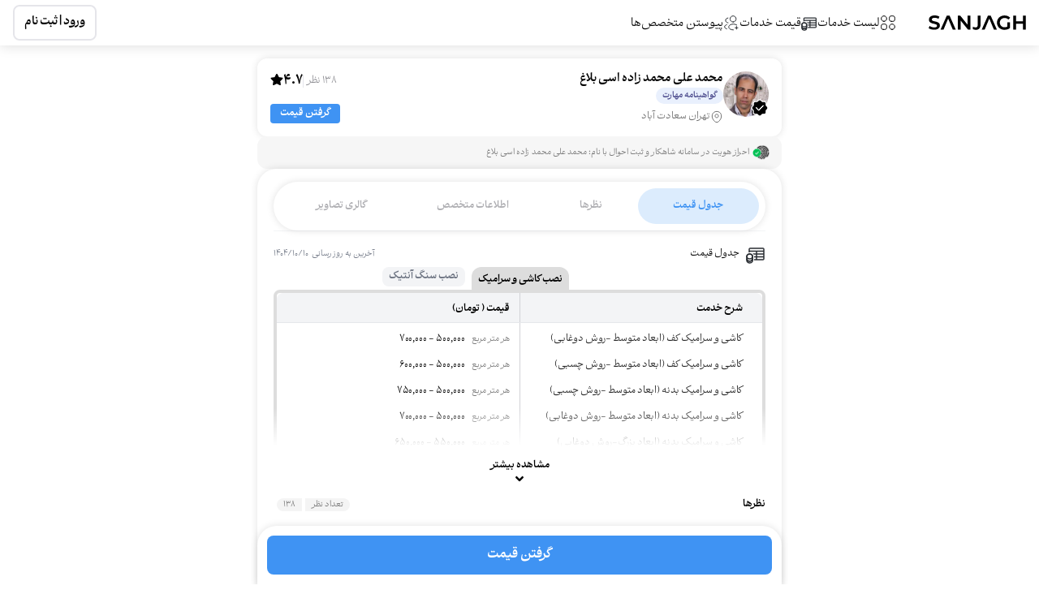

--- FILE ---
content_type: text/html; charset=utf-8
request_url: https://sanjagh.pro/pros/%D9%85%D8%AD%D9%85%D8%AF-%D8%B9%D9%84%DB%8C-%D9%85%D8%AD%D9%85%D8%AF%D8%B2%D8%A7%D8%AF%D9%87?serviceId=10117&zoneId=tehran
body_size: 75232
content:
<!DOCTYPE html><html lang="fa"><head><meta charSet="utf-8"/><meta name="viewport" content="width=device-width, initial-scale=1, minimum-scale=1"/><link rel="stylesheet" href="/_next/static/css/735e66949964aace.css" data-precedence="next"/><link rel="preload" as="script" fetchPriority="low" href="/_next/static/chunks/webpack-5f934d802b129adf.js"/><script src="/_next/static/chunks/fd9d1056-5db41daf605f59c9.js" async=""></script><script src="/_next/static/chunks/2117-f48b66b03c92964e.js" async=""></script><script src="/_next/static/chunks/main-app-5294d1645fe5526e.js" async=""></script><script src="/_next/static/chunks/6018-85f920d5ac3d9fa4.js" async=""></script><script src="/_next/static/chunks/5878-15b98e73e8336161.js" async=""></script><script src="/_next/static/chunks/8667-d1ded88f63363536.js" async=""></script><script src="/_next/static/chunks/app/layout-0a7de354fab195c2.js" async=""></script><script src="/_next/static/chunks/2972-88b17fc47b0a30bc.js" async=""></script><script src="/_next/static/chunks/8711-0bba826aa2b3a581.js" async=""></script><script src="/_next/static/chunks/app/global-error-f80d12b76dd09bbd.js" async=""></script><script src="/_next/static/chunks/9081a741-c78e8a6e2cf77e8d.js" async=""></script><script src="/_next/static/chunks/6997-3452a1e909d6f0e6.js" async=""></script><script src="/_next/static/chunks/1076-d64175f438b3510d.js" async=""></script><script src="/_next/static/chunks/7079-f5236718893de4b9.js" async=""></script><script src="/_next/static/chunks/8288-90b19ed0fb562a91.js" async=""></script><script src="/_next/static/chunks/627-78889e953c163eac.js" async=""></script><script src="/_next/static/chunks/2540-999c4c04cb0fbe00.js" async=""></script><script src="/_next/static/chunks/5531-9862c1fe5ec83c1b.js" async=""></script><script src="/_next/static/chunks/1717-3af6153e12fa6a01.js" async=""></script><script src="/_next/static/chunks/7961-16a29c46b1a50416.js" async=""></script><script src="/_next/static/chunks/4978-b3ae363c1d2baafe.js" async=""></script><script src="/_next/static/chunks/9539-e2b91e043d13d586.js" async=""></script><script src="/_next/static/chunks/5204-42751e0b084eb34e.js" async=""></script><script src="/_next/static/chunks/6306-d5411197d541f7d9.js" async=""></script><script src="/_next/static/chunks/2547-9d5b341f814b7e3e.js" async=""></script><script src="/_next/static/chunks/2390-22470a0c38f61807.js" async=""></script><script src="/_next/static/chunks/app/(websitePages)/(authRequired)/layout-54789bc73cd69175.js" async=""></script><script src="/_next/static/chunks/5714-bde3fc6145c1f8c4.js" async=""></script><script src="/_next/static/chunks/app/(websitePages)/(publicPages)/(dynamicLayout)/layout-071ecbb6e9ff47c3.js" async=""></script><script src="/_next/static/chunks/12038df7-bb7c6b8befa2fd3b.js" async=""></script><script src="/_next/static/chunks/93854f56-c39217f6e7d368cb.js" async=""></script><script src="/_next/static/chunks/bc9c3264-eafcacec670e5790.js" async=""></script><script src="/_next/static/chunks/07115393-5101519b98730cf2.js" async=""></script><script src="/_next/static/chunks/4790-feeadca9d020f6af.js" async=""></script><script src="/_next/static/chunks/7378-3404b1fe7c342de0.js" async=""></script><script src="/_next/static/chunks/8993-fd91e1a64d31df76.js" async=""></script><script src="/_next/static/chunks/3344-588c035ebf9aca39.js" async=""></script><script src="/_next/static/chunks/146-78cdb5f624db18b7.js" async=""></script><script src="/_next/static/chunks/9291-5fb848de3fe6017b.js" async=""></script><script src="/_next/static/chunks/6670-caa6bd36413c0aed.js" async=""></script><script src="/_next/static/chunks/app/(websitePages)/(publicPages)/(dynamicLayout)/pros/%5BproSlug%5D/page-4d14ec074124a58d.js" async=""></script><link rel="preload" href="https://www.googletagmanager.com/gtm.js?id=GTM-NMW8FWT5" as="script"/><title>محمد علی محمد زاده اسی بلاغ | سنجاق</title><meta name="description" content="محمد علی محمدزاده سنگ کار ، نماکار و کاشی کار ساختمان در گروه نماسازان با ۱۶ سال سابقه کاری فعال در زمینه ی سنگ کاری ، نصب کاشی و سرامیک و کلیه امور بازسازی و ت"/><meta name="robots" content="index, follow"/><link rel="canonical" href="https://sanjagh.pro/pros/%D9%85%D8%AD%D9%85%D8%AF-%D8%B9%D9%84%DB%8C-%D9%85%D8%AD%D9%85%D8%AF%D8%B2%D8%A7%D8%AF%D9%87"/><meta property="og:title" content="محمد علی محمد زاده اسی بلاغ | سنجاق"/><meta property="og:description" content="محمد علی محمدزاده سنگ کار ، نماکار و کاشی کار ساختمان در گروه نماسازان با ۱۶ سال سابقه کاری فعال در زمینه ی سنگ کاری ، نصب کاشی و سرامیک و کلیه امور بازسازی و ت"/><meta property="og:url" content="https://sanjagh.pro/pros/%D9%85%D8%AD%D9%85%D8%AF-%D8%B9%D9%84%DB%8C-%D9%85%D8%AD%D9%85%D8%AF%D8%B2%D8%A7%D8%AF%D9%87"/><meta property="og:site_name" content="سنجاق | Sanjagh"/><meta property="og:locale" content="fa_IR"/><meta property="og:image" content="https://sanjagh.pro/cdn/profiles/vsyUzKpUSuiXVYIZ2AIIww_150x150.jpg"/><meta property="og:image:width" content="600"/><meta property="og:image:height" content="360"/><meta property="og:type" content="website"/><meta name="twitter:card" content="summary_large_image"/><meta name="twitter:title" content="محمد علی محمد زاده اسی بلاغ | سنجاق"/><meta name="twitter:description" content="محمد علی محمدزاده سنگ کار ، نماکار و کاشی کار ساختمان در گروه نماسازان با ۱۶ سال سابقه کاری فعال در زمینه ی سنگ کاری ، نصب کاشی و سرامیک و کلیه امور بازسازی و ت"/><meta name="twitter:image" content="https://sanjagh.pro/cdn/profiles/vsyUzKpUSuiXVYIZ2AIIww_150x150.jpg"/><meta name="twitter:image:alt" content="logo"/><link rel="icon" href="/images/icon.svg"/><link rel="apple-touch-icon" href="/images/apple-icon.png"/><meta name="next-size-adjust"/><script src="https://sanjagh.pro/cdn/static/phoenix/globalThis.min.js"></script><script src="/_next/static/chunks/polyfills-42372ed130431b0a.js" noModule=""></script></head><body class="__className_360ad7 __variable_360ad7 __variable_1777fd"><noscript><iframe src="https://www.googletagmanager.com/ns.html?id=GTM-NMW8FWT5" height="0" width="0" style="display:none;visibility:hidden"></iframe></noscript><header class="hidden shadow-center bg-white large:flex w-full h-20 justify-center items-center relative px-4"><div class="w-full container flex justify-between"><div class="flex items-center shrink-0"><div class="hidden large:block"><a class="relative" href="/"><img alt="sanjagh logo" loading="lazy" width="120" height="18" decoding="async" data-nimg="1" class="h-auto" style="color:transparent" src="/_next/static/media/sanjagh-logo.f1e8aa04.svg"/></a></div></div><div class="items-center hidden large:flex h-full w-full pr-10"><nav class="flex w-full  justify-between h-full items-center"><div class="flex gap-8 items-center"><div class="group relative"><div class="group-hover:font-bold cursor-pointer flex gap-1 py-4 group-hover:border-b-2 border-b-black"><img alt="" loading="lazy" width="20" height="20" decoding="async" data-nimg="1" style="color:transparent" src="/_next/static/media/prices-list.9a378481.svg"/><p class="mt-1 text-sm">لیست خدمات</p></div><div class="hidden group-hover:flex absolute top-[60px] -right-[100px] midLarge:-right-[150px] h-[60vh] z-[999999] shadow justify-center bg-white"><nav class="w-[700px] midLarge:w-[1000px] h-auto relative bg-white"><ul class="supermenu-wrapper border-l border-l-grayDesign-100 w-[80px] sm:w-[100px] large:w-[160px] h-full max-h-[60vh] overflow-auto scrollbar-hidden group/list pt-2"><li class="list-none group/item"><div class="supermenu flex flex-col large:flex-row px-3 py-2 items-center justify-center large:justify-start text-[10px] large:text-sm cursor-pointer"><img alt="ساختمان" loading="lazy" width="50" height="50" decoding="async" data-nimg="1" class="w-8 h-8 large:w-12 large:h-12" style="color:transparent" srcSet="/_next/image?url=%2F_next%2Fstatic%2Fmedia%2Fhouse.62fe48bc.png&amp;w=64&amp;q=75 1x, /_next/image?url=%2F_next%2Fstatic%2Fmedia%2Fhouse.62fe48bc.png&amp;w=128&amp;q=75 2x" src="/_next/image?url=%2F_next%2Fstatic%2Fmedia%2Fhouse.62fe48bc.png&amp;w=128&amp;q=75"/><p>ساختمان</p></div><div class="hidden group-hover/item:block group-first/item:block z-[99999] group-first/item:z-999 bg-white h-full mt-4 absolute left-0 top-0 right-[80px] sm:right-[100px] large:right-[160px] px-4 max-h-[57vh] overflow-auto scrollbar-hidden pb-20 pt-2"><div class="w-full large:max-w-[250px] flex justify-between"><a class="text-blueDesign-main text-xs font-bold" href="/categories/%D8%AA%D9%87%D8%B1%D8%A7%D9%86/%D8%B3%D8%A7%D8%AE%D8%AA%D9%85%D8%A7%D9%86">مشاهده همه خدمات ساختمان</a><svg stroke="currentColor" fill="currentColor" stroke-width="0" viewBox="0 0 512 512" color="#3f93f3" style="color:#3f93f3" height="1em" width="1em" xmlns="http://www.w3.org/2000/svg"><path d="M217.9 256L345 129c9.4-9.4 9.4-24.6 0-33.9-9.4-9.4-24.6-9.3-34 0L167 239c-9.1 9.1-9.3 23.7-.7 33.1L310.9 417c4.7 4.7 10.9 7 17 7s12.3-2.3 17-7c9.4-9.4 9.4-24.6 0-33.9L217.9 256z"></path></svg></div><ul class="grid grid-cols-1 large:grid-cols-2 midLarge:grid-cols-3 h-auto overflow-auto scrollbar-hidden"><li class="w-full large:max-w-[250px] list-none"><a class="w-full text-black hidden justify-between font-bold text-xs py-5 large:flex cursor-pointer" href="/subcats/%D8%A8%D8%A7%D8%BA%D8%A8%D8%A7%D9%86%DB%8C"><p>باغبانی</p><svg stroke="currentColor" fill="currentColor" stroke-width="0" viewBox="0 0 512 512" height="1em" width="1em" xmlns="http://www.w3.org/2000/svg"><path d="M217.9 256L345 129c9.4-9.4 9.4-24.6 0-33.9-9.4-9.4-24.6-9.3-34 0L167 239c-9.1 9.1-9.3 23.7-.7 33.1L310.9 417c4.7 4.7 10.9 7 17 7s12.3-2.3 17-7c9.4-9.4 9.4-24.6 0-33.9L217.9 256z"></path></svg></a><ul><li class="list-none py-2"><a class="text-grayDesign-600 text-xs" title="قیمت ساخت و نگهداری گلخانه" href="/price/%D8%B3%D8%A7%D8%AE%D8%AA-%D9%88-%D9%86%DA%AF%D9%87%D8%AF%D8%A7%D8%B1%DB%8C-%DA%AF%D9%84%D8%AE%D8%A7%D9%86%D9%87">ساخت و نگهداری گلخانه</a></li><li class="list-none py-2"><a class="text-grayDesign-600 text-xs" title="قیمت احداث و نگهداری استخر ژئوممبران" href="/price/%D8%A7%D8%AD%D8%AF%D8%A7%D8%AB-%D9%88-%D9%86%DA%AF%D9%87%D8%AF%D8%A7%D8%B1%DB%8C-%D8%A7%D8%B3%D8%AA%D8%AE%D8%B1-%DA%98%D8%A6%D9%88%D9%85%D9%85%D8%A8%D8%B1%D8%A7%D9%86">احداث و نگهداری استخر ژئوممبران</a></li><li class="list-none py-2"><a class="text-grayDesign-600 text-xs" title="قیمت محوطه سازی فضای سبز" href="/price/%D9%85%D8%AD%D9%88%D8%B7%D9%87-%D8%B3%D8%A7%D8%B2%DB%8C-%D9%81%D8%B6%D8%A7%DB%8C-%D8%B3%D8%A8%D8%B2">محوطه سازی فضای سبز</a></li><li class="list-none py-2"><a class="text-grayDesign-600 text-xs" title="قیمت اجرای روف گاردن" href="/price/%D8%A7%D8%AC%D8%B1%D8%A7%DB%8C-%D8%B1%D9%88%D9%81-%DA%AF%D8%A7%D8%B1%D8%AF%D9%86">اجرای روف گاردن</a></li><li class="list-none py-2"><a class="text-grayDesign-600 text-xs" title="قیمت دیوار سبز" href="/price/%D8%AF%DB%8C%D9%88%D8%A7%D8%B1-%D8%B3%D8%A8%D8%B2">دیوار سبز</a></li><li class="list-none py-2"><a class="text-grayDesign-600 text-xs" title="قیمت طراحی و اجرای سیستم آبیاری نوین" href="/price/%D8%B7%D8%B1%D8%A7%D8%AD%DB%8C-%D9%88-%D8%A7%D8%AC%D8%B1%D8%A7%DB%8C-%D8%B3%DB%8C%D8%B3%D8%AA%D9%85-%D8%A2%D8%A8%DB%8C%D8%A7%D8%B1%DB%8C-%D9%86%D9%88%DB%8C%D9%86">طراحی و اجرای سیستم آبیاری نوین</a></li><li class="list-none py-2"><a class="text-grayDesign-600 text-xs" title="قیمت باغچه کاری" href="/price/%D8%A8%D8%A7%D8%BA%DA%86%D9%87-%DA%A9%D8%A7%D8%B1%DB%8C">باغچه کاری</a></li></ul></li><li class="w-full large:max-w-[250px] list-none"><a class="w-full text-black hidden justify-between font-bold text-xs py-5 large:flex cursor-pointer" href="/subcats/%D8%A2%D9%84%D9%88%D9%85%DB%8C%D9%86%DB%8C%D9%88%D9%85-%D8%B3%D8%A7%D8%B2%DB%8C"><p>آلومینیوم سازی</p><svg stroke="currentColor" fill="currentColor" stroke-width="0" viewBox="0 0 512 512" height="1em" width="1em" xmlns="http://www.w3.org/2000/svg"><path d="M217.9 256L345 129c9.4-9.4 9.4-24.6 0-33.9-9.4-9.4-24.6-9.3-34 0L167 239c-9.1 9.1-9.3 23.7-.7 33.1L310.9 417c4.7 4.7 10.9 7 17 7s12.3-2.3 17-7c9.4-9.4 9.4-24.6 0-33.9L217.9 256z"></path></svg></a><ul><li class="list-none py-2"><a class="text-grayDesign-600 text-xs" title="قیمت نصب توری مرغی" href="/price/%D9%86%D8%B5%D8%A8-%D8%AA%D9%88%D8%B1%DB%8C-%D9%85%D8%B1%D8%BA%DB%8C">نصب توری مرغی</a></li><li class="list-none py-2"><a class="text-grayDesign-600 text-xs" title="قیمت ساخت و نصب پارتیشن آلومینیومی" href="/price/%D8%B3%D8%A7%D8%AE%D8%AA-%D9%88-%D9%86%D8%B5%D8%A8-%D9%BE%D8%A7%D8%B1%D8%AA%DB%8C%D8%B4%D9%86-%D8%A2%D9%84%D9%88%D9%85%DB%8C%D9%86%DB%8C%D9%88%D9%85%DB%8C">ساخت و نصب پارتیشن آلومینیومی</a></li><li class="list-none py-2"><a class="text-grayDesign-600 text-xs" title="قیمت تعمیر در و پنجره آلومینیومی" href="/price/%D8%AA%D8%B9%D9%85%DB%8C%D8%B1-%D8%AF%D8%B1-%D9%88-%D9%BE%D9%86%D8%AC%D8%B1%D9%87-%D8%A2%D9%84%D9%88%D9%85%DB%8C%D9%86%DB%8C%D9%88%D9%85%DB%8C">تعمیر در و پنجره آلومینیومی</a></li><li class="list-none py-2"><a class="text-grayDesign-600 text-xs" title="قیمت ساخت در و پنجره آکاردئونی" href="/price/%D8%B3%D8%A7%D8%AE%D8%AA-%D8%AF%D8%B1-%D9%88-%D9%BE%D9%86%D8%AC%D8%B1%D9%87-%D8%A2%DA%A9%D8%A7%D8%B1%D8%AF%D8%A6%D9%88%D9%86%DB%8C">ساخت در و پنجره آکاردئونی</a></li><li class="list-none py-2"><a class="text-grayDesign-600 text-xs" title="قیمت ساخت در و پنجره آلومینیومی" href="/price/%D8%B3%D8%A7%D8%AE%D8%AA-%D8%AF%D8%B1-%D9%88-%D9%BE%D9%86%D8%AC%D8%B1%D9%87-%D8%A2%D9%84%D9%88%D9%85%DB%8C%D9%86%DB%8C%D9%88%D9%85%DB%8C">ساخت در و پنجره آلومینیومی</a></li><li class="list-none py-2"><a class="text-grayDesign-600 text-xs" title="قیمت ساخت توری پنجره" href="/price/%D8%B3%D8%A7%D8%AE%D8%AA-%D8%AA%D9%88%D8%B1%DB%8C-%D9%BE%D9%86%D8%AC%D8%B1%D9%87">ساخت توری پنجره</a></li><li class="list-none py-2"><a class="text-grayDesign-600 text-xs" title="قیمت توری پلیسه ای" href="/price/%D8%AA%D9%88%D8%B1%DB%8C-%D9%BE%D9%84%DB%8C%D8%B3%D9%87-%D8%A7%DB%8C">توری پلیسه ای</a></li><li class="list-none py-2"><a class="text-grayDesign-600 text-xs" title="قیمت ساخت در و پنجره upvc" href="/price/%D8%B3%D8%A7%D8%AE%D8%AA-%D8%AF%D8%B1-%D9%88-%D9%BE%D9%86%D8%AC%D8%B1%D9%87-upvc">ساخت در و پنجره upvc</a></li></ul></li><li class="w-full large:max-w-[250px] list-none"><a class="w-full text-black hidden justify-between font-bold text-xs py-5 large:flex cursor-pointer" href="/subcats/%D8%B4%DB%8C%D8%B4%D9%87-%D8%A8%D8%B1%DB%8C-%D9%88-%D9%82%D8%A7%D8%A8%D8%B3%D8%A7%D8%B2%DB%8C"><p>شیشه بری و قابسازی</p><svg stroke="currentColor" fill="currentColor" stroke-width="0" viewBox="0 0 512 512" height="1em" width="1em" xmlns="http://www.w3.org/2000/svg"><path d="M217.9 256L345 129c9.4-9.4 9.4-24.6 0-33.9-9.4-9.4-24.6-9.3-34 0L167 239c-9.1 9.1-9.3 23.7-.7 33.1L310.9 417c4.7 4.7 10.9 7 17 7s12.3-2.3 17-7c9.4-9.4 9.4-24.6 0-33.9L217.9 256z"></path></svg></a><ul><li class="list-none py-2"><a class="text-grayDesign-600 text-xs" title="قیمت قاب سازی" href="/price/%D9%82%D8%A7%D8%A8-%D8%B3%D8%A7%D8%B2%DB%8C">قاب سازی</a></li><li class="list-none py-2"><a class="text-grayDesign-600 text-xs" title="قیمت اجرا و نصب نرده شیشه ای" href="/price/%D8%A7%D8%AC%D8%B1%D8%A7-%D9%88-%D9%86%D8%B5%D8%A8-%D9%86%D8%B1%D8%AF%D9%87-%D8%B4%DB%8C%D8%B4%D9%87-%D8%A7%DB%8C">اجرا و نصب نرده شیشه ای</a></li><li class="list-none py-2"><a class="text-grayDesign-600 text-xs" title="قیمت نصب شیشه رفلکس" href="/price/%D9%86%D8%B5%D8%A8-%D8%B4%DB%8C%D8%B4%D9%87-%D8%B1%D9%81%D9%84%DA%A9%D8%B3">نصب شیشه رفلکس</a></li><li class="list-none py-2"><a class="text-grayDesign-600 text-xs" title="قیمت ساخت و نصب شیشه دکوراتیو" href="/price/%D8%B3%D8%A7%D8%AE%D8%AA-%D9%88-%D9%86%D8%B5%D8%A8-%D8%B4%DB%8C%D8%B4%D9%87-%D8%AF%DA%A9%D9%88%D8%B1%D8%A7%D8%AA%DB%8C%D9%88">ساخت و نصب شیشه دکوراتیو</a></li><li class="list-none py-2"><a class="text-grayDesign-600 text-xs" title="قیمت نصب شیشه دوجداره" href="/price/%D9%86%D8%B5%D8%A8-%D8%B4%DB%8C%D8%B4%D9%87-%D8%AF%D9%88%D8%AC%D8%AF%D8%A7%D8%B1%D9%87">نصب شیشه دوجداره</a></li><li class="list-none py-2"><a class="text-grayDesign-600 text-xs" title="قیمت شیشه بری و آینه" href="/price/%D8%B4%DB%8C%D8%B4%D9%87-%D8%A8%D8%B1%DB%8C-%D9%88-%D8%A2%DB%8C%D9%86%D9%87">شیشه بری و آینه</a></li><li class="list-none py-2"><a class="text-grayDesign-600 text-xs" title="قیمت نصب شیشه سکوریت" href="/price/%D9%86%D8%B5%D8%A8-%D8%B4%DB%8C%D8%B4%D9%87-%D8%B3%DA%A9%D9%88%D8%B1%DB%8C%D8%AA">نصب شیشه سکوریت</a></li></ul></li><li class="w-full large:max-w-[250px] list-none"><a class="w-full text-black hidden justify-between font-bold text-xs py-5 large:flex cursor-pointer" href="/subcats/%DA%A9%D8%A7%D8%A8%DB%8C%D9%86%D8%AA-%D8%B3%D8%A7%D8%B2%DB%8C"><p>کابینت سازی</p><svg stroke="currentColor" fill="currentColor" stroke-width="0" viewBox="0 0 512 512" height="1em" width="1em" xmlns="http://www.w3.org/2000/svg"><path d="M217.9 256L345 129c9.4-9.4 9.4-24.6 0-33.9-9.4-9.4-24.6-9.3-34 0L167 239c-9.1 9.1-9.3 23.7-.7 33.1L310.9 417c4.7 4.7 10.9 7 17 7s12.3-2.3 17-7c9.4-9.4 9.4-24.6 0-33.9L217.9 256z"></path></svg></a><ul><li class="list-none py-2"><a class="text-grayDesign-600 text-xs" title="قیمت پولیش و تعمیرات کورین" href="/price/%D9%BE%D9%88%D9%84%DB%8C%D8%B4-%D9%88-%D8%AA%D8%B9%D9%85%DB%8C%D8%B1%D8%A7%D8%AA-%DA%A9%D9%88%D8%B1%DB%8C%D9%86">پولیش و تعمیرات کورین</a></li><li class="list-none py-2"><a class="text-grayDesign-600 text-xs" title="قیمت طراحی و ساخت کابینت آشپزخانه" href="/price/%D8%B7%D8%B1%D8%A7%D8%AD%DB%8C-%D9%88-%D8%B3%D8%A7%D8%AE%D8%AA-%DA%A9%D8%A7%D8%A8%DB%8C%D9%86%D8%AA-%D8%A2%D8%B4%D9%BE%D8%B2%D8%AE%D8%A7%D9%86%D9%87">طراحی و ساخت کابینت آشپزخانه</a></li><li class="list-none py-2"><a class="text-grayDesign-600 text-xs" title="قیمت تعمیرات کابینت" href="/price/%D8%AA%D8%B9%D9%85%DB%8C%D8%B1%D8%A7%D8%AA-%DA%A9%D8%A7%D8%A8%DB%8C%D9%86%D8%AA">تعمیرات کابینت</a></li><li class="list-none py-2"><a class="text-grayDesign-600 text-xs" title="قیمت ساخت و نصب صفحه کابینت" href="/price/%D8%B3%D8%A7%D8%AE%D8%AA-%D9%88-%D9%86%D8%B5%D8%A8-%D8%B5%D9%81%D8%AD%D9%87-%DA%A9%D8%A7%D8%A8%DB%8C%D9%86%D8%AA">ساخت و نصب صفحه کابینت</a></li></ul></li><li class="w-full large:max-w-[250px] list-none"><a class="w-full text-black hidden justify-between font-bold text-xs py-5 large:flex cursor-pointer" href="/subcats/%D8%AF%DA%A9%D9%88%D8%B1%D8%A7%D8%B3%DB%8C%D9%88%D9%86-%D8%AF%D8%A7%D8%AE%D9%84%DB%8C"><p>دکوراسیون داخلی</p><svg stroke="currentColor" fill="currentColor" stroke-width="0" viewBox="0 0 512 512" height="1em" width="1em" xmlns="http://www.w3.org/2000/svg"><path d="M217.9 256L345 129c9.4-9.4 9.4-24.6 0-33.9-9.4-9.4-24.6-9.3-34 0L167 239c-9.1 9.1-9.3 23.7-.7 33.1L310.9 417c4.7 4.7 10.9 7 17 7s12.3-2.3 17-7c9.4-9.4 9.4-24.6 0-33.9L217.9 256z"></path></svg></a><ul><li class="list-none py-2"><a class="text-grayDesign-600 text-xs" title="قیمت لمبه کوبی" href="/price/%D9%84%D9%85%D8%A8%D9%87-%DA%A9%D9%88%D8%A8%DB%8C">لمبه کوبی</a></li><li class="list-none py-2"><a class="text-grayDesign-600 text-xs" title="قیمت ساخت و نصب تابلو نقش برجسته" href="/price/%D8%B3%D8%A7%D8%AE%D8%AA-%D9%88-%D9%86%D8%B5%D8%A8-%D8%AA%D8%A7%D8%A8%D9%84%D9%88-%D9%86%D9%82%D8%B4-%D8%A8%D8%B1%D8%AC%D8%B3%D8%AA%D9%87">ساخت و نصب تابلو نقش برجسته</a></li><li class="list-none py-2"><a class="text-grayDesign-600 text-xs" title="قیمت نصب پوستر سه بعدی" href="/price/%D9%86%D8%B5%D8%A8-%D9%BE%D9%88%D8%B3%D8%AA%D8%B1-%D8%B3%D9%87-%D8%A8%D8%B9%D8%AF%DB%8C">نصب پوستر سه بعدی</a></li><li class="list-none py-2"><a class="text-grayDesign-600 text-xs" title="قیمت نصب سنگ آنتیک" href="/price/%D9%86%D8%B5%D8%A8-%D8%B3%D9%86%DA%AF-%D8%A2%D9%86%D8%AA%DB%8C%DA%A9">نصب سنگ آنتیک</a></li><li class="list-none py-2"><a class="text-grayDesign-600 text-xs" title="قیمت آسمان مجازی" href="/price/%D8%A2%D8%B3%D9%85%D8%A7%D9%86-%D9%85%D8%AC%D8%A7%D8%B2%DB%8C">آسمان مجازی</a></li><li class="list-none py-2"><a class="text-grayDesign-600 text-xs" title="قیمت آکوستیک سازی" href="/price/%D8%A2%DA%A9%D9%88%D8%B3%D8%AA%DB%8C%DA%A9-%D8%B3%D8%A7%D8%B2%DB%8C">آکوستیک سازی</a></li><li class="list-none py-2"><a class="text-grayDesign-600 text-xs" title="قیمت غرفه سازی" href="/price/%D8%BA%D8%B1%D9%81%D9%87-%D8%B3%D8%A7%D8%B2%DB%8C">غرفه سازی</a></li><li class="list-none py-2"><a class="text-grayDesign-600 text-xs" title="قیمت کناف" href="/price/%DA%A9%D9%86%D8%A7%D9%81">کناف</a></li><li class="list-none py-2"><a class="text-grayDesign-600 text-xs" title="قیمت نصب کفپوش" href="/price/%D9%86%D8%B5%D8%A8-%DA%A9%D9%81%D9%BE%D9%88%D8%B4">نصب کفپوش</a></li><li class="list-none py-2"><a class="text-grayDesign-600 text-xs" title="قیمت نصب لمینت" href="/price/%D9%86%D8%B5%D8%A8-%D9%84%D9%85%DB%8C%D9%86%D8%AA">نصب لمینت</a></li><li class="list-none py-2"><a class="text-grayDesign-600 text-xs" title="قیمت بلکا" href="/price/%D8%A8%D9%84%DA%A9%D8%A7">بلکا</a></li><li class="list-none py-2"><a class="text-grayDesign-600 text-xs" title="قیمت نصب کاغذ دیواری" href="/price/%D9%86%D8%B5%D8%A8-%DA%A9%D8%A7%D8%BA%D8%B0-%D8%AF%DB%8C%D9%88%D8%A7%D8%B1%DB%8C">نصب کاغذ دیواری</a></li><li class="list-none py-2"><a class="text-grayDesign-600 text-xs" title="قیمت ویترین و دکور مغازه" href="/price/%D9%88%DB%8C%D8%AA%D8%B1%DB%8C%D9%86-%D9%88-%D8%AF%DA%A9%D9%88%D8%B1-%D9%85%D8%BA%D8%A7%D8%B2%D9%87">ویترین و دکور مغازه</a></li><li class="list-none py-2"><a class="text-grayDesign-600 text-xs" title="قیمت اجرای میکروسمنت" href="/price/%D8%A7%D8%AC%D8%B1%D8%A7%DB%8C-%D9%85%DB%8C%DA%A9%D8%B1%D9%88%D8%B3%D9%85%D9%86%D8%AA">اجرای میکروسمنت</a></li><li class="list-none py-2"><a class="text-grayDesign-600 text-xs" title="قیمت نصب پارکت" href="/price/%D9%86%D8%B5%D8%A8-%D9%BE%D8%A7%D8%B1%DA%A9%D8%AA">نصب پارکت</a></li><li class="list-none py-2"><a class="text-grayDesign-600 text-xs" title="قیمت نصب قرنیز" href="/price/%D9%86%D8%B5%D8%A8-%D9%82%D8%B1%D9%86%DB%8C%D8%B2">نصب قرنیز</a></li><li class="list-none py-2"><a class="text-grayDesign-600 text-xs" title="قیمت طراحی و اجرای پارتیشن" href="/price/%D8%B7%D8%B1%D8%A7%D8%AD%DB%8C-%D9%88-%D8%A7%D8%AC%D8%B1%D8%A7%DB%8C-%D9%BE%D8%A7%D8%B1%D8%AA%DB%8C%D8%B4%D9%86">طراحی و اجرای پارتیشن</a></li><li class="list-none py-2"><a class="text-grayDesign-600 text-xs" title="قیمت ساخت و اجرای سقف کاذب" href="/price/%D8%B3%D8%A7%D8%AE%D8%AA-%D9%88-%D8%A7%D8%AC%D8%B1%D8%A7%DB%8C-%D8%B3%D9%82%D9%81-%DA%A9%D8%A7%D8%B0%D8%A8">ساخت و اجرای سقف کاذب</a></li><li class="list-none py-2"><a class="text-grayDesign-600 text-xs" title="قیمت تعمیر پرده" href="/price/%D8%AA%D8%B9%D9%85%DB%8C%D8%B1-%D9%BE%D8%B1%D8%AF%D9%87">تعمیر پرده</a></li><li class="list-none py-2"><a class="text-grayDesign-600 text-xs" title="قیمت مشاوره طراحی دکوراسیون داخلی" href="/price/%D9%85%D8%B4%D8%A7%D9%88%D8%B1%D9%87-%D8%B7%D8%B1%D8%A7%D8%AD%DB%8C-%D8%AF%DA%A9%D9%88%D8%B1%D8%A7%D8%B3%DB%8C%D9%88%D9%86-%D8%AF%D8%A7%D8%AE%D9%84%DB%8C">مشاوره طراحی دکوراسیون داخلی</a></li><li class="list-none py-2"><a class="text-grayDesign-600 text-xs" title="قیمت طراحی و اجرای تی وی وال" href="/price/%D8%B7%D8%B1%D8%A7%D8%AD%DB%8C-%D9%88-%D8%A7%D8%AC%D8%B1%D8%A7%DB%8C-%D8%AA%DB%8C-%D9%88%DB%8C-%D9%88%D8%A7%D9%84">طراحی و اجرای تی وی وال</a></li><li class="list-none py-2"><a class="text-grayDesign-600 text-xs" title="قیمت نصب دیوار پوش" href="/price/%D9%86%D8%B5%D8%A8-%D8%AF%DB%8C%D9%88%D8%A7%D8%B1-%D9%BE%D9%88%D8%B4">نصب دیوار پوش</a></li><li class="list-none py-2"><a class="text-grayDesign-600 text-xs" title="قیمت نصب پرده و شید" href="/price/%D9%86%D8%B5%D8%A8-%D9%BE%D8%B1%D8%AF%D9%87-%D9%88-%D8%B4%DB%8C%D8%AF">نصب پرده و شید</a></li><li class="list-none py-2"><a class="text-grayDesign-600 text-xs" title="قیمت نصب موکت" href="/price/%D9%86%D8%B5%D8%A8-%D9%85%D9%88%DA%A9%D8%AA">نصب موکت</a></li></ul></li><li class="w-full large:max-w-[250px] list-none"><a class="w-full text-black hidden justify-between font-bold text-xs py-5 large:flex cursor-pointer" href="/subcats/%D8%B1%D9%86%DA%AF-%D8%A2%D9%85%DB%8C%D8%B2%DB%8C-%D8%B5%D9%86%D8%B9%D8%AA%DB%8C"><p>رنگ آمیزی صنعتی</p><svg stroke="currentColor" fill="currentColor" stroke-width="0" viewBox="0 0 512 512" height="1em" width="1em" xmlns="http://www.w3.org/2000/svg"><path d="M217.9 256L345 129c9.4-9.4 9.4-24.6 0-33.9-9.4-9.4-24.6-9.3-34 0L167 239c-9.1 9.1-9.3 23.7-.7 33.1L310.9 417c4.7 4.7 10.9 7 17 7s12.3-2.3 17-7c9.4-9.4 9.4-24.6 0-33.9L217.9 256z"></path></svg></a><ul><li class="list-none py-2"><a class="text-grayDesign-600 text-xs" title="قیمت رنگ آمیزی استخر" href="/price/%D8%B1%D9%86%DA%AF-%D8%A2%D9%85%DB%8C%D8%B2%DB%8C-%D8%A7%D8%B3%D8%AA%D8%AE%D8%B1">رنگ آمیزی استخر</a></li><li class="list-none py-2"><a class="text-grayDesign-600 text-xs" title="قیمت رنگ آمیزی سوله" href="/price/%D8%B1%D9%86%DA%AF-%D8%A2%D9%85%DB%8C%D8%B2%DB%8C-%D8%B3%D9%88%D9%84%D9%87">رنگ آمیزی سوله</a></li><li class="list-none py-2"><a class="text-grayDesign-600 text-xs" title="قیمت اجرای سندبلاست" href="/price/%D8%A7%D8%AC%D8%B1%D8%A7%DB%8C-%D8%B3%D9%86%D8%AF%D8%A8%D9%84%D8%A7%D8%B3%D8%AA">اجرای سندبلاست</a></li><li class="list-none py-2"><a class="text-grayDesign-600 text-xs" title="قیمت اجرای رنگ ترافیکی" href="/price/%D8%A7%D8%AC%D8%B1%D8%A7%DB%8C-%D8%B1%D9%86%DA%AF-%D8%AA%D8%B1%D8%A7%D9%81%DB%8C%DA%A9%DB%8C">اجرای رنگ ترافیکی</a></li><li class="list-none py-2"><a class="text-grayDesign-600 text-xs" title="قیمت رنگ آمیزی تجهیزات صنعتی" href="/price/%D8%B1%D9%86%DA%AF-%D8%A2%D9%85%DB%8C%D8%B2%DB%8C-%D8%AA%D8%AC%D9%87%DB%8C%D8%B2%D8%A7%D8%AA-%D8%B5%D9%86%D8%B9%D8%AA%DB%8C">رنگ آمیزی تجهیزات صنعتی</a></li><li class="list-none py-2"><a class="text-grayDesign-600 text-xs" title="قیمت رنگ آمیزی سازه های فلزی" href="/price/%D8%B1%D9%86%DA%AF-%D8%A2%D9%85%DB%8C%D8%B2%DB%8C-%D8%B3%D8%A7%D8%B2%D9%87-%D9%87%D8%A7%DB%8C-%D9%81%D9%84%D8%B2%DB%8C">رنگ آمیزی سازه های فلزی</a></li><li class="list-none py-2"><a class="text-grayDesign-600 text-xs" title="قیمت رنگ کاری چوب" href="/price/%D8%B1%D9%86%DA%AF-%DA%A9%D8%A7%D8%B1%DB%8C-%DA%86%D9%88%D8%A8">رنگ کاری چوب</a></li></ul></li><li class="w-full large:max-w-[250px] list-none"><a class="w-full text-black hidden justify-between font-bold text-xs py-5 large:flex cursor-pointer" href="/subcats/%D9%86%D8%AC%D8%A7%D8%B1%DB%8C-%D9%88-%DA%86%D9%88%D8%A8"><p>نجاری و چوب</p><svg stroke="currentColor" fill="currentColor" stroke-width="0" viewBox="0 0 512 512" height="1em" width="1em" xmlns="http://www.w3.org/2000/svg"><path d="M217.9 256L345 129c9.4-9.4 9.4-24.6 0-33.9-9.4-9.4-24.6-9.3-34 0L167 239c-9.1 9.1-9.3 23.7-.7 33.1L310.9 417c4.7 4.7 10.9 7 17 7s12.3-2.3 17-7c9.4-9.4 9.4-24.6 0-33.9L217.9 256z"></path></svg></a><ul><li class="list-none py-2"><a class="text-grayDesign-600 text-xs" title="قیمت خراطی" href="/price/%D8%AE%D8%B1%D8%A7%D8%B7%DB%8C">خراطی</a></li><li class="list-none py-2"><a class="text-grayDesign-600 text-xs" title="قیمت ساخت آلاچیق و پرگولا" href="/price/%D8%B3%D8%A7%D8%AE%D8%AA-%D8%A2%D9%84%D8%A7%DA%86%DB%8C%D9%82-%D9%88-%D9%BE%D8%B1%DA%AF%D9%88%D9%84%D8%A7">ساخت آلاچیق و پرگولا</a></li><li class="list-none py-2"><a class="text-grayDesign-600 text-xs" title="قیمت ساخت کمد دیواری" href="/price/%D8%B3%D8%A7%D8%AE%D8%AA-%DA%A9%D9%85%D8%AF-%D8%AF%DB%8C%D9%88%D8%A7%D8%B1%DB%8C">ساخت کمد دیواری</a></li><li class="list-none py-2"><a class="text-grayDesign-600 text-xs" title="قیمت ساخت در اتاق و کمد" href="/price/%D8%B3%D8%A7%D8%AE%D8%AA-%D8%AF%D8%B1-%D8%A7%D8%AA%D8%A7%D9%82-%D9%88-%DA%A9%D9%85%D8%AF">ساخت در اتاق و کمد</a></li><li class="list-none py-2"><a class="text-grayDesign-600 text-xs" title="قیمت ساخت ویترین و دراور چوبی" href="/price/%D8%B3%D8%A7%D8%AE%D8%AA-%D9%88%DB%8C%D8%AA%D8%B1%DB%8C%D9%86-%D9%88-%D8%AF%D8%B1%D8%A7%D9%88%D8%B1-%DA%86%D9%88%D8%A8%DB%8C">ساخت ویترین و دراور چوبی</a></li><li class="list-none py-2"><a class="text-grayDesign-600 text-xs" title="قیمت نجاری" href="/price/%D9%86%D8%AC%D8%A7%D8%B1%DB%8C">نجاری</a></li></ul></li><li class="w-full large:max-w-[250px] list-none"><a class="w-full text-black hidden justify-between font-bold text-xs py-5 large:flex cursor-pointer" href="/subcats/%D9%86%D8%B1%D8%AF%D9%87-%D9%88-%D8%AD%D9%81%D8%A7%D8%B8-%D8%A7%D8%B3%D8%AA%DB%8C%D9%84"><p>نرده و حفاظ استیل</p><svg stroke="currentColor" fill="currentColor" stroke-width="0" viewBox="0 0 512 512" height="1em" width="1em" xmlns="http://www.w3.org/2000/svg"><path d="M217.9 256L345 129c9.4-9.4 9.4-24.6 0-33.9-9.4-9.4-24.6-9.3-34 0L167 239c-9.1 9.1-9.3 23.7-.7 33.1L310.9 417c4.7 4.7 10.9 7 17 7s12.3-2.3 17-7c9.4-9.4 9.4-24.6 0-33.9L217.9 256z"></path></svg></a><ul><li class="list-none py-2"><a class="text-grayDesign-600 text-xs" title="قیمت طراحی و اجرای هندریل" href="/price/%D8%B7%D8%B1%D8%A7%D8%AD%DB%8C-%D9%88-%D8%A7%D8%AC%D8%B1%D8%A7%DB%8C-%D9%87%D9%86%D8%AF%D8%B1%DB%8C%D9%84">طراحی و اجرای هندریل</a></li><li class="list-none py-2"><a class="text-grayDesign-600 text-xs" title="قیمت ساخت میز استیل" href="/price/%D8%B3%D8%A7%D8%AE%D8%AA-%D9%85%DB%8C%D8%B2-%D8%A7%D8%B3%D8%AA%DB%8C%D9%84">ساخت میز استیل</a></li><li class="list-none py-2"><a class="text-grayDesign-600 text-xs" title="قیمت اجرای پله استیل" href="/price/%D8%A7%D8%AC%D8%B1%D8%A7%DB%8C-%D9%BE%D9%84%D9%87-%D8%A7%D8%B3%D8%AA%DB%8C%D9%84">اجرای پله استیل</a></li><li class="list-none py-2"><a class="text-grayDesign-600 text-xs" title="قیمت ساخت حفاظ استیل" href="/price/%D8%B3%D8%A7%D8%AE%D8%AA-%D8%AD%D9%81%D8%A7%D8%B8-%D8%A7%D8%B3%D8%AA%DB%8C%D9%84">ساخت حفاظ استیل</a></li><li class="list-none py-2"><a class="text-grayDesign-600 text-xs" title="قیمت ساخت و اجرای نرده استیل" href="/price/%D8%B3%D8%A7%D8%AE%D8%AA-%D9%88-%D8%A7%D8%AC%D8%B1%D8%A7%DB%8C-%D9%86%D8%B1%D8%AF%D9%87-%D8%A7%D8%B3%D8%AA%DB%8C%D9%84">ساخت و اجرای نرده استیل</a></li></ul></li><li class="w-full large:max-w-[250px] list-none"><a class="w-full text-black hidden justify-between font-bold text-xs py-5 large:flex cursor-pointer" href="/subcats/%D8%A2%D9%87%D9%86%DA%AF%D8%B1%DB%8C-%D9%88-%D8%AC%D9%88%D8%B4%DA%A9%D8%A7%D8%B1%DB%8C"><p>آهنگری و جوشکاری</p><svg stroke="currentColor" fill="currentColor" stroke-width="0" viewBox="0 0 512 512" height="1em" width="1em" xmlns="http://www.w3.org/2000/svg"><path d="M217.9 256L345 129c9.4-9.4 9.4-24.6 0-33.9-9.4-9.4-24.6-9.3-34 0L167 239c-9.1 9.1-9.3 23.7-.7 33.1L310.9 417c4.7 4.7 10.9 7 17 7s12.3-2.3 17-7c9.4-9.4 9.4-24.6 0-33.9L217.9 256z"></path></svg></a><ul><li class="list-none py-2"><a class="text-grayDesign-600 text-xs" title="قیمت ساخت کرکره آهنی مغازه" href="/price/%D8%B3%D8%A7%D8%AE%D8%AA-%DA%A9%D8%B1%DA%A9%D8%B1%D9%87-%D8%A2%D9%87%D9%86%DB%8C-%D9%85%D8%BA%D8%A7%D8%B2%D9%87">ساخت کرکره آهنی مغازه</a></li><li class="list-none py-2"><a class="text-grayDesign-600 text-xs" title="قیمت تانکرسازی" href="/price/%D8%AA%D8%A7%D9%86%DA%A9%D8%B1%D8%B3%D8%A7%D8%B2%DB%8C">تانکرسازی</a></li><li class="list-none py-2"><a class="text-grayDesign-600 text-xs" title="قیمت تراشکاری" href="/price/%D8%AA%D8%B1%D8%A7%D8%B4%DA%A9%D8%A7%D8%B1%DB%8C">تراشکاری</a></li><li class="list-none py-2"><a class="text-grayDesign-600 text-xs" title="قیمت جوشکاری پلاستیک" href="/price/%D8%AC%D9%88%D8%B4%DA%A9%D8%A7%D8%B1%DB%8C-%D9%BE%D9%84%D8%A7%D8%B3%D8%AA%DB%8C%DA%A9">جوشکاری پلاستیک</a></li><li class="list-none py-2"><a class="text-grayDesign-600 text-xs" title="قیمت ریخته گری چدن" href="/price/%D8%B1%DB%8C%D8%AE%D8%AA%D9%87-%DA%AF%D8%B1%DB%8C-%DA%86%D8%AF%D9%86">ریخته گری چدن</a></li><li class="list-none py-2"><a class="text-grayDesign-600 text-xs" title="قیمت رفع پوسیدگی در و پنجره آهنی" href="/price/%D8%B1%D9%81%D8%B9-%D9%BE%D9%88%D8%B3%DB%8C%D8%AF%DA%AF%DB%8C-%D8%AF%D8%B1-%D9%88-%D9%BE%D9%86%D8%AC%D8%B1%D9%87-%D8%A2%D9%87%D9%86%DB%8C">رفع پوسیدگی در و پنجره آهنی</a></li><li class="list-none py-2"><a class="text-grayDesign-600 text-xs" title="قیمت آهنگری" href="/price/%D8%A2%D9%87%D9%86%DA%AF%D8%B1%DB%8C">آهنگری</a></li><li class="list-none py-2"><a class="text-grayDesign-600 text-xs" title="قیمت جوشکاری صنعتی" href="/price/%D8%AC%D9%88%D8%B4%DA%A9%D8%A7%D8%B1%DB%8C-%D8%B5%D9%86%D8%B9%D8%AA%DB%8C">جوشکاری صنعتی</a></li><li class="list-none py-2"><a class="text-grayDesign-600 text-xs" title="قیمت جوشکاری" href="/price/%D8%AC%D9%88%D8%B4%DA%A9%D8%A7%D8%B1%DB%8C">جوشکاری</a></li><li class="list-none py-2"><a class="text-grayDesign-600 text-xs" title="قیمت نصب سایه بان" href="/price/%D9%86%D8%B5%D8%A8-%D8%B3%D8%A7%DB%8C%D9%87-%D8%A8%D8%A7%D9%86">نصب سایه بان</a></li><li class="list-none py-2"><a class="text-grayDesign-600 text-xs" title="قیمت اجرای نرده و حفاظ فرفورژه" href="/price/%D8%A7%D8%AC%D8%B1%D8%A7%DB%8C-%D9%86%D8%B1%D8%AF%D9%87-%D9%88-%D8%AD%D9%81%D8%A7%D8%B8-%D9%81%D8%B1%D9%81%D9%88%D8%B1%DA%98%D9%87">اجرای نرده و حفاظ فرفورژه</a></li><li class="list-none py-2"><a class="text-grayDesign-600 text-xs" title="قیمت ساخت در و پنجره آهنی" href="/price/%D8%B3%D8%A7%D8%AE%D8%AA-%D8%AF%D8%B1-%D9%88-%D9%BE%D9%86%D8%AC%D8%B1%D9%87-%D8%A2%D9%87%D9%86%DB%8C">ساخت در و پنجره آهنی</a></li><li class="list-none py-2"><a class="text-grayDesign-600 text-xs" title="قیمت ساخت حفاظ" href="/price/%D8%B3%D8%A7%D8%AE%D8%AA-%D8%AD%D9%81%D8%A7%D8%B8">ساخت حفاظ</a></li></ul></li><li class="w-full large:max-w-[250px] list-none"><a class="w-full text-black hidden justify-between font-bold text-xs py-5 large:flex cursor-pointer" href="/subcats/%D9%86%D9%82%D8%A7%D8%B4%DB%8C-%D8%AE%D8%A7%D9%86%D9%87-%D9%88-%D8%B3%D8%A7%D8%AE%D8%AA%D9%85%D8%A7%D9%86"><p>نقاشی  خانه و ساختمان</p><svg stroke="currentColor" fill="currentColor" stroke-width="0" viewBox="0 0 512 512" height="1em" width="1em" xmlns="http://www.w3.org/2000/svg"><path d="M217.9 256L345 129c9.4-9.4 9.4-24.6 0-33.9-9.4-9.4-24.6-9.3-34 0L167 239c-9.1 9.1-9.3 23.7-.7 33.1L310.9 417c4.7 4.7 10.9 7 17 7s12.3-2.3 17-7c9.4-9.4 9.4-24.6 0-33.9L217.9 256z"></path></svg></a><ul><li class="list-none py-2"><a class="text-grayDesign-600 text-xs" title="قیمت دیوارنگاری و گرافیتی" href="/price/%D8%AF%DB%8C%D9%88%D8%A7%D8%B1%D9%86%DA%AF%D8%A7%D8%B1%DB%8C-%D9%88-%DA%AF%D8%B1%D8%A7%D9%81%DB%8C%D8%AA%DB%8C">دیوارنگاری و گرافیتی</a></li><li class="list-none py-2"><a class="text-grayDesign-600 text-xs" title="قیمت پتینه کاری" href="/price/%D9%BE%D8%AA%DB%8C%D9%86%D9%87-%DA%A9%D8%A7%D8%B1%DB%8C">پتینه کاری</a></li><li class="list-none py-2"><a class="text-grayDesign-600 text-xs" title="قیمت نقاشی نمای ساختمان" href="/price/%D9%86%D9%82%D8%A7%D8%B4%DB%8C-%D9%86%D9%85%D8%A7%DB%8C-%D8%B3%D8%A7%D8%AE%D8%AA%D9%85%D8%A7%D9%86">نقاشی نمای ساختمان</a></li><li class="list-none py-2"><a class="text-grayDesign-600 text-xs" title="قیمت نقاشی ساختمان" href="/price/%D9%86%D9%82%D8%A7%D8%B4%DB%8C-%D8%B3%D8%A7%D8%AE%D8%AA%D9%85%D8%A7%D9%86">نقاشی ساختمان</a></li></ul></li><li class="w-full large:max-w-[250px] list-none"><a class="w-full text-black hidden justify-between font-bold text-xs py-5 large:flex cursor-pointer" href="/subcats/%DA%A9%D8%A7%D8%B1-%D8%AF%D8%B1-%D8%A7%D8%B1%D8%AA%D9%81%D8%A7%D8%B9"><p>کار در ارتفاع</p><svg stroke="currentColor" fill="currentColor" stroke-width="0" viewBox="0 0 512 512" height="1em" width="1em" xmlns="http://www.w3.org/2000/svg"><path d="M217.9 256L345 129c9.4-9.4 9.4-24.6 0-33.9-9.4-9.4-24.6-9.3-34 0L167 239c-9.1 9.1-9.3 23.7-.7 33.1L310.9 417c4.7 4.7 10.9 7 17 7s12.3-2.3 17-7c9.4-9.4 9.4-24.6 0-33.9L217.9 256z"></path></svg></a><ul><li class="list-none py-2"><a class="text-grayDesign-600 text-xs" title="قیمت نماشویی با راپل" href="/price/%D9%86%D9%85%D8%A7%D8%B4%D9%88%DB%8C%DB%8C-%D8%A8%D8%A7-%D8%B1%D8%A7%D9%BE%D9%84">نماشویی با راپل</a></li><li class="list-none py-2"><a class="text-grayDesign-600 text-xs" title="قیمت مقاوم سازی نمای ساختمان" href="/price/%D9%85%D9%82%D8%A7%D9%88%D9%85-%D8%B3%D8%A7%D8%B2%DB%8C-%D9%86%D9%85%D8%A7%DB%8C-%D8%B3%D8%A7%D8%AE%D8%AA%D9%85%D8%A7%D9%86">مقاوم سازی نمای ساختمان</a></li><li class="list-none py-2"><a class="text-grayDesign-600 text-xs" title="قیمت پیچ و رولپلاک سنگ نما" href="/price/%D9%BE%DB%8C%DA%86-%D9%88-%D8%B1%D9%88%D9%84%D9%BE%D9%84%D8%A7%DA%A9-%D8%B3%D9%86%DA%AF-%D9%86%D9%85%D8%A7">پیچ و رولپلاک سنگ نما</a></li><li class="list-none py-2"><a class="text-grayDesign-600 text-xs" title="قیمت داربست و کفراژ" href="/price/%D8%AF%D8%A7%D8%B1%D8%A8%D8%B3%D8%AA-%D9%88-%DA%A9%D9%81%D8%B1%D8%A7%DA%98">داربست و کفراژ</a></li></ul></li><li class="w-full large:max-w-[250px] list-none"><a class="w-full text-black hidden justify-between font-bold text-xs py-5 large:flex cursor-pointer" href="/subcats/%D8%A8%D9%86%D8%A7%DB%8C%DB%8C-%D9%88-%D8%B3%D8%A7%D8%AE%D8%AA-%D9%88-%D8%B3%D8%A7%D8%B2"><p>بنایی و ساخت و ساز</p><svg stroke="currentColor" fill="currentColor" stroke-width="0" viewBox="0 0 512 512" height="1em" width="1em" xmlns="http://www.w3.org/2000/svg"><path d="M217.9 256L345 129c9.4-9.4 9.4-24.6 0-33.9-9.4-9.4-24.6-9.3-34 0L167 239c-9.1 9.1-9.3 23.7-.7 33.1L310.9 417c4.7 4.7 10.9 7 17 7s12.3-2.3 17-7c9.4-9.4 9.4-24.6 0-33.9L217.9 256z"></path></svg></a><ul><li class="list-none py-2"><a class="text-grayDesign-600 text-xs" title="قیمت ساخت، نصب و تعمیر سوله و کانکس" href="/price/%D8%B3%D8%A7%D8%AE%D8%AA-%D9%86%D8%B5%D8%A8-%D9%88-%D8%AA%D8%B9%D9%85%DB%8C%D8%B1-%D8%B3%D9%88%D9%84%D9%87-%D9%88-%DA%A9%D8%A7%D9%86%DA%A9%D8%B3">ساخت، نصب و تعمیر سوله و کانکس</a></li><li class="list-none py-2"><a class="text-grayDesign-600 text-xs" title="قیمت بازسازی خانه" href="/price/%D8%A8%D8%A7%D8%B2%D8%B3%D8%A7%D8%B2%DB%8C-%D8%AE%D8%A7%D9%86%D9%87">بازسازی خانه</a></li><li class="list-none py-2"><a class="text-grayDesign-600 text-xs" title="قیمت سیمان کاری" href="/price/%D8%B3%DB%8C%D9%85%D8%A7%D9%86-%DA%A9%D8%A7%D8%B1%DB%8C">سیمان کاری</a></li><li class="list-none py-2"><a class="text-grayDesign-600 text-xs" title="قیمت گچ کاری و گچبری" href="/price/%DA%AF%DA%86-%DA%A9%D8%A7%D8%B1%DB%8C-%D9%88-%DA%AF%DA%86%D8%A8%D8%B1%DB%8C">گچ کاری و گچبری</a></li><li class="list-none py-2"><a class="text-grayDesign-600 text-xs" title="قیمت نصب کاشی و سرامیک" href="/price/%D9%86%D8%B5%D8%A8-%DA%A9%D8%A7%D8%B4%DB%8C-%D9%88-%D8%B3%D8%B1%D8%A7%D9%85%DB%8C%DA%A9">نصب کاشی و سرامیک</a></li><li class="list-none py-2"><a class="text-grayDesign-600 text-xs" title="قیمت سنگ کاری" href="/price/%D8%B3%D9%86%DA%AF-%DA%A9%D8%A7%D8%B1%DB%8C">سنگ کاری</a></li><li class="list-none py-2"><a class="text-grayDesign-600 text-xs" title="قیمت رابیتس کاری" href="/price/%D8%B1%D8%A7%D8%A8%DB%8C%D8%AA%D8%B3-%DA%A9%D8%A7%D8%B1%DB%8C">رابیتس کاری</a></li><li class="list-none py-2"><a class="text-grayDesign-600 text-xs" title="قیمت بنایی" href="/price/%D8%A8%D9%86%D8%A7%DB%8C%DB%8C">بنایی</a></li><li class="list-none py-2"><a class="text-grayDesign-600 text-xs" title="قیمت ساخت و تعمیر استخر و سونا و جکوزی" href="/price/%D8%B3%D8%A7%D8%AE%D8%AA-%D9%88-%D8%AA%D8%B9%D9%85%DB%8C%D8%B1-%D8%A7%D8%B3%D8%AA%D8%AE%D8%B1-%D9%88-%D8%B3%D9%88%D9%86%D8%A7-%D9%88-%D8%AC%DA%A9%D9%88%D8%B2%DB%8C">ساخت و تعمیر استخر و سونا و جکوزی</a></li><li class="list-none py-2"><a class="text-grayDesign-600 text-xs" title="قیمت آجرچینی نما" href="/price/%D8%A2%D8%AC%D8%B1%DA%86%DB%8C%D9%86%DB%8C-%D9%86%D9%85%D8%A7">آجرچینی نما</a></li><li class="list-none py-2"><a class="text-grayDesign-600 text-xs" title="قیمت کارگر ساده" href="/price/%DA%A9%D8%A7%D8%B1%DA%AF%D8%B1-%D8%B3%D8%A7%D8%AF%D9%87">کارگر ساده</a></li><li class="list-none py-2"><a class="text-grayDesign-600 text-xs" title="قیمت تخریب ساختمان" href="/price/%D8%AA%D8%AE%D8%B1%DB%8C%D8%A8-%D8%B3%D8%A7%D8%AE%D8%AA%D9%85%D8%A7%D9%86">تخریب ساختمان</a></li><li class="list-none py-2"><a class="text-grayDesign-600 text-xs" title="قیمت نصب آردواز و سقف شیب دار" href="/price/%D9%86%D8%B5%D8%A8-%D8%A2%D8%B1%D8%AF%D9%88%D8%A7%D8%B2-%D9%88-%D8%B3%D9%82%D9%81-%D8%B4%DB%8C%D8%A8-%D8%AF%D8%A7%D8%B1">نصب آردواز و سقف شیب دار</a></li><li class="list-none py-2"><a class="text-grayDesign-600 text-xs" title="قیمت دیوارچینی" href="/price/%D8%AF%DB%8C%D9%88%D8%A7%D8%B1%DA%86%DB%8C%D9%86%DB%8C">دیوارچینی</a></li><li class="list-none py-2"><a class="text-grayDesign-600 text-xs" title="قیمت رفع نم و رطوبت" href="/price/%D8%B1%D9%81%D8%B9-%D9%86%D9%85-%D9%88-%D8%B1%D8%B7%D9%88%D8%A8%D8%AA">رفع نم و رطوبت</a></li></ul></li><li class="w-full large:max-w-[250px] list-none"><a class="w-full text-black hidden justify-between font-bold text-xs py-5 large:flex cursor-pointer" href="/subcats/%D8%B9%D8%A7%DB%8C%D9%82-%DA%A9%D8%A7%D8%B1%DB%8C"><p>عایق کاری</p><svg stroke="currentColor" fill="currentColor" stroke-width="0" viewBox="0 0 512 512" height="1em" width="1em" xmlns="http://www.w3.org/2000/svg"><path d="M217.9 256L345 129c9.4-9.4 9.4-24.6 0-33.9-9.4-9.4-24.6-9.3-34 0L167 239c-9.1 9.1-9.3 23.7-.7 33.1L310.9 417c4.7 4.7 10.9 7 17 7s12.3-2.3 17-7c9.4-9.4 9.4-24.6 0-33.9L217.9 256z"></path></svg></a><ul><li class="list-none py-2"><a class="text-grayDesign-600 text-xs" title="قیمت عایق کاری استخر" href="/price/%D8%B9%D8%A7%DB%8C%D9%82-%DA%A9%D8%A7%D8%B1%DB%8C-%D8%A7%D8%B3%D8%AA%D8%AE%D8%B1">عایق کاری استخر</a></li><li class="list-none py-2"><a class="text-grayDesign-600 text-xs" title="قیمت عایق کاری موتورخانه و تاسیسات" href="/price/%D8%B9%D8%A7%DB%8C%D9%82-%DA%A9%D8%A7%D8%B1%DB%8C-%D9%85%D9%88%D8%AA%D9%88%D8%B1%D8%AE%D8%A7%D9%86%D9%87-%D9%88-%D8%AA%D8%A7%D8%B3%DB%8C%D8%B3%D8%A7%D8%AA">عایق کاری موتورخانه و تاسیسات</a></li><li class="list-none py-2"><a class="text-grayDesign-600 text-xs" title="قیمت عایق کاری تانکر آب و مخازن" href="/price/%D8%B9%D8%A7%DB%8C%D9%82-%DA%A9%D8%A7%D8%B1%DB%8C-%D8%AA%D8%A7%D9%86%DA%A9%D8%B1-%D8%A2%D8%A8-%D9%88-%D9%85%D8%AE%D8%A7%D8%B2%D9%86">عایق کاری تانکر آب و مخازن</a></li><li class="list-none py-2"><a class="text-grayDesign-600 text-xs" title="قیمت ایزوگام" href="/price/%D8%A7%DB%8C%D8%B2%D9%88%DA%AF%D8%A7%D9%85">ایزوگام</a></li><li class="list-none py-2"><a class="text-grayDesign-600 text-xs" title="قیمت آسفالت" href="/price/%D8%A2%D8%B3%D9%81%D8%A7%D9%84%D8%AA">آسفالت</a></li><li class="list-none py-2"><a class="text-grayDesign-600 text-xs" title="قیمت نصب عایق رطوبتی" href="/price/%D9%86%D8%B5%D8%A8-%D8%B9%D8%A7%DB%8C%D9%82-%D8%B1%D8%B7%D9%88%D8%A8%D8%AA%DB%8C">نصب عایق رطوبتی</a></li><li class="list-none py-2"><a class="text-grayDesign-600 text-xs" title="قیمت قیرگونی" href="/price/%D9%82%DB%8C%D8%B1%DA%AF%D9%88%D9%86%DB%8C">قیرگونی</a></li></ul></li><li class="w-full large:max-w-[250px] list-none"><a class="w-full text-black hidden justify-between font-bold text-xs py-5 large:flex cursor-pointer" href="/subcats/%D8%B9%D9%85%D8%B1%D8%A7%D9%86-%D9%88-%D8%B3%D8%A7%D8%AE%D8%AA%D9%85%D8%A7%D9%86"><p>عمران و ساختمان</p><svg stroke="currentColor" fill="currentColor" stroke-width="0" viewBox="0 0 512 512" height="1em" width="1em" xmlns="http://www.w3.org/2000/svg"><path d="M217.9 256L345 129c9.4-9.4 9.4-24.6 0-33.9-9.4-9.4-24.6-9.3-34 0L167 239c-9.1 9.1-9.3 23.7-.7 33.1L310.9 417c4.7 4.7 10.9 7 17 7s12.3-2.3 17-7c9.4-9.4 9.4-24.6 0-33.9L217.9 256z"></path></svg></a><ul><li class="list-none py-2"><a class="text-grayDesign-600 text-xs" title="قیمت تولید و اجرا سقف تیرچه بلوک" href="/price/%D8%AA%D9%88%D9%84%DB%8C%D8%AF-%D9%88-%D8%A7%D8%AC%D8%B1%D8%A7-%D8%B3%D9%82%D9%81-%D8%AA%DB%8C%D8%B1%DA%86%D9%87-%D8%A8%D9%84%D9%88%DA%A9">تولید و اجرا سقف تیرچه بلوک</a></li><li class="list-none py-2"><a class="text-grayDesign-600 text-xs" title="قیمت زیرسازی و بتن ریزی" href="/price/%D8%B2%DB%8C%D8%B1%D8%B3%D8%A7%D8%B2%DB%8C-%D9%88-%D8%A8%D8%AA%D9%86-%D8%B1%DB%8C%D8%B2%DB%8C">زیرسازی و بتن ریزی</a></li><li class="list-none py-2"><a class="text-grayDesign-600 text-xs" title="قیمت مشاوره مهندسی ساختمان و سازه" href="/price/%D9%85%D8%B4%D8%A7%D9%88%D8%B1%D9%87-%D9%85%D9%87%D9%86%D8%AF%D8%B3%DB%8C-%D8%B3%D8%A7%D8%AE%D8%AA%D9%85%D8%A7%D9%86-%D9%88-%D8%B3%D8%A7%D8%B2%D9%87">مشاوره مهندسی ساختمان و سازه</a></li><li class="list-none py-2"><a class="text-grayDesign-600 text-xs" title="قیمت آرماتوربندی" href="/price/%D8%A2%D8%B1%D9%85%D8%A7%D8%AA%D9%88%D8%B1%D8%A8%D9%86%D8%AF%DB%8C">آرماتوربندی</a></li><li class="list-none py-2"><a class="text-grayDesign-600 text-xs" title="قیمت نماسازی ساختمان" href="/price/%D9%86%D9%85%D8%A7%D8%B3%D8%A7%D8%B2%DB%8C-%D8%B3%D8%A7%D8%AE%D8%AA%D9%85%D8%A7%D9%86">نماسازی ساختمان</a></li><li class="list-none py-2"><a class="text-grayDesign-600 text-xs" title="قیمت مقاوم سازی بنا" href="/price/%D9%85%D9%82%D8%A7%D9%88%D9%85-%D8%B3%D8%A7%D8%B2%DB%8C-%D8%A8%D9%86%D8%A7">مقاوم سازی بنا</a></li><li class="list-none py-2"><a class="text-grayDesign-600 text-xs" title="قیمت خاکبرداری و گودبرداری" href="/price/%D8%AE%D8%A7%DA%A9%D8%A8%D8%B1%D8%AF%D8%A7%D8%B1%DB%8C-%D9%88-%DA%AF%D9%88%D8%AF%D8%A8%D8%B1%D8%AF%D8%A7%D8%B1%DB%8C">خاکبرداری و گودبرداری</a></li><li class="list-none py-2"><a class="text-grayDesign-600 text-xs" title="قیمت ساخت ساختمان" href="/price/%D8%B3%D8%A7%D8%AE%D8%AA-%D8%B3%D8%A7%D8%AE%D8%AA%D9%85%D8%A7%D9%86">ساخت ساختمان</a></li></ul></li><li class="w-full large:max-w-[250px] list-none"><a class="w-full text-black hidden justify-between font-bold text-xs py-5 large:flex cursor-pointer" href="/subcats/%DA%A9%D9%84%DB%8C%D8%AF-%D8%B3%D8%A7%D8%B2%DB%8C"><p>کلید سازی</p><svg stroke="currentColor" fill="currentColor" stroke-width="0" viewBox="0 0 512 512" height="1em" width="1em" xmlns="http://www.w3.org/2000/svg"><path d="M217.9 256L345 129c9.4-9.4 9.4-24.6 0-33.9-9.4-9.4-24.6-9.3-34 0L167 239c-9.1 9.1-9.3 23.7-.7 33.1L310.9 417c4.7 4.7 10.9 7 17 7s12.3-2.3 17-7c9.4-9.4 9.4-24.6 0-33.9L217.9 256z"></path></svg></a><ul><li class="list-none py-2"><a class="text-grayDesign-600 text-xs" title="قیمت کپی ریموت" href="/price/%DA%A9%D9%BE%DB%8C-%D8%B1%DB%8C%D9%85%D9%88%D8%AA">کپی ریموت</a></li><li class="list-none py-2"><a class="text-grayDesign-600 text-xs" title="قیمت کلید سازی" href="/price/%DA%A9%D9%84%DB%8C%D8%AF-%D8%B3%D8%A7%D8%B2%DB%8C">کلید سازی</a></li></ul></li></ul></div></li><li class="list-none group/item"><div class="supermenu flex flex-col large:flex-row px-3 py-2 items-center justify-center large:justify-start text-[10px] large:text-sm cursor-pointer"><img alt="تاسیسات" loading="lazy" width="50" height="50" decoding="async" data-nimg="1" class="w-8 h-8 large:w-12 large:h-12" style="color:transparent" srcSet="/_next/image?url=%2F_next%2Fstatic%2Fmedia%2Ffacilities.fb79dad9.png&amp;w=64&amp;q=75 1x, /_next/image?url=%2F_next%2Fstatic%2Fmedia%2Ffacilities.fb79dad9.png&amp;w=128&amp;q=75 2x" src="/_next/image?url=%2F_next%2Fstatic%2Fmedia%2Ffacilities.fb79dad9.png&amp;w=128&amp;q=75"/><p>تاسیسات</p></div><div class="hidden group-hover/item:block group-first/item:block z-[99999] group-first/item:z-999 bg-white h-full mt-4 absolute left-0 top-0 right-[80px] sm:right-[100px] large:right-[160px] px-4 max-h-[57vh] overflow-auto scrollbar-hidden pb-20 pt-2"><div class="w-full large:max-w-[250px] flex justify-between"><a class="text-blueDesign-main text-xs font-bold" href="/categories/%D8%AA%D9%87%D8%B1%D8%A7%D9%86/%D8%AA%D8%A7%D8%B3%DB%8C%D8%B3%D8%A7%D8%AA">مشاهده همه خدمات تاسیسات</a><svg stroke="currentColor" fill="currentColor" stroke-width="0" viewBox="0 0 512 512" color="#3f93f3" style="color:#3f93f3" height="1em" width="1em" xmlns="http://www.w3.org/2000/svg"><path d="M217.9 256L345 129c9.4-9.4 9.4-24.6 0-33.9-9.4-9.4-24.6-9.3-34 0L167 239c-9.1 9.1-9.3 23.7-.7 33.1L310.9 417c4.7 4.7 10.9 7 17 7s12.3-2.3 17-7c9.4-9.4 9.4-24.6 0-33.9L217.9 256z"></path></svg></div><ul class="grid grid-cols-1 large:grid-cols-2 midLarge:grid-cols-3 h-auto overflow-auto scrollbar-hidden"><li class="w-full large:max-w-[250px] list-none"><a class="w-full text-black hidden justify-between font-bold text-xs py-5 large:flex cursor-pointer" href="/subcats/%D8%AA%D8%A7%D8%B3%DB%8C%D8%B3%D8%A7%D8%AA-%D8%B3%D8%A7%D8%AE%D8%AA%D9%85%D8%A7%D9%86"><p>تاسیسات ساختمان</p><svg stroke="currentColor" fill="currentColor" stroke-width="0" viewBox="0 0 512 512" height="1em" width="1em" xmlns="http://www.w3.org/2000/svg"><path d="M217.9 256L345 129c9.4-9.4 9.4-24.6 0-33.9-9.4-9.4-24.6-9.3-34 0L167 239c-9.1 9.1-9.3 23.7-.7 33.1L310.9 417c4.7 4.7 10.9 7 17 7s12.3-2.3 17-7c9.4-9.4 9.4-24.6 0-33.9L217.9 256z"></path></svg></a><ul><li class="list-none py-2"><a class="text-grayDesign-600 text-xs" title="قیمت سرویس و نگهداری استخر" href="/price/%D8%B3%D8%B1%D9%88%DB%8C%D8%B3-%D9%88-%D9%86%DA%AF%D9%87%D8%AF%D8%A7%D8%B1%DB%8C-%D8%A7%D8%B3%D8%AA%D8%AE%D8%B1">سرویس و نگهداری استخر</a></li><li class="list-none py-2"><a class="text-grayDesign-600 text-xs" title="قیمت نصب و تعمیر دیگ بخار، بویلر" href="/price/%D9%86%D8%B5%D8%A8-%D9%88-%D8%AA%D8%B9%D9%85%DB%8C%D8%B1-%D8%AF%DB%8C%DA%AF-%D8%A8%D8%AE%D8%A7%D8%B1-%D8%A8%D9%88%DB%8C%D9%84%D8%B1">نصب و تعمیر دیگ بخار، بویلر</a></li><li class="list-none py-2"><a class="text-grayDesign-600 text-xs" title="قیمت نصب و راه اندازی شوتینگ زباله" href="/price/%D9%86%D8%B5%D8%A8-%D9%88-%D8%B1%D8%A7%D9%87-%D8%A7%D9%86%D8%AF%D8%A7%D8%B2%DB%8C-%D8%B4%D9%88%D8%AA%DB%8C%D9%86%DA%AF-%D8%B2%D8%A8%D8%A7%D9%84%D9%87">نصب و راه اندازی شوتینگ زباله</a></li><li class="list-none py-2"><a class="text-grayDesign-600 text-xs" title="قیمت طراحی و راه اندازی پنل خورشیدی" href="/price/%D8%B7%D8%B1%D8%A7%D8%AD%DB%8C-%D9%88-%D8%B1%D8%A7%D9%87-%D8%A7%D9%86%D8%AF%D8%A7%D8%B2%DB%8C-%D9%BE%D9%86%D9%84-%D8%AE%D9%88%D8%B1%D8%B4%DB%8C%D8%AF%DB%8C">طراحی و راه اندازی پنل خورشیدی</a></li><li class="list-none py-2"><a class="text-grayDesign-600 text-xs" title="قیمت نصب و تعمیر وان و کابین حمام و جکوزی" href="/price/%D9%86%D8%B5%D8%A8-%D9%88-%D8%AA%D8%B9%D9%85%DB%8C%D8%B1-%D9%88%D8%A7%D9%86-%D9%88-%DA%A9%D8%A7%D8%A8%DB%8C%D9%86-%D8%AD%D9%85%D8%A7%D9%85-%D9%88-%D8%AC%DA%A9%D9%88%D8%B2%DB%8C">نصب و تعمیر وان و کابین حمام و جکوزی</a></li><li class="list-none py-2"><a class="text-grayDesign-600 text-xs" title="قیمت کانال کشی کولر" href="/price/%DA%A9%D8%A7%D9%86%D8%A7%D9%84-%DA%A9%D8%B4%DB%8C-%DA%A9%D9%88%D9%84%D8%B1">کانال کشی کولر</a></li><li class="list-none py-2"><a class="text-grayDesign-600 text-xs" title="قیمت ساخت و تعویض دریچه کولر" href="/price/%D8%B3%D8%A7%D8%AE%D8%AA-%D9%88-%D8%AA%D8%B9%D9%88%DB%8C%D8%B6-%D8%AF%D8%B1%DB%8C%DA%86%D9%87-%DA%A9%D9%88%D9%84%D8%B1">ساخت و تعویض دریچه کولر</a></li><li class="list-none py-2"><a class="text-grayDesign-600 text-xs" title="قیمت تعمیر و سرویس تصفیه آب خانگی" href="/price/%D8%AA%D8%B9%D9%85%DB%8C%D8%B1-%D9%88-%D8%B3%D8%B1%D9%88%DB%8C%D8%B3-%D8%AA%D8%B5%D9%81%DB%8C%D9%87-%D8%A2%D8%A8-%D8%AE%D8%A7%D9%86%DA%AF%DB%8C">تعمیر و سرویس تصفیه آب خانگی</a></li><li class="list-none py-2"><a class="text-grayDesign-600 text-xs" title="قیمت تعمیر و نصب پمپ آب" href="/price/%D8%AA%D8%B9%D9%85%DB%8C%D8%B1-%D9%88-%D9%86%D8%B5%D8%A8-%D9%BE%D9%85%D9%BE-%D8%A2%D8%A8">تعمیر و نصب پمپ آب</a></li><li class="list-none py-2"><a class="text-grayDesign-600 text-xs" title="قیمت نصب دستگاه تصفیه آب خانگی" href="/price/%D9%86%D8%B5%D8%A8-%D8%AF%D8%B3%D8%AA%DA%AF%D8%A7%D9%87-%D8%AA%D8%B5%D9%81%DB%8C%D9%87-%D8%A2%D8%A8-%D8%AE%D8%A7%D9%86%DA%AF%DB%8C">نصب دستگاه تصفیه آب خانگی</a></li><li class="list-none py-2"><a class="text-grayDesign-600 text-xs" title="قیمت نصب ماشین ظرفشویی" href="/price/%D9%86%D8%B5%D8%A8-%D9%85%D8%A7%D8%B4%DB%8C%D9%86-%D8%B8%D8%B1%D9%81%D8%B4%D9%88%DB%8C%DB%8C">نصب ماشین ظرفشویی</a></li><li class="list-none py-2"><a class="text-grayDesign-600 text-xs" title="قیمت تعمیر و نصب سینک ظرفشویی" href="/price/%D8%AA%D8%B9%D9%85%DB%8C%D8%B1-%D9%88-%D9%86%D8%B5%D8%A8-%D8%B3%DB%8C%D9%86%DA%A9-%D8%B8%D8%B1%D9%81%D8%B4%D9%88%DB%8C%DB%8C">تعمیر و نصب سینک ظرفشویی</a></li><li class="list-none py-2"><a class="text-grayDesign-600 text-xs" title="قیمت نصب و تعمیر شیرآلات" href="/price/%D9%86%D8%B5%D8%A8-%D9%88-%D8%AA%D8%B9%D9%85%DB%8C%D8%B1-%D8%B4%DB%8C%D8%B1%D8%A2%D9%84%D8%A7%D8%AA">نصب و تعمیر شیرآلات</a></li><li class="list-none py-2"><a class="text-grayDesign-600 text-xs" title="قیمت نصب ماشین لباسشویی" href="/price/%D9%86%D8%B5%D8%A8-%D9%85%D8%A7%D8%B4%DB%8C%D9%86-%D9%84%D8%A8%D8%A7%D8%B3%D8%B4%D9%88%DB%8C%DB%8C">نصب ماشین لباسشویی</a></li><li class="list-none py-2"><a class="text-grayDesign-600 text-xs" title="قیمت تعمیر و نصب سرویس بهداشتی" href="/price/%D8%AA%D8%B9%D9%85%DB%8C%D8%B1-%D9%88-%D9%86%D8%B5%D8%A8-%D8%B3%D8%B1%D9%88%DB%8C%D8%B3-%D8%A8%D9%87%D8%AF%D8%A7%D8%B4%D8%AA%DB%8C">تعمیر و نصب سرویس بهداشتی</a></li><li class="list-none py-2"><a class="text-grayDesign-600 text-xs" title="قیمت نصب تلویزیون به دیوار" href="/price/%D9%86%D8%B5%D8%A8-%D8%AA%D9%84%D9%88%DB%8C%D8%B2%DB%8C%D9%88%D9%86-%D8%A8%D9%87-%D8%AF%DB%8C%D9%88%D8%A7%D8%B1">نصب تلویزیون به دیوار</a></li><li class="list-none py-2"><a class="text-grayDesign-600 text-xs" title="قیمت دریل کاری و سوراخ کاری" href="/price/%D8%AF%D8%B1%DB%8C%D9%84-%DA%A9%D8%A7%D8%B1%DB%8C-%D9%88-%D8%B3%D9%88%D8%B1%D8%A7%D8%AE-%DA%A9%D8%A7%D8%B1%DB%8C">دریل کاری و سوراخ کاری</a></li></ul></li><li class="w-full large:max-w-[250px] list-none"><a class="w-full text-black hidden justify-between font-bold text-xs py-5 large:flex cursor-pointer" href="/subcats/%D8%A7%D9%84%DA%A9%D8%AA%D8%B1%DB%8C%DA%A9%DB%8C"><p>الکتریکی</p><svg stroke="currentColor" fill="currentColor" stroke-width="0" viewBox="0 0 512 512" height="1em" width="1em" xmlns="http://www.w3.org/2000/svg"><path d="M217.9 256L345 129c9.4-9.4 9.4-24.6 0-33.9-9.4-9.4-24.6-9.3-34 0L167 239c-9.1 9.1-9.3 23.7-.7 33.1L310.9 417c4.7 4.7 10.9 7 17 7s12.3-2.3 17-7c9.4-9.4 9.4-24.6 0-33.9L217.9 256z"></path></svg></a><ul><li class="list-none py-2"><a class="text-grayDesign-600 text-xs" title="قیمت نصب و تعمیر سنسور و تایمر مشاعات" href="/price/%D9%86%D8%B5%D8%A8-%D9%88-%D8%AA%D8%B9%D9%85%DB%8C%D8%B1-%D8%B3%D9%86%D8%B3%D9%88%D8%B1-%D9%88-%D8%AA%D8%A7%DB%8C%D9%85%D8%B1-%D9%85%D8%B4%D8%A7%D8%B9%D8%A7%D8%AA">نصب و تعمیر سنسور و تایمر مشاعات</a></li><li class="list-none py-2"><a class="text-grayDesign-600 text-xs" title="قیمت سیم کشی ساختمان" href="/price/%D8%B3%DB%8C%D9%85-%DA%A9%D8%B4%DB%8C-%D8%B3%D8%A7%D8%AE%D8%AA%D9%85%D8%A7%D9%86">سیم کشی ساختمان</a></li><li class="list-none py-2"><a class="text-grayDesign-600 text-xs" title="قیمت برق کاری" href="/price/%D8%A8%D8%B1%D9%82-%DA%A9%D8%A7%D8%B1%DB%8C">برق کاری</a></li><li class="list-none py-2"><a class="text-grayDesign-600 text-xs" title="قیمت تعمیر بخاری برقی" href="/price/%D8%AA%D8%B9%D9%85%DB%8C%D8%B1-%D8%A8%D8%AE%D8%A7%D8%B1%DB%8C-%D8%A8%D8%B1%D9%82%DB%8C">تعمیر بخاری برقی</a></li><li class="list-none py-2"><a class="text-grayDesign-600 text-xs" title="قیمت تعمیر دستگاه پوز و کارتخوان" href="/price/%D8%AA%D8%B9%D9%85%DB%8C%D8%B1-%D8%AF%D8%B3%D8%AA%DA%AF%D8%A7%D9%87-%D9%BE%D9%88%D8%B2-%D9%88-%DA%A9%D8%A7%D8%B1%D8%AA%D8%AE%D9%88%D8%A7%D9%86">تعمیر دستگاه پوز و کارتخوان</a></li><li class="list-none py-2"><a class="text-grayDesign-600 text-xs" title="قیمت سیم پیچی" href="/price/%D8%B3%DB%8C%D9%85-%D9%BE%DB%8C%DA%86%DB%8C">سیم پیچی</a></li><li class="list-none py-2"><a class="text-grayDesign-600 text-xs" title="قیمت تعمیر تلفن" href="/price/%D8%AA%D8%B9%D9%85%DB%8C%D8%B1-%D8%AA%D9%84%D9%81%D9%86">تعمیر تلفن</a></li><li class="list-none py-2"><a class="text-grayDesign-600 text-xs" title="قیمت اجرای چاه ارت و سیستم ارتینگ" href="/price/%D8%A7%D8%AC%D8%B1%D8%A7%DB%8C-%DA%86%D8%A7%D9%87-%D8%A7%D8%B1%D8%AA-%D9%88-%D8%B3%DB%8C%D8%B3%D8%AA%D9%85-%D8%A7%D8%B1%D8%AA%DB%8C%D9%86%DA%AF">اجرای چاه ارت و سیستم ارتینگ</a></li><li class="list-none py-2"><a class="text-grayDesign-600 text-xs" title="قیمت تعمیر و نصب تابلو برق" href="/price/%D8%AA%D8%B9%D9%85%DB%8C%D8%B1-%D9%88-%D9%86%D8%B5%D8%A8-%D8%AA%D8%A7%D8%A8%D9%84%D9%88-%D8%A8%D8%B1%D9%82">تعمیر و نصب تابلو برق</a></li><li class="list-none py-2"><a class="text-grayDesign-600 text-xs" title="قیمت نصب و تعمیر ژنراتور و برق اضطراری" href="/price/%D9%86%D8%B5%D8%A8-%D9%88-%D8%AA%D8%B9%D9%85%DB%8C%D8%B1-%DA%98%D9%86%D8%B1%D8%A7%D8%AA%D9%88%D8%B1-%D9%88-%D8%A8%D8%B1%D9%82-%D8%A7%D8%B6%D8%B7%D8%B1%D8%A7%D8%B1%DB%8C">نصب و تعمیر ژنراتور و برق اضطراری</a></li><li class="list-none py-2"><a class="text-grayDesign-600 text-xs" title="قیمت سیم کشی تلفن" href="/price/%D8%B3%DB%8C%D9%85-%DA%A9%D8%B4%DB%8C-%D8%AA%D9%84%D9%81%D9%86">سیم کشی تلفن</a></li><li class="list-none py-2"><a class="text-grayDesign-600 text-xs" title="قیمت خدمات برق صنعتی" href="/price/%D8%AE%D8%AF%D9%85%D8%A7%D8%AA-%D8%A8%D8%B1%D9%82-%D8%B5%D9%86%D8%B9%D8%AA%DB%8C">خدمات برق صنعتی</a></li><li class="list-none py-2"><a class="text-grayDesign-600 text-xs" title="قیمت تعمیر برد الکترونیکی" href="/price/%D8%AA%D8%B9%D9%85%DB%8C%D8%B1-%D8%A8%D8%B1%D8%AF-%D8%A7%D9%84%DA%A9%D8%AA%D8%B1%D9%88%D9%86%DB%8C%DA%A9%DB%8C">تعمیر برد الکترونیکی</a></li><li class="list-none py-2"><a class="text-grayDesign-600 text-xs" title="قیمت نصب و تعمیر آنتن دیجیتال" href="/price/%D9%86%D8%B5%D8%A8-%D9%88-%D8%AA%D8%B9%D9%85%DB%8C%D8%B1-%D8%A2%D9%86%D8%AA%D9%86-%D8%AF%DB%8C%D8%AC%DB%8C%D8%AA%D8%A7%D9%84">نصب و تعمیر آنتن دیجیتال</a></li><li class="list-none py-2"><a class="text-grayDesign-600 text-xs" title="قیمت نصب هواکش و فن" href="/price/%D9%86%D8%B5%D8%A8-%D9%87%D9%88%D8%A7%DA%A9%D8%B4-%D9%88-%D9%81%D9%86">نصب هواکش و فن</a></li><li class="list-none py-2"><a class="text-grayDesign-600 text-xs" title="قیمت طراحی و نصب روشنایی" href="/price/%D8%B7%D8%B1%D8%A7%D8%AD%DB%8C-%D9%88-%D9%86%D8%B5%D8%A8-%D8%B1%D9%88%D8%B4%D9%86%D8%A7%DB%8C%DB%8C">طراحی و نصب روشنایی</a></li><li class="list-none py-2"><a class="text-grayDesign-600 text-xs" title="قیمت نصب و تعمیر موتور برق" href="/price/%D9%86%D8%B5%D8%A8-%D9%88-%D8%AA%D8%B9%D9%85%DB%8C%D8%B1-%D9%85%D9%88%D8%AA%D9%88%D8%B1-%D8%A8%D8%B1%D9%82">نصب و تعمیر موتور برق</a></li><li class="list-none py-2"><a class="text-grayDesign-600 text-xs" title="قیمت تعمیرات و نصب تلفن سانترال" href="/price/%D8%AA%D8%B9%D9%85%DB%8C%D8%B1%D8%A7%D8%AA-%D9%88-%D9%86%D8%B5%D8%A8-%D8%AA%D9%84%D9%81%D9%86-%D8%B3%D8%A7%D9%86%D8%AA%D8%B1%D8%A7%D9%84">تعمیرات و نصب تلفن سانترال</a></li><li class="list-none py-2"><a class="text-grayDesign-600 text-xs" title="قیمت رفع اتصالی" href="/price/%D8%B1%D9%81%D8%B9-%D8%A7%D8%AA%D8%B5%D8%A7%D9%84%DB%8C">رفع اتصالی</a></li><li class="list-none py-2"><a class="text-grayDesign-600 text-xs" title="قیمت نصب آیفون تصویری" href="/price/%D9%86%D8%B5%D8%A8-%D8%A2%DB%8C%D9%81%D9%88%D9%86-%D8%AA%D8%B5%D9%88%DB%8C%D8%B1%DB%8C">نصب آیفون تصویری</a></li><li class="list-none py-2"><a class="text-grayDesign-600 text-xs" title="قیمت تعمیر آیفون تصویری و صوتی" href="/price/%D8%AA%D8%B9%D9%85%DB%8C%D8%B1-%D8%A2%DB%8C%D9%81%D9%88%D9%86-%D8%AA%D8%B5%D9%88%DB%8C%D8%B1%DB%8C-%D9%88-%D8%B5%D9%88%D8%AA%DB%8C">تعمیر آیفون تصویری و صوتی</a></li><li class="list-none py-2"><a class="text-grayDesign-600 text-xs" title="قیمت تعمیر لوستر و لامپ" href="/price/%D8%AA%D8%B9%D9%85%DB%8C%D8%B1-%D9%84%D9%88%D8%B3%D8%AA%D8%B1-%D9%88-%D9%84%D8%A7%D9%85%D9%BE">تعمیر لوستر و لامپ</a></li></ul></li><li class="w-full large:max-w-[250px] list-none"><a class="w-full text-black hidden justify-between font-bold text-xs py-5 large:flex cursor-pointer" href="/subcats/%D8%A7%DB%8C%D9%85%D9%86%DB%8C-%D9%88-%D8%A7%D9%85%D9%86%DB%8C%D8%AA"><p>ایمنی و امنیت</p><svg stroke="currentColor" fill="currentColor" stroke-width="0" viewBox="0 0 512 512" height="1em" width="1em" xmlns="http://www.w3.org/2000/svg"><path d="M217.9 256L345 129c9.4-9.4 9.4-24.6 0-33.9-9.4-9.4-24.6-9.3-34 0L167 239c-9.1 9.1-9.3 23.7-.7 33.1L310.9 417c4.7 4.7 10.9 7 17 7s12.3-2.3 17-7c9.4-9.4 9.4-24.6 0-33.9L217.9 256z"></path></svg></a><ul><li class="list-none py-2"><a class="text-grayDesign-600 text-xs" title="قیمت طراحی و اجرای فنس الکتریکی" href="/price/%D8%B7%D8%B1%D8%A7%D8%AD%DB%8C-%D9%88-%D8%A7%D8%AC%D8%B1%D8%A7%DB%8C-%D9%81%D9%86%D8%B3-%D8%A7%D9%84%DA%A9%D8%AA%D8%B1%DB%8C%DA%A9%DB%8C">طراحی و اجرای فنس الکتریکی</a></li><li class="list-none py-2"><a class="text-grayDesign-600 text-xs" title="قیمت اجرای سیستم ایمنی گاز" href="/price/%D8%A7%D8%AC%D8%B1%D8%A7%DB%8C-%D8%B3%DB%8C%D8%B3%D8%AA%D9%85-%D8%A7%DB%8C%D9%85%D9%86%DB%8C-%DA%AF%D8%A7%D8%B2">اجرای سیستم ایمنی گاز</a></li><li class="list-none py-2"><a class="text-grayDesign-600 text-xs" title="قیمت تعمیر و بازگشایی گاو صندوق" href="/price/%D8%AA%D8%B9%D9%85%DB%8C%D8%B1-%D9%88-%D8%A8%D8%A7%D8%B2%DA%AF%D8%B4%D8%A7%DB%8C%DB%8C-%DA%AF%D8%A7%D9%88-%D8%B5%D9%86%D8%AF%D9%88%D9%82">تعمیر و بازگشایی گاو صندوق</a></li><li class="list-none py-2"><a class="text-grayDesign-600 text-xs" title="قیمت نصب چشمی در" href="/price/%D9%86%D8%B5%D8%A8-%DA%86%D8%B4%D9%85%DB%8C-%D8%AF%D8%B1">نصب چشمی در</a></li><li class="list-none py-2"><a class="text-grayDesign-600 text-xs" title="قیمت شارژ کپسول آتش نشانی" href="/price/%D8%B4%D8%A7%D8%B1%DA%98-%DA%A9%D9%BE%D8%B3%D9%88%D9%84-%D8%A2%D8%AA%D8%B4-%D9%86%D8%B4%D8%A7%D9%86%DB%8C">شارژ کپسول آتش نشانی</a></li><li class="list-none py-2"><a class="text-grayDesign-600 text-xs" title="قیمت نصب در ضد سرقت" href="/price/%D9%86%D8%B5%D8%A8-%D8%AF%D8%B1-%D8%B6%D8%AF-%D8%B3%D8%B1%D9%82%D8%AA">نصب در ضد سرقت</a></li><li class="list-none py-2"><a class="text-grayDesign-600 text-xs" title="قیمت اجرای سیستم اعلام و اطفای حریق" href="/price/%D8%A7%D8%AC%D8%B1%D8%A7%DB%8C-%D8%B3%DB%8C%D8%B3%D8%AA%D9%85-%D8%A7%D8%B9%D9%84%D8%A7%D9%85-%D9%88-%D8%A7%D8%B7%D9%81%D8%A7%DB%8C-%D8%AD%D8%B1%DB%8C%D9%82">اجرای سیستم اعلام و اطفای حریق</a></li><li class="list-none py-2"><a class="text-grayDesign-600 text-xs" title="قیمت نصب درب اتوماتیک شیشه ای" href="/price/%D9%86%D8%B5%D8%A8-%D8%AF%D8%B1%D8%A8-%D8%A7%D8%AA%D9%88%D9%85%D8%A7%D8%AA%DB%8C%DA%A9-%D8%B4%DB%8C%D8%B4%D9%87-%D8%A7%DB%8C">نصب درب اتوماتیک شیشه ای</a></li><li class="list-none py-2"><a class="text-grayDesign-600 text-xs" title="قیمت تعمیر جک درب پارکینگ" href="/price/%D8%AA%D8%B9%D9%85%DB%8C%D8%B1-%D8%AC%DA%A9-%D8%AF%D8%B1%D8%A8-%D9%BE%D8%A7%D8%B1%DA%A9%DB%8C%D9%86%DA%AF">تعمیر جک درب پارکینگ</a></li><li class="list-none py-2"><a class="text-grayDesign-600 text-xs" title="قیمت نصب جک درب پارکینگ" href="/price/%D9%86%D8%B5%D8%A8-%D8%AC%DA%A9-%D8%AF%D8%B1%D8%A8-%D9%BE%D8%A7%D8%B1%DA%A9%DB%8C%D9%86%DA%AF">نصب جک درب پارکینگ</a></li><li class="list-none py-2"><a class="text-grayDesign-600 text-xs" title="قیمت نصب دستگیره هوشمند" href="/price/%D9%86%D8%B5%D8%A8-%D8%AF%D8%B3%D8%AA%DA%AF%DB%8C%D8%B1%D9%87-%D9%87%D9%88%D8%B4%D9%85%D9%86%D8%AF">نصب دستگیره هوشمند</a></li><li class="list-none py-2"><a class="text-grayDesign-600 text-xs" title="قیمت نصب آرامبند" href="/price/%D9%86%D8%B5%D8%A8-%D8%A2%D8%B1%D8%A7%D9%85%D8%A8%D9%86%D8%AF">نصب آرامبند</a></li><li class="list-none py-2"><a class="text-grayDesign-600 text-xs" title="قیمت تعمیر و نصب کرکره برقی" href="/price/%D8%AA%D8%B9%D9%85%DB%8C%D8%B1-%D9%88-%D9%86%D8%B5%D8%A8-%DA%A9%D8%B1%DA%A9%D8%B1%D9%87-%D8%A8%D8%B1%D9%82%DB%8C">تعمیر و نصب کرکره برقی</a></li><li class="list-none py-2"><a class="text-grayDesign-600 text-xs" title="قیمت نصب و تعمیر دزدگیر ساختمان" href="/price/%D9%86%D8%B5%D8%A8-%D9%88-%D8%AA%D8%B9%D9%85%DB%8C%D8%B1-%D8%AF%D8%B2%D8%AF%DA%AF%DB%8C%D8%B1-%D8%B3%D8%A7%D8%AE%D8%AA%D9%85%D8%A7%D9%86">نصب و تعمیر دزدگیر ساختمان</a></li><li class="list-none py-2"><a class="text-grayDesign-600 text-xs" title="قیمت نصب قفل برقی" href="/price/%D9%86%D8%B5%D8%A8-%D9%82%D9%81%D9%84-%D8%A8%D8%B1%D9%82%DB%8C">نصب قفل برقی</a></li><li class="list-none py-2"><a class="text-grayDesign-600 text-xs" title="قیمت نصب دوربین مدار بسته" href="/price/%D9%86%D8%B5%D8%A8-%D8%AF%D9%88%D8%B1%D8%A8%DB%8C%D9%86-%D9%85%D8%AF%D8%A7%D8%B1-%D8%A8%D8%B3%D8%AA%D9%87">نصب دوربین مدار بسته</a></li></ul></li><li class="w-full large:max-w-[250px] list-none"><a class="w-full text-black hidden justify-between font-bold text-xs py-5 large:flex cursor-pointer" href="/subcats/%D8%AA%D9%87%D9%88%DB%8C%D9%87-%D9%85%D8%B7%D8%A8%D9%88%D8%B9"><p>تهویه مطبوع </p><svg stroke="currentColor" fill="currentColor" stroke-width="0" viewBox="0 0 512 512" height="1em" width="1em" xmlns="http://www.w3.org/2000/svg"><path d="M217.9 256L345 129c9.4-9.4 9.4-24.6 0-33.9-9.4-9.4-24.6-9.3-34 0L167 239c-9.1 9.1-9.3 23.7-.7 33.1L310.9 417c4.7 4.7 10.9 7 17 7s12.3-2.3 17-7c9.4-9.4 9.4-24.6 0-33.9L217.9 256z"></path></svg></a><ul><li class="list-none py-2"><a class="text-grayDesign-600 text-xs" title="قیمت نصب و تعمیر کمپرسور" href="/price/%D9%86%D8%B5%D8%A8-%D9%88-%D8%AA%D8%B9%D9%85%DB%8C%D8%B1-%DA%A9%D9%85%D9%BE%D8%B1%D8%B3%D9%88%D8%B1">نصب و تعمیر کمپرسور</a></li><li class="list-none py-2"><a class="text-grayDesign-600 text-xs" title="قیمت تعمیر و سرویس هواساز" href="/price/%D8%AA%D8%B9%D9%85%DB%8C%D8%B1-%D9%88-%D8%B3%D8%B1%D9%88%DB%8C%D8%B3-%D9%87%D9%88%D8%A7%D8%B3%D8%A7%D8%B2-%DB%B1">تعمیر و سرویس هواساز</a></li><li class="list-none py-2"><a class="text-grayDesign-600 text-xs" title="قیمت نصب و تعمیر ایرواشر" href="/price/%D9%86%D8%B5%D8%A8-%D9%88-%D8%AA%D8%B9%D9%85%DB%8C%D8%B1-%D8%A7%DB%8C%D8%B1%D9%88%D8%A7%D8%B4%D8%B1">نصب و تعمیر ایرواشر</a></li><li class="list-none py-2"><a class="text-grayDesign-600 text-xs" title="قیمت نصب و تعمیر vrf" href="/price/%D9%86%D8%B5%D8%A8-%D9%88-%D8%AA%D8%B9%D9%85%DB%8C%D8%B1-vrf">نصب و تعمیر vrf</a></li><li class="list-none py-2"><a class="text-grayDesign-600 text-xs" title="قیمت نصب و تعمیر پرده هوا" href="/price/%D9%86%D8%B5%D8%A8-%D9%88-%D8%AA%D8%B9%D9%85%DB%8C%D8%B1-%D9%BE%D8%B1%D8%AF%D9%87-%D9%87%D9%88%D8%A7">نصب و تعمیر پرده هوا</a></li><li class="list-none py-2"><a class="text-grayDesign-600 text-xs" title="قیمت نصب هواساز" href="/price/%D9%86%D8%B5%D8%A8-%D9%87%D9%88%D8%A7%D8%B3%D8%A7%D8%B2">نصب هواساز</a></li><li class="list-none py-2"><a class="text-grayDesign-600 text-xs" title="قیمت تعمیر دستگاه تصفیه هوا" href="/price/%D8%AA%D8%B9%D9%85%DB%8C%D8%B1-%D8%AF%D8%B3%D8%AA%DA%AF%D8%A7%D9%87-%D8%AA%D8%B5%D9%81%DB%8C%D9%87-%D9%87%D9%88%D8%A7">تعمیر دستگاه تصفیه هوا</a></li><li class="list-none py-2"><a class="text-grayDesign-600 text-xs" title="قیمت نصب چیلر" href="/price/%D9%86%D8%B5%D8%A8-%DA%86%DB%8C%D9%84%D8%B1">نصب چیلر</a></li></ul></li><li class="w-full large:max-w-[250px] list-none"><a class="w-full text-black hidden justify-between font-bold text-xs py-5 large:flex cursor-pointer" href="/subcats/%D8%A2%D8%B3%D8%A7%D9%86%D8%B3%D9%88%D8%B1-%D9%88-%D8%A8%D8%A7%D9%84%D8%A7%D8%A8%D8%B1"><p>آسانسور و بالابر</p><svg stroke="currentColor" fill="currentColor" stroke-width="0" viewBox="0 0 512 512" height="1em" width="1em" xmlns="http://www.w3.org/2000/svg"><path d="M217.9 256L345 129c9.4-9.4 9.4-24.6 0-33.9-9.4-9.4-24.6-9.3-34 0L167 239c-9.1 9.1-9.3 23.7-.7 33.1L310.9 417c4.7 4.7 10.9 7 17 7s12.3-2.3 17-7c9.4-9.4 9.4-24.6 0-33.9L217.9 256z"></path></svg></a><ul><li class="list-none py-2"><a class="text-grayDesign-600 text-xs" title="قیمت نصب و تعمیر و سرویس پله برقی" href="/price/%D9%86%D8%B5%D8%A8-%D9%88-%D8%AA%D8%B9%D9%85%DB%8C%D8%B1-%D9%88-%D8%B3%D8%B1%D9%88%DB%8C%D8%B3-%D9%BE%D9%84%D9%87-%D8%A8%D8%B1%D9%82%DB%8C">نصب و تعمیر و سرویس پله برقی</a></li><li class="list-none py-2"><a class="text-grayDesign-600 text-xs" title="قیمت نصب و راه اندازی آسانسور" href="/price/%D9%86%D8%B5%D8%A8-%D9%88-%D8%B1%D8%A7%D9%87-%D8%A7%D9%86%D8%AF%D8%A7%D8%B2%DB%8C-%D8%A2%D8%B3%D8%A7%D9%86%D8%B3%D9%88%D8%B1">نصب و راه اندازی آسانسور</a></li><li class="list-none py-2"><a class="text-grayDesign-600 text-xs" title="قیمت نصب و راه اندازی بالابر" href="/price/%D9%86%D8%B5%D8%A8-%D9%88-%D8%B1%D8%A7%D9%87-%D8%A7%D9%86%D8%AF%D8%A7%D8%B2%DB%8C-%D8%A8%D8%A7%D9%84%D8%A7%D8%A8%D8%B1">نصب و راه اندازی بالابر</a></li><li class="list-none py-2"><a class="text-grayDesign-600 text-xs" title="قیمت بازسازی و نوسازی آسانسور" href="/price/%D8%A8%D8%A7%D8%B2%D8%B3%D8%A7%D8%B2%DB%8C-%D9%88-%D9%86%D9%88%D8%B3%D8%A7%D8%B2%DB%8C-%D8%A2%D8%B3%D8%A7%D9%86%D8%B3%D9%88%D8%B1">بازسازی و نوسازی آسانسور</a></li><li class="list-none py-2"><a class="text-grayDesign-600 text-xs" title="قیمت سرویس و تعمیر بالابر" href="/price/%D8%B3%D8%B1%D9%88%DB%8C%D8%B3-%D9%88-%D8%AA%D8%B9%D9%85%DB%8C%D8%B1-%D8%A8%D8%A7%D9%84%D8%A7%D8%A8%D8%B1">سرویس و تعمیر بالابر</a></li><li class="list-none py-2"><a class="text-grayDesign-600 text-xs" title="قیمت تعمیر و سرویس آسانسور" href="/price/%D8%AA%D8%B9%D9%85%DB%8C%D8%B1-%D9%88-%D8%B3%D8%B1%D9%88%DB%8C%D8%B3-%D8%A2%D8%B3%D8%A7%D9%86%D8%B3%D9%88%D8%B1">تعمیر و سرویس آسانسور</a></li></ul></li><li class="w-full large:max-w-[250px] list-none"><a class="w-full text-black hidden justify-between font-bold text-xs py-5 large:flex cursor-pointer" href="/subcats/%D9%87%D9%88%D8%B4%D9%85%D9%86%D8%AF-%D8%B3%D8%A7%D8%B2%DB%8C-%D8%B3%D8%A7%D8%AE%D8%AA%D9%85%D8%A7%D9%86"><p>هوشمند سازی ساختمان</p><svg stroke="currentColor" fill="currentColor" stroke-width="0" viewBox="0 0 512 512" height="1em" width="1em" xmlns="http://www.w3.org/2000/svg"><path d="M217.9 256L345 129c9.4-9.4 9.4-24.6 0-33.9-9.4-9.4-24.6-9.3-34 0L167 239c-9.1 9.1-9.3 23.7-.7 33.1L310.9 417c4.7 4.7 10.9 7 17 7s12.3-2.3 17-7c9.4-9.4 9.4-24.6 0-33.9L217.9 256z"></path></svg></a><ul><li class="list-none py-2"><a class="text-grayDesign-600 text-xs" title="قیمت نصب پرده هوشمند و برقی" href="/price/%D9%86%D8%B5%D8%A8-%D9%BE%D8%B1%D8%AF%D9%87-%D9%87%D9%88%D8%B4%D9%85%D9%86%D8%AF-%D9%88-%D8%A8%D8%B1%D9%82%DB%8C">نصب پرده هوشمند و برقی</a></li><li class="list-none py-2"><a class="text-grayDesign-600 text-xs" title="قیمت نورپردازی و روشنایی هوشمند" href="/price/%D9%86%D9%88%D8%B1%D9%BE%D8%B1%D8%AF%D8%A7%D8%B2%DB%8C-%D9%88-%D8%B1%D9%88%D8%B4%D9%86%D8%A7%DB%8C%DB%8C-%D9%87%D9%88%D8%B4%D9%85%D9%86%D8%AF">نورپردازی و روشنایی هوشمند</a></li><li class="list-none py-2"><a class="text-grayDesign-600 text-xs" title="قیمت خدمات و تجهیزات هوشمند سازی ساختمان - bms" href="/price/%D8%AE%D8%AF%D9%85%D8%A7%D8%AA-%D9%88-%D8%AA%D8%AC%D9%87%DB%8C%D8%B2%D8%A7%D8%AA-%D9%87%D9%88%D8%B4%D9%85%D9%86%D8%AF-%D8%B3%D8%A7%D8%B2%DB%8C-%D8%B3%D8%A7%D8%AE%D8%AA%D9%85%D8%A7%D9%86-bms">خدمات و تجهیزات هوشمند سازی ساختمان - bms</a></li></ul></li><li class="w-full large:max-w-[250px] list-none"><a class="w-full text-black hidden justify-between font-bold text-xs py-5 large:flex cursor-pointer" href="/subcats/%D8%AA%D8%AE%D9%84%DB%8C%D9%87-%DA%86%D8%A7%D9%87-%D9%88-%D8%AD%D9%81%D8%B1-%DA%86%D8%A7%D9%87"><p>تخلیه چاه و حفر چاه</p><svg stroke="currentColor" fill="currentColor" stroke-width="0" viewBox="0 0 512 512" height="1em" width="1em" xmlns="http://www.w3.org/2000/svg"><path d="M217.9 256L345 129c9.4-9.4 9.4-24.6 0-33.9-9.4-9.4-24.6-9.3-34 0L167 239c-9.1 9.1-9.3 23.7-.7 33.1L310.9 417c4.7 4.7 10.9 7 17 7s12.3-2.3 17-7c9.4-9.4 9.4-24.6 0-33.9L217.9 256z"></path></svg></a><ul><li class="list-none py-2"><a class="text-grayDesign-600 text-xs" title="قیمت حفر قنات" href="/price/%D8%AD%D9%81%D8%B1-%D9%82%D9%86%D8%A7%D8%AA">حفر قنات</a></li><li class="list-none py-2"><a class="text-grayDesign-600 text-xs" title="قیمت لایروبی" href="/price/%D9%84%D8%A7%DB%8C%D8%B1%D9%88%D8%A8%DB%8C">لایروبی</a></li><li class="list-none py-2"><a class="text-grayDesign-600 text-xs" title="قیمت رفع بوی بد فاضلاب" href="/price/%D8%B1%D9%81%D8%B9-%D8%A8%D9%88%DB%8C-%D8%A8%D8%AF-%D9%81%D8%A7%D8%B6%D9%84%D8%A7%D8%A8">رفع بوی بد فاضلاب</a></li><li class="list-none py-2"><a class="text-grayDesign-600 text-xs" title="قیمت حفر چاه" href="/price/%D8%AD%D9%81%D8%B1-%DA%86%D8%A7%D9%87">حفر چاه</a></li><li class="list-none py-2"><a class="text-grayDesign-600 text-xs" title="قیمت لوله بازکنی" href="/price/%D9%84%D9%88%D9%84%D9%87-%D8%A8%D8%A7%D8%B2%DA%A9%D9%86%DB%8C">لوله بازکنی</a></li><li class="list-none py-2"><a class="text-grayDesign-600 text-xs" title="قیمت نصب انشعاب فاضلاب به اگو شهری" href="/price/%D9%86%D8%B5%D8%A8-%D8%A7%D9%86%D8%B4%D8%B9%D8%A7%D8%A8-%D9%81%D8%A7%D8%B6%D9%84%D8%A7%D8%A8-%D8%A8%D9%87-%D8%A7%DA%AF%D9%88-%D8%B4%D9%87%D8%B1%DB%8C">نصب انشعاب فاضلاب به اگو شهری</a></li><li class="list-none py-2"><a class="text-grayDesign-600 text-xs" title="قیمت تخلیه چاه" href="/price/%D8%AA%D8%AE%D9%84%DB%8C%D9%87-%DA%86%D8%A7%D9%87">تخلیه چاه</a></li></ul></li><li class="w-full large:max-w-[250px] list-none"><a class="w-full text-black hidden justify-between font-bold text-xs py-5 large:flex cursor-pointer" href="/subcats/%D9%84%D9%88%D9%84%D9%87-%DA%A9%D8%B4%DB%8C"><p>لوله کشی</p><svg stroke="currentColor" fill="currentColor" stroke-width="0" viewBox="0 0 512 512" height="1em" width="1em" xmlns="http://www.w3.org/2000/svg"><path d="M217.9 256L345 129c9.4-9.4 9.4-24.6 0-33.9-9.4-9.4-24.6-9.3-34 0L167 239c-9.1 9.1-9.3 23.7-.7 33.1L310.9 417c4.7 4.7 10.9 7 17 7s12.3-2.3 17-7c9.4-9.4 9.4-24.6 0-33.9L217.9 256z"></path></svg></a><ul><li class="list-none py-2"><a class="text-grayDesign-600 text-xs" title="قیمت لوله کشی جارو مرکزی" href="/price/%D9%84%D9%88%D9%84%D9%87-%DA%A9%D8%B4%DB%8C-%D8%AC%D8%A7%D8%B1%D9%88-%D9%85%D8%B1%DA%A9%D8%B2%DB%8C">لوله کشی جارو مرکزی</a></li><li class="list-none py-2"><a class="text-grayDesign-600 text-xs" title="قیمت لوله کشی آب باران" href="/price/%D9%84%D9%88%D9%84%D9%87-%DA%A9%D8%B4%DB%8C-%D8%A2%D8%A8-%D8%A8%D8%A7%D8%B1%D8%A7%D9%86">لوله کشی آب باران</a></li><li class="list-none py-2"><a class="text-grayDesign-600 text-xs" title="قیمت لوله کشی آتش نشانی ساختمان" href="/price/%D9%84%D9%88%D9%84%D9%87-%DA%A9%D8%B4%DB%8C-%D8%A2%D8%AA%D8%B4-%D9%86%D8%B4%D8%A7%D9%86%DB%8C-%D8%B3%D8%A7%D8%AE%D8%AA%D9%85%D8%A7%D9%86">لوله کشی آتش نشانی ساختمان</a></li><li class="list-none py-2"><a class="text-grayDesign-600 text-xs" title="قیمت لوله کشی ساختمان" href="/price/%D9%84%D9%88%D9%84%D9%87-%DA%A9%D8%B4%DB%8C-%D8%B3%D8%A7%D8%AE%D8%AA%D9%85%D8%A7%D9%86">لوله کشی ساختمان</a></li><li class="list-none py-2"><a class="text-grayDesign-600 text-xs" title="قیمت لوله کشی فاضلاب" href="/price/%D9%84%D9%88%D9%84%D9%87-%DA%A9%D8%B4%DB%8C-%D9%81%D8%A7%D8%B6%D9%84%D8%A7%D8%A8">لوله کشی فاضلاب</a></li><li class="list-none py-2"><a class="text-grayDesign-600 text-xs" title="قیمت لوله کشی گاز" href="/price/%D9%84%D9%88%D9%84%D9%87-%DA%A9%D8%B4%DB%8C-%DA%AF%D8%A7%D8%B2">لوله کشی گاز</a></li><li class="list-none py-2"><a class="text-grayDesign-600 text-xs" title="قیمت تشخیص ترکیدگی لوله و رفع آن" href="/price/%D8%AA%D8%B4%D8%AE%DB%8C%D8%B5-%D8%AA%D8%B1%DA%A9%DB%8C%D8%AF%DA%AF%DB%8C-%D9%84%D9%88%D9%84%D9%87-%D9%88-%D8%B1%D9%81%D8%B9-%D8%A2%D9%86">تشخیص ترکیدگی لوله و رفع آن</a></li><li class="list-none py-2"><a class="text-grayDesign-600 text-xs" title="قیمت لوله کشی پکیج و شوفاژ" href="/price/%D9%84%D9%88%D9%84%D9%87-%DA%A9%D8%B4%DB%8C-%D9%BE%DA%A9%DB%8C%D8%AC-%D9%88-%D8%B4%D9%88%D9%81%D8%A7%DA%98">لوله کشی پکیج و شوفاژ</a></li></ul></li><li class="w-full large:max-w-[250px] list-none"><a class="w-full text-black hidden justify-between font-bold text-xs py-5 large:flex cursor-pointer" href="/subcats/%D8%B3%D8%B1%D9%85%D8%A7%DB%8C%D8%B4%DB%8C-%DA%AF%D8%B1%D9%85%D8%A7%DB%8C%D8%B4%DB%8C"><p>سرمایشی گرمایشی</p><svg stroke="currentColor" fill="currentColor" stroke-width="0" viewBox="0 0 512 512" height="1em" width="1em" xmlns="http://www.w3.org/2000/svg"><path d="M217.9 256L345 129c9.4-9.4 9.4-24.6 0-33.9-9.4-9.4-24.6-9.3-34 0L167 239c-9.1 9.1-9.3 23.7-.7 33.1L310.9 417c4.7 4.7 10.9 7 17 7s12.3-2.3 17-7c9.4-9.4 9.4-24.6 0-33.9L217.9 256z"></path></svg></a><ul><li class="list-none py-2"><a class="text-grayDesign-600 text-xs" title="قیمت نصب و تعمیر مه پاش" href="/price/%D9%86%D8%B5%D8%A8-%D9%88-%D8%AA%D8%B9%D9%85%DB%8C%D8%B1-%D9%85%D9%87-%D9%BE%D8%A7%D8%B4">نصب و تعمیر مه پاش</a></li><li class="list-none py-2"><a class="text-grayDesign-600 text-xs" title="قیمت سرویس و تعمیر سردخانه" href="/price/%D8%B3%D8%B1%D9%88%DB%8C%D8%B3-%D9%88-%D8%AA%D8%B9%D9%85%DB%8C%D8%B1-%D8%B3%D8%B1%D8%AF%D8%AE%D8%A7%D9%86%D9%87">سرویس و تعمیر سردخانه</a></li><li class="list-none py-2"><a class="text-grayDesign-600 text-xs" title="قیمت سرویس و تعمیر کولر آبی" href="/price/%D8%B3%D8%B1%D9%88%DB%8C%D8%B3-%D9%88-%D8%AA%D8%B9%D9%85%DB%8C%D8%B1-%DA%A9%D9%88%D9%84%D8%B1-%D8%A2%D8%A8%DB%8C">سرویس و تعمیر کولر آبی</a></li><li class="list-none py-2"><a class="text-grayDesign-600 text-xs" title="قیمت شارژ کولر گازی" href="/price/%D8%B4%D8%A7%D8%B1%DA%98-%DA%A9%D9%88%D9%84%D8%B1-%DA%AF%D8%A7%D8%B2%DB%8C">شارژ کولر گازی</a></li><li class="list-none py-2"><a class="text-grayDesign-600 text-xs" title="قیمت نصب و تعمیر گرماتاب" href="/price/%D9%86%D8%B5%D8%A8-%D9%88-%D8%AA%D8%B9%D9%85%DB%8C%D8%B1-%DA%AF%D8%B1%D9%85%D8%A7%D8%AA%D8%A7%D8%A8">نصب و تعمیر گرماتاب</a></li><li class="list-none py-2"><a class="text-grayDesign-600 text-xs" title="قیمت نصب کولر آبی" href="/price/%D9%86%D8%B5%D8%A8-%DA%A9%D9%88%D9%84%D8%B1-%D8%A2%D8%A8%DB%8C">نصب کولر آبی</a></li><li class="list-none py-2"><a class="text-grayDesign-600 text-xs" title="قیمت نصب و راه اندازی موتورخانه" href="/price/%D9%86%D8%B5%D8%A8-%D9%88-%D8%B1%D8%A7%D9%87-%D8%A7%D9%86%D8%AF%D8%A7%D8%B2%DB%8C-%D9%85%D9%88%D8%AA%D9%88%D8%B1%D8%AE%D8%A7%D9%86%D9%87">نصب و راه اندازی موتورخانه</a></li><li class="list-none py-2"><a class="text-grayDesign-600 text-xs" title="قیمت سرویس و تعمیر کولر گازی" href="/price/%D8%B3%D8%B1%D9%88%DB%8C%D8%B3-%D9%88-%D8%AA%D8%B9%D9%85%DB%8C%D8%B1-%DA%A9%D9%88%D9%84%D8%B1-%DA%AF%D8%A7%D8%B2%DB%8C">سرویس و تعمیر کولر گازی</a></li><li class="list-none py-2"><a class="text-grayDesign-600 text-xs" title="قیمت نصب کولر گازی" href="/price/%D9%86%D8%B5%D8%A8-%DA%A9%D9%88%D9%84%D8%B1-%DA%AF%D8%A7%D8%B2%DB%8C">نصب کولر گازی</a></li><li class="list-none py-2"><a class="text-grayDesign-600 text-xs" title="قیمت نصب آبگرمکن" href="/price/%D9%86%D8%B5%D8%A8-%D8%A2%D8%A8%DA%AF%D8%B1%D9%85%DA%A9%D9%86">نصب آبگرمکن</a></li><li class="list-none py-2"><a class="text-grayDesign-600 text-xs" title="قیمت نصب و سرویس و تعمیر بخاری" href="/price/%D9%86%D8%B5%D8%A8-%D9%88-%D8%B3%D8%B1%D9%88%DB%8C%D8%B3-%D9%88-%D8%AA%D8%B9%D9%85%DB%8C%D8%B1-%D8%A8%D8%AE%D8%A7%D8%B1%DB%8C">نصب و سرویس و تعمیر بخاری</a></li><li class="list-none py-2"><a class="text-grayDesign-600 text-xs" title="قیمت نصب رادیاتور و شوفاژ" href="/price/%D9%86%D8%B5%D8%A8-%D8%B1%D8%A7%D8%AF%DB%8C%D8%A7%D8%AA%D9%88%D8%B1-%D9%88-%D8%B4%D9%88%D9%81%D8%A7%DA%98-%DB%B1">نصب رادیاتور و شوفاژ</a></li><li class="list-none py-2"><a class="text-grayDesign-600 text-xs" title="قیمت سرویس و تعمیر پکیج" href="/price/%D8%B3%D8%B1%D9%88%DB%8C%D8%B3-%D9%88-%D8%AA%D8%B9%D9%85%DB%8C%D8%B1-%D9%BE%DA%A9%DB%8C%D8%AC">سرویس و تعمیر پکیج</a></li><li class="list-none py-2"><a class="text-grayDesign-600 text-xs" title="قیمت نگهداری موتورخانه" href="/price/%D9%86%DA%AF%D9%87%D8%AF%D8%A7%D8%B1%DB%8C-%D9%85%D9%88%D8%AA%D9%88%D8%B1%D8%AE%D8%A7%D9%86%D9%87">نگهداری موتورخانه</a></li><li class="list-none py-2"><a class="text-grayDesign-600 text-xs" title="قیمت تعمیر رادیاتور و شوفاژ" href="/price/%D8%AA%D8%B9%D9%85%DB%8C%D8%B1-%D8%B1%D8%A7%D8%AF%DB%8C%D8%A7%D8%AA%D9%88%D8%B1-%D9%88-%D8%B4%D9%88%D9%81%D8%A7%DA%98">تعمیر رادیاتور و شوفاژ</a></li><li class="list-none py-2"><a class="text-grayDesign-600 text-xs" title="قیمت تعمیر آبگرمکن" href="/price/%D8%AA%D8%B9%D9%85%DB%8C%D8%B1-%D8%A2%D8%A8%DA%AF%D8%B1%D9%85%DA%A9%D9%86">تعمیر آبگرمکن</a></li><li class="list-none py-2"><a class="text-grayDesign-600 text-xs" title="قیمت نصب پکیج" href="/price/%D9%86%D8%B5%D8%A8-%D9%BE%DA%A9%DB%8C%D8%AC">نصب پکیج</a></li><li class="list-none py-2"><a class="text-grayDesign-600 text-xs" title="قیمت نصب و تعمیر فن کویل" href="/price/%D9%86%D8%B5%D8%A8-%D9%88-%D8%AA%D8%B9%D9%85%DB%8C%D8%B1-%D9%81%D9%86-%DA%A9%D9%88%DB%8C%D9%84">نصب و تعمیر فن کویل</a></li><li class="list-none py-2"><a class="text-grayDesign-600 text-xs" title="قیمت نصب و راه اندازی شومینه" href="/price/%D9%86%D8%B5%D8%A8-%D9%88-%D8%B1%D8%A7%D9%87-%D8%A7%D9%86%D8%AF%D8%A7%D8%B2%DB%8C-%D8%B4%D9%88%D9%85%DB%8C%D9%86%D9%87">نصب و راه اندازی شومینه</a></li></ul></li></ul></div></li><li class="list-none group/item"><div class="supermenu flex flex-col large:flex-row px-3 py-2 items-center justify-center large:justify-start text-[10px] large:text-sm cursor-pointer"><img alt="جابجایی و حمل بار" loading="lazy" width="50" height="50" decoding="async" data-nimg="1" class="w-8 h-8 large:w-12 large:h-12" style="color:transparent" srcSet="/_next/image?url=%2F_next%2Fstatic%2Fmedia%2Ftransport.1600f2be.png&amp;w=64&amp;q=75 1x, /_next/image?url=%2F_next%2Fstatic%2Fmedia%2Ftransport.1600f2be.png&amp;w=128&amp;q=75 2x" src="/_next/image?url=%2F_next%2Fstatic%2Fmedia%2Ftransport.1600f2be.png&amp;w=128&amp;q=75"/><p>جابجایی و حمل بار</p></div><div class="hidden group-hover/item:block group-first/item:block z-[99999] group-first/item:z-999 bg-white h-full mt-4 absolute left-0 top-0 right-[80px] sm:right-[100px] large:right-[160px] px-4 max-h-[57vh] overflow-auto scrollbar-hidden pb-20 pt-2"><div class="w-full large:max-w-[250px] flex justify-between"><a class="text-blueDesign-main text-xs font-bold" href="/categories/%D8%AA%D9%87%D8%B1%D8%A7%D9%86/%D8%AC%D8%A7%D8%A8%D8%AC%D8%A7%DB%8C%DB%8C-%D9%88-%D8%AD%D9%85%D9%84-%D8%A8%D8%A7%D8%B1">مشاهده همه خدمات جابجایی و حمل بار</a><svg stroke="currentColor" fill="currentColor" stroke-width="0" viewBox="0 0 512 512" color="#3f93f3" style="color:#3f93f3" height="1em" width="1em" xmlns="http://www.w3.org/2000/svg"><path d="M217.9 256L345 129c9.4-9.4 9.4-24.6 0-33.9-9.4-9.4-24.6-9.3-34 0L167 239c-9.1 9.1-9.3 23.7-.7 33.1L310.9 417c4.7 4.7 10.9 7 17 7s12.3-2.3 17-7c9.4-9.4 9.4-24.6 0-33.9L217.9 256z"></path></svg></div><ul class="grid grid-cols-1 large:grid-cols-2 midLarge:grid-cols-3 h-auto overflow-auto scrollbar-hidden"><li class="w-full large:max-w-[250px] list-none"><a class="w-full text-black hidden justify-between font-bold text-xs py-5 large:flex cursor-pointer" href="/subcats/%D8%A7%D8%AA%D9%88%D8%A8%D8%A7%D8%B1"><p>اتوبار</p><svg stroke="currentColor" fill="currentColor" stroke-width="0" viewBox="0 0 512 512" height="1em" width="1em" xmlns="http://www.w3.org/2000/svg"><path d="M217.9 256L345 129c9.4-9.4 9.4-24.6 0-33.9-9.4-9.4-24.6-9.3-34 0L167 239c-9.1 9.1-9.3 23.7-.7 33.1L310.9 417c4.7 4.7 10.9 7 17 7s12.3-2.3 17-7c9.4-9.4 9.4-24.6 0-33.9L217.9 256z"></path></svg></a><ul><li class="list-none py-2"><a class="text-grayDesign-600 text-xs" title="قیمت خدمات آمبولانس" href="/price/%D8%AE%D8%AF%D9%85%D8%A7%D8%AA-%D8%A2%D9%85%D8%A8%D9%88%D9%84%D8%A7%D9%86%D8%B3">خدمات آمبولانس</a></li><li class="list-none py-2"><a class="text-grayDesign-600 text-xs" title="قیمت کارگر اسباب کشی" href="/price/%DA%A9%D8%A7%D8%B1%DA%AF%D8%B1-%D8%A7%D8%B3%D8%A8%D8%A7%D8%A8-%DA%A9%D8%B4%DB%8C">کارگر اسباب کشی</a></li><li class="list-none py-2"><a class="text-grayDesign-600 text-xs" title="قیمت وانت بار" href="/price/%D9%88%D8%A7%D9%86%D8%AA-%D8%A8%D8%A7%D8%B1">وانت بار</a></li><li class="list-none py-2"><a class="text-grayDesign-600 text-xs" title="قیمت بسته بندی اسباب و اثاثیه" href="/price/%D8%A8%D8%B3%D8%AA%D9%87-%D8%A8%D9%86%D8%AF%DB%8C-%D8%A7%D8%B3%D8%A8%D8%A7%D8%A8-%D9%88-%D8%A7%D8%AB%D8%A7%D8%AB%DB%8C%D9%87">بسته بندی اسباب و اثاثیه</a></li><li class="list-none py-2"><a class="text-grayDesign-600 text-xs" title="قیمت حمل نخاله" href="/price/%D8%AD%D9%85%D9%84-%D9%86%D8%AE%D8%A7%D9%84%D9%87">حمل نخاله</a></li><li class="list-none py-2"><a class="text-grayDesign-600 text-xs" title="قیمت باربری و اتوبار" href="/price/%D8%A8%D8%A7%D8%B1%D8%A8%D8%B1%DB%8C-%D9%88-%D8%A7%D8%AA%D9%88%D8%A8%D8%A7%D8%B1">باربری و اتوبار</a></li></ul></li><li class="w-full large:max-w-[250px] list-none"><a class="w-full text-black hidden justify-between font-bold text-xs py-5 large:flex cursor-pointer" href="/subcats/%D8%A7%D8%AC%D8%A7%D8%B1%D9%87-%D8%AE%D9%88%D8%AF%D8%B1%D9%88"><p>اجاره خودرو</p><svg stroke="currentColor" fill="currentColor" stroke-width="0" viewBox="0 0 512 512" height="1em" width="1em" xmlns="http://www.w3.org/2000/svg"><path d="M217.9 256L345 129c9.4-9.4 9.4-24.6 0-33.9-9.4-9.4-24.6-9.3-34 0L167 239c-9.1 9.1-9.3 23.7-.7 33.1L310.9 417c4.7 4.7 10.9 7 17 7s12.3-2.3 17-7c9.4-9.4 9.4-24.6 0-33.9L217.9 256z"></path></svg></a><ul><li class="list-none py-2"><a class="text-grayDesign-600 text-xs" title="قیمت اجاره ون و اتوبوس" href="/price/%D8%A7%D8%AC%D8%A7%D8%B1%D9%87-%D9%88%D9%86-%D9%88-%D8%A7%D8%AA%D9%88%D8%A8%D9%88%D8%B3">اجاره ون و اتوبوس</a></li></ul></li><li class="w-full large:max-w-[250px] list-none"><a class="w-full text-black hidden justify-between font-bold text-xs py-5 large:flex cursor-pointer" href="/subcats/%D8%A7%D8%AC%D8%A7%D8%B1%D9%87-%D8%AE%D9%88%D8%AF%D8%B1%D9%88-%D8%B3%D9%86%DA%AF%DB%8C%D9%86"><p>اجاره خودرو سنگین</p><svg stroke="currentColor" fill="currentColor" stroke-width="0" viewBox="0 0 512 512" height="1em" width="1em" xmlns="http://www.w3.org/2000/svg"><path d="M217.9 256L345 129c9.4-9.4 9.4-24.6 0-33.9-9.4-9.4-24.6-9.3-34 0L167 239c-9.1 9.1-9.3 23.7-.7 33.1L310.9 417c4.7 4.7 10.9 7 17 7s12.3-2.3 17-7c9.4-9.4 9.4-24.6 0-33.9L217.9 256z"></path></svg></a><ul><li class="list-none py-2"><a class="text-grayDesign-600 text-xs" title="قیمت اجاره جرثقیل" href="/price/%D8%A7%D8%AC%D8%A7%D8%B1%D9%87-%D8%AC%D8%B1%D8%AB%D9%82%DB%8C%D9%84">اجاره جرثقیل</a></li><li class="list-none py-2"><a class="text-grayDesign-600 text-xs" title="قیمت اجاره بولدوزر" href="/price/%D8%A7%D8%AC%D8%A7%D8%B1%D9%87-%D8%A8%D9%88%D9%84%D8%AF%D9%88%D8%B2%D8%B1">اجاره بولدوزر</a></li><li class="list-none py-2"><a class="text-grayDesign-600 text-xs" title="قیمت اجاره بیل مکانیکی" href="/price/%D8%A7%D8%AC%D8%A7%D8%B1%D9%87-%D8%A8%DB%8C%D9%84-%D9%85%DA%A9%D8%A7%D9%86%DB%8C%DA%A9%DB%8C">اجاره بیل مکانیکی</a></li><li class="list-none py-2"><a class="text-grayDesign-600 text-xs" title="قیمت اجاره لودر" href="/price/%D8%A7%D8%AC%D8%A7%D8%B1%D9%87-%D9%84%D9%88%D8%AF%D8%B1">اجاره لودر</a></li><li class="list-none py-2"><a class="text-grayDesign-600 text-xs" title="قیمت اجاره تریلی خودربر" href="/price/%D8%A7%D8%AC%D8%A7%D8%B1%D9%87-%D8%AA%D8%B1%DB%8C%D9%84%DB%8C-%D8%AE%D9%88%D8%AF%D8%B1%D8%A8%D8%B1">اجاره تریلی خودربر</a></li></ul></li></ul></div></li><li class="list-none group/item"><div class="supermenu flex flex-col large:flex-row px-3 py-2 items-center justify-center large:justify-start text-[10px] large:text-sm cursor-pointer"><img alt="تعمیرات" loading="lazy" width="50" height="50" decoding="async" data-nimg="1" class="w-8 h-8 large:w-12 large:h-12" style="color:transparent" srcSet="/_next/image?url=%2F_next%2Fstatic%2Fmedia%2Frepair-and-maintenance.fc22f02a.png&amp;w=64&amp;q=75 1x, /_next/image?url=%2F_next%2Fstatic%2Fmedia%2Frepair-and-maintenance.fc22f02a.png&amp;w=128&amp;q=75 2x" src="/_next/image?url=%2F_next%2Fstatic%2Fmedia%2Frepair-and-maintenance.fc22f02a.png&amp;w=128&amp;q=75"/><p>تعمیرات</p></div><div class="hidden group-hover/item:block group-first/item:block z-[99999] group-first/item:z-999 bg-white h-full mt-4 absolute left-0 top-0 right-[80px] sm:right-[100px] large:right-[160px] px-4 max-h-[57vh] overflow-auto scrollbar-hidden pb-20 pt-2"><div class="w-full large:max-w-[250px] flex justify-between"><a class="text-blueDesign-main text-xs font-bold" href="/categories/%D8%AA%D9%87%D8%B1%D8%A7%D9%86/%D8%AA%D8%B9%D9%85%DB%8C%D8%B1%D8%A7%D8%AA">مشاهده همه خدمات تعمیرات</a><svg stroke="currentColor" fill="currentColor" stroke-width="0" viewBox="0 0 512 512" color="#3f93f3" style="color:#3f93f3" height="1em" width="1em" xmlns="http://www.w3.org/2000/svg"><path d="M217.9 256L345 129c9.4-9.4 9.4-24.6 0-33.9-9.4-9.4-24.6-9.3-34 0L167 239c-9.1 9.1-9.3 23.7-.7 33.1L310.9 417c4.7 4.7 10.9 7 17 7s12.3-2.3 17-7c9.4-9.4 9.4-24.6 0-33.9L217.9 256z"></path></svg></div><ul class="grid grid-cols-1 large:grid-cols-2 midLarge:grid-cols-3 h-auto overflow-auto scrollbar-hidden"><li class="w-full large:max-w-[250px] list-none"><a class="w-full text-black hidden justify-between font-bold text-xs py-5 large:flex cursor-pointer" href="/subcats/%D8%AA%D8%B9%D9%85%DB%8C%D8%B1-%D9%85%D8%A8%D9%84%D9%85%D8%A7%D9%86"><p>تعمیر مبلمان</p><svg stroke="currentColor" fill="currentColor" stroke-width="0" viewBox="0 0 512 512" height="1em" width="1em" xmlns="http://www.w3.org/2000/svg"><path d="M217.9 256L345 129c9.4-9.4 9.4-24.6 0-33.9-9.4-9.4-24.6-9.3-34 0L167 239c-9.1 9.1-9.3 23.7-.7 33.1L310.9 417c4.7 4.7 10.9 7 17 7s12.3-2.3 17-7c9.4-9.4 9.4-24.6 0-33.9L217.9 256z"></path></svg></a><ul><li class="list-none py-2"><a class="text-grayDesign-600 text-xs" title="قیمت تعمیر تشک خوشخواب" href="/price/%D8%AA%D8%B9%D9%85%DB%8C%D8%B1-%D8%AA%D8%B4%DA%A9-%D8%AE%D9%88%D8%B4%D8%AE%D9%88%D8%A7%D8%A8">تعمیر تشک خوشخواب</a></li><li class="list-none py-2"><a class="text-grayDesign-600 text-xs" title="قیمت ساخت مبلمان" href="/price/%D8%B3%D8%A7%D8%AE%D8%AA-%D9%85%D8%A8%D9%84%D9%85%D8%A7%D9%86">ساخت مبلمان</a></li><li class="list-none py-2"><a class="text-grayDesign-600 text-xs" title="قیمت دوخت کاور مبل" href="/price/%D8%AF%D9%88%D8%AE%D8%AA-%DA%A9%D8%A7%D9%88%D8%B1-%D9%85%D8%A8%D9%84">دوخت کاور مبل</a></li><li class="list-none py-2"><a class="text-grayDesign-600 text-xs" title="قیمت تعمیر صندلی اداری و آرایشگاه" href="/price/%D8%AA%D8%B9%D9%85%DB%8C%D8%B1-%D8%B5%D9%86%D8%AF%D9%84%DB%8C-%D8%A7%D8%AF%D8%A7%D8%B1%DB%8C-%D9%88-%D8%A2%D8%B1%D8%A7%DB%8C%D8%B4%DA%AF%D8%A7%D9%87">تعمیر صندلی اداری و آرایشگاه</a></li><li class="list-none py-2"><a class="text-grayDesign-600 text-xs" title="قیمت رنگ کاری مبل" href="/price/%D8%B1%D9%86%DA%AF-%DA%A9%D8%A7%D8%B1%DB%8C-%D9%85%D8%A8%D9%84">رنگ کاری مبل</a></li><li class="list-none py-2"><a class="text-grayDesign-600 text-xs" title="قیمت تعمیر مبل" href="/price/%D8%AA%D8%B9%D9%85%DB%8C%D8%B1-%D9%85%D8%A8%D9%84">تعمیر مبل</a></li><li class="list-none py-2"><a class="text-grayDesign-600 text-xs" title="قیمت رویه کوبی مبل" href="/price/%D8%B1%D9%88%DB%8C%D9%87-%DA%A9%D9%88%D8%A8%DB%8C-%D9%85%D8%A8%D9%84">رویه کوبی مبل</a></li></ul></li><li class="w-full large:max-w-[250px] list-none"><a class="w-full text-black hidden justify-between font-bold text-xs py-5 large:flex cursor-pointer" href="/subcats/%D8%AE%D8%AF%D9%85%D8%A7%D8%AA-%DA%A9%D8%A7%D9%85%D9%BE%DB%8C%D9%88%D8%AA%D8%B1"><p>خدمات کامپیوتر</p><svg stroke="currentColor" fill="currentColor" stroke-width="0" viewBox="0 0 512 512" height="1em" width="1em" xmlns="http://www.w3.org/2000/svg"><path d="M217.9 256L345 129c9.4-9.4 9.4-24.6 0-33.9-9.4-9.4-24.6-9.3-34 0L167 239c-9.1 9.1-9.3 23.7-.7 33.1L310.9 417c4.7 4.7 10.9 7 17 7s12.3-2.3 17-7c9.4-9.4 9.4-24.6 0-33.9L217.9 256z"></path></svg></a><ul><li class="list-none py-2"><a class="text-grayDesign-600 text-xs" title="قیمت عیب یابی و تعمیرات سخت افزار" href="/price/%D8%B9%DB%8C%D8%A8-%DB%8C%D8%A7%D8%A8%DB%8C-%D9%88-%D8%AA%D8%B9%D9%85%DB%8C%D8%B1%D8%A7%D8%AA-%D8%B3%D8%AE%D8%AA-%D8%A7%D9%81%D8%B2%D8%A7%D8%B1">عیب یابی و تعمیرات سخت افزار</a></li><li class="list-none py-2"><a class="text-grayDesign-600 text-xs" title="قیمت تعمیر کامپیوتر" href="/price/%D8%AA%D8%B9%D9%85%DB%8C%D8%B1-%DA%A9%D8%A7%D9%85%D9%BE%DB%8C%D9%88%D8%AA%D8%B1">تعمیر کامپیوتر</a></li><li class="list-none py-2"><a class="text-grayDesign-600 text-xs" title="قیمت تعمیر لپ تاپ" href="/price/%D8%AA%D8%B9%D9%85%DB%8C%D8%B1-%D9%84%D9%BE-%D8%AA%D8%A7%D9%BE">تعمیر لپ تاپ</a></li></ul></li><li class="w-full large:max-w-[250px] list-none"><a class="w-full text-black hidden justify-between font-bold text-xs py-5 large:flex cursor-pointer" href="/subcats/%D8%AA%D8%B9%D9%85%DB%8C%D8%B1-%D9%85%D8%A7%D8%B4%DB%8C%D9%86-%D9%87%D8%A7%DB%8C-%D8%A7%D8%AF%D8%A7%D8%B1%DB%8C"><p>تعمیر ماشین های اداری</p><svg stroke="currentColor" fill="currentColor" stroke-width="0" viewBox="0 0 512 512" height="1em" width="1em" xmlns="http://www.w3.org/2000/svg"><path d="M217.9 256L345 129c9.4-9.4 9.4-24.6 0-33.9-9.4-9.4-24.6-9.3-34 0L167 239c-9.1 9.1-9.3 23.7-.7 33.1L310.9 417c4.7 4.7 10.9 7 17 7s12.3-2.3 17-7c9.4-9.4 9.4-24.6 0-33.9L217.9 256z"></path></svg></a><ul><li class="list-none py-2"><a class="text-grayDesign-600 text-xs" title="قیمت سرویس و تعمیر دستگاه کپی" href="/price/%D8%B3%D8%B1%D9%88%DB%8C%D8%B3-%D9%88-%D8%AA%D8%B9%D9%85%DB%8C%D8%B1-%D8%AF%D8%B3%D8%AA%DA%AF%D8%A7%D9%87-%DA%A9%D9%BE%DB%8C">سرویس و تعمیر دستگاه کپی</a></li><li class="list-none py-2"><a class="text-grayDesign-600 text-xs" title="قیمت سرویس و تعمیر دستگاه فکس" href="/price/%D8%B3%D8%B1%D9%88%DB%8C%D8%B3-%D9%88-%D8%AA%D8%B9%D9%85%DB%8C%D8%B1-%D8%AF%D8%B3%D8%AA%DA%AF%D8%A7%D9%87-%D9%81%DA%A9%D8%B3">سرویس و تعمیر دستگاه فکس</a></li><li class="list-none py-2"><a class="text-grayDesign-600 text-xs" title="قیمت سرویس و تعمیر کاغذ خردکن" href="/price/%D8%B3%D8%B1%D9%88%DB%8C%D8%B3-%D9%88-%D8%AA%D8%B9%D9%85%DB%8C%D8%B1-%DA%A9%D8%A7%D8%BA%D8%B0-%D8%AE%D8%B1%D8%AF%DA%A9%D9%86">سرویس و تعمیر کاغذ خردکن</a></li><li class="list-none py-2"><a class="text-grayDesign-600 text-xs" title="قیمت سرویس و تعمیر پد امضا" href="/price/%D8%B3%D8%B1%D9%88%DB%8C%D8%B3-%D9%88-%D8%AA%D8%B9%D9%85%DB%8C%D8%B1-%D9%BE%D8%AF-%D8%A7%D9%85%D8%B6%D8%A7">سرویس و تعمیر پد امضا</a></li><li class="list-none py-2"><a class="text-grayDesign-600 text-xs" title="قیمت سرویس و تعمیر دستگاه پول شمار" href="/price/%D8%B3%D8%B1%D9%88%DB%8C%D8%B3-%D9%88-%D8%AA%D8%B9%D9%85%DB%8C%D8%B1-%D8%AF%D8%B3%D8%AA%DA%AF%D8%A7%D9%87-%D9%BE%D9%88%D9%84-%D8%B4%D9%85%D8%A7%D8%B1">سرویس و تعمیر دستگاه پول شمار</a></li><li class="list-none py-2"><a class="text-grayDesign-600 text-xs" title="قیمت سرویس و تعمیر اسکن اثرانگشت" href="/price/%D8%B3%D8%B1%D9%88%DB%8C%D8%B3-%D9%88-%D8%AA%D8%B9%D9%85%DB%8C%D8%B1-%D8%A7%D8%B3%DA%A9%D9%86-%D8%A7%D8%AB%D8%B1%D8%A7%D9%86%DA%AF%D8%B4%D8%AA">سرویس و تعمیر اسکن اثرانگشت</a></li><li class="list-none py-2"><a class="text-grayDesign-600 text-xs" title="قیمت سرویس و تعمیر دستگاه پلاتر" href="/price/%D8%B3%D8%B1%D9%88%DB%8C%D8%B3-%D9%88-%D8%AA%D8%B9%D9%85%DB%8C%D8%B1-%D8%AF%D8%B3%D8%AA%DA%AF%D8%A7%D9%87-%D9%BE%D9%84%D8%A7%D8%AA%D8%B1">سرویس و تعمیر دستگاه پلاتر</a></li><li class="list-none py-2"><a class="text-grayDesign-600 text-xs" title="قیمت سرویس و تعمیر برد هوشمند" href="/price/%D8%B3%D8%B1%D9%88%DB%8C%D8%B3-%D9%88-%D8%AA%D8%B9%D9%85%DB%8C%D8%B1-%D8%A8%D8%B1%D8%AF-%D9%87%D9%88%D8%B4%D9%85%D9%86%D8%AF">سرویس و تعمیر برد هوشمند</a></li><li class="list-none py-2"><a class="text-grayDesign-600 text-xs" title="قیمت تعمیر دستگاه حضور و غیاب" href="/price/%D8%AA%D8%B9%D9%85%DB%8C%D8%B1-%D8%AF%D8%B3%D8%AA%DA%AF%D8%A7%D9%87-%D8%AD%D8%B6%D9%88%D8%B1-%D9%88-%D8%BA%DB%8C%D8%A7%D8%A8">تعمیر دستگاه حضور و غیاب</a></li><li class="list-none py-2"><a class="text-grayDesign-600 text-xs" title="قیمت تعمیر دستگاه تست اسکناس" href="/price/%D8%AA%D8%B9%D9%85%DB%8C%D8%B1-%D8%AF%D8%B3%D8%AA%DA%AF%D8%A7%D9%87-%D8%AA%D8%B3%D8%AA-%D8%A7%D8%B3%DA%A9%D9%86%D8%A7%D8%B3">تعمیر دستگاه تست اسکناس</a></li><li class="list-none py-2"><a class="text-grayDesign-600 text-xs" title="قیمت تعمیر و نصب اسکنر" href="/price/%D8%AA%D8%B9%D9%85%DB%8C%D8%B1-%D9%88-%D9%86%D8%B5%D8%A8-%D8%A7%D8%B3%DA%A9%D9%86%D8%B1">تعمیر و نصب اسکنر</a></li><li class="list-none py-2"><a class="text-grayDesign-600 text-xs" title="قیمت تعمیر پرینتر" href="/price/%D8%AA%D8%B9%D9%85%DB%8C%D8%B1-%D9%BE%D8%B1%DB%8C%D9%86%D8%AA%D8%B1">تعمیر پرینتر</a></li></ul></li><li class="w-full large:max-w-[250px] list-none"><a class="w-full text-black hidden justify-between font-bold text-xs py-5 large:flex cursor-pointer" href="/subcats/%D8%AA%D8%B9%D9%85%DB%8C%D8%B1-%D8%AA%D8%AC%D9%87%DB%8C%D8%B2%D8%A7%D8%AA-%D9%BE%D8%B2%D8%B4%DA%A9%DB%8C-%D9%88-%D8%AF%D9%86%D8%AF%D8%A7%D9%86%D9%BE%D8%B2%D8%B4%DA%A9%DB%8C"><p>تعمیر تجهیزات پزشکی و دندانپزشکی</p><svg stroke="currentColor" fill="currentColor" stroke-width="0" viewBox="0 0 512 512" height="1em" width="1em" xmlns="http://www.w3.org/2000/svg"><path d="M217.9 256L345 129c9.4-9.4 9.4-24.6 0-33.9-9.4-9.4-24.6-9.3-34 0L167 239c-9.1 9.1-9.3 23.7-.7 33.1L310.9 417c4.7 4.7 10.9 7 17 7s12.3-2.3 17-7c9.4-9.4 9.4-24.6 0-33.9L217.9 256z"></path></svg></a><ul><li class="list-none py-2"><a class="text-grayDesign-600 text-xs" title="قیمت تعمیر یونیت و صندلی دندان پزشکی" href="/price/%D8%AA%D8%B9%D9%85%DB%8C%D8%B1-%DB%8C%D9%88%D9%86%DB%8C%D8%AA-%D9%88-%D8%B5%D9%86%D8%AF%D9%84%DB%8C-%D8%AF%D9%86%D8%AF%D8%A7%D9%86-%D9%BE%D8%B2%D8%B4%DA%A9%DB%8C">تعمیر یونیت و صندلی دندان پزشکی</a></li><li class="list-none py-2"><a class="text-grayDesign-600 text-xs" title="قیمت تعمیر ساکشن دندانپزشکی" href="/price/%D8%AA%D8%B9%D9%85%DB%8C%D8%B1-%D8%B3%D8%A7%DA%A9%D8%B4%D9%86-%D8%AF%D9%86%D8%AF%D8%A7%D9%86%D9%BE%D8%B2%D8%B4%DA%A9%DB%8C">تعمیر ساکشن دندانپزشکی</a></li><li class="list-none py-2"><a class="text-grayDesign-600 text-xs" title="قیمت تعمیر گوشی پزشکی" href="/price/%D8%AA%D8%B9%D9%85%DB%8C%D8%B1-%DA%AF%D9%88%D8%B4%DB%8C-%D9%BE%D8%B2%D8%B4%DA%A9%DB%8C">تعمیر گوشی پزشکی</a></li></ul></li><li class="w-full large:max-w-[250px] list-none"><a class="w-full text-black hidden justify-between font-bold text-xs py-5 large:flex cursor-pointer" href="/subcats/%D8%AA%D8%B9%D9%85%DB%8C%D8%B1-%D9%84%D9%88%D8%A7%D8%B2%D9%85-%D8%B5%D9%88%D8%AA%DB%8C-%D8%AA%D8%B5%D9%88%DB%8C%D8%B1%DB%8C"><p>تعمیر لوازم صوتی تصویری</p><svg stroke="currentColor" fill="currentColor" stroke-width="0" viewBox="0 0 512 512" height="1em" width="1em" xmlns="http://www.w3.org/2000/svg"><path d="M217.9 256L345 129c9.4-9.4 9.4-24.6 0-33.9-9.4-9.4-24.6-9.3-34 0L167 239c-9.1 9.1-9.3 23.7-.7 33.1L310.9 417c4.7 4.7 10.9 7 17 7s12.3-2.3 17-7c9.4-9.4 9.4-24.6 0-33.9L217.9 256z"></path></svg></a><ul><li class="list-none py-2"><a class="text-grayDesign-600 text-xs" title="قیمت نصب و تعمیر ویدیو پروژکتور" href="/price/%D9%86%D8%B5%D8%A8-%D9%88-%D8%AA%D8%B9%D9%85%DB%8C%D8%B1-%D9%88%DB%8C%D8%AF%DB%8C%D9%88-%D9%BE%D8%B1%D9%88%DA%98%DA%A9%D8%AA%D9%88%D8%B1">نصب و تعمیر ویدیو پروژکتور</a></li><li class="list-none py-2"><a class="text-grayDesign-600 text-xs" title="قیمت تعمیر مانیتور" href="/price/%D8%AA%D8%B9%D9%85%DB%8C%D8%B1-%D9%85%D8%A7%D9%86%DB%8C%D8%AA%D9%88%D8%B1">تعمیر مانیتور</a></li><li class="list-none py-2"><a class="text-grayDesign-600 text-xs" title="قیمت تعمیر گیرنده دیجیتال" href="/price/%D8%AA%D8%B9%D9%85%DB%8C%D8%B1-%DA%AF%DB%8C%D8%B1%D9%86%D8%AF%D9%87-%D8%AF%DB%8C%D8%AC%DB%8C%D8%AA%D8%A7%D9%84">تعمیر گیرنده دیجیتال</a></li><li class="list-none py-2"><a class="text-grayDesign-600 text-xs" title="قیمت تعمیر اندروید باکس" href="/price/%D8%AA%D8%B9%D9%85%DB%8C%D8%B1-%D8%A7%D9%86%D8%AF%D8%B1%D9%88%DB%8C%D8%AF-%D8%A8%D8%A7%DA%A9%D8%B3">تعمیر اندروید باکس</a></li><li class="list-none py-2"><a class="text-grayDesign-600 text-xs" title="قیمت تعمیر دوربین فیلمبرداری" href="/price/%D8%AA%D8%B9%D9%85%DB%8C%D8%B1-%D8%AF%D9%88%D8%B1%D8%A8%DB%8C%D9%86-%D9%81%DB%8C%D9%84%D9%85%D8%A8%D8%B1%D8%AF%D8%A7%D8%B1%DB%8C">تعمیر دوربین فیلمبرداری</a></li><li class="list-none py-2"><a class="text-grayDesign-600 text-xs" title="قیمت تعمیر دوربین عکاسی" href="/price/%D8%AA%D8%B9%D9%85%DB%8C%D8%B1-%D8%AF%D9%88%D8%B1%D8%A8%DB%8C%D9%86-%D8%B9%DA%A9%D8%A7%D8%B3%DB%8C">تعمیر دوربین عکاسی</a></li><li class="list-none py-2"><a class="text-grayDesign-600 text-xs" title="قیمت تعمیر عینک و هدست مجازی" href="/price/%D8%AA%D8%B9%D9%85%DB%8C%D8%B1-%D8%B9%DB%8C%D9%86%DA%A9-%D9%88-%D9%87%D8%AF%D8%B3%D8%AA-%D9%85%D8%AC%D8%A7%D8%B2%DB%8C">تعمیر عینک و هدست مجازی</a></li><li class="list-none py-2"><a class="text-grayDesign-600 text-xs" title="قیمت تعمیر هدفون و هندزفری" href="/price/%D8%AA%D8%B9%D9%85%DB%8C%D8%B1-%D9%87%D8%AF%D9%81%D9%88%D9%86-%D9%88-%D9%87%D9%86%D8%AF%D8%B2%D9%81%D8%B1%DB%8C">تعمیر هدفون و هندزفری</a></li><li class="list-none py-2"><a class="text-grayDesign-600 text-xs" title="قیمت تعمیر رادیو و گرامافون" href="/price/%D8%AA%D8%B9%D9%85%DB%8C%D8%B1-%D8%B1%D8%A7%D8%AF%DB%8C%D9%88-%D9%88-%DA%AF%D8%B1%D8%A7%D9%85%D8%A7%D9%81%D9%88%D9%86">تعمیر رادیو و گرامافون</a></li><li class="list-none py-2"><a class="text-grayDesign-600 text-xs" title="قیمت تعمیر میکروفن" href="/price/%D8%AA%D8%B9%D9%85%DB%8C%D8%B1-%D9%85%DB%8C%DA%A9%D8%B1%D9%88%D9%81%D9%86">تعمیر میکروفن</a></li><li class="list-none py-2"><a class="text-grayDesign-600 text-xs" title="قیمت تعمیر اسپیکر و باند" href="/price/%D8%AA%D8%B9%D9%85%DB%8C%D8%B1-%D8%A7%D8%B3%D9%BE%DB%8C%DA%A9%D8%B1-%D9%88-%D8%A8%D8%A7%D9%86%D8%AF">تعمیر اسپیکر و باند</a></li><li class="list-none py-2"><a class="text-grayDesign-600 text-xs" title="قیمت تعمیر آمپلی فایر و ساب ووفر" href="/price/%D8%AA%D8%B9%D9%85%DB%8C%D8%B1-%D8%A2%D9%85%D9%BE%D9%84%DB%8C-%D9%81%D8%A7%DB%8C%D8%B1-%D9%88-%D8%B3%D8%A7%D8%A8-%D9%88%D9%88%D9%81%D8%B1">تعمیر آمپلی فایر و ساب ووفر</a></li><li class="list-none py-2"><a class="text-grayDesign-600 text-xs" title="قیمت تعمیر سینمای خانگی و ساندبار" href="/price/%D8%AA%D8%B9%D9%85%DB%8C%D8%B1-%D8%B3%DB%8C%D9%86%D9%85%D8%A7%DB%8C-%D8%AE%D8%A7%D9%86%DA%AF%DB%8C-%D9%88-%D8%B3%D8%A7%D9%86%D8%AF%D8%A8%D8%A7%D8%B1">تعمیر سینمای خانگی و ساندبار</a></li><li class="list-none py-2"><a class="text-grayDesign-600 text-xs" title="قیمت تعمیر کنسول بازی" href="/price/%D8%AA%D8%B9%D9%85%DB%8C%D8%B1-%DA%A9%D9%86%D8%B3%D9%88%D9%84-%D8%A8%D8%A7%D8%B2%DB%8C">تعمیر کنسول بازی</a></li><li class="list-none py-2"><a class="text-grayDesign-600 text-xs" title="قیمت تعمیر پخش کننده صوتی و خانگی" href="/price/%D8%AA%D8%B9%D9%85%DB%8C%D8%B1-%D9%BE%D8%AE%D8%B4-%DA%A9%D9%86%D9%86%D8%AF%D9%87-%D8%B5%D9%88%D8%AA%DB%8C-%D9%88-%D8%AE%D8%A7%D9%86%DA%AF%DB%8C">تعمیر پخش کننده صوتی و خانگی</a></li><li class="list-none py-2"><a class="text-grayDesign-600 text-xs" title="قیمت تعمیر دسته ps۵ و ps۴" href="/price/%D8%AA%D8%B9%D9%85%DB%8C%D8%B1-%D8%AF%D8%B3%D8%AA%D9%87-ps%DB%B5-%D9%88-ps%DB%B4">تعمیر دسته ps۵ و ps۴</a></li><li class="list-none py-2"><a class="text-grayDesign-600 text-xs" title="قیمت تعمیر گیرنده و فرستنده صدا" href="/price/%D8%AA%D8%B9%D9%85%DB%8C%D8%B1-%DA%AF%DB%8C%D8%B1%D9%86%D8%AF%D9%87-%D9%88-%D9%81%D8%B1%D8%B3%D8%AA%D9%86%D8%AF%D9%87-%D8%B5%D8%AF%D8%A7">تعمیر گیرنده و فرستنده صدا</a></li><li class="list-none py-2"><a class="text-grayDesign-600 text-xs" title="قیمت تعمیر تلویزیون و led و lcd" href="/price/%D8%AA%D8%B9%D9%85%DB%8C%D8%B1-%D8%AA%D9%84%D9%88%DB%8C%D8%B2%DB%8C%D9%88%D9%86-%D9%88-led-%D9%88-lcd">تعمیر تلویزیون و led و lcd</a></li><li class="list-none py-2"><a class="text-grayDesign-600 text-xs" title="قیمت تعمیر دوربین مداربسته" href="/price/%D8%AA%D8%B9%D9%85%DB%8C%D8%B1-%D8%AF%D9%88%D8%B1%D8%A8%DB%8C%D9%86-%D9%85%D8%AF%D8%A7%D8%B1%D8%A8%D8%B3%D8%AA%D9%87">تعمیر دوربین مداربسته</a></li></ul></li><li class="w-full large:max-w-[250px] list-none"><a class="w-full text-black hidden justify-between font-bold text-xs py-5 large:flex cursor-pointer" href="/subcats/%D8%AE%D8%AF%D9%85%D8%A7%D8%AA-%D9%85%D9%88%D8%A8%D8%A7%DB%8C%D9%84"><p>خدمات موبایل</p><svg stroke="currentColor" fill="currentColor" stroke-width="0" viewBox="0 0 512 512" height="1em" width="1em" xmlns="http://www.w3.org/2000/svg"><path d="M217.9 256L345 129c9.4-9.4 9.4-24.6 0-33.9-9.4-9.4-24.6-9.3-34 0L167 239c-9.1 9.1-9.3 23.7-.7 33.1L310.9 417c4.7 4.7 10.9 7 17 7s12.3-2.3 17-7c9.4-9.4 9.4-24.6 0-33.9L217.9 256z"></path></svg></a><ul><li class="list-none py-2"><a class="text-grayDesign-600 text-xs" title="قیمت نصب و عیب یابی نرم افزارهای موبایلی" href="/price/%D9%86%D8%B5%D8%A8-%D9%88-%D8%B9%DB%8C%D8%A8-%DB%8C%D8%A7%D8%A8%DB%8C-%D9%86%D8%B1%D9%85-%D8%A7%D9%81%D8%B2%D8%A7%D8%B1%D9%87%D8%A7%DB%8C-%D9%85%D9%88%D8%A8%D8%A7%DB%8C%D9%84%DB%8C">نصب و عیب یابی نرم افزارهای موبایلی</a></li><li class="list-none py-2"><a class="text-grayDesign-600 text-xs" title="قیمت تعمیر و تعویض ال سی دی و تاچ گوشی" href="/price/%D8%AA%D8%B9%D9%85%DB%8C%D8%B1-%D9%88-%D8%AA%D8%B9%D9%88%DB%8C%D8%B6-%D8%A7%D9%84-%D8%B3%DB%8C-%D8%AF%DB%8C-%D9%88-%D8%AA%D8%A7%DA%86-%DA%AF%D9%88%D8%B4%DB%8C">تعمیر و تعویض ال سی دی و تاچ گوشی</a></li><li class="list-none py-2"><a class="text-grayDesign-600 text-xs" title="قیمت تعمیرات موبایل و تبلت" href="/price/%D8%AA%D8%B9%D9%85%DB%8C%D8%B1%D8%A7%D8%AA-%D9%85%D9%88%D8%A8%D8%A7%DB%8C%D9%84-%D9%88-%D8%AA%D8%A8%D9%84%D8%AA">تعمیرات موبایل و تبلت</a></li></ul></li><li class="w-full large:max-w-[250px] list-none"><a class="w-full text-black hidden justify-between font-bold text-xs py-5 large:flex cursor-pointer" href="/subcats/%D8%AA%D8%B9%D9%85%DB%8C%D8%B1-%D9%84%D9%88%D8%A7%D8%B2%D9%85-%DA%A9%D9%88%D8%AF%DA%A9"><p>تعمیر لوازم کودک</p><svg stroke="currentColor" fill="currentColor" stroke-width="0" viewBox="0 0 512 512" height="1em" width="1em" xmlns="http://www.w3.org/2000/svg"><path d="M217.9 256L345 129c9.4-9.4 9.4-24.6 0-33.9-9.4-9.4-24.6-9.3-34 0L167 239c-9.1 9.1-9.3 23.7-.7 33.1L310.9 417c4.7 4.7 10.9 7 17 7s12.3-2.3 17-7c9.4-9.4 9.4-24.6 0-33.9L217.9 256z"></path></svg></a><ul><li class="list-none py-2"><a class="text-grayDesign-600 text-xs" title="قیمت تعمیر اسباب بازی" href="/price/%D8%AA%D8%B9%D9%85%DB%8C%D8%B1-%D8%A7%D8%B3%D8%A8%D8%A7%D8%A8-%D8%A8%D8%A7%D8%B2%DB%8C">تعمیر اسباب بازی</a></li></ul></li><li class="w-full large:max-w-[250px] list-none"><a class="w-full text-black hidden justify-between font-bold text-xs py-5 large:flex cursor-pointer" href="/subcats/%D8%AA%D8%B9%D9%85%DB%8C%D8%B1-%D8%AA%D8%AC%D9%87%DB%8C%D8%B2%D8%A7%D8%AA-%D9%81%D8%B1%D9%88%D8%B4%DA%AF%D8%A7%D9%87%DB%8C"><p>تعمیر تجهیزات فروشگاهی</p><svg stroke="currentColor" fill="currentColor" stroke-width="0" viewBox="0 0 512 512" height="1em" width="1em" xmlns="http://www.w3.org/2000/svg"><path d="M217.9 256L345 129c9.4-9.4 9.4-24.6 0-33.9-9.4-9.4-24.6-9.3-34 0L167 239c-9.1 9.1-9.3 23.7-.7 33.1L310.9 417c4.7 4.7 10.9 7 17 7s12.3-2.3 17-7c9.4-9.4 9.4-24.6 0-33.9L217.9 256z"></path></svg></a><ul><li class="list-none py-2"><a class="text-grayDesign-600 text-xs" title="قیمت تعمیر دستگاه فیش زن (فیش پرینتر)" href="/price/%D8%AA%D8%B9%D9%85%DB%8C%D8%B1-%D8%AF%D8%B3%D8%AA%DA%AF%D8%A7%D9%87-%D9%81%DB%8C%D8%B4-%D8%B2%D9%86-%D9%81%DB%8C%D8%B4-%D9%BE%D8%B1%DB%8C%D9%86%D8%AA%D8%B1">تعمیر دستگاه فیش زن (فیش پرینتر)</a></li><li class="list-none py-2"><a class="text-grayDesign-600 text-xs" title="قیمت سرویس و تعمیر ترازوی فروشگاهی" href="/price/%D8%B3%D8%B1%D9%88%DB%8C%D8%B3-%D9%88-%D8%AA%D8%B9%D9%85%DB%8C%D8%B1-%D8%AA%D8%B1%D8%A7%D8%B2%D9%88%DB%8C-%D9%81%D8%B1%D9%88%D8%B4%DA%AF%D8%A7%D9%87%DB%8C">سرویس و تعمیر ترازوی فروشگاهی</a></li><li class="list-none py-2"><a class="text-grayDesign-600 text-xs" title="قیمت تعمیر دستگاه بارکدخوان" href="/price/%D8%AA%D8%B9%D9%85%DB%8C%D8%B1-%D8%AF%D8%B3%D8%AA%DA%AF%D8%A7%D9%87-%D8%A8%D8%A7%D8%B1%DA%A9%D8%AF%D8%AE%D9%88%D8%A7%D9%86">تعمیر دستگاه بارکدخوان</a></li></ul></li><li class="w-full large:max-w-[250px] list-none"><a class="w-full text-black hidden justify-between font-bold text-xs py-5 large:flex cursor-pointer" href="/subcats/%D8%AA%D8%B9%D9%85%DB%8C%D8%B1-%DA%A9%D8%A7%D9%84%D8%A7%D9%87%D8%A7%DB%8C-%D8%AF%DB%8C%D8%AC%DB%8C%D8%AA%D8%A7%D9%84"><p>تعمیر کالاهای دیجیتال</p><svg stroke="currentColor" fill="currentColor" stroke-width="0" viewBox="0 0 512 512" height="1em" width="1em" xmlns="http://www.w3.org/2000/svg"><path d="M217.9 256L345 129c9.4-9.4 9.4-24.6 0-33.9-9.4-9.4-24.6-9.3-34 0L167 239c-9.1 9.1-9.3 23.7-.7 33.1L310.9 417c4.7 4.7 10.9 7 17 7s12.3-2.3 17-7c9.4-9.4 9.4-24.6 0-33.9L217.9 256z"></path></svg></a><ul><li class="list-none py-2"><a class="text-grayDesign-600 text-xs" title="قیمت تعمیر منبع تغذیه" href="/price/%D8%AA%D8%B9%D9%85%DB%8C%D8%B1-%D9%85%D9%86%D8%A8%D8%B9-%D8%AA%D8%BA%D8%B0%DB%8C%D9%87">تعمیر منبع تغذیه</a></li><li class="list-none py-2"><a class="text-grayDesign-600 text-xs" title="قیمت تعمیر مودم" href="/price/%D8%AA%D8%B9%D9%85%DB%8C%D8%B1-%D9%85%D9%88%D8%AF%D9%85">تعمیر مودم</a></li><li class="list-none py-2"><a class="text-grayDesign-600 text-xs" title="قیمت تعمیر تجهیزات شبکه" href="/price/%D8%AA%D8%B9%D9%85%DB%8C%D8%B1-%D8%AA%D8%AC%D9%87%DB%8C%D8%B2%D8%A7%D8%AA-%D8%B4%D8%A8%DA%A9%D9%87">تعمیر تجهیزات شبکه</a></li><li class="list-none py-2"><a class="text-grayDesign-600 text-xs" title="قیمت تعمیر کوادکوپتر و ماشین کنترلی" href="/price/%D8%AA%D8%B9%D9%85%DB%8C%D8%B1-%DA%A9%D9%88%D8%A7%D8%AF%DA%A9%D9%88%D9%BE%D8%AA%D8%B1-%D9%88-%D9%85%D8%A7%D8%B4%DB%8C%D9%86-%DA%A9%D9%86%D8%AA%D8%B1%D9%84%DB%8C">تعمیر کوادکوپتر و ماشین کنترلی</a></li><li class="list-none py-2"><a class="text-grayDesign-600 text-xs" title="قیمت تعمیر ایرپاد" href="/price/%D8%AA%D8%B9%D9%85%DB%8C%D8%B1-%D8%A7%DB%8C%D8%B1%D9%BE%D8%A7%D8%AF">تعمیر ایرپاد</a></li><li class="list-none py-2"><a class="text-grayDesign-600 text-xs" title="قیمت تعمیر ردیاب" href="/price/%D8%AA%D8%B9%D9%85%DB%8C%D8%B1-%D8%B1%D8%AF%DB%8C%D8%A7%D8%A8">تعمیر ردیاب</a></li></ul></li><li class="w-full large:max-w-[250px] list-none"><a class="w-full text-black hidden justify-between font-bold text-xs py-5 large:flex cursor-pointer" href="/subcats/%D8%AA%D8%B9%D9%85%DB%8C%D8%B1-%D9%84%D9%88%D8%A7%D8%B2%D9%85-%D8%B4%D8%AE%D8%B5%DB%8C"><p>تعمیر لوازم شخصی</p><svg stroke="currentColor" fill="currentColor" stroke-width="0" viewBox="0 0 512 512" height="1em" width="1em" xmlns="http://www.w3.org/2000/svg"><path d="M217.9 256L345 129c9.4-9.4 9.4-24.6 0-33.9-9.4-9.4-24.6-9.3-34 0L167 239c-9.1 9.1-9.3 23.7-.7 33.1L310.9 417c4.7 4.7 10.9 7 17 7s12.3-2.3 17-7c9.4-9.4 9.4-24.6 0-33.9L217.9 256z"></path></svg></a><ul><li class="list-none py-2"><a class="text-grayDesign-600 text-xs" title="قیمت تعمیر اتو و فرکننده مو" href="/price/%D8%AA%D8%B9%D9%85%DB%8C%D8%B1-%D8%A7%D8%AA%D9%88-%D9%88-%D9%81%D8%B1%DA%A9%D9%86%D9%86%D8%AF%D9%87-%D9%85%D9%88">تعمیر اتو و فرکننده مو</a></li><li class="list-none py-2"><a class="text-grayDesign-600 text-xs" title="قیمت تعمیر سشوار" href="/price/%D8%AA%D8%B9%D9%85%DB%8C%D8%B1-%D8%B3%D8%B4%D9%88%D8%A7%D8%B1">تعمیر سشوار</a></li><li class="list-none py-2"><a class="text-grayDesign-600 text-xs" title="قیمت تعمیر اپیلاتور" href="/price/%D8%AA%D8%B9%D9%85%DB%8C%D8%B1-%D8%A7%D9%BE%DB%8C%D9%84%D8%A7%D8%AA%D9%88%D8%B1">تعمیر اپیلاتور</a></li><li class="list-none py-2"><a class="text-grayDesign-600 text-xs" title="قیمت تعمیر ریش تراش" href="/price/%D8%AA%D8%B9%D9%85%DB%8C%D8%B1-%D8%B1%DB%8C%D8%B4-%D8%AA%D8%B1%D8%A7%D8%B4">تعمیر ریش تراش</a></li><li class="list-none py-2"><a class="text-grayDesign-600 text-xs" title="قیمت تعمیر مسواک برقی" href="/price/%D8%AA%D8%B9%D9%85%DB%8C%D8%B1-%D9%85%D8%B3%D9%88%D8%A7%DA%A9-%D8%A8%D8%B1%D9%82%DB%8C">تعمیر مسواک برقی</a></li><li class="list-none py-2"><a class="text-grayDesign-600 text-xs" title="قیمت تعمیر ساعت هوشمند" href="/price/%D8%AA%D8%B9%D9%85%DB%8C%D8%B1-%D8%B3%D8%A7%D8%B9%D8%AA-%D9%87%D9%88%D8%B4%D9%85%D9%86%D8%AF-%DB%B1">تعمیر ساعت هوشمند</a></li><li class="list-none py-2"><a class="text-grayDesign-600 text-xs" title="قیمت تعمیر دستگاه ماساژور" href="/price/%D8%AA%D8%B9%D9%85%DB%8C%D8%B1-%D8%AF%D8%B3%D8%AA%DA%AF%D8%A7%D9%87-%D9%85%D8%A7%D8%B3%D8%A7%DA%98%D9%88%D8%B1">تعمیر دستگاه ماساژور</a></li><li class="list-none py-2"><a class="text-grayDesign-600 text-xs" title="قیمت تعمیر ساعت" href="/price/%D8%AA%D8%B9%D9%85%DB%8C%D8%B1-%D8%B3%D8%A7%D8%B9%D8%AA-%DB%B1">تعمیر ساعت</a></li><li class="list-none py-2"><a class="text-grayDesign-600 text-xs" title="قیمت تعمیر کیف و ساک و چمدان" href="/price/%D8%AA%D8%B9%D9%85%DB%8C%D8%B1-%DA%A9%DB%8C%D9%81-%D9%88-%D8%B3%D8%A7%DA%A9-%D9%88-%DA%86%D9%85%D8%AF%D8%A7%D9%86">تعمیر کیف و ساک و چمدان</a></li><li class="list-none py-2"><a class="text-grayDesign-600 text-xs" title="قیمت تعمیر کفش" href="/price/%D8%AA%D8%B9%D9%85%DB%8C%D8%B1-%DA%A9%D9%81%D8%B4">تعمیر کفش</a></li><li class="list-none py-2"><a class="text-grayDesign-600 text-xs" title="قیمت تعمیر عینک طبی و آفتابی" href="/price/%D8%AA%D8%B9%D9%85%DB%8C%D8%B1-%D8%B9%DB%8C%D9%86%DA%A9-%D8%B7%D8%A8%DB%8C-%D9%88-%D8%A2%D9%81%D8%AA%D8%A7%D8%A8%DB%8C">تعمیر عینک طبی و آفتابی</a></li><li class="list-none py-2"><a class="text-grayDesign-600 text-xs" title="قیمت تعمیر طلا و جواهر" href="/price/%D8%AA%D8%B9%D9%85%DB%8C%D8%B1-%D8%B7%D9%84%D8%A7-%D9%88-%D8%AC%D9%88%D8%A7%D9%87%D8%B1">تعمیر طلا و جواهر</a></li></ul></li><li class="w-full large:max-w-[250px] list-none"><a class="w-full text-black hidden justify-between font-bold text-xs py-5 large:flex cursor-pointer" href="/subcats/%D8%AA%D8%B9%D9%85%DB%8C%D8%B1-%D9%84%D9%88%D8%A7%D8%B2%D9%85-%D8%AE%D8%A7%D9%86%DA%AF%DB%8C"><p>تعمیر لوازم خانگی</p><svg stroke="currentColor" fill="currentColor" stroke-width="0" viewBox="0 0 512 512" height="1em" width="1em" xmlns="http://www.w3.org/2000/svg"><path d="M217.9 256L345 129c9.4-9.4 9.4-24.6 0-33.9-9.4-9.4-24.6-9.3-34 0L167 239c-9.1 9.1-9.3 23.7-.7 33.1L310.9 417c4.7 4.7 10.9 7 17 7s12.3-2.3 17-7c9.4-9.4 9.4-24.6 0-33.9L217.9 256z"></path></svg></a><ul><li class="list-none py-2"><a class="text-grayDesign-600 text-xs" title="قیمت تعمیر آسیاب و مخلوط کن" href="/price/%D8%AA%D8%B9%D9%85%DB%8C%D8%B1-%D8%A2%D8%B3%DB%8C%D8%A7%D8%A8-%D9%88-%D9%85%D8%AE%D9%84%D9%88%D8%B7-%DA%A9%D9%86">تعمیر آسیاب و مخلوط کن</a></li><li class="list-none py-2"><a class="text-grayDesign-600 text-xs" title="قیمت تعمیر توستر" href="/price/%D8%AA%D8%B9%D9%85%DB%8C%D8%B1-%D8%AA%D9%88%D8%B3%D8%AA%D8%B1">تعمیر توستر</a></li><li class="list-none py-2"><a class="text-grayDesign-600 text-xs" title="قیمت تعمیر بخارشوی" href="/price/%D8%AA%D8%B9%D9%85%DB%8C%D8%B1-%D8%A8%D8%AE%D8%A7%D8%B1%D8%B4%D9%88%DB%8C">تعمیر بخارشوی</a></li><li class="list-none py-2"><a class="text-grayDesign-600 text-xs" title="قیمت تعمیر آبمیوه گیری" href="/price/%D8%AA%D8%B9%D9%85%DB%8C%D8%B1-%D8%A2%D8%A8%D9%85%DB%8C%D9%88%D9%87-%DA%AF%DB%8C%D8%B1%DB%8C">تعمیر آبمیوه گیری</a></li><li class="list-none py-2"><a class="text-grayDesign-600 text-xs" title="قیمت تعمیر غذاساز و خردکن" href="/price/%D8%AA%D8%B9%D9%85%DB%8C%D8%B1-%D8%BA%D8%B0%D8%A7%D8%B3%D8%A7%D8%B2-%D9%88-%D8%AE%D8%B1%D8%AF%DA%A9%D9%86">تعمیر غذاساز و خردکن</a></li><li class="list-none py-2"><a class="text-grayDesign-600 text-xs" title="قیمت تعمیر پلوپز، بخارپز، آرام پز" href="/price/%D8%AA%D8%B9%D9%85%DB%8C%D8%B1-%D9%BE%D9%84%D9%88%D9%BE%D8%B2-%D8%A8%D8%AE%D8%A7%D8%B1%D9%BE%D8%B2-%D8%A2%D8%B1%D8%A7%D9%85-%D9%BE%D8%B2">تعمیر پلوپز، بخارپز، آرام پز</a></li><li class="list-none py-2"><a class="text-grayDesign-600 text-xs" title="قیمت تعمیر چرخ گوشت" href="/price/%D8%AA%D8%B9%D9%85%DB%8C%D8%B1-%DA%86%D8%B1%D8%AE-%DA%AF%D9%88%D8%B4%D8%AA">تعمیر چرخ گوشت</a></li><li class="list-none py-2"><a class="text-grayDesign-600 text-xs" title="قیمت تعمیر سرخ کن" href="/price/%D8%AA%D8%B9%D9%85%DB%8C%D8%B1-%D8%B3%D8%B1%D8%AE-%DA%A9%D9%86">تعمیر سرخ کن</a></li><li class="list-none py-2"><a class="text-grayDesign-600 text-xs" title="قیمت تعمیر سماور" href="/price/%D8%AA%D8%B9%D9%85%DB%8C%D8%B1-%D8%B3%D9%85%D8%A7%D9%88%D8%B1">تعمیر سماور</a></li><li class="list-none py-2"><a class="text-grayDesign-600 text-xs" title="قیمت تعمیر دستگاه بخور و رطوبت ساز" href="/price/%D8%AA%D8%B9%D9%85%DB%8C%D8%B1-%D8%AF%D8%B3%D8%AA%DA%AF%D8%A7%D9%87-%D8%A8%D8%AE%D9%88%D8%B1-%D9%88-%D8%B1%D8%B7%D9%88%D8%A8%D8%AA-%D8%B3%D8%A7%D8%B2">تعمیر دستگاه بخور و رطوبت ساز</a></li><li class="list-none py-2"><a class="text-grayDesign-600 text-xs" title="قیمت تعمیر و بازسازی ظروف" href="/price/%D8%AA%D8%B9%D9%85%DB%8C%D8%B1-%D9%88-%D8%A8%D8%A7%D8%B2%D8%B3%D8%A7%D8%B2%DB%8C-%D8%B8%D8%B1%D9%88%D9%81">تعمیر و بازسازی ظروف</a></li><li class="list-none py-2"><a class="text-grayDesign-600 text-xs" title="قیمت تعمیر پنکه" href="/price/%D8%AA%D8%B9%D9%85%DB%8C%D8%B1-%D9%BE%D9%86%DA%A9%D9%87">تعمیر پنکه</a></li><li class="list-none py-2"><a class="text-grayDesign-600 text-xs" title="قیمت تعمیر اتو" href="/price/%D8%AA%D8%B9%D9%85%DB%8C%D8%B1-%D8%A7%D8%AA%D9%88">تعمیر اتو</a></li><li class="list-none py-2"><a class="text-grayDesign-600 text-xs" title="قیمت نصب و تعمیر هود آشپزخانه" href="/price/%D9%86%D8%B5%D8%A8-%D9%88-%D8%AA%D8%B9%D9%85%DB%8C%D8%B1-%D9%87%D9%88%D8%AF-%D8%A2%D8%B4%D9%BE%D8%B2%D8%AE%D8%A7%D9%86%D9%87">نصب و تعمیر هود آشپزخانه</a></li><li class="list-none py-2"><a class="text-grayDesign-600 text-xs" title="قیمت سرویس و تعمیر آبسردکن" href="/price/%D8%B3%D8%B1%D9%88%DB%8C%D8%B3-%D9%88-%D8%AA%D8%B9%D9%85%DB%8C%D8%B1-%D8%A2%D8%A8%D8%B3%D8%B1%D8%AF%DA%A9%D9%86">سرویس و تعمیر آبسردکن</a></li><li class="list-none py-2"><a class="text-grayDesign-600 text-xs" title="قیمت تعمیر چای ساز و کتری برقی" href="/price/%D8%AA%D8%B9%D9%85%DB%8C%D8%B1-%DA%86%D8%A7%DB%8C-%D8%B3%D8%A7%D8%B2-%D9%88-%DA%A9%D8%AA%D8%B1%DB%8C-%D8%A8%D8%B1%D9%82%DB%8C">تعمیر چای ساز و کتری برقی</a></li><li class="list-none py-2"><a class="text-grayDesign-600 text-xs" title="قیمت سرویس و تعمیر چرخ خیاطی" href="/price/%D8%B3%D8%B1%D9%88%DB%8C%D8%B3-%D9%88-%D8%AA%D8%B9%D9%85%DB%8C%D8%B1-%DA%86%D8%B1%D8%AE-%D8%AE%DB%8C%D8%A7%D8%B7%DB%8C">سرویس و تعمیر چرخ خیاطی</a></li><li class="list-none py-2"><a class="text-grayDesign-600 text-xs" title="قیمت تعمیر جاروبرقی" href="/price/%D8%AA%D8%B9%D9%85%DB%8C%D8%B1-%D8%AC%D8%A7%D8%B1%D9%88%D8%A8%D8%B1%D9%82%DB%8C">تعمیر جاروبرقی</a></li><li class="list-none py-2"><a class="text-grayDesign-600 text-xs" title="قیمت سرویس و تعمیر ماشین لباسشویی" href="/price/%D8%B3%D8%B1%D9%88%DB%8C%D8%B3-%D9%88-%D8%AA%D8%B9%D9%85%DB%8C%D8%B1-%D9%85%D8%A7%D8%B4%DB%8C%D9%86-%D9%84%D8%A8%D8%A7%D8%B3%D8%B4%D9%88%DB%8C%DB%8C">سرویس و تعمیر ماشین لباسشویی</a></li><li class="list-none py-2"><a class="text-grayDesign-600 text-xs" title="قیمت سرویس و تعمیر مایکروفر" href="/price/%D8%B3%D8%B1%D9%88%DB%8C%D8%B3-%D9%88-%D8%AA%D8%B9%D9%85%DB%8C%D8%B1-%D9%85%D8%A7%DB%8C%DA%A9%D8%B1%D9%88%D9%81%D8%B1">سرویس و تعمیر مایکروفر</a></li><li class="list-none py-2"><a class="text-grayDesign-600 text-xs" title="قیمت تعمیر تردمیل و تجهیزات ورزشی" href="/price/%D8%AA%D8%B9%D9%85%DB%8C%D8%B1-%D8%AA%D8%B1%D8%AF%D9%85%DB%8C%D9%84-%D9%88-%D8%AA%D8%AC%D9%87%DB%8C%D8%B2%D8%A7%D8%AA-%D9%88%D8%B1%D8%B2%D8%B4%DB%8C">تعمیر تردمیل و تجهیزات ورزشی</a></li><li class="list-none py-2"><a class="text-grayDesign-600 text-xs" title="قیمت تعمیر یخچال" href="/price/%D8%AA%D8%B9%D9%85%DB%8C%D8%B1-%DB%8C%D8%AE%DA%86%D8%A7%D9%84">تعمیر یخچال</a></li><li class="list-none py-2"><a class="text-grayDesign-600 text-xs" title="قیمت تعمیر قهوه ساز و اسپرسوساز" href="/price/%D8%AA%D8%B9%D9%85%DB%8C%D8%B1-%D9%82%D9%87%D9%88%D9%87-%D8%B3%D8%A7%D8%B2-%D9%88-%D8%A7%D8%B3%D9%BE%D8%B1%D8%B3%D9%88%D8%B3%D8%A7%D8%B2">تعمیر قهوه ساز و اسپرسوساز</a></li><li class="list-none py-2"><a class="text-grayDesign-600 text-xs" title="قیمت تعمیر اجاق گاز" href="/price/%D8%AA%D8%B9%D9%85%DB%8C%D8%B1-%D8%A7%D8%AC%D8%A7%D9%82-%DA%AF%D8%A7%D8%B2">تعمیر اجاق گاز</a></li><li class="list-none py-2"><a class="text-grayDesign-600 text-xs" title="قیمت سرویس و تعمیر ماشین ظرفشویی" href="/price/%D8%B3%D8%B1%D9%88%DB%8C%D8%B3-%D9%88-%D8%AA%D8%B9%D9%85%DB%8C%D8%B1-%D9%85%D8%A7%D8%B4%DB%8C%D9%86-%D8%B8%D8%B1%D9%81%D8%B4%D9%88%DB%8C%DB%8C">سرویس و تعمیر ماشین ظرفشویی</a></li></ul></li></ul></div></li><li class="list-none group/item"><div class="supermenu flex flex-col large:flex-row px-3 py-2 items-center justify-center large:justify-start text-[10px] large:text-sm cursor-pointer"><img alt="نظافت و بهداشت" loading="lazy" width="50" height="50" decoding="async" data-nimg="1" class="w-8 h-8 large:w-12 large:h-12" style="color:transparent" srcSet="/_next/image?url=%2F_next%2Fstatic%2Fmedia%2Fcleaning.45e98c08.png&amp;w=64&amp;q=75 1x, /_next/image?url=%2F_next%2Fstatic%2Fmedia%2Fcleaning.45e98c08.png&amp;w=128&amp;q=75 2x" src="/_next/image?url=%2F_next%2Fstatic%2Fmedia%2Fcleaning.45e98c08.png&amp;w=128&amp;q=75"/><p>نظافت و بهداشت</p></div><div class="hidden group-hover/item:block group-first/item:block z-[99999] group-first/item:z-999 bg-white h-full mt-4 absolute left-0 top-0 right-[80px] sm:right-[100px] large:right-[160px] px-4 max-h-[57vh] overflow-auto scrollbar-hidden pb-20 pt-2"><div class="w-full large:max-w-[250px] flex justify-between"><a class="text-blueDesign-main text-xs font-bold" href="/categories/%D8%AA%D9%87%D8%B1%D8%A7%D9%86/%D9%86%D8%B8%D8%A7%D9%81%D8%AA-%D9%88-%D8%A8%D9%87%D8%AF%D8%A7%D8%B4%D8%AA">مشاهده همه خدمات نظافت و بهداشت</a><svg stroke="currentColor" fill="currentColor" stroke-width="0" viewBox="0 0 512 512" color="#3f93f3" style="color:#3f93f3" height="1em" width="1em" xmlns="http://www.w3.org/2000/svg"><path d="M217.9 256L345 129c9.4-9.4 9.4-24.6 0-33.9-9.4-9.4-24.6-9.3-34 0L167 239c-9.1 9.1-9.3 23.7-.7 33.1L310.9 417c4.7 4.7 10.9 7 17 7s12.3-2.3 17-7c9.4-9.4 9.4-24.6 0-33.9L217.9 256z"></path></svg></div><ul class="grid grid-cols-1 large:grid-cols-2 midLarge:grid-cols-3 h-auto overflow-auto scrollbar-hidden"><li class="w-full large:max-w-[250px] list-none"><a class="w-full text-black hidden justify-between font-bold text-xs py-5 large:flex cursor-pointer" href="/subcats/%D9%86%D8%B8%D8%A7%D9%81%D8%AA"><p>نظافت</p><svg stroke="currentColor" fill="currentColor" stroke-width="0" viewBox="0 0 512 512" height="1em" width="1em" xmlns="http://www.w3.org/2000/svg"><path d="M217.9 256L345 129c9.4-9.4 9.4-24.6 0-33.9-9.4-9.4-24.6-9.3-34 0L167 239c-9.1 9.1-9.3 23.7-.7 33.1L310.9 417c4.7 4.7 10.9 7 17 7s12.3-2.3 17-7c9.4-9.4 9.4-24.6 0-33.9L217.9 256z"></path></svg></a><ul><li class="list-none py-2"><a class="text-grayDesign-600 text-xs" title="قیمت نظافت سوله و انبار" href="/price/%D9%86%D8%B8%D8%A7%D9%81%D8%AA-%D8%B3%D9%88%D9%84%D9%87-%D9%88-%D8%A7%D9%86%D8%A8%D8%A7%D8%B1">نظافت سوله و انبار</a></li><li class="list-none py-2"><a class="text-grayDesign-600 text-xs" title="قیمت فینیشینگ ساختمان" href="/price/%D9%81%DB%8C%D9%86%DB%8C%D8%B4%DB%8C%D9%86%DA%AF-%D8%B3%D8%A7%D8%AE%D8%AA%D9%85%D8%A7%D9%86">فینیشینگ ساختمان</a></li><li class="list-none py-2"><a class="text-grayDesign-600 text-xs" title="قیمت نظافت شرکت و محل کار" href="/price/%D9%86%D8%B8%D8%A7%D9%81%D8%AA-%D8%B4%D8%B1%DA%A9%D8%AA-%D9%88-%D9%85%D8%AD%D9%84-%DA%A9%D8%A7%D8%B1">نظافت شرکت و محل کار</a></li><li class="list-none py-2"><a class="text-grayDesign-600 text-xs" title="قیمت نظافت منزل" href="/price/%D9%86%D8%B8%D8%A7%D9%81%D8%AA-%D9%85%D9%86%D8%B2%D9%84">نظافت منزل</a></li><li class="list-none py-2"><a class="text-grayDesign-600 text-xs" title="قیمت کفسابی" href="/price/%DA%A9%D9%81%D8%B3%D8%A7%D8%A8%DB%8C">کفسابی</a></li><li class="list-none py-2"><a class="text-grayDesign-600 text-xs" title="قیمت نظافت راه پله و فضای مشاع" href="/price/%D9%86%D8%B8%D8%A7%D9%81%D8%AA-%D8%B1%D8%A7%D9%87-%D9%BE%D9%84%D9%87-%D9%88-%D9%81%D8%B6%D8%A7%DB%8C-%D9%85%D8%B4%D8%A7%D8%B9">نظافت راه پله و فضای مشاع</a></li></ul></li><li class="w-full large:max-w-[250px] list-none"><a class="w-full text-black hidden justify-between font-bold text-xs py-5 large:flex cursor-pointer" href="/subcats/%D8%AE%D8%B4%DA%A9%D8%B4%D9%88%DB%8C%DB%8C"><p>خشکشویی</p><svg stroke="currentColor" fill="currentColor" stroke-width="0" viewBox="0 0 512 512" height="1em" width="1em" xmlns="http://www.w3.org/2000/svg"><path d="M217.9 256L345 129c9.4-9.4 9.4-24.6 0-33.9-9.4-9.4-24.6-9.3-34 0L167 239c-9.1 9.1-9.3 23.7-.7 33.1L310.9 417c4.7 4.7 10.9 7 17 7s12.3-2.3 17-7c9.4-9.4 9.4-24.6 0-33.9L217.9 256z"></path></svg></a><ul><li class="list-none py-2"><a class="text-grayDesign-600 text-xs" title="قیمت خشکشویی لباس" href="/price/%D8%AE%D8%B4%DA%A9%D8%B4%D9%88%DB%8C%DB%8C-%D9%84%D8%A8%D8%A7%D8%B3">خشکشویی لباس</a></li><li class="list-none py-2"><a class="text-grayDesign-600 text-xs" title="قیمت رنگرزی لباس" href="/price/%D8%B1%D9%86%DA%AF%D8%B1%D8%B2%DB%8C-%D9%84%D8%A8%D8%A7%D8%B3">رنگرزی لباس</a></li><li class="list-none py-2"><a class="text-grayDesign-600 text-xs" title="قیمت خشکشویی پتو، روتختی و ملحفه" href="/price/%D8%AE%D8%B4%DA%A9%D8%B4%D9%88%DB%8C%DB%8C-%D9%BE%D8%AA%D9%88-%D8%B1%D9%88%D8%AA%D8%AE%D8%AA%DB%8C-%D9%88-%D9%85%D9%84%D8%AD%D9%81%D9%87">خشکشویی پتو، روتختی و ملحفه</a></li><li class="list-none py-2"><a class="text-grayDesign-600 text-xs" title="قیمت خشکشویی پرده" href="/price/%D8%AE%D8%B4%DA%A9%D8%B4%D9%88%DB%8C%DB%8C-%D9%BE%D8%B1%D8%AF%D9%87-%DB%B1">خشکشویی پرده</a></li></ul></li><li class="w-full large:max-w-[250px] list-none"><a class="w-full text-black hidden justify-between font-bold text-xs py-5 large:flex cursor-pointer" href="/subcats/%D8%B3%D9%85%D9%BE%D8%A7%D8%B4%DB%8C"><p>سمپاشی</p><svg stroke="currentColor" fill="currentColor" stroke-width="0" viewBox="0 0 512 512" height="1em" width="1em" xmlns="http://www.w3.org/2000/svg"><path d="M217.9 256L345 129c9.4-9.4 9.4-24.6 0-33.9-9.4-9.4-24.6-9.3-34 0L167 239c-9.1 9.1-9.3 23.7-.7 33.1L310.9 417c4.7 4.7 10.9 7 17 7s12.3-2.3 17-7c9.4-9.4 9.4-24.6 0-33.9L217.9 256z"></path></svg></a><ul><li class="list-none py-2"><a class="text-grayDesign-600 text-xs" title="قیمت سمپاشی گیاهان و باغ" href="/price/%D8%B3%D9%85%D9%BE%D8%A7%D8%B4%DB%8C-%DA%AF%DB%8C%D8%A7%D9%87%D8%A7%D9%86-%D9%88-%D8%A8%D8%A7%D8%BA">سمپاشی گیاهان و باغ</a></li><li class="list-none py-2"><a class="text-grayDesign-600 text-xs" title="قیمت سمپاشی سوسک و جانوران موذی" href="/price/%D8%B3%D9%85%D9%BE%D8%A7%D8%B4%DB%8C-%D8%B3%D9%88%D8%B3%DA%A9-%D9%88-%D8%AC%D8%A7%D9%86%D9%88%D8%B1%D8%A7%D9%86-%D9%85%D9%88%D8%B0%DB%8C">سمپاشی سوسک و جانوران موذی</a></li><li class="list-none py-2"><a class="text-grayDesign-600 text-xs" title="قیمت سمپاشی رستوران" href="/price/%D8%B3%D9%85%D9%BE%D8%A7%D8%B4%DB%8C-%D8%B1%D8%B3%D8%AA%D9%88%D8%B1%D8%A7%D9%86">سمپاشی رستوران</a></li><li class="list-none py-2"><a class="text-grayDesign-600 text-xs" title="قیمت سمپاشی منازل و شرکت" href="/price/%D8%B3%D9%85%D9%BE%D8%A7%D8%B4%DB%8C-%D9%85%D9%86%D8%A7%D8%B2%D9%84-%D9%88-%D8%B4%D8%B1%DA%A9%D8%AA">سمپاشی منازل و شرکت</a></li><li class="list-none py-2"><a class="text-grayDesign-600 text-xs" title="قیمت سمپاشی بیمارستان" href="/price/%D8%B3%D9%85%D9%BE%D8%A7%D8%B4%DB%8C-%D8%A8%DB%8C%D9%85%D8%A7%D8%B1%D8%B3%D8%AA%D8%A7%D9%86">سمپاشی بیمارستان</a></li></ul></li><li class="w-full large:max-w-[250px] list-none"><a class="w-full text-black hidden justify-between font-bold text-xs py-5 large:flex cursor-pointer" href="/subcats/%D9%82%D8%A7%D9%84%DB%8C-%D8%B4%D9%88%DB%8C%DB%8C-%D9%88-%D8%B4%D8%B3%D8%AA%D8%B4%D9%88%DB%8C-%D9%85%D8%A8%D9%84"><p>قالی شویی و شستشوی مبل</p><svg stroke="currentColor" fill="currentColor" stroke-width="0" viewBox="0 0 512 512" height="1em" width="1em" xmlns="http://www.w3.org/2000/svg"><path d="M217.9 256L345 129c9.4-9.4 9.4-24.6 0-33.9-9.4-9.4-24.6-9.3-34 0L167 239c-9.1 9.1-9.3 23.7-.7 33.1L310.9 417c4.7 4.7 10.9 7 17 7s12.3-2.3 17-7c9.4-9.4 9.4-24.6 0-33.9L217.9 256z"></path></svg></a><ul><li class="list-none py-2"><a class="text-grayDesign-600 text-xs" title="قیمت مبل شویی" href="/price/%D9%85%D8%A8%D9%84-%D8%B4%D9%88%DB%8C%DB%8C">مبل شویی</a></li><li class="list-none py-2"><a class="text-grayDesign-600 text-xs" title="قیمت شستشوی تشک خوشخواب" href="/price/%D8%B4%D8%B3%D8%AA%D8%B4%D9%88%DB%8C-%D8%AA%D8%B4%DA%A9-%D8%AE%D9%88%D8%B4%D8%AE%D9%88%D8%A7%D8%A8">شستشوی تشک خوشخواب</a></li><li class="list-none py-2"><a class="text-grayDesign-600 text-xs" title="قیمت قالیشویی" href="/price/%D9%82%D8%A7%D9%84%DB%8C%D8%B4%D9%88%DB%8C%DB%8C">قالیشویی</a></li><li class="list-none py-2"><a class="text-grayDesign-600 text-xs" title="قیمت رفوگری فرش" href="/price/%D8%B1%D9%81%D9%88%DA%AF%D8%B1%DB%8C-%D9%81%D8%B1%D8%B4">رفوگری فرش</a></li><li class="list-none py-2"><a class="text-grayDesign-600 text-xs" title="قیمت شستشوی موکت" href="/price/%D8%B4%D8%B3%D8%AA%D8%B4%D9%88%DB%8C-%D9%85%D9%88%DA%A9%D8%AA">شستشوی موکت</a></li></ul></li></ul></div></li><li class="list-none group/item"><div class="supermenu flex flex-col large:flex-row px-3 py-2 items-center justify-center large:justify-start text-[10px] large:text-sm cursor-pointer"><img alt="کسب و کار" loading="lazy" width="50" height="50" decoding="async" data-nimg="1" class="w-8 h-8 large:w-12 large:h-12" style="color:transparent" srcSet="/_next/image?url=%2F_next%2Fstatic%2Fmedia%2Fbusiness.91a53f17.png&amp;w=64&amp;q=75 1x, /_next/image?url=%2F_next%2Fstatic%2Fmedia%2Fbusiness.91a53f17.png&amp;w=128&amp;q=75 2x" src="/_next/image?url=%2F_next%2Fstatic%2Fmedia%2Fbusiness.91a53f17.png&amp;w=128&amp;q=75"/><p>کسب و کار</p></div><div class="hidden group-hover/item:block group-first/item:block z-[99999] group-first/item:z-999 bg-white h-full mt-4 absolute left-0 top-0 right-[80px] sm:right-[100px] large:right-[160px] px-4 max-h-[57vh] overflow-auto scrollbar-hidden pb-20 pt-2"><div class="w-full large:max-w-[250px] flex justify-between"><a class="text-blueDesign-main text-xs font-bold" href="/categories/%D8%AA%D9%87%D8%B1%D8%A7%D9%86/%DA%A9%D8%B3%D8%A8-%D9%88-%DA%A9%D8%A7%D8%B1">مشاهده همه خدمات کسب و کار</a><svg stroke="currentColor" fill="currentColor" stroke-width="0" viewBox="0 0 512 512" color="#3f93f3" style="color:#3f93f3" height="1em" width="1em" xmlns="http://www.w3.org/2000/svg"><path d="M217.9 256L345 129c9.4-9.4 9.4-24.6 0-33.9-9.4-9.4-24.6-9.3-34 0L167 239c-9.1 9.1-9.3 23.7-.7 33.1L310.9 417c4.7 4.7 10.9 7 17 7s12.3-2.3 17-7c9.4-9.4 9.4-24.6 0-33.9L217.9 256z"></path></svg></div><ul class="grid grid-cols-1 large:grid-cols-2 midLarge:grid-cols-3 h-auto overflow-auto scrollbar-hidden"><li class="w-full large:max-w-[250px] list-none"><a class="w-full text-black hidden justify-between font-bold text-xs py-5 large:flex cursor-pointer" href="/subcats/%D9%85%D8%AF%D9%84-%D8%B3%D8%A7%D8%B2%DB%8C"><p>مدل سازی</p><svg stroke="currentColor" fill="currentColor" stroke-width="0" viewBox="0 0 512 512" height="1em" width="1em" xmlns="http://www.w3.org/2000/svg"><path d="M217.9 256L345 129c9.4-9.4 9.4-24.6 0-33.9-9.4-9.4-24.6-9.3-34 0L167 239c-9.1 9.1-9.3 23.7-.7 33.1L310.9 417c4.7 4.7 10.9 7 17 7s12.3-2.3 17-7c9.4-9.4 9.4-24.6 0-33.9L217.9 256z"></path></svg></a><ul><li class="list-none py-2"><a class="text-grayDesign-600 text-xs" title="قیمت مدل سازی کامپیوتری" href="/price/%D9%85%D8%AF%D9%84-%D8%B3%D8%A7%D8%B2%DB%8C-%DA%A9%D8%A7%D9%85%D9%BE%DB%8C%D9%88%D8%AA%D8%B1%DB%8C">مدل سازی کامپیوتری</a></li><li class="list-none py-2"><a class="text-grayDesign-600 text-xs" title="قیمت طراحی معماری" href="/price/%D8%B7%D8%B1%D8%A7%D8%AD%DB%8C-%D9%85%D8%B9%D9%85%D8%A7%D8%B1%DB%8C">طراحی معماری</a></li><li class="list-none py-2"><a class="text-grayDesign-600 text-xs" title="قیمت ساخت ماکت" href="/price/%D8%B3%D8%A7%D8%AE%D8%AA-%D9%85%D8%A7%DA%A9%D8%AA">ساخت ماکت</a></li><li class="list-none py-2"><a class="text-grayDesign-600 text-xs" title="قیمت نقشه برداری" href="/price/%D9%86%D9%82%D8%B4%D9%87-%D8%A8%D8%B1%D8%AF%D8%A7%D8%B1%DB%8C">نقشه برداری</a></li><li class="list-none py-2"><a class="text-grayDesign-600 text-xs" title="قیمت چاپ سه بعدی" href="/price/%DA%86%D8%A7%D9%BE-%D8%B3%D9%87-%D8%A8%D8%B9%D8%AF%DB%8C">چاپ سه بعدی</a></li><li class="list-none py-2"><a class="text-grayDesign-600 text-xs" title="قیمت طراحی جواهرآلات" href="/price/%D8%B7%D8%B1%D8%A7%D8%AD%DB%8C-%D8%AC%D9%88%D8%A7%D9%87%D8%B1%D8%A2%D9%84%D8%A7%D8%AA">طراحی جواهرآلات</a></li></ul></li><li class="w-full large:max-w-[250px] list-none"><a class="w-full text-black hidden justify-between font-bold text-xs py-5 large:flex cursor-pointer" href="/subcats/%D8%AA%D8%A7%D8%A8%D9%84%D9%88%D8%B3%D8%A7%D8%B2%DB%8C"><p>تابلوسازی</p><svg stroke="currentColor" fill="currentColor" stroke-width="0" viewBox="0 0 512 512" height="1em" width="1em" xmlns="http://www.w3.org/2000/svg"><path d="M217.9 256L345 129c9.4-9.4 9.4-24.6 0-33.9-9.4-9.4-24.6-9.3-34 0L167 239c-9.1 9.1-9.3 23.7-.7 33.1L310.9 417c4.7 4.7 10.9 7 17 7s12.3-2.3 17-7c9.4-9.4 9.4-24.6 0-33.9L217.9 256z"></path></svg></a><ul><li class="list-none py-2"><a class="text-grayDesign-600 text-xs" title="قیمت ساخت مهر" href="/price/%D8%B3%D8%A7%D8%AE%D8%AA-%D9%85%D9%87%D8%B1">ساخت مهر</a></li><li class="list-none py-2"><a class="text-grayDesign-600 text-xs" title="قیمت ساخت و تعمیر تابلوی مغازه" href="/price/%D8%B3%D8%A7%D8%AE%D8%AA-%D9%88-%D8%AA%D8%B9%D9%85%DB%8C%D8%B1-%D8%AA%D8%A7%D8%A8%D9%84%D9%88%DB%8C-%D9%85%D8%BA%D8%A7%D8%B2%D9%87">ساخت و تعمیر تابلوی مغازه</a></li></ul></li><li class="w-full large:max-w-[250px] list-none"><a class="w-full text-black hidden justify-between font-bold text-xs py-5 large:flex cursor-pointer" href="/subcats/%D8%AE%D8%AF%D9%85%D8%A7%D8%AA-%D8%B4%D8%A8%DA%A9%D9%87-%D9%88-%D8%B3%D8%B1%D9%88%D8%B1"><p>خدمات شبکه و سرور</p><svg stroke="currentColor" fill="currentColor" stroke-width="0" viewBox="0 0 512 512" height="1em" width="1em" xmlns="http://www.w3.org/2000/svg"><path d="M217.9 256L345 129c9.4-9.4 9.4-24.6 0-33.9-9.4-9.4-24.6-9.3-34 0L167 239c-9.1 9.1-9.3 23.7-.7 33.1L310.9 417c4.7 4.7 10.9 7 17 7s12.3-2.3 17-7c9.4-9.4 9.4-24.6 0-33.9L217.9 256z"></path></svg></a><ul><li class="list-none py-2"><a class="text-grayDesign-600 text-xs" title="قیمت مجازی سازی سرور" href="/price/%D9%85%D8%AC%D8%A7%D8%B2%DB%8C-%D8%B3%D8%A7%D8%B2%DB%8C-%D8%B3%D8%B1%D9%88%D8%B1">مجازی سازی سرور</a></li><li class="list-none py-2"><a class="text-grayDesign-600 text-xs" title="قیمت کابل کشی شبکه و نصب ترانکینگ" href="/price/%DA%A9%D8%A7%D8%A8%D9%84-%DA%A9%D8%B4%DB%8C-%D8%B4%D8%A8%DA%A9%D9%87-%D9%88-%D9%86%D8%B5%D8%A8-%D8%AA%D8%B1%D8%A7%D9%86%DA%A9%DB%8C%D9%86%DA%AF">کابل کشی شبکه و نصب ترانکینگ</a></li><li class="list-none py-2"><a class="text-grayDesign-600 text-xs" title="قیمت نصب و راه اندازی voip" href="/price/%D9%86%D8%B5%D8%A8-%D9%88-%D8%B1%D8%A7%D9%87-%D8%A7%D9%86%D8%AF%D8%A7%D8%B2%DB%8C-voip">نصب و راه اندازی voip</a></li><li class="list-none py-2"><a class="text-grayDesign-600 text-xs" title="قیمت خدمات امنیت شبکه" href="/price/%D8%AE%D8%AF%D9%85%D8%A7%D8%AA-%D8%A7%D9%85%D9%86%DB%8C%D8%AA-%D8%B4%D8%A8%DA%A9%D9%87">خدمات امنیت شبکه</a></li><li class="list-none py-2"><a class="text-grayDesign-600 text-xs" title="قیمت شارژ کارتریج" href="/price/%D8%B4%D8%A7%D8%B1%DA%98-%DA%A9%D8%A7%D8%B1%D8%AA%D8%B1%DB%8C%D8%AC">شارژ کارتریج</a></li><li class="list-none py-2"><a class="text-grayDesign-600 text-xs" title="قیمت راه اندازی و نگهداری میل سرور" href="/price/%D8%B1%D8%A7%D9%87-%D8%A7%D9%86%D8%AF%D8%A7%D8%B2%DB%8C-%D9%88-%D9%86%DA%AF%D9%87%D8%AF%D8%A7%D8%B1%DB%8C-%D9%85%DB%8C%D9%84-%D8%B3%D8%B1%D9%88%D8%B1">راه اندازی و نگهداری میل سرور</a></li><li class="list-none py-2"><a class="text-grayDesign-600 text-xs" title="قیمت نصب، راه اندازی و نگهداری ups" href="/price/%D9%86%D8%B5%D8%A8-%D8%B1%D8%A7%D9%87-%D8%A7%D9%86%D8%AF%D8%A7%D8%B2%DB%8C-%D9%88-%D9%86%DA%AF%D9%87%D8%AF%D8%A7%D8%B1%DB%8C-ups">نصب، راه اندازی و نگهداری ups</a></li><li class="list-none py-2"><a class="text-grayDesign-600 text-xs" title="قیمت نصب ویندوز و نرم افزار" href="/price/%D9%86%D8%B5%D8%A8-%D9%88%DB%8C%D9%86%D8%AF%D9%88%D8%B2-%D9%88-%D9%86%D8%B1%D9%85-%D8%A7%D9%81%D8%B2%D8%A7%D8%B1">نصب ویندوز و نرم افزار</a></li><li class="list-none py-2"><a class="text-grayDesign-600 text-xs" title="قیمت نصب و راه اندازی شبکه" href="/price/%D9%86%D8%B5%D8%A8-%D9%88-%D8%B1%D8%A7%D9%87-%D8%A7%D9%86%D8%AF%D8%A7%D8%B2%DB%8C-%D8%B4%D8%A8%DA%A9%D9%87">نصب و راه اندازی شبکه</a></li></ul></li><li class="w-full large:max-w-[250px] list-none"><a class="w-full text-black hidden justify-between font-bold text-xs py-5 large:flex cursor-pointer" href="/subcats/%D9%85%D8%B4%D8%A7%D9%88%D8%B1%D9%87"><p>مشاوره</p><svg stroke="currentColor" fill="currentColor" stroke-width="0" viewBox="0 0 512 512" height="1em" width="1em" xmlns="http://www.w3.org/2000/svg"><path d="M217.9 256L345 129c9.4-9.4 9.4-24.6 0-33.9-9.4-9.4-24.6-9.3-34 0L167 239c-9.1 9.1-9.3 23.7-.7 33.1L310.9 417c4.7 4.7 10.9 7 17 7s12.3-2.3 17-7c9.4-9.4 9.4-24.6 0-33.9L217.9 256z"></path></svg></a><ul><li class="list-none py-2"><a class="text-grayDesign-600 text-xs" title="قیمت مشاوره مالیاتی" href="/price/%D9%85%D8%B4%D8%A7%D9%88%D8%B1%D9%87-%D9%85%D8%A7%D9%84%DB%8C%D8%A7%D8%AA%DB%8C">مشاوره مالیاتی</a></li><li class="list-none py-2"><a class="text-grayDesign-600 text-xs" title="قیمت مشاوره سرمایه گذاری" href="/price/%D9%85%D8%B4%D8%A7%D9%88%D8%B1%D9%87-%D8%B3%D8%B1%D9%85%D8%A7%DB%8C%D9%87-%DA%AF%D8%B0%D8%A7%D8%B1%DB%8C">مشاوره سرمایه گذاری</a></li><li class="list-none py-2"><a class="text-grayDesign-600 text-xs" title="قیمت مشاوره منابع انسانی" href="/price/%D9%85%D8%B4%D8%A7%D9%88%D8%B1%D9%87-%D9%85%D9%86%D8%A7%D8%A8%D8%B9-%D8%A7%D9%86%D8%B3%D8%A7%D9%86%DB%8C">مشاوره منابع انسانی</a></li><li class="list-none py-2"><a class="text-grayDesign-600 text-xs" title="قیمت مشاوره مهاجرت" href="/price/%D9%85%D8%B4%D8%A7%D9%88%D8%B1%D9%87-%D9%85%D9%87%D8%A7%D8%AC%D8%B1%D8%AA">مشاوره مهاجرت</a></li><li class="list-none py-2"><a class="text-grayDesign-600 text-xs" title="قیمت مشاوره تبلیغات" href="/price/%D9%85%D8%B4%D8%A7%D9%88%D8%B1%D9%87-%D8%AA%D8%A8%D9%84%DB%8C%D8%BA%D8%A7%D8%AA">مشاوره تبلیغات</a></li><li class="list-none py-2"><a class="text-grayDesign-600 text-xs" title="قیمت مشاوره راه اندازی کسب و کار" href="/price/%D9%85%D8%B4%D8%A7%D9%88%D8%B1%D9%87-%D8%B1%D8%A7%D9%87-%D8%A7%D9%86%D8%AF%D8%A7%D8%B2%DB%8C-%DA%A9%D8%B3%D8%A8-%D9%88-%DA%A9%D8%A7%D8%B1">مشاوره راه اندازی کسب و کار</a></li><li class="list-none py-2"><a class="text-grayDesign-600 text-xs" title="قیمت مشاوره مدیریت" href="/price/%D9%85%D8%B4%D8%A7%D9%88%D8%B1%D9%87-%D9%85%D8%AF%DB%8C%D8%B1%DB%8C%D8%AA">مشاوره مدیریت</a></li><li class="list-none py-2"><a class="text-grayDesign-600 text-xs" title="قیمت مشاوره حقوقی" href="/price/%D9%85%D8%B4%D8%A7%D9%88%D8%B1%D9%87-%D8%AD%D9%82%D9%88%D9%82%DB%8C">مشاوره حقوقی</a></li></ul></li><li class="w-full large:max-w-[250px] list-none"><a class="w-full text-black hidden justify-between font-bold text-xs py-5 large:flex cursor-pointer" href="/subcats/%D9%82%D9%81%D8%B3%D9%87-%D8%A8%D9%86%D8%AF%DB%8C"><p>قفسه بندی</p><svg stroke="currentColor" fill="currentColor" stroke-width="0" viewBox="0 0 512 512" height="1em" width="1em" xmlns="http://www.w3.org/2000/svg"><path d="M217.9 256L345 129c9.4-9.4 9.4-24.6 0-33.9-9.4-9.4-24.6-9.3-34 0L167 239c-9.1 9.1-9.3 23.7-.7 33.1L310.9 417c4.7 4.7 10.9 7 17 7s12.3-2.3 17-7c9.4-9.4 9.4-24.6 0-33.9L217.9 256z"></path></svg></a><ul><li class="list-none py-2"><a class="text-grayDesign-600 text-xs" title="قیمت قفسه بندی فروشگاه" href="/price/%D9%82%D9%81%D8%B3%D9%87-%D8%A8%D9%86%D8%AF%DB%8C-%D9%81%D8%B1%D9%88%D8%B4%DA%AF%D8%A7%D9%87">قفسه بندی فروشگاه</a></li><li class="list-none py-2"><a class="text-grayDesign-600 text-xs" title="قیمت قفسه بندی انبار" href="/price/%D9%82%D9%81%D8%B3%D9%87-%D8%A8%D9%86%D8%AF%DB%8C-%D8%A7%D9%86%D8%A8%D8%A7%D8%B1">قفسه بندی انبار</a></li></ul></li><li class="w-full large:max-w-[250px] list-none"><a class="w-full text-black hidden justify-between font-bold text-xs py-5 large:flex cursor-pointer" href="/subcats/%D8%AE%D8%AF%D9%85%D8%A7%D8%AA-%D8%B7%D8%B1%D8%A7%D8%AD%DB%8C"><p>خدمات طراحی</p><svg stroke="currentColor" fill="currentColor" stroke-width="0" viewBox="0 0 512 512" height="1em" width="1em" xmlns="http://www.w3.org/2000/svg"><path d="M217.9 256L345 129c9.4-9.4 9.4-24.6 0-33.9-9.4-9.4-24.6-9.3-34 0L167 239c-9.1 9.1-9.3 23.7-.7 33.1L310.9 417c4.7 4.7 10.9 7 17 7s12.3-2.3 17-7c9.4-9.4 9.4-24.6 0-33.9L217.9 256z"></path></svg></a><ul><li class="list-none py-2"><a class="text-grayDesign-600 text-xs" title="قیمت خوشنویسی و کالیگرافی" href="/price/%D8%AE%D9%88%D8%B4%D9%86%D9%88%DB%8C%D8%B3%DB%8C-%D9%88-%DA%A9%D8%A7%D9%84%DB%8C%DA%AF%D8%B1%D8%A7%D9%81%DB%8C">خوشنویسی و کالیگرافی</a></li><li class="list-none py-2"><a class="text-grayDesign-600 text-xs" title="قیمت طراحی کاتالوگ و بروشور" href="/price/%D8%B7%D8%B1%D8%A7%D8%AD%DB%8C-%DA%A9%D8%A7%D8%AA%D8%A7%D9%84%D9%88%DA%AF-%D9%88-%D8%A8%D8%B1%D9%88%D8%B4%D9%88%D8%B1">طراحی کاتالوگ و بروشور</a></li><li class="list-none py-2"><a class="text-grayDesign-600 text-xs" title="قیمت طراحی کارت ویزیت و سربرگ" href="/price/%D8%B7%D8%B1%D8%A7%D8%AD%DB%8C-%DA%A9%D8%A7%D8%B1%D8%AA-%D9%88%DB%8C%D8%B2%DB%8C%D8%AA-%D9%88-%D8%B3%D8%B1%D8%A8%D8%B1%DA%AF">طراحی کارت ویزیت و سربرگ</a></li><li class="list-none py-2"><a class="text-grayDesign-600 text-xs" title="قیمت طراحی ux- ui" href="/price/%D8%B7%D8%B1%D8%A7%D8%AD%DB%8C-ux-ui">طراحی ux- ui</a></li><li class="list-none py-2"><a class="text-grayDesign-600 text-xs" title="قیمت طراحی اینفوگرافیک" href="/price/%D8%B7%D8%B1%D8%A7%D8%AD%DB%8C-%D8%A7%DB%8C%D9%86%D9%81%D9%88%DA%AF%D8%B1%D8%A7%D9%81%DB%8C%DA%A9">طراحی اینفوگرافیک</a></li><li class="list-none py-2"><a class="text-grayDesign-600 text-xs" title="قیمت طراحی جعبه و شاپینگ بگ" href="/price/%D8%B7%D8%B1%D8%A7%D8%AD%DB%8C-%D8%AC%D8%B9%D8%A8%D9%87-%D9%88-%D8%B4%D8%A7%D9%BE%DB%8C%D9%86%DA%AF-%D8%A8%DA%AF">طراحی جعبه و شاپینگ بگ</a></li><li class="list-none py-2"><a class="text-grayDesign-600 text-xs" title="قیمت طراحی کاراکتر" href="/price/%D8%B7%D8%B1%D8%A7%D8%AD%DB%8C-%DA%A9%D8%A7%D8%B1%D8%A7%DA%A9%D8%AA%D8%B1">طراحی کاراکتر</a></li><li class="list-none py-2"><a class="text-grayDesign-600 text-xs" title="قیمت طراحی لوگو" href="/price/%D8%B7%D8%B1%D8%A7%D8%AD%DB%8C-%D9%84%D9%88%DA%AF%D9%88">طراحی لوگو</a></li><li class="list-none py-2"><a class="text-grayDesign-600 text-xs" title="قیمت خدمات چاپ" href="/price/%D8%AE%D8%AF%D9%85%D8%A7%D8%AA-%DA%86%D8%A7%D9%BE">خدمات چاپ</a></li><li class="list-none py-2"><a class="text-grayDesign-600 text-xs" title="قیمت طراحی پوستر" href="/price/%D8%B7%D8%B1%D8%A7%D8%AD%DB%8C-%D9%BE%D9%88%D8%B3%D8%AA%D8%B1">طراحی پوستر</a></li><li class="list-none py-2"><a class="text-grayDesign-600 text-xs" title="قیمت طراحی گرافیک" href="/price/%D8%B7%D8%B1%D8%A7%D8%AD%DB%8C-%DA%AF%D8%B1%D8%A7%D9%81%DB%8C%DA%A9">طراحی گرافیک</a></li></ul></li><li class="w-full large:max-w-[250px] list-none"><a class="w-full text-black hidden justify-between font-bold text-xs py-5 large:flex cursor-pointer" href="/subcats/%D8%A8%D8%A7%D8%B2%D8%A7%D8%B1%DB%8C%D8%A7%D8%A8%DB%8C-%D9%88-%D8%AF%DB%8C%D8%AC%DB%8C%D8%AA%D8%A7%D9%84-%D9%85%D8%A7%D8%B1%DA%A9%D8%AA%DB%8C%D9%86%DA%AF"><p>بازاریابی و دیجیتال مارکتینگ</p><svg stroke="currentColor" fill="currentColor" stroke-width="0" viewBox="0 0 512 512" height="1em" width="1em" xmlns="http://www.w3.org/2000/svg"><path d="M217.9 256L345 129c9.4-9.4 9.4-24.6 0-33.9-9.4-9.4-24.6-9.3-34 0L167 239c-9.1 9.1-9.3 23.7-.7 33.1L310.9 417c4.7 4.7 10.9 7 17 7s12.3-2.3 17-7c9.4-9.4 9.4-24.6 0-33.9L217.9 256z"></path></svg></a><ul><li class="list-none py-2"><a class="text-grayDesign-600 text-xs" title="قیمت تبلیغات در گوگل" href="/price/%D8%AA%D8%A8%D9%84%DB%8C%D8%BA%D8%A7%D8%AA-%D8%AF%D8%B1-%DA%AF%D9%88%DA%AF%D9%84">تبلیغات در گوگل</a></li><li class="list-none py-2"><a class="text-grayDesign-600 text-xs" title="قیمت تبلیغات در شبکه های اجتماعی" href="/price/%D8%AA%D8%A8%D9%84%DB%8C%D8%BA%D8%A7%D8%AA-%D8%AF%D8%B1-%D8%B4%D8%A8%DA%A9%D9%87-%D9%87%D8%A7%DB%8C-%D8%A7%D8%AC%D8%AA%D9%85%D8%A7%D8%B9%DB%8C">تبلیغات در شبکه های اجتماعی</a></li><li class="list-none py-2"><a class="text-grayDesign-600 text-xs" title="قیمت استراتژی و مدیریت دیجیتال مارکتینگ" href="/price/%D8%A7%D8%B3%D8%AA%D8%B1%D8%A7%D8%AA%DA%98%DB%8C-%D9%88-%D9%85%D8%AF%DB%8C%D8%B1%DB%8C%D8%AA-%D8%AF%DB%8C%D8%AC%DB%8C%D8%AA%D8%A7%D9%84-%D9%85%D8%A7%D8%B1%DA%A9%D8%AA%DB%8C%D9%86%DA%AF">استراتژی و مدیریت دیجیتال مارکتینگ</a></li><li class="list-none py-2"><a class="text-grayDesign-600 text-xs" title="قیمت تحقیقات بازار" href="/price/%D8%AA%D8%AD%D9%82%DB%8C%D9%82%D8%A7%D8%AA-%D8%A8%D8%A7%D8%B2%D8%A7%D8%B1">تحقیقات بازار</a></li><li class="list-none py-2"><a class="text-grayDesign-600 text-xs" title="قیمت سئو" href="/price/%D8%B3%D8%A6%D9%88">سئو</a></li><li class="list-none py-2"><a class="text-grayDesign-600 text-xs" title="قیمت ایمیل مارکتینگ" href="/price/%D8%A7%DB%8C%D9%85%DB%8C%D9%84-%D9%85%D8%A7%D8%B1%DA%A9%D8%AA%DB%8C%D9%86%DA%AF">ایمیل مارکتینگ</a></li><li class="list-none py-2"><a class="text-grayDesign-600 text-xs" title="قیمت تحلیل داده و اطلاعات" href="/price/%D8%AA%D8%AD%D9%84%DB%8C%D9%84-%D8%AF%D8%A7%D8%AF%D9%87-%D9%88-%D8%A7%D8%B7%D9%84%D8%A7%D8%B9%D8%A7%D8%AA">تحلیل داده و اطلاعات</a></li><li class="list-none py-2"><a class="text-grayDesign-600 text-xs" title="قیمت خدمات بازاریابی تلفنی - ویزیتوری" href="/price/%D8%AE%D8%AF%D9%85%D8%A7%D8%AA-%D8%A8%D8%A7%D8%B2%D8%A7%D8%B1%DB%8C%D8%A7%D8%A8%DB%8C-%D8%AA%D9%84%D9%81%D9%86%DB%8C-%D9%88%DB%8C%D8%B2%DB%8C%D8%AA%D9%88%D8%B1%DB%8C">خدمات بازاریابی تلفنی - ویزیتوری</a></li><li class="list-none py-2"><a class="text-grayDesign-600 text-xs" title="قیمت مدیریت شبکه های اجتماعی" href="/price/%D9%85%D8%AF%DB%8C%D8%B1%DB%8C%D8%AA-%D8%B4%D8%A8%DA%A9%D9%87-%D9%87%D8%A7%DB%8C-%D8%A7%D8%AC%D8%AA%D9%85%D8%A7%D8%B9%DB%8C">مدیریت شبکه های اجتماعی</a></li></ul></li><li class="w-full large:max-w-[250px] list-none"><a class="w-full text-black hidden justify-between font-bold text-xs py-5 large:flex cursor-pointer" href="/subcats/%D8%A8%D8%B1%D9%86%D8%A7%D9%85%D9%87-%D9%86%D9%88%DB%8C%D8%B3%DB%8C-%D9%88-it"><p>برنامه نویسی و IT</p><svg stroke="currentColor" fill="currentColor" stroke-width="0" viewBox="0 0 512 512" height="1em" width="1em" xmlns="http://www.w3.org/2000/svg"><path d="M217.9 256L345 129c9.4-9.4 9.4-24.6 0-33.9-9.4-9.4-24.6-9.3-34 0L167 239c-9.1 9.1-9.3 23.7-.7 33.1L310.9 417c4.7 4.7 10.9 7 17 7s12.3-2.3 17-7c9.4-9.4 9.4-24.6 0-33.9L217.9 256z"></path></svg></a><ul><li class="list-none py-2"><a class="text-grayDesign-600 text-xs" title="قیمت تست و مستندسازی" href="/price/%D8%AA%D8%B3%D8%AA-%D9%88-%D9%85%D8%B3%D8%AA%D9%86%D8%AF%D8%B3%D8%A7%D8%B2%DB%8C">تست و مستندسازی</a></li><li class="list-none py-2"><a class="text-grayDesign-600 text-xs" title="قیمت ساخت اپلیکیشن" href="/price/%D8%B3%D8%A7%D8%AE%D8%AA-%D8%A7%D9%BE%D9%84%DB%8C%DA%A9%DB%8C%D8%B4%D9%86">ساخت اپلیکیشن</a></li><li class="list-none py-2"><a class="text-grayDesign-600 text-xs" title="قیمت پشتیبانی سایت" href="/price/%D9%BE%D8%B4%D8%AA%DB%8C%D8%A8%D8%A7%D9%86%DB%8C-%D8%B3%D8%A7%DB%8C%D8%AA">پشتیبانی سایت</a></li><li class="list-none py-2"><a class="text-grayDesign-600 text-xs" title="قیمت طراحی سایت" href="/price/%D8%B7%D8%B1%D8%A7%D8%AD%DB%8C-%D8%B3%D8%A7%DB%8C%D8%AA">طراحی سایت</a></li></ul></li><li class="w-full large:max-w-[250px] list-none"><a class="w-full text-black hidden justify-between font-bold text-xs py-5 large:flex cursor-pointer" href="/subcats/%D8%AA%D8%B1%D8%AC%D9%85%D9%87-%D9%88-%D8%AA%D9%88%D9%84%DB%8C%D8%AF-%D9%85%D8%AD%D8%AA%D9%88%D8%A7"><p>ترجمه و تولید محتوا</p><svg stroke="currentColor" fill="currentColor" stroke-width="0" viewBox="0 0 512 512" height="1em" width="1em" xmlns="http://www.w3.org/2000/svg"><path d="M217.9 256L345 129c9.4-9.4 9.4-24.6 0-33.9-9.4-9.4-24.6-9.3-34 0L167 239c-9.1 9.1-9.3 23.7-.7 33.1L310.9 417c4.7 4.7 10.9 7 17 7s12.3-2.3 17-7c9.4-9.4 9.4-24.6 0-33.9L217.9 256z"></path></svg></a><ul><li class="list-none py-2"><a class="text-grayDesign-600 text-xs" title="قیمت مترجم همزمان و شفاهی انگلیسی" href="/price/%D9%85%D8%AA%D8%B1%D8%AC%D9%85-%D9%87%D9%85%D8%B2%D9%85%D8%A7%D9%86-%D9%88-%D8%B4%D9%81%D8%A7%D9%87%DB%8C-%D8%A7%D9%86%DA%AF%D9%84%DB%8C%D8%B3%DB%8C">مترجم همزمان و شفاهی انگلیسی</a></li><li class="list-none py-2"><a class="text-grayDesign-600 text-xs" title="قیمت زیرنویس فیلم" href="/price/%D8%B2%DB%8C%D8%B1%D9%86%D9%88%DB%8C%D8%B3-%D9%81%DB%8C%D9%84%D9%85">زیرنویس فیلم</a></li><li class="list-none py-2"><a class="text-grayDesign-600 text-xs" title="قیمت تولید محتوای سایت" href="/price/%D8%AA%D9%88%D9%84%DB%8C%D8%AF-%D9%85%D8%AD%D8%AA%D9%88%D8%A7%DB%8C-%D8%B3%D8%A7%DB%8C%D8%AA">تولید محتوای سایت</a></li><li class="list-none py-2"><a class="text-grayDesign-600 text-xs" title="قیمت ترجمه متن چینی" href="/price/%D8%AA%D8%B1%D8%AC%D9%85%D9%87-%D9%85%D8%AA%D9%86-%DA%86%DB%8C%D9%86%DB%8C">ترجمه متن چینی</a></li><li class="list-none py-2"><a class="text-grayDesign-600 text-xs" title="قیمت مترجم همزمان و شفاهی روسی" href="/price/%D9%85%D8%AA%D8%B1%D8%AC%D9%85-%D9%87%D9%85%D8%B2%D9%85%D8%A7%D9%86-%D9%88-%D8%B4%D9%81%D8%A7%D9%87%DB%8C-%D8%B1%D9%88%D8%B3%DB%8C">مترجم همزمان و شفاهی روسی</a></li><li class="list-none py-2"><a class="text-grayDesign-600 text-xs" title="قیمت سرودن شعر و ترانه" href="/price/%D8%B3%D8%B1%D9%88%D8%AF%D9%86-%D8%B4%D8%B9%D8%B1-%D9%88-%D8%AA%D8%B1%D8%A7%D9%86%D9%87">سرودن شعر و ترانه</a></li><li class="list-none py-2"><a class="text-grayDesign-600 text-xs" title="قیمت ترجمه متن انگلیسی" href="/price/%D8%AA%D8%B1%D8%AC%D9%85%D9%87-%D9%85%D8%AA%D9%86-%D8%A7%D9%86%DA%AF%D9%84%DB%8C%D8%B3%DB%8C">ترجمه متن انگلیسی</a></li><li class="list-none py-2"><a class="text-grayDesign-600 text-xs" title="قیمت ترجمه متن روسی" href="/price/%D8%AA%D8%B1%D8%AC%D9%85%D9%87-%D9%85%D8%AA%D9%86-%D8%B1%D9%88%D8%B3%DB%8C">ترجمه متن روسی</a></li><li class="list-none py-2"><a class="text-grayDesign-600 text-xs" title="قیمت کپی رایتینگ" href="/price/%DA%A9%D9%BE%DB%8C-%D8%B1%D8%A7%DB%8C%D8%AA%DB%8C%D9%86%DA%AF">کپی رایتینگ</a></li><li class="list-none py-2"><a class="text-grayDesign-600 text-xs" title="قیمت تهیه پروپزال و پایان نامه" href="/price/%D8%AA%D9%87%DB%8C%D9%87-%D9%BE%D8%B1%D9%88%D9%BE%D8%B2%D8%A7%D9%84-%D9%88-%D9%BE%D8%A7%DB%8C%D8%A7%D9%86-%D9%86%D8%A7%D9%85%D9%87">تهیه پروپزال و پایان نامه</a></li><li class="list-none py-2"><a class="text-grayDesign-600 text-xs" title="قیمت مترجم همزمان و شفاهی عربی" href="/price/%D9%85%D8%AA%D8%B1%D8%AC%D9%85-%D9%87%D9%85%D8%B2%D9%85%D8%A7%D9%86-%D9%88-%D8%B4%D9%81%D8%A7%D9%87%DB%8C-%D8%B9%D8%B1%D8%A8%DB%8C">مترجم همزمان و شفاهی عربی</a></li><li class="list-none py-2"><a class="text-grayDesign-600 text-xs" title="قیمت مترجم همزمان و شفاهی چینی" href="/price/%D9%85%D8%AA%D8%B1%D8%AC%D9%85-%D9%87%D9%85%D8%B2%D9%85%D8%A7%D9%86-%D9%88-%D8%B4%D9%81%D8%A7%D9%87%DB%8C-%DA%86%DB%8C%D9%86%DB%8C">مترجم همزمان و شفاهی چینی</a></li><li class="list-none py-2"><a class="text-grayDesign-600 text-xs" title="قیمت ورود اطلاعات" href="/price/%D9%88%D8%B1%D9%88%D8%AF-%D8%A7%D8%B7%D9%84%D8%A7%D8%B9%D8%A7%D8%AA">ورود اطلاعات</a></li><li class="list-none py-2"><a class="text-grayDesign-600 text-xs" title="قیمت ویراستاری" href="/price/%D9%88%DB%8C%D8%B1%D8%A7%D8%B3%D8%AA%D8%A7%D8%B1%DB%8C">ویراستاری</a></li><li class="list-none py-2"><a class="text-grayDesign-600 text-xs" title="قیمت ترجمه متن فرانسوی" href="/price/%D8%AA%D8%B1%D8%AC%D9%85%D9%87-%D9%85%D8%AA%D9%86-%D9%81%D8%B1%D8%A7%D9%86%D8%B3%D9%88%DB%8C">ترجمه متن فرانسوی</a></li><li class="list-none py-2"><a class="text-grayDesign-600 text-xs" title="قیمت ترجمه متن عربی" href="/price/%D8%AA%D8%B1%D8%AC%D9%85%D9%87-%D9%85%D8%AA%D9%86-%D8%B9%D8%B1%D8%A8%DB%8C">ترجمه متن عربی</a></li><li class="list-none py-2"><a class="text-grayDesign-600 text-xs" title="قیمت ترجمه متن آلمانی" href="/price/%D8%AA%D8%B1%D8%AC%D9%85%D9%87-%D9%85%D8%AA%D9%86-%D8%A2%D9%84%D9%85%D8%A7%D9%86%DB%8C">ترجمه متن آلمانی</a></li><li class="list-none py-2"><a class="text-grayDesign-600 text-xs" title="قیمت تولید محتوای شبکه های اجتماعی" href="/price/%D8%AA%D9%88%D9%84%DB%8C%D8%AF-%D9%85%D8%AD%D8%AA%D9%88%D8%A7%DB%8C-%D8%B4%D8%A8%DA%A9%D9%87-%D9%87%D8%A7%DB%8C-%D8%A7%D8%AC%D8%AA%D9%85%D8%A7%D8%B9%DB%8C-%DB%B1">تولید محتوای شبکه های اجتماعی</a></li><li class="list-none py-2"><a class="text-grayDesign-600 text-xs" title="قیمت تایپ و صفحه بندی" href="/price/%D8%AA%D8%A7%DB%8C%D9%BE-%D9%88-%D8%B5%D9%81%D8%AD%D9%87-%D8%A8%D9%86%D8%AF%DB%8C">تایپ و صفحه بندی</a></li></ul></li><li class="w-full large:max-w-[250px] list-none"><a class="w-full text-black hidden justify-between font-bold text-xs py-5 large:flex cursor-pointer" href="/subcats/%D9%85%D8%A7%D9%84%DB%8C-%D9%88-%D8%A7%D8%AF%D8%A7%D8%B1%DB%8C"><p>مالی و اداری</p><svg stroke="currentColor" fill="currentColor" stroke-width="0" viewBox="0 0 512 512" height="1em" width="1em" xmlns="http://www.w3.org/2000/svg"><path d="M217.9 256L345 129c9.4-9.4 9.4-24.6 0-33.9-9.4-9.4-24.6-9.3-34 0L167 239c-9.1 9.1-9.3 23.7-.7 33.1L310.9 417c4.7 4.7 10.9 7 17 7s12.3-2.3 17-7c9.4-9.4 9.4-24.6 0-33.9L217.9 256z"></path></svg></a><ul><li class="list-none py-2"><a class="text-grayDesign-600 text-xs" title="قیمت پخش تراکت" href="/price/%D9%BE%D8%AE%D8%B4-%D8%AA%D8%B1%D8%A7%DA%A9%D8%AA">پخش تراکت</a></li><li class="list-none py-2"><a class="text-grayDesign-600 text-xs" title="قیمت خدمات حفاظتی و مراقبتی" href="/price/%D8%AE%D8%AF%D9%85%D8%A7%D8%AA-%D8%AD%D9%81%D8%A7%D8%B8%D8%AA%DB%8C-%D9%88-%D9%85%D8%B1%D8%A7%D9%82%D8%A8%D8%AA%DB%8C">خدمات حفاظتی و مراقبتی</a></li><li class="list-none py-2"><a class="text-grayDesign-600 text-xs" title="قیمت خدمات ثبتی" href="/price/%D8%AE%D8%AF%D9%85%D8%A7%D8%AA-%D8%AB%D8%A8%D8%AA%DB%8C">خدمات ثبتی</a></li><li class="list-none py-2"><a class="text-grayDesign-600 text-xs" title="قیمت خدمات بیمه" href="/price/%D8%AE%D8%AF%D9%85%D8%A7%D8%AA-%D8%A8%DB%8C%D9%85%D9%87">خدمات بیمه</a></li><li class="list-none py-2"><a class="text-grayDesign-600 text-xs" title="قیمت تامین نیروی انسانی" href="/price/%D8%AA%D8%A7%D9%85%DB%8C%D9%86-%D9%86%DB%8C%D8%B1%D9%88%DB%8C-%D8%A7%D9%86%D8%B3%D8%A7%D9%86%DB%8C">تامین نیروی انسانی</a></li><li class="list-none py-2"><a class="text-grayDesign-600 text-xs" title="قیمت دستیار مجازی" href="/price/%D8%AF%D8%B3%D8%AA%DB%8C%D8%A7%D8%B1-%D9%85%D8%AC%D8%A7%D8%B2%DB%8C">دستیار مجازی</a></li><li class="list-none py-2"><a class="text-grayDesign-600 text-xs" title="قیمت خدمات بازرگانی و امور گمرکی" href="/price/%D8%AE%D8%AF%D9%85%D8%A7%D8%AA-%D8%A8%D8%A7%D8%B2%D8%B1%DA%AF%D8%A7%D9%86%DB%8C-%D9%88-%D8%A7%D9%85%D9%88%D8%B1-%DA%AF%D9%85%D8%B1%DA%A9%DB%8C">خدمات بازرگانی و امور گمرکی</a></li><li class="list-none py-2"><a class="text-grayDesign-600 text-xs" title="قیمت کارشناس وصول مطالبات" href="/price/%DA%A9%D8%A7%D8%B1%D8%B4%D9%86%D8%A7%D8%B3-%D9%88%D8%B5%D9%88%D9%84-%D9%85%D8%B7%D8%A7%D9%84%D8%A8%D8%A7%D8%AA">کارشناس وصول مطالبات</a></li><li class="list-none py-2"><a class="text-grayDesign-600 text-xs" title="قیمت اخذ مجوز و iso" href="/price/%D8%A7%D8%AE%D8%B0-%D9%85%D8%AC%D9%88%D8%B2-%D9%88-iso">اخذ مجوز و iso</a></li><li class="list-none py-2"><a class="text-grayDesign-600 text-xs" title="قیمت خدمات مالی و اعتباری" href="/price/%D8%AE%D8%AF%D9%85%D8%A7%D8%AA-%D9%85%D8%A7%D9%84%DB%8C-%D9%88-%D8%A7%D8%B9%D8%AA%D8%A8%D8%A7%D8%B1%DB%8C">خدمات مالی و اعتباری</a></li><li class="list-none py-2"><a class="text-grayDesign-600 text-xs" title="قیمت خدمات مالیاتی و اظهارنامه" href="/price/%D8%AE%D8%AF%D9%85%D8%A7%D8%AA-%D9%85%D8%A7%D9%84%DB%8C%D8%A7%D8%AA%DB%8C-%D9%88-%D8%A7%D8%B8%D9%87%D8%A7%D8%B1%D9%86%D8%A7%D9%85%D9%87">خدمات مالیاتی و اظهارنامه</a></li><li class="list-none py-2"><a class="text-grayDesign-600 text-xs" title="قیمت کارپرداز" href="/price/%DA%A9%D8%A7%D8%B1%D9%BE%D8%B1%D8%AF%D8%A7%D8%B2">کارپرداز</a></li></ul></li><li class="w-full large:max-w-[250px] list-none"><a class="w-full text-black hidden justify-between font-bold text-xs py-5 large:flex cursor-pointer" href="/subcats/%D8%B3%D8%A7%D8%AE%D8%AA-%D9%85%D8%A7%D9%84%D8%AA%DB%8C-%D9%85%D8%AF%DB%8C%D8%A7"><p>ساخت مالتی مدیا</p><svg stroke="currentColor" fill="currentColor" stroke-width="0" viewBox="0 0 512 512" height="1em" width="1em" xmlns="http://www.w3.org/2000/svg"><path d="M217.9 256L345 129c9.4-9.4 9.4-24.6 0-33.9-9.4-9.4-24.6-9.3-34 0L167 239c-9.1 9.1-9.3 23.7-.7 33.1L310.9 417c4.7 4.7 10.9 7 17 7s12.3-2.3 17-7c9.4-9.4 9.4-24.6 0-33.9L217.9 256z"></path></svg></a><ul><li class="list-none py-2"><a class="text-grayDesign-600 text-xs" title="قیمت ساخت موزیک" href="/price/%D8%B3%D8%A7%D8%AE%D8%AA-%D9%85%D9%88%D8%B2%DB%8C%DA%A9">ساخت موزیک</a></li><li class="list-none py-2"><a class="text-grayDesign-600 text-xs" title="قیمت ساخت پرزنتشین" href="/price/%D8%B3%D8%A7%D8%AE%D8%AA-%D9%BE%D8%B1%D8%B2%D9%86%D8%AA%D8%B4%DB%8C%D9%86">ساخت پرزنتشین</a></li><li class="list-none py-2"><a class="text-grayDesign-600 text-xs" title="قیمت ساخت تیزر و ویدیو" href="/price/%D8%B3%D8%A7%D8%AE%D8%AA-%D8%AA%DB%8C%D8%B2%D8%B1-%D9%88-%D9%88%DB%8C%D8%AF%DB%8C%D9%88">ساخت تیزر و ویدیو</a></li><li class="list-none py-2"><a class="text-grayDesign-600 text-xs" title="قیمت ساخت انیمیشن و موشن گرافیک" href="/price/%D8%B3%D8%A7%D8%AE%D8%AA-%D8%A7%D9%86%DB%8C%D9%85%DB%8C%D8%B4%D9%86-%D9%88-%D9%85%D9%88%D8%B4%D9%86-%DA%AF%D8%B1%D8%A7%D9%81%DB%8C%DA%A9">ساخت انیمیشن و موشن گرافیک</a></li><li class="list-none py-2"><a class="text-grayDesign-600 text-xs" title="قیمت ساخت پادکست" href="/price/%D8%B3%D8%A7%D8%AE%D8%AA-%D9%BE%D8%A7%D8%AF%DA%A9%D8%B3%D8%AA">ساخت پادکست</a></li></ul></li></ul></div></li><li class="list-none group/item"><div class="supermenu flex flex-col large:flex-row px-3 py-2 items-center justify-center large:justify-start text-[10px] large:text-sm cursor-pointer"><img alt="حیوانات" loading="lazy" width="50" height="50" decoding="async" data-nimg="1" class="w-8 h-8 large:w-12 large:h-12" style="color:transparent" srcSet="/_next/image?url=%2F_next%2Fstatic%2Fmedia%2Fpets.5ebdb260.png&amp;w=64&amp;q=75 1x, /_next/image?url=%2F_next%2Fstatic%2Fmedia%2Fpets.5ebdb260.png&amp;w=128&amp;q=75 2x" src="/_next/image?url=%2F_next%2Fstatic%2Fmedia%2Fpets.5ebdb260.png&amp;w=128&amp;q=75"/><p>حیوانات</p></div><div class="hidden group-hover/item:block group-first/item:block z-[99999] group-first/item:z-999 bg-white h-full mt-4 absolute left-0 top-0 right-[80px] sm:right-[100px] large:right-[160px] px-4 max-h-[57vh] overflow-auto scrollbar-hidden pb-20 pt-2"><div class="w-full large:max-w-[250px] flex justify-between"><a class="text-blueDesign-main text-xs font-bold" href="/categories/%D8%AA%D9%87%D8%B1%D8%A7%D9%86/%D8%AD%DB%8C%D9%88%D8%A7%D9%86%D8%A7%D8%AA">مشاهده همه خدمات حیوانات</a><svg stroke="currentColor" fill="currentColor" stroke-width="0" viewBox="0 0 512 512" color="#3f93f3" style="color:#3f93f3" height="1em" width="1em" xmlns="http://www.w3.org/2000/svg"><path d="M217.9 256L345 129c9.4-9.4 9.4-24.6 0-33.9-9.4-9.4-24.6-9.3-34 0L167 239c-9.1 9.1-9.3 23.7-.7 33.1L310.9 417c4.7 4.7 10.9 7 17 7s12.3-2.3 17-7c9.4-9.4 9.4-24.6 0-33.9L217.9 256z"></path></svg></div><ul class="grid grid-cols-1 large:grid-cols-2 midLarge:grid-cols-3 h-auto overflow-auto scrollbar-hidden"><li class="w-full large:max-w-[250px] list-none"><a class="w-full text-black hidden justify-between font-bold text-xs py-5 large:flex cursor-pointer" href="/subcats/%D8%A2%DA%A9%D9%88%D8%A7%D8%B1%DB%8C%D9%88%D9%85"><p>آکواریوم</p><svg stroke="currentColor" fill="currentColor" stroke-width="0" viewBox="0 0 512 512" height="1em" width="1em" xmlns="http://www.w3.org/2000/svg"><path d="M217.9 256L345 129c9.4-9.4 9.4-24.6 0-33.9-9.4-9.4-24.6-9.3-34 0L167 239c-9.1 9.1-9.3 23.7-.7 33.1L310.9 417c4.7 4.7 10.9 7 17 7s12.3-2.3 17-7c9.4-9.4 9.4-24.6 0-33.9L217.9 256z"></path></svg></a><ul><li class="list-none py-2"><a class="text-grayDesign-600 text-xs" title="قیمت خدمات آبزیان آکواریومی" href="/price/%D8%AE%D8%AF%D9%85%D8%A7%D8%AA-%D8%A2%D8%A8%D8%B2%DB%8C%D8%A7%D9%86-%D8%A2%DA%A9%D9%88%D8%A7%D8%B1%DB%8C%D9%88%D9%85%DB%8C">خدمات آبزیان آکواریومی</a></li></ul></li><li class="w-full large:max-w-[250px] list-none"><a class="w-full text-black hidden justify-between font-bold text-xs py-5 large:flex cursor-pointer" href="/subcats/%D9%BE%D8%A7%D9%86%D8%B3%DB%8C%D9%88%D9%86-%D9%88-%D9%86%DA%AF%D9%87%D8%AF%D8%A7%D8%B1%DB%8C-%D8%AD%DB%8C%D9%88%D8%A7%D9%86%D8%A7%D8%AA"><p>پانسیون و نگهداری حیوانات</p><svg stroke="currentColor" fill="currentColor" stroke-width="0" viewBox="0 0 512 512" height="1em" width="1em" xmlns="http://www.w3.org/2000/svg"><path d="M217.9 256L345 129c9.4-9.4 9.4-24.6 0-33.9-9.4-9.4-24.6-9.3-34 0L167 239c-9.1 9.1-9.3 23.7-.7 33.1L310.9 417c4.7 4.7 10.9 7 17 7s12.3-2.3 17-7c9.4-9.4 9.4-24.6 0-33.9L217.9 256z"></path></svg></a><ul><li class="list-none py-2"><a class="text-grayDesign-600 text-xs" title="قیمت بیمه حیوانات خانگی" href="/price/%D8%A8%DB%8C%D9%85%D9%87-%D8%AD%DB%8C%D9%88%D8%A7%D9%86%D8%A7%D8%AA-%D8%AE%D8%A7%D9%86%DA%AF%DB%8C">بیمه حیوانات خانگی</a></li><li class="list-none py-2"><a class="text-grayDesign-600 text-xs" title="قیمت حمل و نقل حیوانات" href="/price/%D8%AD%D9%85%D9%84-%D9%88-%D9%86%D9%82%D9%84-%D8%AD%DB%8C%D9%88%D8%A7%D9%86%D8%A7%D8%AA">حمل و نقل حیوانات</a></li><li class="list-none py-2"><a class="text-grayDesign-600 text-xs" title="قیمت نگهداری حیوانات خانگی" href="/price/%D9%86%DA%AF%D9%87%D8%AF%D8%A7%D8%B1%DB%8C-%D8%AD%DB%8C%D9%88%D8%A7%D9%86%D8%A7%D8%AA-%D8%AE%D8%A7%D9%86%DA%AF%DB%8C">نگهداری حیوانات خانگی</a></li><li class="list-none py-2"><a class="text-grayDesign-600 text-xs" title="قیمت آرایش حیوانات خانگی" href="/price/%D8%A2%D8%B1%D8%A7%DB%8C%D8%B4-%D8%AD%DB%8C%D9%88%D8%A7%D9%86%D8%A7%D8%AA-%D8%AE%D8%A7%D9%86%DA%AF%DB%8C">آرایش حیوانات خانگی</a></li></ul></li><li class="w-full large:max-w-[250px] list-none"><a class="w-full text-black hidden justify-between font-bold text-xs py-5 large:flex cursor-pointer" href="/subcats/%D8%AA%D8%B1%D8%A8%DB%8C%D8%AA-%D9%88-%D8%A2%D9%85%D9%88%D8%B2%D8%B4-%D8%AD%DB%8C%D9%88%D8%A7%D9%86%D8%A7%D8%AA"><p>تربیت و آموزش حیوانات</p><svg stroke="currentColor" fill="currentColor" stroke-width="0" viewBox="0 0 512 512" height="1em" width="1em" xmlns="http://www.w3.org/2000/svg"><path d="M217.9 256L345 129c9.4-9.4 9.4-24.6 0-33.9-9.4-9.4-24.6-9.3-34 0L167 239c-9.1 9.1-9.3 23.7-.7 33.1L310.9 417c4.7 4.7 10.9 7 17 7s12.3-2.3 17-7c9.4-9.4 9.4-24.6 0-33.9L217.9 256z"></path></svg></a><ul><li class="list-none py-2"><a class="text-grayDesign-600 text-xs" title="قیمت تربیت گربه" href="/price/%D8%AA%D8%B1%D8%A8%DB%8C%D8%AA-%DA%AF%D8%B1%D8%A8%D9%87">تربیت گربه</a></li><li class="list-none py-2"><a class="text-grayDesign-600 text-xs" title="قیمت تربیت اسب" href="/price/%D8%AA%D8%B1%D8%A8%DB%8C%D8%AA-%D8%A7%D8%B3%D8%A8">تربیت اسب</a></li><li class="list-none py-2"><a class="text-grayDesign-600 text-xs" title="قیمت تربیت طوطی و پرندگان سخنگو" href="/price/%D8%AA%D8%B1%D8%A8%DB%8C%D8%AA-%D8%B7%D9%88%D8%B7%DB%8C-%D9%88-%D9%BE%D8%B1%D9%86%D8%AF%DA%AF%D8%A7%D9%86-%D8%B3%D8%AE%D9%86%DA%AF%D9%88">تربیت طوطی و پرندگان سخنگو</a></li><li class="list-none py-2"><a class="text-grayDesign-600 text-xs" title="قیمت تربیت سگ" href="/price/%D8%AA%D8%B1%D8%A8%DB%8C%D8%AA-%D8%B3%DA%AF">تربیت سگ</a></li></ul></li><li class="w-full large:max-w-[250px] list-none"><a class="w-full text-black hidden justify-between font-bold text-xs py-5 large:flex cursor-pointer" href="/subcats/%D8%AF%D8%A7%D9%85%D9%BE%D8%B2%D8%B4%DA%A9%DB%8C"><p>دامپزشکی</p><svg stroke="currentColor" fill="currentColor" stroke-width="0" viewBox="0 0 512 512" height="1em" width="1em" xmlns="http://www.w3.org/2000/svg"><path d="M217.9 256L345 129c9.4-9.4 9.4-24.6 0-33.9-9.4-9.4-24.6-9.3-34 0L167 239c-9.1 9.1-9.3 23.7-.7 33.1L310.9 417c4.7 4.7 10.9 7 17 7s12.3-2.3 17-7c9.4-9.4 9.4-24.6 0-33.9L217.9 256z"></path></svg></a><ul><li class="list-none py-2"><a class="text-grayDesign-600 text-xs" title="قیمت خدمات آزمایشگاهی حیوانات" href="/price/%D8%AE%D8%AF%D9%85%D8%A7%D8%AA-%D8%A2%D8%B2%D9%85%D8%A7%DB%8C%D8%B4%DA%AF%D8%A7%D9%87%DB%8C-%D8%AD%DB%8C%D9%88%D8%A7%D9%86%D8%A7%D8%AA">خدمات آزمایشگاهی حیوانات</a></li><li class="list-none py-2"><a class="text-grayDesign-600 text-xs" title="قیمت صدور شناسنامه حیوانات" href="/price/%D8%B5%D8%AF%D9%88%D8%B1-%D8%B4%D9%86%D8%A7%D8%B3%D9%86%D8%A7%D9%85%D9%87-%D8%AD%DB%8C%D9%88%D8%A7%D9%86%D8%A7%D8%AA">صدور شناسنامه حیوانات</a></li><li class="list-none py-2"><a class="text-grayDesign-600 text-xs" title="قیمت معاینه و درمان حیوانات" href="/price/%D9%85%D8%B9%D8%A7%DB%8C%D9%86%D9%87-%D9%88-%D8%AF%D8%B1%D9%85%D8%A7%D9%86-%D8%AD%DB%8C%D9%88%D8%A7%D9%86%D8%A7%D8%AA">معاینه و درمان حیوانات</a></li><li class="list-none py-2"><a class="text-grayDesign-600 text-xs" title="قیمت کاشت میکروچیپ" href="/price/%DA%A9%D8%A7%D8%B4%D8%AA-%D9%85%DB%8C%DA%A9%D8%B1%D9%88%DA%86%DB%8C%D9%BE">کاشت میکروچیپ</a></li><li class="list-none py-2"><a class="text-grayDesign-600 text-xs" title="قیمت رادیولوژی و سونوگرافی حیوانات" href="/price/%D8%B1%D8%A7%D8%AF%DB%8C%D9%88%D9%84%D9%88%DA%98%DB%8C-%D9%88-%D8%B3%D9%88%D9%86%D9%88%DA%AF%D8%B1%D8%A7%D9%81%DB%8C-%D8%AD%DB%8C%D9%88%D8%A7%D9%86%D8%A7%D8%AA">رادیولوژی و سونوگرافی حیوانات</a></li><li class="list-none py-2"><a class="text-grayDesign-600 text-xs" title="قیمت عقیم سازی حیوانات" href="/price/%D8%B9%D9%82%DB%8C%D9%85-%D8%B3%D8%A7%D8%B2%DB%8C-%D8%AD%DB%8C%D9%88%D8%A7%D9%86%D8%A7%D8%AA">عقیم سازی حیوانات</a></li><li class="list-none py-2"><a class="text-grayDesign-600 text-xs" title="قیمت واکسن حیوانات" href="/price/%D9%88%D8%A7%DA%A9%D8%B3%D9%86-%D8%AD%DB%8C%D9%88%D8%A7%D9%86%D8%A7%D8%AA">واکسن حیوانات</a></li></ul></li></ul></div></li><li class="list-none group/item"><div class="supermenu flex flex-col large:flex-row px-3 py-2 items-center justify-center large:justify-start text-[10px] large:text-sm cursor-pointer"><img alt="مراسم و تفریحات" loading="lazy" width="50" height="50" decoding="async" data-nimg="1" class="w-8 h-8 large:w-12 large:h-12" style="color:transparent" srcSet="/_next/image?url=%2F_next%2Fstatic%2Fmedia%2Fentertainment-and-events.0682b28c.png&amp;w=64&amp;q=75 1x, /_next/image?url=%2F_next%2Fstatic%2Fmedia%2Fentertainment-and-events.0682b28c.png&amp;w=128&amp;q=75 2x" src="/_next/image?url=%2F_next%2Fstatic%2Fmedia%2Fentertainment-and-events.0682b28c.png&amp;w=128&amp;q=75"/><p>مراسم و تفریحات</p></div><div class="hidden group-hover/item:block group-first/item:block z-[99999] group-first/item:z-999 bg-white h-full mt-4 absolute left-0 top-0 right-[80px] sm:right-[100px] large:right-[160px] px-4 max-h-[57vh] overflow-auto scrollbar-hidden pb-20 pt-2"><div class="w-full large:max-w-[250px] flex justify-between"><a class="text-blueDesign-main text-xs font-bold" href="/categories/%D8%AA%D9%87%D8%B1%D8%A7%D9%86/%D9%85%D8%B1%D8%A7%D8%B3%D9%85-%D9%88-%D8%AA%D9%81%D8%B1%DB%8C%D8%AD%D8%A7%D8%AA">مشاهده همه خدمات مراسم و تفریحات</a><svg stroke="currentColor" fill="currentColor" stroke-width="0" viewBox="0 0 512 512" color="#3f93f3" style="color:#3f93f3" height="1em" width="1em" xmlns="http://www.w3.org/2000/svg"><path d="M217.9 256L345 129c9.4-9.4 9.4-24.6 0-33.9-9.4-9.4-24.6-9.3-34 0L167 239c-9.1 9.1-9.3 23.7-.7 33.1L310.9 417c4.7 4.7 10.9 7 17 7s12.3-2.3 17-7c9.4-9.4 9.4-24.6 0-33.9L217.9 256z"></path></svg></div><ul class="grid grid-cols-1 large:grid-cols-2 midLarge:grid-cols-3 h-auto overflow-auto scrollbar-hidden"><li class="w-full large:max-w-[250px] list-none"><a class="w-full text-black hidden justify-between font-bold text-xs py-5 large:flex cursor-pointer" href="/subcats/%D8%B9%DA%A9%D8%A7%D8%B3%DB%8C-%D9%88-%D9%81%DB%8C%D9%84%D9%85-%D8%A8%D8%B1%D8%AF%D8%A7%D8%B1%DB%8C"><p>عکاسی و فیلم برداری</p><svg stroke="currentColor" fill="currentColor" stroke-width="0" viewBox="0 0 512 512" height="1em" width="1em" xmlns="http://www.w3.org/2000/svg"><path d="M217.9 256L345 129c9.4-9.4 9.4-24.6 0-33.9-9.4-9.4-24.6-9.3-34 0L167 239c-9.1 9.1-9.3 23.7-.7 33.1L310.9 417c4.7 4.7 10.9 7 17 7s12.3-2.3 17-7c9.4-9.4 9.4-24.6 0-33.9L217.9 256z"></path></svg></a><ul><li class="list-none py-2"><a class="text-grayDesign-600 text-xs" title="قیمت فیلم برداری هوایی" href="/price/%D9%81%DB%8C%D9%84%D9%85-%D8%A8%D8%B1%D8%AF%D8%A7%D8%B1%DB%8C-%D9%87%D9%88%D8%A7%DB%8C%DB%8C">فیلم برداری هوایی</a></li><li class="list-none py-2"><a class="text-grayDesign-600 text-xs" title="قیمت عکاسی کودک" href="/price/%D8%B9%DA%A9%D8%A7%D8%B3%DB%8C-%DA%A9%D9%88%D8%AF%DA%A9">عکاسی کودک</a></li><li class="list-none py-2"><a class="text-grayDesign-600 text-xs" title="قیمت ویرایش عکس و فیلم" href="/price/%D9%88%DB%8C%D8%B1%D8%A7%DB%8C%D8%B4-%D8%B9%DA%A9%D8%B3-%D9%88-%D9%81%DB%8C%D9%84%D9%85">ویرایش عکس و فیلم</a></li><li class="list-none py-2"><a class="text-grayDesign-600 text-xs" title="قیمت عکاسی پرتره" href="/price/%D8%B9%DA%A9%D8%A7%D8%B3%DB%8C-%D9%BE%D8%B1%D8%AA%D8%B1%D9%87">عکاسی پرتره</a></li><li class="list-none py-2"><a class="text-grayDesign-600 text-xs" title="قیمت عکاسی صنعتی و تبلیغاتی" href="/price/%D8%B9%DA%A9%D8%A7%D8%B3%DB%8C-%D8%B5%D9%86%D8%B9%D8%AA%DB%8C-%D9%88-%D8%AA%D8%A8%D9%84%DB%8C%D8%BA%D8%A7%D8%AA%DB%8C">عکاسی صنعتی و تبلیغاتی</a></li><li class="list-none py-2"><a class="text-grayDesign-600 text-xs" title="قیمت فیلم برداری مراسم" href="/price/%D9%81%DB%8C%D9%84%D9%85-%D8%A8%D8%B1%D8%AF%D8%A7%D8%B1%DB%8C-%D9%85%D8%B1%D8%A7%D8%B3%D9%85">فیلم برداری مراسم</a></li><li class="list-none py-2"><a class="text-grayDesign-600 text-xs" title="قیمت آتلیه عروسی" href="/price/%D8%A2%D8%AA%D9%84%DB%8C%D9%87-%D8%B9%D8%B1%D9%88%D8%B3%DB%8C">آتلیه عروسی</a></li><li class="list-none py-2"><a class="text-grayDesign-600 text-xs" title="قیمت عکاسی تولد و مراسم" href="/price/%D8%B9%DA%A9%D8%A7%D8%B3%DB%8C-%D8%AA%D9%88%D9%84%D8%AF-%D9%88-%D9%85%D8%B1%D8%A7%D8%B3%D9%85">عکاسی تولد و مراسم</a></li></ul></li><li class="w-full large:max-w-[250px] list-none"><a class="w-full text-black hidden justify-between font-bold text-xs py-5 large:flex cursor-pointer" href="/subcats/%D9%85%D9%87%D9%85%D8%A7%D9%86%D8%AF%D8%A7%D8%B1%DB%8C"><p>مهمانداری</p><svg stroke="currentColor" fill="currentColor" stroke-width="0" viewBox="0 0 512 512" height="1em" width="1em" xmlns="http://www.w3.org/2000/svg"><path d="M217.9 256L345 129c9.4-9.4 9.4-24.6 0-33.9-9.4-9.4-24.6-9.3-34 0L167 239c-9.1 9.1-9.3 23.7-.7 33.1L310.9 417c4.7 4.7 10.9 7 17 7s12.3-2.3 17-7c9.4-9.4 9.4-24.6 0-33.9L217.9 256z"></path></svg></a><ul><li class="list-none py-2"><a class="text-grayDesign-600 text-xs" title="قیمت سرو نوشیدنی" href="/price/%D8%B3%D8%B1%D9%88-%D9%86%D9%88%D8%B4%DB%8C%D8%AF%D9%86%DB%8C">سرو نوشیدنی</a></li><li class="list-none py-2"><a class="text-grayDesign-600 text-xs" title="قیمت خدمات برنامه ریزی مراسم" href="/price/%D8%AE%D8%AF%D9%85%D8%A7%D8%AA-%D8%A8%D8%B1%D9%86%D8%A7%D9%85%D9%87-%D8%B1%DB%8C%D8%B2%DB%8C-%D9%85%D8%B1%D8%A7%D8%B3%D9%85">خدمات برنامه ریزی مراسم</a></li><li class="list-none py-2"><a class="text-grayDesign-600 text-xs" title="قیمت خدمات غرفه داری" href="/price/%D8%AE%D8%AF%D9%85%D8%A7%D8%AA-%D8%BA%D8%B1%D9%81%D9%87-%D8%AF%D8%A7%D8%B1%DB%8C">خدمات غرفه داری</a></li><li class="list-none py-2"><a class="text-grayDesign-600 text-xs" title="قیمت خدمات آشپزی" href="/price/%D8%AE%D8%AF%D9%85%D8%A7%D8%AA-%D8%A2%D8%B4%D9%BE%D8%B2%DB%8C">خدمات آشپزی</a></li><li class="list-none py-2"><a class="text-grayDesign-600 text-xs" title="قیمت پذیرایی" href="/price/%D9%BE%D8%B0%DB%8C%D8%B1%D8%A7%DB%8C%DB%8C">پذیرایی</a></li></ul></li><li class="w-full large:max-w-[250px] list-none"><a class="w-full text-black hidden justify-between font-bold text-xs py-5 large:flex cursor-pointer" href="/subcats/%D8%B4%DB%8C%D8%B1%DB%8C%D9%86%DB%8C-%D9%88-%DA%A9%DB%8C%DA%A9"><p>شیرینی و کیک</p><svg stroke="currentColor" fill="currentColor" stroke-width="0" viewBox="0 0 512 512" height="1em" width="1em" xmlns="http://www.w3.org/2000/svg"><path d="M217.9 256L345 129c9.4-9.4 9.4-24.6 0-33.9-9.4-9.4-24.6-9.3-34 0L167 239c-9.1 9.1-9.3 23.7-.7 33.1L310.9 417c4.7 4.7 10.9 7 17 7s12.3-2.3 17-7c9.4-9.4 9.4-24.6 0-33.9L217.9 256z"></path></svg></a><ul><li class="list-none py-2"><a class="text-grayDesign-600 text-xs" title="قیمت سفارش شیرینی آنلاین" href="/price/%D8%B3%D9%81%D8%A7%D8%B1%D8%B4-%D8%B4%DB%8C%D8%B1%DB%8C%D9%86%DB%8C-%D8%A2%D9%86%D9%84%D8%A7%DB%8C%D9%86">سفارش شیرینی آنلاین</a></li><li class="list-none py-2"><a class="text-grayDesign-600 text-xs" title="قیمت کیک سفارشی" href="/price/%DA%A9%DB%8C%DA%A9-%D8%B3%D9%81%D8%A7%D8%B1%D8%B4%DB%8C">کیک سفارشی</a></li></ul></li><li class="w-full large:max-w-[250px] list-none"><a class="w-full text-black hidden justify-between font-bold text-xs py-5 large:flex cursor-pointer" href="/subcats/%D9%85%D9%88%D8%B3%DB%8C%D9%82%DB%8C-%D8%B2%D9%86%D8%AF%D9%87-%D9%88-%D9%86%D9%88%D8%B1"><p>موسیقی زنده و نور</p><svg stroke="currentColor" fill="currentColor" stroke-width="0" viewBox="0 0 512 512" height="1em" width="1em" xmlns="http://www.w3.org/2000/svg"><path d="M217.9 256L345 129c9.4-9.4 9.4-24.6 0-33.9-9.4-9.4-24.6-9.3-34 0L167 239c-9.1 9.1-9.3 23.7-.7 33.1L310.9 417c4.7 4.7 10.9 7 17 7s12.3-2.3 17-7c9.4-9.4 9.4-24.6 0-33.9L217.9 256z"></path></svg></a><ul><li class="list-none py-2"><a class="text-grayDesign-600 text-xs" title="قیمت موسیقی زنده" href="/price/%D9%85%D9%88%D8%B3%DB%8C%D9%82%DB%8C-%D8%B2%D9%86%D8%AF%D9%87">موسیقی زنده</a></li><li class="list-none py-2"><a class="text-grayDesign-600 text-xs" title="قیمت نور و لیزر" href="/price/%D9%86%D9%88%D8%B1-%D9%88-%D9%84%DB%8C%D8%B2%D8%B1">نور و لیزر</a></li><li class="list-none py-2"><a class="text-grayDesign-600 text-xs" title="قیمت گروه موسیقی بانوان" href="/price/%DA%AF%D8%B1%D9%88%D9%87-%D9%85%D9%88%D8%B3%DB%8C%D9%82%DB%8C-%D8%A8%D8%A7%D9%86%D9%88%D8%A7%D9%86">گروه موسیقی بانوان</a></li><li class="list-none py-2"><a class="text-grayDesign-600 text-xs" title="قیمت مداحی و سخنرانی" href="/price/%D9%85%D8%AF%D8%A7%D8%AD%DB%8C-%D9%88-%D8%B3%D8%AE%D9%86%D8%B1%D8%A7%D9%86%DB%8C">مداحی و سخنرانی</a></li><li class="list-none py-2"><a class="text-grayDesign-600 text-xs" title="قیمت موسیقی کودک" href="/price/%D9%85%D9%88%D8%B3%DB%8C%D9%82%DB%8C-%DA%A9%D9%88%D8%AF%DA%A9">موسیقی کودک</a></li><li class="list-none py-2"><a class="text-grayDesign-600 text-xs" title="قیمت دی جی" href="/price/%D8%AF%DB%8C-%D8%AC%DB%8C">دی جی</a></li></ul></li><li class="w-full large:max-w-[250px] list-none"><a class="w-full text-black hidden justify-between font-bold text-xs py-5 large:flex cursor-pointer" href="/subcats/%D8%B3%D8%A7%D9%84%D9%86-%D9%88-%D8%A8%D8%A7%D8%BA"><p>سالن و باغ</p><svg stroke="currentColor" fill="currentColor" stroke-width="0" viewBox="0 0 512 512" height="1em" width="1em" xmlns="http://www.w3.org/2000/svg"><path d="M217.9 256L345 129c9.4-9.4 9.4-24.6 0-33.9-9.4-9.4-24.6-9.3-34 0L167 239c-9.1 9.1-9.3 23.7-.7 33.1L310.9 417c4.7 4.7 10.9 7 17 7s12.3-2.3 17-7c9.4-9.4 9.4-24.6 0-33.9L217.9 256z"></path></svg></a><ul><li class="list-none py-2"><a class="text-grayDesign-600 text-xs" title="قیمت اجاره روف گاردن" href="/price/%D8%A7%D8%AC%D8%A7%D8%B1%D9%87-%D8%B1%D9%88%D9%81-%DA%AF%D8%A7%D8%B1%D8%AF%D9%86">اجاره روف گاردن</a></li><li class="list-none py-2"><a class="text-grayDesign-600 text-xs" title="قیمت اجاره سالن همایش" href="/price/%D8%A7%D8%AC%D8%A7%D8%B1%D9%87-%D8%B3%D8%A7%D9%84%D9%86-%D9%87%D9%85%D8%A7%DB%8C%D8%B4">اجاره سالن همایش</a></li><li class="list-none py-2"><a class="text-grayDesign-600 text-xs" title="قیمت اجاره باغ تالار" href="/price/%D8%A7%D8%AC%D8%A7%D8%B1%D9%87-%D8%A8%D8%A7%D8%BA-%D8%AA%D8%A7%D9%84%D8%A7%D8%B1">اجاره باغ تالار</a></li><li class="list-none py-2"><a class="text-grayDesign-600 text-xs" title="قیمت سالن عقد و محضر ازدواج" href="/price/%D8%B3%D8%A7%D9%84%D9%86-%D8%B9%D9%82%D8%AF-%D9%88-%D9%85%D8%AD%D8%B6%D8%B1-%D8%A7%D8%B2%D8%AF%D9%88%D8%A7%D8%AC">سالن عقد و محضر ازدواج</a></li></ul></li><li class="w-full large:max-w-[250px] list-none"><a class="w-full text-black hidden justify-between font-bold text-xs py-5 large:flex cursor-pointer" href="/subcats/%D8%AA%D9%87%DB%8C%D9%87-%D8%BA%D8%B0%D8%A7"><p>تهیه غذا</p><svg stroke="currentColor" fill="currentColor" stroke-width="0" viewBox="0 0 512 512" height="1em" width="1em" xmlns="http://www.w3.org/2000/svg"><path d="M217.9 256L345 129c9.4-9.4 9.4-24.6 0-33.9-9.4-9.4-24.6-9.3-34 0L167 239c-9.1 9.1-9.3 23.7-.7 33.1L310.9 417c4.7 4.7 10.9 7 17 7s12.3-2.3 17-7c9.4-9.4 9.4-24.6 0-33.9L217.9 256z"></path></svg></a><ul><li class="list-none py-2"><a class="text-grayDesign-600 text-xs" title="قیمت کترینگ و تهیه غذا" href="/price/%DA%A9%D8%AA%D8%B1%DB%8C%D9%86%DA%AF-%D9%88-%D8%AA%D9%87%DB%8C%D9%87-%D8%BA%D8%B0%D8%A7">کترینگ و تهیه غذا</a></li><li class="list-none py-2"><a class="text-grayDesign-600 text-xs" title="قیمت فینگرفود" href="/price/%D9%81%DB%8C%D9%86%DA%AF%D8%B1%D9%81%D9%88%D8%AF">فینگرفود</a></li><li class="list-none py-2"><a class="text-grayDesign-600 text-xs" title="قیمت پک پذیرایی" href="/price/%D9%BE%DA%A9-%D9%BE%D8%B0%DB%8C%D8%B1%D8%A7%DB%8C%DB%8C">پک پذیرایی</a></li></ul></li><li class="w-full large:max-w-[250px] list-none"><a class="w-full text-black hidden justify-between font-bold text-xs py-5 large:flex cursor-pointer" href="/subcats/%D8%AF%DA%A9%D9%88%D8%B1"><p>دکور</p><svg stroke="currentColor" fill="currentColor" stroke-width="0" viewBox="0 0 512 512" height="1em" width="1em" xmlns="http://www.w3.org/2000/svg"><path d="M217.9 256L345 129c9.4-9.4 9.4-24.6 0-33.9-9.4-9.4-24.6-9.3-34 0L167 239c-9.1 9.1-9.3 23.7-.7 33.1L310.9 417c4.7 4.7 10.9 7 17 7s12.3-2.3 17-7c9.4-9.4 9.4-24.6 0-33.9L217.9 256z"></path></svg></a><ul><li class="list-none py-2"><a class="text-grayDesign-600 text-xs" title="قیمت اجاره سفره عقد" href="/price/%D8%A7%D8%AC%D8%A7%D8%B1%D9%87-%D8%B3%D9%81%D8%B1%D9%87-%D8%B9%D9%82%D8%AF">اجاره سفره عقد</a></li><li class="list-none py-2"><a class="text-grayDesign-600 text-xs" title="قیمت بادکنک آرایی" href="/price/%D8%A8%D8%A7%D8%AF%DA%A9%D9%86%DA%A9-%D8%A2%D8%B1%D8%A7%DB%8C%DB%8C">بادکنک آرایی</a></li><li class="list-none py-2"><a class="text-grayDesign-600 text-xs" title="قیمت طراحی صحنه و دکور" href="/price/%D8%B7%D8%B1%D8%A7%D8%AD%DB%8C-%D8%B5%D8%AD%D9%86%D9%87-%D9%88-%D8%AF%DA%A9%D9%88%D8%B1">طراحی صحنه و دکور</a></li><li class="list-none py-2"><a class="text-grayDesign-600 text-xs" title="قیمت گل آرایی" href="/price/%DA%AF%D9%84-%D8%A2%D8%B1%D8%A7%DB%8C%DB%8C">گل آرایی</a></li><li class="list-none py-2"><a class="text-grayDesign-600 text-xs" title="قیمت ساخت گیفت و تزئین وسایل" href="/price/%D8%B3%D8%A7%D8%AE%D8%AA-%DA%AF%DB%8C%D9%81%D8%AA-%D9%88-%D8%AA%D8%B2%D8%A6%DB%8C%D9%86-%D9%88%D8%B3%D8%A7%DB%8C%D9%84">ساخت گیفت و تزئین وسایل</a></li><li class="list-none py-2"><a class="text-grayDesign-600 text-xs" title="قیمت میز آرایی و میوه آرایی" href="/price/%D9%85%DB%8C%D8%B2-%D8%A2%D8%B1%D8%A7%DB%8C%DB%8C-%D9%88-%D9%85%DB%8C%D9%88%D9%87-%D8%A2%D8%B1%D8%A7%DB%8C%DB%8C">میز آرایی و میوه آرایی</a></li><li class="list-none py-2"><a class="text-grayDesign-600 text-xs" title="قیمت شمع آرایی مراسم" href="/price/%D8%B4%D9%85%D8%B9-%D8%A2%D8%B1%D8%A7%DB%8C%DB%8C-%D9%85%D8%B1%D8%A7%D8%B3%D9%85">شمع آرایی مراسم</a></li><li class="list-none py-2"><a class="text-grayDesign-600 text-xs" title="قیمت طراحی و اجرای تم مراسم" href="/price/%D8%B7%D8%B1%D8%A7%D8%AD%DB%8C-%D9%88-%D8%A7%D8%AC%D8%B1%D8%A7%DB%8C-%D8%AA%D9%85-%D9%85%D8%B1%D8%A7%D8%B3%D9%85">طراحی و اجرای تم مراسم</a></li></ul></li><li class="w-full large:max-w-[250px] list-none"><a class="w-full text-black hidden justify-between font-bold text-xs py-5 large:flex cursor-pointer" href="/subcats/%D8%AE%DB%8C%D8%A7%D8%B7%DB%8C-%D9%88-%D9%85%D8%B2%D9%88%D9%86"><p>خیاطی و مزون</p><svg stroke="currentColor" fill="currentColor" stroke-width="0" viewBox="0 0 512 512" height="1em" width="1em" xmlns="http://www.w3.org/2000/svg"><path d="M217.9 256L345 129c9.4-9.4 9.4-24.6 0-33.9-9.4-9.4-24.6-9.3-34 0L167 239c-9.1 9.1-9.3 23.7-.7 33.1L310.9 417c4.7 4.7 10.9 7 17 7s12.3-2.3 17-7c9.4-9.4 9.4-24.6 0-33.9L217.9 256z"></path></svg></a><ul><li class="list-none py-2"><a class="text-grayDesign-600 text-xs" title="قیمت دوخت سیسمونی" href="/price/%D8%AF%D9%88%D8%AE%D8%AA-%D8%B3%DB%8C%D8%B3%D9%85%D9%88%D9%86%DB%8C">دوخت سیسمونی</a></li><li class="list-none py-2"><a class="text-grayDesign-600 text-xs" title="قیمت دوخت کت و شلوار" href="/price/%D8%AF%D9%88%D8%AE%D8%AA-%DA%A9%D8%AA-%D9%88-%D8%B4%D9%84%D9%88%D8%A7%D8%B1">دوخت کت و شلوار</a></li><li class="list-none py-2"><a class="text-grayDesign-600 text-xs" title="قیمت بافتنی و قلاب بافی" href="/price/%D8%A8%D8%A7%D9%81%D8%AA%D9%86%DB%8C-%D9%88-%D9%82%D9%84%D8%A7%D8%A8-%D8%A8%D8%A7%D9%81%DB%8C">بافتنی و قلاب بافی</a></li><li class="list-none py-2"><a class="text-grayDesign-600 text-xs" title="قیمت دوخت لباس عروس" href="/price/%D8%AF%D9%88%D8%AE%D8%AA-%D9%84%D8%A8%D8%A7%D8%B3-%D8%B9%D8%B1%D9%88%D8%B3">دوخت لباس عروس</a></li><li class="list-none py-2"><a class="text-grayDesign-600 text-xs" title="قیمت تعمیر لباس" href="/price/%D8%AA%D8%B9%D9%85%DB%8C%D8%B1-%D9%84%D8%A8%D8%A7%D8%B3">تعمیر لباس</a></li><li class="list-none py-2"><a class="text-grayDesign-600 text-xs" title="قیمت دوخت چادر زنانه" href="/price/%D8%AF%D9%88%D8%AE%D8%AA-%DA%86%D8%A7%D8%AF%D8%B1-%D8%B2%D9%86%D8%A7%D9%86%D9%87">دوخت چادر زنانه</a></li><li class="list-none py-2"><a class="text-grayDesign-600 text-xs" title="قیمت دوخت مانتو" href="/price/%D8%AF%D9%88%D8%AE%D8%AA-%D9%85%D8%A7%D9%86%D8%AA%D9%88">دوخت مانتو</a></li><li class="list-none py-2"><a class="text-grayDesign-600 text-xs" title="قیمت دوخت لباس" href="/price/%D8%AF%D9%88%D8%AE%D8%AA-%D9%84%D8%A8%D8%A7%D8%B3">دوخت لباس</a></li><li class="list-none py-2"><a class="text-grayDesign-600 text-xs" title="قیمت دوخت پرده" href="/price/%D8%AF%D9%88%D8%AE%D8%AA-%D9%BE%D8%B1%D8%AF%D9%87">دوخت پرده</a></li></ul></li><li class="w-full large:max-w-[250px] list-none"><a class="w-full text-black hidden justify-between font-bold text-xs py-5 large:flex cursor-pointer" href="/subcats/%D8%B3%D8%B1%DA%AF%D8%B1%D9%85%DB%8C"><p>سرگرمی</p><svg stroke="currentColor" fill="currentColor" stroke-width="0" viewBox="0 0 512 512" height="1em" width="1em" xmlns="http://www.w3.org/2000/svg"><path d="M217.9 256L345 129c9.4-9.4 9.4-24.6 0-33.9-9.4-9.4-24.6-9.3-34 0L167 239c-9.1 9.1-9.3 23.7-.7 33.1L310.9 417c4.7 4.7 10.9 7 17 7s12.3-2.3 17-7c9.4-9.4 9.4-24.6 0-33.9L217.9 256z"></path></svg></a><ul><li class="list-none py-2"><a class="text-grayDesign-600 text-xs" title="قیمت نقاشی روی صورت" href="/price/%D9%86%D9%82%D8%A7%D8%B4%DB%8C-%D8%B1%D9%88%DB%8C-%D8%B5%D9%88%D8%B1%D8%AA">نقاشی روی صورت</a></li><li class="list-none py-2"><a class="text-grayDesign-600 text-xs" title="قیمت آتش بازی" href="/price/%D8%A2%D8%AA%D8%B4-%D8%A8%D8%A7%D8%B2%DB%8C">آتش بازی</a></li><li class="list-none py-2"><a class="text-grayDesign-600 text-xs" title="قیمت شعبده بازی" href="/price/%D8%B4%D8%B9%D8%A8%D8%AF%D9%87-%D8%A8%D8%A7%D8%B2%DB%8C">شعبده بازی</a></li><li class="list-none py-2"><a class="text-grayDesign-600 text-xs" title="قیمت کمدین و استندآپ کمدی" href="/price/%DA%A9%D9%85%D8%AF%DB%8C%D9%86-%D9%88-%D8%A7%D8%B3%D8%AA%D9%86%D8%AF%D8%A2%D9%BE-%DA%A9%D9%85%D8%AF%DB%8C">کمدین و استندآپ کمدی</a></li><li class="list-none py-2"><a class="text-grayDesign-600 text-xs" title="قیمت تنپوش عروسک و پرنسس" href="/price/%D8%AA%D9%86%D9%BE%D9%88%D8%B4-%D8%B9%D8%B1%D9%88%D8%B3%DA%A9-%D9%88-%D9%BE%D8%B1%D9%86%D8%B3%D8%B3">تنپوش عروسک و پرنسس</a></li><li class="list-none py-2"><a class="text-grayDesign-600 text-xs" title="قیمت طراحی و اجرای سوپرایز" href="/price/%D8%B7%D8%B1%D8%A7%D8%AD%DB%8C-%D9%88-%D8%A7%D8%AC%D8%B1%D8%A7%DB%8C-%D8%B3%D9%88%D9%BE%D8%B1%D8%A7%DB%8C%D8%B2">طراحی و اجرای سوپرایز</a></li><li class="list-none py-2"><a class="text-grayDesign-600 text-xs" title="قیمت نمایش عروسکی" href="/price/%D9%86%D9%85%D8%A7%DB%8C%D8%B4-%D8%B9%D8%B1%D9%88%D8%B3%DA%A9%DB%8C">نمایش عروسکی</a></li><li class="list-none py-2"><a class="text-grayDesign-600 text-xs" title="قیمت طراحی و اجرای بازی" href="/price/%D8%B7%D8%B1%D8%A7%D8%AD%DB%8C-%D9%88-%D8%A7%D8%AC%D8%B1%D8%A7%DB%8C-%D8%A8%D8%A7%D8%B2%DB%8C">طراحی و اجرای بازی</a></li></ul></li></ul></div></li><li class="list-none group/item"><div class="supermenu flex flex-col large:flex-row px-3 py-2 items-center justify-center large:justify-start text-[10px] large:text-sm cursor-pointer"><img alt="زیبایی" loading="lazy" width="50" height="50" decoding="async" data-nimg="1" class="w-8 h-8 large:w-12 large:h-12" style="color:transparent" srcSet="/_next/image?url=%2F_next%2Fstatic%2Fmedia%2Fbeauty.05c3b1b5.png&amp;w=64&amp;q=75 1x, /_next/image?url=%2F_next%2Fstatic%2Fmedia%2Fbeauty.05c3b1b5.png&amp;w=128&amp;q=75 2x" src="/_next/image?url=%2F_next%2Fstatic%2Fmedia%2Fbeauty.05c3b1b5.png&amp;w=128&amp;q=75"/><p>زیبایی</p></div><div class="hidden group-hover/item:block group-first/item:block z-[99999] group-first/item:z-999 bg-white h-full mt-4 absolute left-0 top-0 right-[80px] sm:right-[100px] large:right-[160px] px-4 max-h-[57vh] overflow-auto scrollbar-hidden pb-20 pt-2"><div class="w-full large:max-w-[250px] flex justify-between"><a class="text-blueDesign-main text-xs font-bold" href="/categories/%D8%AA%D9%87%D8%B1%D8%A7%D9%86/%D8%B2%DB%8C%D8%A8%D8%A7%DB%8C%DB%8C">مشاهده همه خدمات زیبایی</a><svg stroke="currentColor" fill="currentColor" stroke-width="0" viewBox="0 0 512 512" color="#3f93f3" style="color:#3f93f3" height="1em" width="1em" xmlns="http://www.w3.org/2000/svg"><path d="M217.9 256L345 129c9.4-9.4 9.4-24.6 0-33.9-9.4-9.4-24.6-9.3-34 0L167 239c-9.1 9.1-9.3 23.7-.7 33.1L310.9 417c4.7 4.7 10.9 7 17 7s12.3-2.3 17-7c9.4-9.4 9.4-24.6 0-33.9L217.9 256z"></path></svg></div><ul class="grid grid-cols-1 large:grid-cols-2 midLarge:grid-cols-3 h-auto overflow-auto scrollbar-hidden"><li class="w-full large:max-w-[250px] list-none"><a class="w-full text-black hidden justify-between font-bold text-xs py-5 large:flex cursor-pointer" href="/subcats/%D8%A2%D8%B1%D8%A7%DB%8C%D8%B4-%D8%AF%D8%A7%D8%A6%D9%85-%D9%88-%D8%AA%D8%AA%D9%88-%D8%A8%D8%A7%D9%86%D9%88%D8%A7%D9%86"><p>آرایش دائم و تتو بانوان</p><svg stroke="currentColor" fill="currentColor" stroke-width="0" viewBox="0 0 512 512" height="1em" width="1em" xmlns="http://www.w3.org/2000/svg"><path d="M217.9 256L345 129c9.4-9.4 9.4-24.6 0-33.9-9.4-9.4-24.6-9.3-34 0L167 239c-9.1 9.1-9.3 23.7-.7 33.1L310.9 417c4.7 4.7 10.9 7 17 7s12.3-2.3 17-7c9.4-9.4 9.4-24.6 0-33.9L217.9 256z"></path></svg></a><ul><li class="list-none py-2"><a class="text-grayDesign-600 text-xs" title="قیمت تتو خط چشم بانوان" href="/price/%D8%AA%D8%AA%D9%88-%D8%AE%D8%B7-%DA%86%D8%B4%D9%85-%D8%A8%D8%A7%D9%86%D9%88%D8%A7%D9%86">تتو خط چشم بانوان</a></li><li class="list-none py-2"><a class="text-grayDesign-600 text-xs" title="قیمت طراحی با حنا بانوان" href="/price/%D8%B7%D8%B1%D8%A7%D8%AD%DB%8C-%D8%A8%D8%A7-%D8%AD%D9%86%D8%A7-%D8%A8%D8%A7%D9%86%D9%88%D8%A7%D9%86">طراحی با حنا بانوان</a></li><li class="list-none py-2"><a class="text-grayDesign-600 text-xs" title="قیمت میکروبلیدینگ و میکروپیگمنتیشن بانوان" href="/price/%D9%85%DB%8C%DA%A9%D8%B1%D9%88%D8%A8%D9%84%DB%8C%D8%AF%DB%8C%D9%86%DA%AF-%D9%88-%D9%85%DB%8C%DA%A9%D8%B1%D9%88%D9%BE%DB%8C%DA%AF%D9%85%D9%86%D8%AA%DB%8C%D8%B4%D9%86-%D8%A8%D8%A7%D9%86%D9%88%D8%A7%D9%86">میکروبلیدینگ و میکروپیگمنتیشن بانوان</a></li><li class="list-none py-2"><a class="text-grayDesign-600 text-xs" title="قیمت تتوی لب بانوان" href="/price/%D8%AA%D8%AA%D9%88%DB%8C-%D9%84%D8%A8-%D8%A8%D8%A7%D9%86%D9%88%D8%A7%D9%86">تتوی لب بانوان</a></li><li class="list-none py-2"><a class="text-grayDesign-600 text-xs" title="قیمت تتو بدن بانوان" href="/price/%D8%AA%D8%AA%D9%88-%D8%A8%D8%AF%D9%86-%D8%A8%D8%A7%D9%86%D9%88%D8%A7%D9%86-%DB%B1">تتو بدن بانوان</a></li></ul></li><li class="w-full large:max-w-[250px] list-none"><a class="w-full text-black hidden justify-between font-bold text-xs py-5 large:flex cursor-pointer" href="/subcats/%D8%B2%DB%8C%D8%A8%D8%A7%DB%8C%DB%8C-%D8%B9%D8%B1%D9%88%D8%B3"><p>زیبایی عروس</p><svg stroke="currentColor" fill="currentColor" stroke-width="0" viewBox="0 0 512 512" height="1em" width="1em" xmlns="http://www.w3.org/2000/svg"><path d="M217.9 256L345 129c9.4-9.4 9.4-24.6 0-33.9-9.4-9.4-24.6-9.3-34 0L167 239c-9.1 9.1-9.3 23.7-.7 33.1L310.9 417c4.7 4.7 10.9 7 17 7s12.3-2.3 17-7c9.4-9.4 9.4-24.6 0-33.9L217.9 256z"></path></svg></a><ul><li class="list-none py-2"><a class="text-grayDesign-600 text-xs" title="قیمت پکیج زیبایی عروس" href="/price/%D9%BE%DA%A9%DB%8C%D8%AC-%D8%B2%DB%8C%D8%A8%D8%A7%DB%8C%DB%8C-%D8%B9%D8%B1%D9%88%D8%B3">پکیج زیبایی عروس</a></li></ul></li><li class="w-full large:max-w-[250px] list-none"><a class="w-full text-black hidden justify-between font-bold text-xs py-5 large:flex cursor-pointer" href="/subcats/%D9%BE%DB%8C%D8%B1%D8%A7%DB%8C%D8%B4-%D8%A2%D9%82%D8%A7%DB%8C%D8%A7%D9%86"><p>پیرایش آقایان</p><svg stroke="currentColor" fill="currentColor" stroke-width="0" viewBox="0 0 512 512" height="1em" width="1em" xmlns="http://www.w3.org/2000/svg"><path d="M217.9 256L345 129c9.4-9.4 9.4-24.6 0-33.9-9.4-9.4-24.6-9.3-34 0L167 239c-9.1 9.1-9.3 23.7-.7 33.1L310.9 417c4.7 4.7 10.9 7 17 7s12.3-2.3 17-7c9.4-9.4 9.4-24.6 0-33.9L217.9 256z"></path></svg></a><ul><li class="list-none py-2"><a class="text-grayDesign-600 text-xs" title="قیمت فیشیال و پاکسازی پوست آقایان" href="/price/%D9%81%DB%8C%D8%B4%DB%8C%D8%A7%D9%84-%D9%88-%D9%BE%D8%A7%DA%A9%D8%B3%D8%A7%D8%B2%DB%8C-%D9%BE%D9%88%D8%B3%D8%AA-%D8%A2%D9%82%D8%A7%DB%8C%D8%A7%D9%86">فیشیال و پاکسازی پوست آقایان</a></li><li class="list-none py-2"><a class="text-grayDesign-600 text-xs" title="قیمت مانیکور و پدیکور آقایان" href="/price/%D9%85%D8%A7%D9%86%DB%8C%DA%A9%D9%88%D8%B1-%D9%88-%D9%BE%D8%AF%DB%8C%DA%A9%D9%88%D8%B1-%D8%A2%D9%82%D8%A7%DB%8C%D8%A7%D9%86">مانیکور و پدیکور آقایان</a></li><li class="list-none py-2"><a class="text-grayDesign-600 text-xs" title="قیمت تتو بدن آقایان" href="/price/%D8%AA%D8%AA%D9%88-%D8%A8%D8%AF%D9%86-%D8%A2%D9%82%D8%A7%DB%8C%D8%A7%D9%86">تتو بدن آقایان</a></li><li class="list-none py-2"><a class="text-grayDesign-600 text-xs" title="قیمت پکیج پیرایش داماد" href="/price/%D9%BE%DA%A9%DB%8C%D8%AC-%D9%BE%DB%8C%D8%B1%D8%A7%DB%8C%D8%B4-%D8%AF%D8%A7%D9%85%D8%A7%D8%AF">پکیج پیرایش داماد</a></li><li class="list-none py-2"><a class="text-grayDesign-600 text-xs" title="قیمت ویتامینه و کراتینه موی آقایان" href="/price/%D9%88%DB%8C%D8%AA%D8%A7%D9%85%DB%8C%D9%86%D9%87-%D9%88-%DA%A9%D8%B1%D8%A7%D8%AA%DB%8C%D9%86%D9%87-%D9%85%D9%88%DB%8C-%D8%A2%D9%82%D8%A7%DB%8C%D8%A7%D9%86">ویتامینه و کراتینه موی آقایان</a></li><li class="list-none py-2"><a class="text-grayDesign-600 text-xs" title="قیمت رنگ موی آقایان" href="/price/%D8%B1%D9%86%DA%AF-%D9%85%D9%88%DB%8C-%D8%A2%D9%82%D8%A7%DB%8C%D8%A7%D9%86">رنگ موی آقایان</a></li><li class="list-none py-2"><a class="text-grayDesign-600 text-xs" title="قیمت اصلاح سر و صورت آقایان" href="/price/%D8%A7%D8%B5%D9%84%D8%A7%D8%AD-%D8%B3%D8%B1-%D9%88-%D8%B5%D9%88%D8%B1%D8%AA-%D8%A2%D9%82%D8%A7%DB%8C%D8%A7%D9%86">اصلاح سر و صورت آقایان</a></li></ul></li><li class="w-full large:max-w-[250px] list-none"><a class="w-full text-black hidden justify-between font-bold text-xs py-5 large:flex cursor-pointer" href="/subcats/%D8%B2%DB%8C%D8%A8%D8%A7%DB%8C%DB%8C-%D8%B5%D9%88%D8%B1%D8%AA-%D9%88-%D8%A7%D8%A8%D8%B1%D9%88-%D8%A8%D8%A7%D9%86%D9%88%D8%A7%D9%86"><p>زیبایی صورت و ابرو بانوان</p><svg stroke="currentColor" fill="currentColor" stroke-width="0" viewBox="0 0 512 512" height="1em" width="1em" xmlns="http://www.w3.org/2000/svg"><path d="M217.9 256L345 129c9.4-9.4 9.4-24.6 0-33.9-9.4-9.4-24.6-9.3-34 0L167 239c-9.1 9.1-9.3 23.7-.7 33.1L310.9 417c4.7 4.7 10.9 7 17 7s12.3-2.3 17-7c9.4-9.4 9.4-24.6 0-33.9L217.9 256z"></path></svg></a><ul><li class="list-none py-2"><a class="text-grayDesign-600 text-xs" title="قیمت کاشت و اکستنشن مژه بانوان" href="/price/%DA%A9%D8%A7%D8%B4%D8%AA-%D9%88-%D8%A7%DA%A9%D8%B3%D8%AA%D9%86%D8%B4%D9%86-%D9%85%DA%98%D9%87-%D8%A8%D8%A7%D9%86%D9%88%D8%A7%D9%86">کاشت و اکستنشن مژه بانوان</a></li><li class="list-none py-2"><a class="text-grayDesign-600 text-xs" title="قیمت سایه و هاشور ابرو بانوان" href="/price/%D8%B3%D8%A7%DB%8C%D9%87-%D9%88-%D9%87%D8%A7%D8%B4%D9%88%D8%B1-%D8%A7%D8%A8%D8%B1%D9%88-%D8%A8%D8%A7%D9%86%D9%88%D8%A7%D9%86">سایه و هاشور ابرو بانوان</a></li><li class="list-none py-2"><a class="text-grayDesign-600 text-xs" title="قیمت ریموو تتوی ابرو بانوان" href="/price/%D8%B1%DB%8C%D9%85%D9%88%D9%88-%D8%AA%D8%AA%D9%88%DB%8C-%D8%A7%D8%A8%D8%B1%D9%88-%D8%A8%D8%A7%D9%86%D9%88%D8%A7%D9%86">ریموو تتوی ابرو بانوان</a></li><li class="list-none py-2"><a class="text-grayDesign-600 text-xs" title="قیمت اصلاح صورت و ابرو بانوان" href="/price/%D8%A7%D8%B5%D9%84%D8%A7%D8%AD-%D8%B5%D9%88%D8%B1%D8%AA-%D9%88-%D8%A7%D8%A8%D8%B1%D9%88-%D8%A8%D8%A7%D9%86%D9%88%D8%A7%D9%86">اصلاح صورت و ابرو بانوان</a></li><li class="list-none py-2"><a class="text-grayDesign-600 text-xs" title="قیمت اپیلاسیون بانوان" href="/price/%D8%A7%D9%BE%DB%8C%D9%84%D8%A7%D8%B3%DB%8C%D9%88%D9%86-%D8%A8%D8%A7%D9%86%D9%88%D8%A7%D9%86">اپیلاسیون بانوان</a></li><li class="list-none py-2"><a class="text-grayDesign-600 text-xs" title="قیمت پاکسازی صورت بانوان" href="/price/%D9%BE%D8%A7%DA%A9%D8%B3%D8%A7%D8%B2%DB%8C-%D8%B5%D9%88%D8%B1%D8%AA-%D8%A8%D8%A7%D9%86%D9%88%D8%A7%D9%86">پاکسازی صورت بانوان</a></li><li class="list-none py-2"><a class="text-grayDesign-600 text-xs" title="قیمت لیفت و لمینت مژه و ابرو بانوان" href="/price/%D9%84%DB%8C%D9%81%D8%AA-%D9%88-%D9%84%D9%85%DB%8C%D9%86%D8%AA-%D9%85%DA%98%D9%87-%D9%88-%D8%A7%D8%A8%D8%B1%D9%88-%D8%A8%D8%A7%D9%86%D9%88%D8%A7%D9%86">لیفت و لمینت مژه و ابرو بانوان</a></li><li class="list-none py-2"><a class="text-grayDesign-600 text-xs" title="قیمت رنگ ابرو بانوان" href="/price/%D8%B1%D9%86%DA%AF-%D8%A7%D8%A8%D8%B1%D9%88-%D8%A8%D8%A7%D9%86%D9%88%D8%A7%D9%86-%DB%B1">رنگ ابرو بانوان</a></li><li class="list-none py-2"><a class="text-grayDesign-600 text-xs" title="قیمت آرایش و میکاپ بانوان" href="/price/%D8%A2%D8%B1%D8%A7%DB%8C%D8%B4-%D9%88-%D9%85%DB%8C%DA%A9%D8%A7%D9%BE-%D8%A8%D8%A7%D9%86%D9%88%D8%A7%D9%86">آرایش و میکاپ بانوان</a></li></ul></li><li class="w-full large:max-w-[250px] list-none"><a class="w-full text-black hidden justify-between font-bold text-xs py-5 large:flex cursor-pointer" href="/subcats/%D8%AE%D8%AF%D9%85%D8%A7%D8%AA-%D9%86%D8%A7%D8%AE%D9%86-%D8%A8%D8%A7%D9%86%D9%88%D8%A7%D9%86"><p>خدمات ناخن بانوان</p><svg stroke="currentColor" fill="currentColor" stroke-width="0" viewBox="0 0 512 512" height="1em" width="1em" xmlns="http://www.w3.org/2000/svg"><path d="M217.9 256L345 129c9.4-9.4 9.4-24.6 0-33.9-9.4-9.4-24.6-9.3-34 0L167 239c-9.1 9.1-9.3 23.7-.7 33.1L310.9 417c4.7 4.7 10.9 7 17 7s12.3-2.3 17-7c9.4-9.4 9.4-24.6 0-33.9L217.9 256z"></path></svg></a><ul><li class="list-none py-2"><a class="text-grayDesign-600 text-xs" title="قیمت پارافین تراپی بانوان" href="/price/%D9%BE%D8%A7%D8%B1%D8%A7%D9%81%DB%8C%D9%86-%D8%AA%D8%B1%D8%A7%D9%BE%DB%8C-%D8%A8%D8%A7%D9%86%D9%88%D8%A7%D9%86">پارافین تراپی بانوان</a></li><li class="list-none py-2"><a class="text-grayDesign-600 text-xs" title="قیمت لاک ساده ناخن بانوان" href="/price/%D9%84%D8%A7%DA%A9-%D8%B3%D8%A7%D8%AF%D9%87-%D9%86%D8%A7%D8%AE%D9%86-%D8%A8%D8%A7%D9%86%D9%88%D8%A7%D9%86">لاک ساده ناخن بانوان</a></li><li class="list-none py-2"><a class="text-grayDesign-600 text-xs" title="قیمت ژلیش ناخن بانوان" href="/price/%DA%98%D9%84%DB%8C%D8%B4-%D9%86%D8%A7%D8%AE%D9%86-%D8%A8%D8%A7%D9%86%D9%88%D8%A7%D9%86">ژلیش ناخن بانوان</a></li><li class="list-none py-2"><a class="text-grayDesign-600 text-xs" title="قیمت ترمیم و کاشت ناخن بانوان" href="/price/%D8%AA%D8%B1%D9%85%DB%8C%D9%85-%D9%88-%DA%A9%D8%A7%D8%B4%D8%AA-%D9%86%D8%A7%D8%AE%D9%86-%D8%A8%D8%A7%D9%86%D9%88%D8%A7%D9%86">ترمیم و کاشت ناخن بانوان</a></li><li class="list-none py-2"><a class="text-grayDesign-600 text-xs" title="قیمت مانیکور و پدیکور بانوان" href="/price/%D9%85%D8%A7%D9%86%DB%8C%DA%A9%D9%88%D8%B1-%D9%88-%D9%BE%D8%AF%DB%8C%DA%A9%D9%88%D8%B1-%D8%A8%D8%A7%D9%86%D9%88%D8%A7%D9%86">مانیکور و پدیکور بانوان</a></li></ul></li><li class="w-full large:max-w-[250px] list-none"><a class="w-full text-black hidden justify-between font-bold text-xs py-5 large:flex cursor-pointer" href="/subcats/%D8%B2%DB%8C%D8%A8%D8%A7%DB%8C%DB%8C-%D9%85%D9%88%DB%8C-%D8%A8%D8%A7%D9%86%D9%88%D8%A7%D9%86"><p>زیبایی موی بانوان</p><svg stroke="currentColor" fill="currentColor" stroke-width="0" viewBox="0 0 512 512" height="1em" width="1em" xmlns="http://www.w3.org/2000/svg"><path d="M217.9 256L345 129c9.4-9.4 9.4-24.6 0-33.9-9.4-9.4-24.6-9.3-34 0L167 239c-9.1 9.1-9.3 23.7-.7 33.1L310.9 417c4.7 4.7 10.9 7 17 7s12.3-2.3 17-7c9.4-9.4 9.4-24.6 0-33.9L217.9 256z"></path></svg></a><ul><li class="list-none py-2"><a class="text-grayDesign-600 text-xs" title="قیمت براشینگ مو بانوان" href="/price/%D8%A8%D8%B1%D8%A7%D8%B4%DB%8C%D9%86%DA%AF-%D9%85%D9%88-%D8%A8%D8%A7%D9%86%D9%88%D8%A7%D9%86">براشینگ مو بانوان</a></li><li class="list-none py-2"><a class="text-grayDesign-600 text-xs" title="قیمت ویتامینه و ماسک مو بانوان" href="/price/%D9%88%DB%8C%D8%AA%D8%A7%D9%85%DB%8C%D9%86%D9%87-%D9%88-%D9%85%D8%A7%D8%B3%DA%A9-%D9%85%D9%88-%D8%A8%D8%A7%D9%86%D9%88%D8%A7%D9%86">ویتامینه و ماسک مو بانوان</a></li><li class="list-none py-2"><a class="text-grayDesign-600 text-xs" title="قیمت رنگساژ بانوان" href="/price/%D8%B1%D9%86%DA%AF%D8%B3%D8%A7%DA%98-%D8%A8%D8%A7%D9%86%D9%88%D8%A7%D9%86">رنگساژ بانوان</a></li><li class="list-none py-2"><a class="text-grayDesign-600 text-xs" title="قیمت شینیون مو بانوان" href="/price/%D8%B4%DB%8C%D9%86%DB%8C%D9%88%D9%86-%D9%85%D9%88-%D8%A8%D8%A7%D9%86%D9%88%D8%A7%D9%86">شینیون مو بانوان</a></li><li class="list-none py-2"><a class="text-grayDesign-600 text-xs" title="قیمت رنگ فانتزی مو بانوان" href="/price/%D8%B1%D9%86%DA%AF-%D9%81%D8%A7%D9%86%D8%AA%D8%B2%DB%8C-%D9%85%D9%88-%D8%A8%D8%A7%D9%86%D9%88%D8%A7%D9%86">رنگ فانتزی مو بانوان</a></li><li class="list-none py-2"><a class="text-grayDesign-600 text-xs" title="قیمت بالیاژ مو بانوان" href="/price/%D8%A8%D8%A7%D9%84%DB%8C%D8%A7%DA%98-%D9%85%D9%88-%D8%A8%D8%A7%D9%86%D9%88%D8%A7%D9%86">بالیاژ مو بانوان</a></li><li class="list-none py-2"><a class="text-grayDesign-600 text-xs" title="قیمت بافت مو بانوان" href="/price/%D8%A8%D8%A7%D9%81%D8%AA-%D9%85%D9%88-%D8%A8%D8%A7%D9%86%D9%88%D8%A7%D9%86">بافت مو بانوان</a></li><li class="list-none py-2"><a class="text-grayDesign-600 text-xs" title="قیمت اکستنشن مو بانوان" href="/price/%D8%A7%DA%A9%D8%B3%D8%AA%D9%86%D8%B4%D9%86-%D9%85%D9%88-%D8%A8%D8%A7%D9%86%D9%88%D8%A7%D9%86">اکستنشن مو بانوان</a></li><li class="list-none py-2"><a class="text-grayDesign-600 text-xs" title="قیمت آمبره و سامبره بانوان" href="/price/%D8%A2%D9%85%D8%A8%D8%B1%D9%87-%D9%88-%D8%B3%D8%A7%D9%85%D8%A8%D8%B1%D9%87-%D8%A8%D8%A7%D9%86%D9%88%D8%A7%D9%86">آمبره و سامبره بانوان</a></li><li class="list-none py-2"><a class="text-grayDesign-600 text-xs" title="قیمت رنگ موی ساده بانوان" href="/price/%D8%B1%D9%86%DA%AF-%D9%85%D9%88%DB%8C-%D8%B3%D8%A7%D8%AF%D9%87-%D8%A8%D8%A7%D9%86%D9%88%D8%A7%D9%86">رنگ موی ساده بانوان</a></li><li class="list-none py-2"><a class="text-grayDesign-600 text-xs" title="قیمت کوتاهی مو بانوان" href="/price/%DA%A9%D9%88%D8%AA%D8%A7%D9%87%DB%8C-%D9%85%D9%88-%D8%A8%D8%A7%D9%86%D9%88%D8%A7%D9%86">کوتاهی مو بانوان</a></li><li class="list-none py-2"><a class="text-grayDesign-600 text-xs" title="قیمت کراتینه مو بانوان" href="/price/%DA%A9%D8%B1%D8%A7%D8%AA%DB%8C%D9%86%D9%87-%D9%85%D9%88-%D8%A8%D8%A7%D9%86%D9%88%D8%A7%D9%86">کراتینه مو بانوان</a></li><li class="list-none py-2"><a class="text-grayDesign-600 text-xs" title="قیمت فر دائم مو بانوان" href="/price/%D9%81%D8%B1-%D8%AF%D8%A7%D8%A6%D9%85-%D9%85%D9%88-%D8%A8%D8%A7%D9%86%D9%88%D8%A7%D9%86">فر دائم مو بانوان</a></li><li class="list-none py-2"><a class="text-grayDesign-600 text-xs" title="قیمت هایلایت و مش مو بانوان" href="/price/%D9%87%D8%A7%DB%8C%D9%84%D8%A7%DB%8C%D8%AA-%D9%88-%D9%85%D8%B4-%D9%85%D9%88-%D8%A8%D8%A7%D9%86%D9%88%D8%A7%D9%86">هایلایت و مش مو بانوان</a></li></ul></li></ul></div></li><li class="list-none group/item"><div class="supermenu flex flex-col large:flex-row px-3 py-2 items-center justify-center large:justify-start text-[10px] large:text-sm cursor-pointer"><img alt="آموزش" loading="lazy" width="50" height="50" decoding="async" data-nimg="1" class="w-8 h-8 large:w-12 large:h-12" style="color:transparent" srcSet="/_next/image?url=%2F_next%2Fstatic%2Fmedia%2Flearning.7c4cd1fb.png&amp;w=64&amp;q=75 1x, /_next/image?url=%2F_next%2Fstatic%2Fmedia%2Flearning.7c4cd1fb.png&amp;w=128&amp;q=75 2x" src="/_next/image?url=%2F_next%2Fstatic%2Fmedia%2Flearning.7c4cd1fb.png&amp;w=128&amp;q=75"/><p>آموزش</p></div><div class="hidden group-hover/item:block group-first/item:block z-[99999] group-first/item:z-999 bg-white h-full mt-4 absolute left-0 top-0 right-[80px] sm:right-[100px] large:right-[160px] px-4 max-h-[57vh] overflow-auto scrollbar-hidden pb-20 pt-2"><div class="w-full large:max-w-[250px] flex justify-between"><a class="text-blueDesign-main text-xs font-bold" href="/categories/%D8%AA%D9%87%D8%B1%D8%A7%D9%86/%D8%A2%D9%85%D9%88%D8%B2%D8%B4">مشاهده همه خدمات آموزش</a><svg stroke="currentColor" fill="currentColor" stroke-width="0" viewBox="0 0 512 512" color="#3f93f3" style="color:#3f93f3" height="1em" width="1em" xmlns="http://www.w3.org/2000/svg"><path d="M217.9 256L345 129c9.4-9.4 9.4-24.6 0-33.9-9.4-9.4-24.6-9.3-34 0L167 239c-9.1 9.1-9.3 23.7-.7 33.1L310.9 417c4.7 4.7 10.9 7 17 7s12.3-2.3 17-7c9.4-9.4 9.4-24.6 0-33.9L217.9 256z"></path></svg></div><ul class="grid grid-cols-1 large:grid-cols-2 midLarge:grid-cols-3 h-auto overflow-auto scrollbar-hidden"><li class="w-full large:max-w-[250px] list-none"><a class="w-full text-black hidden justify-between font-bold text-xs py-5 large:flex cursor-pointer" href="/subcats/%D8%A2%D9%85%D9%88%D8%B2%D8%B4-%D9%85%D9%87%D8%A7%D8%B1%D8%AA-%D9%87%D8%A7%DB%8C-%D9%81%D9%86%DB%8C-%D9%88-%D8%AD%D8%B1%D9%81%D9%87-%D8%A7%DB%8C"><p>آموزش مهارت های فنی و حرفه ای</p><svg stroke="currentColor" fill="currentColor" stroke-width="0" viewBox="0 0 512 512" height="1em" width="1em" xmlns="http://www.w3.org/2000/svg"><path d="M217.9 256L345 129c9.4-9.4 9.4-24.6 0-33.9-9.4-9.4-24.6-9.3-34 0L167 239c-9.1 9.1-9.3 23.7-.7 33.1L310.9 417c4.7 4.7 10.9 7 17 7s12.3-2.3 17-7c9.4-9.4 9.4-24.6 0-33.9L217.9 256z"></path></svg></a><ul><li class="list-none py-2"><a class="text-grayDesign-600 text-xs" title="قیمت آموزش تعمیر لوازم برقی" href="/price/%D8%A2%D9%85%D9%88%D8%B2%D8%B4-%D8%AA%D8%B9%D9%85%DB%8C%D8%B1-%D9%84%D9%88%D8%A7%D8%B2%D9%85-%D8%A8%D8%B1%D9%82%DB%8C">آموزش تعمیر لوازم برقی</a></li><li class="list-none py-2"><a class="text-grayDesign-600 text-xs" title="قیمت آموزش خیاطی و طراحی لباس" href="/price/%D8%A2%D9%85%D9%88%D8%B2%D8%B4-%D8%AE%DB%8C%D8%A7%D8%B7%DB%8C-%D9%88-%D8%B7%D8%B1%D8%A7%D8%AD%DB%8C-%D9%84%D8%A8%D8%A7%D8%B3">آموزش خیاطی و طراحی لباس</a></li><li class="list-none py-2"><a class="text-grayDesign-600 text-xs" title="قیمت آموزش نجاری" href="/price/%D8%A2%D9%85%D9%88%D8%B2%D8%B4-%D9%86%D8%AC%D8%A7%D8%B1%DB%8C">آموزش نجاری</a></li><li class="list-none py-2"><a class="text-grayDesign-600 text-xs" title="قیمت آموزش تعمیر موبایل" href="/price/%D8%A2%D9%85%D9%88%D8%B2%D8%B4-%D8%AA%D8%B9%D9%85%DB%8C%D8%B1-%D9%85%D9%88%D8%A8%D8%A7%DB%8C%D9%84">آموزش تعمیر موبایل</a></li><li class="list-none py-2"><a class="text-grayDesign-600 text-xs" title="قیمت آموزش آشپزی" href="/price/%D8%A2%D9%85%D9%88%D8%B2%D8%B4-%D8%A2%D8%B4%D9%BE%D8%B2%DB%8C">آموزش آشپزی</a></li><li class="list-none py-2"><a class="text-grayDesign-600 text-xs" title="قیمت آموزش رباتیک" href="/price/%D8%A2%D9%85%D9%88%D8%B2%D8%B4-%D8%B1%D8%A8%D8%A7%D8%AA%DB%8C%DA%A9">آموزش رباتیک</a></li><li class="list-none py-2"><a class="text-grayDesign-600 text-xs" title="قیمت آموزش کمک های اولیه" href="/price/%D8%A2%D9%85%D9%88%D8%B2%D8%B4-%DA%A9%D9%85%DA%A9-%D9%87%D8%A7%DB%8C-%D8%A7%D9%88%D9%84%DB%8C%D9%87">آموزش کمک های اولیه</a></li><li class="list-none py-2"><a class="text-grayDesign-600 text-xs" title="قیمت آموزش شیرینی پزی" href="/price/%D8%A2%D9%85%D9%88%D8%B2%D8%B4-%D8%B4%DB%8C%D8%B1%DB%8C%D9%86%DB%8C-%D9%BE%D8%B2%DB%8C">آموزش شیرینی پزی</a></li><li class="list-none py-2"><a class="text-grayDesign-600 text-xs" title="قیمت آموزش برق ساختمان" href="/price/%D8%A2%D9%85%D9%88%D8%B2%D8%B4-%D8%A8%D8%B1%D9%82-%D8%B3%D8%A7%D8%AE%D8%AA%D9%85%D8%A7%D9%86">آموزش برق ساختمان</a></li><li class="list-none py-2"><a class="text-grayDesign-600 text-xs" title="قیمت آموزش تاسیسات و تهویه مطبوع" href="/price/%D8%A2%D9%85%D9%88%D8%B2%D8%B4-%D8%AA%D8%A7%D8%B3%DB%8C%D8%B3%D8%A7%D8%AA-%D9%88-%D8%AA%D9%87%D9%88%DB%8C%D9%87-%D9%85%D8%B7%D8%A8%D9%88%D8%B9">آموزش تاسیسات و تهویه مطبوع</a></li><li class="list-none py-2"><a class="text-grayDesign-600 text-xs" title="قیمت آموزش طلاسازی و جواهرسازی" href="/price/%D8%A2%D9%85%D9%88%D8%B2%D8%B4-%D8%B7%D9%84%D8%A7%D8%B3%D8%A7%D8%B2%DB%8C-%D9%88-%D8%AC%D9%88%D8%A7%D9%87%D8%B1%D8%B3%D8%A7%D8%B2%DB%8C">آموزش طلاسازی و جواهرسازی</a></li><li class="list-none py-2"><a class="text-grayDesign-600 text-xs" title="قیمت آموزش نصب و تعمیرات آسانسور" href="/price/%D8%A2%D9%85%D9%88%D8%B2%D8%B4-%D9%86%D8%B5%D8%A8-%D9%88-%D8%AA%D8%B9%D9%85%DB%8C%D8%B1%D8%A7%D8%AA-%D8%A2%D8%B3%D8%A7%D9%86%D8%B3%D9%88%D8%B1">آموزش نصب و تعمیرات آسانسور</a></li><li class="list-none py-2"><a class="text-grayDesign-600 text-xs" title="قیمت آموزش ماساژ" href="/price/%D8%A2%D9%85%D9%88%D8%B2%D8%B4-%D9%85%D8%A7%D8%B3%D8%A7%DA%98">آموزش ماساژ</a></li><li class="list-none py-2"><a class="text-grayDesign-600 text-xs" title="قیمت آموزش فنی خودرو" href="/price/%D8%A2%D9%85%D9%88%D8%B2%D8%B4-%D9%81%D9%86%DB%8C-%D8%AE%D9%88%D8%AF%D8%B1%D9%88">آموزش فنی خودرو</a></li><li class="list-none py-2"><a class="text-grayDesign-600 text-xs" title="قیمت آموزش تعمیر تجهیزات پزشکی" href="/price/%D8%A2%D9%85%D9%88%D8%B2%D8%B4-%D8%AA%D8%B9%D9%85%DB%8C%D8%B1-%D8%AA%D8%AC%D9%87%DB%8C%D8%B2%D8%A7%D8%AA-%D9%BE%D8%B2%D8%B4%DA%A9%DB%8C">آموزش تعمیر تجهیزات پزشکی</a></li><li class="list-none py-2"><a class="text-grayDesign-600 text-xs" title="قیمت آموزش پرورش ماهی" href="/price/%D8%A2%D9%85%D9%88%D8%B2%D8%B4-%D9%BE%D8%B1%D9%88%D8%B1%D8%B4-%D9%85%D8%A7%D9%87%DB%8C">آموزش پرورش ماهی</a></li><li class="list-none py-2"><a class="text-grayDesign-600 text-xs" title="قیمت آموزش زنبورداری" href="/price/%D8%A2%D9%85%D9%88%D8%B2%D8%B4-%D8%B2%D9%86%D8%A8%D9%88%D8%B1%D8%AF%D8%A7%D8%B1%DB%8C">آموزش زنبورداری</a></li><li class="list-none py-2"><a class="text-grayDesign-600 text-xs" title="قیمت آموزش آیینه کاری" href="/price/%D8%A2%D9%85%D9%88%D8%B2%D8%B4-%D8%A2%DB%8C%DB%8C%D9%86%D9%87-%DA%A9%D8%A7%D8%B1%DB%8C">آموزش آیینه کاری</a></li><li class="list-none py-2"><a class="text-grayDesign-600 text-xs" title="قیمت آموزش باریستا" href="/price/%D8%A2%D9%85%D9%88%D8%B2%D8%B4-%D8%A8%D8%A7%D8%B1%DB%8C%D8%B3%D8%AA%D8%A7">آموزش باریستا</a></li></ul></li><li class="w-full large:max-w-[250px] list-none"><a class="w-full text-black hidden justify-between font-bold text-xs py-5 large:flex cursor-pointer" href="/subcats/%D8%A2%D9%85%D9%88%D8%B2%D8%B4-%D9%82%D8%B1%D8%A2%D9%86"><p>آموزش قرآن</p><svg stroke="currentColor" fill="currentColor" stroke-width="0" viewBox="0 0 512 512" height="1em" width="1em" xmlns="http://www.w3.org/2000/svg"><path d="M217.9 256L345 129c9.4-9.4 9.4-24.6 0-33.9-9.4-9.4-24.6-9.3-34 0L167 239c-9.1 9.1-9.3 23.7-.7 33.1L310.9 417c4.7 4.7 10.9 7 17 7s12.3-2.3 17-7c9.4-9.4 9.4-24.6 0-33.9L217.9 256z"></path></svg></a><ul><li class="list-none py-2"><a class="text-grayDesign-600 text-xs" title="قیمت آموزش قرائت قرآن" href="/price/%D8%A2%D9%85%D9%88%D8%B2%D8%B4-%D9%82%D8%B1%D8%A7%D8%A6%D8%AA-%D9%82%D8%B1%D8%A2%D9%86">آموزش قرائت قرآن</a></li><li class="list-none py-2"><a class="text-grayDesign-600 text-xs" title="قیمت کلاس حفظ قرآن" href="/price/%DA%A9%D9%84%D8%A7%D8%B3-%D8%AD%D9%81%D8%B8-%D9%82%D8%B1%D8%A2%D9%86">کلاس حفظ قرآن</a></li><li class="list-none py-2"><a class="text-grayDesign-600 text-xs" title="قیمت کلاس ترجمه و تفسیر قرآن" href="/price/%DA%A9%D9%84%D8%A7%D8%B3-%D8%AA%D8%B1%D8%AC%D9%85%D9%87-%D9%88-%D8%AA%D9%81%D8%B3%DB%8C%D8%B1-%D9%82%D8%B1%D8%A2%D9%86">کلاس ترجمه و تفسیر قرآن</a></li><li class="list-none py-2"><a class="text-grayDesign-600 text-xs" title="قیمت آموزش تلاوت قرآن" href="/price/%D8%A2%D9%85%D9%88%D8%B2%D8%B4-%D8%AA%D9%84%D8%A7%D9%88%D8%AA-%D9%82%D8%B1%D8%A2%D9%86">آموزش تلاوت قرآن</a></li><li class="list-none py-2"><a class="text-grayDesign-600 text-xs" title="قیمت آموزش نهج البلاغه" href="/price/%D8%A2%D9%85%D9%88%D8%B2%D8%B4-%D9%86%D9%87%D8%AC-%D8%A7%D9%84%D8%A8%D9%84%D8%A7%D8%BA%D9%87">آموزش نهج البلاغه</a></li><li class="list-none py-2"><a class="text-grayDesign-600 text-xs" title="قیمت آموزش قرآن ویژه کودک و نوجوان" href="/price/%D8%A2%D9%85%D9%88%D8%B2%D8%B4-%D9%82%D8%B1%D8%A2%D9%86-%D9%88%DB%8C%DA%98%D9%87-%DA%A9%D9%88%D8%AF%DA%A9-%D9%88-%D9%86%D9%88%D8%AC%D9%88%D8%A7%D9%86">آموزش قرآن ویژه کودک و نوجوان</a></li></ul></li><li class="w-full large:max-w-[250px] list-none"><a class="w-full text-black hidden justify-between font-bold text-xs py-5 large:flex cursor-pointer" href="/subcats/%D8%A2%D9%85%D9%88%D8%B2%D8%B4-%D9%87%D9%86%D8%B1"><p>آموزش هنر</p><svg stroke="currentColor" fill="currentColor" stroke-width="0" viewBox="0 0 512 512" height="1em" width="1em" xmlns="http://www.w3.org/2000/svg"><path d="M217.9 256L345 129c9.4-9.4 9.4-24.6 0-33.9-9.4-9.4-24.6-9.3-34 0L167 239c-9.1 9.1-9.3 23.7-.7 33.1L310.9 417c4.7 4.7 10.9 7 17 7s12.3-2.3 17-7c9.4-9.4 9.4-24.6 0-33.9L217.9 256z"></path></svg></a><ul><li class="list-none py-2"><a class="text-grayDesign-600 text-xs" title="قیمت آموزش کارگردانی" href="/price/%D8%A2%D9%85%D9%88%D8%B2%D8%B4-%DA%A9%D8%A7%D8%B1%DA%AF%D8%B1%D8%AF%D8%A7%D9%86%DB%8C">آموزش کارگردانی</a></li><li class="list-none py-2"><a class="text-grayDesign-600 text-xs" title="قیمت آموزش آبرنگ" href="/price/%D8%A2%D9%85%D9%88%D8%B2%D8%B4-%D8%A2%D8%A8%D8%B1%D9%86%DA%AF">آموزش آبرنگ</a></li><li class="list-none py-2"><a class="text-grayDesign-600 text-xs" title="قیمت آموزش نقاشی روی بوم" href="/price/%D8%A2%D9%85%D9%88%D8%B2%D8%B4-%D9%86%D9%82%D8%A7%D8%B4%DB%8C-%D8%B1%D9%88%DB%8C-%D8%A8%D9%88%D9%85">آموزش نقاشی روی بوم</a></li><li class="list-none py-2"><a class="text-grayDesign-600 text-xs" title="قیمت آموزش سیاه قلم" href="/price/%D8%A2%D9%85%D9%88%D8%B2%D8%B4-%D8%B3%DB%8C%D8%A7%D9%87-%D9%82%D9%84%D9%85">آموزش سیاه قلم</a></li><li class="list-none py-2"><a class="text-grayDesign-600 text-xs" title="قیمت کلاس نویسندگی" href="/price/%DA%A9%D9%84%D8%A7%D8%B3-%D9%86%D9%88%DB%8C%D8%B3%D9%86%D8%AF%DA%AF%DB%8C">کلاس نویسندگی</a></li><li class="list-none py-2"><a class="text-grayDesign-600 text-xs" title="قیمت آموزش مجسمه سازی" href="/price/%D8%A2%D9%85%D9%88%D8%B2%D8%B4-%D9%85%D8%AC%D8%B3%D9%85%D9%87-%D8%B3%D8%A7%D8%B2%DB%8C">آموزش مجسمه سازی</a></li><li class="list-none py-2"><a class="text-grayDesign-600 text-xs" title="قیمت آموزش خطاطی و خوشنویسی" href="/price/%D8%A2%D9%85%D9%88%D8%B2%D8%B4-%D8%AE%D8%B7%D8%A7%D8%B7%DB%8C-%D9%88-%D8%AE%D9%88%D8%B4%D9%86%D9%88%DB%8C%D8%B3%DB%8C">آموزش خطاطی و خوشنویسی</a></li><li class="list-none py-2"><a class="text-grayDesign-600 text-xs" title="قیمت آموزش فیلم برداری" href="/price/%D8%A2%D9%85%D9%88%D8%B2%D8%B4-%D9%81%DB%8C%D9%84%D9%85-%D8%A8%D8%B1%D8%AF%D8%A7%D8%B1%DB%8C">آموزش فیلم برداری</a></li><li class="list-none py-2"><a class="text-grayDesign-600 text-xs" title="قیمت کلاس تصویرسازی" href="/price/%DA%A9%D9%84%D8%A7%D8%B3-%D8%AA%D8%B5%D9%88%DB%8C%D8%B1%D8%B3%D8%A7%D8%B2%DB%8C">کلاس تصویرسازی</a></li><li class="list-none py-2"><a class="text-grayDesign-600 text-xs" title="قیمت آموزش بازیگری" href="/price/%D8%A2%D9%85%D9%88%D8%B2%D8%B4-%D8%A8%D8%A7%D8%B2%DB%8C%DA%AF%D8%B1%DB%8C">آموزش بازیگری</a></li><li class="list-none py-2"><a class="text-grayDesign-600 text-xs" title="قیمت آموزش فیلم نامه نویسی" href="/price/%D8%A2%D9%85%D9%88%D8%B2%D8%B4-%D9%81%DB%8C%D9%84%D9%85-%D9%86%D8%A7%D9%85%D9%87-%D9%86%D9%88%DB%8C%D8%B3%DB%8C">آموزش فیلم نامه نویسی</a></li><li class="list-none py-2"><a class="text-grayDesign-600 text-xs" title="قیمت آموزش تاریخ هنر" href="/price/%D8%A2%D9%85%D9%88%D8%B2%D8%B4-%D8%AA%D8%A7%D8%B1%DB%8C%D8%AE-%D9%87%D9%86%D8%B1">آموزش تاریخ هنر</a></li><li class="list-none py-2"><a class="text-grayDesign-600 text-xs" title="قیمت آموزش تدوینگری" href="/price/%D8%A2%D9%85%D9%88%D8%B2%D8%B4-%D8%AA%D8%AF%D9%88%DB%8C%D9%86%DA%AF%D8%B1%DB%8C">آموزش تدوینگری</a></li><li class="list-none py-2"><a class="text-grayDesign-600 text-xs" title="قیمت آموزش طراحی صحنه" href="/price/%D8%A2%D9%85%D9%88%D8%B2%D8%B4-%D8%B7%D8%B1%D8%A7%D8%AD%DB%8C-%D8%B5%D8%AD%D9%86%D9%87">آموزش طراحی صحنه</a></li><li class="list-none py-2"><a class="text-grayDesign-600 text-xs" title="قیمت آموزش عروسک سازی" href="/price/%D8%A2%D9%85%D9%88%D8%B2%D8%B4-%D8%B9%D8%B1%D9%88%D8%B3%DA%A9-%D8%B3%D8%A7%D8%B2%DB%8C">آموزش عروسک سازی</a></li><li class="list-none py-2"><a class="text-grayDesign-600 text-xs" title="قیمت آموزش عکاسی" href="/price/%D8%A2%D9%85%D9%88%D8%B2%D8%B4-%D8%B9%DA%A9%D8%A7%D8%B3%DB%8C">آموزش عکاسی</a></li><li class="list-none py-2"><a class="text-grayDesign-600 text-xs" title="قیمت آموزش کاریکاتور" href="/price/%D8%A2%D9%85%D9%88%D8%B2%D8%B4-%DA%A9%D8%A7%D8%B1%DB%8C%DA%A9%D8%A7%D8%AA%D9%88%D8%B1">آموزش کاریکاتور</a></li><li class="list-none py-2"><a class="text-grayDesign-600 text-xs" title="قیمت دوره ساخت مستند" href="/price/%D8%AF%D9%88%D8%B1%D9%87-%D8%B3%D8%A7%D8%AE%D8%AA-%D9%85%D8%B3%D8%AA%D9%86%D8%AF">دوره ساخت مستند</a></li><li class="list-none py-2"><a class="text-grayDesign-600 text-xs" title="قیمت آموزش نقاشی و طراحی" href="/price/%D8%A2%D9%85%D9%88%D8%B2%D8%B4-%D9%86%D9%82%D8%A7%D8%B4%DB%8C-%D9%88-%D8%B7%D8%B1%D8%A7%D8%AD%DB%8C">آموزش نقاشی و طراحی</a></li><li class="list-none py-2"><a class="text-grayDesign-600 text-xs" title="قیمت آموزش اسکیس و راندو" href="/price/%D8%A2%D9%85%D9%88%D8%B2%D8%B4-%D8%A7%D8%B3%DA%A9%DB%8C%D8%B3-%D9%88-%D8%B1%D8%A7%D9%86%D8%AF%D9%88">آموزش اسکیس و راندو</a></li></ul></li><li class="w-full large:max-w-[250px] list-none"><a class="w-full text-black hidden justify-between font-bold text-xs py-5 large:flex cursor-pointer" href="/subcats/%D8%A2%D9%85%D9%88%D8%B2%D8%B4-%D9%87%D9%86%D8%B1%D9%87%D8%A7%DB%8C-%D8%AF%D8%B3%D8%AA%DB%8C"><p>آموزش هنرهای دستی</p><svg stroke="currentColor" fill="currentColor" stroke-width="0" viewBox="0 0 512 512" height="1em" width="1em" xmlns="http://www.w3.org/2000/svg"><path d="M217.9 256L345 129c9.4-9.4 9.4-24.6 0-33.9-9.4-9.4-24.6-9.3-34 0L167 239c-9.1 9.1-9.3 23.7-.7 33.1L310.9 417c4.7 4.7 10.9 7 17 7s12.3-2.3 17-7c9.4-9.4 9.4-24.6 0-33.9L217.9 256z"></path></svg></a><ul><li class="list-none py-2"><a class="text-grayDesign-600 text-xs" title="قیمت آموزش معرق" href="/price/%D8%A2%D9%85%D9%88%D8%B2%D8%B4-%D9%85%D8%B9%D8%B1%D9%82">آموزش معرق</a></li><li class="list-none py-2"><a class="text-grayDesign-600 text-xs" title="قیمت آموزش قالی بافی" href="/price/%D8%A2%D9%85%D9%88%D8%B2%D8%B4-%D9%82%D8%A7%D9%84%DB%8C-%D8%A8%D8%A7%D9%81%DB%8C">آموزش قالی بافی</a></li><li class="list-none py-2"><a class="text-grayDesign-600 text-xs" title="قیمت آموزش ویترای" href="/price/%D8%A2%D9%85%D9%88%D8%B2%D8%B4-%D9%88%DB%8C%D8%AA%D8%B1%D8%A7%DB%8C">آموزش ویترای</a></li><li class="list-none py-2"><a class="text-grayDesign-600 text-xs" title="قیمت آموزش منبت" href="/price/%D8%A2%D9%85%D9%88%D8%B2%D8%B4-%D9%85%D9%86%D8%A8%D8%AA">آموزش منبت</a></li><li class="list-none py-2"><a class="text-grayDesign-600 text-xs" title="قیمت آموزش نمد بافی" href="/price/%D8%A2%D9%85%D9%88%D8%B2%D8%B4-%D9%86%D9%85%D8%AF-%D8%A8%D8%A7%D9%81%DB%8C">آموزش نمد بافی</a></li><li class="list-none py-2"><a class="text-grayDesign-600 text-xs" title="قیمت آموزش قلاب بافی" href="/price/%D8%A2%D9%85%D9%88%D8%B2%D8%B4-%D9%82%D9%84%D8%A7%D8%A8-%D8%A8%D8%A7%D9%81%DB%8C">آموزش قلاب بافی</a></li><li class="list-none py-2"><a class="text-grayDesign-600 text-xs" title="قیمت آموزش بافتنی" href="/price/%D8%A2%D9%85%D9%88%D8%B2%D8%B4-%D8%A8%D8%A7%D9%81%D8%AA%D9%86%DB%8C">آموزش بافتنی</a></li><li class="list-none py-2"><a class="text-grayDesign-600 text-xs" title="قیمت آموزش چرم دوزی" href="/price/%D8%A2%D9%85%D9%88%D8%B2%D8%B4-%DA%86%D8%B1%D9%85-%D8%AF%D9%88%D8%B2%DB%8C">آموزش چرم دوزی</a></li><li class="list-none py-2"><a class="text-grayDesign-600 text-xs" title="قیمت آموزش گلیم بافی" href="/price/%D8%A2%D9%85%D9%88%D8%B2%D8%B4-%DA%AF%D9%84%DB%8C%D9%85-%D8%A8%D8%A7%D9%81%DB%8C">آموزش گلیم بافی</a></li><li class="list-none py-2"><a class="text-grayDesign-600 text-xs" title="قیمت آموزش تذهیب" href="/price/%D8%A2%D9%85%D9%88%D8%B2%D8%B4-%D8%AA%D8%B0%D9%87%DB%8C%D8%A8">آموزش تذهیب</a></li><li class="list-none py-2"><a class="text-grayDesign-600 text-xs" title="قیمت آموزش گلدوزی" href="/price/%D8%A2%D9%85%D9%88%D8%B2%D8%B4-%DA%AF%D9%84%D8%AF%D9%88%D8%B2%DB%8C">آموزش گلدوزی</a></li><li class="list-none py-2"><a class="text-grayDesign-600 text-xs" title="قیمت آموزش قلم کاری" href="/price/%D8%A2%D9%85%D9%88%D8%B2%D8%B4-%D9%82%D9%84%D9%85-%DA%A9%D8%A7%D8%B1%DB%8C">آموزش قلم کاری</a></li><li class="list-none py-2"><a class="text-grayDesign-600 text-xs" title="قیمت آموزش سفالگری" href="/price/%D8%A2%D9%85%D9%88%D8%B2%D8%B4-%D8%B3%D9%81%D8%A7%D9%84%DA%AF%D8%B1%DB%8C">آموزش سفالگری</a></li><li class="list-none py-2"><a class="text-grayDesign-600 text-xs" title="قیمت آموزش سرمه دوزی" href="/price/%D8%A2%D9%85%D9%88%D8%B2%D8%B4-%D8%B3%D8%B1%D9%85%D9%87-%D8%AF%D9%88%D8%B2%DB%8C">آموزش سرمه دوزی</a></li><li class="list-none py-2"><a class="text-grayDesign-600 text-xs" title="قیمت آموزش خاتم کاری" href="/price/%D8%A2%D9%85%D9%88%D8%B2%D8%B4-%D8%AE%D8%A7%D8%AA%D9%85-%DA%A9%D8%A7%D8%B1%DB%8C">آموزش خاتم کاری</a></li><li class="list-none py-2"><a class="text-grayDesign-600 text-xs" title="قیمت آموزش ابریشم دوزی" href="/price/%D8%A2%D9%85%D9%88%D8%B2%D8%B4-%D8%A7%D8%A8%D8%B1%DB%8C%D8%B4%D9%85-%D8%AF%D9%88%D8%B2%DB%8C">آموزش ابریشم دوزی</a></li><li class="list-none py-2"><a class="text-grayDesign-600 text-xs" title="قیمت آموزش مکرومه بافی" href="/price/%D8%A2%D9%85%D9%88%D8%B2%D8%B4-%D9%85%DA%A9%D8%B1%D9%88%D9%85%D9%87-%D8%A8%D8%A7%D9%81%DB%8C">آموزش مکرومه بافی</a></li><li class="list-none py-2"><a class="text-grayDesign-600 text-xs" title="قیمت آموزش روبان دوزی" href="/price/%D8%A2%D9%85%D9%88%D8%B2%D8%B4-%D8%B1%D9%88%D8%A8%D8%A7%D9%86-%D8%AF%D9%88%D8%B2%DB%8C">آموزش روبان دوزی</a></li></ul></li><li class="w-full large:max-w-[250px] list-none"><a class="w-full text-black hidden justify-between font-bold text-xs py-5 large:flex cursor-pointer" href="/subcats/%D9%85%D9%87%D8%A7%D8%B1%D8%AA"><p>مهارت</p><svg stroke="currentColor" fill="currentColor" stroke-width="0" viewBox="0 0 512 512" height="1em" width="1em" xmlns="http://www.w3.org/2000/svg"><path d="M217.9 256L345 129c9.4-9.4 9.4-24.6 0-33.9-9.4-9.4-24.6-9.3-34 0L167 239c-9.1 9.1-9.3 23.7-.7 33.1L310.9 417c4.7 4.7 10.9 7 17 7s12.3-2.3 17-7c9.4-9.4 9.4-24.6 0-33.9L217.9 256z"></path></svg></a><ul><li class="list-none py-2"><a class="text-grayDesign-600 text-xs" title="قیمت آموزش گل آرایی" href="/price/%D8%A2%D9%85%D9%88%D8%B2%D8%B4-%DA%AF%D9%84-%D8%A2%D8%B1%D8%A7%DB%8C%DB%8C">آموزش گل آرایی</a></li><li class="list-none py-2"><a class="text-grayDesign-600 text-xs" title="قیمت آموزش رانندگی" href="/price/%D8%A2%D9%85%D9%88%D8%B2%D8%B4-%D8%B1%D8%A7%D9%86%D9%86%D8%AF%DA%AF%DB%8C">آموزش رانندگی</a></li></ul></li><li class="w-full large:max-w-[250px] list-none"><a class="w-full text-black hidden justify-between font-bold text-xs py-5 large:flex cursor-pointer" href="/subcats/%D8%A2%D9%85%D9%88%D8%B2%D8%B4-%D8%AF%D8%B1%D9%88%D8%B3"><p>آموزش دروس</p><svg stroke="currentColor" fill="currentColor" stroke-width="0" viewBox="0 0 512 512" height="1em" width="1em" xmlns="http://www.w3.org/2000/svg"><path d="M217.9 256L345 129c9.4-9.4 9.4-24.6 0-33.9-9.4-9.4-24.6-9.3-34 0L167 239c-9.1 9.1-9.3 23.7-.7 33.1L310.9 417c4.7 4.7 10.9 7 17 7s12.3-2.3 17-7c9.4-9.4 9.4-24.6 0-33.9L217.9 256z"></path></svg></a><ul><li class="list-none py-2"><a class="text-grayDesign-600 text-xs" title="قیمت تدریس فارسی و نگارش ابتدایی" href="/price/%D8%AA%D8%AF%D8%B1%DB%8C%D8%B3-%D9%81%D8%A7%D8%B1%D8%B3%DB%8C-%D9%88-%D9%86%DA%AF%D8%A7%D8%B1%D8%B4-%D8%A7%D8%A8%D8%AA%D8%AF%D8%A7%DB%8C%DB%8C">تدریس فارسی و نگارش ابتدایی</a></li><li class="list-none py-2"><a class="text-grayDesign-600 text-xs" title="قیمت آموزش انگلیسی متوسطه" href="/price/%D8%A2%D9%85%D9%88%D8%B2%D8%B4-%D8%A7%D9%86%DA%AF%D9%84%DB%8C%D8%B3%DB%8C-%D9%85%D8%AA%D9%88%D8%B3%D8%B7%D9%87">آموزش انگلیسی متوسطه</a></li><li class="list-none py-2"><a class="text-grayDesign-600 text-xs" title="قیمت تدریس هندسه متوسطه" href="/price/%D8%AA%D8%AF%D8%B1%DB%8C%D8%B3-%D9%87%D9%86%D8%AF%D8%B3%D9%87-%D9%85%D8%AA%D9%88%D8%B3%D8%B7%D9%87">تدریس هندسه متوسطه</a></li><li class="list-none py-2"><a class="text-grayDesign-600 text-xs" title="قیمت آموزش علوم تجربی ابتدایی" href="/price/%D8%A2%D9%85%D9%88%D8%B2%D8%B4-%D8%B9%D9%84%D9%88%D9%85-%D8%AA%D8%AC%D8%B1%D8%A8%DB%8C-%D8%A7%D8%A8%D8%AA%D8%AF%D8%A7%DB%8C%DB%8C">آموزش علوم تجربی ابتدایی</a></li><li class="list-none py-2"><a class="text-grayDesign-600 text-xs" title="قیمت تدریس شیمی متوسطه" href="/price/%D8%AA%D8%AF%D8%B1%DB%8C%D8%B3-%D8%B4%DB%8C%D9%85%DB%8C-%D9%85%D8%AA%D9%88%D8%B3%D8%B7%D9%87">تدریس شیمی متوسطه</a></li><li class="list-none py-2"><a class="text-grayDesign-600 text-xs" title="قیمت آموزش زیست شناسی متوسطه" href="/price/%D8%A2%D9%85%D9%88%D8%B2%D8%B4-%D8%B2%DB%8C%D8%B3%D8%AA-%D8%B4%D9%86%D8%A7%D8%B3%DB%8C-%D9%85%D8%AA%D9%88%D8%B3%D8%B7%D9%87">آموزش زیست شناسی متوسطه</a></li><li class="list-none py-2"><a class="text-grayDesign-600 text-xs" title="قیمت آموزش فلسفه و منطق متوسطه" href="/price/%D8%A2%D9%85%D9%88%D8%B2%D8%B4-%D9%81%D9%84%D8%B3%D9%81%D9%87-%D9%88-%D9%85%D9%86%D8%B7%D9%82-%D9%85%D8%AA%D9%88%D8%B3%D8%B7%D9%87">آموزش فلسفه و منطق متوسطه</a></li><li class="list-none py-2"><a class="text-grayDesign-600 text-xs" title="قیمت آموزش جغرافیا متوسطه" href="/price/%D8%A2%D9%85%D9%88%D8%B2%D8%B4-%D8%AC%D8%BA%D8%B1%D8%A7%D9%81%DB%8C%D8%A7-%D9%85%D8%AA%D9%88%D8%B3%D8%B7%D9%87">آموزش جغرافیا متوسطه</a></li><li class="list-none py-2"><a class="text-grayDesign-600 text-xs" title="قیمت آموزش علوم زمین شناسی متوسطه" href="/price/%D8%A2%D9%85%D9%88%D8%B2%D8%B4-%D8%B9%D9%84%D9%88%D9%85-%D8%B2%D9%85%DB%8C%D9%86-%D8%B4%D9%86%D8%A7%D8%B3%DB%8C-%D9%85%D8%AA%D9%88%D8%B3%D8%B7%D9%87">آموزش علوم زمین شناسی متوسطه</a></li><li class="list-none py-2"><a class="text-grayDesign-600 text-xs" title="قیمت تدریس علوم تجربی متوسطه" href="/price/%D8%AA%D8%AF%D8%B1%DB%8C%D8%B3-%D8%B9%D9%84%D9%88%D9%85-%D8%AA%D8%AC%D8%B1%D8%A8%DB%8C-%D9%85%D8%AA%D9%88%D8%B3%D8%B7%D9%87">تدریس علوم تجربی متوسطه</a></li><li class="list-none py-2"><a class="text-grayDesign-600 text-xs" title="قیمت آموزش آمار و احتمال و گسسته متوسطه" href="/price/%D8%A2%D9%85%D9%88%D8%B2%D8%B4-%D8%A2%D9%85%D8%A7%D8%B1-%D9%88-%D8%A7%D8%AD%D8%AA%D9%85%D8%A7%D9%84-%D9%88-%DA%AF%D8%B3%D8%B3%D8%AA%D9%87-%D9%85%D8%AA%D9%88%D8%B3%D8%B7%D9%87">آموزش آمار و احتمال و گسسته متوسطه</a></li><li class="list-none py-2"><a class="text-grayDesign-600 text-xs" title="قیمت آمادگی آزمون تیزهوشان" href="/price/%D8%A2%D9%85%D8%A7%D8%AF%DA%AF%DB%8C-%D8%A2%D8%B2%D9%85%D9%88%D9%86-%D8%AA%DB%8C%D8%B2%D9%87%D9%88%D8%B4%D8%A7%D9%86">آمادگی آزمون تیزهوشان</a></li><li class="list-none py-2"><a class="text-grayDesign-600 text-xs" title="قیمت تدریس فارسی و نگارش متوسطه" href="/price/%D8%AA%D8%AF%D8%B1%DB%8C%D8%B3-%D9%81%D8%A7%D8%B1%D8%B3%DB%8C-%D9%88-%D9%86%DA%AF%D8%A7%D8%B1%D8%B4-%D9%85%D8%AA%D9%88%D8%B3%D8%B7%D9%87">تدریس فارسی و نگارش متوسطه</a></li><li class="list-none py-2"><a class="text-grayDesign-600 text-xs" title="قیمت آموزش خواندن و نوشتن" href="/price/%D8%A2%D9%85%D9%88%D8%B2%D8%B4-%D8%AE%D9%88%D8%A7%D9%86%D8%AF%D9%86-%D9%88-%D9%86%D9%88%D8%B4%D8%AA%D9%86">آموزش خواندن و نوشتن</a></li><li class="list-none py-2"><a class="text-grayDesign-600 text-xs" title="قیمت تدریس تاریخ متوسطه" href="/price/%D8%AA%D8%AF%D8%B1%DB%8C%D8%B3-%D8%AA%D8%A7%D8%B1%DB%8C%D8%AE-%D9%85%D8%AA%D9%88%D8%B3%D8%B7%D9%87">تدریس تاریخ متوسطه</a></li><li class="list-none py-2"><a class="text-grayDesign-600 text-xs" title="قیمت آمادگی کنکور هنر" href="/price/%D8%A2%D9%85%D8%A7%D8%AF%DA%AF%DB%8C-%DA%A9%D9%86%DA%A9%D9%88%D8%B1-%D9%87%D9%86%D8%B1">آمادگی کنکور هنر</a></li><li class="list-none py-2"><a class="text-grayDesign-600 text-xs" title="قیمت آموزش فارسی به کودکان خارج از کشور" href="/price/%D8%A2%D9%85%D9%88%D8%B2%D8%B4-%D9%81%D8%A7%D8%B1%D8%B3%DB%8C-%D8%A8%D9%87-%DA%A9%D9%88%D8%AF%DA%A9%D8%A7%D9%86-%D8%AE%D8%A7%D8%B1%D8%AC-%D8%A7%D8%B2-%DA%A9%D8%B4%D9%88%D8%B1">آموزش فارسی به کودکان خارج از کشور</a></li><li class="list-none py-2"><a class="text-grayDesign-600 text-xs" title="قیمت آموزش روانشناسی متوسطه" href="/price/%D8%A2%D9%85%D9%88%D8%B2%D8%B4-%D8%B1%D9%88%D8%A7%D9%86%D8%B4%D9%86%D8%A7%D8%B3%DB%8C-%D9%85%D8%AA%D9%88%D8%B3%D8%B7%D9%87">آموزش روانشناسی متوسطه</a></li><li class="list-none py-2"><a class="text-grayDesign-600 text-xs" title="قیمت آموزش جامعه شناسی متوسطه" href="/price/%D8%A2%D9%85%D9%88%D8%B2%D8%B4-%D8%AC%D8%A7%D9%85%D8%B9%D9%87-%D8%B4%D9%86%D8%A7%D8%B3%DB%8C-%D9%85%D8%AA%D9%88%D8%B3%D8%B7%D9%87">آموزش جامعه شناسی متوسطه</a></li><li class="list-none py-2"><a class="text-grayDesign-600 text-xs" title="قیمت آموزش علوم و فنون ادبی متوسطه" href="/price/%D8%A2%D9%85%D9%88%D8%B2%D8%B4-%D8%B9%D9%84%D9%88%D9%85-%D9%88-%D9%81%D9%86%D9%88%D9%86-%D8%A7%D8%AF%D8%A8%DB%8C-%D9%85%D8%AA%D9%88%D8%B3%D8%B7%D9%87">آموزش علوم و فنون ادبی متوسطه</a></li><li class="list-none py-2"><a class="text-grayDesign-600 text-xs" title="قیمت آموزش عربی متوسطه" href="/price/%D8%A2%D9%85%D9%88%D8%B2%D8%B4-%D8%B9%D8%B1%D8%A8%DB%8C-%D9%85%D8%AA%D9%88%D8%B3%D8%B7%D9%87">آموزش عربی متوسطه</a></li><li class="list-none py-2"><a class="text-grayDesign-600 text-xs" title="قیمت تدریس فیزیک متوسطه" href="/price/%D8%AA%D8%AF%D8%B1%DB%8C%D8%B3-%D9%81%DB%8C%D8%B2%DB%8C%DA%A9-%D9%85%D8%AA%D9%88%D8%B3%D8%B7%D9%87-%DB%B1">تدریس فیزیک متوسطه</a></li><li class="list-none py-2"><a class="text-grayDesign-600 text-xs" title="قیمت آموزش ریاضی ابتدایی" href="/price/%D8%A2%D9%85%D9%88%D8%B2%D8%B4-%D8%B1%DB%8C%D8%A7%D8%B6%DB%8C-%D8%A7%D8%A8%D8%AA%D8%AF%D8%A7%DB%8C%DB%8C">آموزش ریاضی ابتدایی</a></li><li class="list-none py-2"><a class="text-grayDesign-600 text-xs" title="قیمت مشاوره تحصیلی" href="/price/%D9%85%D8%B4%D8%A7%D9%88%D8%B1%D9%87-%D8%AA%D8%AD%D8%B5%DB%8C%D9%84%DB%8C">مشاوره تحصیلی</a></li><li class="list-none py-2"><a class="text-grayDesign-600 text-xs" title="قیمت تدریس ریاضی متوسطه" href="/price/%D8%AA%D8%AF%D8%B1%DB%8C%D8%B3-%D8%B1%DB%8C%D8%A7%D8%B6%DB%8C-%D9%85%D8%AA%D9%88%D8%B3%D8%B7%D9%87">تدریس ریاضی متوسطه</a></li></ul></li><li class="w-full large:max-w-[250px] list-none"><a class="w-full text-black hidden justify-between font-bold text-xs py-5 large:flex cursor-pointer" href="/subcats/%D8%A2%D9%85%D9%88%D8%B2%D8%B4-%D8%A8%D8%B1%D9%86%D8%A7%D9%85%D9%87-%D9%86%D9%88%DB%8C%D8%B3%DB%8C"><p>آموزش برنامه نویسی</p><svg stroke="currentColor" fill="currentColor" stroke-width="0" viewBox="0 0 512 512" height="1em" width="1em" xmlns="http://www.w3.org/2000/svg"><path d="M217.9 256L345 129c9.4-9.4 9.4-24.6 0-33.9-9.4-9.4-24.6-9.3-34 0L167 239c-9.1 9.1-9.3 23.7-.7 33.1L310.9 417c4.7 4.7 10.9 7 17 7s12.3-2.3 17-7c9.4-9.4 9.4-24.6 0-33.9L217.9 256z"></path></svg></a><ul><li class="list-none py-2"><a class="text-grayDesign-600 text-xs" title="قیمت آموزش پایتون" href="/price/%D8%A2%D9%85%D9%88%D8%B2%D8%B4-%D9%BE%D8%A7%DB%8C%D8%AA%D9%88%D9%86">آموزش پایتون</a></li><li class="list-none py-2"><a class="text-grayDesign-600 text-xs" title="قیمت آموزش جاوا" href="/price/%D8%A2%D9%85%D9%88%D8%B2%D8%B4-%D8%AC%D8%A7%D9%88%D8%A7">آموزش جاوا</a></li><li class="list-none py-2"><a class="text-grayDesign-600 text-xs" title="قیمت آموزش وردپرس" href="/price/%D8%A2%D9%85%D9%88%D8%B2%D8%B4-%D9%88%D8%B1%D8%AF%D9%BE%D8%B1%D8%B3">آموزش وردپرس</a></li><li class="list-none py-2"><a class="text-grayDesign-600 text-xs" title="قیمت آموزش sql server" href="/price/%D8%A2%D9%85%D9%88%D8%B2%D8%B4-sql-server">آموزش sql server</a></li><li class="list-none py-2"><a class="text-grayDesign-600 text-xs" title="قیمت آموزش اصول برنامه نویسی" href="/price/%D8%A2%D9%85%D9%88%D8%B2%D8%B4-%D8%A7%D8%B5%D9%88%D9%84-%D8%A8%D8%B1%D9%86%D8%A7%D9%85%D9%87-%D9%86%D9%88%DB%8C%D8%B3%DB%8C">آموزش اصول برنامه نویسی</a></li><li class="list-none py-2"><a class="text-grayDesign-600 text-xs" title="قیمت آموزش برنامه نویسی بک اند" href="/price/%D8%A2%D9%85%D9%88%D8%B2%D8%B4-%D8%A8%D8%B1%D9%86%D8%A7%D9%85%D9%87-%D9%86%D9%88%DB%8C%D8%B3%DB%8C-%D8%A8%DA%A9-%D8%A7%D9%86%D8%AF">آموزش برنامه نویسی بک اند</a></li><li class="list-none py-2"><a class="text-grayDesign-600 text-xs" title="قیمت آموزش #c" href="/price/%D8%A2%D9%85%D9%88%D8%B2%D8%B4-c">آموزش #c</a></li><li class="list-none py-2"><a class="text-grayDesign-600 text-xs" title="قیمت آموزش گیت" href="/price/%D8%A2%D9%85%D9%88%D8%B2%D8%B4-%DA%AF%DB%8C%D8%AA">آموزش گیت</a></li><li class="list-none py-2"><a class="text-grayDesign-600 text-xs" title="قیمت آموزش برنامه نویسی فرانت اند" href="/price/%D8%A2%D9%85%D9%88%D8%B2%D8%B4-%D8%A8%D8%B1%D9%86%D8%A7%D9%85%D9%87-%D9%86%D9%88%DB%8C%D8%B3%DB%8C-%D9%81%D8%B1%D8%A7%D9%86%D8%AA-%D8%A7%D9%86%D8%AF">آموزش برنامه نویسی فرانت اند</a></li><li class="list-none py-2"><a class="text-grayDesign-600 text-xs" title="قیمت آموزش react" href="/price/%D8%A2%D9%85%D9%88%D8%B2%D8%B4-react">آموزش react</a></li><li class="list-none py-2"><a class="text-grayDesign-600 text-xs" title="قیمت آموزش مبانی هوش مصنوعی" href="/price/%D8%A2%D9%85%D9%88%D8%B2%D8%B4-%D9%85%D8%A8%D8%A7%D9%86%DB%8C-%D9%87%D9%88%D8%B4-%D9%85%D8%B5%D9%86%D9%88%D8%B9%DB%8C">آموزش مبانی هوش مصنوعی</a></li><li class="list-none py-2"><a class="text-grayDesign-600 text-xs" title="قیمت آموزش علم داده" href="/price/%D8%A2%D9%85%D9%88%D8%B2%D8%B4-%D8%B9%D9%84%D9%85-%D8%AF%D8%A7%D8%AF%D9%87">آموزش علم داده</a></li><li class="list-none py-2"><a class="text-grayDesign-600 text-xs" title="قیمت آموزش ماشین لرنینگ" href="/price/%D8%A2%D9%85%D9%88%D8%B2%D8%B4-%D9%85%D8%A7%D8%B4%DB%8C%D9%86-%D9%84%D8%B1%D9%86%DB%8C%D9%86%DA%AF">آموزش ماشین لرنینگ</a></li><li class="list-none py-2"><a class="text-grayDesign-600 text-xs" title="قیمت آموزش جاوا اسکریپت" href="/price/%D8%A2%D9%85%D9%88%D8%B2%D8%B4-%D8%AC%D8%A7%D9%88%D8%A7-%D8%A7%D8%B3%DA%A9%D8%B1%DB%8C%D9%BE%D8%AA">آموزش جاوا اسکریپت</a></li><li class="list-none py-2"><a class="text-grayDesign-600 text-xs" title="قیمت آموزش php" href="/price/%D8%A2%D9%85%D9%88%D8%B2%D8%B4-php">آموزش php</a></li><li class="list-none py-2"><a class="text-grayDesign-600 text-xs" title="قیمت آموزش mysql" href="/price/%D8%A2%D9%85%D9%88%D8%B2%D8%B4-mysql">آموزش mysql</a></li><li class="list-none py-2"><a class="text-grayDesign-600 text-xs" title="قیمت آموزش c++/c" href="/price/%D8%A2%D9%85%D9%88%D8%B2%D8%B4-c-c">آموزش c++/c</a></li><li class="list-none py-2"><a class="text-grayDesign-600 text-xs" title="قیمت آموزش ویژوال استودیو" href="/price/%D8%A2%D9%85%D9%88%D8%B2%D8%B4-%D9%88%DB%8C%DA%98%D9%88%D8%A7%D9%84-%D8%A7%D8%B3%D8%AA%D9%88%D8%AF%DB%8C%D9%88">آموزش ویژوال استودیو</a></li><li class="list-none py-2"><a class="text-grayDesign-600 text-xs" title="قیمت آموزش برنامه نویسی اندروید" href="/price/%D8%A2%D9%85%D9%88%D8%B2%D8%B4-%D8%A8%D8%B1%D9%86%D8%A7%D9%85%D9%87-%D9%86%D9%88%DB%8C%D8%B3%DB%8C-%D8%A7%D9%86%D8%AF%D8%B1%D9%88%DB%8C%D8%AF">آموزش برنامه نویسی اندروید</a></li><li class="list-none py-2"><a class="text-grayDesign-600 text-xs" title="قیمت آموزش اسکرچ" href="/price/%D8%A2%D9%85%D9%88%D8%B2%D8%B4-%D8%A7%D8%B3%DA%A9%D8%B1%DA%86">آموزش اسکرچ</a></li><li class="list-none py-2"><a class="text-grayDesign-600 text-xs" title="قیمت آموزش کنترل پروژه it" href="/price/%D8%A2%D9%85%D9%88%D8%B2%D8%B4-%DA%A9%D9%86%D8%AA%D8%B1%D9%84-%D9%BE%D8%B1%D9%88%DA%98%D9%87-it">آموزش کنترل پروژه it</a></li><li class="list-none py-2"><a class="text-grayDesign-600 text-xs" title="قیمت آموزش برنامه نویسی ios" href="/price/%D8%A2%D9%85%D9%88%D8%B2%D8%B4-%D8%A8%D8%B1%D9%86%D8%A7%D9%85%D9%87-%D9%86%D9%88%DB%8C%D8%B3%DB%8C-ios">آموزش برنامه نویسی ios</a></li><li class="list-none py-2"><a class="text-grayDesign-600 text-xs" title="قیمت آموزش ویژوال کامپوزر" href="/price/%D8%A2%D9%85%D9%88%D8%B2%D8%B4-%D9%88%DB%8C%DA%98%D9%88%D8%A7%D9%84-%DA%A9%D8%A7%D9%85%D9%BE%D9%88%D8%B2%D8%B1">آموزش ویژوال کامپوزر</a></li><li class="list-none py-2"><a class="text-grayDesign-600 text-xs" title="قیمت آموزش postgresql" href="/price/%D8%A2%D9%85%D9%88%D8%B2%D8%B4-postgresql">آموزش postgresql</a></li><li class="list-none py-2"><a class="text-grayDesign-600 text-xs" title="قیمت آموزش برنامه نویسی فلاتر" href="/price/%D8%A2%D9%85%D9%88%D8%B2%D8%B4-%D8%A8%D8%B1%D9%86%D8%A7%D9%85%D9%87-%D9%86%D9%88%DB%8C%D8%B3%DB%8C-%D9%81%D9%84%D8%A7%D8%AA%D8%B1">آموزش برنامه نویسی فلاتر</a></li><li class="list-none py-2"><a class="text-grayDesign-600 text-xs" title="قیمت آموزش mongo db" href="/price/%D8%A2%D9%85%D9%88%D8%B2%D8%B4-mongo-db">آموزش mongo db</a></li><li class="list-none py-2"><a class="text-grayDesign-600 text-xs" title="قیمت آموزش nosql" href="/price/%D8%A2%D9%85%D9%88%D8%B2%D8%B4-nosql">آموزش nosql</a></li><li class="list-none py-2"><a class="text-grayDesign-600 text-xs" title="قیمت آموزش پردازش تصویر" href="/price/%D8%A2%D9%85%D9%88%D8%B2%D8%B4-%D9%BE%D8%B1%D8%AF%D8%A7%D8%B2%D8%B4-%D8%AA%D8%B5%D9%88%DB%8C%D8%B1">آموزش پردازش تصویر</a></li><li class="list-none py-2"><a class="text-grayDesign-600 text-xs" title="قیمت آموزش oracle sql" href="/price/%D8%A2%D9%85%D9%88%D8%B2%D8%B4-oracle-sql">آموزش oracle sql</a></li><li class="list-none py-2"><a class="text-grayDesign-600 text-xs" title="قیمت آموزش بیگ دیتا" href="/price/%D8%A2%D9%85%D9%88%D8%B2%D8%B4-%D8%A8%DB%8C%DA%AF-%D8%AF%DB%8C%D8%AA%D8%A7">آموزش بیگ دیتا</a></li><li class="list-none py-2"><a class="text-grayDesign-600 text-xs" title="قیمت آموزش بینایی ماشین" href="/price/%D8%A2%D9%85%D9%88%D8%B2%D8%B4-%D8%A8%DB%8C%D9%86%D8%A7%DB%8C%DB%8C-%D9%85%D8%A7%D8%B4%DB%8C%D9%86">آموزش بینایی ماشین</a></li><li class="list-none py-2"><a class="text-grayDesign-600 text-xs" title="قیمت آموزش bi" href="/price/%D8%A2%D9%85%D9%88%D8%B2%D8%B4-bi">آموزش bi</a></li><li class="list-none py-2"><a class="text-grayDesign-600 text-xs" title="قیمت آموزش unity" href="/price/%D8%A2%D9%85%D9%88%D8%B2%D8%B4-unity">آموزش unity</a></li><li class="list-none py-2"><a class="text-grayDesign-600 text-xs" title="قیمت آموزش kotlin" href="/price/%D8%A2%D9%85%D9%88%D8%B2%D8%B4-kotlin">آموزش kotlin</a></li><li class="list-none py-2"><a class="text-grayDesign-600 text-xs" title="قیمت آموزش nlp" href="/price/%D8%A2%D9%85%D9%88%D8%B2%D8%B4-nlp">آموزش nlp</a></li><li class="list-none py-2"><a class="text-grayDesign-600 text-xs" title="قیمت آموزش پردازش سیگنال" href="/price/%D8%A2%D9%85%D9%88%D8%B2%D8%B4-%D9%BE%D8%B1%D8%AF%D8%A7%D8%B2%D8%B4-%D8%B3%DB%8C%DA%AF%D9%86%D8%A7%D9%84">آموزش پردازش سیگنال</a></li><li class="list-none py-2"><a class="text-grayDesign-600 text-xs" title="قیمت آموزش r" href="/price/%D8%A2%D9%85%D9%88%D8%B2%D8%B4-r">آموزش r</a></li></ul></li><li class="w-full large:max-w-[250px] list-none"><a class="w-full text-black hidden justify-between font-bold text-xs py-5 large:flex cursor-pointer" href="/subcats/%D8%A2%D9%85%D9%88%D8%B2%D8%B4-%D8%B2%D8%A8%D8%A7%D9%86"><p>آموزش زبان</p><svg stroke="currentColor" fill="currentColor" stroke-width="0" viewBox="0 0 512 512" height="1em" width="1em" xmlns="http://www.w3.org/2000/svg"><path d="M217.9 256L345 129c9.4-9.4 9.4-24.6 0-33.9-9.4-9.4-24.6-9.3-34 0L167 239c-9.1 9.1-9.3 23.7-.7 33.1L310.9 417c4.7 4.7 10.9 7 17 7s12.3-2.3 17-7c9.4-9.4 9.4-24.6 0-33.9L217.9 256z"></path></svg></a><ul><li class="list-none py-2"><a class="text-grayDesign-600 text-xs" title="قیمت کلاس آمادگی آیلتس" href="/price/%DA%A9%D9%84%D8%A7%D8%B3-%D8%A2%D9%85%D8%A7%D8%AF%DA%AF%DB%8C-%D8%A2%DB%8C%D9%84%D8%AA%D8%B3">کلاس آمادگی آیلتس</a></li><li class="list-none py-2"><a class="text-grayDesign-600 text-xs" title="قیمت آموزش زبان انگلیسی ویژه کودکان و نوجوانان" href="/price/%D8%A2%D9%85%D9%88%D8%B2%D8%B4-%D8%B2%D8%A8%D8%A7%D9%86-%D8%A7%D9%86%DA%AF%D9%84%DB%8C%D8%B3%DB%8C-%D9%88%DB%8C%DA%98%D9%87-%DA%A9%D9%88%D8%AF%DA%A9%D8%A7%D9%86-%D9%88-%D9%86%D9%88%D8%AC%D9%88%D8%A7%D9%86%D8%A7%D9%86">آموزش زبان انگلیسی ویژه کودکان و نوجوانان</a></li><li class="list-none py-2"><a class="text-grayDesign-600 text-xs" title="قیمت آموزش زبان فرانسوی" href="/price/%D8%A2%D9%85%D9%88%D8%B2%D8%B4-%D8%B2%D8%A8%D8%A7%D9%86-%D9%81%D8%B1%D8%A7%D9%86%D8%B3%D9%88%DB%8C">آموزش زبان فرانسوی</a></li><li class="list-none py-2"><a class="text-grayDesign-600 text-xs" title="قیمت آموزش زبان اسپانیایی" href="/price/%D8%A2%D9%85%D9%88%D8%B2%D8%B4-%D8%B2%D8%A8%D8%A7%D9%86-%D8%A7%D8%B3%D9%BE%D8%A7%D9%86%DB%8C%D8%A7%DB%8C%DB%8C">آموزش زبان اسپانیایی</a></li><li class="list-none py-2"><a class="text-grayDesign-600 text-xs" title="قیمت آموزش زبان روسی" href="/price/%D8%A2%D9%85%D9%88%D8%B2%D8%B4-%D8%B2%D8%A8%D8%A7%D9%86-%D8%B1%D9%88%D8%B3%DB%8C">آموزش زبان روسی</a></li><li class="list-none py-2"><a class="text-grayDesign-600 text-xs" title="قیمت آموزش زبان آلمانی" href="/price/%D8%A2%D9%85%D9%88%D8%B2%D8%B4-%D8%B2%D8%A8%D8%A7%D9%86-%D8%A2%D9%84%D9%85%D8%A7%D9%86%DB%8C">آموزش زبان آلمانی</a></li><li class="list-none py-2"><a class="text-grayDesign-600 text-xs" title="قیمت آموزش زبان عربی" href="/price/%D8%A2%D9%85%D9%88%D8%B2%D8%B4-%D8%B2%D8%A8%D8%A7%D9%86-%D8%B9%D8%B1%D8%A8%DB%8C">آموزش زبان عربی</a></li><li class="list-none py-2"><a class="text-grayDesign-600 text-xs" title="قیمت آموزش زبان چینی" href="/price/%D8%A2%D9%85%D9%88%D8%B2%D8%B4-%D8%B2%D8%A8%D8%A7%D9%86-%DA%86%DB%8C%D9%86%DB%8C">آموزش زبان چینی</a></li><li class="list-none py-2"><a class="text-grayDesign-600 text-xs" title="قیمت آموزش زبان ترکی استانبولی" href="/price/%D8%A2%D9%85%D9%88%D8%B2%D8%B4-%D8%B2%D8%A8%D8%A7%D9%86-%D8%AA%D8%B1%DA%A9%DB%8C-%D8%A7%D8%B3%D8%AA%D8%A7%D9%86%D8%A8%D9%88%D9%84%DB%8C">آموزش زبان ترکی استانبولی</a></li><li class="list-none py-2"><a class="text-grayDesign-600 text-xs" title="قیمت آموزش زبان هلندی" href="/price/%D8%A2%D9%85%D9%88%D8%B2%D8%B4-%D8%B2%D8%A8%D8%A7%D9%86-%D9%87%D9%84%D9%86%D8%AF%DB%8C">آموزش زبان هلندی</a></li><li class="list-none py-2"><a class="text-grayDesign-600 text-xs" title="قیمت آموزش زبان ایتالیایی" href="/price/%D8%A2%D9%85%D9%88%D8%B2%D8%B4-%D8%B2%D8%A8%D8%A7%D9%86-%D8%A7%DB%8C%D8%AA%D8%A7%D9%84%DB%8C%D8%A7%DB%8C%DB%8C">آموزش زبان ایتالیایی</a></li><li class="list-none py-2"><a class="text-grayDesign-600 text-xs" title="قیمت آموزش زبان نروژی" href="/price/%D8%A2%D9%85%D9%88%D8%B2%D8%B4-%D8%B2%D8%A8%D8%A7%D9%86-%D9%86%D8%B1%D9%88%DA%98%DB%8C">آموزش زبان نروژی</a></li><li class="list-none py-2"><a class="text-grayDesign-600 text-xs" title="قیمت آموزش زبان ژاپنی" href="/price/%D8%A2%D9%85%D9%88%D8%B2%D8%B4-%D8%B2%D8%A8%D8%A7%D9%86-%DA%98%D8%A7%D9%BE%D9%86%DB%8C">آموزش زبان ژاپنی</a></li><li class="list-none py-2"><a class="text-grayDesign-600 text-xs" title="قیمت آموزش زبان فنلاندی" href="/price/%D8%A2%D9%85%D9%88%D8%B2%D8%B4-%D8%B2%D8%A8%D8%A7%D9%86-%D9%81%D9%86%D9%84%D8%A7%D9%86%D8%AF%DB%8C">آموزش زبان فنلاندی</a></li><li class="list-none py-2"><a class="text-grayDesign-600 text-xs" title="قیمت آموزش زبان پرتغالی" href="/price/%D8%A2%D9%85%D9%88%D8%B2%D8%B4-%D8%B2%D8%A8%D8%A7%D9%86-%D9%BE%D8%B1%D8%AA%D8%BA%D8%A7%D9%84%DB%8C">آموزش زبان پرتغالی</a></li><li class="list-none py-2"><a class="text-grayDesign-600 text-xs" title="قیمت کلاس آمادگی تافل" href="/price/%DA%A9%D9%84%D8%A7%D8%B3-%D8%A2%D9%85%D8%A7%D8%AF%DA%AF%DB%8C-%D8%AA%D8%A7%D9%81%D9%84">کلاس آمادگی تافل</a></li><li class="list-none py-2"><a class="text-grayDesign-600 text-xs" title="قیمت کلاس آمادگی دولینگو" href="/price/%DA%A9%D9%84%D8%A7%D8%B3-%D8%A2%D9%85%D8%A7%D8%AF%DA%AF%DB%8C-%D8%AF%D9%88%D9%84%DB%8C%D9%86%DA%AF%D9%88">کلاس آمادگی دولینگو</a></li><li class="list-none py-2"><a class="text-grayDesign-600 text-xs" title="قیمت آموزش زبان انگلیسی" href="/price/%D8%A2%D9%85%D9%88%D8%B2%D8%B4-%D8%B2%D8%A8%D8%A7%D9%86-%D8%A7%D9%86%DA%AF%D9%84%DB%8C%D8%B3%DB%8C">آموزش زبان انگلیسی</a></li><li class="list-none py-2"><a class="text-grayDesign-600 text-xs" title="قیمت کلاس آمادگی gre" href="/price/%DA%A9%D9%84%D8%A7%D8%B3-%D8%A2%D9%85%D8%A7%D8%AF%DA%AF%DB%8C-gre">کلاس آمادگی gre</a></li><li class="list-none py-2"><a class="text-grayDesign-600 text-xs" title="قیمت کلاس آمادگی pte" href="/price/%DA%A9%D9%84%D8%A7%D8%B3-%D8%A2%D9%85%D8%A7%D8%AF%DA%AF%DB%8C-pte">کلاس آمادگی pte</a></li><li class="list-none py-2"><a class="text-grayDesign-600 text-xs" title="قیمت آموزش زبان کره ای" href="/price/%D8%A2%D9%85%D9%88%D8%B2%D8%B4-%D8%B2%D8%A8%D8%A7%D9%86-%DA%A9%D8%B1%D9%87-%D8%A7%DB%8C">آموزش زبان کره ای</a></li></ul></li><li class="w-full large:max-w-[250px] list-none"><a class="w-full text-black hidden justify-between font-bold text-xs py-5 large:flex cursor-pointer" href="/subcats/%D8%A2%D9%85%D9%88%D8%B2%D8%B4-%D8%A2%D8%B1%D8%A7%DB%8C%D8%B4%DA%AF%D8%B1%DB%8C-%D9%88-%D8%B2%DB%8C%D8%A8%D8%A7%DB%8C%DB%8C"><p>آموزش آرایشگری و زیبایی</p><svg stroke="currentColor" fill="currentColor" stroke-width="0" viewBox="0 0 512 512" height="1em" width="1em" xmlns="http://www.w3.org/2000/svg"><path d="M217.9 256L345 129c9.4-9.4 9.4-24.6 0-33.9-9.4-9.4-24.6-9.3-34 0L167 239c-9.1 9.1-9.3 23.7-.7 33.1L310.9 417c4.7 4.7 10.9 7 17 7s12.3-2.3 17-7c9.4-9.4 9.4-24.6 0-33.9L217.9 256z"></path></svg></a><ul><li class="list-none py-2"><a class="text-grayDesign-600 text-xs" title="قیمت آموزش پاکسازی پوست" href="/price/%D8%A2%D9%85%D9%88%D8%B2%D8%B4-%D9%BE%D8%A7%DA%A9%D8%B3%D8%A7%D8%B2%DB%8C-%D9%BE%D9%88%D8%B3%D8%AA">آموزش پاکسازی پوست</a></li><li class="list-none py-2"><a class="text-grayDesign-600 text-xs" title="قیمت آموزش صافی و احیای مو" href="/price/%D8%A2%D9%85%D9%88%D8%B2%D8%B4-%D8%B5%D8%A7%D9%81%DB%8C-%D9%88-%D8%A7%D8%AD%DB%8C%D8%A7%DB%8C-%D9%85%D9%88">آموزش صافی و احیای مو</a></li><li class="list-none py-2"><a class="text-grayDesign-600 text-xs" title="قیمت آموزش رنگ و مش" href="/price/%D8%A2%D9%85%D9%88%D8%B2%D8%B4-%D8%B1%D9%86%DA%AF-%D9%88-%D9%85%D8%B4">آموزش رنگ و مش</a></li><li class="list-none py-2"><a class="text-grayDesign-600 text-xs" title="قیمت آموزش لیفت و لمینت مژه و ابرو" href="/price/%D8%A2%D9%85%D9%88%D8%B2%D8%B4-%D9%84%DB%8C%D9%81%D8%AA-%D9%88-%D9%84%D9%85%DB%8C%D9%86%D8%AA-%D9%85%DA%98%D9%87-%D9%88-%D8%A7%D8%A8%D8%B1%D9%88">آموزش لیفت و لمینت مژه و ابرو</a></li><li class="list-none py-2"><a class="text-grayDesign-600 text-xs" title="قیمت آموزش تاتو بدن" href="/price/%D8%A2%D9%85%D9%88%D8%B2%D8%B4-%D8%AA%D8%A7%D8%AA%D9%88-%D8%A8%D8%AF%D9%86">آموزش تاتو بدن</a></li><li class="list-none py-2"><a class="text-grayDesign-600 text-xs" title="قیمت آموزش فیبروز ابرو" href="/price/%D8%A2%D9%85%D9%88%D8%B2%D8%B4-%D9%81%DB%8C%D8%A8%D8%B1%D9%88%D8%B2-%D8%A7%D8%A8%D8%B1%D9%88">آموزش فیبروز ابرو</a></li><li class="list-none py-2"><a class="text-grayDesign-600 text-xs" title="قیمت آموزش شینیون مو" href="/price/%D8%A2%D9%85%D9%88%D8%B2%D8%B4-%D8%B4%DB%8C%D9%86%DB%8C%D9%88%D9%86-%D9%85%D9%88">آموزش شینیون مو</a></li><li class="list-none py-2"><a class="text-grayDesign-600 text-xs" title="قیمت آموزش میکروبلیدینگ" href="/price/%D8%A2%D9%85%D9%88%D8%B2%D8%B4-%D9%85%DB%8C%DA%A9%D8%B1%D9%88%D8%A8%D9%84%DB%8C%D8%AF%DB%8C%D9%86%DA%AF">آموزش میکروبلیدینگ</a></li><li class="list-none py-2"><a class="text-grayDesign-600 text-xs" title="قیمت آموزش کاتالوگ خوانی رنگ مو" href="/price/%D8%A2%D9%85%D9%88%D8%B2%D8%B4-%DA%A9%D8%A7%D8%AA%D8%A7%D9%84%D9%88%DA%AF-%D8%AE%D9%88%D8%A7%D9%86%DB%8C-%D8%B1%D9%86%DA%AF-%D9%85%D9%88">آموزش کاتالوگ خوانی رنگ مو</a></li><li class="list-none py-2"><a class="text-grayDesign-600 text-xs" title="قیمت آموزش خودآرایی" href="/price/%D8%A2%D9%85%D9%88%D8%B2%D8%B4-%D8%AE%D9%88%D8%AF%D8%A2%D8%B1%D8%A7%DB%8C%DB%8C">آموزش خودآرایی</a></li><li class="list-none py-2"><a class="text-grayDesign-600 text-xs" title="قیمت آموزش میکروپیگمنتیشن" href="/price/%D8%A2%D9%85%D9%88%D8%B2%D8%B4-%D9%85%DB%8C%DA%A9%D8%B1%D9%88%D9%BE%DB%8C%DA%AF%D9%85%D9%86%D8%AA%DB%8C%D8%B4%D9%86">آموزش میکروپیگمنتیشن</a></li><li class="list-none py-2"><a class="text-grayDesign-600 text-xs" title="قیمت آموزش اپیلاسیون" href="/price/%D8%A2%D9%85%D9%88%D8%B2%D8%B4-%D8%A7%D9%BE%DB%8C%D9%84%D8%A7%D8%B3%DB%8C%D9%88%D9%86">آموزش اپیلاسیون</a></li><li class="list-none py-2"><a class="text-grayDesign-600 text-xs" title="قیمت آموزش آرایش و گریم کودک" href="/price/%D8%A2%D9%85%D9%88%D8%B2%D8%B4-%D8%A2%D8%B1%D8%A7%DB%8C%D8%B4-%D9%88-%DA%AF%D8%B1%DB%8C%D9%85-%DA%A9%D9%88%D8%AF%DA%A9">آموزش آرایش و گریم کودک</a></li><li class="list-none py-2"><a class="text-grayDesign-600 text-xs" title="قیمت آموزش پدیکور و پارافین تراپی" href="/price/%D8%A2%D9%85%D9%88%D8%B2%D8%B4-%D9%BE%D8%AF%DB%8C%DA%A9%D9%88%D8%B1-%D9%88-%D9%BE%D8%A7%D8%B1%D8%A7%D9%81%DB%8C%D9%86-%D8%AA%D8%B1%D8%A7%D9%BE%DB%8C">آموزش پدیکور و پارافین تراپی</a></li><li class="list-none py-2"><a class="text-grayDesign-600 text-xs" title="قیمت آموزش اکستنشن مو" href="/price/%D8%A2%D9%85%D9%88%D8%B2%D8%B4-%D8%A7%DA%A9%D8%B3%D8%AA%D9%86%D8%B4%D9%86-%D9%85%D9%88">آموزش اکستنشن مو</a></li><li class="list-none py-2"><a class="text-grayDesign-600 text-xs" title="قیمت آموزش میکرونیدلینگ" href="/price/%D8%A2%D9%85%D9%88%D8%B2%D8%B4-%D9%85%DB%8C%DA%A9%D8%B1%D9%88%D9%86%DB%8C%D8%AF%D9%84%DB%8C%D9%86%DA%AF">آموزش میکرونیدلینگ</a></li><li class="list-none py-2"><a class="text-grayDesign-600 text-xs" title="قیمت آموزش گریم و میکاپ" href="/price/%D8%A2%D9%85%D9%88%D8%B2%D8%B4-%DA%AF%D8%B1%DB%8C%D9%85-%D9%88-%D9%85%DB%8C%DA%A9%D8%A7%D9%BE">آموزش گریم و میکاپ</a></li><li class="list-none py-2"><a class="text-grayDesign-600 text-xs" title="قیمت آموزش بافت مو" href="/price/%D8%A2%D9%85%D9%88%D8%B2%D8%B4-%D8%A8%D8%A7%D9%81%D8%AA-%D9%85%D9%88">آموزش بافت مو</a></li><li class="list-none py-2"><a class="text-grayDesign-600 text-xs" title="قیمت آموزش کوتاهی مو" href="/price/%D8%A2%D9%85%D9%88%D8%B2%D8%B4-%DA%A9%D9%88%D8%AA%D8%A7%D9%87%DB%8C-%D9%85%D9%88">آموزش کوتاهی مو</a></li><li class="list-none py-2"><a class="text-grayDesign-600 text-xs" title="قیمت آموزش اکستنشن مژه" href="/price/%D8%A2%D9%85%D9%88%D8%B2%D8%B4-%D8%A7%DA%A9%D8%B3%D8%AA%D9%86%D8%B4%D9%86-%D9%85%DA%98%D9%87">آموزش اکستنشن مژه</a></li><li class="list-none py-2"><a class="text-grayDesign-600 text-xs" title="قیمت آموزش براشینگ مو" href="/price/%D8%A2%D9%85%D9%88%D8%B2%D8%B4-%D8%A8%D8%B1%D8%A7%D8%B4%DB%8C%D9%86%DA%AF-%D9%85%D9%88">آموزش براشینگ مو</a></li><li class="list-none py-2"><a class="text-grayDesign-600 text-xs" title="قیمت آموزش فی ریمووال" href="/price/%D8%A2%D9%85%D9%88%D8%B2%D8%B4-%D9%81%DB%8C-%D8%B1%DB%8C%D9%85%D9%88%D9%88%D8%A7%D9%84">آموزش فی ریمووال</a></li><li class="list-none py-2"><a class="text-grayDesign-600 text-xs" title="قیمت آموزش طراحی حنا" href="/price/%D8%A2%D9%85%D9%88%D8%B2%D8%B4-%D8%B7%D8%B1%D8%A7%D8%AD%DB%8C-%D8%AD%D9%86%D8%A7">آموزش طراحی حنا</a></li><li class="list-none py-2"><a class="text-grayDesign-600 text-xs" title="قیمت آموزش فی اسکالپ" href="/price/%D8%A2%D9%85%D9%88%D8%B2%D8%B4-%D9%81%DB%8C-%D8%A7%D8%B3%DA%A9%D8%A7%D9%84%D9%BE">آموزش فی اسکالپ</a></li><li class="list-none py-2"><a class="text-grayDesign-600 text-xs" title="قیمت آموزش اصلاح و ابرو" href="/price/%D8%A2%D9%85%D9%88%D8%B2%D8%B4-%D8%A7%D8%B5%D9%84%D8%A7%D8%AD-%D9%88-%D8%A7%D8%A8%D8%B1%D9%88">آموزش اصلاح و ابرو</a></li><li class="list-none py-2"><a class="text-grayDesign-600 text-xs" title="قیمت آموزش آرایش عروس" href="/price/%D8%A2%D9%85%D9%88%D8%B2%D8%B4-%D8%A2%D8%B1%D8%A7%DB%8C%D8%B4-%D8%B9%D8%B1%D9%88%D8%B3">آموزش آرایش عروس</a></li><li class="list-none py-2"><a class="text-grayDesign-600 text-xs" title="قیمت آموزش کار با تجهیزات تراپی مو" href="/price/%D8%A2%D9%85%D9%88%D8%B2%D8%B4-%DA%A9%D8%A7%D8%B1-%D8%A8%D8%A7-%D8%AA%D8%AC%D9%87%DB%8C%D8%B2%D8%A7%D8%AA-%D8%AA%D8%B1%D8%A7%D9%BE%DB%8C-%D9%85%D9%88">آموزش کار با تجهیزات تراپی مو</a></li><li class="list-none py-2"><a class="text-grayDesign-600 text-xs" title="قیمت آموزش پلکسر (پلاسما جت)" href="/price/%D8%A2%D9%85%D9%88%D8%B2%D8%B4-%D9%BE%D9%84%DA%A9%D8%B3%D8%B1-%D9%BE%D9%84%D8%A7%D8%B3%D9%85%D8%A7-%D8%AC%D8%AA">آموزش پلکسر (پلاسما جت)</a></li><li class="list-none py-2"><a class="text-grayDesign-600 text-xs" title="قیمت آموزش فی کانتور" href="/price/%D8%A2%D9%85%D9%88%D8%B2%D8%B4-%D9%81%DB%8C-%DA%A9%D8%A7%D9%86%D8%AA%D9%88%D8%B1">آموزش فی کانتور</a></li><li class="list-none py-2"><a class="text-grayDesign-600 text-xs" title="قیمت آموزش کرم سازی" href="/price/%D8%A2%D9%85%D9%88%D8%B2%D8%B4-%DA%A9%D8%B1%D9%85-%D8%B3%D8%A7%D8%B2%DB%8C">آموزش کرم سازی</a></li><li class="list-none py-2"><a class="text-grayDesign-600 text-xs" title="قیمت آموزش لیزر موهای زائد" href="/price/%D8%A2%D9%85%D9%88%D8%B2%D8%B4-%D9%84%DB%8C%D8%B2%D8%B1-%D9%85%D9%88%D9%87%D8%A7%DB%8C-%D8%B2%D8%A7%D8%A6%D8%AF">آموزش لیزر موهای زائد</a></li><li class="list-none py-2"><a class="text-grayDesign-600 text-xs" title="قیمت آموزش مزوتراپی" href="/price/%D8%A2%D9%85%D9%88%D8%B2%D8%B4-%D9%85%D8%B2%D9%88%D8%AA%D8%B1%D8%A7%D9%BE%DB%8C">آموزش مزوتراپی</a></li><li class="list-none py-2"><a class="text-grayDesign-600 text-xs" title="قیمت آموزش کار با دستگاه تجهیزات پزشکی" href="/price/%D8%A2%D9%85%D9%88%D8%B2%D8%B4-%DA%A9%D8%A7%D8%B1-%D8%A8%D8%A7-%D8%AF%D8%B3%D8%AA%DA%AF%D8%A7%D9%87-%D8%AA%D8%AC%D9%87%DB%8C%D8%B2%D8%A7%D8%AA-%D9%BE%D8%B2%D8%B4%DA%A9%DB%8C">آموزش کار با دستگاه تجهیزات پزشکی</a></li><li class="list-none py-2"><a class="text-grayDesign-600 text-xs" title="قیمت آموزش طراحی و کاشت ناخن" href="/price/%D8%A2%D9%85%D9%88%D8%B2%D8%B4-%D8%B7%D8%B1%D8%A7%D8%AD%DB%8C-%D9%88-%DA%A9%D8%A7%D8%B4%D8%AA-%D9%86%D8%A7%D8%AE%D9%86">آموزش طراحی و کاشت ناخن</a></li><li class="list-none py-2"><a class="text-grayDesign-600 text-xs" title="قیمت آموزش آرایشگری" href="/price/%D8%A2%D9%85%D9%88%D8%B2%D8%B4-%D8%A2%D8%B1%D8%A7%DB%8C%D8%B4%DA%AF%D8%B1%DB%8C">آموزش آرایشگری</a></li></ul></li><li class="w-full large:max-w-[250px] list-none"><a class="w-full text-black hidden justify-between font-bold text-xs py-5 large:flex cursor-pointer" href="/subcats/%D8%A2%D9%85%D9%88%D8%B2%D8%B4-%D8%AA%D9%88%D8%B3%D8%B9%D9%87-%D9%81%D8%B1%D8%AF%DB%8C"><p>آموزش توسعه فردی</p><svg stroke="currentColor" fill="currentColor" stroke-width="0" viewBox="0 0 512 512" height="1em" width="1em" xmlns="http://www.w3.org/2000/svg"><path d="M217.9 256L345 129c9.4-9.4 9.4-24.6 0-33.9-9.4-9.4-24.6-9.3-34 0L167 239c-9.1 9.1-9.3 23.7-.7 33.1L310.9 417c4.7 4.7 10.9 7 17 7s12.3-2.3 17-7c9.4-9.4 9.4-24.6 0-33.9L217.9 256z"></path></svg></a><ul><li class="list-none py-2"><a class="text-grayDesign-600 text-xs" title="قیمت آموزش فن بیان و سخنوری" href="/price/%D8%A2%D9%85%D9%88%D8%B2%D8%B4-%D9%81%D9%86-%D8%A8%DB%8C%D8%A7%D9%86-%D9%88-%D8%B3%D8%AE%D9%86%D9%88%D8%B1%DB%8C">آموزش فن بیان و سخنوری</a></li><li class="list-none py-2"><a class="text-grayDesign-600 text-xs" title="قیمت آموزش زبان بدن" href="/price/%D8%A2%D9%85%D9%88%D8%B2%D8%B4-%D8%B2%D8%A8%D8%A7%D9%86-%D8%A8%D8%AF%D9%86">آموزش زبان بدن</a></li><li class="list-none py-2"><a class="text-grayDesign-600 text-xs" title="قیمت آموزش تفکر انتقادی" href="/price/%D8%A2%D9%85%D9%88%D8%B2%D8%B4-%D8%AA%D9%81%DA%A9%D8%B1-%D8%A7%D9%86%D8%AA%D9%82%D8%A7%D8%AF%DB%8C">آموزش تفکر انتقادی</a></li><li class="list-none py-2"><a class="text-grayDesign-600 text-xs" title="قیمت آموزش ارتباط موثر" href="/price/%D8%A2%D9%85%D9%88%D8%B2%D8%B4-%D8%A7%D8%B1%D8%AA%D8%A8%D8%A7%D8%B7-%D9%85%D9%88%D8%AB%D8%B1">آموزش ارتباط موثر</a></li><li class="list-none py-2"><a class="text-grayDesign-600 text-xs" title="قیمت آموزش خودباوری" href="/price/%D8%A2%D9%85%D9%88%D8%B2%D8%B4-%D8%AE%D9%88%D8%AF%D8%A8%D8%A7%D9%88%D8%B1%DB%8C">آموزش خودباوری</a></li><li class="list-none py-2"><a class="text-grayDesign-600 text-xs" title="قیمت آموزش هوش هیجانی" href="/price/%D8%A2%D9%85%D9%88%D8%B2%D8%B4-%D9%87%D9%88%D8%B4-%D9%87%DB%8C%D8%AC%D8%A7%D9%86%DB%8C">آموزش هوش هیجانی</a></li><li class="list-none py-2"><a class="text-grayDesign-600 text-xs" title="قیمت آموزش تفکر خلاق" href="/price/%D8%A2%D9%85%D9%88%D8%B2%D8%B4-%D8%AA%D9%81%DA%A9%D8%B1-%D8%AE%D9%84%D8%A7%D9%82">آموزش تفکر خلاق</a></li><li class="list-none py-2"><a class="text-grayDesign-600 text-xs" title="قیمت آموزش رفتار سازمانی" href="/price/%D8%A2%D9%85%D9%88%D8%B2%D8%B4-%D8%B1%D9%81%D8%AA%D8%A7%D8%B1-%D8%B3%D8%A7%D8%B2%D9%85%D8%A7%D9%86%DB%8C">آموزش رفتار سازمانی</a></li><li class="list-none py-2"><a class="text-grayDesign-600 text-xs" title="قیمت آموزش رهبری" href="/price/%D8%A2%D9%85%D9%88%D8%B2%D8%B4-%D8%B1%D9%87%D8%A8%D8%B1%DB%8C">آموزش رهبری</a></li><li class="list-none py-2"><a class="text-grayDesign-600 text-xs" title="قیمت آموزش هوش کلامی" href="/price/%D8%A2%D9%85%D9%88%D8%B2%D8%B4-%D9%87%D9%88%D8%B4-%DA%A9%D9%84%D8%A7%D9%85%DB%8C">آموزش هوش کلامی</a></li><li class="list-none py-2"><a class="text-grayDesign-600 text-xs" title="قیمت آموزش تند خوانی" href="/price/%D8%A2%D9%85%D9%88%D8%B2%D8%B4-%D8%AA%D9%86%D8%AF-%D8%AE%D9%88%D8%A7%D9%86%DB%8C">آموزش تند خوانی</a></li><li class="list-none py-2"><a class="text-grayDesign-600 text-xs" title="قیمت آموزش تفکر سیستمی" href="/price/%D8%A2%D9%85%D9%88%D8%B2%D8%B4-%D8%AA%D9%81%DA%A9%D8%B1-%D8%B3%DB%8C%D8%B3%D8%AA%D9%85%DB%8C">آموزش تفکر سیستمی</a></li><li class="list-none py-2"><a class="text-grayDesign-600 text-xs" title="قیمت آموزش افزایش بهره وری و عملکرد" href="/price/%D8%A2%D9%85%D9%88%D8%B2%D8%B4-%D8%A7%D9%81%D8%B2%D8%A7%DB%8C%D8%B4-%D8%A8%D9%87%D8%B1%D9%87-%D9%88%D8%B1%DB%8C-%D9%88-%D8%B9%D9%85%D9%84%DA%A9%D8%B1%D8%AF">آموزش افزایش بهره وری و عملکرد</a></li><li class="list-none py-2"><a class="text-grayDesign-600 text-xs" title="قیمت آموزش تقویت حافظه و تمرکز" href="/price/%D8%A2%D9%85%D9%88%D8%B2%D8%B4-%D8%AA%D9%82%D9%88%DB%8C%D8%AA-%D8%AD%D8%A7%D9%81%D8%B8%D9%87-%D9%88-%D8%AA%D9%85%D8%B1%DA%A9%D8%B2">آموزش تقویت حافظه و تمرکز</a></li><li class="list-none py-2"><a class="text-grayDesign-600 text-xs" title="قیمت آموزش شخصیت شناسی" href="/price/%D8%A2%D9%85%D9%88%D8%B2%D8%B4-%D8%B4%D8%AE%D8%B5%DB%8C%D8%AA-%D8%B4%D9%86%D8%A7%D8%B3%DB%8C">آموزش شخصیت شناسی</a></li></ul></li><li class="w-full large:max-w-[250px] list-none"><a class="w-full text-black hidden justify-between font-bold text-xs py-5 large:flex cursor-pointer" href="/subcats/%D8%A2%D9%85%D9%88%D8%B2%D8%B4-%D9%85%D8%AF%DB%8C%D8%B1%DB%8C%D8%AA-%D9%88-%DA%A9%D8%B3%D8%A8-%D9%88-%DA%A9%D8%A7%D8%B1"><p>آموزش مدیریت و کسب و کار</p><svg stroke="currentColor" fill="currentColor" stroke-width="0" viewBox="0 0 512 512" height="1em" width="1em" xmlns="http://www.w3.org/2000/svg"><path d="M217.9 256L345 129c9.4-9.4 9.4-24.6 0-33.9-9.4-9.4-24.6-9.3-34 0L167 239c-9.1 9.1-9.3 23.7-.7 33.1L310.9 417c4.7 4.7 10.9 7 17 7s12.3-2.3 17-7c9.4-9.4 9.4-24.6 0-33.9L217.9 256z"></path></svg></a><ul><li class="list-none py-2"><a class="text-grayDesign-600 text-xs" title="قیمت آموزش دیجیتال مارکتینگ" href="/price/%D8%A2%D9%85%D9%88%D8%B2%D8%B4-%D8%AF%DB%8C%D8%AC%DB%8C%D8%AA%D8%A7%D9%84-%D9%85%D8%A7%D8%B1%DA%A9%D8%AA%DB%8C%D9%86%DA%AF">آموزش دیجیتال مارکتینگ</a></li><li class="list-none py-2"><a class="text-grayDesign-600 text-xs" title="قیمت آموزش کارآفرینی" href="/price/%D8%A2%D9%85%D9%88%D8%B2%D8%B4-%DA%A9%D8%A7%D8%B1%D8%A2%D9%81%D8%B1%DB%8C%D9%86%DB%8C">آموزش کارآفرینی</a></li></ul></li><li class="w-full large:max-w-[250px] list-none"><a class="w-full text-black hidden justify-between font-bold text-xs py-5 large:flex cursor-pointer" href="/subcats/%D8%A2%D9%85%D9%88%D8%B2%D8%B4-%D9%88%D8%B1%D8%B2%D8%B4"><p>آموزش ورزش</p><svg stroke="currentColor" fill="currentColor" stroke-width="0" viewBox="0 0 512 512" height="1em" width="1em" xmlns="http://www.w3.org/2000/svg"><path d="M217.9 256L345 129c9.4-9.4 9.4-24.6 0-33.9-9.4-9.4-24.6-9.3-34 0L167 239c-9.1 9.1-9.3 23.7-.7 33.1L310.9 417c4.7 4.7 10.9 7 17 7s12.3-2.3 17-7c9.4-9.4 9.4-24.6 0-33.9L217.9 256z"></path></svg></a><ul><li class="list-none py-2"><a class="text-grayDesign-600 text-xs" title="قیمت کلاس دفاع شخصی" href="/price/%DA%A9%D9%84%D8%A7%D8%B3-%D8%AF%D9%81%D8%A7%D8%B9-%D8%B4%D8%AE%D8%B5%DB%8C">کلاس دفاع شخصی</a></li><li class="list-none py-2"><a class="text-grayDesign-600 text-xs" title="قیمت آموزش شطرنج" href="/price/%D8%A2%D9%85%D9%88%D8%B2%D8%B4-%D8%B4%D8%B7%D8%B1%D9%86%D8%AC">آموزش شطرنج</a></li><li class="list-none py-2"><a class="text-grayDesign-600 text-xs" title="قیمت کلاس تی آر ایکس" href="/price/%DA%A9%D9%84%D8%A7%D8%B3-%D8%AA%DB%8C-%D8%A2%D8%B1-%D8%A7%DB%8C%DA%A9%D8%B3">کلاس تی آر ایکس</a></li><li class="list-none py-2"><a class="text-grayDesign-600 text-xs" title="قیمت کلاس رقص" href="/price/%DA%A9%D9%84%D8%A7%D8%B3-%D8%B1%D9%82%D8%B5">کلاس رقص</a></li><li class="list-none py-2"><a class="text-grayDesign-600 text-xs" title="قیمت آموزش بوکس" href="/price/%D8%A2%D9%85%D9%88%D8%B2%D8%B4-%D8%A8%D9%88%DA%A9%D8%B3">آموزش بوکس</a></li><li class="list-none py-2"><a class="text-grayDesign-600 text-xs" title="قیمت کلاس دوچرخه سواری" href="/price/%DA%A9%D9%84%D8%A7%D8%B3-%D8%AF%D9%88%DA%86%D8%B1%D8%AE%D9%87-%D8%B3%D9%88%D8%A7%D8%B1%DB%8C">کلاس دوچرخه سواری</a></li><li class="list-none py-2"><a class="text-grayDesign-600 text-xs" title="قیمت باشگاه بدنسازی و فیتنس" href="/price/%D8%A8%D8%A7%D8%B4%DA%AF%D8%A7%D9%87-%D8%A8%D8%AF%D9%86%D8%B3%D8%A7%D8%B2%DB%8C-%D9%88-%D9%81%DB%8C%D8%AA%D9%86%D8%B3">باشگاه بدنسازی و فیتنس</a></li><li class="list-none py-2"><a class="text-grayDesign-600 text-xs" title="قیمت کلاس تنیس روی میز" href="/price/%DA%A9%D9%84%D8%A7%D8%B3-%D8%AA%D9%86%DB%8C%D8%B3-%D8%B1%D9%88%DB%8C-%D9%85%DB%8C%D8%B2">کلاس تنیس روی میز</a></li><li class="list-none py-2"><a class="text-grayDesign-600 text-xs" title="قیمت کلاس صخره و سنگ نوردی" href="/price/%DA%A9%D9%84%D8%A7%D8%B3-%D8%B5%D8%AE%D8%B1%D9%87-%D9%88-%D8%B3%D9%86%DA%AF-%D9%86%D9%88%D8%B1%D8%AF%DB%8C">کلاس صخره و سنگ نوردی</a></li><li class="list-none py-2"><a class="text-grayDesign-600 text-xs" title="قیمت آموزش کاراته" href="/price/%D8%A2%D9%85%D9%88%D8%B2%D8%B4-%DA%A9%D8%A7%D8%B1%D8%A7%D8%AA%D9%87">آموزش کاراته</a></li><li class="list-none py-2"><a class="text-grayDesign-600 text-xs" title="قیمت آموزش تکواندو" href="/price/%D8%A2%D9%85%D9%88%D8%B2%D8%B4-%D8%AA%DA%A9%D9%88%D8%A7%D9%86%D8%AF%D9%88">آموزش تکواندو</a></li><li class="list-none py-2"><a class="text-grayDesign-600 text-xs" title="قیمت کلاس یوگا" href="/price/%DA%A9%D9%84%D8%A7%D8%B3-%DB%8C%D9%88%DA%AF%D8%A7">کلاس یوگا</a></li><li class="list-none py-2"><a class="text-grayDesign-600 text-xs" title="قیمت آموزش شنا" href="/price/%D8%A2%D9%85%D9%88%D8%B2%D8%B4-%D8%B4%D9%86%D8%A7">آموزش شنا</a></li><li class="list-none py-2"><a class="text-grayDesign-600 text-xs" title="قیمت آموزش بسکتبال" href="/price/%D8%A2%D9%85%D9%88%D8%B2%D8%B4-%D8%A8%D8%B3%DA%A9%D8%AA%D8%A8%D8%A7%D9%84">آموزش بسکتبال</a></li><li class="list-none py-2"><a class="text-grayDesign-600 text-xs" title="قیمت کلاس سوارکاری" href="/price/%DA%A9%D9%84%D8%A7%D8%B3-%D8%B3%D9%88%D8%A7%D8%B1%DA%A9%D8%A7%D8%B1%DB%8C">کلاس سوارکاری</a></li><li class="list-none py-2"><a class="text-grayDesign-600 text-xs" title="قیمت مدرسه فوتبال" href="/price/%D9%85%D8%AF%D8%B1%D8%B3%D9%87-%D9%81%D9%88%D8%AA%D8%A8%D8%A7%D9%84">مدرسه فوتبال</a></li><li class="list-none py-2"><a class="text-grayDesign-600 text-xs" title="قیمت کلاس ایروبیک" href="/price/%DA%A9%D9%84%D8%A7%D8%B3-%D8%A7%DB%8C%D8%B1%D9%88%D8%A8%DB%8C%DA%A9">کلاس ایروبیک</a></li><li class="list-none py-2"><a class="text-grayDesign-600 text-xs" title="قیمت کلاس اسکی" href="/price/%DA%A9%D9%84%D8%A7%D8%B3-%D8%A7%D8%B3%DA%A9%DB%8C">کلاس اسکی</a></li><li class="list-none py-2"><a class="text-grayDesign-600 text-xs" title="قیمت آموزش جودو" href="/price/%D8%A2%D9%85%D9%88%D8%B2%D8%B4-%D8%AC%D9%88%D8%AF%D9%88">آموزش جودو</a></li><li class="list-none py-2"><a class="text-grayDesign-600 text-xs" title="قیمت آموزش ووشو" href="/price/%D8%A2%D9%85%D9%88%D8%B2%D8%B4-%D9%88%D9%88%D8%B4%D9%88">آموزش ووشو</a></li><li class="list-none py-2"><a class="text-grayDesign-600 text-xs" title="قیمت کلاس غواصی" href="/price/%DA%A9%D9%84%D8%A7%D8%B3-%D8%BA%D9%88%D8%A7%D8%B5%DB%8C">کلاس غواصی</a></li><li class="list-none py-2"><a class="text-grayDesign-600 text-xs" title="قیمت کلاس تیراندازی با کمان" href="/price/%DA%A9%D9%84%D8%A7%D8%B3-%D8%AA%DB%8C%D8%B1%D8%A7%D9%86%D8%AF%D8%A7%D8%B2%DB%8C-%D8%A8%D8%A7-%DA%A9%D9%85%D8%A7%D9%86">کلاس تیراندازی با کمان</a></li><li class="list-none py-2"><a class="text-grayDesign-600 text-xs" title="قیمت کلاس پیلاتس" href="/price/%DA%A9%D9%84%D8%A7%D8%B3-%D9%BE%DB%8C%D9%84%D8%A7%D8%AA%D8%B3">کلاس پیلاتس</a></li><li class="list-none py-2"><a class="text-grayDesign-600 text-xs" title="قیمت آموزش بیلیارد" href="/price/%D8%A2%D9%85%D9%88%D8%B2%D8%B4-%D8%A8%DB%8C%D9%84%DB%8C%D8%A7%D8%B1%D8%AF">آموزش بیلیارد</a></li><li class="list-none py-2"><a class="text-grayDesign-600 text-xs" title="قیمت کلاس والیبال" href="/price/%DA%A9%D9%84%D8%A7%D8%B3-%D9%88%D8%A7%D9%84%DB%8C%D8%A8%D8%A7%D9%84">کلاس والیبال</a></li><li class="list-none py-2"><a class="text-grayDesign-600 text-xs" title="قیمت آموزش تنیس" href="/price/%D8%A2%D9%85%D9%88%D8%B2%D8%B4-%D8%AA%D9%86%DB%8C%D8%B3">آموزش تنیس</a></li><li class="list-none py-2"><a class="text-grayDesign-600 text-xs" title="قیمت اسپینینگ و دوچرخه ثابت" href="/price/%D8%A7%D8%B3%D9%BE%DB%8C%D9%86%DB%8C%D9%86%DA%AF-%D9%88-%D8%AF%D9%88%DA%86%D8%B1%D8%AE%D9%87-%D8%AB%D8%A7%D8%A8%D8%AA">اسپینینگ و دوچرخه ثابت</a></li><li class="list-none py-2"><a class="text-grayDesign-600 text-xs" title="قیمت کلاس بادی پامپ" href="/price/%DA%A9%D9%84%D8%A7%D8%B3-%D8%A8%D8%A7%D8%AF%DB%8C-%D9%BE%D8%A7%D9%85%D9%BE">کلاس بادی پامپ</a></li><li class="list-none py-2"><a class="text-grayDesign-600 text-xs" title="قیمت کلاس اسکیت" href="/price/%DA%A9%D9%84%D8%A7%D8%B3-%D8%A7%D8%B3%DA%A9%DB%8C%D8%AA">کلاس اسکیت</a></li><li class="list-none py-2"><a class="text-grayDesign-600 text-xs" title="قیمت کلاس اسکیت برد" href="/price/%DA%A9%D9%84%D8%A7%D8%B3-%D8%A7%D8%B3%DA%A9%DB%8C%D8%AA-%D8%A8%D8%B1%D8%AF">کلاس اسکیت برد</a></li><li class="list-none py-2"><a class="text-grayDesign-600 text-xs" title="قیمت کلاس اسکواش" href="/price/%DA%A9%D9%84%D8%A7%D8%B3-%D8%A7%D8%B3%DA%A9%D9%88%D8%A7%D8%B4">کلاس اسکواش</a></li><li class="list-none py-2"><a class="text-grayDesign-600 text-xs" title="قیمت آموزش شمشیربازی" href="/price/%D8%A2%D9%85%D9%88%D8%B2%D8%B4-%D8%B4%D9%85%D8%B4%DB%8C%D8%B1%D8%A8%D8%A7%D8%B2%DB%8C">آموزش شمشیربازی</a></li><li class="list-none py-2"><a class="text-grayDesign-600 text-xs" title="قیمت کلاس پارکور" href="/price/%DA%A9%D9%84%D8%A7%D8%B3-%D9%BE%D8%A7%D8%B1%DA%A9%D9%88%D8%B1">کلاس پارکور</a></li></ul></li><li class="w-full large:max-w-[250px] list-none"><a class="w-full text-black hidden justify-between font-bold text-xs py-5 large:flex cursor-pointer" href="/subcats/%D8%A2%D9%85%D9%88%D8%B2%D8%B4-%D9%85%D8%A7%D9%84%DB%8C-%D9%88-%D8%B3%D8%B1%D9%85%D8%A7%DB%8C%D9%87-%DA%AF%D8%B0%D8%A7%D8%B1%DB%8C"><p>آموزش مالی و سرمایه گذاری</p><svg stroke="currentColor" fill="currentColor" stroke-width="0" viewBox="0 0 512 512" height="1em" width="1em" xmlns="http://www.w3.org/2000/svg"><path d="M217.9 256L345 129c9.4-9.4 9.4-24.6 0-33.9-9.4-9.4-24.6-9.3-34 0L167 239c-9.1 9.1-9.3 23.7-.7 33.1L310.9 417c4.7 4.7 10.9 7 17 7s12.3-2.3 17-7c9.4-9.4 9.4-24.6 0-33.9L217.9 256z"></path></svg></a><ul><li class="list-none py-2"><a class="text-grayDesign-600 text-xs" title="قیمت آموزش حسابداری" href="/price/%D8%A2%D9%85%D9%88%D8%B2%D8%B4-%D8%AD%D8%B3%D8%A7%D8%A8%D8%AF%D8%A7%D8%B1%DB%8C">آموزش حسابداری</a></li><li class="list-none py-2"><a class="text-grayDesign-600 text-xs" title="قیمت آموزش بورس" href="/price/%D8%A2%D9%85%D9%88%D8%B2%D8%B4-%D8%A8%D9%88%D8%B1%D8%B3">آموزش بورس</a></li><li class="list-none py-2"><a class="text-grayDesign-600 text-xs" title="قیمت آموزش ترید" href="/price/%D8%A2%D9%85%D9%88%D8%B2%D8%B4-%D8%AA%D8%B1%DB%8C%D8%AF">آموزش ترید</a></li><li class="list-none py-2"><a class="text-grayDesign-600 text-xs" title="قیمت آموزش رمز ارز" href="/price/%D8%A2%D9%85%D9%88%D8%B2%D8%B4-%D8%B1%D9%85%D8%B2-%D8%A7%D8%B1%D8%B2">آموزش رمز ارز</a></li><li class="list-none py-2"><a class="text-grayDesign-600 text-xs" title="قیمت آموزش فارکس" href="/price/%D8%A2%D9%85%D9%88%D8%B2%D8%B4-%D9%81%D8%A7%D8%B1%DA%A9%D8%B3">آموزش فارکس</a></li><li class="list-none py-2"><a class="text-grayDesign-600 text-xs" title="قیمت آموزش هوش مالی" href="/price/%D8%A2%D9%85%D9%88%D8%B2%D8%B4-%D9%87%D9%88%D8%B4-%D9%85%D8%A7%D9%84%DB%8C">آموزش هوش مالی</a></li></ul></li><li class="w-full large:max-w-[250px] list-none"><a class="w-full text-black hidden justify-between font-bold text-xs py-5 large:flex cursor-pointer" href="/subcats/%D8%A2%D9%85%D9%88%D8%B2%D8%B4-%D9%86%D8%B1%D9%85-%D8%A7%D9%81%D8%B2%D8%A7%D8%B1"><p>آموزش نرم افزار</p><svg stroke="currentColor" fill="currentColor" stroke-width="0" viewBox="0 0 512 512" height="1em" width="1em" xmlns="http://www.w3.org/2000/svg"><path d="M217.9 256L345 129c9.4-9.4 9.4-24.6 0-33.9-9.4-9.4-24.6-9.3-34 0L167 239c-9.1 9.1-9.3 23.7-.7 33.1L310.9 417c4.7 4.7 10.9 7 17 7s12.3-2.3 17-7c9.4-9.4 9.4-24.6 0-33.9L217.9 256z"></path></svg></a><ul><li class="list-none py-2"><a class="text-grayDesign-600 text-xs" title="قیمت آموزش پریمیر" href="/price/%D8%A2%D9%85%D9%88%D8%B2%D8%B4-%D9%BE%D8%B1%DB%8C%D9%85%DB%8C%D8%B1">آموزش پریمیر</a></li><li class="list-none py-2"><a class="text-grayDesign-600 text-xs" title="قیمت آموزش اتوکد" href="/price/%D8%A2%D9%85%D9%88%D8%B2%D8%B4-%D8%A7%D8%AA%D9%88%DA%A9%D8%AF">آموزش اتوکد</a></li><li class="list-none py-2"><a class="text-grayDesign-600 text-xs" title="قیمت آموزش افترافکت" href="/price/%D8%A2%D9%85%D9%88%D8%B2%D8%B4-%D8%A7%D9%81%D8%AA%D8%B1%D8%A7%D9%81%DA%A9%D8%AA">آموزش افترافکت</a></li><li class="list-none py-2"><a class="text-grayDesign-600 text-xs" title="قیمت آموزش کورل" href="/price/%D8%A2%D9%85%D9%88%D8%B2%D8%B4-%DA%A9%D9%88%D8%B1%D9%84">آموزش کورل</a></li><li class="list-none py-2"><a class="text-grayDesign-600 text-xs" title="قیمت آموزش تری دی مکس" href="/price/%D8%A2%D9%85%D9%88%D8%B2%D8%B4-%D8%AA%D8%B1%DB%8C-%D8%AF%DB%8C-%D9%85%DA%A9%D8%B3">آموزش تری دی مکس</a></li><li class="list-none py-2"><a class="text-grayDesign-600 text-xs" title="قیمت آموزش ایلاستریتور" href="/price/%D8%A2%D9%85%D9%88%D8%B2%D8%B4-%D8%A7%DB%8C%D9%84%D8%A7%D8%B3%D8%AA%D8%B1%DB%8C%D8%AA%D9%88%D8%B1">آموزش ایلاستریتور</a></li><li class="list-none py-2"><a class="text-grayDesign-600 text-xs" title="قیمت آموزش پاورپوینت" href="/price/%D8%A2%D9%85%D9%88%D8%B2%D8%B4-%D9%BE%D8%A7%D9%88%D8%B1%D9%BE%D9%88%DB%8C%D9%86%D8%AA">آموزش پاورپوینت</a></li><li class="list-none py-2"><a class="text-grayDesign-600 text-xs" title="قیمت آموزش راینو" href="/price/%D8%A2%D9%85%D9%88%D8%B2%D8%B4-%D8%B1%D8%A7%DB%8C%D9%86%D9%88">آموزش راینو</a></li><li class="list-none py-2"><a class="text-grayDesign-600 text-xs" title="قیمت آموزش فتوشاپ" href="/price/%D8%A2%D9%85%D9%88%D8%B2%D8%B4-%D9%81%D8%AA%D9%88%D8%B4%D8%A7%D9%BE">آموزش فتوشاپ</a></li><li class="list-none py-2"><a class="text-grayDesign-600 text-xs" title="قیمت آموزش سالیدورک" href="/price/%D8%A2%D9%85%D9%88%D8%B2%D8%B4-%D8%B3%D8%A7%D9%84%DB%8C%D8%AF%D9%88%D8%B1%DA%A9">آموزش سالیدورک</a></li><li class="list-none py-2"><a class="text-grayDesign-600 text-xs" title="قیمت آموزش مایا" href="/price/%D8%A2%D9%85%D9%88%D8%B2%D8%B4-%D9%85%D8%A7%DB%8C%D8%A7">آموزش مایا</a></li><li class="list-none py-2"><a class="text-grayDesign-600 text-xs" title="قیمت آموزش icdl" href="/price/%D8%A2%D9%85%D9%88%D8%B2%D8%B4-icdl">آموزش icdl</a></li><li class="list-none py-2"><a class="text-grayDesign-600 text-xs" title="قیمت آموزش اکسل" href="/price/%D8%A2%D9%85%D9%88%D8%B2%D8%B4-%D8%A7%DA%A9%D8%B3%D9%84">آموزش اکسل</a></li><li class="list-none py-2"><a class="text-grayDesign-600 text-xs" title="قیمت آموزش chatgpt" href="/price/%D8%A2%D9%85%D9%88%D8%B2%D8%B4-chatgpt">آموزش chatgpt</a></li><li class="list-none py-2"><a class="text-grayDesign-600 text-xs" title="قیمت آموزش اکسس" href="/price/%D8%A2%D9%85%D9%88%D8%B2%D8%B4-%D8%A7%DA%A9%D8%B3%D8%B3">آموزش اکسس</a></li><li class="list-none py-2"><a class="text-grayDesign-600 text-xs" title="قیمت آموزش vray" href="/price/%D8%A2%D9%85%D9%88%D8%B2%D8%B4-vray">آموزش vray</a></li><li class="list-none py-2"><a class="text-grayDesign-600 text-xs" title="قیمت آموزش رویت" href="/price/%D8%A2%D9%85%D9%88%D8%B2%D8%B4-%D8%B1%D9%88%DB%8C%D8%AA">آموزش رویت</a></li><li class="list-none py-2"><a class="text-grayDesign-600 text-xs" title="قیمت آموزش ایندیزاین" href="/price/%D8%A2%D9%85%D9%88%D8%B2%D8%B4-%D8%A7%DB%8C%D9%86%D8%AF%DB%8C%D8%B2%D8%A7%DB%8C%D9%86">آموزش ایندیزاین</a></li><li class="list-none py-2"><a class="text-grayDesign-600 text-xs" title="قیمت آموزش متلب" href="/price/%D8%A2%D9%85%D9%88%D8%B2%D8%B4-%D9%85%D8%AA%D9%84%D8%A8">آموزش متلب</a></li><li class="list-none py-2"><a class="text-grayDesign-600 text-xs" title="قیمت آموزش کتیا" href="/price/%D8%A2%D9%85%D9%88%D8%B2%D8%B4-%DA%A9%D8%AA%DB%8C%D8%A7">آموزش کتیا</a></li><li class="list-none py-2"><a class="text-grayDesign-600 text-xs" title="قیمت آموزش لایت روم" href="/price/%D8%A2%D9%85%D9%88%D8%B2%D8%B4-%D9%84%D8%A7%DB%8C%D8%AA-%D8%B1%D9%88%D9%85">آموزش لایت روم</a></li><li class="list-none py-2"><a class="text-grayDesign-600 text-xs" title="قیمت آموزش اسکچاپ" href="/price/%D8%A2%D9%85%D9%88%D8%B2%D8%B4-%D8%A7%D8%B3%DA%A9%DA%86%D8%A7%D9%BE">آموزش اسکچاپ</a></li><li class="list-none py-2"><a class="text-grayDesign-600 text-xs" title="قیمت آموزش دریم ویور" href="/price/%D8%A2%D9%85%D9%88%D8%B2%D8%B4-%D8%AF%D8%B1%DB%8C%D9%85-%D9%88%DB%8C%D9%88%D8%B1">آموزش دریم ویور</a></li><li class="list-none py-2"><a class="text-grayDesign-600 text-xs" title="قیمت آموزش لومیون" href="/price/%D8%A2%D9%85%D9%88%D8%B2%D8%B4-%D9%84%D9%88%D9%85%DB%8C%D9%88%D9%86">آموزش لومیون</a></li><li class="list-none py-2"><a class="text-grayDesign-600 text-xs" title="قیمت آموزش شیرپوینت" href="/price/%D8%A2%D9%85%D9%88%D8%B2%D8%B4-%D8%B4%DB%8C%D8%B1%D9%BE%D9%88%DB%8C%D9%86%D8%AA">آموزش شیرپوینت</a></li><li class="list-none py-2"><a class="text-grayDesign-600 text-xs" title="قیمت آموزش inventor" href="/price/%D8%A2%D9%85%D9%88%D8%B2%D8%B4-inventor">آموزش inventor</a></li><li class="list-none py-2"><a class="text-grayDesign-600 text-xs" title="قیمت آموزش بلندر" href="/price/%D8%A2%D9%85%D9%88%D8%B2%D8%B4-%D8%A8%D9%84%D9%86%D8%AF%D8%B1">آموزش بلندر</a></li><li class="list-none py-2"><a class="text-grayDesign-600 text-xs" title="قیمت آموزش اس پی اس اس" href="/price/%D8%A2%D9%85%D9%88%D8%B2%D8%B4-%D8%A7%D8%B3-%D9%BE%DB%8C-%D8%A7%D8%B3-%D8%A7%D8%B3">آموزش اس پی اس اس</a></li><li class="list-none py-2"><a class="text-grayDesign-600 text-xs" title="قیمت آموزش مسترکم" href="/price/%D8%A2%D9%85%D9%88%D8%B2%D8%B4-%D9%85%D8%B3%D8%AA%D8%B1%DA%A9%D9%85">آموزش مسترکم</a></li><li class="list-none py-2"><a class="text-grayDesign-600 text-xs" title="قیمت آموزش سینما فوردی" href="/price/%D8%A2%D9%85%D9%88%D8%B2%D8%B4-%D8%B3%DB%8C%D9%86%D9%85%D8%A7-%D9%81%D9%88%D8%B1%D8%AF%DB%8C">آموزش سینما فوردی</a></li><li class="list-none py-2"><a class="text-grayDesign-600 text-xs" title="قیمت آموزش tableau" href="/price/%D8%A2%D9%85%D9%88%D8%B2%D8%B4-tableau">آموزش tableau</a></li><li class="list-none py-2"><a class="text-grayDesign-600 text-xs" title="قیمت آموزش qlikview" href="/price/%D8%A2%D9%85%D9%88%D8%B2%D8%B4-qlikview">آموزش qlikview</a></li></ul></li><li class="w-full large:max-w-[250px] list-none"><a class="w-full text-black hidden justify-between font-bold text-xs py-5 large:flex cursor-pointer" href="/subcats/%D8%A2%D9%85%D9%88%D8%B2%D8%B4-%D9%85%D9%88%D8%B3%DB%8C%D9%82%DB%8C"><p>آموزش موسیقی</p><svg stroke="currentColor" fill="currentColor" stroke-width="0" viewBox="0 0 512 512" height="1em" width="1em" xmlns="http://www.w3.org/2000/svg"><path d="M217.9 256L345 129c9.4-9.4 9.4-24.6 0-33.9-9.4-9.4-24.6-9.3-34 0L167 239c-9.1 9.1-9.3 23.7-.7 33.1L310.9 417c4.7 4.7 10.9 7 17 7s12.3-2.3 17-7c9.4-9.4 9.4-24.6 0-33.9L217.9 256z"></path></svg></a><ul><li class="list-none py-2"><a class="text-grayDesign-600 text-xs" title="قیمت آموزش هنگ درام" href="/price/%D8%A2%D9%85%D9%88%D8%B2%D8%B4-%D9%87%D9%86%DA%AF-%D8%AF%D8%B1%D8%A7%D9%85">آموزش هنگ درام</a></li><li class="list-none py-2"><a class="text-grayDesign-600 text-xs" title="قیمت آموزش ساکسیفون" href="/price/%D8%A2%D9%85%D9%88%D8%B2%D8%B4-%D8%B3%D8%A7%DA%A9%D8%B3%DB%8C%D9%81%D9%88%D9%86">آموزش ساکسیفون</a></li><li class="list-none py-2"><a class="text-grayDesign-600 text-xs" title="قیمت آموزش آهنگ سازی" href="/price/%D8%A2%D9%85%D9%88%D8%B2%D8%B4-%D8%A2%D9%87%D9%86%DA%AF-%D8%B3%D8%A7%D8%B2%DB%8C">آموزش آهنگ سازی</a></li><li class="list-none py-2"><a class="text-grayDesign-600 text-xs" title="قیمت آموزش آواز پاپ" href="/price/%D8%A2%D9%85%D9%88%D8%B2%D8%B4-%D8%A2%D9%88%D8%A7%D8%B2-%D9%BE%D8%A7%D9%BE">آموزش آواز پاپ</a></li><li class="list-none py-2"><a class="text-grayDesign-600 text-xs" title="قیمت آموزش آواز سنتی و ایرانی" href="/price/%D8%A2%D9%85%D9%88%D8%B2%D8%B4-%D8%A2%D9%88%D8%A7%D8%B2-%D8%B3%D9%86%D8%AA%DB%8C-%D9%88-%D8%A7%DB%8C%D8%B1%D8%A7%D9%86%DB%8C">آموزش آواز سنتی و ایرانی</a></li><li class="list-none py-2"><a class="text-grayDesign-600 text-xs" title="قیمت آموزش آواز کلاسیک و اپرا" href="/price/%D8%A2%D9%85%D9%88%D8%B2%D8%B4-%D8%A2%D9%88%D8%A7%D8%B2-%DA%A9%D9%84%D8%A7%D8%B3%DB%8C%DA%A9-%D9%88-%D8%A7%D9%BE%D8%B1%D8%A7">آموزش آواز کلاسیک و اپرا</a></li><li class="list-none py-2"><a class="text-grayDesign-600 text-xs" title="قیمت آموزش ترومپت" href="/price/%D8%A2%D9%85%D9%88%D8%B2%D8%B4-%D8%AA%D8%B1%D9%88%D9%85%D9%BE%D8%AA">آموزش ترومپت</a></li><li class="list-none py-2"><a class="text-grayDesign-600 text-xs" title="قیمت آموزش تمپو" href="/price/%D8%A2%D9%85%D9%88%D8%B2%D8%B4-%D8%AA%D9%85%D9%BE%D9%88">آموزش تمپو</a></li><li class="list-none py-2"><a class="text-grayDesign-600 text-xs" title="قیمت آموزش تنبک" href="/price/%D8%A2%D9%85%D9%88%D8%B2%D8%B4-%D8%AA%D9%86%D8%A8%DA%A9">آموزش تنبک</a></li><li class="list-none py-2"><a class="text-grayDesign-600 text-xs" title="قیمت آموزش تنبور" href="/price/%D8%A2%D9%85%D9%88%D8%B2%D8%B4-%D8%AA%D9%86%D8%A8%D9%88%D8%B1">آموزش تنبور</a></li><li class="list-none py-2"><a class="text-grayDesign-600 text-xs" title="قیمت آموزش درامز" href="/price/%D8%A2%D9%85%D9%88%D8%B2%D8%B4-%D8%AF%D8%B1%D8%A7%D9%85%D8%B2">آموزش درامز</a></li><li class="list-none py-2"><a class="text-grayDesign-600 text-xs" title="قیمت آموزش سازدهنی و هارمونیکا" href="/price/%D8%A2%D9%85%D9%88%D8%B2%D8%B4-%D8%B3%D8%A7%D8%B2%D8%AF%D9%87%D9%86%DB%8C-%D9%88-%D9%87%D8%A7%D8%B1%D9%85%D9%88%D9%86%DB%8C%DA%A9%D8%A7">آموزش سازدهنی و هارمونیکا</a></li><li class="list-none py-2"><a class="text-grayDesign-600 text-xs" title="قیمت آموزش فلوت" href="/price/%D8%A2%D9%85%D9%88%D8%B2%D8%B4-%D9%81%D9%84%D9%88%D8%AA">آموزش فلوت</a></li><li class="list-none py-2"><a class="text-grayDesign-600 text-xs" title="قیمت آموزش کاخون" href="/price/%D8%A2%D9%85%D9%88%D8%B2%D8%B4-%DA%A9%D8%A7%D8%AE%D9%88%D9%86">آموزش کاخون</a></li><li class="list-none py-2"><a class="text-grayDesign-600 text-xs" title="قیمت آموزش کمانچه" href="/price/%D8%A2%D9%85%D9%88%D8%B2%D8%B4-%DA%A9%D9%85%D8%A7%D9%86%DA%86%D9%87">آموزش کمانچه</a></li><li class="list-none py-2"><a class="text-grayDesign-600 text-xs" title="قیمت آموزش کیبورد و ارگ" href="/price/%D8%A2%D9%85%D9%88%D8%B2%D8%B4-%DA%A9%DB%8C%D8%A8%D9%88%D8%B1%D8%AF-%D9%88-%D8%A7%D8%B1%DA%AF">آموزش کیبورد و ارگ</a></li><li class="list-none py-2"><a class="text-grayDesign-600 text-xs" title="قیمت آموزش گیتار الکتریک" href="/price/%D8%A2%D9%85%D9%88%D8%B2%D8%B4-%DA%AF%DB%8C%D8%AA%D8%A7%D8%B1-%D8%A7%D9%84%DA%A9%D8%AA%D8%B1%DB%8C%DA%A9">آموزش گیتار الکتریک</a></li><li class="list-none py-2"><a class="text-grayDesign-600 text-xs" title="قیمت آموزش میکس و مسترینگ" href="/price/%D8%A2%D9%85%D9%88%D8%B2%D8%B4-%D9%85%DB%8C%DA%A9%D8%B3-%D9%88-%D9%85%D8%B3%D8%AA%D8%B1%DB%8C%D9%86%DA%AF">آموزش میکس و مسترینگ</a></li><li class="list-none py-2"><a class="text-grayDesign-600 text-xs" title="قیمت آموزش نی" href="/price/%D8%A2%D9%85%D9%88%D8%B2%D8%B4-%D9%86%DB%8C">آموزش نی</a></li><li class="list-none py-2"><a class="text-grayDesign-600 text-xs" title="قیمت آموزش هارمونی موسیقی" href="/price/%D8%A2%D9%85%D9%88%D8%B2%D8%B4-%D9%87%D8%A7%D8%B1%D9%85%D9%88%D9%86%DB%8C-%D9%85%D9%88%D8%B3%DB%8C%D9%82%DB%8C">آموزش هارمونی موسیقی</a></li><li class="list-none py-2"><a class="text-grayDesign-600 text-xs" title="قیمت آموزش ویولن سل" href="/price/%D8%A2%D9%85%D9%88%D8%B2%D8%B4-%D9%88%DB%8C%D9%88%D9%84%D9%86-%D8%B3%D9%84">آموزش ویولن سل</a></li><li class="list-none py-2"><a class="text-grayDesign-600 text-xs" title="قیمت کلاس آکاردئون" href="/price/%DA%A9%D9%84%D8%A7%D8%B3-%D8%A2%DA%A9%D8%A7%D8%B1%D8%AF%D8%A6%D9%88%D9%86">کلاس آکاردئون</a></li><li class="list-none py-2"><a class="text-grayDesign-600 text-xs" title="قیمت آموزش تار" href="/price/%D8%A2%D9%85%D9%88%D8%B2%D8%B4-%D8%AA%D8%A7%D8%B1">آموزش تار</a></li><li class="list-none py-2"><a class="text-grayDesign-600 text-xs" title="قیمت آموزش سنتور" href="/price/%D8%A2%D9%85%D9%88%D8%B2%D8%B4-%D8%B3%D9%86%D8%AA%D9%88%D8%B1">آموزش سنتور</a></li><li class="list-none py-2"><a class="text-grayDesign-600 text-xs" title="قیمت کلاس موسیقی کودک" href="/price/%DA%A9%D9%84%D8%A7%D8%B3-%D9%85%D9%88%D8%B3%DB%8C%D9%82%DB%8C-%DA%A9%D9%88%D8%AF%DA%A9">کلاس موسیقی کودک</a></li><li class="list-none py-2"><a class="text-grayDesign-600 text-xs" title="قیمت آموزش دف" href="/price/%D8%A2%D9%85%D9%88%D8%B2%D8%B4-%D8%AF%D9%81">آموزش دف</a></li><li class="list-none py-2"><a class="text-grayDesign-600 text-xs" title="قیمت آموزش تئوری موسیقی" href="/price/%D8%A2%D9%85%D9%88%D8%B2%D8%B4-%D8%AA%D8%A6%D9%88%D8%B1%DB%8C-%D9%85%D9%88%D8%B3%DB%8C%D9%82%DB%8C">آموزش تئوری موسیقی</a></li><li class="list-none py-2"><a class="text-grayDesign-600 text-xs" title="قیمت آموزش سلفژ و صداسازی" href="/price/%D8%A2%D9%85%D9%88%D8%B2%D8%B4-%D8%B3%D9%84%D9%81%DA%98-%D9%88-%D8%B5%D8%AF%D8%A7%D8%B3%D8%A7%D8%B2%DB%8C">آموزش سلفژ و صداسازی</a></li><li class="list-none py-2"><a class="text-grayDesign-600 text-xs" title="قیمت آموزش ویولن" href="/price/%D8%A2%D9%85%D9%88%D8%B2%D8%B4-%D9%88%DB%8C%D9%88%D9%84%D9%86">آموزش ویولن</a></li><li class="list-none py-2"><a class="text-grayDesign-600 text-xs" title="قیمت آموزش سه تار" href="/price/%D8%A2%D9%85%D9%88%D8%B2%D8%B4-%D8%B3%D9%87-%D8%AA%D8%A7%D8%B1">آموزش سه تار</a></li><li class="list-none py-2"><a class="text-grayDesign-600 text-xs" title="قیمت آموزش پیانو" href="/price/%D8%A2%D9%85%D9%88%D8%B2%D8%B4-%D9%BE%DB%8C%D8%A7%D9%86%D9%88">آموزش پیانو</a></li><li class="list-none py-2"><a class="text-grayDesign-600 text-xs" title="قیمت آموزش گیتار" href="/price/%D8%A2%D9%85%D9%88%D8%B2%D8%B4-%DA%AF%DB%8C%D8%AA%D8%A7%D8%B1">آموزش گیتار</a></li><li class="list-none py-2"><a class="text-grayDesign-600 text-xs" title="قیمت آموزش ساز قانون" href="/price/%D8%A2%D9%85%D9%88%D8%B2%D8%B4-%D8%B3%D8%A7%D8%B2-%D9%82%D8%A7%D9%86%D9%88%D9%86">آموزش ساز قانون</a></li><li class="list-none py-2"><a class="text-grayDesign-600 text-xs" title="قیمت آموزش ساز عود" href="/price/%D8%A2%D9%85%D9%88%D8%B2%D8%B4-%D8%B3%D8%A7%D8%B2-%D8%B9%D9%88%D8%AF">آموزش ساز عود</a></li><li class="list-none py-2"><a class="text-grayDesign-600 text-xs" title="قیمت آموزش ساز دیوان" href="/price/%D8%A2%D9%85%D9%88%D8%B2%D8%B4-%D8%B3%D8%A7%D8%B2-%D8%AF%DB%8C%D9%88%D8%A7%D9%86">آموزش ساز دیوان</a></li><li class="list-none py-2"><a class="text-grayDesign-600 text-xs" title="قیمت آموزش کنترپوان" href="/price/%D8%A2%D9%85%D9%88%D8%B2%D8%B4-%DA%A9%D9%86%D8%AA%D8%B1%D9%BE%D9%88%D8%A7%D9%86">آموزش کنترپوان</a></li><li class="list-none py-2"><a class="text-grayDesign-600 text-xs" title="قیمت آموزش ارکستراسیون" href="/price/%D8%A2%D9%85%D9%88%D8%B2%D8%B4-%D8%A7%D8%B1%DA%A9%D8%B3%D8%AA%D8%B1%D8%A7%D8%B3%DB%8C%D9%88%D9%86">آموزش ارکستراسیون</a></li><li class="list-none py-2"><a class="text-grayDesign-600 text-xs" title="قیمت آموزش طبلک" href="/price/%D8%A2%D9%85%D9%88%D8%B2%D8%B4-%D8%B7%D8%A8%D9%84%DA%A9">آموزش طبلک</a></li><li class="list-none py-2"><a class="text-grayDesign-600 text-xs" title="قیمت آموزش کلارینت" href="/price/%D8%A2%D9%85%D9%88%D8%B2%D8%B4-%DA%A9%D9%84%D8%A7%D8%B1%DB%8C%D9%86%D8%AA">آموزش کلارینت</a></li><li class="list-none py-2"><a class="text-grayDesign-600 text-xs" title="قیمت آموزش ترومبون" href="/price/%D8%A2%D9%85%D9%88%D8%B2%D8%B4-%D8%AA%D8%B1%D9%88%D9%85%D8%A8%D9%88%D9%86">آموزش ترومبون</a></li><li class="list-none py-2"><a class="text-grayDesign-600 text-xs" title="قیمت آموزش قیچک" href="/price/%D8%A2%D9%85%D9%88%D8%B2%D8%B4-%D9%82%DB%8C%DA%86%DA%A9">آموزش قیچک</a></li><li class="list-none py-2"><a class="text-grayDesign-600 text-xs" title="قیمت آموزش ابوا" href="/price/%D8%A2%D9%85%D9%88%D8%B2%D8%B4-%D8%A7%D8%A8%D9%88%D8%A7">آموزش ابوا</a></li><li class="list-none py-2"><a class="text-grayDesign-600 text-xs" title="قیمت آموزش ماندولین" href="/price/%D8%A2%D9%85%D9%88%D8%B2%D8%B4-%D9%85%D8%A7%D9%86%D8%AF%D9%88%D9%84%DB%8C%D9%86">آموزش ماندولین</a></li></ul></li></ul></div></li><li class="list-none group/item"><div class="supermenu flex flex-col large:flex-row px-3 py-2 items-center justify-center large:justify-start text-[10px] large:text-sm cursor-pointer"><img alt="تعمیر خودرو" loading="lazy" width="50" height="50" decoding="async" data-nimg="1" class="w-8 h-8 large:w-12 large:h-12" style="color:transparent" srcSet="/_next/image?url=%2F_next%2Fstatic%2Fmedia%2Fcar-repairment.c6e67d04.png&amp;w=64&amp;q=75 1x, /_next/image?url=%2F_next%2Fstatic%2Fmedia%2Fcar-repairment.c6e67d04.png&amp;w=128&amp;q=75 2x" src="/_next/image?url=%2F_next%2Fstatic%2Fmedia%2Fcar-repairment.c6e67d04.png&amp;w=128&amp;q=75"/><p>تعمیر خودرو</p></div><div class="hidden group-hover/item:block group-first/item:block z-[99999] group-first/item:z-999 bg-white h-full mt-4 absolute left-0 top-0 right-[80px] sm:right-[100px] large:right-[160px] px-4 max-h-[57vh] overflow-auto scrollbar-hidden pb-20 pt-2"><div class="w-full large:max-w-[250px] flex justify-between"><a class="text-blueDesign-main text-xs font-bold" href="/categories/%D8%AA%D9%87%D8%B1%D8%A7%D9%86/%D8%AA%D8%B9%D9%85%DB%8C%D8%B1-%D8%AE%D9%88%D8%AF%D8%B1%D9%88">مشاهده همه خدمات تعمیر خودرو</a><svg stroke="currentColor" fill="currentColor" stroke-width="0" viewBox="0 0 512 512" color="#3f93f3" style="color:#3f93f3" height="1em" width="1em" xmlns="http://www.w3.org/2000/svg"><path d="M217.9 256L345 129c9.4-9.4 9.4-24.6 0-33.9-9.4-9.4-24.6-9.3-34 0L167 239c-9.1 9.1-9.3 23.7-.7 33.1L310.9 417c4.7 4.7 10.9 7 17 7s12.3-2.3 17-7c9.4-9.4 9.4-24.6 0-33.9L217.9 256z"></path></svg></div><ul class="grid grid-cols-1 large:grid-cols-2 midLarge:grid-cols-3 h-auto overflow-auto scrollbar-hidden"><li class="w-full large:max-w-[250px] list-none"><a class="w-full text-black hidden justify-between font-bold text-xs py-5 large:flex cursor-pointer" href="/subcats/%D8%B3%D8%B1%D9%88%DB%8C%D8%B3-%D9%88-%D8%AA%D8%B9%D9%85%DB%8C%D8%B1-%D8%AE%D9%88%D8%AF%D8%B1%D9%88"><p>سرویس و تعمیر خودرو</p><svg stroke="currentColor" fill="currentColor" stroke-width="0" viewBox="0 0 512 512" height="1em" width="1em" xmlns="http://www.w3.org/2000/svg"><path d="M217.9 256L345 129c9.4-9.4 9.4-24.6 0-33.9-9.4-9.4-24.6-9.3-34 0L167 239c-9.1 9.1-9.3 23.7-.7 33.1L310.9 417c4.7 4.7 10.9 7 17 7s12.3-2.3 17-7c9.4-9.4 9.4-24.6 0-33.9L217.9 256z"></path></svg></a><ul><li class="list-none py-2"><a class="text-grayDesign-600 text-xs" title="قیمت تعمیر دیفرانسیل ماشین" href="/price/%D8%AA%D8%B9%D9%85%DB%8C%D8%B1-%D8%AF%DB%8C%D9%81%D8%B1%D8%A7%D9%86%D8%B3%DB%8C%D9%84-%D9%85%D8%A7%D8%B4%DB%8C%D9%86">تعمیر دیفرانسیل ماشین</a></li><li class="list-none py-2"><a class="text-grayDesign-600 text-xs" title="قیمت تعمیر و نصب چراغ خودرو" href="/price/%D8%AA%D8%B9%D9%85%DB%8C%D8%B1-%D9%88-%D9%86%D8%B5%D8%A8-%DA%86%D8%B1%D8%A7%D8%BA-%D8%AE%D9%88%D8%AF%D8%B1%D9%88">تعمیر و نصب چراغ خودرو</a></li><li class="list-none py-2"><a class="text-grayDesign-600 text-xs" title="قیمت تعویض و تعمیر آینه خودرو" href="/price/%D8%AA%D8%B9%D9%88%DB%8C%D8%B6-%D9%88-%D8%AA%D8%B9%D9%85%DB%8C%D8%B1-%D8%A2%DB%8C%D9%86%D9%87-%D8%AE%D9%88%D8%AF%D8%B1%D9%88">تعویض و تعمیر آینه خودرو</a></li><li class="list-none py-2"><a class="text-grayDesign-600 text-xs" title="قیمت حمل خودرو و یدک کش" href="/price/%D8%AD%D9%85%D9%84-%D8%AE%D9%88%D8%AF%D8%B1%D9%88-%D9%88-%DB%8C%D8%AF%DA%A9-%DA%A9%D8%B4">حمل خودرو و یدک کش</a></li><li class="list-none py-2"><a class="text-grayDesign-600 text-xs" title="قیمت تعویض شمع و وایر" href="/price/%D8%AA%D8%B9%D9%88%DB%8C%D8%B6-%D8%B4%D9%85%D8%B9-%D9%88-%D9%88%D8%A7%DB%8C%D8%B1">تعویض شمع و وایر</a></li><li class="list-none py-2"><a class="text-grayDesign-600 text-xs" title="قیمت مکانیکی سیار" href="/price/%D9%85%DA%A9%D8%A7%D9%86%DB%8C%DA%A9%DB%8C-%D8%B3%DB%8C%D8%A7%D8%B1">مکانیکی سیار</a></li><li class="list-none py-2"><a class="text-grayDesign-600 text-xs" title="قیمت تعمیر کامپیوتر خودرو" href="/price/%D8%AA%D8%B9%D9%85%DB%8C%D8%B1-%DA%A9%D8%A7%D9%85%D9%BE%DB%8C%D9%88%D8%AA%D8%B1-%D8%AE%D9%88%D8%AF%D8%B1%D9%88">تعمیر کامپیوتر خودرو</a></li><li class="list-none py-2"><a class="text-grayDesign-600 text-xs" title="قیمت تعویض روغن و فیلتر ماشین" href="/price/%D8%AA%D8%B9%D9%88%DB%8C%D8%B6-%D8%B1%D9%88%D8%BA%D9%86-%D9%88-%D9%81%DB%8C%D9%84%D8%AA%D8%B1-%D9%85%D8%A7%D8%B4%DB%8C%D9%86">تعویض روغن و فیلتر ماشین</a></li><li class="list-none py-2"><a class="text-grayDesign-600 text-xs" title="قیمت تعمیر و تعویض باتری ماشین" href="/price/%D8%AA%D8%B9%D9%85%DB%8C%D8%B1-%D9%88-%D8%AA%D8%B9%D9%88%DB%8C%D8%B6-%D8%A8%D8%A7%D8%AA%D8%B1%DB%8C-%D9%85%D8%A7%D8%B4%DB%8C%D9%86">تعمیر و تعویض باتری ماشین</a></li><li class="list-none py-2"><a class="text-grayDesign-600 text-xs" title="قیمت سپرسازی و تعمیر سپر خودرو" href="/price/%D8%B3%D9%BE%D8%B1%D8%B3%D8%A7%D8%B2%DB%8C-%D9%88-%D8%AA%D8%B9%D9%85%DB%8C%D8%B1-%D8%B3%D9%BE%D8%B1-%D8%AE%D9%88%D8%AF%D8%B1%D9%88">سپرسازی و تعمیر سپر خودرو</a></li><li class="list-none py-2"><a class="text-grayDesign-600 text-xs" title="قیمت تعمیر جلوبندی خودرو" href="/price/%D8%AA%D8%B9%D9%85%DB%8C%D8%B1-%D8%AC%D9%84%D9%88%D8%A8%D9%86%D8%AF%DB%8C-%D8%AE%D9%88%D8%AF%D8%B1%D9%88">تعمیر جلوبندی خودرو</a></li><li class="list-none py-2"><a class="text-grayDesign-600 text-xs" title="قیمت پنچرگیری و تعویض لاستیک ماشین" href="/price/%D9%BE%D9%86%DA%86%D8%B1%DA%AF%DB%8C%D8%B1%DB%8C-%D9%88-%D8%AA%D8%B9%D9%88%DB%8C%D8%B6-%D9%84%D8%A7%D8%B3%D8%AA%DB%8C%DA%A9-%D9%85%D8%A7%D8%B4%DB%8C%D9%86">پنچرگیری و تعویض لاستیک ماشین</a></li><li class="list-none py-2"><a class="text-grayDesign-600 text-xs" title="قیمت تعویض لنت ترمز" href="/price/%D8%AA%D8%B9%D9%88%DB%8C%D8%B6-%D9%84%D9%86%D8%AA-%D8%AA%D8%B1%D9%85%D8%B2">تعویض لنت ترمز</a></li><li class="list-none py-2"><a class="text-grayDesign-600 text-xs" title="قیمت شارژ گاز کولر ماشین" href="/price/%D8%B4%D8%A7%D8%B1%DA%98-%DA%AF%D8%A7%D8%B2-%DA%A9%D9%88%D9%84%D8%B1-%D9%85%D8%A7%D8%B4%DB%8C%D9%86">شارژ گاز کولر ماشین</a></li><li class="list-none py-2"><a class="text-grayDesign-600 text-xs" title="قیمت کارشناس خودرو" href="/price/%DA%A9%D8%A7%D8%B1%D8%B4%D9%86%D8%A7%D8%B3-%D8%AE%D9%88%D8%AF%D8%B1%D9%88">کارشناس خودرو</a></li><li class="list-none py-2"><a class="text-grayDesign-600 text-xs" title="قیمت تعمیر گیربکس" href="/price/%D8%AA%D8%B9%D9%85%DB%8C%D8%B1-%DA%AF%DB%8C%D8%B1%D8%A8%DA%A9%D8%B3">تعمیر گیربکس</a></li><li class="list-none py-2"><a class="text-grayDesign-600 text-xs" title="قیمت تعمیر موتور ماشین" href="/price/%D8%AA%D8%B9%D9%85%DB%8C%D8%B1-%D9%85%D9%88%D8%AA%D9%88%D8%B1-%D9%85%D8%A7%D8%B4%DB%8C%D9%86">تعمیر موتور ماشین</a></li><li class="list-none py-2"><a class="text-grayDesign-600 text-xs" title="قیمت صافکاری و نقاشی خودرو" href="/price/%D8%B5%D8%A7%D9%81%DA%A9%D8%A7%D8%B1%DB%8C-%D9%88-%D9%86%D9%82%D8%A7%D8%B4%DB%8C-%D8%AE%D9%88%D8%AF%D8%B1%D9%88">صافکاری و نقاشی خودرو</a></li></ul></li><li class="w-full large:max-w-[250px] list-none"><a class="w-full text-black hidden justify-between font-bold text-xs py-5 large:flex cursor-pointer" href="/subcats/%D8%B3%D8%B1%D9%88%DB%8C%D8%B3-%D9%88-%D8%AA%D8%B9%D9%85%DB%8C%D8%B1-%D9%85%D9%88%D8%AA%D9%88%D8%B1%D8%B3%DB%8C%DA%A9%D9%84%D8%AA"><p>سرویس و تعمیر موتورسیکلت</p><svg stroke="currentColor" fill="currentColor" stroke-width="0" viewBox="0 0 512 512" height="1em" width="1em" xmlns="http://www.w3.org/2000/svg"><path d="M217.9 256L345 129c9.4-9.4 9.4-24.6 0-33.9-9.4-9.4-24.6-9.3-34 0L167 239c-9.1 9.1-9.3 23.7-.7 33.1L310.9 417c4.7 4.7 10.9 7 17 7s12.3-2.3 17-7c9.4-9.4 9.4-24.6 0-33.9L217.9 256z"></path></svg></a><ul><li class="list-none py-2"><a class="text-grayDesign-600 text-xs" title="قیمت تعمیر موتورسیکلت" href="/price/%D8%AA%D8%B9%D9%85%DB%8C%D8%B1-%D9%85%D9%88%D8%AA%D9%88%D8%B1%D8%B3%DB%8C%DA%A9%D9%84%D8%AA">تعمیر موتورسیکلت</a></li><li class="list-none py-2"><a class="text-grayDesign-600 text-xs" title="قیمت سرویس و تعمیر دوچرخه" href="/price/%D8%B3%D8%B1%D9%88%DB%8C%D8%B3-%D9%88-%D8%AA%D8%B9%D9%85%DB%8C%D8%B1-%D8%AF%D9%88%DA%86%D8%B1%D8%AE%D9%87">سرویس و تعمیر دوچرخه</a></li><li class="list-none py-2"><a class="text-grayDesign-600 text-xs" title="قیمت تعمیر اسکوتر برقی" href="/price/%D8%AA%D8%B9%D9%85%DB%8C%D8%B1-%D8%A7%D8%B3%DA%A9%D9%88%D8%AA%D8%B1-%D8%A8%D8%B1%D9%82%DB%8C">تعمیر اسکوتر برقی</a></li></ul></li><li class="w-full large:max-w-[250px] list-none"><a class="w-full text-black hidden justify-between font-bold text-xs py-5 large:flex cursor-pointer" href="/subcats/%D9%86%D8%B5%D8%A8-%D9%84%D9%88%D8%A7%D8%B2%D9%85-%D8%AE%D9%88%D8%AF%D8%B1%D9%88"><p>نصب لوازم خودرو</p><svg stroke="currentColor" fill="currentColor" stroke-width="0" viewBox="0 0 512 512" height="1em" width="1em" xmlns="http://www.w3.org/2000/svg"><path d="M217.9 256L345 129c9.4-9.4 9.4-24.6 0-33.9-9.4-9.4-24.6-9.3-34 0L167 239c-9.1 9.1-9.3 23.7-.7 33.1L310.9 417c4.7 4.7 10.9 7 17 7s12.3-2.3 17-7c9.4-9.4 9.4-24.6 0-33.9L217.9 256z"></path></svg></a><ul><li class="list-none py-2"><a class="text-grayDesign-600 text-xs" title="قیمت نئون خودرو" href="/price/%D9%86%D8%A6%D9%88%D9%86-%D8%AE%D9%88%D8%AF%D8%B1%D9%88">نئون خودرو</a></li><li class="list-none py-2"><a class="text-grayDesign-600 text-xs" title="قیمت نصب gps خودرو" href="/price/%D9%86%D8%B5%D8%A8-gps-%D8%AE%D9%88%D8%AF%D8%B1%D9%88">نصب gps خودرو</a></li><li class="list-none py-2"><a class="text-grayDesign-600 text-xs" title="قیمت تعمیر صندلی خودرو" href="/price/%D8%AA%D8%B9%D9%85%DB%8C%D8%B1-%D8%B5%D9%86%D8%AF%D9%84%DB%8C-%D8%AE%D9%88%D8%AF%D8%B1%D9%88">تعمیر صندلی خودرو</a></li><li class="list-none py-2"><a class="text-grayDesign-600 text-xs" title="قیمت ترمیم شیشه ماشین" href="/price/%D8%AA%D8%B1%D9%85%DB%8C%D9%85-%D8%B4%DB%8C%D8%B4%D9%87-%D9%85%D8%A7%D8%B4%DB%8C%D9%86">ترمیم شیشه ماشین</a></li><li class="list-none py-2"><a class="text-grayDesign-600 text-xs" title="قیمت ساخت سوئیچ و ریموت" href="/price/%D8%B3%D8%A7%D8%AE%D8%AA-%D8%B3%D9%88%D8%A6%DB%8C%DA%86-%D9%88-%D8%B1%DB%8C%D9%85%D9%88%D8%AA">ساخت سوئیچ و ریموت</a></li><li class="list-none py-2"><a class="text-grayDesign-600 text-xs" title="قیمت تیونینگ خودرو" href="/price/%D8%AA%DB%8C%D9%88%D9%86%DB%8C%D9%86%DA%AF-%D8%AE%D9%88%D8%AF%D8%B1%D9%88">تیونینگ خودرو</a></li><li class="list-none py-2"><a class="text-grayDesign-600 text-xs" title="قیمت نصب روکش صندلی خودرو" href="/price/%D9%86%D8%B5%D8%A8-%D8%B1%D9%88%DA%A9%D8%B4-%D8%B5%D9%86%D8%AF%D9%84%DB%8C-%D8%AE%D9%88%D8%AF%D8%B1%D9%88">نصب روکش صندلی خودرو</a></li><li class="list-none py-2"><a class="text-grayDesign-600 text-xs" title="قیمت تزئینات داخلی خودرو" href="/price/%D8%AA%D8%B2%D8%A6%DB%8C%D9%86%D8%A7%D8%AA-%D8%AF%D8%A7%D8%AE%D9%84%DB%8C-%D8%AE%D9%88%D8%AF%D8%B1%D9%88">تزئینات داخلی خودرو</a></li><li class="list-none py-2"><a class="text-grayDesign-600 text-xs" title="قیمت نصب سیستم صوتی خودرو" href="/price/%D9%86%D8%B5%D8%A8-%D8%B3%DB%8C%D8%B3%D8%AA%D9%85-%D8%B5%D9%88%D8%AA%DB%8C-%D8%AE%D9%88%D8%AF%D8%B1%D9%88">نصب سیستم صوتی خودرو</a></li><li class="list-none py-2"><a class="text-grayDesign-600 text-xs" title="قیمت نصب شیشه دودی خودرو" href="/price/%D9%86%D8%B5%D8%A8-%D8%B4%DB%8C%D8%B4%D9%87-%D8%AF%D9%88%D8%AF%DB%8C-%D8%AE%D9%88%D8%AF%D8%B1%D9%88">نصب شیشه دودی خودرو</a></li><li class="list-none py-2"><a class="text-grayDesign-600 text-xs" title="قیمت نصب دزدگیر خودرو" href="/price/%D9%86%D8%B5%D8%A8-%D8%AF%D8%B2%D8%AF%DA%AF%DB%8C%D8%B1-%D8%AE%D9%88%D8%AF%D8%B1%D9%88">نصب دزدگیر خودرو</a></li></ul></li><li class="w-full large:max-w-[250px] list-none"><a class="w-full text-black hidden justify-between font-bold text-xs py-5 large:flex cursor-pointer" href="/subcats/%D8%B3%D8%B1%D9%88%DB%8C%D8%B3-%D9%88-%D8%AA%D8%B9%D9%85%DB%8C%D8%B1-%D9%82%D8%A7%DB%8C%D9%82-%D9%88-%D8%B4%D9%86%D8%A7%D9%88%D8%B1"><p>سرویس و تعمیر قایق و شناور</p><svg stroke="currentColor" fill="currentColor" stroke-width="0" viewBox="0 0 512 512" height="1em" width="1em" xmlns="http://www.w3.org/2000/svg"><path d="M217.9 256L345 129c9.4-9.4 9.4-24.6 0-33.9-9.4-9.4-24.6-9.3-34 0L167 239c-9.1 9.1-9.3 23.7-.7 33.1L310.9 417c4.7 4.7 10.9 7 17 7s12.3-2.3 17-7c9.4-9.4 9.4-24.6 0-33.9L217.9 256z"></path></svg></a><ul><li class="list-none py-2"><a class="text-grayDesign-600 text-xs" title="قیمت تعمیر موتور قایق و شناور" href="/price/%D8%AA%D8%B9%D9%85%DB%8C%D8%B1-%D9%85%D9%88%D8%AA%D9%88%D8%B1-%D9%82%D8%A7%DB%8C%D9%82-%D9%88-%D8%B4%D9%86%D8%A7%D9%88%D8%B1">تعمیر موتور قایق و شناور</a></li><li class="list-none py-2"><a class="text-grayDesign-600 text-xs" title="قیمت تعمیر بدنه قایق و شناور" href="/price/%D8%AA%D8%B9%D9%85%DB%8C%D8%B1-%D8%A8%D8%AF%D9%86%D9%87-%D9%82%D8%A7%DB%8C%D9%82-%D9%88-%D8%B4%D9%86%D8%A7%D9%88%D8%B1">تعمیر بدنه قایق و شناور</a></li></ul></li><li class="w-full large:max-w-[250px] list-none"><a class="w-full text-black hidden justify-between font-bold text-xs py-5 large:flex cursor-pointer" href="/subcats/%DA%A9%D8%A7%D8%B1%D9%88%D8%A7%D8%B4"><p>کارواش</p><svg stroke="currentColor" fill="currentColor" stroke-width="0" viewBox="0 0 512 512" height="1em" width="1em" xmlns="http://www.w3.org/2000/svg"><path d="M217.9 256L345 129c9.4-9.4 9.4-24.6 0-33.9-9.4-9.4-24.6-9.3-34 0L167 239c-9.1 9.1-9.3 23.7-.7 33.1L310.9 417c4.7 4.7 10.9 7 17 7s12.3-2.3 17-7c9.4-9.4 9.4-24.6 0-33.9L217.9 256z"></path></svg></a><ul><li class="list-none py-2"><a class="text-grayDesign-600 text-xs" title="قیمت کارواش ماشین" href="/price/%DA%A9%D8%A7%D8%B1%D9%88%D8%A7%D8%B4-%D9%85%D8%A7%D8%B4%DB%8C%D9%86">کارواش ماشین</a></li><li class="list-none py-2"><a class="text-grayDesign-600 text-xs" title="قیمت نظافت داخل ماشین" href="/price/%D9%86%D8%B8%D8%A7%D9%81%D8%AA-%D8%AF%D8%A7%D8%AE%D9%84-%D9%85%D8%A7%D8%B4%DB%8C%D9%86">نظافت داخل ماشین</a></li><li class="list-none py-2"><a class="text-grayDesign-600 text-xs" title="قیمت موتورشویی" href="/price/%D9%85%D9%88%D8%AA%D9%88%D8%B1%D8%B4%D9%88%DB%8C%DB%8C">موتورشویی</a></li><li class="list-none py-2"><a class="text-grayDesign-600 text-xs" title="قیمت واکس و پولیش خودرو" href="/price/%D9%88%D8%A7%DA%A9%D8%B3-%D9%88-%D9%BE%D9%88%D9%84%DB%8C%D8%B4-%D8%AE%D9%88%D8%AF%D8%B1%D9%88">واکس و پولیش خودرو</a></li><li class="list-none py-2"><a class="text-grayDesign-600 text-xs" title="قیمت کاور، سرامیک و دیتیلینگ خودرو" href="/price/%DA%A9%D8%A7%D9%88%D8%B1-%D8%B3%D8%B1%D8%A7%D9%85%DB%8C%DA%A9-%D9%88-%D8%AF%DB%8C%D8%AA%DB%8C%D9%84%DB%8C%D9%86%DA%AF-%D8%AE%D9%88%D8%AF%D8%B1%D9%88">کاور، سرامیک و دیتیلینگ خودرو</a></li></ul></li></ul></div></li><li class="list-none group/item"><div class="supermenu flex flex-col large:flex-row px-3 py-2 items-center justify-center large:justify-start text-[10px] large:text-sm cursor-pointer"><img alt="اجاره وسایل" loading="lazy" width="50" height="50" decoding="async" data-nimg="1" class="w-8 h-8 large:w-12 large:h-12" style="color:transparent" srcSet="/_next/image?url=%2F_next%2Fstatic%2Fmedia%2Frent-tools.3e2940bd.png&amp;w=64&amp;q=75 1x, /_next/image?url=%2F_next%2Fstatic%2Fmedia%2Frent-tools.3e2940bd.png&amp;w=128&amp;q=75 2x" src="/_next/image?url=%2F_next%2Fstatic%2Fmedia%2Frent-tools.3e2940bd.png&amp;w=128&amp;q=75"/><p>اجاره وسایل</p></div><div class="hidden group-hover/item:block group-first/item:block z-[99999] group-first/item:z-999 bg-white h-full mt-4 absolute left-0 top-0 right-[80px] sm:right-[100px] large:right-[160px] px-4 max-h-[57vh] overflow-auto scrollbar-hidden pb-20 pt-2"><div class="w-full large:max-w-[250px] flex justify-between"><a class="text-blueDesign-main text-xs font-bold" href="/categories/%D8%AA%D9%87%D8%B1%D8%A7%D9%86/%D8%A7%D8%AC%D8%A7%D8%B1%D9%87-%D9%88%D8%B3%D8%A7%DB%8C%D9%84">مشاهده همه خدمات اجاره وسایل</a><svg stroke="currentColor" fill="currentColor" stroke-width="0" viewBox="0 0 512 512" color="#3f93f3" style="color:#3f93f3" height="1em" width="1em" xmlns="http://www.w3.org/2000/svg"><path d="M217.9 256L345 129c9.4-9.4 9.4-24.6 0-33.9-9.4-9.4-24.6-9.3-34 0L167 239c-9.1 9.1-9.3 23.7-.7 33.1L310.9 417c4.7 4.7 10.9 7 17 7s12.3-2.3 17-7c9.4-9.4 9.4-24.6 0-33.9L217.9 256z"></path></svg></div><ul class="grid grid-cols-1 large:grid-cols-2 midLarge:grid-cols-3 h-auto overflow-auto scrollbar-hidden"><li class="w-full large:max-w-[250px] list-none"><a class="w-full text-black hidden justify-between font-bold text-xs py-5 large:flex cursor-pointer" href="/subcats/%D8%A7%D8%AC%D8%A7%D8%B1%D9%87-%D9%88%D8%B3%D8%A7%DB%8C%D9%84-%D8%AA%D8%B4%D8%B1%DB%8C%D9%81%D8%A7%D8%AA"><p>اجاره وسایل تشریفات</p><svg stroke="currentColor" fill="currentColor" stroke-width="0" viewBox="0 0 512 512" height="1em" width="1em" xmlns="http://www.w3.org/2000/svg"><path d="M217.9 256L345 129c9.4-9.4 9.4-24.6 0-33.9-9.4-9.4-24.6-9.3-34 0L167 239c-9.1 9.1-9.3 23.7-.7 33.1L310.9 417c4.7 4.7 10.9 7 17 7s12.3-2.3 17-7c9.4-9.4 9.4-24.6 0-33.9L217.9 256z"></path></svg></a><ul><li class="list-none py-2"><a class="text-grayDesign-600 text-xs" title="قیمت کرایه ظروف" href="/price/%DA%A9%D8%B1%D8%A7%DB%8C%D9%87-%D8%B8%D8%B1%D9%88%D9%81">کرایه ظروف</a></li><li class="list-none py-2"><a class="text-grayDesign-600 text-xs" title="قیمت کرایه وسایل سرمایشی و گرمایشی" href="/price/%DA%A9%D8%B1%D8%A7%DB%8C%D9%87-%D9%88%D8%B3%D8%A7%DB%8C%D9%84-%D8%B3%D8%B1%D9%85%D8%A7%DB%8C%D8%B4%DB%8C-%D9%88-%DA%AF%D8%B1%D9%85%D8%A7%DB%8C%D8%B4%DB%8C">کرایه وسایل سرمایشی و گرمایشی</a></li><li class="list-none py-2"><a class="text-grayDesign-600 text-xs" title="قیمت کرایه وسایل صوتی، تصویری، روشنایی" href="/price/%DA%A9%D8%B1%D8%A7%DB%8C%D9%87-%D9%88%D8%B3%D8%A7%DB%8C%D9%84-%D8%B5%D9%88%D8%AA%DB%8C-%D8%AA%D8%B5%D9%88%DB%8C%D8%B1%DB%8C-%D8%B1%D9%88%D8%B4%D9%86%D8%A7%DB%8C%DB%8C">کرایه وسایل صوتی، تصویری، روشنایی</a></li><li class="list-none py-2"><a class="text-grayDesign-600 text-xs" title="قیمت کرایه میز و صندلی" href="/price/%DA%A9%D8%B1%D8%A7%DB%8C%D9%87-%D9%85%DB%8C%D8%B2-%D9%88-%D8%B5%D9%86%D8%AF%D9%84%DB%8C">کرایه میز و صندلی</a></li><li class="list-none py-2"><a class="text-grayDesign-600 text-xs" title="قیمت کرایه چتر و آلاچیق" href="/price/%DA%A9%D8%B1%D8%A7%DB%8C%D9%87-%DA%86%D8%AA%D8%B1-%D9%88-%D8%A2%D9%84%D8%A7%DA%86%DB%8C%D9%82">کرایه چتر و آلاچیق</a></li><li class="list-none py-2"><a class="text-grayDesign-600 text-xs" title="قیمت اجاره کاغذ پاش" href="/price/%D8%A7%D8%AC%D8%A7%D8%B1%D9%87-%DA%A9%D8%A7%D8%BA%D8%B0-%D9%BE%D8%A7%D8%B4">اجاره کاغذ پاش</a></li></ul></li><li class="w-full large:max-w-[250px] list-none"><a class="w-full text-black hidden justify-between font-bold text-xs py-5 large:flex cursor-pointer" href="/subcats/%D8%A7%D8%AC%D8%A7%D8%B1%D9%87-%DA%A9%D8%A7%D9%84%D8%A7%D9%87%D8%A7%DB%8C-%D8%AF%DB%8C%D8%AC%DB%8C%D8%AA%D8%A7%D9%84"><p>اجاره کالاهای دیجیتال</p><svg stroke="currentColor" fill="currentColor" stroke-width="0" viewBox="0 0 512 512" height="1em" width="1em" xmlns="http://www.w3.org/2000/svg"><path d="M217.9 256L345 129c9.4-9.4 9.4-24.6 0-33.9-9.4-9.4-24.6-9.3-34 0L167 239c-9.1 9.1-9.3 23.7-.7 33.1L310.9 417c4.7 4.7 10.9 7 17 7s12.3-2.3 17-7c9.4-9.4 9.4-24.6 0-33.9L217.9 256z"></path></svg></a><ul><li class="list-none py-2"><a class="text-grayDesign-600 text-xs" title="قیمت اجاره تجهیزات عکاسی و فیلمبرداری" href="/price/%D8%A7%D8%AC%D8%A7%D8%B1%D9%87-%D8%AA%D8%AC%D9%87%DB%8C%D8%B2%D8%A7%D8%AA-%D8%B9%DA%A9%D8%A7%D8%B3%DB%8C-%D9%88-%D9%81%DB%8C%D9%84%D9%85%D8%A8%D8%B1%D8%AF%D8%A7%D8%B1%DB%8C">اجاره تجهیزات عکاسی و فیلمبرداری</a></li></ul></li></ul></div></li></ul></nav></div></div><a class="flex items-center gap-1 py-4 hover:border-b-2 border-b-black hover:font-bold" href="/catalog"><img alt="" loading="lazy" width="24" height="24" decoding="async" data-nimg="1" class="w-5 h-5" style="color:transparent" src="/_next/static/media/price-menu.8c86c803.svg"/><p class="text-sm text-black mt-1">قیمت خدمات</p></a><a class="flex items-center gap-1 py-4 hover:border-b-2 border-b-black hover:font-bold" href="/app/join"><img alt="" loading="lazy" width="20" height="20" decoding="async" data-nimg="1" class="w-5 h-5" style="color:transparent" src="/_next/static/media/join-pros.3e2deedf.svg"/><p class="text-sm text-black mt-1">پیوستن متخصص‌ها</p></a></div><a class="text-black text-sm font-bold" href="/login"><button class="font-bold text-sm px-3 bg-white border-solid border-2 text-black hover:text-neutral-800 hover:bg-grayDesign-100 border-grayDesign-100 rounded-lg h-11">ورود | ثبت نام</button></a></nav></div></div></header><main class="layout"><div class="customerProfileTopLevelComponent flex flex-col gap-4 pt-4 relative"><div class="rounded-xl shadow-designLow p-3 large:p-4"><div class="flex justify-between flex-row"><div class="flex gap-2 relative"><div class="shrink-0"><span class="relative flex w-14 h-14"><img alt="محمد علی محمد زاده اسی بلاغ" loading="lazy" width="56" height="56" decoding="async" data-nimg="1" class="rounded-full " style="color:transparent" src="https://sanjagh.pro/cdn/profiles/vsyUzKpUSuiXVYIZ2AIIww_150x150.jpg"/><svg class="absolute right-0 bottom-0" height="22" width="22" fill="none" viewBox="0 0 22 22" xmlns="http://www.w3.org/2000/svg"><path d="M9.74172 1.4425C10.4315 0.8525 11.561 0.8525 12.2608 1.4425L13.8402 2.80261C14.1401 3.06261 14.6998 3.27258 15.0997 3.27258H16.7991C17.8587 3.27258 18.7283 4.14251 18.7283 5.20251V6.90258C18.7283 7.29258 18.9383 7.86259 19.1982 8.16259L20.5577 9.74255C21.1474 10.4326 21.1474 11.5626 20.5577 12.2626L19.1982 13.8425C18.9383 14.1425 18.7283 14.7025 18.7283 15.1025V16.8026C18.7283 17.8626 17.8587 18.7325 16.7991 18.7325H15.0997C14.7098 18.7325 14.1401 18.9425 13.8402 19.2025L12.2608 20.5625C11.571 21.1525 10.4415 21.1525 9.74172 20.5625L8.16232 19.2025C7.86244 18.9425 7.30264 18.7325 6.90279 18.7325H5.17342C4.11382 18.7325 3.24416 17.8626 3.24416 16.8026V15.0925C3.24416 14.7025 3.03424 14.1425 2.78434 13.8425L1.43484 12.2526C0.855054 11.5626 0.855054 10.4426 1.43484 9.75256L2.78434 8.16259C3.03424 7.86259 3.24416 7.30259 3.24416 6.91259V5.20251C3.24416 4.14251 4.11382 3.27258 5.17342 3.27258H6.90279C7.29264 3.27258 7.86244 3.06261 8.16232 2.80261L9.74172 1.4425Z" fill="black"></path><path clip-rule="evenodd" d="M10.1318 1.89844C10.1315 1.89864 10.132 1.89824 10.1318 1.89844L8.55539 3.25594C8.55511 3.25619 8.55482 3.25644 8.55453 3.25669C8.3336 3.44798 8.04647 3.59672 7.77536 3.69749C7.50397 3.79837 7.191 3.87257 6.90281 3.87257H5.17345C4.44541 3.87257 3.84418 4.47369 3.84418 5.2025V6.91259C3.84418 7.20118 3.76982 7.51169 3.6707 7.77955C3.57128 8.04823 3.42657 8.32909 3.24537 8.54661L3.24183 8.55086L1.89423 10.1385C1.89394 10.1389 1.89365 10.1392 1.89336 10.1396C1.50225 10.6062 1.50225 11.3989 1.89336 11.8655C1.89365 11.8659 1.89394 11.8662 1.89423 11.8666L3.24539 13.4585C3.42659 13.676 3.57128 13.9569 3.6707 14.2256C3.76982 14.4934 3.84418 14.8039 3.84418 15.0925V16.8026C3.84418 17.5314 4.44541 18.1325 5.17345 18.1325H6.90281C7.19519 18.1325 7.50814 18.2063 7.78012 18.308C8.05174 18.4095 8.33519 18.5585 8.55462 18.7485C8.55488 18.7487 8.55514 18.7489 8.55539 18.7492L10.1306 20.1055C10.6085 20.5066 11.4071 20.5025 11.8701 20.1071C11.8699 20.1073 11.8703 20.1069 11.8701 20.1071L13.4472 18.7492C13.4474 18.7489 13.4477 18.7487 13.448 18.7485C13.6689 18.5572 13.956 18.4084 14.2272 18.3076C14.4986 18.2067 14.8115 18.1325 15.0997 18.1325H16.7991C17.5271 18.1325 18.1284 17.5314 18.1284 16.8026V15.1025C18.1284 14.8101 18.2021 14.4971 18.3037 14.2251C18.4051 13.9536 18.5539 13.6703 18.7437 13.4508C18.744 13.4504 18.7444 13.45 18.7447 13.4496L20.1006 11.8739C20.5016 11.3956 20.4976 10.5964 20.1022 10.133C20.102 10.1328 20.1023 10.1333 20.1022 10.133L18.7447 8.55546C18.7444 8.55512 18.7441 8.55478 18.7438 8.55444C18.5527 8.33348 18.4041 8.04636 18.3034 7.77525C18.2025 7.5038 18.1284 7.19078 18.1284 6.90258V5.2025C18.1284 4.47369 17.5271 3.87257 16.7991 3.87257H15.0997C14.8073 3.87257 14.4944 3.79876 14.2224 3.69712C13.9508 3.59561 13.6674 3.44664 13.448 3.25664C13.4477 3.25641 13.4474 3.25617 13.4472 3.25594L11.8719 1.89939C11.3939 1.49844 10.5948 1.50308 10.1318 1.89844ZM9.35173 0.986546C10.2676 0.203108 11.726 0.206764 12.6476 0.983789L12.6523 0.987815L14.2333 2.34926C14.3136 2.41893 14.4597 2.50471 14.6425 2.57306C14.8254 2.6414 14.9922 2.67257 15.0997 2.67257H16.7991C18.1903 2.67257 19.3284 3.81132 19.3284 5.2025V6.90258C19.3284 7.00438 19.3592 7.17136 19.4283 7.35741C19.4973 7.54339 19.5833 7.69081 19.6517 7.76971L19.653 7.77124L21.0138 9.3527C21.7968 10.2688 21.7932 11.7274 21.0165 12.6492L21.0125 12.6539L19.653 14.2339L19.6517 14.2354C19.582 14.3158 19.4962 14.4619 19.4279 14.6449C19.3596 14.8279 19.3284 14.9949 19.3284 15.1025V16.8026C19.3284 18.1938 18.1903 19.3325 16.7991 19.3325H15.0997C14.9981 19.3325 14.8312 19.3633 14.6453 19.4324C14.4594 19.5015 14.3121 19.5875 14.2333 19.6558L14.2317 19.6572L12.6523 21.0172L12.6508 21.0184C11.7349 21.8019 10.2765 21.7982 9.35498 21.0212L9.35022 21.0172L7.77084 19.6572L7.76931 19.6558C7.68895 19.5862 7.54291 19.5004 7.36002 19.432C7.17716 19.3637 7.01029 19.3325 6.90281 19.3325H5.17345C3.78229 19.3325 2.64418 18.1938 2.64418 16.8026V15.0925C2.64418 14.9911 2.61359 14.8266 2.54527 14.642C2.47774 14.4595 2.39327 14.3111 2.32483 14.2283L0.975495 12.6385C0.208197 11.7254 0.208203 10.2797 0.975501 9.36657L0.977415 9.36429L2.32483 7.77679C2.39327 7.69397 2.47774 7.54563 2.54527 7.36312C2.61359 7.17849 2.64418 7.01399 2.64418 6.91259V5.2025C2.64418 3.81132 3.78229 2.67257 5.17345 2.67257H6.90281C7.00448 2.67257 7.17133 2.64179 7.35728 2.57268C7.54314 2.50359 7.69047 2.41762 7.76931 2.34926L7.77082 2.34795L9.35173 0.986546Z" fill="white" fill-rule="evenodd"></path><path d="M9.34714 13.1023L9.70437 13.4669L10.0615 13.1022L14.9834 8.07636L14.9835 8.07638L14.9869 8.07279C15.0081 8.05072 15.0344 8.03238 15.0647 8.01959C15.095 8.00678 15.1281 8 15.1619 8C15.1957 8 15.2288 8.00678 15.2591 8.01959C15.2893 8.03238 15.3157 8.05072 15.3369 8.07279L15.338 8.07399C15.3922 8.12999 15.4202 8.20153 15.4202 8.27346C15.4202 8.34501 15.3924 8.41619 15.3389 8.47206C15.3386 8.47235 15.3383 8.47264 15.338 8.47293L9.70424 14.2256L6.58128 11.0377C6.52775 10.9818 6.5 10.9107 6.5 10.8391C6.5 10.7672 6.52806 10.6957 6.58218 10.6397L6.58218 10.6397L6.58333 10.6385C6.60453 10.6164 6.63087 10.598 6.66112 10.5853C6.6914 10.5724 6.72452 10.5657 6.75832 10.5657C6.79212 10.5657 6.82524 10.5724 6.85551 10.5853L7.03453 10.1619L6.85551 10.5853C6.88577 10.598 6.91211 10.6164 6.9333 10.6385L6.93328 10.6385L6.93683 10.6421L9.34714 13.1023Z" fill="white"></path><path d="M9.34714 13.1023L9.70437 13.4669L10.0615 13.1022L14.9834 8.07636L14.9835 8.07638L14.9869 8.07279C15.0081 8.05072 15.0344 8.03238 15.0647 8.01959C15.095 8.00678 15.1281 8 15.1619 8C15.1957 8 15.2288 8.00678 15.2591 8.01959C15.2893 8.03238 15.3157 8.05072 15.3369 8.07279L15.338 8.07399C15.3922 8.12999 15.4202 8.20153 15.4202 8.27346C15.4202 8.34501 15.3924 8.41619 15.3389 8.47206C15.3386 8.47235 15.3383 8.47264 15.338 8.47293L9.70424 14.2256L6.58128 11.0377C6.52775 10.9818 6.5 10.9107 6.5 10.8391C6.5 10.7672 6.52806 10.6957 6.58218 10.6397L6.58218 10.6397L6.58333 10.6385C6.60453 10.6164 6.63087 10.598 6.66112 10.5853C6.6914 10.5724 6.72452 10.5657 6.75832 10.5657C6.79212 10.5657 6.82524 10.5724 6.85551 10.5853L7.03453 10.1619L6.85551 10.5853C6.88577 10.598 6.91211 10.6164 6.9333 10.6385L6.93328 10.6385L6.93683 10.6421L9.34714 13.1023Z" stroke="white"></path><path d="M9.34714 13.1023L9.70437 13.4669L10.0615 13.1022L14.9834 8.07636L14.9835 8.07638L14.9869 8.07279C15.0081 8.05072 15.0344 8.03238 15.0647 8.01959C15.095 8.00678 15.1281 8 15.1619 8C15.1957 8 15.2288 8.00678 15.2591 8.01959C15.2893 8.03238 15.3157 8.05072 15.3369 8.07279L15.338 8.07399C15.3922 8.12999 15.4202 8.20153 15.4202 8.27346C15.4202 8.34501 15.3924 8.41619 15.3389 8.47206C15.3386 8.47235 15.3383 8.47264 15.338 8.47293L9.70424 14.2256L6.58128 11.0377C6.52775 10.9818 6.5 10.9107 6.5 10.8391C6.5 10.7672 6.52806 10.6957 6.58218 10.6397L6.58218 10.6397L6.58333 10.6385C6.60453 10.6164 6.63087 10.598 6.66112 10.5853C6.6914 10.5724 6.72452 10.5657 6.75832 10.5657C6.79212 10.5657 6.82524 10.5724 6.85551 10.5853L7.03453 10.1619L6.85551 10.5853C6.88577 10.598 6.91211 10.6164 6.9333 10.6385L6.93328 10.6385L6.93683 10.6421L9.34714 13.1023Z" stroke="white" stroke-opacity="0.2"></path></svg></span></div><div class="flex gap-2 w-full"><div class="flex flex-col w-full"><div class="flex justify-between"><span class="text-sm font-bold line-clamp-1">محمد علی محمد زاده اسی بلاغ</span></div><div class="flex gap-1 mt-auto"><div class="flex justify-center items-center text-[10px] font-bold h-5 px-2 rounded-xl bg-purpleDesign-pale text-purpleDesign-dark"><span>گواهینامه مهارت</span></div></div><div class="flex text-sm mt-2"><div class="w-4 h-4"><img alt="" loading="lazy" width="16" height="16" decoding="async" data-nimg="1" style="color:transparent" src="/_next/static/media/location-icon.c44f136c.svg"/></div><p class="text-grayDesign-600 text-xs">تهران سعادت آباد</p></div></div></div></div><div class="flex flex-col justify-between"><div class="flex gap-1 shrink-0 items-center self-end"><span class="text-xs text-grayDesign-500 border-l border-grayDesign-100 pl-1">138 نظر</span><span class="font-bold">4.7</span><svg stroke="currentColor" fill="currentColor" stroke-width="0" viewBox="0 0 576 512" class="mb-1" height="1em" width="1em" xmlns="http://www.w3.org/2000/svg"><path d="M259.3 17.8L194 150.2 47.9 171.5c-26.2 3.8-36.7 36.1-17.7 54.6l105.7 103-25 145.5c-4.5 26.3 23.2 46 46.4 33.7L288 439.6l130.7 68.7c23.2 12.2 50.9-7.4 46.4-33.7l-25-145.5 105.7-103c19-18.5 8.5-50.8-17.7-54.6L382 150.2 316.7 17.8c-11.7-23.6-45.6-23.9-57.4 0z"></path></svg></div><button class="w-full text-xs font-bold px-3 h-6 rounded-[4px] bg-blueDesign-main text-white outline-none border-none hover:bg-blueDesign-dark disabled:bg-grayDesign-200 whitespace-nowrap relative overflow-hidden after:content-[&#x27;&#x27;] after:bg-[rgba(0,0,0,0.08)] after:rounded-full after:block after:absolute after:top-0 after:right-0 after:bottom-0 after:left-0 after:scale-x-[0.001] after:scale-y-[0.001] after:opacity-0 after:transition-all after:duration-700 after:ease-out active:after:scale-x-[1.2] active:after:scale-y-[1.2] active:after:opacity-100 active:after:duration-0">گرفتن قیمت</button></div></div></div><div class="flex flex-col gap-2"><div class="flex items-center gap-1 rounded-xl bg-[#F6F6F6] py-2 px-3"><img alt="محمد علی محمد زاده اسی بلاغ" loading="lazy" width="24" height="24" decoding="async" data-nimg="1" style="color:transparent" srcSet="/_next/image?url=%2F_next%2Fstatic%2Fmedia%2Fverified-identity.ee13d5f3.png&amp;w=32&amp;q=75 1x, /_next/image?url=%2F_next%2Fstatic%2Fmedia%2Fverified-identity.ee13d5f3.png&amp;w=48&amp;q=75 2x" src="/_next/image?url=%2F_next%2Fstatic%2Fmedia%2Fverified-identity.ee13d5f3.png&amp;w=48&amp;q=75"/><span class="mr-1 text-[10px] text-grayDesign-600">احراز هویت در سامانه شاهکار و ثبت احوال با نام: محمد علی محمد زاده اسی بلاغ</span></div></div><div class="-mx-3 large:mx-0 px-3 large:px-5 pt-4 rounded-t-3xl rounded-b-lg shadow-designMain"><div class="sticky top-2 z-10"><div class="flex justify-between shadow-designMain p-1 large:p-2 h-11 large:h-[60px] rounded-3xl large:rounded-full bg-white h-11"><span class="flex flex-auto items-center justify-center text-xs font-bold text-center transition-colors duration-300 rounded-3xl py-2 cursor-pointer text-grayDesign-400 select-none px-2 bg-blueDesign-light !text-blueDesign-main" id="priceMenu">جدول قیمت</span><span class="flex flex-auto items-center justify-center text-xs font-bold text-center transition-colors duration-300 rounded-3xl py-2 cursor-pointer text-grayDesign-400 select-none px-2" id="feedbacks">نظرها</span><span class="flex flex-auto items-center justify-center text-xs font-bold text-center transition-colors duration-300 rounded-3xl py-2 cursor-pointer text-grayDesign-400 select-none px-2" id="proInfo">اطلاعات متخصص</span><span class="flex flex-auto items-center justify-center text-xs font-bold text-center transition-colors duration-300 rounded-3xl py-2 cursor-pointer text-grayDesign-400 select-none px-2" id="gallery">گالری تصاویر</span></div></div><div class="flex flex-col gap-5 border-y border-y-gray-100"><div class="w-full py-4 scrollbar-hidden scroll-mt-20"><div class="w-full flex justify-between"><div class="flex text-xs"><img alt="" loading="lazy" width="24" height="24" decoding="async" data-nimg="1" style="color:transparent" src="/_next/static/media/price-menu.8c86c803.svg"/><span class="mr-2 flex items-center flex-wrap">جدول قیمت</span></div><div class="text-gray-500 text-[10px] flex items-center flex-wrap"><span class="pl-1">آخرین به روزرسانی </span><span>1404/10/10</span></div></div><div class="w-full overflow-x-auto scrollbar-hidden" id="content-wrapper"><div class="w-[1500%] flex flex-nowrap transition-transform duration-200" id="services-wrapper" style="transform:translateX(0px)"><div class="px-2 mx-1 text-xs transition-all duration-100 cursor-pointer font-bold bg-[#dddddd] rounded-t-xl mt-1 pt-2" id="pX-xmq6iTk2nzsRKnCQQlg">نصب کاشی و سرامیک</div><div class="px-2 mx-1 text-xs transition-all duration-100 cursor-pointer font-bold bg-gray-100 my-1 rounded-lg text-gray-500 py-1" id="ThoikJMdRA-__DLVFaPseQ">نصب سنگ آنتیک</div></div></div><div class="w-full relative mx-auto" draggable="false"><div class="w-full  border-4 border-[#dddddd] rounded-lg"><div class="grid grid-cols-2 border-b text-xs font-bold bg-gray-100 rounded-t-lg"><span class="col-span-1 pr-6 pt-3 pb-2 border-l border-l-grayDesign-200">شرح خدمت</span><span class="col-span-1 pr-3 pt-3 pb-2">قیمت ( تومان)</span></div><div class="grid grid-cols-2 text-xs"><p class="col-span-1 pr-6 pl-3 py-2 text-[#212121] border-l border-l-grayDesign-200 pt-3">کاشی و سرامیک کف (ابعاد متوسط -روش دوغابی)</p><div class="col-span-1 px-3 py-2  pt-3"><span class="text-[10px] text-grayDesign-600 ml-2">هر متر مربع</span><div class="inline"><span>500,000</span><span> - </span><span>700,000</span></div></div></div><div class="grid grid-cols-2 text-xs"><p class="col-span-1 pr-6 pl-3 py-2 text-[#212121] border-l border-l-grayDesign-200 ">کاشی و سرامیک کف (ابعاد متوسط -روش چسبی)</p><div class="col-span-1 px-3 py-2  "><span class="text-[10px] text-grayDesign-600 ml-2">هر متر مربع</span><div class="inline"><span>500,000</span><span> - </span><span>600,000</span></div></div></div><div class="grid grid-cols-2 text-xs"><p class="col-span-1 pr-6 pl-3 py-2 text-[#212121] border-l border-l-grayDesign-200 ">کاشی و سرامیک بدنه (ابعاد متوسط -روش چسبی)</p><div class="col-span-1 px-3 py-2  "><span class="text-[10px] text-grayDesign-600 ml-2">هر متر مربع</span><div class="inline"><span>500,000</span><span> - </span><span>750,000</span></div></div></div><div class="grid grid-cols-2 text-xs"><p class="col-span-1 pr-6 pl-3 py-2 text-[#212121] border-l border-l-grayDesign-200 ">کاشی و سرامیک بدنه (ابعاد متوسط -روش دوغابی)</p><div class="col-span-1 px-3 py-2  "><span class="text-[10px] text-grayDesign-600 ml-2">هر متر مربع</span><div class="inline"><span>500,000</span><span> - </span><span>700,000</span></div></div></div><div class="grid grid-cols-2 text-xs"><p class="col-span-1 pr-6 pl-3 py-2 text-[#212121] border-l border-l-grayDesign-200 ">کاشی و سرامیک بدنه (ابعاد بزرگ-روش دوغابی)</p><div class="col-span-1 px-3 py-2  "><span class="text-[10px] text-grayDesign-600 ml-2">هر متر مربع</span><div class="inline"><span>550,000</span><span> - </span><span>650,000</span></div></div></div></div><div class="absolute bottom-0 w-full bg-gradient-to-t from-white to-transparent via-white/100 via-44.4% flex justify-center items-end flex-wrap h-24 cursor-pointer"><div class="flex flex-col items-center"><span class="text-xs font-bold">مشاهده بیشتر</span><svg stroke="currentColor" fill="currentColor" stroke-width="0" viewBox="0 0 320 512" height="1em" width="1em" xmlns="http://www.w3.org/2000/svg"><path d="M143 352.3L7 216.3c-9.4-9.4-9.4-24.6 0-33.9l22.6-22.6c9.4-9.4 24.6-9.4 33.9 0l96.4 96.4 96.4-96.4c9.4-9.4 24.6-9.4 33.9 0l22.6 22.6c9.4 9.4 9.4 24.6 0 33.9l-136 136c-9.2 9.4-24.4 9.4-33.8 0z"></path></svg></div></div><div class="pb-8"></div></div></div><div class="scroll-mt-20"><div class="flex flex-col gap-1 border-b border-b-grayDesign-50 pb-4"><div class="flex justify-between"><p class="text-xs font-bold">نظرها</p><span class="inline-flex w-fit h-4 text-[9px] text-grayDesign-600 px-1 rounded-lg "><span class="flex items-center px-2 rounded-r-lg bg-grayDesign-50 py-1 px-2 text-[10px]">تعداد نظر</span><span class="w-1 h-4 "></span><span class="flex items-center px-2 rounded-l-lg bg-grayDesign-50 py-1 px-2 text-[10px]">138</span></span><div class="self-center large:hidden"><span style="display:inline-block;direction:rtl"><span style="cursor:inherit;display:inline-block;position:relative"><span style="visibility:hidden"><div class="text-lg text-[#ccc]"><svg stroke="currentColor" fill="currentColor" stroke-width="0" viewBox="0 0 576 512" height="1em" width="1em" xmlns="http://www.w3.org/2000/svg"><path d="M259.3 17.8L194 150.2 47.9 171.5c-26.2 3.8-36.7 36.1-17.7 54.6l105.7 103-25 145.5c-4.5 26.3 23.2 46 46.4 33.7L288 439.6l130.7 68.7c23.2 12.2 50.9-7.4 46.4-33.7l-25-145.5 105.7-103c19-18.5 8.5-50.8-17.7-54.6L382 150.2 316.7 17.8c-11.7-23.6-45.6-23.9-57.4 0z"></path></svg></div></span><span style="display:inline-block;position:absolute;overflow:hidden;top:0;right:0;width:100%"><div class="text-lg text-[#f90]"><svg stroke="currentColor" fill="currentColor" stroke-width="0" viewBox="0 0 576 512" height="1em" width="1em" xmlns="http://www.w3.org/2000/svg"><path d="M259.3 17.8L194 150.2 47.9 171.5c-26.2 3.8-36.7 36.1-17.7 54.6l105.7 103-25 145.5c-4.5 26.3 23.2 46 46.4 33.7L288 439.6l130.7 68.7c23.2 12.2 50.9-7.4 46.4-33.7l-25-145.5 105.7-103c19-18.5 8.5-50.8-17.7-54.6L382 150.2 316.7 17.8c-11.7-23.6-45.6-23.9-57.4 0z"></path></svg></div></span></span><span style="cursor:inherit;display:inline-block;position:relative"><span style="visibility:hidden"><div class="text-lg text-[#ccc]"><svg stroke="currentColor" fill="currentColor" stroke-width="0" viewBox="0 0 576 512" height="1em" width="1em" xmlns="http://www.w3.org/2000/svg"><path d="M259.3 17.8L194 150.2 47.9 171.5c-26.2 3.8-36.7 36.1-17.7 54.6l105.7 103-25 145.5c-4.5 26.3 23.2 46 46.4 33.7L288 439.6l130.7 68.7c23.2 12.2 50.9-7.4 46.4-33.7l-25-145.5 105.7-103c19-18.5 8.5-50.8-17.7-54.6L382 150.2 316.7 17.8c-11.7-23.6-45.6-23.9-57.4 0z"></path></svg></div></span><span style="display:inline-block;position:absolute;overflow:hidden;top:0;right:0;width:100%"><div class="text-lg text-[#f90]"><svg stroke="currentColor" fill="currentColor" stroke-width="0" viewBox="0 0 576 512" height="1em" width="1em" xmlns="http://www.w3.org/2000/svg"><path d="M259.3 17.8L194 150.2 47.9 171.5c-26.2 3.8-36.7 36.1-17.7 54.6l105.7 103-25 145.5c-4.5 26.3 23.2 46 46.4 33.7L288 439.6l130.7 68.7c23.2 12.2 50.9-7.4 46.4-33.7l-25-145.5 105.7-103c19-18.5 8.5-50.8-17.7-54.6L382 150.2 316.7 17.8c-11.7-23.6-45.6-23.9-57.4 0z"></path></svg></div></span></span><span style="cursor:inherit;display:inline-block;position:relative"><span style="visibility:hidden"><div class="text-lg text-[#ccc]"><svg stroke="currentColor" fill="currentColor" stroke-width="0" viewBox="0 0 576 512" height="1em" width="1em" xmlns="http://www.w3.org/2000/svg"><path d="M259.3 17.8L194 150.2 47.9 171.5c-26.2 3.8-36.7 36.1-17.7 54.6l105.7 103-25 145.5c-4.5 26.3 23.2 46 46.4 33.7L288 439.6l130.7 68.7c23.2 12.2 50.9-7.4 46.4-33.7l-25-145.5 105.7-103c19-18.5 8.5-50.8-17.7-54.6L382 150.2 316.7 17.8c-11.7-23.6-45.6-23.9-57.4 0z"></path></svg></div></span><span style="display:inline-block;position:absolute;overflow:hidden;top:0;right:0;width:100%"><div class="text-lg text-[#f90]"><svg stroke="currentColor" fill="currentColor" stroke-width="0" viewBox="0 0 576 512" height="1em" width="1em" xmlns="http://www.w3.org/2000/svg"><path d="M259.3 17.8L194 150.2 47.9 171.5c-26.2 3.8-36.7 36.1-17.7 54.6l105.7 103-25 145.5c-4.5 26.3 23.2 46 46.4 33.7L288 439.6l130.7 68.7c23.2 12.2 50.9-7.4 46.4-33.7l-25-145.5 105.7-103c19-18.5 8.5-50.8-17.7-54.6L382 150.2 316.7 17.8c-11.7-23.6-45.6-23.9-57.4 0z"></path></svg></div></span></span><span style="cursor:inherit;display:inline-block;position:relative"><span style="visibility:hidden"><div class="text-lg text-[#ccc]"><svg stroke="currentColor" fill="currentColor" stroke-width="0" viewBox="0 0 576 512" height="1em" width="1em" xmlns="http://www.w3.org/2000/svg"><path d="M259.3 17.8L194 150.2 47.9 171.5c-26.2 3.8-36.7 36.1-17.7 54.6l105.7 103-25 145.5c-4.5 26.3 23.2 46 46.4 33.7L288 439.6l130.7 68.7c23.2 12.2 50.9-7.4 46.4-33.7l-25-145.5 105.7-103c19-18.5 8.5-50.8-17.7-54.6L382 150.2 316.7 17.8c-11.7-23.6-45.6-23.9-57.4 0z"></path></svg></div></span><span style="display:inline-block;position:absolute;overflow:hidden;top:0;right:0;width:100%"><div class="text-lg text-[#f90]"><svg stroke="currentColor" fill="currentColor" stroke-width="0" viewBox="0 0 576 512" height="1em" width="1em" xmlns="http://www.w3.org/2000/svg"><path d="M259.3 17.8L194 150.2 47.9 171.5c-26.2 3.8-36.7 36.1-17.7 54.6l105.7 103-25 145.5c-4.5 26.3 23.2 46 46.4 33.7L288 439.6l130.7 68.7c23.2 12.2 50.9-7.4 46.4-33.7l-25-145.5 105.7-103c19-18.5 8.5-50.8-17.7-54.6L382 150.2 316.7 17.8c-11.7-23.6-45.6-23.9-57.4 0z"></path></svg></div></span></span><span style="cursor:inherit;display:inline-block;position:relative"><span><div class="text-lg text-[#ccc]"><svg stroke="currentColor" fill="currentColor" stroke-width="0" viewBox="0 0 576 512" height="1em" width="1em" xmlns="http://www.w3.org/2000/svg"><path d="M259.3 17.8L194 150.2 47.9 171.5c-26.2 3.8-36.7 36.1-17.7 54.6l105.7 103-25 145.5c-4.5 26.3 23.2 46 46.4 33.7L288 439.6l130.7 68.7c23.2 12.2 50.9-7.4 46.4-33.7l-25-145.5 105.7-103c19-18.5 8.5-50.8-17.7-54.6L382 150.2 316.7 17.8c-11.7-23.6-45.6-23.9-57.4 0z"></path></svg></div></span><span style="display:inline-block;position:absolute;overflow:hidden;top:0;right:0;width:74.63768115942031%"><div class="text-lg text-[#f90]"><svg stroke="currentColor" fill="currentColor" stroke-width="0" viewBox="0 0 576 512" height="1em" width="1em" xmlns="http://www.w3.org/2000/svg"><path d="M259.3 17.8L194 150.2 47.9 171.5c-26.2 3.8-36.7 36.1-17.7 54.6l105.7 103-25 145.5c-4.5 26.3 23.2 46 46.4 33.7L288 439.6l130.7 68.7c23.2 12.2 50.9-7.4 46.4-33.7l-25-145.5 105.7-103c19-18.5 8.5-50.8-17.7-54.6L382 150.2 316.7 17.8c-11.7-23.6-45.6-23.9-57.4 0z"></path></svg></div></span></span></span></div></div><div class="flex flex-col py-3 bg-white"><div class="flex gap-2 flex-row pb-5 px-0 items-center"><div class="flex flex-[2] flex-col items-center large:gap-[1px]"><div class="flex flex-row w-full justify-center items-center text-[15px] -my-[2px]"><div class="flex justify-end w-full h-2 rounded-md bg-gray-300 ml-[10px] my-0"><div class="h-2 rounded-md bg-blueDesign-main" style="width:90%"></div></div><div class="w-[10px] text-center">5</div></div><div class="flex flex-row w-full justify-center items-center text-[15px] -my-[2px]"><div class="flex justify-end w-full h-2 rounded-md bg-gray-300 ml-[10px] my-0"><div class="h-2 rounded-md bg-blueDesign-main" style="width:3%"></div></div><div class="w-[10px] text-center">4</div></div><div class="flex flex-row w-full justify-center items-center text-[15px] -my-[2px]"><div class="flex justify-end w-full h-2 rounded-md bg-gray-300 ml-[10px] my-0"><div class="h-2 rounded-md bg-blueDesign-main" style="width:2%"></div></div><div class="w-[10px] text-center">3</div></div><div class="flex flex-row w-full justify-center items-center text-[15px] -my-[2px]"><div class="flex justify-end w-full h-2 rounded-md bg-gray-300 ml-[10px] my-0"><div class="h-2 rounded-md bg-blueDesign-main" style="width:2%"></div></div><div class="w-[10px] text-center">2</div></div><div class="flex flex-row w-full justify-center items-center text-[15px] -my-[2px]"><div class="flex justify-end w-full h-2 rounded-md bg-gray-300 ml-[10px] my-0"><div class="h-2 rounded-md bg-blueDesign-main" style="width:3%"></div></div><div class="w-[10px] text-center">1</div></div></div><div class="flex flex-col flex-1 large:pt-2"><div class="hidden large:block self-end"><span style="display:inline-block;direction:ltr"><span style="cursor:inherit;display:inline-block;position:relative"><span style="visibility:hidden"><div class="text-lg text-[#ccc] text-sm"><svg stroke="currentColor" fill="currentColor" stroke-width="0" viewBox="0 0 576 512" height="1em" width="1em" xmlns="http://www.w3.org/2000/svg"><path d="M259.3 17.8L194 150.2 47.9 171.5c-26.2 3.8-36.7 36.1-17.7 54.6l105.7 103-25 145.5c-4.5 26.3 23.2 46 46.4 33.7L288 439.6l130.7 68.7c23.2 12.2 50.9-7.4 46.4-33.7l-25-145.5 105.7-103c19-18.5 8.5-50.8-17.7-54.6L382 150.2 316.7 17.8c-11.7-23.6-45.6-23.9-57.4 0z"></path></svg></div></span><span style="display:inline-block;position:absolute;overflow:hidden;top:0;left:0;width:100%"><div class="text-lg text-[#f90] text-sm"><svg stroke="currentColor" fill="currentColor" stroke-width="0" viewBox="0 0 576 512" height="1em" width="1em" xmlns="http://www.w3.org/2000/svg"><path d="M259.3 17.8L194 150.2 47.9 171.5c-26.2 3.8-36.7 36.1-17.7 54.6l105.7 103-25 145.5c-4.5 26.3 23.2 46 46.4 33.7L288 439.6l130.7 68.7c23.2 12.2 50.9-7.4 46.4-33.7l-25-145.5 105.7-103c19-18.5 8.5-50.8-17.7-54.6L382 150.2 316.7 17.8c-11.7-23.6-45.6-23.9-57.4 0z"></path></svg></div></span></span><span style="cursor:inherit;display:inline-block;position:relative"><span style="visibility:hidden"><div class="text-lg text-[#ccc] text-sm"><svg stroke="currentColor" fill="currentColor" stroke-width="0" viewBox="0 0 576 512" height="1em" width="1em" xmlns="http://www.w3.org/2000/svg"><path d="M259.3 17.8L194 150.2 47.9 171.5c-26.2 3.8-36.7 36.1-17.7 54.6l105.7 103-25 145.5c-4.5 26.3 23.2 46 46.4 33.7L288 439.6l130.7 68.7c23.2 12.2 50.9-7.4 46.4-33.7l-25-145.5 105.7-103c19-18.5 8.5-50.8-17.7-54.6L382 150.2 316.7 17.8c-11.7-23.6-45.6-23.9-57.4 0z"></path></svg></div></span><span style="display:inline-block;position:absolute;overflow:hidden;top:0;left:0;width:100%"><div class="text-lg text-[#f90] text-sm"><svg stroke="currentColor" fill="currentColor" stroke-width="0" viewBox="0 0 576 512" height="1em" width="1em" xmlns="http://www.w3.org/2000/svg"><path d="M259.3 17.8L194 150.2 47.9 171.5c-26.2 3.8-36.7 36.1-17.7 54.6l105.7 103-25 145.5c-4.5 26.3 23.2 46 46.4 33.7L288 439.6l130.7 68.7c23.2 12.2 50.9-7.4 46.4-33.7l-25-145.5 105.7-103c19-18.5 8.5-50.8-17.7-54.6L382 150.2 316.7 17.8c-11.7-23.6-45.6-23.9-57.4 0z"></path></svg></div></span></span><span style="cursor:inherit;display:inline-block;position:relative"><span style="visibility:hidden"><div class="text-lg text-[#ccc] text-sm"><svg stroke="currentColor" fill="currentColor" stroke-width="0" viewBox="0 0 576 512" height="1em" width="1em" xmlns="http://www.w3.org/2000/svg"><path d="M259.3 17.8L194 150.2 47.9 171.5c-26.2 3.8-36.7 36.1-17.7 54.6l105.7 103-25 145.5c-4.5 26.3 23.2 46 46.4 33.7L288 439.6l130.7 68.7c23.2 12.2 50.9-7.4 46.4-33.7l-25-145.5 105.7-103c19-18.5 8.5-50.8-17.7-54.6L382 150.2 316.7 17.8c-11.7-23.6-45.6-23.9-57.4 0z"></path></svg></div></span><span style="display:inline-block;position:absolute;overflow:hidden;top:0;left:0;width:100%"><div class="text-lg text-[#f90] text-sm"><svg stroke="currentColor" fill="currentColor" stroke-width="0" viewBox="0 0 576 512" height="1em" width="1em" xmlns="http://www.w3.org/2000/svg"><path d="M259.3 17.8L194 150.2 47.9 171.5c-26.2 3.8-36.7 36.1-17.7 54.6l105.7 103-25 145.5c-4.5 26.3 23.2 46 46.4 33.7L288 439.6l130.7 68.7c23.2 12.2 50.9-7.4 46.4-33.7l-25-145.5 105.7-103c19-18.5 8.5-50.8-17.7-54.6L382 150.2 316.7 17.8c-11.7-23.6-45.6-23.9-57.4 0z"></path></svg></div></span></span><span style="cursor:inherit;display:inline-block;position:relative"><span style="visibility:hidden"><div class="text-lg text-[#ccc] text-sm"><svg stroke="currentColor" fill="currentColor" stroke-width="0" viewBox="0 0 576 512" height="1em" width="1em" xmlns="http://www.w3.org/2000/svg"><path d="M259.3 17.8L194 150.2 47.9 171.5c-26.2 3.8-36.7 36.1-17.7 54.6l105.7 103-25 145.5c-4.5 26.3 23.2 46 46.4 33.7L288 439.6l130.7 68.7c23.2 12.2 50.9-7.4 46.4-33.7l-25-145.5 105.7-103c19-18.5 8.5-50.8-17.7-54.6L382 150.2 316.7 17.8c-11.7-23.6-45.6-23.9-57.4 0z"></path></svg></div></span><span style="display:inline-block;position:absolute;overflow:hidden;top:0;left:0;width:100%"><div class="text-lg text-[#f90] text-sm"><svg stroke="currentColor" fill="currentColor" stroke-width="0" viewBox="0 0 576 512" height="1em" width="1em" xmlns="http://www.w3.org/2000/svg"><path d="M259.3 17.8L194 150.2 47.9 171.5c-26.2 3.8-36.7 36.1-17.7 54.6l105.7 103-25 145.5c-4.5 26.3 23.2 46 46.4 33.7L288 439.6l130.7 68.7c23.2 12.2 50.9-7.4 46.4-33.7l-25-145.5 105.7-103c19-18.5 8.5-50.8-17.7-54.6L382 150.2 316.7 17.8c-11.7-23.6-45.6-23.9-57.4 0z"></path></svg></div></span></span><span style="cursor:inherit;display:inline-block;position:relative"><span><div class="text-lg text-[#ccc] text-sm"><svg stroke="currentColor" fill="currentColor" stroke-width="0" viewBox="0 0 576 512" height="1em" width="1em" xmlns="http://www.w3.org/2000/svg"><path d="M259.3 17.8L194 150.2 47.9 171.5c-26.2 3.8-36.7 36.1-17.7 54.6l105.7 103-25 145.5c-4.5 26.3 23.2 46 46.4 33.7L288 439.6l130.7 68.7c23.2 12.2 50.9-7.4 46.4-33.7l-25-145.5 105.7-103c19-18.5 8.5-50.8-17.7-54.6L382 150.2 316.7 17.8c-11.7-23.6-45.6-23.9-57.4 0z"></path></svg></div></span><span style="display:inline-block;position:absolute;overflow:hidden;top:0;left:0;width:74.63768115942031%"><div class="text-lg text-[#f90] text-sm"><svg stroke="currentColor" fill="currentColor" stroke-width="0" viewBox="0 0 576 512" height="1em" width="1em" xmlns="http://www.w3.org/2000/svg"><path d="M259.3 17.8L194 150.2 47.9 171.5c-26.2 3.8-36.7 36.1-17.7 54.6l105.7 103-25 145.5c-4.5 26.3 23.2 46 46.4 33.7L288 439.6l130.7 68.7c23.2 12.2 50.9-7.4 46.4-33.7l-25-145.5 105.7-103c19-18.5 8.5-50.8-17.7-54.6L382 150.2 316.7 17.8c-11.7-23.6-45.6-23.9-57.4 0z"></path></svg></div></span></span></span></div><div class="self-end text-[85px] leading-[5rem]"><span>4.7</span></div></div></div><div class="overflow-x-auto flex py-1 scrollbar-minimal"><div class="flex-none flex flex-col items-start p-3 mx-2 my-0 w-72 h-32 rounded-lg bg-[#F6F6F6]"><div class="flex justify-between w-full text-xs text-grayDesign-500"><span>علی</span><div><span style="display:inline-block;direction:ltr"><span style="cursor:inherit;display:inline-block;position:relative"><span style="visibility:hidden"><div class="text-lg text-[#ccc] text-sm"><svg stroke="currentColor" fill="currentColor" stroke-width="0" viewBox="0 0 576 512" height="1em" width="1em" xmlns="http://www.w3.org/2000/svg"><path d="M259.3 17.8L194 150.2 47.9 171.5c-26.2 3.8-36.7 36.1-17.7 54.6l105.7 103-25 145.5c-4.5 26.3 23.2 46 46.4 33.7L288 439.6l130.7 68.7c23.2 12.2 50.9-7.4 46.4-33.7l-25-145.5 105.7-103c19-18.5 8.5-50.8-17.7-54.6L382 150.2 316.7 17.8c-11.7-23.6-45.6-23.9-57.4 0z"></path></svg></div></span><span style="display:inline-block;position:absolute;overflow:hidden;top:0;left:0;width:100%"><div class="text-lg text-[#f90] text-sm"><svg stroke="currentColor" fill="currentColor" stroke-width="0" viewBox="0 0 576 512" height="1em" width="1em" xmlns="http://www.w3.org/2000/svg"><path d="M259.3 17.8L194 150.2 47.9 171.5c-26.2 3.8-36.7 36.1-17.7 54.6l105.7 103-25 145.5c-4.5 26.3 23.2 46 46.4 33.7L288 439.6l130.7 68.7c23.2 12.2 50.9-7.4 46.4-33.7l-25-145.5 105.7-103c19-18.5 8.5-50.8-17.7-54.6L382 150.2 316.7 17.8c-11.7-23.6-45.6-23.9-57.4 0z"></path></svg></div></span></span><span style="cursor:inherit;display:inline-block;position:relative"><span style="visibility:hidden"><div class="text-lg text-[#ccc] text-sm"><svg stroke="currentColor" fill="currentColor" stroke-width="0" viewBox="0 0 576 512" height="1em" width="1em" xmlns="http://www.w3.org/2000/svg"><path d="M259.3 17.8L194 150.2 47.9 171.5c-26.2 3.8-36.7 36.1-17.7 54.6l105.7 103-25 145.5c-4.5 26.3 23.2 46 46.4 33.7L288 439.6l130.7 68.7c23.2 12.2 50.9-7.4 46.4-33.7l-25-145.5 105.7-103c19-18.5 8.5-50.8-17.7-54.6L382 150.2 316.7 17.8c-11.7-23.6-45.6-23.9-57.4 0z"></path></svg></div></span><span style="display:inline-block;position:absolute;overflow:hidden;top:0;left:0;width:100%"><div class="text-lg text-[#f90] text-sm"><svg stroke="currentColor" fill="currentColor" stroke-width="0" viewBox="0 0 576 512" height="1em" width="1em" xmlns="http://www.w3.org/2000/svg"><path d="M259.3 17.8L194 150.2 47.9 171.5c-26.2 3.8-36.7 36.1-17.7 54.6l105.7 103-25 145.5c-4.5 26.3 23.2 46 46.4 33.7L288 439.6l130.7 68.7c23.2 12.2 50.9-7.4 46.4-33.7l-25-145.5 105.7-103c19-18.5 8.5-50.8-17.7-54.6L382 150.2 316.7 17.8c-11.7-23.6-45.6-23.9-57.4 0z"></path></svg></div></span></span><span style="cursor:inherit;display:inline-block;position:relative"><span style="visibility:hidden"><div class="text-lg text-[#ccc] text-sm"><svg stroke="currentColor" fill="currentColor" stroke-width="0" viewBox="0 0 576 512" height="1em" width="1em" xmlns="http://www.w3.org/2000/svg"><path d="M259.3 17.8L194 150.2 47.9 171.5c-26.2 3.8-36.7 36.1-17.7 54.6l105.7 103-25 145.5c-4.5 26.3 23.2 46 46.4 33.7L288 439.6l130.7 68.7c23.2 12.2 50.9-7.4 46.4-33.7l-25-145.5 105.7-103c19-18.5 8.5-50.8-17.7-54.6L382 150.2 316.7 17.8c-11.7-23.6-45.6-23.9-57.4 0z"></path></svg></div></span><span style="display:inline-block;position:absolute;overflow:hidden;top:0;left:0;width:100%"><div class="text-lg text-[#f90] text-sm"><svg stroke="currentColor" fill="currentColor" stroke-width="0" viewBox="0 0 576 512" height="1em" width="1em" xmlns="http://www.w3.org/2000/svg"><path d="M259.3 17.8L194 150.2 47.9 171.5c-26.2 3.8-36.7 36.1-17.7 54.6l105.7 103-25 145.5c-4.5 26.3 23.2 46 46.4 33.7L288 439.6l130.7 68.7c23.2 12.2 50.9-7.4 46.4-33.7l-25-145.5 105.7-103c19-18.5 8.5-50.8-17.7-54.6L382 150.2 316.7 17.8c-11.7-23.6-45.6-23.9-57.4 0z"></path></svg></div></span></span><span style="cursor:inherit;display:inline-block;position:relative"><span style="visibility:hidden"><div class="text-lg text-[#ccc] text-sm"><svg stroke="currentColor" fill="currentColor" stroke-width="0" viewBox="0 0 576 512" height="1em" width="1em" xmlns="http://www.w3.org/2000/svg"><path d="M259.3 17.8L194 150.2 47.9 171.5c-26.2 3.8-36.7 36.1-17.7 54.6l105.7 103-25 145.5c-4.5 26.3 23.2 46 46.4 33.7L288 439.6l130.7 68.7c23.2 12.2 50.9-7.4 46.4-33.7l-25-145.5 105.7-103c19-18.5 8.5-50.8-17.7-54.6L382 150.2 316.7 17.8c-11.7-23.6-45.6-23.9-57.4 0z"></path></svg></div></span><span style="display:inline-block;position:absolute;overflow:hidden;top:0;left:0;width:100%"><div class="text-lg text-[#f90] text-sm"><svg stroke="currentColor" fill="currentColor" stroke-width="0" viewBox="0 0 576 512" height="1em" width="1em" xmlns="http://www.w3.org/2000/svg"><path d="M259.3 17.8L194 150.2 47.9 171.5c-26.2 3.8-36.7 36.1-17.7 54.6l105.7 103-25 145.5c-4.5 26.3 23.2 46 46.4 33.7L288 439.6l130.7 68.7c23.2 12.2 50.9-7.4 46.4-33.7l-25-145.5 105.7-103c19-18.5 8.5-50.8-17.7-54.6L382 150.2 316.7 17.8c-11.7-23.6-45.6-23.9-57.4 0z"></path></svg></div></span></span><span style="cursor:inherit;display:inline-block;position:relative"><span style="visibility:hidden"><div class="text-lg text-[#ccc] text-sm"><svg stroke="currentColor" fill="currentColor" stroke-width="0" viewBox="0 0 576 512" height="1em" width="1em" xmlns="http://www.w3.org/2000/svg"><path d="M259.3 17.8L194 150.2 47.9 171.5c-26.2 3.8-36.7 36.1-17.7 54.6l105.7 103-25 145.5c-4.5 26.3 23.2 46 46.4 33.7L288 439.6l130.7 68.7c23.2 12.2 50.9-7.4 46.4-33.7l-25-145.5 105.7-103c19-18.5 8.5-50.8-17.7-54.6L382 150.2 316.7 17.8c-11.7-23.6-45.6-23.9-57.4 0z"></path></svg></div></span><span style="display:inline-block;position:absolute;overflow:hidden;top:0;left:0;width:100%"><div class="text-lg text-[#f90] text-sm"><svg stroke="currentColor" fill="currentColor" stroke-width="0" viewBox="0 0 576 512" height="1em" width="1em" xmlns="http://www.w3.org/2000/svg"><path d="M259.3 17.8L194 150.2 47.9 171.5c-26.2 3.8-36.7 36.1-17.7 54.6l105.7 103-25 145.5c-4.5 26.3 23.2 46 46.4 33.7L288 439.6l130.7 68.7c23.2 12.2 50.9-7.4 46.4-33.7l-25-145.5 105.7-103c19-18.5 8.5-50.8-17.7-54.6L382 150.2 316.7 17.8c-11.7-23.6-45.6-23.9-57.4 0z"></path></svg></div></span></span></span></div></div><p class="text-xs font-bold pt-3">نصب کاشی و سرامیک</p><div class="overflow-y-auto mt-1 text-[10px] leading-5 scrollbar-minimal"><span>آقای محمدزاده فردی شریف ،بااخلاق و حرفه ای در کار هستند و بسیار با حوصله و دقیق و تمیز کار را تحویل می دهند(حضور به موقع و تحویل بی نقص )ایشان را برای انجام کار پیشنهاد میکنم</span></div><div class="flex w-full justify-end mt-auto"><div class="text-[8px] text-grayDesign-500"><span>1404/10/22</span></div></div></div><div class="flex-none flex flex-col items-start p-3 mx-2 my-0 w-72 h-32 rounded-lg bg-[#F6F6F6]"><div class="flex justify-between w-full text-xs text-grayDesign-500"><span>فرشاد</span><div><span style="display:inline-block;direction:ltr"><span style="cursor:inherit;display:inline-block;position:relative"><span style="visibility:hidden"><div class="text-lg text-[#ccc] text-sm"><svg stroke="currentColor" fill="currentColor" stroke-width="0" viewBox="0 0 576 512" height="1em" width="1em" xmlns="http://www.w3.org/2000/svg"><path d="M259.3 17.8L194 150.2 47.9 171.5c-26.2 3.8-36.7 36.1-17.7 54.6l105.7 103-25 145.5c-4.5 26.3 23.2 46 46.4 33.7L288 439.6l130.7 68.7c23.2 12.2 50.9-7.4 46.4-33.7l-25-145.5 105.7-103c19-18.5 8.5-50.8-17.7-54.6L382 150.2 316.7 17.8c-11.7-23.6-45.6-23.9-57.4 0z"></path></svg></div></span><span style="display:inline-block;position:absolute;overflow:hidden;top:0;left:0;width:100%"><div class="text-lg text-[#f90] text-sm"><svg stroke="currentColor" fill="currentColor" stroke-width="0" viewBox="0 0 576 512" height="1em" width="1em" xmlns="http://www.w3.org/2000/svg"><path d="M259.3 17.8L194 150.2 47.9 171.5c-26.2 3.8-36.7 36.1-17.7 54.6l105.7 103-25 145.5c-4.5 26.3 23.2 46 46.4 33.7L288 439.6l130.7 68.7c23.2 12.2 50.9-7.4 46.4-33.7l-25-145.5 105.7-103c19-18.5 8.5-50.8-17.7-54.6L382 150.2 316.7 17.8c-11.7-23.6-45.6-23.9-57.4 0z"></path></svg></div></span></span><span style="cursor:inherit;display:inline-block;position:relative"><span style="visibility:hidden"><div class="text-lg text-[#ccc] text-sm"><svg stroke="currentColor" fill="currentColor" stroke-width="0" viewBox="0 0 576 512" height="1em" width="1em" xmlns="http://www.w3.org/2000/svg"><path d="M259.3 17.8L194 150.2 47.9 171.5c-26.2 3.8-36.7 36.1-17.7 54.6l105.7 103-25 145.5c-4.5 26.3 23.2 46 46.4 33.7L288 439.6l130.7 68.7c23.2 12.2 50.9-7.4 46.4-33.7l-25-145.5 105.7-103c19-18.5 8.5-50.8-17.7-54.6L382 150.2 316.7 17.8c-11.7-23.6-45.6-23.9-57.4 0z"></path></svg></div></span><span style="display:inline-block;position:absolute;overflow:hidden;top:0;left:0;width:100%"><div class="text-lg text-[#f90] text-sm"><svg stroke="currentColor" fill="currentColor" stroke-width="0" viewBox="0 0 576 512" height="1em" width="1em" xmlns="http://www.w3.org/2000/svg"><path d="M259.3 17.8L194 150.2 47.9 171.5c-26.2 3.8-36.7 36.1-17.7 54.6l105.7 103-25 145.5c-4.5 26.3 23.2 46 46.4 33.7L288 439.6l130.7 68.7c23.2 12.2 50.9-7.4 46.4-33.7l-25-145.5 105.7-103c19-18.5 8.5-50.8-17.7-54.6L382 150.2 316.7 17.8c-11.7-23.6-45.6-23.9-57.4 0z"></path></svg></div></span></span><span style="cursor:inherit;display:inline-block;position:relative"><span style="visibility:hidden"><div class="text-lg text-[#ccc] text-sm"><svg stroke="currentColor" fill="currentColor" stroke-width="0" viewBox="0 0 576 512" height="1em" width="1em" xmlns="http://www.w3.org/2000/svg"><path d="M259.3 17.8L194 150.2 47.9 171.5c-26.2 3.8-36.7 36.1-17.7 54.6l105.7 103-25 145.5c-4.5 26.3 23.2 46 46.4 33.7L288 439.6l130.7 68.7c23.2 12.2 50.9-7.4 46.4-33.7l-25-145.5 105.7-103c19-18.5 8.5-50.8-17.7-54.6L382 150.2 316.7 17.8c-11.7-23.6-45.6-23.9-57.4 0z"></path></svg></div></span><span style="display:inline-block;position:absolute;overflow:hidden;top:0;left:0;width:100%"><div class="text-lg text-[#f90] text-sm"><svg stroke="currentColor" fill="currentColor" stroke-width="0" viewBox="0 0 576 512" height="1em" width="1em" xmlns="http://www.w3.org/2000/svg"><path d="M259.3 17.8L194 150.2 47.9 171.5c-26.2 3.8-36.7 36.1-17.7 54.6l105.7 103-25 145.5c-4.5 26.3 23.2 46 46.4 33.7L288 439.6l130.7 68.7c23.2 12.2 50.9-7.4 46.4-33.7l-25-145.5 105.7-103c19-18.5 8.5-50.8-17.7-54.6L382 150.2 316.7 17.8c-11.7-23.6-45.6-23.9-57.4 0z"></path></svg></div></span></span><span style="cursor:inherit;display:inline-block;position:relative"><span style="visibility:hidden"><div class="text-lg text-[#ccc] text-sm"><svg stroke="currentColor" fill="currentColor" stroke-width="0" viewBox="0 0 576 512" height="1em" width="1em" xmlns="http://www.w3.org/2000/svg"><path d="M259.3 17.8L194 150.2 47.9 171.5c-26.2 3.8-36.7 36.1-17.7 54.6l105.7 103-25 145.5c-4.5 26.3 23.2 46 46.4 33.7L288 439.6l130.7 68.7c23.2 12.2 50.9-7.4 46.4-33.7l-25-145.5 105.7-103c19-18.5 8.5-50.8-17.7-54.6L382 150.2 316.7 17.8c-11.7-23.6-45.6-23.9-57.4 0z"></path></svg></div></span><span style="display:inline-block;position:absolute;overflow:hidden;top:0;left:0;width:100%"><div class="text-lg text-[#f90] text-sm"><svg stroke="currentColor" fill="currentColor" stroke-width="0" viewBox="0 0 576 512" height="1em" width="1em" xmlns="http://www.w3.org/2000/svg"><path d="M259.3 17.8L194 150.2 47.9 171.5c-26.2 3.8-36.7 36.1-17.7 54.6l105.7 103-25 145.5c-4.5 26.3 23.2 46 46.4 33.7L288 439.6l130.7 68.7c23.2 12.2 50.9-7.4 46.4-33.7l-25-145.5 105.7-103c19-18.5 8.5-50.8-17.7-54.6L382 150.2 316.7 17.8c-11.7-23.6-45.6-23.9-57.4 0z"></path></svg></div></span></span><span style="cursor:inherit;display:inline-block;position:relative"><span style="visibility:hidden"><div class="text-lg text-[#ccc] text-sm"><svg stroke="currentColor" fill="currentColor" stroke-width="0" viewBox="0 0 576 512" height="1em" width="1em" xmlns="http://www.w3.org/2000/svg"><path d="M259.3 17.8L194 150.2 47.9 171.5c-26.2 3.8-36.7 36.1-17.7 54.6l105.7 103-25 145.5c-4.5 26.3 23.2 46 46.4 33.7L288 439.6l130.7 68.7c23.2 12.2 50.9-7.4 46.4-33.7l-25-145.5 105.7-103c19-18.5 8.5-50.8-17.7-54.6L382 150.2 316.7 17.8c-11.7-23.6-45.6-23.9-57.4 0z"></path></svg></div></span><span style="display:inline-block;position:absolute;overflow:hidden;top:0;left:0;width:100%"><div class="text-lg text-[#f90] text-sm"><svg stroke="currentColor" fill="currentColor" stroke-width="0" viewBox="0 0 576 512" height="1em" width="1em" xmlns="http://www.w3.org/2000/svg"><path d="M259.3 17.8L194 150.2 47.9 171.5c-26.2 3.8-36.7 36.1-17.7 54.6l105.7 103-25 145.5c-4.5 26.3 23.2 46 46.4 33.7L288 439.6l130.7 68.7c23.2 12.2 50.9-7.4 46.4-33.7l-25-145.5 105.7-103c19-18.5 8.5-50.8-17.7-54.6L382 150.2 316.7 17.8c-11.7-23.6-45.6-23.9-57.4 0z"></path></svg></div></span></span></span></div></div><p class="text-xs font-bold pt-3">نصب کاشی و سرامیک</p><div class="overflow-y-auto mt-1 text-[10px] leading-5 scrollbar-minimal"><span>دقت کامل تسریع در کار تمیز و دقیق با حوصله کاملا مسلط به کار پیشنهاد صد در صد بابت انجام کار ممنون که انقدر با حوصله و دقیق و با قیمت مناسب کار کردین 🙏🙏</span></div><div class="flex w-full justify-end mt-auto"><div class="text-[8px] text-grayDesign-500"><span>1404/10/14</span></div></div></div><div class="flex-none flex flex-col items-start p-3 mx-2 my-0 w-72 h-32 rounded-lg bg-[#F6F6F6]"><div class="flex justify-between w-full text-xs text-grayDesign-500"><span>امیر</span><div><span style="display:inline-block;direction:ltr"><span style="cursor:inherit;display:inline-block;position:relative"><span style="visibility:hidden"><div class="text-lg text-[#ccc] text-sm"><svg stroke="currentColor" fill="currentColor" stroke-width="0" viewBox="0 0 576 512" height="1em" width="1em" xmlns="http://www.w3.org/2000/svg"><path d="M259.3 17.8L194 150.2 47.9 171.5c-26.2 3.8-36.7 36.1-17.7 54.6l105.7 103-25 145.5c-4.5 26.3 23.2 46 46.4 33.7L288 439.6l130.7 68.7c23.2 12.2 50.9-7.4 46.4-33.7l-25-145.5 105.7-103c19-18.5 8.5-50.8-17.7-54.6L382 150.2 316.7 17.8c-11.7-23.6-45.6-23.9-57.4 0z"></path></svg></div></span><span style="display:inline-block;position:absolute;overflow:hidden;top:0;left:0;width:100%"><div class="text-lg text-[#f90] text-sm"><svg stroke="currentColor" fill="currentColor" stroke-width="0" viewBox="0 0 576 512" height="1em" width="1em" xmlns="http://www.w3.org/2000/svg"><path d="M259.3 17.8L194 150.2 47.9 171.5c-26.2 3.8-36.7 36.1-17.7 54.6l105.7 103-25 145.5c-4.5 26.3 23.2 46 46.4 33.7L288 439.6l130.7 68.7c23.2 12.2 50.9-7.4 46.4-33.7l-25-145.5 105.7-103c19-18.5 8.5-50.8-17.7-54.6L382 150.2 316.7 17.8c-11.7-23.6-45.6-23.9-57.4 0z"></path></svg></div></span></span><span style="cursor:inherit;display:inline-block;position:relative"><span style="visibility:hidden"><div class="text-lg text-[#ccc] text-sm"><svg stroke="currentColor" fill="currentColor" stroke-width="0" viewBox="0 0 576 512" height="1em" width="1em" xmlns="http://www.w3.org/2000/svg"><path d="M259.3 17.8L194 150.2 47.9 171.5c-26.2 3.8-36.7 36.1-17.7 54.6l105.7 103-25 145.5c-4.5 26.3 23.2 46 46.4 33.7L288 439.6l130.7 68.7c23.2 12.2 50.9-7.4 46.4-33.7l-25-145.5 105.7-103c19-18.5 8.5-50.8-17.7-54.6L382 150.2 316.7 17.8c-11.7-23.6-45.6-23.9-57.4 0z"></path></svg></div></span><span style="display:inline-block;position:absolute;overflow:hidden;top:0;left:0;width:100%"><div class="text-lg text-[#f90] text-sm"><svg stroke="currentColor" fill="currentColor" stroke-width="0" viewBox="0 0 576 512" height="1em" width="1em" xmlns="http://www.w3.org/2000/svg"><path d="M259.3 17.8L194 150.2 47.9 171.5c-26.2 3.8-36.7 36.1-17.7 54.6l105.7 103-25 145.5c-4.5 26.3 23.2 46 46.4 33.7L288 439.6l130.7 68.7c23.2 12.2 50.9-7.4 46.4-33.7l-25-145.5 105.7-103c19-18.5 8.5-50.8-17.7-54.6L382 150.2 316.7 17.8c-11.7-23.6-45.6-23.9-57.4 0z"></path></svg></div></span></span><span style="cursor:inherit;display:inline-block;position:relative"><span style="visibility:hidden"><div class="text-lg text-[#ccc] text-sm"><svg stroke="currentColor" fill="currentColor" stroke-width="0" viewBox="0 0 576 512" height="1em" width="1em" xmlns="http://www.w3.org/2000/svg"><path d="M259.3 17.8L194 150.2 47.9 171.5c-26.2 3.8-36.7 36.1-17.7 54.6l105.7 103-25 145.5c-4.5 26.3 23.2 46 46.4 33.7L288 439.6l130.7 68.7c23.2 12.2 50.9-7.4 46.4-33.7l-25-145.5 105.7-103c19-18.5 8.5-50.8-17.7-54.6L382 150.2 316.7 17.8c-11.7-23.6-45.6-23.9-57.4 0z"></path></svg></div></span><span style="display:inline-block;position:absolute;overflow:hidden;top:0;left:0;width:100%"><div class="text-lg text-[#f90] text-sm"><svg stroke="currentColor" fill="currentColor" stroke-width="0" viewBox="0 0 576 512" height="1em" width="1em" xmlns="http://www.w3.org/2000/svg"><path d="M259.3 17.8L194 150.2 47.9 171.5c-26.2 3.8-36.7 36.1-17.7 54.6l105.7 103-25 145.5c-4.5 26.3 23.2 46 46.4 33.7L288 439.6l130.7 68.7c23.2 12.2 50.9-7.4 46.4-33.7l-25-145.5 105.7-103c19-18.5 8.5-50.8-17.7-54.6L382 150.2 316.7 17.8c-11.7-23.6-45.6-23.9-57.4 0z"></path></svg></div></span></span><span style="cursor:inherit;display:inline-block;position:relative"><span style="visibility:hidden"><div class="text-lg text-[#ccc] text-sm"><svg stroke="currentColor" fill="currentColor" stroke-width="0" viewBox="0 0 576 512" height="1em" width="1em" xmlns="http://www.w3.org/2000/svg"><path d="M259.3 17.8L194 150.2 47.9 171.5c-26.2 3.8-36.7 36.1-17.7 54.6l105.7 103-25 145.5c-4.5 26.3 23.2 46 46.4 33.7L288 439.6l130.7 68.7c23.2 12.2 50.9-7.4 46.4-33.7l-25-145.5 105.7-103c19-18.5 8.5-50.8-17.7-54.6L382 150.2 316.7 17.8c-11.7-23.6-45.6-23.9-57.4 0z"></path></svg></div></span><span style="display:inline-block;position:absolute;overflow:hidden;top:0;left:0;width:100%"><div class="text-lg text-[#f90] text-sm"><svg stroke="currentColor" fill="currentColor" stroke-width="0" viewBox="0 0 576 512" height="1em" width="1em" xmlns="http://www.w3.org/2000/svg"><path d="M259.3 17.8L194 150.2 47.9 171.5c-26.2 3.8-36.7 36.1-17.7 54.6l105.7 103-25 145.5c-4.5 26.3 23.2 46 46.4 33.7L288 439.6l130.7 68.7c23.2 12.2 50.9-7.4 46.4-33.7l-25-145.5 105.7-103c19-18.5 8.5-50.8-17.7-54.6L382 150.2 316.7 17.8c-11.7-23.6-45.6-23.9-57.4 0z"></path></svg></div></span></span><span style="cursor:inherit;display:inline-block;position:relative"><span style="visibility:hidden"><div class="text-lg text-[#ccc] text-sm"><svg stroke="currentColor" fill="currentColor" stroke-width="0" viewBox="0 0 576 512" height="1em" width="1em" xmlns="http://www.w3.org/2000/svg"><path d="M259.3 17.8L194 150.2 47.9 171.5c-26.2 3.8-36.7 36.1-17.7 54.6l105.7 103-25 145.5c-4.5 26.3 23.2 46 46.4 33.7L288 439.6l130.7 68.7c23.2 12.2 50.9-7.4 46.4-33.7l-25-145.5 105.7-103c19-18.5 8.5-50.8-17.7-54.6L382 150.2 316.7 17.8c-11.7-23.6-45.6-23.9-57.4 0z"></path></svg></div></span><span style="display:inline-block;position:absolute;overflow:hidden;top:0;left:0;width:100%"><div class="text-lg text-[#f90] text-sm"><svg stroke="currentColor" fill="currentColor" stroke-width="0" viewBox="0 0 576 512" height="1em" width="1em" xmlns="http://www.w3.org/2000/svg"><path d="M259.3 17.8L194 150.2 47.9 171.5c-26.2 3.8-36.7 36.1-17.7 54.6l105.7 103-25 145.5c-4.5 26.3 23.2 46 46.4 33.7L288 439.6l130.7 68.7c23.2 12.2 50.9-7.4 46.4-33.7l-25-145.5 105.7-103c19-18.5 8.5-50.8-17.7-54.6L382 150.2 316.7 17.8c-11.7-23.6-45.6-23.9-57.4 0z"></path></svg></div></span></span></span></div></div><p class="text-xs font-bold pt-3">نصب کاشی و سرامیک</p><div class="overflow-y-auto mt-1 text-[10px] leading-5 scrollbar-minimal"><span>انسان شریف و کاردرست. خسته نباشی پهلوون خدا وت دلاور. به امید کارای مجدد</span></div><div class="flex w-full justify-end mt-auto"><div class="text-[8px] text-grayDesign-500"><span>1404/10/4</span></div></div></div><div class="flex-none flex flex-col items-start p-3 mx-2 my-0 w-72 h-32 rounded-lg bg-[#F6F6F6]"><div class="flex justify-between w-full text-xs text-grayDesign-500"><span>اکبر</span><div><span style="display:inline-block;direction:ltr"><span style="cursor:inherit;display:inline-block;position:relative"><span style="visibility:hidden"><div class="text-lg text-[#ccc] text-sm"><svg stroke="currentColor" fill="currentColor" stroke-width="0" viewBox="0 0 576 512" height="1em" width="1em" xmlns="http://www.w3.org/2000/svg"><path d="M259.3 17.8L194 150.2 47.9 171.5c-26.2 3.8-36.7 36.1-17.7 54.6l105.7 103-25 145.5c-4.5 26.3 23.2 46 46.4 33.7L288 439.6l130.7 68.7c23.2 12.2 50.9-7.4 46.4-33.7l-25-145.5 105.7-103c19-18.5 8.5-50.8-17.7-54.6L382 150.2 316.7 17.8c-11.7-23.6-45.6-23.9-57.4 0z"></path></svg></div></span><span style="display:inline-block;position:absolute;overflow:hidden;top:0;left:0;width:100%"><div class="text-lg text-[#f90] text-sm"><svg stroke="currentColor" fill="currentColor" stroke-width="0" viewBox="0 0 576 512" height="1em" width="1em" xmlns="http://www.w3.org/2000/svg"><path d="M259.3 17.8L194 150.2 47.9 171.5c-26.2 3.8-36.7 36.1-17.7 54.6l105.7 103-25 145.5c-4.5 26.3 23.2 46 46.4 33.7L288 439.6l130.7 68.7c23.2 12.2 50.9-7.4 46.4-33.7l-25-145.5 105.7-103c19-18.5 8.5-50.8-17.7-54.6L382 150.2 316.7 17.8c-11.7-23.6-45.6-23.9-57.4 0z"></path></svg></div></span></span><span style="cursor:inherit;display:inline-block;position:relative"><span style="visibility:hidden"><div class="text-lg text-[#ccc] text-sm"><svg stroke="currentColor" fill="currentColor" stroke-width="0" viewBox="0 0 576 512" height="1em" width="1em" xmlns="http://www.w3.org/2000/svg"><path d="M259.3 17.8L194 150.2 47.9 171.5c-26.2 3.8-36.7 36.1-17.7 54.6l105.7 103-25 145.5c-4.5 26.3 23.2 46 46.4 33.7L288 439.6l130.7 68.7c23.2 12.2 50.9-7.4 46.4-33.7l-25-145.5 105.7-103c19-18.5 8.5-50.8-17.7-54.6L382 150.2 316.7 17.8c-11.7-23.6-45.6-23.9-57.4 0z"></path></svg></div></span><span style="display:inline-block;position:absolute;overflow:hidden;top:0;left:0;width:100%"><div class="text-lg text-[#f90] text-sm"><svg stroke="currentColor" fill="currentColor" stroke-width="0" viewBox="0 0 576 512" height="1em" width="1em" xmlns="http://www.w3.org/2000/svg"><path d="M259.3 17.8L194 150.2 47.9 171.5c-26.2 3.8-36.7 36.1-17.7 54.6l105.7 103-25 145.5c-4.5 26.3 23.2 46 46.4 33.7L288 439.6l130.7 68.7c23.2 12.2 50.9-7.4 46.4-33.7l-25-145.5 105.7-103c19-18.5 8.5-50.8-17.7-54.6L382 150.2 316.7 17.8c-11.7-23.6-45.6-23.9-57.4 0z"></path></svg></div></span></span><span style="cursor:inherit;display:inline-block;position:relative"><span style="visibility:hidden"><div class="text-lg text-[#ccc] text-sm"><svg stroke="currentColor" fill="currentColor" stroke-width="0" viewBox="0 0 576 512" height="1em" width="1em" xmlns="http://www.w3.org/2000/svg"><path d="M259.3 17.8L194 150.2 47.9 171.5c-26.2 3.8-36.7 36.1-17.7 54.6l105.7 103-25 145.5c-4.5 26.3 23.2 46 46.4 33.7L288 439.6l130.7 68.7c23.2 12.2 50.9-7.4 46.4-33.7l-25-145.5 105.7-103c19-18.5 8.5-50.8-17.7-54.6L382 150.2 316.7 17.8c-11.7-23.6-45.6-23.9-57.4 0z"></path></svg></div></span><span style="display:inline-block;position:absolute;overflow:hidden;top:0;left:0;width:100%"><div class="text-lg text-[#f90] text-sm"><svg stroke="currentColor" fill="currentColor" stroke-width="0" viewBox="0 0 576 512" height="1em" width="1em" xmlns="http://www.w3.org/2000/svg"><path d="M259.3 17.8L194 150.2 47.9 171.5c-26.2 3.8-36.7 36.1-17.7 54.6l105.7 103-25 145.5c-4.5 26.3 23.2 46 46.4 33.7L288 439.6l130.7 68.7c23.2 12.2 50.9-7.4 46.4-33.7l-25-145.5 105.7-103c19-18.5 8.5-50.8-17.7-54.6L382 150.2 316.7 17.8c-11.7-23.6-45.6-23.9-57.4 0z"></path></svg></div></span></span><span style="cursor:inherit;display:inline-block;position:relative"><span style="visibility:hidden"><div class="text-lg text-[#ccc] text-sm"><svg stroke="currentColor" fill="currentColor" stroke-width="0" viewBox="0 0 576 512" height="1em" width="1em" xmlns="http://www.w3.org/2000/svg"><path d="M259.3 17.8L194 150.2 47.9 171.5c-26.2 3.8-36.7 36.1-17.7 54.6l105.7 103-25 145.5c-4.5 26.3 23.2 46 46.4 33.7L288 439.6l130.7 68.7c23.2 12.2 50.9-7.4 46.4-33.7l-25-145.5 105.7-103c19-18.5 8.5-50.8-17.7-54.6L382 150.2 316.7 17.8c-11.7-23.6-45.6-23.9-57.4 0z"></path></svg></div></span><span style="display:inline-block;position:absolute;overflow:hidden;top:0;left:0;width:100%"><div class="text-lg text-[#f90] text-sm"><svg stroke="currentColor" fill="currentColor" stroke-width="0" viewBox="0 0 576 512" height="1em" width="1em" xmlns="http://www.w3.org/2000/svg"><path d="M259.3 17.8L194 150.2 47.9 171.5c-26.2 3.8-36.7 36.1-17.7 54.6l105.7 103-25 145.5c-4.5 26.3 23.2 46 46.4 33.7L288 439.6l130.7 68.7c23.2 12.2 50.9-7.4 46.4-33.7l-25-145.5 105.7-103c19-18.5 8.5-50.8-17.7-54.6L382 150.2 316.7 17.8c-11.7-23.6-45.6-23.9-57.4 0z"></path></svg></div></span></span><span style="cursor:inherit;display:inline-block;position:relative"><span style="visibility:hidden"><div class="text-lg text-[#ccc] text-sm"><svg stroke="currentColor" fill="currentColor" stroke-width="0" viewBox="0 0 576 512" height="1em" width="1em" xmlns="http://www.w3.org/2000/svg"><path d="M259.3 17.8L194 150.2 47.9 171.5c-26.2 3.8-36.7 36.1-17.7 54.6l105.7 103-25 145.5c-4.5 26.3 23.2 46 46.4 33.7L288 439.6l130.7 68.7c23.2 12.2 50.9-7.4 46.4-33.7l-25-145.5 105.7-103c19-18.5 8.5-50.8-17.7-54.6L382 150.2 316.7 17.8c-11.7-23.6-45.6-23.9-57.4 0z"></path></svg></div></span><span style="display:inline-block;position:absolute;overflow:hidden;top:0;left:0;width:100%"><div class="text-lg text-[#f90] text-sm"><svg stroke="currentColor" fill="currentColor" stroke-width="0" viewBox="0 0 576 512" height="1em" width="1em" xmlns="http://www.w3.org/2000/svg"><path d="M259.3 17.8L194 150.2 47.9 171.5c-26.2 3.8-36.7 36.1-17.7 54.6l105.7 103-25 145.5c-4.5 26.3 23.2 46 46.4 33.7L288 439.6l130.7 68.7c23.2 12.2 50.9-7.4 46.4-33.7l-25-145.5 105.7-103c19-18.5 8.5-50.8-17.7-54.6L382 150.2 316.7 17.8c-11.7-23.6-45.6-23.9-57.4 0z"></path></svg></div></span></span></span></div></div><p class="text-xs font-bold pt-3">نصب کاشی و سرامیک</p><div class="overflow-y-auto mt-1 text-[10px] leading-5 scrollbar-minimal"><span>کار خوب وبا حوصله سر وقت هستند ما از ایشان راضی بودیم خداوند خیر وسلامتی بدهند.</span></div><div class="flex w-full justify-end mt-auto"><div class="text-[8px] text-grayDesign-500"><span>1404/8/4</span></div></div></div><div class="flex-none flex flex-col items-start p-3 mx-2 my-0 w-72 h-32 rounded-lg bg-[#F6F6F6]"><div class="flex justify-between w-full text-xs text-grayDesign-500"><span>بهار</span><div><span style="display:inline-block;direction:ltr"><span style="cursor:inherit;display:inline-block;position:relative"><span style="visibility:hidden"><div class="text-lg text-[#ccc] text-sm"><svg stroke="currentColor" fill="currentColor" stroke-width="0" viewBox="0 0 576 512" height="1em" width="1em" xmlns="http://www.w3.org/2000/svg"><path d="M259.3 17.8L194 150.2 47.9 171.5c-26.2 3.8-36.7 36.1-17.7 54.6l105.7 103-25 145.5c-4.5 26.3 23.2 46 46.4 33.7L288 439.6l130.7 68.7c23.2 12.2 50.9-7.4 46.4-33.7l-25-145.5 105.7-103c19-18.5 8.5-50.8-17.7-54.6L382 150.2 316.7 17.8c-11.7-23.6-45.6-23.9-57.4 0z"></path></svg></div></span><span style="display:inline-block;position:absolute;overflow:hidden;top:0;left:0;width:100%"><div class="text-lg text-[#f90] text-sm"><svg stroke="currentColor" fill="currentColor" stroke-width="0" viewBox="0 0 576 512" height="1em" width="1em" xmlns="http://www.w3.org/2000/svg"><path d="M259.3 17.8L194 150.2 47.9 171.5c-26.2 3.8-36.7 36.1-17.7 54.6l105.7 103-25 145.5c-4.5 26.3 23.2 46 46.4 33.7L288 439.6l130.7 68.7c23.2 12.2 50.9-7.4 46.4-33.7l-25-145.5 105.7-103c19-18.5 8.5-50.8-17.7-54.6L382 150.2 316.7 17.8c-11.7-23.6-45.6-23.9-57.4 0z"></path></svg></div></span></span><span style="cursor:inherit;display:inline-block;position:relative"><span style="visibility:hidden"><div class="text-lg text-[#ccc] text-sm"><svg stroke="currentColor" fill="currentColor" stroke-width="0" viewBox="0 0 576 512" height="1em" width="1em" xmlns="http://www.w3.org/2000/svg"><path d="M259.3 17.8L194 150.2 47.9 171.5c-26.2 3.8-36.7 36.1-17.7 54.6l105.7 103-25 145.5c-4.5 26.3 23.2 46 46.4 33.7L288 439.6l130.7 68.7c23.2 12.2 50.9-7.4 46.4-33.7l-25-145.5 105.7-103c19-18.5 8.5-50.8-17.7-54.6L382 150.2 316.7 17.8c-11.7-23.6-45.6-23.9-57.4 0z"></path></svg></div></span><span style="display:inline-block;position:absolute;overflow:hidden;top:0;left:0;width:100%"><div class="text-lg text-[#f90] text-sm"><svg stroke="currentColor" fill="currentColor" stroke-width="0" viewBox="0 0 576 512" height="1em" width="1em" xmlns="http://www.w3.org/2000/svg"><path d="M259.3 17.8L194 150.2 47.9 171.5c-26.2 3.8-36.7 36.1-17.7 54.6l105.7 103-25 145.5c-4.5 26.3 23.2 46 46.4 33.7L288 439.6l130.7 68.7c23.2 12.2 50.9-7.4 46.4-33.7l-25-145.5 105.7-103c19-18.5 8.5-50.8-17.7-54.6L382 150.2 316.7 17.8c-11.7-23.6-45.6-23.9-57.4 0z"></path></svg></div></span></span><span style="cursor:inherit;display:inline-block;position:relative"><span style="visibility:hidden"><div class="text-lg text-[#ccc] text-sm"><svg stroke="currentColor" fill="currentColor" stroke-width="0" viewBox="0 0 576 512" height="1em" width="1em" xmlns="http://www.w3.org/2000/svg"><path d="M259.3 17.8L194 150.2 47.9 171.5c-26.2 3.8-36.7 36.1-17.7 54.6l105.7 103-25 145.5c-4.5 26.3 23.2 46 46.4 33.7L288 439.6l130.7 68.7c23.2 12.2 50.9-7.4 46.4-33.7l-25-145.5 105.7-103c19-18.5 8.5-50.8-17.7-54.6L382 150.2 316.7 17.8c-11.7-23.6-45.6-23.9-57.4 0z"></path></svg></div></span><span style="display:inline-block;position:absolute;overflow:hidden;top:0;left:0;width:100%"><div class="text-lg text-[#f90] text-sm"><svg stroke="currentColor" fill="currentColor" stroke-width="0" viewBox="0 0 576 512" height="1em" width="1em" xmlns="http://www.w3.org/2000/svg"><path d="M259.3 17.8L194 150.2 47.9 171.5c-26.2 3.8-36.7 36.1-17.7 54.6l105.7 103-25 145.5c-4.5 26.3 23.2 46 46.4 33.7L288 439.6l130.7 68.7c23.2 12.2 50.9-7.4 46.4-33.7l-25-145.5 105.7-103c19-18.5 8.5-50.8-17.7-54.6L382 150.2 316.7 17.8c-11.7-23.6-45.6-23.9-57.4 0z"></path></svg></div></span></span><span style="cursor:inherit;display:inline-block;position:relative"><span style="visibility:hidden"><div class="text-lg text-[#ccc] text-sm"><svg stroke="currentColor" fill="currentColor" stroke-width="0" viewBox="0 0 576 512" height="1em" width="1em" xmlns="http://www.w3.org/2000/svg"><path d="M259.3 17.8L194 150.2 47.9 171.5c-26.2 3.8-36.7 36.1-17.7 54.6l105.7 103-25 145.5c-4.5 26.3 23.2 46 46.4 33.7L288 439.6l130.7 68.7c23.2 12.2 50.9-7.4 46.4-33.7l-25-145.5 105.7-103c19-18.5 8.5-50.8-17.7-54.6L382 150.2 316.7 17.8c-11.7-23.6-45.6-23.9-57.4 0z"></path></svg></div></span><span style="display:inline-block;position:absolute;overflow:hidden;top:0;left:0;width:100%"><div class="text-lg text-[#f90] text-sm"><svg stroke="currentColor" fill="currentColor" stroke-width="0" viewBox="0 0 576 512" height="1em" width="1em" xmlns="http://www.w3.org/2000/svg"><path d="M259.3 17.8L194 150.2 47.9 171.5c-26.2 3.8-36.7 36.1-17.7 54.6l105.7 103-25 145.5c-4.5 26.3 23.2 46 46.4 33.7L288 439.6l130.7 68.7c23.2 12.2 50.9-7.4 46.4-33.7l-25-145.5 105.7-103c19-18.5 8.5-50.8-17.7-54.6L382 150.2 316.7 17.8c-11.7-23.6-45.6-23.9-57.4 0z"></path></svg></div></span></span><span style="cursor:inherit;display:inline-block;position:relative"><span style="visibility:hidden"><div class="text-lg text-[#ccc] text-sm"><svg stroke="currentColor" fill="currentColor" stroke-width="0" viewBox="0 0 576 512" height="1em" width="1em" xmlns="http://www.w3.org/2000/svg"><path d="M259.3 17.8L194 150.2 47.9 171.5c-26.2 3.8-36.7 36.1-17.7 54.6l105.7 103-25 145.5c-4.5 26.3 23.2 46 46.4 33.7L288 439.6l130.7 68.7c23.2 12.2 50.9-7.4 46.4-33.7l-25-145.5 105.7-103c19-18.5 8.5-50.8-17.7-54.6L382 150.2 316.7 17.8c-11.7-23.6-45.6-23.9-57.4 0z"></path></svg></div></span><span style="display:inline-block;position:absolute;overflow:hidden;top:0;left:0;width:100%"><div class="text-lg text-[#f90] text-sm"><svg stroke="currentColor" fill="currentColor" stroke-width="0" viewBox="0 0 576 512" height="1em" width="1em" xmlns="http://www.w3.org/2000/svg"><path d="M259.3 17.8L194 150.2 47.9 171.5c-26.2 3.8-36.7 36.1-17.7 54.6l105.7 103-25 145.5c-4.5 26.3 23.2 46 46.4 33.7L288 439.6l130.7 68.7c23.2 12.2 50.9-7.4 46.4-33.7l-25-145.5 105.7-103c19-18.5 8.5-50.8-17.7-54.6L382 150.2 316.7 17.8c-11.7-23.6-45.6-23.9-57.4 0z"></path></svg></div></span></span></span></div></div><p class="text-xs font-bold pt-3">نصب سنگ آنتیک</p><div class="overflow-y-auto mt-1 text-[10px] leading-5 scrollbar-minimal"><span>بسیار خوش اخلاق وکار دان ومرتب نیاز به گفتن هیچ حرفی نیاز به گفتن نداشت</span></div><div class="flex w-full justify-end mt-auto"><div class="text-[8px] text-grayDesign-500"><span>1404/7/18</span></div></div></div><div class="flex-none flex flex-col items-start p-3 mx-2 my-0 w-72 h-32 rounded-lg bg-[#F6F6F6]"><div class="flex justify-between w-full text-xs text-grayDesign-500"><span>رضا</span><div><span style="display:inline-block;direction:ltr"><span style="cursor:inherit;display:inline-block;position:relative"><span style="visibility:hidden"><div class="text-lg text-[#ccc] text-sm"><svg stroke="currentColor" fill="currentColor" stroke-width="0" viewBox="0 0 576 512" height="1em" width="1em" xmlns="http://www.w3.org/2000/svg"><path d="M259.3 17.8L194 150.2 47.9 171.5c-26.2 3.8-36.7 36.1-17.7 54.6l105.7 103-25 145.5c-4.5 26.3 23.2 46 46.4 33.7L288 439.6l130.7 68.7c23.2 12.2 50.9-7.4 46.4-33.7l-25-145.5 105.7-103c19-18.5 8.5-50.8-17.7-54.6L382 150.2 316.7 17.8c-11.7-23.6-45.6-23.9-57.4 0z"></path></svg></div></span><span style="display:inline-block;position:absolute;overflow:hidden;top:0;left:0;width:100%"><div class="text-lg text-[#f90] text-sm"><svg stroke="currentColor" fill="currentColor" stroke-width="0" viewBox="0 0 576 512" height="1em" width="1em" xmlns="http://www.w3.org/2000/svg"><path d="M259.3 17.8L194 150.2 47.9 171.5c-26.2 3.8-36.7 36.1-17.7 54.6l105.7 103-25 145.5c-4.5 26.3 23.2 46 46.4 33.7L288 439.6l130.7 68.7c23.2 12.2 50.9-7.4 46.4-33.7l-25-145.5 105.7-103c19-18.5 8.5-50.8-17.7-54.6L382 150.2 316.7 17.8c-11.7-23.6-45.6-23.9-57.4 0z"></path></svg></div></span></span><span style="cursor:inherit;display:inline-block;position:relative"><span style="visibility:hidden"><div class="text-lg text-[#ccc] text-sm"><svg stroke="currentColor" fill="currentColor" stroke-width="0" viewBox="0 0 576 512" height="1em" width="1em" xmlns="http://www.w3.org/2000/svg"><path d="M259.3 17.8L194 150.2 47.9 171.5c-26.2 3.8-36.7 36.1-17.7 54.6l105.7 103-25 145.5c-4.5 26.3 23.2 46 46.4 33.7L288 439.6l130.7 68.7c23.2 12.2 50.9-7.4 46.4-33.7l-25-145.5 105.7-103c19-18.5 8.5-50.8-17.7-54.6L382 150.2 316.7 17.8c-11.7-23.6-45.6-23.9-57.4 0z"></path></svg></div></span><span style="display:inline-block;position:absolute;overflow:hidden;top:0;left:0;width:100%"><div class="text-lg text-[#f90] text-sm"><svg stroke="currentColor" fill="currentColor" stroke-width="0" viewBox="0 0 576 512" height="1em" width="1em" xmlns="http://www.w3.org/2000/svg"><path d="M259.3 17.8L194 150.2 47.9 171.5c-26.2 3.8-36.7 36.1-17.7 54.6l105.7 103-25 145.5c-4.5 26.3 23.2 46 46.4 33.7L288 439.6l130.7 68.7c23.2 12.2 50.9-7.4 46.4-33.7l-25-145.5 105.7-103c19-18.5 8.5-50.8-17.7-54.6L382 150.2 316.7 17.8c-11.7-23.6-45.6-23.9-57.4 0z"></path></svg></div></span></span><span style="cursor:inherit;display:inline-block;position:relative"><span style="visibility:hidden"><div class="text-lg text-[#ccc] text-sm"><svg stroke="currentColor" fill="currentColor" stroke-width="0" viewBox="0 0 576 512" height="1em" width="1em" xmlns="http://www.w3.org/2000/svg"><path d="M259.3 17.8L194 150.2 47.9 171.5c-26.2 3.8-36.7 36.1-17.7 54.6l105.7 103-25 145.5c-4.5 26.3 23.2 46 46.4 33.7L288 439.6l130.7 68.7c23.2 12.2 50.9-7.4 46.4-33.7l-25-145.5 105.7-103c19-18.5 8.5-50.8-17.7-54.6L382 150.2 316.7 17.8c-11.7-23.6-45.6-23.9-57.4 0z"></path></svg></div></span><span style="display:inline-block;position:absolute;overflow:hidden;top:0;left:0;width:100%"><div class="text-lg text-[#f90] text-sm"><svg stroke="currentColor" fill="currentColor" stroke-width="0" viewBox="0 0 576 512" height="1em" width="1em" xmlns="http://www.w3.org/2000/svg"><path d="M259.3 17.8L194 150.2 47.9 171.5c-26.2 3.8-36.7 36.1-17.7 54.6l105.7 103-25 145.5c-4.5 26.3 23.2 46 46.4 33.7L288 439.6l130.7 68.7c23.2 12.2 50.9-7.4 46.4-33.7l-25-145.5 105.7-103c19-18.5 8.5-50.8-17.7-54.6L382 150.2 316.7 17.8c-11.7-23.6-45.6-23.9-57.4 0z"></path></svg></div></span></span><span style="cursor:inherit;display:inline-block;position:relative"><span style="visibility:hidden"><div class="text-lg text-[#ccc] text-sm"><svg stroke="currentColor" fill="currentColor" stroke-width="0" viewBox="0 0 576 512" height="1em" width="1em" xmlns="http://www.w3.org/2000/svg"><path d="M259.3 17.8L194 150.2 47.9 171.5c-26.2 3.8-36.7 36.1-17.7 54.6l105.7 103-25 145.5c-4.5 26.3 23.2 46 46.4 33.7L288 439.6l130.7 68.7c23.2 12.2 50.9-7.4 46.4-33.7l-25-145.5 105.7-103c19-18.5 8.5-50.8-17.7-54.6L382 150.2 316.7 17.8c-11.7-23.6-45.6-23.9-57.4 0z"></path></svg></div></span><span style="display:inline-block;position:absolute;overflow:hidden;top:0;left:0;width:100%"><div class="text-lg text-[#f90] text-sm"><svg stroke="currentColor" fill="currentColor" stroke-width="0" viewBox="0 0 576 512" height="1em" width="1em" xmlns="http://www.w3.org/2000/svg"><path d="M259.3 17.8L194 150.2 47.9 171.5c-26.2 3.8-36.7 36.1-17.7 54.6l105.7 103-25 145.5c-4.5 26.3 23.2 46 46.4 33.7L288 439.6l130.7 68.7c23.2 12.2 50.9-7.4 46.4-33.7l-25-145.5 105.7-103c19-18.5 8.5-50.8-17.7-54.6L382 150.2 316.7 17.8c-11.7-23.6-45.6-23.9-57.4 0z"></path></svg></div></span></span><span style="cursor:inherit;display:inline-block;position:relative"><span style="visibility:hidden"><div class="text-lg text-[#ccc] text-sm"><svg stroke="currentColor" fill="currentColor" stroke-width="0" viewBox="0 0 576 512" height="1em" width="1em" xmlns="http://www.w3.org/2000/svg"><path d="M259.3 17.8L194 150.2 47.9 171.5c-26.2 3.8-36.7 36.1-17.7 54.6l105.7 103-25 145.5c-4.5 26.3 23.2 46 46.4 33.7L288 439.6l130.7 68.7c23.2 12.2 50.9-7.4 46.4-33.7l-25-145.5 105.7-103c19-18.5 8.5-50.8-17.7-54.6L382 150.2 316.7 17.8c-11.7-23.6-45.6-23.9-57.4 0z"></path></svg></div></span><span style="display:inline-block;position:absolute;overflow:hidden;top:0;left:0;width:100%"><div class="text-lg text-[#f90] text-sm"><svg stroke="currentColor" fill="currentColor" stroke-width="0" viewBox="0 0 576 512" height="1em" width="1em" xmlns="http://www.w3.org/2000/svg"><path d="M259.3 17.8L194 150.2 47.9 171.5c-26.2 3.8-36.7 36.1-17.7 54.6l105.7 103-25 145.5c-4.5 26.3 23.2 46 46.4 33.7L288 439.6l130.7 68.7c23.2 12.2 50.9-7.4 46.4-33.7l-25-145.5 105.7-103c19-18.5 8.5-50.8-17.7-54.6L382 150.2 316.7 17.8c-11.7-23.6-45.6-23.9-57.4 0z"></path></svg></div></span></span></span></div></div><p class="text-xs font-bold pt-3">نصب کاشی و سرامیک</p><div class="overflow-y-auto mt-1 text-[10px] leading-5 scrollbar-minimal"><span>بسیار دقیق سر وقت امدن بسیار خوش اخلاق سن برخورد کار عالی با دقت انجام دادن درنهایت کاملا مرتب تحویل ما دادن بسیار عالی</span></div><div class="flex w-full justify-end mt-auto"><div class="text-[8px] text-grayDesign-500"><span>1404/7/14</span></div></div></div><div class="flex-none flex flex-col items-start p-3 mx-2 my-0 w-72 h-32 rounded-lg bg-[#F6F6F6]"><div class="flex justify-between w-full text-xs text-grayDesign-500"><span>علی</span><div><span style="display:inline-block;direction:ltr"><span style="cursor:inherit;display:inline-block;position:relative"><span style="visibility:hidden"><div class="text-lg text-[#ccc] text-sm"><svg stroke="currentColor" fill="currentColor" stroke-width="0" viewBox="0 0 576 512" height="1em" width="1em" xmlns="http://www.w3.org/2000/svg"><path d="M259.3 17.8L194 150.2 47.9 171.5c-26.2 3.8-36.7 36.1-17.7 54.6l105.7 103-25 145.5c-4.5 26.3 23.2 46 46.4 33.7L288 439.6l130.7 68.7c23.2 12.2 50.9-7.4 46.4-33.7l-25-145.5 105.7-103c19-18.5 8.5-50.8-17.7-54.6L382 150.2 316.7 17.8c-11.7-23.6-45.6-23.9-57.4 0z"></path></svg></div></span><span style="display:inline-block;position:absolute;overflow:hidden;top:0;left:0;width:100%"><div class="text-lg text-[#f90] text-sm"><svg stroke="currentColor" fill="currentColor" stroke-width="0" viewBox="0 0 576 512" height="1em" width="1em" xmlns="http://www.w3.org/2000/svg"><path d="M259.3 17.8L194 150.2 47.9 171.5c-26.2 3.8-36.7 36.1-17.7 54.6l105.7 103-25 145.5c-4.5 26.3 23.2 46 46.4 33.7L288 439.6l130.7 68.7c23.2 12.2 50.9-7.4 46.4-33.7l-25-145.5 105.7-103c19-18.5 8.5-50.8-17.7-54.6L382 150.2 316.7 17.8c-11.7-23.6-45.6-23.9-57.4 0z"></path></svg></div></span></span><span style="cursor:inherit;display:inline-block;position:relative"><span style="visibility:hidden"><div class="text-lg text-[#ccc] text-sm"><svg stroke="currentColor" fill="currentColor" stroke-width="0" viewBox="0 0 576 512" height="1em" width="1em" xmlns="http://www.w3.org/2000/svg"><path d="M259.3 17.8L194 150.2 47.9 171.5c-26.2 3.8-36.7 36.1-17.7 54.6l105.7 103-25 145.5c-4.5 26.3 23.2 46 46.4 33.7L288 439.6l130.7 68.7c23.2 12.2 50.9-7.4 46.4-33.7l-25-145.5 105.7-103c19-18.5 8.5-50.8-17.7-54.6L382 150.2 316.7 17.8c-11.7-23.6-45.6-23.9-57.4 0z"></path></svg></div></span><span style="display:inline-block;position:absolute;overflow:hidden;top:0;left:0;width:100%"><div class="text-lg text-[#f90] text-sm"><svg stroke="currentColor" fill="currentColor" stroke-width="0" viewBox="0 0 576 512" height="1em" width="1em" xmlns="http://www.w3.org/2000/svg"><path d="M259.3 17.8L194 150.2 47.9 171.5c-26.2 3.8-36.7 36.1-17.7 54.6l105.7 103-25 145.5c-4.5 26.3 23.2 46 46.4 33.7L288 439.6l130.7 68.7c23.2 12.2 50.9-7.4 46.4-33.7l-25-145.5 105.7-103c19-18.5 8.5-50.8-17.7-54.6L382 150.2 316.7 17.8c-11.7-23.6-45.6-23.9-57.4 0z"></path></svg></div></span></span><span style="cursor:inherit;display:inline-block;position:relative"><span style="visibility:hidden"><div class="text-lg text-[#ccc] text-sm"><svg stroke="currentColor" fill="currentColor" stroke-width="0" viewBox="0 0 576 512" height="1em" width="1em" xmlns="http://www.w3.org/2000/svg"><path d="M259.3 17.8L194 150.2 47.9 171.5c-26.2 3.8-36.7 36.1-17.7 54.6l105.7 103-25 145.5c-4.5 26.3 23.2 46 46.4 33.7L288 439.6l130.7 68.7c23.2 12.2 50.9-7.4 46.4-33.7l-25-145.5 105.7-103c19-18.5 8.5-50.8-17.7-54.6L382 150.2 316.7 17.8c-11.7-23.6-45.6-23.9-57.4 0z"></path></svg></div></span><span style="display:inline-block;position:absolute;overflow:hidden;top:0;left:0;width:100%"><div class="text-lg text-[#f90] text-sm"><svg stroke="currentColor" fill="currentColor" stroke-width="0" viewBox="0 0 576 512" height="1em" width="1em" xmlns="http://www.w3.org/2000/svg"><path d="M259.3 17.8L194 150.2 47.9 171.5c-26.2 3.8-36.7 36.1-17.7 54.6l105.7 103-25 145.5c-4.5 26.3 23.2 46 46.4 33.7L288 439.6l130.7 68.7c23.2 12.2 50.9-7.4 46.4-33.7l-25-145.5 105.7-103c19-18.5 8.5-50.8-17.7-54.6L382 150.2 316.7 17.8c-11.7-23.6-45.6-23.9-57.4 0z"></path></svg></div></span></span><span style="cursor:inherit;display:inline-block;position:relative"><span style="visibility:hidden"><div class="text-lg text-[#ccc] text-sm"><svg stroke="currentColor" fill="currentColor" stroke-width="0" viewBox="0 0 576 512" height="1em" width="1em" xmlns="http://www.w3.org/2000/svg"><path d="M259.3 17.8L194 150.2 47.9 171.5c-26.2 3.8-36.7 36.1-17.7 54.6l105.7 103-25 145.5c-4.5 26.3 23.2 46 46.4 33.7L288 439.6l130.7 68.7c23.2 12.2 50.9-7.4 46.4-33.7l-25-145.5 105.7-103c19-18.5 8.5-50.8-17.7-54.6L382 150.2 316.7 17.8c-11.7-23.6-45.6-23.9-57.4 0z"></path></svg></div></span><span style="display:inline-block;position:absolute;overflow:hidden;top:0;left:0;width:100%"><div class="text-lg text-[#f90] text-sm"><svg stroke="currentColor" fill="currentColor" stroke-width="0" viewBox="0 0 576 512" height="1em" width="1em" xmlns="http://www.w3.org/2000/svg"><path d="M259.3 17.8L194 150.2 47.9 171.5c-26.2 3.8-36.7 36.1-17.7 54.6l105.7 103-25 145.5c-4.5 26.3 23.2 46 46.4 33.7L288 439.6l130.7 68.7c23.2 12.2 50.9-7.4 46.4-33.7l-25-145.5 105.7-103c19-18.5 8.5-50.8-17.7-54.6L382 150.2 316.7 17.8c-11.7-23.6-45.6-23.9-57.4 0z"></path></svg></div></span></span><span style="cursor:inherit;display:inline-block;position:relative"><span style="visibility:hidden"><div class="text-lg text-[#ccc] text-sm"><svg stroke="currentColor" fill="currentColor" stroke-width="0" viewBox="0 0 576 512" height="1em" width="1em" xmlns="http://www.w3.org/2000/svg"><path d="M259.3 17.8L194 150.2 47.9 171.5c-26.2 3.8-36.7 36.1-17.7 54.6l105.7 103-25 145.5c-4.5 26.3 23.2 46 46.4 33.7L288 439.6l130.7 68.7c23.2 12.2 50.9-7.4 46.4-33.7l-25-145.5 105.7-103c19-18.5 8.5-50.8-17.7-54.6L382 150.2 316.7 17.8c-11.7-23.6-45.6-23.9-57.4 0z"></path></svg></div></span><span style="display:inline-block;position:absolute;overflow:hidden;top:0;left:0;width:100%"><div class="text-lg text-[#f90] text-sm"><svg stroke="currentColor" fill="currentColor" stroke-width="0" viewBox="0 0 576 512" height="1em" width="1em" xmlns="http://www.w3.org/2000/svg"><path d="M259.3 17.8L194 150.2 47.9 171.5c-26.2 3.8-36.7 36.1-17.7 54.6l105.7 103-25 145.5c-4.5 26.3 23.2 46 46.4 33.7L288 439.6l130.7 68.7c23.2 12.2 50.9-7.4 46.4-33.7l-25-145.5 105.7-103c19-18.5 8.5-50.8-17.7-54.6L382 150.2 316.7 17.8c-11.7-23.6-45.6-23.9-57.4 0z"></path></svg></div></span></span></span></div></div><p class="text-xs font-bold pt-3">نصب کاشی و سرامیک</p><div class="overflow-y-auto mt-1 text-[10px] leading-5 scrollbar-minimal"><span>کاربلد، خوش قول، مودب و منصف سر وقت اومدن و زودتر از اون چیزی که بقیه گفتند کارشونرو انجام دادند. راضی هستم</span></div><div class="flex w-full justify-end mt-auto"><div class="text-[8px] text-grayDesign-500"><span>1404/7/14</span></div></div></div><div class="flex-none flex flex-col items-start p-3 mx-2 my-0 w-72 h-32 rounded-lg bg-[#F6F6F6]"><div class="flex justify-between w-full text-xs text-grayDesign-500"><span>نیلوفر</span><div><span style="display:inline-block;direction:ltr"><span style="cursor:inherit;display:inline-block;position:relative"><span style="visibility:hidden"><div class="text-lg text-[#ccc] text-sm"><svg stroke="currentColor" fill="currentColor" stroke-width="0" viewBox="0 0 576 512" height="1em" width="1em" xmlns="http://www.w3.org/2000/svg"><path d="M259.3 17.8L194 150.2 47.9 171.5c-26.2 3.8-36.7 36.1-17.7 54.6l105.7 103-25 145.5c-4.5 26.3 23.2 46 46.4 33.7L288 439.6l130.7 68.7c23.2 12.2 50.9-7.4 46.4-33.7l-25-145.5 105.7-103c19-18.5 8.5-50.8-17.7-54.6L382 150.2 316.7 17.8c-11.7-23.6-45.6-23.9-57.4 0z"></path></svg></div></span><span style="display:inline-block;position:absolute;overflow:hidden;top:0;left:0;width:100%"><div class="text-lg text-[#f90] text-sm"><svg stroke="currentColor" fill="currentColor" stroke-width="0" viewBox="0 0 576 512" height="1em" width="1em" xmlns="http://www.w3.org/2000/svg"><path d="M259.3 17.8L194 150.2 47.9 171.5c-26.2 3.8-36.7 36.1-17.7 54.6l105.7 103-25 145.5c-4.5 26.3 23.2 46 46.4 33.7L288 439.6l130.7 68.7c23.2 12.2 50.9-7.4 46.4-33.7l-25-145.5 105.7-103c19-18.5 8.5-50.8-17.7-54.6L382 150.2 316.7 17.8c-11.7-23.6-45.6-23.9-57.4 0z"></path></svg></div></span></span><span style="cursor:inherit;display:inline-block;position:relative"><span style="visibility:hidden"><div class="text-lg text-[#ccc] text-sm"><svg stroke="currentColor" fill="currentColor" stroke-width="0" viewBox="0 0 576 512" height="1em" width="1em" xmlns="http://www.w3.org/2000/svg"><path d="M259.3 17.8L194 150.2 47.9 171.5c-26.2 3.8-36.7 36.1-17.7 54.6l105.7 103-25 145.5c-4.5 26.3 23.2 46 46.4 33.7L288 439.6l130.7 68.7c23.2 12.2 50.9-7.4 46.4-33.7l-25-145.5 105.7-103c19-18.5 8.5-50.8-17.7-54.6L382 150.2 316.7 17.8c-11.7-23.6-45.6-23.9-57.4 0z"></path></svg></div></span><span style="display:inline-block;position:absolute;overflow:hidden;top:0;left:0;width:100%"><div class="text-lg text-[#f90] text-sm"><svg stroke="currentColor" fill="currentColor" stroke-width="0" viewBox="0 0 576 512" height="1em" width="1em" xmlns="http://www.w3.org/2000/svg"><path d="M259.3 17.8L194 150.2 47.9 171.5c-26.2 3.8-36.7 36.1-17.7 54.6l105.7 103-25 145.5c-4.5 26.3 23.2 46 46.4 33.7L288 439.6l130.7 68.7c23.2 12.2 50.9-7.4 46.4-33.7l-25-145.5 105.7-103c19-18.5 8.5-50.8-17.7-54.6L382 150.2 316.7 17.8c-11.7-23.6-45.6-23.9-57.4 0z"></path></svg></div></span></span><span style="cursor:inherit;display:inline-block;position:relative"><span style="visibility:hidden"><div class="text-lg text-[#ccc] text-sm"><svg stroke="currentColor" fill="currentColor" stroke-width="0" viewBox="0 0 576 512" height="1em" width="1em" xmlns="http://www.w3.org/2000/svg"><path d="M259.3 17.8L194 150.2 47.9 171.5c-26.2 3.8-36.7 36.1-17.7 54.6l105.7 103-25 145.5c-4.5 26.3 23.2 46 46.4 33.7L288 439.6l130.7 68.7c23.2 12.2 50.9-7.4 46.4-33.7l-25-145.5 105.7-103c19-18.5 8.5-50.8-17.7-54.6L382 150.2 316.7 17.8c-11.7-23.6-45.6-23.9-57.4 0z"></path></svg></div></span><span style="display:inline-block;position:absolute;overflow:hidden;top:0;left:0;width:100%"><div class="text-lg text-[#f90] text-sm"><svg stroke="currentColor" fill="currentColor" stroke-width="0" viewBox="0 0 576 512" height="1em" width="1em" xmlns="http://www.w3.org/2000/svg"><path d="M259.3 17.8L194 150.2 47.9 171.5c-26.2 3.8-36.7 36.1-17.7 54.6l105.7 103-25 145.5c-4.5 26.3 23.2 46 46.4 33.7L288 439.6l130.7 68.7c23.2 12.2 50.9-7.4 46.4-33.7l-25-145.5 105.7-103c19-18.5 8.5-50.8-17.7-54.6L382 150.2 316.7 17.8c-11.7-23.6-45.6-23.9-57.4 0z"></path></svg></div></span></span><span style="cursor:inherit;display:inline-block;position:relative"><span style="visibility:hidden"><div class="text-lg text-[#ccc] text-sm"><svg stroke="currentColor" fill="currentColor" stroke-width="0" viewBox="0 0 576 512" height="1em" width="1em" xmlns="http://www.w3.org/2000/svg"><path d="M259.3 17.8L194 150.2 47.9 171.5c-26.2 3.8-36.7 36.1-17.7 54.6l105.7 103-25 145.5c-4.5 26.3 23.2 46 46.4 33.7L288 439.6l130.7 68.7c23.2 12.2 50.9-7.4 46.4-33.7l-25-145.5 105.7-103c19-18.5 8.5-50.8-17.7-54.6L382 150.2 316.7 17.8c-11.7-23.6-45.6-23.9-57.4 0z"></path></svg></div></span><span style="display:inline-block;position:absolute;overflow:hidden;top:0;left:0;width:100%"><div class="text-lg text-[#f90] text-sm"><svg stroke="currentColor" fill="currentColor" stroke-width="0" viewBox="0 0 576 512" height="1em" width="1em" xmlns="http://www.w3.org/2000/svg"><path d="M259.3 17.8L194 150.2 47.9 171.5c-26.2 3.8-36.7 36.1-17.7 54.6l105.7 103-25 145.5c-4.5 26.3 23.2 46 46.4 33.7L288 439.6l130.7 68.7c23.2 12.2 50.9-7.4 46.4-33.7l-25-145.5 105.7-103c19-18.5 8.5-50.8-17.7-54.6L382 150.2 316.7 17.8c-11.7-23.6-45.6-23.9-57.4 0z"></path></svg></div></span></span><span style="cursor:inherit;display:inline-block;position:relative"><span style="visibility:hidden"><div class="text-lg text-[#ccc] text-sm"><svg stroke="currentColor" fill="currentColor" stroke-width="0" viewBox="0 0 576 512" height="1em" width="1em" xmlns="http://www.w3.org/2000/svg"><path d="M259.3 17.8L194 150.2 47.9 171.5c-26.2 3.8-36.7 36.1-17.7 54.6l105.7 103-25 145.5c-4.5 26.3 23.2 46 46.4 33.7L288 439.6l130.7 68.7c23.2 12.2 50.9-7.4 46.4-33.7l-25-145.5 105.7-103c19-18.5 8.5-50.8-17.7-54.6L382 150.2 316.7 17.8c-11.7-23.6-45.6-23.9-57.4 0z"></path></svg></div></span><span style="display:inline-block;position:absolute;overflow:hidden;top:0;left:0;width:100%"><div class="text-lg text-[#f90] text-sm"><svg stroke="currentColor" fill="currentColor" stroke-width="0" viewBox="0 0 576 512" height="1em" width="1em" xmlns="http://www.w3.org/2000/svg"><path d="M259.3 17.8L194 150.2 47.9 171.5c-26.2 3.8-36.7 36.1-17.7 54.6l105.7 103-25 145.5c-4.5 26.3 23.2 46 46.4 33.7L288 439.6l130.7 68.7c23.2 12.2 50.9-7.4 46.4-33.7l-25-145.5 105.7-103c19-18.5 8.5-50.8-17.7-54.6L382 150.2 316.7 17.8c-11.7-23.6-45.6-23.9-57.4 0z"></path></svg></div></span></span></span></div></div><p class="text-xs font-bold pt-3">نصب کاشی و سرامیک</p><div class="overflow-y-auto mt-1 text-[10px] leading-5 scrollbar-minimal"><span>من خیلی راضی بودم خوش قول و کاشون دقیق و تمیز هست</span></div><div class="flex w-full justify-end mt-auto"><div class="text-[8px] text-grayDesign-500"><span>1404/6/31</span></div></div></div><div class="flex-none flex flex-col items-start p-3 mx-2 my-0 w-72 h-32 rounded-lg bg-[#F6F6F6]"><div class="flex justify-between w-full text-xs text-grayDesign-500"><span>امیرحسین</span><div><span style="display:inline-block;direction:ltr"><span style="cursor:inherit;display:inline-block;position:relative"><span style="visibility:hidden"><div class="text-lg text-[#ccc] text-sm"><svg stroke="currentColor" fill="currentColor" stroke-width="0" viewBox="0 0 576 512" height="1em" width="1em" xmlns="http://www.w3.org/2000/svg"><path d="M259.3 17.8L194 150.2 47.9 171.5c-26.2 3.8-36.7 36.1-17.7 54.6l105.7 103-25 145.5c-4.5 26.3 23.2 46 46.4 33.7L288 439.6l130.7 68.7c23.2 12.2 50.9-7.4 46.4-33.7l-25-145.5 105.7-103c19-18.5 8.5-50.8-17.7-54.6L382 150.2 316.7 17.8c-11.7-23.6-45.6-23.9-57.4 0z"></path></svg></div></span><span style="display:inline-block;position:absolute;overflow:hidden;top:0;left:0;width:100%"><div class="text-lg text-[#f90] text-sm"><svg stroke="currentColor" fill="currentColor" stroke-width="0" viewBox="0 0 576 512" height="1em" width="1em" xmlns="http://www.w3.org/2000/svg"><path d="M259.3 17.8L194 150.2 47.9 171.5c-26.2 3.8-36.7 36.1-17.7 54.6l105.7 103-25 145.5c-4.5 26.3 23.2 46 46.4 33.7L288 439.6l130.7 68.7c23.2 12.2 50.9-7.4 46.4-33.7l-25-145.5 105.7-103c19-18.5 8.5-50.8-17.7-54.6L382 150.2 316.7 17.8c-11.7-23.6-45.6-23.9-57.4 0z"></path></svg></div></span></span><span style="cursor:inherit;display:inline-block;position:relative"><span style="visibility:hidden"><div class="text-lg text-[#ccc] text-sm"><svg stroke="currentColor" fill="currentColor" stroke-width="0" viewBox="0 0 576 512" height="1em" width="1em" xmlns="http://www.w3.org/2000/svg"><path d="M259.3 17.8L194 150.2 47.9 171.5c-26.2 3.8-36.7 36.1-17.7 54.6l105.7 103-25 145.5c-4.5 26.3 23.2 46 46.4 33.7L288 439.6l130.7 68.7c23.2 12.2 50.9-7.4 46.4-33.7l-25-145.5 105.7-103c19-18.5 8.5-50.8-17.7-54.6L382 150.2 316.7 17.8c-11.7-23.6-45.6-23.9-57.4 0z"></path></svg></div></span><span style="display:inline-block;position:absolute;overflow:hidden;top:0;left:0;width:100%"><div class="text-lg text-[#f90] text-sm"><svg stroke="currentColor" fill="currentColor" stroke-width="0" viewBox="0 0 576 512" height="1em" width="1em" xmlns="http://www.w3.org/2000/svg"><path d="M259.3 17.8L194 150.2 47.9 171.5c-26.2 3.8-36.7 36.1-17.7 54.6l105.7 103-25 145.5c-4.5 26.3 23.2 46 46.4 33.7L288 439.6l130.7 68.7c23.2 12.2 50.9-7.4 46.4-33.7l-25-145.5 105.7-103c19-18.5 8.5-50.8-17.7-54.6L382 150.2 316.7 17.8c-11.7-23.6-45.6-23.9-57.4 0z"></path></svg></div></span></span><span style="cursor:inherit;display:inline-block;position:relative"><span style="visibility:hidden"><div class="text-lg text-[#ccc] text-sm"><svg stroke="currentColor" fill="currentColor" stroke-width="0" viewBox="0 0 576 512" height="1em" width="1em" xmlns="http://www.w3.org/2000/svg"><path d="M259.3 17.8L194 150.2 47.9 171.5c-26.2 3.8-36.7 36.1-17.7 54.6l105.7 103-25 145.5c-4.5 26.3 23.2 46 46.4 33.7L288 439.6l130.7 68.7c23.2 12.2 50.9-7.4 46.4-33.7l-25-145.5 105.7-103c19-18.5 8.5-50.8-17.7-54.6L382 150.2 316.7 17.8c-11.7-23.6-45.6-23.9-57.4 0z"></path></svg></div></span><span style="display:inline-block;position:absolute;overflow:hidden;top:0;left:0;width:100%"><div class="text-lg text-[#f90] text-sm"><svg stroke="currentColor" fill="currentColor" stroke-width="0" viewBox="0 0 576 512" height="1em" width="1em" xmlns="http://www.w3.org/2000/svg"><path d="M259.3 17.8L194 150.2 47.9 171.5c-26.2 3.8-36.7 36.1-17.7 54.6l105.7 103-25 145.5c-4.5 26.3 23.2 46 46.4 33.7L288 439.6l130.7 68.7c23.2 12.2 50.9-7.4 46.4-33.7l-25-145.5 105.7-103c19-18.5 8.5-50.8-17.7-54.6L382 150.2 316.7 17.8c-11.7-23.6-45.6-23.9-57.4 0z"></path></svg></div></span></span><span style="cursor:inherit;display:inline-block;position:relative"><span style="visibility:hidden"><div class="text-lg text-[#ccc] text-sm"><svg stroke="currentColor" fill="currentColor" stroke-width="0" viewBox="0 0 576 512" height="1em" width="1em" xmlns="http://www.w3.org/2000/svg"><path d="M259.3 17.8L194 150.2 47.9 171.5c-26.2 3.8-36.7 36.1-17.7 54.6l105.7 103-25 145.5c-4.5 26.3 23.2 46 46.4 33.7L288 439.6l130.7 68.7c23.2 12.2 50.9-7.4 46.4-33.7l-25-145.5 105.7-103c19-18.5 8.5-50.8-17.7-54.6L382 150.2 316.7 17.8c-11.7-23.6-45.6-23.9-57.4 0z"></path></svg></div></span><span style="display:inline-block;position:absolute;overflow:hidden;top:0;left:0;width:100%"><div class="text-lg text-[#f90] text-sm"><svg stroke="currentColor" fill="currentColor" stroke-width="0" viewBox="0 0 576 512" height="1em" width="1em" xmlns="http://www.w3.org/2000/svg"><path d="M259.3 17.8L194 150.2 47.9 171.5c-26.2 3.8-36.7 36.1-17.7 54.6l105.7 103-25 145.5c-4.5 26.3 23.2 46 46.4 33.7L288 439.6l130.7 68.7c23.2 12.2 50.9-7.4 46.4-33.7l-25-145.5 105.7-103c19-18.5 8.5-50.8-17.7-54.6L382 150.2 316.7 17.8c-11.7-23.6-45.6-23.9-57.4 0z"></path></svg></div></span></span><span style="cursor:inherit;display:inline-block;position:relative"><span style="visibility:hidden"><div class="text-lg text-[#ccc] text-sm"><svg stroke="currentColor" fill="currentColor" stroke-width="0" viewBox="0 0 576 512" height="1em" width="1em" xmlns="http://www.w3.org/2000/svg"><path d="M259.3 17.8L194 150.2 47.9 171.5c-26.2 3.8-36.7 36.1-17.7 54.6l105.7 103-25 145.5c-4.5 26.3 23.2 46 46.4 33.7L288 439.6l130.7 68.7c23.2 12.2 50.9-7.4 46.4-33.7l-25-145.5 105.7-103c19-18.5 8.5-50.8-17.7-54.6L382 150.2 316.7 17.8c-11.7-23.6-45.6-23.9-57.4 0z"></path></svg></div></span><span style="display:inline-block;position:absolute;overflow:hidden;top:0;left:0;width:100%"><div class="text-lg text-[#f90] text-sm"><svg stroke="currentColor" fill="currentColor" stroke-width="0" viewBox="0 0 576 512" height="1em" width="1em" xmlns="http://www.w3.org/2000/svg"><path d="M259.3 17.8L194 150.2 47.9 171.5c-26.2 3.8-36.7 36.1-17.7 54.6l105.7 103-25 145.5c-4.5 26.3 23.2 46 46.4 33.7L288 439.6l130.7 68.7c23.2 12.2 50.9-7.4 46.4-33.7l-25-145.5 105.7-103c19-18.5 8.5-50.8-17.7-54.6L382 150.2 316.7 17.8c-11.7-23.6-45.6-23.9-57.4 0z"></path></svg></div></span></span></span></div></div><p class="text-xs font-bold pt-3">نصب کاشی و سرامیک</p><div class="overflow-y-auto mt-1 text-[10px] leading-5 scrollbar-minimal"><span>کار تمیز و مرتب انجام شد</span></div><div class="flex w-full justify-end mt-auto"><div class="text-[8px] text-grayDesign-500"><span>1404/6/28</span></div></div></div><div class="flex-none flex flex-col items-start p-3 mx-2 my-0 w-72 h-32 rounded-lg bg-[#F6F6F6]"><div class="flex justify-between w-full text-xs text-grayDesign-500"><span>مهدی</span><div><span style="display:inline-block;direction:ltr"><span style="cursor:inherit;display:inline-block;position:relative"><span style="visibility:hidden"><div class="text-lg text-[#ccc] text-sm"><svg stroke="currentColor" fill="currentColor" stroke-width="0" viewBox="0 0 576 512" height="1em" width="1em" xmlns="http://www.w3.org/2000/svg"><path d="M259.3 17.8L194 150.2 47.9 171.5c-26.2 3.8-36.7 36.1-17.7 54.6l105.7 103-25 145.5c-4.5 26.3 23.2 46 46.4 33.7L288 439.6l130.7 68.7c23.2 12.2 50.9-7.4 46.4-33.7l-25-145.5 105.7-103c19-18.5 8.5-50.8-17.7-54.6L382 150.2 316.7 17.8c-11.7-23.6-45.6-23.9-57.4 0z"></path></svg></div></span><span style="display:inline-block;position:absolute;overflow:hidden;top:0;left:0;width:100%"><div class="text-lg text-[#f90] text-sm"><svg stroke="currentColor" fill="currentColor" stroke-width="0" viewBox="0 0 576 512" height="1em" width="1em" xmlns="http://www.w3.org/2000/svg"><path d="M259.3 17.8L194 150.2 47.9 171.5c-26.2 3.8-36.7 36.1-17.7 54.6l105.7 103-25 145.5c-4.5 26.3 23.2 46 46.4 33.7L288 439.6l130.7 68.7c23.2 12.2 50.9-7.4 46.4-33.7l-25-145.5 105.7-103c19-18.5 8.5-50.8-17.7-54.6L382 150.2 316.7 17.8c-11.7-23.6-45.6-23.9-57.4 0z"></path></svg></div></span></span><span style="cursor:inherit;display:inline-block;position:relative"><span style="visibility:hidden"><div class="text-lg text-[#ccc] text-sm"><svg stroke="currentColor" fill="currentColor" stroke-width="0" viewBox="0 0 576 512" height="1em" width="1em" xmlns="http://www.w3.org/2000/svg"><path d="M259.3 17.8L194 150.2 47.9 171.5c-26.2 3.8-36.7 36.1-17.7 54.6l105.7 103-25 145.5c-4.5 26.3 23.2 46 46.4 33.7L288 439.6l130.7 68.7c23.2 12.2 50.9-7.4 46.4-33.7l-25-145.5 105.7-103c19-18.5 8.5-50.8-17.7-54.6L382 150.2 316.7 17.8c-11.7-23.6-45.6-23.9-57.4 0z"></path></svg></div></span><span style="display:inline-block;position:absolute;overflow:hidden;top:0;left:0;width:100%"><div class="text-lg text-[#f90] text-sm"><svg stroke="currentColor" fill="currentColor" stroke-width="0" viewBox="0 0 576 512" height="1em" width="1em" xmlns="http://www.w3.org/2000/svg"><path d="M259.3 17.8L194 150.2 47.9 171.5c-26.2 3.8-36.7 36.1-17.7 54.6l105.7 103-25 145.5c-4.5 26.3 23.2 46 46.4 33.7L288 439.6l130.7 68.7c23.2 12.2 50.9-7.4 46.4-33.7l-25-145.5 105.7-103c19-18.5 8.5-50.8-17.7-54.6L382 150.2 316.7 17.8c-11.7-23.6-45.6-23.9-57.4 0z"></path></svg></div></span></span><span style="cursor:inherit;display:inline-block;position:relative"><span style="visibility:hidden"><div class="text-lg text-[#ccc] text-sm"><svg stroke="currentColor" fill="currentColor" stroke-width="0" viewBox="0 0 576 512" height="1em" width="1em" xmlns="http://www.w3.org/2000/svg"><path d="M259.3 17.8L194 150.2 47.9 171.5c-26.2 3.8-36.7 36.1-17.7 54.6l105.7 103-25 145.5c-4.5 26.3 23.2 46 46.4 33.7L288 439.6l130.7 68.7c23.2 12.2 50.9-7.4 46.4-33.7l-25-145.5 105.7-103c19-18.5 8.5-50.8-17.7-54.6L382 150.2 316.7 17.8c-11.7-23.6-45.6-23.9-57.4 0z"></path></svg></div></span><span style="display:inline-block;position:absolute;overflow:hidden;top:0;left:0;width:100%"><div class="text-lg text-[#f90] text-sm"><svg stroke="currentColor" fill="currentColor" stroke-width="0" viewBox="0 0 576 512" height="1em" width="1em" xmlns="http://www.w3.org/2000/svg"><path d="M259.3 17.8L194 150.2 47.9 171.5c-26.2 3.8-36.7 36.1-17.7 54.6l105.7 103-25 145.5c-4.5 26.3 23.2 46 46.4 33.7L288 439.6l130.7 68.7c23.2 12.2 50.9-7.4 46.4-33.7l-25-145.5 105.7-103c19-18.5 8.5-50.8-17.7-54.6L382 150.2 316.7 17.8c-11.7-23.6-45.6-23.9-57.4 0z"></path></svg></div></span></span><span style="cursor:inherit;display:inline-block;position:relative"><span style="visibility:hidden"><div class="text-lg text-[#ccc] text-sm"><svg stroke="currentColor" fill="currentColor" stroke-width="0" viewBox="0 0 576 512" height="1em" width="1em" xmlns="http://www.w3.org/2000/svg"><path d="M259.3 17.8L194 150.2 47.9 171.5c-26.2 3.8-36.7 36.1-17.7 54.6l105.7 103-25 145.5c-4.5 26.3 23.2 46 46.4 33.7L288 439.6l130.7 68.7c23.2 12.2 50.9-7.4 46.4-33.7l-25-145.5 105.7-103c19-18.5 8.5-50.8-17.7-54.6L382 150.2 316.7 17.8c-11.7-23.6-45.6-23.9-57.4 0z"></path></svg></div></span><span style="display:inline-block;position:absolute;overflow:hidden;top:0;left:0;width:100%"><div class="text-lg text-[#f90] text-sm"><svg stroke="currentColor" fill="currentColor" stroke-width="0" viewBox="0 0 576 512" height="1em" width="1em" xmlns="http://www.w3.org/2000/svg"><path d="M259.3 17.8L194 150.2 47.9 171.5c-26.2 3.8-36.7 36.1-17.7 54.6l105.7 103-25 145.5c-4.5 26.3 23.2 46 46.4 33.7L288 439.6l130.7 68.7c23.2 12.2 50.9-7.4 46.4-33.7l-25-145.5 105.7-103c19-18.5 8.5-50.8-17.7-54.6L382 150.2 316.7 17.8c-11.7-23.6-45.6-23.9-57.4 0z"></path></svg></div></span></span><span style="cursor:inherit;display:inline-block;position:relative"><span style="visibility:hidden"><div class="text-lg text-[#ccc] text-sm"><svg stroke="currentColor" fill="currentColor" stroke-width="0" viewBox="0 0 576 512" height="1em" width="1em" xmlns="http://www.w3.org/2000/svg"><path d="M259.3 17.8L194 150.2 47.9 171.5c-26.2 3.8-36.7 36.1-17.7 54.6l105.7 103-25 145.5c-4.5 26.3 23.2 46 46.4 33.7L288 439.6l130.7 68.7c23.2 12.2 50.9-7.4 46.4-33.7l-25-145.5 105.7-103c19-18.5 8.5-50.8-17.7-54.6L382 150.2 316.7 17.8c-11.7-23.6-45.6-23.9-57.4 0z"></path></svg></div></span><span style="display:inline-block;position:absolute;overflow:hidden;top:0;left:0;width:100%"><div class="text-lg text-[#f90] text-sm"><svg stroke="currentColor" fill="currentColor" stroke-width="0" viewBox="0 0 576 512" height="1em" width="1em" xmlns="http://www.w3.org/2000/svg"><path d="M259.3 17.8L194 150.2 47.9 171.5c-26.2 3.8-36.7 36.1-17.7 54.6l105.7 103-25 145.5c-4.5 26.3 23.2 46 46.4 33.7L288 439.6l130.7 68.7c23.2 12.2 50.9-7.4 46.4-33.7l-25-145.5 105.7-103c19-18.5 8.5-50.8-17.7-54.6L382 150.2 316.7 17.8c-11.7-23.6-45.6-23.9-57.4 0z"></path></svg></div></span></span></span></div></div><p class="text-xs font-bold pt-3">نصب کاشی و سرامیک</p><div class="overflow-y-auto mt-1 text-[10px] leading-5 scrollbar-minimal"><span>سلام آقای محمد زاده بسیار آدم فنی و قوی و کار عالی این آقا آنقدر خوش اخلاق هستن که واقعا از کارشون لذت می بریم بسیار خوش اخلاق و کاربلد دمش گرم ❤️</span></div><div class="flex w-full justify-end mt-auto"><div class="text-[8px] text-grayDesign-500"><span>1404/6/20</span></div></div></div><div class="flex-none flex flex-col items-start p-3 mx-2 my-0 w-72 h-32 rounded-lg bg-[#F6F6F6]"><div class="flex justify-between w-full text-xs text-grayDesign-500"><span>محمد</span><div><span style="display:inline-block;direction:ltr"><span style="cursor:inherit;display:inline-block;position:relative"><span style="visibility:hidden"><div class="text-lg text-[#ccc] text-sm"><svg stroke="currentColor" fill="currentColor" stroke-width="0" viewBox="0 0 576 512" height="1em" width="1em" xmlns="http://www.w3.org/2000/svg"><path d="M259.3 17.8L194 150.2 47.9 171.5c-26.2 3.8-36.7 36.1-17.7 54.6l105.7 103-25 145.5c-4.5 26.3 23.2 46 46.4 33.7L288 439.6l130.7 68.7c23.2 12.2 50.9-7.4 46.4-33.7l-25-145.5 105.7-103c19-18.5 8.5-50.8-17.7-54.6L382 150.2 316.7 17.8c-11.7-23.6-45.6-23.9-57.4 0z"></path></svg></div></span><span style="display:inline-block;position:absolute;overflow:hidden;top:0;left:0;width:100%"><div class="text-lg text-[#f90] text-sm"><svg stroke="currentColor" fill="currentColor" stroke-width="0" viewBox="0 0 576 512" height="1em" width="1em" xmlns="http://www.w3.org/2000/svg"><path d="M259.3 17.8L194 150.2 47.9 171.5c-26.2 3.8-36.7 36.1-17.7 54.6l105.7 103-25 145.5c-4.5 26.3 23.2 46 46.4 33.7L288 439.6l130.7 68.7c23.2 12.2 50.9-7.4 46.4-33.7l-25-145.5 105.7-103c19-18.5 8.5-50.8-17.7-54.6L382 150.2 316.7 17.8c-11.7-23.6-45.6-23.9-57.4 0z"></path></svg></div></span></span><span style="cursor:inherit;display:inline-block;position:relative"><span style="visibility:hidden"><div class="text-lg text-[#ccc] text-sm"><svg stroke="currentColor" fill="currentColor" stroke-width="0" viewBox="0 0 576 512" height="1em" width="1em" xmlns="http://www.w3.org/2000/svg"><path d="M259.3 17.8L194 150.2 47.9 171.5c-26.2 3.8-36.7 36.1-17.7 54.6l105.7 103-25 145.5c-4.5 26.3 23.2 46 46.4 33.7L288 439.6l130.7 68.7c23.2 12.2 50.9-7.4 46.4-33.7l-25-145.5 105.7-103c19-18.5 8.5-50.8-17.7-54.6L382 150.2 316.7 17.8c-11.7-23.6-45.6-23.9-57.4 0z"></path></svg></div></span><span style="display:inline-block;position:absolute;overflow:hidden;top:0;left:0;width:100%"><div class="text-lg text-[#f90] text-sm"><svg stroke="currentColor" fill="currentColor" stroke-width="0" viewBox="0 0 576 512" height="1em" width="1em" xmlns="http://www.w3.org/2000/svg"><path d="M259.3 17.8L194 150.2 47.9 171.5c-26.2 3.8-36.7 36.1-17.7 54.6l105.7 103-25 145.5c-4.5 26.3 23.2 46 46.4 33.7L288 439.6l130.7 68.7c23.2 12.2 50.9-7.4 46.4-33.7l-25-145.5 105.7-103c19-18.5 8.5-50.8-17.7-54.6L382 150.2 316.7 17.8c-11.7-23.6-45.6-23.9-57.4 0z"></path></svg></div></span></span><span style="cursor:inherit;display:inline-block;position:relative"><span style="visibility:hidden"><div class="text-lg text-[#ccc] text-sm"><svg stroke="currentColor" fill="currentColor" stroke-width="0" viewBox="0 0 576 512" height="1em" width="1em" xmlns="http://www.w3.org/2000/svg"><path d="M259.3 17.8L194 150.2 47.9 171.5c-26.2 3.8-36.7 36.1-17.7 54.6l105.7 103-25 145.5c-4.5 26.3 23.2 46 46.4 33.7L288 439.6l130.7 68.7c23.2 12.2 50.9-7.4 46.4-33.7l-25-145.5 105.7-103c19-18.5 8.5-50.8-17.7-54.6L382 150.2 316.7 17.8c-11.7-23.6-45.6-23.9-57.4 0z"></path></svg></div></span><span style="display:inline-block;position:absolute;overflow:hidden;top:0;left:0;width:100%"><div class="text-lg text-[#f90] text-sm"><svg stroke="currentColor" fill="currentColor" stroke-width="0" viewBox="0 0 576 512" height="1em" width="1em" xmlns="http://www.w3.org/2000/svg"><path d="M259.3 17.8L194 150.2 47.9 171.5c-26.2 3.8-36.7 36.1-17.7 54.6l105.7 103-25 145.5c-4.5 26.3 23.2 46 46.4 33.7L288 439.6l130.7 68.7c23.2 12.2 50.9-7.4 46.4-33.7l-25-145.5 105.7-103c19-18.5 8.5-50.8-17.7-54.6L382 150.2 316.7 17.8c-11.7-23.6-45.6-23.9-57.4 0z"></path></svg></div></span></span><span style="cursor:inherit;display:inline-block;position:relative"><span style="visibility:hidden"><div class="text-lg text-[#ccc] text-sm"><svg stroke="currentColor" fill="currentColor" stroke-width="0" viewBox="0 0 576 512" height="1em" width="1em" xmlns="http://www.w3.org/2000/svg"><path d="M259.3 17.8L194 150.2 47.9 171.5c-26.2 3.8-36.7 36.1-17.7 54.6l105.7 103-25 145.5c-4.5 26.3 23.2 46 46.4 33.7L288 439.6l130.7 68.7c23.2 12.2 50.9-7.4 46.4-33.7l-25-145.5 105.7-103c19-18.5 8.5-50.8-17.7-54.6L382 150.2 316.7 17.8c-11.7-23.6-45.6-23.9-57.4 0z"></path></svg></div></span><span style="display:inline-block;position:absolute;overflow:hidden;top:0;left:0;width:100%"><div class="text-lg text-[#f90] text-sm"><svg stroke="currentColor" fill="currentColor" stroke-width="0" viewBox="0 0 576 512" height="1em" width="1em" xmlns="http://www.w3.org/2000/svg"><path d="M259.3 17.8L194 150.2 47.9 171.5c-26.2 3.8-36.7 36.1-17.7 54.6l105.7 103-25 145.5c-4.5 26.3 23.2 46 46.4 33.7L288 439.6l130.7 68.7c23.2 12.2 50.9-7.4 46.4-33.7l-25-145.5 105.7-103c19-18.5 8.5-50.8-17.7-54.6L382 150.2 316.7 17.8c-11.7-23.6-45.6-23.9-57.4 0z"></path></svg></div></span></span><span style="cursor:inherit;display:inline-block;position:relative"><span style="visibility:hidden"><div class="text-lg text-[#ccc] text-sm"><svg stroke="currentColor" fill="currentColor" stroke-width="0" viewBox="0 0 576 512" height="1em" width="1em" xmlns="http://www.w3.org/2000/svg"><path d="M259.3 17.8L194 150.2 47.9 171.5c-26.2 3.8-36.7 36.1-17.7 54.6l105.7 103-25 145.5c-4.5 26.3 23.2 46 46.4 33.7L288 439.6l130.7 68.7c23.2 12.2 50.9-7.4 46.4-33.7l-25-145.5 105.7-103c19-18.5 8.5-50.8-17.7-54.6L382 150.2 316.7 17.8c-11.7-23.6-45.6-23.9-57.4 0z"></path></svg></div></span><span style="display:inline-block;position:absolute;overflow:hidden;top:0;left:0;width:100%"><div class="text-lg text-[#f90] text-sm"><svg stroke="currentColor" fill="currentColor" stroke-width="0" viewBox="0 0 576 512" height="1em" width="1em" xmlns="http://www.w3.org/2000/svg"><path d="M259.3 17.8L194 150.2 47.9 171.5c-26.2 3.8-36.7 36.1-17.7 54.6l105.7 103-25 145.5c-4.5 26.3 23.2 46 46.4 33.7L288 439.6l130.7 68.7c23.2 12.2 50.9-7.4 46.4-33.7l-25-145.5 105.7-103c19-18.5 8.5-50.8-17.7-54.6L382 150.2 316.7 17.8c-11.7-23.6-45.6-23.9-57.4 0z"></path></svg></div></span></span></span></div></div><p class="text-xs font-bold pt-3">نصب کاشی و سرامیک</p><div class="overflow-y-auto mt-1 text-[10px] leading-5 scrollbar-minimal"><span>بسیار خوش قول عالی خوش اخلاق و کار بلد حتما پیشهاد میشود</span></div><div class="flex w-full justify-end mt-auto"><div class="text-[8px] text-grayDesign-500"><span>1404/6/18</span></div></div></div><div class="flex-none flex flex-col items-start p-3 mx-2 my-0 w-72 h-32 rounded-lg bg-[#F6F6F6]"><div class="flex justify-between w-full text-xs text-grayDesign-500"><span>امین</span><div><span style="display:inline-block;direction:ltr"><span style="cursor:inherit;display:inline-block;position:relative"><span style="visibility:hidden"><div class="text-lg text-[#ccc] text-sm"><svg stroke="currentColor" fill="currentColor" stroke-width="0" viewBox="0 0 576 512" height="1em" width="1em" xmlns="http://www.w3.org/2000/svg"><path d="M259.3 17.8L194 150.2 47.9 171.5c-26.2 3.8-36.7 36.1-17.7 54.6l105.7 103-25 145.5c-4.5 26.3 23.2 46 46.4 33.7L288 439.6l130.7 68.7c23.2 12.2 50.9-7.4 46.4-33.7l-25-145.5 105.7-103c19-18.5 8.5-50.8-17.7-54.6L382 150.2 316.7 17.8c-11.7-23.6-45.6-23.9-57.4 0z"></path></svg></div></span><span style="display:inline-block;position:absolute;overflow:hidden;top:0;left:0;width:100%"><div class="text-lg text-[#f90] text-sm"><svg stroke="currentColor" fill="currentColor" stroke-width="0" viewBox="0 0 576 512" height="1em" width="1em" xmlns="http://www.w3.org/2000/svg"><path d="M259.3 17.8L194 150.2 47.9 171.5c-26.2 3.8-36.7 36.1-17.7 54.6l105.7 103-25 145.5c-4.5 26.3 23.2 46 46.4 33.7L288 439.6l130.7 68.7c23.2 12.2 50.9-7.4 46.4-33.7l-25-145.5 105.7-103c19-18.5 8.5-50.8-17.7-54.6L382 150.2 316.7 17.8c-11.7-23.6-45.6-23.9-57.4 0z"></path></svg></div></span></span><span style="cursor:inherit;display:inline-block;position:relative"><span style="visibility:hidden"><div class="text-lg text-[#ccc] text-sm"><svg stroke="currentColor" fill="currentColor" stroke-width="0" viewBox="0 0 576 512" height="1em" width="1em" xmlns="http://www.w3.org/2000/svg"><path d="M259.3 17.8L194 150.2 47.9 171.5c-26.2 3.8-36.7 36.1-17.7 54.6l105.7 103-25 145.5c-4.5 26.3 23.2 46 46.4 33.7L288 439.6l130.7 68.7c23.2 12.2 50.9-7.4 46.4-33.7l-25-145.5 105.7-103c19-18.5 8.5-50.8-17.7-54.6L382 150.2 316.7 17.8c-11.7-23.6-45.6-23.9-57.4 0z"></path></svg></div></span><span style="display:inline-block;position:absolute;overflow:hidden;top:0;left:0;width:100%"><div class="text-lg text-[#f90] text-sm"><svg stroke="currentColor" fill="currentColor" stroke-width="0" viewBox="0 0 576 512" height="1em" width="1em" xmlns="http://www.w3.org/2000/svg"><path d="M259.3 17.8L194 150.2 47.9 171.5c-26.2 3.8-36.7 36.1-17.7 54.6l105.7 103-25 145.5c-4.5 26.3 23.2 46 46.4 33.7L288 439.6l130.7 68.7c23.2 12.2 50.9-7.4 46.4-33.7l-25-145.5 105.7-103c19-18.5 8.5-50.8-17.7-54.6L382 150.2 316.7 17.8c-11.7-23.6-45.6-23.9-57.4 0z"></path></svg></div></span></span><span style="cursor:inherit;display:inline-block;position:relative"><span style="visibility:hidden"><div class="text-lg text-[#ccc] text-sm"><svg stroke="currentColor" fill="currentColor" stroke-width="0" viewBox="0 0 576 512" height="1em" width="1em" xmlns="http://www.w3.org/2000/svg"><path d="M259.3 17.8L194 150.2 47.9 171.5c-26.2 3.8-36.7 36.1-17.7 54.6l105.7 103-25 145.5c-4.5 26.3 23.2 46 46.4 33.7L288 439.6l130.7 68.7c23.2 12.2 50.9-7.4 46.4-33.7l-25-145.5 105.7-103c19-18.5 8.5-50.8-17.7-54.6L382 150.2 316.7 17.8c-11.7-23.6-45.6-23.9-57.4 0z"></path></svg></div></span><span style="display:inline-block;position:absolute;overflow:hidden;top:0;left:0;width:100%"><div class="text-lg text-[#f90] text-sm"><svg stroke="currentColor" fill="currentColor" stroke-width="0" viewBox="0 0 576 512" height="1em" width="1em" xmlns="http://www.w3.org/2000/svg"><path d="M259.3 17.8L194 150.2 47.9 171.5c-26.2 3.8-36.7 36.1-17.7 54.6l105.7 103-25 145.5c-4.5 26.3 23.2 46 46.4 33.7L288 439.6l130.7 68.7c23.2 12.2 50.9-7.4 46.4-33.7l-25-145.5 105.7-103c19-18.5 8.5-50.8-17.7-54.6L382 150.2 316.7 17.8c-11.7-23.6-45.6-23.9-57.4 0z"></path></svg></div></span></span><span style="cursor:inherit;display:inline-block;position:relative"><span style="visibility:hidden"><div class="text-lg text-[#ccc] text-sm"><svg stroke="currentColor" fill="currentColor" stroke-width="0" viewBox="0 0 576 512" height="1em" width="1em" xmlns="http://www.w3.org/2000/svg"><path d="M259.3 17.8L194 150.2 47.9 171.5c-26.2 3.8-36.7 36.1-17.7 54.6l105.7 103-25 145.5c-4.5 26.3 23.2 46 46.4 33.7L288 439.6l130.7 68.7c23.2 12.2 50.9-7.4 46.4-33.7l-25-145.5 105.7-103c19-18.5 8.5-50.8-17.7-54.6L382 150.2 316.7 17.8c-11.7-23.6-45.6-23.9-57.4 0z"></path></svg></div></span><span style="display:inline-block;position:absolute;overflow:hidden;top:0;left:0;width:100%"><div class="text-lg text-[#f90] text-sm"><svg stroke="currentColor" fill="currentColor" stroke-width="0" viewBox="0 0 576 512" height="1em" width="1em" xmlns="http://www.w3.org/2000/svg"><path d="M259.3 17.8L194 150.2 47.9 171.5c-26.2 3.8-36.7 36.1-17.7 54.6l105.7 103-25 145.5c-4.5 26.3 23.2 46 46.4 33.7L288 439.6l130.7 68.7c23.2 12.2 50.9-7.4 46.4-33.7l-25-145.5 105.7-103c19-18.5 8.5-50.8-17.7-54.6L382 150.2 316.7 17.8c-11.7-23.6-45.6-23.9-57.4 0z"></path></svg></div></span></span><span style="cursor:inherit;display:inline-block;position:relative"><span style="visibility:hidden"><div class="text-lg text-[#ccc] text-sm"><svg stroke="currentColor" fill="currentColor" stroke-width="0" viewBox="0 0 576 512" height="1em" width="1em" xmlns="http://www.w3.org/2000/svg"><path d="M259.3 17.8L194 150.2 47.9 171.5c-26.2 3.8-36.7 36.1-17.7 54.6l105.7 103-25 145.5c-4.5 26.3 23.2 46 46.4 33.7L288 439.6l130.7 68.7c23.2 12.2 50.9-7.4 46.4-33.7l-25-145.5 105.7-103c19-18.5 8.5-50.8-17.7-54.6L382 150.2 316.7 17.8c-11.7-23.6-45.6-23.9-57.4 0z"></path></svg></div></span><span style="display:inline-block;position:absolute;overflow:hidden;top:0;left:0;width:100%"><div class="text-lg text-[#f90] text-sm"><svg stroke="currentColor" fill="currentColor" stroke-width="0" viewBox="0 0 576 512" height="1em" width="1em" xmlns="http://www.w3.org/2000/svg"><path d="M259.3 17.8L194 150.2 47.9 171.5c-26.2 3.8-36.7 36.1-17.7 54.6l105.7 103-25 145.5c-4.5 26.3 23.2 46 46.4 33.7L288 439.6l130.7 68.7c23.2 12.2 50.9-7.4 46.4-33.7l-25-145.5 105.7-103c19-18.5 8.5-50.8-17.7-54.6L382 150.2 316.7 17.8c-11.7-23.6-45.6-23.9-57.4 0z"></path></svg></div></span></span></span></div></div><p class="text-xs font-bold pt-3">نصب کاشی و سرامیک</p><div class="overflow-y-auto mt-1 text-[10px] leading-5 scrollbar-minimal"><span>* دقت در نصب کاشی * درز بندی صحیح *ابزار کار کامل * ارتباط عالی و پسندیده * مقرراتی و به وقت *مهارت ساخت ملات و مواد</span></div><div class="flex w-full justify-end mt-auto"><div class="text-[8px] text-grayDesign-500"><span>1404/5/8</span></div></div></div><div class="flex-none flex flex-col items-start p-3 mx-2 my-0 w-72 h-32 rounded-lg bg-[#F6F6F6]"><div class="flex justify-between w-full text-xs text-grayDesign-500"><span>ازی</span><div><span style="display:inline-block;direction:ltr"><span style="cursor:inherit;display:inline-block;position:relative"><span style="visibility:hidden"><div class="text-lg text-[#ccc] text-sm"><svg stroke="currentColor" fill="currentColor" stroke-width="0" viewBox="0 0 576 512" height="1em" width="1em" xmlns="http://www.w3.org/2000/svg"><path d="M259.3 17.8L194 150.2 47.9 171.5c-26.2 3.8-36.7 36.1-17.7 54.6l105.7 103-25 145.5c-4.5 26.3 23.2 46 46.4 33.7L288 439.6l130.7 68.7c23.2 12.2 50.9-7.4 46.4-33.7l-25-145.5 105.7-103c19-18.5 8.5-50.8-17.7-54.6L382 150.2 316.7 17.8c-11.7-23.6-45.6-23.9-57.4 0z"></path></svg></div></span><span style="display:inline-block;position:absolute;overflow:hidden;top:0;left:0;width:100%"><div class="text-lg text-[#f90] text-sm"><svg stroke="currentColor" fill="currentColor" stroke-width="0" viewBox="0 0 576 512" height="1em" width="1em" xmlns="http://www.w3.org/2000/svg"><path d="M259.3 17.8L194 150.2 47.9 171.5c-26.2 3.8-36.7 36.1-17.7 54.6l105.7 103-25 145.5c-4.5 26.3 23.2 46 46.4 33.7L288 439.6l130.7 68.7c23.2 12.2 50.9-7.4 46.4-33.7l-25-145.5 105.7-103c19-18.5 8.5-50.8-17.7-54.6L382 150.2 316.7 17.8c-11.7-23.6-45.6-23.9-57.4 0z"></path></svg></div></span></span><span style="cursor:inherit;display:inline-block;position:relative"><span style="visibility:hidden"><div class="text-lg text-[#ccc] text-sm"><svg stroke="currentColor" fill="currentColor" stroke-width="0" viewBox="0 0 576 512" height="1em" width="1em" xmlns="http://www.w3.org/2000/svg"><path d="M259.3 17.8L194 150.2 47.9 171.5c-26.2 3.8-36.7 36.1-17.7 54.6l105.7 103-25 145.5c-4.5 26.3 23.2 46 46.4 33.7L288 439.6l130.7 68.7c23.2 12.2 50.9-7.4 46.4-33.7l-25-145.5 105.7-103c19-18.5 8.5-50.8-17.7-54.6L382 150.2 316.7 17.8c-11.7-23.6-45.6-23.9-57.4 0z"></path></svg></div></span><span style="display:inline-block;position:absolute;overflow:hidden;top:0;left:0;width:100%"><div class="text-lg text-[#f90] text-sm"><svg stroke="currentColor" fill="currentColor" stroke-width="0" viewBox="0 0 576 512" height="1em" width="1em" xmlns="http://www.w3.org/2000/svg"><path d="M259.3 17.8L194 150.2 47.9 171.5c-26.2 3.8-36.7 36.1-17.7 54.6l105.7 103-25 145.5c-4.5 26.3 23.2 46 46.4 33.7L288 439.6l130.7 68.7c23.2 12.2 50.9-7.4 46.4-33.7l-25-145.5 105.7-103c19-18.5 8.5-50.8-17.7-54.6L382 150.2 316.7 17.8c-11.7-23.6-45.6-23.9-57.4 0z"></path></svg></div></span></span><span style="cursor:inherit;display:inline-block;position:relative"><span style="visibility:hidden"><div class="text-lg text-[#ccc] text-sm"><svg stroke="currentColor" fill="currentColor" stroke-width="0" viewBox="0 0 576 512" height="1em" width="1em" xmlns="http://www.w3.org/2000/svg"><path d="M259.3 17.8L194 150.2 47.9 171.5c-26.2 3.8-36.7 36.1-17.7 54.6l105.7 103-25 145.5c-4.5 26.3 23.2 46 46.4 33.7L288 439.6l130.7 68.7c23.2 12.2 50.9-7.4 46.4-33.7l-25-145.5 105.7-103c19-18.5 8.5-50.8-17.7-54.6L382 150.2 316.7 17.8c-11.7-23.6-45.6-23.9-57.4 0z"></path></svg></div></span><span style="display:inline-block;position:absolute;overflow:hidden;top:0;left:0;width:100%"><div class="text-lg text-[#f90] text-sm"><svg stroke="currentColor" fill="currentColor" stroke-width="0" viewBox="0 0 576 512" height="1em" width="1em" xmlns="http://www.w3.org/2000/svg"><path d="M259.3 17.8L194 150.2 47.9 171.5c-26.2 3.8-36.7 36.1-17.7 54.6l105.7 103-25 145.5c-4.5 26.3 23.2 46 46.4 33.7L288 439.6l130.7 68.7c23.2 12.2 50.9-7.4 46.4-33.7l-25-145.5 105.7-103c19-18.5 8.5-50.8-17.7-54.6L382 150.2 316.7 17.8c-11.7-23.6-45.6-23.9-57.4 0z"></path></svg></div></span></span><span style="cursor:inherit;display:inline-block;position:relative"><span style="visibility:hidden"><div class="text-lg text-[#ccc] text-sm"><svg stroke="currentColor" fill="currentColor" stroke-width="0" viewBox="0 0 576 512" height="1em" width="1em" xmlns="http://www.w3.org/2000/svg"><path d="M259.3 17.8L194 150.2 47.9 171.5c-26.2 3.8-36.7 36.1-17.7 54.6l105.7 103-25 145.5c-4.5 26.3 23.2 46 46.4 33.7L288 439.6l130.7 68.7c23.2 12.2 50.9-7.4 46.4-33.7l-25-145.5 105.7-103c19-18.5 8.5-50.8-17.7-54.6L382 150.2 316.7 17.8c-11.7-23.6-45.6-23.9-57.4 0z"></path></svg></div></span><span style="display:inline-block;position:absolute;overflow:hidden;top:0;left:0;width:100%"><div class="text-lg text-[#f90] text-sm"><svg stroke="currentColor" fill="currentColor" stroke-width="0" viewBox="0 0 576 512" height="1em" width="1em" xmlns="http://www.w3.org/2000/svg"><path d="M259.3 17.8L194 150.2 47.9 171.5c-26.2 3.8-36.7 36.1-17.7 54.6l105.7 103-25 145.5c-4.5 26.3 23.2 46 46.4 33.7L288 439.6l130.7 68.7c23.2 12.2 50.9-7.4 46.4-33.7l-25-145.5 105.7-103c19-18.5 8.5-50.8-17.7-54.6L382 150.2 316.7 17.8c-11.7-23.6-45.6-23.9-57.4 0z"></path></svg></div></span></span><span style="cursor:inherit;display:inline-block;position:relative"><span><div class="text-lg text-[#ccc] text-sm"><svg stroke="currentColor" fill="currentColor" stroke-width="0" viewBox="0 0 576 512" height="1em" width="1em" xmlns="http://www.w3.org/2000/svg"><path d="M259.3 17.8L194 150.2 47.9 171.5c-26.2 3.8-36.7 36.1-17.7 54.6l105.7 103-25 145.5c-4.5 26.3 23.2 46 46.4 33.7L288 439.6l130.7 68.7c23.2 12.2 50.9-7.4 46.4-33.7l-25-145.5 105.7-103c19-18.5 8.5-50.8-17.7-54.6L382 150.2 316.7 17.8c-11.7-23.6-45.6-23.9-57.4 0z"></path></svg></div></span><span style="display:inline-block;position:absolute;overflow:hidden;top:0;left:0;width:0%"><div class="text-lg text-[#f90] text-sm"><svg stroke="currentColor" fill="currentColor" stroke-width="0" viewBox="0 0 576 512" height="1em" width="1em" xmlns="http://www.w3.org/2000/svg"><path d="M259.3 17.8L194 150.2 47.9 171.5c-26.2 3.8-36.7 36.1-17.7 54.6l105.7 103-25 145.5c-4.5 26.3 23.2 46 46.4 33.7L288 439.6l130.7 68.7c23.2 12.2 50.9-7.4 46.4-33.7l-25-145.5 105.7-103c19-18.5 8.5-50.8-17.7-54.6L382 150.2 316.7 17.8c-11.7-23.6-45.6-23.9-57.4 0z"></path></svg></div></span></span></span></div></div><p class="text-xs font-bold pt-3">نصب کاشی و سرامیک</p><div class="overflow-y-auto mt-1 text-[10px] leading-5 scrollbar-minimal"><span>انسان خوشرویی هستند. کار را با سرعت و در کوتاترین زمان انجام می دهند. البته کاشی های ما طرحدار بود و ترتیب داشت که بعضی از آنها در جهت درست نصب نشد.</span></div><div class="flex w-full justify-end mt-auto"><div class="text-[8px] text-grayDesign-500"><span>1404/5/5</span></div></div></div><div class="flex-none flex flex-col items-start p-3 mx-2 my-0 w-72 h-32 rounded-lg bg-[#F6F6F6]"><div class="flex justify-between w-full text-xs text-grayDesign-500"><span>اکبر</span><div><span style="display:inline-block;direction:ltr"><span style="cursor:inherit;display:inline-block;position:relative"><span style="visibility:hidden"><div class="text-lg text-[#ccc] text-sm"><svg stroke="currentColor" fill="currentColor" stroke-width="0" viewBox="0 0 576 512" height="1em" width="1em" xmlns="http://www.w3.org/2000/svg"><path d="M259.3 17.8L194 150.2 47.9 171.5c-26.2 3.8-36.7 36.1-17.7 54.6l105.7 103-25 145.5c-4.5 26.3 23.2 46 46.4 33.7L288 439.6l130.7 68.7c23.2 12.2 50.9-7.4 46.4-33.7l-25-145.5 105.7-103c19-18.5 8.5-50.8-17.7-54.6L382 150.2 316.7 17.8c-11.7-23.6-45.6-23.9-57.4 0z"></path></svg></div></span><span style="display:inline-block;position:absolute;overflow:hidden;top:0;left:0;width:100%"><div class="text-lg text-[#f90] text-sm"><svg stroke="currentColor" fill="currentColor" stroke-width="0" viewBox="0 0 576 512" height="1em" width="1em" xmlns="http://www.w3.org/2000/svg"><path d="M259.3 17.8L194 150.2 47.9 171.5c-26.2 3.8-36.7 36.1-17.7 54.6l105.7 103-25 145.5c-4.5 26.3 23.2 46 46.4 33.7L288 439.6l130.7 68.7c23.2 12.2 50.9-7.4 46.4-33.7l-25-145.5 105.7-103c19-18.5 8.5-50.8-17.7-54.6L382 150.2 316.7 17.8c-11.7-23.6-45.6-23.9-57.4 0z"></path></svg></div></span></span><span style="cursor:inherit;display:inline-block;position:relative"><span style="visibility:hidden"><div class="text-lg text-[#ccc] text-sm"><svg stroke="currentColor" fill="currentColor" stroke-width="0" viewBox="0 0 576 512" height="1em" width="1em" xmlns="http://www.w3.org/2000/svg"><path d="M259.3 17.8L194 150.2 47.9 171.5c-26.2 3.8-36.7 36.1-17.7 54.6l105.7 103-25 145.5c-4.5 26.3 23.2 46 46.4 33.7L288 439.6l130.7 68.7c23.2 12.2 50.9-7.4 46.4-33.7l-25-145.5 105.7-103c19-18.5 8.5-50.8-17.7-54.6L382 150.2 316.7 17.8c-11.7-23.6-45.6-23.9-57.4 0z"></path></svg></div></span><span style="display:inline-block;position:absolute;overflow:hidden;top:0;left:0;width:100%"><div class="text-lg text-[#f90] text-sm"><svg stroke="currentColor" fill="currentColor" stroke-width="0" viewBox="0 0 576 512" height="1em" width="1em" xmlns="http://www.w3.org/2000/svg"><path d="M259.3 17.8L194 150.2 47.9 171.5c-26.2 3.8-36.7 36.1-17.7 54.6l105.7 103-25 145.5c-4.5 26.3 23.2 46 46.4 33.7L288 439.6l130.7 68.7c23.2 12.2 50.9-7.4 46.4-33.7l-25-145.5 105.7-103c19-18.5 8.5-50.8-17.7-54.6L382 150.2 316.7 17.8c-11.7-23.6-45.6-23.9-57.4 0z"></path></svg></div></span></span><span style="cursor:inherit;display:inline-block;position:relative"><span style="visibility:hidden"><div class="text-lg text-[#ccc] text-sm"><svg stroke="currentColor" fill="currentColor" stroke-width="0" viewBox="0 0 576 512" height="1em" width="1em" xmlns="http://www.w3.org/2000/svg"><path d="M259.3 17.8L194 150.2 47.9 171.5c-26.2 3.8-36.7 36.1-17.7 54.6l105.7 103-25 145.5c-4.5 26.3 23.2 46 46.4 33.7L288 439.6l130.7 68.7c23.2 12.2 50.9-7.4 46.4-33.7l-25-145.5 105.7-103c19-18.5 8.5-50.8-17.7-54.6L382 150.2 316.7 17.8c-11.7-23.6-45.6-23.9-57.4 0z"></path></svg></div></span><span style="display:inline-block;position:absolute;overflow:hidden;top:0;left:0;width:100%"><div class="text-lg text-[#f90] text-sm"><svg stroke="currentColor" fill="currentColor" stroke-width="0" viewBox="0 0 576 512" height="1em" width="1em" xmlns="http://www.w3.org/2000/svg"><path d="M259.3 17.8L194 150.2 47.9 171.5c-26.2 3.8-36.7 36.1-17.7 54.6l105.7 103-25 145.5c-4.5 26.3 23.2 46 46.4 33.7L288 439.6l130.7 68.7c23.2 12.2 50.9-7.4 46.4-33.7l-25-145.5 105.7-103c19-18.5 8.5-50.8-17.7-54.6L382 150.2 316.7 17.8c-11.7-23.6-45.6-23.9-57.4 0z"></path></svg></div></span></span><span style="cursor:inherit;display:inline-block;position:relative"><span style="visibility:hidden"><div class="text-lg text-[#ccc] text-sm"><svg stroke="currentColor" fill="currentColor" stroke-width="0" viewBox="0 0 576 512" height="1em" width="1em" xmlns="http://www.w3.org/2000/svg"><path d="M259.3 17.8L194 150.2 47.9 171.5c-26.2 3.8-36.7 36.1-17.7 54.6l105.7 103-25 145.5c-4.5 26.3 23.2 46 46.4 33.7L288 439.6l130.7 68.7c23.2 12.2 50.9-7.4 46.4-33.7l-25-145.5 105.7-103c19-18.5 8.5-50.8-17.7-54.6L382 150.2 316.7 17.8c-11.7-23.6-45.6-23.9-57.4 0z"></path></svg></div></span><span style="display:inline-block;position:absolute;overflow:hidden;top:0;left:0;width:100%"><div class="text-lg text-[#f90] text-sm"><svg stroke="currentColor" fill="currentColor" stroke-width="0" viewBox="0 0 576 512" height="1em" width="1em" xmlns="http://www.w3.org/2000/svg"><path d="M259.3 17.8L194 150.2 47.9 171.5c-26.2 3.8-36.7 36.1-17.7 54.6l105.7 103-25 145.5c-4.5 26.3 23.2 46 46.4 33.7L288 439.6l130.7 68.7c23.2 12.2 50.9-7.4 46.4-33.7l-25-145.5 105.7-103c19-18.5 8.5-50.8-17.7-54.6L382 150.2 316.7 17.8c-11.7-23.6-45.6-23.9-57.4 0z"></path></svg></div></span></span><span style="cursor:inherit;display:inline-block;position:relative"><span style="visibility:hidden"><div class="text-lg text-[#ccc] text-sm"><svg stroke="currentColor" fill="currentColor" stroke-width="0" viewBox="0 0 576 512" height="1em" width="1em" xmlns="http://www.w3.org/2000/svg"><path d="M259.3 17.8L194 150.2 47.9 171.5c-26.2 3.8-36.7 36.1-17.7 54.6l105.7 103-25 145.5c-4.5 26.3 23.2 46 46.4 33.7L288 439.6l130.7 68.7c23.2 12.2 50.9-7.4 46.4-33.7l-25-145.5 105.7-103c19-18.5 8.5-50.8-17.7-54.6L382 150.2 316.7 17.8c-11.7-23.6-45.6-23.9-57.4 0z"></path></svg></div></span><span style="display:inline-block;position:absolute;overflow:hidden;top:0;left:0;width:100%"><div class="text-lg text-[#f90] text-sm"><svg stroke="currentColor" fill="currentColor" stroke-width="0" viewBox="0 0 576 512" height="1em" width="1em" xmlns="http://www.w3.org/2000/svg"><path d="M259.3 17.8L194 150.2 47.9 171.5c-26.2 3.8-36.7 36.1-17.7 54.6l105.7 103-25 145.5c-4.5 26.3 23.2 46 46.4 33.7L288 439.6l130.7 68.7c23.2 12.2 50.9-7.4 46.4-33.7l-25-145.5 105.7-103c19-18.5 8.5-50.8-17.7-54.6L382 150.2 316.7 17.8c-11.7-23.6-45.6-23.9-57.4 0z"></path></svg></div></span></span></span></div></div><p class="text-xs font-bold pt-3">نصب کاشی و سرامیک</p><div class="overflow-y-auto mt-1 text-[10px] leading-5 scrollbar-minimal"><span>اآقای محمدزاده بسیارکاردرست ماهر خوش اخلاق مودب بودند ازسنجاق وایشان بسیارممنونم</span></div><div class="flex w-full justify-end mt-auto"><div class="text-[8px] text-grayDesign-500"><span>1404/4/26</span></div></div></div><div class="flex-none flex flex-col items-start p-3 mx-2 my-0 w-72 h-32 rounded-lg bg-[#F6F6F6]"><div class="flex justify-between w-full text-xs text-grayDesign-500"><span>کریم</span><div><span style="display:inline-block;direction:ltr"><span style="cursor:inherit;display:inline-block;position:relative"><span style="visibility:hidden"><div class="text-lg text-[#ccc] text-sm"><svg stroke="currentColor" fill="currentColor" stroke-width="0" viewBox="0 0 576 512" height="1em" width="1em" xmlns="http://www.w3.org/2000/svg"><path d="M259.3 17.8L194 150.2 47.9 171.5c-26.2 3.8-36.7 36.1-17.7 54.6l105.7 103-25 145.5c-4.5 26.3 23.2 46 46.4 33.7L288 439.6l130.7 68.7c23.2 12.2 50.9-7.4 46.4-33.7l-25-145.5 105.7-103c19-18.5 8.5-50.8-17.7-54.6L382 150.2 316.7 17.8c-11.7-23.6-45.6-23.9-57.4 0z"></path></svg></div></span><span style="display:inline-block;position:absolute;overflow:hidden;top:0;left:0;width:100%"><div class="text-lg text-[#f90] text-sm"><svg stroke="currentColor" fill="currentColor" stroke-width="0" viewBox="0 0 576 512" height="1em" width="1em" xmlns="http://www.w3.org/2000/svg"><path d="M259.3 17.8L194 150.2 47.9 171.5c-26.2 3.8-36.7 36.1-17.7 54.6l105.7 103-25 145.5c-4.5 26.3 23.2 46 46.4 33.7L288 439.6l130.7 68.7c23.2 12.2 50.9-7.4 46.4-33.7l-25-145.5 105.7-103c19-18.5 8.5-50.8-17.7-54.6L382 150.2 316.7 17.8c-11.7-23.6-45.6-23.9-57.4 0z"></path></svg></div></span></span><span style="cursor:inherit;display:inline-block;position:relative"><span style="visibility:hidden"><div class="text-lg text-[#ccc] text-sm"><svg stroke="currentColor" fill="currentColor" stroke-width="0" viewBox="0 0 576 512" height="1em" width="1em" xmlns="http://www.w3.org/2000/svg"><path d="M259.3 17.8L194 150.2 47.9 171.5c-26.2 3.8-36.7 36.1-17.7 54.6l105.7 103-25 145.5c-4.5 26.3 23.2 46 46.4 33.7L288 439.6l130.7 68.7c23.2 12.2 50.9-7.4 46.4-33.7l-25-145.5 105.7-103c19-18.5 8.5-50.8-17.7-54.6L382 150.2 316.7 17.8c-11.7-23.6-45.6-23.9-57.4 0z"></path></svg></div></span><span style="display:inline-block;position:absolute;overflow:hidden;top:0;left:0;width:100%"><div class="text-lg text-[#f90] text-sm"><svg stroke="currentColor" fill="currentColor" stroke-width="0" viewBox="0 0 576 512" height="1em" width="1em" xmlns="http://www.w3.org/2000/svg"><path d="M259.3 17.8L194 150.2 47.9 171.5c-26.2 3.8-36.7 36.1-17.7 54.6l105.7 103-25 145.5c-4.5 26.3 23.2 46 46.4 33.7L288 439.6l130.7 68.7c23.2 12.2 50.9-7.4 46.4-33.7l-25-145.5 105.7-103c19-18.5 8.5-50.8-17.7-54.6L382 150.2 316.7 17.8c-11.7-23.6-45.6-23.9-57.4 0z"></path></svg></div></span></span><span style="cursor:inherit;display:inline-block;position:relative"><span style="visibility:hidden"><div class="text-lg text-[#ccc] text-sm"><svg stroke="currentColor" fill="currentColor" stroke-width="0" viewBox="0 0 576 512" height="1em" width="1em" xmlns="http://www.w3.org/2000/svg"><path d="M259.3 17.8L194 150.2 47.9 171.5c-26.2 3.8-36.7 36.1-17.7 54.6l105.7 103-25 145.5c-4.5 26.3 23.2 46 46.4 33.7L288 439.6l130.7 68.7c23.2 12.2 50.9-7.4 46.4-33.7l-25-145.5 105.7-103c19-18.5 8.5-50.8-17.7-54.6L382 150.2 316.7 17.8c-11.7-23.6-45.6-23.9-57.4 0z"></path></svg></div></span><span style="display:inline-block;position:absolute;overflow:hidden;top:0;left:0;width:100%"><div class="text-lg text-[#f90] text-sm"><svg stroke="currentColor" fill="currentColor" stroke-width="0" viewBox="0 0 576 512" height="1em" width="1em" xmlns="http://www.w3.org/2000/svg"><path d="M259.3 17.8L194 150.2 47.9 171.5c-26.2 3.8-36.7 36.1-17.7 54.6l105.7 103-25 145.5c-4.5 26.3 23.2 46 46.4 33.7L288 439.6l130.7 68.7c23.2 12.2 50.9-7.4 46.4-33.7l-25-145.5 105.7-103c19-18.5 8.5-50.8-17.7-54.6L382 150.2 316.7 17.8c-11.7-23.6-45.6-23.9-57.4 0z"></path></svg></div></span></span><span style="cursor:inherit;display:inline-block;position:relative"><span style="visibility:hidden"><div class="text-lg text-[#ccc] text-sm"><svg stroke="currentColor" fill="currentColor" stroke-width="0" viewBox="0 0 576 512" height="1em" width="1em" xmlns="http://www.w3.org/2000/svg"><path d="M259.3 17.8L194 150.2 47.9 171.5c-26.2 3.8-36.7 36.1-17.7 54.6l105.7 103-25 145.5c-4.5 26.3 23.2 46 46.4 33.7L288 439.6l130.7 68.7c23.2 12.2 50.9-7.4 46.4-33.7l-25-145.5 105.7-103c19-18.5 8.5-50.8-17.7-54.6L382 150.2 316.7 17.8c-11.7-23.6-45.6-23.9-57.4 0z"></path></svg></div></span><span style="display:inline-block;position:absolute;overflow:hidden;top:0;left:0;width:100%"><div class="text-lg text-[#f90] text-sm"><svg stroke="currentColor" fill="currentColor" stroke-width="0" viewBox="0 0 576 512" height="1em" width="1em" xmlns="http://www.w3.org/2000/svg"><path d="M259.3 17.8L194 150.2 47.9 171.5c-26.2 3.8-36.7 36.1-17.7 54.6l105.7 103-25 145.5c-4.5 26.3 23.2 46 46.4 33.7L288 439.6l130.7 68.7c23.2 12.2 50.9-7.4 46.4-33.7l-25-145.5 105.7-103c19-18.5 8.5-50.8-17.7-54.6L382 150.2 316.7 17.8c-11.7-23.6-45.6-23.9-57.4 0z"></path></svg></div></span></span><span style="cursor:inherit;display:inline-block;position:relative"><span style="visibility:hidden"><div class="text-lg text-[#ccc] text-sm"><svg stroke="currentColor" fill="currentColor" stroke-width="0" viewBox="0 0 576 512" height="1em" width="1em" xmlns="http://www.w3.org/2000/svg"><path d="M259.3 17.8L194 150.2 47.9 171.5c-26.2 3.8-36.7 36.1-17.7 54.6l105.7 103-25 145.5c-4.5 26.3 23.2 46 46.4 33.7L288 439.6l130.7 68.7c23.2 12.2 50.9-7.4 46.4-33.7l-25-145.5 105.7-103c19-18.5 8.5-50.8-17.7-54.6L382 150.2 316.7 17.8c-11.7-23.6-45.6-23.9-57.4 0z"></path></svg></div></span><span style="display:inline-block;position:absolute;overflow:hidden;top:0;left:0;width:100%"><div class="text-lg text-[#f90] text-sm"><svg stroke="currentColor" fill="currentColor" stroke-width="0" viewBox="0 0 576 512" height="1em" width="1em" xmlns="http://www.w3.org/2000/svg"><path d="M259.3 17.8L194 150.2 47.9 171.5c-26.2 3.8-36.7 36.1-17.7 54.6l105.7 103-25 145.5c-4.5 26.3 23.2 46 46.4 33.7L288 439.6l130.7 68.7c23.2 12.2 50.9-7.4 46.4-33.7l-25-145.5 105.7-103c19-18.5 8.5-50.8-17.7-54.6L382 150.2 316.7 17.8c-11.7-23.6-45.6-23.9-57.4 0z"></path></svg></div></span></span></span></div></div><p class="text-xs font-bold pt-3">نصب کاشی و سرامیک</p><div class="overflow-y-auto mt-1 text-[10px] leading-5 scrollbar-minimal"><span>سلام بسیار عالی بودند وقت شناس با اخلاق باحوصله و دقت کارشون را انجام دادند</span></div><div class="flex w-full justify-end mt-auto"><div class="text-[8px] text-grayDesign-500"><span>1404/4/21</span></div></div></div><div class="flex-none flex flex-col items-start p-3 mx-2 my-0 w-72 h-32 rounded-lg bg-[#F6F6F6]"><div class="flex justify-between w-full text-xs text-grayDesign-500"><span>آرش</span><div><span style="display:inline-block;direction:ltr"><span style="cursor:inherit;display:inline-block;position:relative"><span style="visibility:hidden"><div class="text-lg text-[#ccc] text-sm"><svg stroke="currentColor" fill="currentColor" stroke-width="0" viewBox="0 0 576 512" height="1em" width="1em" xmlns="http://www.w3.org/2000/svg"><path d="M259.3 17.8L194 150.2 47.9 171.5c-26.2 3.8-36.7 36.1-17.7 54.6l105.7 103-25 145.5c-4.5 26.3 23.2 46 46.4 33.7L288 439.6l130.7 68.7c23.2 12.2 50.9-7.4 46.4-33.7l-25-145.5 105.7-103c19-18.5 8.5-50.8-17.7-54.6L382 150.2 316.7 17.8c-11.7-23.6-45.6-23.9-57.4 0z"></path></svg></div></span><span style="display:inline-block;position:absolute;overflow:hidden;top:0;left:0;width:100%"><div class="text-lg text-[#f90] text-sm"><svg stroke="currentColor" fill="currentColor" stroke-width="0" viewBox="0 0 576 512" height="1em" width="1em" xmlns="http://www.w3.org/2000/svg"><path d="M259.3 17.8L194 150.2 47.9 171.5c-26.2 3.8-36.7 36.1-17.7 54.6l105.7 103-25 145.5c-4.5 26.3 23.2 46 46.4 33.7L288 439.6l130.7 68.7c23.2 12.2 50.9-7.4 46.4-33.7l-25-145.5 105.7-103c19-18.5 8.5-50.8-17.7-54.6L382 150.2 316.7 17.8c-11.7-23.6-45.6-23.9-57.4 0z"></path></svg></div></span></span><span style="cursor:inherit;display:inline-block;position:relative"><span style="visibility:hidden"><div class="text-lg text-[#ccc] text-sm"><svg stroke="currentColor" fill="currentColor" stroke-width="0" viewBox="0 0 576 512" height="1em" width="1em" xmlns="http://www.w3.org/2000/svg"><path d="M259.3 17.8L194 150.2 47.9 171.5c-26.2 3.8-36.7 36.1-17.7 54.6l105.7 103-25 145.5c-4.5 26.3 23.2 46 46.4 33.7L288 439.6l130.7 68.7c23.2 12.2 50.9-7.4 46.4-33.7l-25-145.5 105.7-103c19-18.5 8.5-50.8-17.7-54.6L382 150.2 316.7 17.8c-11.7-23.6-45.6-23.9-57.4 0z"></path></svg></div></span><span style="display:inline-block;position:absolute;overflow:hidden;top:0;left:0;width:100%"><div class="text-lg text-[#f90] text-sm"><svg stroke="currentColor" fill="currentColor" stroke-width="0" viewBox="0 0 576 512" height="1em" width="1em" xmlns="http://www.w3.org/2000/svg"><path d="M259.3 17.8L194 150.2 47.9 171.5c-26.2 3.8-36.7 36.1-17.7 54.6l105.7 103-25 145.5c-4.5 26.3 23.2 46 46.4 33.7L288 439.6l130.7 68.7c23.2 12.2 50.9-7.4 46.4-33.7l-25-145.5 105.7-103c19-18.5 8.5-50.8-17.7-54.6L382 150.2 316.7 17.8c-11.7-23.6-45.6-23.9-57.4 0z"></path></svg></div></span></span><span style="cursor:inherit;display:inline-block;position:relative"><span style="visibility:hidden"><div class="text-lg text-[#ccc] text-sm"><svg stroke="currentColor" fill="currentColor" stroke-width="0" viewBox="0 0 576 512" height="1em" width="1em" xmlns="http://www.w3.org/2000/svg"><path d="M259.3 17.8L194 150.2 47.9 171.5c-26.2 3.8-36.7 36.1-17.7 54.6l105.7 103-25 145.5c-4.5 26.3 23.2 46 46.4 33.7L288 439.6l130.7 68.7c23.2 12.2 50.9-7.4 46.4-33.7l-25-145.5 105.7-103c19-18.5 8.5-50.8-17.7-54.6L382 150.2 316.7 17.8c-11.7-23.6-45.6-23.9-57.4 0z"></path></svg></div></span><span style="display:inline-block;position:absolute;overflow:hidden;top:0;left:0;width:100%"><div class="text-lg text-[#f90] text-sm"><svg stroke="currentColor" fill="currentColor" stroke-width="0" viewBox="0 0 576 512" height="1em" width="1em" xmlns="http://www.w3.org/2000/svg"><path d="M259.3 17.8L194 150.2 47.9 171.5c-26.2 3.8-36.7 36.1-17.7 54.6l105.7 103-25 145.5c-4.5 26.3 23.2 46 46.4 33.7L288 439.6l130.7 68.7c23.2 12.2 50.9-7.4 46.4-33.7l-25-145.5 105.7-103c19-18.5 8.5-50.8-17.7-54.6L382 150.2 316.7 17.8c-11.7-23.6-45.6-23.9-57.4 0z"></path></svg></div></span></span><span style="cursor:inherit;display:inline-block;position:relative"><span style="visibility:hidden"><div class="text-lg text-[#ccc] text-sm"><svg stroke="currentColor" fill="currentColor" stroke-width="0" viewBox="0 0 576 512" height="1em" width="1em" xmlns="http://www.w3.org/2000/svg"><path d="M259.3 17.8L194 150.2 47.9 171.5c-26.2 3.8-36.7 36.1-17.7 54.6l105.7 103-25 145.5c-4.5 26.3 23.2 46 46.4 33.7L288 439.6l130.7 68.7c23.2 12.2 50.9-7.4 46.4-33.7l-25-145.5 105.7-103c19-18.5 8.5-50.8-17.7-54.6L382 150.2 316.7 17.8c-11.7-23.6-45.6-23.9-57.4 0z"></path></svg></div></span><span style="display:inline-block;position:absolute;overflow:hidden;top:0;left:0;width:100%"><div class="text-lg text-[#f90] text-sm"><svg stroke="currentColor" fill="currentColor" stroke-width="0" viewBox="0 0 576 512" height="1em" width="1em" xmlns="http://www.w3.org/2000/svg"><path d="M259.3 17.8L194 150.2 47.9 171.5c-26.2 3.8-36.7 36.1-17.7 54.6l105.7 103-25 145.5c-4.5 26.3 23.2 46 46.4 33.7L288 439.6l130.7 68.7c23.2 12.2 50.9-7.4 46.4-33.7l-25-145.5 105.7-103c19-18.5 8.5-50.8-17.7-54.6L382 150.2 316.7 17.8c-11.7-23.6-45.6-23.9-57.4 0z"></path></svg></div></span></span><span style="cursor:inherit;display:inline-block;position:relative"><span style="visibility:hidden"><div class="text-lg text-[#ccc] text-sm"><svg stroke="currentColor" fill="currentColor" stroke-width="0" viewBox="0 0 576 512" height="1em" width="1em" xmlns="http://www.w3.org/2000/svg"><path d="M259.3 17.8L194 150.2 47.9 171.5c-26.2 3.8-36.7 36.1-17.7 54.6l105.7 103-25 145.5c-4.5 26.3 23.2 46 46.4 33.7L288 439.6l130.7 68.7c23.2 12.2 50.9-7.4 46.4-33.7l-25-145.5 105.7-103c19-18.5 8.5-50.8-17.7-54.6L382 150.2 316.7 17.8c-11.7-23.6-45.6-23.9-57.4 0z"></path></svg></div></span><span style="display:inline-block;position:absolute;overflow:hidden;top:0;left:0;width:100%"><div class="text-lg text-[#f90] text-sm"><svg stroke="currentColor" fill="currentColor" stroke-width="0" viewBox="0 0 576 512" height="1em" width="1em" xmlns="http://www.w3.org/2000/svg"><path d="M259.3 17.8L194 150.2 47.9 171.5c-26.2 3.8-36.7 36.1-17.7 54.6l105.7 103-25 145.5c-4.5 26.3 23.2 46 46.4 33.7L288 439.6l130.7 68.7c23.2 12.2 50.9-7.4 46.4-33.7l-25-145.5 105.7-103c19-18.5 8.5-50.8-17.7-54.6L382 150.2 316.7 17.8c-11.7-23.6-45.6-23.9-57.4 0z"></path></svg></div></span></span></span></div></div><p class="text-xs font-bold pt-3">نصب کاشی و سرامیک</p><div class="overflow-y-auto mt-1 text-[10px] leading-5 scrollbar-minimal"><span>کارشون خوب بود به موقع اومدن و با دقت کارو انجام دادن ممنون ازشون</span></div><div class="flex w-full justify-end mt-auto"><div class="text-[8px] text-grayDesign-500"><span>1404/2/23</span></div></div></div><div class="flex-none flex flex-col items-start p-3 mx-2 my-0 w-72 h-32 rounded-lg bg-[#F6F6F6]"><div class="flex justify-between w-full text-xs text-grayDesign-500"><span>محمد</span><div><span style="display:inline-block;direction:ltr"><span style="cursor:inherit;display:inline-block;position:relative"><span style="visibility:hidden"><div class="text-lg text-[#ccc] text-sm"><svg stroke="currentColor" fill="currentColor" stroke-width="0" viewBox="0 0 576 512" height="1em" width="1em" xmlns="http://www.w3.org/2000/svg"><path d="M259.3 17.8L194 150.2 47.9 171.5c-26.2 3.8-36.7 36.1-17.7 54.6l105.7 103-25 145.5c-4.5 26.3 23.2 46 46.4 33.7L288 439.6l130.7 68.7c23.2 12.2 50.9-7.4 46.4-33.7l-25-145.5 105.7-103c19-18.5 8.5-50.8-17.7-54.6L382 150.2 316.7 17.8c-11.7-23.6-45.6-23.9-57.4 0z"></path></svg></div></span><span style="display:inline-block;position:absolute;overflow:hidden;top:0;left:0;width:100%"><div class="text-lg text-[#f90] text-sm"><svg stroke="currentColor" fill="currentColor" stroke-width="0" viewBox="0 0 576 512" height="1em" width="1em" xmlns="http://www.w3.org/2000/svg"><path d="M259.3 17.8L194 150.2 47.9 171.5c-26.2 3.8-36.7 36.1-17.7 54.6l105.7 103-25 145.5c-4.5 26.3 23.2 46 46.4 33.7L288 439.6l130.7 68.7c23.2 12.2 50.9-7.4 46.4-33.7l-25-145.5 105.7-103c19-18.5 8.5-50.8-17.7-54.6L382 150.2 316.7 17.8c-11.7-23.6-45.6-23.9-57.4 0z"></path></svg></div></span></span><span style="cursor:inherit;display:inline-block;position:relative"><span style="visibility:hidden"><div class="text-lg text-[#ccc] text-sm"><svg stroke="currentColor" fill="currentColor" stroke-width="0" viewBox="0 0 576 512" height="1em" width="1em" xmlns="http://www.w3.org/2000/svg"><path d="M259.3 17.8L194 150.2 47.9 171.5c-26.2 3.8-36.7 36.1-17.7 54.6l105.7 103-25 145.5c-4.5 26.3 23.2 46 46.4 33.7L288 439.6l130.7 68.7c23.2 12.2 50.9-7.4 46.4-33.7l-25-145.5 105.7-103c19-18.5 8.5-50.8-17.7-54.6L382 150.2 316.7 17.8c-11.7-23.6-45.6-23.9-57.4 0z"></path></svg></div></span><span style="display:inline-block;position:absolute;overflow:hidden;top:0;left:0;width:100%"><div class="text-lg text-[#f90] text-sm"><svg stroke="currentColor" fill="currentColor" stroke-width="0" viewBox="0 0 576 512" height="1em" width="1em" xmlns="http://www.w3.org/2000/svg"><path d="M259.3 17.8L194 150.2 47.9 171.5c-26.2 3.8-36.7 36.1-17.7 54.6l105.7 103-25 145.5c-4.5 26.3 23.2 46 46.4 33.7L288 439.6l130.7 68.7c23.2 12.2 50.9-7.4 46.4-33.7l-25-145.5 105.7-103c19-18.5 8.5-50.8-17.7-54.6L382 150.2 316.7 17.8c-11.7-23.6-45.6-23.9-57.4 0z"></path></svg></div></span></span><span style="cursor:inherit;display:inline-block;position:relative"><span><div class="text-lg text-[#ccc] text-sm"><svg stroke="currentColor" fill="currentColor" stroke-width="0" viewBox="0 0 576 512" height="1em" width="1em" xmlns="http://www.w3.org/2000/svg"><path d="M259.3 17.8L194 150.2 47.9 171.5c-26.2 3.8-36.7 36.1-17.7 54.6l105.7 103-25 145.5c-4.5 26.3 23.2 46 46.4 33.7L288 439.6l130.7 68.7c23.2 12.2 50.9-7.4 46.4-33.7l-25-145.5 105.7-103c19-18.5 8.5-50.8-17.7-54.6L382 150.2 316.7 17.8c-11.7-23.6-45.6-23.9-57.4 0z"></path></svg></div></span><span style="display:inline-block;position:absolute;overflow:hidden;top:0;left:0;width:0%"><div class="text-lg text-[#f90] text-sm"><svg stroke="currentColor" fill="currentColor" stroke-width="0" viewBox="0 0 576 512" height="1em" width="1em" xmlns="http://www.w3.org/2000/svg"><path d="M259.3 17.8L194 150.2 47.9 171.5c-26.2 3.8-36.7 36.1-17.7 54.6l105.7 103-25 145.5c-4.5 26.3 23.2 46 46.4 33.7L288 439.6l130.7 68.7c23.2 12.2 50.9-7.4 46.4-33.7l-25-145.5 105.7-103c19-18.5 8.5-50.8-17.7-54.6L382 150.2 316.7 17.8c-11.7-23.6-45.6-23.9-57.4 0z"></path></svg></div></span></span><span style="cursor:inherit;display:inline-block;position:relative"><span><div class="text-lg text-[#ccc] text-sm"><svg stroke="currentColor" fill="currentColor" stroke-width="0" viewBox="0 0 576 512" height="1em" width="1em" xmlns="http://www.w3.org/2000/svg"><path d="M259.3 17.8L194 150.2 47.9 171.5c-26.2 3.8-36.7 36.1-17.7 54.6l105.7 103-25 145.5c-4.5 26.3 23.2 46 46.4 33.7L288 439.6l130.7 68.7c23.2 12.2 50.9-7.4 46.4-33.7l-25-145.5 105.7-103c19-18.5 8.5-50.8-17.7-54.6L382 150.2 316.7 17.8c-11.7-23.6-45.6-23.9-57.4 0z"></path></svg></div></span><span style="display:inline-block;position:absolute;overflow:hidden;top:0;left:0;width:0%"><div class="text-lg text-[#f90] text-sm"><svg stroke="currentColor" fill="currentColor" stroke-width="0" viewBox="0 0 576 512" height="1em" width="1em" xmlns="http://www.w3.org/2000/svg"><path d="M259.3 17.8L194 150.2 47.9 171.5c-26.2 3.8-36.7 36.1-17.7 54.6l105.7 103-25 145.5c-4.5 26.3 23.2 46 46.4 33.7L288 439.6l130.7 68.7c23.2 12.2 50.9-7.4 46.4-33.7l-25-145.5 105.7-103c19-18.5 8.5-50.8-17.7-54.6L382 150.2 316.7 17.8c-11.7-23.6-45.6-23.9-57.4 0z"></path></svg></div></span></span><span style="cursor:inherit;display:inline-block;position:relative"><span><div class="text-lg text-[#ccc] text-sm"><svg stroke="currentColor" fill="currentColor" stroke-width="0" viewBox="0 0 576 512" height="1em" width="1em" xmlns="http://www.w3.org/2000/svg"><path d="M259.3 17.8L194 150.2 47.9 171.5c-26.2 3.8-36.7 36.1-17.7 54.6l105.7 103-25 145.5c-4.5 26.3 23.2 46 46.4 33.7L288 439.6l130.7 68.7c23.2 12.2 50.9-7.4 46.4-33.7l-25-145.5 105.7-103c19-18.5 8.5-50.8-17.7-54.6L382 150.2 316.7 17.8c-11.7-23.6-45.6-23.9-57.4 0z"></path></svg></div></span><span style="display:inline-block;position:absolute;overflow:hidden;top:0;left:0;width:0%"><div class="text-lg text-[#f90] text-sm"><svg stroke="currentColor" fill="currentColor" stroke-width="0" viewBox="0 0 576 512" height="1em" width="1em" xmlns="http://www.w3.org/2000/svg"><path d="M259.3 17.8L194 150.2 47.9 171.5c-26.2 3.8-36.7 36.1-17.7 54.6l105.7 103-25 145.5c-4.5 26.3 23.2 46 46.4 33.7L288 439.6l130.7 68.7c23.2 12.2 50.9-7.4 46.4-33.7l-25-145.5 105.7-103c19-18.5 8.5-50.8-17.7-54.6L382 150.2 316.7 17.8c-11.7-23.6-45.6-23.9-57.4 0z"></path></svg></div></span></span></span></div></div><p class="text-xs font-bold pt-3">نصب کاشی و سرامیک</p><div class="overflow-y-auto mt-1 text-[10px] leading-5 scrollbar-minimal"><span>کار رو انجام داد ولی متاسفانه کار تمیز و اون طور که انتظار میرفت انجام نشد</span></div><div class="flex w-full justify-end mt-auto"><div class="text-[8px] text-grayDesign-500"><span>1404/5/2</span></div></div></div><div class="flex-none flex flex-col items-start p-3 mx-2 my-0 w-72 h-32 rounded-lg bg-[#F6F6F6]"><div class="flex justify-between w-full text-xs text-grayDesign-500"><span>مرتضی</span><div><span style="display:inline-block;direction:ltr"><span style="cursor:inherit;display:inline-block;position:relative"><span style="visibility:hidden"><div class="text-lg text-[#ccc] text-sm"><svg stroke="currentColor" fill="currentColor" stroke-width="0" viewBox="0 0 576 512" height="1em" width="1em" xmlns="http://www.w3.org/2000/svg"><path d="M259.3 17.8L194 150.2 47.9 171.5c-26.2 3.8-36.7 36.1-17.7 54.6l105.7 103-25 145.5c-4.5 26.3 23.2 46 46.4 33.7L288 439.6l130.7 68.7c23.2 12.2 50.9-7.4 46.4-33.7l-25-145.5 105.7-103c19-18.5 8.5-50.8-17.7-54.6L382 150.2 316.7 17.8c-11.7-23.6-45.6-23.9-57.4 0z"></path></svg></div></span><span style="display:inline-block;position:absolute;overflow:hidden;top:0;left:0;width:100%"><div class="text-lg text-[#f90] text-sm"><svg stroke="currentColor" fill="currentColor" stroke-width="0" viewBox="0 0 576 512" height="1em" width="1em" xmlns="http://www.w3.org/2000/svg"><path d="M259.3 17.8L194 150.2 47.9 171.5c-26.2 3.8-36.7 36.1-17.7 54.6l105.7 103-25 145.5c-4.5 26.3 23.2 46 46.4 33.7L288 439.6l130.7 68.7c23.2 12.2 50.9-7.4 46.4-33.7l-25-145.5 105.7-103c19-18.5 8.5-50.8-17.7-54.6L382 150.2 316.7 17.8c-11.7-23.6-45.6-23.9-57.4 0z"></path></svg></div></span></span><span style="cursor:inherit;display:inline-block;position:relative"><span style="visibility:hidden"><div class="text-lg text-[#ccc] text-sm"><svg stroke="currentColor" fill="currentColor" stroke-width="0" viewBox="0 0 576 512" height="1em" width="1em" xmlns="http://www.w3.org/2000/svg"><path d="M259.3 17.8L194 150.2 47.9 171.5c-26.2 3.8-36.7 36.1-17.7 54.6l105.7 103-25 145.5c-4.5 26.3 23.2 46 46.4 33.7L288 439.6l130.7 68.7c23.2 12.2 50.9-7.4 46.4-33.7l-25-145.5 105.7-103c19-18.5 8.5-50.8-17.7-54.6L382 150.2 316.7 17.8c-11.7-23.6-45.6-23.9-57.4 0z"></path></svg></div></span><span style="display:inline-block;position:absolute;overflow:hidden;top:0;left:0;width:100%"><div class="text-lg text-[#f90] text-sm"><svg stroke="currentColor" fill="currentColor" stroke-width="0" viewBox="0 0 576 512" height="1em" width="1em" xmlns="http://www.w3.org/2000/svg"><path d="M259.3 17.8L194 150.2 47.9 171.5c-26.2 3.8-36.7 36.1-17.7 54.6l105.7 103-25 145.5c-4.5 26.3 23.2 46 46.4 33.7L288 439.6l130.7 68.7c23.2 12.2 50.9-7.4 46.4-33.7l-25-145.5 105.7-103c19-18.5 8.5-50.8-17.7-54.6L382 150.2 316.7 17.8c-11.7-23.6-45.6-23.9-57.4 0z"></path></svg></div></span></span><span style="cursor:inherit;display:inline-block;position:relative"><span style="visibility:hidden"><div class="text-lg text-[#ccc] text-sm"><svg stroke="currentColor" fill="currentColor" stroke-width="0" viewBox="0 0 576 512" height="1em" width="1em" xmlns="http://www.w3.org/2000/svg"><path d="M259.3 17.8L194 150.2 47.9 171.5c-26.2 3.8-36.7 36.1-17.7 54.6l105.7 103-25 145.5c-4.5 26.3 23.2 46 46.4 33.7L288 439.6l130.7 68.7c23.2 12.2 50.9-7.4 46.4-33.7l-25-145.5 105.7-103c19-18.5 8.5-50.8-17.7-54.6L382 150.2 316.7 17.8c-11.7-23.6-45.6-23.9-57.4 0z"></path></svg></div></span><span style="display:inline-block;position:absolute;overflow:hidden;top:0;left:0;width:100%"><div class="text-lg text-[#f90] text-sm"><svg stroke="currentColor" fill="currentColor" stroke-width="0" viewBox="0 0 576 512" height="1em" width="1em" xmlns="http://www.w3.org/2000/svg"><path d="M259.3 17.8L194 150.2 47.9 171.5c-26.2 3.8-36.7 36.1-17.7 54.6l105.7 103-25 145.5c-4.5 26.3 23.2 46 46.4 33.7L288 439.6l130.7 68.7c23.2 12.2 50.9-7.4 46.4-33.7l-25-145.5 105.7-103c19-18.5 8.5-50.8-17.7-54.6L382 150.2 316.7 17.8c-11.7-23.6-45.6-23.9-57.4 0z"></path></svg></div></span></span><span style="cursor:inherit;display:inline-block;position:relative"><span style="visibility:hidden"><div class="text-lg text-[#ccc] text-sm"><svg stroke="currentColor" fill="currentColor" stroke-width="0" viewBox="0 0 576 512" height="1em" width="1em" xmlns="http://www.w3.org/2000/svg"><path d="M259.3 17.8L194 150.2 47.9 171.5c-26.2 3.8-36.7 36.1-17.7 54.6l105.7 103-25 145.5c-4.5 26.3 23.2 46 46.4 33.7L288 439.6l130.7 68.7c23.2 12.2 50.9-7.4 46.4-33.7l-25-145.5 105.7-103c19-18.5 8.5-50.8-17.7-54.6L382 150.2 316.7 17.8c-11.7-23.6-45.6-23.9-57.4 0z"></path></svg></div></span><span style="display:inline-block;position:absolute;overflow:hidden;top:0;left:0;width:100%"><div class="text-lg text-[#f90] text-sm"><svg stroke="currentColor" fill="currentColor" stroke-width="0" viewBox="0 0 576 512" height="1em" width="1em" xmlns="http://www.w3.org/2000/svg"><path d="M259.3 17.8L194 150.2 47.9 171.5c-26.2 3.8-36.7 36.1-17.7 54.6l105.7 103-25 145.5c-4.5 26.3 23.2 46 46.4 33.7L288 439.6l130.7 68.7c23.2 12.2 50.9-7.4 46.4-33.7l-25-145.5 105.7-103c19-18.5 8.5-50.8-17.7-54.6L382 150.2 316.7 17.8c-11.7-23.6-45.6-23.9-57.4 0z"></path></svg></div></span></span><span style="cursor:inherit;display:inline-block;position:relative"><span style="visibility:hidden"><div class="text-lg text-[#ccc] text-sm"><svg stroke="currentColor" fill="currentColor" stroke-width="0" viewBox="0 0 576 512" height="1em" width="1em" xmlns="http://www.w3.org/2000/svg"><path d="M259.3 17.8L194 150.2 47.9 171.5c-26.2 3.8-36.7 36.1-17.7 54.6l105.7 103-25 145.5c-4.5 26.3 23.2 46 46.4 33.7L288 439.6l130.7 68.7c23.2 12.2 50.9-7.4 46.4-33.7l-25-145.5 105.7-103c19-18.5 8.5-50.8-17.7-54.6L382 150.2 316.7 17.8c-11.7-23.6-45.6-23.9-57.4 0z"></path></svg></div></span><span style="display:inline-block;position:absolute;overflow:hidden;top:0;left:0;width:100%"><div class="text-lg text-[#f90] text-sm"><svg stroke="currentColor" fill="currentColor" stroke-width="0" viewBox="0 0 576 512" height="1em" width="1em" xmlns="http://www.w3.org/2000/svg"><path d="M259.3 17.8L194 150.2 47.9 171.5c-26.2 3.8-36.7 36.1-17.7 54.6l105.7 103-25 145.5c-4.5 26.3 23.2 46 46.4 33.7L288 439.6l130.7 68.7c23.2 12.2 50.9-7.4 46.4-33.7l-25-145.5 105.7-103c19-18.5 8.5-50.8-17.7-54.6L382 150.2 316.7 17.8c-11.7-23.6-45.6-23.9-57.4 0z"></path></svg></div></span></span></span></div></div><p class="text-xs font-bold pt-3">نصب کاشی و سرامیک</p><div class="overflow-y-auto mt-1 text-[10px] leading-5 scrollbar-minimal"><span>خیلی عالی ممنون از آقای محمد زاده عزیز</span></div><div class="flex w-full justify-end mt-auto"><div class="text-[8px] text-grayDesign-500"><span>1404/1/25</span></div></div></div><div class="flex-none flex flex-col items-start p-3 mx-2 my-0 w-72 h-32 rounded-lg bg-[#F6F6F6]"><div class="flex justify-between w-full text-xs text-grayDesign-500"><span>مرضیه</span><div><span style="display:inline-block;direction:ltr"><span style="cursor:inherit;display:inline-block;position:relative"><span style="visibility:hidden"><div class="text-lg text-[#ccc] text-sm"><svg stroke="currentColor" fill="currentColor" stroke-width="0" viewBox="0 0 576 512" height="1em" width="1em" xmlns="http://www.w3.org/2000/svg"><path d="M259.3 17.8L194 150.2 47.9 171.5c-26.2 3.8-36.7 36.1-17.7 54.6l105.7 103-25 145.5c-4.5 26.3 23.2 46 46.4 33.7L288 439.6l130.7 68.7c23.2 12.2 50.9-7.4 46.4-33.7l-25-145.5 105.7-103c19-18.5 8.5-50.8-17.7-54.6L382 150.2 316.7 17.8c-11.7-23.6-45.6-23.9-57.4 0z"></path></svg></div></span><span style="display:inline-block;position:absolute;overflow:hidden;top:0;left:0;width:100%"><div class="text-lg text-[#f90] text-sm"><svg stroke="currentColor" fill="currentColor" stroke-width="0" viewBox="0 0 576 512" height="1em" width="1em" xmlns="http://www.w3.org/2000/svg"><path d="M259.3 17.8L194 150.2 47.9 171.5c-26.2 3.8-36.7 36.1-17.7 54.6l105.7 103-25 145.5c-4.5 26.3 23.2 46 46.4 33.7L288 439.6l130.7 68.7c23.2 12.2 50.9-7.4 46.4-33.7l-25-145.5 105.7-103c19-18.5 8.5-50.8-17.7-54.6L382 150.2 316.7 17.8c-11.7-23.6-45.6-23.9-57.4 0z"></path></svg></div></span></span><span style="cursor:inherit;display:inline-block;position:relative"><span style="visibility:hidden"><div class="text-lg text-[#ccc] text-sm"><svg stroke="currentColor" fill="currentColor" stroke-width="0" viewBox="0 0 576 512" height="1em" width="1em" xmlns="http://www.w3.org/2000/svg"><path d="M259.3 17.8L194 150.2 47.9 171.5c-26.2 3.8-36.7 36.1-17.7 54.6l105.7 103-25 145.5c-4.5 26.3 23.2 46 46.4 33.7L288 439.6l130.7 68.7c23.2 12.2 50.9-7.4 46.4-33.7l-25-145.5 105.7-103c19-18.5 8.5-50.8-17.7-54.6L382 150.2 316.7 17.8c-11.7-23.6-45.6-23.9-57.4 0z"></path></svg></div></span><span style="display:inline-block;position:absolute;overflow:hidden;top:0;left:0;width:100%"><div class="text-lg text-[#f90] text-sm"><svg stroke="currentColor" fill="currentColor" stroke-width="0" viewBox="0 0 576 512" height="1em" width="1em" xmlns="http://www.w3.org/2000/svg"><path d="M259.3 17.8L194 150.2 47.9 171.5c-26.2 3.8-36.7 36.1-17.7 54.6l105.7 103-25 145.5c-4.5 26.3 23.2 46 46.4 33.7L288 439.6l130.7 68.7c23.2 12.2 50.9-7.4 46.4-33.7l-25-145.5 105.7-103c19-18.5 8.5-50.8-17.7-54.6L382 150.2 316.7 17.8c-11.7-23.6-45.6-23.9-57.4 0z"></path></svg></div></span></span><span style="cursor:inherit;display:inline-block;position:relative"><span style="visibility:hidden"><div class="text-lg text-[#ccc] text-sm"><svg stroke="currentColor" fill="currentColor" stroke-width="0" viewBox="0 0 576 512" height="1em" width="1em" xmlns="http://www.w3.org/2000/svg"><path d="M259.3 17.8L194 150.2 47.9 171.5c-26.2 3.8-36.7 36.1-17.7 54.6l105.7 103-25 145.5c-4.5 26.3 23.2 46 46.4 33.7L288 439.6l130.7 68.7c23.2 12.2 50.9-7.4 46.4-33.7l-25-145.5 105.7-103c19-18.5 8.5-50.8-17.7-54.6L382 150.2 316.7 17.8c-11.7-23.6-45.6-23.9-57.4 0z"></path></svg></div></span><span style="display:inline-block;position:absolute;overflow:hidden;top:0;left:0;width:100%"><div class="text-lg text-[#f90] text-sm"><svg stroke="currentColor" fill="currentColor" stroke-width="0" viewBox="0 0 576 512" height="1em" width="1em" xmlns="http://www.w3.org/2000/svg"><path d="M259.3 17.8L194 150.2 47.9 171.5c-26.2 3.8-36.7 36.1-17.7 54.6l105.7 103-25 145.5c-4.5 26.3 23.2 46 46.4 33.7L288 439.6l130.7 68.7c23.2 12.2 50.9-7.4 46.4-33.7l-25-145.5 105.7-103c19-18.5 8.5-50.8-17.7-54.6L382 150.2 316.7 17.8c-11.7-23.6-45.6-23.9-57.4 0z"></path></svg></div></span></span><span style="cursor:inherit;display:inline-block;position:relative"><span style="visibility:hidden"><div class="text-lg text-[#ccc] text-sm"><svg stroke="currentColor" fill="currentColor" stroke-width="0" viewBox="0 0 576 512" height="1em" width="1em" xmlns="http://www.w3.org/2000/svg"><path d="M259.3 17.8L194 150.2 47.9 171.5c-26.2 3.8-36.7 36.1-17.7 54.6l105.7 103-25 145.5c-4.5 26.3 23.2 46 46.4 33.7L288 439.6l130.7 68.7c23.2 12.2 50.9-7.4 46.4-33.7l-25-145.5 105.7-103c19-18.5 8.5-50.8-17.7-54.6L382 150.2 316.7 17.8c-11.7-23.6-45.6-23.9-57.4 0z"></path></svg></div></span><span style="display:inline-block;position:absolute;overflow:hidden;top:0;left:0;width:100%"><div class="text-lg text-[#f90] text-sm"><svg stroke="currentColor" fill="currentColor" stroke-width="0" viewBox="0 0 576 512" height="1em" width="1em" xmlns="http://www.w3.org/2000/svg"><path d="M259.3 17.8L194 150.2 47.9 171.5c-26.2 3.8-36.7 36.1-17.7 54.6l105.7 103-25 145.5c-4.5 26.3 23.2 46 46.4 33.7L288 439.6l130.7 68.7c23.2 12.2 50.9-7.4 46.4-33.7l-25-145.5 105.7-103c19-18.5 8.5-50.8-17.7-54.6L382 150.2 316.7 17.8c-11.7-23.6-45.6-23.9-57.4 0z"></path></svg></div></span></span><span style="cursor:inherit;display:inline-block;position:relative"><span style="visibility:hidden"><div class="text-lg text-[#ccc] text-sm"><svg stroke="currentColor" fill="currentColor" stroke-width="0" viewBox="0 0 576 512" height="1em" width="1em" xmlns="http://www.w3.org/2000/svg"><path d="M259.3 17.8L194 150.2 47.9 171.5c-26.2 3.8-36.7 36.1-17.7 54.6l105.7 103-25 145.5c-4.5 26.3 23.2 46 46.4 33.7L288 439.6l130.7 68.7c23.2 12.2 50.9-7.4 46.4-33.7l-25-145.5 105.7-103c19-18.5 8.5-50.8-17.7-54.6L382 150.2 316.7 17.8c-11.7-23.6-45.6-23.9-57.4 0z"></path></svg></div></span><span style="display:inline-block;position:absolute;overflow:hidden;top:0;left:0;width:100%"><div class="text-lg text-[#f90] text-sm"><svg stroke="currentColor" fill="currentColor" stroke-width="0" viewBox="0 0 576 512" height="1em" width="1em" xmlns="http://www.w3.org/2000/svg"><path d="M259.3 17.8L194 150.2 47.9 171.5c-26.2 3.8-36.7 36.1-17.7 54.6l105.7 103-25 145.5c-4.5 26.3 23.2 46 46.4 33.7L288 439.6l130.7 68.7c23.2 12.2 50.9-7.4 46.4-33.7l-25-145.5 105.7-103c19-18.5 8.5-50.8-17.7-54.6L382 150.2 316.7 17.8c-11.7-23.6-45.6-23.9-57.4 0z"></path></svg></div></span></span></span></div></div><p class="text-xs font-bold pt-3">نصب کاشی و سرامیک</p><div class="overflow-y-auto mt-1 text-[10px] leading-5 scrollbar-minimal"><span>وقت شناس , مودب، خوش قول از کار با ایشان بسیار راضی هستم</span></div><div class="flex w-full justify-end mt-auto"><div class="text-[8px] text-grayDesign-500"><span>1404/1/24</span></div></div></div><div class="flex-none flex flex-col items-start p-3 mx-2 my-0 w-72 h-32 rounded-lg bg-[#F6F6F6]"><div class="flex justify-between w-full text-xs text-grayDesign-500"><span>داوود</span><div><span style="display:inline-block;direction:ltr"><span style="cursor:inherit;display:inline-block;position:relative"><span style="visibility:hidden"><div class="text-lg text-[#ccc] text-sm"><svg stroke="currentColor" fill="currentColor" stroke-width="0" viewBox="0 0 576 512" height="1em" width="1em" xmlns="http://www.w3.org/2000/svg"><path d="M259.3 17.8L194 150.2 47.9 171.5c-26.2 3.8-36.7 36.1-17.7 54.6l105.7 103-25 145.5c-4.5 26.3 23.2 46 46.4 33.7L288 439.6l130.7 68.7c23.2 12.2 50.9-7.4 46.4-33.7l-25-145.5 105.7-103c19-18.5 8.5-50.8-17.7-54.6L382 150.2 316.7 17.8c-11.7-23.6-45.6-23.9-57.4 0z"></path></svg></div></span><span style="display:inline-block;position:absolute;overflow:hidden;top:0;left:0;width:100%"><div class="text-lg text-[#f90] text-sm"><svg stroke="currentColor" fill="currentColor" stroke-width="0" viewBox="0 0 576 512" height="1em" width="1em" xmlns="http://www.w3.org/2000/svg"><path d="M259.3 17.8L194 150.2 47.9 171.5c-26.2 3.8-36.7 36.1-17.7 54.6l105.7 103-25 145.5c-4.5 26.3 23.2 46 46.4 33.7L288 439.6l130.7 68.7c23.2 12.2 50.9-7.4 46.4-33.7l-25-145.5 105.7-103c19-18.5 8.5-50.8-17.7-54.6L382 150.2 316.7 17.8c-11.7-23.6-45.6-23.9-57.4 0z"></path></svg></div></span></span><span style="cursor:inherit;display:inline-block;position:relative"><span style="visibility:hidden"><div class="text-lg text-[#ccc] text-sm"><svg stroke="currentColor" fill="currentColor" stroke-width="0" viewBox="0 0 576 512" height="1em" width="1em" xmlns="http://www.w3.org/2000/svg"><path d="M259.3 17.8L194 150.2 47.9 171.5c-26.2 3.8-36.7 36.1-17.7 54.6l105.7 103-25 145.5c-4.5 26.3 23.2 46 46.4 33.7L288 439.6l130.7 68.7c23.2 12.2 50.9-7.4 46.4-33.7l-25-145.5 105.7-103c19-18.5 8.5-50.8-17.7-54.6L382 150.2 316.7 17.8c-11.7-23.6-45.6-23.9-57.4 0z"></path></svg></div></span><span style="display:inline-block;position:absolute;overflow:hidden;top:0;left:0;width:100%"><div class="text-lg text-[#f90] text-sm"><svg stroke="currentColor" fill="currentColor" stroke-width="0" viewBox="0 0 576 512" height="1em" width="1em" xmlns="http://www.w3.org/2000/svg"><path d="M259.3 17.8L194 150.2 47.9 171.5c-26.2 3.8-36.7 36.1-17.7 54.6l105.7 103-25 145.5c-4.5 26.3 23.2 46 46.4 33.7L288 439.6l130.7 68.7c23.2 12.2 50.9-7.4 46.4-33.7l-25-145.5 105.7-103c19-18.5 8.5-50.8-17.7-54.6L382 150.2 316.7 17.8c-11.7-23.6-45.6-23.9-57.4 0z"></path></svg></div></span></span><span style="cursor:inherit;display:inline-block;position:relative"><span style="visibility:hidden"><div class="text-lg text-[#ccc] text-sm"><svg stroke="currentColor" fill="currentColor" stroke-width="0" viewBox="0 0 576 512" height="1em" width="1em" xmlns="http://www.w3.org/2000/svg"><path d="M259.3 17.8L194 150.2 47.9 171.5c-26.2 3.8-36.7 36.1-17.7 54.6l105.7 103-25 145.5c-4.5 26.3 23.2 46 46.4 33.7L288 439.6l130.7 68.7c23.2 12.2 50.9-7.4 46.4-33.7l-25-145.5 105.7-103c19-18.5 8.5-50.8-17.7-54.6L382 150.2 316.7 17.8c-11.7-23.6-45.6-23.9-57.4 0z"></path></svg></div></span><span style="display:inline-block;position:absolute;overflow:hidden;top:0;left:0;width:100%"><div class="text-lg text-[#f90] text-sm"><svg stroke="currentColor" fill="currentColor" stroke-width="0" viewBox="0 0 576 512" height="1em" width="1em" xmlns="http://www.w3.org/2000/svg"><path d="M259.3 17.8L194 150.2 47.9 171.5c-26.2 3.8-36.7 36.1-17.7 54.6l105.7 103-25 145.5c-4.5 26.3 23.2 46 46.4 33.7L288 439.6l130.7 68.7c23.2 12.2 50.9-7.4 46.4-33.7l-25-145.5 105.7-103c19-18.5 8.5-50.8-17.7-54.6L382 150.2 316.7 17.8c-11.7-23.6-45.6-23.9-57.4 0z"></path></svg></div></span></span><span style="cursor:inherit;display:inline-block;position:relative"><span style="visibility:hidden"><div class="text-lg text-[#ccc] text-sm"><svg stroke="currentColor" fill="currentColor" stroke-width="0" viewBox="0 0 576 512" height="1em" width="1em" xmlns="http://www.w3.org/2000/svg"><path d="M259.3 17.8L194 150.2 47.9 171.5c-26.2 3.8-36.7 36.1-17.7 54.6l105.7 103-25 145.5c-4.5 26.3 23.2 46 46.4 33.7L288 439.6l130.7 68.7c23.2 12.2 50.9-7.4 46.4-33.7l-25-145.5 105.7-103c19-18.5 8.5-50.8-17.7-54.6L382 150.2 316.7 17.8c-11.7-23.6-45.6-23.9-57.4 0z"></path></svg></div></span><span style="display:inline-block;position:absolute;overflow:hidden;top:0;left:0;width:100%"><div class="text-lg text-[#f90] text-sm"><svg stroke="currentColor" fill="currentColor" stroke-width="0" viewBox="0 0 576 512" height="1em" width="1em" xmlns="http://www.w3.org/2000/svg"><path d="M259.3 17.8L194 150.2 47.9 171.5c-26.2 3.8-36.7 36.1-17.7 54.6l105.7 103-25 145.5c-4.5 26.3 23.2 46 46.4 33.7L288 439.6l130.7 68.7c23.2 12.2 50.9-7.4 46.4-33.7l-25-145.5 105.7-103c19-18.5 8.5-50.8-17.7-54.6L382 150.2 316.7 17.8c-11.7-23.6-45.6-23.9-57.4 0z"></path></svg></div></span></span><span style="cursor:inherit;display:inline-block;position:relative"><span style="visibility:hidden"><div class="text-lg text-[#ccc] text-sm"><svg stroke="currentColor" fill="currentColor" stroke-width="0" viewBox="0 0 576 512" height="1em" width="1em" xmlns="http://www.w3.org/2000/svg"><path d="M259.3 17.8L194 150.2 47.9 171.5c-26.2 3.8-36.7 36.1-17.7 54.6l105.7 103-25 145.5c-4.5 26.3 23.2 46 46.4 33.7L288 439.6l130.7 68.7c23.2 12.2 50.9-7.4 46.4-33.7l-25-145.5 105.7-103c19-18.5 8.5-50.8-17.7-54.6L382 150.2 316.7 17.8c-11.7-23.6-45.6-23.9-57.4 0z"></path></svg></div></span><span style="display:inline-block;position:absolute;overflow:hidden;top:0;left:0;width:100%"><div class="text-lg text-[#f90] text-sm"><svg stroke="currentColor" fill="currentColor" stroke-width="0" viewBox="0 0 576 512" height="1em" width="1em" xmlns="http://www.w3.org/2000/svg"><path d="M259.3 17.8L194 150.2 47.9 171.5c-26.2 3.8-36.7 36.1-17.7 54.6l105.7 103-25 145.5c-4.5 26.3 23.2 46 46.4 33.7L288 439.6l130.7 68.7c23.2 12.2 50.9-7.4 46.4-33.7l-25-145.5 105.7-103c19-18.5 8.5-50.8-17.7-54.6L382 150.2 316.7 17.8c-11.7-23.6-45.6-23.9-57.4 0z"></path></svg></div></span></span></span></div></div><p class="text-xs font-bold pt-3">نصب کاشی و سرامیک</p><div class="overflow-y-auto mt-1 text-[10px] leading-5 scrollbar-minimal"><span>خوش قول خوش برخورد ماهر</span></div><div class="flex w-full justify-end mt-auto"><div class="text-[8px] text-grayDesign-500"><span>1403/10/30</span></div></div></div></div></div></div></div><div class="scroll-mt-20"></div><div class="flex flex-col gap-2 border-b border-b-grayDesign-50 pb-4"><p class="text-xs font-bold">درباره من</p><p class="text-xs text-grayDesign-600 leading-5 overflow-x-hidden">محمد علی محمدزاده سنگ کار ، نماکار و کاشی کار ساختمان در گروه نماسازان با ۱۶ سال سابقه کاری فعال در زمینه ی سنگ کاری ، نصب کاشی و سرامیک و کلیه امور بازسازی و تعمیرات ساختمان در خدمت شما هستم.</p></div><div class="scroll-mt-20"><div class="flex flex-col bg-gradient-to-b from-grayDesign-50 -mx-3 large:-mx-5 pr-3 py-3 gap-2"><div class="text-sm font-bold">تخصص های محمد علی محمد زاده اسی بلاغ</div><div class="flex gap-3 scrollbar-hidden large:scrollbar-minimal overflow-x-auto overflow-y-hidden pl-2"><a href="/price/%D9%86%D8%B5%D8%A8-%D8%B3%D9%86%DA%AF-%D8%A2%D9%86%D8%AA%DB%8C%DA%A9"><div class="flex flex-col"><div class="w-[150px] h-[100px] shrink-0 flex flex-col"><img alt="نصب سنگ آنتیک" loading="lazy" width="150" height="100" decoding="async" data-nimg="1" class="rounded-lg w-[150px] h-[100px] large:hover:brightness-75 active:brightness-75 cursor-pointerobject-cover object-left-top" style="color:transparent" src="/cdn/services/5HSXSltGSyenYYxCm1wPxg_300x180.jpg"/></div><div class="flex justify-between p-1"><span class="text-xs text-blackDesign-main self-start mt-auto">نصب سنگ آنتیک</span></div></div></a><a href="/price/%D8%A8%D8%A7%D8%B2%D8%B3%D8%A7%D8%B2%DB%8C-%D8%AE%D8%A7%D9%86%D9%87"><div class="flex flex-col"><div class="w-[150px] h-[100px] shrink-0 flex flex-col"><img alt="بازسازی خانه" loading="lazy" width="150" height="100" decoding="async" data-nimg="1" class="rounded-lg w-[150px] h-[100px] large:hover:brightness-75 active:brightness-75 cursor-pointerobject-cover object-left-top" style="color:transparent" src="/cdn/services/qf6y8Z3ATTqAE_zZ6XTtyg_300x180.jpg"/></div><div class="flex justify-between p-1"><span class="text-xs text-blackDesign-main self-start mt-auto">بازسازی خانه</span></div></div></a><a href="/price/%D9%86%D8%B5%D8%A8-%D8%B9%D8%A7%DB%8C%D9%82-%D8%B1%D8%B7%D9%88%D8%A8%D8%AA%DB%8C"><div class="flex flex-col"><div class="w-[150px] h-[100px] shrink-0 flex flex-col"><img alt="نصب عایق رطوبتی" loading="lazy" width="150" height="100" decoding="async" data-nimg="1" class="rounded-lg w-[150px] h-[100px] large:hover:brightness-75 active:brightness-75 cursor-pointerobject-cover object-left-top" style="color:transparent" src="/cdn/services/eZ6HeitSRdCUXbavsF0DRw_300x180.jpg"/></div><div class="flex justify-between p-1"><span class="text-xs text-blackDesign-main self-start mt-auto">نصب عایق رطوبتی</span></div></div></a><a href="/price/%D8%A8%D9%86%D8%A7%DB%8C%DB%8C"><div class="flex flex-col"><div class="w-[150px] h-[100px] shrink-0 flex flex-col"><img alt="بنایی" loading="lazy" width="150" height="100" decoding="async" data-nimg="1" class="rounded-lg w-[150px] h-[100px] large:hover:brightness-75 active:brightness-75 cursor-pointerobject-cover object-left-top" style="color:transparent" src="/cdn/services/v2VnDB52TkCh7gx3OLzY5A_300x180.jpg"/></div><div class="flex justify-between p-1"><span class="text-xs text-blackDesign-main self-start mt-auto">بنایی</span></div></div></a><a href="/price/%D8%AA%D8%AE%D8%B1%DB%8C%D8%A8-%D8%B3%D8%A7%D8%AE%D8%AA%D9%85%D8%A7%D9%86"><div class="flex flex-col"><div class="w-[150px] h-[100px] shrink-0 flex flex-col"><img alt="تخریب ساختمان" loading="lazy" width="150" height="100" decoding="async" data-nimg="1" class="rounded-lg w-[150px] h-[100px] large:hover:brightness-75 active:brightness-75 cursor-pointerobject-cover object-left-top" style="color:transparent" src="/cdn/services/g3aRXMLPQ4i-JfdMDkJ9FQ_300x180.jpg"/></div><div class="flex justify-between p-1"><span class="text-xs text-blackDesign-main self-start mt-auto">تخریب ساختمان</span></div></div></a><a href="/price/%D9%86%D8%B5%D8%A8-%DA%A9%D8%A7%D8%B4%DB%8C-%D9%88-%D8%B3%D8%B1%D8%A7%D9%85%DB%8C%DA%A9"><div class="flex flex-col"><div class="w-[150px] h-[100px] shrink-0 flex flex-col"><img alt="نصب کاشی و سرامیک" loading="lazy" width="150" height="100" decoding="async" data-nimg="1" class="rounded-lg w-[150px] h-[100px] large:hover:brightness-75 active:brightness-75 cursor-pointerobject-cover object-left-top" style="color:transparent" src="/cdn/services/GQa7PQepQmydlQdbnYKYTw_300x180.jpg"/></div><div class="flex justify-between p-1"><span class="text-xs text-blackDesign-main self-start mt-auto">نصب کاشی و سرامیک</span></div></div></a><a href="/price/%D8%B3%D9%86%DA%AF-%DA%A9%D8%A7%D8%B1%DB%8C"><div class="flex flex-col"><div class="w-[150px] h-[100px] shrink-0 flex flex-col"><img alt="سنگ کاری" loading="lazy" width="150" height="100" decoding="async" data-nimg="1" class="rounded-lg w-[150px] h-[100px] large:hover:brightness-75 active:brightness-75 cursor-pointerobject-cover object-left-top" style="color:transparent" src="/cdn/services/ksBJycGwSfihwm51PQItZg_300x180.jpg"/></div><div class="flex justify-between p-1"><span class="text-xs text-blackDesign-main self-start mt-auto">سنگ کاری</span></div></div></a><a href="/price/%D8%B1%D9%81%D8%B9-%D9%86%D9%85-%D9%88-%D8%B1%D8%B7%D9%88%D8%A8%D8%AA"><div class="flex flex-col"><div class="w-[150px] h-[100px] shrink-0 flex flex-col"><img alt="رفع نم و رطوبت" loading="lazy" width="150" height="100" decoding="async" data-nimg="1" class="rounded-lg w-[150px] h-[100px] large:hover:brightness-75 active:brightness-75 cursor-pointerobject-cover object-left-top" style="color:transparent" src="/cdn/services/dk79wBweQcOzKdPJUA_gPA_300x180.jpg"/></div><div class="flex justify-between p-1"><span class="text-xs text-blackDesign-main self-start mt-auto">رفع نم و رطوبت</span></div></div></a></div><div class="border-b border-b-grayDesign-50 mt-2"></div></div></div><div class="scroll-mt-20"><div><span class="text-xs font-bold">گالری تصاویر</span><div class="bg-white flex gap-1 items-center justify-center flex-wrap py-3"><img alt="تصویر گالری" loading="lazy" width="100" height="100" decoding="async" data-nimg="1" class="basis-[32%] cursor-pointer large:hover:brightness-75 active:brightness-75" style="color:transparent" src="/cdn/pro-photo-gallery/15Mq4dVlQiaHlpkPIKb4kQ_300x300.jpg"/><img alt="تصویر گالری" loading="lazy" width="100" height="100" decoding="async" data-nimg="1" class="basis-[32%] cursor-pointer large:hover:brightness-75 active:brightness-75" style="color:transparent" src="/cdn/pro-photo-gallery/pgwduAj1Rrm1tB1TwxeitQ_300x300.jpg"/><img alt="تصویر گالری" loading="lazy" width="100" height="100" decoding="async" data-nimg="1" class="basis-[32%] cursor-pointer large:hover:brightness-75 active:brightness-75" style="color:transparent" src="/cdn/pro-photo-gallery/mO-1AIhuRyu5J6sC4hz7og_300x300.jpg"/><img alt="تصویر گالری" loading="lazy" width="100" height="100" decoding="async" data-nimg="1" class="basis-[32%] cursor-pointer large:hover:brightness-75 active:brightness-75" style="color:transparent" src="/cdn/pro-photo-gallery/jWQgSo38Soi5k7gz-IGCgQ_300x300.jpg"/><img alt="تصویر گالری" loading="lazy" width="100" height="100" decoding="async" data-nimg="1" class="basis-[32%] cursor-pointer large:hover:brightness-75 active:brightness-75" style="color:transparent" src="/cdn/pro-photo-gallery/cxDt8YqIRZyUi3QUanpzYw_300x300.jpg"/><img alt="تصویر گالری" loading="lazy" width="100" height="100" decoding="async" data-nimg="1" class="basis-[32%] cursor-pointer large:hover:brightness-75 active:brightness-75" style="color:transparent" src="/cdn/pro-photo-gallery/86G3VSdVQBqWVi05XqoqTA_300x300.jpg"/><img alt="تصویر گالری" loading="lazy" width="100" height="100" decoding="async" data-nimg="1" class="basis-[32%] cursor-pointer large:hover:brightness-75 active:brightness-75" style="color:transparent" src="/cdn/pro-photo-gallery/SUmqgylbTsuNWTo7JmQRGQ_300x300.jpg"/><img alt="تصویر گالری" loading="lazy" width="100" height="100" decoding="async" data-nimg="1" class="basis-[32%] cursor-pointer large:hover:brightness-75 active:brightness-75" style="color:transparent" src="/cdn/pro-photo-gallery/UiyYh8gNRZi-tLtVTOKM0A_300x300.jpg"/><img alt="تصویر گالری" loading="lazy" width="100" height="100" decoding="async" data-nimg="1" class="basis-[32%] cursor-pointer large:hover:brightness-75 active:brightness-75" style="color:transparent" src="/cdn/pro-photo-gallery/gpcSvjCVRhS1K7xDw6xb2w_300x300.jpg"/><img alt="تصویر گالری" loading="lazy" width="100" height="100" decoding="async" data-nimg="1" class="basis-[32%] cursor-pointer large:hover:brightness-75 active:brightness-75" style="color:transparent" src="/cdn/pro-photo-gallery/ObeTGumGRL2ltgrCa-IQ8Q_300x300.jpg"/><img alt="تصویر گالری" loading="lazy" width="100" height="100" decoding="async" data-nimg="1" class="basis-[32%] cursor-pointer large:hover:brightness-75 active:brightness-75" style="color:transparent" src="/cdn/pro-photo-gallery/5NjWM76LT4i3btAnVPU5HA_300x300.jpg"/><img alt="تصویر گالری" loading="lazy" width="100" height="100" decoding="async" data-nimg="1" class="basis-[32%] cursor-pointer large:hover:brightness-75 active:brightness-75" style="color:transparent" src="/cdn/pro-photo-gallery/toyYkY7_REKSMamLXhoZtQ_300x300.jpg"/><img alt="تصویر گالری" loading="lazy" width="100" height="100" decoding="async" data-nimg="1" class="basis-[32%] cursor-pointer large:hover:brightness-75 active:brightness-75" style="color:transparent" src="/cdn/pro-photo-gallery/Rb9jFVjdRcuBcNe784d6Pg_300x300.jpg"/><img alt="تصویر گالری" loading="lazy" width="100" height="100" decoding="async" data-nimg="1" class="basis-[32%] cursor-pointer large:hover:brightness-75 active:brightness-75" style="color:transparent" src="/cdn/pro-photo-gallery/qY6318ksQv2FMgqdSt97kw_300x300.jpg"/><img alt="تصویر گالری" loading="lazy" width="100" height="100" decoding="async" data-nimg="1" class="basis-[32%] cursor-pointer large:hover:brightness-75 active:brightness-75" style="color:transparent" src="/cdn/pro-photo-gallery/Mi6rLaTtQLCPyhgPPnx-kw_300x300.jpg"/><img alt="تصویر گالری" loading="lazy" width="100" height="100" decoding="async" data-nimg="1" class="basis-[32%] cursor-pointer large:hover:brightness-75 active:brightness-75" style="color:transparent" src="/cdn/pro-photo-gallery/PCtzgn8RT4KGIvRG08pCKQ_300x300.jpg"/><img alt="تصویر گالری" loading="lazy" width="100" height="100" decoding="async" data-nimg="1" class="basis-[32%] cursor-pointer large:hover:brightness-75 active:brightness-75" style="color:transparent" src="/cdn/pro-photo-gallery/KmhVL1qsQBKACZQGz4RXnw_300x300.jpg"/><img alt="تصویر گالری" loading="lazy" width="100" height="100" decoding="async" data-nimg="1" class="basis-[32%] cursor-pointer large:hover:brightness-75 active:brightness-75" style="color:transparent" src="/cdn/pro-photo-gallery/JNgcW5NwRey1CF4hFmN8Dg_300x300.jpg"/><img alt="تصویر گالری" loading="lazy" width="100" height="100" decoding="async" data-nimg="1" class="basis-[32%] cursor-pointer large:hover:brightness-75 active:brightness-75" style="color:transparent" src="/cdn/pro-photo-gallery/eb6XJtWNQ1C-GVWBrPE4Yg_300x300.jpg"/><img alt="تصویر گالری" loading="lazy" width="100" height="100" decoding="async" data-nimg="1" class="basis-[32%] cursor-pointer large:hover:brightness-75 active:brightness-75" style="color:transparent" src="/cdn/pro-photo-gallery/d6VKeKKsTKGcuAO17uza9g_300x300.jpg"/><img alt="تصویر گالری" loading="lazy" width="100" height="100" decoding="async" data-nimg="1" class="basis-[32%] cursor-pointer large:hover:brightness-75 active:brightness-75" style="color:transparent" src="/cdn/pro-photo-gallery/Bi6aY53mSRuU2l4MsNs6uQ_300x300.jpg"/><img alt="تصویر گالری" loading="lazy" width="100" height="100" decoding="async" data-nimg="1" class="basis-[32%] cursor-pointer large:hover:brightness-75 active:brightness-75" style="color:transparent" src="/cdn/pro-photo-gallery/obG3OixrSZWa2YpGTcdDIw_300x300.jpg"/><img alt="تصویر گالری" loading="lazy" width="100" height="100" decoding="async" data-nimg="1" class="basis-[32%] cursor-pointer large:hover:brightness-75 active:brightness-75" style="color:transparent" src="/cdn/pro-photo-gallery/kLkA_JYMQYC05o6Xt79AAg_300x300.jpg"/><img alt="تصویر گالری" loading="lazy" width="100" height="100" decoding="async" data-nimg="1" class="basis-[32%] cursor-pointer large:hover:brightness-75 active:brightness-75" style="color:transparent" src="/cdn/pro-photo-gallery/u2u17EvzSGuyL08Fdy71dg_300x300.jpg"/><img alt="تصویر گالری" loading="lazy" width="100" height="100" decoding="async" data-nimg="1" class="basis-[32%] cursor-pointer large:hover:brightness-75 active:brightness-75" style="color:transparent" src="/cdn/pro-photo-gallery/oFwEvb4qT3yrxO7P23tu0A_300x300.jpg"/><img alt="تصویر گالری" loading="lazy" width="100" height="100" decoding="async" data-nimg="1" class="basis-[32%] cursor-pointer large:hover:brightness-75 active:brightness-75" style="color:transparent" src="/cdn/pro-photo-gallery/vvF7INQ6RjmLUA575AnP4A_300x300.jpg"/><img alt="تصویر گالری" loading="lazy" width="100" height="100" decoding="async" data-nimg="1" class="basis-[32%] cursor-pointer large:hover:brightness-75 active:brightness-75" style="color:transparent" src="/cdn/pro-photo-gallery/n6mrdVGbQfCPPLG6P7Ip0w_300x300.jpg"/><img alt="تصویر گالری" loading="lazy" width="100" height="100" decoding="async" data-nimg="1" class="basis-[32%] cursor-pointer large:hover:brightness-75 active:brightness-75" style="color:transparent" src="/cdn/pro-photo-gallery/3_Gwjc18SdGiVvsCo8ltLA_300x300.jpg"/><img alt="تصویر گالری" loading="lazy" width="100" height="100" decoding="async" data-nimg="1" class="basis-[32%] cursor-pointer large:hover:brightness-75 active:brightness-75" style="color:transparent" src="/cdn/pro-photo-gallery/H0oUKUhaTDK-r-oP_j6IkQ_300x300.jpg"/><img alt="تصویر گالری" loading="lazy" width="100" height="100" decoding="async" data-nimg="1" class="basis-[32%] cursor-pointer large:hover:brightness-75 active:brightness-75" style="color:transparent" src="/cdn/pro-photo-gallery/QQBkOAfcQN6kNuKV0PQAJg_300x300.jpg"/><img alt="تصویر گالری" loading="lazy" width="100" height="100" decoding="async" data-nimg="1" class="basis-[32%] cursor-pointer large:hover:brightness-75 active:brightness-75" style="color:transparent" src="/cdn/pro-photo-gallery/i3JWLhPjQmqpu20FfOXitQ_300x300.jpg"/><img alt="تصویر گالری" loading="lazy" width="100" height="100" decoding="async" data-nimg="1" class="basis-[32%] cursor-pointer large:hover:brightness-75 active:brightness-75" style="color:transparent" src="/cdn/pro-photo-gallery/GI22mqDKQoKm81yXR2yYNg_300x300.jpg"/><img alt="تصویر گالری" loading="lazy" width="100" height="100" decoding="async" data-nimg="1" class="basis-[32%] cursor-pointer large:hover:brightness-75 active:brightness-75" style="color:transparent" src="/cdn/pro-photo-gallery/a-onWbt4RBquromwAyfhEg_300x300.jpg"/></div></div></div></div></div><div class="rounded-xl shadow-designLow p-4"><div class="flex flex-col large:flex-row large:items-center gap-4 large:gap-2"><p class="text-sm text-grayDesign-600 large:flex-[1.5]">در فضای مجازی دیده شوید و کسب و کار خود را گسترش دهید.</p><div class="large:flex-1"><a class="text-black" href="/app/join"><button class="w-full text-sm font-bold px-5 h-10 rounded-lg bg-white text-blueDesign-main border-blueDesign-main border-solid disabled:border-grayDesign-200 disabled:text-grayDesign-200 hover:text-blueDesign-dark hover:border-blueDesign-dark border-2  relative overflow-hidden after:content-[&#x27;&#x27;] after:bg-[rgba(0,0,0,0.08)] after:rounded-full after:block after:absolute after:top-0 after:right-0 after:bottom-0 after:left-0 after:scale-x-[0.001] after:scale-y-[0.001] after:opacity-0 after:transition-all after:duration-700 after:ease-out active:after:scale-x-[1.2] active:after:scale-y-[1.2] active:after:opacity-100 active:after:duration-0">ثبت‌نام متخصصان (رایگان)</button></a></div></div></div><div class="pb-24"><div class="w-full bg-white shadow-center rounded-lg p-3 relative overflow-hidden h-[140px] sm:h-fit"><h2 class="font-bold text-base">جستجو‌های مرتبط کاربران</h2><div class="mt-1"><a href="/order/%D8%AA%D9%87%D8%B1%D8%A7%D9%86/%D8%A8%D8%A7%D8%B2%D8%B3%D8%A7%D8%B2%DB%8C-%D8%AE%D8%A7%D9%86%D9%87"><div class="bg-grayDesign-50 inline-block text-xs text-grayDesign-600 large:hover:bg-grayDesign-100 active:bg-grayDesign-100 rounded-full px-2 py-1 m-1">بازسازی خانه در تهران</div></a><a href="/order/%D8%AA%D9%87%D8%B1%D8%A7%D9%86/%D9%86%D8%B5%D8%A8-%D8%B9%D8%A7%DB%8C%D9%82-%D8%B1%D8%B7%D9%88%D8%A8%D8%AA%DB%8C"><div class="bg-grayDesign-50 inline-block text-xs text-grayDesign-600 large:hover:bg-grayDesign-100 active:bg-grayDesign-100 rounded-full px-2 py-1 m-1">نصب عایق رطوبتی در تهران</div></a><a href="/order/%D8%AA%D9%87%D8%B1%D8%A7%D9%86/%D9%86%D8%B5%D8%A8-%DA%A9%D8%A7%D8%B4%DB%8C-%D9%88-%D8%B3%D8%B1%D8%A7%D9%85%DB%8C%DA%A9"><div class="bg-grayDesign-50 inline-block text-xs text-grayDesign-600 large:hover:bg-grayDesign-100 active:bg-grayDesign-100 rounded-full px-2 py-1 m-1">نصب کاشی و سرامیک در تهران</div></a><a href="/order/%D8%AA%D9%87%D8%B1%D8%A7%D9%86/%D8%AA%D8%AE%D8%B1%DB%8C%D8%A8-%D8%B3%D8%A7%D8%AE%D8%AA%D9%85%D8%A7%D9%86"><div class="bg-grayDesign-50 inline-block text-xs text-grayDesign-600 large:hover:bg-grayDesign-100 active:bg-grayDesign-100 rounded-full px-2 py-1 m-1">تخریب ساختمان در تهران</div></a><a href="/order/%D8%AA%D9%87%D8%B1%D8%A7%D9%86/%D8%B3%D9%86%DA%AF-%DA%A9%D8%A7%D8%B1%DB%8C"><div class="bg-grayDesign-50 inline-block text-xs text-grayDesign-600 large:hover:bg-grayDesign-100 active:bg-grayDesign-100 rounded-full px-2 py-1 m-1">سنگ کاری در تهران</div></a><a href="/order/%D8%AA%D9%87%D8%B1%D8%A7%D9%86/%D8%A8%D9%86%D8%A7%DB%8C%DB%8C"><div class="bg-grayDesign-50 inline-block text-xs text-grayDesign-600 large:hover:bg-grayDesign-100 active:bg-grayDesign-100 rounded-full px-2 py-1 m-1">بنایی در تهران</div></a><a href="/order/%D8%AA%D9%87%D8%B1%D8%A7%D9%86/%D8%B1%D9%81%D8%B9-%D9%86%D9%85-%D9%88-%D8%B1%D8%B7%D9%88%D8%A8%D8%AA"><div class="bg-grayDesign-50 inline-block text-xs text-grayDesign-600 large:hover:bg-grayDesign-100 active:bg-grayDesign-100 rounded-full px-2 py-1 m-1">رفع نم و رطوبت در تهران</div></a><a href="/order/%D8%AA%D9%87%D8%B1%D8%A7%D9%86/%D9%86%D8%B5%D8%A8-%D8%B3%D9%86%DA%AF-%D8%A2%D9%86%D8%AA%DB%8C%DA%A9"><div class="bg-grayDesign-50 inline-block text-xs text-grayDesign-600 large:hover:bg-grayDesign-100 active:bg-grayDesign-100 rounded-full px-2 py-1 m-1">نصب سنگ آنتیک در تهران</div></a><a href="/order/n/%D8%AA%D9%87%D8%B1%D8%A7%D9%86/%D8%A8%D9%86%D8%A7%DB%8C%DB%8C/zYxRLMxITde3lDVqrftY0A"><div class="bg-grayDesign-50 inline-block text-xs text-grayDesign-600 large:hover:bg-grayDesign-100 active:bg-grayDesign-100 rounded-full px-2 py-1 m-1">بنایی در سعادت آباد</div></a><a href="/order/n/%D8%AA%D9%87%D8%B1%D8%A7%D9%86/%D8%A8%D8%A7%D8%B2%D8%B3%D8%A7%D8%B2%DB%8C-%D8%AE%D8%A7%D9%86%D9%87/zYxRLMxITde3lDVqrftY0A"><div class="bg-grayDesign-50 inline-block text-xs text-grayDesign-600 large:hover:bg-grayDesign-100 active:bg-grayDesign-100 rounded-full px-2 py-1 m-1">بازسازی خانه در سعادت آباد</div></a><a href="/order/n/%D8%AA%D9%87%D8%B1%D8%A7%D9%86/%D9%86%D8%B5%D8%A8-%D8%B9%D8%A7%DB%8C%D9%82-%D8%B1%D8%B7%D9%88%D8%A8%D8%AA%DB%8C/zYxRLMxITde3lDVqrftY0A"><div class="bg-grayDesign-50 inline-block text-xs text-grayDesign-600 large:hover:bg-grayDesign-100 active:bg-grayDesign-100 rounded-full px-2 py-1 m-1">نصب عایق رطوبتی در سعادت آباد</div></a><a href="/order/n/%D8%AA%D9%87%D8%B1%D8%A7%D9%86/%D9%86%D8%B5%D8%A8-%D8%B3%D9%86%DA%AF-%D8%A2%D9%86%D8%AA%DB%8C%DA%A9/zYxRLMxITde3lDVqrftY0A"><div class="bg-grayDesign-50 inline-block text-xs text-grayDesign-600 large:hover:bg-grayDesign-100 active:bg-grayDesign-100 rounded-full px-2 py-1 m-1">نصب سنگ آنتیک در سعادت آباد</div></a><a href="/order/n/%D8%AA%D9%87%D8%B1%D8%A7%D9%86/%D8%B1%D9%81%D8%B9-%D9%86%D9%85-%D9%88-%D8%B1%D8%B7%D9%88%D8%A8%D8%AA/zYxRLMxITde3lDVqrftY0A"><div class="bg-grayDesign-50 inline-block text-xs text-grayDesign-600 large:hover:bg-grayDesign-100 active:bg-grayDesign-100 rounded-full px-2 py-1 m-1">رفع نم و رطوبت در سعادت آباد</div></a><a href="/order/n/%D8%AA%D9%87%D8%B1%D8%A7%D9%86/%D8%AA%D8%AE%D8%B1%DB%8C%D8%A8-%D8%B3%D8%A7%D8%AE%D8%AA%D9%85%D8%A7%D9%86/zYxRLMxITde3lDVqrftY0A"><div class="bg-grayDesign-50 inline-block text-xs text-grayDesign-600 large:hover:bg-grayDesign-100 active:bg-grayDesign-100 rounded-full px-2 py-1 m-1">تخریب ساختمان در سعادت آباد</div></a><a href="/order/n/%D8%AA%D9%87%D8%B1%D8%A7%D9%86/%D9%86%D8%B5%D8%A8-%DA%A9%D8%A7%D8%B4%DB%8C-%D9%88-%D8%B3%D8%B1%D8%A7%D9%85%DB%8C%DA%A9/zYxRLMxITde3lDVqrftY0A"><div class="bg-grayDesign-50 inline-block text-xs text-grayDesign-600 large:hover:bg-grayDesign-100 active:bg-grayDesign-100 rounded-full px-2 py-1 m-1">نصب کاشی و سرامیک در سعادت آباد</div></a><a href="/order/n/%D8%AA%D9%87%D8%B1%D8%A7%D9%86/%D8%B3%D9%86%DA%AF-%DA%A9%D8%A7%D8%B1%DB%8C/zYxRLMxITde3lDVqrftY0A"><div class="bg-grayDesign-50 inline-block text-xs text-grayDesign-600 large:hover:bg-grayDesign-100 active:bg-grayDesign-100 rounded-full px-2 py-1 m-1">سنگ کاری در سعادت آباد</div></a><a href="/order/n/%D8%AA%D9%87%D8%B1%D8%A7%D9%86/%D8%B1%D9%81%D8%B9-%D9%86%D9%85-%D9%88-%D8%B1%D8%B7%D9%88%D8%A8%D8%AA/g9BTXQHnRXeOKlovjCFDLA"><div class="bg-grayDesign-50 inline-block text-xs text-grayDesign-600 large:hover:bg-grayDesign-100 active:bg-grayDesign-100 rounded-full px-2 py-1 m-1">رفع نم و رطوبت در ونک</div></a><a href="/order/n/%D8%AA%D9%87%D8%B1%D8%A7%D9%86/%D9%86%D8%B5%D8%A8-%D8%B9%D8%A7%DB%8C%D9%82-%D8%B1%D8%B7%D9%88%D8%A8%D8%AA%DB%8C/g9BTXQHnRXeOKlovjCFDLA"><div class="bg-grayDesign-50 inline-block text-xs text-grayDesign-600 large:hover:bg-grayDesign-100 active:bg-grayDesign-100 rounded-full px-2 py-1 m-1">نصب عایق رطوبتی در ونک</div></a></div><div class="sm:hidden"><div class="bg-gradient-to-t from-white via-white h-[70px] bottom-0 right-0 left-0 absolute"></div><div class="absolute bottom-2 left-0 right-0 text-center"><span class="cursor-pointer text-blue-500 text-sm">مشاهده بیشتر</span></div></div></div></div></div><div class="fixed layout bottom-0 right-0 left-0 h-[72px] z-[9999999]"><div class="customerProfileTopLevelComponent -mx-3 large:mx-0 text-center bg-white px-3 flex items-center rounded-t-3xl shadow-designMain"><button class="w-full text-base font-bold px-7 h-12 rounded-lg bg-blueDesign-main text-white outline-none border-none hover:bg-blueDesign-dark disabled:bg-grayDesign-200  relative overflow-hidden after:content-[&#x27;&#x27;] after:bg-[rgba(0,0,0,0.08)] after:rounded-full after:block after:absolute after:top-0 after:right-0 after:bottom-0 after:left-0 after:scale-x-[0.001] after:scale-y-[0.001] after:opacity-0 after:transition-all after:duration-700 after:ease-out active:after:scale-x-[1.2] active:after:scale-y-[1.2] active:after:opacity-100 active:after:duration-0">گرفتن قیمت</button></div></div></main><script src="/_next/static/chunks/webpack-5f934d802b129adf.js" async=""></script><script>(self.__next_f=self.__next_f||[]).push([0]);self.__next_f.push([2,null])</script><script>self.__next_f.push([1,"1:HL[\"/_next/static/media/1d0145704ef6bc68-s.p.woff2\",\"font\",{\"crossOrigin\":\"\",\"type\":\"font/woff2\"}]\n2:HL[\"/_next/static/media/557a698c27ce12e5-s.p.woff2\",\"font\",{\"crossOrigin\":\"\",\"type\":\"font/woff2\"}]\n3:HL[\"/_next/static/media/fa6ec81ea378fe97-s.p.woff2\",\"font\",{\"crossOrigin\":\"\",\"type\":\"font/woff2\"}]\n4:HL[\"/_next/static/css/735e66949964aace.css\",\"style\"]\n"])</script><script>self.__next_f.push([1,"5:I[12846,[],\"\"]\n8:I[4707,[],\"\"]\na:I[36423,[],\"\"]\nc:I[5218,[\"6018\",\"static/chunks/6018-85f920d5ac3d9fa4.js\",\"5878\",\"static/chunks/5878-15b98e73e8336161.js\",\"8667\",\"static/chunks/8667-d1ded88f63363536.js\",\"3185\",\"static/chunks/app/layout-0a7de354fab195c2.js\"],\"GoogleTagManager\"]\nd:I[73555,[\"6018\",\"static/chunks/6018-85f920d5ac3d9fa4.js\",\"5878\",\"static/chunks/5878-15b98e73e8336161.js\",\"8667\",\"static/chunks/8667-d1ded88f63363536.js\",\"3185\",\"static/chunks/app/layout-0a7de354fab195c2.js\"],\"make\"]\ne:I[98686,[\"6018\",\"static/chunks/6018-85f920d5ac3d9fa4.js\",\"5878\",\"static/chunks/5878-15b98e73e8336161.js\",\"8667\",\"static/chunks/8667-d1ded88f63363536.js\",\"3185\",\"static/chunks/app/layout-0a7de354fab195c2.js\"],\"make\"]\n14:I[12950,[\"2972\",\"static/chunks/2972-88b17fc47b0a30bc.js\",\"8711\",\"static/chunks/8711-0bba826aa2b3a581.js\",\"6470\",\"static/chunks/app/global-error-f80d12b76dd09bbd.js\"],\"default\"]\n9:[\"proSlug\",\"%D9%85%D8%AD%D9%85%D8%AF-%D8%B9%D9%84%DB%8C-%D9%85%D8%AD%D9%85%D8%AF%D8%B2%D8%A7%D8%AF%D9%87\",\"d\"]\nf:{\"fontFamily\":\"system-ui,\\\"Segoe UI\\\",Roboto,Helvetica,Arial,sans-serif,\\\"Apple Color Emoji\\\",\\\"Segoe UI Emoji\\\"\",\"height\":\"100vh\",\"textAlign\":\"center\",\"display\":\"flex\",\"flexDirection\":\"column\",\"alignItems\":\"center\",\"justifyContent\":\"center\"}\n10:{\"display\":\"inline-block\",\"margin\":\"0 20px 0 0\",\"padding\":\"0 23px 0 0\",\"fontSize\":24,\"fontWeight\":500,\"verticalAlign\":\"top\",\"lineHeight\":\"49px\"}\n11:{\"display\":\"inline-block\"}\n12:{\"fontSize\":14,\"fontWeight\":400,\"lineHeight\":\"49px\",\"margin\":0}\n15:[]\n"])</script><script>self.__next_f.push([1,"0:[\"$\",\"$L5\",null,{\"buildId\":\"ukgEf4UbEF4IGGzVFiWuj\",\"assetPrefix\":\"\",\"urlParts\":[\"\",\"pros\",\"%D9%85%D8%AD%D9%85%D8%AF-%D8%B9%D9%84%DB%8C-%D9%85%D8%AD%D9%85%D8%AF%D8%B2%D8%A7%D8%AF%D9%87?serviceId=10117\u0026zoneId=tehran\"],\"initialTree\":[\"\",{\"children\":[\"(websitePages)\",{\"children\":[\"(publicPages)\",{\"children\":[\"(dynamicLayout)\",{\"children\":[\"pros\",{\"children\":[[\"proSlug\",\"%D9%85%D8%AD%D9%85%D8%AF-%D8%B9%D9%84%DB%8C-%D9%85%D8%AD%D9%85%D8%AF%D8%B2%D8%A7%D8%AF%D9%87\",\"d\"],{\"children\":[\"__PAGE__?{\\\"serviceId\\\":\\\"10117\\\",\\\"zoneId\\\":\\\"tehran\\\"}\",{}]}]}]}]}]}]},\"$undefined\",\"$undefined\",true],\"initialSeedData\":[\"\",{\"children\":[\"(websitePages)\",{\"children\":[\"(publicPages)\",{\"children\":[\"(dynamicLayout)\",{\"children\":[\"pros\",{\"children\":[[\"proSlug\",\"%D9%85%D8%AD%D9%85%D8%AF-%D8%B9%D9%84%DB%8C-%D9%85%D8%AD%D9%85%D8%AF%D8%B2%D8%A7%D8%AF%D9%87\",\"d\"],{\"children\":[\"__PAGE__\",{},[[\"$L6\",\"$L7\",null],null],null]},[null,[\"$\",\"$L8\",null,{\"parallelRouterKey\":\"children\",\"segmentPath\":[\"children\",\"(websitePages)\",\"children\",\"(publicPages)\",\"children\",\"(dynamicLayout)\",\"children\",\"pros\",\"children\",\"$9\",\"children\"],\"error\":\"$undefined\",\"errorStyles\":\"$undefined\",\"errorScripts\":\"$undefined\",\"template\":[\"$\",\"$La\",null,{}],\"templateStyles\":\"$undefined\",\"templateScripts\":\"$undefined\",\"notFound\":\"$undefined\",\"notFoundStyles\":\"$undefined\"}]],null]},[null,[\"$\",\"$L8\",null,{\"parallelRouterKey\":\"children\",\"segmentPath\":[\"children\",\"(websitePages)\",\"children\",\"(publicPages)\",\"children\",\"(dynamicLayout)\",\"children\",\"pros\",\"children\"],\"error\":\"$undefined\",\"errorStyles\":\"$undefined\",\"errorScripts\":\"$undefined\",\"template\":[\"$\",\"$La\",null,{}],\"templateStyles\":\"$undefined\",\"templateScripts\":\"$undefined\",\"notFound\":\"$undefined\",\"notFoundStyles\":\"$undefined\"}]],null]},[[null,\"$Lb\"],null],null]},[null,[\"$\",\"$L8\",null,{\"parallelRouterKey\":\"children\",\"segmentPath\":[\"children\",\"(websitePages)\",\"children\",\"(publicPages)\",\"children\"],\"error\":\"$undefined\",\"errorStyles\":\"$undefined\",\"errorScripts\":\"$undefined\",\"template\":[\"$\",\"$La\",null,{}],\"templateStyles\":\"$undefined\",\"templateScripts\":\"$undefined\",\"notFound\":\"$undefined\",\"notFoundStyles\":\"$undefined\"}]],null]},[null,[\"$\",\"$L8\",null,{\"parallelRouterKey\":\"children\",\"segmentPath\":[\"children\",\"(websitePages)\",\"children\"],\"error\":\"$undefined\",\"errorStyles\":\"$undefined\",\"errorScripts\":\"$undefined\",\"template\":[\"$\",\"$La\",null,{}],\"templateStyles\":\"$undefined\",\"templateScripts\":\"$undefined\",\"notFound\":[[\"$\",\"title\",null,{\"children\":\"404: This page could not be found.\"}],[\"$\",\"div\",null,{\"style\":{\"fontFamily\":\"system-ui,\\\"Segoe UI\\\",Roboto,Helvetica,Arial,sans-serif,\\\"Apple Color Emoji\\\",\\\"Segoe UI Emoji\\\"\",\"height\":\"100vh\",\"textAlign\":\"center\",\"display\":\"flex\",\"flexDirection\":\"column\",\"alignItems\":\"center\",\"justifyContent\":\"center\"},\"children\":[\"$\",\"div\",null,{\"children\":[[\"$\",\"style\",null,{\"dangerouslySetInnerHTML\":{\"__html\":\"body{color:#000;background:#fff;margin:0}.next-error-h1{border-right:1px solid rgba(0,0,0,.3)}@media (prefers-color-scheme:dark){body{color:#fff;background:#000}.next-error-h1{border-right:1px solid rgba(255,255,255,.3)}}\"}}],[\"$\",\"h1\",null,{\"className\":\"next-error-h1\",\"style\":{\"display\":\"inline-block\",\"margin\":\"0 20px 0 0\",\"padding\":\"0 23px 0 0\",\"fontSize\":24,\"fontWeight\":500,\"verticalAlign\":\"top\",\"lineHeight\":\"49px\"},\"children\":\"404\"}],[\"$\",\"div\",null,{\"style\":{\"display\":\"inline-block\"},\"children\":[\"$\",\"h2\",null,{\"style\":{\"fontSize\":14,\"fontWeight\":400,\"lineHeight\":\"49px\",\"margin\":0},\"children\":\"This page could not be found.\"}]}]]}]}]],\"notFoundStyles\":[]}]],null]},[[[[\"$\",\"link\",\"0\",{\"rel\":\"stylesheet\",\"href\":\"/_next/static/css/735e66949964aace.css\",\"precedence\":\"next\",\"crossOrigin\":\"$undefined\"}]],[\"$\",\"html\",null,{\"lang\":\"fa\",\"children\":[[\"$\",\"head\",null,{\"children\":[[\"$\",\"script\",null,{\"src\":\"https://sanjagh.pro/cdn/static/phoenix/globalThis.min.js\"}],[\"$\",\"$Lc\",null,{\"gtmId\":\"GTM-NMW8FWT5\",\"loadingStrategy\":\"lazyOnload\"}]]}],[\"$\",\"body\",null,{\"className\":\"__className_360ad7 __variable_360ad7 __variable_1777fd\",\"suppressHydrationWarning\":true,\"children\":[[\"$\",\"noscript\",null,{\"children\":[\"$\",\"iframe\",null,{\"src\":\"https://www.googletagmanager.com/ns.html?id=GTM-NMW8FWT5\",\"height\":\"0\",\"width\":\"0\",\"style\":{\"display\":\"none\",\"visibility\":\"hidden\"}}]}],[\"$\",\"$Ld\",null,{\"children\":[[\"$\",\"$Le\",null,{\"position\":0}],[\"$\",\"$L8\",null,{\"parallelRouterKey\":\"children\",\"segmentPath\":[\"children\"],\"error\":\"$undefined\",\"errorStyles\":\"$undefined\",\"errorScripts\":\"$undefined\",\"template\":[\"$\",\"$La\",null,{}],\"templateStyles\":\"$undefined\",\"templateScripts\":\"$undefined\",\"notFound\":[[\"$\",\"title\",null,{\"children\":\"404: This page could not be found.\"}],[\"$\",\"div\",null,{\"style\":\"$f\",\"children\":[\"$\",\"div\",null,{\"children\":[[\"$\",\"style\",null,{\"dangerouslySetInnerHTML\":{\"__html\":\"body{color:#000;background:#fff;margin:0}.next-error-h1{border-right:1px solid rgba(0,0,0,.3)}@media (prefers-color-scheme:dark){body{color:#fff;background:#000}.next-error-h1{border-right:1px solid rgba(255,255,255,.3)}}\"}}],[\"$\",\"h1\",null,{\"className\":\"next-error-h1\",\"style\":\"$10\",\"children\":\"404\"}],[\"$\",\"div\",null,{\"style\":\"$11\",\"children\":[\"$\",\"h2\",null,{\"style\":\"$12\",\"children\":\"This page could not be found.\"}]}]]}]}]],\"notFoundStyles\":[]}]]}]]}]]}]],null],null],\"couldBeIntercepted\":false,\"initialHead\":[null,\"$L13\"],\"globalErrorComponent\":\"$14\",\"missingSlots\":\"$W15\"}]\n"])</script><script>self.__next_f.push([1,"16:I[72972,[\"2420\",\"static/chunks/9081a741-c78e8a6e2cf77e8d.js\",\"2972\",\"static/chunks/2972-88b17fc47b0a30bc.js\",\"6018\",\"static/chunks/6018-85f920d5ac3d9fa4.js\",\"6997\",\"static/chunks/6997-3452a1e909d6f0e6.js\",\"8711\",\"static/chunks/8711-0bba826aa2b3a581.js\",\"1076\",\"static/chunks/1076-d64175f438b3510d.js\",\"7079\",\"static/chunks/7079-f5236718893de4b9.js\",\"5878\",\"static/chunks/5878-15b98e73e8336161.js\",\"8288\",\"static/chunks/8288-90b19ed0fb562a91.js\",\"8667\",\"static/chunks/8667-d1ded88f63363536.js\",\"627\",\"static/chunks/627-78889e953c163eac.js\",\"2540\",\"static/chunks/2540-999c4c04cb0fbe00.js\",\"5531\",\"static/chunks/5531-9862c1fe5ec83c1b.js\",\"1717\",\"static/chunks/1717-3af6153e12fa6a01.js\",\"7961\",\"static/chunks/7961-16a29c46b1a50416.js\",\"4978\",\"static/chunks/4978-b3ae363c1d2baafe.js\",\"9539\",\"static/chunks/9539-e2b91e043d13d586.js\",\"5204\",\"static/chunks/5204-42751e0b084eb34e.js\",\"6306\",\"static/chunks/6306-d5411197d541f7d9.js\",\"2547\",\"static/chunks/2547-9d5b341f814b7e3e.js\",\"2390\",\"static/chunks/2390-22470a0c38f61807.js\",\"3978\",\"static/chunks/app/(websitePages)/(authRequired)/layout-54789bc73cd69175.js\"],\"\"]\n17:I[65878,[\"2420\",\"static/chunks/9081a741-c78e8a6e2cf77e8d.js\",\"2972\",\"static/chunks/2972-88b17fc47b0a30bc.js\",\"6018\",\"static/chunks/6018-85f920d5ac3d9fa4.js\",\"6997\",\"static/chunks/6997-3452a1e909d6f0e6.js\",\"8711\",\"static/chunks/8711-0bba826aa2b3a581.js\",\"1076\",\"static/chunks/1076-d64175f438b3510d.js\",\"7079\",\"static/chunks/7079-f5236718893de4b9.js\",\"5878\",\"static/chunks/5878-15b98e73e8336161.js\",\"8288\",\"static/chunks/8288-90b19ed0fb562a91.js\",\"8667\",\"static/chunks/8667-d1ded88f63363536.js\",\"627\",\"static/chunks/627-78889e953c163eac.js\",\"2540\",\"static/chunks/2540-999c4c04cb0fbe00.js\",\"5531\",\"static/chunks/5531-9862c1fe5ec83c1b.js\",\"1717\",\"static/chunks/1717-3af6153e12fa6a01.js\",\"7961\",\"static/chunks/7961-16a29c46b1a50416.js\",\"4978\",\"static/chunks/4978-b3ae363c1d2baafe.js\",\"9539\",\"static/chunks/9539-e2b91e043d13d586.js\",\"5204\",\"static/chunks/5204-42751e0b084eb34e.js\",\"6306\",\"static/chunks/6306-d5411197d541f7d9.js\",\"2547\",\"sta"])</script><script>self.__next_f.push([1,"tic/chunks/2547-9d5b341f814b7e3e.js\",\"2390\",\"static/chunks/2390-22470a0c38f61807.js\",\"3978\",\"static/chunks/app/(websitePages)/(authRequired)/layout-54789bc73cd69175.js\"],\"Image\"]\n18:I[6014,[\"2420\",\"static/chunks/9081a741-c78e8a6e2cf77e8d.js\",\"2972\",\"static/chunks/2972-88b17fc47b0a30bc.js\",\"6018\",\"static/chunks/6018-85f920d5ac3d9fa4.js\",\"6997\",\"static/chunks/6997-3452a1e909d6f0e6.js\",\"8711\",\"static/chunks/8711-0bba826aa2b3a581.js\",\"1076\",\"static/chunks/1076-d64175f438b3510d.js\",\"7079\",\"static/chunks/7079-f5236718893de4b9.js\",\"5878\",\"static/chunks/5878-15b98e73e8336161.js\",\"8288\",\"static/chunks/8288-90b19ed0fb562a91.js\",\"8667\",\"static/chunks/8667-d1ded88f63363536.js\",\"627\",\"static/chunks/627-78889e953c163eac.js\",\"2540\",\"static/chunks/2540-999c4c04cb0fbe00.js\",\"5531\",\"static/chunks/5531-9862c1fe5ec83c1b.js\",\"1717\",\"static/chunks/1717-3af6153e12fa6a01.js\",\"7961\",\"static/chunks/7961-16a29c46b1a50416.js\",\"4978\",\"static/chunks/4978-b3ae363c1d2baafe.js\",\"9539\",\"static/chunks/9539-e2b91e043d13d586.js\",\"5204\",\"static/chunks/5204-42751e0b084eb34e.js\",\"6306\",\"static/chunks/6306-d5411197d541f7d9.js\",\"2547\",\"static/chunks/2547-9d5b341f814b7e3e.js\",\"2390\",\"static/chunks/2390-22470a0c38f61807.js\",\"3978\",\"static/chunks/app/(websitePages)/(authRequired)/layout-54789bc73cd69175.js\"],\"make\"]\n19:I[3287,[\"2420\",\"static/chunks/9081a741-c78e8a6e2cf77e8d.js\",\"2972\",\"static/chunks/2972-88b17fc47b0a30bc.js\",\"6018\",\"static/chunks/6018-85f920d5ac3d9fa4.js\",\"6997\",\"static/chunks/6997-3452a1e909d6f0e6.js\",\"8711\",\"static/chunks/8711-0bba826aa2b3a581.js\",\"1076\",\"static/chunks/1076-d64175f438b3510d.js\",\"7079\",\"static/chunks/7079-f5236718893de4b9.js\",\"5878\",\"static/chunks/5878-15b98e73e8336161.js\",\"8288\",\"static/chunks/8288-90b19ed0fb562a91.js\",\"8667\",\"static/chunks/8667-d1ded88f63363536.js\",\"627\",\"static/chunks/627-78889e953c163eac.js\",\"2540\",\"static/chunks/2540-999c4c04cb0fbe00.js\",\"5531\",\"static/chunks/5531-9862c1fe5ec83c1b.js\",\"1717\",\"static/chunks/1717-3af6153e12fa6a01.js\",\"7961\",\"static/chunks/7961-16a29c46b1a50416.js\",\"4978\",\"static/chunks/"])</script><script>self.__next_f.push([1,"4978-b3ae363c1d2baafe.js\",\"9539\",\"static/chunks/9539-e2b91e043d13d586.js\",\"5204\",\"static/chunks/5204-42751e0b084eb34e.js\",\"6306\",\"static/chunks/6306-d5411197d541f7d9.js\",\"2547\",\"static/chunks/2547-9d5b341f814b7e3e.js\",\"2390\",\"static/chunks/2390-22470a0c38f61807.js\",\"5714\",\"static/chunks/5714-bde3fc6145c1f8c4.js\",\"594\",\"static/chunks/app/(websitePages)/(publicPages)/(dynamicLayout)/layout-071ecbb6e9ff47c3.js\"],\"make\"]\n1a:I[6415,[\"2420\",\"static/chunks/9081a741-c78e8a6e2cf77e8d.js\",\"2972\",\"static/chunks/2972-88b17fc47b0a30bc.js\",\"6018\",\"static/chunks/6018-85f920d5ac3d9fa4.js\",\"6997\",\"static/chunks/6997-3452a1e909d6f0e6.js\",\"8711\",\"static/chunks/8711-0bba826aa2b3a581.js\",\"1076\",\"static/chunks/1076-d64175f438b3510d.js\",\"7079\",\"static/chunks/7079-f5236718893de4b9.js\",\"5878\",\"static/chunks/5878-15b98e73e8336161.js\",\"8288\",\"static/chunks/8288-90b19ed0fb562a91.js\",\"8667\",\"static/chunks/8667-d1ded88f63363536.js\",\"627\",\"static/chunks/627-78889e953c163eac.js\",\"2540\",\"static/chunks/2540-999c4c04cb0fbe00.js\",\"5531\",\"static/chunks/5531-9862c1fe5ec83c1b.js\",\"1717\",\"static/chunks/1717-3af6153e12fa6a01.js\",\"7961\",\"static/chunks/7961-16a29c46b1a50416.js\",\"4978\",\"static/chunks/4978-b3ae363c1d2baafe.js\",\"9539\",\"static/chunks/9539-e2b91e043d13d586.js\",\"5204\",\"static/chunks/5204-42751e0b084eb34e.js\",\"6306\",\"static/chunks/6306-d5411197d541f7d9.js\",\"2547\",\"static/chunks/2547-9d5b341f814b7e3e.js\",\"2390\",\"static/chunks/2390-22470a0c38f61807.js\",\"3978\",\"static/chunks/app/(websitePages)/(authRequired)/layout-54789bc73cd69175.js\"],\"make\"]\n"])</script><script>self.__next_f.push([1,"b:[[\"$\",\"header\",null,{\"children\":[\"$\",\"div\",null,{\"children\":[[\"$\",\"div\",null,{\"children\":[\"$\",\"div\",null,{\"children\":[\"$\",\"$L16\",null,{\"href\":\"/\",\"className\":\"relative\",\"children\":[\"$\",\"$L17\",null,{\"src\":{\"src\":\"/_next/static/media/sanjagh-logo.f1e8aa04.svg\",\"height\":13,\"width\":87,\"blurWidth\":0,\"blurHeight\":0},\"width\":120,\"priority\":false,\"loading\":\"lazy\",\"alt\":\"sanjagh logo\",\"className\":\"h-auto\"}]}],\"className\":\"hidden large:block\"}],\"className\":\"flex items-center shrink-0\"}],[\"$\",\"div\",null,{\"children\":[\"$\",\"nav\",null,{\"children\":[[\"$\",\"div\",null,{\"children\":[[\"$\",\"div\",null,{\"children\":[[\"$\",\"div\",null,{\"children\":[[\"$\",\"$L17\",null,{\"src\":{\"src\":\"/_next/static/media/prices-list.9a378481.svg\",\"height\":20,\"width\":20,\"blurWidth\":0,\"blurHeight\":0},\"alt\":\"\"}],[\"$\",\"p\",null,{\"children\":\"لیست خدمات\",\"className\":\"mt-1 text-sm\"}]],\"className\":\"group-hover:font-bold cursor-pointer flex gap-1 py-4 group-hover:border-b-2 border-b-black\"}],[\"$\",\"div\",null,{\"children\":[\"$\",\"nav\",null,{\"children\":[\"$\",\"ul\",null,{\"children\":[[\"$\",\"li\",\"ساختمان\",{\"children\":[[\"$\",\"div\",null,{\"children\":[[\"$\",\"$L17\",null,{\"src\":{\"src\":\"/_next/static/media/house.62fe48bc.png\",\"height\":300,\"width\":301,\"blurDataURL\":\"[data-uri]\",\"blurWidth\":8,\"blurHeight\":8},\"width\":50,\"height\":50,\"alt\":\"ساختمان\",\"className\":\"w-8 h-8 large:w-12 large:h-12\"}],[\"$\",\"p\",null,{\"children\":\"ساختمان\"}]],\"className\":\"supermenu flex flex-col large:flex-row px-3 py-2 items-center justify-center large:justify-start text-[10px] large:text-sm cursor-pointer\"}],[\"$\",\"div\",null,{\"children\":[[\"$\",\"div\",null,{\"children\":[[\"$\",\"$L16\",null,{\"href\":\"/categories/%D8%AA%D9%87%D8%B1%D8%A7%D9%86/%D8%B3%D8%A7%D8%AE%D8%AA%D9%85%D8%A7%D9%86\",\"className\":\"text-blueDesign-main text-xs font-bold\",\"children\":\"مشاهده همه خدمات ساختمان\"}],[\"$\",\"svg\",null,{\"stroke\":\"currentColor\",\"fill\":\"currentColor\",\"strokeWidth\":\"0\",\"viewBox\":\"0 0 512 512\",\"color\":\"#3f93f3\",\"children\":[\"$undefined\",[[\"$\",\"path\",\"0\",{\"d\":\"M217.9 256L345 129c9.4-9.4 9.4-24.6 0-33.9-9.4-9.4-24.6-9.3-34 0L167 239c-9.1 9.1-9.3 23.7-.7 33.1L310.9 417c4.7 4.7 10.9 7 17 7s12.3-2.3 17-7c9.4-9.4 9.4-24.6 0-33.9L217.9 256z\",\"children\":\"$undefined\"}]]],\"className\":\"$undefined\",\"style\":{\"color\":\"#3f93f3\"},\"height\":\"1em\",\"width\":\"1em\",\"xmlns\":\"http://www.w3.org/2000/svg\"}]],\"className\":\"w-full large:max-w-[250px] flex justify-between\"}],[\"$\",\"ul\",null,{\"children\":[[\"$\",\"li\",null,{\"children\":[[\"$\",\"$L16\",null,{\"href\":\"/subcats/%D8%A8%D8%A7%D8%BA%D8%A8%D8%A7%D9%86%DB%8C\",\"className\":\"w-full text-black hidden justify-between font-bold text-xs py-5 large:flex cursor-pointer\",\"prefetch\":false,\"children\":[[\"$\",\"p\",null,{\"children\":\"باغبانی\"}],[\"$\",\"svg\",null,{\"stroke\":\"currentColor\",\"fill\":\"currentColor\",\"strokeWidth\":\"0\",\"viewBox\":\"0 0 512 512\",\"children\":[\"$undefined\",[[\"$\",\"path\",\"0\",{\"d\":\"M217.9 256L345 129c9.4-9.4 9.4-24.6 0-33.9-9.4-9.4-24.6-9.3-34 0L167 239c-9.1 9.1-9.3 23.7-.7 33.1L310.9 417c4.7 4.7 10.9 7 17 7s12.3-2.3 17-7c9.4-9.4 9.4-24.6 0-33.9L217.9 256z\",\"children\":\"$undefined\"}]]],\"className\":\"$undefined\",\"style\":{\"color\":\"$undefined\"},\"height\":\"1em\",\"width\":\"1em\",\"xmlns\":\"http://www.w3.org/2000/svg\"}]]}],[\"$\",\"ul\",null,{\"children\":[[\"$\",\"li\",null,{\"children\":[\"$\",\"$L16\",null,{\"href\":\"/price/%D8%B3%D8%A7%D8%AE%D8%AA-%D9%88-%D9%86%DA%AF%D9%87%D8%AF%D8%A7%D8%B1%DB%8C-%DA%AF%D9%84%D8%AE%D8%A7%D9%86%D9%87\",\"className\":\"text-grayDesign-600 text-xs\",\"title\":\"قیمت ساخت و نگهداری گلخانه\",\"children\":\"ساخت و نگهداری گلخانه\"}],\"className\":\"list-none py-2\"}],[\"$\",\"li\",null,{\"children\":[\"$\",\"$L16\",null,{\"href\":\"/price/%D8%A7%D8%AD%D8%AF%D8%A7%D8%AB-%D9%88-%D9%86%DA%AF%D9%87%D8%AF%D8%A7%D8%B1%DB%8C-%D8%A7%D8%B3%D8%AA%D8%AE%D8%B1-%DA%98%D8%A6%D9%88%D9%85%D9%85%D8%A8%D8%B1%D8%A7%D9%86\",\"className\":\"text-grayDesign-600 text-xs\",\"title\":\"قیمت احداث و نگهداری استخر ژئوممبران\",\"children\":\"احداث و نگهداری استخر ژئوممبران\"}],\"className\":\"list-none py-2\"}],[\"$\",\"li\",null,{\"children\":[\"$\",\"$L16\",null,{\"href\":\"/price/%D9%85%D8%AD%D9%88%D8%B7%D9%87-%D8%B3%D8%A7%D8%B2%DB%8C-%D9%81%D8%B6%D8%A7%DB%8C-%D8%B3%D8%A8%D8%B2\",\"className\":\"text-grayDesign-600 text-xs\",\"title\":\"قیمت محوطه سازی فضای سبز\",\"children\":\"محوطه سازی فضای سبز\"}],\"className\":\"list-none py-2\"}],[\"$\",\"li\",null,{\"children\":[\"$\",\"$L16\",null,{\"href\":\"/price/%D8%A7%D8%AC%D8%B1%D8%A7%DB%8C-%D8%B1%D9%88%D9%81-%DA%AF%D8%A7%D8%B1%D8%AF%D9%86\",\"className\":\"text-grayDesign-600 text-xs\",\"title\":\"قیمت اجرای روف گاردن\",\"children\":\"اجرای روف گاردن\"}],\"className\":\"list-none py-2\"}],[\"$\",\"li\",null,{\"children\":[\"$\",\"$L16\",null,{\"href\":\"/price/%D8%AF%DB%8C%D9%88%D8%A7%D8%B1-%D8%B3%D8%A8%D8%B2\",\"className\":\"text-grayDesign-600 text-xs\",\"title\":\"قیمت دیوار سبز\",\"children\":\"دیوار سبز\"}],\"className\":\"list-none py-2\"}],[\"$\",\"li\",null,{\"children\":[\"$\",\"$L16\",null,{\"href\":\"/price/%D8%B7%D8%B1%D8%A7%D8%AD%DB%8C-%D9%88-%D8%A7%D8%AC%D8%B1%D8%A7%DB%8C-%D8%B3%DB%8C%D8%B3%D8%AA%D9%85-%D8%A2%D8%A8%DB%8C%D8%A7%D8%B1%DB%8C-%D9%86%D9%88%DB%8C%D9%86\",\"className\":\"text-grayDesign-600 text-xs\",\"title\":\"قیمت طراحی و اجرای سیستم آبیاری نوین\",\"children\":\"طراحی و اجرای سیستم آبیاری نوین\"}],\"className\":\"list-none py-2\"}],[\"$\",\"li\",null,{\"children\":[\"$\",\"$L16\",null,{\"href\":\"/price/%D8%A8%D8%A7%D8%BA%DA%86%D9%87-%DA%A9%D8%A7%D8%B1%DB%8C\",\"className\":\"text-grayDesign-600 text-xs\",\"title\":\"قیمت باغچه کاری\",\"children\":\"باغچه کاری\"}],\"className\":\"list-none py-2\"}]]}]],\"className\":\"w-full large:max-w-[250px] list-none\"}],[\"$\",\"li\",null,{\"children\":[[\"$\",\"$L16\",null,{\"href\":\"/subcats/%D8%A2%D9%84%D9%88%D9%85%DB%8C%D9%86%DB%8C%D9%88%D9%85-%D8%B3%D8%A7%D8%B2%DB%8C\",\"className\":\"w-full text-black hidden justify-between font-bold text-xs py-5 large:flex cursor-pointer\",\"prefetch\":false,\"children\":[[\"$\",\"p\",null,{\"children\":\"آلومینیوم سازی\"}],[\"$\",\"svg\",null,{\"stroke\":\"currentColor\",\"fill\":\"currentColor\",\"strokeWidth\":\"0\",\"viewBox\":\"0 0 512 512\",\"children\":[\"$undefined\",[[\"$\",\"path\",\"0\",{\"d\":\"M217.9 256L345 129c9.4-9.4 9.4-24.6 0-33.9-9.4-9.4-24.6-9.3-34 0L167 239c-9.1 9.1-9.3 23.7-.7 33.1L310.9 417c4.7 4.7 10.9 7 17 7s12.3-2.3 17-7c9.4-9.4 9.4-24.6 0-33.9L217.9 256z\",\"children\":\"$undefined\"}]]],\"className\":\"$undefined\",\"style\":{\"color\":\"$undefined\"},\"height\":\"1em\",\"width\":\"1em\",\"xmlns\":\"http://www.w3.org/2000/svg\"}]]}],[\"$\",\"ul\",null,{\"children\":[[\"$\",\"li\",null,{\"children\":[\"$\",\"$L16\",null,{\"href\":\"/price/%D9%86%D8%B5%D8%A8-%D8%AA%D9%88%D8%B1%DB%8C-%D9%85%D8%B1%D8%BA%DB%8C\",\"className\":\"text-grayDesign-600 text-xs\",\"title\":\"قیمت نصب توری مرغی\",\"children\":\"نصب توری مرغی\"}],\"className\":\"list-none py-2\"}],[\"$\",\"li\",null,{\"children\":[\"$\",\"$L16\",null,{\"href\":\"/price/%D8%B3%D8%A7%D8%AE%D8%AA-%D9%88-%D9%86%D8%B5%D8%A8-%D9%BE%D8%A7%D8%B1%D8%AA%DB%8C%D8%B4%D9%86-%D8%A2%D9%84%D9%88%D9%85%DB%8C%D9%86%DB%8C%D9%88%D9%85%DB%8C\",\"className\":\"text-grayDesign-600 text-xs\",\"title\":\"قیمت ساخت و نصب پارتیشن آلومینیومی\",\"children\":\"ساخت و نصب پارتیشن آلومینیومی\"}],\"className\":\"list-none py-2\"}],[\"$\",\"li\",null,{\"children\":[\"$\",\"$L16\",null,{\"href\":\"/price/%D8%AA%D8%B9%D9%85%DB%8C%D8%B1-%D8%AF%D8%B1-%D9%88-%D9%BE%D9%86%D8%AC%D8%B1%D9%87-%D8%A2%D9%84%D9%88%D9%85%DB%8C%D9%86%DB%8C%D9%88%D9%85%DB%8C\",\"className\":\"text-grayDesign-600 text-xs\",\"title\":\"قیمت تعمیر در و پنجره آلومینیومی\",\"children\":\"تعمیر در و پنجره آلومینیومی\"}],\"className\":\"list-none py-2\"}],[\"$\",\"li\",null,{\"children\":[\"$\",\"$L16\",null,{\"href\":\"/price/%D8%B3%D8%A7%D8%AE%D8%AA-%D8%AF%D8%B1-%D9%88-%D9%BE%D9%86%D8%AC%D8%B1%D9%87-%D8%A2%DA%A9%D8%A7%D8%B1%D8%AF%D8%A6%D9%88%D9%86%DB%8C\",\"className\":\"text-grayDesign-600 text-xs\",\"title\":\"قیمت ساخت در و پنجره آکاردئونی\",\"children\":\"ساخت در و پنجره آکاردئونی\"}],\"className\":\"list-none py-2\"}],[\"$\",\"li\",null,{\"children\":[\"$\",\"$L16\",null,{\"href\":\"/price/%D8%B3%D8%A7%D8%AE%D8%AA-%D8%AF%D8%B1-%D9%88-%D9%BE%D9%86%D8%AC%D8%B1%D9%87-%D8%A2%D9%84%D9%88%D9%85%DB%8C%D9%86%DB%8C%D9%88%D9%85%DB%8C\",\"className\":\"text-grayDesign-600 text-xs\",\"title\":\"قیمت ساخت در و پنجره آلومینیومی\",\"children\":\"ساخت در و پنجره آلومینیومی\"}],\"className\":\"list-none py-2\"}],[\"$\",\"li\",null,{\"children\":[\"$\",\"$L16\",null,{\"href\":\"/price/%D8%B3%D8%A7%D8%AE%D8%AA-%D8%AA%D9%88%D8%B1%DB%8C-%D9%BE%D9%86%D8%AC%D8%B1%D9%87\",\"className\":\"text-grayDesign-600 text-xs\",\"title\":\"قیمت ساخت توری پنجره\",\"children\":\"ساخت توری پنجره\"}],\"className\":\"list-none py-2\"}],[\"$\",\"li\",null,{\"children\":[\"$\",\"$L16\",null,{\"href\":\"/price/%D8%AA%D9%88%D8%B1%DB%8C-%D9%BE%D9%84%DB%8C%D8%B3%D9%87-%D8%A7%DB%8C\",\"className\":\"text-grayDesign-600 text-xs\",\"title\":\"قیمت توری پلیسه ای\",\"children\":\"توری پلیسه ای\"}],\"className\":\"list-none py-2\"}],[\"$\",\"li\",null,{\"children\":[\"$\",\"$L16\",null,{\"href\":\"/price/%D8%B3%D8%A7%D8%AE%D8%AA-%D8%AF%D8%B1-%D9%88-%D9%BE%D9%86%D8%AC%D8%B1%D9%87-upvc\",\"className\":\"text-grayDesign-600 text-xs\",\"title\":\"قیمت ساخت در و پنجره upvc\",\"children\":\"ساخت در و پنجره upvc\"}],\"className\":\"list-none py-2\"}]]}]],\"className\":\"w-full large:max-w-[250px] list-none\"}],[\"$\",\"li\",null,{\"children\":[[\"$\",\"$L16\",null,{\"href\":\"/subcats/%D8%B4%DB%8C%D8%B4%D9%87-%D8%A8%D8%B1%DB%8C-%D9%88-%D9%82%D8%A7%D8%A8%D8%B3%D8%A7%D8%B2%DB%8C\",\"className\":\"w-full text-black hidden justify-between font-bold text-xs py-5 large:flex cursor-pointer\",\"prefetch\":false,\"children\":[[\"$\",\"p\",null,{\"children\":\"شیشه بری و قابسازی\"}],[\"$\",\"svg\",null,{\"stroke\":\"currentColor\",\"fill\":\"currentColor\",\"strokeWidth\":\"0\",\"viewBox\":\"0 0 512 512\",\"children\":[\"$undefined\",[[\"$\",\"path\",\"0\",{\"d\":\"M217.9 256L345 129c9.4-9.4 9.4-24.6 0-33.9-9.4-9.4-24.6-9.3-34 0L167 239c-9.1 9.1-9.3 23.7-.7 33.1L310.9 417c4.7 4.7 10.9 7 17 7s12.3-2.3 17-7c9.4-9.4 9.4-24.6 0-33.9L217.9 256z\",\"children\":\"$undefined\"}]]],\"className\":\"$undefined\",\"style\":{\"color\":\"$undefined\"},\"height\":\"1em\",\"width\":\"1em\",\"xmlns\":\"http://www.w3.org/2000/svg\"}]]}],[\"$\",\"ul\",null,{\"children\":[[\"$\",\"li\",null,{\"children\":[\"$\",\"$L16\",null,{\"href\":\"/price/%D9%82%D8%A7%D8%A8-%D8%B3%D8%A7%D8%B2%DB%8C\",\"className\":\"text-grayDesign-600 text-xs\",\"title\":\"قیمت قاب سازی\",\"children\":\"قاب سازی\"}],\"className\":\"list-none py-2\"}],[\"$\",\"li\",null,{\"children\":[\"$\",\"$L16\",null,{\"href\":\"/price/%D8%A7%D8%AC%D8%B1%D8%A7-%D9%88-%D9%86%D8%B5%D8%A8-%D9%86%D8%B1%D8%AF%D9%87-%D8%B4%DB%8C%D8%B4%D9%87-%D8%A7%DB%8C\",\"className\":\"text-grayDesign-600 text-xs\",\"title\":\"قیمت اجرا و نصب نرده شیشه ای\",\"children\":\"اجرا و نصب نرده شیشه ای\"}],\"className\":\"list-none py-2\"}],[\"$\",\"li\",null,{\"children\":[\"$\",\"$L16\",null,{\"href\":\"/price/%D9%86%D8%B5%D8%A8-%D8%B4%DB%8C%D8%B4%D9%87-%D8%B1%D9%81%D9%84%DA%A9%D8%B3\",\"className\":\"text-grayDesign-600 text-xs\",\"title\":\"قیمت نصب شیشه رفلکس\",\"children\":\"نصب شیشه رفلکس\"}],\"className\":\"list-none py-2\"}],[\"$\",\"li\",null,{\"children\":[\"$\",\"$L16\",null,{\"href\":\"/price/%D8%B3%D8%A7%D8%AE%D8%AA-%D9%88-%D9%86%D8%B5%D8%A8-%D8%B4%DB%8C%D8%B4%D9%87-%D8%AF%DA%A9%D9%88%D8%B1%D8%A7%D8%AA%DB%8C%D9%88\",\"className\":\"text-grayDesign-600 text-xs\",\"title\":\"قیمت ساخت و نصب شیشه دکوراتیو\",\"children\":\"ساخت و نصب شیشه دکوراتیو\"}],\"className\":\"list-none py-2\"}],[\"$\",\"li\",null,{\"children\":[\"$\",\"$L16\",null,{\"href\":\"/price/%D9%86%D8%B5%D8%A8-%D8%B4%DB%8C%D8%B4%D9%87-%D8%AF%D9%88%D8%AC%D8%AF%D8%A7%D8%B1%D9%87\",\"className\":\"text-grayDesign-600 text-xs\",\"title\":\"قیمت نصب شیشه دوجداره\",\"children\":\"نصب شیشه دوجداره\"}],\"className\":\"list-none py-2\"}],[\"$\",\"li\",null,{\"children\":[\"$\",\"$L16\",null,{\"href\":\"/price/%D8%B4%DB%8C%D8%B4%D9%87-%D8%A8%D8%B1%DB%8C-%D9%88-%D8%A2%DB%8C%D9%86%D9%87\",\"className\":\"text-grayDesign-600 text-xs\",\"title\":\"قیمت شیشه بری و آینه\",\"children\":\"شیشه بری و آینه\"}],\"className\":\"list-none py-2\"}],[\"$\",\"li\",null,{\"children\":[\"$\",\"$L16\",null,{\"href\":\"/price/%D9%86%D8%B5%D8%A8-%D8%B4%DB%8C%D8%B4%D9%87-%D8%B3%DA%A9%D9%88%D8%B1%DB%8C%D8%AA\",\"className\":\"text-grayDesign-600 text-xs\",\"title\":\"قیمت نصب شیشه سکوریت\",\"children\":\"نصب شیشه سکوریت\"}],\"className\":\"list-none py-2\"}]]}]],\"className\":\"w-full large:max-w-[250px] list-none\"}],[\"$\",\"li\",null,{\"children\":[[\"$\",\"$L16\",null,{\"href\":\"/subcats/%DA%A9%D8%A7%D8%A8%DB%8C%D9%86%D8%AA-%D8%B3%D8%A7%D8%B2%DB%8C\",\"className\":\"w-full text-black hidden justify-between font-bold text-xs py-5 large:flex cursor-pointer\",\"prefetch\":false,\"children\":[[\"$\",\"p\",null,{\"children\":\"کابینت سازی\"}],[\"$\",\"svg\",null,{\"stroke\":\"currentColor\",\"fill\":\"currentColor\",\"strokeWidth\":\"0\",\"viewBox\":\"0 0 512 512\",\"children\":[\"$undefined\",[[\"$\",\"path\",\"0\",{\"d\":\"M217.9 256L345 129c9.4-9.4 9.4-24.6 0-33.9-9.4-9.4-24.6-9.3-34 0L167 239c-9.1 9.1-9.3 23.7-.7 33.1L310.9 417c4.7 4.7 10.9 7 17 7s12.3-2.3 17-7c9.4-9.4 9.4-24.6 0-33.9L217.9 256z\",\"children\":\"$undefined\"}]]],\"className\":\"$undefined\",\"style\":{\"color\":\"$undefined\"},\"height\":\"1em\",\"width\":\"1em\",\"xmlns\":\"http://www.w3.org/2000/svg\"}]]}],[\"$\",\"ul\",null,{\"children\":[[\"$\",\"li\",null,{\"children\":[\"$\",\"$L16\",null,{\"href\":\"/price/%D9%BE%D9%88%D9%84%DB%8C%D8%B4-%D9%88-%D8%AA%D8%B9%D9%85%DB%8C%D8%B1%D8%A7%D8%AA-%DA%A9%D9%88%D8%B1%DB%8C%D9%86\",\"className\":\"text-grayDesign-600 text-xs\",\"title\":\"قیمت پولیش و تعمیرات کورین\",\"children\":\"پولیش و تعمیرات کورین\"}],\"className\":\"list-none py-2\"}],[\"$\",\"li\",null,{\"children\":[\"$\",\"$L16\",null,{\"href\":\"/price/%D8%B7%D8%B1%D8%A7%D8%AD%DB%8C-%D9%88-%D8%B3%D8%A7%D8%AE%D8%AA-%DA%A9%D8%A7%D8%A8%DB%8C%D9%86%D8%AA-%D8%A2%D8%B4%D9%BE%D8%B2%D8%AE%D8%A7%D9%86%D9%87\",\"className\":\"text-grayDesign-600 text-xs\",\"title\":\"قیمت طراحی و ساخت کابینت آشپزخانه\",\"children\":\"طراحی و ساخت کابینت آشپزخانه\"}],\"className\":\"list-none py-2\"}],[\"$\",\"li\",null,{\"children\":[\"$\",\"$L16\",null,{\"href\":\"/price/%D8%AA%D8%B9%D9%85%DB%8C%D8%B1%D8%A7%D8%AA-%DA%A9%D8%A7%D8%A8%DB%8C%D9%86%D8%AA\",\"className\":\"text-grayDesign-600 text-xs\",\"title\":\"قیمت تعمیرات کابینت\",\"children\":\"تعمیرات کابینت\"}],\"className\":\"list-none py-2\"}],[\"$\",\"li\",null,{\"children\":[\"$\",\"$L16\",null,{\"href\":\"/price/%D8%B3%D8%A7%D8%AE%D8%AA-%D9%88-%D9%86%D8%B5%D8%A8-%D8%B5%D9%81%D8%AD%D9%87-%DA%A9%D8%A7%D8%A8%DB%8C%D9%86%D8%AA\",\"className\":\"text-grayDesign-600 text-xs\",\"title\":\"قیمت ساخت و نصب صفحه کابینت\",\"children\":\"ساخت و نصب صفحه کابینت\"}],\"className\":\"list-none py-2\"}]]}]],\"className\":\"w-full large:max-w-[250px] list-none\"}],[\"$\",\"li\",null,{\"children\":[[\"$\",\"$L16\",null,{\"href\":\"/subcats/%D8%AF%DA%A9%D9%88%D8%B1%D8%A7%D8%B3%DB%8C%D9%88%D9%86-%D8%AF%D8%A7%D8%AE%D9%84%DB%8C\",\"className\":\"w-full text-black hidden justify-between font-bold text-xs py-5 large:flex cursor-pointer\",\"prefetch\":false,\"children\":[[\"$\",\"p\",null,{\"children\":\"دکوراسیون داخلی\"}],[\"$\",\"svg\",null,{\"stroke\":\"currentColor\",\"fill\":\"currentColor\",\"strokeWidth\":\"0\",\"viewBox\":\"0 0 512 512\",\"children\":[\"$undefined\",[[\"$\",\"path\",\"0\",{\"d\":\"M217.9 256L345 129c9.4-9.4 9.4-24.6 0-33.9-9.4-9.4-24.6-9.3-34 0L167 239c-9.1 9.1-9.3 23.7-.7 33.1L310.9 417c4.7 4.7 10.9 7 17 7s12.3-2.3 17-7c9.4-9.4 9.4-24.6 0-33.9L217.9 256z\",\"children\":\"$undefined\"}]]],\"className\":\"$undefined\",\"style\":{\"color\":\"$undefined\"},\"height\":\"1em\",\"width\":\"1em\",\"xmlns\":\"http://www.w3.org/2000/svg\"}]]}],[\"$\",\"ul\",null,{\"children\":[[\"$\",\"li\",null,{\"children\":[\"$\",\"$L16\",null,{\"href\":\"/price/%D9%84%D9%85%D8%A8%D9%87-%DA%A9%D9%88%D8%A8%DB%8C\",\"className\":\"text-grayDesign-600 text-xs\",\"title\":\"قیمت لمبه کوبی\",\"children\":\"لمبه کوبی\"}],\"className\":\"list-none py-2\"}],[\"$\",\"li\",null,{\"children\":[\"$\",\"$L16\",null,{\"href\":\"/price/%D8%B3%D8%A7%D8%AE%D8%AA-%D9%88-%D9%86%D8%B5%D8%A8-%D8%AA%D8%A7%D8%A8%D9%84%D9%88-%D9%86%D9%82%D8%B4-%D8%A8%D8%B1%D8%AC%D8%B3%D8%AA%D9%87\",\"className\":\"text-grayDesign-600 text-xs\",\"title\":\"قیمت ساخت و نصب تابلو نقش برجسته\",\"children\":\"ساخت و نصب تابلو نقش برجسته\"}],\"className\":\"list-none py-2\"}],[\"$\",\"li\",null,{\"children\":[\"$\",\"$L16\",null,{\"href\":\"/price/%D9%86%D8%B5%D8%A8-%D9%BE%D9%88%D8%B3%D8%AA%D8%B1-%D8%B3%D9%87-%D8%A8%D8%B9%D8%AF%DB%8C\",\"className\":\"text-grayDesign-600 text-xs\",\"title\":\"قیمت نصب پوستر سه بعدی\",\"children\":\"نصب پوستر سه بعدی\"}],\"className\":\"list-none py-2\"}],[\"$\",\"li\",null,{\"children\":[\"$\",\"$L16\",null,{\"href\":\"/price/%D9%86%D8%B5%D8%A8-%D8%B3%D9%86%DA%AF-%D8%A2%D9%86%D8%AA%DB%8C%DA%A9\",\"className\":\"text-grayDesign-600 text-xs\",\"title\":\"قیمت نصب سنگ آنتیک\",\"children\":\"نصب سنگ آنتیک\"}],\"className\":\"list-none py-2\"}],[\"$\",\"li\",null,{\"children\":[\"$\",\"$L16\",null,{\"href\":\"/price/%D8%A2%D8%B3%D9%85%D8%A7%D9%86-%D9%85%D8%AC%D8%A7%D8%B2%DB%8C\",\"className\":\"text-grayDesign-600 text-xs\",\"title\":\"قیمت آسمان مجازی\",\"children\":\"آسمان مجازی\"}],\"className\":\"list-none py-2\"}],[\"$\",\"li\",null,{\"children\":[\"$\",\"$L16\",null,{\"href\":\"/price/%D8%A2%DA%A9%D9%88%D8%B3%D8%AA%DB%8C%DA%A9-%D8%B3%D8%A7%D8%B2%DB%8C\",\"className\":\"text-grayDesign-600 text-xs\",\"title\":\"قیمت آکوستیک سازی\",\"children\":\"آکوستیک سازی\"}],\"className\":\"list-none py-2\"}],[\"$\",\"li\",null,{\"children\":[\"$\",\"$L16\",null,{\"href\":\"/price/%D8%BA%D8%B1%D9%81%D9%87-%D8%B3%D8%A7%D8%B2%DB%8C\",\"className\":\"text-grayDesign-600 text-xs\",\"title\":\"قیمت غرفه سازی\",\"children\":\"غرفه سازی\"}],\"className\":\"list-none py-2\"}],[\"$\",\"li\",null,{\"children\":[\"$\",\"$L16\",null,{\"href\":\"/price/%DA%A9%D9%86%D8%A7%D9%81\",\"className\":\"text-grayDesign-600 text-xs\",\"title\":\"قیمت کناف\",\"children\":\"کناف\"}],\"className\":\"list-none py-2\"}],[\"$\",\"li\",null,{\"children\":[\"$\",\"$L16\",null,{\"href\":\"/price/%D9%86%D8%B5%D8%A8-%DA%A9%D9%81%D9%BE%D9%88%D8%B4\",\"className\":\"text-grayDesign-600 text-xs\",\"title\":\"قیمت نصب کفپوش\",\"children\":\"نصب کفپوش\"}],\"className\":\"list-none py-2\"}],[\"$\",\"li\",null,{\"children\":[\"$\",\"$L16\",null,{\"href\":\"/price/%D9%86%D8%B5%D8%A8-%D9%84%D9%85%DB%8C%D9%86%D8%AA\",\"className\":\"text-grayDesign-600 text-xs\",\"title\":\"قیمت نصب لمینت\",\"children\":\"نصب لمینت\"}],\"className\":\"list-none py-2\"}],[\"$\",\"li\",null,{\"children\":[\"$\",\"$L16\",null,{\"href\":\"/price/%D8%A8%D9%84%DA%A9%D8%A7\",\"className\":\"text-grayDesign-600 text-xs\",\"title\":\"قیمت بلکا\",\"children\":\"بلکا\"}],\"className\":\"list-none py-2\"}],[\"$\",\"li\",null,{\"children\":[\"$\",\"$L16\",null,{\"href\":\"/price/%D9%86%D8%B5%D8%A8-%DA%A9%D8%A7%D8%BA%D8%B0-%D8%AF%DB%8C%D9%88%D8%A7%D8%B1%DB%8C\",\"className\":\"text-grayDesign-600 text-xs\",\"title\":\"قیمت نصب کاغذ دیواری\",\"children\":\"نصب کاغذ دیواری\"}],\"className\":\"list-none py-2\"}],[\"$\",\"li\",null,{\"children\":[\"$\",\"$L16\",null,{\"href\":\"/price/%D9%88%DB%8C%D8%AA%D8%B1%DB%8C%D9%86-%D9%88-%D8%AF%DA%A9%D9%88%D8%B1-%D9%85%D8%BA%D8%A7%D8%B2%D9%87\",\"className\":\"text-grayDesign-600 text-xs\",\"title\":\"قیمت ویترین و دکور مغازه\",\"children\":\"ویترین و دکور مغازه\"}],\"className\":\"list-none py-2\"}],[\"$\",\"li\",null,{\"children\":[\"$\",\"$L16\",null,{\"href\":\"/price/%D8%A7%D8%AC%D8%B1%D8%A7%DB%8C-%D9%85%DB%8C%DA%A9%D8%B1%D9%88%D8%B3%D9%85%D9%86%D8%AA\",\"className\":\"text-grayDesign-600 text-xs\",\"title\":\"قیمت اجرای میکروسمنت\",\"children\":\"اجرای میکروسمنت\"}],\"className\":\"list-none py-2\"}],[\"$\",\"li\",null,{\"children\":[\"$\",\"$L16\",null,{\"href\":\"/price/%D9%86%D8%B5%D8%A8-%D9%BE%D8%A7%D8%B1%DA%A9%D8%AA\",\"className\":\"text-grayDesign-600 text-xs\",\"title\":\"قیمت نصب پارکت\",\"children\":\"نصب پارکت\"}],\"className\":\"list-none py-2\"}],[\"$\",\"li\",null,{\"children\":[\"$\",\"$L16\",null,{\"href\":\"/price/%D9%86%D8%B5%D8%A8-%D9%82%D8%B1%D9%86%DB%8C%D8%B2\",\"className\":\"text-grayDesign-600 text-xs\",\"title\":\"قیمت نصب قرنیز\",\"children\":\"نصب قرنیز\"}],\"className\":\"list-none py-2\"}],[\"$\",\"li\",null,{\"children\":[\"$\",\"$L16\",null,{\"href\":\"/price/%D8%B7%D8%B1%D8%A7%D8%AD%DB%8C-%D9%88-%D8%A7%D8%AC%D8%B1%D8%A7%DB%8C-%D9%BE%D8%A7%D8%B1%D8%AA%DB%8C%D8%B4%D9%86\",\"className\":\"text-grayDesign-600 text-xs\",\"title\":\"قیمت طراحی و اجرای پارتیشن\",\"children\":\"طراحی و اجرای پارتیشن\"}],\"className\":\"list-none py-2\"}],[\"$\",\"li\",null,{\"children\":[\"$\",\"$L16\",null,{\"href\":\"/price/%D8%B3%D8%A7%D8%AE%D8%AA-%D9%88-%D8%A7%D8%AC%D8%B1%D8%A7%DB%8C-%D8%B3%D9%82%D9%81-%DA%A9%D8%A7%D8%B0%D8%A8\",\"className\":\"text-grayDesign-600 text-xs\",\"title\":\"قیمت ساخت و اجرای سقف کاذب\",\"children\":\"ساخت و اجرای سقف کاذب\"}],\"className\":\"list-none py-2\"}],[\"$\",\"li\",null,{\"children\":[\"$\",\"$L16\",null,{\"href\":\"/price/%D8%AA%D8%B9%D9%85%DB%8C%D8%B1-%D9%BE%D8%B1%D8%AF%D9%87\",\"className\":\"text-grayDesign-600 text-xs\",\"title\":\"قیمت تعمیر پرده\",\"children\":\"تعمیر پرده\"}],\"className\":\"list-none py-2\"}],[\"$\",\"li\",null,{\"children\":[\"$\",\"$L16\",null,{\"href\":\"/price/%D9%85%D8%B4%D8%A7%D9%88%D8%B1%D9%87-%D8%B7%D8%B1%D8%A7%D8%AD%DB%8C-%D8%AF%DA%A9%D9%88%D8%B1%D8%A7%D8%B3%DB%8C%D9%88%D9%86-%D8%AF%D8%A7%D8%AE%D9%84%DB%8C\",\"className\":\"text-grayDesign-600 text-xs\",\"title\":\"قیمت مشاوره طراحی دکوراسیون داخلی\",\"children\":\"مشاوره طراحی دکوراسیون داخلی\"}],\"className\":\"list-none py-2\"}],[\"$\",\"li\",null,{\"children\":[\"$\",\"$L16\",null,{\"href\":\"/price/%D8%B7%D8%B1%D8%A7%D8%AD%DB%8C-%D9%88-%D8%A7%D8%AC%D8%B1%D8%A7%DB%8C-%D8%AA%DB%8C-%D9%88%DB%8C-%D9%88%D8%A7%D9%84\",\"className\":\"text-grayDesign-600 text-xs\",\"title\":\"قیمت طراحی و اجرای تی وی وال\",\"children\":\"طراحی و اجرای تی وی وال\"}],\"className\":\"list-none py-2\"}],[\"$\",\"li\",null,{\"children\":[\"$\",\"$L16\",null,{\"href\":\"/price/%D9%86%D8%B5%D8%A8-%D8%AF%DB%8C%D9%88%D8%A7%D8%B1-%D9%BE%D9%88%D8%B4\",\"className\":\"text-grayDesign-600 text-xs\",\"title\":\"قیمت نصب دیوار پوش\",\"children\":\"نصب دیوار پوش\"}],\"className\":\"list-none py-2\"}],[\"$\",\"li\",null,{\"children\":[\"$\",\"$L16\",null,{\"href\":\"/price/%D9%86%D8%B5%D8%A8-%D9%BE%D8%B1%D8%AF%D9%87-%D9%88-%D8%B4%DB%8C%D8%AF\",\"className\":\"text-grayDesign-600 text-xs\",\"title\":\"قیمت نصب پرده و شید\",\"children\":\"نصب پرده و شید\"}],\"className\":\"list-none py-2\"}],[\"$\",\"li\",null,{\"children\":[\"$\",\"$L16\",null,{\"href\":\"/price/%D9%86%D8%B5%D8%A8-%D9%85%D9%88%DA%A9%D8%AA\",\"className\":\"text-grayDesign-600 text-xs\",\"title\":\"قیمت نصب موکت\",\"children\":\"نصب موکت\"}],\"className\":\"list-none py-2\"}]]}]],\"className\":\"w-full large:max-w-[250px] list-none\"}],[\"$\",\"li\",null,{\"children\":[[\"$\",\"$L16\",null,{\"href\":\"/subcats/%D8%B1%D9%86%DA%AF-%D8%A2%D9%85%DB%8C%D8%B2%DB%8C-%D8%B5%D9%86%D8%B9%D8%AA%DB%8C\",\"className\":\"w-full text-black hidden justify-between font-bold text-xs py-5 large:flex cursor-pointer\",\"prefetch\":false,\"children\":[[\"$\",\"p\",null,{\"children\":\"رنگ آمیزی صنعتی\"}],[\"$\",\"svg\",null,{\"stroke\":\"currentColor\",\"fill\":\"currentColor\",\"strokeWidth\":\"0\",\"viewBox\":\"0 0 512 512\",\"children\":[\"$undefined\",[[\"$\",\"path\",\"0\",{\"d\":\"M217.9 256L345 129c9.4-9.4 9.4-24.6 0-33.9-9.4-9.4-24.6-9.3-34 0L167 239c-9.1 9.1-9.3 23.7-.7 33.1L310.9 417c4.7 4.7 10.9 7 17 7s12.3-2.3 17-7c9.4-9.4 9.4-24.6 0-33.9L217.9 256z\",\"children\":\"$undefined\"}]]],\"className\":\"$undefined\",\"style\":{\"color\":\"$undefined\"},\"height\":\"1em\",\"width\":\"1em\",\"xmlns\":\"http://www.w3.org/2000/svg\"}]]}],[\"$\",\"ul\",null,{\"children\":[[\"$\",\"li\",null,{\"children\":[\"$\",\"$L16\",null,{\"href\":\"/price/%D8%B1%D9%86%DA%AF-%D8%A2%D9%85%DB%8C%D8%B2%DB%8C-%D8%A7%D8%B3%D8%AA%D8%AE%D8%B1\",\"className\":\"text-grayDesign-600 text-xs\",\"title\":\"قیمت رنگ آمیزی استخر\",\"children\":\"رنگ آمیزی استخر\"}],\"className\":\"list-none py-2\"}],[\"$\",\"li\",null,{\"children\":[\"$\",\"$L16\",null,{\"href\":\"/price/%D8%B1%D9%86%DA%AF-%D8%A2%D9%85%DB%8C%D8%B2%DB%8C-%D8%B3%D9%88%D9%84%D9%87\",\"className\":\"text-grayDesign-600 text-xs\",\"title\":\"قیمت رنگ آمیزی سوله\",\"children\":\"رنگ آمیزی سوله\"}],\"className\":\"list-none py-2\"}],[\"$\",\"li\",null,{\"children\":[\"$\",\"$L16\",null,{\"href\":\"/price/%D8%A7%D8%AC%D8%B1%D8%A7%DB%8C-%D8%B3%D9%86%D8%AF%D8%A8%D9%84%D8%A7%D8%B3%D8%AA\",\"className\":\"text-grayDesign-600 text-xs\",\"title\":\"قیمت اجرای سندبلاست\",\"children\":\"اجرای سندبلاست\"}],\"className\":\"list-none py-2\"}],[\"$\",\"li\",null,{\"children\":[\"$\",\"$L16\",null,{\"href\":\"/price/%D8%A7%D8%AC%D8%B1%D8%A7%DB%8C-%D8%B1%D9%86%DA%AF-%D8%AA%D8%B1%D8%A7%D9%81%DB%8C%DA%A9%DB%8C\",\"className\":\"text-grayDesign-600 text-xs\",\"title\":\"قیمت اجرای رنگ ترافیکی\",\"children\":\"اجرای رنگ ترافیکی\"}],\"className\":\"list-none py-2\"}],[\"$\",\"li\",null,{\"children\":[\"$\",\"$L16\",null,{\"href\":\"/price/%D8%B1%D9%86%DA%AF-%D8%A2%D9%85%DB%8C%D8%B2%DB%8C-%D8%AA%D8%AC%D9%87%DB%8C%D8%B2%D8%A7%D8%AA-%D8%B5%D9%86%D8%B9%D8%AA%DB%8C\",\"className\":\"text-grayDesign-600 text-xs\",\"title\":\"قیمت رنگ آمیزی تجهیزات صنعتی\",\"children\":\"رنگ آمیزی تجهیزات صنعتی\"}],\"className\":\"list-none py-2\"}],[\"$\",\"li\",null,{\"children\":[\"$\",\"$L16\",null,{\"href\":\"/price/%D8%B1%D9%86%DA%AF-%D8%A2%D9%85%DB%8C%D8%B2%DB%8C-%D8%B3%D8%A7%D8%B2%D9%87-%D9%87%D8%A7%DB%8C-%D9%81%D9%84%D8%B2%DB%8C\",\"className\":\"text-grayDesign-600 text-xs\",\"title\":\"قیمت رنگ آمیزی سازه های فلزی\",\"children\":\"رنگ آمیزی سازه های فلزی\"}],\"className\":\"list-none py-2\"}],[\"$\",\"li\",null,{\"children\":[\"$\",\"$L16\",null,{\"href\":\"/price/%D8%B1%D9%86%DA%AF-%DA%A9%D8%A7%D8%B1%DB%8C-%DA%86%D9%88%D8%A8\",\"className\":\"text-grayDesign-600 text-xs\",\"title\":\"قیمت رنگ کاری چوب\",\"children\":\"رنگ کاری چوب\"}],\"className\":\"list-none py-2\"}]]}]],\"className\":\"w-full large:max-w-[250px] list-none\"}],[\"$\",\"li\",null,{\"children\":[[\"$\",\"$L16\",null,{\"href\":\"/subcats/%D9%86%D8%AC%D8%A7%D8%B1%DB%8C-%D9%88-%DA%86%D9%88%D8%A8\",\"className\":\"w-full text-black hidden justify-between font-bold text-xs py-5 large:flex cursor-pointer\",\"prefetch\":false,\"children\":[[\"$\",\"p\",null,{\"children\":\"نجاری و چوب\"}],[\"$\",\"svg\",null,{\"stroke\":\"currentColor\",\"fill\":\"currentColor\",\"strokeWidth\":\"0\",\"viewBox\":\"0 0 512 512\",\"children\":[\"$undefined\",[[\"$\",\"path\",\"0\",{\"d\":\"M217.9 256L345 129c9.4-9.4 9.4-24.6 0-33.9-9.4-9.4-24.6-9.3-34 0L167 239c-9.1 9.1-9.3 23.7-.7 33.1L310.9 417c4.7 4.7 10.9 7 17 7s12.3-2.3 17-7c9.4-9.4 9.4-24.6 0-33.9L217.9 256z\",\"children\":\"$undefined\"}]]],\"className\":\"$undefined\",\"style\":{\"color\":\"$undefined\"},\"height\":\"1em\",\"width\":\"1em\",\"xmlns\":\"http://www.w3.org/2000/svg\"}]]}],[\"$\",\"ul\",null,{\"children\":[[\"$\",\"li\",null,{\"children\":[\"$\",\"$L16\",null,{\"href\":\"/price/%D8%AE%D8%B1%D8%A7%D8%B7%DB%8C\",\"className\":\"text-grayDesign-600 text-xs\",\"title\":\"قیمت خراطی\",\"children\":\"خراطی\"}],\"className\":\"list-none py-2\"}],[\"$\",\"li\",null,{\"children\":[\"$\",\"$L16\",null,{\"href\":\"/price/%D8%B3%D8%A7%D8%AE%D8%AA-%D8%A2%D9%84%D8%A7%DA%86%DB%8C%D9%82-%D9%88-%D9%BE%D8%B1%DA%AF%D9%88%D9%84%D8%A7\",\"className\":\"text-grayDesign-600 text-xs\",\"title\":\"قیمت ساخت آلاچیق و پرگولا\",\"children\":\"ساخت آلاچیق و پرگولا\"}],\"className\":\"list-none py-2\"}],[\"$\",\"li\",null,{\"children\":[\"$\",\"$L16\",null,{\"href\":\"/price/%D8%B3%D8%A7%D8%AE%D8%AA-%DA%A9%D9%85%D8%AF-%D8%AF%DB%8C%D9%88%D8%A7%D8%B1%DB%8C\",\"className\":\"text-grayDesign-600 text-xs\",\"title\":\"قیمت ساخت کمد دیواری\",\"children\":\"ساخت کمد دیواری\"}],\"className\":\"list-none py-2\"}],[\"$\",\"li\",null,{\"children\":[\"$\",\"$L16\",null,{\"href\":\"/price/%D8%B3%D8%A7%D8%AE%D8%AA-%D8%AF%D8%B1-%D8%A7%D8%AA%D8%A7%D9%82-%D9%88-%DA%A9%D9%85%D8%AF\",\"className\":\"text-grayDesign-600 text-xs\",\"title\":\"قیمت ساخت در اتاق و کمد\",\"children\":\"ساخت در اتاق و کمد\"}],\"className\":\"list-none py-2\"}],[\"$\",\"li\",null,{\"children\":[\"$\",\"$L16\",null,{\"href\":\"/price/%D8%B3%D8%A7%D8%AE%D8%AA-%D9%88%DB%8C%D8%AA%D8%B1%DB%8C%D9%86-%D9%88-%D8%AF%D8%B1%D8%A7%D9%88%D8%B1-%DA%86%D9%88%D8%A8%DB%8C\",\"className\":\"text-grayDesign-600 text-xs\",\"title\":\"قیمت ساخت ویترین و دراور چوبی\",\"children\":\"ساخت ویترین و دراور چوبی\"}],\"className\":\"list-none py-2\"}],[\"$\",\"li\",null,{\"children\":[\"$\",\"$L16\",null,{\"href\":\"/price/%D9%86%D8%AC%D8%A7%D8%B1%DB%8C\",\"className\":\"text-grayDesign-600 text-xs\",\"title\":\"قیمت نجاری\",\"children\":\"نجاری\"}],\"className\":\"list-none py-2\"}]]}]],\"className\":\"w-full large:max-w-[250px] list-none\"}],[\"$\",\"li\",null,{\"children\":[[\"$\",\"$L16\",null,{\"href\":\"/subcats/%D9%86%D8%B1%D8%AF%D9%87-%D9%88-%D8%AD%D9%81%D8%A7%D8%B8-%D8%A7%D8%B3%D8%AA%DB%8C%D9%84\",\"className\":\"w-full text-black hidden justify-between font-bold text-xs py-5 large:flex cursor-pointer\",\"prefetch\":false,\"children\":[[\"$\",\"p\",null,{\"children\":\"نرده و حفاظ استیل\"}],[\"$\",\"svg\",null,{\"stroke\":\"currentColor\",\"fill\":\"currentColor\",\"strokeWidth\":\"0\",\"viewBox\":\"0 0 512 512\",\"children\":[\"$undefined\",[[\"$\",\"path\",\"0\",{\"d\":\"M217.9 256L345 129c9.4-9.4 9.4-24.6 0-33.9-9.4-9.4-24.6-9.3-34 0L167 239c-9.1 9.1-9.3 23.7-.7 33.1L310.9 417c4.7 4.7 10.9 7 17 7s12.3-2.3 17-7c9.4-9.4 9.4-24.6 0-33.9L217.9 256z\",\"children\":\"$undefined\"}]]],\"className\":\"$undefined\",\"style\":{\"color\":\"$undefined\"},\"height\":\"1em\",\"width\":\"1em\",\"xmlns\":\"http://www.w3.org/2000/svg\"}]]}],[\"$\",\"ul\",null,{\"children\":[[\"$\",\"li\",null,{\"children\":[\"$\",\"$L16\",null,{\"href\":\"/price/%D8%B7%D8%B1%D8%A7%D8%AD%DB%8C-%D9%88-%D8%A7%D8%AC%D8%B1%D8%A7%DB%8C-%D9%87%D9%86%D8%AF%D8%B1%DB%8C%D9%84\",\"className\":\"text-grayDesign-600 text-xs\",\"title\":\"قیمت طراحی و اجرای هندریل\",\"children\":\"طراحی و اجرای هندریل\"}],\"className\":\"list-none py-2\"}],[\"$\",\"li\",null,{\"children\":[\"$\",\"$L16\",null,{\"href\":\"/price/%D8%B3%D8%A7%D8%AE%D8%AA-%D9%85%DB%8C%D8%B2-%D8%A7%D8%B3%D8%AA%DB%8C%D9%84\",\"className\":\"text-grayDesign-600 text-xs\",\"title\":\"قیمت ساخت میز استیل\",\"children\":\"ساخت میز استیل\"}],\"className\":\"list-none py-2\"}],[\"$\",\"li\",null,{\"children\":[\"$\",\"$L16\",null,{\"href\":\"/price/%D8%A7%D8%AC%D8%B1%D8%A7%DB%8C-%D9%BE%D9%84%D9%87-%D8%A7%D8%B3%D8%AA%DB%8C%D9%84\",\"className\":\"text-grayDesign-600 text-xs\",\"title\":\"قیمت اجرای پله استیل\",\"children\":\"اجرای پله استیل\"}],\"className\":\"list-none py-2\"}],[\"$\",\"li\",null,{\"children\":[\"$\",\"$L16\",null,{\"href\":\"/price/%D8%B3%D8%A7%D8%AE%D8%AA-%D8%AD%D9%81%D8%A7%D8%B8-%D8%A7%D8%B3%D8%AA%DB%8C%D9%84\",\"className\":\"text-grayDesign-600 text-xs\",\"title\":\"قیمت ساخت حفاظ استیل\",\"children\":\"ساخت حفاظ استیل\"}],\"className\":\"list-none py-2\"}],[\"$\",\"li\",null,{\"children\":[\"$\",\"$L16\",null,{\"href\":\"/price/%D8%B3%D8%A7%D8%AE%D8%AA-%D9%88-%D8%A7%D8%AC%D8%B1%D8%A7%DB%8C-%D9%86%D8%B1%D8%AF%D9%87-%D8%A7%D8%B3%D8%AA%DB%8C%D9%84\",\"className\":\"text-grayDesign-600 text-xs\",\"title\":\"قیمت ساخت و اجرای نرده استیل\",\"children\":\"ساخت و اجرای نرده استیل\"}],\"className\":\"list-none py-2\"}]]}]],\"className\":\"w-full large:max-w-[250px] list-none\"}],[\"$\",\"li\",null,{\"children\":[[\"$\",\"$L16\",null,{\"href\":\"/subcats/%D8%A2%D9%87%D9%86%DA%AF%D8%B1%DB%8C-%D9%88-%D8%AC%D9%88%D8%B4%DA%A9%D8%A7%D8%B1%DB%8C\",\"className\":\"w-full text-black hidden justify-between font-bold text-xs py-5 large:flex cursor-pointer\",\"prefetch\":false,\"children\":[[\"$\",\"p\",null,{\"children\":\"آهنگری و جوشکاری\"}],[\"$\",\"svg\",null,{\"stroke\":\"currentColor\",\"fill\":\"currentColor\",\"strokeWidth\":\"0\",\"viewBox\":\"0 0 512 512\",\"children\":[\"$undefined\",[[\"$\",\"path\",\"0\",{\"d\":\"M217.9 256L345 129c9.4-9.4 9.4-24.6 0-33.9-9.4-9.4-24.6-9.3-34 0L167 239c-9.1 9.1-9.3 23.7-.7 33.1L310.9 417c4.7 4.7 10.9 7 17 7s12.3-2.3 17-7c9.4-9.4 9.4-24.6 0-33.9L217.9 256z\",\"children\":\"$undefined\"}]]],\"className\":\"$undefined\",\"style\":{\"color\":\"$undefined\"},\"height\":\"1em\",\"width\":\"1em\",\"xmlns\":\"http://www.w3.org/2000/svg\"}]]}],[\"$\",\"ul\",null,{\"children\":[[\"$\",\"li\",null,{\"children\":[\"$\",\"$L16\",null,{\"href\":\"/price/%D8%B3%D8%A7%D8%AE%D8%AA-%DA%A9%D8%B1%DA%A9%D8%B1%D9%87-%D8%A2%D9%87%D9%86%DB%8C-%D9%85%D8%BA%D8%A7%D8%B2%D9%87\",\"className\":\"text-grayDesign-600 text-xs\",\"title\":\"قیمت ساخت کرکره آهنی مغازه\",\"children\":\"ساخت کرکره آهنی مغازه\"}],\"className\":\"list-none py-2\"}],[\"$\",\"li\",null,{\"children\":[\"$\",\"$L16\",null,{\"href\":\"/price/%D8%AA%D8%A7%D9%86%DA%A9%D8%B1%D8%B3%D8%A7%D8%B2%DB%8C\",\"className\":\"text-grayDesign-600 text-xs\",\"title\":\"قیمت تانکرسازی\",\"children\":\"تانکرسازی\"}],\"className\":\"list-none py-2\"}],[\"$\",\"li\",null,{\"children\":[\"$\",\"$L16\",null,{\"href\":\"/price/%D8%AA%D8%B1%D8%A7%D8%B4%DA%A9%D8%A7%D8%B1%DB%8C\",\"className\":\"text-grayDesign-600 text-xs\",\"title\":\"قیمت تراشکاری\",\"children\":\"تراشکاری\"}],\"className\":\"list-none py-2\"}],[\"$\",\"li\",null,{\"children\":[\"$\",\"$L16\",null,{\"href\":\"/price/%D8%AC%D9%88%D8%B4%DA%A9%D8%A7%D8%B1%DB%8C-%D9%BE%D9%84%D8%A7%D8%B3%D8%AA%DB%8C%DA%A9\",\"className\":\"text-grayDesign-600 text-xs\",\"title\":\"قیمت جوشکاری پلاستیک\",\"children\":\"جوشکاری پلاستیک\"}],\"className\":\"list-none py-2\"}],[\"$\",\"li\",null,{\"children\":[\"$\",\"$L16\",null,{\"href\":\"/price/%D8%B1%DB%8C%D8%AE%D8%AA%D9%87-%DA%AF%D8%B1%DB%8C-%DA%86%D8%AF%D9%86\",\"className\":\"text-grayDesign-600 text-xs\",\"title\":\"قیمت ریخته گری چدن\",\"children\":\"ریخته گری چدن\"}],\"className\":\"list-none py-2\"}],[\"$\",\"li\",null,{\"children\":[\"$\",\"$L16\",null,{\"href\":\"/price/%D8%B1%D9%81%D8%B9-%D9%BE%D9%88%D8%B3%DB%8C%D8%AF%DA%AF%DB%8C-%D8%AF%D8%B1-%D9%88-%D9%BE%D9%86%D8%AC%D8%B1%D9%87-%D8%A2%D9%87%D9%86%DB%8C\",\"className\":\"text-grayDesign-600 text-xs\",\"title\":\"قیمت رفع پوسیدگی در و پنجره آهنی\",\"children\":\"رفع پوسیدگی در و پنجره آهنی\"}],\"className\":\"list-none py-2\"}],[\"$\",\"li\",null,{\"children\":[\"$\",\"$L16\",null,{\"href\":\"/price/%D8%A2%D9%87%D9%86%DA%AF%D8%B1%DB%8C\",\"className\":\"text-grayDesign-600 text-xs\",\"title\":\"قیمت آهنگری\",\"children\":\"آهنگری\"}],\"className\":\"list-none py-2\"}],[\"$\",\"li\",null,{\"children\":[\"$\",\"$L16\",null,{\"href\":\"/price/%D8%AC%D9%88%D8%B4%DA%A9%D8%A7%D8%B1%DB%8C-%D8%B5%D9%86%D8%B9%D8%AA%DB%8C\",\"className\":\"text-grayDesign-600 text-xs\",\"title\":\"قیمت جوشکاری صنعتی\",\"children\":\"جوشکاری صنعتی\"}],\"className\":\"list-none py-2\"}],[\"$\",\"li\",null,{\"children\":[\"$\",\"$L16\",null,{\"href\":\"/price/%D8%AC%D9%88%D8%B4%DA%A9%D8%A7%D8%B1%DB%8C\",\"className\":\"text-grayDesign-600 text-xs\",\"title\":\"قیمت جوشکاری\",\"children\":\"جوشکاری\"}],\"className\":\"list-none py-2\"}],[\"$\",\"li\",null,{\"children\":[\"$\",\"$L16\",null,{\"href\":\"/price/%D9%86%D8%B5%D8%A8-%D8%B3%D8%A7%DB%8C%D9%87-%D8%A8%D8%A7%D9%86\",\"className\":\"text-grayDesign-600 text-xs\",\"title\":\"قیمت نصب سایه بان\",\"children\":\"نصب سایه بان\"}],\"className\":\"list-none py-2\"}],[\"$\",\"li\",null,{\"children\":[\"$\",\"$L16\",null,{\"href\":\"/price/%D8%A7%D8%AC%D8%B1%D8%A7%DB%8C-%D9%86%D8%B1%D8%AF%D9%87-%D9%88-%D8%AD%D9%81%D8%A7%D8%B8-%D9%81%D8%B1%D9%81%D9%88%D8%B1%DA%98%D9%87\",\"className\":\"text-grayDesign-600 text-xs\",\"title\":\"قیمت اجرای نرده و حفاظ فرفورژه\",\"children\":\"اجرای نرده و حفاظ فرفورژه\"}],\"className\":\"list-none py-2\"}],[\"$\",\"li\",null,{\"children\":[\"$\",\"$L16\",null,{\"href\":\"/price/%D8%B3%D8%A7%D8%AE%D8%AA-%D8%AF%D8%B1-%D9%88-%D9%BE%D9%86%D8%AC%D8%B1%D9%87-%D8%A2%D9%87%D9%86%DB%8C\",\"className\":\"text-grayDesign-600 text-xs\",\"title\":\"قیمت ساخت در و پنجره آهنی\",\"children\":\"ساخت در و پنجره آهنی\"}],\"className\":\"list-none py-2\"}],[\"$\",\"li\",null,{\"children\":[\"$\",\"$L16\",null,{\"href\":\"/price/%D8%B3%D8%A7%D8%AE%D8%AA-%D8%AD%D9%81%D8%A7%D8%B8\",\"className\":\"text-grayDesign-600 text-xs\",\"title\":\"قیمت ساخت حفاظ\",\"children\":\"ساخت حفاظ\"}],\"className\":\"list-none py-2\"}]]}]],\"className\":\"w-full large:max-w-[250px] list-none\"}],[\"$\",\"li\",null,{\"children\":[[\"$\",\"$L16\",null,{\"href\":\"/subcats/%D9%86%D9%82%D8%A7%D8%B4%DB%8C-%D8%AE%D8%A7%D9%86%D9%87-%D9%88-%D8%B3%D8%A7%D8%AE%D8%AA%D9%85%D8%A7%D9%86\",\"className\":\"w-full text-black hidden justify-between font-bold text-xs py-5 large:flex cursor-pointer\",\"prefetch\":false,\"children\":[[\"$\",\"p\",null,{\"children\":\"نقاشی  خانه و ساختمان\"}],[\"$\",\"svg\",null,{\"stroke\":\"currentColor\",\"fill\":\"currentColor\",\"strokeWidth\":\"0\",\"viewBox\":\"0 0 512 512\",\"children\":[\"$undefined\",[[\"$\",\"path\",\"0\",{\"d\":\"M217.9 256L345 129c9.4-9.4 9.4-24.6 0-33.9-9.4-9.4-24.6-9.3-34 0L167 239c-9.1 9.1-9.3 23.7-.7 33.1L310.9 417c4.7 4.7 10.9 7 17 7s12.3-2.3 17-7c9.4-9.4 9.4-24.6 0-33.9L217.9 256z\",\"children\":\"$undefined\"}]]],\"className\":\"$undefined\",\"style\":{\"color\":\"$undefined\"},\"height\":\"1em\",\"width\":\"1em\",\"xmlns\":\"http://www.w3.org/2000/svg\"}]]}],[\"$\",\"ul\",null,{\"children\":[[\"$\",\"li\",null,{\"children\":[\"$\",\"$L16\",null,{\"href\":\"/price/%D8%AF%DB%8C%D9%88%D8%A7%D8%B1%D9%86%DA%AF%D8%A7%D8%B1%DB%8C-%D9%88-%DA%AF%D8%B1%D8%A7%D9%81%DB%8C%D8%AA%DB%8C\",\"className\":\"text-grayDesign-600 text-xs\",\"title\":\"قیمت دیوارنگاری و گرافیتی\",\"children\":\"دیوارنگاری و گرافیتی\"}],\"className\":\"list-none py-2\"}],[\"$\",\"li\",null,{\"children\":[\"$\",\"$L16\",null,{\"href\":\"/price/%D9%BE%D8%AA%DB%8C%D9%86%D9%87-%DA%A9%D8%A7%D8%B1%DB%8C\",\"className\":\"text-grayDesign-600 text-xs\",\"title\":\"قیمت پتینه کاری\",\"children\":\"پتینه کاری\"}],\"className\":\"list-none py-2\"}],[\"$\",\"li\",null,{\"children\":[\"$\",\"$L16\",null,{\"href\":\"/price/%D9%86%D9%82%D8%A7%D8%B4%DB%8C-%D9%86%D9%85%D8%A7%DB%8C-%D8%B3%D8%A7%D8%AE%D8%AA%D9%85%D8%A7%D9%86\",\"className\":\"text-grayDesign-600 text-xs\",\"title\":\"قیمت نقاشی نمای ساختمان\",\"children\":\"نقاشی نمای ساختمان\"}],\"className\":\"list-none py-2\"}],[\"$\",\"li\",null,{\"children\":[\"$\",\"$L16\",null,{\"href\":\"/price/%D9%86%D9%82%D8%A7%D8%B4%DB%8C-%D8%B3%D8%A7%D8%AE%D8%AA%D9%85%D8%A7%D9%86\",\"className\":\"text-grayDesign-600 text-xs\",\"title\":\"قیمت نقاشی ساختمان\",\"children\":\"نقاشی ساختمان\"}],\"className\":\"list-none py-2\"}]]}]],\"className\":\"w-full large:max-w-[250px] list-none\"}],[\"$\",\"li\",null,{\"children\":[[\"$\",\"$L16\",null,{\"href\":\"/subcats/%DA%A9%D8%A7%D8%B1-%D8%AF%D8%B1-%D8%A7%D8%B1%D8%AA%D9%81%D8%A7%D8%B9\",\"className\":\"w-full text-black hidden justify-between font-bold text-xs py-5 large:flex cursor-pointer\",\"prefetch\":false,\"children\":[[\"$\",\"p\",null,{\"children\":\"کار در ارتفاع\"}],[\"$\",\"svg\",null,{\"stroke\":\"currentColor\",\"fill\":\"currentColor\",\"strokeWidth\":\"0\",\"viewBox\":\"0 0 512 512\",\"children\":[\"$undefined\",[[\"$\",\"path\",\"0\",{\"d\":\"M217.9 256L345 129c9.4-9.4 9.4-24.6 0-33.9-9.4-9.4-24.6-9.3-34 0L167 239c-9.1 9.1-9.3 23.7-.7 33.1L310.9 417c4.7 4.7 10.9 7 17 7s12.3-2.3 17-7c9.4-9.4 9.4-24.6 0-33.9L217.9 256z\",\"children\":\"$undefined\"}]]],\"className\":\"$undefined\",\"style\":{\"color\":\"$undefined\"},\"height\":\"1em\",\"width\":\"1em\",\"xmlns\":\"http://www.w3.org/2000/svg\"}]]}],[\"$\",\"ul\",null,{\"children\":[[\"$\",\"li\",null,{\"children\":[\"$\",\"$L16\",null,{\"href\":\"/price/%D9%86%D9%85%D8%A7%D8%B4%D9%88%DB%8C%DB%8C-%D8%A8%D8%A7-%D8%B1%D8%A7%D9%BE%D9%84\",\"className\":\"text-grayDesign-600 text-xs\",\"title\":\"قیمت نماشویی با راپل\",\"children\":\"نماشویی با راپل\"}],\"className\":\"list-none py-2\"}],[\"$\",\"li\",null,{\"children\":[\"$\",\"$L16\",null,{\"href\":\"/price/%D9%85%D9%82%D8%A7%D9%88%D9%85-%D8%B3%D8%A7%D8%B2%DB%8C-%D9%86%D9%85%D8%A7%DB%8C-%D8%B3%D8%A7%D8%AE%D8%AA%D9%85%D8%A7%D9%86\",\"className\":\"text-grayDesign-600 text-xs\",\"title\":\"قیمت مقاوم سازی نمای ساختمان\",\"children\":\"مقاوم سازی نمای ساختمان\"}],\"className\":\"list-none py-2\"}],[\"$\",\"li\",null,{\"children\":[\"$\",\"$L16\",null,{\"href\":\"/price/%D9%BE%DB%8C%DA%86-%D9%88-%D8%B1%D9%88%D9%84%D9%BE%D9%84%D8%A7%DA%A9-%D8%B3%D9%86%DA%AF-%D9%86%D9%85%D8%A7\",\"className\":\"text-grayDesign-600 text-xs\",\"title\":\"قیمت پیچ و رولپلاک سنگ نما\",\"children\":\"پیچ و رولپلاک سنگ نما\"}],\"className\":\"list-none py-2\"}],[\"$\",\"li\",null,{\"children\":[\"$\",\"$L16\",null,{\"href\":\"/price/%D8%AF%D8%A7%D8%B1%D8%A8%D8%B3%D8%AA-%D9%88-%DA%A9%D9%81%D8%B1%D8%A7%DA%98\",\"className\":\"text-grayDesign-600 text-xs\",\"title\":\"قیمت داربست و کفراژ\",\"children\":\"داربست و کفراژ\"}],\"className\":\"list-none py-2\"}]]}]],\"className\":\"w-full large:max-w-[250px] list-none\"}],[\"$\",\"li\",null,{\"children\":[[\"$\",\"$L16\",null,{\"href\":\"/subcats/%D8%A8%D9%86%D8%A7%DB%8C%DB%8C-%D9%88-%D8%B3%D8%A7%D8%AE%D8%AA-%D9%88-%D8%B3%D8%A7%D8%B2\",\"className\":\"w-full text-black hidden justify-between font-bold text-xs py-5 large:flex cursor-pointer\",\"prefetch\":false,\"children\":[[\"$\",\"p\",null,{\"children\":\"بنایی و ساخت و ساز\"}],[\"$\",\"svg\",null,{\"stroke\":\"currentColor\",\"fill\":\"currentColor\",\"strokeWidth\":\"0\",\"viewBox\":\"0 0 512 512\",\"children\":[\"$undefined\",[[\"$\",\"path\",\"0\",{\"d\":\"M217.9 256L345 129c9.4-9.4 9.4-24.6 0-33.9-9.4-9.4-24.6-9.3-34 0L167 239c-9.1 9.1-9.3 23.7-.7 33.1L310.9 417c4.7 4.7 10.9 7 17 7s12.3-2.3 17-7c9.4-9.4 9.4-24.6 0-33.9L217.9 256z\",\"children\":\"$undefined\"}]]],\"className\":\"$undefined\",\"style\":{\"color\":\"$undefined\"},\"height\":\"1em\",\"width\":\"1em\",\"xmlns\":\"http://www.w3.org/2000/svg\"}]]}],[\"$\",\"ul\",null,{\"children\":[[\"$\",\"li\",null,{\"children\":[\"$\",\"$L16\",null,{\"href\":\"/price/%D8%B3%D8%A7%D8%AE%D8%AA-%D9%86%D8%B5%D8%A8-%D9%88-%D8%AA%D8%B9%D9%85%DB%8C%D8%B1-%D8%B3%D9%88%D9%84%D9%87-%D9%88-%DA%A9%D8%A7%D9%86%DA%A9%D8%B3\",\"className\":\"text-grayDesign-600 text-xs\",\"title\":\"قیمت ساخت، نصب و تعمیر سوله و کانکس\",\"children\":\"ساخت، نصب و تعمیر سوله و کانکس\"}],\"className\":\"list-none py-2\"}],[\"$\",\"li\",null,{\"children\":[\"$\",\"$L16\",null,{\"href\":\"/price/%D8%A8%D8%A7%D8%B2%D8%B3%D8%A7%D8%B2%DB%8C-%D8%AE%D8%A7%D9%86%D9%87\",\"className\":\"text-grayDesign-600 text-xs\",\"title\":\"قیمت بازسازی خانه\",\"children\":\"بازسازی خانه\"}],\"className\":\"list-none py-2\"}],[\"$\",\"li\",null,{\"children\":[\"$\",\"$L16\",null,{\"href\":\"/price/%D8%B3%DB%8C%D9%85%D8%A7%D9%86-%DA%A9%D8%A7%D8%B1%DB%8C\",\"className\":\"text-grayDesign-600 text-xs\",\"title\":\"قیمت سیمان کاری\",\"children\":\"سیمان کاری\"}],\"className\":\"list-none py-2\"}],[\"$\",\"li\",null,{\"children\":[\"$\",\"$L16\",null,{\"href\":\"/price/%DA%AF%DA%86-%DA%A9%D8%A7%D8%B1%DB%8C-%D9%88-%DA%AF%DA%86%D8%A8%D8%B1%DB%8C\",\"className\":\"text-grayDesign-600 text-xs\",\"title\":\"قیمت گچ کاری و گچبری\",\"children\":\"گچ کاری و گچبری\"}],\"className\":\"list-none py-2\"}],[\"$\",\"li\",null,{\"children\":[\"$\",\"$L16\",null,{\"href\":\"/price/%D9%86%D8%B5%D8%A8-%DA%A9%D8%A7%D8%B4%DB%8C-%D9%88-%D8%B3%D8%B1%D8%A7%D9%85%DB%8C%DA%A9\",\"className\":\"text-grayDesign-600 text-xs\",\"title\":\"قیمت نصب کاشی و سرامیک\",\"children\":\"نصب کاشی و سرامیک\"}],\"className\":\"list-none py-2\"}],[\"$\",\"li\",null,{\"children\":[\"$\",\"$L16\",null,{\"href\":\"/price/%D8%B3%D9%86%DA%AF-%DA%A9%D8%A7%D8%B1%DB%8C\",\"className\":\"text-grayDesign-600 text-xs\",\"title\":\"قیمت سنگ کاری\",\"children\":\"سنگ کاری\"}],\"className\":\"list-none py-2\"}],[\"$\",\"li\",null,{\"children\":[\"$\",\"$L16\",null,{\"href\":\"/price/%D8%B1%D8%A7%D8%A8%DB%8C%D8%AA%D8%B3-%DA%A9%D8%A7%D8%B1%DB%8C\",\"className\":\"text-grayDesign-600 text-xs\",\"title\":\"قیمت رابیتس کاری\",\"children\":\"رابیتس کاری\"}],\"className\":\"list-none py-2\"}],[\"$\",\"li\",null,{\"children\":[\"$\",\"$L16\",null,{\"href\":\"/price/%D8%A8%D9%86%D8%A7%DB%8C%DB%8C\",\"className\":\"text-grayDesign-600 text-xs\",\"title\":\"قیمت بنایی\",\"children\":\"بنایی\"}],\"className\":\"list-none py-2\"}],[\"$\",\"li\",null,{\"children\":[\"$\",\"$L16\",null,{\"href\":\"/price/%D8%B3%D8%A7%D8%AE%D8%AA-%D9%88-%D8%AA%D8%B9%D9%85%DB%8C%D8%B1-%D8%A7%D8%B3%D8%AA%D8%AE%D8%B1-%D9%88-%D8%B3%D9%88%D9%86%D8%A7-%D9%88-%D8%AC%DA%A9%D9%88%D8%B2%DB%8C\",\"className\":\"text-grayDesign-600 text-xs\",\"title\":\"قیمت ساخت و تعمیر استخر و سونا و جکوزی\",\"children\":\"ساخت و تعمیر استخر و سونا و جکوزی\"}],\"className\":\"list-none py-2\"}],[\"$\",\"li\",null,{\"children\":[\"$\",\"$L16\",null,{\"href\":\"/price/%D8%A2%D8%AC%D8%B1%DA%86%DB%8C%D9%86%DB%8C-%D9%86%D9%85%D8%A7\",\"className\":\"text-grayDesign-600 text-xs\",\"title\":\"قیمت آجرچینی نما\",\"children\":\"آجرچینی نما\"}],\"className\":\"list-none py-2\"}],[\"$\",\"li\",null,{\"children\":[\"$\",\"$L16\",null,{\"href\":\"/price/%DA%A9%D8%A7%D8%B1%DA%AF%D8%B1-%D8%B3%D8%A7%D8%AF%D9%87\",\"className\":\"text-grayDesign-600 text-xs\",\"title\":\"قیمت کارگر ساده\",\"children\":\"کارگر ساده\"}],\"className\":\"list-none py-2\"}],[\"$\",\"li\",null,{\"children\":[\"$\",\"$L16\",null,{\"href\":\"/price/%D8%AA%D8%AE%D8%B1%DB%8C%D8%A8-%D8%B3%D8%A7%D8%AE%D8%AA%D9%85%D8%A7%D9%86\",\"className\":\"text-grayDesign-600 text-xs\",\"title\":\"قیمت تخریب ساختمان\",\"children\":\"تخریب ساختمان\"}],\"className\":\"list-none py-2\"}],[\"$\",\"li\",null,{\"children\":[\"$\",\"$L16\",null,{\"href\":\"/price/%D9%86%D8%B5%D8%A8-%D8%A2%D8%B1%D8%AF%D9%88%D8%A7%D8%B2-%D9%88-%D8%B3%D9%82%D9%81-%D8%B4%DB%8C%D8%A8-%D8%AF%D8%A7%D8%B1\",\"className\":\"text-grayDesign-600 text-xs\",\"title\":\"قیمت نصب آردواز و سقف شیب دار\",\"children\":\"نصب آردواز و سقف شیب دار\"}],\"className\":\"list-none py-2\"}],[\"$\",\"li\",null,{\"children\":[\"$\",\"$L16\",null,{\"href\":\"/price/%D8%AF%DB%8C%D9%88%D8%A7%D8%B1%DA%86%DB%8C%D9%86%DB%8C\",\"className\":\"text-grayDesign-600 text-xs\",\"title\":\"قیمت دیوارچینی\",\"children\":\"دیوارچینی\"}],\"className\":\"list-none py-2\"}],[\"$\",\"li\",null,{\"children\":[\"$\",\"$L16\",null,{\"href\":\"/price/%D8%B1%D9%81%D8%B9-%D9%86%D9%85-%D9%88-%D8%B1%D8%B7%D9%88%D8%A8%D8%AA\",\"className\":\"text-grayDesign-600 text-xs\",\"title\":\"قیمت رفع نم و رطوبت\",\"children\":\"رفع نم و رطوبت\"}],\"className\":\"list-none py-2\"}]]}]],\"className\":\"w-full large:max-w-[250px] list-none\"}],[\"$\",\"li\",null,{\"children\":[[\"$\",\"$L16\",null,{\"href\":\"/subcats/%D8%B9%D8%A7%DB%8C%D9%82-%DA%A9%D8%A7%D8%B1%DB%8C\",\"className\":\"w-full text-black hidden justify-between font-bold text-xs py-5 large:flex cursor-pointer\",\"prefetch\":false,\"children\":[[\"$\",\"p\",null,{\"children\":\"عایق کاری\"}],[\"$\",\"svg\",null,{\"stroke\":\"currentColor\",\"fill\":\"currentColor\",\"strokeWidth\":\"0\",\"viewBox\":\"0 0 512 512\",\"children\":[\"$undefined\",[[\"$\",\"path\",\"0\",{\"d\":\"M217.9 256L345 129c9.4-9.4 9.4-24.6 0-33.9-9.4-9.4-24.6-9.3-34 0L167 239c-9.1 9.1-9.3 23.7-.7 33.1L310.9 417c4.7 4.7 10.9 7 17 7s12.3-2.3 17-7c9.4-9.4 9.4-24.6 0-33.9L217.9 256z\",\"children\":\"$undefined\"}]]],\"className\":\"$undefined\",\"style\":{\"color\":\"$undefined\"},\"height\":\"1em\",\"width\":\"1em\",\"xmlns\":\"http://www.w3.org/2000/svg\"}]]}],[\"$\",\"ul\",null,{\"children\":[[\"$\",\"li\",null,{\"children\":[\"$\",\"$L16\",null,{\"href\":\"/price/%D8%B9%D8%A7%DB%8C%D9%82-%DA%A9%D8%A7%D8%B1%DB%8C-%D8%A7%D8%B3%D8%AA%D8%AE%D8%B1\",\"className\":\"text-grayDesign-600 text-xs\",\"title\":\"قیمت عایق کاری استخر\",\"children\":\"عایق کاری استخر\"}],\"className\":\"list-none py-2\"}],[\"$\",\"li\",null,{\"children\":[\"$\",\"$L16\",null,{\"href\":\"/price/%D8%B9%D8%A7%DB%8C%D9%82-%DA%A9%D8%A7%D8%B1%DB%8C-%D9%85%D9%88%D8%AA%D9%88%D8%B1%D8%AE%D8%A7%D9%86%D9%87-%D9%88-%D8%AA%D8%A7%D8%B3%DB%8C%D8%B3%D8%A7%D8%AA\",\"className\":\"text-grayDesign-600 text-xs\",\"title\":\"قیمت عایق کاری موتورخانه و تاسیسات\",\"children\":\"عایق کاری موتورخانه و تاسیسات\"}],\"className\":\"list-none py-2\"}],[\"$\",\"li\",null,{\"children\":[\"$\",\"$L16\",null,{\"href\":\"/price/%D8%B9%D8%A7%DB%8C%D9%82-%DA%A9%D8%A7%D8%B1%DB%8C-%D8%AA%D8%A7%D9%86%DA%A9%D8%B1-%D8%A2%D8%A8-%D9%88-%D9%85%D8%AE%D8%A7%D8%B2%D9%86\",\"className\":\"text-grayDesign-600 text-xs\",\"title\":\"قیمت عایق کاری تانکر آب و مخازن\",\"children\":\"عایق کاری تانکر آب و مخازن\"}],\"className\":\"list-none py-2\"}],[\"$\",\"li\",null,{\"children\":[\"$\",\"$L16\",null,{\"href\":\"/price/%D8%A7%DB%8C%D8%B2%D9%88%DA%AF%D8%A7%D9%85\",\"className\":\"text-grayDesign-600 text-xs\",\"title\":\"قیمت ایزوگام\",\"children\":\"ایزوگام\"}],\"className\":\"list-none py-2\"}],[\"$\",\"li\",null,{\"children\":[\"$\",\"$L16\",null,{\"href\":\"/price/%D8%A2%D8%B3%D9%81%D8%A7%D9%84%D8%AA\",\"className\":\"text-grayDesign-600 text-xs\",\"title\":\"قیمت آسفالت\",\"children\":\"آسفالت\"}],\"className\":\"list-none py-2\"}],[\"$\",\"li\",null,{\"children\":[\"$\",\"$L16\",null,{\"href\":\"/price/%D9%86%D8%B5%D8%A8-%D8%B9%D8%A7%DB%8C%D9%82-%D8%B1%D8%B7%D9%88%D8%A8%D8%AA%DB%8C\",\"className\":\"text-grayDesign-600 text-xs\",\"title\":\"قیمت نصب عایق رطوبتی\",\"children\":\"نصب عایق رطوبتی\"}],\"className\":\"list-none py-2\"}],[\"$\",\"li\",null,{\"children\":[\"$\",\"$L16\",null,{\"href\":\"/price/%D9%82%DB%8C%D8%B1%DA%AF%D9%88%D9%86%DB%8C\",\"className\":\"text-grayDesign-600 text-xs\",\"title\":\"قیمت قیرگونی\",\"children\":\"قیرگونی\"}],\"className\":\"list-none py-2\"}]]}]],\"className\":\"w-full large:max-w-[250px] list-none\"}],[\"$\",\"li\",null,{\"children\":[[\"$\",\"$L16\",null,{\"href\":\"/subcats/%D8%B9%D9%85%D8%B1%D8%A7%D9%86-%D9%88-%D8%B3%D8%A7%D8%AE%D8%AA%D9%85%D8%A7%D9%86\",\"className\":\"w-full text-black hidden justify-between font-bold text-xs py-5 large:flex cursor-pointer\",\"prefetch\":false,\"children\":[[\"$\",\"p\",null,{\"children\":\"عمران و ساختمان\"}],[\"$\",\"svg\",null,{\"stroke\":\"currentColor\",\"fill\":\"currentColor\",\"strokeWidth\":\"0\",\"viewBox\":\"0 0 512 512\",\"children\":[\"$undefined\",[[\"$\",\"path\",\"0\",{\"d\":\"M217.9 256L345 129c9.4-9.4 9.4-24.6 0-33.9-9.4-9.4-24.6-9.3-34 0L167 239c-9.1 9.1-9.3 23.7-.7 33.1L310.9 417c4.7 4.7 10.9 7 17 7s12.3-2.3 17-7c9.4-9.4 9.4-24.6 0-33.9L217.9 256z\",\"children\":\"$undefined\"}]]],\"className\":\"$undefined\",\"style\":{\"color\":\"$undefined\"},\"height\":\"1em\",\"width\":\"1em\",\"xmlns\":\"http://www.w3.org/2000/svg\"}]]}],[\"$\",\"ul\",null,{\"children\":[[\"$\",\"li\",null,{\"children\":[\"$\",\"$L16\",null,{\"href\":\"/price/%D8%AA%D9%88%D9%84%DB%8C%D8%AF-%D9%88-%D8%A7%D8%AC%D8%B1%D8%A7-%D8%B3%D9%82%D9%81-%D8%AA%DB%8C%D8%B1%DA%86%D9%87-%D8%A8%D9%84%D9%88%DA%A9\",\"className\":\"text-grayDesign-600 text-xs\",\"title\":\"قیمت تولید و اجرا سقف تیرچه بلوک\",\"children\":\"تولید و اجرا سقف تیرچه بلوک\"}],\"className\":\"list-none py-2\"}],[\"$\",\"li\",null,{\"children\":[\"$\",\"$L16\",null,{\"href\":\"/price/%D8%B2%DB%8C%D8%B1%D8%B3%D8%A7%D8%B2%DB%8C-%D9%88-%D8%A8%D8%AA%D9%86-%D8%B1%DB%8C%D8%B2%DB%8C\",\"className\":\"text-grayDesign-600 text-xs\",\"title\":\"قیمت زیرسازی و بتن ریزی\",\"children\":\"زیرسازی و بتن ریزی\"}],\"className\":\"list-none py-2\"}],[\"$\",\"li\",null,{\"children\":[\"$\",\"$L16\",null,{\"href\":\"/price/%D9%85%D8%B4%D8%A7%D9%88%D8%B1%D9%87-%D9%85%D9%87%D9%86%D8%AF%D8%B3%DB%8C-%D8%B3%D8%A7%D8%AE%D8%AA%D9%85%D8%A7%D9%86-%D9%88-%D8%B3%D8%A7%D8%B2%D9%87\",\"className\":\"text-grayDesign-600 text-xs\",\"title\":\"قیمت مشاوره مهندسی ساختمان و سازه\",\"children\":\"مشاوره مهندسی ساختمان و سازه\"}],\"className\":\"list-none py-2\"}],[\"$\",\"li\",null,{\"children\":[\"$\",\"$L16\",null,{\"href\":\"/price/%D8%A2%D8%B1%D9%85%D8%A7%D8%AA%D9%88%D8%B1%D8%A8%D9%86%D8%AF%DB%8C\",\"className\":\"text-grayDesign-600 text-xs\",\"title\":\"قیمت آرماتوربندی\",\"children\":\"آرماتوربندی\"}],\"className\":\"list-none py-2\"}],[\"$\",\"li\",null,{\"children\":[\"$\",\"$L16\",null,{\"href\":\"/price/%D9%86%D9%85%D8%A7%D8%B3%D8%A7%D8%B2%DB%8C-%D8%B3%D8%A7%D8%AE%D8%AA%D9%85%D8%A7%D9%86\",\"className\":\"text-grayDesign-600 text-xs\",\"title\":\"قیمت نماسازی ساختمان\",\"children\":\"نماسازی ساختمان\"}],\"className\":\"list-none py-2\"}],[\"$\",\"li\",null,{\"children\":[\"$\",\"$L16\",null,{\"href\":\"/price/%D9%85%D9%82%D8%A7%D9%88%D9%85-%D8%B3%D8%A7%D8%B2%DB%8C-%D8%A8%D9%86%D8%A7\",\"className\":\"text-grayDesign-600 text-xs\",\"title\":\"قیمت مقاوم سازی بنا\",\"children\":\"مقاوم سازی بنا\"}],\"className\":\"list-none py-2\"}],[\"$\",\"li\",null,{\"children\":[\"$\",\"$L16\",null,{\"href\":\"/price/%D8%AE%D8%A7%DA%A9%D8%A8%D8%B1%D8%AF%D8%A7%D8%B1%DB%8C-%D9%88-%DA%AF%D9%88%D8%AF%D8%A8%D8%B1%D8%AF%D8%A7%D8%B1%DB%8C\",\"className\":\"text-grayDesign-600 text-xs\",\"title\":\"قیمت خاکبرداری و گودبرداری\",\"children\":\"خاکبرداری و گودبرداری\"}],\"className\":\"list-none py-2\"}],[\"$\",\"li\",null,{\"children\":[\"$\",\"$L16\",null,{\"href\":\"/price/%D8%B3%D8%A7%D8%AE%D8%AA-%D8%B3%D8%A7%D8%AE%D8%AA%D9%85%D8%A7%D9%86\",\"className\":\"text-grayDesign-600 text-xs\",\"title\":\"قیمت ساخت ساختمان\",\"children\":\"ساخت ساختمان\"}],\"className\":\"list-none py-2\"}]]}]],\"className\":\"w-full large:max-w-[250px] list-none\"}],[\"$\",\"li\",null,{\"children\":[[\"$\",\"$L16\",null,{\"href\":\"/subcats/%DA%A9%D9%84%DB%8C%D8%AF-%D8%B3%D8%A7%D8%B2%DB%8C\",\"className\":\"w-full text-black hidden justify-between font-bold text-xs py-5 large:flex cursor-pointer\",\"prefetch\":false,\"children\":[[\"$\",\"p\",null,{\"children\":\"کلید سازی\"}],[\"$\",\"svg\",null,{\"stroke\":\"currentColor\",\"fill\":\"currentColor\",\"strokeWidth\":\"0\",\"viewBox\":\"0 0 512 512\",\"children\":[\"$undefined\",[[\"$\",\"path\",\"0\",{\"d\":\"M217.9 256L345 129c9.4-9.4 9.4-24.6 0-33.9-9.4-9.4-24.6-9.3-34 0L167 239c-9.1 9.1-9.3 23.7-.7 33.1L310.9 417c4.7 4.7 10.9 7 17 7s12.3-2.3 17-7c9.4-9.4 9.4-24.6 0-33.9L217.9 256z\",\"children\":\"$undefined\"}]]],\"className\":\"$undefined\",\"style\":{\"color\":\"$undefined\"},\"height\":\"1em\",\"width\":\"1em\",\"xmlns\":\"http://www.w3.org/2000/svg\"}]]}],[\"$\",\"ul\",null,{\"children\":[[\"$\",\"li\",null,{\"children\":[\"$\",\"$L16\",null,{\"href\":\"/price/%DA%A9%D9%BE%DB%8C-%D8%B1%DB%8C%D9%85%D9%88%D8%AA\",\"className\":\"text-grayDesign-600 text-xs\",\"title\":\"قیمت کپی ریموت\",\"children\":\"کپی ریموت\"}],\"className\":\"list-none py-2\"}],[\"$\",\"li\",null,{\"children\":[\"$\",\"$L16\",null,{\"href\":\"/price/%DA%A9%D9%84%DB%8C%D8%AF-%D8%B3%D8%A7%D8%B2%DB%8C\",\"className\":\"text-grayDesign-600 text-xs\",\"title\":\"قیمت کلید سازی\",\"children\":\"کلید سازی\"}],\"className\":\"list-none py-2\"}]]}]],\"className\":\"w-full large:max-w-[250px] list-none\"}]],\"className\":\"grid grid-cols-1 large:grid-cols-2 midLarge:grid-cols-3 h-auto overflow-auto scrollbar-hidden\"}]],\"className\":\"hidden group-hover/item:block group-first/item:block z-[99999] group-first/item:z-999 bg-white h-full mt-4 absolute left-0 top-0 right-[80px] sm:right-[100px] large:right-[160px] px-4 max-h-[57vh] overflow-auto scrollbar-hidden pb-20 pt-2\"}]],\"className\":\"list-none group/item\"}],[\"$\",\"li\",\"تاسیسات\",{\"children\":[[\"$\",\"div\",null,{\"children\":[[\"$\",\"$L17\",null,{\"src\":{\"src\":\"/_next/static/media/facilities.fb79dad9.png\",\"height\":300,\"width\":301,\"blurDataURL\":\"[data-uri]\",\"blurWidth\":8,\"blurHeight\":8},\"width\":50,\"height\":50,\"alt\":\"تاسیسات\",\"className\":\"w-8 h-8 large:w-12 large:h-12\"}],[\"$\",\"p\",null,{\"children\":\"تاسیسات\"}]],\"className\":\"supermenu flex flex-col large:flex-row px-3 py-2 items-center justify-center large:justify-start text-[10px] large:text-sm cursor-pointer\"}],[\"$\",\"div\",null,{\"children\":[[\"$\",\"div\",null,{\"children\":[[\"$\",\"$L16\",null,{\"href\":\"/categories/%D8%AA%D9%87%D8%B1%D8%A7%D9%86/%D8%AA%D8%A7%D8%B3%DB%8C%D8%B3%D8%A7%D8%AA\",\"className\":\"text-blueDesign-main text-xs font-bold\",\"children\":\"مشاهده همه خدمات تاسیسات\"}],[\"$\",\"svg\",null,{\"stroke\":\"currentColor\",\"fill\":\"currentColor\",\"strokeWidth\":\"0\",\"viewBox\":\"0 0 512 512\",\"color\":\"#3f93f3\",\"children\":[\"$undefined\",[[\"$\",\"path\",\"0\",{\"d\":\"M217.9 256L345 129c9.4-9.4 9.4-24.6 0-33.9-9.4-9.4-24.6-9.3-34 0L167 239c-9.1 9.1-9.3 23.7-.7 33.1L310.9 417c4.7 4.7 10.9 7 17 7s12.3-2.3 17-7c9.4-9.4 9.4-24.6 0-33.9L217.9 256z\",\"children\":\"$undefined\"}]]],\"className\":\"$undefined\",\"style\":{\"color\":\"#3f93f3\"},\"height\":\"1em\",\"width\":\"1em\",\"xmlns\":\"http://www.w3.org/2000/svg\"}]],\"className\":\"w-full large:max-w-[250px] flex justify-between\"}],[\"$\",\"ul\",null,{\"children\":[[\"$\",\"li\",null,{\"children\":[[\"$\",\"$L16\",null,{\"href\":\"/subcats/%D8%AA%D8%A7%D8%B3%DB%8C%D8%B3%D8%A7%D8%AA-%D8%B3%D8%A7%D8%AE%D8%AA%D9%85%D8%A7%D9%86\",\"className\":\"w-full text-black hidden justify-between font-bold text-xs py-5 large:flex cursor-pointer\",\"prefetch\":false,\"children\":[[\"$\",\"p\",null,{\"children\":\"تاسیسات ساختمان\"}],[\"$\",\"svg\",null,{\"stroke\":\"currentColor\",\"fill\":\"currentColor\",\"strokeWidth\":\"0\",\"viewBox\":\"0 0 512 512\",\"children\":[\"$undefined\",[[\"$\",\"path\",\"0\",{\"d\":\"M217.9 256L345 129c9.4-9.4 9.4-24.6 0-33.9-9.4-9.4-24.6-9.3-34 0L167 239c-9.1 9.1-9.3 23.7-.7 33.1L310.9 417c4.7 4.7 10.9 7 17 7s12.3-2.3 17-7c9.4-9.4 9.4-24.6 0-33.9L217.9 256z\",\"children\":\"$undefined\"}]]],\"className\":\"$undefined\",\"style\":{\"color\":\"$undefined\"},\"height\":\"1em\",\"width\":\"1em\",\"xmlns\":\"http://www.w3.org/2000/svg\"}]]}],[\"$\",\"ul\",null,{\"children\":[[\"$\",\"li\",null,{\"children\":[\"$\",\"$L16\",null,{\"href\":\"/price/%D8%B3%D8%B1%D9%88%DB%8C%D8%B3-%D9%88-%D9%86%DA%AF%D9%87%D8%AF%D8%A7%D8%B1%DB%8C-%D8%A7%D8%B3%D8%AA%D8%AE%D8%B1\",\"className\":\"text-grayDesign-600 text-xs\",\"title\":\"قیمت سرویس و نگهداری استخر\",\"children\":\"سرویس و نگهداری استخر\"}],\"className\":\"list-none py-2\"}],[\"$\",\"li\",null,{\"children\":[\"$\",\"$L16\",null,{\"href\":\"/price/%D9%86%D8%B5%D8%A8-%D9%88-%D8%AA%D8%B9%D9%85%DB%8C%D8%B1-%D8%AF%DB%8C%DA%AF-%D8%A8%D8%AE%D8%A7%D8%B1-%D8%A8%D9%88%DB%8C%D9%84%D8%B1\",\"className\":\"text-grayDesign-600 text-xs\",\"title\":\"قیمت نصب و تعمیر دیگ بخار، بویلر\",\"children\":\"نصب و تعمیر دیگ بخار، بویلر\"}],\"className\":\"list-none py-2\"}],[\"$\",\"li\",null,{\"children\":[\"$\",\"$L16\",null,{\"href\":\"/price/%D9%86%D8%B5%D8%A8-%D9%88-%D8%B1%D8%A7%D9%87-%D8%A7%D9%86%D8%AF%D8%A7%D8%B2%DB%8C-%D8%B4%D9%88%D8%AA%DB%8C%D9%86%DA%AF-%D8%B2%D8%A8%D8%A7%D9%84%D9%87\",\"className\":\"text-grayDesign-600 text-xs\",\"title\":\"قیمت نصب و راه اندازی شوتینگ زباله\",\"children\":\"نصب و راه اندازی شوتینگ زباله\"}],\"className\":\"list-none py-2\"}],[\"$\",\"li\",null,{\"children\":[\"$\",\"$L16\",null,{\"href\":\"/price/%D8%B7%D8%B1%D8%A7%D8%AD%DB%8C-%D9%88-%D8%B1%D8%A7%D9%87-%D8%A7%D9%86%D8%AF%D8%A7%D8%B2%DB%8C-%D9%BE%D9%86%D9%84-%D8%AE%D9%88%D8%B1%D8%B4%DB%8C%D8%AF%DB%8C\",\"className\":\"text-grayDesign-600 text-xs\",\"title\":\"قیمت طراحی و راه اندازی پنل خورشیدی\",\"children\":\"طراحی و راه اندازی پنل خورشیدی\"}],\"className\":\"list-none py-2\"}],[\"$\",\"li\",null,{\"children\":[\"$\",\"$L16\",null,{\"href\":\"/price/%D9%86%D8%B5%D8%A8-%D9%88-%D8%AA%D8%B9%D9%85%DB%8C%D8%B1-%D9%88%D8%A7%D9%86-%D9%88-%DA%A9%D8%A7%D8%A8%DB%8C%D9%86-%D8%AD%D9%85%D8%A7%D9%85-%D9%88-%D8%AC%DA%A9%D9%88%D8%B2%DB%8C\",\"className\":\"text-grayDesign-600 text-xs\",\"title\":\"قیمت نصب و تعمیر وان و کابین حمام و جکوزی\",\"children\":\"نصب و تعمیر وان و کابین حمام و جکوزی\"}],\"className\":\"list-none py-2\"}],[\"$\",\"li\",null,{\"children\":[\"$\",\"$L16\",null,{\"href\":\"/price/%DA%A9%D8%A7%D9%86%D8%A7%D9%84-%DA%A9%D8%B4%DB%8C-%DA%A9%D9%88%D9%84%D8%B1\",\"className\":\"text-grayDesign-600 text-xs\",\"title\":\"قیمت کانال کشی کولر\",\"children\":\"کانال کشی کولر\"}],\"className\":\"list-none py-2\"}],[\"$\",\"li\",null,{\"children\":[\"$\",\"$L16\",null,{\"href\":\"/price/%D8%B3%D8%A7%D8%AE%D8%AA-%D9%88-%D8%AA%D8%B9%D9%88%DB%8C%D8%B6-%D8%AF%D8%B1%DB%8C%DA%86%D9%87-%DA%A9%D9%88%D9%84%D8%B1\",\"className\":\"text-grayDesign-600 text-xs\",\"title\":\"قیمت ساخت و تعویض دریچه کولر\",\"children\":\"ساخت و تعویض دریچه کولر\"}],\"className\":\"list-none py-2\"}],[\"$\",\"li\",null,{\"children\":[\"$\",\"$L16\",null,{\"href\":\"/price/%D8%AA%D8%B9%D9%85%DB%8C%D8%B1-%D9%88-%D8%B3%D8%B1%D9%88%DB%8C%D8%B3-%D8%AA%D8%B5%D9%81%DB%8C%D9%87-%D8%A2%D8%A8-%D8%AE%D8%A7%D9%86%DA%AF%DB%8C\",\"className\":\"text-grayDesign-600 text-xs\",\"title\":\"قیمت تعمیر و سرویس تصفیه آب خانگی\",\"children\":\"تعمیر و سرویس تصفیه آب خانگی\"}],\"className\":\"list-none py-2\"}],[\"$\",\"li\",null,{\"children\":[\"$\",\"$L16\",null,{\"href\":\"/price/%D8%AA%D8%B9%D9%85%DB%8C%D8%B1-%D9%88-%D9%86%D8%B5%D8%A8-%D9%BE%D9%85%D9%BE-%D8%A2%D8%A8\",\"className\":\"text-grayDesign-600 text-xs\",\"title\":\"قیمت تعمیر و نصب پمپ آب\",\"children\":\"تعمیر و نصب پمپ آب\"}],\"className\":\"list-none py-2\"}],[\"$\",\"li\",null,{\"children\":[\"$\",\"$L16\",null,{\"href\":\"/price/%D9%86%D8%B5%D8%A8-%D8%AF%D8%B3%D8%AA%DA%AF%D8%A7%D9%87-%D8%AA%D8%B5%D9%81%DB%8C%D9%87-%D8%A2%D8%A8-%D8%AE%D8%A7%D9%86%DA%AF%DB%8C\",\"className\":\"text-grayDesign-600 text-xs\",\"title\":\"قیمت نصب دستگاه تصفیه آب خانگی\",\"children\":\"نصب دستگاه تصفیه آب خانگی\"}],\"className\":\"list-none py-2\"}],[\"$\",\"li\",null,{\"children\":[\"$\",\"$L16\",null,{\"href\":\"/price/%D9%86%D8%B5%D8%A8-%D9%85%D8%A7%D8%B4%DB%8C%D9%86-%D8%B8%D8%B1%D9%81%D8%B4%D9%88%DB%8C%DB%8C\",\"className\":\"text-grayDesign-600 text-xs\",\"title\":\"قیمت نصب ماشین ظرفشویی\",\"children\":\"نصب ماشین ظرفشویی\"}],\"className\":\"list-none py-2\"}],[\"$\",\"li\",null,{\"children\":[\"$\",\"$L16\",null,{\"href\":\"/price/%D8%AA%D8%B9%D9%85%DB%8C%D8%B1-%D9%88-%D9%86%D8%B5%D8%A8-%D8%B3%DB%8C%D9%86%DA%A9-%D8%B8%D8%B1%D9%81%D8%B4%D9%88%DB%8C%DB%8C\",\"className\":\"text-grayDesign-600 text-xs\",\"title\":\"قیمت تعمیر و نصب سینک ظرفشویی\",\"children\":\"تعمیر و نصب سینک ظرفشویی\"}],\"className\":\"list-none py-2\"}],[\"$\",\"li\",null,{\"children\":[\"$\",\"$L16\",null,{\"href\":\"/price/%D9%86%D8%B5%D8%A8-%D9%88-%D8%AA%D8%B9%D9%85%DB%8C%D8%B1-%D8%B4%DB%8C%D8%B1%D8%A2%D9%84%D8%A7%D8%AA\",\"className\":\"text-grayDesign-600 text-xs\",\"title\":\"قیمت نصب و تعمیر شیرآلات\",\"children\":\"نصب و تعمیر شیرآلات\"}],\"className\":\"list-none py-2\"}],[\"$\",\"li\",null,{\"children\":[\"$\",\"$L16\",null,{\"href\":\"/price/%D9%86%D8%B5%D8%A8-%D9%85%D8%A7%D8%B4%DB%8C%D9%86-%D9%84%D8%A8%D8%A7%D8%B3%D8%B4%D9%88%DB%8C%DB%8C\",\"className\":\"text-grayDesign-600 text-xs\",\"title\":\"قیمت نصب ماشین لباسشویی\",\"children\":\"نصب ماشین لباسشویی\"}],\"className\":\"list-none py-2\"}],[\"$\",\"li\",null,{\"children\":[\"$\",\"$L16\",null,{\"href\":\"/price/%D8%AA%D8%B9%D9%85%DB%8C%D8%B1-%D9%88-%D9%86%D8%B5%D8%A8-%D8%B3%D8%B1%D9%88%DB%8C%D8%B3-%D8%A8%D9%87%D8%AF%D8%A7%D8%B4%D8%AA%DB%8C\",\"className\":\"text-grayDesign-600 text-xs\",\"title\":\"قیمت تعمیر و نصب سرویس بهداشتی\",\"children\":\"تعمیر و نصب سرویس بهداشتی\"}],\"className\":\"list-none py-2\"}],[\"$\",\"li\",null,{\"children\":[\"$\",\"$L16\",null,{\"href\":\"/price/%D9%86%D8%B5%D8%A8-%D8%AA%D9%84%D9%88%DB%8C%D8%B2%DB%8C%D9%88%D9%86-%D8%A8%D9%87-%D8%AF%DB%8C%D9%88%D8%A7%D8%B1\",\"className\":\"text-grayDesign-600 text-xs\",\"title\":\"قیمت نصب تلویزیون به دیوار\",\"children\":\"نصب تلویزیون به دیوار\"}],\"className\":\"list-none py-2\"}],[\"$\",\"li\",null,{\"children\":[\"$\",\"$L16\",null,{\"href\":\"/price/%D8%AF%D8%B1%DB%8C%D9%84-%DA%A9%D8%A7%D8%B1%DB%8C-%D9%88-%D8%B3%D9%88%D8%B1%D8%A7%D8%AE-%DA%A9%D8%A7%D8%B1%DB%8C\",\"className\":\"text-grayDesign-600 text-xs\",\"title\":\"قیمت دریل کاری و سوراخ کاری\",\"children\":\"دریل کاری و سوراخ کاری\"}],\"className\":\"list-none py-2\"}]]}]],\"className\":\"w-full large:max-w-[250px] list-none\"}],[\"$\",\"li\",null,{\"children\":[[\"$\",\"$L16\",null,{\"href\":\"/subcats/%D8%A7%D9%84%DA%A9%D8%AA%D8%B1%DB%8C%DA%A9%DB%8C\",\"className\":\"w-full text-black hidden justify-between font-bold text-xs py-5 large:flex cursor-pointer\",\"prefetch\":false,\"children\":[[\"$\",\"p\",null,{\"children\":\"الکتریکی\"}],[\"$\",\"svg\",null,{\"stroke\":\"currentColor\",\"fill\":\"currentColor\",\"strokeWidth\":\"0\",\"viewBox\":\"0 0 512 512\",\"children\":[\"$undefined\",[[\"$\",\"path\",\"0\",{\"d\":\"M217.9 256L345 129c9.4-9.4 9.4-24.6 0-33.9-9.4-9.4-24.6-9.3-34 0L167 239c-9.1 9.1-9.3 23.7-.7 33.1L310.9 417c4.7 4.7 10.9 7 17 7s12.3-2.3 17-7c9.4-9.4 9.4-24.6 0-33.9L217.9 256z\",\"children\":\"$undefined\"}]]],\"className\":\"$undefined\",\"style\":{\"color\":\"$undefined\"},\"height\":\"1em\",\"width\":\"1em\",\"xmlns\":\"http://www.w3.org/2000/svg\"}]]}],[\"$\",\"ul\",null,{\"children\":[[\"$\",\"li\",null,{\"children\":[\"$\",\"$L16\",null,{\"href\":\"/price/%D9%86%D8%B5%D8%A8-%D9%88-%D8%AA%D8%B9%D9%85%DB%8C%D8%B1-%D8%B3%D9%86%D8%B3%D9%88%D8%B1-%D9%88-%D8%AA%D8%A7%DB%8C%D9%85%D8%B1-%D9%85%D8%B4%D8%A7%D8%B9%D8%A7%D8%AA\",\"className\":\"text-grayDesign-600 text-xs\",\"title\":\"قیمت نصب و تعمیر سنسور و تایمر مشاعات\",\"children\":\"نصب و تعمیر سنسور و تایمر مشاعات\"}],\"className\":\"list-none py-2\"}],[\"$\",\"li\",null,{\"children\":[\"$\",\"$L16\",null,{\"href\":\"/price/%D8%B3%DB%8C%D9%85-%DA%A9%D8%B4%DB%8C-%D8%B3%D8%A7%D8%AE%D8%AA%D9%85%D8%A7%D9%86\",\"className\":\"text-grayDesign-600 text-xs\",\"title\":\"قیمت سیم کشی ساختمان\",\"children\":\"سیم کشی ساختمان\"}],\"className\":\"list-none py-2\"}],[\"$\",\"li\",null,{\"children\":[\"$\",\"$L16\",null,{\"href\":\"/price/%D8%A8%D8%B1%D9%82-%DA%A9%D8%A7%D8%B1%DB%8C\",\"className\":\"text-grayDesign-600 text-xs\",\"title\":\"قیمت برق کاری\",\"children\":\"برق کاری\"}],\"className\":\"list-none py-2\"}],[\"$\",\"li\",null,{\"children\":[\"$\",\"$L16\",null,{\"href\":\"/price/%D8%AA%D8%B9%D9%85%DB%8C%D8%B1-%D8%A8%D8%AE%D8%A7%D8%B1%DB%8C-%D8%A8%D8%B1%D9%82%DB%8C\",\"className\":\"text-grayDesign-600 text-xs\",\"title\":\"قیمت تعمیر بخاری برقی\",\"children\":\"تعمیر بخاری برقی\"}],\"className\":\"list-none py-2\"}],[\"$\",\"li\",null,{\"children\":[\"$\",\"$L16\",null,{\"href\":\"/price/%D8%AA%D8%B9%D9%85%DB%8C%D8%B1-%D8%AF%D8%B3%D8%AA%DA%AF%D8%A7%D9%87-%D9%BE%D9%88%D8%B2-%D9%88-%DA%A9%D8%A7%D8%B1%D8%AA%D8%AE%D9%88%D8%A7%D9%86\",\"className\":\"text-grayDesign-600 text-xs\",\"title\":\"قیمت تعمیر دستگاه پوز و کارتخوان\",\"children\":\"تعمیر دستگاه پوز و کارتخوان\"}],\"className\":\"list-none py-2\"}],[\"$\",\"li\",null,{\"children\":[\"$\",\"$L16\",null,{\"href\":\"/price/%D8%B3%DB%8C%D9%85-%D9%BE%DB%8C%DA%86%DB%8C\",\"className\":\"text-grayDesign-600 text-xs\",\"title\":\"قیمت سیم پیچی\",\"children\":\"سیم پیچی\"}],\"className\":\"list-none py-2\"}],[\"$\",\"li\",null,{\"children\":[\"$\",\"$L16\",null,{\"href\":\"/price/%D8%AA%D8%B9%D9%85%DB%8C%D8%B1-%D8%AA%D9%84%D9%81%D9%86\",\"className\":\"text-grayDesign-600 text-xs\",\"title\":\"قیمت تعمیر تلفن\",\"children\":\"تعمیر تلفن\"}],\"className\":\"list-none py-2\"}],[\"$\",\"li\",null,{\"children\":[\"$\",\"$L16\",null,{\"href\":\"/price/%D8%A7%D8%AC%D8%B1%D8%A7%DB%8C-%DA%86%D8%A7%D9%87-%D8%A7%D8%B1%D8%AA-%D9%88-%D8%B3%DB%8C%D8%B3%D8%AA%D9%85-%D8%A7%D8%B1%D8%AA%DB%8C%D9%86%DA%AF\",\"className\":\"text-grayDesign-600 text-xs\",\"title\":\"قیمت اجرای چاه ارت و سیستم ارتینگ\",\"children\":\"اجرای چاه ارت و سیستم ارتینگ\"}],\"className\":\"list-none py-2\"}],[\"$\",\"li\",null,{\"children\":[\"$\",\"$L16\",null,{\"href\":\"/price/%D8%AA%D8%B9%D9%85%DB%8C%D8%B1-%D9%88-%D9%86%D8%B5%D8%A8-%D8%AA%D8%A7%D8%A8%D9%84%D9%88-%D8%A8%D8%B1%D9%82\",\"className\":\"text-grayDesign-600 text-xs\",\"title\":\"قیمت تعمیر و نصب تابلو برق\",\"children\":\"تعمیر و نصب تابلو برق\"}],\"className\":\"list-none py-2\"}],[\"$\",\"li\",null,{\"children\":[\"$\",\"$L16\",null,{\"href\":\"/price/%D9%86%D8%B5%D8%A8-%D9%88-%D8%AA%D8%B9%D9%85%DB%8C%D8%B1-%DA%98%D9%86%D8%B1%D8%A7%D8%AA%D9%88%D8%B1-%D9%88-%D8%A8%D8%B1%D9%82-%D8%A7%D8%B6%D8%B7%D8%B1%D8%A7%D8%B1%DB%8C\",\"className\":\"text-grayDesign-600 text-xs\",\"title\":\"قیمت نصب و تعمیر ژنراتور و برق اضطراری\",\"children\":\"نصب و تعمیر ژنراتور و برق اضطراری\"}],\"className\":\"list-none py-2\"}],[\"$\",\"li\",null,{\"children\":[\"$\",\"$L16\",null,{\"href\":\"/price/%D8%B3%DB%8C%D9%85-%DA%A9%D8%B4%DB%8C-%D8%AA%D9%84%D9%81%D9%86\",\"className\":\"text-grayDesign-600 text-xs\",\"title\":\"قیمت سیم کشی تلفن\",\"children\":\"سیم کشی تلفن\"}],\"className\":\"list-none py-2\"}],[\"$\",\"li\",null,{\"children\":[\"$\",\"$L16\",null,{\"href\":\"/price/%D8%AE%D8%AF%D9%85%D8%A7%D8%AA-%D8%A8%D8%B1%D9%82-%D8%B5%D9%86%D8%B9%D8%AA%DB%8C\",\"className\":\"text-grayDesign-600 text-xs\",\"title\":\"قیمت خدمات برق صنعتی\",\"children\":\"خدمات برق صنعتی\"}],\"className\":\"list-none py-2\"}],[\"$\",\"li\",null,{\"children\":[\"$\",\"$L16\",null,{\"href\":\"/price/%D8%AA%D8%B9%D9%85%DB%8C%D8%B1-%D8%A8%D8%B1%D8%AF-%D8%A7%D9%84%DA%A9%D8%AA%D8%B1%D9%88%D9%86%DB%8C%DA%A9%DB%8C\",\"className\":\"text-grayDesign-600 text-xs\",\"title\":\"قیمت تعمیر برد الکترونیکی\",\"children\":\"تعمیر برد الکترونیکی\"}],\"className\":\"list-none py-2\"}],[\"$\",\"li\",null,{\"children\":[\"$\",\"$L16\",null,{\"href\":\"/price/%D9%86%D8%B5%D8%A8-%D9%88-%D8%AA%D8%B9%D9%85%DB%8C%D8%B1-%D8%A2%D9%86%D8%AA%D9%86-%D8%AF%DB%8C%D8%AC%DB%8C%D8%AA%D8%A7%D9%84\",\"className\":\"text-grayDesign-600 text-xs\",\"title\":\"قیمت نصب و تعمیر آنتن دیجیتال\",\"children\":\"نصب و تعمیر آنتن دیجیتال\"}],\"className\":\"list-none py-2\"}],[\"$\",\"li\",null,{\"children\":[\"$\",\"$L16\",null,{\"href\":\"/price/%D9%86%D8%B5%D8%A8-%D9%87%D9%88%D8%A7%DA%A9%D8%B4-%D9%88-%D9%81%D9%86\",\"className\":\"text-grayDesign-600 text-xs\",\"title\":\"قیمت نصب هواکش و فن\",\"children\":\"نصب هواکش و فن\"}],\"className\":\"list-none py-2\"}],[\"$\",\"li\",null,{\"children\":[\"$\",\"$L16\",null,{\"href\":\"/price/%D8%B7%D8%B1%D8%A7%D8%AD%DB%8C-%D9%88-%D9%86%D8%B5%D8%A8-%D8%B1%D9%88%D8%B4%D9%86%D8%A7%DB%8C%DB%8C\",\"className\":\"text-grayDesign-600 text-xs\",\"title\":\"قیمت طراحی و نصب روشنایی\",\"children\":\"طراحی و نصب روشنایی\"}],\"className\":\"list-none py-2\"}],[\"$\",\"li\",null,{\"children\":[\"$\",\"$L16\",null,{\"href\":\"/price/%D9%86%D8%B5%D8%A8-%D9%88-%D8%AA%D8%B9%D9%85%DB%8C%D8%B1-%D9%85%D9%88%D8%AA%D9%88%D8%B1-%D8%A8%D8%B1%D9%82\",\"className\":\"text-grayDesign-600 text-xs\",\"title\":\"قیمت نصب و تعمیر موتور برق\",\"children\":\"نصب و تعمیر موتور برق\"}],\"className\":\"list-none py-2\"}],[\"$\",\"li\",null,{\"children\":[\"$\",\"$L16\",null,{\"href\":\"/price/%D8%AA%D8%B9%D9%85%DB%8C%D8%B1%D8%A7%D8%AA-%D9%88-%D9%86%D8%B5%D8%A8-%D8%AA%D9%84%D9%81%D9%86-%D8%B3%D8%A7%D9%86%D8%AA%D8%B1%D8%A7%D9%84\",\"className\":\"text-grayDesign-600 text-xs\",\"title\":\"قیمت تعمیرات و نصب تلفن سانترال\",\"children\":\"تعمیرات و نصب تلفن سانترال\"}],\"className\":\"list-none py-2\"}],[\"$\",\"li\",null,{\"children\":[\"$\",\"$L16\",null,{\"href\":\"/price/%D8%B1%D9%81%D8%B9-%D8%A7%D8%AA%D8%B5%D8%A7%D9%84%DB%8C\",\"className\":\"text-grayDesign-600 text-xs\",\"title\":\"قیمت رفع اتصالی\",\"children\":\"رفع اتصالی\"}],\"className\":\"list-none py-2\"}],[\"$\",\"li\",null,{\"children\":[\"$\",\"$L16\",null,{\"href\":\"/price/%D9%86%D8%B5%D8%A8-%D8%A2%DB%8C%D9%81%D9%88%D9%86-%D8%AA%D8%B5%D9%88%DB%8C%D8%B1%DB%8C\",\"className\":\"text-grayDesign-600 text-xs\",\"title\":\"قیمت نصب آیفون تصویری\",\"children\":\"نصب آیفون تصویری\"}],\"className\":\"list-none py-2\"}],[\"$\",\"li\",null,{\"children\":[\"$\",\"$L16\",null,{\"href\":\"/price/%D8%AA%D8%B9%D9%85%DB%8C%D8%B1-%D8%A2%DB%8C%D9%81%D9%88%D9%86-%D8%AA%D8%B5%D9%88%DB%8C%D8%B1%DB%8C-%D9%88-%D8%B5%D9%88%D8%AA%DB%8C\",\"className\":\"text-grayDesign-600 text-xs\",\"title\":\"قیمت تعمیر آیفون تصویری و صوتی\",\"children\":\"تعمیر آیفون تصویری و صوتی\"}],\"className\":\"list-none py-2\"}],[\"$\",\"li\",null,{\"children\":[\"$\",\"$L16\",null,{\"href\":\"/price/%D8%AA%D8%B9%D9%85%DB%8C%D8%B1-%D9%84%D9%88%D8%B3%D8%AA%D8%B1-%D9%88-%D9%84%D8%A7%D9%85%D9%BE\",\"className\":\"text-grayDesign-600 text-xs\",\"title\":\"قیمت تعمیر لوستر و لامپ\",\"children\":\"تعمیر لوستر و لامپ\"}],\"className\":\"list-none py-2\"}]]}]],\"className\":\"w-full large:max-w-[250px] list-none\"}],[\"$\",\"li\",null,{\"children\":[[\"$\",\"$L16\",null,{\"href\":\"/subcats/%D8%A7%DB%8C%D9%85%D9%86%DB%8C-%D9%88-%D8%A7%D9%85%D9%86%DB%8C%D8%AA\",\"className\":\"w-full text-black hidden justify-between font-bold text-xs py-5 large:flex cursor-pointer\",\"prefetch\":false,\"children\":[[\"$\",\"p\",null,{\"children\":\"ایمنی و امنیت\"}],[\"$\",\"svg\",null,{\"stroke\":\"currentColor\",\"fill\":\"currentColor\",\"strokeWidth\":\"0\",\"viewBox\":\"0 0 512 512\",\"children\":[\"$undefined\",[[\"$\",\"path\",\"0\",{\"d\":\"M217.9 256L345 129c9.4-9.4 9.4-24.6 0-33.9-9.4-9.4-24.6-9.3-34 0L167 239c-9.1 9.1-9.3 23.7-.7 33.1L310.9 417c4.7 4.7 10.9 7 17 7s12.3-2.3 17-7c9.4-9.4 9.4-24.6 0-33.9L217.9 256z\",\"children\":\"$undefined\"}]]],\"className\":\"$undefined\",\"style\":{\"color\":\"$undefined\"},\"height\":\"1em\",\"width\":\"1em\",\"xmlns\":\"http://www.w3.org/2000/svg\"}]]}],[\"$\",\"ul\",null,{\"children\":[[\"$\",\"li\",null,{\"children\":[\"$\",\"$L16\",null,{\"href\":\"/price/%D8%B7%D8%B1%D8%A7%D8%AD%DB%8C-%D9%88-%D8%A7%D8%AC%D8%B1%D8%A7%DB%8C-%D9%81%D9%86%D8%B3-%D8%A7%D9%84%DA%A9%D8%AA%D8%B1%DB%8C%DA%A9%DB%8C\",\"className\":\"text-grayDesign-600 text-xs\",\"title\":\"قیمت طراحی و اجرای فنس الکتریکی\",\"children\":\"طراحی و اجرای فنس الکتریکی\"}],\"className\":\"list-none py-2\"}],[\"$\",\"li\",null,{\"children\":[\"$\",\"$L16\",null,{\"href\":\"/price/%D8%A7%D8%AC%D8%B1%D8%A7%DB%8C-%D8%B3%DB%8C%D8%B3%D8%AA%D9%85-%D8%A7%DB%8C%D9%85%D9%86%DB%8C-%DA%AF%D8%A7%D8%B2\",\"className\":\"text-grayDesign-600 text-xs\",\"title\":\"قیمت اجرای سیستم ایمنی گاز\",\"children\":\"اجرای سیستم ایمنی گاز\"}],\"className\":\"list-none py-2\"}],[\"$\",\"li\",null,{\"children\":[\"$\",\"$L16\",null,{\"href\":\"/price/%D8%AA%D8%B9%D9%85%DB%8C%D8%B1-%D9%88-%D8%A8%D8%A7%D8%B2%DA%AF%D8%B4%D8%A7%DB%8C%DB%8C-%DA%AF%D8%A7%D9%88-%D8%B5%D9%86%D8%AF%D9%88%D9%82\",\"className\":\"text-grayDesign-600 text-xs\",\"title\":\"قیمت تعمیر و بازگشایی گاو صندوق\",\"children\":\"تعمیر و بازگشایی گاو صندوق\"}],\"className\":\"list-none py-2\"}],[\"$\",\"li\",null,{\"children\":[\"$\",\"$L16\",null,{\"href\":\"/price/%D9%86%D8%B5%D8%A8-%DA%86%D8%B4%D9%85%DB%8C-%D8%AF%D8%B1\",\"className\":\"text-grayDesign-600 text-xs\",\"title\":\"قیمت نصب چشمی در\",\"children\":\"نصب چشمی در\"}],\"className\":\"list-none py-2\"}],[\"$\",\"li\",null,{\"children\":[\"$\",\"$L16\",null,{\"href\":\"/price/%D8%B4%D8%A7%D8%B1%DA%98-%DA%A9%D9%BE%D8%B3%D9%88%D9%84-%D8%A2%D8%AA%D8%B4-%D9%86%D8%B4%D8%A7%D9%86%DB%8C\",\"className\":\"text-grayDesign-600 text-xs\",\"title\":\"قیمت شارژ کپسول آتش نشانی\",\"children\":\"شارژ کپسول آتش نشانی\"}],\"className\":\"list-none py-2\"}],[\"$\",\"li\",null,{\"children\":[\"$\",\"$L16\",null,{\"href\":\"/price/%D9%86%D8%B5%D8%A8-%D8%AF%D8%B1-%D8%B6%D8%AF-%D8%B3%D8%B1%D9%82%D8%AA\",\"className\":\"text-grayDesign-600 text-xs\",\"title\":\"قیمت نصب در ضد سرقت\",\"children\":\"نصب در ضد سرقت\"}],\"className\":\"list-none py-2\"}],[\"$\",\"li\",null,{\"children\":[\"$\",\"$L16\",null,{\"href\":\"/price/%D8%A7%D8%AC%D8%B1%D8%A7%DB%8C-%D8%B3%DB%8C%D8%B3%D8%AA%D9%85-%D8%A7%D8%B9%D9%84%D8%A7%D9%85-%D9%88-%D8%A7%D8%B7%D9%81%D8%A7%DB%8C-%D8%AD%D8%B1%DB%8C%D9%82\",\"className\":\"text-grayDesign-600 text-xs\",\"title\":\"قیمت اجرای سیستم اعلام و اطفای حریق\",\"children\":\"اجرای سیستم اعلام و اطفای حریق\"}],\"className\":\"list-none py-2\"}],[\"$\",\"li\",null,{\"children\":[\"$\",\"$L16\",null,{\"href\":\"/price/%D9%86%D8%B5%D8%A8-%D8%AF%D8%B1%D8%A8-%D8%A7%D8%AA%D9%88%D9%85%D8%A7%D8%AA%DB%8C%DA%A9-%D8%B4%DB%8C%D8%B4%D9%87-%D8%A7%DB%8C\",\"className\":\"text-grayDesign-600 text-xs\",\"title\":\"قیمت نصب درب اتوماتیک شیشه ای\",\"children\":\"نصب درب اتوماتیک شیشه ای\"}],\"className\":\"list-none py-2\"}],[\"$\",\"li\",null,{\"children\":[\"$\",\"$L16\",null,{\"href\":\"/price/%D8%AA%D8%B9%D9%85%DB%8C%D8%B1-%D8%AC%DA%A9-%D8%AF%D8%B1%D8%A8-%D9%BE%D8%A7%D8%B1%DA%A9%DB%8C%D9%86%DA%AF\",\"className\":\"text-grayDesign-600 text-xs\",\"title\":\"قیمت تعمیر جک درب پارکینگ\",\"children\":\"تعمیر جک درب پارکینگ\"}],\"className\":\"list-none py-2\"}],[\"$\",\"li\",null,{\"children\":[\"$\",\"$L16\",null,{\"href\":\"/price/%D9%86%D8%B5%D8%A8-%D8%AC%DA%A9-%D8%AF%D8%B1%D8%A8-%D9%BE%D8%A7%D8%B1%DA%A9%DB%8C%D9%86%DA%AF\",\"className\":\"text-grayDesign-600 text-xs\",\"title\":\"قیمت نصب جک درب پارکینگ\",\"children\":\"نصب جک درب پارکینگ\"}],\"className\":\"list-none py-2\"}],[\"$\",\"li\",null,{\"children\":[\"$\",\"$L16\",null,{\"href\":\"/price/%D9%86%D8%B5%D8%A8-%D8%AF%D8%B3%D8%AA%DA%AF%DB%8C%D8%B1%D9%87-%D9%87%D9%88%D8%B4%D9%85%D9%86%D8%AF\",\"className\":\"text-grayDesign-600 text-xs\",\"title\":\"قیمت نصب دستگیره هوشمند\",\"children\":\"نصب دستگیره هوشمند\"}],\"className\":\"list-none py-2\"}],[\"$\",\"li\",null,{\"children\":[\"$\",\"$L16\",null,{\"href\":\"/price/%D9%86%D8%B5%D8%A8-%D8%A2%D8%B1%D8%A7%D9%85%D8%A8%D9%86%D8%AF\",\"className\":\"text-grayDesign-600 text-xs\",\"title\":\"قیمت نصب آرامبند\",\"children\":\"نصب آرامبند\"}],\"className\":\"list-none py-2\"}],[\"$\",\"li\",null,{\"children\":[\"$\",\"$L16\",null,{\"href\":\"/price/%D8%AA%D8%B9%D9%85%DB%8C%D8%B1-%D9%88-%D9%86%D8%B5%D8%A8-%DA%A9%D8%B1%DA%A9%D8%B1%D9%87-%D8%A8%D8%B1%D9%82%DB%8C\",\"className\":\"text-grayDesign-600 text-xs\",\"title\":\"قیمت تعمیر و نصب کرکره برقی\",\"children\":\"تعمیر و نصب کرکره برقی\"}],\"className\":\"list-none py-2\"}],[\"$\",\"li\",null,{\"children\":[\"$\",\"$L16\",null,{\"href\":\"/price/%D9%86%D8%B5%D8%A8-%D9%88-%D8%AA%D8%B9%D9%85%DB%8C%D8%B1-%D8%AF%D8%B2%D8%AF%DA%AF%DB%8C%D8%B1-%D8%B3%D8%A7%D8%AE%D8%AA%D9%85%D8%A7%D9%86\",\"className\":\"text-grayDesign-600 text-xs\",\"title\":\"قیمت نصب و تعمیر دزدگیر ساختمان\",\"children\":\"نصب و تعمیر دزدگیر ساختمان\"}],\"className\":\"list-none py-2\"}],[\"$\",\"li\",null,{\"children\":[\"$\",\"$L16\",null,{\"href\":\"/price/%D9%86%D8%B5%D8%A8-%D9%82%D9%81%D9%84-%D8%A8%D8%B1%D9%82%DB%8C\",\"className\":\"text-grayDesign-600 text-xs\",\"title\":\"قیمت نصب قفل برقی\",\"children\":\"نصب قفل برقی\"}],\"className\":\"list-none py-2\"}],[\"$\",\"li\",null,{\"children\":[\"$\",\"$L16\",null,{\"href\":\"/price/%D9%86%D8%B5%D8%A8-%D8%AF%D9%88%D8%B1%D8%A8%DB%8C%D9%86-%D9%85%D8%AF%D8%A7%D8%B1-%D8%A8%D8%B3%D8%AA%D9%87\",\"className\":\"text-grayDesign-600 text-xs\",\"title\":\"قیمت نصب دوربین مدار بسته\",\"children\":\"نصب دوربین مدار بسته\"}],\"className\":\"list-none py-2\"}]]}]],\"className\":\"w-full large:max-w-[250px] list-none\"}],[\"$\",\"li\",null,{\"children\":[[\"$\",\"$L16\",null,{\"href\":\"/subcats/%D8%AA%D9%87%D9%88%DB%8C%D9%87-%D9%85%D8%B7%D8%A8%D9%88%D8%B9\",\"className\":\"w-full text-black hidden justify-between font-bold text-xs py-5 large:flex cursor-pointer\",\"prefetch\":false,\"children\":[[\"$\",\"p\",null,{\"children\":\"تهویه مطبوع \"}],[\"$\",\"svg\",null,{\"stroke\":\"currentColor\",\"fill\":\"currentColor\",\"strokeWidth\":\"0\",\"viewBox\":\"0 0 512 512\",\"children\":[\"$undefined\",[[\"$\",\"path\",\"0\",{\"d\":\"M217.9 256L345 129c9.4-9.4 9.4-24.6 0-33.9-9.4-9.4-24.6-9.3-34 0L167 239c-9.1 9.1-9.3 23.7-.7 33.1L310.9 417c4.7 4.7 10.9 7 17 7s12.3-2.3 17-7c9.4-9.4 9.4-24.6 0-33.9L217.9 256z\",\"children\":\"$undefined\"}]]],\"className\":\"$undefined\",\"style\":{\"color\":\"$undefined\"},\"height\":\"1em\",\"width\":\"1em\",\"xmlns\":\"http://www.w3.org/2000/svg\"}]]}],[\"$\",\"ul\",null,{\"children\":[[\"$\",\"li\",null,{\"children\":[\"$\",\"$L16\",null,{\"href\":\"/price/%D9%86%D8%B5%D8%A8-%D9%88-%D8%AA%D8%B9%D9%85%DB%8C%D8%B1-%DA%A9%D9%85%D9%BE%D8%B1%D8%B3%D9%88%D8%B1\",\"className\":\"text-grayDesign-600 text-xs\",\"title\":\"قیمت نصب و تعمیر کمپرسور\",\"children\":\"نصب و تعمیر کمپرسور\"}],\"className\":\"list-none py-2\"}],[\"$\",\"li\",null,{\"children\":[\"$\",\"$L16\",null,{\"href\":\"/price/%D8%AA%D8%B9%D9%85%DB%8C%D8%B1-%D9%88-%D8%B3%D8%B1%D9%88%DB%8C%D8%B3-%D9%87%D9%88%D8%A7%D8%B3%D8%A7%D8%B2-%DB%B1\",\"className\":\"text-grayDesign-600 text-xs\",\"title\":\"قیمت تعمیر و سرویس هواساز\",\"children\":\"تعمیر و سرویس هواساز\"}],\"className\":\"list-none py-2\"}],[\"$\",\"li\",null,{\"children\":[\"$\",\"$L16\",null,{\"href\":\"/price/%D9%86%D8%B5%D8%A8-%D9%88-%D8%AA%D8%B9%D9%85%DB%8C%D8%B1-%D8%A7%DB%8C%D8%B1%D9%88%D8%A7%D8%B4%D8%B1\",\"className\":\"text-grayDesign-600 text-xs\",\"title\":\"قیمت نصب و تعمیر ایرواشر\",\"children\":\"نصب و تعمیر ایرواشر\"}],\"className\":\"list-none py-2\"}],[\"$\",\"li\",null,{\"children\":[\"$\",\"$L16\",null,{\"href\":\"/price/%D9%86%D8%B5%D8%A8-%D9%88-%D8%AA%D8%B9%D9%85%DB%8C%D8%B1-vrf\",\"className\":\"text-grayDesign-600 text-xs\",\"title\":\"قیمت نصب و تعمیر vrf\",\"children\":\"نصب و تعمیر vrf\"}],\"className\":\"list-none py-2\"}],[\"$\",\"li\",null,{\"children\":[\"$\",\"$L16\",null,{\"href\":\"/price/%D9%86%D8%B5%D8%A8-%D9%88-%D8%AA%D8%B9%D9%85%DB%8C%D8%B1-%D9%BE%D8%B1%D8%AF%D9%87-%D9%87%D9%88%D8%A7\",\"className\":\"text-grayDesign-600 text-xs\",\"title\":\"قیمت نصب و تعمیر پرده هوا\",\"children\":\"نصب و تعمیر پرده هوا\"}],\"className\":\"list-none py-2\"}],[\"$\",\"li\",null,{\"children\":[\"$\",\"$L16\",null,{\"href\":\"/price/%D9%86%D8%B5%D8%A8-%D9%87%D9%88%D8%A7%D8%B3%D8%A7%D8%B2\",\"className\":\"text-grayDesign-600 text-xs\",\"title\":\"قیمت نصب هواساز\",\"children\":\"نصب هواساز\"}],\"className\":\"list-none py-2\"}],[\"$\",\"li\",null,{\"children\":[\"$\",\"$L16\",null,{\"href\":\"/price/%D8%AA%D8%B9%D9%85%DB%8C%D8%B1-%D8%AF%D8%B3%D8%AA%DA%AF%D8%A7%D9%87-%D8%AA%D8%B5%D9%81%DB%8C%D9%87-%D9%87%D9%88%D8%A7\",\"className\":\"text-grayDesign-600 text-xs\",\"title\":\"قیمت تعمیر دستگاه تصفیه هوا\",\"children\":\"تعمیر دستگاه تصفیه هوا\"}],\"className\":\"list-none py-2\"}],[\"$\",\"li\",null,{\"children\":[\"$\",\"$L16\",null,{\"href\":\"/price/%D9%86%D8%B5%D8%A8-%DA%86%DB%8C%D9%84%D8%B1\",\"className\":\"text-grayDesign-600 text-xs\",\"title\":\"قیمت نصب چیلر\",\"children\":\"نصب چیلر\"}],\"className\":\"list-none py-2\"}]]}]],\"className\":\"w-full large:max-w-[250px] list-none\"}],[\"$\",\"li\",null,{\"children\":[[\"$\",\"$L16\",null,{\"href\":\"/subcats/%D8%A2%D8%B3%D8%A7%D9%86%D8%B3%D9%88%D8%B1-%D9%88-%D8%A8%D8%A7%D9%84%D8%A7%D8%A8%D8%B1\",\"className\":\"w-full text-black hidden justify-between font-bold text-xs py-5 large:flex cursor-pointer\",\"prefetch\":false,\"children\":[[\"$\",\"p\",null,{\"children\":\"آسانسور و بالابر\"}],[\"$\",\"svg\",null,{\"stroke\":\"currentColor\",\"fill\":\"currentColor\",\"strokeWidth\":\"0\",\"viewBox\":\"0 0 512 512\",\"children\":[\"$undefined\",[[\"$\",\"path\",\"0\",{\"d\":\"M217.9 256L345 129c9.4-9.4 9.4-24.6 0-33.9-9.4-9.4-24.6-9.3-34 0L167 239c-9.1 9.1-9.3 23.7-.7 33.1L310.9 417c4.7 4.7 10.9 7 17 7s12.3-2.3 17-7c9.4-9.4 9.4-24.6 0-33.9L217.9 256z\",\"children\":\"$undefined\"}]]],\"className\":\"$undefined\",\"style\":{\"color\":\"$undefined\"},\"height\":\"1em\",\"width\":\"1em\",\"xmlns\":\"http://www.w3.org/2000/svg\"}]]}],[\"$\",\"ul\",null,{\"children\":[[\"$\",\"li\",null,{\"children\":[\"$\",\"$L16\",null,{\"href\":\"/price/%D9%86%D8%B5%D8%A8-%D9%88-%D8%AA%D8%B9%D9%85%DB%8C%D8%B1-%D9%88-%D8%B3%D8%B1%D9%88%DB%8C%D8%B3-%D9%BE%D9%84%D9%87-%D8%A8%D8%B1%D9%82%DB%8C\",\"className\":\"text-grayDesign-600 text-xs\",\"title\":\"قیمت نصب و تعمیر و سرویس پله برقی\",\"children\":\"نصب و تعمیر و سرویس پله برقی\"}],\"className\":\"list-none py-2\"}],[\"$\",\"li\",null,{\"children\":[\"$\",\"$L16\",null,{\"href\":\"/price/%D9%86%D8%B5%D8%A8-%D9%88-%D8%B1%D8%A7%D9%87-%D8%A7%D9%86%D8%AF%D8%A7%D8%B2%DB%8C-%D8%A2%D8%B3%D8%A7%D9%86%D8%B3%D9%88%D8%B1\",\"className\":\"text-grayDesign-600 text-xs\",\"title\":\"قیمت نصب و راه اندازی آسانسور\",\"children\":\"نصب و راه اندازی آسانسور\"}],\"className\":\"list-none py-2\"}],[\"$\",\"li\",null,{\"children\":[\"$\",\"$L16\",null,{\"href\":\"/price/%D9%86%D8%B5%D8%A8-%D9%88-%D8%B1%D8%A7%D9%87-%D8%A7%D9%86%D8%AF%D8%A7%D8%B2%DB%8C-%D8%A8%D8%A7%D9%84%D8%A7%D8%A8%D8%B1\",\"className\":\"text-grayDesign-600 text-xs\",\"title\":\"قیمت نصب و راه اندازی بالابر\",\"children\":\"نصب و راه اندازی بالابر\"}],\"className\":\"list-none py-2\"}],[\"$\",\"li\",null,{\"children\":[\"$\",\"$L16\",null,{\"href\":\"/price/%D8%A8%D8%A7%D8%B2%D8%B3%D8%A7%D8%B2%DB%8C-%D9%88-%D9%86%D9%88%D8%B3%D8%A7%D8%B2%DB%8C-%D8%A2%D8%B3%D8%A7%D9%86%D8%B3%D9%88%D8%B1\",\"className\":\"text-grayDesign-600 text-xs\",\"title\":\"قیمت بازسازی و نوسازی آسانسور\",\"children\":\"بازسازی و نوسازی آسانسور\"}],\"className\":\"list-none py-2\"}],[\"$\",\"li\",null,{\"children\":[\"$\",\"$L16\",null,{\"href\":\"/price/%D8%B3%D8%B1%D9%88%DB%8C%D8%B3-%D9%88-%D8%AA%D8%B9%D9%85%DB%8C%D8%B1-%D8%A8%D8%A7%D9%84%D8%A7%D8%A8%D8%B1\",\"className\":\"text-grayDesign-600 text-xs\",\"title\":\"قیمت سرویس و تعمیر بالابر\",\"children\":\"سرویس و تعمیر بالابر\"}],\"className\":\"list-none py-2\"}],[\"$\",\"li\",null,{\"children\":[\"$\",\"$L16\",null,{\"href\":\"/price/%D8%AA%D8%B9%D9%85%DB%8C%D8%B1-%D9%88-%D8%B3%D8%B1%D9%88%DB%8C%D8%B3-%D8%A2%D8%B3%D8%A7%D9%86%D8%B3%D9%88%D8%B1\",\"className\":\"text-grayDesign-600 text-xs\",\"title\":\"قیمت تعمیر و سرویس آسانسور\",\"children\":\"تعمیر و سرویس آسانسور\"}],\"className\":\"list-none py-2\"}]]}]],\"className\":\"w-full large:max-w-[250px] list-none\"}],[\"$\",\"li\",null,{\"children\":[[\"$\",\"$L16\",null,{\"href\":\"/subcats/%D9%87%D9%88%D8%B4%D9%85%D9%86%D8%AF-%D8%B3%D8%A7%D8%B2%DB%8C-%D8%B3%D8%A7%D8%AE%D8%AA%D9%85%D8%A7%D9%86\",\"className\":\"w-full text-black hidden justify-between font-bold text-xs py-5 large:flex cursor-pointer\",\"prefetch\":false,\"children\":[[\"$\",\"p\",null,{\"children\":\"هوشمند سازی ساختمان\"}],[\"$\",\"svg\",null,{\"stroke\":\"currentColor\",\"fill\":\"currentColor\",\"strokeWidth\":\"0\",\"viewBox\":\"0 0 512 512\",\"children\":[\"$undefined\",[[\"$\",\"path\",\"0\",{\"d\":\"M217.9 256L345 129c9.4-9.4 9.4-24.6 0-33.9-9.4-9.4-24.6-9.3-34 0L167 239c-9.1 9.1-9.3 23.7-.7 33.1L310.9 417c4.7 4.7 10.9 7 17 7s12.3-2.3 17-7c9.4-9.4 9.4-24.6 0-33.9L217.9 256z\",\"children\":\"$undefined\"}]]],\"className\":\"$undefined\",\"style\":{\"color\":\"$undefined\"},\"height\":\"1em\",\"width\":\"1em\",\"xmlns\":\"http://www.w3.org/2000/svg\"}]]}],[\"$\",\"ul\",null,{\"children\":[[\"$\",\"li\",null,{\"children\":[\"$\",\"$L16\",null,{\"href\":\"/price/%D9%86%D8%B5%D8%A8-%D9%BE%D8%B1%D8%AF%D9%87-%D9%87%D9%88%D8%B4%D9%85%D9%86%D8%AF-%D9%88-%D8%A8%D8%B1%D9%82%DB%8C\",\"className\":\"text-grayDesign-600 text-xs\",\"title\":\"قیمت نصب پرده هوشمند و برقی\",\"children\":\"نصب پرده هوشمند و برقی\"}],\"className\":\"list-none py-2\"}],[\"$\",\"li\",null,{\"children\":[\"$\",\"$L16\",null,{\"href\":\"/price/%D9%86%D9%88%D8%B1%D9%BE%D8%B1%D8%AF%D8%A7%D8%B2%DB%8C-%D9%88-%D8%B1%D9%88%D8%B4%D9%86%D8%A7%DB%8C%DB%8C-%D9%87%D9%88%D8%B4%D9%85%D9%86%D8%AF\",\"className\":\"text-grayDesign-600 text-xs\",\"title\":\"قیمت نورپردازی و روشنایی هوشمند\",\"children\":\"نورپردازی و روشنایی هوشمند\"}],\"className\":\"list-none py-2\"}],[\"$\",\"li\",null,{\"children\":[\"$\",\"$L16\",null,{\"href\":\"/price/%D8%AE%D8%AF%D9%85%D8%A7%D8%AA-%D9%88-%D8%AA%D8%AC%D9%87%DB%8C%D8%B2%D8%A7%D8%AA-%D9%87%D9%88%D8%B4%D9%85%D9%86%D8%AF-%D8%B3%D8%A7%D8%B2%DB%8C-%D8%B3%D8%A7%D8%AE%D8%AA%D9%85%D8%A7%D9%86-bms\",\"className\":\"text-grayDesign-600 text-xs\",\"title\":\"قیمت خدمات و تجهیزات هوشمند سازی ساختمان - bms\",\"children\":\"خدمات و تجهیزات هوشمند سازی ساختمان - bms\"}],\"className\":\"list-none py-2\"}]]}]],\"className\":\"w-full large:max-w-[250px] list-none\"}],[\"$\",\"li\",null,{\"children\":[[\"$\",\"$L16\",null,{\"href\":\"/subcats/%D8%AA%D8%AE%D9%84%DB%8C%D9%87-%DA%86%D8%A7%D9%87-%D9%88-%D8%AD%D9%81%D8%B1-%DA%86%D8%A7%D9%87\",\"className\":\"w-full text-black hidden justify-between font-bold text-xs py-5 large:flex cursor-pointer\",\"prefetch\":false,\"children\":[[\"$\",\"p\",null,{\"children\":\"تخلیه چاه و حفر چاه\"}],[\"$\",\"svg\",null,{\"stroke\":\"currentColor\",\"fill\":\"currentColor\",\"strokeWidth\":\"0\",\"viewBox\":\"0 0 512 512\",\"children\":[\"$undefined\",[[\"$\",\"path\",\"0\",{\"d\":\"M217.9 256L345 129c9.4-9.4 9.4-24.6 0-33.9-9.4-9.4-24.6-9.3-34 0L167 239c-9.1 9.1-9.3 23.7-.7 33.1L310.9 417c4.7 4.7 10.9 7 17 7s12.3-2.3 17-7c9.4-9.4 9.4-24.6 0-33.9L217.9 256z\",\"children\":\"$undefined\"}]]],\"className\":\"$undefined\",\"style\":{\"color\":\"$undefined\"},\"height\":\"1em\",\"width\":\"1em\",\"xmlns\":\"http://www.w3.org/2000/svg\"}]]}],[\"$\",\"ul\",null,{\"children\":[[\"$\",\"li\",null,{\"children\":[\"$\",\"$L16\",null,{\"href\":\"/price/%D8%AD%D9%81%D8%B1-%D9%82%D9%86%D8%A7%D8%AA\",\"className\":\"text-grayDesign-600 text-xs\",\"title\":\"قیمت حفر قنات\",\"children\":\"حفر قنات\"}],\"className\":\"list-none py-2\"}],[\"$\",\"li\",null,{\"children\":[\"$\",\"$L16\",null,{\"href\":\"/price/%D9%84%D8%A7%DB%8C%D8%B1%D9%88%D8%A8%DB%8C\",\"className\":\"text-grayDesign-600 text-xs\",\"title\":\"قیمت لایروبی\",\"children\":\"لایروبی\"}],\"className\":\"list-none py-2\"}],[\"$\",\"li\",null,{\"children\":[\"$\",\"$L16\",null,{\"href\":\"/price/%D8%B1%D9%81%D8%B9-%D8%A8%D9%88%DB%8C-%D8%A8%D8%AF-%D9%81%D8%A7%D8%B6%D9%84%D8%A7%D8%A8\",\"className\":\"text-grayDesign-600 text-xs\",\"title\":\"قیمت رفع بوی بد فاضلاب\",\"children\":\"رفع بوی بد فاضلاب\"}],\"className\":\"list-none py-2\"}],[\"$\",\"li\",null,{\"children\":[\"$\",\"$L16\",null,{\"href\":\"/price/%D8%AD%D9%81%D8%B1-%DA%86%D8%A7%D9%87\",\"className\":\"text-grayDesign-600 text-xs\",\"title\":\"قیمت حفر چاه\",\"children\":\"حفر چاه\"}],\"className\":\"list-none py-2\"}],[\"$\",\"li\",null,{\"children\":[\"$\",\"$L16\",null,{\"href\":\"/price/%D9%84%D9%88%D9%84%D9%87-%D8%A8%D8%A7%D8%B2%DA%A9%D9%86%DB%8C\",\"className\":\"text-grayDesign-600 text-xs\",\"title\":\"قیمت لوله بازکنی\",\"children\":\"لوله بازکنی\"}],\"className\":\"list-none py-2\"}],[\"$\",\"li\",null,{\"children\":[\"$\",\"$L16\",null,{\"href\":\"/price/%D9%86%D8%B5%D8%A8-%D8%A7%D9%86%D8%B4%D8%B9%D8%A7%D8%A8-%D9%81%D8%A7%D8%B6%D9%84%D8%A7%D8%A8-%D8%A8%D9%87-%D8%A7%DA%AF%D9%88-%D8%B4%D9%87%D8%B1%DB%8C\",\"className\":\"text-grayDesign-600 text-xs\",\"title\":\"قیمت نصب انشعاب فاضلاب به اگو شهری\",\"children\":\"نصب انشعاب فاضلاب به اگو شهری\"}],\"className\":\"list-none py-2\"}],[\"$\",\"li\",null,{\"children\":[\"$\",\"$L16\",null,{\"href\":\"/price/%D8%AA%D8%AE%D9%84%DB%8C%D9%87-%DA%86%D8%A7%D9%87\",\"className\":\"text-grayDesign-600 text-xs\",\"title\":\"قیمت تخلیه چاه\",\"children\":\"تخلیه چاه\"}],\"className\":\"list-none py-2\"}]]}]],\"className\":\"w-full large:max-w-[250px] list-none\"}],[\"$\",\"li\",null,{\"children\":[[\"$\",\"$L16\",null,{\"href\":\"/subcats/%D9%84%D9%88%D9%84%D9%87-%DA%A9%D8%B4%DB%8C\",\"className\":\"w-full text-black hidden justify-between font-bold text-xs py-5 large:flex cursor-pointer\",\"prefetch\":false,\"children\":[[\"$\",\"p\",null,{\"children\":\"لوله کشی\"}],[\"$\",\"svg\",null,{\"stroke\":\"currentColor\",\"fill\":\"currentColor\",\"strokeWidth\":\"0\",\"viewBox\":\"0 0 512 512\",\"children\":[\"$undefined\",[[\"$\",\"path\",\"0\",{\"d\":\"M217.9 256L345 129c9.4-9.4 9.4-24.6 0-33.9-9.4-9.4-24.6-9.3-34 0L167 239c-9.1 9.1-9.3 23.7-.7 33.1L310.9 417c4.7 4.7 10.9 7 17 7s12.3-2.3 17-7c9.4-9.4 9.4-24.6 0-33.9L217.9 256z\",\"children\":\"$undefined\"}]]],\"className\":\"$undefined\",\"style\":{\"color\":\"$undefined\"},\"height\":\"1em\",\"width\":\"1em\",\"xmlns\":\"http://www.w3.org/2000/svg\"}]]}],[\"$\",\"ul\",null,{\"children\":[[\"$\",\"li\",null,{\"children\":[\"$\",\"$L16\",null,{\"href\":\"/price/%D9%84%D9%88%D9%84%D9%87-%DA%A9%D8%B4%DB%8C-%D8%AC%D8%A7%D8%B1%D9%88-%D9%85%D8%B1%DA%A9%D8%B2%DB%8C\",\"className\":\"text-grayDesign-600 text-xs\",\"title\":\"قیمت لوله کشی جارو مرکزی\",\"children\":\"لوله کشی جارو مرکزی\"}],\"className\":\"list-none py-2\"}],[\"$\",\"li\",null,{\"children\":[\"$\",\"$L16\",null,{\"href\":\"/price/%D9%84%D9%88%D9%84%D9%87-%DA%A9%D8%B4%DB%8C-%D8%A2%D8%A8-%D8%A8%D8%A7%D8%B1%D8%A7%D9%86\",\"className\":\"text-grayDesign-600 text-xs\",\"title\":\"قیمت لوله کشی آب باران\",\"children\":\"لوله کشی آب باران\"}],\"className\":\"list-none py-2\"}],[\"$\",\"li\",null,{\"children\":[\"$\",\"$L16\",null,{\"href\":\"/price/%D9%84%D9%88%D9%84%D9%87-%DA%A9%D8%B4%DB%8C-%D8%A2%D8%AA%D8%B4-%D9%86%D8%B4%D8%A7%D9%86%DB%8C-%D8%B3%D8%A7%D8%AE%D8%AA%D9%85%D8%A7%D9%86\",\"className\":\"text-grayDesign-600 text-xs\",\"title\":\"قیمت لوله کشی آتش نشانی ساختمان\",\"children\":\"لوله کشی آتش نشانی ساختمان\"}],\"className\":\"list-none py-2\"}],[\"$\",\"li\",null,{\"children\":[\"$\",\"$L16\",null,{\"href\":\"/price/%D9%84%D9%88%D9%84%D9%87-%DA%A9%D8%B4%DB%8C-%D8%B3%D8%A7%D8%AE%D8%AA%D9%85%D8%A7%D9%86\",\"className\":\"text-grayDesign-600 text-xs\",\"title\":\"قیمت لوله کشی ساختمان\",\"children\":\"لوله کشی ساختمان\"}],\"className\":\"list-none py-2\"}],[\"$\",\"li\",null,{\"children\":[\"$\",\"$L16\",null,{\"href\":\"/price/%D9%84%D9%88%D9%84%D9%87-%DA%A9%D8%B4%DB%8C-%D9%81%D8%A7%D8%B6%D9%84%D8%A7%D8%A8\",\"className\":\"text-grayDesign-600 text-xs\",\"title\":\"قیمت لوله کشی فاضلاب\",\"children\":\"لوله کشی فاضلاب\"}],\"className\":\"list-none py-2\"}],[\"$\",\"li\",null,{\"children\":[\"$\",\"$L16\",null,{\"href\":\"/price/%D9%84%D9%88%D9%84%D9%87-%DA%A9%D8%B4%DB%8C-%DA%AF%D8%A7%D8%B2\",\"className\":\"text-grayDesign-600 text-xs\",\"title\":\"قیمت لوله کشی گاز\",\"children\":\"لوله کشی گاز\"}],\"className\":\"list-none py-2\"}],[\"$\",\"li\",null,{\"children\":[\"$\",\"$L16\",null,{\"href\":\"/price/%D8%AA%D8%B4%D8%AE%DB%8C%D8%B5-%D8%AA%D8%B1%DA%A9%DB%8C%D8%AF%DA%AF%DB%8C-%D9%84%D9%88%D9%84%D9%87-%D9%88-%D8%B1%D9%81%D8%B9-%D8%A2%D9%86\",\"className\":\"text-grayDesign-600 text-xs\",\"title\":\"قیمت تشخیص ترکیدگی لوله و رفع آن\",\"children\":\"تشخیص ترکیدگی لوله و رفع آن\"}],\"className\":\"list-none py-2\"}],[\"$\",\"li\",null,{\"children\":[\"$\",\"$L16\",null,{\"href\":\"/price/%D9%84%D9%88%D9%84%D9%87-%DA%A9%D8%B4%DB%8C-%D9%BE%DA%A9%DB%8C%D8%AC-%D9%88-%D8%B4%D9%88%D9%81%D8%A7%DA%98\",\"className\":\"text-grayDesign-600 text-xs\",\"title\":\"قیمت لوله کشی پکیج و شوفاژ\",\"children\":\"لوله کشی پکیج و شوفاژ\"}],\"className\":\"list-none py-2\"}]]}]],\"className\":\"w-full large:max-w-[250px] list-none\"}],[\"$\",\"li\",null,{\"children\":[[\"$\",\"$L16\",null,{\"href\":\"/subcats/%D8%B3%D8%B1%D9%85%D8%A7%DB%8C%D8%B4%DB%8C-%DA%AF%D8%B1%D9%85%D8%A7%DB%8C%D8%B4%DB%8C\",\"className\":\"w-full text-black hidden justify-between font-bold text-xs py-5 large:flex cursor-pointer\",\"prefetch\":false,\"children\":[[\"$\",\"p\",null,{\"children\":\"سرمایشی گرمایشی\"}],[\"$\",\"svg\",null,{\"stroke\":\"currentColor\",\"fill\":\"currentColor\",\"strokeWidth\":\"0\",\"viewBox\":\"0 0 512 512\",\"children\":[\"$undefined\",[[\"$\",\"path\",\"0\",{\"d\":\"M217.9 256L345 129c9.4-9.4 9.4-24.6 0-33.9-9.4-9.4-24.6-9.3-34 0L167 239c-9.1 9.1-9.3 23.7-.7 33.1L310.9 417c4.7 4.7 10.9 7 17 7s12.3-2.3 17-7c9.4-9.4 9.4-24.6 0-33.9L217.9 256z\",\"children\":\"$undefined\"}]]],\"className\":\"$undefined\",\"style\":{\"color\":\"$undefined\"},\"height\":\"1em\",\"width\":\"1em\",\"xmlns\":\"http://www.w3.org/2000/svg\"}]]}],[\"$\",\"ul\",null,{\"children\":[[\"$\",\"li\",null,{\"children\":[\"$\",\"$L16\",null,{\"href\":\"/price/%D9%86%D8%B5%D8%A8-%D9%88-%D8%AA%D8%B9%D9%85%DB%8C%D8%B1-%D9%85%D9%87-%D9%BE%D8%A7%D8%B4\",\"className\":\"text-grayDesign-600 text-xs\",\"title\":\"قیمت نصب و تعمیر مه پاش\",\"children\":\"نصب و تعمیر مه پاش\"}],\"className\":\"list-none py-2\"}],[\"$\",\"li\",null,{\"children\":[\"$\",\"$L16\",null,{\"href\":\"/price/%D8%B3%D8%B1%D9%88%DB%8C%D8%B3-%D9%88-%D8%AA%D8%B9%D9%85%DB%8C%D8%B1-%D8%B3%D8%B1%D8%AF%D8%AE%D8%A7%D9%86%D9%87\",\"className\":\"text-grayDesign-600 text-xs\",\"title\":\"قیمت سرویس و تعمیر سردخانه\",\"children\":\"سرویس و تعمیر سردخانه\"}],\"className\":\"list-none py-2\"}],[\"$\",\"li\",null,{\"children\":[\"$\",\"$L16\",null,{\"href\":\"/price/%D8%B3%D8%B1%D9%88%DB%8C%D8%B3-%D9%88-%D8%AA%D8%B9%D9%85%DB%8C%D8%B1-%DA%A9%D9%88%D9%84%D8%B1-%D8%A2%D8%A8%DB%8C\",\"className\":\"text-grayDesign-600 text-xs\",\"title\":\"قیمت سرویس و تعمیر کولر آبی\",\"children\":\"سرویس و تعمیر کولر آبی\"}],\"className\":\"list-none py-2\"}],[\"$\",\"li\",null,{\"children\":[\"$\",\"$L16\",null,{\"href\":\"/price/%D8%B4%D8%A7%D8%B1%DA%98-%DA%A9%D9%88%D9%84%D8%B1-%DA%AF%D8%A7%D8%B2%DB%8C\",\"className\":\"text-grayDesign-600 text-xs\",\"title\":\"قیمت شارژ کولر گازی\",\"children\":\"شارژ کولر گازی\"}],\"className\":\"list-none py-2\"}],[\"$\",\"li\",null,{\"children\":[\"$\",\"$L16\",null,{\"href\":\"/price/%D9%86%D8%B5%D8%A8-%D9%88-%D8%AA%D8%B9%D9%85%DB%8C%D8%B1-%DA%AF%D8%B1%D9%85%D8%A7%D8%AA%D8%A7%D8%A8\",\"className\":\"text-grayDesign-600 text-xs\",\"title\":\"قیمت نصب و تعمیر گرماتاب\",\"children\":\"نصب و تعمیر گرماتاب\"}],\"className\":\"list-none py-2\"}],[\"$\",\"li\",null,{\"children\":[\"$\",\"$L16\",null,{\"href\":\"/price/%D9%86%D8%B5%D8%A8-%DA%A9%D9%88%D9%84%D8%B1-%D8%A2%D8%A8%DB%8C\",\"className\":\"text-grayDesign-600 text-xs\",\"title\":\"قیمت نصب کولر آبی\",\"children\":\"نصب کولر آبی\"}],\"className\":\"list-none py-2\"}],[\"$\",\"li\",null,{\"children\":[\"$\",\"$L16\",null,{\"href\":\"/price/%D9%86%D8%B5%D8%A8-%D9%88-%D8%B1%D8%A7%D9%87-%D8%A7%D9%86%D8%AF%D8%A7%D8%B2%DB%8C-%D9%85%D9%88%D8%AA%D9%88%D8%B1%D8%AE%D8%A7%D9%86%D9%87\",\"className\":\"text-grayDesign-600 text-xs\",\"title\":\"قیمت نصب و راه اندازی موتورخانه\",\"children\":\"نصب و راه اندازی موتورخانه\"}],\"className\":\"list-none py-2\"}],[\"$\",\"li\",null,{\"children\":[\"$\",\"$L16\",null,{\"href\":\"/price/%D8%B3%D8%B1%D9%88%DB%8C%D8%B3-%D9%88-%D8%AA%D8%B9%D9%85%DB%8C%D8%B1-%DA%A9%D9%88%D9%84%D8%B1-%DA%AF%D8%A7%D8%B2%DB%8C\",\"className\":\"text-grayDesign-600 text-xs\",\"title\":\"قیمت سرویس و تعمیر کولر گازی\",\"children\":\"سرویس و تعمیر کولر گازی\"}],\"className\":\"list-none py-2\"}],[\"$\",\"li\",null,{\"children\":[\"$\",\"$L16\",null,{\"href\":\"/price/%D9%86%D8%B5%D8%A8-%DA%A9%D9%88%D9%84%D8%B1-%DA%AF%D8%A7%D8%B2%DB%8C\",\"className\":\"text-grayDesign-600 text-xs\",\"title\":\"قیمت نصب کولر گازی\",\"children\":\"نصب کولر گازی\"}],\"className\":\"list-none py-2\"}],[\"$\",\"li\",null,{\"children\":[\"$\",\"$L16\",null,{\"href\":\"/price/%D9%86%D8%B5%D8%A8-%D8%A2%D8%A8%DA%AF%D8%B1%D9%85%DA%A9%D9%86\",\"className\":\"text-grayDesign-600 text-xs\",\"title\":\"قیمت نصب آبگرمکن\",\"children\":\"نصب آبگرمکن\"}],\"className\":\"list-none py-2\"}],[\"$\",\"li\",null,{\"children\":[\"$\",\"$L16\",null,{\"href\":\"/price/%D9%86%D8%B5%D8%A8-%D9%88-%D8%B3%D8%B1%D9%88%DB%8C%D8%B3-%D9%88-%D8%AA%D8%B9%D9%85%DB%8C%D8%B1-%D8%A8%D8%AE%D8%A7%D8%B1%DB%8C\",\"className\":\"text-grayDesign-600 text-xs\",\"title\":\"قیمت نصب و سرویس و تعمیر بخاری\",\"children\":\"نصب و سرویس و تعمیر بخاری\"}],\"className\":\"list-none py-2\"}],[\"$\",\"li\",null,{\"children\":[\"$\",\"$L16\",null,{\"href\":\"/price/%D9%86%D8%B5%D8%A8-%D8%B1%D8%A7%D8%AF%DB%8C%D8%A7%D8%AA%D9%88%D8%B1-%D9%88-%D8%B4%D9%88%D9%81%D8%A7%DA%98-%DB%B1\",\"className\":\"text-grayDesign-600 text-xs\",\"title\":\"قیمت نصب رادیاتور و شوفاژ\",\"children\":\"نصب رادیاتور و شوفاژ\"}],\"className\":\"list-none py-2\"}],[\"$\",\"li\",null,{\"children\":[\"$\",\"$L16\",null,{\"href\":\"/price/%D8%B3%D8%B1%D9%88%DB%8C%D8%B3-%D9%88-%D8%AA%D8%B9%D9%85%DB%8C%D8%B1-%D9%BE%DA%A9%DB%8C%D8%AC\",\"className\":\"text-grayDesign-600 text-xs\",\"title\":\"قیمت سرویس و تعمیر پکیج\",\"children\":\"سرویس و تعمیر پکیج\"}],\"className\":\"list-none py-2\"}],[\"$\",\"li\",null,{\"children\":[\"$\",\"$L16\",null,{\"href\":\"/price/%D9%86%DA%AF%D9%87%D8%AF%D8%A7%D8%B1%DB%8C-%D9%85%D9%88%D8%AA%D9%88%D8%B1%D8%AE%D8%A7%D9%86%D9%87\",\"className\":\"text-grayDesign-600 text-xs\",\"title\":\"قیمت نگهداری موتورخانه\",\"children\":\"نگهداری موتورخانه\"}],\"className\":\"list-none py-2\"}],[\"$\",\"li\",null,{\"children\":[\"$\",\"$L16\",null,{\"href\":\"/price/%D8%AA%D8%B9%D9%85%DB%8C%D8%B1-%D8%B1%D8%A7%D8%AF%DB%8C%D8%A7%D8%AA%D9%88%D8%B1-%D9%88-%D8%B4%D9%88%D9%81%D8%A7%DA%98\",\"className\":\"text-grayDesign-600 text-xs\",\"title\":\"قیمت تعمیر رادیاتور و شوفاژ\",\"children\":\"تعمیر رادیاتور و شوفاژ\"}],\"className\":\"list-none py-2\"}],[\"$\",\"li\",null,{\"children\":[\"$\",\"$L16\",null,{\"href\":\"/price/%D8%AA%D8%B9%D9%85%DB%8C%D8%B1-%D8%A2%D8%A8%DA%AF%D8%B1%D9%85%DA%A9%D9%86\",\"className\":\"text-grayDesign-600 text-xs\",\"title\":\"قیمت تعمیر آبگرمکن\",\"children\":\"تعمیر آبگرمکن\"}],\"className\":\"list-none py-2\"}],[\"$\",\"li\",null,{\"children\":[\"$\",\"$L16\",null,{\"href\":\"/price/%D9%86%D8%B5%D8%A8-%D9%BE%DA%A9%DB%8C%D8%AC\",\"className\":\"text-grayDesign-600 text-xs\",\"title\":\"قیمت نصب پکیج\",\"children\":\"نصب پکیج\"}],\"className\":\"list-none py-2\"}],[\"$\",\"li\",null,{\"children\":[\"$\",\"$L16\",null,{\"href\":\"/price/%D9%86%D8%B5%D8%A8-%D9%88-%D8%AA%D8%B9%D9%85%DB%8C%D8%B1-%D9%81%D9%86-%DA%A9%D9%88%DB%8C%D9%84\",\"className\":\"text-grayDesign-600 text-xs\",\"title\":\"قیمت نصب و تعمیر فن کویل\",\"children\":\"نصب و تعمیر فن کویل\"}],\"className\":\"list-none py-2\"}],[\"$\",\"li\",null,{\"children\":[\"$\",\"$L16\",null,{\"href\":\"/price/%D9%86%D8%B5%D8%A8-%D9%88-%D8%B1%D8%A7%D9%87-%D8%A7%D9%86%D8%AF%D8%A7%D8%B2%DB%8C-%D8%B4%D9%88%D9%85%DB%8C%D9%86%D9%87\",\"className\":\"text-grayDesign-600 text-xs\",\"title\":\"قیمت نصب و راه اندازی شومینه\",\"children\":\"نصب و راه اندازی شومینه\"}],\"className\":\"list-none py-2\"}]]}]],\"className\":\"w-full large:max-w-[250px] list-none\"}]],\"className\":\"grid grid-cols-1 large:grid-cols-2 midLarge:grid-cols-3 h-auto overflow-auto scrollbar-hidden\"}]],\"className\":\"hidden group-hover/item:block group-first/item:block z-[99999] group-first/item:z-999 bg-white h-full mt-4 absolute left-0 top-0 right-[80px] sm:right-[100px] large:right-[160px] px-4 max-h-[57vh] overflow-auto scrollbar-hidden pb-20 pt-2\"}]],\"className\":\"list-none group/item\"}],[\"$\",\"li\",\"جابجایی-و-حمل-بار\",{\"children\":[[\"$\",\"div\",null,{\"children\":[[\"$\",\"$L17\",null,{\"src\":{\"src\":\"/_next/static/media/transport.1600f2be.png\",\"height\":300,\"width\":301,\"blurDataURL\":\"[data-uri]\",\"blurWidth\":8,\"blurHeight\":8},\"width\":50,\"height\":50,\"alt\":\"جابجایی و حمل بار\",\"className\":\"w-8 h-8 large:w-12 large:h-12\"}],[\"$\",\"p\",null,{\"children\":\"جابجایی و حمل بار\"}]],\"className\":\"supermenu flex flex-col large:flex-row px-3 py-2 items-center justify-center large:justify-start text-[10px] large:text-sm cursor-pointer\"}],[\"$\",\"div\",null,{\"children\":[[\"$\",\"div\",null,{\"children\":[[\"$\",\"$L16\",null,{\"href\":\"/categories/%D8%AA%D9%87%D8%B1%D8%A7%D9%86/%D8%AC%D8%A7%D8%A8%D8%AC%D8%A7%DB%8C%DB%8C-%D9%88-%D8%AD%D9%85%D9%84-%D8%A8%D8%A7%D8%B1\",\"className\":\"text-blueDesign-main text-xs font-bold\",\"children\":\"مشاهده همه خدمات جابجایی و حمل بار\"}],[\"$\",\"svg\",null,{\"stroke\":\"currentColor\",\"fill\":\"currentColor\",\"strokeWidth\":\"0\",\"viewBox\":\"0 0 512 512\",\"color\":\"#3f93f3\",\"children\":[\"$undefined\",[[\"$\",\"path\",\"0\",{\"d\":\"M217.9 256L345 129c9.4-9.4 9.4-24.6 0-33.9-9.4-9.4-24.6-9.3-34 0L167 239c-9.1 9.1-9.3 23.7-.7 33.1L310.9 417c4.7 4.7 10.9 7 17 7s12.3-2.3 17-7c9.4-9.4 9.4-24.6 0-33.9L217.9 256z\",\"children\":\"$undefined\"}]]],\"className\":\"$undefined\",\"style\":{\"color\":\"#3f93f3\"},\"height\":\"1em\",\"width\":\"1em\",\"xmlns\":\"http://www.w3.org/2000/svg\"}]],\"className\":\"w-full large:max-w-[250px] flex justify-between\"}],[\"$\",\"ul\",null,{\"children\":[[\"$\",\"li\",null,{\"children\":[[\"$\",\"$L16\",null,{\"href\":\"/subcats/%D8%A7%D8%AA%D9%88%D8%A8%D8%A7%D8%B1\",\"className\":\"w-full text-black hidden justify-between font-bold text-xs py-5 large:flex cursor-pointer\",\"prefetch\":false,\"children\":[[\"$\",\"p\",null,{\"children\":\"اتوبار\"}],[\"$\",\"svg\",null,{\"stroke\":\"currentColor\",\"fill\":\"currentColor\",\"strokeWidth\":\"0\",\"viewBox\":\"0 0 512 512\",\"children\":[\"$undefined\",[[\"$\",\"path\",\"0\",{\"d\":\"M217.9 256L345 129c9.4-9.4 9.4-24.6 0-33.9-9.4-9.4-24.6-9.3-34 0L167 239c-9.1 9.1-9.3 23.7-.7 33.1L310.9 417c4.7 4.7 10.9 7 17 7s12.3-2.3 17-7c9.4-9.4 9.4-24.6 0-33.9L217.9 256z\",\"children\":\"$undefined\"}]]],\"className\":\"$undefined\",\"style\":{\"color\":\"$undefined\"},\"height\":\"1em\",\"width\":\"1em\",\"xmlns\":\"http://www.w3.org/2000/svg\"}]]}],[\"$\",\"ul\",null,{\"children\":[[\"$\",\"li\",null,{\"children\":[\"$\",\"$L16\",null,{\"href\":\"/price/%D8%AE%D8%AF%D9%85%D8%A7%D8%AA-%D8%A2%D9%85%D8%A8%D9%88%D9%84%D8%A7%D9%86%D8%B3\",\"className\":\"text-grayDesign-600 text-xs\",\"title\":\"قیمت خدمات آمبولانس\",\"children\":\"خدمات آمبولانس\"}],\"className\":\"list-none py-2\"}],[\"$\",\"li\",null,{\"children\":[\"$\",\"$L16\",null,{\"href\":\"/price/%DA%A9%D8%A7%D8%B1%DA%AF%D8%B1-%D8%A7%D8%B3%D8%A8%D8%A7%D8%A8-%DA%A9%D8%B4%DB%8C\",\"className\":\"text-grayDesign-600 text-xs\",\"title\":\"قیمت کارگر اسباب کشی\",\"children\":\"کارگر اسباب کشی\"}],\"className\":\"list-none py-2\"}],[\"$\",\"li\",null,{\"children\":[\"$\",\"$L16\",null,{\"href\":\"/price/%D9%88%D8%A7%D9%86%D8%AA-%D8%A8%D8%A7%D8%B1\",\"className\":\"text-grayDesign-600 text-xs\",\"title\":\"قیمت وانت بار\",\"children\":\"وانت بار\"}],\"className\":\"list-none py-2\"}],[\"$\",\"li\",null,{\"children\":[\"$\",\"$L16\",null,{\"href\":\"/price/%D8%A8%D8%B3%D8%AA%D9%87-%D8%A8%D9%86%D8%AF%DB%8C-%D8%A7%D8%B3%D8%A8%D8%A7%D8%A8-%D9%88-%D8%A7%D8%AB%D8%A7%D8%AB%DB%8C%D9%87\",\"className\":\"text-grayDesign-600 text-xs\",\"title\":\"قیمت بسته بندی اسباب و اثاثیه\",\"children\":\"بسته بندی اسباب و اثاثیه\"}],\"className\":\"list-none py-2\"}],[\"$\",\"li\",null,{\"children\":[\"$\",\"$L16\",null,{\"href\":\"/price/%D8%AD%D9%85%D9%84-%D9%86%D8%AE%D8%A7%D9%84%D9%87\",\"className\":\"text-grayDesign-600 text-xs\",\"title\":\"قیمت حمل نخاله\",\"children\":\"حمل نخاله\"}],\"className\":\"list-none py-2\"}],[\"$\",\"li\",null,{\"children\":[\"$\",\"$L16\",null,{\"href\":\"/price/%D8%A8%D8%A7%D8%B1%D8%A8%D8%B1%DB%8C-%D9%88-%D8%A7%D8%AA%D9%88%D8%A8%D8%A7%D8%B1\",\"className\":\"text-grayDesign-600 text-xs\",\"title\":\"قیمت باربری و اتوبار\",\"children\":\"باربری و اتوبار\"}],\"className\":\"list-none py-2\"}]]}]],\"className\":\"w-full large:max-w-[250px] list-none\"}],[\"$\",\"li\",null,{\"children\":[[\"$\",\"$L16\",null,{\"href\":\"/subcats/%D8%A7%D8%AC%D8%A7%D8%B1%D9%87-%D8%AE%D9%88%D8%AF%D8%B1%D9%88\",\"className\":\"w-full text-black hidden justify-between font-bold text-xs py-5 large:flex cursor-pointer\",\"prefetch\":false,\"children\":[[\"$\",\"p\",null,{\"children\":\"اجاره خودرو\"}],[\"$\",\"svg\",null,{\"stroke\":\"currentColor\",\"fill\":\"currentColor\",\"strokeWidth\":\"0\",\"viewBox\":\"0 0 512 512\",\"children\":[\"$undefined\",[[\"$\",\"path\",\"0\",{\"d\":\"M217.9 256L345 129c9.4-9.4 9.4-24.6 0-33.9-9.4-9.4-24.6-9.3-34 0L167 239c-9.1 9.1-9.3 23.7-.7 33.1L310.9 417c4.7 4.7 10.9 7 17 7s12.3-2.3 17-7c9.4-9.4 9.4-24.6 0-33.9L217.9 256z\",\"children\":\"$undefined\"}]]],\"className\":\"$undefined\",\"style\":{\"color\":\"$undefined\"},\"height\":\"1em\",\"width\":\"1em\",\"xmlns\":\"http://www.w3.org/2000/svg\"}]]}],[\"$\",\"ul\",null,{\"children\":[[\"$\",\"li\",null,{\"children\":[\"$\",\"$L16\",null,{\"href\":\"/price/%D8%A7%D8%AC%D8%A7%D8%B1%D9%87-%D9%88%D9%86-%D9%88-%D8%A7%D8%AA%D9%88%D8%A8%D9%88%D8%B3\",\"className\":\"text-grayDesign-600 text-xs\",\"title\":\"قیمت اجاره ون و اتوبوس\",\"children\":\"اجاره ون و اتوبوس\"}],\"className\":\"list-none py-2\"}]]}]],\"className\":\"w-full large:max-w-[250px] list-none\"}],[\"$\",\"li\",null,{\"children\":[[\"$\",\"$L16\",null,{\"href\":\"/subcats/%D8%A7%D8%AC%D8%A7%D8%B1%D9%87-%D8%AE%D9%88%D8%AF%D8%B1%D9%88-%D8%B3%D9%86%DA%AF%DB%8C%D9%86\",\"className\":\"w-full text-black hidden justify-between font-bold text-xs py-5 large:flex cursor-pointer\",\"prefetch\":false,\"children\":[[\"$\",\"p\",null,{\"children\":\"اجاره خودرو سنگین\"}],[\"$\",\"svg\",null,{\"stroke\":\"currentColor\",\"fill\":\"currentColor\",\"strokeWidth\":\"0\",\"viewBox\":\"0 0 512 512\",\"children\":[\"$undefined\",[[\"$\",\"path\",\"0\",{\"d\":\"M217.9 256L345 129c9.4-9.4 9.4-24.6 0-33.9-9.4-9.4-24.6-9.3-34 0L167 239c-9.1 9.1-9.3 23.7-.7 33.1L310.9 417c4.7 4.7 10.9 7 17 7s12.3-2.3 17-7c9.4-9.4 9.4-24.6 0-33.9L217.9 256z\",\"children\":\"$undefined\"}]]],\"className\":\"$undefined\",\"style\":{\"color\":\"$undefined\"},\"height\":\"1em\",\"width\":\"1em\",\"xmlns\":\"http://www.w3.org/2000/svg\"}]]}],[\"$\",\"ul\",null,{\"children\":[[\"$\",\"li\",null,{\"children\":[\"$\",\"$L16\",null,{\"href\":\"/price/%D8%A7%D8%AC%D8%A7%D8%B1%D9%87-%D8%AC%D8%B1%D8%AB%D9%82%DB%8C%D9%84\",\"className\":\"text-grayDesign-600 text-xs\",\"title\":\"قیمت اجاره جرثقیل\",\"children\":\"اجاره جرثقیل\"}],\"className\":\"list-none py-2\"}],[\"$\",\"li\",null,{\"children\":[\"$\",\"$L16\",null,{\"href\":\"/price/%D8%A7%D8%AC%D8%A7%D8%B1%D9%87-%D8%A8%D9%88%D9%84%D8%AF%D9%88%D8%B2%D8%B1\",\"className\":\"text-grayDesign-600 text-xs\",\"title\":\"قیمت اجاره بولدوزر\",\"children\":\"اجاره بولدوزر\"}],\"className\":\"list-none py-2\"}],[\"$\",\"li\",null,{\"children\":[\"$\",\"$L16\",null,{\"href\":\"/price/%D8%A7%D8%AC%D8%A7%D8%B1%D9%87-%D8%A8%DB%8C%D9%84-%D9%85%DA%A9%D8%A7%D9%86%DB%8C%DA%A9%DB%8C\",\"className\":\"text-grayDesign-600 text-xs\",\"title\":\"قیمت اجاره بیل مکانیکی\",\"children\":\"اجاره بیل مکانیکی\"}],\"className\":\"list-none py-2\"}],[\"$\",\"li\",null,{\"children\":[\"$\",\"$L16\",null,{\"href\":\"/price/%D8%A7%D8%AC%D8%A7%D8%B1%D9%87-%D9%84%D9%88%D8%AF%D8%B1\",\"className\":\"text-grayDesign-600 text-xs\",\"title\":\"قیمت اجاره لودر\",\"children\":\"اجاره لودر\"}],\"className\":\"list-none py-2\"}],[\"$\",\"li\",null,{\"children\":[\"$\",\"$L16\",null,{\"href\":\"/price/%D8%A7%D8%AC%D8%A7%D8%B1%D9%87-%D8%AA%D8%B1%DB%8C%D9%84%DB%8C-%D8%AE%D9%88%D8%AF%D8%B1%D8%A8%D8%B1\",\"className\":\"text-grayDesign-600 text-xs\",\"title\":\"قیمت اجاره تریلی خودربر\",\"children\":\"اجاره تریلی خودربر\"}],\"className\":\"list-none py-2\"}]]}]],\"className\":\"w-full large:max-w-[250px] list-none\"}]],\"className\":\"grid grid-cols-1 large:grid-cols-2 midLarge:grid-cols-3 h-auto overflow-auto scrollbar-hidden\"}]],\"className\":\"hidden group-hover/item:block group-first/item:block z-[99999] group-first/item:z-999 bg-white h-full mt-4 absolute left-0 top-0 right-[80px] sm:right-[100px] large:right-[160px] px-4 max-h-[57vh] overflow-auto scrollbar-hidden pb-20 pt-2\"}]],\"className\":\"list-none group/item\"}],[\"$\",\"li\",\"تعمیرات\",{\"children\":[[\"$\",\"div\",null,{\"children\":[[\"$\",\"$L17\",null,{\"src\":{\"src\":\"/_next/static/media/repair-and-maintenance.fc22f02a.png\",\"height\":300,\"width\":301,\"blurDataURL\":\"[data-uri]\",\"blurWidth\":8,\"blurHeight\":8},\"width\":50,\"height\":50,\"alt\":\"تعمیرات\",\"className\":\"w-8 h-8 large:w-12 large:h-12\"}],[\"$\",\"p\",null,{\"children\":\"تعمیرات\"}]],\"className\":\"supermenu flex flex-col large:flex-row px-3 py-2 items-center justify-center large:justify-start text-[10px] large:text-sm cursor-pointer\"}],[\"$\",\"div\",null,{\"children\":[[\"$\",\"div\",null,{\"children\":[[\"$\",\"$L16\",null,{\"href\":\"/categories/%D8%AA%D9%87%D8%B1%D8%A7%D9%86/%D8%AA%D8%B9%D9%85%DB%8C%D8%B1%D8%A7%D8%AA\",\"className\":\"text-blueDesign-main text-xs font-bold\",\"children\":\"مشاهده همه خدمات تعمیرات\"}],[\"$\",\"svg\",null,{\"stroke\":\"currentColor\",\"fill\":\"currentColor\",\"strokeWidth\":\"0\",\"viewBox\":\"0 0 512 512\",\"color\":\"#3f93f3\",\"children\":[\"$undefined\",[[\"$\",\"path\",\"0\",{\"d\":\"M217.9 256L345 129c9.4-9.4 9.4-24.6 0-33.9-9.4-9.4-24.6-9.3-34 0L167 239c-9.1 9.1-9.3 23.7-.7 33.1L310.9 417c4.7 4.7 10.9 7 17 7s12.3-2.3 17-7c9.4-9.4 9.4-24.6 0-33.9L217.9 256z\",\"children\":\"$undefined\"}]]],\"className\":\"$undefined\",\"style\":{\"color\":\"#3f93f3\"},\"height\":\"1em\",\"width\":\"1em\",\"xmlns\":\"http://www.w3.org/2000/svg\"}]],\"className\":\"w-full large:max-w-[250px] flex justify-between\"}],[\"$\",\"ul\",null,{\"children\":[[\"$\",\"li\",null,{\"children\":[[\"$\",\"$L16\",null,{\"href\":\"/subcats/%D8%AA%D8%B9%D9%85%DB%8C%D8%B1-%D9%85%D8%A8%D9%84%D9%85%D8%A7%D9%86\",\"className\":\"w-full text-black hidden justify-between font-bold text-xs py-5 large:flex cursor-pointer\",\"prefetch\":false,\"children\":[[\"$\",\"p\",null,{\"children\":\"تعمیر مبلمان\"}],[\"$\",\"svg\",null,{\"stroke\":\"currentColor\",\"fill\":\"currentColor\",\"strokeWidth\":\"0\",\"viewBox\":\"0 0 512 512\",\"children\":[\"$undefined\",[[\"$\",\"path\",\"0\",{\"d\":\"M217.9 256L345 129c9.4-9.4 9.4-24.6 0-33.9-9.4-9.4-24.6-9.3-34 0L167 239c-9.1 9.1-9.3 23.7-.7 33.1L310.9 417c4.7 4.7 10.9 7 17 7s12.3-2.3 17-7c9.4-9.4 9.4-24.6 0-33.9L217.9 256z\",\"children\":\"$undefined\"}]]],\"className\":\"$undefined\",\"style\":{\"color\":\"$undefined\"},\"height\":\"1em\",\"width\":\"1em\",\"xmlns\":\"http://www.w3.org/2000/svg\"}]]}],[\"$\",\"ul\",null,{\"children\":[[\"$\",\"li\",null,{\"children\":[\"$\",\"$L16\",null,{\"href\":\"/price/%D8%AA%D8%B9%D9%85%DB%8C%D8%B1-%D8%AA%D8%B4%DA%A9-%D8%AE%D9%88%D8%B4%D8%AE%D9%88%D8%A7%D8%A8\",\"className\":\"text-grayDesign-600 text-xs\",\"title\":\"قیمت تعمیر تشک خوشخواب\",\"children\":\"تعمیر تشک خوشخواب\"}],\"className\":\"list-none py-2\"}],[\"$\",\"li\",null,{\"children\":[\"$\",\"$L16\",null,{\"href\":\"/price/%D8%B3%D8%A7%D8%AE%D8%AA-%D9%85%D8%A8%D9%84%D9%85%D8%A7%D9%86\",\"className\":\"text-grayDesign-600 text-xs\",\"title\":\"قیمت ساخت مبلمان\",\"children\":\"ساخت مبلمان\"}],\"className\":\"list-none py-2\"}],[\"$\",\"li\",null,{\"children\":[\"$\",\"$L16\",null,{\"href\":\"/price/%D8%AF%D9%88%D8%AE%D8%AA-%DA%A9%D8%A7%D9%88%D8%B1-%D9%85%D8%A8%D9%84\",\"className\":\"text-grayDesign-600 text-xs\",\"title\":\"قیمت دوخت کاور مبل\",\"children\":\"دوخت کاور مبل\"}],\"className\":\"list-none py-2\"}],[\"$\",\"li\",null,{\"children\":[\"$\",\"$L16\",null,{\"href\":\"/price/%D8%AA%D8%B9%D9%85%DB%8C%D8%B1-%D8%B5%D9%86%D8%AF%D9%84%DB%8C-%D8%A7%D8%AF%D8%A7%D8%B1%DB%8C-%D9%88-%D8%A2%D8%B1%D8%A7%DB%8C%D8%B4%DA%AF%D8%A7%D9%87\",\"className\":\"text-grayDesign-600 text-xs\",\"title\":\"قیمت تعمیر صندلی اداری و آرایشگاه\",\"children\":\"تعمیر صندلی اداری و آرایشگاه\"}],\"className\":\"list-none py-2\"}],[\"$\",\"li\",null,{\"children\":[\"$\",\"$L16\",null,{\"href\":\"/price/%D8%B1%D9%86%DA%AF-%DA%A9%D8%A7%D8%B1%DB%8C-%D9%85%D8%A8%D9%84\",\"className\":\"text-grayDesign-600 text-xs\",\"title\":\"قیمت رنگ کاری مبل\",\"children\":\"رنگ کاری مبل\"}],\"className\":\"list-none py-2\"}],[\"$\",\"li\",null,{\"children\":[\"$\",\"$L16\",null,{\"href\":\"/price/%D8%AA%D8%B9%D9%85%DB%8C%D8%B1-%D9%85%D8%A8%D9%84\",\"className\":\"text-grayDesign-600 text-xs\",\"title\":\"قیمت تعمیر مبل\",\"children\":\"تعمیر مبل\"}],\"className\":\"list-none py-2\"}],[\"$\",\"li\",null,{\"children\":[\"$\",\"$L16\",null,{\"href\":\"/price/%D8%B1%D9%88%DB%8C%D9%87-%DA%A9%D9%88%D8%A8%DB%8C-%D9%85%D8%A8%D9%84\",\"className\":\"text-grayDesign-600 text-xs\",\"title\":\"قیمت رویه کوبی مبل\",\"children\":\"رویه کوبی مبل\"}],\"className\":\"list-none py-2\"}]]}]],\"className\":\"w-full large:max-w-[250px] list-none\"}],[\"$\",\"li\",null,{\"children\":[[\"$\",\"$L16\",null,{\"href\":\"/subcats/%D8%AE%D8%AF%D9%85%D8%A7%D8%AA-%DA%A9%D8%A7%D9%85%D9%BE%DB%8C%D9%88%D8%AA%D8%B1\",\"className\":\"w-full text-black hidden justify-between font-bold text-xs py-5 large:flex cursor-pointer\",\"prefetch\":false,\"children\":[[\"$\",\"p\",null,{\"children\":\"خدمات کامپیوتر\"}],[\"$\",\"svg\",null,{\"stroke\":\"currentColor\",\"fill\":\"currentColor\",\"strokeWidth\":\"0\",\"viewBox\":\"0 0 512 512\",\"children\":[\"$undefined\",[[\"$\",\"path\",\"0\",{\"d\":\"M217.9 256L345 129c9.4-9.4 9.4-24.6 0-33.9-9.4-9.4-24.6-9.3-34 0L167 239c-9.1 9.1-9.3 23.7-.7 33.1L310.9 417c4.7 4.7 10.9 7 17 7s12.3-2.3 17-7c9.4-9.4 9.4-24.6 0-33.9L217.9 256z\",\"children\":\"$undefined\"}]]],\"className\":\"$undefined\",\"style\":{\"color\":\"$undefined\"},\"height\":\"1em\",\"width\":\"1em\",\"xmlns\":\"http://www.w3.org/2000/svg\"}]]}],[\"$\",\"ul\",null,{\"children\":[[\"$\",\"li\",null,{\"children\":[\"$\",\"$L16\",null,{\"href\":\"/price/%D8%B9%DB%8C%D8%A8-%DB%8C%D8%A7%D8%A8%DB%8C-%D9%88-%D8%AA%D8%B9%D9%85%DB%8C%D8%B1%D8%A7%D8%AA-%D8%B3%D8%AE%D8%AA-%D8%A7%D9%81%D8%B2%D8%A7%D8%B1\",\"className\":\"text-grayDesign-600 text-xs\",\"title\":\"قیمت عیب یابی و تعمیرات سخت افزار\",\"children\":\"عیب یابی و تعمیرات سخت افزار\"}],\"className\":\"list-none py-2\"}],[\"$\",\"li\",null,{\"children\":[\"$\",\"$L16\",null,{\"href\":\"/price/%D8%AA%D8%B9%D9%85%DB%8C%D8%B1-%DA%A9%D8%A7%D9%85%D9%BE%DB%8C%D9%88%D8%AA%D8%B1\",\"className\":\"text-grayDesign-600 text-xs\",\"title\":\"قیمت تعمیر کامپیوتر\",\"children\":\"تعمیر کامپیوتر\"}],\"className\":\"list-none py-2\"}],[\"$\",\"li\",null,{\"children\":[\"$\",\"$L16\",null,{\"href\":\"/price/%D8%AA%D8%B9%D9%85%DB%8C%D8%B1-%D9%84%D9%BE-%D8%AA%D8%A7%D9%BE\",\"className\":\"text-grayDesign-600 text-xs\",\"title\":\"قیمت تعمیر لپ تاپ\",\"children\":\"تعمیر لپ تاپ\"}],\"className\":\"list-none py-2\"}]]}]],\"className\":\"w-full large:max-w-[250px] list-none\"}],[\"$\",\"li\",null,{\"children\":[[\"$\",\"$L16\",null,{\"href\":\"/subcats/%D8%AA%D8%B9%D9%85%DB%8C%D8%B1-%D9%85%D8%A7%D8%B4%DB%8C%D9%86-%D9%87%D8%A7%DB%8C-%D8%A7%D8%AF%D8%A7%D8%B1%DB%8C\",\"className\":\"w-full text-black hidden justify-between font-bold text-xs py-5 large:flex cursor-pointer\",\"prefetch\":false,\"children\":[[\"$\",\"p\",null,{\"children\":\"تعمیر ماشین های اداری\"}],[\"$\",\"svg\",null,{\"stroke\":\"currentColor\",\"fill\":\"currentColor\",\"strokeWidth\":\"0\",\"viewBox\":\"0 0 512 512\",\"children\":[\"$undefined\",[[\"$\",\"path\",\"0\",{\"d\":\"M217.9 256L345 129c9.4-9.4 9.4-24.6 0-33.9-9.4-9.4-24.6-9.3-34 0L167 239c-9.1 9.1-9.3 23.7-.7 33.1L310.9 417c4.7 4.7 10.9 7 17 7s12.3-2.3 17-7c9.4-9.4 9.4-24.6 0-33.9L217.9 256z\",\"children\":\"$undefined\"}]]],\"className\":\"$undefined\",\"style\":{\"color\":\"$undefined\"},\"height\":\"1em\",\"width\":\"1em\",\"xmlns\":\"http://www.w3.org/2000/svg\"}]]}],[\"$\",\"ul\",null,{\"children\":[[\"$\",\"li\",null,{\"children\":[\"$\",\"$L16\",null,{\"href\":\"/price/%D8%B3%D8%B1%D9%88%DB%8C%D8%B3-%D9%88-%D8%AA%D8%B9%D9%85%DB%8C%D8%B1-%D8%AF%D8%B3%D8%AA%DA%AF%D8%A7%D9%87-%DA%A9%D9%BE%DB%8C\",\"className\":\"text-grayDesign-600 text-xs\",\"title\":\"قیمت سرویس و تعمیر دستگاه کپی\",\"children\":\"سرویس و تعمیر دستگاه کپی\"}],\"className\":\"list-none py-2\"}],[\"$\",\"li\",null,{\"children\":[\"$\",\"$L16\",null,{\"href\":\"/price/%D8%B3%D8%B1%D9%88%DB%8C%D8%B3-%D9%88-%D8%AA%D8%B9%D9%85%DB%8C%D8%B1-%D8%AF%D8%B3%D8%AA%DA%AF%D8%A7%D9%87-%D9%81%DA%A9%D8%B3\",\"className\":\"text-grayDesign-600 text-xs\",\"title\":\"قیمت سرویس و تعمیر دستگاه فکس\",\"children\":\"سرویس و تعمیر دستگاه فکس\"}],\"className\":\"list-none py-2\"}],[\"$\",\"li\",null,{\"children\":[\"$\",\"$L16\",null,{\"href\":\"/price/%D8%B3%D8%B1%D9%88%DB%8C%D8%B3-%D9%88-%D8%AA%D8%B9%D9%85%DB%8C%D8%B1-%DA%A9%D8%A7%D8%BA%D8%B0-%D8%AE%D8%B1%D8%AF%DA%A9%D9%86\",\"className\":\"text-grayDesign-600 text-xs\",\"title\":\"قیمت سرویس و تعمیر کاغذ خردکن\",\"children\":\"سرویس و تعمیر کاغذ خردکن\"}],\"className\":\"list-none py-2\"}],[\"$\",\"li\",null,{\"children\":[\"$\",\"$L16\",null,{\"href\":\"/price/%D8%B3%D8%B1%D9%88%DB%8C%D8%B3-%D9%88-%D8%AA%D8%B9%D9%85%DB%8C%D8%B1-%D9%BE%D8%AF-%D8%A7%D9%85%D8%B6%D8%A7\",\"className\":\"text-grayDesign-600 text-xs\",\"title\":\"قیمت سرویس و تعمیر پد امضا\",\"children\":\"سرویس و تعمیر پد امضا\"}],\"className\":\"list-none py-2\"}],[\"$\",\"li\",null,{\"children\":[\"$\",\"$L16\",null,{\"href\":\"/price/%D8%B3%D8%B1%D9%88%DB%8C%D8%B3-%D9%88-%D8%AA%D8%B9%D9%85%DB%8C%D8%B1-%D8%AF%D8%B3%D8%AA%DA%AF%D8%A7%D9%87-%D9%BE%D9%88%D9%84-%D8%B4%D9%85%D8%A7%D8%B1\",\"className\":\"text-grayDesign-600 text-xs\",\"title\":\"قیمت سرویس و تعمیر دستگاه پول شمار\",\"children\":\"سرویس و تعمیر دستگاه پول شمار\"}],\"className\":\"list-none py-2\"}],[\"$\",\"li\",null,{\"children\":[\"$\",\"$L16\",null,{\"href\":\"/price/%D8%B3%D8%B1%D9%88%DB%8C%D8%B3-%D9%88-%D8%AA%D8%B9%D9%85%DB%8C%D8%B1-%D8%A7%D8%B3%DA%A9%D9%86-%D8%A7%D8%AB%D8%B1%D8%A7%D9%86%DA%AF%D8%B4%D8%AA\",\"className\":\"text-grayDesign-600 text-xs\",\"title\":\"قیمت سرویس و تعمیر اسکن اثرانگشت\",\"children\":\"سرویس و تعمیر اسکن اثرانگشت\"}],\"className\":\"list-none py-2\"}],[\"$\",\"li\",null,{\"children\":[\"$\",\"$L16\",null,{\"href\":\"/price/%D8%B3%D8%B1%D9%88%DB%8C%D8%B3-%D9%88-%D8%AA%D8%B9%D9%85%DB%8C%D8%B1-%D8%AF%D8%B3%D8%AA%DA%AF%D8%A7%D9%87-%D9%BE%D9%84%D8%A7%D8%AA%D8%B1\",\"className\":\"text-grayDesign-600 text-xs\",\"title\":\"قیمت سرویس و تعمیر دستگاه پلاتر\",\"children\":\"سرویس و تعمیر دستگاه پلاتر\"}],\"className\":\"list-none py-2\"}],[\"$\",\"li\",null,{\"children\":[\"$\",\"$L16\",null,{\"href\":\"/price/%D8%B3%D8%B1%D9%88%DB%8C%D8%B3-%D9%88-%D8%AA%D8%B9%D9%85%DB%8C%D8%B1-%D8%A8%D8%B1%D8%AF-%D9%87%D9%88%D8%B4%D9%85%D9%86%D8%AF\",\"className\":\"text-grayDesign-600 text-xs\",\"title\":\"قیمت سرویس و تعمیر برد هوشمند\",\"children\":\"سرویس و تعمیر برد هوشمند\"}],\"className\":\"list-none py-2\"}],[\"$\",\"li\",null,{\"children\":[\"$\",\"$L16\",null,{\"href\":\"/price/%D8%AA%D8%B9%D9%85%DB%8C%D8%B1-%D8%AF%D8%B3%D8%AA%DA%AF%D8%A7%D9%87-%D8%AD%D8%B6%D9%88%D8%B1-%D9%88-%D8%BA%DB%8C%D8%A7%D8%A8\",\"className\":\"text-grayDesign-600 text-xs\",\"title\":\"قیمت تعمیر دستگاه حضور و غیاب\",\"children\":\"تعمیر دستگاه حضور و غیاب\"}],\"className\":\"list-none py-2\"}],[\"$\",\"li\",null,{\"children\":[\"$\",\"$L16\",null,{\"href\":\"/price/%D8%AA%D8%B9%D9%85%DB%8C%D8%B1-%D8%AF%D8%B3%D8%AA%DA%AF%D8%A7%D9%87-%D8%AA%D8%B3%D8%AA-%D8%A7%D8%B3%DA%A9%D9%86%D8%A7%D8%B3\",\"className\":\"text-grayDesign-600 text-xs\",\"title\":\"قیمت تعمیر دستگاه تست اسکناس\",\"children\":\"تعمیر دستگاه تست اسکناس\"}],\"className\":\"list-none py-2\"}],[\"$\",\"li\",null,{\"children\":[\"$\",\"$L16\",null,{\"href\":\"/price/%D8%AA%D8%B9%D9%85%DB%8C%D8%B1-%D9%88-%D9%86%D8%B5%D8%A8-%D8%A7%D8%B3%DA%A9%D9%86%D8%B1\",\"className\":\"text-grayDesign-600 text-xs\",\"title\":\"قیمت تعمیر و نصب اسکنر\",\"children\":\"تعمیر و نصب اسکنر\"}],\"className\":\"list-none py-2\"}],[\"$\",\"li\",null,{\"children\":[\"$\",\"$L16\",null,{\"href\":\"/price/%D8%AA%D8%B9%D9%85%DB%8C%D8%B1-%D9%BE%D8%B1%DB%8C%D9%86%D8%AA%D8%B1\",\"className\":\"text-grayDesign-600 text-xs\",\"title\":\"قیمت تعمیر پرینتر\",\"children\":\"تعمیر پرینتر\"}],\"className\":\"list-none py-2\"}]]}]],\"className\":\"w-full large:max-w-[250px] list-none\"}],[\"$\",\"li\",null,{\"children\":[[\"$\",\"$L16\",null,{\"href\":\"/subcats/%D8%AA%D8%B9%D9%85%DB%8C%D8%B1-%D8%AA%D8%AC%D9%87%DB%8C%D8%B2%D8%A7%D8%AA-%D9%BE%D8%B2%D8%B4%DA%A9%DB%8C-%D9%88-%D8%AF%D9%86%D8%AF%D8%A7%D9%86%D9%BE%D8%B2%D8%B4%DA%A9%DB%8C\",\"className\":\"w-full text-black hidden justify-between font-bold text-xs py-5 large:flex cursor-pointer\",\"prefetch\":false,\"children\":[[\"$\",\"p\",null,{\"children\":\"تعمیر تجهیزات پزشکی و دندانپزشکی\"}],[\"$\",\"svg\",null,{\"stroke\":\"currentColor\",\"fill\":\"currentColor\",\"strokeWidth\":\"0\",\"viewBox\":\"0 0 512 512\",\"children\":[\"$undefined\",[[\"$\",\"path\",\"0\",{\"d\":\"M217.9 256L345 129c9.4-9.4 9.4-24.6 0-33.9-9.4-9.4-24.6-9.3-34 0L167 239c-9.1 9.1-9.3 23.7-.7 33.1L310.9 417c4.7 4.7 10.9 7 17 7s12.3-2.3 17-7c9.4-9.4 9.4-24.6 0-33.9L217.9 256z\",\"children\":\"$undefined\"}]]],\"className\":\"$undefined\",\"style\":{\"color\":\"$undefined\"},\"height\":\"1em\",\"width\":\"1em\",\"xmlns\":\"http://www.w3.org/2000/svg\"}]]}],[\"$\",\"ul\",null,{\"children\":[[\"$\",\"li\",null,{\"children\":[\"$\",\"$L16\",null,{\"href\":\"/price/%D8%AA%D8%B9%D9%85%DB%8C%D8%B1-%DB%8C%D9%88%D9%86%DB%8C%D8%AA-%D9%88-%D8%B5%D9%86%D8%AF%D9%84%DB%8C-%D8%AF%D9%86%D8%AF%D8%A7%D9%86-%D9%BE%D8%B2%D8%B4%DA%A9%DB%8C\",\"className\":\"text-grayDesign-600 text-xs\",\"title\":\"قیمت تعمیر یونیت و صندلی دندان پزشکی\",\"children\":\"تعمیر یونیت و صندلی دندان پزشکی\"}],\"className\":\"list-none py-2\"}],[\"$\",\"li\",null,{\"children\":[\"$\",\"$L16\",null,{\"href\":\"/price/%D8%AA%D8%B9%D9%85%DB%8C%D8%B1-%D8%B3%D8%A7%DA%A9%D8%B4%D9%86-%D8%AF%D9%86%D8%AF%D8%A7%D9%86%D9%BE%D8%B2%D8%B4%DA%A9%DB%8C\",\"className\":\"text-grayDesign-600 text-xs\",\"title\":\"قیمت تعمیر ساکشن دندانپزشکی\",\"children\":\"تعمیر ساکشن دندانپزشکی\"}],\"className\":\"list-none py-2\"}],[\"$\",\"li\",null,{\"children\":[\"$\",\"$L16\",null,{\"href\":\"/price/%D8%AA%D8%B9%D9%85%DB%8C%D8%B1-%DA%AF%D9%88%D8%B4%DB%8C-%D9%BE%D8%B2%D8%B4%DA%A9%DB%8C\",\"className\":\"text-grayDesign-600 text-xs\",\"title\":\"قیمت تعمیر گوشی پزشکی\",\"children\":\"تعمیر گوشی پزشکی\"}],\"className\":\"list-none py-2\"}]]}]],\"className\":\"w-full large:max-w-[250px] list-none\"}],[\"$\",\"li\",null,{\"children\":[[\"$\",\"$L16\",null,{\"href\":\"/subcats/%D8%AA%D8%B9%D9%85%DB%8C%D8%B1-%D9%84%D9%88%D8%A7%D8%B2%D9%85-%D8%B5%D9%88%D8%AA%DB%8C-%D8%AA%D8%B5%D9%88%DB%8C%D8%B1%DB%8C\",\"className\":\"w-full text-black hidden justify-between font-bold text-xs py-5 large:flex cursor-pointer\",\"prefetch\":false,\"children\":[[\"$\",\"p\",null,{\"children\":\"تعمیر لوازم صوتی تصویری\"}],[\"$\",\"svg\",null,{\"stroke\":\"currentColor\",\"fill\":\"currentColor\",\"strokeWidth\":\"0\",\"viewBox\":\"0 0 512 512\",\"children\":[\"$undefined\",[[\"$\",\"path\",\"0\",{\"d\":\"M217.9 256L345 129c9.4-9.4 9.4-24.6 0-33.9-9.4-9.4-24.6-9.3-34 0L167 239c-9.1 9.1-9.3 23.7-.7 33.1L310.9 417c4.7 4.7 10.9 7 17 7s12.3-2.3 17-7c9.4-9.4 9.4-24.6 0-33.9L217.9 256z\",\"children\":\"$undefined\"}]]],\"className\":\"$undefined\",\"style\":{\"color\":\"$undefined\"},\"height\":\"1em\",\"width\":\"1em\",\"xmlns\":\"http://www.w3.org/2000/svg\"}]]}],[\"$\",\"ul\",null,{\"children\":[[\"$\",\"li\",null,{\"children\":[\"$\",\"$L16\",null,{\"href\":\"/price/%D9%86%D8%B5%D8%A8-%D9%88-%D8%AA%D8%B9%D9%85%DB%8C%D8%B1-%D9%88%DB%8C%D8%AF%DB%8C%D9%88-%D9%BE%D8%B1%D9%88%DA%98%DA%A9%D8%AA%D9%88%D8%B1\",\"className\":\"text-grayDesign-600 text-xs\",\"title\":\"قیمت نصب و تعمیر ویدیو پروژکتور\",\"children\":\"نصب و تعمیر ویدیو پروژکتور\"}],\"className\":\"list-none py-2\"}],[\"$\",\"li\",null,{\"children\":[\"$\",\"$L16\",null,{\"href\":\"/price/%D8%AA%D8%B9%D9%85%DB%8C%D8%B1-%D9%85%D8%A7%D9%86%DB%8C%D8%AA%D9%88%D8%B1\",\"className\":\"text-grayDesign-600 text-xs\",\"title\":\"قیمت تعمیر مانیتور\",\"children\":\"تعمیر مانیتور\"}],\"className\":\"list-none py-2\"}],[\"$\",\"li\",null,{\"children\":[\"$\",\"$L16\",null,{\"href\":\"/price/%D8%AA%D8%B9%D9%85%DB%8C%D8%B1-%DA%AF%DB%8C%D8%B1%D9%86%D8%AF%D9%87-%D8%AF%DB%8C%D8%AC%DB%8C%D8%AA%D8%A7%D9%84\",\"className\":\"text-grayDesign-600 text-xs\",\"title\":\"قیمت تعمیر گیرنده دیجیتال\",\"children\":\"تعمیر گیرنده دیجیتال\"}],\"className\":\"list-none py-2\"}],[\"$\",\"li\",null,{\"children\":[\"$\",\"$L16\",null,{\"href\":\"/price/%D8%AA%D8%B9%D9%85%DB%8C%D8%B1-%D8%A7%D9%86%D8%AF%D8%B1%D9%88%DB%8C%D8%AF-%D8%A8%D8%A7%DA%A9%D8%B3\",\"className\":\"text-grayDesign-600 text-xs\",\"title\":\"قیمت تعمیر اندروید باکس\",\"children\":\"تعمیر اندروید باکس\"}],\"className\":\"list-none py-2\"}],[\"$\",\"li\",null,{\"children\":[\"$\",\"$L16\",null,{\"href\":\"/price/%D8%AA%D8%B9%D9%85%DB%8C%D8%B1-%D8%AF%D9%88%D8%B1%D8%A8%DB%8C%D9%86-%D9%81%DB%8C%D9%84%D9%85%D8%A8%D8%B1%D8%AF%D8%A7%D8%B1%DB%8C\",\"className\":\"text-grayDesign-600 text-xs\",\"title\":\"قیمت تعمیر دوربین فیلمبرداری\",\"children\":\"تعمیر دوربین فیلمبرداری\"}],\"className\":\"list-none py-2\"}],[\"$\",\"li\",null,{\"children\":[\"$\",\"$L16\",null,{\"href\":\"/price/%D8%AA%D8%B9%D9%85%DB%8C%D8%B1-%D8%AF%D9%88%D8%B1%D8%A8%DB%8C%D9%86-%D8%B9%DA%A9%D8%A7%D8%B3%DB%8C\",\"className\":\"text-grayDesign-600 text-xs\",\"title\":\"قیمت تعمیر دوربین عکاسی\",\"children\":\"تعمیر دوربین عکاسی\"}],\"className\":\"list-none py-2\"}],[\"$\",\"li\",null,{\"children\":[\"$\",\"$L16\",null,{\"href\":\"/price/%D8%AA%D8%B9%D9%85%DB%8C%D8%B1-%D8%B9%DB%8C%D9%86%DA%A9-%D9%88-%D9%87%D8%AF%D8%B3%D8%AA-%D9%85%D8%AC%D8%A7%D8%B2%DB%8C\",\"className\":\"text-grayDesign-600 text-xs\",\"title\":\"قیمت تعمیر عینک و هدست مجازی\",\"children\":\"تعمیر عینک و هدست مجازی\"}],\"className\":\"list-none py-2\"}],[\"$\",\"li\",null,{\"children\":[\"$\",\"$L16\",null,{\"href\":\"/price/%D8%AA%D8%B9%D9%85%DB%8C%D8%B1-%D9%87%D8%AF%D9%81%D9%88%D9%86-%D9%88-%D9%87%D9%86%D8%AF%D8%B2%D9%81%D8%B1%DB%8C\",\"className\":\"text-grayDesign-600 text-xs\",\"title\":\"قیمت تعمیر هدفون و هندزفری\",\"children\":\"تعمیر هدفون و هندزفری\"}],\"className\":\"list-none py-2\"}],[\"$\",\"li\",null,{\"children\":[\"$\",\"$L16\",null,{\"href\":\"/price/%D8%AA%D8%B9%D9%85%DB%8C%D8%B1-%D8%B1%D8%A7%D8%AF%DB%8C%D9%88-%D9%88-%DA%AF%D8%B1%D8%A7%D9%85%D8%A7%D9%81%D9%88%D9%86\",\"className\":\"text-grayDesign-600 text-xs\",\"title\":\"قیمت تعمیر رادیو و گرامافون\",\"children\":\"تعمیر رادیو و گرامافون\"}],\"className\":\"list-none py-2\"}],[\"$\",\"li\",null,{\"children\":[\"$\",\"$L16\",null,{\"href\":\"/price/%D8%AA%D8%B9%D9%85%DB%8C%D8%B1-%D9%85%DB%8C%DA%A9%D8%B1%D9%88%D9%81%D9%86\",\"className\":\"text-grayDesign-600 text-xs\",\"title\":\"قیمت تعمیر میکروفن\",\"children\":\"تعمیر میکروفن\"}],\"className\":\"list-none py-2\"}],[\"$\",\"li\",null,{\"children\":[\"$\",\"$L16\",null,{\"href\":\"/price/%D8%AA%D8%B9%D9%85%DB%8C%D8%B1-%D8%A7%D8%B3%D9%BE%DB%8C%DA%A9%D8%B1-%D9%88-%D8%A8%D8%A7%D9%86%D8%AF\",\"className\":\"text-grayDesign-600 text-xs\",\"title\":\"قیمت تعمیر اسپیکر و باند\",\"children\":\"تعمیر اسپیکر و باند\"}],\"className\":\"list-none py-2\"}],[\"$\",\"li\",null,{\"children\":[\"$\",\"$L16\",null,{\"href\":\"/price/%D8%AA%D8%B9%D9%85%DB%8C%D8%B1-%D8%A2%D9%85%D9%BE%D9%84%DB%8C-%D9%81%D8%A7%DB%8C%D8%B1-%D9%88-%D8%B3%D8%A7%D8%A8-%D9%88%D9%88%D9%81%D8%B1\",\"className\":\"text-grayDesign-600 text-xs\",\"title\":\"قیمت تعمیر آمپلی فایر و ساب ووفر\",\"children\":\"تعمیر آمپلی فایر و ساب ووفر\"}],\"className\":\"list-none py-2\"}],[\"$\",\"li\",null,{\"children\":[\"$\",\"$L16\",null,{\"href\":\"/price/%D8%AA%D8%B9%D9%85%DB%8C%D8%B1-%D8%B3%DB%8C%D9%86%D9%85%D8%A7%DB%8C-%D8%AE%D8%A7%D9%86%DA%AF%DB%8C-%D9%88-%D8%B3%D8%A7%D9%86%D8%AF%D8%A8%D8%A7%D8%B1\",\"className\":\"text-grayDesign-600 text-xs\",\"title\":\"قیمت تعمیر سینمای خانگی و ساندبار\",\"children\":\"تعمیر سینمای خانگی و ساندبار\"}],\"className\":\"list-none py-2\"}],[\"$\",\"li\",null,{\"children\":[\"$\",\"$L16\",null,{\"href\":\"/price/%D8%AA%D8%B9%D9%85%DB%8C%D8%B1-%DA%A9%D9%86%D8%B3%D9%88%D9%84-%D8%A8%D8%A7%D8%B2%DB%8C\",\"className\":\"text-grayDesign-600 text-xs\",\"title\":\"قیمت تعمیر کنسول بازی\",\"children\":\"تعمیر کنسول بازی\"}],\"className\":\"list-none py-2\"}],[\"$\",\"li\",null,{\"children\":[\"$\",\"$L16\",null,{\"href\":\"/price/%D8%AA%D8%B9%D9%85%DB%8C%D8%B1-%D9%BE%D8%AE%D8%B4-%DA%A9%D9%86%D9%86%D8%AF%D9%87-%D8%B5%D9%88%D8%AA%DB%8C-%D9%88-%D8%AE%D8%A7%D9%86%DA%AF%DB%8C\",\"className\":\"text-grayDesign-600 text-xs\",\"title\":\"قیمت تعمیر پخش کننده صوتی و خانگی\",\"children\":\"تعمیر پخش کننده صوتی و خانگی\"}],\"className\":\"list-none py-2\"}],[\"$\",\"li\",null,{\"children\":[\"$\",\"$L16\",null,{\"href\":\"/price/%D8%AA%D8%B9%D9%85%DB%8C%D8%B1-%D8%AF%D8%B3%D8%AA%D9%87-ps%DB%B5-%D9%88-ps%DB%B4\",\"className\":\"text-grayDesign-600 text-xs\",\"title\":\"قیمت تعمیر دسته ps۵ و ps۴\",\"children\":\"تعمیر دسته ps۵ و ps۴\"}],\"className\":\"list-none py-2\"}],[\"$\",\"li\",null,{\"children\":[\"$\",\"$L16\",null,{\"href\":\"/price/%D8%AA%D8%B9%D9%85%DB%8C%D8%B1-%DA%AF%DB%8C%D8%B1%D9%86%D8%AF%D9%87-%D9%88-%D9%81%D8%B1%D8%B3%D8%AA%D9%86%D8%AF%D9%87-%D8%B5%D8%AF%D8%A7\",\"className\":\"text-grayDesign-600 text-xs\",\"title\":\"قیمت تعمیر گیرنده و فرستنده صدا\",\"children\":\"تعمیر گیرنده و فرستنده صدا\"}],\"className\":\"list-none py-2\"}],[\"$\",\"li\",null,{\"children\":[\"$\",\"$L16\",null,{\"href\":\"/price/%D8%AA%D8%B9%D9%85%DB%8C%D8%B1-%D8%AA%D9%84%D9%88%DB%8C%D8%B2%DB%8C%D9%88%D9%86-%D9%88-led-%D9%88-lcd\",\"className\":\"text-grayDesign-600 text-xs\",\"title\":\"قیمت تعمیر تلویزیون و led و lcd\",\"children\":\"تعمیر تلویزیون و led و lcd\"}],\"className\":\"list-none py-2\"}],[\"$\",\"li\",null,{\"children\":[\"$\",\"$L16\",null,{\"href\":\"/price/%D8%AA%D8%B9%D9%85%DB%8C%D8%B1-%D8%AF%D9%88%D8%B1%D8%A8%DB%8C%D9%86-%D9%85%D8%AF%D8%A7%D8%B1%D8%A8%D8%B3%D8%AA%D9%87\",\"className\":\"text-grayDesign-600 text-xs\",\"title\":\"قیمت تعمیر دوربین مداربسته\",\"children\":\"تعمیر دوربین مداربسته\"}],\"className\":\"list-none py-2\"}]]}]],\"className\":\"w-full large:max-w-[250px] list-none\"}],[\"$\",\"li\",null,{\"children\":[[\"$\",\"$L16\",null,{\"href\":\"/subcats/%D8%AE%D8%AF%D9%85%D8%A7%D8%AA-%D9%85%D9%88%D8%A8%D8%A7%DB%8C%D9%84\",\"className\":\"w-full text-black hidden justify-between font-bold text-xs py-5 large:flex cursor-pointer\",\"prefetch\":false,\"children\":[[\"$\",\"p\",null,{\"children\":\"خدمات موبایل\"}],[\"$\",\"svg\",null,{\"stroke\":\"currentColor\",\"fill\":\"currentColor\",\"strokeWidth\":\"0\",\"viewBox\":\"0 0 512 512\",\"children\":[\"$undefined\",[[\"$\",\"path\",\"0\",{\"d\":\"M217.9 256L345 129c9.4-9.4 9.4-24.6 0-33.9-9.4-9.4-24.6-9.3-34 0L167 239c-9.1 9.1-9.3 23.7-.7 33.1L310.9 417c4.7 4.7 10.9 7 17 7s12.3-2.3 17-7c9.4-9.4 9.4-24.6 0-33.9L217.9 256z\",\"children\":\"$undefined\"}]]],\"className\":\"$undefined\",\"style\":{\"color\":\"$undefined\"},\"height\":\"1em\",\"width\":\"1em\",\"xmlns\":\"http://www.w3.org/2000/svg\"}]]}],[\"$\",\"ul\",null,{\"children\":[[\"$\",\"li\",null,{\"children\":[\"$\",\"$L16\",null,{\"href\":\"/price/%D9%86%D8%B5%D8%A8-%D9%88-%D8%B9%DB%8C%D8%A8-%DB%8C%D8%A7%D8%A8%DB%8C-%D9%86%D8%B1%D9%85-%D8%A7%D9%81%D8%B2%D8%A7%D8%B1%D9%87%D8%A7%DB%8C-%D9%85%D9%88%D8%A8%D8%A7%DB%8C%D9%84%DB%8C\",\"className\":\"text-grayDesign-600 text-xs\",\"title\":\"قیمت نصب و عیب یابی نرم افزارهای موبایلی\",\"children\":\"نصب و عیب یابی نرم افزارهای موبایلی\"}],\"className\":\"list-none py-2\"}],[\"$\",\"li\",null,{\"children\":[\"$\",\"$L16\",null,{\"href\":\"/price/%D8%AA%D8%B9%D9%85%DB%8C%D8%B1-%D9%88-%D8%AA%D8%B9%D9%88%DB%8C%D8%B6-%D8%A7%D9%84-%D8%B3%DB%8C-%D8%AF%DB%8C-%D9%88-%D8%AA%D8%A7%DA%86-%DA%AF%D9%88%D8%B4%DB%8C\",\"className\":\"text-grayDesign-600 text-xs\",\"title\":\"قیمت تعمیر و تعویض ال سی دی و تاچ گوشی\",\"children\":\"تعمیر و تعویض ال سی دی و تاچ گوشی\"}],\"className\":\"list-none py-2\"}],[\"$\",\"li\",null,{\"children\":[\"$\",\"$L16\",null,{\"href\":\"/price/%D8%AA%D8%B9%D9%85%DB%8C%D8%B1%D8%A7%D8%AA-%D9%85%D9%88%D8%A8%D8%A7%DB%8C%D9%84-%D9%88-%D8%AA%D8%A8%D9%84%D8%AA\",\"className\":\"text-grayDesign-600 text-xs\",\"title\":\"قیمت تعمیرات موبایل و تبلت\",\"children\":\"تعمیرات موبایل و تبلت\"}],\"className\":\"list-none py-2\"}]]}]],\"className\":\"w-full large:max-w-[250px] list-none\"}],[\"$\",\"li\",null,{\"children\":[[\"$\",\"$L16\",null,{\"href\":\"/subcats/%D8%AA%D8%B9%D9%85%DB%8C%D8%B1-%D9%84%D9%88%D8%A7%D8%B2%D9%85-%DA%A9%D9%88%D8%AF%DA%A9\",\"className\":\"w-full text-black hidden justify-between font-bold text-xs py-5 large:flex cursor-pointer\",\"prefetch\":false,\"children\":[[\"$\",\"p\",null,{\"children\":\"تعمیر لوازم کودک\"}],[\"$\",\"svg\",null,{\"stroke\":\"currentColor\",\"fill\":\"currentColor\",\"strokeWidth\":\"0\",\"viewBox\":\"0 0 512 512\",\"children\":[\"$undefined\",[[\"$\",\"path\",\"0\",{\"d\":\"M217.9 256L345 129c9.4-9.4 9.4-24.6 0-33.9-9.4-9.4-24.6-9.3-34 0L167 239c-9.1 9.1-9.3 23.7-.7 33.1L310.9 417c4.7 4.7 10.9 7 17 7s12.3-2.3 17-7c9.4-9.4 9.4-24.6 0-33.9L217.9 256z\",\"children\":\"$undefined\"}]]],\"className\":\"$undefined\",\"style\":{\"color\":\"$undefined\"},\"height\":\"1em\",\"width\":\"1em\",\"xmlns\":\"http://www.w3.org/2000/svg\"}]]}],[\"$\",\"ul\",null,{\"children\":[[\"$\",\"li\",null,{\"children\":[\"$\",\"$L16\",null,{\"href\":\"/price/%D8%AA%D8%B9%D9%85%DB%8C%D8%B1-%D8%A7%D8%B3%D8%A8%D8%A7%D8%A8-%D8%A8%D8%A7%D8%B2%DB%8C\",\"className\":\"text-grayDesign-600 text-xs\",\"title\":\"قیمت تعمیر اسباب بازی\",\"children\":\"تعمیر اسباب بازی\"}],\"className\":\"list-none py-2\"}]]}]],\"className\":\"w-full large:max-w-[250px] list-none\"}],[\"$\",\"li\",null,{\"children\":[[\"$\",\"$L16\",null,{\"href\":\"/subcats/%D8%AA%D8%B9%D9%85%DB%8C%D8%B1-%D8%AA%D8%AC%D9%87%DB%8C%D8%B2%D8%A7%D8%AA-%D9%81%D8%B1%D9%88%D8%B4%DA%AF%D8%A7%D9%87%DB%8C\",\"className\":\"w-full text-black hidden justify-between font-bold text-xs py-5 large:flex cursor-pointer\",\"prefetch\":false,\"children\":[[\"$\",\"p\",null,{\"children\":\"تعمیر تجهیزات فروشگاهی\"}],[\"$\",\"svg\",null,{\"stroke\":\"currentColor\",\"fill\":\"currentColor\",\"strokeWidth\":\"0\",\"viewBox\":\"0 0 512 512\",\"children\":[\"$undefined\",[[\"$\",\"path\",\"0\",{\"d\":\"M217.9 256L345 129c9.4-9.4 9.4-24.6 0-33.9-9.4-9.4-24.6-9.3-34 0L167 239c-9.1 9.1-9.3 23.7-.7 33.1L310.9 417c4.7 4.7 10.9 7 17 7s12.3-2.3 17-7c9.4-9.4 9.4-24.6 0-33.9L217.9 256z\",\"children\":\"$undefined\"}]]],\"className\":\"$undefined\",\"style\":{\"color\":\"$undefined\"},\"height\":\"1em\",\"width\":\"1em\",\"xmlns\":\"http://www.w3.org/2000/svg\"}]]}],[\"$\",\"ul\",null,{\"children\":[[\"$\",\"li\",null,{\"children\":[\"$\",\"$L16\",null,{\"href\":\"/price/%D8%AA%D8%B9%D9%85%DB%8C%D8%B1-%D8%AF%D8%B3%D8%AA%DA%AF%D8%A7%D9%87-%D9%81%DB%8C%D8%B4-%D8%B2%D9%86-%D9%81%DB%8C%D8%B4-%D9%BE%D8%B1%DB%8C%D9%86%D8%AA%D8%B1\",\"className\":\"text-grayDesign-600 text-xs\",\"title\":\"قیمت تعمیر دستگاه فیش زن (فیش پرینتر)\",\"children\":\"تعمیر دستگاه فیش زن (فیش پرینتر)\"}],\"className\":\"list-none py-2\"}],[\"$\",\"li\",null,{\"children\":[\"$\",\"$L16\",null,{\"href\":\"/price/%D8%B3%D8%B1%D9%88%DB%8C%D8%B3-%D9%88-%D8%AA%D8%B9%D9%85%DB%8C%D8%B1-%D8%AA%D8%B1%D8%A7%D8%B2%D9%88%DB%8C-%D9%81%D8%B1%D9%88%D8%B4%DA%AF%D8%A7%D9%87%DB%8C\",\"className\":\"text-grayDesign-600 text-xs\",\"title\":\"قیمت سرویس و تعمیر ترازوی فروشگاهی\",\"children\":\"سرویس و تعمیر ترازوی فروشگاهی\"}],\"className\":\"list-none py-2\"}],[\"$\",\"li\",null,{\"children\":[\"$\",\"$L16\",null,{\"href\":\"/price/%D8%AA%D8%B9%D9%85%DB%8C%D8%B1-%D8%AF%D8%B3%D8%AA%DA%AF%D8%A7%D9%87-%D8%A8%D8%A7%D8%B1%DA%A9%D8%AF%D8%AE%D9%88%D8%A7%D9%86\",\"className\":\"text-grayDesign-600 text-xs\",\"title\":\"قیمت تعمیر دستگاه بارکدخوان\",\"children\":\"تعمیر دستگاه بارکدخوان\"}],\"className\":\"list-none py-2\"}]]}]],\"className\":\"w-full large:max-w-[250px] list-none\"}],[\"$\",\"li\",null,{\"children\":[[\"$\",\"$L16\",null,{\"href\":\"/subcats/%D8%AA%D8%B9%D9%85%DB%8C%D8%B1-%DA%A9%D8%A7%D9%84%D8%A7%D9%87%D8%A7%DB%8C-%D8%AF%DB%8C%D8%AC%DB%8C%D8%AA%D8%A7%D9%84\",\"className\":\"w-full text-black hidden justify-between font-bold text-xs py-5 large:flex cursor-pointer\",\"prefetch\":false,\"children\":[[\"$\",\"p\",null,{\"children\":\"تعمیر کالاهای دیجیتال\"}],[\"$\",\"svg\",null,{\"stroke\":\"currentColor\",\"fill\":\"currentColor\",\"strokeWidth\":\"0\",\"viewBox\":\"0 0 512 512\",\"children\":[\"$undefined\",[[\"$\",\"path\",\"0\",{\"d\":\"M217.9 256L345 129c9.4-9.4 9.4-24.6 0-33.9-9.4-9.4-24.6-9.3-34 0L167 239c-9.1 9.1-9.3 23.7-.7 33.1L310.9 417c4.7 4.7 10.9 7 17 7s12.3-2.3 17-7c9.4-9.4 9.4-24.6 0-33.9L217.9 256z\",\"children\":\"$undefined\"}]]],\"className\":\"$undefined\",\"style\":{\"color\":\"$undefined\"},\"height\":\"1em\",\"width\":\"1em\",\"xmlns\":\"http://www.w3.org/2000/svg\"}]]}],[\"$\",\"ul\",null,{\"children\":[[\"$\",\"li\",null,{\"children\":[\"$\",\"$L16\",null,{\"href\":\"/price/%D8%AA%D8%B9%D9%85%DB%8C%D8%B1-%D9%85%D9%86%D8%A8%D8%B9-%D8%AA%D8%BA%D8%B0%DB%8C%D9%87\",\"className\":\"text-grayDesign-600 text-xs\",\"title\":\"قیمت تعمیر منبع تغذیه\",\"children\":\"تعمیر منبع تغذیه\"}],\"className\":\"list-none py-2\"}],[\"$\",\"li\",null,{\"children\":[\"$\",\"$L16\",null,{\"href\":\"/price/%D8%AA%D8%B9%D9%85%DB%8C%D8%B1-%D9%85%D9%88%D8%AF%D9%85\",\"className\":\"text-grayDesign-600 text-xs\",\"title\":\"قیمت تعمیر مودم\",\"children\":\"تعمیر مودم\"}],\"className\":\"list-none py-2\"}],[\"$\",\"li\",null,{\"children\":[\"$\",\"$L16\",null,{\"href\":\"/price/%D8%AA%D8%B9%D9%85%DB%8C%D8%B1-%D8%AA%D8%AC%D9%87%DB%8C%D8%B2%D8%A7%D8%AA-%D8%B4%D8%A8%DA%A9%D9%87\",\"className\":\"text-grayDesign-600 text-xs\",\"title\":\"قیمت تعمیر تجهیزات شبکه\",\"children\":\"تعمیر تجهیزات شبکه\"}],\"className\":\"list-none py-2\"}],[\"$\",\"li\",null,{\"children\":[\"$\",\"$L16\",null,{\"href\":\"/price/%D8%AA%D8%B9%D9%85%DB%8C%D8%B1-%DA%A9%D9%88%D8%A7%D8%AF%DA%A9%D9%88%D9%BE%D8%AA%D8%B1-%D9%88-%D9%85%D8%A7%D8%B4%DB%8C%D9%86-%DA%A9%D9%86%D8%AA%D8%B1%D9%84%DB%8C\",\"className\":\"text-grayDesign-600 text-xs\",\"title\":\"قیمت تعمیر کوادکوپتر و ماشین کنترلی\",\"children\":\"تعمیر کوادکوپتر و ماشین کنترلی\"}],\"className\":\"list-none py-2\"}],[\"$\",\"li\",null,{\"children\":[\"$\",\"$L16\",null,{\"href\":\"/price/%D8%AA%D8%B9%D9%85%DB%8C%D8%B1-%D8%A7%DB%8C%D8%B1%D9%BE%D8%A7%D8%AF\",\"className\":\"text-grayDesign-600 text-xs\",\"title\":\"قیمت تعمیر ایرپاد\",\"children\":\"تعمیر ایرپاد\"}],\"className\":\"list-none py-2\"}],[\"$\",\"li\",null,{\"children\":[\"$\",\"$L16\",null,{\"href\":\"/price/%D8%AA%D8%B9%D9%85%DB%8C%D8%B1-%D8%B1%D8%AF%DB%8C%D8%A7%D8%A8\",\"className\":\"text-grayDesign-600 text-xs\",\"title\":\"قیمت تعمیر ردیاب\",\"children\":\"تعمیر ردیاب\"}],\"className\":\"list-none py-2\"}]]}]],\"className\":\"w-full large:max-w-[250px] list-none\"}],[\"$\",\"li\",null,{\"children\":[[\"$\",\"$L16\",null,{\"href\":\"/subcats/%D8%AA%D8%B9%D9%85%DB%8C%D8%B1-%D9%84%D9%88%D8%A7%D8%B2%D9%85-%D8%B4%D8%AE%D8%B5%DB%8C\",\"className\":\"w-full text-black hidden justify-between font-bold text-xs py-5 large:flex cursor-pointer\",\"prefetch\":false,\"children\":[[\"$\",\"p\",null,{\"children\":\"تعمیر لوازم شخصی\"}],[\"$\",\"svg\",null,{\"stroke\":\"currentColor\",\"fill\":\"currentColor\",\"strokeWidth\":\"0\",\"viewBox\":\"0 0 512 512\",\"children\":[\"$undefined\",[[\"$\",\"path\",\"0\",{\"d\":\"M217.9 256L345 129c9.4-9.4 9.4-24.6 0-33.9-9.4-9.4-24.6-9.3-34 0L167 239c-9.1 9.1-9.3 23.7-.7 33.1L310.9 417c4.7 4.7 10.9 7 17 7s12.3-2.3 17-7c9.4-9.4 9.4-24.6 0-33.9L217.9 256z\",\"children\":\"$undefined\"}]]],\"className\":\"$undefined\",\"style\":{\"color\":\"$undefined\"},\"height\":\"1em\",\"width\":\"1em\",\"xmlns\":\"http://www.w3.org/2000/svg\"}]]}],[\"$\",\"ul\",null,{\"children\":[[\"$\",\"li\",null,{\"children\":[\"$\",\"$L16\",null,{\"href\":\"/price/%D8%AA%D8%B9%D9%85%DB%8C%D8%B1-%D8%A7%D8%AA%D9%88-%D9%88-%D9%81%D8%B1%DA%A9%D9%86%D9%86%D8%AF%D9%87-%D9%85%D9%88\",\"className\":\"text-grayDesign-600 text-xs\",\"title\":\"قیمت تعمیر اتو و فرکننده مو\",\"children\":\"تعمیر اتو و فرکننده مو\"}],\"className\":\"list-none py-2\"}],[\"$\",\"li\",null,{\"children\":[\"$\",\"$L16\",null,{\"href\":\"/price/%D8%AA%D8%B9%D9%85%DB%8C%D8%B1-%D8%B3%D8%B4%D9%88%D8%A7%D8%B1\",\"className\":\"text-grayDesign-600 text-xs\",\"title\":\"قیمت تعمیر سشوار\",\"children\":\"تعمیر سشوار\"}],\"className\":\"list-none py-2\"}],[\"$\",\"li\",null,{\"children\":[\"$\",\"$L16\",null,{\"href\":\"/price/%D8%AA%D8%B9%D9%85%DB%8C%D8%B1-%D8%A7%D9%BE%DB%8C%D9%84%D8%A7%D8%AA%D9%88%D8%B1\",\"className\":\"text-grayDesign-600 text-xs\",\"title\":\"قیمت تعمیر اپیلاتور\",\"children\":\"تعمیر اپیلاتور\"}],\"className\":\"list-none py-2\"}],[\"$\",\"li\",null,{\"children\":[\"$\",\"$L16\",null,{\"href\":\"/price/%D8%AA%D8%B9%D9%85%DB%8C%D8%B1-%D8%B1%DB%8C%D8%B4-%D8%AA%D8%B1%D8%A7%D8%B4\",\"className\":\"text-grayDesign-600 text-xs\",\"title\":\"قیمت تعمیر ریش تراش\",\"children\":\"تعمیر ریش تراش\"}],\"className\":\"list-none py-2\"}],[\"$\",\"li\",null,{\"children\":[\"$\",\"$L16\",null,{\"href\":\"/price/%D8%AA%D8%B9%D9%85%DB%8C%D8%B1-%D9%85%D8%B3%D9%88%D8%A7%DA%A9-%D8%A8%D8%B1%D9%82%DB%8C\",\"className\":\"text-grayDesign-600 text-xs\",\"title\":\"قیمت تعمیر مسواک برقی\",\"children\":\"تعمیر مسواک برقی\"}],\"className\":\"list-none py-2\"}],[\"$\",\"li\",null,{\"children\":[\"$\",\"$L16\",null,{\"href\":\"/price/%D8%AA%D8%B9%D9%85%DB%8C%D8%B1-%D8%B3%D8%A7%D8%B9%D8%AA-%D9%87%D9%88%D8%B4%D9%85%D9%86%D8%AF-%DB%B1\",\"className\":\"text-grayDesign-600 text-xs\",\"title\":\"قیمت تعمیر ساعت هوشمند\",\"children\":\"تعمیر ساعت هوشمند\"}],\"className\":\"list-none py-2\"}],[\"$\",\"li\",null,{\"children\":[\"$\",\"$L16\",null,{\"href\":\"/price/%D8%AA%D8%B9%D9%85%DB%8C%D8%B1-%D8%AF%D8%B3%D8%AA%DA%AF%D8%A7%D9%87-%D9%85%D8%A7%D8%B3%D8%A7%DA%98%D9%88%D8%B1\",\"className\":\"text-grayDesign-600 text-xs\",\"title\":\"قیمت تعمیر دستگاه ماساژور\",\"children\":\"تعمیر دستگاه ماساژور\"}],\"className\":\"list-none py-2\"}],[\"$\",\"li\",null,{\"children\":[\"$\",\"$L16\",null,{\"href\":\"/price/%D8%AA%D8%B9%D9%85%DB%8C%D8%B1-%D8%B3%D8%A7%D8%B9%D8%AA-%DB%B1\",\"className\":\"text-grayDesign-600 text-xs\",\"title\":\"قیمت تعمیر ساعت\",\"children\":\"تعمیر ساعت\"}],\"className\":\"list-none py-2\"}],[\"$\",\"li\",null,{\"children\":[\"$\",\"$L16\",null,{\"href\":\"/price/%D8%AA%D8%B9%D9%85%DB%8C%D8%B1-%DA%A9%DB%8C%D9%81-%D9%88-%D8%B3%D8%A7%DA%A9-%D9%88-%DA%86%D9%85%D8%AF%D8%A7%D9%86\",\"className\":\"text-grayDesign-600 text-xs\",\"title\":\"قیمت تعمیر کیف و ساک و چمدان\",\"children\":\"تعمیر کیف و ساک و چمدان\"}],\"className\":\"list-none py-2\"}],[\"$\",\"li\",null,{\"children\":[\"$\",\"$L16\",null,{\"href\":\"/price/%D8%AA%D8%B9%D9%85%DB%8C%D8%B1-%DA%A9%D9%81%D8%B4\",\"className\":\"text-grayDesign-600 text-xs\",\"title\":\"قیمت تعمیر کفش\",\"children\":\"تعمیر کفش\"}],\"className\":\"list-none py-2\"}],[\"$\",\"li\",null,{\"children\":[\"$\",\"$L16\",null,{\"href\":\"/price/%D8%AA%D8%B9%D9%85%DB%8C%D8%B1-%D8%B9%DB%8C%D9%86%DA%A9-%D8%B7%D8%A8%DB%8C-%D9%88-%D8%A2%D9%81%D8%AA%D8%A7%D8%A8%DB%8C\",\"className\":\"text-grayDesign-600 text-xs\",\"title\":\"قیمت تعمیر عینک طبی و آفتابی\",\"children\":\"تعمیر عینک طبی و آفتابی\"}],\"className\":\"list-none py-2\"}],[\"$\",\"li\",null,{\"children\":[\"$\",\"$L16\",null,{\"href\":\"/price/%D8%AA%D8%B9%D9%85%DB%8C%D8%B1-%D8%B7%D9%84%D8%A7-%D9%88-%D8%AC%D9%88%D8%A7%D9%87%D8%B1\",\"className\":\"text-grayDesign-600 text-xs\",\"title\":\"قیمت تعمیر طلا و جواهر\",\"children\":\"تعمیر طلا و جواهر\"}],\"className\":\"list-none py-2\"}]]}]],\"className\":\"w-full large:max-w-[250px] list-none\"}],[\"$\",\"li\",null,{\"children\":[[\"$\",\"$L16\",null,{\"href\":\"/subcats/%D8%AA%D8%B9%D9%85%DB%8C%D8%B1-%D9%84%D9%88%D8%A7%D8%B2%D9%85-%D8%AE%D8%A7%D9%86%DA%AF%DB%8C\",\"className\":\"w-full text-black hidden justify-between font-bold text-xs py-5 large:flex cursor-pointer\",\"prefetch\":false,\"children\":[[\"$\",\"p\",null,{\"children\":\"تعمیر لوازم خانگی\"}],[\"$\",\"svg\",null,{\"stroke\":\"currentColor\",\"fill\":\"currentColor\",\"strokeWidth\":\"0\",\"viewBox\":\"0 0 512 512\",\"children\":[\"$undefined\",[[\"$\",\"path\",\"0\",{\"d\":\"M217.9 256L345 129c9.4-9.4 9.4-24.6 0-33.9-9.4-9.4-24.6-9.3-34 0L167 239c-9.1 9.1-9.3 23.7-.7 33.1L310.9 417c4.7 4.7 10.9 7 17 7s12.3-2.3 17-7c9.4-9.4 9.4-24.6 0-33.9L217.9 256z\",\"children\":\"$undefined\"}]]],\"className\":\"$undefined\",\"style\":{\"color\":\"$undefined\"},\"height\":\"1em\",\"width\":\"1em\",\"xmlns\":\"http://www.w3.org/2000/svg\"}]]}],[\"$\",\"ul\",null,{\"children\":[[\"$\",\"li\",null,{\"children\":[\"$\",\"$L16\",null,{\"href\":\"/price/%D8%AA%D8%B9%D9%85%DB%8C%D8%B1-%D8%A2%D8%B3%DB%8C%D8%A7%D8%A8-%D9%88-%D9%85%D8%AE%D9%84%D9%88%D8%B7-%DA%A9%D9%86\",\"className\":\"text-grayDesign-600 text-xs\",\"title\":\"قیمت تعمیر آسیاب و مخلوط کن\",\"children\":\"تعمیر آسیاب و مخلوط کن\"}],\"className\":\"list-none py-2\"}],[\"$\",\"li\",null,{\"children\":[\"$\",\"$L16\",null,{\"href\":\"/price/%D8%AA%D8%B9%D9%85%DB%8C%D8%B1-%D8%AA%D9%88%D8%B3%D8%AA%D8%B1\",\"className\":\"text-grayDesign-600 text-xs\",\"title\":\"قیمت تعمیر توستر\",\"children\":\"تعمیر توستر\"}],\"className\":\"list-none py-2\"}],[\"$\",\"li\",null,{\"children\":[\"$\",\"$L16\",null,{\"href\":\"/price/%D8%AA%D8%B9%D9%85%DB%8C%D8%B1-%D8%A8%D8%AE%D8%A7%D8%B1%D8%B4%D9%88%DB%8C\",\"className\":\"text-grayDesign-600 text-xs\",\"title\":\"قیمت تعمیر بخارشوی\",\"children\":\"تعمیر بخارشوی\"}],\"className\":\"list-none py-2\"}],[\"$\",\"li\",null,{\"children\":[\"$\",\"$L16\",null,{\"href\":\"/price/%D8%AA%D8%B9%D9%85%DB%8C%D8%B1-%D8%A2%D8%A8%D9%85%DB%8C%D9%88%D9%87-%DA%AF%DB%8C%D8%B1%DB%8C\",\"className\":\"text-grayDesign-600 text-xs\",\"title\":\"قیمت تعمیر آبمیوه گیری\",\"children\":\"تعمیر آبمیوه گیری\"}],\"className\":\"list-none py-2\"}],[\"$\",\"li\",null,{\"children\":[\"$\",\"$L16\",null,{\"href\":\"/price/%D8%AA%D8%B9%D9%85%DB%8C%D8%B1-%D8%BA%D8%B0%D8%A7%D8%B3%D8%A7%D8%B2-%D9%88-%D8%AE%D8%B1%D8%AF%DA%A9%D9%86\",\"className\":\"text-grayDesign-600 text-xs\",\"title\":\"قیمت تعمیر غذاساز و خردکن\",\"children\":\"تعمیر غذاساز و خردکن\"}],\"className\":\"list-none py-2\"}],[\"$\",\"li\",null,{\"children\":[\"$\",\"$L16\",null,{\"href\":\"/price/%D8%AA%D8%B9%D9%85%DB%8C%D8%B1-%D9%BE%D9%84%D9%88%D9%BE%D8%B2-%D8%A8%D8%AE%D8%A7%D8%B1%D9%BE%D8%B2-%D8%A2%D8%B1%D8%A7%D9%85-%D9%BE%D8%B2\",\"className\":\"text-grayDesign-600 text-xs\",\"title\":\"قیمت تعمیر پلوپز، بخارپز، آرام پز\",\"children\":\"تعمیر پلوپز، بخارپز، آرام پز\"}],\"className\":\"list-none py-2\"}],[\"$\",\"li\",null,{\"children\":[\"$\",\"$L16\",null,{\"href\":\"/price/%D8%AA%D8%B9%D9%85%DB%8C%D8%B1-%DA%86%D8%B1%D8%AE-%DA%AF%D9%88%D8%B4%D8%AA\",\"className\":\"text-grayDesign-600 text-xs\",\"title\":\"قیمت تعمیر چرخ گوشت\",\"children\":\"تعمیر چرخ گوشت\"}],\"className\":\"list-none py-2\"}],[\"$\",\"li\",null,{\"children\":[\"$\",\"$L16\",null,{\"href\":\"/price/%D8%AA%D8%B9%D9%85%DB%8C%D8%B1-%D8%B3%D8%B1%D8%AE-%DA%A9%D9%86\",\"className\":\"text-grayDesign-600 text-xs\",\"title\":\"قیمت تعمیر سرخ کن\",\"children\":\"تعمیر سرخ کن\"}],\"className\":\"list-none py-2\"}],[\"$\",\"li\",null,{\"children\":[\"$\",\"$L16\",null,{\"href\":\"/price/%D8%AA%D8%B9%D9%85%DB%8C%D8%B1-%D8%B3%D9%85%D8%A7%D9%88%D8%B1\",\"className\":\"text-grayDesign-600 text-xs\",\"title\":\"قیمت تعمیر سماور\",\"children\":\"تعمیر سماور\"}],\"className\":\"list-none py-2\"}],[\"$\",\"li\",null,{\"children\":[\"$\",\"$L16\",null,{\"href\":\"/price/%D8%AA%D8%B9%D9%85%DB%8C%D8%B1-%D8%AF%D8%B3%D8%AA%DA%AF%D8%A7%D9%87-%D8%A8%D8%AE%D9%88%D8%B1-%D9%88-%D8%B1%D8%B7%D9%88%D8%A8%D8%AA-%D8%B3%D8%A7%D8%B2\",\"className\":\"text-grayDesign-600 text-xs\",\"title\":\"قیمت تعمیر دستگاه بخور و رطوبت ساز\",\"children\":\"تعمیر دستگاه بخور و رطوبت ساز\"}],\"className\":\"list-none py-2\"}],[\"$\",\"li\",null,{\"children\":[\"$\",\"$L16\",null,{\"href\":\"/price/%D8%AA%D8%B9%D9%85%DB%8C%D8%B1-%D9%88-%D8%A8%D8%A7%D8%B2%D8%B3%D8%A7%D8%B2%DB%8C-%D8%B8%D8%B1%D9%88%D9%81\",\"className\":\"text-grayDesign-600 text-xs\",\"title\":\"قیمت تعمیر و بازسازی ظروف\",\"children\":\"تعمیر و بازسازی ظروف\"}],\"className\":\"list-none py-2\"}],[\"$\",\"li\",null,{\"children\":[\"$\",\"$L16\",null,{\"href\":\"/price/%D8%AA%D8%B9%D9%85%DB%8C%D8%B1-%D9%BE%D9%86%DA%A9%D9%87\",\"className\":\"text-grayDesign-600 text-xs\",\"title\":\"قیمت تعمیر پنکه\",\"children\":\"تعمیر پنکه\"}],\"className\":\"list-none py-2\"}],[\"$\",\"li\",null,{\"children\":[\"$\",\"$L16\",null,{\"href\":\"/price/%D8%AA%D8%B9%D9%85%DB%8C%D8%B1-%D8%A7%D8%AA%D9%88\",\"className\":\"text-grayDesign-600 text-xs\",\"title\":\"قیمت تعمیر اتو\",\"children\":\"تعمیر اتو\"}],\"className\":\"list-none py-2\"}],[\"$\",\"li\",null,{\"children\":[\"$\",\"$L16\",null,{\"href\":\"/price/%D9%86%D8%B5%D8%A8-%D9%88-%D8%AA%D8%B9%D9%85%DB%8C%D8%B1-%D9%87%D9%88%D8%AF-%D8%A2%D8%B4%D9%BE%D8%B2%D8%AE%D8%A7%D9%86%D9%87\",\"className\":\"text-grayDesign-600 text-xs\",\"title\":\"قیمت نصب و تعمیر هود آشپزخانه\",\"children\":\"نصب و تعمیر هود آشپزخانه\"}],\"className\":\"list-none py-2\"}],[\"$\",\"li\",null,{\"children\":[\"$\",\"$L16\",null,{\"href\":\"/price/%D8%B3%D8%B1%D9%88%DB%8C%D8%B3-%D9%88-%D8%AA%D8%B9%D9%85%DB%8C%D8%B1-%D8%A2%D8%A8%D8%B3%D8%B1%D8%AF%DA%A9%D9%86\",\"className\":\"text-grayDesign-600 text-xs\",\"title\":\"قیمت سرویس و تعمیر آبسردکن\",\"children\":\"سرویس و تعمیر آبسردکن\"}],\"className\":\"list-none py-2\"}],[\"$\",\"li\",null,{\"children\":[\"$\",\"$L16\",null,{\"href\":\"/price/%D8%AA%D8%B9%D9%85%DB%8C%D8%B1-%DA%86%D8%A7%DB%8C-%D8%B3%D8%A7%D8%B2-%D9%88-%DA%A9%D8%AA%D8%B1%DB%8C-%D8%A8%D8%B1%D9%82%DB%8C\",\"className\":\"text-grayDesign-600 text-xs\",\"title\":\"قیمت تعمیر چای ساز و کتری برقی\",\"children\":\"تعمیر چای ساز و کتری برقی\"}],\"className\":\"list-none py-2\"}],[\"$\",\"li\",null,{\"children\":[\"$\",\"$L16\",null,{\"href\":\"/price/%D8%B3%D8%B1%D9%88%DB%8C%D8%B3-%D9%88-%D8%AA%D8%B9%D9%85%DB%8C%D8%B1-%DA%86%D8%B1%D8%AE-%D8%AE%DB%8C%D8%A7%D8%B7%DB%8C\",\"className\":\"text-grayDesign-600 text-xs\",\"title\":\"قیمت سرویس و تعمیر چرخ خیاطی\",\"children\":\"سرویس و تعمیر چرخ خیاطی\"}],\"className\":\"list-none py-2\"}],[\"$\",\"li\",null,{\"children\":[\"$\",\"$L16\",null,{\"href\":\"/price/%D8%AA%D8%B9%D9%85%DB%8C%D8%B1-%D8%AC%D8%A7%D8%B1%D9%88%D8%A8%D8%B1%D9%82%DB%8C\",\"className\":\"text-grayDesign-600 text-xs\",\"title\":\"قیمت تعمیر جاروبرقی\",\"children\":\"تعمیر جاروبرقی\"}],\"className\":\"list-none py-2\"}],[\"$\",\"li\",null,{\"children\":[\"$\",\"$L16\",null,{\"href\":\"/price/%D8%B3%D8%B1%D9%88%DB%8C%D8%B3-%D9%88-%D8%AA%D8%B9%D9%85%DB%8C%D8%B1-%D9%85%D8%A7%D8%B4%DB%8C%D9%86-%D9%84%D8%A8%D8%A7%D8%B3%D8%B4%D9%88%DB%8C%DB%8C\",\"className\":\"text-grayDesign-600 text-xs\",\"title\":\"قیمت سرویس و تعمیر ماشین لباسشویی\",\"children\":\"سرویس و تعمیر ماشین لباسشویی\"}],\"className\":\"list-none py-2\"}],[\"$\",\"li\",null,{\"children\":[\"$\",\"$L16\",null,{\"href\":\"/price/%D8%B3%D8%B1%D9%88%DB%8C%D8%B3-%D9%88-%D8%AA%D8%B9%D9%85%DB%8C%D8%B1-%D9%85%D8%A7%DB%8C%DA%A9%D8%B1%D9%88%D9%81%D8%B1\",\"className\":\"text-grayDesign-600 text-xs\",\"title\":\"قیمت سرویس و تعمیر مایکروفر\",\"children\":\"سرویس و تعمیر مایکروفر\"}],\"className\":\"list-none py-2\"}],[\"$\",\"li\",null,{\"children\":[\"$\",\"$L16\",null,{\"href\":\"/price/%D8%AA%D8%B9%D9%85%DB%8C%D8%B1-%D8%AA%D8%B1%D8%AF%D9%85%DB%8C%D9%84-%D9%88-%D8%AA%D8%AC%D9%87%DB%8C%D8%B2%D8%A7%D8%AA-%D9%88%D8%B1%D8%B2%D8%B4%DB%8C\",\"className\":\"text-grayDesign-600 text-xs\",\"title\":\"قیمت تعمیر تردمیل و تجهیزات ورزشی\",\"children\":\"تعمیر تردمیل و تجهیزات ورزشی\"}],\"className\":\"list-none py-2\"}],[\"$\",\"li\",null,{\"children\":[\"$\",\"$L16\",null,{\"href\":\"/price/%D8%AA%D8%B9%D9%85%DB%8C%D8%B1-%DB%8C%D8%AE%DA%86%D8%A7%D9%84\",\"className\":\"text-grayDesign-600 text-xs\",\"title\":\"قیمت تعمیر یخچال\",\"children\":\"تعمیر یخچال\"}],\"className\":\"list-none py-2\"}],[\"$\",\"li\",null,{\"children\":[\"$\",\"$L16\",null,{\"href\":\"/price/%D8%AA%D8%B9%D9%85%DB%8C%D8%B1-%D9%82%D9%87%D9%88%D9%87-%D8%B3%D8%A7%D8%B2-%D9%88-%D8%A7%D8%B3%D9%BE%D8%B1%D8%B3%D9%88%D8%B3%D8%A7%D8%B2\",\"className\":\"text-grayDesign-600 text-xs\",\"title\":\"قیمت تعمیر قهوه ساز و اسپرسوساز\",\"children\":\"تعمیر قهوه ساز و اسپرسوساز\"}],\"className\":\"list-none py-2\"}],[\"$\",\"li\",null,{\"children\":[\"$\",\"$L16\",null,{\"href\":\"/price/%D8%AA%D8%B9%D9%85%DB%8C%D8%B1-%D8%A7%D8%AC%D8%A7%D9%82-%DA%AF%D8%A7%D8%B2\",\"className\":\"text-grayDesign-600 text-xs\",\"title\":\"قیمت تعمیر اجاق گاز\",\"children\":\"تعمیر اجاق گاز\"}],\"className\":\"list-none py-2\"}],[\"$\",\"li\",null,{\"children\":[\"$\",\"$L16\",null,{\"href\":\"/price/%D8%B3%D8%B1%D9%88%DB%8C%D8%B3-%D9%88-%D8%AA%D8%B9%D9%85%DB%8C%D8%B1-%D9%85%D8%A7%D8%B4%DB%8C%D9%86-%D8%B8%D8%B1%D9%81%D8%B4%D9%88%DB%8C%DB%8C\",\"className\":\"text-grayDesign-600 text-xs\",\"title\":\"قیمت سرویس و تعمیر ماشین ظرفشویی\",\"children\":\"سرویس و تعمیر ماشین ظرفشویی\"}],\"className\":\"list-none py-2\"}]]}]],\"className\":\"w-full large:max-w-[250px] list-none\"}]],\"className\":\"grid grid-cols-1 large:grid-cols-2 midLarge:grid-cols-3 h-auto overflow-auto scrollbar-hidden\"}]],\"className\":\"hidden group-hover/item:block group-first/item:block z-[99999] group-first/item:z-999 bg-white h-full mt-4 absolute left-0 top-0 right-[80px] sm:right-[100px] large:right-[160px] px-4 max-h-[57vh] overflow-auto scrollbar-hidden pb-20 pt-2\"}]],\"className\":\"list-none group/item\"}],[\"$\",\"li\",\"نظافت-و-بهداشت\",{\"children\":[[\"$\",\"div\",null,{\"children\":[[\"$\",\"$L17\",null,{\"src\":{\"src\":\"/_next/static/media/cleaning.45e98c08.png\",\"height\":300,\"width\":301,\"blurDataURL\":\"[data-uri]\",\"blurWidth\":8,\"blurHeight\":8},\"width\":50,\"height\":50,\"alt\":\"نظافت و بهداشت\",\"className\":\"w-8 h-8 large:w-12 large:h-12\"}],[\"$\",\"p\",null,{\"children\":\"نظافت و بهداشت\"}]],\"className\":\"supermenu flex flex-col large:flex-row px-3 py-2 items-center justify-center large:justify-start text-[10px] large:text-sm cursor-pointer\"}],[\"$\",\"div\",null,{\"children\":[[\"$\",\"div\",null,{\"children\":[[\"$\",\"$L16\",null,{\"href\":\"/categories/%D8%AA%D9%87%D8%B1%D8%A7%D9%86/%D9%86%D8%B8%D8%A7%D9%81%D8%AA-%D9%88-%D8%A8%D9%87%D8%AF%D8%A7%D8%B4%D8%AA\",\"className\":\"text-blueDesign-main text-xs font-bold\",\"children\":\"مشاهده همه خدمات نظافت و بهداشت\"}],[\"$\",\"svg\",null,{\"stroke\":\"currentColor\",\"fill\":\"currentColor\",\"strokeWidth\":\"0\",\"viewBox\":\"0 0 512 512\",\"color\":\"#3f93f3\",\"children\":[\"$undefined\",[[\"$\",\"path\",\"0\",{\"d\":\"M217.9 256L345 129c9.4-9.4 9.4-24.6 0-33.9-9.4-9.4-24.6-9.3-34 0L167 239c-9.1 9.1-9.3 23.7-.7 33.1L310.9 417c4.7 4.7 10.9 7 17 7s12.3-2.3 17-7c9.4-9.4 9.4-24.6 0-33.9L217.9 256z\",\"children\":\"$undefined\"}]]],\"className\":\"$undefined\",\"style\":{\"color\":\"#3f93f3\"},\"height\":\"1em\",\"width\":\"1em\",\"xmlns\":\"http://www.w3.org/2000/svg\"}]],\"className\":\"w-full large:max-w-[250px] flex justify-between\"}],[\"$\",\"ul\",null,{\"children\":[[\"$\",\"li\",null,{\"children\":[[\"$\",\"$L16\",null,{\"href\":\"/subcats/%D9%86%D8%B8%D8%A7%D9%81%D8%AA\",\"className\":\"w-full text-black hidden justify-between font-bold text-xs py-5 large:flex cursor-pointer\",\"prefetch\":false,\"children\":[[\"$\",\"p\",null,{\"children\":\"نظافت\"}],[\"$\",\"svg\",null,{\"stroke\":\"currentColor\",\"fill\":\"currentColor\",\"strokeWidth\":\"0\",\"viewBox\":\"0 0 512 512\",\"children\":[\"$undefined\",[[\"$\",\"path\",\"0\",{\"d\":\"M217.9 256L345 129c9.4-9.4 9.4-24.6 0-33.9-9.4-9.4-24.6-9.3-34 0L167 239c-9.1 9.1-9.3 23.7-.7 33.1L310.9 417c4.7 4.7 10.9 7 17 7s12.3-2.3 17-7c9.4-9.4 9.4-24.6 0-33.9L217.9 256z\",\"children\":\"$undefined\"}]]],\"className\":\"$undefined\",\"style\":{\"color\":\"$undefined\"},\"height\":\"1em\",\"width\":\"1em\",\"xmlns\":\"http://www.w3.org/2000/svg\"}]]}],[\"$\",\"ul\",null,{\"children\":[[\"$\",\"li\",null,{\"children\":[\"$\",\"$L16\",null,{\"href\":\"/price/%D9%86%D8%B8%D8%A7%D9%81%D8%AA-%D8%B3%D9%88%D9%84%D9%87-%D9%88-%D8%A7%D9%86%D8%A8%D8%A7%D8%B1\",\"className\":\"text-grayDesign-600 text-xs\",\"title\":\"قیمت نظافت سوله و انبار\",\"children\":\"نظافت سوله و انبار\"}],\"className\":\"list-none py-2\"}],[\"$\",\"li\",null,{\"children\":[\"$\",\"$L16\",null,{\"href\":\"/price/%D9%81%DB%8C%D9%86%DB%8C%D8%B4%DB%8C%D9%86%DA%AF-%D8%B3%D8%A7%D8%AE%D8%AA%D9%85%D8%A7%D9%86\",\"className\":\"text-grayDesign-600 text-xs\",\"title\":\"قیمت فینیشینگ ساختمان\",\"children\":\"فینیشینگ ساختمان\"}],\"className\":\"list-none py-2\"}],[\"$\",\"li\",null,{\"children\":[\"$\",\"$L16\",null,{\"href\":\"/price/%D9%86%D8%B8%D8%A7%D9%81%D8%AA-%D8%B4%D8%B1%DA%A9%D8%AA-%D9%88-%D9%85%D8%AD%D9%84-%DA%A9%D8%A7%D8%B1\",\"className\":\"text-grayDesign-600 text-xs\",\"title\":\"قیمت نظافت شرکت و محل کار\",\"children\":\"نظافت شرکت و محل کار\"}],\"className\":\"list-none py-2\"}],[\"$\",\"li\",null,{\"children\":[\"$\",\"$L16\",null,{\"href\":\"/price/%D9%86%D8%B8%D8%A7%D9%81%D8%AA-%D9%85%D9%86%D8%B2%D9%84\",\"className\":\"text-grayDesign-600 text-xs\",\"title\":\"قیمت نظافت منزل\",\"children\":\"نظافت منزل\"}],\"className\":\"list-none py-2\"}],[\"$\",\"li\",null,{\"children\":[\"$\",\"$L16\",null,{\"href\":\"/price/%DA%A9%D9%81%D8%B3%D8%A7%D8%A8%DB%8C\",\"className\":\"text-grayDesign-600 text-xs\",\"title\":\"قیمت کفسابی\",\"children\":\"کفسابی\"}],\"className\":\"list-none py-2\"}],[\"$\",\"li\",null,{\"children\":[\"$\",\"$L16\",null,{\"href\":\"/price/%D9%86%D8%B8%D8%A7%D9%81%D8%AA-%D8%B1%D8%A7%D9%87-%D9%BE%D9%84%D9%87-%D9%88-%D9%81%D8%B6%D8%A7%DB%8C-%D9%85%D8%B4%D8%A7%D8%B9\",\"className\":\"text-grayDesign-600 text-xs\",\"title\":\"قیمت نظافت راه پله و فضای مشاع\",\"children\":\"نظافت راه پله و فضای مشاع\"}],\"className\":\"list-none py-2\"}]]}]],\"className\":\"w-full large:max-w-[250px] list-none\"}],[\"$\",\"li\",null,{\"children\":[[\"$\",\"$L16\",null,{\"href\":\"/subcats/%D8%AE%D8%B4%DA%A9%D8%B4%D9%88%DB%8C%DB%8C\",\"className\":\"w-full text-black hidden justify-between font-bold text-xs py-5 large:flex cursor-pointer\",\"prefetch\":false,\"children\":[[\"$\",\"p\",null,{\"children\":\"خشکشویی\"}],[\"$\",\"svg\",null,{\"stroke\":\"currentColor\",\"fill\":\"currentColor\",\"strokeWidth\":\"0\",\"viewBox\":\"0 0 512 512\",\"children\":[\"$undefined\",[[\"$\",\"path\",\"0\",{\"d\":\"M217.9 256L345 129c9.4-9.4 9.4-24.6 0-33.9-9.4-9.4-24.6-9.3-34 0L167 239c-9.1 9.1-9.3 23.7-.7 33.1L310.9 417c4.7 4.7 10.9 7 17 7s12.3-2.3 17-7c9.4-9.4 9.4-24.6 0-33.9L217.9 256z\",\"children\":\"$undefined\"}]]],\"className\":\"$undefined\",\"style\":{\"color\":\"$undefined\"},\"height\":\"1em\",\"width\":\"1em\",\"xmlns\":\"http://www.w3.org/2000/svg\"}]]}],[\"$\",\"ul\",null,{\"children\":[[\"$\",\"li\",null,{\"children\":[\"$\",\"$L16\",null,{\"href\":\"/price/%D8%AE%D8%B4%DA%A9%D8%B4%D9%88%DB%8C%DB%8C-%D9%84%D8%A8%D8%A7%D8%B3\",\"className\":\"text-grayDesign-600 text-xs\",\"title\":\"قیمت خشکشویی لباس\",\"children\":\"خشکشویی لباس\"}],\"className\":\"list-none py-2\"}],[\"$\",\"li\",null,{\"children\":[\"$\",\"$L16\",null,{\"href\":\"/price/%D8%B1%D9%86%DA%AF%D8%B1%D8%B2%DB%8C-%D9%84%D8%A8%D8%A7%D8%B3\",\"className\":\"text-grayDesign-600 text-xs\",\"title\":\"قیمت رنگرزی لباس\",\"children\":\"رنگرزی لباس\"}],\"className\":\"list-none py-2\"}],[\"$\",\"li\",null,{\"children\":[\"$\",\"$L16\",null,{\"href\":\"/price/%D8%AE%D8%B4%DA%A9%D8%B4%D9%88%DB%8C%DB%8C-%D9%BE%D8%AA%D9%88-%D8%B1%D9%88%D8%AA%D8%AE%D8%AA%DB%8C-%D9%88-%D9%85%D9%84%D8%AD%D9%81%D9%87\",\"className\":\"text-grayDesign-600 text-xs\",\"title\":\"قیمت خشکشویی پتو، روتختی و ملحفه\",\"children\":\"خشکشویی پتو، روتختی و ملحفه\"}],\"className\":\"list-none py-2\"}],[\"$\",\"li\",null,{\"children\":[\"$\",\"$L16\",null,{\"href\":\"/price/%D8%AE%D8%B4%DA%A9%D8%B4%D9%88%DB%8C%DB%8C-%D9%BE%D8%B1%D8%AF%D9%87-%DB%B1\",\"className\":\"text-grayDesign-600 text-xs\",\"title\":\"قیمت خشکشویی پرده\",\"children\":\"خشکشویی پرده\"}],\"className\":\"list-none py-2\"}]]}]],\"className\":\"w-full large:max-w-[250px] list-none\"}],[\"$\",\"li\",null,{\"children\":[[\"$\",\"$L16\",null,{\"href\":\"/subcats/%D8%B3%D9%85%D9%BE%D8%A7%D8%B4%DB%8C\",\"className\":\"w-full text-black hidden justify-between font-bold text-xs py-5 large:flex cursor-pointer\",\"prefetch\":false,\"children\":[[\"$\",\"p\",null,{\"children\":\"سمپاشی\"}],[\"$\",\"svg\",null,{\"stroke\":\"currentColor\",\"fill\":\"currentColor\",\"strokeWidth\":\"0\",\"viewBox\":\"0 0 512 512\",\"children\":[\"$undefined\",[[\"$\",\"path\",\"0\",{\"d\":\"M217.9 256L345 129c9.4-9.4 9.4-24.6 0-33.9-9.4-9.4-24.6-9.3-34 0L167 239c-9.1 9.1-9.3 23.7-.7 33.1L310.9 417c4.7 4.7 10.9 7 17 7s12.3-2.3 17-7c9.4-9.4 9.4-24.6 0-33.9L217.9 256z\",\"children\":\"$undefined\"}]]],\"className\":\"$undefined\",\"style\":{\"color\":\"$undefined\"},\"height\":\"1em\",\"width\":\"1em\",\"xmlns\":\"http://www.w3.org/2000/svg\"}]]}],[\"$\",\"ul\",null,{\"children\":[[\"$\",\"li\",null,{\"children\":[\"$\",\"$L16\",null,{\"href\":\"/price/%D8%B3%D9%85%D9%BE%D8%A7%D8%B4%DB%8C-%DA%AF%DB%8C%D8%A7%D9%87%D8%A7%D9%86-%D9%88-%D8%A8%D8%A7%D8%BA\",\"className\":\"text-grayDesign-600 text-xs\",\"title\":\"قیمت سمپاشی گیاهان و باغ\",\"children\":\"سمپاشی گیاهان و باغ\"}],\"className\":\"list-none py-2\"}],[\"$\",\"li\",null,{\"children\":[\"$\",\"$L16\",null,{\"href\":\"/price/%D8%B3%D9%85%D9%BE%D8%A7%D8%B4%DB%8C-%D8%B3%D9%88%D8%B3%DA%A9-%D9%88-%D8%AC%D8%A7%D9%86%D9%88%D8%B1%D8%A7%D9%86-%D9%85%D9%88%D8%B0%DB%8C\",\"className\":\"text-grayDesign-600 text-xs\",\"title\":\"قیمت سمپاشی سوسک و جانوران موذی\",\"children\":\"سمپاشی سوسک و جانوران موذی\"}],\"className\":\"list-none py-2\"}],[\"$\",\"li\",null,{\"children\":[\"$\",\"$L16\",null,{\"href\":\"/price/%D8%B3%D9%85%D9%BE%D8%A7%D8%B4%DB%8C-%D8%B1%D8%B3%D8%AA%D9%88%D8%B1%D8%A7%D9%86\",\"className\":\"text-grayDesign-600 text-xs\",\"title\":\"قیمت سمپاشی رستوران\",\"children\":\"سمپاشی رستوران\"}],\"className\":\"list-none py-2\"}],[\"$\",\"li\",null,{\"children\":[\"$\",\"$L16\",null,{\"href\":\"/price/%D8%B3%D9%85%D9%BE%D8%A7%D8%B4%DB%8C-%D9%85%D9%86%D8%A7%D8%B2%D9%84-%D9%88-%D8%B4%D8%B1%DA%A9%D8%AA\",\"className\":\"text-grayDesign-600 text-xs\",\"title\":\"قیمت سمپاشی منازل و شرکت\",\"children\":\"سمپاشی منازل و شرکت\"}],\"className\":\"list-none py-2\"}],[\"$\",\"li\",null,{\"children\":[\"$\",\"$L16\",null,{\"href\":\"/price/%D8%B3%D9%85%D9%BE%D8%A7%D8%B4%DB%8C-%D8%A8%DB%8C%D9%85%D8%A7%D8%B1%D8%B3%D8%AA%D8%A7%D9%86\",\"className\":\"text-grayDesign-600 text-xs\",\"title\":\"قیمت سمپاشی بیمارستان\",\"children\":\"سمپاشی بیمارستان\"}],\"className\":\"list-none py-2\"}]]}]],\"className\":\"w-full large:max-w-[250px] list-none\"}],[\"$\",\"li\",null,{\"children\":[[\"$\",\"$L16\",null,{\"href\":\"/subcats/%D9%82%D8%A7%D9%84%DB%8C-%D8%B4%D9%88%DB%8C%DB%8C-%D9%88-%D8%B4%D8%B3%D8%AA%D8%B4%D9%88%DB%8C-%D9%85%D8%A8%D9%84\",\"className\":\"w-full text-black hidden justify-between font-bold text-xs py-5 large:flex cursor-pointer\",\"prefetch\":false,\"children\":[[\"$\",\"p\",null,{\"children\":\"قالی شویی و شستشوی مبل\"}],[\"$\",\"svg\",null,{\"stroke\":\"currentColor\",\"fill\":\"currentColor\",\"strokeWidth\":\"0\",\"viewBox\":\"0 0 512 512\",\"children\":[\"$undefined\",[[\"$\",\"path\",\"0\",{\"d\":\"M217.9 256L345 129c9.4-9.4 9.4-24.6 0-33.9-9.4-9.4-24.6-9.3-34 0L167 239c-9.1 9.1-9.3 23.7-.7 33.1L310.9 417c4.7 4.7 10.9 7 17 7s12.3-2.3 17-7c9.4-9.4 9.4-24.6 0-33.9L217.9 256z\",\"children\":\"$undefined\"}]]],\"className\":\"$undefined\",\"style\":{\"color\":\"$undefined\"},\"height\":\"1em\",\"width\":\"1em\",\"xmlns\":\"http://www.w3.org/2000/svg\"}]]}],[\"$\",\"ul\",null,{\"children\":[[\"$\",\"li\",null,{\"children\":[\"$\",\"$L16\",null,{\"href\":\"/price/%D9%85%D8%A8%D9%84-%D8%B4%D9%88%DB%8C%DB%8C\",\"className\":\"text-grayDesign-600 text-xs\",\"title\":\"قیمت مبل شویی\",\"children\":\"مبل شویی\"}],\"className\":\"list-none py-2\"}],[\"$\",\"li\",null,{\"children\":[\"$\",\"$L16\",null,{\"href\":\"/price/%D8%B4%D8%B3%D8%AA%D8%B4%D9%88%DB%8C-%D8%AA%D8%B4%DA%A9-%D8%AE%D9%88%D8%B4%D8%AE%D9%88%D8%A7%D8%A8\",\"className\":\"text-grayDesign-600 text-xs\",\"title\":\"قیمت شستشوی تشک خوشخواب\",\"children\":\"شستشوی تشک خوشخواب\"}],\"className\":\"list-none py-2\"}],[\"$\",\"li\",null,{\"children\":[\"$\",\"$L16\",null,{\"href\":\"/price/%D9%82%D8%A7%D9%84%DB%8C%D8%B4%D9%88%DB%8C%DB%8C\",\"className\":\"text-grayDesign-600 text-xs\",\"title\":\"قیمت قالیشویی\",\"children\":\"قالیشویی\"}],\"className\":\"list-none py-2\"}],[\"$\",\"li\",null,{\"children\":[\"$\",\"$L16\",null,{\"href\":\"/price/%D8%B1%D9%81%D9%88%DA%AF%D8%B1%DB%8C-%D9%81%D8%B1%D8%B4\",\"className\":\"text-grayDesign-600 text-xs\",\"title\":\"قیمت رفوگری فرش\",\"children\":\"رفوگری فرش\"}],\"className\":\"list-none py-2\"}],[\"$\",\"li\",null,{\"children\":[\"$\",\"$L16\",null,{\"href\":\"/price/%D8%B4%D8%B3%D8%AA%D8%B4%D9%88%DB%8C-%D9%85%D9%88%DA%A9%D8%AA\",\"className\":\"text-grayDesign-600 text-xs\",\"title\":\"قیمت شستشوی موکت\",\"children\":\"شستشوی موکت\"}],\"className\":\"list-none py-2\"}]]}]],\"className\":\"w-full large:max-w-[250px] list-none\"}]],\"className\":\"grid grid-cols-1 large:grid-cols-2 midLarge:grid-cols-3 h-auto overflow-auto scrollbar-hidden\"}]],\"className\":\"hidden group-hover/item:block group-first/item:block z-[99999] group-first/item:z-999 bg-white h-full mt-4 absolute left-0 top-0 right-[80px] sm:right-[100px] large:right-[160px] px-4 max-h-[57vh] overflow-auto scrollbar-hidden pb-20 pt-2\"}]],\"className\":\"list-none group/item\"}],[\"$\",\"li\",\"کسب-و-کار\",{\"children\":[[\"$\",\"div\",null,{\"children\":[[\"$\",\"$L17\",null,{\"src\":{\"src\":\"/_next/static/media/business.91a53f17.png\",\"height\":300,\"width\":301,\"blurDataURL\":\"[data-uri]\",\"blurWidth\":8,\"blurHeight\":8},\"width\":50,\"height\":50,\"alt\":\"کسب و کار\",\"className\":\"w-8 h-8 large:w-12 large:h-12\"}],[\"$\",\"p\",null,{\"children\":\"کسب و کار\"}]],\"className\":\"supermenu flex flex-col large:flex-row px-3 py-2 items-center justify-center large:justify-start text-[10px] large:text-sm cursor-pointer\"}],[\"$\",\"div\",null,{\"children\":[[\"$\",\"div\",null,{\"children\":[[\"$\",\"$L16\",null,{\"href\":\"/categories/%D8%AA%D9%87%D8%B1%D8%A7%D9%86/%DA%A9%D8%B3%D8%A8-%D9%88-%DA%A9%D8%A7%D8%B1\",\"className\":\"text-blueDesign-main text-xs font-bold\",\"children\":\"مشاهده همه خدمات کسب و کار\"}],[\"$\",\"svg\",null,{\"stroke\":\"currentColor\",\"fill\":\"currentColor\",\"strokeWidth\":\"0\",\"viewBox\":\"0 0 512 512\",\"color\":\"#3f93f3\",\"children\":[\"$undefined\",[[\"$\",\"path\",\"0\",{\"d\":\"M217.9 256L345 129c9.4-9.4 9.4-24.6 0-33.9-9.4-9.4-24.6-9.3-34 0L167 239c-9.1 9.1-9.3 23.7-.7 33.1L310.9 417c4.7 4.7 10.9 7 17 7s12.3-2.3 17-7c9.4-9.4 9.4-24.6 0-33.9L217.9 256z\",\"children\":\"$undefined\"}]]],\"className\":\"$undefined\",\"style\":{\"color\":\"#3f93f3\"},\"height\":\"1em\",\"width\":\"1em\",\"xmlns\":\"http://www.w3.org/2000/svg\"}]],\"className\":\"w-full large:max-w-[250px] flex justify-between\"}],[\"$\",\"ul\",null,{\"children\":[[\"$\",\"li\",null,{\"children\":[[\"$\",\"$L16\",null,{\"href\":\"/subcats/%D9%85%D8%AF%D9%84-%D8%B3%D8%A7%D8%B2%DB%8C\",\"className\":\"w-full text-black hidden justify-between font-bold text-xs py-5 large:flex cursor-pointer\",\"prefetch\":false,\"children\":[[\"$\",\"p\",null,{\"children\":\"مدل سازی\"}],[\"$\",\"svg\",null,{\"stroke\":\"currentColor\",\"fill\":\"currentColor\",\"strokeWidth\":\"0\",\"viewBox\":\"0 0 512 512\",\"children\":[\"$undefined\",[[\"$\",\"path\",\"0\",{\"d\":\"M217.9 256L345 129c9.4-9.4 9.4-24.6 0-33.9-9.4-9.4-24.6-9.3-34 0L167 239c-9.1 9.1-9.3 23.7-.7 33.1L310.9 417c4.7 4.7 10.9 7 17 7s12.3-2.3 17-7c9.4-9.4 9.4-24.6 0-33.9L217.9 256z\",\"children\":\"$undefined\"}]]],\"className\":\"$undefined\",\"style\":{\"color\":\"$undefined\"},\"height\":\"1em\",\"width\":\"1em\",\"xmlns\":\"http://www.w3.org/2000/svg\"}]]}],[\"$\",\"ul\",null,{\"children\":[[\"$\",\"li\",null,{\"children\":[\"$\",\"$L16\",null,{\"href\":\"/price/%D9%85%D8%AF%D9%84-%D8%B3%D8%A7%D8%B2%DB%8C-%DA%A9%D8%A7%D9%85%D9%BE%DB%8C%D9%88%D8%AA%D8%B1%DB%8C\",\"className\":\"text-grayDesign-600 text-xs\",\"title\":\"قیمت مدل سازی کامپیوتری\",\"children\":\"مدل سازی کامپیوتری\"}],\"className\":\"list-none py-2\"}],[\"$\",\"li\",null,{\"children\":[\"$\",\"$L16\",null,{\"href\":\"/price/%D8%B7%D8%B1%D8%A7%D8%AD%DB%8C-%D9%85%D8%B9%D9%85%D8%A7%D8%B1%DB%8C\",\"className\":\"text-grayDesign-600 text-xs\",\"title\":\"قیمت طراحی معماری\",\"children\":\"طراحی معماری\"}],\"className\":\"list-none py-2\"}],[\"$\",\"li\",null,{\"children\":[\"$\",\"$L16\",null,{\"href\":\"/price/%D8%B3%D8%A7%D8%AE%D8%AA-%D9%85%D8%A7%DA%A9%D8%AA\",\"className\":\"text-grayDesign-600 text-xs\",\"title\":\"قیمت ساخت ماکت\",\"children\":\"ساخت ماکت\"}],\"className\":\"list-none py-2\"}],[\"$\",\"li\",null,{\"children\":[\"$\",\"$L16\",null,{\"href\":\"/price/%D9%86%D9%82%D8%B4%D9%87-%D8%A8%D8%B1%D8%AF%D8%A7%D8%B1%DB%8C\",\"className\":\"text-grayDesign-600 text-xs\",\"title\":\"قیمت نقشه برداری\",\"children\":\"نقشه برداری\"}],\"className\":\"list-none py-2\"}],[\"$\",\"li\",null,{\"children\":[\"$\",\"$L16\",null,{\"href\":\"/price/%DA%86%D8%A7%D9%BE-%D8%B3%D9%87-%D8%A8%D8%B9%D8%AF%DB%8C\",\"className\":\"text-grayDesign-600 text-xs\",\"title\":\"قیمت چاپ سه بعدی\",\"children\":\"چاپ سه بعدی\"}],\"className\":\"list-none py-2\"}],[\"$\",\"li\",null,{\"children\":[\"$\",\"$L16\",null,{\"href\":\"/price/%D8%B7%D8%B1%D8%A7%D8%AD%DB%8C-%D8%AC%D9%88%D8%A7%D9%87%D8%B1%D8%A2%D9%84%D8%A7%D8%AA\",\"className\":\"text-grayDesign-600 text-xs\",\"title\":\"قیمت طراحی جواهرآلات\",\"children\":\"طراحی جواهرآلات\"}],\"className\":\"list-none py-2\"}]]}]],\"className\":\"w-full large:max-w-[250px] list-none\"}],[\"$\",\"li\",null,{\"children\":[[\"$\",\"$L16\",null,{\"href\":\"/subcats/%D8%AA%D8%A7%D8%A8%D9%84%D9%88%D8%B3%D8%A7%D8%B2%DB%8C\",\"className\":\"w-full text-black hidden justify-between font-bold text-xs py-5 large:flex cursor-pointer\",\"prefetch\":false,\"children\":[[\"$\",\"p\",null,{\"children\":\"تابلوسازی\"}],[\"$\",\"svg\",null,{\"stroke\":\"currentColor\",\"fill\":\"currentColor\",\"strokeWidth\":\"0\",\"viewBox\":\"0 0 512 512\",\"children\":[\"$undefined\",[[\"$\",\"path\",\"0\",{\"d\":\"M217.9 256L345 129c9.4-9.4 9.4-24.6 0-33.9-9.4-9.4-24.6-9.3-34 0L167 239c-9.1 9.1-9.3 23.7-.7 33.1L310.9 417c4.7 4.7 10.9 7 17 7s12.3-2.3 17-7c9.4-9.4 9.4-24.6 0-33.9L217.9 256z\",\"children\":\"$undefined\"}]]],\"className\":\"$undefined\",\"style\":{\"color\":\"$undefined\"},\"height\":\"1em\",\"width\":\"1em\",\"xmlns\":\"http://www.w3.org/2000/svg\"}]]}],[\"$\",\"ul\",null,{\"children\":[[\"$\",\"li\",null,{\"children\":[\"$\",\"$L16\",null,{\"href\":\"/price/%D8%B3%D8%A7%D8%AE%D8%AA-%D9%85%D9%87%D8%B1\",\"className\":\"text-grayDesign-600 text-xs\",\"title\":\"قیمت ساخت مهر\",\"children\":\"ساخت مهر\"}],\"className\":\"list-none py-2\"}],[\"$\",\"li\",null,{\"children\":[\"$\",\"$L16\",null,{\"href\":\"/price/%D8%B3%D8%A7%D8%AE%D8%AA-%D9%88-%D8%AA%D8%B9%D9%85%DB%8C%D8%B1-%D8%AA%D8%A7%D8%A8%D9%84%D9%88%DB%8C-%D9%85%D8%BA%D8%A7%D8%B2%D9%87\",\"className\":\"text-grayDesign-600 text-xs\",\"title\":\"قیمت ساخت و تعمیر تابلوی مغازه\",\"children\":\"ساخت و تعمیر تابلوی مغازه\"}],\"className\":\"list-none py-2\"}]]}]],\"className\":\"w-full large:max-w-[250px] list-none\"}],[\"$\",\"li\",null,{\"children\":[[\"$\",\"$L16\",null,{\"href\":\"/subcats/%D8%AE%D8%AF%D9%85%D8%A7%D8%AA-%D8%B4%D8%A8%DA%A9%D9%87-%D9%88-%D8%B3%D8%B1%D9%88%D8%B1\",\"className\":\"w-full text-black hidden justify-between font-bold text-xs py-5 large:flex cursor-pointer\",\"prefetch\":false,\"children\":[[\"$\",\"p\",null,{\"children\":\"خدمات شبکه و سرور\"}],[\"$\",\"svg\",null,{\"stroke\":\"currentColor\",\"fill\":\"currentColor\",\"strokeWidth\":\"0\",\"viewBox\":\"0 0 512 512\",\"children\":[\"$undefined\",[[\"$\",\"path\",\"0\",{\"d\":\"M217.9 256L345 129c9.4-9.4 9.4-24.6 0-33.9-9.4-9.4-24.6-9.3-34 0L167 239c-9.1 9.1-9.3 23.7-.7 33.1L310.9 417c4.7 4.7 10.9 7 17 7s12.3-2.3 17-7c9.4-9.4 9.4-24.6 0-33.9L217.9 256z\",\"children\":\"$undefined\"}]]],\"className\":\"$undefined\",\"style\":{\"color\":\"$undefined\"},\"height\":\"1em\",\"width\":\"1em\",\"xmlns\":\"http://www.w3.org/2000/svg\"}]]}],[\"$\",\"ul\",null,{\"children\":[[\"$\",\"li\",null,{\"children\":[\"$\",\"$L16\",null,{\"href\":\"/price/%D9%85%D8%AC%D8%A7%D8%B2%DB%8C-%D8%B3%D8%A7%D8%B2%DB%8C-%D8%B3%D8%B1%D9%88%D8%B1\",\"className\":\"text-grayDesign-600 text-xs\",\"title\":\"قیمت مجازی سازی سرور\",\"children\":\"مجازی سازی سرور\"}],\"className\":\"list-none py-2\"}],[\"$\",\"li\",null,{\"children\":[\"$\",\"$L16\",null,{\"href\":\"/price/%DA%A9%D8%A7%D8%A8%D9%84-%DA%A9%D8%B4%DB%8C-%D8%B4%D8%A8%DA%A9%D9%87-%D9%88-%D9%86%D8%B5%D8%A8-%D8%AA%D8%B1%D8%A7%D9%86%DA%A9%DB%8C%D9%86%DA%AF\",\"className\":\"text-grayDesign-600 text-xs\",\"title\":\"قیمت کابل کشی شبکه و نصب ترانکینگ\",\"children\":\"کابل کشی شبکه و نصب ترانکینگ\"}],\"className\":\"list-none py-2\"}],[\"$\",\"li\",null,{\"children\":[\"$\",\"$L16\",null,{\"href\":\"/price/%D9%86%D8%B5%D8%A8-%D9%88-%D8%B1%D8%A7%D9%87-%D8%A7%D9%86%D8%AF%D8%A7%D8%B2%DB%8C-voip\",\"className\":\"text-grayDesign-600 text-xs\",\"title\":\"قیمت نصب و راه اندازی voip\",\"children\":\"نصب و راه اندازی voip\"}],\"className\":\"list-none py-2\"}],[\"$\",\"li\",null,{\"children\":[\"$\",\"$L16\",null,{\"href\":\"/price/%D8%AE%D8%AF%D9%85%D8%A7%D8%AA-%D8%A7%D9%85%D9%86%DB%8C%D8%AA-%D8%B4%D8%A8%DA%A9%D9%87\",\"className\":\"text-grayDesign-600 text-xs\",\"title\":\"قیمت خدمات امنیت شبکه\",\"children\":\"خدمات امنیت شبکه\"}],\"className\":\"list-none py-2\"}],[\"$\",\"li\",null,{\"children\":[\"$\",\"$L16\",null,{\"href\":\"/price/%D8%B4%D8%A7%D8%B1%DA%98-%DA%A9%D8%A7%D8%B1%D8%AA%D8%B1%DB%8C%D8%AC\",\"className\":\"text-grayDesign-600 text-xs\",\"title\":\"قیمت شارژ کارتریج\",\"children\":\"شارژ کارتریج\"}],\"className\":\"list-none py-2\"}],[\"$\",\"li\",null,{\"children\":[\"$\",\"$L16\",null,{\"href\":\"/price/%D8%B1%D8%A7%D9%87-%D8%A7%D9%86%D8%AF%D8%A7%D8%B2%DB%8C-%D9%88-%D9%86%DA%AF%D9%87%D8%AF%D8%A7%D8%B1%DB%8C-%D9%85%DB%8C%D9%84-%D8%B3%D8%B1%D9%88%D8%B1\",\"className\":\"text-grayDesign-600 text-xs\",\"title\":\"قیمت راه اندازی و نگهداری میل سرور\",\"children\":\"راه اندازی و نگهداری میل سرور\"}],\"className\":\"list-none py-2\"}],[\"$\",\"li\",null,{\"children\":[\"$\",\"$L16\",null,{\"href\":\"/price/%D9%86%D8%B5%D8%A8-%D8%B1%D8%A7%D9%87-%D8%A7%D9%86%D8%AF%D8%A7%D8%B2%DB%8C-%D9%88-%D9%86%DA%AF%D9%87%D8%AF%D8%A7%D8%B1%DB%8C-ups\",\"className\":\"text-grayDesign-600 text-xs\",\"title\":\"قیمت نصب، راه اندازی و نگهداری ups\",\"children\":\"نصب، راه اندازی و نگهداری ups\"}],\"className\":\"list-none py-2\"}],[\"$\",\"li\",null,{\"children\":[\"$\",\"$L16\",null,{\"href\":\"/price/%D9%86%D8%B5%D8%A8-%D9%88%DB%8C%D9%86%D8%AF%D9%88%D8%B2-%D9%88-%D9%86%D8%B1%D9%85-%D8%A7%D9%81%D8%B2%D8%A7%D8%B1\",\"className\":\"text-grayDesign-600 text-xs\",\"title\":\"قیمت نصب ویندوز و نرم افزار\",\"children\":\"نصب ویندوز و نرم افزار\"}],\"className\":\"list-none py-2\"}],[\"$\",\"li\",null,{\"children\":[\"$\",\"$L16\",null,{\"href\":\"/price/%D9%86%D8%B5%D8%A8-%D9%88-%D8%B1%D8%A7%D9%87-%D8%A7%D9%86%D8%AF%D8%A7%D8%B2%DB%8C-%D8%B4%D8%A8%DA%A9%D9%87\",\"className\":\"text-grayDesign-600 text-xs\",\"title\":\"قیمت نصب و راه اندازی شبکه\",\"children\":\"نصب و راه اندازی شبکه\"}],\"className\":\"list-none py-2\"}]]}]],\"className\":\"w-full large:max-w-[250px] list-none\"}],[\"$\",\"li\",null,{\"children\":[[\"$\",\"$L16\",null,{\"href\":\"/subcats/%D9%85%D8%B4%D8%A7%D9%88%D8%B1%D9%87\",\"className\":\"w-full text-black hidden justify-between font-bold text-xs py-5 large:flex cursor-pointer\",\"prefetch\":false,\"children\":[[\"$\",\"p\",null,{\"children\":\"مشاوره\"}],[\"$\",\"svg\",null,{\"stroke\":\"currentColor\",\"fill\":\"currentColor\",\"strokeWidth\":\"0\",\"viewBox\":\"0 0 512 512\",\"children\":[\"$undefined\",[[\"$\",\"path\",\"0\",{\"d\":\"M217.9 256L345 129c9.4-9.4 9.4-24.6 0-33.9-9.4-9.4-24.6-9.3-34 0L167 239c-9.1 9.1-9.3 23.7-.7 33.1L310.9 417c4.7 4.7 10.9 7 17 7s12.3-2.3 17-7c9.4-9.4 9.4-24.6 0-33.9L217.9 256z\",\"children\":\"$undefined\"}]]],\"className\":\"$undefined\",\"style\":{\"color\":\"$undefined\"},\"height\":\"1em\",\"width\":\"1em\",\"xmlns\":\"http://www.w3.org/2000/svg\"}]]}],[\"$\",\"ul\",null,{\"children\":[[\"$\",\"li\",null,{\"children\":[\"$\",\"$L16\",null,{\"href\":\"/price/%D9%85%D8%B4%D8%A7%D9%88%D8%B1%D9%87-%D9%85%D8%A7%D9%84%DB%8C%D8%A7%D8%AA%DB%8C\",\"className\":\"text-grayDesign-600 text-xs\",\"title\":\"قیمت مشاوره مالیاتی\",\"children\":\"مشاوره مالیاتی\"}],\"className\":\"list-none py-2\"}],[\"$\",\"li\",null,{\"children\":[\"$\",\"$L16\",null,{\"href\":\"/price/%D9%85%D8%B4%D8%A7%D9%88%D8%B1%D9%87-%D8%B3%D8%B1%D9%85%D8%A7%DB%8C%D9%87-%DA%AF%D8%B0%D8%A7%D8%B1%DB%8C\",\"className\":\"text-grayDesign-600 text-xs\",\"title\":\"قیمت مشاوره سرمایه گذاری\",\"children\":\"مشاوره سرمایه گذاری\"}],\"className\":\"list-none py-2\"}],[\"$\",\"li\",null,{\"children\":[\"$\",\"$L16\",null,{\"href\":\"/price/%D9%85%D8%B4%D8%A7%D9%88%D8%B1%D9%87-%D9%85%D9%86%D8%A7%D8%A8%D8%B9-%D8%A7%D9%86%D8%B3%D8%A7%D9%86%DB%8C\",\"className\":\"text-grayDesign-600 text-xs\",\"title\":\"قیمت مشاوره منابع انسانی\",\"children\":\"مشاوره منابع انسانی\"}],\"className\":\"list-none py-2\"}],[\"$\",\"li\",null,{\"children\":[\"$\",\"$L16\",null,{\"href\":\"/price/%D9%85%D8%B4%D8%A7%D9%88%D8%B1%D9%87-%D9%85%D9%87%D8%A7%D8%AC%D8%B1%D8%AA\",\"className\":\"text-grayDesign-600 text-xs\",\"title\":\"قیمت مشاوره مهاجرت\",\"children\":\"مشاوره مهاجرت\"}],\"className\":\"list-none py-2\"}],[\"$\",\"li\",null,{\"children\":[\"$\",\"$L16\",null,{\"href\":\"/price/%D9%85%D8%B4%D8%A7%D9%88%D8%B1%D9%87-%D8%AA%D8%A8%D9%84%DB%8C%D8%BA%D8%A7%D8%AA\",\"className\":\"text-grayDesign-600 text-xs\",\"title\":\"قیمت مشاوره تبلیغات\",\"children\":\"مشاوره تبلیغات\"}],\"className\":\"list-none py-2\"}],[\"$\",\"li\",null,{\"children\":[\"$\",\"$L16\",null,{\"href\":\"/price/%D9%85%D8%B4%D8%A7%D9%88%D8%B1%D9%87-%D8%B1%D8%A7%D9%87-%D8%A7%D9%86%D8%AF%D8%A7%D8%B2%DB%8C-%DA%A9%D8%B3%D8%A8-%D9%88-%DA%A9%D8%A7%D8%B1\",\"className\":\"text-grayDesign-600 text-xs\",\"title\":\"قیمت مشاوره راه اندازی کسب و کار\",\"children\":\"مشاوره راه اندازی کسب و کار\"}],\"className\":\"list-none py-2\"}],[\"$\",\"li\",null,{\"children\":[\"$\",\"$L16\",null,{\"href\":\"/price/%D9%85%D8%B4%D8%A7%D9%88%D8%B1%D9%87-%D9%85%D8%AF%DB%8C%D8%B1%DB%8C%D8%AA\",\"className\":\"text-grayDesign-600 text-xs\",\"title\":\"قیمت مشاوره مدیریت\",\"children\":\"مشاوره مدیریت\"}],\"className\":\"list-none py-2\"}],[\"$\",\"li\",null,{\"children\":[\"$\",\"$L16\",null,{\"href\":\"/price/%D9%85%D8%B4%D8%A7%D9%88%D8%B1%D9%87-%D8%AD%D9%82%D9%88%D9%82%DB%8C\",\"className\":\"text-grayDesign-600 text-xs\",\"title\":\"قیمت مشاوره حقوقی\",\"children\":\"مشاوره حقوقی\"}],\"className\":\"list-none py-2\"}]]}]],\"className\":\"w-full large:max-w-[250px] list-none\"}],[\"$\",\"li\",null,{\"children\":[[\"$\",\"$L16\",null,{\"href\":\"/subcats/%D9%82%D9%81%D8%B3%D9%87-%D8%A8%D9%86%D8%AF%DB%8C\",\"className\":\"w-full text-black hidden justify-between font-bold text-xs py-5 large:flex cursor-pointer\",\"prefetch\":false,\"children\":[[\"$\",\"p\",null,{\"children\":\"قفسه بندی\"}],[\"$\",\"svg\",null,{\"stroke\":\"currentColor\",\"fill\":\"currentColor\",\"strokeWidth\":\"0\",\"viewBox\":\"0 0 512 512\",\"children\":[\"$undefined\",[[\"$\",\"path\",\"0\",{\"d\":\"M217.9 256L345 129c9.4-9.4 9.4-24.6 0-33.9-9.4-9.4-24.6-9.3-34 0L167 239c-9.1 9.1-9.3 23.7-.7 33.1L310.9 417c4.7 4.7 10.9 7 17 7s12.3-2.3 17-7c9.4-9.4 9.4-24.6 0-33.9L217.9 256z\",\"children\":\"$undefined\"}]]],\"className\":\"$undefined\",\"style\":{\"color\":\"$undefined\"},\"height\":\"1em\",\"width\":\"1em\",\"xmlns\":\"http://www.w3.org/2000/svg\"}]]}],[\"$\",\"ul\",null,{\"children\":[[\"$\",\"li\",null,{\"children\":[\"$\",\"$L16\",null,{\"href\":\"/price/%D9%82%D9%81%D8%B3%D9%87-%D8%A8%D9%86%D8%AF%DB%8C-%D9%81%D8%B1%D9%88%D8%B4%DA%AF%D8%A7%D9%87\",\"className\":\"text-grayDesign-600 text-xs\",\"title\":\"قیمت قفسه بندی فروشگاه\",\"children\":\"قفسه بندی فروشگاه\"}],\"className\":\"list-none py-2\"}],[\"$\",\"li\",null,{\"children\":[\"$\",\"$L16\",null,{\"href\":\"/price/%D9%82%D9%81%D8%B3%D9%87-%D8%A8%D9%86%D8%AF%DB%8C-%D8%A7%D9%86%D8%A8%D8%A7%D8%B1\",\"className\":\"text-grayDesign-600 text-xs\",\"title\":\"قیمت قفسه بندی انبار\",\"children\":\"قفسه بندی انبار\"}],\"className\":\"list-none py-2\"}]]}]],\"className\":\"w-full large:max-w-[250px] list-none\"}],[\"$\",\"li\",null,{\"children\":[[\"$\",\"$L16\",null,{\"href\":\"/subcats/%D8%AE%D8%AF%D9%85%D8%A7%D8%AA-%D8%B7%D8%B1%D8%A7%D8%AD%DB%8C\",\"className\":\"w-full text-black hidden justify-between font-bold text-xs py-5 large:flex cursor-pointer\",\"prefetch\":false,\"children\":[[\"$\",\"p\",null,{\"children\":\"خدمات طراحی\"}],[\"$\",\"svg\",null,{\"stroke\":\"currentColor\",\"fill\":\"currentColor\",\"strokeWidth\":\"0\",\"viewBox\":\"0 0 512 512\",\"children\":[\"$undefined\",[[\"$\",\"path\",\"0\",{\"d\":\"M217.9 256L345 129c9.4-9.4 9.4-24.6 0-33.9-9.4-9.4-24.6-9.3-34 0L167 239c-9.1 9.1-9.3 23.7-.7 33.1L310.9 417c4.7 4.7 10.9 7 17 7s12.3-2.3 17-7c9.4-9.4 9.4-24.6 0-33.9L217.9 256z\",\"children\":\"$undefined\"}]]],\"className\":\"$undefined\",\"style\":{\"color\":\"$undefined\"},\"height\":\"1em\",\"width\":\"1em\",\"xmlns\":\"http://www.w3.org/2000/svg\"}]]}],[\"$\",\"ul\",null,{\"children\":[[\"$\",\"li\",null,{\"children\":[\"$\",\"$L16\",null,{\"href\":\"/price/%D8%AE%D9%88%D8%B4%D9%86%D9%88%DB%8C%D8%B3%DB%8C-%D9%88-%DA%A9%D8%A7%D9%84%DB%8C%DA%AF%D8%B1%D8%A7%D9%81%DB%8C\",\"className\":\"text-grayDesign-600 text-xs\",\"title\":\"قیمت خوشنویسی و کالیگرافی\",\"children\":\"خوشنویسی و کالیگرافی\"}],\"className\":\"list-none py-2\"}],[\"$\",\"li\",null,{\"children\":[\"$\",\"$L16\",null,{\"href\":\"/price/%D8%B7%D8%B1%D8%A7%D8%AD%DB%8C-%DA%A9%D8%A7%D8%AA%D8%A7%D9%84%D9%88%DA%AF-%D9%88-%D8%A8%D8%B1%D9%88%D8%B4%D9%88%D8%B1\",\"className\":\"text-grayDesign-600 text-xs\",\"title\":\"قیمت طراحی کاتالوگ و بروشور\",\"children\":\"طراحی کاتالوگ و بروشور\"}],\"className\":\"list-none py-2\"}],[\"$\",\"li\",null,{\"children\":[\"$\",\"$L16\",null,{\"href\":\"/price/%D8%B7%D8%B1%D8%A7%D8%AD%DB%8C-%DA%A9%D8%A7%D8%B1%D8%AA-%D9%88%DB%8C%D8%B2%DB%8C%D8%AA-%D9%88-%D8%B3%D8%B1%D8%A8%D8%B1%DA%AF\",\"className\":\"text-grayDesign-600 text-xs\",\"title\":\"قیمت طراحی کارت ویزیت و سربرگ\",\"children\":\"طراحی کارت ویزیت و سربرگ\"}],\"className\":\"list-none py-2\"}],[\"$\",\"li\",null,{\"children\":[\"$\",\"$L16\",null,{\"href\":\"/price/%D8%B7%D8%B1%D8%A7%D8%AD%DB%8C-ux-ui\",\"className\":\"text-grayDesign-600 text-xs\",\"title\":\"قیمت طراحی ux- ui\",\"children\":\"طراحی ux- ui\"}],\"className\":\"list-none py-2\"}],[\"$\",\"li\",null,{\"children\":[\"$\",\"$L16\",null,{\"href\":\"/price/%D8%B7%D8%B1%D8%A7%D8%AD%DB%8C-%D8%A7%DB%8C%D9%86%D9%81%D9%88%DA%AF%D8%B1%D8%A7%D9%81%DB%8C%DA%A9\",\"className\":\"text-grayDesign-600 text-xs\",\"title\":\"قیمت طراحی اینفوگرافیک\",\"children\":\"طراحی اینفوگرافیک\"}],\"className\":\"list-none py-2\"}],[\"$\",\"li\",null,{\"children\":[\"$\",\"$L16\",null,{\"href\":\"/price/%D8%B7%D8%B1%D8%A7%D8%AD%DB%8C-%D8%AC%D8%B9%D8%A8%D9%87-%D9%88-%D8%B4%D8%A7%D9%BE%DB%8C%D9%86%DA%AF-%D8%A8%DA%AF\",\"className\":\"text-grayDesign-600 text-xs\",\"title\":\"قیمت طراحی جعبه و شاپینگ بگ\",\"children\":\"طراحی جعبه و شاپینگ بگ\"}],\"className\":\"list-none py-2\"}],[\"$\",\"li\",null,{\"children\":[\"$\",\"$L16\",null,{\"href\":\"/price/%D8%B7%D8%B1%D8%A7%D8%AD%DB%8C-%DA%A9%D8%A7%D8%B1%D8%A7%DA%A9%D8%AA%D8%B1\",\"className\":\"text-grayDesign-600 text-xs\",\"title\":\"قیمت طراحی کاراکتر\",\"children\":\"طراحی کاراکتر\"}],\"className\":\"list-none py-2\"}],[\"$\",\"li\",null,{\"children\":[\"$\",\"$L16\",null,{\"href\":\"/price/%D8%B7%D8%B1%D8%A7%D8%AD%DB%8C-%D9%84%D9%88%DA%AF%D9%88\",\"className\":\"text-grayDesign-600 text-xs\",\"title\":\"قیمت طراحی لوگو\",\"children\":\"طراحی لوگو\"}],\"className\":\"list-none py-2\"}],[\"$\",\"li\",null,{\"children\":[\"$\",\"$L16\",null,{\"href\":\"/price/%D8%AE%D8%AF%D9%85%D8%A7%D8%AA-%DA%86%D8%A7%D9%BE\",\"className\":\"text-grayDesign-600 text-xs\",\"title\":\"قیمت خدمات چاپ\",\"children\":\"خدمات چاپ\"}],\"className\":\"list-none py-2\"}],[\"$\",\"li\",null,{\"children\":[\"$\",\"$L16\",null,{\"href\":\"/price/%D8%B7%D8%B1%D8%A7%D8%AD%DB%8C-%D9%BE%D9%88%D8%B3%D8%AA%D8%B1\",\"className\":\"text-grayDesign-600 text-xs\",\"title\":\"قیمت طراحی پوستر\",\"children\":\"طراحی پوستر\"}],\"className\":\"list-none py-2\"}],[\"$\",\"li\",null,{\"children\":[\"$\",\"$L16\",null,{\"href\":\"/price/%D8%B7%D8%B1%D8%A7%D8%AD%DB%8C-%DA%AF%D8%B1%D8%A7%D9%81%DB%8C%DA%A9\",\"className\":\"text-grayDesign-600 text-xs\",\"title\":\"قیمت طراحی گرافیک\",\"children\":\"طراحی گرافیک\"}],\"className\":\"list-none py-2\"}]]}]],\"className\":\"w-full large:max-w-[250px] list-none\"}],[\"$\",\"li\",null,{\"children\":[[\"$\",\"$L16\",null,{\"href\":\"/subcats/%D8%A8%D8%A7%D8%B2%D8%A7%D8%B1%DB%8C%D8%A7%D8%A8%DB%8C-%D9%88-%D8%AF%DB%8C%D8%AC%DB%8C%D8%AA%D8%A7%D9%84-%D9%85%D8%A7%D8%B1%DA%A9%D8%AA%DB%8C%D9%86%DA%AF\",\"className\":\"w-full text-black hidden justify-between font-bold text-xs py-5 large:flex cursor-pointer\",\"prefetch\":false,\"children\":[[\"$\",\"p\",null,{\"children\":\"بازاریابی و دیجیتال مارکتینگ\"}],[\"$\",\"svg\",null,{\"stroke\":\"currentColor\",\"fill\":\"currentColor\",\"strokeWidth\":\"0\",\"viewBox\":\"0 0 512 512\",\"children\":[\"$undefined\",[[\"$\",\"path\",\"0\",{\"d\":\"M217.9 256L345 129c9.4-9.4 9.4-24.6 0-33.9-9.4-9.4-24.6-9.3-34 0L167 239c-9.1 9.1-9.3 23.7-.7 33.1L310.9 417c4.7 4.7 10.9 7 17 7s12.3-2.3 17-7c9.4-9.4 9.4-24.6 0-33.9L217.9 256z\",\"children\":\"$undefined\"}]]],\"className\":\"$undefined\",\"style\":{\"color\":\"$undefined\"},\"height\":\"1em\",\"width\":\"1em\",\"xmlns\":\"http://www.w3.org/2000/svg\"}]]}],[\"$\",\"ul\",null,{\"children\":[[\"$\",\"li\",null,{\"children\":[\"$\",\"$L16\",null,{\"href\":\"/price/%D8%AA%D8%A8%D9%84%DB%8C%D8%BA%D8%A7%D8%AA-%D8%AF%D8%B1-%DA%AF%D9%88%DA%AF%D9%84\",\"className\":\"text-grayDesign-600 text-xs\",\"title\":\"قیمت تبلیغات در گوگل\",\"children\":\"تبلیغات در گوگل\"}],\"className\":\"list-none py-2\"}],[\"$\",\"li\",null,{\"children\":[\"$\",\"$L16\",null,{\"href\":\"/price/%D8%AA%D8%A8%D9%84%DB%8C%D8%BA%D8%A7%D8%AA-%D8%AF%D8%B1-%D8%B4%D8%A8%DA%A9%D9%87-%D9%87%D8%A7%DB%8C-%D8%A7%D8%AC%D8%AA%D9%85%D8%A7%D8%B9%DB%8C\",\"className\":\"text-grayDesign-600 text-xs\",\"title\":\"قیمت تبلیغات در شبکه های اجتماعی\",\"children\":\"تبلیغات در شبکه های اجتماعی\"}],\"className\":\"list-none py-2\"}],[\"$\",\"li\",null,{\"children\":[\"$\",\"$L16\",null,{\"href\":\"/price/%D8%A7%D8%B3%D8%AA%D8%B1%D8%A7%D8%AA%DA%98%DB%8C-%D9%88-%D9%85%D8%AF%DB%8C%D8%B1%DB%8C%D8%AA-%D8%AF%DB%8C%D8%AC%DB%8C%D8%AA%D8%A7%D9%84-%D9%85%D8%A7%D8%B1%DA%A9%D8%AA%DB%8C%D9%86%DA%AF\",\"className\":\"text-grayDesign-600 text-xs\",\"title\":\"قیمت استراتژی و مدیریت دیجیتال مارکتینگ\",\"children\":\"استراتژی و مدیریت دیجیتال مارکتینگ\"}],\"className\":\"list-none py-2\"}],[\"$\",\"li\",null,{\"children\":[\"$\",\"$L16\",null,{\"href\":\"/price/%D8%AA%D8%AD%D9%82%DB%8C%D9%82%D8%A7%D8%AA-%D8%A8%D8%A7%D8%B2%D8%A7%D8%B1\",\"className\":\"text-grayDesign-600 text-xs\",\"title\":\"قیمت تحقیقات بازار\",\"children\":\"تحقیقات بازار\"}],\"className\":\"list-none py-2\"}],[\"$\",\"li\",null,{\"children\":[\"$\",\"$L16\",null,{\"href\":\"/price/%D8%B3%D8%A6%D9%88\",\"className\":\"text-grayDesign-600 text-xs\",\"title\":\"قیمت سئو\",\"children\":\"سئو\"}],\"className\":\"list-none py-2\"}],[\"$\",\"li\",null,{\"children\":[\"$\",\"$L16\",null,{\"href\":\"/price/%D8%A7%DB%8C%D9%85%DB%8C%D9%84-%D9%85%D8%A7%D8%B1%DA%A9%D8%AA%DB%8C%D9%86%DA%AF\",\"className\":\"text-grayDesign-600 text-xs\",\"title\":\"قیمت ایمیل مارکتینگ\",\"children\":\"ایمیل مارکتینگ\"}],\"className\":\"list-none py-2\"}],[\"$\",\"li\",null,{\"children\":[\"$\",\"$L16\",null,{\"href\":\"/price/%D8%AA%D8%AD%D9%84%DB%8C%D9%84-%D8%AF%D8%A7%D8%AF%D9%87-%D9%88-%D8%A7%D8%B7%D9%84%D8%A7%D8%B9%D8%A7%D8%AA\",\"className\":\"text-grayDesign-600 text-xs\",\"title\":\"قیمت تحلیل داده و اطلاعات\",\"children\":\"تحلیل داده و اطلاعات\"}],\"className\":\"list-none py-2\"}],[\"$\",\"li\",null,{\"children\":[\"$\",\"$L16\",null,{\"href\":\"/price/%D8%AE%D8%AF%D9%85%D8%A7%D8%AA-%D8%A8%D8%A7%D8%B2%D8%A7%D8%B1%DB%8C%D8%A7%D8%A8%DB%8C-%D8%AA%D9%84%D9%81%D9%86%DB%8C-%D9%88%DB%8C%D8%B2%DB%8C%D8%AA%D9%88%D8%B1%DB%8C\",\"className\":\"text-grayDesign-600 text-xs\",\"title\":\"قیمت خدمات بازاریابی تلفنی - ویزیتوری\",\"children\":\"خدمات بازاریابی تلفنی - ویزیتوری\"}],\"className\":\"list-none py-2\"}],[\"$\",\"li\",null,{\"children\":[\"$\",\"$L16\",null,{\"href\":\"/price/%D9%85%D8%AF%DB%8C%D8%B1%DB%8C%D8%AA-%D8%B4%D8%A8%DA%A9%D9%87-%D9%87%D8%A7%DB%8C-%D8%A7%D8%AC%D8%AA%D9%85%D8%A7%D8%B9%DB%8C\",\"className\":\"text-grayDesign-600 text-xs\",\"title\":\"قیمت مدیریت شبکه های اجتماعی\",\"children\":\"مدیریت شبکه های اجتماعی\"}],\"className\":\"list-none py-2\"}]]}]],\"className\":\"w-full large:max-w-[250px] list-none\"}],[\"$\",\"li\",null,{\"children\":[[\"$\",\"$L16\",null,{\"href\":\"/subcats/%D8%A8%D8%B1%D9%86%D8%A7%D9%85%D9%87-%D9%86%D9%88%DB%8C%D8%B3%DB%8C-%D9%88-it\",\"className\":\"w-full text-black hidden justify-between font-bold text-xs py-5 large:flex cursor-pointer\",\"prefetch\":false,\"children\":[[\"$\",\"p\",null,{\"children\":\"برنامه نویسی و IT\"}],[\"$\",\"svg\",null,{\"stroke\":\"currentColor\",\"fill\":\"currentColor\",\"strokeWidth\":\"0\",\"viewBox\":\"0 0 512 512\",\"children\":[\"$undefined\",[[\"$\",\"path\",\"0\",{\"d\":\"M217.9 256L345 129c9.4-9.4 9.4-24.6 0-33.9-9.4-9.4-24.6-9.3-34 0L167 239c-9.1 9.1-9.3 23.7-.7 33.1L310.9 417c4.7 4.7 10.9 7 17 7s12.3-2.3 17-7c9.4-9.4 9.4-24.6 0-33.9L217.9 256z\",\"children\":\"$undefined\"}]]],\"className\":\"$undefined\",\"style\":{\"color\":\"$undefined\"},\"height\":\"1em\",\"width\":\"1em\",\"xmlns\":\"http://www.w3.org/2000/svg\"}]]}],[\"$\",\"ul\",null,{\"children\":[[\"$\",\"li\",null,{\"children\":[\"$\",\"$L16\",null,{\"href\":\"/price/%D8%AA%D8%B3%D8%AA-%D9%88-%D9%85%D8%B3%D8%AA%D9%86%D8%AF%D8%B3%D8%A7%D8%B2%DB%8C\",\"className\":\"text-grayDesign-600 text-xs\",\"title\":\"قیمت تست و مستندسازی\",\"children\":\"تست و مستندسازی\"}],\"className\":\"list-none py-2\"}],[\"$\",\"li\",null,{\"children\":[\"$\",\"$L16\",null,{\"href\":\"/price/%D8%B3%D8%A7%D8%AE%D8%AA-%D8%A7%D9%BE%D9%84%DB%8C%DA%A9%DB%8C%D8%B4%D9%86\",\"className\":\"text-grayDesign-600 text-xs\",\"title\":\"قیمت ساخت اپلیکیشن\",\"children\":\"ساخت اپلیکیشن\"}],\"className\":\"list-none py-2\"}],[\"$\",\"li\",null,{\"children\":[\"$\",\"$L16\",null,{\"href\":\"/price/%D9%BE%D8%B4%D8%AA%DB%8C%D8%A8%D8%A7%D9%86%DB%8C-%D8%B3%D8%A7%DB%8C%D8%AA\",\"className\":\"text-grayDesign-600 text-xs\",\"title\":\"قیمت پشتیبانی سایت\",\"children\":\"پشتیبانی سایت\"}],\"className\":\"list-none py-2\"}],[\"$\",\"li\",null,{\"children\":[\"$\",\"$L16\",null,{\"href\":\"/price/%D8%B7%D8%B1%D8%A7%D8%AD%DB%8C-%D8%B3%D8%A7%DB%8C%D8%AA\",\"className\":\"text-grayDesign-600 text-xs\",\"title\":\"قیمت طراحی سایت\",\"children\":\"طراحی سایت\"}],\"className\":\"list-none py-2\"}]]}]],\"className\":\"w-full large:max-w-[250px] list-none\"}],[\"$\",\"li\",null,{\"children\":[[\"$\",\"$L16\",null,{\"href\":\"/subcats/%D8%AA%D8%B1%D8%AC%D9%85%D9%87-%D9%88-%D8%AA%D9%88%D9%84%DB%8C%D8%AF-%D9%85%D8%AD%D8%AA%D9%88%D8%A7\",\"className\":\"w-full text-black hidden justify-between font-bold text-xs py-5 large:flex cursor-pointer\",\"prefetch\":false,\"children\":[[\"$\",\"p\",null,{\"children\":\"ترجمه و تولید محتوا\"}],[\"$\",\"svg\",null,{\"stroke\":\"currentColor\",\"fill\":\"currentColor\",\"strokeWidth\":\"0\",\"viewBox\":\"0 0 512 512\",\"children\":[\"$undefined\",[[\"$\",\"path\",\"0\",{\"d\":\"M217.9 256L345 129c9.4-9.4 9.4-24.6 0-33.9-9.4-9.4-24.6-9.3-34 0L167 239c-9.1 9.1-9.3 23.7-.7 33.1L310.9 417c4.7 4.7 10.9 7 17 7s12.3-2.3 17-7c9.4-9.4 9.4-24.6 0-33.9L217.9 256z\",\"children\":\"$undefined\"}]]],\"className\":\"$undefined\",\"style\":{\"color\":\"$undefined\"},\"height\":\"1em\",\"width\":\"1em\",\"xmlns\":\"http://www.w3.org/2000/svg\"}]]}],[\"$\",\"ul\",null,{\"children\":[[\"$\",\"li\",null,{\"children\":[\"$\",\"$L16\",null,{\"href\":\"/price/%D9%85%D8%AA%D8%B1%D8%AC%D9%85-%D9%87%D9%85%D8%B2%D9%85%D8%A7%D9%86-%D9%88-%D8%B4%D9%81%D8%A7%D9%87%DB%8C-%D8%A7%D9%86%DA%AF%D9%84%DB%8C%D8%B3%DB%8C\",\"className\":\"text-grayDesign-600 text-xs\",\"title\":\"قیمت مترجم همزمان و شفاهی انگلیسی\",\"children\":\"مترجم همزمان و شفاهی انگلیسی\"}],\"className\":\"list-none py-2\"}],[\"$\",\"li\",null,{\"children\":[\"$\",\"$L16\",null,{\"href\":\"/price/%D8%B2%DB%8C%D8%B1%D9%86%D9%88%DB%8C%D8%B3-%D9%81%DB%8C%D9%84%D9%85\",\"className\":\"text-grayDesign-600 text-xs\",\"title\":\"قیمت زیرنویس فیلم\",\"children\":\"زیرنویس فیلم\"}],\"className\":\"list-none py-2\"}],[\"$\",\"li\",null,{\"children\":[\"$\",\"$L16\",null,{\"href\":\"/price/%D8%AA%D9%88%D9%84%DB%8C%D8%AF-%D9%85%D8%AD%D8%AA%D9%88%D8%A7%DB%8C-%D8%B3%D8%A7%DB%8C%D8%AA\",\"className\":\"text-grayDesign-600 text-xs\",\"title\":\"قیمت تولید محتوای سایت\",\"children\":\"تولید محتوای سایت\"}],\"className\":\"list-none py-2\"}],[\"$\",\"li\",null,{\"children\":[\"$\",\"$L16\",null,{\"href\":\"/price/%D8%AA%D8%B1%D8%AC%D9%85%D9%87-%D9%85%D8%AA%D9%86-%DA%86%DB%8C%D9%86%DB%8C\",\"className\":\"text-grayDesign-600 text-xs\",\"title\":\"قیمت ترجمه متن چینی\",\"children\":\"ترجمه متن چینی\"}],\"className\":\"list-none py-2\"}],[\"$\",\"li\",null,{\"children\":[\"$\",\"$L16\",null,{\"href\":\"/price/%D9%85%D8%AA%D8%B1%D8%AC%D9%85-%D9%87%D9%85%D8%B2%D9%85%D8%A7%D9%86-%D9%88-%D8%B4%D9%81%D8%A7%D9%87%DB%8C-%D8%B1%D9%88%D8%B3%DB%8C\",\"className\":\"text-grayDesign-600 text-xs\",\"title\":\"قیمت مترجم همزمان و شفاهی روسی\",\"children\":\"مترجم همزمان و شفاهی روسی\"}],\"className\":\"list-none py-2\"}],[\"$\",\"li\",null,{\"children\":[\"$\",\"$L16\",null,{\"href\":\"/price/%D8%B3%D8%B1%D9%88%D8%AF%D9%86-%D8%B4%D8%B9%D8%B1-%D9%88-%D8%AA%D8%B1%D8%A7%D9%86%D9%87\",\"className\":\"text-grayDesign-600 text-xs\",\"title\":\"قیمت سرودن شعر و ترانه\",\"children\":\"سرودن شعر و ترانه\"}],\"className\":\"list-none py-2\"}],[\"$\",\"li\",null,{\"children\":[\"$\",\"$L16\",null,{\"href\":\"/price/%D8%AA%D8%B1%D8%AC%D9%85%D9%87-%D9%85%D8%AA%D9%86-%D8%A7%D9%86%DA%AF%D9%84%DB%8C%D8%B3%DB%8C\",\"className\":\"text-grayDesign-600 text-xs\",\"title\":\"قیمت ترجمه متن انگلیسی\",\"children\":\"ترجمه متن انگلیسی\"}],\"className\":\"list-none py-2\"}],[\"$\",\"li\",null,{\"children\":[\"$\",\"$L16\",null,{\"href\":\"/price/%D8%AA%D8%B1%D8%AC%D9%85%D9%87-%D9%85%D8%AA%D9%86-%D8%B1%D9%88%D8%B3%DB%8C\",\"className\":\"text-grayDesign-600 text-xs\",\"title\":\"قیمت ترجمه متن روسی\",\"children\":\"ترجمه متن روسی\"}],\"className\":\"list-none py-2\"}],[\"$\",\"li\",null,{\"children\":[\"$\",\"$L16\",null,{\"href\":\"/price/%DA%A9%D9%BE%DB%8C-%D8%B1%D8%A7%DB%8C%D8%AA%DB%8C%D9%86%DA%AF\",\"className\":\"text-grayDesign-600 text-xs\",\"title\":\"قیمت کپی رایتینگ\",\"children\":\"کپی رایتینگ\"}],\"className\":\"list-none py-2\"}],[\"$\",\"li\",null,{\"children\":[\"$\",\"$L16\",null,{\"href\":\"/price/%D8%AA%D9%87%DB%8C%D9%87-%D9%BE%D8%B1%D9%88%D9%BE%D8%B2%D8%A7%D9%84-%D9%88-%D9%BE%D8%A7%DB%8C%D8%A7%D9%86-%D9%86%D8%A7%D9%85%D9%87\",\"className\":\"text-grayDesign-600 text-xs\",\"title\":\"قیمت تهیه پروپزال و پایان نامه\",\"children\":\"تهیه پروپزال و پایان نامه\"}],\"className\":\"list-none py-2\"}],[\"$\",\"li\",null,{\"children\":[\"$\",\"$L16\",null,{\"href\":\"/price/%D9%85%D8%AA%D8%B1%D8%AC%D9%85-%D9%87%D9%85%D8%B2%D9%85%D8%A7%D9%86-%D9%88-%D8%B4%D9%81%D8%A7%D9%87%DB%8C-%D8%B9%D8%B1%D8%A8%DB%8C\",\"className\":\"text-grayDesign-600 text-xs\",\"title\":\"قیمت مترجم همزمان و شفاهی عربی\",\"children\":\"مترجم همزمان و شفاهی عربی\"}],\"className\":\"list-none py-2\"}],[\"$\",\"li\",null,{\"children\":[\"$\",\"$L16\",null,{\"href\":\"/price/%D9%85%D8%AA%D8%B1%D8%AC%D9%85-%D9%87%D9%85%D8%B2%D9%85%D8%A7%D9%86-%D9%88-%D8%B4%D9%81%D8%A7%D9%87%DB%8C-%DA%86%DB%8C%D9%86%DB%8C\",\"className\":\"text-grayDesign-600 text-xs\",\"title\":\"قیمت مترجم همزمان و شفاهی چینی\",\"children\":\"مترجم همزمان و شفاهی چینی\"}],\"className\":\"list-none py-2\"}],[\"$\",\"li\",null,{\"children\":[\"$\",\"$L16\",null,{\"href\":\"/price/%D9%88%D8%B1%D9%88%D8%AF-%D8%A7%D8%B7%D9%84%D8%A7%D8%B9%D8%A7%D8%AA\",\"className\":\"text-grayDesign-600 text-xs\",\"title\":\"قیمت ورود اطلاعات\",\"children\":\"ورود اطلاعات\"}],\"className\":\"list-none py-2\"}],[\"$\",\"li\",null,{\"children\":[\"$\",\"$L16\",null,{\"href\":\"/price/%D9%88%DB%8C%D8%B1%D8%A7%D8%B3%D8%AA%D8%A7%D8%B1%DB%8C\",\"className\":\"text-grayDesign-600 text-xs\",\"title\":\"قیمت ویراستاری\",\"children\":\"ویراستاری\"}],\"className\":\"list-none py-2\"}],[\"$\",\"li\",null,{\"children\":[\"$\",\"$L16\",null,{\"href\":\"/price/%D8%AA%D8%B1%D8%AC%D9%85%D9%87-%D9%85%D8%AA%D9%86-%D9%81%D8%B1%D8%A7%D9%86%D8%B3%D9%88%DB%8C\",\"className\":\"text-grayDesign-600 text-xs\",\"title\":\"قیمت ترجمه متن فرانسوی\",\"children\":\"ترجمه متن فرانسوی\"}],\"className\":\"list-none py-2\"}],[\"$\",\"li\",null,{\"children\":[\"$\",\"$L16\",null,{\"href\":\"/price/%D8%AA%D8%B1%D8%AC%D9%85%D9%87-%D9%85%D8%AA%D9%86-%D8%B9%D8%B1%D8%A8%DB%8C\",\"className\":\"text-grayDesign-600 text-xs\",\"title\":\"قیمت ترجمه متن عربی\",\"children\":\"ترجمه متن عربی\"}],\"className\":\"list-none py-2\"}],[\"$\",\"li\",null,{\"children\":[\"$\",\"$L16\",null,{\"href\":\"/price/%D8%AA%D8%B1%D8%AC%D9%85%D9%87-%D9%85%D8%AA%D9%86-%D8%A2%D9%84%D9%85%D8%A7%D9%86%DB%8C\",\"className\":\"text-grayDesign-600 text-xs\",\"title\":\"قیمت ترجمه متن آلمانی\",\"children\":\"ترجمه متن آلمانی\"}],\"className\":\"list-none py-2\"}],[\"$\",\"li\",null,{\"children\":[\"$\",\"$L16\",null,{\"href\":\"/price/%D8%AA%D9%88%D9%84%DB%8C%D8%AF-%D9%85%D8%AD%D8%AA%D9%88%D8%A7%DB%8C-%D8%B4%D8%A8%DA%A9%D9%87-%D9%87%D8%A7%DB%8C-%D8%A7%D8%AC%D8%AA%D9%85%D8%A7%D8%B9%DB%8C-%DB%B1\",\"className\":\"text-grayDesign-600 text-xs\",\"title\":\"قیمت تولید محتوای شبکه های اجتماعی\",\"children\":\"تولید محتوای شبکه های اجتماعی\"}],\"className\":\"list-none py-2\"}],[\"$\",\"li\",null,{\"children\":[\"$\",\"$L16\",null,{\"href\":\"/price/%D8%AA%D8%A7%DB%8C%D9%BE-%D9%88-%D8%B5%D9%81%D8%AD%D9%87-%D8%A8%D9%86%D8%AF%DB%8C\",\"className\":\"text-grayDesign-600 text-xs\",\"title\":\"قیمت تایپ و صفحه بندی\",\"children\":\"تایپ و صفحه بندی\"}],\"className\":\"list-none py-2\"}]]}]],\"className\":\"w-full large:max-w-[250px] list-none\"}],[\"$\",\"li\",null,{\"children\":[[\"$\",\"$L16\",null,{\"href\":\"/subcats/%D9%85%D8%A7%D9%84%DB%8C-%D9%88-%D8%A7%D8%AF%D8%A7%D8%B1%DB%8C\",\"className\":\"w-full text-black hidden justify-between font-bold text-xs py-5 large:flex cursor-pointer\",\"prefetch\":false,\"children\":[[\"$\",\"p\",null,{\"children\":\"مالی و اداری\"}],[\"$\",\"svg\",null,{\"stroke\":\"currentColor\",\"fill\":\"currentColor\",\"strokeWidth\":\"0\",\"viewBox\":\"0 0 512 512\",\"children\":[\"$undefined\",[[\"$\",\"path\",\"0\",{\"d\":\"M217.9 256L345 129c9.4-9.4 9.4-24.6 0-33.9-9.4-9.4-24.6-9.3-34 0L167 239c-9.1 9.1-9.3 23.7-.7 33.1L310.9 417c4.7 4.7 10.9 7 17 7s12.3-2.3 17-7c9.4-9.4 9.4-24.6 0-33.9L217.9 256z\",\"children\":\"$undefined\"}]]],\"className\":\"$undefined\",\"style\":{\"color\":\"$undefined\"},\"height\":\"1em\",\"width\":\"1em\",\"xmlns\":\"http://www.w3.org/2000/svg\"}]]}],[\"$\",\"ul\",null,{\"children\":[[\"$\",\"li\",null,{\"children\":[\"$\",\"$L16\",null,{\"href\":\"/price/%D9%BE%D8%AE%D8%B4-%D8%AA%D8%B1%D8%A7%DA%A9%D8%AA\",\"className\":\"text-grayDesign-600 text-xs\",\"title\":\"قیمت پخش تراکت\",\"children\":\"پخش تراکت\"}],\"className\":\"list-none py-2\"}],[\"$\",\"li\",null,{\"children\":[\"$\",\"$L16\",null,{\"href\":\"/price/%D8%AE%D8%AF%D9%85%D8%A7%D8%AA-%D8%AD%D9%81%D8%A7%D8%B8%D8%AA%DB%8C-%D9%88-%D9%85%D8%B1%D8%A7%D9%82%D8%A8%D8%AA%DB%8C\",\"className\":\"text-grayDesign-600 text-xs\",\"title\":\"قیمت خدمات حفاظتی و مراقبتی\",\"children\":\"خدمات حفاظتی و مراقبتی\"}],\"className\":\"list-none py-2\"}],[\"$\",\"li\",null,{\"children\":[\"$\",\"$L16\",null,{\"href\":\"/price/%D8%AE%D8%AF%D9%85%D8%A7%D8%AA-%D8%AB%D8%A8%D8%AA%DB%8C\",\"className\":\"text-grayDesign-600 text-xs\",\"title\":\"قیمت خدمات ثبتی\",\"children\":\"خدمات ثبتی\"}],\"className\":\"list-none py-2\"}],[\"$\",\"li\",null,{\"children\":[\"$\",\"$L16\",null,{\"href\":\"/price/%D8%AE%D8%AF%D9%85%D8%A7%D8%AA-%D8%A8%DB%8C%D9%85%D9%87\",\"className\":\"text-grayDesign-600 text-xs\",\"title\":\"قیمت خدمات بیمه\",\"children\":\"خدمات بیمه\"}],\"className\":\"list-none py-2\"}],[\"$\",\"li\",null,{\"children\":[\"$\",\"$L16\",null,{\"href\":\"/price/%D8%AA%D8%A7%D9%85%DB%8C%D9%86-%D9%86%DB%8C%D8%B1%D9%88%DB%8C-%D8%A7%D9%86%D8%B3%D8%A7%D9%86%DB%8C\",\"className\":\"text-grayDesign-600 text-xs\",\"title\":\"قیمت تامین نیروی انسانی\",\"children\":\"تامین نیروی انسانی\"}],\"className\":\"list-none py-2\"}],[\"$\",\"li\",null,{\"children\":[\"$\",\"$L16\",null,{\"href\":\"/price/%D8%AF%D8%B3%D8%AA%DB%8C%D8%A7%D8%B1-%D9%85%D8%AC%D8%A7%D8%B2%DB%8C\",\"className\":\"text-grayDesign-600 text-xs\",\"title\":\"قیمت دستیار مجازی\",\"children\":\"دستیار مجازی\"}],\"className\":\"list-none py-2\"}],[\"$\",\"li\",null,{\"children\":[\"$\",\"$L16\",null,{\"href\":\"/price/%D8%AE%D8%AF%D9%85%D8%A7%D8%AA-%D8%A8%D8%A7%D8%B2%D8%B1%DA%AF%D8%A7%D9%86%DB%8C-%D9%88-%D8%A7%D9%85%D9%88%D8%B1-%DA%AF%D9%85%D8%B1%DA%A9%DB%8C\",\"className\":\"text-grayDesign-600 text-xs\",\"title\":\"قیمت خدمات بازرگانی و امور گمرکی\",\"children\":\"خدمات بازرگانی و امور گمرکی\"}],\"className\":\"list-none py-2\"}],[\"$\",\"li\",null,{\"children\":[\"$\",\"$L16\",null,{\"href\":\"/price/%DA%A9%D8%A7%D8%B1%D8%B4%D9%86%D8%A7%D8%B3-%D9%88%D8%B5%D9%88%D9%84-%D9%85%D8%B7%D8%A7%D9%84%D8%A8%D8%A7%D8%AA\",\"className\":\"text-grayDesign-600 text-xs\",\"title\":\"قیمت کارشناس وصول مطالبات\",\"children\":\"کارشناس وصول مطالبات\"}],\"className\":\"list-none py-2\"}],[\"$\",\"li\",null,{\"children\":[\"$\",\"$L16\",null,{\"href\":\"/price/%D8%A7%D8%AE%D8%B0-%D9%85%D8%AC%D9%88%D8%B2-%D9%88-iso\",\"className\":\"text-grayDesign-600 text-xs\",\"title\":\"قیمت اخذ مجوز و iso\",\"children\":\"اخذ مجوز و iso\"}],\"className\":\"list-none py-2\"}],[\"$\",\"li\",null,{\"children\":[\"$\",\"$L16\",null,{\"href\":\"/price/%D8%AE%D8%AF%D9%85%D8%A7%D8%AA-%D9%85%D8%A7%D9%84%DB%8C-%D9%88-%D8%A7%D8%B9%D8%AA%D8%A8%D8%A7%D8%B1%DB%8C\",\"className\":\"text-grayDesign-600 text-xs\",\"title\":\"قیمت خدمات مالی و اعتباری\",\"children\":\"خدمات مالی و اعتباری\"}],\"className\":\"list-none py-2\"}],[\"$\",\"li\",null,{\"children\":[\"$\",\"$L16\",null,{\"href\":\"/price/%D8%AE%D8%AF%D9%85%D8%A7%D8%AA-%D9%85%D8%A7%D9%84%DB%8C%D8%A7%D8%AA%DB%8C-%D9%88-%D8%A7%D8%B8%D9%87%D8%A7%D8%B1%D9%86%D8%A7%D9%85%D9%87\",\"className\":\"text-grayDesign-600 text-xs\",\"title\":\"قیمت خدمات مالیاتی و اظهارنامه\",\"children\":\"خدمات مالیاتی و اظهارنامه\"}],\"className\":\"list-none py-2\"}],[\"$\",\"li\",null,{\"children\":[\"$\",\"$L16\",null,{\"href\":\"/price/%DA%A9%D8%A7%D8%B1%D9%BE%D8%B1%D8%AF%D8%A7%D8%B2\",\"className\":\"text-grayDesign-600 text-xs\",\"title\":\"قیمت کارپرداز\",\"children\":\"کارپرداز\"}],\"className\":\"list-none py-2\"}]]}]],\"className\":\"w-full large:max-w-[250px] list-none\"}],[\"$\",\"li\",null,{\"children\":[[\"$\",\"$L16\",null,{\"href\":\"/subcats/%D8%B3%D8%A7%D8%AE%D8%AA-%D9%85%D8%A7%D9%84%D8%AA%DB%8C-%D9%85%D8%AF%DB%8C%D8%A7\",\"className\":\"w-full text-black hidden justify-between font-bold text-xs py-5 large:flex cursor-pointer\",\"prefetch\":false,\"children\":[[\"$\",\"p\",null,{\"children\":\"ساخت مالتی مدیا\"}],[\"$\",\"svg\",null,{\"stroke\":\"currentColor\",\"fill\":\"currentColor\",\"strokeWidth\":\"0\",\"viewBox\":\"0 0 512 512\",\"children\":[\"$undefined\",[[\"$\",\"path\",\"0\",{\"d\":\"M217.9 256L345 129c9.4-9.4 9.4-24.6 0-33.9-9.4-9.4-24.6-9.3-34 0L167 239c-9.1 9.1-9.3 23.7-.7 33.1L310.9 417c4.7 4.7 10.9 7 17 7s12.3-2.3 17-7c9.4-9.4 9.4-24.6 0-33.9L217.9 256z\",\"children\":\"$undefined\"}]]],\"className\":\"$undefined\",\"style\":{\"color\":\"$undefined\"},\"height\":\"1em\",\"width\":\"1em\",\"xmlns\":\"http://www.w3.org/2000/svg\"}]]}],[\"$\",\"ul\",null,{\"children\":[[\"$\",\"li\",null,{\"children\":[\"$\",\"$L16\",null,{\"href\":\"/price/%D8%B3%D8%A7%D8%AE%D8%AA-%D9%85%D9%88%D8%B2%DB%8C%DA%A9\",\"className\":\"text-grayDesign-600 text-xs\",\"title\":\"قیمت ساخت موزیک\",\"children\":\"ساخت موزیک\"}],\"className\":\"list-none py-2\"}],[\"$\",\"li\",null,{\"children\":[\"$\",\"$L16\",null,{\"href\":\"/price/%D8%B3%D8%A7%D8%AE%D8%AA-%D9%BE%D8%B1%D8%B2%D9%86%D8%AA%D8%B4%DB%8C%D9%86\",\"className\":\"text-grayDesign-600 text-xs\",\"title\":\"قیمت ساخت پرزنتشین\",\"children\":\"ساخت پرزنتشین\"}],\"className\":\"list-none py-2\"}],[\"$\",\"li\",null,{\"children\":[\"$\",\"$L16\",null,{\"href\":\"/price/%D8%B3%D8%A7%D8%AE%D8%AA-%D8%AA%DB%8C%D8%B2%D8%B1-%D9%88-%D9%88%DB%8C%D8%AF%DB%8C%D9%88\",\"className\":\"text-grayDesign-600 text-xs\",\"title\":\"قیمت ساخت تیزر و ویدیو\",\"children\":\"ساخت تیزر و ویدیو\"}],\"className\":\"list-none py-2\"}],[\"$\",\"li\",null,{\"children\":[\"$\",\"$L16\",null,{\"href\":\"/price/%D8%B3%D8%A7%D8%AE%D8%AA-%D8%A7%D9%86%DB%8C%D9%85%DB%8C%D8%B4%D9%86-%D9%88-%D9%85%D9%88%D8%B4%D9%86-%DA%AF%D8%B1%D8%A7%D9%81%DB%8C%DA%A9\",\"className\":\"text-grayDesign-600 text-xs\",\"title\":\"قیمت ساخت انیمیشن و موشن گرافیک\",\"children\":\"ساخت انیمیشن و موشن گرافیک\"}],\"className\":\"list-none py-2\"}],[\"$\",\"li\",null,{\"children\":[\"$\",\"$L16\",null,{\"href\":\"/price/%D8%B3%D8%A7%D8%AE%D8%AA-%D9%BE%D8%A7%D8%AF%DA%A9%D8%B3%D8%AA\",\"className\":\"text-grayDesign-600 text-xs\",\"title\":\"قیمت ساخت پادکست\",\"children\":\"ساخت پادکست\"}],\"className\":\"list-none py-2\"}]]}]],\"className\":\"w-full large:max-w-[250px] list-none\"}]],\"className\":\"grid grid-cols-1 large:grid-cols-2 midLarge:grid-cols-3 h-auto overflow-auto scrollbar-hidden\"}]],\"className\":\"hidden group-hover/item:block group-first/item:block z-[99999] group-first/item:z-999 bg-white h-full mt-4 absolute left-0 top-0 right-[80px] sm:right-[100px] large:right-[160px] px-4 max-h-[57vh] overflow-auto scrollbar-hidden pb-20 pt-2\"}]],\"className\":\"list-none group/item\"}],[\"$\",\"li\",\"حیوانات\",{\"children\":[[\"$\",\"div\",null,{\"children\":[[\"$\",\"$L17\",null,{\"src\":{\"src\":\"/_next/static/media/pets.5ebdb260.png\",\"height\":300,\"width\":301,\"blurDataURL\":\"[data-uri]\",\"blurWidth\":8,\"blurHeight\":8},\"width\":50,\"height\":50,\"alt\":\"حیوانات\",\"className\":\"w-8 h-8 large:w-12 large:h-12\"}],[\"$\",\"p\",null,{\"children\":\"حیوانات\"}]],\"className\":\"supermenu flex flex-col large:flex-row px-3 py-2 items-center justify-center large:justify-start text-[10px] large:text-sm cursor-pointer\"}],[\"$\",\"div\",null,{\"children\":[[\"$\",\"div\",null,{\"children\":[[\"$\",\"$L16\",null,{\"href\":\"/categories/%D8%AA%D9%87%D8%B1%D8%A7%D9%86/%D8%AD%DB%8C%D9%88%D8%A7%D9%86%D8%A7%D8%AA\",\"className\":\"text-blueDesign-main text-xs font-bold\",\"children\":\"مشاهده همه خدمات حیوانات\"}],[\"$\",\"svg\",null,{\"stroke\":\"currentColor\",\"fill\":\"currentColor\",\"strokeWidth\":\"0\",\"viewBox\":\"0 0 512 512\",\"color\":\"#3f93f3\",\"children\":[\"$undefined\",[[\"$\",\"path\",\"0\",{\"d\":\"M217.9 256L345 129c9.4-9.4 9.4-24.6 0-33.9-9.4-9.4-24.6-9.3-34 0L167 239c-9.1 9.1-9.3 23.7-.7 33.1L310.9 417c4.7 4.7 10.9 7 17 7s12.3-2.3 17-7c9.4-9.4 9.4-24.6 0-33.9L217.9 256z\",\"children\":\"$undefined\"}]]],\"className\":\"$undefined\",\"style\":{\"color\":\"#3f93f3\"},\"height\":\"1em\",\"width\":\"1em\",\"xmlns\":\"http://www.w3.org/2000/svg\"}]],\"className\":\"w-full large:max-w-[250px] flex justify-between\"}],[\"$\",\"ul\",null,{\"children\":[[\"$\",\"li\",null,{\"children\":[[\"$\",\"$L16\",null,{\"href\":\"/subcats/%D8%A2%DA%A9%D9%88%D8%A7%D8%B1%DB%8C%D9%88%D9%85\",\"className\":\"w-full text-black hidden justify-between font-bold text-xs py-5 large:flex cursor-pointer\",\"prefetch\":false,\"children\":[[\"$\",\"p\",null,{\"children\":\"آکواریوم\"}],[\"$\",\"svg\",null,{\"stroke\":\"currentColor\",\"fill\":\"currentColor\",\"strokeWidth\":\"0\",\"viewBox\":\"0 0 512 512\",\"children\":[\"$undefined\",[[\"$\",\"path\",\"0\",{\"d\":\"M217.9 256L345 129c9.4-9.4 9.4-24.6 0-33.9-9.4-9.4-24.6-9.3-34 0L167 239c-9.1 9.1-9.3 23.7-.7 33.1L310.9 417c4.7 4.7 10.9 7 17 7s12.3-2.3 17-7c9.4-9.4 9.4-24.6 0-33.9L217.9 256z\",\"children\":\"$undefined\"}]]],\"className\":\"$undefined\",\"style\":{\"color\":\"$undefined\"},\"height\":\"1em\",\"width\":\"1em\",\"xmlns\":\"http://www.w3.org/2000/svg\"}]]}],[\"$\",\"ul\",null,{\"children\":[[\"$\",\"li\",null,{\"children\":[\"$\",\"$L16\",null,{\"href\":\"/price/%D8%AE%D8%AF%D9%85%D8%A7%D8%AA-%D8%A2%D8%A8%D8%B2%DB%8C%D8%A7%D9%86-%D8%A2%DA%A9%D9%88%D8%A7%D8%B1%DB%8C%D9%88%D9%85%DB%8C\",\"className\":\"text-grayDesign-600 text-xs\",\"title\":\"قیمت خدمات آبزیان آکواریومی\",\"children\":\"خدمات آبزیان آکواریومی\"}],\"className\":\"list-none py-2\"}]]}]],\"className\":\"w-full large:max-w-[250px] list-none\"}],[\"$\",\"li\",null,{\"children\":[[\"$\",\"$L16\",null,{\"href\":\"/subcats/%D9%BE%D8%A7%D9%86%D8%B3%DB%8C%D9%88%D9%86-%D9%88-%D9%86%DA%AF%D9%87%D8%AF%D8%A7%D8%B1%DB%8C-%D8%AD%DB%8C%D9%88%D8%A7%D9%86%D8%A7%D8%AA\",\"className\":\"w-full text-black hidden justify-between font-bold text-xs py-5 large:flex cursor-pointer\",\"prefetch\":false,\"children\":[[\"$\",\"p\",null,{\"children\":\"پانسیون و نگهداری حیوانات\"}],[\"$\",\"svg\",null,{\"stroke\":\"currentColor\",\"fill\":\"currentColor\",\"strokeWidth\":\"0\",\"viewBox\":\"0 0 512 512\",\"children\":[\"$undefined\",[[\"$\",\"path\",\"0\",{\"d\":\"M217.9 256L345 129c9.4-9.4 9.4-24.6 0-33.9-9.4-9.4-24.6-9.3-34 0L167 239c-9.1 9.1-9.3 23.7-.7 33.1L310.9 417c4.7 4.7 10.9 7 17 7s12.3-2.3 17-7c9.4-9.4 9.4-24.6 0-33.9L217.9 256z\",\"children\":\"$undefined\"}]]],\"className\":\"$undefined\",\"style\":{\"color\":\"$undefined\"},\"height\":\"1em\",\"width\":\"1em\",\"xmlns\":\"http://www.w3.org/2000/svg\"}]]}],[\"$\",\"ul\",null,{\"children\":[[\"$\",\"li\",null,{\"children\":[\"$\",\"$L16\",null,{\"href\":\"/price/%D8%A8%DB%8C%D9%85%D9%87-%D8%AD%DB%8C%D9%88%D8%A7%D9%86%D8%A7%D8%AA-%D8%AE%D8%A7%D9%86%DA%AF%DB%8C\",\"className\":\"text-grayDesign-600 text-xs\",\"title\":\"قیمت بیمه حیوانات خانگی\",\"children\":\"بیمه حیوانات خانگی\"}],\"className\":\"list-none py-2\"}],[\"$\",\"li\",null,{\"children\":[\"$\",\"$L16\",null,{\"href\":\"/price/%D8%AD%D9%85%D9%84-%D9%88-%D9%86%D9%82%D9%84-%D8%AD%DB%8C%D9%88%D8%A7%D9%86%D8%A7%D8%AA\",\"className\":\"text-grayDesign-600 text-xs\",\"title\":\"قیمت حمل و نقل حیوانات\",\"children\":\"حمل و نقل حیوانات\"}],\"className\":\"list-none py-2\"}],[\"$\",\"li\",null,{\"children\":[\"$\",\"$L16\",null,{\"href\":\"/price/%D9%86%DA%AF%D9%87%D8%AF%D8%A7%D8%B1%DB%8C-%D8%AD%DB%8C%D9%88%D8%A7%D9%86%D8%A7%D8%AA-%D8%AE%D8%A7%D9%86%DA%AF%DB%8C\",\"className\":\"text-grayDesign-600 text-xs\",\"title\":\"قیمت نگهداری حیوانات خانگی\",\"children\":\"نگهداری حیوانات خانگی\"}],\"className\":\"list-none py-2\"}],[\"$\",\"li\",null,{\"children\":[\"$\",\"$L16\",null,{\"href\":\"/price/%D8%A2%D8%B1%D8%A7%DB%8C%D8%B4-%D8%AD%DB%8C%D9%88%D8%A7%D9%86%D8%A7%D8%AA-%D8%AE%D8%A7%D9%86%DA%AF%DB%8C\",\"className\":\"text-grayDesign-600 text-xs\",\"title\":\"قیمت آرایش حیوانات خانگی\",\"children\":\"آرایش حیوانات خانگی\"}],\"className\":\"list-none py-2\"}]]}]],\"className\":\"w-full large:max-w-[250px] list-none\"}],[\"$\",\"li\",null,{\"children\":[[\"$\",\"$L16\",null,{\"href\":\"/subcats/%D8%AA%D8%B1%D8%A8%DB%8C%D8%AA-%D9%88-%D8%A2%D9%85%D9%88%D8%B2%D8%B4-%D8%AD%DB%8C%D9%88%D8%A7%D9%86%D8%A7%D8%AA\",\"className\":\"w-full text-black hidden justify-between font-bold text-xs py-5 large:flex cursor-pointer\",\"prefetch\":false,\"children\":[[\"$\",\"p\",null,{\"children\":\"تربیت و آموزش حیوانات\"}],[\"$\",\"svg\",null,{\"stroke\":\"currentColor\",\"fill\":\"currentColor\",\"strokeWidth\":\"0\",\"viewBox\":\"0 0 512 512\",\"children\":[\"$undefined\",[[\"$\",\"path\",\"0\",{\"d\":\"M217.9 256L345 129c9.4-9.4 9.4-24.6 0-33.9-9.4-9.4-24.6-9.3-34 0L167 239c-9.1 9.1-9.3 23.7-.7 33.1L310.9 417c4.7 4.7 10.9 7 17 7s12.3-2.3 17-7c9.4-9.4 9.4-24.6 0-33.9L217.9 256z\",\"children\":\"$undefined\"}]]],\"className\":\"$undefined\",\"style\":{\"color\":\"$undefined\"},\"height\":\"1em\",\"width\":\"1em\",\"xmlns\":\"http://www.w3.org/2000/svg\"}]]}],[\"$\",\"ul\",null,{\"children\":[[\"$\",\"li\",null,{\"children\":[\"$\",\"$L16\",null,{\"href\":\"/price/%D8%AA%D8%B1%D8%A8%DB%8C%D8%AA-%DA%AF%D8%B1%D8%A8%D9%87\",\"className\":\"text-grayDesign-600 text-xs\",\"title\":\"قیمت تربیت گربه\",\"children\":\"تربیت گربه\"}],\"className\":\"list-none py-2\"}],[\"$\",\"li\",null,{\"children\":[\"$\",\"$L16\",null,{\"href\":\"/price/%D8%AA%D8%B1%D8%A8%DB%8C%D8%AA-%D8%A7%D8%B3%D8%A8\",\"className\":\"text-grayDesign-600 text-xs\",\"title\":\"قیمت تربیت اسب\",\"children\":\"تربیت اسب\"}],\"className\":\"list-none py-2\"}],[\"$\",\"li\",null,{\"children\":[\"$\",\"$L16\",null,{\"href\":\"/price/%D8%AA%D8%B1%D8%A8%DB%8C%D8%AA-%D8%B7%D9%88%D8%B7%DB%8C-%D9%88-%D9%BE%D8%B1%D9%86%D8%AF%DA%AF%D8%A7%D9%86-%D8%B3%D8%AE%D9%86%DA%AF%D9%88\",\"className\":\"text-grayDesign-600 text-xs\",\"title\":\"قیمت تربیت طوطی و پرندگان سخنگو\",\"children\":\"تربیت طوطی و پرندگان سخنگو\"}],\"className\":\"list-none py-2\"}],[\"$\",\"li\",null,{\"children\":[\"$\",\"$L16\",null,{\"href\":\"/price/%D8%AA%D8%B1%D8%A8%DB%8C%D8%AA-%D8%B3%DA%AF\",\"className\":\"text-grayDesign-600 text-xs\",\"title\":\"قیمت تربیت سگ\",\"children\":\"تربیت سگ\"}],\"className\":\"list-none py-2\"}]]}]],\"className\":\"w-full large:max-w-[250px] list-none\"}],[\"$\",\"li\",null,{\"children\":[[\"$\",\"$L16\",null,{\"href\":\"/subcats/%D8%AF%D8%A7%D9%85%D9%BE%D8%B2%D8%B4%DA%A9%DB%8C\",\"className\":\"w-full text-black hidden justify-between font-bold text-xs py-5 large:flex cursor-pointer\",\"prefetch\":false,\"children\":[[\"$\",\"p\",null,{\"children\":\"دامپزشکی\"}],[\"$\",\"svg\",null,{\"stroke\":\"currentColor\",\"fill\":\"currentColor\",\"strokeWidth\":\"0\",\"viewBox\":\"0 0 512 512\",\"children\":[\"$undefined\",[[\"$\",\"path\",\"0\",{\"d\":\"M217.9 256L345 129c9.4-9.4 9.4-24.6 0-33.9-9.4-9.4-24.6-9.3-34 0L167 239c-9.1 9.1-9.3 23.7-.7 33.1L310.9 417c4.7 4.7 10.9 7 17 7s12.3-2.3 17-7c9.4-9.4 9.4-24.6 0-33.9L217.9 256z\",\"children\":\"$undefined\"}]]],\"className\":\"$undefined\",\"style\":{\"color\":\"$undefined\"},\"height\":\"1em\",\"width\":\"1em\",\"xmlns\":\"http://www.w3.org/2000/svg\"}]]}],[\"$\",\"ul\",null,{\"children\":[[\"$\",\"li\",null,{\"children\":[\"$\",\"$L16\",null,{\"href\":\"/price/%D8%AE%D8%AF%D9%85%D8%A7%D8%AA-%D8%A2%D8%B2%D9%85%D8%A7%DB%8C%D8%B4%DA%AF%D8%A7%D9%87%DB%8C-%D8%AD%DB%8C%D9%88%D8%A7%D9%86%D8%A7%D8%AA\",\"className\":\"text-grayDesign-600 text-xs\",\"title\":\"قیمت خدمات آزمایشگاهی حیوانات\",\"children\":\"خدمات آزمایشگاهی حیوانات\"}],\"className\":\"list-none py-2\"}],[\"$\",\"li\",null,{\"children\":[\"$\",\"$L16\",null,{\"href\":\"/price/%D8%B5%D8%AF%D9%88%D8%B1-%D8%B4%D9%86%D8%A7%D8%B3%D9%86%D8%A7%D9%85%D9%87-%D8%AD%DB%8C%D9%88%D8%A7%D9%86%D8%A7%D8%AA\",\"className\":\"text-grayDesign-600 text-xs\",\"title\":\"قیمت صدور شناسنامه حیوانات\",\"children\":\"صدور شناسنامه حیوانات\"}],\"className\":\"list-none py-2\"}],[\"$\",\"li\",null,{\"children\":[\"$\",\"$L16\",null,{\"href\":\"/price/%D9%85%D8%B9%D8%A7%DB%8C%D9%86%D9%87-%D9%88-%D8%AF%D8%B1%D9%85%D8%A7%D9%86-%D8%AD%DB%8C%D9%88%D8%A7%D9%86%D8%A7%D8%AA\",\"className\":\"text-grayDesign-600 text-xs\",\"title\":\"قیمت معاینه و درمان حیوانات\",\"children\":\"معاینه و درمان حیوانات\"}],\"className\":\"list-none py-2\"}],[\"$\",\"li\",null,{\"children\":[\"$\",\"$L16\",null,{\"href\":\"/price/%DA%A9%D8%A7%D8%B4%D8%AA-%D9%85%DB%8C%DA%A9%D8%B1%D9%88%DA%86%DB%8C%D9%BE\",\"className\":\"text-grayDesign-600 text-xs\",\"title\":\"قیمت کاشت میکروچیپ\",\"children\":\"کاشت میکروچیپ\"}],\"className\":\"list-none py-2\"}],[\"$\",\"li\",null,{\"children\":[\"$\",\"$L16\",null,{\"href\":\"/price/%D8%B1%D8%A7%D8%AF%DB%8C%D9%88%D9%84%D9%88%DA%98%DB%8C-%D9%88-%D8%B3%D9%88%D9%86%D9%88%DA%AF%D8%B1%D8%A7%D9%81%DB%8C-%D8%AD%DB%8C%D9%88%D8%A7%D9%86%D8%A7%D8%AA\",\"className\":\"text-grayDesign-600 text-xs\",\"title\":\"قیمت رادیولوژی و سونوگرافی حیوانات\",\"children\":\"رادیولوژی و سونوگرافی حیوانات\"}],\"className\":\"list-none py-2\"}],[\"$\",\"li\",null,{\"children\":[\"$\",\"$L16\",null,{\"href\":\"/price/%D8%B9%D9%82%DB%8C%D9%85-%D8%B3%D8%A7%D8%B2%DB%8C-%D8%AD%DB%8C%D9%88%D8%A7%D9%86%D8%A7%D8%AA\",\"className\":\"text-grayDesign-600 text-xs\",\"title\":\"قیمت عقیم سازی حیوانات\",\"children\":\"عقیم سازی حیوانات\"}],\"className\":\"list-none py-2\"}],[\"$\",\"li\",null,{\"children\":[\"$\",\"$L16\",null,{\"href\":\"/price/%D9%88%D8%A7%DA%A9%D8%B3%D9%86-%D8%AD%DB%8C%D9%88%D8%A7%D9%86%D8%A7%D8%AA\",\"className\":\"text-grayDesign-600 text-xs\",\"title\":\"قیمت واکسن حیوانات\",\"children\":\"واکسن حیوانات\"}],\"className\":\"list-none py-2\"}]]}]],\"className\":\"w-full large:max-w-[250px] list-none\"}]],\"className\":\"grid grid-cols-1 large:grid-cols-2 midLarge:grid-cols-3 h-auto overflow-auto scrollbar-hidden\"}]],\"className\":\"hidden group-hover/item:block group-first/item:block z-[99999] group-first/item:z-999 bg-white h-full mt-4 absolute left-0 top-0 right-[80px] sm:right-[100px] large:right-[160px] px-4 max-h-[57vh] overflow-auto scrollbar-hidden pb-20 pt-2\"}]],\"className\":\"list-none group/item\"}],[\"$\",\"li\",\"مراسم-و-تفریحات\",{\"children\":[[\"$\",\"div\",null,{\"children\":[[\"$\",\"$L17\",null,{\"src\":{\"src\":\"/_next/static/media/entertainment-and-events.0682b28c.png\",\"height\":300,\"width\":301,\"blurDataURL\":\"[data-uri]\",\"blurWidth\":8,\"blurHeight\":8},\"width\":50,\"height\":50,\"alt\":\"مراسم و تفریحات\",\"className\":\"w-8 h-8 large:w-12 large:h-12\"}],[\"$\",\"p\",null,{\"children\":\"مراسم و تفریحات\"}]],\"className\":\"supermenu flex flex-col large:flex-row px-3 py-2 items-center justify-center large:justify-start text-[10px] large:text-sm cursor-pointer\"}],[\"$\",\"div\",null,{\"children\":[[\"$\",\"div\",null,{\"children\":[[\"$\",\"$L16\",null,{\"href\":\"/categories/%D8%AA%D9%87%D8%B1%D8%A7%D9%86/%D9%85%D8%B1%D8%A7%D8%B3%D9%85-%D9%88-%D8%AA%D9%81%D8%B1%DB%8C%D8%AD%D8%A7%D8%AA\",\"className\":\"text-blueDesign-main text-xs font-bold\",\"children\":\"مشاهده همه خدمات مراسم و تفریحات\"}],[\"$\",\"svg\",null,{\"stroke\":\"currentColor\",\"fill\":\"currentColor\",\"strokeWidth\":\"0\",\"viewBox\":\"0 0 512 512\",\"color\":\"#3f93f3\",\"children\":[\"$undefined\",[[\"$\",\"path\",\"0\",{\"d\":\"M217.9 256L345 129c9.4-9.4 9.4-24.6 0-33.9-9.4-9.4-24.6-9.3-34 0L167 239c-9.1 9.1-9.3 23.7-.7 33.1L310.9 417c4.7 4.7 10.9 7 17 7s12.3-2.3 17-7c9.4-9.4 9.4-24.6 0-33.9L217.9 256z\",\"children\":\"$undefined\"}]]],\"className\":\"$undefined\",\"style\":{\"color\":\"#3f93f3\"},\"height\":\"1em\",\"width\":\"1em\",\"xmlns\":\"http://www.w3.org/2000/svg\"}]],\"className\":\"w-full large:max-w-[250px] flex justify-between\"}],[\"$\",\"ul\",null,{\"children\":[[\"$\",\"li\",null,{\"children\":[[\"$\",\"$L16\",null,{\"href\":\"/subcats/%D8%B9%DA%A9%D8%A7%D8%B3%DB%8C-%D9%88-%D9%81%DB%8C%D9%84%D9%85-%D8%A8%D8%B1%D8%AF%D8%A7%D8%B1%DB%8C\",\"className\":\"w-full text-black hidden justify-between font-bold text-xs py-5 large:flex cursor-pointer\",\"prefetch\":false,\"children\":[[\"$\",\"p\",null,{\"children\":\"عکاسی و فیلم برداری\"}],[\"$\",\"svg\",null,{\"stroke\":\"currentColor\",\"fill\":\"currentColor\",\"strokeWidth\":\"0\",\"viewBox\":\"0 0 512 512\",\"children\":[\"$undefined\",[[\"$\",\"path\",\"0\",{\"d\":\"M217.9 256L345 129c9.4-9.4 9.4-24.6 0-33.9-9.4-9.4-24.6-9.3-34 0L167 239c-9.1 9.1-9.3 23.7-.7 33.1L310.9 417c4.7 4.7 10.9 7 17 7s12.3-2.3 17-7c9.4-9.4 9.4-24.6 0-33.9L217.9 256z\",\"children\":\"$undefined\"}]]],\"className\":\"$undefined\",\"style\":{\"color\":\"$undefined\"},\"height\":\"1em\",\"width\":\"1em\",\"xmlns\":\"http://www.w3.org/2000/svg\"}]]}],[\"$\",\"ul\",null,{\"children\":[[\"$\",\"li\",null,{\"children\":[\"$\",\"$L16\",null,{\"href\":\"/price/%D9%81%DB%8C%D9%84%D9%85-%D8%A8%D8%B1%D8%AF%D8%A7%D8%B1%DB%8C-%D9%87%D9%88%D8%A7%DB%8C%DB%8C\",\"className\":\"text-grayDesign-600 text-xs\",\"title\":\"قیمت فیلم برداری هوایی\",\"children\":\"فیلم برداری هوایی\"}],\"className\":\"list-none py-2\"}],[\"$\",\"li\",null,{\"children\":[\"$\",\"$L16\",null,{\"href\":\"/price/%D8%B9%DA%A9%D8%A7%D8%B3%DB%8C-%DA%A9%D9%88%D8%AF%DA%A9\",\"className\":\"text-grayDesign-600 text-xs\",\"title\":\"قیمت عکاسی کودک\",\"children\":\"عکاسی کودک\"}],\"className\":\"list-none py-2\"}],[\"$\",\"li\",null,{\"children\":[\"$\",\"$L16\",null,{\"href\":\"/price/%D9%88%DB%8C%D8%B1%D8%A7%DB%8C%D8%B4-%D8%B9%DA%A9%D8%B3-%D9%88-%D9%81%DB%8C%D9%84%D9%85\",\"className\":\"text-grayDesign-600 text-xs\",\"title\":\"قیمت ویرایش عکس و فیلم\",\"children\":\"ویرایش عکس و فیلم\"}],\"className\":\"list-none py-2\"}],[\"$\",\"li\",null,{\"children\":[\"$\",\"$L16\",null,{\"href\":\"/price/%D8%B9%DA%A9%D8%A7%D8%B3%DB%8C-%D9%BE%D8%B1%D8%AA%D8%B1%D9%87\",\"className\":\"text-grayDesign-600 text-xs\",\"title\":\"قیمت عکاسی پرتره\",\"children\":\"عکاسی پرتره\"}],\"className\":\"list-none py-2\"}],[\"$\",\"li\",null,{\"children\":[\"$\",\"$L16\",null,{\"href\":\"/price/%D8%B9%DA%A9%D8%A7%D8%B3%DB%8C-%D8%B5%D9%86%D8%B9%D8%AA%DB%8C-%D9%88-%D8%AA%D8%A8%D9%84%DB%8C%D8%BA%D8%A7%D8%AA%DB%8C\",\"className\":\"text-grayDesign-600 text-xs\",\"title\":\"قیمت عکاسی صنعتی و تبلیغاتی\",\"children\":\"عکاسی صنعتی و تبلیغاتی\"}],\"className\":\"list-none py-2\"}],[\"$\",\"li\",null,{\"children\":[\"$\",\"$L16\",null,{\"href\":\"/price/%D9%81%DB%8C%D9%84%D9%85-%D8%A8%D8%B1%D8%AF%D8%A7%D8%B1%DB%8C-%D9%85%D8%B1%D8%A7%D8%B3%D9%85\",\"className\":\"text-grayDesign-600 text-xs\",\"title\":\"قیمت فیلم برداری مراسم\",\"children\":\"فیلم برداری مراسم\"}],\"className\":\"list-none py-2\"}],[\"$\",\"li\",null,{\"children\":[\"$\",\"$L16\",null,{\"href\":\"/price/%D8%A2%D8%AA%D9%84%DB%8C%D9%87-%D8%B9%D8%B1%D9%88%D8%B3%DB%8C\",\"className\":\"text-grayDesign-600 text-xs\",\"title\":\"قیمت آتلیه عروسی\",\"children\":\"آتلیه عروسی\"}],\"className\":\"list-none py-2\"}],[\"$\",\"li\",null,{\"children\":[\"$\",\"$L16\",null,{\"href\":\"/price/%D8%B9%DA%A9%D8%A7%D8%B3%DB%8C-%D8%AA%D9%88%D9%84%D8%AF-%D9%88-%D9%85%D8%B1%D8%A7%D8%B3%D9%85\",\"className\":\"text-grayDesign-600 text-xs\",\"title\":\"قیمت عکاسی تولد و مراسم\",\"children\":\"عکاسی تولد و مراسم\"}],\"className\":\"list-none py-2\"}]]}]],\"className\":\"w-full large:max-w-[250px] list-none\"}],[\"$\",\"li\",null,{\"children\":[[\"$\",\"$L16\",null,{\"href\":\"/subcats/%D9%85%D9%87%D9%85%D8%A7%D9%86%D8%AF%D8%A7%D8%B1%DB%8C\",\"className\":\"w-full text-black hidden justify-between font-bold text-xs py-5 large:flex cursor-pointer\",\"prefetch\":false,\"children\":[[\"$\",\"p\",null,{\"children\":\"مهمانداری\"}],[\"$\",\"svg\",null,{\"stroke\":\"currentColor\",\"fill\":\"currentColor\",\"strokeWidth\":\"0\",\"viewBox\":\"0 0 512 512\",\"children\":[\"$undefined\",[[\"$\",\"path\",\"0\",{\"d\":\"M217.9 256L345 129c9.4-9.4 9.4-24.6 0-33.9-9.4-9.4-24.6-9.3-34 0L167 239c-9.1 9.1-9.3 23.7-.7 33.1L310.9 417c4.7 4.7 10.9 7 17 7s12.3-2.3 17-7c9.4-9.4 9.4-24.6 0-33.9L217.9 256z\",\"children\":\"$undefined\"}]]],\"className\":\"$undefined\",\"style\":{\"color\":\"$undefined\"},\"height\":\"1em\",\"width\":\"1em\",\"xmlns\":\"http://www.w3.org/2000/svg\"}]]}],[\"$\",\"ul\",null,{\"children\":[[\"$\",\"li\",null,{\"children\":[\"$\",\"$L16\",null,{\"href\":\"/price/%D8%B3%D8%B1%D9%88-%D9%86%D9%88%D8%B4%DB%8C%D8%AF%D9%86%DB%8C\",\"className\":\"text-grayDesign-600 text-xs\",\"title\":\"قیمت سرو نوشیدنی\",\"children\":\"سرو نوشیدنی\"}],\"className\":\"list-none py-2\"}],[\"$\",\"li\",null,{\"children\":[\"$\",\"$L16\",null,{\"href\":\"/price/%D8%AE%D8%AF%D9%85%D8%A7%D8%AA-%D8%A8%D8%B1%D9%86%D8%A7%D9%85%D9%87-%D8%B1%DB%8C%D8%B2%DB%8C-%D9%85%D8%B1%D8%A7%D8%B3%D9%85\",\"className\":\"text-grayDesign-600 text-xs\",\"title\":\"قیمت خدمات برنامه ریزی مراسم\",\"children\":\"خدمات برنامه ریزی مراسم\"}],\"className\":\"list-none py-2\"}],[\"$\",\"li\",null,{\"children\":[\"$\",\"$L16\",null,{\"href\":\"/price/%D8%AE%D8%AF%D9%85%D8%A7%D8%AA-%D8%BA%D8%B1%D9%81%D9%87-%D8%AF%D8%A7%D8%B1%DB%8C\",\"className\":\"text-grayDesign-600 text-xs\",\"title\":\"قیمت خدمات غرفه داری\",\"children\":\"خدمات غرفه داری\"}],\"className\":\"list-none py-2\"}],[\"$\",\"li\",null,{\"children\":[\"$\",\"$L16\",null,{\"href\":\"/price/%D8%AE%D8%AF%D9%85%D8%A7%D8%AA-%D8%A2%D8%B4%D9%BE%D8%B2%DB%8C\",\"className\":\"text-grayDesign-600 text-xs\",\"title\":\"قیمت خدمات آشپزی\",\"children\":\"خدمات آشپزی\"}],\"className\":\"list-none py-2\"}],[\"$\",\"li\",null,{\"children\":[\"$\",\"$L16\",null,{\"href\":\"/price/%D9%BE%D8%B0%DB%8C%D8%B1%D8%A7%DB%8C%DB%8C\",\"className\":\"text-grayDesign-600 text-xs\",\"title\":\"قیمت پذیرایی\",\"children\":\"پذیرایی\"}],\"className\":\"list-none py-2\"}]]}]],\"className\":\"w-full large:max-w-[250px] list-none\"}],[\"$\",\"li\",null,{\"children\":[[\"$\",\"$L16\",null,{\"href\":\"/subcats/%D8%B4%DB%8C%D8%B1%DB%8C%D9%86%DB%8C-%D9%88-%DA%A9%DB%8C%DA%A9\",\"className\":\"w-full text-black hidden justify-between font-bold text-xs py-5 large:flex cursor-pointer\",\"prefetch\":false,\"children\":[[\"$\",\"p\",null,{\"children\":\"شیرینی و کیک\"}],[\"$\",\"svg\",null,{\"stroke\":\"currentColor\",\"fill\":\"currentColor\",\"strokeWidth\":\"0\",\"viewBox\":\"0 0 512 512\",\"children\":[\"$undefined\",[[\"$\",\"path\",\"0\",{\"d\":\"M217.9 256L345 129c9.4-9.4 9.4-24.6 0-33.9-9.4-9.4-24.6-9.3-34 0L167 239c-9.1 9.1-9.3 23.7-.7 33.1L310.9 417c4.7 4.7 10.9 7 17 7s12.3-2.3 17-7c9.4-9.4 9.4-24.6 0-33.9L217.9 256z\",\"children\":\"$undefined\"}]]],\"className\":\"$undefined\",\"style\":{\"color\":\"$undefined\"},\"height\":\"1em\",\"width\":\"1em\",\"xmlns\":\"http://www.w3.org/2000/svg\"}]]}],[\"$\",\"ul\",null,{\"children\":[[\"$\",\"li\",null,{\"children\":[\"$\",\"$L16\",null,{\"href\":\"/price/%D8%B3%D9%81%D8%A7%D8%B1%D8%B4-%D8%B4%DB%8C%D8%B1%DB%8C%D9%86%DB%8C-%D8%A2%D9%86%D9%84%D8%A7%DB%8C%D9%86\",\"className\":\"text-grayDesign-600 text-xs\",\"title\":\"قیمت سفارش شیرینی آنلاین\",\"children\":\"سفارش شیرینی آنلاین\"}],\"className\":\"list-none py-2\"}],[\"$\",\"li\",null,{\"children\":[\"$\",\"$L16\",null,{\"href\":\"/price/%DA%A9%DB%8C%DA%A9-%D8%B3%D9%81%D8%A7%D8%B1%D8%B4%DB%8C\",\"className\":\"text-grayDesign-600 text-xs\",\"title\":\"قیمت کیک سفارشی\",\"children\":\"کیک سفارشی\"}],\"className\":\"list-none py-2\"}]]}]],\"className\":\"w-full large:max-w-[250px] list-none\"}],[\"$\",\"li\",null,{\"children\":[[\"$\",\"$L16\",null,{\"href\":\"/subcats/%D9%85%D9%88%D8%B3%DB%8C%D9%82%DB%8C-%D8%B2%D9%86%D8%AF%D9%87-%D9%88-%D9%86%D9%88%D8%B1\",\"className\":\"w-full text-black hidden justify-between font-bold text-xs py-5 large:flex cursor-pointer\",\"prefetch\":false,\"children\":[[\"$\",\"p\",null,{\"children\":\"موسیقی زنده و نور\"}],[\"$\",\"svg\",null,{\"stroke\":\"currentColor\",\"fill\":\"currentColor\",\"strokeWidth\":\"0\",\"viewBox\":\"0 0 512 512\",\"children\":[\"$undefined\",[[\"$\",\"path\",\"0\",{\"d\":\"M217.9 256L345 129c9.4-9.4 9.4-24.6 0-33.9-9.4-9.4-24.6-9.3-34 0L167 239c-9.1 9.1-9.3 23.7-.7 33.1L310.9 417c4.7 4.7 10.9 7 17 7s12.3-2.3 17-7c9.4-9.4 9.4-24.6 0-33.9L217.9 256z\",\"children\":\"$undefined\"}]]],\"className\":\"$undefined\",\"style\":{\"color\":\"$undefined\"},\"height\":\"1em\",\"width\":\"1em\",\"xmlns\":\"http://www.w3.org/2000/svg\"}]]}],[\"$\",\"ul\",null,{\"children\":[[\"$\",\"li\",null,{\"children\":[\"$\",\"$L16\",null,{\"href\":\"/price/%D9%85%D9%88%D8%B3%DB%8C%D9%82%DB%8C-%D8%B2%D9%86%D8%AF%D9%87\",\"className\":\"text-grayDesign-600 text-xs\",\"title\":\"قیمت موسیقی زنده\",\"children\":\"موسیقی زنده\"}],\"className\":\"list-none py-2\"}],[\"$\",\"li\",null,{\"children\":[\"$\",\"$L16\",null,{\"href\":\"/price/%D9%86%D9%88%D8%B1-%D9%88-%D9%84%DB%8C%D8%B2%D8%B1\",\"className\":\"text-grayDesign-600 text-xs\",\"title\":\"قیمت نور و لیزر\",\"children\":\"نور و لیزر\"}],\"className\":\"list-none py-2\"}],[\"$\",\"li\",null,{\"children\":[\"$\",\"$L16\",null,{\"href\":\"/price/%DA%AF%D8%B1%D9%88%D9%87-%D9%85%D9%88%D8%B3%DB%8C%D9%82%DB%8C-%D8%A8%D8%A7%D9%86%D9%88%D8%A7%D9%86\",\"className\":\"text-grayDesign-600 text-xs\",\"title\":\"قیمت گروه موسیقی بانوان\",\"children\":\"گروه موسیقی بانوان\"}],\"className\":\"list-none py-2\"}],[\"$\",\"li\",null,{\"children\":[\"$\",\"$L16\",null,{\"href\":\"/price/%D9%85%D8%AF%D8%A7%D8%AD%DB%8C-%D9%88-%D8%B3%D8%AE%D9%86%D8%B1%D8%A7%D9%86%DB%8C\",\"className\":\"text-grayDesign-600 text-xs\",\"title\":\"قیمت مداحی و سخنرانی\",\"children\":\"مداحی و سخنرانی\"}],\"className\":\"list-none py-2\"}],[\"$\",\"li\",null,{\"children\":[\"$\",\"$L16\",null,{\"href\":\"/price/%D9%85%D9%88%D8%B3%DB%8C%D9%82%DB%8C-%DA%A9%D9%88%D8%AF%DA%A9\",\"className\":\"text-grayDesign-600 text-xs\",\"title\":\"قیمت موسیقی کودک\",\"children\":\"موسیقی کودک\"}],\"className\":\"list-none py-2\"}],[\"$\",\"li\",null,{\"children\":[\"$\",\"$L16\",null,{\"href\":\"/price/%D8%AF%DB%8C-%D8%AC%DB%8C\",\"className\":\"text-grayDesign-600 text-xs\",\"title\":\"قیمت دی جی\",\"children\":\"دی جی\"}],\"className\":\"list-none py-2\"}]]}]],\"className\":\"w-full large:max-w-[250px] list-none\"}],[\"$\",\"li\",null,{\"children\":[[\"$\",\"$L16\",null,{\"href\":\"/subcats/%D8%B3%D8%A7%D9%84%D9%86-%D9%88-%D8%A8%D8%A7%D8%BA\",\"className\":\"w-full text-black hidden justify-between font-bold text-xs py-5 large:flex cursor-pointer\",\"prefetch\":false,\"children\":[[\"$\",\"p\",null,{\"children\":\"سالن و باغ\"}],[\"$\",\"svg\",null,{\"stroke\":\"currentColor\",\"fill\":\"currentColor\",\"strokeWidth\":\"0\",\"viewBox\":\"0 0 512 512\",\"children\":[\"$undefined\",[[\"$\",\"path\",\"0\",{\"d\":\"M217.9 256L345 129c9.4-9.4 9.4-24.6 0-33.9-9.4-9.4-24.6-9.3-34 0L167 239c-9.1 9.1-9.3 23.7-.7 33.1L310.9 417c4.7 4.7 10.9 7 17 7s12.3-2.3 17-7c9.4-9.4 9.4-24.6 0-33.9L217.9 256z\",\"children\":\"$undefined\"}]]],\"className\":\"$undefined\",\"style\":{\"color\":\"$undefined\"},\"height\":\"1em\",\"width\":\"1em\",\"xmlns\":\"http://www.w3.org/2000/svg\"}]]}],[\"$\",\"ul\",null,{\"children\":[[\"$\",\"li\",null,{\"children\":[\"$\",\"$L16\",null,{\"href\":\"/price/%D8%A7%D8%AC%D8%A7%D8%B1%D9%87-%D8%B1%D9%88%D9%81-%DA%AF%D8%A7%D8%B1%D8%AF%D9%86\",\"className\":\"text-grayDesign-600 text-xs\",\"title\":\"قیمت اجاره روف گاردن\",\"children\":\"اجاره روف گاردن\"}],\"className\":\"list-none py-2\"}],[\"$\",\"li\",null,{\"children\":[\"$\",\"$L16\",null,{\"href\":\"/price/%D8%A7%D8%AC%D8%A7%D8%B1%D9%87-%D8%B3%D8%A7%D9%84%D9%86-%D9%87%D9%85%D8%A7%DB%8C%D8%B4\",\"className\":\"text-grayDesign-600 text-xs\",\"title\":\"قیمت اجاره سالن همایش\",\"children\":\"اجاره سالن همایش\"}],\"className\":\"list-none py-2\"}],[\"$\",\"li\",null,{\"children\":[\"$\",\"$L16\",null,{\"href\":\"/price/%D8%A7%D8%AC%D8%A7%D8%B1%D9%87-%D8%A8%D8%A7%D8%BA-%D8%AA%D8%A7%D9%84%D8%A7%D8%B1\",\"className\":\"text-grayDesign-600 text-xs\",\"title\":\"قیمت اجاره باغ تالار\",\"children\":\"اجاره باغ تالار\"}],\"className\":\"list-none py-2\"}],[\"$\",\"li\",null,{\"children\":[\"$\",\"$L16\",null,{\"href\":\"/price/%D8%B3%D8%A7%D9%84%D9%86-%D8%B9%D9%82%D8%AF-%D9%88-%D9%85%D8%AD%D8%B6%D8%B1-%D8%A7%D8%B2%D8%AF%D9%88%D8%A7%D8%AC\",\"className\":\"text-grayDesign-600 text-xs\",\"title\":\"قیمت سالن عقد و محضر ازدواج\",\"children\":\"سالن عقد و محضر ازدواج\"}],\"className\":\"list-none py-2\"}]]}]],\"className\":\"w-full large:max-w-[250px] list-none\"}],[\"$\",\"li\",null,{\"children\":[[\"$\",\"$L16\",null,{\"href\":\"/subcats/%D8%AA%D9%87%DB%8C%D9%87-%D8%BA%D8%B0%D8%A7\",\"className\":\"w-full text-black hidden justify-between font-bold text-xs py-5 large:flex cursor-pointer\",\"prefetch\":false,\"children\":[[\"$\",\"p\",null,{\"children\":\"تهیه غذا\"}],[\"$\",\"svg\",null,{\"stroke\":\"currentColor\",\"fill\":\"currentColor\",\"strokeWidth\":\"0\",\"viewBox\":\"0 0 512 512\",\"children\":[\"$undefined\",[[\"$\",\"path\",\"0\",{\"d\":\"M217.9 256L345 129c9.4-9.4 9.4-24.6 0-33.9-9.4-9.4-24.6-9.3-34 0L167 239c-9.1 9.1-9.3 23.7-.7 33.1L310.9 417c4.7 4.7 10.9 7 17 7s12.3-2.3 17-7c9.4-9.4 9.4-24.6 0-33.9L217.9 256z\",\"children\":\"$undefined\"}]]],\"className\":\"$undefined\",\"style\":{\"color\":\"$undefined\"},\"height\":\"1em\",\"width\":\"1em\",\"xmlns\":\"http://www.w3.org/2000/svg\"}]]}],[\"$\",\"ul\",null,{\"children\":[[\"$\",\"li\",null,{\"children\":[\"$\",\"$L16\",null,{\"href\":\"/price/%DA%A9%D8%AA%D8%B1%DB%8C%D9%86%DA%AF-%D9%88-%D8%AA%D9%87%DB%8C%D9%87-%D8%BA%D8%B0%D8%A7\",\"className\":\"text-grayDesign-600 text-xs\",\"title\":\"قیمت کترینگ و تهیه غذا\",\"children\":\"کترینگ و تهیه غذا\"}],\"className\":\"list-none py-2\"}],[\"$\",\"li\",null,{\"children\":[\"$\",\"$L16\",null,{\"href\":\"/price/%D9%81%DB%8C%D9%86%DA%AF%D8%B1%D9%81%D9%88%D8%AF\",\"className\":\"text-grayDesign-600 text-xs\",\"title\":\"قیمت فینگرفود\",\"children\":\"فینگرفود\"}],\"className\":\"list-none py-2\"}],[\"$\",\"li\",null,{\"children\":[\"$\",\"$L16\",null,{\"href\":\"/price/%D9%BE%DA%A9-%D9%BE%D8%B0%DB%8C%D8%B1%D8%A7%DB%8C%DB%8C\",\"className\":\"text-grayDesign-600 text-xs\",\"title\":\"قیمت پک پذیرایی\",\"children\":\"پک پذیرایی\"}],\"className\":\"list-none py-2\"}]]}]],\"className\":\"w-full large:max-w-[250px] list-none\"}],[\"$\",\"li\",null,{\"children\":[[\"$\",\"$L16\",null,{\"href\":\"/subcats/%D8%AF%DA%A9%D9%88%D8%B1\",\"className\":\"w-full text-black hidden justify-between font-bold text-xs py-5 large:flex cursor-pointer\",\"prefetch\":false,\"children\":[[\"$\",\"p\",null,{\"children\":\"دکور\"}],[\"$\",\"svg\",null,{\"stroke\":\"currentColor\",\"fill\":\"currentColor\",\"strokeWidth\":\"0\",\"viewBox\":\"0 0 512 512\",\"children\":[\"$undefined\",[[\"$\",\"path\",\"0\",{\"d\":\"M217.9 256L345 129c9.4-9.4 9.4-24.6 0-33.9-9.4-9.4-24.6-9.3-34 0L167 239c-9.1 9.1-9.3 23.7-.7 33.1L310.9 417c4.7 4.7 10.9 7 17 7s12.3-2.3 17-7c9.4-9.4 9.4-24.6 0-33.9L217.9 256z\",\"children\":\"$undefined\"}]]],\"className\":\"$undefined\",\"style\":{\"color\":\"$undefined\"},\"height\":\"1em\",\"width\":\"1em\",\"xmlns\":\"http://www.w3.org/2000/svg\"}]]}],[\"$\",\"ul\",null,{\"children\":[[\"$\",\"li\",null,{\"children\":[\"$\",\"$L16\",null,{\"href\":\"/price/%D8%A7%D8%AC%D8%A7%D8%B1%D9%87-%D8%B3%D9%81%D8%B1%D9%87-%D8%B9%D9%82%D8%AF\",\"className\":\"text-grayDesign-600 text-xs\",\"title\":\"قیمت اجاره سفره عقد\",\"children\":\"اجاره سفره عقد\"}],\"className\":\"list-none py-2\"}],[\"$\",\"li\",null,{\"children\":[\"$\",\"$L16\",null,{\"href\":\"/price/%D8%A8%D8%A7%D8%AF%DA%A9%D9%86%DA%A9-%D8%A2%D8%B1%D8%A7%DB%8C%DB%8C\",\"className\":\"text-grayDesign-600 text-xs\",\"title\":\"قیمت بادکنک آرایی\",\"children\":\"بادکنک آرایی\"}],\"className\":\"list-none py-2\"}],[\"$\",\"li\",null,{\"children\":[\"$\",\"$L16\",null,{\"href\":\"/price/%D8%B7%D8%B1%D8%A7%D8%AD%DB%8C-%D8%B5%D8%AD%D9%86%D9%87-%D9%88-%D8%AF%DA%A9%D9%88%D8%B1\",\"className\":\"text-grayDesign-600 text-xs\",\"title\":\"قیمت طراحی صحنه و دکور\",\"children\":\"طراحی صحنه و دکور\"}],\"className\":\"list-none py-2\"}],[\"$\",\"li\",null,{\"children\":[\"$\",\"$L16\",null,{\"href\":\"/price/%DA%AF%D9%84-%D8%A2%D8%B1%D8%A7%DB%8C%DB%8C\",\"className\":\"text-grayDesign-600 text-xs\",\"title\":\"قیمت گل آرایی\",\"children\":\"گل آرایی\"}],\"className\":\"list-none py-2\"}],[\"$\",\"li\",null,{\"children\":[\"$\",\"$L16\",null,{\"href\":\"/price/%D8%B3%D8%A7%D8%AE%D8%AA-%DA%AF%DB%8C%D9%81%D8%AA-%D9%88-%D8%AA%D8%B2%D8%A6%DB%8C%D9%86-%D9%88%D8%B3%D8%A7%DB%8C%D9%84\",\"className\":\"text-grayDesign-600 text-xs\",\"title\":\"قیمت ساخت گیفت و تزئین وسایل\",\"children\":\"ساخت گیفت و تزئین وسایل\"}],\"className\":\"list-none py-2\"}],[\"$\",\"li\",null,{\"children\":[\"$\",\"$L16\",null,{\"href\":\"/price/%D9%85%DB%8C%D8%B2-%D8%A2%D8%B1%D8%A7%DB%8C%DB%8C-%D9%88-%D9%85%DB%8C%D9%88%D9%87-%D8%A2%D8%B1%D8%A7%DB%8C%DB%8C\",\"className\":\"text-grayDesign-600 text-xs\",\"title\":\"قیمت میز آرایی و میوه آرایی\",\"children\":\"میز آرایی و میوه آرایی\"}],\"className\":\"list-none py-2\"}],[\"$\",\"li\",null,{\"children\":[\"$\",\"$L16\",null,{\"href\":\"/price/%D8%B4%D9%85%D8%B9-%D8%A2%D8%B1%D8%A7%DB%8C%DB%8C-%D9%85%D8%B1%D8%A7%D8%B3%D9%85\",\"className\":\"text-grayDesign-600 text-xs\",\"title\":\"قیمت شمع آرایی مراسم\",\"children\":\"شمع آرایی مراسم\"}],\"className\":\"list-none py-2\"}],[\"$\",\"li\",null,{\"children\":[\"$\",\"$L16\",null,{\"href\":\"/price/%D8%B7%D8%B1%D8%A7%D8%AD%DB%8C-%D9%88-%D8%A7%D8%AC%D8%B1%D8%A7%DB%8C-%D8%AA%D9%85-%D9%85%D8%B1%D8%A7%D8%B3%D9%85\",\"className\":\"text-grayDesign-600 text-xs\",\"title\":\"قیمت طراحی و اجرای تم مراسم\",\"children\":\"طراحی و اجرای تم مراسم\"}],\"className\":\"list-none py-2\"}]]}]],\"className\":\"w-full large:max-w-[250px] list-none\"}],[\"$\",\"li\",null,{\"children\":[[\"$\",\"$L16\",null,{\"href\":\"/subcats/%D8%AE%DB%8C%D8%A7%D8%B7%DB%8C-%D9%88-%D9%85%D8%B2%D9%88%D9%86\",\"className\":\"w-full text-black hidden justify-between font-bold text-xs py-5 large:flex cursor-pointer\",\"prefetch\":false,\"children\":[[\"$\",\"p\",null,{\"children\":\"خیاطی و مزون\"}],[\"$\",\"svg\",null,{\"stroke\":\"currentColor\",\"fill\":\"currentColor\",\"strokeWidth\":\"0\",\"viewBox\":\"0 0 512 512\",\"children\":[\"$undefined\",[[\"$\",\"path\",\"0\",{\"d\":\"M217.9 256L345 129c9.4-9.4 9.4-24.6 0-33.9-9.4-9.4-24.6-9.3-34 0L167 239c-9.1 9.1-9.3 23.7-.7 33.1L310.9 417c4.7 4.7 10.9 7 17 7s12.3-2.3 17-7c9.4-9.4 9.4-24.6 0-33.9L217.9 256z\",\"children\":\"$undefined\"}]]],\"className\":\"$undefined\",\"style\":{\"color\":\"$undefined\"},\"height\":\"1em\",\"width\":\"1em\",\"xmlns\":\"http://www.w3.org/2000/svg\"}]]}],[\"$\",\"ul\",null,{\"children\":[[\"$\",\"li\",null,{\"children\":[\"$\",\"$L16\",null,{\"href\":\"/price/%D8%AF%D9%88%D8%AE%D8%AA-%D8%B3%DB%8C%D8%B3%D9%85%D9%88%D9%86%DB%8C\",\"className\":\"text-grayDesign-600 text-xs\",\"title\":\"قیمت دوخت سیسمونی\",\"children\":\"دوخت سیسمونی\"}],\"className\":\"list-none py-2\"}],[\"$\",\"li\",null,{\"children\":[\"$\",\"$L16\",null,{\"href\":\"/price/%D8%AF%D9%88%D8%AE%D8%AA-%DA%A9%D8%AA-%D9%88-%D8%B4%D9%84%D9%88%D8%A7%D8%B1\",\"className\":\"text-grayDesign-600 text-xs\",\"title\":\"قیمت دوخت کت و شلوار\",\"children\":\"دوخت کت و شلوار\"}],\"className\":\"list-none py-2\"}],[\"$\",\"li\",null,{\"children\":[\"$\",\"$L16\",null,{\"href\":\"/price/%D8%A8%D8%A7%D9%81%D8%AA%D9%86%DB%8C-%D9%88-%D9%82%D9%84%D8%A7%D8%A8-%D8%A8%D8%A7%D9%81%DB%8C\",\"className\":\"text-grayDesign-600 text-xs\",\"title\":\"قیمت بافتنی و قلاب بافی\",\"children\":\"بافتنی و قلاب بافی\"}],\"className\":\"list-none py-2\"}],[\"$\",\"li\",null,{\"children\":[\"$\",\"$L16\",null,{\"href\":\"/price/%D8%AF%D9%88%D8%AE%D8%AA-%D9%84%D8%A8%D8%A7%D8%B3-%D8%B9%D8%B1%D9%88%D8%B3\",\"className\":\"text-grayDesign-600 text-xs\",\"title\":\"قیمت دوخت لباس عروس\",\"children\":\"دوخت لباس عروس\"}],\"className\":\"list-none py-2\"}],[\"$\",\"li\",null,{\"children\":[\"$\",\"$L16\",null,{\"href\":\"/price/%D8%AA%D8%B9%D9%85%DB%8C%D8%B1-%D9%84%D8%A8%D8%A7%D8%B3\",\"className\":\"text-grayDesign-600 text-xs\",\"title\":\"قیمت تعمیر لباس\",\"children\":\"تعمیر لباس\"}],\"className\":\"list-none py-2\"}],[\"$\",\"li\",null,{\"children\":[\"$\",\"$L16\",null,{\"href\":\"/price/%D8%AF%D9%88%D8%AE%D8%AA-%DA%86%D8%A7%D8%AF%D8%B1-%D8%B2%D9%86%D8%A7%D9%86%D9%87\",\"className\":\"text-grayDesign-600 text-xs\",\"title\":\"قیمت دوخت چادر زنانه\",\"children\":\"دوخت چادر زنانه\"}],\"className\":\"list-none py-2\"}],[\"$\",\"li\",null,{\"children\":[\"$\",\"$L16\",null,{\"href\":\"/price/%D8%AF%D9%88%D8%AE%D8%AA-%D9%85%D8%A7%D9%86%D8%AA%D9%88\",\"className\":\"text-grayDesign-600 text-xs\",\"title\":\"قیمت دوخت مانتو\",\"children\":\"دوخت مانتو\"}],\"className\":\"list-none py-2\"}],[\"$\",\"li\",null,{\"children\":[\"$\",\"$L16\",null,{\"href\":\"/price/%D8%AF%D9%88%D8%AE%D8%AA-%D9%84%D8%A8%D8%A7%D8%B3\",\"className\":\"text-grayDesign-600 text-xs\",\"title\":\"قیمت دوخت لباس\",\"children\":\"دوخت لباس\"}],\"className\":\"list-none py-2\"}],[\"$\",\"li\",null,{\"children\":[\"$\",\"$L16\",null,{\"href\":\"/price/%D8%AF%D9%88%D8%AE%D8%AA-%D9%BE%D8%B1%D8%AF%D9%87\",\"className\":\"text-grayDesign-600 text-xs\",\"title\":\"قیمت دوخت پرده\",\"children\":\"دوخت پرده\"}],\"className\":\"list-none py-2\"}]]}]],\"className\":\"w-full large:max-w-[250px] list-none\"}],[\"$\",\"li\",null,{\"children\":[[\"$\",\"$L16\",null,{\"href\":\"/subcats/%D8%B3%D8%B1%DA%AF%D8%B1%D9%85%DB%8C\",\"className\":\"w-full text-black hidden justify-between font-bold text-xs py-5 large:flex cursor-pointer\",\"prefetch\":false,\"children\":[[\"$\",\"p\",null,{\"children\":\"سرگرمی\"}],[\"$\",\"svg\",null,{\"stroke\":\"currentColor\",\"fill\":\"currentColor\",\"strokeWidth\":\"0\",\"viewBox\":\"0 0 512 512\",\"children\":[\"$undefined\",[[\"$\",\"path\",\"0\",{\"d\":\"M217.9 256L345 129c9.4-9.4 9.4-24.6 0-33.9-9.4-9.4-24.6-9.3-34 0L167 239c-9.1 9.1-9.3 23.7-.7 33.1L310.9 417c4.7 4.7 10.9 7 17 7s12.3-2.3 17-7c9.4-9.4 9.4-24.6 0-33.9L217.9 256z\",\"children\":\"$undefined\"}]]],\"className\":\"$undefined\",\"style\":{\"color\":\"$undefined\"},\"height\":\"1em\",\"width\":\"1em\",\"xmlns\":\"http://www.w3.org/2000/svg\"}]]}],[\"$\",\"ul\",null,{\"children\":[[\"$\",\"li\",null,{\"children\":[\"$\",\"$L16\",null,{\"href\":\"/price/%D9%86%D9%82%D8%A7%D8%B4%DB%8C-%D8%B1%D9%88%DB%8C-%D8%B5%D9%88%D8%B1%D8%AA\",\"className\":\"text-grayDesign-600 text-xs\",\"title\":\"قیمت نقاشی روی صورت\",\"children\":\"نقاشی روی صورت\"}],\"className\":\"list-none py-2\"}],[\"$\",\"li\",null,{\"children\":[\"$\",\"$L16\",null,{\"href\":\"/price/%D8%A2%D8%AA%D8%B4-%D8%A8%D8%A7%D8%B2%DB%8C\",\"className\":\"text-grayDesign-600 text-xs\",\"title\":\"قیمت آتش بازی\",\"children\":\"آتش بازی\"}],\"className\":\"list-none py-2\"}],[\"$\",\"li\",null,{\"children\":[\"$\",\"$L16\",null,{\"href\":\"/price/%D8%B4%D8%B9%D8%A8%D8%AF%D9%87-%D8%A8%D8%A7%D8%B2%DB%8C\",\"className\":\"text-grayDesign-600 text-xs\",\"title\":\"قیمت شعبده بازی\",\"children\":\"شعبده بازی\"}],\"className\":\"list-none py-2\"}],[\"$\",\"li\",null,{\"children\":[\"$\",\"$L16\",null,{\"href\":\"/price/%DA%A9%D9%85%D8%AF%DB%8C%D9%86-%D9%88-%D8%A7%D8%B3%D8%AA%D9%86%D8%AF%D8%A2%D9%BE-%DA%A9%D9%85%D8%AF%DB%8C\",\"className\":\"text-grayDesign-600 text-xs\",\"title\":\"قیمت کمدین و استندآپ کمدی\",\"children\":\"کمدین و استندآپ کمدی\"}],\"className\":\"list-none py-2\"}],[\"$\",\"li\",null,{\"children\":[\"$\",\"$L16\",null,{\"href\":\"/price/%D8%AA%D9%86%D9%BE%D9%88%D8%B4-%D8%B9%D8%B1%D9%88%D8%B3%DA%A9-%D9%88-%D9%BE%D8%B1%D9%86%D8%B3%D8%B3\",\"className\":\"text-grayDesign-600 text-xs\",\"title\":\"قیمت تنپوش عروسک و پرنسس\",\"children\":\"تنپوش عروسک و پرنسس\"}],\"className\":\"list-none py-2\"}],[\"$\",\"li\",null,{\"children\":[\"$\",\"$L16\",null,{\"href\":\"/price/%D8%B7%D8%B1%D8%A7%D8%AD%DB%8C-%D9%88-%D8%A7%D8%AC%D8%B1%D8%A7%DB%8C-%D8%B3%D9%88%D9%BE%D8%B1%D8%A7%DB%8C%D8%B2\",\"className\":\"text-grayDesign-600 text-xs\",\"title\":\"قیمت طراحی و اجرای سوپرایز\",\"children\":\"طراحی و اجرای سوپرایز\"}],\"className\":\"list-none py-2\"}],[\"$\",\"li\",null,{\"children\":[\"$\",\"$L16\",null,{\"href\":\"/price/%D9%86%D9%85%D8%A7%DB%8C%D8%B4-%D8%B9%D8%B1%D9%88%D8%B3%DA%A9%DB%8C\",\"className\":\"text-grayDesign-600 text-xs\",\"title\":\"قیمت نمایش عروسکی\",\"children\":\"نمایش عروسکی\"}],\"className\":\"list-none py-2\"}],[\"$\",\"li\",null,{\"children\":[\"$\",\"$L16\",null,{\"href\":\"/price/%D8%B7%D8%B1%D8%A7%D8%AD%DB%8C-%D9%88-%D8%A7%D8%AC%D8%B1%D8%A7%DB%8C-%D8%A8%D8%A7%D8%B2%DB%8C\",\"className\":\"text-grayDesign-600 text-xs\",\"title\":\"قیمت طراحی و اجرای بازی\",\"children\":\"طراحی و اجرای بازی\"}],\"className\":\"list-none py-2\"}]]}]],\"className\":\"w-full large:max-w-[250px] list-none\"}]],\"className\":\"grid grid-cols-1 large:grid-cols-2 midLarge:grid-cols-3 h-auto overflow-auto scrollbar-hidden\"}]],\"className\":\"hidden group-hover/item:block group-first/item:block z-[99999] group-first/item:z-999 bg-white h-full mt-4 absolute left-0 top-0 right-[80px] sm:right-[100px] large:right-[160px] px-4 max-h-[57vh] overflow-auto scrollbar-hidden pb-20 pt-2\"}]],\"className\":\"list-none group/item\"}],[\"$\",\"li\",\"زیبایی\",{\"children\":[[\"$\",\"div\",null,{\"children\":[[\"$\",\"$L17\",null,{\"src\":{\"src\":\"/_next/static/media/beauty.05c3b1b5.png\",\"height\":300,\"width\":301,\"blurDataURL\":\"[data-uri]\",\"blurWidth\":8,\"blurHeight\":8},\"width\":50,\"height\":50,\"alt\":\"زیبایی\",\"className\":\"w-8 h-8 large:w-12 large:h-12\"}],[\"$\",\"p\",null,{\"children\":\"زیبایی\"}]],\"className\":\"supermenu flex flex-col large:flex-row px-3 py-2 items-center justify-center large:justify-start text-[10px] large:text-sm cursor-pointer\"}],[\"$\",\"div\",null,{\"children\":[[\"$\",\"div\",null,{\"children\":[[\"$\",\"$L16\",null,{\"href\":\"/categories/%D8%AA%D9%87%D8%B1%D8%A7%D9%86/%D8%B2%DB%8C%D8%A8%D8%A7%DB%8C%DB%8C\",\"className\":\"text-blueDesign-main text-xs font-bold\",\"children\":\"مشاهده همه خدمات زیبایی\"}],[\"$\",\"svg\",null,{\"stroke\":\"currentColor\",\"fill\":\"currentColor\",\"strokeWidth\":\"0\",\"viewBox\":\"0 0 512 512\",\"color\":\"#3f93f3\",\"children\":[\"$undefined\",[[\"$\",\"path\",\"0\",{\"d\":\"M217.9 256L345 129c9.4-9.4 9.4-24.6 0-33.9-9.4-9.4-24.6-9.3-34 0L167 239c-9.1 9.1-9.3 23.7-.7 33.1L310.9 417c4.7 4.7 10.9 7 17 7s12.3-2.3 17-7c9.4-9.4 9.4-24.6 0-33.9L217.9 256z\",\"children\":\"$undefined\"}]]],\"className\":\"$undefined\",\"style\":{\"color\":\"#3f93f3\"},\"height\":\"1em\",\"width\":\"1em\",\"xmlns\":\"http://www.w3.org/2000/svg\"}]],\"className\":\"w-full large:max-w-[250px] flex justify-between\"}],[\"$\",\"ul\",null,{\"children\":[[\"$\",\"li\",null,{\"children\":[[\"$\",\"$L16\",null,{\"href\":\"/subcats/%D8%A2%D8%B1%D8%A7%DB%8C%D8%B4-%D8%AF%D8%A7%D8%A6%D9%85-%D9%88-%D8%AA%D8%AA%D9%88-%D8%A8%D8%A7%D9%86%D9%88%D8%A7%D9%86\",\"className\":\"w-full text-black hidden justify-between font-bold text-xs py-5 large:flex cursor-pointer\",\"prefetch\":false,\"children\":[[\"$\",\"p\",null,{\"children\":\"آرایش دائم و تتو بانوان\"}],[\"$\",\"svg\",null,{\"stroke\":\"currentColor\",\"fill\":\"currentColor\",\"strokeWidth\":\"0\",\"viewBox\":\"0 0 512 512\",\"children\":[\"$undefined\",[[\"$\",\"path\",\"0\",{\"d\":\"M217.9 256L345 129c9.4-9.4 9.4-24.6 0-33.9-9.4-9.4-24.6-9.3-34 0L167 239c-9.1 9.1-9.3 23.7-.7 33.1L310.9 417c4.7 4.7 10.9 7 17 7s12.3-2.3 17-7c9.4-9.4 9.4-24.6 0-33.9L217.9 256z\",\"children\":\"$undefined\"}]]],\"className\":\"$undefined\",\"style\":{\"color\":\"$undefined\"},\"height\":\"1em\",\"width\":\"1em\",\"xmlns\":\"http://www.w3.org/2000/svg\"}]]}],[\"$\",\"ul\",null,{\"children\":[[\"$\",\"li\",null,{\"children\":[\"$\",\"$L16\",null,{\"href\":\"/price/%D8%AA%D8%AA%D9%88-%D8%AE%D8%B7-%DA%86%D8%B4%D9%85-%D8%A8%D8%A7%D9%86%D9%88%D8%A7%D9%86\",\"className\":\"text-grayDesign-600 text-xs\",\"title\":\"قیمت تتو خط چشم بانوان\",\"children\":\"تتو خط چشم بانوان\"}],\"className\":\"list-none py-2\"}],[\"$\",\"li\",null,{\"children\":[\"$\",\"$L16\",null,{\"href\":\"/price/%D8%B7%D8%B1%D8%A7%D8%AD%DB%8C-%D8%A8%D8%A7-%D8%AD%D9%86%D8%A7-%D8%A8%D8%A7%D9%86%D9%88%D8%A7%D9%86\",\"className\":\"text-grayDesign-600 text-xs\",\"title\":\"قیمت طراحی با حنا بانوان\",\"children\":\"طراحی با حنا بانوان\"}],\"className\":\"list-none py-2\"}],[\"$\",\"li\",null,{\"children\":[\"$\",\"$L16\",null,{\"href\":\"/price/%D9%85%DB%8C%DA%A9%D8%B1%D9%88%D8%A8%D9%84%DB%8C%D8%AF%DB%8C%D9%86%DA%AF-%D9%88-%D9%85%DB%8C%DA%A9%D8%B1%D9%88%D9%BE%DB%8C%DA%AF%D9%85%D9%86%D8%AA%DB%8C%D8%B4%D9%86-%D8%A8%D8%A7%D9%86%D9%88%D8%A7%D9%86\",\"className\":\"text-grayDesign-600 text-xs\",\"title\":\"قیمت میکروبلیدینگ و میکروپیگمنتیشن بانوان\",\"children\":\"میکروبلیدینگ و میکروپیگمنتیشن بانوان\"}],\"className\":\"list-none py-2\"}],[\"$\",\"li\",null,{\"children\":[\"$\",\"$L16\",null,{\"href\":\"/price/%D8%AA%D8%AA%D9%88%DB%8C-%D9%84%D8%A8-%D8%A8%D8%A7%D9%86%D9%88%D8%A7%D9%86\",\"className\":\"text-grayDesign-600 text-xs\",\"title\":\"قیمت تتوی لب بانوان\",\"children\":\"تتوی لب بانوان\"}],\"className\":\"list-none py-2\"}],[\"$\",\"li\",null,{\"children\":[\"$\",\"$L16\",null,{\"href\":\"/price/%D8%AA%D8%AA%D9%88-%D8%A8%D8%AF%D9%86-%D8%A8%D8%A7%D9%86%D9%88%D8%A7%D9%86-%DB%B1\",\"className\":\"text-grayDesign-600 text-xs\",\"title\":\"قیمت تتو بدن بانوان\",\"children\":\"تتو بدن بانوان\"}],\"className\":\"list-none py-2\"}]]}]],\"className\":\"w-full large:max-w-[250px] list-none\"}],[\"$\",\"li\",null,{\"children\":[[\"$\",\"$L16\",null,{\"href\":\"/subcats/%D8%B2%DB%8C%D8%A8%D8%A7%DB%8C%DB%8C-%D8%B9%D8%B1%D9%88%D8%B3\",\"className\":\"w-full text-black hidden justify-between font-bold text-xs py-5 large:flex cursor-pointer\",\"prefetch\":false,\"children\":[[\"$\",\"p\",null,{\"children\":\"زیبایی عروس\"}],[\"$\",\"svg\",null,{\"stroke\":\"currentColor\",\"fill\":\"currentColor\",\"strokeWidth\":\"0\",\"viewBox\":\"0 0 512 512\",\"children\":[\"$undefined\",[[\"$\",\"path\",\"0\",{\"d\":\"M217.9 256L345 129c9.4-9.4 9.4-24.6 0-33.9-9.4-9.4-24.6-9.3-34 0L167 239c-9.1 9.1-9.3 23.7-.7 33.1L310.9 417c4.7 4.7 10.9 7 17 7s12.3-2.3 17-7c9.4-9.4 9.4-24.6 0-33.9L217.9 256z\",\"children\":\"$undefined\"}]]],\"className\":\"$undefined\",\"style\":{\"color\":\"$undefined\"},\"height\":\"1em\",\"width\":\"1em\",\"xmlns\":\"http://www.w3.org/2000/svg\"}]]}],[\"$\",\"ul\",null,{\"children\":[[\"$\",\"li\",null,{\"children\":[\"$\",\"$L16\",null,{\"href\":\"/price/%D9%BE%DA%A9%DB%8C%D8%AC-%D8%B2%DB%8C%D8%A8%D8%A7%DB%8C%DB%8C-%D8%B9%D8%B1%D9%88%D8%B3\",\"className\":\"text-grayDesign-600 text-xs\",\"title\":\"قیمت پکیج زیبایی عروس\",\"children\":\"پکیج زیبایی عروس\"}],\"className\":\"list-none py-2\"}]]}]],\"className\":\"w-full large:max-w-[250px] list-none\"}],[\"$\",\"li\",null,{\"children\":[[\"$\",\"$L16\",null,{\"href\":\"/subcats/%D9%BE%DB%8C%D8%B1%D8%A7%DB%8C%D8%B4-%D8%A2%D9%82%D8%A7%DB%8C%D8%A7%D9%86\",\"className\":\"w-full text-black hidden justify-between font-bold text-xs py-5 large:flex cursor-pointer\",\"prefetch\":false,\"children\":[[\"$\",\"p\",null,{\"children\":\"پیرایش آقایان\"}],[\"$\",\"svg\",null,{\"stroke\":\"currentColor\",\"fill\":\"currentColor\",\"strokeWidth\":\"0\",\"viewBox\":\"0 0 512 512\",\"children\":[\"$undefined\",[[\"$\",\"path\",\"0\",{\"d\":\"M217.9 256L345 129c9.4-9.4 9.4-24.6 0-33.9-9.4-9.4-24.6-9.3-34 0L167 239c-9.1 9.1-9.3 23.7-.7 33.1L310.9 417c4.7 4.7 10.9 7 17 7s12.3-2.3 17-7c9.4-9.4 9.4-24.6 0-33.9L217.9 256z\",\"children\":\"$undefined\"}]]],\"className\":\"$undefined\",\"style\":{\"color\":\"$undefined\"},\"height\":\"1em\",\"width\":\"1em\",\"xmlns\":\"http://www.w3.org/2000/svg\"}]]}],[\"$\",\"ul\",null,{\"children\":[[\"$\",\"li\",null,{\"children\":[\"$\",\"$L16\",null,{\"href\":\"/price/%D9%81%DB%8C%D8%B4%DB%8C%D8%A7%D9%84-%D9%88-%D9%BE%D8%A7%DA%A9%D8%B3%D8%A7%D8%B2%DB%8C-%D9%BE%D9%88%D8%B3%D8%AA-%D8%A2%D9%82%D8%A7%DB%8C%D8%A7%D9%86\",\"className\":\"text-grayDesign-600 text-xs\",\"title\":\"قیمت فیشیال و پاکسازی پوست آقایان\",\"children\":\"فیشیال و پاکسازی پوست آقایان\"}],\"className\":\"list-none py-2\"}],[\"$\",\"li\",null,{\"children\":[\"$\",\"$L16\",null,{\"href\":\"/price/%D9%85%D8%A7%D9%86%DB%8C%DA%A9%D9%88%D8%B1-%D9%88-%D9%BE%D8%AF%DB%8C%DA%A9%D9%88%D8%B1-%D8%A2%D9%82%D8%A7%DB%8C%D8%A7%D9%86\",\"className\":\"text-grayDesign-600 text-xs\",\"title\":\"قیمت مانیکور و پدیکور آقایان\",\"children\":\"مانیکور و پدیکور آقایان\"}],\"className\":\"list-none py-2\"}],[\"$\",\"li\",null,{\"children\":[\"$\",\"$L16\",null,{\"href\":\"/price/%D8%AA%D8%AA%D9%88-%D8%A8%D8%AF%D9%86-%D8%A2%D9%82%D8%A7%DB%8C%D8%A7%D9%86\",\"className\":\"text-grayDesign-600 text-xs\",\"title\":\"قیمت تتو بدن آقایان\",\"children\":\"تتو بدن آقایان\"}],\"className\":\"list-none py-2\"}],[\"$\",\"li\",null,{\"children\":[\"$\",\"$L16\",null,{\"href\":\"/price/%D9%BE%DA%A9%DB%8C%D8%AC-%D9%BE%DB%8C%D8%B1%D8%A7%DB%8C%D8%B4-%D8%AF%D8%A7%D9%85%D8%A7%D8%AF\",\"className\":\"text-grayDesign-600 text-xs\",\"title\":\"قیمت پکیج پیرایش داماد\",\"children\":\"پکیج پیرایش داماد\"}],\"className\":\"list-none py-2\"}],[\"$\",\"li\",null,{\"children\":[\"$\",\"$L16\",null,{\"href\":\"/price/%D9%88%DB%8C%D8%AA%D8%A7%D9%85%DB%8C%D9%86%D9%87-%D9%88-%DA%A9%D8%B1%D8%A7%D8%AA%DB%8C%D9%86%D9%87-%D9%85%D9%88%DB%8C-%D8%A2%D9%82%D8%A7%DB%8C%D8%A7%D9%86\",\"className\":\"text-grayDesign-600 text-xs\",\"title\":\"قیمت ویتامینه و کراتینه موی آقایان\",\"children\":\"ویتامینه و کراتینه موی آقایان\"}],\"className\":\"list-none py-2\"}],[\"$\",\"li\",null,{\"children\":[\"$\",\"$L16\",null,{\"href\":\"/price/%D8%B1%D9%86%DA%AF-%D9%85%D9%88%DB%8C-%D8%A2%D9%82%D8%A7%DB%8C%D8%A7%D9%86\",\"className\":\"text-grayDesign-600 text-xs\",\"title\":\"قیمت رنگ موی آقایان\",\"children\":\"رنگ موی آقایان\"}],\"className\":\"list-none py-2\"}],[\"$\",\"li\",null,{\"children\":[\"$\",\"$L16\",null,{\"href\":\"/price/%D8%A7%D8%B5%D9%84%D8%A7%D8%AD-%D8%B3%D8%B1-%D9%88-%D8%B5%D9%88%D8%B1%D8%AA-%D8%A2%D9%82%D8%A7%DB%8C%D8%A7%D9%86\",\"className\":\"text-grayDesign-600 text-xs\",\"title\":\"قیمت اصلاح سر و صورت آقایان\",\"children\":\"اصلاح سر و صورت آقایان\"}],\"className\":\"list-none py-2\"}]]}]],\"className\":\"w-full large:max-w-[250px] list-none\"}],[\"$\",\"li\",null,{\"children\":[[\"$\",\"$L16\",null,{\"href\":\"/subcats/%D8%B2%DB%8C%D8%A8%D8%A7%DB%8C%DB%8C-%D8%B5%D9%88%D8%B1%D8%AA-%D9%88-%D8%A7%D8%A8%D8%B1%D9%88-%D8%A8%D8%A7%D9%86%D9%88%D8%A7%D9%86\",\"className\":\"w-full text-black hidden justify-between font-bold text-xs py-5 large:flex cursor-pointer\",\"prefetch\":false,\"children\":[[\"$\",\"p\",null,{\"children\":\"زیبایی صورت و ابرو بانوان\"}],[\"$\",\"svg\",null,{\"stroke\":\"currentColor\",\"fill\":\"currentColor\",\"strokeWidth\":\"0\",\"viewBox\":\"0 0 512 512\",\"children\":[\"$undefined\",[[\"$\",\"path\",\"0\",{\"d\":\"M217.9 256L345 129c9.4-9.4 9.4-24.6 0-33.9-9.4-9.4-24.6-9.3-34 0L167 239c-9.1 9.1-9.3 23.7-.7 33.1L310.9 417c4.7 4.7 10.9 7 17 7s12.3-2.3 17-7c9.4-9.4 9.4-24.6 0-33.9L217.9 256z\",\"children\":\"$undefined\"}]]],\"className\":\"$undefined\",\"style\":{\"color\":\"$undefined\"},\"height\":\"1em\",\"width\":\"1em\",\"xmlns\":\"http://www.w3.org/2000/svg\"}]]}],[\"$\",\"ul\",null,{\"children\":[[\"$\",\"li\",null,{\"children\":[\"$\",\"$L16\",null,{\"href\":\"/price/%DA%A9%D8%A7%D8%B4%D8%AA-%D9%88-%D8%A7%DA%A9%D8%B3%D8%AA%D9%86%D8%B4%D9%86-%D9%85%DA%98%D9%87-%D8%A8%D8%A7%D9%86%D9%88%D8%A7%D9%86\",\"className\":\"text-grayDesign-600 text-xs\",\"title\":\"قیمت کاشت و اکستنشن مژه بانوان\",\"children\":\"کاشت و اکستنشن مژه بانوان\"}],\"className\":\"list-none py-2\"}],[\"$\",\"li\",null,{\"children\":[\"$\",\"$L16\",null,{\"href\":\"/price/%D8%B3%D8%A7%DB%8C%D9%87-%D9%88-%D9%87%D8%A7%D8%B4%D9%88%D8%B1-%D8%A7%D8%A8%D8%B1%D9%88-%D8%A8%D8%A7%D9%86%D9%88%D8%A7%D9%86\",\"className\":\"text-grayDesign-600 text-xs\",\"title\":\"قیمت سایه و هاشور ابرو بانوان\",\"children\":\"سایه و هاشور ابرو بانوان\"}],\"className\":\"list-none py-2\"}],[\"$\",\"li\",null,{\"children\":[\"$\",\"$L16\",null,{\"href\":\"/price/%D8%B1%DB%8C%D9%85%D9%88%D9%88-%D8%AA%D8%AA%D9%88%DB%8C-%D8%A7%D8%A8%D8%B1%D9%88-%D8%A8%D8%A7%D9%86%D9%88%D8%A7%D9%86\",\"className\":\"text-grayDesign-600 text-xs\",\"title\":\"قیمت ریموو تتوی ابرو بانوان\",\"children\":\"ریموو تتوی ابرو بانوان\"}],\"className\":\"list-none py-2\"}],[\"$\",\"li\",null,{\"children\":[\"$\",\"$L16\",null,{\"href\":\"/price/%D8%A7%D8%B5%D9%84%D8%A7%D8%AD-%D8%B5%D9%88%D8%B1%D8%AA-%D9%88-%D8%A7%D8%A8%D8%B1%D9%88-%D8%A8%D8%A7%D9%86%D9%88%D8%A7%D9%86\",\"className\":\"text-grayDesign-600 text-xs\",\"title\":\"قیمت اصلاح صورت و ابرو بانوان\",\"children\":\"اصلاح صورت و ابرو بانوان\"}],\"className\":\"list-none py-2\"}],[\"$\",\"li\",null,{\"children\":[\"$\",\"$L16\",null,{\"href\":\"/price/%D8%A7%D9%BE%DB%8C%D9%84%D8%A7%D8%B3%DB%8C%D9%88%D9%86-%D8%A8%D8%A7%D9%86%D9%88%D8%A7%D9%86\",\"className\":\"text-grayDesign-600 text-xs\",\"title\":\"قیمت اپیلاسیون بانوان\",\"children\":\"اپیلاسیون بانوان\"}],\"className\":\"list-none py-2\"}],[\"$\",\"li\",null,{\"children\":[\"$\",\"$L16\",null,{\"href\":\"/price/%D9%BE%D8%A7%DA%A9%D8%B3%D8%A7%D8%B2%DB%8C-%D8%B5%D9%88%D8%B1%D8%AA-%D8%A8%D8%A7%D9%86%D9%88%D8%A7%D9%86\",\"className\":\"text-grayDesign-600 text-xs\",\"title\":\"قیمت پاکسازی صورت بانوان\",\"children\":\"پاکسازی صورت بانوان\"}],\"className\":\"list-none py-2\"}],[\"$\",\"li\",null,{\"children\":[\"$\",\"$L16\",null,{\"href\":\"/price/%D9%84%DB%8C%D9%81%D8%AA-%D9%88-%D9%84%D9%85%DB%8C%D9%86%D8%AA-%D9%85%DA%98%D9%87-%D9%88-%D8%A7%D8%A8%D8%B1%D9%88-%D8%A8%D8%A7%D9%86%D9%88%D8%A7%D9%86\",\"className\":\"text-grayDesign-600 text-xs\",\"title\":\"قیمت لیفت و لمینت مژه و ابرو بانوان\",\"children\":\"لیفت و لمینت مژه و ابرو بانوان\"}],\"className\":\"list-none py-2\"}],[\"$\",\"li\",null,{\"children\":[\"$\",\"$L16\",null,{\"href\":\"/price/%D8%B1%D9%86%DA%AF-%D8%A7%D8%A8%D8%B1%D9%88-%D8%A8%D8%A7%D9%86%D9%88%D8%A7%D9%86-%DB%B1\",\"className\":\"text-grayDesign-600 text-xs\",\"title\":\"قیمت رنگ ابرو بانوان\",\"children\":\"رنگ ابرو بانوان\"}],\"className\":\"list-none py-2\"}],[\"$\",\"li\",null,{\"children\":[\"$\",\"$L16\",null,{\"href\":\"/price/%D8%A2%D8%B1%D8%A7%DB%8C%D8%B4-%D9%88-%D9%85%DB%8C%DA%A9%D8%A7%D9%BE-%D8%A8%D8%A7%D9%86%D9%88%D8%A7%D9%86\",\"className\":\"text-grayDesign-600 text-xs\",\"title\":\"قیمت آرایش و میکاپ بانوان\",\"children\":\"آرایش و میکاپ بانوان\"}],\"className\":\"list-none py-2\"}]]}]],\"className\":\"w-full large:max-w-[250px] list-none\"}],[\"$\",\"li\",null,{\"children\":[[\"$\",\"$L16\",null,{\"href\":\"/subcats/%D8%AE%D8%AF%D9%85%D8%A7%D8%AA-%D9%86%D8%A7%D8%AE%D9%86-%D8%A8%D8%A7%D9%86%D9%88%D8%A7%D9%86\",\"className\":\"w-full text-black hidden justify-between font-bold text-xs py-5 large:flex cursor-pointer\",\"prefetch\":false,\"children\":[[\"$\",\"p\",null,{\"children\":\"خدمات ناخن بانوان\"}],[\"$\",\"svg\",null,{\"stroke\":\"currentColor\",\"fill\":\"currentColor\",\"strokeWidth\":\"0\",\"viewBox\":\"0 0 512 512\",\"children\":[\"$undefined\",[[\"$\",\"path\",\"0\",{\"d\":\"M217.9 256L345 129c9.4-9.4 9.4-24.6 0-33.9-9.4-9.4-24.6-9.3-34 0L167 239c-9.1 9.1-9.3 23.7-.7 33.1L310.9 417c4.7 4.7 10.9 7 17 7s12.3-2.3 17-7c9.4-9.4 9.4-24.6 0-33.9L217.9 256z\",\"children\":\"$undefined\"}]]],\"className\":\"$undefined\",\"style\":{\"color\":\"$undefined\"},\"height\":\"1em\",\"width\":\"1em\",\"xmlns\":\"http://www.w3.org/2000/svg\"}]]}],[\"$\",\"ul\",null,{\"children\":[[\"$\",\"li\",null,{\"children\":[\"$\",\"$L16\",null,{\"href\":\"/price/%D9%BE%D8%A7%D8%B1%D8%A7%D9%81%DB%8C%D9%86-%D8%AA%D8%B1%D8%A7%D9%BE%DB%8C-%D8%A8%D8%A7%D9%86%D9%88%D8%A7%D9%86\",\"className\":\"text-grayDesign-600 text-xs\",\"title\":\"قیمت پارافین تراپی بانوان\",\"children\":\"پارافین تراپی بانوان\"}],\"className\":\"list-none py-2\"}],[\"$\",\"li\",null,{\"children\":[\"$\",\"$L16\",null,{\"href\":\"/price/%D9%84%D8%A7%DA%A9-%D8%B3%D8%A7%D8%AF%D9%87-%D9%86%D8%A7%D8%AE%D9%86-%D8%A8%D8%A7%D9%86%D9%88%D8%A7%D9%86\",\"className\":\"text-grayDesign-600 text-xs\",\"title\":\"قیمت لاک ساده ناخن بانوان\",\"children\":\"لاک ساده ناخن بانوان\"}],\"className\":\"list-none py-2\"}],[\"$\",\"li\",null,{\"children\":[\"$\",\"$L16\",null,{\"href\":\"/price/%DA%98%D9%84%DB%8C%D8%B4-%D9%86%D8%A7%D8%AE%D9%86-%D8%A8%D8%A7%D9%86%D9%88%D8%A7%D9%86\",\"className\":\"text-grayDesign-600 text-xs\",\"title\":\"قیمت ژلیش ناخن بانوان\",\"children\":\"ژلیش ناخن بانوان\"}],\"className\":\"list-none py-2\"}],[\"$\",\"li\",null,{\"children\":[\"$\",\"$L16\",null,{\"href\":\"/price/%D8%AA%D8%B1%D9%85%DB%8C%D9%85-%D9%88-%DA%A9%D8%A7%D8%B4%D8%AA-%D9%86%D8%A7%D8%AE%D9%86-%D8%A8%D8%A7%D9%86%D9%88%D8%A7%D9%86\",\"className\":\"text-grayDesign-600 text-xs\",\"title\":\"قیمت ترمیم و کاشت ناخن بانوان\",\"children\":\"ترمیم و کاشت ناخن بانوان\"}],\"className\":\"list-none py-2\"}],[\"$\",\"li\",null,{\"children\":[\"$\",\"$L16\",null,{\"href\":\"/price/%D9%85%D8%A7%D9%86%DB%8C%DA%A9%D9%88%D8%B1-%D9%88-%D9%BE%D8%AF%DB%8C%DA%A9%D9%88%D8%B1-%D8%A8%D8%A7%D9%86%D9%88%D8%A7%D9%86\",\"className\":\"text-grayDesign-600 text-xs\",\"title\":\"قیمت مانیکور و پدیکور بانوان\",\"children\":\"مانیکور و پدیکور بانوان\"}],\"className\":\"list-none py-2\"}]]}]],\"className\":\"w-full large:max-w-[250px] list-none\"}],[\"$\",\"li\",null,{\"children\":[[\"$\",\"$L16\",null,{\"href\":\"/subcats/%D8%B2%DB%8C%D8%A8%D8%A7%DB%8C%DB%8C-%D9%85%D9%88%DB%8C-%D8%A8%D8%A7%D9%86%D9%88%D8%A7%D9%86\",\"className\":\"w-full text-black hidden justify-between font-bold text-xs py-5 large:flex cursor-pointer\",\"prefetch\":false,\"children\":[[\"$\",\"p\",null,{\"children\":\"زیبایی موی بانوان\"}],[\"$\",\"svg\",null,{\"stroke\":\"currentColor\",\"fill\":\"currentColor\",\"strokeWidth\":\"0\",\"viewBox\":\"0 0 512 512\",\"children\":[\"$undefined\",[[\"$\",\"path\",\"0\",{\"d\":\"M217.9 256L345 129c9.4-9.4 9.4-24.6 0-33.9-9.4-9.4-24.6-9.3-34 0L167 239c-9.1 9.1-9.3 23.7-.7 33.1L310.9 417c4.7 4.7 10.9 7 17 7s12.3-2.3 17-7c9.4-9.4 9.4-24.6 0-33.9L217.9 256z\",\"children\":\"$undefined\"}]]],\"className\":\"$undefined\",\"style\":{\"color\":\"$undefined\"},\"height\":\"1em\",\"width\":\"1em\",\"xmlns\":\"http://www.w3.org/2000/svg\"}]]}],[\"$\",\"ul\",null,{\"children\":[[\"$\",\"li\",null,{\"children\":[\"$\",\"$L16\",null,{\"href\":\"/price/%D8%A8%D8%B1%D8%A7%D8%B4%DB%8C%D9%86%DA%AF-%D9%85%D9%88-%D8%A8%D8%A7%D9%86%D9%88%D8%A7%D9%86\",\"className\":\"text-grayDesign-600 text-xs\",\"title\":\"قیمت براشینگ مو بانوان\",\"children\":\"براشینگ مو بانوان\"}],\"className\":\"list-none py-2\"}],[\"$\",\"li\",null,{\"children\":[\"$\",\"$L16\",null,{\"href\":\"/price/%D9%88%DB%8C%D8%AA%D8%A7%D9%85%DB%8C%D9%86%D9%87-%D9%88-%D9%85%D8%A7%D8%B3%DA%A9-%D9%85%D9%88-%D8%A8%D8%A7%D9%86%D9%88%D8%A7%D9%86\",\"className\":\"text-grayDesign-600 text-xs\",\"title\":\"قیمت ویتامینه و ماسک مو بانوان\",\"children\":\"ویتامینه و ماسک مو بانوان\"}],\"className\":\"list-none py-2\"}],[\"$\",\"li\",null,{\"children\":[\"$\",\"$L16\",null,{\"href\":\"/price/%D8%B1%D9%86%DA%AF%D8%B3%D8%A7%DA%98-%D8%A8%D8%A7%D9%86%D9%88%D8%A7%D9%86\",\"className\":\"text-grayDesign-600 text-xs\",\"title\":\"قیمت رنگساژ بانوان\",\"children\":\"رنگساژ بانوان\"}],\"className\":\"list-none py-2\"}],[\"$\",\"li\",null,{\"children\":[\"$\",\"$L16\",null,{\"href\":\"/price/%D8%B4%DB%8C%D9%86%DB%8C%D9%88%D9%86-%D9%85%D9%88-%D8%A8%D8%A7%D9%86%D9%88%D8%A7%D9%86\",\"className\":\"text-grayDesign-600 text-xs\",\"title\":\"قیمت شینیون مو بانوان\",\"children\":\"شینیون مو بانوان\"}],\"className\":\"list-none py-2\"}],[\"$\",\"li\",null,{\"children\":[\"$\",\"$L16\",null,{\"href\":\"/price/%D8%B1%D9%86%DA%AF-%D9%81%D8%A7%D9%86%D8%AA%D8%B2%DB%8C-%D9%85%D9%88-%D8%A8%D8%A7%D9%86%D9%88%D8%A7%D9%86\",\"className\":\"text-grayDesign-600 text-xs\",\"title\":\"قیمت رنگ فانتزی مو بانوان\",\"children\":\"رنگ فانتزی مو بانوان\"}],\"className\":\"list-none py-2\"}],[\"$\",\"li\",null,{\"children\":[\"$\",\"$L16\",null,{\"href\":\"/price/%D8%A8%D8%A7%D9%84%DB%8C%D8%A7%DA%98-%D9%85%D9%88-%D8%A8%D8%A7%D9%86%D9%88%D8%A7%D9%86\",\"className\":\"text-grayDesign-600 text-xs\",\"title\":\"قیمت بالیاژ مو بانوان\",\"children\":\"بالیاژ مو بانوان\"}],\"className\":\"list-none py-2\"}],[\"$\",\"li\",null,{\"children\":[\"$\",\"$L16\",null,{\"href\":\"/price/%D8%A8%D8%A7%D9%81%D8%AA-%D9%85%D9%88-%D8%A8%D8%A7%D9%86%D9%88%D8%A7%D9%86\",\"className\":\"text-grayDesign-600 text-xs\",\"title\":\"قیمت بافت مو بانوان\",\"children\":\"بافت مو بانوان\"}],\"className\":\"list-none py-2\"}],[\"$\",\"li\",null,{\"children\":[\"$\",\"$L16\",null,{\"href\":\"/price/%D8%A7%DA%A9%D8%B3%D8%AA%D9%86%D8%B4%D9%86-%D9%85%D9%88-%D8%A8%D8%A7%D9%86%D9%88%D8%A7%D9%86\",\"className\":\"text-grayDesign-600 text-xs\",\"title\":\"قیمت اکستنشن مو بانوان\",\"children\":\"اکستنشن مو بانوان\"}],\"className\":\"list-none py-2\"}],[\"$\",\"li\",null,{\"children\":[\"$\",\"$L16\",null,{\"href\":\"/price/%D8%A2%D9%85%D8%A8%D8%B1%D9%87-%D9%88-%D8%B3%D8%A7%D9%85%D8%A8%D8%B1%D9%87-%D8%A8%D8%A7%D9%86%D9%88%D8%A7%D9%86\",\"className\":\"text-grayDesign-600 text-xs\",\"title\":\"قیمت آمبره و سامبره بانوان\",\"children\":\"آمبره و سامبره بانوان\"}],\"className\":\"list-none py-2\"}],[\"$\",\"li\",null,{\"children\":[\"$\",\"$L16\",null,{\"href\":\"/price/%D8%B1%D9%86%DA%AF-%D9%85%D9%88%DB%8C-%D8%B3%D8%A7%D8%AF%D9%87-%D8%A8%D8%A7%D9%86%D9%88%D8%A7%D9%86\",\"className\":\"text-grayDesign-600 text-xs\",\"title\":\"قیمت رنگ موی ساده بانوان\",\"children\":\"رنگ موی ساده بانوان\"}],\"className\":\"list-none py-2\"}],[\"$\",\"li\",null,{\"children\":[\"$\",\"$L16\",null,{\"href\":\"/price/%DA%A9%D9%88%D8%AA%D8%A7%D9%87%DB%8C-%D9%85%D9%88-%D8%A8%D8%A7%D9%86%D9%88%D8%A7%D9%86\",\"className\":\"text-grayDesign-600 text-xs\",\"title\":\"قیمت کوتاهی مو بانوان\",\"children\":\"کوتاهی مو بانوان\"}],\"className\":\"list-none py-2\"}],[\"$\",\"li\",null,{\"children\":[\"$\",\"$L16\",null,{\"href\":\"/price/%DA%A9%D8%B1%D8%A7%D8%AA%DB%8C%D9%86%D9%87-%D9%85%D9%88-%D8%A8%D8%A7%D9%86%D9%88%D8%A7%D9%86\",\"className\":\"text-grayDesign-600 text-xs\",\"title\":\"قیمت کراتینه مو بانوان\",\"children\":\"کراتینه مو بانوان\"}],\"className\":\"list-none py-2\"}],[\"$\",\"li\",null,{\"children\":[\"$\",\"$L16\",null,{\"href\":\"/price/%D9%81%D8%B1-%D8%AF%D8%A7%D8%A6%D9%85-%D9%85%D9%88-%D8%A8%D8%A7%D9%86%D9%88%D8%A7%D9%86\",\"className\":\"text-grayDesign-600 text-xs\",\"title\":\"قیمت فر دائم مو بانوان\",\"children\":\"فر دائم مو بانوان\"}],\"className\":\"list-none py-2\"}],[\"$\",\"li\",null,{\"children\":[\"$\",\"$L16\",null,{\"href\":\"/price/%D9%87%D8%A7%DB%8C%D9%84%D8%A7%DB%8C%D8%AA-%D9%88-%D9%85%D8%B4-%D9%85%D9%88-%D8%A8%D8%A7%D9%86%D9%88%D8%A7%D9%86\",\"className\":\"text-grayDesign-600 text-xs\",\"title\":\"قیمت هایلایت و مش مو بانوان\",\"children\":\"هایلایت و مش مو بانوان\"}],\"className\":\"list-none py-2\"}]]}]],\"className\":\"w-full large:max-w-[250px] list-none\"}]],\"className\":\"grid grid-cols-1 large:grid-cols-2 midLarge:grid-cols-3 h-auto overflow-auto scrollbar-hidden\"}]],\"className\":\"hidden group-hover/item:block group-first/item:block z-[99999] group-first/item:z-999 bg-white h-full mt-4 absolute left-0 top-0 right-[80px] sm:right-[100px] large:right-[160px] px-4 max-h-[57vh] overflow-auto scrollbar-hidden pb-20 pt-2\"}]],\"className\":\"list-none group/item\"}],[\"$\",\"li\",\"آموزش\",{\"children\":[[\"$\",\"div\",null,{\"children\":[[\"$\",\"$L17\",null,{\"src\":{\"src\":\"/_next/static/media/learning.7c4cd1fb.png\",\"height\":300,\"width\":301,\"blurDataURL\":\"[data-uri]\",\"blurWidth\":8,\"blurHeight\":8},\"width\":50,\"height\":50,\"alt\":\"آموزش\",\"className\":\"w-8 h-8 large:w-12 large:h-12\"}],[\"$\",\"p\",null,{\"children\":\"آموزش\"}]],\"className\":\"supermenu flex flex-col large:flex-row px-3 py-2 items-center justify-center large:justify-start text-[10px] large:text-sm cursor-pointer\"}],[\"$\",\"div\",null,{\"children\":[[\"$\",\"div\",null,{\"children\":[[\"$\",\"$L16\",null,{\"href\":\"/categories/%D8%AA%D9%87%D8%B1%D8%A7%D9%86/%D8%A2%D9%85%D9%88%D8%B2%D8%B4\",\"className\":\"text-blueDesign-main text-xs font-bold\",\"children\":\"مشاهده همه خدمات آموزش\"}],[\"$\",\"svg\",null,{\"stroke\":\"currentColor\",\"fill\":\"currentColor\",\"strokeWidth\":\"0\",\"viewBox\":\"0 0 512 512\",\"color\":\"#3f93f3\",\"children\":[\"$undefined\",[[\"$\",\"path\",\"0\",{\"d\":\"M217.9 256L345 129c9.4-9.4 9.4-24.6 0-33.9-9.4-9.4-24.6-9.3-34 0L167 239c-9.1 9.1-9.3 23.7-.7 33.1L310.9 417c4.7 4.7 10.9 7 17 7s12.3-2.3 17-7c9.4-9.4 9.4-24.6 0-33.9L217.9 256z\",\"children\":\"$undefined\"}]]],\"className\":\"$undefined\",\"style\":{\"color\":\"#3f93f3\"},\"height\":\"1em\",\"width\":\"1em\",\"xmlns\":\"http://www.w3.org/2000/svg\"}]],\"className\":\"w-full large:max-w-[250px] flex justify-between\"}],[\"$\",\"ul\",null,{\"children\":[[\"$\",\"li\",null,{\"children\":[[\"$\",\"$L16\",null,{\"href\":\"/subcats/%D8%A2%D9%85%D9%88%D8%B2%D8%B4-%D9%85%D9%87%D8%A7%D8%B1%D8%AA-%D9%87%D8%A7%DB%8C-%D9%81%D9%86%DB%8C-%D9%88-%D8%AD%D8%B1%D9%81%D9%87-%D8%A7%DB%8C\",\"className\":\"w-full text-black hidden justify-between font-bold text-xs py-5 large:flex cursor-pointer\",\"prefetch\":false,\"children\":[[\"$\",\"p\",null,{\"children\":\"آموزش مهارت های فنی و حرفه ای\"}],[\"$\",\"svg\",null,{\"stroke\":\"currentColor\",\"fill\":\"currentColor\",\"strokeWidth\":\"0\",\"viewBox\":\"0 0 512 512\",\"children\":[\"$undefined\",[[\"$\",\"path\",\"0\",{\"d\":\"M217.9 256L345 129c9.4-9.4 9.4-24.6 0-33.9-9.4-9.4-24.6-9.3-34 0L167 239c-9.1 9.1-9.3 23.7-.7 33.1L310.9 417c4.7 4.7 10.9 7 17 7s12.3-2.3 17-7c9.4-9.4 9.4-24.6 0-33.9L217.9 256z\",\"children\":\"$undefined\"}]]],\"className\":\"$undefined\",\"style\":{\"color\":\"$undefined\"},\"height\":\"1em\",\"width\":\"1em\",\"xmlns\":\"http://www.w3.org/2000/svg\"}]]}],[\"$\",\"ul\",null,{\"children\":[[\"$\",\"li\",null,{\"children\":[\"$\",\"$L16\",null,{\"href\":\"/price/%D8%A2%D9%85%D9%88%D8%B2%D8%B4-%D8%AA%D8%B9%D9%85%DB%8C%D8%B1-%D9%84%D9%88%D8%A7%D8%B2%D9%85-%D8%A8%D8%B1%D9%82%DB%8C\",\"className\":\"text-grayDesign-600 text-xs\",\"title\":\"قیمت آموزش تعمیر لوازم برقی\",\"children\":\"آموزش تعمیر لوازم برقی\"}],\"className\":\"list-none py-2\"}],[\"$\",\"li\",null,{\"children\":[\"$\",\"$L16\",null,{\"href\":\"/price/%D8%A2%D9%85%D9%88%D8%B2%D8%B4-%D8%AE%DB%8C%D8%A7%D8%B7%DB%8C-%D9%88-%D8%B7%D8%B1%D8%A7%D8%AD%DB%8C-%D9%84%D8%A8%D8%A7%D8%B3\",\"className\":\"text-grayDesign-600 text-xs\",\"title\":\"قیمت آموزش خیاطی و طراحی لباس\",\"children\":\"آموزش خیاطی و طراحی لباس\"}],\"className\":\"list-none py-2\"}],[\"$\",\"li\",null,{\"children\":[\"$\",\"$L16\",null,{\"href\":\"/price/%D8%A2%D9%85%D9%88%D8%B2%D8%B4-%D9%86%D8%AC%D8%A7%D8%B1%DB%8C\",\"className\":\"text-grayDesign-600 text-xs\",\"title\":\"قیمت آموزش نجاری\",\"children\":\"آموزش نجاری\"}],\"className\":\"list-none py-2\"}],[\"$\",\"li\",null,{\"children\":[\"$\",\"$L16\",null,{\"href\":\"/price/%D8%A2%D9%85%D9%88%D8%B2%D8%B4-%D8%AA%D8%B9%D9%85%DB%8C%D8%B1-%D9%85%D9%88%D8%A8%D8%A7%DB%8C%D9%84\",\"className\":\"text-grayDesign-600 text-xs\",\"title\":\"قیمت آموزش تعمیر موبایل\",\"children\":\"آموزش تعمیر موبایل\"}],\"className\":\"list-none py-2\"}],[\"$\",\"li\",null,{\"children\":[\"$\",\"$L16\",null,{\"href\":\"/price/%D8%A2%D9%85%D9%88%D8%B2%D8%B4-%D8%A2%D8%B4%D9%BE%D8%B2%DB%8C\",\"className\":\"text-grayDesign-600 text-xs\",\"title\":\"قیمت آموزش آشپزی\",\"children\":\"آموزش آشپزی\"}],\"className\":\"list-none py-2\"}],[\"$\",\"li\",null,{\"children\":[\"$\",\"$L16\",null,{\"href\":\"/price/%D8%A2%D9%85%D9%88%D8%B2%D8%B4-%D8%B1%D8%A8%D8%A7%D8%AA%DB%8C%DA%A9\",\"className\":\"text-grayDesign-600 text-xs\",\"title\":\"قیمت آموزش رباتیک\",\"children\":\"آموزش رباتیک\"}],\"className\":\"list-none py-2\"}],[\"$\",\"li\",null,{\"children\":[\"$\",\"$L16\",null,{\"href\":\"/price/%D8%A2%D9%85%D9%88%D8%B2%D8%B4-%DA%A9%D9%85%DA%A9-%D9%87%D8%A7%DB%8C-%D8%A7%D9%88%D9%84%DB%8C%D9%87\",\"className\":\"text-grayDesign-600 text-xs\",\"title\":\"قیمت آموزش کمک های اولیه\",\"children\":\"آموزش کمک های اولیه\"}],\"className\":\"list-none py-2\"}],[\"$\",\"li\",null,{\"children\":[\"$\",\"$L16\",null,{\"href\":\"/price/%D8%A2%D9%85%D9%88%D8%B2%D8%B4-%D8%B4%DB%8C%D8%B1%DB%8C%D9%86%DB%8C-%D9%BE%D8%B2%DB%8C\",\"className\":\"text-grayDesign-600 text-xs\",\"title\":\"قیمت آموزش شیرینی پزی\",\"children\":\"آموزش شیرینی پزی\"}],\"className\":\"list-none py-2\"}],[\"$\",\"li\",null,{\"children\":[\"$\",\"$L16\",null,{\"href\":\"/price/%D8%A2%D9%85%D9%88%D8%B2%D8%B4-%D8%A8%D8%B1%D9%82-%D8%B3%D8%A7%D8%AE%D8%AA%D9%85%D8%A7%D9%86\",\"className\":\"text-grayDesign-600 text-xs\",\"title\":\"قیمت آموزش برق ساختمان\",\"children\":\"آموزش برق ساختمان\"}],\"className\":\"list-none py-2\"}],[\"$\",\"li\",null,{\"children\":[\"$\",\"$L16\",null,{\"href\":\"/price/%D8%A2%D9%85%D9%88%D8%B2%D8%B4-%D8%AA%D8%A7%D8%B3%DB%8C%D8%B3%D8%A7%D8%AA-%D9%88-%D8%AA%D9%87%D9%88%DB%8C%D9%87-%D9%85%D8%B7%D8%A8%D9%88%D8%B9\",\"className\":\"text-grayDesign-600 text-xs\",\"title\":\"قیمت آموزش تاسیسات و تهویه مطبوع\",\"children\":\"آموزش تاسیسات و تهویه مطبوع\"}],\"className\":\"list-none py-2\"}],[\"$\",\"li\",null,{\"children\":[\"$\",\"$L16\",null,{\"href\":\"/price/%D8%A2%D9%85%D9%88%D8%B2%D8%B4-%D8%B7%D9%84%D8%A7%D8%B3%D8%A7%D8%B2%DB%8C-%D9%88-%D8%AC%D9%88%D8%A7%D9%87%D8%B1%D8%B3%D8%A7%D8%B2%DB%8C\",\"className\":\"text-grayDesign-600 text-xs\",\"title\":\"قیمت آموزش طلاسازی و جواهرسازی\",\"children\":\"آموزش طلاسازی و جواهرسازی\"}],\"className\":\"list-none py-2\"}],[\"$\",\"li\",null,{\"children\":[\"$\",\"$L16\",null,{\"href\":\"/price/%D8%A2%D9%85%D9%88%D8%B2%D8%B4-%D9%86%D8%B5%D8%A8-%D9%88-%D8%AA%D8%B9%D9%85%DB%8C%D8%B1%D8%A7%D8%AA-%D8%A2%D8%B3%D8%A7%D9%86%D8%B3%D9%88%D8%B1\",\"className\":\"text-grayDesign-600 text-xs\",\"title\":\"قیمت آموزش نصب و تعمیرات آسانسور\",\"children\":\"آموزش نصب و تعمیرات آسانسور\"}],\"className\":\"list-none py-2\"}],[\"$\",\"li\",null,{\"children\":[\"$\",\"$L16\",null,{\"href\":\"/price/%D8%A2%D9%85%D9%88%D8%B2%D8%B4-%D9%85%D8%A7%D8%B3%D8%A7%DA%98\",\"className\":\"text-grayDesign-600 text-xs\",\"title\":\"قیمت آموزش ماساژ\",\"children\":\"آموزش ماساژ\"}],\"className\":\"list-none py-2\"}],[\"$\",\"li\",null,{\"children\":[\"$\",\"$L16\",null,{\"href\":\"/price/%D8%A2%D9%85%D9%88%D8%B2%D8%B4-%D9%81%D9%86%DB%8C-%D8%AE%D9%88%D8%AF%D8%B1%D9%88\",\"className\":\"text-grayDesign-600 text-xs\",\"title\":\"قیمت آموزش فنی خودرو\",\"children\":\"آموزش فنی خودرو\"}],\"className\":\"list-none py-2\"}],[\"$\",\"li\",null,{\"children\":[\"$\",\"$L16\",null,{\"href\":\"/price/%D8%A2%D9%85%D9%88%D8%B2%D8%B4-%D8%AA%D8%B9%D9%85%DB%8C%D8%B1-%D8%AA%D8%AC%D9%87%DB%8C%D8%B2%D8%A7%D8%AA-%D9%BE%D8%B2%D8%B4%DA%A9%DB%8C\",\"className\":\"text-grayDesign-600 text-xs\",\"title\":\"قیمت آموزش تعمیر تجهیزات پزشکی\",\"children\":\"آموزش تعمیر تجهیزات پزشکی\"}],\"className\":\"list-none py-2\"}],[\"$\",\"li\",null,{\"children\":[\"$\",\"$L16\",null,{\"href\":\"/price/%D8%A2%D9%85%D9%88%D8%B2%D8%B4-%D9%BE%D8%B1%D9%88%D8%B1%D8%B4-%D9%85%D8%A7%D9%87%DB%8C\",\"className\":\"text-grayDesign-600 text-xs\",\"title\":\"قیمت آموزش پرورش ماهی\",\"children\":\"آموزش پرورش ماهی\"}],\"className\":\"list-none py-2\"}],[\"$\",\"li\",null,{\"children\":[\"$\",\"$L16\",null,{\"href\":\"/price/%D8%A2%D9%85%D9%88%D8%B2%D8%B4-%D8%B2%D9%86%D8%A8%D9%88%D8%B1%D8%AF%D8%A7%D8%B1%DB%8C\",\"className\":\"text-grayDesign-600 text-xs\",\"title\":\"قیمت آموزش زنبورداری\",\"children\":\"آموزش زنبورداری\"}],\"className\":\"list-none py-2\"}],[\"$\",\"li\",null,{\"children\":[\"$\",\"$L16\",null,{\"href\":\"/price/%D8%A2%D9%85%D9%88%D8%B2%D8%B4-%D8%A2%DB%8C%DB%8C%D9%86%D9%87-%DA%A9%D8%A7%D8%B1%DB%8C\",\"className\":\"text-grayDesign-600 text-xs\",\"title\":\"قیمت آموزش آیینه کاری\",\"children\":\"آموزش آیینه کاری\"}],\"className\":\"list-none py-2\"}],[\"$\",\"li\",null,{\"children\":[\"$\",\"$L16\",null,{\"href\":\"/price/%D8%A2%D9%85%D9%88%D8%B2%D8%B4-%D8%A8%D8%A7%D8%B1%DB%8C%D8%B3%D8%AA%D8%A7\",\"className\":\"text-grayDesign-600 text-xs\",\"title\":\"قیمت آموزش باریستا\",\"children\":\"آموزش باریستا\"}],\"className\":\"list-none py-2\"}]]}]],\"className\":\"w-full large:max-w-[250px] list-none\"}],[\"$\",\"li\",null,{\"children\":[[\"$\",\"$L16\",null,{\"href\":\"/subcats/%D8%A2%D9%85%D9%88%D8%B2%D8%B4-%D9%82%D8%B1%D8%A2%D9%86\",\"className\":\"w-full text-black hidden justify-between font-bold text-xs py-5 large:flex cursor-pointer\",\"prefetch\":false,\"children\":[[\"$\",\"p\",null,{\"children\":\"آموزش قرآن\"}],[\"$\",\"svg\",null,{\"stroke\":\"currentColor\",\"fill\":\"currentColor\",\"strokeWidth\":\"0\",\"viewBox\":\"0 0 512 512\",\"children\":[\"$undefined\",[[\"$\",\"path\",\"0\",{\"d\":\"M217.9 256L345 129c9.4-9.4 9.4-24.6 0-33.9-9.4-9.4-24.6-9.3-34 0L167 239c-9.1 9.1-9.3 23.7-.7 33.1L310.9 417c4.7 4.7 10.9 7 17 7s12.3-2.3 17-7c9.4-9.4 9.4-24.6 0-33.9L217.9 256z\",\"children\":\"$undefined\"}]]],\"className\":\"$undefined\",\"style\":{\"color\":\"$undefined\"},\"height\":\"1em\",\"width\":\"1em\",\"xmlns\":\"http://www.w3.org/2000/svg\"}]]}],[\"$\",\"ul\",null,{\"children\":[[\"$\",\"li\",null,{\"children\":[\"$\",\"$L16\",null,{\"href\":\"/price/%D8%A2%D9%85%D9%88%D8%B2%D8%B4-%D9%82%D8%B1%D8%A7%D8%A6%D8%AA-%D9%82%D8%B1%D8%A2%D9%86\",\"className\":\"text-grayDesign-600 text-xs\",\"title\":\"قیمت آموزش قرائت قرآن\",\"children\":\"آموزش قرائت قرآن\"}],\"className\":\"list-none py-2\"}],[\"$\",\"li\",null,{\"children\":[\"$\",\"$L16\",null,{\"href\":\"/price/%DA%A9%D9%84%D8%A7%D8%B3-%D8%AD%D9%81%D8%B8-%D9%82%D8%B1%D8%A2%D9%86\",\"className\":\"text-grayDesign-600 text-xs\",\"title\":\"قیمت کلاس حفظ قرآن\",\"children\":\"کلاس حفظ قرآن\"}],\"className\":\"list-none py-2\"}],[\"$\",\"li\",null,{\"children\":[\"$\",\"$L16\",null,{\"href\":\"/price/%DA%A9%D9%84%D8%A7%D8%B3-%D8%AA%D8%B1%D8%AC%D9%85%D9%87-%D9%88-%D8%AA%D9%81%D8%B3%DB%8C%D8%B1-%D9%82%D8%B1%D8%A2%D9%86\",\"className\":\"text-grayDesign-600 text-xs\",\"title\":\"قیمت کلاس ترجمه و تفسیر قرآن\",\"children\":\"کلاس ترجمه و تفسیر قرآن\"}],\"className\":\"list-none py-2\"}],[\"$\",\"li\",null,{\"children\":[\"$\",\"$L16\",null,{\"href\":\"/price/%D8%A2%D9%85%D9%88%D8%B2%D8%B4-%D8%AA%D9%84%D8%A7%D9%88%D8%AA-%D9%82%D8%B1%D8%A2%D9%86\",\"className\":\"text-grayDesign-600 text-xs\",\"title\":\"قیمت آموزش تلاوت قرآن\",\"children\":\"آموزش تلاوت قرآن\"}],\"className\":\"list-none py-2\"}],[\"$\",\"li\",null,{\"children\":[\"$\",\"$L16\",null,{\"href\":\"/price/%D8%A2%D9%85%D9%88%D8%B2%D8%B4-%D9%86%D9%87%D8%AC-%D8%A7%D9%84%D8%A8%D9%84%D8%A7%D8%BA%D9%87\",\"className\":\"text-grayDesign-600 text-xs\",\"title\":\"قیمت آموزش نهج البلاغه\",\"children\":\"آموزش نهج البلاغه\"}],\"className\":\"list-none py-2\"}],[\"$\",\"li\",null,{\"children\":[\"$\",\"$L16\",null,{\"href\":\"/price/%D8%A2%D9%85%D9%88%D8%B2%D8%B4-%D9%82%D8%B1%D8%A2%D9%86-%D9%88%DB%8C%DA%98%D9%87-%DA%A9%D9%88%D8%AF%DA%A9-%D9%88-%D9%86%D9%88%D8%AC%D9%88%D8%A7%D9%86\",\"className\":\"text-grayDesign-600 text-xs\",\"title\":\"قیمت آموزش قرآن ویژه کودک و نوجوان\",\"children\":\"آموزش قرآن ویژه کودک و نوجوان\"}],\"className\":\"list-none py-2\"}]]}]],\"className\":\"w-full large:max-w-[250px] list-none\"}],[\"$\",\"li\",null,{\"children\":[[\"$\",\"$L16\",null,{\"href\":\"/subcats/%D8%A2%D9%85%D9%88%D8%B2%D8%B4-%D9%87%D9%86%D8%B1\",\"className\":\"w-full text-black hidden justify-between font-bold text-xs py-5 large:flex cursor-pointer\",\"prefetch\":false,\"children\":[[\"$\",\"p\",null,{\"children\":\"آموزش هنر\"}],[\"$\",\"svg\",null,{\"stroke\":\"currentColor\",\"fill\":\"currentColor\",\"strokeWidth\":\"0\",\"viewBox\":\"0 0 512 512\",\"children\":[\"$undefined\",[[\"$\",\"path\",\"0\",{\"d\":\"M217.9 256L345 129c9.4-9.4 9.4-24.6 0-33.9-9.4-9.4-24.6-9.3-34 0L167 239c-9.1 9.1-9.3 23.7-.7 33.1L310.9 417c4.7 4.7 10.9 7 17 7s12.3-2.3 17-7c9.4-9.4 9.4-24.6 0-33.9L217.9 256z\",\"children\":\"$undefined\"}]]],\"className\":\"$undefined\",\"style\":{\"color\":\"$undefined\"},\"height\":\"1em\",\"width\":\"1em\",\"xmlns\":\"http://www.w3.org/2000/svg\"}]]}],[\"$\",\"ul\",null,{\"children\":[[\"$\",\"li\",null,{\"children\":[\"$\",\"$L16\",null,{\"href\":\"/price/%D8%A2%D9%85%D9%88%D8%B2%D8%B4-%DA%A9%D8%A7%D8%B1%DA%AF%D8%B1%D8%AF%D8%A7%D9%86%DB%8C\",\"className\":\"text-grayDesign-600 text-xs\",\"title\":\"قیمت آموزش کارگردانی\",\"children\":\"آموزش کارگردانی\"}],\"className\":\"list-none py-2\"}],[\"$\",\"li\",null,{\"children\":[\"$\",\"$L16\",null,{\"href\":\"/price/%D8%A2%D9%85%D9%88%D8%B2%D8%B4-%D8%A2%D8%A8%D8%B1%D9%86%DA%AF\",\"className\":\"text-grayDesign-600 text-xs\",\"title\":\"قیمت آموزش آبرنگ\",\"children\":\"آموزش آبرنگ\"}],\"className\":\"list-none py-2\"}],[\"$\",\"li\",null,{\"children\":[\"$\",\"$L16\",null,{\"href\":\"/price/%D8%A2%D9%85%D9%88%D8%B2%D8%B4-%D9%86%D9%82%D8%A7%D8%B4%DB%8C-%D8%B1%D9%88%DB%8C-%D8%A8%D9%88%D9%85\",\"className\":\"text-grayDesign-600 text-xs\",\"title\":\"قیمت آموزش نقاشی روی بوم\",\"children\":\"آموزش نقاشی روی بوم\"}],\"className\":\"list-none py-2\"}],[\"$\",\"li\",null,{\"children\":[\"$\",\"$L16\",null,{\"href\":\"/price/%D8%A2%D9%85%D9%88%D8%B2%D8%B4-%D8%B3%DB%8C%D8%A7%D9%87-%D9%82%D9%84%D9%85\",\"className\":\"text-grayDesign-600 text-xs\",\"title\":\"قیمت آموزش سیاه قلم\",\"children\":\"آموزش سیاه قلم\"}],\"className\":\"list-none py-2\"}],[\"$\",\"li\",null,{\"children\":[\"$\",\"$L16\",null,{\"href\":\"/price/%DA%A9%D9%84%D8%A7%D8%B3-%D9%86%D9%88%DB%8C%D8%B3%D9%86%D8%AF%DA%AF%DB%8C\",\"className\":\"text-grayDesign-600 text-xs\",\"title\":\"قیمت کلاس نویسندگی\",\"children\":\"کلاس نویسندگی\"}],\"className\":\"list-none py-2\"}],[\"$\",\"li\",null,{\"children\":[\"$\",\"$L16\",null,{\"href\":\"/price/%D8%A2%D9%85%D9%88%D8%B2%D8%B4-%D9%85%D8%AC%D8%B3%D9%85%D9%87-%D8%B3%D8%A7%D8%B2%DB%8C\",\"className\":\"text-grayDesign-600 text-xs\",\"title\":\"قیمت آموزش مجسمه سازی\",\"children\":\"آموزش مجسمه سازی\"}],\"className\":\"list-none py-2\"}],[\"$\",\"li\",null,{\"children\":[\"$\",\"$L16\",null,{\"href\":\"/price/%D8%A2%D9%85%D9%88%D8%B2%D8%B4-%D8%AE%D8%B7%D8%A7%D8%B7%DB%8C-%D9%88-%D8%AE%D9%88%D8%B4%D9%86%D9%88%DB%8C%D8%B3%DB%8C\",\"className\":\"text-grayDesign-600 text-xs\",\"title\":\"قیمت آموزش خطاطی و خوشنویسی\",\"children\":\"آموزش خطاطی و خوشنویسی\"}],\"className\":\"list-none py-2\"}],[\"$\",\"li\",null,{\"children\":[\"$\",\"$L16\",null,{\"href\":\"/price/%D8%A2%D9%85%D9%88%D8%B2%D8%B4-%D9%81%DB%8C%D9%84%D9%85-%D8%A8%D8%B1%D8%AF%D8%A7%D8%B1%DB%8C\",\"className\":\"text-grayDesign-600 text-xs\",\"title\":\"قیمت آموزش فیلم برداری\",\"children\":\"آموزش فیلم برداری\"}],\"className\":\"list-none py-2\"}],[\"$\",\"li\",null,{\"children\":[\"$\",\"$L16\",null,{\"href\":\"/price/%DA%A9%D9%84%D8%A7%D8%B3-%D8%AA%D8%B5%D9%88%DB%8C%D8%B1%D8%B3%D8%A7%D8%B2%DB%8C\",\"className\":\"text-grayDesign-600 text-xs\",\"title\":\"قیمت کلاس تصویرسازی\",\"children\":\"کلاس تصویرسازی\"}],\"className\":\"list-none py-2\"}],[\"$\",\"li\",null,{\"children\":[\"$\",\"$L16\",null,{\"href\":\"/price/%D8%A2%D9%85%D9%88%D8%B2%D8%B4-%D8%A8%D8%A7%D8%B2%DB%8C%DA%AF%D8%B1%DB%8C\",\"className\":\"text-grayDesign-600 text-xs\",\"title\":\"قیمت آموزش بازیگری\",\"children\":\"آموزش بازیگری\"}],\"className\":\"list-none py-2\"}],[\"$\",\"li\",null,{\"children\":[\"$\",\"$L16\",null,{\"href\":\"/price/%D8%A2%D9%85%D9%88%D8%B2%D8%B4-%D9%81%DB%8C%D9%84%D9%85-%D9%86%D8%A7%D9%85%D9%87-%D9%86%D9%88%DB%8C%D8%B3%DB%8C\",\"className\":\"text-grayDesign-600 text-xs\",\"title\":\"قیمت آموزش فیلم نامه نویسی\",\"children\":\"آموزش فیلم نامه نویسی\"}],\"className\":\"list-none py-2\"}],[\"$\",\"li\",null,{\"children\":[\"$\",\"$L16\",null,{\"href\":\"/price/%D8%A2%D9%85%D9%88%D8%B2%D8%B4-%D8%AA%D8%A7%D8%B1%DB%8C%D8%AE-%D9%87%D9%86%D8%B1\",\"className\":\"text-grayDesign-600 text-xs\",\"title\":\"قیمت آموزش تاریخ هنر\",\"children\":\"آموزش تاریخ هنر\"}],\"className\":\"list-none py-2\"}],[\"$\",\"li\",null,{\"children\":[\"$\",\"$L16\",null,{\"href\":\"/price/%D8%A2%D9%85%D9%88%D8%B2%D8%B4-%D8%AA%D8%AF%D9%88%DB%8C%D9%86%DA%AF%D8%B1%DB%8C\",\"className\":\"text-grayDesign-600 text-xs\",\"title\":\"قیمت آموزش تدوینگری\",\"children\":\"آموزش تدوینگری\"}],\"className\":\"list-none py-2\"}],[\"$\",\"li\",null,{\"children\":[\"$\",\"$L16\",null,{\"href\":\"/price/%D8%A2%D9%85%D9%88%D8%B2%D8%B4-%D8%B7%D8%B1%D8%A7%D8%AD%DB%8C-%D8%B5%D8%AD%D9%86%D9%87\",\"className\":\"text-grayDesign-600 text-xs\",\"title\":\"قیمت آموزش طراحی صحنه\",\"children\":\"آموزش طراحی صحنه\"}],\"className\":\"list-none py-2\"}],[\"$\",\"li\",null,{\"children\":[\"$\",\"$L16\",null,{\"href\":\"/price/%D8%A2%D9%85%D9%88%D8%B2%D8%B4-%D8%B9%D8%B1%D9%88%D8%B3%DA%A9-%D8%B3%D8%A7%D8%B2%DB%8C\",\"className\":\"text-grayDesign-600 text-xs\",\"title\":\"قیمت آموزش عروسک سازی\",\"children\":\"آموزش عروسک سازی\"}],\"className\":\"list-none py-2\"}],[\"$\",\"li\",null,{\"children\":[\"$\",\"$L16\",null,{\"href\":\"/price/%D8%A2%D9%85%D9%88%D8%B2%D8%B4-%D8%B9%DA%A9%D8%A7%D8%B3%DB%8C\",\"className\":\"text-grayDesign-600 text-xs\",\"title\":\"قیمت آموزش عکاسی\",\"children\":\"آموزش عکاسی\"}],\"className\":\"list-none py-2\"}],[\"$\",\"li\",null,{\"children\":[\"$\",\"$L16\",null,{\"href\":\"/price/%D8%A2%D9%85%D9%88%D8%B2%D8%B4-%DA%A9%D8%A7%D8%B1%DB%8C%DA%A9%D8%A7%D8%AA%D9%88%D8%B1\",\"className\":\"text-grayDesign-600 text-xs\",\"title\":\"قیمت آموزش کاریکاتور\",\"children\":\"آموزش کاریکاتور\"}],\"className\":\"list-none py-2\"}],[\"$\",\"li\",null,{\"children\":[\"$\",\"$L16\",null,{\"href\":\"/price/%D8%AF%D9%88%D8%B1%D9%87-%D8%B3%D8%A7%D8%AE%D8%AA-%D9%85%D8%B3%D8%AA%D9%86%D8%AF\",\"className\":\"text-grayDesign-600 text-xs\",\"title\":\"قیمت دوره ساخت مستند\",\"children\":\"دوره ساخت مستند\"}],\"className\":\"list-none py-2\"}],[\"$\",\"li\",null,{\"children\":[\"$\",\"$L16\",null,{\"href\":\"/price/%D8%A2%D9%85%D9%88%D8%B2%D8%B4-%D9%86%D9%82%D8%A7%D8%B4%DB%8C-%D9%88-%D8%B7%D8%B1%D8%A7%D8%AD%DB%8C\",\"className\":\"text-grayDesign-600 text-xs\",\"title\":\"قیمت آموزش نقاشی و طراحی\",\"children\":\"آموزش نقاشی و طراحی\"}],\"className\":\"list-none py-2\"}],[\"$\",\"li\",null,{\"children\":[\"$\",\"$L16\",null,{\"href\":\"/price/%D8%A2%D9%85%D9%88%D8%B2%D8%B4-%D8%A7%D8%B3%DA%A9%DB%8C%D8%B3-%D9%88-%D8%B1%D8%A7%D9%86%D8%AF%D9%88\",\"className\":\"text-grayDesign-600 text-xs\",\"title\":\"قیمت آموزش اسکیس و راندو\",\"children\":\"آموزش اسکیس و راندو\"}],\"className\":\"list-none py-2\"}]]}]],\"className\":\"w-full large:max-w-[250px] list-none\"}],[\"$\",\"li\",null,{\"children\":[[\"$\",\"$L16\",null,{\"href\":\"/subcats/%D8%A2%D9%85%D9%88%D8%B2%D8%B4-%D9%87%D9%86%D8%B1%D9%87%D8%A7%DB%8C-%D8%AF%D8%B3%D8%AA%DB%8C\",\"className\":\"w-full text-black hidden justify-between font-bold text-xs py-5 large:flex cursor-pointer\",\"prefetch\":false,\"children\":[[\"$\",\"p\",null,{\"children\":\"آموزش هنرهای دستی\"}],[\"$\",\"svg\",null,{\"stroke\":\"currentColor\",\"fill\":\"currentColor\",\"strokeWidth\":\"0\",\"viewBox\":\"0 0 512 512\",\"children\":[\"$undefined\",[[\"$\",\"path\",\"0\",{\"d\":\"M217.9 256L345 129c9.4-9.4 9.4-24.6 0-33.9-9.4-9.4-24.6-9.3-34 0L167 239c-9.1 9.1-9.3 23.7-.7 33.1L310.9 417c4.7 4.7 10.9 7 17 7s12.3-2.3 17-7c9.4-9.4 9.4-24.6 0-33.9L217.9 256z\",\"children\":\"$undefined\"}]]],\"className\":\"$undefined\",\"style\":{\"color\":\"$undefined\"},\"height\":\"1em\",\"width\":\"1em\",\"xmlns\":\"http://www.w3.org/2000/svg\"}]]}],[\"$\",\"ul\",null,{\"children\":[[\"$\",\"li\",null,{\"children\":[\"$\",\"$L16\",null,{\"href\":\"/price/%D8%A2%D9%85%D9%88%D8%B2%D8%B4-%D9%85%D8%B9%D8%B1%D9%82\",\"className\":\"text-grayDesign-600 text-xs\",\"title\":\"قیمت آموزش معرق\",\"children\":\"آموزش معرق\"}],\"className\":\"list-none py-2\"}],[\"$\",\"li\",null,{\"children\":[\"$\",\"$L16\",null,{\"href\":\"/price/%D8%A2%D9%85%D9%88%D8%B2%D8%B4-%D9%82%D8%A7%D9%84%DB%8C-%D8%A8%D8%A7%D9%81%DB%8C\",\"className\":\"text-grayDesign-600 text-xs\",\"title\":\"قیمت آموزش قالی بافی\",\"children\":\"آموزش قالی بافی\"}],\"className\":\"list-none py-2\"}],[\"$\",\"li\",null,{\"children\":[\"$\",\"$L16\",null,{\"href\":\"/price/%D8%A2%D9%85%D9%88%D8%B2%D8%B4-%D9%88%DB%8C%D8%AA%D8%B1%D8%A7%DB%8C\",\"className\":\"text-grayDesign-600 text-xs\",\"title\":\"قیمت آموزش ویترای\",\"children\":\"آموزش ویترای\"}],\"className\":\"list-none py-2\"}],[\"$\",\"li\",null,{\"children\":[\"$\",\"$L16\",null,{\"href\":\"/price/%D8%A2%D9%85%D9%88%D8%B2%D8%B4-%D9%85%D9%86%D8%A8%D8%AA\",\"className\":\"text-grayDesign-600 text-xs\",\"title\":\"قیمت آموزش منبت\",\"children\":\"آموزش منبت\"}],\"className\":\"list-none py-2\"}],[\"$\",\"li\",null,{\"children\":[\"$\",\"$L16\",null,{\"href\":\"/price/%D8%A2%D9%85%D9%88%D8%B2%D8%B4-%D9%86%D9%85%D8%AF-%D8%A8%D8%A7%D9%81%DB%8C\",\"className\":\"text-grayDesign-600 text-xs\",\"title\":\"قیمت آموزش نمد بافی\",\"children\":\"آموزش نمد بافی\"}],\"className\":\"list-none py-2\"}],[\"$\",\"li\",null,{\"children\":[\"$\",\"$L16\",null,{\"href\":\"/price/%D8%A2%D9%85%D9%88%D8%B2%D8%B4-%D9%82%D9%84%D8%A7%D8%A8-%D8%A8%D8%A7%D9%81%DB%8C\",\"className\":\"text-grayDesign-600 text-xs\",\"title\":\"قیمت آموزش قلاب بافی\",\"children\":\"آموزش قلاب بافی\"}],\"className\":\"list-none py-2\"}],[\"$\",\"li\",null,{\"children\":[\"$\",\"$L16\",null,{\"href\":\"/price/%D8%A2%D9%85%D9%88%D8%B2%D8%B4-%D8%A8%D8%A7%D9%81%D8%AA%D9%86%DB%8C\",\"className\":\"text-grayDesign-600 text-xs\",\"title\":\"قیمت آموزش بافتنی\",\"children\":\"آموزش بافتنی\"}],\"className\":\"list-none py-2\"}],[\"$\",\"li\",null,{\"children\":[\"$\",\"$L16\",null,{\"href\":\"/price/%D8%A2%D9%85%D9%88%D8%B2%D8%B4-%DA%86%D8%B1%D9%85-%D8%AF%D9%88%D8%B2%DB%8C\",\"className\":\"text-grayDesign-600 text-xs\",\"title\":\"قیمت آموزش چرم دوزی\",\"children\":\"آموزش چرم دوزی\"}],\"className\":\"list-none py-2\"}],[\"$\",\"li\",null,{\"children\":[\"$\",\"$L16\",null,{\"href\":\"/price/%D8%A2%D9%85%D9%88%D8%B2%D8%B4-%DA%AF%D9%84%DB%8C%D9%85-%D8%A8%D8%A7%D9%81%DB%8C\",\"className\":\"text-grayDesign-600 text-xs\",\"title\":\"قیمت آموزش گلیم بافی\",\"children\":\"آموزش گلیم بافی\"}],\"className\":\"list-none py-2\"}],[\"$\",\"li\",null,{\"children\":[\"$\",\"$L16\",null,{\"href\":\"/price/%D8%A2%D9%85%D9%88%D8%B2%D8%B4-%D8%AA%D8%B0%D9%87%DB%8C%D8%A8\",\"className\":\"text-grayDesign-600 text-xs\",\"title\":\"قیمت آموزش تذهیب\",\"children\":\"آموزش تذهیب\"}],\"className\":\"list-none py-2\"}],[\"$\",\"li\",null,{\"children\":[\"$\",\"$L16\",null,{\"href\":\"/price/%D8%A2%D9%85%D9%88%D8%B2%D8%B4-%DA%AF%D9%84%D8%AF%D9%88%D8%B2%DB%8C\",\"className\":\"text-grayDesign-600 text-xs\",\"title\":\"قیمت آموزش گلدوزی\",\"children\":\"آموزش گلدوزی\"}],\"className\":\"list-none py-2\"}],[\"$\",\"li\",null,{\"children\":[\"$\",\"$L16\",null,{\"href\":\"/price/%D8%A2%D9%85%D9%88%D8%B2%D8%B4-%D9%82%D9%84%D9%85-%DA%A9%D8%A7%D8%B1%DB%8C\",\"className\":\"text-grayDesign-600 text-xs\",\"title\":\"قیمت آموزش قلم کاری\",\"children\":\"آموزش قلم کاری\"}],\"className\":\"list-none py-2\"}],[\"$\",\"li\",null,{\"children\":[\"$\",\"$L16\",null,{\"href\":\"/price/%D8%A2%D9%85%D9%88%D8%B2%D8%B4-%D8%B3%D9%81%D8%A7%D9%84%DA%AF%D8%B1%DB%8C\",\"className\":\"text-grayDesign-600 text-xs\",\"title\":\"قیمت آموزش سفالگری\",\"children\":\"آموزش سفالگری\"}],\"className\":\"list-none py-2\"}],[\"$\",\"li\",null,{\"children\":[\"$\",\"$L16\",null,{\"href\":\"/price/%D8%A2%D9%85%D9%88%D8%B2%D8%B4-%D8%B3%D8%B1%D9%85%D9%87-%D8%AF%D9%88%D8%B2%DB%8C\",\"className\":\"text-grayDesign-600 text-xs\",\"title\":\"قیمت آموزش سرمه دوزی\",\"children\":\"آموزش سرمه دوزی\"}],\"className\":\"list-none py-2\"}],[\"$\",\"li\",null,{\"children\":[\"$\",\"$L16\",null,{\"href\":\"/price/%D8%A2%D9%85%D9%88%D8%B2%D8%B4-%D8%AE%D8%A7%D8%AA%D9%85-%DA%A9%D8%A7%D8%B1%DB%8C\",\"className\":\"text-grayDesign-600 text-xs\",\"title\":\"قیمت آموزش خاتم کاری\",\"children\":\"آموزش خاتم کاری\"}],\"className\":\"list-none py-2\"}],[\"$\",\"li\",null,{\"children\":[\"$\",\"$L16\",null,{\"href\":\"/price/%D8%A2%D9%85%D9%88%D8%B2%D8%B4-%D8%A7%D8%A8%D8%B1%DB%8C%D8%B4%D9%85-%D8%AF%D9%88%D8%B2%DB%8C\",\"className\":\"text-grayDesign-600 text-xs\",\"title\":\"قیمت آموزش ابریشم دوزی\",\"children\":\"آموزش ابریشم دوزی\"}],\"className\":\"list-none py-2\"}],[\"$\",\"li\",null,{\"children\":[\"$\",\"$L16\",null,{\"href\":\"/price/%D8%A2%D9%85%D9%88%D8%B2%D8%B4-%D9%85%DA%A9%D8%B1%D9%88%D9%85%D9%87-%D8%A8%D8%A7%D9%81%DB%8C\",\"className\":\"text-grayDesign-600 text-xs\",\"title\":\"قیمت آموزش مکرومه بافی\",\"children\":\"آموزش مکرومه بافی\"}],\"className\":\"list-none py-2\"}],[\"$\",\"li\",null,{\"children\":[\"$\",\"$L16\",null,{\"href\":\"/price/%D8%A2%D9%85%D9%88%D8%B2%D8%B4-%D8%B1%D9%88%D8%A8%D8%A7%D9%86-%D8%AF%D9%88%D8%B2%DB%8C\",\"className\":\"text-grayDesign-600 text-xs\",\"title\":\"قیمت آموزش روبان دوزی\",\"children\":\"آموزش روبان دوزی\"}],\"className\":\"list-none py-2\"}]]}]],\"className\":\"w-full large:max-w-[250px] list-none\"}],[\"$\",\"li\",null,{\"children\":[[\"$\",\"$L16\",null,{\"href\":\"/subcats/%D9%85%D9%87%D8%A7%D8%B1%D8%AA\",\"className\":\"w-full text-black hidden justify-between font-bold text-xs py-5 large:flex cursor-pointer\",\"prefetch\":false,\"children\":[[\"$\",\"p\",null,{\"children\":\"مهارت\"}],[\"$\",\"svg\",null,{\"stroke\":\"currentColor\",\"fill\":\"currentColor\",\"strokeWidth\":\"0\",\"viewBox\":\"0 0 512 512\",\"children\":[\"$undefined\",[[\"$\",\"path\",\"0\",{\"d\":\"M217.9 256L345 129c9.4-9.4 9.4-24.6 0-33.9-9.4-9.4-24.6-9.3-34 0L167 239c-9.1 9.1-9.3 23.7-.7 33.1L310.9 417c4.7 4.7 10.9 7 17 7s12.3-2.3 17-7c9.4-9.4 9.4-24.6 0-33.9L217.9 256z\",\"children\":\"$undefined\"}]]],\"className\":\"$undefined\",\"style\":{\"color\":\"$undefined\"},\"height\":\"1em\",\"width\":\"1em\",\"xmlns\":\"http://www.w3.org/2000/svg\"}]]}],[\"$\",\"ul\",null,{\"children\":[[\"$\",\"li\",null,{\"children\":[\"$\",\"$L16\",null,{\"href\":\"/price/%D8%A2%D9%85%D9%88%D8%B2%D8%B4-%DA%AF%D9%84-%D8%A2%D8%B1%D8%A7%DB%8C%DB%8C\",\"className\":\"text-grayDesign-600 text-xs\",\"title\":\"قیمت آموزش گل آرایی\",\"children\":\"آموزش گل آرایی\"}],\"className\":\"list-none py-2\"}],[\"$\",\"li\",null,{\"children\":[\"$\",\"$L16\",null,{\"href\":\"/price/%D8%A2%D9%85%D9%88%D8%B2%D8%B4-%D8%B1%D8%A7%D9%86%D9%86%D8%AF%DA%AF%DB%8C\",\"className\":\"text-grayDesign-600 text-xs\",\"title\":\"قیمت آموزش رانندگی\",\"children\":\"آموزش رانندگی\"}],\"className\":\"list-none py-2\"}]]}]],\"className\":\"w-full large:max-w-[250px] list-none\"}],[\"$\",\"li\",null,{\"children\":[[\"$\",\"$L16\",null,{\"href\":\"/subcats/%D8%A2%D9%85%D9%88%D8%B2%D8%B4-%D8%AF%D8%B1%D9%88%D8%B3\",\"className\":\"w-full text-black hidden justify-between font-bold text-xs py-5 large:flex cursor-pointer\",\"prefetch\":false,\"children\":[[\"$\",\"p\",null,{\"children\":\"آموزش دروس\"}],[\"$\",\"svg\",null,{\"stroke\":\"currentColor\",\"fill\":\"currentColor\",\"strokeWidth\":\"0\",\"viewBox\":\"0 0 512 512\",\"children\":[\"$undefined\",[[\"$\",\"path\",\"0\",{\"d\":\"M217.9 256L345 129c9.4-9.4 9.4-24.6 0-33.9-9.4-9.4-24.6-9.3-34 0L167 239c-9.1 9.1-9.3 23.7-.7 33.1L310.9 417c4.7 4.7 10.9 7 17 7s12.3-2.3 17-7c9.4-9.4 9.4-24.6 0-33.9L217.9 256z\",\"children\":\"$undefined\"}]]],\"className\":\"$undefined\",\"style\":{\"color\":\"$undefined\"},\"height\":\"1em\",\"width\":\"1em\",\"xmlns\":\"http://www.w3.org/2000/svg\"}]]}],[\"$\",\"ul\",null,{\"children\":[[\"$\",\"li\",null,{\"children\":[\"$\",\"$L16\",null,{\"href\":\"/price/%D8%AA%D8%AF%D8%B1%DB%8C%D8%B3-%D9%81%D8%A7%D8%B1%D8%B3%DB%8C-%D9%88-%D9%86%DA%AF%D8%A7%D8%B1%D8%B4-%D8%A7%D8%A8%D8%AA%D8%AF%D8%A7%DB%8C%DB%8C\",\"className\":\"text-grayDesign-600 text-xs\",\"title\":\"قیمت تدریس فارسی و نگارش ابتدایی\",\"children\":\"تدریس فارسی و نگارش ابتدایی\"}],\"className\":\"list-none py-2\"}],[\"$\",\"li\",null,{\"children\":[\"$\",\"$L16\",null,{\"href\":\"/price/%D8%A2%D9%85%D9%88%D8%B2%D8%B4-%D8%A7%D9%86%DA%AF%D9%84%DB%8C%D8%B3%DB%8C-%D9%85%D8%AA%D9%88%D8%B3%D8%B7%D9%87\",\"className\":\"text-grayDesign-600 text-xs\",\"title\":\"قیمت آموزش انگلیسی متوسطه\",\"children\":\"آموزش انگلیسی متوسطه\"}],\"className\":\"list-none py-2\"}],[\"$\",\"li\",null,{\"children\":[\"$\",\"$L16\",null,{\"href\":\"/price/%D8%AA%D8%AF%D8%B1%DB%8C%D8%B3-%D9%87%D9%86%D8%AF%D8%B3%D9%87-%D9%85%D8%AA%D9%88%D8%B3%D8%B7%D9%87\",\"className\":\"text-grayDesign-600 text-xs\",\"title\":\"قیمت تدریس هندسه متوسطه\",\"children\":\"تدریس هندسه متوسطه\"}],\"className\":\"list-none py-2\"}],[\"$\",\"li\",null,{\"children\":[\"$\",\"$L16\",null,{\"href\":\"/price/%D8%A2%D9%85%D9%88%D8%B2%D8%B4-%D8%B9%D9%84%D9%88%D9%85-%D8%AA%D8%AC%D8%B1%D8%A8%DB%8C-%D8%A7%D8%A8%D8%AA%D8%AF%D8%A7%DB%8C%DB%8C\",\"className\":\"text-grayDesign-600 text-xs\",\"title\":\"قیمت آموزش علوم تجربی ابتدایی\",\"children\":\"آموزش علوم تجربی ابتدایی\"}],\"className\":\"list-none py-2\"}],[\"$\",\"li\",null,{\"children\":[\"$\",\"$L16\",null,{\"href\":\"/price/%D8%AA%D8%AF%D8%B1%DB%8C%D8%B3-%D8%B4%DB%8C%D9%85%DB%8C-%D9%85%D8%AA%D9%88%D8%B3%D8%B7%D9%87\",\"className\":\"text-grayDesign-600 text-xs\",\"title\":\"قیمت تدریس شیمی متوسطه\",\"children\":\"تدریس شیمی متوسطه\"}],\"className\":\"list-none py-2\"}],[\"$\",\"li\",null,{\"children\":[\"$\",\"$L16\",null,{\"href\":\"/price/%D8%A2%D9%85%D9%88%D8%B2%D8%B4-%D8%B2%DB%8C%D8%B3%D8%AA-%D8%B4%D9%86%D8%A7%D8%B3%DB%8C-%D9%85%D8%AA%D9%88%D8%B3%D8%B7%D9%87\",\"className\":\"text-grayDesign-600 text-xs\",\"title\":\"قیمت آموزش زیست شناسی متوسطه\",\"children\":\"آموزش زیست شناسی متوسطه\"}],\"className\":\"list-none py-2\"}],[\"$\",\"li\",null,{\"children\":[\"$\",\"$L16\",null,{\"href\":\"/price/%D8%A2%D9%85%D9%88%D8%B2%D8%B4-%D9%81%D9%84%D8%B3%D9%81%D9%87-%D9%88-%D9%85%D9%86%D8%B7%D9%82-%D9%85%D8%AA%D9%88%D8%B3%D8%B7%D9%87\",\"className\":\"text-grayDesign-600 text-xs\",\"title\":\"قیمت آموزش فلسفه و منطق متوسطه\",\"children\":\"آموزش فلسفه و منطق متوسطه\"}],\"className\":\"list-none py-2\"}],[\"$\",\"li\",null,{\"children\":[\"$\",\"$L16\",null,{\"href\":\"/price/%D8%A2%D9%85%D9%88%D8%B2%D8%B4-%D8%AC%D8%BA%D8%B1%D8%A7%D9%81%DB%8C%D8%A7-%D9%85%D8%AA%D9%88%D8%B3%D8%B7%D9%87\",\"className\":\"text-grayDesign-600 text-xs\",\"title\":\"قیمت آموزش جغرافیا متوسطه\",\"children\":\"آموزش جغرافیا متوسطه\"}],\"className\":\"list-none py-2\"}],[\"$\",\"li\",null,{\"children\":[\"$\",\"$L16\",null,{\"href\":\"/price/%D8%A2%D9%85%D9%88%D8%B2%D8%B4-%D8%B9%D9%84%D9%88%D9%85-%D8%B2%D9%85%DB%8C%D9%86-%D8%B4%D9%86%D8%A7%D8%B3%DB%8C-%D9%85%D8%AA%D9%88%D8%B3%D8%B7%D9%87\",\"className\":\"text-grayDesign-600 text-xs\",\"title\":\"قیمت آموزش علوم زمین شناسی متوسطه\",\"children\":\"آموزش علوم زمین شناسی متوسطه\"}],\"className\":\"list-none py-2\"}],[\"$\",\"li\",null,{\"children\":[\"$\",\"$L16\",null,{\"href\":\"/price/%D8%AA%D8%AF%D8%B1%DB%8C%D8%B3-%D8%B9%D9%84%D9%88%D9%85-%D8%AA%D8%AC%D8%B1%D8%A8%DB%8C-%D9%85%D8%AA%D9%88%D8%B3%D8%B7%D9%87\",\"className\":\"text-grayDesign-600 text-xs\",\"title\":\"قیمت تدریس علوم تجربی متوسطه\",\"children\":\"تدریس علوم تجربی متوسطه\"}],\"className\":\"list-none py-2\"}],[\"$\",\"li\",null,{\"children\":[\"$\",\"$L16\",null,{\"href\":\"/price/%D8%A2%D9%85%D9%88%D8%B2%D8%B4-%D8%A2%D9%85%D8%A7%D8%B1-%D9%88-%D8%A7%D8%AD%D8%AA%D9%85%D8%A7%D9%84-%D9%88-%DA%AF%D8%B3%D8%B3%D8%AA%D9%87-%D9%85%D8%AA%D9%88%D8%B3%D8%B7%D9%87\",\"className\":\"text-grayDesign-600 text-xs\",\"title\":\"قیمت آموزش آمار و احتمال و گسسته متوسطه\",\"children\":\"آموزش آمار و احتمال و گسسته متوسطه\"}],\"className\":\"list-none py-2\"}],[\"$\",\"li\",null,{\"children\":[\"$\",\"$L16\",null,{\"href\":\"/price/%D8%A2%D9%85%D8%A7%D8%AF%DA%AF%DB%8C-%D8%A2%D8%B2%D9%85%D9%88%D9%86-%D8%AA%DB%8C%D8%B2%D9%87%D9%88%D8%B4%D8%A7%D9%86\",\"className\":\"text-grayDesign-600 text-xs\",\"title\":\"قیمت آمادگی آزمون تیزهوشان\",\"children\":\"آمادگی آزمون تیزهوشان\"}],\"className\":\"list-none py-2\"}],[\"$\",\"li\",null,{\"children\":[\"$\",\"$L16\",null,{\"href\":\"/price/%D8%AA%D8%AF%D8%B1%DB%8C%D8%B3-%D9%81%D8%A7%D8%B1%D8%B3%DB%8C-%D9%88-%D9%86%DA%AF%D8%A7%D8%B1%D8%B4-%D9%85%D8%AA%D9%88%D8%B3%D8%B7%D9%87\",\"className\":\"text-grayDesign-600 text-xs\",\"title\":\"قیمت تدریس فارسی و نگارش متوسطه\",\"children\":\"تدریس فارسی و نگارش متوسطه\"}],\"className\":\"list-none py-2\"}],[\"$\",\"li\",null,{\"children\":[\"$\",\"$L16\",null,{\"href\":\"/price/%D8%A2%D9%85%D9%88%D8%B2%D8%B4-%D8%AE%D9%88%D8%A7%D9%86%D8%AF%D9%86-%D9%88-%D9%86%D9%88%D8%B4%D8%AA%D9%86\",\"className\":\"text-grayDesign-600 text-xs\",\"title\":\"قیمت آموزش خواندن و نوشتن\",\"children\":\"آموزش خواندن و نوشتن\"}],\"className\":\"list-none py-2\"}],[\"$\",\"li\",null,{\"children\":[\"$\",\"$L16\",null,{\"href\":\"/price/%D8%AA%D8%AF%D8%B1%DB%8C%D8%B3-%D8%AA%D8%A7%D8%B1%DB%8C%D8%AE-%D9%85%D8%AA%D9%88%D8%B3%D8%B7%D9%87\",\"className\":\"text-grayDesign-600 text-xs\",\"title\":\"قیمت تدریس تاریخ متوسطه\",\"children\":\"تدریس تاریخ متوسطه\"}],\"className\":\"list-none py-2\"}],[\"$\",\"li\",null,{\"children\":[\"$\",\"$L16\",null,{\"href\":\"/price/%D8%A2%D9%85%D8%A7%D8%AF%DA%AF%DB%8C-%DA%A9%D9%86%DA%A9%D9%88%D8%B1-%D9%87%D9%86%D8%B1\",\"className\":\"text-grayDesign-600 text-xs\",\"title\":\"قیمت آمادگی کنکور هنر\",\"children\":\"آمادگی کنکور هنر\"}],\"className\":\"list-none py-2\"}],[\"$\",\"li\",null,{\"children\":[\"$\",\"$L16\",null,{\"href\":\"/price/%D8%A2%D9%85%D9%88%D8%B2%D8%B4-%D9%81%D8%A7%D8%B1%D8%B3%DB%8C-%D8%A8%D9%87-%DA%A9%D9%88%D8%AF%DA%A9%D8%A7%D9%86-%D8%AE%D8%A7%D8%B1%D8%AC-%D8%A7%D8%B2-%DA%A9%D8%B4%D9%88%D8%B1\",\"className\":\"text-grayDesign-600 text-xs\",\"title\":\"قیمت آموزش فارسی به کودکان خارج از کشور\",\"children\":\"آموزش فارسی به کودکان خارج از کشور\"}],\"className\":\"list-none py-2\"}],[\"$\",\"li\",null,{\"children\":[\"$\",\"$L16\",null,{\"href\":\"/price/%D8%A2%D9%85%D9%88%D8%B2%D8%B4-%D8%B1%D9%88%D8%A7%D9%86%D8%B4%D9%86%D8%A7%D8%B3%DB%8C-%D9%85%D8%AA%D9%88%D8%B3%D8%B7%D9%87\",\"className\":\"text-grayDesign-600 text-xs\",\"title\":\"قیمت آموزش روانشناسی متوسطه\",\"children\":\"آموزش روانشناسی متوسطه\"}],\"className\":\"list-none py-2\"}],[\"$\",\"li\",null,{\"children\":[\"$\",\"$L16\",null,{\"href\":\"/price/%D8%A2%D9%85%D9%88%D8%B2%D8%B4-%D8%AC%D8%A7%D9%85%D8%B9%D9%87-%D8%B4%D9%86%D8%A7%D8%B3%DB%8C-%D9%85%D8%AA%D9%88%D8%B3%D8%B7%D9%87\",\"className\":\"text-grayDesign-600 text-xs\",\"title\":\"قیمت آموزش جامعه شناسی متوسطه\",\"children\":\"آموزش جامعه شناسی متوسطه\"}],\"className\":\"list-none py-2\"}],[\"$\",\"li\",null,{\"children\":[\"$\",\"$L16\",null,{\"href\":\"/price/%D8%A2%D9%85%D9%88%D8%B2%D8%B4-%D8%B9%D9%84%D9%88%D9%85-%D9%88-%D9%81%D9%86%D9%88%D9%86-%D8%A7%D8%AF%D8%A8%DB%8C-%D9%85%D8%AA%D9%88%D8%B3%D8%B7%D9%87\",\"className\":\"text-grayDesign-600 text-xs\",\"title\":\"قیمت آموزش علوم و فنون ادبی متوسطه\",\"children\":\"آموزش علوم و فنون ادبی متوسطه\"}],\"className\":\"list-none py-2\"}],[\"$\",\"li\",null,{\"children\":[\"$\",\"$L16\",null,{\"href\":\"/price/%D8%A2%D9%85%D9%88%D8%B2%D8%B4-%D8%B9%D8%B1%D8%A8%DB%8C-%D9%85%D8%AA%D9%88%D8%B3%D8%B7%D9%87\",\"className\":\"text-grayDesign-600 text-xs\",\"title\":\"قیمت آموزش عربی متوسطه\",\"children\":\"آموزش عربی متوسطه\"}],\"className\":\"list-none py-2\"}],[\"$\",\"li\",null,{\"children\":[\"$\",\"$L16\",null,{\"href\":\"/price/%D8%AA%D8%AF%D8%B1%DB%8C%D8%B3-%D9%81%DB%8C%D8%B2%DB%8C%DA%A9-%D9%85%D8%AA%D9%88%D8%B3%D8%B7%D9%87-%DB%B1\",\"className\":\"text-grayDesign-600 text-xs\",\"title\":\"قیمت تدریس فیزیک متوسطه\",\"children\":\"تدریس فیزیک متوسطه\"}],\"className\":\"list-none py-2\"}],[\"$\",\"li\",null,{\"children\":[\"$\",\"$L16\",null,{\"href\":\"/price/%D8%A2%D9%85%D9%88%D8%B2%D8%B4-%D8%B1%DB%8C%D8%A7%D8%B6%DB%8C-%D8%A7%D8%A8%D8%AA%D8%AF%D8%A7%DB%8C%DB%8C\",\"className\":\"text-grayDesign-600 text-xs\",\"title\":\"قیمت آموزش ریاضی ابتدایی\",\"children\":\"آموزش ریاضی ابتدایی\"}],\"className\":\"list-none py-2\"}],[\"$\",\"li\",null,{\"children\":[\"$\",\"$L16\",null,{\"href\":\"/price/%D9%85%D8%B4%D8%A7%D9%88%D8%B1%D9%87-%D8%AA%D8%AD%D8%B5%DB%8C%D9%84%DB%8C\",\"className\":\"text-grayDesign-600 text-xs\",\"title\":\"قیمت مشاوره تحصیلی\",\"children\":\"مشاوره تحصیلی\"}],\"className\":\"list-none py-2\"}],[\"$\",\"li\",null,{\"children\":[\"$\",\"$L16\",null,{\"href\":\"/price/%D8%AA%D8%AF%D8%B1%DB%8C%D8%B3-%D8%B1%DB%8C%D8%A7%D8%B6%DB%8C-%D9%85%D8%AA%D9%88%D8%B3%D8%B7%D9%87\",\"className\":\"text-grayDesign-600 text-xs\",\"title\":\"قیمت تدریس ریاضی متوسطه\",\"children\":\"تدریس ریاضی متوسطه\"}],\"className\":\"list-none py-2\"}]]}]],\"className\":\"w-full large:max-w-[250px] list-none\"}],[\"$\",\"li\",null,{\"children\":[[\"$\",\"$L16\",null,{\"href\":\"/subcats/%D8%A2%D9%85%D9%88%D8%B2%D8%B4-%D8%A8%D8%B1%D9%86%D8%A7%D9%85%D9%87-%D9%86%D9%88%DB%8C%D8%B3%DB%8C\",\"className\":\"w-full text-black hidden justify-between font-bold text-xs py-5 large:flex cursor-pointer\",\"prefetch\":false,\"children\":[[\"$\",\"p\",null,{\"children\":\"آموزش برنامه نویسی\"}],[\"$\",\"svg\",null,{\"stroke\":\"currentColor\",\"fill\":\"currentColor\",\"strokeWidth\":\"0\",\"viewBox\":\"0 0 512 512\",\"children\":[\"$undefined\",[[\"$\",\"path\",\"0\",{\"d\":\"M217.9 256L345 129c9.4-9.4 9.4-24.6 0-33.9-9.4-9.4-24.6-9.3-34 0L167 239c-9.1 9.1-9.3 23.7-.7 33.1L310.9 417c4.7 4.7 10.9 7 17 7s12.3-2.3 17-7c9.4-9.4 9.4-24.6 0-33.9L217.9 256z\",\"children\":\"$undefined\"}]]],\"className\":\"$undefined\",\"style\":{\"color\":\"$undefined\"},\"height\":\"1em\",\"width\":\"1em\",\"xmlns\":\"http://www.w3.org/2000/svg\"}]]}],[\"$\",\"ul\",null,{\"children\":[[\"$\",\"li\",null,{\"children\":[\"$\",\"$L16\",null,{\"href\":\"/price/%D8%A2%D9%85%D9%88%D8%B2%D8%B4-%D9%BE%D8%A7%DB%8C%D8%AA%D9%88%D9%86\",\"className\":\"text-grayDesign-600 text-xs\",\"title\":\"قیمت آموزش پایتون\",\"children\":\"آموزش پایتون\"}],\"className\":\"list-none py-2\"}],[\"$\",\"li\",null,{\"children\":[\"$\",\"$L16\",null,{\"href\":\"/price/%D8%A2%D9%85%D9%88%D8%B2%D8%B4-%D8%AC%D8%A7%D9%88%D8%A7\",\"className\":\"text-grayDesign-600 text-xs\",\"title\":\"قیمت آموزش جاوا\",\"children\":\"آموزش جاوا\"}],\"className\":\"list-none py-2\"}],[\"$\",\"li\",null,{\"children\":[\"$\",\"$L16\",null,{\"href\":\"/price/%D8%A2%D9%85%D9%88%D8%B2%D8%B4-%D9%88%D8%B1%D8%AF%D9%BE%D8%B1%D8%B3\",\"className\":\"text-grayDesign-600 text-xs\",\"title\":\"قیمت آموزش وردپرس\",\"children\":\"آموزش وردپرس\"}],\"className\":\"list-none py-2\"}],[\"$\",\"li\",null,{\"children\":[\"$\",\"$L16\",null,{\"href\":\"/price/%D8%A2%D9%85%D9%88%D8%B2%D8%B4-sql-server\",\"className\":\"text-grayDesign-600 text-xs\",\"title\":\"قیمت آموزش sql server\",\"children\":\"آموزش sql server\"}],\"className\":\"list-none py-2\"}],[\"$\",\"li\",null,{\"children\":[\"$\",\"$L16\",null,{\"href\":\"/price/%D8%A2%D9%85%D9%88%D8%B2%D8%B4-%D8%A7%D8%B5%D9%88%D9%84-%D8%A8%D8%B1%D9%86%D8%A7%D9%85%D9%87-%D9%86%D9%88%DB%8C%D8%B3%DB%8C\",\"className\":\"text-grayDesign-600 text-xs\",\"title\":\"قیمت آموزش اصول برنامه نویسی\",\"children\":\"آموزش اصول برنامه نویسی\"}],\"className\":\"list-none py-2\"}],[\"$\",\"li\",null,{\"children\":[\"$\",\"$L16\",null,{\"href\":\"/price/%D8%A2%D9%85%D9%88%D8%B2%D8%B4-%D8%A8%D8%B1%D9%86%D8%A7%D9%85%D9%87-%D9%86%D9%88%DB%8C%D8%B3%DB%8C-%D8%A8%DA%A9-%D8%A7%D9%86%D8%AF\",\"className\":\"text-grayDesign-600 text-xs\",\"title\":\"قیمت آموزش برنامه نویسی بک اند\",\"children\":\"آموزش برنامه نویسی بک اند\"}],\"className\":\"list-none py-2\"}],[\"$\",\"li\",null,{\"children\":[\"$\",\"$L16\",null,{\"href\":\"/price/%D8%A2%D9%85%D9%88%D8%B2%D8%B4-c\",\"className\":\"text-grayDesign-600 text-xs\",\"title\":\"قیمت آموزش #c\",\"children\":\"آموزش #c\"}],\"className\":\"list-none py-2\"}],[\"$\",\"li\",null,{\"children\":[\"$\",\"$L16\",null,{\"href\":\"/price/%D8%A2%D9%85%D9%88%D8%B2%D8%B4-%DA%AF%DB%8C%D8%AA\",\"className\":\"text-grayDesign-600 text-xs\",\"title\":\"قیمت آموزش گیت\",\"children\":\"آموزش گیت\"}],\"className\":\"list-none py-2\"}],[\"$\",\"li\",null,{\"children\":[\"$\",\"$L16\",null,{\"href\":\"/price/%D8%A2%D9%85%D9%88%D8%B2%D8%B4-%D8%A8%D8%B1%D9%86%D8%A7%D9%85%D9%87-%D9%86%D9%88%DB%8C%D8%B3%DB%8C-%D9%81%D8%B1%D8%A7%D9%86%D8%AA-%D8%A7%D9%86%D8%AF\",\"className\":\"text-grayDesign-600 text-xs\",\"title\":\"قیمت آموزش برنامه نویسی فرانت اند\",\"children\":\"آموزش برنامه نویسی فرانت اند\"}],\"className\":\"list-none py-2\"}],[\"$\",\"li\",null,{\"children\":[\"$\",\"$L16\",null,{\"href\":\"/price/%D8%A2%D9%85%D9%88%D8%B2%D8%B4-react\",\"className\":\"text-grayDesign-600 text-xs\",\"title\":\"قیمت آموزش react\",\"children\":\"آموزش react\"}],\"className\":\"list-none py-2\"}],[\"$\",\"li\",null,{\"children\":[\"$\",\"$L16\",null,{\"href\":\"/price/%D8%A2%D9%85%D9%88%D8%B2%D8%B4-%D9%85%D8%A8%D8%A7%D9%86%DB%8C-%D9%87%D9%88%D8%B4-%D9%85%D8%B5%D9%86%D9%88%D8%B9%DB%8C\",\"className\":\"text-grayDesign-600 text-xs\",\"title\":\"قیمت آموزش مبانی هوش مصنوعی\",\"children\":\"آموزش مبانی هوش مصنوعی\"}],\"className\":\"list-none py-2\"}],[\"$\",\"li\",null,{\"children\":[\"$\",\"$L16\",null,{\"href\":\"/price/%D8%A2%D9%85%D9%88%D8%B2%D8%B4-%D8%B9%D9%84%D9%85-%D8%AF%D8%A7%D8%AF%D9%87\",\"className\":\"text-grayDesign-600 text-xs\",\"title\":\"قیمت آموزش علم داده\",\"children\":\"آموزش علم داده\"}],\"className\":\"list-none py-2\"}],[\"$\",\"li\",null,{\"children\":[\"$\",\"$L16\",null,{\"href\":\"/price/%D8%A2%D9%85%D9%88%D8%B2%D8%B4-%D9%85%D8%A7%D8%B4%DB%8C%D9%86-%D9%84%D8%B1%D9%86%DB%8C%D9%86%DA%AF\",\"className\":\"text-grayDesign-600 text-xs\",\"title\":\"قیمت آموزش ماشین لرنینگ\",\"children\":\"آموزش ماشین لرنینگ\"}],\"className\":\"list-none py-2\"}],[\"$\",\"li\",null,{\"children\":[\"$\",\"$L16\",null,{\"href\":\"/price/%D8%A2%D9%85%D9%88%D8%B2%D8%B4-%D8%AC%D8%A7%D9%88%D8%A7-%D8%A7%D8%B3%DA%A9%D8%B1%DB%8C%D9%BE%D8%AA\",\"className\":\"text-grayDesign-600 text-xs\",\"title\":\"قیمت آموزش جاوا اسکریپت\",\"children\":\"آموزش جاوا اسکریپت\"}],\"className\":\"list-none py-2\"}],[\"$\",\"li\",null,{\"children\":[\"$\",\"$L16\",null,{\"href\":\"/price/%D8%A2%D9%85%D9%88%D8%B2%D8%B4-php\",\"className\":\"text-grayDesign-600 text-xs\",\"title\":\"قیمت آموزش php\",\"children\":\"آموزش php\"}],\"className\":\"list-none py-2\"}],[\"$\",\"li\",null,{\"children\":[\"$\",\"$L16\",null,{\"href\":\"/price/%D8%A2%D9%85%D9%88%D8%B2%D8%B4-mysql\",\"className\":\"text-grayDesign-600 text-xs\",\"title\":\"قیمت آموزش mysql\",\"children\":\"آموزش mysql\"}],\"className\":\"list-none py-2\"}],[\"$\",\"li\",null,{\"children\":[\"$\",\"$L16\",null,{\"href\":\"/price/%D8%A2%D9%85%D9%88%D8%B2%D8%B4-c-c\",\"className\":\"text-grayDesign-600 text-xs\",\"title\":\"قیمت آموزش c++/c\",\"children\":\"آموزش c++/c\"}],\"className\":\"list-none py-2\"}],[\"$\",\"li\",null,{\"children\":[\"$\",\"$L16\",null,{\"href\":\"/price/%D8%A2%D9%85%D9%88%D8%B2%D8%B4-%D9%88%DB%8C%DA%98%D9%88%D8%A7%D9%84-%D8%A7%D8%B3%D8%AA%D9%88%D8%AF%DB%8C%D9%88\",\"className\":\"text-grayDesign-600 text-xs\",\"title\":\"قیمت آموزش ویژوال استودیو\",\"children\":\"آموزش ویژوال استودیو\"}],\"className\":\"list-none py-2\"}],[\"$\",\"li\",null,{\"children\":[\"$\",\"$L16\",null,{\"href\":\"/price/%D8%A2%D9%85%D9%88%D8%B2%D8%B4-%D8%A8%D8%B1%D9%86%D8%A7%D9%85%D9%87-%D9%86%D9%88%DB%8C%D8%B3%DB%8C-%D8%A7%D9%86%D8%AF%D8%B1%D9%88%DB%8C%D8%AF\",\"className\":\"text-grayDesign-600 text-xs\",\"title\":\"قیمت آموزش برنامه نویسی اندروید\",\"children\":\"آموزش برنامه نویسی اندروید\"}],\"className\":\"list-none py-2\"}],[\"$\",\"li\",null,{\"children\":[\"$\",\"$L16\",null,{\"href\":\"/price/%D8%A2%D9%85%D9%88%D8%B2%D8%B4-%D8%A7%D8%B3%DA%A9%D8%B1%DA%86\",\"className\":\"text-grayDesign-600 text-xs\",\"title\":\"قیمت آموزش اسکرچ\",\"children\":\"آموزش اسکرچ\"}],\"className\":\"list-none py-2\"}],[\"$\",\"li\",null,{\"children\":[\"$\",\"$L16\",null,{\"href\":\"/price/%D8%A2%D9%85%D9%88%D8%B2%D8%B4-%DA%A9%D9%86%D8%AA%D8%B1%D9%84-%D9%BE%D8%B1%D9%88%DA%98%D9%87-it\",\"className\":\"text-grayDesign-600 text-xs\",\"title\":\"قیمت آموزش کنترل پروژه it\",\"children\":\"آموزش کنترل پروژه it\"}],\"className\":\"list-none py-2\"}],[\"$\",\"li\",null,{\"children\":[\"$\",\"$L16\",null,{\"href\":\"/price/%D8%A2%D9%85%D9%88%D8%B2%D8%B4-%D8%A8%D8%B1%D9%86%D8%A7%D9%85%D9%87-%D9%86%D9%88%DB%8C%D8%B3%DB%8C-ios\",\"className\":\"text-grayDesign-600 text-xs\",\"title\":\"قیمت آموزش برنامه نویسی ios\",\"children\":\"آموزش برنامه نویسی ios\"}],\"className\":\"list-none py-2\"}],[\"$\",\"li\",null,{\"children\":[\"$\",\"$L16\",null,{\"href\":\"/price/%D8%A2%D9%85%D9%88%D8%B2%D8%B4-%D9%88%DB%8C%DA%98%D9%88%D8%A7%D9%84-%DA%A9%D8%A7%D9%85%D9%BE%D9%88%D8%B2%D8%B1\",\"className\":\"text-grayDesign-600 text-xs\",\"title\":\"قیمت آموزش ویژوال کامپوزر\",\"children\":\"آموزش ویژوال کامپوزر\"}],\"className\":\"list-none py-2\"}],[\"$\",\"li\",null,{\"children\":[\"$\",\"$L16\",null,{\"href\":\"/price/%D8%A2%D9%85%D9%88%D8%B2%D8%B4-postgresql\",\"className\":\"text-grayDesign-600 text-xs\",\"title\":\"قیمت آموزش postgresql\",\"children\":\"آموزش postgresql\"}],\"className\":\"list-none py-2\"}],[\"$\",\"li\",null,{\"children\":[\"$\",\"$L16\",null,{\"href\":\"/price/%D8%A2%D9%85%D9%88%D8%B2%D8%B4-%D8%A8%D8%B1%D9%86%D8%A7%D9%85%D9%87-%D9%86%D9%88%DB%8C%D8%B3%DB%8C-%D9%81%D9%84%D8%A7%D8%AA%D8%B1\",\"className\":\"text-grayDesign-600 text-xs\",\"title\":\"قیمت آموزش برنامه نویسی فلاتر\",\"children\":\"آموزش برنامه نویسی فلاتر\"}],\"className\":\"list-none py-2\"}],[\"$\",\"li\",null,{\"children\":[\"$\",\"$L16\",null,{\"href\":\"/price/%D8%A2%D9%85%D9%88%D8%B2%D8%B4-mongo-db\",\"className\":\"text-grayDesign-600 text-xs\",\"title\":\"قیمت آموزش mongo db\",\"children\":\"آموزش mongo db\"}],\"className\":\"list-none py-2\"}],[\"$\",\"li\",null,{\"children\":[\"$\",\"$L16\",null,{\"href\":\"/price/%D8%A2%D9%85%D9%88%D8%B2%D8%B4-nosql\",\"className\":\"text-grayDesign-600 text-xs\",\"title\":\"قیمت آموزش nosql\",\"children\":\"آموزش nosql\"}],\"className\":\"list-none py-2\"}],[\"$\",\"li\",null,{\"children\":[\"$\",\"$L16\",null,{\"href\":\"/price/%D8%A2%D9%85%D9%88%D8%B2%D8%B4-%D9%BE%D8%B1%D8%AF%D8%A7%D8%B2%D8%B4-%D8%AA%D8%B5%D9%88%DB%8C%D8%B1\",\"className\":\"text-grayDesign-600 text-xs\",\"title\":\"قیمت آموزش پردازش تصویر\",\"children\":\"آموزش پردازش تصویر\"}],\"className\":\"list-none py-2\"}],[\"$\",\"li\",null,{\"children\":[\"$\",\"$L16\",null,{\"href\":\"/price/%D8%A2%D9%85%D9%88%D8%B2%D8%B4-oracle-sql\",\"className\":\"text-grayDesign-600 text-xs\",\"title\":\"قیمت آموزش oracle sql\",\"children\":\"آموزش oracle sql\"}],\"className\":\"list-none py-2\"}],[\"$\",\"li\",null,{\"children\":[\"$\",\"$L16\",null,{\"href\":\"/price/%D8%A2%D9%85%D9%88%D8%B2%D8%B4-%D8%A8%DB%8C%DA%AF-%D8%AF%DB%8C%D8%AA%D8%A7\",\"className\":\"text-grayDesign-600 text-xs\",\"title\":\"قیمت آموزش بیگ دیتا\",\"children\":\"آموزش بیگ دیتا\"}],\"className\":\"list-none py-2\"}],[\"$\",\"li\",null,{\"children\":[\"$\",\"$L16\",null,{\"href\":\"/price/%D8%A2%D9%85%D9%88%D8%B2%D8%B4-%D8%A8%DB%8C%D9%86%D8%A7%DB%8C%DB%8C-%D9%85%D8%A7%D8%B4%DB%8C%D9%86\",\"className\":\"text-grayDesign-600 text-xs\",\"title\":\"قیمت آموزش بینایی ماشین\",\"children\":\"آموزش بینایی ماشین\"}],\"className\":\"list-none py-2\"}],[\"$\",\"li\",null,{\"children\":[\"$\",\"$L16\",null,{\"href\":\"/price/%D8%A2%D9%85%D9%88%D8%B2%D8%B4-bi\",\"className\":\"text-grayDesign-600 text-xs\",\"title\":\"قیمت آموزش bi\",\"children\":\"آموزش bi\"}],\"className\":\"list-none py-2\"}],[\"$\",\"li\",null,{\"children\":[\"$\",\"$L16\",null,{\"href\":\"/price/%D8%A2%D9%85%D9%88%D8%B2%D8%B4-unity\",\"className\":\"text-grayDesign-600 text-xs\",\"title\":\"قیمت آموزش unity\",\"children\":\"آموزش unity\"}],\"className\":\"list-none py-2\"}],[\"$\",\"li\",null,{\"children\":[\"$\",\"$L16\",null,{\"href\":\"/price/%D8%A2%D9%85%D9%88%D8%B2%D8%B4-kotlin\",\"className\":\"text-grayDesign-600 text-xs\",\"title\":\"قیمت آموزش kotlin\",\"children\":\"آموزش kotlin\"}],\"className\":\"list-none py-2\"}],[\"$\",\"li\",null,{\"children\":[\"$\",\"$L16\",null,{\"href\":\"/price/%D8%A2%D9%85%D9%88%D8%B2%D8%B4-nlp\",\"className\":\"text-grayDesign-600 text-xs\",\"title\":\"قیمت آموزش nlp\",\"children\":\"آموزش nlp\"}],\"className\":\"list-none py-2\"}],[\"$\",\"li\",null,{\"children\":[\"$\",\"$L16\",null,{\"href\":\"/price/%D8%A2%D9%85%D9%88%D8%B2%D8%B4-%D9%BE%D8%B1%D8%AF%D8%A7%D8%B2%D8%B4-%D8%B3%DB%8C%DA%AF%D9%86%D8%A7%D9%84\",\"className\":\"text-grayDesign-600 text-xs\",\"title\":\"قیمت آموزش پردازش سیگنال\",\"children\":\"آموزش پردازش سیگنال\"}],\"className\":\"list-none py-2\"}],[\"$\",\"li\",null,{\"children\":[\"$\",\"$L16\",null,{\"href\":\"/price/%D8%A2%D9%85%D9%88%D8%B2%D8%B4-r\",\"className\":\"text-grayDesign-600 text-xs\",\"title\":\"قیمت آموزش r\",\"children\":\"آموزش r\"}],\"className\":\"list-none py-2\"}]]}]],\"className\":\"w-full large:max-w-[250px] list-none\"}],[\"$\",\"li\",null,{\"children\":[[\"$\",\"$L16\",null,{\"href\":\"/subcats/%D8%A2%D9%85%D9%88%D8%B2%D8%B4-%D8%B2%D8%A8%D8%A7%D9%86\",\"className\":\"w-full text-black hidden justify-between font-bold text-xs py-5 large:flex cursor-pointer\",\"prefetch\":false,\"children\":[[\"$\",\"p\",null,{\"children\":\"آموزش زبان\"}],[\"$\",\"svg\",null,{\"stroke\":\"currentColor\",\"fill\":\"currentColor\",\"strokeWidth\":\"0\",\"viewBox\":\"0 0 512 512\",\"children\":[\"$undefined\",[[\"$\",\"path\",\"0\",{\"d\":\"M217.9 256L345 129c9.4-9.4 9.4-24.6 0-33.9-9.4-9.4-24.6-9.3-34 0L167 239c-9.1 9.1-9.3 23.7-.7 33.1L310.9 417c4.7 4.7 10.9 7 17 7s12.3-2.3 17-7c9.4-9.4 9.4-24.6 0-33.9L217.9 256z\",\"children\":\"$undefined\"}]]],\"className\":\"$undefined\",\"style\":{\"color\":\"$undefined\"},\"height\":\"1em\",\"width\":\"1em\",\"xmlns\":\"http://www.w3.org/2000/svg\"}]]}],[\"$\",\"ul\",null,{\"children\":[[\"$\",\"li\",null,{\"children\":[\"$\",\"$L16\",null,{\"href\":\"/price/%DA%A9%D9%84%D8%A7%D8%B3-%D8%A2%D9%85%D8%A7%D8%AF%DA%AF%DB%8C-%D8%A2%DB%8C%D9%84%D8%AA%D8%B3\",\"className\":\"text-grayDesign-600 text-xs\",\"title\":\"قیمت کلاس آمادگی آیلتس\",\"children\":\"کلاس آمادگی آیلتس\"}],\"className\":\"list-none py-2\"}],[\"$\",\"li\",null,{\"children\":[\"$\",\"$L16\",null,{\"href\":\"/price/%D8%A2%D9%85%D9%88%D8%B2%D8%B4-%D8%B2%D8%A8%D8%A7%D9%86-%D8%A7%D9%86%DA%AF%D9%84%DB%8C%D8%B3%DB%8C-%D9%88%DB%8C%DA%98%D9%87-%DA%A9%D9%88%D8%AF%DA%A9%D8%A7%D9%86-%D9%88-%D9%86%D9%88%D8%AC%D9%88%D8%A7%D9%86%D8%A7%D9%86\",\"className\":\"text-grayDesign-600 text-xs\",\"title\":\"قیمت آموزش زبان انگلیسی ویژه کودکان و نوجوانان\",\"children\":\"آموزش زبان انگلیسی ویژه کودکان و نوجوانان\"}],\"className\":\"list-none py-2\"}],[\"$\",\"li\",null,{\"children\":[\"$\",\"$L16\",null,{\"href\":\"/price/%D8%A2%D9%85%D9%88%D8%B2%D8%B4-%D8%B2%D8%A8%D8%A7%D9%86-%D9%81%D8%B1%D8%A7%D9%86%D8%B3%D9%88%DB%8C\",\"className\":\"text-grayDesign-600 text-xs\",\"title\":\"قیمت آموزش زبان فرانسوی\",\"children\":\"آموزش زبان فرانسوی\"}],\"className\":\"list-none py-2\"}],[\"$\",\"li\",null,{\"children\":[\"$\",\"$L16\",null,{\"href\":\"/price/%D8%A2%D9%85%D9%88%D8%B2%D8%B4-%D8%B2%D8%A8%D8%A7%D9%86-%D8%A7%D8%B3%D9%BE%D8%A7%D9%86%DB%8C%D8%A7%DB%8C%DB%8C\",\"className\":\"text-grayDesign-600 text-xs\",\"title\":\"قیمت آموزش زبان اسپانیایی\",\"children\":\"آموزش زبان اسپانیایی\"}],\"className\":\"list-none py-2\"}],[\"$\",\"li\",null,{\"children\":[\"$\",\"$L16\",null,{\"href\":\"/price/%D8%A2%D9%85%D9%88%D8%B2%D8%B4-%D8%B2%D8%A8%D8%A7%D9%86-%D8%B1%D9%88%D8%B3%DB%8C\",\"className\":\"text-grayDesign-600 text-xs\",\"title\":\"قیمت آموزش زبان روسی\",\"children\":\"آموزش زبان روسی\"}],\"className\":\"list-none py-2\"}],[\"$\",\"li\",null,{\"children\":[\"$\",\"$L16\",null,{\"href\":\"/price/%D8%A2%D9%85%D9%88%D8%B2%D8%B4-%D8%B2%D8%A8%D8%A7%D9%86-%D8%A2%D9%84%D9%85%D8%A7%D9%86%DB%8C\",\"className\":\"text-grayDesign-600 text-xs\",\"title\":\"قیمت آموزش زبان آلمانی\",\"children\":\"آموزش زبان آلمانی\"}],\"className\":\"list-none py-2\"}],[\"$\",\"li\",null,{\"children\":[\"$\",\"$L16\",null,{\"href\":\"/price/%D8%A2%D9%85%D9%88%D8%B2%D8%B4-%D8%B2%D8%A8%D8%A7%D9%86-%D8%B9%D8%B1%D8%A8%DB%8C\",\"className\":\"text-grayDesign-600 text-xs\",\"title\":\"قیمت آموزش زبان عربی\",\"children\":\"آموزش زبان عربی\"}],\"className\":\"list-none py-2\"}],[\"$\",\"li\",null,{\"children\":[\"$\",\"$L16\",null,{\"href\":\"/price/%D8%A2%D9%85%D9%88%D8%B2%D8%B4-%D8%B2%D8%A8%D8%A7%D9%86-%DA%86%DB%8C%D9%86%DB%8C\",\"className\":\"text-grayDesign-600 text-xs\",\"title\":\"قیمت آموزش زبان چینی\",\"children\":\"آموزش زبان چینی\"}],\"className\":\"list-none py-2\"}],[\"$\",\"li\",null,{\"children\":[\"$\",\"$L16\",null,{\"href\":\"/price/%D8%A2%D9%85%D9%88%D8%B2%D8%B4-%D8%B2%D8%A8%D8%A7%D9%86-%D8%AA%D8%B1%DA%A9%DB%8C-%D8%A7%D8%B3%D8%AA%D8%A7%D9%86%D8%A8%D9%88%D9%84%DB%8C\",\"className\":\"text-grayDesign-600 text-xs\",\"title\":\"قیمت آموزش زبان ترکی استانبولی\",\"children\":\"آموزش زبان ترکی استانبولی\"}],\"className\":\"list-none py-2\"}],[\"$\",\"li\",null,{\"children\":[\"$\",\"$L16\",null,{\"href\":\"/price/%D8%A2%D9%85%D9%88%D8%B2%D8%B4-%D8%B2%D8%A8%D8%A7%D9%86-%D9%87%D9%84%D9%86%D8%AF%DB%8C\",\"className\":\"text-grayDesign-600 text-xs\",\"title\":\"قیمت آموزش زبان هلندی\",\"children\":\"آموزش زبان هلندی\"}],\"className\":\"list-none py-2\"}],[\"$\",\"li\",null,{\"children\":[\"$\",\"$L16\",null,{\"href\":\"/price/%D8%A2%D9%85%D9%88%D8%B2%D8%B4-%D8%B2%D8%A8%D8%A7%D9%86-%D8%A7%DB%8C%D8%AA%D8%A7%D9%84%DB%8C%D8%A7%DB%8C%DB%8C\",\"className\":\"text-grayDesign-600 text-xs\",\"title\":\"قیمت آموزش زبان ایتالیایی\",\"children\":\"آموزش زبان ایتالیایی\"}],\"className\":\"list-none py-2\"}],[\"$\",\"li\",null,{\"children\":[\"$\",\"$L16\",null,{\"href\":\"/price/%D8%A2%D9%85%D9%88%D8%B2%D8%B4-%D8%B2%D8%A8%D8%A7%D9%86-%D9%86%D8%B1%D9%88%DA%98%DB%8C\",\"className\":\"text-grayDesign-600 text-xs\",\"title\":\"قیمت آموزش زبان نروژی\",\"children\":\"آموزش زبان نروژی\"}],\"className\":\"list-none py-2\"}],[\"$\",\"li\",null,{\"children\":[\"$\",\"$L16\",null,{\"href\":\"/price/%D8%A2%D9%85%D9%88%D8%B2%D8%B4-%D8%B2%D8%A8%D8%A7%D9%86-%DA%98%D8%A7%D9%BE%D9%86%DB%8C\",\"className\":\"text-grayDesign-600 text-xs\",\"title\":\"قیمت آموزش زبان ژاپنی\",\"children\":\"آموزش زبان ژاپنی\"}],\"className\":\"list-none py-2\"}],[\"$\",\"li\",null,{\"children\":[\"$\",\"$L16\",null,{\"href\":\"/price/%D8%A2%D9%85%D9%88%D8%B2%D8%B4-%D8%B2%D8%A8%D8%A7%D9%86-%D9%81%D9%86%D9%84%D8%A7%D9%86%D8%AF%DB%8C\",\"className\":\"text-grayDesign-600 text-xs\",\"title\":\"قیمت آموزش زبان فنلاندی\",\"children\":\"آموزش زبان فنلاندی\"}],\"className\":\"list-none py-2\"}],[\"$\",\"li\",null,{\"children\":[\"$\",\"$L16\",null,{\"href\":\"/price/%D8%A2%D9%85%D9%88%D8%B2%D8%B4-%D8%B2%D8%A8%D8%A7%D9%86-%D9%BE%D8%B1%D8%AA%D8%BA%D8%A7%D9%84%DB%8C\",\"className\":\"text-grayDesign-600 text-xs\",\"title\":\"قیمت آموزش زبان پرتغالی\",\"children\":\"آموزش زبان پرتغالی\"}],\"className\":\"list-none py-2\"}],[\"$\",\"li\",null,{\"children\":[\"$\",\"$L16\",null,{\"href\":\"/price/%DA%A9%D9%84%D8%A7%D8%B3-%D8%A2%D9%85%D8%A7%D8%AF%DA%AF%DB%8C-%D8%AA%D8%A7%D9%81%D9%84\",\"className\":\"text-grayDesign-600 text-xs\",\"title\":\"قیمت کلاس آمادگی تافل\",\"children\":\"کلاس آمادگی تافل\"}],\"className\":\"list-none py-2\"}],[\"$\",\"li\",null,{\"children\":[\"$\",\"$L16\",null,{\"href\":\"/price/%DA%A9%D9%84%D8%A7%D8%B3-%D8%A2%D9%85%D8%A7%D8%AF%DA%AF%DB%8C-%D8%AF%D9%88%D9%84%DB%8C%D9%86%DA%AF%D9%88\",\"className\":\"text-grayDesign-600 text-xs\",\"title\":\"قیمت کلاس آمادگی دولینگو\",\"children\":\"کلاس آمادگی دولینگو\"}],\"className\":\"list-none py-2\"}],[\"$\",\"li\",null,{\"children\":[\"$\",\"$L16\",null,{\"href\":\"/price/%D8%A2%D9%85%D9%88%D8%B2%D8%B4-%D8%B2%D8%A8%D8%A7%D9%86-%D8%A7%D9%86%DA%AF%D9%84%DB%8C%D8%B3%DB%8C\",\"className\":\"text-grayDesign-600 text-xs\",\"title\":\"قیمت آموزش زبان انگلیسی\",\"children\":\"آموزش زبان انگلیسی\"}],\"className\":\"list-none py-2\"}],[\"$\",\"li\",null,{\"children\":[\"$\",\"$L16\",null,{\"href\":\"/price/%DA%A9%D9%84%D8%A7%D8%B3-%D8%A2%D9%85%D8%A7%D8%AF%DA%AF%DB%8C-gre\",\"className\":\"text-grayDesign-600 text-xs\",\"title\":\"قیمت کلاس آمادگی gre\",\"children\":\"کلاس آمادگی gre\"}],\"className\":\"list-none py-2\"}],[\"$\",\"li\",null,{\"children\":[\"$\",\"$L16\",null,{\"href\":\"/price/%DA%A9%D9%84%D8%A7%D8%B3-%D8%A2%D9%85%D8%A7%D8%AF%DA%AF%DB%8C-pte\",\"className\":\"text-grayDesign-600 text-xs\",\"title\":\"قیمت کلاس آمادگی pte\",\"children\":\"کلاس آمادگی pte\"}],\"className\":\"list-none py-2\"}],[\"$\",\"li\",null,{\"children\":[\"$\",\"$L16\",null,{\"href\":\"/price/%D8%A2%D9%85%D9%88%D8%B2%D8%B4-%D8%B2%D8%A8%D8%A7%D9%86-%DA%A9%D8%B1%D9%87-%D8%A7%DB%8C\",\"className\":\"text-grayDesign-600 text-xs\",\"title\":\"قیمت آموزش زبان کره ای\",\"children\":\"آموزش زبان کره ای\"}],\"className\":\"list-none py-2\"}]]}]],\"className\":\"w-full large:max-w-[250px] list-none\"}],[\"$\",\"li\",null,{\"children\":[[\"$\",\"$L16\",null,{\"href\":\"/subcats/%D8%A2%D9%85%D9%88%D8%B2%D8%B4-%D8%A2%D8%B1%D8%A7%DB%8C%D8%B4%DA%AF%D8%B1%DB%8C-%D9%88-%D8%B2%DB%8C%D8%A8%D8%A7%DB%8C%DB%8C\",\"className\":\"w-full text-black hidden justify-between font-bold text-xs py-5 large:flex cursor-pointer\",\"prefetch\":false,\"children\":[[\"$\",\"p\",null,{\"children\":\"آموزش آرایشگری و زیبایی\"}],[\"$\",\"svg\",null,{\"stroke\":\"currentColor\",\"fill\":\"currentColor\",\"strokeWidth\":\"0\",\"viewBox\":\"0 0 512 512\",\"children\":[\"$undefined\",[[\"$\",\"path\",\"0\",{\"d\":\"M217.9 256L345 129c9.4-9.4 9.4-24.6 0-33.9-9.4-9.4-24.6-9.3-34 0L167 239c-9.1 9.1-9.3 23.7-.7 33.1L310.9 417c4.7 4.7 10.9 7 17 7s12.3-2.3 17-7c9.4-9.4 9.4-24.6 0-33.9L217.9 256z\",\"children\":\"$undefined\"}]]],\"className\":\"$undefined\",\"style\":{\"color\":\"$undefined\"},\"height\":\"1em\",\"width\":\"1em\",\"xmlns\":\"http://www.w3.org/2000/svg\"}]]}],[\"$\",\"ul\",null,{\"children\":[[\"$\",\"li\",null,{\"children\":[\"$\",\"$L16\",null,{\"href\":\"/price/%D8%A2%D9%85%D9%88%D8%B2%D8%B4-%D9%BE%D8%A7%DA%A9%D8%B3%D8%A7%D8%B2%DB%8C-%D9%BE%D9%88%D8%B3%D8%AA\",\"className\":\"text-grayDesign-600 text-xs\",\"title\":\"قیمت آموزش پاکسازی پوست\",\"children\":\"آموزش پاکسازی پوست\"}],\"className\":\"list-none py-2\"}],[\"$\",\"li\",null,{\"children\":[\"$\",\"$L16\",null,{\"href\":\"/price/%D8%A2%D9%85%D9%88%D8%B2%D8%B4-%D8%B5%D8%A7%D9%81%DB%8C-%D9%88-%D8%A7%D8%AD%DB%8C%D8%A7%DB%8C-%D9%85%D9%88\",\"className\":\"text-grayDesign-600 text-xs\",\"title\":\"قیمت آموزش صافی و احیای مو\",\"children\":\"آموزش صافی و احیای مو\"}],\"className\":\"list-none py-2\"}],[\"$\",\"li\",null,{\"children\":[\"$\",\"$L16\",null,{\"href\":\"/price/%D8%A2%D9%85%D9%88%D8%B2%D8%B4-%D8%B1%D9%86%DA%AF-%D9%88-%D9%85%D8%B4\",\"className\":\"text-grayDesign-600 text-xs\",\"title\":\"قیمت آموزش رنگ و مش\",\"children\":\"آموزش رنگ و مش\"}],\"className\":\"list-none py-2\"}],[\"$\",\"li\",null,{\"children\":[\"$\",\"$L16\",null,{\"href\":\"/price/%D8%A2%D9%85%D9%88%D8%B2%D8%B4-%D9%84%DB%8C%D9%81%D8%AA-%D9%88-%D9%84%D9%85%DB%8C%D9%86%D8%AA-%D9%85%DA%98%D9%87-%D9%88-%D8%A7%D8%A8%D8%B1%D9%88\",\"className\":\"text-grayDesign-600 text-xs\",\"title\":\"قیمت آموزش لیفت و لمینت مژه و ابرو\",\"children\":\"آموزش لیفت و لمینت مژه و ابرو\"}],\"className\":\"list-none py-2\"}],[\"$\",\"li\",null,{\"children\":[\"$\",\"$L16\",null,{\"href\":\"/price/%D8%A2%D9%85%D9%88%D8%B2%D8%B4-%D8%AA%D8%A7%D8%AA%D9%88-%D8%A8%D8%AF%D9%86\",\"className\":\"text-grayDesign-600 text-xs\",\"title\":\"قیمت آموزش تاتو بدن\",\"children\":\"آموزش تاتو بدن\"}],\"className\":\"list-none py-2\"}],[\"$\",\"li\",null,{\"children\":[\"$\",\"$L16\",null,{\"href\":\"/price/%D8%A2%D9%85%D9%88%D8%B2%D8%B4-%D9%81%DB%8C%D8%A8%D8%B1%D9%88%D8%B2-%D8%A7%D8%A8%D8%B1%D9%88\",\"className\":\"text-grayDesign-600 text-xs\",\"title\":\"قیمت آموزش فیبروز ابرو\",\"children\":\"آموزش فیبروز ابرو\"}],\"className\":\"list-none py-2\"}],[\"$\",\"li\",null,{\"children\":[\"$\",\"$L16\",null,{\"href\":\"/price/%D8%A2%D9%85%D9%88%D8%B2%D8%B4-%D8%B4%DB%8C%D9%86%DB%8C%D9%88%D9%86-%D9%85%D9%88\",\"className\":\"text-grayDesign-600 text-xs\",\"title\":\"قیمت آموزش شینیون مو\",\"children\":\"آموزش شینیون مو\"}],\"className\":\"list-none py-2\"}],[\"$\",\"li\",null,{\"children\":[\"$\",\"$L16\",null,{\"href\":\"/price/%D8%A2%D9%85%D9%88%D8%B2%D8%B4-%D9%85%DB%8C%DA%A9%D8%B1%D9%88%D8%A8%D9%84%DB%8C%D8%AF%DB%8C%D9%86%DA%AF\",\"className\":\"text-grayDesign-600 text-xs\",\"title\":\"قیمت آموزش میکروبلیدینگ\",\"children\":\"آموزش میکروبلیدینگ\"}],\"className\":\"list-none py-2\"}],[\"$\",\"li\",null,{\"children\":[\"$\",\"$L16\",null,{\"href\":\"/price/%D8%A2%D9%85%D9%88%D8%B2%D8%B4-%DA%A9%D8%A7%D8%AA%D8%A7%D9%84%D9%88%DA%AF-%D8%AE%D9%88%D8%A7%D9%86%DB%8C-%D8%B1%D9%86%DA%AF-%D9%85%D9%88\",\"className\":\"text-grayDesign-600 text-xs\",\"title\":\"قیمت آموزش کاتالوگ خوانی رنگ مو\",\"children\":\"آموزش کاتالوگ خوانی رنگ مو\"}],\"className\":\"list-none py-2\"}],[\"$\",\"li\",null,{\"children\":[\"$\",\"$L16\",null,{\"href\":\"/price/%D8%A2%D9%85%D9%88%D8%B2%D8%B4-%D8%AE%D9%88%D8%AF%D8%A2%D8%B1%D8%A7%DB%8C%DB%8C\",\"className\":\"text-grayDesign-600 text-xs\",\"title\":\"قیمت آموزش خودآرایی\",\"children\":\"آموزش خودآرایی\"}],\"className\":\"list-none py-2\"}],[\"$\",\"li\",null,{\"children\":[\"$\",\"$L16\",null,{\"href\":\"/price/%D8%A2%D9%85%D9%88%D8%B2%D8%B4-%D9%85%DB%8C%DA%A9%D8%B1%D9%88%D9%BE%DB%8C%DA%AF%D9%85%D9%86%D8%AA%DB%8C%D8%B4%D9%86\",\"className\":\"text-grayDesign-600 text-xs\",\"title\":\"قیمت آموزش میکروپیگمنتیشن\",\"children\":\"آموزش میکروپیگمنتیشن\"}],\"className\":\"list-none py-2\"}],[\"$\",\"li\",null,{\"children\":[\"$\",\"$L16\",null,{\"href\":\"/price/%D8%A2%D9%85%D9%88%D8%B2%D8%B4-%D8%A7%D9%BE%DB%8C%D9%84%D8%A7%D8%B3%DB%8C%D9%88%D9%86\",\"className\":\"text-grayDesign-600 text-xs\",\"title\":\"قیمت آموزش اپیلاسیون\",\"children\":\"آموزش اپیلاسیون\"}],\"className\":\"list-none py-2\"}],[\"$\",\"li\",null,{\"children\":[\"$\",\"$L16\",null,{\"href\":\"/price/%D8%A2%D9%85%D9%88%D8%B2%D8%B4-%D8%A2%D8%B1%D8%A7%DB%8C%D8%B4-%D9%88-%DA%AF%D8%B1%DB%8C%D9%85-%DA%A9%D9%88%D8%AF%DA%A9\",\"className\":\"text-grayDesign-600 text-xs\",\"title\":\"قیمت آموزش آرایش و گریم کودک\",\"children\":\"آموزش آرایش و گریم کودک\"}],\"className\":\"list-none py-2\"}],[\"$\",\"li\",null,{\"children\":[\"$\",\"$L16\",null,{\"href\":\"/price/%D8%A2%D9%85%D9%88%D8%B2%D8%B4-%D9%BE%D8%AF%DB%8C%DA%A9%D9%88%D8%B1-%D9%88-%D9%BE%D8%A7%D8%B1%D8%A7%D9%81%DB%8C%D9%86-%D8%AA%D8%B1%D8%A7%D9%BE%DB%8C\",\"className\":\"text-grayDesign-600 text-xs\",\"title\":\"قیمت آموزش پدیکور و پارافین تراپی\",\"children\":\"آموزش پدیکور و پارافین تراپی\"}],\"className\":\"list-none py-2\"}],[\"$\",\"li\",null,{\"children\":[\"$\",\"$L16\",null,{\"href\":\"/price/%D8%A2%D9%85%D9%88%D8%B2%D8%B4-%D8%A7%DA%A9%D8%B3%D8%AA%D9%86%D8%B4%D9%86-%D9%85%D9%88\",\"className\":\"text-grayDesign-600 text-xs\",\"title\":\"قیمت آموزش اکستنشن مو\",\"children\":\"آموزش اکستنشن مو\"}],\"className\":\"list-none py-2\"}],[\"$\",\"li\",null,{\"children\":[\"$\",\"$L16\",null,{\"href\":\"/price/%D8%A2%D9%85%D9%88%D8%B2%D8%B4-%D9%85%DB%8C%DA%A9%D8%B1%D9%88%D9%86%DB%8C%D8%AF%D9%84%DB%8C%D9%86%DA%AF\",\"className\":\"text-grayDesign-600 text-xs\",\"title\":\"قیمت آموزش میکرونیدلینگ\",\"children\":\"آموزش میکرونیدلینگ\"}],\"className\":\"list-none py-2\"}],[\"$\",\"li\",null,{\"children\":[\"$\",\"$L16\",null,{\"href\":\"/price/%D8%A2%D9%85%D9%88%D8%B2%D8%B4-%DA%AF%D8%B1%DB%8C%D9%85-%D9%88-%D9%85%DB%8C%DA%A9%D8%A7%D9%BE\",\"className\":\"text-grayDesign-600 text-xs\",\"title\":\"قیمت آموزش گریم و میکاپ\",\"children\":\"آموزش گریم و میکاپ\"}],\"className\":\"list-none py-2\"}],[\"$\",\"li\",null,{\"children\":[\"$\",\"$L16\",null,{\"href\":\"/price/%D8%A2%D9%85%D9%88%D8%B2%D8%B4-%D8%A8%D8%A7%D9%81%D8%AA-%D9%85%D9%88\",\"className\":\"text-grayDesign-600 text-xs\",\"title\":\"قیمت آموزش بافت مو\",\"children\":\"آموزش بافت مو\"}],\"className\":\"list-none py-2\"}],[\"$\",\"li\",null,{\"children\":[\"$\",\"$L16\",null,{\"href\":\"/price/%D8%A2%D9%85%D9%88%D8%B2%D8%B4-%DA%A9%D9%88%D8%AA%D8%A7%D9%87%DB%8C-%D9%85%D9%88\",\"className\":\"text-grayDesign-600 text-xs\",\"title\":\"قیمت آموزش کوتاهی مو\",\"children\":\"آموزش کوتاهی مو\"}],\"className\":\"list-none py-2\"}],[\"$\",\"li\",null,{\"children\":[\"$\",\"$L16\",null,{\"href\":\"/price/%D8%A2%D9%85%D9%88%D8%B2%D8%B4-%D8%A7%DA%A9%D8%B3%D8%AA%D9%86%D8%B4%D9%86-%D9%85%DA%98%D9%87\",\"className\":\"text-grayDesign-600 text-xs\",\"title\":\"قیمت آموزش اکستنشن مژه\",\"children\":\"آموزش اکستنشن مژه\"}],\"className\":\"list-none py-2\"}],[\"$\",\"li\",null,{\"children\":[\"$\",\"$L16\",null,{\"href\":\"/price/%D8%A2%D9%85%D9%88%D8%B2%D8%B4-%D8%A8%D8%B1%D8%A7%D8%B4%DB%8C%D9%86%DA%AF-%D9%85%D9%88\",\"className\":\"text-grayDesign-600 text-xs\",\"title\":\"قیمت آموزش براشینگ مو\",\"children\":\"آموزش براشینگ مو\"}],\"className\":\"list-none py-2\"}],[\"$\",\"li\",null,{\"children\":[\"$\",\"$L16\",null,{\"href\":\"/price/%D8%A2%D9%85%D9%88%D8%B2%D8%B4-%D9%81%DB%8C-%D8%B1%DB%8C%D9%85%D9%88%D9%88%D8%A7%D9%84\",\"className\":\"text-grayDesign-600 text-xs\",\"title\":\"قیمت آموزش فی ریمووال\",\"children\":\"آموزش فی ریمووال\"}],\"className\":\"list-none py-2\"}],[\"$\",\"li\",null,{\"children\":[\"$\",\"$L16\",null,{\"href\":\"/price/%D8%A2%D9%85%D9%88%D8%B2%D8%B4-%D8%B7%D8%B1%D8%A7%D8%AD%DB%8C-%D8%AD%D9%86%D8%A7\",\"className\":\"text-grayDesign-600 text-xs\",\"title\":\"قیمت آموزش طراحی حنا\",\"children\":\"آموزش طراحی حنا\"}],\"className\":\"list-none py-2\"}],[\"$\",\"li\",null,{\"children\":[\"$\",\"$L16\",null,{\"href\":\"/price/%D8%A2%D9%85%D9%88%D8%B2%D8%B4-%D9%81%DB%8C-%D8%A7%D8%B3%DA%A9%D8%A7%D9%84%D9%BE\",\"className\":\"text-grayDesign-600 text-xs\",\"title\":\"قیمت آموزش فی اسکالپ\",\"children\":\"آموزش فی اسکالپ\"}],\"className\":\"list-none py-2\"}],[\"$\",\"li\",null,{\"children\":[\"$\",\"$L16\",null,{\"href\":\"/price/%D8%A2%D9%85%D9%88%D8%B2%D8%B4-%D8%A7%D8%B5%D9%84%D8%A7%D8%AD-%D9%88-%D8%A7%D8%A8%D8%B1%D9%88\",\"className\":\"text-grayDesign-600 text-xs\",\"title\":\"قیمت آموزش اصلاح و ابرو\",\"children\":\"آموزش اصلاح و ابرو\"}],\"className\":\"list-none py-2\"}],[\"$\",\"li\",null,{\"children\":[\"$\",\"$L16\",null,{\"href\":\"/price/%D8%A2%D9%85%D9%88%D8%B2%D8%B4-%D8%A2%D8%B1%D8%A7%DB%8C%D8%B4-%D8%B9%D8%B1%D9%88%D8%B3\",\"className\":\"text-grayDesign-600 text-xs\",\"title\":\"قیمت آموزش آرایش عروس\",\"children\":\"آموزش آرایش عروس\"}],\"className\":\"list-none py-2\"}],[\"$\",\"li\",null,{\"children\":[\"$\",\"$L16\",null,{\"href\":\"/price/%D8%A2%D9%85%D9%88%D8%B2%D8%B4-%DA%A9%D8%A7%D8%B1-%D8%A8%D8%A7-%D8%AA%D8%AC%D9%87%DB%8C%D8%B2%D8%A7%D8%AA-%D8%AA%D8%B1%D8%A7%D9%BE%DB%8C-%D9%85%D9%88\",\"className\":\"text-grayDesign-600 text-xs\",\"title\":\"قیمت آموزش کار با تجهیزات تراپی مو\",\"children\":\"آموزش کار با تجهیزات تراپی مو\"}],\"className\":\"list-none py-2\"}],[\"$\",\"li\",null,{\"children\":[\"$\",\"$L16\",null,{\"href\":\"/price/%D8%A2%D9%85%D9%88%D8%B2%D8%B4-%D9%BE%D9%84%DA%A9%D8%B3%D8%B1-%D9%BE%D9%84%D8%A7%D8%B3%D9%85%D8%A7-%D8%AC%D8%AA\",\"className\":\"text-grayDesign-600 text-xs\",\"title\":\"قیمت آموزش پلکسر (پلاسما جت)\",\"children\":\"آموزش پلکسر (پلاسما جت)\"}],\"className\":\"list-none py-2\"}],[\"$\",\"li\",null,{\"children\":[\"$\",\"$L16\",null,{\"href\":\"/price/%D8%A2%D9%85%D9%88%D8%B2%D8%B4-%D9%81%DB%8C-%DA%A9%D8%A7%D9%86%D8%AA%D9%88%D8%B1\",\"className\":\"text-grayDesign-600 text-xs\",\"title\":\"قیمت آموزش فی کانتور\",\"children\":\"آموزش فی کانتور\"}],\"className\":\"list-none py-2\"}],[\"$\",\"li\",null,{\"children\":[\"$\",\"$L16\",null,{\"href\":\"/price/%D8%A2%D9%85%D9%88%D8%B2%D8%B4-%DA%A9%D8%B1%D9%85-%D8%B3%D8%A7%D8%B2%DB%8C\",\"className\":\"text-grayDesign-600 text-xs\",\"title\":\"قیمت آموزش کرم سازی\",\"children\":\"آموزش کرم سازی\"}],\"className\":\"list-none py-2\"}],[\"$\",\"li\",null,{\"children\":[\"$\",\"$L16\",null,{\"href\":\"/price/%D8%A2%D9%85%D9%88%D8%B2%D8%B4-%D9%84%DB%8C%D8%B2%D8%B1-%D9%85%D9%88%D9%87%D8%A7%DB%8C-%D8%B2%D8%A7%D8%A6%D8%AF\",\"className\":\"text-grayDesign-600 text-xs\",\"title\":\"قیمت آموزش لیزر موهای زائد\",\"children\":\"آموزش لیزر موهای زائد\"}],\"className\":\"list-none py-2\"}],[\"$\",\"li\",null,{\"children\":[\"$\",\"$L16\",null,{\"href\":\"/price/%D8%A2%D9%85%D9%88%D8%B2%D8%B4-%D9%85%D8%B2%D9%88%D8%AA%D8%B1%D8%A7%D9%BE%DB%8C\",\"className\":\"text-grayDesign-600 text-xs\",\"title\":\"قیمت آموزش مزوتراپی\",\"children\":\"آموزش مزوتراپی\"}],\"className\":\"list-none py-2\"}],[\"$\",\"li\",null,{\"children\":[\"$\",\"$L16\",null,{\"href\":\"/price/%D8%A2%D9%85%D9%88%D8%B2%D8%B4-%DA%A9%D8%A7%D8%B1-%D8%A8%D8%A7-%D8%AF%D8%B3%D8%AA%DA%AF%D8%A7%D9%87-%D8%AA%D8%AC%D9%87%DB%8C%D8%B2%D8%A7%D8%AA-%D9%BE%D8%B2%D8%B4%DA%A9%DB%8C\",\"className\":\"text-grayDesign-600 text-xs\",\"title\":\"قیمت آموزش کار با دستگاه تجهیزات پزشکی\",\"children\":\"آموزش کار با دستگاه تجهیزات پزشکی\"}],\"className\":\"list-none py-2\"}],[\"$\",\"li\",null,{\"children\":[\"$\",\"$L16\",null,{\"href\":\"/price/%D8%A2%D9%85%D9%88%D8%B2%D8%B4-%D8%B7%D8%B1%D8%A7%D8%AD%DB%8C-%D9%88-%DA%A9%D8%A7%D8%B4%D8%AA-%D9%86%D8%A7%D8%AE%D9%86\",\"className\":\"text-grayDesign-600 text-xs\",\"title\":\"قیمت آموزش طراحی و کاشت ناخن\",\"children\":\"آموزش طراحی و کاشت ناخن\"}],\"className\":\"list-none py-2\"}],[\"$\",\"li\",null,{\"children\":[\"$\",\"$L16\",null,{\"href\":\"/price/%D8%A2%D9%85%D9%88%D8%B2%D8%B4-%D8%A2%D8%B1%D8%A7%DB%8C%D8%B4%DA%AF%D8%B1%DB%8C\",\"className\":\"text-grayDesign-600 text-xs\",\"title\":\"قیمت آموزش آرایشگری\",\"children\":\"آموزش آرایشگری\"}],\"className\":\"list-none py-2\"}]]}]],\"className\":\"w-full large:max-w-[250px] list-none\"}],[\"$\",\"li\",null,{\"children\":[[\"$\",\"$L16\",null,{\"href\":\"/subcats/%D8%A2%D9%85%D9%88%D8%B2%D8%B4-%D8%AA%D9%88%D8%B3%D8%B9%D9%87-%D9%81%D8%B1%D8%AF%DB%8C\",\"className\":\"w-full text-black hidden justify-between font-bold text-xs py-5 large:flex cursor-pointer\",\"prefetch\":false,\"children\":[[\"$\",\"p\",null,{\"children\":\"آموزش توسعه فردی\"}],[\"$\",\"svg\",null,{\"stroke\":\"currentColor\",\"fill\":\"currentColor\",\"strokeWidth\":\"0\",\"viewBox\":\"0 0 512 512\",\"children\":[\"$undefined\",[[\"$\",\"path\",\"0\",{\"d\":\"M217.9 256L345 129c9.4-9.4 9.4-24.6 0-33.9-9.4-9.4-24.6-9.3-34 0L167 239c-9.1 9.1-9.3 23.7-.7 33.1L310.9 417c4.7 4.7 10.9 7 17 7s12.3-2.3 17-7c9.4-9.4 9.4-24.6 0-33.9L217.9 256z\",\"children\":\"$undefined\"}]]],\"className\":\"$undefined\",\"style\":{\"color\":\"$undefined\"},\"height\":\"1em\",\"width\":\"1em\",\"xmlns\":\"http://www.w3.org/2000/svg\"}]]}],[\"$\",\"ul\",null,{\"children\":[[\"$\",\"li\",null,{\"children\":[\"$\",\"$L16\",null,{\"href\":\"/price/%D8%A2%D9%85%D9%88%D8%B2%D8%B4-%D9%81%D9%86-%D8%A8%DB%8C%D8%A7%D9%86-%D9%88-%D8%B3%D8%AE%D9%86%D9%88%D8%B1%DB%8C\",\"className\":\"text-grayDesign-600 text-xs\",\"title\":\"قیمت آموزش فن بیان و سخنوری\",\"children\":\"آموزش فن بیان و سخنوری\"}],\"className\":\"list-none py-2\"}],[\"$\",\"li\",null,{\"children\":[\"$\",\"$L16\",null,{\"href\":\"/price/%D8%A2%D9%85%D9%88%D8%B2%D8%B4-%D8%B2%D8%A8%D8%A7%D9%86-%D8%A8%D8%AF%D9%86\",\"className\":\"text-grayDesign-600 text-xs\",\"title\":\"قیمت آموزش زبان بدن\",\"children\":\"آموزش زبان بدن\"}],\"className\":\"list-none py-2\"}],[\"$\",\"li\",null,{\"children\":[\"$\",\"$L16\",null,{\"href\":\"/price/%D8%A2%D9%85%D9%88%D8%B2%D8%B4-%D8%AA%D9%81%DA%A9%D8%B1-%D8%A7%D9%86%D8%AA%D9%82%D8%A7%D8%AF%DB%8C\",\"className\":\"text-grayDesign-600 text-xs\",\"title\":\"قیمت آموزش تفکر انتقادی\",\"children\":\"آموزش تفکر انتقادی\"}],\"className\":\"list-none py-2\"}],[\"$\",\"li\",null,{\"children\":[\"$\",\"$L16\",null,{\"href\":\"/price/%D8%A2%D9%85%D9%88%D8%B2%D8%B4-%D8%A7%D8%B1%D8%AA%D8%A8%D8%A7%D8%B7-%D9%85%D9%88%D8%AB%D8%B1\",\"className\":\"text-grayDesign-600 text-xs\",\"title\":\"قیمت آموزش ارتباط موثر\",\"children\":\"آموزش ارتباط موثر\"}],\"className\":\"list-none py-2\"}],[\"$\",\"li\",null,{\"children\":[\"$\",\"$L16\",null,{\"href\":\"/price/%D8%A2%D9%85%D9%88%D8%B2%D8%B4-%D8%AE%D9%88%D8%AF%D8%A8%D8%A7%D9%88%D8%B1%DB%8C\",\"className\":\"text-grayDesign-600 text-xs\",\"title\":\"قیمت آموزش خودباوری\",\"children\":\"آموزش خودباوری\"}],\"className\":\"list-none py-2\"}],[\"$\",\"li\",null,{\"children\":[\"$\",\"$L16\",null,{\"href\":\"/price/%D8%A2%D9%85%D9%88%D8%B2%D8%B4-%D9%87%D9%88%D8%B4-%D9%87%DB%8C%D8%AC%D8%A7%D9%86%DB%8C\",\"className\":\"text-grayDesign-600 text-xs\",\"title\":\"قیمت آموزش هوش هیجانی\",\"children\":\"آموزش هوش هیجانی\"}],\"className\":\"list-none py-2\"}],[\"$\",\"li\",null,{\"children\":[\"$\",\"$L16\",null,{\"href\":\"/price/%D8%A2%D9%85%D9%88%D8%B2%D8%B4-%D8%AA%D9%81%DA%A9%D8%B1-%D8%AE%D9%84%D8%A7%D9%82\",\"className\":\"text-grayDesign-600 text-xs\",\"title\":\"قیمت آموزش تفکر خلاق\",\"children\":\"آموزش تفکر خلاق\"}],\"className\":\"list-none py-2\"}],[\"$\",\"li\",null,{\"children\":[\"$\",\"$L16\",null,{\"href\":\"/price/%D8%A2%D9%85%D9%88%D8%B2%D8%B4-%D8%B1%D9%81%D8%AA%D8%A7%D8%B1-%D8%B3%D8%A7%D8%B2%D9%85%D8%A7%D9%86%DB%8C\",\"className\":\"text-grayDesign-600 text-xs\",\"title\":\"قیمت آموزش رفتار سازمانی\",\"children\":\"آموزش رفتار سازمانی\"}],\"className\":\"list-none py-2\"}],[\"$\",\"li\",null,{\"children\":[\"$\",\"$L16\",null,{\"href\":\"/price/%D8%A2%D9%85%D9%88%D8%B2%D8%B4-%D8%B1%D9%87%D8%A8%D8%B1%DB%8C\",\"className\":\"text-grayDesign-600 text-xs\",\"title\":\"قیمت آموزش رهبری\",\"children\":\"آموزش رهبری\"}],\"className\":\"list-none py-2\"}],[\"$\",\"li\",null,{\"children\":[\"$\",\"$L16\",null,{\"href\":\"/price/%D8%A2%D9%85%D9%88%D8%B2%D8%B4-%D9%87%D9%88%D8%B4-%DA%A9%D9%84%D8%A7%D9%85%DB%8C\",\"className\":\"text-grayDesign-600 text-xs\",\"title\":\"قیمت آموزش هوش کلامی\",\"children\":\"آموزش هوش کلامی\"}],\"className\":\"list-none py-2\"}],[\"$\",\"li\",null,{\"children\":[\"$\",\"$L16\",null,{\"href\":\"/price/%D8%A2%D9%85%D9%88%D8%B2%D8%B4-%D8%AA%D9%86%D8%AF-%D8%AE%D9%88%D8%A7%D9%86%DB%8C\",\"className\":\"text-grayDesign-600 text-xs\",\"title\":\"قیمت آموزش تند خوانی\",\"children\":\"آموزش تند خوانی\"}],\"className\":\"list-none py-2\"}],[\"$\",\"li\",null,{\"children\":[\"$\",\"$L16\",null,{\"href\":\"/price/%D8%A2%D9%85%D9%88%D8%B2%D8%B4-%D8%AA%D9%81%DA%A9%D8%B1-%D8%B3%DB%8C%D8%B3%D8%AA%D9%85%DB%8C\",\"className\":\"text-grayDesign-600 text-xs\",\"title\":\"قیمت آموزش تفکر سیستمی\",\"children\":\"آموزش تفکر سیستمی\"}],\"className\":\"list-none py-2\"}],[\"$\",\"li\",null,{\"children\":[\"$\",\"$L16\",null,{\"href\":\"/price/%D8%A2%D9%85%D9%88%D8%B2%D8%B4-%D8%A7%D9%81%D8%B2%D8%A7%DB%8C%D8%B4-%D8%A8%D9%87%D8%B1%D9%87-%D9%88%D8%B1%DB%8C-%D9%88-%D8%B9%D9%85%D9%84%DA%A9%D8%B1%D8%AF\",\"className\":\"text-grayDesign-600 text-xs\",\"title\":\"قیمت آموزش افزایش بهره وری و عملکرد\",\"children\":\"آموزش افزایش بهره وری و عملکرد\"}],\"className\":\"list-none py-2\"}],[\"$\",\"li\",null,{\"children\":[\"$\",\"$L16\",null,{\"href\":\"/price/%D8%A2%D9%85%D9%88%D8%B2%D8%B4-%D8%AA%D9%82%D9%88%DB%8C%D8%AA-%D8%AD%D8%A7%D9%81%D8%B8%D9%87-%D9%88-%D8%AA%D9%85%D8%B1%DA%A9%D8%B2\",\"className\":\"text-grayDesign-600 text-xs\",\"title\":\"قیمت آموزش تقویت حافظه و تمرکز\",\"children\":\"آموزش تقویت حافظه و تمرکز\"}],\"className\":\"list-none py-2\"}],[\"$\",\"li\",null,{\"children\":[\"$\",\"$L16\",null,{\"href\":\"/price/%D8%A2%D9%85%D9%88%D8%B2%D8%B4-%D8%B4%D8%AE%D8%B5%DB%8C%D8%AA-%D8%B4%D9%86%D8%A7%D8%B3%DB%8C\",\"className\":\"text-grayDesign-600 text-xs\",\"title\":\"قیمت آموزش شخصیت شناسی\",\"children\":\"آموزش شخصیت شناسی\"}],\"className\":\"list-none py-2\"}]]}]],\"className\":\"w-full large:max-w-[250px] list-none\"}],[\"$\",\"li\",null,{\"children\":[[\"$\",\"$L16\",null,{\"href\":\"/subcats/%D8%A2%D9%85%D9%88%D8%B2%D8%B4-%D9%85%D8%AF%DB%8C%D8%B1%DB%8C%D8%AA-%D9%88-%DA%A9%D8%B3%D8%A8-%D9%88-%DA%A9%D8%A7%D8%B1\",\"className\":\"w-full text-black hidden justify-between font-bold text-xs py-5 large:flex cursor-pointer\",\"prefetch\":false,\"children\":[[\"$\",\"p\",null,{\"children\":\"آموزش مدیریت و کسب و کار\"}],[\"$\",\"svg\",null,{\"stroke\":\"currentColor\",\"fill\":\"currentColor\",\"strokeWidth\":\"0\",\"viewBox\":\"0 0 512 512\",\"children\":[\"$undefined\",[[\"$\",\"path\",\"0\",{\"d\":\"M217.9 256L345 129c9.4-9.4 9.4-24.6 0-33.9-9.4-9.4-24.6-9.3-34 0L167 239c-9.1 9.1-9.3 23.7-.7 33.1L310.9 417c4.7 4.7 10.9 7 17 7s12.3-2.3 17-7c9.4-9.4 9.4-24.6 0-33.9L217.9 256z\",\"children\":\"$undefined\"}]]],\"className\":\"$undefined\",\"style\":{\"color\":\"$undefined\"},\"height\":\"1em\",\"width\":\"1em\",\"xmlns\":\"http://www.w3.org/2000/svg\"}]]}],[\"$\",\"ul\",null,{\"children\":[[\"$\",\"li\",null,{\"children\":[\"$\",\"$L16\",null,{\"href\":\"/price/%D8%A2%D9%85%D9%88%D8%B2%D8%B4-%D8%AF%DB%8C%D8%AC%DB%8C%D8%AA%D8%A7%D9%84-%D9%85%D8%A7%D8%B1%DA%A9%D8%AA%DB%8C%D9%86%DA%AF\",\"className\":\"text-grayDesign-600 text-xs\",\"title\":\"قیمت آموزش دیجیتال مارکتینگ\",\"children\":\"آموزش دیجیتال مارکتینگ\"}],\"className\":\"list-none py-2\"}],[\"$\",\"li\",null,{\"children\":[\"$\",\"$L16\",null,{\"href\":\"/price/%D8%A2%D9%85%D9%88%D8%B2%D8%B4-%DA%A9%D8%A7%D8%B1%D8%A2%D9%81%D8%B1%DB%8C%D9%86%DB%8C\",\"className\":\"text-grayDesign-600 text-xs\",\"title\":\"قیمت آموزش کارآفرینی\",\"children\":\"آموزش کارآفرینی\"}],\"className\":\"list-none py-2\"}]]}]],\"className\":\"w-full large:max-w-[250px] list-none\"}],[\"$\",\"li\",null,{\"children\":[[\"$\",\"$L16\",null,{\"href\":\"/subcats/%D8%A2%D9%85%D9%88%D8%B2%D8%B4-%D9%88%D8%B1%D8%B2%D8%B4\",\"className\":\"w-full text-black hidden justify-between font-bold text-xs py-5 large:flex cursor-pointer\",\"prefetch\":false,\"children\":[[\"$\",\"p\",null,{\"children\":\"آموزش ورزش\"}],[\"$\",\"svg\",null,{\"stroke\":\"currentColor\",\"fill\":\"currentColor\",\"strokeWidth\":\"0\",\"viewBox\":\"0 0 512 512\",\"children\":[\"$undefined\",[[\"$\",\"path\",\"0\",{\"d\":\"M217.9 256L345 129c9.4-9.4 9.4-24.6 0-33.9-9.4-9.4-24.6-9.3-34 0L167 239c-9.1 9.1-9.3 23.7-.7 33.1L310.9 417c4.7 4.7 10.9 7 17 7s12.3-2.3 17-7c9.4-9.4 9.4-24.6 0-33.9L217.9 256z\",\"children\":\"$undefined\"}]]],\"className\":\"$undefined\",\"style\":{\"color\":\"$undefined\"},\"height\":\"1em\",\"width\":\"1em\",\"xmlns\":\"http://www.w3.org/2000/svg\"}]]}],[\"$\",\"ul\",null,{\"children\":[[\"$\",\"li\",null,{\"children\":[\"$\",\"$L16\",null,{\"href\":\"/price/%DA%A9%D9%84%D8%A7%D8%B3-%D8%AF%D9%81%D8%A7%D8%B9-%D8%B4%D8%AE%D8%B5%DB%8C\",\"className\":\"text-grayDesign-600 text-xs\",\"title\":\"قیمت کلاس دفاع شخصی\",\"children\":\"کلاس دفاع شخصی\"}],\"className\":\"list-none py-2\"}],[\"$\",\"li\",null,{\"children\":[\"$\",\"$L16\",null,{\"href\":\"/price/%D8%A2%D9%85%D9%88%D8%B2%D8%B4-%D8%B4%D8%B7%D8%B1%D9%86%D8%AC\",\"className\":\"text-grayDesign-600 text-xs\",\"title\":\"قیمت آموزش شطرنج\",\"children\":\"آموزش شطرنج\"}],\"className\":\"list-none py-2\"}],[\"$\",\"li\",null,{\"children\":[\"$\",\"$L16\",null,{\"href\":\"/price/%DA%A9%D9%84%D8%A7%D8%B3-%D8%AA%DB%8C-%D8%A2%D8%B1-%D8%A7%DB%8C%DA%A9%D8%B3\",\"className\":\"text-grayDesign-600 text-xs\",\"title\":\"قیمت کلاس تی آر ایکس\",\"children\":\"کلاس تی آر ایکس\"}],\"className\":\"list-none py-2\"}],[\"$\",\"li\",null,{\"children\":[\"$\",\"$L16\",null,{\"href\":\"/price/%DA%A9%D9%84%D8%A7%D8%B3-%D8%B1%D9%82%D8%B5\",\"className\":\"text-grayDesign-600 text-xs\",\"title\":\"قیمت کلاس رقص\",\"children\":\"کلاس رقص\"}],\"className\":\"list-none py-2\"}],[\"$\",\"li\",null,{\"children\":[\"$\",\"$L16\",null,{\"href\":\"/price/%D8%A2%D9%85%D9%88%D8%B2%D8%B4-%D8%A8%D9%88%DA%A9%D8%B3\",\"className\":\"text-grayDesign-600 text-xs\",\"title\":\"قیمت آموزش بوکس\",\"children\":\"آموزش بوکس\"}],\"className\":\"list-none py-2\"}],[\"$\",\"li\",null,{\"children\":[\"$\",\"$L16\",null,{\"href\":\"/price/%DA%A9%D9%84%D8%A7%D8%B3-%D8%AF%D9%88%DA%86%D8%B1%D8%AE%D9%87-%D8%B3%D9%88%D8%A7%D8%B1%DB%8C\",\"className\":\"text-grayDesign-600 text-xs\",\"title\":\"قیمت کلاس دوچرخه سواری\",\"children\":\"کلاس دوچرخه سواری\"}],\"className\":\"list-none py-2\"}],[\"$\",\"li\",null,{\"children\":[\"$\",\"$L16\",null,{\"href\":\"/price/%D8%A8%D8%A7%D8%B4%DA%AF%D8%A7%D9%87-%D8%A8%D8%AF%D9%86%D8%B3%D8%A7%D8%B2%DB%8C-%D9%88-%D9%81%DB%8C%D8%AA%D9%86%D8%B3\",\"className\":\"text-grayDesign-600 text-xs\",\"title\":\"قیمت باشگاه بدنسازی و فیتنس\",\"children\":\"باشگاه بدنسازی و فیتنس\"}],\"className\":\"list-none py-2\"}],[\"$\",\"li\",null,{\"children\":[\"$\",\"$L16\",null,{\"href\":\"/price/%DA%A9%D9%84%D8%A7%D8%B3-%D8%AA%D9%86%DB%8C%D8%B3-%D8%B1%D9%88%DB%8C-%D9%85%DB%8C%D8%B2\",\"className\":\"text-grayDesign-600 text-xs\",\"title\":\"قیمت کلاس تنیس روی میز\",\"children\":\"کلاس تنیس روی میز\"}],\"className\":\"list-none py-2\"}],[\"$\",\"li\",null,{\"children\":[\"$\",\"$L16\",null,{\"href\":\"/price/%DA%A9%D9%84%D8%A7%D8%B3-%D8%B5%D8%AE%D8%B1%D9%87-%D9%88-%D8%B3%D9%86%DA%AF-%D9%86%D9%88%D8%B1%D8%AF%DB%8C\",\"className\":\"text-grayDesign-600 text-xs\",\"title\":\"قیمت کلاس صخره و سنگ نوردی\",\"children\":\"کلاس صخره و سنگ نوردی\"}],\"className\":\"list-none py-2\"}],[\"$\",\"li\",null,{\"children\":[\"$\",\"$L16\",null,{\"href\":\"/price/%D8%A2%D9%85%D9%88%D8%B2%D8%B4-%DA%A9%D8%A7%D8%B1%D8%A7%D8%AA%D9%87\",\"className\":\"text-grayDesign-600 text-xs\",\"title\":\"قیمت آموزش کاراته\",\"children\":\"آموزش کاراته\"}],\"className\":\"list-none py-2\"}],[\"$\",\"li\",null,{\"children\":[\"$\",\"$L16\",null,{\"href\":\"/price/%D8%A2%D9%85%D9%88%D8%B2%D8%B4-%D8%AA%DA%A9%D9%88%D8%A7%D9%86%D8%AF%D9%88\",\"className\":\"text-grayDesign-600 text-xs\",\"title\":\"قیمت آموزش تکواندو\",\"children\":\"آموزش تکواندو\"}],\"className\":\"list-none py-2\"}],[\"$\",\"li\",null,{\"children\":[\"$\",\"$L16\",null,{\"href\":\"/price/%DA%A9%D9%84%D8%A7%D8%B3-%DB%8C%D9%88%DA%AF%D8%A7\",\"className\":\"text-grayDesign-600 text-xs\",\"title\":\"قیمت کلاس یوگا\",\"children\":\"کلاس یوگا\"}],\"className\":\"list-none py-2\"}],[\"$\",\"li\",null,{\"children\":[\"$\",\"$L16\",null,{\"href\":\"/price/%D8%A2%D9%85%D9%88%D8%B2%D8%B4-%D8%B4%D9%86%D8%A7\",\"className\":\"text-grayDesign-600 text-xs\",\"title\":\"قیمت آموزش شنا\",\"children\":\"آموزش شنا\"}],\"className\":\"list-none py-2\"}],[\"$\",\"li\",null,{\"children\":[\"$\",\"$L16\",null,{\"href\":\"/price/%D8%A2%D9%85%D9%88%D8%B2%D8%B4-%D8%A8%D8%B3%DA%A9%D8%AA%D8%A8%D8%A7%D9%84\",\"className\":\"text-grayDesign-600 text-xs\",\"title\":\"قیمت آموزش بسکتبال\",\"children\":\"آموزش بسکتبال\"}],\"className\":\"list-none py-2\"}],[\"$\",\"li\",null,{\"children\":[\"$\",\"$L16\",null,{\"href\":\"/price/%DA%A9%D9%84%D8%A7%D8%B3-%D8%B3%D9%88%D8%A7%D8%B1%DA%A9%D8%A7%D8%B1%DB%8C\",\"className\":\"text-grayDesign-600 text-xs\",\"title\":\"قیمت کلاس سوارکاری\",\"children\":\"کلاس سوارکاری\"}],\"className\":\"list-none py-2\"}],[\"$\",\"li\",null,{\"children\":[\"$\",\"$L16\",null,{\"href\":\"/price/%D9%85%D8%AF%D8%B1%D8%B3%D9%87-%D9%81%D9%88%D8%AA%D8%A8%D8%A7%D9%84\",\"className\":\"text-grayDesign-600 text-xs\",\"title\":\"قیمت مدرسه فوتبال\",\"children\":\"مدرسه فوتبال\"}],\"className\":\"list-none py-2\"}],[\"$\",\"li\",null,{\"children\":[\"$\",\"$L16\",null,{\"href\":\"/price/%DA%A9%D9%84%D8%A7%D8%B3-%D8%A7%DB%8C%D8%B1%D9%88%D8%A8%DB%8C%DA%A9\",\"className\":\"text-grayDesign-600 text-xs\",\"title\":\"قیمت کلاس ایروبیک\",\"children\":\"کلاس ایروبیک\"}],\"className\":\"list-none py-2\"}],[\"$\",\"li\",null,{\"children\":[\"$\",\"$L16\",null,{\"href\":\"/price/%DA%A9%D9%84%D8%A7%D8%B3-%D8%A7%D8%B3%DA%A9%DB%8C\",\"className\":\"text-grayDesign-600 text-xs\",\"title\":\"قیمت کلاس اسکی\",\"children\":\"کلاس اسکی\"}],\"className\":\"list-none py-2\"}],[\"$\",\"li\",null,{\"children\":[\"$\",\"$L16\",null,{\"href\":\"/price/%D8%A2%D9%85%D9%88%D8%B2%D8%B4-%D8%AC%D9%88%D8%AF%D9%88\",\"className\":\"text-grayDesign-600 text-xs\",\"title\":\"قیمت آموزش جودو\",\"children\":\"آموزش جودو\"}],\"className\":\"list-none py-2\"}],[\"$\",\"li\",null,{\"children\":[\"$\",\"$L16\",null,{\"href\":\"/price/%D8%A2%D9%85%D9%88%D8%B2%D8%B4-%D9%88%D9%88%D8%B4%D9%88\",\"className\":\"text-grayDesign-600 text-xs\",\"title\":\"قیمت آموزش ووشو\",\"children\":\"آموزش ووشو\"}],\"className\":\"list-none py-2\"}],[\"$\",\"li\",null,{\"children\":[\"$\",\"$L16\",null,{\"href\":\"/price/%DA%A9%D9%84%D8%A7%D8%B3-%D8%BA%D9%88%D8%A7%D8%B5%DB%8C\",\"className\":\"text-grayDesign-600 text-xs\",\"title\":\"قیمت کلاس غواصی\",\"children\":\"کلاس غواصی\"}],\"className\":\"list-none py-2\"}],[\"$\",\"li\",null,{\"children\":[\"$\",\"$L16\",null,{\"href\":\"/price/%DA%A9%D9%84%D8%A7%D8%B3-%D8%AA%DB%8C%D8%B1%D8%A7%D9%86%D8%AF%D8%A7%D8%B2%DB%8C-%D8%A8%D8%A7-%DA%A9%D9%85%D8%A7%D9%86\",\"className\":\"text-grayDesign-600 text-xs\",\"title\":\"قیمت کلاس تیراندازی با کمان\",\"children\":\"کلاس تیراندازی با کمان\"}],\"className\":\"list-none py-2\"}],[\"$\",\"li\",null,{\"children\":[\"$\",\"$L16\",null,{\"href\":\"/price/%DA%A9%D9%84%D8%A7%D8%B3-%D9%BE%DB%8C%D9%84%D8%A7%D8%AA%D8%B3\",\"className\":\"text-grayDesign-600 text-xs\",\"title\":\"قیمت کلاس پیلاتس\",\"children\":\"کلاس پیلاتس\"}],\"className\":\"list-none py-2\"}],[\"$\",\"li\",null,{\"children\":[\"$\",\"$L16\",null,{\"href\":\"/price/%D8%A2%D9%85%D9%88%D8%B2%D8%B4-%D8%A8%DB%8C%D9%84%DB%8C%D8%A7%D8%B1%D8%AF\",\"className\":\"text-grayDesign-600 text-xs\",\"title\":\"قیمت آموزش بیلیارد\",\"children\":\"آموزش بیلیارد\"}],\"className\":\"list-none py-2\"}],[\"$\",\"li\",null,{\"children\":[\"$\",\"$L16\",null,{\"href\":\"/price/%DA%A9%D9%84%D8%A7%D8%B3-%D9%88%D8%A7%D9%84%DB%8C%D8%A8%D8%A7%D9%84\",\"className\":\"text-grayDesign-600 text-xs\",\"title\":\"قیمت کلاس والیبال\",\"children\":\"کلاس والیبال\"}],\"className\":\"list-none py-2\"}],[\"$\",\"li\",null,{\"children\":[\"$\",\"$L16\",null,{\"href\":\"/price/%D8%A2%D9%85%D9%88%D8%B2%D8%B4-%D8%AA%D9%86%DB%8C%D8%B3\",\"className\":\"text-grayDesign-600 text-xs\",\"title\":\"قیمت آموزش تنیس\",\"children\":\"آموزش تنیس\"}],\"className\":\"list-none py-2\"}],[\"$\",\"li\",null,{\"children\":[\"$\",\"$L16\",null,{\"href\":\"/price/%D8%A7%D8%B3%D9%BE%DB%8C%D9%86%DB%8C%D9%86%DA%AF-%D9%88-%D8%AF%D9%88%DA%86%D8%B1%D8%AE%D9%87-%D8%AB%D8%A7%D8%A8%D8%AA\",\"className\":\"text-grayDesign-600 text-xs\",\"title\":\"قیمت اسپینینگ و دوچرخه ثابت\",\"children\":\"اسپینینگ و دوچرخه ثابت\"}],\"className\":\"list-none py-2\"}],[\"$\",\"li\",null,{\"children\":[\"$\",\"$L16\",null,{\"href\":\"/price/%DA%A9%D9%84%D8%A7%D8%B3-%D8%A8%D8%A7%D8%AF%DB%8C-%D9%BE%D8%A7%D9%85%D9%BE\",\"className\":\"text-grayDesign-600 text-xs\",\"title\":\"قیمت کلاس بادی پامپ\",\"children\":\"کلاس بادی پامپ\"}],\"className\":\"list-none py-2\"}],[\"$\",\"li\",null,{\"children\":[\"$\",\"$L16\",null,{\"href\":\"/price/%DA%A9%D9%84%D8%A7%D8%B3-%D8%A7%D8%B3%DA%A9%DB%8C%D8%AA\",\"className\":\"text-grayDesign-600 text-xs\",\"title\":\"قیمت کلاس اسکیت\",\"children\":\"کلاس اسکیت\"}],\"className\":\"list-none py-2\"}],[\"$\",\"li\",null,{\"children\":[\"$\",\"$L16\",null,{\"href\":\"/price/%DA%A9%D9%84%D8%A7%D8%B3-%D8%A7%D8%B3%DA%A9%DB%8C%D8%AA-%D8%A8%D8%B1%D8%AF\",\"className\":\"text-grayDesign-600 text-xs\",\"title\":\"قیمت کلاس اسکیت برد\",\"children\":\"کلاس اسکیت برد\"}],\"className\":\"list-none py-2\"}],[\"$\",\"li\",null,{\"children\":[\"$\",\"$L16\",null,{\"href\":\"/price/%DA%A9%D9%84%D8%A7%D8%B3-%D8%A7%D8%B3%DA%A9%D9%88%D8%A7%D8%B4\",\"className\":\"text-grayDesign-600 text-xs\",\"title\":\"قیمت کلاس اسکواش\",\"children\":\"کلاس اسکواش\"}],\"className\":\"list-none py-2\"}],[\"$\",\"li\",null,{\"children\":[\"$\",\"$L16\",null,{\"href\":\"/price/%D8%A2%D9%85%D9%88%D8%B2%D8%B4-%D8%B4%D9%85%D8%B4%DB%8C%D8%B1%D8%A8%D8%A7%D8%B2%DB%8C\",\"className\":\"text-grayDesign-600 text-xs\",\"title\":\"قیمت آموزش شمشیربازی\",\"children\":\"آموزش شمشیربازی\"}],\"className\":\"list-none py-2\"}],[\"$\",\"li\",null,{\"children\":[\"$\",\"$L16\",null,{\"href\":\"/price/%DA%A9%D9%84%D8%A7%D8%B3-%D9%BE%D8%A7%D8%B1%DA%A9%D9%88%D8%B1\",\"className\":\"text-grayDesign-600 text-xs\",\"title\":\"قیمت کلاس پارکور\",\"children\":\"کلاس پارکور\"}],\"className\":\"list-none py-2\"}]]}]],\"className\":\"w-full large:max-w-[250px] list-none\"}],[\"$\",\"li\",null,{\"children\":[[\"$\",\"$L16\",null,{\"href\":\"/subcats/%D8%A2%D9%85%D9%88%D8%B2%D8%B4-%D9%85%D8%A7%D9%84%DB%8C-%D9%88-%D8%B3%D8%B1%D9%85%D8%A7%DB%8C%D9%87-%DA%AF%D8%B0%D8%A7%D8%B1%DB%8C\",\"className\":\"w-full text-black hidden justify-between font-bold text-xs py-5 large:flex cursor-pointer\",\"prefetch\":false,\"children\":[[\"$\",\"p\",null,{\"children\":\"آموزش مالی و سرمایه گذاری\"}],[\"$\",\"svg\",null,{\"stroke\":\"currentColor\",\"fill\":\"currentColor\",\"strokeWidth\":\"0\",\"viewBox\":\"0 0 512 512\",\"children\":[\"$undefined\",[[\"$\",\"path\",\"0\",{\"d\":\"M217.9 256L345 129c9.4-9.4 9.4-24.6 0-33.9-9.4-9.4-24.6-9.3-34 0L167 239c-9.1 9.1-9.3 23.7-.7 33.1L310.9 417c4.7 4.7 10.9 7 17 7s12.3-2.3 17-7c9.4-9.4 9.4-24.6 0-33.9L217.9 256z\",\"children\":\"$undefined\"}]]],\"className\":\"$undefined\",\"style\":{\"color\":\"$undefined\"},\"height\":\"1em\",\"width\":\"1em\",\"xmlns\":\"http://www.w3.org/2000/svg\"}]]}],[\"$\",\"ul\",null,{\"children\":[[\"$\",\"li\",null,{\"children\":[\"$\",\"$L16\",null,{\"href\":\"/price/%D8%A2%D9%85%D9%88%D8%B2%D8%B4-%D8%AD%D8%B3%D8%A7%D8%A8%D8%AF%D8%A7%D8%B1%DB%8C\",\"className\":\"text-grayDesign-600 text-xs\",\"title\":\"قیمت آموزش حسابداری\",\"children\":\"آموزش حسابداری\"}],\"className\":\"list-none py-2\"}],[\"$\",\"li\",null,{\"children\":[\"$\",\"$L16\",null,{\"href\":\"/price/%D8%A2%D9%85%D9%88%D8%B2%D8%B4-%D8%A8%D9%88%D8%B1%D8%B3\",\"className\":\"text-grayDesign-600 text-xs\",\"title\":\"قیمت آموزش بورس\",\"children\":\"آموزش بورس\"}],\"className\":\"list-none py-2\"}],[\"$\",\"li\",null,{\"children\":[\"$\",\"$L16\",null,{\"href\":\"/price/%D8%A2%D9%85%D9%88%D8%B2%D8%B4-%D8%AA%D8%B1%DB%8C%D8%AF\",\"className\":\"text-grayDesign-600 text-xs\",\"title\":\"قیمت آموزش ترید\",\"children\":\"آموزش ترید\"}],\"className\":\"list-none py-2\"}],[\"$\",\"li\",null,{\"children\":[\"$\",\"$L16\",null,{\"href\":\"/price/%D8%A2%D9%85%D9%88%D8%B2%D8%B4-%D8%B1%D9%85%D8%B2-%D8%A7%D8%B1%D8%B2\",\"className\":\"text-grayDesign-600 text-xs\",\"title\":\"قیمت آموزش رمز ارز\",\"children\":\"آموزش رمز ارز\"}],\"className\":\"list-none py-2\"}],[\"$\",\"li\",null,{\"children\":[\"$\",\"$L16\",null,{\"href\":\"/price/%D8%A2%D9%85%D9%88%D8%B2%D8%B4-%D9%81%D8%A7%D8%B1%DA%A9%D8%B3\",\"className\":\"text-grayDesign-600 text-xs\",\"title\":\"قیمت آموزش فارکس\",\"children\":\"آموزش فارکس\"}],\"className\":\"list-none py-2\"}],[\"$\",\"li\",null,{\"children\":[\"$\",\"$L16\",null,{\"href\":\"/price/%D8%A2%D9%85%D9%88%D8%B2%D8%B4-%D9%87%D9%88%D8%B4-%D9%85%D8%A7%D9%84%DB%8C\",\"className\":\"text-grayDesign-600 text-xs\",\"title\":\"قیمت آموزش هوش مالی\",\"children\":\"آموزش هوش مالی\"}],\"className\":\"list-none py-2\"}]]}]],\"className\":\"w-full large:max-w-[250px] list-none\"}],[\"$\",\"li\",null,{\"children\":[[\"$\",\"$L16\",null,{\"href\":\"/subcats/%D8%A2%D9%85%D9%88%D8%B2%D8%B4-%D9%86%D8%B1%D9%85-%D8%A7%D9%81%D8%B2%D8%A7%D8%B1\",\"className\":\"w-full text-black hidden justify-between font-bold text-xs py-5 large:flex cursor-pointer\",\"prefetch\":false,\"children\":[[\"$\",\"p\",null,{\"children\":\"آموزش نرم افزار\"}],[\"$\",\"svg\",null,{\"stroke\":\"currentColor\",\"fill\":\"currentColor\",\"strokeWidth\":\"0\",\"viewBox\":\"0 0 512 512\",\"children\":[\"$undefined\",[[\"$\",\"path\",\"0\",{\"d\":\"M217.9 256L345 129c9.4-9.4 9.4-24.6 0-33.9-9.4-9.4-24.6-9.3-34 0L167 239c-9.1 9.1-9.3 23.7-.7 33.1L310.9 417c4.7 4.7 10.9 7 17 7s12.3-2.3 17-7c9.4-9.4 9.4-24.6 0-33.9L217.9 256z\",\"children\":\"$undefined\"}]]],\"className\":\"$undefined\",\"style\":{\"color\":\"$undefined\"},\"height\":\"1em\",\"width\":\"1em\",\"xmlns\":\"http://www.w3.org/2000/svg\"}]]}],[\"$\",\"ul\",null,{\"children\":[[\"$\",\"li\",null,{\"children\":[\"$\",\"$L16\",null,{\"href\":\"/price/%D8%A2%D9%85%D9%88%D8%B2%D8%B4-%D9%BE%D8%B1%DB%8C%D9%85%DB%8C%D8%B1\",\"className\":\"text-grayDesign-600 text-xs\",\"title\":\"قیمت آموزش پریمیر\",\"children\":\"آموزش پریمیر\"}],\"className\":\"list-none py-2\"}],[\"$\",\"li\",null,{\"children\":[\"$\",\"$L16\",null,{\"href\":\"/price/%D8%A2%D9%85%D9%88%D8%B2%D8%B4-%D8%A7%D8%AA%D9%88%DA%A9%D8%AF\",\"className\":\"text-grayDesign-600 text-xs\",\"title\":\"قیمت آموزش اتوکد\",\"children\":\"آموزش اتوکد\"}],\"className\":\"list-none py-2\"}],[\"$\",\"li\",null,{\"children\":[\"$\",\"$L16\",null,{\"href\":\"/price/%D8%A2%D9%85%D9%88%D8%B2%D8%B4-%D8%A7%D9%81%D8%AA%D8%B1%D8%A7%D9%81%DA%A9%D8%AA\",\"className\":\"text-grayDesign-600 text-xs\",\"title\":\"قیمت آموزش افترافکت\",\"children\":\"آموزش افترافکت\"}],\"className\":\"list-none py-2\"}],[\"$\",\"li\",null,{\"children\":[\"$\",\"$L16\",null,{\"href\":\"/price/%D8%A2%D9%85%D9%88%D8%B2%D8%B4-%DA%A9%D9%88%D8%B1%D9%84\",\"className\":\"text-grayDesign-600 text-xs\",\"title\":\"قیمت آموزش کورل\",\"children\":\"آموزش کورل\"}],\"className\":\"list-none py-2\"}],[\"$\",\"li\",null,{\"children\":[\"$\",\"$L16\",null,{\"href\":\"/price/%D8%A2%D9%85%D9%88%D8%B2%D8%B4-%D8%AA%D8%B1%DB%8C-%D8%AF%DB%8C-%D9%85%DA%A9%D8%B3\",\"className\":\"text-grayDesign-600 text-xs\",\"title\":\"قیمت آموزش تری دی مکس\",\"children\":\"آموزش تری دی مکس\"}],\"className\":\"list-none py-2\"}],[\"$\",\"li\",null,{\"children\":[\"$\",\"$L16\",null,{\"href\":\"/price/%D8%A2%D9%85%D9%88%D8%B2%D8%B4-%D8%A7%DB%8C%D9%84%D8%A7%D8%B3%D8%AA%D8%B1%DB%8C%D8%AA%D9%88%D8%B1\",\"className\":\"text-grayDesign-600 text-xs\",\"title\":\"قیمت آموزش ایلاستریتور\",\"children\":\"آموزش ایلاستریتور\"}],\"className\":\"list-none py-2\"}],[\"$\",\"li\",null,{\"children\":[\"$\",\"$L16\",null,{\"href\":\"/price/%D8%A2%D9%85%D9%88%D8%B2%D8%B4-%D9%BE%D8%A7%D9%88%D8%B1%D9%BE%D9%88%DB%8C%D9%86%D8%AA\",\"className\":\"text-grayDesign-600 text-xs\",\"title\":\"قیمت آموزش پاورپوینت\",\"children\":\"آموزش پاورپوینت\"}],\"className\":\"list-none py-2\"}],[\"$\",\"li\",null,{\"children\":[\"$\",\"$L16\",null,{\"href\":\"/price/%D8%A2%D9%85%D9%88%D8%B2%D8%B4-%D8%B1%D8%A7%DB%8C%D9%86%D9%88\",\"className\":\"text-grayDesign-600 text-xs\",\"title\":\"قیمت آموزش راینو\",\"children\":\"آموزش راینو\"}],\"className\":\"list-none py-2\"}],[\"$\",\"li\",null,{\"children\":[\"$\",\"$L16\",null,{\"href\":\"/price/%D8%A2%D9%85%D9%88%D8%B2%D8%B4-%D9%81%D8%AA%D9%88%D8%B4%D8%A7%D9%BE\",\"className\":\"text-grayDesign-600 text-xs\",\"title\":\"قیمت آموزش فتوشاپ\",\"children\":\"آموزش فتوشاپ\"}],\"className\":\"list-none py-2\"}],[\"$\",\"li\",null,{\"children\":[\"$\",\"$L16\",null,{\"href\":\"/price/%D8%A2%D9%85%D9%88%D8%B2%D8%B4-%D8%B3%D8%A7%D9%84%DB%8C%D8%AF%D9%88%D8%B1%DA%A9\",\"className\":\"text-grayDesign-600 text-xs\",\"title\":\"قیمت آموزش سالیدورک\",\"children\":\"آموزش سالیدورک\"}],\"className\":\"list-none py-2\"}],[\"$\",\"li\",null,{\"children\":[\"$\",\"$L16\",null,{\"href\":\"/price/%D8%A2%D9%85%D9%88%D8%B2%D8%B4-%D9%85%D8%A7%DB%8C%D8%A7\",\"className\":\"text-grayDesign-600 text-xs\",\"title\":\"قیمت آموزش مایا\",\"children\":\"آموزش مایا\"}],\"className\":\"list-none py-2\"}],[\"$\",\"li\",null,{\"children\":[\"$\",\"$L16\",null,{\"href\":\"/price/%D8%A2%D9%85%D9%88%D8%B2%D8%B4-icdl\",\"className\":\"text-grayDesign-600 text-xs\",\"title\":\"قیمت آموزش icdl\",\"children\":\"آموزش icdl\"}],\"className\":\"list-none py-2\"}],[\"$\",\"li\",null,{\"children\":[\"$\",\"$L16\",null,{\"href\":\"/price/%D8%A2%D9%85%D9%88%D8%B2%D8%B4-%D8%A7%DA%A9%D8%B3%D9%84\",\"className\":\"text-grayDesign-600 text-xs\",\"title\":\"قیمت آموزش اکسل\",\"children\":\"آموزش اکسل\"}],\"className\":\"list-none py-2\"}],[\"$\",\"li\",null,{\"children\":[\"$\",\"$L16\",null,{\"href\":\"/price/%D8%A2%D9%85%D9%88%D8%B2%D8%B4-chatgpt\",\"className\":\"text-grayDesign-600 text-xs\",\"title\":\"قیمت آموزش chatgpt\",\"children\":\"آموزش chatgpt\"}],\"className\":\"list-none py-2\"}],[\"$\",\"li\",null,{\"children\":[\"$\",\"$L16\",null,{\"href\":\"/price/%D8%A2%D9%85%D9%88%D8%B2%D8%B4-%D8%A7%DA%A9%D8%B3%D8%B3\",\"className\":\"text-grayDesign-600 text-xs\",\"title\":\"قیمت آموزش اکسس\",\"children\":\"آموزش اکسس\"}],\"className\":\"list-none py-2\"}],[\"$\",\"li\",null,{\"children\":[\"$\",\"$L16\",null,{\"href\":\"/price/%D8%A2%D9%85%D9%88%D8%B2%D8%B4-vray\",\"className\":\"text-grayDesign-600 text-xs\",\"title\":\"قیمت آموزش vray\",\"children\":\"آموزش vray\"}],\"className\":\"list-none py-2\"}],[\"$\",\"li\",null,{\"children\":[\"$\",\"$L16\",null,{\"href\":\"/price/%D8%A2%D9%85%D9%88%D8%B2%D8%B4-%D8%B1%D9%88%DB%8C%D8%AA\",\"className\":\"text-grayDesign-600 text-xs\",\"title\":\"قیمت آموزش رویت\",\"children\":\"آموزش رویت\"}],\"className\":\"list-none py-2\"}],[\"$\",\"li\",null,{\"children\":[\"$\",\"$L16\",null,{\"href\":\"/price/%D8%A2%D9%85%D9%88%D8%B2%D8%B4-%D8%A7%DB%8C%D9%86%D8%AF%DB%8C%D8%B2%D8%A7%DB%8C%D9%86\",\"className\":\"text-grayDesign-600 text-xs\",\"title\":\"قیمت آموزش ایندیزاین\",\"children\":\"آموزش ایندیزاین\"}],\"className\":\"list-none py-2\"}],[\"$\",\"li\",null,{\"children\":[\"$\",\"$L16\",null,{\"href\":\"/price/%D8%A2%D9%85%D9%88%D8%B2%D8%B4-%D9%85%D8%AA%D9%84%D8%A8\",\"className\":\"text-grayDesign-600 text-xs\",\"title\":\"قیمت آموزش متلب\",\"children\":\"آموزش متلب\"}],\"className\":\"list-none py-2\"}],[\"$\",\"li\",null,{\"children\":[\"$\",\"$L16\",null,{\"href\":\"/price/%D8%A2%D9%85%D9%88%D8%B2%D8%B4-%DA%A9%D8%AA%DB%8C%D8%A7\",\"className\":\"text-grayDesign-600 text-xs\",\"title\":\"قیمت آموزش کتیا\",\"children\":\"آموزش کتیا\"}],\"className\":\"list-none py-2\"}],[\"$\",\"li\",null,{\"children\":[\"$\",\"$L16\",null,{\"href\":\"/price/%D8%A2%D9%85%D9%88%D8%B2%D8%B4-%D9%84%D8%A7%DB%8C%D8%AA-%D8%B1%D9%88%D9%85\",\"className\":\"text-grayDesign-600 text-xs\",\"title\":\"قیمت آموزش لایت روم\",\"children\":\"آموزش لایت روم\"}],\"className\":\"list-none py-2\"}],[\"$\",\"li\",null,{\"children\":[\"$\",\"$L16\",null,{\"href\":\"/price/%D8%A2%D9%85%D9%88%D8%B2%D8%B4-%D8%A7%D8%B3%DA%A9%DA%86%D8%A7%D9%BE\",\"className\":\"text-grayDesign-600 text-xs\",\"title\":\"قیمت آموزش اسکچاپ\",\"children\":\"آموزش اسکچاپ\"}],\"className\":\"list-none py-2\"}],[\"$\",\"li\",null,{\"children\":[\"$\",\"$L16\",null,{\"href\":\"/price/%D8%A2%D9%85%D9%88%D8%B2%D8%B4-%D8%AF%D8%B1%DB%8C%D9%85-%D9%88%DB%8C%D9%88%D8%B1\",\"className\":\"text-grayDesign-600 text-xs\",\"title\":\"قیمت آموزش دریم ویور\",\"children\":\"آموزش دریم ویور\"}],\"className\":\"list-none py-2\"}],[\"$\",\"li\",null,{\"children\":[\"$\",\"$L16\",null,{\"href\":\"/price/%D8%A2%D9%85%D9%88%D8%B2%D8%B4-%D9%84%D9%88%D9%85%DB%8C%D9%88%D9%86\",\"className\":\"text-grayDesign-600 text-xs\",\"title\":\"قیمت آموزش لومیون\",\"children\":\"آموزش لومیون\"}],\"className\":\"list-none py-2\"}],[\"$\",\"li\",null,{\"children\":[\"$\",\"$L16\",null,{\"href\":\"/price/%D8%A2%D9%85%D9%88%D8%B2%D8%B4-%D8%B4%DB%8C%D8%B1%D9%BE%D9%88%DB%8C%D9%86%D8%AA\",\"className\":\"text-grayDesign-600 text-xs\",\"title\":\"قیمت آموزش شیرپوینت\",\"children\":\"آموزش شیرپوینت\"}],\"className\":\"list-none py-2\"}],[\"$\",\"li\",null,{\"children\":[\"$\",\"$L16\",null,{\"href\":\"/price/%D8%A2%D9%85%D9%88%D8%B2%D8%B4-inventor\",\"className\":\"text-grayDesign-600 text-xs\",\"title\":\"قیمت آموزش inventor\",\"children\":\"آموزش inventor\"}],\"className\":\"list-none py-2\"}],[\"$\",\"li\",null,{\"children\":[\"$\",\"$L16\",null,{\"href\":\"/price/%D8%A2%D9%85%D9%88%D8%B2%D8%B4-%D8%A8%D9%84%D9%86%D8%AF%D8%B1\",\"className\":\"text-grayDesign-600 text-xs\",\"title\":\"قیمت آموزش بلندر\",\"children\":\"آموزش بلندر\"}],\"className\":\"list-none py-2\"}],[\"$\",\"li\",null,{\"children\":[\"$\",\"$L16\",null,{\"href\":\"/price/%D8%A2%D9%85%D9%88%D8%B2%D8%B4-%D8%A7%D8%B3-%D9%BE%DB%8C-%D8%A7%D8%B3-%D8%A7%D8%B3\",\"className\":\"text-grayDesign-600 text-xs\",\"title\":\"قیمت آموزش اس پی اس اس\",\"children\":\"آموزش اس پی اس اس\"}],\"className\":\"list-none py-2\"}],[\"$\",\"li\",null,{\"children\":[\"$\",\"$L16\",null,{\"href\":\"/price/%D8%A2%D9%85%D9%88%D8%B2%D8%B4-%D9%85%D8%B3%D8%AA%D8%B1%DA%A9%D9%85\",\"className\":\"text-grayDesign-600 text-xs\",\"title\":\"قیمت آموزش مسترکم\",\"children\":\"آموزش مسترکم\"}],\"className\":\"list-none py-2\"}],[\"$\",\"li\",null,{\"children\":[\"$\",\"$L16\",null,{\"href\":\"/price/%D8%A2%D9%85%D9%88%D8%B2%D8%B4-%D8%B3%DB%8C%D9%86%D9%85%D8%A7-%D9%81%D9%88%D8%B1%D8%AF%DB%8C\",\"className\":\"text-grayDesign-600 text-xs\",\"title\":\"قیمت آموزش سینما فوردی\",\"children\":\"آموزش سینما فوردی\"}],\"className\":\"list-none py-2\"}],[\"$\",\"li\",null,{\"children\":[\"$\",\"$L16\",null,{\"href\":\"/price/%D8%A2%D9%85%D9%88%D8%B2%D8%B4-tableau\",\"className\":\"text-grayDesign-600 text-xs\",\"title\":\"قیمت آموزش tableau\",\"children\":\"آموزش tableau\"}],\"className\":\"list-none py-2\"}],[\"$\",\"li\",null,{\"children\":[\"$\",\"$L16\",null,{\"href\":\"/price/%D8%A2%D9%85%D9%88%D8%B2%D8%B4-qlikview\",\"className\":\"text-grayDesign-600 text-xs\",\"title\":\"قیمت آموزش qlikview\",\"children\":\"آموزش qlikview\"}],\"className\":\"list-none py-2\"}]]}]],\"className\":\"w-full large:max-w-[250px] list-none\"}],[\"$\",\"li\",null,{\"children\":[[\"$\",\"$L16\",null,{\"href\":\"/subcats/%D8%A2%D9%85%D9%88%D8%B2%D8%B4-%D9%85%D9%88%D8%B3%DB%8C%D9%82%DB%8C\",\"className\":\"w-full text-black hidden justify-between font-bold text-xs py-5 large:flex cursor-pointer\",\"prefetch\":false,\"children\":[[\"$\",\"p\",null,{\"children\":\"آموزش موسیقی\"}],[\"$\",\"svg\",null,{\"stroke\":\"currentColor\",\"fill\":\"currentColor\",\"strokeWidth\":\"0\",\"viewBox\":\"0 0 512 512\",\"children\":[\"$undefined\",[[\"$\",\"path\",\"0\",{\"d\":\"M217.9 256L345 129c9.4-9.4 9.4-24.6 0-33.9-9.4-9.4-24.6-9.3-34 0L167 239c-9.1 9.1-9.3 23.7-.7 33.1L310.9 417c4.7 4.7 10.9 7 17 7s12.3-2.3 17-7c9.4-9.4 9.4-24.6 0-33.9L217.9 256z\",\"children\":\"$undefined\"}]]],\"className\":\"$undefined\",\"style\":{\"color\":\"$undefined\"},\"height\":\"1em\",\"width\":\"1em\",\"xmlns\":\"http://www.w3.org/2000/svg\"}]]}],[\"$\",\"ul\",null,{\"children\":[[\"$\",\"li\",null,{\"children\":[\"$\",\"$L16\",null,{\"href\":\"/price/%D8%A2%D9%85%D9%88%D8%B2%D8%B4-%D9%87%D9%86%DA%AF-%D8%AF%D8%B1%D8%A7%D9%85\",\"className\":\"text-grayDesign-600 text-xs\",\"title\":\"قیمت آموزش هنگ درام\",\"children\":\"آموزش هنگ درام\"}],\"className\":\"list-none py-2\"}],[\"$\",\"li\",null,{\"children\":[\"$\",\"$L16\",null,{\"href\":\"/price/%D8%A2%D9%85%D9%88%D8%B2%D8%B4-%D8%B3%D8%A7%DA%A9%D8%B3%DB%8C%D9%81%D9%88%D9%86\",\"className\":\"text-grayDesign-600 text-xs\",\"title\":\"قیمت آموزش ساکسیفون\",\"children\":\"آموزش ساکسیفون\"}],\"className\":\"list-none py-2\"}],[\"$\",\"li\",null,{\"children\":[\"$\",\"$L16\",null,{\"href\":\"/price/%D8%A2%D9%85%D9%88%D8%B2%D8%B4-%D8%A2%D9%87%D9%86%DA%AF-%D8%B3%D8%A7%D8%B2%DB%8C\",\"className\":\"text-grayDesign-600 text-xs\",\"title\":\"قیمت آموزش آهنگ سازی\",\"children\":\"آموزش آهنگ سازی\"}],\"className\":\"list-none py-2\"}],[\"$\",\"li\",null,{\"children\":[\"$\",\"$L16\",null,{\"href\":\"/price/%D8%A2%D9%85%D9%88%D8%B2%D8%B4-%D8%A2%D9%88%D8%A7%D8%B2-%D9%BE%D8%A7%D9%BE\",\"className\":\"text-grayDesign-600 text-xs\",\"title\":\"قیمت آموزش آواز پاپ\",\"children\":\"آموزش آواز پاپ\"}],\"className\":\"list-none py-2\"}],[\"$\",\"li\",null,{\"children\":[\"$\",\"$L16\",null,{\"href\":\"/price/%D8%A2%D9%85%D9%88%D8%B2%D8%B4-%D8%A2%D9%88%D8%A7%D8%B2-%D8%B3%D9%86%D8%AA%DB%8C-%D9%88-%D8%A7%DB%8C%D8%B1%D8%A7%D9%86%DB%8C\",\"className\":\"text-grayDesign-600 text-xs\",\"title\":\"قیمت آموزش آواز سنتی و ایرانی\",\"children\":\"آموزش آواز سنتی و ایرانی\"}],\"className\":\"list-none py-2\"}],[\"$\",\"li\",null,{\"children\":[\"$\",\"$L16\",null,{\"href\":\"/price/%D8%A2%D9%85%D9%88%D8%B2%D8%B4-%D8%A2%D9%88%D8%A7%D8%B2-%DA%A9%D9%84%D8%A7%D8%B3%DB%8C%DA%A9-%D9%88-%D8%A7%D9%BE%D8%B1%D8%A7\",\"className\":\"text-grayDesign-600 text-xs\",\"title\":\"قیمت آموزش آواز کلاسیک و اپرا\",\"children\":\"آموزش آواز کلاسیک و اپرا\"}],\"className\":\"list-none py-2\"}],[\"$\",\"li\",null,{\"children\":[\"$\",\"$L16\",null,{\"href\":\"/price/%D8%A2%D9%85%D9%88%D8%B2%D8%B4-%D8%AA%D8%B1%D9%88%D9%85%D9%BE%D8%AA\",\"className\":\"text-grayDesign-600 text-xs\",\"title\":\"قیمت آموزش ترومپت\",\"children\":\"آموزش ترومپت\"}],\"className\":\"list-none py-2\"}],[\"$\",\"li\",null,{\"children\":[\"$\",\"$L16\",null,{\"href\":\"/price/%D8%A2%D9%85%D9%88%D8%B2%D8%B4-%D8%AA%D9%85%D9%BE%D9%88\",\"className\":\"text-grayDesign-600 text-xs\",\"title\":\"قیمت آموزش تمپو\",\"children\":\"آموزش تمپو\"}],\"className\":\"list-none py-2\"}],[\"$\",\"li\",null,{\"children\":[\"$\",\"$L16\",null,{\"href\":\"/price/%D8%A2%D9%85%D9%88%D8%B2%D8%B4-%D8%AA%D9%86%D8%A8%DA%A9\",\"className\":\"text-grayDesign-600 text-xs\",\"title\":\"قیمت آموزش تنبک\",\"children\":\"آموزش تنبک\"}],\"className\":\"list-none py-2\"}],[\"$\",\"li\",null,{\"children\":[\"$\",\"$L16\",null,{\"href\":\"/price/%D8%A2%D9%85%D9%88%D8%B2%D8%B4-%D8%AA%D9%86%D8%A8%D9%88%D8%B1\",\"className\":\"text-grayDesign-600 text-xs\",\"title\":\"قیمت آموزش تنبور\",\"children\":\"آموزش تنبور\"}],\"className\":\"list-none py-2\"}],[\"$\",\"li\",null,{\"children\":[\"$\",\"$L16\",null,{\"href\":\"/price/%D8%A2%D9%85%D9%88%D8%B2%D8%B4-%D8%AF%D8%B1%D8%A7%D9%85%D8%B2\",\"className\":\"text-grayDesign-600 text-xs\",\"title\":\"قیمت آموزش درامز\",\"children\":\"آموزش درامز\"}],\"className\":\"list-none py-2\"}],[\"$\",\"li\",null,{\"children\":[\"$\",\"$L16\",null,{\"href\":\"/price/%D8%A2%D9%85%D9%88%D8%B2%D8%B4-%D8%B3%D8%A7%D8%B2%D8%AF%D9%87%D9%86%DB%8C-%D9%88-%D9%87%D8%A7%D8%B1%D9%85%D9%88%D9%86%DB%8C%DA%A9%D8%A7\",\"className\":\"text-grayDesign-600 text-xs\",\"title\":\"قیمت آموزش سازدهنی و هارمونیکا\",\"children\":\"آموزش سازدهنی و هارمونیکا\"}],\"className\":\"list-none py-2\"}],[\"$\",\"li\",null,{\"children\":[\"$\",\"$L16\",null,{\"href\":\"/price/%D8%A2%D9%85%D9%88%D8%B2%D8%B4-%D9%81%D9%84%D9%88%D8%AA\",\"className\":\"text-grayDesign-600 text-xs\",\"title\":\"قیمت آموزش فلوت\",\"children\":\"آموزش فلوت\"}],\"className\":\"list-none py-2\"}],[\"$\",\"li\",null,{\"children\":[\"$\",\"$L16\",null,{\"href\":\"/price/%D8%A2%D9%85%D9%88%D8%B2%D8%B4-%DA%A9%D8%A7%D8%AE%D9%88%D9%86\",\"className\":\"text-grayDesign-600 text-xs\",\"title\":\"قیمت آموزش کاخون\",\"children\":\"آموزش کاخون\"}],\"className\":\"list-none py-2\"}],[\"$\",\"li\",null,{\"children\":[\"$\",\"$L16\",null,{\"href\":\"/price/%D8%A2%D9%85%D9%88%D8%B2%D8%B4-%DA%A9%D9%85%D8%A7%D9%86%DA%86%D9%87\",\"className\":\"text-grayDesign-600 text-xs\",\"title\":\"قیمت آموزش کمانچه\",\"children\":\"آموزش کمانچه\"}],\"className\":\"list-none py-2\"}],[\"$\",\"li\",null,{\"children\":[\"$\",\"$L16\",null,{\"href\":\"/price/%D8%A2%D9%85%D9%88%D8%B2%D8%B4-%DA%A9%DB%8C%D8%A8%D9%88%D8%B1%D8%AF-%D9%88-%D8%A7%D8%B1%DA%AF\",\"className\":\"text-grayDesign-600 text-xs\",\"title\":\"قیمت آموزش کیبورد و ارگ\",\"children\":\"آموزش کیبورد و ارگ\"}],\"className\":\"list-none py-2\"}],[\"$\",\"li\",null,{\"children\":[\"$\",\"$L16\",null,{\"href\":\"/price/%D8%A2%D9%85%D9%88%D8%B2%D8%B4-%DA%AF%DB%8C%D8%AA%D8%A7%D8%B1-%D8%A7%D9%84%DA%A9%D8%AA%D8%B1%DB%8C%DA%A9\",\"className\":\"text-grayDesign-600 text-xs\",\"title\":\"قیمت آموزش گیتار الکتریک\",\"children\":\"آموزش گیتار الکتریک\"}],\"className\":\"list-none py-2\"}],[\"$\",\"li\",null,{\"children\":[\"$\",\"$L16\",null,{\"href\":\"/price/%D8%A2%D9%85%D9%88%D8%B2%D8%B4-%D9%85%DB%8C%DA%A9%D8%B3-%D9%88-%D9%85%D8%B3%D8%AA%D8%B1%DB%8C%D9%86%DA%AF\",\"className\":\"text-grayDesign-600 text-xs\",\"title\":\"قیمت آموزش میکس و مسترینگ\",\"children\":\"آموزش میکس و مسترینگ\"}],\"className\":\"list-none py-2\"}],[\"$\",\"li\",null,{\"children\":[\"$\",\"$L16\",null,{\"href\":\"/price/%D8%A2%D9%85%D9%88%D8%B2%D8%B4-%D9%86%DB%8C\",\"className\":\"text-grayDesign-600 text-xs\",\"title\":\"قیمت آموزش نی\",\"children\":\"آموزش نی\"}],\"className\":\"list-none py-2\"}],[\"$\",\"li\",null,{\"children\":[\"$\",\"$L16\",null,{\"href\":\"/price/%D8%A2%D9%85%D9%88%D8%B2%D8%B4-%D9%87%D8%A7%D8%B1%D9%85%D9%88%D9%86%DB%8C-%D9%85%D9%88%D8%B3%DB%8C%D9%82%DB%8C\",\"className\":\"text-grayDesign-600 text-xs\",\"title\":\"قیمت آموزش هارمونی موسیقی\",\"children\":\"آموزش هارمونی موسیقی\"}],\"className\":\"list-none py-2\"}],[\"$\",\"li\",null,{\"children\":[\"$\",\"$L16\",null,{\"href\":\"/price/%D8%A2%D9%85%D9%88%D8%B2%D8%B4-%D9%88%DB%8C%D9%88%D9%84%D9%86-%D8%B3%D9%84\",\"className\":\"text-grayDesign-600 text-xs\",\"title\":\"قیمت آموزش ویولن سل\",\"children\":\"آموزش ویولن سل\"}],\"className\":\"list-none py-2\"}],[\"$\",\"li\",null,{\"children\":[\"$\",\"$L16\",null,{\"href\":\"/price/%DA%A9%D9%84%D8%A7%D8%B3-%D8%A2%DA%A9%D8%A7%D8%B1%D8%AF%D8%A6%D9%88%D9%86\",\"className\":\"text-grayDesign-600 text-xs\",\"title\":\"قیمت کلاس آکاردئون\",\"children\":\"کلاس آکاردئون\"}],\"className\":\"list-none py-2\"}],[\"$\",\"li\",null,{\"children\":[\"$\",\"$L16\",null,{\"href\":\"/price/%D8%A2%D9%85%D9%88%D8%B2%D8%B4-%D8%AA%D8%A7%D8%B1\",\"className\":\"text-grayDesign-600 text-xs\",\"title\":\"قیمت آموزش تار\",\"children\":\"آموزش تار\"}],\"className\":\"list-none py-2\"}],[\"$\",\"li\",null,{\"children\":[\"$\",\"$L16\",null,{\"href\":\"/price/%D8%A2%D9%85%D9%88%D8%B2%D8%B4-%D8%B3%D9%86%D8%AA%D9%88%D8%B1\",\"className\":\"text-grayDesign-600 text-xs\",\"title\":\"قیمت آموزش سنتور\",\"children\":\"آموزش سنتور\"}],\"className\":\"list-none py-2\"}],[\"$\",\"li\",null,{\"children\":[\"$\",\"$L16\",null,{\"href\":\"/price/%DA%A9%D9%84%D8%A7%D8%B3-%D9%85%D9%88%D8%B3%DB%8C%D9%82%DB%8C-%DA%A9%D9%88%D8%AF%DA%A9\",\"className\":\"text-grayDesign-600 text-xs\",\"title\":\"قیمت کلاس موسیقی کودک\",\"children\":\"کلاس موسیقی کودک\"}],\"className\":\"list-none py-2\"}],[\"$\",\"li\",null,{\"children\":[\"$\",\"$L16\",null,{\"href\":\"/price/%D8%A2%D9%85%D9%88%D8%B2%D8%B4-%D8%AF%D9%81\",\"className\":\"text-grayDesign-600 text-xs\",\"title\":\"قیمت آموزش دف\",\"children\":\"آموزش دف\"}],\"className\":\"list-none py-2\"}],[\"$\",\"li\",null,{\"children\":[\"$\",\"$L16\",null,{\"href\":\"/price/%D8%A2%D9%85%D9%88%D8%B2%D8%B4-%D8%AA%D8%A6%D9%88%D8%B1%DB%8C-%D9%85%D9%88%D8%B3%DB%8C%D9%82%DB%8C\",\"className\":\"text-grayDesign-600 text-xs\",\"title\":\"قیمت آموزش تئوری موسیقی\",\"children\":\"آموزش تئوری موسیقی\"}],\"className\":\"list-none py-2\"}],[\"$\",\"li\",null,{\"children\":[\"$\",\"$L16\",null,{\"href\":\"/price/%D8%A2%D9%85%D9%88%D8%B2%D8%B4-%D8%B3%D9%84%D9%81%DA%98-%D9%88-%D8%B5%D8%AF%D8%A7%D8%B3%D8%A7%D8%B2%DB%8C\",\"className\":\"text-grayDesign-600 text-xs\",\"title\":\"قیمت آموزش سلفژ و صداسازی\",\"children\":\"آموزش سلفژ و صداسازی\"}],\"className\":\"list-none py-2\"}],[\"$\",\"li\",null,{\"children\":[\"$\",\"$L16\",null,{\"href\":\"/price/%D8%A2%D9%85%D9%88%D8%B2%D8%B4-%D9%88%DB%8C%D9%88%D9%84%D9%86\",\"className\":\"text-grayDesign-600 text-xs\",\"title\":\"قیمت آموزش ویولن\",\"children\":\"آموزش ویولن\"}],\"className\":\"list-none py-2\"}],[\"$\",\"li\",null,{\"children\":[\"$\",\"$L16\",null,{\"href\":\"/price/%D8%A2%D9%85%D9%88%D8%B2%D8%B4-%D8%B3%D9%87-%D8%AA%D8%A7%D8%B1\",\"className\":\"text-grayDesign-600 text-xs\",\"title\":\"قیمت آموزش سه تار\",\"children\":\"آموزش سه تار\"}],\"className\":\"list-none py-2\"}],[\"$\",\"li\",null,{\"children\":[\"$\",\"$L16\",null,{\"href\":\"/price/%D8%A2%D9%85%D9%88%D8%B2%D8%B4-%D9%BE%DB%8C%D8%A7%D9%86%D9%88\",\"className\":\"text-grayDesign-600 text-xs\",\"title\":\"قیمت آموزش پیانو\",\"children\":\"آموزش پیانو\"}],\"className\":\"list-none py-2\"}],[\"$\",\"li\",null,{\"children\":[\"$\",\"$L16\",null,{\"href\":\"/price/%D8%A2%D9%85%D9%88%D8%B2%D8%B4-%DA%AF%DB%8C%D8%AA%D8%A7%D8%B1\",\"className\":\"text-grayDesign-600 text-xs\",\"title\":\"قیمت آموزش گیتار\",\"children\":\"آموزش گیتار\"}],\"className\":\"list-none py-2\"}],[\"$\",\"li\",null,{\"children\":[\"$\",\"$L16\",null,{\"href\":\"/price/%D8%A2%D9%85%D9%88%D8%B2%D8%B4-%D8%B3%D8%A7%D8%B2-%D9%82%D8%A7%D9%86%D9%88%D9%86\",\"className\":\"text-grayDesign-600 text-xs\",\"title\":\"قیمت آموزش ساز قانون\",\"children\":\"آموزش ساز قانون\"}],\"className\":\"list-none py-2\"}],[\"$\",\"li\",null,{\"children\":[\"$\",\"$L16\",null,{\"href\":\"/price/%D8%A2%D9%85%D9%88%D8%B2%D8%B4-%D8%B3%D8%A7%D8%B2-%D8%B9%D9%88%D8%AF\",\"className\":\"text-grayDesign-600 text-xs\",\"title\":\"قیمت آموزش ساز عود\",\"children\":\"آموزش ساز عود\"}],\"className\":\"list-none py-2\"}],[\"$\",\"li\",null,{\"children\":[\"$\",\"$L16\",null,{\"href\":\"/price/%D8%A2%D9%85%D9%88%D8%B2%D8%B4-%D8%B3%D8%A7%D8%B2-%D8%AF%DB%8C%D9%88%D8%A7%D9%86\",\"className\":\"text-grayDesign-600 text-xs\",\"title\":\"قیمت آموزش ساز دیوان\",\"children\":\"آموزش ساز دیوان\"}],\"className\":\"list-none py-2\"}],[\"$\",\"li\",null,{\"children\":[\"$\",\"$L16\",null,{\"href\":\"/price/%D8%A2%D9%85%D9%88%D8%B2%D8%B4-%DA%A9%D9%86%D8%AA%D8%B1%D9%BE%D9%88%D8%A7%D9%86\",\"className\":\"text-grayDesign-600 text-xs\",\"title\":\"قیمت آموزش کنترپوان\",\"children\":\"آموزش کنترپوان\"}],\"className\":\"list-none py-2\"}],[\"$\",\"li\",null,{\"children\":[\"$\",\"$L16\",null,{\"href\":\"/price/%D8%A2%D9%85%D9%88%D8%B2%D8%B4-%D8%A7%D8%B1%DA%A9%D8%B3%D8%AA%D8%B1%D8%A7%D8%B3%DB%8C%D9%88%D9%86\",\"className\":\"text-grayDesign-600 text-xs\",\"title\":\"قیمت آموزش ارکستراسیون\",\"children\":\"آموزش ارکستراسیون\"}],\"className\":\"list-none py-2\"}],[\"$\",\"li\",null,{\"children\":[\"$\",\"$L16\",null,{\"href\":\"/price/%D8%A2%D9%85%D9%88%D8%B2%D8%B4-%D8%B7%D8%A8%D9%84%DA%A9\",\"className\":\"text-grayDesign-600 text-xs\",\"title\":\"قیمت آموزش طبلک\",\"children\":\"آموزش طبلک\"}],\"className\":\"list-none py-2\"}],[\"$\",\"li\",null,{\"children\":[\"$\",\"$L16\",null,{\"href\":\"/price/%D8%A2%D9%85%D9%88%D8%B2%D8%B4-%DA%A9%D9%84%D8%A7%D8%B1%DB%8C%D9%86%D8%AA\",\"className\":\"text-grayDesign-600 text-xs\",\"title\":\"قیمت آموزش کلارینت\",\"children\":\"آموزش کلارینت\"}],\"className\":\"list-none py-2\"}],[\"$\",\"li\",null,{\"children\":[\"$\",\"$L16\",null,{\"href\":\"/price/%D8%A2%D9%85%D9%88%D8%B2%D8%B4-%D8%AA%D8%B1%D9%88%D9%85%D8%A8%D9%88%D9%86\",\"className\":\"text-grayDesign-600 text-xs\",\"title\":\"قیمت آموزش ترومبون\",\"children\":\"آموزش ترومبون\"}],\"className\":\"list-none py-2\"}],[\"$\",\"li\",null,{\"children\":[\"$\",\"$L16\",null,{\"href\":\"/price/%D8%A2%D9%85%D9%88%D8%B2%D8%B4-%D9%82%DB%8C%DA%86%DA%A9\",\"className\":\"text-grayDesign-600 text-xs\",\"title\":\"قیمت آموزش قیچک\",\"children\":\"آموزش قیچک\"}],\"className\":\"list-none py-2\"}],[\"$\",\"li\",null,{\"children\":[\"$\",\"$L16\",null,{\"href\":\"/price/%D8%A2%D9%85%D9%88%D8%B2%D8%B4-%D8%A7%D8%A8%D9%88%D8%A7\",\"className\":\"text-grayDesign-600 text-xs\",\"title\":\"قیمت آموزش ابوا\",\"children\":\"آموزش ابوا\"}],\"className\":\"list-none py-2\"}],[\"$\",\"li\",null,{\"children\":[\"$\",\"$L16\",null,{\"href\":\"/price/%D8%A2%D9%85%D9%88%D8%B2%D8%B4-%D9%85%D8%A7%D9%86%D8%AF%D9%88%D9%84%DB%8C%D9%86\",\"className\":\"text-grayDesign-600 text-xs\",\"title\":\"قیمت آموزش ماندولین\",\"children\":\"آموزش ماندولین\"}],\"className\":\"list-none py-2\"}]]}]],\"className\":\"w-full large:max-w-[250px] list-none\"}]],\"className\":\"grid grid-cols-1 large:grid-cols-2 midLarge:grid-cols-3 h-auto overflow-auto scrollbar-hidden\"}]],\"className\":\"hidden group-hover/item:block group-first/item:block z-[99999] group-first/item:z-999 bg-white h-full mt-4 absolute left-0 top-0 right-[80px] sm:right-[100px] large:right-[160px] px-4 max-h-[57vh] overflow-auto scrollbar-hidden pb-20 pt-2\"}]],\"className\":\"list-none group/item\"}],[\"$\",\"li\",\"تعمیر-خودرو\",{\"children\":[[\"$\",\"div\",null,{\"children\":[[\"$\",\"$L17\",null,{\"src\":{\"src\":\"/_next/static/media/car-repairment.c6e67d04.png\",\"height\":300,\"width\":301,\"blurDataURL\":\"[data-uri]\",\"blurWidth\":8,\"blurHeight\":8},\"width\":50,\"height\":50,\"alt\":\"تعمیر خودرو\",\"className\":\"w-8 h-8 large:w-12 large:h-12\"}],[\"$\",\"p\",null,{\"children\":\"تعمیر خودرو\"}]],\"className\":\"supermenu flex flex-col large:flex-row px-3 py-2 items-center justify-center large:justify-start text-[10px] large:text-sm cursor-pointer\"}],[\"$\",\"div\",null,{\"children\":[[\"$\",\"div\",null,{\"children\":[[\"$\",\"$L16\",null,{\"href\":\"/categories/%D8%AA%D9%87%D8%B1%D8%A7%D9%86/%D8%AA%D8%B9%D9%85%DB%8C%D8%B1-%D8%AE%D9%88%D8%AF%D8%B1%D9%88\",\"className\":\"text-blueDesign-main text-xs font-bold\",\"children\":\"مشاهده همه خدمات تعمیر خودرو\"}],[\"$\",\"svg\",null,{\"stroke\":\"currentColor\",\"fill\":\"currentColor\",\"strokeWidth\":\"0\",\"viewBox\":\"0 0 512 512\",\"color\":\"#3f93f3\",\"children\":[\"$undefined\",[[\"$\",\"path\",\"0\",{\"d\":\"M217.9 256L345 129c9.4-9.4 9.4-24.6 0-33.9-9.4-9.4-24.6-9.3-34 0L167 239c-9.1 9.1-9.3 23.7-.7 33.1L310.9 417c4.7 4.7 10.9 7 17 7s12.3-2.3 17-7c9.4-9.4 9.4-24.6 0-33.9L217.9 256z\",\"children\":\"$undefined\"}]]],\"className\":\"$undefined\",\"style\":{\"color\":\"#3f93f3\"},\"height\":\"1em\",\"width\":\"1em\",\"xmlns\":\"http://www.w3.org/2000/svg\"}]],\"className\":\"w-full large:max-w-[250px] flex justify-between\"}],[\"$\",\"ul\",null,{\"children\":[[\"$\",\"li\",null,{\"children\":[[\"$\",\"$L16\",null,{\"href\":\"/subcats/%D8%B3%D8%B1%D9%88%DB%8C%D8%B3-%D9%88-%D8%AA%D8%B9%D9%85%DB%8C%D8%B1-%D8%AE%D9%88%D8%AF%D8%B1%D9%88\",\"className\":\"w-full text-black hidden justify-between font-bold text-xs py-5 large:flex cursor-pointer\",\"prefetch\":false,\"children\":[[\"$\",\"p\",null,{\"children\":\"سرویس و تعمیر خودرو\"}],[\"$\",\"svg\",null,{\"stroke\":\"currentColor\",\"fill\":\"currentColor\",\"strokeWidth\":\"0\",\"viewBox\":\"0 0 512 512\",\"children\":[\"$undefined\",[[\"$\",\"path\",\"0\",{\"d\":\"M217.9 256L345 129c9.4-9.4 9.4-24.6 0-33.9-9.4-9.4-24.6-9.3-34 0L167 239c-9.1 9.1-9.3 23.7-.7 33.1L310.9 417c4.7 4.7 10.9 7 17 7s12.3-2.3 17-7c9.4-9.4 9.4-24.6 0-33.9L217.9 256z\",\"children\":\"$undefined\"}]]],\"className\":\"$undefined\",\"style\":{\"color\":\"$undefined\"},\"height\":\"1em\",\"width\":\"1em\",\"xmlns\":\"http://www.w3.org/2000/svg\"}]]}],[\"$\",\"ul\",null,{\"children\":[[\"$\",\"li\",null,{\"children\":[\"$\",\"$L16\",null,{\"href\":\"/price/%D8%AA%D8%B9%D9%85%DB%8C%D8%B1-%D8%AF%DB%8C%D9%81%D8%B1%D8%A7%D9%86%D8%B3%DB%8C%D9%84-%D9%85%D8%A7%D8%B4%DB%8C%D9%86\",\"className\":\"text-grayDesign-600 text-xs\",\"title\":\"قیمت تعمیر دیفرانسیل ماشین\",\"children\":\"تعمیر دیفرانسیل ماشین\"}],\"className\":\"list-none py-2\"}],[\"$\",\"li\",null,{\"children\":[\"$\",\"$L16\",null,{\"href\":\"/price/%D8%AA%D8%B9%D9%85%DB%8C%D8%B1-%D9%88-%D9%86%D8%B5%D8%A8-%DA%86%D8%B1%D8%A7%D8%BA-%D8%AE%D9%88%D8%AF%D8%B1%D9%88\",\"className\":\"text-grayDesign-600 text-xs\",\"title\":\"قیمت تعمیر و نصب چراغ خودرو\",\"children\":\"تعمیر و نصب چراغ خودرو\"}],\"className\":\"list-none py-2\"}],[\"$\",\"li\",null,{\"children\":[\"$\",\"$L16\",null,{\"href\":\"/price/%D8%AA%D8%B9%D9%88%DB%8C%D8%B6-%D9%88-%D8%AA%D8%B9%D9%85%DB%8C%D8%B1-%D8%A2%DB%8C%D9%86%D9%87-%D8%AE%D9%88%D8%AF%D8%B1%D9%88\",\"className\":\"text-grayDesign-600 text-xs\",\"title\":\"قیمت تعویض و تعمیر آینه خودرو\",\"children\":\"تعویض و تعمیر آینه خودرو\"}],\"className\":\"list-none py-2\"}],[\"$\",\"li\",null,{\"children\":[\"$\",\"$L16\",null,{\"href\":\"/price/%D8%AD%D9%85%D9%84-%D8%AE%D9%88%D8%AF%D8%B1%D9%88-%D9%88-%DB%8C%D8%AF%DA%A9-%DA%A9%D8%B4\",\"className\":\"text-grayDesign-600 text-xs\",\"title\":\"قیمت حمل خودرو و یدک کش\",\"children\":\"حمل خودرو و یدک کش\"}],\"className\":\"list-none py-2\"}],[\"$\",\"li\",null,{\"children\":[\"$\",\"$L16\",null,{\"href\":\"/price/%D8%AA%D8%B9%D9%88%DB%8C%D8%B6-%D8%B4%D9%85%D8%B9-%D9%88-%D9%88%D8%A7%DB%8C%D8%B1\",\"className\":\"text-grayDesign-600 text-xs\",\"title\":\"قیمت تعویض شمع و وایر\",\"children\":\"تعویض شمع و وایر\"}],\"className\":\"list-none py-2\"}],[\"$\",\"li\",null,{\"children\":[\"$\",\"$L16\",null,{\"href\":\"/price/%D9%85%DA%A9%D8%A7%D9%86%DB%8C%DA%A9%DB%8C-%D8%B3%DB%8C%D8%A7%D8%B1\",\"className\":\"text-grayDesign-600 text-xs\",\"title\":\"قیمت مکانیکی سیار\",\"children\":\"مکانیکی سیار\"}],\"className\":\"list-none py-2\"}],[\"$\",\"li\",null,{\"children\":[\"$\",\"$L16\",null,{\"href\":\"/price/%D8%AA%D8%B9%D9%85%DB%8C%D8%B1-%DA%A9%D8%A7%D9%85%D9%BE%DB%8C%D9%88%D8%AA%D8%B1-%D8%AE%D9%88%D8%AF%D8%B1%D9%88\",\"className\":\"text-grayDesign-600 text-xs\",\"title\":\"قیمت تعمیر کامپیوتر خودرو\",\"children\":\"تعمیر کامپیوتر خودرو\"}],\"className\":\"list-none py-2\"}],[\"$\",\"li\",null,{\"children\":[\"$\",\"$L16\",null,{\"href\":\"/price/%D8%AA%D8%B9%D9%88%DB%8C%D8%B6-%D8%B1%D9%88%D8%BA%D9%86-%D9%88-%D9%81%DB%8C%D9%84%D8%AA%D8%B1-%D9%85%D8%A7%D8%B4%DB%8C%D9%86\",\"className\":\"text-grayDesign-600 text-xs\",\"title\":\"قیمت تعویض روغن و فیلتر ماشین\",\"children\":\"تعویض روغن و فیلتر ماشین\"}],\"className\":\"list-none py-2\"}],[\"$\",\"li\",null,{\"children\":[\"$\",\"$L16\",null,{\"href\":\"/price/%D8%AA%D8%B9%D9%85%DB%8C%D8%B1-%D9%88-%D8%AA%D8%B9%D9%88%DB%8C%D8%B6-%D8%A8%D8%A7%D8%AA%D8%B1%DB%8C-%D9%85%D8%A7%D8%B4%DB%8C%D9%86\",\"className\":\"text-grayDesign-600 text-xs\",\"title\":\"قیمت تعمیر و تعویض باتری ماشین\",\"children\":\"تعمیر و تعویض باتری ماشین\"}],\"className\":\"list-none py-2\"}],[\"$\",\"li\",null,{\"children\":[\"$\",\"$L16\",null,{\"href\":\"/price/%D8%B3%D9%BE%D8%B1%D8%B3%D8%A7%D8%B2%DB%8C-%D9%88-%D8%AA%D8%B9%D9%85%DB%8C%D8%B1-%D8%B3%D9%BE%D8%B1-%D8%AE%D9%88%D8%AF%D8%B1%D9%88\",\"className\":\"text-grayDesign-600 text-xs\",\"title\":\"قیمت سپرسازی و تعمیر سپر خودرو\",\"children\":\"سپرسازی و تعمیر سپر خودرو\"}],\"className\":\"list-none py-2\"}],[\"$\",\"li\",null,{\"children\":[\"$\",\"$L16\",null,{\"href\":\"/price/%D8%AA%D8%B9%D9%85%DB%8C%D8%B1-%D8%AC%D9%84%D9%88%D8%A8%D9%86%D8%AF%DB%8C-%D8%AE%D9%88%D8%AF%D8%B1%D9%88\",\"className\":\"text-grayDesign-600 text-xs\",\"title\":\"قیمت تعمیر جلوبندی خودرو\",\"children\":\"تعمیر جلوبندی خودرو\"}],\"className\":\"list-none py-2\"}],[\"$\",\"li\",null,{\"children\":[\"$\",\"$L16\",null,{\"href\":\"/price/%D9%BE%D9%86%DA%86%D8%B1%DA%AF%DB%8C%D8%B1%DB%8C-%D9%88-%D8%AA%D8%B9%D9%88%DB%8C%D8%B6-%D9%84%D8%A7%D8%B3%D8%AA%DB%8C%DA%A9-%D9%85%D8%A7%D8%B4%DB%8C%D9%86\",\"className\":\"text-grayDesign-600 text-xs\",\"title\":\"قیمت پنچرگیری و تعویض لاستیک ماشین\",\"children\":\"پنچرگیری و تعویض لاستیک ماشین\"}],\"className\":\"list-none py-2\"}],[\"$\",\"li\",null,{\"children\":[\"$\",\"$L16\",null,{\"href\":\"/price/%D8%AA%D8%B9%D9%88%DB%8C%D8%B6-%D9%84%D9%86%D8%AA-%D8%AA%D8%B1%D9%85%D8%B2\",\"className\":\"text-grayDesign-600 text-xs\",\"title\":\"قیمت تعویض لنت ترمز\",\"children\":\"تعویض لنت ترمز\"}],\"className\":\"list-none py-2\"}],[\"$\",\"li\",null,{\"children\":[\"$\",\"$L16\",null,{\"href\":\"/price/%D8%B4%D8%A7%D8%B1%DA%98-%DA%AF%D8%A7%D8%B2-%DA%A9%D9%88%D9%84%D8%B1-%D9%85%D8%A7%D8%B4%DB%8C%D9%86\",\"className\":\"text-grayDesign-600 text-xs\",\"title\":\"قیمت شارژ گاز کولر ماشین\",\"children\":\"شارژ گاز کولر ماشین\"}],\"className\":\"list-none py-2\"}],[\"$\",\"li\",null,{\"children\":[\"$\",\"$L16\",null,{\"href\":\"/price/%DA%A9%D8%A7%D8%B1%D8%B4%D9%86%D8%A7%D8%B3-%D8%AE%D9%88%D8%AF%D8%B1%D9%88\",\"className\":\"text-grayDesign-600 text-xs\",\"title\":\"قیمت کارشناس خودرو\",\"children\":\"کارشناس خودرو\"}],\"className\":\"list-none py-2\"}],[\"$\",\"li\",null,{\"children\":[\"$\",\"$L16\",null,{\"href\":\"/price/%D8%AA%D8%B9%D9%85%DB%8C%D8%B1-%DA%AF%DB%8C%D8%B1%D8%A8%DA%A9%D8%B3\",\"className\":\"text-grayDesign-600 text-xs\",\"title\":\"قیمت تعمیر گیربکس\",\"children\":\"تعمیر گیربکس\"}],\"className\":\"list-none py-2\"}],[\"$\",\"li\",null,{\"children\":[\"$\",\"$L16\",null,{\"href\":\"/price/%D8%AA%D8%B9%D9%85%DB%8C%D8%B1-%D9%85%D9%88%D8%AA%D9%88%D8%B1-%D9%85%D8%A7%D8%B4%DB%8C%D9%86\",\"className\":\"text-grayDesign-600 text-xs\",\"title\":\"قیمت تعمیر موتور ماشین\",\"children\":\"تعمیر موتور ماشین\"}],\"className\":\"list-none py-2\"}],[\"$\",\"li\",null,{\"children\":[\"$\",\"$L16\",null,{\"href\":\"/price/%D8%B5%D8%A7%D9%81%DA%A9%D8%A7%D8%B1%DB%8C-%D9%88-%D9%86%D9%82%D8%A7%D8%B4%DB%8C-%D8%AE%D9%88%D8%AF%D8%B1%D9%88\",\"className\":\"text-grayDesign-600 text-xs\",\"title\":\"قیمت صافکاری و نقاشی خودرو\",\"children\":\"صافکاری و نقاشی خودرو\"}],\"className\":\"list-none py-2\"}]]}]],\"className\":\"w-full large:max-w-[250px] list-none\"}],[\"$\",\"li\",null,{\"children\":[[\"$\",\"$L16\",null,{\"href\":\"/subcats/%D8%B3%D8%B1%D9%88%DB%8C%D8%B3-%D9%88-%D8%AA%D8%B9%D9%85%DB%8C%D8%B1-%D9%85%D9%88%D8%AA%D9%88%D8%B1%D8%B3%DB%8C%DA%A9%D9%84%D8%AA\",\"className\":\"w-full text-black hidden justify-between font-bold text-xs py-5 large:flex cursor-pointer\",\"prefetch\":false,\"children\":[[\"$\",\"p\",null,{\"children\":\"سرویس و تعمیر موتورسیکلت\"}],[\"$\",\"svg\",null,{\"stroke\":\"currentColor\",\"fill\":\"currentColor\",\"strokeWidth\":\"0\",\"viewBox\":\"0 0 512 512\",\"children\":[\"$undefined\",[[\"$\",\"path\",\"0\",{\"d\":\"M217.9 256L345 129c9.4-9.4 9.4-24.6 0-33.9-9.4-9.4-24.6-9.3-34 0L167 239c-9.1 9.1-9.3 23.7-.7 33.1L310.9 417c4.7 4.7 10.9 7 17 7s12.3-2.3 17-7c9.4-9.4 9.4-24.6 0-33.9L217.9 256z\",\"children\":\"$undefined\"}]]],\"className\":\"$undefined\",\"style\":{\"color\":\"$undefined\"},\"height\":\"1em\",\"width\":\"1em\",\"xmlns\":\"http://www.w3.org/2000/svg\"}]]}],[\"$\",\"ul\",null,{\"children\":[[\"$\",\"li\",null,{\"children\":[\"$\",\"$L16\",null,{\"href\":\"/price/%D8%AA%D8%B9%D9%85%DB%8C%D8%B1-%D9%85%D9%88%D8%AA%D9%88%D8%B1%D8%B3%DB%8C%DA%A9%D9%84%D8%AA\",\"className\":\"text-grayDesign-600 text-xs\",\"title\":\"قیمت تعمیر موتورسیکلت\",\"children\":\"تعمیر موتورسیکلت\"}],\"className\":\"list-none py-2\"}],[\"$\",\"li\",null,{\"children\":[\"$\",\"$L16\",null,{\"href\":\"/price/%D8%B3%D8%B1%D9%88%DB%8C%D8%B3-%D9%88-%D8%AA%D8%B9%D9%85%DB%8C%D8%B1-%D8%AF%D9%88%DA%86%D8%B1%D8%AE%D9%87\",\"className\":\"text-grayDesign-600 text-xs\",\"title\":\"قیمت سرویس و تعمیر دوچرخه\",\"children\":\"سرویس و تعمیر دوچرخه\"}],\"className\":\"list-none py-2\"}],[\"$\",\"li\",null,{\"children\":[\"$\",\"$L16\",null,{\"href\":\"/price/%D8%AA%D8%B9%D9%85%DB%8C%D8%B1-%D8%A7%D8%B3%DA%A9%D9%88%D8%AA%D8%B1-%D8%A8%D8%B1%D9%82%DB%8C\",\"className\":\"text-grayDesign-600 text-xs\",\"title\":\"قیمت تعمیر اسکوتر برقی\",\"children\":\"تعمیر اسکوتر برقی\"}],\"className\":\"list-none py-2\"}]]}]],\"className\":\"w-full large:max-w-[250px] list-none\"}],[\"$\",\"li\",null,{\"children\":[[\"$\",\"$L16\",null,{\"href\":\"/subcats/%D9%86%D8%B5%D8%A8-%D9%84%D9%88%D8%A7%D8%B2%D9%85-%D8%AE%D9%88%D8%AF%D8%B1%D9%88\",\"className\":\"w-full text-black hidden justify-between font-bold text-xs py-5 large:flex cursor-pointer\",\"prefetch\":false,\"children\":[[\"$\",\"p\",null,{\"children\":\"نصب لوازم خودرو\"}],[\"$\",\"svg\",null,{\"stroke\":\"currentColor\",\"fill\":\"currentColor\",\"strokeWidth\":\"0\",\"viewBox\":\"0 0 512 512\",\"children\":[\"$undefined\",[[\"$\",\"path\",\"0\",{\"d\":\"M217.9 256L345 129c9.4-9.4 9.4-24.6 0-33.9-9.4-9.4-24.6-9.3-34 0L167 239c-9.1 9.1-9.3 23.7-.7 33.1L310.9 417c4.7 4.7 10.9 7 17 7s12.3-2.3 17-7c9.4-9.4 9.4-24.6 0-33.9L217.9 256z\",\"children\":\"$undefined\"}]]],\"className\":\"$undefined\",\"style\":{\"color\":\"$undefined\"},\"height\":\"1em\",\"width\":\"1em\",\"xmlns\":\"http://www.w3.org/2000/svg\"}]]}],[\"$\",\"ul\",null,{\"children\":[[\"$\",\"li\",null,{\"children\":[\"$\",\"$L16\",null,{\"href\":\"/price/%D9%86%D8%A6%D9%88%D9%86-%D8%AE%D9%88%D8%AF%D8%B1%D9%88\",\"className\":\"text-grayDesign-600 text-xs\",\"title\":\"قیمت نئون خودرو\",\"children\":\"نئون خودرو\"}],\"className\":\"list-none py-2\"}],[\"$\",\"li\",null,{\"children\":[\"$\",\"$L16\",null,{\"href\":\"/price/%D9%86%D8%B5%D8%A8-gps-%D8%AE%D9%88%D8%AF%D8%B1%D9%88\",\"className\":\"text-grayDesign-600 text-xs\",\"title\":\"قیمت نصب gps خودرو\",\"children\":\"نصب gps خودرو\"}],\"className\":\"list-none py-2\"}],[\"$\",\"li\",null,{\"children\":[\"$\",\"$L16\",null,{\"href\":\"/price/%D8%AA%D8%B9%D9%85%DB%8C%D8%B1-%D8%B5%D9%86%D8%AF%D9%84%DB%8C-%D8%AE%D9%88%D8%AF%D8%B1%D9%88\",\"className\":\"text-grayDesign-600 text-xs\",\"title\":\"قیمت تعمیر صندلی خودرو\",\"children\":\"تعمیر صندلی خودرو\"}],\"className\":\"list-none py-2\"}],[\"$\",\"li\",null,{\"children\":[\"$\",\"$L16\",null,{\"href\":\"/price/%D8%AA%D8%B1%D9%85%DB%8C%D9%85-%D8%B4%DB%8C%D8%B4%D9%87-%D9%85%D8%A7%D8%B4%DB%8C%D9%86\",\"className\":\"text-grayDesign-600 text-xs\",\"title\":\"قیمت ترمیم شیشه ماشین\",\"children\":\"ترمیم شیشه ماشین\"}],\"className\":\"list-none py-2\"}],[\"$\",\"li\",null,{\"children\":[\"$\",\"$L16\",null,{\"href\":\"/price/%D8%B3%D8%A7%D8%AE%D8%AA-%D8%B3%D9%88%D8%A6%DB%8C%DA%86-%D9%88-%D8%B1%DB%8C%D9%85%D9%88%D8%AA\",\"className\":\"text-grayDesign-600 text-xs\",\"title\":\"قیمت ساخت سوئیچ و ریموت\",\"children\":\"ساخت سوئیچ و ریموت\"}],\"className\":\"list-none py-2\"}],[\"$\",\"li\",null,{\"children\":[\"$\",\"$L16\",null,{\"href\":\"/price/%D8%AA%DB%8C%D9%88%D9%86%DB%8C%D9%86%DA%AF-%D8%AE%D9%88%D8%AF%D8%B1%D9%88\",\"className\":\"text-grayDesign-600 text-xs\",\"title\":\"قیمت تیونینگ خودرو\",\"children\":\"تیونینگ خودرو\"}],\"className\":\"list-none py-2\"}],[\"$\",\"li\",null,{\"children\":[\"$\",\"$L16\",null,{\"href\":\"/price/%D9%86%D8%B5%D8%A8-%D8%B1%D9%88%DA%A9%D8%B4-%D8%B5%D9%86%D8%AF%D9%84%DB%8C-%D8%AE%D9%88%D8%AF%D8%B1%D9%88\",\"className\":\"text-grayDesign-600 text-xs\",\"title\":\"قیمت نصب روکش صندلی خودرو\",\"children\":\"نصب روکش صندلی خودرو\"}],\"className\":\"list-none py-2\"}],[\"$\",\"li\",null,{\"children\":[\"$\",\"$L16\",null,{\"href\":\"/price/%D8%AA%D8%B2%D8%A6%DB%8C%D9%86%D8%A7%D8%AA-%D8%AF%D8%A7%D8%AE%D9%84%DB%8C-%D8%AE%D9%88%D8%AF%D8%B1%D9%88\",\"className\":\"text-grayDesign-600 text-xs\",\"title\":\"قیمت تزئینات داخلی خودرو\",\"children\":\"تزئینات داخلی خودرو\"}],\"className\":\"list-none py-2\"}],[\"$\",\"li\",null,{\"children\":[\"$\",\"$L16\",null,{\"href\":\"/price/%D9%86%D8%B5%D8%A8-%D8%B3%DB%8C%D8%B3%D8%AA%D9%85-%D8%B5%D9%88%D8%AA%DB%8C-%D8%AE%D9%88%D8%AF%D8%B1%D9%88\",\"className\":\"text-grayDesign-600 text-xs\",\"title\":\"قیمت نصب سیستم صوتی خودرو\",\"children\":\"نصب سیستم صوتی خودرو\"}],\"className\":\"list-none py-2\"}],[\"$\",\"li\",null,{\"children\":[\"$\",\"$L16\",null,{\"href\":\"/price/%D9%86%D8%B5%D8%A8-%D8%B4%DB%8C%D8%B4%D9%87-%D8%AF%D9%88%D8%AF%DB%8C-%D8%AE%D9%88%D8%AF%D8%B1%D9%88\",\"className\":\"text-grayDesign-600 text-xs\",\"title\":\"قیمت نصب شیشه دودی خودرو\",\"children\":\"نصب شیشه دودی خودرو\"}],\"className\":\"list-none py-2\"}],[\"$\",\"li\",null,{\"children\":[\"$\",\"$L16\",null,{\"href\":\"/price/%D9%86%D8%B5%D8%A8-%D8%AF%D8%B2%D8%AF%DA%AF%DB%8C%D8%B1-%D8%AE%D9%88%D8%AF%D8%B1%D9%88\",\"className\":\"text-grayDesign-600 text-xs\",\"title\":\"قیمت نصب دزدگیر خودرو\",\"children\":\"نصب دزدگیر خودرو\"}],\"className\":\"list-none py-2\"}]]}]],\"className\":\"w-full large:max-w-[250px] list-none\"}],[\"$\",\"li\",null,{\"children\":[[\"$\",\"$L16\",null,{\"href\":\"/subcats/%D8%B3%D8%B1%D9%88%DB%8C%D8%B3-%D9%88-%D8%AA%D8%B9%D9%85%DB%8C%D8%B1-%D9%82%D8%A7%DB%8C%D9%82-%D9%88-%D8%B4%D9%86%D8%A7%D9%88%D8%B1\",\"className\":\"w-full text-black hidden justify-between font-bold text-xs py-5 large:flex cursor-pointer\",\"prefetch\":false,\"children\":[[\"$\",\"p\",null,{\"children\":\"سرویس و تعمیر قایق و شناور\"}],[\"$\",\"svg\",null,{\"stroke\":\"currentColor\",\"fill\":\"currentColor\",\"strokeWidth\":\"0\",\"viewBox\":\"0 0 512 512\",\"children\":[\"$undefined\",[[\"$\",\"path\",\"0\",{\"d\":\"M217.9 256L345 129c9.4-9.4 9.4-24.6 0-33.9-9.4-9.4-24.6-9.3-34 0L167 239c-9.1 9.1-9.3 23.7-.7 33.1L310.9 417c4.7 4.7 10.9 7 17 7s12.3-2.3 17-7c9.4-9.4 9.4-24.6 0-33.9L217.9 256z\",\"children\":\"$undefined\"}]]],\"className\":\"$undefined\",\"style\":{\"color\":\"$undefined\"},\"height\":\"1em\",\"width\":\"1em\",\"xmlns\":\"http://www.w3.org/2000/svg\"}]]}],[\"$\",\"ul\",null,{\"children\":[[\"$\",\"li\",null,{\"children\":[\"$\",\"$L16\",null,{\"href\":\"/price/%D8%AA%D8%B9%D9%85%DB%8C%D8%B1-%D9%85%D9%88%D8%AA%D9%88%D8%B1-%D9%82%D8%A7%DB%8C%D9%82-%D9%88-%D8%B4%D9%86%D8%A7%D9%88%D8%B1\",\"className\":\"text-grayDesign-600 text-xs\",\"title\":\"قیمت تعمیر موتور قایق و شناور\",\"children\":\"تعمیر موتور قایق و شناور\"}],\"className\":\"list-none py-2\"}],[\"$\",\"li\",null,{\"children\":[\"$\",\"$L16\",null,{\"href\":\"/price/%D8%AA%D8%B9%D9%85%DB%8C%D8%B1-%D8%A8%D8%AF%D9%86%D9%87-%D9%82%D8%A7%DB%8C%D9%82-%D9%88-%D8%B4%D9%86%D8%A7%D9%88%D8%B1\",\"className\":\"text-grayDesign-600 text-xs\",\"title\":\"قیمت تعمیر بدنه قایق و شناور\",\"children\":\"تعمیر بدنه قایق و شناور\"}],\"className\":\"list-none py-2\"}]]}]],\"className\":\"w-full large:max-w-[250px] list-none\"}],[\"$\",\"li\",null,{\"children\":[[\"$\",\"$L16\",null,{\"href\":\"/subcats/%DA%A9%D8%A7%D8%B1%D9%88%D8%A7%D8%B4\",\"className\":\"w-full text-black hidden justify-between font-bold text-xs py-5 large:flex cursor-pointer\",\"prefetch\":false,\"children\":[[\"$\",\"p\",null,{\"children\":\"کارواش\"}],[\"$\",\"svg\",null,{\"stroke\":\"currentColor\",\"fill\":\"currentColor\",\"strokeWidth\":\"0\",\"viewBox\":\"0 0 512 512\",\"children\":[\"$undefined\",[[\"$\",\"path\",\"0\",{\"d\":\"M217.9 256L345 129c9.4-9.4 9.4-24.6 0-33.9-9.4-9.4-24.6-9.3-34 0L167 239c-9.1 9.1-9.3 23.7-.7 33.1L310.9 417c4.7 4.7 10.9 7 17 7s12.3-2.3 17-7c9.4-9.4 9.4-24.6 0-33.9L217.9 256z\",\"children\":\"$undefined\"}]]],\"className\":\"$undefined\",\"style\":{\"color\":\"$undefined\"},\"height\":\"1em\",\"width\":\"1em\",\"xmlns\":\"http://www.w3.org/2000/svg\"}]]}],[\"$\",\"ul\",null,{\"children\":[[\"$\",\"li\",null,{\"children\":[\"$\",\"$L16\",null,{\"href\":\"/price/%DA%A9%D8%A7%D8%B1%D9%88%D8%A7%D8%B4-%D9%85%D8%A7%D8%B4%DB%8C%D9%86\",\"className\":\"text-grayDesign-600 text-xs\",\"title\":\"قیمت کارواش ماشین\",\"children\":\"کارواش ماشین\"}],\"className\":\"list-none py-2\"}],[\"$\",\"li\",null,{\"children\":[\"$\",\"$L16\",null,{\"href\":\"/price/%D9%86%D8%B8%D8%A7%D9%81%D8%AA-%D8%AF%D8%A7%D8%AE%D9%84-%D9%85%D8%A7%D8%B4%DB%8C%D9%86\",\"className\":\"text-grayDesign-600 text-xs\",\"title\":\"قیمت نظافت داخل ماشین\",\"children\":\"نظافت داخل ماشین\"}],\"className\":\"list-none py-2\"}],[\"$\",\"li\",null,{\"children\":[\"$\",\"$L16\",null,{\"href\":\"/price/%D9%85%D9%88%D8%AA%D9%88%D8%B1%D8%B4%D9%88%DB%8C%DB%8C\",\"className\":\"text-grayDesign-600 text-xs\",\"title\":\"قیمت موتورشویی\",\"children\":\"موتورشویی\"}],\"className\":\"list-none py-2\"}],[\"$\",\"li\",null,{\"children\":[\"$\",\"$L16\",null,{\"href\":\"/price/%D9%88%D8%A7%DA%A9%D8%B3-%D9%88-%D9%BE%D9%88%D9%84%DB%8C%D8%B4-%D8%AE%D9%88%D8%AF%D8%B1%D9%88\",\"className\":\"text-grayDesign-600 text-xs\",\"title\":\"قیمت واکس و پولیش خودرو\",\"children\":\"واکس و پولیش خودرو\"}],\"className\":\"list-none py-2\"}],[\"$\",\"li\",null,{\"children\":[\"$\",\"$L16\",null,{\"href\":\"/price/%DA%A9%D8%A7%D9%88%D8%B1-%D8%B3%D8%B1%D8%A7%D9%85%DB%8C%DA%A9-%D9%88-%D8%AF%DB%8C%D8%AA%DB%8C%D9%84%DB%8C%D9%86%DA%AF-%D8%AE%D9%88%D8%AF%D8%B1%D9%88\",\"className\":\"text-grayDesign-600 text-xs\",\"title\":\"قیمت کاور، سرامیک و دیتیلینگ خودرو\",\"children\":\"کاور، سرامیک و دیتیلینگ خودرو\"}],\"className\":\"list-none py-2\"}]]}]],\"className\":\"w-full large:max-w-[250px] list-none\"}]],\"className\":\"grid grid-cols-1 large:grid-cols-2 midLarge:grid-cols-3 h-auto overflow-auto scrollbar-hidden\"}]],\"className\":\"hidden group-hover/item:block group-first/item:block z-[99999] group-first/item:z-999 bg-white h-full mt-4 absolute left-0 top-0 right-[80px] sm:right-[100px] large:right-[160px] px-4 max-h-[57vh] overflow-auto scrollbar-hidden pb-20 pt-2\"}]],\"className\":\"list-none group/item\"}],[\"$\",\"li\",\"اجاره-وسایل\",{\"children\":[[\"$\",\"div\",null,{\"children\":[[\"$\",\"$L17\",null,{\"src\":{\"src\":\"/_next/static/media/rent-tools.3e2940bd.png\",\"height\":300,\"width\":300,\"blurDataURL\":\"[data-uri]\",\"blurWidth\":8,\"blurHeight\":8},\"width\":50,\"height\":50,\"alt\":\"اجاره وسایل\",\"className\":\"w-8 h-8 large:w-12 large:h-12\"}],[\"$\",\"p\",null,{\"children\":\"اجاره وسایل\"}]],\"className\":\"supermenu flex flex-col large:flex-row px-3 py-2 items-center justify-center large:justify-start text-[10px] large:text-sm cursor-pointer\"}],[\"$\",\"div\",null,{\"children\":[[\"$\",\"div\",null,{\"children\":[[\"$\",\"$L16\",null,{\"href\":\"/categories/%D8%AA%D9%87%D8%B1%D8%A7%D9%86/%D8%A7%D8%AC%D8%A7%D8%B1%D9%87-%D9%88%D8%B3%D8%A7%DB%8C%D9%84\",\"className\":\"text-blueDesign-main text-xs font-bold\",\"children\":\"مشاهده همه خدمات اجاره وسایل\"}],[\"$\",\"svg\",null,{\"stroke\":\"currentColor\",\"fill\":\"currentColor\",\"strokeWidth\":\"0\",\"viewBox\":\"0 0 512 512\",\"color\":\"#3f93f3\",\"children\":[\"$undefined\",[[\"$\",\"path\",\"0\",{\"d\":\"M217.9 256L345 129c9.4-9.4 9.4-24.6 0-33.9-9.4-9.4-24.6-9.3-34 0L167 239c-9.1 9.1-9.3 23.7-.7 33.1L310.9 417c4.7 4.7 10.9 7 17 7s12.3-2.3 17-7c9.4-9.4 9.4-24.6 0-33.9L217.9 256z\",\"children\":\"$undefined\"}]]],\"className\":\"$undefined\",\"style\":{\"color\":\"#3f93f3\"},\"height\":\"1em\",\"width\":\"1em\",\"xmlns\":\"http://www.w3.org/2000/svg\"}]],\"className\":\"w-full large:max-w-[250px] flex justify-between\"}],[\"$\",\"ul\",null,{\"children\":[[\"$\",\"li\",null,{\"children\":[[\"$\",\"$L16\",null,{\"href\":\"/subcats/%D8%A7%D8%AC%D8%A7%D8%B1%D9%87-%D9%88%D8%B3%D8%A7%DB%8C%D9%84-%D8%AA%D8%B4%D8%B1%DB%8C%D9%81%D8%A7%D8%AA\",\"className\":\"w-full text-black hidden justify-between font-bold text-xs py-5 large:flex cursor-pointer\",\"prefetch\":false,\"children\":[[\"$\",\"p\",null,{\"children\":\"اجاره وسایل تشریفات\"}],[\"$\",\"svg\",null,{\"stroke\":\"currentColor\",\"fill\":\"currentColor\",\"strokeWidth\":\"0\",\"viewBox\":\"0 0 512 512\",\"children\":[\"$undefined\",[[\"$\",\"path\",\"0\",{\"d\":\"M217.9 256L345 129c9.4-9.4 9.4-24.6 0-33.9-9.4-9.4-24.6-9.3-34 0L167 239c-9.1 9.1-9.3 23.7-.7 33.1L310.9 417c4.7 4.7 10.9 7 17 7s12.3-2.3 17-7c9.4-9.4 9.4-24.6 0-33.9L217.9 256z\",\"children\":\"$undefined\"}]]],\"className\":\"$undefined\",\"style\":{\"color\":\"$undefined\"},\"height\":\"1em\",\"width\":\"1em\",\"xmlns\":\"http://www.w3.org/2000/svg\"}]]}],[\"$\",\"ul\",null,{\"children\":[[\"$\",\"li\",null,{\"children\":[\"$\",\"$L16\",null,{\"href\":\"/price/%DA%A9%D8%B1%D8%A7%DB%8C%D9%87-%D8%B8%D8%B1%D9%88%D9%81\",\"className\":\"text-grayDesign-600 text-xs\",\"title\":\"قیمت کرایه ظروف\",\"children\":\"کرایه ظروف\"}],\"className\":\"list-none py-2\"}],[\"$\",\"li\",null,{\"children\":[\"$\",\"$L16\",null,{\"href\":\"/price/%DA%A9%D8%B1%D8%A7%DB%8C%D9%87-%D9%88%D8%B3%D8%A7%DB%8C%D9%84-%D8%B3%D8%B1%D9%85%D8%A7%DB%8C%D8%B4%DB%8C-%D9%88-%DA%AF%D8%B1%D9%85%D8%A7%DB%8C%D8%B4%DB%8C\",\"className\":\"text-grayDesign-600 text-xs\",\"title\":\"قیمت کرایه وسایل سرمایشی و گرمایشی\",\"children\":\"کرایه وسایل سرمایشی و گرمایشی\"}],\"className\":\"list-none py-2\"}],[\"$\",\"li\",null,{\"children\":[\"$\",\"$L16\",null,{\"href\":\"/price/%DA%A9%D8%B1%D8%A7%DB%8C%D9%87-%D9%88%D8%B3%D8%A7%DB%8C%D9%84-%D8%B5%D9%88%D8%AA%DB%8C-%D8%AA%D8%B5%D9%88%DB%8C%D8%B1%DB%8C-%D8%B1%D9%88%D8%B4%D9%86%D8%A7%DB%8C%DB%8C\",\"className\":\"text-grayDesign-600 text-xs\",\"title\":\"قیمت کرایه وسایل صوتی، تصویری، روشنایی\",\"children\":\"کرایه وسایل صوتی، تصویری، روشنایی\"}],\"className\":\"list-none py-2\"}],[\"$\",\"li\",null,{\"children\":[\"$\",\"$L16\",null,{\"href\":\"/price/%DA%A9%D8%B1%D8%A7%DB%8C%D9%87-%D9%85%DB%8C%D8%B2-%D9%88-%D8%B5%D9%86%D8%AF%D9%84%DB%8C\",\"className\":\"text-grayDesign-600 text-xs\",\"title\":\"قیمت کرایه میز و صندلی\",\"children\":\"کرایه میز و صندلی\"}],\"className\":\"list-none py-2\"}],[\"$\",\"li\",null,{\"children\":[\"$\",\"$L16\",null,{\"href\":\"/price/%DA%A9%D8%B1%D8%A7%DB%8C%D9%87-%DA%86%D8%AA%D8%B1-%D9%88-%D8%A2%D9%84%D8%A7%DA%86%DB%8C%D9%82\",\"className\":\"text-grayDesign-600 text-xs\",\"title\":\"قیمت کرایه چتر و آلاچیق\",\"children\":\"کرایه چتر و آلاچیق\"}],\"className\":\"list-none py-2\"}],[\"$\",\"li\",null,{\"children\":[\"$\",\"$L16\",null,{\"href\":\"/price/%D8%A7%D8%AC%D8%A7%D8%B1%D9%87-%DA%A9%D8%A7%D8%BA%D8%B0-%D9%BE%D8%A7%D8%B4\",\"className\":\"text-grayDesign-600 text-xs\",\"title\":\"قیمت اجاره کاغذ پاش\",\"children\":\"اجاره کاغذ پاش\"}],\"className\":\"list-none py-2\"}]]}]],\"className\":\"w-full large:max-w-[250px] list-none\"}],[\"$\",\"li\",null,{\"children\":[[\"$\",\"$L16\",null,{\"href\":\"/subcats/%D8%A7%D8%AC%D8%A7%D8%B1%D9%87-%DA%A9%D8%A7%D9%84%D8%A7%D9%87%D8%A7%DB%8C-%D8%AF%DB%8C%D8%AC%DB%8C%D8%AA%D8%A7%D9%84\",\"className\":\"w-full text-black hidden justify-between font-bold text-xs py-5 large:flex cursor-pointer\",\"prefetch\":false,\"children\":[[\"$\",\"p\",null,{\"children\":\"اجاره کالاهای دیجیتال\"}],[\"$\",\"svg\",null,{\"stroke\":\"currentColor\",\"fill\":\"currentColor\",\"strokeWidth\":\"0\",\"viewBox\":\"0 0 512 512\",\"children\":[\"$undefined\",[[\"$\",\"path\",\"0\",{\"d\":\"M217.9 256L345 129c9.4-9.4 9.4-24.6 0-33.9-9.4-9.4-24.6-9.3-34 0L167 239c-9.1 9.1-9.3 23.7-.7 33.1L310.9 417c4.7 4.7 10.9 7 17 7s12.3-2.3 17-7c9.4-9.4 9.4-24.6 0-33.9L217.9 256z\",\"children\":\"$undefined\"}]]],\"className\":\"$undefined\",\"style\":{\"color\":\"$undefined\"},\"height\":\"1em\",\"width\":\"1em\",\"xmlns\":\"http://www.w3.org/2000/svg\"}]]}],[\"$\",\"ul\",null,{\"children\":[[\"$\",\"li\",null,{\"children\":[\"$\",\"$L16\",null,{\"href\":\"/price/%D8%A7%D8%AC%D8%A7%D8%B1%D9%87-%D8%AA%D8%AC%D9%87%DB%8C%D8%B2%D8%A7%D8%AA-%D8%B9%DA%A9%D8%A7%D8%B3%DB%8C-%D9%88-%D9%81%DB%8C%D9%84%D9%85%D8%A8%D8%B1%D8%AF%D8%A7%D8%B1%DB%8C\",\"className\":\"text-grayDesign-600 text-xs\",\"title\":\"قیمت اجاره تجهیزات عکاسی و فیلمبرداری\",\"children\":\"اجاره تجهیزات عکاسی و فیلمبرداری\"}],\"className\":\"list-none py-2\"}]]}]],\"className\":\"w-full large:max-w-[250px] list-none\"}]],\"className\":\"grid grid-cols-1 large:grid-cols-2 midLarge:grid-cols-3 h-auto overflow-auto scrollbar-hidden\"}]],\"className\":\"hidden group-hover/item:block group-first/item:block z-[99999] group-first/item:z-999 bg-white h-full mt-4 absolute left-0 top-0 right-[80px] sm:right-[100px] large:right-[160px] px-4 max-h-[57vh] overflow-auto scrollbar-hidden pb-20 pt-2\"}]],\"className\":\"list-none group/item\"}]],\"className\":\"supermenu-wrapper border-l border-l-grayDesign-100 w-[80px] sm:w-[100px] large:w-[160px] h-full max-h-[60vh] overflow-auto scrollbar-hidden group/list pt-2\"}],\"className\":\"w-[700px] midLarge:w-[1000px] h-auto relative bg-white\"}],\"className\":\"hidden group-hover:flex absolute top-[60px] -right-[100px] midLarge:-right-[150px] h-[60vh] z-[999999] shadow justify-center bg-white\"}]],\"className\":\"group relative\"}],[\"$\",\"$L16\",null,{\"href\":\"/catalog\",\"className\":\"flex items-center gap-1 py-4 hover:border-b-2 border-b-black hover:font-bold\",\"children\":[[\"$\",\"$L17\",null,{\"src\":{\"src\":\"/_next/static/media/price-menu.8c86c803.svg\",\"height\":24,\"width\":24,\"blurWidth\":0,\"blurHeight\":0},\"alt\":\"\",\"className\":\"w-5 h-5\"}],[\"$\",\"p\",null,{\"children\":\"قیمت خدمات\",\"className\":\"text-sm text-black mt-1\"}]]}],[\"$\",\"$L16\",null,{\"href\":\"/app/join\",\"className\":\"flex items-center gap-1 py-4 hover:border-b-2 border-b-black hover:font-bold\",\"children\":[[\"$\",\"$L17\",null,{\"src\":{\"src\":\"/_next/static/media/join-pros.3e2deedf.svg\",\"height\":20,\"width\":20,\"blurWidth\":0,\"blurHeight\":0},\"alt\":\"\",\"className\":\"w-5 h-5\"}],[\"$\",\"p\",null,{\"children\":\"پیوستن متخصص‌ها\",\"className\":\"text-sm text-black mt-1\"}]]}]],\"className\":\"flex gap-8 items-center\"}],[\"$\",\"$L18\",null,{}]],\"className\":\"flex w-full  justify-between h-full items-center\"}],\"className\":\"items-center hidden large:flex h-full w-full pr-10\"}]],\"className\":\"w-full container flex justify-between\"}],\"className\":\"hidden shadow-center bg-white large:flex w-full h-20 justify-center items-center relative px-4\"}],[\"$\",\"main\",null,{\"children\":[\"$\",\"$L8\",null,{\"parallelRouterKey\":\"children\",\"segmentPath\":[\"children\",\"(websitePages)\",\"children\",\"(publicPages)\",\"children\",\"(dynamicLayout)\",\"children\"],\"error\":\"$undefined\",\"errorStyles\":\"$undefined\",\"errorScripts\":\"$undefined\",\"template\":[\"$\",\"$La\",null,{}],\"templateStyles\":\"$undefined\",\"templateScripts\":\"$undefined\",\"notFound\":\"$undefined\",\"notFoundStyles\":\"$undefined\"}],\"className\":\"layout\"}],[\"$\",\"$L19\",null,{}],[\"$\",\"$L1a\",null,{}]]\n"])</script><script>self.__next_f.push([1,"1b:I[34229,[\"2420\",\"static/chunks/9081a741-c78e8a6e2cf77e8d.js\",\"2400\",\"static/chunks/12038df7-bb7c6b8befa2fd3b.js\",\"9982\",\"static/chunks/93854f56-c39217f6e7d368cb.js\",\"1582\",\"static/chunks/bc9c3264-eafcacec670e5790.js\",\"6682\",\"static/chunks/07115393-5101519b98730cf2.js\",\"2972\",\"static/chunks/2972-88b17fc47b0a30bc.js\",\"6018\",\"static/chunks/6018-85f920d5ac3d9fa4.js\",\"6997\",\"static/chunks/6997-3452a1e909d6f0e6.js\",\"8711\",\"static/chunks/8711-0bba826aa2b3a581.js\",\"1076\",\"static/chunks/1076-d64175f438b3510d.js\",\"7079\",\"static/chunks/7079-f5236718893de4b9.js\",\"5878\",\"static/chunks/5878-15b98e73e8336161.js\",\"8288\",\"static/chunks/8288-90b19ed0fb562a91.js\",\"8667\",\"static/chunks/8667-d1ded88f63363536.js\",\"4790\",\"static/chunks/4790-feeadca9d020f6af.js\",\"7378\",\"static/chunks/7378-3404b1fe7c342de0.js\",\"8993\",\"static/chunks/8993-fd91e1a64d31df76.js\",\"1717\",\"static/chunks/1717-3af6153e12fa6a01.js\",\"7961\",\"static/chunks/7961-16a29c46b1a50416.js\",\"4978\",\"static/chunks/4978-b3ae363c1d2baafe.js\",\"9539\",\"static/chunks/9539-e2b91e043d13d586.js\",\"3344\",\"static/chunks/3344-588c035ebf9aca39.js\",\"146\",\"static/chunks/146-78cdb5f624db18b7.js\",\"9291\",\"static/chunks/9291-5fb848de3fe6017b.js\",\"6670\",\"static/chunks/6670-caa6bd36413c0aed.js\",\"3432\",\"static/chunks/app/(websitePages)/(publicPages)/(dynamicLayout)/pros/%5BproSlug%5D/page-4d14ec074124a58d.js\"],\"make\"]\n"])</script><script>self.__next_f.push([1,"7:[\"$\",\"$L1b\",null,{\"pro\":{\"id\":\"hPg_kCDzQHOn49PYHWlYqg\",\"tradeName\":\"محمد علی محمد زاده اسی بلاغ\",\"description\":\"محمد علی محمدزاده سنگ کار ، نماکار و کاشی کار ساختمان در گروه نماسازان با ۱۶ سال سابقه کاری فعال در زمینه ی سنگ کاری ، نصب کاشی و سرامیک و کلیه امور بازسازی و تعمیرات ساختمان در خدمت شما هستم.\",\"profilePic\":\"https://sanjagh.pro/cdn/profiles/vsyUzKpUSuiXVYIZ2AIIww_150x150.jpg\",\"isRegisteredCompany\":false,\"hasSkillLicense\":true,\"hasBusinessLicense\":false,\"isVerified\":true,\"services\":[{\"serviceId\":{\"value\":\"ThoikJMdRA-__DLVFaPseQ\"},\"serviceName\":\"نصب سنگ آنتیک\",\"pic\":{\"_id\":\"5HSXSltGSyenYYxCm1wPxg\",\"extension\":\".jpg\",\"alt\":\"\",\"sizes\":[{\"width\":600,\"height\":360},{\"width\":400,\"height\":240},{\"width\":300,\"height\":180},{\"width\":200,\"height\":120},{\"width\":120,\"height\":120},{\"width\":300,\"height\":300},{\"width\":450,\"height\":450},{\"width\":400,\"height\":200}],\"source\":8,\"init\":1683360455925},\"url\":\"/price/%D9%86%D8%B5%D8%A8-%D8%B3%D9%86%DA%AF-%D8%A2%D9%86%D8%AA%DB%8C%DA%A9\"},{\"serviceId\":{\"value\":\"EuXNf28BRxWBK1pXZmbiyg\"},\"serviceName\":\"بازسازی خانه\",\"pic\":{\"_id\":\"qf6y8Z3ATTqAE_zZ6XTtyg\",\"extension\":\".jpg\",\"alt\":\"\",\"sizes\":[{\"width\":600,\"height\":360},{\"width\":400,\"height\":240},{\"width\":300,\"height\":180},{\"width\":200,\"height\":120},{\"width\":120,\"height\":120},{\"width\":300,\"height\":300},{\"width\":450,\"height\":450},{\"width\":400,\"height\":200}],\"source\":8,\"init\":1706348930041},\"url\":\"/price/%D8%A8%D8%A7%D8%B2%D8%B3%D8%A7%D8%B2%DB%8C-%D8%AE%D8%A7%D9%86%D9%87\"},{\"serviceId\":{\"value\":\"eG5PlBU8Rxm2pSvEZa8rYg\"},\"serviceName\":\"نصب عایق رطوبتی\",\"pic\":{\"_id\":\"eZ6HeitSRdCUXbavsF0DRw\",\"extension\":\".jpg\",\"alt\":\"\",\"sizes\":[{\"width\":600,\"height\":360},{\"width\":400,\"height\":240},{\"width\":300,\"height\":180},{\"width\":200,\"height\":120},{\"width\":120,\"height\":120},{\"width\":300,\"height\":300},{\"width\":450,\"height\":450},{\"width\":400,\"height\":200}],\"source\":8,\"init\":1707579723399},\"url\":\"/price/%D9%86%D8%B5%D8%A8-%D8%B9%D8%A7%DB%8C%D9%82-%D8%B1%D8%B7%D9%88%D8%A8%D8%AA%DB%8C\"},{\"serviceId\":{\"value\":\"10120\"},\"serviceName\":\"بنایی\",\"pic\":{\"_id\":\"v2VnDB52TkCh7gx3OLzY5A\",\"extension\":\".jpg\",\"alt\":\"\",\"sizes\":[{\"width\":600,\"height\":360},{\"width\":400,\"height\":240},{\"width\":300,\"height\":180},{\"width\":200,\"height\":120},{\"width\":120,\"height\":120},{\"width\":300,\"height\":300},{\"width\":450,\"height\":450},{\"width\":400,\"height\":200}],\"source\":8,\"init\":1724075260492},\"url\":\"/price/%D8%A8%D9%86%D8%A7%DB%8C%DB%8C\"},{\"serviceId\":{\"value\":\"TDikhAClTGa63tRN0sm_zA\"},\"serviceName\":\"تخریب ساختمان\",\"pic\":{\"_id\":\"g3aRXMLPQ4i-JfdMDkJ9FQ\",\"extension\":\".jpg\",\"alt\":\"\",\"sizes\":[{\"width\":600,\"height\":360},{\"width\":400,\"height\":240},{\"width\":300,\"height\":180},{\"width\":200,\"height\":120},{\"width\":120,\"height\":120},{\"width\":300,\"height\":300},{\"width\":450,\"height\":450},{\"width\":400,\"height\":200}],\"source\":8,\"init\":1674380649742},\"url\":\"/price/%D8%AA%D8%AE%D8%B1%DB%8C%D8%A8-%D8%B3%D8%A7%D8%AE%D8%AA%D9%85%D8%A7%D9%86\"},{\"serviceId\":{\"value\":\"pX-xmq6iTk2nzsRKnCQQlg\"},\"serviceName\":\"نصب کاشی و سرامیک\",\"pic\":{\"_id\":\"GQa7PQepQmydlQdbnYKYTw\",\"extension\":\".jpg\",\"alt\":\"\",\"sizes\":[{\"width\":600,\"height\":360},{\"width\":400,\"height\":240},{\"width\":300,\"height\":180},{\"width\":200,\"height\":120},{\"width\":120,\"height\":120},{\"width\":300,\"height\":300},{\"width\":450,\"height\":450},{\"width\":400,\"height\":200}],\"source\":8,\"init\":1707579826208},\"url\":\"/price/%D9%86%D8%B5%D8%A8-%DA%A9%D8%A7%D8%B4%DB%8C-%D9%88-%D8%B3%D8%B1%D8%A7%D9%85%DB%8C%DA%A9\"},{\"serviceId\":{\"value\":\"nx7X_DV3TJeTBF_mcwym6Q\"},\"serviceName\":\"سنگ کاری\",\"pic\":{\"_id\":\"ksBJycGwSfihwm51PQItZg\",\"extension\":\".jpg\",\"alt\":\"\",\"sizes\":[{\"width\":600,\"height\":360},{\"width\":400,\"height\":240},{\"width\":300,\"height\":180},{\"width\":200,\"height\":120},{\"width\":120,\"height\":120},{\"width\":300,\"height\":300},{\"width\":450,\"height\":450},{\"width\":400,\"height\":200}],\"source\":8,\"init\":1707579895885},\"url\":\"/price/%D8%B3%D9%86%DA%AF-%DA%A9%D8%A7%D8%B1%DB%8C\"},{\"serviceId\":{\"value\":\"CVMgn6R3TlKZdu8OHjf8vA\"},\"serviceName\":\"رفع نم و رطوبت\",\"pic\":{\"_id\":\"dk79wBweQcOzKdPJUA_gPA\",\"extension\":\".jpg\",\"alt\":\"\",\"sizes\":[{\"width\":600,\"height\":360},{\"width\":400,\"height\":240},{\"width\":300,\"height\":180},{\"width\":200,\"height\":120},{\"width\":120,\"height\":120},{\"width\":300,\"height\":300},{\"width\":450,\"height\":450},{\"width\":400,\"height\":200}],\"source\":8,\"init\":1724076182042},\"url\":\"/price/%D8%B1%D9%81%D8%B9-%D9%86%D9%85-%D9%88-%D8%B1%D8%B7%D9%88%D8%A8%D8%AA\"}],\"verifications\":[{\"id\":\"AOXdNxgWTIqMuCXhFl-Agg\",\"init\":1576935731503,\"text\":\"\",\"verificationType\":0},{\"id\":\"toatWO9TR1eROHsSkEjhvw\",\"init\":1573150362684,\"text\":\"9300408031\",\"verificationType\":8}],\"businessInfo\":{\"businessType\":1,\"fullName\":{\"name\":\"محمد\",\"lastName\":\"علی محمد زاده اسی بلاغ\",\"gender\":1},\"officialName\":\"$undefined\",\"manager\":\"$undefined\",\"isForeigner\":false,\"address\":\"سعادت آباد ، میدان کاج ، کوچه ششم\",\"instagram\":\"$undefined\",\"website\":\"http://Sakhteman118.com\",\"telegram\":\"$undefined\"},\"rating\":{\"average\":4.746376811594203,\"count\":138,\"percentages\":{\"one\":3,\"two\":2,\"three\":2,\"four\":3,\"five\":90}},\"feedbacks\":[{\"id\":\"1L__sxXHRKqeRHs4yFFV9g\",\"customerName\":\"علی\",\"serviceName\":\"نصب کاشی و سرامیک\",\"text\":\"آقای محمدزاده فردی شریف ،بااخلاق و حرفه ای در کار هستند و بسیار با حوصله و دقیق و تمیز کار را تحویل می دهند(حضور به موقع و تحویل بی نقص )ایشان را برای انجام کار پیشنهاد میکنم\",\"init\":1768231835560,\"rate\":5,\"isReferrer\":false},{\"id\":\"A2z9b9YWSu-WztLyVuCbnA\",\"customerName\":\"فرشاد\",\"serviceName\":\"نصب کاشی و سرامیک\",\"text\":\"دقت کامل تسریع در کار تمیز و دقیق با حوصله کاملا مسلط به کار پیشنهاد صد در صد بابت انجام کار ممنون که انقدر با حوصله و دقیق و با قیمت مناسب کار کردین 🙏🙏\",\"init\":1767518798232,\"rate\":5,\"isReferrer\":false},{\"id\":\"LWuI2aIYSqK8G4smw7lfCA\",\"customerName\":\"امیر\",\"serviceName\":\"نصب کاشی و سرامیک\",\"text\":\"انسان شریف و کاردرست. خسته نباشی پهلوون خدا وت دلاور. به امید کارای مجدد\",\"init\":1766654862819,\"rate\":5,\"isReferrer\":false},{\"id\":\"nBM2Ke8xSAub1ZXmQGmLgA\",\"customerName\":\"اکبر\",\"serviceName\":\"نصب کاشی و سرامیک\",\"text\":\"کار خوب وبا حوصله سر وقت هستند ما از ایشان راضی بودیم خداوند خیر وسلامتی بدهند.\",\"init\":1761496325963,\"rate\":5,\"isReferrer\":false},{\"id\":\"vkBdajXcSm-tV6mmsU7Fkw\",\"customerName\":\"بهار\",\"serviceName\":\"نصب سنگ آنتیک\",\"text\":\"بسیار خوش اخلاق وکار دان ومرتب نیاز به گفتن هیچ حرفی نیاز به گفتن نداشت\",\"init\":1760109492995,\"rate\":5,\"isReferrer\":false},{\"id\":\"i3RoUD3ESu255XFFIrqYcw\",\"customerName\":\"رضا\",\"serviceName\":\"نصب کاشی و سرامیک\",\"text\":\"بسیار دقیق سر وقت امدن بسیار خوش اخلاق سن برخورد کار عالی با دقت انجام دادن درنهایت کاملا مرتب تحویل ما دادن بسیار عالی\",\"init\":1759773521641,\"rate\":5,\"isReferrer\":false},{\"id\":\"cLGD-i3ZSvW7lUZ3QBtqAQ\",\"customerName\":\"علی\",\"serviceName\":\"نصب کاشی و سرامیک\",\"text\":\"کاربلد، خوش قول، مودب و منصف سر وقت اومدن و زودتر از اون چیزی که بقیه گفتند کارشونرو انجام دادند. راضی هستم\",\"init\":1759731200933,\"rate\":5,\"isReferrer\":false},{\"id\":\"Sj0GxbecSdGtXV-gPiYHzQ\",\"customerName\":\"نیلوفر\",\"serviceName\":\"نصب کاشی و سرامیک\",\"text\":\"من خیلی راضی بودم خوش قول و کاشون دقیق و تمیز هست\",\"init\":1758522861010,\"rate\":5,\"isReferrer\":false},{\"id\":\"oWdcn7z_SQu9r4v47lHW1A\",\"customerName\":\"امیرحسین\",\"serviceName\":\"نصب کاشی و سرامیک\",\"text\":\"کار تمیز و مرتب انجام شد\",\"init\":1758284118545,\"rate\":5,\"isReferrer\":false},{\"id\":\"dr46eWc6QmqkrxeduhSulQ\",\"customerName\":\"مهدی\",\"serviceName\":\"نصب کاشی و سرامیک\",\"text\":\"سلام آقای محمد زاده بسیار آدم فنی و قوی و کار عالی این آقا آنقدر خوش اخلاق هستن که واقعا از کارشون لذت می بریم بسیار خوش اخلاق و کاربلد دمش گرم ❤️\",\"init\":1757612682428,\"rate\":5,\"isReferrer\":false},{\"id\":\"GugnbycPSneRurDGz4njig\",\"customerName\":\"محمد\",\"serviceName\":\"نصب کاشی و سرامیک\",\"text\":\"بسیار خوش قول عالی خوش اخلاق و کار بلد حتما پیشهاد میشود\",\"init\":1757393644283,\"rate\":5,\"isReferrer\":false},{\"id\":\"NDGAseiuQeGDaCUyrJNZ0w\",\"customerName\":\"امین\",\"serviceName\":\"نصب کاشی و سرامیک\",\"text\":\"* دقت در نصب کاشی * درز بندی صحیح *ابزار کار کامل * ارتباط عالی و پسندیده * مقرراتی و به وقت *مهارت ساخت ملات و مواد\",\"init\":1753850228288,\"rate\":5,\"isReferrer\":false},{\"id\":\"0KBYdcGFQ-SIKo62_thbdw\",\"customerName\":\"ازی\",\"serviceName\":\"نصب کاشی و سرامیک\",\"text\":\"انسان خوشرویی هستند. کار را با سرعت و در کوتاترین زمان انجام می دهند. البته کاشی های ما طرحدار بود و ترتیب داشت که بعضی از آنها در جهت درست نصب نشد.\",\"init\":1753624294651,\"rate\":4,\"isReferrer\":false},{\"id\":\"LXoa2uwDRVuHkeqFZ3Ch6Q\",\"customerName\":\"اکبر\",\"serviceName\":\"نصب کاشی و سرامیک\",\"text\":\"اآقای محمدزاده بسیارکاردرست ماهر خوش اخلاق مودب بودند ازسنجاق وایشان بسیارممنونم\",\"init\":1752759237923,\"rate\":5,\"isReferrer\":false},{\"id\":\"mK9A81ZbRHC3RhTRsH8DLA\",\"customerName\":\"کریم\",\"serviceName\":\"نصب کاشی و سرامیک\",\"text\":\"سلام بسیار عالی بودند وقت شناس با اخلاق باحوصله و دقت کارشون را انجام دادند\",\"init\":1752296095068,\"rate\":5,\"isReferrer\":false},{\"id\":\"IDEjuOloTSmxlHofbJn05Q\",\"customerName\":\"آرش\",\"serviceName\":\"نصب کاشی و سرامیک\",\"text\":\"کارشون خوب بود به موقع اومدن و با دقت کارو انجام دادن ممنون ازشون\",\"init\":1747157197027,\"rate\":5,\"isReferrer\":false},{\"id\":\"kTUfIaU-SLqPxriHagttXQ\",\"customerName\":\"محمد\",\"serviceName\":\"نصب کاشی و سرامیک\",\"text\":\"کار رو انجام داد ولی متاسفانه کار تمیز و اون طور که انتظار میرفت انجام نشد\",\"init\":1753366704672,\"rate\":2,\"isReferrer\":false},{\"id\":\"qEghfdiWSJSIBWC6A7xtbQ\",\"customerName\":\"مرتضی\",\"serviceName\":\"نصب کاشی و سرامیک\",\"text\":\"خیلی عالی ممنون از آقای محمد زاده عزیز\",\"init\":1744649822466,\"rate\":5,\"isReferrer\":false},{\"id\":\"sMS-6A3RSEiOWl7xzgT_tw\",\"customerName\":\"مرضیه\",\"serviceName\":\"نصب کاشی و سرامیک\",\"text\":\"وقت شناس , مودب، خوش قول از کار با ایشان بسیار راضی هستم\",\"init\":1744562918578,\"rate\":5,\"isReferrer\":false},{\"id\":\"95YiMkQRQAeEs0bzZQb9XA\",\"customerName\":\"داوود\",\"serviceName\":\"نصب کاشی و سرامیک\",\"text\":\"خوش قول خوش برخورد ماهر\",\"init\":1737282672433,\"rate\":5,\"isReferrer\":false}],\"galleryPictures\":[{\"_id\":\"15Mq4dVlQiaHlpkPIKb4kQ\",\"extension\":\".jpg\",\"alt\":\"\",\"sizes\":[{\"width\":1000,\"height\":450},{\"width\":300,\"height\":300},{\"width\":140,\"height\":140},{\"width\":100,\"height\":100}],\"source\":4,\"init\":1767617098301},{\"_id\":\"pgwduAj1Rrm1tB1TwxeitQ\",\"extension\":\".jpg\",\"alt\":\"\",\"sizes\":[{\"width\":450,\"height\":1000},{\"width\":300,\"height\":300},{\"width\":140,\"height\":140},{\"width\":100,\"height\":100}],\"source\":4,\"init\":1767617042663},{\"_id\":\"mO-1AIhuRyu5J6sC4hz7og\",\"extension\":\".jpg\",\"alt\":\"\",\"sizes\":[{\"width\":450,\"height\":1000},{\"width\":300,\"height\":300},{\"width\":140,\"height\":140},{\"width\":100,\"height\":100}],\"source\":4,\"init\":1767616986602},{\"_id\":\"jWQgSo38Soi5k7gz-IGCgQ\",\"extension\":\".jpg\",\"alt\":\"\",\"sizes\":[{\"width\":450,\"height\":1000},{\"width\":300,\"height\":300},{\"width\":140,\"height\":140},{\"width\":100,\"height\":100}],\"source\":4,\"init\":1767616939845},{\"_id\":\"cxDt8YqIRZyUi3QUanpzYw\",\"extension\":\".jpg\",\"alt\":\"\",\"sizes\":[{\"width\":450,\"height\":1000},{\"width\":300,\"height\":300},{\"width\":140,\"height\":140},{\"width\":100,\"height\":100}],\"source\":4,\"init\":1767616894471},{\"_id\":\"86G3VSdVQBqWVi05XqoqTA\",\"extension\":\".jpg\",\"alt\":\"سرامیک کف بالکن دفتر سنجاق  خیابان وزرا\",\"sizes\":[{\"width\":750,\"height\":1000},{\"width\":300,\"height\":300},{\"width\":140,\"height\":140},{\"width\":100,\"height\":100}],\"source\":4,\"init\":1748934374175},{\"_id\":\"SUmqgylbTsuNWTo7JmQRGQ\",\"extension\":\".jpg\",\"alt\":\"\",\"sizes\":[{\"width\":750,\"height\":1000},{\"width\":300,\"height\":300},{\"width\":140,\"height\":140},{\"width\":100,\"height\":100}],\"source\":4,\"init\":1748934299677},{\"_id\":\"UiyYh8gNRZi-tLtVTOKM0A\",\"extension\":\".jpg\",\"alt\":\"\",\"sizes\":[{\"width\":1000,\"height\":750},{\"width\":300,\"height\":300},{\"width\":140,\"height\":140},{\"width\":100,\"height\":100}],\"source\":4,\"init\":1748168481769},{\"_id\":\"gpcSvjCVRhS1K7xDw6xb2w\",\"extension\":\".jpg\",\"alt\":\"سرامیک کف اشپژخانه خانه خیابان وازرا\",\"sizes\":[{\"width\":1000,\"height\":562},{\"width\":300,\"height\":300},{\"width\":140,\"height\":140},{\"width\":100,\"height\":100}],\"source\":4,\"init\":1747498477433},{\"_id\":\"ObeTGumGRL2ltgrCa-IQ8Q\",\"extension\":\".jpg\",\"alt\":\"\",\"sizes\":[{\"width\":1000,\"height\":561},{\"width\":300,\"height\":300},{\"width\":140,\"height\":140},{\"width\":100,\"height\":100}],\"source\":4,\"init\":1747498349764},{\"_id\":\"5NjWM76LT4i3btAnVPU5HA\",\"extension\":\".jpg\",\"alt\":\"کاشی کاری سرویس دفتر سنجاق در خیابان وزرا\",\"sizes\":[{\"width\":1000,\"height\":562},{\"width\":300,\"height\":300},{\"width\":140,\"height\":140},{\"width\":100,\"height\":100}],\"source\":4,\"init\":1746707023038},{\"_id\":\"toyYkY7_REKSMamLXhoZtQ\",\"extension\":\".jpg\",\"alt\":\"کار خیابان وزرا \",\"sizes\":[{\"width\":1000,\"height\":562},{\"width\":300,\"height\":300},{\"width\":140,\"height\":140},{\"width\":100,\"height\":100}],\"source\":4,\"init\":1746706829285},{\"_id\":\"Rb9jFVjdRcuBcNe784d6Pg\",\"extension\":\".jpg\",\"alt\":\"\",\"sizes\":[{\"width\":1050,\"height\":1400},{\"width\":300,\"height\":300},{\"width\":140,\"height\":140},{\"width\":100,\"height\":100}],\"source\":4,\"init\":1722709928853},{\"_id\":\"qY6318ksQv2FMgqdSt97kw\",\"extension\":\".jpg\",\"alt\":\"\",\"sizes\":[{\"width\":1400,\"height\":1050},{\"width\":300,\"height\":300},{\"width\":140,\"height\":140},{\"width\":100,\"height\":100}],\"source\":4,\"init\":1700024342969},{\"_id\":\"Mi6rLaTtQLCPyhgPPnx-kw\",\"extension\":\".jpg\",\"alt\":\"نصب کاشی بین کابینتی - حوالی میدان فرهنگ\",\"sizes\":[{\"width\":1400,\"height\":1050},{\"width\":300,\"height\":300},{\"width\":140,\"height\":140},{\"width\":100,\"height\":100}],\"source\":4,\"init\":1682017418251},{\"_id\":\"PCtzgn8RT4KGIvRG08pCKQ\",\"extension\":\".jpg\",\"alt\":\"\",\"sizes\":[{\"width\":1050,\"height\":1400},{\"width\":300,\"height\":300},{\"width\":140,\"height\":140},{\"width\":100,\"height\":100}],\"source\":4,\"init\":1676660969313},{\"_id\":\"KmhVL1qsQBKACZQGz4RXnw\",\"extension\":\".jpg\",\"alt\":\"\",\"sizes\":[{\"width\":1400,\"height\":1050},{\"width\":300,\"height\":300},{\"width\":140,\"height\":140},{\"width\":100,\"height\":100}],\"source\":4,\"init\":1676660896175},{\"_id\":\"JNgcW5NwRey1CF4hFmN8Dg\",\"extension\":\".jpg\",\"alt\":\"\",\"sizes\":[{\"width\":1400,\"height\":1050},{\"width\":300,\"height\":300},{\"width\":140,\"height\":140},{\"width\":100,\"height\":100}],\"source\":4,\"init\":1676660875942},{\"_id\":\"eb6XJtWNQ1C-GVWBrPE4Yg\",\"extension\":\".jpg\",\"alt\":\"\",\"sizes\":[{\"width\":1050,\"height\":1400},{\"width\":300,\"height\":300},{\"width\":140,\"height\":140},{\"width\":100,\"height\":100}],\"source\":4,\"init\":1676660654573},{\"_id\":\"d6VKeKKsTKGcuAO17uza9g\",\"extension\":\".jpg\",\"alt\":\"\",\"sizes\":[{\"width\":1400,\"height\":1050},{\"width\":300,\"height\":300},{\"width\":140,\"height\":140},{\"width\":100,\"height\":100}],\"source\":4,\"init\":1676660559330},{\"_id\":\"Bi6aY53mSRuU2l4MsNs6uQ\",\"extension\":\".jpg\",\"alt\":\"نصب کاشی بین کابینتی در خیابان جمهوری\",\"sizes\":[{\"width\":1400,\"height\":1050},{\"width\":300,\"height\":300},{\"width\":140,\"height\":140},{\"width\":100,\"height\":100}],\"source\":4,\"init\":1670097657912},{\"_id\":\"obG3OixrSZWa2YpGTcdDIw\",\"extension\":\".jpg\",\"alt\":\"نصب سرامیک کف ۸۰ در ۸۰ در الهیه\",\"sizes\":[{\"width\":1400,\"height\":1050},{\"width\":300,\"height\":300},{\"width\":140,\"height\":140},{\"width\":100,\"height\":100}],\"source\":4,\"init\":1670097541351},{\"_id\":\"kLkA_JYMQYC05o6Xt79AAg\",\"extension\":\".jpg\",\"alt\":\"نصب کاشی و سرامیک سرویس بهداشتی در سازمان برنامه\",\"sizes\":[{\"width\":1050,\"height\":1400},{\"width\":300,\"height\":300},{\"width\":140,\"height\":140},{\"width\":100,\"height\":100}],\"source\":4,\"init\":1670097319493},{\"_id\":\"u2u17EvzSGuyL08Fdy71dg\",\"extension\":\".jpg\",\"alt\":\"\",\"sizes\":[{\"width\":1050,\"height\":1400},{\"width\":300,\"height\":300},{\"width\":140,\"height\":140},{\"width\":100,\"height\":100},{\"width\":375,\"height\":500}],\"source\":4,\"init\":1646479709530},{\"_id\":\"oFwEvb4qT3yrxO7P23tu0A\",\"extension\":\".jpg\",\"alt\":\"\",\"sizes\":[{\"width\":787,\"height\":1400},{\"width\":300,\"height\":300},{\"width\":140,\"height\":140},{\"width\":100,\"height\":100}],\"source\":4,\"init\":1646479301576},{\"_id\":\"vvF7INQ6RjmLUA575AnP4A\",\"extension\":\".jpg\",\"alt\":\"\",\"sizes\":[{\"width\":1400,\"height\":787},{\"width\":300,\"height\":300},{\"width\":140,\"height\":140},{\"width\":100,\"height\":100},{\"width\":500,\"height\":281}],\"source\":4,\"init\":1646479261385},{\"_id\":\"n6mrdVGbQfCPPLG6P7Ip0w\",\"extension\":\".jpg\",\"alt\":\"\",\"sizes\":[{\"width\":900,\"height\":1200},{\"width\":300,\"height\":300},{\"width\":140,\"height\":140},{\"width\":100,\"height\":100}],\"source\":4,\"init\":1600799571271},{\"_id\":\"3_Gwjc18SdGiVvsCo8ltLA\",\"extension\":\".jpg\",\"alt\":\"\",\"sizes\":[{\"width\":900,\"height\":1200},{\"width\":300,\"height\":300},{\"width\":140,\"height\":140},{\"width\":100,\"height\":100}],\"source\":4,\"init\":1600799451686},{\"_id\":\"H0oUKUhaTDK-r-oP_j6IkQ\",\"extension\":\".jpg\",\"alt\":\"\",\"sizes\":[{\"width\":900,\"height\":1200},{\"width\":300,\"height\":300},{\"width\":140,\"height\":140},{\"width\":100,\"height\":100}],\"source\":4,\"init\":1600799418757},{\"_id\":\"QQBkOAfcQN6kNuKV0PQAJg\",\"extension\":\".jpg\",\"alt\":\"\",\"sizes\":[{\"width\":900,\"height\":1200},{\"width\":300,\"height\":300},{\"width\":140,\"height\":140},{\"width\":100,\"height\":100}],\"source\":4,\"init\":1600799221225},{\"_id\":\"i3JWLhPjQmqpu20FfOXitQ\",\"extension\":\".jpg\",\"alt\":\"\",\"sizes\":[{\"width\":1600,\"height\":900},{\"width\":300,\"height\":300},{\"width\":140,\"height\":140},{\"width\":100,\"height\":100}],\"source\":4,\"init\":1592761845175},{\"_id\":\"GI22mqDKQoKm81yXR2yYNg\",\"extension\":\".jpg\",\"alt\":\"\",\"sizes\":[{\"width\":1600,\"height\":900},{\"width\":300,\"height\":300},{\"width\":140,\"height\":140},{\"width\":100,\"height\":100}],\"source\":4,\"init\":1592761760681},{\"_id\":\"a-onWbt4RBquromwAyfhEg\",\"extension\":\".jpg\",\"alt\":\"\",\"sizes\":[{\"width\":1600,\"height\":900},{\"width\":300,\"height\":300},{\"width\":140,\"height\":140},{\"width\":90,\"height\":90}],\"source\":4,\"init\":1584036147897}],\"listingPagesLinks\":[{\"serviceLabelTitle\":\"بازسازی خانه\",\"zoneId\":{\"value\":\"tehran\"},\"locationName\":\"تهران\",\"url\":\"/order/%D8%AA%D9%87%D8%B1%D8%A7%D9%86/%D8%A8%D8%A7%D8%B2%D8%B3%D8%A7%D8%B2%DB%8C-%D8%AE%D8%A7%D9%86%D9%87\"},{\"serviceLabelTitle\":\"نصب عایق رطوبتی\",\"zoneId\":{\"value\":\"tehran\"},\"locationName\":\"تهران\",\"url\":\"/order/%D8%AA%D9%87%D8%B1%D8%A7%D9%86/%D9%86%D8%B5%D8%A8-%D8%B9%D8%A7%DB%8C%D9%82-%D8%B1%D8%B7%D9%88%D8%A8%D8%AA%DB%8C\"},{\"serviceLabelTitle\":\"نصب کاشی و سرامیک\",\"zoneId\":{\"value\":\"tehran\"},\"locationName\":\"تهران\",\"url\":\"/order/%D8%AA%D9%87%D8%B1%D8%A7%D9%86/%D9%86%D8%B5%D8%A8-%DA%A9%D8%A7%D8%B4%DB%8C-%D9%88-%D8%B3%D8%B1%D8%A7%D9%85%DB%8C%DA%A9\"},{\"serviceLabelTitle\":\"تخریب ساختمان\",\"zoneId\":{\"value\":\"tehran\"},\"locationName\":\"تهران\",\"url\":\"/order/%D8%AA%D9%87%D8%B1%D8%A7%D9%86/%D8%AA%D8%AE%D8%B1%DB%8C%D8%A8-%D8%B3%D8%A7%D8%AE%D8%AA%D9%85%D8%A7%D9%86\"},{\"serviceLabelTitle\":\"سنگ کاری\",\"zoneId\":{\"value\":\"tehran\"},\"locationName\":\"تهران\",\"url\":\"/order/%D8%AA%D9%87%D8%B1%D8%A7%D9%86/%D8%B3%D9%86%DA%AF-%DA%A9%D8%A7%D8%B1%DB%8C\"},{\"serviceLabelTitle\":\"بنایی\",\"zoneId\":{\"value\":\"tehran\"},\"locationName\":\"تهران\",\"url\":\"/order/%D8%AA%D9%87%D8%B1%D8%A7%D9%86/%D8%A8%D9%86%D8%A7%DB%8C%DB%8C\"},{\"serviceLabelTitle\":\"رفع نم و رطوبت\",\"zoneId\":{\"value\":\"tehran\"},\"locationName\":\"تهران\",\"url\":\"/order/%D8%AA%D9%87%D8%B1%D8%A7%D9%86/%D8%B1%D9%81%D8%B9-%D9%86%D9%85-%D9%88-%D8%B1%D8%B7%D9%88%D8%A8%D8%AA\"},{\"serviceLabelTitle\":\"نصب سنگ آنتیک\",\"zoneId\":{\"value\":\"tehran\"},\"locationName\":\"تهران\",\"url\":\"/order/%D8%AA%D9%87%D8%B1%D8%A7%D9%86/%D9%86%D8%B5%D8%A8-%D8%B3%D9%86%DA%AF-%D8%A2%D9%86%D8%AA%DB%8C%DA%A9\"},{\"serviceLabelTitle\":\"بنایی\",\"zoneId\":{\"value\":\"tehran\"},\"locationName\":\"سعادت آباد\",\"url\":\"/order/n/%D8%AA%D9%87%D8%B1%D8%A7%D9%86/%D8%A8%D9%86%D8%A7%DB%8C%DB%8C/zYxRLMxITde3lDVqrftY0A\"},{\"serviceLabelTitle\":\"بازسازی خانه\",\"zoneId\":{\"value\":\"tehran\"},\"locationName\":\"سعادت آباد\",\"url\":\"/order/n/%D8%AA%D9%87%D8%B1%D8%A7%D9%86/%D8%A8%D8%A7%D8%B2%D8%B3%D8%A7%D8%B2%DB%8C-%D8%AE%D8%A7%D9%86%D9%87/zYxRLMxITde3lDVqrftY0A\"},{\"serviceLabelTitle\":\"نصب عایق رطوبتی\",\"zoneId\":{\"value\":\"tehran\"},\"locationName\":\"سعادت آباد\",\"url\":\"/order/n/%D8%AA%D9%87%D8%B1%D8%A7%D9%86/%D9%86%D8%B5%D8%A8-%D8%B9%D8%A7%DB%8C%D9%82-%D8%B1%D8%B7%D9%88%D8%A8%D8%AA%DB%8C/zYxRLMxITde3lDVqrftY0A\"},{\"serviceLabelTitle\":\"نصب سنگ آنتیک\",\"zoneId\":{\"value\":\"tehran\"},\"locationName\":\"سعادت آباد\",\"url\":\"/order/n/%D8%AA%D9%87%D8%B1%D8%A7%D9%86/%D9%86%D8%B5%D8%A8-%D8%B3%D9%86%DA%AF-%D8%A2%D9%86%D8%AA%DB%8C%DA%A9/zYxRLMxITde3lDVqrftY0A\"},{\"serviceLabelTitle\":\"رفع نم و رطوبت\",\"zoneId\":{\"value\":\"tehran\"},\"locationName\":\"سعادت آباد\",\"url\":\"/order/n/%D8%AA%D9%87%D8%B1%D8%A7%D9%86/%D8%B1%D9%81%D8%B9-%D9%86%D9%85-%D9%88-%D8%B1%D8%B7%D9%88%D8%A8%D8%AA/zYxRLMxITde3lDVqrftY0A\"},{\"serviceLabelTitle\":\"تخریب ساختمان\",\"zoneId\":{\"value\":\"tehran\"},\"locationName\":\"سعادت آباد\",\"url\":\"/order/n/%D8%AA%D9%87%D8%B1%D8%A7%D9%86/%D8%AA%D8%AE%D8%B1%DB%8C%D8%A8-%D8%B3%D8%A7%D8%AE%D8%AA%D9%85%D8%A7%D9%86/zYxRLMxITde3lDVqrftY0A\"},{\"serviceLabelTitle\":\"نصب کاشی و سرامیک\",\"zoneId\":{\"value\":\"tehran\"},\"locationName\":\"سعادت آباد\",\"url\":\"/order/n/%D8%AA%D9%87%D8%B1%D8%A7%D9%86/%D9%86%D8%B5%D8%A8-%DA%A9%D8%A7%D8%B4%DB%8C-%D9%88-%D8%B3%D8%B1%D8%A7%D9%85%DB%8C%DA%A9/zYxRLMxITde3lDVqrftY0A\"},{\"serviceLabelTitle\":\"سنگ کاری\",\"zoneId\":{\"value\":\"tehran\"},\"locationName\":\"سعادت آباد\",\"url\":\"/order/n/%D8%AA%D9%87%D8%B1%D8%A7%D9%86/%D8%B3%D9%86%DA%AF-%DA%A9%D8%A7%D8%B1%DB%8C/zYxRLMxITde3lDVqrftY0A\"},{\"serviceLabelTitle\":\"رفع نم و رطوبت\",\"zoneId\":{\"value\":\"tehran\"},\"locationName\":\"ونک\",\"url\":\"/order/n/%D8%AA%D9%87%D8%B1%D8%A7%D9%86/%D8%B1%D9%81%D8%B9-%D9%86%D9%85-%D9%88-%D8%B1%D8%B7%D9%88%D8%A8%D8%AA/g9BTXQHnRXeOKlovjCFDLA\"},{\"serviceLabelTitle\":\"نصب عایق رطوبتی\",\"zoneId\":{\"value\":\"tehran\"},\"locationName\":\"ونک\",\"url\":\"/order/n/%D8%AA%D9%87%D8%B1%D8%A7%D9%86/%D9%86%D8%B5%D8%A8-%D8%B9%D8%A7%DB%8C%D9%82-%D8%B1%D8%B7%D9%88%D8%A8%D8%AA%DB%8C/g9BTXQHnRXeOKlovjCFDLA\"}],\"slug\":{\"value\":\"محمد-علی-محمدزاده\"},\"proPriceMenus\":[{\"serviceName\":\"نصب کاشی و سرامیک\",\"serviceId\":{\"value\":\"pX-xmq6iTk2nzsRKnCQQlg\"},\"updatedAt\":{\"value\":1767205262162},\"description\":\"مصالح و متریال مصرفی در این جدول قیمت لحاظ نشده است.\",\"pricingInfo\":[{\"itemId\":{\"value\":\"2UDGKW9zQG2pIQaOwVnNvg\"},\"title\":\"کاشی و سرامیک کف (ابعاد متوسط -روش دوغابی)\",\"namedPriceType\":{\"priceType\":45,\"name\":\"هر متر مربع\"},\"pricingOptionValue\":{\"min\":{\"value\":500000},\"max\":{\"value\":700000},\"TAG\":1}},{\"itemId\":{\"value\":\"9jGVhsHcRnm0OAME7rJKLw\"},\"title\":\"کاشی و سرامیک کف (ابعاد متوسط -روش چسبی)\",\"namedPriceType\":{\"priceType\":45,\"name\":\"هر متر مربع\"},\"pricingOptionValue\":{\"min\":{\"value\":500000},\"max\":{\"value\":600000},\"TAG\":1}},{\"itemId\":{\"value\":\"nr9pFGsNTB6JJUN0RZptcA\"},\"title\":\"کاشی و سرامیک بدنه (ابعاد متوسط -روش چسبی)\",\"namedPriceType\":{\"priceType\":45,\"name\":\"هر متر مربع\"},\"pricingOptionValue\":{\"min\":{\"value\":500000},\"max\":{\"value\":750000},\"TAG\":1}},{\"itemId\":{\"value\":\"QC0Hxz4GR9qujkqqkqrfDA\"},\"title\":\"کاشی و سرامیک بدنه (ابعاد متوسط -روش دوغابی)\",\"namedPriceType\":{\"priceType\":45,\"name\":\"هر متر مربع\"},\"pricingOptionValue\":{\"min\":{\"value\":500000},\"max\":{\"value\":700000},\"TAG\":1}},{\"itemId\":{\"value\":\"fX46exMXRcaujkbtj8NfjQ\"},\"title\":\"کاشی و سرامیک بدنه (ابعاد بزرگ-روش دوغابی)\",\"namedPriceType\":{\"priceType\":45,\"name\":\"هر متر مربع\"},\"pricingOptionValue\":{\"min\":{\"value\":550000},\"max\":{\"value\":650000},\"TAG\":1}},{\"itemId\":{\"value\":\"owJB8cE_StWIvqGh-OPYLw\"},\"title\":\"نصب سرامیک پرسلاین\",\"namedPriceType\":{\"priceType\":45,\"name\":\"هر متر مربع\"},\"pricingOptionValue\":{\"min\":{\"value\":550000},\"max\":{\"value\":700000},\"TAG\":1}},{\"itemId\":{\"value\":\"qMwqJOJfRpaI_lot2VLmGw\"},\"title\":\"نصب سرامیک راه پله و مشاعات\",\"namedPriceType\":{\"priceType\":45,\"name\":\"هر متر مربع\"},\"pricingOptionValue\":{\"min\":{\"value\":400000},\"max\":{\"value\":500000},\"TAG\":1}},{\"itemId\":{\"value\":\"aRiVnmDjTwiyXJSOygDiGw\"},\"title\":\"نصب سنگ اسلب\",\"namedPriceType\":{\"priceType\":45,\"name\":\"هر متر مربع\"},\"pricingOptionValue\":{\"min\":{\"value\":800000},\"max\":{\"value\":1000000},\"TAG\":1}},{\"itemId\":{\"value\":\"p87_UPO6RrabImLTw1Rxkw\"},\"title\":\"نصب کاشی استخر طرح دار\",\"namedPriceType\":{\"priceType\":45,\"name\":\"هر متر مربع\"},\"pricingOptionValue\":{\"min\":{\"value\":500000},\"max\":{\"value\":800000},\"TAG\":1}},{\"itemId\":{\"value\":\"ASdeYZCMTe2_B7QTyysfGA\"},\"title\":\"نصب قرنیز سرامیکی\",\"namedPriceType\":{\"priceType\":22,\"name\":\"هر متر طول\"},\"pricingOptionValue\":{\"min\":{\"value\":150000},\"max\":{\"value\":200000},\"TAG\":1}},{\"itemId\":{\"value\":\"HkKkqKFOQ4umrBvNMr_JDQ\"},\"title\":\"نصب قرنیز سنگ\",\"namedPriceType\":{\"priceType\":22,\"name\":\"هر متر طول\"},\"pricingOptionValue\":{\"min\":{\"value\":100000},\"max\":{\"value\":150000},\"TAG\":1}},{\"itemId\":{\"value\":\"IMFggB3LRXSdn0rGF4p7ow\"},\"title\":\"نصب کاشی بین کابینت\",\"namedPriceType\":{\"priceType\":34,\"name\":\"پروژه‌ای\"},\"pricingOptionValue\":{\"min\":{\"value\":4000000},\"max\":{\"value\":5000000},\"TAG\":1}},{\"itemId\":{\"value\":\"AAEAp7s0Qi6T3ogpm8Eh1A\"},\"title\":\"نصب کاشی و سرامیک حمام و سرویس بهداشتی\",\"namedPriceType\":{\"priceType\":34,\"name\":\"پروژه‌ای\"},\"pricingOptionValue\":{\"min\":{\"value\":9000000},\"max\":{\"value\":13000000},\"TAG\":1}},{\"itemId\":{\"value\":\"rDd6AyO0QJCExybCzLJV0A\"},\"title\":\"نصب کاشی و سرامیک زیر 50 متر\",\"namedPriceType\":{\"priceType\":34,\"name\":\"پروژه‌ای\"},\"pricingOptionValue\":{\"min\":{\"value\":15000000},\"max\":{\"value\":18000000},\"TAG\":1}},{\"itemId\":{\"value\":\"EYXtZ6rLS1W5GJ7morlo3g\"},\"title\":\"ایاب و ذهاب\",\"namedPriceType\":{\"priceType\":37,\"name\":\"هر سرویس\"},\"pricingOptionValue\":{\"value\":{\"value\":300000},\"TAG\":0}}]},{\"serviceName\":\"نصب سنگ آنتیک\",\"serviceId\":{\"value\":\"ThoikJMdRA-__DLVFaPseQ\"},\"updatedAt\":{\"value\":1767534953903},\"description\":\"شیوه نصب سنگ (دوغابی یا چسبی)، شرایط زیر کار و محل نصب (فضای خارج از ساختمان یا داخل) در قیمت نهایی تاثیرگذار است\",\"pricingInfo\":[{\"itemId\":{\"value\":\"nBgX91KhQZeoS75zD20ZjQ\"},\"title\":\"نصب سنگ آنتیک عرض 2 تا 5 سانت\",\"namedPriceType\":{\"priceType\":45,\"name\":\"هر متر مربع\"},\"pricingOptionValue\":{\"min\":{\"value\":600000},\"max\":{\"value\":850000},\"TAG\":1}},{\"itemId\":{\"value\":\"SVzYeAUeQAOh1kv2ExWRpw\"},\"title\":\"نصب سنگ آنتیک عرض 5 تا 10 سانت\",\"namedPriceType\":{\"priceType\":45,\"name\":\"هر متر مربع\"},\"pricingOptionValue\":{\"min\":{\"value\":800000},\"max\":{\"value\":1000000},\"TAG\":1}},{\"itemId\":{\"value\":\"RoLa_zdpT3eF9YiQGzjIEQ\"},\"title\":\"نصب سنگ آنتیک عرض 10 سانت به بالا\",\"namedPriceType\":{\"priceType\":45,\"name\":\"هر متر مربع\"},\"pricingOptionValue\":{\"min\":{\"value\":700000},\"max\":{\"value\":1000000},\"TAG\":1}},{\"itemId\":{\"value\":\"QfU1HnlMTlWfM6ULPAVsww\"},\"title\":\"زیرسازی و عایق بندی\",\"namedPriceType\":{\"priceType\":45,\"name\":\"هر متر مربع\"},\"pricingOptionValue\":{\"min\":{\"value\":200000},\"max\":{\"value\":300000},\"TAG\":1}},{\"itemId\":{\"value\":\"lErpIb08QymwRC7AgK4x3Q\"},\"title\":\"آجر نما داخل ساختمان\",\"namedPriceType\":{\"priceType\":45,\"name\":\"هر متر مربع\"},\"pricingOptionValue\":{\"min\":{\"value\":500000},\"max\":{\"value\":800000},\"TAG\":1}}]}],\"proHasExclusiveNumber\":false,\"hoodTag\":\"تهران سعادت آباد\"},\"isInsideMobileApplication\":false}]\n"])</script><script>self.__next_f.push([1,"13:[[\"$\",\"meta\",\"0\",{\"name\":\"viewport\",\"content\":\"width=device-width, initial-scale=1, minimum-scale=1\"}],[\"$\",\"meta\",\"1\",{\"charSet\":\"utf-8\"}],[\"$\",\"title\",\"2\",{\"children\":\"محمد علی محمد زاده اسی بلاغ | سنجاق\"}],[\"$\",\"meta\",\"3\",{\"name\":\"description\",\"content\":\"محمد علی محمدزاده سنگ کار ، نماکار و کاشی کار ساختمان در گروه نماسازان با ۱۶ سال سابقه کاری فعال در زمینه ی سنگ کاری ، نصب کاشی و سرامیک و کلیه امور بازسازی و ت\"}],[\"$\",\"meta\",\"4\",{\"name\":\"robots\",\"content\":\"index, follow\"}],[\"$\",\"link\",\"5\",{\"rel\":\"canonical\",\"href\":\"https://sanjagh.pro/pros/%D9%85%D8%AD%D9%85%D8%AF-%D8%B9%D9%84%DB%8C-%D9%85%D8%AD%D9%85%D8%AF%D8%B2%D8%A7%D8%AF%D9%87\"}],[\"$\",\"meta\",\"6\",{\"property\":\"og:title\",\"content\":\"محمد علی محمد زاده اسی بلاغ | سنجاق\"}],[\"$\",\"meta\",\"7\",{\"property\":\"og:description\",\"content\":\"محمد علی محمدزاده سنگ کار ، نماکار و کاشی کار ساختمان در گروه نماسازان با ۱۶ سال سابقه کاری فعال در زمینه ی سنگ کاری ، نصب کاشی و سرامیک و کلیه امور بازسازی و ت\"}],[\"$\",\"meta\",\"8\",{\"property\":\"og:url\",\"content\":\"https://sanjagh.pro/pros/%D9%85%D8%AD%D9%85%D8%AF-%D8%B9%D9%84%DB%8C-%D9%85%D8%AD%D9%85%D8%AF%D8%B2%D8%A7%D8%AF%D9%87\"}],[\"$\",\"meta\",\"9\",{\"property\":\"og:site_name\",\"content\":\"سنجاق | Sanjagh\"}],[\"$\",\"meta\",\"10\",{\"property\":\"og:locale\",\"content\":\"fa_IR\"}],[\"$\",\"meta\",\"11\",{\"property\":\"og:image\",\"content\":\"https://sanjagh.pro/cdn/profiles/vsyUzKpUSuiXVYIZ2AIIww_150x150.jpg\"}],[\"$\",\"meta\",\"12\",{\"property\":\"og:image:width\",\"content\":\"600\"}],[\"$\",\"meta\",\"13\",{\"property\":\"og:image:height\",\"content\":\"360\"}],[\"$\",\"meta\",\"14\",{\"property\":\"og:type\",\"content\":\"website\"}],[\"$\",\"meta\",\"15\",{\"name\":\"twitter:card\",\"content\":\"summary_large_image\"}],[\"$\",\"meta\",\"16\",{\"name\":\"twitter:title\",\"content\":\"محمد علی محمد زاده اسی بلاغ | سنجاق\"}],[\"$\",\"meta\",\"17\",{\"name\":\"twitter:description\",\"content\":\"محمد علی محمدزاده سنگ کار ، نماکار و کاشی کار ساختمان در گروه نماسازان با ۱۶ سال سابقه کاری فعال در زمینه ی سنگ کاری ، نصب کاشی و سرامیک و کلیه امور بازسازی و ت\"}],[\"$\",\"meta\",\"18\",{\"name\":\"twitter:image\",\"content\":\"https://sanjagh.pro/cdn/profiles/vsyUzKpUSuiXVYIZ2AIIww_150x150.jpg\"}],[\"$\",\"meta\",\"19\",{\"name\":\"twitter:image:alt\",\"content\":\"logo\"}],[\"$\",\"link\",\"20\",{\"rel\":\"icon\",\"href\":\"/images/icon.svg\"}],[\"$\",\"link\",\"21\",{\"rel\":\"apple-touch-icon\",\"href\":\"/images/apple-icon.png\"}],[\"$\",\"meta\",\"22\",{\"name\":\"next-size-adjust\"}]]\n"])</script><script>self.__next_f.push([1,"6:null\n"])</script></body></html>

--- FILE ---
content_type: text/css; charset=UTF-8
request_url: https://sanjagh.pro/_next/static/css/735e66949964aace.css
body_size: 12127
content:
@font-face{font-family:__abar_360ad7;src:url(/_next/static/media/1d0145704ef6bc68-s.p.woff2) format("woff2");font-display:swap;font-weight:400;font-style:normal}@font-face{font-family:__abar_360ad7;src:url(/_next/static/media/557a698c27ce12e5-s.p.woff2) format("woff2");font-display:swap;font-weight:700;font-style:bold}@font-face{font-family:__abar_Fallback_360ad7;src:local("Arial");ascent-override:113.07%;descent-override:71.95%;line-gap-override:0.00%;size-adjust:97.28%}.__className_360ad7{font-family:__abar_360ad7,__abar_Fallback_360ad7}.__variable_360ad7{--font-abar:"__abar_360ad7","__abar_Fallback_360ad7"}@font-face{font-family:__montserrat_1777fd;src:url(/_next/static/media/fa6ec81ea378fe97-s.p.woff2) format("woff2");font-display:swap;font-weight:400;font-style:normal}@font-face{font-family:__montserrat_Fallback_1777fd;src:local("Arial");ascent-override:84.96%;descent-override:22.03%;line-gap-override:0.00%;size-adjust:113.94%}.__className_1777fd{font-family:__montserrat_1777fd,__montserrat_Fallback_1777fd;font-weight:400;font-style:normal}.__variable_1777fd{--font-montserrat:"__montserrat_1777fd","__montserrat_Fallback_1777fd"}*,:after,:before{--tw-border-spacing-x:0;--tw-border-spacing-y:0;--tw-translate-x:0;--tw-translate-y:0;--tw-rotate:0;--tw-skew-x:0;--tw-skew-y:0;--tw-scale-x:1;--tw-scale-y:1;--tw-pan-x: ;--tw-pan-y: ;--tw-pinch-zoom: ;--tw-scroll-snap-strictness:proximity;--tw-gradient-from-position: ;--tw-gradient-via-position: ;--tw-gradient-to-position: ;--tw-ordinal: ;--tw-slashed-zero: ;--tw-numeric-figure: ;--tw-numeric-spacing: ;--tw-numeric-fraction: ;--tw-ring-inset: ;--tw-ring-offset-width:0px;--tw-ring-offset-color:#fff;--tw-ring-color:rgba(59,130,246,.5);--tw-ring-offset-shadow:0 0 #0000;--tw-ring-shadow:0 0 #0000;--tw-shadow:0 0 #0000;--tw-shadow-colored:0 0 #0000;--tw-blur: ;--tw-brightness: ;--tw-contrast: ;--tw-grayscale: ;--tw-hue-rotate: ;--tw-invert: ;--tw-saturate: ;--tw-sepia: ;--tw-drop-shadow: ;--tw-backdrop-blur: ;--tw-backdrop-brightness: ;--tw-backdrop-contrast: ;--tw-backdrop-grayscale: ;--tw-backdrop-hue-rotate: ;--tw-backdrop-invert: ;--tw-backdrop-opacity: ;--tw-backdrop-saturate: ;--tw-backdrop-sepia: ;--tw-contain-size: ;--tw-contain-layout: ;--tw-contain-paint: ;--tw-contain-style: }::backdrop{--tw-border-spacing-x:0;--tw-border-spacing-y:0;--tw-translate-x:0;--tw-translate-y:0;--tw-rotate:0;--tw-skew-x:0;--tw-skew-y:0;--tw-scale-x:1;--tw-scale-y:1;--tw-pan-x: ;--tw-pan-y: ;--tw-pinch-zoom: ;--tw-scroll-snap-strictness:proximity;--tw-gradient-from-position: ;--tw-gradient-via-position: ;--tw-gradient-to-position: ;--tw-ordinal: ;--tw-slashed-zero: ;--tw-numeric-figure: ;--tw-numeric-spacing: ;--tw-numeric-fraction: ;--tw-ring-inset: ;--tw-ring-offset-width:0px;--tw-ring-offset-color:#fff;--tw-ring-color:rgba(59,130,246,.5);--tw-ring-offset-shadow:0 0 #0000;--tw-ring-shadow:0 0 #0000;--tw-shadow:0 0 #0000;--tw-shadow-colored:0 0 #0000;--tw-blur: ;--tw-brightness: ;--tw-contrast: ;--tw-grayscale: ;--tw-hue-rotate: ;--tw-invert: ;--tw-saturate: ;--tw-sepia: ;--tw-drop-shadow: ;--tw-backdrop-blur: ;--tw-backdrop-brightness: ;--tw-backdrop-contrast: ;--tw-backdrop-grayscale: ;--tw-backdrop-hue-rotate: ;--tw-backdrop-invert: ;--tw-backdrop-opacity: ;--tw-backdrop-saturate: ;--tw-backdrop-sepia: ;--tw-contain-size: ;--tw-contain-layout: ;--tw-contain-paint: ;--tw-contain-style: }/*
! tailwindcss v3.4.19 | MIT License | https://tailwindcss.com
*/*,:after,:before{box-sizing:border-box;border:0 solid #e5e7eb}:after,:before{--tw-content:""}:host,html{line-height:1.5;-webkit-text-size-adjust:100%;-moz-tab-size:4;-o-tab-size:4;tab-size:4;font-family:ui-sans-serif,system-ui,sans-serif,Apple Color Emoji,Segoe UI Emoji,Segoe UI Symbol,Noto Color Emoji;font-feature-settings:normal;font-variation-settings:normal;-webkit-tap-highlight-color:transparent}body{line-height:inherit}hr{height:0;color:inherit;border-top-width:1px}abbr:where([title]){-webkit-text-decoration:underline dotted;text-decoration:underline dotted}h1,h2,h3,h4,h5,h6{font-size:inherit;font-weight:inherit}a{color:inherit;text-decoration:inherit}b,strong{font-weight:bolder}code,kbd,pre,samp{font-family:ui-monospace,SFMono-Regular,Menlo,Monaco,Consolas,Liberation Mono,Courier New,monospace;font-feature-settings:normal;font-variation-settings:normal;font-size:1em}small{font-size:80%}sub,sup{font-size:75%;line-height:0;position:relative;vertical-align:baseline}sub{bottom:-.25em}sup{top:-.5em}table{text-indent:0;border-color:inherit;border-collapse:collapse}button,input,optgroup,select,textarea{font-family:inherit;font-feature-settings:inherit;font-variation-settings:inherit;font-size:100%;font-weight:inherit;line-height:inherit;letter-spacing:inherit;color:inherit;margin:0;padding:0}button,select{text-transform:none}button,input:where([type=button]),input:where([type=reset]),input:where([type=submit]){-webkit-appearance:button;background-color:transparent;background-image:none}:-moz-focusring{outline:auto}:-moz-ui-invalid{box-shadow:none}progress{vertical-align:baseline}::-webkit-inner-spin-button,::-webkit-outer-spin-button{height:auto}[type=search]{-webkit-appearance:textfield;outline-offset:-2px}::-webkit-search-decoration{-webkit-appearance:none}::-webkit-file-upload-button{-webkit-appearance:button;font:inherit}summary{display:list-item}blockquote,dd,dl,figure,h1,h2,h3,h4,h5,h6,hr,p,pre{margin:0}fieldset{margin:0}fieldset,legend{padding:0}menu,ol,ul{list-style:none;margin:0;padding:0}dialog{padding:0}textarea{resize:vertical}input::-moz-placeholder,textarea::-moz-placeholder{opacity:1;color:#9ca3af}input::placeholder,textarea::placeholder{opacity:1;color:#9ca3af}[role=button],button{cursor:pointer}:disabled{cursor:default}audio,canvas,embed,iframe,img,object,svg,video{display:block;vertical-align:middle}img,video{max-width:100%;height:auto}[hidden]:where(:not([hidden=until-found])){display:none}.\!activeSlide{transform:translate(0) scale(1)!important}.\!preSlide{transform:translate(-20%) scale(.8)!important}.\!preSlideInvisible{transform:translate(-20%) scale(0)!important}.\!afterSlide{transform:translate(20%) scale(.8)!important}.\!afterSlideInvisible{transform:translate(20%) scale(0)!important}.container{width:100%}@media (min-width:640px){.container{max-width:640px}}@media (min-width:720px){.container{max-width:720px}}@media (min-width:768px){.container{max-width:768px}}@media (min-width:1024px){.container{max-width:1024px}}@media (min-width:1280px){.container{max-width:1280px}}@media (min-width:1440px){.container{max-width:1440px}}@media (min-width:1536px){.container{max-width:1536px}}.sr-only{position:absolute;width:1px;height:1px;padding:0;margin:-1px;overflow:hidden;clip:rect(0,0,0,0);white-space:nowrap;border-width:0}.pointer-events-none{pointer-events:none}.invisible{visibility:hidden}.fixed{position:fixed}.absolute{position:absolute}.relative{position:relative}.sticky{position:sticky}.inset-0{inset:0}.inset-x-3{left:.75rem;right:.75rem}.-bottom-10{bottom:-2.5rem}.-right-\[100px\]{right:-100px}.bottom-0{bottom:0}.bottom-1\/2{bottom:50%}.bottom-2{bottom:.5rem}.bottom-20{bottom:5rem}.bottom-3{bottom:.75rem}.bottom-4{bottom:1rem}.bottom-5{bottom:1.25rem}.bottom-7{bottom:1.75rem}.bottom-\[-2px\]{bottom:-2px}.bottom-\[110px\]{bottom:110px}.bottom-\[70px\]{bottom:70px}.bottom-\[78px\]{bottom:78px}.left-0{left:0}.left-1{left:.25rem}.left-1\/2{left:50%}.left-10{left:2.5rem}.left-2{left:.5rem}.left-3{left:.75rem}.left-4{left:1rem}.left-\[-25px\]{left:-25px}.left-\[0\.8rem\]{left:.8rem}.left-\[1px\]{left:1px}.right-0{right:0}.right-1{right:.25rem}.right-2{right:.5rem}.right-3{right:.75rem}.right-4{right:1rem}.right-\[-25px\]{right:-25px}.right-\[-3\.5rem\]{right:-3.5rem}.right-\[10px\]{right:10px}.right-\[13\%\]{right:13%}.right-\[80px\]{right:80px}.right-\[85px\]{right:85px}.top-0{top:0}.top-1{top:.25rem}.top-1\/2{top:50%}.top-10{top:2.5rem}.top-14{top:3.5rem}.top-16{top:4rem}.top-2{top:.5rem}.top-3{top:.75rem}.top-4{top:1rem}.top-\[0\.85rem\]{top:.85rem}.top-\[140px\]{top:140px}.top-\[20\%\]{top:20%}.top-\[2px\]{top:2px}.top-\[30px\]{top:30px}.top-\[35\%\]{top:35%}.top-\[40\%\]{top:40%}.top-\[45\%\]{top:45%}.top-\[60px\]{top:60px}.top-\[70px\]{top:70px}.top-\[72px\]{top:72px}.top-\[9px\]{top:9px}.z-10{z-index:10}.z-20{z-index:20}.z-30{z-index:30}.z-40{z-index:40}.z-50{z-index:50}.z-\[-1\]{z-index:-1}.z-\[1000000\]{z-index:1000000}.z-\[10000\]{z-index:10000}.z-\[100\]{z-index:100}.z-\[110\]{z-index:110}.z-\[60\]{z-index:60}.z-\[70\]{z-index:70}.z-\[80\]{z-index:80}.z-\[90\]{z-index:90}.z-\[9991\]{z-index:9991}.z-\[9999991\]{z-index:9999991}.z-\[9999999999\]{z-index:9999999999}.z-\[99999999\]{z-index:99999999}.z-\[9999999\]{z-index:9999999}.z-\[999999\]{z-index:999999}.z-\[99999\]{z-index:99999}.z-\[9999\]{z-index:9999}.z-\[999\]{z-index:999}.z-\[99\]{z-index:99}.z-\[9\]{z-index:9}.col-span-1{grid-column:span 1/span 1}.float-left{float:left}.\!m-0{margin:0!important}.m-1{margin:.25rem}.m-4{margin:1rem}.m-\[2px\]{margin:2px}.m-auto{margin:auto}.-mx-1{margin-left:-.25rem;margin-right:-.25rem}.-mx-3{margin-left:-.75rem;margin-right:-.75rem}.-my-\[2px\]{margin-top:-2px;margin-bottom:-2px}.mx-1{margin-left:.25rem;margin-right:.25rem}.mx-2{margin-left:.5rem;margin-right:.5rem}.mx-3{margin-left:.75rem;margin-right:.75rem}.mx-4{margin-left:1rem;margin-right:1rem}.mx-7{margin-left:1.75rem;margin-right:1.75rem}.mx-\[10px\]{margin-left:10px;margin-right:10px}.mx-\[1px\]{margin-left:1px;margin-right:1px}.mx-\[2\.5px\]{margin-left:2.5px;margin-right:2.5px}.mx-auto{margin-left:auto;margin-right:auto}.my-0{margin-top:0;margin-bottom:0}.my-1{margin-top:.25rem;margin-bottom:.25rem}.my-12{margin-top:3rem;margin-bottom:3rem}.my-2{margin-top:.5rem;margin-bottom:.5rem}.my-3{margin-top:.75rem;margin-bottom:.75rem}.my-4{margin-top:1rem;margin-bottom:1rem}.my-5{margin-top:1.25rem;margin-bottom:1.25rem}.my-6{margin-top:1.5rem;margin-bottom:1.5rem}.my-7{margin-top:1.75rem;margin-bottom:1.75rem}.-ml-2{margin-left:-.5rem}.-ml-3{margin-left:-.75rem}.mb-0{margin-bottom:0}.mb-1{margin-bottom:.25rem}.mb-10{margin-bottom:2.5rem}.mb-2{margin-bottom:.5rem}.mb-20{margin-bottom:5rem}.mb-3{margin-bottom:.75rem}.mb-4{margin-bottom:1rem}.mb-5{margin-bottom:1.25rem}.mb-6{margin-bottom:1.5rem}.mb-7{margin-bottom:1.75rem}.mb-8{margin-bottom:2rem}.mb-\[-5px\]{margin-bottom:-5px}.mb-\[10px\]{margin-bottom:10px}.mb-\[1px\]{margin-bottom:1px}.mb-\[22px\]{margin-bottom:22px}.mb-\[2px\]{margin-bottom:2px}.ml-0\.5{margin-left:.125rem}.ml-1{margin-left:.25rem}.ml-2{margin-left:.5rem}.ml-3{margin-left:.75rem}.ml-5{margin-left:1.25rem}.ml-\[10px\]{margin-left:10px}.ml-\[1px\]{margin-left:1px}.ml-\[2\.5px\]{margin-left:2.5px}.ml-\[2px\]{margin-left:2px}.ml-auto{margin-left:auto}.mr-1{margin-right:.25rem}.mr-1\.5{margin-right:.375rem}.mr-10{margin-right:2.5rem}.mr-2{margin-right:.5rem}.mr-3{margin-right:.75rem}.mr-4{margin-right:1rem}.mr-5{margin-right:1.25rem}.mr-9{margin-right:2.25rem}.mr-\[1px\]{margin-right:1px}.mr-\[2\.5px\]{margin-right:2.5px}.mr-\[2px\]{margin-right:2px}.mr-auto{margin-right:auto}.mt-1{margin-top:.25rem}.mt-10{margin-top:2.5rem}.mt-12{margin-top:3rem}.mt-14{margin-top:3.5rem}.mt-16{margin-top:4rem}.mt-2{margin-top:.5rem}.mt-20{margin-top:5rem}.mt-3{margin-top:.75rem}.mt-36{margin-top:9rem}.mt-4{margin-top:1rem}.mt-40{margin-top:10rem}.mt-5{margin-top:1.25rem}.mt-6{margin-top:1.5rem}.mt-7{margin-top:1.75rem}.mt-8{margin-top:2rem}.mt-9{margin-top:2.25rem}.mt-\[10px\]{margin-top:10px}.mt-\[2px\]{margin-top:2px}.mt-\[50px\]{margin-top:50px}.mt-\[6px\]{margin-top:6px}.mt-auto{margin-top:auto}.box-border{box-sizing:border-box}.line-clamp-1{-webkit-line-clamp:1}.line-clamp-1,.line-clamp-2{overflow:hidden;display:-webkit-box;-webkit-box-orient:vertical}.line-clamp-2{-webkit-line-clamp:2}.line-clamp-3{overflow:hidden;display:-webkit-box;-webkit-box-orient:vertical;-webkit-line-clamp:3}.block{display:block}.inline-block{display:inline-block}.inline{display:inline}.flex{display:flex}.inline-flex{display:inline-flex}.table{display:table}.grid{display:grid}.contents{display:contents}.hidden{display:none}.aspect-\[3\/2\]{aspect-ratio:3/2}.aspect-\[4\/3\]{aspect-ratio:4/3}.\!h-4{height:1rem!important}.\!h-\[250px\]{height:250px!important}.\!h-\[370px\]{height:370px!important}.h-0{height:0}.h-1{height:.25rem}.h-10{height:2.5rem}.h-11{height:2.75rem}.h-12{height:3rem}.h-14{height:3.5rem}.h-16{height:4rem}.h-2{height:.5rem}.h-20{height:5rem}.h-24{height:6rem}.h-28{height:7rem}.h-3{height:.75rem}.h-3\/5{height:60%}.h-32{height:8rem}.h-4{height:1rem}.h-4\/5{height:80%}.h-40{height:10rem}.h-44{height:11rem}.h-48{height:12rem}.h-5{height:1.25rem}.h-52{height:13rem}.h-56{height:14rem}.h-6{height:1.5rem}.h-60{height:15rem}.h-7{height:1.75rem}.h-72{height:18rem}.h-8{height:2rem}.h-9{height:2.25rem}.h-96{height:24rem}.h-\[0\.35rem\]{height:.35rem}.h-\[1\.1rem\]{height:1.1rem}.h-\[100px\]{height:100px}.h-\[100svh\]{height:100svh}.h-\[120px\]{height:120px}.h-\[135px\]{height:135px}.h-\[140px\]{height:140px}.h-\[144px\]{height:144px}.h-\[159px\]{height:159px}.h-\[172px\]{height:172px}.h-\[183px\]{height:183px}.h-\[18px\]{height:18px}.h-\[1px\]{height:1px}.h-\[2\.4rem\]{height:2.4rem}.h-\[200px\]{height:200px}.h-\[220px\]{height:220px}.h-\[2px\]{height:2px}.h-\[400px\]{height:400px}.h-\[44px\]{height:44px}.h-\[500px\]{height:500px}.h-\[50px\]{height:50px}.h-\[52px\]{height:52px}.h-\[56px\]{height:56px}.h-\[5px\]{height:5px}.h-\[60px\]{height:60px}.h-\[60vh\]{height:60vh}.h-\[66px\]{height:66px}.h-\[6px\]{height:6px}.h-\[70px\]{height:70px}.h-\[70vh\]{height:70vh}.h-\[72px\]{height:72px}.h-\[76px\]{height:76px}.h-\[78px\]{height:78px}.h-\[80vh\]{height:80vh}.h-\[85vh\]{height:85vh}.h-\[90px\]{height:90px}.h-\[90vh\]{height:90vh}.h-\[92px\]{height:92px}.h-\[95vh\]{height:95vh}.h-auto{height:auto}.h-fit{height:-moz-fit-content;height:fit-content}.h-full{height:100%}.h-screen{height:100vh}.max-h-36{max-height:9rem}.max-h-72{max-height:18rem}.max-h-8{max-height:2rem}.max-h-96{max-height:24rem}.max-h-\[230px\]{max-height:230px}.max-h-\[30rem\]{max-height:30rem}.max-h-\[400px\]{max-height:400px}.max-h-\[57vh\]{max-height:57vh}.max-h-\[60vh\]{max-height:60vh}.max-h-\[650px\]{max-height:650px}.max-h-\[750px\]{max-height:750px}.max-h-\[80vh\]{max-height:80vh}.max-h-\[90\%\]{max-height:90%}.max-h-fit{max-height:-moz-fit-content;max-height:fit-content}.max-h-full{max-height:100%}.min-h-16{min-height:4rem}.min-h-\[0\.35rem\]{min-height:.35rem}.min-h-\[1\.1rem\]{min-height:1.1rem}.min-h-\[16px\]{min-height:16px}.min-h-\[176px\]{min-height:176px}.min-h-\[18px\]{min-height:18px}.min-h-\[20px\]{min-height:20px}.min-h-\[280px\]{min-height:280px}.min-h-\[56px\]{min-height:56px}.w-0{width:0}.w-0\.5{width:.125rem}.w-1{width:.25rem}.w-1\/2{width:50%}.w-1\/3{width:33.333333%}.w-1\/5{width:20%}.w-10{width:2.5rem}.w-11{width:2.75rem}.w-11\/12{width:91.666667%}.w-12{width:3rem}.w-14{width:3.5rem}.w-16{width:4rem}.w-2{width:.5rem}.w-2\/3{width:66.666667%}.w-2\/5{width:40%}.w-2\/6{width:33.333333%}.w-20{width:5rem}.w-24{width:6rem}.w-28{width:7rem}.w-3{width:.75rem}.w-3\/4{width:75%}.w-3\/5{width:60%}.w-32{width:8rem}.w-4{width:1rem}.w-4\/5{width:80%}.w-4\/6{width:66.666667%}.w-40{width:10rem}.w-44{width:11rem}.w-5{width:1.25rem}.w-5\/6{width:83.333333%}.w-6{width:1.5rem}.w-60{width:15rem}.w-64{width:16rem}.w-7{width:1.75rem}.w-72{width:18rem}.w-8{width:2rem}.w-80{width:20rem}.w-9{width:2.25rem}.w-\[0\.35rem\]{width:.35rem}.w-\[1\.1rem\]{width:1.1rem}.w-\[1\.35rem\]{width:1.35rem}.w-\[1\.4rem\]{width:1.4rem}.w-\[107px\]{width:107px}.w-\[10px\]{width:10px}.w-\[135px\]{width:135px}.w-\[1500\%\]{width:1500%}.w-\[150px\]{width:150px}.w-\[180px\]{width:180px}.w-\[18px\]{width:18px}.w-\[19px\]{width:19px}.w-\[1px\]{width:1px}.w-\[211px\]{width:211px}.w-\[26px\]{width:26px}.w-\[275px\]{width:275px}.w-\[2px\]{width:2px}.w-\[3\.2rem\]{width:3.2rem}.w-\[30px\]{width:30px}.w-\[330px\]{width:330px}.w-\[34px\]{width:34px}.w-\[42px\]{width:42px}.w-\[44px\]{width:44px}.w-\[45\%\]{width:45%}.w-\[48\%\]{width:48%}.w-\[49\%\]{width:49%}.w-\[56px\]{width:56px}.w-\[6px\]{width:6px}.w-\[700px\]{width:700px}.w-\[70px\]{width:70px}.w-\[78px\]{width:78px}.w-\[80px\]{width:80px}.w-\[85px\]{width:85px}.w-\[90\%\]{width:90%}.w-\[90px\]{width:90px}.w-\[95\%\]{width:95%}.w-auto{width:auto}.w-fit{width:-moz-fit-content;width:fit-content}.w-full{width:100%}.min-w-0{min-width:0}.min-w-\[0\.35rem\]{min-width:.35rem}.min-w-\[1\.1rem\]{min-width:1.1rem}.min-w-\[150px\]{min-width:150px}.min-w-\[16px\]{min-width:16px}.min-w-\[18px\]{min-width:18px}.min-w-\[20px\]{min-width:20px}.min-w-\[240px\]{min-width:240px}.min-w-\[250px\]{min-width:250px}.min-w-\[260px\]{min-width:260px}.min-w-\[304px\]{min-width:304px}.max-w-4xl{max-width:56rem}.max-w-\[120px\]{max-width:120px}.max-w-\[150px\]{max-width:150px}.max-w-\[170px\]{max-width:170px}.max-w-\[250px\]{max-width:250px}.max-w-\[300px\]{max-width:300px}.max-w-\[336px\]{max-width:336px}.max-w-\[368px\]{max-width:368px}.max-w-\[400px\]{max-width:400px}.max-w-\[432px\]{max-width:432px}.max-w-\[448px\]{max-width:448px}.max-w-\[449px\]{max-width:449px}.max-w-\[460px\]{max-width:460px}.max-w-\[520px\]{max-width:520px}.max-w-\[550px\]{max-width:550px}.max-w-\[558px\]{max-width:558px}.max-w-\[600px\]{max-width:600px}.max-w-\[9\.0rem\]{max-width:9rem}.max-w-\[90\%\]{max-width:90%}.max-w-\[960px\]{max-width:960px}.max-w-full{max-width:100%}.max-w-lg{max-width:32rem}.max-w-md{max-width:28rem}.max-w-sm{max-width:24rem}.flex-1{flex:1 1 0%}.flex-\[1\.2\]{flex:1.2}.flex-\[1\]{flex:1}.flex-\[2\]{flex:2}.flex-auto{flex:1 1 auto}.flex-none{flex:none}.flex-shrink-0{flex-shrink:0}.shrink{flex-shrink:1}.shrink-0{flex-shrink:0}.flex-grow{flex-grow:1}.flex-grow-0,.grow-0{flex-grow:0}.basis-1\/4{flex-basis:25%}.basis-5\/12{flex-basis:41.666667%}.basis-\[32\%\]{flex-basis:32%}.basis-\[32\.5\%\]{flex-basis:32.5%}.basis-\[45\%\]{flex-basis:45%}.basis-\[48\%\]{flex-basis:48%}.-translate-x-1\/2{--tw-translate-x:-50%}.-translate-x-1\/2,.-translate-x-\[85\%\]{transform:translate(var(--tw-translate-x),var(--tw-translate-y)) rotate(var(--tw-rotate)) skewX(var(--tw-skew-x)) skewY(var(--tw-skew-y)) scaleX(var(--tw-scale-x)) scaleY(var(--tw-scale-y))}.-translate-x-\[85\%\]{--tw-translate-x:-85%}.-translate-y-1\/2{--tw-translate-y:-50%}.-translate-y-1\/2,.translate-x-0{transform:translate(var(--tw-translate-x),var(--tw-translate-y)) rotate(var(--tw-rotate)) skewX(var(--tw-skew-x)) skewY(var(--tw-skew-y)) scaleX(var(--tw-scale-x)) scaleY(var(--tw-scale-y))}.translate-x-0{--tw-translate-x:0px}.translate-x-3{--tw-translate-x:0.75rem}.translate-x-3,.translate-x-4{transform:translate(var(--tw-translate-x),var(--tw-translate-y)) rotate(var(--tw-rotate)) skewX(var(--tw-skew-x)) skewY(var(--tw-skew-y)) scaleX(var(--tw-scale-x)) scaleY(var(--tw-scale-y))}.translate-x-4{--tw-translate-x:1rem}.translate-x-5{--tw-translate-x:1.25rem}.translate-x-5,.translate-x-\[85\%\]{transform:translate(var(--tw-translate-x),var(--tw-translate-y)) rotate(var(--tw-rotate)) skewX(var(--tw-skew-x)) skewY(var(--tw-skew-y)) scaleX(var(--tw-scale-x)) scaleY(var(--tw-scale-y))}.translate-x-\[85\%\]{--tw-translate-x:85%}.translate-y-0{--tw-translate-y:0px}.translate-y-0,.translate-y-4{transform:translate(var(--tw-translate-x),var(--tw-translate-y)) rotate(var(--tw-rotate)) skewX(var(--tw-skew-x)) skewY(var(--tw-skew-y)) scaleX(var(--tw-scale-x)) scaleY(var(--tw-scale-y))}.translate-y-4{--tw-translate-y:1rem}.scale-0{--tw-scale-x:0;--tw-scale-y:0}.scale-0,.scale-\[0\.8\]{transform:translate(var(--tw-translate-x),var(--tw-translate-y)) rotate(var(--tw-rotate)) skewX(var(--tw-skew-x)) skewY(var(--tw-skew-y)) scaleX(var(--tw-scale-x)) scaleY(var(--tw-scale-y))}.scale-\[0\.8\]{--tw-scale-x:0.8;--tw-scale-y:0.8}.transform{transform:translate(var(--tw-translate-x),var(--tw-translate-y)) rotate(var(--tw-rotate)) skewX(var(--tw-skew-x)) skewY(var(--tw-skew-y)) scaleX(var(--tw-scale-x)) scaleY(var(--tw-scale-y))}@keyframes ripple{0%{transform:scale(0)}50%{transform:scale(1)}to{transform:scale(0)}}.animate-SanjaghLoader{animation:ripple 1.8s ease infinite}@keyframes pulse{50%{opacity:.5}}.animate-pulse{animation:pulse 2s cubic-bezier(.4,0,.6,1) infinite}@keyframes spin{to{transform:rotate(1turn)}}.animate-spin{animation:spin 1s linear infinite}@keyframes spinSlow{0%{transform:rotate(0deg)}to{transform:rotate(1turn)}}.animate-spinSlow{animation:spinSlow 4s linear infinite}.cursor-default{cursor:default}.cursor-pointer{cursor:pointer}.select-none{-webkit-user-select:none;-moz-user-select:none;user-select:none}.resize-none{resize:none}.resize-y{resize:vertical}.resize{resize:both}.scroll-mt-20{scroll-margin-top:5rem}.list-inside{list-style-position:inside}.\!list-none{list-style-type:none!important}.list-disc{list-style-type:disc}.list-none{list-style-type:none}.appearance-none{-webkit-appearance:none;-moz-appearance:none;appearance:none}.grid-cols-1{grid-template-columns:repeat(1,minmax(0,1fr))}.grid-cols-2{grid-template-columns:repeat(2,minmax(0,1fr))}.flex-row{flex-direction:row}.flex-row-reverse{flex-direction:row-reverse}.flex-col{flex-direction:column}.flex-wrap{flex-wrap:wrap}.flex-wrap-reverse{flex-wrap:wrap-reverse}.flex-nowrap{flex-wrap:nowrap}.items-start{align-items:flex-start}.items-end{align-items:flex-end}.items-center{align-items:center}.justify-start{justify-content:flex-start}.justify-end{justify-content:flex-end}.justify-center{justify-content:center}.justify-between{justify-content:space-between}.justify-around{justify-content:space-around}.justify-evenly{justify-content:space-evenly}.\!gap-0{gap:0!important}.gap-1{gap:.25rem}.gap-2{gap:.5rem}.gap-3{gap:.75rem}.gap-4{gap:1rem}.gap-5{gap:1.25rem}.gap-6{gap:1.5rem}.gap-8{gap:2rem}.gap-\[2px\]{gap:2px}.gap-x-1{-moz-column-gap:.25rem;column-gap:.25rem}.gap-x-2{-moz-column-gap:.5rem;column-gap:.5rem}.gap-x-20{-moz-column-gap:5rem;column-gap:5rem}.gap-x-3{-moz-column-gap:.75rem;column-gap:.75rem}.gap-y-1{row-gap:.25rem}.gap-y-3{row-gap:.75rem}.gap-y-4{row-gap:1rem}.gap-y-8{row-gap:2rem}.self-start{align-self:flex-start}.self-end{align-self:flex-end}.self-center{align-self:center}.overflow-auto{overflow:auto}.overflow-hidden{overflow:hidden}.overflow-visible{overflow:visible}.overflow-x-auto{overflow-x:auto}.overflow-y-auto{overflow-y:auto}.overflow-x-hidden{overflow-x:hidden}.overflow-y-hidden{overflow-y:hidden}.overflow-y-clip{overflow-y:clip}.truncate{overflow:hidden;white-space:nowrap}.text-ellipsis,.truncate{text-overflow:ellipsis}.whitespace-nowrap{white-space:nowrap}.whitespace-pre{white-space:pre}.whitespace-pre-wrap{white-space:pre-wrap}.text-nowrap{text-wrap:nowrap}.\!rounded-sm{border-radius:.125rem!important}.rounded{border-radius:.25rem}.rounded-2xl{border-radius:1rem}.rounded-3xl{border-radius:1.5rem}.rounded-\[4px\]{border-radius:4px}.rounded-full{border-radius:9999px}.rounded-lg{border-radius:.5rem}.rounded-md{border-radius:.375rem}.rounded-sm{border-radius:.125rem}.rounded-xl{border-radius:.75rem}.rounded-b-lg{border-bottom-right-radius:.5rem;border-bottom-left-radius:.5rem}.rounded-b-md{border-bottom-right-radius:.375rem;border-bottom-left-radius:.375rem}.rounded-b-xl{border-bottom-right-radius:.75rem;border-bottom-left-radius:.75rem}.rounded-l-lg{border-top-left-radius:.5rem;border-bottom-left-radius:.5rem}.rounded-l-none{border-top-left-radius:0;border-bottom-left-radius:0}.rounded-r-lg{border-top-right-radius:.5rem;border-bottom-right-radius:.5rem}.rounded-r-sm{border-top-right-radius:.125rem;border-bottom-right-radius:.125rem}.rounded-t-2xl{border-top-left-radius:1rem;border-top-right-radius:1rem}.rounded-t-3xl{border-top-left-radius:1.5rem;border-top-right-radius:1.5rem}.rounded-t-lg{border-top-left-radius:.5rem;border-top-right-radius:.5rem}.rounded-t-md{border-top-left-radius:.375rem;border-top-right-radius:.375rem}.rounded-t-xl{border-top-left-radius:.75rem;border-top-right-radius:.75rem}.rounded-br-none{border-bottom-right-radius:0}.rounded-tr-none{border-top-right-radius:0}.border{border-width:1px}.border-0{border-width:0}.border-2{border-width:2px}.border-4{border-width:4px}.border-\[0\.15rem\]{border-width:.15rem}.border-\[0\.2rem\]{border-width:.2rem}.border-\[1px\]{border-width:1px}.border-\[2px\]{border-width:2px}.border-y{border-top-width:1px}.border-b,.border-y{border-bottom-width:1px}.border-b-2{border-bottom-width:2px}.border-b-\[1px\]{border-bottom-width:1px}.border-b-\[3px\]{border-bottom-width:3px}.border-l{border-left-width:1px}.border-l-0{border-left-width:0}.border-r{border-right-width:1px}.border-r-0{border-right-width:0}.border-r-\[1px\]{border-right-width:1px}.border-t{border-top-width:1px}.border-t-2{border-top-width:2px}.border-t-\[1px\]{border-top-width:1px}.border-solid{border-style:solid}.border-dashed{border-style:dashed}.border-none{border-style:none}.border-\[\#009FD9\],.border-\[\#009fd9\]{--tw-border-opacity:1;border-color:rgb(0 159 217/var(--tw-border-opacity,1))}.border-\[\#D6EFE6\]{--tw-border-opacity:1;border-color:rgb(214 239 230/var(--tw-border-opacity,1))}.border-\[\#D9E9FC\]{--tw-border-opacity:1;border-color:rgb(217 233 252/var(--tw-border-opacity,1))}.border-\[\#DE2C28\]{--tw-border-opacity:1;border-color:rgb(222 44 40/var(--tw-border-opacity,1))}.border-\[\#EAECED\]{--tw-border-opacity:1;border-color:rgb(234 236 237/var(--tw-border-opacity,1))}.border-\[\#EEEEEE\]{--tw-border-opacity:1;border-color:rgb(238 238 238/var(--tw-border-opacity,1))}.border-\[\#FBDADA\]{--tw-border-opacity:1;border-color:rgb(251 218 218/var(--tw-border-opacity,1))}.border-\[\#FDE9D4\]{--tw-border-opacity:1;border-color:rgb(253 233 212/var(--tw-border-opacity,1))}.border-\[\#dddddd\]{--tw-border-opacity:1;border-color:rgb(221 221 221/var(--tw-border-opacity,1))}.border-black{--tw-border-opacity:1;border-color:rgb(0 0 0/var(--tw-border-opacity,1))}.border-black\/\[\.24\]{border-color:rgba(0,0,0,.24)}.border-blueDesign-dark{--tw-border-opacity:1;border-color:rgb(62 118 255/var(--tw-border-opacity,1))}.border-blueDesign-main{--tw-border-opacity:1;border-color:rgb(63 147 243/var(--tw-border-opacity,1))}.border-gray-200{--tw-border-opacity:1;border-color:rgb(229 231 235/var(--tw-border-opacity,1))}.border-gray-300{--tw-border-opacity:1;border-color:rgb(209 213 219/var(--tw-border-opacity,1))}.border-gray-400{--tw-border-opacity:1;border-color:rgb(156 163 175/var(--tw-border-opacity,1))}.border-gray-500{--tw-border-opacity:1;border-color:rgb(107 114 128/var(--tw-border-opacity,1))}.border-grayDesign-100{--tw-border-opacity:1;border-color:rgb(229 229 234/var(--tw-border-opacity,1))}.border-grayDesign-200{--tw-border-opacity:1;border-color:rgb(209 209 214/var(--tw-border-opacity,1))}.border-grayDesign-300{--tw-border-opacity:1;border-color:rgb(199 199 204/var(--tw-border-opacity,1))}.border-grayDesign-400{--tw-border-opacity:1;border-color:rgb(174 174 178/var(--tw-border-opacity,1))}.border-grayDesign-50{--tw-border-opacity:1;border-color:rgb(244 244 244/var(--tw-border-opacity,1))}.border-grayDesign-500{--tw-border-opacity:1;border-color:rgb(142 142 147/var(--tw-border-opacity,1))}.border-greenDesign-main{--tw-border-opacity:1;border-color:rgb(52 199 89/var(--tw-border-opacity,1))}.border-sky-300{--tw-border-opacity:1;border-color:rgb(125 211 252/var(--tw-border-opacity,1))}.border-sky-500{--tw-border-opacity:1;border-color:rgb(14 165 233/var(--tw-border-opacity,1))}.border-sky-600{--tw-border-opacity:1;border-color:rgb(2 132 199/var(--tw-border-opacity,1))}.border-transparent{border-color:transparent}.border-white{--tw-border-opacity:1;border-color:rgb(255 255 255/var(--tw-border-opacity,1))}.border-y-gray-100{--tw-border-opacity:1;border-top-color:rgb(243 244 246/var(--tw-border-opacity,1));border-bottom-color:rgb(243 244 246/var(--tw-border-opacity,1))}.border-b-\[\#F5F5F5\]{--tw-border-opacity:1;border-bottom-color:rgb(245 245 245/var(--tw-border-opacity,1))}.border-b-black{--tw-border-opacity:1;border-bottom-color:rgb(0 0 0/var(--tw-border-opacity,1))}.border-b-gray-100{--tw-border-opacity:1;border-bottom-color:rgb(243 244 246/var(--tw-border-opacity,1))}.border-b-gray-200{--tw-border-opacity:1;border-bottom-color:rgb(229 231 235/var(--tw-border-opacity,1))}.border-b-gray-300{--tw-border-opacity:1;border-bottom-color:rgb(209 213 219/var(--tw-border-opacity,1))}.border-b-grayDesign-100{--tw-border-opacity:1;border-bottom-color:rgb(229 229 234/var(--tw-border-opacity,1))}.border-b-grayDesign-50{--tw-border-opacity:1;border-bottom-color:rgb(244 244 244/var(--tw-border-opacity,1))}.border-l-gray-100{--tw-border-opacity:1;border-left-color:rgb(243 244 246/var(--tw-border-opacity,1))}.border-l-grayDesign-100{--tw-border-opacity:1;border-left-color:rgb(229 229 234/var(--tw-border-opacity,1))}.border-l-grayDesign-200{--tw-border-opacity:1;border-left-color:rgb(209 209 214/var(--tw-border-opacity,1))}.border-r-blueDesign-main{--tw-border-opacity:1;border-right-color:rgb(63 147 243/var(--tw-border-opacity,1))}.border-r-grayDesign-200{--tw-border-opacity:1;border-right-color:rgb(209 209 214/var(--tw-border-opacity,1))}.border-t-blueDesign-main{--tw-border-opacity:1;border-top-color:rgb(63 147 243/var(--tw-border-opacity,1))}.border-t-gray-300{--tw-border-opacity:1;border-top-color:rgb(209 213 219/var(--tw-border-opacity,1))}.bg-\[\#009FD9\],.bg-\[\#009fd9\]{--tw-bg-opacity:1;background-color:rgb(0 159 217/var(--tw-bg-opacity,1))}.bg-\[\#198F65\]{--tw-bg-opacity:1;background-color:rgb(25 143 101/var(--tw-bg-opacity,1))}.bg-\[\#2b2b2b\]{--tw-bg-opacity:1;background-color:rgb(43 43 43/var(--tw-bg-opacity,1))}.bg-\[\#3478DD\]{--tw-bg-opacity:1;background-color:rgb(52 120 221/var(--tw-bg-opacity,1))}.bg-\[\#36447E\]{--tw-bg-opacity:1;background-color:rgb(54 68 126/var(--tw-bg-opacity,1))}.bg-\[\#3F93F3\]{--tw-bg-opacity:1;background-color:rgb(63 147 243/var(--tw-bg-opacity,1))}.bg-\[\#7e66b9\]{--tw-bg-opacity:1;background-color:rgb(126 102 185/var(--tw-bg-opacity,1))}.bg-\[\#D0D3D9\]{--tw-bg-opacity:1;background-color:rgb(208 211 217/var(--tw-bg-opacity,1))}.bg-\[\#DB0000\]{--tw-bg-opacity:1;background-color:rgb(219 0 0/var(--tw-bg-opacity,1))}.bg-\[\#DDDDDD80\]{background-color:#dddddd80}.bg-\[\#E2FAEB\]{--tw-bg-opacity:1;background-color:rgb(226 250 235/var(--tw-bg-opacity,1))}.bg-\[\#E5F1FF\]{--tw-bg-opacity:1;background-color:rgb(229 241 255/var(--tw-bg-opacity,1))}.bg-\[\#E8F8F2\]{--tw-bg-opacity:1;background-color:rgb(232 248 242/var(--tw-bg-opacity,1))}.bg-\[\#E9F0FD\]{--tw-bg-opacity:1;background-color:rgb(233 240 253/var(--tw-bg-opacity,1))}.bg-\[\#EBF5FF\]{--tw-bg-opacity:1;background-color:rgb(235 245 255/var(--tw-bg-opacity,1))}.bg-\[\#ED720C\]{--tw-bg-opacity:1;background-color:rgb(237 114 12/var(--tw-bg-opacity,1))}.bg-\[\#EEEEEE80\]{background-color:#eeeeee80}.bg-\[\#EFEFEF\]{--tw-bg-opacity:1;background-color:rgb(239 239 239/var(--tw-bg-opacity,1))}.bg-\[\#F4F4F4\]{--tw-bg-opacity:1;background-color:rgb(244 244 244/var(--tw-bg-opacity,1))}.bg-\[\#F6F6F6\]{--tw-bg-opacity:1;background-color:rgb(246 246 246/var(--tw-bg-opacity,1))}.bg-\[\#FFF2F2\]{--tw-bg-opacity:1;background-color:rgb(255 242 242/var(--tw-bg-opacity,1))}.bg-\[\#FFF6EA\]{--tw-bg-opacity:1;background-color:rgb(255 246 234/var(--tw-bg-opacity,1))}.bg-\[\#dddddd\]{--tw-bg-opacity:1;background-color:rgb(221 221 221/var(--tw-bg-opacity,1))}.bg-\[\#eee\]{--tw-bg-opacity:1;background-color:rgb(238 238 238/var(--tw-bg-opacity,1))}.bg-\[\#f2f2f2\]{--tw-bg-opacity:1;background-color:rgb(242 242 242/var(--tw-bg-opacity,1))}.bg-\[rgba\(0\2c 0\2c 0\2c 0\.5\)\]{background-color:rgba(0,0,0,.5)}.bg-\[rgba\(255\2c 255\2c 255\2c 0\.9\)\]{background-color:hsla(0,0%,100%,.9)}.bg-black{--tw-bg-opacity:1;background-color:rgb(0 0 0/var(--tw-bg-opacity,1))}.bg-black\/30{background-color:rgba(0,0,0,.3)}.bg-black\/50{background-color:rgba(0,0,0,.5)}.bg-black\/80{background-color:rgba(0,0,0,.8)}.bg-black\/\[\.04\]{background-color:rgba(0,0,0,.04)}.bg-blueDesign-dark{--tw-bg-opacity:1;background-color:rgb(62 118 255/var(--tw-bg-opacity,1))}.bg-blueDesign-light{--tw-bg-opacity:1;background-color:rgb(220 236 253/var(--tw-bg-opacity,1))}.bg-blueDesign-main{--tw-bg-opacity:1;background-color:rgb(63 147 243/var(--tw-bg-opacity,1))}.bg-gray-100{--tw-bg-opacity:1;background-color:rgb(243 244 246/var(--tw-bg-opacity,1))}.bg-gray-300{--tw-bg-opacity:1;background-color:rgb(209 213 219/var(--tw-bg-opacity,1))}.bg-gray-400{--tw-bg-opacity:1;background-color:rgb(156 163 175/var(--tw-bg-opacity,1))}.bg-gray-50{--tw-bg-opacity:1;background-color:rgb(249 250 251/var(--tw-bg-opacity,1))}.bg-grayDesign-100{--tw-bg-opacity:1;background-color:rgb(229 229 234/var(--tw-bg-opacity,1))}.bg-grayDesign-200{--tw-bg-opacity:1;background-color:rgb(209 209 214/var(--tw-bg-opacity,1))}.bg-grayDesign-300{--tw-bg-opacity:1;background-color:rgb(199 199 204/var(--tw-bg-opacity,1))}.bg-grayDesign-50{--tw-bg-opacity:1;background-color:rgb(244 244 244/var(--tw-bg-opacity,1))}.bg-grayDesign-50\/80{background-color:hsla(0,0%,96%,.8)}.bg-grayDesign-500{--tw-bg-opacity:1;background-color:rgb(142 142 147/var(--tw-bg-opacity,1))}.bg-green-300{--tw-bg-opacity:1;background-color:rgb(134 239 172/var(--tw-bg-opacity,1))}.bg-greenDesign-main{--tw-bg-opacity:1;background-color:rgb(52 199 89/var(--tw-bg-opacity,1))}.bg-neutral-200{--tw-bg-opacity:1;background-color:rgb(229 229 229/var(--tw-bg-opacity,1))}.bg-neutral-300{--tw-bg-opacity:1;background-color:rgb(212 212 212/var(--tw-bg-opacity,1))}.bg-neutral-800{--tw-bg-opacity:1;background-color:rgb(38 38 38/var(--tw-bg-opacity,1))}.bg-orange-400{--tw-bg-opacity:1;background-color:rgb(251 146 60/var(--tw-bg-opacity,1))}.bg-purple-Sanjagh{--tw-bg-opacity:1;background-color:rgb(96 61 155/var(--tw-bg-opacity,1))}.bg-purpleDesign-pale{--tw-bg-opacity:1;background-color:rgb(233 240 253/var(--tw-bg-opacity,1))}.bg-redDesign-main{--tw-bg-opacity:1;background-color:rgb(255 59 48/var(--tw-bg-opacity,1))}.bg-sky-100{--tw-bg-opacity:1;background-color:rgb(224 242 254/var(--tw-bg-opacity,1))}.bg-sky-400{--tw-bg-opacity:1;background-color:rgb(56 189 248/var(--tw-bg-opacity,1))}.bg-sky-500{--tw-bg-opacity:1;background-color:rgb(14 165 233/var(--tw-bg-opacity,1))}.bg-slate-100{--tw-bg-opacity:1;background-color:rgb(241 245 249/var(--tw-bg-opacity,1))}.bg-transparent{background-color:transparent}.bg-white{--tw-bg-opacity:1;background-color:rgb(255 255 255/var(--tw-bg-opacity,1))}.bg-yellow-500{--tw-bg-opacity:1;background-color:rgb(234 179 8/var(--tw-bg-opacity,1))}.bg-zinc-200{--tw-bg-opacity:1;background-color:rgb(228 228 231/var(--tw-bg-opacity,1))}.bg-zinc-800{--tw-bg-opacity:1;background-color:rgb(39 39 42/var(--tw-bg-opacity,1))}.bg-opacity-10{--tw-bg-opacity:0.1}.bg-opacity-20{--tw-bg-opacity:0.2}.bg-opacity-30{--tw-bg-opacity:0.3}.bg-opacity-40{--tw-bg-opacity:0.4}.bg-opacity-50{--tw-bg-opacity:0.5}.bg-opacity-60{--tw-bg-opacity:0.6}.bg-opacity-70{--tw-bg-opacity:0.7}.bg-gradient-to-b{background-image:linear-gradient(to bottom,var(--tw-gradient-stops))}.bg-gradient-to-t{background-image:linear-gradient(to top,var(--tw-gradient-stops))}.bg-none{background-image:none}.from-grayDesign-50{--tw-gradient-from:#f4f4f4 var(--tw-gradient-from-position);--tw-gradient-to:hsla(0,0%,96%,0) var(--tw-gradient-to-position);--tw-gradient-stops:var(--tw-gradient-from),var(--tw-gradient-to)}.from-white{--tw-gradient-from:#fff var(--tw-gradient-from-position);--tw-gradient-to:hsla(0,0%,100%,0) var(--tw-gradient-to-position);--tw-gradient-stops:var(--tw-gradient-from),var(--tw-gradient-to)}.from-85\%{--tw-gradient-from-position:85%}.via-white,.via-white\/100{--tw-gradient-to:hsla(0,0%,100%,0) var(--tw-gradient-to-position);--tw-gradient-stops:var(--tw-gradient-from),#fff var(--tw-gradient-via-position),var(--tw-gradient-to)}.to-transparent{--tw-gradient-to:transparent var(--tw-gradient-to-position)}.fill-gray-500{fill:#6b7280}.object-contain{-o-object-fit:contain;object-fit:contain}.object-cover{-o-object-fit:cover;object-fit:cover}.\!object-left-bottom{-o-object-position:left bottom!important;object-position:left bottom!important}.object-bottom{-o-object-position:bottom;object-position:bottom}.object-center{-o-object-position:center;object-position:center}.object-left-top{-o-object-position:left top;object-position:left top}.object-right-bottom{-o-object-position:right bottom;object-position:right bottom}.\!p-0{padding:0!important}.p-0{padding:0}.p-1{padding:.25rem}.p-2{padding:.5rem}.p-2\.5{padding:.625rem}.p-3{padding:.75rem}.p-4{padding:1rem}.p-5{padding:1.25rem}.p-6{padding:1.5rem}.p-\[2px\]{padding:2px}.p-\[3px\]{padding:3px}.\!px-0{padding-left:0!important;padding-right:0!important}.px-0{padding-left:0;padding-right:0}.px-0\.5{padding-left:.125rem;padding-right:.125rem}.px-1{padding-left:.25rem;padding-right:.25rem}.px-2{padding-left:.5rem;padding-right:.5rem}.px-3{padding-left:.75rem;padding-right:.75rem}.px-3\.5{padding-left:.875rem;padding-right:.875rem}.px-4{padding-left:1rem;padding-right:1rem}.px-5{padding-left:1.25rem;padding-right:1.25rem}.px-6{padding-left:1.5rem;padding-right:1.5rem}.px-7{padding-left:1.75rem;padding-right:1.75rem}.px-8{padding-left:2rem;padding-right:2rem}.px-\[2px\]{padding-left:2px;padding-right:2px}.py-0{padding-top:0;padding-bottom:0}.py-1{padding-top:.25rem;padding-bottom:.25rem}.py-10{padding-top:2.5rem;padding-bottom:2.5rem}.py-14{padding-top:3.5rem;padding-bottom:3.5rem}.py-2{padding-top:.5rem;padding-bottom:.5rem}.py-2\.5{padding-top:.625rem;padding-bottom:.625rem}.py-3{padding-top:.75rem;padding-bottom:.75rem}.py-4{padding-top:1rem;padding-bottom:1rem}.py-5{padding-top:1.25rem;padding-bottom:1.25rem}.py-6{padding-top:1.5rem;padding-bottom:1.5rem}.py-7{padding-top:1.75rem;padding-bottom:1.75rem}.py-8{padding-top:2rem;padding-bottom:2rem}.py-9{padding-top:2.25rem;padding-bottom:2.25rem}.py-\[42px\]{padding-top:42px;padding-bottom:42px}.py-px{padding-top:1px;padding-bottom:1px}.pb-1{padding-bottom:.25rem}.pb-10{padding-bottom:2.5rem}.pb-12{padding-bottom:3rem}.pb-2{padding-bottom:.5rem}.pb-20{padding-bottom:5rem}.pb-24{padding-bottom:6rem}.pb-28{padding-bottom:7rem}.pb-3{padding-bottom:.75rem}.pb-4{padding-bottom:1rem}.pb-40{padding-bottom:10rem}.pb-5{padding-bottom:1.25rem}.pb-6{padding-bottom:1.5rem}.pb-8{padding-bottom:2rem}.pb-\[7rem\]{padding-bottom:7rem}.pl-0{padding-left:0}.pl-1{padding-left:.25rem}.pl-12{padding-left:3rem}.pl-2{padding-left:.5rem}.pl-3{padding-left:.75rem}.pl-6{padding-left:1.5rem}.pr-1{padding-right:.25rem}.pr-10{padding-right:2.5rem}.pr-2{padding-right:.5rem}.pr-3{padding-right:.75rem}.pr-4{padding-right:1rem}.pr-6{padding-right:1.5rem}.pt-1{padding-top:.25rem}.pt-10{padding-top:2.5rem}.pt-12{padding-top:3rem}.pt-16{padding-top:4rem}.pt-2{padding-top:.5rem}.pt-20{padding-top:5rem}.pt-3{padding-top:.75rem}.pt-4{padding-top:1rem}.pt-5{padding-top:1.25rem}.pt-6{padding-top:1.5rem}.pt-7{padding-top:1.75rem}.pt-8{padding-top:2rem}.pt-\[2px\]{padding-top:2px}.text-center{text-align:center}.text-right{text-align:right}.text-justify{text-align:justify}.font-abar{font-family:var(--font-abar)}.font-montserrat{font-family:var(--font-montserrat)}.font-sans{font-family:ui-sans-serif,system-ui,sans-serif,Apple Color Emoji,Segoe UI Emoji,Segoe UI Symbol,Noto Color Emoji}.\!text-3xl{font-size:1.875rem!important;line-height:2.25rem!important}.text-2xl{font-size:1.5rem;line-height:2rem}.text-3xl{font-size:1.875rem;line-height:2.25rem}.text-4xl{font-size:2.25rem;line-height:2.5rem}.text-5xl{font-size:3rem;line-height:1}.text-\[10px\]{font-size:10px}.text-\[11px\]{font-size:11px}.text-\[12px\]{font-size:12px}.text-\[13px\]{font-size:13px}.text-\[15px\]{font-size:15px}.text-\[16px\]{font-size:16px}.text-\[18px\]{font-size:18px}.text-\[20px\]{font-size:20px}.text-\[22px\]{font-size:22px}.text-\[85px\]{font-size:85px}.text-\[8px\]{font-size:8px}.text-\[9px\]{font-size:9px}.text-base{font-size:1rem;line-height:1.5rem}.text-lg{font-size:1.125rem;line-height:1.75rem}.text-sm{font-size:.875rem;line-height:1.25rem}.text-xl{font-size:1.25rem;line-height:1.75rem}.text-xs{font-size:.75rem;line-height:1rem}.font-bold{font-weight:700}.font-normal{font-weight:400}.leading-10{line-height:2.5rem}.leading-5{line-height:1.25rem}.leading-6{line-height:1.5rem}.leading-9{line-height:2.25rem}.leading-\[22px\]{line-height:22px}.leading-\[28px\]{line-height:28px}.leading-\[38px\]{line-height:38px}.leading-\[5rem\]{line-height:5rem}.leading-relaxed{line-height:1.625}.\!text-blueDesign-main{--tw-text-opacity:1!important;color:rgb(63 147 243/var(--tw-text-opacity,1))!important}.\!text-grayDesign-600{--tw-text-opacity:1!important;color:rgb(112 112 112/var(--tw-text-opacity,1))!important}.text-\[\#009FD9\],.text-\[\#009fd9\]{--tw-text-opacity:1;color:rgb(0 159 217/var(--tw-text-opacity,1))}.text-\[\#212121\]{--tw-text-opacity:1;color:rgb(33 33 33/var(--tw-text-opacity,1))}.text-\[\#36447E\]{--tw-text-opacity:1;color:rgb(54 68 126/var(--tw-text-opacity,1))}.text-\[\#4A4A4A\]{--tw-text-opacity:1;color:rgb(74 74 74/var(--tw-text-opacity,1))}.text-\[\#707070\]{--tw-text-opacity:1;color:rgb(112 112 112/var(--tw-text-opacity,1))}.text-\[\#8d8d8d\]{--tw-text-opacity:1;color:rgb(141 141 141/var(--tw-text-opacity,1))}.text-\[\#AEAEB2\]{--tw-text-opacity:1;color:rgb(174 174 178/var(--tw-text-opacity,1))}.text-\[\#ccc\]{--tw-text-opacity:1;color:rgb(204 204 204/var(--tw-text-opacity,1))}.text-\[\#f90\]{--tw-text-opacity:1;color:rgb(255 153 0/var(--tw-text-opacity,1))}.text-amber-900{--tw-text-opacity:1;color:rgb(120 53 15/var(--tw-text-opacity,1))}.text-black{--tw-text-opacity:1;color:rgb(0 0 0/var(--tw-text-opacity,1))}.text-blackDesign-main{--tw-text-opacity:1;color:rgb(33 33 33/var(--tw-text-opacity,1))}.text-blue-500{--tw-text-opacity:1;color:rgb(59 130 246/var(--tw-text-opacity,1))}.text-blueDesign-dark{--tw-text-opacity:1;color:rgb(62 118 255/var(--tw-text-opacity,1))}.text-blueDesign-main{--tw-text-opacity:1;color:rgb(63 147 243/var(--tw-text-opacity,1))}.text-gray-200{--tw-text-opacity:1;color:rgb(229 231 235/var(--tw-text-opacity,1))}.text-gray-300{--tw-text-opacity:1;color:rgb(209 213 219/var(--tw-text-opacity,1))}.text-gray-400{--tw-text-opacity:1;color:rgb(156 163 175/var(--tw-text-opacity,1))}.text-gray-500{--tw-text-opacity:1;color:rgb(107 114 128/var(--tw-text-opacity,1))}.text-gray-600{--tw-text-opacity:1;color:rgb(75 85 99/var(--tw-text-opacity,1))}.text-gray-700{--tw-text-opacity:1;color:rgb(55 65 81/var(--tw-text-opacity,1))}.text-gray-800{--tw-text-opacity:1;color:rgb(31 41 55/var(--tw-text-opacity,1))}.text-grayDesign-200{--tw-text-opacity:1;color:rgb(209 209 214/var(--tw-text-opacity,1))}.text-grayDesign-300{--tw-text-opacity:1;color:rgb(199 199 204/var(--tw-text-opacity,1))}.text-grayDesign-400{--tw-text-opacity:1;color:rgb(174 174 178/var(--tw-text-opacity,1))}.text-grayDesign-500{--tw-text-opacity:1;color:rgb(142 142 147/var(--tw-text-opacity,1))}.text-grayDesign-600{--tw-text-opacity:1;color:rgb(112 112 112/var(--tw-text-opacity,1))}.text-greenDesign-main{--tw-text-opacity:1;color:rgb(52 199 89/var(--tw-text-opacity,1))}.text-inherit{color:inherit}.text-neutral-400{--tw-text-opacity:1;color:rgb(163 163 163/var(--tw-text-opacity,1))}.text-purpleDesign-dark{--tw-text-opacity:1;color:rgb(77 76 141/var(--tw-text-opacity,1))}.text-redDesign-main{--tw-text-opacity:1;color:rgb(255 59 48/var(--tw-text-opacity,1))}.text-sky-400{--tw-text-opacity:1;color:rgb(56 189 248/var(--tw-text-opacity,1))}.text-sky-500{--tw-text-opacity:1;color:rgb(14 165 233/var(--tw-text-opacity,1))}.text-sky-600{--tw-text-opacity:1;color:rgb(2 132 199/var(--tw-text-opacity,1))}.text-white{--tw-text-opacity:1;color:rgb(255 255 255/var(--tw-text-opacity,1))}.text-zinc-600{--tw-text-opacity:1;color:rgb(82 82 91/var(--tw-text-opacity,1))}.underline{text-decoration-line:underline}.no-underline{text-decoration-line:none}.opacity-0{opacity:0}.opacity-10{opacity:.1}.opacity-100{opacity:1}.opacity-50{opacity:.5}.opacity-70{opacity:.7}.shadow{--tw-shadow:0 1px 3px 0 rgba(0,0,0,.1),0 1px 2px -1px rgba(0,0,0,.1);--tw-shadow-colored:0 1px 3px 0 var(--tw-shadow-color),0 1px 2px -1px var(--tw-shadow-color)}.shadow,.shadow-center{box-shadow:var(--tw-ring-offset-shadow,0 0 #0000),var(--tw-ring-shadow,0 0 #0000),var(--tw-shadow)}.shadow-center{--tw-shadow:0 0 15px 0 rgba(0,0,0,.15);--tw-shadow-colored:0 0 15px 0 var(--tw-shadow-color)}.shadow-designHigh{--tw-shadow:0 0 30px 0 rgba(0,0,0,.12);--tw-shadow-colored:0 0 30px 0 var(--tw-shadow-color);box-shadow:var(--tw-ring-offset-shadow,0 0 #0000),var(--tw-ring-shadow,0 0 #0000),var(--tw-shadow)}.shadow-designLow,.shadow-designMain{--tw-shadow:0 0 10px 0 rgba(0,0,0,.12);--tw-shadow-colored:0 0 10px 0 var(--tw-shadow-color)}.shadow-designLow,.shadow-designMain,.shadow-lg{box-shadow:var(--tw-ring-offset-shadow,0 0 #0000),var(--tw-ring-shadow,0 0 #0000),var(--tw-shadow)}.shadow-lg{--tw-shadow:0 10px 15px -3px rgba(0,0,0,.1),0 4px 6px -4px rgba(0,0,0,.1);--tw-shadow-colored:0 10px 15px -3px var(--tw-shadow-color),0 4px 6px -4px var(--tw-shadow-color)}.shadow-md{--tw-shadow:0 4px 6px -1px rgba(0,0,0,.1),0 2px 4px -2px rgba(0,0,0,.1);--tw-shadow-colored:0 4px 6px -1px var(--tw-shadow-color),0 2px 4px -2px var(--tw-shadow-color)}.shadow-md,.shadow-minimal{box-shadow:var(--tw-ring-offset-shadow,0 0 #0000),var(--tw-ring-shadow,0 0 #0000),var(--tw-shadow)}.shadow-minimal{--tw-shadow:0 0 5px rgba(0,0,0,.25);--tw-shadow-colored:0 0 5px var(--tw-shadow-color)}.shadow-sm{--tw-shadow:0 1px 2px 0 rgba(0,0,0,.05);--tw-shadow-colored:0 1px 2px 0 var(--tw-shadow-color);box-shadow:var(--tw-ring-offset-shadow,0 0 #0000),var(--tw-ring-shadow,0 0 #0000),var(--tw-shadow)}.outline-none{outline:2px solid transparent;outline-offset:2px}.blur{--tw-blur:blur(8px)}.blur,.grayscale{filter:var(--tw-blur) var(--tw-brightness) var(--tw-contrast) var(--tw-grayscale) var(--tw-hue-rotate) var(--tw-invert) var(--tw-saturate) var(--tw-sepia) var(--tw-drop-shadow)}.grayscale{--tw-grayscale:grayscale(100%)}.filter{filter:var(--tw-blur) var(--tw-brightness) var(--tw-contrast) var(--tw-grayscale) var(--tw-hue-rotate) var(--tw-invert) var(--tw-saturate) var(--tw-sepia) var(--tw-drop-shadow)}.transition-\[height\]{transition-property:height;transition-timing-function:cubic-bezier(.4,0,.2,1);transition-duration:.15s}.transition-\[width\]{transition-property:width;transition-timing-function:cubic-bezier(.4,0,.2,1);transition-duration:.15s}.transition-all{transition-property:all;transition-timing-function:cubic-bezier(.4,0,.2,1);transition-duration:.15s}.transition-colors{transition-property:color,background-color,border-color,text-decoration-color,fill,stroke;transition-timing-function:cubic-bezier(.4,0,.2,1);transition-duration:.15s}.transition-opacity{transition-property:opacity;transition-timing-function:cubic-bezier(.4,0,.2,1);transition-duration:.15s}.transition-transform{transition-property:transform;transition-timing-function:cubic-bezier(.4,0,.2,1);transition-duration:.15s}.duration-100{transition-duration:.1s}.duration-1000{transition-duration:1s}.duration-150{transition-duration:.15s}.duration-200{transition-duration:.2s}.duration-300{transition-duration:.3s}.duration-500{transition-duration:.5s}.duration-\[2000ms\]{transition-duration:2s}.ease-elastic{transition-timing-function:cubic-bezier(.08,1.09,.32,1.275)}.ease-linear{transition-timing-function:linear}.ease-out{transition-timing-function:cubic-bezier(0,0,.2,1)}.ease-slide{transition-timing-function:cubic-bezier(.17,.67,.55,1.43)}.scrollbar-hidden{-ms-overflow-style:none;scrollbar-width:none}.scrollbar-hidden::-webkit-scrollbar{display:none;width:0;height:0}.scrollbar-minimal{scrollbar-width:auto}.scrollbar-minimal::-webkit-scrollbar{display:block;width:6px;height:6px}.scrollbar-minimal::-webkit-scrollbar-track{border-radius:8%;background-color:#f5f5f5}.scrollbar-minimal::-webkit-scrollbar-thumb{background-color:rgba(0,0,0,.08);border-radius:100vh}.scrollbar-minimal::-webkit-scrollbar-thumb:hover{background-color:rgba(0,0,0,.2)}.animation-delay-100{animation-delay:.1s}.animation-delay-200{animation-delay:.2s}.layout{margin-left:.75rem;margin-right:.75rem;display:grid;grid-template-columns:repeat(4,minmax(0,1fr));-moz-column-gap:1rem;column-gap:1rem}@media (min-width:720px){.layout{margin-left:1rem;margin-right:1rem;display:grid;grid-template-columns:repeat(12,minmax(0,1fr));-moz-column-gap:1rem;column-gap:1rem}}@media (min-width:1024px){.layout{margin-left:auto;margin-right:auto;display:grid;min-width:976px;max-width:976px;grid-template-columns:repeat(12,minmax(0,1fr));-moz-column-gap:1rem;column-gap:1rem}}@media (min-width:1440px){.layout{margin-left:auto;margin-right:auto;display:grid;min-width:976px;max-width:976px;grid-template-columns:repeat(12,minmax(0,1fr));-moz-column-gap:1rem;column-gap:1rem}}.topLevelComponent{grid-column:span 4/span 4}@media (min-width:720px){.topLevelComponent{grid-column:span 12/span 12}}.basketPageTopLevelComponent{grid-column:span 4/span 4}@media (min-width:720px){.basketPageTopLevelComponent{grid-column-start:2;grid-column-end:11}}.customerProfileTopLevelComponent{grid-column:span 4/span 4}@media (min-width:720px){.customerProfileTopLevelComponent{grid-column-start:1;grid-column-end:13}}@media (min-width:1024px){.customerProfileTopLevelComponent{grid-column-start:3;grid-column-end:11}}.supermenu-wrapper li:first-child .supermenu,.supermenu-wrapper li:hover .supermenu{border:2px solid #000;font-weight:700}.supermenu-wrapper:hover li:first-child .supermenu{border:none;font-weight:400}.supermenu-wrapper li:first-child:hover .supermenu{border:2px solid #000;font-weight:700}.supermenu-wrapper .supermenu:hover ul li:first-child .supermenu{border:none;font-weight:400}.\[direction\:ltr\]{direction:ltr}#nprogress{pointer-events:none}#nprogress .bar{background:#29d;position:fixed;z-index:1031;top:0;left:0;width:100%;height:2px}#nprogress .peg{display:block;position:absolute;right:0;width:100px;height:100%;box-shadow:0 0 10px #29d,0 0 5px #29d;opacity:1;transform:rotate(3deg) translateY(-4px)}#nprogress .spinner{display:block;position:fixed;z-index:1031;top:15px;right:15px}#nprogress .spinner-icon{width:18px;height:18px;box-sizing:border-box;border-color:#29d transparent transparent #29d;border-style:solid;border-width:2px;border-radius:50%;animation:nprogress-spinner .4s linear infinite}.nprogress-custom-parent{overflow:hidden;position:relative}.nprogress-custom-parent #nprogress .bar,.nprogress-custom-parent #nprogress .spinner{position:absolute}@keyframes nprogress-spinner{0%{transform:rotate(0deg)}to{transform:rotate(1turn)}}#nprogress .bar{height:.25rem;--tw-bg-opacity:1;background-color:rgb(124 58 237/var(--tw-bg-opacity,1))}#nprogress .peg{box-shadow:0 0 10px #7c3aed,0 0 5px #7c3aed}html{margin-bottom:0;font-size:16px;scroll-behavior:smooth}body,html{width:100%;min-height:-webkit-fill-available;height:100%}body{display:flex;flex-direction:column;direction:rtl;overflow:auto;margin:0;overflow-x:hidden}#__next{width:100%;height:100%}main{display:block}a{text-decoration:none;color:#007faf;cursor:pointer}button,input,option,select,textarea{font-family:inherit}input[type=search]::-ms-clear,input[type=search]::-ms-reveal{display:none;width:0;height:0}input[type=search]::-webkit-search-cancel-button,input[type=search]::-webkit-search-decoration,input[type=search]::-webkit-search-results-button,input[type=search]::-webkit-search-results-decoration{display:none}.placeholder\:text-\[8px\]::-moz-placeholder{font-size:8px}.placeholder\:text-\[8px\]::placeholder{font-size:8px}.placeholder\:text-xs::-moz-placeholder{font-size:.75rem;line-height:1rem}.placeholder\:text-xs::placeholder{font-size:.75rem;line-height:1rem}.placeholder\:text-blackDesign-main::-moz-placeholder{--tw-text-opacity:1;color:rgb(33 33 33/var(--tw-text-opacity,1))}.placeholder\:text-blackDesign-main::placeholder{--tw-text-opacity:1;color:rgb(33 33 33/var(--tw-text-opacity,1))}.after\:absolute:after{content:var(--tw-content);position:absolute}.after\:bottom-0:after{content:var(--tw-content);bottom:0}.after\:left-0:after{content:var(--tw-content);left:0}.after\:right-0:after{content:var(--tw-content);right:0}.after\:top-0:after{content:var(--tw-content);top:0}.after\:block:after{content:var(--tw-content);display:block}.after\:scale-x-\[0\.001\]:after{--tw-scale-x:0.001}.after\:scale-x-\[0\.001\]:after,.after\:scale-y-\[0\.001\]:after{content:var(--tw-content);transform:translate(var(--tw-translate-x),var(--tw-translate-y)) rotate(var(--tw-rotate)) skewX(var(--tw-skew-x)) skewY(var(--tw-skew-y)) scaleX(var(--tw-scale-x)) scaleY(var(--tw-scale-y))}.after\:scale-y-\[0\.001\]:after{--tw-scale-y:0.001}.after\:rounded-full:after{content:var(--tw-content);border-radius:9999px}.after\:bg-\[rgba\(0\2c 0\2c 0\2c 0\.08\)\]:after{content:var(--tw-content);background-color:rgba(0,0,0,.08)}.after\:opacity-0:after{content:var(--tw-content);opacity:0}.after\:transition-all:after{content:var(--tw-content);transition-property:all;transition-timing-function:cubic-bezier(.4,0,.2,1);transition-duration:.15s}.after\:duration-700:after{content:var(--tw-content);transition-duration:.7s}.after\:ease-out:after{content:var(--tw-content);transition-timing-function:cubic-bezier(0,0,.2,1)}.after\:content-\[\'\'\]:after{--tw-content:"";content:var(--tw-content)}.last\:border-0:last-child{border-width:0}.last\:border-none:last-child{border-style:none}.only\:m-auto:only-child{margin:auto}.focus-within\:border-2:focus-within{border-width:2px}.focus-within\:border-\[2px\]:focus-within{border-width:2px}.focus-within\:border-\[\#3F9CEE\]:focus-within{--tw-border-opacity:1;border-color:rgb(63 156 238/var(--tw-border-opacity,1))}.hover\:scale-110:hover{--tw-scale-x:1.1;--tw-scale-y:1.1;transform:translate(var(--tw-translate-x),var(--tw-translate-y)) rotate(var(--tw-rotate)) skewX(var(--tw-skew-x)) skewY(var(--tw-skew-y)) scaleX(var(--tw-scale-x)) scaleY(var(--tw-scale-y))}.hover\:border-\[1px\]:hover{border-width:1px}.hover\:border-b-2:hover{border-bottom-width:2px}.hover\:border-black\/\[\.48\]:hover{border-color:rgba(0,0,0,.48)}.hover\:border-blueDesign-dark:hover{--tw-border-opacity:1;border-color:rgb(62 118 255/var(--tw-border-opacity,1))}.hover\:border-gray-300:hover{--tw-border-opacity:1;border-color:rgb(209 213 219/var(--tw-border-opacity,1))}.hover\:border-b-purple-700:hover{--tw-border-opacity:1;border-bottom-color:rgb(126 34 206/var(--tw-border-opacity,1))}.hover\:bg-\[\#E5F1FF\]:hover{--tw-bg-opacity:1;background-color:rgb(229 241 255/var(--tw-bg-opacity,1))}.hover\:bg-black\/\[\.08\]:hover{background-color:rgba(0,0,0,.08)}.hover\:bg-blue-500:hover{--tw-bg-opacity:1;background-color:rgb(59 130 246/var(--tw-bg-opacity,1))}.hover\:bg-blue-600:hover{--tw-bg-opacity:1;background-color:rgb(37 99 235/var(--tw-bg-opacity,1))}.hover\:bg-blueDesign-dark:hover{--tw-bg-opacity:1;background-color:rgb(62 118 255/var(--tw-bg-opacity,1))}.hover\:bg-gray-200:hover{--tw-bg-opacity:1;background-color:rgb(229 231 235/var(--tw-bg-opacity,1))}.hover\:bg-grayDesign-100:hover{--tw-bg-opacity:1;background-color:rgb(229 229 234/var(--tw-bg-opacity,1))}.hover\:bg-grayDesign-50:hover{--tw-bg-opacity:1;background-color:rgb(244 244 244/var(--tw-bg-opacity,1))}.hover\:bg-sky-600:hover{--tw-bg-opacity:1;background-color:rgb(2 132 199/var(--tw-bg-opacity,1))}.hover\:bg-transparent:hover{background-color:transparent}.hover\:bg-opacity-10:hover{--tw-bg-opacity:0.1}.hover\:font-bold:hover{font-weight:700}.hover\:text-blueDesign-dark:hover{--tw-text-opacity:1;color:rgb(62 118 255/var(--tw-text-opacity,1))}.hover\:text-blueDesign-main:hover{--tw-text-opacity:1;color:rgb(63 147 243/var(--tw-text-opacity,1))}.hover\:text-neutral-800:hover{--tw-text-opacity:1;color:rgb(38 38 38/var(--tw-text-opacity,1))}.hover\:text-purpleDesign-main:hover{--tw-text-opacity:1;color:rgb(96 61 155/var(--tw-text-opacity,1))}.hover\:text-violet-400:hover{--tw-text-opacity:1;color:rgb(167 139 250/var(--tw-text-opacity,1))}.hover\:text-white:hover{--tw-text-opacity:1;color:rgb(255 255 255/var(--tw-text-opacity,1))}.focus\:border-\[\#3F9CEE\]:focus{--tw-border-opacity:1;border-color:rgb(63 156 238/var(--tw-border-opacity,1))}.focus\:outline-none:focus{outline:2px solid transparent;outline-offset:2px}.active\:border:active{border-width:1px}.active\:border-solid:active{border-style:solid}.active\:border-none:active{border-style:none}.active\:border-\[\#EFEFEF\]:active{--tw-border-opacity:1;border-color:rgb(239 239 239/var(--tw-border-opacity,1))}.active\:border-blueDesign-main:active{--tw-border-opacity:1;border-color:rgb(63 147 243/var(--tw-border-opacity,1))}.active\:border-gray-300:active{--tw-border-opacity:1;border-color:rgb(209 213 219/var(--tw-border-opacity,1))}.active\:bg-blueDesign-main:active{--tw-bg-opacity:1;background-color:rgb(63 147 243/var(--tw-bg-opacity,1))}.active\:bg-gray-100:active{--tw-bg-opacity:1;background-color:rgb(243 244 246/var(--tw-bg-opacity,1))}.active\:bg-grayDesign-100:active{--tw-bg-opacity:1;background-color:rgb(229 229 234/var(--tw-bg-opacity,1))}.active\:bg-grayDesign-50:active{--tw-bg-opacity:1;background-color:rgb(244 244 244/var(--tw-bg-opacity,1))}.active\:bg-neutral-100:active{--tw-bg-opacity:1;background-color:rgb(245 245 245/var(--tw-bg-opacity,1))}.active\:bg-transparent:active{background-color:transparent}.active\:bg-white:active{--tw-bg-opacity:1;background-color:rgb(255 255 255/var(--tw-bg-opacity,1))}.active\:text-blueDesign-dark:active{--tw-text-opacity:1;color:rgb(62 118 255/var(--tw-text-opacity,1))}.active\:text-blueDesign-main:active{--tw-text-opacity:1;color:rgb(63 147 243/var(--tw-text-opacity,1))}.active\:text-gray-50:active{--tw-text-opacity:1;color:rgb(249 250 251/var(--tw-text-opacity,1))}.active\:text-gray-600:active{--tw-text-opacity:1;color:rgb(75 85 99/var(--tw-text-opacity,1))}.active\:text-grayDesign-500:active{--tw-text-opacity:1;color:rgb(142 142 147/var(--tw-text-opacity,1))}.active\:text-white:active{--tw-text-opacity:1;color:rgb(255 255 255/var(--tw-text-opacity,1))}.active\:brightness-75:active{--tw-brightness:brightness(.75);filter:var(--tw-blur) var(--tw-brightness) var(--tw-contrast) var(--tw-grayscale) var(--tw-hue-rotate) var(--tw-invert) var(--tw-saturate) var(--tw-sepia) var(--tw-drop-shadow)}.active\:after\:scale-x-\[1\.2\]:active:after{--tw-scale-x:1.2}.active\:after\:scale-x-\[1\.2\]:active:after,.active\:after\:scale-y-\[1\.2\]:active:after{content:var(--tw-content);transform:translate(var(--tw-translate-x),var(--tw-translate-y)) rotate(var(--tw-rotate)) skewX(var(--tw-skew-x)) skewY(var(--tw-skew-y)) scaleX(var(--tw-scale-x)) scaleY(var(--tw-scale-y))}.active\:after\:scale-y-\[1\.2\]:active:after{--tw-scale-y:1.2}.active\:after\:opacity-100:active:after{content:var(--tw-content);opacity:1}.active\:after\:duration-0:active:after{content:var(--tw-content);transition-duration:0s}.enabled\:cursor-pointer:enabled{cursor:pointer}.disabled\:cursor-auto:disabled{cursor:auto}.disabled\:border-grayDesign-200:disabled{--tw-border-opacity:1;border-color:rgb(209 209 214/var(--tw-border-opacity,1))}.disabled\:bg-\[\#DDDDDD\]:disabled{--tw-bg-opacity:1;background-color:rgb(221 221 221/var(--tw-bg-opacity,1))}.disabled\:bg-grayDesign-100:disabled{--tw-bg-opacity:1;background-color:rgb(229 229 234/var(--tw-bg-opacity,1))}.disabled\:bg-grayDesign-200:disabled{--tw-bg-opacity:1;background-color:rgb(209 209 214/var(--tw-bg-opacity,1))}.disabled\:bg-neutral-300:disabled{--tw-bg-opacity:1;background-color:rgb(212 212 212/var(--tw-bg-opacity,1))}.disabled\:text-grayDesign-200:disabled{--tw-text-opacity:1;color:rgb(209 209 214/var(--tw-text-opacity,1))}.disabled\:text-neutral-400:disabled{--tw-text-opacity:1;color:rgb(163 163 163/var(--tw-text-opacity,1))}.disabled\:opacity-50:disabled{opacity:.5}.group\/item:first-child .group-first\/item\:block,.group\/item:hover .group-hover\/item\:block{display:block}.group:hover .group-hover\:flex{display:flex}.group:hover .group-hover\:scale-105{--tw-scale-x:1.05;--tw-scale-y:1.05;transform:translate(var(--tw-translate-x),var(--tw-translate-y)) rotate(var(--tw-rotate)) skewX(var(--tw-skew-x)) skewY(var(--tw-skew-y)) scaleX(var(--tw-scale-x)) scaleY(var(--tw-scale-y))}.group:hover .group-hover\:rounded-md{border-radius:.375rem}.group:hover .group-hover\:border-b-2{border-bottom-width:2px}.group:hover .group-hover\:bg-blueDesign-dark{--tw-bg-opacity:1;background-color:rgb(62 118 255/var(--tw-bg-opacity,1))}.group:hover .group-hover\:bg-white{--tw-bg-opacity:1;background-color:rgb(255 255 255/var(--tw-bg-opacity,1))}.group:hover .group-hover\:font-bold{font-weight:700}.group:hover .group-hover\:text-blueDesign-dark{--tw-text-opacity:1;color:rgb(62 118 255/var(--tw-text-opacity,1))}.group:hover .group-hover\:text-white{--tw-text-opacity:1;color:rgb(255 255 255/var(--tw-text-opacity,1))}@media (min-width:640px){.sm\:right-\[100px\]{right:100px}.sm\:mt-0{margin-top:0}.sm\:mt-10{margin-top:2.5rem}.sm\:hidden{display:none}.sm\:h-56{height:14rem}.sm\:h-fit{height:-moz-fit-content;height:fit-content}.sm\:w-\[100px\]{width:100px}.sm\:w-\[49\%\]{width:49%}.sm\:w-full{width:100%}.sm\:max-w-2xl{max-width:42rem}.sm\:basis-\[49\%\]{flex-basis:49%}.sm\:-translate-x-\[95\%\]{--tw-translate-x:-95%}.sm\:-translate-x-\[95\%\],.sm\:translate-x-\[95\%\]{transform:translate(var(--tw-translate-x),var(--tw-translate-y)) rotate(var(--tw-rotate)) skewX(var(--tw-skew-x)) skewY(var(--tw-skew-y)) scaleX(var(--tw-scale-x)) scaleY(var(--tw-scale-y))}.sm\:translate-x-\[95\%\]{--tw-translate-x:95%}.sm\:grid-cols-3{grid-template-columns:repeat(3,minmax(0,1fr))}.sm\:flex-row{flex-direction:row}.sm\:px-6{padding-left:1.5rem;padding-right:1.5rem}.sm\:text-3xl{font-size:1.875rem;line-height:2.25rem}}@media (min-width:720px){.large\:static{position:static}.large\:relative{position:relative}.large\:sticky{position:sticky}.large\:bottom-0{bottom:0}.large\:bottom-72{bottom:18rem}.large\:right-5{right:1.25rem}.large\:right-\[160px\]{right:160px}.large\:top-32{top:8rem}.large\:top-\[100px\]{top:100px}.large\:z-0{z-index:0}.large\:-mx-5{margin-left:-1.25rem;margin-right:-1.25rem}.large\:mx-0{margin-left:0;margin-right:0}.large\:my-0{margin-top:0}.large\:mb-0,.large\:my-0{margin-bottom:0}.large\:mb-12{margin-bottom:3rem}.large\:mb-3{margin-bottom:.75rem}.large\:mb-9{margin-bottom:2.25rem}.large\:ml-2{margin-left:.5rem}.large\:ml-36{margin-left:9rem}.large\:mr-8{margin-right:2rem}.large\:mt-0{margin-top:0}.large\:mt-10{margin-top:2.5rem}.large\:mt-14{margin-top:3.5rem}.large\:mt-16{margin-top:4rem}.large\:mt-2{margin-top:.5rem}.large\:mt-3{margin-top:.75rem}.large\:mt-4{margin-top:1rem}.large\:mt-6{margin-top:1.5rem}.large\:mt-\[3px\]{margin-top:3px}.large\:line-clamp-none{overflow:visible;display:block;-webkit-box-orient:horizontal;-webkit-line-clamp:none}.large\:block{display:block}.large\:inline-block{display:inline-block}.large\:flex{display:flex}.large\:inline-flex{display:inline-flex}.large\:hidden{display:none}.large\:aspect-\[4\/3\]{aspect-ratio:4/3}.large\:h-12{height:3rem}.large\:h-\[60px\]{height:60px}.large\:h-\[90px\]{height:90px}.large\:h-auto{height:auto}.large\:h-full{height:100%}.large\:min-h-\[355px\]{min-height:355px}.large\:w-1\/2{width:50%}.large\:w-12{width:3rem}.large\:w-8\/12{width:66.666667%}.large\:w-96{width:24rem}.large\:w-\[105px\]{width:105px}.large\:w-\[150px\]{width:150px}.large\:w-\[160px\]{width:160px}.large\:w-\[360px\]{width:360px}.large\:w-\[45\%\]{width:45%}.large\:w-full{width:100%}.large\:min-w-\[227px\]{min-width:227px}.large\:max-w-\[250px\]{max-width:250px}.large\:max-w-\[350px\]{max-width:350px}.large\:flex-1{flex:1 1 0%}.large\:flex-\[1\.5\]{flex:1.5}.large\:flex-none{flex:none}.large\:shrink-0{flex-shrink:0}.large\:grow-0{flex-grow:0}.large\:basis-\[32\%\]{flex-basis:32%}.large\:grid-cols-2{grid-template-columns:repeat(2,minmax(0,1fr))}.large\:flex-row{flex-direction:row}.large\:flex-col{flex-direction:column}.large\:flex-wrap{flex-wrap:wrap}.large\:items-center{align-items:center}.large\:justify-start{justify-content:flex-start}.large\:justify-between{justify-content:space-between}.large\:gap-10{gap:2.5rem}.large\:gap-2{gap:.5rem}.large\:gap-\[14px\]{gap:14px}.large\:gap-\[1px\]{gap:1px}.large\:self-end{align-self:flex-end}.large\:rounded-full{border-radius:9999px}.large\:rounded-none{border-radius:0}.large\:border-l-0{border-left-width:0}.large\:p-2{padding:.5rem}.large\:p-4{padding:1rem}.large\:p-7{padding:1.75rem}.large\:px-10{padding-left:2.5rem;padding-right:2.5rem}.large\:px-5{padding-left:1.25rem;padding-right:1.25rem}.large\:py-0{padding-top:0;padding-bottom:0}.large\:py-2{padding-top:.5rem;padding-bottom:.5rem}.large\:pb-6{padding-bottom:1.5rem}.large\:pb-7{padding-bottom:1.75rem}.large\:pr-0{padding-right:0}.large\:pt-10{padding-top:2.5rem}.large\:pt-2{padding-top:.5rem}.large\:text-right{text-align:right}.large\:text-2xl{font-size:1.5rem;line-height:2rem}.large\:text-3xl{font-size:1.875rem;line-height:2.25rem}.large\:text-\[10px\]{font-size:10px}.large\:text-base{font-size:1rem;line-height:1.5rem}.large\:text-lg{font-size:1.125rem;line-height:1.75rem}.large\:text-sm{font-size:.875rem;line-height:1.25rem}.large\:text-xl{font-size:1.25rem;line-height:1.75rem}.large\:text-xs{font-size:.75rem;line-height:1rem}.large\:scrollbar-minimal{scrollbar-width:auto}.large\:scrollbar-minimal::-webkit-scrollbar{display:block;width:6px;height:6px}.large\:scrollbar-minimal::-webkit-scrollbar-track{border-radius:8%;background-color:#f5f5f5}.large\:scrollbar-minimal::-webkit-scrollbar-thumb{background-color:rgba(0,0,0,.08);border-radius:100vh}.large\:scrollbar-minimal::-webkit-scrollbar-thumb:hover{background-color:rgba(0,0,0,.2)}.large\:topLevelComponent{grid-column:span 4/span 4}@media (min-width:720px){.large\:topLevelComponent{grid-column:span 12/span 12}}.large\:hover\:border-blueDesign-dark:hover{--tw-border-opacity:1;border-color:rgb(62 118 255/var(--tw-border-opacity,1))}.large\:hover\:border-blueDesign-main:hover{--tw-border-opacity:1;border-color:rgb(63 147 243/var(--tw-border-opacity,1))}.large\:hover\:border-gray-300:hover{--tw-border-opacity:1;border-color:rgb(209 213 219/var(--tw-border-opacity,1))}.large\:hover\:bg-blueDesign-dark:hover{--tw-bg-opacity:1;background-color:rgb(62 118 255/var(--tw-bg-opacity,1))}.large\:hover\:bg-gray-100:hover{--tw-bg-opacity:1;background-color:rgb(243 244 246/var(--tw-bg-opacity,1))}.large\:hover\:bg-gray-200:hover{--tw-bg-opacity:1;background-color:rgb(229 231 235/var(--tw-bg-opacity,1))}.large\:hover\:bg-grayDesign-100:hover{--tw-bg-opacity:1;background-color:rgb(229 229 234/var(--tw-bg-opacity,1))}.large\:hover\:bg-grayDesign-50:hover{--tw-bg-opacity:1;background-color:rgb(244 244 244/var(--tw-bg-opacity,1))}.large\:hover\:bg-neutral-100:hover{--tw-bg-opacity:1;background-color:rgb(245 245 245/var(--tw-bg-opacity,1))}.large\:hover\:text-blueDesign-dark:hover{--tw-text-opacity:1;color:rgb(62 118 255/var(--tw-text-opacity,1))}.large\:hover\:text-blueDesign-main:hover{--tw-text-opacity:1;color:rgb(63 147 243/var(--tw-text-opacity,1))}.large\:hover\:text-gray-50:hover{--tw-text-opacity:1;color:rgb(249 250 251/var(--tw-text-opacity,1))}.large\:hover\:text-gray-500:hover{--tw-text-opacity:1;color:rgb(107 114 128/var(--tw-text-opacity,1))}.large\:hover\:text-gray-600:hover{--tw-text-opacity:1;color:rgb(75 85 99/var(--tw-text-opacity,1))}.large\:hover\:brightness-75:hover{--tw-brightness:brightness(.75);filter:var(--tw-blur) var(--tw-brightness) var(--tw-contrast) var(--tw-grayscale) var(--tw-hue-rotate) var(--tw-invert) var(--tw-saturate) var(--tw-sepia) var(--tw-drop-shadow)}.hover\:large\:scrollbar-minimal:hover{scrollbar-width:auto}.hover\:large\:scrollbar-minimal:hover::-webkit-scrollbar{display:block;width:6px;height:6px}.hover\:large\:scrollbar-minimal:hover::-webkit-scrollbar-track{border-radius:8%;background-color:#f5f5f5}.hover\:large\:scrollbar-minimal:hover::-webkit-scrollbar-thumb{background-color:rgba(0,0,0,.08);border-radius:100vh}.hover\:large\:scrollbar-minimal:hover::-webkit-scrollbar-thumb:hover{background-color:rgba(0,0,0,.2)}}@media (min-width:768px){.md\:bottom-0{bottom:0}.md\:bottom-\[46\.5\%\]{bottom:46.5%}.md\:left-0{left:0}.md\:top-0{top:0}.md\:top-3\.5{top:.875rem}.md\:mx-auto{margin-left:auto;margin-right:auto}.md\:my-auto{margin-top:auto;margin-bottom:auto}.md\:mb-2{margin-bottom:.5rem}.md\:ml-2{margin-left:.5rem}.md\:mr-0{margin-right:0}.md\:mr-2{margin-right:.5rem}.md\:mr-5{margin-right:1.25rem}.md\:mt-0{margin-top:0}.md\:mt-0\.5{margin-top:.125rem}.md\:mt-1{margin-top:.25rem}.md\:mt-12{margin-top:3rem}.md\:mt-20{margin-top:5rem}.md\:block{display:block}.md\:flex{display:flex}.md\:hidden{display:none}.md\:h-12{height:3rem}.md\:h-28{height:7rem}.md\:h-4\/5{height:80%}.md\:h-64{height:16rem}.md\:h-7{height:1.75rem}.md\:h-72{height:18rem}.md\:h-8{height:2rem}.md\:h-\[700px\]{height:700px}.md\:h-\[760px\]{height:760px}.md\:h-full{height:100%}.md\:max-h-52{max-height:13rem}.md\:max-h-\[580px\]{max-height:580px}.md\:w-1\/2{width:50%}.md\:w-1\/3{width:33.333333%}.md\:w-11\/12{width:91.666667%}.md\:w-2\/3{width:66.666667%}.md\:w-4\/5{width:80%}.md\:w-7{width:1.75rem}.md\:w-72{width:18rem}.md\:w-8\/12{width:66.666667%}.md\:w-\[580px\]{width:580px}.md\:w-\[754px\]{width:754px}.md\:w-auto{width:auto}.md\:w-full{width:100%}.md\:max-w-\[220px\]{max-width:220px}.md\:max-w-full{max-width:100%}.md\:max-w-lg{max-width:32rem}.md\:flex-1{flex:1 1 0%}.md\:flex-auto{flex:1 1 auto}.md\:grid-cols-1{grid-template-columns:repeat(1,minmax(0,1fr))}.md\:grid-cols-3{grid-template-columns:repeat(3,minmax(0,1fr))}.md\:flex-row{flex-direction:row}.md\:flex-row-reverse{flex-direction:row-reverse}.md\:flex-col{flex-direction:column}.md\:flex-nowrap{flex-wrap:nowrap}.md\:items-start{align-items:flex-start}.md\:justify-between{justify-content:space-between}.md\:rounded-none{border-radius:0}.md\:rounded-bl-xl{border-bottom-left-radius:.75rem}.md\:rounded-tr-none{border-top-right-radius:0}.md\:border-l-0{border-left-width:0}.md\:border-l-\[1px\]{border-left-width:1px}.md\:border-l-gray-100{--tw-border-opacity:1;border-left-color:rgb(243 244 246/var(--tw-border-opacity,1))}.md\:p-3{padding:.75rem}.md\:p-\[7px\]{padding:7px}.md\:px-0{padding-left:0;padding-right:0}.md\:px-10{padding-left:2.5rem;padding-right:2.5rem}.md\:px-12{padding-left:3rem;padding-right:3rem}.md\:px-3{padding-left:.75rem;padding-right:.75rem}.md\:py-1{padding-top:.25rem;padding-bottom:.25rem}.md\:py-2{padding-top:.5rem;padding-bottom:.5rem}.md\:py-3{padding-top:.75rem;padding-bottom:.75rem}.md\:pb-16{padding-bottom:4rem}.md\:pb-8{padding-bottom:2rem}.md\:pt-10{padding-top:2.5rem}.md\:pt-28{padding-top:7rem}.md\:text-2xl{font-size:1.5rem;line-height:2rem}.md\:text-5xl{font-size:3rem;line-height:1}.md\:text-\[16px\]{font-size:16px}.md\:text-base{font-size:1rem;line-height:1.5rem}.md\:text-xl{font-size:1.25rem;line-height:1.75rem}.md\:text-gray-400{--tw-text-opacity:1;color:rgb(156 163 175/var(--tw-text-opacity,1))}.md\:shadow-lg{--tw-shadow:0 10px 15px -3px rgba(0,0,0,.1),0 4px 6px -4px rgba(0,0,0,.1);--tw-shadow-colored:0 10px 15px -3px var(--tw-shadow-color),0 4px 6px -4px var(--tw-shadow-color);box-shadow:var(--tw-ring-offset-shadow,0 0 #0000),var(--tw-ring-shadow,0 0 #0000),var(--tw-shadow)}.md\:hover\:border-grayDesign-200:hover{--tw-border-opacity:1;border-color:rgb(209 209 214/var(--tw-border-opacity,1))}.md\:hover\:text-gray-600:hover{--tw-text-opacity:1;color:rgb(75 85 99/var(--tw-text-opacity,1))}}@media (min-width:1024px){.midLarge\:-right-\[150px\]{right:-150px}.midLarge\:mx-0{margin-left:0;margin-right:0}.midLarge\:ml-64{margin-left:16rem}.midLarge\:ml-\[94px\]{margin-left:94px}.midLarge\:w-\[1000px\]{width:1000px}.midLarge\:grid-cols-3{grid-template-columns:repeat(3,minmax(0,1fr))}.lg\:w-1\/3{width:33.333333%}.lg\:basis-1\/3{flex-basis:33.333333%}.lg\:basis-\[32\%\]{flex-basis:32%}}@media (min-width:1280px){.xl\:basis-1\/5{flex-basis:20%}}@media (min-width:1440px){.extraLarge\:w-6\/12{width:50%}}.\[\&\>div_\]\:z-\[9999999\]>div{z-index:9999999}.\[\&\>div_\]\:h-\[7px\]>div{height:7px}.\[\&\>div_\]\:w-20>div{width:5rem}.\[\&\>div_\]\:bg-grayDesign-300>div{--tw-bg-opacity:1;background-color:rgb(199 199 204/var(--tw-bg-opacity,1))}.\[\&_\.leaflet-attribution-flag\]\:\!hidden .leaflet-attribution-flag,.\[\&_\.nuka-nav-button\]\:\!hidden .nuka-nav-button{display:none!important}@media (min-width:720px){.\[\&_\.nuka-nav-button\]\:large\:hover\:\!block:hover .nuka-nav-button{display:block!important}}

--- FILE ---
content_type: image/svg+xml
request_url: https://sanjagh.pro/_next/static/media/prices-list.9a378481.svg
body_size: 107
content:
<svg width="20" height="20" viewBox="0 0 20 20" fill="none" xmlns="http://www.w3.org/2000/svg">
<path d="M14.166 8.33317H15.8327C17.4993 8.33317 18.3327 7.49984 18.3327 5.83317V4.1665C18.3327 2.49984 17.4993 1.6665 15.8327 1.6665H14.166C12.4993 1.6665 11.666 2.49984 11.666 4.1665V5.83317C11.666 7.49984 12.4993 8.33317 14.166 8.33317Z" stroke="black" stroke-miterlimit="10" stroke-linecap="round" stroke-linejoin="round"/>
<path d="M4.16602 18.3332H5.83268C7.49935 18.3332 8.33268 17.4998 8.33268 15.8332V14.1665C8.33268 12.4998 7.49935 11.6665 5.83268 11.6665H4.16602C2.49935 11.6665 1.66602 12.4998 1.66602 14.1665V15.8332C1.66602 17.4998 2.49935 18.3332 4.16602 18.3332Z" stroke="black" stroke-miterlimit="10" stroke-linecap="round" stroke-linejoin="round"/>
<path d="M4.99935 8.33317C6.8403 8.33317 8.33268 6.84079 8.33268 4.99984C8.33268 3.15889 6.8403 1.6665 4.99935 1.6665C3.1584 1.6665 1.66602 3.15889 1.66602 4.99984C1.66602 6.84079 3.1584 8.33317 4.99935 8.33317Z" stroke="black" stroke-miterlimit="10" stroke-linecap="round" stroke-linejoin="round"/>
<path d="M14.9993 18.3332C16.8403 18.3332 18.3327 16.8408 18.3327 14.9998C18.3327 13.1589 16.8403 11.6665 14.9993 11.6665C13.1584 11.6665 11.666 13.1589 11.666 14.9998C11.666 16.8408 13.1584 18.3332 14.9993 18.3332Z" stroke="black" stroke-miterlimit="10" stroke-linecap="round" stroke-linejoin="round"/>
</svg>


--- FILE ---
content_type: application/javascript; charset=UTF-8
request_url: https://sanjagh.pro/_next/static/chunks/8288-90b19ed0fb562a91.js
body_size: 2570
content:
"use strict";(self.webpackChunk_N_E=self.webpackChunk_N_E||[]).push([[8288],{64092:function(e,t,n){n.d(t,{u_:function(){return B},_w:function(){return z},NB:function(){return S},aZ:function(){return E},dt:function(){return _}});var o=n(37774),i=n(2265),r=n(53189),a=n(77879),s=n(5674),l=!1;if("undefined"!=typeof window){var d={get passive(){l=!0;return}};window.addEventListener("testPassive",null,d),window.removeEventListener("testPassive",null,d)}var u="undefined"!=typeof window&&window.navigator&&window.navigator.platform&&(/iP(ad|hone|od)/.test(window.navigator.platform)||"MacIntel"===window.navigator.platform&&window.navigator.maxTouchPoints>1),c=[],b=!1,m=-1,f=void 0,g=void 0,x=void 0,v=function(e){return c.some(function(t){return!!(t.options.allowTouchMove&&t.options.allowTouchMove(e))})},h=function(e){var t=e||window.event;return!!v(t.target)||t.touches.length>1||(t.preventDefault&&t.preventDefault(),!1)},y=function(e){if(void 0===x){var t=!!e&&!0===e.reserveScrollBarGap,n=window.innerWidth-document.documentElement.clientWidth;if(t&&n>0){var o=parseInt(window.getComputedStyle(document.body).getPropertyValue("padding-right"),10);x=document.body.style.paddingRight,document.body.style.paddingRight=o+n+"px"}}void 0===f&&(f=document.body.style.overflow,document.body.style.overflow="hidden")},p=function(){void 0!==x&&(document.body.style.paddingRight=x,x=void 0),void 0!==f&&(document.body.style.overflow=f,f=void 0)},w=function(){if(void 0!==g){var e=-parseInt(document.body.style.top,10),t=-parseInt(document.body.style.left,10);document.body.style.position=g.position,document.body.style.top=g.top,document.body.style.left=g.left,window.scrollTo(t,e),g=void 0}},C=function(e,t){var n=e.targetTouches[0].clientY-m;return!v(e.target)&&(t&&0===t.scrollTop&&n>0?h(e):t&&t.scrollHeight-t.scrollTop<=t.clientHeight&&n<0?h(e):(e.stopPropagation(),!0))},N=function(e,t){if(!e){console.error("disableBodyScroll unsuccessful - targetElement must be provided when calling disableBodyScroll on IOS devices.");return}!c.some(function(t){return t.targetElement===e})&&(c=[].concat(function(e){if(!Array.isArray(e))return Array.from(e);for(var t=0,n=Array(e.length);t<e.length;t++)n[t]=e[t];return n}(c),[{targetElement:e,options:t||{}}]),u?window.requestAnimationFrame(function(){if(void 0===g){g={position:document.body.style.position,top:document.body.style.top,left:document.body.style.left};var e=window,t=e.scrollY,n=e.scrollX,o=e.innerHeight;document.body.style.position="fixed",document.body.style.top=-t,document.body.style.left=-n,setTimeout(function(){return window.requestAnimationFrame(function(){var e=o-window.innerHeight;e&&t>=o&&(document.body.style.top=-(t+e))})},300)}}):y(t),u&&(e.ontouchstart=function(e){1===e.targetTouches.length&&(m=e.targetTouches[0].clientY)},e.ontouchmove=function(t){1===t.targetTouches.length&&C(t,e)},b||(document.addEventListener("touchmove",h,l?{passive:!1}:void 0),b=!0)))},k=function(){u&&(c.forEach(function(e){e.targetElement.ontouchstart=null,e.targetElement.ontouchmove=null}),b&&(document.removeEventListener("touchmove",h,l?{passive:!1}:void 0),b=!1),m=-1),u?w():p(),c=[]},D=n(57437),j="flex flex-col fixed top-0 bottom-0 left-0 right-0 z-[9999999] bg-[rgba(0,0,0,0.5)]";function T(e){var t=e.onModalClick,n=e.isOpen,s=i.useRef(null);return(i.useEffect(function(){return n?r.Ed(a.Tl(s.current),function(e){N(e)}):k(),function(e){k()}},[n]),n)?D.jsx("div",{children:e.children,ref:a.G(s),className:j,onClick:function(e){if(void 0!==t)return o._1(t,void 0)}}):null}var B={make:T},E={make:function(e){var t,n=e.subtitleText,o=e.subtitleClassName,i=e.titleClassName,a=e.buttonContainerClassName,s=e.mainContainerClassName,l=e.buttonClassName;return(t=void 0!==i?i:"text-base font-bold mt-2 text-center w-4/5 leading-9 cursor-default m-auto mb-"+(r.pC(n)?"3":"10"),e.isOpen)?D.jsx("div",{children:D.jsxs("div",{children:[D.jsxs("div",{children:[D.jsx("div",{children:e.titleText,className:t}),void 0!==n&&""!==n?D.jsx("div",{children:n,className:void 0!==o?o:"text-sm text-gray-500 text-center m-auto mb-10"}):null],className:"w-full"}),D.jsx("div",{children:D.jsx("button",{children:e.buttonText,className:void 0!==l?l:"w-full p-2 rounded-lg border-2 border-[#009FD9] text-base font-bold bg-[#009FD9] text-white",onClick:e.onButtonClick}),className:void 0!==a?a:"flex flex-col items-center justify-between w-full"})],className:void 0!==s?s:"absolute w-11/12 max-w-md h-fit left-0 right-0 top-0 bottom-0 flex flex-col justify-between items-center rounded-xl p-5 bg-white z-[99999] m-auto cursor-default shadow-center min-h-[176px]"}),className:j}):null}};function P(e){return D.jsxs("div",{children:[D.jsx("span",{children:e.titleText,className:e.titleClassName}),D.jsxs("div",{children:[D.jsx("button",{children:e.primaryButtonText,className:e.primaryButtonClassName,onClick:e.onPrimaryButtonClick}),D.jsx("button",{children:e.secondaryButtonText,className:e.secondaryButtonClassName,onClick:e.onSecondaryButtonClick})],className:e.buttonsContainerClassName})],className:e.mainContainerClassName})}var S={make:function(e){return D.jsx(T,{children:D.jsx(P,{onPrimaryButtonClick:e.onPrimaryButtonClick,onSecondaryButtonClick:e.onSecondaryButtonClick,primaryButtonClassName:e.primaryButtonClassName,secondaryButtonClassName:e.secondaryButtonClassName,mainContainerClassName:e.mainContainerClassName,buttonsContainerClassName:e.buttonsContainerClassName,titleClassName:e.titleClassName,titleText:e.titleText,primaryButtonText:e.primaryButtonText,secondaryButtonText:e.secondaryButtonText}),isOpen:e.isOpen})}},_={make:function(e){var t,n=e.subtitleText,o=e.subtitleClassName,i=e.titleClassName,a=e.buttonContainerClassName,s=e.mainContainerClassName,l=e.buttonClassName;return(t=void 0!==i?i:"text-lg text-center w-4/5 leading-9 cursor-default m-auto mb-"+(r.pC(n)?"3":"10"),e.showPopup)?D.jsxs("div",{children:[D.jsxs("div",{children:[D.jsx("div",{children:e.titleText,className:t}),void 0!==n?D.jsx("div",{children:n,className:void 0!==o?o:"text-base text-gray-500 text-center m-auto mb-10"}):null]}),D.jsx("div",{children:D.jsx("button",{children:e.buttonText,className:void 0!==l?l:"w-full p-3 rounded-md border-2 border-[#009FD9] text-base bg-[#009FD9] text-white",onClick:e.onButtonClick}),className:void 0!==a?a:"flex flex-col items-center justify-between w-full"})],className:void 0!==s?s:"absolute w-4/5 max-w-md h-fit left-0 right-0 top-0 bottom-0 flex flex-col justify-between items-center rounded-md p-3 xsm:p-6 bg-gray-100 z-[99999] m-auto cursor-default shadow-center"}):null}},z={make:function(e){var t=e.isOpen,n=e.onRequestClose,l=i.useRef(null);return(i.useEffect(function(){return t?r.Ed(a.Tl(l.current),function(e){N(e)}):k(),function(e){k()}},[t]),t)?D.jsxs("div",{children:[D.jsx("div",{children:D.jsx(s.aHS,{}),className:"absolute left-4 top-4 cursor-pointer text-4xl text-gray-400 z-10 opacity-70",onClick:function(e){o._1(n,void 0)}}),e.children],ref:a.G(l),className:"flex flex-col fixed top-0 bottom-0 left-0 right-0 z-[9999] bg-black bg-opacity-60"}):null}}},98483:function(e,t,n){n.d(t,{h:function(){return a},z:function(){return r}});var o=n(57437),i="relative overflow-hidden after:content-[''] after:bg-[rgba(0,0,0,0.08)] after:rounded-full after:block after:absolute after:top-0 after:right-0 after:bottom-0 after:left-0 after:scale-x-[0.001] after:scale-y-[0.001] after:opacity-0 after:transition-all after:duration-700 after:ease-out active:after:scale-x-[1.2] active:after:scale-y-[1.2] active:after:opacity-100 active:after:duration-0",r={make:function(e){var t,n,r,a=e.extraClassName,s=e.disabled,l=e.heightVariant,d=e.onClick,u=e.contentVariant,c=void 0!==s&&s,b=e.widthVariant?"w-full":"w-fit";switch(l){case 0:t="text-xs font-bold px-3 h-6 rounded-[4px]";break;case 1:t="text-sm font-bold px-4 h-8 rounded-lg";break;case 2:t="text-sm font-bold px-5 h-10 rounded-lg";break;case 3:t="text-base font-bold px-7 h-12 rounded-lg";break;case 4:t="text-lg font-bold px-8 h-14 rounded-xl"}switch(e.buttonVariant){case 0:n="bg-blueDesign-main text-white outline-none border-none hover:bg-blueDesign-dark disabled:bg-grayDesign-200";break;case 1:n="bg-white text-blueDesign-main border-blueDesign-main border-solid disabled:border-grayDesign-200 disabled:text-grayDesign-200 hover:text-blueDesign-dark hover:border-blueDesign-dark "+(0===l?"border":"border-2");break;case 2:n="bg-white text-blueDesign-main border-grayDesign-300 border-solid hover:bg-gray-200 disabled:border-grayDesign-200 disabled:text-grayDesign-200 "+(0===l?"border":"border-2");break;case 3:n="bg-blueDesign-light text-blueDesign-main border-none outline-none hover:text-blueDesign-dark disabled:bg-grayDesign-100 disabled:text-grayDesign-200";break;case 4:n="bg-transparent border-none outline-none text-blueDesign-main hover:text-blueDesign-dark disabled:text-grayDesign-200"}var m=""+b+" "+t+" "+n+" "+(void 0!==a?a:"")+" "+i;if(0===u.TAG)r=u._0;else{var f=u.iconPosition;r=o.jsxs("div",{children:[o.jsx("span",{children:u.text}),o.jsx(u.icon.make,{className:(0===f?"ml-2":"mr-2")+" "+u.iconClassName})],className:0===f?"flex flex-row-reverse justify-center items-center":"flex flex-row justify-center items-center"})}return void 0!==d?o.jsx("button",{children:r,className:m,disabled:c,onClick:d}):o.jsx("button",{children:r,className:m,disabled:c})}},a={make:function(e){var t,n=e.disabled,r=e.size?["w-12 h-12 rounded-lg","text-lg"]:["w-10 h-10 rounded-lg","text-base"];switch(e.variant){case 0:t="bg-blueDesign-main text-white outline-none border-none hover:bg-blueDesign-dark disabled:bg-grayDesign-200";break;case 1:t="bg-white text-blueDesign-main border-blueDesign-main border-2 border-solid disabled:border-grayDesign-200 disabled:text-grayDesign-200 hover:text-blueDesign-dark hover:border-blueDesign-dark";break;case 2:t="bg-white text-blueDesign-main border-grayDesign-300 border-2 hover:bg-gray-200 disabled:border-grayDesign-200 disabled:text-grayDesign-200";break;case 3:t="bg-blueDesign-light text-blueDesign-main border-none outline-none hover:text-blueDesign-dark disabled:bg-grayDesign-100 disabled:text-grayDesign-200"}var a="flex justify-center items-center "+r[0]+" "+t+" "+i,s=""+r[1]+" "+e.iconClassName;return o.jsx("button",{children:o.jsx(e.icon.make,{className:s}),className:a,disabled:void 0!==n&&n,onClick:e.onClick})}}},4472:function(e,t,n){n.d(t,{bN:function(){return o}});function o(e){return e>2147483647?2147483647:e<-2147483648?-2147483648:Math.floor(e)}}}]);

--- FILE ---
content_type: application/javascript; charset=UTF-8
request_url: https://sanjagh.pro/_next/static/chunks/6018-85f920d5ac3d9fa4.js
body_size: 1522
content:
"use strict";(self.webpackChunk_N_E=self.webpackChunk_N_E||[]).push([[6018],{99376:function(n,r,t){var u=t(35475);t.o(u,"notFound")&&t.d(r,{notFound:function(){return u.notFound}}),t.o(u,"redirect")&&t.d(r,{redirect:function(){return u.redirect}}),t.o(u,"useParams")&&t.d(r,{useParams:function(){return u.useParams}}),t.o(u,"usePathname")&&t.d(r,{usePathname:function(){return u.usePathname}}),t.o(u,"useRouter")&&t.d(r,{useRouter:function(){return u.useRouter}})},15699:function(n,r,t){t.d(r,{Cn:function(){return N},Ed:function(){return d},G:function(){return O},GY:function(){return c},ID:function(){return l},Su:function(){return A},Sy:function(){return a},To:function(){return T},U2:function(){return f},UI:function(){return s},_n:function(){return g},fe:function(){return D},i1:function(){return E},ih:function(){return _},pz:function(){return m},t8:function(){return i},tP:function(){return h},u4:function(){return y},uK:function(){return P},vX:function(){return x},wO:function(){return S},zo:function(){return v}});var u=t(25225),e=t(37774),o=t(77879);function f(n,r){if(r>=0&&r<n.length)return o.G(n[r])}function i(n,r,t){return r>=0&&r<n.length&&(n[r]=t,!0)}function c(n){for(var r=n.length,t=Array(r),u=0;u<r;++u)t[u]=n[(r-1|0)-u|0];return t}function a(n,r){if(n<=0)return[];for(var t=Array(n),u=0;u<n;++u)t[u]=r;return t}function v(n,r){for(var t=n.length,u=r.length,e=Array(t+u|0),o=0;o<t;++o)e[o]=n[o];for(var f=0;f<u;++f)e[t+f|0]=r[f];return e}function l(n){for(var r=n.length,t=0,u=0;u<r;++u)t=t+n[u].length|0;var e=Array(t);t=0;for(var o=0;o<r;++o)for(var f=n[o],i=0,c=f.length;i<c;++i)e[t]=f[i],t=t+1|0;return e}function h(n,r,t){if(t<=0)return[];var e=n.length,o=r<0?u.ib(e+r|0,0):r,f=e-o|0,i=f<t?f:t;if(i<=0)return[];for(var c=Array(i),a=0;a<i;++a)c[a]=n[o+a|0];return c}function E(n,r,t,u,e){if(u<=r){for(var o=0;o<e;++o)t[o+u|0]=n[o+r|0];return}for(var f=e-1|0;f>=0;--f)t[f+u|0]=n[f+r|0]}function d(n,r){!function(n,r){for(var t=0,u=n.length;t<u;++t)r(n[t])}(n,e.Dm(r))}function s(n,r){return function(n,r){for(var t=n.length,u=Array(t),e=0;e<t;++e)u[e]=r(n[e]);return u}(n,e.Dm(r))}function _(n,r){return function(n,r){for(var t,u=n.length,e=0;void 0===t&&e<u;){var f=n[e];r(f)&&(t=o.G(f)),e=e+1|0}return t}(n,e.Dm(r))}function g(n,r){return function(n,r){for(var t,u=n.length,e=0;void 0===t&&e<u;)r(n[e])&&(t=e),e=e+1|0;return t}(n,e.Dm(r))}function N(n,r){return function(n,r){for(var t=n.length,u=Array(t),e=0,o=0;o<t;++o){var f=n[o];r(f)&&(u[e]=f,e=e+1|0)}return u.length=e,u}(n,e.Dm(r))}function S(n,r){return function(n,r){for(var t=n.length,u=Array(t),e=0,o=0;o<t;++o){var f=n[o];r(f,o)&&(u[e]=f,e=e+1|0)}return u.length=e,u}(n,e.uv(r))}function D(n,r){return function(n,r){for(var t=n.length,u=Array(t),e=0,f=0;f<t;++f){var i=r(n[f]);void 0!==i&&(u[e]=o.xt(i),e=e+1|0)}return u.length=e,u}(n,e.Dm(r))}function m(n,r){!function(n,r){for(var t=0,u=n.length;t<u;++t)r(t,n[t])}(n,e.uv(r))}function A(n,r){return function(n,r){for(var t=n.length,u=Array(t),e=0;e<t;++e)u[e]=r(e,n[e]);return u}(n,e.uv(r))}function y(n,r,t){return function(n,r,t){for(var u=r,e=0,o=n.length;e<o;++e)u=t(u,n[e]);return u}(n,r,e.uv(t))}function T(n,r,t){return function(n,r,t){for(var u=r,e=0,o=n.length;e<o;++e)u=t(u,n[e],e);return u}(n,r,e.ie(t))}function O(n,r){return function(n,r){for(var t=n.length,u=0;;){var e=u;if(e===t)return!1;if(r(n[e]))return!0;u=e+1|0}}(n,e.Dm(r))}function P(n,r){return function(n,r){for(var t=n.length,u=0,e=0,o=Array(t),f=Array(t),i=0;i<t;++i){var c=n[i];r(c)?(o[u]=c,u=u+1|0):(f[e]=c,e=e+1|0)}return o.length=u,f.length=e,[o,f]}(n,e.Dm(r))}function x(n,r,t){return function(n,r,t){var u=n.length;if(0===u)return"";for(var e=u-1|0,o=0,f="";;){var i=f,c=o;if(c===e)return i+t(n[c]);f=i+(t(n[c])+r),o=c+1|0}}(n,r,e.Dm(t))}},53189:function(n,r,t){t.d(r,{BP:function(){return i},Cn:function(){return o},Ed:function(){return f},UI:function(){return a},VS:function(){return v},Wi:function(){return d},eq:function(){return s},k7:function(){return c},pC:function(){return E},tj:function(){return l},vx:function(){return h}});var u=t(37774),e=t(77879);function o(n,r){return function(n,r){if(void 0!==n&&r(e.xt(n)))return n}(n,u.Dm(r))}function f(n,r){var t;t=u.Dm(r),void 0!==n&&t(e.xt(n))}function i(n){if(void 0!==n)return e.xt(n);throw{RE_EXN_ID:"Not_found",Error:Error()}}function c(n,r,t){var o;return o=u.Dm(t),void 0!==n?o(e.xt(n)):r}function a(n,r){return function(n,r){if(void 0!==n)return e.G(r(e.xt(n)))}(n,u.Dm(r))}function v(n,r){return function(n,r){if(void 0!==n)return r(e.xt(n))}(n,u.Dm(r))}function l(n,r){return void 0!==n?e.xt(n):r}function h(n,r){return void 0!==n?n:r}function E(n){return void 0!==n}function d(n){return void 0===n}function s(n,r,t){var o;return o=u.uv(t),void 0===n?void 0===r:void 0!==r&&o(e.xt(n),e.xt(r))}},25225:function(n,r,t){function u(n,r){return n<r?-1:n===r?0:1}function e(n,r){return n===r?0:n<r?-1:1}function o(n,r){return n>r?n:r}t.d(r,{E2:function(){return e},SC:function(){return u},ib:function(){return o}})},77879:function(n,r,t){function u(n){return void 0===n?{BS_PRIVATE_NESTED_SOME_NONE:0}:null!==n&&void 0!==n.BS_PRIVATE_NESTED_SOME_NONE?{BS_PRIVATE_NESTED_SOME_NONE:n.BS_PRIVATE_NESTED_SOME_NONE+1|0}:n}function e(n){if(null!=n)return u(n)}function o(n){if(null!==n)return u(n)}function f(n){if(!(null!==n&&void 0!==n.BS_PRIVATE_NESTED_SOME_NONE))return n;var r=n.BS_PRIVATE_NESTED_SOME_NONE;if(0!==r)return{BS_PRIVATE_NESTED_SOME_NONE:r-1|0}}t.d(r,{G:function(){return u},Tl:function(){return e},UA:function(){return o},xt:function(){return f}})},37774:function(n,r,t){function u(n,r,t){for(var u=Array(t),e=0,o=r;e<t;)u[e]=n[o],e=e+1|0,o=o+1|0;return u}function e(n,r){for(;;){var t=r,o=n,f=o.length,i=0===f?1:f,c=i-t.length|0;if(0===c)return o.apply(null,t);if(c>=0)return function(n,r){return function(t){return e(n,r.concat([t]))}}(o,t);r=u(t,i,0|-c),n=o.apply(null,u(t,0,i))}}function o(n,r){var t=n.length;if(1===t)return n(r);switch(t){case 1:return n(r);case 2:return function(t){return n(r,t)};case 3:return function(t,u){return n(r,t,u)};case 4:return function(t,u,e){return n(r,t,u,e)};case 5:return function(t,u,e,o){return n(r,t,u,e,o)};case 6:return function(t,u,e,o,f){return n(r,t,u,e,o,f)};case 7:return function(t,u,e,o,f,i){return n(r,t,u,e,o,f,i)};default:return e(n,[r])}}function f(n){return 1===n.length?n:function(r){return o(n,r)}}function i(n,r,t){var u=n.length;if(2===u)return n(r,t);switch(u){case 1:return e(n(r),[t]);case 2:return n(r,t);case 3:return function(u){return n(r,t,u)};case 4:return function(u,e){return n(r,t,u,e)};case 5:return function(u,e,o){return n(r,t,u,e,o)};case 6:return function(u,e,o,f){return n(r,t,u,e,o,f)};case 7:return function(u,e,o,f,i){return n(r,t,u,e,o,f,i)};default:return e(n,[r,t])}}function c(n){return 2===n.length?n:function(r,t){return i(n,r,t)}}function a(n,r,t,u){var o=n.length;if(3===o)return n(r,t,u);switch(o){case 1:return e(n(r),[t,u]);case 2:return e(n(r,t),[u]);case 3:return n(r,t,u);case 4:return function(e){return n(r,t,u,e)};case 5:return function(e,o){return n(r,t,u,e,o)};case 6:return function(e,o,f){return n(r,t,u,e,o,f)};case 7:return function(e,o,f,i){return n(r,t,u,e,o,f,i)};default:return e(n,[r,t,u])}}function v(n){return 3===n.length?n:function(r,t,u){return a(n,r,t,u)}}t.d(r,{_1:function(){return o},_2:function(){return i},_3:function(){return a},Dm:function(){return f},uv:function(){return c},ie:function(){return v},l2:function(){return e}})}}]);

--- FILE ---
content_type: application/javascript; charset=UTF-8
request_url: https://sanjagh.pro/_next/static/chunks/542ea986-d26278ed522bab96.js
body_size: 148094
content:
(self.webpackChunk_N_E=self.webpackChunk_N_E||[]).push([[5350],{71168:function(e){!function t(r){var i;i=function(){"use strict";function e(e,t){for(var r=0;r<t.length;r++){var i=t[r];i.enumerable=i.enumerable||!1,i.configurable=!0,"value"in i&&(i.writable=!0),Object.defineProperty(e,h(i.key),i)}}function i(t,r,i){return r&&e(t.prototype,r),i&&e(t,i),Object.defineProperty(t,"prototype",{writable:!1}),t}function n(){return(n=Object.assign?Object.assign.bind():function(e){for(var t=1;t<arguments.length;t++){var r=arguments[t];for(var i in r)({}).hasOwnProperty.call(r,i)&&(e[i]=r[i])}return e}).apply(null,arguments)}function a(e){return(a=Object.setPrototypeOf?Object.getPrototypeOf.bind():function(e){return e.__proto__||Object.getPrototypeOf(e)})(e)}function s(e,t){e.prototype=Object.create(t.prototype),e.prototype.constructor=e,d(e,t)}function o(){try{var e=!Boolean.prototype.valueOf.call(Reflect.construct(Boolean,[],function(){}))}catch(e){}return(o=function(){return!!e})()}function l(e,t){var r=Object.keys(e);if(Object.getOwnPropertySymbols){var i=Object.getOwnPropertySymbols(e);t&&(i=i.filter(function(t){return Object.getOwnPropertyDescriptor(e,t).enumerable})),r.push.apply(r,i)}return r}function u(e){for(var t=1;t<arguments.length;t++){var r=null!=arguments[t]?arguments[t]:{};t%2?l(Object(r),!0).forEach(function(t){var i,n;i=t,n=r[t],(i=h(i))in e?Object.defineProperty(e,i,{value:n,enumerable:!0,configurable:!0,writable:!0}):e[i]=n}):Object.getOwnPropertyDescriptors?Object.defineProperties(e,Object.getOwnPropertyDescriptors(r)):l(Object(r)).forEach(function(t){Object.defineProperty(e,t,Object.getOwnPropertyDescriptor(r,t))})}return e}function d(e,t){return(d=Object.setPrototypeOf?Object.setPrototypeOf.bind():function(e,t){return e.__proto__=t,e})(e,t)}function h(e){var t=function(e,t){if("object"!=typeof e||!e)return e;var r=e[Symbol.toPrimitive];if(void 0!==r){var i=r.call(e,t);if("object"!=typeof i)return i;throw TypeError("@@toPrimitive must return a primitive value.")}return("string"===t?String:Number)(e)}(e,"string");return"symbol"==typeof t?t:t+""}function f(e){var t="function"==typeof Map?new Map:void 0;return(f=function(e){if(null===e||!function(e){try{return -1!==Function.toString.call(e).indexOf("[native code]")}catch(t){return"function"==typeof e}}(e))return e;if("function"!=typeof e)throw TypeError("Super expression must either be null or a function");if(void 0!==t){if(t.has(e))return t.get(e);t.set(e,r)}function r(){return function(e,t,r){if(o())return Reflect.construct.apply(null,arguments);var i=[null];i.push.apply(i,t);var n=new(e.bind.apply(e,i));return r&&d(n,r.prototype),n}(e,arguments,a(this).constructor)}return r.prototype=Object.create(e.prototype,{constructor:{value:r,enumerable:!1,writable:!0,configurable:!0}}),d(r,e)})(e)}var c,g,v,m,p,y,E,T,S,A,L,I,R,k,b,D,_={exports:{}},P=(R||(R=1,function(e){var t=Object.prototype.hasOwnProperty,r="~";function i(){}function n(e,t,r){this.fn=e,this.context=t,this.once=r||!1}function a(e,t,i,a,s){if("function"!=typeof i)throw TypeError("The listener must be a function");var o=new n(i,a||e,s),l=r?r+t:t;return e._events[l]?e._events[l].fn?e._events[l]=[e._events[l],o]:e._events[l].push(o):(e._events[l]=o,e._eventsCount++),e}function s(e,t){0==--e._eventsCount?e._events=new i:delete e._events[t]}function o(){this._events=new i,this._eventsCount=0}Object.create&&(i.prototype=Object.create(null),new i().__proto__||(r=!1)),o.prototype.eventNames=function(){var e,i,n=[];if(0===this._eventsCount)return n;for(i in e=this._events)t.call(e,i)&&n.push(r?i.slice(1):i);return Object.getOwnPropertySymbols?n.concat(Object.getOwnPropertySymbols(e)):n},o.prototype.listeners=function(e){var t=r?r+e:e,i=this._events[t];if(!i)return[];if(i.fn)return[i.fn];for(var n=0,a=i.length,s=Array(a);n<a;n++)s[n]=i[n].fn;return s},o.prototype.listenerCount=function(e){var t=r?r+e:e,i=this._events[t];return i?i.fn?1:i.length:0},o.prototype.emit=function(e,t,i,n,a,s){var o=r?r+e:e;if(!this._events[o])return!1;var l,u,d=this._events[o],h=arguments.length;if(d.fn){switch(d.once&&this.removeListener(e,d.fn,void 0,!0),h){case 1:return d.fn.call(d.context),!0;case 2:return d.fn.call(d.context,t),!0;case 3:return d.fn.call(d.context,t,i),!0;case 4:return d.fn.call(d.context,t,i,n),!0;case 5:return d.fn.call(d.context,t,i,n,a),!0;case 6:return d.fn.call(d.context,t,i,n,a,s),!0}for(u=1,l=Array(h-1);u<h;u++)l[u-1]=arguments[u];d.fn.apply(d.context,l)}else{var f,c=d.length;for(u=0;u<c;u++)switch(d[u].once&&this.removeListener(e,d[u].fn,void 0,!0),h){case 1:d[u].fn.call(d[u].context);break;case 2:d[u].fn.call(d[u].context,t);break;case 3:d[u].fn.call(d[u].context,t,i);break;case 4:d[u].fn.call(d[u].context,t,i,n);break;default:if(!l)for(f=1,l=Array(h-1);f<h;f++)l[f-1]=arguments[f];d[u].fn.apply(d[u].context,l)}}return!0},o.prototype.on=function(e,t,r){return a(this,e,t,r,!1)},o.prototype.once=function(e,t,r){return a(this,e,t,r,!0)},o.prototype.removeListener=function(e,t,i,n){var a=r?r+e:e;if(!this._events[a])return this;if(!t)return s(this,a),this;var o=this._events[a];if(o.fn)o.fn!==t||n&&!o.once||i&&o.context!==i||s(this,a);else{for(var l=0,u=[],d=o.length;l<d;l++)(o[l].fn!==t||n&&!o[l].once||i&&o[l].context!==i)&&u.push(o[l]);u.length?this._events[a]=1===u.length?u[0]:u:s(this,a)}return this},o.prototype.removeAllListeners=function(e){var t;return e?(t=r?r+e:e,this._events[t]&&s(this,t)):(this._events=new i,this._eventsCount=0),this},o.prototype.off=o.prototype.removeListener,o.prototype.addListener=o.prototype.on,o.prefixed=r,o.EventEmitter=o,e.exports=o}(_)),(y=_.exports)&&y.__esModule&&Object.prototype.hasOwnProperty.call(y,"default"))?y.default:y,C={exports:{}},O=(k||(k=1,c=/^(?=((?:[a-zA-Z0-9+\-.]+:)?))\1(?=((?:\/\/[^\/?#]*)?))\2(?=((?:(?:[^?#\/]*\/)*[^;?#\/]*)?))\3((?:;[^?#]*)?)(\?[^#]*)?(#[^]*)?$/,g=/^(?=([^\/?#]*))\1([^]*)$/,v=/(?:\/|^)\.(?=\/)/g,m=/(?:\/|^)\.\.\/(?!\.\.\/)[^\/]*(?=\/)/g,p={buildAbsoluteURL:function(e,t,r){if(r=r||{},e=e.trim(),!(t=t.trim())){if(!r.alwaysNormalize)return e;var i=p.parseURL(e);if(!i)throw Error("Error trying to parse base URL.");return i.path=p.normalizePath(i.path),p.buildURLFromParts(i)}var n=p.parseURL(t);if(!n)throw Error("Error trying to parse relative URL.");if(n.scheme)return r.alwaysNormalize?(n.path=p.normalizePath(n.path),p.buildURLFromParts(n)):t;var a=p.parseURL(e);if(!a)throw Error("Error trying to parse base URL.");if(!a.netLoc&&a.path&&"/"!==a.path[0]){var s=g.exec(a.path);a.netLoc=s[1],a.path=s[2]}a.netLoc&&!a.path&&(a.path="/");var o={scheme:a.scheme,netLoc:n.netLoc,path:null,params:n.params,query:n.query,fragment:n.fragment};if(!n.netLoc&&(o.netLoc=a.netLoc,"/"!==n.path[0])){if(n.path){var l=a.path,u=l.substring(0,l.lastIndexOf("/")+1)+n.path;o.path=p.normalizePath(u)}else o.path=a.path,n.params||(o.params=a.params,n.query||(o.query=a.query))}return null===o.path&&(o.path=r.alwaysNormalize?p.normalizePath(n.path):n.path),p.buildURLFromParts(o)},parseURL:function(e){var t=c.exec(e);return t?{scheme:t[1]||"",netLoc:t[2]||"",path:t[3]||"",params:t[4]||"",query:t[5]||"",fragment:t[6]||""}:null},normalizePath:function(e){for(e=e.split("").reverse().join("").replace(v,"");e.length!==(e=e.replace(m,"")).length;);return e.split("").reverse().join("")},buildURLFromParts:function(e){return e.scheme+e.netLoc+e.path+e.params+e.query+e.fragment}},C.exports=p),C.exports),w=Number.isFinite||function(e){return"number"==typeof e&&isFinite(e)},M=Number.isSafeInteger||function(e){return"number"==typeof e&&Math.abs(e)<=x},x=Number.MAX_SAFE_INTEGER||9007199254740991,F=((E={}).NETWORK_ERROR="networkError",E.MEDIA_ERROR="mediaError",E.KEY_SYSTEM_ERROR="keySystemError",E.MUX_ERROR="muxError",E.OTHER_ERROR="otherError",E),N=((T={}).KEY_SYSTEM_NO_KEYS="keySystemNoKeys",T.KEY_SYSTEM_NO_ACCESS="keySystemNoAccess",T.KEY_SYSTEM_NO_SESSION="keySystemNoSession",T.KEY_SYSTEM_NO_CONFIGURED_LICENSE="keySystemNoConfiguredLicense",T.KEY_SYSTEM_LICENSE_REQUEST_FAILED="keySystemLicenseRequestFailed",T.KEY_SYSTEM_SERVER_CERTIFICATE_REQUEST_FAILED="keySystemServerCertificateRequestFailed",T.KEY_SYSTEM_SERVER_CERTIFICATE_UPDATE_FAILED="keySystemServerCertificateUpdateFailed",T.KEY_SYSTEM_SESSION_UPDATE_FAILED="keySystemSessionUpdateFailed",T.KEY_SYSTEM_STATUS_OUTPUT_RESTRICTED="keySystemStatusOutputRestricted",T.KEY_SYSTEM_STATUS_INTERNAL_ERROR="keySystemStatusInternalError",T.KEY_SYSTEM_DESTROY_MEDIA_KEYS_ERROR="keySystemDestroyMediaKeysError",T.KEY_SYSTEM_DESTROY_CLOSE_SESSION_ERROR="keySystemDestroyCloseSessionError",T.KEY_SYSTEM_DESTROY_REMOVE_SESSION_ERROR="keySystemDestroyRemoveSessionError",T.MANIFEST_LOAD_ERROR="manifestLoadError",T.MANIFEST_LOAD_TIMEOUT="manifestLoadTimeOut",T.MANIFEST_PARSING_ERROR="manifestParsingError",T.MANIFEST_INCOMPATIBLE_CODECS_ERROR="manifestIncompatibleCodecsError",T.LEVEL_EMPTY_ERROR="levelEmptyError",T.LEVEL_LOAD_ERROR="levelLoadError",T.LEVEL_LOAD_TIMEOUT="levelLoadTimeOut",T.LEVEL_PARSING_ERROR="levelParsingError",T.LEVEL_SWITCH_ERROR="levelSwitchError",T.AUDIO_TRACK_LOAD_ERROR="audioTrackLoadError",T.AUDIO_TRACK_LOAD_TIMEOUT="audioTrackLoadTimeOut",T.SUBTITLE_LOAD_ERROR="subtitleTrackLoadError",T.SUBTITLE_TRACK_LOAD_TIMEOUT="subtitleTrackLoadTimeOut",T.FRAG_LOAD_ERROR="fragLoadError",T.FRAG_LOAD_TIMEOUT="fragLoadTimeOut",T.FRAG_DECRYPT_ERROR="fragDecryptError",T.FRAG_PARSING_ERROR="fragParsingError",T.FRAG_GAP="fragGap",T.REMUX_ALLOC_ERROR="remuxAllocError",T.KEY_LOAD_ERROR="keyLoadError",T.KEY_LOAD_TIMEOUT="keyLoadTimeOut",T.BUFFER_ADD_CODEC_ERROR="bufferAddCodecError",T.BUFFER_INCOMPATIBLE_CODECS_ERROR="bufferIncompatibleCodecsError",T.BUFFER_APPEND_ERROR="bufferAppendError",T.BUFFER_APPENDING_ERROR="bufferAppendingError",T.BUFFER_STALLED_ERROR="bufferStalledError",T.BUFFER_FULL_ERROR="bufferFullError",T.BUFFER_SEEK_OVER_HOLE="bufferSeekOverHole",T.BUFFER_NUDGE_ON_STALL="bufferNudgeOnStall",T.ASSET_LIST_LOAD_ERROR="assetListLoadError",T.ASSET_LIST_LOAD_TIMEOUT="assetListLoadTimeout",T.ASSET_LIST_PARSING_ERROR="assetListParsingError",T.INTERSTITIAL_ASSET_ITEM_ERROR="interstitialAssetItemError",T.INTERNAL_EXCEPTION="internalException",T.INTERNAL_ABORTED="aborted",T.ATTACH_MEDIA_ERROR="attachMediaError",T.UNKNOWN="unknown",T),U=((S={}).MEDIA_ATTACHING="hlsMediaAttaching",S.MEDIA_ATTACHED="hlsMediaAttached",S.MEDIA_DETACHING="hlsMediaDetaching",S.MEDIA_DETACHED="hlsMediaDetached",S.MEDIA_ENDED="hlsMediaEnded",S.STALL_RESOLVED="hlsStallResolved",S.BUFFER_RESET="hlsBufferReset",S.BUFFER_CODECS="hlsBufferCodecs",S.BUFFER_CREATED="hlsBufferCreated",S.BUFFER_APPENDING="hlsBufferAppending",S.BUFFER_APPENDED="hlsBufferAppended",S.BUFFER_EOS="hlsBufferEos",S.BUFFERED_TO_END="hlsBufferedToEnd",S.BUFFER_FLUSHING="hlsBufferFlushing",S.BUFFER_FLUSHED="hlsBufferFlushed",S.MANIFEST_LOADING="hlsManifestLoading",S.MANIFEST_LOADED="hlsManifestLoaded",S.MANIFEST_PARSED="hlsManifestParsed",S.LEVEL_SWITCHING="hlsLevelSwitching",S.LEVEL_SWITCHED="hlsLevelSwitched",S.LEVEL_LOADING="hlsLevelLoading",S.LEVEL_LOADED="hlsLevelLoaded",S.LEVEL_UPDATED="hlsLevelUpdated",S.LEVEL_PTS_UPDATED="hlsLevelPtsUpdated",S.LEVELS_UPDATED="hlsLevelsUpdated",S.AUDIO_TRACKS_UPDATED="hlsAudioTracksUpdated",S.AUDIO_TRACK_SWITCHING="hlsAudioTrackSwitching",S.AUDIO_TRACK_SWITCHED="hlsAudioTrackSwitched",S.AUDIO_TRACK_LOADING="hlsAudioTrackLoading",S.AUDIO_TRACK_LOADED="hlsAudioTrackLoaded",S.AUDIO_TRACK_UPDATED="hlsAudioTrackUpdated",S.SUBTITLE_TRACKS_UPDATED="hlsSubtitleTracksUpdated",S.SUBTITLE_TRACKS_CLEARED="hlsSubtitleTracksCleared",S.SUBTITLE_TRACK_SWITCH="hlsSubtitleTrackSwitch",S.SUBTITLE_TRACK_LOADING="hlsSubtitleTrackLoading",S.SUBTITLE_TRACK_LOADED="hlsSubtitleTrackLoaded",S.SUBTITLE_TRACK_UPDATED="hlsSubtitleTrackUpdated",S.SUBTITLE_FRAG_PROCESSED="hlsSubtitleFragProcessed",S.CUES_PARSED="hlsCuesParsed",S.NON_NATIVE_TEXT_TRACKS_FOUND="hlsNonNativeTextTracksFound",S.INIT_PTS_FOUND="hlsInitPtsFound",S.FRAG_LOADING="hlsFragLoading",S.FRAG_LOAD_EMERGENCY_ABORTED="hlsFragLoadEmergencyAborted",S.FRAG_LOADED="hlsFragLoaded",S.FRAG_DECRYPTED="hlsFragDecrypted",S.FRAG_PARSING_INIT_SEGMENT="hlsFragParsingInitSegment",S.FRAG_PARSING_USERDATA="hlsFragParsingUserdata",S.FRAG_PARSING_METADATA="hlsFragParsingMetadata",S.FRAG_PARSED="hlsFragParsed",S.FRAG_BUFFERED="hlsFragBuffered",S.FRAG_CHANGED="hlsFragChanged",S.FPS_DROP="hlsFpsDrop",S.FPS_DROP_LEVEL_CAPPING="hlsFpsDropLevelCapping",S.MAX_AUTO_LEVEL_UPDATED="hlsMaxAutoLevelUpdated",S.ERROR="hlsError",S.DESTROYING="hlsDestroying",S.KEY_LOADING="hlsKeyLoading",S.KEY_LOADED="hlsKeyLoaded",S.LIVE_BACK_BUFFER_REACHED="hlsLiveBackBufferReached",S.BACK_BUFFER_REACHED="hlsBackBufferReached",S.STEERING_MANIFEST_LOADED="hlsSteeringManifestLoaded",S.ASSET_LIST_LOADING="hlsAssetListLoading",S.ASSET_LIST_LOADED="hlsAssetListLoaded",S.INTERSTITIALS_UPDATED="hlsInterstitialsUpdated",S.INTERSTITIALS_BUFFERED_TO_BOUNDARY="hlsInterstitialsBufferedToBoundary",S.INTERSTITIAL_ASSET_PLAYER_CREATED="hlsInterstitialAssetPlayerCreated",S.INTERSTITIAL_STARTED="hlsInterstitialStarted",S.INTERSTITIAL_ASSET_STARTED="hlsInterstitialAssetStarted",S.INTERSTITIAL_ASSET_ENDED="hlsInterstitialAssetEnded",S.INTERSTITIAL_ASSET_ERROR="hlsInterstitialAssetError",S.INTERSTITIAL_ENDED="hlsInterstitialEnded",S.INTERSTITIALS_PRIMARY_RESUMED="hlsInterstitialsPrimaryResumed",S.PLAYOUT_LIMIT_REACHED="hlsPlayoutLimitReached",S.EVENT_CUE_ENTER="hlsEventCueEnter",S),B={MANIFEST:"manifest",LEVEL:"level",AUDIO_TRACK:"audioTrack",SUBTITLE_TRACK:"subtitleTrack"},G={MAIN:"main",AUDIO:"audio",SUBTITLE:"subtitle"},K=function(){function e(e,t,r){void 0===t&&(t=0),void 0===r&&(r=0),this.halfLife=void 0,this.alpha_=void 0,this.estimate_=void 0,this.totalWeight_=void 0,this.halfLife=e,this.alpha_=e?Math.exp(Math.log(.5)/e):0,this.estimate_=t,this.totalWeight_=r}var t=e.prototype;return t.sample=function(e,t){var r=Math.pow(this.alpha_,e);this.estimate_=t*(1-r)+r*this.estimate_,this.totalWeight_+=e},t.getTotalWeight=function(){return this.totalWeight_},t.getEstimate=function(){if(this.alpha_){var e=1-Math.pow(this.alpha_,this.totalWeight_);if(e)return this.estimate_/e}return this.estimate_},e}(),V=function(){function e(e,t,r,i){void 0===i&&(i=100),this.defaultEstimate_=void 0,this.minWeight_=void 0,this.minDelayMs_=void 0,this.slow_=void 0,this.fast_=void 0,this.defaultTTFB_=void 0,this.ttfb_=void 0,this.defaultEstimate_=r,this.minWeight_=.001,this.minDelayMs_=50,this.slow_=new K(e),this.fast_=new K(t),this.defaultTTFB_=i,this.ttfb_=new K(e)}var t=e.prototype;return t.update=function(e,t){var r=this.slow_,i=this.fast_,n=this.ttfb_;r.halfLife!==e&&(this.slow_=new K(e,r.getEstimate(),r.getTotalWeight())),i.halfLife!==t&&(this.fast_=new K(t,i.getEstimate(),i.getTotalWeight())),n.halfLife!==e&&(this.ttfb_=new K(e,n.getEstimate(),n.getTotalWeight()))},t.sample=function(e,t){var r=(e=Math.max(e,this.minDelayMs_))/1e3,i=8*t/r;this.fast_.sample(r,i),this.slow_.sample(r,i)},t.sampleTTFB=function(e){this.ttfb_.sample(Math.sqrt(2)*Math.exp(-Math.pow(e/1e3,2)/2),Math.max(e,5))},t.canEstimate=function(){return this.fast_.getTotalWeight()>=this.minWeight_},t.getEstimate=function(){return this.canEstimate()?Math.min(this.fast_.getEstimate(),this.slow_.getEstimate()):this.defaultEstimate_},t.getEstimateTTFB=function(){return this.ttfb_.getTotalWeight()>=this.minWeight_?this.ttfb_.getEstimate():this.defaultTTFB_},t.destroy=function(){},i(e,[{key:"defaultEstimate",get:function(){return this.defaultEstimate_}}])}(),H=function(e,t){this.trace=void 0,this.debug=void 0,this.log=void 0,this.warn=void 0,this.info=void 0,this.error=void 0;var r="["+e+"]:";this.trace=Y,this.debug=t.debug.bind(null,r),this.log=t.log.bind(null,r),this.warn=t.warn.bind(null,r),this.info=t.info.bind(null,r),this.error=t.error.bind(null,r)},Y=function(){},W={trace:Y,debug:Y,log:Y,warn:Y,info:Y,error:Y};function j(){return n({},W)}function q(e,t,r){var i;return t[e]?t[e].bind(t):(i=self.console[e])?i.bind(self.console,(r?"["+r+"] ":"")+"["+e+"] >"):Y}var X=j();function Q(e,t,r){var i=j();if("object"==typeof console&&!0===e||"object"==typeof e){var a=["debug","log","info","warn","error"];a.forEach(function(t){i[t]=q(t,e,r)});try{i.log('Debug logs enabled for "'+t+'" in hls.js version 1.6.15')}catch(e){return j()}a.forEach(function(t){X[t]=q(t,e)})}else n(X,i);return i}function z(e){if(void 0===e&&(e=!0),"undefined"!=typeof self)return(e||!self.MediaSource)&&self.ManagedMediaSource||self.MediaSource||self.WebKitMediaSource}function $(e,t){var r=Object.keys(e),i=Object.keys(t),n=r.length,a=i.length;return!n||!a||n===a&&!r.some(function(e){return -1===i.indexOf(e)})}function Z(e,t){if(void 0===t&&(t=!1),"undefined"!=typeof TextDecoder){var r,i,n=new TextDecoder("utf-8").decode(e);if(t){var a=n.indexOf("\0");return -1!==a?n.substring(0,a):n}return n.replace(/\0/g,"")}for(var s=e.length,o="",l=0;l<s&&(0!==(r=e[l++])||!t);)if(0!==r&&3!==r)switch(r>>4){case 0:case 1:case 2:case 3:case 4:case 5:case 6:case 7:o+=String.fromCharCode(r);break;case 12:case 13:o+=String.fromCharCode((31&r)<<6|63&e[l++]);break;case 14:o+=String.fromCharCode((15&r)<<12|(63&e[l++])<<6|(63&e[l++])<<0)}return o}function J(e){for(var t="",r=0;r<e.length;r++){var i=e[r].toString(16);i.length<2&&(i="0"+i),t+=i}return t}function ee(e){return Uint8Array.from(e.replace(/^0x/,"").replace(/([\da-fA-F]{2}) ?/g,"0x$1 ").replace(/ +$/,"").split(" ")).buffer}var et=function(){this.aborted=!1,this.loaded=0,this.retry=0,this.total=0,this.chunkCount=0,this.bwEstimate=0,this.loading={start:0,first:0,end:0},this.parsing={start:0,end:0},this.buffering={start:0,first:0,end:0}},er={AUDIO:"audio",VIDEO:"video",AUDIOVIDEO:"audiovideo"},ei=function(){function e(e){var t,r;this._byteRange=null,this._url=null,this._stats=null,this._streams=null,this.base=void 0,this.relurl=void 0,"string"==typeof e&&(e={url:e}),this.base=e,(r=function e(t,r){var i=Object.getPrototypeOf(t);if(i)return Object.getOwnPropertyDescriptor(i,r)||e(i,r)}(this,t="stats"))&&(r.enumerable=!0,Object.defineProperty(this,t,r))}var t=e.prototype;return t.setByteRange=function(e,t){var r,i=e.split("@",2);r=1===i.length?(null==t?void 0:t.byteRangeEndOffset)||0:parseInt(i[1]),this._byteRange=[r,parseInt(i[0])+r]},t.clearElementaryStreamInfo=function(){var e=this.elementaryStreams;e[er.AUDIO]=null,e[er.VIDEO]=null,e[er.AUDIOVIDEO]=null},i(e,[{key:"baseurl",get:function(){return this.base.url}},{key:"byteRange",get:function(){return null===this._byteRange?[]:this._byteRange}},{key:"byteRangeStartOffset",get:function(){return this.byteRange[0]}},{key:"byteRangeEndOffset",get:function(){return this.byteRange[1]}},{key:"elementaryStreams",get:function(){if(null===this._streams){var e;this._streams=((e={})[er.AUDIO]=null,e[er.VIDEO]=null,e[er.AUDIOVIDEO]=null,e)}return this._streams},set:function(e){this._streams=e}},{key:"hasStats",get:function(){return null!==this._stats}},{key:"hasStreams",get:function(){return null!==this._streams}},{key:"stats",get:function(){return null===this._stats&&(this._stats=new et),this._stats},set:function(e){this._stats=e}},{key:"url",get:function(){return!this._url&&this.baseurl&&this.relurl&&(this._url=O.buildAbsoluteURL(this.baseurl,this.relurl,{alwaysNormalize:!0})),this._url||""},set:function(e){this._url=e}}])}();function en(e){return"initSegment"!==e.sn}var ea=function(e){function t(t,r){var i;return(i=e.call(this,r)||this)._decryptdata=null,i._programDateTime=null,i._ref=null,i._bitrate=void 0,i.rawProgramDateTime=null,i.tagList=[],i.duration=0,i.sn=0,i.levelkeys=void 0,i.type=void 0,i.loader=null,i.keyLoader=null,i.level=-1,i.cc=0,i.startPTS=void 0,i.endPTS=void 0,i.startDTS=void 0,i.endDTS=void 0,i.start=0,i.playlistOffset=0,i.deltaPTS=void 0,i.maxStartPTS=void 0,i.minEndPTS=void 0,i.data=void 0,i.bitrateTest=!1,i.title=null,i.initSegment=null,i.endList=void 0,i.gap=void 0,i.urlId=0,i.type=t,i}s(t,e);var r=t.prototype;return r.addStart=function(e){this.setStart(this.start+e)},r.setStart=function(e){this.start=e,this._ref&&(this._ref.start=e)},r.setDuration=function(e){this.duration=e,this._ref&&(this._ref.duration=e)},r.setKeyFormat=function(e){var t=this.levelkeys;if(t){var r,i=t[e];i&&!(null!=(r=this._decryptdata)&&r.keyId)&&(this._decryptdata=i.getDecryptData(this.sn,t))}},r.abortRequests=function(){var e,t;null==(e=this.loader)||e.abort(),null==(t=this.keyLoader)||t.abort()},r.setElementaryStreamInfo=function(e,t,r,i,n,a){void 0===a&&(a=!1);var s=this.elementaryStreams,o=s[e];if(!o){s[e]={startPTS:t,endPTS:r,startDTS:i,endDTS:n,partial:a};return}o.startPTS=Math.min(o.startPTS,t),o.endPTS=Math.max(o.endPTS,r),o.startDTS=Math.min(o.startDTS,i),o.endDTS=Math.max(o.endDTS,n)},i(t,[{key:"byteLength",get:function(){if(this.hasStats){var e=this.stats.total;if(e)return e}if(this.byteRange.length){var t=this.byteRange[0],r=this.byteRange[1];if(w(t)&&w(r))return r-t}return null}},{key:"bitrate",get:function(){return this.byteLength?8*this.byteLength/this.duration:this._bitrate?this._bitrate:null},set:function(e){this._bitrate=e}},{key:"decryptdata",get:function(){var e,t=this.levelkeys;if(!t||t.NONE)return null;if(t.identity)this._decryptdata||(this._decryptdata=t.identity.getDecryptData(this.sn));else if(!(null!=(e=this._decryptdata)&&e.keyId)){var r=Object.keys(t);if(1===r.length){var i=this._decryptdata=t[r[0]]||null;i&&(this._decryptdata=i.getDecryptData(this.sn,t))}}return this._decryptdata}},{key:"end",get:function(){return this.start+this.duration}},{key:"endProgramDateTime",get:function(){if(null===this.programDateTime)return null;var e=w(this.duration)?this.duration:0;return this.programDateTime+1e3*e}},{key:"encrypted",get:function(){var e;if(null!=(e=this._decryptdata)&&e.encrypted)return!0;if(this.levelkeys){var t,r=Object.keys(this.levelkeys),i=r.length;if(i>1||1===i&&null!=(t=this.levelkeys[r[0]])&&t.encrypted)return!0}return!1}},{key:"programDateTime",get:function(){return null===this._programDateTime&&this.rawProgramDateTime&&(this.programDateTime=Date.parse(this.rawProgramDateTime)),this._programDateTime},set:function(e){if(!w(e)){this._programDateTime=this.rawProgramDateTime=null;return}this._programDateTime=e}},{key:"ref",get:function(){return en(this)?(this._ref||(this._ref={base:this.base,start:this.start,duration:this.duration,sn:this.sn,programDateTime:this.programDateTime}),this._ref):null}}])}(ei),es=function(e){function t(t,r,i,n,a){(s=e.call(this,i)||this).fragOffset=0,s.duration=0,s.gap=!1,s.independent=!1,s.relurl=void 0,s.fragment=void 0,s.index=void 0,s.duration=t.decimalFloatingPoint("DURATION"),s.gap=t.bool("GAP"),s.independent=t.bool("INDEPENDENT"),s.relurl=t.enumeratedString("URI"),s.fragment=r,s.index=n;var s,o=t.enumeratedString("BYTERANGE");return o&&s.setByteRange(o,a),a&&(s.fragOffset=a.fragOffset+a.duration),s}return s(t,e),i(t,[{key:"start",get:function(){return this.fragment.start+this.fragOffset}},{key:"end",get:function(){return this.start+this.duration}},{key:"loaded",get:function(){var e=this.elementaryStreams;return!!(e.audio||e.video||e.audiovideo)}}])}(ei),eo=[].push,el={video:1,audio:2,id3:3,text:4};function eu(e){return String.fromCharCode.apply(null,e)}function ed(e,t){var r=e[t]<<8|e[t+1];return r<0?65536+r:r}function eh(e,t){var r=ec(e,t);return r<0?4294967296+r:r}function ef(e,t){var r=eh(e,t);return r*=4294967296,r+=eh(e,t+4)}function ec(e,t){return e[t]<<24|e[t+1]<<16|e[t+2]<<8|e[t+3]}function eg(e,t){var r=[];if(!t.length)return r;for(var i=e.byteLength,n=0;n<i;){var a=eh(e,n),s=eu(e.subarray(n+4,n+8)),o=a>1?n+a:i;if(s===t[0]){if(1===t.length)r.push(e.subarray(n+8,o));else{var l=eg(e.subarray(n+8,o),t.slice(1));l.length&&eo.apply(r,l)}}n=o}return r}function ev(e){for(var t=[],r=eg(e,["moov","trak"]),i=0;i<r.length;i++){var n=r[i],a=eg(n,["tkhd"])[0];if(a){var s=a[0],o=eh(a,0===s?12:20),l=eg(n,["mdia","mdhd"])[0];if(l){s=l[0];var d=eh(l,0===s?12:20),h=eg(n,["mdia","hdlr"])[0];if(h){var f=eu(h.subarray(8,12)),c={soun:er.AUDIO,vide:er.VIDEO}[f],g=function(e){var t,r=e.subarray(8),i=r.subarray(86),n=eu(r.subarray(4,8)),a=n,s="enca"===n||"encv"===n;if(s){var o=eg(r,[n])[0].subarray("enca"===n?28:78);eg(o,["sinf"]).forEach(function(e){var t=eg(e,["schm"])[0];if(t){var r=eu(t.subarray(4,8));if("cbcs"===r||"cenc"===r){var i=eg(e,["frma"])[0];i&&(a=eu(i))}}})}var l=a;switch(a){case"avc1":case"avc2":case"avc3":case"avc4":var u=eg(i,["avcC"])[0];u&&u.length>3&&(a+="."+ey(u[1])+ey(u[2])+ey(u[3]),t=em("avc1"===l?"dva1":"dvav",i));break;case"mp4a":var d=eg(r,[n])[0],h=eg(d.subarray(28),["esds"])[0];if(h&&h.length>7){var f=4;if(3!==h[f++])break;f=ep(h,f)+2;var c=h[f++];if(128&c&&(f+=2),64&c&&(f+=h[f++]),4!==h[f++])break;f=ep(h,f);var g=h[f++];if(64===g)a+="."+ey(g);else break;if(f+=12,5!==h[f++])break;f=ep(h,f);var v=h[f++],m=(248&v)>>3;31===m&&(m+=1+((7&v)<<3)+((224&h[f])>>5)),a+="."+m}break;case"hvc1":case"hev1":var p=eg(i,["hvcC"])[0];if(p&&p.length>12){var y=p[1],E=["","A","B","C"][y>>6],T=eh(p,2),S=p[12],A=p.subarray(6,12);a+="."+E+(31&y)+"."+(function(e){for(var t=0,r=0;r<32;r++)t|=(e>>r&1)<<31-r;return t>>>0})(T).toString(16).toUpperCase()+"."+((32&y)>>5?"H":"L")+S;for(var L="",I=A.length;I--;){var R=A[I];(R||L)&&(L="."+R.toString(16).toUpperCase()+L)}a+=L}t=em("hev1"==l?"dvhe":"dvh1",i);break;case"dvh1":case"dvhe":case"dvav":case"dva1":case"dav1":a=em(a,i)||a;break;case"vp09":var k=eg(i,["vpcC"])[0];if(k&&k.length>6){var b=k[4],D=k[5],_=k[6]>>4&15;a+="."+eE(b)+"."+eE(D)+"."+eE(_)}break;case"av01":var P=eg(i,["av1C"])[0];if(P&&P.length>2){var C=P[1]>>>5,O=31&P[1],w=P[2]>>>7?"H":"M",M=(64&P[2])>>6,x=(32&P[2])>>5,F=(16&P[2])>>4,N=(8&P[2])>>3,U=(4&P[2])>>2,B=3&P[2];a+="."+C+"."+eE(O)+w+"."+eE(2===C&&M?x?12:10:M?10:8)+"."+F+"."+N+U+B+"."+eE(1)+"."+eE(1)+"."+eE(1)+".0",t=em("dav1",i)}}return{codec:a,encrypted:s,supplemental:t}}(eg(n,["mdia","minf","stbl","stsd"])[0]);c?(t[o]={timescale:d,type:c,stsd:g},t[c]=u({timescale:d,id:o},g)):t[o]={timescale:d,type:f,stsd:g}}}}}return eg(e,["moov","mvex","trex"]).forEach(function(e){var r=t[eh(e,4)];r&&(r.default={duration:eh(e,12),flags:eh(e,20)})}),t}function em(e,t){var r=eg(t,["dvvC"]),i=r.length?r[0]:eg(t,["dvcC"])[0];if(i){var n=i[2]>>1&127,a=i[2]<<5&32|i[3]>>3&31;return e+"."+eE(n)+"."+eE(a)}}function ep(e,t){for(var r=t+5;128&e[t++]&&t<r;);return t}function ey(e){return("0"+e.toString(16).toUpperCase()).slice(-2)}function eE(e){return(e<10?"0":"")+e}function eT(e,t){eg(e,["moov","trak"]).forEach(function(e){var r=eg(e,["mdia","minf","stbl","stsd"])[0];if(r){var i=r.subarray(8),n=eg(i,["enca"]),a=n.length>0;a||(n=eg(i,["encv"])),n.forEach(function(e){eg(a?e.subarray(28):e.subarray(78),["sinf"]).forEach(function(e){var r=eS(e);r&&t(r,a)})})}})}function eS(e){var t=eg(e,["schm"])[0];if(t){var r=eu(t.subarray(4,8));if("cbcs"===r||"cenc"===r){var i=eg(e,["schi","tenc"])[0];if(i)return i}}}function eA(e,t){var r=new Uint8Array(e.length+t.length);return r.set(e),r.set(t,e.length),r}function eL(e,t){var r=[],i=t.samples,n=t.timescale,a=t.id,s=!1;return eg(i,["moof"]).map(function(o){var l=o.byteOffset-8;eg(o,["traf"]).map(function(o){var u=eg(o,["tfdt"]).map(function(e){var t=e[0],r=eh(e,4);return 1===t&&(r*=4294967296,r+=eh(e,8)),r/n})[0];return void 0!==u&&(e=u),eg(o,["tfhd"]).map(function(u){var d=eh(u,4),h=16777215&eh(u,0),f=0,c=0,g=8;d===a&&((1&h)!=0&&(g+=8),(2&h)!=0&&(g+=4),(8&h)!=0&&(f=eh(u,g),g+=4),(16&h)!=0&&(c=eh(u,g),g+=4),(32&h)!=0&&(g+=4),"video"===t.type&&(s=eI(t.codec)),eg(o,["trun"]).map(function(a){var o=a[0],u=16777215&eh(a,0),d=0,h=(256&u)!=0,g=0,v=(512&u)!=0,m=0,p=(1024&u)!=0,y=(2048&u)!=0,E=0,T=eh(a,4),S=8;(1&u)!=0&&(d=eh(a,S),S+=4),(4&u)!=0&&(S+=4);for(var A=d+l,L=0;L<T;L++){if(h?(g=eh(a,S),S+=4):g=f,v?(m=eh(a,S),S+=4):m=c,p&&(S+=4),y&&(E=0===o?eh(a,S):ec(a,S),S+=4),t.type===er.VIDEO)for(var I=0;I<m;){var R=eh(i,A);A+=4,function(e,t){if(!e)return 6==(31&t);var r=t>>1&63;return 39===r||40===r}(s,i[A])&&eR(i.subarray(A,A+R),s?2:1,e+E/n,r),A+=R,I+=R+4}e+=g/n}}))})})}),r}function eI(e){if(!e)return!1;var t=e.substring(0,4);return"hvc1"===t||"hev1"===t||"dvh1"===t||"dvhe"===t}function eR(e,t,r,i){var n,a=ek(e);n=0+t;for(var s=0,o=0,l=0;n<a.length;){s=0;do{if(n>=a.length)break;s+=l=a[n++]}while(255===l);o=0;do{if(n>=a.length)break;o+=l=a[n++]}while(255===l);var u=a.length-n,d=n;if(o<u)n+=o;else if(o>u){X.error("Malformed SEI payload. "+o+" is too small, only "+u+" bytes left to parse.");break}if(4===s){if(181===a[d++]){var h=ed(a,d);if(d+=2,49===h){var f=eh(a,d);if(d+=4,1195456820===f){var c=a[d++];if(3===c){var g=a[d++],v=31&g,m=64&g,p=m?2+3*v:0,y=new Uint8Array(p);if(m){y[0]=g;for(var E=1;E<p;E++)y[E]=a[d++]}i.push({type:c,payloadType:s,pts:r,bytes:y})}}}}}else if(5===s&&o>16){for(var T=[],S=0;S<16;S++){var A=a[d++].toString(16);T.push(1==A.length?"0"+A:A),(3===S||5===S||7===S||9===S)&&T.push("-")}for(var L=o-16,I=new Uint8Array(L),R=0;R<L;R++)I[R]=a[d++];i.push({payloadType:s,pts:r,uuid:T.join(""),userData:Z(I),userDataBytes:I})}}}function ek(e){for(var t=e.byteLength,r=[],i=1;i<t-2;)0===e[i]&&0===e[i+1]&&3===e[i+2]?(r.push(i+2),i+=2):i++;if(0===r.length)return e;var n=t-r.length,a=new Uint8Array(n),s=0;for(i=0;i<n;s++,i++)s===r[0]&&(s++,r.shift()),a[i]=e[s];return a}var eb=function(){return/\(Windows.+Firefox\//i.test(navigator.userAgent)},eD={audio:{a3ds:1,"ac-3":.95,"ac-4":1,alac:.9,alaw:1,dra1:1,"dts+":1,"dts-":1,dtsc:1,dtse:1,dtsh:1,"ec-3":.9,enca:1,fLaC:.9,flac:.9,FLAC:.9,g719:1,g726:1,m4ae:1,mha1:1,mha2:1,mhm1:1,mhm2:1,mlpa:1,mp4a:1,"raw ":1,Opus:1,opus:1,samr:1,sawb:1,sawp:1,sevc:1,sqcp:1,ssmv:1,twos:1,ulaw:1},video:{avc1:1,avc2:1,avc3:1,avc4:1,avcp:1,av01:.8,dav1:.8,drac:1,dva1:1,dvav:1,dvh1:.7,dvhe:.7,encv:1,hev1:.75,hvc1:.75,mjp2:1,mp4v:1,mvc1:1,mvc2:1,mvc3:1,mvc4:1,resv:1,rv60:1,s263:1,svc1:1,svc2:1,"vc-1":1,vp08:1,vp09:.9},text:{stpp:1,wvtt:1}};function e_(e,t){var r=eD[t];return!!r&&!!r[e.slice(0,4)]}function eP(e,t,r){return void 0===r&&(r=!0),!e.split(",").some(function(e){return!eC(e,t,r)})}function eC(e,t,r){void 0===r&&(r=!0);var i,n=z(r);return null!=(i=null==n?void 0:n.isTypeSupported(eO(e,t)))&&i}function eO(e,t){return t+"/mp4;codecs="+e}function ew(e){if(e){var t=e.substring(0,4);return eD.video[t]}return 2}function eM(e){var t=eb();return e.split(",").reduce(function(e,r){var i=t&&eI(r)?9:eD.video[r];return i?(2*i+e)/(e?3:2):(eD.audio[r]+e)/(e?2:1)},0)}var ex={},eF=/flac|opus|mp4a\.40\.34/i;function eN(e,t){return void 0===t&&(t=!0),e.replace(eF,function(e){return function(e,t){if(void 0===t&&(t=!0),ex[e])return ex[e];for(var r,i={flac:["flac","fLaC","FLAC"],opus:["opus","Opus"],"mp4a.40.34":["mp3"]}[e],n=0;n<i.length;n++){if(eC(i[n],"audio",t))return ex[e]=i[n],i[n];if("mp3"===i[n]&&null!=(r=z(t))&&r.isTypeSupported("audio/mpeg"))return""}return e}(e.toLowerCase(),t)})}function eU(e,t){if(e&&(e.length>4||-1!==["ac-3","ec-3","alac","fLaC","Opus"].indexOf(e))&&(eB(e,"audio")||eB(e,"video")))return e;if(t){var r=t.split(",");if(r.length>1){if(e){for(var i=r.length;i--;)if(r[i].substring(0,4)===e.substring(0,4))return r[i]}return r[0]}}return t||e}function eB(e,t){return e_(e,t)&&eC(e,t)}function eG(e){var t=z(e)||{isTypeSupported:function(){return!1}};return{mpeg:t.isTypeSupported("audio/mpeg"),mp3:t.isTypeSupported('audio/mp4; codecs="mp3"'),ac3:t.isTypeSupported('audio/mp4; codecs="ac-3"')}}function eK(e){return e.replace(/^.+codecs=["']?([^"']+).*$/,"$1")}var eV={supported:!1,smooth:!1,powerEfficient:!1},eH={supported:!0,configurations:[],decodingInfoResults:[{supported:!0,powerEfficient:!0,smooth:!0}]};function eY(e,t){return{supported:!1,configurations:t,decodingInfoResults:[eV],error:e}}function eW(e,t,r,i){void 0===i&&(i={});var n,a,s,o,l,u,d,h,f,c,g,v=e.videoCodec;if(!v&&!e.audioCodec||!r)return Promise.resolve(eH);for(var m=[],p=(a=null==(n=e.videoCodec)?void 0:n.split(","),s=ej(e),o=e.width||640,l=e.height||480,u=e.frameRate||30,d=e.videoRange.toLowerCase(),a?a.map(function(e){var t={contentType:eO(function(e){if(e.startsWith("av01.")){for(var t=e.split("."),r=["0","111","01","01","01","0"],i=t.length;i>4&&i<10;i++)t[i]=r[i-4];return t.join(".")}return e}(e),"video"),width:o,height:l,bitrate:s,framerate:u};return"sdr"!==d&&(t.transferFunction=d),t}):[]),y=p.length,E=(h=y>0,c=null==(f=e.audioCodec)?void 0:f.split(","),g=ej(e),c&&e.audioGroups?e.audioGroups.reduce(function(e,r){var i,n=r?null==(i=t.groups[r])?void 0:i.tracks:null;return n?n.reduce(function(e,t){if(t.groupId===r){var i=parseFloat(t.channels||"");c.forEach(function(t){var r={contentType:eO(t,"audio"),bitrate:h?function(e,t){if(t<=1)return 1;var r=128e3;return"ec-3"===e?r=768e3:"ac-3"===e&&(r=64e4),Math.min(t/2,r)}(t,g):g};i&&(r.channels=""+i),e.push(r)})}return e},e):e},[]):[]),T=E.length,S=y||1*T||1;S--;){var A={type:"media-source"};if(y&&(A.video=p[S%y]),T){A.audio=E[S%T];var L=A.audio.bitrate;A.video&&L&&(A.video.bitrate-=L)}m.push(A)}if(v){var I=navigator.userAgent;if(v.split(",").some(function(e){return eI(e)})&&eb())return Promise.resolve(eY(Error("Overriding Windows Firefox HEVC MediaCapabilities result based on user-agent string: ("+I+")"),m))}return Promise.all(m.map(function(e){var t,n,a,s=(t="",n=e.audio,(a=e.video)&&(t+=eK(a.contentType)+"_r"+a.height+"x"+a.width+"f"+Math.ceil(a.framerate)+(a.transferFunction||"sd")+"_"+Math.ceil(a.bitrate/1e5)),n&&(t+=(a?"_":"")+eK(n.contentType)+"_c"+n.channels),t);return i[s]||(i[s]=r.decodingInfo(e))})).then(function(e){return{supported:!e.some(function(e){return!e.supported}),configurations:m,decodingInfoResults:e}}).catch(function(e){return{supported:!1,configurations:m,decodingInfoResults:[],error:e}})}function ej(e){return 1e3*Math.ceil(Math.max(.9*e.bitrate,e.averageBitrate)/1e3)||1}var eq=["NONE","TYPE-0","TYPE-1",null],eX=["SDR","PQ","HLG"],eQ={No:"",Yes:"YES",v2:"v2"};function ez(e){var t=e.canSkipUntil,r=e.canSkipDateRanges,i=e.age;return t&&i<t/2?r?eQ.v2:eQ.Yes:eQ.No}var e$=function(){function e(e,t,r){this.msn=void 0,this.part=void 0,this.skip=void 0,this.msn=e,this.part=t,this.skip=r}return e.prototype.addDirectives=function(e){var t=new self.URL(e);return void 0!==this.msn&&t.searchParams.set("_HLS_msn",this.msn.toString()),void 0!==this.part&&t.searchParams.set("_HLS_part",this.part.toString()),this.skip&&t.searchParams.set("_HLS_skip",this.skip),t.href},e}(),eZ=function(){function e(e){if(this._attrs=void 0,this.audioCodec=void 0,this.bitrate=void 0,this.codecSet=void 0,this.url=void 0,this.frameRate=void 0,this.height=void 0,this.id=void 0,this.name=void 0,this.supplemental=void 0,this.videoCodec=void 0,this.width=void 0,this.details=void 0,this.fragmentError=0,this.loadError=0,this.loaded=void 0,this.realBitrate=0,this.supportedPromise=void 0,this.supportedResult=void 0,this._avgBitrate=0,this._audioGroups=void 0,this._subtitleGroups=void 0,this._urlId=0,this.url=[e.url],this._attrs=[e.attrs],this.bitrate=e.bitrate,e.details&&(this.details=e.details),this.id=e.id||0,this.name=e.name,this.width=e.width||0,this.height=e.height||0,this.frameRate=e.attrs.optionalFloat("FRAME-RATE",0),this._avgBitrate=e.attrs.decimalInteger("AVERAGE-BANDWIDTH"),this.audioCodec=e.audioCodec,this.videoCodec=e.videoCodec,this.codecSet=[e.videoCodec,e.audioCodec].filter(function(e){return!!e}).map(function(e){return e.substring(0,4)}).join(","),"supplemental"in e){this.supplemental=e.supplemental;var t,r=null==(t=e.supplemental)?void 0:t.videoCodec;r&&r!==e.videoCodec&&(this.codecSet+=","+r.substring(0,4))}this.addGroupId("audio",e.attrs.AUDIO),this.addGroupId("text",e.attrs.SUBTITLES)}var t=e.prototype;return t.hasAudioGroup=function(e){return eJ(this._audioGroups,e)},t.hasSubtitleGroup=function(e){return eJ(this._subtitleGroups,e)},t.addGroupId=function(e,t){if(t){if("audio"===e){var r=this._audioGroups;r||(r=this._audioGroups=[]),-1===r.indexOf(t)&&r.push(t)}else if("text"===e){var i=this._subtitleGroups;i||(i=this._subtitleGroups=[]),-1===i.indexOf(t)&&i.push(t)}}},t.addFallback=function(){},i(e,[{key:"maxBitrate",get:function(){return Math.max(this.realBitrate,this.bitrate)}},{key:"averageBitrate",get:function(){return this._avgBitrate||this.realBitrate||this.bitrate}},{key:"attrs",get:function(){return this._attrs[0]}},{key:"codecs",get:function(){return this.attrs.CODECS||""}},{key:"pathwayId",get:function(){return this.attrs["PATHWAY-ID"]||"."}},{key:"videoRange",get:function(){return this.attrs["VIDEO-RANGE"]||"SDR"}},{key:"score",get:function(){return this.attrs.optionalFloat("SCORE",0)}},{key:"uri",get:function(){return this.url[0]||""}},{key:"audioGroups",get:function(){return this._audioGroups}},{key:"subtitleGroups",get:function(){return this._subtitleGroups}},{key:"urlId",get:function(){return 0},set:function(e){}},{key:"audioGroupIds",get:function(){return this.audioGroups?[this.audioGroupId]:void 0}},{key:"textGroupIds",get:function(){return this.subtitleGroups?[this.textGroupId]:void 0}},{key:"audioGroupId",get:function(){var e;return null==(e=this.audioGroups)?void 0:e[0]}},{key:"textGroupId",get:function(){var e;return null==(e=this.subtitleGroups)?void 0:e[0]}}])}();function eJ(e,t){return!!t&&!!e&&-1!==e.indexOf(t)}var e0=function(e){var t=new WeakSet;return function(r,i){if(e&&(i=e(r,i)),"object"==typeof i&&null!==i){if(t.has(i))return;t.add(i)}return i}},e1=function(e,t){return JSON.stringify(e,e0(t))};function e2(e,t){X.log('[abr] start candidates with "'+e+'" ignored because '+t)}function e3(e){return e.reduce(function(e,t){var r=e.groups[t.groupId];r||(r=e.groups[t.groupId]={tracks:[],channels:{2:0},hasDefault:!1,hasAutoSelect:!1}),r.tracks.push(t);var i=t.channels||"2";return r.channels[i]=(r.channels[i]||0)+1,r.hasDefault=r.hasDefault||t.default,r.hasAutoSelect=r.hasAutoSelect||t.autoselect,r.hasDefault&&(e.hasDefaultAudio=!0),r.hasAutoSelect&&(e.hasAutoSelectAudio=!0),e},{hasDefaultAudio:!1,hasAutoSelectAudio:!1,groups:{}})}function e4(e){return e?{lang:e.lang,assocLang:e.assocLang,characteristics:e.characteristics,channels:e.channels,audioCodec:e.audioCodec}:e}function e5(e,t,r){if("attrs"in e){var i=t.indexOf(e);if(-1!==i)return i}for(var n=0;n<t.length;n++)if(e8(e,t[n],r))return n;return -1}function e8(e,t,r){var i,n,a,s,o,l=e.groupId,u=e.name,d=e.lang,h=e.assocLang,f=e.default,c=e.forced;return(void 0===l||t.groupId===l)&&(void 0===u||t.name===u)&&(void 0===d||((void 0===(i=t.lang)&&(i="--"),d.length===i.length)?d===i:d.startsWith(i)||i.startsWith(d)))&&(void 0===d||t.assocLang===h)&&(void 0===f||t.default===f)&&(void 0===c||t.forced===c)&&(!("characteristics"in e)||(n=e.characteristics||"",void 0===(a=t.characteristics)&&(a=""),s=n.split(","),o=a.split(","),s.length===o.length&&!s.some(function(e){return -1===o.indexOf(e)})))&&(void 0===r||r(e,t))}function e6(e,t){var r=e.audioCodec,i=e.channels;return(void 0===r||(t.audioCodec||"").substring(0,4)===r.substring(0,4))&&(void 0===i||i===(t.channels||"2"))}function e9(e,t,r){for(var i=t;i>-1;i--)if(r(e[i]))return i;for(var n=t+1;n<e.length;n++)if(r(e[n]))return n;return -1}function e7(e,t){var r;return!!e&&e!==(null==(r=t.loadLevelObj)?void 0:r.uri)}var te=function(e){function t(t){var r;return(r=e.call(this,"abr",t.logger)||this).hls=void 0,r.lastLevelLoadSec=0,r.lastLoadedFragLevel=-1,r.firstSelection=-1,r._nextAutoLevel=-1,r.nextAutoLevelKey="",r.audioTracksByGroup=null,r.codecTiers=null,r.timer=-1,r.fragCurrent=null,r.partCurrent=null,r.bitrateTestDelay=0,r.rebufferNotice=-1,r.supportedCache={},r.bwEstimator=void 0,r._abandonRulesCheck=function(e){var t,i,n=r.fragCurrent,a=r.partCurrent,s=r.hls,o=s.autoLevelEnabled,l=s.media;if(!n||!l)return;var u=performance.now(),d=a?a.stats:n.stats,h=a?a.duration:n.duration,f=u-d.loading.start,c=s.minAutoLevel,g=n.level,v=r._nextAutoLevel;if(d.aborted||d.loaded&&d.loaded===d.total||g<=c){r.clearTimer(),r._nextAutoLevel=-1;return}if(!o)return;var m=v>-1&&v!==g,p=!!e||m;if(!!p||!l.paused&&!!l.playbackRate&&!!l.readyState){var y=s.mainForwardBufferInfo;if(p||null!==y){var E=r.bwEstimator.getEstimateTTFB(),T=Math.abs(l.playbackRate);if(!(f<=Math.max(E,h/(2*T)*1e3))){var S=y?y.len/T:0,A=d.loading.first?d.loading.first-d.loading.start:-1,L=d.loaded&&A>-1,I=r.getBwEstimate(),R=s.levels,k=R[g],b=Math.max(d.loaded,Math.round(h*(n.bitrate||k.averageBitrate)/8)),D=L?f-A:f;D<1&&L&&(D=Math.min(f,8*d.loaded/I));var _=L?1e3*d.loaded/D:0,P=E/1e3,C=_?(b-d.loaded)/_:8*b/I+P;if(!(C<=S)){var O=_?8*_:I,M=(null==(t=(null==e?void 0:e.details)||r.hls.latestLevelDetails)?void 0:t.live)===!0,x=r.hls.config.abrBandWidthUpFactor,F=Number.POSITIVE_INFINITY;for(i=g-1;i>c;i--){var N=R[i].maxBitrate,B=!R[i].details||M;if((F=r.getTimeToLoadFrag(P,O,h*N,B))<Math.min(S,h+P))break}if(!(F>=C)&&!(F>10*h)){L?r.bwEstimator.sample(f-Math.min(E,A),d.loaded):r.bwEstimator.sampleTTFB(f);var G=R[i].maxBitrate;r.getBwEstimate()*x>G&&r.resetEstimator(G);var K=r.findBestLevel(G,c,i,0,S,1,1);K>-1&&(i=K),r.warn("Fragment "+n.sn+(a?" part "+a.index:"")+" of level "+g+" is loading too slowly;\n      Fragment duration: "+n.duration.toFixed(3)+"\n      Time to underbuffer: "+S.toFixed(3)+" s\n      Estimated load time for current fragment: "+C.toFixed(3)+" s\n      Estimated load time for down switch fragment: "+F.toFixed(3)+" s\n      TTFB estimate: "+(0|A)+" ms\n      Current BW estimate: "+(w(I)?0|I:"Unknown")+" bps\n      New BW estimate: "+(0|r.getBwEstimate())+" bps\n      Switching to level "+i+" @ "+(0|G)+" bps"),s.nextLoadLevel=s.nextAutoLevel=i,r.clearTimer();var V=function(){if(r.clearTimer(),r.fragCurrent===n&&r.hls.loadLevel===i&&i>0){var e=r.getStarvationDelay();if(r.warn("Aborting inflight request "+(i>0?"and switching down":"")+"\n      Fragment duration: "+n.duration.toFixed(3)+" s\n      Time to underbuffer: "+e.toFixed(3)+" s"),n.abortRequests(),r.fragCurrent=r.partCurrent=null,i>c){var t=r.findBestLevel(r.hls.levels[c].bitrate,c,i,0,e,1,1);-1===t&&(t=c),r.hls.nextLoadLevel=r.hls.nextAutoLevel=t,r.resetEstimator(r.hls.levels[t].bitrate)}}};m||C>2*F?V():r.timer=self.setInterval(V,1e3*F),s.trigger(U.FRAG_LOAD_EMERGENCY_ABORTED,{frag:n,part:a,stats:d})}}}}}},r.hls=t,r.bwEstimator=r.initEstimator(),r.registerListeners(),r}s(t,e);var r=t.prototype;return r.resetEstimator=function(e){e&&(this.log("setting initial bwe to "+e),this.hls.config.abrEwmaDefaultEstimate=e),this.firstSelection=-1,this.bwEstimator=this.initEstimator()},r.initEstimator=function(){var e=this.hls.config;return new V(e.abrEwmaSlowVoD,e.abrEwmaFastVoD,e.abrEwmaDefaultEstimate)},r.registerListeners=function(){var e=this.hls;e.on(U.MANIFEST_LOADING,this.onManifestLoading,this),e.on(U.FRAG_LOADING,this.onFragLoading,this),e.on(U.FRAG_LOADED,this.onFragLoaded,this),e.on(U.FRAG_BUFFERED,this.onFragBuffered,this),e.on(U.LEVEL_SWITCHING,this.onLevelSwitching,this),e.on(U.LEVEL_LOADED,this.onLevelLoaded,this),e.on(U.LEVELS_UPDATED,this.onLevelsUpdated,this),e.on(U.MAX_AUTO_LEVEL_UPDATED,this.onMaxAutoLevelUpdated,this),e.on(U.ERROR,this.onError,this)},r.unregisterListeners=function(){var e=this.hls;e&&(e.off(U.MANIFEST_LOADING,this.onManifestLoading,this),e.off(U.FRAG_LOADING,this.onFragLoading,this),e.off(U.FRAG_LOADED,this.onFragLoaded,this),e.off(U.FRAG_BUFFERED,this.onFragBuffered,this),e.off(U.LEVEL_SWITCHING,this.onLevelSwitching,this),e.off(U.LEVEL_LOADED,this.onLevelLoaded,this),e.off(U.LEVELS_UPDATED,this.onLevelsUpdated,this),e.off(U.MAX_AUTO_LEVEL_UPDATED,this.onMaxAutoLevelUpdated,this),e.off(U.ERROR,this.onError,this))},r.destroy=function(){this.unregisterListeners(),this.clearTimer(),this.hls=this._abandonRulesCheck=this.supportedCache=null,this.fragCurrent=this.partCurrent=null},r.onManifestLoading=function(e,t){this.lastLoadedFragLevel=-1,this.firstSelection=-1,this.lastLevelLoadSec=0,this.supportedCache={},this.fragCurrent=this.partCurrent=null,this.onLevelsUpdated(),this.clearTimer()},r.onLevelsUpdated=function(){this.lastLoadedFragLevel>-1&&this.fragCurrent&&(this.lastLoadedFragLevel=this.fragCurrent.level),this._nextAutoLevel=-1,this.onMaxAutoLevelUpdated(),this.codecTiers=null,this.audioTracksByGroup=null},r.onMaxAutoLevelUpdated=function(){this.firstSelection=-1,this.nextAutoLevelKey=""},r.onFragLoading=function(e,t){var r,i=t.frag;this.ignoreFragment(i)||(i.bitrateTest||(this.fragCurrent=i,this.partCurrent=null!=(r=t.part)?r:null),this.clearTimer(),this.timer=self.setInterval(this._abandonRulesCheck,100))},r.onLevelSwitching=function(e,t){this.clearTimer()},r.onError=function(e,t){if(!t.fatal)switch(t.details){case N.BUFFER_ADD_CODEC_ERROR:case N.BUFFER_APPEND_ERROR:this.lastLoadedFragLevel=-1,this.firstSelection=-1;break;case N.FRAG_LOAD_TIMEOUT:var r=t.frag,i=this.fragCurrent,n=this.partCurrent;if(r&&i&&r.sn===i.sn&&r.level===i.level){var a=performance.now(),s=n?n.stats:r.stats,o=a-s.loading.start,l=s.loading.first?s.loading.first-s.loading.start:-1;if(s.loaded&&l>-1){var u=this.bwEstimator.getEstimateTTFB();this.bwEstimator.sample(o-Math.min(u,l),s.loaded)}else this.bwEstimator.sampleTTFB(o)}}},r.getTimeToLoadFrag=function(e,t,r,i){var n=i?e+this.lastLevelLoadSec:0;return e+r/t+n},r.onLevelLoaded=function(e,t){var r=this.hls.config,i=t.stats.loading,n=i.end-i.first;w(n)&&(this.lastLevelLoadSec=n/1e3),t.details.live?this.bwEstimator.update(r.abrEwmaSlowLive,r.abrEwmaFastLive):this.bwEstimator.update(r.abrEwmaSlowVoD,r.abrEwmaFastVoD),this.timer>-1&&this._abandonRulesCheck(t.levelInfo)},r.onFragLoaded=function(e,t){var r=t.frag,i=t.part,n=i?i.stats:r.stats;if(r.type===G.MAIN&&this.bwEstimator.sampleTTFB(n.loading.first-n.loading.start),!this.ignoreFragment(r)){if(this.clearTimer(),r.level===this._nextAutoLevel&&(this._nextAutoLevel=-1),this.firstSelection=-1,this.hls.config.abrMaxWithRealBitrate){var a=i?i.duration:r.duration,s=this.hls.levels[r.level],o=(s.loaded?s.loaded.bytes:0)+n.loaded,l=(s.loaded?s.loaded.duration:0)+a;s.loaded={bytes:o,duration:l},s.realBitrate=Math.round(8*o/l)}if(r.bitrateTest){var u={stats:n,frag:r,part:i,id:r.type};this.onFragBuffered(U.FRAG_BUFFERED,u),r.bitrateTest=!1}else this.lastLoadedFragLevel=r.level}},r.onFragBuffered=function(e,t){var r=t.frag,i=t.part,n=null!=i&&i.stats.loaded?i.stats:r.stats;if(!(n.aborted||this.ignoreFragment(r))){var a=n.parsing.end-n.loading.start-Math.min(n.loading.first-n.loading.start,this.bwEstimator.getEstimateTTFB());this.bwEstimator.sample(a,n.loaded),n.bwEstimate=this.getBwEstimate(),r.bitrateTest?this.bitrateTestDelay=a/1e3:this.bitrateTestDelay=0}},r.ignoreFragment=function(e){return e.type!==G.MAIN||"initSegment"===e.sn},r.clearTimer=function(){this.timer>-1&&(self.clearInterval(this.timer),this.timer=-1)},r.getAutoLevelKey=function(){return this.getBwEstimate()+"_"+this.getStarvationDelay().toFixed(2)},r.getNextABRAutoLevel=function(){var e=this.fragCurrent,t=this.partCurrent,r=this.hls;if(r.levels.length<=1)return r.loadLevel;var i=r.maxAutoLevel,n=r.config,a=r.minAutoLevel,s=t?t.duration:e?e.duration:0,o=this.getBwEstimate(),l=this.getStarvationDelay(),u=n.abrBandWidthFactor,d=n.abrBandWidthUpFactor;if(l){var h=this.findBestLevel(o,a,i,l,0,u,d);if(h>=0)return this.rebufferNotice=-1,h}var f=s?Math.min(s,n.maxStarvationDelay):n.maxStarvationDelay;if(!l){var c=this.bitrateTestDelay;c&&(f=(s?Math.min(s,n.maxLoadingDelay):n.maxLoadingDelay)-c,this.info("bitrate test took "+Math.round(1e3*c)+"ms, set first fragment max fetchDuration to "+Math.round(1e3*f)+" ms"),u=d=1)}var g=this.findBestLevel(o,a,i,l,f,u,d);if(this.rebufferNotice!==g&&(this.rebufferNotice=g,this.info((l?"rebuffering expected":"buffer is empty")+", optimal quality level "+g)),g>-1)return g;var v=r.levels[a],m=r.loadLevelObj;return m&&(null==v?void 0:v.bitrate)<m.bitrate?a:r.loadLevel},r.getStarvationDelay=function(){var e=this.hls,t=e.media;if(!t)return 1/0;var r=t&&0!==t.playbackRate?Math.abs(t.playbackRate):1,i=e.mainForwardBufferInfo;return(i?i.len:0)/r},r.getBwEstimate=function(){return this.bwEstimator.canEstimate()?this.bwEstimator.getEstimate():this.hls.config.abrEwmaDefaultEstimate},r.findBestLevel=function(e,t,r,i,n,a,s){var o,l,u,d=this,h=i+n,f=this.lastLoadedFragLevel,c=-1===f?this.hls.firstLevel:f,g=this.fragCurrent,v=this.partCurrent,m=this.hls,p=m.levels,y=m.allAudioTracks,E=m.loadLevel,T=m.config;if(1===p.length)return 0;var S=p[c],A=!!(null!=(u=this.hls.latestLevelDetails)&&u.live),L=-1===E||-1===f,I="SDR",R=(null==S?void 0:S.frameRate)||0,k=T.audioPreference,b=T.videoPreference,D=this.audioTracksByGroup||(this.audioTracksByGroup=e3(y)),_=-1;if(L){if(-1!==this.firstSelection)return this.firstSelection;var P=function(e,t,r,i,n){for(var a=Object.keys(e),s=null==i?void 0:i.channels,o=null==i?void 0:i.audioCodec,l=null==n?void 0:n.videoCodec,u=s&&2===parseInt(s),d=!1,h=!1,f=1/0,c=1/0,g=1/0,v=1/0,m=0,p=[],y=function(e,t){var r=!1,i=[];if(e&&(r="SDR"!==e,i=[e]),t){var n="SDR"!==(i=t.allowedVideoRanges||eX.slice(0)).join("")&&!t.videoCodec;(r=void 0!==t.preferHDR?t.preferHDR:n&&function(){if("function"==typeof matchMedia){var e=matchMedia("(dynamic-range: high)"),t=matchMedia("bad query");if(e.media!==t.media)return!0===e.matches}return!1}())||(i=["SDR"])}return{preferHDR:r,allowedVideoRanges:i}}(t,n),E=y.preferHDR,T=y.allowedVideoRanges,S=a.length;S--;)!function(){var t=e[a[S]];d||(d=t.channels[2]>0),f=Math.min(f,t.minHeight),c=Math.min(c,t.minFramerate),g=Math.min(g,t.minBitrate),T.filter(function(e){return t.videoRanges[e]>0}).length>0&&(h=!0)}();f=w(f)?f:0,c=w(c)?c:0;var A=Math.max(1080,f),L=Math.max(30,c);r=Math.max(g=w(g)?g:r,r),h||(t=void 0);var I=a.length>1;return{codecSet:a.reduce(function(t,i){var n=e[i];if(i===t)return t;if(p=h?T.filter(function(e){return n.videoRanges[e]>0}):[],I){if(n.minBitrate>r)return e2(i,"min bitrate of "+n.minBitrate+" > current estimate of "+r),t;if(!n.hasDefaultAudio)return e2(i,"no renditions with default or auto-select sound found"),t;if(o&&i.indexOf(o.substring(0,4))%5!=0)return e2(i,'audio codec preference "'+o+'" not found'),t;if(s&&!u){if(!n.channels[s])return e2(i,"no renditions with "+s+" channel sound found (channels options: "+Object.keys(n.channels)+")"),t}else if((!o||u)&&d&&0===n.channels["2"])return e2(i,"no renditions with stereo sound found"),t;if(n.minHeight>A)return e2(i,"min resolution of "+n.minHeight+" > maximum of "+A),t;if(n.minFramerate>L)return e2(i,"min framerate of "+n.minFramerate+" > maximum of "+L),t;if(!p.some(function(e){return n.videoRanges[e]>0}))return e2(i,"no variants with VIDEO-RANGE of "+e1(p)+" found"),t;if(l&&i.indexOf(l.substring(0,4))%5!=0)return e2(i,'video codec preference "'+l+'" not found'),t;if(n.maxScore<m)return e2(i,"max score of "+n.maxScore+" < selected max of "+m),t}return t&&(eM(i)>=eM(t)||n.fragmentError>e[t].fragmentError)?t:(v=n.minIndex,m=n.maxScore,i)},void 0),videoRanges:p,preferHDR:E,minFramerate:c,minBitrate:g,minIndex:v}}(this.codecTiers||(this.codecTiers=p.slice(t,r+1).reduce(function(e,t,r){if(!t.codecSet)return e;var i=t.audioGroups,n=e[t.codecSet];n||(e[t.codecSet]=n={minBitrate:1/0,minHeight:1/0,minFramerate:1/0,minIndex:r,maxScore:0,videoRanges:{SDR:0},channels:{2:0},hasDefaultAudio:!i,fragmentError:0}),n.minBitrate=Math.min(n.minBitrate,t.bitrate);var a=Math.min(t.height,t.width);return n.minHeight=Math.min(n.minHeight,a),n.minFramerate=Math.min(n.minFramerate,t.frameRate),n.minIndex=Math.min(n.minIndex,r),n.maxScore=Math.max(n.maxScore,t.score),n.fragmentError+=t.fragmentError,n.videoRanges[t.videoRange]=(n.videoRanges[t.videoRange]||0)+1,i&&i.forEach(function(e){if(e){var t=D.groups[e];t&&(n.hasDefaultAudio=n.hasDefaultAudio||D.hasDefaultAudio?t.hasDefault:t.hasAutoSelect||!D.hasDefaultAudio&&!D.hasAutoSelectAudio,Object.keys(t.channels).forEach(function(e){n.channels[e]=(n.channels[e]||0)+t.channels[e]}))}}),e},{})),I,e,k,b),C=P.codecSet,O=P.videoRanges,M=P.minFramerate,x=P.minBitrate,F=P.minIndex,N=P.preferHDR;_=F,o=C,I=N?O[O.length-1]:O[0],R=M,e=Math.max(e,x),this.log("picked start tier "+e1(P))}else o=null==S?void 0:S.codecSet,I=null==S?void 0:S.videoRange;for(var U=v?v.duration:g?g.duration:0,B=this.bwEstimator.getEstimateTTFB()/1e3,G=[],K=r;K>=t;K--)if(0!==(l=function(){var t,l,u=p[K],g=K>c;if(!u)return 0;if(T.useMediaCapabilities&&!u.supportedResult&&!u.supportedPromise){var m=navigator.mediaCapabilities;"function"==typeof(null==m?void 0:m.decodingInfo)&&function(e,t,r,i,n,a){var s=e.videoCodec,o=e.audioCodec?e.audioGroups:null,l=null==a?void 0:a.audioCodec,u=null==a?void 0:a.channels,d=u?parseInt(u):l?1/0:2,h=null;if(null!=o&&o.length)try{h=1===o.length&&o[0]?t.groups[o[0]].channels:o.reduce(function(e,r){if(r){var i=t.groups[r];if(!i)throw Error("Audio track group "+r+" not found");Object.keys(i.channels).forEach(function(t){e[t]=(e[t]||0)+i.channels[t]})}return e},{2:0})}catch(e){return!0}return void 0!==s&&(s.split(",").some(function(e){return eI(e)})||e.width>1920&&e.height>1088||e.height>1920&&e.width>1088||e.frameRate>Math.max(i,30)||"SDR"!==e.videoRange&&e.videoRange!==r||e.bitrate>Math.max(n,8e6))||!!h&&w(d)&&Object.keys(h).some(function(e){return parseInt(e)>d})}(u,D,I,R,e,k)?(u.supportedPromise=eW(u,D,m,d.supportedCache),u.supportedPromise.then(function(e){if(d.hls){u.supportedResult=e;var t=d.hls.levels,r=t.indexOf(u);e.error?d.warn('MediaCapabilities decodingInfo error: "'+e.error+'" for level '+r+" "+e1(e)):e.supported?e.decodingInfoResults.some(function(e){return!1===e.smooth||!1===e.powerEfficient})&&d.log("MediaCapabilities decodingInfo for level "+r+" not smooth or powerEfficient: "+e1(e)):(d.warn("Unsupported MediaCapabilities decodingInfo result for level "+r+" "+e1(e)),r>-1&&t.length>1&&(d.log("Removing unsupported level "+r),d.hls.removeLevel(r),-1===d.hls.loadLevel&&(d.hls.nextLoadLevel=0)))}}).catch(function(e){d.warn("Error handling MediaCapabilities decodingInfo: "+e)})):u.supportedResult=eH}if((o&&u.codecSet!==o||I&&u.videoRange!==I||g&&R>u.frameRate||!g&&R>0&&R<u.frameRate||null!=(t=u.supportedResult)&&null!=(t=t.decodingInfoResults)&&t.some(function(e){return!1===e.smooth}))&&(!L||K!==_))return G.push(K),0;var y=u.details,S=(v?null==y?void 0:y.partTarget:null==y?void 0:y.averagetargetduration)||U;l=g?s*e:a*e;var b=U&&i>=2*U&&0===n?u.averageBitrate:u.maxBitrate,P=d.getTimeToLoadFrag(B,l,b*S,void 0===y);if(l>=b&&(K===f||0===u.loadError&&0===u.fragmentError)&&(P<=B||!w(P)||A&&!d.bitrateTestDelay||P<h)){var C=d.forcedAutoLevel;return K!==E&&(-1===C||C!==E)&&(G.length&&d.trace("Skipped level(s) "+G.join(",")+" of "+r+' max with CODECS and VIDEO-RANGE:"'+p[G[0]].codecs+'" '+p[G[0]].videoRange+'; not compatible with "'+o+'" '+I),d.info("switch candidate:"+c+"->"+K+" adjustedbw("+Math.round(l)+")-bitrate="+Math.round(l-b)+" ttfb:"+B.toFixed(1)+" avgDuration:"+S.toFixed(1)+" maxFetchDuration:"+h.toFixed(1)+" fetchDuration:"+P.toFixed(1)+" firstSelection:"+L+" codecSet:"+u.codecSet+" videoRange:"+u.videoRange+" hls.loadLevel:"+E)),L&&(d.firstSelection=K),{v:K}}}())&&l)return l.v;return -1},r.deriveNextAutoLevel=function(e){var t=this.hls,r=t.maxAutoLevel;return Math.min(Math.max(e,t.minAutoLevel),r)},i(t,[{key:"firstAutoLevel",get:function(){var e=this.hls,t=e.maxAutoLevel,r=e.minAutoLevel,i=this.getBwEstimate(),n=this.hls.config.maxStarvationDelay,a=this.findBestLevel(i,r,t,0,n,1,1);if(a>-1)return a;var s=this.hls.firstLevel,o=Math.min(Math.max(s,r),t);return this.warn("Could not find best starting auto level. Defaulting to first in playlist "+s+" clamped to "+o),o}},{key:"forcedAutoLevel",get:function(){return this.nextAutoLevelKey?-1:this._nextAutoLevel}},{key:"nextAutoLevel",get:function(){var e=this.forcedAutoLevel,t=this.bwEstimator.canEstimate(),r=this.lastLoadedFragLevel>-1;if(-1!==e&&(!t||!r||this.nextAutoLevelKey===this.getAutoLevelKey()))return e;var i=t&&r?this.getNextABRAutoLevel():this.firstAutoLevel;if(-1!==e){var n=this.hls.levels;if(n.length>Math.max(e,i)&&n[e].loadError<=n[i].loadError)return e}return this._nextAutoLevel=i,this.nextAutoLevelKey=this.getAutoLevelKey(),i},set:function(e){var t=this.deriveNextAutoLevel(e);this._nextAutoLevel!==t&&(this.nextAutoLevelKey="",this._nextAutoLevel=t)}}])}(H),tt={search:function(e,t){for(var r=0,i=e.length-1,n=null,a=null;r<=i;){var s=t(a=e[n=(r+i)/2|0]);if(s>0)r=n+1;else{if(!(s<0))return a;i=n-1}}return null}};function tr(e,t,r,i,n){void 0===r&&(r=0),void 0===i&&(i=0),void 0===n&&(n=.005);var a=null;if(e){a=t[1+e.sn-t[0].sn]||null;var s=e.endDTS-r;s>0&&s<15e-7&&(r+=15e-7),a&&e.level!==a.level&&a.end<=e.end&&(a=t[2+e.sn-t[0].sn]||null)}else 0===r&&0===t[0].start&&(a=t[0]);if(a&&((!e||e.level===a.level)&&0===ti(r,i,a)||function(e,t,r){if(t&&0===t.start&&t.level<e.level&&(t.endPTS||0)>0){var i=t.tagList.reduce(function(e,t){return"INF"===t[0]&&(e+=parseFloat(t[1])),e},r);return e.start<=i}return!1}(a,e,Math.min(n,i))))return a;var o=tt.search(t,ti.bind(null,r,i));return o&&(o!==e||!a)?o:a}function ti(e,t,r){if(void 0===e&&(e=0),void 0===t&&(t=0),r.start<=e&&r.start+r.duration>e)return 0;var i=Math.min(t,r.duration+(r.deltaPTS?r.deltaPTS:0));return r.start+r.duration-i<=e?1:r.start-i>e&&r.start?-1:0}function tn(e,t,r){if(e&&e.startCC<=t&&e.endCC>=t){var i,n=e.fragments,a=e.fragmentHint;return a&&(n=n.concat(a)),tt.search(n,function(e){return e.cc<t?1:e.cc>t?-1:(i=e,e.end<=r)?1:e.start>r?-1:0}),i||null}return null}function ta(e){switch(e.details){case N.FRAG_LOAD_TIMEOUT:case N.KEY_LOAD_TIMEOUT:case N.LEVEL_LOAD_TIMEOUT:case N.MANIFEST_LOAD_TIMEOUT:return!0}return!1}function ts(e){return e.details.startsWith("key")}function to(e){return ts(e)&&!!e.frag&&!e.frag.decryptdata}function tl(e,t){var r=ta(t);return e.default[(r?"timeout":"error")+"Retry"]}function tu(e,t){return Math.min(("linear"===e.backoff?1:Math.pow(2,t))*e.retryDelayMs,e.maxRetryDelayMs)}function td(e){return u(u({},e),{errorRetry:null,timeoutRetry:null})}function th(e,t,r,i){if(!e)return!1;var n=null==i?void 0:i.code,a=t<e.maxNumRetry&&(tf(n)||!!n&&(n<400||n>499)||!!r);return e.shouldRetry?e.shouldRetry(e,t,r,i,a):a}function tf(e){return 0===e&&!1===navigator.onLine}var tc={DoNothing:0,SendAlternateToPenaltyBox:2,RemoveAlternatePermanently:3,RetryRequest:5},tg={None:0,MoveAllAlternatesMatchingHost:1,MoveAllAlternatesMatchingHDCP:2,MoveAllAlternatesMatchingKey:4},tv=function(e){function t(t){var r;return(r=e.call(this,"error-controller",t.logger)||this).hls=void 0,r.playlistError=0,r.hls=t,r.registerListeners(),r}s(t,e);var r=t.prototype;return r.registerListeners=function(){var e=this.hls;e.on(U.ERROR,this.onError,this),e.on(U.MANIFEST_LOADING,this.onManifestLoading,this),e.on(U.LEVEL_UPDATED,this.onLevelUpdated,this)},r.unregisterListeners=function(){var e=this.hls;e&&(e.off(U.ERROR,this.onError,this),e.off(U.ERROR,this.onErrorOut,this),e.off(U.MANIFEST_LOADING,this.onManifestLoading,this),e.off(U.LEVEL_UPDATED,this.onLevelUpdated,this))},r.destroy=function(){this.unregisterListeners(),this.hls=null},r.startLoad=function(e){},r.stopLoad=function(){this.playlistError=0},r.getVariantLevelIndex=function(e){return(null==e?void 0:e.type)===G.MAIN?e.level:this.getVariantIndex()},r.getVariantIndex=function(){var e,t=this.hls,r=t.currentLevel;return null!=(e=t.loadLevelObj)&&e.details||-1===r?t.loadLevel:r},r.variantHasKey=function(e,t){if(e){if(null!=(r=e.details)&&r.hasKey(t))return!0;var r,i=e.audioGroups;if(i)return this.hls.allAudioTracks.filter(function(e){return i.indexOf(e.groupId)>=0}).some(function(e){var r;return null==(r=e.details)?void 0:r.hasKey(t)})}return!1},r.onManifestLoading=function(){this.playlistError=0},r.onLevelUpdated=function(){this.playlistError=0},r.onError=function(e,t){if(!t.fatal){var r,i=this.hls,n=t.context;switch(t.details){case N.FRAG_LOAD_ERROR:case N.FRAG_LOAD_TIMEOUT:case N.KEY_LOAD_ERROR:case N.KEY_LOAD_TIMEOUT:t.errorAction=this.getFragRetryOrSwitchAction(t);return;case N.FRAG_PARSING_ERROR:if(null!=(a=t.frag)&&a.gap){t.errorAction=tm();return}case N.FRAG_GAP:case N.FRAG_DECRYPT_ERROR:t.errorAction=this.getFragRetryOrSwitchAction(t),t.errorAction.action=tc.SendAlternateToPenaltyBox;return;case N.LEVEL_EMPTY_ERROR:case N.LEVEL_PARSING_ERROR:var a,s,o=t.parent===G.MAIN?t.level:i.loadLevel;t.details===N.LEVEL_EMPTY_ERROR&&null!=(s=t.context)&&null!=(s=s.levelDetails)&&s.live?t.errorAction=this.getPlaylistRetryOrSwitchAction(t,o):(t.levelRetry=!1,t.errorAction=this.getLevelSwitchAction(t,o));return;case N.LEVEL_LOAD_ERROR:case N.LEVEL_LOAD_TIMEOUT:"number"==typeof(null==n?void 0:n.level)&&(t.errorAction=this.getPlaylistRetryOrSwitchAction(t,n.level));return;case N.AUDIO_TRACK_LOAD_ERROR:case N.AUDIO_TRACK_LOAD_TIMEOUT:case N.SUBTITLE_LOAD_ERROR:case N.SUBTITLE_TRACK_LOAD_TIMEOUT:if(n){var l=i.loadLevelObj;l&&(n.type===B.AUDIO_TRACK&&l.hasAudioGroup(n.groupId)||n.type===B.SUBTITLE_TRACK&&l.hasSubtitleGroup(n.groupId))&&(t.errorAction=this.getPlaylistRetryOrSwitchAction(t,i.loadLevel),t.errorAction.action=tc.SendAlternateToPenaltyBox,t.errorAction.flags=tg.MoveAllAlternatesMatchingHost)}return;case N.KEY_SYSTEM_STATUS_OUTPUT_RESTRICTED:t.errorAction={action:tc.SendAlternateToPenaltyBox,flags:tg.MoveAllAlternatesMatchingHDCP};return;case N.KEY_SYSTEM_SESSION_UPDATE_FAILED:case N.KEY_SYSTEM_STATUS_INTERNAL_ERROR:case N.KEY_SYSTEM_NO_SESSION:t.errorAction={action:tc.SendAlternateToPenaltyBox,flags:tg.MoveAllAlternatesMatchingKey};return;case N.BUFFER_ADD_CODEC_ERROR:case N.REMUX_ALLOC_ERROR:case N.BUFFER_APPEND_ERROR:t.errorAction||(t.errorAction=this.getLevelSwitchAction(t,null!=(r=t.level)?r:i.loadLevel));return;case N.INTERNAL_EXCEPTION:case N.BUFFER_APPENDING_ERROR:case N.BUFFER_FULL_ERROR:case N.LEVEL_SWITCH_ERROR:case N.BUFFER_STALLED_ERROR:case N.BUFFER_SEEK_OVER_HOLE:case N.BUFFER_NUDGE_ON_STALL:t.errorAction=tm();return}t.type===F.KEY_SYSTEM_ERROR&&(t.levelRetry=!1,t.errorAction=tm())}},r.getPlaylistRetryOrSwitchAction=function(e,t){var r=tl(this.hls.config.playlistLoadPolicy,e),i=this.playlistError++;if(th(r,i,ta(e),e.response))return{action:tc.RetryRequest,flags:tg.None,retryConfig:r,retryCount:i};var n=this.getLevelSwitchAction(e,t);return r&&(n.retryConfig=r,n.retryCount=i),n},r.getFragRetryOrSwitchAction=function(e){var t=this.hls,r=this.getVariantLevelIndex(e.frag),i=t.levels[r],n=t.config,a=n.fragLoadPolicy,s=n.keyLoadPolicy,o=tl(ts(e)?s:a,e),l=t.levels.reduce(function(e,t){return e+t.fragmentError},0);if(i&&(e.details!==N.FRAG_GAP&&i.fragmentError++,!to(e)&&th(o,l,ta(e),e.response)))return{action:tc.RetryRequest,flags:tg.None,retryConfig:o,retryCount:l};var u=this.getLevelSwitchAction(e,r);return o&&(u.retryConfig=o,u.retryCount=l),u},r.getLevelSwitchAction=function(e,t){var r=this.hls;null==t&&(t=r.loadLevel);var i=this.hls.levels[t];if(i){var n,a,s,o=e.details;i.loadError++,o===N.BUFFER_APPEND_ERROR&&i.fragmentError++;var l=-1,u=r.levels,d=r.loadLevel,h=r.minAutoLevel,f=r.maxAutoLevel;r.autoLevelEnabled||r.config.preserveManualLevelOnError||(r.loadLevel=-1);for(var c=null==(n=e.frag)?void 0:n.type,g=(c===G.AUDIO&&o===N.FRAG_PARSING_ERROR||"audio"===e.sourceBufferName&&(o===N.BUFFER_ADD_CODEC_ERROR||o===N.BUFFER_APPEND_ERROR))&&u.some(function(e){var t=e.audioCodec;return i.audioCodec!==t}),v="video"===e.sourceBufferName&&(o===N.BUFFER_ADD_CODEC_ERROR||o===N.BUFFER_APPEND_ERROR)&&u.some(function(e){var t=e.codecSet,r=e.audioCodec;return i.codecSet!==t&&i.audioCodec===r}),m=null!=(a=e.context)?a:{},p=m.type,y=m.groupId,E=u.length;E--&&(0===(s=function(){var t=(E+d)%u.length;if(t!==d&&t>=h&&t<=f&&0===u[t].loadError){var r,n,a=u[t];if(o===N.FRAG_GAP&&c===G.MAIN&&e.frag){var s=u[t].details;if(s){var m=tr(e.frag,s.fragments,e.frag.start);if(null!=m&&m.gap)return 0}}else if(p===B.AUDIO_TRACK&&a.hasAudioGroup(y)||p===B.SUBTITLE_TRACK&&a.hasSubtitleGroup(y))return 0;else if(c===G.AUDIO&&null!=(r=i.audioGroups)&&r.some(function(e){return a.hasAudioGroup(e)})||c===G.SUBTITLE&&null!=(n=i.subtitleGroups)&&n.some(function(e){return a.hasSubtitleGroup(e)})||g&&i.audioCodec===a.audioCodec||v&&i.codecSet===a.codecSet||!g&&i.codecSet!==a.codecSet)return 0;return l=t,1}}())||1!==s););if(l>-1&&r.loadLevel!==l)return e.levelRetry=!0,this.playlistError=0,{action:tc.SendAlternateToPenaltyBox,flags:tg.None,nextAutoLevel:l}}return{action:tc.SendAlternateToPenaltyBox,flags:tg.MoveAllAlternatesMatchingHost}},r.onErrorOut=function(e,t){var r;switch(null==(r=t.errorAction)?void 0:r.action){case tc.DoNothing:break;case tc.SendAlternateToPenaltyBox:this.sendAlternateToPenaltyBox(t),t.errorAction.resolved||t.details===N.FRAG_GAP?/MediaSource readyState: ended/.test(t.error.message)&&(this.warn('MediaSource ended after "'+t.sourceBufferName+'" sourceBuffer append error. Attempting to recover from media error.'),this.hls.recoverMediaError()):t.fatal=!0}if(t.fatal){this.hls.stopLoad();return}},r.sendAlternateToPenaltyBox=function(e){var t=this.hls,r=e.errorAction;if(r){var i=r.flags,n=r.nextAutoLevel;switch(i){case tg.None:this.switchLevel(e,n);break;case tg.MoveAllAlternatesMatchingHDCP:var a=this.getVariantLevelIndex(e.frag),s=t.levels[a],o=null==s?void 0:s.attrs["HDCP-LEVEL"];if(r.hdcpLevel=o,"NONE"===o)this.warn("HDCP policy resticted output with HDCP-LEVEL=NONE");else if(o){t.maxHdcpLevel=eq[eq.indexOf(o)-1],r.resolved=!0,this.warn('Restricting playback to HDCP-LEVEL of "'+t.maxHdcpLevel+'" or lower');break}case tg.MoveAllAlternatesMatchingKey:var l=e.decryptdata;if(l){for(var u,d,h=this.hls.levels,f=h.length,c=f;c--;)this.variantHasKey(h[c],l)&&(this.log("Banned key found in level "+c+" ("+h[c].bitrate+'bps) or audio group "'+(null==(u=h[c].audioGroups)?void 0:u.join(","))+'" ('+(null==(d=e.frag)?void 0:d.type)+" fragment) "+J(l.keyId||[])),h[c].fragmentError++,h[c].loadError++,this.log("Removing level "+c+" with key error ("+e.error+")"),this.hls.removeLevel(c));var g=e.frag;if(this.hls.levels.length<f)r.resolved=!0;else if(g&&g.type!==G.MAIN){var v=g.decryptdata;v&&!l.matches(v)&&(r.resolved=!0)}}}r.resolved||this.switchLevel(e,n)}},r.switchLevel=function(e,t){if(void 0!==t&&e.errorAction&&(this.warn("switching to level "+t+" after "+e.details),this.hls.nextAutoLevel=t,e.errorAction.resolved=!0,this.hls.nextLoadLevel=this.hls.nextAutoLevel,e.details===N.BUFFER_ADD_CODEC_ERROR&&e.mimeType&&"audiovideo"!==e.sourceBufferName))for(var r=eK(e.mimeType),i=this.hls.levels,n=i.length;n--;)i[n][e.sourceBufferName+"Codec"]===r&&(this.log("Removing level "+n+" for "+e.details+' ("'+r+'" not supported)'),this.hls.removeLevel(n))},t}(H);function tm(e){var t={action:tc.DoNothing,flags:tg.None};return e&&(t.resolved=!0),t}var tp={NOT_LOADED:"NOT_LOADED",APPENDING:"APPENDING",PARTIAL:"PARTIAL",OK:"OK"},ty=function(){function e(e){this.activePartLists=Object.create(null),this.endListFragments=Object.create(null),this.fragments=Object.create(null),this.timeRanges=Object.create(null),this.bufferPadding=.2,this.hls=void 0,this.hasGaps=!1,this.hls=e,this._registerListeners()}var t=e.prototype;return t._registerListeners=function(){var e=this.hls;e&&(e.on(U.MANIFEST_LOADING,this.onManifestLoading,this),e.on(U.BUFFER_APPENDED,this.onBufferAppended,this),e.on(U.FRAG_BUFFERED,this.onFragBuffered,this),e.on(U.FRAG_LOADED,this.onFragLoaded,this))},t._unregisterListeners=function(){var e=this.hls;e&&(e.off(U.MANIFEST_LOADING,this.onManifestLoading,this),e.off(U.BUFFER_APPENDED,this.onBufferAppended,this),e.off(U.FRAG_BUFFERED,this.onFragBuffered,this),e.off(U.FRAG_LOADED,this.onFragLoaded,this))},t.destroy=function(){this._unregisterListeners(),this.hls=this.fragments=this.activePartLists=this.endListFragments=this.timeRanges=null},t.getAppendedFrag=function(e,t){var r=this.activePartLists[t];if(r)for(var i=r.length;i--;){var n=r[i];if(!n)break;if(n.start<=e&&e<=n.end&&n.loaded)return n}return this.getBufferedFrag(e,t)},t.getBufferedFrag=function(e,t){return this.getFragAtPos(e,t,!0)},t.getFragAtPos=function(e,t,r){for(var i=this.fragments,n=Object.keys(i),a=n.length;a--;){var s=i[n[a]];if((null==s?void 0:s.body.type)===t&&(!r||s.buffered)){var o=s.body;if(o.start<=e&&e<=o.end)return o}}return null},t.detectEvictedFragments=function(e,t,r,i,n){var a=this;this.timeRanges&&(this.timeRanges[e]=t);var s=(null==i?void 0:i.fragment.sn)||-1;Object.keys(this.fragments).forEach(function(i){var o=a.fragments[i];if(o&&!(s>=o.body.sn)){if(!o.buffered&&(!o.loaded||n)){o.body.type===r&&a.removeFragment(o.body);return}var l=o.range[e];if(l){if(0===l.time.length){a.removeFragment(o.body);return}l.time.some(function(e){var r=!a.isTimeBuffered(e.startPTS,e.endPTS,t);return r&&a.removeFragment(o.body),r})}}})},t.detectPartialFragments=function(e){var t=this,r=this.timeRanges;if(r&&"initSegment"!==e.frag.sn){var i=e.frag,n=tT(i),a=this.fragments[n];if(a&&(!a.buffered||!i.gap)){var s=!i.relurl;Object.keys(r).forEach(function(n){var o=i.elementaryStreams[n];if(o){var l=r[n],u=s||!0===o.partial;a.range[n]=t.getBufferedTimes(i,e.part,u,l)}}),a.loaded=null,Object.keys(a.range).length?(this.bufferedEnd(a,i),tE(a)||this.removeParts(i.sn-1,i.type)):this.removeFragment(a.body)}}},t.bufferedEnd=function(e,t){e.buffered=!0,(e.body.endList=t.endList||e.body.endList)&&(this.endListFragments[e.body.type]=e)},t.removeParts=function(e,t){var r=this.activePartLists[t];r&&(this.activePartLists[t]=tS(r,function(t){return t.fragment.sn>=e}))},t.fragBuffered=function(e,t){var r=tT(e),i=this.fragments[r];!i&&t&&(i=this.fragments[r]={body:e,appendedPTS:null,loaded:null,buffered:!1,range:Object.create(null)},e.gap&&(this.hasGaps=!0)),i&&(i.loaded=null,this.bufferedEnd(i,e))},t.getBufferedTimes=function(e,t,r,i){for(var n={time:[],partial:r},a=e.start,s=e.end,o=e.minEndPTS||s,l=e.maxStartPTS||a,u=0;u<i.length;u++){var d=i.start(u)-this.bufferPadding,h=i.end(u)+this.bufferPadding;if(l>=d&&o<=h){n.time.push({startPTS:Math.max(a,i.start(u)),endPTS:Math.min(s,i.end(u))});break}if(a<h&&s>d){var f=Math.max(a,i.start(u)),c=Math.min(s,i.end(u));c>f&&(n.partial=!0,n.time.push({startPTS:f,endPTS:c}))}else if(s<=d)break}return n},t.getPartialFragment=function(e){var t,r,i,n=null,a=0,s=this.bufferPadding,o=this.fragments;return Object.keys(o).forEach(function(l){var u=o[l];u&&tE(u)&&(r=u.body.start-s,i=u.body.end+s,e>=r&&e<=i&&a<=(t=Math.min(e-r,i-e))&&(n=u.body,a=t))}),n},t.isEndListAppended=function(e){var t=this.endListFragments[e];return void 0!==t&&(t.buffered||tE(t))},t.getState=function(e){var t=tT(e),r=this.fragments[t];return r?r.buffered?tE(r)?tp.PARTIAL:tp.OK:tp.APPENDING:tp.NOT_LOADED},t.isTimeBuffered=function(e,t,r){for(var i,n,a=0;a<r.length;a++){if(i=r.start(a)-this.bufferPadding,n=r.end(a)+this.bufferPadding,e>=i&&t<=n)return!0;if(t<=i)break}return!1},t.onManifestLoading=function(){this.removeAllFragments()},t.onFragLoaded=function(e,t){if("initSegment"!==t.frag.sn&&!t.frag.bitrateTest){var r=t.frag,i=t.part?null:t,n=tT(r);this.fragments[n]={body:r,appendedPTS:null,loaded:i,buffered:!1,range:Object.create(null)}}},t.onBufferAppended=function(e,t){var r=t.frag,i=t.part,n=t.timeRanges,a=t.type;if("initSegment"!==r.sn){var s=r.type;if(i){var o=this.activePartLists[s];o||(this.activePartLists[s]=o=[]),o.push(i)}this.timeRanges=n;var l=n[a];this.detectEvictedFragments(a,l,s,i)}},t.onFragBuffered=function(e,t){this.detectPartialFragments(t)},t.hasFragment=function(e){var t=tT(e);return!!this.fragments[t]},t.hasFragments=function(e){var t=this.fragments,r=Object.keys(t);if(!e)return r.length>0;for(var i=r.length;i--;){var n=t[r[i]];if((null==n?void 0:n.body.type)===e)return!0}return!1},t.hasParts=function(e){var t;return!!(null!=(t=this.activePartLists[e])&&t.length)},t.removeFragmentsInRange=function(e,t,r,i,n){var a=this;(!i||this.hasGaps)&&Object.keys(this.fragments).forEach(function(s){var o=a.fragments[s];if(o){var l=o.body;l.type===r&&(!i||l.gap)&&l.start<t&&l.end>e&&(o.buffered||n)&&a.removeFragment(l)}})},t.removeFragment=function(e){var t=tT(e);e.clearElementaryStreamInfo();var r=this.activePartLists[e.type];if(r){var i=e.sn;this.activePartLists[e.type]=tS(r,function(e){return e.fragment.sn!==i})}delete this.fragments[t],e.endList&&delete this.endListFragments[e.type]},t.removeAllFragments=function(){this.fragments=Object.create(null),this.endListFragments=Object.create(null),this.activePartLists=Object.create(null),this.hasGaps=!1;var e,t=null==(e=this.hls)||null==(e=e.latestLevelDetails)?void 0:e.partList;t&&t.forEach(function(e){return e.clearElementaryStreamInfo()})},e}();function tE(e){var t,r,i;return e.buffered&&!!(e.body.gap||null!=(t=e.range.video)&&t.partial||null!=(r=e.range.audio)&&r.partial||null!=(i=e.range.audiovideo)&&i.partial)}function tT(e){return e.type+"_"+e.level+"_"+e.sn}function tS(e,t){return e.filter(function(e){var r=t(e);return r||e.clearElementaryStreamInfo(),r})}var tA={cbc:0,ctr:1},tL=function(){function e(e,t,r){this.subtle=void 0,this.aesIV=void 0,this.aesMode=void 0,this.subtle=e,this.aesIV=t,this.aesMode=r}return e.prototype.decrypt=function(e,t){switch(this.aesMode){case tA.cbc:return this.subtle.decrypt({name:"AES-CBC",iv:this.aesIV},t,e);case tA.ctr:return this.subtle.decrypt({name:"AES-CTR",counter:this.aesIV,length:64},t,e);default:throw Error("[AESCrypto] invalid aes mode "+this.aesMode)}},e}(),tI=function(){function e(){this.rcon=[0,1,2,4,8,16,32,64,128,27,54],this.subMix=[new Uint32Array(256),new Uint32Array(256),new Uint32Array(256),new Uint32Array(256)],this.invSubMix=[new Uint32Array(256),new Uint32Array(256),new Uint32Array(256),new Uint32Array(256)],this.sBox=new Uint32Array(256),this.invSBox=new Uint32Array(256),this.key=new Uint32Array(0),this.ksRows=0,this.keySize=0,this.keySchedule=void 0,this.invKeySchedule=void 0,this.initTable()}var t=e.prototype;return t.uint8ArrayToUint32Array_=function(e){for(var t=new DataView(e),r=new Uint32Array(4),i=0;i<4;i++)r[i]=t.getUint32(4*i);return r},t.initTable=function(){var e=this.sBox,t=this.invSBox,r=this.subMix,i=r[0],n=r[1],a=r[2],s=r[3],o=this.invSubMix,l=o[0],u=o[1],d=o[2],h=o[3],f=new Uint32Array(256),c=0,g=0,v=0;for(v=0;v<256;v++)v<128?f[v]=v<<1:f[v]=v<<1^283;for(v=0;v<256;v++){var m=g^g<<1^g<<2^g<<3^g<<4;m=m>>>8^255&m^99,e[c]=m,t[m]=c;var p=f[c],y=f[p],E=f[y],T=257*f[m]^16843008*m;i[c]=T<<24|T>>>8,n[c]=T<<16|T>>>16,a[c]=T<<8|T>>>24,s[c]=T,T=16843009*E^65537*y^257*p^16843008*c,l[m]=T<<24|T>>>8,u[m]=T<<16|T>>>16,d[m]=T<<8|T>>>24,h[m]=T,c?(c=p^f[f[f[E^p]]],g^=f[f[g]]):c=g=1}},t.expandKey=function(e){for(var t,r,i,n,a=this.uint8ArrayToUint32Array_(e),s=!0,o=0;o<a.length&&s;)s=a[o]===this.key[o],o++;if(!s){this.key=a;var l=this.keySize=a.length;if(4!==l&&6!==l&&8!==l)throw Error("Invalid aes key size="+l);var u=this.ksRows=(l+6+1)*4,d=this.keySchedule=new Uint32Array(u),h=this.invKeySchedule=new Uint32Array(u),f=this.sBox,c=this.rcon,g=this.invSubMix,v=g[0],m=g[1],p=g[2],y=g[3];for(t=0;t<u;t++){if(t<l){i=d[t]=a[t];continue}n=i,t%l==0?n=(f[(n=n<<8|n>>>24)>>>24]<<24|f[n>>>16&255]<<16|f[n>>>8&255]<<8|f[255&n])^c[t/l|0]<<24:l>6&&t%l==4&&(n=f[n>>>24]<<24|f[n>>>16&255]<<16|f[n>>>8&255]<<8|f[255&n]),d[t]=i=(d[t-l]^n)>>>0}for(r=0;r<u;r++)t=u-r,n=3&r?d[t]:d[t-4],r<4||t<=4?h[r]=n:h[r]=v[f[n>>>24]]^m[f[n>>>16&255]]^p[f[n>>>8&255]]^y[f[255&n]],h[r]=h[r]>>>0}},t.networkToHostOrderSwap=function(e){return e<<24|(65280&e)<<8|(16711680&e)>>8|e>>>24},t.decrypt=function(e,t,r){for(var i,n,a,s,o,l,u,d,h,f,c,g,v,m,p=this.keySize+6,y=this.invKeySchedule,E=this.invSBox,T=this.invSubMix,S=T[0],A=T[1],L=T[2],I=T[3],R=this.uint8ArrayToUint32Array_(r),k=R[0],b=R[1],D=R[2],_=R[3],P=new Int32Array(e),C=new Int32Array(P.length),O=this.networkToHostOrderSwap;t<P.length;){for(m=1,h=O(P[t]),f=O(P[t+1]),c=O(P[t+2]),g=O(P[t+3]),o=h^y[0],l=g^y[1],u=c^y[2],d=f^y[3],v=4;m<p;m++)i=S[o>>>24]^A[l>>16&255]^L[u>>8&255]^I[255&d]^y[v],n=S[l>>>24]^A[u>>16&255]^L[d>>8&255]^I[255&o]^y[v+1],a=S[u>>>24]^A[d>>16&255]^L[o>>8&255]^I[255&l]^y[v+2],s=S[d>>>24]^A[o>>16&255]^L[l>>8&255]^I[255&u]^y[v+3],o=i,l=n,u=a,d=s,v+=4;i=E[o>>>24]<<24^E[l>>16&255]<<16^E[u>>8&255]<<8^E[255&d]^y[v],n=E[l>>>24]<<24^E[u>>16&255]<<16^E[d>>8&255]<<8^E[255&o]^y[v+1],a=E[u>>>24]<<24^E[d>>16&255]<<16^E[o>>8&255]<<8^E[255&l]^y[v+2],s=E[d>>>24]<<24^E[o>>16&255]<<16^E[l>>8&255]<<8^E[255&u]^y[v+3],C[t]=O(i^k),C[t+1]=O(s^b),C[t+2]=O(a^D),C[t+3]=O(n^_),k=h,b=f,D=c,_=g,t+=4}return C.buffer},e}(),tR=function(){function e(e,t,r){this.subtle=void 0,this.key=void 0,this.aesMode=void 0,this.subtle=e,this.key=t,this.aesMode=r}return e.prototype.expandKey=function(){var e=function(e){switch(e){case tA.cbc:return"AES-CBC";case tA.ctr:return"AES-CTR";default:throw Error("[FastAESKey] invalid aes mode "+e)}}(this.aesMode);return this.subtle.importKey("raw",this.key,{name:e},!1,["encrypt","decrypt"])},e}(),tk=function(){function e(e,t){var r=(void 0===t?{}:t).removePKCS7Padding,i=void 0===r||r;if(this.logEnabled=!0,this.removePKCS7Padding=void 0,this.subtle=null,this.softwareDecrypter=null,this.key=null,this.fastAesKey=null,this.remainderData=null,this.currentIV=null,this.currentResult=null,this.useSoftware=void 0,this.enableSoftwareAES=void 0,this.enableSoftwareAES=e.enableSoftwareAES,this.removePKCS7Padding=i,i)try{var n=self.crypto;n&&(this.subtle=n.subtle||n.webkitSubtle)}catch(e){}this.useSoftware=!this.subtle}var t=e.prototype;return t.destroy=function(){this.subtle=null,this.softwareDecrypter=null,this.key=null,this.fastAesKey=null,this.remainderData=null,this.currentIV=null,this.currentResult=null},t.isSync=function(){return this.useSoftware},t.flush=function(){var e,t,r=this.currentResult,i=this.remainderData;if(!r||i)return this.reset(),null;var n=new Uint8Array(r);return(this.reset(),this.removePKCS7Padding&&(t=(e=n.byteLength)&&new DataView(n.buffer).getUint8(e-1)))?n.slice(0,e-t):n},t.reset=function(){this.currentResult=null,this.currentIV=null,this.remainderData=null,this.softwareDecrypter&&(this.softwareDecrypter=null)},t.decrypt=function(e,t,r,i){var n=this;return this.useSoftware?new Promise(function(a,s){var o=ArrayBuffer.isView(e)?e:new Uint8Array(e);n.softwareDecrypt(o,t,r,i);var l=n.flush();l?a(l.buffer):s(Error("[softwareDecrypt] Failed to decrypt data"))}):this.webCryptoDecrypt(new Uint8Array(e),t,r,i)},t.softwareDecrypt=function(e,t,r,i){var n=this.currentIV,a=this.currentResult,s=this.remainderData;if(i!==tA.cbc||16!==t.byteLength)return X.warn("SoftwareDecrypt: can only handle AES-128-CBC"),null;this.logOnce("JS AES decrypt"),s&&(e=eA(s,e),this.remainderData=null);var o=this.getValidChunk(e);if(!o.length)return null;n&&(r=n);var l=this.softwareDecrypter;return(l||(l=this.softwareDecrypter=new tI),l.expandKey(t),this.currentResult=l.decrypt(o.buffer,0,r),this.currentIV=o.slice(-16).buffer,a)?a:null},t.webCryptoDecrypt=function(e,t,r,i){var n=this;if(this.key!==t||!this.fastAesKey){if(!this.subtle)return Promise.resolve(this.onWebCryptoError(e,t,r,i));this.key=t,this.fastAesKey=new tR(this.subtle,t,i)}return this.fastAesKey.expandKey().then(function(t){return n.subtle?(n.logOnce("WebCrypto AES decrypt"),new tL(n.subtle,new Uint8Array(r),i).decrypt(e.buffer,t)):Promise.reject(Error("web crypto not initialized"))}).catch(function(a){return X.warn("[decrypter]: WebCrypto Error, disable WebCrypto API, "+a.name+": "+a.message),n.onWebCryptoError(e,t,r,i)})},t.onWebCryptoError=function(e,t,r,i){var n=this.enableSoftwareAES;if(n){this.useSoftware=!0,this.logEnabled=!0,this.softwareDecrypt(e,t,r,i);var a=this.flush();if(a)return a.buffer}throw Error("WebCrypto"+(n?" and softwareDecrypt":"")+": failed to decrypt data")},t.getValidChunk=function(e){var t=e,r=e.length-e.length%16;return r!==e.length&&(t=e.slice(0,r),this.remainderData=e.slice(r)),t},t.logOnce=function(e){this.logEnabled&&(X.log("[decrypter]: "+e),this.logEnabled=!1)},e}(),tb=function(){function e(e){this.config=void 0,this.loader=null,this.partLoadTimeout=-1,this.config=e}var t=e.prototype;return t.destroy=function(){this.loader&&(this.loader.destroy(),this.loader=null)},t.abort=function(){this.loader&&this.loader.abort()},t.load=function(e,t){var r=this,i=e.url;if(!i)return Promise.reject(new tP({type:F.NETWORK_ERROR,details:N.FRAG_LOAD_ERROR,fatal:!1,frag:e,error:Error("Fragment does not have a "+(i?"part list":"url")),networkDetails:null}));this.abort();var n=this.config,a=n.fLoader,s=n.loader;return new Promise(function(o,l){if(r.loader&&r.loader.destroy(),e.gap){if(e.tagList.some(function(e){return"GAP"===e[0]})){l(t_(e));return}e.gap=!1}var d=r.loader=a?new a(n):new s(n),h=tD(e);e.loader=d;var f=td(n.fragLoadPolicy.default),c={loadPolicy:f,timeout:f.maxLoadTimeMs,maxRetry:0,retryDelay:0,maxRetryDelay:0,highWaterMark:"initSegment"===e.sn?1/0:131072};e.stats=d.stats;var g={onSuccess:function(t,i,n,a){r.resetLoader(e,d);var s=t.data;n.resetIV&&e.decryptdata&&(e.decryptdata.iv=new Uint8Array(s.slice(0,16)),s=s.slice(16)),o({frag:e,part:null,payload:s,networkDetails:a})},onError:function(t,n,a,s){r.resetLoader(e,d),l(new tP({type:F.NETWORK_ERROR,details:N.FRAG_LOAD_ERROR,fatal:!1,frag:e,response:u({url:i,data:void 0},t),error:Error("HTTP Error "+t.code+" "+t.text),networkDetails:a,stats:s}))},onAbort:function(t,i,n){r.resetLoader(e,d),l(new tP({type:F.NETWORK_ERROR,details:N.INTERNAL_ABORTED,fatal:!1,frag:e,error:Error("Aborted"),networkDetails:n,stats:t}))},onTimeout:function(t,i,n){r.resetLoader(e,d),l(new tP({type:F.NETWORK_ERROR,details:N.FRAG_LOAD_TIMEOUT,fatal:!1,frag:e,error:Error("Timeout after "+c.timeout+"ms"),networkDetails:n,stats:t}))}};t&&(g.onProgress=function(r,i,n,a){return t({frag:e,part:null,payload:n,networkDetails:a})}),d.load(h,c,g)})},t.loadPart=function(e,t,r){var i=this;this.abort();var n=this.config,a=n.fLoader,s=n.loader;return new Promise(function(o,l){if(i.loader&&i.loader.destroy(),e.gap||t.gap){l(t_(e,t));return}var d=i.loader=a?new a(n):new s(n),h=tD(e,t);e.loader=d;var f=td(n.fragLoadPolicy.default),c={loadPolicy:f,timeout:f.maxLoadTimeMs,maxRetry:0,retryDelay:0,maxRetryDelay:0,highWaterMark:131072};t.stats=d.stats,d.load(h,c,{onSuccess:function(n,a,s,l){i.resetLoader(e,d),i.updateStatsFromPart(e,t);var u={frag:e,part:t,payload:n.data,networkDetails:l};r(u),o(u)},onError:function(r,n,a,s){i.resetLoader(e,d),l(new tP({type:F.NETWORK_ERROR,details:N.FRAG_LOAD_ERROR,fatal:!1,frag:e,part:t,response:u({url:h.url,data:void 0},r),error:Error("HTTP Error "+r.code+" "+r.text),networkDetails:a,stats:s}))},onAbort:function(r,n,a){e.stats.aborted=t.stats.aborted,i.resetLoader(e,d),l(new tP({type:F.NETWORK_ERROR,details:N.INTERNAL_ABORTED,fatal:!1,frag:e,part:t,error:Error("Aborted"),networkDetails:a,stats:r}))},onTimeout:function(r,n,a){i.resetLoader(e,d),l(new tP({type:F.NETWORK_ERROR,details:N.FRAG_LOAD_TIMEOUT,fatal:!1,frag:e,part:t,error:Error("Timeout after "+c.timeout+"ms"),networkDetails:a,stats:r}))}})})},t.updateStatsFromPart=function(e,t){var r=e.stats,i=t.stats,n=i.total;if(r.loaded+=i.loaded,n){var a=Math.round(e.duration/t.duration),s=Math.min(Math.round(r.loaded/n),a),o=(a-s)*Math.round(r.loaded/s);r.total=r.loaded+o}else r.total=Math.max(r.loaded,r.total);var l=r.loading,u=i.loading;l.start?l.first+=u.first-u.start:(l.start=u.start,l.first=u.first),l.end=u.end},t.resetLoader=function(e,t){e.loader=null,this.loader===t&&(self.clearTimeout(this.partLoadTimeout),this.loader=null),t.destroy()},e}();function tD(e,t){void 0===t&&(t=null);var r=t||e,i={frag:e,part:t,responseType:"arraybuffer",url:r.url,headers:{},rangeStart:0,rangeEnd:0},n=r.byteRangeStartOffset,a=r.byteRangeEndOffset;if(w(n)&&w(a)){var s,o,l=n,u=a;if("initSegment"===e.sn&&("AES-128"===(s=null==(o=e.decryptdata)?void 0:o.method)||"AES-256"===s)){var d=a-n;d%16&&(u=a+(16-d%16)),0!==n&&(i.resetIV=!0,l=n-16)}i.rangeStart=l,i.rangeEnd=u}return i}function t_(e,t){var r=Error("GAP "+(e.gap?"tag":"attribute")+" found"),i={type:F.MEDIA_ERROR,details:N.FRAG_GAP,fatal:!1,frag:e,error:r,networkDetails:null};return t&&(i.part=t),(t||e).stats.aborted=!0,new tP(i)}var tP=function(e){function t(t){var r;return(r=e.call(this,t.error.message)||this).data=void 0,r.data=t,r}return s(t,e),t}(f(Error)),tC=function(e){function t(t,r){var i;return(i=e.call(this,t,r)||this)._boundTick=void 0,i._tickTimer=null,i._tickInterval=null,i._tickCallCount=0,i._boundTick=i.tick.bind(i),i}s(t,e);var r=t.prototype;return r.destroy=function(){this.onHandlerDestroying(),this.onHandlerDestroyed()},r.onHandlerDestroying=function(){this.clearNextTick(),this.clearInterval()},r.onHandlerDestroyed=function(){},r.hasInterval=function(){return!!this._tickInterval},r.hasNextTick=function(){return!!this._tickTimer},r.setInterval=function(e){return!this._tickInterval&&(this._tickCallCount=0,this._tickInterval=self.setInterval(this._boundTick,e),!0)},r.clearInterval=function(){return!!this._tickInterval&&(self.clearInterval(this._tickInterval),this._tickInterval=null,!0)},r.clearNextTick=function(){return!!this._tickTimer&&(self.clearTimeout(this._tickTimer),this._tickTimer=null,!0)},r.tick=function(){this._tickCallCount++,1===this._tickCallCount&&(this.doTick(),this._tickCallCount>1&&this.tickImmediate(),this._tickCallCount=0)},r.tickImmediate=function(){this.clearNextTick(),this._tickTimer=self.setTimeout(this._boundTick,0)},r.doTick=function(){},t}(H),tO=function(e,t,r,i,n,a){void 0===i&&(i=0),void 0===n&&(n=-1),void 0===a&&(a=!1),this.level=void 0,this.sn=void 0,this.part=void 0,this.id=void 0,this.size=void 0,this.partial=void 0,this.transmuxing=tw(),this.buffering={audio:tw(),video:tw(),audiovideo:tw()},this.level=e,this.sn=t,this.id=r,this.size=i,this.part=n,this.partial=a};function tw(){return{start:0,executeStart:0,executeEnd:0,end:0}}var tM={length:0,start:function(){return 0},end:function(){return 0}},tx=function(){function e(){}return e.isBuffered=function(t,r){if(t){for(var i=e.getBuffered(t),n=i.length;n--;)if(r>=i.start(n)&&r<=i.end(n))return!0}return!1},e.bufferedRanges=function(t){if(t){var r=e.getBuffered(t);return e.timeRangesToArray(r)}return[]},e.timeRangesToArray=function(e){for(var t=[],r=0;r<e.length;r++)t.push({start:e.start(r),end:e.end(r)});return t},e.bufferInfo=function(t,r,i){if(t){var n=e.bufferedRanges(t);if(n.length)return e.bufferedInfo(n,r,i)}return{len:0,start:r,end:r,bufferedIndex:-1}},e.bufferedInfo=function(e,t,r){t=Math.max(0,t),e.length>1&&e.sort(function(e,t){return e.start-t.start||t.end-e.end});var i,n=-1,a=[];if(r)for(var s=0;s<e.length;s++){t>=e[s].start&&t<=e[s].end&&(n=s);var o=a.length;if(o){var l=a[o-1].end;e[s].start-l<r?e[s].end>l&&(a[o-1].end=e[s].end):a.push(e[s])}else a.push(e[s])}else a=e;for(var u=0,d=t,h=t,f=0;f<a.length;f++){var c=a[f].start,g=a[f].end;if(-1===n&&t>=c&&t<=g&&(n=f),t+r>=c&&t<g)d=c,u=(h=g)-t;else if(t+r<c){i=c;break}}return{len:u,start:d||0,end:h||0,nextStart:i,buffered:e,bufferedIndex:n}},e.getBuffered=function(e){try{return e.buffered||tM}catch(e){return X.log("failed to get media.buffered",e),tM}},e}(),tF=/\{\$([a-zA-Z0-9-_]+)\}/g;function tN(e,t){if(null!==e.variableList||e.hasVariableRefs){var r=e.variableList;return t.replace(tF,function(t){var i=t.substring(2,t.length-1),n=null==r?void 0:r[i];return void 0===n?(e.playlistParsingError||(e.playlistParsingError=Error('Missing preceding EXT-X-DEFINE tag for Variable Reference: "'+i+'"')),t):n})}return t}function tU(e,t,r){var i,n,a=e.variableList;if(a||(e.variableList=a={}),"QUERYPARAM"in t){i=t.QUERYPARAM;try{var s=new self.URL(r).searchParams;if(s.has(i))n=s.get(i);else throw Error('"'+i+'" does not match any query parameter in URI: "'+r+'"')}catch(t){e.playlistParsingError||(e.playlistParsingError=Error("EXT-X-DEFINE QUERYPARAM: "+t.message))}}else i=t.NAME,n=t.VALUE;i in a?e.playlistParsingError||(e.playlistParsingError=Error('EXT-X-DEFINE duplicate Variable Name declarations: "'+i+'"')):a[i]=n||""}var tB=/^(\d+)x(\d+)$/,tG=/(.+?)=(".*?"|.*?)(?:,|$)/g,tK=function(){function e(t,r){"string"==typeof t&&(t=e.parseAttrList(t,r)),n(this,t)}var t=e.prototype;return t.decimalInteger=function(e){var t=parseInt(this[e],10);return t>Number.MAX_SAFE_INTEGER?1/0:t},t.hexadecimalInteger=function(e){if(this[e]){for(var t=(this[e]||"0x").slice(2),r=new Uint8Array((t=(1&t.length?"0":"")+t).length/2),i=0;i<t.length/2;i++)r[i]=parseInt(t.slice(2*i,2*i+2),16);return r}return null},t.hexadecimalIntegerAsNumber=function(e){var t=parseInt(this[e],16);return t>Number.MAX_SAFE_INTEGER?1/0:t},t.decimalFloatingPoint=function(e){return parseFloat(this[e])},t.optionalFloat=function(e,t){var r=this[e];return r?parseFloat(r):t},t.enumeratedString=function(e){return this[e]},t.enumeratedStringList=function(e,t){var r=this[e];return(r?r.split(/[ ,]+/):[]).reduce(function(e,t){return e[t.toLowerCase()]=!0,e},t)},t.bool=function(e){return"YES"===this[e]},t.decimalResolution=function(e){var t=tB.exec(this[e]);if(null!==t)return{width:parseInt(t[1],10),height:parseInt(t[2],10)}},e.parseAttrList=function(e,t){var r,i={};for(tG.lastIndex=0;null!==(r=tG.exec(e));){var n=r[1].trim(),a=r[2],s=0===a.indexOf('"')&&a.lastIndexOf('"')===a.length-1,o=!1;if(s)a=a.slice(1,-1);else switch(n){case"IV":case"SCTE35-CMD":case"SCTE35-IN":case"SCTE35-OUT":o=!0}if(t&&(s||o))a=tN(t,a);else if(!o&&!s)switch(n){case"CLOSED-CAPTIONS":if("NONE"===a)break;case"ALLOWED-CPC":case"CLASS":case"ASSOC-LANGUAGE":case"AUDIO":case"BYTERANGE":case"CHANNELS":case"CHARACTERISTICS":case"CODECS":case"DATA-ID":case"END-DATE":case"GROUP-ID":case"ID":case"IMPORT":case"INSTREAM-ID":case"KEYFORMAT":case"KEYFORMATVERSIONS":case"LANGUAGE":case"NAME":case"PATHWAY-ID":case"QUERYPARAM":case"RECENTLY-REMOVED-DATERANGES":case"SERVER-URI":case"STABLE-RENDITION-ID":case"STABLE-VARIANT-ID":case"START-DATE":case"SUBTITLES":case"SUPPLEMENTAL-CODECS":case"URI":case"VALUE":case"VIDEO":case"X-ASSET-LIST":case"X-ASSET-URI":X.warn(e+": attribute "+n+" is missing quotes")}i[n]=a}return i},i(e,[{key:"clientAttrs",get:function(){return Object.keys(this).filter(function(e){return"X-"===e.substring(0,2)})}}])}(),tV=i(function(e,t,r){var i;if(void 0===r&&(r=0),this.attr=void 0,this.tagAnchor=void 0,this.tagOrder=void 0,this._startDate=void 0,this._endDate=void 0,this._dateAtEnd=void 0,this._cue=void 0,this._badValueForSameId=void 0,this.tagAnchor=(null==t?void 0:t.tagAnchor)||null,this.tagOrder=null!=(i=null==t?void 0:t.tagOrder)?i:r,t){var a=t.attr;for(var s in a)if(Object.prototype.hasOwnProperty.call(e,s)&&e[s]!==a[s]){X.warn('DATERANGE tag attribute: "'+s+'" does not match for tags with ID: "'+e.ID+'"'),this._badValueForSameId=s;break}e=n(new tK({}),a,e)}if(this.attr=e,t?(this._startDate=t._startDate,this._cue=t._cue,this._endDate=t._endDate,this._dateAtEnd=t._dateAtEnd):this._startDate=new Date(e["START-DATE"]),"END-DATE"in this.attr){var o=(null==t?void 0:t.endDate)||new Date(this.attr["END-DATE"]);w(o.getTime())&&(this._endDate=o)}},[{key:"id",get:function(){return this.attr.ID}},{key:"class",get:function(){return this.attr.CLASS}},{key:"cue",get:function(){var e=this._cue;return void 0===e?this._cue=this.attr.enumeratedStringList(this.attr.CUE?"CUE":"X-CUE",{pre:!1,post:!1,once:!1}):e}},{key:"startTime",get:function(){var e=this.tagAnchor;return null===e||null===e.programDateTime?(X.warn('Expected tagAnchor Fragment with PDT set for DateRange "'+this.id+'": '+e),NaN):e.start+(this.startDate.getTime()-e.programDateTime)/1e3}},{key:"startDate",get:function(){return this._startDate}},{key:"endDate",get:function(){var e=this._endDate||this._dateAtEnd;if(e)return e;var t=this.duration;return null!==t?this._dateAtEnd=new Date(this._startDate.getTime()+1e3*t):null}},{key:"duration",get:function(){if("DURATION"in this.attr){var e=this.attr.decimalFloatingPoint("DURATION");if(w(e))return e}else if(this._endDate)return(this._endDate.getTime()-this._startDate.getTime())/1e3;return null}},{key:"plannedDuration",get:function(){return"PLANNED-DURATION"in this.attr?this.attr.decimalFloatingPoint("PLANNED-DURATION"):null}},{key:"endOnNext",get:function(){return this.attr.bool("END-ON-NEXT")}},{key:"isInterstitial",get:function(){return"com.apple.hls.interstitial"===this.class}},{key:"isValid",get:function(){return!!this.id&&!this._badValueForSameId&&w(this.startDate.getTime())&&(null===this.duration||this.duration>=0)&&(!this.endOnNext||!!this.class)&&(!this.attr.CUE||!this.cue.pre&&!this.cue.post||this.cue.pre!==this.cue.post)&&(!this.isInterstitial||"X-ASSET-URI"in this.attr||"X-ASSET-LIST"in this.attr)}}]),tH=function(){function e(e){this.PTSKnown=!1,this.alignedSliding=!1,this.averagetargetduration=void 0,this.endCC=0,this.endSN=0,this.fragments=void 0,this.fragmentHint=void 0,this.partList=null,this.dateRanges=void 0,this.dateRangeTagCount=0,this.live=!0,this.requestScheduled=-1,this.ageHeader=0,this.advancedDateTime=void 0,this.updated=!0,this.advanced=!0,this.misses=0,this.startCC=0,this.startSN=0,this.startTimeOffset=null,this.targetduration=0,this.totalduration=0,this.type=null,this.url=void 0,this.m3u8="",this.version=null,this.canBlockReload=!1,this.canSkipUntil=0,this.canSkipDateRanges=!1,this.skippedSegments=0,this.recentlyRemovedDateranges=void 0,this.partHoldBack=0,this.holdBack=0,this.partTarget=0,this.preloadHint=void 0,this.renditionReports=void 0,this.tuneInGoal=0,this.deltaUpdateFailed=void 0,this.driftStartTime=0,this.driftEndTime=0,this.driftStart=0,this.driftEnd=0,this.encryptedFragments=void 0,this.playlistParsingError=null,this.variableList=null,this.hasVariableRefs=!1,this.appliedTimelineOffset=void 0,this.fragments=[],this.encryptedFragments=[],this.dateRanges={},this.url=e}var t=e.prototype;return t.reloaded=function(e){if(!e){this.advanced=!0,this.updated=!0;return}var t=this.lastPartSn-e.lastPartSn,r=this.lastPartIndex-e.lastPartIndex;this.updated=this.endSN!==e.endSN||!!r||!!t||!this.live,this.advanced=this.endSN>e.endSN||t>0||0===t&&r>0,this.updated||this.advanced?this.misses=Math.floor(.6*e.misses):this.misses=e.misses+1},t.hasKey=function(e){return this.encryptedFragments.some(function(t){var r=t.decryptdata;return r||(t.setKeyFormat(e.keyFormat),r=t.decryptdata),!!r&&e.matches(r)})},i(e,[{key:"hasProgramDateTime",get:function(){return!!this.fragments.length&&w(this.fragments[this.fragments.length-1].programDateTime)}},{key:"levelTargetDuration",get:function(){return this.averagetargetduration||this.targetduration||10}},{key:"drift",get:function(){var e=this.driftEndTime-this.driftStartTime;return e>0?1e3*(this.driftEnd-this.driftStart)/e:1}},{key:"edge",get:function(){return this.partEnd||this.fragmentEnd}},{key:"partEnd",get:function(){var e;return null!=(e=this.partList)&&e.length?this.partList[this.partList.length-1].end:this.fragmentEnd}},{key:"fragmentEnd",get:function(){return this.fragments.length?this.fragments[this.fragments.length-1].end:0}},{key:"fragmentStart",get:function(){return this.fragments.length?this.fragments[0].start:0}},{key:"age",get:function(){return this.advancedDateTime?Math.max(Date.now()-this.advancedDateTime,0)/1e3:0}},{key:"lastPartIndex",get:function(){var e;return null!=(e=this.partList)&&e.length?this.partList[this.partList.length-1].index:-1}},{key:"maxPartIndex",get:function(){var e=this.partList;if(e){var t=this.lastPartIndex;if(-1!==t){for(var r=e.length;r--;)if(e[r].index>t)return e[r].index;return t}}return 0}},{key:"lastPartSn",get:function(){var e;return null!=(e=this.partList)&&e.length?this.partList[this.partList.length-1].fragment.sn:this.endSN}},{key:"expired",get:function(){if(this.live&&this.age&&this.misses<3){var e=this.partEnd-this.fragmentStart;return this.age>Math.max(e,this.totalduration)+this.levelTargetDuration}return!1}}])}();function tY(e,t){return e.length===t.length&&!e.some(function(e,r){return e!==t[r]})}function tW(e,t){return!e&&!t||!!e&&!!t&&tY(e,t)}function tj(e){return"AES-128"===e||"AES-256"===e||"AES-256-CTR"===e}function tq(e){switch(e){case"AES-128":case"AES-256":return tA.cbc;case"AES-256-CTR":return tA.ctr;default:throw Error("invalid full segment method "+e)}}function tX(e){return Uint8Array.from(atob(e),function(e){return e.charCodeAt(0)})}function tQ(e){return Uint8Array.from(unescape(encodeURIComponent(e)),function(e){return e.charCodeAt(0)})}function tz(e){var t=function(e,t,r){var i=e[t];e[t]=e[r],e[r]=i};t(e,0,3),t(e,1,2),t(e,4,5),t(e,6,7)}function t$(e){var t=e.split(":"),r=null;if("data"===t[0]&&2===t.length){var i=t[1].split(";"),n=i[i.length-1].split(",");if(2===n.length){var a,s,o="base64"===n[0],l=n[1];o?(i.splice(-1,1),r=tX(l)):(a=tQ(l).subarray(0,16),(s=new Uint8Array(16)).set(a,16-a.length),r=s)}}return r}var tZ="undefined"!=typeof self?self:void 0,tJ={CLEARKEY:"org.w3.clearkey",FAIRPLAY:"com.apple.fps",PLAYREADY:"com.microsoft.playready",WIDEVINE:"com.widevine.alpha"},t0={CLEARKEY:"org.w3.clearkey",FAIRPLAY:"com.apple.streamingkeydelivery",PLAYREADY:"com.microsoft.playready",WIDEVINE:"urn:uuid:edef8ba9-79d6-4ace-a3c8-27dcd51d21ed"};function t1(e){switch(e){case t0.FAIRPLAY:return tJ.FAIRPLAY;case t0.PLAYREADY:return tJ.PLAYREADY;case t0.WIDEVINE:return tJ.WIDEVINE;case t0.CLEARKEY:return tJ.CLEARKEY}}function t2(e){switch(e){case tJ.FAIRPLAY:return t0.FAIRPLAY;case tJ.PLAYREADY:return t0.PLAYREADY;case tJ.WIDEVINE:return t0.WIDEVINE;case tJ.CLEARKEY:return t0.CLEARKEY}}function t3(e){var t=e.drmSystems,r=e.widevineLicenseUrl,i=t?[tJ.FAIRPLAY,tJ.WIDEVINE,tJ.PLAYREADY,tJ.CLEARKEY].filter(function(e){return!!t[e]}):[];return!i[tJ.WIDEVINE]&&r&&i.push(tJ.WIDEVINE),i}var t4=null!=tZ&&null!=(A=tZ.navigator)&&A.requestMediaKeySystemAccess?self.navigator.requestMediaKeySystemAccess.bind(self.navigator):null;function t5(e){var t=new Uint16Array(e.buffer,e.byteOffset,e.byteLength/2),r=String.fromCharCode.apply(null,Array.from(t)),i=r.substring(r.indexOf("<"),r.length),n=new DOMParser().parseFromString(i,"text/xml").getElementsByTagName("KID")[0];if(n){var a=n.childNodes[0]?n.childNodes[0].nodeValue:n.getAttribute("VALUE");if(a){var s=tX(a).subarray(0,16);return tz(s),s}}return null}var t8={},t6=function(){function e(e,t,r,i,n,a){void 0===i&&(i=[1]),void 0===n&&(n=null),this.uri=void 0,this.method=void 0,this.keyFormat=void 0,this.keyFormatVersions=void 0,this.encrypted=void 0,this.isCommonEncryption=void 0,this.iv=null,this.key=null,this.keyId=null,this.pssh=null,this.method=e,this.uri=t,this.keyFormat=r,this.keyFormatVersions=i,this.iv=n,this.encrypted=!!e&&"NONE"!==e,this.isCommonEncryption=this.encrypted&&!tj(e),null!=a&&a.startsWith("0x")&&(this.keyId=new Uint8Array(ee(a)))}e.clearKeyUriToKeyIdMap=function(){t8={}},e.setKeyIdForUri=function(e,t){t8[e]=t},e.addKeyIdForUri=function(e){var t=Object.keys(t8).length%Number.MAX_SAFE_INTEGER,r=new Uint8Array(16);return new DataView(r.buffer,12,4).setUint32(0,t),t8[e]=r,r};var t=e.prototype;return t.matches=function(e){return e.uri===this.uri&&e.method===this.method&&e.encrypted===this.encrypted&&e.keyFormat===this.keyFormat&&tY(e.keyFormatVersions,this.keyFormatVersions)&&tW(e.iv,this.iv)&&tW(e.keyId,this.keyId)},t.isSupported=function(){if(this.method){if(tj(this.method)||"NONE"===this.method)return!0;if("identity"===this.keyFormat)return"SAMPLE-AES"===this.method;switch(this.keyFormat){case t0.FAIRPLAY:case t0.WIDEVINE:case t0.PLAYREADY:case t0.CLEARKEY:return -1!==["SAMPLE-AES","SAMPLE-AES-CENC","SAMPLE-AES-CTR"].indexOf(this.method)}}return!1},t.getDecryptData=function(t,r){if(!this.encrypted||!this.uri)return null;if(tj(this.method)){var i,n,a=this.iv;return a||("number"!=typeof t&&(X.warn('missing IV for initialization segment with method="'+this.method+'" - compliance issue'),t=0),a=function(e){for(var t=new Uint8Array(16),r=12;r<16;r++)t[r]=e>>8*(15-r)&255;return t}(t)),new e(this.method,this.uri,"identity",this.keyFormatVersions,a)}if(this.keyId){var s=t8[this.uri];if(s&&!tY(this.keyId,s)&&e.setKeyIdForUri(this.uri,this.keyId),this.pssh)return this}var o=t$(this.uri);if(o)switch(this.keyFormat){case t0.WIDEVINE:if(this.pssh=o,!this.keyId){var l=function(e){var t=[];if(e instanceof ArrayBuffer)for(var r=e.byteLength,i=0;i+32<r;){var n=function(e){var t=e.getUint32(0),r=e.byteOffset,i=e.byteLength;if(i<t)return{offset:r,size:i};if(1886614376!==e.getUint32(4))return{offset:r,size:t};var n=e.getUint32(8)>>>24;if(0!==n&&1!==n)return{offset:r,size:t};var a=e.buffer,s=J(new Uint8Array(a,r+12,16)),o=null,l=0;if(0===n)l=28;else{var u=e.getUint32(28);if(!u||i<32+16*u)return{offset:r,size:t};o=[];for(var d=0;d<u;d++)o.push(new Uint8Array(a,r+32+16*d,16));l=32+16*u}if(!l)return{offset:r,size:t};var h=e.getUint32(l);return t-32<h?{offset:r,size:t}:{version:n,systemId:s,kids:o,data:new Uint8Array(a,r+l+4,h),offset:r,size:t}}(new DataView(e,i));t.push(n),i+=n.size}return t}(o.buffer);if(l.length){var u,d=l[0];this.keyId=null!=(u=d.kids)&&u.length?d.kids[0]:null}}this.keyId||(this.keyId=t9(r));break;case t0.PLAYREADY:var h=new Uint8Array([154,4,240,121,152,64,66,134,171,146,230,91,224,136,95,149]);this.pssh=function(e,t,r){if(16!==e.byteLength)throw RangeError("Invalid system id");i=new Uint8Array,n=new Uint8Array;var i,n,a=new Uint8Array(4);return r.byteLength>0&&new DataView(a.buffer).setUint32(0,r.byteLength,!1),function(e){for(var t=arguments.length,r=Array(t>1?t-1:0),i=1;i<t;i++)r[i-1]=arguments[i];for(var n=r.length,a=8,s=n;s--;)a+=r[s].byteLength;var o=new Uint8Array(a);for(o[0]=a>>24&255,o[1]=a>>16&255,o[2]=a>>8&255,o[3]=255&a,o.set(e,4),s=0,a=8;s<n;s++)o.set(r[s],a),a+=r[s].byteLength;return o}([112,115,115,104],new Uint8Array([0,0,0,0]),e,n,i,a,r)}(h,0,o),this.keyId=t5(o);break;default:var f=o.subarray(0,16);if(16!==f.length){var c=new Uint8Array(16);c.set(f,16-f.length),f=c}this.keyId=f}return(!this.keyId||16!==this.keyId.byteLength)&&((n=(i=null==r?void 0:r[t0.WIDEVINE])?i.keyId:null)||(n=t9(r))||(n=t8[this.uri]),n&&(this.keyId=n,e.setKeyIdForUri(this.uri,n))),this},e}();function t9(e){var t=null==e?void 0:e[t0.PLAYREADY];if(t){var r=t$(t.uri);if(r)return t5(r)}return null}var t7=/#EXT-X-STREAM-INF:([^\r\n]*)(?:[\r\n](?:#[^\r\n]*)?)*([^\r\n]+)|#EXT-X-(SESSION-DATA|SESSION-KEY|DEFINE|CONTENT-STEERING|START):([^\r\n]*)[\r\n]+/g,re=/#EXT-X-MEDIA:(.*)/g,rt=/^#EXT(?:INF|-X-TARGETDURATION):/m,rr=RegExp([/#EXTINF:\s*(\d*(?:\.\d+)?)(?:,(.*)\s+)?/.source,/(?!#) *(\S[^\r\n]*)/.source,/#.*/.source].join("|"),"g"),ri=new RegExp([/#EXT-X-(PROGRAM-DATE-TIME|BYTERANGE|DATERANGE|DEFINE|KEY|MAP|PART|PART-INF|PLAYLIST-TYPE|PRELOAD-HINT|RENDITION-REPORT|SERVER-CONTROL|SKIP|START):(.+)/.source,/#EXT-X-(BITRATE|DISCONTINUITY-SEQUENCE|MEDIA-SEQUENCE|TARGETDURATION|VERSION): *(\d+)/.source,/#EXT-X-(DISCONTINUITY|ENDLIST|GAP|INDEPENDENT-SEGMENTS)/.source,/(#)([^:]*):(.*)/.source,/(#)(.*)(?:.*)\r?\n?/.source].join("|")),rn=function(){function e(){}return e.findGroup=function(e,t){for(var r=0;r<e.length;r++){var i=e[r];if(i.id===t)return i}},e.resolve=function(e,t){return O.buildAbsoluteURL(t,e,{alwaysNormalize:!0})},e.isMediaPlaylist=function(e){return rt.test(e)},e.parseMasterPlaylist=function(t,r){var i={contentSteering:null,levels:[],playlistParsingError:null,sessionData:null,sessionKeys:null,startTimeOffset:null,variableList:null,hasVariableRefs:tF.test(t)},n=[];if(t7.lastIndex=0,!t.startsWith("#EXTM3U"))return i.playlistParsingError=Error("no EXTM3U delimiter"),i;for(;null!=(a=t7.exec(t));)if(a[1]){var a,s,o=new tK(a[1],i),l=tN(i,a[2]),u={attrs:o,bitrate:o.decimalInteger("BANDWIDTH")||o.decimalInteger("AVERAGE-BANDWIDTH"),name:o.NAME,url:e.resolve(l,r)},d=o.decimalResolution("RESOLUTION");d&&(u.width=d.width,u.height=d.height),rl(o.CODECS,u);var h=o["SUPPLEMENTAL-CODECS"];h&&(u.supplemental={},rl(h,u.supplemental)),null!=(s=u.unknownCodecs)&&s.length||n.push(u),i.levels.push(u)}else if(a[3]){var f=a[3],c=a[4];switch(f){case"SESSION-DATA":var g=new tK(c,i),v=g["DATA-ID"];v&&(null===i.sessionData&&(i.sessionData={}),i.sessionData[v]=g);break;case"SESSION-KEY":var m=rs(c,r,i);m.encrypted&&m.isSupported()?(null===i.sessionKeys&&(i.sessionKeys=[]),i.sessionKeys.push(m)):X.warn('[Keys] Ignoring invalid EXT-X-SESSION-KEY tag: "'+c+'"');break;case"DEFINE":var p=new tK(c,i);tU(i,p,r);break;case"CONTENT-STEERING":var y=new tK(c,i);i.contentSteering={uri:e.resolve(y["SERVER-URI"],r),pathwayId:y["PATHWAY-ID"]||"."};break;case"START":i.startTimeOffset=ro(c)}}var E=n.length>0&&n.length<i.levels.length;return i.levels=E?n:i.levels,0===i.levels.length&&(i.playlistParsingError=Error("no levels found in manifest")),i},e.parseMasterPlaylistMedia=function(t,r,i){var n,a={},s=i.levels,o={AUDIO:s.map(function(e){return{id:e.attrs.AUDIO,audioCodec:e.audioCodec}}),SUBTITLES:s.map(function(e){return{id:e.attrs.SUBTITLES,textCodec:e.textCodec}}),"CLOSED-CAPTIONS":[]},l=0;for(re.lastIndex=0;null!==(n=re.exec(t));){var u=new tK(n[1],i),d=u.TYPE;if(d){var h=o[d],f=a[d]||[];a[d]=f;var c=u.LANGUAGE,g=u["ASSOC-LANGUAGE"],v=u.CHANNELS,m=u.CHARACTERISTICS,p=u["INSTREAM-ID"],y={attrs:u,bitrate:0,id:l++,groupId:u["GROUP-ID"]||"",name:u.NAME||c||"",type:d,default:u.bool("DEFAULT"),autoselect:u.bool("AUTOSELECT"),forced:u.bool("FORCED"),lang:c,url:u.URI?e.resolve(u.URI,r):""};if(g&&(y.assocLang=g),v&&(y.channels=v),m&&(y.characteristics=m),p&&(y.instreamId=p),null!=h&&h.length){var E=e.findGroup(h,y.groupId)||h[0];ru(y,E,"audioCodec"),ru(y,E,"textCodec")}f.push(y)}}return a},e.parseLevelPlaylist=function(e,t,r,i,a,s){var o,l,u,d,h,f={url:t},c=new tH(t),g=c.fragments,v=[],m=null,p=0,y=0,E=0,T=0,S=0,A=null,L=new ea(i,f),I=-1,R=!1,k=null;if(rr.lastIndex=0,c.m3u8=e,c.hasVariableRefs=tF.test(e),(null==(o=rr.exec(e))?void 0:o[0])!=="#EXTM3U")return c.playlistParsingError=Error("Missing format identifier #EXTM3U"),c;for(;null!==(l=rr.exec(e));){R&&(R=!1,(L=new ea(i,f)).playlistOffset=E,L.setStart(E),L.sn=p,L.cc=T,S&&(L.bitrate=S),L.level=r,m&&(L.initSegment=m,m.rawProgramDateTime&&(L.rawProgramDateTime=m.rawProgramDateTime,m.rawProgramDateTime=null),k&&(L.setByteRange(k),k=null)));var b=l[1];if(b){L.duration=parseFloat(b);var D=(" "+l[2]).slice(1);L.title=D||null,L.tagList.push(D?["INF",b,D]:["INF",b])}else if(l[3]){if(w(L.duration)){L.playlistOffset=E,L.setStart(E),d&&rf(L,d,c),L.sn=p,L.level=r,L.cc=T,g.push(L);var _=(" "+l[3]).slice(1);L.relurl=tN(c,_),rd(L,A,v),A=L,E+=L.duration,p++,y=0,R=!0}}else{if(!(l=l[0].match(ri))){X.warn("No matches on slow regex match for level playlist!");continue}for(u=1;u<l.length&&void 0===l[u];u++);var P=(" "+l[u]).slice(1),C=(" "+l[u+1]).slice(1),O=l[u+2]?(" "+l[u+2]).slice(1):null;switch(P){case"BYTERANGE":A?L.setByteRange(C,A):L.setByteRange(C);break;case"PROGRAM-DATE-TIME":L.rawProgramDateTime=C,L.tagList.push(["PROGRAM-DATE-TIME",C]),-1===I&&(I=g.length);break;case"PLAYLIST-TYPE":c.type&&rc(c,P,l),c.type=C.toUpperCase();break;case"MEDIA-SEQUENCE":0!==c.startSN?rc(c,P,l):g.length>0&&rg(c,P,l),p=c.startSN=parseInt(C);break;case"SKIP":c.skippedSegments&&rc(c,P,l);var M=new tK(C,c),x=M.decimalInteger("SKIPPED-SEGMENTS");if(w(x)){c.skippedSegments+=x;for(var F=x;F--;)g.push(null);p+=x}var N=M.enumeratedString("RECENTLY-REMOVED-DATERANGES");N&&(c.recentlyRemovedDateranges=(c.recentlyRemovedDateranges||[]).concat(N.split("	")));break;case"TARGETDURATION":0!==c.targetduration&&rc(c,P,l),c.targetduration=Math.max(parseInt(C),1);break;case"VERSION":null!==c.version&&rc(c,P,l),c.version=parseInt(C);break;case"INDEPENDENT-SEGMENTS":break;case"ENDLIST":c.live||rc(c,P,l),c.live=!1;break;case"#":(C||O)&&L.tagList.push(O?[C,O]:[C]);break;case"DISCONTINUITY":T++,L.tagList.push(["DIS"]);break;case"GAP":L.gap=!0,L.tagList.push([P]);break;case"BITRATE":L.tagList.push([P,C]),w(S=1e3*parseInt(C))?L.bitrate=S:S=0;break;case"DATERANGE":var U=new tK(C,c),B=new tV(U,c.dateRanges[U.ID],c.dateRangeTagCount);c.dateRangeTagCount++,B.isValid||c.skippedSegments?c.dateRanges[B.id]=B:X.warn('Ignoring invalid DATERANGE tag: "'+C+'"'),L.tagList.push(["EXT-X-DATERANGE",C]);break;case"DEFINE":var G=new tK(C,c);"IMPORT"in G?function(e,t,r){var i=t.IMPORT;if(r&&i in r){var n=e.variableList;n||(e.variableList=n={}),n[i]=r[i]}else e.playlistParsingError||(e.playlistParsingError=Error('EXT-X-DEFINE IMPORT attribute not found in Multivariant Playlist: "'+i+'"'))}(c,G,s):tU(c,G,t);break;case"DISCONTINUITY-SEQUENCE":0!==c.startCC?rc(c,P,l):g.length>0&&rg(c,P,l),c.startCC=T=parseInt(C);break;case"KEY":var K=rs(C,t,c);if(K.isSupported()){if("NONE"===K.method){d=void 0;break}d||(d={});var V=d[K.keyFormat];null!=V&&V.matches(K)||(V&&(d=n({},d)),d[K.keyFormat]=K)}else X.warn('[Keys] Ignoring unsupported EXT-X-KEY tag: "'+C+'"');break;case"START":c.startTimeOffset=ro(C);break;case"MAP":var H=new tK(C,c);if(L.duration){var Y=new ea(i,f);rh(Y,H,r,d),m=Y,L.initSegment=m,m.rawProgramDateTime&&!L.rawProgramDateTime&&(L.rawProgramDateTime=m.rawProgramDateTime)}else{var W=L.byteRangeEndOffset;if(W){var j=L.byteRangeStartOffset;k=W-j+"@"+j}else k=null;rh(L,H,r,d),m=L,R=!0}m.cc=T;break;case"SERVER-CONTROL":h&&rc(c,P,l),h=new tK(C),c.canBlockReload=h.bool("CAN-BLOCK-RELOAD"),c.canSkipUntil=h.optionalFloat("CAN-SKIP-UNTIL",0),c.canSkipDateRanges=c.canSkipUntil>0&&h.bool("CAN-SKIP-DATERANGES"),c.partHoldBack=h.optionalFloat("PART-HOLD-BACK",0),c.holdBack=h.optionalFloat("HOLD-BACK",0);break;case"PART-INF":c.partTarget&&rc(c,P,l);var q=new tK(C);c.partTarget=q.decimalFloatingPoint("PART-TARGET");break;case"PART":var Q=c.partList;Q||(Q=c.partList=[]);var z=y>0?Q[Q.length-1]:void 0,$=y++,Z=new es(new tK(C,c),L,f,$,z);Q.push(Z),L.duration+=Z.duration;break;case"PRELOAD-HINT":var J=new tK(C,c);c.preloadHint=J;break;case"RENDITION-REPORT":var ee=new tK(C,c);c.renditionReports=c.renditionReports||[],c.renditionReports.push(ee);break;default:X.warn("line parsed but not handled: "+l)}}}A&&!A.relurl?(g.pop(),E-=A.duration,c.partList&&(c.fragmentHint=A)):c.partList&&(rd(L,A,v),L.cc=T,c.fragmentHint=L,d&&rf(L,d,c)),c.targetduration||(c.playlistParsingError=Error("Missing Target Duration"));var et=g.length,er=g[0],ei=g[et-1];if((E+=c.skippedSegments*c.targetduration)>0&&et&&ei){c.averagetargetduration=E/et;var en=ei.sn;c.endSN="initSegment"!==en?en:0,c.live||(ei.endList=!0),I>0&&(function(e,t){for(var r=e[t],i=t;i--;){var n=e[i];if(!n)return;n.programDateTime=r.programDateTime-1e3*n.duration,r=n}}(g,I),er&&v.unshift(er))}return c.fragmentHint&&(E+=c.fragmentHint.duration),c.totalduration=E,v.length&&c.dateRangeTagCount&&er&&ra(v,c),c.endCC=T,c},e}();function ra(e,t){var r=e.length;if(!r){if(!t.hasProgramDateTime)return;var i=t.fragments[t.fragments.length-1];e.push(i),r++}for(var n=e[r-1],a=t.live?1/0:t.totalduration,s=Object.keys(t.dateRanges),o=s.length;o--;){var l=t.dateRanges[s[o]],u=l.startDate.getTime();l.tagAnchor=n.ref;for(var d=r;d--&&!((null==(h=e[d])?void 0:h.sn)<t.startSN);){var h,f=function(e,t,r,i,n){var a=r[i];if(a){var s,o=a.programDateTime;if((t>=o||0===i)&&t<=o+1e3*(((null==(s=r[i+1])?void 0:s.start)||n)-a.start)){var l=r[i].sn-e.startSN;if(l<0)return -1;var u=e.fragments;if(u.length>r.length)for(var d=(r[i+1]||u[u.length-1]).sn-e.startSN,h=d;h>l;h--){var f=u[h].programDateTime;if(t>=f&&t<f+1e3*u[h].duration)return h}return l}}return -1}(t,u,e,d,a);if(-1!==f){l.tagAnchor=t.fragments[f].ref;break}}}}function rs(e,t,r){var i,n,a=new tK(e,r),s=null!=(i=a.METHOD)?i:"",o=a.URI,l=a.hexadecimalInteger("IV"),u=a.KEYFORMATVERSIONS,d=null!=(n=a.KEYFORMAT)?n:"identity";return o&&a.IV&&!l&&X.error("Invalid IV: "+a.IV),new t6(s,o?rn.resolve(o,t):"",d,(u||"1").split("/").map(Number).filter(Number.isFinite),l,a.KEYID)}function ro(e){var t=new tK(e).decimalFloatingPoint("TIME-OFFSET");return w(t)?t:null}function rl(e,t){var r=(e||"").split(/[ ,]+/).filter(function(e){return e});["video","audio","text"].forEach(function(e){var i=r.filter(function(t){return e_(t,e)});i.length&&(t[e+"Codec"]=i.map(function(e){return e.split("/")[0]}).join(","),r=r.filter(function(e){return -1===i.indexOf(e)}))}),t.unknownCodecs=r}function ru(e,t,r){var i=t[r];i&&(e[r]=i)}function rd(e,t,r){e.rawProgramDateTime?r.push(e):null!=t&&t.programDateTime&&(e.programDateTime=t.endProgramDateTime)}function rh(e,t,r,i){e.relurl=t.URI,t.BYTERANGE&&e.setByteRange(t.BYTERANGE),e.level=r,e.sn="initSegment",i&&(e.levelkeys=i),e.initSegment=null}function rf(e,t,r){e.levelkeys=t;var i=r.encryptedFragments;(!i.length||i[i.length-1].levelkeys!==t)&&Object.keys(t).some(function(e){return t[e].isCommonEncryption})&&i.push(e)}function rc(e,t,r){e.playlistParsingError=Error("#EXT-X-"+t+" must not appear more than once ("+r[0]+")")}function rg(e,t,r){e.playlistParsingError=Error("#EXT-X-"+t+" must appear before the first Media Segment ("+r[0]+")")}function rv(e,t){var r=t.startPTS;if(w(r)){var i,n=0;t.sn>e.sn?(n=r-e.start,i=e):(n=e.start-r,i=t),i.duration!==n&&i.setDuration(n)}else t.sn>e.sn?e.cc===t.cc&&e.minEndPTS?t.setStart(e.start+(e.minEndPTS-e.start)):t.setStart(e.start+e.duration):t.setStart(Math.max(e.start-t.duration,0))}function rm(e,t,r,i,n,a,s){i-r<=0&&(s.warn("Fragment should have a positive duration",t),i=r+t.duration,a=n+t.duration);var o,l=r,u=i,d=t.startPTS,h=t.endPTS;if(w(d)){var f=Math.abs(d-r);e&&f>e.totalduration?s.warn("media timestamps and playlist times differ by "+f+"s for level "+t.level+" "+e.url):w(t.deltaPTS)?t.deltaPTS=Math.max(f,t.deltaPTS):t.deltaPTS=f,l=Math.max(r,d),r=Math.min(r,d),n=void 0!==t.startDTS?Math.min(n,t.startDTS):n,u=Math.min(i,h),i=Math.max(i,h),a=void 0!==t.endDTS?Math.max(a,t.endDTS):a}var c=r-t.start;0!==t.start&&t.setStart(r),t.setDuration(i-t.start),t.startPTS=r,t.maxStartPTS=l,t.startDTS=n,t.endPTS=i,t.minEndPTS=u,t.endDTS=a;var g=t.sn;if(!e||g<e.startSN||g>e.endSN)return 0;var v=g-e.startSN,m=e.fragments;for(m[v]=t,o=v;o>0;o--)rv(m[o],m[o-1]);for(o=v;o<m.length-1;o++)rv(m[o],m[o+1]);return e.fragmentHint&&rv(m[m.length-1],e.fragmentHint),e.PTSKnown=e.alignedSliding=!0,c}function rp(e,t,r,i,n){return Error(e+" "+n.url+"\nPlaylist starting @"+t.startSN+"\n"+t.m3u8+"\n\nPlaylist starting @"+r.startSN+"\n"+r.m3u8)}function ry(e,t,r){void 0===r&&(r=!0);var i=t.startSN+t.skippedSegments-e.startSN,n=e.fragments,a=i>=0,s=0;if(a&&i<n.length)s=n[i].start;else if(a&&t.startSN===e.endSN+1)s=e.fragmentEnd;else if(a&&r)s=e.fragmentStart+i*t.levelTargetDuration;else{if(t.skippedSegments||0!==t.fragmentStart)return;s=e.fragmentStart}rE(t,s)}function rE(e,t){if(t){for(var r=e.fragments,i=e.skippedSegments;i<r.length;i++)r[i].addStart(t);e.fragmentHint&&e.fragmentHint.addStart(t)}}function rT(e,t){void 0===t&&(t=1/0);var r=1e3*e.targetduration;if(e.updated){var i=e.fragments;if(i.length&&4*r>t){var n=1e3*i[i.length-1].duration;n<r&&(r=n)}}else r/=2;return Math.round(r)}function rS(e,t,r){if(!e)return null;var i=e.fragments[t-e.startSN];return i||(i=e.fragmentHint)&&i.sn===t?i:t<e.startSN&&r&&r.sn===t?r:null}function rA(e,t,r){return e?rL(e.partList,t,r):null}function rL(e,t,r){if(e)for(var i=e.length;i--;){var n=e[i];if(n.index===r&&n.fragment.sn===t)return n}return null}function rI(e){e.forEach(function(e,t){var r;null==(r=e.details)||r.fragments.forEach(function(e){e.level=t,e.initSegment&&(e.initSegment.level=t)})})}function rR(e){return e.replace(/\?[^?]*$/,"")}function rk(e,t){for(var r,i=0,n=e.length;i<n;i++)if((null==(r=e[i])?void 0:r.cc)===t)return e[i];return null}function rb(e,t){var r=e.start+t;e.startPTS=r,e.setStart(r),e.endPTS=r+e.duration}function rD(e,t){for(var r=t.fragments,i=0,n=r.length;i<n;i++)rb(r[i],e);t.fragmentHint&&rb(t.fragmentHint,e),t.alignedSliding=!0}function r_(e,t){if(t&&e.startCC<t.endCC&&e.endCC>t.startCC){var r=Math.min(t.endCC,e.endCC),i=rk(t.fragments,r),n=rk(e.fragments,r);i&&n&&(X.log("Aligning playlist at start of dicontinuity sequence "+r),rD(i.start-n.start,e))}}function rP(e,t){if(e.hasProgramDateTime&&t.hasProgramDateTime){var r,i,n=e.fragments,a=t.fragments;if(n.length&&a.length){var s=Math.min(t.endCC,e.endCC);t.startCC<s&&e.startCC<s&&(r=rk(a,s),i=rk(n,s)),r&&i||(i=rk(n,(r=a[Math.floor(a.length/2)]).cc)||n[Math.floor(n.length/2)]);var o=r.programDateTime,l=i.programDateTime;o&&l&&rD((l-o)/1e3-(i.start-r.start),e)}}}function rC(e,t,r){rO(e,t,r),e.addEventListener(t,r)}function rO(e,t,r){e.removeEventListener(t,r)}var rw={},rM={STOPPED:"STOPPED",IDLE:"IDLE",KEY_LOADING:"KEY_LOADING",FRAG_LOADING:"FRAG_LOADING",FRAG_LOADING_WAITING_RETRY:"FRAG_LOADING_WAITING_RETRY",WAITING_TRACK:"WAITING_TRACK",PARSING:"PARSING",PARSED:"PARSED",ENDED:"ENDED",ERROR:"ERROR",WAITING_INIT_PTS:"WAITING_INIT_PTS",WAITING_LEVEL:"WAITING_LEVEL"},rx=function(e){function t(t,r,i,n,a){var s;return(s=e.call(this,n,t.logger)||this).hls=void 0,s.fragPrevious=null,s.fragCurrent=null,s.fragmentTracker=void 0,s.transmuxer=null,s._state=rM.STOPPED,s.playlistType=void 0,s.media=null,s.mediaBuffer=null,s.config=void 0,s.bitrateTest=!1,s.lastCurrentTime=0,s.nextLoadPosition=0,s.startPosition=0,s.startTimeOffset=null,s.retryDate=0,s.levels=null,s.fragmentLoader=void 0,s.keyLoader=void 0,s.levelLastLoaded=null,s.startFragRequested=!1,s.decrypter=void 0,s.initPTS=[],s.buffering=!0,s.loadingParts=!1,s.loopSn=void 0,s.onMediaSeeking=function(){var e=s.config,t=s.fragCurrent,r=s.media,i=s.mediaBuffer,n=s.state,a=r?r.currentTime:0,o=tx.bufferInfo(i||r,a,e.maxBufferHole),l=!o.len;if(s.log("Media seeking to "+(w(a)?a.toFixed(3):a)+", state: "+n+", "+(l?"out of":"in")+" buffer"),s.state===rM.ENDED)s.resetLoadingState();else if(t){var u=e.maxFragLookUpTolerance,d=t.start-u,h=t.start+t.duration+u;if(l||h<o.start||d>o.end){var f=a>h;(a<d||f)&&(f&&t.loader&&(s.log("Cancelling fragment load for seek (sn: "+t.sn+")"),t.abortRequests(),s.resetLoadingState()),s.fragPrevious=null)}}if(r&&(s.fragmentTracker.removeFragmentsInRange(a,1/0,s.playlistType,!0),a>s.lastCurrentTime&&(s.lastCurrentTime=a),!s.loadingParts)){var c=Math.max(o.end,a),g=s.shouldLoadParts(s.getLevelDetails(),c);g&&(s.log("LL-Part loading ON after seeking to "+a.toFixed(2)+" with buffer @"+c.toFixed(2)),s.loadingParts=g)}!s.hls.hasEnoughToStart&&(s.log("Setting "+(l?"startPosition":"nextLoadPosition")+" to "+a+" for seek without enough to start"),s.nextLoadPosition=a,l&&(s.startPosition=a)),l&&s.state===rM.IDLE&&s.tickImmediate()},s.onMediaEnded=function(){s.log("setting startPosition to 0 because media ended"),s.startPosition=s.lastCurrentTime=0},s.playlistType=a,s.hls=t,s.fragmentLoader=new tb(t.config),s.keyLoader=i,s.fragmentTracker=r,s.config=t.config,s.decrypter=new tk(t.config),s}s(t,e);var r=t.prototype;return r.registerListeners=function(){var e=this.hls;e.on(U.MEDIA_ATTACHED,this.onMediaAttached,this),e.on(U.MEDIA_DETACHING,this.onMediaDetaching,this),e.on(U.MANIFEST_LOADING,this.onManifestLoading,this),e.on(U.MANIFEST_LOADED,this.onManifestLoaded,this),e.on(U.ERROR,this.onError,this)},r.unregisterListeners=function(){var e=this.hls;e.off(U.MEDIA_ATTACHED,this.onMediaAttached,this),e.off(U.MEDIA_DETACHING,this.onMediaDetaching,this),e.off(U.MANIFEST_LOADING,this.onManifestLoading,this),e.off(U.MANIFEST_LOADED,this.onManifestLoaded,this),e.off(U.ERROR,this.onError,this)},r.doTick=function(){this.onTickEnd()},r.onTickEnd=function(){},r.startLoad=function(e){},r.stopLoad=function(){if(this.state!==rM.STOPPED){this.fragmentLoader.abort(),this.keyLoader.abort(this.playlistType);var e=this.fragCurrent;null!=e&&e.loader&&(e.abortRequests(),this.fragmentTracker.removeFragment(e)),this.resetTransmuxer(),this.fragCurrent=null,this.fragPrevious=null,this.clearInterval(),this.clearNextTick(),this.state=rM.STOPPED}},r.pauseBuffering=function(){this.buffering=!1},r.resumeBuffering=function(){this.buffering=!0},r._streamEnded=function(e,t){if(t.live||!this.media)return!1;var r=e.end||0,i=this.config.timelineOffset||0;if(r<=i)return!1;var n=e.buffered;this.config.maxBufferHole&&n&&n.length>1&&(e=tx.bufferedInfo(n,e.start,0));var a=e.nextStart;if(a&&a>i&&a<t.edge||this.media.currentTime<e.start)return!1;var s=t.partList;if(null!=s&&s.length){var o=s[s.length-1];return tx.isBuffered(this.media,o.start+o.duration/2)}var l=t.fragments[t.fragments.length-1].type;return this.fragmentTracker.isEndListAppended(l)},r.getLevelDetails=function(){if(this.levels&&null!==this.levelLastLoaded)return this.levelLastLoaded.details},r.onMediaAttached=function(e,t){var r=this.media=this.mediaBuffer=t.media;rC(r,"seeking",this.onMediaSeeking),rC(r,"ended",this.onMediaEnded);var i=this.config;this.levels&&i.autoStartLoad&&this.state===rM.STOPPED&&this.startLoad(i.startPosition)},r.onMediaDetaching=function(e,t){var r=!!t.transferMedia,i=this.media;if(null!==i){if(i.ended&&(this.log("MSE detaching and video ended, reset startPosition"),this.startPosition=this.lastCurrentTime=0),rO(i,"seeking",this.onMediaSeeking),rO(i,"ended",this.onMediaEnded),this.keyLoader&&!r&&this.keyLoader.detach(),this.media=this.mediaBuffer=null,this.loopSn=void 0,r){this.resetLoadingState(),this.resetTransmuxer();return}this.loadingParts=!1,this.fragmentTracker.removeAllFragments(),this.stopLoad()}},r.onManifestLoading=function(){this.initPTS=[],this.levels=this.levelLastLoaded=this.fragCurrent=null,this.lastCurrentTime=this.startPosition=0,this.startFragRequested=!1},r.onError=function(e,t){},r.onManifestLoaded=function(e,t){this.startTimeOffset=t.startTimeOffset},r.onHandlerDestroying=function(){this.stopLoad(),this.transmuxer&&(this.transmuxer.destroy(),this.transmuxer=null),e.prototype.onHandlerDestroying.call(this),this.hls=this.onMediaSeeking=this.onMediaEnded=null},r.onHandlerDestroyed=function(){this.state=rM.STOPPED,this.fragmentLoader&&this.fragmentLoader.destroy(),this.keyLoader&&this.keyLoader.destroy(),this.decrypter&&this.decrypter.destroy(),this.hls=this.log=this.warn=this.decrypter=this.keyLoader=this.fragmentLoader=this.fragmentTracker=null,e.prototype.onHandlerDestroyed.call(this)},r.loadFragment=function(e,t,r){this.startFragRequested=!0,this._loadFragForPlayback(e,t,r)},r._loadFragForPlayback=function(e,t,r){var i=this;this._doFragLoad(e,t,r,function(e){var t=e.frag;if(i.fragContextChanged(t)){i.warn(t.type+" sn: "+t.sn+(e.part?" part: "+e.part.index:"")+" of "+i.fragInfo(t,!1,e.part)+") was dropped during download."),i.fragmentTracker.removeFragment(t);return}t.stats.chunkCount++,i._handleFragmentLoadProgress(e)}).then(function(e){if(e){var t=i.state,r=e.frag;if(i.fragContextChanged(r)){t!==rM.FRAG_LOADING&&(i.fragCurrent||t!==rM.PARSING)||(i.fragmentTracker.removeFragment(r),i.state=rM.IDLE);return}"payload"in e&&(i.log("Loaded "+r.type+" sn: "+r.sn+" of "+i.playlistLabel()+" "+r.level),i.hls.trigger(U.FRAG_LOADED,e)),i._handleFragmentLoadComplete(e)}}).catch(function(t){i.state!==rM.STOPPED&&i.state!==rM.ERROR&&(i.warn("Frag error: "+((null==t?void 0:t.message)||t)),i.resetFragmentLoading(e))})},r.clearTrackerIfNeeded=function(e){var t,r=this.fragmentTracker;if(r.getState(e)===tp.APPENDING){var i=e.type,n=this.getFwdBufferInfo(this.mediaBuffer,i),a=Math.max(e.duration,n?n.len:this.config.maxBufferLength),s=this.backtrackFragment;(1==(s?e.sn-s.sn:0)||this.reduceMaxBufferLength(a,e.duration))&&r.removeFragment(e)}else(null==(t=this.mediaBuffer)?void 0:t.buffered.length)===0?r.removeAllFragments():r.hasParts(e.type)&&(r.detectPartialFragments({frag:e,part:null,stats:e.stats,id:e.type}),r.getState(e)===tp.PARTIAL&&r.removeFragment(e))},r.checkLiveUpdate=function(e){if(e.updated&&!e.live){var t=e.fragments[e.fragments.length-1];this.fragmentTracker.detectPartialFragments({frag:t,part:null,stats:t.stats,id:t.type})}e.fragments[0]||(e.deltaUpdateFailed=!0)},r.waitForLive=function(e){var t=e.details;return(null==t?void 0:t.live)&&"EVENT"!==t.type&&(this.levelLastLoaded!==e||t.expired)},r.flushMainBuffer=function(e,t,r){if(void 0===r&&(r=null),e-t){var i={startOffset:e,endOffset:t,type:r};this.hls.trigger(U.BUFFER_FLUSHING,i)}},r._loadInitSegment=function(e,t){var r=this;this._doFragLoad(e,t).then(function(e){var t=null==e?void 0:e.frag;if(!t||r.fragContextChanged(t)||!r.levels)throw Error("init load aborted");return e}).then(function(e){var t=r.hls,i=e.frag,n=e.payload,a=i.decryptdata;if(n&&n.byteLength>0&&null!=a&&a.key&&a.iv&&tj(a.method)){var s=self.performance.now();return r.decrypter.decrypt(new Uint8Array(n),a.key.buffer,a.iv.buffer,tq(a.method)).catch(function(e){throw t.trigger(U.ERROR,{type:F.MEDIA_ERROR,details:N.FRAG_DECRYPT_ERROR,fatal:!1,error:e,reason:e.message,frag:i}),e}).then(function(n){var a=self.performance.now();return t.trigger(U.FRAG_DECRYPTED,{frag:i,payload:n,stats:{tstart:s,tdecrypt:a}}),e.payload=n,r.completeInitSegmentLoad(e)})}return r.completeInitSegmentLoad(e)}).catch(function(t){r.state!==rM.STOPPED&&r.state!==rM.ERROR&&(r.warn(t),r.resetFragmentLoading(e))})},r.completeInitSegmentLoad=function(e){if(!this.levels)throw Error("init load aborted, missing levels");var t=e.frag.stats;this.state!==rM.STOPPED&&(this.state=rM.IDLE),e.frag.data=new Uint8Array(e.payload),t.parsing.start=t.buffering.start=self.performance.now(),t.parsing.end=t.buffering.end=self.performance.now(),this.tick()},r.unhandledEncryptionError=function(e,t){var r,i,n=e.tracks;if(n&&!t.encrypted&&(null!=(r=n.audio)&&r.encrypted||null!=(i=n.video)&&i.encrypted)&&(!this.config.emeEnabled||!this.keyLoader.emeController)){var a=this.media,s=Error("Encrypted track with no key in "+this.fragInfo(t)+" (media "+(a?"attached mediaKeys: "+a.mediaKeys:"detached")+")");return this.warn(s.message),!!a&&!a.mediaKeys&&(this.hls.trigger(U.ERROR,{type:F.KEY_SYSTEM_ERROR,details:N.KEY_SYSTEM_NO_KEYS,fatal:!1,error:s,frag:t}),this.resetTransmuxer(),!0)}return!1},r.fragContextChanged=function(e){var t=this.fragCurrent;return!e||!t||e.sn!==t.sn||e.level!==t.level},r.fragBufferedComplete=function(e,t){var r=this.mediaBuffer?this.mediaBuffer:this.media;if(this.log("Buffered "+e.type+" sn: "+e.sn+(t?" part: "+t.index:"")+" of "+this.fragInfo(e,!1,t)+" > buffer:"+(r?rw.toString(tx.getBuffered(r)):"(detached)")+")"),en(e)){if(e.type!==G.SUBTITLE){var i,n=e.elementaryStreams;if(!Object.keys(n).some(function(e){return!!n[e]})){this.state=rM.IDLE;return}}var a=null==(i=this.levels)?void 0:i[e.level];null!=a&&a.fragmentError&&(this.log("Resetting level fragment error count of "+a.fragmentError+" on frag buffered"),a.fragmentError=0)}this.state=rM.IDLE},r._handleFragmentLoadComplete=function(e){var t=this.transmuxer;if(t){var r=e.frag,i=e.part,n=e.partsLoaded,a=!n||0===n.length||n.some(function(e){return!e}),s=new tO(r.level,r.sn,r.stats.chunkCount+1,0,i?i.index:-1,!a);t.flush(s)}},r._handleFragmentLoadProgress=function(e){},r._doFragLoad=function(e,t,r,i){var n,a,s,o=this;void 0===r&&(r=null),this.fragCurrent=e;var l=t.details;if(!this.levels||!l)throw Error("frag load aborted, missing level"+(l?"":" detail")+"s");var u=null;if(e.encrypted&&!(null!=(s=e.decryptdata)&&s.key)){if(this.log("Loading key for "+e.sn+" of ["+l.startSN+"-"+l.endSN+"], "+this.playlistLabel()+" "+e.level),this.state=rM.KEY_LOADING,this.fragCurrent=e,u=this.keyLoader.load(e).then(function(e){if(!o.fragContextChanged(e.frag))return o.hls.trigger(U.KEY_LOADED,e),o.state===rM.KEY_LOADING&&(o.state=rM.IDLE),e}),this.hls.trigger(U.KEY_LOADING,{frag:e}),null===this.fragCurrent)return this.log("context changed in KEY_LOADING"),Promise.resolve(null)}else!e.encrypted&&(u=this.keyLoader.loadClear(e,l.encryptedFragments,this.startFragRequested))&&this.log("[eme] blocking frag load until media-keys acquired");var d=this.fragPrevious;if(en(e)&&(!d||e.sn!==d.sn)){var h=this.shouldLoadParts(t.details,e.end);h!==this.loadingParts&&(this.log("LL-Part loading "+(h?"ON":"OFF")+" loading sn "+(null==d?void 0:d.sn)+"->"+e.sn),this.loadingParts=h)}if(r=Math.max(e.start,r||0),this.loadingParts&&en(e)){var f=l.partList;if(f&&i){r>l.fragmentEnd&&l.fragmentHint&&(e=l.fragmentHint);var c=this.getNextPart(f,e,r);if(c>-1){var g,v=f[c];return(e=this.fragCurrent=v.fragment,this.log("Loading "+e.type+" sn: "+e.sn+" part: "+v.index+" ("+c+"/"+(f.length-1)+") of "+this.fragInfo(e,!1,v)+") cc: "+e.cc+" ["+l.startSN+"-"+l.endSN+"], target: "+parseFloat(r.toFixed(3))),this.nextLoadPosition=v.start+v.duration,this.state=rM.FRAG_LOADING,g=u?u.then(function(r){return!r||o.fragContextChanged(r.frag)?null:o.doFragPartsLoad(e,v,t,i)}).catch(function(e){return o.handleFragLoadError(e)}):this.doFragPartsLoad(e,v,t,i).catch(function(e){return o.handleFragLoadError(e)}),this.hls.trigger(U.FRAG_LOADING,{frag:e,part:v,targetBufferTime:r}),null===this.fragCurrent)?Promise.reject(Error("frag load aborted, context changed in FRAG_LOADING parts")):g}if(!e.url||this.loadedEndOfParts(f,r))return Promise.resolve(null)}}if(en(e)&&this.loadingParts)this.log("LL-Part loading OFF after next part miss @"+r.toFixed(2)+" Check buffer at sn: "+e.sn+" loaded parts: "+(null==(n=l.partList)?void 0:n.filter(function(e){return e.loaded}).map(function(e){return"["+e.start+"-"+e.end+"]"}))),this.loadingParts=!1;else if(!e.url)return Promise.resolve(null);this.log("Loading "+e.type+" sn: "+e.sn+" of "+this.fragInfo(e,!1)+") cc: "+e.cc+" "+("["+l.startSN)+"-"+l.endSN+"], target: "+parseFloat(r.toFixed(3))),w(e.sn)&&!this.bitrateTest&&(this.nextLoadPosition=e.start+e.duration),this.state=rM.FRAG_LOADING;var m=this.config.progressive&&e.type!==G.SUBTITLE;return(a=m&&u?u.then(function(t){return!t||o.fragContextChanged(t.frag)?null:o.fragmentLoader.load(e,i)}).catch(function(e){return o.handleFragLoadError(e)}):Promise.all([this.fragmentLoader.load(e,m?i:void 0),u]).then(function(e){var t=e[0];return!m&&i&&i(t),t}).catch(function(e){return o.handleFragLoadError(e)}),this.hls.trigger(U.FRAG_LOADING,{frag:e,targetBufferTime:r}),null===this.fragCurrent)?Promise.reject(Error("frag load aborted, context changed in FRAG_LOADING")):a},r.doFragPartsLoad=function(e,t,r,i){var n=this;return new Promise(function(a,s){var o,l=[],u=null==(o=r.details)?void 0:o.partList,d=function(t){n.fragmentLoader.loadPart(e,t,i).then(function(i){l[t.index]=i;var s=i.part;n.hls.trigger(U.FRAG_LOADED,i);var o=rA(r.details,e.sn,t.index+1)||rL(u,e.sn,t.index+1);if(!o)return a({frag:e,part:s,partsLoaded:l});d(o)}).catch(s)};d(t)})},r.handleFragLoadError=function(e){if("data"in e){var t=e.data;t.frag&&t.details===N.INTERNAL_ABORTED?this.handleFragLoadAborted(t.frag,t.part):t.frag&&t.type===F.KEY_SYSTEM_ERROR?(t.frag.abortRequests(),this.resetStartWhenNotLoaded(),this.resetFragmentLoading(t.frag)):this.hls.trigger(U.ERROR,t)}else this.hls.trigger(U.ERROR,{type:F.OTHER_ERROR,details:N.INTERNAL_EXCEPTION,err:e,error:e,fatal:!0});return null},r._handleTransmuxerFlush=function(e){var t=this.getCurrentContext(e);if(!t||this.state!==rM.PARSING){this.fragCurrent||this.state===rM.STOPPED||this.state===rM.ERROR||(this.state=rM.IDLE);return}var r=t.frag,i=t.part,n=t.level,a=self.performance.now();r.stats.parsing.end=a,i&&(i.stats.parsing.end=a);var s=this.getLevelDetails(),o=s&&r.sn>s.endSN||this.shouldLoadParts(s,r.end);o!==this.loadingParts&&(this.log("LL-Part loading "+(o?"ON":"OFF")+" after parsing segment ending @"+r.end.toFixed(2)),this.loadingParts=o),this.updateLevelTiming(r,i,n,e.partial)},r.shouldLoadParts=function(e,t){if(this.config.lowLatencyMode){if(!e)return this.loadingParts;if(e.partList){var r,i,n=e.partList[0];if(n.fragment.type===G.SUBTITLE)return!1;if(t>=n.end+((null==(r=e.fragmentHint)?void 0:r.duration)||0)&&(this.hls.hasEnoughToStart?(null==(i=this.media)?void 0:i.currentTime)||this.lastCurrentTime:this.getLoadPosition())>n.start-n.fragment.duration)return!0}}return!1},r.getCurrentContext=function(e){var t=this.levels,r=this.fragCurrent,i=e.level,n=e.sn,a=e.part;if(!(null!=t&&t[i]))return this.warn("Levels object was unset while buffering fragment "+n+" of "+this.playlistLabel()+" "+i+". The current chunk will not be buffered."),null;var s=t[i],o=s.details,l=a>-1?rA(o,n,a):null,u=l?l.fragment:rS(o,n,r);return u?(r&&r!==u&&(u.stats=r.stats),{frag:u,part:l,level:s}):null},r.bufferFragmentData=function(e,t,r,i,n){if(this.state===rM.PARSING){var a=e.data1,s=e.data2,o=a;if(s&&(o=eA(a,s)),o.length){var l=this.initPTS[t.cc],u=l?-l.baseTime/l.timescale:void 0,d={type:e.type,frag:t,part:r,chunkMeta:i,offset:u,parent:t.type,data:o};if(this.hls.trigger(U.BUFFER_APPENDING,d),e.dropped&&e.independent&&!r){if(n)return;this.flushBufferGap(t)}}}},r.flushBufferGap=function(e){var t=this.media;if(t){if(!tx.isBuffered(t,t.currentTime)){this.flushMainBuffer(0,e.start);return}var r=t.currentTime,i=tx.bufferInfo(t,r,0),n=e.duration,a=Math.min(2*this.config.maxFragLookUpTolerance,.25*n),s=Math.max(Math.min(e.start-a,i.end-a),r+a);e.start-s>a&&this.flushMainBuffer(s,e.start)}},r.getFwdBufferInfo=function(e,t){var r,i=this.getLoadPosition();if(!w(i))return null;var n=this.lastCurrentTime>i||null!=(r=this.media)&&r.paused?0:this.config.maxBufferHole;return this.getFwdBufferInfoAtPos(e,i,t,n)},r.getFwdBufferInfoAtPos=function(e,t,r,i){var n=tx.bufferInfo(e,t,i);if(0===n.len&&void 0!==n.nextStart){var a=this.fragmentTracker.getBufferedFrag(t,r);if(a&&(n.nextStart<=a.end||a.gap)){var s=Math.max(Math.min(n.nextStart,a.end)-t,i);return tx.bufferInfo(e,t,s)}}return n},r.getMaxBufferLength=function(e){var t=this.config;return Math.min(e?Math.max(8*t.maxBufferSize/e,t.maxBufferLength):t.maxBufferLength,t.maxMaxBufferLength)},r.reduceMaxBufferLength=function(e,t){var r=this.config,i=Math.max(Math.min(e-t,r.maxBufferLength),t),n=Math.max(e-3*t,r.maxMaxBufferLength/2,i);return n>=i&&(r.maxMaxBufferLength=n,this.warn("Reduce max buffer length to "+n+"s"),!0)},r.getAppendedFrag=function(e,t){void 0===t&&(t=G.MAIN);var r=this.fragmentTracker?this.fragmentTracker.getAppendedFrag(e,t):null;return r&&"fragment"in r?r.fragment:r},r.getNextFragment=function(e,t){var r=t.fragments,i=r.length;if(!i)return null;var n=this.config,a=r[0].start,s=n.lowLatencyMode&&!!t.partList,o=null;if(t.live){var l=n.initialLiveManifestSize;if(i<l)return this.warn("Not enough fragments to start playback (have: "+i+", need: "+l+")"),null;if(!t.PTSKnown&&!this.startFragRequested&&-1===this.startPosition||e<a){s&&!this.loadingParts&&(this.log("LL-Part loading ON for initial live fragment"),this.loadingParts=!0),o=this.getInitialLiveFragment(t);var u,d=this.hls.startPosition,h=this.hls.liveSyncPosition,f=o?(-1!==d&&d>=a?d:h)||o.start:e;this.log("Setting startPosition to "+f+" to match start frag at live edge. mainStart: "+d+" liveSyncPosition: "+h+" frag.start: "+(null==(u=o)?void 0:u.start)),this.startPosition=this.nextLoadPosition=f}}else e<=a&&(o=r[0]);if(!o){var c=this.loadingParts?t.partEnd:t.fragmentEnd;o=this.getFragmentAtPosition(e,c,t)}var g=this.filterReplacedPrimary(o,t);if(!g&&o){var v=o.sn-t.startSN;g=this.filterReplacedPrimary(r[v+1]||null,t)}return this.mapToInitFragWhenRequired(g)},r.isLoopLoading=function(e,t){var r=this.fragmentTracker.getState(e);return(r===tp.OK||r===tp.PARTIAL&&!!e.gap)&&this.nextLoadPosition>t},r.getNextFragmentLoopLoading=function(e,t,r,i,n){var a=null;if(e.gap&&(a=this.getNextFragment(this.nextLoadPosition,t))&&!a.gap&&r.nextStart){var s=this.getFwdBufferInfoAtPos(this.mediaBuffer?this.mediaBuffer:this.media,r.nextStart,i,0);if(null!==s&&r.len+s.len>=n){var o=a.sn;return this.loopSn!==o&&(this.log('buffer full after gaps in "'+i+'" playlist starting at sn: '+o),this.loopSn=o),null}}return this.loopSn=void 0,a},r.filterReplacedPrimary=function(e,t){if(!e)return e;if(rF(this.config)&&e.type!==G.SUBTITLE){var r=this.hls.interstitialsManager,i=null==r?void 0:r.bufferingItem;if(i){var n=i.event;if(n){if(n.appendInPlace||Math.abs(e.start-i.start)>1||0===i.start)return null}else if(e.end<=i.start&&(null==t?void 0:t.live)===!1||e.start>i.end&&i.nextEvent&&(i.nextEvent.appendInPlace||e.start-i.end>1))return null}var a=null==r?void 0:r.playerQueue;if(a)for(var s=a.length;s--;){var o=a[s].interstitial;if(o.appendInPlace&&e.start>=o.startTime&&e.end<=o.resumeTime)return null}}return e},r.mapToInitFragWhenRequired=function(e){return null==e||!e.initSegment||e.initSegment.data||this.bitrateTest?e:e.initSegment},r.getNextPart=function(e,t,r){for(var i=-1,n=!1,a=!0,s=0,o=e.length;s<o;s++){var l=e[s];if(a=a&&!l.independent,i>-1&&r<l.start)break;var u=l.loaded;u?i=-1:(n||(l.independent||a)&&l.fragment===t)&&(l.fragment!==t&&this.warn("Need buffer at "+r+" but next unloaded part starts at "+l.start),i=s),n=u}return i},r.loadedEndOfParts=function(e,t){for(var r,i=e.length;i--&&(r=e[i]).loaded;)if(t>r.start)return!0;return!1},r.getInitialLiveFragment=function(e){var t=e.fragments,r=this.fragPrevious,i=null;if(r){if(e.hasProgramDateTime&&(this.log("Live playlist, switching playlist, load frag with same PDT: "+r.programDateTime),i=function(e,t,r){if(null===t||!Array.isArray(e)||!e.length||!w(t)||t<(e[0].programDateTime||0)||t>=(e[e.length-1].endProgramDateTime||0))return null;for(var i=0;i<e.length;++i){var n=e[i];if(function(e,t,r){var i=1e3*Math.min(t,r.duration+(r.deltaPTS?r.deltaPTS:0));return(r.endProgramDateTime||0)-i>e}(t,r,n))return n}return null}(t,r.endProgramDateTime,this.config.maxFragLookUpTolerance)),!i){var n=r.sn+1;if(n>=e.startSN&&n<=e.endSN){var a=t[n-e.startSN];r.cc===a.cc&&(i=a,this.log("Live playlist, switching playlist, load frag with next SN: "+i.sn))}!i&&(i=tn(e,r.cc,r.end))&&this.log("Live playlist, switching playlist, load frag with same CC: "+i.sn)}}else{var s=this.hls.liveSyncPosition;null!==s&&(i=this.getFragmentAtPosition(s,this.bitrateTest?e.fragmentEnd:e.edge,e))}return i},r.getFragmentAtPosition=function(e,t,r){var i=this.config,n=this.fragPrevious,a=r.fragments,s=r.endSN,o=r.fragmentHint,l=i.maxFragLookUpTolerance,u=r.partList,d=!!(this.loadingParts&&null!=u&&u.length&&o);if(d&&!this.bitrateTest&&u[u.length-1].fragment.sn===o.sn&&(a=a.concat(o),s=o.sn),e<t){var h,f,c=e<this.lastCurrentTime||e>t-l||null!=(f=this.media)&&f.paused||!this.startFragRequested?0:l;h=tr(n,a,e,c)}else h=a[a.length-1];if(h){var g=h.sn-r.startSN,v=this.fragmentTracker.getState(h);if((v===tp.OK||v===tp.PARTIAL&&h.gap)&&(n=h),n&&h.sn===n.sn&&(!d||u[0].fragment.sn>h.sn||!r.live)&&h.level===n.level){var m=a[g+1];h=h.sn<s&&this.fragmentTracker.getState(m)!==tp.OK?m:null}}return h},r.alignPlaylists=function(e,t,r){var i=e.fragments.length;if(!i)return this.warn("No fragments in live playlist"),0;var n=e.fragmentStart,a=e.alignedSliding&&w(n);if(!t||!a&&!n){r&&(r_(e,r),e.alignedSliding||rP(e,r),e.alignedSliding||e.skippedSegments||ry(r,e,!1));var s=e.fragmentStart;return this.log("Live playlist sliding: "+s.toFixed(2)+" start-sn: "+(t?t.startSN:"na")+"->"+e.startSN+" fragments: "+i),s}return n},r.waitForCdnTuneIn=function(e){return e.live&&e.canBlockReload&&e.partTarget&&e.tuneInGoal>Math.max(e.partHoldBack,3*e.partTarget)},r.setStartPosition=function(e,t){var r=this.startPosition;r<t&&(r=-1);var i=this.timelineOffset;if(-1===r){var n=null!==this.startTimeOffset,a=n?this.startTimeOffset:e.startTimeOffset;null!==a&&w(a)?(r=t+a,a<0&&(r+=e.edge),r=Math.min(Math.max(t,r),t+e.totalduration),this.log("Setting startPosition to "+r+" for start time offset "+a+" found in "+(n?"multivariant":"media")+" playlist"),this.startPosition=r):e.live?(r=this.hls.liveSyncPosition||t,this.log("Setting startPosition to -1 to start at live edge "+r),this.startPosition=-1):(this.log("setting startPosition to 0 by default"),this.startPosition=r=0),this.lastCurrentTime=r+i}this.nextLoadPosition=r+i},r.getLoadPosition=function(){var e,t=this.media,r=0;return null!=(e=this.hls)&&e.hasEnoughToStart&&t?r=t.currentTime:this.nextLoadPosition>=0&&(r=this.nextLoadPosition),r},r.handleFragLoadAborted=function(e,t){this.transmuxer&&e.type===this.playlistType&&en(e)&&e.stats.aborted&&(this.log("Fragment "+e.sn+(t?" part "+t.index:"")+" of "+this.playlistLabel()+" "+e.level+" was aborted"),this.resetFragmentLoading(e))},r.resetFragmentLoading=function(e){this.fragCurrent&&(this.fragContextChanged(e)||this.state===rM.FRAG_LOADING_WAITING_RETRY)||(this.state=rM.IDLE)},r.onFragmentOrKeyLoadError=function(e,t){if(t.chunkMeta&&!t.frag){var r=this.getCurrentContext(t.chunkMeta);r&&(t.frag=r.frag)}var i=t.frag;if(i&&i.type===e&&this.levels){if(this.fragContextChanged(i)){this.warn("Frag load error must match current frag to retry "+i.url+" > "+(null==(m=this.fragCurrent)?void 0:m.url));return}var n=t.details===N.FRAG_GAP;n&&this.fragmentTracker.fragBuffered(i,!0);var a=t.errorAction;if(!a){this.state=rM.ERROR;return}var s=a.action,o=a.flags,l=a.retryCount,u=void 0===l?0:l,d=a.retryConfig,h=!!d,f=h&&s===tc.RetryRequest,c=h&&!a.resolved&&o===tg.MoveAllAlternatesMatchingHost,g=null==(v=this.hls.latestLevelDetails)?void 0:v.live;if(!f&&c&&en(i)&&!i.endList&&g&&!to(t))this.resetFragmentErrors(e),this.treatAsGap(i),a.resolved=!0;else if((f||c)&&u<d.maxNumRetry){var v,m,p,y=tf(null==(p=t.response)?void 0:p.code),E=tu(d,u);if(this.resetStartWhenNotLoaded(),this.retryDate=self.performance.now()+E,this.state=rM.FRAG_LOADING_WAITING_RETRY,a.resolved=!0,y){this.log("Waiting for connection (offline)"),this.retryDate=1/0,t.reason="offline";return}this.warn("Fragment "+i.sn+" of "+e+" "+i.level+" errored with "+t.details+", retrying loading "+(u+1)+"/"+d.maxNumRetry+" in "+E+"ms")}else if(d){if(this.resetFragmentErrors(e),u<d.maxNumRetry)n||s===tc.RemoveAlternatePermanently||(a.resolved=!0);else{this.warn(t.details+" reached or exceeded max retry ("+u+")");return}}else s===tc.SendAlternateToPenaltyBox?this.state=rM.WAITING_LEVEL:this.state=rM.ERROR;this.tickImmediate()}},r.checkRetryDate=function(){var e=self.performance.now(),t=this.retryDate,r=t===1/0;(!t||e>=t||r&&!tf(0))&&(r&&this.log("Connection restored (online)"),this.resetStartWhenNotLoaded(),this.state=rM.IDLE)},r.reduceLengthAndFlushBuffer=function(e){if(this.state===rM.PARSING||this.state===rM.PARSED){var t=e.frag,r=e.parent,i=this.getFwdBufferInfo(this.mediaBuffer,r),n=i&&i.len>.5;n&&this.reduceMaxBufferLength(i.len,(null==t?void 0:t.duration)||10);var a=!n;return a&&this.warn("Buffer full error while media.currentTime ("+this.getLoadPosition()+") is not buffered, flush "+r+" buffer"),t&&(this.fragmentTracker.removeFragment(t),this.nextLoadPosition=t.start),this.resetLoadingState(),a}return!1},r.resetFragmentErrors=function(e){e===G.AUDIO&&(this.fragCurrent=null),this.hls.hasEnoughToStart||(this.startFragRequested=!1),this.state!==rM.STOPPED&&(this.state=rM.IDLE)},r.afterBufferFlushed=function(e,t,r){if(e){var i=tx.getBuffered(e);this.fragmentTracker.detectEvictedFragments(t,i,r),this.state===rM.ENDED&&this.resetLoadingState()}},r.resetLoadingState=function(){this.log("Reset loading state"),this.fragCurrent=null,this.fragPrevious=null,this.state!==rM.STOPPED&&(this.state=rM.IDLE)},r.resetStartWhenNotLoaded=function(){if(!this.hls.hasEnoughToStart){this.startFragRequested=!1;var e=this.levelLastLoaded,t=e?e.details:null;null!=t&&t.live?(this.log("resetting startPosition for live start"),this.startPosition=-1,this.setStartPosition(t,t.fragmentStart),this.resetLoadingState()):this.nextLoadPosition=this.startPosition}},r.resetWhenMissingContext=function(e){this.log("Loading context changed while buffering sn "+e.sn+" of "+this.playlistLabel()+" "+(-1===e.level?"<removed>":e.level)+". This chunk will not be buffered."),this.removeUnbufferedFrags(),this.resetStartWhenNotLoaded(),this.resetLoadingState()},r.removeUnbufferedFrags=function(e){void 0===e&&(e=0),this.fragmentTracker.removeFragmentsInRange(e,1/0,this.playlistType,!1,!0)},r.updateLevelTiming=function(e,t,r,i){var n=this,a=r.details;if(!a){this.warn("level.details undefined");return}if(!Object.keys(e.elementaryStreams).reduce(function(t,s){var o=e.elementaryStreams[s];if(o){var l=o.endPTS-o.startPTS;if(l<=0)return n.warn("Could not parse fragment "+e.sn+" "+s+" duration reliably ("+l+")"),t||!1;var u=i?0:rm(a,e,o.startPTS,o.endPTS,o.startDTS,o.endDTS,n);return n.hls.trigger(U.LEVEL_PTS_UPDATED,{details:a,level:r,drift:u,type:s,frag:e,start:o.startPTS,end:o.endPTS}),!0}return t},!1)){var s,o=(null==(s=this.transmuxer)?void 0:s.error)===null;if((0===r.fragmentError||o&&(r.fragmentError<2||e.endList))&&this.treatAsGap(e,r),o){var l=Error("Found no media in fragment "+e.sn+" of "+this.playlistLabel()+" "+e.level+" resetting transmuxer to fallback to playlist timing");if(this.warn(l.message),this.hls.trigger(U.ERROR,{type:F.MEDIA_ERROR,details:N.FRAG_PARSING_ERROR,fatal:!1,error:l,frag:e,reason:"Found no media in msn "+e.sn+" of "+this.playlistLabel()+' "'+r.url+'"'}),!this.hls)return;this.resetTransmuxer()}}this.state=rM.PARSED,this.log("Parsed "+e.type+" sn: "+e.sn+(t?" part: "+t.index:"")+" of "+this.fragInfo(e,!1,t)+")"),this.hls.trigger(U.FRAG_PARSED,{frag:e,part:t})},r.playlistLabel=function(){return this.playlistType===G.MAIN?"level":"track"},r.fragInfo=function(e,t,r){var i,n;return void 0===t&&(t=!0),this.playlistLabel()+" "+e.level+" ("+(r?"part":"frag")+":["+(null!=(i=t&&!r?e.startPTS:(r||e).start)?i:NaN).toFixed(3)+"-"+(null!=(n=t&&!r?e.endPTS:(r||e).end)?n:NaN).toFixed(3)+"]"+(r&&"main"===e.type?"INDEPENDENT="+(r.independent?"YES":"NO"):"")},r.treatAsGap=function(e,t){t&&t.fragmentError++,e.gap=!0,this.fragmentTracker.removeFragment(e),this.fragmentTracker.fragBuffered(e,!0)},r.resetTransmuxer=function(){var e;null==(e=this.transmuxer)||e.reset()},r.recoverWorkerError=function(e){"demuxerWorker"===e.event&&(this.fragmentTracker.removeAllFragments(),this.transmuxer&&(this.transmuxer.destroy(),this.transmuxer=null),this.resetStartWhenNotLoaded(),this.resetLoadingState())},i(t,[{key:"startPositionValue",get:function(){var e=this.nextLoadPosition,t=this.startPosition;return -1===t&&e?e:t}},{key:"bufferingEnabled",get:function(){return this.buffering}},{key:"inFlightFrag",get:function(){return{frag:this.fragCurrent,state:this.state}}},{key:"timelineOffset",get:function(){var e,t=this.config.timelineOffset;return t?(null==(e=this.getLevelDetails())?void 0:e.appliedTimelineOffset)||t:0}},{key:"primaryPrefetch",get:function(){if(rF(this.config)){var e;if(null==(e=this.hls.interstitialsManager)||null==(e=e.playingItem)?void 0:e.event)return!0}return!1}},{key:"state",get:function(){return this._state},set:function(e){var t=this._state;t!==e&&(this._state=e,this.log(t+"->"+e))}}])}(tC);function rF(e){return!!e.interstitialsController&&!1!==e.enableInterstitialPlayback}var rN=function(){function e(){this.chunks=[],this.dataLength=0}var t=e.prototype;return t.push=function(e){this.chunks.push(e),this.dataLength+=e.length},t.flush=function(){var e,t=this.chunks,r=this.dataLength;return t.length?(e=1===t.length?t[0]:function(e,t){for(var r=new Uint8Array(t),i=0,n=0;n<e.length;n++){var a=e[n];r.set(a,i),i+=a.length}return r}(t,r),this.reset(),e):new Uint8Array(0)},t.reset=function(){this.chunks.length=0,this.dataLength=0},e}();function rU(e,t){return t+10<=e.length&&51===e[t]&&68===e[t+1]&&73===e[t+2]&&e[t+3]<255&&e[t+4]<255&&e[t+6]<128&&e[t+7]<128&&e[t+8]<128&&e[t+9]<128}function rB(e,t){return t+10<=e.length&&73===e[t]&&68===e[t+1]&&51===e[t+2]&&e[t+3]<255&&e[t+4]<255&&e[t+6]<128&&e[t+7]<128&&e[t+8]<128&&e[t+9]<128}function rG(e,t){return(127&e[t])<<21|(127&e[t+1])<<14|(127&e[t+2])<<7|127&e[t+3]}function rK(e,t){for(var r=t,i=0;rB(e,t);)i+=10+rG(e,t+6),rU(e,t+10)&&(i+=10),t+=i;if(i>0)return e.subarray(r,r+i)}function rV(e,t){return 255===e[t]&&(246&e[t+1])==240}function rH(e,t){return 1&e[t+1]?7:9}function rY(e,t){return(3&e[t+3])<<11|e[t+4]<<3|(224&e[t+5])>>>5}function rW(e,t){return t+1<e.length&&rV(e,t)}function rj(e,t,r,i,a){if(!e.samplerate){var s=function(e,t,r,i){var n=t[r+2],a=n>>2&15;if(a>12){var s=Error("invalid ADTS sampling index:"+a);e.emit(U.ERROR,U.ERROR,{type:F.MEDIA_ERROR,details:N.FRAG_PARSING_ERROR,fatal:!0,error:s,reason:s.message});return}var o=(n>>6&3)+1,l=t[r+3]>>6&3|(1&n)<<2,u="mp4a.40."+o,d=[96e3,88200,64e3,48e3,44100,32e3,24e3,22050,16e3,12e3,11025,8e3,7350][a],h=a;(5===o||29===o)&&(h-=3);var f=[o<<3|(14&h)>>1,(1&h)<<7|l<<3];return X.log("manifest codec:"+i+", parsed codec:"+u+", channels:"+l+", rate:"+d+" (ADTS object type:"+o+" sampling index:"+a+")"),{config:f,samplerate:d,channelCount:l,codec:u,parsedCodec:u,manifestCodec:i}}(t,r,i,a);s&&n(e,s)}}function rq(e,t,r,i,n){var a,s=i+9216e4/e.samplerate*n,o=function(e,t){var r=rH(e,t);if(t+r<=e.length){var i=rY(e,t)-r;if(i>0)return{headerLength:r,frameLength:i}}}(t,r);if(o){var l=o.frameLength,u=o.headerLength,d=u+l,h=Math.max(0,r+d-t.length);h?(a=new Uint8Array(d-u)).set(t.subarray(r+u,t.length),0):a=t.subarray(r+u,r+d);var f={unit:a,pts:s};return h||e.samples.push(f),{sample:f,length:d,missing:h}}var c=t.length-r;return(a=new Uint8Array(c)).set(t.subarray(r,t.length),0),{sample:{unit:a,pts:s},length:c,missing:-1}}function rX(e,t,r){var i,n,a,s,o,l,u,d,h;return void 0===t&&(t=0),void 0===r&&(r=1/0),i=t,n=r,a=Uint8Array,s=e instanceof ArrayBuffer?e:e.buffer,o=1,"BYTES_PER_ELEMENT"in a&&(o=a.BYTES_PER_ELEMENT),u=((l=e&&e.buffer instanceof ArrayBuffer&&void 0!==e.byteLength&&void 0!==e.byteOffset?e.byteOffset:0)+e.byteLength)/o,h=Math.floor(Math.min((d=Math.floor(Math.max(0,Math.min((l+i)/o,u))))+Math.max(n,0),u)),new a(s,d,h-d)}function rQ(e){for(var t=0,r=[];rB(e,t);){var i=rG(e,t+6);e[t+5]>>6&1&&(t+=10);for(var n=(t+=10)+i;t+10<n;){var a=function(e){var t=String.fromCharCode(e[0],e[1],e[2],e[3]),r=rG(e,4);return{type:t,size:r,data:e.subarray(10,10+r)}}(e.subarray(t)),s="PRIV"===a.type?function(e){if(!(e.size<2)){var t=Z(e.data,!0),r=new Uint8Array(e.data.subarray(t.length+1));return{key:e.type,info:t,data:r.buffer}}}(a):"W"===a.type[0]?function(e){if("WXXX"===e.type){if(e.size<2)return;var t=1,r=Z(e.data.subarray(t),!0);t+=r.length+1;var i=Z(e.data.subarray(t));return{key:e.type,info:r,data:i}}var n=Z(e.data);return{key:e.type,info:"",data:n}}(a):"APIC"===a.type?function(e){var t,r,i={key:e.type,description:"",data:"",mimeType:null,pictureType:null};if(!(e.size<2)){if(3!==e.data[0]){console.log("Ignore frame with unrecognized character encoding");return}var n=e.data.subarray(1).indexOf(0);if(-1!==n){var a=Z(rX(e.data,1,n)),s=e.data[2+n],o=e.data.subarray(3+n).indexOf(0);if(-1!==o){var l=Z(rX(e.data,3+n,o));return r="-->"===a?Z(rX(e.data,4+n+o)):(t=e.data.subarray(4+n+o))instanceof ArrayBuffer?t:0==t.byteOffset&&t.byteLength==t.buffer.byteLength?t.buffer:new Uint8Array(t).buffer,i.mimeType=a,i.pictureType=s,i.description=l,i.data=r,i}}}}(a):function(e){if(!(e.size<2)){if("TXXX"===e.type){var t=1,r=Z(e.data.subarray(t),!0);t+=r.length+1;var i=Z(e.data.subarray(t));return{key:e.type,info:r,data:i}}var n=Z(e.data.subarray(1));return{key:e.type,info:"",data:n}}}(a);s&&r.push(s),t+=a.size+10}rU(e,t)&&(t+=10)}return r}function rz(e){return e&&"PRIV"===e.key&&"com.apple.streaming.transportStreamTimestamp"===e.info}function r$(e){for(var t=rQ(e),r=0;r<t.length;r++){var i=t[r];if(rz(i))return function(e){if(8===e.data.byteLength){var t=new Uint8Array(e.data),r=1&t[3],i=(t[4]<<23)+(t[5]<<15)+(t[6]<<7)+t[7];return i/=45,r&&(i+=47721858.84),Math.round(i)}}(i)}}var rZ=((L={}).audioId3="org.id3",L.dateRange="com.apple.quicktime.HLS",L.emsg="https://aomedia.org/emsg/ID3",L.misbklv="urn:misb:KLV:bin:1910.1",L);function rJ(e,t){return void 0===e&&(e=""),void 0===t&&(t=9e4),{type:e,id:-1,pid:-1,inputTimeScale:t,sequenceNumber:-1,samples:[],dropped:0}}var r0=function(){function e(){this._audioTrack=void 0,this._id3Track=void 0,this.frameIndex=0,this.cachedData=null,this.basePTS=null,this.initPTS=null,this.lastPTS=null}var t=e.prototype;return t.resetInitSegment=function(e,t,r,i){this._id3Track={type:"id3",id:3,pid:-1,inputTimeScale:9e4,sequenceNumber:0,samples:[],dropped:0}},t.resetTimeStamp=function(e){this.initPTS=e,this.resetContiguity()},t.resetContiguity=function(){this.basePTS=null,this.lastPTS=null,this.frameIndex=0},t.canParse=function(e,t){return!1},t.appendFrame=function(e,t,r){},t.demux=function(e,t){this.cachedData&&(e=eA(this.cachedData,e),this.cachedData=null);var r,i=rK(e,0),n=i?i.length:0,a=this._audioTrack,s=this._id3Track,o=i?r$(i):void 0,l=e.length;for((null===this.basePTS||0===this.frameIndex&&w(o))&&(this.basePTS=r1(o,t,this.initPTS),this.lastPTS=this.basePTS),null===this.lastPTS&&(this.lastPTS=this.basePTS),i&&i.length>0&&s.samples.push({pts:this.lastPTS,dts:this.lastPTS,data:i,type:rZ.audioId3,duration:Number.POSITIVE_INFINITY});n<l;){if(this.canParse(e,n)){var u,d,h=this.appendFrame(a,e,n);h?(this.frameIndex++,this.lastPTS=h.sample.pts,n+=h.length,r=n):n=l}else rB(u=e,d=n)&&rG(u,d+6)+10<=u.length-d?(i=rK(e,n),s.samples.push({pts:this.lastPTS,dts:this.lastPTS,data:i,type:rZ.audioId3,duration:Number.POSITIVE_INFINITY}),n+=i.length,r=n):n++;if(n===l&&r!==l){var f=e.slice(r);this.cachedData?this.cachedData=eA(this.cachedData,f):this.cachedData=f}}return{audioTrack:a,videoTrack:rJ(),id3Track:s,textTrack:rJ()}},t.demuxSampleAes=function(e,t,r){return Promise.reject(Error("["+this+"] This demuxer does not support Sample-AES decryption"))},t.flush=function(e){var t=this.cachedData;return t&&(this.cachedData=null,this.demux(t,0)),{audioTrack:this._audioTrack,videoTrack:rJ(),id3Track:this._id3Track,textTrack:rJ()}},t.destroy=function(){this.cachedData=null,this._audioTrack=this._id3Track=void 0},e}(),r1=function(e,t,r){return w(e)?90*e:9e4*t+(r?9e4*r.baseTime/r.timescale:0)},r2=null,r3=[32,64,96,128,160,192,224,256,288,320,352,384,416,448,32,48,56,64,80,96,112,128,160,192,224,256,320,384,32,40,48,56,64,80,96,112,128,160,192,224,256,320,32,48,56,64,80,96,112,128,144,160,176,192,224,256,8,16,24,32,40,48,56,64,80,96,112,128,144,160],r4=[44100,48e3,32e3,22050,24e3,16e3,11025,12e3,8e3],r5=[[0,72,144,12],[0,0,0,0],[0,72,144,12],[0,144,144,12]],r8=[0,1,1,4];function r6(e,t,r,i,n){if(!(r+24>t.length)){var a=r9(t,r);if(a&&r+a.frameLength<=t.length){var s=i+9e4*a.samplesPerFrame/a.sampleRate*n,o={unit:t.subarray(r,r+a.frameLength),pts:s,dts:s};return e.config=[],e.channelCount=a.channelCount,e.samplerate=a.sampleRate,e.samples.push(o),{sample:o,length:a.frameLength,missing:0}}}}function r9(e,t){var r=e[t+1]>>3&3,i=e[t+1]>>1&3,n=e[t+2]>>4&15,a=e[t+2]>>2&3;if(1!==r&&0!==n&&15!==n&&3!==a){var s=e[t+2]>>1&1,o=e[t+3]>>6,l=1e3*r3[14*(3===r?3-i:3===i?3:4)+n-1],u=r4[3*(3===r?0:2===r?1:2)+a],d=r5[r][i],h=r8[i],f=Math.floor(d*l/u+s)*h;if(null===r2){var c=(navigator.userAgent||"").match(/Chrome\/(\d+)/i);r2=c?parseInt(c[1]):0}return r2&&r2<=87&&2===i&&l>=224e3&&0===o&&(e[t+3]=128|e[t+3]),{sampleRate:u,channelCount:3===o?1:2,frameLength:f,samplesPerFrame:8*d*h}}}function r7(e,t){return 255===e[t]&&(224&e[t+1])==224&&(6&e[t+1])!=0}function ie(e,t){return t+1<e.length&&r7(e,t)}function it(e,t){if(t+1<e.length&&r7(e,t)){var r=r9(e,t),i=4;null!=r&&r.frameLength&&(i=r.frameLength);var n=t+i;return n===e.length||ie(e,n)}return!1}var ir=function(e){function t(t,r){var i;return(i=e.call(this)||this).observer=void 0,i.config=void 0,i.observer=t,i.config=r,i}s(t,e);var r=t.prototype;return r.resetInitSegment=function(t,r,i,n){e.prototype.resetInitSegment.call(this,t,r,i,n),this._audioTrack={container:"audio/adts",type:"audio",id:2,pid:-1,sequenceNumber:0,segmentCodec:"aac",samples:[],manifestCodec:r,duration:n,inputTimeScale:9e4,dropped:0}},t.probe=function(e,t){if(!e)return!1;var r=rK(e,0),i=(null==r?void 0:r.length)||0;if(it(e,i))return!1;for(var n=e.length;i<n;i++)if(function(e,t){if(rW(e,t)){var r=rH(e,t);if(t+r>=e.length)return!1;var i=rY(e,t);if(i<=r)return!1;var n=t+i;return n===e.length||rW(e,n)}return!1}(e,i))return t.log("ADTS sync word found !"),!0;return!1},r.canParse=function(e,t){return t+5<e.length&&rV(e,t)&&rY(e,t)<=e.length-t},r.appendFrame=function(e,t,r){rj(e,this.observer,t,r,e.manifestCodec);var i=rq(e,t,r,this.basePTS,this.frameIndex);if(i&&0===i.missing)return i},t}(r0),ii=function(e,t){var r=0,i=5;t+=5;for(var n=new Uint32Array(1),a=new Uint32Array(1),s=new Uint8Array(1);i>0;){s[0]=e[t];var o=Math.min(i,8),l=8-o;a[0]=4278190080>>>24+l<<l,n[0]=(s[0]&a[0])>>l,r=r?r<<o|n[0]:n[0],t+=1,i-=o}return r},ia=function(e){function t(t){var r;return(r=e.call(this)||this).observer=void 0,r.observer=t,r}s(t,e);var r=t.prototype;return r.resetInitSegment=function(t,r,i,n){e.prototype.resetInitSegment.call(this,t,r,i,n),this._audioTrack={container:"audio/ac-3",type:"audio",id:2,pid:-1,sequenceNumber:0,segmentCodec:"ac3",samples:[],manifestCodec:r,duration:n,inputTimeScale:9e4,dropped:0}},r.canParse=function(e,t){return t+64<e.length},r.appendFrame=function(e,t,r){var i=is(e,t,r,this.basePTS,this.frameIndex);if(-1!==i)return{sample:e.samples[e.samples.length-1],length:i,missing:0}},t.probe=function(e){if(!e)return!1;var t=rK(e,0);if(!t)return!1;var r=t.length;return!!(11===e[r]&&119===e[r+1]&&void 0!==r$(t)&&16>ii(e,r))},t}(r0);function is(e,t,r,i,n){if(r+8>t.length||11!==t[r]||119!==t[r+1])return -1;var a=t[r+4]>>6;if(a>=3)return -1;var s=[48e3,44100,32e3][a],o=63&t[r+4],l=2*[64,69,96,64,70,96,80,87,120,80,88,120,96,104,144,96,105,144,112,121,168,112,122,168,128,139,192,128,140,192,160,174,240,160,175,240,192,208,288,192,209,288,224,243,336,224,244,336,256,278,384,256,279,384,320,348,480,320,349,480,384,417,576,384,418,576,448,487,672,448,488,672,512,557,768,512,558,768,640,696,960,640,697,960,768,835,1152,768,836,1152,896,975,1344,896,976,1344,1024,1114,1536,1024,1115,1536,1152,1253,1728,1152,1254,1728,1280,1393,1920,1280,1394,1920][3*o+a];if(r+l>t.length)return -1;var u=t[r+6]>>5,d=0;2===u?d+=2:(1&u&&1!==u&&(d+=2),4&u&&(d+=2));var h=(t[r+6]<<8|t[r+7])>>12-d&1,f=[2,1,2,3,3,4,4,5][u]+h,c=t[r+5]>>3,g=7&t[r+5],v=new Uint8Array([a<<6|c<<1|g>>2,(3&g)<<6|u<<3|h<<2|o>>4,o<<4&224]),m=t.subarray(r,r+l);return e.config=v,e.channelCount=f,e.samplerate=s,e.samples.push({unit:m,pts:i+1536/s*9e4*n}),l}var io=function(e){function t(){return e.apply(this,arguments)||this}s(t,e);var r=t.prototype;return r.resetInitSegment=function(t,r,i,n){e.prototype.resetInitSegment.call(this,t,r,i,n),this._audioTrack={container:"audio/mpeg",type:"audio",id:2,pid:-1,sequenceNumber:0,segmentCodec:"mp3",samples:[],manifestCodec:r,duration:n,inputTimeScale:9e4,dropped:0}},t.probe=function(e){if(!e)return!1;var t=rK(e,0),r=(null==t?void 0:t.length)||0;if(t&&11===e[r]&&119===e[r+1]&&void 0!==r$(t)&&16>=ii(e,r))return!1;for(var i=e.length;r<i;r++)if(it(e,r))return X.log("MPEG Audio sync word found !"),!0;return!1},r.canParse=function(e,t){return r7(e,t)&&4<=e.length-t},r.appendFrame=function(e,t,r){if(null!==this.basePTS)return r6(e,t,r,this.basePTS,this.frameIndex)},t}(r0),il=/\/emsg[-/]ID3/i,iu=function(){function e(e,t){this.remainderData=null,this.timeOffset=0,this.config=void 0,this.videoTrack=void 0,this.audioTrack=void 0,this.id3Track=void 0,this.txtTrack=void 0,this.config=t}var t=e.prototype;return t.resetTimeStamp=function(){},t.resetInitSegment=function(e,t,r,i){var n=this.videoTrack=rJ("video",1),a=this.audioTrack=rJ("audio",1),s=this.txtTrack=rJ("text",1);if(this.id3Track=rJ("id3",1),this.timeOffset=0,null!=e&&e.byteLength){var o=ev(e);if(o.video){var l=o.video,u=l.id,d=l.timescale,h=l.codec,f=l.supplemental;n.id=u,n.timescale=s.timescale=d,n.codec=h,n.supplemental=f}if(o.audio){var c=o.audio,g=c.id,v=c.timescale,m=c.codec;a.id=g,a.timescale=v,a.codec=m}s.id=el.text,n.sampleDuration=0,n.duration=a.duration=i}},t.resetContiguity=function(){this.remainderData=null},e.probe=function(e){return function(e){for(var t=e.byteLength,r=0;r<t;){var i=eh(e,r);if(i>8&&109===e[r+4]&&111===e[r+5]&&111===e[r+6]&&102===e[r+7])return!0;r=i>1?r+i:t}return!1}(e)},t.demux=function(e,t){this.timeOffset=t;var r=e,i=this.videoTrack,n=this.txtTrack;if(this.config.progressive){this.remainderData&&(r=eA(this.remainderData,e));var a=function(e){var t={valid:null,remainder:null},r=eg(e,["moof"]);if(r.length<2)return t.remainder=e,t;var i=r[r.length-1];return t.valid=e.slice(0,i.byteOffset-8),t.remainder=e.slice(i.byteOffset-8),t}(r);this.remainderData=a.remainder,i.samples=a.valid||new Uint8Array}else i.samples=r;var s=this.extractID3Track(i,t);return n.samples=eL(t,i),{videoTrack:i,audioTrack:this.audioTrack,id3Track:s,textTrack:this.txtTrack}},t.flush=function(){var e=this.timeOffset,t=this.videoTrack,r=this.txtTrack;t.samples=this.remainderData||new Uint8Array,this.remainderData=null;var i=this.extractID3Track(t,this.timeOffset);return r.samples=eL(e,t),{videoTrack:t,audioTrack:rJ(),id3Track:i,textTrack:rJ()}},t.extractID3Track=function(e,t){var r=this,i=this.id3Track;if(e.samples.length){var n=eg(e.samples,["emsg"]);n&&n.forEach(function(e){var n=function(e){var t=e[0],r="",i="",n=0,a=0,s=0,o=0,l=0,u=0;if(0===t){for(;"\0"!==eu(e.subarray(u,u+1));)r+=eu(e.subarray(u,u+1)),u+=1;for(r+=eu(e.subarray(u,u+1)),u+=1;"\0"!==eu(e.subarray(u,u+1));)i+=eu(e.subarray(u,u+1)),u+=1;i+=eu(e.subarray(u,u+1)),u+=1,n=eh(e,12),a=eh(e,16),o=eh(e,20),l=eh(e,24),u=28}else if(1===t){u+=4,n=eh(e,u);var d=eh(e,u+=4),h=eh(e,u+=4);for(u+=4,M(s=4294967296*d+h)||(s=Number.MAX_SAFE_INTEGER,X.warn("Presentation time exceeds safe integer limit and wrapped to max safe integer in parsing emsg box")),o=eh(e,u),u+=4,l=eh(e,u),u+=4;"\0"!==eu(e.subarray(u,u+1));)r+=eu(e.subarray(u,u+1)),u+=1;for(r+=eu(e.subarray(u,u+1)),u+=1;"\0"!==eu(e.subarray(u,u+1));)i+=eu(e.subarray(u,u+1)),u+=1;i+=eu(e.subarray(u,u+1)),u+=1}return{schemeIdUri:r,value:i,timeScale:n,presentationTime:s,presentationTimeDelta:a,eventDuration:o,id:l,payload:e.subarray(u,e.byteLength)}}(e);if(il.test(n.schemeIdUri)){var a=id(n,t),s=4294967295===n.eventDuration?Number.POSITIVE_INFINITY:n.eventDuration/n.timeScale;s<=.001&&(s=Number.POSITIVE_INFINITY);var o=n.payload;i.samples.push({data:o,len:o.byteLength,dts:a,pts:a,type:rZ.emsg,duration:s})}else if(r.config.enableEmsgKLVMetadata&&n.schemeIdUri.startsWith("urn:misb:KLV:bin:1910.1")){var l=id(n,t);i.samples.push({data:n.payload,len:n.payload.byteLength,dts:l,pts:l,type:rZ.misbklv,duration:Number.POSITIVE_INFINITY})}})}return i},t.demuxSampleAes=function(e,t,r){return Promise.reject(Error("The MP4 demuxer does not support SAMPLE-AES decryption"))},t.destroy=function(){this.config=null,this.remainderData=null,this.videoTrack=this.audioTrack=this.id3Track=this.txtTrack=void 0},e}();function id(e,t){return w(e.presentationTime)?e.presentationTime/e.timeScale:t+e.presentationTimeDelta/e.timeScale}var ih=function(){function e(e,t,r){this.keyData=void 0,this.decrypter=void 0,this.keyData=r,this.decrypter=new tk(t,{removePKCS7Padding:!1})}var t=e.prototype;return t.decryptBuffer=function(e){return this.decrypter.decrypt(e,this.keyData.key.buffer,this.keyData.iv.buffer,tA.cbc)},t.decryptAacSample=function(e,t,r){var i=this,n=e[t].unit;if(!(n.length<=16)){var a=n.subarray(16,n.length-n.length%16),s=a.buffer.slice(a.byteOffset,a.byteOffset+a.length);this.decryptBuffer(s).then(function(a){var s=new Uint8Array(a);n.set(s,16),i.decrypter.isSync()||i.decryptAacSamples(e,t+1,r)}).catch(r)}},t.decryptAacSamples=function(e,t,r){for(;;t++){if(t>=e.length){r();return}if(!(e[t].unit.length<32)&&(this.decryptAacSample(e,t,r),!this.decrypter.isSync()))return}},t.getAvcEncryptedData=function(e){for(var t=new Int8Array(16*Math.floor((e.length-48)/160)+16),r=0,i=32;i<e.length-16;i+=160,r+=16)t.set(e.subarray(i,i+16),r);return t},t.getAvcDecryptedUnit=function(e,t){for(var r=new Uint8Array(t),i=0,n=32;n<e.length-16;n+=160,i+=16)e.set(r.subarray(i,i+16),n);return e},t.decryptAvcSample=function(e,t,r,i,n){var a=this,s=ek(n.data),o=this.getAvcEncryptedData(s);this.decryptBuffer(o.buffer).then(function(o){n.data=a.getAvcDecryptedUnit(s,o),a.decrypter.isSync()||a.decryptAvcSamples(e,t,r+1,i)}).catch(i)},t.decryptAvcSamples=function(e,t,r,i){if(e instanceof Uint8Array)throw Error("Cannot decrypt samples of type Uint8Array");for(;;t++,r=0){if(t>=e.length){i();return}for(var n=e[t].units;!(r>=n.length);r++){var a=n[r];if(!(a.data.length<=48)&&(1===a.type||5===a.type)&&(this.decryptAvcSample(e,t,r,i,a),!this.decrypter.isSync()))return}}},e}(),ic=function(){function e(){this.VideoSample=null}var t=e.prototype;return t.createVideoSample=function(e,t,r){return{key:e,frame:!1,pts:t,dts:r,units:[],length:0}},t.getLastNalUnit=function(e){var t,r,i=this.VideoSample;if(i&&0!==i.units.length||(i=e[e.length-1]),null!=(t=i)&&t.units){var n=i.units;r=n[n.length-1]}return r},t.pushAccessUnit=function(e,t){if(e.units.length&&e.frame){if(void 0===e.pts){var r=t.samples,i=r.length;if(i){var n=r[i-1];e.pts=n.pts,e.dts=n.dts}else{t.dropped++;return}}t.samples.push(e)}},t.parseNALu=function(e,t,r){var i,n,a,s=t.byteLength,o=e.naluState||0,l=o,u=[],d=0,h=-1,f=0;for(-1===o&&(h=0,f=this.getNALuType(t,0),o=0,d=1);d<s;){if(i=t[d++],!o){o=i?0:1;continue}if(1===o){o=i?0:2;continue}if(i){if(1===i){if(n=d-o-1,h>=0){var c={data:t.subarray(h,n),type:f};u.push(c)}else{var g=this.getLastNalUnit(e.samples);g&&(l&&d<=4-l&&g.state&&(g.data=g.data.subarray(0,g.data.byteLength-l)),n>0&&(g.data=eA(g.data,t.subarray(0,n)),g.state=0))}d<s?(a=this.getNALuType(t,d),h=d,f=a,o=0):o=-1}else o=0}else o=3}if(h>=0&&o>=0){var v={data:t.subarray(h,s),type:f,state:o};u.push(v)}if(0===u.length){var m=this.getLastNalUnit(e.samples);m&&(m.data=eA(m.data,t))}return e.naluState=o,u},e}(),ig=function(){function e(e){this.data=void 0,this.bytesAvailable=void 0,this.word=void 0,this.bitsAvailable=void 0,this.data=e,this.bytesAvailable=e.byteLength,this.word=0,this.bitsAvailable=0}var t=e.prototype;return t.loadWord=function(){var e=this.data,t=this.bytesAvailable,r=e.byteLength-t,i=new Uint8Array(4),n=Math.min(4,t);if(0===n)throw Error("no bytes available");i.set(e.subarray(r,r+n)),this.word=new DataView(i.buffer).getUint32(0),this.bitsAvailable=8*n,this.bytesAvailable-=n},t.skipBits=function(e){var t;e=Math.min(e,8*this.bytesAvailable+this.bitsAvailable),this.bitsAvailable>e||(e-=this.bitsAvailable,t=e>>3,e-=t<<3,this.bytesAvailable-=t,this.loadWord()),this.word<<=e,this.bitsAvailable-=e},t.readBits=function(e){var t=Math.min(this.bitsAvailable,e),r=this.word>>>32-t;if(e>32&&X.error("Cannot read more than 32 bits at a time"),this.bitsAvailable-=t,this.bitsAvailable>0)this.word<<=t;else if(this.bytesAvailable>0)this.loadWord();else throw Error("no bits available");return(t=e-t)>0&&this.bitsAvailable?r<<t|this.readBits(t):r},t.skipLZ=function(){var e;for(e=0;e<this.bitsAvailable;++e)if((this.word&2147483648>>>e)!=0)return this.word<<=e,this.bitsAvailable-=e,e;return this.loadWord(),e+this.skipLZ()},t.skipUEG=function(){this.skipBits(1+this.skipLZ())},t.skipEG=function(){this.skipBits(1+this.skipLZ())},t.readUEG=function(){var e=this.skipLZ();return this.readBits(e+1)-1},t.readEG=function(){var e=this.readUEG();return 1&e?1+e>>>1:-1*(e>>>1)},t.readBoolean=function(){return 1===this.readBits(1)},t.readUByte=function(){return this.readBits(8)},t.readUShort=function(){return this.readBits(16)},t.readUInt=function(){return this.readBits(32)},e}(),iv=function(e){function t(){return e.apply(this,arguments)||this}s(t,e);var r=t.prototype;return r.parsePES=function(e,t,r,i){var n,a=this,s=this.parseNALu(e,r.data,i),o=this.VideoSample,l=!1;r.data=null,o&&s.length&&!e.audFound&&(this.pushAccessUnit(o,e),o=this.VideoSample=this.createVideoSample(!1,r.pts,r.dts)),s.forEach(function(i){var s,u;switch(i.type){case 1:var d,h=!1;n=!0;var f=i.data;if(l&&f.length>4){var c=a.readSliceType(f);(2===c||4===c||7===c||9===c)&&(h=!0)}h&&null!=(d=o)&&d.frame&&!o.key&&(a.pushAccessUnit(o,e),o=a.VideoSample=null),o||(o=a.VideoSample=a.createVideoSample(!0,r.pts,r.dts)),o.frame=!0,o.key=h;break;case 5:n=!0,null!=(s=o)&&s.frame&&!o.key&&(a.pushAccessUnit(o,e),o=a.VideoSample=null),o||(o=a.VideoSample=a.createVideoSample(!0,r.pts,r.dts)),o.key=!0,o.frame=!0;break;case 6:n=!0,eR(i.data,1,r.pts,t.samples);break;case 7:n=!0,l=!0;var g,v,m=i.data,p=a.readSPS(m);if(!e.sps||e.width!==p.width||e.height!==p.height||(null==(g=e.pixelRatio)?void 0:g[0])!==p.pixelRatio[0]||(null==(v=e.pixelRatio)?void 0:v[1])!==p.pixelRatio[1]){e.width=p.width,e.height=p.height,e.pixelRatio=p.pixelRatio,e.sps=[m];for(var y=m.subarray(1,4),E="avc1.",T=0;T<3;T++){var S=y[T].toString(16);S.length<2&&(S="0"+S),E+=S}e.codec=E}break;case 8:n=!0,e.pps=[i.data];break;case 9:n=!0,e.audFound=!0,null!=(u=o)&&u.frame&&(a.pushAccessUnit(o,e),o=null),o||(o=a.VideoSample=a.createVideoSample(!1,r.pts,r.dts));break;case 12:n=!0;break;default:n=!1}o&&n&&o.units.push(i)}),i&&o&&(this.pushAccessUnit(o,e),this.VideoSample=null)},r.getNALuType=function(e,t){return 31&e[t]},r.readSliceType=function(e){var t=new ig(e);return t.readUByte(),t.readUEG(),t.readUEG()},r.skipScalingList=function(e,t){for(var r=8,i=8,n=0;n<e;n++)0!==i&&(i=(r+t.readEG()+256)%256),r=0===i?r:i},r.readSPS=function(e){var t,r,i,n=new ig(e),a=0,s=0,o=0,l=0,u=n.readUByte.bind(n),d=n.readBits.bind(n),h=n.readUEG.bind(n),f=n.readBoolean.bind(n),c=n.skipBits.bind(n),g=n.skipEG.bind(n),v=n.skipUEG.bind(n),m=this.skipScalingList.bind(this);u();var p=u();if(d(5),c(3),u(),v(),100===p||110===p||122===p||244===p||44===p||83===p||86===p||118===p||128===p){var y=h();if(3===y&&c(1),v(),v(),c(1),f())for(i=0,r=3!==y?8:12;i<r;i++)f()&&m(i<6?16:64,n)}v();var E=h();if(0===E)h();else if(1===E)for(c(1),g(),g(),t=h(),i=0;i<t;i++)g();v(),c(1);var T=h(),S=h(),A=d(1);0===A&&c(1),c(1),f()&&(a=h(),s=h(),o=h(),l=h());var L=[1,1];if(f()&&f())switch(u()){case 1:L=[1,1];break;case 2:L=[12,11];break;case 3:L=[10,11];break;case 4:L=[16,11];break;case 5:L=[40,33];break;case 6:L=[24,11];break;case 7:L=[20,11];break;case 8:L=[32,11];break;case 9:L=[80,33];break;case 10:L=[18,11];break;case 11:L=[15,11];break;case 12:L=[64,33];break;case 13:L=[160,99];break;case 14:L=[4,3];break;case 15:L=[3,2];break;case 16:L=[2,1];break;case 255:L=[u()<<8|u(),u()<<8|u()]}return{width:Math.ceil((T+1)*16-2*a-2*s),height:(2-A)*(S+1)*16-(A?2:4)*(o+l),pixelRatio:L}},t}(ic),im=function(e){function t(){for(var t,r=arguments.length,i=Array(r),n=0;n<r;n++)i[n]=arguments[n];return(t=e.call.apply(e,[this].concat(i))||this).initVPS=null,t}s(t,e);var r=t.prototype;return r.parsePES=function(e,t,r,i){var a,s=this,o=this.parseNALu(e,r.data,i),l=this.VideoSample,u=!1;r.data=null,l&&o.length&&!e.audFound&&(this.pushAccessUnit(l,e),l=this.VideoSample=this.createVideoSample(!1,r.pts,r.dts)),o.forEach(function(i){switch(i.type){case 0:case 1:case 2:case 3:case 4:case 5:case 6:case 7:case 8:case 9:l||(l=s.VideoSample=s.createVideoSample(!1,r.pts,r.dts)),l.frame=!0,a=!0;break;case 16:case 17:case 18:case 21:a=!0,u&&null!=(h=l)&&h.frame&&!l.key&&(s.pushAccessUnit(l,e),l=s.VideoSample=null),l||(l=s.VideoSample=s.createVideoSample(!0,r.pts,r.dts)),l.key=!0,l.frame=!0;break;case 19:case 20:a=!0,null!=(o=l)&&o.frame&&!l.key&&(s.pushAccessUnit(l,e),l=s.VideoSample=null),l||(l=s.VideoSample=s.createVideoSample(!0,r.pts,r.dts)),l.key=!0,l.frame=!0;break;case 39:a=!0,eR(i.data,2,r.pts,t.samples);break;case 32:a=!0,e.vps||("object"!=typeof e.params&&(e.params={}),e.params=n(e.params,s.readVPS(i.data)),s.initVPS=i.data),e.vps=[i.data];break;case 33:if(a=!0,u=!0,void 0===e.vps||e.vps[0]===s.initVPS||void 0===e.sps||s.matchSPS(e.sps[0],i.data)||(s.initVPS=e.vps[0],e.sps=e.pps=void 0),!e.sps){var o,d,h,f=s.readSPS(i.data);for(var c in e.width=f.width,e.height=f.height,e.pixelRatio=f.pixelRatio,e.codec=f.codecString,e.sps=[],"object"!=typeof e.params&&(e.params={}),f.params)e.params[c]=f.params[c]}s.pushParameterSet(e.sps,i.data,e.vps),l||(l=s.VideoSample=s.createVideoSample(!0,r.pts,r.dts)),l.key=!0;break;case 34:if(a=!0,"object"==typeof e.params){if(!e.pps){e.pps=[];var g=s.readPPS(i.data);for(var v in g)e.params[v]=g[v]}s.pushParameterSet(e.pps,i.data,e.vps)}break;case 35:a=!0,e.audFound=!0,null!=(d=l)&&d.frame&&(s.pushAccessUnit(l,e),l=null),l||(l=s.VideoSample=s.createVideoSample(!1,r.pts,r.dts));break;default:a=!1}l&&a&&l.units.push(i)}),i&&l&&(this.pushAccessUnit(l,e),this.VideoSample=null)},r.pushParameterSet=function(e,t,r){(!r||r[0]!==this.initVPS)&&(r||e.length)||e.push(t)},r.getNALuType=function(e,t){return(126&e[t])>>>1},r.ebsp2rbsp=function(e){for(var t=new Uint8Array(e.byteLength),r=0,i=0;i<e.byteLength;i++)(!(i>=2)||3!==e[i]||0!==e[i-1]||0!==e[i-2])&&(t[r]=e[i],r++);return new Uint8Array(t.buffer,0,r)},r.pushAccessUnit=function(t,r){e.prototype.pushAccessUnit.call(this,t,r),this.initVPS&&(this.initVPS=null)},r.readVPS=function(e){var t=new ig(e);return t.readUByte(),t.readUByte(),t.readBits(4),t.skipBits(2),t.readBits(6),{numTemporalLayers:t.readBits(3)+1,temporalIdNested:t.readBoolean()}},r.readSPS=function(e){var t=new ig(this.ebsp2rbsp(e));t.readUByte(),t.readUByte(),t.readBits(4);var r=t.readBits(3);t.readBoolean();for(var i=t.readBits(2),n=t.readBoolean(),a=t.readBits(5),s=t.readUByte(),o=t.readUByte(),l=t.readUByte(),u=t.readUByte(),d=t.readUByte(),h=t.readUByte(),f=t.readUByte(),c=t.readUByte(),g=t.readUByte(),v=t.readUByte(),m=t.readUByte(),p=[],y=[],E=0;E<r;E++)p.push(t.readBoolean()),y.push(t.readBoolean());if(r>0)for(var T=r;T<8;T++)t.readBits(2);for(var S=0;S<r;S++)p[S]&&(t.readUByte(),t.readUByte(),t.readUByte(),t.readUByte(),t.readUByte(),t.readUByte(),t.readUByte(),t.readUByte(),t.readUByte(),t.readUByte(),t.readUByte()),y[S]&&t.readUByte();t.readUEG();var A=t.readUEG();3==A&&t.skipBits(1);var L=t.readUEG(),I=t.readUEG(),R=t.readBoolean(),k=0,b=0,D=0,_=0;R&&(k+=t.readUEG(),b+=t.readUEG(),D+=t.readUEG(),_+=t.readUEG());for(var P=t.readUEG(),C=t.readUEG(),O=t.readUEG(),w=t.readBoolean(),M=w?0:r;M<=r;M++)t.skipUEG(),t.skipUEG(),t.skipUEG();if(t.skipUEG(),t.skipUEG(),t.skipUEG(),t.skipUEG(),t.skipUEG(),t.skipUEG(),t.readBoolean()&&t.readBoolean())for(var x=0;x<4;x++)for(var F=0;F<(3===x?2:6);F++)if(t.readBoolean()){var N=Math.min(64,1<<4+(x<<1));x>1&&t.readEG();for(var U=0;U<N;U++)t.readEG()}else t.readUEG();t.readBoolean(),t.readBoolean(),t.readBoolean()&&(t.readUByte(),t.skipUEG(),t.skipUEG(),t.readBoolean());for(var B=t.readUEG(),G=0,K=0;K<B;K++){var V=!1;if(0!==K&&(V=t.readBoolean()),V){K===B&&t.readUEG(),t.readBoolean(),t.readUEG();for(var H=0,Y=0;Y<=G;Y++){var W=t.readBoolean(),j=!1;W||(j=t.readBoolean()),(W||j)&&H++}G=H}else{var q=t.readUEG(),X=t.readUEG();G=q+X;for(var Q=0;Q<q;Q++)t.readUEG(),t.readBoolean();for(var z=0;z<X;z++)t.readUEG(),t.readBoolean()}}if(t.readBoolean())for(var $=t.readUEG(),Z=0;Z<$;Z++){for(var J=0;J<O+4;J++)t.readBits(1);t.readBits(1)}var ee=0,et=1,er=1,ei=!0,en=1,ea=0;t.readBoolean(),t.readBoolean();if(t.readBoolean()){if(t.readBoolean()){var es=t.readUByte();es>0&&es<16?(et=[1,12,10,16,40,24,20,32,80,18,15,64,160,4,3,2][es-1],er=[1,11,11,11,33,11,11,11,33,11,11,33,99,3,2,1][es-1]):255===es&&(et=t.readBits(16),er=t.readBits(16))}if(t.readBoolean()&&t.readBoolean(),t.readBoolean()&&(t.readBits(3),t.readBoolean(),t.readBoolean()&&(t.readUByte(),t.readUByte(),t.readUByte())),t.readBoolean()&&(t.readUEG(),t.readUEG()),t.readBoolean(),t.readBoolean(),t.readBoolean(),t.readBoolean()&&(t.skipUEG(),t.skipUEG(),t.skipUEG(),t.skipUEG()),t.readBoolean()&&(en=t.readBits(32),ea=t.readBits(32),t.readBoolean()&&t.readUEG(),t.readBoolean())){var eo=t.readBoolean(),el=t.readBoolean(),eu=!1;(eo||el)&&((eu=t.readBoolean())&&(t.readUByte(),t.readBits(5),t.readBoolean(),t.readBits(5)),t.readBits(4),t.readBits(4),eu&&t.readBits(4),t.readBits(5),t.readBits(5),t.readBits(5));for(var ed=0;ed<=r;ed++){var eh=(ei=t.readBoolean())||t.readBoolean(),ef=!1;eh?t.readEG():ef=t.readBoolean();var ec=ef?1:t.readUEG()+1;if(eo)for(var eg=0;eg<ec;eg++)t.readUEG(),t.readUEG(),eu&&(t.readUEG(),t.readUEG()),t.skipBits(1);if(el)for(var ev=0;ev<ec;ev++)t.readUEG(),t.readUEG(),eu&&(t.readUEG(),t.readUEG()),t.skipBits(1)}}t.readBoolean()&&(t.readBoolean(),t.readBoolean(),t.readBoolean(),ee=t.readUEG())}var em=L,ep=I;if(R){var ey=1,eE=1;1===A?ey=eE=2:2==A&&(ey=2),em=L-ey*b-ey*k,ep=I-eE*_-eE*D}for(var eT=i?["A","B","C"][i]:"",eS=s<<24|o<<16|l<<8|u,eA=0,eL=0;eL<32;eL++)eA=(eA|(eS>>eL&1)<<31-eL)>>>0;var eI=eA.toString(16);return 1===a&&"2"===eI&&(eI="6"),{codecString:"hvc1."+eT+a+"."+eI+"."+(n?"H":"L")+m+".B0",params:{general_tier_flag:n,general_profile_idc:a,general_profile_space:i,general_profile_compatibility_flags:[s,o,l,u],general_constraint_indicator_flags:[d,h,f,c,g,v],general_level_idc:m,bit_depth:P+8,bit_depth_luma_minus8:P,bit_depth_chroma_minus8:C,min_spatial_segmentation_idc:ee,chroma_format_idc:A,frame_rate:{fixed:ei,fps:ea/en}},width:em,height:ep,pixelRatio:[et,er]}},r.readPPS=function(e){var t=new ig(this.ebsp2rbsp(e));t.readUByte(),t.readUByte(),t.skipUEG(),t.skipUEG(),t.skipBits(2),t.skipBits(3),t.skipBits(2),t.skipUEG(),t.skipUEG(),t.skipEG(),t.skipBits(2),t.readBoolean()&&t.skipUEG(),t.skipEG(),t.skipEG(),t.skipBits(4);var r=t.readBoolean(),i=t.readBoolean(),n=1;return i&&r?n=0:i?n=3:r&&(n=2),{parallelismType:n}},r.matchSPS=function(e,t){return String.fromCharCode.apply(null,e).substr(3)===String.fromCharCode.apply(null,t).substr(3)},t}(ic),ip=function(){function e(e,t,r,i){this.logger=void 0,this.observer=void 0,this.config=void 0,this.typeSupported=void 0,this.sampleAes=null,this.pmtParsed=!1,this.audioCodec=void 0,this.videoCodec=void 0,this._pmtId=-1,this._videoTrack=void 0,this._audioTrack=void 0,this._id3Track=void 0,this._txtTrack=void 0,this.aacOverFlow=null,this.remainderData=null,this.videoParser=void 0,this.observer=e,this.config=t,this.typeSupported=r,this.logger=i,this.videoParser=null}e.probe=function(t,r){var i=e.syncOffset(t);return i>0&&r.warn("MPEG2-TS detected but first sync word found @ offset "+i),-1!==i},e.syncOffset=function(e){for(var t=e.length,r=Math.min(940,t-188)+1,i=0;i<r;){for(var n=!1,a=-1,s=0,o=i;o<t;o+=188)if(71===e[o]&&(t-o==188||71===e[o+188])){if(s++,-1===a&&0!==(a=o)&&(r=Math.min(a+18612,e.length-188)+1),n||(n=0===iy(e,o)),n&&s>1&&(0===a&&s>2||o+188>r))return a}else if(s)return -1;else break;i++}return -1},e.createTrack=function(e,t){return{container:"video"===e||"audio"===e?"video/mp2t":void 0,type:e,id:el[e],pid:-1,inputTimeScale:9e4,sequenceNumber:0,samples:[],dropped:0,duration:"audio"===e?t:void 0}};var t=e.prototype;return t.resetInitSegment=function(t,r,i,n){this.pmtParsed=!1,this._pmtId=-1,this._videoTrack=e.createTrack("video"),this._videoTrack.duration=n,this._audioTrack=e.createTrack("audio",n),this._id3Track=e.createTrack("id3"),this._txtTrack=e.createTrack("text"),this._audioTrack.segmentCodec="aac",this.videoParser=null,this.aacOverFlow=null,this.remainderData=null,this.audioCodec=r,this.videoCodec=i},t.resetTimeStamp=function(){},t.resetContiguity=function(){var e=this._audioTrack,t=this._videoTrack,r=this._id3Track;e&&(e.pesData=null),t&&(t.pesData=null),r&&(r.pesData=null),this.aacOverFlow=null,this.remainderData=null},t.demux=function(t,r,i,n){void 0===i&&(i=!1),void 0===n&&(n=!1),i||(this.sampleAes=null);var a,s=this._videoTrack,o=this._audioTrack,l=this._id3Track,u=this._txtTrack,d=s.pid,h=s.pesData,f=o.pid,c=l.pid,g=o.pesData,v=l.pesData,m=null,p=this.pmtParsed,y=this._pmtId,E=t.length;if(this.remainderData&&(E=(t=eA(this.remainderData,t)).length,this.remainderData=null),E<188&&!n)return this.remainderData=t,{audioTrack:o,videoTrack:s,id3Track:l,textTrack:u};var T=Math.max(0,e.syncOffset(t));(E-=(E-T)%188)<t.byteLength&&!n&&(this.remainderData=new Uint8Array(t.buffer,E,t.buffer.byteLength-E));for(var S=0,A=T;A<E;A+=188)if(71===t[A]){var L,I,R=!!(64&t[A+1]),k=iy(t,A),b=(48&t[A+3])>>4,D=void 0;if(b>1){if((D=A+5+t[A+4])===A+188)continue}else D=A+4;switch(k){case d:R&&(h&&(a=iS(h,this.logger))&&(this.readyVideoParser(s.segmentCodec),null!==this.videoParser&&this.videoParser.parsePES(s,u,a,!1)),h={data:[],size:0}),h&&(h.data.push(t.subarray(D,A+188)),h.size+=A+188-D);break;case f:if(R){if(g&&(a=iS(g,this.logger)))switch(o.segmentCodec){case"aac":this.parseAACPES(o,a);break;case"mp3":this.parseMPEGPES(o,a);break;case"ac3":this.parseAC3PES(o,a)}g={data:[],size:0}}g&&(g.data.push(t.subarray(D,A+188)),g.size+=A+188-D);break;case c:R&&(v&&(a=iS(v,this.logger))&&this.parseID3PES(l,a),v={data:[],size:0}),v&&(v.data.push(t.subarray(D,A+188)),v.size+=A+188-D);break;case 0:R&&(D+=t[D]+1),y=this._pmtId=(31&(L=t)[(I=D)+10])<<8|L[I+11];break;case y:R&&(D+=t[D]+1);var _=function(e,t,r,i,n,a){var s={audioPid:-1,videoPid:-1,id3Pid:-1,segmentVideoCodec:"avc",segmentAudioCodec:"aac"},o=(15&e[t+1])<<8|e[t+2],l=t+3+o-4,u=(15&e[t+10])<<8|e[t+11];for(t+=12+u;t<l;){var d=iy(e,t),h=(15&e[t+3])<<8|e[t+4];switch(e[t]){case 207:if(!i){iT("ADTS AAC",a);break}case 15:-1===s.audioPid&&(s.audioPid=d);break;case 21:-1===s.id3Pid&&(s.id3Pid=d);break;case 219:if(!i){iT("H.264",a);break}case 27:-1===s.videoPid&&(s.videoPid=d);break;case 3:case 4:r.mpeg||r.mp3?-1===s.audioPid&&(s.audioPid=d,s.segmentAudioCodec="mp3"):a.log("MPEG audio found, not supported in this browser");break;case 193:if(!i){iT("AC-3",a);break}case 129:r.ac3?-1===s.audioPid&&(s.audioPid=d,s.segmentAudioCodec="ac3"):a.log("AC-3 audio found, not supported in this browser");break;case 6:if(-1===s.audioPid&&h>0)for(var f=t+5,c=h;c>2;){106===e[f]&&(!0!==r.ac3?a.log("AC-3 audio found, not supported in this browser for now"):(s.audioPid=d,s.segmentAudioCodec="ac3"));var g=e[f+1]+2;f+=g,c-=g}break;case 194:case 135:return iE(n,Error("Unsupported EC-3 in M2TS found"),void 0,a),s;case 36:-1===s.videoPid&&(s.videoPid=d,s.segmentVideoCodec="hevc",a.log("HEVC in M2TS found"))}t+=h+5}return s}(t,D,this.typeSupported,i,this.observer,this.logger);(d=_.videoPid)>0&&(s.pid=d,s.segmentCodec=_.segmentVideoCodec),(f=_.audioPid)>0&&(o.pid=f,o.segmentCodec=_.segmentAudioCodec),(c=_.id3Pid)>0&&(l.pid=c),null===m||p||(this.logger.warn("MPEG-TS PMT found at "+A+" after unknown PID '"+m+"'. Backtracking to sync byte @"+T+" to parse all TS packets."),m=null,A=T-188),p=this.pmtParsed=!0;break;case 17:case 8191:break;default:m=k}}else S++;S>0&&iE(this.observer,Error("Found "+S+" TS packet/s that do not start with 0x47"),void 0,this.logger),s.pesData=h,o.pesData=g,l.pesData=v;var P={audioTrack:o,videoTrack:s,id3Track:l,textTrack:u};return n&&this.extractRemainingSamples(P),P},t.flush=function(){var e,t=this.remainderData;return(this.remainderData=null,e=t?this.demux(t,-1,!1,!0):{videoTrack:this._videoTrack,audioTrack:this._audioTrack,id3Track:this._id3Track,textTrack:this._txtTrack},this.extractRemainingSamples(e),this.sampleAes)?this.decrypt(e,this.sampleAes):e},t.extractRemainingSamples=function(e){var t,r=e.audioTrack,i=e.videoTrack,n=e.id3Track,a=e.textTrack,s=i.pesData,o=r.pesData,l=n.pesData;if(s&&(t=iS(s,this.logger))?(this.readyVideoParser(i.segmentCodec),null!==this.videoParser&&(this.videoParser.parsePES(i,a,t,!0),i.pesData=null)):i.pesData=s,o&&(t=iS(o,this.logger))){switch(r.segmentCodec){case"aac":this.parseAACPES(r,t);break;case"mp3":this.parseMPEGPES(r,t);break;case"ac3":this.parseAC3PES(r,t)}r.pesData=null}else null!=o&&o.size&&this.logger.log("last AAC PES packet truncated,might overlap between fragments"),r.pesData=o;l&&(t=iS(l,this.logger))?(this.parseID3PES(n,t),n.pesData=null):n.pesData=l},t.demuxSampleAes=function(e,t,r){var i=this.demux(e,r,!0,!this.config.progressive),n=this.sampleAes=new ih(this.observer,this.config,t);return this.decrypt(i,n)},t.readyVideoParser=function(e){null===this.videoParser&&("avc"===e?this.videoParser=new iv:"hevc"===e&&(this.videoParser=new im))},t.decrypt=function(e,t){return new Promise(function(r){var i=e.audioTrack,n=e.videoTrack;i.samples&&"aac"===i.segmentCodec?t.decryptAacSamples(i.samples,0,function(){n.samples?t.decryptAvcSamples(n.samples,0,0,function(){r(e)}):r(e)}):n.samples&&t.decryptAvcSamples(n.samples,0,0,function(){r(e)})})},t.destroy=function(){this.observer&&this.observer.removeAllListeners(),this.config=this.logger=this.observer=null,this.aacOverFlow=this.videoParser=this.remainderData=this.sampleAes=null,this._videoTrack=this._audioTrack=this._id3Track=this._txtTrack=void 0},t.parseAACPES=function(e,t){var r,i,n=0,a=this.aacOverFlow,s=t.data;if(a){this.aacOverFlow=null;var o=a.missing,l=a.sample.unit.byteLength;-1===o?s=eA(a.sample.unit,s):(a.sample.unit.set(s.subarray(0,o),l-o),e.samples.push(a.sample),n=a.missing)}for(u=n,d=s.length;u<d-1&&!rW(s,u);u++);if(u!==n){var u,d,h,f=u<d-1;if(h=f?"AAC PES did not start with ADTS header,offset:"+u:"No ADTS header found in AAC PES",iE(this.observer,Error(h),f,this.logger),!f)return}if(rj(e,this.observer,s,u,this.audioCodec),void 0!==t.pts)r=t.pts;else if(a){var c=9216e4/e.samplerate;r=a.sample.pts+c}else{this.logger.warn("[tsdemuxer]: AAC PES unknown PTS");return}for(var g=0;u<d;){if(i=rq(e,s,u,r,g),u+=i.length,i.missing){this.aacOverFlow=i;break}for(g++;u<d-1&&!rW(s,u);u++);}},t.parseMPEGPES=function(e,t){var r=t.data,i=r.length,n=0,a=0,s=t.pts;if(void 0===s){this.logger.warn("[tsdemuxer]: MPEG PES unknown PTS");return}for(;a<i;)if(ie(r,a)){var o=r6(e,r,a,s,n);if(o)a+=o.length,n++;else break}else a++},t.parseAC3PES=function(e,t){var r,i=t.data,n=t.pts;if(void 0===n){this.logger.warn("[tsdemuxer]: AC3 PES unknown PTS");return}for(var a=i.length,s=0,o=0;o<a&&(r=is(e,i,o,n,s++))>0;)o+=r},t.parseID3PES=function(e,t){if(void 0===t.pts){this.logger.warn("[tsdemuxer]: ID3 PES unknown PTS");return}var r=n({},t,{type:this._videoTrack?rZ.emsg:rZ.audioId3,duration:Number.POSITIVE_INFINITY});e.samples.push(r)},e}();function iy(e,t){return((31&e[t+1])<<8)+e[t+2]}function iE(e,t,r,i){i.warn("parsing error: "+t.message),e.emit(U.ERROR,U.ERROR,{type:F.MEDIA_ERROR,details:N.FRAG_PARSING_ERROR,fatal:!1,levelRetry:r,error:t,reason:t.message})}function iT(e,t){t.log(e+" with AES-128-CBC encryption found in unencrypted stream")}function iS(e,t){var r,i,n,a,s,o=0,l=e.data;if(!e||0===e.size)return null;for(;l[0].length<19&&l.length>1;)l[0]=eA(l[0],l[1]),l.splice(1,1);if(1===((r=l[0])[0]<<16)+(r[1]<<8)+r[2]){if((i=(r[4]<<8)+r[5])&&i>e.size-6)return null;var u=r[7];192&u&&(a=(14&r[9])*536870912+(255&r[10])*4194304+(254&r[11])*16384+(255&r[12])*128+(254&r[13])/2,64&u?a-(s=(14&r[14])*536870912+(255&r[15])*4194304+(254&r[16])*16384+(255&r[17])*128+(254&r[18])/2)>54e5&&(t.warn(Math.round((a-s)/9e4)+"s delta between PTS and DTS, align them"),a=s):s=a);var d=(n=r[8])+9;if(e.size<=d)return null;e.size-=d;for(var h=new Uint8Array(e.size),f=0,c=l.length;f<c;f++){var g=(r=l[f]).byteLength;if(d){if(d>g){d-=g;continue}r=r.subarray(d),g-=d,d=0}h.set(r,o),o+=g}return i&&(i-=n+3),{data:h,pts:a,dts:s,len:i}}return null}var iA=function(){function e(){}return e.getSilentFrame=function(e,t){if("mp4a.40.2"===e){if(1===t)return new Uint8Array([0,200,0,128,35,128]);if(2===t)return new Uint8Array([33,0,73,144,2,25,0,35,128]);if(3===t)return new Uint8Array([0,200,0,128,32,132,1,38,64,8,100,0,142]);if(4===t)return new Uint8Array([0,200,0,128,32,132,1,38,64,8,100,0,128,44,128,8,2,56]);else if(5===t)return new Uint8Array([0,200,0,128,32,132,1,38,64,8,100,0,130,48,4,153,0,33,144,2,56]);else if(6===t)return new Uint8Array([0,200,0,128,32,132,1,38,64,8,100,0,130,48,4,153,0,33,144,2,0,178,0,32,8,224])}else{if(1===t)return new Uint8Array([1,64,34,128,163,78,230,128,186,8,0,0,0,28,6,241,193,10,90,90,90,90,90,90,90,90,90,90,90,90,90,90,90,90,90,90,90,90,90,90,90,90,90,90,90,90,90,90,90,90,90,90,90,90,90,90,90,90,94]);if(2===t||3===t)return new Uint8Array([1,64,34,128,163,94,230,128,186,8,0,0,0,0,149,0,6,241,161,10,90,90,90,90,90,90,90,90,90,90,90,90,90,90,90,90,90,90,90,90,90,90,90,90,90,90,90,90,90,90,90,90,90,90,90,90,90,90,94])}},e}(),iL=function(){function e(){}return e.init=function(){for(t in e.types={avc1:[],avcC:[],hvc1:[],hvcC:[],btrt:[],dinf:[],dref:[],esds:[],ftyp:[],hdlr:[],mdat:[],mdhd:[],mdia:[],mfhd:[],minf:[],moof:[],moov:[],mp4a:[],".mp3":[],dac3:[],"ac-3":[],mvex:[],mvhd:[],pasp:[],sdtp:[],stbl:[],stco:[],stsc:[],stsd:[],stsz:[],stts:[],tfdt:[],tfhd:[],traf:[],trak:[],trun:[],trex:[],tkhd:[],vmhd:[],smhd:[]},e.types)e.types.hasOwnProperty(t)&&(e.types[t]=[t.charCodeAt(0),t.charCodeAt(1),t.charCodeAt(2),t.charCodeAt(3)]);var t,r=new Uint8Array([0,0,0,0,0,0,0,0,118,105,100,101,0,0,0,0,0,0,0,0,0,0,0,0,86,105,100,101,111,72,97,110,100,108,101,114,0]),i=new Uint8Array([0,0,0,0,0,0,0,0,115,111,117,110,0,0,0,0,0,0,0,0,0,0,0,0,83,111,117,110,100,72,97,110,100,108,101,114,0]);e.HDLR_TYPES={video:r,audio:i};var n=new Uint8Array([0,0,0,0,0,0,0,1,0,0,0,12,117,114,108,32,0,0,0,1]),a=new Uint8Array([0,0,0,0,0,0,0,0]);e.STTS=e.STSC=e.STCO=a,e.STSZ=new Uint8Array([0,0,0,0,0,0,0,0,0,0,0,0]),e.VMHD=new Uint8Array([0,0,0,1,0,0,0,0,0,0,0,0]),e.SMHD=new Uint8Array([0,0,0,0,0,0,0,0]),e.STSD=new Uint8Array([0,0,0,0,0,0,0,1]);var s=new Uint8Array([105,115,111,109]),o=new Uint8Array([97,118,99,49]),l=new Uint8Array([0,0,0,1]);e.FTYP=e.box(e.types.ftyp,s,l,s,o),e.DINF=e.box(e.types.dinf,e.box(e.types.dref,n))},e.box=function(e){for(var t=8,r=arguments.length,i=Array(r>1?r-1:0),n=1;n<r;n++)i[n-1]=arguments[n];for(var a=i.length,s=a;a--;)t+=i[a].byteLength;var o=new Uint8Array(t);for(o[0]=t>>24&255,o[1]=t>>16&255,o[2]=t>>8&255,o[3]=255&t,o.set(e,4),a=0,t=8;a<s;a++)o.set(i[a],t),t+=i[a].byteLength;return o},e.hdlr=function(t){return e.box(e.types.hdlr,e.HDLR_TYPES[t])},e.mdat=function(t){return e.box(e.types.mdat,t)},e.mdhd=function(t,r){var i=Math.floor((r*=t)/4294967296),n=Math.floor(r%4294967296);return e.box(e.types.mdhd,new Uint8Array([1,0,0,0,0,0,0,0,0,0,0,2,0,0,0,0,0,0,0,3,t>>24&255,t>>16&255,t>>8&255,255&t,i>>24,i>>16&255,i>>8&255,255&i,n>>24,n>>16&255,n>>8&255,255&n,85,196,0,0]))},e.mdia=function(t){return e.box(e.types.mdia,e.mdhd(t.timescale||0,t.duration||0),e.hdlr(t.type),e.minf(t))},e.mfhd=function(t){return e.box(e.types.mfhd,new Uint8Array([0,0,0,0,t>>24,t>>16&255,t>>8&255,255&t]))},e.minf=function(t){return"audio"===t.type?e.box(e.types.minf,e.box(e.types.smhd,e.SMHD),e.DINF,e.stbl(t)):e.box(e.types.minf,e.box(e.types.vmhd,e.VMHD),e.DINF,e.stbl(t))},e.moof=function(t,r,i){return e.box(e.types.moof,e.mfhd(t),e.traf(i,r))},e.moov=function(t){for(var r=t.length,i=[];r--;)i[r]=e.trak(t[r]);return e.box.apply(null,[e.types.moov,e.mvhd(t[0].timescale||0,t[0].duration||0)].concat(i).concat(e.mvex(t)))},e.mvex=function(t){for(var r=t.length,i=[];r--;)i[r]=e.trex(t[r]);return e.box.apply(null,[e.types.mvex].concat(i))},e.mvhd=function(t,r){var i=Math.floor((r*=t)/4294967296),n=Math.floor(r%4294967296),a=new Uint8Array([1,0,0,0,0,0,0,0,0,0,0,2,0,0,0,0,0,0,0,3,t>>24&255,t>>16&255,t>>8&255,255&t,i>>24,i>>16&255,i>>8&255,255&i,n>>24,n>>16&255,n>>8&255,255&n,0,1,0,0,1,0,0,0,0,0,0,0,0,0,0,0,0,1,0,0,0,0,0,0,0,0,0,0,0,0,0,0,0,1,0,0,0,0,0,0,0,0,0,0,0,0,0,0,64,0,0,0,0,0,0,0,0,0,0,0,0,0,0,0,0,0,0,0,0,0,0,0,0,0,0,0,255,255,255,255]);return e.box(e.types.mvhd,a)},e.sdtp=function(t){var r,i,n=t.samples||[],a=new Uint8Array(4+n.length);for(r=0;r<n.length;r++)i=n[r].flags,a[r+4]=i.dependsOn<<4|i.isDependedOn<<2|i.hasRedundancy;return e.box(e.types.sdtp,a)},e.stbl=function(t){return e.box(e.types.stbl,e.stsd(t),e.box(e.types.stts,e.STTS),e.box(e.types.stsc,e.STSC),e.box(e.types.stsz,e.STSZ),e.box(e.types.stco,e.STCO))},e.avc1=function(t){var r,i,n,a=[],s=[];for(r=0;r<t.sps.length;r++)n=(i=t.sps[r]).byteLength,a.push(n>>>8&255),a.push(255&n),a=a.concat(Array.prototype.slice.call(i));for(r=0;r<t.pps.length;r++)n=(i=t.pps[r]).byteLength,s.push(n>>>8&255),s.push(255&n),s=s.concat(Array.prototype.slice.call(i));var o=e.box(e.types.avcC,new Uint8Array([1,a[3],a[4],a[5],255,224|t.sps.length].concat(a).concat([t.pps.length]).concat(s))),l=t.width,u=t.height,d=t.pixelRatio[0],h=t.pixelRatio[1];return e.box(e.types.avc1,new Uint8Array([0,0,0,0,0,0,0,1,0,0,0,0,0,0,0,0,0,0,0,0,0,0,0,0,l>>8&255,255&l,u>>8&255,255&u,0,72,0,0,0,72,0,0,0,0,0,0,0,1,18,100,97,105,108,121,109,111,116,105,111,110,47,104,108,115,46,106,115,0,0,0,0,0,0,0,0,0,0,0,0,0,0,24,17,17]),o,e.box(e.types.btrt,new Uint8Array([0,28,156,128,0,45,198,192,0,45,198,192])),e.box(e.types.pasp,new Uint8Array([d>>24,d>>16&255,d>>8&255,255&d,h>>24,h>>16&255,h>>8&255,255&h])))},e.esds=function(e){return new Uint8Array([0,0,0,0,3,25,0,1,0,4,17,64,21,0,0,0,0,0,0,0,0,0,0,0,5,2].concat(e.config,[6,1,2]))},e.audioStsd=function(e){var t=e.samplerate||0;return new Uint8Array([0,0,0,0,0,0,0,1,0,0,0,0,0,0,0,0,0,e.channelCount||0,0,16,0,0,0,0,t>>8&255,255&t,0,0])},e.mp4a=function(t){return e.box(e.types.mp4a,e.audioStsd(t),e.box(e.types.esds,e.esds(t)))},e.mp3=function(t){return e.box(e.types[".mp3"],e.audioStsd(t))},e.ac3=function(t){return e.box(e.types["ac-3"],e.audioStsd(t),e.box(e.types.dac3,t.config))},e.stsd=function(t){var r=t.segmentCodec;if("audio"===t.type){if("aac"===r)return e.box(e.types.stsd,e.STSD,e.mp4a(t));if("ac3"===r&&t.config)return e.box(e.types.stsd,e.STSD,e.ac3(t));if("mp3"===r&&"mp3"===t.codec)return e.box(e.types.stsd,e.STSD,e.mp3(t))}else if(t.pps&&t.sps){if("avc"===r)return e.box(e.types.stsd,e.STSD,e.avc1(t));if("hevc"===r&&t.vps)return e.box(e.types.stsd,e.STSD,e.hvc1(t))}else throw Error("video track missing pps or sps");throw Error("unsupported "+t.type+" segment codec ("+r+"/"+t.codec+")")},e.tkhd=function(t){var r=t.id,i=(t.duration||0)*(t.timescale||0),n=t.width||0,a=t.height||0,s=Math.floor(i/4294967296),o=Math.floor(i%4294967296);return e.box(e.types.tkhd,new Uint8Array([1,0,0,7,0,0,0,0,0,0,0,2,0,0,0,0,0,0,0,3,r>>24&255,r>>16&255,r>>8&255,255&r,0,0,0,0,s>>24,s>>16&255,s>>8&255,255&s,o>>24,o>>16&255,o>>8&255,255&o,0,0,0,0,0,0,0,0,0,0,0,0,0,0,0,0,0,1,0,0,0,0,0,0,0,0,0,0,0,0,0,0,0,1,0,0,0,0,0,0,0,0,0,0,0,0,0,0,64,0,0,0,n>>8&255,255&n,0,0,a>>8&255,255&a,0,0]))},e.traf=function(t,r){var i=e.sdtp(t),n=t.id,a=Math.floor(r/4294967296),s=Math.floor(r%4294967296);return e.box(e.types.traf,e.box(e.types.tfhd,new Uint8Array([0,0,0,0,n>>24,n>>16&255,n>>8&255,255&n])),e.box(e.types.tfdt,new Uint8Array([1,0,0,0,a>>24,a>>16&255,a>>8&255,255&a,s>>24,s>>16&255,s>>8&255,255&s])),e.trun(t,i.length+16+20+8+16+8+8),i)},e.trak=function(t){return t.duration=t.duration||4294967295,e.box(e.types.trak,e.tkhd(t),e.mdia(t))},e.trex=function(t){var r=t.id;return e.box(e.types.trex,new Uint8Array([0,0,0,0,r>>24,r>>16&255,r>>8&255,255&r,0,0,0,1,0,0,0,0,0,0,0,0,0,1,0,1]))},e.trun=function(t,r){var i,n,a,s,o,l,u=t.samples||[],d=u.length,h=12+16*d,f=new Uint8Array(h);for(r+=8+h,f.set(["video"===t.type?1:0,0,15,1,d>>>24&255,d>>>16&255,d>>>8&255,255&d,r>>>24&255,r>>>16&255,r>>>8&255,255&r],0),i=0;i<d;i++)a=(n=u[i]).duration,s=n.size,o=n.flags,l=n.cts,f.set([a>>>24&255,a>>>16&255,a>>>8&255,255&a,s>>>24&255,s>>>16&255,s>>>8&255,255&s,o.isLeading<<2|o.dependsOn,o.isDependedOn<<6|o.hasRedundancy<<4|o.paddingValue<<1|o.isNonSync,61440&o.degradPrio,15&o.degradPrio,l>>>24&255,l>>>16&255,l>>>8&255,255&l],12+16*i);return e.box(e.types.trun,f)},e.initSegment=function(t){e.types||e.init();var r=e.moov(t);return eA(e.FTYP,r)},e.hvc1=function(t){for(var r=t.params,i=[t.vps,t.sps,t.pps],n=new Uint8Array([1,r.general_profile_space<<6|(r.general_tier_flag?32:0)|r.general_profile_idc,r.general_profile_compatibility_flags[0],r.general_profile_compatibility_flags[1],r.general_profile_compatibility_flags[2],r.general_profile_compatibility_flags[3],r.general_constraint_indicator_flags[0],r.general_constraint_indicator_flags[1],r.general_constraint_indicator_flags[2],r.general_constraint_indicator_flags[3],r.general_constraint_indicator_flags[4],r.general_constraint_indicator_flags[5],r.general_level_idc,240|r.min_spatial_segmentation_idc>>8,255&r.min_spatial_segmentation_idc,252|r.parallelismType,252|r.chroma_format_idc,248|r.bit_depth_luma_minus8,248|r.bit_depth_chroma_minus8,0,parseInt(r.frame_rate.fps),3|r.temporal_id_nested<<2|r.num_temporal_layers<<3|(r.frame_rate.fixed?64:0),i.length]),a=n.length,s=0;s<i.length;s+=1){a+=3;for(var o=0;o<i[s].length;o+=1)a+=2+i[s][o].length}var l=new Uint8Array(a);l.set(n,0),a=n.length;for(var u=i.length-1,d=0;d<i.length;d+=1){l.set(new Uint8Array([32+d|(d===u?128:0),0,i[d].length]),a),a+=3;for(var h=0;h<i[d].length;h+=1)l.set(new Uint8Array([i[d][h].length>>8,255&i[d][h].length]),a),a+=2,l.set(i[d][h],a),a+=i[d][h].length}var f=e.box(e.types.hvcC,l),c=t.width,g=t.height,v=t.pixelRatio[0],m=t.pixelRatio[1];return e.box(e.types.hvc1,new Uint8Array([0,0,0,0,0,0,0,1,0,0,0,0,0,0,0,0,0,0,0,0,0,0,0,0,c>>8&255,255&c,g>>8&255,255&g,0,72,0,0,0,72,0,0,0,0,0,0,0,1,18,100,97,105,108,121,109,111,116,105,111,110,47,104,108,115,46,106,115,0,0,0,0,0,0,0,0,0,0,0,0,0,0,24,17,17]),f,e.box(e.types.btrt,new Uint8Array([0,28,156,128,0,45,198,192,0,45,198,192])),e.box(e.types.pasp,new Uint8Array([v>>24,v>>16&255,v>>8&255,255&v,m>>24,m>>16&255,m>>8&255,255&m])))},e}();function iI(e,t,r,i){void 0===r&&(r=1),void 0===i&&(i=!1);var n=e*t*r;return i?Math.round(n):n}function iR(e,t){return iI(e,1e3,11111111111111112e-21,t)}function ik(e){var t=e.baseTime,r=e.timescale;return t/r+" ("+t+"/"+r+") trackId: "+e.trackId}iL.types=void 0,iL.HDLR_TYPES=void 0,iL.STTS=void 0,iL.STSC=void 0,iL.STCO=void 0,iL.STSZ=void 0,iL.VMHD=void 0,iL.SMHD=void 0,iL.STSD=void 0,iL.FTYP=void 0,iL.DINF=void 0;var ib=null,iD=null;function i_(e,t,r,i){return{duration:t,size:r,cts:i,flags:{isLeading:0,isDependedOn:0,hasRedundancy:0,degradPrio:0,dependsOn:e?2:1,isNonSync:e?0:1}}}var iP=function(e){function t(t,r,i,n){var a;if((a=e.call(this,"mp4-remuxer",n)||this).observer=void 0,a.config=void 0,a.typeSupported=void 0,a.ISGenerated=!1,a._initPTS=null,a._initDTS=null,a.nextVideoTs=null,a.nextAudioTs=null,a.videoSampleDuration=null,a.isAudioContiguous=!1,a.isVideoContiguous=!1,a.videoTrackConfig=void 0,a.observer=t,a.config=r,a.typeSupported=i,a.ISGenerated=!1,null===ib){var s=(navigator.userAgent||"").match(/Chrome\/(\d+)/i);ib=s?parseInt(s[1]):0}if(null===iD){var o=navigator.userAgent.match(/Safari\/(\d+)/i);iD=o?parseInt(o[1]):0}return a}s(t,e);var r=t.prototype;return r.destroy=function(){this.config=this.videoTrackConfig=this._initPTS=this._initDTS=null},r.resetTimeStamp=function(e){var t=this._initPTS;t&&e&&e.trackId===t.trackId&&e.baseTime===t.baseTime&&e.timescale===t.timescale||this.log("Reset initPTS: "+(t?ik(t):t)+" > "+(e?ik(e):e)),this._initPTS=this._initDTS=e},r.resetNextTimestamp=function(){this.log("reset next timestamp"),this.isVideoContiguous=!1,this.isAudioContiguous=!1},r.resetInitSegment=function(){this.log("ISGenerated flag reset"),this.ISGenerated=!1,this.videoTrackConfig=void 0},r.getVideoStartPts=function(e){var t=!1,r=e[0].pts,i=e.reduce(function(e,i){var n=i.pts,a=n-e;return(a<-4294967296&&(t=!0,a=(n=iC(n,r))-e),a>0)?e:n},r);return t&&this.debug("PTS rollover detected"),i},r.remux=function(e,t,r,i,n,a,s,o){var l=n,u=n,d=e.pid>-1,h=t.pid>-1,f=t.samples.length,c=e.samples.length>0,g=s&&f>0||f>1;if((!d||c)&&(!h||g)||this.ISGenerated||s){if(this.ISGenerated){var v,m,p,y,E,T,S,A,L,I,R,k=this.videoTrackConfig;(k&&(t.width!==k.width||t.height!==k.height||(null==(A=t.pixelRatio)?void 0:A[0])!==(null==(L=k.pixelRatio)?void 0:L[0])||(null==(I=t.pixelRatio)?void 0:I[1])!==(null==(R=k.pixelRatio)?void 0:R[1]))||!k&&g||null===this.nextAudioTs&&c)&&this.resetInitSegment()}this.ISGenerated||(p=this.generateIS(e,t,n,a));var b=this.isVideoContiguous,D=-1;if(g&&(D=function(e){for(var t=0;t<e.length;t++)if(e[t].key)return t;return -1}(t.samples),!b&&this.config.forceKeyFrameOnDiscontinuity)){if(T=!0,D>0){this.warn("Dropped "+D+" out of "+f+" video samples due to a missing keyframe");var _=this.getVideoStartPts(t.samples);t.samples=t.samples.slice(D),t.dropped+=D,u+=(t.samples[0].pts-_)/t.inputTimeScale,S=u}else -1===D&&(this.warn("No keyframe found out of "+f+" video samples"),T=!1)}if(this.ISGenerated){if(c&&g){var P=this.getVideoStartPts(t.samples),C=(iC(e.samples[0].pts,P)-P)/t.inputTimeScale;l+=Math.max(0,C),u+=Math.max(0,-C)}if(c){if(e.samplerate||(this.warn("regenerate InitSegment as audio detected"),p=this.generateIS(e,t,n,a)),m=this.remuxAudio(e,l,this.isAudioContiguous,a,h||g||o===G.AUDIO?u:void 0),g){var O=m?m.endPTS-m.startPTS:0;t.inputTimeScale||(this.warn("regenerate InitSegment as video detected"),p=this.generateIS(e,t,n,a)),v=this.remuxVideo(t,u,b,O)}}else g&&(v=this.remuxVideo(t,u,b,0));v&&(v.firstKeyFrame=D,v.independent=-1!==D,v.firstKeyFramePTS=S)}}return this.ISGenerated&&this._initPTS&&this._initDTS&&(r.samples.length&&(E=iO(r,n,this._initPTS,this._initDTS)),i.samples.length&&(y=iw(i,n,this._initPTS))),{audio:m,video:v,initSegment:p,independent:T,text:y,id3:E}},r.computeInitPts=function(e,t,r,i){var n=Math.round(r*t),a=iC(e,n);if(a<n+t)for(this.log("Adjusting PTS for rollover in timeline near "+(n-a)/t+" "+i);a<n+t;)a+=8589934592;return a-n},r.generateIS=function(e,t,r,i){var n,a,s,o=e.samples,l=t.samples,u=this.typeSupported,d={},h=this._initPTS,f=!h||i,c="audio/mp4",g=-1;if(f&&(n=a=1/0),e.config&&o.length){switch(e.timescale=e.samplerate,e.segmentCodec){case"mp3":u.mpeg?(c="audio/mpeg",e.codec=""):u.mp3&&(e.codec="mp3");break;case"ac3":e.codec="ac-3"}d.audio={id:"audio",container:c,codec:e.codec,initSegment:"mp3"===e.segmentCodec&&u.mpeg?new Uint8Array(0):iL.initSegment([e]),metadata:{channelCount:e.channelCount}},f&&(g=e.id,s=e.inputTimeScale,h&&s===h.timescale?f=!1:n=a=this.computeInitPts(o[0].pts,s,r,"audio"))}if(t.sps&&t.pps&&l.length){if(t.timescale=t.inputTimeScale,d.video={id:"main",container:"video/mp4",codec:t.codec,initSegment:iL.initSegment([t]),metadata:{width:t.width,height:t.height}},f){if(g=t.id,s=t.inputTimeScale,h&&s===h.timescale)f=!1;else{var v=this.getVideoStartPts(l),m=iC(l[0].dts,v),p=this.computeInitPts(m,s,r,"video"),y=this.computeInitPts(v,s,r,"video");a=Math.min(a,p),n=Math.min(n,y)}}this.videoTrackConfig={width:t.width,height:t.height,pixelRatio:t.pixelRatio}}if(Object.keys(d).length)return this.ISGenerated=!0,f?(h&&this.warn("Timestamps at playlist time: "+(i?"":"~")+r+" "+n/s+" != initPTS: "+h.baseTime/h.timescale+" ("+h.baseTime+"/"+h.timescale+") trackId: "+h.trackId),this.log("Found initPTS at playlist time: "+r+" offset: "+n/s+" ("+n+"/"+s+") trackId: "+g),this._initPTS={baseTime:n,timescale:s,trackId:g},this._initDTS={baseTime:a,timescale:s,trackId:g}):n=s=void 0,{tracks:d,initPTS:n,timescale:s,trackId:g}},r.remuxVideo=function(e,t,r,i){var a,s,o,l=e.inputTimeScale,u=e.samples,d=[],h=u.length,f=this._initPTS,c=f.baseTime*l/f.timescale,g=this.nextVideoTs,v=8,m=this.videoSampleDuration,p=Number.POSITIVE_INFINITY,y=Number.NEGATIVE_INFINITY,E=!1;if(!r||null===g){var T=c+t*l,S=u[0].pts-iC(u[0].dts,u[0].pts);ib&&null!==g&&15e3>Math.abs(T-S-(g+c))?r=!0:g=T-S-c}for(var A=g+c,L=0;L<h;L++){var I=u[L];I.pts=iC(I.pts,A),I.dts=iC(I.dts,A),I.dts<u[L>0?L-1:L].dts&&(E=!0)}E&&u.sort(function(e,t){var r=e.dts-t.dts,i=e.pts-t.pts;return r||i}),a=u[0].dts;var R=(s=u[u.length-1].dts)-a,k=R?Math.round(R/(h-1)):m||e.inputTimeScale/30;if(r){var b=a-A,D=b>k,_=b<-1;if((D||_)&&(D?this.warn((e.segmentCodec||"").toUpperCase()+": "+iR(b,!0)+" ms ("+b+"dts) hole between fragments detected at "+t.toFixed(3)):this.warn((e.segmentCodec||"").toUpperCase()+": "+iR(-b,!0)+" ms ("+b+"dts) overlapping between fragments detected at "+t.toFixed(3)),!_||A>=u[0].pts||ib)){a=A;var P=u[0].pts-b;if(D)u[0].dts=a,u[0].pts=P;else for(var C=!0,O=0;O<u.length&&(!(u[O].dts>P)||!C);O++){var w=u[O].pts;if(u[O].dts-=b,u[O].pts-=b,O<u.length-1){var M=u[O+1].pts;C=M<=u[O].pts==M<=w}}this.log("Video: Initial PTS/DTS adjusted: "+iR(P,!0)+"/"+iR(a,!0)+", delta: "+iR(b,!0)+" ms")}}for(var x=0,B=0,G=a=Math.max(0,a),K=0;K<h;K++){for(var V=u[K],H=V.units,Y=H.length,W=0,j=0;j<Y;j++)W+=H[j].data.length;B+=W,x+=Y,V.length=W,V.dts<G?(V.dts=G,G+=k/4|0||1):G=V.dts,p=Math.min(V.pts,p),y=Math.max(V.pts,y)}s=u[h-1].dts;var q=B+4*x+8;try{o=new Uint8Array(q)}catch(e){this.observer.emit(U.ERROR,U.ERROR,{type:F.MUX_ERROR,details:N.REMUX_ALLOC_ERROR,fatal:!1,error:e,bytes:q,reason:"fail allocating video mdat "+q});return}var X=new DataView(o.buffer);X.setUint32(0,q),o.set(iL.types.mdat,4);for(var Q=!1,z=Number.POSITIVE_INFINITY,$=Number.POSITIVE_INFINITY,Z=Number.NEGATIVE_INFINITY,J=Number.NEGATIVE_INFINITY,ee=0;ee<h;ee++){for(var et=u[ee],er=et.units,ei=0,en=0,ea=er.length;en<ea;en++){var es=er[en],eo=es.data,el=es.data.byteLength;X.setUint32(v,el),v+=4,o.set(eo,v),v+=el,ei+=4+el}var eu=void 0;if(ee<h-1)m=u[ee+1].dts-et.dts,eu=u[ee+1].pts-et.pts;else{var ed=this.config,eh=ee>0?et.dts-u[ee-1].dts:k;if(eu=ee>0?et.pts-u[ee-1].pts:k,ed.stretchShortVideoTrack&&null!==this.nextAudioTs){var ef=Math.floor(ed.maxBufferHole*l),ec=(i?p+i*l:this.nextAudioTs+c)-et.pts;ec>ef?((m=ec-eh)<0?m=eh:Q=!0,this.log("It is approximately "+ec/90+" ms to the next segment; using duration "+m/90+" ms for the last video frame.")):m=eh}else m=eh}var eg=Math.round(et.pts-et.dts);z=Math.min(z,m),Z=Math.max(Z,m),$=Math.min($,eu),J=Math.max(J,eu),d.push(i_(et.key,m,ei,eg))}if(d.length){if(ib){if(ib<70){var ev=d[0].flags;ev.dependsOn=2,ev.isNonSync=0}}else if(iD&&J-$<Z-z&&k/Z<.025&&0===d[0].cts){this.warn("Found irregular gaps in sample duration. Using PTS instead of DTS to determine MP4 sample duration.");for(var em=a,ep=0,ey=d.length;ep<ey;ep++){var eE=em+d[ep].duration,eT=em+d[ep].cts;if(ep<ey-1){var eS=eE+d[ep+1].cts;d[ep].duration=eS-eT}else d[ep].duration=ep?d[ep-1].duration:k;d[ep].cts=0,em=eE}}}var eA=s+(m=Q||!m?k:m);this.nextVideoTs=g=eA-c,this.videoSampleDuration=m,this.isVideoContiguous=!0;var eL={data1:iL.moof(e.sequenceNumber++,a,n(e,{samples:d})),data2:o,startPTS:(p-c)/l,endPTS:(y+m-c)/l,startDTS:(a-c)/l,endDTS:g/l,type:"video",hasAudio:!1,hasVideo:!0,nb:d.length,dropped:e.dropped};return e.samples=[],e.dropped=0,eL},r.getSamplesPerFrame=function(e){switch(e.segmentCodec){case"mp3":return 1152;case"ac3":return 1536;default:return 1024}},r.remuxAudio=function(e,t,r,i,a){var s,o=e.inputTimeScale,l=e.samplerate?e.samplerate:o,u=o/l,d=this.getSamplesPerFrame(e),h=d*u,f=this._initPTS,c="mp3"===e.segmentCodec&&this.typeSupported.mpeg,g=[],v=void 0!==a,m=e.samples,p=c?0:8,y=this.nextAudioTs||-1,E=f.baseTime*o/f.timescale,T=E+t*o;if(this.isAudioContiguous=r=r||m.length&&y>0&&(i&&9e3>Math.abs(T-(y+E))||Math.abs(iC(m[0].pts,T)-(y+E))<20*h),m.forEach(function(e){e.pts=iC(e.pts,T)}),!r||y<0){var S=m.length;if(S!==(m=m.filter(function(e){return e.pts>=0})).length&&this.warn("Removed "+(m.length-S)+" of "+S+" samples (initPTS "+E+" / "+o+")"),!m.length)return;y=0===a?0:i&&!v?Math.max(0,T-E):m[0].pts-E}if("aac"===e.segmentCodec)for(var A=this.config.maxAudioFramesDrift,L=0,I=y+E;L<m.length;L++){var R=m[L],k=R.pts,b=k-I,D=Math.abs(1e3*b/o);if(b<=-A*h&&v)0===L&&(this.warn("Audio frame @ "+(k/o).toFixed(3)+"s overlaps marker by "+Math.round(1e3*b/o)+" ms."),this.nextAudioTs=y=k-E,I=k);else if(b>=A*h&&D<1e4&&v){var _=Math.round(b/h);for(I=k-_*h;I<0&&_&&h;)_--,I+=h;0===L&&(this.nextAudioTs=y=I-E),this.warn("Injecting "+_+" audio frames @ "+((I-E)/o).toFixed(3)+"s due to "+Math.round(1e3*b/o)+" ms gap.");for(var P=0;P<_;P++){var C=iA.getSilentFrame(e.parsedCodec||e.manifestCodec||e.codec,e.channelCount);C||(this.log("Unable to get silent frame for given audio codec; duplicating last frame instead."),C=R.unit.subarray()),m.splice(L,0,{unit:C,pts:I}),I+=h,L++}}R.pts=I,I+=h}for(var O=null,w=null,M=0,x=m.length;x--;)M+=m[x].unit.byteLength;for(var B=0,G=m.length;B<G;B++){var K=m[B],V=K.unit,H=K.pts;if(null!==w)g[B-1].duration=Math.round((H-w)/u);else{if(r&&"aac"===e.segmentCodec&&(H=y+E),O=H,!(M>0))return;M+=p;try{s=new Uint8Array(M)}catch(e){this.observer.emit(U.ERROR,U.ERROR,{type:F.MUX_ERROR,details:N.REMUX_ALLOC_ERROR,fatal:!1,error:e,bytes:M,reason:"fail allocating audio mdat "+M});return}c||(new DataView(s.buffer).setUint32(0,M),s.set(iL.types.mdat,4))}s.set(V,p);var Y=V.byteLength;p+=Y,g.push(i_(!0,d,Y,0)),w=H}var W=g.length;if(W){var j=g[g.length-1];y=w-E,this.nextAudioTs=y+u*j.duration;var q=c?new Uint8Array(0):iL.moof(e.sequenceNumber++,O/u,n({},e,{samples:g}));e.samples=[];var X=(O-E)/o,Q=this.nextAudioTs/o,z={data1:q,data2:s,startPTS:X,endPTS:Q,startDTS:X,endDTS:Q,type:"audio",hasAudio:!0,hasVideo:!1,nb:W};return this.isAudioContiguous=!0,z}},t}(H);function iC(e,t){var r;if(null===t)return e;for(r=t<e?-8589934592:8589934592;Math.abs(e-t)>4294967296;)e+=r;return e}function iO(e,t,r,i){var n=e.samples.length;if(n){for(var a=e.inputTimeScale,s=0;s<n;s++){var o=e.samples[s];o.pts=iC(o.pts-r.baseTime*a/r.timescale,t*a)/a,o.dts=iC(o.dts-i.baseTime*a/i.timescale,t*a)/a}var l=e.samples;return e.samples=[],{samples:l}}}function iw(e,t,r){var i=e.samples.length;if(i){for(var n=e.inputTimeScale,a=0;a<i;a++){var s=e.samples[a];s.pts=iC(s.pts-r.baseTime*n/r.timescale,t*n)/n}e.samples.sort(function(e,t){return e.pts-t.pts});var o=e.samples;return e.samples=[],{samples:o}}}var iM=function(e){function t(t,r,i,n){var a;return(a=e.call(this,"passthrough-remuxer",n)||this).emitInitSegment=!1,a.audioCodec=void 0,a.videoCodec=void 0,a.initData=void 0,a.initPTS=null,a.initTracks=void 0,a.lastEndTime=null,a.isVideoContiguous=!1,a}s(t,e);var r=t.prototype;return r.destroy=function(){},r.resetTimeStamp=function(e){this.lastEndTime=null;var t=this.initPTS;t&&e&&t.baseTime===e.baseTime&&t.timescale===e.timescale||(this.initPTS=e)},r.resetNextTimestamp=function(){this.isVideoContiguous=!1,this.lastEndTime=null},r.resetInitSegment=function(e,t,r,i){this.audioCodec=t,this.videoCodec=r,this.generateInitSegment(e,i),this.emitInitSegment=!0},r.generateInitSegment=function(e,t){var r=this.audioCodec,i=this.videoCodec;if(!(null!=e&&e.byteLength)){this.initTracks=void 0,this.initData=void 0;return}var n=this.initData=ev(e),a=n.audio,s=n.video;if(t)!function(e,t){if(e&&t){var r=t.keyId;r&&t.isCommonEncryption&&eT(e,function(e,t){var i=e.subarray(8,24);i.some(function(e){return 0!==e})||(X.log("[eme] Patching keyId in 'enc"+(t?"a":"v")+">sinf>>tenc' box: "+J(i)+" -> "+J(r)),e.set(r,8))})}}(e,t);else{var o=a||s;null!=o&&o.encrypted&&this.warn('Init segment with encrypted track with has no key ("'+o.codec+'")!')}a&&(r=iF(a,er.AUDIO,this)),s&&(i=iF(s,er.VIDEO,this));var l={};a&&s?l.audiovideo={container:"video/mp4",codec:r+","+i,supplemental:s.supplemental,encrypted:s.encrypted,initSegment:e,id:"main"}:a?l.audio={container:"audio/mp4",codec:r,encrypted:a.encrypted,initSegment:e,id:"audio"}:s?l.video={container:"video/mp4",codec:i,supplemental:s.supplemental,encrypted:s.encrypted,initSegment:e,id:"main"}:this.warn("initSegment does not contain moov or trak boxes."),this.initTracks=l},r.remux=function(e,t,r,i,n,a){var s,o,l=this.initPTS,u=this.lastEndTime,d={audio:void 0,video:void 0,text:i,id3:r,initSegment:void 0};w(u)||(u=this.lastEndTime=n||0);var h=t.samples;if(!h.length)return d;var f={initPTS:void 0,timescale:void 0,trackId:void 0},c=this.initData;if(null!=(s=c)&&s.length||(this.generateInitSegment(h),c=this.initData),!(null!=(o=c)&&o.length))return this.warn("Failed to generate initSegment."),d;this.emitInitSegment&&(f.tracks=this.initTracks,this.emitInitSegment=!1);var g=function(e,t,r){for(var i={},n=eg(e,["moof","traf"]),a=0;a<n.length;a++){var s=n[a],o=eg(s,["tfhd"])[0],l=eh(o,4),u=t[l];if(u){i[l]||(i[l]={start:NaN,duration:0,sampleCount:0,timescale:u.timescale,type:u.type});var d=i[l],h=eg(s,["tfdt"])[0];if(h){var f=h[0],c=eh(h,4);1===f&&(4294967295===c?r.warn("[mp4-demuxer]: Ignoring assumed invalid signed 64-bit track fragment decode time"):(c*=4294967296,c+=eh(h,8))),w(c)&&(!w(d.start)||c<d.start)&&(d.start=c)}var g=u.default,v=eh(o,0)|(null==g?void 0:g.flags),m=(null==g?void 0:g.duration)||0;8&v&&(m=2&v?eh(o,12):eh(o,8));for(var p=eg(s,["trun"]),y=d.start||0,E=0,T=m,S=0;S<p.length;S++){var A=p[S],L=eh(A,4),I=d.sampleCount;d.sampleCount+=L;var R=1&A[3],k=4&A[3],b=1&A[2],D=2&A[2],_=4&A[2],P=8&A[2],C=8,O=L;for(R&&(C+=4),k&&L&&(1&A[C+1]||void 0!==d.keyFrameIndex||(d.keyFrameIndex=I),C+=4,b?(T=eh(A,C),C+=4):T=m,D&&(C+=4),P&&(C+=4),y+=T,E+=T,O--);O--;)b?(T=eh(A,C),C+=4):T=m,D&&(C+=4),_&&(1&A[C+1]||void 0!==d.keyFrameIndex||(d.keyFrameIndex=d.sampleCount-(O+1),d.keyFrameStart=y),C+=4),P&&(C+=4),y+=T,E+=T;!E&&m&&(E+=m*L)}d.duration+=E}}if(!Object.keys(i).some(function(e){return i[e].duration})){for(var M=1/0,x=0,F=eg(e,["sidx"]),N=0;N<F.length;N++){var U=function(e){var t=[],r=e[0],i=8,n=eh(e,8);i+=4;var a=0,s=0;0===r?(a=eh(e,i),s=eh(e,i+4),i+=8):(a=ef(e,i),s=ef(e,i+8),i+=16),i+=2;var o=e.length+s,l=ed(e,i);i+=2;for(var u=0;u<l;u++){var d=i,h=eh(e,d);d+=4;var f=2147483647&h;if(1==(2147483648&h)>>>31)return X.warn("SIDX has hierarchical references (not supported)"),null;var c=eh(e,d);d+=4,t.push({referenceSize:f,subsegmentDuration:c,info:{duration:c/n,start:o,end:o+f-1}}),o+=f,d+=4,i=d}return{earliestPresentationTime:a,timescale:n,version:r,referencesCount:l,references:t}}(F[N]);if(null!=U&&U.references){M=Math.min(M,U.earliestPresentationTime/U.timescale);var B=U.references.reduce(function(e,t){return e+t.info.duration||0},0);x=Math.max(x,B+U.earliestPresentationTime/U.timescale)}}x&&w(x)&&Object.keys(i).forEach(function(e){i[e].duration||(i[e].duration=x*i[e].timescale-i[e].start)})}return i}(h,c,this),v=c.audio?g[c.audio.id]:null,m=c.video?g[c.video.id]:null,p=ix(m,1/0),y=ix(v,1/0),E=ix(m,0,!0),T=ix(v,0,!0),S=n,A=0,L=v&&(!m||!l&&y<p||l&&l.trackId===c.audio.id),I=L?v:m;if(I){var R=I.timescale,k=I.start-n*R,b=L?c.audio.id:c.video.id;S=I.start/R,A=L?T-y:E-p,(a||!l)&&(function(e,t,r,i){if(null===e)return!0;var n=Math.max(i,1);return Math.abs(t-e.baseTime/e.timescale-r)>n}(l,S,n,A)||R!==l.timescale)&&(l&&this.warn("Timestamps at playlist time: "+(a?"":"~")+n+" "+k/R+" != initPTS: "+l.baseTime/l.timescale+" ("+l.baseTime+"/"+l.timescale+") trackId: "+l.trackId),this.log("Found initPTS at playlist time: "+n+" offset: "+(S-n)+" ("+k+"/"+R+") trackId: "+b),l=null,f.initPTS=k,f.timescale=R,f.trackId=b)}else this.warn("No audio or video samples found for initPTS at playlist time: "+n);l?(f.initPTS=l.baseTime,f.timescale=l.timescale,f.trackId=l.trackId):(f.timescale&&void 0!==f.trackId&&void 0!==f.initPTS||(this.warn("Could not set initPTS"),f.initPTS=S,f.timescale=1,f.trackId=-1),this.initPTS=l={baseTime:f.initPTS,timescale:f.timescale,trackId:f.trackId});var D=S-l.baseTime/l.timescale,_=D+A;A>0?this.lastEndTime=_:(this.warn("Duration parsed from mp4 should be greater than zero"),this.resetNextTimestamp());var P=!!c.audio,C=!!c.video,O="";P&&(O+="audio"),C&&(O+="video");var M={data1:h,startPTS:D,startDTS:D,endPTS:_,endDTS:_,type:O,hasAudio:P,hasVideo:C,nb:1,dropped:0,encrypted:!!c.audio&&c.audio.encrypted||!!c.video&&c.video.encrypted};d.audio=P&&!C?M:void 0,d.video=C?M:void 0;var x=null==m?void 0:m.sampleCount;if(x){var F=m.keyFrameIndex,N=-1!==F;M.nb=x,M.dropped=0===F||this.isVideoContiguous?0:N?F:x,M.independent=N,M.firstKeyFrame=F,N&&m.keyFrameStart&&(M.firstKeyFramePTS=(m.keyFrameStart-l.baseTime)/l.timescale),this.isVideoContiguous||(d.independent=N),this.isVideoContiguous||(this.isVideoContiguous=N),M.dropped&&this.warn("fmp4 does not start with IDR: firstIDR "+F+"/"+x+" dropped: "+M.dropped+" start: "+(M.firstKeyFramePTS||"NA"))}return d.initSegment=f,d.id3=iO(r,n,l,l),i.samples.length&&(d.text=iw(i,n,l)),d},t}(H);function ix(e,t,r){return void 0===r&&(r=!1),(null==e?void 0:e.start)!==void 0?(e.start+(r?e.duration:0))/e.timescale:t}function iF(e,t,r){var i=e.codec;return i&&i.length>4?i:t===er.AUDIO?"ec-3"===i||"ac-3"===i||"alac"===i?i:"fLaC"===i||"Opus"===i?eN(i,!1):(r.warn('Unhandled audio codec "'+i+'" in mp4 MAP'),i||"mp4a"):(r.warn('Unhandled video codec "'+i+'" in mp4 MAP'),i||"avc1")}try{b=self.performance.now.bind(self.performance)}catch(e){b=Date.now}var iN=[{demux:iu,remux:iM},{demux:ip,remux:iP},{demux:ir,remux:iP},{demux:io,remux:iP}];iN.splice(2,0,{demux:ia,remux:iP});var iU=function(){function e(e,t,r,i,n,a){this.asyncResult=!1,this.logger=void 0,this.observer=void 0,this.typeSupported=void 0,this.config=void 0,this.id=void 0,this.demuxer=void 0,this.remuxer=void 0,this.decrypter=void 0,this.probe=void 0,this.decryptionPromise=null,this.transmuxConfig=void 0,this.currentTransmuxState=void 0,this.observer=e,this.typeSupported=t,this.config=r,this.id=n,this.logger=a}var t=e.prototype;return t.configure=function(e){this.transmuxConfig=e,this.decrypter&&this.decrypter.reset()},t.push=function(e,t,r,i){var n,a=this,s=r.transmuxing;s.executeStart=b();var o=new Uint8Array(e),l=this.currentTransmuxState,u=this.transmuxConfig;i&&(this.currentTransmuxState=i);var d=i||l,h=d.contiguous,f=d.discontinuity,c=d.trackSwitch,g=d.accurateTimeOffset,v=d.timeOffset,m=d.initSegmentChange,p=u.audioCodec,y=u.videoCodec,E=u.defaultInitPts,T=u.duration,S=u.initSegmentData,A=(n=null,o.byteLength>0&&(null==t?void 0:t.key)!=null&&null!==t.iv&&null!=t.method&&(n=t),n);if(A&&tj(A.method)){var L=this.getDecrypter(),I=tq(A.method);if(!L.isSync())return this.asyncResult=!0,this.decryptionPromise=L.webCryptoDecrypt(o,A.key.buffer,A.iv.buffer,I).then(function(e){var t=a.push(e,null,r);return a.decryptionPromise=null,t}),this.decryptionPromise;var R=L.softwareDecrypt(o,A.key.buffer,A.iv.buffer,I);if(r.part>-1){var k=L.flush();R=k?k.buffer:k}if(!R)return s.executeEnd=b(),iB(r);o=new Uint8Array(R)}var D=this.needsProbing(f,c);if(D){var _=this.configureTransmuxer(o);if(_)return this.logger.warn("[transmuxer] "+_.message),this.observer.emit(U.ERROR,U.ERROR,{type:F.MEDIA_ERROR,details:N.FRAG_PARSING_ERROR,fatal:!1,error:_,reason:_.message}),s.executeEnd=b(),iB(r)}(f||c||m||D)&&this.resetInitSegment(S,p,y,T,t),(f||m||D)&&this.resetInitialTimestamp(E),h||this.resetContiguity();var P=this.transmux(o,A,v,g,r);this.asyncResult=iG(P);var C=this.currentTransmuxState;return C.contiguous=!0,C.discontinuity=!1,C.trackSwitch=!1,s.executeEnd=b(),P},t.flush=function(e){var t=this,r=e.transmuxing;r.executeStart=b();var i=this.decrypter,n=this.currentTransmuxState,a=this.decryptionPromise;if(a)return this.asyncResult=!0,a.then(function(){return t.flush(e)});var s=[],o=n.timeOffset;if(i){var l=i.flush();l&&s.push(this.push(l.buffer,null,e))}var u=this.demuxer,d=this.remuxer;if(!u||!d){r.executeEnd=b();var h=[iB(e)];return this.asyncResult?Promise.resolve(h):h}var f=u.flush(o);return iG(f)?(this.asyncResult=!0,f.then(function(r){return t.flushRemux(s,r,e),s})):(this.flushRemux(s,f,e),this.asyncResult)?Promise.resolve(s):s},t.flushRemux=function(e,t,r){var i=t.audioTrack,n=t.videoTrack,a=t.id3Track,s=t.textTrack,o=this.currentTransmuxState,l=o.accurateTimeOffset,u=o.timeOffset;this.logger.log("[transmuxer.ts]: Flushed "+this.id+" sn: "+r.sn+(r.part>-1?" part: "+r.part:"")+" of "+(this.id===G.MAIN?"level":"track")+" "+r.level);var d=this.remuxer.remux(i,n,a,s,u,l,!0,this.id);e.push({remuxResult:d,chunkMeta:r}),r.transmuxing.executeEnd=b()},t.resetInitialTimestamp=function(e){var t=this.demuxer,r=this.remuxer;t&&r&&(t.resetTimeStamp(e),r.resetTimeStamp(e))},t.resetContiguity=function(){var e=this.demuxer,t=this.remuxer;e&&t&&(e.resetContiguity(),t.resetNextTimestamp())},t.resetInitSegment=function(e,t,r,i,n){var a=this.demuxer,s=this.remuxer;a&&s&&(a.resetInitSegment(e,t,r,i),s.resetInitSegment(e,t,r,n))},t.destroy=function(){this.demuxer&&(this.demuxer.destroy(),this.demuxer=void 0),this.remuxer&&(this.remuxer.destroy(),this.remuxer=void 0)},t.transmux=function(e,t,r,i,n){return t&&"SAMPLE-AES"===t.method?this.transmuxSampleAes(e,t,r,i,n):this.transmuxUnencrypted(e,r,i,n)},t.transmuxUnencrypted=function(e,t,r,i){var n=this.demuxer.demux(e,t,!1,!this.config.progressive),a=n.audioTrack,s=n.videoTrack,o=n.id3Track,l=n.textTrack;return{remuxResult:this.remuxer.remux(a,s,o,l,t,r,!1,this.id),chunkMeta:i}},t.transmuxSampleAes=function(e,t,r,i,n){var a=this;return this.demuxer.demuxSampleAes(e,t,r).then(function(e){return{remuxResult:a.remuxer.remux(e.audioTrack,e.videoTrack,e.id3Track,e.textTrack,r,i,!1,a.id),chunkMeta:n}})},t.configureTransmuxer=function(e){for(var t,r,i=this.config,n=this.observer,a=this.typeSupported,s=0,o=iN.length;s<o;s++)if(null!=(r=iN[s].demux)&&r.probe(e,this.logger)){t=iN[s];break}if(!t)return Error("Failed to find demuxer by probing fragment data");var l=this.demuxer,u=this.remuxer,d=t.remux,h=t.demux;u&&u instanceof d||(this.remuxer=new d(n,i,a,this.logger)),l&&l instanceof h||(this.demuxer=new h(n,i,a,this.logger),this.probe=h.probe)},t.needsProbing=function(e,t){return!this.demuxer||!this.remuxer||e||t},t.getDecrypter=function(){var e=this.decrypter;return e||(e=this.decrypter=new tk(this.config)),e},e}(),iB=function(e){return{remuxResult:{},chunkMeta:e}};function iG(e){return"then"in e&&e.then instanceof Function}var iK=function(e,t,r,i,n){this.audioCodec=void 0,this.videoCodec=void 0,this.initSegmentData=void 0,this.duration=void 0,this.defaultInitPts=void 0,this.audioCodec=e,this.videoCodec=t,this.initSegmentData=r,this.duration=i,this.defaultInitPts=n||null},iV=function(e,t,r,i,n,a){this.discontinuity=void 0,this.contiguous=void 0,this.accurateTimeOffset=void 0,this.trackSwitch=void 0,this.timeOffset=void 0,this.initSegmentChange=void 0,this.discontinuity=e,this.contiguous=t,this.accurateTimeOffset=r,this.trackSwitch=i,this.timeOffset=n,this.initSegmentChange=a},iH=[];function iY(e,t,r){if(!(i=t.remuxResult).audio&&!i.video&&!i.text&&!i.id3&&!i.initSegment)return!1;var i,n=[],a=t.remuxResult,s=a.audio,o=a.video;return s&&iW(n,s),o&&iW(n,o),e.postMessage({event:"transmuxComplete",data:t,instanceNo:r},n),!0}function iW(e,t){t.data1&&e.push(t.data1.buffer),t.data2&&e.push(t.data2.buffer)}function ij(e,t,r,i){t.reduce(function(t,r){return iY(e,r,i)||t},!1)||e.postMessage({event:"transmuxComplete",data:t[0],instanceNo:i}),e.postMessage({event:"flush",data:r,instanceNo:i})}function iq(e,t,r){self.postMessage({event:e,data:t,instanceNo:r})}void 0!==r&&r&&self.addEventListener("message",function(e){var t=e.data,r=t.instanceNo;if(void 0!==r){var i=iH[r];if("reset"===t.cmd&&(delete iH[t.resetNo],i&&i.destroy(),t.cmd="init"),"init"===t.cmd){var n=JSON.parse(t.config),a=new P;a.on(U.FRAG_DECRYPTED,iq),a.on(U.ERROR,iq);var s=Q(n.debug,t.id);(function(e,t){var r=function(r){e[r]=function(){var e=Array.prototype.join.call(arguments," ");iq("workerLog",{logType:r,message:e},t)}};for(var i in e)r(i)})(s,r),iH[r]=new iU(a,t.typeSupported,n,"",t.id,s),iq("init",null,r);return}if(i)switch(t.cmd){case"configure":i.configure(t.config);break;case"demux":var o=i.push(t.data,t.decryptdata,t.chunkMeta,t.state);iG(o)?o.then(function(e){iY(self,e,r)}).catch(function(e){iq(U.ERROR,{instanceNo:r,type:F.MEDIA_ERROR,details:N.FRAG_PARSING_ERROR,chunkMeta:t.chunkMeta,fatal:!1,error:e,err:e,reason:"transmuxer-worker push error"},r)}):iY(self,o,r);break;case"flush":var l=t.chunkMeta,u=i.flush(l);iG(u)?u.then(function(e){ij(self,e,l,r)}).catch(function(e){iq(U.ERROR,{type:F.MEDIA_ERROR,details:N.FRAG_PARSING_ERROR,chunkMeta:t.chunkMeta,fatal:!1,error:e,err:e,reason:"transmuxer-worker flush error"},r)}):ij(self,u,l,r)}}});var iX="1.6.15",iQ={},iz=0,i$=function(){function e(e,r,i,n){var a=this;this.error=null,this.hls=void 0,this.id=void 0,this.instanceNo=iz++,this.observer=void 0,this.frag=null,this.part=null,this.useWorker=void 0,this.workerContext=null,this.transmuxer=null,this.onTransmuxComplete=void 0,this.onFlush=void 0,this.onWorkerMessage=function(e){var t=e.data,r=a.hls;if(r&&null!=t&&t.event&&t.instanceNo===a.instanceNo)switch(t.event){case"init":var i,n=null==(i=a.workerContext)?void 0:i.objectURL;n&&self.URL.revokeObjectURL(n);break;case"transmuxComplete":a.handleTransmuxComplete(t.data);break;case"flush":a.onFlush(t.data);break;case"workerLog":r.logger[t.data.logType]&&r.logger[t.data.logType](t.data.message);break;default:t.data=t.data||{},t.data.frag=a.frag,t.data.part=a.part,t.data.id=a.id,r.trigger(t.event,t.data)}},this.onWorkerError=function(e){if(a.hls){var t=Error(e.message+"  ("+e.filename+":"+e.lineno+")");a.hls.config.enableWorker=!1,a.hls.logger.warn('Error in "'+a.id+'" Web Worker, fallback to inline'),a.hls.trigger(U.ERROR,{type:F.OTHER_ERROR,details:N.INTERNAL_EXCEPTION,fatal:!1,event:"demuxerWorker",error:t})}};var s=e.config;this.hls=e,this.id=r,this.useWorker=!!s.enableWorker,this.onTransmuxComplete=i,this.onFlush=n;var o=function(e,t){(t=t||{}).frag=a.frag||void 0,e===U.ERROR&&(t.parent=a.id,t.part=a.part,a.error=t.error),a.hls.trigger(e,t)};this.observer=new P,this.observer.on(U.FRAG_DECRYPTED,o),this.observer.on(U.ERROR,o);var l=eG(s.preferManagedMediaSource);if(this.useWorker&&"undefined"!=typeof Worker){var u=this.hls.logger;if(s.workerPath||"function"==typeof t){try{s.workerPath?(u.log("loading Web Worker "+s.workerPath+' for "'+r+'"'),this.workerContext=function(e){var t=iQ[e];if(t)return t.clientCount++,t;var r=new self.URL(e,self.location.href).href,i={worker:new self.Worker(r),scriptURL:r,clientCount:1};return iQ[e]=i,i}(s.workerPath)):(u.log('injecting Web Worker for "'+r+'"'),this.workerContext=function(){var e=iQ[iX];if(e)return e.clientCount++,e;var r=new self.Blob(["var exports={};var module={exports:exports};function define(f){f()};define.amd=true;("+t.toString()+")(true);"],{type:"text/javascript"}),i=self.URL.createObjectURL(r),n={worker:new self.Worker(i),objectURL:i,clientCount:1};return iQ[iX]=n,n}());var d=this.workerContext.worker;d.addEventListener("message",this.onWorkerMessage),d.addEventListener("error",this.onWorkerError),d.postMessage({instanceNo:this.instanceNo,cmd:"init",typeSupported:l,id:r,config:e1(s)})}catch(t){u.warn('Error setting up "'+r+'" Web Worker, fallback to inline',t),this.terminateWorker(),this.error=null,this.transmuxer=new iU(this.observer,l,s,"",r,e.logger)}return}}this.transmuxer=new iU(this.observer,l,s,"",r,e.logger)}var r=e.prototype;return r.reset=function(){if(this.frag=null,this.part=null,this.workerContext){var e=this.instanceNo;this.instanceNo=iz++;var t=this.hls.config,r=eG(t.preferManagedMediaSource);this.workerContext.worker.postMessage({instanceNo:this.instanceNo,cmd:"reset",resetNo:e,typeSupported:r,id:this.id,config:e1(t)})}},r.terminateWorker=function(){if(this.workerContext){var e=this.workerContext.worker;this.workerContext=null,e.removeEventListener("message",this.onWorkerMessage),e.removeEventListener("error",this.onWorkerError),function(e){var t=iQ[e||iX];if(t&&1==t.clientCount--){var r=t.worker,i=t.objectURL;delete iQ[e||iX],i&&self.URL.revokeObjectURL(i),r.terminate()}}(this.hls.config.workerPath)}},r.destroy=function(){if(this.workerContext)this.terminateWorker(),this.onWorkerMessage=this.onWorkerError=null;else{var e=this.transmuxer;e&&(e.destroy(),this.transmuxer=null)}var t=this.observer;t&&t.removeAllListeners(),this.frag=null,this.part=null,this.observer=null,this.hls=null},r.push=function(e,t,r,i,n,a,s,o,l,u){var d,h,f=this;l.transmuxing.start=self.performance.now();var c=this.instanceNo,g=this.transmuxer,v=a?a.start:n.start,m=n.decryptdata,p=this.frag,y=!(p&&n.cc===p.cc),E=!(p&&l.level===p.level),T=p?l.sn-p.sn:-1,S=this.part?l.part-this.part.index:-1,A=0===T&&l.id>1&&l.id===(null==p?void 0:p.stats.chunkCount),L=!E&&(1===T||0===T&&(1===S||A&&S<=0)),I=self.performance.now();(E||T||0===n.stats.parsing.start)&&(n.stats.parsing.start=I),a&&(S||!L)&&(a.stats.parsing.start=I);var R=!(p&&(null==(d=n.initSegment)?void 0:d.url)===(null==(h=p.initSegment)?void 0:h.url)),k=new iV(y,L,o,E,v,R);if(!L||y||R){this.hls.logger.log("[transmuxer-interface]: Starting new transmux session for "+n.type+" sn: "+l.sn+(l.part>-1?" part: "+l.part:"")+" "+(this.id===G.MAIN?"level":"track")+": "+l.level+" id: "+l.id+"\n        discontinuity: "+y+"\n        trackSwitch: "+E+"\n        contiguous: "+L+"\n        accurateTimeOffset: "+o+"\n        timeOffset: "+v+"\n        initSegmentChange: "+R);var b=new iK(r,i,t,s,u);this.configureTransmuxer(b)}if(this.frag=n,this.part=a,this.workerContext)this.workerContext.worker.postMessage({instanceNo:c,cmd:"demux",data:e,decryptdata:m,chunkMeta:l,state:k},e instanceof ArrayBuffer?[e]:[]);else if(g){var D=g.push(e,m,l,k);iG(D)?D.then(function(e){f.handleTransmuxComplete(e)}).catch(function(e){f.transmuxerError(e,l,"transmuxer-interface push error")}):this.handleTransmuxComplete(D)}},r.flush=function(e){var t=this;e.transmuxing.start=self.performance.now();var r=this.instanceNo,i=this.transmuxer;if(this.workerContext)this.workerContext.worker.postMessage({instanceNo:r,cmd:"flush",chunkMeta:e});else if(i){var n=i.flush(e);iG(n)?n.then(function(r){t.handleFlushResult(r,e)}).catch(function(r){t.transmuxerError(r,e,"transmuxer-interface flush error")}):this.handleFlushResult(n,e)}},r.transmuxerError=function(e,t,r){this.hls&&(this.error=e,this.hls.trigger(U.ERROR,{type:F.MEDIA_ERROR,details:N.FRAG_PARSING_ERROR,chunkMeta:t,frag:this.frag||void 0,part:this.part||void 0,fatal:!1,error:e,err:e,reason:r}))},r.handleFlushResult=function(e,t){var r=this;e.forEach(function(e){r.handleTransmuxComplete(e)}),this.onFlush(t)},r.configureTransmuxer=function(e){var t=this.instanceNo,r=this.transmuxer;this.workerContext?this.workerContext.worker.postMessage({instanceNo:t,cmd:"configure",config:e}):r&&r.configure(e)},r.handleTransmuxComplete=function(e){e.chunkMeta.transmuxing.end=self.performance.now(),this.onTransmuxComplete(e)},e}(),iZ=function(e){function t(t,r,i){var n;return(n=e.call(this,t,r,i,"audio-stream-controller",G.AUDIO)||this).mainAnchor=null,n.mainFragLoading=null,n.audioOnly=!1,n.bufferedTrack=null,n.switchingTrack=null,n.trackId=-1,n.waitingData=null,n.mainDetails=null,n.flushing=!1,n.bufferFlushed=!1,n.cachedTrackLoadedData=null,n.registerListeners(),n}s(t,e);var r=t.prototype;return r.onHandlerDestroying=function(){this.unregisterListeners(),e.prototype.onHandlerDestroying.call(this),this.resetItem()},r.resetItem=function(){this.mainDetails=this.mainAnchor=this.mainFragLoading=this.bufferedTrack=this.switchingTrack=this.waitingData=this.cachedTrackLoadedData=null},r.registerListeners=function(){e.prototype.registerListeners.call(this);var t=this.hls;t.on(U.LEVEL_LOADED,this.onLevelLoaded,this),t.on(U.AUDIO_TRACKS_UPDATED,this.onAudioTracksUpdated,this),t.on(U.AUDIO_TRACK_SWITCHING,this.onAudioTrackSwitching,this),t.on(U.AUDIO_TRACK_LOADED,this.onAudioTrackLoaded,this),t.on(U.BUFFER_RESET,this.onBufferReset,this),t.on(U.BUFFER_CREATED,this.onBufferCreated,this),t.on(U.BUFFER_FLUSHING,this.onBufferFlushing,this),t.on(U.BUFFER_FLUSHED,this.onBufferFlushed,this),t.on(U.INIT_PTS_FOUND,this.onInitPtsFound,this),t.on(U.FRAG_LOADING,this.onFragLoading,this),t.on(U.FRAG_BUFFERED,this.onFragBuffered,this)},r.unregisterListeners=function(){var t=this.hls;t&&(e.prototype.unregisterListeners.call(this),t.off(U.LEVEL_LOADED,this.onLevelLoaded,this),t.off(U.AUDIO_TRACKS_UPDATED,this.onAudioTracksUpdated,this),t.off(U.AUDIO_TRACK_SWITCHING,this.onAudioTrackSwitching,this),t.off(U.AUDIO_TRACK_LOADED,this.onAudioTrackLoaded,this),t.off(U.BUFFER_RESET,this.onBufferReset,this),t.off(U.BUFFER_CREATED,this.onBufferCreated,this),t.off(U.BUFFER_FLUSHING,this.onBufferFlushing,this),t.off(U.BUFFER_FLUSHED,this.onBufferFlushed,this),t.off(U.INIT_PTS_FOUND,this.onInitPtsFound,this),t.off(U.FRAG_LOADING,this.onFragLoading,this),t.off(U.FRAG_BUFFERED,this.onFragBuffered,this))},r.onInitPtsFound=function(e,t){var r=t.frag,i=t.id,n=t.initPTS,a=t.timescale,s=t.trackId;if(i===G.MAIN){var o=r.cc,l=this.fragCurrent;if(this.initPTS[o]={baseTime:n,timescale:a,trackId:s},this.log("InitPTS for cc: "+o+" found from main: "+n/a+" ("+n+"/"+a+") trackId: "+s),this.mainAnchor=r,this.state===rM.WAITING_INIT_PTS){var u=this.waitingData;(u||this.loadingParts)&&(!u||u.frag.cc===o)||this.syncWithAnchor(r,null==u?void 0:u.frag)}else!this.hls.hasEnoughToStart&&l&&l.cc!==o?(l.abortRequests(),this.syncWithAnchor(r,l)):this.state===rM.IDLE&&this.tick()}},r.getLoadPosition=function(){return!this.startFragRequested&&this.nextLoadPosition>=0?this.nextLoadPosition:e.prototype.getLoadPosition.call(this)},r.syncWithAnchor=function(e,t){var r,i=(null==(r=this.mainFragLoading)?void 0:r.frag)||null;if(!t||(null==i?void 0:i.cc)!==t.cc){var n=(i||e).cc,a=tn(this.getLevelDetails(),n,this.getLoadPosition());a&&(this.log("Syncing with main frag at "+a.start+" cc "+a.cc),this.startFragRequested=!1,this.nextLoadPosition=a.start,this.resetLoadingState(),this.state===rM.IDLE&&this.doTickIdle())}},r.startLoad=function(e,t){if(!this.levels){this.startPosition=e,this.state=rM.STOPPED;return}var r=this.lastCurrentTime;this.stopLoad(),this.setInterval(100),r>0&&-1===e?(this.log("Override startPosition with lastCurrentTime @"+r.toFixed(3)),e=r,this.state=rM.IDLE):this.state=rM.WAITING_TRACK,this.nextLoadPosition=this.lastCurrentTime=e+this.timelineOffset,this.startPosition=t?-1:e,this.tick()},r.doTick=function(){switch(this.state){case rM.IDLE:this.doTickIdle();break;case rM.WAITING_TRACK:var t=this.levels,r=this.trackId,i=null==t?void 0:t[r],n=null==i?void 0:i.details;if(n&&!this.waitForLive(i)){if(this.waitForCdnTuneIn(n))break;this.state=rM.WAITING_INIT_PTS}break;case rM.FRAG_LOADING_WAITING_RETRY:this.checkRetryDate();break;case rM.WAITING_INIT_PTS:var a=this.waitingData;if(a){var s=a.frag,o=a.part,l=a.cache,u=a.complete,d=this.mainAnchor;if(void 0!==this.initPTS[s.cc]){this.waitingData=null,this.state=rM.FRAG_LOADING;var h={frag:s,part:o,payload:l.flush().buffer,networkDetails:null};this._handleFragmentLoadProgress(h),u&&e.prototype._handleFragmentLoadComplete.call(this,h)}else d&&d.cc!==a.frag.cc&&this.syncWithAnchor(d,a.frag)}else this.state=rM.IDLE}this.onTickEnd()},r.resetLoadingState=function(){var t=this.waitingData;t&&(this.fragmentTracker.removeFragment(t.frag),this.waitingData=null),e.prototype.resetLoadingState.call(this)},r.onTickEnd=function(){var e=this.media;null!=e&&e.readyState&&(this.lastCurrentTime=e.currentTime)},r.doTickIdle=function(){var e,t=this.hls,r=this.levels,i=this.media,n=this.trackId,a=t.config;if(this.buffering&&(i||this.primaryPrefetch||!this.startFragRequested&&a.startFragPrefetch)&&null!=r&&r[n]){var s=r[n],o=s.details;if(!o||this.waitForLive(s)||this.waitForCdnTuneIn(o)){this.state=rM.WAITING_TRACK,this.startFragRequested=!1;return}var l=this.mediaBuffer?this.mediaBuffer:this.media;this.bufferFlushed&&l&&(this.bufferFlushed=!1,this.afterBufferFlushed(l,er.AUDIO,G.AUDIO));var u=this.getFwdBufferInfo(l,G.AUDIO);if(null!==u){if(!this.switchingTrack&&this._streamEnded(u,o)){t.trigger(U.BUFFER_EOS,{type:"audio"}),this.state=rM.ENDED;return}var d=u.len,h=t.maxBufferLength,f=o.fragments,c=f[0].start,g=this.getLoadPosition(),v=this.flushing?g:u.end;if(this.switchingTrack&&i&&o.PTSKnown&&g<c&&(u.end>c||u.nextStart)&&(this.log("Alt audio track ahead of main track, seek to start of alt audio track"),i.currentTime=c+.05),!(d>=h)||this.switchingTrack||!(v<f[f.length-1].start)){var m=this.getNextFragment(v,o);if(m&&this.isLoopLoading(m,v)&&(m=this.getNextFragmentLoopLoading(m,o,u,G.MAIN,h)),!m){this.bufferFlushed=!0;return}var p=(null==(e=this.mainFragLoading)?void 0:e.frag)||null;if(!this.audioOnly&&this.startFragRequested&&p&&en(m)&&!m.endList&&(!o.live||!this.loadingParts&&v<this.hls.liveSyncPosition)&&(this.fragmentTracker.getState(p)===tp.OK&&(this.mainFragLoading=p=null),p&&en(p))){if(m.start>p.end){var y=this.fragmentTracker.getFragAtPos(v,G.MAIN);y&&y.end>p.end&&(p=y,this.mainFragLoading={frag:y,targetBufferTime:null})}if(m.start>p.end)return}this.loadFragment(m,s,v)}}}},r.onMediaDetaching=function(t,r){this.bufferFlushed=this.flushing=!1,e.prototype.onMediaDetaching.call(this,t,r)},r.onAudioTracksUpdated=function(e,t){var r=t.audioTracks;this.resetTransmuxer(),this.levels=r.map(function(e){return new eZ(e)})},r.onAudioTrackSwitching=function(e,t){var r=!!t.url;this.trackId=t.id;var i=this.fragCurrent;i&&(i.abortRequests(),this.removeUnbufferedFrags(i.start)),this.resetLoadingState(),r?(this.switchingTrack=t,this.flushAudioIfNeeded(t),this.state!==rM.STOPPED&&(this.setInterval(100),this.state=rM.IDLE,this.tick())):(this.resetTransmuxer(),this.switchingTrack=null,this.bufferedTrack=t,this.clearInterval())},r.onManifestLoading=function(){e.prototype.onManifestLoading.call(this),this.bufferFlushed=this.flushing=this.audioOnly=!1,this.resetItem(),this.trackId=-1},r.onLevelLoaded=function(e,t){this.mainDetails=t.details;var r=this.cachedTrackLoadedData;r&&(this.cachedTrackLoadedData=null,this.onAudioTrackLoaded(U.AUDIO_TRACK_LOADED,r))},r.onAudioTrackLoaded=function(e,t){var r,i,n=this.levels,a=t.details,s=t.id,o=t.groupId,l=t.track;if(!n){this.warn("Audio tracks reset while loading track "+s+' "'+l.name+'" of "'+o+'"');return}var u=this.mainDetails;if(!u||a.endCC>u.endCC||u.expired){this.cachedTrackLoadedData=t,this.state!==rM.STOPPED&&(this.state=rM.WAITING_TRACK);return}this.cachedTrackLoadedData=null,this.log("Audio track "+s+' "'+l.name+'" of "'+o+'" loaded ['+a.startSN+","+a.endSN+"]"+(a.lastPartSn?"[part-"+a.lastPartSn+"-"+a.lastPartIndex+"]":"")+",duration:"+a.totalduration);var d=n[s],h=0;if(a.live||null!=(r=d.details)&&r.live){if(this.checkLiveUpdate(a),a.deltaUpdateFailed)return;d.details&&(h=this.alignPlaylists(a,d.details,null==(i=this.levelLastLoaded)?void 0:i.details)),a.alignedSliding||(r_(a,u),a.alignedSliding||rP(a,u),h=a.fragmentStart)}d.details=a,this.levelLastLoaded=d,this.startFragRequested||this.setStartPosition(u,h),this.hls.trigger(U.AUDIO_TRACK_UPDATED,{details:a,id:s,groupId:t.groupId}),this.state!==rM.WAITING_TRACK||this.waitForCdnTuneIn(a)||(this.state=rM.IDLE),this.tick()},r._handleFragmentLoadProgress=function(e){var t,r=e.frag,i=e.part,n=e.payload,a=this.config,s=this.trackId,o=this.levels;if(!o){this.warn("Audio tracks were reset while fragment load was in progress. Fragment "+r.sn+" of level "+r.level+" will not be buffered");return}var l=o[s];if(!l){this.warn("Audio track is undefined on fragment load progress");return}var u=l.details;if(!u){this.warn("Audio track details undefined on fragment load progress"),this.removeUnbufferedFrags(r.start);return}var d=a.defaultAudioCodec||l.audioCodec||"mp4a.40.2",h=this.transmuxer;h||(h=this.transmuxer=new i$(this.hls,G.AUDIO,this._handleTransmuxComplete.bind(this),this._handleTransmuxerFlush.bind(this)));var f=this.initPTS[r.cc],c=null==(t=r.initSegment)?void 0:t.data;if(void 0!==f){var g=i?i.index:-1,v=new tO(r.level,r.sn,r.stats.chunkCount,n.byteLength,g,-1!==g);h.push(n,c,d,"",r,i,u.totalduration,!1,v,f)}else this.log("Unknown video PTS for cc "+r.cc+", waiting for video PTS before demuxing audio frag "+r.sn+" of ["+u.startSN+" ,"+u.endSN+"],track "+s),(this.waitingData=this.waitingData||{frag:r,part:i,cache:new rN,complete:!1}).cache.push(new Uint8Array(n)),this.state!==rM.STOPPED&&(this.state=rM.WAITING_INIT_PTS)},r._handleFragmentLoadComplete=function(t){if(this.waitingData){this.waitingData.complete=!0;return}e.prototype._handleFragmentLoadComplete.call(this,t)},r.onBufferReset=function(){this.mediaBuffer=null},r.onBufferCreated=function(e,t){this.bufferFlushed=this.flushing=!1;var r=t.tracks.audio;r&&(this.mediaBuffer=r.buffer||null)},r.onFragLoading=function(e,t){!this.audioOnly&&t.frag.type===G.MAIN&&en(t.frag)&&(this.mainFragLoading=t,this.state===rM.IDLE&&this.tick())},r.onFragBuffered=function(e,t){var r=t.frag,i=t.part;if(r.type!==G.AUDIO){this.audioOnly||r.type!==G.MAIN||r.elementaryStreams.video||r.elementaryStreams.audiovideo||(this.audioOnly=!0,this.mainFragLoading=null);return}if(this.fragContextChanged(r)){this.warn("Fragment "+r.sn+(i?" p: "+i.index:"")+" of level "+r.level+" finished buffering, but was aborted. state: "+this.state+", audioSwitch: "+(this.switchingTrack?this.switchingTrack.name:"false"));return}if(en(r)){this.fragPrevious=r;var n=this.switchingTrack;n&&(this.bufferedTrack=n,this.switchingTrack=null,this.hls.trigger(U.AUDIO_TRACK_SWITCHED,u({},n)))}this.fragBufferedComplete(r,i),this.media&&this.tick()},r.onError=function(t,r){var i;if(r.fatal){this.state=rM.ERROR;return}switch(r.details){case N.FRAG_GAP:case N.FRAG_PARSING_ERROR:case N.FRAG_DECRYPT_ERROR:case N.FRAG_LOAD_ERROR:case N.FRAG_LOAD_TIMEOUT:case N.KEY_LOAD_ERROR:case N.KEY_LOAD_TIMEOUT:this.onFragmentOrKeyLoadError(G.AUDIO,r);break;case N.AUDIO_TRACK_LOAD_ERROR:case N.AUDIO_TRACK_LOAD_TIMEOUT:case N.LEVEL_PARSING_ERROR:r.levelRetry||this.state!==rM.WAITING_TRACK||(null==(i=r.context)?void 0:i.type)!==B.AUDIO_TRACK||(this.state=rM.IDLE);break;case N.BUFFER_ADD_CODEC_ERROR:case N.BUFFER_APPEND_ERROR:if("audio"!==r.parent)return;this.reduceLengthAndFlushBuffer(r)||this.resetLoadingState();break;case N.BUFFER_FULL_ERROR:if("audio"!==r.parent)return;this.reduceLengthAndFlushBuffer(r)&&(this.bufferedTrack=null,e.prototype.flushMainBuffer.call(this,0,Number.POSITIVE_INFINITY,"audio"));break;case N.INTERNAL_EXCEPTION:this.recoverWorkerError(r)}},r.onBufferFlushing=function(e,t){t.type!==er.VIDEO&&(this.flushing=!0)},r.onBufferFlushed=function(e,t){var r=t.type;if(r!==er.VIDEO){this.flushing=!1,this.bufferFlushed=!0,this.state===rM.ENDED&&(this.state=rM.IDLE);var i=this.mediaBuffer||this.media;i&&(this.afterBufferFlushed(i,r,G.AUDIO),this.tick())}},r._handleTransmuxComplete=function(e){var t,r="audio",i=this.hls,a=e.remuxResult,s=e.chunkMeta,o=this.getCurrentContext(s);if(!o){this.resetWhenMissingContext(s);return}var l=o.frag,u=o.part,d=o.level,h=d.details,f=a.audio,c=a.text,g=a.id3,v=a.initSegment;if(this.fragContextChanged(l)||!h){this.fragmentTracker.removeFragment(l);return}if(this.state=rM.PARSING,this.switchingTrack&&f&&this.completeAudioSwitch(this.switchingTrack),null!=v&&v.tracks){var m=l.initSegment||l;if(this.unhandledEncryptionError(v,l))return;this._bufferInitSegment(d,v.tracks,m,s),i.trigger(U.FRAG_PARSING_INIT_SEGMENT,{frag:m,id:r,tracks:v.tracks})}if(f){var p=f.startPTS,y=f.endPTS,E=f.startDTS,T=f.endDTS;u&&(u.elementaryStreams[er.AUDIO]={startPTS:p,endPTS:y,startDTS:E,endDTS:T}),l.setElementaryStreamInfo(er.AUDIO,p,y,E,T),this.bufferFragmentData(f,l,u,s)}if(null!=g&&null!=(t=g.samples)&&t.length){var S=n({id:r,frag:l,details:h},g);i.trigger(U.FRAG_PARSING_METADATA,S)}if(c){var A=n({id:r,frag:l,details:h},c);i.trigger(U.FRAG_PARSING_USERDATA,A)}},r._bufferInitSegment=function(e,t,r,i){if(this.state===rM.PARSING&&(t.video&&delete t.video,t.audiovideo&&delete t.audiovideo,t.audio)){var n=t.audio;n.id=G.AUDIO;var a=e.audioCodec;this.log("Init audio buffer, container:"+n.container+", codecs[level/parsed]=["+a+"/"+n.codec+"]"),a&&1===a.split(",").length&&(n.levelCodec=a),this.hls.trigger(U.BUFFER_CODECS,t);var s=n.initSegment;if(null!=s&&s.byteLength){var o={type:"audio",frag:r,part:null,chunkMeta:i,parent:r.type,data:s};this.hls.trigger(U.BUFFER_APPENDING,o)}this.tickImmediate()}},r.loadFragment=function(t,r,i){var n,a=this.fragmentTracker.getState(t);if(this.switchingTrack||a===tp.NOT_LOADED||a===tp.PARTIAL){if(en(t)){if(null!=(n=r.details)&&n.live&&!this.initPTS[t.cc]){this.log("Waiting for video PTS in continuity counter "+t.cc+" of live stream before loading audio fragment "+t.sn+" of level "+this.trackId),this.state=rM.WAITING_INIT_PTS;var s=this.mainDetails;s&&s.fragmentStart!==r.details.fragmentStart&&rP(r.details,s)}else e.prototype.loadFragment.call(this,t,r,i)}else this._loadInitSegment(t,r)}else this.clearTrackerIfNeeded(t)},r.flushAudioIfNeeded=function(t){if(this.media&&this.bufferedTrack){var r=this.bufferedTrack;e8({name:r.name,lang:r.lang,assocLang:r.assocLang,characteristics:r.characteristics,audioCodec:r.audioCodec,channels:r.channels},t,e6)||(e7(t.url,this.hls)?(this.log("Switching audio track : flushing all audio"),e.prototype.flushMainBuffer.call(this,0,Number.POSITIVE_INFINITY,"audio"),this.bufferedTrack=null):this.bufferedTrack=t)}},r.completeAudioSwitch=function(e){var t=this.hls;this.flushAudioIfNeeded(e),this.bufferedTrack=e,this.switchingTrack=null,t.trigger(U.AUDIO_TRACK_SWITCHED,u({},e))},t}(rx),iJ=function(e){function t(t,r){var i;return(i=e.call(this,r,t.logger)||this).hls=void 0,i.canLoad=!1,i.timer=-1,i.hls=t,i}s(t,e);var r=t.prototype;return r.destroy=function(){this.clearTimer(),this.hls=this.log=this.warn=null},r.clearTimer=function(){-1!==this.timer&&(self.clearTimeout(this.timer),this.timer=-1)},r.startLoad=function(){this.canLoad=!0,this.loadPlaylist()},r.stopLoad=function(){this.canLoad=!1,this.clearTimer()},r.switchParams=function(e,t,r){var i=null==t?void 0:t.renditionReports;if(i){for(var n=-1,a=0;a<i.length;a++){var s=i[a],o=void 0;try{o=new self.URL(s.URI,t.url).href}catch(e){this.warn("Could not construct new URL for Rendition Report: "+e),o=s.URI||""}if(o===e){n=a;break}o===e.substring(0,o.length)&&(n=a)}if(-1!==n){var l=i[n],u=parseInt(l["LAST-MSN"])||t.lastPartSn,d=parseInt(l["LAST-PART"])||t.lastPartIndex;if(this.hls.config.lowLatencyMode){var h=Math.min(t.age-t.partTarget,t.targetduration);d>=0&&h>t.partTarget&&(d+=1)}return new e$(u,d>=0?d:void 0,r&&ez(r))}}},r.loadPlaylist=function(e){this.clearTimer()},r.loadingPlaylist=function(e,t){this.clearTimer()},r.shouldLoadPlaylist=function(e){return this.canLoad&&!!e&&!!e.url&&(!e.details||e.details.live)},r.getUrlWithDirectives=function(e,t){if(t)try{return t.addDirectives(e)}catch(e){this.warn("Could not construct new URL with HLS Delivery Directives: "+e)}return e},r.playlistLoaded=function(e,t,r){var i=t.details,a=t.stats,s=self.performance.now(),o=a.loading.first?Math.max(0,s-a.loading.first):0;i.advancedDateTime=Date.now()-o;var l=this.hls.config.timelineOffset;if(l!==i.appliedTimelineOffset){var u=Math.max(l||0,0);i.appliedTimelineOffset=u,i.fragments.forEach(function(e){e.setStart(e.playlistOffset+u)})}if(i.live||null!=r&&r.live){var d,h="levelInfo"in t?t.levelInfo:t.track;if(i.reloaded(r),r&&i.fragments.length>0){!function(e,t,r){if(e!==t){for(var i=null,a=e.fragments,s=a.length-1;s>=0;s--){var o=a[s].initSegment;if(o){i=o;break}}e.fragmentHint&&delete e.fragmentHint.endPTS,function(e,t,r){for(var i=t.skippedSegments,n=Math.max(e.startSN,t.startSN)-t.startSN,a=(e.fragmentHint?1:0)+(i?t.endSN:Math.min(e.endSN,t.endSN))-t.startSN,s=t.startSN-e.startSN,o=t.fragmentHint?t.fragments.concat(t.fragmentHint):t.fragments,l=e.fragmentHint?e.fragments.concat(e.fragmentHint):e.fragments,u=n;u<=a;u++){var d=l[s+u],h=o[u];if(i&&!h&&d&&(h=t.fragments[u]=d),d&&h){r(d,h,u,o);var f,c,g=d.relurl,v=h.relurl;if(g&&(f=g)!==(c=v)&&c&&rR(f)!==rR(c)){t.playlistParsingError=rp("media sequence mismatch "+h.sn+":",e,t,d,h);return}if(d.cc!==h.cc){t.playlistParsingError=rp("discontinuity sequence mismatch ("+d.cc+"!="+h.cc+")",e,t,d,h);return}}}}(e,t,function(e,r,n,a){if((!t.startCC||t.skippedSegments)&&r.cc!==e.cc){for(var s=e.cc-r.cc,o=n;o<a.length;o++)a[o].cc+=s;t.endCC=a[a.length-1].cc}w(e.startPTS)&&w(e.endPTS)&&(r.setStart(r.startPTS=e.startPTS),r.startDTS=e.startDTS,r.maxStartPTS=e.maxStartPTS,r.endPTS=e.endPTS,r.endDTS=e.endDTS,r.minEndPTS=e.minEndPTS,r.setDuration(e.endPTS-e.startPTS),r.duration&&(y=r),t.PTSKnown=t.alignedSliding=!0),e.hasStreams&&(r.elementaryStreams=e.elementaryStreams),r.loader=e.loader,e.hasStats&&(r.stats=e.stats),e.initSegment&&(r.initSegment=e.initSegment,i=e.initSegment)});var l=t.fragments,u=t.fragmentHint?l.concat(t.fragmentHint):l;if(i&&u.forEach(function(e){var t;e&&(!e.initSegment||e.initSegment.relurl===(null==(t=i)?void 0:t.relurl))&&(e.initSegment=i)}),t.skippedSegments){if(t.deltaUpdateFailed=l.some(function(e){return!e}),t.deltaUpdateFailed){r.warn("[level-helper] Previous playlist missing segments skipped in delta playlist");for(var d=t.skippedSegments;d--;)l.shift();t.startSN=l[0].sn}else{t.canSkipDateRanges&&(t.dateRanges=(h=e.dateRanges,f=t.dateRanges,c=t.recentlyRemovedDateranges,g=n({},h),c&&c.forEach(function(e){delete g[e]}),(v=Object.keys(g).length)?(Object.keys(f).forEach(function(e){var t=g[e],i=new tV(f[e].attr,t);i.isValid?(g[e]=i,t||(i.tagOrder+=v)):r.warn('Ignoring invalid Playlist Delta Update DATERANGE tag: "'+e1(f[e].attr)+'"')}),g):f));var h,f,c,g,v,m=e.fragments.filter(function(e){return e.rawProgramDateTime});if(e.hasProgramDateTime&&!t.hasProgramDateTime)for(var p=1;p<u.length;p++)null===u[p].programDateTime&&rd(u[p],u[p-1],m);ra(m,t)}t.endCC=l[l.length-1].cc}if(!t.startCC){var y,E,T=rS(e,t.startSN-1);t.startCC=null!=(E=null==T?void 0:T.cc)?E:l[0].cc}(function(e,t,r){if(e&&t)for(var i=0,n=0,a=e.length;n<=a;n++){var s=e[n],o=t[n+i];s&&o&&s.index===o.index&&s.fragment.sn===o.fragment.sn?r(s,o):i--}})(e.partList,t.partList,function(e,t){t.elementaryStreams=e.elementaryStreams,t.stats=e.stats}),y?rm(t,y,y.startPTS,y.endPTS,y.startDTS,y.endDTS,r):ry(e,t),l.length&&(t.totalduration=t.edge-l[0].start),t.driftStartTime=e.driftStartTime,t.driftStart=e.driftStart;var S=t.advancedDateTime;if(t.advanced&&S){var A=t.edge;t.driftStart||(t.driftStartTime=S,t.driftStart=A),t.driftEndTime=S,t.driftEnd=A}else t.driftEndTime=e.driftEndTime,t.driftEnd=e.driftEnd,t.advancedDateTime=e.advancedDateTime;-1===t.requestScheduled&&(t.requestScheduled=e.requestScheduled)}}(r,i,this);var f=i.playlistParsingError;if(f){this.warn(f);var c=this.hls;if(!c.config.ignorePlaylistParsingErrors){var g,v=t.networkDetails;c.trigger(U.ERROR,{type:F.NETWORK_ERROR,details:N.LEVEL_PARSING_ERROR,fatal:!1,url:i.url,error:f,reason:f.message,level:t.level||void 0,parent:null==(g=i.fragments[0])?void 0:g.type,networkDetails:v,stats:a});return}i.playlistParsingError=null}}-1===i.requestScheduled&&(i.requestScheduled=a.loading.start);var m=this.hls.mainForwardBufferInfo,p=m?m.end-m.len:0,y=(i.edge-p)*1e3,E=rT(i,y);if(i.requestScheduled+E<s?i.requestScheduled=s:i.requestScheduled+=E,this.log("live playlist "+e+" "+(i.advanced?"REFRESHED "+i.lastPartSn+"-"+i.lastPartIndex:i.updated?"UPDATED":"MISSED")),!this.canLoad||!i.live)return;var T=void 0,S=void 0;if(i.canBlockReload&&i.endSN&&i.advanced){var A=this.hls.config.lowLatencyMode,L=i.lastPartSn,I=i.endSN,R=i.lastPartIndex,k=L===I;-1!==R?k?(T=I+1,S=A?0:R):(T=L,S=A?R+1:i.maxPartIndex):T=I+1;var b=i.age,D=b+i.ageHeader,_=Math.min(D-i.partTarget,1.5*i.targetduration);if(_>0){if(D>3*i.targetduration)this.log("Playlist last advanced "+b.toFixed(2)+"s ago. Omitting segment and part directives."),T=void 0,S=void 0;else if(null!=r&&r.tuneInGoal&&D-i.partTarget>r.tuneInGoal)this.warn("CDN Tune-in goal increased from: "+r.tuneInGoal+" to: "+_+" with playlist age: "+i.age),_=0;else{var P=Math.floor(_/i.targetduration);T+=P,void 0!==S&&(S+=Math.round(_%i.targetduration/i.partTarget)),this.log("CDN Tune-in age: "+i.ageHeader+"s last advanced "+b.toFixed(2)+"s goal: "+_+" skip sn "+P+" to part "+S)}i.tuneInGoal=_}if(d=this.getDeliveryDirectives(i,t.deliveryDirectives,T,S),A||!k){i.requestScheduled=s,this.loadingPlaylist(h,d);return}}else(i.canBlockReload||i.canSkipUntil)&&(d=this.getDeliveryDirectives(i,t.deliveryDirectives,T,S));d&&void 0!==T&&i.canBlockReload&&(i.requestScheduled=a.loading.first+Math.max(E-2*o,E/2)),this.scheduleLoading(h,d,i)}else this.clearTimer()},r.scheduleLoading=function(e,t,r){var i=this,n=r||e.details;if(!n){this.loadingPlaylist(e,t);return}var a=self.performance.now(),s=n.requestScheduled;if(a>=s){this.loadingPlaylist(e,t);return}var o=s-a;this.log("reload live playlist "+(e.name||e.bitrate+"bps")+" in "+Math.round(o)+" ms"),this.clearTimer(),this.timer=self.setTimeout(function(){return i.loadingPlaylist(e,t)},o)},r.getDeliveryDirectives=function(e,t,r,i){var n=ez(e);return null!=t&&t.skip&&e.deltaUpdateFailed&&(r=t.msn,i=t.part,n=eQ.No),new e$(r,i,n)},r.checkRetry=function(e){var t,r=this,i=e.details,n=ta(e),a=e.errorAction,s=a||{},o=s.action,l=s.retryCount,u=void 0===l?0:l,d=s.retryConfig,h=!!a&&!!d&&(o===tc.RetryRequest||!a.resolved&&o===tc.SendAlternateToPenaltyBox);if(h){if(u>=d.maxNumRetry)return!1;if(n&&null!=(t=e.context)&&t.deliveryDirectives)this.warn("Retrying playlist loading "+(u+1)+"/"+d.maxNumRetry+' after "'+i+'" without delivery-directives'),this.loadPlaylist();else{var f=tu(d,u);this.clearTimer(),this.timer=self.setTimeout(function(){return r.loadPlaylist()},f),this.warn("Retrying playlist loading "+(u+1)+"/"+d.maxNumRetry+' after "'+i+'" in '+f+"ms")}e.levelRetry=!0,a.resolved=!0}return h},t}(H);function i0(e,t){if(e.length!==t.length)return!1;for(var r=0;r<e.length;r++)if(!i1(e[r].attrs,t[r].attrs))return!1;return!0}function i1(e,t,r){var i=e["STABLE-RENDITION-ID"];return i&&!r?i===t["STABLE-RENDITION-ID"]:!(r||["LANGUAGE","NAME","CHARACTERISTICS","AUTOSELECT","DEFAULT","FORCED","ASSOC-LANGUAGE"]).some(function(r){return e[r]!==t[r]})}function i2(e,t){return t.label.toLowerCase()===e.name.toLowerCase()&&(!t.language||t.language.toLowerCase()===(e.lang||"").toLowerCase())}var i3=function(e){function t(t){var r;return(r=e.call(this,t,"audio-track-controller")||this).tracks=[],r.groupIds=null,r.tracksInGroup=[],r.trackId=-1,r.currentTrack=null,r.selectDefaultTrack=!0,r.registerListeners(),r}s(t,e);var r=t.prototype;return r.registerListeners=function(){var e=this.hls;e.on(U.MANIFEST_LOADING,this.onManifestLoading,this),e.on(U.MANIFEST_PARSED,this.onManifestParsed,this),e.on(U.LEVEL_LOADING,this.onLevelLoading,this),e.on(U.LEVEL_SWITCHING,this.onLevelSwitching,this),e.on(U.AUDIO_TRACK_LOADED,this.onAudioTrackLoaded,this),e.on(U.ERROR,this.onError,this)},r.unregisterListeners=function(){var e=this.hls;e.off(U.MANIFEST_LOADING,this.onManifestLoading,this),e.off(U.MANIFEST_PARSED,this.onManifestParsed,this),e.off(U.LEVEL_LOADING,this.onLevelLoading,this),e.off(U.LEVEL_SWITCHING,this.onLevelSwitching,this),e.off(U.AUDIO_TRACK_LOADED,this.onAudioTrackLoaded,this),e.off(U.ERROR,this.onError,this)},r.destroy=function(){this.unregisterListeners(),this.tracks.length=0,this.tracksInGroup.length=0,this.currentTrack=null,e.prototype.destroy.call(this)},r.onManifestLoading=function(){this.tracks=[],this.tracksInGroup=[],this.groupIds=null,this.currentTrack=null,this.trackId=-1,this.selectDefaultTrack=!0},r.onManifestParsed=function(e,t){this.tracks=t.audioTracks||[]},r.onAudioTrackLoaded=function(e,t){var r=t.id,i=t.groupId,n=t.details,a=this.tracksInGroup[r];if(!a||a.groupId!==i){this.warn("Audio track with id:"+r+" and group:"+i+" not found in active group "+(null==a?void 0:a.groupId));return}var s=a.details;a.details=t.details,this.log("Audio track "+r+' "'+a.name+'" lang:'+a.lang+" group:"+i+" loaded ["+n.startSN+"-"+n.endSN+"]"),r===this.trackId&&this.playlistLoaded(r,t,s)},r.onLevelLoading=function(e,t){this.switchLevel(t.level)},r.onLevelSwitching=function(e,t){this.switchLevel(t.level)},r.switchLevel=function(e){var t=this.hls.levels[e];if(t){var r=t.audioGroups||null,i=this.groupIds,n=this.currentTrack;if(!r||(null==i?void 0:i.length)!==(null==r?void 0:r.length)||null!=r&&r.some(function(e){return(null==i?void 0:i.indexOf(e))===-1})){this.groupIds=r,this.trackId=-1,this.currentTrack=null;var a=this.tracks.filter(function(e){return!r||-1!==r.indexOf(e.groupId)});if(a.length)this.selectDefaultTrack&&!a.some(function(e){return e.default})&&(this.selectDefaultTrack=!1),a.forEach(function(e,t){e.id=t});else if(!n&&!this.tracksInGroup.length)return;this.tracksInGroup=a;var s=this.hls.config.audioPreference;if(!n&&s){var o=e5(s,a,e6);if(o>-1)n=a[o];else{var l=e5(s,this.tracks);n=this.tracks[l]}}var u=this.findTrackId(n);-1===u&&n&&(u=this.findTrackId(null)),this.log("Updating audio tracks, "+a.length+" track(s) found in group(s): "+(null==r?void 0:r.join(","))),this.hls.trigger(U.AUDIO_TRACKS_UPDATED,{audioTracks:a});var d=this.trackId;if(-1!==u&&-1===d)this.setAudioTrack(u);else if(a.length&&-1===d){var h,f=Error("No audio track selected for current audio group-ID(s): "+(null==(h=this.groupIds)?void 0:h.join(","))+" track count: "+a.length);this.warn(f.message),this.hls.trigger(U.ERROR,{type:F.MEDIA_ERROR,details:N.AUDIO_TRACK_LOAD_ERROR,fatal:!0,error:f})}}}},r.onError=function(e,t){!t.fatal&&t.context&&(t.context.type!==B.AUDIO_TRACK||t.context.id!==this.trackId||this.groupIds&&-1===this.groupIds.indexOf(t.context.groupId)||this.checkRetry(t))},r.setAudioOption=function(e){var t=this.hls;if(t.config.audioPreference=e,e){var r=this.allAudioTracks;if(this.selectDefaultTrack=!1,r.length){var i=this.currentTrack;if(i&&e8(e,i,e6))return i;var n=e5(e,this.tracksInGroup,e6);if(n>-1){var a=this.tracksInGroup[n];return this.setAudioTrack(n),a}if(i){var s,o,l,u,d,h,f,c,g=t.loadLevel;-1===g&&(g=t.firstAutoLevel);var v=(l=(s=t.levels)[o=g],(u=s.reduce(function(e,t,r){var i=t.uri;return(e[i]||(e[i]=[])).push(r),e},{})[l.uri]).length>1&&(o=Math.max.apply(Math,u)),d=l.videoRange,h=l.frameRate,f=l.codecSet.substring(0,4),(c=e9(s,o,function(t){if(t.videoRange!==d||t.frameRate!==h||t.codecSet.substring(0,4)!==f)return!1;var i=t.audioGroups;return e5(e,r.filter(function(e){return!i||-1!==i.indexOf(e.groupId)}),e6)>-1}))>-1?c:e9(s,o,function(t){var i=t.audioGroups;return e5(e,r.filter(function(e){return!i||-1!==i.indexOf(e.groupId)}),e6)>-1}));if(-1===v)return null;t.nextLoadLevel=v}if(e.channels||e.audioCodec){var m=e5(e,r);if(m>-1)return r[m]}}}return null},r.setAudioTrack=function(e){var t=this.tracksInGroup;if(e<0||e>=t.length){this.warn("Invalid audio track id: "+e);return}this.selectDefaultTrack=!1;var r=this.currentTrack,i=t[e],n=i.details&&!i.details.live;if((e!==this.trackId||i!==r||!n)&&(this.log("Switching to audio-track "+e+' "'+i.name+'" lang:'+i.lang+" group:"+i.groupId+" channels:"+i.channels),this.trackId=e,this.currentTrack=i,this.hls.trigger(U.AUDIO_TRACK_SWITCHING,u({},i)),!n)){var a=this.switchParams(i.url,null==r?void 0:r.details,i.details);this.loadPlaylist(a)}},r.findTrackId=function(e){for(var t=this.tracksInGroup,r=0;r<t.length;r++){var i=t[r];if((!this.selectDefaultTrack||i.default)&&(!e||e8(e,i,e6)))return r}if(e){for(var n=e.name,a=e.lang,s=e.assocLang,o=e.characteristics,l=e.audioCodec,u=e.channels,d=0;d<t.length;d++)if(e8({name:n,lang:a,assocLang:s,characteristics:o,audioCodec:l,channels:u},t[d],e6))return d;for(var h=0;h<t.length;h++){var f=t[h];if(i1(e.attrs,f.attrs,["LANGUAGE","ASSOC-LANGUAGE","CHARACTERISTICS"]))return h}for(var c=0;c<t.length;c++){var g=t[c];if(i1(e.attrs,g.attrs,["LANGUAGE"]))return c}}return -1},r.loadPlaylist=function(t){e.prototype.loadPlaylist.call(this);var r=this.currentTrack;this.shouldLoadPlaylist(r)&&e7(r.url,this.hls)&&this.scheduleLoading(r,t)},r.loadingPlaylist=function(t,r){e.prototype.loadingPlaylist.call(this,t,r);var i=t.id,n=t.groupId,a=this.getUrlWithDirectives(t.url,r),s=t.details,o=null==s?void 0:s.age;this.log("Loading audio-track "+i+' "'+t.name+'" lang:'+t.lang+" group:"+n+((null==r?void 0:r.msn)!==void 0?" at sn "+r.msn+" part "+r.part:"")+(o&&s.live?" age "+o.toFixed(1)+(s.type?" "+s.type:""):"")+" "+a),this.hls.trigger(U.AUDIO_TRACK_LOADING,{url:a,id:i,groupId:n,deliveryDirectives:r||null,track:t})},i(t,[{key:"allAudioTracks",get:function(){return this.tracks}},{key:"audioTracks",get:function(){return this.tracksInGroup}},{key:"audioTrack",get:function(){return this.trackId},set:function(e){this.selectDefaultTrack=!1,this.setAudioTrack(e)}}])}(iJ),i4=function(){function e(e){this.tracks=void 0,this.queues={video:[],audio:[],audiovideo:[]},this.tracks=e}var t=e.prototype;return t.destroy=function(){this.tracks=this.queues=null},t.append=function(e,t,r){if(null!==this.queues&&null!==this.tracks){var i=this.queues[t];i.push(e),1!==i.length||r||this.executeNext(t)}},t.appendBlocker=function(e){var t=this;return new Promise(function(r){t.append({label:"async-blocker",execute:r,onStart:function(){},onComplete:function(){},onError:function(){}},e)})},t.prependBlocker=function(e){var t=this;return new Promise(function(r){t.queues&&t.queues[e].unshift({label:"async-blocker-prepend",execute:r,onStart:function(){},onComplete:function(){},onError:function(){}})})},t.removeBlockers=function(){null!==this.queues&&[this.queues.video,this.queues.audio,this.queues.audiovideo].forEach(function(e){var t,r=null==(t=e[0])?void 0:t.label;("async-blocker"===r||"async-blocker-prepend"===r)&&(e[0].execute(),e.splice(0,1))})},t.unblockAudio=function(e){null!==this.queues&&this.queues.audio[0]===e&&this.shiftAndExecuteNext("audio")},t.executeNext=function(e){if(null!==this.queues&&null!==this.tracks){var t=this.queues[e];if(t.length){var r=t[0];try{r.execute()}catch(t){if(r.onError(t),null===this.queues||null===this.tracks)return;var i,n=null==(i=this.tracks[e])?void 0:i.buffer;null!=n&&n.updating||this.shiftAndExecuteNext(e)}}}},t.shiftAndExecuteNext=function(e){null!==this.queues&&(this.queues[e].shift(),this.executeNext(e))},t.current=function(e){var t;return(null==(t=this.queues)?void 0:t[e][0])||null},t.toString=function(){var e=this.queues,t=this.tracks;return null===e||null===t?"<destroyed>":"\n"+this.list("video")+"\n"+this.list("audio")+"\n"+this.list("audiovideo")+"}"},t.list=function(e){var t,r;return null!=(t=this.queues)&&t[e]||null!=(r=this.tracks)&&r[e]?e+": ("+this.listSbInfo(e)+") "+this.listOps(e):""},t.listSbInfo=function(e){var t,r=null==(t=this.tracks)?void 0:t[e],i=null==r?void 0:r.buffer;return i?"SourceBuffer"+(i.updating?" updating":"")+(r.ended?" ended":"")+(r.ending?" ending":""):"none"},t.listOps=function(e){var t;return(null==(t=this.queues)?void 0:t[e].map(function(e){return e.label}).join(", "))||""},e}(),i5=/(avc[1234]|hvc1|hev1|dvh[1e]|vp09|av01)(?:\.[^.,]+)+/,i8="HlsJsTrackRemovedError",i6=function(e){function t(t){var r;return(r=e.call(this,t)||this).name=i8,r}return s(t,e),t}(f(Error)),i9=function(e){function t(t,r){var i,n;return(i=e.call(this,"buffer-controller",t.logger)||this).hls=void 0,i.fragmentTracker=void 0,i.details=null,i._objectUrl=null,i.operationQueue=null,i.bufferCodecEventsTotal=0,i.media=null,i.mediaSource=null,i.lastMpegAudioChunk=null,i.blockedAudioAppend=null,i.lastVideoAppendEnd=0,i.appendSource=void 0,i.transferData=void 0,i.overrides=void 0,i.appendErrors={audio:0,video:0,audiovideo:0},i.tracks={},i.sourceBuffers=[[null,null],[null,null]],i._onEndStreaming=function(e){var t;i.hls&&(null==(t=i.mediaSource)?void 0:t.readyState)==="open"&&i.hls.pauseBuffering()},i._onStartStreaming=function(e){i.hls&&i.hls.resumeBuffering()},i._onMediaSourceOpen=function(e){var t=i.media,r=i.mediaSource;e&&i.log("Media source opened"),t&&r&&(r.removeEventListener("sourceopen",i._onMediaSourceOpen),t.removeEventListener("emptied",i._onMediaEmptied),i.updateDuration(),i.hls.trigger(U.MEDIA_ATTACHED,{media:t,mediaSource:r}),null!==i.mediaSource&&i.checkPendingTracks())},i._onMediaSourceClose=function(){i.log("Media source closed")},i._onMediaSourceEnded=function(){i.log("Media source ended")},i._onMediaEmptied=function(){var e=i.mediaSrc,t=i._objectUrl;e!==t&&i.error("Media element src was set while attaching MediaSource ("+t+" > "+e+")")},i.hls=t,i.fragmentTracker=r,i.appendSource=(n=z(t.config.preferManagedMediaSource),"undefined"!=typeof self&&n===self.ManagedMediaSource),i.initTracks(),i.registerListeners(),i}s(t,e);var r=t.prototype;return r.hasSourceTypes=function(){return Object.keys(this.tracks).length>0},r.destroy=function(){this.unregisterListeners(),this.details=null,this.lastMpegAudioChunk=this.blockedAudioAppend=null,this.transferData=this.overrides=void 0,this.operationQueue&&(this.operationQueue.destroy(),this.operationQueue=null),this.hls=this.fragmentTracker=null,this._onMediaSourceOpen=this._onMediaSourceClose=null,this._onMediaSourceEnded=null,this._onStartStreaming=this._onEndStreaming=null},r.registerListeners=function(){var e=this.hls;e.on(U.MEDIA_ATTACHING,this.onMediaAttaching,this),e.on(U.MEDIA_DETACHING,this.onMediaDetaching,this),e.on(U.MANIFEST_LOADING,this.onManifestLoading,this),e.on(U.MANIFEST_PARSED,this.onManifestParsed,this),e.on(U.BUFFER_RESET,this.onBufferReset,this),e.on(U.BUFFER_APPENDING,this.onBufferAppending,this),e.on(U.BUFFER_CODECS,this.onBufferCodecs,this),e.on(U.BUFFER_EOS,this.onBufferEos,this),e.on(U.BUFFER_FLUSHING,this.onBufferFlushing,this),e.on(U.LEVEL_UPDATED,this.onLevelUpdated,this),e.on(U.FRAG_PARSED,this.onFragParsed,this),e.on(U.FRAG_CHANGED,this.onFragChanged,this),e.on(U.ERROR,this.onError,this)},r.unregisterListeners=function(){var e=this.hls;e.off(U.MEDIA_ATTACHING,this.onMediaAttaching,this),e.off(U.MEDIA_DETACHING,this.onMediaDetaching,this),e.off(U.MANIFEST_LOADING,this.onManifestLoading,this),e.off(U.MANIFEST_PARSED,this.onManifestParsed,this),e.off(U.BUFFER_RESET,this.onBufferReset,this),e.off(U.BUFFER_APPENDING,this.onBufferAppending,this),e.off(U.BUFFER_CODECS,this.onBufferCodecs,this),e.off(U.BUFFER_EOS,this.onBufferEos,this),e.off(U.BUFFER_FLUSHING,this.onBufferFlushing,this),e.off(U.LEVEL_UPDATED,this.onLevelUpdated,this),e.off(U.FRAG_PARSED,this.onFragParsed,this),e.off(U.FRAG_CHANGED,this.onFragChanged,this),e.off(U.ERROR,this.onError,this)},r.transferMedia=function(){var e=this,t=this.media,r=this.mediaSource;if(!t)return null;var i={};if(this.operationQueue){var a=this.isUpdating();a||this.operationQueue.removeBlockers();var s=this.isQueued();(a||s)&&this.warn("Transfering MediaSource with"+(s?" operations in queue":"")+(a?" updating SourceBuffer(s)":"")+" "+this.operationQueue),this.operationQueue.destroy()}var o=this.transferData;return!this.sourceBufferCount&&o&&o.mediaSource===r?n(i,o.tracks):this.sourceBuffers.forEach(function(t){var r=t[0];r&&(i[r]=n({},e.tracks[r]),e.removeBuffer(r)),t[0]=t[1]=null}),{media:t,mediaSource:r,tracks:i}},r.initTracks=function(){this.sourceBuffers=[[null,null],[null,null]],this.tracks={},this.resetQueue(),this.resetAppendErrors(),this.lastMpegAudioChunk=this.blockedAudioAppend=null,this.lastVideoAppendEnd=0},r.onManifestLoading=function(){this.bufferCodecEventsTotal=0,this.details=null},r.onManifestParsed=function(e,t){var r,i=2;(!t.audio||t.video)&&t.altAudio||(i=1),this.bufferCodecEventsTotal=i,this.log(i+" bufferCodec event(s) expected."),null!=(r=this.transferData)&&r.mediaSource&&this.sourceBufferCount&&i&&this.bufferCreated()},r.onMediaAttaching=function(e,t){var r=this.media=t.media;this.transferData=this.overrides=void 0;var i=z(this.appendSource);if(i){var n=!!t.mediaSource;(n||t.overrides)&&(this.transferData=t,this.overrides=t.overrides);var a=this.mediaSource=t.mediaSource||new i;if(this.assignMediaSource(a),n)this._objectUrl=r.src,this.attachTransferred();else{var s=this._objectUrl=self.URL.createObjectURL(a);if(this.appendSource)try{r.removeAttribute("src");var o,l=self.ManagedMediaSource;r.disableRemotePlayback=r.disableRemotePlayback||l&&a instanceof l,i7(r),(o=self.document.createElement("source")).type="video/mp4",o.src=s,r.appendChild(o),r.load()}catch(e){r.src=s}else r.src=s}r.addEventListener("emptied",this._onMediaEmptied)}},r.assignMediaSource=function(e){var t,r;this.log(((null==(t=this.transferData)?void 0:t.mediaSource)===e?"transferred":"created")+" media source: "+(null==(r=e.constructor)?void 0:r.name)),e.addEventListener("sourceopen",this._onMediaSourceOpen),e.addEventListener("sourceended",this._onMediaSourceEnded),e.addEventListener("sourceclose",this._onMediaSourceClose),this.appendSource&&(e.addEventListener("startstreaming",this._onStartStreaming),e.addEventListener("endstreaming",this._onEndStreaming))},r.attachTransferred=function(){var e=this,t=this.media,r=this.transferData;if(r&&t){var i=this.tracks,n=r.tracks,a=n?Object.keys(n):null,s=a?a.length:0,o=function(){Promise.resolve().then(function(){e.media&&e.mediaSourceOpenOrEnded&&e._onMediaSourceOpen()})};if(n&&a&&s){if(!this.tracksReady){this.hls.config.startFragPrefetch=!0,this.log("attachTransferred: waiting for SourceBuffer track info");return}if(this.log("attachTransferred: (bufferCodecEventsTotal "+this.bufferCodecEventsTotal+")\nrequired tracks: "+e1(i,function(e,t){return"initSegment"===e?void 0:t})+";\ntransfer tracks: "+e1(n,function(e,t){return"initSegment"===e?void 0:t})+"}"),!$(n,i)){r.mediaSource=null,r.tracks=void 0;var l=t.currentTime,u=this.details,d=Math.max(l,(null==u?void 0:u.fragments[0].start)||0);if(d-l>1){this.log("attachTransferred: waiting for playback to reach new tracks start time "+l+" -> "+d);return}this.warn('attachTransferred: resetting MediaSource for incompatible tracks ("'+Object.keys(n)+'"->"'+Object.keys(i)+'") start time: '+d+" currentTime: "+l),this.onMediaDetaching(U.MEDIA_DETACHING,{}),this.onMediaAttaching(U.MEDIA_ATTACHING,r),t.currentTime=d;return}this.transferData=void 0,a.forEach(function(t){var r=n[t];if(r){var i=r.buffer;if(i){var a=e.fragmentTracker,s=r.id;if(a.hasFragments(s)||a.hasParts(s)){var o=tx.getBuffered(i);a.detectEvictedFragments(t,o,s,null,!0)}var l=ne(t),u=[t,i];e.sourceBuffers[l]=u,i.updating&&e.operationQueue&&e.operationQueue.prependBlocker(t),e.trackSourceBuffer(t,r)}}}),o(),this.bufferCreated()}else this.log("attachTransferred: MediaSource w/o SourceBuffers"),o()}},r.onMediaDetaching=function(e,t){var r=this,i=!!t.transferMedia;this.transferData=this.overrides=void 0;var n=this.media,a=this.mediaSource,s=this._objectUrl;if(a){if(this.log("media source "+(i?"transferring":"detaching")),i)this.sourceBuffers.forEach(function(e){var t=e[0];t&&r.removeBuffer(t)}),this.resetQueue();else{if(this.mediaSourceOpenOrEnded){var o="open"===a.readyState;try{for(var l=a.sourceBuffers,u=l.length;u--;)o&&l[u].abort(),a.removeSourceBuffer(l[u]);o&&a.endOfStream()}catch(e){this.warn("onMediaDetaching: "+e.message+" while calling endOfStream")}}this.sourceBufferCount&&this.onBufferReset()}a.removeEventListener("sourceopen",this._onMediaSourceOpen),a.removeEventListener("sourceended",this._onMediaSourceEnded),a.removeEventListener("sourceclose",this._onMediaSourceClose),this.appendSource&&(a.removeEventListener("startstreaming",this._onStartStreaming),a.removeEventListener("endstreaming",this._onEndStreaming)),this.mediaSource=null,this._objectUrl=null}n&&(n.removeEventListener("emptied",this._onMediaEmptied),i||(s&&self.URL.revokeObjectURL(s),this.mediaSrc===s?(n.removeAttribute("src"),this.appendSource&&i7(n),n.load()):this.warn("media|source.src was changed by a third party - skip cleanup")),this.media=null),this.hls.trigger(U.MEDIA_DETACHED,t)},r.onBufferReset=function(){var e=this;this.sourceBuffers.forEach(function(t){var r=t[0];r&&e.resetBuffer(r)}),this.initTracks()},r.resetBuffer=function(e){var t,r,i=null==(t=this.tracks[e])?void 0:t.buffer;if(this.removeBuffer(e),i)try{null!=(r=this.mediaSource)&&r.sourceBuffers.length&&this.mediaSource.removeSourceBuffer(i)}catch(t){this.warn("onBufferReset "+e,t)}delete this.tracks[e]},r.removeBuffer=function(e){this.removeBufferListeners(e),this.sourceBuffers[ne(e)]=[null,null];var t=this.tracks[e];t&&(t.buffer=void 0)},r.resetQueue=function(){this.operationQueue&&this.operationQueue.destroy(),this.operationQueue=new i4(this.tracks)},r.onBufferCodecs=function(e,t){var r,i=this,n=this.tracks,a=Object.keys(t);this.log('BUFFER_CODECS: "'+a+'" (current SB count '+this.sourceBufferCount+")");var s="audiovideo"in t&&(n.audio||n.video)||n.audiovideo&&("audio"in t||"video"in t),o=!s&&this.sourceBufferCount&&this.media&&a.some(function(e){return!n[e]});if(s||o){this.warn('Unsupported transition between "'+Object.keys(n)+'" and "'+a+'" SourceBuffers');return}a.forEach(function(e){var r,a,s=t[e],o=s.id,l=s.codec,u=s.levelCodec,d=s.container,h=s.metadata,f=s.supplemental,c=n[e],g=null==(r=i.transferData)||null==(r=r.tracks)?void 0:r[e],v=null!=g&&g.buffer?g:c,m=(null==v?void 0:v.pendingCodec)||(null==v?void 0:v.codec),p=null==v?void 0:v.levelCodec;c||(c=n[e]={buffer:void 0,listeners:[],codec:l,supplemental:f,container:d,levelCodec:u,metadata:h,id:o});var y=eU(m,p),E=null==y?void 0:y.replace(i5,"$1"),T=eU(l,u),S=null==(a=T)?void 0:a.replace(i5,"$1");T&&y&&E!==S&&("audio"===e.slice(0,5)&&(T=eN(T,i.appendSource)),i.log("switching codec "+m+" to "+T),T!==(c.pendingCodec||c.codec)&&(c.pendingCodec=T),c.container=d,i.appendChangeType(e,d,T))}),(this.tracksReady||this.sourceBufferCount)&&(t.tracks=this.sourceBufferTracks),!this.sourceBufferCount&&(!(this.bufferCodecEventsTotal>1)||this.tracks.video||t.video||(null==(r=t.audio)?void 0:r.id)!=="main"||(this.log("Main audio-only"),this.bufferCodecEventsTotal=1),this.mediaSourceOpenOrEnded&&this.checkPendingTracks())},r.appendChangeType=function(e,t,r){var i=this,n=t+";codecs="+r;this.append({label:"change-type="+n,execute:function(){var a=i.tracks[e];if(a){var s=a.buffer;null!=s&&s.changeType&&(i.log("changing "+e+" sourceBuffer type to "+n),s.changeType(n),a.codec=r,a.container=t)}i.shiftAndExecuteNext(e)},onStart:function(){},onComplete:function(){},onError:function(t){i.warn("Failed to change "+e+" SourceBuffer type",t)}},e,this.isPending(this.tracks[e]))},r.blockAudio=function(e){var t,r=this,i=e.start,n=i+.05*e.duration;if((null==(t=this.fragmentTracker.getAppendedFrag(i,G.MAIN))?void 0:t.gap)!==!0){var a={label:"block-audio",execute:function(){var e,t=r.tracks.video;(r.lastVideoAppendEnd>n||null!=t&&t.buffer&&tx.isBuffered(t.buffer,n)||(null==(e=r.fragmentTracker.getAppendedFrag(n,G.MAIN))?void 0:e.gap)===!0)&&(r.blockedAudioAppend=null,r.shiftAndExecuteNext("audio"))},onStart:function(){},onComplete:function(){},onError:function(e){r.warn("Error executing block-audio operation",e)}};this.blockedAudioAppend={op:a,frag:e},this.append(a,"audio",!0)}},r.unblockAudio=function(){var e=this.blockedAudioAppend,t=this.operationQueue;e&&t&&(this.blockedAudioAppend=null,t.unblockAudio(e.op))},r.onBufferAppending=function(e,t){var r=this,i=this.tracks,n=t.data,a=t.type,s=t.parent,o=t.frag,l=t.part,u=t.chunkMeta,d=t.offset,h=u.buffering[a],f=o.sn,c=o.cc,g=self.performance.now();h.start=g;var v=o.stats.buffering,m=l?l.stats.buffering:null;0===v.start&&(v.start=g),m&&0===m.start&&(m.start=g);var p=i.audio,y=!1;"audio"===a&&(null==p?void 0:p.container)==="audio/mpeg"&&(y=!this.lastMpegAudioChunk||1===u.id||this.lastMpegAudioChunk.sn!==u.sn,this.lastMpegAudioChunk=u);var E=i.video,T=null==E?void 0:E.buffer;if(T&&"initSegment"!==f){var S=l||o,A=this.blockedAudioAppend;if("audio"!==a||"main"===s||this.blockedAudioAppend||E.ending||E.ended){if("video"===a){var L=S.end;if(A){var I=A.frag.start;(L>I||L<this.lastVideoAppendEnd||tx.isBuffered(T,I))&&this.unblockAudio()}this.lastVideoAppendEnd=L}}else{var R=S.start+.05*S.duration,k=T.buffered,b=this.currentOp("video");(k.length||b)&&(b||tx.isBuffered(T,R)||!(this.lastVideoAppendEnd<R))||this.blockAudio(S)}}var D=(l||o).start;this.log('queuing "'+a+'" append sn: '+f+(l?" p: "+l.index:"")+" of "+(o.type===G.MAIN?"level":"track")+" "+o.level+" cc: "+c),this.append({label:"append-"+a,execute:function(){h.executeStart=self.performance.now();var e,t=null==(e=r.tracks[a])?void 0:e.buffer;t&&(y?r.updateTimestampOffset(t,D,.1,a,f,c):void 0!==d&&w(d)&&r.updateTimestampOffset(t,d,1e-6,a,f,c)),r.appendExecutor(n,a)},onStart:function(){},onComplete:function(){var e=self.performance.now();h.executeEnd=h.end=e,0===v.first&&(v.first=e),m&&0===m.first&&(m.first=e);var t={};r.sourceBuffers.forEach(function(e){var r=e[0],i=e[1];r&&(t[r]=tx.getBuffered(i))}),r.appendErrors[a]=0,"audio"===a||"video"===a?r.appendErrors.audiovideo=0:(r.appendErrors.audio=0,r.appendErrors.video=0),r.hls.trigger(U.BUFFER_APPENDED,{type:a,frag:o,part:l,chunkMeta:u,parent:o.type,timeRanges:t})},onError:function(e){var t,i={type:F.MEDIA_ERROR,parent:o.type,details:N.BUFFER_APPEND_ERROR,sourceBufferName:a,frag:o,part:l,chunkMeta:u,error:e,err:e,fatal:!1},n=null==(t=r.media)?void 0:t.error;if(e.code===DOMException.QUOTA_EXCEEDED_ERR||"QuotaExceededError"==e.name||"quota"in e)i.details=N.BUFFER_FULL_ERROR;else if(e.code===DOMException.INVALID_STATE_ERR&&r.mediaSourceOpenOrEnded&&!n)i.errorAction=tm(!0);else if(e.name===i8&&0===r.sourceBufferCount)i.errorAction=tm(!0);else{var s=++r.appendErrors[a];r.warn("Failed "+s+"/"+r.hls.config.appendErrorMaxRetry+' times to append segment in "'+a+'" sourceBuffer ('+(n||"no media error")+")"),(s>=r.hls.config.appendErrorMaxRetry||n)&&(i.fatal=!0)}r.hls.trigger(U.ERROR,i)}},a,this.isPending(this.tracks[a]))},r.getFlushOp=function(e,t,r){var i=this;return this.log('queuing "'+e+'" remove '+t+"-"+r),{label:"remove",execute:function(){i.removeExecutor(e,t,r)},onStart:function(){},onComplete:function(){i.hls.trigger(U.BUFFER_FLUSHED,{type:e})},onError:function(n){i.warn("Failed to remove "+t+"-"+r+' from "'+e+'" SourceBuffer',n)}}},r.onBufferFlushing=function(e,t){var r=this,i=t.type,n=t.startOffset,a=t.endOffset;i?this.append(this.getFlushOp(i,n,a),i):this.sourceBuffers.forEach(function(e){var t=e[0];t&&r.append(r.getFlushOp(t,n,a),t)})},r.onFragParsed=function(e,t){var r=this,i=t.frag,n=t.part,a=[],s=n?n.elementaryStreams:i.elementaryStreams;s[er.AUDIOVIDEO]?a.push("audiovideo"):(s[er.AUDIO]&&a.push("audio"),s[er.VIDEO]&&a.push("video")),0===a.length&&this.warn("Fragments must have at least one ElementaryStreamType set. type: "+i.type+" level: "+i.level+" sn: "+i.sn),this.blockBuffers(function(){var e=self.performance.now();i.stats.buffering.end=e,n&&(n.stats.buffering.end=e);var t=n?n.stats:i.stats;r.hls.trigger(U.FRAG_BUFFERED,{frag:i,part:n,stats:t,id:i.type})},a).catch(function(e){r.warn("Fragment buffered callback "+e),r.stepOperationQueue(r.sourceBufferTypes)})},r.onFragChanged=function(e,t){this.trimBuffers()},r.onBufferEos=function(e,t){var r,i=this;this.sourceBuffers.forEach(function(e){var r=e[0];if(r){var n=i.tracks[r];t.type&&t.type!==r||(n.ending=!0,n.ended||(n.ended=!0,i.log(r+" buffer reached EOS")))}});var n=(null==(r=this.overrides)?void 0:r.endOfStream)!==!1;this.sourceBufferCount>0&&!this.sourceBuffers.some(function(e){var t,r=e[0];return r&&!(null!=(t=i.tracks[r])&&t.ended)})?n?(this.log("Queueing EOS"),this.blockUntilOpen(function(){i.tracksEnded();var e=i.mediaSource;if(!e||"open"!==e.readyState){e&&i.log("Could not call mediaSource.endOfStream(). mediaSource.readyState: "+e.readyState);return}i.log("Calling mediaSource.endOfStream()"),e.endOfStream(),i.hls.trigger(U.BUFFERED_TO_END,void 0)})):(this.tracksEnded(),this.hls.trigger(U.BUFFERED_TO_END,void 0)):"video"===t.type&&this.unblockAudio()},r.tracksEnded=function(){var e=this;this.sourceBuffers.forEach(function(t){var r=t[0];if(null!==r){var i=e.tracks[r];i&&(i.ending=!1)}})},r.onLevelUpdated=function(e,t){var r=t.details;r.fragments.length&&(this.details=r,this.updateDuration())},r.updateDuration=function(){var e=this;this.blockUntilOpen(function(){var t=e.getDurationAndRange();t&&e.updateMediaSource(t)})},r.onError=function(e,t){if(t.details===N.BUFFER_APPEND_ERROR&&t.frag){var r,i=null==(r=t.errorAction)?void 0:r.nextAutoLevel;w(i)&&i!==t.frag.level&&this.resetAppendErrors()}},r.resetAppendErrors=function(){this.appendErrors={audio:0,video:0,audiovideo:0}},r.trimBuffers=function(){var e=this.hls,t=this.details,r=this.media;if(r&&null!==t&&this.sourceBufferCount){var i=e.config,n=r.currentTime,a=t.levelTargetDuration,s=t.live&&null!==i.liveBackBufferLength?i.liveBackBufferLength:i.backBufferLength;if(w(s)&&s>=0){var o=Math.max(s,a);this.flushBackBuffer(n,a,Math.floor(n/a)*a-o)}var l=i.frontBufferFlushThreshold;if(w(l)&&l>0){var u=Math.max(Math.max(i.maxBufferLength,l),a);this.flushFrontBuffer(n,a,Math.floor(n/a)*a+u)}}},r.flushBackBuffer=function(e,t,r){var i=this;this.sourceBuffers.forEach(function(e){var t=e[0],n=e[1];if(n){var a=tx.getBuffered(n);if(a.length>0&&r>a.start(0)){i.hls.trigger(U.BACK_BUFFER_REACHED,{bufferEnd:r});var s,o=i.tracks[t];if(null!=(s=i.details)&&s.live)i.hls.trigger(U.LIVE_BACK_BUFFER_REACHED,{bufferEnd:r});else if(null!=o&&o.ended){i.log("Cannot flush "+t+" back buffer while SourceBuffer is in ended state");return}i.hls.trigger(U.BUFFER_FLUSHING,{startOffset:0,endOffset:r,type:t})}}})},r.flushFrontBuffer=function(e,t,r){var i=this;this.sourceBuffers.forEach(function(t){var n=t[0],a=t[1];if(a){var s=tx.getBuffered(a),o=s.length;if(o<2)return;var l=s.start(o-1),u=s.end(o-1);if(r>l||e>=l&&e<=u)return;i.hls.trigger(U.BUFFER_FLUSHING,{startOffset:l,endOffset:1/0,type:n})}})},r.getDurationAndRange=function(){var e,t=this.details,r=this.mediaSource;if(!t||!this.media||(null==r?void 0:r.readyState)!=="open")return null;var i=t.edge;if(t.live&&this.hls.config.liveDurationInfinity){if(t.fragments.length&&r.setLiveSeekableRange){var n=Math.max(0,t.fragmentStart),a=Math.max(n,i);return{duration:1/0,start:n,end:a}}return{duration:1/0}}var s=null==(e=this.overrides)?void 0:e.duration;if(s)return w(s)?{duration:s}:null;var o=this.media.duration;return i>(w(r.duration)?r.duration:0)&&i>o||!w(o)?{duration:i}:null},r.updateMediaSource=function(e){var t=e.duration,r=e.start,i=e.end,n=this.mediaSource;this.media&&n&&"open"===n.readyState&&(n.duration!==t&&(w(t)&&this.log("Updating MediaSource duration to "+t.toFixed(3)),n.duration=t),void 0!==r&&void 0!==i&&(this.log("MediaSource duration is set to "+n.duration+". Setting seekable range to "+r+"-"+i+"."),n.setLiveSeekableRange(r,i)))},r.checkPendingTracks=function(){var e=this.bufferCodecEventsTotal,t=this.pendingTrackCount,r=this.tracks;if(this.log("checkPendingTracks (pending: "+t+" codec events expected: "+e+") "+e1(r)),this.tracksReady){var i,n=null==(i=this.transferData)?void 0:i.tracks;n&&Object.keys(n).length?this.attachTransferred():this.createSourceBuffers()}},r.bufferCreated=function(){var e=this;if(this.sourceBufferCount){var t={};this.sourceBuffers.forEach(function(r){var i=r[0],n=r[1];if(i){var a=e.tracks[i];t[i]={buffer:n,container:a.container,codec:a.codec,supplemental:a.supplemental,levelCodec:a.levelCodec,id:a.id,metadata:a.metadata}}}),this.hls.trigger(U.BUFFER_CREATED,{tracks:t}),this.log("SourceBuffers created. Running queue: "+this.operationQueue),this.sourceBuffers.forEach(function(t){var r=t[0];e.executeNext(r)})}else{var r=Error("could not create source buffer for media codec(s)");this.hls.trigger(U.ERROR,{type:F.MEDIA_ERROR,details:N.BUFFER_INCOMPATIBLE_CODECS_ERROR,fatal:!0,error:r,reason:r.message})}},r.createSourceBuffers=function(){var e=this.tracks,t=this.sourceBuffers,r=this.mediaSource;if(!r)throw Error("createSourceBuffers called when mediaSource was null");for(var i in e){var n=e[i];if(this.isPending(n)){var a,s=this.getTrackCodec(n,i),o=n.container+";codecs="+s;n.codec=s,this.log("creating sourceBuffer("+o+")"+(this.currentOp(i)?" Queued":"")+" "+e1(n));try{var l=r.addSourceBuffer(o),u=ne(i),d=[i,l];t[u]=d,n.buffer=l}catch(e){this.error("error while trying to add sourceBuffer: "+e.message),this.shiftAndExecuteNext(i),null==(a=this.operationQueue)||a.removeBlockers(),delete this.tracks[i],this.hls.trigger(U.ERROR,{type:F.MEDIA_ERROR,details:N.BUFFER_ADD_CODEC_ERROR,fatal:!1,error:e,sourceBufferName:i,mimeType:o,parent:n.id});return}this.trackSourceBuffer(i,n)}}this.bufferCreated()},r.getTrackCodec=function(e,t){var r=e.supplemental,i=e.codec;r&&("video"===t||"audiovideo"===t)&&eP(r,"video")&&(i=function(e,t){var r=[];if(e)for(var i=e.split(","),n=0;n<i.length;n++)e_(i[n],"video")||r.push(i[n]);return t&&r.push(t),r.join(",")}(i,r));var n=eU(i,e.levelCodec);return n?"audio"===t.slice(0,5)?eN(n,this.appendSource):n:""},r.trackSourceBuffer=function(e,t){var r=this,i=t.buffer;if(i){var n=this.getTrackCodec(t,e);this.tracks[e]={buffer:i,codec:n,container:t.container,levelCodec:t.levelCodec,supplemental:t.supplemental,metadata:t.metadata,id:t.id,listeners:[]},this.removeBufferListeners(e),this.addBufferListener(e,"updatestart",this.onSBUpdateStart),this.addBufferListener(e,"updateend",this.onSBUpdateEnd),this.addBufferListener(e,"error",this.onSBUpdateError),this.appendSource&&this.addBufferListener(e,"bufferedchange",function(e,t){var i=t.removedRanges;null!=i&&i.length&&r.hls.trigger(U.BUFFER_FLUSHED,{type:e})})}},r.onSBUpdateStart=function(e){var t=this.currentOp(e);t&&t.onStart()},r.onSBUpdateEnd=function(e){if((null==(t=this.mediaSource)?void 0:t.readyState)==="closed"){this.resetBuffer(e);return}var t,r=this.currentOp(e);r&&(r.onComplete(),this.shiftAndExecuteNext(e))},r.onSBUpdateError=function(e,t){var r,i=Error(e+" SourceBuffer error. MediaSource readyState: "+(null==(r=this.mediaSource)?void 0:r.readyState));this.error(""+i,t),this.hls.trigger(U.ERROR,{type:F.MEDIA_ERROR,details:N.BUFFER_APPENDING_ERROR,sourceBufferName:e,error:i,fatal:!1});var n=this.currentOp(e);n&&n.onError(i)},r.updateTimestampOffset=function(e,t,r,i,n,a){Math.abs(t-e.timestampOffset)>=r&&(this.log("Updating "+i+" SourceBuffer timestampOffset to "+t+" (sn: "+n+" cc: "+a+")"),e.timestampOffset=t)},r.removeExecutor=function(e,t,r){var i=this.media,n=this.mediaSource,a=this.tracks[e],s=null==a?void 0:a.buffer;if(!i||!n||!s){this.warn("Attempting to remove from the "+e+" SourceBuffer, but it does not exist"),this.shiftAndExecuteNext(e);return}var o=w(i.duration)?i.duration:1/0,l=w(n.duration)?n.duration:1/0,u=Math.max(0,t),d=Math.min(r,o,l);d>u&&(!a.ending||a.ended)?(a.ended=!1,this.log("Removing ["+u+","+d+"] from the "+e+" SourceBuffer"),s.remove(u,d)):this.shiftAndExecuteNext(e)},r.appendExecutor=function(e,t){var r=this.tracks[t],i=null==r?void 0:r.buffer;if(!i)throw new i6("Attempting to append to the "+t+" SourceBuffer, but it does not exist");r.ending=!1,r.ended=!1,i.appendBuffer(e)},r.blockUntilOpen=function(e){var t=this;if(this.isUpdating()||this.isQueued())this.blockBuffers(e).catch(function(e){t.warn("SourceBuffer blocked callback "+e),t.stepOperationQueue(t.sourceBufferTypes)});else try{e()}catch(e){this.warn("Callback run without blocking "+this.operationQueue+" "+e)}},r.isUpdating=function(){return this.sourceBuffers.some(function(e){var t=e[0],r=e[1];return t&&r.updating})},r.isQueued=function(){var e=this;return this.sourceBuffers.some(function(t){var r=t[0];return r&&!!e.currentOp(r)})},r.isPending=function(e){return!!e&&!e.buffer},r.blockBuffers=function(e,t){var r=this;if(void 0===t&&(t=this.sourceBufferTypes),!t.length)return this.log("Blocking operation requested, but no SourceBuffers exist"),Promise.resolve().then(e);var i=this.operationQueue,n=t.map(function(e){return r.appendBlocker(e)});return t.length>1&&this.blockedAudioAppend&&this.unblockAudio(),Promise.all(n).then(function(t){i===r.operationQueue&&(e(),r.stepOperationQueue(r.sourceBufferTypes))})},r.stepOperationQueue=function(e){var t=this;e.forEach(function(e){var r,i=null==(r=t.tracks[e])?void 0:r.buffer;i&&!i.updating&&t.shiftAndExecuteNext(e)})},r.append=function(e,t,r){this.operationQueue&&this.operationQueue.append(e,t,r)},r.appendBlocker=function(e){if(this.operationQueue)return this.operationQueue.appendBlocker(e)},r.currentOp=function(e){return this.operationQueue?this.operationQueue.current(e):null},r.executeNext=function(e){e&&this.operationQueue&&this.operationQueue.executeNext(e)},r.shiftAndExecuteNext=function(e){this.operationQueue&&this.operationQueue.shiftAndExecuteNext(e)},r.addBufferListener=function(e,t,r){var i=this.tracks[e];if(i){var n=i.buffer;if(n){var a=r.bind(this,e);i.listeners.push({event:t,listener:a}),n.addEventListener(t,a)}}},r.removeBufferListeners=function(e){var t=this.tracks[e];if(t){var r=t.buffer;r&&(t.listeners.forEach(function(e){r.removeEventListener(e.event,e.listener)}),t.listeners.length=0)}},i(t,[{key:"mediaSourceOpenOrEnded",get:function(){var e,t=null==(e=this.mediaSource)?void 0:e.readyState;return"open"===t||"ended"===t}},{key:"sourceBufferTracks",get:function(){var e=this;return Object.keys(this.tracks).reduce(function(t,r){var i=e.tracks[r];return t[r]={id:i.id,container:i.container,codec:i.codec,levelCodec:i.levelCodec},t},{})}},{key:"bufferedToEnd",get:function(){var e=this;return this.sourceBufferCount>0&&!this.sourceBuffers.some(function(t){var r=t[0];if(r){var i=e.tracks[r];if(i)return!i.ended||i.ending}return!1})}},{key:"tracksReady",get:function(){var e=this.pendingTrackCount;return e>0&&(e>=this.bufferCodecEventsTotal||this.isPending(this.tracks.audiovideo))}},{key:"mediaSrc",get:function(){var e,t,r=(null==(e=this.media)||null==(t=e.querySelector)?void 0:t.call(e,"source"))||this.media;return null==r?void 0:r.src}},{key:"pendingTrackCount",get:function(){var e=this;return Object.keys(this.tracks).reduce(function(t,r){return t+(e.isPending(e.tracks[r])?1:0)},0)}},{key:"sourceBufferCount",get:function(){return this.sourceBuffers.reduce(function(e,t){return e+(t[0]?1:0)},0)}},{key:"sourceBufferTypes",get:function(){return this.sourceBuffers.map(function(e){return e[0]}).filter(function(e){return!!e})}}])}(H);function i7(e){var t=e.querySelectorAll("source");[].slice.call(t).forEach(function(t){e.removeChild(t)})}function ne(e){return"audio"===e?1:0}var nt=function(){function e(e){this.hls=void 0,this.autoLevelCapping=void 0,this.firstLevel=void 0,this.media=void 0,this.restrictedLevels=void 0,this.timer=void 0,this.clientRect=void 0,this.streamController=void 0,this.hls=e,this.autoLevelCapping=Number.POSITIVE_INFINITY,this.firstLevel=-1,this.media=null,this.restrictedLevels=[],this.timer=void 0,this.clientRect=null,this.registerListeners()}var t=e.prototype;return t.setStreamController=function(e){this.streamController=e},t.destroy=function(){this.hls&&this.unregisterListener(),this.timer&&this.stopCapping(),this.media=null,this.clientRect=null,this.hls=this.streamController=null},t.registerListeners=function(){var e=this.hls;e.on(U.FPS_DROP_LEVEL_CAPPING,this.onFpsDropLevelCapping,this),e.on(U.MEDIA_ATTACHING,this.onMediaAttaching,this),e.on(U.MANIFEST_PARSED,this.onManifestParsed,this),e.on(U.LEVELS_UPDATED,this.onLevelsUpdated,this),e.on(U.BUFFER_CODECS,this.onBufferCodecs,this),e.on(U.MEDIA_DETACHING,this.onMediaDetaching,this)},t.unregisterListener=function(){var e=this.hls;e.off(U.FPS_DROP_LEVEL_CAPPING,this.onFpsDropLevelCapping,this),e.off(U.MEDIA_ATTACHING,this.onMediaAttaching,this),e.off(U.MANIFEST_PARSED,this.onManifestParsed,this),e.off(U.LEVELS_UPDATED,this.onLevelsUpdated,this),e.off(U.BUFFER_CODECS,this.onBufferCodecs,this),e.off(U.MEDIA_DETACHING,this.onMediaDetaching,this)},t.onFpsDropLevelCapping=function(e,t){var r=this.hls.levels[t.droppedLevel];this.isLevelAllowed(r)&&this.restrictedLevels.push({bitrate:r.bitrate,height:r.height,width:r.width})},t.onMediaAttaching=function(e,t){this.media=t.media instanceof HTMLVideoElement?t.media:null,this.clientRect=null,this.timer&&this.hls.levels.length&&this.detectPlayerSize()},t.onManifestParsed=function(e,t){var r=this.hls;this.restrictedLevels=[],this.firstLevel=t.firstLevel,r.config.capLevelToPlayerSize&&t.video&&this.startCapping()},t.onLevelsUpdated=function(e,t){this.timer&&w(this.autoLevelCapping)&&this.detectPlayerSize()},t.onBufferCodecs=function(e,t){this.hls.config.capLevelToPlayerSize&&t.video&&this.startCapping()},t.onMediaDetaching=function(){this.stopCapping(),this.media=null},t.detectPlayerSize=function(){if(this.media){if(this.mediaHeight<=0||this.mediaWidth<=0){this.clientRect=null;return}var e=this.hls.levels;if(e.length){var t=this.hls,r=this.getMaxLevel(e.length-1);r!==this.autoLevelCapping&&t.logger.log("Setting autoLevelCapping to "+r+": "+e[r].height+"p@"+e[r].bitrate+" for media "+this.mediaWidth+"x"+this.mediaHeight),t.autoLevelCapping=r,t.autoLevelEnabled&&t.autoLevelCapping>this.autoLevelCapping&&this.streamController&&this.streamController.nextLevelSwitch(),this.autoLevelCapping=t.autoLevelCapping}}},t.getMaxLevel=function(t){var r=this,i=this.hls.levels;if(!i.length)return -1;var n=i.filter(function(e,i){return r.isLevelAllowed(e)&&i<=t});return this.clientRect=null,e.getMaxLevelByMediaSize(n,this.mediaWidth,this.mediaHeight)},t.startCapping=function(){this.timer||(this.autoLevelCapping=Number.POSITIVE_INFINITY,self.clearInterval(this.timer),this.timer=self.setInterval(this.detectPlayerSize.bind(this),1e3),this.detectPlayerSize())},t.stopCapping=function(){this.restrictedLevels=[],this.firstLevel=-1,this.autoLevelCapping=Number.POSITIVE_INFINITY,this.timer&&(self.clearInterval(this.timer),this.timer=void 0)},t.getDimensions=function(){if(this.clientRect)return this.clientRect;var e=this.media,t={width:0,height:0};if(e){var r=e.getBoundingClientRect();t.width=r.width,t.height=r.height,t.width||t.height||(t.width=r.right-r.left||e.width||0,t.height=r.bottom-r.top||e.height||0)}return this.clientRect=t,t},t.isLevelAllowed=function(e){return!this.restrictedLevels.some(function(t){return e.bitrate===t.bitrate&&e.width===t.width&&e.height===t.height})},e.getMaxLevelByMediaSize=function(e,t,r){if(!(null!=e&&e.length))return -1;for(var i=e.length-1,n=Math.max(t,r),a=0;a<e.length;a+=1){var s,o=e[a];if((o.width>=n||o.height>=n)&&(!(s=e[a+1])||o.width!==s.width||o.height!==s.height)){i=a;break}}return i},i(e,[{key:"mediaWidth",get:function(){return this.getDimensions().width*this.contentScaleFactor}},{key:"mediaHeight",get:function(){return this.getDimensions().height*this.contentScaleFactor}},{key:"contentScaleFactor",get:function(){var e=1;if(!this.hls.config.ignoreDevicePixelRatio)try{e=self.devicePixelRatio}catch(e){}return Math.min(e,this.hls.config.maxDevicePixelRatio)}}])}(),nr={MANIFEST:"m",AUDIO:"a",VIDEO:"v",MUXED:"av",INIT:"i",TIMED_TEXT:"tt"},ni=function e(t,r){Array.isArray(t)&&(t=t.map(function(t){return t instanceof e?t:new e(t)})),this.value=t,this.params=r};function nn(e,t,r){return Error('failed to serialize "'+(Array.isArray(e)?JSON.stringify(e):e instanceof Map?"Map{}":e instanceof Set?"Set{}":"object"==typeof e?JSON.stringify(e):String(e))+'" as '+t,{cause:r})}var na=function(e){this.description=e},ns="Bare Item";function no(e){if(e<-999999999999999||999999999999999<e)throw nn(e,"Integer");return e.toString()}var nl=/[\x00-\x1f\x7f]+/;function nu(e){var t=e.description||e.toString().slice(7,-1);if(!1===/^([a-zA-Z*])([!#$%&'*+\-.^_`|~\w:/]*)$/.test(t))throw nn(t,"Token");return t}function nd(e){switch(typeof e){case"number":if(!w(e))throw nn(e,ns);if(Number.isInteger(e))return no(e);return function(e){var t=function e(t,r){if(t<0)return-e(-t,r);var i=Math.pow(10,r);if(!(Math.abs(t*i%1-.5)<Number.EPSILON))return Math.round(t*i)/i;var n=Math.floor(t*i);return(n%2==0?n:n+1)/i}(e,3);if(Math.floor(Math.abs(t)).toString().length>12)throw nn(e,"Decimal");var r=t.toString();return r.includes(".")?r:r+".0"}(e);case"string":return function(e){if(nl.test(e))throw nn(e,"String");return'"'+e.replace(/\\/g,"\\\\").replace(/"/g,'\\"')+'"'}(e);case"symbol":return nu(e);case"boolean":return function(e){if("boolean"!=typeof e)throw nn(e,"Boolean");return e?"?1":"?0"}(e);case"object":if(e instanceof Date)return"@"+no(e.getTime()/1e3);if(e instanceof Uint8Array)return function(e){if(!1===ArrayBuffer.isView(e))throw nn(e,"Byte Sequence");return":"+btoa(String.fromCharCode.apply(String,e))+":"}(e);if(e instanceof na)return nu(e);default:throw nn(e,ns)}}function nh(e){if(!1===/^[a-z*][a-z0-9\-_.*]*$/.test(e))throw nn(e,"Key");return e}function nf(e){return null==e?"":Object.entries(e).map(function(e){var t=e[0],r=e[1];return!0===r?";"+nh(t):";"+nh(t)+"="+nd(r)}).join("")}function nc(e){return e instanceof ni?""+nd(e.value)+nf(e.params):nd(e)}function ng(e,t){return function(e,t){if(void 0===t&&(t={whitespace:!0}),"object"!=typeof e||null==e)throw nn(e,"Dict");var r=e instanceof Map?e.entries():Object.entries(e),i=(null==t?void 0:t.whitespace)?" ":"";return Array.from(r).map(function(e){var t,r=e[0],i=e[1];i instanceof ni==!1&&(i=new ni(i));var n=nh(r);return!0===i.value?n+=nf(i.params):(n+="=",Array.isArray(i.value))?n+="("+(t=i).value.map(nc).join(" ")+")"+nf(t.params):n+=nc(i),n}).join(","+i)}(e,t)}var nv="CMCD-Object",nm="CMCD-Request",np="CMCD-Session",ny="CMCD-Status",nE={br:nv,ab:nv,d:nv,ot:nv,tb:nv,tpb:nv,lb:nv,tab:nv,lab:nv,url:nv,pb:nm,bl:nm,tbl:nm,dl:nm,ltc:nm,mtp:nm,nor:nm,nrr:nm,rc:nm,sn:nm,sta:nm,su:nm,ttfb:nm,ttfbb:nm,ttlb:nm,cmsdd:nm,cmsds:nm,smrt:nm,df:nm,cs:nm,ts:nm,cid:np,pr:np,sf:np,sid:np,st:np,v:np,msd:np,bs:ny,bsd:ny,cdn:ny,rtp:ny,bg:ny,pt:ny,ec:ny,e:ny},nT={REQUEST:nm},nS="event",nA=function(e){return Math.round(e)},nL=function(e,t){return Array.isArray(e)?e.map(function(e){return nL(e,t)}):e instanceof ni&&"string"==typeof e.value?new ni(nL(e.value,t),e.params):(t.baseUrl&&(e=function(e,t){var r=new URL(e),i=new URL(t);if(r.origin!==i.origin)return e;for(var n=r.pathname.split("/").slice(1),a=i.pathname.split("/").slice(1,-1);n[0]===a[0];)n.shift(),a.shift();for(;a.length;)a.shift(),n.unshift("..");return n.join("/")+r.search+r.hash}(e,t.baseUrl)),1===t.version?encodeURIComponent(e):e)},nI=function(e){return 100*nA(e/100)},nR={br:nA,d:nA,bl:nI,dl:nI,mtp:nI,nor:function(e,t){var r=e;return t.version>=2&&(e instanceof ni&&"string"==typeof e.value?r=new ni([e]):"string"==typeof e&&(r=[e])),nL(r,t)},rtp:nI,tb:nA},nk="request",nb="response",nD=["ab","bg","bl","br","bs","bsd","cdn","cid","cs","df","ec","lab","lb","ltc","msd","mtp","pb","pr","pt","sf","sid","sn","st","sta","tab","tb","tbl","tpb","ts","v"],n_=["e"],nP=/^[a-zA-Z0-9-.]+-[a-zA-Z0-9-.]+$/;function nC(e){return nP.test(e)}var nO=["d","dl","nor","ot","rtp","su"],nw=["cmsdd","cmsds","rc","smrt","ttfb","ttfbb","ttlb","url"],nM=["bl","br","bs","cid","d","dl","mtp","nor","nrr","ot","pr","rtp","sf","sid","st","su","tb","v"];function nx(e){return nM.includes(e)||nC(e)}var nF=((D={})[nb]=function(e){return nD.includes(e)||nO.includes(e)||nw.includes(e)||nC(e)},D[nS]=function(e){return nD.includes(e)||n_.includes(e)||nC(e)},D[nk]=function(e){return nD.includes(e)||nO.includes(e)||nC(e)},D);function nN(e,t){void 0===t&&(t={});var r={};if(null==e||"object"!=typeof e)return r;var i=t.version||e.v||1,a=t.reportingMode||nk,s=1===i?nx:nF[a],o=Object.keys(e).filter(s),l=t.filter;"function"==typeof l&&(o=o.filter(l));var u=a===nb||a===nS;u&&!o.includes("ts")&&o.push("ts"),i>1&&!o.includes("v")&&o.push("v");var d=n({},nR,t.formatters),h={version:i,reportingMode:a,baseUrl:t.baseUrl};return o.sort().forEach(function(t){var n,a=e[t],s=d[t];if("function"==typeof s&&(a=s(a,h)),"v"===t){if(1===i)return;a=i}("pr"!=t||1!==a)&&(u&&"ts"===t&&!w(a)&&(a=Date.now()),("number"==typeof(n=a)?w(n):null!=n&&""!==n&&!1!==n)&&(["ot","sf","st","e","sta"].includes(t)&&"string"==typeof a&&(a=new na(a)),r[t]=a))}),r}var nU=/CMCD=[^&#]+/,nB=function(){function e(e){var t=this;this.hls=void 0,this.config=void 0,this.media=void 0,this.sid=void 0,this.cid=void 0,this.useHeaders=!1,this.includeKeys=void 0,this.initialized=!1,this.starved=!1,this.buffering=!0,this.audioBuffer=void 0,this.videoBuffer=void 0,this.onWaiting=function(){t.initialized&&(t.starved=!0),t.buffering=!0},this.onPlaying=function(){t.initialized||(t.initialized=!0),t.buffering=!1},this.applyPlaylistData=function(e){try{t.apply(e,{ot:nr.MANIFEST,su:!t.initialized})}catch(e){t.hls.logger.warn("Could not generate manifest CMCD data.",e)}},this.applyFragmentData=function(e){try{var r=e.frag,i=e.part,n=t.hls.levels[r.level],a=t.getObjectType(r),s={d:1e3*(i||r).duration,ot:a};(a===nr.VIDEO||a===nr.AUDIO||a==nr.MUXED)&&(s.br=n.bitrate/1e3,s.tb=t.getTopBandwidth(a)/1e3,s.bl=t.getBufferLength(a));var o=i?t.getNextPart(i):t.getNextFrag(r);null!=o&&o.url&&o.url!==r.url&&(s.nor=o.url),t.apply(e,s)}catch(e){t.hls.logger.warn("Could not generate segment CMCD data.",e)}},this.hls=e;var r=this.config=e.config,i=r.cmcd;null!=i&&(r.pLoader=this.createPlaylistLoader(),r.fLoader=this.createFragmentLoader(),this.sid=i.sessionId||e.sessionId,this.cid=i.contentId,this.useHeaders=!0===i.useHeaders,this.includeKeys=i.includeKeys,this.registerListeners())}var t=e.prototype;return t.registerListeners=function(){var e=this.hls;e.on(U.MEDIA_ATTACHED,this.onMediaAttached,this),e.on(U.MEDIA_DETACHED,this.onMediaDetached,this),e.on(U.BUFFER_CREATED,this.onBufferCreated,this)},t.unregisterListeners=function(){var e=this.hls;e.off(U.MEDIA_ATTACHED,this.onMediaAttached,this),e.off(U.MEDIA_DETACHED,this.onMediaDetached,this),e.off(U.BUFFER_CREATED,this.onBufferCreated,this)},t.destroy=function(){this.unregisterListeners(),this.onMediaDetached(),this.hls=this.config=this.audioBuffer=this.videoBuffer=null,this.onWaiting=this.onPlaying=this.media=null},t.onMediaAttached=function(e,t){this.media=t.media,this.media.addEventListener("waiting",this.onWaiting),this.media.addEventListener("playing",this.onPlaying)},t.onMediaDetached=function(){this.media&&(this.media.removeEventListener("waiting",this.onWaiting),this.media.removeEventListener("playing",this.onPlaying),this.media=null)},t.onBufferCreated=function(e,t){var r,i;this.audioBuffer=null==(r=t.tracks.audio)?void 0:r.buffer,this.videoBuffer=null==(i=t.tracks.video)?void 0:i.buffer},t.createData=function(){var e;return{v:1,sf:"h",sid:this.sid,cid:this.cid,pr:null==(e=this.media)?void 0:e.playbackRate,mtp:this.hls.bandwidthEstimate/1e3}},t.apply=function(e,t){void 0===t&&(t={}),n(t,this.createData());var r,i,a,s,o=t.ot===nr.INIT||t.ot===nr.VIDEO||t.ot===nr.MUXED;this.starved&&o&&(t.bs=!0,t.su=!0,this.starved=!1),null==t.su&&(t.su=this.buffering);var l=this.includeKeys;l&&(t=Object.keys(t).reduce(function(e,r){return l.includes(r)&&(e[r]=t[r]),e},{}));var u={baseUrl:e.url};this.useHeaders?(e.headers||(e.headers={}),r=e.headers,i=t,n(r,(void 0===(a=u)&&(a={}),s={},i?Object.entries(function(e,t){var r={};if(!e)return r;var i=Object.keys(e),n=t?Object.keys(t).reduce(function(e,r){var i;return null===(i=t[r])||void 0===i||i.forEach(function(t){return e[t]=r}),e},{}):{};return i.reduce(function(t,r){var i,a=nE[r]||n[r]||nT.REQUEST;return(null!==(i=t[a])&&void 0!==i?i:t[a]={})[r]=e[r],t},r)}(nN(i,a),null==a?void 0:a.customHeaderMap)).reduce(function(e,t){var r=t[0],i=ng(t[1],{whitespace:!1});return i&&(e[r]=i),e},s):s))):e.url=function(e,t,r){var i,n,a,s,o=(void 0===(s=r)&&(s={}),t)?"CMCD="+(i=t,(void 0===(n=s)&&(n={}),i)?encodeURIComponent((void 0===(a=n)&&(a={}),i)?ng(nN(i,a),{whitespace:!1}):""):""):"";if(!o)return e;if(nU.test(e))return e.replace(nU,o);var l=e.includes("?")?"&":"?";return""+e+l+o}(e.url,t,u)},t.getNextFrag=function(e){var t,r=null==(t=this.hls.levels[e.level])?void 0:t.details;if(r){var i=e.sn-r.startSN;return r.fragments[i+1]}},t.getNextPart=function(e){var t,r=e.index,i=e.fragment,n=null==(t=this.hls.levels[i.level])||null==(t=t.details)?void 0:t.partList;if(n)for(var a=i.sn,s=n.length-1;s>=0;s--){var o=n[s];if(o.index===r&&o.fragment.sn===a)return n[s+1]}},t.getObjectType=function(e){var t=e.type;return"subtitle"===t?nr.TIMED_TEXT:"initSegment"===e.sn?nr.INIT:"audio"===t?nr.AUDIO:"main"===t?this.hls.audioTracks.length?nr.VIDEO:nr.MUXED:void 0},t.getTopBandwidth=function(e){var t,r=0,i=this.hls;if(e===nr.AUDIO)t=i.audioTracks;else{var n=i.maxAutoLevel,a=n>-1?n+1:i.levels.length;t=i.levels.slice(0,a)}return t.forEach(function(e){e.bitrate>r&&(r=e.bitrate)}),r>0?r:NaN},t.getBufferLength=function(e){var t=this.media,r=e===nr.AUDIO?this.audioBuffer:this.videoBuffer;return r&&t?1e3*tx.bufferInfo(r,t.currentTime,this.config.maxBufferHole).len:NaN},t.createPlaylistLoader=function(){var e=this.config.pLoader,t=this.applyPlaylistData,r=e||this.config.loader;return function(){function e(e){this.loader=void 0,this.loader=new r(e)}var n=e.prototype;return n.destroy=function(){this.loader.destroy()},n.abort=function(){this.loader.abort()},n.load=function(e,r,i){t(e),this.loader.load(e,r,i)},i(e,[{key:"stats",get:function(){return this.loader.stats}},{key:"context",get:function(){return this.loader.context}}])}()},t.createFragmentLoader=function(){var e=this.config.fLoader,t=this.applyFragmentData,r=e||this.config.loader;return function(){function e(e){this.loader=void 0,this.loader=new r(e)}var n=e.prototype;return n.destroy=function(){this.loader.destroy()},n.abort=function(){this.loader.abort()},n.load=function(e,r,i){t(e),this.loader.load(e,r,i)},i(e,[{key:"stats",get:function(){return this.loader.stats}},{key:"context",get:function(){return this.loader.context}}])}()},e}(),nG=function(e){function t(t){var r;return(r=e.call(this,"content-steering",t.logger)||this).hls=void 0,r.loader=null,r.uri=null,r.pathwayId=".",r._pathwayPriority=null,r.timeToLoad=300,r.reloadTimer=-1,r.updated=0,r.started=!1,r.enabled=!0,r.levels=null,r.audioTracks=null,r.subtitleTracks=null,r.penalizedPathways={},r.hls=t,r.registerListeners(),r}s(t,e);var r=t.prototype;return r.registerListeners=function(){var e=this.hls;e.on(U.MANIFEST_LOADING,this.onManifestLoading,this),e.on(U.MANIFEST_LOADED,this.onManifestLoaded,this),e.on(U.MANIFEST_PARSED,this.onManifestParsed,this),e.on(U.ERROR,this.onError,this)},r.unregisterListeners=function(){var e=this.hls;e&&(e.off(U.MANIFEST_LOADING,this.onManifestLoading,this),e.off(U.MANIFEST_LOADED,this.onManifestLoaded,this),e.off(U.MANIFEST_PARSED,this.onManifestParsed,this),e.off(U.ERROR,this.onError,this))},r.pathways=function(){return(this.levels||[]).reduce(function(e,t){return -1===e.indexOf(t.pathwayId)&&e.push(t.pathwayId),e},[])},r.startLoad=function(){if(this.started=!0,this.clearTimeout(),this.enabled&&this.uri){if(this.updated){var e=1e3*this.timeToLoad-(performance.now()-this.updated);if(e>0){this.scheduleRefresh(this.uri,e);return}}this.loadSteeringManifest(this.uri)}},r.stopLoad=function(){this.started=!1,this.loader&&(this.loader.destroy(),this.loader=null),this.clearTimeout()},r.clearTimeout=function(){-1!==this.reloadTimer&&(self.clearTimeout(this.reloadTimer),this.reloadTimer=-1)},r.destroy=function(){this.unregisterListeners(),this.stopLoad(),this.hls=null,this.levels=this.audioTracks=this.subtitleTracks=null},r.removeLevel=function(e){var t=this.levels;t&&(this.levels=t.filter(function(t){return t!==e}))},r.onManifestLoading=function(){this.stopLoad(),this.enabled=!0,this.timeToLoad=300,this.updated=0,this.uri=null,this.pathwayId=".",this.levels=this.audioTracks=this.subtitleTracks=null},r.onManifestLoaded=function(e,t){var r=t.contentSteering;null!==r&&(this.pathwayId=r.pathwayId,this.uri=r.uri,this.started&&this.startLoad())},r.onManifestParsed=function(e,t){this.audioTracks=t.audioTracks,this.subtitleTracks=t.subtitleTracks},r.onError=function(e,t){var r=t.errorAction;if((null==r?void 0:r.action)===tc.SendAlternateToPenaltyBox&&r.flags===tg.MoveAllAlternatesMatchingHost){var i=this.levels,n=this._pathwayPriority,a=this.pathwayId;if(t.context){var s=t.context,o=s.groupId,l=s.pathwayId,u=s.type;o&&i?a=this.getPathwayForGroupId(o,u,a):l&&(a=l)}a in this.penalizedPathways||(this.penalizedPathways[a]=performance.now()),!n&&i&&(n=this.pathways()),n&&n.length>1&&(this.updatePathwayPriority(n),r.resolved=this.pathwayId!==a),t.details!==N.BUFFER_APPEND_ERROR||t.fatal?r.resolved||this.warn("Could not resolve "+t.details+' ("'+t.error.message+'") with content-steering for Pathway: '+a+" levels: "+(i?i.length:i)+" priorities: "+e1(n)+" penalized: "+e1(this.penalizedPathways)):r.resolved=!0}},r.filterParsedLevels=function(e){this.levels=e;var t=this.getLevelsForPathway(this.pathwayId);if(0===t.length){var r=e[0].pathwayId;this.log("No levels found in Pathway "+this.pathwayId+'. Setting initial Pathway to "'+r+'"'),t=this.getLevelsForPathway(r),this.pathwayId=r}return t.length!==e.length&&this.log("Found "+t.length+"/"+e.length+' levels in Pathway "'+this.pathwayId+'"'),t},r.getLevelsForPathway=function(e){return null===this.levels?[]:this.levels.filter(function(t){return e===t.pathwayId})},r.updatePathwayPriority=function(e){this._pathwayPriority=e;var t,r=this.penalizedPathways,i=performance.now();Object.keys(r).forEach(function(e){i-r[e]>3e5&&delete r[e]});for(var n=0;n<e.length;n++){var a=e[n];if(!(a in r)){if(a===this.pathwayId)return;var s=this.hls.nextLoadLevel,o=this.hls.levels[s];if((t=this.getLevelsForPathway(a)).length>0){this.log('Setting Pathway to "'+a+'"'),this.pathwayId=a,rI(t),this.hls.trigger(U.LEVELS_UPDATED,{levels:t});var l=this.hls.levels[s];o&&l&&this.levels&&(l.attrs["STABLE-VARIANT-ID"]!==o.attrs["STABLE-VARIANT-ID"]&&l.bitrate!==o.bitrate&&this.log("Unstable Pathways change from bitrate "+o.bitrate+" to "+l.bitrate),this.hls.nextLoadLevel=s);break}}}},r.getPathwayForGroupId=function(e,t,r){for(var i=this.getLevelsForPathway(r).concat(this.levels||[]),n=0;n<i.length;n++)if(t===B.AUDIO_TRACK&&i[n].hasAudioGroup(e)||t===B.SUBTITLE_TRACK&&i[n].hasSubtitleGroup(e))return i[n].pathwayId;return r},r.clonePathways=function(e){var t=this,r=this.levels;if(r){var i={},n={};e.forEach(function(e){var a=e.ID,s=e["BASE-ID"],o=e["URI-REPLACEMENT"];if(!r.some(function(e){return e.pathwayId===a})){var l=t.getLevelsForPathway(s).map(function(e){var t=new tK(e.attrs);t["PATHWAY-ID"]=a;var r=t.AUDIO&&t.AUDIO+"_clone_"+a,s=t.SUBTITLES&&t.SUBTITLES+"_clone_"+a;r&&(i[t.AUDIO]=r,t.AUDIO=r),s&&(n[t.SUBTITLES]=s,t.SUBTITLES=s);var l=nV(e.uri,t["STABLE-VARIANT-ID"],"PER-VARIANT-URIS",o),u=new eZ({attrs:t,audioCodec:e.audioCodec,bitrate:e.bitrate,height:e.height,name:e.name,url:l,videoCodec:e.videoCodec,width:e.width});if(e.audioGroups)for(var d=1;d<e.audioGroups.length;d++)u.addGroupId("audio",e.audioGroups[d]+"_clone_"+a);if(e.subtitleGroups)for(var h=1;h<e.subtitleGroups.length;h++)u.addGroupId("text",e.subtitleGroups[h]+"_clone_"+a);return u});r.push.apply(r,l),nK(t.audioTracks,i,o,a),nK(t.subtitleTracks,n,o,a)}})}},r.loadSteeringManifest=function(e){var t,r=this,i=this.hls.config,n=i.loader;this.loader&&this.loader.destroy(),this.loader=new n(i);try{t=new self.URL(e)}catch(t){this.enabled=!1,this.log("Failed to parse Steering Manifest URI: "+e);return}if("data:"!==t.protocol){var a=0|(this.hls.bandwidthEstimate||i.abrEwmaDefaultEstimate);t.searchParams.set("_HLS_pathway",this.pathwayId),t.searchParams.set("_HLS_throughput",""+a)}var s={responseType:"json",url:t.href},o=i.steeringManifestLoadPolicy.default,l=o.errorRetry||o.timeoutRetry||{},u={loadPolicy:o,timeout:o.maxLoadTimeMs,maxRetry:l.maxNumRetry||0,retryDelay:l.retryDelayMs||0,maxRetryDelay:l.maxRetryDelayMs||0};this.log("Requesting steering manifest: "+t),this.loader.load(s,u,{onSuccess:function(e,i,n,a){r.log('Loaded steering manifest: "'+t+'"');var s=e.data;if((null==s?void 0:s.VERSION)!==1){r.log("Steering VERSION "+s.VERSION+" not supported!");return}r.updated=performance.now(),r.timeToLoad=s.TTL;var o=s["RELOAD-URI"],l=s["PATHWAY-CLONES"],u=s["PATHWAY-PRIORITY"];if(o)try{r.uri=new self.URL(o,t).href}catch(e){r.enabled=!1,r.log("Failed to parse Steering Manifest RELOAD-URI: "+o);return}r.scheduleRefresh(r.uri||n.url),l&&r.clonePathways(l);var d={steeringManifest:s,url:t.toString()};r.hls.trigger(U.STEERING_MANIFEST_LOADED,d),u&&r.updatePathwayPriority(u)},onError:function(e,t,i,n){if(r.log("Error loading steering manifest: "+e.code+" "+e.text+" ("+t.url+")"),r.stopLoad(),410===e.code){r.enabled=!1,r.log("Steering manifest "+t.url+" no longer available");return}var a=1e3*r.timeToLoad;if(429===e.code){var s=r.loader;if("function"==typeof(null==s?void 0:s.getResponseHeader)){var o=s.getResponseHeader("Retry-After");o&&(a=1e3*parseFloat(o))}r.log("Steering manifest "+t.url+" rate limited");return}r.scheduleRefresh(r.uri||t.url,a)},onTimeout:function(e,t,i){r.log("Timeout loading steering manifest ("+t.url+")"),r.scheduleRefresh(r.uri||t.url)}})},r.scheduleRefresh=function(e,t){var r=this;void 0===t&&(t=1e3*this.timeToLoad),this.clearTimeout(),this.reloadTimer=self.setTimeout(function(){var t,i=null==(t=r.hls)?void 0:t.media;if(i&&!i.ended){r.loadSteeringManifest(e);return}r.scheduleRefresh(e,1e3*r.timeToLoad)},t)},i(t,[{key:"pathwayPriority",get:function(){return this._pathwayPriority},set:function(e){this.updatePathwayPriority(e)}}])}(H);function nK(e,t,r,i){e&&Object.keys(t).forEach(function(a){var s=e.filter(function(e){return e.groupId===a}).map(function(e){var s=n({},e);return s.details=void 0,s.attrs=new tK(s.attrs),s.url=s.attrs.URI=nV(e.url,e.attrs["STABLE-RENDITION-ID"],"PER-RENDITION-URIS",r),s.groupId=s.attrs["GROUP-ID"]=t[a],s.attrs["PATHWAY-ID"]=i,s});e.push.apply(e,s)})}function nV(e,t,r,i){var n,a=i.HOST,s=i.PARAMS,o=i[r];t&&(n=null==o?void 0:o[t])&&(e=n);var l=new self.URL(e);return a&&!n&&(l.host=a),s&&Object.keys(s).sort().forEach(function(e){e&&l.searchParams.set(e,s[e])}),l.href}var nH=function(e){function t(r){var i;return(i=e.call(this,"eme",r.logger)||this).hls=void 0,i.config=void 0,i.media=null,i.mediaResolved=void 0,i.keyFormatPromise=null,i.keySystemAccessPromises={},i._requestLicenseFailureCount=0,i.mediaKeySessions=[],i.keyIdToKeySessionPromise={},i.mediaKeys=null,i.setMediaKeysQueue=t.CDMCleanupPromise?[t.CDMCleanupPromise]:[],i.bannedKeyIds={},i.onMediaEncrypted=function(e){var t=e.initDataType,r=e.initData,n='"'+e.type+'" event: init data type: "'+t+'"';if(i.debug(n),null!==r){if(!i.keyFormatPromise){var a=Object.keys(i.keySystemAccessPromises);a.length||(a=t3(i.config));var s=a.map(t2).filter(function(e){return!!e});i.keyFormatPromise=i.getKeyFormatPromise(s)}i.keyFormatPromise.then(function(a){var s,o,l=t1(a);if("sinf"!==t||l!==tJ.FAIRPLAY){i.log('Ignoring "'+e.type+'" event with init data type: "'+t+'" for selected key-system '+l);return}try{var u=eu(new Uint8Array(r)),d=tX(JSON.parse(u).sinf),h=eS(d);if(!h)throw Error("'schm' box missing or not cbcs/cenc with schi > tenc");s=new Uint8Array(h.subarray(8,24))}catch(e){i.warn(n+" Failed to parse sinf: "+e);return}for(var f=J(s),c=i.keyIdToKeySessionPromise,g=i.mediaKeySessions,v=c[f],m=0;m<g.length&&(0===(o=function(){var e=g[m],n=e.decryptdata;if(!n.keyId)return 0;var a=J(n.keyId);if(tY(s,n.keyId)||-1!==n.uri.replace(/-/g,"").indexOf(f))return(v=c[a])?(n.pssh||(delete c[a],n.pssh=new Uint8Array(r),n.keyId=s,(v=c[f]=v.then(function(){return i.generateRequestWithPreferredKeySession(e,t,r,"encrypted-event-key-match")})).catch(function(e){return i.handleError(e)})),1):0}())||1!==o);m++);v||i.handleError(Error("Key ID "+f+" not encountered in playlist. Key-system sessions "+g.length+"."))}).catch(function(e){return i.handleError(e)})}},i.onWaitingForKey=function(e){i.log('"'+e.type+'" event')},i.hls=r,i.config=r.config,i.registerListeners(),i}s(t,e);var r=t.prototype;return r.destroy=function(){this.onDestroying(),this.onMediaDetached();var e=this.config;e.requestMediaKeySystemAccessFunc=null,e.licenseXhrSetup=e.licenseResponseCallback=void 0,e.drmSystems=e.drmSystemOptions={},this.hls=this.config=this.keyIdToKeySessionPromise=null,this.onMediaEncrypted=this.onWaitingForKey=null},r.registerListeners=function(){this.hls.on(U.MEDIA_ATTACHED,this.onMediaAttached,this),this.hls.on(U.MEDIA_DETACHED,this.onMediaDetached,this),this.hls.on(U.MANIFEST_LOADING,this.onManifestLoading,this),this.hls.on(U.MANIFEST_LOADED,this.onManifestLoaded,this),this.hls.on(U.DESTROYING,this.onDestroying,this)},r.unregisterListeners=function(){this.hls.off(U.MEDIA_ATTACHED,this.onMediaAttached,this),this.hls.off(U.MEDIA_DETACHED,this.onMediaDetached,this),this.hls.off(U.MANIFEST_LOADING,this.onManifestLoading,this),this.hls.off(U.MANIFEST_LOADED,this.onManifestLoaded,this),this.hls.off(U.DESTROYING,this.onDestroying,this)},r.getLicenseServerUrl=function(e){var t=this.config,r=t.drmSystems,i=t.widevineLicenseUrl,n=null==r?void 0:r[e];return n?n.licenseUrl:e===tJ.WIDEVINE&&i?i:void 0},r.getLicenseServerUrlOrThrow=function(e){var t=this.getLicenseServerUrl(e);if(void 0===t)throw Error('no license server URL configured for key-system "'+e+'"');return t},r.getServerCertificateUrl=function(e){var t=this.config.drmSystems,r=null==t?void 0:t[e];if(r)return r.serverCertificateUrl;this.log('No Server Certificate in config.drmSystems["'+e+'"]')},r.attemptKeySystemAccess=function(e){var t=this,r=this.hls.levels,i=function(e,t,r){return!!e&&r.indexOf(e)===t},n=r.map(function(e){return e.audioCodec}).filter(i),a=r.map(function(e){return e.videoCodec}).filter(i);return n.length+a.length===0&&a.push("avc1.42e01e"),new Promise(function(r,i){var s=function(e){var o=e.shift();t.getMediaKeysPromise(o,n,a).then(function(e){return r({keySystem:o,mediaKeys:e})}).catch(function(t){e.length?s(e):t instanceof nW?i(t):i(new nW({type:F.KEY_SYSTEM_ERROR,details:N.KEY_SYSTEM_NO_ACCESS,error:t,fatal:!0},t.message))})};s(e)})},r.requestMediaKeySystemAccess=function(e,t){var r=this.config.requestMediaKeySystemAccessFunc;if("function"!=typeof r){var i="Configured requestMediaKeySystemAccess is not a function "+r;return null===t4&&"http:"===self.location.protocol&&(i="navigator.requestMediaKeySystemAccess is not available over insecure protocol "+location.protocol),Promise.reject(Error(i))}return r(e,t)},r.getMediaKeysPromise=function(e,t,r){var i,n=this,a=function(e,t,r,i){var n;switch(e){case tJ.FAIRPLAY:n=["cenc","sinf"];break;case tJ.WIDEVINE:case tJ.PLAYREADY:n=["cenc"];break;case tJ.CLEARKEY:n=["cenc","keyids"];break;default:throw Error("Unknown key-system: "+e)}return[{initDataTypes:n,persistentState:i.persistentState||"optional",distinctiveIdentifier:i.distinctiveIdentifier||"optional",sessionTypes:i.sessionTypes||[i.sessionType||"temporary"],audioCapabilities:t.map(function(e){return{contentType:"audio/mp4; codecs="+e,robustness:i.audioRobustness||"",encryptionScheme:i.audioEncryptionScheme||null}}),videoCapabilities:r.map(function(e){return{contentType:"video/mp4; codecs="+e,robustness:i.videoRobustness||"",encryptionScheme:i.videoEncryptionScheme||null}})}]}(e,t,r,this.config.drmSystemOptions||{}),s=this.keySystemAccessPromises[e],o=null==(i=s)?void 0:i.keySystemAccess;if(!o){this.log('Requesting encrypted media "'+e+'" key-system access with config: '+e1(a)),o=this.requestMediaKeySystemAccess(e,a);var l=s=this.keySystemAccessPromises[e]={keySystemAccess:o};return o.catch(function(t){n.log('Failed to obtain access to key-system "'+e+'": '+t)}),o.then(function(t){n.log('Access for key-system "'+t.keySystem+'" obtained');var r=n.fetchServerCertificate(e);n.log('Create media-keys for "'+e+'"');var i=l.mediaKeys=t.createMediaKeys().then(function(t){return n.log('Media-keys created for "'+e+'"'),l.hasMediaKeys=!0,r.then(function(r){return r?n.setMediaKeysServerCertificate(t,e,r):t})});return i.catch(function(t){n.error('Failed to create media-keys for "'+e+'"}: '+t)}),i})}return o.then(function(){return s.mediaKeys})},r.createMediaKeySessionContext=function(e){var t=e.decryptdata,r=e.keySystem,i=e.mediaKeys;this.log('Creating key-system session "'+r+'" keyId: '+J(t.keyId||[])+" keyUri: "+t.uri);var n=i.createSession(),a={decryptdata:t,keySystem:r,mediaKeys:i,mediaKeysSession:n,keyStatus:"status-pending"};return this.mediaKeySessions.push(a),a},r.renewKeySession=function(e){var t=e.decryptdata;if(t.pssh){var r=this.createMediaKeySessionContext(e),i=nY(t);this.keyIdToKeySessionPromise[i]=this.generateRequestWithPreferredKeySession(r,"cenc",t.pssh.buffer,"expired")}else this.warn("Could not renew expired session. Missing pssh initData.");this.removeSession(e)},r.updateKeySession=function(e,t){var r=e.mediaKeysSession;return this.log('Updating key-session "'+r.sessionId+'" for keyId '+J(e.decryptdata.keyId||[])+"\n      } (data length: "+t.byteLength+")"),r.update(t)},r.getSelectedKeySystemFormats=function(){var e=this;return Object.keys(this.keySystemAccessPromises).map(function(t){return{keySystem:t,hasMediaKeys:e.keySystemAccessPromises[t].hasMediaKeys}}).filter(function(e){return!!e.hasMediaKeys}).map(function(e){return t2(e.keySystem)}).filter(function(e){return!!e})},r.getKeySystemAccess=function(e){var t=this;return this.getKeySystemSelectionPromise(e).then(function(e){var r=e.keySystem,i=e.mediaKeys;return t.attemptSetMediaKeys(r,i)})},r.selectKeySystem=function(e){var t=this;return new Promise(function(r,i){t.getKeySystemSelectionPromise(e).then(function(e){var t=e.keySystem,n=t2(t);n?r(n):i(Error('Unable to find format for key-system "'+t+'"'))}).catch(i)})},r.selectKeySystemFormat=function(e){var t=Object.keys(e.levelkeys||{});return this.keyFormatPromise||(this.log("Selecting key-system from fragment (sn: "+e.sn+" "+e.type+": "+e.level+") key formats "+t.join(", ")),this.keyFormatPromise=this.getKeyFormatPromise(t)),this.keyFormatPromise},r.getKeyFormatPromise=function(e){var t=t3(this.config),r=e.map(t1).filter(function(e){return!!e&&-1!==t.indexOf(e)});return this.selectKeySystem(r)},r.getKeyStatus=function(e){for(var t=this.mediaKeySessions,r=0;r<t.length;r++){var i,n=(i=t[r],e.keyId&&i.mediaKeysSession.keyStatuses.has(e.keyId)?i.mediaKeysSession.keyStatuses.get(e.keyId):e.matches(i.decryptdata)?i.keyStatus:void 0);if(n)return n}},r.loadKey=function(e){var t=this,r=e.keyInfo.decryptdata,i=nY(r),n=this.bannedKeyIds[i];if(n||"internal-error"===this.getKeyStatus(r)){var a=nj(n||"internal-error",r);return this.handleError(a,e.frag),Promise.reject(a)}var s="(keyId: "+i+' format: "'+r.keyFormat+'" method: '+r.method+" uri: "+r.uri+")";this.log("Starting session for key "+s);var o=this.keyIdToKeySessionPromise[i];if(!o){var l=this.getKeySystemForKeyPromise(r).then(function(i){var n=i.keySystem,a=i.mediaKeys;return t.throwIfDestroyed(),t.log("Handle encrypted media sn: "+e.frag.sn+" "+e.frag.type+": "+e.frag.level+" using key "+s),t.attemptSetMediaKeys(n,a).then(function(){return t.throwIfDestroyed(),t.createMediaKeySessionContext({keySystem:n,mediaKeys:a,decryptdata:r})})}).then(function(e){var i=r.pssh?r.pssh.buffer:null;return t.generateRequestWithPreferredKeySession(e,"cenc",i,"playlist-key")});return l.catch(function(r){return t.handleError(r,e.frag)}),this.keyIdToKeySessionPromise[i]=l,l}return o.catch(function(i){if(i instanceof nW){var n=u({},i.data);"internal-error"===t.getKeyStatus(r)&&(n.decryptdata=r);var a=new nW(n,i.message);t.handleError(a,e.frag)}}),o},r.throwIfDestroyed=function(e){if(!this.hls)throw Error("invalid state")},r.handleError=function(e,t){if(this.hls){if(e instanceof nW){t&&(e.data.frag=t);var r=e.data.decryptdata;this.error(""+e.message+(r?" ("+J(r.keyId||[])+")":"")),this.hls.trigger(U.ERROR,e.data)}else this.error(e.message),this.hls.trigger(U.ERROR,{type:F.KEY_SYSTEM_ERROR,details:N.KEY_SYSTEM_NO_KEYS,error:e,fatal:!0})}},r.getKeySystemForKeyPromise=function(e){var t=nY(e),r=this.keyIdToKeySessionPromise[t];if(!r){var i=t1(e.keyFormat),n=i?[i]:t3(this.config);return this.attemptKeySystemAccess(n)}return r},r.getKeySystemSelectionPromise=function(e){if(e.length||(e=t3(this.config)),0===e.length)throw new nW({type:F.KEY_SYSTEM_ERROR,details:N.KEY_SYSTEM_NO_CONFIGURED_LICENSE,fatal:!0},"Missing key-system license configuration options "+e1({drmSystems:this.config.drmSystems}));return this.attemptKeySystemAccess(e)},r.attemptSetMediaKeys=function(e,t){var r=this;if(this.mediaResolved=void 0,this.mediaKeys===t)return Promise.resolve();var i=this.setMediaKeysQueue.slice();this.log('Setting media-keys for "'+e+'"');var n=Promise.all(i).then(function(){return r.media?r.media.setMediaKeys(t):new Promise(function(e,i){r.mediaResolved=function(){if(r.mediaResolved=void 0,!r.media)return i(Error("Attempted to set mediaKeys without media element attached"));r.mediaKeys=t,r.media.setMediaKeys(t).then(e).catch(i)}})});return this.mediaKeys=t,this.setMediaKeysQueue.push(n),n.then(function(){r.log('Media-keys set for "'+e+'"'),i.push(n),r.setMediaKeysQueue=r.setMediaKeysQueue.filter(function(e){return -1===i.indexOf(e)})})},r.generateRequestWithPreferredKeySession=function(e,t,r,i){var n,a=this,s=null==(n=this.config.drmSystems)||null==(n=n[e.keySystem])?void 0:n.generateRequest;if(s)try{var o=s.call(this.hls,t,r,e);if(!o)throw Error("Invalid response from configured generateRequest filter");t=o.initDataType,r=o.initData?o.initData:null,e.decryptdata.pssh=r?new Uint8Array(r):null}catch(e){if(this.warn(e.message),this.hls&&this.hls.config.debug)throw e}if(null===r)return this.log('Skipping key-session request for "'+i+'" (no initData)'),Promise.resolve(e);var l=nY(e.decryptdata),u=e.decryptdata.uri;this.log('Generating key-session request for "'+i+'" keyId: '+l+" URI: "+u+" (init data type: "+t+" length: "+r.byteLength+")");var d=new P,h=e._onmessage=function(t){var r=e.mediaKeysSession;if(!r){d.emit("error",Error("invalid state"));return}var i=t.messageType,n=t.message;a.log('"'+i+'" message event for session "'+r.sessionId+'" message size: '+n.byteLength),"license-request"===i||"license-renewal"===i?a.renewLicense(e,n).catch(function(e){d.eventNames().length?d.emit("error",e):a.handleError(e)}):"license-release"===i?e.keySystem===tJ.FAIRPLAY&&a.updateKeySession(e,tQ("acknowledged")).then(function(){return a.removeSession(e)}).catch(function(e){return a.handleError(e)}):a.warn('unhandled media key message type "'+i+'"')},f=function(e,t){var r;t.keyStatus=e,e.startsWith("usable")?d.emit("resolved"):"internal-error"===e||"output-restricted"===e||"output-downscaled"===e?r=nj(e,t.decryptdata):"expired"===e?r=Error("key expired (keyId: "+l+")"):"released"===e?r=Error("key released"):"status-pending"===e||a.warn('unhandled key status change "'+e+'" (keyId: '+l+")"),r&&(d.eventNames().length?d.emit("error",r):a.handleError(r))},c=e._onkeystatuseschange=function(t){if(!e.mediaKeysSession){d.emit("error",Error("invalid state"));return}var r,i=a.getKeyStatuses(e);if(Object.keys(i).some(function(e){return"status-pending"!==i[e]})){if("expired"===i[l]){a.log("Expired key "+e1(i)+' in key-session "'+e.mediaKeysSession.sessionId+'"'),a.renewKeySession(e);return}var n=i[l];n?f(n,e):(e.keyStatusTimeouts||(e.keyStatusTimeouts={}),(r=e.keyStatusTimeouts)[l]||(r[l]=self.setTimeout(function(){if(e.mediaKeysSession&&a.mediaKeys){var t=a.getKeyStatus(e.decryptdata);if(t&&"status-pending"!==t)return a.log("No status for keyId "+l+' in key-session "'+e.mediaKeysSession.sessionId+'". Using session key-status '+t+" from other session."),f(t,e);a.log("key status for "+l+' in key-session "'+e.mediaKeysSession.sessionId+'" timed out after 1000ms'),f(n="internal-error",e)}},1e3)),a.log("No status for keyId "+l+" ("+e1(i)+")."))}};rC(e.mediaKeysSession,"message",h),rC(e.mediaKeysSession,"keystatuseschange",c);var g=new Promise(function(e,t){d.on("error",t),d.on("resolved",e)});return e.mediaKeysSession.generateRequest(t,r).then(function(){a.log('Request generated for key-session "'+e.mediaKeysSession.sessionId+'" keyId: '+l+" URI: "+u)}).catch(function(t){throw new nW({type:F.KEY_SYSTEM_ERROR,details:N.KEY_SYSTEM_NO_SESSION,error:t,decryptdata:e.decryptdata,fatal:!1},"Error generating key-session request: "+t)}).then(function(){return g}).catch(function(t){return d.removeAllListeners(),a.removeSession(e).then(function(){throw t})}).then(function(){return d.removeAllListeners(),e})},r.getKeyStatuses=function(e){var t=this,r={};return e.mediaKeysSession.keyStatuses.forEach(function(i,n){if("string"==typeof n&&"object"==typeof i){var a=n;n=i,i=a}var s="buffer"in n?new Uint8Array(n.buffer,n.byteOffset,n.byteLength):new Uint8Array(n);e.keySystem===tJ.PLAYREADY&&16===s.length&&(r[J(s)]=i,tz(s));var o=J(s);"internal-error"===i&&(t.bannedKeyIds[o]=i),t.log('key status change "'+i+'" for keyStatuses keyId: '+o+' key-session "'+e.mediaKeysSession.sessionId+'"'),r[o]=i}),r},r.fetchServerCertificate=function(e){var t=this.config,r=new t.loader(t),i=this.getServerCertificateUrl(e);return i?(this.log('Fetching server certificate for "'+e+'"'),new Promise(function(n,a){var s={responseType:"arraybuffer",url:i},o=t.certLoadPolicy.default,l={loadPolicy:o,timeout:o.maxLoadTimeMs,maxRetry:0,retryDelay:0,maxRetryDelay:0};r.load(s,l,{onSuccess:function(e,t,r,i){n(e.data)},onError:function(t,r,n,o){a(new nW({type:F.KEY_SYSTEM_ERROR,details:N.KEY_SYSTEM_SERVER_CERTIFICATE_REQUEST_FAILED,fatal:!0,networkDetails:n,response:u({url:s.url,data:void 0},t)},'"'+e+'" certificate request failed ('+i+"). Status: "+t.code+" ("+t.text+")"))},onTimeout:function(t,r,n){a(new nW({type:F.KEY_SYSTEM_ERROR,details:N.KEY_SYSTEM_SERVER_CERTIFICATE_REQUEST_FAILED,fatal:!0,networkDetails:n,response:{url:s.url,data:void 0}},'"'+e+'" certificate request timed out ('+i+")"))},onAbort:function(e,t,r){a(Error("aborted"))}})})):Promise.resolve()},r.setMediaKeysServerCertificate=function(e,t,r){var i=this;return new Promise(function(n,a){e.setServerCertificate(r).then(function(a){i.log("setServerCertificate "+(a?"success":"not supported by CDM")+" ("+r.byteLength+') on "'+t+'"'),n(e)}).catch(function(e){a(new nW({type:F.KEY_SYSTEM_ERROR,details:N.KEY_SYSTEM_SERVER_CERTIFICATE_UPDATE_FAILED,error:e,fatal:!0},e.message))})})},r.renewLicense=function(e,t){var r=this;return this.requestLicense(e,new Uint8Array(t)).then(function(t){return r.updateKeySession(e,new Uint8Array(t)).catch(function(t){throw new nW({type:F.KEY_SYSTEM_ERROR,details:N.KEY_SYSTEM_SESSION_UPDATE_FAILED,decryptdata:e.decryptdata,error:t,fatal:!1},t.message)})})},r.unpackPlayReadyKeyMessage=function(e,t){var r=String.fromCharCode.apply(null,new Uint16Array(t.buffer));if(!r.includes("PlayReadyKeyMessage"))return e.setRequestHeader("Content-Type","text/xml; charset=utf-8"),t;var i=new DOMParser().parseFromString(r,"application/xml"),n=i.querySelectorAll("HttpHeader");if(n.length>0)for(var a=0,s=n.length;a<s;a++){var o,l,u,d=null==(l=(o=n[a]).querySelector("name"))?void 0:l.textContent,h=null==(u=o.querySelector("value"))?void 0:u.textContent;d&&h&&e.setRequestHeader(d,h)}var f=i.querySelector("Challenge"),c=null==f?void 0:f.textContent;if(!c)throw Error("Cannot find <Challenge> in key message");return tQ(atob(c))},r.setupLicenseXHR=function(e,t,r,i){var n=this,a=this.config.licenseXhrSetup;return a?Promise.resolve().then(function(){if(!r.decryptdata)throw Error("Key removed");return a.call(n.hls,e,t,r,i)}).catch(function(s){if(!r.decryptdata)throw s;return e.open("POST",t,!0),a.call(n.hls,e,t,r,i)}).then(function(r){return e.readyState||e.open("POST",t,!0),{xhr:e,licenseChallenge:r||i}}):(e.open("POST",t,!0),Promise.resolve({xhr:e,licenseChallenge:i}))},r.requestLicense=function(e,t){var r=this,i=this.config.keyLoadPolicy.default;return new Promise(function(n,a){var s=r.getLicenseServerUrlOrThrow(e.keySystem);r.log("Sending license request to URL: "+s);var o=new XMLHttpRequest;o.responseType="arraybuffer",o.onreadystatechange=function(){if(!r.hls||!e.mediaKeysSession)return a(Error("invalid state"));if(4===o.readyState){if(200===o.status){r._requestLicenseFailureCount=0;var l=o.response;r.log("License received "+(l instanceof ArrayBuffer?l.byteLength:l));var u=r.config.licenseResponseCallback;if(u)try{l=u.call(r.hls,o,s,e)}catch(e){r.error(e)}n(l)}else{var d=i.errorRetry,h=d?d.maxNumRetry:0;if(r._requestLicenseFailureCount++,r._requestLicenseFailureCount>h||o.status>=400&&o.status<500)a(new nW({type:F.KEY_SYSTEM_ERROR,details:N.KEY_SYSTEM_LICENSE_REQUEST_FAILED,decryptdata:e.decryptdata,fatal:!0,networkDetails:o,response:{url:s,data:void 0,code:o.status,text:o.statusText}},"License Request XHR failed ("+s+"). Status: "+o.status+" ("+o.statusText+")"));else{var f=h-r._requestLicenseFailureCount+1;r.warn("Retrying license request, "+f+" attempts left"),r.requestLicense(e,t).then(n,a)}}}},e.licenseXhr&&e.licenseXhr.readyState!==XMLHttpRequest.DONE&&e.licenseXhr.abort(),e.licenseXhr=o,r.setupLicenseXHR(o,s,e,t).then(function(t){var i=t.xhr,n=t.licenseChallenge;e.keySystem==tJ.PLAYREADY&&(n=r.unpackPlayReadyKeyMessage(i,n)),i.send(n)}).catch(a)})},r.onDestroying=function(){this.unregisterListeners(),this._clear()},r.onMediaAttached=function(e,t){if(this.config.emeEnabled){var r=t.media;this.media=r,rC(r,"encrypted",this.onMediaEncrypted),rC(r,"waitingforkey",this.onWaitingForKey);var i=this.mediaResolved;i?i():this.mediaKeys=r.mediaKeys}},r.onMediaDetached=function(){var e=this.media;e&&(rO(e,"encrypted",this.onMediaEncrypted),rO(e,"waitingforkey",this.onWaitingForKey),this.media=null,this.mediaKeys=null)},r._clear=function(){var e,r=this;this._requestLicenseFailureCount=0,this.keyIdToKeySessionPromise={},this.bannedKeyIds={};var i=this.mediaResolved;if(i&&i(),this.mediaKeys||this.mediaKeySessions.length){var n=this.media,a=this.mediaKeySessions.slice();this.mediaKeySessions=[],this.mediaKeys=null,t6.clearKeyUriToKeyIdMap();var s=a.length;t.CDMCleanupPromise=Promise.all(a.map(function(e){return r.removeSession(e)}).concat((null==n||null==(e=n.setMediaKeys(null))?void 0:e.catch(function(e){r.log("Could not clear media keys: "+e),r.hls&&r.hls.trigger(U.ERROR,{type:F.OTHER_ERROR,details:N.KEY_SYSTEM_DESTROY_MEDIA_KEYS_ERROR,fatal:!1,error:Error("Could not clear media keys: "+e)})}))||Promise.resolve())).catch(function(e){r.log("Could not close sessions and clear media keys: "+e),r.hls&&r.hls.trigger(U.ERROR,{type:F.OTHER_ERROR,details:N.KEY_SYSTEM_DESTROY_CLOSE_SESSION_ERROR,fatal:!1,error:Error("Could not close sessions and clear media keys: "+e)})}).then(function(){s&&r.log("finished closing key sessions and clearing media keys")})}},r.onManifestLoading=function(){this._clear()},r.onManifestLoaded=function(e,t){var r=t.sessionKeys;if(r&&this.config.emeEnabled&&!this.keyFormatPromise){var i=r.reduce(function(e,t){return -1===e.indexOf(t.keyFormat)&&e.push(t.keyFormat),e},[]);this.log("Selecting key-system from session-keys "+i.join(", ")),this.keyFormatPromise=this.getKeyFormatPromise(i)}},r.removeSession=function(e){var t=this,r=e.mediaKeysSession,i=e.licenseXhr,n=e.decryptdata;if(r){this.log('Remove licenses and keys and close session "'+r.sessionId+'" keyId: '+J((null==n?void 0:n.keyId)||[])),e._onmessage&&(r.removeEventListener("message",e._onmessage),e._onmessage=void 0),e._onkeystatuseschange&&(r.removeEventListener("keystatuseschange",e._onkeystatuseschange),e._onkeystatuseschange=void 0),i&&i.readyState!==XMLHttpRequest.DONE&&i.abort(),e.mediaKeysSession=e.decryptdata=e.licenseXhr=void 0;var a,s,o=this.mediaKeySessions.indexOf(e);o>-1&&this.mediaKeySessions.splice(o,1);var l=e.keyStatusTimeouts;return l&&Object.keys(l).forEach(function(e){return self.clearTimeout(l[e])}),((a=this.config.drmSystemOptions)&&("persistent-license"===a.sessionType||null!=(s=a.sessionTypes)&&s.some(function(e){return"persistent-license"===e}))?new Promise(function(e,t){self.setTimeout(function(){return t(Error("MediaKeySession.remove() timeout"))},8e3),r.remove().then(e).catch(t)}):Promise.resolve()).catch(function(e){t.log("Could not remove session: "+e),t.hls&&t.hls.trigger(U.ERROR,{type:F.OTHER_ERROR,details:N.KEY_SYSTEM_DESTROY_REMOVE_SESSION_ERROR,fatal:!1,error:Error("Could not remove session: "+e)})}).then(function(){return r.close()}).catch(function(e){t.log("Could not close session: "+e),t.hls&&t.hls.trigger(U.ERROR,{type:F.OTHER_ERROR,details:N.KEY_SYSTEM_DESTROY_CLOSE_SESSION_ERROR,fatal:!1,error:Error("Could not close session: "+e)})})}return Promise.resolve()},t}(H);function nY(e){if(!e)throw Error("Could not read keyId of undefined decryptdata");if(null===e.keyId)throw Error("keyId is null");return J(e.keyId)}nH.CDMCleanupPromise=void 0;var nW=function(e){function t(t,r){var i;return(i=e.call(this,r)||this).data=void 0,t.error||(t.error=Error(r)),i.data=t,t.err=t.error,i}return s(t,e),t}(f(Error));function nj(e,t){var r="output-restricted"===e,i=r?N.KEY_SYSTEM_STATUS_OUTPUT_RESTRICTED:N.KEY_SYSTEM_STATUS_INTERNAL_ERROR;return new nW({type:F.KEY_SYSTEM_ERROR,details:i,fatal:!1,decryptdata:t},r?"HDCP level output restricted":'key status changed to "'+e+'"')}var nq=function(){function e(e){this.hls=void 0,this.isVideoPlaybackQualityAvailable=!1,this.timer=void 0,this.media=null,this.lastTime=void 0,this.lastDroppedFrames=0,this.lastDecodedFrames=0,this.streamController=void 0,this.hls=e,this.registerListeners()}var t=e.prototype;return t.setStreamController=function(e){this.streamController=e},t.registerListeners=function(){this.hls.on(U.MEDIA_ATTACHING,this.onMediaAttaching,this),this.hls.on(U.MEDIA_DETACHING,this.onMediaDetaching,this)},t.unregisterListeners=function(){this.hls.off(U.MEDIA_ATTACHING,this.onMediaAttaching,this),this.hls.off(U.MEDIA_DETACHING,this.onMediaDetaching,this)},t.destroy=function(){this.timer&&clearInterval(this.timer),this.unregisterListeners(),this.isVideoPlaybackQualityAvailable=!1,this.media=null},t.onMediaAttaching=function(e,t){var r=this.hls.config;if(r.capLevelOnFPSDrop){var i=t.media instanceof self.HTMLVideoElement?t.media:null;this.media=i,i&&"function"==typeof i.getVideoPlaybackQuality&&(this.isVideoPlaybackQualityAvailable=!0),self.clearInterval(this.timer),this.timer=self.setInterval(this.checkFPSInterval.bind(this),r.fpsDroppedMonitoringPeriod)}},t.onMediaDetaching=function(){this.media=null},t.checkFPS=function(e,t,r){var i=performance.now();if(t){if(this.lastTime){var n=i-this.lastTime,a=r-this.lastDroppedFrames,s=t-this.lastDecodedFrames,o=1e3*a/n,l=this.hls;if(l.trigger(U.FPS_DROP,{currentDropped:a,currentDecoded:s,totalDroppedFrames:r}),o>0&&a>l.config.fpsDroppedMonitoringThreshold*s){var u=l.currentLevel;l.logger.warn("drop FPS ratio greater than max allowed value for currentLevel: "+u),u>0&&(-1===l.autoLevelCapping||l.autoLevelCapping>=u)&&(u-=1,l.trigger(U.FPS_DROP_LEVEL_CAPPING,{level:u,droppedLevel:l.currentLevel}),l.autoLevelCapping=u,this.streamController.nextLevelSwitch())}}this.lastTime=i,this.lastDroppedFrames=r,this.lastDecodedFrames=t}},t.checkFPSInterval=function(){var e=this.media;if(e){if(this.isVideoPlaybackQualityAvailable){var t=e.getVideoPlaybackQuality();this.checkFPS(e,t.totalVideoFrames,t.droppedVideoFrames)}else this.checkFPS(e,e.webkitDecodedFrameCount,e.webkitDroppedFrameCount)}},e}();function nX(e){for(var t=5381,r=e.length;r;)t=33*t^e.charCodeAt(--r);return(t>>>0).toString()}var nQ=((I={})[I.Point=0]="Point",I[I.Range=1]="Range",I),nz=function(){function e(e,t){this.base=void 0,this._duration=null,this._timelineStart=null,this.appendInPlaceDisabled=void 0,this.appendInPlaceStarted=void 0,this.dateRange=void 0,this.hasPlayed=!1,this.cumulativeDuration=0,this.resumeOffset=NaN,this.playoutLimit=NaN,this.restrictions={skip:!1,jump:!1},this.snapOptions={out:!1,in:!1},this.assetList=[],this.assetListLoader=void 0,this.assetListResponse=null,this.resumeAnchor=void 0,this.error=void 0,this.resetOnResume=void 0,this.base=t,this.dateRange=e,this.setDateRange(e)}var t=e.prototype;return t.setDateRange=function(e){this.dateRange=e,this.resumeOffset=e.attr.optionalFloat("X-RESUME-OFFSET",this.resumeOffset),this.playoutLimit=e.attr.optionalFloat("X-PLAYOUT-LIMIT",this.playoutLimit),this.restrictions=e.attr.enumeratedStringList("X-RESTRICT",this.restrictions),this.snapOptions=e.attr.enumeratedStringList("X-SNAP",this.snapOptions)},t.reset=function(){var e;this.appendInPlaceStarted=!1,null==(e=this.assetListLoader)||e.destroy(),this.assetListLoader=void 0,this.supplementsPrimary||(this.assetListResponse=null,this.assetList=[],this._duration=null)},t.isAssetPastPlayoutLimit=function(e){if(e>0&&e>=this.assetList.length)return!0;var t,r=this.playoutLimit;return!(e<=0||isNaN(r))&&(0===r||((null==(t=this.assetList[e])?void 0:t.startOffset)||0)>r)},t.findAssetIndex=function(e){return this.assetList.indexOf(e)},t.toString=function(){return'["'+this.identifier+'" '+(this.cue.pre?"<pre>":this.cue.post?"<post>":"")+this.timelineStart.toFixed(2)+"-"+this.resumeTime.toFixed(2)+"]"},i(e,[{key:"identifier",get:function(){return this.dateRange.id}},{key:"startDate",get:function(){return this.dateRange.startDate}},{key:"startTime",get:function(){var e=this.dateRange.startTime;if(this.snapOptions.out){var t=this.dateRange.tagAnchor;if(t)return n$(e,t)}return e}},{key:"startOffset",get:function(){return this.cue.pre?0:this.startTime}},{key:"startIsAligned",get:function(){if(0===this.startTime||this.snapOptions.out)return!0;var e=this.dateRange.tagAnchor;if(e){var t=this.dateRange.startTime,r=n$(t,e);return t-r<.1}return!1}},{key:"resumptionOffset",get:function(){var e=this.resumeOffset,t=w(e)?e:this.duration;return this.cumulativeDuration+t}},{key:"resumeTime",get:function(){var e=this.startOffset+this.resumptionOffset;if(this.snapOptions.in){var t=this.resumeAnchor;if(t)return n$(e,t)}return e}},{key:"appendInPlace",get:function(){return!!this.appendInPlaceStarted||!this.appendInPlaceDisabled&&!!(!this.cue.once&&!this.cue.pre&&this.startIsAligned&&(isNaN(this.playoutLimit)&&isNaN(this.resumeOffset)||this.resumeOffset&&this.duration&&.025>Math.abs(this.resumeOffset-this.duration)))},set:function(e){if(this.appendInPlaceStarted){this.resetOnResume=!e;return}this.appendInPlaceDisabled=!e}},{key:"timelineStart",get:function(){return null!==this._timelineStart?this._timelineStart:this.startTime},set:function(e){this._timelineStart=e}},{key:"duration",get:function(){var e,t=this.playoutLimit;return e=null!==this._duration?this._duration:this.dateRange.duration?this.dateRange.duration:this.dateRange.plannedDuration||0,!isNaN(t)&&t<e&&(e=t),e},set:function(e){this._duration=e}},{key:"cue",get:function(){return this.dateRange.cue}},{key:"timelineOccupancy",get:function(){return"RANGE"===this.dateRange.attr["X-TIMELINE-OCCUPIES"]?nQ.Range:nQ.Point}},{key:"supplementsPrimary",get:function(){return"PRIMARY"===this.dateRange.attr["X-TIMELINE-STYLE"]}},{key:"contentMayVary",get:function(){return"NO"!==this.dateRange.attr["X-CONTENT-MAY-VARY"]}},{key:"assetUrl",get:function(){return this.dateRange.attr["X-ASSET-URI"]}},{key:"assetListUrl",get:function(){return this.dateRange.attr["X-ASSET-LIST"]}},{key:"baseUrl",get:function(){return this.base.url}},{key:"assetListLoaded",get:function(){return this.assetList.length>0||null!==this.assetListResponse}}])}();function n$(e,t){return e-t.start<t.duration/2&&!(.025>Math.abs(e-(t.start+t.duration)))?t.start:t.start+t.duration}function nZ(e,t,r){var i=new self.URL(e,r);return"data:"!==i.protocol&&i.searchParams.set("_HLS_primary_id",t),i}function nJ(e,t){for(;null!=(r=e.assetList[++t])&&r.error;)var r;return t}function n0(e){var t=e.timelineStart,r=e.duration||0;return'["'+e.identifier+'" '+t.toFixed(2)+"-"+(t+r).toFixed(2)+"]"}var n1=function(){function e(e,t,r,i){var n=this;this.hls=void 0,this.interstitial=void 0,this.assetItem=void 0,this.tracks=null,this.hasDetails=!1,this.mediaAttached=null,this._currentTime=void 0,this._bufferedEosTime=void 0,this.checkPlayout=function(){n.reachedPlayout(n.currentTime)&&n.hls&&n.hls.trigger(U.PLAYOUT_LIMIT_REACHED,{})};var a=this.hls=new e(t);this.interstitial=r,this.assetItem=i;var s=function(){n.hasDetails=!0};a.once(U.LEVEL_LOADED,s),a.once(U.AUDIO_TRACK_LOADED,s),a.once(U.SUBTITLE_TRACK_LOADED,s),a.on(U.MEDIA_ATTACHING,function(e,t){var r=t.media;n.removeMediaListeners(),n.mediaAttached=r,n.interstitial.playoutLimit&&(r.addEventListener("timeupdate",n.checkPlayout),n.appendInPlace&&a.on(U.BUFFER_APPENDED,function(){var e=n.bufferedEnd;n.reachedPlayout(e)&&(n._bufferedEosTime=e,a.trigger(U.BUFFERED_TO_END,void 0))}))})}var t=e.prototype;return t.loadSource=function(){var e=this.hls;if(e){if(e.url)e.levels.length&&!e.started&&e.startLoad(-1,!0);else{var t=this.assetItem.uri;try{t=nZ(t,e.config.primarySessionId||"").href}catch(e){}e.loadSource(t)}}},t.bufferedInPlaceToEnd=function(e){if(!this.appendInPlace)return!1;if(null!=(t=this.hls)&&t.bufferedToEnd)return!0;if(!e)return!1;var t,r=Math.min(this._bufferedEosTime||1/0,this.duration),i=this.timelineOffset,n=tx.bufferInfo(e,i,0);return this.getAssetTime(n.end)>=r-.02},t.reachedPlayout=function(e){var t=this.interstitial.playoutLimit;return this.startOffset+e>=t},t.getAssetTime=function(e){return Math.min(Math.max(0,e-this.timelineOffset),this.duration)},t.removeMediaListeners=function(){var e=this.mediaAttached;e&&(this._currentTime=e.currentTime,this.bufferSnapShot(),e.removeEventListener("timeupdate",this.checkPlayout))},t.bufferSnapShot=function(){if(this.mediaAttached){var e;null!=(e=this.hls)&&e.bufferedToEnd&&(this._bufferedEosTime=this.bufferedEnd)}},t.destroy=function(){this.removeMediaListeners(),this.hls&&this.hls.destroy(),this.hls=null,this.tracks=this.mediaAttached=this.checkPlayout=null},t.attachMedia=function(e){var t;this.loadSource(),null==(t=this.hls)||t.attachMedia(e)},t.detachMedia=function(){var e;this.removeMediaListeners(),this.mediaAttached=null,null==(e=this.hls)||e.detachMedia()},t.resumeBuffering=function(){var e;null==(e=this.hls)||e.resumeBuffering()},t.pauseBuffering=function(){var e;null==(e=this.hls)||e.pauseBuffering()},t.transferMedia=function(){var e;return this.bufferSnapShot(),(null==(e=this.hls)?void 0:e.transferMedia())||null},t.resetDetails=function(){var e=this.hls;if(e&&this.hasDetails){e.stopLoad();var t=function(e){return delete e.details};e.levels.forEach(t),e.allAudioTracks.forEach(t),e.allSubtitleTracks.forEach(t),this.hasDetails=!1}},t.on=function(e,t,r){var i;null==(i=this.hls)||i.on(e,t)},t.once=function(e,t,r){var i;null==(i=this.hls)||i.once(e,t)},t.off=function(e,t,r){var i;null==(i=this.hls)||i.off(e,t)},t.toString=function(){var e;return"HlsAssetPlayer: "+n0(this.assetItem)+" "+(null==(e=this.hls)?void 0:e.sessionId)+" "+(this.appendInPlace?"append-in-place":"")},i(e,[{key:"appendInPlace",get:function(){return this.interstitial.appendInPlace}},{key:"destroyed",get:function(){var e;return!(null!=(e=this.hls)&&e.userConfig)}},{key:"assetId",get:function(){return this.assetItem.identifier}},{key:"interstitialId",get:function(){return this.assetItem.parentIdentifier}},{key:"media",get:function(){var e;return(null==(e=this.hls)?void 0:e.media)||null}},{key:"bufferedEnd",get:function(){var e=this.media||this.mediaAttached;if(!e)return this._bufferedEosTime?this._bufferedEosTime:this.currentTime;var t=tx.bufferInfo(e,e.currentTime,.001);return this.getAssetTime(t.end)}},{key:"currentTime",get:function(){var e=this.media||this.mediaAttached;return e?this.getAssetTime(e.currentTime):this._currentTime||0}},{key:"duration",get:function(){var e=this.assetItem.duration;if(!e)return 0;var t=this.interstitial.playoutLimit;if(t){var r=t-this.startOffset;if(r>0&&r<e)return r}return e}},{key:"remaining",get:function(){var e=this.duration;return e?Math.max(0,e-this.currentTime):0}},{key:"startOffset",get:function(){return this.assetItem.startOffset}},{key:"timelineOffset",get:function(){var e;return(null==(e=this.hls)?void 0:e.config.timelineOffset)||0},set:function(e){var t=this.timelineOffset;if(e!==t&&Math.abs(e-t)>1/9e4&&this.hls){if(this.hasDetails)throw Error("Cannot set timelineOffset after playlists are loaded");this.hls.config.timelineOffset=e}}}])}(),n2=function(e){function t(t,r){var i;return(i=e.call(this,"interstitials-sched",r)||this).onScheduleUpdate=void 0,i.eventMap={},i.events=null,i.items=null,i.durations={primary:0,playout:0,integrated:0},i.onScheduleUpdate=t,i}s(t,e);var r=t.prototype;return r.destroy=function(){this.reset(),this.onScheduleUpdate=null},r.reset=function(){this.eventMap={},this.setDurations(0,0,0),this.events&&this.events.forEach(function(e){return e.reset()}),this.events=this.items=null},r.resetErrorsInRange=function(e,t){return this.events?this.events.reduce(function(r,i){return e<=i.startOffset&&t>i.startOffset?(delete i.error,r+1):r},0):0},r.getEvent=function(e){return e&&this.eventMap[e]||null},r.hasEvent=function(e){return e in this.eventMap},r.findItemIndex=function(e,t){if(e.event)return this.findEventIndex(e.event.identifier);var r,i=-1;e.nextEvent?i=this.findEventIndex(e.nextEvent.identifier)-1:e.previousEvent&&(i=this.findEventIndex(e.previousEvent.identifier)+1);var n=this.items;if(n)for(n[i]||(void 0===t&&(t=e.start),i=this.findItemIndexAtTime(t));i>=0&&null!=(r=n[i])&&r.event;)i--;return i},r.findItemIndexAtTime=function(e,t){var r=this.items;if(r)for(var i=0;i<r.length;i++){var n=r[i];if(t&&"primary"!==t&&(n=n[t]),e===n.start||e>n.start&&e<n.end)return i}return -1},r.findJumpRestrictedIndex=function(e,t){var r=this.items;if(r)for(var i=e;i<=t&&r[i];i++){var n=r[i].event;if(null!=n&&n.restrictions.jump&&!n.appendInPlace)return i}return -1},r.findEventIndex=function(e){var t=this.items;if(t){for(var r,i=t.length;i--;)if((null==(r=t[i].event)?void 0:r.identifier)===e)return i}return -1},r.findAssetIndex=function(e,t){var r=e.assetList,i=r.length;if(i>1)for(var n=0;n<i;n++){var a=r[n];if(!a.error){var s=a.timelineStart;if(t===s||t>s&&(t<s+(a.duration||0)||n===i-1))return n}}return 0},r.parseInterstitialDateRanges=function(e,t){var r=this,i=e.main.details,n=i.dateRanges,a=this.events,s=this.parseDateRanges(n,{url:i.url},t),o=Object.keys(n),l=a?a.filter(function(e){return!o.includes(e.identifier)}):[];s.length&&s.sort(function(e,t){var r=e.cue.pre,i=e.cue.post,n=t.cue.pre,a=t.cue.post;if(r&&!n)return -1;if(n&&!r||i&&!a)return 1;if(a&&!i)return -1;if(!r&&!n&&!i&&!a){var s=e.startTime,o=t.startTime;if(s!==o)return s-o}return e.dateRange.tagOrder-t.dateRange.tagOrder}),this.events=s,l.forEach(function(e){r.removeEvent(e)}),this.updateSchedule(e,l)},r.updateSchedule=function(e,t,r){void 0===t&&(t=[]),void 0===r&&(r=!1);var i=this.events||[];if(i.length||t.length||this.length<2){var n=this.items,a=this.parseSchedule(i,e);(r||t.length||(null==n?void 0:n.length)!==a.length||a.some(function(e,t){return Math.abs(e.playout.start-n[t].playout.start)>.005||Math.abs(e.playout.end-n[t].playout.end)>.005}))&&(this.items=a,this.onScheduleUpdate(t,n))}},r.parseDateRanges=function(e,t,r){for(var i=[],n=Object.keys(e),a=0;a<n.length;a++){var s=n[a],o=e[s];if(o.isInterstitial){var l=this.eventMap[s];l?l.setDateRange(o):(l=new nz(o,t),this.eventMap[s]=l,!1===r&&(l.appendInPlace=r)),i.push(l)}}return i},r.parseSchedule=function(e,t){var r=[],i=t.main.details,n=i.live?1/0:i.edge,a=0;if((e=e.filter(function(e){return!e.error&&!(e.cue.once&&e.hasPlayed)})).length){this.resolveOffsets(e,t);var s=0,o=0;if(e.forEach(function(t,i){var l=t.cue.pre,u=t.cue.post,d=e[i-1]||null,h=t.appendInPlace,f=u?n:t.startOffset,c=t.duration,g=t.timelineOccupancy===nQ.Range?c:0,v=t.resumptionOffset,m=(null==d?void 0:d.startTime)===f,p=f+t.cumulativeDuration,y=h?p+c:f+v;if(l||!u&&f<=0){var E=o;o+=g,t.timelineStart=p;var T=a;a+=c,r.push({event:t,start:p,end:y,playout:{start:T,end:a},integrated:{start:E,end:o}})}else{if(!(f<=n))return;if(!m){var S=f-s;if(S>.033){var A=s,L=o;o+=S;var I=a;a+=S;var R={previousEvent:e[i-1]||null,nextEvent:t,start:A,end:A+S,playout:{start:I,end:a},integrated:{start:L,end:o}};r.push(R)}else S>0&&d&&(d.cumulativeDuration+=S,r[r.length-1].end=f)}u&&(y=p),t.timelineStart=p;var k=o;o+=g;var b=a;a+=c,r.push({event:t,start:p,end:y,playout:{start:b,end:a},integrated:{start:k,end:o}})}var D=t.resumeTime;s=u||D>n?n:D}),s<n){var l,u=s,d=o,h=n-s;o+=h;var f=a;a+=h,r.push({previousEvent:(null==(l=r[r.length-1])?void 0:l.event)||null,nextEvent:null,start:s,end:u+h,playout:{start:f,end:a},integrated:{start:d,end:o}})}this.setDurations(n,a,o)}else r.push({previousEvent:null,nextEvent:null,start:0,end:n,playout:{start:0,end:n},integrated:{start:0,end:n}}),this.setDurations(n,n,n);return r},r.setDurations=function(e,t,r){this.durations={primary:e,playout:t,integrated:r}},r.resolveOffsets=function(e,t){var r=this,i=t.main.details,n=i.live?1/0:i.edge,a=0,s=-1;e.forEach(function(o,l){var u=o.cue.pre,d=o.cue.post,h=u?0:d?n:o.startTime;r.updateAssetDurations(o),s===h?o.cumulativeDuration=a:(a=0,s=h),!d&&o.snapOptions.in&&(o.resumeAnchor=tr(null,i.fragments,o.startOffset+o.resumptionOffset,0,0)||void 0),!o.appendInPlace||o.appendInPlaceStarted||r.primaryCanResumeInPlaceAt(o,t)||(o.appendInPlace=!1),!o.appendInPlace&&l+1<e.length&&e[l+1].startTime-e[l].resumeTime<.033&&(e[l+1].appendInPlace=!1,e[l+1].appendInPlace&&r.warn("Could not change append strategy for abutting event "+o));var f=w(o.resumeOffset)?o.resumeOffset:o.duration;a+=f})},r.primaryCanResumeInPlaceAt=function(e,t){var r=this,i=e.resumeTime,n=e.startTime+e.resumptionOffset;return Math.abs(i-n)>.025?(this.log('"'+e.identifier+'" resumption '+i+" not aligned with estimated timeline end "+n),!1):!Object.keys(t).some(function(n){var a=t[n].details,s=a.edge;if(i>=s)return r.log('"'+e.identifier+'" resumption '+i+" past "+n+" playlist end "+s),!1;var o=tr(null,a.fragments,i);if(!o)return r.log('"'+e.identifier+'" resumption '+i+" does not align with any fragments in "+n+" playlist ("+a.fragStart+"-"+a.fragmentEnd+")"),!0;var l="audio"===n?.175:0;return!(Math.abs(o.start-i)<.025+l||Math.abs(o.end-i)<.025+l)&&(r.log('"'+e.identifier+'" resumption '+i+" not aligned with "+n+" fragment bounds ("+o.start+"-"+o.end+" sn: "+o.sn+" cc: "+o.cc+")"),!0)})},r.updateAssetDurations=function(e){if(e.assetListLoaded){for(var t=e.timelineStart,r=0,i=!1,n=!1,a=0;a<e.assetList.length;a++){var s=e.assetList[a],o=t+r;s.startOffset=r,s.timelineStart=o,i||(i=null===s.duration),n||(n=!!s.error),r+=s.error?0:s.duration||0}i&&!n?e.duration=Math.max(r,e.duration):e.duration=r}},r.removeEvent=function(e){e.reset(),delete this.eventMap[e.identifier]},i(t,[{key:"duration",get:function(){var e=this.items;return e?e[e.length-1].end:0}},{key:"length",get:function(){return this.items?this.items.length:0}},{key:"assetIdAtEnd",get:function(){var e,t=null==(e=this.items)||null==(e=e[this.length-1])?void 0:e.event;if(t){var r=t.assetList,i=r[r.length-1];if(i)return i.identifier}return null}}])}(H);function n3(e){return"["+(e.event?'"'+e.event.identifier+'"':"primary")+": "+e.start.toFixed(2)+"-"+e.end.toFixed(2)+"]"}var n4=function(){function e(e){this.hls=void 0,this.hls=e}var t=e.prototype;return t.destroy=function(){this.hls=null},t.loadAssetList=function(e,t){var r,i=this,n=e.assetListUrl;try{r=nZ(n,this.hls.sessionId,e.baseUrl)}catch(t){var a=this.assignAssetListError(e,N.ASSET_LIST_LOAD_ERROR,t,n);this.hls.trigger(U.ERROR,a);return}t&&"data:"!==r.protocol&&r.searchParams.set("_HLS_start_offset",""+t);var s=this.hls.config,o=new s.loader(s),l={responseType:"json",url:r.href},u=s.interstitialAssetListLoadPolicy.default,d={loadPolicy:u,timeout:u.maxLoadTimeMs,maxRetry:0,retryDelay:0,maxRetryDelay:0};return o.load(l,d,{onSuccess:function(t,r,n,a){var s=t.data;if(!Array.isArray(null==s?void 0:s.ASSETS)){var o=i.assignAssetListError(e,N.ASSET_LIST_PARSING_ERROR,Error("Invalid interstitial asset list"),n.url,r,a);i.hls.trigger(U.ERROR,o);return}e.assetListResponse=s,i.hls.trigger(U.ASSET_LIST_LOADED,{event:e,assetListResponse:s,networkDetails:a})},onError:function(t,r,n,a){var s=i.assignAssetListError(e,N.ASSET_LIST_LOAD_ERROR,Error("Error loading X-ASSET-LIST: HTTP status "+t.code+" "+t.text+" ("+r.url+")"),r.url,a,n);i.hls.trigger(U.ERROR,s)},onTimeout:function(t,r,n){var a=i.assignAssetListError(e,N.ASSET_LIST_LOAD_TIMEOUT,Error("Timeout loading X-ASSET-LIST ("+r.url+")"),r.url,t,n);i.hls.trigger(U.ERROR,a)}}),this.hls.trigger(U.ASSET_LIST_LOADING,{event:e}),o},t.assignAssetListError=function(e,t,r,i,n,a){return e.error=r,{type:F.NETWORK_ERROR,details:t,fatal:!1,interstitial:e,url:i,error:r,networkDetails:a,stats:n}},e}();function n5(e){var t;null==e||null==(t=e.play())||t.catch(function(){})}function n8(e,t){return"["+e+"] Advancing timeline position to "+t}var n6=function(e){function t(t,r){var i;return(i=e.call(this,"interstitials",t.logger)||this).HlsPlayerClass=void 0,i.hls=void 0,i.assetListLoader=void 0,i.mediaSelection=null,i.altSelection=null,i.media=null,i.detachedData=null,i.requiredTracks=null,i.manager=null,i.playerQueue=[],i.bufferedPos=-1,i.timelinePos=-1,i.schedule=void 0,i.playingItem=null,i.bufferingItem=null,i.waitingItem=null,i.endedItem=null,i.playingAsset=null,i.endedAsset=null,i.bufferingAsset=null,i.shouldPlay=!1,i.onPlay=function(){i.shouldPlay=!0},i.onPause=function(){i.shouldPlay=!1},i.onSeeking=function(){var e,t=i.currentTime;if(void 0!==t&&!i.playbackDisabled&&i.schedule){var r=t-i.timelinePos;if(!(Math.abs(r)<1/7056e5)){var n=r<=-.01;i.timelinePos=t,i.bufferedPos=t;var a=i.playingItem;if(!a){i.checkBuffer();return}if(n&&i.schedule.resetErrorsInRange(t,t-r)&&i.updateSchedule(!0),i.checkBuffer(),n&&t<a.start||t>=a.end){var s,o=i.findItemIndex(a),l=i.schedule.findItemIndexAtTime(t);if(-1===l&&(l=o+(n?-1:1),i.log("seeked "+(n?"back ":"")+"to position not covered by schedule "+t+" (resolving from "+o+" to "+l+")")),!i.isInterstitial(a)&&null!=(s=i.media)&&s.paused&&(i.shouldPlay=!1),!n&&l>o){var u=i.schedule.findJumpRestrictedIndex(o+1,l);if(u>o){i.setSchedulePosition(u);return}}i.setSchedulePosition(l);return}var d=i.playingAsset;if(!d){if(i.playingLastItem&&i.isInterstitial(a)){var h=a.event.assetList[0];h&&(i.endedItem=i.playingItem,i.playingItem=null,i.setScheduleToAssetAtTime(t,h))}return}var f=d.timelineStart,c=d.duration||0;(n&&t<f||t>=f+c)&&(null!=(e=a.event)&&e.appendInPlace&&(i.clearAssetPlayers(a.event,a),i.flushFrontBuffer(t)),i.setScheduleToAssetAtTime(t,d))}}},i.onTimeupdate=function(){var e=i.currentTime;if(void 0!==e&&!i.playbackDisabled&&e>i.timelinePos){i.timelinePos=e,e>i.bufferedPos&&i.checkBuffer();var t=i.playingItem;if(t&&!i.playingLastItem){if(e>=t.end){i.timelinePos=t.end;var r=i.findItemIndex(t);i.setSchedulePosition(r+1)}var n=i.playingAsset;n&&e>=n.timelineStart+(n.duration||0)&&i.setScheduleToAssetAtTime(e,n)}}},i.onScheduleUpdate=function(e,t){var r=i.schedule;if(r){var n=i.playingItem,a=r.events||[],s=r.items||[],o=r.durations,l=e.map(function(e){return e.identifier}),u=!!(a.length||l.length);(u||t)&&i.log("INTERSTITIALS_UPDATED ("+a.length+"): "+a+"\nSchedule: "+s.map(function(e){return n3(e)})+" pos: "+i.timelinePos),l.length&&i.log("Removed events "+l);var d=null,h=null;n&&(d=i.updateItem(n,i.timelinePos),i.itemsMatch(n,d)?i.playingItem=d:i.waitingItem=i.endedItem=null),i.waitingItem=i.updateItem(i.waitingItem),i.endedItem=i.updateItem(i.endedItem);var f=i.bufferingItem;if(f&&(h=i.updateItem(f,i.bufferedPos),i.itemsMatch(f,h)?i.bufferingItem=h:f.event&&(i.bufferingItem=i.playingItem,i.clearInterstitial(f.event,null))),e.forEach(function(e){e.assetList.forEach(function(e){i.clearAssetPlayer(e.identifier,null)})}),i.playerQueue.forEach(function(e){if(e.interstitial.appendInPlace){var t=e.assetItem.timelineStart,r=e.timelineOffset-t;if(r)try{e.timelineOffset=t}catch(n){Math.abs(r)>.025&&i.warn(n+' ("'+e.assetId+'" '+e.timelineOffset+"->"+t+")")}}}),u||t){if(i.hls.trigger(U.INTERSTITIALS_UPDATED,{events:a.slice(0),schedule:s.slice(0),durations:o,removedIds:l}),i.isInterstitial(n)&&l.includes(n.event.identifier)){i.warn('Interstitial "'+n.event.identifier+'" removed while playing'),i.primaryFallback(n.event);return}n&&i.trimInPlace(d,n),f&&h!==d&&i.trimInPlace(h,f),i.checkBuffer()}}},i.hls=t,i.HlsPlayerClass=r,i.assetListLoader=new n4(t),i.schedule=new n2(i.onScheduleUpdate,t.logger),i.registerListeners(),i}s(t,e);var r=t.prototype;return r.registerListeners=function(){var e=this.hls;e&&(e.on(U.MEDIA_ATTACHING,this.onMediaAttaching,this),e.on(U.MEDIA_ATTACHED,this.onMediaAttached,this),e.on(U.MEDIA_DETACHING,this.onMediaDetaching,this),e.on(U.MANIFEST_LOADING,this.onManifestLoading,this),e.on(U.LEVEL_UPDATED,this.onLevelUpdated,this),e.on(U.AUDIO_TRACK_SWITCHING,this.onAudioTrackSwitching,this),e.on(U.AUDIO_TRACK_UPDATED,this.onAudioTrackUpdated,this),e.on(U.SUBTITLE_TRACK_SWITCH,this.onSubtitleTrackSwitch,this),e.on(U.SUBTITLE_TRACK_UPDATED,this.onSubtitleTrackUpdated,this),e.on(U.EVENT_CUE_ENTER,this.onInterstitialCueEnter,this),e.on(U.ASSET_LIST_LOADED,this.onAssetListLoaded,this),e.on(U.BUFFER_APPENDED,this.onBufferAppended,this),e.on(U.BUFFER_FLUSHED,this.onBufferFlushed,this),e.on(U.BUFFERED_TO_END,this.onBufferedToEnd,this),e.on(U.MEDIA_ENDED,this.onMediaEnded,this),e.on(U.ERROR,this.onError,this),e.on(U.DESTROYING,this.onDestroying,this))},r.unregisterListeners=function(){var e=this.hls;e&&(e.off(U.MEDIA_ATTACHING,this.onMediaAttaching,this),e.off(U.MEDIA_ATTACHED,this.onMediaAttached,this),e.off(U.MEDIA_DETACHING,this.onMediaDetaching,this),e.off(U.MANIFEST_LOADING,this.onManifestLoading,this),e.off(U.LEVEL_UPDATED,this.onLevelUpdated,this),e.off(U.AUDIO_TRACK_SWITCHING,this.onAudioTrackSwitching,this),e.off(U.AUDIO_TRACK_UPDATED,this.onAudioTrackUpdated,this),e.off(U.SUBTITLE_TRACK_SWITCH,this.onSubtitleTrackSwitch,this),e.off(U.SUBTITLE_TRACK_UPDATED,this.onSubtitleTrackUpdated,this),e.off(U.EVENT_CUE_ENTER,this.onInterstitialCueEnter,this),e.off(U.ASSET_LIST_LOADED,this.onAssetListLoaded,this),e.off(U.BUFFER_CODECS,this.onBufferCodecs,this),e.off(U.BUFFER_APPENDED,this.onBufferAppended,this),e.off(U.BUFFER_FLUSHED,this.onBufferFlushed,this),e.off(U.BUFFERED_TO_END,this.onBufferedToEnd,this),e.off(U.MEDIA_ENDED,this.onMediaEnded,this),e.off(U.ERROR,this.onError,this),e.off(U.DESTROYING,this.onDestroying,this))},r.startLoad=function(){this.resumeBuffering()},r.stopLoad=function(){this.pauseBuffering()},r.resumeBuffering=function(){var e;null==(e=this.getBufferingPlayer())||e.resumeBuffering()},r.pauseBuffering=function(){var e;null==(e=this.getBufferingPlayer())||e.pauseBuffering()},r.destroy=function(){this.unregisterListeners(),this.stopLoad(),this.assetListLoader&&this.assetListLoader.destroy(),this.emptyPlayerQueue(),this.clearScheduleState(),this.schedule&&this.schedule.destroy(),this.media=this.detachedData=this.mediaSelection=this.requiredTracks=this.altSelection=this.schedule=this.manager=null,this.hls=this.HlsPlayerClass=this.log=null,this.assetListLoader=null,this.onPlay=this.onPause=this.onSeeking=this.onTimeupdate=null,this.onScheduleUpdate=null},r.onDestroying=function(){var e=this.primaryMedia||this.media;e&&this.removeMediaListeners(e)},r.removeMediaListeners=function(e){rO(e,"play",this.onPlay),rO(e,"pause",this.onPause),rO(e,"seeking",this.onSeeking),rO(e,"timeupdate",this.onTimeupdate)},r.onMediaAttaching=function(e,t){var r=this.media=t.media;rC(r,"seeking",this.onSeeking),rC(r,"timeupdate",this.onTimeupdate),rC(r,"play",this.onPlay),rC(r,"pause",this.onPause)},r.onMediaAttached=function(e,t){var r=this.effectivePlayingItem,i=this.detachedData;if(this.detachedData=null,null===r)this.checkStart();else if(!i){this.clearScheduleState();var n=this.findItemIndex(r);this.setSchedulePosition(n)}},r.clearScheduleState=function(){this.log("clear schedule state"),this.playingItem=this.bufferingItem=this.waitingItem=this.endedItem=this.playingAsset=this.endedAsset=this.bufferingAsset=null},r.onMediaDetaching=function(e,t){var r=!!t.transferMedia,i=this.media;if(this.media=null,!r&&(i&&this.removeMediaListeners(i),this.detachedData)){var n=this.getBufferingPlayer();n&&(this.log("Removing schedule state for detachedData and "+n),this.playingAsset=this.endedAsset=this.bufferingAsset=this.bufferingItem=this.waitingItem=this.detachedData=null,n.detachMedia()),this.shouldPlay=!1}},r.isInterstitial=function(e){return!!(null!=e&&e.event)},r.retreiveMediaSource=function(e,t){var r=this.getAssetPlayer(e);r&&this.transferMediaFromPlayer(r,t)},r.transferMediaFromPlayer=function(e,t){var r=e.interstitial.appendInPlace,i=e.media;if(r&&i===this.primaryMedia){if(this.bufferingAsset=null,(!t||this.isInterstitial(t)&&!t.event.appendInPlace)&&t&&i){this.detachedData={media:i};return}var n=e.transferMedia();this.log("transfer MediaSource from "+e+" "+e1(n)),this.detachedData=n}else t&&i&&(this.shouldPlay||(this.shouldPlay=!i.paused))},r.transferMediaTo=function(e,t){var r,i,n,a=this;if(e.media!==t){var s=null,o=this.hls,l=e!==o,u=l&&e.interstitial.appendInPlace,d=null==(i=this.detachedData)?void 0:i.mediaSource;if(o.media)u&&(s=o.transferMedia(),this.detachedData=s),r="Primary";else if(d){var h=this.getBufferingPlayer();h?(s=h.transferMedia(),r=""+h):r="detached MediaSource"}else r="detached media";if(!s){if(d)s=this.detachedData,this.log("using detachedData: MediaSource "+e1(s));else if(!this.detachedData||o.media===t){var f=this.playerQueue;f.length>1&&f.forEach(function(e){if(l&&e.interstitial.appendInPlace!==u){var t=e.interstitial;a.clearInterstitial(e.interstitial,null),t.appendInPlace=!1,t.appendInPlace&&a.warn("Could not change append strategy for queued assets "+t)}}),this.hls.detachMedia(),this.detachedData={media:t}}}var c=s&&"mediaSource"in s&&(null==(n=s.mediaSource)?void 0:n.readyState)!=="closed",g=c&&s?s:t;this.log((c?"transfering MediaSource":"attaching media")+" to "+(l?e:"Primary")+" from "+r+" (media.currentTime: "+t.currentTime+")");var v=this.schedule;if(g===s&&v){var m=l&&e.assetId===v.assetIdAtEnd;g.overrides={duration:v.duration,endOfStream:!l||m,cueRemoval:!l}}e.attachMedia(g)}},r.onInterstitialCueEnter=function(){this.onTimeupdate()},r.checkStart=function(){var e=this.schedule,t=null==e?void 0:e.events;if(t&&!this.playbackDisabled&&this.media){-1===this.bufferedPos&&(this.bufferedPos=0);var r=this.timelinePos,i=this.effectivePlayingItem;if(-1===r){var n=this.hls.startPosition;if(this.log(n8("checkStart",n)),this.timelinePos=n,t.length&&t[0].cue.pre){var a=e.findEventIndex(t[0].identifier);this.setSchedulePosition(a)}else if(n>=0||!this.primaryLive){var s=this.timelinePos=n>0?n:0,o=e.findItemIndexAtTime(s);this.setSchedulePosition(o)}}else if(i&&!this.playingItem){var l=e.findItemIndex(i);this.setSchedulePosition(l)}}},r.advanceAssetBuffering=function(e,t){var r=e.event,i=r.findAssetIndex(t),n=nJ(r,i);if(r.isAssetPastPlayoutLimit(n)){if(this.schedule){var a,s=null==(a=this.schedule.items)?void 0:a[this.findItemIndex(e)+1];s&&this.bufferedToItem(s)}}else this.bufferedToEvent(e,n)},r.advanceAfterAssetEnded=function(e,t,r){var i=nJ(e,r);if(e.isAssetPastPlayoutLimit(i)){if(this.schedule){var n=this.schedule.items;if(n){var a=t+1;if(a>=n.length){this.setSchedulePosition(-1);return}var s=e.resumeTime;this.timelinePos<s&&(this.log(n8("advanceAfterAssetEnded",s)),this.timelinePos=s,e.appendInPlace&&this.advanceInPlace(s),this.checkBuffer(this.bufferedPos<s)),this.setSchedulePosition(a)}}}else{if(e.appendInPlace){var o=e.assetList[i];o&&this.advanceInPlace(o.timelineStart)}this.setSchedulePosition(t,i)}},r.setScheduleToAssetAtTime=function(e,t){var r=this.schedule;if(r){var i=t.parentIdentifier,n=r.getEvent(i);if(n){var a=r.findEventIndex(i),s=r.findAssetIndex(n,e);this.advanceAfterAssetEnded(n,a,s-1)}}},r.setSchedulePosition=function(e,t){var r=null==(d=this.schedule)?void 0:d.items;if(r&&!this.playbackDisabled){var i=e>=0?r[e]:null;this.log("setSchedulePosition "+e+", "+t+" ("+(i?n3(i):i)+") pos: "+this.timelinePos);var n=this.waitingItem||this.playingItem,a=this.playingLastItem;if(this.isInterstitial(n)){var s=n.event,o=this.playingAsset,l=null==o?void 0:o.identifier,u=l?this.getAssetPlayer(l):null;if(u&&l&&(!this.eventItemsMatch(n,i)||void 0!==t&&l!==s.assetList[t].identifier)){var d,h,f=s.findAssetIndex(o);if(this.log("INTERSTITIAL_ASSET_ENDED "+(f+1)+"/"+s.assetList.length+" "+n0(o)),this.endedAsset=o,this.playingAsset=null,this.hls.trigger(U.INTERSTITIAL_ASSET_ENDED,{asset:o,assetListIndex:f,event:s,schedule:r.slice(0),scheduleIndex:e,player:u}),n!==this.playingItem){this.itemsMatch(n,this.playingItem)&&!this.playingAsset&&this.advanceAfterAssetEnded(s,this.findItemIndex(this.playingItem),f);return}this.retreiveMediaSource(l,i),u.media&&!(null!=(h=this.detachedData)&&h.mediaSource)&&u.detachMedia()}if(!this.eventItemsMatch(n,i)&&(this.endedItem=n,this.playingItem=null,this.log("INTERSTITIAL_ENDED "+s+" "+n3(n)),s.hasPlayed=!0,this.hls.trigger(U.INTERSTITIAL_ENDED,{event:s,schedule:r.slice(0),scheduleIndex:e}),s.cue.once)){this.updateSchedule();var c,g=null==(c=this.schedule)?void 0:c.items;if(i&&g){var v=this.findItemIndex(i);this.advanceSchedule(v,g,t,n,a)}return}}this.advanceSchedule(e,r,t,n,a)}},r.advanceSchedule=function(e,t,r,i,n){var a=this,s=this.schedule;if(s){var o=t[e]||null,l=this.primaryMedia,u=this.playerQueue;if(u.length&&u.forEach(function(t){var r=t.interstitial,i=s.findEventIndex(r.identifier);(i<e||i>e+1)&&a.clearInterstitial(r,o)}),this.isInterstitial(o)){this.timelinePos=Math.min(Math.max(this.timelinePos,o.start),o.end);var d=o.event;if(void 0===r){r=s.findAssetIndex(d,this.timelinePos);var h=nJ(d,r-1);if(d.isAssetPastPlayoutLimit(h)||d.appendInPlace&&this.timelinePos===o.end){this.advanceAfterAssetEnded(d,e,r);return}r=h}var f=this.waitingItem;this.assetsBuffered(o,l)||this.setBufferingItem(o);var c=this.preloadAssets(d,r);if(this.eventItemsMatch(o,f||i)||(this.waitingItem=o,this.log("INTERSTITIAL_STARTED "+n3(o)+" "+(d.appendInPlace?"append in place":"")),this.hls.trigger(U.INTERSTITIAL_STARTED,{event:d,schedule:t.slice(0),scheduleIndex:e})),!d.assetListLoaded){this.log("Waiting for ASSET-LIST to complete loading "+d);return}if(d.assetListLoader&&(d.assetListLoader.destroy(),d.assetListLoader=void 0),!l){this.log("Waiting for attachMedia to start Interstitial "+d);return}this.waitingItem=this.endedItem=null,this.playingItem=o;var g=d.assetList[r];if(!g){this.advanceAfterAssetEnded(d,e,r||0);return}if(c||(c=this.getAssetPlayer(g.identifier)),null===c||c.destroyed){var v=d.assetList.length;this.warn("asset "+(r+1)+"/"+v+" player destroyed "+d),(c=this.createAssetPlayer(d,g,r)).loadSource()}if(!this.eventItemsMatch(o,this.bufferingItem)&&d.appendInPlace&&this.isAssetBuffered(g))return;this.startAssetPlayer(c,r,t,e,l),this.shouldPlay&&n5(c.media)}else o?(this.resumePrimary(o,e,i),this.shouldPlay&&n5(this.hls.media)):n&&this.isInterstitial(i)&&(this.endedItem=null,this.playingItem=i,i.event.appendInPlace||this.attachPrimary(s.durations.primary,null))}},r.resumePrimary=function(e,t,r){if(this.playingItem=e,this.playingAsset=this.endedAsset=null,this.waitingItem=this.endedItem=null,this.bufferedToItem(e),this.log("resuming "+n3(e)),!(null!=(i=this.detachedData)&&i.mediaSource)){var i,n,a=this.timelinePos;(a<e.start||a>=e.end)&&(a=this.getPrimaryResumption(e,t),this.log(n8("resumePrimary",a)),this.timelinePos=a),this.attachPrimary(a,e)}if(r){var s=null==(n=this.schedule)?void 0:n.items;s&&(this.log("INTERSTITIALS_PRIMARY_RESUMED "+n3(e)),this.hls.trigger(U.INTERSTITIALS_PRIMARY_RESUMED,{schedule:s.slice(0),scheduleIndex:t}),this.checkBuffer())}},r.getPrimaryResumption=function(e,t){var r=e.start;if(this.primaryLive){var i=this.primaryDetails;if(0===t)return this.hls.startPosition;if(i&&(r<i.fragmentStart||r>i.edge))return this.hls.liveSyncPosition||-1}return r},r.isAssetBuffered=function(e){var t=this.getAssetPlayer(e.identifier);return null!=t&&t.hls?t.hls.bufferedToEnd:tx.bufferInfo(this.primaryMedia,this.timelinePos,0).end+1>=e.timelineStart+(e.duration||0)},r.attachPrimary=function(e,t,r){t?this.setBufferingItem(t):this.bufferingItem=this.playingItem,this.bufferingAsset=null;var i=this.primaryMedia;if(i){var n=this.hls;n.media?this.checkBuffer():(this.transferMediaTo(n,i),r&&this.startLoadingPrimaryAt(e,r)),r||(this.log(n8("attachPrimary",e)),this.timelinePos=e,this.startLoadingPrimaryAt(e,r))}},r.startLoadingPrimaryAt=function(e,t){var r,i=this.hls;!i.loadingEnabled||!i.media||Math.abs(((null==(r=i.mainForwardBufferInfo)?void 0:r.start)||i.media.currentTime)-e)>.5?i.startLoad(e,t):i.bufferingEnabled||i.resumeBuffering()},r.onManifestLoading=function(){var e;this.stopLoad(),null==(e=this.schedule)||e.reset(),this.emptyPlayerQueue(),this.clearScheduleState(),this.shouldPlay=!1,this.bufferedPos=this.timelinePos=-1,this.mediaSelection=this.altSelection=this.manager=this.requiredTracks=null,this.hls.off(U.BUFFER_CODECS,this.onBufferCodecs,this),this.hls.on(U.BUFFER_CODECS,this.onBufferCodecs,this)},r.onLevelUpdated=function(e,t){if(-1!==t.level&&this.schedule){var r=this.hls.levels[t.level];if(r.details){var i=u(u({},this.mediaSelection||this.altSelection),{},{main:r});this.mediaSelection=i,this.schedule.parseInterstitialDateRanges(i,this.hls.config.interstitialAppendInPlace),!this.effectivePlayingItem&&this.schedule.items&&this.checkStart()}}},r.onAudioTrackUpdated=function(e,t){var r=this.hls.audioTracks[t.id],i=this.mediaSelection;if(!i){this.altSelection=u(u({},this.altSelection),{},{audio:r});return}var n=u(u({},i),{},{audio:r});this.mediaSelection=n},r.onSubtitleTrackUpdated=function(e,t){var r=this.hls.subtitleTracks[t.id],i=this.mediaSelection;if(!i){this.altSelection=u(u({},this.altSelection),{},{subtitles:r});return}var n=u(u({},i),{},{subtitles:r});this.mediaSelection=n},r.onAudioTrackSwitching=function(e,t){var r=e4(t);this.playerQueue.forEach(function(e){var i=e.hls;return i&&(i.setAudioOption(t)||i.setAudioOption(r))})},r.onSubtitleTrackSwitch=function(e,t){var r=e4(t);this.playerQueue.forEach(function(e){var i=e.hls;return i&&(i.setSubtitleOption(t)||-1!==t.id&&i.setSubtitleOption(r))})},r.onBufferCodecs=function(e,t){var r=t.tracks;r&&(this.requiredTracks=r)},r.onBufferAppended=function(e,t){this.checkBuffer()},r.onBufferFlushed=function(e,t){var r=this.playingItem;if(r&&!this.itemsMatch(r,this.bufferingItem)&&!this.isInterstitial(r)){var i=this.timelinePos;this.bufferedPos=i,this.checkBuffer()}},r.onBufferedToEnd=function(e){if(this.schedule){var t=this.schedule.events;if(this.bufferedPos<Number.MAX_VALUE&&t){for(var r=0;r<t.length;r++){var i=t[r];if(i.cue.post){var n,a=this.schedule.findEventIndex(i.identifier),s=null==(n=this.schedule.items)?void 0:n[a];this.isInterstitial(s)&&this.eventItemsMatch(s,this.bufferingItem)&&this.bufferedToItem(s,0);break}}this.bufferedPos=Number.MAX_VALUE}}},r.onMediaEnded=function(e){var t=this.playingItem;if(!this.playingLastItem&&t){var r=this.findItemIndex(t);this.setSchedulePosition(r+1)}else this.shouldPlay=!1},r.updateItem=function(e,t){var r,i=null==(r=this.schedule)?void 0:r.items;return e&&i&&i[this.findItemIndex(e,t)]||null},r.trimInPlace=function(e,t){var r=this;if(this.isInterstitial(e)&&e.event.appendInPlace&&t.end-e.end>.25){e.event.assetList.forEach(function(t,i){e.event.isAssetPastPlayoutLimit(i)&&r.clearAssetPlayer(t.identifier,null)});var i=e.end+.25,n=tx.bufferInfo(this.primaryMedia,i,0);(n.end>i||(n.nextStart||0)>i)&&(this.log("trim buffered interstitial "+n3(e)+" (was "+n3(t)+")"),this.attachPrimary(i,null,!0),this.flushFrontBuffer(i))}},r.itemsMatch=function(e,t){return!!t&&(e===t||e.event&&t.event&&this.eventItemsMatch(e,t)||!e.event&&!t.event&&this.findItemIndex(e)===this.findItemIndex(t))},r.eventItemsMatch=function(e,t){var r;return!!t&&(e===t||e.event.identifier===(null==(r=t.event)?void 0:r.identifier))},r.findItemIndex=function(e,t){return e&&this.schedule?this.schedule.findItemIndex(e,t):-1},r.updateSchedule=function(e){void 0===e&&(e=!1);var t,r=this.mediaSelection;r&&(null==(t=this.schedule)||t.updateSchedule(r,[],e))},r.checkBuffer=function(e){var t,r=null==(t=this.schedule)?void 0:t.items;if(r){var i=tx.bufferInfo(this.primaryMedia,this.timelinePos,0);e&&(this.bufferedPos=this.timelinePos),e||(e=i.len<1),this.updateBufferedPos(i.end,r,e)}},r.updateBufferedPos=function(e,t,r){var i=this.schedule,n=this.bufferingItem;if(!(this.bufferedPos>e)&&i){if(1===t.length&&this.itemsMatch(t[0],n)){this.bufferedPos=e;return}var a=this.playingItem,s=this.findItemIndex(a),o=i.findItemIndexAtTime(e);if(this.bufferedPos<e){var l,u=this.findItemIndex(n),d=Math.min(u+1,t.length-1),h=t[d];if((-1===o&&n&&e>=n.end||null!=(l=h.event)&&l.appendInPlace&&e+.01>=h.start)&&(o=d),this.isInterstitial(n)){var f=n.event;if(d-s>1&&!1===f.appendInPlace||0===f.assetList.length&&f.assetListLoader)return}if(this.bufferedPos=e,o>u&&o>s)this.bufferedToItem(h);else{var c=this.primaryDetails;this.primaryLive&&c&&e>c.edge-c.targetduration&&h.start<c.edge+this.hls.config.interstitialLiveLookAhead&&this.isInterstitial(h)&&this.preloadAssets(h.event,0)}}else r&&a&&!this.itemsMatch(a,n)&&(o===s?this.bufferedToItem(a):o===s+1&&this.bufferedToItem(t[o]))}},r.assetsBuffered=function(e,t){var r=this;return 0!==e.event.assetList.length&&!e.event.assetList.some(function(e){var i=r.getAssetPlayer(e.identifier);return!(null!=i&&i.bufferedInPlaceToEnd(t))})},r.setBufferingItem=function(e){var t=this,r=this.bufferingItem,i=this.schedule;if(!this.itemsMatch(e,r)&&i){var n=i.items,a=i.events;if(!n||!a)return r;var s=this.isInterstitial(e),o=this.getBufferingPlayer();this.bufferingItem=e,this.bufferedPos=Math.max(e.start,Math.min(e.end,this.timelinePos));var l=o?o.remaining:r?r.end-this.timelinePos:0;if(this.log("INTERSTITIALS_BUFFERED_TO_BOUNDARY "+n3(e)+(r?" ("+l.toFixed(2)+" remaining)":"")),!this.playbackDisabled){if(s){var u=i.findAssetIndex(e.event,this.bufferedPos);e.event.assetList.forEach(function(e,r){var i=t.getAssetPlayer(e.identifier);i&&(r===u&&i.loadSource(),i.resumeBuffering())})}else this.hls.resumeBuffering(),this.playerQueue.forEach(function(e){return e.pauseBuffering()})}this.hls.trigger(U.INTERSTITIALS_BUFFERED_TO_BOUNDARY,{events:a.slice(0),schedule:n.slice(0),bufferingIndex:this.findItemIndex(e),playingIndex:this.findItemIndex(this.playingItem)})}else this.bufferingItem!==e&&(this.bufferingItem=e);return r},r.bufferedToItem=function(e,t){void 0===t&&(t=0);var r=this.setBufferingItem(e);if(!this.playbackDisabled){if(this.isInterstitial(e))this.bufferedToEvent(e,t);else if(null!==r){this.bufferingAsset=null;var i=this.detachedData;i&&i.mediaSource?this.attachPrimary(e.start,e,!0):this.preloadPrimary(e)}}},r.preloadPrimary=function(e){var t=this.findItemIndex(e),r=this.getPrimaryResumption(e,t);this.startLoadingPrimaryAt(r)},r.bufferedToEvent=function(e,t){var r=e.event,i=0===r.assetList.length&&!r.assetListLoader,n=r.cue.once;if(i||!n){var a=this.preloadAssets(r,t);if(null!=a&&a.interstitial.appendInPlace){var s=this.primaryMedia;s&&this.bufferAssetPlayer(a,s)}}},r.preloadAssets=function(e,t){var r=e.assetUrl,i=e.assetList.length,n=0===i&&!e.assetListLoader,a=e.cue.once;if(n){var s,o=e.timelineStart;if(e.appendInPlace){var l,u=this.playingItem;this.isInterstitial(u)||(null==u||null==(l=u.nextEvent)?void 0:l.identifier)!==e.identifier||this.flushFrontBuffer(o+.25)}var d=0;if(!this.playingItem&&this.primaryLive&&-1===(d=this.hls.startPosition)&&(d=this.hls.liveSyncPosition||0),d&&!(e.cue.pre||e.cue.post)){var h=d-o;h>0&&(s=Math.round(1e3*h)/1e3)}if(this.log("Load interstitial asset "+(t+1)+"/"+(r?1:i)+" "+e+(s?" live-start: "+d+" start-offset: "+s:"")),r)return this.createAsset(e,0,0,o,e.duration,r);var f=this.assetListLoader.loadAssetList(e,s);f&&(e.assetListLoader=f)}else if(!a&&i){for(var c=t;c<i;c++){var g=e.assetList[c],v=this.getAssetPlayerQueueIndex(g.identifier);(-1===v||this.playerQueue[v].destroyed)&&!g.error&&this.createAssetPlayer(e,g,c)}var m=e.assetList[t];if(m){var p=this.getAssetPlayer(m.identifier);return p&&p.loadSource(),p}}return null},r.flushFrontBuffer=function(e){var t=this,r=this.requiredTracks;r&&(this.log("Removing front buffer starting at "+e),Object.keys(r).forEach(function(r){t.hls.trigger(U.BUFFER_FLUSHING,{startOffset:e,endOffset:1/0,type:r})}))},r.getAssetPlayerQueueIndex=function(e){for(var t=this.playerQueue,r=0;r<t.length;r++)if(e===t[r].assetId)return r;return -1},r.getAssetPlayer=function(e){var t=this.getAssetPlayerQueueIndex(e);return this.playerQueue[t]||null},r.getBufferingPlayer=function(){var e=this.playerQueue,t=this.primaryMedia;if(t){for(var r=0;r<e.length;r++)if(e[r].media===t)return e[r]}return null},r.createAsset=function(e,t,r,i,n,a){var s={parentIdentifier:e.identifier,identifier:e.identifier+"-"+(t+1)+"-"+nX(a),duration:n,startOffset:r,timelineStart:i,uri:a};return this.createAssetPlayer(e,s,t)},r.createAssetPlayer=function(e,t,r){var i=this,a=this.hls,s=a.userConfig,o=s.videoPreference,l=a.loadLevelObj||a.levels[a.currentLevel];(o||l)&&(o=n({},o),l.videoCodec&&(o.videoCodec=l.videoCodec),l.videoRange&&(o.allowedVideoRanges=[l.videoRange]));var d=a.audioTracks[a.audioTrack],h=a.subtitleTracks[a.subtitleTrack],f=0;if(this.primaryLive||e.appendInPlace){var c=this.timelinePos-t.timelineStart;if(c>1){var g=t.duration;g&&c<g&&(f=c)}}var v=t.identifier,m=u(u({},s),{},{maxMaxBufferLength:Math.min(180,a.config.maxMaxBufferLength),autoStartLoad:!0,startFragPrefetch:!0,primarySessionId:a.sessionId,assetPlayerId:v,abrEwmaDefaultEstimate:a.bandwidthEstimate,interstitialsController:void 0,startPosition:f,liveDurationInfinity:!1,testBandwidth:!1,videoPreference:o,audioPreference:d||s.audioPreference,subtitlePreference:h||s.subtitlePreference});e.appendInPlace&&(e.appendInPlaceStarted=!0,t.timelineStart&&(m.timelineOffset=t.timelineStart));var p=m.cmcd;null!=p&&p.sessionId&&p.contentId&&(m.cmcd=n({},p,{contentId:nX(t.uri)})),this.getAssetPlayer(v)&&this.warn("Duplicate date range identifier "+e+" and asset "+v);var y=new n1(this.HlsPlayerClass,m,e,t);this.playerQueue.push(y),e.assetList[r]=t;var E=!0,T=function(n){if(n.live){var a,s=Error("Interstitials MUST be VOD assets "+e),o={fatal:!0,type:F.OTHER_ERROR,details:N.INTERSTITIAL_ASSET_ITEM_ERROR,error:s},l=(null==(a=i.schedule)?void 0:a.findEventIndex(e.identifier))||-1;i.handleAssetItemError(o,e,l,r,s.message);return}var u=n.edge-n.fragmentStart,d=t.duration;(E||null===d||u>d)&&(E=!1,i.log('Interstitial asset "'+v+'" duration change '+d+" > "+u),t.duration=u,i.updateSchedule())};y.on(U.LEVEL_UPDATED,function(e,t){return T(t.details)}),y.on(U.LEVEL_PTS_UPDATED,function(e,t){return T(t.details)}),y.on(U.EVENT_CUE_ENTER,function(){return i.onInterstitialCueEnter()});var S=function(e,t){var r=i.getAssetPlayer(v);if(r&&t.tracks){r.off(U.BUFFER_CODECS,S),r.tracks=t.tracks;var n=i.primaryMedia;i.bufferingAsset===r.assetItem&&n&&!r.media&&i.bufferAssetPlayer(r,n)}};y.on(U.BUFFER_CODECS,S),y.on(U.BUFFERED_TO_END,function(){var r,n=i.getAssetPlayer(v);if(i.log("buffered to end of asset "+n),n&&i.schedule){var a=i.schedule.findEventIndex(e.identifier),s=null==(r=i.schedule.items)?void 0:r[a];i.isInterstitial(s)&&i.advanceAssetBuffering(s,t)}});var A=function(t){return function(){if(i.getAssetPlayer(v)&&i.schedule){i.shouldPlay=!0;var r=i.schedule.findEventIndex(e.identifier);i.advanceAfterAssetEnded(e,r,t)}}};return y.once(U.MEDIA_ENDED,A(r)),y.once(U.PLAYOUT_LIMIT_REACHED,A(1/0)),y.on(U.ERROR,function(t,n){if(i.schedule){var a=i.getAssetPlayer(v);if(n.details===N.BUFFER_STALLED_ERROR){if(null!=a&&a.appendInPlace){i.handleInPlaceStall(e);return}i.onTimeupdate(),i.checkBuffer(!0);return}i.handleAssetItemError(n,e,i.schedule.findEventIndex(e.identifier),r,"Asset player error "+n.error+" "+e)}}),y.on(U.DESTROYING,function(){if(i.getAssetPlayer(v)&&i.schedule){var t=Error("Asset player destroyed unexpectedly "+v),n={fatal:!0,type:F.OTHER_ERROR,details:N.INTERSTITIAL_ASSET_ITEM_ERROR,error:t};i.handleAssetItemError(n,e,i.schedule.findEventIndex(e.identifier),r,t.message)}}),this.log("INTERSTITIAL_ASSET_PLAYER_CREATED "+n0(t)),this.hls.trigger(U.INTERSTITIAL_ASSET_PLAYER_CREATED,{asset:t,assetListIndex:r,event:e,player:y}),y},r.clearInterstitial=function(e,t){this.clearAssetPlayers(e,t),e.reset()},r.clearAssetPlayers=function(e,t){var r=this;e.assetList.forEach(function(e){r.clearAssetPlayer(e.identifier,t)})},r.resetAssetPlayer=function(e){var t=this.getAssetPlayerQueueIndex(e);if(-1!==t){this.log('reset asset player "'+e+'" after error');var r=this.playerQueue[t];this.transferMediaFromPlayer(r,null),r.resetDetails()}},r.clearAssetPlayer=function(e,t){var r=this.getAssetPlayerQueueIndex(e);if(-1!==r){var i=this.playerQueue[r];this.log("clear "+i+" toSegment: "+(t?n3(t):t)),this.transferMediaFromPlayer(i,t),this.playerQueue.splice(r,1),i.destroy()}},r.emptyPlayerQueue=function(){for(var e;e=this.playerQueue.pop();)e.destroy();this.playerQueue=[]},r.startAssetPlayer=function(e,t,r,i,n){var a=e.interstitial,s=e.assetItem,o=e.assetId,l=a.assetList.length,u=this.playingAsset;this.endedAsset=null,this.playingAsset=s,u&&u.identifier===o||(u&&(this.clearAssetPlayer(u.identifier,r[i]),delete u.error),this.log("INTERSTITIAL_ASSET_STARTED "+(t+1)+"/"+l+" "+n0(s)),this.hls.trigger(U.INTERSTITIAL_ASSET_STARTED,{asset:s,assetListIndex:t,event:a,schedule:r.slice(0),scheduleIndex:i,player:e})),this.bufferAssetPlayer(e,n)},r.bufferAssetPlayer=function(e,t){if(this.schedule){var r,i,n=e.interstitial,a=e.assetItem,s=this.schedule.findEventIndex(n.identifier),o=null==(r=this.schedule.items)?void 0:r[s];if(o){e.loadSource(),this.setBufferingItem(o),this.bufferingAsset=a;var l=this.getBufferingPlayer();if(l!==e){var u=n.appendInPlace;if(!u||(null==l?void 0:l.interstitial.appendInPlace)!==!1){var d=(null==l?void 0:l.tracks)||(null==(i=this.detachedData)?void 0:i.tracks)||this.requiredTracks;if(u&&a!==this.playingAsset){if(!e.tracks){this.log("Waiting for track info before buffering "+e);return}if(d&&!$(d,e.tracks)){var h=Error("Asset "+n0(a)+" SourceBuffer tracks ('"+Object.keys(e.tracks)+"') are not compatible with primary content tracks ('"+Object.keys(d)+"')"),f={fatal:!0,type:F.OTHER_ERROR,details:N.INTERSTITIAL_ASSET_ITEM_ERROR,error:h},c=n.findAssetIndex(a);this.handleAssetItemError(f,n,s,c,h.message);return}}this.transferMediaTo(e,t)}}}}},r.handleInPlaceStall=function(e){var t=this.schedule,r=this.primaryMedia;if(t&&r){var i=r.currentTime,n=t.findAssetIndex(e,i),a=e.assetList[n];if(a){var s=this.getAssetPlayer(a.identifier);if(s){var o=s.currentTime||i-a.timelineStart,l=s.duration-o;if(this.warn("Stalled at "+o+" of "+(o+l)+" in "+s+" "+e+" (media.currentTime: "+i+")"),o&&(l/r.playbackRate<.5||s.bufferedInPlaceToEnd(r))&&s.hls){var u=t.findEventIndex(e.identifier);this.advanceAfterAssetEnded(e,u,n)}}}}},r.advanceInPlace=function(e){var t=this.primaryMedia;t&&t.currentTime<e&&(t.currentTime=e)},r.handleAssetItemError=function(e,t,r,i,a){if(e.details!==N.BUFFER_STALLED_ERROR){var s=t.assetList[i]||null;if(this.warn("INTERSTITIAL_ASSET_ERROR "+(s?n0(s):s)+" "+e.error),this.schedule){var o=(null==s?void 0:s.identifier)||"",l=this.getAssetPlayerQueueIndex(o),u=this.playerQueue[l]||null,d=this.schedule.items,h=n({},e,{fatal:!1,errorAction:tm(!0),asset:s,assetListIndex:i,event:t,schedule:d,scheduleIndex:r,player:u});if(this.hls.trigger(U.INTERSTITIAL_ASSET_ERROR,h),e.fatal){var f=this.playingAsset,c=this.bufferingAsset,g=Error(a);if(s&&(this.clearAssetPlayer(o,null),s.error=g),t.assetList.some(function(e){return!e.error}))for(var v=i;v<t.assetList.length;v++)this.resetAssetPlayer(t.assetList[v].identifier);else t.error=g;this.updateSchedule(!0),t.error?this.primaryFallback(t):f&&f.identifier===o?this.advanceAfterAssetEnded(t,r,i):c&&c.identifier===o&&this.isInterstitial(this.bufferingItem)&&this.advanceAssetBuffering(this.bufferingItem,c)}}}},r.primaryFallback=function(e){var t=e.timelineStart,r=this.effectivePlayingItem,i=this.timelinePos;if(r){this.log('Fallback to primary from event "'+e.identifier+'" start: '+t+" pos: "+i+" playing: "+n3(r)+" error: "+e.error),-1===i&&(i=this.hls.startPosition);var n=this.updateItem(r,i);this.itemsMatch(r,n)&&this.clearInterstitial(e,null),e.appendInPlace&&(this.attachPrimary(t,null),this.flushFrontBuffer(t))}else if(-1===i){this.checkStart();return}if(this.schedule){var a=this.schedule.findItemIndexAtTime(i);this.setSchedulePosition(a)}},r.onAssetListLoaded=function(e,t){var r,i,n=this,a=t.event,s=a.identifier,o=t.assetListResponse.ASSETS;if(null!=(r=this.schedule)&&r.hasEvent(s)){var l=a.timelineStart,u=a.duration,d=0;o.forEach(function(e,t){var r=parseFloat(e.DURATION);n.createAsset(a,t,d,l+d,r,e.URI),d+=r}),a.duration=d,this.log("Loaded asset-list with duration: "+d+" (was: "+u+") "+a);var h=this.waitingItem,f=(null==h?void 0:h.event.identifier)===s;this.updateSchedule();var c=null==(i=this.bufferingItem)?void 0:i.event;if(f){var g,v=this.schedule.findEventIndex(s),m=null==(g=this.schedule.items)?void 0:g[v];if(m){if(!this.playingItem&&this.timelinePos>m.end&&this.schedule.findItemIndexAtTime(this.timelinePos)!==v){a.error=Error("Interstitial "+(o.length?"no longer within playback range":"asset-list is empty")+" "+this.timelinePos+" "+a),this.log(a.error.message),this.updateSchedule(!0),this.primaryFallback(a);return}this.setBufferingItem(m)}this.setSchedulePosition(v)}else if((null==c?void 0:c.identifier)===s){var p=a.assetList[0];if(p){var y=this.getAssetPlayer(p.identifier);if(c.appendInPlace){var E=this.primaryMedia;y&&E&&this.bufferAssetPlayer(y,E)}else y&&y.loadSource()}}}},r.onError=function(e,t){if(this.schedule)switch(t.details){case N.ASSET_LIST_PARSING_ERROR:case N.ASSET_LIST_LOAD_ERROR:case N.ASSET_LIST_LOAD_TIMEOUT:var r=t.interstitial;r&&(this.updateSchedule(!0),this.primaryFallback(r));break;case N.BUFFER_STALLED_ERROR:var i=this.endedItem||this.waitingItem||this.playingItem;if(this.isInterstitial(i)&&i.event.appendInPlace){this.handleInPlaceStall(i.event);return}this.log("Primary player stall @"+this.timelinePos+" bufferedPos: "+this.bufferedPos),this.onTimeupdate(),this.checkBuffer(!0)}},i(t,[{key:"interstitialsManager",get:function(){if(!this.hls)return null;if(this.manager)return this.manager;var e=this,t=function(){return e.bufferingItem||e.waitingItem},r=function(t){return t?e.getAssetPlayer(t.identifier):t},i=function(t,i,n,s,o){if(t){var l=t[i].start,u=t.event;if(u){if("playout"===i||u.timelineOccupancy!==nQ.Point){var d=r(n);(null==d?void 0:d.interstitial)===u&&(l+=d.assetItem.startOffset+d[o])}}else l+=("bufferedPos"===s?a():e[s])-t.start;return l}return 0},n=function(t,r){var i;if(0!==t&&"primary"!==r&&null!=(i=e.schedule)&&i.length){var n,a=e.schedule.findItemIndexAtTime(t),s=null==(n=e.schedule.items)?void 0:n[a];if(s)return t+(s[r].start-s.start)}return t},a=function(){var t=e.bufferedPos;return t===Number.MAX_VALUE?s("primary"):Math.max(t,0)},s=function(t){var r,i;return null!=(r=e.primaryDetails)&&r.live?e.primaryDetails.edge:(null==(i=e.schedule)?void 0:i.durations[t])||0},o=function(t,n){var a,s,o=e.effectivePlayingItem;if((null==o||null==(a=o.event)||!a.restrictions.skip)&&e.schedule){e.log("seek to "+t+' "'+n+'"');var l=e.effectivePlayingItem,u=e.schedule.findItemIndexAtTime(t,n),d=null==(s=e.schedule.items)?void 0:s[u],h=e.getBufferingPlayer(),f=null==h?void 0:h.interstitial,c=null==f?void 0:f.appendInPlace,g=l&&e.itemsMatch(l,d);if(l&&(c||g)){var v=r(e.playingAsset),m=(null==v?void 0:v.media)||e.primaryMedia;if(m){var p="primary"===n?m.currentTime:i(l,n,e.playingAsset,"timelinePos","currentTime"),y=t-p,E=(c?p:m.currentTime)+y;if(E>=0&&(!v||c||E<=v.duration)){m.currentTime=E;return}}}if(d){var T=t;if("primary"!==n){var S=t-d[n].start;T=d.start+S}var A=!e.isInterstitial(d);if((!e.isInterstitial(l)||l.event.appendInPlace)&&(A||d.event.appendInPlace)){var L=e.media||(c?null==h?void 0:h.media:null);L&&(L.currentTime=T)}else if(l){var I=e.findItemIndex(l);if(u>I){var R=e.schedule.findJumpRestrictedIndex(I+1,u);if(R>I){e.setSchedulePosition(R);return}}var k=0;if(A)e.timelinePos=T,e.checkBuffer();else for(var b=d.event.assetList,D=t-(d[n]||d).start,_=b.length;_--;){var P=b[_];if(P.duration&&D>=P.startOffset&&D<P.startOffset+P.duration){k=_;break}}e.setSchedulePosition(u,k)}}}},l=function(){var r=e.effectivePlayingItem;if(e.isInterstitial(r))return r;var i=t();return e.isInterstitial(i)?i:null},u={get bufferedEnd(){var d,h=t(),f=e.bufferingItem;if(f&&f===h)return i(f,"playout",e.bufferingAsset,"bufferedPos","bufferedEnd")-f.playout.start||(null==(d=e.bufferingAsset)?void 0:d.startOffset)||0;return 0},get currentTime(){var c=l(),g=e.effectivePlayingItem;if(g&&g===c)return i(g,"playout",e.effectivePlayingAsset,"timelinePos","currentTime")-g.playout.start;return 0},set currentTime(time){var v=l(),m=e.effectivePlayingItem;m&&m===v&&o(time+m.playout.start,"playout")},get duration(){var p=l();if(p)return p.playout.end-p.playout.start;return 0},get assetPlayers(){var y,E=null==(y=l())?void 0:y.event.assetList;if(E)return E.map(function(t){return e.getAssetPlayer(t.identifier)});return[]},get playingIndex(){var T,S=null==(T=l())?void 0:T.event;if(S&&e.effectivePlayingAsset)return S.findAssetIndex(e.effectivePlayingAsset);return -1},get scheduleItem(){return l()}};return this.manager={get events(){var A;return(null==(A=e.schedule)||null==(A=A.events)?void 0:A.slice(0))||[]},get schedule(){var L;return(null==(L=e.schedule)||null==(L=L.items)?void 0:L.slice(0))||[]},get interstitialPlayer(){if(l())return u;return null},get playerQueue(){return e.playerQueue.slice(0)},get bufferingAsset(){return e.bufferingAsset},get bufferingItem(){return t()},get bufferingIndex(){var I=t();return e.findItemIndex(I)},get playingAsset(){return e.effectivePlayingAsset},get playingItem(){return e.effectivePlayingItem},get playingIndex(){var R=e.effectivePlayingItem;return e.findItemIndex(R)},primary:{get bufferedEnd(){return a()},get currentTime(){var k=e.timelinePos;return k>0?k:0},set currentTime(time){o(time,"primary")},get duration(){return s("primary")},get seekableStart(){var b;return(null==(b=e.primaryDetails)?void 0:b.fragmentStart)||0}},integrated:{get bufferedEnd(){return i(t(),"integrated",e.bufferingAsset,"bufferedPos","bufferedEnd")},get currentTime(){return i(e.effectivePlayingItem,"integrated",e.effectivePlayingAsset,"timelinePos","currentTime")},set currentTime(time){o(time,"integrated")},get duration(){return s("integrated")},get seekableStart(){var D;return n((null==(D=e.primaryDetails)?void 0:D.fragmentStart)||0,"integrated")}},skip:function(){var t=e.effectivePlayingItem,r=null==t?void 0:t.event;if(r&&!r.restrictions.skip){var i=e.findItemIndex(t);r.appendInPlace?o(t.playout.start+t.event.duration+.001,"playout"):e.advanceAfterAssetEnded(r,i,1/0)}}}}},{key:"effectivePlayingItem",get:function(){return this.waitingItem||this.playingItem||this.endedItem}},{key:"effectivePlayingAsset",get:function(){return this.playingAsset||this.endedAsset}},{key:"playingLastItem",get:function(){var e,t=this.playingItem,r=null==(e=this.schedule)?void 0:e.items;return!!this.playbackStarted&&!!t&&!!r&&this.findItemIndex(t)===r.length-1}},{key:"playbackStarted",get:function(){return null!==this.effectivePlayingItem}},{key:"currentTime",get:function(){if(null!==this.mediaSelection){var e,t,r=this.waitingItem||this.playingItem;if(!this.isInterstitial(r)||r.event.appendInPlace){var i=this.media;!i&&null!=(e=this.bufferingItem)&&null!=(e=e.event)&&e.appendInPlace&&(i=this.primaryMedia);var n=null==(t=i)?void 0:t.currentTime;if(void 0!==n&&w(n))return n}}}},{key:"primaryMedia",get:function(){var e;return this.media||(null==(e=this.detachedData)?void 0:e.media)||null}},{key:"playbackDisabled",get:function(){return!1===this.hls.config.enableInterstitialPlayback}},{key:"primaryDetails",get:function(){var e;return null==(e=this.mediaSelection)?void 0:e.main.details}},{key:"primaryLive",get:function(){var e;return!!(null!=(e=this.primaryDetails)&&e.live)}}])}(H),n9=function(e){function t(t,r,i){var n;return(n=e.call(this,t,r,i,"subtitle-stream-controller",G.SUBTITLE)||this).currentTrackId=-1,n.tracksBuffered=[],n.mainDetails=null,n.registerListeners(),n}s(t,e);var r=t.prototype;return r.onHandlerDestroying=function(){this.unregisterListeners(),e.prototype.onHandlerDestroying.call(this),this.mainDetails=null},r.registerListeners=function(){e.prototype.registerListeners.call(this);var t=this.hls;t.on(U.LEVEL_LOADED,this.onLevelLoaded,this),t.on(U.SUBTITLE_TRACKS_UPDATED,this.onSubtitleTracksUpdated,this),t.on(U.SUBTITLE_TRACK_SWITCH,this.onSubtitleTrackSwitch,this),t.on(U.SUBTITLE_TRACK_LOADED,this.onSubtitleTrackLoaded,this),t.on(U.SUBTITLE_FRAG_PROCESSED,this.onSubtitleFragProcessed,this),t.on(U.BUFFER_FLUSHING,this.onBufferFlushing,this)},r.unregisterListeners=function(){e.prototype.unregisterListeners.call(this);var t=this.hls;t.off(U.LEVEL_LOADED,this.onLevelLoaded,this),t.off(U.SUBTITLE_TRACKS_UPDATED,this.onSubtitleTracksUpdated,this),t.off(U.SUBTITLE_TRACK_SWITCH,this.onSubtitleTrackSwitch,this),t.off(U.SUBTITLE_TRACK_LOADED,this.onSubtitleTrackLoaded,this),t.off(U.SUBTITLE_FRAG_PROCESSED,this.onSubtitleFragProcessed,this),t.off(U.BUFFER_FLUSHING,this.onBufferFlushing,this)},r.startLoad=function(e,t){this.stopLoad(),this.state=rM.IDLE,this.setInterval(500),this.nextLoadPosition=this.lastCurrentTime=e+this.timelineOffset,this.startPosition=t?-1:e,this.tick()},r.onManifestLoading=function(){e.prototype.onManifestLoading.call(this),this.mainDetails=null},r.onMediaDetaching=function(t,r){this.tracksBuffered=[],e.prototype.onMediaDetaching.call(this,t,r)},r.onLevelLoaded=function(e,t){this.mainDetails=t.details},r.onSubtitleFragProcessed=function(e,t){var r,i=t.frag,n=t.success;if(this.fragContextChanged(i)||(en(i)&&(this.fragPrevious=i),this.state=rM.IDLE),n){var a=this.tracksBuffered[this.currentTrackId];if(a){for(var s=i.start,o=0;o<a.length;o++)if(s>=a[o].start&&s<=a[o].end){r=a[o];break}var l=i.start+i.duration;r?r.end=l:(r={start:s,end:l},a.push(r)),this.fragmentTracker.fragBuffered(i),this.fragBufferedComplete(i,null),this.media&&this.tick()}}},r.onBufferFlushing=function(e,t){var r=t.startOffset,i=t.endOffset;if(0===r&&i!==Number.POSITIVE_INFINITY){var n=i-1;if(n<=0)return;t.endOffsetSubtitles=Math.max(0,n),this.tracksBuffered.forEach(function(e){for(var t=0;t<e.length;){if(e[t].end<=n){e.shift();continue}if(e[t].start<n)e[t].start=n;else break;t++}}),this.fragmentTracker.removeFragmentsInRange(r,n,G.SUBTITLE)}},r.onError=function(e,t){var r=t.frag;(null==r?void 0:r.type)===G.SUBTITLE&&(t.details===N.FRAG_GAP&&this.fragmentTracker.fragBuffered(r,!0),this.fragCurrent&&this.fragCurrent.abortRequests(),this.state!==rM.STOPPED&&(this.state=rM.IDLE))},r.onSubtitleTracksUpdated=function(e,t){var r=this,i=t.subtitleTracks;if(this.levels&&i0(this.levels,i)){this.levels=i.map(function(e){return new eZ(e)});return}this.tracksBuffered=[],this.levels=i.map(function(e){var t=new eZ(e);return r.tracksBuffered[t.id]=[],t}),this.fragmentTracker.removeFragmentsInRange(0,Number.POSITIVE_INFINITY,G.SUBTITLE),this.fragPrevious=null,this.mediaBuffer=null},r.onSubtitleTrackSwitch=function(e,t){if(this.currentTrackId=t.id,!(null!=(r=this.levels)&&r.length)||-1===this.currentTrackId){this.clearInterval();return}var r,i=this.levels[this.currentTrackId];null!=i&&i.details?this.mediaBuffer=this.mediaBufferTimeRanges:this.mediaBuffer=null,i&&this.state!==rM.STOPPED&&this.setInterval(500)},r.onSubtitleTrackLoaded=function(e,t){var r=this.currentTrackId,i=this.levels,n=t.details,a=t.id;if(!i){this.warn("Subtitle tracks were reset while loading level "+a);return}var s=i[a];if(!(a>=i.length)&&s){this.log("Subtitle track "+a+" loaded ["+n.startSN+","+n.endSN+"]"+(n.lastPartSn?"[part-"+n.lastPartSn+"-"+n.lastPartIndex+"]":"")+",duration:"+n.totalduration),this.mediaBuffer=this.mediaBufferTimeRanges;var o=0;if(n.live||null!=(l=s.details)&&l.live){if(n.deltaUpdateFailed)return;var l,u,d=this.mainDetails;if(!d){this.startFragRequested=!1;return}var h=d.fragments[0];s.details?0===(o=this.alignPlaylists(n,s.details,null==(u=this.levelLastLoaded)?void 0:u.details))&&h&&rE(n,o=h.start):n.hasProgramDateTime&&d.hasProgramDateTime?(rP(n,d),o=n.fragmentStart):h&&rE(n,o=h.start),d&&!this.startFragRequested&&this.setStartPosition(d,o)}s.details=n,this.levelLastLoaded=s,a===r&&(this.hls.trigger(U.SUBTITLE_TRACK_UPDATED,{details:n,id:a,groupId:t.groupId}),this.tick(),n.live&&!this.fragCurrent&&this.media&&this.state===rM.IDLE&&!tr(null,n.fragments,this.media.currentTime,0)&&(this.warn("Subtitle playlist not aligned with playback"),s.details=void 0))}},r._handleFragmentLoadComplete=function(e){var t=this,r=e.frag,i=e.payload,n=r.decryptdata,a=this.hls;if(!this.fragContextChanged(r)&&i&&i.byteLength>0&&null!=n&&n.key&&n.iv&&tj(n.method)){var s=performance.now();this.decrypter.decrypt(new Uint8Array(i),n.key.buffer,n.iv.buffer,tq(n.method)).catch(function(e){throw a.trigger(U.ERROR,{type:F.MEDIA_ERROR,details:N.FRAG_DECRYPT_ERROR,fatal:!1,error:e,reason:e.message,frag:r}),e}).then(function(e){var t=performance.now();a.trigger(U.FRAG_DECRYPTED,{frag:r,payload:e,stats:{tstart:s,tdecrypt:t}})}).catch(function(e){t.warn(e.name+": "+e.message),t.state=rM.IDLE})}},r.doTick=function(){if(!this.media){this.state=rM.IDLE;return}if(this.state===rM.IDLE){var e=this.currentTrackId,t=this.levels,r=null==t?void 0:t[e];if(!r||!t.length||!r.details||this.waitForLive(r))return;var i=this.config,n=this.getLoadPosition(),a=tx.bufferedInfo(this.tracksBuffered[this.currentTrackId]||[],n,i.maxBufferHole),s=a.end,o=a.len,l=r.details;if(o>this.hls.maxBufferLength+l.levelTargetDuration)return;var u=l.fragments,d=u.length,h=l.edge,f=null,c=this.fragPrevious;if(s<h){var g=i.maxFragLookUpTolerance;(f=tr(c,u,Math.max(u[0].start,s),s>h-g?0:g))||!c||!(c.start<u[0].start)||(f=u[0])}else f=u[d-1];if(!(f=this.filterReplacedPrimary(f,r.details)))return;var v=u[f.sn-l.startSN-1];if(v&&v.cc===f.cc&&this.fragmentTracker.getState(v)===tp.NOT_LOADED&&(f=v),this.fragmentTracker.getState(f)===tp.NOT_LOADED){var m=this.mapToInitFragWhenRequired(f);m&&this.loadFragment(m,r,s)}}},r.loadFragment=function(t,r,i){en(t)?e.prototype.loadFragment.call(this,t,r,i):this._loadInitSegment(t,r)},i(t,[{key:"mediaBufferTimeRanges",get:function(){return new n7(this.tracksBuffered[this.currentTrackId]||[])}}])}(rx),n7=function(e){this.buffered=void 0;var t=function(t,r,i){if((r>>>=0)>i-1)throw new DOMException("Failed to execute '"+t+"' on 'TimeRanges': The index provided ("+r+") is greater than the maximum bound ("+i+")");return e[r][t]};this.buffered={get length(){return e.length},end:function(r){return t("end",r,e.length)},start:function(r){return t("start",r,e.length)}}};function ae(e,t){var r;try{r=new Event("addtrack")}catch(e){(r=document.createEvent("Event")).initEvent("addtrack",!1,!1)}r.track=e,t.dispatchEvent(r)}function at(e,t){var r=e.mode;if("disabled"===r&&(e.mode="hidden"),e.cues&&!e.cues.getCueById(t.id))try{if(e.addCue(t),!e.cues.getCueById(t.id))throw Error("addCue is failed for: "+t)}catch(r){X.debug("[texttrack-utils]: "+r);try{var i=new self.TextTrackCue(t.startTime,t.endTime,t.text);i.id=t.id,e.addCue(i)}catch(e){X.debug("[texttrack-utils]: Legacy TextTrackCue fallback failed: "+e)}}"disabled"===r&&(e.mode=r)}function ar(e,t){var r=e.mode;if("disabled"===r&&(e.mode="hidden"),e.cues)for(var i=e.cues.length;i--;)t&&e.cues[i].removeEventListener("enter",t),e.removeCue(e.cues[i]);"disabled"===r&&(e.mode=r)}function ai(e,t,r,i){var n=e.mode;if("disabled"===n&&(e.mode="hidden"),e.cues&&e.cues.length>0)for(var a=function(e,t,r){var i=[],n=function(e,t){if(t<=e[0].startTime)return 0;var r,i=e.length-1;if(t>e[i].endTime)return -1;for(var n=0,a=i;n<=a;)if(t<e[r=Math.floor((a+n)/2)].startTime)a=r-1;else{if(!(t>e[r].startTime)||!(n<i))return r;n=r+1}return e[n].startTime-t<t-e[a].startTime?n:a}(e,t);if(n>-1)for(var a=n,s=e.length;a<s;a++){var o=e[a];if(o.startTime>=t&&o.endTime<=r)i.push(o);else if(o.startTime>r)break}return i}(e.cues,t,r),s=0;s<a.length;s++)(!i||i(a[s]))&&e.removeCue(a[s]);"disabled"===n&&(e.mode=n)}function an(e){for(var t=[],r=0;r<e.length;r++){var i=e[r];("subtitles"===i.kind||"captions"===i.kind)&&i.label&&t.push(e[r])}return t}var aa=function(e){function t(t){var r;return(r=e.call(this,t,"subtitle-track-controller")||this).media=null,r.tracks=[],r.groupIds=null,r.tracksInGroup=[],r.trackId=-1,r.currentTrack=null,r.selectDefaultTrack=!0,r.queuedDefaultTrack=-1,r.useTextTrackPolling=!1,r.subtitlePollingInterval=-1,r._subtitleDisplay=!0,r.asyncPollTrackChange=function(){return r.pollTrackChange(0)},r.onTextTracksChanged=function(){if(r.useTextTrackPolling||self.clearInterval(r.subtitlePollingInterval),r.media&&r.hls.config.renderTextTracksNatively){for(var e=null,t=an(r.media.textTracks),i=0;i<t.length;i++)if("hidden"===t[i].mode)e=t[i];else if("showing"===t[i].mode){e=t[i];break}var n=r.findTrackForTextTrack(e);r.subtitleTrack!==n&&r.setSubtitleTrack(n)}},r.registerListeners(),r}s(t,e);var r=t.prototype;return r.destroy=function(){this.unregisterListeners(),this.tracks.length=0,this.tracksInGroup.length=0,this.currentTrack=null,this.onTextTracksChanged=this.asyncPollTrackChange=null,e.prototype.destroy.call(this)},r.registerListeners=function(){var e=this.hls;e.on(U.MEDIA_ATTACHED,this.onMediaAttached,this),e.on(U.MEDIA_DETACHING,this.onMediaDetaching,this),e.on(U.MANIFEST_LOADING,this.onManifestLoading,this),e.on(U.MANIFEST_PARSED,this.onManifestParsed,this),e.on(U.LEVEL_LOADING,this.onLevelLoading,this),e.on(U.LEVEL_SWITCHING,this.onLevelSwitching,this),e.on(U.SUBTITLE_TRACK_LOADED,this.onSubtitleTrackLoaded,this),e.on(U.ERROR,this.onError,this)},r.unregisterListeners=function(){var e=this.hls;e.off(U.MEDIA_ATTACHED,this.onMediaAttached,this),e.off(U.MEDIA_DETACHING,this.onMediaDetaching,this),e.off(U.MANIFEST_LOADING,this.onManifestLoading,this),e.off(U.MANIFEST_PARSED,this.onManifestParsed,this),e.off(U.LEVEL_LOADING,this.onLevelLoading,this),e.off(U.LEVEL_SWITCHING,this.onLevelSwitching,this),e.off(U.SUBTITLE_TRACK_LOADED,this.onSubtitleTrackLoaded,this),e.off(U.ERROR,this.onError,this)},r.onMediaAttached=function(e,t){this.media=t.media,this.media&&(this.queuedDefaultTrack>-1&&(this.subtitleTrack=this.queuedDefaultTrack,this.queuedDefaultTrack=-1),this.useTextTrackPolling=!(this.media.textTracks&&"onchange"in this.media.textTracks),this.useTextTrackPolling?this.pollTrackChange(500):this.media.textTracks.addEventListener("change",this.asyncPollTrackChange))},r.pollTrackChange=function(e){self.clearInterval(this.subtitlePollingInterval),this.subtitlePollingInterval=self.setInterval(this.onTextTracksChanged,e)},r.onMediaDetaching=function(e,t){var r=this.media;if(r){var i=!!t.transferMedia;self.clearInterval(this.subtitlePollingInterval),this.useTextTrackPolling||r.textTracks.removeEventListener("change",this.asyncPollTrackChange),this.trackId>-1&&(this.queuedDefaultTrack=this.trackId),this.subtitleTrack=-1,this.media=null,i||an(r.textTracks).forEach(function(e){ar(e)})}},r.onManifestLoading=function(){this.tracks=[],this.groupIds=null,this.tracksInGroup=[],this.trackId=-1,this.currentTrack=null,this.selectDefaultTrack=!0},r.onManifestParsed=function(e,t){this.tracks=t.subtitleTracks},r.onSubtitleTrackLoaded=function(e,t){var r=t.id,i=t.groupId,n=t.details,a=this.tracksInGroup[r];if(!a||a.groupId!==i){this.warn("Subtitle track with id:"+r+" and group:"+i+" not found in active group "+(null==a?void 0:a.groupId));return}var s=a.details;a.details=t.details,this.log("Subtitle track "+r+' "'+a.name+'" lang:'+a.lang+" group:"+i+" loaded ["+n.startSN+"-"+n.endSN+"]"),r===this.trackId&&this.playlistLoaded(r,t,s)},r.onLevelLoading=function(e,t){this.switchLevel(t.level)},r.onLevelSwitching=function(e,t){this.switchLevel(t.level)},r.switchLevel=function(e){var t=this.hls.levels[e];if(t){var r=t.subtitleGroups||null,i=this.groupIds,n=this.currentTrack;if(!r||(null==i?void 0:i.length)!==(null==r?void 0:r.length)||null!=r&&r.some(function(e){return(null==i?void 0:i.indexOf(e))===-1})){this.groupIds=r,this.trackId=-1,this.currentTrack=null;var a=this.tracks.filter(function(e){return!r||-1!==r.indexOf(e.groupId)});if(a.length)this.selectDefaultTrack&&!a.some(function(e){return e.default})&&(this.selectDefaultTrack=!1),a.forEach(function(e,t){e.id=t});else if(!n&&!this.tracksInGroup.length)return;this.tracksInGroup=a;var s=this.hls.config.subtitlePreference;if(!n&&s){this.selectDefaultTrack=!1;var o=e5(s,a);if(o>-1)n=a[o];else{var l=e5(s,this.tracks);n=this.tracks[l]}}var u=this.findTrackId(n);-1===u&&n&&(u=this.findTrackId(null)),this.log("Updating subtitle tracks, "+a.length+' track(s) found in "'+(null==r?void 0:r.join(","))+'" group-id'),this.hls.trigger(U.SUBTITLE_TRACKS_UPDATED,{subtitleTracks:a}),-1!==u&&-1===this.trackId&&this.setSubtitleTrack(u)}}},r.findTrackId=function(e){for(var t=this.tracksInGroup,r=this.selectDefaultTrack,i=0;i<t.length;i++){var n=t[i];if((!r||n.default)&&(r||e)&&(!e||e8(n,e)))return i}if(e){for(var a=0;a<t.length;a++){var s=t[a];if(i1(e.attrs,s.attrs,["LANGUAGE","ASSOC-LANGUAGE","CHARACTERISTICS"]))return a}for(var o=0;o<t.length;o++){var l=t[o];if(i1(e.attrs,l.attrs,["LANGUAGE"]))return o}}return -1},r.findTrackForTextTrack=function(e){if(e){for(var t=this.tracksInGroup,r=0;r<t.length;r++)if(i2(t[r],e))return r}return -1},r.onError=function(e,t){!t.fatal&&t.context&&(t.context.type!==B.SUBTITLE_TRACK||t.context.id!==this.trackId||this.groupIds&&-1===this.groupIds.indexOf(t.context.groupId)||this.checkRetry(t))},r.setSubtitleOption=function(e){if(this.hls.config.subtitlePreference=e,e){if(-1===e.id)return this.setSubtitleTrack(-1),null;var t=this.allSubtitleTracks;if(this.selectDefaultTrack=!1,t.length){var r=this.currentTrack;if(r&&e8(e,r))return r;var i=e5(e,this.tracksInGroup);if(i>-1){var n=this.tracksInGroup[i];return this.setSubtitleTrack(i),n}if(r);else{var a=e5(e,t);if(a>-1)return t[a]}}}return null},r.loadPlaylist=function(t){e.prototype.loadPlaylist.call(this),this.shouldLoadPlaylist(this.currentTrack)&&this.scheduleLoading(this.currentTrack,t)},r.loadingPlaylist=function(t,r){e.prototype.loadingPlaylist.call(this,t,r);var i=t.id,n=t.groupId,a=this.getUrlWithDirectives(t.url,r),s=t.details,o=null==s?void 0:s.age;this.log("Loading subtitle "+i+' "'+t.name+'" lang:'+t.lang+" group:"+n+((null==r?void 0:r.msn)!==void 0?" at sn "+r.msn+" part "+r.part:"")+(o&&s.live?" age "+o.toFixed(1)+(s.type?" "+s.type:""):"")+" "+a),this.hls.trigger(U.SUBTITLE_TRACK_LOADING,{url:a,id:i,groupId:n,deliveryDirectives:r||null,track:t})},r.toggleTrackModes=function(){var e,t=this.media;if(t){var r=an(t.textTracks),i=this.currentTrack;if(!i||(e=r.filter(function(e){return i2(i,e)})[0])||this.warn('Unable to find subtitle TextTrack with name "'+i.name+'" and language "'+i.lang+'"'),[].slice.call(r).forEach(function(t){"disabled"!==t.mode&&t!==e&&(t.mode="disabled")}),e){var n=this.subtitleDisplay?"showing":"hidden";e.mode!==n&&(e.mode=n)}}},r.setSubtitleTrack=function(e){var t=this.tracksInGroup;if(!this.media){this.queuedDefaultTrack=e;return}if(e<-1||e>=t.length||!w(e)){this.warn("Invalid subtitle track id: "+e);return}this.selectDefaultTrack=!1;var r=this.currentTrack,i=t[e]||null;if(this.trackId=e,this.currentTrack=i,this.toggleTrackModes(),!i){this.hls.trigger(U.SUBTITLE_TRACK_SWITCH,{id:e});return}var n=!!i.details&&!i.details.live;if(e!==this.trackId||i!==r||!n){this.log("Switching to subtitle-track "+e+(i?' "'+i.name+'" lang:'+i.lang+" group:"+i.groupId:""));var a=i.id,s=i.groupId,o=i.name,l=i.type,u=i.url;this.hls.trigger(U.SUBTITLE_TRACK_SWITCH,{id:a,groupId:void 0===s?"":s,name:o,type:l,url:u});var d=this.switchParams(i.url,null==r?void 0:r.details,i.details);this.loadPlaylist(d)}},i(t,[{key:"subtitleDisplay",get:function(){return this._subtitleDisplay},set:function(e){this._subtitleDisplay=e,this.trackId>-1&&this.toggleTrackModes()}},{key:"allSubtitleTracks",get:function(){return this.tracks}},{key:"subtitleTracks",get:function(){return this.tracksInGroup}},{key:"subtitleTrack",get:function(){return this.trackId},set:function(e){this.selectDefaultTrack=!1,this.setSubtitleTrack(e)}}])}(iJ),as={42:225,92:233,94:237,95:243,96:250,123:231,124:247,125:209,126:241,127:9608,128:174,129:176,130:189,131:191,132:8482,133:162,134:163,135:9834,136:224,137:32,138:232,139:226,140:234,141:238,142:244,143:251,144:193,145:201,146:211,147:218,148:220,149:252,150:8216,151:161,152:42,153:8217,154:9473,155:169,156:8480,157:8226,158:8220,159:8221,160:192,161:194,162:199,163:200,164:202,165:203,166:235,167:206,168:207,169:239,170:212,171:217,172:249,173:219,174:171,175:187,176:195,177:227,178:205,179:204,180:236,181:210,182:242,183:213,184:245,185:123,186:125,187:92,188:94,189:95,190:124,191:8764,192:196,193:228,194:214,195:246,196:223,197:165,198:164,199:9475,200:197,201:229,202:216,203:248,204:9487,205:9491,206:9495,207:9499},ao=function(e){return String.fromCharCode(as[e]||e)},al={17:1,18:3,21:5,22:7,23:9,16:11,19:12,20:14},au={17:2,18:4,21:6,22:8,23:10,19:13,20:15},ad={25:1,26:3,29:5,30:7,31:9,24:11,27:12,28:14},ah={25:2,26:4,29:6,30:8,31:10,27:13,28:15},af=["white","green","blue","cyan","red","yellow","magenta","black","transparent"],ac=function(){function e(){this.time=null,this.verboseLevel=0}return e.prototype.log=function(e,t){if(this.verboseLevel>=e){var r="function"==typeof t?t():t;X.log(this.time+" ["+e+"] "+r)}},e}(),ag=function(e){for(var t=[],r=0;r<e.length;r++)t.push(e[r].toString(16));return t},av=function(){function e(){this.foreground="white",this.underline=!1,this.italics=!1,this.background="black",this.flash=!1}var t=e.prototype;return t.reset=function(){this.foreground="white",this.underline=!1,this.italics=!1,this.background="black",this.flash=!1},t.setStyles=function(e){for(var t=["foreground","underline","italics","background","flash"],r=0;r<t.length;r++){var i=t[r];e.hasOwnProperty(i)&&(this[i]=e[i])}},t.isDefault=function(){return"white"===this.foreground&&!this.underline&&!this.italics&&"black"===this.background&&!this.flash},t.equals=function(e){return this.foreground===e.foreground&&this.underline===e.underline&&this.italics===e.italics&&this.background===e.background&&this.flash===e.flash},t.copy=function(e){this.foreground=e.foreground,this.underline=e.underline,this.italics=e.italics,this.background=e.background,this.flash=e.flash},t.toString=function(){return"color="+this.foreground+", underline="+this.underline+", italics="+this.italics+", background="+this.background+", flash="+this.flash},e}(),am=function(){function e(){this.uchar=" ",this.penState=new av}var t=e.prototype;return t.reset=function(){this.uchar=" ",this.penState.reset()},t.setChar=function(e,t){this.uchar=e,this.penState.copy(t)},t.setPenState=function(e){this.penState.copy(e)},t.equals=function(e){return this.uchar===e.uchar&&this.penState.equals(e.penState)},t.copy=function(e){this.uchar=e.uchar,this.penState.copy(e.penState)},t.isEmpty=function(){return" "===this.uchar&&this.penState.isDefault()},e}(),ap=function(){function e(e){this.chars=[],this.pos=0,this.currPenState=new av,this.cueStartTime=null,this.logger=void 0;for(var t=0;t<100;t++)this.chars.push(new am);this.logger=e}var t=e.prototype;return t.equals=function(e){for(var t=0;t<100;t++)if(!this.chars[t].equals(e.chars[t]))return!1;return!0},t.copy=function(e){for(var t=0;t<100;t++)this.chars[t].copy(e.chars[t])},t.isEmpty=function(){for(var e=!0,t=0;t<100;t++)if(!this.chars[t].isEmpty()){e=!1;break}return e},t.setCursor=function(e){this.pos!==e&&(this.pos=e),this.pos<0?(this.logger.log(3,"Negative cursor position "+this.pos),this.pos=0):this.pos>100&&(this.logger.log(3,"Too large cursor position "+this.pos),this.pos=100)},t.moveCursor=function(e){var t=this.pos+e;if(e>1)for(var r=this.pos+1;r<t+1;r++)this.chars[r].setPenState(this.currPenState);this.setCursor(t)},t.backSpace=function(){this.moveCursor(-1),this.chars[this.pos].setChar(" ",this.currPenState)},t.insertChar=function(e){var t=this;e>=144&&this.backSpace();var r=ao(e);if(this.pos>=100){this.logger.log(0,function(){return"Cannot insert "+e.toString(16)+" ("+r+") at position "+t.pos+". Skipping it!"});return}this.chars[this.pos].setChar(r,this.currPenState),this.moveCursor(1)},t.clearFromPos=function(e){var t;for(t=e;t<100;t++)this.chars[t].reset()},t.clear=function(){this.clearFromPos(0),this.pos=0,this.currPenState.reset()},t.clearToEndOfRow=function(){this.clearFromPos(this.pos)},t.getTextString=function(){for(var e=[],t=!0,r=0;r<100;r++){var i=this.chars[r].uchar;" "!==i&&(t=!1),e.push(i)}return t?"":e.join("")},t.setPenStyles=function(e){this.currPenState.setStyles(e),this.chars[this.pos].setPenState(this.currPenState)},e}(),ay=function(){function e(e){this.rows=[],this.currRow=14,this.nrRollUpRows=null,this.lastOutputScreen=null,this.logger=void 0;for(var t=0;t<15;t++)this.rows.push(new ap(e));this.logger=e}var t=e.prototype;return t.reset=function(){for(var e=0;e<15;e++)this.rows[e].clear();this.currRow=14},t.equals=function(e){for(var t=!0,r=0;r<15;r++)if(!this.rows[r].equals(e.rows[r])){t=!1;break}return t},t.copy=function(e){for(var t=0;t<15;t++)this.rows[t].copy(e.rows[t])},t.isEmpty=function(){for(var e=!0,t=0;t<15;t++)if(!this.rows[t].isEmpty()){e=!1;break}return e},t.backSpace=function(){this.rows[this.currRow].backSpace()},t.clearToEndOfRow=function(){this.rows[this.currRow].clearToEndOfRow()},t.insertChar=function(e){this.rows[this.currRow].insertChar(e)},t.setPen=function(e){this.rows[this.currRow].setPenStyles(e)},t.moveCursor=function(e){this.rows[this.currRow].moveCursor(e)},t.setCursor=function(e){this.logger.log(2,"setCursor: "+e),this.rows[this.currRow].setCursor(e)},t.setPAC=function(e){this.logger.log(2,function(){return"pacData = "+e1(e)});var t=e.row-1;if(this.nrRollUpRows&&t<this.nrRollUpRows-1&&(t=this.nrRollUpRows-1),this.nrRollUpRows&&this.currRow!==t){for(var r=0;r<15;r++)this.rows[r].clear();var i=this.currRow+1-this.nrRollUpRows,n=this.lastOutputScreen;if(n){var a=n.rows[i].cueStartTime,s=this.logger.time;if(null!==a&&null!==s&&a<s)for(var o=0;o<this.nrRollUpRows;o++)this.rows[t-this.nrRollUpRows+o+1].copy(n.rows[i+o])}}this.currRow=t;var l=this.rows[this.currRow];if(null!==e.indent){var u=Math.max(e.indent-1,0);l.setCursor(e.indent),e.color=l.chars[u].penState.foreground}var d={foreground:e.color,underline:e.underline,italics:e.italics,background:"black",flash:!1};this.setPen(d)},t.setBkgData=function(e){this.logger.log(2,function(){return"bkgData = "+e1(e)}),this.backSpace(),this.setPen(e),this.insertChar(32)},t.setRollUpRows=function(e){this.nrRollUpRows=e},t.rollUp=function(){var e=this;if(null===this.nrRollUpRows){this.logger.log(3,"roll_up but nrRollUpRows not set yet");return}this.logger.log(1,function(){return e.getDisplayText()});var t=this.currRow+1-this.nrRollUpRows,r=this.rows.splice(t,1)[0];r.clear(),this.rows.splice(this.currRow,0,r),this.logger.log(2,"Rolling up")},t.getDisplayText=function(e){e=e||!1;for(var t=[],r="",i=-1,n=0;n<15;n++){var a=this.rows[n].getTextString();a&&(i=n+1,e?t.push("Row "+i+": '"+a+"'"):t.push(a.trim()))}return t.length>0&&(r=e?"["+t.join(" | ")+"]":t.join("\n")),r},t.getTextAndFormat=function(){return this.rows},e}(),aE=function(){function e(e,t,r){this.chNr=void 0,this.outputFilter=void 0,this.mode=void 0,this.verbose=void 0,this.displayedMemory=void 0,this.nonDisplayedMemory=void 0,this.lastOutputScreen=void 0,this.currRollUpRow=void 0,this.writeScreen=void 0,this.cueStartTime=void 0,this.logger=void 0,this.chNr=e,this.outputFilter=t,this.mode=null,this.verbose=0,this.displayedMemory=new ay(r),this.nonDisplayedMemory=new ay(r),this.lastOutputScreen=new ay(r),this.currRollUpRow=this.displayedMemory.rows[14],this.writeScreen=this.displayedMemory,this.mode=null,this.cueStartTime=null,this.logger=r}var t=e.prototype;return t.reset=function(){this.mode=null,this.displayedMemory.reset(),this.nonDisplayedMemory.reset(),this.lastOutputScreen.reset(),this.outputFilter.reset(),this.currRollUpRow=this.displayedMemory.rows[14],this.writeScreen=this.displayedMemory,this.mode=null,this.cueStartTime=null},t.getHandler=function(){return this.outputFilter},t.setHandler=function(e){this.outputFilter=e},t.setPAC=function(e){this.writeScreen.setPAC(e)},t.setBkgData=function(e){this.writeScreen.setBkgData(e)},t.setMode=function(e){e!==this.mode&&(this.mode=e,this.logger.log(2,function(){return"MODE="+e}),"MODE_POP-ON"===this.mode?this.writeScreen=this.nonDisplayedMemory:(this.writeScreen=this.displayedMemory,this.writeScreen.reset()),"MODE_ROLL-UP"!==this.mode&&(this.displayedMemory.nrRollUpRows=null,this.nonDisplayedMemory.nrRollUpRows=null),this.mode=e)},t.insertChars=function(e){for(var t=this,r=0;r<e.length;r++)this.writeScreen.insertChar(e[r]);var i=this.writeScreen===this.displayedMemory?"DISP":"NON_DISP";this.logger.log(2,function(){return i+": "+t.writeScreen.getDisplayText(!0)}),("MODE_PAINT-ON"===this.mode||"MODE_ROLL-UP"===this.mode)&&(this.logger.log(1,function(){return"DISPLAYED: "+t.displayedMemory.getDisplayText(!0)}),this.outputDataUpdate())},t.ccRCL=function(){this.logger.log(2,"RCL - Resume Caption Loading"),this.setMode("MODE_POP-ON")},t.ccBS=function(){this.logger.log(2,"BS - BackSpace"),"MODE_TEXT"!==this.mode&&(this.writeScreen.backSpace(),this.writeScreen===this.displayedMemory&&this.outputDataUpdate())},t.ccAOF=function(){},t.ccAON=function(){},t.ccDER=function(){this.logger.log(2,"DER- Delete to End of Row"),this.writeScreen.clearToEndOfRow(),this.outputDataUpdate()},t.ccRU=function(e){this.logger.log(2,"RU("+e+") - Roll Up"),this.writeScreen=this.displayedMemory,this.setMode("MODE_ROLL-UP"),this.writeScreen.setRollUpRows(e)},t.ccFON=function(){this.logger.log(2,"FON - Flash On"),this.writeScreen.setPen({flash:!0})},t.ccRDC=function(){this.logger.log(2,"RDC - Resume Direct Captioning"),this.setMode("MODE_PAINT-ON")},t.ccTR=function(){this.logger.log(2,"TR"),this.setMode("MODE_TEXT")},t.ccRTD=function(){this.logger.log(2,"RTD"),this.setMode("MODE_TEXT")},t.ccEDM=function(){this.logger.log(2,"EDM - Erase Displayed Memory"),this.displayedMemory.reset(),this.outputDataUpdate(!0)},t.ccCR=function(){this.logger.log(2,"CR - Carriage Return"),this.writeScreen.rollUp(),this.outputDataUpdate(!0)},t.ccENM=function(){this.logger.log(2,"ENM - Erase Non-displayed Memory"),this.nonDisplayedMemory.reset()},t.ccEOC=function(){var e=this;if(this.logger.log(2,"EOC - End Of Caption"),"MODE_POP-ON"===this.mode){var t=this.displayedMemory;this.displayedMemory=this.nonDisplayedMemory,this.nonDisplayedMemory=t,this.writeScreen=this.nonDisplayedMemory,this.logger.log(1,function(){return"DISP: "+e.displayedMemory.getDisplayText()})}this.outputDataUpdate(!0)},t.ccTO=function(e){this.logger.log(2,"TO("+e+") - Tab Offset"),this.writeScreen.moveCursor(e)},t.ccMIDROW=function(e){var t={flash:!1};if(t.underline=e%2==1,t.italics=e>=46,t.italics)t.foreground="white";else{var r=Math.floor(e/2)-16;t.foreground=["white","green","blue","cyan","red","yellow","magenta"][r]}this.logger.log(2,"MIDROW: "+e1(t)),this.writeScreen.setPen(t)},t.outputDataUpdate=function(e){void 0===e&&(e=!1);var t=this.logger.time;null!==t&&this.outputFilter&&(null!==this.cueStartTime||this.displayedMemory.isEmpty()?this.displayedMemory.equals(this.lastOutputScreen)||(this.outputFilter.newCue(this.cueStartTime,t,this.lastOutputScreen),e&&this.outputFilter.dispatchCue&&this.outputFilter.dispatchCue(),this.cueStartTime=this.displayedMemory.isEmpty()?null:t):this.cueStartTime=t,this.lastOutputScreen.copy(this.displayedMemory))},t.cueSplitAtTime=function(e){this.outputFilter&&!this.displayedMemory.isEmpty()&&(this.outputFilter.newCue&&this.outputFilter.newCue(this.cueStartTime,e,this.displayedMemory),this.cueStartTime=e)},e}(),aT=function(){function e(e,t,r){this.channels=void 0,this.currentChannel=0,this.cmdHistory={a:null,b:null},this.logger=void 0;var i=this.logger=new ac;this.channels=[null,new aE(e,t,i),new aE(e+1,r,i)]}var t=e.prototype;return t.getHandler=function(e){return this.channels[e].getHandler()},t.setHandler=function(e,t){this.channels[e].setHandler(t)},t.addData=function(e,t){var r=this;this.logger.time=e;for(var i=function(e){var i,n=127&t[e],a=127&t[e+1],s=!1,o=null;if(0===n&&0===a)return 0;r.logger.log(3,function(){return"["+ag([t[e],t[e+1]])+"] -> ("+ag([n,a])+")"});var l=r.cmdHistory;if(n>=16&&n<=31){if(l.a===n&&l.b===a)return l.a=null,l.b=null,r.logger.log(3,function(){return"Repeated command ("+ag([n,a])+") is dropped"}),0;(i=r.cmdHistory).a=n,i.b=a,(s=r.parseCmd(n,a))||(s=r.parseMidrow(n,a)),s||(s=r.parsePAC(n,a)),s||(s=r.parseBackgroundAttributes(n,a))}else l.a=null,l.b=null;if(!s&&(o=r.parseChars(n,a))){var u=r.currentChannel;u&&u>0?r.channels[u].insertChars(o):r.logger.log(2,"No channel found yet. TEXT-MODE?")}s||o||r.logger.log(2,function(){return"Couldn't parse cleaned data "+ag([n,a])+" orig: "+ag([t[e],t[e+1]])})},n=0;n<t.length;n+=2)if(0===i(n))continue},t.parseCmd=function(e,t){if(!((20===e||28===e||21===e||29===e)&&t>=32&&t<=47||(23===e||31===e)&&t>=33&&t<=35))return!1;var r=20===e||21===e||23===e?1:2,i=this.channels[r];return 20===e||21===e||28===e||29===e?32===t?i.ccRCL():33===t?i.ccBS():34===t?i.ccAOF():35===t?i.ccAON():36===t?i.ccDER():37===t?i.ccRU(2):38===t?i.ccRU(3):39===t?i.ccRU(4):40===t?i.ccFON():41===t?i.ccRDC():42===t?i.ccTR():43===t?i.ccRTD():44===t?i.ccEDM():45===t?i.ccCR():46===t?i.ccENM():47===t&&i.ccEOC():i.ccTO(t-32),this.currentChannel=r,!0},t.parseMidrow=function(e,t){var r=0;if((17===e||25===e)&&t>=32&&t<=47){if((r=17===e?1:2)!==this.currentChannel)return this.logger.log(0,"Mismatch channel in midrow parsing"),!1;var i=this.channels[r];return!!i&&(i.ccMIDROW(t),this.logger.log(3,function(){return"MIDROW ("+ag([e,t])+")"}),!0)}return!1},t.parsePAC=function(e,t){var r,i=(e>=17&&e<=23||e>=25&&e<=31)&&t>=64&&t<=127,n=(16===e||24===e)&&t>=64&&t<=95;if(!(i||n))return!1;var a=e<=23?1:2;r=t>=64&&t<=95?1===a?al[e]:ad[e]:1===a?au[e]:ah[e];var s=this.channels[a];return!!s&&(s.setPAC(this.interpretPAC(r,t)),this.currentChannel=a,!0)},t.interpretPAC=function(e,t){var r,i={color:null,italics:!1,indent:null,underline:!1,row:e};return r=t>95?t-96:t-64,i.underline=(1&r)==1,r<=13?i.color=["white","green","blue","cyan","red","yellow","magenta","white"][Math.floor(r/2)]:r<=15?(i.italics=!0,i.color="white"):i.indent=4*Math.floor((r-16)/2),i},t.parseChars=function(e,t){var r,i,n=null,a=null;return e>=25?(r=2,a=e-8):(r=1,a=e),a>=17&&a<=19?(i=17===a?t+80:18===a?t+112:t+144,this.logger.log(2,function(){return"Special char '"+ao(i)+"' in channel "+r}),n=[i]):e>=32&&e<=127&&(n=0===t?[e]:[e,t]),n&&this.logger.log(3,function(){return"Char codes =  "+ag(n).join(",")}),n},t.parseBackgroundAttributes=function(e,t){if(!((16===e||24===e)&&t>=32&&t<=47||(23===e||31===e)&&t>=45&&t<=47))return!1;var r,i={};return 16===e||24===e?(r=Math.floor((t-32)/2),i.background=af[r],t%2==1&&(i.background=i.background+"_semi")):45===t?i.background="transparent":(i.foreground="black",47===t&&(i.underline=!0)),this.channels[e<=23?1:2].setBkgData(i),!0},t.reset=function(){for(var e,t=0;t<Object.keys(this.channels).length;t++){var r=this.channels[t];r&&r.reset()}(e=this.cmdHistory).a=null,e.b=null},t.cueSplitAtTime=function(e){for(var t=0;t<this.channels.length;t++){var r=this.channels[t];r&&r.cueSplitAtTime(e)}},e}(),aS=function(){if(null!=tZ&&tZ.VTTCue)return self.VTTCue;var e=["","lr","rl"],t=["start","middle","end","left","right"];function r(e,t){if("string"!=typeof t||!Array.isArray(e))return!1;var r=t.toLowerCase();return!!~e.indexOf(r)&&r}function i(e){for(var t=arguments.length,r=Array(t>1?t-1:0),i=1;i<t;i++)r[i-1]=arguments[i];for(var n=1;n<arguments.length;n++){var a=arguments[n];for(var s in a)e[s]=a[s]}return e}function n(n,a,s){var o={enumerable:!0};this.hasBeenReset=!1;var l="",u=!1,d=n,h=a,f=s,c=null,g="",v=!0,m="auto",p="start",y=50,E="middle",T=50,S="middle";Object.defineProperty(this,"id",i({},o,{get:function(){return l},set:function(e){l=""+e}})),Object.defineProperty(this,"pauseOnExit",i({},o,{get:function(){return u},set:function(e){u=!!e}})),Object.defineProperty(this,"startTime",i({},o,{get:function(){return d},set:function(e){if("number"!=typeof e)throw TypeError("Start time must be set to a number.");d=e,this.hasBeenReset=!0}})),Object.defineProperty(this,"endTime",i({},o,{get:function(){return h},set:function(e){if("number"!=typeof e)throw TypeError("End time must be set to a number.");h=e,this.hasBeenReset=!0}})),Object.defineProperty(this,"text",i({},o,{get:function(){return f},set:function(e){f=""+e,this.hasBeenReset=!0}})),Object.defineProperty(this,"region",i({},o,{get:function(){return c},set:function(e){c=e,this.hasBeenReset=!0}})),Object.defineProperty(this,"vertical",i({},o,{get:function(){return g},set:function(t){var i=r(e,t);if(!1===i)throw SyntaxError("An invalid or illegal string was specified.");g=i,this.hasBeenReset=!0}})),Object.defineProperty(this,"snapToLines",i({},o,{get:function(){return v},set:function(e){v=!!e,this.hasBeenReset=!0}})),Object.defineProperty(this,"line",i({},o,{get:function(){return m},set:function(e){if("number"!=typeof e&&"auto"!==e)throw SyntaxError("An invalid number or illegal string was specified.");m=e,this.hasBeenReset=!0}})),Object.defineProperty(this,"lineAlign",i({},o,{get:function(){return p},set:function(e){var i=r(t,e);if(!i)throw SyntaxError("An invalid or illegal string was specified.");p=i,this.hasBeenReset=!0}})),Object.defineProperty(this,"position",i({},o,{get:function(){return y},set:function(e){if(e<0||e>100)throw Error("Position must be between 0 and 100.");y=e,this.hasBeenReset=!0}})),Object.defineProperty(this,"positionAlign",i({},o,{get:function(){return E},set:function(e){var i=r(t,e);if(!i)throw SyntaxError("An invalid or illegal string was specified.");E=i,this.hasBeenReset=!0}})),Object.defineProperty(this,"size",i({},o,{get:function(){return T},set:function(e){if(e<0||e>100)throw Error("Size must be between 0 and 100.");T=e,this.hasBeenReset=!0}})),Object.defineProperty(this,"align",i({},o,{get:function(){return S},set:function(e){var i=r(t,e);if(!i)throw SyntaxError("An invalid or illegal string was specified.");S=i,this.hasBeenReset=!0}})),this.displayState=void 0}return n.prototype.getCueAsHTML=function(){return self.WebVTT.convertCueToDOMTree(self,this.text)},n}(),aA=function(){function e(){}return e.prototype.decode=function(e,t){if(!e)return"";if("string"!=typeof e)throw Error("Error - expected string data.");return decodeURIComponent(encodeURIComponent(e))},e}();function aL(e){function t(e,t,r,i){return(0|e)*3600+(0|t)*60+(0|r)+parseFloat(i||0)}var r=e.match(/^(?:(\d+):)?(\d{2}):(\d{2})(\.\d+)?/);return r?parseFloat(r[2])>59?t(r[2],r[3],0,r[4]):t(r[1],r[2],r[3],r[4]):null}var aI=function(){function e(){this.values=Object.create(null)}var t=e.prototype;return t.set=function(e,t){this.get(e)||""===t||(this.values[e]=t)},t.get=function(e,t,r){return r?this.has(e)?this.values[e]:t[r]:this.has(e)?this.values[e]:t},t.has=function(e){return e in this.values},t.alt=function(e,t,r){for(var i=0;i<r.length;++i)if(t===r[i]){this.set(e,t);break}},t.integer=function(e,t){/^-?\d+$/.test(t)&&this.set(e,parseInt(t,10))},t.percent=function(e,t){if(/^([\d]{1,3})(\.[\d]*)?%$/.test(t)){var r=parseFloat(t);if(r>=0&&r<=100)return this.set(e,r),!0}return!1},e}();function aR(e,t,r,i){var n=i?e.split(i):[e];for(var a in n)if("string"==typeof n[a]){var s=n[a].split(r);2===s.length&&t(s[0],s[1])}}var ak=new aS(0,0,""),ab="middle"===ak.align?"middle":"center";function aD(e){return e.replace(/<br(?: \/)?>/gi,"\n")}var a_=function(){function e(){this.state="INITIAL",this.buffer="",this.decoder=new aA,this.regionList=[],this.cue=null,this.oncue=void 0,this.onparsingerror=void 0,this.onflush=void 0}var t=e.prototype;return t.parse=function(e){var t=this;function r(){var e=t.buffer,r=0;for(e=aD(e);r<e.length&&"\r"!==e[r]&&"\n"!==e[r];)++r;var i=e.slice(0,r);return"\r"===e[r]&&++r,"\n"===e[r]&&++r,t.buffer=e.slice(r),i}e&&(t.buffer+=t.decoder.decode(e,{stream:!0}));try{var i,n="";if("INITIAL"===t.state){if(!/\r\n|\n/.test(t.buffer))return this;var a=(n=r()).match(/^(ï»¿)?WEBVTT([ \t].*)?$/);if(!(null!=a&&a[0]))throw Error("Malformed WebVTT signature.");t.state="HEADER"}for(var s=!1;t.buffer&&/\r\n|\n/.test(t.buffer);)switch(s?s=!1:n=r(),t.state){case"HEADER":/:/.test(n)?(i=n,aR(i,function(e,t){},/:/)):n||(t.state="ID");continue;case"NOTE":n||(t.state="ID");continue;case"ID":if(/^NOTE($|[ \t])/.test(n)){t.state="NOTE";break}if(!n)continue;if(t.cue=new aS(0,0,""),t.state="CUE",-1===n.indexOf("-->")){t.cue.id=n;continue}case"CUE":if(!t.cue){t.state="BADCUE";continue}try{!function(e,t,r){var i,n,a,s,o=e;function l(){var t=aL(e);if(null===t)throw Error("Malformed timestamp: "+o);return e=e.replace(/^[^\sa-zA-Z-]+/,""),t}function u(){e=e.replace(/^\s+/,"")}if(u(),t.startTime=l(),u(),"-->"!==e.slice(0,3))throw Error("Malformed time stamp (time stamps must be separated by '-->'): "+o);e=e.slice(3),u(),t.endTime=l(),u(),i=e,n=new aI,aR(i,function(e,t){var i;switch(e){case"region":for(var a=r.length-1;a>=0;a--)if(r[a].id===t){n.set(e,r[a].region);break}break;case"vertical":n.alt(e,t,["rl","lr"]);break;case"line":i=t.split(","),n.integer(e,i[0]),n.percent(e,i[0])&&n.set("snapToLines",!1),n.alt(e,i[0],["auto"]),2===i.length&&n.alt("lineAlign",i[1],["start",ab,"end"]);break;case"position":i=t.split(","),n.percent(e,i[0]),2===i.length&&n.alt("positionAlign",i[1],["start",ab,"end","line-left","line-right","auto"]);break;case"size":n.percent(e,t);break;case"align":n.alt(e,t,["start",ab,"end","left","right"])}},/:/,/\s/),t.region=n.get("region",null),t.vertical=n.get("vertical",""),"auto"===(a=n.get("line","auto"))&&-1===ak.line&&(a=-1),t.line=a,t.lineAlign=n.get("lineAlign","start"),t.snapToLines=n.get("snapToLines",!0),t.size=n.get("size",100),t.align=n.get("align",ab),"auto"===(s=n.get("position","auto"))&&50===ak.position&&(s="start"===t.align||"left"===t.align?0:"end"===t.align||"right"===t.align?100:50),t.position=s}(n,t.cue,t.regionList)}catch(e){t.cue=null,t.state="BADCUE";continue}t.state="CUETEXT";continue;case"CUETEXT":var o=-1!==n.indexOf("-->");if(!n||o&&(s=!0)){t.oncue&&t.cue&&t.oncue(t.cue),t.cue=null,t.state="ID";continue}if(null===t.cue)continue;t.cue.text&&(t.cue.text+="\n"),t.cue.text+=n;continue;case"BADCUE":n||(t.state="ID")}}catch(e){"CUETEXT"===t.state&&t.cue&&t.oncue&&t.oncue(t.cue),t.cue=null,t.state="INITIAL"===t.state?"BADWEBVTT":"BADCUE"}return this},t.flush=function(){try{if((this.cue||"HEADER"===this.state)&&(this.buffer+="\n\n",this.parse()),"INITIAL"===this.state||"BADWEBVTT"===this.state)throw Error("Malformed WebVTT signature.")}catch(e){this.onparsingerror&&this.onparsingerror(e)}return this.onflush&&this.onflush(),this},e}(),aP=/\r\n|\n\r|\n|\r/g,aC=function(e,t,r){return void 0===r&&(r=0),e.slice(r,r+t.length)===t},aO=function(e){var t=parseInt(e.slice(-3)),r=parseInt(e.slice(-6,-4)),i=parseInt(e.slice(-9,-7)),n=e.length>9?parseInt(e.substring(0,e.indexOf(":"))):0;if(!w(t)||!w(r)||!w(i)||!w(n))throw Error("Malformed X-TIMESTAMP-MAP: Local:"+e);return t+(1e3*r+6e4*i+36e5*n)};function aw(e,t,r){return nX(e.toString())+nX(t.toString())+nX(r)}var aM=function(e,t,r){var i,n=e[t],a=e[n.prevCC];if(!a||!a.new&&n.new){e.ccOffset=e.presentationOffset=n.start,n.new=!1;return}for(;null!=(i=a)&&i.new;)e.ccOffset+=n.start-a.start,n.new=!1,a=e[(n=a).prevCC];e.presentationOffset=r},ax="stpp.ttml.im1t",aF=/^(\d{2,}):(\d{2}):(\d{2}):(\d{2})\.?(\d+)?$/,aN=/^(\d*(?:\.\d*)?)(h|m|s|ms|f|t)$/,aU={left:"start",center:"center",right:"end",start:"start",end:"end"};function aB(e,t,r,i){var a,s,o,l=eg(new Uint8Array(e),["mdat"]);if(0===l.length){i(Error("Could not parse IMSC1 mdat"));return}var u=l.map(function(e){return Z(e)}),d=(a=t.baseTime,void 0===(s=t.timescale)&&(s=1),void 0===o&&(o=!1),iI(a,1,1/s,o));try{u.forEach(function(e){return r(function(e,t){var r=new DOMParser().parseFromString(e,"text/xml").getElementsByTagName("tt")[0];if(!r)throw Error("Invalid ttml");var i={frameRate:30,subFrameRate:1,frameRateMultiplier:0,tickRate:0},a=Object.keys(i).reduce(function(e,t){return e[t]=r.getAttribute("ttp:"+t)||i[t],e},{}),s="preserve"!==r.getAttribute("xml:space"),o=aK(aG(r,"styling","style")),l=aK(aG(r,"layout","region")),u=aG(r,"body","[begin]");return[].map.call(u,function(e){var r,i,u,d,h,f=function e(t,r){return[].slice.call(t.childNodes).reduce(function(t,i,n){var a;return"br"===i.nodeName&&n?t+"\n":null!=(a=i.childNodes)&&a.length?e(i,r):r?t+i.textContent.trim().replace(/\s+/g," "):t+i.textContent},"")}(e,s);if(!f||!e.hasAttribute("begin"))return null;var c=aY(e.getAttribute("begin"),a),g=aY(e.getAttribute("dur"),a),v=aY(e.getAttribute("end"),a);if(null===c)throw aH(e);if(null===v){if(null===g)throw aH(e);v=c+g}var m=new aS(c-t,v-t,f);m.id=aw(m.startTime,m.endTime,m.text);var p=(r=l[e.getAttribute("region")],i=o[e.getAttribute("style")],u="http://www.w3.org/ns/ttml#styling",d=null,(h=null!=r&&r.hasAttribute("style")?r.getAttribute("style"):null)&&o.hasOwnProperty(h)&&(d=o[h]),["displayAlign","textAlign","color","backgroundColor","fontSize","fontFamily"].reduce(function(e,t){var n=aV(i,u,t)||aV(r,u,t)||aV(d,u,t);return n&&(e[t]=n),e},{})),y=p.textAlign;if(y){var E=aU[y];E&&(m.lineAlign=E),m.align=y}return n(m,p),m}).filter(function(e){return null!==e})}(e,d))})}catch(e){i(e)}}function aG(e,t,r){var i=e.getElementsByTagName(t)[0];return i?[].slice.call(i.querySelectorAll(r)):[]}function aK(e){return e.reduce(function(e,t){var r=t.getAttribute("xml:id");return r&&(e[r]=t),e},{})}function aV(e,t,r){return e&&e.hasAttributeNS(t,r)?e.getAttributeNS(t,r):null}function aH(e){return Error("Could not parse ttml timestamp "+e)}function aY(e,t){if(!e)return null;var r,i,n=aL(e);return null===n&&(aF.test(e)?(i=(0|(r=aF.exec(e))[4])+(0|r[5])/t.subFrameRate,n=(0|r[1])*3600+(0|r[2])*60+(0|r[3])+i/t.frameRate):aN.test(e)&&(n=function(e,t){var r=aN.exec(e),i=Number(r[1]);switch(r[2]){case"h":return 3600*i;case"m":return 60*i;case"ms":return 1e3*i;case"f":return i/t.frameRate;case"t":return i/t.tickRate}return i}(e,t))),n}var aW=function(){function e(e,t){this.timelineController=void 0,this.cueRanges=[],this.trackName=void 0,this.startTime=null,this.endTime=null,this.screen=null,this.timelineController=e,this.trackName=t}var t=e.prototype;return t.dispatchCue=function(){null!==this.startTime&&(this.timelineController.addCues(this.trackName,this.startTime,this.endTime,this.screen,this.cueRanges),this.startTime=null)},t.newCue=function(e,t,r){(null===this.startTime||this.startTime>e)&&(this.startTime=e),this.endTime=t,this.screen=r,this.timelineController.createCaptionsTrack(this.trackName)},t.reset=function(){this.cueRanges=[],this.startTime=null},e}(),aj=function(){function e(e){this.hls=void 0,this.media=null,this.config=void 0,this.enabled=!0,this.Cues=void 0,this.textTracks=[],this.tracks=[],this.initPTS=[],this.unparsedVttFrags=[],this.captionsTracks={},this.nonNativeCaptionsTracks={},this.cea608Parser1=void 0,this.cea608Parser2=void 0,this.lastCc=-1,this.lastSn=-1,this.lastPartIndex=-1,this.prevCC=-1,this.vttCCs=aQ(),this.captionsProperties=void 0,this.hls=e,this.config=e.config,this.Cues=e.config.cueHandler,this.captionsProperties={textTrack1:{label:this.config.captionsTextTrack1Label,languageCode:this.config.captionsTextTrack1LanguageCode},textTrack2:{label:this.config.captionsTextTrack2Label,languageCode:this.config.captionsTextTrack2LanguageCode},textTrack3:{label:this.config.captionsTextTrack3Label,languageCode:this.config.captionsTextTrack3LanguageCode},textTrack4:{label:this.config.captionsTextTrack4Label,languageCode:this.config.captionsTextTrack4LanguageCode}},e.on(U.MEDIA_ATTACHING,this.onMediaAttaching,this),e.on(U.MEDIA_DETACHING,this.onMediaDetaching,this),e.on(U.MANIFEST_LOADING,this.onManifestLoading,this),e.on(U.MANIFEST_LOADED,this.onManifestLoaded,this),e.on(U.SUBTITLE_TRACKS_UPDATED,this.onSubtitleTracksUpdated,this),e.on(U.FRAG_LOADING,this.onFragLoading,this),e.on(U.FRAG_LOADED,this.onFragLoaded,this),e.on(U.FRAG_PARSING_USERDATA,this.onFragParsingUserdata,this),e.on(U.FRAG_DECRYPTED,this.onFragDecrypted,this),e.on(U.INIT_PTS_FOUND,this.onInitPtsFound,this),e.on(U.SUBTITLE_TRACKS_CLEARED,this.onSubtitleTracksCleared,this),e.on(U.BUFFER_FLUSHING,this.onBufferFlushing,this)}var t=e.prototype;return t.destroy=function(){var e=this.hls;e.off(U.MEDIA_ATTACHING,this.onMediaAttaching,this),e.off(U.MEDIA_DETACHING,this.onMediaDetaching,this),e.off(U.MANIFEST_LOADING,this.onManifestLoading,this),e.off(U.MANIFEST_LOADED,this.onManifestLoaded,this),e.off(U.SUBTITLE_TRACKS_UPDATED,this.onSubtitleTracksUpdated,this),e.off(U.FRAG_LOADING,this.onFragLoading,this),e.off(U.FRAG_LOADED,this.onFragLoaded,this),e.off(U.FRAG_PARSING_USERDATA,this.onFragParsingUserdata,this),e.off(U.FRAG_DECRYPTED,this.onFragDecrypted,this),e.off(U.INIT_PTS_FOUND,this.onInitPtsFound,this),e.off(U.SUBTITLE_TRACKS_CLEARED,this.onSubtitleTracksCleared,this),e.off(U.BUFFER_FLUSHING,this.onBufferFlushing,this),this.hls=this.config=this.media=null,this.cea608Parser1=this.cea608Parser2=void 0},t.initCea608Parsers=function(){var e=new aW(this,"textTrack1"),t=new aW(this,"textTrack2"),r=new aW(this,"textTrack3"),i=new aW(this,"textTrack4");this.cea608Parser1=new aT(1,e,t),this.cea608Parser2=new aT(3,r,i)},t.addCues=function(e,t,r,i,n){for(var a=!1,s=n.length;s--;){var o,l=n[s],u=(o=l[0],Math.min(l[1],r)-Math.max(o,t));if(u>=0&&(l[0]=Math.min(l[0],t),l[1]=Math.max(l[1],r),a=!0,u/(r-t)>.5))return}if(a||n.push([t,r]),this.config.renderTextTracksNatively){var d=this.captionsTracks[e];this.Cues.newCue(d,t,r,i)}else{var h=this.Cues.newCue(null,t,r,i);this.hls.trigger(U.CUES_PARSED,{type:"captions",cues:h,track:e})}},t.onInitPtsFound=function(e,t){var r=this,i=t.frag,n=t.id,a=t.initPTS,s=t.timescale,o=t.trackId,l=this.unparsedVttFrags;n===G.MAIN&&(this.initPTS[i.cc]={baseTime:a,timescale:s,trackId:o}),l.length&&(this.unparsedVttFrags=[],l.forEach(function(e){r.initPTS[e.frag.cc]?r.onFragLoaded(U.FRAG_LOADED,e):r.hls.trigger(U.SUBTITLE_FRAG_PROCESSED,{success:!1,frag:e.frag,error:Error("Subtitle discontinuity domain does not match main")})}))},t.getExistingTrack=function(e,t){var r=this.media;if(r)for(var i=0;i<r.textTracks.length;i++){var n=r.textTracks[i];if(aX(n,{name:e,lang:t,characteristics:"transcribes-spoken-dialog,describes-music-and-sound"}))return n}return null},t.createCaptionsTrack=function(e){this.config.renderTextTracksNatively?this.createNativeTrack(e):this.createNonNativeTrack(e)},t.createNativeTrack=function(e){if(!this.captionsTracks[e]){var t=this.captionsProperties,r=this.captionsTracks,i=this.media,n=t[e],a=n.label,s=n.languageCode,o=this.getExistingTrack(a,s);if(o)r[e]=o,ar(r[e]),ae(r[e],i);else{var l=this.createTextTrack("captions",a,s);l&&(l[e]=!0,r[e]=l)}}},t.createNonNativeTrack=function(e){if(!this.nonNativeCaptionsTracks[e]){var t=this.captionsProperties[e];if(t){var r={_id:e,label:t.label,kind:"captions",default:!!t.media&&!!t.media.default,closedCaptions:t.media};this.nonNativeCaptionsTracks[e]=r,this.hls.trigger(U.NON_NATIVE_TEXT_TRACKS_FOUND,{tracks:[r]})}}},t.createTextTrack=function(e,t,r){var i=this.media;if(i)return i.addTextTrack(e,t,r)},t.onMediaAttaching=function(e,t){this.media=t.media,t.mediaSource||this._cleanTracks()},t.onMediaDetaching=function(e,t){var r=!!t.transferMedia;if(this.media=null,!r){var i=this.captionsTracks;Object.keys(i).forEach(function(e){ar(i[e]),delete i[e]}),this.nonNativeCaptionsTracks={}}},t.onManifestLoading=function(){this.lastCc=-1,this.lastSn=-1,this.lastPartIndex=-1,this.prevCC=-1,this.vttCCs=aQ(),this._cleanTracks(),this.tracks=[],this.captionsTracks={},this.nonNativeCaptionsTracks={},this.textTracks=[],this.unparsedVttFrags=[],this.initPTS=[],this.cea608Parser1&&this.cea608Parser2&&(this.cea608Parser1.reset(),this.cea608Parser2.reset())},t._cleanTracks=function(){var e=this.media;if(e){var t=e.textTracks;if(t)for(var r=0;r<t.length;r++)ar(t[r])}},t.onSubtitleTracksUpdated=function(e,t){var r=this,i=t.subtitleTracks||[],n=i.some(function(e){return e.textCodec===ax});if(this.config.enableWebVTT||n&&this.config.enableIMSC1){if(i0(this.tracks,i)){this.tracks=i;return}if(this.textTracks=[],this.tracks=i,this.config.renderTextTracksNatively){var a=this.media,s=a?an(a.textTracks):null;if(this.tracks.forEach(function(e,t){var i;if(s){for(var n=null,a=0;a<s.length;a++)if(s[a]&&aX(s[a],e)){n=s[a],s[a]=null;break}n&&(i=n)}if(i)ar(i);else{var o=aq(e);(i=r.createTextTrack(o,e.name,e.lang))&&(i.mode="disabled")}i&&r.textTracks.push(i)}),null!=s&&s.length){var o=s.filter(function(e){return null!==e}).map(function(e){return e.label});o.length&&this.hls.logger.warn("Media element contains unused subtitle tracks: "+o.join(", ")+". Replace media element for each source to clear TextTracks and captions menu.")}}else if(this.tracks.length){var l=this.tracks.map(function(e){return{label:e.name,kind:e.type.toLowerCase(),default:e.default,subtitleTrack:e}});this.hls.trigger(U.NON_NATIVE_TEXT_TRACKS_FOUND,{tracks:l})}}},t.onManifestLoaded=function(e,t){var r=this;this.config.enableCEA708Captions&&t.captions&&t.captions.forEach(function(e){var t=/(?:CC|SERVICE)([1-4])/.exec(e.instreamId);if(t){var i="textTrack"+t[1],n=r.captionsProperties[i];n&&(n.label=e.name,e.lang&&(n.languageCode=e.lang),n.media=e)}})},t.closedCaptionsForLevel=function(e){var t=this.hls.levels[e.level];return null==t?void 0:t.attrs["CLOSED-CAPTIONS"]},t.onFragLoading=function(e,t){if(this.enabled&&t.frag.type===G.MAIN){var r,i,n=this.cea608Parser1,a=this.cea608Parser2,s=this.lastSn,o=t.frag,l=o.cc,u=o.sn,d=null!=(r=null==(i=t.part)?void 0:i.index)?r:-1;n&&a&&(u!==s+1||u===s&&d!==this.lastPartIndex+1||l!==this.lastCc)&&(n.reset(),a.reset()),this.lastCc=l,this.lastSn=u,this.lastPartIndex=d}},t.onFragLoaded=function(e,t){var r=t.frag,i=t.payload;if(r.type===G.SUBTITLE){if(i.byteLength){var n=r.decryptdata,a="stats"in t;if(null==n||!n.encrypted||a){var s=this.tracks[r.level],o=this.vttCCs;o[r.cc]||(o[r.cc]={start:r.start,prevCC:this.prevCC,new:!0},this.prevCC=r.cc),s&&s.textCodec===ax?this._parseIMSC1(r,i):this._parseVTTs(t)}}else this.hls.trigger(U.SUBTITLE_FRAG_PROCESSED,{success:!1,frag:r,error:Error("Empty subtitle payload")})}},t._parseIMSC1=function(e,t){var r=this,i=this.hls;aB(t,this.initPTS[e.cc],function(t){r._appendCues(t,e.level),i.trigger(U.SUBTITLE_FRAG_PROCESSED,{success:!0,frag:e})},function(t){i.logger.log("Failed to parse IMSC1: "+t),i.trigger(U.SUBTITLE_FRAG_PROCESSED,{success:!1,frag:e,error:t})})},t._parseVTTs=function(e){var t,r,i,n,a,s,o,l,u,d,h,f,c,g,v,m,p,y,E,T=this,S=e.frag,A=e.payload,L=this.initPTS,I=this.unparsedVttFrags,R=L.length-1;if(!L[S.cc]&&-1===R){I.push(e);return}var k=this.hls;t=null!=(E=S.initSegment)&&E.data?eA(S.initSegment.data,new Uint8Array(A)).buffer:A,r=this.initPTS[S.cc],i=this.vttCCs,n=S.cc,a=S.start,s=function(e){T._appendCues(e,S.level),k.trigger(U.SUBTITLE_FRAG_PROCESSED,{success:!0,frag:S})},o=function(t){var r="Missing initPTS for VTT MPEGTS"===t.message;r?I.push(e):T._fallbackToIMSC1(S,A),k.logger.log("Failed to parse VTT cue: "+t),r&&R>S.cc||k.trigger(U.SUBTITLE_FRAG_PROCESSED,{success:!1,frag:S,error:t})},u=new a_,d=Z(new Uint8Array(t)).trim().replace(aP,"\n").split("\n"),h=[],g=r?(f=r.baseTime,void 0===(c=r.timescale)&&(c=1),iI(f,9e4,1/c)):0,v="00:00.000",m=0,p=0,y=!0,u.oncue=function(e){var t=i[n],s=i.ccOffset,o=(m-g)/9e4;if(null!=t&&t.new&&(void 0!==p?s=i.ccOffset=t.start:aM(i,n,o)),o){if(!r){l=Error("Missing initPTS for VTT MPEGTS");return}s=o-i.presentationOffset}var u=e.endTime-e.startTime,d=iC((e.startTime+s-p)*9e4,9e4*a)/9e4;e.startTime=Math.max(d,0),e.endTime=Math.max(d+u,0);var f=e.text.trim();e.text=decodeURIComponent(encodeURIComponent(f)),e.id||(e.id=aw(e.startTime,e.endTime,f)),e.endTime>0&&h.push(e)},u.onparsingerror=function(e){l=e},u.onflush=function(){if(l){o(l);return}s(h)},d.forEach(function(e){if(y){if(aC(e,"X-TIMESTAMP-MAP=")){y=!1,e.slice(16).split(",").forEach(function(e){aC(e,"LOCAL:")?v=e.slice(6):aC(e,"MPEGTS:")&&(m=parseInt(e.slice(7)))});try{p=aO(v)/1e3}catch(e){l=e}return}""===e&&(y=!1)}u.parse(e+"\n")}),u.flush()},t._fallbackToIMSC1=function(e,t){var r=this,i=this.tracks[e.level];i.textCodec||aB(t,this.initPTS[e.cc],function(){i.textCodec=ax,r._parseIMSC1(e,t)},function(){i.textCodec="wvtt"})},t._appendCues=function(e,t){var r=this.hls;if(this.config.renderTextTracksNatively){var i=this.textTracks[t];if(!i||"disabled"===i.mode)return;e.forEach(function(e){return at(i,e)})}else{var n=this.tracks[t];if(!n)return;var a=n.default?"default":"subtitles"+t;r.trigger(U.CUES_PARSED,{type:"subtitles",cues:e,track:a})}},t.onFragDecrypted=function(e,t){t.frag.type===G.SUBTITLE&&this.onFragLoaded(U.FRAG_LOADED,t)},t.onSubtitleTracksCleared=function(){this.tracks=[],this.captionsTracks={}},t.onFragParsingUserdata=function(e,t){if(this.enabled&&this.config.enableCEA708Captions){var r=t.frag,i=t.samples;if(r.type!==G.MAIN||"NONE"!==this.closedCaptionsForLevel(r))for(var n=0;n<i.length;n++){var a=i[n].bytes;if(a){this.cea608Parser1||this.initCea608Parsers();var s=this.extractCea608Data(a);this.cea608Parser1.addData(i[n].pts,s[0]),this.cea608Parser2.addData(i[n].pts,s[1])}}}},t.onBufferFlushing=function(e,t){var r=t.startOffset,i=t.endOffset,n=t.endOffsetSubtitles,a=t.type,s=this.media;if(s&&!(s.currentTime<i)){if(!a||"video"===a){var o=this.captionsTracks;Object.keys(o).forEach(function(e){return ai(o[e],r,i)})}if(this.config.renderTextTracksNatively&&0===r&&void 0!==n){var l=this.textTracks;Object.keys(l).forEach(function(e){return ai(l[e],r,n)})}}},t.extractCea608Data=function(e){for(var t=[[],[]],r=31&e[0],i=2,n=0;n<r;n++){var a=e[i++],s=127&e[i++],o=127&e[i++];if((0!==s||0!==o)&&(4&a)!=0){var l=3&a;(0===l||1===l)&&(t[l].push(s),t[l].push(o))}}return t},e}();function aq(e){return e.characteristics&&/transcribes-spoken-dialog/gi.test(e.characteristics)&&/describes-music-and-sound/gi.test(e.characteristics)?"captions":"subtitles"}function aX(e,t){return!!e&&e.kind===aq(t)&&i2(t,e)}function aQ(){return{ccOffset:0,presentationOffset:0,0:{start:0,prevCC:-1,new:!0}}}var az=/\s/,a$=/(\d+)-(\d+)\/(\d+)/,aZ=function(){function e(e){this.fetchSetup=void 0,this.requestTimeout=void 0,this.request=null,this.response=null,this.controller=void 0,this.context=null,this.config=null,this.callbacks=null,this.stats=void 0,this.loader=null,this.fetchSetup=e.fetchSetup||aJ,this.controller=new self.AbortController,this.stats=new et}var t=e.prototype;return t.destroy=function(){this.loader=this.callbacks=this.context=this.config=this.request=null,this.abortInternal(),this.response=null,this.fetchSetup=this.controller=this.stats=null},t.abortInternal=function(){this.controller&&!this.stats.loading.end&&(this.stats.aborted=!0,this.controller.abort())},t.abort=function(){var e;this.abortInternal(),null!=(e=this.callbacks)&&e.onAbort&&this.callbacks.onAbort(this.stats,this.context,this.response)},t.load=function(e,t,r){var i,a=this,s=this.stats;if(s.loading.start)throw Error("Loader can only be used once.");s.loading.start=self.performance.now();var o=(i={method:"GET",mode:"cors",credentials:"same-origin",signal:this.controller.signal,headers:new self.Headers(n({},e.headers))},e.rangeEnd&&i.headers.set("Range","bytes="+e.rangeStart+"-"+String(e.rangeEnd-1)),i),l="arraybuffer"===e.responseType,u=l?"byteLength":"length",d=t.loadPolicy,h=d.maxTimeToFirstByteMs,f=d.maxLoadTimeMs;this.context=e,this.config=t,this.callbacks=r,this.request=this.fetchSetup(e,o),self.clearTimeout(this.requestTimeout),t.timeout=h&&w(h)?h:f,this.requestTimeout=self.setTimeout(function(){a.callbacks&&(a.abortInternal(),a.callbacks.onTimeout(s,e,a.response))},t.timeout),(iG(this.request)?this.request.then(self.fetch):self.fetch(this.request)).then(function(r){a.response=a.loader=r;var i,n=Math.max(self.performance.now(),s.loading.start);if(self.clearTimeout(a.requestTimeout),t.timeout=f,a.requestTimeout=self.setTimeout(function(){a.callbacks&&(a.abortInternal(),a.callbacks.onTimeout(s,e,a.response))},f-(n-s.loading.start)),!r.ok){var o=r.status;throw new a0(r.statusText||"fetch, bad network response",o,r)}s.loading.first=n,s.total=function(e){var t=e.get("Content-Range");if(t){var r=function(e){var t=a$.exec(e);if(t)return parseInt(t[2])-parseInt(t[1])+1}(t);if(w(r))return r}var i=e.get("Content-Length");if(i)return parseInt(i)}(r.headers)||s.total;var u=null==(i=a.callbacks)?void 0:i.onProgress;return u&&w(t.highWaterMark)?a.loadProgressively(r,s,e,t.highWaterMark,u):l?r.arrayBuffer():"json"===e.responseType?r.json():r.text()}).then(function(r){var i,n,o=a.response;if(!o)throw Error("loader destroyed");self.clearTimeout(a.requestTimeout),s.loading.end=Math.max(self.performance.now(),s.loading.first);var l=r[u];l&&(s.loaded=s.total=l);var d={url:o.url,data:r,code:o.status},h=null==(i=a.callbacks)?void 0:i.onProgress;h&&!w(t.highWaterMark)&&h(s,e,r,o),null==(n=a.callbacks)||n.onSuccess(d,s,e,o)}).catch(function(t){if(self.clearTimeout(a.requestTimeout),!s.aborted){var r,i=t&&t.code||0,n=t?t.message:null;null==(r=a.callbacks)||r.onError({code:i,text:n},e,t?t.details:null,s)}})},t.getCacheAge=function(){var e=null;if(this.response){var t=this.response.headers.get("age");e=t?parseFloat(t):null}return e},t.getResponseHeader=function(e){return this.response?this.response.headers.get(e):null},t.loadProgressively=function(e,t,r,i,n){void 0===i&&(i=0);var a=new rN,s=e.body.getReader(),o=function(){return s.read().then(function(s){if(s.done)return a.dataLength&&n(t,r,a.flush().buffer,e),Promise.resolve(new ArrayBuffer(0));var l=s.value,u=l.length;return t.loaded+=u,u<i||a.dataLength?(a.push(l),a.dataLength>=i&&n(t,r,a.flush().buffer,e)):n(t,r,l.buffer,e),o()}).catch(function(){return Promise.reject()})};return o()},e}();function aJ(e,t){return new self.Request(e.url,t)}var a0=function(e){function t(t,r,i){var n;return(n=e.call(this,t)||this).code=void 0,n.details=void 0,n.code=r,n.details=i,n}return s(t,e),t}(f(Error)),a1=/^age:\s*[\d.]+\s*$/im,a2=function(){function e(e){this.xhrSetup=void 0,this.requestTimeout=void 0,this.retryTimeout=void 0,this.retryDelay=void 0,this.config=null,this.callbacks=null,this.context=null,this.loader=null,this.stats=void 0,this.xhrSetup=e&&e.xhrSetup||null,this.stats=new et,this.retryDelay=0}var t=e.prototype;return t.destroy=function(){this.callbacks=null,this.abortInternal(),this.loader=null,this.config=null,this.context=null,this.xhrSetup=null},t.abortInternal=function(){var e=this.loader;self.clearTimeout(this.requestTimeout),self.clearTimeout(this.retryTimeout),e&&(e.onreadystatechange=null,e.onprogress=null,4!==e.readyState&&(this.stats.aborted=!0,e.abort()))},t.abort=function(){var e;this.abortInternal(),null!=(e=this.callbacks)&&e.onAbort&&this.callbacks.onAbort(this.stats,this.context,this.loader)},t.load=function(e,t,r){if(this.stats.loading.start)throw Error("Loader can only be used once.");this.stats.loading.start=self.performance.now(),this.context=e,this.config=t,this.callbacks=r,this.loadInternal()},t.loadInternal=function(){var e=this,t=this.config,r=this.context;if(t&&r){var i=this.loader=new self.XMLHttpRequest,n=this.stats;n.loading.first=0,n.loaded=0,n.aborted=!1;var a=this.xhrSetup;a?Promise.resolve().then(function(){if(e.loader===i&&!e.stats.aborted)return a(i,r.url)}).catch(function(t){if(e.loader===i&&!e.stats.aborted)return i.open("GET",r.url,!0),a(i,r.url)}).then(function(){e.loader!==i||e.stats.aborted||e.openAndSendXhr(i,r,t)}).catch(function(t){var a;null==(a=e.callbacks)||a.onError({code:i.status,text:t.message},r,i,n)}):this.openAndSendXhr(i,r,t)}},t.openAndSendXhr=function(e,t,r){e.readyState||e.open("GET",t.url,!0);var i=t.headers,n=r.loadPolicy,a=n.maxTimeToFirstByteMs,s=n.maxLoadTimeMs;if(i)for(var o in i)e.setRequestHeader(o,i[o]);t.rangeEnd&&e.setRequestHeader("Range","bytes="+t.rangeStart+"-"+(t.rangeEnd-1)),e.onreadystatechange=this.readystatechange.bind(this),e.onprogress=this.loadprogress.bind(this),e.responseType=t.responseType,self.clearTimeout(this.requestTimeout),r.timeout=a&&w(a)?a:s,this.requestTimeout=self.setTimeout(this.loadtimeout.bind(this),r.timeout),e.send()},t.readystatechange=function(){var e=this.context,t=this.loader,r=this.stats;if(e&&t){var i=t.readyState,n=this.config;if(!r.aborted&&i>=2&&(0===r.loading.first&&(r.loading.first=Math.max(self.performance.now(),r.loading.start),n.timeout!==n.loadPolicy.maxLoadTimeMs&&(self.clearTimeout(this.requestTimeout),n.timeout=n.loadPolicy.maxLoadTimeMs,this.requestTimeout=self.setTimeout(this.loadtimeout.bind(this),n.loadPolicy.maxLoadTimeMs-(r.loading.first-r.loading.start)))),4===i)){self.clearTimeout(this.requestTimeout),t.onreadystatechange=null,t.onprogress=null;var a,s=t.status,o="text"===t.responseType?t.responseText:null;if(s>=200&&s<300){var l=null!=o?o:t.response;if(null!=l){r.loading.end=Math.max(self.performance.now(),r.loading.first);var u,d,h="arraybuffer"===t.responseType?l.byteLength:l.length;r.loaded=r.total=h,r.bwEstimate=8e3*r.total/(r.loading.end-r.loading.first);var f=null==(u=this.callbacks)?void 0:u.onProgress;f&&f(r,e,l,t);var c={url:t.responseURL,data:l,code:s};null==(d=this.callbacks)||d.onSuccess(c,r,e,t);return}}var g=n.loadPolicy.errorRetry;th(g,r.retry,!1,{url:e.url,data:void 0,code:s})?this.retry(g):(X.error(s+" while loading "+e.url),null==(a=this.callbacks)||a.onError({code:s,text:t.statusText},e,t,r))}}},t.loadtimeout=function(){if(this.config){var e=this.config.loadPolicy.timeoutRetry;if(th(e,this.stats.retry,!0))this.retry(e);else{X.warn("timeout while loading "+(null==(t=this.context)?void 0:t.url));var t,r=this.callbacks;r&&(this.abortInternal(),r.onTimeout(this.stats,this.context,this.loader))}}},t.retry=function(e){var t=this.context,r=this.stats;this.retryDelay=tu(e,r.retry),r.retry++,X.warn((status?"HTTP Status "+status:"Timeout")+" while loading "+(null==t?void 0:t.url)+", retrying "+r.retry+"/"+e.maxNumRetry+" in "+this.retryDelay+"ms"),this.abortInternal(),this.loader=null,self.clearTimeout(this.retryTimeout),this.retryTimeout=self.setTimeout(this.loadInternal.bind(this),this.retryDelay)},t.loadprogress=function(e){var t=this.stats;t.loaded=e.loaded,e.lengthComputable&&(t.total=e.total)},t.getCacheAge=function(){var e=null;if(this.loader&&a1.test(this.loader.getAllResponseHeaders())){var t=this.loader.getResponseHeader("age");e=t?parseFloat(t):null}return e},t.getResponseHeader=function(e){return this.loader&&RegExp("^"+e+":\\s*[\\d.]+\\s*$","im").test(this.loader.getAllResponseHeaders())?this.loader.getResponseHeader(e):null},e}(),a3=u(u({autoStartLoad:!0,startPosition:-1,defaultAudioCodec:void 0,debug:!1,capLevelOnFPSDrop:!1,capLevelToPlayerSize:!1,ignoreDevicePixelRatio:!1,maxDevicePixelRatio:Number.POSITIVE_INFINITY,preferManagedMediaSource:!0,initialLiveManifestSize:1,maxBufferLength:30,backBufferLength:1/0,frontBufferFlushThreshold:1/0,startOnSegmentBoundary:!1,maxBufferSize:6e7,maxFragLookUpTolerance:.25,maxBufferHole:.1,detectStallWithCurrentTimeMs:1250,highBufferWatchdogPeriod:2,nudgeOffset:.1,nudgeMaxRetry:3,nudgeOnVideoHole:!0,liveSyncMode:"edge",liveSyncDurationCount:3,liveSyncOnStallIncrease:1,liveMaxLatencyDurationCount:1/0,liveSyncDuration:void 0,liveMaxLatencyDuration:void 0,maxLiveSyncPlaybackRate:1,liveDurationInfinity:!1,liveBackBufferLength:null,maxMaxBufferLength:600,enableWorker:!0,workerPath:null,enableSoftwareAES:!0,startLevel:void 0,startFragPrefetch:!1,fpsDroppedMonitoringPeriod:5e3,fpsDroppedMonitoringThreshold:.2,appendErrorMaxRetry:3,ignorePlaylistParsingErrors:!1,loader:a2,fLoader:void 0,pLoader:void 0,xhrSetup:void 0,licenseXhrSetup:void 0,licenseResponseCallback:void 0,abrController:te,bufferController:i9,capLevelController:nt,errorController:tv,fpsController:nq,stretchShortVideoTrack:!1,maxAudioFramesDrift:1,forceKeyFrameOnDiscontinuity:!0,abrEwmaFastLive:3,abrEwmaSlowLive:9,abrEwmaFastVoD:3,abrEwmaSlowVoD:9,abrEwmaDefaultEstimate:5e5,abrEwmaDefaultEstimateMax:5e6,abrBandWidthFactor:.95,abrBandWidthUpFactor:.7,abrMaxWithRealBitrate:!1,maxStarvationDelay:4,maxLoadingDelay:4,minAutoBitrate:0,emeEnabled:!1,widevineLicenseUrl:void 0,drmSystems:{},drmSystemOptions:{},requestMediaKeySystemAccessFunc:t4,requireKeySystemAccessOnStart:!1,testBandwidth:!0,progressive:!1,lowLatencyMode:!0,cmcd:void 0,enableDateRangeMetadataCues:!0,enableEmsgMetadataCues:!0,enableEmsgKLVMetadata:!1,enableID3MetadataCues:!0,enableInterstitialPlayback:!0,interstitialAppendInPlace:!0,interstitialLiveLookAhead:10,useMediaCapabilities:!0,preserveManualLevelOnError:!1,certLoadPolicy:{default:{maxTimeToFirstByteMs:8e3,maxLoadTimeMs:2e4,timeoutRetry:null,errorRetry:null}},keyLoadPolicy:{default:{maxTimeToFirstByteMs:8e3,maxLoadTimeMs:2e4,timeoutRetry:{maxNumRetry:1,retryDelayMs:1e3,maxRetryDelayMs:2e4,backoff:"linear"},errorRetry:{maxNumRetry:8,retryDelayMs:1e3,maxRetryDelayMs:2e4,backoff:"linear"}}},manifestLoadPolicy:{default:{maxTimeToFirstByteMs:1/0,maxLoadTimeMs:2e4,timeoutRetry:{maxNumRetry:2,retryDelayMs:0,maxRetryDelayMs:0},errorRetry:{maxNumRetry:1,retryDelayMs:1e3,maxRetryDelayMs:8e3}}},playlistLoadPolicy:{default:{maxTimeToFirstByteMs:1e4,maxLoadTimeMs:2e4,timeoutRetry:{maxNumRetry:2,retryDelayMs:0,maxRetryDelayMs:0},errorRetry:{maxNumRetry:2,retryDelayMs:1e3,maxRetryDelayMs:8e3}}},fragLoadPolicy:{default:{maxTimeToFirstByteMs:1e4,maxLoadTimeMs:12e4,timeoutRetry:{maxNumRetry:4,retryDelayMs:0,maxRetryDelayMs:0},errorRetry:{maxNumRetry:6,retryDelayMs:1e3,maxRetryDelayMs:8e3}}},steeringManifestLoadPolicy:{default:{maxTimeToFirstByteMs:1e4,maxLoadTimeMs:2e4,timeoutRetry:{maxNumRetry:2,retryDelayMs:0,maxRetryDelayMs:0},errorRetry:{maxNumRetry:1,retryDelayMs:1e3,maxRetryDelayMs:8e3}}},interstitialAssetListLoadPolicy:{default:{maxTimeToFirstByteMs:1e4,maxLoadTimeMs:3e4,timeoutRetry:{maxNumRetry:0,retryDelayMs:0,maxRetryDelayMs:0},errorRetry:{maxNumRetry:0,retryDelayMs:1e3,maxRetryDelayMs:8e3}}},manifestLoadingTimeOut:1e4,manifestLoadingMaxRetry:1,manifestLoadingRetryDelay:1e3,manifestLoadingMaxRetryTimeout:64e3,levelLoadingTimeOut:1e4,levelLoadingMaxRetry:4,levelLoadingRetryDelay:1e3,levelLoadingMaxRetryTimeout:64e3,fragLoadingTimeOut:2e4,fragLoadingMaxRetry:6,fragLoadingRetryDelay:1e3,fragLoadingMaxRetryTimeout:64e3},{cueHandler:{newCue:function(e,t,r,i){for(var n=[],a=self.VTTCue||self.TextTrackCue,s=0;s<i.rows.length;s++)if(o=i.rows[s],u=!0,d=0,h="",!o.isEmpty()){for(var o,l,u,d,h,f,c=0;c<o.chars.length;c++)az.test(o.chars[c].uchar)&&u?d++:(h+=o.chars[c].uchar,u=!1);o.cueStartTime=t,t===r&&(r+=1e-4),d>=16?d--:d++;var g=aD(h.trim()),v=aw(t,r,g);null!=e&&null!=(f=e.cues)&&f.getCueById(v)||((l=new a(t,r,g)).id=v,l.line=s+1,l.align="left",l.position=10+Math.min(80,10*Math.floor(8*d/32)),n.push(l))}return e&&n.length&&(n.sort(function(e,t){return"auto"===e.line||"auto"===t.line?0:e.line>8&&t.line>8?t.line-e.line:e.line-t.line}),n.forEach(function(t){return at(e,t)})),n}},enableWebVTT:!0,enableIMSC1:!0,enableCEA708Captions:!0,captionsTextTrack1Label:"English",captionsTextTrack1LanguageCode:"en",captionsTextTrack2Label:"Spanish",captionsTextTrack2LanguageCode:"es",captionsTextTrack3Label:"Unknown CC",captionsTextTrack3LanguageCode:"",captionsTextTrack4Label:"Unknown CC",captionsTextTrack4LanguageCode:"",renderTextTracksNatively:!0}),{},{subtitleStreamController:n9,subtitleTrackController:aa,timelineController:aj,audioStreamController:iZ,audioTrackController:i3,emeController:nH,cmcdController:nB,contentSteeringController:nG,interstitialsController:n6}),a4=function(e){function t(t,r){var i;return(i=e.call(this,"gap-controller",t.logger)||this).hls=void 0,i.fragmentTracker=void 0,i.media=null,i.mediaSource=void 0,i.nudgeRetry=0,i.stallReported=!1,i.stalled=null,i.moved=!1,i.seeking=!1,i.buffered={},i.lastCurrentTime=0,i.ended=0,i.waiting=0,i.onMediaPlaying=function(){i.ended=0,i.waiting=0},i.onMediaWaiting=function(){var e;null!=(e=i.media)&&e.seeking||(i.waiting=self.performance.now(),i.tick())},i.onMediaEnded=function(){if(i.hls){var e;i.ended=(null==(e=i.media)?void 0:e.currentTime)||1,i.hls.trigger(U.MEDIA_ENDED,{stalled:!1})}},i.hls=t,i.fragmentTracker=r,i.registerListeners(),i}s(t,e);var r=t.prototype;return r.registerListeners=function(){var e=this.hls;e&&(e.on(U.MEDIA_ATTACHED,this.onMediaAttached,this),e.on(U.MEDIA_DETACHING,this.onMediaDetaching,this),e.on(U.BUFFER_APPENDED,this.onBufferAppended,this))},r.unregisterListeners=function(){var e=this.hls;e&&(e.off(U.MEDIA_ATTACHED,this.onMediaAttached,this),e.off(U.MEDIA_DETACHING,this.onMediaDetaching,this),e.off(U.BUFFER_APPENDED,this.onBufferAppended,this))},r.destroy=function(){e.prototype.destroy.call(this),this.unregisterListeners(),this.media=this.hls=this.fragmentTracker=null,this.mediaSource=void 0},r.onMediaAttached=function(e,t){this.setInterval(100),this.mediaSource=t.mediaSource;var r=this.media=t.media;rC(r,"playing",this.onMediaPlaying),rC(r,"waiting",this.onMediaWaiting),rC(r,"ended",this.onMediaEnded)},r.onMediaDetaching=function(e,t){this.clearInterval();var r=this.media;r&&(rO(r,"playing",this.onMediaPlaying),rO(r,"waiting",this.onMediaWaiting),rO(r,"ended",this.onMediaEnded),this.media=null),this.mediaSource=void 0},r.onBufferAppended=function(e,t){this.buffered=t.timeRanges},r.tick=function(){if(null!=(e=this.media)&&e.readyState&&this.hasBuffered){var e,t=this.media.currentTime;this.poll(t,this.lastCurrentTime),this.lastCurrentTime=t}},r.poll=function(e,t){var r,i,n,a=null==(r=this.hls)?void 0:r.config;if(a){var s=this.media;if(s){var o=s.seeking,l=this.seeking&&!o,u=!this.seeking&&o,d=s.paused&&!o||s.ended||0===s.playbackRate;if(this.seeking=o,e!==t){t&&(this.ended=0),this.moved=!0,!o&&(this.nudgeRetry=0,a.nudgeOnVideoHole&&!d&&e>t&&this.nudgeOnVideoHole(e,t)),0===this.waiting&&this.stallResolved(e);return}if(u||l){l&&this.stallResolved(e);return}if(d){this.nudgeRetry=0,this.stallResolved(e),!this.ended&&s.ended&&this.hls&&(this.ended=e||1,this.hls.trigger(U.MEDIA_ENDED,{stalled:!1}));return}if(!tx.getBuffered(s).length){this.nudgeRetry=0;return}var h=tx.bufferInfo(s,e,0),f=h.nextStart||0,c=this.fragmentTracker;if(o&&c&&this.hls){var g=a5(this.hls.inFlightFragments,e),v=h.len>2,m=!f||g||f-e>2&&!c.getPartialFragment(e);if(v||m)return;this.moved=!1}var p=null==(i=this.hls)?void 0:i.latestLevelDetails;if(!this.moved&&null!==this.stalled&&c){if(!(h.len>0)&&!f)return;var y=Math.max(f,h.start||0)-e,E=null!=p&&p.live?2*p.targetduration:2,T=a6(e,c);if(y>0&&(y<=E||T)){s.paused||this._trySkipBufferHole(T);return}}var S=a.detectStallWithCurrentTimeMs,A=self.performance.now(),L=this.waiting,I=this.stalled;if(null===I){if(L>0&&A-L<S)I=this.stalled=L;else{this.stalled=A;return}}var R=A-I;if(!o&&(R>=S||L)&&this.hls){if((null==(n=this.mediaSource)?void 0:n.readyState)==="ended"&&!(null!=p&&p.live)&&1>Math.abs(e-((null==p?void 0:p.edge)||0))){if(this.ended)return;this.ended=e||1,this.hls.trigger(U.MEDIA_ENDED,{stalled:!0});return}if(this._reportStall(h),!this.media||!this.hls)return}var k=tx.bufferInfo(s,e,a.maxBufferHole);this._tryFixBufferStall(k,R,e)}}},r.stallResolved=function(e){var t=this.stalled;if(t&&this.hls&&(this.stalled=null,this.stallReported)){var r=self.performance.now()-t;this.log("playback not stuck anymore @"+e+", after "+Math.round(r)+"ms"),this.stallReported=!1,this.waiting=0,this.hls.trigger(U.STALL_RESOLVED,{})}},r.nudgeOnVideoHole=function(e,t){var r,i=this.buffered.video;if(this.hls&&this.media&&this.fragmentTracker&&null!=(r=this.buffered.audio)&&r.length&&i&&i.length>1&&e>i.end(0)){var n=tx.bufferedInfo(tx.timeRangesToArray(this.buffered.audio),e,0);if(n.len>1&&t>=n.start){var a=tx.timeRangesToArray(i),s=tx.bufferedInfo(a,t,0).bufferedIndex;if(s>-1&&s<a.length-1){var o=tx.bufferedInfo(a,e,0).bufferedIndex,l=a[s].end,u=a[s+1].start;if((-1===o||o>s)&&u-l<1&&e-l<2){var d=Error("nudging playhead to flush pipeline after video hole. currentTime: "+e+" hole: "+l+" -> "+u+" buffered index: "+o);this.warn(d.message),this.media.currentTime+=1e-6;var h=a6(e,this.fragmentTracker);h&&"fragment"in h?h=h.fragment:h||(h=void 0);var f=tx.bufferInfo(this.media,e,0);this.hls.trigger(U.ERROR,{type:F.MEDIA_ERROR,details:N.BUFFER_SEEK_OVER_HOLE,fatal:!1,error:d,reason:d.message,frag:h,buffer:f.len,bufferInfo:f})}}}}},r._tryFixBufferStall=function(e,t,r){var i,n,a=this.fragmentTracker,s=this.media,o=null==(i=this.hls)?void 0:i.config;if(s&&a&&o){var l=null==(n=this.hls)?void 0:n.latestLevelDetails,u=a6(r,a);if(!((u||null!=l&&l.live&&r<l.fragmentStart)&&(this._trySkipBufferHole(u)||!this.media))){var d=e.buffered,h=this.adjacentTraversal(e,r);(d&&d.length>1&&e.len>o.maxBufferHole||e.nextStart&&(e.nextStart-r<o.maxBufferHole||h))&&(t>1e3*o.highBufferWatchdogPeriod||this.waiting)&&(this.warn("Trying to nudge playhead over buffer-hole"),this._tryNudgeBuffer(e))}}},r.adjacentTraversal=function(e,t){var r=this.fragmentTracker,i=e.nextStart;if(r&&i){var n=r.getFragAtPos(t,G.MAIN),a=r.getFragAtPos(i,G.MAIN);if(n&&a)return a.sn-n.sn<2}return!1},r._reportStall=function(e){var t=this.hls,r=this.media,i=this.stallReported,n=this.stalled;if(!i&&null!==n&&r&&t){this.stallReported=!0;var a=Error("Playback stalling at @"+r.currentTime+" due to low buffer ("+e1(e)+")");this.warn(a.message),t.trigger(U.ERROR,{type:F.MEDIA_ERROR,details:N.BUFFER_STALLED_ERROR,fatal:!1,error:a,buffer:e.len,bufferInfo:e,stalled:{start:n}})}},r._trySkipBufferHole=function(e){var t=this.fragmentTracker,r=this.media,i=null==(f=this.hls)?void 0:f.config;if(!r||!t||!i)return 0;var n=r.currentTime,a=tx.bufferInfo(r,n,0),s=n<a.start?a.start:a.nextStart;if(s&&this.hls){var o=a.len<=i.maxBufferHole,l=a.len>0&&a.len<1&&r.readyState<3,u=s-n;if(u>0&&(o||l)){if(u>i.maxBufferHole){var d=!1;if(0===n){var h=t.getAppendedFrag(0,G.MAIN);h&&s<h.end&&(d=!0)}if(!d&&e){if(!(null!=(c=this.hls.loadLevelObj)&&c.details)||a5(this.hls.inFlightFragments,s))return 0;for(var f,c,g=!1,v=e.end;v<s;){var m=a6(v,t);if(m)v+=m.duration;else{g=!0;break}}if(g)return 0}}var p=Math.max(s+.05,n+.1);if(this.warn("skipping hole, adjusting currentTime from "+n+" to "+p),this.moved=!0,r.currentTime=p,!(null!=e&&e.gap)){var y=Error("fragment loaded with buffer holes, seeking from "+n+" to "+p),E={type:F.MEDIA_ERROR,details:N.BUFFER_SEEK_OVER_HOLE,fatal:!1,error:y,reason:y.message,buffer:a.len,bufferInfo:a};e&&("fragment"in e?E.part=e:E.frag=e),this.hls.trigger(U.ERROR,E)}return p}}return 0},r._tryNudgeBuffer=function(e){var t=this.hls,r=this.media,i=this.nudgeRetry,n=null==t?void 0:t.config;if(!r||!n)return 0;var a=r.currentTime;if(this.nudgeRetry++,i<n.nudgeMaxRetry){var s=a+(i+1)*n.nudgeOffset,o=Error("Nudging 'currentTime' from "+a+" to "+s);this.warn(o.message),r.currentTime=s,t.trigger(U.ERROR,{type:F.MEDIA_ERROR,details:N.BUFFER_NUDGE_ON_STALL,error:o,fatal:!1,buffer:e.len,bufferInfo:e})}else{var l=Error("Playhead still not moving while enough data buffered @"+a+" after "+n.nudgeMaxRetry+" nudges");this.error(l.message),t.trigger(U.ERROR,{type:F.MEDIA_ERROR,details:N.BUFFER_STALLED_ERROR,error:l,fatal:!0,buffer:e.len,bufferInfo:e})}},i(t,[{key:"hasBuffered",get:function(){return Object.keys(this.buffered).length>0}}])}(tC);function a5(e,t){var r=a8(e.main);if(r&&r.start<=t)return r;var i=a8(e.audio);return i&&i.start<=t?i:null}function a8(e){if(!e)return null;switch(e.state){case rM.IDLE:case rM.STOPPED:case rM.ENDED:case rM.ERROR:return null}return e.frag}function a6(e,t){return t.getAppendedFrag(e,G.MAIN)||t.getPartialFragment(e)}function a9(){if("undefined"!=typeof self)return self.VTTCue||self.TextTrackCue}function a7(e,t,r,i,n){var a=new e(t,r,"");try{a.value=i,n&&(a.type=n)}catch(s){a=new e(t,r,e1(n?u({type:n},i):i))}return a}var se=function(){var e=a9();try{e&&new e(0,Number.POSITIVE_INFINITY,"")}catch(e){return Number.MAX_VALUE}return Number.POSITIVE_INFINITY}(),st=function(){function e(e){var t=this;this.hls=void 0,this.id3Track=null,this.media=null,this.dateRangeCuesAppended={},this.removeCues=!0,this.assetCue=void 0,this.onEventCueEnter=function(){t.hls&&t.hls.trigger(U.EVENT_CUE_ENTER,{})},this.hls=e,this._registerListeners()}var t=e.prototype;return t.destroy=function(){this._unregisterListeners(),this.id3Track=null,this.media=null,this.dateRangeCuesAppended={},this.hls=this.onEventCueEnter=null},t._registerListeners=function(){var e=this.hls;e&&(e.on(U.MEDIA_ATTACHING,this.onMediaAttaching,this),e.on(U.MEDIA_ATTACHED,this.onMediaAttached,this),e.on(U.MEDIA_DETACHING,this.onMediaDetaching,this),e.on(U.MANIFEST_LOADING,this.onManifestLoading,this),e.on(U.FRAG_PARSING_METADATA,this.onFragParsingMetadata,this),e.on(U.BUFFER_FLUSHING,this.onBufferFlushing,this),e.on(U.LEVEL_UPDATED,this.onLevelUpdated,this),e.on(U.LEVEL_PTS_UPDATED,this.onLevelPtsUpdated,this))},t._unregisterListeners=function(){var e=this.hls;e&&(e.off(U.MEDIA_ATTACHING,this.onMediaAttaching,this),e.off(U.MEDIA_ATTACHED,this.onMediaAttached,this),e.off(U.MEDIA_DETACHING,this.onMediaDetaching,this),e.off(U.MANIFEST_LOADING,this.onManifestLoading,this),e.off(U.FRAG_PARSING_METADATA,this.onFragParsingMetadata,this),e.off(U.BUFFER_FLUSHING,this.onBufferFlushing,this),e.off(U.LEVEL_UPDATED,this.onLevelUpdated,this),e.off(U.LEVEL_PTS_UPDATED,this.onLevelPtsUpdated,this))},t.onMediaAttaching=function(e,t){var r;this.media=t.media,(null==(r=t.overrides)?void 0:r.cueRemoval)===!1&&(this.removeCues=!1)},t.onMediaAttached=function(){var e,t=null==(e=this.hls)?void 0:e.latestLevelDetails;t&&this.updateDateRangeCues(t)},t.onMediaDetaching=function(e,t){this.media=null,t.transferMedia||(this.id3Track&&(this.removeCues&&ar(this.id3Track,this.onEventCueEnter),this.id3Track=null),this.dateRangeCuesAppended={})},t.onManifestLoading=function(){this.dateRangeCuesAppended={}},t.createTrack=function(e){var t=this.getID3Track(e.textTracks);return t.mode="hidden",t},t.getID3Track=function(e){if(this.media){for(var t=0;t<e.length;t++){var r=e[t];if("metadata"===r.kind&&"id3"===r.label)return ae(r,this.media),r}return this.media.addTextTrack("metadata","id3")}},t.onFragParsingMetadata=function(e,t){if(this.media&&this.hls){var r=this.hls.config,i=r.enableEmsgMetadataCues,n=r.enableID3MetadataCues;if(i||n){var a=t.samples;this.id3Track||(this.id3Track=this.createTrack(this.media));var s=a9();if(s)for(var o=0;o<a.length;o++){var l=a[o].type;if((l!==rZ.emsg||i)&&n){var u=rQ(a[o].data),d=a[o].pts,h=d+a[o].duration;h>se&&(h=se),h-d<=0&&(h=d+.25);for(var f=0;f<u.length;f++){var c=u[f];if(!rz(c)){this.updateId3CueEnds(d,l);var g=a7(s,d,h,c,l);g&&this.id3Track.addCue(g)}}}}}}},t.updateId3CueEnds=function(e,t){var r,i=null==(r=this.id3Track)?void 0:r.cues;if(i)for(var n=i.length;n--;){var a=i[n];a.type===t&&a.startTime<e&&a.endTime===se&&(a.endTime=e)}},t.onBufferFlushing=function(e,t){var r=t.startOffset,i=t.endOffset,n=t.type,a=this.id3Track,s=this.hls;if(s){var o=s.config,l=o.enableEmsgMetadataCues,u=o.enableID3MetadataCues;a&&(l||u)&&ai(a,r,i,"audio"===n?function(e){return e.type===rZ.audioId3&&u}:"video"===n?function(e){return e.type===rZ.emsg&&l}:function(e){return e.type===rZ.audioId3&&u||e.type===rZ.emsg&&l})}},t.onLevelUpdated=function(e,t){var r=t.details;this.updateDateRangeCues(r,!0)},t.onLevelPtsUpdated=function(e,t){Math.abs(t.drift)>.01&&this.updateDateRangeCues(t.details)},t.updateDateRangeCues=function(e,t){var r,i=this;if(this.hls&&this.media){var n=this.hls.config,a=n.assetPlayerId,s=n.timelineOffset,o=n.enableDateRangeMetadataCues,l=n.interstitialsController;if(o){var u=a9();if(a&&s&&!l){var d=e.fragmentStart,h=e.fragmentEnd,f=this.assetCue;f?(f.startTime=d,f.endTime=h):u&&(f=this.assetCue=a7(u,d,h,{assetPlayerId:this.hls.config.assetPlayerId},"hlsjs.interstitial.asset"))&&(f.id=a,this.id3Track||(this.id3Track=this.createTrack(this.media)),this.id3Track.addCue(f),f.addEventListener("enter",this.onEventCueEnter))}if(e.hasProgramDateTime){var c=this.id3Track,g=e.dateRanges,v=Object.keys(g),m=this.dateRangeCuesAppended;if(c&&t){if(null!=(r=c.cues)&&r.length)for(var p=Object.keys(m).filter(function(e){return!v.includes(e)}),y=p.length;y--;)!function(){var e,t=p[y],r=null==(e=m[t])?void 0:e.cues;delete m[t],r&&Object.keys(r).forEach(function(e){var t=r[e];if(t){t.removeEventListener("enter",i.onEventCueEnter);try{c.removeCue(t)}catch(e){}}})}();else m=this.dateRangeCuesAppended={}}var E=e.fragments[e.fragments.length-1];if(0!==v.length&&w(null==E?void 0:E.programDateTime)){this.id3Track||(this.id3Track=this.createTrack(this.media));for(var T=0;T<v.length;T++)!function(){var e=v[T],t=g[e],r=t.startTime,n=m[e],a=(null==n?void 0:n.cues)||{},s=(null==n?void 0:n.durationKnown)||!1,o=se,d=t.duration;if(t.endDate&&null!==d)o=r+d,s=!0;else if(t.endOnNext&&!s){var h=v.reduce(function(e,r){if(r!==t.id){var i=g[r];if(i.class===t.class&&i.startDate>t.startDate&&(!e||t.startDate<e.startDate))return i}return e},null);h&&(o=h.startTime,s=!0)}for(var f=Object.keys(t.attr),c=0;c<f.length;c++){var p=f[c];if("ID"!==p&&"CLASS"!==p&&"CUE"!==p&&"START-DATE"!==p&&"DURATION"!==p&&"END-DATE"!==p&&"END-ON-NEXT"!==p){var y=a[p];if(y)s&&!(null!=n&&n.durationKnown)?y.endTime=o:Math.abs(y.startTime-r)>.01&&(y.startTime=r,y.endTime=o);else if(u){var E=t.attr[p];("SCTE35-OUT"===p||"SCTE35-IN"===p||"SCTE35-CMD"===p)&&(E=ee(E));var S=a7(u,r,o,{key:p,data:E},rZ.dateRange);S&&(S.id=e,i.id3Track.addCue(S),a[p]=S,l&&("X-ASSET-LIST"===p||"X-ASSET-URL"===p)&&S.addEventListener("enter",i.onEventCueEnter))}}}m[e]={cues:a,dateRange:t,durationKnown:s}}()}}}}},e}(),sr=function(){function e(e){var t=this;this.hls=void 0,this.config=void 0,this.media=null,this.currentTime=0,this.stallCount=0,this._latency=null,this._targetLatencyUpdated=!1,this.onTimeupdate=function(){var e=t.media,r=t.levelDetails;if(e&&r){t.currentTime=e.currentTime;var i=t.computeLatency();if(null!==i){t._latency=i;var n=t.config,a=n.lowLatencyMode,s=n.maxLiveSyncPlaybackRate;if(a&&1!==s&&r.live){var o=t.targetLatency;if(null!==o){var l=i-o;if(l<Math.min(t.maxLatency,o+r.targetduration)&&l>.05&&t.forwardBufferLength>1){var u=Math.round(2/(1+Math.exp(-.75*l-t.edgeStalled))*20)/20;t.changeMediaPlaybackRate(e,Math.min(Math.min(2,Math.max(1,s)),Math.max(1,u)))}else 1!==e.playbackRate&&0!==e.playbackRate&&t.changeMediaPlaybackRate(e,1)}}}}},this.hls=e,this.config=e.config,this.registerListeners()}var t=e.prototype;return t.destroy=function(){this.unregisterListeners(),this.onMediaDetaching(),this.hls=null},t.registerListeners=function(){var e=this.hls;e&&(e.on(U.MEDIA_ATTACHED,this.onMediaAttached,this),e.on(U.MEDIA_DETACHING,this.onMediaDetaching,this),e.on(U.MANIFEST_LOADING,this.onManifestLoading,this),e.on(U.LEVEL_UPDATED,this.onLevelUpdated,this),e.on(U.ERROR,this.onError,this))},t.unregisterListeners=function(){var e=this.hls;e&&(e.off(U.MEDIA_ATTACHED,this.onMediaAttached,this),e.off(U.MEDIA_DETACHING,this.onMediaDetaching,this),e.off(U.MANIFEST_LOADING,this.onManifestLoading,this),e.off(U.LEVEL_UPDATED,this.onLevelUpdated,this),e.off(U.ERROR,this.onError,this))},t.onMediaAttached=function(e,t){this.media=t.media,this.media.addEventListener("timeupdate",this.onTimeupdate)},t.onMediaDetaching=function(){this.media&&(this.media.removeEventListener("timeupdate",this.onTimeupdate),this.media=null)},t.onManifestLoading=function(){this._latency=null,this.stallCount=0},t.onLevelUpdated=function(e,t){var r=t.details;r.advanced&&this.onTimeupdate(),!r.live&&this.media&&this.media.removeEventListener("timeupdate",this.onTimeupdate)},t.onError=function(e,t){var r;t.details===N.BUFFER_STALLED_ERROR&&(this.stallCount++,this.hls&&null!=(r=this.levelDetails)&&r.live&&this.hls.logger.warn("[latency-controller]: Stall detected, adjusting target latency"))},t.changeMediaPlaybackRate=function(e,t){var r,i;e.playbackRate!==t&&(null==(r=this.hls)||r.logger.debug("[latency-controller]: latency="+this.latency.toFixed(3)+", targetLatency="+(null==(i=this.targetLatency)?void 0:i.toFixed(3))+", forwardBufferLength="+this.forwardBufferLength.toFixed(3)+": adjusting playback rate from "+e.playbackRate+" to "+t),e.playbackRate=t)},t.estimateLiveEdge=function(){var e=this.levelDetails;return null===e?null:e.edge+e.age},t.computeLatency=function(){var e=this.estimateLiveEdge();return null===e?null:e-this.currentTime},i(e,[{key:"levelDetails",get:function(){var e;return(null==(e=this.hls)?void 0:e.latestLevelDetails)||null}},{key:"latency",get:function(){return this._latency||0}},{key:"maxLatency",get:function(){var e=this.config;if(void 0!==e.liveMaxLatencyDuration)return e.liveMaxLatencyDuration;var t=this.levelDetails;return t?e.liveMaxLatencyDurationCount*t.targetduration:0}},{key:"targetLatency",get:function(){var e=this.levelDetails;if(null===e||null===this.hls)return null;var t=e.holdBack,r=e.partHoldBack,i=e.targetduration,n=this.config,a=n.liveSyncDuration,s=n.liveSyncDurationCount,o=n.lowLatencyMode,l=this.hls.userConfig,u=o&&r||t;return(this._targetLatencyUpdated||l.liveSyncDuration||l.liveSyncDurationCount||0===u)&&(u=void 0!==a?a:s*i),u+Math.min(this.stallCount*this.config.liveSyncOnStallIncrease,i)},set:function(e){this.stallCount=0,this.config.liveSyncDuration=e,this._targetLatencyUpdated=!0}},{key:"liveSyncPosition",get:function(){var e=this.estimateLiveEdge(),t=this.targetLatency;if(null===e||null===t)return null;var r=this.levelDetails;if(null===r)return null;var i=r.edge,n=e-t-this.edgeStalled;return Math.min(Math.max(i-r.totalduration,n),i-(this.config.lowLatencyMode&&r.partTarget||r.targetduration))}},{key:"drift",get:function(){var e=this.levelDetails;return null===e?1:e.drift}},{key:"edgeStalled",get:function(){var e=this.levelDetails;if(null===e)return 0;var t=3*(this.config.lowLatencyMode&&e.partTarget||e.targetduration);return Math.max(e.age-t,0)}},{key:"forwardBufferLength",get:function(){var e=this.media,t=this.levelDetails;if(!e||!t)return 0;var r=e.buffered.length;return(r?e.buffered.end(r-1):t.edge)-this.currentTime}}])}(),si=function(e){function t(t,r){var i;return(i=e.call(this,t,"level-controller")||this)._levels=[],i._firstLevel=-1,i._maxAutoLevel=-1,i._startLevel=void 0,i.currentLevel=null,i.currentLevelIndex=-1,i.manualLevelIndex=-1,i.steering=void 0,i.onParsedComplete=void 0,i.steering=r,i._registerListeners(),i}s(t,e);var r=t.prototype;return r._registerListeners=function(){var e=this.hls;e.on(U.MANIFEST_LOADING,this.onManifestLoading,this),e.on(U.MANIFEST_LOADED,this.onManifestLoaded,this),e.on(U.LEVEL_LOADED,this.onLevelLoaded,this),e.on(U.LEVELS_UPDATED,this.onLevelsUpdated,this),e.on(U.FRAG_BUFFERED,this.onFragBuffered,this),e.on(U.ERROR,this.onError,this)},r._unregisterListeners=function(){var e=this.hls;e.off(U.MANIFEST_LOADING,this.onManifestLoading,this),e.off(U.MANIFEST_LOADED,this.onManifestLoaded,this),e.off(U.LEVEL_LOADED,this.onLevelLoaded,this),e.off(U.LEVELS_UPDATED,this.onLevelsUpdated,this),e.off(U.FRAG_BUFFERED,this.onFragBuffered,this),e.off(U.ERROR,this.onError,this)},r.destroy=function(){this._unregisterListeners(),this.steering=null,this.resetLevels(),e.prototype.destroy.call(this)},r.stopLoad=function(){this._levels.forEach(function(e){e.loadError=0,e.fragmentError=0}),e.prototype.stopLoad.call(this)},r.resetLevels=function(){this._startLevel=void 0,this.manualLevelIndex=-1,this.currentLevelIndex=-1,this.currentLevel=null,this._levels=[],this._maxAutoLevel=-1},r.onManifestLoading=function(e,t){this.resetLevels()},r.onManifestLoaded=function(e,t){var r=this,i=this.hls.config.preferManagedMediaSource,n=[],a={},s={},o=!1,l=!1,u=!1;t.levels.forEach(function(e){var t=e.attrs,d=e.audioCodec,h=e.videoCodec;d&&(e.audioCodec=d=eN(d,i)||void 0),h&&(h=e.videoCodec=function(e){for(var t=e.split(","),r=0;r<t.length;r++){var i=t[r].split(".");i.length>2&&"avc1"===i[0]&&(t[r]="avc1."+parseInt(i[1]).toString(16)+("000"+parseInt(i[2]).toString(16)).slice(-4))}return t.join(",")}(h));var f=e.width,c=e.height,g=e.unknownCodecs,v=(null==g?void 0:g.length)||0;if(o||(o=!!(f&&c)),l||(l=!!h),u||(u=!!d),v||d&&!r.isAudioSupported(d)||h&&!r.isVideoSupported(h)){r.log('Some or all CODECS not supported "'+t.CODECS+'"');return}var m=t.CODECS,p=t["FRAME-RATE"],y=t["HDCP-LEVEL"],E=t["PATHWAY-ID"],T=t.RESOLUTION,S=t["VIDEO-RANGE"],A=""+(E||".")+"-"+e.bitrate+"-"+T+"-"+p+"-"+m+"-"+S+"-"+y;if(a[A]){if(a[A].uri===e.url||e.attrs["PATHWAY-ID"])a[A].addGroupId("audio",t.AUDIO),a[A].addGroupId("text",t.SUBTITLES);else{var L=s[A]+=1;e.attrs["PATHWAY-ID"]=Array(L+1).join(".");var I=r.createLevel(e);a[A]=I,n.push(I)}}else{var R=r.createLevel(e);a[A]=R,s[A]=1,n.push(R)}}),this.filterAndSortMediaOptions(n,t,o,l,u)},r.createLevel=function(e){var t=new eZ(e),r=e.supplemental;if(null!=r&&r.videoCodec&&!this.isVideoSupported(r.videoCodec)){var i=Error('SUPPLEMENTAL-CODECS not supported "'+r.videoCodec+'"');this.log(i.message),t.supportedResult=eY(i,[])}return t},r.isAudioSupported=function(e){return eP(e,"audio",this.hls.config.preferManagedMediaSource)},r.isVideoSupported=function(e){return eP(e,"video",this.hls.config.preferManagedMediaSource)},r.filterAndSortMediaOptions=function(e,t,r,i,n){var a,s=this,o=[],l=[],u=e,d=(null==(a=t.stats)?void 0:a.parsing)||{};if((r||i)&&n&&(u=u.filter(function(e){var t,r=e.videoCodec,i=e.videoRange,n=e.width,a=e.height;return(!!r||!!(n&&a))&&!!(t=i)&&eX.indexOf(t)>-1})),0===u.length){Promise.resolve().then(function(){if(s.hls){var e="no level with compatible codecs found in manifest",r=e;t.levels.length&&(r="one or more CODECS in variant not supported: "+e1(t.levels.map(function(e){return e.attrs.CODECS}).filter(function(e,t,r){return r.indexOf(e)===t})),s.warn(r),e+=" ("+r+")");var i=Error(e);s.hls.trigger(U.ERROR,{type:F.MEDIA_ERROR,details:N.MANIFEST_INCOMPATIBLE_CODECS_ERROR,fatal:!0,url:t.url,error:i,reason:r})}}),d.end=performance.now();return}t.audioTracks&&sn(o=t.audioTracks.filter(function(e){return!e.audioCodec||s.isAudioSupported(e.audioCodec)})),t.subtitles&&sn(l=t.subtitles);var h=u.slice(0);u.sort(function(e,t){if(e.attrs["HDCP-LEVEL"]!==t.attrs["HDCP-LEVEL"])return(e.attrs["HDCP-LEVEL"]||"")>(t.attrs["HDCP-LEVEL"]||"")?1:-1;if(r&&e.height!==t.height)return e.height-t.height;if(e.frameRate!==t.frameRate)return e.frameRate-t.frameRate;if(e.videoRange!==t.videoRange)return eX.indexOf(e.videoRange)-eX.indexOf(t.videoRange);if(e.videoCodec!==t.videoCodec){var i=ew(e.videoCodec),n=ew(t.videoCodec);if(i!==n)return n-i}if(e.uri===t.uri&&e.codecSet!==t.codecSet){var a=eM(e.codecSet),s=eM(t.codecSet);if(a!==s)return s-a}return e.averageBitrate!==t.averageBitrate?e.averageBitrate-t.averageBitrate:0});var f=h[0];if(this.steering&&(u=this.steering.filterParsedLevels(u)).length!==h.length){for(var c=0;c<h.length;c++)if(h[c].pathwayId===u[0].pathwayId){f=h[c];break}}this._levels=u;for(var g=0;g<u.length;g++)if(u[g]===f){this._firstLevel=g;var v,m=f.bitrate,p=this.hls.bandwidthEstimate;if(this.log("manifest loaded, "+u.length+" level(s) found, first bitrate: "+m),(null==(v=this.hls.userConfig)?void 0:v.abrEwmaDefaultEstimate)===void 0){var y=Math.min(m,this.hls.config.abrEwmaDefaultEstimateMax);y>p&&p===this.hls.abrEwmaDefaultEstimate&&(this.hls.bandwidthEstimate=y)}break}var E=n&&!i,T=this.hls.config,S=!!(T.audioStreamController&&T.audioTrackController),A={levels:u,audioTracks:o,subtitleTracks:l,sessionData:t.sessionData,sessionKeys:t.sessionKeys,firstLevel:this._firstLevel,stats:t.stats,audio:n,video:i,altAudio:S&&!E&&o.some(function(e){return!!e.url})};d.end=performance.now(),this.hls.trigger(U.MANIFEST_PARSED,A)},r.onError=function(e,t){!t.fatal&&t.context&&t.context.type===B.LEVEL&&t.context.level===this.level&&this.checkRetry(t)},r.onFragBuffered=function(e,t){var r=t.frag;if(void 0!==r&&r.type===G.MAIN){var i=r.elementaryStreams;if(!Object.keys(i).some(function(e){return!!i[e]}))return;var n=this._levels[r.level];null!=n&&n.loadError&&(this.log("Resetting level error count of "+n.loadError+" on frag buffered"),n.loadError=0)}},r.onLevelLoaded=function(e,t){var r,i,n=t.level,a=t.details,s=t.levelInfo;if(!s){this.warn("Invalid level index "+n),null!=(i=t.deliveryDirectives)&&i.skip&&(a.deltaUpdateFailed=!0);return}if(s===this.currentLevel||t.withoutMultiVariant){0===s.fragmentError&&(s.loadError=0);var o=s.details;o===t.details&&o.advanced&&(o=void 0),this.playlistLoaded(n,t,o)}else null!=(r=t.deliveryDirectives)&&r.skip&&(a.deltaUpdateFailed=!0)},r.loadPlaylist=function(t){e.prototype.loadPlaylist.call(this),this.shouldLoadPlaylist(this.currentLevel)&&this.scheduleLoading(this.currentLevel,t)},r.loadingPlaylist=function(t,r){e.prototype.loadingPlaylist.call(this,t,r);var i=this.getUrlWithDirectives(t.uri,r),n=this.currentLevelIndex,a=t.attrs["PATHWAY-ID"],s=t.details,o=null==s?void 0:s.age;this.log("Loading level index "+n+((null==r?void 0:r.msn)!==void 0?" at sn "+r.msn+" part "+r.part:"")+(a?" Pathway "+a:"")+(o&&s.live?" age "+o.toFixed(1)+(s.type?" "+s.type:""):"")+" "+i),this.hls.trigger(U.LEVEL_LOADING,{url:i,level:n,levelInfo:t,pathwayId:t.attrs["PATHWAY-ID"],id:0,deliveryDirectives:r||null})},r.removeLevel=function(e){var t,r=this;if(1!==this._levels.length){var i=this._levels.filter(function(t,i){return i!==e||(r.steering&&r.steering.removeLevel(t),t===r.currentLevel&&(r.currentLevel=null,r.currentLevelIndex=-1,t.details&&t.details.fragments.forEach(function(e){return e.level=-1})),!1)});rI(i),this._levels=i,this.currentLevelIndex>-1&&null!=(t=this.currentLevel)&&t.details&&(this.currentLevelIndex=this.currentLevel.details.fragments[0].level),this.manualLevelIndex>-1&&(this.manualLevelIndex=this.currentLevelIndex);var n=i.length-1;this._firstLevel=Math.min(this._firstLevel,n),this._startLevel&&(this._startLevel=Math.min(this._startLevel,n)),this.hls.trigger(U.LEVELS_UPDATED,{levels:i})}},r.onLevelsUpdated=function(e,t){var r=t.levels;this._levels=r},r.checkMaxAutoUpdated=function(){var e=this.hls,t=e.autoLevelCapping,r=e.maxAutoLevel,i=e.maxHdcpLevel;this._maxAutoLevel!==r&&(this._maxAutoLevel=r,this.hls.trigger(U.MAX_AUTO_LEVEL_UPDATED,{autoLevelCapping:t,levels:this.levels,maxAutoLevel:r,minAutoLevel:this.hls.minAutoLevel,maxHdcpLevel:i}))},i(t,[{key:"levels",get:function(){return 0===this._levels.length?null:this._levels}},{key:"loadLevelObj",get:function(){return this.currentLevel}},{key:"level",get:function(){return this.currentLevelIndex},set:function(e){var t=this._levels;if(0!==t.length){if(e<0||e>=t.length){var r=Error("invalid level idx"),i=e<0;if(this.hls.trigger(U.ERROR,{type:F.OTHER_ERROR,details:N.LEVEL_SWITCH_ERROR,level:e,fatal:i,error:r,reason:r.message}),i)return;e=Math.min(e,t.length-1)}var n=this.currentLevelIndex,a=this.currentLevel,s=a?a.attrs["PATHWAY-ID"]:void 0,o=t[e],l=o.attrs["PATHWAY-ID"];if(this.currentLevelIndex=e,this.currentLevel=o,n!==e||!a||s!==l){this.log("Switching to level "+e+" ("+(o.height?o.height+"p ":"")+(o.videoRange?o.videoRange+" ":"")+(o.codecSet?o.codecSet+" ":"")+"@"+o.bitrate+")"+(l?" with Pathway "+l:"")+" from level "+n+(s?" with Pathway "+s:""));var u={level:e,attrs:o.attrs,details:o.details,bitrate:o.bitrate,averageBitrate:o.averageBitrate,maxBitrate:o.maxBitrate,realBitrate:o.realBitrate,width:o.width,height:o.height,codecSet:o.codecSet,audioCodec:o.audioCodec,videoCodec:o.videoCodec,audioGroups:o.audioGroups,subtitleGroups:o.subtitleGroups,loaded:o.loaded,loadError:o.loadError,fragmentError:o.fragmentError,name:o.name,id:o.id,uri:o.uri,url:o.url,urlId:0,audioGroupIds:o.audioGroupIds,textGroupIds:o.textGroupIds};this.hls.trigger(U.LEVEL_SWITCHING,u);var d=o.details;if(!d||d.live){var h=this.switchParams(o.uri,null==a?void 0:a.details,d);this.loadPlaylist(h)}}}}},{key:"manualLevel",get:function(){return this.manualLevelIndex},set:function(e){this.manualLevelIndex=e,void 0===this._startLevel&&(this._startLevel=e),-1!==e&&(this.level=e)}},{key:"firstLevel",get:function(){return this._firstLevel},set:function(e){this._firstLevel=e}},{key:"startLevel",get:function(){if(void 0===this._startLevel){var e=this.hls.config.startLevel;return void 0!==e?e:this.hls.firstAutoLevel}return this._startLevel},set:function(e){this._startLevel=e}},{key:"pathways",get:function(){return this.steering?this.steering.pathways():[]}},{key:"pathwayPriority",get:function(){return this.steering?this.steering.pathwayPriority:null},set:function(e){if(this.steering){var t=this.steering.pathways(),r=e.filter(function(e){return -1!==t.indexOf(e)});if(e.length<1){this.warn("pathwayPriority "+e+" should contain at least one pathway from list: "+t);return}this.steering.pathwayPriority=r}}},{key:"nextLoadLevel",get:function(){return -1!==this.manualLevelIndex?this.manualLevelIndex:this.hls.nextAutoLevel},set:function(e){this.level=e,-1===this.manualLevelIndex&&(this.hls.nextAutoLevel=e)}}])}(iJ);function sn(e){var t={};e.forEach(function(e){var r=e.groupId||"";e.id=t[r]=t[r]||0,t[r]++})}function sa(){return self.SourceBuffer||self.WebKitSourceBuffer}function ss(){if(!z())return!1;var e=sa();return!e||e.prototype&&"function"==typeof e.prototype.appendBuffer&&"function"==typeof e.prototype.remove}var so=function(e){function t(t,r,i){var n;return(n=e.call(this,t,r,i,"stream-controller",G.MAIN)||this).audioCodecSwap=!1,n.level=-1,n._forceStartLoad=!1,n._hasEnoughToStart=!1,n.altAudio=0,n.audioOnly=!1,n.fragPlaying=null,n.fragLastKbps=0,n.couldBacktrack=!1,n.backtrackFragment=null,n.audioCodecSwitch=!1,n.videoBuffer=null,n.onMediaPlaying=function(){n.tick()},n.onMediaSeeked=function(){var e=n.media,t=e?e.currentTime:null;if(null!==t&&w(t)&&(n.log("Media seeked to "+t.toFixed(3)),n.getBufferedFrag(t))){var r=n.getFwdBufferInfoAtPos(e,t,G.MAIN,0);if(null===r||0===r.len){n.warn("Main forward buffer length at "+t+' on "seeked" event '+(r?r.len:"empty")+")");return}n.tick()}},n.registerListeners(),n}s(t,e);var r=t.prototype;return r.registerListeners=function(){e.prototype.registerListeners.call(this);var t=this.hls;t.on(U.MANIFEST_PARSED,this.onManifestParsed,this),t.on(U.LEVEL_LOADING,this.onLevelLoading,this),t.on(U.LEVEL_LOADED,this.onLevelLoaded,this),t.on(U.FRAG_LOAD_EMERGENCY_ABORTED,this.onFragLoadEmergencyAborted,this),t.on(U.AUDIO_TRACK_SWITCHING,this.onAudioTrackSwitching,this),t.on(U.AUDIO_TRACK_SWITCHED,this.onAudioTrackSwitched,this),t.on(U.BUFFER_CREATED,this.onBufferCreated,this),t.on(U.BUFFER_FLUSHED,this.onBufferFlushed,this),t.on(U.LEVELS_UPDATED,this.onLevelsUpdated,this),t.on(U.FRAG_BUFFERED,this.onFragBuffered,this)},r.unregisterListeners=function(){e.prototype.unregisterListeners.call(this);var t=this.hls;t.off(U.MANIFEST_PARSED,this.onManifestParsed,this),t.off(U.LEVEL_LOADED,this.onLevelLoaded,this),t.off(U.FRAG_LOAD_EMERGENCY_ABORTED,this.onFragLoadEmergencyAborted,this),t.off(U.AUDIO_TRACK_SWITCHING,this.onAudioTrackSwitching,this),t.off(U.AUDIO_TRACK_SWITCHED,this.onAudioTrackSwitched,this),t.off(U.BUFFER_CREATED,this.onBufferCreated,this),t.off(U.BUFFER_FLUSHED,this.onBufferFlushed,this),t.off(U.LEVELS_UPDATED,this.onLevelsUpdated,this),t.off(U.FRAG_BUFFERED,this.onFragBuffered,this)},r.onHandlerDestroying=function(){this.onMediaPlaying=this.onMediaSeeked=null,this.unregisterListeners(),e.prototype.onHandlerDestroying.call(this)},r.startLoad=function(e,t){if(this.levels){var r=this.lastCurrentTime,i=this.hls;if(this.stopLoad(),this.setInterval(100),this.level=-1,!this.startFragRequested){var n=i.startLevel;-1===n&&(i.config.testBandwidth&&this.levels.length>1?(n=0,this.bitrateTest=!0):n=i.firstAutoLevel),i.nextLoadLevel=n,this.level=i.loadLevel,this._hasEnoughToStart=!!t}r>0&&-1===e&&!t&&(this.log("Override startPosition with lastCurrentTime @"+r.toFixed(3)),e=r),this.state=rM.IDLE,this.nextLoadPosition=this.lastCurrentTime=e+this.timelineOffset,this.startPosition=t?-1:e,this.tick()}else this._forceStartLoad=!0,this.state=rM.STOPPED},r.stopLoad=function(){this._forceStartLoad=!1,e.prototype.stopLoad.call(this)},r.doTick=function(){switch(this.state){case rM.WAITING_LEVEL:var e=this.levels,t=this.level,r=null==e?void 0:e[t],i=null==r?void 0:r.details;if(!i||i.live&&(this.levelLastLoaded!==r||this.waitForLive(r)))this.hls.nextLoadLevel!==this.level&&(this.state=rM.IDLE);else{if(this.waitForCdnTuneIn(i))break;this.state=rM.IDLE}break;case rM.FRAG_LOADING_WAITING_RETRY:this.checkRetryDate()}this.state===rM.IDLE&&this.doTickIdle(),this.onTickEnd()},r.onTickEnd=function(){var t;e.prototype.onTickEnd.call(this),null!=(t=this.media)&&t.readyState&&!1===this.media.seeking&&(this.lastCurrentTime=this.media.currentTime),this.checkFragmentChanged()},r.doTickIdle=function(){var e=this.hls,t=this.levelLastLoaded,r=this.levels,i=this.media;if(null===t||!i&&!this.primaryPrefetch&&(this.startFragRequested||!e.config.startFragPrefetch)||this.altAudio&&this.audioOnly)return;var n=this.buffering?e.nextLoadLevel:e.loadLevel;if(!!(null!=r&&r[n])){var a=r[n],s=this.getMainFwdBufferInfo();if(null!==s){var o=this.getLevelDetails();if(o&&this._streamEnded(s,o)){var l={};2===this.altAudio&&(l.type="video"),this.hls.trigger(U.BUFFER_EOS,l),this.state=rM.ENDED;return}if(this.buffering){e.loadLevel!==n&&-1===e.manualLevel&&this.log("Adapting to level "+n+" from level "+this.level),this.level=e.nextLoadLevel=n;var u=a.details;if(!u||this.state===rM.WAITING_LEVEL||this.waitForLive(a)){this.level=n,this.state=rM.WAITING_LEVEL,this.startFragRequested=!1;return}var d=s.len,h=this.getMaxBufferLength(a.maxBitrate);if(!(d>=h)){this.backtrackFragment&&this.backtrackFragment.start>s.end&&(this.backtrackFragment=null);var f=this.backtrackFragment?this.backtrackFragment.start:s.end,c=this.getNextFragment(f,u);if(this.couldBacktrack&&!this.fragPrevious&&c&&en(c)&&this.fragmentTracker.getState(c)!==tp.OK){var g,v=(null!=(g=this.backtrackFragment)?g:c).sn-u.startSN,m=u.fragments[v-1];m&&c.cc===m.cc&&(c=m,this.fragmentTracker.removeFragment(m))}else this.backtrackFragment&&s.len&&(this.backtrackFragment=null);if(c&&this.isLoopLoading(c,f)){if(!c.gap){var p=this.audioOnly&&!this.altAudio?er.AUDIO:er.VIDEO,y=(p===er.VIDEO?this.videoBuffer:this.mediaBuffer)||this.media;y&&this.afterBufferFlushed(y,p,G.MAIN)}c=this.getNextFragmentLoopLoading(c,u,s,G.MAIN,h)}c&&(!c.initSegment||c.initSegment.data||this.bitrateTest||(c=c.initSegment),this.loadFragment(c,a,f))}}}}},r.loadFragment=function(t,r,i){var n=this.fragmentTracker.getState(t);n===tp.NOT_LOADED||n===tp.PARTIAL?en(t)?this.bitrateTest?(this.log("Fragment "+t.sn+" of level "+t.level+" is being downloaded to test bitrate and will not be buffered"),this._loadBitrateTestFrag(t,r)):e.prototype.loadFragment.call(this,t,r,i):this._loadInitSegment(t,r):this.clearTrackerIfNeeded(t)},r.getBufferedFrag=function(e){return this.fragmentTracker.getBufferedFrag(e,G.MAIN)},r.followingBufferedFrag=function(e){return e?this.getBufferedFrag(e.end+.5):null},r.immediateLevelSwitch=function(){this.abortCurrentFrag(),this.flushMainBuffer(0,Number.POSITIVE_INFINITY)},r.nextLevelSwitch=function(){var e=this.levels,t=this.media;if(null!=t&&t.readyState){var r,i=this.getAppendedFrag(t.currentTime);i&&i.start>1&&this.flushMainBuffer(0,i.start-1);var n=this.getLevelDetails();if(null!=n&&n.live){var a=this.getMainFwdBufferInfo();if(!a||a.len<2*n.targetduration)return}if(!t.paused&&e){var s=e[this.hls.nextLoadLevel],o=this.fragLastKbps;r=o&&this.fragCurrent?this.fragCurrent.duration*s.maxBitrate/(1e3*o)+1:0}else r=0;var l=this.getBufferedFrag(t.currentTime+r);if(l){var u=this.followingBufferedFrag(l);if(u){this.abortCurrentFrag();var d=u.maxStartPTS?u.maxStartPTS:u.start,h=u.duration,f=Math.max(l.end,d+Math.min(Math.max(h-this.config.maxFragLookUpTolerance,h*(this.couldBacktrack?.5:.125)),h*(this.couldBacktrack?.75:.25)));this.flushMainBuffer(f,Number.POSITIVE_INFINITY)}}}},r.abortCurrentFrag=function(){var e=this.fragCurrent;switch(this.fragCurrent=null,this.backtrackFragment=null,e&&(e.abortRequests(),this.fragmentTracker.removeFragment(e)),this.state){case rM.KEY_LOADING:case rM.FRAG_LOADING:case rM.FRAG_LOADING_WAITING_RETRY:case rM.PARSING:case rM.PARSED:this.state=rM.IDLE}this.nextLoadPosition=this.getLoadPosition()},r.flushMainBuffer=function(t,r){e.prototype.flushMainBuffer.call(this,t,r,2===this.altAudio?"video":null)},r.onMediaAttached=function(t,r){e.prototype.onMediaAttached.call(this,t,r);var i=r.media;rC(i,"playing",this.onMediaPlaying),rC(i,"seeked",this.onMediaSeeked)},r.onMediaDetaching=function(t,r){var i=this.media;i&&(rO(i,"playing",this.onMediaPlaying),rO(i,"seeked",this.onMediaSeeked)),this.videoBuffer=null,this.fragPlaying=null,e.prototype.onMediaDetaching.call(this,t,r),r.transferMedia||(this._hasEnoughToStart=!1)},r.onManifestLoading=function(){e.prototype.onManifestLoading.call(this),this.log("Trigger BUFFER_RESET"),this.hls.trigger(U.BUFFER_RESET,void 0),this.couldBacktrack=!1,this.fragLastKbps=0,this.fragPlaying=this.backtrackFragment=null,this.altAudio=0,this.audioOnly=!1},r.onManifestParsed=function(e,t){for(var r,i,n=!1,a=!1,s=0;s<t.levels.length;s++){var o=t.levels[s].audioCodec;o&&(n=n||-1!==o.indexOf("mp4a.40.2"),a=a||-1!==o.indexOf("mp4a.40.5"))}this.audioCodecSwitch=n&&a&&"function"!=typeof(null==(i=sa())||null==(r=i.prototype)?void 0:r.changeType),this.audioCodecSwitch&&this.log("Both AAC/HE-AAC audio found in levels; declaring level codec as HE-AAC"),this.levels=t.levels,this.startFragRequested=!1},r.onLevelLoading=function(e,t){if(this.levels&&this.state===rM.IDLE){var r=t.levelInfo;(!r.details||r.details.live&&(this.levelLastLoaded!==r||r.details.expired)||this.waitForCdnTuneIn(r.details))&&(this.state=rM.WAITING_LEVEL)}},r.onLevelLoaded=function(e,t){var r,i,n=this.levels,a=this.startFragRequested,s=t.level,o=t.details,l=o.totalduration;if(!n){this.warn("Levels were reset while loading level "+s);return}this.log("Level "+s+" loaded ["+o.startSN+","+o.endSN+"]"+(o.lastPartSn?"[part-"+o.lastPartSn+"-"+o.lastPartIndex+"]":"")+", cc ["+o.startCC+", "+o.endCC+"] duration:"+l);var u=t.levelInfo,d=this.fragCurrent;d&&(this.state===rM.FRAG_LOADING||this.state===rM.FRAG_LOADING_WAITING_RETRY)&&d.level!==t.level&&d.loader&&this.abortCurrentFrag();var h=0;if(o.live||null!=(r=u.details)&&r.live){if(this.checkLiveUpdate(o),o.deltaUpdateFailed)return;h=this.alignPlaylists(o,u.details,null==(i=this.levelLastLoaded)?void 0:i.details)}if(u.details=o,this.levelLastLoaded=u,a||this.setStartPosition(o,h),this.hls.trigger(U.LEVEL_UPDATED,{details:o,level:s}),this.state===rM.WAITING_LEVEL){if(this.waitForCdnTuneIn(o))return;this.state=rM.IDLE}a&&o.live&&this.synchronizeToLiveEdge(o),this.tick()},r.synchronizeToLiveEdge=function(e){var t=this.config,r=this.media;if(r){var i=this.hls.liveSyncPosition,n=this.getLoadPosition(),a=e.fragmentStart,s=e.edge,o=n>=a-t.maxFragLookUpTolerance&&n<=s;if(null!==i&&r.duration>i&&(n<i||!o)){var l=void 0!==t.liveMaxLatencyDuration?t.liveMaxLatencyDuration:t.liveMaxLatencyDurationCount*e.targetduration;if((!o&&r.readyState<4||n<s-l)&&(this._hasEnoughToStart||(this.nextLoadPosition=i),r.readyState)){if(this.warn("Playback: "+n.toFixed(3)+" is located too far from the end of live sliding playlist: "+s+", reset currentTime to : "+i.toFixed(3)),"buffered"===this.config.liveSyncMode){var u,d=tx.bufferInfo(r,i,0);if(!(null!=(u=d.buffered)&&u.length)||d.start<=n){r.currentTime=i;return}var h=tx.bufferedInfo(d.buffered,n,0).nextStart;h&&(r.currentTime=h)}else r.currentTime=i}}}},r._handleFragmentLoadProgress=function(e){var t,r=e.frag,i=e.part,n=e.payload,a=this.levels;if(!a){this.warn("Levels were reset while fragment load was in progress. Fragment "+r.sn+" of level "+r.level+" will not be buffered");return}var s=a[r.level];if(!s){this.warn("Level "+r.level+" not found on progress");return}var o=s.details;if(!o){this.warn("Dropping fragment "+r.sn+" of level "+r.level+" after level details were reset"),this.fragmentTracker.removeFragment(r);return}var l=s.videoCodec,u=o.PTSKnown||!o.live,d=null==(t=r.initSegment)?void 0:t.data,h=this._getAudioCodec(s),f=this.transmuxer=this.transmuxer||new i$(this.hls,G.MAIN,this._handleTransmuxComplete.bind(this),this._handleTransmuxerFlush.bind(this)),c=i?i.index:-1,g=new tO(r.level,r.sn,r.stats.chunkCount,n.byteLength,c,-1!==c),v=this.initPTS[r.cc];f.push(n,d,h,l,r,i,o.totalduration,u,g,v)},r.onAudioTrackSwitching=function(e,t){var r=this,i=this.hls,n=0!==this.altAudio;if(e7(t.url,i))this.altAudio=1;else{if(this.mediaBuffer!==this.media){this.log("Switching on main audio, use media.buffered to schedule main fragment loading"),this.mediaBuffer=this.media;var a=this.fragCurrent;a&&(this.log("Switching to main audio track, cancel main fragment load"),a.abortRequests(),this.fragmentTracker.removeFragment(a)),this.resetTransmuxer(),this.resetLoadingState()}else this.audioOnly&&this.resetTransmuxer();if(n){this.altAudio=0,this.fragmentTracker.removeAllFragments(),i.once(U.BUFFER_FLUSHED,function(){r.hls&&r.hls.trigger(U.AUDIO_TRACK_SWITCHED,t)}),i.trigger(U.BUFFER_FLUSHING,{startOffset:0,endOffset:Number.POSITIVE_INFINITY,type:null});return}i.trigger(U.AUDIO_TRACK_SWITCHED,t)}},r.onAudioTrackSwitched=function(e,t){var r=e7(t.url,this.hls);if(r){var i=this.videoBuffer;i&&this.mediaBuffer!==i&&(this.log("Switching on alternate audio, use video.buffered to schedule main fragment loading"),this.mediaBuffer=i)}this.altAudio=r?2:0,this.tick()},r.onBufferCreated=function(e,t){var r,i,n=t.tracks,a=!1;for(var s in n){var o=n[s];if("main"===o.id){if(i=s,r=o,"video"===s){var l=n[s];l&&(this.videoBuffer=l.buffer)}}else a=!0}a&&r?(this.log("Alternate track found, use "+i+".buffered to schedule main fragment loading"),this.mediaBuffer=r.buffer):this.mediaBuffer=this.media},r.onFragBuffered=function(e,t){var r=t.frag,i=t.part,n=r.type===G.MAIN;if(n){if(this.fragContextChanged(r)){this.warn("Fragment "+r.sn+(i?" p: "+i.index:"")+" of level "+r.level+" finished buffering, but was aborted. state: "+this.state),this.state===rM.PARSED&&(this.state=rM.IDLE);return}var a=i?i.stats:r.stats;this.fragLastKbps=Math.round(8*a.total/(a.buffering.end-a.loading.first)),en(r)&&(this.fragPrevious=r),this.fragBufferedComplete(r,i)}var s=this.media;s&&(!this._hasEnoughToStart&&tx.getBuffered(s).length&&(this._hasEnoughToStart=!0,this.seekToStartPos()),n&&this.tick())},r.onError=function(e,t){var r;if(t.fatal){this.state=rM.ERROR;return}switch(t.details){case N.FRAG_GAP:case N.FRAG_PARSING_ERROR:case N.FRAG_DECRYPT_ERROR:case N.FRAG_LOAD_ERROR:case N.FRAG_LOAD_TIMEOUT:case N.KEY_LOAD_ERROR:case N.KEY_LOAD_TIMEOUT:this.onFragmentOrKeyLoadError(G.MAIN,t);break;case N.LEVEL_LOAD_ERROR:case N.LEVEL_LOAD_TIMEOUT:case N.LEVEL_PARSING_ERROR:t.levelRetry||this.state!==rM.WAITING_LEVEL||(null==(r=t.context)?void 0:r.type)!==B.LEVEL||(this.state=rM.IDLE);break;case N.BUFFER_ADD_CODEC_ERROR:case N.BUFFER_APPEND_ERROR:if("main"!==t.parent)return;this.reduceLengthAndFlushBuffer(t)&&this.resetLoadingState();break;case N.BUFFER_FULL_ERROR:if("main"!==t.parent)return;this.reduceLengthAndFlushBuffer(t)&&(!this.config.interstitialsController&&this.config.assetPlayerId?this._hasEnoughToStart=!0:this.flushMainBuffer(0,Number.POSITIVE_INFINITY));break;case N.INTERNAL_EXCEPTION:this.recoverWorkerError(t)}},r.onFragLoadEmergencyAborted=function(){this.state=rM.IDLE,this._hasEnoughToStart||(this.startFragRequested=!1,this.nextLoadPosition=this.lastCurrentTime),this.tickImmediate()},r.onBufferFlushed=function(e,t){var r=t.type;if(r!==er.AUDIO||!this.altAudio){var i=(r===er.VIDEO?this.videoBuffer:this.mediaBuffer)||this.media;i&&(this.afterBufferFlushed(i,r,G.MAIN),this.tick())}},r.onLevelsUpdated=function(e,t){this.level>-1&&this.fragCurrent&&(this.level=this.fragCurrent.level,-1===this.level&&this.resetWhenMissingContext(this.fragCurrent)),this.levels=t.levels},r.swapAudioCodec=function(){this.audioCodecSwap=!this.audioCodecSwap},r.seekToStartPos=function(){var e=this.media;if(e){var t=e.currentTime,r=this.startPosition;if(r>=0&&t<r){if(e.seeking){this.log("could not seek to "+r+", already seeking at "+t);return}var i=this.timelineOffset;i&&r&&(r+=i);var n=this.getLevelDetails(),a=tx.getBuffered(e),s=a.length?a.start(0):0,o=s-r,l=Math.max(this.config.maxBufferHole,this.config.maxFragLookUpTolerance);(this.config.startOnSegmentBoundary||o>0&&(o<l||this.loadingParts&&o<2*((null==n?void 0:n.partTarget)||0)))&&(this.log("adjusting start position by "+o+" to match buffer start"),r+=o,this.startPosition=r),t<r&&(this.log("seek to target start position "+r+" from current time "+t+" buffer start "+s),e.currentTime=r)}}},r._getAudioCodec=function(e){var t=this.config.defaultAudioCodec||e.audioCodec;return this.audioCodecSwap&&t&&(this.log("Swapping audio codec"),t=-1!==t.indexOf("mp4a.40.5")?"mp4a.40.2":"mp4a.40.5"),t},r._loadBitrateTestFrag=function(e,t){var r=this;e.bitrateTest=!0,this._doFragLoad(e,t).then(function(e){var i=r.hls,n=null==e?void 0:e.frag;if(!(!n||r.fragContextChanged(n))){t.fragmentError=0,r.state=rM.IDLE,r.startFragRequested=!1,r.bitrateTest=!1;var a=n.stats;a.parsing.start=a.parsing.end=a.buffering.start=a.buffering.end=self.performance.now(),i.trigger(U.FRAG_LOADED,e),n.bitrateTest=!1}}).catch(function(t){r.state!==rM.STOPPED&&r.state!==rM.ERROR&&(r.warn(t),r.resetFragmentLoading(e))})},r._handleTransmuxComplete=function(e){var t=this.playlistType,r=this.hls,i=e.remuxResult,n=e.chunkMeta,a=this.getCurrentContext(n);if(!a){this.resetWhenMissingContext(n);return}var s=a.frag,o=a.part,l=a.level,u=i.video,d=i.text,h=i.id3,f=i.initSegment,c=l.details,g=this.altAudio?void 0:i.audio;if(this.fragContextChanged(s)){this.fragmentTracker.removeFragment(s);return}if(this.state=rM.PARSING,f){var v=f.tracks;if(v){var m=s.initSegment||s;if(this.unhandledEncryptionError(f,s))return;this._bufferInitSegment(l,v,m,n),r.trigger(U.FRAG_PARSING_INIT_SEGMENT,{frag:m,id:t,tracks:v})}var p=f.initPTS,y=f.timescale,E=this.initPTS[s.cc];if(w(p)&&(!E||E.baseTime!==p||E.timescale!==y)){var T=f.trackId;this.initPTS[s.cc]={baseTime:p,timescale:y,trackId:T},r.trigger(U.INIT_PTS_FOUND,{frag:s,id:t,initPTS:p,timescale:y,trackId:T})}}if(u&&c){g&&"audiovideo"===u.type&&this.logMuxedErr(s);var S=c.fragments[s.sn-1-c.startSN],A=s.sn===c.startSN,L=!S||s.cc>S.cc;if(!1!==i.independent){var I=u.startPTS,R=u.endPTS,k=u.startDTS,b=u.endDTS;if(o)o.elementaryStreams[u.type]={startPTS:I,endPTS:R,startDTS:k,endDTS:b};else if(u.firstKeyFrame&&u.independent&&1===n.id&&!L&&(this.couldBacktrack=!0),u.dropped&&u.independent){var D=this.getMainFwdBufferInfo(),_=(D?D.end:this.getLoadPosition())+this.config.maxBufferHole,P=u.firstKeyFramePTS?u.firstKeyFramePTS:I;if(A||!(_<P-this.config.maxBufferHole)||L)L&&(s.gap=!0);else{this.backtrack(s);return}s.setElementaryStreamInfo(u.type,s.start,R,s.start,b,!0)}else A&&I-(c.appliedTimelineOffset||0)>2&&(s.gap=!0);s.setElementaryStreamInfo(u.type,I,R,k,b),this.backtrackFragment&&(this.backtrackFragment=s),this.bufferFragmentData(u,s,o,n,A||L)}else if(A||L)s.gap=!0;else{this.backtrack(s);return}}if(g){var C=g.startPTS,O=g.endPTS,M=g.startDTS,x=g.endDTS;o&&(o.elementaryStreams[er.AUDIO]={startPTS:C,endPTS:O,startDTS:M,endDTS:x}),s.setElementaryStreamInfo(er.AUDIO,C,O,M,x),this.bufferFragmentData(g,s,o,n)}if(c&&null!=h&&h.samples.length){var F={id:t,frag:s,details:c,samples:h.samples};r.trigger(U.FRAG_PARSING_METADATA,F)}if(c&&d){var N={id:t,frag:s,details:c,samples:d.samples};r.trigger(U.FRAG_PARSING_USERDATA,N)}},r.logMuxedErr=function(e){this.warn((en(e)?"Media":"Init")+" segment with muxed audiovideo where only video expected: "+e.url)},r._bufferInitSegment=function(e,t,r,i){var n=this;if(this.state===rM.PARSING){this.audioOnly=!!t.audio&&!t.video,this.altAudio&&!this.audioOnly&&(delete t.audio,t.audiovideo&&this.logMuxedErr(r));var a=t.audio,s=t.video,o=t.audiovideo;if(a){var l=e.audioCodec,u=eU(a.codec,l);"mp4a"===u&&(u="mp4a.40.5");var d=navigator.userAgent.toLowerCase();if(this.audioCodecSwitch){u&&(u=-1!==u.indexOf("mp4a.40.5")?"mp4a.40.2":"mp4a.40.5");var h=a.metadata;h&&"channelCount"in h&&1!==(h.channelCount||1)&&-1===d.indexOf("firefox")&&(u="mp4a.40.5")}u&&-1!==u.indexOf("mp4a.40.5")&&-1!==d.indexOf("android")&&"audio/mpeg"!==a.container&&(u="mp4a.40.2",this.log("Android: force audio codec to "+u)),l&&l!==u&&this.log('Swapping manifest audio codec "'+l+'" for "'+u+'"'),a.levelCodec=u,a.id=G.MAIN,this.log("Init audio buffer, container:"+a.container+", codecs[selected/level/parsed]=["+(u||"")+"/"+(l||"")+"/"+a.codec+"]"),delete t.audiovideo}if(s){s.levelCodec=e.videoCodec,s.id=G.MAIN;var f=s.codec;if((null==f?void 0:f.length)===4)switch(f){case"hvc1":case"hev1":s.codec="hvc1.1.6.L120.90";break;case"av01":s.codec="av01.0.04M.08";break;case"avc1":s.codec="avc1.42e01e"}this.log("Init video buffer, container:"+s.container+", codecs[level/parsed]=["+(e.videoCodec||"")+"/"+f+"]"+(s.codec!==f?" parsed-corrected="+s.codec:"")+(s.supplemental?" supplemental="+s.supplemental:"")),delete t.audiovideo}o&&(this.log("Init audiovideo buffer, container:"+o.container+", codecs[level/parsed]=["+e.codecs+"/"+o.codec+"]"),delete t.video,delete t.audio);var c=Object.keys(t);if(c.length){if(this.hls.trigger(U.BUFFER_CODECS,t),!this.hls)return;c.forEach(function(e){var a=t[e].initSegment;null!=a&&a.byteLength&&n.hls.trigger(U.BUFFER_APPENDING,{type:e,data:a,frag:r,part:null,chunkMeta:i,parent:r.type})})}this.tickImmediate()}},r.getMainFwdBufferInfo=function(){var e=this.mediaBuffer&&2===this.altAudio?this.mediaBuffer:this.media;return this.getFwdBufferInfo(e,G.MAIN)},r.backtrack=function(e){this.couldBacktrack=!0,this.backtrackFragment=e,this.resetTransmuxer(),this.flushBufferGap(e),this.fragmentTracker.removeFragment(e),this.fragPrevious=null,this.nextLoadPosition=e.start,this.state=rM.IDLE},r.checkFragmentChanged=function(){var e=this.media,t=null;if(e&&e.readyState>1&&!1===e.seeking){var r=e.currentTime;if(tx.isBuffered(e,r)?t=this.getAppendedFrag(r):tx.isBuffered(e,r+.1)&&(t=this.getAppendedFrag(r+.1)),t){this.backtrackFragment=null;var i=this.fragPlaying,n=t.level;i&&t.sn===i.sn&&i.level===n||(this.fragPlaying=t,this.hls.trigger(U.FRAG_CHANGED,{frag:t}),i&&i.level===n||this.hls.trigger(U.LEVEL_SWITCHED,{level:n}))}}},i(t,[{key:"hasEnoughToStart",get:function(){return this._hasEnoughToStart}},{key:"maxBufferLength",get:function(){var e=this.levels,t=this.level,r=null==e?void 0:e[t];return r?this.getMaxBufferLength(r.maxBitrate):this.config.maxBufferLength}},{key:"nextLevel",get:function(){var e=this.nextBufferedFrag;return e?e.level:-1}},{key:"currentFrag",get:function(){if(this.fragPlaying)return this.fragPlaying;var e,t=(null==(e=this.media)?void 0:e.currentTime)||this.lastCurrentTime;return w(t)?this.getAppendedFrag(t):null}},{key:"currentProgramDateTime",get:function(){var e,t=(null==(e=this.media)?void 0:e.currentTime)||this.lastCurrentTime;if(w(t)){var r=this.getLevelDetails(),i=this.currentFrag||(r?tr(null,r.fragments,t):null);if(i){var n=i.programDateTime;if(null!==n)return new Date(n+(t-i.start)*1e3)}}return null}},{key:"currentLevel",get:function(){var e=this.currentFrag;return e?e.level:-1}},{key:"nextBufferedFrag",get:function(){var e=this.currentFrag;return e?this.followingBufferedFrag(e):null}},{key:"forceStartLoad",get:function(){return this._forceStartLoad}}])}(rx),sl=function(e){function t(t,r){var i;return(i=e.call(this,"key-loader",r)||this).config=void 0,i.keyIdToKeyInfo={},i.emeController=null,i.config=t,i}s(t,e);var r=t.prototype;return r.abort=function(e){for(var t in this.keyIdToKeyInfo){var r,i=this.keyIdToKeyInfo[t].loader;if(i){if(e&&e!==(null==(r=i.context)?void 0:r.frag.type))return;i.abort()}}},r.detach=function(){for(var e in this.keyIdToKeyInfo){var t=this.keyIdToKeyInfo[e];(t.mediaKeySessionContext||t.decryptdata.isCommonEncryption)&&delete this.keyIdToKeyInfo[e]}},r.destroy=function(){for(var e in this.detach(),this.keyIdToKeyInfo){var t=this.keyIdToKeyInfo[e].loader;t&&t.destroy()}this.keyIdToKeyInfo={}},r.createKeyLoadError=function(e,t,r,i,n){return void 0===t&&(t=N.KEY_LOAD_ERROR),new tP({type:F.NETWORK_ERROR,details:t,fatal:!1,frag:e,response:n,error:r,networkDetails:i})},r.loadClear=function(e,t,r){var i=this;if(this.emeController&&this.config.emeEnabled&&!this.emeController.getSelectedKeySystemFormats().length){if(t.length){for(var n,a=0,s=t.length;a<s;a++)if(n=function(){var n=t[a];if(e.cc<=n.cc&&(!en(e)||!en(n)||e.sn<n.sn)||!r&&a==s-1)return{v:i.emeController.selectKeySystemFormat(n).then(function(e){if(i.emeController){n.setKeyFormat(e);var t=t1(e);if(t)return i.emeController.getKeySystemAccess([t])}})}}())return n.v}if(this.config.requireKeySystemAccessOnStart){var o=t3(this.config);if(o.length)return this.emeController.getKeySystemAccess(o)}}return null},r.load=function(e){var t=this;return!e.decryptdata&&e.encrypted&&this.emeController&&this.config.emeEnabled?this.emeController.selectKeySystemFormat(e).then(function(r){return t.loadInternal(e,r)}):this.loadInternal(e)},r.loadInternal=function(e,t){t&&e.setKeyFormat(t);var r,i,n=e.decryptdata;if(!n){var a=Error(t?"Expected frag.decryptdata to be defined after setting format "+t:"Missing decryption data on fragment in onKeyLoading (emeEnabled with controller: "+(this.emeController&&this.config.emeEnabled)+")");return Promise.reject(this.createKeyLoadError(e,N.KEY_LOAD_ERROR,a))}var s=n.uri;if(!s)return Promise.reject(this.createKeyLoadError(e,N.KEY_LOAD_ERROR,Error('Invalid key URI: "'+s+'"')));var o=su(n),l=this.keyIdToKeyInfo[o];if(null!=(r=l)&&r.decryptdata.key)return n.key=l.decryptdata.key,Promise.resolve({frag:e,keyInfo:l});if(this.emeController&&null!=(i=l)&&i.keyLoadPromise)switch(this.emeController.getKeyStatus(l.decryptdata)){case"usable":case"usable-in-future":return l.keyLoadPromise.then(function(t){var r=t.keyInfo;return n.key=r.decryptdata.key,{frag:e,keyInfo:r}})}switch(this.log((this.keyIdToKeyInfo[o]?"Rel":"L")+"oading"+(n.keyId?" keyId: "+J(n.keyId):"")+" URI: "+n.uri+" from "+e.type+" "+e.level),l=this.keyIdToKeyInfo[o]={decryptdata:n,keyLoadPromise:null,loader:null,mediaKeySessionContext:null},n.method){case"SAMPLE-AES":case"SAMPLE-AES-CENC":case"SAMPLE-AES-CTR":if("identity"===n.keyFormat)return this.loadKeyHTTP(l,e);return this.loadKeyEME(l,e);case"AES-128":case"AES-256":case"AES-256-CTR":return this.loadKeyHTTP(l,e);default:return Promise.reject(this.createKeyLoadError(e,N.KEY_LOAD_ERROR,Error('Key supplied with unsupported METHOD: "'+n.method+'"')))}},r.loadKeyEME=function(e,t){var r={frag:t,keyInfo:e};if(this.emeController&&this.config.emeEnabled){if(!e.decryptdata.keyId&&null!=(a=t.initSegment)&&a.data){var i,n,a,s=(i=t.initSegment.data,n=[],eT(i,function(e){return n.push(e.subarray(8,24))}),n);if(s.length){var o=s[0];o.some(function(e){return 0!==e})?(this.log("Using keyId found in init segment "+J(o)),t6.setKeyIdForUri(e.decryptdata.uri,o)):(o=t6.addKeyIdForUri(e.decryptdata.uri),this.log("Generating keyId to patch media "+J(o))),e.decryptdata.keyId=o}}if(!e.decryptdata.keyId&&!en(t))return Promise.resolve(r);var l=this.emeController.loadKey(r);return(e.keyLoadPromise=l.then(function(t){return e.mediaKeySessionContext=t,r})).catch(function(r){throw e.keyLoadPromise=null,"data"in r&&(r.data.frag=t),r})}return Promise.resolve(r)},r.loadKeyHTTP=function(e,t){var r=this,i=this.config,n=new i.loader(i);return t.keyLoader=e.loader=n,e.keyLoadPromise=new Promise(function(a,s){var o={keyInfo:e,frag:t,responseType:"arraybuffer",url:e.decryptdata.uri},l=i.keyLoadPolicy.default,d={loadPolicy:l,timeout:l.maxLoadTimeMs,maxRetry:0,retryDelay:0,maxRetryDelay:0};n.load(o,d,{onSuccess:function(e,t,i,n){var o=i.frag,l=i.keyInfo,u=su(l.decryptdata);if(!o.decryptdata||l!==r.keyIdToKeyInfo[u])return s(r.createKeyLoadError(o,N.KEY_LOAD_ERROR,Error("after key load, decryptdata unset or changed"),n));l.decryptdata.key=o.decryptdata.key=new Uint8Array(e.data),o.keyLoader=null,l.loader=null,a({frag:o,keyInfo:l})},onError:function(e,i,n,a){r.resetLoader(i),s(r.createKeyLoadError(t,N.KEY_LOAD_ERROR,Error("HTTP Error "+e.code+" loading key "+e.text),n,u({url:o.url,data:void 0},e)))},onTimeout:function(e,i,n){r.resetLoader(i),s(r.createKeyLoadError(t,N.KEY_LOAD_TIMEOUT,Error("key loading timed out"),n))},onAbort:function(e,i,n){r.resetLoader(i),s(r.createKeyLoadError(t,N.INTERNAL_ABORTED,Error("key loading aborted"),n))}})})},r.resetLoader=function(e){var t=e.frag,r=e.keyInfo,i=e.url,n=r.loader;t.keyLoader===n&&(t.keyLoader=null,r.loader=null);var a=su(r.decryptdata)||i;delete this.keyIdToKeyInfo[a],n&&n.destroy()},t}(H);function su(e){if(e.keyFormat!==t0.FAIRPLAY){var t=e.keyId;if(t)return J(t)}return e.uri}function sd(e){switch(e.type){case B.AUDIO_TRACK:return G.AUDIO;case B.SUBTITLE_TRACK:return G.SUBTITLE;default:return G.MAIN}}function sh(e,t){var r=e.url;return(void 0===r||0===r.indexOf("data:"))&&(r=t.url),r}var sf=function(){function e(e){this.hls=void 0,this.loaders=Object.create(null),this.variableList=null,this.onManifestLoaded=this.checkAutostartLoad,this.hls=e,this.registerListeners()}var t=e.prototype;return t.startLoad=function(e){},t.stopLoad=function(){this.destroyInternalLoaders()},t.registerListeners=function(){var e=this.hls;e.on(U.MANIFEST_LOADING,this.onManifestLoading,this),e.on(U.LEVEL_LOADING,this.onLevelLoading,this),e.on(U.AUDIO_TRACK_LOADING,this.onAudioTrackLoading,this),e.on(U.SUBTITLE_TRACK_LOADING,this.onSubtitleTrackLoading,this),e.on(U.LEVELS_UPDATED,this.onLevelsUpdated,this)},t.unregisterListeners=function(){var e=this.hls;e.off(U.MANIFEST_LOADING,this.onManifestLoading,this),e.off(U.LEVEL_LOADING,this.onLevelLoading,this),e.off(U.AUDIO_TRACK_LOADING,this.onAudioTrackLoading,this),e.off(U.SUBTITLE_TRACK_LOADING,this.onSubtitleTrackLoading,this),e.off(U.LEVELS_UPDATED,this.onLevelsUpdated,this)},t.createInternalLoader=function(e){var t=this.hls.config,r=t.pLoader,i=t.loader,n=new(r||i)(t);return this.loaders[e.type]=n,n},t.getInternalLoader=function(e){return this.loaders[e.type]},t.resetInternalLoader=function(e){this.loaders[e]&&delete this.loaders[e]},t.destroyInternalLoaders=function(){for(var e in this.loaders){var t=this.loaders[e];t&&t.destroy(),this.resetInternalLoader(e)}},t.destroy=function(){this.variableList=null,this.unregisterListeners(),this.destroyInternalLoaders()},t.onManifestLoading=function(e,t){var r=t.url;this.variableList=null,this.load({id:null,level:0,responseType:"text",type:B.MANIFEST,url:r,deliveryDirectives:null,levelOrTrack:null})},t.onLevelLoading=function(e,t){var r=t.id,i=t.level,n=t.pathwayId,a=t.url,s=t.deliveryDirectives,o=t.levelInfo;this.load({id:r,level:i,pathwayId:n,responseType:"text",type:B.LEVEL,url:a,deliveryDirectives:s,levelOrTrack:o})},t.onAudioTrackLoading=function(e,t){var r=t.id,i=t.groupId,n=t.url,a=t.deliveryDirectives,s=t.track;this.load({id:r,groupId:i,level:null,responseType:"text",type:B.AUDIO_TRACK,url:n,deliveryDirectives:a,levelOrTrack:s})},t.onSubtitleTrackLoading=function(e,t){var r=t.id,i=t.groupId,n=t.url,a=t.deliveryDirectives,s=t.track;this.load({id:r,groupId:i,level:null,responseType:"text",type:B.SUBTITLE_TRACK,url:n,deliveryDirectives:a,levelOrTrack:s})},t.onLevelsUpdated=function(e,t){var r=this.loaders[B.LEVEL];if(r){var i=r.context;i&&!t.levels.some(function(e){return e===i.levelOrTrack})&&(r.abort(),delete this.loaders[B.LEVEL])}},t.load=function(e){var t,r,i,a=this,s=this.hls.config,o=this.getInternalLoader(e);if(o){var l=this.hls.logger,u=o.context;if(u&&u.levelOrTrack===e.levelOrTrack&&(u.url===e.url||u.deliveryDirectives&&!e.deliveryDirectives)){u.url===e.url?l.log("[playlist-loader]: ignore "+e.url+" ongoing request"):l.log("[playlist-loader]: ignore "+e.url+" in favor of "+u.url);return}l.log("[playlist-loader]: aborting previous loader for type: "+e.type),o.abort()}if(t=e.type===B.MANIFEST?s.manifestLoadPolicy.default:n({},s.playlistLoadPolicy.default,{timeoutRetry:null,errorRetry:null}),o=this.createInternalLoader(e),w(null==(i=e.deliveryDirectives)?void 0:i.part)&&(e.type===B.LEVEL&&null!==e.level?r=this.hls.levels[e.level].details:e.type===B.AUDIO_TRACK&&null!==e.id?r=this.hls.audioTracks[e.id].details:e.type===B.SUBTITLE_TRACK&&null!==e.id&&(r=this.hls.subtitleTracks[e.id].details),r)){var d=r.partTarget,h=r.targetduration;if(d&&h){var f=1e3*Math.max(3*d,.8*h);t=n({},t,{maxTimeToFirstByteMs:Math.min(f,t.maxTimeToFirstByteMs),maxLoadTimeMs:Math.min(f,t.maxTimeToFirstByteMs)})}}var c=t.errorRetry||t.timeoutRetry||{},g={loadPolicy:t,timeout:t.maxLoadTimeMs,maxRetry:c.maxNumRetry||0,retryDelay:c.retryDelayMs||0,maxRetryDelay:c.maxRetryDelayMs||0};o.load(e,g,{onSuccess:function(e,t,r,i){var n=a.getInternalLoader(r);a.resetInternalLoader(r.type);var s=e.data;t.parsing.start=performance.now(),rn.isMediaPlaylist(s)||r.type!==B.MANIFEST?a.handleTrackOrLevelPlaylist(e,t,r,i||null,n):a.handleMasterPlaylist(e,t,r,i)},onError:function(e,t,r,i){a.handleNetworkError(t,r,!1,e,i)},onTimeout:function(e,t,r){a.handleNetworkError(t,r,!0,void 0,e)}})},t.checkAutostartLoad=function(){if(this.hls){var e=this.hls,t=e.config,r=t.autoStartLoad,i=t.startPosition,n=e.forceStartLoad;(r||n)&&(this.hls.logger.log((r?"auto":"force")+" startLoad with configured startPosition "+i),this.hls.startLoad(i))}},t.handleMasterPlaylist=function(e,t,r,i){var n=this,a=this.hls,s=e.data,o=sh(e,r),l=rn.parseMasterPlaylist(s,o);if(l.playlistParsingError){t.parsing.end=performance.now(),this.handleManifestParsingError(e,r,l.playlistParsingError,i,t);return}var u=l.contentSteering,d=l.levels,h=l.sessionData,f=l.sessionKeys,c=l.startTimeOffset,g=l.variableList;this.variableList=g,d.forEach(function(e){var t=e.unknownCodecs;if(t)for(var r=n.hls.config.preferManagedMediaSource,i=e.audioCodec,a=e.videoCodec,s=t.length;s--;){var o=t[s];eP(o,"audio",r)?(e.audioCodec=i=i?i+","+o:o,eD.audio[i.substring(0,4)]=2,t.splice(s,1)):eP(o,"video",r)&&(e.videoCodec=a=a?a+","+o:o,eD.video[a.substring(0,4)]=2,t.splice(s,1))}});var v=rn.parseMasterPlaylistMedia(s,o,l),m=v.AUDIO,p=void 0===m?[]:m,y=v.SUBTITLES,E=v["CLOSED-CAPTIONS"];p.length&&!p.some(function(e){return!e.url})&&d[0].audioCodec&&!d[0].attrs.AUDIO&&(this.hls.logger.log("[playlist-loader]: audio codec signaled in quality level, but no embedded audio track signaled, create one"),p.unshift({type:"main",name:"main",groupId:"main",default:!1,autoselect:!1,forced:!1,id:-1,attrs:new tK({}),bitrate:0,url:""})),a.trigger(U.MANIFEST_LOADED,{levels:d,audioTracks:p,subtitles:y,captions:E,contentSteering:u,url:o,stats:t,networkDetails:i,sessionData:h,sessionKeys:f,startTimeOffset:c,variableList:g})},t.handleTrackOrLevelPlaylist=function(e,t,r,i,n){var a=this.hls,s=r.id,o=r.level,l=r.type,u=sh(e,r),d=w(o)?o:w(s)?s:0,h=sd(r),f=rn.parseLevelPlaylist(e.data,u,d,h,0,this.variableList);if(l===B.MANIFEST){var c={attrs:new tK({}),bitrate:0,details:f,name:"",url:u};f.requestScheduled=t.loading.start+rT(f,0),a.trigger(U.MANIFEST_LOADED,{levels:[c],audioTracks:[],url:u,stats:t,networkDetails:i,sessionData:null,sessionKeys:null,contentSteering:null,startTimeOffset:null,variableList:null})}t.parsing.end=performance.now(),r.levelDetails=f,this.handlePlaylistLoaded(f,e,t,r,i,n)},t.handleManifestParsingError=function(e,t,r,i,n){this.hls.trigger(U.ERROR,{type:F.NETWORK_ERROR,details:N.MANIFEST_PARSING_ERROR,fatal:t.type===B.MANIFEST,url:e.url,err:r,error:r,reason:r.message,response:e,context:t,networkDetails:i,stats:n})},t.handleNetworkError=function(e,t,r,i,n){void 0===r&&(r=!1);var a="A network "+(r?"timeout":"error"+(i?" (status "+i.code+")":""))+" occurred while loading "+e.type;e.type===B.LEVEL?a+=": "+e.level+" id: "+e.id:(e.type===B.AUDIO_TRACK||e.type===B.SUBTITLE_TRACK)&&(a+=" id: "+e.id+' group-id: "'+e.groupId+'"');var s=Error(a);this.hls.logger.warn("[playlist-loader]: "+a);var o=N.UNKNOWN,l=!1,d=this.getInternalLoader(e);switch(e.type){case B.MANIFEST:o=r?N.MANIFEST_LOAD_TIMEOUT:N.MANIFEST_LOAD_ERROR,l=!0;break;case B.LEVEL:o=r?N.LEVEL_LOAD_TIMEOUT:N.LEVEL_LOAD_ERROR,l=!1;break;case B.AUDIO_TRACK:o=r?N.AUDIO_TRACK_LOAD_TIMEOUT:N.AUDIO_TRACK_LOAD_ERROR,l=!1;break;case B.SUBTITLE_TRACK:o=r?N.SUBTITLE_TRACK_LOAD_TIMEOUT:N.SUBTITLE_LOAD_ERROR,l=!1}d&&this.resetInternalLoader(e.type);var h={type:F.NETWORK_ERROR,details:o,fatal:l,url:e.url,loader:d,context:e,error:s,networkDetails:t,stats:n};if(i){var f=(null==t?void 0:t.url)||e.url;h.response=u({url:f,data:void 0},i)}this.hls.trigger(U.ERROR,h)},t.handlePlaylistLoaded=function(e,t,r,i,n,a){var s=this.hls,o=i.type,l=i.level,u=i.levelOrTrack,d=i.id,h=i.groupId,f=i.deliveryDirectives,c=sh(t,i),g=sd(i),v="number"==typeof i.level&&g===G.MAIN?l:void 0,m=e.playlistParsingError;if(m){if(this.hls.logger.warn(m+" "+e.url),!s.config.ignorePlaylistParsingErrors){s.trigger(U.ERROR,{type:F.NETWORK_ERROR,details:N.LEVEL_PARSING_ERROR,fatal:!1,url:c,error:m,reason:m.message,response:t,context:i,level:v,parent:g,networkDetails:n,stats:r});return}e.playlistParsingError=null}if(!e.fragments.length){var p=e.playlistParsingError=Error("No Segments found in Playlist");s.trigger(U.ERROR,{type:F.NETWORK_ERROR,details:N.LEVEL_EMPTY_ERROR,fatal:!1,url:c,error:p,reason:p.message,response:t,context:i,level:v,parent:g,networkDetails:n,stats:r});return}switch(e.live&&a&&(a.getCacheAge&&(e.ageHeader=a.getCacheAge()||0),(!a.getCacheAge||isNaN(e.ageHeader))&&(e.ageHeader=0)),o){case B.MANIFEST:case B.LEVEL:if(v){if(u){if(u!==s.levels[v]){var y=s.levels.indexOf(u);y>-1&&(v=y)}}else v=0}s.trigger(U.LEVEL_LOADED,{details:e,levelInfo:u||s.levels[0],level:v||0,id:d||0,stats:r,networkDetails:n,deliveryDirectives:f,withoutMultiVariant:o===B.MANIFEST});break;case B.AUDIO_TRACK:s.trigger(U.AUDIO_TRACK_LOADED,{details:e,track:u,id:d||0,groupId:h||"",stats:r,networkDetails:n,deliveryDirectives:f});break;case B.SUBTITLE_TRACK:s.trigger(U.SUBTITLE_TRACK_LOADED,{details:e,track:u,id:d||0,groupId:h||"",stats:r,networkDetails:n,deliveryDirectives:f})}},e}(),sc=function(){function e(t){void 0===t&&(t={}),this.config=void 0,this.userConfig=void 0,this.logger=void 0,this.coreComponents=void 0,this.networkControllers=void 0,this._emitter=new P,this._autoLevelCapping=-1,this._maxHdcpLevel=null,this.abrController=void 0,this.bufferController=void 0,this.capLevelController=void 0,this.latencyController=void 0,this.levelController=void 0,this.streamController=void 0,this.audioStreamController=void 0,this.subtititleStreamController=void 0,this.audioTrackController=void 0,this.subtitleTrackController=void 0,this.interstitialsController=void 0,this.gapController=void 0,this.emeController=void 0,this.cmcdController=void 0,this._media=null,this._url=null,this._sessionId=void 0,this.triggeringException=void 0,this.started=!1;var r,i=this.logger=Q(t.debug||!1,"Hls instance",t.assetPlayerId),n=this.config=function(e,t,r){if((t.liveSyncDurationCount||t.liveMaxLatencyDurationCount)&&(t.liveSyncDuration||t.liveMaxLatencyDuration))throw Error("Illegal hls.js config: don't mix up liveSyncDurationCount/liveMaxLatencyDurationCount and liveSyncDuration/liveMaxLatencyDuration");if(void 0!==t.liveMaxLatencyDurationCount&&(void 0===t.liveSyncDurationCount||t.liveMaxLatencyDurationCount<=t.liveSyncDurationCount))throw Error('Illegal hls.js config: "liveMaxLatencyDurationCount" must be greater than "liveSyncDurationCount"');if(void 0!==t.liveMaxLatencyDuration&&(void 0===t.liveSyncDuration||t.liveMaxLatencyDuration<=t.liveSyncDuration))throw Error('Illegal hls.js config: "liveMaxLatencyDuration" must be greater than "liveSyncDuration"');var i=function e(t){return t&&"object"==typeof t?Array.isArray(t)?t.map(e):Object.keys(t).reduce(function(r,i){return r[i]=e(t[i]),r},{}):t}(e),n=["TimeOut","MaxRetry","RetryDelay","MaxRetryTimeout"];return["manifest","level","frag"].forEach(function(e){var a=("level"===e?"playlist":e)+"LoadPolicy",s=void 0===t[a],o=[];n.forEach(function(r){var n=e+"Loading"+r,l=t[n];if(void 0!==l&&s){o.push(n);var u=i[a].default;switch(t[a]={default:u},r){case"TimeOut":u.maxLoadTimeMs=l,u.maxTimeToFirstByteMs=l;break;case"MaxRetry":u.errorRetry.maxNumRetry=l,u.timeoutRetry.maxNumRetry=l;break;case"RetryDelay":u.errorRetry.retryDelayMs=l,u.timeoutRetry.retryDelayMs=l;break;case"MaxRetryTimeout":u.errorRetry.maxRetryDelayMs=l,u.timeoutRetry.maxRetryDelayMs=l}}}),o.length&&r.warn('hls.js config: "'+o.join('", "')+'" setting(s) are deprecated, use "'+a+'": '+e1(t[a]))}),u(u({},i),t)}(e.DefaultConfig,t,i);this.userConfig=t,n.progressive&&((r=n.loader)!==aZ&&r!==a2?(i.log("[config]: Custom loader detected, cannot enable progressive streaming"),n.progressive=!1):function(){if(self.fetch&&self.AbortController&&self.ReadableStream&&self.Request)try{return new self.ReadableStream({}),!0}catch(e){}return!1}()&&(n.loader=aZ,n.progressive=!0,n.enableSoftwareAES=!0,i.log("[config]: Progressive streaming enabled, using FetchLoader")));var a=n.abrController,s=n.bufferController,o=n.capLevelController,l=n.errorController,d=n.fpsController,h=new l(this),f=this.abrController=new a(this),c=new ty(this),g=n.interstitialsController,v=g?this.interstitialsController=new g(this,e):null,m=this.bufferController=new s(this,c),p=this.capLevelController=new o(this),y=new d(this),E=new sf(this),T=n.contentSteeringController,S=T?new T(this):null,A=this.levelController=new si(this,S),L=new st(this),I=new sl(this.config,this.logger),R=this.streamController=new so(this,c,I),k=this.gapController=new a4(this,c);p.setStreamController(R),y.setStreamController(R);var b=[E,A,R];v&&b.splice(1,0,v),S&&b.splice(1,0,S),this.networkControllers=b;var D=[f,m,k,p,y,L,c];this.audioTrackController=this.createController(n.audioTrackController,b);var _=n.audioStreamController;_&&b.push(this.audioStreamController=new _(this,c,I)),this.subtitleTrackController=this.createController(n.subtitleTrackController,b);var C=n.subtitleStreamController;C&&b.push(this.subtititleStreamController=new C(this,c,I)),this.createController(n.timelineController,D),I.emeController=this.emeController=this.createController(n.emeController,D),this.cmcdController=this.createController(n.cmcdController,D),this.latencyController=this.createController(sr,D),this.coreComponents=D,b.push(h);var O=h.onErrorOut;"function"==typeof O&&this.on(U.ERROR,O,h),this.on(U.MANIFEST_LOADED,E.onManifestLoaded,E)}e.isMSESupported=function(){return ss()},e.isSupported=function(){return function(){if(!ss())return!1;var e=z();return"function"==typeof(null==e?void 0:e.isTypeSupported)&&(["avc1.42E01E,mp4a.40.2","av01.0.01M.08","vp09.00.50.08"].some(function(t){return e.isTypeSupported(eO(t,"video"))})||["mp4a.40.2","fLaC"].some(function(t){return e.isTypeSupported(eO(t,"audio"))}))}()},e.getMediaSource=function(){return z()};var t=e.prototype;return t.createController=function(e,t){if(e){var r=new e(this);return t&&t.push(r),r}return null},t.on=function(e,t,r){void 0===r&&(r=this),this._emitter.on(e,t,r)},t.once=function(e,t,r){void 0===r&&(r=this),this._emitter.once(e,t,r)},t.removeAllListeners=function(e){this._emitter.removeAllListeners(e)},t.off=function(e,t,r,i){void 0===r&&(r=this),this._emitter.off(e,t,r,i)},t.listeners=function(e){return this._emitter.listeners(e)},t.emit=function(e,t,r){return this._emitter.emit(e,t,r)},t.trigger=function(e,t){if(this.config.debug)return this.emit(e,e,t);try{return this.emit(e,e,t)}catch(t){if(this.logger.error("An internal error happened while handling event "+e+'. Error message: "'+t.message+'". Here is a stacktrace:',t),!this.triggeringException){this.triggeringException=!0;var r=e===U.ERROR;this.trigger(U.ERROR,{type:F.OTHER_ERROR,details:N.INTERNAL_EXCEPTION,fatal:r,event:e,error:t}),this.triggeringException=!1}}return!1},t.listenerCount=function(e){return this._emitter.listenerCount(e)},t.destroy=function(){this.logger.log("destroy"),this.trigger(U.DESTROYING,void 0),this.detachMedia(),this.removeAllListeners(),this._autoLevelCapping=-1,this._url=null,this.networkControllers.forEach(function(e){return e.destroy()}),this.networkControllers.length=0,this.coreComponents.forEach(function(e){return e.destroy()}),this.coreComponents.length=0;var e=this.config;e.xhrSetup=e.fetchSetup=void 0,this.userConfig=null},t.attachMedia=function(e){if(!e||"media"in e&&!e.media){var t=Error("attachMedia failed: invalid argument ("+e+")");this.trigger(U.ERROR,{type:F.OTHER_ERROR,details:N.ATTACH_MEDIA_ERROR,fatal:!0,error:t});return}this.logger.log("attachMedia"),this._media&&(this.logger.warn("media must be detached before attaching"),this.detachMedia());var r="media"in e,i=r?e.media:e;this._media=i,this.trigger(U.MEDIA_ATTACHING,r?e:{media:i})},t.detachMedia=function(){this.logger.log("detachMedia"),this.trigger(U.MEDIA_DETACHING,{}),this._media=null},t.transferMedia=function(){this._media=null;var e=this.bufferController.transferMedia();return this.trigger(U.MEDIA_DETACHING,{transferMedia:e}),e},t.loadSource=function(e){this.stopLoad();var t=this.media,r=this._url,i=this._url=O.buildAbsoluteURL(self.location.href,e,{alwaysNormalize:!0});this._autoLevelCapping=-1,this._maxHdcpLevel=null,this.logger.log("loadSource:"+i),t&&r&&(r!==i||this.bufferController.hasSourceTypes())&&(this.detachMedia(),this.attachMedia(t)),this.trigger(U.MANIFEST_LOADING,{url:e})},t.startLoad=function(e,t){void 0===e&&(e=-1),this.logger.log("startLoad("+e+(t?", <skip seek to start>":"")+")"),this.started=!0,this.resumeBuffering();for(var r=0;r<this.networkControllers.length&&(this.networkControllers[r].startLoad(e,t),this.started&&this.networkControllers);r++);},t.stopLoad=function(){this.logger.log("stopLoad"),this.started=!1;for(var e=0;e<this.networkControllers.length&&(this.networkControllers[e].stopLoad(),!this.started&&this.networkControllers);e++);},t.resumeBuffering=function(){this.bufferingEnabled||(this.logger.log("resume buffering"),this.networkControllers.forEach(function(e){e.resumeBuffering&&e.resumeBuffering()}))},t.pauseBuffering=function(){this.bufferingEnabled&&(this.logger.log("pause buffering"),this.networkControllers.forEach(function(e){e.pauseBuffering&&e.pauseBuffering()}))},t.swapAudioCodec=function(){this.logger.log("swapAudioCodec"),this.streamController.swapAudioCodec()},t.recoverMediaError=function(){this.logger.log("recoverMediaError");var e=this._media,t=null==e?void 0:e.currentTime;this.detachMedia(),e&&(this.attachMedia(e),t&&this.startLoad(t))},t.removeLevel=function(e){this.levelController.removeLevel(e)},t.setAudioOption=function(e){var t;return(null==(t=this.audioTrackController)?void 0:t.setAudioOption(e))||null},t.setSubtitleOption=function(e){var t;return(null==(t=this.subtitleTrackController)?void 0:t.setSubtitleOption(e))||null},t.getMediaDecodingInfo=function(e,t){return void 0===t&&(t=this.allAudioTracks),eW(e,e3(t),navigator.mediaCapabilities)},i(e,[{key:"url",get:function(){return this._url}},{key:"hasEnoughToStart",get:function(){return this.streamController.hasEnoughToStart}},{key:"startPosition",get:function(){return this.streamController.startPositionValue}},{key:"loadingEnabled",get:function(){return this.started}},{key:"bufferingEnabled",get:function(){return this.streamController.bufferingEnabled}},{key:"inFlightFragments",get:function(){var e,t=((e={})[G.MAIN]=this.streamController.inFlightFrag,e);return this.audioStreamController&&(t[G.AUDIO]=this.audioStreamController.inFlightFrag),this.subtititleStreamController&&(t[G.SUBTITLE]=this.subtititleStreamController.inFlightFrag),t}},{key:"sessionId",get:function(){var e=this._sessionId;return e||(e=this._sessionId=function(){try{return crypto.randomUUID()}catch(i){try{var e=URL.createObjectURL(new Blob),t=e.toString();return URL.revokeObjectURL(e),t.slice(t.lastIndexOf("/")+1)}catch(e){var r=new Date().getTime();return"xxxxxxxx-xxxx-4xxx-yxxx-xxxxxxxxxxxx".replace(/[xy]/g,function(e){var t=(r+16*Math.random())%16|0;return r=Math.floor(r/16),("x"==e?t:3&t|8).toString(16)})}}}()),e}},{key:"levels",get:function(){return this.levelController.levels||[]}},{key:"latestLevelDetails",get:function(){return this.streamController.getLevelDetails()||null}},{key:"loadLevelObj",get:function(){return this.levelController.loadLevelObj}},{key:"currentLevel",get:function(){return this.streamController.currentLevel},set:function(e){this.logger.log("set currentLevel:"+e),this.levelController.manualLevel=e,this.streamController.immediateLevelSwitch()}},{key:"nextLevel",get:function(){return this.streamController.nextLevel},set:function(e){this.logger.log("set nextLevel:"+e),this.levelController.manualLevel=e,this.streamController.nextLevelSwitch()}},{key:"loadLevel",get:function(){return this.levelController.level},set:function(e){this.logger.log("set loadLevel:"+e),this.levelController.manualLevel=e}},{key:"nextLoadLevel",get:function(){return this.levelController.nextLoadLevel},set:function(e){this.levelController.nextLoadLevel=e}},{key:"firstLevel",get:function(){return Math.max(this.levelController.firstLevel,this.minAutoLevel)},set:function(e){this.logger.log("set firstLevel:"+e),this.levelController.firstLevel=e}},{key:"startLevel",get:function(){var e=this.levelController.startLevel;return -1===e&&this.abrController.forcedAutoLevel>-1?this.abrController.forcedAutoLevel:e},set:function(e){this.logger.log("set startLevel:"+e),-1!==e&&(e=Math.max(e,this.minAutoLevel)),this.levelController.startLevel=e}},{key:"capLevelToPlayerSize",get:function(){return this.config.capLevelToPlayerSize},set:function(e){var t=!!e;t!==this.config.capLevelToPlayerSize&&(t?this.capLevelController.startCapping():(this.capLevelController.stopCapping(),this.autoLevelCapping=-1,this.streamController.nextLevelSwitch()),this.config.capLevelToPlayerSize=t)}},{key:"autoLevelCapping",get:function(){return this._autoLevelCapping},set:function(e){this._autoLevelCapping!==e&&(this.logger.log("set autoLevelCapping:"+e),this._autoLevelCapping=e,this.levelController.checkMaxAutoUpdated())}},{key:"bandwidthEstimate",get:function(){var e=this.abrController.bwEstimator;return e?e.getEstimate():NaN},set:function(e){this.abrController.resetEstimator(e)}},{key:"abrEwmaDefaultEstimate",get:function(){var e=this.abrController.bwEstimator;return e?e.defaultEstimate:NaN}},{key:"ttfbEstimate",get:function(){var e=this.abrController.bwEstimator;return e?e.getEstimateTTFB():NaN}},{key:"maxHdcpLevel",get:function(){return this._maxHdcpLevel},set:function(e){eq.indexOf(e)>-1&&this._maxHdcpLevel!==e&&(this._maxHdcpLevel=e,this.levelController.checkMaxAutoUpdated())}},{key:"autoLevelEnabled",get:function(){return -1===this.levelController.manualLevel}},{key:"manualLevel",get:function(){return this.levelController.manualLevel}},{key:"minAutoLevel",get:function(){var e=this.levels,t=this.config.minAutoBitrate;if(!e)return 0;for(var r=e.length,i=0;i<r;i++)if(e[i].maxBitrate>=t)return i;return 0}},{key:"maxAutoLevel",get:function(){var e,t=this.levels,r=this.autoLevelCapping,i=this.maxHdcpLevel;if(e=-1===r&&null!=t&&t.length?t.length-1:r,i)for(var n=e;n--;){var a=t[n].attrs["HDCP-LEVEL"];if(a&&a<=i)return n}return e}},{key:"firstAutoLevel",get:function(){return this.abrController.firstAutoLevel}},{key:"nextAutoLevel",get:function(){return this.abrController.nextAutoLevel},set:function(e){this.abrController.nextAutoLevel=e}},{key:"playingDate",get:function(){return this.streamController.currentProgramDateTime}},{key:"mainForwardBufferInfo",get:function(){return this.streamController.getMainFwdBufferInfo()}},{key:"maxBufferLength",get:function(){return this.streamController.maxBufferLength}},{key:"allAudioTracks",get:function(){var e=this.audioTrackController;return e?e.allAudioTracks:[]}},{key:"audioTracks",get:function(){var e=this.audioTrackController;return e?e.audioTracks:[]}},{key:"audioTrack",get:function(){var e=this.audioTrackController;return e?e.audioTrack:-1},set:function(e){var t=this.audioTrackController;t&&(t.audioTrack=e)}},{key:"allSubtitleTracks",get:function(){var e=this.subtitleTrackController;return e?e.allSubtitleTracks:[]}},{key:"subtitleTracks",get:function(){var e=this.subtitleTrackController;return e?e.subtitleTracks:[]}},{key:"subtitleTrack",get:function(){var e=this.subtitleTrackController;return e?e.subtitleTrack:-1},set:function(e){var t=this.subtitleTrackController;t&&(t.subtitleTrack=e)}},{key:"media",get:function(){return this._media}},{key:"subtitleDisplay",get:function(){var e=this.subtitleTrackController;return!!e&&e.subtitleDisplay},set:function(e){var t=this.subtitleTrackController;t&&(t.subtitleDisplay=e)}},{key:"lowLatencyMode",get:function(){return this.config.lowLatencyMode},set:function(e){this.config.lowLatencyMode=e}},{key:"liveSyncPosition",get:function(){return this.latencyController.liveSyncPosition}},{key:"latency",get:function(){return this.latencyController.latency}},{key:"maxLatency",get:function(){return this.latencyController.maxLatency}},{key:"targetLatency",get:function(){return this.latencyController.targetLatency},set:function(e){this.latencyController.targetLatency=e}},{key:"drift",get:function(){return this.latencyController.drift}},{key:"forceStartLoad",get:function(){return this.streamController.forceStartLoad}},{key:"pathways",get:function(){return this.levelController.pathways}},{key:"pathwayPriority",get:function(){return this.levelController.pathwayPriority},set:function(e){this.levelController.pathwayPriority=e}},{key:"bufferedToEnd",get:function(){var e;return!!(null!=(e=this.bufferController)&&e.bufferedToEnd)}},{key:"interstitialsManager",get:function(){var e;return(null==(e=this.interstitialsController)?void 0:e.interstitialsManager)||null}}],[{key:"version",get:function(){return iX}},{key:"Events",get:function(){return U}},{key:"MetadataSchema",get:function(){return rZ}},{key:"ErrorTypes",get:function(){return F}},{key:"ErrorDetails",get:function(){return N}},{key:"DefaultConfig",get:function(){return e.defaultConfig?e.defaultConfig:a3},set:function(t){e.defaultConfig=t}}])}();return sc.defaultConfig=void 0,sc},e.exports=i()}(!1)}}]);

--- FILE ---
content_type: application/javascript; charset=UTF-8
request_url: https://sanjagh.pro/_next/static/chunks/7378-3404b1fe7c342de0.js
body_size: 2284
content:
(self.webpackChunk_N_E=self.webpackChunk_N_E||[]).push([[7378],{99760:function(e){e.exports={toJalaali:function(e,t,r){return"[object Date]"===Object.prototype.toString.call(e)&&(r=e.getDate(),t=e.getMonth()+1,e=e.getFullYear()),i(c(e,t,r))},toGregorian:r,isValidJalaaliDate:function(e,t,r){return e>=-61&&e<=3177&&t>=1&&t<=12&&r>=1&&r<=n(e,t)},isLeapJalaaliYear:a,jalaaliMonthLength:n,jalCal:s,j2d:l,d2j:i,g2d:c,d2g:u,jalaaliToDateObject:o,jalaaliWeek:function(e,t,r){var a=o(e,t,r).getDay(),n=6==a?0:-(a+1);return{saturday:i(l(e,t,r+n)),friday:i(l(e,t,r+(6+n)))}}};var t=[-61,9,38,199,426,686,756,818,1111,1181,1210,1635,2060,2097,2192,2262,2324,2394,2456,3178];function r(e,t,r){return u(l(e,t,r))}function a(e){return 0===function(e){var r,a,n,s,l,i=t.length,c=t[0];if(e<c||e>=t[i-1])throw Error("Invalid Jalaali year "+e);for(l=1;l<i&&(a=(r=t[l])-c,!(e<r));l+=1)c=r;return a-(s=e-c)<6&&(s=s-a+33*~~((a+4)/33)),-1===(n=x(x(s+1,33)-1,4))&&(n=4),n}(e)}function n(e,t){return t<=6?31:t<=11||a(e)?30:29}function s(e,r){var a,n,s,l,i,c,u=t.length,o=e+621,d=-14,f=t[0];if(e<f||e>=t[u-1])throw Error("Invalid Jalaali year "+e);for(c=1;c<u&&(n=(a=t[c])-f,!(e<a));c+=1)d=d+8*~~(n/33)+~~(x(n,33)/4),f=a;return(d=d+8*~~((i=e-f)/33)+~~((x(i,33)+3)/4),4===x(n,33)&&n-i==4&&(d+=1),l=20+d-(~~(o/4)-~~((~~(o/100)+1)*3/4)-150),r)?{gy:o,march:l}:(n-i<6&&(i=i-n+33*~~((n+4)/33)),-1===(s=x(x(i+1,33)-1,4))&&(s=4),{leap:s,gy:o,march:l})}function l(e,t,r){var a=s(e,!0);return c(a.gy,3,a.march)+(t-1)*31-~~(t/7)*(t-7)+r-1}function i(e){var t,r,a=u(e).gy,n=a-621,l=s(n,!1);if((r=e-c(a,3,l.march))>=0){if(r<=185)return{jy:n,jm:1+~~(r/31),jd:x(r,31)+1};r-=186}else n-=1,r+=179,1===l.leap&&(r+=1);return{jy:n,jm:7+~~(r/30),jd:x(r,30)+1}}function c(e,t,r){return~~((e+~~((t-8)/6)+100100)*1461/4)+~~((153*x(t+9,12)+2)/5)+r-34840408-~~(3*~~((e+100100+~~((t-8)/6))/100)/4)+752}function u(e){var t,r,a,n;return r=5*~~(x(t=(t=4*e+139361631)+4*~~(3*~~((4*e+183187720)/146097)/4)-3908,1461)/4)+308,a=~~(x(r,153)/5)+1,{gy:~~(t/1461)-100100+~~((8-(n=x(~~(r/153),12)+1))/6),gm:n,gd:a}}function o(e,t,a,n,s,l,i){var c=r(e,t,a);return new Date(c.gy,c.gm-1,c.gd,n||0,s||0,l||0,i||0)}function x(e,t){return e-~~(e/t)*t}},89349:function(e,t,r){"use strict";r.d(t,{Z:function(){return n}});var a=r(57437),n={make:function(e){var t,r,n=e.extraClassName;switch(e.shadow){case 0:t="";break;case 1:t="shadow-designLow";break;case 2:t="shadow-designHigh"}switch(e.variant){case 0:r="p-3";break;case 1:r="p-4";break;case 2:r="p-5"}var s="rounded-xl "+t+" "+r;return a.jsx("div",{children:e.children,className:void 0!==n?""+s+" "+n:s})}}},73751:function(e,t,r){"use strict";r.d(t,{_:function(){return l},l:function(){return i}});var a=r(53189),n=r(57437);function s(e){var t=e.style,r=e.colorClassName,a=e.sizeClassName,s=e.variant,l=void 0!==t?t:{};if(0===s.TAG)return n.jsx("div",{children:n.jsx("span",{children:s._0}),className:"flex justify-center items-center "+a+" "+r,style:l});var i=s.iconPosition?["flex flex-row items-center","mr-[1px]"]:["flex flex-row-reverse items-center","ml-[1px]"];return n.jsxs("span",{children:[n.jsx("span",{children:s.text}),n.jsx(s.icon.make,{className:""+i[1]+" "+s.iconClassName})],className:""+i[0]+" "+a+" "+r,style:l})}var l={Content:{make:s},make:function(e){var t=e.size?"text-[10px] font-bold h-5 px-2 rounded-xl":"text-[10px] font-normal h-4 px-2 rounded-lg";return n.jsx(s,{variant:e.variant,sizeClassName:t,colorClassName:e.colorClassName,style:e.style})}},i={DividedLabelWithIcon:{make:function(e){var t=e.icon,r="flex items-center px-2";return n.jsxs("span",{children:[n.jsx("span",{children:n.jsx(function(e){return t},{}),className:""+r+" rounded-r-lg "+e.iconWrapperClassName}),n.jsx("span",{className:"w-1 h-4 "+e.gapClassName}),n.jsx("span",{children:e.leftContent,className:""+r+" rounded-l-lg "+e.leftClassName})],className:"inline-flex w-fit h-4 text-[9px] text-grayDesign-600  rounded-lg"})}},make:function(e){var t="flex items-center px-2";return n.jsxs("span",{children:[n.jsx("span",{children:e.rightContent,className:""+t+" rounded-r-lg "+e.rightClassName}),n.jsx("span",{className:"w-1 h-4 "+e.gapClassName}),n.jsx("span",{children:e.leftContent,className:""+t+" rounded-l-lg "+e.leftClassName})],className:"inline-flex w-fit h-4 text-[9px] text-grayDesign-600 px-1 rounded-lg "+a.tj(e.parentClassName,"")})}}},34519:function(e,t,r){"use strict";r.d(t,{R:function(){return l}});var a=r(15699),n=r(49270),s=r(57437),l={make:function(e){var t=e.currentStep,r=e.stepsList,l=function(e){return s.jsx("span",{className:"h-0 flex-1 border-b-2 border-solid "+e.className})},i=function(e){var t,r,a=e.isLast,i=e.isFirst,c=e.status,u=void 0!==i&&i,o=void 0!==a&&a;switch(c){case 0:t="border-grayDesign-200";break;case 1:t="border-blueDesign-main";break;case 2:t="border-greenDesign-main"}switch(c){case 0:r="border border-solid border-gray-200 bg-white text-grayDesign-300";break;case 1:r="border-none bg-blueDesign-main text-white";break;case 2:r="border-none bg-greenDesign-main text-white"}return s.jsxs("span",{children:[s.jsxs("span",{children:[u?null:s.jsx(l,{className:t}),s.jsx("span",{children:c>=2?s.jsx(n.vyQ,{}):e.stepNumber,className:"flex justify-center items-center w-5 h-5 rounded-full text-sm "+r}),o?null:s.jsx(l,{className:t})],className:"flex items-center w-full"}),s.jsx("span",{children:e.description,className:"text-[8px] text-[#707070] mt-1"})],className:"flex flex-col "+(u||o?"flex-1":"flex-[2]")+" "+(u?"items-start":o?"items-end":"items-center")})},c=function(e){if(2===e)return 2;if(3===e)return 3;if(4===e)return 4;if(5===e)return 5;if(6===e)return 6;if(7===e)return 7;if(8===e)return 8;else if(9===e)return 9;else if(10===e)return 10;else return 1},u=function(e){var r=c(e),a=c(t);return a<r?0:a===r?1:2};return s.jsx("div",{children:a.Su(r,function(e,t){var a=t.description,n=t.stepLevel,l=c(n);return s.jsx(i,{status:u(n),isFirst:1===n,isLast:l===r.length,description:a,stepNumber:l},a+String(e))}),className:"w-full flex justify-between"})}}},45044:function(e,t,r){"use strict";r.d(t,{XY:function(){return c}});var a=r(77879),n=r(1878),s=r(5674),l=r(57437);function i(e){var t=e.extraClassName,r=e.full?"text-lg text-[#f90]":"text-lg text-[#ccc]";return l.jsx("div",{children:l.jsx(s.QJe,{}),className:void 0!==t?""+r+" "+t:r})}var c={make:function(e){var t=24===e.size?"text-2xl":"text-sm";return l.jsx(n.Z,{initialRating:e.rate,readonly:!0,emptySymbol:a.G(l.jsx(i,{full:!1,extraClassName:t})),fullSymbol:a.G(l.jsx(i,{full:!0,extraClassName:t})),direction:"ltr"})}}},54955:function(e,t,r){"use strict";r.d(t,{S:function(){return n}});var a=r(57437),n=function(e){var t=e.text;switch(e.variant){case 0:return a.jsx("h1",{children:t,className:"text-xl large:text-3xl font-bold"});case 1:return a.jsx("h2",{children:t,className:"text-lg large:text-2xl font-bold"});case 2:return a.jsx("h3",{children:t,className:"text-base large:text-xl font-bold"});case 3:return a.jsx("p",{children:t,className:"text-sm large:text-lg font-bold"});case 4:return a.jsx("p",{children:t,className:"text-xs large:text-base font-bold"});case 5:return a.jsx("p",{children:t,className:"text-sm large:text-base"});case 6:return a.jsx("p",{children:t,className:"text-xs large:text-sm"});case 7:return a.jsx("span",{children:t,className:"text-[10px] large:text-xs"});case 8:return a.jsx("span",{children:t,className:"text-[8px] large:text-[10px]"})}}}}]);

--- FILE ---
content_type: application/javascript; charset=UTF-8
request_url: https://sanjagh.pro/_next/static/chunks/9291-5fb848de3fe6017b.js
body_size: 5541
content:
"use strict";(self.webpackChunk_N_E=self.webpackChunk_N_E||[]).push([[9291],{5218:function(e,t,n){n.d(t,{GoogleTagManager:function(){return l},b:function(){return c}});var r=n(57437),i=n(2265),a=n(48667);let s="dataLayer";function l(e){let{gtmId:t,gtmScriptUrl:n,dataLayerName:l="dataLayer",loadingStrategy:c,auth:o,preview:u,dataLayer:d,nonce:m}=e;s=l;let x=new URL(n||"https://www.googletagmanager.com/gtm.js");return t&&x.searchParams.set("id",t),"dataLayer"!==l&&x.searchParams.set("l",l),o&&x.searchParams.set("gtm_auth",o),u&&(x.searchParams.set("gtm_preview",u),x.searchParams.set("gtm_cookies_win","x")),(0,i.useEffect)(()=>{performance.mark("mark_feature_usage",{detail:{feature:"next-third-parties-gtm"}})},[]),(0,r.jsxs)(r.Fragment,{children:[(0,r.jsx)(a.default,{id:"_next-gtm-init",strategy:c,dangerouslySetInnerHTML:{__html:"\n      (function(w,l){\n        w[l]=w[l]||[];\n        w[l].push({'gtm.start': new Date().getTime(),event:'gtm.js'});\n        ".concat(d?"w[l].push(".concat(JSON.stringify(d),")"):"","\n      })(window,'").concat(l,"');")},nonce:m}),(0,r.jsx)(a.default,{id:"_next-gtm","data-ntpc":"GTM",src:x.href,nonce:m})]})}let c=(e,t)=>{let n=t||s;window[n]=window[n]||[],window[n].push(e)}},89402:function(e,t,n){n.r(t),t.default={src:"/_next/static/media/sanjagh-default-img-300-180.8ae74564.png",height:180,width:300,blurDataURL:"[data-uri]",blurWidth:8,blurHeight:5}},47954:function(e,t,n){n.d(t,{dK:function(){return o},i0:function(){return c},x$:function(){return u}});var r=n(12004),i=n(54978);n(15699);var a=n(73751),s=n(38212),l=n(57437),c={make:function(e){var t=e.isRegisteredCompany,n=e.tagline,r=e.hasBusinessLicense,c=e.hasSkillLicense,o=e.proTradeName,u=e.profilePic;return l.jsxs("div",{children:[l.jsx("div",{children:l.jsx(s.q.make,{size:80,variant:void 0!==u?{TAG:1,src:u,alt:o}:0,isVerified:!1}),className:"shrink-0"}),l.jsxs("div",{children:[l.jsx("h1",{children:o,className:"text-sm font-bold line-clamp-1 flex-1"}),void 0!==n?l.jsx("div",{children:n,className:"text-xs text-grayDesign-600 flex-1 flex items-center"}):null,l.jsxs("div",{children:[t?l.jsx(a._.make,{size:1,colorClassName:"bg-purpleDesign-pale text-purpleDesign-dark",variant:{TAG:0,_0:"شرکت ثبت شده"}}):null,c?l.jsx(a._.make,{size:1,colorClassName:"bg-purpleDesign-pale text-purpleDesign-dark",variant:{TAG:0,_0:i.W4c}}):null,r?l.jsx(a._.make,{size:1,colorClassName:"bg-purpleDesign-pale text-purpleDesign-dark",variant:{TAG:0,_0:i.J7H}}):null,c||r||t?null:l.jsx(a._.make,{size:1,colorClassName:"bg-purpleDesign-pale text-purpleDesign-dark",variant:{TAG:0,_0:"بهترین کیفیت در ارائه خدمات"}})],className:"flex gap-1 flex-1 items-end"})],className:"flex flex-col w-full"})],className:"flex gap-2 relative"})}},o={make:function(e){var t=e.manager;return void 0!==t&&""!==r.fy(t)&&0===e.businessType?l.jsxs("div",{children:[l.jsx("span",{children:"با مدیریت",className:"text-xs font-bold mb-1"}),l.jsx("span",{children:t,className:"text-xs text-grayDesign-600"})],className:"flex flex-col gap-1 border-b border-b-grayDesign-50 pb-4"}):null}},u={make:function(e){var t=e.description;return void 0!==t?l.jsxs("div",{children:[l.jsx("p",{children:"درباره من",className:"text-xs font-bold"}),l.jsx("p",{children:t,className:"text-xs text-grayDesign-600 leading-5 overflow-x-hidden"})],className:"flex flex-col gap-2 border-b border-b-grayDesign-50 pb-4"}):null}}},20279:function(e,t,n){n.d(t,{$n:function(){return Z},K9:function(){return M},S9:function(){return z},X6:function(){return G},hJ:function(){return O},mZ:function(){return K},sg:function(){return B}});var r=n(37774),i=n(87161),a=n(2265),s=n(67961),l=n(5658),c=n(54978),o=n(9539),u=n(77973),d=n(15699),m=n(53189),x=n(77879),f=n(46870),g=n(85696),h=n(38539),p=n(55424),v=n(73751),b=n(58725),j=n(1878),_=n(64092),N=n(98483),k=n(5674),y=n(55160),w=n(97230),C=n(99376),I=n(47793),A=n(57437),T=n(45044),D=n(65878),S=n(85942),E=n(89402),z={make:function(e){var t=e.priceMenuRef,n=e.galleryElRef,i=e.feedbacksElRef,s=e.proInfoElRef,l=a.useState(function(){return!1}),c=l[1],o=l[0],u=a.useState(function(){return 1}),f=u[1],h=d.UI([t,i,s,n],function(e){return x.Tl(e.current)}),p=function(e){r._1(c,function(e){return!0});var t=e.current;if(null!=t){t.scrollIntoView({behavior:"smooth",block:"start"});return}};a.useEffect(function(){var e=setInterval(function(e){if(!o)return d.pz(d.Cn(h,m.pC),function(e,t){if(t.getBoundingClientRect().top<=81)return r._1(f,function(t){return e+1|0})})},500),t=setTimeout(function(e){r._1(c,function(e){return!1})},1e3);return function(n){clearTimeout(t),clearInterval(e)}},[o]);var v=[{id:"priceMenu",title:"جدول قیمت",onClick:function(e){r._1(f,function(e){return 1}),p(t)}},{id:"feedbacks",title:"نظرها",onClick:function(e){r._1(f,function(e){return 2}),p(i)}},{id:"proInfo",title:"اطلاعات متخصص",onClick:function(e){r._1(f,function(e){return 3}),p(s)}},{id:"gallery",title:"گالری تصاویر",onClick:function(e){r._1(f,function(e){return 4}),p(n)}}],b=a.useState(function(){return v}),j=b[1];return a.useEffect(function(){r._1(j,function(e){var a=[t,i,s,n],l=d.UI(a,function(e){return x.Tl(e.current)}),c=d.wO(v,function(e,t){return m.pC(m.tj(d.U2(l,t),void 0))});return d.Su(c,function(e,t){var n=d.Cn(a,function(e){return m.pC(x.Tl(e.current))}),i=d.U2(n,e);return{id:t.id,title:t.title,onClick:function(t){r._1(f,function(t){return e+1|0}),r._1(p,i)}}})})},[]),A.jsxs("div",{children:[A.jsx("div",{children:A.jsx(g.X.make,{tabList:b[0],containerClassName:"h-11",selectedTabNumber:u[0]}),className:"sticky top-2 z-10"}),e.children],className:"-mx-3 large:mx-0 px-3 large:px-5 pt-4 rounded-t-3xl rounded-b-lg shadow-designMain"})}};function R(e){var t=e.handleCloseModal;return A.jsx(_.u_.make,{children:A.jsx("div",{children:A.jsxs("div",{children:[A.jsx("span",{children:A.jsx(k.aHS,{}),className:"absolute top-2 right-2 text-base font-bold cursor-pointer z-10",onClick:function(e){r._1(t,void 0)}}),A.jsx("span",{children:"شماره تماس "+e.proTradeName,className:"font-bold"}),A.jsx("span",{children:e.contactItem,className:"text-grayDesign-600 font-bold absolute top-0 right-0 left-0 bottom-0 flex justify-center items-center"})],className:"h-52 w-80 relative bg-white flex flex-col items-center py-9 px-5 rounded-lg",onClick:function(e){e.stopPropagation()}}),className:"absolute top-0 left-0 right-0 bottom-0 flex justify-center items-center"}),isOpen:e.isInfoModalOpen,onModalClick:function(e){r._1(t,void 0)}})}var G={make:function(e){var t=e.renId,n=e.address,s=e.telegram,l=e.instagram,c=e.cell,u=a.useState(function(){return!1}),d=u[1],m=a.useState(function(){return""}),x=m[1],f=i.D(void 0).showToast,g=C.usePathname(),p=function(e){h.RZ({TAG:0,event:"call_"+e})};return A.jsxs(a.Fragment,{children:[A.jsx(R,{proTradeName:e.proTradeName,contactItem:m[0],handleCloseModal:function(e){r._1(d,function(e){return!1})},isInfoModalOpen:u[0]}),A.jsxs("div",{children:[A.jsx(a.Fragment,{children:A.jsxs("div",{children:[A.jsx("div",{children:A.jsx(k.I7T,{}),className:"hidden large:flex cursor-pointer bg-blueDesign-main hover:bg-blueDesign-dark text-white rounded-full justify-center items-center flex-wrap w-[44px] h-[44px]",onClick:function(e){r._1(d,function(e){return!0}),r._1(x,function(e){return c})}}),A.jsx("a",{children:A.jsx(k.I7T,{}),className:"large:hidden flex bg-blueDesign-main hover:bg-blueDesign-dark text-white rounded-full justify-center items-center flex-wrap w-[44px] h-[44px]",href:"tel:"+c,rel:"nofollow noopener"}),A.jsx("span",{children:"موبایل",className:"text-xs text-grayDesign-600 mt-2"})],className:"flex flex-col items-center",onClick:function(e){p("mobile")}})}),void 0!==l?A.jsxs("div",{children:[A.jsx("a",{children:A.jsx(o.uf.Instagram.make,{}),className:"cursor-pointer",href:l,rel:"nofollow noopener",target:"_blank"}),A.jsx("span",{children:"اینستاگرام",className:"text-xs text-grayDesign-600 mt-2"})],className:"flex flex-col items-center"}):null,void 0!==s?A.jsxs("div",{children:[A.jsx("a",{children:A.jsx(o.uf.Telegram.make,{}),className:"cursor-pointer",href:s,rel:"nofollow noopener",target:"_blank"}),A.jsx("span",{children:"تلگرام",className:"text-xs text-grayDesign-600 mt-2"})],className:"flex flex-col items-center",onClick:function(e){p("telegram")}}):null,A.jsxs("div",{children:[A.jsx("div",{children:A.jsx(o.uf.Share.make,{}),className:"cursor-pointer",onClick:function(e){try{navigator.share({url:t,text:"",title:"Page URL"});return}catch(e){if(isSecureContext)return navigator.clipboard.writeText(b.FH+g),r._3(f,"کپی شد",1,void 0);return}}}),A.jsx("span",{children:"اشتراک گذاری",className:"absolute bottom-0 text-xs text-grayDesign-600 mt-2 whitespace-nowrap"})],className:"flex flex-col items-center relative"})],className:"flex gap-5 py-3 scrollbar-hidden large:scrollbar-minimal overflow-x-auto overflow-y-hidden -ml-3 pl-2"}),void 0!==n?A.jsxs("div",{children:[A.jsx(y.XAC,{size:"18",className:"text-blueDesign-main shrink-0"}),A.jsx("p",{children:n,className:"text-xs text-grayDesign-600"})],className:"flex gap-1"}):null]})}};function U(e){var t=e.children,n=e.cell,i=a.useState(function(){return!1}),s=i[1];return A.jsxs(A.Fragment,{children:[A.jsx(R,{proTradeName:e.proTradeName,contactItem:n,handleCloseModal:function(e){r._1(s,function(e){return!1})},isInfoModalOpen:i[0]}),A.jsx("div",{children:t,className:"hidden large:block",onClick:function(e){r._1(s,function(e){return!0}),h.RZ({TAG:0,event:"call_mobile"})}}),A.jsx("a",{children:t,className:"large:hidden",href:"tel:"+n,onClick:function(e){h.RZ({TAG:0,event:"call_mobile"})}})]})}var M={Wrapper:{make:U},make:function(e){var t=e.cell,n=e.proTradeName;return A.jsxs("div",{children:[A.jsx("div",{children:"تخصص های "+n,className:"text-sm font-bold"}),A.jsx("div",{children:d.UI(e.services,function(e){var r=m.UI(e.pic,function(e){return{_id:e._id,extension:e.extension,alt:e.alt,sizes:d.UI(e.sizes,function(e){return{width:e.width,height:e.height}}),source:e.source,init:e.init}}),i=s.kM(void 0,"rounded-lg w-[150px] h-[100px] cursor-pointer","object-cover object-left-top",m.pC(r)),a=s.T0(!0,250,r,E.default,void 0,void 0);return A.jsx(U,{cell:t,children:A.jsxs("div",{children:[A.jsx("div",{children:void 0!==r?A.jsx(D.Image,{src:a,width:150,height:100,unoptimized:!0,alt:"",className:i}):A.jsx("div",{children:A.jsx(o.oO.make,{}),className:"w-full h-[100px] rounded-lg border border-solid border-grayDesign-50 flex justify-center cursor-pointer"}),className:"w-[150px] h-[100px] shrink-0 flex flex-col large:hover:brightness-75 active:brightness-75"}),A.jsx("span",{children:e.serviceName,className:"text-blackDesign-main text-xs mt-1"})],className:"flex flex-col"}),proTradeName:n},s.dm(e.serviceId))}),className:"flex gap-3 scrollbar-hidden large:scrollbar-minimal overflow-x-auto overflow-y-hidden pl-2"})],className:"flex flex-col bg-gradient-to-b from-grayDesign-50 -mx-3 large:-mx-5 pr-3 py-3 gap-2"})}};function P(e){return A.jsxs("div",{children:[A.jsx("span",{children:"گالری تصاویر",className:"text-xs font-bold"}),A.jsxs("div",{children:[A.jsx(o.oO.make,{}),A.jsx("span",{children:"تصویری در گالری وجود ندارد!",className:"text-[#AEAEB2] text-xs"})],className:"flex flex-col items-center gap-3 py-6"})],className:"flex flex-col border-b border-b-grayDesign-50 pb-4"})}function L(e,t){return"number"!=typeof t?{selectedImage:t._0,images:e.images}:0!==t?{selectedImage:(e.selectedImage-1|0)<0?e.images.length-1|0:e.selectedImage-1|0,images:e.images}:{selectedImage:(e.selectedImage+1|0)>=e.images.length?0:e.selectedImage+1|0,images:e.images}}function V(e){var t=e.images,n=a.useReducer(L,{selectedImage:0,images:I.xh(d.UI(t,function(e){return p.gh(300,e)}))}),i=n[1],s=n[0],l=a.useState(function(){return!1}),o=l[1],f=a.useRef(null);return 0===t.length?A.jsx(P,{}):A.jsxs("div",{children:[A.jsx("span",{children:"گالری تصاویر",className:"text-xs font-bold"}),A.jsxs("div",{children:[d.Su(s.images,function(e,t){return A.jsx(D.Image,{src:t.thumb,width:100,height:100,loading:"lazy",unoptimized:!0,onClick:function(t){return r._1(o,function(e){return!0}),r._1(i,{_0:e})},alt:c.mJ5,className:"basis-[32%] cursor-pointer large:hover:brightness-75 active:brightness-75"},t.id)}),A.jsx(_._w.make,{onRequestClose:function(e){r._1(o,function(e){return!1})},children:A.jsxs("div",{children:[A.jsx("div",{children:A.jsx(w.hjJ,{size:"33"}),className:"flex justify-center items-center text-5xl cursor-pointer w-11 h-11 z-10 bg-blueDesign-light rounded-full text-blueDesign-main",onClick:function(e){r._1(i,1)}}),A.jsxs("div",{children:[A.jsx("img",{className:"fixed top-0 bottom-0 left-0 right-0 max-w-[90%] max-h-[90%] m-auto",alt:c.mJ5,loading:"lazy",src:m.k7(d.U2(s.images,s.selectedImage),u.de.sanjaghLogoText,function(e){return e.orig})}),A.jsx("div",{children:c.C$r(String(s.selectedImage+1|0),String(s.images.length)),className:"absolute bottom-5 left-1 right-1 rounded-3xl m-auto overflow-auto text-center bg-grayDesign-500 py-2 text-white font-bold"})],className:"flex flex-col items-center w-fit h-fit"}),A.jsx("div",{children:A.jsx(w.u1R,{size:"33"}),className:"flex justify-center items-center text-5xl cursor-pointer w-11 h-11 z-10 bg-blueDesign-light rounded-full text-blueDesign-main",onClick:function(e){r._1(i,0)}})],ref:x.G(f),className:"flex flex-1 flex-row justify-between items-center px-4 py-0",onClick:function(e){m.Ed(x.Tl(f.current),function(t){if(e.target===t)return r._1(o,function(e){return!1})})}}),isOpen:l[0]})],className:"bg-white flex gap-1 items-center justify-center flex-wrap py-3"})]})}function J(e,t){return e.images.length===t.images.length}var F=a.memo(V,J),O={EmptyImageGallery:{make:P},Modal:void 0,reducer:L,component:V,areEqual:J,make:F},Z={make:function(e){var t=e.cell,n=a.useState(function(){return"تماس"}),i=n[1];return A.jsx("div",{children:A.jsx(N.z.make,{contentVariant:{TAG:1,text:n[0],icon:{make:k.I7T},iconPosition:0,iconClassName:""},onClick:function(e){r._1(i,function(e){return t}),h.RZ({TAG:0,event:"call_mobile"})},widthVariant:1,heightVariant:2,buttonVariant:0}),className:"hidden large:block w-1/5 self-end"})}},B={make:function(e){var t=e.cell,n=a.useState(function(){return"تماس"}),i=n[1];return A.jsx(S.MK.make,{children:A.jsxs(a.Fragment,{children:[A.jsx("a",{children:A.jsx(N.z.make,{contentVariant:{TAG:1,text:"تماس",icon:{make:k.I7T},iconPosition:0,iconClassName:""},onClick:function(e){h.RZ({TAG:0,event:"call_mobile"})},widthVariant:1,heightVariant:3,buttonVariant:0}),className:"large:hidden",href:"tel:"+t}),A.jsx("div",{children:A.jsx(N.z.make,{contentVariant:{TAG:1,text:n[0],icon:{make:k.I7T},iconPosition:0,iconClassName:""},onClick:function(e){r._1(i,function(e){return t}),h.RZ({TAG:0,event:"call_mobile"})},widthVariant:1,heightVariant:3,buttonVariant:0}),className:"hidden large:block"})]})})}};function H(e){return A.jsxs("div",{children:[A.jsx("p",{children:"نظرها",className:"text-xs font-bold"}),A.jsx(v.l.make,{leftContent:"0",leftClassName:"bg-grayDesign-50 py-1 px-2 text-[10px]",rightContent:"تعداد نظرات",rightClassName:"bg-grayDesign-50 py-1 px-2 text-[10px]",gapClassName:""}),A.jsx(j.Z,{initialRating:0,readonly:!0,emptySymbol:x.G(A.jsx(f.S,{full:!1})),fullSymbol:x.G(A.jsx(f.S,{full:!0})),direction:"ltr"})],className:"flex justify-between border-b border-b-grayDesign-50 pb-4"})}function q(e){var t=e.serviceName;return A.jsxs("div",{children:[A.jsxs("div",{children:[A.jsx("span",{children:e.customerName}),A.jsx("div",{children:A.jsx(T.XY.make,{size:14,rate:e.rating})})],className:"flex justify-between w-full text-xs text-grayDesign-500"}),void 0!==t?A.jsx("p",{children:t,className:"text-xs font-bold pt-3"}):null,A.jsx("div",{children:A.jsx("span",{children:e.comment}),className:"overflow-y-auto mt-1 text-[10px] leading-5 scrollbar-minimal"}),A.jsx("div",{children:A.jsx("div",{children:A.jsx("span",{children:l.rq(e.init)}),className:"text-[8px] text-grayDesign-500"}),className:"flex w-full justify-end mt-auto"})],className:"flex-none flex flex-col items-start p-3 mx-2 my-0 w-72 h-32 rounded-lg bg-[#F6F6F6]"})}var K={Star:void 0,ProgressRating:void 0,EmptyFeedback:{make:H},FeedbackCard:{make:q},make:function(e){return 0===e.feedbackCount?A.jsx(H,{}):A.jsx("div",{children:A.jsx("div",{children:A.jsx("div",{children:d.UI(e.feedbacks,function(e){var t=e.rate;return 5===t?A.jsx(q,{customerName:e.customerName,serviceName:e.serviceName,comment:e.text,rating:t,init:e.init},e.id):null}),className:"overflow-x-auto flex py-1 scrollbar-hidden large:scrollbar-minimal"}),className:"flex flex-col bg-white"}),className:"flex flex-col gap-1 border-b border-b-grayDesign-50 pb-4"})}}},38539:function(e,t,n){n.d(t,{RZ:function(){return c}});var r=n(5658),i=n(54978),a=n(5218),s=n(99760),l=n(16108);function c(e){switch(0|e.TAG){case 0:a.b({event:e.event});return;case 1:var t=e._0,n=t.serviceSubcatName,c=t.serviceCatName,o=t.serviceId,u=t.serviceName,d=t.zoneId,m=t.taskId,x=t.priceValue,f=t.isFirstTimeUser,g=t.purchaseSource,h=t.customerId,p=new Date(t.taskInit),v={event:"purchase",purchase_source:0===g?"submit-task":"call",user_id_sanjagh:h,first_time_user:f,value:x,currency:i.Eps,transaction_id:m,city:d,item_name:u,item_id:o,items:[{item_id:o,item_name:u,item_category:c,item_category2:n}],date:r.EP(s.toJalaali(p)),time_slot:p.toLocaleTimeString()},b={event:"purchase_task",purchase_source:"submit-task",user_id_sanjagh:h,first_time_user:f,value:x,currency:i.Eps,transaction_id:m,city:d,item_name:u,item_id:o,items:[{item_id:o,item_name:u,item_category:c,item_category2:n}],date:r.EP(s.toJalaali(p)),time_slot:p.toLocaleTimeString()},j={event:"purchase_call",purchase_source:"call",user_id_sanjagh:h,first_time_user:f,value:x,currency:i.Eps,transaction_id:m,city:d,item_name:u,item_id:o,items:[{item_id:o,item_name:u,item_category:c,item_category2:n}],date:r.EP(s.toJalaali(p)),time_slot:p.toLocaleTimeString()};a.b(v),g?a.b(j):a.b(b),l._(x,o,i.Eps,m,c,n,u);var _=JSON.stringify({orderId:m,products:[{product:{sku:o},price:{amount:{amount:x,unit:i.Eps}},quantity:1}],payload:void 0});if(void 0===_)return;try{AppMetrica.reportEvent("purchase",_);return}catch(e){return}case 2:var N=e.serviceName;a.b({event:"view_item",user_id_sanjagh:e.customerId,item_name:N,items:[{item_name:N,item_category:e.serviceCatName,item_category2:e.serviceSubcatName}],city:e.zoneId});return;case 3:a.b({event:"view_item_list",user_id_sanjagh:e.customerId,item_list_name:e.itemListName,sub_item_list_name:e.subItemListName,city:e.zoneId});return;case 4:a.b({event:"add_to_cart",user_id_sanjagh:e.customerId,city:e.zoneId,item_id:e.serviceId,items:[{item_name:e.serviceName,item_category:e.serviceCatName,item_category2:e.serviceSubcatName}]});return;case 5:a.b({event:"complete_profile",user_id_sanjagh:e.customerId,gender:e.gender});return;case 6:a.b({event:"log_in",user_id_sanjagh:e.customerId});return;case 7:a.b({event:"sign_up",user_id_sanjagh:e.customerId});return}}i.Eps},16108:function(e,t,n){n.d(t,{B:function(){return a},_:function(){return s}});var r=n(53189),i=n(77879),a=(e,t)=>{console.log(e,t),SanjaghCsApp.share(e,t)};function s(e,t,n,a,s,l,c){try{r.UI(null==SanjaghCsApp?void 0:i.G(SanjaghCsApp),function(r){r.sendAppmetricaPurchaseEvent(e,t,n,a,s,l,c)});return}catch(e){return}}}}]);

--- FILE ---
content_type: application/javascript; charset=UTF-8
request_url: https://sanjagh.pro/_next/static/chunks/app/(websitePages)/(publicPages)/(dynamicLayout)/pros/%5BproSlug%5D/page-4d14ec074124a58d.js
body_size: -36
content:
(self.webpackChunk_N_E=self.webpackChunk_N_E||[]).push([[3432],{},function(n){n.O(0,[2420,2400,9982,1582,6682,2972,6018,6997,8711,1076,7079,5878,8288,8667,4790,7378,8993,1717,7961,4978,9539,3344,146,9291,6670,2971,2117,1744],function(){return n(n.s=86670)}),_N_E=n.O()}]);

--- FILE ---
content_type: application/javascript; charset=UTF-8
request_url: https://sanjagh.pro/_next/static/chunks/6208-e8bdd58238df51d9.js
body_size: 1043
content:
"use strict";(self.webpackChunk_N_E=self.webpackChunk_N_E||[]).push([[6208],{64123:function(n,e,r){r.r(e),e.default={src:"/_next/static/media/sanjagh-logo.f1e8aa04.svg",height:13,width:87,blurWidth:0,blurHeight:0}},41:function(n,e,r){r.d(e,{Sp:function(){return c},bR:function(){return s},e2:function(){return d},lU:function(){return f},tm:function(){return a}});var t=r(37774),i=r(2265),u=r(53189),o=r(77879);function c(n){var e=i.useRef(void 0);i.useEffect(function(){return function(n){u.Ed(e.current,function(n){clearTimeout(n)})}},[]);var r=function(n){u.Ed(e.current,function(n){clearTimeout(n)})};return[function(n,t){r(void 0);var i=setTimeout(n,t);e.current=o.G(i)},r]}function a(n){var e=i.useState(function(){return!1}),r=e[1];return i.useEffect(function(){return t._1(r,function(n){return!0}),function(n){t._1(r,function(n){return!1})}},[]),e[0]}function f(n){var e=i.useState(function(){return{keyName:""}}),r=e[1];return i.useEffect(function(){var n=function(n){var e=n.key;t._1(r,function(n){return{keyName:e}})};return document.addEventListener("keyup",n),function(e){document.removeEventListener("keyup",n)}},[]),e[0]}function s(n){var e=i.useState(function(){return!1}),r=e[1];return i.useEffect(function(){var e=function(e){var i=n.current;if(null!=i){var u=e.target,o=i.contains(u);t._1(r,function(n){return!o})}};return document.addEventListener("mousedown",e),document.addEventListener("touchstart",e),function(n){document.removeEventListener("mousedown",e),document.removeEventListener("touchstart",e)}},[n]),e[0]}function d(n){var e=i.useRef(!0);i.useEffect(function(){e.current&&(t._1(n,void 0),e.current=!1)},[])}r(99376)},21489:function(n,e,r){r.d(e,{WK:function(){return L},d7:function(){return X},X8:function(){return z},T5:function(){return k},P1:function(){return U},Yh:function(){return x}});var t=r(87692),i=r(15699),u=r(73665),o=r(53866),c=u.Ry(function(n){return{id:u.EP(n,"id",o.Br),slug:u.EP(n,"slug",o.ZB),name:u.EP(n,"name",u.Z_(void 0)),enabled:u.EP(n,"enabled",u.Xg(void 0)),provinceId:u.EP(n,"provinceId",u.Z_(void 0))}}),a=u.Ry(function(n){return{id:u.EP(n,"id",u.Z_(void 0)),name:u.EP(n,"name",u.Z_(void 0))}}),f=u.Ry(function(n){return{topZones:u.EP(n,"topZones",u.IX(c)),enabledProvinces:u.EP(n,"enabledProvinces",u.IX(a))}}),s=u.Ry(function(n){return 0}),d=u.Ry(function(n){return{zones:u.EP(n,"zones",u.IX(c))}}),v=u.G0([u.YG({TAG:0,_0:"InvalidData"},0),u.YG({TAG:0,_0:"NotFound"},1)]),E=u.Ry(function(n){return{errorType:u.EP(n,"errorType",v)}}),_=u.Ry(function(n){return{enabledZones:u.EP(n,"enabledZones",u.IX(c))}}),P=u.Ry(function(n){return 0}),l=u.Ry(function(n){return{name:u.EP(n,"name",u.Z_(void 0)),id:u.EP(n,"id",o.Br)}}),y=u.Ry(function(n){return{enabledZones:u.EP(n,"enabledZones",u.IX(l))}}),T=u.Ry(function(n){return 0}),G=u.Ry(function(n){return{enabledZones:u.EP(n,"enabledZones",u.IX(c))}}),S=u.Ry(function(n){return 0}),p=u.Ry(function(n){return{serviceId:u.EP(n,"serviceId",o.mH),serviceSlug:u.EP(n,"serviceSlug",o.ZB),serviceLabelTitle:u.EP(n,"serviceLabelTitle",u.Z_(void 0)),servicePic:u.EP(n,"servicePic",u.Kw(o.IX)),isServiceZoneEnabled:u.EP(n,"isServiceZoneEnabled",u.Xg(void 0)),maybeUrl:u.EP(n,"maybeUrl",u.Kw(u.Z_(void 0)))}}),m=u.Ry(function(n){return{searchResult:u.EP(n,"searchResult",u.IX(p))}}),h=u.G0([u.YG({TAG:0,_0:"InvalidData"},0),u.YG({TAG:0,_0:"NotFound"},1)]),R=u.Ry(function(n){return{errorType:u.EP(n,"errorType",h)}}),b=u.Ry(function(n){return u.EP(n,"_TAG",u.i0({TAG:0,_0:"Index"})),0}),g=u.Ry(function(n){return u.EP(n,"_TAG",u.i0({TAG:0,_0:"Neighbor"})),{hoodId:u.EP(n,"hoodId",o.iD)}}),Z=u.Ry(function(n){return u.EP(n,"_TAG",u.i0({TAG:0,_0:"Order"})),1}),A=u.Ry(function(n){return u.EP(n,"_TAG",u.i0({TAG:0,_0:"Price"})),2}),I=u.G0([b,Z,A,g]),w=u.Ry(function(n){return{zoneId:u.EP(n,"zoneId",o.Br),serviceQuery:u.EP(n,"serviceQuery",u.Z_(void 0)),pageSource:u.EP(n,"pageSource",I)}});async function L(n){var e=i.fe([],function(n){return n}),r=0!==e.length?"?"+new URLSearchParams(e).toString():"",o=await t._("/reborn-api/exp/api/zones/v1/enabledZones"+r,void 0,"GET",void 0),c=o[1];return o[0]?{TAG:0,_0:u.S5(c,_)}:{TAG:1,_0:u.S5(c,P)}}async function X(n){var e=i.fe([["provinceId",n]],function(n){return n}),r=0!==e.length?"?"+new URLSearchParams(e).toString():"",o=await t._("/reborn-api/exp/api/zones/v1/enabledZonesByProvince"+r,void 0,"GET",void 0),c=o[1];return o[0]?{TAG:0,_0:u.S5(c,G)}:{TAG:1,_0:u.S5(c,S)}}async function z(n){var e=i.fe([],function(n){return n}),r=0!==e.length?"?"+new URLSearchParams(e).toString():"",o=await t._("/reborn-api/exp/api/zones/v1/searchBoxData"+r,void 0,"GET",void 0),c=o[1];return o[0]?{TAG:0,_0:u.S5(c,f)}:{TAG:1,_0:u.S5(c,s)}}async function k(n){var e=i.fe([["query",n]],function(n){return n}),r=0!==e.length?"?"+new URLSearchParams(e).toString():"",o=await t._("/reborn-api/exp/api/zones/v1/searchZone"+r,void 0,"GET",void 0),c=o[1];return o[0]?{TAG:0,_0:u.S5(c,d)}:{TAG:1,_0:u.S5(c,E)}}async function x(n){var e=i.fe([["serviceId",n]],function(n){return n}),r=0!==e.length?"?"+new URLSearchParams(e).toString():"",o=await t._("/reborn-api/exp/api/zones/v1/serviceEnabledZones"+r,void 0,"GET",void 0),c=o[1];return o[0]?{TAG:0,_0:u.S5(c,y)}:{TAG:1,_0:u.S5(c,T)}}async function U(n){var e=i.fe([],function(n){return n}),r=0!==e.length?"?"+new URLSearchParams(e).toString():"",o=JSON.stringify(u.uG(n,w)),c=await t._("/reborn-api/exp/api/zones/v2/searchZoneListingPageByService"+r,o,"POST",void 0),a=c[1];return c[0]?{TAG:0,_0:u.S5(a,m)}:{TAG:1,_0:u.S5(a,R)}}}}]);

--- FILE ---
content_type: application/javascript; charset=UTF-8
request_url: https://sanjagh.pro/_next/static/chunks/9539-e2b91e043d13d586.js
body_size: 22176
content:
"use strict";(self.webpackChunk_N_E=self.webpackChunk_N_E||[]).push([[9539],{9539:function(C,t,e){e.d(t,{MK:function(){return L},RJ:function(){return l},cP:function(){return r},mW:function(){return o},nD:function(){return n},oO:function(){return s},qq:function(){return h},rB:function(){return a},st:function(){return x},tf:function(){return k},uf:function(){return d}});var i=e(57437),o={OriginMarker:{make:function(C){return i.jsxs("svg",{children:[i.jsx("rect",{height:"33",width:"67",fill:"white",rx:"16.5"}),i.jsx("circle",{style:{strokeWidth:"3"},cx:"50.5",cy:"16.5",fill:"#7765DC",r:"15",stroke:"white"}),i.jsx("path",{d:"M14.0469 19.1719L12.9453 19.1094C13.0026 18.2656 13.0365 17.4688 13.0469 16.7188C13.0625 15.9635 13.0625 15.2682 13.0469 14.6328C13.0312 13.9922 13.0078 13.4167 12.9766 12.9062C12.9453 12.3958 12.9115 11.9635 12.875 11.6094C12.8438 11.25 12.8151 10.974 12.7891 10.7812C12.7682 10.5833 12.7578 10.4818 12.7578 10.4766L13.8516 10.3125C13.8568 10.3333 13.8828 10.5573 13.9297 10.9844C13.9818 11.4115 14.0234 11.9089 14.0547 12.4766C14.0911 13.0391 14.1172 13.5495 14.1328 14.0078C14.1484 14.4661 14.1562 14.9661 14.1562 15.5078C14.1562 16.0443 14.1484 16.6224 14.1328 17.2422C14.1224 17.8568 14.0938 18.5 14.0469 19.1719ZM17.2188 19C16.7812 19 16.3594 18.9401 15.9531 18.8203C15.5521 18.6953 15.1641 18.5365 14.7891 18.3438L15.2969 17.3672C16.3958 17.9245 17.3464 18.0443 18.1484 17.7266C18.3359 17.6536 18.4896 17.5729 18.6094 17.4844C18.7344 17.3958 18.8281 17.3203 18.8906 17.2578L17.125 13.0156L18.1406 12.5938C18.2552 12.8854 18.3984 13.2344 18.5703 13.6406C18.7161 13.9896 18.8932 14.4193 19.1016 14.9297C19.3151 15.4401 19.5651 16.0365 19.8516 16.7188C19.9245 16.8958 19.9896 17.0573 20.0469 17.2031C20.1042 17.349 20.1771 17.474 20.2656 17.5781C20.3594 17.6771 20.4792 17.7552 20.625 17.8125C20.7708 17.8698 20.9714 17.8984 21.2266 17.8984C21.3776 17.8984 21.5078 17.9531 21.6172 18.0625C21.7266 18.1719 21.7812 18.3021 21.7812 18.4531C21.7812 18.6042 21.7266 18.7344 21.6172 18.8438C21.5078 18.9479 21.3776 19 21.2266 19C20.987 19 20.7734 18.9818 20.5859 18.9453C20.3984 18.9036 20.2318 18.849 20.0859 18.7812C19.9401 18.7135 19.8125 18.6354 19.7031 18.5469C19.599 18.4583 19.5078 18.362 19.4297 18.2578C19.3203 18.3411 19.1927 18.4271 19.0469 18.5156C18.901 18.6042 18.737 18.6849 18.5547 18.7578C18.3464 18.8411 18.1406 18.9036 17.9375 18.9453C17.7396 18.9818 17.5 19 17.2188 19ZM24.3047 21.1562L23.3984 22.0625L22.4844 21.1484L23.3906 20.2422L24.3047 21.1562ZM20.6094 18.4531C20.6094 18.3021 20.6641 18.1719 20.7734 18.0625C20.8776 17.9531 21.0052 17.8984 21.1562 17.8984H21.25C21.8802 17.8984 22.3359 17.7891 22.6172 17.5703C22.9036 17.3464 23.0469 17.0104 23.0469 16.5625C23.0469 16.349 23.0234 16.0911 22.9766 15.7891C22.9349 15.487 22.8724 15.1927 22.7891 14.9062L23.8359 14.6094C23.9349 14.9531 24.0104 15.3021 24.0625 15.6562C24.1146 16.0052 24.1406 16.3073 24.1406 16.5625V16.5938C24.1406 16.7292 24.1536 16.875 24.1797 17.0312C24.2057 17.1823 24.2526 17.3229 24.3203 17.4531C24.388 17.5833 24.4818 17.6901 24.6016 17.7734C24.7214 17.8568 24.8776 17.8984 25.0703 17.8984C25.2214 17.8984 25.3516 17.9531 25.4609 18.0625C25.5703 18.1719 25.625 18.3021 25.625 18.4531C25.625 18.6042 25.5703 18.7344 25.4609 18.8438C25.3568 18.9479 25.2292 19 25.0781 19C24.7031 19 24.3932 18.9349 24.1484 18.8047C23.9036 18.6745 23.7031 18.5078 23.5469 18.3047C23.3125 18.5391 23.0052 18.7135 22.625 18.8281C22.25 18.9427 21.7917 19 21.25 19H21.1562C21.0052 19 20.8776 18.9479 20.7734 18.8438C20.6641 18.7344 20.6094 18.6042 20.6094 18.4531ZM24.5312 18.4531C24.5312 18.3021 24.5833 18.1745 24.6875 18.0703C24.7917 17.9609 24.9193 17.9036 25.0703 17.8984H25.0781C25.3906 17.8984 25.6536 17.849 25.8672 17.75C26.0859 17.6458 26.2734 17.5104 26.4297 17.3438C26.5911 17.1771 26.7318 16.9844 26.8516 16.7656C26.9714 16.5469 27.0885 16.3229 27.2031 16.0938C27.3021 15.8958 27.3984 15.7057 27.4922 15.5234C27.5911 15.3359 27.7031 15.1667 27.8281 15.0156C28.1615 14.6094 28.5677 14.4062 29.0469 14.4062C29.6094 14.4062 30.0755 14.6302 30.4453 15.0781C30.7422 15.4375 30.9219 15.8854 30.9844 16.4219C31.0208 16.6771 31.026 16.9297 31 17.1797C30.974 17.4245 30.9193 17.6562 30.8359 17.875C30.7318 18.1406 30.5885 18.362 30.4062 18.5391C30.2292 18.7109 30.0234 18.8281 29.7891 18.8906C29.3672 19 28.8958 18.9505 28.375 18.7422C28.0156 18.5964 27.638 18.3802 27.2422 18.0938C27.2161 18.1198 27.1979 18.1354 27.1875 18.1406C26.6302 18.7135 25.9271 19 25.0781 19H25.0703C24.9193 19 24.7917 18.9479 24.6875 18.8438C24.5833 18.7344 24.5312 18.6042 24.5312 18.4531ZM27.8828 17.1875C28.2266 17.4375 28.5365 17.6198 28.8125 17.7344C29.0938 17.8438 29.3255 17.8724 29.5078 17.8203C29.5703 17.8047 29.6276 17.763 29.6797 17.6953C29.737 17.6224 29.7839 17.5312 29.8203 17.4219C29.862 17.3073 29.888 17.1771 29.8984 17.0312C29.9141 16.8854 29.9115 16.7292 29.8906 16.5625C29.8854 16.5208 29.8698 16.4427 29.8438 16.3281C29.8177 16.2135 29.7734 16.0964 29.7109 15.9766C29.6484 15.8516 29.5625 15.7422 29.4531 15.6484C29.349 15.5547 29.2135 15.5078 29.0469 15.5078C28.8958 15.5078 28.7604 15.5964 28.6406 15.7734C28.5208 15.9453 28.3698 16.2135 28.1875 16.5781L27.8828 17.1875Z",fill:"black"})],height:C.height,width:C.width,fill:"none",viewBox:"0 0 67 33",xmlns:"http://www.w3.org/2000/svg"})}},DestinationMarker:{make:function(C){return i.jsxs("svg",{children:[i.jsx("rect",{height:"33",width:"69",fill:"white",rx:"16.5"}),i.jsx("circle",{style:{strokeWidth:"3"},cx:"52.5",cy:"16.5",fill:"#7765DC",r:"15",stroke:"white"}),i.jsx("path",{d:"M9.59375 18C9.15625 18 8.73438 17.9401 8.32812 17.8203C7.92708 17.6953 7.53906 17.5365 7.16406 17.3438L7.67188 16.3672C8.77083 16.9245 9.72135 17.0443 10.5234 16.7266C10.7109 16.6536 10.8646 16.5729 10.9844 16.4844C11.1094 16.3958 11.2031 16.3203 11.2656 16.2578L9.5 12.0156L10.5156 11.5938C10.6302 11.8854 10.7734 12.2344 10.9453 12.6406C11.0911 12.9896 11.2682 13.4193 11.4766 13.9297C11.6901 14.4401 11.9401 15.0365 12.2266 15.7188C12.2995 15.8958 12.3646 16.0573 12.4219 16.2031C12.4792 16.349 12.5521 16.474 12.6406 16.5781C12.7344 16.6771 12.8542 16.7552 13 16.8125C13.1458 16.8698 13.3464 16.8984 13.6016 16.8984C13.7526 16.8984 13.8828 16.9531 13.9922 17.0625C14.1016 17.1719 14.1562 17.3021 14.1562 17.4531C14.1562 17.6042 14.1016 17.7344 13.9922 17.8438C13.8828 17.9479 13.7526 18 13.6016 18C13.362 18 13.1484 17.9818 12.9609 17.9453C12.7734 17.9036 12.6068 17.849 12.4609 17.7812C12.3151 17.7135 12.1875 17.6354 12.0781 17.5469C11.974 17.4583 11.8828 17.362 11.8047 17.2578C11.6953 17.3411 11.5677 17.4271 11.4219 17.5156C11.276 17.6042 11.112 17.6849 10.9297 17.7578C10.7214 17.8411 10.5156 17.9036 10.3125 17.9453C10.1146 17.9818 9.875 18 9.59375 18ZM12.9453 17.4531C12.9453 17.3021 13 17.1719 13.1094 17.0625C13.2135 16.9531 13.3411 16.8984 13.4922 16.8984H13.5391C13.9766 16.8932 14.276 16.849 14.4375 16.7656C14.6042 16.6823 14.7552 16.5521 14.8906 16.375C15.0208 16.2083 15.125 16.0026 15.2031 15.7578C15.2812 15.5078 15.3568 15.2188 15.4297 14.8906C15.4609 14.75 15.4922 14.6094 15.5234 14.4688C15.5547 14.3229 15.5911 14.1823 15.6328 14.0469L16.6875 14.375C16.6615 14.4427 16.638 14.5156 16.6172 14.5938C16.6016 14.6667 16.5833 14.7448 16.5625 14.8281H16.5703C16.5547 14.9062 16.5391 15.0156 16.5234 15.1562C16.513 15.2917 16.5104 15.4401 16.5156 15.6016C16.526 15.763 16.5521 15.9245 16.5938 16.0859C16.6354 16.2474 16.7057 16.388 16.8047 16.5078L16.8359 16.5703C16.8828 16.4609 16.9505 16.3229 17.0391 16.1562C17.1328 15.9896 17.2448 15.8073 17.375 15.6094C17.5052 15.4062 17.6562 15.1953 17.8281 14.9766C18 14.7578 18.1927 14.5443 18.4062 14.3359C18.7344 14.0182 19.0938 13.7578 19.4844 13.5547C19.875 13.3516 20.2734 13.2135 20.6797 13.1406C21.1536 13.0573 21.5938 13.0755 22 13.1953C22.4062 13.3099 22.7578 13.5234 23.0547 13.8359C23.2734 14.0547 23.4323 14.2969 23.5312 14.5625C23.6354 14.8229 23.6797 15.0938 23.6641 15.375C23.6172 15.9896 23.3932 16.4974 22.9922 16.8984H24.0938C24.2448 16.8984 24.375 16.9531 24.4844 17.0625C24.5938 17.1719 24.6484 17.3021 24.6484 17.4531C24.6484 17.6042 24.5938 17.7344 24.4844 17.8438C24.375 17.9479 24.2448 18 24.0938 18H22.875C22.4635 18 22.1354 17.9896 21.8906 17.9688C21.6458 17.9427 21.4479 17.8958 21.2969 17.8281C20.9062 17.9323 20.513 18.0026 20.1172 18.0391C19.7214 18.0807 19.349 18.1016 19 18.1016C18.6667 18.1016 18.375 18.0885 18.125 18.0625C17.875 18.0417 17.6875 18.026 17.5625 18.0156C17.2396 17.9844 16.9583 17.9141 16.7188 17.8047C16.4115 17.6693 16.1484 17.4635 15.9297 17.1875C15.8724 17.1406 15.8281 17.0833 15.7969 17.0156C15.5573 17.3281 15.2578 17.5677 14.8984 17.7344C14.5182 17.9115 14.0495 18 13.4922 18C13.3411 18 13.2135 17.9479 13.1094 17.8438C13 17.7344 12.9453 17.6042 12.9453 17.4531ZM17.8828 16.9453C18.1797 16.9766 18.5182 16.9948 18.8984 17C19.2839 17.0052 19.6693 16.9844 20.0547 16.9375C20.4453 16.8906 20.8151 16.8151 21.1641 16.7109C21.5182 16.6016 21.8177 16.4479 22.0625 16.25C22.375 15.9948 22.5417 15.6797 22.5625 15.3047C22.5729 15.138 22.5417 14.9948 22.4688 14.875C22.3958 14.75 22.3281 14.6589 22.2656 14.6016C22.1562 14.4922 22.0417 14.4089 21.9219 14.3516C21.8021 14.2891 21.6797 14.2474 21.5547 14.2266C21.4349 14.2005 21.3151 14.1901 21.1953 14.1953C21.0807 14.2005 20.974 14.2109 20.875 14.2266C20.5781 14.2734 20.2812 14.375 19.9844 14.5312C19.6927 14.6875 19.4193 14.888 19.1641 15.1328C18.9922 15.2943 18.8385 15.4609 18.7031 15.6328C18.5677 15.8047 18.4453 15.974 18.3359 16.1406C18.2318 16.3021 18.1406 16.4531 18.0625 16.5938C17.9896 16.7344 17.9297 16.8516 17.8828 16.9453ZM26.8438 10.7031L25.9375 11.6094L25.0234 10.6953L25.9297 9.78906L26.8438 10.7031ZM28.7422 10.7109L27.8359 11.6172L26.9219 10.7031L27.8281 9.79688L28.7422 10.7109ZM26.7031 13.8672C26.599 13.8672 26.4896 13.9036 26.375 13.9766C26.2604 14.0443 26.151 14.1458 26.0469 14.2812C25.9479 14.4115 25.8646 14.5703 25.7969 14.7578C25.7344 14.9453 25.7031 15.1536 25.7031 15.3828C25.7031 15.5547 25.7839 15.7266 25.9453 15.8984C26.112 16.0651 26.3516 16.2214 26.6641 16.3672L26.75 16.4062C26.9375 16.2969 27.0807 16.1823 27.1797 16.0625C27.2839 15.9375 27.3594 15.8125 27.4062 15.6875C27.4531 15.5625 27.4792 15.4427 27.4844 15.3281C27.4948 15.2083 27.5 15.1016 27.5 15.0078C27.5 14.7422 27.4661 14.5339 27.3984 14.3828C27.3359 14.2318 27.2604 14.1198 27.1719 14.0469C27.0833 13.9688 26.9948 13.9193 26.9062 13.8984C26.8177 13.8776 26.75 13.8672 26.7031 13.8672ZM23.4531 17.4531C23.4531 17.2969 23.5078 17.1667 23.6172 17.0625C23.7214 16.9531 23.849 16.8984 24 16.8984C24.2656 16.8984 24.5078 16.8932 24.7266 16.8828C24.9453 16.8672 25.1484 16.8464 25.3359 16.8203C24.8516 16.3984 24.6094 15.9193 24.6094 15.3828C24.6094 15.0391 24.6615 14.7109 24.7656 14.3984C24.875 14.0807 25.0286 13.7969 25.2266 13.5469C25.4297 13.2969 25.6589 13.1042 25.9141 12.9688C26.1745 12.8333 26.4401 12.7656 26.7109 12.7656C26.9609 12.7656 27.1979 12.8125 27.4219 12.9062C27.6458 13 27.8438 13.138 28.0156 13.3203C28.0833 13.3932 28.151 13.4818 28.2188 13.5859C28.2917 13.6849 28.3568 13.8021 28.4141 13.9375C28.4714 14.0729 28.5182 14.2292 28.5547 14.4062C28.5911 14.5833 28.6094 14.7839 28.6094 15.0078C28.6094 15.7266 28.4167 16.3151 28.0312 16.7734C28.25 16.8151 28.474 16.8464 28.7031 16.8672C28.9375 16.888 29.1797 16.8984 29.4297 16.8984C29.5859 16.8984 29.7161 16.9531 29.8203 17.0625C29.9297 17.1667 29.9844 17.2969 29.9844 17.4531C29.9844 17.6042 29.9297 17.7344 29.8203 17.8438C29.7161 17.9479 29.5859 18 29.4297 18H29.3828C29.1484 18 28.9193 17.9922 28.6953 17.9766C28.4766 17.9609 28.2578 17.9349 28.0391 17.8984C27.8151 17.862 27.599 17.8203 27.3906 17.7734C27.1875 17.7266 26.987 17.6693 26.7891 17.6016C26.0911 17.8672 25.1771 18 24.0469 18H24C23.849 18 23.7214 17.9479 23.6172 17.8438C23.5078 17.7344 23.4531 17.6042 23.4531 17.4531ZM28.8281 17.4531C28.8281 17.3021 28.8802 17.1745 28.9844 17.0703C29.0885 16.9609 29.2161 16.9036 29.3672 16.8984H29.375C29.6875 16.8984 29.9505 16.849 30.1641 16.75C30.3828 16.6458 30.5703 16.5104 30.7266 16.3438C30.888 16.1771 31.0286 15.9844 31.1484 15.7656C31.2682 15.5469 31.3854 15.3229 31.5 15.0938C31.599 14.8958 31.6953 14.7057 31.7891 14.5234C31.888 14.3359 32 14.1667 32.125 14.0156C32.4583 13.6094 32.8646 13.4062 33.3438 13.4062C33.9062 13.4062 34.3724 13.6302 34.7422 14.0781C35.0391 14.4375 35.2188 14.8854 35.2812 15.4219C35.3177 15.6771 35.3229 15.9297 35.2969 16.1797C35.2708 16.4245 35.2161 16.6562 35.1328 16.875C35.0286 17.1406 34.8854 17.362 34.7031 17.5391C34.526 17.7109 34.3203 17.8281 34.0859 17.8906C33.6641 18 33.1927 17.9505 32.6719 17.7422C32.3125 17.5964 31.9349 17.3802 31.5391 17.0938C31.513 17.1198 31.4948 17.1354 31.4844 17.1406C30.9271 17.7135 30.224 18 29.375 18H29.3672C29.2161 18 29.0885 17.9479 28.9844 17.8438C28.8802 17.7344 28.8281 17.6042 28.8281 17.4531ZM32.1797 16.1875C32.5234 16.4375 32.8333 16.6198 33.1094 16.7344C33.3906 16.8438 33.6224 16.8724 33.8047 16.8203C33.8672 16.8047 33.9245 16.763 33.9766 16.6953C34.0339 16.6224 34.0807 16.5312 34.1172 16.4219C34.1589 16.3073 34.1849 16.1771 34.1953 16.0312C34.2109 15.8854 34.2083 15.7292 34.1875 15.5625C34.1823 15.5208 34.1667 15.4427 34.1406 15.3281C34.1146 15.2135 34.0703 15.0964 34.0078 14.9766C33.9453 14.8516 33.8594 14.7422 33.75 14.6484C33.6458 14.5547 33.5104 14.5078 33.3438 14.5078C33.1927 14.5078 33.0573 14.5964 32.9375 14.7734C32.8177 14.9453 32.6667 15.2135 32.4844 15.5781L32.1797 16.1875Z",fill:"black"})],height:C.height,width:C.width,fill:"none",viewBox:"0 0 69 33",xmlns:"http://www.w3.org/2000/svg"})}},SanjaghCenterMarker:{make:function(C){return i.jsx("svg",{children:i.jsx("path",{d:"M9.00032 0C13.9468 0 18 4.0527 18 8.99852C18 13.7384 14.3589 17.585 9.68696 17.997V44.3126C9.68696 44.6562 9.34336 44.9998 8.99976 44.9998C8.58763 44.9998 8.31256 44.6562 8.31256 44.3126L8.31304 17.9284C3.64163 17.5848 0 13.6696 0 8.92983C0.000478745 4.05246 4.05387 0 9.00032 0Z",fill:"black"}),height:C.height,width:C.width,fill:"none",viewBox:"0 0 18 45",xmlns:"http://www.w3.org/2000/svg"})}}},r={make:function(C){return i.jsx("svg",{children:i.jsx("path",{clipRule:"evenodd",d:"M2.55102 0.400152C6.16344 -0.133384 9.83352 -0.133384 13.4459 0.400152C14.1639 0.51434 14.8172 0.885757 15.2861 1.44643C15.7551 2.00711 16.0084 2.71955 15.9998 3.45337V8.08436C16.0087 8.81786 15.7559 9.53011 15.2875 10.0909C14.8192 10.6517 14.1665 11.0235 13.449 11.1383C12.5698 11.2686 11.687 11.3668 10.8007 11.433C10.7552 11.4356 10.7109 11.4488 10.6713 11.4715C10.6317 11.4941 10.5977 11.5257 10.5721 11.5638L8.47313 14.7431C8.42095 14.8221 8.35026 14.8869 8.26732 14.9317C8.18439 14.9766 8.09178 15 7.99772 15C7.90366 15 7.81105 14.9766 7.72812 14.9317C7.64518 14.8869 7.57449 14.8221 7.52231 14.7431L5.42561 11.5638C5.39999 11.5257 5.36605 11.4941 5.32642 11.4715C5.28678 11.4488 5.24252 11.4356 5.19704 11.433C4.31123 11.3663 3.42846 11.2678 2.54874 11.1376C1.83154 11.0224 1.17936 10.6504 0.711416 10.0896C0.243478 9.52886 -0.008962 8.81679 0.000243142 8.08359V3.45414C-0.00887925 2.7206 0.243882 2.00826 0.712282 1.44745C1.18068 0.886649 1.8334 0.514875 2.55102 0.400152ZM4.00012 4.61496C4.00012 4.46195 4.06033 4.3152 4.16749 4.207C4.27465 4.0988 4.41999 4.03801 4.57154 4.03801H11.4285C11.58 4.03801 11.7254 4.0988 11.8325 4.207C11.9397 4.3152 11.9999 4.46195 11.9999 4.61496C11.9999 4.76798 11.9397 4.91473 11.8325 5.02293C11.7254 5.13113 11.58 5.19191 11.4285 5.19191H4.57154C4.41999 5.19191 4.27465 5.13113 4.16749 5.02293C4.06033 4.91473 4.00012 4.76798 4.00012 4.61496ZM4.57154 6.34581C4.41999 6.34581 4.27465 6.4066 4.16749 6.5148C4.06033 6.623 4.00012 6.76975 4.00012 6.92276C4.00012 7.07578 4.06033 7.22253 4.16749 7.33073C4.27465 7.43893 4.41999 7.49971 4.57154 7.49971H8.00001C8.15155 7.49971 8.2969 7.43893 8.40405 7.33073C8.51122 7.22253 8.57142 7.07578 8.57142 6.92276C8.57142 6.76975 8.51122 6.623 8.40405 6.5148C8.2969 6.4066 8.15155 6.34581 8.00001 6.34581H4.57154Z",fill:"#3F93F3",fillRule:"evenodd"}),height:"15",width:"16",fill:"none",viewBox:"0 0 16 15",xmlns:"http://www.w3.org/2000/svg"})}},n={make:function(C){return i.jsxs("svg",{children:[i.jsx("path",{d:"M9 17C13.4183 17 17 13.4183 17 9C17 4.58172 13.4183 1 9 1C4.58172 1 1 4.58172 1 9C1 13.4183 4.58172 17 9 17Z",stroke:"#FF3B30",strokeLinecap:"round",strokeLinejoin:"round",strokeWidth:"2"}),i.jsx("path",{d:"M9 12V9",stroke:"#FF3B30",strokeLinecap:"round",strokeLinejoin:"round",strokeWidth:"2"}),i.jsx("path",{d:"M9 7C9.55228 7 10 6.55228 10 6C10 5.44772 9.55228 5 9 5C8.44772 5 8 5.44772 8 6C8 6.55228 8.44772 7 9 7Z",fill:"#FF3B30"})],height:"18",width:"18",fill:"none",viewBox:"0 0 18 18",xmlns:"http://www.w3.org/2000/svg"})}},s={make:function(C){return i.jsxs("svg",{children:[i.jsx("path",{d:"M63.5 87C85.8675 87 104 68.8675 104 46.5C104 24.1325 85.8675 6 63.5 6C41.1325 6 23 24.1325 23 46.5C23 68.8675 41.1325 87 63.5 87Z",fill:"#F1F3F9"}),i.jsx("path",{clipRule:"evenodd",d:"M63.5 8.10938C42.2974 8.10938 25.1094 25.2974 25.1094 46.5C25.1094 67.7026 42.2974 84.8906 63.5 84.8906C84.7026 84.8906 101.891 67.7026 101.891 46.5C101.891 25.2974 84.7026 8.10938 63.5 8.10938ZM23 46.5C23 24.1325 41.1325 6 63.5 6C85.8675 6 104 24.1325 104 46.5C104 68.8675 85.8675 87 63.5 87C41.1325 87 23 68.8675 23 46.5Z",fill:"#D8DEE9",fillRule:"evenodd"}),i.jsx("path",{d:"M127.485 28.9101C130.104 28.9101 132.227 26.7869 132.227 24.1678C132.227 21.5486 130.104 19.4254 127.485 19.4254C124.865 19.4254 122.742 21.5486 122.742 24.1678C122.742 26.7869 124.865 28.9101 127.485 28.9101Z",fill:"#F1F3F9"}),i.jsx("path",{d:"M117.866 27.4512L90.3023 11.1362C85.51 8.29955 79.3254 9.88497 76.4888 14.6773L60.1738 42.2406C57.3372 47.033 58.9226 53.2175 63.7149 56.0541L91.2782 72.3691C96.0706 75.2057 102.255 73.6203 105.092 68.828L121.407 41.2647C124.243 36.4723 122.658 30.2878 117.866 27.4512Z",fill:"white"}),i.jsx("path",{clipRule:"evenodd",d:"M89.0938 13.1779C85.4291 11.0087 80.6997 12.2211 78.5305 15.8858L62.2155 43.4491C60.0463 47.1139 61.2587 51.8432 64.9235 54.0124L92.4867 70.3274C96.1515 72.4966 100.881 71.2842 103.05 67.6195L119.365 40.0562C121.534 36.3914 120.322 31.6621 116.657 29.4929L89.0938 13.1779ZM76.4888 14.6773C79.3254 9.88497 85.51 8.29955 90.3023 11.1362L117.866 27.4512C122.658 30.2878 124.243 36.4723 121.407 41.2647L105.092 68.828C102.255 73.6203 96.0706 75.2057 91.2782 72.3691L63.7149 56.0541C58.9226 53.2175 57.3372 47.033 60.1738 42.2406L76.4888 14.6773Z",fill:"#D9DFEA",fillRule:"evenodd"}),i.jsx("path",{d:"M114.634 31.743L88.0919 16.0323C85.5548 14.5305 82.2806 15.3699 80.7789 17.907L65.0682 44.4494C63.5664 46.9865 64.4057 50.2607 66.9429 51.7624L93.4853 67.4732C96.0224 68.9749 99.2966 68.1356 100.798 65.5984L116.509 39.056C118.011 36.5189 117.171 33.2447 114.634 31.743Z",fill:"#F1F3F9"}),i.jsx("path",{d:"M86.0671 36.0631C86.1458 36.0393 86.2285 36.0321 86.3101 36.0419C86.3918 36.0518 86.4704 36.0785 86.5412 36.1204C86.6119 36.1622 86.6732 36.2184 86.7211 36.2852C86.769 36.352 86.8025 36.428 86.8194 36.5085L88.3977 44.0044C88.4222 44.1174 88.4131 44.2351 88.3716 44.343C88.3301 44.4509 88.258 44.5443 88.1641 44.6118C88.0702 44.6792 87.9586 44.7177 87.8431 44.7226C87.7276 44.7275 87.6132 44.6986 87.5139 44.6393L78.6049 39.3659C78.5058 39.3073 78.4259 39.2211 78.375 39.1178C78.3241 39.0145 78.3043 38.8987 78.3181 38.7844C78.3319 38.6701 78.3787 38.5622 78.4527 38.4741C78.5268 38.3859 78.6249 38.3212 78.7351 38.2878L86.0671 36.0631Z",fill:"#B0B7C3"}),i.jsx("path",{d:"M96.8481 37.0232C96.9303 36.9934 97.0182 36.9823 97.1052 36.9905C97.1923 36.9987 97.2765 37.026 97.3518 37.0706C97.427 37.1151 97.4915 37.1758 97.5406 37.2482C97.5897 37.3206 97.6222 37.4029 97.6357 37.4894L99.7088 50.7297C99.7262 50.8408 99.7116 50.9545 99.6668 51.0576C99.622 51.1607 99.5488 51.249 99.4557 51.3121C99.3627 51.3752 99.2536 51.4105 99.1412 51.414C99.0289 51.4175 98.9178 51.389 98.821 51.3318L84.142 42.6432C84.0453 42.5858 83.9669 42.5022 83.9159 42.402C83.8649 42.3018 83.8434 42.1892 83.854 42.0772C83.8645 41.9653 83.9067 41.8587 83.9755 41.7698C84.0444 41.6809 84.137 41.6134 84.2428 41.5752L96.8481 37.0232Z",fill:"#CED6E2"}),i.jsx("path",{d:"M87.1286 33.3817C88.3971 34.1326 90.0342 33.7129 90.7851 32.4443C91.536 31.1758 91.1163 29.5387 89.8477 28.7878C88.5792 28.0369 86.9421 28.4566 86.1912 29.7252C85.4403 30.9937 85.86 32.6308 87.1286 33.3817Z",fill:"#B0B7C3"}),i.jsx("path",{d:"M38.167 23.4399L11.4203 41.0616C6.76988 44.1254 5.48373 50.379 8.54757 55.0294L26.1693 81.7762C29.2331 86.4265 35.4867 87.7127 40.1371 84.6489L66.8838 67.0272C71.5342 63.9633 72.8204 57.7097 69.7566 53.0593L52.1349 26.3126C49.071 21.6622 42.8174 20.376 38.167 23.4399Z",fill:"white"}),i.jsx("path",{clipRule:"evenodd",d:"M12.7256 43.0428C9.1694 45.3857 8.18587 50.1679 10.5288 53.7241L28.1505 80.4708C30.4934 84.027 35.2756 85.0106 38.8318 82.6676L65.5785 65.0459C69.1347 62.703 70.1182 57.9208 67.7753 54.3646L50.1536 27.6179C47.8107 24.0617 43.0285 23.0782 39.4723 25.4211L12.7256 43.0428ZM8.54757 55.0294C5.48373 50.379 6.76988 44.1254 11.4203 41.0616L38.167 23.4399C42.8174 20.376 49.071 21.6622 52.1349 26.3126L69.7566 53.0593C72.8204 57.7097 71.5342 63.9633 66.8838 67.0272L40.1371 84.6489C35.4867 87.7127 29.2331 86.4265 26.1693 81.7762L8.54757 55.0294Z",fill:"#D9DFEA",fillRule:"evenodd"}),i.jsx("path",{d:"M40.6085 28.2241L14.8523 45.1932C12.3904 46.8152 11.7094 50.1259 13.3315 52.5879L30.3005 78.344C31.9225 80.806 35.2333 81.4869 37.6953 79.8649L63.4514 62.8959C65.9134 61.2738 66.5943 57.9631 64.9722 55.5011L48.0032 29.745C46.3812 27.283 43.0704 26.6021 40.6085 28.2241Z",fill:"#F1F3F9"}),i.jsx("path",{d:"M31.9688 55.7941C31.9819 55.7129 32.0117 55.6354 32.0563 55.5663C32.1009 55.4973 32.1594 55.4383 32.2281 55.393C32.2967 55.3478 32.374 55.3173 32.4551 55.3036C32.5361 55.2898 32.6192 55.293 32.6989 55.3131L40.1281 57.1806C40.2404 57.2081 40.3422 57.2678 40.4209 57.3524C40.4997 57.4371 40.5521 57.5428 40.5715 57.6568C40.591 57.7707 40.5767 57.8879 40.5305 57.9939C40.4843 58.0998 40.4081 58.19 40.3113 58.2532L31.6661 63.9489C31.57 64.0123 31.4575 64.0463 31.3424 64.0468C31.2272 64.0473 31.1144 64.0143 31.0177 63.9517C30.921 63.8892 30.8446 63.7999 30.7978 63.6947C30.751 63.5895 30.7359 63.4729 30.7542 63.3593L31.9688 55.7941Z",fill:"#B0B7C3"}),i.jsx("path",{d:"M37.557 46.5256C37.5663 46.4386 37.5948 46.3548 37.6403 46.2801C37.6859 46.2055 37.7474 46.1418 37.8204 46.0937C37.8934 46.0455 37.9762 46.0142 38.0628 46.0018C38.1494 45.9894 38.2377 45.9963 38.3212 46.0221L51.1304 49.9629C51.2378 49.996 51.3336 50.059 51.4067 50.1444C51.4797 50.2299 51.5269 50.3344 51.5429 50.4457C51.5588 50.557 51.5428 50.6705 51.4966 50.7731C51.4505 50.8756 51.3762 50.9629 51.2824 51.0248L37.0382 60.4093C36.9443 60.4711 36.8348 60.505 36.7223 60.5069C36.6099 60.5088 36.4993 60.4787 36.4033 60.4202C36.3073 60.3616 36.23 60.277 36.1803 60.1761C36.1305 60.0753 36.1105 59.9624 36.1225 59.8506L37.557 46.5256Z",fill:"#CED6E2"}),i.jsx("path",{d:"M30.0233 53.6658C31.2543 52.8548 31.5947 51.1994 30.7837 49.9685C29.9727 48.7375 28.3173 48.397 27.0863 49.208C25.8553 50.0191 25.5149 51.6744 26.3259 52.9054C27.1369 54.1364 28.7923 54.4768 30.0233 53.6658Z",fill:"#B0B7C3"}),i.jsx("path",{d:"M20.7423 18.4847C23.3615 18.4847 25.4847 16.3615 25.4847 13.7423C25.4847 11.1232 23.3615 9 20.7423 9C18.1232 9 16 11.1232 16 13.7423C16 16.3615 18.1232 18.4847 20.7423 18.4847Z",fill:"#F1F3F9"}),i.jsx("path",{d:"M31.7896 5.57922C33.3303 5.57922 34.5792 4.33027 34.5792 2.78961C34.5792 1.24895 33.3303 0 31.7896 0C30.249 0 29 1.24895 29 2.78961C29 4.33027 30.249 5.57922 31.7896 5.57922Z",fill:"#F1F3F9"}),i.jsx("path",{d:"M2.51065 69.0213C3.89724 69.0213 5.0213 67.8972 5.0213 66.5106C5.0213 65.1241 3.89724 64 2.51065 64C1.12406 64 0 65.1241 0 66.5106C0 67.8972 1.12406 69.0213 2.51065 69.0213Z",fill:"#F1F3F9"})],height:"91",width:"133",fill:"none",viewBox:"0 0 133 91",xmlns:"http://www.w3.org/2000/svg"})}},d={Mobile:{make:function(C){return i.jsxs("svg",{children:[i.jsx("path",{d:"M21.8988 43.7976C33.9932 43.7976 43.7976 33.9932 43.7976 21.8988C43.7976 9.80443 33.9932 0 21.8988 0C9.80443 0 0 9.80443 0 21.8988C0 33.9932 9.80443 43.7976 21.8988 43.7976Z",fill:"#DCECFD"}),i.jsx("path",{d:"M26.7023 9.18214H16.0618C15.5402 9.1678 15.0341 9.36083 14.6544 9.71893C14.2748 10.077 14.0526 10.571 14.0365 11.0927V33.3359C14.0526 33.8576 14.2748 34.3515 14.6544 34.7097C15.0341 35.0678 15.5402 35.2608 16.0618 35.2464H26.7023C27.224 35.2608 27.7301 35.0678 28.1097 34.7097C28.4893 34.3515 28.7115 33.8576 28.7276 33.3359V11.0927C28.7115 10.571 28.4893 10.077 28.1097 9.71893C27.7301 9.36083 27.224 9.1678 26.7023 9.18214ZM28.2411 33.3359C28.2287 33.7322 28.0599 34.1074 27.7714 34.3794C27.483 34.6514 27.0986 34.798 26.7023 34.7872H16.0618C15.6655 34.798 15.2811 34.6514 14.9927 34.3794C14.7043 34.1074 14.5354 33.7322 14.523 33.3359V11.0927C14.5354 10.6964 14.7043 10.3212 14.9927 10.0492C15.2811 9.77722 15.6655 9.63059 16.0618 9.64143H18.0813V9.82372C18.0881 10.027 18.1751 10.2193 18.3232 10.3586C18.4714 10.4979 18.6687 10.5728 18.872 10.5671H23.891C24.0942 10.5728 24.2915 10.4979 24.4397 10.3586C24.5879 10.2193 24.6749 10.027 24.6817 9.82372V9.64143H26.7023C27.0986 9.63059 27.483 9.77722 27.7714 10.0492C28.0599 10.3212 28.2287 10.6964 28.2411 11.0927V33.3359Z",fill:"#3F93F3",stroke:"#3F93F3",strokeWidth:"1.7"})],height:"44",width:"44",fill:"none",viewBox:"0 0 44 44",xmlns:"http://www.w3.org/2000/svg"})}},Telephone:{make:function(C){return i.jsxs("svg",{children:[i.jsx("path",{d:"M21.8988 43.7976C33.9932 43.7976 43.7976 33.9932 43.7976 21.8988C43.7976 9.80443 33.9932 0 21.8988 0C9.80443 0 0 9.80443 0 21.8988C0 33.9932 9.80443 43.7976 21.8988 43.7976Z",fill:"#DCECFD"}),i.jsx("path",{d:"M22.5076 16.887H25.4759C26.3891 16.887 27.2331 17.2001 27.8979 17.7377C28.5603 18.274 29.0422 19.0322 29.2313 19.9236L29.3351 20.4155C29.4537 20.9753 29.7528 21.4475 30.163 21.7804C30.5721 22.1108 31.0973 22.3031 31.6707 22.3031H34.1656C34.8218 22.3031 35.4199 22.0356 35.8524 21.6028C36.2849 21.1713 36.5543 20.5758 36.5543 19.9199V19.6782C36.5543 16.76 32.9843 14.8489 28.4133 13.9784C26.5572 13.6246 24.5342 13.447 22.5064 13.447C20.4786 13.447 18.4555 13.6246 16.5995 13.9784C12.0285 14.8501 8.45845 16.7598 8.45845 19.6782V19.9199C8.45845 20.5746 8.72661 21.1713 9.16038 21.6028C9.59289 22.0343 10.1898 22.3031 10.8472 22.3031H13.3421C13.9168 22.3031 14.4407 22.1095 14.8498 21.7804C15.2613 21.4487 15.5591 20.9753 15.6777 20.4155L15.7815 19.9236C15.9718 19.0322 16.4525 18.274 17.1161 17.7377C17.781 17.2001 18.625 16.887 19.5382 16.887H22.5076ZM12.0123 23.7543L10.4095 27.697C10.3205 27.9153 10.2872 28.136 10.3094 28.3443C10.3317 28.5527 10.4083 28.7598 10.5405 28.9546L10.5628 28.9891C10.69 29.1679 10.847 29.306 11.0224 29.4009C11.2053 29.4983 11.4216 29.5501 11.6601 29.5501H33.3524C33.5921 29.5501 33.8084 29.4996 33.99 29.4009C34.1766 29.3011 34.341 29.1519 34.4719 28.9583L34.4744 28.9559L34.4719 28.9546C34.6042 28.7586 34.682 28.5515 34.703 28.3443C34.7253 28.1348 34.6919 27.9153 34.6029 27.6971L33.0002 23.7543H31.6705C30.7585 23.7543 29.9133 23.4412 29.2484 22.9036C28.5848 22.3673 28.1041 21.6091 27.9138 20.7177L27.81 20.2258C27.6914 19.666 27.3923 19.1926 26.9821 18.8609C26.573 18.5305 26.0478 18.3382 25.4744 18.3382H19.5378C18.9632 18.3382 18.4379 18.5305 18.0302 18.8609C17.6187 19.1938 17.3208 19.666 17.2022 20.2258L17.0984 20.7177C16.9081 21.6091 16.4274 22.3685 15.7638 22.9036C15.0989 23.4412 14.2537 23.7543 13.3417 23.7543L12.0123 23.7543ZM34.5597 23.7346L35.9486 27.1534C36.1266 27.5923 36.1921 28.046 36.1451 28.4936C36.0982 28.9411 35.9412 29.3726 35.6755 29.7659L35.6731 29.7647C35.4074 30.158 35.0651 30.465 34.6696 30.6758C34.2693 30.8878 33.8231 31 33.3498 31H11.6576C11.1855 31 10.7382 30.8878 10.3378 30.6758C9.95716 30.4736 9.62844 30.1826 9.36647 29.8103L9.3331 29.7646C9.06742 29.3713 8.90925 28.9386 8.86351 28.4923C8.81655 28.046 8.88204 27.5923 9.05999 27.1521L10.449 23.7333C9.54686 23.6421 8.7362 23.2365 8.12701 22.6299C7.43128 21.9358 7 20.979 7 19.9224V19.6808C7 15.9205 11.0892 13.5571 16.3213 12.5597C18.2775 12.1862 20.3918 12 22.5 12C24.6094 12 26.7239 12.1862 28.6787 12.5597C33.9121 13.5572 38 15.9205 38 19.6808V19.9224C38 20.9778 37.5687 21.937 36.873 22.6299C36.265 23.2365 35.4531 23.6421 34.551 23.7333L34.5597 23.7346Z",fill:"#3F93F3"}),i.jsx("path",{clipRule:"evenodd",d:"M28.0238 17.5823C28.7212 18.1469 29.2282 18.9451 29.427 19.8822L29.5308 20.3741C29.6398 20.8886 29.914 21.3207 30.2889 21.625C30.662 21.9263 31.1427 22.1031 31.6707 22.1031H34.1657C34.7666 22.1031 35.3144 21.8583 35.711 21.4615C36.1079 21.0655 36.3544 20.5199 36.3544 19.9199V19.6783C36.3544 18.3132 35.5225 17.1598 34.089 16.2282C32.6553 15.2964 30.648 14.6076 28.376 14.1749C26.5335 13.8237 24.5231 13.6471 22.5064 13.6471C20.4898 13.6471 18.4794 13.8237 16.637 14.1749C14.3649 14.6082 12.3576 15.2969 10.9239 16.2286C9.4904 17.16 8.6585 18.3132 8.6585 19.6783V19.9199C8.6585 20.519 8.90372 21.0654 9.30148 21.4611C9.6984 21.8571 10.2454 22.1031 10.8472 22.1031H13.3422C13.8712 22.1031 14.3509 21.9252 14.7244 21.6246C15.0998 21.322 15.373 20.8891 15.4821 20.3741L15.5859 19.8824C15.7858 18.9457 16.2916 18.147 16.9905 17.5822C17.6904 17.0163 18.5786 16.687 19.5382 16.687H25.4759C26.4356 16.687 27.3239 17.0164 28.0238 17.5823ZM17.1162 17.7377C16.4526 18.274 15.9719 19.0323 15.7816 19.9237L15.6778 20.4156C15.5591 20.9753 15.2613 21.4488 14.8498 21.7804C14.4408 22.1096 13.9168 22.3031 13.3422 22.3031H10.8472C10.1898 22.3031 9.59294 22.0344 9.16043 21.6028C8.72666 21.1713 8.4585 20.5746 8.4585 19.9199V19.6783C8.4585 16.7599 12.0285 14.8501 16.5995 13.9785C18.4556 13.6246 20.4786 13.4471 22.5064 13.4471C24.5343 13.4471 26.5573 13.6246 28.4134 13.9785C32.9844 14.849 36.5544 16.76 36.5544 19.6783V19.9199C36.5544 20.5758 36.285 21.1713 35.8525 21.6028C35.4199 22.0356 34.8219 22.3031 34.1657 22.3031H31.6707C31.0973 22.3031 30.5721 22.1108 30.1631 21.7804C29.7528 21.4475 29.4538 20.9753 29.3351 20.4156L29.2313 19.9237C29.0423 19.0323 28.5603 18.274 27.898 17.7377C27.2332 17.2002 26.3891 16.887 25.4759 16.887H19.5382C18.625 16.887 17.781 17.2002 17.1162 17.7377ZM17.0985 20.7177C16.9082 21.6091 16.4274 22.3686 15.7638 22.9037C15.099 23.4412 14.2538 23.7544 13.3418 23.7544L12.0123 23.7543L10.4096 27.6971C10.3206 27.9153 10.2872 28.136 10.3095 28.3444C10.3317 28.5527 10.4083 28.7599 10.5406 28.9547L10.5628 28.9892C10.6901 29.168 10.847 29.306 11.0225 29.401C11.2054 29.4984 11.4216 29.5502 11.6601 29.5502H33.3524C33.5921 29.5502 33.8084 29.4996 33.9901 29.401C34.1221 29.3303 34.243 29.235 34.3488 29.1167C34.3899 29.0707 34.4287 29.0213 34.4651 28.9685C34.4674 28.9651 34.4697 28.9618 34.472 28.9584L34.4742 28.9562L34.472 28.9547C34.476 28.9487 34.4805 28.942 34.4844 28.936C34.5177 28.8852 34.5473 28.8337 34.5732 28.7817C34.6446 28.6386 34.6882 28.4915 34.7031 28.3444C34.7253 28.1348 34.6919 27.9153 34.603 27.6971L33.0002 23.7544H31.6705C30.7586 23.7544 29.9133 23.4412 29.2485 22.9037C28.5849 22.3674 28.1042 21.6091 27.9139 20.7177L27.8101 20.2258C27.6914 19.6661 27.3924 19.1926 26.9821 18.861C26.5731 18.5306 26.0479 18.3383 25.4745 18.3383H19.5378C18.9632 18.3383 18.438 18.5306 18.0302 18.861C17.6187 19.1939 17.3209 19.6661 17.2023 20.2258L17.0985 20.7177ZM17.3979 20.2673L17.2941 20.759C17.0942 21.6955 16.5885 22.4956 15.8895 23.0593C15.1896 23.6251 14.3001 23.9544 13.3418 23.9544L12.1469 23.9543L10.5948 27.7724C10.5171 27.9632 10.49 28.1509 10.5083 28.3231C10.5269 28.4965 10.5909 28.6727 10.706 28.8423L10.7087 28.8463L10.7283 28.8768C10.8379 29.0297 10.9709 29.1455 11.1171 29.2248C11.2677 29.3049 11.4509 29.3502 11.6601 29.3502H33.3524C33.5642 29.3502 33.7467 29.3055 33.8946 29.2252L33.8957 29.2246C34.0331 29.1511 34.1583 29.0445 34.2641 28.9052L34.3062 28.8428C34.4222 28.6709 34.4868 28.4948 34.5041 28.3242C34.5225 28.1507 34.4956 27.9634 34.4178 27.7726L32.8656 23.9544H31.6705C30.7122 23.9544 29.8227 23.6251 29.1227 23.0592C28.4239 22.4944 27.9183 21.6962 27.7183 20.7595L27.6144 20.2673C27.5053 19.7525 27.231 19.3194 26.8564 19.0166C26.4833 18.7152 26.0026 18.5383 25.4745 18.5383H19.5378C19.0084 18.5383 18.5278 18.7152 18.1561 19.0164C17.7803 19.3204 17.507 19.7525 17.3979 20.2673ZM34.7639 23.7058C34.6987 23.7161 34.633 23.7248 34.5668 23.7318C34.5645 23.732 34.5623 23.7322 34.56 23.7325C34.557 23.7328 34.5541 23.7331 34.5511 23.7334L34.5597 23.7346L35.9487 27.1534C36.1266 27.5923 36.1921 28.046 36.1452 28.4936C36.0982 28.9412 35.9413 29.3727 35.6756 29.7659L35.6731 29.7647C35.4074 30.158 35.0651 30.465 34.6697 30.6758C34.2693 30.8879 33.8232 31 33.3499 31H11.6576C11.1855 31 10.7382 30.8879 10.3378 30.6758C9.95721 30.4736 9.62849 30.1827 9.36652 29.8103L9.33315 29.7647C9.06747 29.3714 8.9093 28.9386 8.86356 28.4924C8.8166 28.046 8.88209 27.5923 9.06004 27.1522L10.449 23.7334C10.3801 23.7264 10.3117 23.7176 10.2439 23.707C9.42419 23.579 8.6897 23.1902 8.12705 22.6299C7.43133 21.9358 7.00005 20.9791 7.00005 19.9225V19.6808C7.00005 15.9205 11.0892 13.5571 16.3214 12.5598C18.2776 12.1862 20.3919 12 22.5 12C24.6095 12 26.724 12.1862 28.6787 12.5598C33.9121 13.5572 38 15.9205 38 19.6808V19.9225C38 20.9779 37.5688 21.937 36.873 22.6299C36.3133 23.1884 35.5806 23.5765 34.7639 23.7058ZM37.0142 22.7716C36.4361 23.3484 35.6822 23.7527 34.8411 23.8958L36.134 27.0782C36.3238 27.5463 36.3946 28.033 36.3441 28.5145C36.2936 28.9955 36.1249 29.4581 35.8413 29.8779L35.7431 30.0232L35.7363 30.0198C35.469 30.3718 35.139 30.6522 34.7638 30.8523C34.3342 31.0798 33.8555 31.2001 33.3499 31.2001H11.6576C11.1533 31.2001 10.6738 31.08 10.2442 30.8526C9.8354 30.6354 9.48326 30.3233 9.20401 29.9269L9.16731 29.8767C8.88394 29.4573 8.7139 28.9933 8.66463 28.513C8.61414 28.0328 8.68498 27.5463 8.87462 27.0772L10.1666 23.8971C9.32242 23.7551 8.56677 23.35 7.98594 22.7717C7.25443 22.0418 6.80005 21.0347 6.80005 19.9225V19.6808C6.80005 17.7167 7.87164 16.1314 9.58317 14.9209C11.2913 13.7128 13.6522 12.865 16.2839 12.3633C18.2536 11.9872 20.3806 11.8 22.5 11.8C24.6208 11.8 26.7479 11.9872 28.7162 12.3633C31.3485 12.865 33.7094 13.7128 35.4174 14.9209C37.1288 16.1314 38.2001 17.7167 38.2001 19.6808V19.9225C38.2001 21.0334 37.7459 22.0429 37.0142 22.7716Z",fill:"#3F93F3",fillRule:"evenodd"})],height:"44",width:"44",fill:"none",viewBox:"0 0 44 44",xmlns:"http://www.w3.org/2000/svg"})}},SMS:{make:function(C){return i.jsxs("svg",{children:[i.jsx("path",{d:"M21.8988 43.7976C33.9932 43.7976 43.7976 33.9932 43.7976 21.8988C43.7976 9.80443 33.9932 0 21.8988 0C9.80443 0 0 9.80443 0 21.8988C0 33.9932 9.80443 43.7976 21.8988 43.7976Z",fill:"#DCECFD"}),i.jsx("path",{d:"M17.9167 30.1667H17.3334C12.6667 30.1667 10.3334 29 10.3334 23.1667V17.3334C10.3334 12.6667 12.6667 10.3334 17.3334 10.3334H26.6667C31.3334 10.3334 33.6667 12.6667 33.6667 17.3334V23.1667C33.6667 27.8334 31.3334 30.1667 26.6667 30.1667H26.0834C25.7217 30.1667 25.3717 30.3417 25.15 30.6334L23.4 32.9667C22.63 33.9934 21.37 33.9934 20.6 32.9667L18.85 30.6334C18.6634 30.3767 18.2317 30.1667 17.9167 30.1667Z",stroke:"#3F93F3",strokeLinecap:"round",strokeLinejoin:"round",strokeMiterlimit:"10",strokeWidth:"2.3"}),i.jsx("path",{d:"M16.1666 17.3334H27.8333",stroke:"#3F93F3",strokeLinecap:"round",strokeLinejoin:"round",strokeWidth:"2.3"}),i.jsx("path",{d:"M16.1666 23.1666H23.1666",stroke:"#3F93F3",strokeLinecap:"round",strokeLinejoin:"round",strokeWidth:"2.3"})],height:"44",width:"44",fill:"none",viewBox:"0 0 44 44",xmlns:"http://www.w3.org/2000/svg"})}},Website:{make:function(C){return i.jsxs("svg",{children:[i.jsx("path",{d:"M21.8988 43.7976C33.9932 43.7976 43.7976 33.9932 43.7976 21.8988C43.7976 9.80443 33.9932 0 21.8988 0C9.80443 0 0 9.80443 0 21.8988C0 33.9932 9.80443 43.7976 21.8988 43.7976Z",fill:"#DCECFD"}),i.jsx("path",{d:"M22.2292 8.87793C19.7055 8.87793 17.2384 9.62632 15.1399 11.0285C13.0414 12.4306 11.4059 14.4235 10.4401 16.7552C9.47428 19.0869 9.22158 21.6526 9.71394 24.1279C10.2063 26.6032 11.4216 28.8769 13.2062 30.6614C14.9908 32.446 17.2645 33.6614 19.7398 34.1537C22.2151 34.6461 24.7808 34.3934 27.1125 33.4276C29.4441 32.4618 31.4371 30.8262 32.8392 28.7278C34.2413 26.6293 34.9897 24.1622 34.9897 21.6384C34.9897 18.2541 33.6453 15.0084 31.2523 12.6154C28.8592 10.2223 25.6135 8.87793 22.2292 8.87793ZM20.907 32.4979C18.9447 32.2588 17.0839 31.4924 15.5224 30.2802C13.9608 29.0681 12.757 27.4554 12.0388 25.6136C11.3205 23.7719 11.1148 21.77 11.4435 19.8207C11.7722 17.8714 12.6229 16.0476 13.9053 14.5432C13.9751 15.0347 14.0147 15.5301 14.0237 16.0264C13.9231 17.4859 13.7787 18.3998 14.6333 19.632C14.9125 20.1732 15.1069 20.7541 15.2098 21.3543C15.3684 21.8977 16.0017 22.1829 16.4385 22.5167C17.3192 23.1926 18.162 23.9774 19.0959 24.5717C19.7127 24.9635 20.0974 25.1635 19.9174 25.9116C19.838 26.4416 19.6695 26.9542 19.4191 27.428C19.4767 27.9207 19.6525 28.3922 19.9316 28.8023C20.3921 29.2628 20.8478 29.6842 21.3521 30.0985C22.1346 30.74 21.2787 31.5746 20.907 32.4979ZM29.9637 29.3728C28.4172 30.9272 26.4363 31.9771 24.2818 32.3842C24.5715 31.6805 25.0335 31.061 25.6253 30.5826C26.1295 30.1759 26.5415 29.6667 26.8339 29.0887C27.0721 28.5941 27.3492 28.1191 27.6625 27.6683C28.0958 26.9995 26.5972 25.991 26.1071 25.7743C25.0815 25.2783 24.1117 24.6743 23.2141 23.9727C22.5204 23.485 21.113 24.2272 20.3294 23.8863C19.2952 23.3378 18.3283 22.6708 17.4482 21.8988C16.4858 21.1744 16.5332 20.3292 16.5332 19.2615C17.2872 19.2887 18.3585 19.0532 18.8592 19.6592C19.0166 19.851 19.56 20.7045 19.9245 20.4014C20.2217 20.1529 19.7044 19.1597 19.6049 18.9253C19.2984 18.2068 20.3045 17.9263 20.8194 17.4386C21.4918 16.8029 22.9347 15.8051 22.8199 15.3493C22.7051 14.8936 21.377 13.6022 20.5957 13.8034C20.4773 13.8342 19.4487 14.9137 19.2498 15.083C19.2554 14.7302 19.2605 14.3779 19.2652 14.0259C19.2652 13.8034 18.8497 13.5749 18.8699 13.4341C18.9184 13.0707 19.9293 12.4125 20.1802 12.1237C20.0039 12.0136 19.4037 11.4975 19.2214 11.5733C18.7811 11.7567 18.2839 11.8834 17.8436 12.0669C17.8416 11.92 17.8282 11.7736 17.8033 11.6289C18.6895 11.2367 19.6243 10.9652 20.5827 10.8216L21.4468 11.1684L22.0564 11.8929L22.6649 12.5202L23.1975 12.6919L24.0427 11.894L23.8249 11.3247V10.8133C25.4904 11.0539 27.0768 11.6797 28.458 12.641C28.2106 12.6635 27.9383 12.699 27.6294 12.738C27.4916 12.6726 27.3487 12.6188 27.202 12.5771C27.6021 13.4388 28.0212 14.2875 28.445 15.1386C28.8983 16.0465 29.9045 17.0207 30.0809 17.9795C30.2892 19.1088 30.1448 20.1351 30.2584 21.4644C30.4902 22.4871 30.9879 23.4303 31.7014 24.1988C32.0647 24.3184 32.4481 24.3647 32.8295 24.3349C32.3478 26.2427 31.3573 27.9839 29.9637 29.3728Z",fill:"#3F93F3"})],height:"44",width:"44",fill:"none",viewBox:"0 0 44 44",xmlns:"http://www.w3.org/2000/svg"})}},Instagram:{make:function(C){return i.jsxs("svg",{children:[i.jsx("path",{d:"M22.2757 42.6139C34.0432 42.6139 43.5826 33.0744 43.5826 21.3069C43.5826 9.53944 34.0432 0 22.2757 0C10.5082 0 0.96875 9.53944 0.96875 21.3069C0.96875 33.0744 10.5082 42.6139 22.2757 42.6139Z",fill:"#DCECFD"}),i.jsx("path",{d:"M34.2906 16.317C34.271 15.2983 34.0781 14.2903 33.7201 13.3364C33.4036 12.5205 32.9205 11.7796 32.3014 11.161C31.6824 10.5424 30.9412 10.0597 30.1251 9.74381C29.1715 9.38634 28.164 9.19342 27.1457 9.17326C25.8342 9.11052 25.4139 9.09631 22.0782 9.09631C18.7425 9.09631 18.3258 9.11052 17.0154 9.16852C15.9971 9.18834 14.9896 9.38128 14.036 9.73907C13.2144 10.0473 12.4705 10.5322 11.8568 11.1595C11.2348 11.7739 10.7534 12.5157 10.4458 13.334C10.0863 14.2885 9.8918 15.2973 9.87052 16.317C9.80778 17.6286 9.79358 18.0464 9.79358 21.3809C9.79358 24.7155 9.80778 25.1333 9.86579 26.4437C9.88578 27.4625 10.0791 28.4704 10.4375 29.4243C10.7537 30.2403 11.2366 30.9814 11.8554 31.6002C12.4742 32.219 13.2153 32.7019 14.0313 33.0181C14.9854 33.3757 15.9932 33.5686 17.0119 33.5886C18.3223 33.6466 18.7389 33.6608 22.0747 33.6608C25.4104 33.6608 25.8271 33.6466 27.1374 33.5886C28.1558 33.5689 29.1633 33.376 30.1169 33.0181C30.9331 32.7024 31.6745 32.2196 32.2933 31.6008C32.9122 30.9819 33.3949 30.2406 33.7106 29.4243C34.068 28.4702 34.261 27.4624 34.2812 26.4437C34.3392 25.1333 34.3534 24.7167 34.3534 21.3809C34.3534 18.0452 34.3486 17.6286 34.2906 16.317ZM32.0783 26.3466C32.0703 27.1253 31.9273 27.8967 31.6557 28.6265C31.451 29.1562 31.1378 29.6374 30.7362 30.0389C30.3346 30.4405 29.8535 30.7537 29.3238 30.9584C28.5938 31.2296 27.8225 31.3726 27.0439 31.381C25.7477 31.439 25.3595 31.4532 22.0818 31.4532C18.804 31.4532 18.4122 31.439 17.1196 31.381C16.3409 31.3731 15.5695 31.2301 14.8398 30.9584C14.308 30.7643 13.8266 30.4532 13.4311 30.0481C13.0235 29.649 12.7104 29.1637 12.5149 28.6277C12.2438 27.8977 12.1008 27.1265 12.0924 26.3478C12.0344 25.0517 12.0202 24.6634 12.0202 21.3857C12.0202 18.108 12.0344 17.7162 12.0924 16.4235C12.1003 15.6449 12.2432 14.8735 12.5149 14.1437C12.7104 13.6093 13.0254 13.1267 13.4359 12.7327C13.8324 12.3269 14.3144 12.0147 14.8469 11.8189C15.5768 11.5478 16.3481 11.4048 17.1267 11.3963C18.4229 11.3383 18.8112 11.3241 22.0889 11.3241C25.3666 11.3241 25.7584 11.3383 27.051 11.3963C27.8297 11.4042 28.6011 11.5472 29.3309 11.8189C29.8641 12.0143 30.3464 12.3275 30.7419 12.7351C31.1483 13.1314 31.4613 13.6135 31.6581 14.1461C31.9292 14.876 32.0721 15.6473 32.0806 16.4259C32.1386 17.7221 32.1528 18.1103 32.1528 21.3881C32.1528 24.6658 32.1363 25.0517 32.0795 26.3478L32.0783 26.3466Z",fill:"#3F93F3"}),i.jsx("path",{d:"M22.0781 15.0704C20.83 15.0704 19.61 15.4405 18.5722 16.1339C17.5345 16.8273 16.7257 17.8129 16.2481 18.966C15.7704 20.119 15.6455 21.3878 15.889 22.6119C16.1324 23.836 16.7334 24.9604 17.616 25.843C18.4985 26.7255 19.6229 27.3265 20.847 27.57C22.0711 27.8135 23.3399 27.6885 24.493 27.2109C25.6461 26.7333 26.6316 25.9244 27.325 24.8867C28.0184 23.849 28.3885 22.6289 28.3885 21.3808C28.3882 19.7073 27.7232 18.1024 26.5399 16.9191C25.3565 15.7357 23.7516 15.0707 22.0781 15.0704ZM22.0781 25.4741C21.2685 25.4741 20.4771 25.2341 19.804 24.7843C19.1309 24.3345 18.6062 23.6952 18.2964 22.9473C17.9866 22.1993 17.9055 21.3763 18.0635 20.5823C18.2214 19.7882 18.6112 19.0589 19.1837 18.4864C19.7562 17.914 20.4855 17.5241 21.2795 17.3662C22.0736 17.2083 22.8966 17.2893 23.6445 17.5991C24.3925 17.9089 25.0318 18.4336 25.4816 19.1067C25.9313 19.7799 26.1714 20.5713 26.1714 21.3808C26.1711 22.4663 25.7397 23.5073 24.9722 24.2749C24.2046 25.0425 23.1636 25.4738 22.0781 25.4741Z",fill:"#3F93F3"}),i.jsx("path",{d:"M30.112 14.8205C30.112 15.112 30.0256 15.3969 29.8636 15.6393C29.7017 15.8816 29.4715 16.0705 29.2022 16.1821C28.933 16.2936 28.6366 16.3228 28.3508 16.2659C28.0649 16.2091 27.8023 16.0687 27.5962 15.8626C27.3901 15.6565 27.2497 15.3939 27.1929 15.108C27.136 14.8222 27.1652 14.5259 27.2767 14.2566C27.3883 13.9873 27.5772 13.7571 27.8195 13.5952C28.0619 13.4332 28.3468 13.3468 28.6383 13.3468C29.0291 13.3468 29.404 13.5021 29.6804 13.7785C29.9567 14.0548 30.112 14.4297 30.112 14.8205Z",fill:"#3F93F3"})],height:"43",width:"44",fill:"none",viewBox:"0 0 44 43",xmlns:"http://www.w3.org/2000/svg"})}},Telegram:{make:function(C){return i.jsxs("svg",{children:[i.jsx("path",{d:"M21.8988 43.7976C33.9932 43.7976 43.7976 33.9932 43.7976 21.8988C43.7976 9.80443 33.9932 0 21.8988 0C9.80443 0 0 9.80443 0 21.8988C0 33.9932 9.80443 43.7976 21.8988 43.7976Z",fill:"#DCECFD"}),i.jsx("path",{clipRule:"evenodd",d:"M13.9934 23.9404C14.0463 23.9582 14.0996 23.9709 14.153 23.9786C14.2111 24.1153 14.2863 24.2921 14.374 24.4989C14.5879 25.0035 14.8762 25.686 15.1738 26.398C15.7807 27.8501 16.3929 29.3469 16.528 29.7753C16.6954 30.305 16.8723 30.665 17.0655 30.9109C17.1653 31.038 17.2808 31.149 17.416 31.233C17.484 31.2753 17.5559 31.3101 17.6309 31.3359C17.6342 31.337 17.6375 31.3382 17.6408 31.3393C18.0275 31.4853 18.38 31.4244 18.6007 31.3501C18.7188 31.3103 18.8144 31.2622 18.8821 31.2233C18.9166 31.2035 18.9458 31.1849 18.9691 31.1693L18.9746 31.1656L22.3896 29.0359L26.3342 32.0601C26.3925 32.1048 26.4559 32.1422 26.5232 32.1715C26.997 32.3783 27.4559 32.4505 27.8876 32.3915C28.3185 32.3326 28.6607 32.1516 28.9154 31.9478C29.1648 31.7483 29.3339 31.5248 29.4392 31.3587C29.493 31.2739 29.5334 31.1989 29.5618 31.1414C29.5761 31.1126 29.5876 31.0877 29.5965 31.0677L29.6079 31.0414L29.6122 31.031L29.614 31.0266L29.6148 31.0246L29.6156 31.0227C29.6363 30.9709 29.6522 30.9172 29.6631 30.8625L33.2642 12.7067C33.2757 12.6486 33.2815 12.5896 33.2815 12.5304C33.2815 11.9987 33.0812 11.4931 32.6101 11.1863C32.2075 10.9241 31.759 10.9128 31.4756 10.9344C31.1698 10.9576 30.8874 11.033 30.6979 11.0934C30.5993 11.1247 30.5166 11.155 30.457 11.1781C30.427 11.1897 30.4025 11.1997 30.3842 11.2073L30.3704 11.2131L10.1747 19.1356L10.1721 19.1365C10.1592 19.1412 10.1427 19.1474 10.123 19.155C10.0839 19.1702 10.0315 19.1917 9.97033 19.2194C9.85097 19.2735 9.68352 19.3581 9.51168 19.4758C9.23716 19.6637 8.60582 20.1786 8.71213 21.0284C8.79694 21.7064 9.2614 22.1228 9.54438 22.323C9.69977 22.4329 9.84738 22.5116 9.95489 22.5628C10.0048 22.5865 10.1083 22.6286 10.1532 22.6468L10.1646 22.6514L13.9934 23.9404ZM31.0772 12.882L31.0744 12.8833C31.0643 12.8876 31.0542 12.8918 31.044 12.8958L10.8237 20.8279C10.8132 20.8321 10.8025 20.836 10.7918 20.8398L10.7806 20.844C10.7677 20.8491 10.7459 20.8579 10.7185 20.8703C10.703 20.8773 10.6869 20.885 10.6704 20.8932C10.693 20.906 10.7147 20.9171 10.734 20.9262C10.7525 20.935 10.7666 20.9411 10.7743 20.9442L14.5717 22.2226C14.6412 22.246 14.706 22.277 14.7654 22.3144L27.304 14.9744L27.3157 14.9675C27.3249 14.9621 27.3369 14.9551 27.3513 14.947C27.3798 14.9309 27.419 14.9094 27.4657 14.8857C27.5527 14.8414 27.6919 14.7756 27.8488 14.7272C27.958 14.6934 28.28 14.5983 28.6281 14.71C28.8429 14.7789 29.0654 14.927 29.2101 15.178C29.2819 15.3027 29.3202 15.428 29.3388 15.5426C29.388 15.7232 29.3802 15.9016 29.3417 16.0556C29.2586 16.3873 29.0256 16.646 28.8135 16.8439C28.6319 17.0136 26.2812 19.2802 23.9622 21.5178C22.8058 22.6336 21.6611 23.7384 20.8056 24.5643L20.2436 25.1068L27.3389 30.5465C27.5016 30.6048 27.5978 30.6018 27.6423 30.5957C27.6953 30.5884 27.7387 30.568 27.7831 30.5326C27.8326 30.4929 27.876 30.4393 27.9084 30.3882L27.9097 30.3861L31.4024 12.7771C31.3506 12.7896 31.2982 12.8044 31.2476 12.8205C31.1904 12.8387 31.1432 12.856 31.112 12.8682C31.0965 12.8742 31.0853 12.8787 31.0793 12.8812L31.0772 12.882ZM20.8532 27.858L19.4376 26.7727L19.0946 28.9547L20.8532 27.858ZM18.1391 24.6192L19.5467 23.2603C20.4023 22.4343 21.5471 21.3294 22.7037 20.2135L23.8788 19.0798L16.0004 23.6917L16.0427 23.7914C16.2574 24.2978 16.547 24.9833 16.8461 25.6991C17.0698 26.2343 17.3037 26.7979 17.5168 27.3197L17.8588 25.1442C17.8918 24.9344 17.9942 24.7528 18.1391 24.6192Z",fill:"#3F93F3",fillRule:"evenodd"})],height:"44",width:"44",fill:"none",viewBox:"0 0 44 44",xmlns:"http://www.w3.org/2000/svg"})}},Whatsapp:{make:function(C){return i.jsxs("svg",{children:[i.jsx("path",{d:"M21.8988 43.7976C33.9932 43.7976 43.7976 33.9932 43.7976 21.8988C43.7976 9.80443 33.9932 0 21.8988 0C9.80443 0 0 9.80443 0 21.8988C0 33.9932 9.80443 43.7976 21.8988 43.7976Z",fill:"#DCECFD"}),i.jsx("path",{d:"M17.8479 14.5598C18.0919 14.5663 18.3623 14.5795 18.6196 15.1507C18.7903 15.5309 19.0777 16.2309 19.3119 16.8011C19.4941 17.2448 19.644 17.61 19.6815 17.6847C19.7673 17.8554 19.82 18.0523 19.7079 18.282C19.6947 18.3091 19.6822 18.3351 19.6702 18.36C19.5802 18.5467 19.5162 18.6795 19.365 18.8532C19.3028 18.9246 19.238 19.0029 19.1734 19.0809C19.0599 19.2181 18.9471 19.3544 18.8505 19.4507C18.679 19.6212 18.5008 19.8052 18.6987 20.1465C18.8967 20.4878 19.5892 21.6105 20.6116 22.5164C21.7107 23.4949 22.6664 23.9073 23.1495 24.1158C23.2433 24.1562 23.3193 24.189 23.3751 24.2168C23.7181 24.3874 23.9226 24.3612 24.1204 24.1314C24.3184 23.9016 24.9779 23.1335 25.2088 22.7921C25.433 22.4508 25.6638 22.5033 25.9805 22.6215C26.2971 22.7396 27.9856 23.5668 28.3285 23.7375C28.3963 23.7712 28.4597 23.8016 28.5185 23.8298C28.7571 23.9442 28.9193 24.022 28.9881 24.138C29.0738 24.2824 29.0738 24.9651 28.7902 25.766C28.5001 26.5669 27.1017 27.3351 26.4685 27.3941C26.4086 27.3998 26.3489 27.407 26.2875 27.4144C25.7072 27.4846 24.9706 27.5737 22.3462 26.5407C19.1123 25.269 16.9776 22.1138 16.546 21.4759C16.512 21.4256 16.4885 21.3909 16.476 21.3741L16.4687 21.3643C16.2723 21.1016 15.071 19.4942 15.071 17.8358C15.071 16.2491 15.8527 15.423 16.2092 15.0462C16.2318 15.0223 16.2527 15.0002 16.2715 14.9799C16.5881 14.6386 16.9575 14.5532 17.1883 14.5532C17.4193 14.5532 17.6501 14.5532 17.8479 14.5598Z",fill:"#3F93F3"}),i.jsx("path",{clipRule:"evenodd",d:"M8.91224 33.4419C8.80315 33.8378 9.1638 34.2033 9.5612 34.0995L15.7043 32.495C17.6435 33.5453 19.8267 34.1033 22.0495 34.1033H22.0561C29.3707 34.1033 35.3334 28.1753 35.3334 20.8883C35.3334 17.3564 33.9547 14.0345 31.4484 11.5398C28.9421 9.04525 25.6111 7.66663 22.056 7.66663C14.7414 7.66663 8.77881 13.5947 8.77881 20.8818C8.77798 23.2 9.38987 25.4776 10.5531 27.486L8.91224 33.4419ZM12.4812 28.0172C12.6236 27.5002 12.5525 26.9476 12.2837 26.4836C11.2969 24.7796 10.7781 22.8473 10.7788 20.8818C10.7788 14.7087 15.8365 9.66663 22.056 9.66663C25.0825 9.66663 27.9061 10.8359 30.0375 12.9574C32.1664 15.0764 33.3334 17.8881 33.3334 20.8883C33.3334 27.0612 28.2757 32.1033 22.0561 32.1033H22.0495C20.1608 32.1033 18.3048 31.629 16.6569 30.7364C16.2109 30.4948 15.6897 30.4317 15.1989 30.5599L11.5157 31.5219L12.4812 28.0172Z",fill:"#3F93F3",fillRule:"evenodd"})],height:"44",width:"44",fill:"none",viewBox:"0 0 44 44",xmlns:"http://www.w3.org/2000/svg"})}},Share:{make:function(C){return i.jsxs("svg",{children:[i.jsx("path",{d:"M21.8988 43.7976C33.9932 43.7976 43.7976 33.9932 43.7976 21.8988C43.7976 9.80443 33.9932 0 21.8988 0C9.80443 0 0 9.80443 0 21.8988C0 33.9932 9.80443 43.7976 21.8988 43.7976Z",fill:"#DCECFD"}),i.jsx("path",{d:"M28.0161 13.8696C30.4328 15.5492 32.1003 18.2196 32.4386 21.3009",stroke:"#3F93F3",strokeLinecap:"round",strokeLinejoin:"round",strokeWidth:"2"}),i.jsx("path",{d:"M11.7399 21.3612C12.054 18.292 13.6974 15.6216 16.0899 13.9299",stroke:"#3F93F3",strokeLinecap:"round",strokeLinejoin:"round",strokeWidth:"2"}),i.jsx("path",{d:"M17.4191 31.7167C18.8207 32.4296 20.4157 32.8283 22.0953 32.8283C23.7145 32.8283 25.237 32.4658 26.6024 31.8013",stroke:"#3F93F3",strokeLinecap:"round",strokeLinejoin:"round",strokeWidth:"2"}),i.jsx("path",{d:"M22.0954 15.7183C23.9506 15.7183 25.4545 14.2144 25.4545 12.3592C25.4545 10.504 23.9506 9 22.0954 9C20.2402 9 18.7362 10.504 18.7362 12.3592C18.7362 14.2144 20.2402 15.7183 22.0954 15.7183Z",stroke:"#3F93F3",strokeLinecap:"round",strokeLinejoin:"round",strokeWidth:"2"}),i.jsx("path",{d:"M13.3592 30.4842C15.2144 30.4842 16.7183 28.9803 16.7183 27.125C16.7183 25.2698 15.2144 23.7659 13.3592 23.7659C11.5039 23.7659 10 25.2698 10 27.125C10 28.9803 11.5039 30.4842 13.3592 30.4842Z",stroke:"#3F93F3",strokeLinecap:"round",strokeLinejoin:"round",strokeWidth:"2"}),i.jsx("path",{d:"M30.6866 30.4842C32.5418 30.4842 34.0457 28.9803 34.0457 27.125C34.0457 25.2698 32.5418 23.7659 30.6866 23.7659C28.8313 23.7659 27.3274 25.2698 27.3274 27.125C27.3274 28.9803 28.8313 30.4842 30.6866 30.4842Z",stroke:"#3F93F3",strokeLinecap:"round",strokeLinejoin:"round",strokeWidth:"2"})],height:"44",width:"44",fill:"none",viewBox:"0 0 44 44",xmlns:"http://www.w3.org/2000/svg"})}}},h={Search:{make:function(C){return C.isSelected?i.jsxs("svg",{children:[i.jsx("circle",{cx:"14.0999",cy:"14",r:"8.5",stroke:"black",strokeWidth:"5"}),i.jsx("path",{d:"M23.5749 20.2322L21.8071 18.4645L18.2716 22L20.0394 23.7678L23.5749 20.2322ZM25.3323 29.0607C26.3086 30.037 27.8915 30.037 28.8678 29.0607C29.8441 28.0843 29.8441 26.5014 28.8678 25.5251L25.3323 29.0607ZM20.0394 23.7678L25.3323 29.0607L28.8678 25.5251L23.5749 20.2322L20.0394 23.7678Z",fill:"black"})],height:"30",width:"31",fill:"none",viewBox:"0 0 31 30",xmlns:"http://www.w3.org/2000/svg"}):i.jsxs("svg",{children:[i.jsx("circle",{cx:"14.0999",cy:"14",r:"10",stroke:"black",strokeWidth:"2"}),i.jsx("path",{d:"M22.5142 21.2929L21.8071 20.5858L20.3929 22L21.1 22.7071L22.5142 21.2929ZM26.3929 28C26.7834 28.3905 27.4166 28.3905 27.8071 28C28.1977 27.6095 28.1977 26.9763 27.8071 26.5858L26.3929 28ZM21.1 22.7071L26.3929 28L27.8071 26.5858L22.5142 21.2929L21.1 22.7071Z",fill:"black"})],height:"30",width:"31",fill:"none",viewBox:"0 0 31 30",xmlns:"http://www.w3.org/2000/svg"})}},Tasks:{make:function(C){return C.isSelected?i.jsxs("svg",{children:[i.jsx("path",{d:"M17.4036 26.6093C17.7699 26.6945 17.8034 27.1743 17.4466 27.2932L15.34 27.9866C10.0466 29.6932 7.25997 28.2666 5.53997 22.9732L3.8333 17.7066C2.12663 12.4132 3.53997 9.61323 8.8333 7.90656L9.87063 7.56303C10.2735 7.42961 10.6612 7.832 10.5388 8.23834C10.4267 8.6103 10.3216 9.00638 10.22 9.42656L8.9133 15.0132C7.44663 21.2932 9.5933 24.7599 15.8733 26.2532L17.4036 26.6093Z",fill:"black"}),i.jsx("path",{d:"M23.3934 4.28066L21.1667 3.76066C16.7134 2.70733 14.0601 3.57399 12.5001 6.80066C12.1001 7.614 11.7801 8.60066 11.5134 9.734L10.2067 15.3207C8.90008 20.894 10.6201 23.6407 16.1801 24.9607L18.4201 25.494C19.1934 25.6807 19.9134 25.8007 20.5801 25.854C24.7401 26.254 26.9534 24.3073 28.0734 19.494L29.3801 13.9207C30.6867 8.34733 28.9801 5.58733 23.3934 4.28066ZM20.8867 17.774C20.7667 18.2273 20.3667 18.5207 19.9134 18.5207C19.8334 18.5207 19.7534 18.5073 19.6601 18.494L15.7801 17.5073C15.2467 17.374 14.9267 16.8273 15.0601 16.294C15.1934 15.7607 15.7401 15.4407 16.2734 15.574L20.1534 16.5607C20.7001 16.694 21.0201 17.2407 20.8867 17.774ZM24.7934 13.2673C24.6734 13.7207 24.2734 14.014 23.8201 14.014C23.7401 14.014 23.6601 14.0007 23.5667 13.9873L17.1001 12.3473C16.5667 12.214 16.2467 11.6673 16.3801 11.134C16.5134 10.6007 17.0601 10.2807 17.5934 10.414L24.0601 12.054C24.6067 12.174 24.9267 12.7207 24.7934 13.2673Z",fill:"black"})],height:"32",width:"33",fill:"none",viewBox:"0 0 33 32",xmlns:"http://www.w3.org/2000/svg"}):i.jsxs("svg",{children:[i.jsx("path",{d:"M27.575 13.0482L26.35 18.2732C25.3 22.7857 23.225 24.6107 19.325 24.2357C18.7 24.1857 18.025 24.0732 17.3 23.8982L15.2 23.3982C9.98748 22.1607 8.37498 19.5857 9.59998 14.3607L10.825 9.12318C11.075 8.06068 11.375 7.13568 11.75 6.37318C13.2125 3.34818 15.7 2.53568 19.875 3.52318L21.9625 4.01068C27.2 5.23568 28.8 7.82318 27.575 13.0482Z",stroke:"black",strokeLinecap:"round",strokeLinejoin:"round",strokeWidth:"2"}),i.jsx("path",{d:"M19.3249 24.2375C18.5499 24.7625 17.5749 25.2 16.3874 25.5875L14.4124 26.2375C9.44994 27.8375 6.83744 26.5 5.22494 21.5375L3.62494 16.6C2.02494 11.6375 3.34994 9.0125 8.31244 7.4125L10.2874 6.7625C10.7999 6.6 11.2874 6.4625 11.7499 6.375C11.3749 7.1375 11.0749 8.0625 10.8249 9.125L9.59994 14.3625C8.37494 19.5875 9.98744 22.1625 15.1999 23.4L17.2999 23.9C18.0249 24.075 18.6999 24.1875 19.3249 24.2375Z",stroke:"black",strokeLinecap:"round",strokeLinejoin:"round",strokeWidth:"2"}),i.jsx("path",{d:"M16.3 10.6641L22.3625 12.2016",stroke:"black",strokeLinecap:"round",strokeLinejoin:"round",strokeWidth:"2"}),i.jsx("path",{d:"M15.075 15.5L18.7 16.425",stroke:"black",strokeLinecap:"round",strokeLinejoin:"round",strokeWidth:"2"})],height:"30",width:"31",fill:"none",viewBox:"0 0 31 30",xmlns:"http://www.w3.org/2000/svg"})}},Chat:{make:function(C){return i.jsxs("svg",{children:[i.jsx("rect",{height:"30",width:"30",fill:"none",x:"0.699951"}),i.jsx("path",{d:"M28.2 7.8125V14.1875C28.2 15.775 27.675 17.1125 26.7375 18.0375C25.8125 18.975 24.475 19.5 22.8875 19.5V21.7625C22.8875 22.6125 21.9375 23.125 21.2375 22.65L20.025 21.85C20.1375 21.4625 20.1875 21.0375 20.1875 20.5875V15.5C20.1875 12.95 18.4875 11.25 15.9375 11.25H7.44994C7.27494 11.25 7.11245 11.2625 6.94995 11.275V7.8125C6.94995 4.625 9.07495 2.5 12.2625 2.5H22.8875C26.075 2.5 28.2 4.625 28.2 7.8125Z",stroke:"#aeaeb2",strokeLinecap:"round",strokeLinejoin:"round",strokeMiterlimit:"10",strokeWidth:"2"}),i.jsx("path",{d:"M20.1875 15.5V20.5875C20.1875 21.0375 20.1375 21.4625 20.025 21.85C19.5625 23.6875 18.0375 24.8375 15.9375 24.8375H12.5375L8.76245 27.35C8.19995 27.7375 7.44995 27.325 7.44995 26.65V24.8375C6.17495 24.8375 5.11246 24.4125 4.37496 23.675C3.62495 22.925 3.19995 21.8625 3.19995 20.5875V15.5C3.19995 13.125 4.67495 11.4875 6.94995 11.275C7.11245 11.2625 7.27495 11.25 7.44995 11.25H15.9375C18.4875 11.25 20.1875 12.95 20.1875 15.5Z",stroke:"#aeaeb2",strokeLinecap:"round",strokeLinejoin:"round",strokeMiterlimit:"10",strokeWidth:"2"})],height:"30",width:"31",fill:"none",viewBox:"0 0 31 30",xmlns:"http://www.w3.org/2000/svg"})}},Profile:{make:function(C){return C.isSelected?i.jsxs("svg",{children:[i.jsx("path",{d:"M16.0999 13.5875C15.9749 13.575 15.8249 13.575 15.6874 13.5875C12.7124 13.4875 10.3499 11.05 10.3499 8.05C10.3499 4.9875 12.8249 2.5 15.8999 2.5C18.9624 2.5 21.4499 4.9875 21.4499 8.05C21.4374 11.05 19.0749 13.4875 16.0999 13.5875Z",fill:"black",stroke:"black",strokeLinecap:"round",strokeLinejoin:"round"}),i.jsx("path",{d:"M9.8498 18.2C6.8248 20.225 6.8248 23.525 9.8498 25.5375C13.2873 27.8375 18.9248 27.8375 22.3623 25.5375C25.3873 23.5125 25.3873 20.2125 22.3623 18.2C18.9373 15.9125 13.2998 15.9125 9.8498 18.2Z",fill:"black",stroke:"black",strokeLinecap:"round",strokeLinejoin:"round"})],height:"30",width:"31",fill:"none",viewBox:"0 0 31 30",xmlns:"http://www.w3.org/2000/svg"}):i.jsxs("svg",{children:[i.jsx("path",{d:"M16.0999 13.5875C15.9749 13.575 15.8249 13.575 15.6874 13.5875C12.7124 13.4875 10.3499 11.05 10.3499 8.05C10.3499 4.9875 12.8249 2.5 15.8999 2.5C18.9624 2.5 21.4499 4.9875 21.4499 8.05C21.4374 11.05 19.0749 13.4875 16.0999 13.5875Z",stroke:"black",strokeLinecap:"round",strokeLinejoin:"round",strokeWidth:"2"}),i.jsx("path",{d:"M9.8498 18.2C6.8248 20.225 6.8248 23.525 9.8498 25.5375C13.2873 27.8375 18.9248 27.8375 22.3623 25.5375C25.3873 23.5125 25.3873 20.2125 22.3623 18.2C18.9373 15.9125 13.2998 15.9125 9.8498 18.2Z",stroke:"black",strokeLinecap:"round",strokeLinejoin:"round",strokeWidth:"2"})],height:"30",width:"31",fill:"none",viewBox:"0 0 31 30",xmlns:"http://www.w3.org/2000/svg"})}},Categories:{make:function(C){return C.isSelected?i.jsxs("svg",{children:[i.jsx("path",{d:"M21.5498 12.5H24.0498C26.5498 12.5 27.7998 11.25 27.7998 8.75V6.25C27.7998 3.75 26.5498 2.5 24.0498 2.5H21.5498C19.0498 2.5 17.7998 3.75 17.7998 6.25V8.75C17.7998 11.25 19.0498 12.5 21.5498 12.5Z",fill:"black",stroke:"black",strokeLinecap:"round",strokeLinejoin:"round",strokeMiterlimit:"10",strokeWidth:"2"}),i.jsx("path",{d:"M6.5498 27.5H9.0498C11.5498 27.5 12.7998 26.25 12.7998 23.75V21.25C12.7998 18.75 11.5498 17.5 9.0498 17.5H6.5498C4.0498 17.5 2.7998 18.75 2.7998 21.25V23.75C2.7998 26.25 4.0498 27.5 6.5498 27.5Z",fill:"black",stroke:"black",strokeLinecap:"round",strokeLinejoin:"round",strokeMiterlimit:"10",strokeWidth:"2"}),i.jsx("path",{d:"M7.7998 12.5C10.5612 12.5 12.7998 10.2614 12.7998 7.5C12.7998 4.73858 10.5612 2.5 7.7998 2.5C5.03838 2.5 2.7998 4.73858 2.7998 7.5C2.7998 10.2614 5.03838 12.5 7.7998 12.5Z",fill:"black",stroke:"black",strokeLinecap:"round",strokeLinejoin:"round",strokeMiterlimit:"10",strokeWidth:"2"}),i.jsx("path",{d:"M22.7998 27.5C25.5612 27.5 27.7998 25.2614 27.7998 22.5C27.7998 19.7386 25.5612 17.5 22.7998 17.5C20.0384 17.5 17.7998 19.7386 17.7998 22.5C17.7998 25.2614 20.0384 27.5 22.7998 27.5Z",fill:"black",stroke:"black",strokeLinecap:"round",strokeLinejoin:"round",strokeMiterlimit:"10",strokeWidth:"2"})],height:"30",width:"31",fill:"none",viewBox:"0 0 31 30",xmlns:"http://www.w3.org/2000/svg"}):i.jsxs("svg",{children:[i.jsx("path",{d:"M21.5498 12.5H24.0498C26.5498 12.5 27.7998 11.25 27.7998 8.75V6.25C27.7998 3.75 26.5498 2.5 24.0498 2.5H21.5498C19.0498 2.5 17.7998 3.75 17.7998 6.25V8.75C17.7998 11.25 19.0498 12.5 21.5498 12.5Z",stroke:"black",strokeLinecap:"round",strokeLinejoin:"round",strokeMiterlimit:"10",strokeWidth:"2"}),i.jsx("path",{d:"M6.5498 27.5H9.0498C11.5498 27.5 12.7998 26.25 12.7998 23.75V21.25C12.7998 18.75 11.5498 17.5 9.0498 17.5H6.5498C4.0498 17.5 2.7998 18.75 2.7998 21.25V23.75C2.7998 26.25 4.0498 27.5 6.5498 27.5Z",stroke:"black",strokeLinecap:"round",strokeLinejoin:"round",strokeMiterlimit:"10",strokeWidth:"2"}),i.jsx("path",{d:"M7.7998 12.5C10.5612 12.5 12.7998 10.2614 12.7998 7.5C12.7998 4.73858 10.5612 2.5 7.7998 2.5C5.03838 2.5 2.7998 4.73858 2.7998 7.5C2.7998 10.2614 5.03838 12.5 7.7998 12.5Z",stroke:"black",strokeLinecap:"round",strokeLinejoin:"round",strokeMiterlimit:"10",strokeWidth:"2"}),i.jsx("path",{d:"M22.7998 27.5C25.5612 27.5 27.7998 25.2614 27.7998 22.5C27.7998 19.7386 25.5612 17.5 22.7998 17.5C20.0384 17.5 17.7998 19.7386 17.7998 22.5C17.7998 25.2614 20.0384 27.5 22.7998 27.5Z",stroke:"black",strokeLinecap:"round",strokeLinejoin:"round",strokeMiterlimit:"10",strokeWidth:"2"})],height:"30",width:"31",fill:"none",viewBox:"0 0 31 30",xmlns:"http://www.w3.org/2000/svg"})}}},L={make:function(C){return i.jsxs("svg",{children:[i.jsx("path",{d:"M8.67 14H4C2.9 14 2 14.9 2 16V22H8.67V14Z",stroke:"#292D32",strokeLinecap:"round",strokeLinejoin:"round",strokeMiterlimit:"10",strokeWidth:"1.5"}),i.jsx("path",{d:"M13.33 10H10.66C9.56003 10 8.66003 10.9 8.66003 12V22H15.33V12C15.33 10.9 14.44 10 13.33 10Z",stroke:"#292D32",strokeLinecap:"round",strokeLinejoin:"round",strokeMiterlimit:"10",strokeWidth:"1.5"}),i.jsx("path",{d:"M20 17H15.33V22H22V19C22 17.9 21.1 17 20 17Z",stroke:"#292D32",strokeLinecap:"round",strokeLinejoin:"round",strokeMiterlimit:"10",strokeWidth:"1.5"}),i.jsx("path",{d:"M12.52 2.0708L13.05 3.1308C13.12 3.2808 13.31 3.42079 13.47 3.44079L14.43 3.6008C15.04 3.7008 15.19 4.15078 14.75 4.58078L14 5.33078C13.87 5.46078 13.8 5.70079 13.84 5.87079L14.05 6.7908C14.22 7.5208 13.83 7.80081 13.19 7.42081L12.29 6.89081C12.13 6.79081 11.86 6.79081 11.7 6.89081L10.8 7.42081C10.16 7.80081 9.76998 7.5208 9.93998 6.7908L10.15 5.87079C10.19 5.70079 10.12 5.45078 9.98999 5.33078L9.24999 4.59079C8.80999 4.15079 8.94999 3.71078 9.56999 3.61078L10.53 3.4508C10.69 3.4208 10.88 3.28081 10.95 3.14081L11.48 2.08078C11.77 1.50078 12.23 1.5008 12.52 2.0708Z",stroke:"#292D32",strokeLinecap:"round",strokeLinejoin:"round",strokeWidth:"1.5"})],height:"24",width:"24",fill:"none",viewBox:"0 0 24 24",xmlns:"http://www.w3.org/2000/svg"})}},l={make:function(C){return i.jsxs("svg",{children:[i.jsx("path",{d:"M9.5 13.7483C9.5 14.7183 10.25 15.4983 11.17 15.4983H13.05C13.85 15.4983 14.5 14.8183 14.5 13.9683C14.5 13.0583 14.1 12.7283 13.51 12.5183L10.5 11.4683C9.91 11.2583 9.51001 10.9383 9.51001 10.0183C9.51001 9.17828 10.16 8.48828 10.96 8.48828H12.84C13.76 8.48828 14.51 9.26828 14.51 10.2383",stroke:"#292D32",strokeLinecap:"round",strokeLinejoin:"round",strokeWidth:"1.5"}),i.jsx("path",{d:"M12 7.5V16.5",stroke:"#292D32",strokeLinecap:"round",strokeLinejoin:"round",strokeWidth:"1.5"}),i.jsx("path",{d:"M22 12C22 17.52 17.52 22 12 22C6.48 22 2 17.52 2 12C2 6.48 6.48 2 12 2",stroke:"#292D32",strokeLinecap:"round",strokeLinejoin:"round",strokeWidth:"1.5"}),i.jsx("path",{d:"M17 3V7H21",stroke:"#292D32",strokeLinecap:"round",strokeLinejoin:"round",strokeWidth:"1.5"}),i.jsx("path",{d:"M22 2L17 7",stroke:"#292D32",strokeLinecap:"round",strokeLinejoin:"round",strokeWidth:"1.5"})],height:"24",width:"24",fill:"none",viewBox:"0 0 24 24",xmlns:"http://www.w3.org/2000/svg"})}},k={make:function(C){return i.jsxs("svg",{children:[i.jsx("path",{d:"M21 7V17C21 20 19.5 22 16 22H8C4.5 22 3 20 3 17V7C3 4 4.5 2 8 2H16C19.5 2 21 4 21 7Z",stroke:"#292D32",strokeLinecap:"round",strokeLinejoin:"round",strokeMiterlimit:"10",strokeWidth:"1.5"}),i.jsx("path",{d:"M13 16H18",stroke:"#292D32",strokeLinecap:"round",strokeLinejoin:"round",strokeMiterlimit:"10",strokeWidth:"1.5"}),i.jsx("path",{d:"M9 19H18",stroke:"#292D32",strokeLinecap:"round",strokeLinejoin:"round",strokeMiterlimit:"10",strokeWidth:"1.5"}),i.jsx("path",{d:"M9.49994 8.62C10.4996 8.62 11.3099 7.80963 11.3099 6.81C11.3099 5.81036 10.4996 5 9.49994 5C8.50031 5 7.68994 5.81036 7.68994 6.81C7.68994 7.80963 8.50031 8.62 9.49994 8.62Z",stroke:"#292D32",strokeLinecap:"round",strokeLinejoin:"round",strokeWidth:"1.5"}),i.jsx("path",{d:"M13 13.6598C12.86 12.2098 11.71 11.0698 10.26 10.9398C9.76 10.8898 9.25 10.8898 8.74 10.9398C7.29 11.0798 6.14 12.2098 6 13.6598",stroke:"#292D32",strokeLinecap:"round",strokeLinejoin:"round",strokeWidth:"1.5"})],height:"24",width:"24",fill:"none",viewBox:"0 0 24 24",xmlns:"http://www.w3.org/2000/svg"})}},a={make:function(C){var t=C.color;return i.jsxs("svg",{children:[i.jsx("path",{d:"M3.15241 9.03305H11.4583M3.15241 9.03305C3.00874 9.03305 2.87096 8.96957 2.76937 8.85659C2.66779 8.7436 2.61072 8.59036 2.61072 8.43057M3.15241 9.03305H6.76367C7.06268 9.03305 7.30536 8.76314 7.30536 8.43057M11.4583 9.03305C11.7573 9.03305 12 8.76314 12 8.43057M11.4583 9.03305H7.84705C7.70338 9.03305 7.5656 8.96957 7.46401 8.85659C7.36243 8.7436 7.30536 8.59036 7.30536 8.43057M2.61072 8.43057V1.60248M2.61072 8.43057V7.62726C2.61072 7.2947 2.85339 7.02479 3.15241 7.02479M7.30536 8.43057V7.62726M2.61072 1.60248C2.61072 1.26991 2.85339 1 3.15241 1H11.4583C11.7573 1 12 1.26991 12 1.60248M2.61072 1.60248V2.40578C2.61072 2.73835 2.85339 3.00826 3.15241 3.00826M3.15241 7.02479C2.85339 7.02479 2.61072 6.75487 2.61072 6.42231V5.619C2.61072 5.28643 2.85339 5.01652 3.15241 5.01652M3.15241 7.02479H6.76367M12 8.43057V1.60248M12 8.43057V7.62726C12 7.2947 11.7573 7.02479 11.4583 7.02479M12 1.60248V2.40578C12 2.73835 11.7573 3.00826 11.4583 3.00826M11.4583 7.02479C11.7573 7.02479 12 6.75487 12 6.42231V5.619C12 5.28643 11.7573 5.01652 11.4583 5.01652M11.4583 7.02479H7.84705M11.4583 3.00826H3.15241M11.4583 3.00826H7.84705C7.54803 3.00826 7.30536 3.27817 7.30536 3.61074M11.4583 3.00826C11.7573 3.00826 12 3.27817 12 3.61074V4.41404C12 4.74661 11.7573 5.01652 11.4583 5.01652M3.15241 3.00826H6.76367C7.06268 3.00826 7.30536 3.27817 7.30536 3.61074M3.15241 3.00826C2.85339 3.00826 2.61072 3.27817 2.61072 3.61074V4.41404C2.61072 4.74661 2.85339 5.01652 3.15241 5.01652M7.30536 3.61074V4.41404M3.15241 5.01652H6.76367M11.4583 5.01652H7.84705M6.76367 5.01652C7.06268 5.01652 7.30536 4.74661 7.30536 4.41404M6.76367 5.01652C7.06268 5.01652 7.30536 5.28643 7.30536 5.619M7.30536 4.41404C7.30536 4.74661 7.54803 5.01652 7.84705 5.01652M7.84705 5.01652C7.54803 5.01652 7.30536 5.28643 7.30536 5.619M7.30536 5.619V6.42231M6.76367 7.02479C7.06268 7.02479 7.30536 6.75487 7.30536 6.42231M6.76367 7.02479C7.06268 7.02479 7.30536 7.2947 7.30536 7.62726M7.30536 6.42231C7.30536 6.75487 7.54803 7.02479 7.84705 7.02479M7.84705 7.02479C7.54803 7.02479 7.30536 7.2947 7.30536 7.62726",stroke:t,strokeLinecap:"round",strokeLinejoin:"round",strokeWidth:"0.7"}),i.jsx("rect",{height:"8.03305",width:"5.73789",fill:"white",rx:"2.86895",y:"3.86719"}),i.jsx("path",{d:"M4.78259 8.38281V9.54762C4.78259 10.5345 3.94798 11.3321 2.92038 11.3321C1.89278 11.3321 1.05295 10.5345 1.05295 9.54762V8.38281C1.05295 9.36973 1.88756 10.0698 2.92038 10.0698C3.94798 10.0698 4.78259 9.36399 4.78259 8.38281Z",stroke:t,strokeLinecap:"round",strokeLinejoin:"round",strokeWidth:"0.7"}),i.jsx("path",{d:"M4.78058 6.80217C4.78058 7.08906 4.70755 7.353 4.58236 7.58251C4.2746 8.13909 3.64342 8.48911 2.91315 8.48911C2.18287 8.48911 1.55169 8.13335 1.24393 7.58251C1.11874 7.353 1.04575 7.08906 1.04575 6.80217C1.04575 6.30871 1.25438 5.86689 1.58823 5.54557C1.92728 5.21851 2.39151 5.02344 2.90792 5.02344C3.42433 5.02344 3.8886 5.22425 4.22765 5.54557C4.57193 5.86115 4.78058 6.30871 4.78058 6.80217Z",stroke:t,strokeLinecap:"round",strokeLinejoin:"round",strokeWidth:"0.7"}),i.jsx("path",{d:"M4.78259 6.8001V8.37802C4.78259 9.36494 3.94798 10.065 2.92038 10.065C1.89278 10.065 1.05295 9.3592 1.05295 8.37802V6.8001C1.05295 5.81318 1.88756 5.01562 2.92038 5.01562C3.43679 5.01562 3.90105 5.21644 4.24011 5.53776C4.57395 5.85908 4.78259 6.30664 4.78259 6.8001Z",stroke:t,strokeLinecap:"round",strokeLinejoin:"round",strokeWidth:"0.7"})],height:"12",width:"13",fill:"none",viewBox:"0 0 13 12",xmlns:"http://www.w3.org/2000/svg"})}},x={make:function(C){return i.jsxs("svg",{children:[i.jsx("path",{d:"M7.07061 6.50562C7.02686 6.50125 6.97436 6.50125 6.92623 6.50562C5.88498 6.47062 5.05811 5.6175 5.05811 4.5675C5.05811 3.49563 5.92436 2.625 7.00061 2.625C8.07248 2.625 8.94311 3.49563 8.94311 4.5675C8.93873 5.6175 8.11186 6.47062 7.07061 6.50562Z",stroke:"#3F93F3",strokeLinecap:"round",strokeLinejoin:"round",strokeWidth:"0.8"}),i.jsx("path",{d:"M10.2419 3.5C11.0907 3.5 11.7732 4.18688 11.7732 5.03125C11.7732 5.85812 11.1169 6.53187 10.2988 6.5625C10.2638 6.55813 10.2244 6.55813 10.1851 6.5625",stroke:"#3F93F3",strokeLinecap:"round",strokeLinejoin:"round",strokeWidth:"0.8"}),i.jsx("path",{d:"M3.96217 3.5C3.11342 3.5 2.43092 4.18688 2.43092 5.03125C2.43092 5.85812 3.08717 6.53187 3.90529 6.5625C3.94029 6.55813 3.97967 6.55813 4.01904 6.5625",stroke:"#3F93F3",strokeLinecap:"round",strokeLinejoin:"round",strokeWidth:"0.8"}),i.jsx("path",{d:"M4.75203 8.1339C3.66534 8.95588 3.66534 10.2954 4.75203 11.1123C5.98691 12.0459 8.01211 12.0459 9.24699 11.1123C10.3337 10.2903 10.3337 8.9508 9.24699 8.1339C8.0166 7.20537 5.9914 7.20537 4.75203 8.1339Z",stroke:"#3F93F3",strokeLinecap:"round",strokeLinejoin:"round",strokeWidth:"0.8"}),i.jsx("path",{d:"M11.084 10.5C11.399 10.4344 11.6965 10.3075 11.9415 10.1194C12.624 9.6075 12.624 8.76312 11.9415 8.25125C11.7009 8.0675 11.4077 7.945 11.0971 7.875",stroke:"#3F93F3",strokeLinecap:"round",strokeLinejoin:"round",strokeWidth:"0.8"}),i.jsx("path",{d:"M3.12012 10.5C2.80512 10.4344 2.50762 10.3075 2.26262 10.1194C1.58012 9.6075 1.58012 8.76312 2.26262 8.25125C2.50324 8.0675 2.79637 7.945 3.10699 7.875",stroke:"#3F93F3",strokeLinecap:"round",strokeLinejoin:"round",strokeWidth:"0.8"})],height:"14",width:"14",fill:"none",viewBox:"0 0 14 14",xmlns:"http://www.w3.org/2000/svg"})}}}}]);

--- FILE ---
content_type: application/javascript; charset=UTF-8
request_url: https://sanjagh.pro/_next/static/chunks/3344-588c035ebf9aca39.js
body_size: 3249
content:
"use strict";(self.webpackChunk_N_E=self.webpackChunk_N_E||[]).push([[3344],{85942:function(e,n,t){t.d(n,{MK:function(){return P},h4:function(){return V},u3:function(){return _},RP:function(){return D},P9:function(){return L}});var i=t(37774),r=t(2265),s=t(67961),a=t(54978),o=t(27648),c=t(15699),u=t(53189),l=t(77879),d=t(73751),f=t(54955),m=t(58725),v=t(41),x=t(38212),h=t(98483),p=t(5674),g=t(55160),j=t(97230),k=t(77763),b=t(99376),N=t(80869),S=t(57437),y=t(34519),C=t(25820),w=t(25477),T=t(65878),I={src:"/_next/static/media/location-icon.c44f136c.svg",height:16,width:16,blurWidth:0,blurHeight:0},_={make:function(e){var n=e.tag,t=e.showRate,i=e.isRegisteredCompany,r=e.hasBusinessLicense,o=e.hasSkillLicense,f=e.isNearCustomer,m=e.hasBeenSeen,v=e.tradeName,h=e.profilePicSrc,j=e.profilePic,k=void 0!==j?l.xt(j):void 0,b=void 0!==h?l.xt(h):void 0,N=void 0===m||m,y=c.Cn([!N,f,o,r,i],function(e){return e}).length;return S.jsxs("div",{children:[S.jsx("div",{children:S.jsx(x.q.make,{size:56,variant:{TAG:1,src:u.tj(b,s.T0(void 0,120,k,void 0,void 0,void 0)),alt:v},isVerified:e.isVerified}),className:"shrink-0"}),S.jsxs("div",{children:[S.jsxs("div",{children:[S.jsx("div",{children:S.jsx("span",{children:v,className:"text-sm font-bold line-clamp-1"}),className:"flex justify-between"}),S.jsxs("div",{children:[f?S.jsx(d._.make,{size:1,colorClassName:"bg-[#E2FAEB] text-greenDesign-main",variant:{TAG:1,text:"نزدیک شما",icon:{make:g.XAC},iconPosition:0,iconClassName:"text-greenDesign-main text-sm"}}):null,o?S.jsx(d._.make,{size:1,colorClassName:"bg-purpleDesign-pale text-purpleDesign-dark",variant:{TAG:0,_0:a.W4c}}):null,r&&y<3?S.jsx(d._.make,{size:1,colorClassName:"bg-purpleDesign-pale text-purpleDesign-dark",variant:{TAG:0,_0:a.J7H}}):null,i&&y<3?S.jsx(d._.make,{size:1,colorClassName:"bg-purpleDesign-pale text-purpleDesign-dark",variant:{TAG:0,_0:a.L4c}}):null,N?null:S.jsx(d._.make,{size:1,colorClassName:"bg-redDesign-main text-white !h-4",variant:{TAG:0,_0:""}})],className:"flex gap-1 mt-auto"}),void 0!==n?S.jsxs("div",{children:[S.jsx("div",{children:S.jsx(T.Image,{src:I,width:16,height:16,alt:""}),className:"w-4 h-4"}),S.jsx("p",{children:n,className:"text-grayDesign-600 text-xs"})],className:"flex text-sm mt-2"}):null],className:"flex flex-col w-full"}),void 0===t||t?S.jsxs("div",{children:[S.jsx("span",{children:""+String(e.numberOfFeedbacks)+" نظر",className:"text-xs text-grayDesign-500 border-l border-grayDesign-100 pl-1"}),S.jsx("span",{children:Math.round(10*e.avgRate)/10,className:"font-bold"}),S.jsx(p.QJe,{className:"mb-1"})],className:"flex gap-1 shrink-0 self-start items-center"}):null],className:"flex gap-2 w-full"})],className:"flex gap-2 relative"})}},D={make:function(e){var n=e.proId,t=e.taskId,s=e.proCell,a=r.useState(function(){return""}),c=a[1],u=a[0],l=function(e){C.Pl({taskId:{value:t},proId:{value:n}}),i._1(c,function(e){return s})};return S.jsxs("div",{children:[S.jsx(o.default,{href:m.T$(t,n,e.isInsideMobileApplication),className:"no-underline text-inherit w-full",children:S.jsx(h.z.make,{contentVariant:{TAG:0,_0:"مشاهده پیشنهاد"},widthVariant:1,heightVariant:2,buttonVariant:0})}),S.jsx("div",{children:S.jsx("a",{children:S.jsx(h.h.make,{variant:3,icon:{make:p.I7T},iconClassName:"",size:0,onClick:l}),className:"",href:"tel:"+s,rel:"noopener nofollow"}),className:"shrink-0 large:hidden"}),S.jsx("div",{children:""===u?S.jsx(h.h.make,{variant:3,icon:{make:p.I7T},iconClassName:"",size:0,onClick:l}):S.jsx(h.z.make,{contentVariant:{TAG:1,text:u,icon:{make:p.I7T},iconPosition:0,iconClassName:""},onClick:l,widthVariant:0,heightVariant:2,buttonVariant:3}),className:"shrink-0 hidden large:block"})],className:"mt-4 flex gap-3"})}},P={make:function(e){return S.jsx("div",{children:S.jsx("div",{children:e.children,className:"customerProfileTopLevelComponent -mx-3 large:mx-0 text-center bg-white px-3 py-4 rounded-t-3xl shadow-designMain"}),className:"fixed layout bottom-0 left-0 right-0 z-10"})}};function E(e){var n=e.timerButtonClassName,t=36e5-(Date.now()-e.taskInit),s=r.useState(function(){return Math.floor(t/1e3/60)}),o=s[1],c=s[0];r.useEffect(function(){var e=setInterval(function(e){i._1(o,function(e){return e-1})},6e4);return function(n){clearInterval(e)}},[]);var u="w-fit text-sm font-bold px-3 h-10 rounded-lg text-white outline-none border-none disabled:bg-[#DDDDDD]";return c>0?S.jsx("button",{children:a.ynX+" ۰۰:"+String(c),className:void 0!==n?u+" "+n:u,disabled:!0}):e.children}var L={make:E};function A(e){var n=e.onDotsClick;return S.jsxs(S.Fragment,{children:[S.jsxs("div",{children:[S.jsx(N.S,{href:m.vy(e.isInsideMobileApplication)}),S.jsx(f.S,{variant:0,text:e.serviceName}),S.jsx(w.S,{onClick:function(e){i._1(n,void 0)}})],className:"large:hidden customerProfileTopLevelComponent flex justify-between items-center py-5"}),S.jsx("div",{children:S.jsx(y.R.make,{stepsList:e.stepsList,currentStep:e.currentStep}),className:"large:hidden customerProfileTopLevelComponent"}),S.jsxs("div",{children:[S.jsx(k.MKW,{className:"text-[15px] text-blueDesign-main font-bold ml-[2px] mt-[2px] inline"}),S.jsx("span",{children:e.statusSentence,className:"text-blueDesign-main text-xs"})],className:"large:hidden customerProfileTopLevelComponent py-6 flex items-center"})]})}function R(e){var n,t=e.isInsideMobileApplication,s=e.feedbackId,c=e.isTaskFinished,d=e.serviceId,x=e.taskId,g=r.useState(function(){return!1}),C=g[1],T=r.useRef(null),I=v.bR(T);r.useEffect(function(){I&&i._1(C,function(e){return!1})},[I]);var _=b.useRouter(),D=b.usePathname();if(g[0]){var P="bg-white shadow-minimal py-2 px-3 absolute -bottom-10 left-0 text-sm rounded-lg cursor-pointer text-inherit whitespace-nowrap";n=c?S.jsx(o.default,{href:m.LF(x,t),className:P,children:"جزئیات سفارش"}):S.jsx("div",{children:a.MYu,className:P,onClick:function(e){i._1(C,function(e){return!1}),_.push(m.Nm(t,x),void 0)}})}else n=null;return S.jsxs(S.Fragment,{children:[S.jsxs("div",{children:[S.jsx(N.S,{href:m.vy(t)}),S.jsx(f.S,{variant:1,text:e.serviceName}),S.jsxs("div",{children:[S.jsx(w.S,{}),n],ref:l.G(T),className:"cursor-pointer relative",onClick:function(e){i._1(C,function(e){return!e})}})],className:"hidden large:flex customerProfileTopLevelComponent justify-between items-center mt-14"}),S.jsx("div",{children:S.jsx(y.R.make,{stepsList:e.stepsList,currentStep:e.currentStep}),className:"hidden large:block customerProfileTopLevelComponent py-7"}),S.jsxs(o.default,{href:m.LF(x,t),className:"hidden large:flex justify-between items-center customerProfileTopLevelComponent rounded-xl h-14 px-3 border border-solid border-grayDesign-100 bg-grayDesign-50 large:hover:bg-grayDesign-100 active:bg-grayDesign-100 text-inherit",children:[S.jsx("span",{children:"جزئیات سفارش"}),S.jsx(j.u1R,{})]}),S.jsxs("div",{children:[S.jsxs("div",{children:[S.jsx(k.MKW,{className:"text-[15px] text-blueDesign-main font-bold ml-[2px] mt-[2px] inline"}),S.jsx("span",{children:e.statusSentence,className:"text-blueDesign-main text-xs"})],className:"flex"}),S.jsxs("div",{children:[S.jsx(E,{taskInit:e.taskInit,children:S.jsx(h.z.make,{contentVariant:{TAG:0,_0:a.ynX},onClick:function(e){_.push(m.q4({NAME:"ForService",VAL:d},t,void 0,void 0,x,D,void 0),void 0)},widthVariant:0,heightVariant:2,buttonVariant:1,disabled:!e.isServiceEnabled})}),S.jsx(h.z.make,{contentVariant:{TAG:1,text:c?"تغییر نظر":"ثبت نظر",icon:{make:p.QJe},iconPosition:0,iconClassName:"mb-1"},onClick:function(e){_.push(void 0!==s?m._r(s,x,t):m.jS(x,t,void 0,void 0),void 0)},widthVariant:0,heightVariant:2,buttonVariant:3,disabled:!e.hasWaitingQuote&&!u.pC(s)})],className:"flex gap-2 shrink-0 justify-between"})],className:"hidden large:flex justify-between customerProfileTopLevelComponent py-6 items-center"})]})}var V={Mobile:{make:A},Desktop:{make:R},make:function(e){var n=e.isInsideMobileApplication,t=e.isTaskFinished,i=e.hasWaitingQuote,r=e.statusSentence,s=e.currentStep,a=e.stepsList,o=e.serviceName;return S.jsxs(S.Fragment,{children:[S.jsx(A,{serviceName:o,onDotsClick:e.onDotsClick,stepsList:a,currentStep:s,statusSentence:r,isInsideMobileApplication:n}),S.jsx(R,{serviceName:o,stepsList:a,currentStep:s,statusSentence:r,taskId:e.taskId,serviceId:e.serviceId,isServiceEnabled:e.isServiceEnabled,hasWaitingQuote:void 0!==i&&i,isTaskFinished:void 0!==t&&t,taskInit:e.taskInit,feedbackId:e.feedbackId,isInsideMobileApplication:n})]})}}},41:function(e,n,t){t.d(n,{Sp:function(){return o},bR:function(){return l},e2:function(){return d},lU:function(){return u},tm:function(){return c}});var i=t(37774),r=t(2265),s=t(53189),a=t(77879);function o(e){var n=r.useRef(void 0);r.useEffect(function(){return function(e){s.Ed(n.current,function(e){clearTimeout(e)})}},[]);var t=function(e){s.Ed(n.current,function(e){clearTimeout(e)})};return[function(e,i){t(void 0);var r=setTimeout(e,i);n.current=a.G(r)},t]}function c(e){var n=r.useState(function(){return!1}),t=n[1];return r.useEffect(function(){return i._1(t,function(e){return!0}),function(e){i._1(t,function(e){return!1})}},[]),n[0]}function u(e){var n=r.useState(function(){return{keyName:""}}),t=n[1];return r.useEffect(function(){var e=function(e){var n=e.key;i._1(t,function(e){return{keyName:n}})};return document.addEventListener("keyup",e),function(n){document.removeEventListener("keyup",e)}},[]),n[0]}function l(e){var n=r.useState(function(){return!1}),t=n[1];return r.useEffect(function(){var n=function(n){var r=e.current;if(null!=r){var s=n.target,a=r.contains(s);i._1(t,function(e){return!a})}};return document.addEventListener("mousedown",n),document.addEventListener("touchstart",n),function(e){document.removeEventListener("mousedown",n),document.removeEventListener("touchstart",n)}},[e]),n[0]}function d(e){var n=r.useRef(!0);r.useEffect(function(){n.current&&(i._1(e,void 0),n.current=!1)},[])}t(99376)},5658:function(e,n,t){t.d(n,{EP:function(){return s},nT:function(){return r},rq:function(){return a}});var i=t(99760);function r(e){return i.toJalaali(new Date(e))}function s(e){return String(e.jy)+"/"+String(e.jm)+"/"+String(e.jd)}function a(e){return s(i.toJalaali(new Date(e)))}},80869:function(e,n,t){t.d(n,{S:function(){return a}});var i=t(27648),r=t(5674),s=t(57437),a=function(e){var n=e.handleBack,t=e.extraClassName,a=e.href,o="no-underline text-inherit w-8 h-8 flex items-center flex-wrap rounded-full justify-center large:hover:bg-gray-100 active:bg-gray-100 ",c=void 0!==t?o+t:o;return void 0!==a?s.jsx(i.default,{href:a,className:c,children:s.jsx(r.H_v,{})}):void 0!==n?s.jsx("div",{children:s.jsx(r.H_v,{}),className:c,onClick:n}):null}},25477:function(e,n,t){t.d(n,{S:function(){return a}});var i=t(37774),r=t(55160),s=t(57437),a=function(e){var n=e.extraClassName,t=e.onClick;return s.jsx("div",{children:s.jsx(r.JEI,{}),className:"cursor-pointer p-2 rounded-full large:hover:bg-gray-100 active:bg-gray-100 "+(void 0!==n?n:""),onClick:function(e){if(void 0!==t)return i._1(t,e)}})}},25820:function(e,n,t){t.d(n,{Pl:function(){return g},CS:function(){return h},Ph:function(){return p}});var i=t(87692),r=t(15699),s=t(53866),a=t(73665),o=a.Ry(function(e){return{taskId:a.EP(e,"taskId",a.Kw(s.xV)),proId:a.EP(e,"proId",s.pB)}}),c=a.Ry(function(e){return 0}),u=a.Ry(function(e){return 0}),l=a.Ry(function(e){return{taskId:a.EP(e,"taskId",s.xV)}}),d=a.Ry(function(e){return 0}),f=a.Ry(function(e){return 0}),m=a.Ry(function(e){return{taskId:a.EP(e,"taskId",s.xV),proId:a.EP(e,"proId",s.pB)}}),v=a.Ry(function(e){return 0}),x=a.Ry(function(e){return 0});async function h(e){var n=r.fe([],function(e){return e}),t=0!==n.length?"?"+new URLSearchParams(n).toString():"",s=JSON.stringify(a.uG(e,l)),o=await i._("/reborn-api/exp/api/quote/v1/setQouteCardSeenTime"+t,s,"POST",void 0),c=o[1];return o[0]?{TAG:0,_0:a.S5(c,d)}:{TAG:1,_0:a.S5(c,f)}}async function p(e){var n=r.fe([],function(e){return e}),t=0!==n.length?"?"+new URLSearchParams(n).toString():"",s=JSON.stringify(a.uG(e,m)),o=await i._("/reborn-api/exp/api/quote/v1/setQuoteSeenDetailsTime"+t,s,"POST",void 0),c=o[1];return o[0]?{TAG:0,_0:a.S5(c,v)}:{TAG:1,_0:a.S5(c,x)}}async function g(e){var n=r.fe([],function(e){return e}),t=0!==n.length?"?"+new URLSearchParams(n).toString():"",s=JSON.stringify(a.uG(e,o)),l=await i._("/reborn-api/exp/api/quote/v1/setQuoteCallTime"+t,s,"POST",void 0),d=l[1];return l[0]?{TAG:0,_0:a.S5(d,c)}:{TAG:1,_0:a.S5(d,u)}}}}]);

--- FILE ---
content_type: text/x-component
request_url: https://sanjagh.pro/catalog?_rsc=1p4lh
body_size: -34
content:
0:["ukgEf4UbEF4IGGzVFiWuj",[["children","(websitePages)","children","(publicPages)","children","(dynamicLayout)","children","catalog",["catalog",{"children":["__PAGE__",{}]}],null,null]]]


--- FILE ---
content_type: application/javascript; charset=UTF-8
request_url: https://sanjagh.pro/_next/static/chunks/5531-9862c1fe5ec83c1b.js
body_size: 2116
content:
(self.webpackChunk_N_E=self.webpackChunk_N_E||[]).push([[5531],{99760:function(e){e.exports={toJalaali:function(e,r,t){return"[object Date]"===Object.prototype.toString.call(e)&&(t=e.getDate(),r=e.getMonth()+1,e=e.getFullYear()),c(s(e,r,t))},toGregorian:t,isValidJalaaliDate:function(e,r,t){return e>=-61&&e<=3177&&r>=1&&r<=12&&t>=1&&t<=a(e,r)},isLeapJalaaliYear:n,jalaaliMonthLength:a,jalCal:i,j2d:o,d2j:c,g2d:s,d2g:u,jalaaliToDateObject:l,jalaaliWeek:function(e,r,t){var n=l(e,r,t).getDay(),a=6==n?0:-(n+1);return{saturday:c(o(e,r,t+a)),friday:c(o(e,r,t+(6+a)))}}};var r=[-61,9,38,199,426,686,756,818,1111,1181,1210,1635,2060,2097,2192,2262,2324,2394,2456,3178];function t(e,r,t){return u(o(e,r,t))}function n(e){return 0===function(e){var t,n,a,i,o,c=r.length,s=r[0];if(e<s||e>=r[c-1])throw Error("Invalid Jalaali year "+e);for(o=1;o<c&&(n=(t=r[o])-s,!(e<t));o+=1)s=t;return n-(i=e-s)<6&&(i=i-n+33*~~((n+4)/33)),-1===(a=f(f(i+1,33)-1,4))&&(a=4),a}(e)}function a(e,r){return r<=6?31:r<=11||n(e)?30:29}function i(e,t){var n,a,i,o,c,s,u=r.length,l=e+621,d=-14,x=r[0];if(e<x||e>=r[u-1])throw Error("Invalid Jalaali year "+e);for(s=1;s<u&&(a=(n=r[s])-x,!(e<n));s+=1)d=d+8*~~(a/33)+~~(f(a,33)/4),x=n;return(d=d+8*~~((c=e-x)/33)+~~((f(c,33)+3)/4),4===f(a,33)&&a-c==4&&(d+=1),o=20+d-(~~(l/4)-~~((~~(l/100)+1)*3/4)-150),t)?{gy:l,march:o}:(a-c<6&&(c=c-a+33*~~((a+4)/33)),-1===(i=f(f(c+1,33)-1,4))&&(i=4),{leap:i,gy:l,march:o})}function o(e,r,t){var n=i(e,!0);return s(n.gy,3,n.march)+(r-1)*31-~~(r/7)*(r-7)+t-1}function c(e){var r,t,n=u(e).gy,a=n-621,o=i(a,!1);if((t=e-s(n,3,o.march))>=0){if(t<=185)return{jy:a,jm:1+~~(t/31),jd:f(t,31)+1};t-=186}else a-=1,t+=179,1===o.leap&&(t+=1);return{jy:a,jm:7+~~(t/30),jd:f(t,30)+1}}function s(e,r,t){return~~((e+~~((r-8)/6)+100100)*1461/4)+~~((153*f(r+9,12)+2)/5)+t-34840408-~~(3*~~((e+100100+~~((r-8)/6))/100)/4)+752}function u(e){var r,t,n,a;return t=5*~~(f(r=(r=4*e+139361631)+4*~~(3*~~((4*e+183187720)/146097)/4)-3908,1461)/4)+308,n=~~(f(t,153)/5)+1,{gy:~~(r/1461)-100100+~~((8-(a=f(~~(t/153),12)+1))/6),gm:a,gd:n}}function l(e,r,n,a,i,o,c){var s=t(e,r,n);return new Date(s.gy,s.gm-1,s.gd,a||0,i||0,o||0,c||0)}function f(e,r){return e-~~(e/r)*r}},43742:function(e,r,t){"use strict";t.d(r,{y:function(){return o}});var n=t(37774),a=t(4117),i=a.Ue("Promise.JsError");function o(e,r){return e.catch(function(e){return n._1(r,a.VR(e)?e:{RE_EXN_ID:i,_1:e})})}},89349:function(e,r,t){"use strict";t.d(r,{Z:function(){return a}});var n=t(57437),a={make:function(e){var r,t,a=e.extraClassName;switch(e.shadow){case 0:r="";break;case 1:r="shadow-designLow";break;case 2:r="shadow-designHigh"}switch(e.variant){case 0:t="p-3";break;case 1:t="p-4";break;case 2:t="p-5"}var i="rounded-xl "+r+" "+t;return n.jsx("div",{children:e.children,className:void 0!==a?""+i+" "+a:i})}}},23814:function(e,r,t){"use strict";t.d(r,{n:function(){return o}});var n=t(37774),a=t(53189),i=t(57437),o={make:function(e){var r,t=e.leftContent,o=e.rightIcon,c=e.onTextChanged,s=e.heightVariant;switch(s){case 0:r="h-12";break;case 1:r="h-10";break;case 2:r="h-8";break;case 3:r="h-6"}var u=" rounded-[4px] flex flex-row py-2 "+r+" "+(e.backgroundVariant?" bg-white border-black/[.24] border-[1px]  focus-within:border-[#3F9CEE] hover:border-black/[.48] hover:border-[1px] ":"bg-black/[.04] focus-within:border-2 focus-within:border-[#3F9CEE] rounded-[4px] hover:bg-black/[.08] ")+" "+(e.inputTypeVariant?"":" border-[#DE2C28] border-[1px] focus-within:border-[2px]")+" "+a.tj(e.className,""),l=void 0!==o?i.jsx(o.make,{}):null,f=void 0!==t?0===t.TAG?i.jsx("span",{children:t._0}):i.jsxs("span",{children:[i.jsx(t.icon.make,{}),i.jsx("div",{children:t.text})]}):null,d="bg-transparent focus:outline-none mx-2 "+(2!==s?s>=3?"h-xs placeholder:text-[8px]":"text-base placeholder:text-xs":"text-xs placeholder:text-[8px]")+" "+a.tj(e.inputClassName,"");return i.jsx("div",{children:i.jsxs("div",{children:[l,i.jsx("input",{className:d,inputMode:a.tj(e.inputMode,"text"),pattern:a.tj(e.pattern,""),placeholder:a.tj(e.placeholder,""),type:"text",value:e.value,onChange:function(e){n._1(c,e.currentTarget.value)}}),f],className:u})})}}},54955:function(e,r,t){"use strict";t.d(r,{S:function(){return a}});var n=t(57437),a=function(e){var r=e.text;switch(e.variant){case 0:return n.jsx("h1",{children:r,className:"text-xl large:text-3xl font-bold"});case 1:return n.jsx("h2",{children:r,className:"text-lg large:text-2xl font-bold"});case 2:return n.jsx("h3",{children:r,className:"text-base large:text-xl font-bold"});case 3:return n.jsx("p",{children:r,className:"text-sm large:text-lg font-bold"});case 4:return n.jsx("p",{children:r,className:"text-xs large:text-base font-bold"});case 5:return n.jsx("p",{children:r,className:"text-sm large:text-base"});case 6:return n.jsx("p",{children:r,className:"text-xs large:text-sm"});case 7:return n.jsx("span",{children:r,className:"text-[10px] large:text-xs"});case 8:return n.jsx("span",{children:r,className:"text-[8px] large:text-[10px]"})}}},62406:function(e,r,t){"use strict";t.d(r,{$k:function(){return i},Dg:function(){return a}});var n=function(e,r){for(var t in e)r(t)};function a(e,r){if(e===r)return!0;var t=typeof e;if("string"===t||"number"===t||"boolean"===t||"undefined"===t||null===e)return!1;var i=typeof r;if("function"===t||"function"===i)throw{RE_EXN_ID:"Invalid_argument",_1:"equal: functional value",Error:Error()};if("number"===i||"undefined"===i||null===r)return!1;var o=0|e.TAG,c=0|r.TAG;if(248===o)return e[1]===r[1];if(251===o)throw{RE_EXN_ID:"Invalid_argument",_1:"equal: abstract value",Error:Error()};if(o!==c)return!1;var s=0|e.length;if(s!==(0|r.length))return!1;if(Array.isArray(e))for(var u=0;;){var l=u;if(l===s)return!0;if(!a(e[l],r[l]))return!1;u=l+1|0}else{if(e instanceof Date&&r instanceof Date)return!(e>r||e<r);var f={contents:!0};return n(e,function(e){if(!Object.prototype.hasOwnProperty.call(r,e)){f.contents=!1;return}}),f.contents&&n(r,function(t){if(!Object.prototype.hasOwnProperty.call(e,t)||!a(r[t],e[t])){f.contents=!1;return}}),f.contents}}function i(e,r){return"number"==typeof e&&"number"==typeof r?e!==r:!a(e,r)}}}]);

--- FILE ---
content_type: application/javascript; charset=UTF-8
request_url: https://sanjagh.pro/_next/static/chunks/app/(websitePages)/(publicPages)/(dynamicLayout)/layout-071ecbb6e9ff47c3.js
body_size: -28
content:
(self.webpackChunk_N_E=self.webpackChunk_N_E||[]).push([[594],{},function(n){n.O(0,[2420,2972,6018,6997,8711,1076,7079,5878,8288,8667,627,2540,5531,1717,7961,4978,9539,5204,6306,2547,2390,5714,2971,2117,1744],function(){return n(n.s=95714)}),_N_E=n.O()}]);

--- FILE ---
content_type: application/javascript; charset=UTF-8
request_url: https://sanjagh.pro/_next/static/chunks/5171-7e0958f7830abf8d.js
body_size: 5561
content:
"use strict";(self.webpackChunk_N_E=self.webpackChunk_N_E||[]).push([[5171],{89402:function(e,a,n){n.r(a),a.default={src:"/_next/static/media/sanjagh-default-img-300-180.8ae74564.png",height:180,width:300,blurDataURL:"[data-uri]",blurWidth:8,blurHeight:5}},55330:function(e,a,n){n.d(a,{D:function(){return r},a:function(){return c}});var t=n(2265),r=t.createContext({serviceSelectionState:{maybeServiceInfo:void 0,maybeTargetProId:void 0,isBottomDrawerOpen:!1,hasOrderPage:!1},serviceSelectionDispatch:function(e){},isIndexPage:!1});function c(e){return t.useContext(r)}},65171:function(e,a,n){n.d(a,{_O:function(){return T},vs:function(){return V}});var t=n(37774),r=n(2265),c=n(67961),i=n(54978),s=n(27648),o=n(15699),l=n(53189),u=n(77879),h=n(58725),d=n(5674),p=n(21469),v=n(55160),S=n(97230),g=n(99376),f=n(43618),m=n(57437),y=n(21489),b=n(35204),I=n(91163),x=n(37994);function A(e){var a=I.AB(void 0),n=a.searchDispatch,r=a.searchState.searchType,c=1!==r?0!==r?"":i.e_6:i.tWe;return m.jsxs("div",{children:[m.jsx("button",{children:m.jsx(d.H_v,{size:"22"}),className:"absolute right-2",onClick:function(e){if(!(r>=2))return t._1(n,{TAG:7,_0:2})}}),m.jsx("p",{children:c,className:"font-bold text-lg"})],className:"relative flex items-center justify-center py-6"})}function P(e){var a=r.useRef(null);return r.useEffect(function(){return l.Ed(u.Tl(a.current),function(e){f.Qp(e)}),function(e){f.tP()}},[]),m.jsxs("div",{children:[m.jsx(A,{}),m.jsx("div",{children:e.children,className:"px-3"})],ref:u.G(a),className:"fixed top-0 bottom-0 left-0 right-0 bg-white z-[9999991] cursor-default overflow-y-auto scrollbar-hidden"})}function D(e){var a=I.AB(void 0);return m.jsx(P,{children:m.jsxs("div",{children:[m.jsx("div",{children:m.jsx("div",{children:m.jsx(x.jF.make,{shouldBeFocusedOnInit:!0}),className:"flex items-center p-3 border-gray-200 border rounded-lg h-12"}),className:"flex flex-col justify-center w-full relative"}),m.jsx(x.sZ.make,{results:a.searchState.serviceSearchResults,containerClassName:"bg-white overflow-auto z-10 mt-12 top-0 max-h-72 absolute w-full border border-[#EAECED] rounded-b-md shadow-sm scrollbar-minimal"})],className:"relative flex items-center w-full shadow-sm rounded-md"})})}function j(e){var a,n=e.textColorClassName,r=e.zoneName,c=e.zoneSlug,i=e.zoneId,u=void 0!==n?n:"text-blackDesign-main",d="flex border-b border-b-gray-100 text-gray-500 large:hover:bg-grayDesign-50 active:bg-grayDesign-50 py-3 px-2 cursor-pointer",p=e.shouldHighlight?""+d+" rounded-md bg-sky-100":d,v=g.usePathname(),S=I.AB(void 0),f=S.searchDispatch,y=S.searchState.isInsideMobileApplication,x=async function(e){b.XC({zoneId:{value:i}})},A=v.includes("cities"),P=v.includes("categories"),D=0;if(A)P?D=1:a=m.jsx(s.default,{href:h.Pi(c,y,void 0),className:"flex-1",children:m.jsx("span",{children:r,className:"text-sm "+u})});else if(P){var j=v.split("/"),N=l.tj(o.U2(j,j.length-1|0),"");a=m.jsx(s.default,{href:h.WA(c,decodeURIComponent(N),y),className:"flex-1",children:m.jsx("span",{children:r,className:"text-sm "+u})})}else D=1;return 1===D&&(a=m.jsx("span",{children:r,className:"text-sm flex-1 "+u,onClick:function(e){var a=v.includes("catalog")?2:1;t._1(f,{TAG:6,_0:{zoneId:i,zoneName:r}}),t._1(f,{TAG:7,_0:2}),t._1(f,0),t._1(f,{TAG:10,_0:a}),t._1(f,1)}})),m.jsx("div",{children:a,className:p+(e.isLastItem?" border-none pb-4":""),onClick:function(e){x(void 0)}})}function N(e){var a=e.topCities;return m.jsxs("div",{children:[m.jsx("p",{children:"شهرهای پربازدید",className:"text-sm text-grayDesign-500 pt-2"}),o.Su(a,function(e,n){var t=n.name;return m.jsx(j,{zoneId:c.Sb(n.id),zoneSlug:c.qF(n.slug),zoneName:t,shouldHighlight:!1,isLastItem:e===(a.length-1|0)},t)})],className:"overflow-auto mt-3 pb-1 max-h-[400px] scrollbar-minimal"})}function R(e){var a=e.isCityListOpen,n=e.onProvinceClick,i=e.provinceId,s=r.useState(function(){return[]}),l=s[1],u=s[0];return r.useEffect(function(){(async function(e){var a=await y.d7(i);if(0===a.TAG){var n=a._0.enabledZones;t._1(l,function(e){return n})}})(0)},[a]),m.jsxs(m.Fragment,{children:[m.jsxs("div",{children:[m.jsx("p",{children:e.provinceName}),a?m.jsx(S.OId,{size:"12",className:"fill-gray-500"}):m.jsx(S.u1R,{size:"12",className:"fill-gray-500"})],className:"flex justify-between items-center text-blackDesign-main large:hover:bg-grayDesign-50 active:bg-grayDesign-50 text-sm py-3 px-2 cursor-pointer",onClick:function(e){t._1(n,i)}}),m.jsx("div",{children:o.Su(u,function(e,n){var t=n.name,r=e===(u.length-1|0),i=a?"h-12 opacity-100":"",s=a&&r?"mb-6":"";return m.jsx("div",{children:m.jsx(j,{zoneId:c.Sb(n.id),zoneSlug:c.qF(n.slug),zoneName:t,shouldHighlight:!1,isLastItem:r,textColorClassName:"text-grayDesign-600"}),className:"h-0 opacity-0 transition-all duration-300 ease-out "+i+" "+s},t)}),className:"px-4 overflow-hidden border-b border-b-grayDesign-50"})]})}function Z(e){var a=r.useState(function(){return""}),n=a[1],c=a[0],i=function(e){t._1(n,function(a){return e===a?"":e})};return m.jsxs(m.Fragment,{children:[m.jsx("p",{children:"استان ها",className:"text-sm text-grayDesign-500 pt-2 my-1"}),m.jsx("div",{children:o.UI(e.enabledProvinces,function(e){var a=e.id;return m.jsx(R,{provinceId:a,provinceName:e.name,onProvinceClick:i,isCityListOpen:c===a},a)}),className:"overflow-auto mt-2 pb-2 scrollbar-minimal"})]})}function k(e){return m.jsxs("div",{children:[m.jsx("div",{children:m.jsx(N,{topCities:e.topCities}),className:"border-b border-b-grayDesign-100 border-solid"}),m.jsx(Z,{enabledProvinces:e.enabledProvinces})]})}function z(e){var a=I.AB(void 0),n=a.searchDispatch,s=a.searchState,l=s.isInsideMobileApplication,d=s.enabledZones,p=s.zonesData,S=s.citySearchResults,f=s.citySearchInputValue,y=r.useRef(null);r.useEffect(function(){var e=y.current;null!=e&&e.focus()},[]);var b=g.useRouter(),x=""===f?m.jsx(k,{topCities:p.topZones,enabledProvinces:p.enabledProvinces}):m.jsx("div",{children:o.Su(S,function(e,a){var n=a.name;return m.jsx(j,{zoneId:c.Sb(a.id),zoneSlug:c.qF(a.slug),zoneName:n,shouldHighlight:1===S.length,isLastItem:e===(S.length-1|0)},n)}),className:"overflow-auto mt-3 max-h-[750px] scrollbar-minimal"});return m.jsxs(m.Fragment,{children:[m.jsxs("div",{children:[m.jsx(v.k9l,{size:"1.2rem",color:"#D3D4D5",className:"ml-2"}),m.jsx("input",{ref:u.G(y),className:"outline-none text-gray-700",placeholder:i.tWe,type:"text",value:f,onKeyPress:function(e){var a=e.key,n=o.U2(S,0);if(void 0!==n&&"Enter"===a&&1===d.length){var t=c.qF(n.slug);b.push(h.Pi(t,l,void 0),void 0);return}},onChange:function(e){var a=e.currentTarget.value;t._1(n,{TAG:2,_0:a})}})],className:"flex items-center border rounded-lg border-gray-200 p-3"}),x]})}var T={City:{make:j},TopCities:{make:N},Provinces:{Province:{make:R},make:Z},TopCitiesAndProvinces:{make:k},make:z};function _(e){var a=I.AB(void 0),n=a.searchDispatch,r=a.searchState;return m.jsxs("div",{children:[m.jsxs("div",{children:[m.jsxs("button",{children:[m.jsx(p.jRj,{size:"1.3rem",color:"#707070",className:"ml-1"}),m.jsx("span",{children:r.customSearchBoxPlaceholder,className:"truncate text-gray-400"})],className:"flex items-center py-3 px-2 border-grayDesign-500 border rounded-lg rounded-l-none border-l-0 h-12",onClick:function(e){t._1(n,{TAG:7,_0:0})}}),m.jsx("span",{className:"absolute left-0 self-center h-9 w-0 border-r-[1px] border-grayDesign-500"})],className:"flex flex-col justify-center w-full relative"}),m.jsxs("button",{children:[m.jsx(v.k9l,{size:"1.3rem",color:"#707070",className:"ml-1 shrink-0"}),m.jsx("span",{children:r.currentZone.zoneName,className:"text-gray-800 select-none truncate"})],className:"flex items-center py-3 pr-2 relative pl-3 border-grayDesign-500 border border-r-0 shrink-0 rounded-l-lg h-12 cursor-pointer",onClick:function(e){t._1(n,{TAG:7,_0:1})}})],className:"relative flex items-center w-full shadow-sm rounded-md"})}var V={StaticSearchInputs:{make:_},make:function(e){var a=I.AB(void 0),n=a.searchDispatch,c=a.searchState.searchType,i=g.usePathname();return r.useEffect(function(){t._1(n,{TAG:7,_0:2})},[i]),m.jsxs("div",{children:[m.jsx("div",{children:m.jsx(_,{}),className:"w-full"}),1!==c?0!==c?null:m.jsx(D,{}):m.jsx(P,{children:m.jsx(z,{})})],className:"flex large:hidden w-full overflow-hidden"})}}},91163:function(e,a,n){n.d(a,{AB:function(){return f},zt:function(){return g}});var t=n(37774),r=n(2265),c=n(95723),i=n(54978),s=n(50382),o=n(15699),l=n(53189),u=n(58725),h=n(41),d=n(99376),p=n(21489),v=r.createContext({searchState:{serviceSearchInputValue:"",citySearchInputValue:"",serviceSearchResults:[],citySearchResults:[],suggestionInputPlaceholder:"",fakeSpanDomWidth:"100%",currentZone:{zoneId:"",zoneName:""},zonesData:{topZones:[],enabledProvinces:[]},enabledZones:[],searchType:2,citySelection:!1,pageSource:0,isInsideMobileApplication:!1,navigation:!1,customSearchBoxPlaceholder:""},searchDispatch:function(e){},zoneId:"",zoneName:""});function S(e,a){if("number"==typeof a)switch(a){case 0:return{serviceSearchInputValue:e.serviceSearchInputValue,citySearchInputValue:e.citySearchInputValue,serviceSearchResults:e.serviceSearchResults,citySearchResults:e.citySearchResults,suggestionInputPlaceholder:e.suggestionInputPlaceholder,fakeSpanDomWidth:e.fakeSpanDomWidth,currentZone:e.currentZone,zonesData:e.zonesData,enabledZones:e.enabledZones,searchType:e.searchType,citySelection:!e.citySelection,pageSource:e.pageSource,isInsideMobileApplication:e.isInsideMobileApplication,navigation:e.navigation,customSearchBoxPlaceholder:e.customSearchBoxPlaceholder};case 1:return{serviceSearchInputValue:e.serviceSearchInputValue,citySearchInputValue:e.citySearchInputValue,serviceSearchResults:e.serviceSearchResults,citySearchResults:e.citySearchResults,suggestionInputPlaceholder:e.suggestionInputPlaceholder,fakeSpanDomWidth:e.fakeSpanDomWidth,currentZone:e.currentZone,zonesData:e.zonesData,enabledZones:e.enabledZones,searchType:e.searchType,citySelection:e.citySelection,pageSource:e.pageSource,isInsideMobileApplication:e.isInsideMobileApplication,navigation:!0,customSearchBoxPlaceholder:e.customSearchBoxPlaceholder};case 2:return{serviceSearchInputValue:e.serviceSearchInputValue,citySearchInputValue:e.citySearchInputValue,serviceSearchResults:e.serviceSearchResults,citySearchResults:e.citySearchResults,suggestionInputPlaceholder:e.suggestionInputPlaceholder,fakeSpanDomWidth:e.fakeSpanDomWidth,currentZone:e.currentZone,zonesData:e.zonesData,enabledZones:e.enabledZones,searchType:e.searchType,citySelection:e.citySelection,pageSource:e.pageSource,isInsideMobileApplication:e.isInsideMobileApplication,navigation:!1,customSearchBoxPlaceholder:e.customSearchBoxPlaceholder};case 3:return{serviceSearchInputValue:"",citySearchInputValue:"",serviceSearchResults:[],citySearchResults:[],suggestionInputPlaceholder:"",fakeSpanDomWidth:"100%",currentZone:e.currentZone,zonesData:e.zonesData,enabledZones:e.enabledZones,searchType:e.searchType,citySelection:e.citySelection,pageSource:e.pageSource,isInsideMobileApplication:e.isInsideMobileApplication,navigation:e.navigation,customSearchBoxPlaceholder:e.customSearchBoxPlaceholder}}else switch(0|a.TAG){case 0:var n=a._0;if(""===n)return{serviceSearchInputValue:"",citySearchInputValue:e.citySearchInputValue,serviceSearchResults:[],citySearchResults:e.citySearchResults,suggestionInputPlaceholder:e.suggestionInputPlaceholder,fakeSpanDomWidth:e.fakeSpanDomWidth,currentZone:e.currentZone,zonesData:e.zonesData,enabledZones:e.enabledZones,searchType:e.searchType,citySelection:e.citySelection,pageSource:e.pageSource,isInsideMobileApplication:e.isInsideMobileApplication,navigation:e.navigation,customSearchBoxPlaceholder:e.customSearchBoxPlaceholder};return{serviceSearchInputValue:n,citySearchInputValue:e.citySearchInputValue,serviceSearchResults:e.serviceSearchResults,citySearchResults:e.citySearchResults,suggestionInputPlaceholder:e.suggestionInputPlaceholder,fakeSpanDomWidth:e.fakeSpanDomWidth,currentZone:e.currentZone,zonesData:e.zonesData,enabledZones:e.enabledZones,searchType:e.searchType,citySelection:e.citySelection,pageSource:e.pageSource,isInsideMobileApplication:e.isInsideMobileApplication,navigation:e.navigation,customSearchBoxPlaceholder:e.customSearchBoxPlaceholder};case 1:if(a._0!==e.serviceSearchInputValue)return e;var t=o.uK(a._1,function(e){return l.pC(e.maybeUrl)}),r=o.zo(t[0],t[1]);return{serviceSearchInputValue:e.serviceSearchInputValue,citySearchInputValue:e.citySearchInputValue,serviceSearchResults:r,citySearchResults:e.citySearchResults,suggestionInputPlaceholder:e.suggestionInputPlaceholder,fakeSpanDomWidth:e.fakeSpanDomWidth,currentZone:e.currentZone,zonesData:e.zonesData,enabledZones:e.enabledZones,searchType:e.searchType,citySelection:e.citySelection,pageSource:e.pageSource,isInsideMobileApplication:e.isInsideMobileApplication,navigation:e.navigation,customSearchBoxPlaceholder:e.customSearchBoxPlaceholder};case 2:var c=a._0;if(""===c)return{serviceSearchInputValue:e.serviceSearchInputValue,citySearchInputValue:"",serviceSearchResults:e.serviceSearchResults,citySearchResults:[],suggestionInputPlaceholder:e.suggestionInputPlaceholder,fakeSpanDomWidth:e.fakeSpanDomWidth,currentZone:e.currentZone,zonesData:e.zonesData,enabledZones:e.enabledZones,searchType:e.searchType,citySelection:e.citySelection,pageSource:e.pageSource,isInsideMobileApplication:e.isInsideMobileApplication,navigation:e.navigation,customSearchBoxPlaceholder:e.customSearchBoxPlaceholder};return{serviceSearchInputValue:e.serviceSearchInputValue,citySearchInputValue:c,serviceSearchResults:e.serviceSearchResults,citySearchResults:e.citySearchResults,suggestionInputPlaceholder:e.suggestionInputPlaceholder,fakeSpanDomWidth:e.fakeSpanDomWidth,currentZone:e.currentZone,zonesData:e.zonesData,enabledZones:e.enabledZones,searchType:e.searchType,citySelection:e.citySelection,pageSource:e.pageSource,isInsideMobileApplication:e.isInsideMobileApplication,navigation:e.navigation,customSearchBoxPlaceholder:e.customSearchBoxPlaceholder};case 3:return{serviceSearchInputValue:e.serviceSearchInputValue,citySearchInputValue:e.citySearchInputValue,serviceSearchResults:e.serviceSearchResults,citySearchResults:a._0,suggestionInputPlaceholder:e.suggestionInputPlaceholder,fakeSpanDomWidth:e.fakeSpanDomWidth,currentZone:e.currentZone,zonesData:e.zonesData,enabledZones:e.enabledZones,searchType:e.searchType,citySelection:e.citySelection,pageSource:e.pageSource,isInsideMobileApplication:e.isInsideMobileApplication,navigation:e.navigation,customSearchBoxPlaceholder:e.customSearchBoxPlaceholder};case 4:return{serviceSearchInputValue:e.serviceSearchInputValue,citySearchInputValue:e.citySearchInputValue,serviceSearchResults:e.serviceSearchResults,citySearchResults:e.citySearchResults,suggestionInputPlaceholder:a._0,fakeSpanDomWidth:e.fakeSpanDomWidth,currentZone:e.currentZone,zonesData:e.zonesData,enabledZones:e.enabledZones,searchType:e.searchType,citySelection:e.citySelection,pageSource:e.pageSource,isInsideMobileApplication:e.isInsideMobileApplication,navigation:e.navigation,customSearchBoxPlaceholder:e.customSearchBoxPlaceholder};case 5:return{serviceSearchInputValue:e.serviceSearchInputValue,citySearchInputValue:e.citySearchInputValue,serviceSearchResults:e.serviceSearchResults,citySearchResults:e.citySearchResults,suggestionInputPlaceholder:e.suggestionInputPlaceholder,fakeSpanDomWidth:a._0,currentZone:e.currentZone,zonesData:e.zonesData,enabledZones:e.enabledZones,searchType:e.searchType,citySelection:e.citySelection,pageSource:e.pageSource,isInsideMobileApplication:e.isInsideMobileApplication,navigation:e.navigation,customSearchBoxPlaceholder:e.customSearchBoxPlaceholder};case 6:return{serviceSearchInputValue:e.serviceSearchInputValue,citySearchInputValue:e.citySearchInputValue,serviceSearchResults:e.serviceSearchResults,citySearchResults:e.citySearchResults,suggestionInputPlaceholder:e.suggestionInputPlaceholder,fakeSpanDomWidth:e.fakeSpanDomWidth,currentZone:a._0,zonesData:e.zonesData,enabledZones:e.enabledZones,searchType:e.searchType,citySelection:e.citySelection,pageSource:e.pageSource,isInsideMobileApplication:e.isInsideMobileApplication,navigation:e.navigation,customSearchBoxPlaceholder:e.customSearchBoxPlaceholder};case 7:return{serviceSearchInputValue:e.serviceSearchInputValue,citySearchInputValue:e.citySearchInputValue,serviceSearchResults:e.serviceSearchResults,citySearchResults:e.citySearchResults,suggestionInputPlaceholder:e.suggestionInputPlaceholder,fakeSpanDomWidth:e.fakeSpanDomWidth,currentZone:e.currentZone,zonesData:e.zonesData,enabledZones:e.enabledZones,searchType:a._0,citySelection:e.citySelection,pageSource:e.pageSource,isInsideMobileApplication:e.isInsideMobileApplication,navigation:e.navigation,customSearchBoxPlaceholder:e.customSearchBoxPlaceholder};case 8:return{serviceSearchInputValue:e.serviceSearchInputValue,citySearchInputValue:e.citySearchInputValue,serviceSearchResults:e.serviceSearchResults,citySearchResults:e.citySearchResults,suggestionInputPlaceholder:e.suggestionInputPlaceholder,fakeSpanDomWidth:e.fakeSpanDomWidth,currentZone:e.currentZone,zonesData:a._0,enabledZones:e.enabledZones,searchType:e.searchType,citySelection:e.citySelection,pageSource:e.pageSource,isInsideMobileApplication:e.isInsideMobileApplication,navigation:e.navigation,customSearchBoxPlaceholder:e.customSearchBoxPlaceholder};case 9:return{serviceSearchInputValue:e.serviceSearchInputValue,citySearchInputValue:e.citySearchInputValue,serviceSearchResults:e.serviceSearchResults,citySearchResults:e.citySearchResults,suggestionInputPlaceholder:e.suggestionInputPlaceholder,fakeSpanDomWidth:e.fakeSpanDomWidth,currentZone:e.currentZone,zonesData:e.zonesData,enabledZones:a._0,searchType:e.searchType,citySelection:e.citySelection,pageSource:e.pageSource,isInsideMobileApplication:e.isInsideMobileApplication,navigation:e.navigation,customSearchBoxPlaceholder:e.customSearchBoxPlaceholder};case 10:return{serviceSearchInputValue:e.serviceSearchInputValue,citySearchInputValue:e.citySearchInputValue,serviceSearchResults:e.serviceSearchResults,citySearchResults:e.citySearchResults,suggestionInputPlaceholder:e.suggestionInputPlaceholder,fakeSpanDomWidth:e.fakeSpanDomWidth,currentZone:e.currentZone,zonesData:e.zonesData,enabledZones:e.enabledZones,searchType:e.searchType,citySelection:e.citySelection,pageSource:a._0,isInsideMobileApplication:e.isInsideMobileApplication,navigation:e.navigation,customSearchBoxPlaceholder:e.customSearchBoxPlaceholder};case 11:return{serviceSearchInputValue:"",citySearchInputValue:"",serviceSearchResults:[],citySearchResults:[],suggestionInputPlaceholder:"",fakeSpanDomWidth:"100%",currentZone:a._0,zonesData:e.zonesData,enabledZones:e.enabledZones,searchType:2,citySelection:e.citySelection,pageSource:e.pageSource,isInsideMobileApplication:e.isInsideMobileApplication,navigation:e.navigation,customSearchBoxPlaceholder:e.customSearchBoxPlaceholder}}}var g={searchReducer:S,make:function(e){var a=e.customSearchBoxPlaceholder,n=e.serviceSlug,g=e.zoneName,f=e.zoneId,m=d.usePathname(),y=d.useRouter(),b=s.Ny(u.aB,m),I=s.q9("/cities",m),x=void 0!==a?a:i.INK,A=e.pageSource,P=r.useReducer(S,{serviceSearchInputValue:"",citySearchInputValue:"",serviceSearchResults:[],citySearchResults:[],suggestionInputPlaceholder:"",fakeSpanDomWidth:"100%",currentZone:{zoneId:f,zoneName:g},zonesData:{topZones:[],enabledProvinces:[]},enabledZones:[],searchType:2,citySelection:!1,pageSource:A,isInsideMobileApplication:b,navigation:!1,customSearchBoxPlaceholder:x}),D=P[1],j=P[0],N=h.tm(void 0),R=async function(e,a){var n=0===j.pageSource?1:j.pageSource;if(a){var r=await p.T5(e);return 0===r.TAG?t._1(D,{TAG:3,_0:r._0.zones}):void 0}var c=await p.P1({zoneId:{value:j.currentZone.zoneId},serviceQuery:j.serviceSearchInputValue,pageSource:n});if(0===c.TAG&&N)return t._1(D,{TAG:1,_0:e,_1:c._0.searchResult})},Z=j.citySearchInputValue,k=j.serviceSearchInputValue;r.useEffect(function(){""!==k&&R(k,0)},[k]),r.useEffect(function(){""!==Z&&R(Z,1)},[Z]);var z=d.useParams();r.useEffect(function(){t._1(D,{TAG:11,_0:{zoneId:f,zoneName:g}})},[m,z]),r.useEffect(function(){var e=async function(e){var a=await p.X8(void 0);if(0===a.TAG){var n=a._0;return t._1(D,{TAG:8,_0:{topZones:n.topZones,enabledProvinces:n.enabledProvinces}})}},a=async function(e){var a=await p.WK(void 0);if(0===a.TAG)return t._1(D,{TAG:9,_0:a._0.enabledZones})},n=j.searchType,r=0;if(1!==n&&n<3||(r=1),1===r){var c=0===j.zonesData.topZones.length&&0===j.zonesData.enabledProvinces.length,i=0===j.enabledZones.length;c&&e(void 0),i&&a(void 0)}},[j.searchType]),r.useEffect(function(){if(I){var e=JSON.stringify(c.nI([["zone",f]])),a=new XMLHttpRequest;a.open("PUT","/internal/zone"),a.setRequestHeader("Content-type","application/json"),a.send(e)}},[f]),r.useEffect(function(){void 0!==n&&j.navigation&&p.P1({zoneId:{value:j.currentZone.zoneId},serviceQuery:n,pageSource:j.pageSource}).then(function(e){if(0===e.TAG){var a=o.U2(e._0.searchResult,0);void 0!==a&&y.push(l.tj(a.maybeUrl,""),void 0)}t._1(D,2)})},[j.navigation]);var T=v.Provider;return r.createElement(T,{value:{searchState:j,searchDispatch:D,zoneId:f,zoneName:g},children:e.children})}};function f(e){return r.useContext(v)}},37994:function(e,a,n){n.d(a,{QZ:function(){return P},jF:function(){return j},sZ:function(){return A}});var t=n(37774),r=n(2265),c=n(67961),i=n(54978),s=n(50382),o=n(27648),l=n(15699),u=n(53189),h=n(77879),d=n(58725),p=n(41),v=n(45983),S=n(21469),g=n(99376),f=n(57437),m=n(29590),y=n(91163),b=n(55330),I=n(89402);function x(e){var a=e.serviceSlug,n=e.serviceId,r=e.maybeUrl,s=e.serviceLabelTitle,l=c.T0(void 0,400,e.servicePic,I.default,void 0,void 0),h="w-full p-3 cursor-pointer hover:bg-[#E5F1FF] list-none select-none "+(e.shouldHighlightItem?"bg-[#E5F1FF] font-bold":""),p=b.a(void 0).serviceSelectionDispatch,v=y.AB(void 0).searchState,S=v.isInsideMobileApplication,x=v.pageSource,A=v.currentZone,P=g.usePathname(),D=d.q4({NAME:"ForService",VAL:n},S,A.zoneId,void 0,void 0,P,void 0);if("number"==typeof x)switch(x){case 0:if(e.isServiceZoneEnabled)return f.jsx(m.Q.make,{children:f.jsx("li",{children:s,className:h}),onMobileViewClick:function(e){if(t._1(p,{TAG:0,_0:{serviceId:n,serviceName:s,servicePicSrc:l,serviceSlug:a}}),t._1(p,{TAG:2,_0:!0}),u.pC(r))return t._1(p,{TAG:3,_0:!0})},submitTaskHref:D,maybeClassName:"border-b border-b-[#F5F5F5]"});return f.jsx("li",{children:""+s+": "+i.Mte+" "+A.zoneName,className:"w-full p-3 text-gray-300 list-none select-none"});case 1:if(S)return f.jsx("div",{children:f.jsx(o.default,{href:D,className:"text-black",children:f.jsx("li",{children:s,className:h})}),className:"border-b border-b-[#F5F5F5]"})}if(void 0===r)return null;var j=d.UD(r,S);return f.jsx("div",{children:f.jsx(o.default,{href:j,className:"text-black",prefetch:!1,children:f.jsx("li",{children:s,className:h})}),className:"border-b border-b-[#F5F5F5]"})}var A={make:function(e){var a=e.submitTaskSearchItem,n=e.results,i=r.useState(function(){return!0}),s=i[1],o=i[0];return u.tj(e.showResults,!0)&&0!==n.length?f.jsx("div",{children:l.Su(n,function(e,n){var t=n.serviceLabelTitle;return f.jsx(x,{serviceLabelTitle:t,maybeUrl:n.maybeUrl,shouldHighlightItem:0===e&&o,serviceId:c.dm(n.serviceId),isServiceZoneEnabled:n.isServiceZoneEnabled,submitTaskSearchItem:a,servicePic:n.servicePic,serviceSlug:n.serviceSlug.value},t)}),className:e.containerClassName,onMouseLeave:function(e){t._1(s,function(e){return!0})},onMouseOver:function(e){t._1(s,function(e){return!1})}}):null}},P={make:function(e){var a=e.maybeAdditionalClassName,n="py-2 px-4 text-lg text-white bg-[#3F93F3] hover:bg-blue-500 transition-all rounded-lg";return f.jsx("button",{children:f.jsx(S.jRj,{size:"1.4rem",color:"#ffffff"}),"aria-label":"search button",className:void 0!==a?""+n+" "+a:n,onClick:e.onButtonClick})}};function D(e){var a=e.extraClassName,n=e.textValue,c=r.useRef(null),i=y.AB(void 0).searchDispatch;return r.useEffect(function(){var e=c.current;if(null!=e){var a=window.getComputedStyle(e).width;"auto"!==a&&t._1(i,{TAG:5,_0:a})}},[n]),f.jsx("span",{children:n,ref:h.G(c),className:"invisible absolute whitespace-pre inline-block "+(void 0!==a?a:"")})}var j={FakeSpan:{make:D},make:function(e){var a,n=e.icon,o=e.inputSearchFunction,S=e.isDesktop,m=e.shouldBeFocusedOnInit,x=void 0!==m&&m,A=void 0!==S&&S,P=void 0!==n?h.xt(n):null,j=r.useRef(null),N=p.tm(void 0),R=y.AB(void 0),Z=R.searchDispatch,k=R.searchState,z=k.isInsideMobileApplication,T=k.pageSource,_=k.fakeSpanDomWidth,V=k.suggestionInputPlaceholder,w=k.serviceSearchResults,B=k.serviceSearchInputValue,C=b.a(void 0).serviceSelectionDispatch,M=u.tj(u.UI(l.U2(w,0),function(e){return e.serviceLabelTitle}),""),W=B===s.VN(0,B.length,M),E=g.useRouter(),F=g.usePathname();r.useEffect(function(){t._1(Z,{TAG:4,_0:W?M:""})},[B,w]),r.useEffect(function(){if(t._1(Z,3),x){var e=j.current;null!=e&&e.focus()}},[]);var G="0px"===_||0===V.length;try{a=V.replace(B,"")}catch(e){a=""}var U=c.Ly(e.inputClassName),L=c.Ly(e.maybeInputPlaceholer),H=0!==L.length?L:i.INK,O=c.Ly(e.maybeSpanClassName),q=c.Ly(e.maybeCloseIconClassName);return f.jsxs("div",{children:[f.jsxs("div",{children:[P,f.jsx("input",{ref:h.G(j),className:"outline-none text-gray-700 "+U,style:{width:G?"100%":_},placeholder:H,type:"search",value:B,onKeyDown:function(e){switch(e.key){case"ArrowLeft":if(W)return t._1(Z,{TAG:0,_0:M});return;case"Enter":if(void 0!==o)return t._1(o,void 0);var a=u.VS(l.U2(w,0),function(e){return e.maybeUrl}),n=l.U2(w,0);if(A){if(0!==T||void 0===n)return;var r=c.dm(n.serviceId);E.push(d.q4({NAME:"ForService",VAL:r},z,k.currentZone.zoneId,void 0,void 0,F,void 0),void 0);return}if(0===T&&void 0!==n){var i=c.T0(void 0,400,n.servicePic,I.default,void 0,void 0);if(t._1(C,{TAG:0,_0:{serviceId:n.serviceId.value,serviceName:n.serviceLabelTitle,servicePicSrc:i,serviceSlug:n.serviceSlug.value}}),t._1(C,{TAG:2,_0:!0}),u.pC(n.maybeUrl))return t._1(C,{TAG:3,_0:!0});return}if(void 0===a)return;E.push(a,void 0);return;default:return}},onChange:function(e){var a=e.currentTarget.value;t._1(Z,{TAG:0,_0:a})}}),N?f.jsx(D,{textValue:B,extraClassName:e.fakeSpanClassName}):null,f.jsx("span",{children:a,className:(G?"":"w-full")+" text-[#8d8d8d] inline-block whitespace-nowrap overflow-hidden text-ellipsis "+O,onClick:function(e){var a=B.length,n=j.current;if(null!=n){n.focus(),n.setSelectionRange(a,a);return}}})],className:"flex justify-between items-center w-full relative overflow-hidden"}),f.jsx("span",{children:f.jsx(v.Fk5,{size:"1.4rem",color:"#8E8E93",className:"cursor-pointer"}),className:""+q+" z-10",onClick:function(e){t._1(Z,3);var a=j.current;if(null!=a){a.focus();return}}})],className:"flex w-full"})}}},29590:function(e,a,n){n.d(a,{Q:function(){return o}});var t=n(37774),r=n(2265),c=n(27648),i=n(53189);n(98483);var s=n(57437),o={make:function(e){var a=e.onMobileViewClick,n=e.children,o=i.tj(e.maybeClassName,"");return s.jsxs(r.Fragment,{children:[s.jsx("div",{children:n,className:"large:hidden "+o,onClick:function(e){t._1(a,void 0)}}),s.jsx(c.default,{href:e.submitTaskHref,className:"text-inherit hidden large:inline-flex w-full "+o,children:n})]})}}}}]);

--- FILE ---
content_type: application/javascript; charset=UTF-8
request_url: https://sanjagh.pro/_next/static/chunks/6220-75c899d581433e19.js
body_size: 3799
content:
"use strict";(self.webpackChunk_N_E=self.webpackChunk_N_E||[]).push([[6220],{30166:function(r,n,t){t.d(n,{default:function(){return u.a}});var e=t(55775),u=t.n(e)},55775:function(r,n,t){Object.defineProperty(n,"__esModule",{value:!0}),Object.defineProperty(n,"default",{enumerable:!0,get:function(){return i}});let e=t(47043);t(57437),t(2265);let u=e._(t(15602));function i(r,n){var t;let e={loading:r=>{let{error:n,isLoading:t,pastDelay:e}=r;return null}};"function"==typeof r&&(e.loader=r);let i={...e,...n};return(0,u.default)({...i,modules:null==(t=i.loadableGenerated)?void 0:t.modules})}("function"==typeof n.default||"object"==typeof n.default&&null!==n.default)&&void 0===n.default.__esModule&&(Object.defineProperty(n.default,"__esModule",{value:!0}),Object.assign(n.default,n),r.exports=n.default)},81523:function(r,n,t){Object.defineProperty(n,"__esModule",{value:!0}),Object.defineProperty(n,"BailoutToCSR",{enumerable:!0,get:function(){return u}});let e=t(18993);function u(r){let{reason:n,children:t}=r;if("undefined"==typeof window)throw new e.BailoutToCSRError(n);return t}},15602:function(r,n,t){Object.defineProperty(n,"__esModule",{value:!0}),Object.defineProperty(n,"default",{enumerable:!0,get:function(){return a}});let e=t(57437),u=t(2265),i=t(81523),o=t(70049);function f(r){return{default:r&&"default"in r?r.default:r}}let v={loader:()=>Promise.resolve(f(()=>null)),loading:null,ssr:!0},a=function(r){let n={...v,...r},t=(0,u.lazy)(()=>n.loader().then(f)),a=n.loading;function c(r){let f=a?(0,e.jsx)(a,{isLoading:!0,pastDelay:!0,error:null}):null,v=n.ssr?(0,e.jsxs)(e.Fragment,{children:["undefined"==typeof window?(0,e.jsx)(o.PreloadCss,{moduleIds:n.modules}):null,(0,e.jsx)(t,{...r})]}):(0,e.jsx)(i.BailoutToCSR,{reason:"next/dynamic",children:(0,e.jsx)(t,{...r})});return(0,e.jsx)(u.Suspense,{fallback:f,children:v})}return c.displayName="LoadableComponent",c}},70049:function(r,n,t){Object.defineProperty(n,"__esModule",{value:!0}),Object.defineProperty(n,"PreloadCss",{enumerable:!0,get:function(){return i}});let e=t(57437),u=t(20544);function i(r){let{moduleIds:n}=r;if("undefined"!=typeof window)return null;let t=(0,u.getExpectedRequestStore)("next/dynamic css"),i=[];if(t.reactLoadableManifest&&n){let r=t.reactLoadableManifest;for(let t of n){if(!r[t])continue;let n=r[t].files.filter(r=>r.endsWith(".css"));i.push(...n)}}return 0===i.length?null:(0,e.jsx)(e.Fragment,{children:i.map(r=>(0,e.jsx)("link",{precedence:"dynamic",rel:"stylesheet",href:t.assetPrefix+"/_next/"+encodeURI(r),as:"style"},r))})}},43742:function(r,n,t){t.d(n,{y:function(){return o}});var e=t(37774),u=t(4117),i=u.Ue("Promise.JsError");function o(r,n){return r.catch(function(r){return e._1(n,u.VR(r)?r:{RE_EXN_ID:i,_1:r})})}},49415:function(r,n,t){t.d(n,{Db:function(){return l},aM:function(){return c}});var e=t(23317),u=t(37774),i=t(2265),o=t(53189),f=t(77879),v=t(57557),a=t(93071),c=function(r,n,t,a,c,l,d,s,h,p,x){var m=r.query,b=r.parse,y=i.useMemo(function(){return o.UI(l,v.Vx)},[l]),_=i.useMemo(function(){var r={};return void 0!==t&&(r.additionalTypenames=f.xt(t)),void 0!==c&&(r.fetch=f.xt(c)),void 0!==a&&(r.fetchOptions=f.xt(a)),void 0!==y&&(r.requestPolicy=f.xt(y)),void 0!==d&&(r.url=f.xt(d)),void 0!==s&&(r.meta=f.xt(s)),void 0!==h&&(r.suspense=f.xt(h)),void 0!==p&&(r.preferGetMethod=f.xt(p)),r},[t,a,c,d,y,s,h,p]),P=i.useMemo(function(){return{query:m,variables:u._1(r.variablesToJson,u._1(r.serializeVariables,x)),requestPolicy:y,context:_,pause:n}},[m,x,y,n,_]),j=e.aM(P),M=j[1],E=j[0];return[i.useMemo(function(){return v.Px.hookResponseToReScript(E,b)},[E,b]),i.useMemo(function(){return function(r,n,t,e,i,a,c,l,d){var s={};void 0!==r&&(s.additionalTypenames=f.xt(r)),void 0!==t&&(s.fetch=f.xt(t)),void 0!==n&&(s.fetchOptions=f.xt(n));var h=o.UI(e,v.Vx);return void 0!==h&&(s.requestPolicy=f.xt(h)),void 0!==i&&(s.url=f.xt(i)),void 0!==a&&(s.meta=f.xt(a)),void 0!==c&&(s.suspense=f.xt(c)),void 0!==l&&(s.preferGetMethod=f.xt(l)),u._1(M,s)}},[M])]},l=function(r){var n=r.parse,t=e.Db(r.query),c=t[1],l=t[0];return[i.useMemo(function(){return v.Px.hookResponseToReScript(l,n)},[l,n]),i.useMemo(function(){return function(t,e,i,l,d,s,h,p,x){var m={};void 0!==t&&(m.additionalTypenames=f.xt(t)),void 0!==i&&(m.fetch=f.xt(i)),void 0!==e&&(m.fetchOptions=f.xt(e));var b=o.UI(l,v.Vx);void 0!==b&&(m.requestPolicy=f.xt(b)),void 0!==d&&(m.url=f.xt(d)),void 0!==s&&(m.meta=f.xt(s)),void 0!==h&&(m.suspense=f.xt(h)),void 0!==p&&(m.preferGetMethod=f.xt(p));var y=u._2(c,u._1(r.variablesToJson,u._1(r.serializeVariables,x)),m);return a.k(function(r){return Promise.resolve(v.aJ(r,n))},y)}},[c])]}},43159:function(r,n,t){t.d(n,{IH:function(){return function r(n,t){if(void 0===n)return e.ri(t);var u=n.v;if(t===u)return n;var i=n.l,o=n.r;if(t<u){var f=r(i,t);return f===i?n:e.kb(f,u,o)}var v=r(o,t);return v===o?n:e.kb(i,u,v)}},nI:function(){return u},e$:function(){return i},Od:function(){return function r(n,t){if(void 0===n)return n;var u=n.v,i=n.l,o=n.r;if(t===u){if(void 0===i)return o;if(void 0===o)return i;var f={contents:o.v},v=e.CR(o,f);return e.kb(i,f.contents,v)}if(t<u){var a=r(i,t);return a===i?n:e.kb(a,u,o)}var c=r(o,t);return c===o?n:e.kb(i,u,c)}},dp:function(){return o},qo:function(){return f}});var e=t(49473),u=function(r){var n,t=r.length;if(0!==t){var u=function(r){var n=r.length;if(0===n||1===n)return n;var t=r[0],e=r[1];if(t<e)for(var u=e,i=2;;){var o=i,f=u;if(o>=n)return o;var v=r[o];if(f>=v)return o;i=o+1|0,u=v}else if(t>e)return 0|-function(r,n,t,e){for(;;){var u=t,i=n;if(u>=e)return u;var o=r[u];if(i<=o)return u;t=u+1|0,n=o}}(r,e,2,n);else return 1}(r);u>=0?n=e.zE(r,0,u):(u=0|-u,n=e.ii(r,u-1|0,u));for(var i=u;i<t;++i)n=function r(n,t){if(void 0===n)return e.ri(t);var u=n.v;if(t===u)return n;var i=n.l,o=n.r;return t<u?n.l=r(i,t):n.r=r(o,t),e.t9(n)}(n,r[i]);return n}};e.D5,e.xb;var i=function(r,n){for(;;){var t=r;if(void 0===t)return!1;var e=t.v;if(n===e)return!0;r=n<e?t.l:t.r}};e.bA,e.Ed,e.Ox,e.u4,e.Mm,e.yW,e.ZO,e.G,e.mm,e.uP,e.HT,e.wv;var o=e.dp;e.zZ;var f=e.qo;e.LT,e.zS,e.gW,e.ij,e.CB},49473:function(r,n,t){t.d(n,{BP:function(){return J},CB:function(){return function r(n){for(;;){var t=n;if(void 0===t)return;var e=t.l,u=t.r,i=(void 0!==e?e.h:0)-(void 0!==u?u.h:0)|0;if(!(i<=2&&i>=-2))throw{RE_EXN_ID:"Assert_failure",_1:["belt_internalAVLset.ml",290,4],Error:Error()};r(e),n=u}}},CR:function(){return x},D5:function(){return S},ER:function(){return V},Ed:function(){return _},G:function(){return O},HT:function(){return k},LT:function(){return l},Mm:function(){return M},Oh:function(){return b},Ox:function(){return P},P9:function(){return function r(n,t,e){for(;;){var u=t,i=n;if(void 0===i)return!0;if(void 0===u)return!1;var f=i.v,v=i.l,a=i.r,c=u.v,l=u.l,d=u.r,s=e(f,c);if(0===s){if(!r(v,l,e))return!1;t=d,n=a;continue}if(s<0){if(!r(o(v,f,void 0),l,e))return!1;n=a;continue}if(!r(o(void 0,f,a),d,e))return!1;n=v}}},U2:function(){return A},Ue:function(){return o},ZO:function(){return g},bA:function(){return y},dp:function(){return q},e$:function(){return U},eq:function(){return B},gW:function(){return h},ii:function(){return z},ij:function(){return p},kb:function(){return a},mm:function(){return L},nI:function(){return $},qo:function(){return I},ri:function(){return f},t9:function(){return F},u4:function(){return j},uP:function(){return N},wv:function(){return T},xb:function(){return m},yW:function(){return E},yc:function(){return W},zE:function(){return G},zS:function(){return d},zZ:function(){return C}});var e=t(37774),u=t(77879),i=t(71588);function o(r,n,t){var e=void 0!==r?r.h:0,u=void 0!==t?t.h:0;return{v:n,h:(e>=u?e:u)+1|0,l:r,r:t}}function f(r){return{v:r,h:1,l:void 0,r:void 0}}function v(r,n){return void 0===n||void 0!==r&&r.h>=n.h}function a(r,n,t){var e=void 0!==r?r.h:0,u=void 0!==t?t.h:0;if(e>(u+2|0)){var i=r.l,f=r.r;return v(i,f)?o(i,r.v,o(f,n,t)):o(o(i,r.v,f.l),f.v,o(f.r,n,t))}if(u<=(e+2|0))return{v:n,h:(e>=u?e:u)+1|0,l:r,r:t};var a=t.l,c=t.r;return v(c,a)?o(o(r,n,a),t.v,c):o(o(r,n,a.l),a.v,o(a.r,t.v,c))}function c(r){for(;;){var n=r,t=n.l;if(void 0===t)return n.v;r=t}}function l(r){if(void 0!==r)return u.G(c(r))}function d(r){if(void 0!==r)return c(r)}function s(r){for(;;){var n=r,t=n.r;if(void 0===t)return n.v;r=t}}function h(r){if(void 0!==r)return u.G(s(r))}function p(r){if(void 0!==r)return s(r)}function x(r,n){var t=r.l;return void 0!==t?a(x(t,n),r.v,r.r):(n.contents=r.v,r.r)}function m(r){return void 0===r}function b(r,n){for(;;){var t=n,e=r;if(void 0===e)return t;n={hd:e,tl:t},r=e.l}}function y(r,n){for(;;){var t=r;if(void 0===t)return;y(t.l,n),n(t.v),r=t.r}}function _(r,n){y(r,e.Dm(n))}function P(r,n,t){for(;;){var e=n,u=r;if(void 0===u)return e;n=t(P(u.l,e,t),u.v),r=u.r}}function j(r,n,t){return P(r,n,e.uv(t))}function M(r,n){for(;;){var t=r;if(void 0===t)return!0;if(!n(t.v)||!M(t.l,n))return!1;r=t.r}}function E(r,n){return M(r,e.Dm(n))}function g(r,n){for(;;){var t=r;if(void 0===t)return!1;if(n(t.v)||g(t.l,n))return!0;r=t.r}}function O(r,n){return g(r,e.Dm(n))}function w(r,n,t){if(void 0===r)return function r(n,t){return void 0!==n?a(r(n.l,t),n.v,n.r):f(t)}(t,n);if(void 0===t)return function r(n,t){return void 0!==n?a(n.l,n.v,r(n.r,t)):f(t)}(r,n);var e=r.h,u=t.h;return e>(u+2|0)?a(r.l,r.v,w(r.r,n,t)):u>(e+2|0)?a(w(r,n,t.l),t.v,t.r):o(r,n,t)}function R(r,n){if(void 0===r)return n;if(void 0===n)return r;var t={contents:n.v},e=x(n,t);return w(r,t.contents,e)}function k(r,n){if(void 0===r)return[void 0,void 0];var t=r.v,e=k(r.l,n),u=e[1],i=e[0],o=n(t),f=k(r.r,n),v=f[1],a=f[0];return o?[w(i,t,a),R(u,v)]:[R(i,a),w(u,t,v)]}function T(r,n){return k(r,e.Dm(n))}function D(r){var n=r.l,t=r.r;return(1+(void 0!==n?D(n):0)|0)+(void 0!==t?D(t):0)|0}function q(r){return void 0!==r?D(r):0}function C(r){return function r(n,t){for(;;){var e=t,u=n;if(void 0===u)return e;t={hd:u.v,tl:r(u.r,e)},n=u.l}}(r,0)}function I(r){if(void 0===r)return[];var n=Array(D(r));return!function r(n,t,e){for(;;){var u=t,i=n,o=i.v,f=i.l,v=i.r,a=void 0!==f?r(f,u,e):u;e[a]=o;var c=a+1|0;if(void 0===v)return c;t=c,n=v}}(r,0,n),n}function z(r,n,t){switch(t){case 0:return;case 1:return f(r[n]);case 2:var e=r[n];return{v:r[n-1|0],h:2,l:f(e),r:void 0};case 3:var u=r[n],i=r[n-1|0],v=r[n-2|0];return{v:i,h:2,l:f(u),r:f(v)};default:var a=t/2|0;return o(z(r,n,a),r[n-a|0],z(r,(n-a|0)-1|0,(t-a|0)-1|0))}}function G(r,n,t){switch(t){case 0:return;case 1:return f(r[n]);case 2:var e=r[n];return{v:r[n+1|0],h:2,l:f(e),r:void 0};case 3:var u=r[n],i=r[n+1|0],v=r[n+2|0];return{v:i,h:2,l:f(u),r:f(v)};default:var a=t/2|0;return o(G(r,n,a),r[n+a|0],G(r,(n+a|0)+1|0,(t-a|0)-1|0))}}function S(r){return G(r,0,r.length)}function L(r,n){if(void 0!==r){var t=r.v,e=r.l,u=r.r,i=L(e,n),o=n(t),f=L(u,n);return o?e===i&&u===f?r:w(i,t,f):R(i,f)}}function N(r,n){return L(r,e.Dm(n))}function U(r,n,t){for(;;){var e=r;if(void 0===e)return!1;var u=t(n,e.v);if(0===u)return!0;r=u<0?e.l:e.r}}function V(r,n,t){var e=q(r),u=q(n);if(e===u)for(var i=b(r,0),o=b(n,0);;){var f=o,v=i;if(!v||!f)return 0;var a=f.hd,c=v.hd,l=t(c.v,a.v);if(0!==l)return l;o=b(a.r,f.tl),i=b(c.r,v.tl)}else if(e<u)return -1;else return 1}function B(r,n,t){return 0===V(r,n,t)}function A(r,n,t){for(;;){var e=r;if(void 0===e)return;var i=e.v,o=t(n,i);if(0===o)return u.G(i);r=o<0?e.l:e.r}}function W(r,n,t){for(;;){var e=r;if(void 0===e)return;var u=e.v,i=t(n,u);if(0===i)return u;r=i<0?e.l:e.r}}function J(r,n,t){for(;;){var e=r;if(void 0!==e){var u=e.v,i=t(n,u);if(0===i)return u;r=i<0?e.l:e.r;continue}throw{RE_EXN_ID:"Not_found",Error:Error()}}}function Z(r){var n=r.l;r.l=n.r,n.r=r;var t=r.l,e=void 0!==t?t.h:0,u=r.r,i=void 0!==u?u.h:0;r.h=(e>i?e:i)+1|0;var o=n.l,f=void 0!==o?o.h:0,v=r.h;return n.h=(f>v?f:v)+1|0,n}function H(r){var n=r.r;r.r=n.l,n.l=r;var t=r.l,e=void 0!==t?t.h:0,u=r.r,i=void 0!==u?u.h:0;r.h=(e>i?e:i)+1|0;var o=n.r,f=void 0!==o?o.h:0,v=r.h;return n.h=(f>v?f:v)+1|0,n}function X(r){var n=r.l,t=void 0!==n?n.h:0,e=r.r,u=void 0!==e?e.h:0;return r.h=(t>u?t:u)+1|0,r}function F(r){var n=r.l,t=r.r,e=void 0!==n?n.h:0,u=void 0!==t?t.h:0;if(e>(2+u|0))return v(n.l,n.r)?X(Z(r)):X((i=H(r.l),r.l=i,Z(r)));if(u>(2+e|0)){var i,o,f=t.l;return v(t.r,f)?X(H(r)):X((o=Z(r.r),r.r=o,H(r)))}return r.h=(e>u?e:u)+1|0,r}function $(r,n){var t,e=r.length;if(0!==e){var u=i.eP(r,function(r,t){return 0>n(r,t)});t=u>=0?G(r,0,u):z(r,(u=0|-u)-1|0,u);for(var o=u;o<e;++o)t=function r(n,t,e){if(void 0===t)return f(e);var u=n(e,t.v);if(0===u)return t;var i=t.l,o=t.r;if(u<0){var v=r(n,i,e);t.l=v}else t.r=r(n,o,e);return F(t)}(n,t,r[o]);return t}}}}]);

--- FILE ---
content_type: application/javascript; charset=UTF-8
request_url: https://sanjagh.pro/_next/static/chunks/4790-feeadca9d020f6af.js
body_size: 5333
content:
"use strict";(self.webpackChunk_N_E=self.webpackChunk_N_E||[]).push([[4790],{1878:function(e,t,n){var a=n(2265);function o(e){return(o="function"==typeof Symbol&&"symbol"==typeof Symbol.iterator?function(e){return typeof e}:function(e){return e&&"function"==typeof Symbol&&e.constructor===Symbol&&e!==Symbol.prototype?"symbol":typeof e})(e)}function r(e,t){if(!(e instanceof t))throw TypeError("Cannot call a class as a function")}function i(e,t){for(var n=0;n<t.length;n++){var a=t[n];a.enumerable=a.enumerable||!1,a.configurable=!0,"value"in a&&(a.writable=!0),Object.defineProperty(e,a.key,a)}}function l(e,t,n){return t&&i(e.prototype,t),n&&i(e,n),e}function s(e,t,n){return t in e?Object.defineProperty(e,t,{value:n,enumerable:!0,configurable:!0,writable:!0}):e[t]=n,e}function u(){return(u=Object.assign||function(e){for(var t=1;t<arguments.length;t++){var n=arguments[t];for(var a in n)Object.prototype.hasOwnProperty.call(n,a)&&(e[a]=n[a])}return e}).apply(this,arguments)}function c(e){for(var t=1;t<arguments.length;t++){var n=null!=arguments[t]?arguments[t]:{},a=Object.keys(n);"function"==typeof Object.getOwnPropertySymbols&&(a=a.concat(Object.getOwnPropertySymbols(n).filter(function(e){return Object.getOwnPropertyDescriptor(n,e).enumerable}))),a.forEach(function(t){s(e,t,n[t])})}return e}function p(e,t){if("function"!=typeof t&&null!==t)throw TypeError("Super expression must either be null or a function");e.prototype=Object.create(t&&t.prototype,{constructor:{value:e,writable:!0,configurable:!0}}),t&&d(e,t)}function h(e){return(h=Object.setPrototypeOf?Object.getPrototypeOf:function(e){return e.__proto__||Object.getPrototypeOf(e)})(e)}function d(e,t){return(d=Object.setPrototypeOf||function(e,t){return e.__proto__=t,e})(e,t)}function C(e){if(void 0===e)throw ReferenceError("this hasn't been initialised - super() hasn't been called");return e}function f(e,t){return t&&("object"==typeof t||"function"==typeof t)?t:C(e)}var y={display:"inline-block",borderRadius:"50%",border:"5px double white",width:30,height:30},v={empty:c({},y,{backgroundColor:"#ccc"}),full:c({},y,{backgroundColor:"black"}),placeholder:c({},y,{backgroundColor:"red"})},b=function(e){return a.isValidElement(e)?e:"object"===o(e)&&null!==e?a.createElement("span",{style:e}):"[object String]"===Object.prototype.toString.call(e)?a.createElement("span",{className:e}):void 0},m=function(e){function t(){return r(this,t),f(this,h(t).apply(this,arguments))}return p(t,e),l(t,[{key:"render",value:function(){var e,t=this.props,n=t.index,o=t.inactiveIcon,r=t.activeIcon,i=t.percent,l=t.direction,u=t.readonly,c=t.onClick,p=t.onMouseMove,h=b(o),d=i<100,C=b(r),f=(s(e={display:"inline-block",position:"absolute",overflow:"hidden",top:0},"rtl"===l?"right":"left",0),s(e,"width","".concat(i,"%")),e);function y(e){p&&p(n,e)}function v(e){c&&(e.preventDefault(),c(n,e))}return a.createElement("span",{style:{cursor:u?"inherit":"pointer",display:"inline-block",position:"relative"},onClick:v,onMouseMove:y,onTouchMove:y,onTouchEnd:v},a.createElement("span",{style:d?{}:{visibility:"hidden"}},h),a.createElement("span",{style:f},C))}}]),t}(a.PureComponent),L=function(e){function t(e){var n;return r(this,t),(n=f(this,h(t).call(this,e))).state={displayValue:n.props.value,interacting:!1},n.onMouseLeave=n.onMouseLeave.bind(C(C(n))),n.symbolMouseMove=n.symbolMouseMove.bind(C(C(n))),n.symbolClick=n.symbolClick.bind(C(C(n))),n}return p(t,e),l(t,[{key:"UNSAFE_componentWillReceiveProps",value:function(e){var t=this.props.value!==e.value;this.setState(function(n){return{displayValue:t?e.value:n.displayValue}})}},{key:"componentDidUpdate",value:function(e,t){if(e.value===this.props.value){if(t.interacting&&!this.state.interacting)return this.props.onHover();this.state.interacting&&this.props.onHover(this.state.displayValue)}}},{key:"symbolClick",value:function(e,t){var n=this.calculateDisplayValue(e,t);this.props.onClick(n,t)}},{key:"symbolMouseMove",value:function(e,t){var n=this.calculateDisplayValue(e,t);this.setState({interacting:!this.props.readonly,displayValue:n})}},{key:"onMouseLeave",value:function(){this.setState({displayValue:this.props.value,interacting:!1})}},{key:"calculateDisplayValue",value:function(e,t){var n=this.calculateHoverPercentage(t),a=Math.ceil(n%1*this.props.fractions)/this.props.fractions,o=e+(Math.floor(n)+Math.floor(1e3*a)/1e3);return o>0?o>this.props.totalSymbols?this.props.totalSymbols:o:1/this.props.fractions}},{key:"calculateHoverPercentage",value:function(e){var t=e.nativeEvent.type.indexOf("touch")>-1?e.nativeEvent.type.indexOf("touchend")>-1?e.changedTouches[0].clientX:e.touches[0].clientX:e.clientX,n=e.target.getBoundingClientRect(),a="rtl"===this.props.direction?n.right-t:t-n.left;return a<0?0:a/n.width}},{key:"render",value:function(){for(var e,t=this.props,n=t.readonly,o=t.quiet,r=t.totalSymbols,i=t.value,l=t.placeholderValue,s=t.direction,p=t.emptySymbol,h=t.fullSymbol,d=t.placeholderSymbol,C=t.className,f=t.id,y=t.style,v=t.tabIndex,b=this.state,L=b.displayValue,g=b.interacting,k=[],w=[].concat(p),S=[].concat(h),V=[].concat(d),j=0!==l&&0===i&&!g,x=Math.floor(e=j?l:o?i:L),M=0;M<r;M++){var O=void 0;O=M-x<0?100:M-x==0?(e-M)*100:0,k.push(a.createElement(m,u({key:M,index:M,readonly:n,inactiveIcon:w[M%w.length],activeIcon:j?V[M%S.length]:S[M%S.length],percent:O,direction:s},!n&&{onClick:this.symbolClick,onMouseMove:this.symbolMouseMove,onTouchMove:this.symbolMouseMove,onTouchEnd:this.symbolClick})))}return a.createElement("span",u({id:f,style:c({},y,{display:"inline-block",direction:s}),className:C,tabIndex:v,"aria-label":this.props["aria-label"]},!n&&{onMouseLeave:this.onMouseLeave}),k)}}]),t}(a.PureComponent);function g(){}g._name="react_rating_noop";var k=function(e){function t(e){var n;return r(this,t),(n=f(this,h(t).call(this,e))).state={value:e.initialRating},n.handleClick=n.handleClick.bind(C(C(n))),n.handleHover=n.handleHover.bind(C(C(n))),n}return p(t,e),l(t,[{key:"UNSAFE_componentWillReceiveProps",value:function(e){this.setState({value:e.initialRating})}},{key:"handleClick",value:function(e,t){var n=this,a=this.translateDisplayValueToValue(e);this.props.onClick(a),this.state.value!==a&&this.setState({value:a},function(){return n.props.onChange(n.state.value)})}},{key:"handleHover",value:function(e){var t=void 0===e?e:this.translateDisplayValueToValue(e);this.props.onHover(t)}},{key:"translateDisplayValueToValue",value:function(e){var t=e*this.props.step+this.props.start;return t===this.props.start?t+1/this.props.fractions:t}},{key:"tranlateValueToDisplayValue",value:function(e){return void 0===e?0:(e-this.props.start)/this.props.step}},{key:"render",value:function(){var e=this.props,t=e.step,n=e.emptySymbol,o=e.fullSymbol,r=e.placeholderSymbol,i=e.readonly,l=e.quiet,s=e.fractions,u=e.direction,c=e.start,p=e.stop,h=e.id,d=e.className,C=e.style,f=e.tabIndex;return a.createElement(L,{id:h,style:C,className:d,tabIndex:f,"aria-label":this.props["aria-label"],totalSymbols:Math.floor((p-c)/t),value:this.tranlateValueToDisplayValue(this.state.value),placeholderValue:this.tranlateValueToDisplayValue(this.props.placeholderRating),readonly:i,quiet:l,fractions:s,direction:u,emptySymbol:n,fullSymbol:o,placeholderSymbol:r,onClick:this.handleClick,onHover:this.handleHover})}}]),t}(a.PureComponent);k.defaultProps={start:0,stop:5,step:1,readonly:!1,quiet:!1,fractions:1,direction:"ltr",onHover:g,onClick:g,onChange:g,emptySymbol:v.empty,fullSymbol:v.full,placeholderSymbol:v.placeholder},t.Z=k},38212:function(e,t,n){n.d(t,{H:function(){return p},q:function(){return u}});var a=n(15699),o=n(53189),r=n(57437),i=n(65878),l=n(46554);function s(e){var t=e.isTargetedPro,n=e.isVerified,a=e.variant,s=e.size,u=48===s?["w-12 h-12",48]:56===s?["w-14 h-14",56]:80===s?["w-20 h-20",80]:135===s?["w-[135px] h-[135px]",135]:["w-9 h-9",36],c=u[1],p=u[0];if("number"==typeof a)return r.jsx(i.Image,{src:l.default,width:c,height:c,unoptimized:!0,alt:"unknown image",className:"rounded-full"});if(0!==a.TAG)return r.jsxs("span",{children:[r.jsx(i.Image,{src:a.src,width:c,height:c,unoptimized:!0,alt:a.alt,className:"rounded-full "+(void 0!==t&&t?"grayscale":"")}),void 0!==n&&n?r.jsxs("svg",{children:[r.jsx("path",{d:"M9.74172 1.4425C10.4315 0.8525 11.561 0.8525 12.2608 1.4425L13.8402 2.80261C14.1401 3.06261 14.6998 3.27258 15.0997 3.27258H16.7991C17.8587 3.27258 18.7283 4.14251 18.7283 5.20251V6.90258C18.7283 7.29258 18.9383 7.86259 19.1982 8.16259L20.5577 9.74255C21.1474 10.4326 21.1474 11.5626 20.5577 12.2626L19.1982 13.8425C18.9383 14.1425 18.7283 14.7025 18.7283 15.1025V16.8026C18.7283 17.8626 17.8587 18.7325 16.7991 18.7325H15.0997C14.7098 18.7325 14.1401 18.9425 13.8402 19.2025L12.2608 20.5625C11.571 21.1525 10.4415 21.1525 9.74172 20.5625L8.16232 19.2025C7.86244 18.9425 7.30264 18.7325 6.90279 18.7325H5.17342C4.11382 18.7325 3.24416 17.8626 3.24416 16.8026V15.0925C3.24416 14.7025 3.03424 14.1425 2.78434 13.8425L1.43484 12.2526C0.855054 11.5626 0.855054 10.4426 1.43484 9.75256L2.78434 8.16259C3.03424 7.86259 3.24416 7.30259 3.24416 6.91259V5.20251C3.24416 4.14251 4.11382 3.27258 5.17342 3.27258H6.90279C7.29264 3.27258 7.86244 3.06261 8.16232 2.80261L9.74172 1.4425Z",fill:"black"}),r.jsx("path",{clipRule:"evenodd",d:"M10.1318 1.89844C10.1315 1.89864 10.132 1.89824 10.1318 1.89844L8.55539 3.25594C8.55511 3.25619 8.55482 3.25644 8.55453 3.25669C8.3336 3.44798 8.04647 3.59672 7.77536 3.69749C7.50397 3.79837 7.191 3.87257 6.90281 3.87257H5.17345C4.44541 3.87257 3.84418 4.47369 3.84418 5.2025V6.91259C3.84418 7.20118 3.76982 7.51169 3.6707 7.77955C3.57128 8.04823 3.42657 8.32909 3.24537 8.54661L3.24183 8.55086L1.89423 10.1385C1.89394 10.1389 1.89365 10.1392 1.89336 10.1396C1.50225 10.6062 1.50225 11.3989 1.89336 11.8655C1.89365 11.8659 1.89394 11.8662 1.89423 11.8666L3.24539 13.4585C3.42659 13.676 3.57128 13.9569 3.6707 14.2256C3.76982 14.4934 3.84418 14.8039 3.84418 15.0925V16.8026C3.84418 17.5314 4.44541 18.1325 5.17345 18.1325H6.90281C7.19519 18.1325 7.50814 18.2063 7.78012 18.308C8.05174 18.4095 8.33519 18.5585 8.55462 18.7485C8.55488 18.7487 8.55514 18.7489 8.55539 18.7492L10.1306 20.1055C10.6085 20.5066 11.4071 20.5025 11.8701 20.1071C11.8699 20.1073 11.8703 20.1069 11.8701 20.1071L13.4472 18.7492C13.4474 18.7489 13.4477 18.7487 13.448 18.7485C13.6689 18.5572 13.956 18.4084 14.2272 18.3076C14.4986 18.2067 14.8115 18.1325 15.0997 18.1325H16.7991C17.5271 18.1325 18.1284 17.5314 18.1284 16.8026V15.1025C18.1284 14.8101 18.2021 14.4971 18.3037 14.2251C18.4051 13.9536 18.5539 13.6703 18.7437 13.4508C18.744 13.4504 18.7444 13.45 18.7447 13.4496L20.1006 11.8739C20.5016 11.3956 20.4976 10.5964 20.1022 10.133C20.102 10.1328 20.1023 10.1333 20.1022 10.133L18.7447 8.55546C18.7444 8.55512 18.7441 8.55478 18.7438 8.55444C18.5527 8.33348 18.4041 8.04636 18.3034 7.77525C18.2025 7.5038 18.1284 7.19078 18.1284 6.90258V5.2025C18.1284 4.47369 17.5271 3.87257 16.7991 3.87257H15.0997C14.8073 3.87257 14.4944 3.79876 14.2224 3.69712C13.9508 3.59561 13.6674 3.44664 13.448 3.25664C13.4477 3.25641 13.4474 3.25617 13.4472 3.25594L11.8719 1.89939C11.3939 1.49844 10.5948 1.50308 10.1318 1.89844ZM9.35173 0.986546C10.2676 0.203108 11.726 0.206764 12.6476 0.983789L12.6523 0.987815L14.2333 2.34926C14.3136 2.41893 14.4597 2.50471 14.6425 2.57306C14.8254 2.6414 14.9922 2.67257 15.0997 2.67257H16.7991C18.1903 2.67257 19.3284 3.81132 19.3284 5.2025V6.90258C19.3284 7.00438 19.3592 7.17136 19.4283 7.35741C19.4973 7.54339 19.5833 7.69081 19.6517 7.76971L19.653 7.77124L21.0138 9.3527C21.7968 10.2688 21.7932 11.7274 21.0165 12.6492L21.0125 12.6539L19.653 14.2339L19.6517 14.2354C19.582 14.3158 19.4962 14.4619 19.4279 14.6449C19.3596 14.8279 19.3284 14.9949 19.3284 15.1025V16.8026C19.3284 18.1938 18.1903 19.3325 16.7991 19.3325H15.0997C14.9981 19.3325 14.8312 19.3633 14.6453 19.4324C14.4594 19.5015 14.3121 19.5875 14.2333 19.6558L14.2317 19.6572L12.6523 21.0172L12.6508 21.0184C11.7349 21.8019 10.2765 21.7982 9.35498 21.0212L9.35022 21.0172L7.77084 19.6572L7.76931 19.6558C7.68895 19.5862 7.54291 19.5004 7.36002 19.432C7.17716 19.3637 7.01029 19.3325 6.90281 19.3325H5.17345C3.78229 19.3325 2.64418 18.1938 2.64418 16.8026V15.0925C2.64418 14.9911 2.61359 14.8266 2.54527 14.642C2.47774 14.4595 2.39327 14.3111 2.32483 14.2283L0.975495 12.6385C0.208197 11.7254 0.208203 10.2797 0.975501 9.36657L0.977415 9.36429L2.32483 7.77679C2.39327 7.69397 2.47774 7.54563 2.54527 7.36312C2.61359 7.17849 2.64418 7.01399 2.64418 6.91259V5.2025C2.64418 3.81132 3.78229 2.67257 5.17345 2.67257H6.90281C7.00448 2.67257 7.17133 2.64179 7.35728 2.57268C7.54314 2.50359 7.69047 2.41762 7.76931 2.34926L7.77082 2.34795L9.35173 0.986546Z",fill:"white",fillRule:"evenodd"}),r.jsx("path",{d:"M9.34714 13.1023L9.70437 13.4669L10.0615 13.1022L14.9834 8.07636L14.9835 8.07638L14.9869 8.07279C15.0081 8.05072 15.0344 8.03238 15.0647 8.01959C15.095 8.00678 15.1281 8 15.1619 8C15.1957 8 15.2288 8.00678 15.2591 8.01959C15.2893 8.03238 15.3157 8.05072 15.3369 8.07279L15.338 8.07399C15.3922 8.12999 15.4202 8.20153 15.4202 8.27346C15.4202 8.34501 15.3924 8.41619 15.3389 8.47206C15.3386 8.47235 15.3383 8.47264 15.338 8.47293L9.70424 14.2256L6.58128 11.0377C6.52775 10.9818 6.5 10.9107 6.5 10.8391C6.5 10.7672 6.52806 10.6957 6.58218 10.6397L6.58218 10.6397L6.58333 10.6385C6.60453 10.6164 6.63087 10.598 6.66112 10.5853C6.6914 10.5724 6.72452 10.5657 6.75832 10.5657C6.79212 10.5657 6.82524 10.5724 6.85551 10.5853L7.03453 10.1619L6.85551 10.5853C6.88577 10.598 6.91211 10.6164 6.9333 10.6385L6.93328 10.6385L6.93683 10.6421L9.34714 13.1023Z",fill:"white"}),r.jsx("path",{d:"M9.34714 13.1023L9.70437 13.4669L10.0615 13.1022L14.9834 8.07636L14.9835 8.07638L14.9869 8.07279C15.0081 8.05072 15.0344 8.03238 15.0647 8.01959C15.095 8.00678 15.1281 8 15.1619 8C15.1957 8 15.2288 8.00678 15.2591 8.01959C15.2893 8.03238 15.3157 8.05072 15.3369 8.07279L15.338 8.07399C15.3922 8.12999 15.4202 8.20153 15.4202 8.27346C15.4202 8.34501 15.3924 8.41619 15.3389 8.47206C15.3386 8.47235 15.3383 8.47264 15.338 8.47293L9.70424 14.2256L6.58128 11.0377C6.52775 10.9818 6.5 10.9107 6.5 10.8391C6.5 10.7672 6.52806 10.6957 6.58218 10.6397L6.58218 10.6397L6.58333 10.6385C6.60453 10.6164 6.63087 10.598 6.66112 10.5853C6.6914 10.5724 6.72452 10.5657 6.75832 10.5657C6.79212 10.5657 6.82524 10.5724 6.85551 10.5853L7.03453 10.1619L6.85551 10.5853C6.88577 10.598 6.91211 10.6164 6.9333 10.6385L6.93328 10.6385L6.93683 10.6421L9.34714 13.1023Z",stroke:"white"}),r.jsx("path",{d:"M9.34714 13.1023L9.70437 13.4669L10.0615 13.1022L14.9834 8.07636L14.9835 8.07638L14.9869 8.07279C15.0081 8.05072 15.0344 8.03238 15.0647 8.01959C15.095 8.00678 15.1281 8 15.1619 8C15.1957 8 15.2288 8.00678 15.2591 8.01959C15.2893 8.03238 15.3157 8.05072 15.3369 8.07279L15.338 8.07399C15.3922 8.12999 15.4202 8.20153 15.4202 8.27346C15.4202 8.34501 15.3924 8.41619 15.3389 8.47206C15.3386 8.47235 15.3383 8.47264 15.338 8.47293L9.70424 14.2256L6.58128 11.0377C6.52775 10.9818 6.5 10.9107 6.5 10.8391C6.5 10.7672 6.52806 10.6957 6.58218 10.6397L6.58218 10.6397L6.58333 10.6385C6.60453 10.6164 6.63087 10.598 6.66112 10.5853C6.6914 10.5724 6.72452 10.5657 6.75832 10.5657C6.79212 10.5657 6.82524 10.5724 6.85551 10.5853L7.03453 10.1619L6.85551 10.5853C6.88577 10.598 6.91211 10.6164 6.9333 10.6385L6.93328 10.6385L6.93683 10.6421L9.34714 13.1023Z",stroke:"white",strokeOpacity:"0.2"})],className:"absolute right-0 bottom-0",height:"22",width:"22",fill:"none",viewBox:"0 0 22 22",xmlns:"http://www.w3.org/2000/svg"}):null],className:"relative flex "+p});var h=a._0;return r.jsxs("div",{children:[r.jsx("div",{className:"absolute top-0 z-10 rounded-full border-[2px] border-transparent bg-transparent border-t-blueDesign-main border-r-blueDesign-main animate-spinSlow "+p}),r.jsx(i.Image,{src:o.tj(h,l.default),width:c,height:c,unoptimized:!0,alt:"waiting for pro",className:"rounded-full"+(o.pC(h)?" grayscale":"")})],className:"relative bg-gray-50 rounded-full border-none outline-none"})}var u={make:s};function c(e){var t=a.Sy(e.waitingCount,null);return a.Su(t,function(e,n){var a;switch(e){case 0:a="z-[60]";break;case 1:a="z-50";break;case 2:a="z-40";break;case 3:a="z-30";break;case 4:a="z-20";break;case 5:a="z-10";break;default:a=""}return r.jsx("span",{children:r.jsx(s,{size:36,variant:{TAG:0,_0:void 0}}),className:""+a+" "+(e!==(t.length-1|0)?"-ml-2":"")},a+String(e))})}var p={WaitingForQuotes:{make:c},make:function(e){var t=e.hasTaskSingleQuote,n=e.maybeTargetedProAvatar,i=e.isWaitingForQuotes,l=e.avatarList,u=void 0!==t&&t,p=void 0!==n?[u?0:4-l.length|0,a.zo([n],l)]:[u?0:5-l.length|0,l],h=p[0];return r.jsxs("div",{children:[a.Su(p[1],function(e,t){var a,c=o.pC(n)&&0===e;switch(e){case 0:a="z-[110]";break;case 1:a="z-[100]";break;case 2:a="z-[90]";break;case 3:a="z-[80]";break;case 4:a="z-[70]";break;case 5:a="z-[60]";break;default:a=""}var p=""+a+" "+(e===(l.length-1|0)&&(0===h||!i)||u?"":"-ml-2"),d=o.pC(n)&&0===e;return r.jsx("span",{children:r.jsx(s,{size:36,variant:void 0!==t?c?{TAG:0,_0:t}:{TAG:1,src:t,alt:"pro"}:0,isTargetedPro:d},String(e)),className:p},a)}),i?r.jsx(c,{waitingCount:h}):null],className:"flex justify-end"})}}}}]);

--- FILE ---
content_type: application/javascript; charset=UTF-8
request_url: https://sanjagh.pro/_next/static/chunks/app/(websitePages)/(publicPages)/(staticLayout)/cities/%5BzoneSlug%5D/page-920df84d641f96fa.js
body_size: 2438
content:
(self.webpackChunk_N_E=self.webpackChunk_N_E||[]).push([[337,8338],{8751:function(e,s,n){Promise.resolve().then(n.t.bind(n,65878,23)),Promise.resolve().then(n.t.bind(n,72972,23)),Promise.resolve().then(n.bind(n,7862)),Promise.resolve().then(n.bind(n,89964)),Promise.resolve().then(n.bind(n,46887)),Promise.resolve().then(n.bind(n,4253)),Promise.resolve().then(n.bind(n,20437)),Promise.resolve().then(n.bind(n,43620)),Promise.resolve().then(n.bind(n,9565)),Promise.resolve().then(n.bind(n,25197)),Promise.resolve().then(n.bind(n,27382)),Promise.resolve().then(n.bind(n,41173)),Promise.resolve().then(n.bind(n,2621)),Promise.resolve().then(n.bind(n,24059)),Promise.resolve().then(n.bind(n,57225)),Promise.resolve().then(n.bind(n,24045)),Promise.resolve().then(n.bind(n,72018)),Promise.resolve().then(n.bind(n,12142)),Promise.resolve().then(n.bind(n,28479)),Promise.resolve().then(n.bind(n,70335)),Promise.resolve().then(n.bind(n,37967)),Promise.resolve().then(n.bind(n,27851)),Promise.resolve().then(n.bind(n,65297)),Promise.resolve().then(n.bind(n,49179)),Promise.resolve().then(n.bind(n,63151)),Promise.resolve().then(n.bind(n,87783)),Promise.resolve().then(n.bind(n,44045)),Promise.resolve().then(n.bind(n,9585)),Promise.resolve().then(n.bind(n,64123)),Promise.resolve().then(n.bind(n,46554)),Promise.resolve().then(n.bind(n,89402)),Promise.resolve().then(n.bind(n,98686)),Promise.resolve().then(n.bind(n,67445)),Promise.resolve().then(n.bind(n,45966)),Promise.resolve().then(n.bind(n,28655)),Promise.resolve().then(n.bind(n,72801)),Promise.resolve().then(n.bind(n,8601)),Promise.resolve().then(n.bind(n,21774)),Promise.resolve().then(n.bind(n,37639)),Promise.resolve().then(n.bind(n,99437))},73751:function(e,s,n){"use strict";n.d(s,{_:function(){return l},l:function(){return a}});var i=n(53189),r=n(57437);function t(e){var s=e.style,n=e.colorClassName,i=e.sizeClassName,t=e.variant,l=void 0!==s?s:{};if(0===t.TAG)return r.jsx("div",{children:r.jsx("span",{children:t._0}),className:"flex justify-center items-center "+i+" "+n,style:l});var a=t.iconPosition?["flex flex-row items-center","mr-[1px]"]:["flex flex-row-reverse items-center","ml-[1px]"];return r.jsxs("span",{children:[r.jsx("span",{children:t.text}),r.jsx(t.icon.make,{className:""+a[1]+" "+t.iconClassName})],className:""+a[0]+" "+i+" "+n,style:l})}var l={Content:{make:t},make:function(e){var s=e.size?"text-[10px] font-bold h-5 px-2 rounded-xl":"text-[10px] font-normal h-4 px-2 rounded-lg";return r.jsx(t,{variant:e.variant,sizeClassName:s,colorClassName:e.colorClassName,style:e.style})}},a={DividedLabelWithIcon:{make:function(e){var s=e.icon,n="flex items-center px-2";return r.jsxs("span",{children:[r.jsx("span",{children:r.jsx(function(e){return s},{}),className:""+n+" rounded-r-lg "+e.iconWrapperClassName}),r.jsx("span",{className:"w-1 h-4 "+e.gapClassName}),r.jsx("span",{children:e.leftContent,className:""+n+" rounded-l-lg "+e.leftClassName})],className:"inline-flex w-fit h-4 text-[9px] text-grayDesign-600  rounded-lg"})}},make:function(e){var s="flex items-center px-2";return r.jsxs("span",{children:[r.jsx("span",{children:e.rightContent,className:""+s+" rounded-r-lg "+e.rightClassName}),r.jsx("span",{className:"w-1 h-4 "+e.gapClassName}),r.jsx("span",{children:e.leftContent,className:""+s+" rounded-l-lg "+e.leftClassName})],className:"inline-flex w-fit h-4 text-[9px] text-grayDesign-600 px-1 rounded-lg "+i.tj(e.parentClassName,"")})}}},28655:function(e,s,n){"use strict";n.d(s,{make:function(){return N}});var i=n(27648),r=n(15699),t=n(57437),l=n(67961),a=n(9539),o=n(53189),c=n(73751),d=n(58725),m=n(45966),h=n(65878),u=n(67445),x=n(89402);function v(e){return e.hasOrderPage?t.jsxs(i.default,{href:e.href,className:"w-2/3 flex text-blueDesign-main gap-1 border-l border-l-gray-100 border-l-solid",prefetch:!1,children:[t.jsx(a.st.make,{color:"#3F93F3"}),t.jsx("button",{children:"لیست متخصصان",className:"pb-1",title:"لیست متخصصان "+e.serviceName})]}):null}function b(e){return t.jsxs(i.default,{href:e.href,className:"w-1/3 flex text-blueDesign-main gap-1 pr-1",prefetch:!1,children:[t.jsx("div",{children:t.jsx(a.rB.make,{color:"#3F93F3"}),className:"mb-[2px]"}),t.jsx("button",{children:"قیمت",className:"pb-1",title:"قیمت "+e.serviceName})]})}function f(e){return e.isActive?t.jsx("div",{children:"ثبت سفارش",className:"absolute bottom-2 left-2 bg-grayDesign-50/80 rounded-md px-2 py-1 text-[10px] z-[99999]"}):null}function p(e){return t.jsx("div",{children:t.jsxs(t.Fragment,{children:[t.jsx("span",{children:e.serviceName,className:"text-[10px] large:text-xs font-bold text-blackDesign-main self-start mt-auto"}),e.isActive?null:t.jsx("div",{children:t.jsx(c._.make,{size:0,colorClassName:"bg-redDesign-main text-white",variant:{TAG:0,_0:"به زودی"}}),className:"shrink-0"})]}),className:"flex justify-between h-5 gap-[2px] my-2"})}var g=function(e){var s=e.isInsideMobileApplication,n=e.serviceSlug,i=e.hasOrderPage,r=e.serviceName,a=e.isActive,c=e.servicePic,g=d.L0(e.zoneSlug,n,s),N=d.HF(n,s,void 0),j=l.kM(void 0,"rounded-lg large:hover:brightness-75 active:brightness-75 "+(a?"":"grayscale"),"object-cover object-left-top",o.pC(c)),P=l.T0(void 0,400,c,x.default,void 0,void 0);return t.jsxs(m.make,{isActive:a,serviceId:e.serviceId,isInsideMobileApplication:s,zoneId:e.zoneId,taskSource:e.taskSource,serviceName:r,serviceSlug:n,hasOrderPage:i,src:P,children:[t.jsxs("div",{children:[t.jsx(f,{isActive:a}),t.jsx(h.Image,{src:P,fill:!0,unoptimized:!0,alt:r,className:j})],className:"min-w-[150px] large:min-w-[227px] h-full relative"}),t.jsx(p,{serviceName:r,isActive:a}),t.jsxs(u.make,{children:[t.jsx(v,{hasOrderPage:i,href:g,serviceName:r}),t.jsx(b,{href:N,serviceName:r})]})]})},N=function(e){var s=e.taskSource,n=e.zoneId,l=e.zoneSlug,a=e.url,o=e.isInsideMobileApplication,c=e.maybeContainerClassName,d="flex flex-col -mx-3 large:mx-0 pr-3 large:pr-0 py-3 gap-2 my-4",m=r.uK(e.serviceViews,function(e){return e.isActiveInZone}),h=o?"/mobile"+a:a;return t.jsxs("div",{children:[t.jsx(i.default,{href:h,className:"text-sm font-bold text-black mb-4",target:"_blank",children:e.title}),t.jsx("div",{children:r.UI(m[0],function(e){var i=e.id.value;return t.jsx(g,{servicePic:e.pic,isActive:e.isActiveInZone,serviceName:e.name,hasOrderPage:e.hasOrderPage,serviceSlug:e.slug.value,zoneSlug:l,zoneId:n,serviceId:i,taskSource:s,isInsideMobileApplication:o,basketUrl:h},i)}),className:"flex gap-4 pl-2 pb-2 overflow-x-auto scrollbar-hidden large:scrollbar-minimal overflow-y-hidden"})],className:void 0!==c?d+" "+c:d},e.id)}},72801:function(e,s,n){"use strict";n.d(s,{make:function(){return x}});var i=n(37774),r=n(2265),t=n(15699),l=n(53189),a=n(58725),o=n(57437);function c(e){return o.jsx("div",{children:e.text,className:"bg-grayDesign-50 inline-block text-xs text-grayDesign-600 large:hover:bg-grayDesign-100 active:bg-grayDesign-100 rounded-full px-2 py-1 m-1"})}function d(e){return o.jsx("div",{children:e.text,className:"bg-grayDesign-50 inline-block text-xs text-grayDesign-300 rounded-full px-2 py-1 m-1"})}function m(e){var s=e.url,n=e.text;return void 0!==s?o.jsx("a",{children:o.jsx(c,{text:n}),href:a.UD(s,e.isInsideMobileApplication)}):o.jsx(d,{text:n})}function h(e){return e.showCompleteContent||!e.isLengthy?null:o.jsxs("div",{children:[o.jsx("div",{className:"bg-gradient-to-t from-white via-white h-[70px] bottom-0 right-0 left-0 absolute"}),o.jsx("div",{children:o.jsx("span",{children:"مشاهده بیشتر",className:"cursor-pointer text-blue-500 text-sm",onClick:e.handleShowMoreClick}),className:"absolute bottom-2 left-0 right-0 text-center"})],className:"sm:hidden"})}function u(e){var s=e.description;return void 0!==s?o.jsx("p",{children:s,className:"mt-2 text-sm"}):null}var x=function(e){var s=e.maybeTitleClassName,n=e.maybeContainerClassName,a=e.tagsData,c=e.description,d=e.isInsideMobileApplication,x=t.u4(a,0,function(e,s){return e+s.text.length|0})>(l.pC(c)?40:100),v=r.useState(function(){return!x}),b=v[1],f=x?l.pC(c)?"h-[220px]":"h-[140px]":"",p=r.useState(function(){return f}),g=p[1],N=p[0];return 0!==a.length?o.jsxs("div",{children:[o.jsx("h2",{children:e.title,className:void 0!==s?s:"font-bold text-base"}),o.jsx(u,{description:c}),o.jsx("div",{children:t.UI(a,function(e){var s=e.text;return o.jsx(m,{text:s,url:e.url,isInsideMobileApplication:d},s)}),className:"mt-1"}),o.jsx(h,{showCompleteContent:v[0],isLengthy:x,handleShowMoreClick:function(e){i._1(b,function(e){return!0}),i._1(g,function(e){return""})}})],className:void 0!==n?""+n+" "+N:"w-full bg-white shadow-center rounded-lg p-3 relative overflow-hidden "+N+" sm:h-fit"}):null}}},function(e){e.O(0,[2420,2400,9982,2636,2502,2972,6018,6997,8711,1076,7079,5878,8288,627,6163,6220,2076,1717,7961,4978,9539,5204,6208,5171,5135,2971,2117,1744],function(){return e(e.s=8751)}),_N_E=e.O()}]);

--- FILE ---
content_type: application/javascript; charset=UTF-8
request_url: https://sanjagh.pro/_next/static/chunks/app/(websitePages)/(publicPages)/(staticLayout)/app/join/page-ec13649c0177c407.js
body_size: 23
content:
(self.webpackChunk_N_E=self.webpackChunk_N_E||[]).push([[7547],{61684:function(e,n,s){Promise.resolve().then(s.bind(s,64123)),Promise.resolve().then(s.bind(s,68143))}},function(e){e.O(0,[2420,5350,2972,6018,6997,8711,1076,7079,5878,1717,7961,4978,9539,6208,8143,2971,2117,1744],function(){return e(e.s=61684)}),_N_E=e.O()}]);

--- FILE ---
content_type: image/svg+xml
request_url: https://sanjagh.pro/_next/static/media/join-pros.3e2deedf.svg
body_size: 185
content:
<svg width="20" height="20" viewBox="0 0 20 20" fill="none" xmlns="http://www.w3.org/2000/svg">
<path d="M18.0228 16.25H14.6895" stroke="#292D32" stroke-linecap="round" stroke-linejoin="round"/>
<path d="M16.3574 17.9168V14.5835" stroke="#292D32" stroke-linecap="round" stroke-linejoin="round"/>
<path d="M12.2728 9.05817C12.1895 9.04984 12.0895 9.04984 11.9978 9.05817C10.0145 8.9915 8.43948 7.3665 8.43948 5.3665C8.43115 3.32484 10.0895 1.6665 12.1312 1.6665C14.1728 1.6665 15.8312 3.32484 15.8312 5.3665C15.8312 7.3665 14.2478 8.9915 12.2728 9.05817Z" stroke="#292D32" stroke-linecap="round" stroke-linejoin="round"/>
<path d="M12.4609 18.8582C10.9443 18.8582 9.43594 18.4748 8.28594 17.7082C6.26927 16.3582 6.26927 14.1582 8.28594 12.8165C10.5776 11.2832 14.3359 11.2832 16.6276 12.8165" stroke="#292D32" stroke-linecap="round" stroke-linejoin="round"/>
<path d="M5.83112 4.1665C4.21445 4.1665 2.91445 5.47484 2.91445 7.08317C2.91445 8.65817 4.16445 9.9415 5.72279 9.99984C5.78945 9.9915 5.86445 9.9915 5.93945 9.99984" stroke="#292D32" stroke-linecap="round" stroke-linejoin="round"/>
<path d="M4.27344 17.5C3.67344 17.375 3.10677 17.1333 2.6401 16.775C1.34011 15.8 1.34011 14.1917 2.6401 13.2167C3.09844 12.8667 3.65677 12.6333 4.24844 12.5" stroke="#292D32" stroke-linecap="round" stroke-linejoin="round"/>
</svg>


--- FILE ---
content_type: application/javascript; charset=UTF-8
request_url: https://sanjagh.pro/_next/static/chunks/7079-f5236718893de4b9.js
body_size: 902
content:
"use strict";(self.webpackChunk_N_E=self.webpackChunk_N_E||[]).push([[7079],{71588:function(r,e,n){n.d(e,{Yf:function(){return o},eP:function(){return a}});var t=n(37774),i=n(15699);function a(r,e){var n=r.length;if(0===n||1===n)return n;var t=r[0],i=r[1];if(e(t,i))for(var a=i,c=2;;){var u=c,f=a;if(u>=n)return u;var o=r[u];if(!e(f,o))return u;c=u+1|0,a=o}else if(e(i,t))return 0|-function(r,e,n,t,i){for(;;){var a=n,c=e;if(a>=t)return a;var u=r[a];if(!i(u,c))return a;n=a+1|0,e=u}}(r,i,2,n,e);else return 1}function c(r,e,n,t,a,c,u,f,o){for(var s=e+n|0,v=a+c|0,_=e,E=r[e],h=a,l=t[a],k=f;;){var w=k,b=l,d=h,g=E,N=_;if(0>=o(g,b)){u[w]=g;var A=N+1|0;if(A>=s)return i.i1(t,d,u,w+1|0,v-d|0);k=w+1|0,E=r[A],_=A;continue}u[w]=b;var P=d+1|0;if(P>=v)return i.i1(r,N,u,w+1|0,s-N|0);k=w+1|0,l=t[P],h=P}}function u(r,e,n,t,i,a){for(var c=0;c<i;++c){for(var u=r[e+c|0],f=(t+c|0)-1|0;f>=t&&a(n[f],u)>0;)n[f+1|0]=n[f],f=f-1|0;n[f+1|0]=u}}function f(r,e,n,t,i,a){if(i<=5)return u(r,e,n,t,i,a);var o=i/2|0,s=i-o|0;f(r,e+o|0,n,t+o|0,s,a),f(r,e,r,e+s|0,o,a),c(r,e+s|0,o,n,t+o|0,s,n,t,a)}function o(r,e){var n,i;return n=t.uv(e),!function(r,e){var n=r.length;if(n<=5)return u(r,0,r,0,n,e);var t=n/2|0,i=n-t|0,a=Array(i);f(r,t,a,0,i,e),f(r,0,r,i,t,e),c(r,i,t,a,0,i,r,0,e)}(i=r.slice(0),n),i}},68359:function(r,e,n){function t(r){return r>=65?r>=97?r>=123?-1:r-87|0:r>=91?-1:r-55|0:r>57||r<48?-1:r-48|0}n.d(e,{Wn:function(){return a},zy:function(){return c}}),n(40257),n(4117);var i=n(28219);function a(r){return r>=0?r:0|-r}function c(r){try{return function(r){var e=function(r){var e=1,n=2,t=0;switch(r.codePointAt(t)){case 43:t=t+1|0;break;case 44:break;case 45:e=-1,t=t+1|0}if(48===r.codePointAt(t)){var i=r.codePointAt(t+1|0);if(i>=89){if(i>=111){if(i<121)switch(i){case 111:n=0,t=t+2|0;break;case 117:t=t+2|0;break;case 112:case 113:case 114:case 115:case 116:case 118:case 119:break;case 120:n=1,t=t+2|0}}else 98===i&&(n=3,t=t+2|0)}else if(66!==i){if(i>=79)switch(i){case 79:n=0,t=t+2|0;break;case 85:t=t+2|0;break;case 80:case 81:case 82:case 83:case 84:case 86:case 87:break;case 88:n=1,t=t+2|0}}else n=3,t=t+2|0}return[t,e,n]}(r),n=e[0],i=function(r){switch(r){case 0:return 8;case 1:return 16;case 2:return 10;case 3:return 2}}(e[2]),a=r.length,c=t(n<a?r.codePointAt(n):0);if(c<0||c>=i)throw{RE_EXN_ID:"Failure",_1:"int_of_string",Error:Error()};var u=e[1]*function(e,n){for(;;){var c=n,u=e;if(c===a)return u;var f=r.codePointAt(c);if(95===f){n=c+1|0;continue}var o=t(f);if(o<0||o>=i)throw{RE_EXN_ID:"Failure",_1:"int_of_string",Error:Error()};var s=i*u+o;if(s>4294967295)throw{RE_EXN_ID:"Failure",_1:"int_of_string",Error:Error()};n=c+1|0,e=s}}(c,n+1|0),f=0|u;if(10===i&&u!==f)throw{RE_EXN_ID:"Failure",_1:"int_of_string",Error:Error()};return f}(r)}catch(r){var e=i.UW(r);if("Failure"===e.RE_EXN_ID)return;throw e}}}}]);

--- FILE ---
content_type: application/javascript; charset=UTF-8
request_url: https://sanjagh.pro/_next/static/chunks/1076-d64175f438b3510d.js
body_size: 5760
content:
"use strict";(self.webpackChunk_N_E=self.webpackChunk_N_E||[]).push([[1076],{90178:function(r,t,n){n.d(t,{w_:function(){return f}});var e=n(2265),i={color:void 0,size:void 0,className:void 0,style:void 0,attr:void 0},o=e.createContext&&e.createContext(i),u=function(){return(u=Object.assign||function(r){for(var t,n=1,e=arguments.length;n<e;n++)for(var i in t=arguments[n])Object.prototype.hasOwnProperty.call(t,i)&&(r[i]=t[i]);return r}).apply(this,arguments)},a=function(r,t){var n={};for(var e in r)Object.prototype.hasOwnProperty.call(r,e)&&0>t.indexOf(e)&&(n[e]=r[e]);if(null!=r&&"function"==typeof Object.getOwnPropertySymbols)for(var i=0,e=Object.getOwnPropertySymbols(r);i<e.length;i++)0>t.indexOf(e[i])&&Object.prototype.propertyIsEnumerable.call(r,e[i])&&(n[e[i]]=r[e[i]]);return n};function f(r){return function(t){return e.createElement(c,u({attr:u({},r.attr)},t),function r(t){return t&&t.map(function(t,n){return e.createElement(t.tag,u({key:n},t.attr),r(t.child))})}(r.child))}}function c(r){var t=function(t){var n,i=r.attr,o=r.size,f=r.title,c=a(r,["attr","size","title"]),s=o||t.size||"1em";return t.className&&(n=t.className),r.className&&(n=(n?n+" ":"")+r.className),e.createElement("svg",u({stroke:"currentColor",fill:"currentColor",strokeWidth:"0"},t.attr,i,c,{className:n,style:u(u({color:r.color||t.color},t.style),r.style),height:s,width:s,xmlns:"http://www.w3.org/2000/svg"}),f&&e.createElement("title",null,f),r.children)};return void 0!==o?e.createElement(o.Consumer,null,function(r){return t(r)}):t(i)}},87692:function(r,t,n){n.d(t,{_:function(){return m}});var e=n(37774),i=n(90152),o=n(40257),u="undefined"==typeof window,a=u?o.env.SABRINA_DOMAIN:window.location.hostname,f=u?o.env.SABRINA_PROTOCOL+":":window.location.protocol,c=u?"http://"+o.env.SABRINA_AGENT_HOST+":"+o.env.SABRINA_AGENT_PORT:""+f+"//"+a,s=async()=>{var r=new Headers((await n.e(5854).then(n.bind(n,35854))).headers());return r.append("content-type","application/json"),r.append("accept","*/*"),r},v=async()=>new Headers({"content-type":"application/json",accept:"*/*"}),l=n(68711),p=n(53189);function d(r){var t;t="message: "+r,l.Tb(Error("".concat(t)))}var h=n(77879),_=n(99376),y=n(28219);async function m(r,t,n,o){var a=u?await e._1(s,void 0):await e._1(v,void 0);try{E=await fetch(""+c+r,{method:n,body:h.G(void 0!==t?t:null),headers:h.G(a),credentials:"include"})}catch(r){var f=y.UW(r);if(f.RE_EXN_ID===i.lC)E=i.KL(p.tj(f._1.message,""));else throw f}if(E.ok)try{var l=await E.json();return[!0,l]}catch(t){var m=y.UW(t);if(m.RE_EXN_ID===i.lC){var E,g=m._1,N=p.tj(g.message,"no message"),w=p.tj(g.stack,"no stack");return p.tj(p.UI(g.name,function(r){return"TypeError"===r}),!1)&&(p.k7(g.message,!1,function(r){return"Load failed"===r})?p.Wi(g.stack):["Failed to fetch","NetworkError when attempting to fetch resource.","The Internet connection appears to be offline.","Load failed","Network request failed","fetch failed"].includes(p.tj(g.message,"")))||d("api fetch error url:"+r+" message: "+N+" stack: "+w+" cannot convert to json"),[!1,null]}throw m}else{var b=E.status;if(401===b)return _.redirect("/login");var A=await E.json();return b>=400&&b<500||301===b||302===b||307===b||308===b||d("api fetch error url:"+r+" status:"+String(E.status)+" statusText:"+E.statusText),[!1,A]}}},73665:function(r,t,n){n.d(t,{uw:function(){return C},G6:function(){return L},IX:function(){return B},Xg:function(){return W},EP:function(){return X},i0:function(){return F},YG:function(){return z},Ry:function(){return M},Kw:function(){return V},S5:function(){return q},uG:function(){return j},Z_:function(){return P},G0:function(){return H},bU:function(){return K}});var e=n(95723),i=n(77879),o=n(4117),u=n(28219);function a(r){return"number"==typeof r&&r<2147483648&&r>-2147483649&&r%1==0}var f=o.Ue("S-RescriptStruct.Error.Internal.Exception");function c(r,t,n,e){throw{RE_EXN_ID:f,_1:{c:{TAG:2,expected:void 0===r?"undefined":JSON.stringify(r),received:void 0===t?"undefined":JSON.stringify(t)},p:void 0!==n?n:""},Error:Error()}}function s(r){throw{RE_EXN_ID:f,_1:{c:r,p:""},Error:Error()}}function v(r){return{operation:1,code:r.c,path:r.p}}function l(r){return{operation:0,code:r.c,path:r.p}}function p(r,t){return{c:r.c,p:t+r.p}}var d=o.Ue("S-RescriptStruct.Raised"),h={};function _(r,t){var n=r.t,e=r.a,i=r.p;1!==i?0!==i?r.a=function(r){return e(r).then(t)}:(r.p=1,r.t=t):r.t=function(r){return t(n(r))}}function y(r,t){var n=r.a,e=r.p;1!==e?0!==e?r.a=function(r){return n(r).then(t)}:(r.p=2,r.a=t):(r.p=3,r.a=t)}function m(r){}function E(r,t){var n={s:t,p:0,t:void 0,a:void 0};switch(r(n),n.p){case 0:return 0;case 1:return{TAG:0,_0:n.t};case 2:return{TAG:1,_0:function(r){return function(){return n.a(r)}}};case 3:return{TAG:1,_0:function(r){var t=n.t(r);return function(){return n.a(t)}}}}}function g(r){var t=r.r;if("number"!=typeof t)return t;if(2===t)return{TAG:0,_0:function(t){return r.p(t)}};if(3===t)return{TAG:1,_0:function(t){return r.a(t)}};r.r=1===t?3:2;var n=E(r.pf,r);return r.r=n,n}function N(r){var t,n=r.e;if("number"!=typeof n)return n;if(1===n)return function(t){return r.s(t)};r.e=1;var e=E(r.sf,r);return t="number"==typeof e?void 0:0===e.TAG?e._0:function(r){throw Error("[rescript-struct] Unreachable")}(0),r.e=t,t}function w(r,t){var n,e=function(r){var t=typeof r;if("undefined"===t)return 3;if(null===r)return 2;if("number"===t)return{TAG:0,_0:r};if("bigint"===t)return{TAG:5,_0:r};if("string"===t)return{TAG:1,_0:r};if("boolean"===t)return!0===r?1:0;if("symbol"===t)return{TAG:4,_0:r};else if("function"===t)return{TAG:2,_0:r};else return{TAG:3,_0:r}}(r);if("number"==typeof e)switch(e){case 0:case 1:n="Bool";break;case 2:n="Null";break;case 3:n="Option"}else switch(0|e.TAG){case 0:n=Number.isNaN(e._0)?"NaN Literal (NaN)":"Float";break;case 1:n="String";break;case 2:n="Function";break;case 3:n=Array.isArray(e._0)?"Array":"Object";break;case 4:n="Symbol";break;case 5:n="BigInt"}return s({TAG:1,expected:t.n,received:n})}function b(r){return r}function A(r){var t=N(this),n=void 0!==t?t:b;return this.s=n,n(r)}function S(r){try{if(!function r(t,n,e,i){for(;;){var o=e,a=t;if(!(void 0!==o&&o||n!==a))return;var c=a.t;if("number"==typeof c){if(1===c)return s({TAG:6,received:a.n});return}switch(0|c.TAG){case 0:var v=c._0;if("number"==typeof v&&0!==v)return s({TAG:6,received:a.n});return;case 1:return s({TAG:6,received:a.n});case 4:for(var l=c.fieldNames,d=c.fields,h=0,_=l.length;h<_;++h){var y=l[h],m=d[y];try{var E,g=m.t;E="number"==typeof g||1!==g.TAG?m:g._0,r(E,n,void 0,void 0)}catch(r){var N=u.UW(r);if(N.RE_EXN_ID===f)throw{RE_EXN_ID:f,_1:p(N._1,"["+JSON.stringify(y)+"]"),Error:Error()};throw N}}return;case 5:c._0.forEach(function(t,e){try{return r(t,n,void 0,void 0)}catch(r){var i=u.UW(r);if(i.RE_EXN_ID===f){var o=e.toString();throw{RE_EXN_ID:f,_1:p(i._1,"["+JSON.stringify(o)+"]"),Error:Error()}}throw i}});return;case 6:c._0.forEach(function(t){r(t,n,void 0,void 0)});return}e=void 0,t=c._0}}(this,this,!0,void 0),this.s===A){var t=N(this);this.s=void 0!==t?t:b}this.j=this.s}catch(r){var n=u.UW(r);if(n.RE_EXN_ID===f)this.j=function(r){throw n};else throw n}return this.j(r)}function G(r){var t,n=g(this);return t="number"==typeof n?b:0===n.TAG?n._0:function(r){return s(2)},this.p=t,t(r)}function T(r){return function(){return Promise.resolve(r)}}function I(r){var t,n=g(this);if("number"==typeof n)t=T;else if(0===n.TAG){var e=n._0;t=function(r){var t=e(r);return function(){return Promise.resolve(t)}}}else t=n._0;return this.a=t,t(r)}function j(r,t){try{return t.j(r)}catch(r){var n=u.UW(r);if(n.RE_EXN_ID===f)throw{RE_EXN_ID:d,_1:l(n._1),Error:Error()};throw n}}function R(r){for(;;){var t=r.t;if("number"==typeof t)throw void 0;switch(0|t.TAG){case 0:var n=t._0;if("number"!=typeof n){if(0===n.TAG)return JSON.stringify(n._0);return n._0.toString()}switch(n){case 0:return"null";case 1:return"undefined";case 2:return"NaN"}case 4:var e=t.fields;return"{"+t.fieldNames.map(function(r){return function(t){return""+JSON.stringify(t)+":"+R(r[t])}}(e)).join(",")+"}";case 5:return"["+t._0.map(R).join(",")+"]";case 6:r=t._0[0];continue;default:throw void 0}}}function O(r,t){var n={TAG:0,_0:r},e=function(r,n){return function(e){_(e,function(i){return n(i)?r===i?t:c(r,i,void 0,void 0):w(i,e.s)})}},i=function(r){return function(n){_(n,function(n){return n===t?r:c(t,n,void 0,void 0)})}};if("number"==typeof r)switch(r){case 0:return{n:"EmptyNull Literal (null)",t:n,pf:function(r){_(r,function(n){return null===n?t:w(n,r.s)})},sf:i(null),r:0,e:0,s:A,j:S,p:G,a:I,i:void 0,m:h};case 1:return{n:"EmptyOption Literal (undefined)",t:n,pf:function(r){_(r,function(n){return void 0===n?t:w(n,r.s)})},sf:i(void 0),r:0,e:0,s:A,j:S,p:G,a:I,i:void 0,m:h};case 2:return{n:"NaN Literal (NaN)",t:n,pf:function(r){_(r,function(n){return Number.isNaN(n)?t:w(n,r.s)})},sf:i(NaN),r:0,e:0,s:A,j:S,p:G,a:I,i:void 0,m:h}}else switch(0|r.TAG){case 0:var o=r._0,u=i(o),f=e(o,function(r){return"string"==typeof r});return{n:'String Literal ("'+o+'")',t:n,pf:f,sf:u,r:0,e:0,s:A,j:S,p:G,a:I,i:void 0,m:h};case 1:var s=r._0,v=i(s),l=e(s,a);return{n:"Int Literal ("+s.toString()+")",t:n,pf:l,sf:v,r:0,e:0,s:A,j:S,p:G,a:I,i:void 0,m:h};case 2:var p=r._0,d=i(p),y=e(p,function(r){return"number"==typeof r});return{n:"Float Literal ("+p.toString()+")",t:n,pf:y,sf:d,r:0,e:0,s:A,j:S,p:G,a:I,i:void 0,m:h};case 3:var m=r._0,E=i(m),g=e(m,function(r){return"boolean"==typeof r});return{n:"Bool Literal ("+m.toString()+")",t:n,pf:g,sf:E,r:0,e:0,s:A,j:S,p:G,a:I,i:void 0,m:h}}}function X(r,t,n){if(r.f.hasOwnProperty(t))throw Error('[rescript-struct] The field "'+t+'" is defined multiple times. If you want to duplicate a field, use S.transform instead.');var e={s:n,i:JSON.stringify(t),n:t,p:"",r:!1};return r.f[t]=n,r.n.push(t),r.d.push(e),r.s.add(e),e}function D(r){_(r,function(t){return"string"==typeof t?t:w(t,r.s)})}function k(r){_(r,function(t){return"boolean"==typeof t?t:w(t,r.s)})}function U(r){_(r,function(t){return"number"==typeof t&&t<2147483648&&t>-2147483649&&t%1==0?t:w(t,r.s)})}function x(r){_(r,function(t){return"number"!=typeof t||Number.isNaN(t)?w(t,r.s):t})}var J=o.Ue("S-RescriptStruct.Union.HackyValidValue"),P=function(r){return{n:"String",t:2,pf:D,sf:m,r:0,e:0,s:A,j:S,p:G,a:I,i:'typeof v==="string"',m:h}},W=function(r){return{n:"Bool",t:5,pf:k,sf:m,r:0,e:0,s:A,j:S,p:G,a:I,i:'typeof v==="boolean"',m:h}},L=function(r){return{n:"Int",t:3,pf:U,sf:m,r:0,e:0,s:A,j:S,p:G,a:I,i:'typeof v==="number"&&v<2147483648&&v>-2147483649&&v%1===0',m:h}},C=function(r){return{n:"Float",t:4,pf:x,sf:m,r:0,e:0,s:A,j:S,p:G,a:I,i:'typeof v==="number"&&!Number.isNaN(v)',m:h}},F=function(r){return"number"==typeof r?O(r,void 0):O(r,r._0)},z=O,B=function(r){return{n:"Array",t:{TAG:3,_0:r},pf:function(t){_(t,function(r){return!1===Array.isArray(r)?w(r,t.s):r});var n=function(r){_(t,function(t){for(var n=[],e=0,i=t.length;e<i;++e){var o=t[e];try{var a=r(o);n.push(a)}catch(r){var c=u.UW(r);if(c.RE_EXN_ID===f){var s=e.toString();throw{RE_EXN_ID:f,_1:p(c._1,"["+JSON.stringify(s)+"]"),Error:Error()}}throw c}}return n})},e=g(r);if("number"!=typeof e){if(0===e.TAG)return n(e._0);n(e._0),y(t,function(r){return Promise.all(r.map(function(r,t){return r().catch(function(r){var n;if(r.RE_EXN_ID===f){var e=t.toString();n={RE_EXN_ID:f,_1:p(r._1,"["+JSON.stringify(e)+"]")}}else n=r;throw n})}))})}},sf:function(t){var n=N(r);if(void 0!==n)return _(t,function(r){for(var t=[],e=0,i=r.length;e<i;++e){var o=r[e];try{var a=n(o);t.push(a)}catch(r){var c=u.UW(r);if(c.RE_EXN_ID===f){var s=e.toString();throw{RE_EXN_ID:f,_1:p(c._1,"["+JSON.stringify(s)+"]"),Error:Error()}}throw c}}return t})},r:0,e:0,s:A,j:S,p:G,a:I,i:void 0,m:h}},V=function(r){return{n:"Option",t:{TAG:1,_0:r},pf:function(t){var n=function(r){_(t,function(t){if(void 0!==t)return i.G(r(i.xt(t)))})},e=g(r);if("number"!=typeof e){if(0===e.TAG)return n(e._0);n(e._0),y(t,function(r){return void 0!==r?r().then(function(r){return i.G(r)}):Promise.resolve(void 0)})}},sf:function(t){var n=N(r);return void 0!==n?_(t,function(r){if(void 0!==r)return n(i.xt(r))}):_(t,function(r){if(void 0!==r)return i.xt(r)})},r:0,e:0,s:A,j:S,p:G,a:I,i:void 0,m:h}},H=function(r){if(r.length<2)throw Error("[rescript-struct] A Union struct factory require at least two structs.");return{n:"Union",t:{TAG:6,_0:r},pf:function(r){for(var t=r.s.t._0,n=[],e=[],o=[],a=0,c=t.length;a<c;++a){var l=g(t[a]);"number"==typeof l?n.push(void 0):0===l.TAG?e.push([a,l._0]):o.push([a,l._0])}var p=o.length>0;if(0===n.length)return(_(r,function(r){for(var t,n=0,o=[];n<e.length&&void 0===t;){var a=e[n];try{var c=a[1](r);t=i.G(c)}catch(r){var l=u.UW(r);if(l.RE_EXN_ID===f)o[a[0]]=l._1,n+=1;else throw l}}var d=t;return void 0!==d?p?{maybeSyncValue:d,tempErrors:o,originalInput:r}:i.xt(d):p?{maybeSyncValue:d,tempErrors:o,originalInput:r}:s({TAG:5,_0:o.map(v)})}),p)?y(r,function(r){var t=r.maybeSyncValue;return void 0!==t?Promise.resolve(i.xt(t)):Promise.all(o.map(function(t){var n=t[0];try{return t[1](r.originalInput)().then(function(r){throw{RE_EXN_ID:J,_1:r,Error:Error()}},function(t){if(t.RE_EXN_ID===f){r.tempErrors[n]=t._1;return}throw t})}catch(t){var e=u.UW(t);if(e.RE_EXN_ID===f)return Promise.resolve(void(r.tempErrors[n]=e._1));throw e}})).then(function(t){return s({TAG:5,_0:r.tempErrors.map(v)})},function(r){if(r.RE_EXN_ID===J)return r._1;throw r})}):void 0},sf:function(t){for(var n=[],e=0,o=r.length;e<o;++e)n.push(N(r[e]));_(t,function(r){for(var t,e=0,o=[];e<n.length&&void 0===t;){var a=n[e];try{var c=void 0!==a?a(r):r;t=i.G(c)}catch(r){var v=u.UW(r);if(v.RE_EXN_ID===f)o.push(v._1),e+=1;else throw v}}var p=t;return void 0!==p?i.xt(p):s({TAG:5,_0:o.map(l)})})},r:0,e:0,s:A,j:S,p:G,a:I,i:void 0,m:h}},K=function(r,t){var n={a:"",r:!1,c:[]};return!function r(t,n,e){if(t===n){if(n.r)throw Error("[rescript-struct] The variant's value is registered multiple times. If you want to duplicate it, use S.transform instead.");n.a=e,n.r=!0;return}if("object"==typeof t&&null!==t){for(var i=Object.keys(t),o=0,u=i.length;o<u;++o){var a=i[o];r(t[a],n,e+"["+JSON.stringify(a)+"]")}return}n.c.push({v:t,p:e})}(t(n),n,""),{n:r.n,t:r.t,pf:function(n){r.pf(n),_(n,t)},sf:function(t){(function(r){try{for(var t=n.a,e=n.r,i=n.c,o="",u=0,a=i.length;u<a;++u){var f=i[u].p,v="r("+u.toString()+",t"+f+")",l="t"+f+"!==d["+u.toString()+"].v";o=o+("if("+l)+"){"+v+"}"}var p=o,d=""+p+"return "+(e?"t"+t:R(r.s));_(r,Function("d","r","return function(t){"+d+"}")(i,function(r,t){var n=i[r];return c(n.v,t,n.p,void 0)}))}catch(t){_(r,function(r){return s(1)})}})(t),r.sf(t)},r:0,e:0,s:A,j:S,p:G,a:I,i:void 0,m:r.m}},q=function(r,t){try{return t.p(r)}catch(r){var n=u.UW(r);if(n.RE_EXN_ID===f)throw{RE_EXN_ID:d,_1:v(n._1),Error:Error()};throw n}},M=function(r){var t=[],n={},i=[],o=[],u=[],a=[],v={n:t,f:n,d:i,p:o,v:u,c:a,s:new Set};return!function r(t,n,e){if(n.s.has(t)){if(t.r)throw Error('[rescript-struct] The field "'+t.n+'" is registered multiple times. If you want to duplicate a field, use S.transform instead.');t.p=e,t.r=!0;return}if("object"==typeof t&&null!==t){n.p.push(e),n.v.push(Array.isArray(t)?"[]":"{}");for(var i=Object.keys(t),o=0,u=i.length;o<u;++o){var a=i[o];r(t[a],n,e+"["+JSON.stringify(a)+"]")}return}n.c.push({v:t,p:e})}(r(v),v,""),{n:"Object",t:{TAG:4,fields:n,fieldNames:t},pf:function(r){for(var t=0===(G=r.s,void 0!==(T=e.U2(G.m,"rescript-struct:Object.UnknownKeys"))?T:1),c=[],v={},l=0!==i.length,d="var t;",h=0,m=o.length;h<m;++h)d=d+("t"+o[h])+"="+u[h]+";";var E=d;if(l){for(var N="",b=0,A=i.length;b<A;++b){var S,G,T,I,j,R,O=i[b],X=O.i,D=O.s,k=O.p,U=O.r,x=b.toString(),J=g(D);j="number"==typeof J?void 0:J._0;var P="o["+X+"]";if("number"!=typeof J&&0!==J.TAG){0===c.length&&(N+="var a={};"),U&&(N=N+"t"+k+"=undefined;");var W="a["+c.length.toString()+"]";c.push(O),R=W}else R=U?"t"+k:void 0;var L=D.i;N+=void 0!==j?void 0!==L?"var v="+P+";if("+L+"){"+(void 0!==R?""+R+"=v":"")+"}else{i="+x+";s(v,f["+X+"])}":(v[x]=j,"i="+x+";"+(void 0!==R?""+R+"=":"")+"p["+x+"]("+P+");"):void 0!==R?""+R+"="+P+";":""}I="var i;try{"+N+"}catch(e){c(e,i)}"}else I="";if(t){if(l){for(var C="for(var k in o){if(!(",F=0,z=i.length;F<z;++F){var B=i[F];0!==F&&(C+="||"),C=C+"k==="+B.i}S=C+")){x(k)}}"}else S="for(var k in o){x(k)}"}else S="";for(var V="",H=0,K=a.length;H<K;++H)V=V+("t"+a[H].p)+"=d["+H.toString()+"].v;";if(_(r,Function("c","p","f","d","u","s","x","return "+("function(o){"+('if(!(typeof o==="object"&&o!==null&&!Array.isArray(o))){u(o)}'+E+I+S)+V+"return ")+(0===c.length?"t":"a.t=t,a")+"}")(function(r,t){throw r.RE_EXN_ID===f?{RE_EXN_ID:f,_1:p(r._1,"["+JSON.stringify(i[t].n)+"]")}:r},v,n,a,function(t){return w(t,r.s)},w,function(r){return s({TAG:4,_0:r})})),!(c.length<=0)){for(var q="var y="+c.length.toString()+",t=a.t;",M=0,Y=c.length;M<Y;++M){var Z=c[M],Q=Z.p,$=Z.r,rr=M.toString(),rt="function(z){rj(j(z,"+rr+"))}";q=q+("a["+rr+"]().then("+("function(z){"+($?"t"+Q+"=z":""))+";if(y--===1){rs(t)}}")+","+rt+");"}y(r,Function("j","return function(a){return new Promise(function(rs,rj){"+q+"})}")(function(r,t){return r.RE_EXN_ID===f?{RE_EXN_ID:f,_1:p(r._1,"["+JSON.stringify(c[t].n)+"]")}:r}))}},sf:function(r){var t=void 0;try{for(var n={},e="",o=0,u=a.length;o<u;++o){var s=a[o].p,v="r("+o.toString()+",t"+s+")",l="t"+s+"!==d["+o.toString()+"].v";e=e+("if("+l)+"){"+v+"}"}for(var d=e,h="var i;return{",y=0,m=i.length;y<m;++y){var E,g=i[y],w=g.i,b=g.s,A=g.p,S=g.r,G=y.toString();if(S){var T=N(b);void 0!==T?(n[G]=T,E=""+w+":(i="+G+",s["+G+"](t"+A+")),"):E=""+w+":t"+A+","}else t=g.n,E=""+w+":"+R(b)+",";h+=E}var I=h+"}";_(r,Function("s","d","r","c","return "+("function(t){"+d+"try{")+I+"}catch(e){c(e,i)}}")(n,a,function(r,t){var n=a[r];return c(n.v,t,n.p,void 0)},function(r,t){var n;if(r.RE_EXN_ID===f){var e=i[t].p;n={RE_EXN_ID:f,_1:p(r._1,e)}}else n=r;throw n}))}catch(n){var j=t;_(r,function(r){throw{RE_EXN_ID:f,_1:{c:1,p:"["+JSON.stringify(j)+"]"},Error:Error()}})}},r:0,e:0,s:A,j:S,p:G,a:I,i:void 0,m:h}}},95723:function(r,t,n){n.d(t,{U2:function(){return i},nI:function(){return o}});var e=n(77879);function i(r,t){if(t in r)return e.G(r[t])}function o(r){for(var t={},n=r.length,e=0;e<n;++e){var i=r[e];t[i[0]]=i[1]}return t}},90152:function(r,t,n){function e(r){throw Error(r)}n.d(t,{KL:function(){return e},lC:function(){return i}});var i="JsError"},16697:function(r,t,n){function e(r){var t=typeof r;return"string"===t?{TAG:0,_0:r}:"number"===t?{TAG:1,_0:r}:"boolean"===t?!0===r?1:0:null===r?2:Array.isArray(r)?{TAG:3,_0:r}:{TAG:2,_0:r}}function i(r){if("string"==typeof r)return r}function o(r){if("number"==typeof r)return r}n.d(t,{sU:function(){return o},v5:function(){return i},xk:function(){return e}})}}]);

--- FILE ---
content_type: application/javascript; charset=UTF-8
request_url: https://sanjagh.pro/_next/static/chunks/6997-3452a1e909d6f0e6.js
body_size: 1517
content:
(self.webpackChunk_N_E=self.webpackChunk_N_E||[]).push([[6997],{27648:function(r,n,t){"use strict";t.d(n,{default:function(){return u.a}});var e=t(72972),u=t.n(e)},40257:function(r,n,t){"use strict";var e,u;r.exports=(null==(e=t.g.process)?void 0:e.env)&&"object"==typeof(null==(u=t.g.process)?void 0:u.env)?t.g.process:t(44227)},44227:function(r){!function(){var n={229:function(r){var n,t,e,u=r.exports={};function o(){throw Error("setTimeout has not been defined")}function i(){throw Error("clearTimeout has not been defined")}function c(r){if(n===setTimeout)return setTimeout(r,0);if((n===o||!n)&&setTimeout)return n=setTimeout,setTimeout(r,0);try{return n(r,0)}catch(t){try{return n.call(null,r,0)}catch(t){return n.call(this,r,0)}}}!function(){try{n="function"==typeof setTimeout?setTimeout:o}catch(r){n=o}try{t="function"==typeof clearTimeout?clearTimeout:i}catch(r){t=i}}();var f=[],a=!1,s=-1;function l(){a&&e&&(a=!1,e.length?f=e.concat(f):s=-1,f.length&&h())}function h(){if(!a){var r=c(l);a=!0;for(var n=f.length;n;){for(e=f,f=[];++s<n;)e&&e[s].run();s=-1,n=f.length}e=null,a=!1,function(r){if(t===clearTimeout)return clearTimeout(r);if((t===i||!t)&&clearTimeout)return t=clearTimeout,clearTimeout(r);try{t(r)}catch(n){try{return t.call(null,r)}catch(n){return t.call(this,r)}}}(r)}}function v(r,n){this.fun=r,this.array=n}function d(){}u.nextTick=function(r){var n=Array(arguments.length-1);if(arguments.length>1)for(var t=1;t<arguments.length;t++)n[t-1]=arguments[t];f.push(new v(r,n)),1!==f.length||a||c(h)},v.prototype.run=function(){this.fun.apply(null,this.array)},u.title="browser",u.browser=!0,u.env={},u.argv=[],u.version="",u.versions={},u.on=d,u.addListener=d,u.once=d,u.off=d,u.removeListener=d,u.removeAllListeners=d,u.emit=d,u.prependListener=d,u.prependOnceListener=d,u.listeners=function(r){return[]},u.binding=function(r){throw Error("process.binding is not supported")},u.cwd=function(){return"/"},u.chdir=function(r){throw Error("process.chdir is not supported")},u.umask=function(){return 0}}},t={};function e(r){var u=t[r];if(void 0!==u)return u.exports;var o=t[r]={exports:{}},i=!0;try{n[r](o,o.exports,e),i=!1}finally{i&&delete t[r]}return o.exports}e.ab="//";var u=e(229);r.exports=u}()},4117:function(r,n,t){"use strict";t.d(n,{Ue:function(){return u},VR:function(){return o}});var e={contents:0};function u(r){return e.contents=e.contents+1|0,r+"/"+e.contents}function o(r){return null!=r&&"string"==typeof r.RE_EXN_ID}},28219:function(r,n,t){"use strict";t.d(n,{UW:function(){return u}});var e=t(4117);function u(r){return e.VR(r)?r:{RE_EXN_ID:"JsError",_1:r}}},14616:function(r,n,t){"use strict";function e(r,n){if(n>=r.length||n<0)throw{RE_EXN_ID:"Invalid_argument",_1:"index out of bounds",Error:Error()};return r.codePointAt(n)}function u(r,n){return String.fromCharCode(n).repeat(r)}t.d(n,{S:function(){return u},U:function(){return e}})},50382:function(r,n,t){"use strict";function e(r,n){return n.includes(r)}function u(r,n,t){return t.replace(r,n)}function o(r,n){return n.split(r)}function i(r,n){return n.startsWith(r)}function c(r,n,t){return t.substring(r,n)}t.d(n,{Ny:function(){return i},VN:function(){return c},Vl:function(){return o},jt:function(){return u},q9:function(){return e}})},12004:function(r,n,t){"use strict";t.d(n,{qu:function(){return p},Sy:function(){return g},fy:function(){return v},Gb:function(){return d}});var e=t(25225);function u(r){return r>=97&&r<=122?r-32|0:r}var o=t(37774);function i(r){if(r<0)throw{RE_EXN_ID:"Invalid_argument",_1:"String.create",Error:Error()};for(var n=Array(r),t=0;t<r;++t)n[t]=0;return n}t(28219);var c=[];function f(r){return r>13||r<9?32===r:11!==r}var a=function(r){var n=r.length,t="",e=n;if(n<=4096&&n===r.length)return String.fromCharCode.apply(null,r);for(var u=0;e>0;){for(var o=e<1024?e:1024,i=Array(o),c=0;c<o;++c)i[c]=r[c+u|0];t+=String.fromCharCode.apply(null,i),e=e-o|0,u=u+o|0}return t},s=function(r){for(var n=r.length,t=Array(n),e=0;e<n;++e)t[e]=r.codePointAt(e);return t},l=t(14616);function h(r){return r>13||r<9?32===r:11!==r}function v(r){return""!==r&&(h(r.codePointAt(0))||h(r.codePointAt(r.length-1|0)))?a(function(r){for(var n=r.length,t=0;t<n&&f(r[t]);)t=t+1|0;for(var e=n-1|0;e>=t&&f(r[e]);)e=e-1|0;return e>=t?function(r,n,t){if(n<0||t<0||n>(r.length-t|0))throw{RE_EXN_ID:"Invalid_argument",_1:"String.sub / Bytes.sub",Error:Error()};var e=i(t);return!function(r,n,t,e,u){if(!(u<=0)){if(r===t){if(n<0){for(var o=(r.length-0|0)-1|0,i=u-1|0,c=o>i?i:o,f=c;f>=0;--f)r[0+f|0]=r[n+f|0];return}if(n<=e)return;for(var a=(r.length-n|0)-1|0,s=u-1|0,l=a>s?s:a,h=0;h<=l;++h)r[e+h|0]=r[n+h|0];return}var v=r.length-n|0;if(u<=v){for(var d=0;d<u;++d)t[e+d|0]=r[n+d|0];return}for(var p=0;p<v;++p)t[e+p|0]=r[n+p|0];for(var g=v;g<u;++g)t[e+g|0]=0}}(r,n,e,0,t),e}(r,t,(e-t|0)+1|0):c}(s(r))):r}function d(r){return a(function(r,n){var t=n.length;if(0===t)return n;for(var e=i(t),u=0;u<t;++u)e[u]=o._1(r,n[u]);return e}(u,s(r)))}var p=e.E2,g=l.S}}]);

--- FILE ---
content_type: application/javascript; charset=UTF-8
request_url: https://sanjagh.pro/_next/static/chunks/627-78889e953c163eac.js
body_size: 18798
content:
"use strict";(self.webpackChunk_N_E=self.webpackChunk_N_E||[]).push([[627],{43618:function(e,t,n){n.d(t,{Qp:function(){return y},tP:function(){return m}});var r=!1;if("undefined"!=typeof window){var i={get passive(){r=!0;return}};window.addEventListener("testPassive",null,i),window.removeEventListener("testPassive",null,i)}var o="undefined"!=typeof window&&window.navigator&&window.navigator.platform&&(/iP(ad|hone|od)/.test(window.navigator.platform)||"MacIntel"===window.navigator.platform&&window.navigator.maxTouchPoints>1),a=[],c=!1,s=-1,u=void 0,f=void 0,l=function(e){return a.some(function(t){return!!(t.options.allowTouchMove&&t.options.allowTouchMove(e))})},p=function(e){var t=e||window.event;return!!l(t.target)||t.touches.length>1||(t.preventDefault&&t.preventDefault(),!1)},h=function(e){if(void 0===f){var t=!!e&&!0===e.reserveScrollBarGap,n=window.innerWidth-document.documentElement.clientWidth;t&&n>0&&(f=document.body.style.paddingRight,document.body.style.paddingRight=n+"px")}void 0===u&&(u=document.body.style.overflow,document.body.style.overflow="hidden")},d=function(){void 0!==f&&(document.body.style.paddingRight=f,f=void 0),void 0!==u&&(document.body.style.overflow=u,u=void 0)},v=function(e,t){var n=e.targetTouches[0].clientY-s;return!l(e.target)&&(t&&0===t.scrollTop&&n>0?p(e):t&&t.scrollHeight-t.scrollTop<=t.clientHeight&&n<0?p(e):(e.stopPropagation(),!0))},y=function(e,t){if(!e){console.error("disableBodyScroll unsuccessful - targetElement must be provided when calling disableBodyScroll on IOS devices.");return}!a.some(function(t){return t.targetElement===e})&&(a=[].concat(function(e){if(!Array.isArray(e))return Array.from(e);for(var t=0,n=Array(e.length);t<e.length;t++)n[t]=e[t];return n}(a),[{targetElement:e,options:t||{}}]),o?(e.ontouchstart=function(e){1===e.targetTouches.length&&(s=e.targetTouches[0].clientY)},e.ontouchmove=function(t){1===t.targetTouches.length&&v(t,e)},c||(document.addEventListener("touchmove",p,r?{passive:!1}:void 0),c=!0)):h(t))},m=function(){o?(a.forEach(function(e){e.targetElement.ontouchstart=null,e.targetElement.ontouchmove=null}),c&&(document.removeEventListener("touchmove",p,r?{passive:!1}:void 0),c=!1),s=-1):d(),a=[]}},23317:function(e,t,n){n.d(t,{Db:function(){return v},aM:function(){return m},m8:function(){return f},mU:function(){return E},zt:function(){return u}});var r=n(59329),i=n(27973),o=n(2265),a=n(69247),c=(0,r.eI)({url:"/graphql"}),s=(0,o.createContext)(c),u=s.Provider;function f(){return(0,o.useContext)(s)}function l(){return(l=Object.assign||function(e){for(var t=1;t<arguments.length;t++){var n=arguments[t];for(var r in n)Object.prototype.hasOwnProperty.call(n,r)&&(e[r]=n[r])}return e}).apply(this,arguments)}s.Consumer,s.displayName="UrqlContext";var p={fetching:!1,stale:!1,error:void 0,data:void 0,extensions:void 0,operation:void 0};function h(e,t){var n=l({},e,t,{data:void 0!==t.data||t.error?t.data:e.data,fetching:!!t.fetching,stale:!!t.stale});return!function(e,t){if("object"!=typeof e||"object"!=typeof t)return e!==t;for(var n in e)if(!(n in t))return!0;for(var r in t)if(e[r]!==t[r])return!0;return!1}(e,n)?e:n}function d(e,t){for(var n=0,r=t.length;n<r;n++)if(e[n]!==t[n])return!0;return!1}function v(e){var t=(0,o.useRef)(!0),n=f(),r=(0,o.useState)(p),c=r[0],s=r[1],u=(0,o.useCallback)(function(r,o){return s(l({},p,{fetching:!0})),(0,a.Vi)(n.executeMutation((0,i.f)(e,r),o||{})).then(function(e){return t.current&&s({fetching:!1,stale:!!e.stale,data:e.data,error:e.error,extensions:e.extensions,operation:e.operation}),e})},[n,e,s]);return(0,o.useEffect)(function(){return t.current=!0,function(){t.current=!1}},[]),[c,u]}function y(e,t){var n=(0,o.useRef)(void 0);return(0,o.useMemo)(function(){var r=(0,i.f)(e,t);return void 0!==n.current&&n.current.key===r.key?n.current:(n.current=r,r)},[e,t])}function m(e){var t,n=f(),r=function(e){if(!e._react){var t=new Set,n=new Map;e.operations$&&(0,a.Ld)(function(e){"teardown"===e.kind&&t.has(e.key)&&(t.delete(e.key),n.delete(e.key))})(e.operations$),e._react={get:function(e){return n.get(e)},set:function(e,r){t.delete(e),n.set(e,r)},dispose:function(e){t.add(e)}}}return e._react}(n),i=(t=e.context,n.suspense&&(!t||!1!==t.suspense)),c=y(e.query,e.variables),s=(0,o.useMemo)(function(){if(e.pause)return null;var t=n.executeQuery(c,l({},{requestPolicy:e.requestPolicy},e.context));return i?(0,a.Mq)(function(e){r.set(c.key,e)})(t):t},[r,n,c,i,e.pause,e.requestPolicy,e.context]),u=(0,o.useCallback)(function(e,t){if(!e)return{fetching:!1};var n=r.get(c.key);if(n){if(t&&null!=n&&"then"in n)throw n}else{var i,o=(0,a.Ld)(function(e){n=e,i&&i(n)})((0,a.oE)(function(){return t&&!i||!n})(e));if(null==n&&t){var s=new Promise(function(e){i=e});throw r.set(c.key,s),s}o.unsubscribe()}return n||{fetching:!0}},[r,c]),v=[n,c,e.requestPolicy,e.context,e.pause],m=(0,o.useState)(function(){return[s,h(p,u(s,i)),v]}),E=m[0],T=m[1],N=E[1];return s!==E[0]&&d(E[2],v)&&T([s,N=h(E[1],u(s,i)),v]),(0,o.useEffect)(function(){var e=E[0],t=E[2][1],n=!1;function i(e){n=!0,T(function(t){var n=h(t[1],e);return t[1]!==n?[t[0],n,t[2]]:t})}if(e){var o=(0,a.Ld)(i)((0,a.ok)(function(){i({fetching:!1})})(e));return n||i({fetching:!0}),function(){r.dispose(t.key),o.unsubscribe()}}i({fetching:!1})},[r,E[0],E[2][1]]),[N,(0,o.useCallback)(function(t){var o=l({},{requestPolicy:e.requestPolicy},e.context,t);T(function(e){return[i?(0,a.Mq)(function(e){r.set(c.key,e)})(n.executeQuery(c,o)):n.executeQuery(c,o),e[1],v]})},[n,r,c,i,u,e.requestPolicy,e.context])]}function E(e,t){var n=f(),r=y(e.query,e.variables),i=(0,o.useRef)(t);i.current=t;var c=(0,o.useMemo)(function(){return e.pause?null:n.executeSubscription(r,e.context)},[n,r,e.pause,e.context]),s=[n,r,e.context,e.pause],u=(0,o.useState)(function(){return[c,l({},p,{fetching:!!c}),s]}),v=u[0],m=u[1],E=v[1];return c!==v[0]&&d(v[2],s)&&m([c,E=h(v[1],{fetching:!!c}),s]),(0,o.useEffect)(function(){function e(e){m(function(t){var n=h(t[1],e);return t[1]===n?t:(i.current&&t[1].data!==n.data&&(n.data=i.current(t[1].data,n.data)),[t[0],n,t[2]])})}if(v[0])return(0,a.Ld)(e)((0,a.ok)(function(){e({fetching:!1})})(v[0])).unsubscribe;e({fetching:!1})},[v[0]]),[E,(0,o.useCallback)(function(t){var i=n.executeSubscription(r,l({},e.context,t));m(function(e){return[i,e[1],s]})},[n,e.context,r])]}},45008:function(e,t,n){n.d(t,{_:function(){return r}});function r(e,t){return t||(t=e.slice(0)),Object.freeze(Object.defineProperties(e,{raw:{value:Object.freeze(t)}}))}},27973:function(e,t,n){function r(e,t){if(!e)throw Error(t)}function i(e){return(i="function"==typeof Symbol&&"symbol"==typeof Symbol.iterator?function(e){return typeof e}:function(e){return e&&"function"==typeof Symbol&&e.constructor===Symbol&&e!==Symbol.prototype?"symbol":typeof e})(e)}n.d(t,{_:function(){return ee},a:function(){return en},b:function(){return ei},c:function(){return eo},d:function(){return ea},e:function(){return el},f:function(){return z},g:function(){return $},k:function(){return H},m:function(){return et},s:function(){return W}});var o="function"==typeof Symbol&&null!=Symbol.toStringTag?Symbol.toStringTag:"@@toStringTag";function a(e,t){for(var n,r=/\r\n|[\n\r]/g,i=1,o=t+1;(n=r.exec(e.body))&&n.index<t;)i+=1,o=t+1-(n.index+n[0].length);return{line:i,column:o}}function c(e,t){var n=e.locationOffset.column-1,r=u(n)+e.body,i=t.line-1,o=e.locationOffset.line-1,a=t.line+o,c=1===t.line?n:0,f=t.column+c,l="".concat(e.name,":").concat(a,":").concat(f,"\n"),p=r.split(/\r\n|[\n\r]/g),h=p[i];if(h.length>120){for(var d=Math.floor(f/80),v=f%80,y=[],m=0;m<h.length;m+=80)y.push(h.slice(m,m+80));return l+s([["".concat(a),y[0]]].concat(y.slice(1,d+1).map(function(e){return["",e]}),[[" ",u(v-1)+"^"],["",y[d+1]]]))}return l+s([["".concat(a-1),p[i-1]],["".concat(a),h],["",u(f-1)+"^"],["".concat(a+1),p[i+1]]])}function s(e){var t=e.filter(function(e){return e[0],void 0!==e[1]}),n=Math.max.apply(Math,t.map(function(e){return e[0].length}));return t.map(function(e){var t=e[0],r=e[1];return u(n-t.length)+t+(r?" | "+r:" |")}).join("\n")}function u(e){return Array(e+1).join(" ")}function f(e){return(f="function"==typeof Symbol&&"symbol"==typeof Symbol.iterator?function(e){return typeof e}:function(e){return e&&"function"==typeof Symbol&&e.constructor===Symbol&&e!==Symbol.prototype?"symbol":typeof e})(e)}function l(e,t){var n=Object.keys(e);if(Object.getOwnPropertySymbols){var r=Object.getOwnPropertySymbols(e);t&&(r=r.filter(function(t){return Object.getOwnPropertyDescriptor(e,t).enumerable})),n.push.apply(n,r)}return n}function p(e,t){return t&&("object"===f(t)||"function"==typeof t)?t:h(e)}function h(e){if(void 0===e)throw ReferenceError("this hasn't been initialised - super() hasn't been called");return e}function d(e){var t="function"==typeof Map?new Map:void 0;return(d=function(e){if(null===e||-1===Function.toString.call(e).indexOf("[native code]"))return e;if("function"!=typeof e)throw TypeError("Super expression must either be null or a function");if(void 0!==t){if(t.has(e))return t.get(e);t.set(e,n)}function n(){return v(e,arguments,E(this).constructor)}return n.prototype=Object.create(e.prototype,{constructor:{value:n,enumerable:!1,writable:!0,configurable:!0}}),m(n,e)})(e)}function v(e,t,n){return(v=y()?Reflect.construct:function(e,t,n){var r=[null];r.push.apply(r,t);var i=new(Function.bind.apply(e,r));return n&&m(i,n.prototype),i}).apply(null,arguments)}function y(){if("undefined"==typeof Reflect||!Reflect.construct||Reflect.construct.sham)return!1;if("function"==typeof Proxy)return!0;try{return Date.prototype.toString.call(Reflect.construct(Date,[],function(){})),!0}catch(e){return!1}}function m(e,t){return(m=Object.setPrototypeOf||function(e,t){return e.__proto__=t,e})(e,t)}function E(e){return(E=Object.setPrototypeOf?Object.getPrototypeOf:function(e){return e.__proto__||Object.getPrototypeOf(e)})(e)}var T=function(e){!function(e,t){if("function"!=typeof t&&null!==t)throw TypeError("Super expression must either be null or a function");e.prototype=Object.create(t&&t.prototype,{constructor:{value:e,writable:!0,configurable:!0}}),t&&m(e,t)}(u,e);var t,n,s=(t=y(),function(){var e,n=E(u);return e=t?Reflect.construct(n,arguments,E(this).constructor):n.apply(this,arguments),p(this,e)});function u(e,t,n,r,o,c,f){!function(e,t){if(!(e instanceof t))throw TypeError("Cannot call a class as a function")}(this,u),(b=s.call(this,e)).name="GraphQLError",b.originalError=null!=c?c:void 0,b.nodes=N(Array.isArray(t)?t:t?[t]:void 0);for(var d,v=[],y=0,m=null!==(x=b.nodes)&&void 0!==x?x:[];y<m.length;y++){var E,T,_,b,x,O=m[y].loc;null!=O&&v.push(O)}v=N(v),b.source=null!=n?n:null===(E=v)||void 0===E?void 0:E[0].source,b.positions=null!=r?r:null===(T=v)||void 0===T?void 0:T.map(function(e){return e.start}),b.locations=r&&n?r.map(function(e){return a(n,e)}):null===(_=v)||void 0===_?void 0:_.map(function(e){return a(e.source,e.start)}),b.path=null!=o?o:void 0;var k=null==c?void 0:c.extensions;return null==f&&"object"==i(d=k)&&null!==d?b.extensions=function(e){for(var t=1;t<arguments.length;t++){var n=null!=arguments[t]?arguments[t]:{};t%2?l(Object(n),!0).forEach(function(t){var r;r=n[t],t in e?Object.defineProperty(e,t,{value:r,enumerable:!0,configurable:!0,writable:!0}):e[t]=r}):Object.getOwnPropertyDescriptors?Object.defineProperties(e,Object.getOwnPropertyDescriptors(n)):l(Object(n)).forEach(function(t){Object.defineProperty(e,t,Object.getOwnPropertyDescriptor(n,t))})}return e}({},k):b.extensions=null!=f?f:{},(Object.defineProperties(h(b),{message:{enumerable:!0},locations:{enumerable:null!=b.locations},path:{enumerable:null!=b.path},extensions:{enumerable:null!=b.extensions&&Object.keys(b.extensions).length>0},name:{enumerable:!1},nodes:{enumerable:!1},source:{enumerable:!1},positions:{enumerable:!1},originalError:{enumerable:!1}}),null!=c&&c.stack)?(Object.defineProperty(h(b),"stack",{value:c.stack,writable:!0,configurable:!0}),p(b)):(Error.captureStackTrace?Error.captureStackTrace(h(b),u):Object.defineProperty(h(b),"stack",{value:Error().stack,writable:!0,configurable:!0}),b)}return n=[{key:"toString",value:function(){return function(e){var t=e.message;if(e.nodes)for(var n=0,r=e.nodes;n<r.length;n++){var i,o=r[n];o.loc&&(t+="\n\n"+c((i=o.loc).source,a(i.source,i.start)))}else if(e.source&&e.locations)for(var s=0,u=e.locations;s<u.length;s++){var f=u[s];t+="\n\n"+c(e.source,f)}return t}(this)}},{key:"toJSON",value:function(){var e,t,n,i,o;return this||r(0,"Received null or undefined error."),t=null!==(e=this.message)&&void 0!==e?e:"An unknown error occurred.",n=this.locations,i=this.path,(o=this.extensions)&&Object.keys(o).length>0?{message:t,locations:n,path:i,extensions:o}:{message:t,locations:n,path:i}}},{key:o,get:function(){return"Object"}}],function(e,t){for(var n=0;n<t.length;n++){var r=t[n];r.enumerable=r.enumerable||!1,r.configurable=!0,"value"in r&&(r.writable=!0),Object.defineProperty(e,r.key,r)}}(u.prototype,n),u}(d(Error));function N(e){return void 0===e||0===e.length?void 0:e}var _=n(50499);function b(e,t,n){return new T("Syntax Error: ".concat(n),void 0,e,[t])}var x=n(7),O=Object.freeze({SOF:"<SOF>",EOF:"<EOF>",BANG:"!",DOLLAR:"$",AMP:"&",PAREN_L:"(",PAREN_R:")",SPREAD:"...",COLON:":",EQUALS:"=",AT:"@",BRACKET_L:"[",BRACKET_R:"]",BRACE_L:"{",PIPE:"|",BRACE_R:"}",NAME:"Name",INT:"Int",FLOAT:"Float",STRING:"String",BLOCK_STRING:"BlockString",COMMENT:"Comment"}),k=n(46607),g=function(){function e(e){var t=arguments.length>1&&void 0!==arguments[1]?arguments[1]:"GraphQL request",n=arguments.length>2&&void 0!==arguments[2]?arguments[2]:{line:1,column:1};"string"==typeof e||r(0,"Body must be a string. Received: ".concat((0,k.Z)(e),".")),this.body=e,this.name=t,this.locationOffset=n,this.locationOffset.line>0||r(0,"line in locationOffset is 1-indexed and must be positive."),this.locationOffset.column>0||r(0,"column in locationOffset is 1-indexed and must be positive.")}return function(e,t){for(var n=0;n<t.length;n++){var r=t[n];r.enumerable=r.enumerable||!1,r.configurable=!0,"value"in r&&(r.writable=!0),Object.defineProperty(e,r.key,r)}}(e.prototype,[{key:o,get:function(){return"Source"}}]),e}(),I=Object.freeze({QUERY:"QUERY",MUTATION:"MUTATION",SUBSCRIPTION:"SUBSCRIPTION",FIELD:"FIELD",FRAGMENT_DEFINITION:"FRAGMENT_DEFINITION",FRAGMENT_SPREAD:"FRAGMENT_SPREAD",INLINE_FRAGMENT:"INLINE_FRAGMENT",VARIABLE_DEFINITION:"VARIABLE_DEFINITION",SCHEMA:"SCHEMA",SCALAR:"SCALAR",OBJECT:"OBJECT",FIELD_DEFINITION:"FIELD_DEFINITION",ARGUMENT_DEFINITION:"ARGUMENT_DEFINITION",INTERFACE:"INTERFACE",UNION:"UNION",ENUM:"ENUM",ENUM_VALUE:"ENUM_VALUE",INPUT_OBJECT:"INPUT_OBJECT",INPUT_FIELD_DEFINITION:"INPUT_FIELD_DEFINITION"}),A=n(96453),D=function(){function e(e){var t=new x.WU(O.SOF,0,0,0,0,null);this.source=e,this.lastToken=t,this.token=t,this.line=1,this.lineStart=0}var t=e.prototype;return t.advance=function(){return this.lastToken=this.token,this.token=this.lookahead()},t.lookahead=function(){var e,t=this.token;if(t.kind!==O.EOF)do t=null!==(e=t.next)&&void 0!==e?e:t.next=function(e,t){for(var n=e.source,r=n.body,i=r.length,o=t.end;o<i;){var a=r.charCodeAt(o),c=e.line,s=1+o-e.lineStart;switch(a){case 65279:case 9:case 32:case 44:++o;continue;case 10:++o,++e.line,e.lineStart=o;continue;case 13:10===r.charCodeAt(o+1)?o+=2:++o,++e.line,e.lineStart=o;continue;case 33:return new x.WU(O.BANG,o,o+1,c,s,t);case 35:return function(e,t,n,r,i){var o,a=e.body,c=t;do o=a.charCodeAt(++c);while(!isNaN(o)&&(o>31||9===o));return new x.WU(O.COMMENT,t,c,n,r,i,a.slice(t+1,c))}(n,o,c,s,t);case 36:return new x.WU(O.DOLLAR,o,o+1,c,s,t);case 38:return new x.WU(O.AMP,o,o+1,c,s,t);case 40:return new x.WU(O.PAREN_L,o,o+1,c,s,t);case 41:return new x.WU(O.PAREN_R,o,o+1,c,s,t);case 46:if(46===r.charCodeAt(o+1)&&46===r.charCodeAt(o+2))return new x.WU(O.SPREAD,o,o+3,c,s,t);break;case 58:return new x.WU(O.COLON,o,o+1,c,s,t);case 61:return new x.WU(O.EQUALS,o,o+1,c,s,t);case 64:return new x.WU(O.AT,o,o+1,c,s,t);case 91:return new x.WU(O.BRACKET_L,o,o+1,c,s,t);case 93:return new x.WU(O.BRACKET_R,o,o+1,c,s,t);case 123:return new x.WU(O.BRACE_L,o,o+1,c,s,t);case 124:return new x.WU(O.PIPE,o,o+1,c,s,t);case 125:return new x.WU(O.BRACE_R,o,o+1,c,s,t);case 34:if(34===r.charCodeAt(o+1)&&34===r.charCodeAt(o+2))return function(e,t,n,r,i,o){for(var a=e.body,c=t+3,s=c,u=0,f="";c<a.length&&!isNaN(u=a.charCodeAt(c));){if(34===u&&34===a.charCodeAt(c+1)&&34===a.charCodeAt(c+2))return f+=a.slice(s,c),new x.WU(O.BLOCK_STRING,t,c+3,n,r,i,(0,A.W7)(f));if(u<32&&9!==u&&10!==u&&13!==u)throw b(e,c,"Invalid character within String: ".concat(S(u),"."));10===u?(++c,++o.line,o.lineStart=c):13===u?(10===a.charCodeAt(c+1)?c+=2:++c,++o.line,o.lineStart=c):92===u&&34===a.charCodeAt(c+1)&&34===a.charCodeAt(c+2)&&34===a.charCodeAt(c+3)?(f+=a.slice(s,c)+'"""',c+=4,s=c):++c}throw b(e,c,"Unterminated string.")}(n,o,c,s,t,e);return function(e,t,n,r,i){for(var o=e.body,a=t+1,c=a,s=0,u="";a<o.length&&!isNaN(s=o.charCodeAt(a))&&10!==s&&13!==s;){if(34===s)return u+=o.slice(c,a),new x.WU(O.STRING,t,a+1,n,r,i,u);if(s<32&&9!==s)throw b(e,a,"Invalid character within String: ".concat(S(s),"."));if(++a,92===s){switch(u+=o.slice(c,a-1),s=o.charCodeAt(a)){case 34:u+='"';break;case 47:u+="/";break;case 92:u+="\\";break;case 98:u+="\b";break;case 102:u+="\f";break;case 110:u+="\n";break;case 114:u+="\r";break;case 116:u+="	";break;case 117:var f,l,p,h,d=(f=o.charCodeAt(a+1),l=o.charCodeAt(a+2),p=o.charCodeAt(a+3),h=o.charCodeAt(a+4),R(f)<<12|R(l)<<8|R(p)<<4|R(h));if(d<0){var v=o.slice(a+1,a+5);throw b(e,a,"Invalid character escape sequence: \\u".concat(v,"."))}u+=String.fromCharCode(d),a+=4;break;default:throw b(e,a,"Invalid character escape sequence: \\".concat(String.fromCharCode(s),"."))}c=++a}}throw b(e,a,"Unterminated string.")}(n,o,c,s,t);case 45:case 48:case 49:case 50:case 51:case 52:case 53:case 54:case 55:case 56:case 57:return function(e,t,n,r,i,o){var a,c=e.body,s=n,u=t,f=!1;if(45===s&&(s=c.charCodeAt(++u)),48===s){if((s=c.charCodeAt(++u))>=48&&s<=57)throw b(e,u,"Invalid number, unexpected digit after 0: ".concat(S(s),"."))}else u=w(e,u,s),s=c.charCodeAt(u);if(46===s&&(f=!0,s=c.charCodeAt(++u),u=w(e,u,s),s=c.charCodeAt(u)),(69===s||101===s)&&(f=!0,(43===(s=c.charCodeAt(++u))||45===s)&&(s=c.charCodeAt(++u)),u=w(e,u,s),s=c.charCodeAt(u)),46===s||95===(a=s)||a>=65&&a<=90||a>=97&&a<=122)throw b(e,u,"Invalid number, expected digit but got: ".concat(S(s),"."));return new x.WU(f?O.FLOAT:O.INT,t,u,r,i,o,c.slice(t,u))}(n,o,a,c,s,t);case 65:case 66:case 67:case 68:case 69:case 70:case 71:case 72:case 73:case 74:case 75:case 76:case 77:case 78:case 79:case 80:case 81:case 82:case 83:case 84:case 85:case 86:case 87:case 88:case 89:case 90:case 95:case 97:case 98:case 99:case 100:case 101:case 102:case 103:case 104:case 105:case 106:case 107:case 108:case 109:case 110:case 111:case 112:case 113:case 114:case 115:case 116:case 117:case 118:case 119:case 120:case 121:case 122:return function(e,t,n,r,i){for(var o=e.body,a=o.length,c=t+1,s=0;c!==a&&!isNaN(s=o.charCodeAt(c))&&(95===s||s>=48&&s<=57||s>=65&&s<=90||s>=97&&s<=122);)++c;return new x.WU(O.NAME,t,c,n,r,i,o.slice(t,c))}(n,o,c,s,t)}throw b(n,o,a<32&&9!==a&&10!==a&&13!==a?"Cannot contain the invalid character ".concat(S(a),"."):39===a?"Unexpected single quote character ('), did you mean to use a double quote (\")?":"Cannot parse the unexpected character ".concat(S(a),"."))}var u=e.line,f=1+o-e.lineStart;return new x.WU(O.EOF,i,i,u,f,t)}(this,t);while(t.kind===O.COMMENT);return t},e}();function S(e){return isNaN(e)?O.EOF:e<127?JSON.stringify(String.fromCharCode(e)):'"\\u'.concat(("00"+e.toString(16).toUpperCase()).slice(-4),'"')}function w(e,t,n){var r=e.body,i=t,o=n;if(o>=48&&o<=57){do o=r.charCodeAt(++i);while(o>=48&&o<=57);return i}throw b(e,i,"Invalid number, expected digit but got: ".concat(S(o),"."))}function R(e){return e>=48&&e<=57?e-48:e>=65&&e<=70?e-55:e>=97&&e<=102?e-87:-1}var C=function(){function e(e,t){var n=e instanceof g?e:new g(e);this._lexer=new D(n),this._options=t}var t=e.prototype;return t.parseName=function(){var e=this.expectToken(O.NAME);return{kind:_.h.NAME,value:e.value,loc:this.loc(e)}},t.parseDocument=function(){var e=this._lexer.token;return{kind:_.h.DOCUMENT,definitions:this.many(O.SOF,this.parseDefinition,O.EOF),loc:this.loc(e)}},t.parseDefinition=function(){if(this.peek(O.NAME))switch(this._lexer.token.value){case"query":case"mutation":case"subscription":return this.parseOperationDefinition();case"fragment":return this.parseFragmentDefinition();case"schema":case"scalar":case"type":case"interface":case"union":case"enum":case"input":case"directive":return this.parseTypeSystemDefinition();case"extend":return this.parseTypeSystemExtension()}else if(this.peek(O.BRACE_L))return this.parseOperationDefinition();else if(this.peekDescription())return this.parseTypeSystemDefinition();throw this.unexpected()},t.parseOperationDefinition=function(){var e,t=this._lexer.token;if(this.peek(O.BRACE_L))return{kind:_.h.OPERATION_DEFINITION,operation:"query",name:void 0,variableDefinitions:[],directives:[],selectionSet:this.parseSelectionSet(),loc:this.loc(t)};var n=this.parseOperationType();return this.peek(O.NAME)&&(e=this.parseName()),{kind:_.h.OPERATION_DEFINITION,operation:n,name:e,variableDefinitions:this.parseVariableDefinitions(),directives:this.parseDirectives(!1),selectionSet:this.parseSelectionSet(),loc:this.loc(t)}},t.parseOperationType=function(){var e=this.expectToken(O.NAME);switch(e.value){case"query":return"query";case"mutation":return"mutation";case"subscription":return"subscription"}throw this.unexpected(e)},t.parseVariableDefinitions=function(){return this.optionalMany(O.PAREN_L,this.parseVariableDefinition,O.PAREN_R)},t.parseVariableDefinition=function(){var e=this._lexer.token;return{kind:_.h.VARIABLE_DEFINITION,variable:this.parseVariable(),type:(this.expectToken(O.COLON),this.parseTypeReference()),defaultValue:this.expectOptionalToken(O.EQUALS)?this.parseValueLiteral(!0):void 0,directives:this.parseDirectives(!0),loc:this.loc(e)}},t.parseVariable=function(){var e=this._lexer.token;return this.expectToken(O.DOLLAR),{kind:_.h.VARIABLE,name:this.parseName(),loc:this.loc(e)}},t.parseSelectionSet=function(){var e=this._lexer.token;return{kind:_.h.SELECTION_SET,selections:this.many(O.BRACE_L,this.parseSelection,O.BRACE_R),loc:this.loc(e)}},t.parseSelection=function(){return this.peek(O.SPREAD)?this.parseFragment():this.parseField()},t.parseField=function(){var e,t,n=this._lexer.token,r=this.parseName();return this.expectOptionalToken(O.COLON)?(e=r,t=this.parseName()):t=r,{kind:_.h.FIELD,alias:e,name:t,arguments:this.parseArguments(!1),directives:this.parseDirectives(!1),selectionSet:this.peek(O.BRACE_L)?this.parseSelectionSet():void 0,loc:this.loc(n)}},t.parseArguments=function(e){var t=e?this.parseConstArgument:this.parseArgument;return this.optionalMany(O.PAREN_L,t,O.PAREN_R)},t.parseArgument=function(){var e=this._lexer.token,t=this.parseName();return this.expectToken(O.COLON),{kind:_.h.ARGUMENT,name:t,value:this.parseValueLiteral(!1),loc:this.loc(e)}},t.parseConstArgument=function(){var e=this._lexer.token;return{kind:_.h.ARGUMENT,name:this.parseName(),value:(this.expectToken(O.COLON),this.parseValueLiteral(!0)),loc:this.loc(e)}},t.parseFragment=function(){var e=this._lexer.token;this.expectToken(O.SPREAD);var t=this.expectOptionalKeyword("on");return!t&&this.peek(O.NAME)?{kind:_.h.FRAGMENT_SPREAD,name:this.parseFragmentName(),directives:this.parseDirectives(!1),loc:this.loc(e)}:{kind:_.h.INLINE_FRAGMENT,typeCondition:t?this.parseNamedType():void 0,directives:this.parseDirectives(!1),selectionSet:this.parseSelectionSet(),loc:this.loc(e)}},t.parseFragmentDefinition=function(){var e,t=this._lexer.token;return(this.expectKeyword("fragment"),(null===(e=this._options)||void 0===e?void 0:e.experimentalFragmentVariables)===!0)?{kind:_.h.FRAGMENT_DEFINITION,name:this.parseFragmentName(),variableDefinitions:this.parseVariableDefinitions(),typeCondition:(this.expectKeyword("on"),this.parseNamedType()),directives:this.parseDirectives(!1),selectionSet:this.parseSelectionSet(),loc:this.loc(t)}:{kind:_.h.FRAGMENT_DEFINITION,name:this.parseFragmentName(),typeCondition:(this.expectKeyword("on"),this.parseNamedType()),directives:this.parseDirectives(!1),selectionSet:this.parseSelectionSet(),loc:this.loc(t)}},t.parseFragmentName=function(){if("on"===this._lexer.token.value)throw this.unexpected();return this.parseName()},t.parseValueLiteral=function(e){var t=this._lexer.token;switch(t.kind){case O.BRACKET_L:return this.parseList(e);case O.BRACE_L:return this.parseObject(e);case O.INT:return this._lexer.advance(),{kind:_.h.INT,value:t.value,loc:this.loc(t)};case O.FLOAT:return this._lexer.advance(),{kind:_.h.FLOAT,value:t.value,loc:this.loc(t)};case O.STRING:case O.BLOCK_STRING:return this.parseStringLiteral();case O.NAME:switch(this._lexer.advance(),t.value){case"true":return{kind:_.h.BOOLEAN,value:!0,loc:this.loc(t)};case"false":return{kind:_.h.BOOLEAN,value:!1,loc:this.loc(t)};case"null":return{kind:_.h.NULL,loc:this.loc(t)};default:return{kind:_.h.ENUM,value:t.value,loc:this.loc(t)}}case O.DOLLAR:if(!e)return this.parseVariable()}throw this.unexpected()},t.parseStringLiteral=function(){var e=this._lexer.token;return this._lexer.advance(),{kind:_.h.STRING,value:e.value,block:e.kind===O.BLOCK_STRING,loc:this.loc(e)}},t.parseList=function(e){var t=this,n=this._lexer.token;return{kind:_.h.LIST,values:this.any(O.BRACKET_L,function(){return t.parseValueLiteral(e)},O.BRACKET_R),loc:this.loc(n)}},t.parseObject=function(e){var t=this,n=this._lexer.token;return{kind:_.h.OBJECT,fields:this.any(O.BRACE_L,function(){return t.parseObjectField(e)},O.BRACE_R),loc:this.loc(n)}},t.parseObjectField=function(e){var t=this._lexer.token,n=this.parseName();return this.expectToken(O.COLON),{kind:_.h.OBJECT_FIELD,name:n,value:this.parseValueLiteral(e),loc:this.loc(t)}},t.parseDirectives=function(e){for(var t=[];this.peek(O.AT);)t.push(this.parseDirective(e));return t},t.parseDirective=function(e){var t=this._lexer.token;return this.expectToken(O.AT),{kind:_.h.DIRECTIVE,name:this.parseName(),arguments:this.parseArguments(e),loc:this.loc(t)}},t.parseTypeReference=function(){var e,t=this._lexer.token;return(this.expectOptionalToken(O.BRACKET_L)?(e=this.parseTypeReference(),this.expectToken(O.BRACKET_R),e={kind:_.h.LIST_TYPE,type:e,loc:this.loc(t)}):e=this.parseNamedType(),this.expectOptionalToken(O.BANG))?{kind:_.h.NON_NULL_TYPE,type:e,loc:this.loc(t)}:e},t.parseNamedType=function(){var e=this._lexer.token;return{kind:_.h.NAMED_TYPE,name:this.parseName(),loc:this.loc(e)}},t.parseTypeSystemDefinition=function(){var e=this.peekDescription()?this._lexer.lookahead():this._lexer.token;if(e.kind===O.NAME)switch(e.value){case"schema":return this.parseSchemaDefinition();case"scalar":return this.parseScalarTypeDefinition();case"type":return this.parseObjectTypeDefinition();case"interface":return this.parseInterfaceTypeDefinition();case"union":return this.parseUnionTypeDefinition();case"enum":return this.parseEnumTypeDefinition();case"input":return this.parseInputObjectTypeDefinition();case"directive":return this.parseDirectiveDefinition()}throw this.unexpected(e)},t.peekDescription=function(){return this.peek(O.STRING)||this.peek(O.BLOCK_STRING)},t.parseDescription=function(){if(this.peekDescription())return this.parseStringLiteral()},t.parseSchemaDefinition=function(){var e=this._lexer.token,t=this.parseDescription();this.expectKeyword("schema");var n=this.parseDirectives(!0),r=this.many(O.BRACE_L,this.parseOperationTypeDefinition,O.BRACE_R);return{kind:_.h.SCHEMA_DEFINITION,description:t,directives:n,operationTypes:r,loc:this.loc(e)}},t.parseOperationTypeDefinition=function(){var e=this._lexer.token,t=this.parseOperationType();this.expectToken(O.COLON);var n=this.parseNamedType();return{kind:_.h.OPERATION_TYPE_DEFINITION,operation:t,type:n,loc:this.loc(e)}},t.parseScalarTypeDefinition=function(){var e=this._lexer.token,t=this.parseDescription();this.expectKeyword("scalar");var n=this.parseName(),r=this.parseDirectives(!0);return{kind:_.h.SCALAR_TYPE_DEFINITION,description:t,name:n,directives:r,loc:this.loc(e)}},t.parseObjectTypeDefinition=function(){var e=this._lexer.token,t=this.parseDescription();this.expectKeyword("type");var n=this.parseName(),r=this.parseImplementsInterfaces(),i=this.parseDirectives(!0),o=this.parseFieldsDefinition();return{kind:_.h.OBJECT_TYPE_DEFINITION,description:t,name:n,interfaces:r,directives:i,fields:o,loc:this.loc(e)}},t.parseImplementsInterfaces=function(){var e;if(!this.expectOptionalKeyword("implements"))return[];if((null===(e=this._options)||void 0===e?void 0:e.allowLegacySDLImplementsInterfaces)===!0){var t=[];this.expectOptionalToken(O.AMP);do t.push(this.parseNamedType());while(this.expectOptionalToken(O.AMP)||this.peek(O.NAME));return t}return this.delimitedMany(O.AMP,this.parseNamedType)},t.parseFieldsDefinition=function(){var e;return(null===(e=this._options)||void 0===e?void 0:e.allowLegacySDLEmptyFields)===!0&&this.peek(O.BRACE_L)&&this._lexer.lookahead().kind===O.BRACE_R?(this._lexer.advance(),this._lexer.advance(),[]):this.optionalMany(O.BRACE_L,this.parseFieldDefinition,O.BRACE_R)},t.parseFieldDefinition=function(){var e=this._lexer.token,t=this.parseDescription(),n=this.parseName(),r=this.parseArgumentDefs();this.expectToken(O.COLON);var i=this.parseTypeReference(),o=this.parseDirectives(!0);return{kind:_.h.FIELD_DEFINITION,description:t,name:n,arguments:r,type:i,directives:o,loc:this.loc(e)}},t.parseArgumentDefs=function(){return this.optionalMany(O.PAREN_L,this.parseInputValueDef,O.PAREN_R)},t.parseInputValueDef=function(){var e,t=this._lexer.token,n=this.parseDescription(),r=this.parseName();this.expectToken(O.COLON);var i=this.parseTypeReference();this.expectOptionalToken(O.EQUALS)&&(e=this.parseValueLiteral(!0));var o=this.parseDirectives(!0);return{kind:_.h.INPUT_VALUE_DEFINITION,description:n,name:r,type:i,defaultValue:e,directives:o,loc:this.loc(t)}},t.parseInterfaceTypeDefinition=function(){var e=this._lexer.token,t=this.parseDescription();this.expectKeyword("interface");var n=this.parseName(),r=this.parseImplementsInterfaces(),i=this.parseDirectives(!0),o=this.parseFieldsDefinition();return{kind:_.h.INTERFACE_TYPE_DEFINITION,description:t,name:n,interfaces:r,directives:i,fields:o,loc:this.loc(e)}},t.parseUnionTypeDefinition=function(){var e=this._lexer.token,t=this.parseDescription();this.expectKeyword("union");var n=this.parseName(),r=this.parseDirectives(!0),i=this.parseUnionMemberTypes();return{kind:_.h.UNION_TYPE_DEFINITION,description:t,name:n,directives:r,types:i,loc:this.loc(e)}},t.parseUnionMemberTypes=function(){return this.expectOptionalToken(O.EQUALS)?this.delimitedMany(O.PIPE,this.parseNamedType):[]},t.parseEnumTypeDefinition=function(){var e=this._lexer.token,t=this.parseDescription();this.expectKeyword("enum");var n=this.parseName(),r=this.parseDirectives(!0),i=this.parseEnumValuesDefinition();return{kind:_.h.ENUM_TYPE_DEFINITION,description:t,name:n,directives:r,values:i,loc:this.loc(e)}},t.parseEnumValuesDefinition=function(){return this.optionalMany(O.BRACE_L,this.parseEnumValueDefinition,O.BRACE_R)},t.parseEnumValueDefinition=function(){var e=this._lexer.token,t=this.parseDescription(),n=this.parseName(),r=this.parseDirectives(!0);return{kind:_.h.ENUM_VALUE_DEFINITION,description:t,name:n,directives:r,loc:this.loc(e)}},t.parseInputObjectTypeDefinition=function(){var e=this._lexer.token,t=this.parseDescription();this.expectKeyword("input");var n=this.parseName(),r=this.parseDirectives(!0),i=this.parseInputFieldsDefinition();return{kind:_.h.INPUT_OBJECT_TYPE_DEFINITION,description:t,name:n,directives:r,fields:i,loc:this.loc(e)}},t.parseInputFieldsDefinition=function(){return this.optionalMany(O.BRACE_L,this.parseInputValueDef,O.BRACE_R)},t.parseTypeSystemExtension=function(){var e=this._lexer.lookahead();if(e.kind===O.NAME)switch(e.value){case"schema":return this.parseSchemaExtension();case"scalar":return this.parseScalarTypeExtension();case"type":return this.parseObjectTypeExtension();case"interface":return this.parseInterfaceTypeExtension();case"union":return this.parseUnionTypeExtension();case"enum":return this.parseEnumTypeExtension();case"input":return this.parseInputObjectTypeExtension()}throw this.unexpected(e)},t.parseSchemaExtension=function(){var e=this._lexer.token;this.expectKeyword("extend"),this.expectKeyword("schema");var t=this.parseDirectives(!0),n=this.optionalMany(O.BRACE_L,this.parseOperationTypeDefinition,O.BRACE_R);if(0===t.length&&0===n.length)throw this.unexpected();return{kind:_.h.SCHEMA_EXTENSION,directives:t,operationTypes:n,loc:this.loc(e)}},t.parseScalarTypeExtension=function(){var e=this._lexer.token;this.expectKeyword("extend"),this.expectKeyword("scalar");var t=this.parseName(),n=this.parseDirectives(!0);if(0===n.length)throw this.unexpected();return{kind:_.h.SCALAR_TYPE_EXTENSION,name:t,directives:n,loc:this.loc(e)}},t.parseObjectTypeExtension=function(){var e=this._lexer.token;this.expectKeyword("extend"),this.expectKeyword("type");var t=this.parseName(),n=this.parseImplementsInterfaces(),r=this.parseDirectives(!0),i=this.parseFieldsDefinition();if(0===n.length&&0===r.length&&0===i.length)throw this.unexpected();return{kind:_.h.OBJECT_TYPE_EXTENSION,name:t,interfaces:n,directives:r,fields:i,loc:this.loc(e)}},t.parseInterfaceTypeExtension=function(){var e=this._lexer.token;this.expectKeyword("extend"),this.expectKeyword("interface");var t=this.parseName(),n=this.parseImplementsInterfaces(),r=this.parseDirectives(!0),i=this.parseFieldsDefinition();if(0===n.length&&0===r.length&&0===i.length)throw this.unexpected();return{kind:_.h.INTERFACE_TYPE_EXTENSION,name:t,interfaces:n,directives:r,fields:i,loc:this.loc(e)}},t.parseUnionTypeExtension=function(){var e=this._lexer.token;this.expectKeyword("extend"),this.expectKeyword("union");var t=this.parseName(),n=this.parseDirectives(!0),r=this.parseUnionMemberTypes();if(0===n.length&&0===r.length)throw this.unexpected();return{kind:_.h.UNION_TYPE_EXTENSION,name:t,directives:n,types:r,loc:this.loc(e)}},t.parseEnumTypeExtension=function(){var e=this._lexer.token;this.expectKeyword("extend"),this.expectKeyword("enum");var t=this.parseName(),n=this.parseDirectives(!0),r=this.parseEnumValuesDefinition();if(0===n.length&&0===r.length)throw this.unexpected();return{kind:_.h.ENUM_TYPE_EXTENSION,name:t,directives:n,values:r,loc:this.loc(e)}},t.parseInputObjectTypeExtension=function(){var e=this._lexer.token;this.expectKeyword("extend"),this.expectKeyword("input");var t=this.parseName(),n=this.parseDirectives(!0),r=this.parseInputFieldsDefinition();if(0===n.length&&0===r.length)throw this.unexpected();return{kind:_.h.INPUT_OBJECT_TYPE_EXTENSION,name:t,directives:n,fields:r,loc:this.loc(e)}},t.parseDirectiveDefinition=function(){var e=this._lexer.token,t=this.parseDescription();this.expectKeyword("directive"),this.expectToken(O.AT);var n=this.parseName(),r=this.parseArgumentDefs(),i=this.expectOptionalKeyword("repeatable");this.expectKeyword("on");var o=this.parseDirectiveLocations();return{kind:_.h.DIRECTIVE_DEFINITION,description:t,name:n,arguments:r,repeatable:i,locations:o,loc:this.loc(e)}},t.parseDirectiveLocations=function(){return this.delimitedMany(O.PIPE,this.parseDirectiveLocation)},t.parseDirectiveLocation=function(){var e=this._lexer.token,t=this.parseName();if(void 0!==I[t.value])return t;throw this.unexpected(e)},t.loc=function(e){var t;if((null===(t=this._options)||void 0===t?void 0:t.noLocation)!==!0)return new x.Ye(e,this._lexer.lastToken,this._lexer.source)},t.peek=function(e){return this._lexer.token.kind===e},t.expectToken=function(e){var t=this._lexer.token;if(t.kind===e)return this._lexer.advance(),t;throw b(this._lexer.source,t.start,"Expected ".concat(P(e),", found ").concat(L(t),"."))},t.expectOptionalToken=function(e){var t=this._lexer.token;if(t.kind===e)return this._lexer.advance(),t},t.expectKeyword=function(e){var t=this._lexer.token;if(t.kind===O.NAME&&t.value===e)this._lexer.advance();else throw b(this._lexer.source,t.start,'Expected "'.concat(e,'", found ').concat(L(t),"."))},t.expectOptionalKeyword=function(e){var t=this._lexer.token;return t.kind===O.NAME&&t.value===e&&(this._lexer.advance(),!0)},t.unexpected=function(e){var t=null!=e?e:this._lexer.token;return b(this._lexer.source,t.start,"Unexpected ".concat(L(t),"."))},t.any=function(e,t,n){this.expectToken(e);for(var r=[];!this.expectOptionalToken(n);)r.push(t.call(this));return r},t.optionalMany=function(e,t,n){if(this.expectOptionalToken(e)){var r=[];do r.push(t.call(this));while(!this.expectOptionalToken(n));return r}return[]},t.many=function(e,t,n){this.expectToken(e);var r=[];do r.push(t.call(this));while(!this.expectOptionalToken(n));return r},t.delimitedMany=function(e,t){this.expectOptionalToken(e);var n=[];do n.push(t.call(this));while(this.expectOptionalToken(e));return n},e}();function L(e){var t=e.value;return P(e.kind)+(null!=t?' "'.concat(t,'"'):"")}function P(e){return e===O.BANG||e===O.DOLLAR||e===O.AMP||e===O.PAREN_L||e===O.PAREN_R||e===O.SPREAD||e===O.COLON||e===O.EQUALS||e===O.AT||e===O.BRACKET_L||e===O.BRACKET_R||e===O.BRACE_L||e===O.PIPE||e===O.BRACE_R?'"'.concat(e,'"'):e}var F=n(72028),M=n(69247);function U(e){return"string"==typeof e?new T(e):"object"==typeof e&&e.message?new T(e.message,e.nodes,e.source,e.positions,e.path,e,e.extensions||{}):e}var j=function(e){function t(t){var n,r=t.networkError,i=t.response,o=(t.graphQLErrors||[]).map(U),a=(n="",void 0!==r?n="[Network] "+r.message:(void 0!==o&&o.forEach(function(e){n+="[GraphQL] "+e.message+"\n"}),n.trim()));e.call(this,a),this.name="CombinedError",this.message=a,this.graphQLErrors=o,this.networkError=r,this.response=i}return e&&(t.__proto__=e),(t.prototype=Object.create(e&&e.prototype)).constructor=t,t.prototype.toString=function(){return this.message},t}(Error);function G(e,t){e|=0;for(var n=0,r=0|t.length;n<r;n++)e=(e<<5)+e+t.charCodeAt(n);return e}function V(e){return G(5381,e)>>>0}var B=new Set,q=new WeakMap;function K(e){return B.clear(),function e(t){if(null===t||B.has(t))return"null";if("object"!=typeof t)return JSON.stringify(t)||"";if(t.toJSON)return e(t.toJSON());if(Array.isArray(t)){for(var n="[",r=0,i=t.length;r<i;r++){r>0&&(n+=",");var o=e(t[r]);n+=o.length>0?o:"null"}return n+"]"}var a=Object.keys(t).sort();if(!a.length&&t.constructor&&t.constructor!==Object){var c=q.get(t)||Math.random().toString(36).slice(2);return q.set(t,c),'{"__key":"'+c+'"}'}B.add(t);for(var s="{",u=0,f=a.length;u<f;u++){var l=a[u],p=e(t[l]);p&&(s.length>1&&(s+=","),s+=e(l)+":"+p)}return B.delete(t),s+"}"}(e)}var Y=/("{3}[\s\S]*"{3}|"(?:\\.|[^"])*")/g,J=/([\s,]|#[^\n\r]+)+/g;function X(e,t){return t%2==0?e.replace(J," ").trim():e}function W(e){var t=("string"!=typeof e?e.loc&&e.loc.source.body||(0,F.S)(e):e).split(Y).map(X).join("");if("string"!=typeof e){var n="definitions"in e&&Z(e);n&&(t="# "+n+"\n"+t),e.loc||(e.loc={start:0,end:t.length,source:{body:t,name:"gql",locationOffset:{line:1,column:1}}})}return t}var Q=new Map;function H(e){var t,n;return"string"==typeof e?(t=V(W(e)),n=Q.get(t)||new C(e,{noLocation:!0}).parseDocument()):(t=e.__key||V(W(e)),n=Q.get(t)||e),n.loc||W(n),n.__key=t,Q.set(t,n),n}function z(e,t){t||(t={});var n=H(e);return{key:G(n.__key,K(t))>>>0,query:n,variables:t}}function Z(e){for(var t=0,n=e.definitions.length;t<n;t++){var r=e.definitions[t];if(r.kind===_.h.OPERATION_DEFINITION&&r.name)return r.name.value}}function $(e){for(var t=0,n=e.definitions.length;t<n;t++){var r=e.definitions[t];if(r.kind===_.h.OPERATION_DEFINITION)return r.operation}}function ee(){return(ee=Object.assign||function(e){for(var t=1;t<arguments.length;t++){var n=arguments[t];for(var r in n)Object.prototype.hasOwnProperty.call(n,r)&&(e[r]=n[r])}return e}).apply(this,arguments)}function et(e,t,n){if(!("data"in t)&&!("errors"in t)||"path"in t)throw Error("No Content");return{operation:e,data:t.data,error:Array.isArray(t.errors)?new j({graphQLErrors:t.errors,response:n}):void 0,extensions:"object"==typeof t.extensions&&t.extensions||void 0,hasNext:!!t.hasNext}}function en(e,t,n){return{operation:e,data:void 0,error:new j({networkError:t,response:n}),extensions:void 0}}function er(e){return"query"===e.kind&&!!e.context.preferGetMethod}function ei(e){return{query:(0,F.S)(e.query),operationName:Z(e.query),variables:e.variables||void 0,extensions:void 0}}function eo(e,t){var n=er(e),r=e.context.url;if(!n||!t)return r;var i=[];t.operationName&&i.push("operationName="+encodeURIComponent(t.operationName)),t.query&&i.push("query="+encodeURIComponent(t.query.replace(/#[^\n\r]+/g," ").trim())),t.variables&&i.push("variables="+encodeURIComponent(K(t.variables))),t.extensions&&i.push("extensions="+encodeURIComponent(K(t.extensions)));var o=r+"?"+i.join("&");return o.length>2047?(e.context.preferGetMethod=!1,r):o}function ea(e,t){var n=er(e),r={accept:"application/graphql+json, application/json"};n||(r["content-type"]="application/json");var i=("function"==typeof e.context.fetchOptions?e.context.fetchOptions():e.context.fetchOptions)||{};if(i.headers)for(var o in i.headers)r[o.toLowerCase()]=i.headers[o];return ee({},i,{body:!n&&t?JSON.stringify(t):void 0,method:n?"GET":"POST",headers:r})}var ec="undefined"!=typeof Symbol?Symbol.asyncIterator:null,es="undefined"!=typeof TextDecoder?new TextDecoder:null,eu=/content-type:[^\r\n]*application\/json/i,ef=/boundary="?([^=";]+)"?/i;function el(e,t,n){var r="manual"===n.redirect?400:300,i=e.context.fetch;return(0,M.Sy)(function(o){var a,c=o.next,s=o.complete,u="undefined"!=typeof AbortController?new AbortController:null;u&&(n.signal=u.signal);var f=!1,l=!1,p=!1;return Promise.resolve().then(function(){if(!l)return(i||fetch)(t,n)}).then(function(t){if(t)return p=(a=t).status<200||a.status>=r,function(e,t,n){var r,i=n.headers&&n.headers.get("Content-Type")||"";if(/text\//i.test(i))return n.text().then(function(r){e(en(t,Error(r),n))});if(!/multipart\/mixed/i.test(i))return n.text().then(function(r){e(et(t,JSON.parse(r),n))});var o="---",a=i.match(ef);a&&(o="--"+a[1]);var c=function(){};if(ec&&n[ec]){var s=n[ec]();r=s.next.bind(s)}else if("body"in n&&n.body){var u=n.body.getReader();c=u.cancel.bind(u),r=u.read.bind(u)}else throw TypeError("Streaming requests unsupported");var l="",p=!0,h=null,d=null;return r().then(function i(a){if(a.done)f=!0;else{var c,s="Buffer"===(c=a.value).constructor.name?c.toString():es.decode(c),u=s.indexOf(o);for(u>-1?u+=l.length:u=l.indexOf(o),l+=s;u>-1;){var v=l.slice(0,u),y=l.slice(u+o.length);if(p)p=!1;else{var m=v.indexOf("\r\n\r\n")+4,E=v.slice(0,m),T=v.slice(m,v.lastIndexOf("\r\n")),N=void 0;if(eu.test(E))try{N=JSON.parse(T),h=d=d?function(e,t,n){var r,i=ee({},e);if(i.hasNext=!!t.hasNext,!("path"in t))return"data"in t&&(i.data=t.data),i;Array.isArray(t.errors)&&(i.error=new j({graphQLErrors:i.error?i.error.graphQLErrors.concat(t.errors):t.errors,response:n}));for(var o=i.data=ee({},i.data),a=0;a<t.path.length;)o=o[r=t.path[a++]]=Array.isArray(o[r])?[].concat(o[r]):ee({},o[r]);return ee(o,t.data),i}(d,N,n):et(t,N,n)}catch(e){}if("--"===y.slice(0,2)||N&&!N.hasNext){if(!d)return e(et(t,{},n));break}}u=(l=y).indexOf(o)}}if(h&&(e(h),h=null),!a.done&&(!d||d.hasNext))return r().then(i)}).finally(c)}(c,e,a)}).then(s).catch(function(t){if(f)throw t;c(en(e,p&&a.statusText?Error(a.statusText):t,a)),s()}),function(){l=!0,u&&u.abort()}})}},59329:function(e,t,n){n.d(t,{Ek:function(){return N},HG:function(){return m},KU:function(){return x},Ps:function(){return v},Q9:function(){return b},eI:function(){return O},pV:function(){return T}});var r=n(11689),i=n(50499),o=n(72028),a=n(27973),c=n(69247),s=function(e){if(e.selectionSet&&!e.selectionSet.selections.some(function(e){return e.kind===i.h.FIELD&&"__typename"===e.name.value&&!e.alias}))return(0,a._)({},e,{selectionSet:(0,a._)({},e.selectionSet,{selections:e.selectionSet.selections.concat([{kind:i.h.FIELD,name:{kind:i.h.NAME,value:"__typename"}}])})})},u=new Map;function f(e){return e.toPromise=function(){return new Promise(function(t){var n=(0,c.Ld)(function(e){e.stale||e.hasNext||Promise.resolve().then(function(){n.unsubscribe(),t(e)})})(e)})},e}function l(e,t,n){return n||(n=t.context),{key:t.key,query:t.query,variables:t.variables,kind:e,context:n}}function p(e,t){return l(e.kind,e,(0,a._)({},e.context,{meta:(0,a._)({},e.context.meta,t)}))}function h(){}function d(e,t,n){for(var r=0;r<n.length;r++)if(n[r].kind===i.h.FRAGMENT_DEFINITION){var o=n[r].name.value,c=(0,a.s)(n[r]);e.has(o)||(e.set(o,c),t.push(n[r]))}else t.push(n[r])}function v(){for(var e=arguments,t=new Map,n=[],r=[],o=Array.isArray(arguments[0])?arguments[0][0]:arguments[0]||"",c=1;c<arguments.length;c++){var s=e[c];s&&s.definitions?r.push.apply(r,s.definitions):o+=s,o+=e[0][c]}return d(t,n,(0,a.k)(o).definitions),d(t,n,r),(0,a.k)({kind:i.h.DOCUMENT,definitions:n})}function y(e){var t=e.kind;return"mutation"!==t&&"query"!==t}function m(e){var t=e.forward,n=e.client;e.dispatchDebug;var i=new Map,o=Object.create(null);function f(e){var t,n,i,o=l(e.kind,e);return o.query=(t=e.query,n=(0,a.k)(t),(i=u.get(n.__key))||(Object.defineProperty(i=(0,r.Vn)(n,{Field:s,InlineFragment:s}),"__key",{value:n.__key,enumerable:!1}),u.set(n.__key,i)),i),o}function h(e){var t=e.context.requestPolicy;return"query"===e.kind&&"network-only"!==t&&("cache-only"===t||i.has(e.key))}return function(e){var r=(0,c.BN)(e),s=(0,c.UI)(function(e){var t=i.get(e.key),r=(0,a._)({},t,{operation:p(e,{cacheOutcome:t?"hit":"miss"})});return"cache-and-network"===e.context.requestPolicy&&(r.stale=!0,E(n,e)),r})((0,c.hX)(function(e){return!y(e)&&h(e)})(r)),u=(0,c.bw)(function(e){var t=e.operation;if(t){var r=Object.keys(function e(t,n){if(Array.isArray(t))for(var r=0;r<t.length;r++)e(t[r],n);else if("object"==typeof t&&null!==t)for(var i in t)"__typename"===i&&"string"==typeof t[i]?n[t[i]]=0:e(t[i],n);return n}(e.data,{})).concat(t.context.additionalTypenames||[]);if("mutation"===e.operation.kind){for(var a=new Set,c=0;c<r.length;c++){var s=r[c],u=o[s]||(o[s]=new Set);u.forEach(function(e){a.add(e)}),u.clear()}a.forEach(function(e){i.has(e)&&(t=i.get(e).operation,i.delete(e),E(n,t))})}else if("query"===t.kind&&e.data){i.set(t.key,e);for(var f=0;f<r.length;f++){var l=r[f];(o[l]||(o[l]=new Set)).add(t.key)}}}})(t((0,c.hX)(function(e){return"query"!==e.kind||"cache-only"!==e.context.requestPolicy})((0,c.UI)(function(e){return p(e,{cacheOutcome:"miss"})})((0,c.TS)([(0,c.UI)(f)((0,c.hX)(function(e){return!y(e)&&!h(e)})(r)),(0,c.hX)(function(e){return y(e)})(r)])))));return(0,c.TS)([s,u])}}function E(e,t){return e.reexecuteOperation(l(t.kind,t,(0,a._)({},t.context,{requestPolicy:"network-only"})))}function T(e){var t=e.forwardSubscription,n=e.enableAllOperations,r=e.isSubscriptionOperation;return function(e){var i=e.client,s=e.forward,u=r||function(e){var t=e.kind;return"subscription"===t||!!n&&("query"===t||"mutation"===t)};return function(e){var n=(0,c.BN)(e),r=(0,c.zg)(function(e){var r,s=e.key,u=(0,c.hX)(function(e){return"teardown"===e.kind&&e.key===s})(n);return(0,c.Rs)(u)((r=t({key:e.key.toString(36),query:(0,o.S)(e.query),variables:e.variables,context:(0,a._)({},e.context)}),(0,c.Sy)(function(t){var n,o=t.next,c=t.complete,s=!1;return Promise.resolve().then(function(){s||(n=r.subscribe({next:function(t){return o((0,a.m)(e,t))},error:function(t){return o((0,a.a)(e,t))},complete:function(){s||(s=!0,"subscription"===e.kind&&i.reexecuteOperation(l("teardown",e,e.context)),c())}}))}),function(){s=!0,n&&n.unsubscribe()}})))})((0,c.hX)(u)(n)),f=s((0,c.hX)(function(e){return!u(e)})(n));return(0,c.TS)([r,f])}}}function N(e){var t=e.forward;return e.dispatchDebug,function(e){var n=(0,c.BN)(e),r=(0,c.zg)(function(e){var t=e.key,r=(0,c.hX)(function(e){return"teardown"===e.kind&&e.key===t})(n),i=(0,a.b)(e),o=(0,a.c)(e,i),s=(0,a.d)(e,i);return(0,c.Mq)(function(e){e.data||e.error})((0,c.Rs)(r)((0,a.e)(e,o,s)))})((0,c.hX)(function(e){return"query"===e.kind||"mutation"===e.kind})(n)),i=t((0,c.hX)(function(e){return"query"!==e.kind&&"mutation"!==e.kind})(n));return(0,c.TS)([r,i])}}function _(e){return e.dispatchDebug,function(e){return(0,c.hX)(function(){return!1})((0,c.bw)(function(e){e.kind})(e))}}_({dispatchDebug:h});var b=[function(e){var t=e.forward;e.dispatchDebug;var n=new Set;function r(e){var t=e.key,r=e.kind;if("teardown"===r)return n.delete(t),!0;if("query"!==r&&"subscription"!==r)return!0;var i=n.has(t);return n.add(t),!i}function i(e){e.hasNext||n.delete(e.operation.key)}return function(e){var n=(0,c.hX)(r)(e);return(0,c.bw)(i)(t(n))}},m,N],x=function e(t){var n,r=new Map,i=new Map,o=[],s=(0,c.nN)(),u=s.source,p=s.next,d=!1;function v(e){if(e&&p(e),!d){for(d=!0;d&&(e=o.shift());)p(e);d=!1}}function y(e){var t=(0,c.hX)(function(t){return t.operation.kind===e.kind&&t.operation.key===e.key&&(!t.operation.context._instance||t.operation.context._instance===e.context._instance)})(N);return(E.maskTypename&&(t=(0,c.UI)(function(e){return(0,a._)({},e,{data:function e(t){return t&&"object"==typeof t?Object.keys(t).reduce(function(n,r){var i=t[r];return"__typename"===r?Object.defineProperty(n,"__typename",{enumerable:!1,value:i}):Array.isArray(i)?n[r]=i.map(e):i&&"object"==typeof i&&"__typename"in i?n[r]=e(i):n[r]=i,n},Array.isArray(t)?[]:{}):t}(e.data)})})(t)),"mutation"===e.kind)?(0,c.qn)(1)((0,c.Hr)(function(){return p(e)})(t)):(0,c.BN)((0,c.ok)(function(){r.delete(e.key),i.delete(e.key);for(var t=o.length-1;t>=0;t--)o[t].key===e.key&&o.splice(t,1);p(l("teardown",e,e.context))})((0,c.Mq)(function(t){r.set(e.key,t)})((0,c.wt)(function(t){return"query"!==e.kind||t.stale?(0,c._A)(t):(0,c.TS)([(0,c._A)(t),(0,c.UI)(function(){return(0,a._)({},t,{stale:!0})})((0,c.qn)(1)((0,c.hX)(function(t){return"query"===t.kind&&t.key===e.key&&"cache-only"!==t.context.requestPolicy})(u)))])})((0,c.Rs)((0,c.hX)(function(t){return"teardown"===t.kind&&t.key===e.key})(u))(t)))))}var m=this instanceof e?this:Object.create(e.prototype),E=(0,a._)(m,{url:t.url,fetchOptions:t.fetchOptions,fetch:t.fetch,suspense:!!t.suspense,requestPolicy:t.requestPolicy||"cache-first",preferGetMethod:!!t.preferGetMethod,maskTypename:!!t.maskTypename,operations$:u,reexecuteOperation:function(e){("mutation"===e.kind||i.has(e.key))&&(o.push(e),Promise.resolve().then(v))},createOperationContext:function(e){return e||(e={}),(0,a._)({},{_instance:void 0,url:E.url,fetchOptions:E.fetchOptions,fetch:E.fetch,preferGetMethod:E.preferGetMethod},e,{suspense:e.suspense||!1!==e.suspense&&E.suspense,requestPolicy:e.requestPolicy||E.requestPolicy})},createRequestOperation:function(e,t,n){(0,a.g)(t.query);var r=E.createOperationContext(n);return"mutation"===e&&(r._instance=[]),l(e,t,r)},executeRequestOperation:function(e){return"mutation"===e.kind?y(e):(0,c.Sy)(function(t){var n=i.get(e.key);n||i.set(e.key,n=y(e));var o="cache-and-network"===e.context.requestPolicy||"network-only"===e.context.requestPolicy;return(0,c.Ld)(t.next)((0,c.ok)(function(){d=!1,t.complete()})((0,c.Hr)(function(){var n=r.get(e.key);if("subscription"===e.kind)return v(e);o&&v(e),null!=n&&n===r.get(e.key)?t.next(o?(0,a._)({},n,{stale:!0}):n):o||v(e)})(n))).unsubscribe})},executeQuery:function(e,t){var n=E.createRequestOperation("query",e,t);return E.executeRequestOperation(n)},executeSubscription:function(e,t){var n=E.createRequestOperation("subscription",e,t);return E.executeRequestOperation(n)},executeMutation:function(e,t){var n=E.createRequestOperation("mutation",e,t);return E.executeRequestOperation(n)},query:function(e,t,n){return n&&"boolean"==typeof n.suspense||(n=(0,a._)({},n,{suspense:!1})),f(E.executeQuery((0,a.f)(e,t),n))},readQuery:function(e,t,n){var r=null;return(0,c.Ld)(function(e){r=e})(E.query(e,t,n)).unsubscribe(),r},subscription:function(e,t,n){return E.executeSubscription((0,a.f)(e,t),n)},mutation:function(e,t,n){return f(E.executeMutation((0,a.f)(e,t),n))}}),T=(n=void 0!==t.exchanges?t.exchanges:b,function(e){var t=e.client;return e.dispatchDebug,n.reduceRight(function(e,n){return n({client:t,forward:e,dispatchDebug:function(e){}})},e.forward)}),N=(0,c.BN)(T({client:E,dispatchDebug:h,forward:_({dispatchDebug:h})})(u));return(0,c.nY)(N),E},O=x},57557:function(e,t,n){n.d(t,{Px:function(){return s},Vx:function(){return a},aJ:function(){return c}});var r=n(53189),i=n(77879),o={CacheFirst:"cache-first",CacheOnly:"cache-only",NetworkOnly:"network-only",CacheAndNetwork:"cache-and-network"};function a(e){return o[e]}function c(e,t){var n=e.error,o=r.UI(i.Tl(e.data),t),a=void 0!==o?{TAG:0,_0:i.xt(o)}:void 0!==n?{TAG:1,_0:n}:0;return{data:o,error:n,extensions:e.extensions,response:a,stale:e.stale}}var s={hookResponseToReScript:function(e,t){var n,o=e.error,a=e.fetching,c=r.UI(i.Tl(e.data),t),s=0;if(a?void 0!==c?s=1:n=0:void 0!==c?s=1:n=void 0!==o?{TAG:2,_0:o}:1,1===s){var u=i.xt(c);n=void 0!==o?{TAG:1,_0:u,_1:o.graphQLErrors}:{TAG:0,_0:u}}return{operation:e.operation,fetching:a,data:c,error:o,response:n,extensions:e.extensions,stale:e.stale}}}},46607:function(e,t,n){n.d(t,{Z:function(){return o}});var r=n(39126);function i(e){return(i="function"==typeof Symbol&&"symbol"==typeof Symbol.iterator?function(e){return typeof e}:function(e){return e&&"function"==typeof Symbol&&e.constructor===Symbol&&e!==Symbol.prototype?"symbol":typeof e})(e)}function o(e){return function e(t,n){switch(i(t)){case"string":return JSON.stringify(t);case"function":return t.name?"[function ".concat(t.name,"]"):"[function]";case"object":if(null===t)return"null";return function(t,n){if(-1!==n.indexOf(t))return"[Circular]";var i,o,a=[].concat(n,[t]),c="function"==typeof(i=t[String(r.Z)])?i:"function"==typeof t.inspect?t.inspect:void 0;if(void 0!==c){var s=c.call(t);if(s!==t)return"string"==typeof s?s:e(s,a)}else if(Array.isArray(t))return function(t,n){if(0===t.length)return"[]";if(n.length>2)return"[Array]";for(var r=Math.min(10,t.length),i=t.length-r,o=[],a=0;a<r;++a)o.push(e(t[a],n));return 1===i?o.push("... 1 more item"):i>1&&o.push("... ".concat(i," more items")),"["+o.join(", ")+"]"}(t,a);return 0===(o=Object.keys(t)).length?"{}":a.length>2?"["+function(e){var t=Object.prototype.toString.call(e).replace(/^\[object /,"").replace(/]$/,"");if("Object"===t&&"function"==typeof e.constructor){var n=e.constructor.name;if("string"==typeof n&&""!==n)return n}return t}(t)+"]":"{ "+o.map(function(n){var r=e(t[n],a);return n+": "+r}).join(", ")+" }"}(t,n);default:return String(t)}}(e,[])}},39126:function(e,t){var n="function"==typeof Symbol&&"function"==typeof Symbol.for?Symbol.for("nodejs.util.inspect.custom"):void 0;t.Z=n},7:function(e,t,n){n.d(t,{Ye:function(){return o},WU:function(){return a},UG:function(){return c}});var r=n(39126);function i(e){var t=e.prototype.toJSON;"function"==typeof t||function(e,t){throw Error("Unexpected invariant triggered.")}(0),e.prototype.inspect=t,r.Z&&(e.prototype[r.Z]=t)}var o=function(){function e(e,t,n){this.start=e.start,this.end=t.end,this.startToken=e,this.endToken=t,this.source=n}return e.prototype.toJSON=function(){return{start:this.start,end:this.end}},e}();i(o);var a=function(){function e(e,t,n,r,i,o,a){this.kind=e,this.start=t,this.end=n,this.line=r,this.column=i,this.value=a,this.prev=o,this.next=null}return e.prototype.toJSON=function(){return{kind:this.kind,value:this.value,line:this.line,column:this.column}},e}();function c(e){return null!=e&&"string"==typeof e.kind}i(a)},96453:function(e,t,n){function r(e){var t=e.split(/\r\n|[\n\r]/g),n=function(e){for(var t,n=!0,r=!0,i=0,o=null,a=0;a<e.length;++a)switch(e.charCodeAt(a)){case 13:10===e.charCodeAt(a+1)&&++a;case 10:n=!1,r=!0,i=0;break;case 9:case 32:++i;break;default:r&&!n&&(null===o||i<o)&&(o=i),r=!1}return null!==(t=o)&&void 0!==t?t:0}(e);if(0!==n)for(var r=1;r<t.length;r++)t[r]=t[r].slice(n);for(var o=0;o<t.length&&i(t[o]);)++o;for(var a=t.length;a>o&&i(t[a-1]);)--a;return t.slice(o,a).join("\n")}function i(e){for(var t=0;t<e.length;++t)if(" "!==e[t]&&"	"!==e[t])return!1;return!0}function o(e){var t=arguments.length>1&&void 0!==arguments[1]?arguments[1]:"",n=arguments.length>2&&void 0!==arguments[2]&&arguments[2],r=-1===e.indexOf("\n"),i=" "===e[0]||"	"===e[0],o='"'===e[e.length-1],a="\\"===e[e.length-1],c=!r||o||a||n,s="";return c&&!(r&&i)&&(s+="\n"+t),s+=t?e.replace(/\n/g,"\n"+t):e,c&&(s+="\n"),'"""'+s.replace(/"""/g,'\\"""')+'"""'}n.d(t,{LZ:function(){return o},W7:function(){return r}})},50499:function(e,t,n){n.d(t,{h:function(){return r}});var r=Object.freeze({NAME:"Name",DOCUMENT:"Document",OPERATION_DEFINITION:"OperationDefinition",VARIABLE_DEFINITION:"VariableDefinition",SELECTION_SET:"SelectionSet",FIELD:"Field",ARGUMENT:"Argument",FRAGMENT_SPREAD:"FragmentSpread",INLINE_FRAGMENT:"InlineFragment",FRAGMENT_DEFINITION:"FragmentDefinition",VARIABLE:"Variable",INT:"IntValue",FLOAT:"FloatValue",STRING:"StringValue",BOOLEAN:"BooleanValue",NULL:"NullValue",ENUM:"EnumValue",LIST:"ListValue",OBJECT:"ObjectValue",OBJECT_FIELD:"ObjectField",DIRECTIVE:"Directive",NAMED_TYPE:"NamedType",LIST_TYPE:"ListType",NON_NULL_TYPE:"NonNullType",SCHEMA_DEFINITION:"SchemaDefinition",OPERATION_TYPE_DEFINITION:"OperationTypeDefinition",SCALAR_TYPE_DEFINITION:"ScalarTypeDefinition",OBJECT_TYPE_DEFINITION:"ObjectTypeDefinition",FIELD_DEFINITION:"FieldDefinition",INPUT_VALUE_DEFINITION:"InputValueDefinition",INTERFACE_TYPE_DEFINITION:"InterfaceTypeDefinition",UNION_TYPE_DEFINITION:"UnionTypeDefinition",ENUM_TYPE_DEFINITION:"EnumTypeDefinition",ENUM_VALUE_DEFINITION:"EnumValueDefinition",INPUT_OBJECT_TYPE_DEFINITION:"InputObjectTypeDefinition",DIRECTIVE_DEFINITION:"DirectiveDefinition",SCHEMA_EXTENSION:"SchemaExtension",SCALAR_TYPE_EXTENSION:"ScalarTypeExtension",OBJECT_TYPE_EXTENSION:"ObjectTypeExtension",INTERFACE_TYPE_EXTENSION:"InterfaceTypeExtension",UNION_TYPE_EXTENSION:"UnionTypeExtension",ENUM_TYPE_EXTENSION:"EnumTypeExtension",INPUT_OBJECT_TYPE_EXTENSION:"InputObjectTypeExtension"})},72028:function(e,t,n){n.d(t,{S:function(){return o}});var r=n(11689),i=n(96453);function o(e){return(0,r.Vn)(e,{leave:a})}var a={Name:function(e){return e.value},Variable:function(e){return"$"+e.name},Document:function(e){return s(e.definitions,"\n\n")+"\n"},OperationDefinition:function(e){var t=e.operation,n=e.name,r=f("(",s(e.variableDefinitions,", "),")"),i=s(e.directives," "),o=e.selectionSet;return n||i||r||"query"!==t?s([t,s([n,r]),i,o]," "):o},VariableDefinition:function(e){var t=e.variable,n=e.type,r=e.defaultValue,i=e.directives;return t+": "+n+f(" = ",r)+f(" ",s(i," "))},SelectionSet:function(e){return u(e.selections)},Field:function(e){var t=e.alias,n=e.name,r=e.arguments,i=e.directives,o=e.selectionSet,a=f("",t,": ")+n,c=a+f("(",s(r,", "),")");return c.length>80&&(c=a+f("(\n",l(s(r,"\n")),"\n)")),s([c,s(i," "),o]," ")},Argument:function(e){return e.name+": "+e.value},FragmentSpread:function(e){return"..."+e.name+f(" ",s(e.directives," "))},InlineFragment:function(e){var t=e.typeCondition,n=e.directives,r=e.selectionSet;return s(["...",f("on ",t),s(n," "),r]," ")},FragmentDefinition:function(e){var t=e.name,n=e.typeCondition,r=e.variableDefinitions,i=e.directives,o=e.selectionSet;return"fragment ".concat(t).concat(f("(",s(r,", "),")")," ")+"on ".concat(n," ").concat(f("",s(i," ")," "))+o},IntValue:function(e){return e.value},FloatValue:function(e){return e.value},StringValue:function(e,t){var n=e.value;return e.block?(0,i.LZ)(n,"description"===t?"":"  "):JSON.stringify(n)},BooleanValue:function(e){return e.value?"true":"false"},NullValue:function(){return"null"},EnumValue:function(e){return e.value},ListValue:function(e){return"["+s(e.values,", ")+"]"},ObjectValue:function(e){return"{"+s(e.fields,", ")+"}"},ObjectField:function(e){return e.name+": "+e.value},Directive:function(e){return"@"+e.name+f("(",s(e.arguments,", "),")")},NamedType:function(e){return e.name},ListType:function(e){return"["+e.type+"]"},NonNullType:function(e){return e.type+"!"},SchemaDefinition:c(function(e){var t=e.directives,n=e.operationTypes;return s(["schema",s(t," "),u(n)]," ")}),OperationTypeDefinition:function(e){return e.operation+": "+e.type},ScalarTypeDefinition:c(function(e){return s(["scalar",e.name,s(e.directives," ")]," ")}),ObjectTypeDefinition:c(function(e){var t=e.name,n=e.interfaces,r=e.directives,i=e.fields;return s(["type",t,f("implements ",s(n," & ")),s(r," "),u(i)]," ")}),FieldDefinition:c(function(e){var t=e.name,n=e.arguments,r=e.type,i=e.directives;return t+(h(n)?f("(\n",l(s(n,"\n")),"\n)"):f("(",s(n,", "),")"))+": "+r+f(" ",s(i," "))}),InputValueDefinition:c(function(e){var t=e.name,n=e.type,r=e.defaultValue,i=e.directives;return s([t+": "+n,f("= ",r),s(i," ")]," ")}),InterfaceTypeDefinition:c(function(e){var t=e.name,n=e.interfaces,r=e.directives,i=e.fields;return s(["interface",t,f("implements ",s(n," & ")),s(r," "),u(i)]," ")}),UnionTypeDefinition:c(function(e){var t=e.name,n=e.directives,r=e.types;return s(["union",t,s(n," "),r&&0!==r.length?"= "+s(r," | "):""]," ")}),EnumTypeDefinition:c(function(e){var t=e.name,n=e.directives,r=e.values;return s(["enum",t,s(n," "),u(r)]," ")}),EnumValueDefinition:c(function(e){return s([e.name,s(e.directives," ")]," ")}),InputObjectTypeDefinition:c(function(e){var t=e.name,n=e.directives,r=e.fields;return s(["input",t,s(n," "),u(r)]," ")}),DirectiveDefinition:c(function(e){var t=e.name,n=e.arguments,r=e.repeatable,i=e.locations;return"directive @"+t+(h(n)?f("(\n",l(s(n,"\n")),"\n)"):f("(",s(n,", "),")"))+(r?" repeatable":"")+" on "+s(i," | ")}),SchemaExtension:function(e){var t=e.directives,n=e.operationTypes;return s(["extend schema",s(t," "),u(n)]," ")},ScalarTypeExtension:function(e){return s(["extend scalar",e.name,s(e.directives," ")]," ")},ObjectTypeExtension:function(e){var t=e.name,n=e.interfaces,r=e.directives,i=e.fields;return s(["extend type",t,f("implements ",s(n," & ")),s(r," "),u(i)]," ")},InterfaceTypeExtension:function(e){var t=e.name,n=e.interfaces,r=e.directives,i=e.fields;return s(["extend interface",t,f("implements ",s(n," & ")),s(r," "),u(i)]," ")},UnionTypeExtension:function(e){var t=e.name,n=e.directives,r=e.types;return s(["extend union",t,s(n," "),r&&0!==r.length?"= "+s(r," | "):""]," ")},EnumTypeExtension:function(e){var t=e.name,n=e.directives,r=e.values;return s(["extend enum",t,s(n," "),u(r)]," ")},InputObjectTypeExtension:function(e){var t=e.name,n=e.directives,r=e.fields;return s(["extend input",t,s(n," "),u(r)]," ")}};function c(e){return function(t){return s([t.description,e(t)],"\n")}}function s(e){var t,n=arguments.length>1&&void 0!==arguments[1]?arguments[1]:"";return null!==(t=null==e?void 0:e.filter(function(e){return e}).join(n))&&void 0!==t?t:""}function u(e){return f("{\n",l(s(e,"\n")),"\n}")}function f(e,t){var n=arguments.length>2&&void 0!==arguments[2]?arguments[2]:"";return null!=t&&""!==t?e+t+n:""}function l(e){return f("  ",e.replace(/\n/g,"\n  "))}function p(e){return -1!==e.indexOf("\n")}function h(e){return null!=e&&e.some(p)}},11689:function(e,t,n){n.d(t,{Vn:function(){return c}});var r=n(46607),i=n(7),o={Name:[],Document:["definitions"],OperationDefinition:["name","variableDefinitions","directives","selectionSet"],VariableDefinition:["variable","type","defaultValue","directives"],Variable:["name"],SelectionSet:["selections"],Field:["alias","name","arguments","directives","selectionSet"],Argument:["name","value"],FragmentSpread:["name","directives"],InlineFragment:["typeCondition","directives","selectionSet"],FragmentDefinition:["name","variableDefinitions","typeCondition","directives","selectionSet"],IntValue:[],FloatValue:[],StringValue:[],BooleanValue:[],NullValue:[],EnumValue:[],ListValue:["values"],ObjectValue:["fields"],ObjectField:["name","value"],Directive:["name","arguments"],NamedType:["name"],ListType:["type"],NonNullType:["type"],SchemaDefinition:["description","directives","operationTypes"],OperationTypeDefinition:["type"],ScalarTypeDefinition:["description","name","directives"],ObjectTypeDefinition:["description","name","interfaces","directives","fields"],FieldDefinition:["description","name","arguments","type","directives"],InputValueDefinition:["description","name","type","defaultValue","directives"],InterfaceTypeDefinition:["description","name","interfaces","directives","fields"],UnionTypeDefinition:["description","name","directives","types"],EnumTypeDefinition:["description","name","directives","values"],EnumValueDefinition:["description","name","directives"],InputObjectTypeDefinition:["description","name","directives","fields"],DirectiveDefinition:["description","name","arguments","locations"],SchemaExtension:["directives","operationTypes"],ScalarTypeExtension:["name","directives"],ObjectTypeExtension:["name","interfaces","directives","fields"],InterfaceTypeExtension:["name","interfaces","directives","fields"],UnionTypeExtension:["name","directives","types"],EnumTypeExtension:["name","directives","values"],InputObjectTypeExtension:["name","directives","fields"]},a=Object.freeze({});function c(e,t){var n=arguments.length>2&&void 0!==arguments[2]?arguments[2]:o,c=void 0,s=Array.isArray(e),u=[e],f=-1,l=[],p=void 0,h=void 0,d=void 0,v=[],y=[],m=e;do{var E,T=++f===u.length,N=T&&0!==l.length;if(T){if(h=0===y.length?void 0:v[v.length-1],p=d,d=y.pop(),N){if(s)p=p.slice();else{for(var _={},b=0,x=Object.keys(p);b<x.length;b++){var O=x[b];_[O]=p[O]}p=_}for(var k=0,g=0;g<l.length;g++){var I=l[g][0],A=l[g][1];s&&(I-=k),s&&null===A?(p.splice(I,1),k++):p[I]=A}}f=c.index,u=c.keys,l=c.edits,s=c.inArray,c=c.prev}else{if(h=d?s?f:u[f]:void 0,null==(p=d?d[h]:m))continue;d&&v.push(h)}var D=void 0;if(!Array.isArray(p)){if(!(0,i.UG)(p))throw Error("Invalid AST Node: ".concat((0,r.Z)(p),"."));var S=function(e,t,n){var r=e[t];if(r){if(!n&&"function"==typeof r)return r;var i=n?r.leave:r.enter;if("function"==typeof i)return i}else{var o=n?e.leave:e.enter;if(o){if("function"==typeof o)return o;var a=o[t];if("function"==typeof a)return a}}}(t,p.kind,T);if(S){if((D=S.call(t,p,h,d,v,y))===a)break;if(!1===D){if(!T){v.pop();continue}}else if(void 0!==D&&(l.push([h,D]),!T)){if((0,i.UG)(D))p=D;else{v.pop();continue}}}}void 0===D&&N&&l.push([h,p]),T?v.pop():(c={inArray:s,index:f,keys:u,edits:l,prev:c},u=(s=Array.isArray(p))?p:null!==(E=n[p.kind])&&void 0!==E?E:[],f=-1,l=[],d&&y.push(d),d=p)}while(void 0!==c);return 0!==l.length&&(m=l[l.length-1][1]),m}},93071:function(e,t,n){n.d(t,{k:function(){return i}});var r=n(37774);function i(e,t){return t.then(r.Dm(e))}},69247:function(e,t,n){function r(){}function i(e){return function(t){var n=e.length;let r=!1,i=!1,o=!1,a=0;t({TAG:0,_0:function(c){if(c)r=!0;else if(i)o=!0;else{for(i=o=!0;o&&!r;)a<n?(c=e[a],a=a+1|0,o=!1,t({TAG:1,_0:c})):(r=!0,t(0));i=!1}}})}}function o(){}function a(e){e(0)}function c(e){return e(0)}function s(e){return function(t){return function(n){let i=r,o=!1,a=[],s=!1;t(function(t){"number"==typeof t?s||(s=!0,0===a.length&&n(0)):t.TAG?s||(o=!1,function(e){function t(e){"number"==typeof e?0!==a.length&&(e=0===(a=a.filter(c)).length,s&&e?n(0):!o&&e&&(o=!0,i(0))):e.TAG?0!==a.length&&(n({TAG:1,_0:e._0}),u(0)):(u=e=e._0,a=a.concat(e),e(0))}function c(e){return e!==u}let u=r;1===e.length?e(t):e.bind(null,t)}(e(t._0)),o||(o=!0,i(0))):i=t._0}),n({TAG:0,_0:function(e){e?(s||(s=!0,i(e)),a.forEach(function(t){return t(e)}),a=[]):(o||s?o=!1:(o=!0,i(0)),a.forEach(c))}})}}}function u(e){return e}function f(e){return function(t){return function(n){let r=!1;return t(function(t){if("number"==typeof t)r||(r=!0,n(t));else if(t.TAG)r||(e(t._0),n(t));else{var i=t._0;n({TAG:0,_0:function(e){if(!r)return e&&(r=!0),i(e)}})}})}}}function l(e){e(0)}function p(e){return function(t){return function(n){function i(e){s&&("number"==typeof e?(s=!1,f?n(e):a||(a=!0,o(0))):e.TAG?(n(e),u?u=!1:c(0)):(c=e=e._0,u=!1,e(0)))}let o=r,a=!1,c=r,s=!1,u=!1,f=!1;t(function(t){"number"==typeof t?f||(f=!0,s||n(0)):t.TAG?f||(s&&(c(1),c=r),a?a=!1:(a=!0,o(0)),t=e(t._0),s=!0,t(i)):o=t._0}),n({TAG:0,_0:function(e){if(e){if(f||(f=!0,o(1)),s)return s=!1,c(1)}else f||a||(a=!0,o(0)),s&&!u&&(u=!0,c(0))}})}}}function h(e){return function(t){let n=r,i=!1;return t(function(t){"number"==typeof t?i=!0:t.TAG?i||(e(t._0),n(0)):(n=t=t._0,t(0))}),{unsubscribe:function(){if(!i)return i=!0,n(1)}}}}function d(){}function v(e){return function(t){return function(n){let i=r;return t(function(t){"number"==typeof t?n(t):t.TAG?e(t._0)?n(t):i(0):(i=t._0,n(t))})}}}function y(e){return function(t){let n=!1;t({TAG:0,_0:function(r){r?n=!0:n||(n=!0,t({TAG:1,_0:e}),t(0))}})}}function m(e){return function(t){let n=o,r=!1;n=e({next:function(e){r||t({TAG:1,_0:e})},complete:function(){r||(r=!0,t(0))}}),t({TAG:0,_0:function(e){if(e&&!r)return r=!0,n()}})}}function E(){let e=[],t=!1;return{source:function(t){function n(e){return e!==t}e=e.concat(t),t({TAG:0,_0:function(t){t&&(e=e.filter(n))}})},next:function(n){t||e.forEach(function(e){e({TAG:1,_0:n})})},complete:function(){t||(t=!0,e.forEach(a))}}}function T(e){return function(t){return function(n){return t(function(t){n(t="number"==typeof t?0:t.TAG?{TAG:1,_0:e(t._0)}:{TAG:0,_0:t._0})})}}}function N(e){return s(u)(i(e))}function _(e){return function(t){return function(n){let r=!1;return t(function(t){if("number"==typeof t){if(r)return;return r=!0,n(t),e()}if(t.TAG)r||n(t);else{var i=t._0;n({TAG:0,_0:function(t){if(!r)return t?(r=!0,i(t),e()):i(t)}})}})}}}function b(e){return function(t){return function(n){return t(function(t){"number"==typeof t?n(t):t.TAG?n(t):(n(t),e())})}}}function x(e){return h(d)(e)}function O(e){function t(e){"number"==typeof e?(n.forEach(l),n=[]):e.TAG?(o=!1,n.forEach(function(t){t(e)})):i=e._0}let n=[],i=r,o=!1;return function(r){function a(e){return e!==r}1===(n=n.concat(r)).length&&e(t),r({TAG:0,_0:function(e){if(e){if(0===(n=n.filter(a)).length)return i(1)}else o||(o=!0,i(e))}})}}function k(e){return function(t){return function(n){let i=!1,o=0,a=r;t(function(t){"number"==typeof t?i||(i=!0,n(0)):t.TAG?o<e&&!i&&(o=o+1|0,n(t),!i&&o>=e&&(i=!0,n(0),a(1))):(t=t._0,0>=e?(i=!0,n(0),t(1)):a=t)}),n({TAG:0,_0:function(t){if(!i){if(t)return i=!0,a(1);if(o<e)return a(0)}}})}}}function g(e){return function(t){return function(n){function i(e){"number"!=typeof e&&(e.TAG?(o=!0,a(1),n(0)):(c=e=e._0,e(0)))}let o=!1,a=r,c=r;t(function(t){"number"==typeof t?o||(o=!0,c(1),n(0)):t.TAG?o||n(t):(a=t._0,e(i))}),n({TAG:0,_0:function(e){if(!o)return e?(o=!0,a(1),c(1)):a(0)}})}}}function I(e){return function(t){return function(n){let i=r,o=!1;return t(function(t){"number"==typeof t?o||(o=!0,n(0)):t.TAG?o||(e(t._0)?n(t):(o=!0,n(0),i(1))):(i=t._0,n(t))})}}}function A(e){return new Promise(function(t){var n;let o,a;n=function(e){"number"!=typeof e&&(e.TAG?t(e._0):e._0(0))},o=[],a=r,e(function(e){let t;"number"==typeof e?i(o)(n):e.TAG?(o.length>=1&&o.shift(),o.push(e._0),a(0)):(e=e._0,a=e,e(0))})})}n.d(t,{BN:function(){return O},Hr:function(){return b},Ld:function(){return h},Mq:function(){return f},Rs:function(){return g},Sy:function(){return m},TS:function(){return N},UI:function(){return T},Vi:function(){return A},_A:function(){return y},bw:function(){return f},hX:function(){return v},nN:function(){return E},nY:function(){return x},oE:function(){return I},ok:function(){return _},qn:function(){return k},wt:function(){return p},zg:function(){return s}}),"function"==typeof Symbol&&(Symbol.observable||(Symbol.observable=Symbol("observable")))}}]);

--- FILE ---
content_type: application/javascript; charset=UTF-8
request_url: https://sanjagh.pro/_next/static/chunks/8143-4110e4be474cde85.js
body_size: 8914
content:
"use strict";(self.webpackChunk_N_E=self.webpackChunk_N_E||[]).push([[8143],{33678:function(e,t,i){i.r(t),t.default={src:"/_next/static/media/sanjagh-logo-shape-black.aa63ff1f.png",height:104,width:565,blurDataURL:"[data-uri]",blurWidth:8,blurHeight:1}},89349:function(e,t,i){i.d(t,{Z:function(){return r}});var n=i(57437),r={make:function(e){var t,i,r=e.extraClassName;switch(e.shadow){case 0:t="";break;case 1:t="shadow-designLow";break;case 2:t="shadow-designHigh"}switch(e.variant){case 0:i="p-3";break;case 1:i="p-4";break;case 2:i="p-5"}var a="rounded-xl "+t+" "+i;return n.jsx("div",{children:e.children,className:void 0!==r?""+a+" "+r:a})}}},54955:function(e,t,i){i.d(t,{S:function(){return r}});var n=i(57437),r=function(e){var t=e.text;switch(e.variant){case 0:return n.jsx("h1",{children:t,className:"text-xl large:text-3xl font-bold"});case 1:return n.jsx("h2",{children:t,className:"text-lg large:text-2xl font-bold"});case 2:return n.jsx("h3",{children:t,className:"text-base large:text-xl font-bold"});case 3:return n.jsx("p",{children:t,className:"text-sm large:text-lg font-bold"});case 4:return n.jsx("p",{children:t,className:"text-xs large:text-base font-bold"});case 5:return n.jsx("p",{children:t,className:"text-sm large:text-base"});case 6:return n.jsx("p",{children:t,className:"text-xs large:text-sm"});case 7:return n.jsx("span",{children:t,className:"text-[10px] large:text-xs"});case 8:return n.jsx("span",{children:t,className:"text-[8px] large:text-[10px]"})}}},4472:function(e,t,i){i.d(t,{bN:function(){return n}});function n(e){return e>2147483647?2147483647:e<-2147483648?-2147483648:Math.floor(e)}},68143:function(e,t,i){let n;i.d(t,{make:function(){return q}});var r=i(37774),a=i(2265),s=i(15699),l=i(77879),c=i(54955),o=i(5674),u=i(57437);n=window.Hls?window.Hls:i(71168);let d=e=>{let t=new n(e);return{loadSource:e=>t.loadSource(e),attachMedia:e=>t.attachMedia(e),startLoad:()=>t.startLoad()}},A=()=>n.isSupported();var x=i(53189),h=function(e){var t=e.poster,i=e.className,n=e.startPosition,r=e.url,s=void 0!==n?n:0,c=function(e){if(A()){var t=d({autoStartLoad:!0,startPosition:s});t.loadSource(r),t.attachMedia(e)}},o=a.useRef(null);return a.useEffect(function(){var e=o.current;null!=e&&c(e)},[]),u.jsx("video",{ref:l.G(o),className:""+(void 0!==i?i:"")+" w-full h-full",autoPlay:x.tj(e.autoPlay,!1),controls:!0,poster:void 0!==t?t:""})},f=i(4472),p=i(9539),m={src:"/_next/static/media/ios-logo.3a0ccb4a.png",height:24,width:60,blurDataURL:"[data-uri]",blurWidth:8,blurHeight:3},g={src:"/_next/static/media/myket-logo.c3b430d8.png",height:22,width:70,blurDataURL:"[data-uri]",blurWidth:8,blurHeight:3},b={src:"/_next/static/media/cafe-bazaar-logo.24b39713.png",height:23,width:55,blurDataURL:"[data-uri]",blurWidth:8,blurHeight:3},v=i(33678),w=[{icon:u.jsx(p.MK.make,{}),description:"سنجاق هیچ‌گاه ادعا نمی‌کند که خودش کارها را انجام می‌دهد. این شما هستید که که با مهارت‌ها و تخصص خود، خدمات را ارائه می‌دهید و مشتری نیز مشتری شماست. سنجاق تنها بستری است که به شما امکان می‌دهد تا بهتر بدرخشید.",title:"شما بازیگر نقش اول هستید"},{icon:u.jsx(p.RJ.make,{}),description:"سنجاق تنها در قبال معرفی شما به مشتری، کارمزدی دریافت می‌نماید و \xa0تمامی مبلغ پرداختی توسط مشتری به طور کامل به شما تعلق خواهد گرفت. اگر همکاری شما و مشتری ادامه پیدا کند و پروژه‌ها بزرگ و ارزشمند شوند نیز تمام درآمد حاصل از آن متعلق به شماست. اگر کاری را به خوبی انجام دهید هم مشتریان شما را به یکدیگر معرفی می‌کنند، نه سنجاق را.",title:"کمیسیون صفر"},{icon:u.jsx(p.tf.make,{}),description:"سنجاق برای شما یک صفحه‌ی حرفه‌ای ایجاد می‌کند که با نظرات مثبت مشتریان، اعتبار آن روز به روز بیشتر می‌شود. این صفحه به عنوان یک رزومه آنلاین، بهتر از هر وبسایت یا صفحه‌ای شما را معرفی می‌کند و اعتماد مشتری را جلب می‌کند.",title:"صفحه شخصی، ویترین حرفه‌ای شما"}],j=[{title:"آیا سنجاق مطمئن است؟",description:"سنجاق از سال ۱۳۹۶ مشغول فعالیت است و تا امروز بیش از ۲ میلیون مشتری را به حرفه‌ای‌های هر محله وصل کرده‌است. بر خلاف بعضی سایت‌ها که با تبلیغات گسترده هیچ خدمتی به حرفه‌ای‌ها ارائه نمی‌کنند سنجاق همراهانی چند ساله با میانگین صدها کار انجام شده دارد."},{title:"آیا سنجاق مثل دیوار برای ثبت آگهی‌است؟",description:"سنجاق مرکز فعالیت حرفه‌ای شماست. با سنجاق شما می‌توانید مدیریت تبلیغات خود را انجام دهید. بر خلاف دیوار که بر ثبت آگهی استوار شده‌است در سنجاق شما یک پروفایل دارید که مثل سرقفلی، با گذر زمان ارزشمندتر می‌شود. به تدریج مشتریان بیشتری به شما امتیاز می‌دهند و این سابقه باعث جذب راحت‌تر مشتریان آینده می‌شود. چیزی که در پلتفرم‌های ثبت آگهی ممکن نیست."},{title:"آیا ما برای سنجاق کار می‌کنیم؟",description:"خیر. در سنجاق شما کارفرمای خودتان هستید. سنجاق شما را به عنوان یک کسب و کار مستقل به مشتریان معرفی می‌کند و خودتان طرف حساب مشتریان هستید. بنابراین مشتری هم برای شما محفوظ می‌ماند و دوباره سراغ شما می‌آید. قهرمان این بازار شما هستید و سنجاق تنها سامان‌دهنده‌ی این بازار است."},{title:"کمیسیون سنجاق چند درصد است؟",description:"صفر! وقتی شما یک مشتری را به دست آوردید، تمام مسئولیت و عواید ناشی از ارائه‌ی خدمت در آینده از این مشتری برای شماست و سنجاق هیچ سهمی بر نمی‌دارد. پس سنجاق چگونه کسب درآمد می‌کند؟ سنجاق صرفا برای معرفی شما به مشتریان از شما کارمزد دریافت می‌کند. این مبلغ هم تا امروز تماما صرف جذب مشتری بیشتر برای توسعه‌ی بازار حرفه‌ای‌ها استفاده شده‌است."},{title:"آیا سنجاق رایگان است؟",description:"خیر. سنجاق برای معرفی شما به مشتریان بیشتر از شما مبلغی دریافت می‌کند. اما بعد از جذب مشتری تمام عواید ارائه‌ی خدمت برای شما خواهد بود. اما یادتان باشد که ایجاد یک کسب و کار پایدار و سودآور نیاز به سرمایه‌گذاری دارد. پس بدون هزینه کردن کسب و کار مجازی شما هم پا نمی‌گیرد."}],N=[{proName:"سجاد فرمانی",commnet:"حدود ۲۰ سال است که در حرفه‌ی تعمیر و سرویس دستگاه‌های تصفیه آب فعالیت می‌کنم و طی ۸ سال گذشته، همکاری خود را تنها با اپلیکیشن سنجاق ادامه داده‌ام. سنجاق با رعایت کامل استانداردهای خدماتی و تلاش برای دیده‌شدن بیشتر متخصصان، باعث افزایش سفارش‌های روزانه‌ می‌شود.",profilePic:{src:"/_next/static/media/pro-1.6ad5d810.png",height:306,width:306,blurDataURL:"[data-uri]",blurWidth:8,blurHeight:8}},{proName:"اسماعیل قاسمی",commnet:" من از برنامه‌ی سنجاق کاملاً راضی هستم. این برنامه به من کمک کرد تا مشتری‌های ثابت و خوبی پیدا کنم و باعث پیشرفت شغلی‌ام شد. اگر واقعاً در کار خود حرفه‌ای، با اخلاق و صبور هستید، این برنامه می‌تواند فرصت‌های خوبی برای شما هم فراهم کند.",profilePic:{src:"/_next/static/media/pro-2.cc30576c.png",height:306,width:306,blurDataURL:"[data-uri]",blurWidth:8,blurHeight:8}},{proName:"فیروز دهقان",commnet:"با افتخار به عنوان عضوی از خانواده‌ی سنجاق، طی ۸ سال همکاری و انجام بیش از 250 پروژه، تجربیات باارزشی کسب کرده‌ام که باعث رشد من شد. به دوستان متخصص پیشنهاد می‌کنم با صبر، ارائه خدمات با کیفیت بالا و اخلاق حرفه‌ای به مشتریان احترام بگذارند تا دایره‌ی کاری خود را گسترش دهند. ",profilePic:{src:"/_next/static/media/pro-3.7313950c.png",height:306,width:306,blurDataURL:"[data-uri]",blurWidth:8,blurHeight:8}}],E={serviceId:{value:""},serviceSlug:{value:""},serviceLabelTitle:"",servicePic:void 0,isServiceZoneEnabled:!1,maybeUrl:void 0},S=i(65878);function U(e){return u.jsx("div",{children:e.children,className:"w-[90%] sm:w-full max-w-[448px] text-inherit flex flex-col bg-white p-3 border border-grayDesign-100 border-solid rounded-lg"})}function C(e){var t=e.handleClickOnArrowBtn,i=e.isActive,n=function(e){var i=e.clientX;e.preventDefault(),r._2(t,1,i)};return u.jsx(U,{children:u.jsxs("div",{children:[i?u.jsx("button",{children:u.jsx(o._HU,{color:"white"}),className:"absolute z-40 left-[-25px] top-[45%] bg-blueDesign-main rounded-full flex items-center justify-center w-7 h-7",onClick:n}):null,u.jsxs("div",{children:[u.jsx("div",{children:u.jsx(S.Image,{src:e.imgSrc,width:56,height:56,alt:""}),className:"mx-auto rounded-full bg-green-300  w-[56px] h-[56px] mb-3"}),u.jsxs("div",{children:[u.jsx(c.S,{variant:2,text:e.proName}),u.jsx("p",{children:e.proComment,className:"text-center px-4 text-sm h-[172px] overflow-auto scrollbar-hidden leading-[22px]"})],className:"flex flex-col gap-2 items-center justify-center overflow-hidden"})]}),i?u.jsx("button",{children:u.jsx(o.H_v,{color:"white"}),className:"absolute z-40 right-[-25px] top-[45%] bg-blueDesign-main rounded-full flex items-center justify-center w-7 h-7",onClick:n}):null],className:"flex relative"})})}var k=function(e){var t=a.useState(function(){return 0}),i=t[1],n=t[0],l=a.useState(function(){return 0}),c=l[1],o=l[0],d=a.useState(function(){return!0}),A=d[1],h=d[0];a.useEffect(function(){var e=setTimeout(function(e){if(!h)return r._1(A,function(e){return!0})},500);return function(t){clearTimeout(e)}},[h]);var p=function(e,t){e?r._1(i,function(e){var t=e-1|0;return x.pC(s.U2(N,t))?t:N.length-1|0}):r._1(i,function(e){var t=e+1|0;return x.pC(s.U2(N,t))?t:0}),r._1(A,function(e){return!1}),r._1(c,function(e){return t})},m=function(e){return f.bN(x.k7(s.U2(e.touches,0),0,function(e){return e.clientX}))};return 0===N.length?null:u.jsx("div",{children:u.jsx("div",{children:s.Su(N,function(e,t){var i="z-10 opacity-100",r=i+" -translate-x-[85%] sm:-translate-x-[95%] scale-[0.8]",a=i+" translate-x-[85%] sm:translate-x-[95%] scale-[0.8]",s=N.length-1|0,l=t.proName;return u.jsx("div",{children:u.jsx("div",{children:u.jsx(C,{isActive:e===n,imgSrc:x.tj(t.profilePic,""),proName:t.proName,proComment:t.commnet,handleClickOnArrowBtn:p}),className:"inline-flex justify-center w-full max-w-[448px] ease-slide duration-500 scale-0 opacity-0 rounded-lg "+(e===n?"z-20 opacity-100 !activeSlide":0===n&&e===s?a:n===s&&0===e?r:(e+1|0)===n?a:(e-1|0)===n?r:e<n?"!afterSlideInvisible":e>n?"!preSlideInvisible":"")}),className:"flex justify-center absolute left-0 top-0 right-0 bottom-0 overflow-hidden"},l)}),className:"w-full h-full min-h-[280px] relative",onTouchMove:function(e){var t=m(e);if(t%3==0&&h){if(t>o)return(t-o|0)>21?p(0,t):void 0;if((o-t|0)>21)return p(1,t)}},onTouchStart:function(e){r._1(c,function(t){return m(e)})}}),className:"w-full flex flex-col gap-4 mt-14 mb-7"})},y=i(67961),I=i(89349),D=i(41),B=i(21489);function R(e){return u.jsx("div",{children:u.jsx("li",{children:e.serviceTitle,className:"list-none"}),className:"border-b border-b-[#F5F5F5] p-3 hover:bg-[#E5F1FF] cursor-pointer",onClick:e.onClick})}var Q=function(e){var t=e.setIsButtonClicked,i=a.useState(function(){return""}),n=i[1],c=i[0],d=a.useState(function(){return[E]}),A=d[1],h=d[0],f=a.useRef(null),p=a.useState(function(){return!1}),m=p[1],g=p[0],b=D.bR(f),v=0===h.length,w=async function(e){var t=await B.P1({zoneId:{value:"tehran"},serviceQuery:c,pageSource:1});if(0===t.TAG){var i=t._0;return r._1(A,function(e){return i.searchResult})}};return a.useEffect(function(){w(void 0)},[c]),u.jsxs("div",{children:[u.jsxs("div",{children:[u.jsx("input",{className:"w-full pr-4 h-[60px] focus:outline-none",inputMode:"text",placeholder:"جستجوی خدمات سنجاق",type:"text",value:c,onChange:function(e){var t=e.currentTarget.value;r._1(m,function(e){return!1}),r._1(n,function(e){return t})}}),u.jsx("button",{children:u.jsx(o.U41,{size:"22",color:"white"}),className:"flex items-center justify-center bg-blueDesign-main rounded-l-lg h-[60px] w-[70px]",onClick:function(e){if(e.stopPropagation(),!v)return r._1(n,function(e){return x.tj(s.U2(h,0),E).serviceLabelTitle}),r._1(m,function(e){return!0})}})],className:"flex items-center border-solid border-[1px] border-grayDesign-100 rounded-r-sm rounded-l-none border-l-0 w-full max-w-[520px] mt-7 mx-auto"}),g?u.jsxs("p",{children:[u.jsx("span",{children:" برای ارائه‌ی "+c+" و مشاهده‌ی سفارش‌های "+c,className:"text-sm large:text-base"}),u.jsx("span",{children:" ثبت نام ",className:"text-sm large:text-base font-bold text-blueDesign-main cursor-pointer",onClick:function(e){r._1(t,function(e){return!0})}}),u.jsx("span",{children:"کنید.",className:"text-sm large:text-base"})],className:"pt-4"}):null,""===c||b||g||v?null:u.jsx("div",{children:u.jsx(I.Z.make,{variant:2,shadow:1,extraClassName:"flex flex-col w-full max-w-[520px] mx-auto bg-white !rounded-sm h-[144px] overflow-auto !p-0 scrollbar-minimal absolute left-0 right-0",children:s.UI(h,function(e){return u.jsx(R,{serviceTitle:e.serviceLabelTitle,onClick:function(t){r._1(n,function(t){return e.serviceLabelTitle}),r._1(m,function(e){return!0})}},y.dm(e.serviceId))})}),className:"w-full relative"})],ref:l.G(f),className:"w-full max-w-[520px]"})},P=i(54978),z=i(36644),V=function(e){return u.jsxs("div",{children:[u.jsx("h1",{children:P.GAz,className:"text-sm mt-1 font-bold text-black self-end leading-6"}),u.jsx(z.S,{width:89,loading:"eager",isInsideMobileApplication:e.isInsideMobileApplication})],className:"flex items-center justify-between large:hidden gap-3 py-1 mb-4 mt-4"})},G={src:"/_next/static/media/phone-frame-2.db6932d5.png",height:412,width:199,blurDataURL:"[data-uri]",blurWidth:4,blurHeight:8},L={src:"/_next/static/media/how-sanjagh-works-1.aba74afc.png",height:399,width:183,blurDataURL:"[data-uri]",blurWidth:4,blurHeight:8},M={src:"/_next/static/media/how-sanjagh-works-2.206a2f2e.png",height:400,width:183,blurDataURL:"[data-uri]",blurWidth:4,blurHeight:8},F={src:"/_next/static/media/how-sanjagh-works-3.51a10c2e.png",height:400,width:183,blurDataURL:"[data-uri]",blurWidth:4,blurHeight:8},_=function(e){var t=a.useState(function(){return 0}),i=t[1],n=t[0];return a.useEffect(function(){var e=setInterval(function(e){r._1(i,function(e){switch(e){case 0:return 1;case 1:return 2;case 2:return 0}})},3500);return function(t){clearInterval(e)}},[]),u.jsxs("div",{children:[u.jsx(S.Image,{src:G,priority:!0,loading:"eager",alt:"phone frame",className:"z-10"}),s.Su([L,M,F],function(e,t){var i,r="absolute transition-opacity duration-[2000ms]",a=""+r+" opacity-100",s=""+r+" opacity-0";switch(n){case 0:i=0===e?a:s;break;case 1:i=1===e?a:s;break;case 2:i=2===e?a:s}return u.jsx("div",{children:u.jsx(S.Image,{src:t,width:240,height:400,alt:"screenshot",className:""+i+" !h-[370px]"}),className:"absolute top-[30px] right-[10px] w-44 !h-[250px]"},String(e))})],className:"relative w-fit m-auto mt-4"})};function H(e){var t=e.item;return u.jsxs("div",{children:[u.jsx("span",{children:t.label,className:"text-sm whitespace-nowrap pt-[2px]"}),u.jsx(S.Image,{src:t.src,width:t.width,height:t.height,alt:t.alt})],className:"flex w-full md:max-w-[220px] items-center justify-center flex-nowrap rounded-lg bg-white px-3.5 py-6 gap-3 border-solid border-[#EEEEEE] "+(""===t.href?"":"md:hover:border-grayDesign-200")+"  border-[1px]"})}function T(e){var t,i=(t=e.app,[{label:"دریافت مستقیم",src:v.default,href:t?"https://sanjagh.pro/track/downloads/android/four":"https://sanjagh.pro/cdn/downloads/apps/pro/sanjagh-pro-1.11.712.apk",width:52,height:10,alt:"direct dl"},{label:"دریافت از",src:b,href:t?"https://cafebazaar.ir/app/pro.sanjagh.client":"https://cafebazaar.ir/app/pro.sanjagh.sanjaghpro",width:54,height:22,alt:"cafe Bazzar dl"},{label:"دریافت از",src:g,href:t?"https://myket.ir/app/pro.sanjagh.client":"https://myket.ir/app/pro.sanjagh.sanjaghpro",width:69,height:21,alt:"myket dl"},{label:"به زودی",src:m,href:"",width:52,height:10,alt:"ios dl"}]);return u.jsxs("div",{children:[u.jsx("p",{children:"برای مشاهده مشتریان، اپلیکیشن سنجاق را دریافت و در آن ثبت نام کنید.",className:"text-lg font-bold text-center"}),u.jsx("div",{children:s.UI(i,function(e){return""===e.href?u.jsx(H,{item:e}):u.jsx("a",{children:u.jsx(H,{item:e}),className:"text-black w-full md:max-w-[220px]",href:e.href,target:"_blank"})}),className:"flex flex-col w-full md:flex-row justify-between items-center relative overflow-hidden gap-4 px-[2px] mt-10"})],className:"flex flex-col w-full items-center px-3 md:px-0 py-[42px]",id:"appDownload"})}function O(e){return u.jsxs("div",{children:[u.jsx("div",{children:u.jsx(h,{url:"/hc-cdn/videos/introduction_shakuri_1/hls/output.m3u8",startPosition:0,autoPlay:!1,poster:"/_next/static/media/desktop-cover.fa15950a.webp"}),className:"hidden md:block"}),u.jsx("div",{children:u.jsx(h,{url:"/hc-cdn/videos/introduction_shakuri_1_vertical/hls/output.m3u8",startPosition:0,autoPlay:!1,poster:"/_next/static/media/mobile-cover.ee2465cc.webp"}),className:"block md:hidden"})],className:"w-full !p-0 !m-0"})}function Y(e){return u.jsxs("div",{children:[u.jsx(c.S,{variant:2,text:"چه خدمتی ارائه می‌کنید؟"}),u.jsx(Q,{setIsButtonClicked:e.setIsButtonClicked})],className:"bg-[#EEEEEE80] w-full flex flex-col items-center pt-12 pb-20 px-4 relative"})}function J(e){return u.jsxs("div",{children:[u.jsxs("div",{children:[e.icon,u.jsx(c.S,{variant:2,text:e.title})],className:"flex items-center gap-4"}),u.jsx("p",{children:e.description,className:"text-xs leading-[22px] pt-2"})],className:"w-full max-w-[449px] pb-10"})}function K(e){return u.jsxs("div",{children:[u.jsx("div",{children:s.UI(w,function(e){return u.jsx(J,{title:e.title,icon:e.icon,description:e.description})})}),u.jsx(_,{})],className:"w-full flex flex-wrap-reverse md:flex-nowrap md:flex-row items-center justify-center md:justify-between pt-20 gap-8"})}function W(e){return u.jsxs("div",{children:[u.jsx("p",{children:"۱۰۰,۰۰۰,۰۰۰,۰۰۰+",className:"text-4xl md:text-5xl font-bold text-center pb-6"}),u.jsx("p",{children:"ماهانه صدها میلیارد تومان گردش مالی متخصصان فعال در سنجاق. همین حالا از تخصص خود کسب درآمد کنید.",className:"text-base font-bold text-center leading-[28px] w-full max-w-[432px] mx-auto"})],className:"w-full bg-[#EEEEEE80] py-14 mt-20 px-4"})}function Z(e){var t=a.useState(function(){return""}),i=t[1],n=t[0];return u.jsxs("div",{children:[u.jsx("div",{className:"w-full h-[1px] bg-grayDesign-100 my-12"}),u.jsx("div",{children:u.jsx(c.S,{variant:2,text:"سوالات متداول"}),className:"pb-8"}),s.Su(j,function(e,t){return u.jsxs(u.Fragment,{children:[u.jsxs("div",{children:[u.jsx(c.S,{variant:5,text:t.title}),u.jsx(o.wEH,{size:"12"})],className:"w-full max-w-[558px] flex items-center justify-between border-solid border-b-[1px] border-grayDesig-100 py-3 cursor-pointer",onClick:function(t){return""===n?r._1(i,function(t){return String(e)}):n===String(e)?r._1(i,function(e){return""}):(r._1(i,function(e){return""}),r._1(i,function(t){return String(e)}))}}),n===String(e)?u.jsx("p",{children:t.description,className:"text-xs py-6 leading-[22px] w-full max-w-[558px]"}):null]})})],className:"w-full flex flex-col items-center "+(e.isInsideMobileApplication?"pb-[7rem]":"pb-8")})}function X(e){var t=e.isVisible,i=e.setIsButtonClicked;return u.jsx(u.Fragment,{children:l.G(t?u.jsxs("button",{children:[u.jsx(o.wEH,{size:"8",color:"white",className:"bg-sky-400 w-10 h-10 p-2.5 rounded-lg"}),u.jsx("span",{children:"ثبت نام",className:"text-xl  w-20 h-9 font-bold rounded-md leading-[38px]"})],"aria-label":"floating action button",className:"flex z-50 justify-between items-center fixed w-fit h-14 text-[18px] whitespace-nowrap right-2 bottom-20 bg-sky-500 border-none rounded-xl py-2.5 px-2 text-white z-10 shadow-lg cursor-pointer transition-all duration-300 ease-elastic "+(t?"opacity-100 translate-y-0":"opacity-0 translate-y-4"),onClick:function(e){r._1(i,function(e){return!0})}}):null)})}var q=function(e){var t=a.useRef(null),i=a.useState(function(){return!1}),n=i[1],s=i[0],c=a.useState(function(){return!1}),o=c[1],d=function(e){var i=t.current;return null==i?void 0:i.getBoundingClientRect().bottom<=0?r._1(o,function(e){return!0}):r._1(o,function(e){return!1})};return a.useEffect(function(){return window.addEventListener("scroll",d),function(e){window.removeEventListener("scroll",d)}},[t]),a.useEffect(function(){if(s){var e=t.current;if(null!=e){e.scrollIntoView({behavior:"smooth",block:"start"});var i=setTimeout(function(e){r._1(n,function(e){return!1})},1e3);return function(e){clearTimeout(i)}}}},[s]),u.jsx(u.Fragment,{children:l.G(u.jsx("main",{children:u.jsxs("section",{children:[u.jsx("div",{children:u.jsx(V,{isInsideMobileApplication:!0}),className:"w-full"}),u.jsx(O,{}),u.jsx("div",{children:u.jsx(T,{app:0}),ref:l.G(t),className:"flex w-full flex-col md:flex-row-reverse transition-colors duration-500 "+(s?"bg-[#DDDDDD80]":"")+" "}),u.jsx(Y,{setIsButtonClicked:n}),u.jsx(K,{}),u.jsx(W,{}),u.jsx(k,{}),u.jsx(Z,{isInsideMobileApplication:e.isInsideMobileApplication}),u.jsx(X,{setIsButtonClicked:n,isVisible:c[0]})],className:"p-3 pb-10 max-w-[960px] m-auto flex flex-col items-center"}),className:"topLevelComponent bg-white"}))})}},36644:function(e,t,i){i.d(t,{S:function(){return c}});var n=i(27648),r=i(58725),a=i(57437),s=i(65878),l=i(64123),c=function(e){var t=e.priority,i=e.loading;return a.jsx(n.default,{href:r.Pi(void 0,e.isInsideMobileApplication,void 0),className:"relative",children:a.jsx(s.Image,{src:l.default,width:e.width,priority:void 0!==t&&t,loading:void 0!==i?i:"lazy",alt:"sanjagh logo",className:"h-auto"})})}}}]);

--- FILE ---
content_type: application/javascript; charset=UTF-8
request_url: https://sanjagh.pro/_next/static/chunks/app/(websitePages)/(authRequired)/layout-54789bc73cd69175.js
body_size: 4240
content:
(self.webpackChunk_N_E=self.webpackChunk_N_E||[]).push([[3978],{3473:function(A,e,t){Promise.resolve().then(t.t.bind(t,65878,23)),Promise.resolve().then(t.t.bind(t,72972,23)),Promise.resolve().then(t.bind(t,89964)),Promise.resolve().then(t.bind(t,4253)),Promise.resolve().then(t.bind(t,43620)),Promise.resolve().then(t.bind(t,25197)),Promise.resolve().then(t.bind(t,41173)),Promise.resolve().then(t.bind(t,24059)),Promise.resolve().then(t.bind(t,24045)),Promise.resolve().then(t.bind(t,12142)),Promise.resolve().then(t.bind(t,70335)),Promise.resolve().then(t.bind(t,27851)),Promise.resolve().then(t.bind(t,49179)),Promise.resolve().then(t.bind(t,87783)),Promise.resolve().then(t.bind(t,9585)),Promise.resolve().then(t.bind(t,64123)),Promise.resolve().then(t.bind(t,71587)),Promise.resolve().then(t.bind(t,56043)),Promise.resolve().then(t.bind(t,26012)),Promise.resolve().then(t.bind(t,46554)),Promise.resolve().then(t.bind(t,6415)),Promise.resolve().then(t.bind(t,35705)),Promise.resolve().then(t.bind(t,6014))},89964:function(A,e,t){"use strict";t.r(e),e.default={src:"/_next/static/media/beauty.05c3b1b5.png",height:300,width:301,blurDataURL:"[data-uri]",blurWidth:8,blurHeight:8}},4253:function(A,e,t){"use strict";t.r(e),e.default={src:"/_next/static/media/business.91a53f17.png",height:300,width:301,blurDataURL:"[data-uri]",blurWidth:8,blurHeight:8}},43620:function(A,e,t){"use strict";t.r(e),e.default={src:"/_next/static/media/car-repairment.c6e67d04.png",height:300,width:301,blurDataURL:"[data-uri]",blurWidth:8,blurHeight:8}},25197:function(A,e,t){"use strict";t.r(e),e.default={src:"/_next/static/media/cleaning.45e98c08.png",height:300,width:301,blurDataURL:"[data-uri]",blurWidth:8,blurHeight:8}},41173:function(A,e,t){"use strict";t.r(e),e.default={src:"/_next/static/media/entertainment-and-events.0682b28c.png",height:300,width:301,blurDataURL:"[data-uri]",blurWidth:8,blurHeight:8}},24059:function(A,e,t){"use strict";t.r(e),e.default={src:"/_next/static/media/facilities.fb79dad9.png",height:300,width:301,blurDataURL:"[data-uri]",blurWidth:8,blurHeight:8}},24045:function(A,e,t){"use strict";t.r(e),e.default={src:"/_next/static/media/house.62fe48bc.png",height:300,width:301,blurDataURL:"[data-uri]",blurWidth:8,blurHeight:8}},12142:function(A,e,t){"use strict";t.r(e),e.default={src:"/_next/static/media/learning.7c4cd1fb.png",height:300,width:301,blurDataURL:"[data-uri]",blurWidth:8,blurHeight:8}},70335:function(A,e,t){"use strict";t.r(e),e.default={src:"/_next/static/media/medical.7f1c8fff.png",height:300,width:301,blurDataURL:"[data-uri]",blurWidth:8,blurHeight:8}},27851:function(A,e,t){"use strict";t.r(e),e.default={src:"/_next/static/media/pets.5ebdb260.png",height:300,width:301,blurDataURL:"[data-uri]",blurWidth:8,blurHeight:8}},49179:function(A,e,t){"use strict";t.r(e),e.default={src:"/_next/static/media/rent-tools.3e2940bd.png",height:300,width:300,blurDataURL:"[data-uri]",blurWidth:8,blurHeight:8}},87783:function(A,e,t){"use strict";t.r(e),e.default={src:"/_next/static/media/repair-and-maintenance.fc22f02a.png",height:300,width:301,blurDataURL:"[data-uri]",blurWidth:8,blurHeight:8}},9585:function(A,e,t){"use strict";t.r(e),e.default={src:"/_next/static/media/transport.1600f2be.png",height:300,width:301,blurDataURL:"[data-uri]",blurWidth:8,blurHeight:8}},64123:function(A,e,t){"use strict";t.r(e),e.default={src:"/_next/static/media/sanjagh-logo.f1e8aa04.svg",height:13,width:87,blurWidth:0,blurHeight:0}},71587:function(A,e,t){"use strict";t.r(e),e.default={src:"/_next/static/media/join-pros.3e2deedf.svg",height:20,width:20,blurWidth:0,blurHeight:0}},56043:function(A,e,t){"use strict";t.r(e),e.default={src:"/_next/static/media/price-menu.8c86c803.svg",height:24,width:24,blurWidth:0,blurHeight:0}},26012:function(A,e,t){"use strict";t.r(e),e.default={src:"/_next/static/media/prices-list.9a378481.svg",height:20,width:20,blurWidth:0,blurHeight:0}},6014:function(A,e,t){"use strict";t.d(e,{make:function(){return U}});var i=t(37774),n=t(2265),r=t(54978),s=t(27648),a=t(58725),l=t(64092),u=t(5674),d=t(57437),c=t(87772),o=t(65878),h=t(72390),g="text-black text-sm border-b border-b-gray-100 px-1 hover:text-blueDesign-main",v="h-[52px] flex items-center",f={src:"/_next/static/media/customer-common-avatar.daf3b79e.png",height:120,width:120,blurDataURL:"[data-uri]",blurWidth:8,blurHeight:8};function b(A){var e=a.l3(!1);return d.jsx(s.default,{href:e,className:""+A.className+" font-bold",children:d.jsx("button",{children:r.a8x,className:"font-bold text-sm px-3 bg-white border-solid border-2 text-black hover:text-neutral-800 hover:bg-grayDesign-100 border-grayDesign-100 rounded-lg h-11"})})}function m(A){var e=A.onRequestClose;return d.jsx(l._w.make,{onRequestClose:e,children:d.jsx("div",{children:d.jsx(h.S,{reqHandler:{_0:e},isInsideMobileApplication:A.isInsideMobileApplication}),className:"flex flex-col justify-center items-center m-auto p-6 rounded-lg w-11/12 max-w-lg sm:max-w-2xl"}),isOpen:A.isOpen})}function x(A){var e=A.customer,t=n.useState(function(){return!1}),a=t[1],l=t[0],h=n.useState(function(){return!1}),b=h[1],x=h[0],p=c.D(void 0).logout,U=function(A){i._1(a,function(A){return!1})};return d.jsxs(d.Fragment,{children:[d.jsxs("div",{children:[d.jsx(o.Image,{src:f,width:35,height:35,loading:"lazy",alt:"user avatar"}),d.jsxs("div",{children:[d.jsx("span",{children:""+e.name+" "+e.family,className:"text-sm ml-1 mr-2 whitespace-nowrap overflow-hidden text-ellipsis"}),l?d.jsx(u.iUH,{size:"12"}):d.jsx(u._HU,{size:"12"})],className:"flex items-center cursor-pointer relative h-full max-w-[170px]"}),d.jsxs("div",{children:[d.jsx("div",{children:d.jsx(s.default,{href:"/profile",className:"text-inherit no-underline h-[52px] flex items-center",children:r.TG5}),className:g,onClick:U}),d.jsx("div",{children:d.jsx("span",{children:r.FRG,className:v,onClick:function(A){i._1(b,function(A){return!0})}}),className:g,onClick:U}),d.jsx("div",{children:d.jsx("span",{children:r.JFt,className:v,onClick:function(A){i._1(p,void 0)}}),className:"text-black text-sm px-1 border-none cursor-pointer hover:text-blueDesign-main",onClick:U})],className:"absolute w-40 right-[-3.5rem] bg-white top-16 z-[99] left-0 flex flex-col overflow-hidden transition-[height] duration-150 rounded-xl px-3 "+(l?"h-[159px] border-b border-b-gray-200 shadow-minimal":"h-0"),onClick:function(A){A.stopPropagation()}})],className:"flex items-center cursor-pointer relative h-full max-w-[170px]",onClick:function(A){i._1(a,function(A){return!A})}}),x?d.jsx(m,{isOpen:x,onRequestClose:function(A){i._1(b,function(A){return!1})},isInsideMobileApplication:A.isInsideMobileApplication}):null]})}function p(A){var e=c.D(void 0).session;return e?d.jsx(x,{customer:e._0,isInsideMobileApplication:!1}):d.jsx(b,{className:"text-black text-sm"})}var U=function(A){return d.jsx(c.H.make,{children:d.jsx(p,{})})}},35705:function(A,e,t){"use strict";t.d(e,{make:function(){return r}});var i=t(57437),n=t(87772),r=function(A){return i.jsx(n.H.make,{children:i.jsx("main",{children:A.children,className:"layout"})})}}},function(A){A.O(0,[2420,2972,6018,6997,8711,1076,7079,5878,8288,8667,627,2540,5531,1717,7961,4978,9539,5204,6306,2547,2390,2971,2117,1744],function(){return A(A.s=3473)}),_N_E=A.O()}]);

--- FILE ---
content_type: application/javascript; charset=UTF-8
request_url: https://sanjagh.pro/_next/static/chunks/6306-d5411197d541f7d9.js
body_size: 4236
content:
"use strict";(self.webpackChunk_N_E=self.webpackChunk_N_E||[]).push([[6306],{5218:function(e,t,n){n.d(t,{GoogleTagManager:function(){return c},b:function(){return o}});var r=n(57437),i=n(2265),a=n(48667);let u="dataLayer";function c(e){let{gtmId:t,gtmScriptUrl:n,dataLayerName:c="dataLayer",loadingStrategy:o,auth:s,preview:f,dataLayer:l,nonce:d}=e;u=c;let m=new URL(n||"https://www.googletagmanager.com/gtm.js");return t&&m.searchParams.set("id",t),"dataLayer"!==c&&m.searchParams.set("l",c),s&&m.searchParams.set("gtm_auth",s),f&&(m.searchParams.set("gtm_preview",f),m.searchParams.set("gtm_cookies_win","x")),(0,i.useEffect)(()=>{performance.mark("mark_feature_usage",{detail:{feature:"next-third-parties-gtm"}})},[]),(0,r.jsxs)(r.Fragment,{children:[(0,r.jsx)(a.default,{id:"_next-gtm-init",strategy:o,dangerouslySetInnerHTML:{__html:"\n      (function(w,l){\n        w[l]=w[l]||[];\n        w[l].push({'gtm.start': new Date().getTime(),event:'gtm.js'});\n        ".concat(l?"w[l].push(".concat(JSON.stringify(l),")"):"","\n      })(window,'").concat(c,"');")},nonce:d}),(0,r.jsx)(a.default,{id:"_next-gtm","data-ntpc":"GTM",src:m.href,nonce:d})]})}let o=(e,t)=>{let n=t||u;window[n]=window[n]||[],window[n].push(e)}},56667:function(e,t,n){n.d(t,{B$:function(){return o},Tk:function(){return s},ZF:function(){return a},yf:function(){return c}});var r=n(50382),i=n(15699);function a(e){return i.vX(i.UI(e.split(""),function(e){if("۰"===e)return"0";if("۱"===e)return"1";if("۲"===e)return"2";if("۳"===e)return"3";if("۴"===e)return"4";if("۵"===e)return"5";if("۶"===e)return"6";else if("۷"===e)return"7";else if("۸"===e)return"8";else if("۹"===e)return"9";else return e}),"",function(e){return e})}var u=/09\d{9}/;function c(e){return u.test(e)}function o(e){return i.vX(i.Cn(e.split(""),function(e){switch(e){case"0":case"1":case"2":case"3":case"4":case"5":case"6":case"7":case"8":case"9":return!0;default:return!1}}),"",function(e){return e})}function s(e,t){return i.To(r.Vl("&",t),t,function(t,n,i){return 0===i?n:r.Ny(""+e+"=",n)?t:t+"&"+n})}},87772:function(e,t,n){n.d(t,{D:function(){return N},H:function(){return I}});var r=n(45008),i=n(23317),a=n(37774),u=n(87161),c=n(2265),o=n(67961),s=n(54978),f=n(50382),l=n(58725),d=n(99376),m=n(57437),v=n(28219),_=n(58308),p=n(6415),y=n(59329);function g(){let e=(0,r._)(["\n  fragment CustomerSession on CustomerSession   {\n    id\n    name\n    family\n    email\n    gender\n    cell\n  }\n"]);return g=function(){return e},e}function h(){let e=(0,r._)(["\n  query   {\n    me  {\n      ...CustomerSession\n    }\n  }\n  ","\n"]);return h=function(){return e},e}var b=(0,y.Ps)(g()),x=c.createContext({session:0,refetch:function(e){return new Promise(function(e,t){})},get:function(e){return 0},logout:function(e){}}),w=x.Provider;function T(e){return c.createElement(w,{value:e.value,children:e.children})}var k={},E=(0,y.Ps)(h(),b);function j(e){var t=e.me;return{me:null!=t?function(e){var t,n,r=e.email,i=e.gender;if(null==i)t=void 0;else{switch(i){case"Female":n="Female";break;case"Male":n="Male";break;default:throw{RE_EXN_ID:"Not_found",Error:Error()}}t=n}return{id:e.id,name:e.name,family:e.family,email:null!=r?r:void 0,gender:t,cell:e.cell}}(t):void 0}}function S(e){}var I={make:function(e){var t=c.useState(function(){return 0}),n=t[1],r=t[0],y=i.m8(),g=async function(e){var t,r=(await _.IO(y,{Raw:k,query:E,parse:j,serializeVariables:S,variablesToJson:function(e){return e}},void 0,void 0,void 0,"NetworkOnly",l.ZU,void 0,void 0,void 0,void 0)).response;if("number"==typeof r||0!==r.TAG)t=0;else{var i=r._0.me;t=void 0!==i?{_0:i}:0}return a._1(n,function(e){return t}),t},h=u.D(void 0).showToast,b=d.usePathname(),x=d.useRouter(),w=f.Ny(l.aB,b),I=c.useState(function(){return!1}),N=I[1];return c.useEffect(function(){g(void 0)},[]),c.useLayoutEffect(function(){o.Ld(b)&&0===r&&x.refresh()},[b]),c.useEffect(function(){a._1(N,function(e){return!1})},[b]),m.jsxs(c.Fragment,{children:[I[0]?m.jsx(p.d4.make,{}):null,m.jsx(T,{value:{session:r,refetch:g,get:function(e){return r},logout:function(e){o.Ld(b)&&a._1(N,function(e){return!0}),async function(e){var t;try{t=await fetch(l.dT)}catch(e){var r=v.UW(e);if("JsError"===r.RE_EXN_ID)return a._3(h,s.qB4,2,void 0),a._1(N,function(e){return!1});throw r}t.ok?(a._1(n,function(e){return 0}),a._3(h,s.k4B,3,void 0),x.replace(l.Pi(void 0,w,void 0))):a._3(h,s.Ryy,2,void 0)}(0)}},children:e.children})]})}};function N(e){return c.useContext(x)}},38539:function(e,t,n){n.d(t,{RZ:function(){return o}});var r=n(5658),i=n(54978),a=n(5218),u=n(99760),c=n(16108);function o(e){switch(0|e.TAG){case 0:a.b({event:e.event});return;case 1:var t=e._0,n=t.serviceSubcatName,o=t.serviceCatName,s=t.serviceId,f=t.serviceName,l=t.zoneId,d=t.taskId,m=t.priceValue,v=t.isFirstTimeUser,_=t.purchaseSource,p=t.customerId,y=new Date(t.taskInit),g={event:"purchase",purchase_source:0===_?"submit-task":"call",user_id_sanjagh:p,first_time_user:v,value:m,currency:i.Eps,transaction_id:d,city:l,item_name:f,item_id:s,items:[{item_id:s,item_name:f,item_category:o,item_category2:n}],date:r.EP(u.toJalaali(y)),time_slot:y.toLocaleTimeString()},h={event:"purchase_task",purchase_source:"submit-task",user_id_sanjagh:p,first_time_user:v,value:m,currency:i.Eps,transaction_id:d,city:l,item_name:f,item_id:s,items:[{item_id:s,item_name:f,item_category:o,item_category2:n}],date:r.EP(u.toJalaali(y)),time_slot:y.toLocaleTimeString()},b={event:"purchase_call",purchase_source:"call",user_id_sanjagh:p,first_time_user:v,value:m,currency:i.Eps,transaction_id:d,city:l,item_name:f,item_id:s,items:[{item_id:s,item_name:f,item_category:o,item_category2:n}],date:r.EP(u.toJalaali(y)),time_slot:y.toLocaleTimeString()};a.b(g),_?a.b(b):a.b(h),c._(m,s,i.Eps,d,o,n,f);var x=JSON.stringify({orderId:d,products:[{product:{sku:s},price:{amount:{amount:m,unit:i.Eps}},quantity:1}],payload:void 0});if(void 0===x)return;try{AppMetrica.reportEvent("purchase",x);return}catch(e){return}case 2:var w=e.serviceName;a.b({event:"view_item",user_id_sanjagh:e.customerId,item_name:w,items:[{item_name:w,item_category:e.serviceCatName,item_category2:e.serviceSubcatName}],city:e.zoneId});return;case 3:a.b({event:"view_item_list",user_id_sanjagh:e.customerId,item_list_name:e.itemListName,sub_item_list_name:e.subItemListName,city:e.zoneId});return;case 4:a.b({event:"add_to_cart",user_id_sanjagh:e.customerId,city:e.zoneId,item_id:e.serviceId,items:[{item_name:e.serviceName,item_category:e.serviceCatName,item_category2:e.serviceSubcatName}]});return;case 5:a.b({event:"complete_profile",user_id_sanjagh:e.customerId,gender:e.gender});return;case 6:a.b({event:"log_in",user_id_sanjagh:e.customerId});return;case 7:a.b({event:"sign_up",user_id_sanjagh:e.customerId});return}}i.Eps},41:function(e,t,n){n.d(t,{Sp:function(){return c},bR:function(){return f},e2:function(){return l},lU:function(){return s},tm:function(){return o}});var r=n(37774),i=n(2265),a=n(53189),u=n(77879);function c(e){var t=i.useRef(void 0);i.useEffect(function(){return function(e){a.Ed(t.current,function(e){clearTimeout(e)})}},[]);var n=function(e){a.Ed(t.current,function(e){clearTimeout(e)})};return[function(e,r){n(void 0);var i=setTimeout(e,r);t.current=u.G(i)},n]}function o(e){var t=i.useState(function(){return!1}),n=t[1];return i.useEffect(function(){return r._1(n,function(e){return!0}),function(e){r._1(n,function(e){return!1})}},[]),t[0]}function s(e){var t=i.useState(function(){return{keyName:""}}),n=t[1];return i.useEffect(function(){var e=function(e){var t=e.key;r._1(n,function(e){return{keyName:t}})};return document.addEventListener("keyup",e),function(t){document.removeEventListener("keyup",e)}},[]),t[0]}function f(e){var t=i.useState(function(){return!1}),n=t[1];return i.useEffect(function(){var t=function(t){var i=e.current;if(null!=i){var a=t.target,u=i.contains(a);r._1(n,function(e){return!u})}};return document.addEventListener("mousedown",t),document.addEventListener("touchstart",t),function(e){document.removeEventListener("mousedown",t),document.removeEventListener("touchstart",t)}},[e]),t[0]}function l(e){var t=i.useRef(!0);i.useEffect(function(){t.current&&(r._1(e,void 0),t.current=!1)},[])}n(99376)},16108:function(e,t,n){n.d(t,{B:function(){return a},_:function(){return u}});var r=n(53189),i=n(77879),a=(e,t)=>{console.log(e,t),SanjaghCsApp.share(e,t)};function u(e,t,n,a,u,c,o){try{r.UI(null==SanjaghCsApp?void 0:i.G(SanjaghCsApp),function(r){r.sendAppmetricaPurchaseEvent(e,t,n,a,u,c,o)});return}catch(e){return}}},5658:function(e,t,n){n.d(t,{EP:function(){return a},nT:function(){return i},rq:function(){return u}});var r=n(99760);function i(e){return r.toJalaali(new Date(e))}function a(e){return String(e.jy)+"/"+String(e.jm)+"/"+String(e.jd)}function u(e){return a(r.toJalaali(new Date(e)))}},6415:function(e,t,n){n.d(t,{d4:function(){return y},make:function(){return g}});var r=n(37774),i=n(2265),a=n(9539),u=n(50382),c=n(27648),o=n(53189),s=n(77879),f=n(58725),l=n(99376),d=n(43618),m=n(57437);function v(e){return m.jsx("nav",{children:m.jsx("div",{children:e.children,className:"topLevelComponent -mx-3 midLarge:mx-0 text-center bg-white rounded-t-3xl shadow-designMain"}),className:"fixed bottom-0 left-0 right-0 layout z-[999999] "+(e.isInsideMobileApplication?"":"large:hidden")})}function _(e){var t,n=e.onItemClick,i=e.isInsideMobileApplication,u=e.itemType,o=u===e.selectedItem;switch(u){case 0:t=[m.jsx(a.qq.Search.make,{isSelected:o}),"جستجو",f.Pi(void 0,i,void 0)];break;case 1:t=[m.jsx(a.qq.Tasks.make,{isSelected:o}),"سفارش‌ها",f.vy(i)];break;case 2:t=[m.jsx(a.qq.Categories.make,{isSelected:o}),"دسته‌بندی",f.n3(i)];break;case 3:t=[m.jsx(a.qq.Profile.make,{isSelected:o}),"پروفایل",f.bQ(i)];break;case 4:t=[null,"",""]}return m.jsx(c.default,{href:t[2],className:"flex-1",children:m.jsxs("div",{children:[m.jsx("div",{children:t[0]}),m.jsx("span",{children:t[1],className:"text-[11px] text-black"+(o?" font-bold":"")})],className:"flex flex-col gap-1 justify-between items-center relative duration-500 after:content-[''] after:bg-[rgba(0,0,0,0.08)] after:rounded-full after:block after:absolute after:top-0 after:right-0 after:bottom-0 after:left-0 after:scale-x-[0.001] after:scale-y-[0.001] after:opacity-0 after:transition-all after:duration-700 after:ease-out active:after:scale-x-[1.2] active:after:scale-y-[1.2] active:after:opacity-100 active:after:duration-0",onClick:function(e){r._1(n,u)}})})}function p(e){var t=i.useRef(null);return i.useEffect(function(){return o.Ed(s.Tl(t.current),function(e){d.Qp(e)}),function(e){d.tP()}},[]),m.jsx("div",{children:m.jsx("div",{children:m.jsx("div",{className:"w-8 h-8 border-2 border-grayDesign-200 border-r-blueDesign-main border-t-blueDesign-main rounded-full animate-spin"}),className:"px-3"}),ref:s.G(t),className:"fixed top-0 bottom-0 left-0 right-0 flex justify-center items-center bg-white z-[99999] cursor-default"})}var y={make:p},g=function(e){var t=l.usePathname(),n=u.Ny("/mobile/",t),a=u.q9("/cities/",t),c=t===f.vy(n),o=t===f.n3(n),s=t===f.bQ(n),d=u.q9("/profile/",t)&&!u.q9("/personal-info",t)||u.Ny("/submit-task",t)||u.Ny("/mobile/submit-task",t)||u.Ny("/mobile/near-me",t)||u.Ny("/ren/",t)||u.Ny("/pros/",t),y=function(e){return a?0:c?1:o?2:s?3:4},g=i.useState(function(){return y(void 0)}),h=g[1],b=g[0],x=i.useState(function(){return!1}),w=x[1];i.useEffect(function(){r._1(w,function(e){return!1}),a||o||s||c||r._1(h,function(e){return 4}),r._1(h,function(e){return y(void 0)})},[t]);var T=function(e){e!==b&&r._1(w,function(e){return!0}),r._1(h,function(t){return e})};return d?null:m.jsxs(i.Fragment,{children:[x[0]?m.jsx(p,{}):null,m.jsx(v,{children:m.jsxs("div",{children:[m.jsx(_,{itemType:0,selectedItem:b,isInsideMobileApplication:n,onItemClick:T}),m.jsx(_,{itemType:2,selectedItem:b,isInsideMobileApplication:n,onItemClick:T}),m.jsx(_,{itemType:1,selectedItem:b,isInsideMobileApplication:n,onItemClick:T}),m.jsx(_,{itemType:3,selectedItem:b,isInsideMobileApplication:n,onItemClick:T})],className:"flex py-2 gap-3 justify-between items-center h-[66px]"}),isInsideMobileApplication:n})]})}},52136:function(e,t,n){n.d(t,{F:function(){return v},d:function(){return _}});var r=n(87692),i=n(15699),a=n(73665),u=a.Ry(function(e){return{cell:a.EP(e,"cell",a.Z_(void 0)),code:a.EP(e,"code",a.Z_(void 0))}}),c=a.Ry(function(e){return 0}),o=a.G0([a.YG({TAG:0,_0:"AlreadyVerified"},0),a.YG({TAG:0,_0:"ExpiredTryNewToken"},1),a.YG({TAG:0,_0:"InvalidCellFormat"},2),a.YG({TAG:0,_0:"InvalidTokenFormat"},3),a.YG({TAG:0,_0:"TryAgainLater"},4),a.YG({TAG:0,_0:"WrongCode"},5)]),s=a.Ry(function(e){return{errorType:a.EP(e,"errorType",o)}}),f=a.Ry(function(e){return{cell:a.EP(e,"cell",a.Z_(void 0))}}),l=a.Ry(function(e){return 0}),d=a.G0([a.YG({TAG:0,_0:"AlreadyVerified"},0),a.YG({TAG:0,_0:"InvalidCell"},1),a.YG({TAG:0,_0:"MinimumTimeViolated"},2)]),m=a.Ry(function(e){return{errorType:a.EP(e,"errorType",d)}});async function v(e){var t=i.fe([],function(e){return e}),n=0!==t.length?"?"+new URLSearchParams(t).toString():"",u=JSON.stringify(a.uG(e,f)),c=await r._("/reborn-api/exp/api/session/v2/registerCell"+n,u,"POST",void 0),o=c[1];return c[0]?{TAG:0,_0:a.S5(o,l)}:{TAG:1,_0:a.S5(o,m)}}async function _(e){var t=i.fe([],function(e){return e}),n=0!==t.length?"?"+new URLSearchParams(t).toString():"",o=JSON.stringify(a.uG(e,u)),f=await r._("/reborn-api/exp/api/session/v2/verifyCell"+n,o,"POST",void 0),l=f[1];return f[0]?{TAG:0,_0:a.S5(l,c)}:{TAG:1,_0:a.S5(l,s)}}}}]);

--- FILE ---
content_type: application/javascript; charset=UTF-8
request_url: https://sanjagh.pro/_next/static/chunks/4978-b3ae363c1d2baafe.js
body_size: 2867
content:
"use strict";(self.webpackChunk_N_E=self.webpackChunk_N_E||[]).push([[4978],{54978:function(n,t,r){r.d(t,{$25:function(){return nu},$Oo:function(){return nD},A3r:function(){return nW},AF8:function(){return C},AcF:function(){return u},BBg:function(){return n3},BPA:function(){return nJ},BRF:function(){return tY},BUM:function(){return Z},BVF:function(){return nO},Bac:function(){return to},Bhp:function(){return U},Blp:function(){return k},C$r:function(){return e},C9R:function(){return nn},CPT:function(){return nV},CVI:function(){return nd},CiR:function(){return ta},DZ1:function(){return nh},D_S:function(){return ns},DbA:function(){return tu},Eps:function(){return tT},FRG:function(){return R},Fum:function(){return b},GAz:function(){return tb},GG:function(){return o},HsR:function(){return tg},INK:function(){return nw},IXY:function(){return c},Ifz:function(){return j},J6P:function(){return _},J7H:function(){return J},JFt:function(){return s},JIv:function(){return tA},KYM:function(){return n6},L4c:function(){return L},LTb:function(){return nF},LYh:function(){return nE},LgZ:function(){return nf},M8F:function(){return tC},MYu:function(){return n8},Mte:function(){return nZ},NNp:function(){return Q},NRc:function(){return z},Nkv:function(){return h},Nyi:function(){return n7},O2Y:function(){return p},OHp:function(){return nU},Or2:function(){return x},P12:function(){return nx},Pkj:function(){return ty},Q9d:function(){return Y},REe:function(){return t_},Roi:function(){return np},Ryy:function(){return I},SWt:function(){return nm},TG5:function(){return f},Toz:function(){return nc},UOQ:function(){return tB},UOs:function(){return nT},UbI:function(){return tn},VAQ:function(){return q},VlR:function(){return tc},Vyq:function(){return nA},W4c:function(){return v},WL3:function(){return ti},XVC:function(){return th},XZD:function(){return nj},YNA:function(){return ni},Z_0:function(){return ny},Ztw:function(){return tt},_1$:function(){return tk},_Eg:function(){return nC},_gU:function(){return nY},_py:function(){return X},a1L:function(){return a},a8x:function(){return g},aR1:function(){return te},aqO:function(){return G},b6T:function(){return y},bCp:function(){return n$},bgM:function(){return F},btF:function(){return n9},cgN:function(){return V},d5g:function(){return m},dN6:function(){return M},dcM:function(){return nQ},e3M:function(){return nI},e5J:function(){return n4},e_6:function(){return nK},fUA:function(){return nb},fkf:function(){return n1},gQQ:function(){return nP},gdE:function(){return tl},hLt:function(){return nB},hTZ:function(){return ng},hgj:function(){return no},hhT:function(){return nM},iF6:function(){return P},ick:function(){return nr},ir4:function(){return tP},jBL:function(){return nN},jO3:function(){return tp},jTI:function(){return nq},jsT:function(){return tj},jsY:function(){return tN},jz7:function(){return tr},k1N:function(){return E},k4B:function(){return N},l42:function(){return A},lSM:function(){return T},lpx:function(){return H},mA$:function(){return n_},mF1:function(){return nz},mJ5:function(){return O},mJn:function(){return S},mNz:function(){return K},mWA:function(){return tf},mpv:function(){return W},nn:function(){return n0},nzq:function(){return l},o0w:function(){return tz},oPo:function(){return nl},ol$:function(){return D},opk:function(){return w},oxY:function(){return tF},pPy:function(){return nG},ptP:function(){return B},qB4:function(){return $},qJG:function(){return n2},q_N:function(){return ts},tWe:function(){return nX},ut:function(){return na},v6s:function(){return tR},voP:function(){return tM},xNb:function(){return d},xRz:function(){return i},y1$:function(){return ne},yG:function(){return nL},ynX:function(){return n5},yxf:function(){return nR},z4C:function(){return nt},zFR:function(){return nS},zH1:function(){return nv},zRb:function(){return nH},zkt:function(){return nk}});var u="Copyright "+String(new Date().getFullYear())+". sanjagh.pro. All Rights Reserved";function e(n,t){return"عکس شماره "+n+" از "+t+" "}function o(n){return""+n+"%"}function c(n){return"كد تاييد به شماره "+n+" ارسال شد، جهت تاييد شماره، کد را وارد نماييد."}function i(n){return"مشاهده همه خدمات "+n}var f="سفارش‌های من",p="پیوستن متخصص‌ها",g="ورود | ثبت نام",R="ویرایش حساب کاربری",a="ذخیره",s="خروج",N="خارج شدید",h="سنجاق",A="sanjagh",F="بلاگ سنجاق",k="سنجاق پرس",l="موقعیت‌های شغلی",z="درباره سنجاق",B="متخصص‌ها",_="مشتریان",b="شیوه کار سنجاق",y="تماس با سنجاق",C="جستجوی قیمت خدمات",j="دانلود اپلیکیشن",M="سوالات متداول",P="کپی رایت تمامی حقوق مادی و معنوی این سرویس (وب سایت و اپلیکیشن های موبایل) متعلق به دریچه تجربه نو (سنجاق) است.",T="قوانین و مقررات",Y="شرایط استفاده و قوانین و مقررات",m="راهنمای استفاده امن",v="گواهینامه مهارت",J="پروانه کسب",L="شرکت ثبت شده",O="تصویر گالری",d="برای ثبت سفارش خدمت مورد نظر را انتخاب کنید",E="ادامه",G="لطفا منتظر بمانید تا تمامی عکس ها بارگذاری شوند",I="مشکلی پیش  آمد",$="مشکلی پیش آمد، اتصال اینترنت را بررسی کنید",q="بازگشت به سنجاق",x="سرویس مورد نظر پیدا نشد",D="تهران",U="انتخاب شهر",V="جستجو...",Z="به چند سوال پاسخ دهید، متخصص‌ها در کوتاه‌ترین زمان به شما پیشنهاد و قیمت می‌دهند.",w="بازگشت",Q="این خدمت در حال حاضر فعال نیست",W="قبل",H="بعد",S="پاسخ به این مورد ضروری است",X="لطفا یک عدد بین ۱ تا ۹۹۹۹۹۹ وارد کنید",K="اضافه کردن تصویر",nn="توضیحات شما",nt="مشکلی در اپلود به وجود آمد",nr="بارگذاری مجدد",nu="در حال بارگذاری...",ne="عددی وارد کنید",no="لطفا فقط عدد وارد کنید",nc="لطفا عددی بزرگ تر از ۰ وارد کنید",ni="تقویم",nf="امروز",np="فردا",ng="تاریخ:",nR="حدود ساعت مراجعه:",na="صبح",ns="ظهر",nN="بعدازظهر",nh="عصر",nA="۹ تا ۱۲",nF="۱۲ تا ۱۵",nk="۱۵ تا ۱۸",nl="۱۸ تا ۲۱",nz="شماره موبایل خود را وارد نمایید",nB="این شماره برای اطلاع رسانی به شماست و جز به درخواست شما در اختیار کسی قرار نمی گیرد.",n_="لطفا شماره ۱۱ رقمی همراه خود را طبق الگو وارد نمایید! : 09121234567",nb="لطفا پس از ۱ دقیقه مجددا تلاش کنید",ny="ورود کد تایید",nC="شرایط و قوانین استفاده از سنجاق",nj="را میپذیرم",nM="ارسال مجدد کد تایید",nP="لطفا کد ۴ رقمی تایید را به درستی وارد نمایید!",nT="ثبت نهایی نیازمند پذیرش \xabشرایط استفاده\xbb است",nY="جستجوی محله روی نقشه...",nm="تکمیل ثبت نام",nv="جنسیت",nJ="خانم",nL="آقا",nO="نام",nd="نام خانوادگی",nE="اطلاعات نامعتبر است!",nG="شما به تازگی سفارش مشابهی ثبت کرده‌اید.",nI="آیا تمایل دارید سفارش پیشین را لغو و سفارش جدید را جایگزین کنید؟",n$="مشاهده سفارش‌های پیشین",nq="جایگزین کردن سفارش",nx="صرف نظر از سفارش جدید",nD=" (مشتری قدیمی)",nU="جستجو‌های مرتبط کاربران",nV="قیمت خدمات",nZ="به زودی در",nw="به چه خدمتی نیاز دارید؟",nQ="جستجوی اسم خدمت",nW="خطا در بارگذاری نقشه",nH="اما مشکلی نیست،‌ می‌توانید به مرحله‌ی بعدی بروید",nS="مرحله بعد",nX="جستجوی شهر",nK="جستجوی خدمات",n1="غیر فعال",n4="فعال کردن",n2="ثبت سفارش",n5="تکرار سفارش",n6="این سفارش غیرفعال است!",n3="برای دسترسی به اطلاعات این سفارش ابتدا آن را فعال کنید",n7="باشه",n8="غیرفعال کردن سفارش",n9="بررسی توسط متخصص‌ها",n0="مشاهده پیشنهادها",tn="عدم دریافت پیشنهاد از متخصص‌ها",tt="گزارش متخصص",tr="قیمت نامناسب",tu="دوری فاصله متخصص‌ها",te="طولانی شدن دریافت پیشنهاد",to="پیگیری از طریق دیگر",tc="دلایل دیگر",ti="توضیحات",tf="\xa0",tp=" ",tg="لطفا وارد حساب کاربری خود شوید ",tR="کاربر مورد نظر یافت نشد",ta="شماره تلفن تکراری است ",ts="لطفا اسم یا فامیل خود را به صورت صحیح وارد کنید",tN="شماره تلفن شما تایید نشده است",th="کد شما منقضی شده است.به مرحله قبل رفته و مجدد کد دریافت کنید",tA="شماره همراه وارد شده، معتبر نیست",tF="مشاهده بیشتر",tk="مشاهده کمتر",tl="رایگان",tz="%",tB="مشاهده جدول قیمت",t_="تماس",tb="هزار خدمت، صدهزار متخصص",ty="شماره موبایل",tC="اطلاعات فردی",tj="مجاز به تغییر نمیباشید",tM="لطفا اطلاعات خود را کامل وارد کنید",tP="هویت برند سنجاق",tT="AED",tY="لیست خدمات"}}]);

--- FILE ---
content_type: image/svg+xml
request_url: https://sanjagh.pro/_next/static/media/price-menu.8c86c803.svg
body_size: 662
content:
<svg width="24" height="24" viewBox="0 0 24 24" fill="none" xmlns="http://www.w3.org/2000/svg">
<g clip-path="url(#clip0_4535_68863)">
<path d="M5.03846 19H20.9615M5.03846 19C4.76304 19 4.49891 18.8894 4.30416 18.6925C4.10941 18.4955 4 18.2285 4 17.95M5.03846 19H11.9615C12.5348 19 13 18.5296 13 17.95M20.9615 19C21.5348 19 22 18.5296 22 17.95M20.9615 19H14.0385C13.763 19 13.4989 18.8894 13.3042 18.6925C13.1094 18.4955 13 18.2285 13 17.95M4 17.95V6.05M4 17.95V16.55C4 15.9704 4.46523 15.5 5.03846 15.5M13 17.95V16.55M4 6.05C4 5.4704 4.46523 5 5.03846 5H20.9615C21.5348 5 22 5.4704 22 6.05M4 6.05V7.45C4 8.0296 4.46523 8.5 5.03846 8.5M5.03846 15.5C4.46523 15.5 4 15.0296 4 14.45V13.05C4 12.4704 4.46523 12 5.03846 12M5.03846 15.5H11.9615M22 17.95V6.05M22 17.95V16.55C22 15.9704 21.5348 15.5 20.9615 15.5M22 6.05V7.45C22 8.0296 21.5348 8.5 20.9615 8.5M20.9615 15.5C21.5348 15.5 22 15.0296 22 14.45V13.05C22 12.4704 21.5348 12 20.9615 12M20.9615 15.5H14.0385M20.9615 8.5H5.03846M20.9615 8.5H14.0385C13.4652 8.5 13 8.9704 13 9.55M20.9615 8.5C21.5348 8.5 22 8.9704 22 9.55V10.95C22 11.5296 21.5348 12 20.9615 12M5.03846 8.5H11.9615C12.5348 8.5 13 8.9704 13 9.55M5.03846 8.5C4.46523 8.5 4 8.9704 4 9.55V10.95C4 11.5296 4.46523 12 5.03846 12M13 9.55V10.95M5.03846 12H11.9615M20.9615 12H14.0385M11.9615 12C12.5348 12 13 11.5296 13 10.95M11.9615 12C12.5348 12 13 12.4704 13 13.05M13 10.95C13 11.5296 13.4652 12 14.0385 12M14.0385 12C13.4652 12 13 12.4704 13 13.05M13 13.05V14.45M11.9615 15.5C12.5348 15.5 13 15.0296 13 14.45M11.9615 15.5C12.5348 15.5 13 15.9704 13 16.55M13 14.45C13 15.0296 13.4652 15.5 14.0385 15.5M14.0385 15.5C13.4652 15.5 13 15.9704 13 16.55" stroke="#292D32" stroke-width="1.5" stroke-linecap="round" stroke-linejoin="round"/>
<rect x="-1" y="10" width="11" height="14" rx="5" fill="white"/>
<path d="M8.16174 17.8594V19.8894C8.16174 21.6094 6.56174 22.9994 4.59174 22.9994C2.62174 22.9994 1.01172 21.6094 1.01172 19.8894V17.8594C1.01172 19.5794 2.61174 20.7994 4.59174 20.7994C6.56174 20.7994 8.16174 19.5694 8.16174 17.8594Z" stroke="#292D32" stroke-width="1.5" stroke-linecap="round" stroke-linejoin="round"/>
<path d="M8.15997 15.1097C8.15997 15.6097 8.01997 16.0697 7.77997 16.4697C7.18997 17.4397 5.97996 18.0497 4.57996 18.0497C3.17996 18.0497 1.96994 17.4297 1.37994 16.4697C1.13994 16.0697 1 15.6097 1 15.1097C1 14.2497 1.39998 13.4797 2.03998 12.9197C2.68998 12.3497 3.57995 12.0098 4.56995 12.0098C5.55995 12.0098 6.44998 12.3597 7.09998 12.9197C7.75998 13.4697 8.15997 14.2497 8.15997 15.1097Z" stroke="#292D32" stroke-width="1.5" stroke-linecap="round" stroke-linejoin="round"/>
<path d="M8.16174 15.11V17.86C8.16174 19.58 6.56174 20.8 4.59174 20.8C2.62174 20.8 1.01172 19.57 1.01172 17.86V15.11C1.01172 13.39 2.61174 12 4.59174 12C5.58174 12 6.47177 12.35 7.12177 12.91C7.76177 13.47 8.16174 14.25 8.16174 15.11Z" stroke="#292D32" stroke-width="1.5" stroke-linecap="round" stroke-linejoin="round"/>
</g>
<defs>
<clipPath id="clip0_4535_68863">
<rect width="24" height="24" fill="white"/>
</clipPath>
</defs>
</svg>


--- FILE ---
content_type: image/svg+xml
request_url: https://sanjagh.pro/_next/static/media/sanjagh-logo.f1e8aa04.svg
body_size: 1461
content:
<svg width="87" height="13" viewBox="0 0 87 13" fill="none" xmlns="http://www.w3.org/2000/svg">
<path d="M8.68 6.35362C8.22518 6.10692 7.75012 5.8995 7.26 5.73363C6.74 5.59363 6.2 5.44363 5.69 5.34363L4.26 4.98363C3.89681 4.87503 3.55749 4.69858 3.26 4.46362C3.1335 4.36642 3.03209 4.24035 2.96425 4.09596C2.8964 3.95157 2.86409 3.79305 2.87 3.63362C2.87741 3.3566 2.96039 3.08688 3.11 2.85362C3.33808 2.60341 3.62768 2.41725 3.95 2.31363C4.41169 2.14957 4.90039 2.0749 5.39 2.09363C5.96832 2.09464 6.54374 2.17539 7.1 2.33362C7.70025 2.4855 8.27128 2.73554 8.79 3.07362L9.63 1.07362C9.01367 0.695179 8.33731 0.424629 7.63 0.27362C6.8923 0.100653 6.13768 0.0101098 5.38 0.0036312C4.39828 -0.0278662 3.42078 0.14583 2.51 0.513626C1.83338 0.799884 1.24867 1.26695 0.82 1.86362C0.461344 2.42459 0.273712 3.07783 0.279999 3.74362C0.257449 4.31058 0.396149 4.87231 0.68 5.36362C0.932956 5.76865 1.27496 6.11066 1.68 6.36362C2.13178 6.61918 2.60735 6.83018 3.1 6.99362C3.64 7.14362 4.16001 7.29362 4.67001 7.38362C5.18001 7.47362 5.67 7.63363 6.09 7.78363C6.44956 7.88687 6.78809 8.05274 7.09 8.27362C7.21935 8.37401 7.32368 8.50301 7.39481 8.65048C7.46595 8.79796 7.50195 8.9599 7.5 9.12363C7.52669 9.4144 7.44078 9.70432 7.26 9.93362C7.03414 10.1772 6.74775 10.3567 6.43 10.4536C5.94573 10.5916 5.4434 10.6557 4.94 10.6436C4.19125 10.6428 3.44783 10.5178 2.74001 10.2736C2.06683 10.0504 1.43749 9.71204 0.880005 9.27362L0 11.2736C0.647401 11.7392 1.37682 12.0785 2.15 12.2736C3.05898 12.5249 3.99696 12.656 4.94 12.6636C5.92836 12.697 6.91278 12.5233 7.83 12.1536C8.50963 11.8724 9.09562 11.4043 9.52 10.8036C9.8715 10.2399 10.0553 9.58789 10.05 8.92363C10.0777 8.36695 9.94216 7.81429 9.66 7.33362C9.40299 6.94402 9.06959 6.61064 8.68 6.35362Z" fill="black"/>
<path d="M16.2199 0.234375L10.6599 12.5944H13.3099L17.4399 2.82438L21.5799 12.5944H24.2699L18.7399 0.234375H16.2199Z" fill="black"/>
<path d="M34.7699 8.18437L28.2799 0.234375H26.1799V12.5944H28.6999V4.63437L35.1799 12.5944H37.3099V0.234375H34.7699V8.18437Z" fill="black"/>
<path d="M43.8398 8.47363C43.8398 9.72363 43.3698 10.4736 42.4398 10.6036C42.327 10.6184 42.2127 10.6184 42.0998 10.6036C41.9302 10.6186 41.7595 10.6186 41.5898 10.6036C40.891 10.5611 40.2092 10.3702 39.5898 10.0436V12.1736C40.351 12.5734 41.2002 12.7762 42.0598 12.7636C42.6412 12.803 43.2245 12.726 43.7757 12.5371C44.3269 12.3482 44.8348 12.0513 45.2698 11.6636C46.0518 10.7378 46.4395 9.5422 46.3498 8.33363V0.223633H43.7998L43.8398 8.47363Z" fill="black"/>
<path d="M52.9599 0.234375L47.4299 12.5944H50.0699L54.2099 2.80437L58.3399 12.5944H61.0099L55.4799 0.234375H52.9599Z" fill="black"/>
<path d="M64.85 3.41389C65.2435 3.04692 65.7011 2.7554 66.2 2.55389C66.7537 2.3499 67.3399 2.24826 67.93 2.2539C68.5436 2.2541 69.1515 2.37294 69.72 2.60389C70.291 2.84882 70.8026 3.21375 71.22 3.6739L72.88 2.11389C72.3012 1.43121 71.5626 0.902193 70.73 0.573894C69.7995 0.213216 68.8078 0.0366111 67.81 0.0538902C66.8918 0.0411494 65.9794 0.200568 65.12 0.523891C64.3298 0.819001 63.6059 1.26763 62.99 1.8439C62.379 2.4013 61.8948 3.08332 61.57 3.8439C61.233 4.65358 61.0596 5.5219 61.0596 6.39889C61.0596 7.27588 61.233 8.14422 61.57 8.9539C61.8947 9.70946 62.3712 10.3902 62.97 10.9539C63.5924 11.5217 64.3146 11.9692 65.1 12.2739C65.949 12.5972 66.8516 12.7567 67.76 12.7439C68.6469 12.7318 69.5281 12.6007 70.38 12.3539C71.212 12.1036 71.9914 11.7037 72.68 11.1739V6.1739H70.31V9.9339C70.0926 10.0633 69.8611 10.1673 69.62 10.2439C69.0618 10.4272 68.4775 10.5184 67.89 10.5139C67.3134 10.5245 66.74 10.4261 66.2 10.2239C65.6962 10.0227 65.2373 9.72365 64.85 9.3439C64.4751 8.96411 64.1764 8.51603 63.97 8.02389C63.5432 6.95492 63.5432 5.76286 63.97 4.69389C64.1769 4.21382 64.4758 3.77896 64.85 3.41389Z" fill="black"/>
<path d="M84.2199 0.234375V5.22437H78.2199V0.234375H75.6499V12.5944H78.2199V7.40438H84.2199V12.5944H86.8099V0.234375H84.2199Z" fill="black"/>
</svg>


--- FILE ---
content_type: application/javascript; charset=UTF-8
request_url: https://sanjagh.pro/_next/static/chunks/7961-16a29c46b1a50416.js
body_size: 2869
content:
"use strict";(self.webpackChunk_N_E=self.webpackChunk_N_E||[]).push([[7961],{46554:function(n,r,t){t.r(r),r.default={src:"/_next/static/media/waiting-pro-avatar.454485b0.png",height:57,width:57,blurDataURL:"[data-uri]",blurWidth:8,blurHeight:8}},88339:function(n,r,t){t.d(r,{Du:function(){return o},FU:function(){return d},H5:function(){return c},Mw:function(){return i},Oh:function(){return s},Pv:function(){return y},aQ:function(){return v},bY:function(){return p},eP:function(){return h},eZ:function(){return A},pw:function(){return f},q0:function(){return u},qG:function(){return g},vt:function(){return l},y2:function(){return a},zQ:function(){return e}});var e="LOCATION_FIELD",i="LocationField",u="DESTINATION_FIELD",c="routeConfirm",o="exclusiveTaskField",f="targetPro",a="تایید مبدا",s="تایید مقصد",d="تایید مسیر",v="محل من روی نقشه",l="محل انجام کار را دقیق‌تر انتخاب کنید تا بهتر قیمت بگیرید",h="اصلاح",A="دقیق مشخص کنید",g="پیامک را دریافت نکردید؟",p="گاهی پیامک به پوشه spam یا هرزنامه در برنامه پیامک شما منتقل می شود. لطفا آنجا را هم چک کنید!",y="باشه"},67961:function(n,r,t){t.d(r,{BI:function(){return b},H5:function(){return V},Hp:function(){return q},J$:function(){return H},J1:function(){return N},Ld:function(){return E},Ly:function(){return _},Np:function(){return k},QZ:function(){return M},SC:function(){return x},Sb:function(){return B},T0:function(){return w},VA:function(){return Q},Vp:function(){return P},Wx:function(){return O},Xp:function(){return j},YA:function(){return R},bX:function(){return m},dg:function(){return D},dm:function(){return z},kM:function(){return Z},kp:function(){return U},li:function(){return F},o7:function(){return L},qF:function(){return I},qy:function(){return function n(r,t,e){var u=void 0!==t?t:0,c=u>0?[" و ",u-1|0]:["",u],o=c[1];if(0===r&&0===o)return"";var f=c[0];if(r<10)return f+h[r-1|0];if(r<20)return f+p[r-10|0];if(r<100)return f+A[i.bN(r/10)-2|0]+n(r%10,o+1|0,void 0);if(r<1e3)return f+g[i.bN(r/100)-1|0]+n(r%100,o+1|0,void 0);if(r<1e6)return f+n(i.bN(r/1e3),o,void 0)+" هزار"+n(r%1e3,o+1|0,void 0);if(r<1e9)return f+n(i.bN(r/1e6),o,void 0)+" میلیون"+n(r%1e6,o+1|0,void 0);if(r<1e12)return f+n(i.bN(r/1e9),o,void 0)+" میلیارد"+n(r%1e9,o+1|0,void 0);else return""}},sS:function(){return W},u_:function(){return C},wB:function(){return T}});var e=t(12004),i=t(4472),u=t(50382),c=t(15699),o=t(53189),f=t(77879),a=t(58725),s=t(71588);t(35405);var d=t(61532),v=t(88339),l=t(46554),h=["یک","دو","سه","چهار","پنج","شش","هفت","هشت","نه"],A=["بیست","سی","چهل","پنجاه","شصت","هفتاد","هشتاد","نود"],g=["یکصد","دویست","سیصد","چهارصد","پانصد","ششصد","هفتصد","هشتصد","نهصد"],p=["ده","یازده","دوازده","سیزده","چهارده","پانزده","شانزده","هفده","هیجده","نوزده"],y=["cat-home","cat-facilities","cat-transport","cat-digital","cat-hygiene","cat-business","cat-pet","cat-events","cat-wellness","cat-lessons","cat-car-repairment","cat-medical","cat-rent-tools"];function w(n,r,t,e,i,u){var c=void 0!==n&&n,f=void 0!==e?e:l.default,a=void 0!==i&&i;return o.tj(o.VS(t,function(n){return d.m(c,a,n,r)}),f)}var S=RegExp("[+]?[(]?[۰۱۲۳۴۵۶۷۸۹0-9]{3,4}[)]?[-−s.]?[۰۱۲۳۴۵۶۷۸۹0-9]{3}[-−s.]?[۰۱۲۳۴۵۶۷۸۹0-9]{4,6}","img");function b(n){return o.pC(f.UA(n.match(S)))}function P(n){if(!b(n))return[n];var r=o.tj(f.UA(n.match(S)),[]),t=function(n,r){var t=o.tj(r,"");return""!==t?c.zo(n,[t]):n},e=c.UI(c.u4(r,[],t),function(r){return[r,n.indexOf(r)]}),i=c.UI(c.u4(n.split(S),[],t),function(r){return[r,n.indexOf(r)]});return c.UI(s.Yf(c.zo(i,e),function(n,r){return n[1]-r[1]|0}),function(n){return n[0]})}function m(n){return window.location.search}function U(n){return f.Tl(new URLSearchParams((0,window.location.search)).get(n))}function k(n){return U(v.pw)}var C=function(n){let r=0;n.split("").forEach(n=>{r=n.charCodeAt(0)+((r<<5)-r)});let t="#";for(let n=0;n<3;n++)t+=(r>>8*n&255).toString(16).padStart(2,"0");return t};function I(n){return n.value}function z(n){return n.value}function B(n){return n.value}function F(n){return n.value}function _(n){return void 0!==n?n:""}function L(n){try{sessionStorage.setItem("taskIdToSend",n);return}catch(n){return}}function x(n){try{return f.UA(sessionStorage.getItem("taskIdToSend"))}catch(n){return}}function j(n){try{sessionStorage.clear();return}catch(n){return}}function N(n){try{return sessionStorage.setItem("t","e"),sessionStorage.getItem("t"),!0}catch(n){return!1}}function T(n){return n.sort(function(n,r){var t=c._n(y,function(r){return r===e.fy(o.tj(n.icon,""))}),i=c._n(y,function(n){return n===e.fy(o.tj(r.icon,""))});return(void 0!==t?t:0)-(void 0!==i?i:0)|0})}function E(n){return!!c.G(a.it,function(r){return n.startsWith(r)})&&!u.q9("/login",n)}function W(n){return n.value}function D(n){return n.value}function M(n){return n.value}function H(n){return n.value}function O(n){return n.value}function R(n){return n.value}function V(n){return n.value}function Q(n){return n.value}function Z(n,r,t,e){var i=o.tj(n,""),u=o.tj(r,"");return e?""+u+t:"object-contain object-right-bottom bg-[#F4F4F4] "+u+" "+i}function q(n){if(void 0!==n){var r=n.source;return{_id:n._id,extension:n.extension,alt:n.alt,sizes:c.UI(n.sizes,function(n){return{width:n.width,height:n.height}}),source:"Service"===r?8:"CustomerTask"===r?3:"ServiceZoneBody"===r?11:"ServiceBody"===r?9:"ProLicense"===r?5:"ArticleBody"===r?0:"Cat"===r?2:"ProProfile"===r?6:"ProVerification"===r?7:"Blog"===r?1:"ProGalleryPic"===r?4:"ServicePriceBody"===r?10:"Zone"===r?13:12,init:n.init}}}},35405:function(n,r,t){t.d(r,{m:function(){return o}});var e=t(15699),i=t(68359),u=t(53189),c=t(71588);function o(n,r,t,o){var f=void 0!==r&&r,a=c.Yf(t.sizes,function(n,r){return i.Wn(n.width-o|0)-i.Wn(r.width-o|0)|0}),s=e.U2(a,0),d=e.U2(e.Cn(a,function(n){return!f||n.height===n.width}),0),v=f&&u.pC(d)?d:s,l=function(n,r){if("Service"===r)return void 0!==n&&n?"\n/cdn/services_nowm/":"/cdn/services/";if("CustomerTask"===r)return"/hc-tasks/taskPic/";if("ServiceZoneBody"===r)return"/cdn/service-zone-body-pic/";if("ServiceBody"===r)return"/cdn/service-body-pic/";if("ProLicense"===r)return"/hc-cdn/pro-licenses/";if("ArticleBody"===r)return"/cdn/articles/";if("Cat"===r)return"/cdn/catPic/";else if("ProProfile"===r)return"/cdn/profiles/";else if("ProVerification"===r)return"/hc-cdn/verification-docs/";else if("Blog"===r)return"/cdn/articles/";else if("ProGalleryPic"===r)return"/cdn/pro-photo-gallery/";else if("ServicePriceBody"===r)return"/cdn/service-price-body-pic/";else if("Zone"===r)return"";else return"/cdn/subcatPic/"}(void 0!==n&&n,t.source);return u.UI(v,function(n){return""+l+t._id+"_"+String(n.width)+"x"+String(n.height)+t.extension})}},61532:function(n,r,t){t.d(r,{m:function(){return f},r:function(){return o}});var e=t(15699),i=t(68359),u=t(53189),c=t(71588);function o(n,r){switch(r){case 0:case 1:return"/cdn/articles/";case 2:return"/cdn/catPic/";case 3:return"/hc-tasks/taskPic/";case 4:return"/cdn/pro-photo-gallery/";case 5:return"/hc-cdn/pro-licenses/";case 6:return"/cdn/profiles/";case 7:return"/hc-cdn/verification-docs/";case 8:if(n)return"/cdn/services_nowm/";return"/cdn/services/";case 9:return"/cdn/service-body-pic/";case 10:return"/cdn/service-price-body-pic/";case 11:return"/cdn/service-zone-body-pic/";case 12:return"/cdn/subcatPic/";case 13:return""}}function f(n,r,t,f){var a=void 0!==r&&r,s=c.Yf(t.sizes,function(n,r){return i.Wn(n.width-f|0)-i.Wn(r.width-f|0)|0}),d=e.U2(s,0),v=e.U2(e.Cn(s,function(n){return!a||n.height===n.width}),0),l=a&&u.pC(v)?v:d,h=o(void 0!==n&&n,t.source);return u.UI(l,function(n){return""+h+t._id+"_"+String(n.width)+"x"+String(n.height)+t.extension})}}}]);

--- FILE ---
content_type: application/javascript; charset=UTF-8
request_url: https://sanjagh.pro/_next/static/chunks/6670-caa6bd36413c0aed.js
body_size: 6686
content:
(self.webpackChunk_N_E=self.webpackChunk_N_E||[]).push([[6670],{86670:function(e,t,s){Promise.resolve().then(s.bind(s,46554)),Promise.resolve().then(s.bind(s,34229))},64877:function(e,t){"use strict";t.Z={src:"/_next/static/media/verified-identity.ee13d5f3.png",height:49,width:49,blurDataURL:"[data-uri]",blurWidth:8,blurHeight:8}},44424:function(e,t,s){"use strict";function i(e){var t=parseFloat(e);if(!isNaN(t))return t}s.d(t,{m:function(){return i}})},72801:function(e,t,s){"use strict";s.d(t,{make:function(){return f}});var i=s(37774),a=s(2265),n=s(15699),r=s(53189),l=s(58725),c=s(57437);function o(e){return c.jsx("div",{children:e.text,className:"bg-grayDesign-50 inline-block text-xs text-grayDesign-600 large:hover:bg-grayDesign-100 active:bg-grayDesign-100 rounded-full px-2 py-1 m-1"})}function d(e){return c.jsx("div",{children:e.text,className:"bg-grayDesign-50 inline-block text-xs text-grayDesign-300 rounded-full px-2 py-1 m-1"})}function u(e){var t=e.url,s=e.text;return void 0!==t?c.jsx("a",{children:c.jsx(o,{text:s}),href:l.UD(t,e.isInsideMobileApplication)}):c.jsx(d,{text:s})}function m(e){return e.showCompleteContent||!e.isLengthy?null:c.jsxs("div",{children:[c.jsx("div",{className:"bg-gradient-to-t from-white via-white h-[70px] bottom-0 right-0 left-0 absolute"}),c.jsx("div",{children:c.jsx("span",{children:"مشاهده بیشتر",className:"cursor-pointer text-blue-500 text-sm",onClick:e.handleShowMoreClick}),className:"absolute bottom-2 left-0 right-0 text-center"})],className:"sm:hidden"})}function x(e){var t=e.description;return void 0!==t?c.jsx("p",{children:t,className:"mt-2 text-sm"}):null}var f=function(e){var t=e.maybeTitleClassName,s=e.maybeContainerClassName,l=e.tagsData,o=e.description,d=e.isInsideMobileApplication,f=n.u4(l,0,function(e,t){return e+t.text.length|0})>(r.pC(o)?40:100),h=a.useState(function(){return!f}),g=h[1],p=f?r.pC(o)?"h-[220px]":"h-[140px]":"",v=a.useState(function(){return p}),b=v[1],j=v[0];return 0!==l.length?c.jsxs("div",{children:[c.jsx("h2",{children:e.title,className:void 0!==t?t:"font-bold text-base"}),c.jsx(x,{description:o}),c.jsx("div",{children:n.UI(l,function(e){var t=e.text;return c.jsx(u,{text:t,url:e.url,isInsideMobileApplication:d},t)}),className:"mt-1"}),c.jsx(m,{showCompleteContent:h[0],isLengthy:f,handleShowMoreClick:function(e){i._1(g,function(e){return!0}),i._1(b,function(e){return""})}})],className:void 0!==s?""+s+" "+j:"w-full bg-white shadow-center rounded-lg p-3 relative overflow-hidden "+j+" sm:h-fit"}):null}},34229:function(e,t,s){"use strict";s.d(t,{make:function(){return eu}});var i=s(2265),a=s(67961),n=s(53189),r=s(77879),l=s(89349),c=s(38539),o=s(58725),d=s(5674),u=s(99376),m=s(13693),x=s(57437),f=s(69922),h=s(98686),g=s(37774),p=s(5658),v=s(54978),b=s(9539),j=s(77973),N=s(15699),k=s(46870),y=s(55424),w=s(73751),I=s(1878),A=s(64092),C=s(98483),S=s(97230),D=s(47793),T=s(45044),V=s(6074),_=s(87692),z=s(53866),R=s(73665),G=R.Ry(function(e){return{proId:R.EP(e,"proId",z.pB),clickSource:R.EP(e,"clickSource",z.bz)}}),M=R.Ry(function(e){return{estimatedGross:R.EP(e,"estimatedGross",R.uw(void 0)),transactionId:R.EP(e,"transactionId",R.Z_(void 0))}}),E=R.Ry(function(e){return{exclusiveNumber:R.EP(e,"exclusiveNumber",z.N9),googleMetaData:R.EP(e,"googleMetaData",M)}}),P=R.YG({TAG:0,_0:"NotFound"},0),U=R.Ry(function(e){return{errorType:R.EP(e,"errorType",P)}});async function L(e){var t=N.fe([],function(e){return e}),s=0!==t.length?"?"+new URLSearchParams(t).toString():"",i=JSON.stringify(R.uG(e,G)),a=await _._("/reborn-api/exp/api/adAuctions/getProExclusiveNumber"+s,i,"POST",void 0),n=a[1];return a[0]?{TAG:0,_0:R.S5(n,E)}:{TAG:1,_0:R.S5(n,U)}}var F=s(72801),O=s(65878),B=s(64877),Z=s(89402);function Y(e){var t=e.children,s=e.maybeUrl;if(void 0===s)return t;var i=o.UD(s,e.isInsideMobileApplication);return x.jsx("a",{children:t,href:i})}function Q(e){return x.jsxs("div",{children:[x.jsx("span",{children:e.serviceName,className:"text-xs text-blackDesign-main self-start mt-auto"}),e.hasUrl?null:x.jsx("div",{children:x.jsx(w._.make,{size:0,colorClassName:"bg-redDesign-main text-white",variant:{TAG:0,_0:"به زودی"}}),className:"shrink-0"})],className:"flex justify-between p-1"})}var H={make:function(e){var t=e.isInsideMobileApplication;return x.jsxs("div",{children:[x.jsx("div",{children:"تخصص های "+e.proTradeName,className:"text-sm font-bold"}),x.jsx("div",{children:N.UI(e.services,function(e){var s=e.url,i=e.serviceName,r=n.UI(e.pic,function(e){return{_id:e._id,extension:e.extension,alt:e.alt,sizes:N.UI(e.sizes,function(e){return{width:e.width,height:e.height}}),source:e.source,init:e.init}}),l=a.T0(void 0,250,r,Z.default,void 0,void 0),c=n.pC(s),o=a.kM(void 0,"rounded-lg w-[150px] h-[100px] large:hover:brightness-75 active:brightness-75"+(c?" cursor-pointer":" grayscale"),"object-cover object-left-top",n.pC(r));return x.jsx(Y,{maybeUrl:s,isInsideMobileApplication:t,children:x.jsxs("div",{children:[x.jsx("div",{children:void 0!==r?x.jsx(O.Image,{src:l,width:150,height:100,unoptimized:!0,alt:i,className:o}):x.jsx("div",{children:x.jsx(b.oO.make,{}),className:"w-full h-[100px] rounded-lg border border-solid border-grayDesign-50 flex justify-center cursor-pointer"}),className:"w-[150px] h-[100px] shrink-0 flex flex-col"}),x.jsx(Q,{serviceName:i,hasUrl:n.pC(s)})],className:"flex flex-col"})},a.dm(e.serviceId))}),className:"flex gap-3 scrollbar-hidden large:scrollbar-minimal overflow-x-auto overflow-y-hidden pl-2"}),x.jsx("div",{className:"border-b border-b-grayDesign-50 mt-2"})],className:"flex flex-col bg-gradient-to-b from-grayDesign-50 -mx-3 large:-mx-5 pr-3 py-3 gap-2"})}},J={make:function(e){var t=e.clickSource,s=e.proId,n=i.useState(function(){}),r=n[1],l=n[0];if(void 0===l)return x.jsx(C.z.make,{contentVariant:{TAG:1,text:v.REe,icon:{make:d.I7T},iconPosition:0,iconClassName:""},onClick:function(e){L({proId:{value:s},clickSource:t}).then(function(e){if(0===e.TAG){var t=e._0,s=t.googleMetaData,i=t.exclusiveNumber;g._1(r,function(e){return i}),c.RZ({TAG:1,_0:{customerId:"customerId",purchaseSource:1,isFirstTimeUser:!0,priceValue:s.estimatedGross,taskId:s.transactionId,zoneId:"zoneId",serviceName:"serviceName",serviceId:"serviceId",serviceCatName:"serviceCatName",serviceSubcatName:"serviceSubcatName",taskInit:Date.now()}}),window.location="tel:"+a.sS(i)}})},widthVariant:1,heightVariant:0,buttonVariant:0});var o=l.value;return x.jsx("a",{children:x.jsx(C.z.make,{contentVariant:{TAG:0,_0:o},widthVariant:1,heightVariant:0,buttonVariant:1}),className:"w-full",href:"tel:"+o,rel:"noopener nofollow"})}},K={make:function(e){var t,s=e.clickSource,n=e.proId,r=i.useState(function(){}),l=r[1],o=r[0];if(void 0!==o){var u=o.value;t=x.jsx("a",{children:x.jsx(C.z.make,{contentVariant:{TAG:0,_0:u},widthVariant:1,heightVariant:4,buttonVariant:1}),className:"w-full",href:"tel:"+u,rel:"noopener nofollow"})}else t=x.jsx(C.z.make,{contentVariant:{TAG:1,text:v.REe,icon:{make:d.I7T},iconPosition:0,iconClassName:""},onClick:function(e){L({proId:{value:n},clickSource:s}).then(function(e){if(0===e.TAG){var t=e._0,s=t.googleMetaData,i=t.exclusiveNumber;g._1(l,function(e){return i}),c.RZ({TAG:1,_0:{customerId:"customerId",purchaseSource:1,isFirstTimeUser:!0,priceValue:s.estimatedGross,taskId:s.transactionId,zoneId:"zoneId",serviceName:"serviceName",serviceId:"serviceId",serviceCatName:"serviceCatName",serviceSubcatName:"serviceSubcatName",taskInit:Date.now()}}),window.location="tel:"+a.sS(i)}})},widthVariant:1,heightVariant:3,buttonVariant:0});return x.jsx("div",{children:x.jsx("div",{children:t,className:"customerProfileTopLevelComponent -mx-3 large:mx-0 text-center bg-white px-3 flex items-center rounded-t-3xl shadow-designMain"}),className:"fixed layout bottom-0 right-0 left-0 h-[72px] z-[9999999]"})}},W={make:function(e){var t=e.submitTaskUrl,s=u.useRouter();return x.jsx(C.z.make,{contentVariant:{TAG:0,_0:"گرفتن قیمت"},onClick:function(e){s.push(t,void 0)},widthVariant:1,heightVariant:0,buttonVariant:0,extraClassName:"whitespace-nowrap"})}},q={make:function(e){var t=e.submitTaskUrl,s=u.useRouter();return x.jsx("div",{children:x.jsx("div",{children:x.jsx(C.z.make,{contentVariant:{TAG:0,_0:"گرفتن قیمت"},onClick:function(e){s.push(t,void 0)},widthVariant:1,heightVariant:3,buttonVariant:0}),className:"customerProfileTopLevelComponent -mx-3 large:mx-0 text-center bg-white px-3 flex items-center rounded-t-3xl shadow-designMain"}),className:"fixed layout bottom-0 right-0 left-0 h-[72px] z-[9999999]"})}},X={make:function(e){var t=N.UI(e.relatedListingPages,function(e){return{text:""+e.serviceLabelTitle+" در "+e.locationName,url:e.url}});return x.jsx("div",{children:x.jsx(F.make,{title:v.OHp,isInsideMobileApplication:e.isInsideMobileApplication,tagsData:t}),className:"pb-24"})}};function $(e){return x.jsxs("div",{children:[x.jsx("p",{children:"نظرها",className:"text-xs font-bold"}),x.jsx(w.l.make,{leftContent:"0",leftClassName:"bg-grayDesign-50 py-1 px-2 text-[10px]",rightContent:"تعداد نظرات",rightClassName:"bg-grayDesign-50 py-1 px-2 text-[10px]",gapClassName:""}),x.jsx(I.Z,{initialRating:0,readonly:!0,emptySymbol:r.G(x.jsx(k.S,{full:!1})),fullSymbol:r.G(x.jsx(k.S,{full:!0})),direction:"ltr"})],className:"flex justify-between border-b border-b-grayDesign-50 pb-4"})}function ee(e){var t=e.serviceName;return x.jsxs("div",{children:[x.jsxs("div",{children:[x.jsx("span",{children:e.customerName}),e.isReferrer?x.jsx("span",{children:v.$Oo,className:"text-[13px] font-normal"}):null,x.jsx("div",{children:x.jsx(T.XY.make,{size:14,rate:e.rating})})],className:"flex justify-between w-full text-xs text-grayDesign-500"}),void 0!==t?x.jsx("p",{children:t,className:"text-xs font-bold pt-3"}):null,x.jsx("div",{children:x.jsx("span",{children:e.comment}),className:"overflow-y-auto mt-1 text-[10px] leading-5 scrollbar-minimal"}),x.jsx("div",{children:x.jsx("div",{children:x.jsx("span",{children:p.rq(e.init)}),className:"text-[8px] text-grayDesign-500"}),className:"flex w-full justify-end mt-auto"})],className:"flex-none flex flex-col items-start p-3 mx-2 my-0 w-72 h-32 rounded-lg bg-[#F6F6F6]"})}var et={make:function(e){var t=e.feedbackCount;if(0===t)return x.jsx($,{});var s=e.ratesMap,i=e.avgRate;return x.jsxs("div",{children:[x.jsxs("div",{children:[x.jsx("p",{children:"نظرها",className:"text-xs font-bold"}),x.jsx(w.l.make,{leftContent:String(t),leftClassName:"bg-grayDesign-50 py-1 px-2 text-[10px]",rightContent:"تعداد نظر",rightClassName:"bg-grayDesign-50 py-1 px-2 text-[10px]",gapClassName:""}),x.jsx("div",{children:x.jsx(I.Z,{initialRating:i,readonly:!0,emptySymbol:r.G(x.jsx(k.S,{full:!1})),fullSymbol:r.G(x.jsx(k.S,{full:!0})),direction:"rtl"}),className:"self-center large:hidden"})],className:"flex justify-between"}),x.jsxs("div",{children:[x.jsxs("div",{children:[x.jsx("div",{children:N.Su(s,function(e,t){var i=String(5-e|0),a=n.k7(N.ih(s,function(e){return e.key===i}),0,function(e){return e.value});return x.jsx(V.AZ.make,{percentage:a,label:i},t.key)}),className:"flex flex-[2] flex-col items-center large:gap-[1px]"}),x.jsxs("div",{children:[x.jsx("div",{children:x.jsx(T.XY.make,{size:14,rate:i}),className:"hidden large:block self-end"}),x.jsx("div",{children:x.jsx("span",{children:Math.round(10*i)/10}),className:"self-end text-[85px] leading-[5rem]"})],className:"flex flex-col flex-1 large:pt-2"})],className:"flex gap-2 flex-row pb-5 px-0 items-center"}),x.jsx("div",{children:N.UI(e.feedbacks,function(e){return x.jsx(ee,{customerName:e.customerName,serviceName:e.serviceName,comment:e.text,rating:e.rate,init:e.init,isReferrer:e.isReferrer},e.id)}),className:"overflow-x-auto flex py-1 scrollbar-minimal"})],className:"flex flex-col py-3 bg-white"})],className:"flex flex-col gap-1 border-b border-b-grayDesign-50 pb-4"})}};function es(e){return x.jsxs("div",{children:[x.jsx("span",{children:"گالری تصاویر",className:"text-xs font-bold"}),x.jsxs("div",{children:[x.jsx(b.oO.make,{}),x.jsx("span",{children:"تصویری در گالری وجود ندارد!",className:"text-[#AEAEB2] text-xs"})],className:"flex flex-col items-center gap-3 py-6"})],className:"flex flex-col border-b border-b-grayDesign-50 pb-4"})}function ei(e,t){return"number"!=typeof t?{selectedImage:t._0,images:e.images}:0!==t?{selectedImage:(e.selectedImage-1|0)<0?e.images.length-1|0:e.selectedImage-1|0,images:e.images}:{selectedImage:(e.selectedImage+1|0)>=e.images.length?0:e.selectedImage+1|0,images:e.images}}var ea={make:i.memo(function(e){var t=e.images,s=i.useReducer(ei,{selectedImage:0,images:D.xh(N.UI(t,function(e){return y.gh(300,e)}))}),a=s[1],l=s[0],c=i.useState(function(){return!1}),o=c[1],d=i.useRef(null);return 0===t.length?x.jsx(es,{}):x.jsxs("div",{children:[x.jsx("span",{children:"گالری تصاویر",className:"text-xs font-bold"}),x.jsxs("div",{children:[N.Su(l.images,function(e,t){return x.jsx(O.Image,{src:t.thumb,width:100,height:100,loading:"lazy",unoptimized:!0,onClick:function(t){return g._1(o,function(e){return!0}),g._1(a,{_0:e})},alt:v.mJ5,className:"basis-[32%] cursor-pointer large:hover:brightness-75 active:brightness-75"},t.id)}),x.jsx(A._w.make,{onRequestClose:function(e){g._1(o,function(e){return!1})},children:x.jsxs("div",{children:[x.jsx("div",{children:x.jsx(S.hjJ,{size:"33"}),className:"flex justify-center items-center text-5xl cursor-pointer w-11 h-11 z-10 bg-blueDesign-light rounded-full text-blueDesign-main",onClick:function(e){g._1(a,1)}}),x.jsxs("div",{children:[x.jsx("img",{className:"fixed top-0 bottom-0 left-0 right-0 max-w-[90%] max-h-[90%] m-auto",alt:v.mJ5,loading:"lazy",src:n.k7(N.U2(l.images,l.selectedImage),j.de.sanjaghLogoText,function(e){return e.orig})}),x.jsx("div",{children:v.C$r(String(l.selectedImage+1|0),String(l.images.length)),className:"absolute bottom-5 left-1 right-1 rounded-3xl m-auto overflow-auto text-center bg-grayDesign-500 py-2 text-white font-bold"})],className:"flex flex-col items-center w-fit h-fit"}),x.jsx("div",{children:x.jsx(S.u1R,{size:"33"}),className:"flex justify-center items-center text-5xl cursor-pointer w-11 h-11 z-10 bg-blueDesign-light rounded-full text-blueDesign-main",onClick:function(e){g._1(a,0)}})],ref:r.G(d),className:"flex flex-1 flex-row justify-between items-center px-4 py-0",onClick:function(e){n.Ed(r.Tl(d.current),function(t){if(e.target===t)return g._1(o,function(e){return!1})})}}),isOpen:c[0]})],className:"bg-white flex gap-1 items-center justify-center flex-wrap py-3"})]})},function(e,t){return e.images.length===t.images.length})},en={make:function(e){if(!e.isVerified)return null;var t=e.firstName+v.mWA+e.lastName,s=0!==e.businessType?e.isForeigner?"تایید تابعیت با نام:"+v.mWA+t:"احراز هویت در سامانه شاهکار و ثبت احوال با نام:"+v.mWA+t:n.k7(e.officialName,"تایید نمایندگی شرکت",function(e){return"تایید نمایندگی شرکت با نام رسمی "+e});return x.jsx("div",{children:x.jsxs("div",{children:[x.jsx(O.Image,{src:B.Z,width:24,height:24,loading:"lazy",alt:t}),x.jsx("span",{children:s,className:"mr-1 text-[10px] text-grayDesign-600"})],className:"flex items-center gap-1 rounded-xl bg-[#F6F6F6] py-2 px-3"}),className:"flex flex-col gap-2"})}},er=s(27648),el=function(e){var t=e.isInsideMobileApplication;return t?null:x.jsx(l.Z.make,{variant:1,shadow:1,children:x.jsxs("div",{children:[x.jsx("p",{children:"در فضای مجازی دیده شوید و کسب و کار خود را گسترش دهید.",className:"text-sm text-grayDesign-600 large:flex-[1.5]"}),x.jsx("div",{children:x.jsx(er.default,{href:o.Cs(t),className:"text-black",children:x.jsx(C.z.make,{contentVariant:{TAG:0,_0:"ثبت‌نام متخصصان (رایگان)"},widthVariant:1,heightVariant:2,buttonVariant:1})}),className:"large:flex-1"})],className:"flex flex-col large:flex-row large:items-center gap-4 large:gap-2"})})},ec=s(47954),eo=s(85942),ed=s(20279),eu=function(e){var t,s=e.isInsideMobileApplication,g=e.pro,p=u.usePathname(),v=n.tj(a.kp("clickSource"),""),b=a.kp("serviceId"),j=a.kp("zoneId"),N=a.kp("auctionId"),k=o.q4({NAME:"ForPro",VAL:{proId:g.id,maybeServiceId:b}},s,j,void 0,void 0,p,void 0),y=g.proHasExclusiveNumber,w=g.proPriceMenus,I=g.rating,A=I.percentages,C=I.count,S=I.average,D=g.businessInfo,T=D.fullName,V=D.businessType,_=g.isVerified,z=g.tradeName,R=0!==w.length,G=i.useRef(null),M=i.useRef(null),E=i.useRef(null),P=i.useRef(null);switch(v){case"auction":case"nearme":t={TAG:0,id:{value:n.tj(N,"")},serviceId:{value:n.tj(b,"")}};break;case"order":t={TAG:1,serviceId:{value:n.tj(b,"")}};break;case"price":t={TAG:2,serviceId:{value:n.tj(b,"")}};break;default:t=1}return i.useEffect(function(){y&&c.RZ({TAG:4,customerId:void 0,zoneId:"zoneId",serviceId:"serviceId",serviceName:"serviceName",serviceCatName:"serviceCatName",serviceSubcatName:"serviceSubcatName"})},[]),x.jsxs(x.Fragment,{children:[x.jsxs("div",{children:[x.jsx(l.Z.make,{variant:0,shadow:1,extraClassName:"large:p-4",children:x.jsxs("div",{children:[x.jsx(eo.u3.make,{profilePicSrc:r.G(g.profilePic),isVerified:_,tradeName:z,avgRate:S,numberOfFeedbacks:C,isNearCustomer:!1,hasSkillLicense:g.hasSkillLicense,hasBusinessLicense:g.hasBusinessLicense,isRegisteredCompany:g.isRegisteredCompany,showRate:!1,tag:g.hoodTag}),x.jsxs("div",{children:[x.jsxs("div",{children:[x.jsx("span",{children:""+String(C)+" نظر",className:"text-xs text-grayDesign-500 border-l border-grayDesign-100 pl-1"}),x.jsx("span",{children:Math.round(10*S)/10,className:"font-bold"}),x.jsx(d.QJe,{className:"mb-1"})],className:"flex gap-1 shrink-0 items-center self-end"}),y?x.jsx(J.make,{proId:g.id,clickSource:t}):x.jsx(W.make,{submitTaskUrl:k})],className:"flex flex-col justify-between"})],className:"flex justify-between flex-row"})}),x.jsx(en.make,{isVerified:_,officialName:D.officialName,isForeigner:D.isForeigner,firstName:T.name,lastName:T.lastName,businessType:V}),x.jsx(ed.S9.make,{children:x.jsxs("div",{children:[R?void 0!==b?x.jsx(m.S,{data:f.NA(w),maybeSelectedService:b,ref:P}):x.jsx(m.S,{data:f.NA(w),ref:P}):null,C>0?x.jsx("div",{children:x.jsx(et.make,{feedbacks:g.feedbacks,avgRate:S,feedbackCount:C,ratesMap:[{key:"5",value:A.five},{key:"4",value:A.four},{key:"3",value:A.three},{key:"2",value:A.two},{key:"1",value:A.one}]}),ref:r.G(M),className:"scroll-mt-20"}):null,x.jsx("div",{ref:r.G(G),className:"scroll-mt-20"}),x.jsx(ec.dK.make,{manager:D.manager,businessType:V}),x.jsx(ec.x$.make,{description:g.description}),x.jsx("div",{children:x.jsx(H.make,{services:g.services,proTradeName:z,isInsideMobileApplication:s}),className:"scroll-mt-20"}),x.jsx(h.make,{position:1}),x.jsx("div",{children:x.jsx(ea.make,{images:g.galleryPictures}),ref:r.G(E),className:"scroll-mt-20"})],className:"flex flex-col gap-5 border-y border-y-gray-100"}),proInfoElRef:G,feedbacksElRef:M,galleryElRef:E,priceMenuRef:P}),x.jsx(el,{isInsideMobileApplication:s}),x.jsx(X.make,{relatedListingPages:g.listingPagesLinks,isInsideMobileApplication:s})],className:"customerProfileTopLevelComponent flex flex-col gap-4 pt-4 relative"}),y?x.jsx(K.make,{proId:g.id,clickSource:t}):x.jsx(q.make,{submitTaskUrl:k})]})}},98686:function(e,t,s){"use strict";s.d(t,{make:function(){return p}});var i=s(37774),a=s(2265),n=s(15699),r=s(44424),l=s(53189),c=s(99376),o=s(57437),d=s(65878),u={src:"/_next/static/media/close-white.11d14af2.svg",height:10,width:10,blurWidth:0,blurHeight:0},m={src:"/_next/static/media/phone-black.20756bbd.svg",height:46,width:30,blurWidth:0,blurHeight:0},x={src:"/_next/static/media/phone-white.d78c77d2.svg",height:46,width:30,blurWidth:0,blurHeight:0},f=["/mobile","/app","/edit-profile","/login","/submit-task","/add-feedback","/cancel-task","/edit-feedback","/edit-feedback-text-rating","/edit-profile","/report-pro","/task-fields","catalog","/ren"];function h(e){return o.jsx("div",{children:o.jsx("div",{children:o.jsxs("div",{children:[o.jsxs("div",{children:[o.jsx(d.Image,{src:m,alt:"banner logo"}),o.jsxs("div",{children:[o.jsx("p",{children:"اپلیکیشن سنجاق",className:"text-sm font-bold"}),o.jsx("p",{children:"دریافت سریع قیمت هر خدمت",className:"text-xs"})],className:"text-white mr-4 mt-1"})],className:"flex"}),o.jsxs("div",{children:[o.jsx("span",{children:o.jsx(d.Image,{src:u,alt:"close banner"}),id:"close-banner-button",onClick:e.onBannerCloseClick}),o.jsx("a",{children:"نصب",className:"w-20 h-6 bg-white rounded text-black text-xs font-bold flex justify-center items-center",href:"https://sanjagh.pro/track/downloads/android/four"})],className:"flex flex-col items-end h-[50px] justify-between z-[10000]"})],className:"flex justify-between px-3 py-2 bg-black items-center mt-2"}),className:"w-full bg-white fixed right-0 top-0 left-0 z-[1000000]"}),className:"min-h-16 large:hidden"})}function g(e){return o.jsxs("div",{children:[o.jsxs("div",{children:[o.jsx(d.Image,{src:x,alt:"banner logo"}),o.jsxs("div",{children:[o.jsx("p",{children:"اپلیکیشن سنجاق",className:"text-sm font-bold"}),o.jsx("p",{children:"دسترسی سریع به قیمت خدمات",className:"text-xs"})],className:"text-black mr-4 mt-1"})],className:"flex"}),o.jsx("div",{children:o.jsx("a",{children:"نصب",className:"w-20 h-6 bg-black rounded text-white text-xs font-bold flex justify-center items-center",href:"https://sanjagh.pro/track/downloads/android/four"}),className:"flex flex-col items-end h-[50px] justify-end"})],className:"large:hidden bg-gray-50 flex justify-between px-3 py-2 rounded-lg items-center my-4 "})}var p=function(e){var t=e.position,s=c.usePathname(),d=new Date().getTime(),u=a.useState(function(){return!1}),m=u[1],x=u[0];return(a.useEffect(function(){var e=localStorage.getItem("bannerClosedTime"),a=!n.G(f,function(e){return s.includes(e)}),c=null===e||d>864e5+l.tj(r.m(e),0),o=t?!!a:!!a&&!!c;i._1(m,function(e){return o})},[s]),t)?x?o.jsx(g,{}):null:x?o.jsx(h,{onBannerCloseClick:function(e){localStorage.setItem("bannerClosedTime",String(d)),i._1(m,function(e){return!1})}}):null}},6074:function(e,t,s){"use strict";s.d(t,{AZ:function(){return a}}),s(54978);var i=s(57437),a={make:function(e){return i.jsxs("div",{children:[i.jsx("div",{children:i.jsx("div",{className:"h-2 rounded-md bg-blueDesign-main",style:{width:""+String(e.percentage)+"%"}}),className:"flex justify-end w-full h-2 rounded-md bg-gray-300 ml-[10px] my-0"}),i.jsx("div",{children:e.label,className:"w-[10px] text-center"})],className:"flex flex-row w-full justify-center items-center text-[15px] -my-[2px]"})}}}}]);

--- FILE ---
content_type: application/javascript; charset=UTF-8
request_url: https://sanjagh.pro/_next/static/chunks/2076-77ffd26cf118b617.js
body_size: 17792
content:
"use strict";(self.webpackChunk_N_E=self.webpackChunk_N_E||[]).push([[2076],{62080:function(e,t,n){n.d(t,{S:function(){return r}});var r={make:function(e){return null}}},44424:function(e,t,n){n.d(t,{m:function(){return r}});function r(e){var t=parseFloat(e);if(!isNaN(t))return t}},93857:function(e,t,n){let r,a;n.d(t,{dy:function(){return tz}});var o,i,u,l,c,s,d,f,m=n(2265),p=n.t(m,2);function v(e,t,{checkForDefaultPrevented:n=!0}={}){return function(r){if(e?.(r),!1===n||!r.defaultPrevented)return t?.(r)}}function h(e,t){if("function"==typeof e)return e(t);null!=e&&(e.current=t)}function g(...e){return t=>{let n=!1,r=e.map(e=>{let r=h(e,t);return n||"function"!=typeof r||(n=!0),r});if(n)return()=>{for(let t=0;t<r.length;t++){let n=r[t];"function"==typeof n?n():h(e[t],null)}}}}function w(...e){return m.useCallback(g(...e),e)}"undefined"!=typeof window&&window.document&&window.document.createElement;var y=n(57437),b=globalThis?.document?m.useLayoutEffect:()=>{},E=p[" useId ".trim().toString()]||(()=>void 0),R=0;function x(e){let[t,n]=m.useState(E());return b(()=>{e||n(e=>e??String(R++))},[e]),e||(t?`radix-${t}`:"")}var C=p[" useInsertionEffect ".trim().toString()]||b;Symbol("RADIX:SYNC_STATE");var T=n(54887);function N(e){let t=function(e){let t=m.forwardRef((e,t)=>{let{children:n,...r}=e;if(m.isValidElement(n)){let e,a;let o=(e=Object.getOwnPropertyDescriptor(n.props,"ref")?.get)&&"isReactWarning"in e&&e.isReactWarning?n.ref:(e=Object.getOwnPropertyDescriptor(n,"ref")?.get)&&"isReactWarning"in e&&e.isReactWarning?n.props.ref:n.props.ref||n.ref,i=function(e,t){let n={...t};for(let r in t){let a=e[r],o=t[r];/^on[A-Z]/.test(r)?a&&o?n[r]=(...e)=>{let t=o(...e);return a(...e),t}:a&&(n[r]=a):"style"===r?n[r]={...a,...o}:"className"===r&&(n[r]=[a,o].filter(Boolean).join(" "))}return{...e,...n}}(r,n.props);return n.type!==m.Fragment&&(i.ref=t?g(t,o):o),m.cloneElement(n,i)}return m.Children.count(n)>1?m.Children.only(null):null});return t.displayName=`${e}.SlotClone`,t}(e),n=m.forwardRef((e,n)=>{let{children:r,...a}=e,o=m.Children.toArray(r),i=o.find(S);if(i){let e=i.props.children,r=o.map(t=>t!==i?t:m.Children.count(e)>1?m.Children.only(null):m.isValidElement(e)?e.props.children:null);return(0,y.jsx)(t,{...a,ref:n,children:m.isValidElement(e)?m.cloneElement(e,void 0,r):null})}return(0,y.jsx)(t,{...a,ref:n,children:r})});return n.displayName=`${e}.Slot`,n}var D=Symbol("radix.slottable");function S(e){return m.isValidElement(e)&&"function"==typeof e.type&&"__radixId"in e.type&&e.type.__radixId===D}var O=["a","button","div","form","h2","h3","img","input","label","li","nav","ol","p","select","span","svg","ul"].reduce((e,t)=>{let n=N(`Primitive.${t}`),r=m.forwardRef((e,r)=>{let{asChild:a,...o}=e,i=a?n:t;return"undefined"!=typeof window&&(window[Symbol.for("radix-ui")]=!0),(0,y.jsx)(i,{...o,ref:r})});return r.displayName=`Primitive.${t}`,{...e,[t]:r}},{});function A(e){let t=m.useRef(e);return m.useEffect(()=>{t.current=e}),m.useMemo(()=>(...e)=>t.current?.(...e),[])}var M="dismissableLayer.update",P=m.createContext({layers:new Set,layersWithOutsidePointerEventsDisabled:new Set,branches:new Set}),k=m.forwardRef((e,t)=>{var n,r;let{disableOutsidePointerEvents:a=!1,onEscapeKeyDown:o,onPointerDownOutside:i,onFocusOutside:u,onInteractOutside:l,onDismiss:c,...s}=e,f=m.useContext(P),[p,h]=m.useState(null),g=null!==(r=null==p?void 0:p.ownerDocument)&&void 0!==r?r:null===(n=globalThis)||void 0===n?void 0:n.document,[,b]=m.useState({}),E=w(t,e=>h(e)),R=Array.from(f.layers),[x]=[...f.layersWithOutsidePointerEventsDisabled].slice(-1),C=R.indexOf(x),T=p?R.indexOf(p):-1,N=f.layersWithOutsidePointerEventsDisabled.size>0,D=T>=C,S=function(e){var t;let n=arguments.length>1&&void 0!==arguments[1]?arguments[1]:null===(t=globalThis)||void 0===t?void 0:t.document,r=A(e),a=m.useRef(!1),o=m.useRef(()=>{});return m.useEffect(()=>{let e=e=>{if(e.target&&!a.current){let t=function(){I("dismissableLayer.pointerDownOutside",r,a,{discrete:!0})},a={originalEvent:e};"touch"===e.pointerType?(n.removeEventListener("click",o.current),o.current=t,n.addEventListener("click",o.current,{once:!0})):t()}else n.removeEventListener("click",o.current);a.current=!1},t=window.setTimeout(()=>{n.addEventListener("pointerdown",e)},0);return()=>{window.clearTimeout(t),n.removeEventListener("pointerdown",e),n.removeEventListener("click",o.current)}},[n,r]),{onPointerDownCapture:()=>a.current=!0}}(e=>{let t=e.target,n=[...f.branches].some(e=>e.contains(t));!D||n||(null==i||i(e),null==l||l(e),e.defaultPrevented||null==c||c())},g),k=function(e){var t;let n=arguments.length>1&&void 0!==arguments[1]?arguments[1]:null===(t=globalThis)||void 0===t?void 0:t.document,r=A(e),a=m.useRef(!1);return m.useEffect(()=>{let e=e=>{e.target&&!a.current&&I("dismissableLayer.focusOutside",r,{originalEvent:e},{discrete:!1})};return n.addEventListener("focusin",e),()=>n.removeEventListener("focusin",e)},[n,r]),{onFocusCapture:()=>a.current=!0,onBlurCapture:()=>a.current=!1}}(e=>{let t=e.target;[...f.branches].some(e=>e.contains(t))||(null==u||u(e),null==l||l(e),e.defaultPrevented||null==c||c())},g);return!function(e,t=globalThis?.document){let n=A(e);m.useEffect(()=>{let e=e=>{"Escape"===e.key&&n(e)};return t.addEventListener("keydown",e,{capture:!0}),()=>t.removeEventListener("keydown",e,{capture:!0})},[n,t])}(e=>{T!==f.layers.size-1||(null==o||o(e),!e.defaultPrevented&&c&&(e.preventDefault(),c()))},g),m.useEffect(()=>{if(p)return a&&(0===f.layersWithOutsidePointerEventsDisabled.size&&(d=g.body.style.pointerEvents,g.body.style.pointerEvents="none"),f.layersWithOutsidePointerEventsDisabled.add(p)),f.layers.add(p),L(),()=>{a&&1===f.layersWithOutsidePointerEventsDisabled.size&&(g.body.style.pointerEvents=d)}},[p,g,a,f]),m.useEffect(()=>()=>{p&&(f.layers.delete(p),f.layersWithOutsidePointerEventsDisabled.delete(p),L())},[p,f]),m.useEffect(()=>{let e=()=>b({});return document.addEventListener(M,e),()=>document.removeEventListener(M,e)},[]),(0,y.jsx)(O.div,{...s,ref:E,style:{pointerEvents:N?D?"auto":"none":void 0,...e.style},onFocusCapture:v(e.onFocusCapture,k.onFocusCapture),onBlurCapture:v(e.onBlurCapture,k.onBlurCapture),onPointerDownCapture:v(e.onPointerDownCapture,S.onPointerDownCapture)})});function L(){let e=new CustomEvent(M);document.dispatchEvent(e)}function I(e,t,n,r){let{discrete:a}=r,o=n.originalEvent.target,i=new CustomEvent(e,{bubbles:!1,cancelable:!0,detail:n});(t&&o.addEventListener(e,t,{once:!0}),a)?o&&T.flushSync(()=>o.dispatchEvent(i)):o.dispatchEvent(i)}k.displayName="DismissableLayer",m.forwardRef((e,t)=>{let n=m.useContext(P),r=m.useRef(null),a=w(t,r);return m.useEffect(()=>{let e=r.current;if(e)return n.branches.add(e),()=>{n.branches.delete(e)}},[n.branches]),(0,y.jsx)(O.div,{...e,ref:a})}).displayName="DismissableLayerBranch";var F="focusScope.autoFocusOnMount",j="focusScope.autoFocusOnUnmount",W={bubbles:!1,cancelable:!0},B=m.forwardRef((e,t)=>{let{loop:n=!1,trapped:r=!1,onMountAutoFocus:a,onUnmountAutoFocus:o,...i}=e,[u,l]=m.useState(null),c=A(a),s=A(o),d=m.useRef(null),f=w(t,e=>l(e)),p=m.useRef({paused:!1,pause(){this.paused=!0},resume(){this.paused=!1}}).current;m.useEffect(()=>{if(r){let e=function(e){if(p.paused||!u)return;let t=e.target;u.contains(t)?d.current=t:z(d.current,{select:!0})},t=function(e){if(p.paused||!u)return;let t=e.relatedTarget;null===t||u.contains(t)||z(d.current,{select:!0})};document.addEventListener("focusin",e),document.addEventListener("focusout",t);let n=new MutationObserver(function(e){if(document.activeElement===document.body)for(let t of e)t.removedNodes.length>0&&z(u)});return u&&n.observe(u,{childList:!0,subtree:!0}),()=>{document.removeEventListener("focusin",e),document.removeEventListener("focusout",t),n.disconnect()}}},[r,u,p.paused]),m.useEffect(()=>{if(u){H.add(p);let e=document.activeElement;if(!u.contains(e)){let t=new CustomEvent(F,W);u.addEventListener(F,c),u.dispatchEvent(t),t.defaultPrevented||(function(e){let{select:t=!1}=arguments.length>1&&void 0!==arguments[1]?arguments[1]:{},n=document.activeElement;for(let r of e)if(z(r,{select:t}),document.activeElement!==n)return}(_(u).filter(e=>"A"!==e.tagName),{select:!0}),document.activeElement===e&&z(u))}return()=>{u.removeEventListener(F,c),setTimeout(()=>{let t=new CustomEvent(j,W);u.addEventListener(j,s),u.dispatchEvent(t),t.defaultPrevented||z(null!=e?e:document.body,{select:!0}),u.removeEventListener(j,s),H.remove(p)},0)}}},[u,c,s,p]);let v=m.useCallback(e=>{if(!n&&!r||p.paused)return;let t="Tab"===e.key&&!e.altKey&&!e.ctrlKey&&!e.metaKey,a=document.activeElement;if(t&&a){let t=e.currentTarget,[r,o]=function(e){let t=_(e);return[U(t,e),U(t.reverse(),e)]}(t);r&&o?e.shiftKey||a!==o?e.shiftKey&&a===r&&(e.preventDefault(),n&&z(o,{select:!0})):(e.preventDefault(),n&&z(r,{select:!0})):a===t&&e.preventDefault()}},[n,r,p.paused]);return(0,y.jsx)(O.div,{tabIndex:-1,...i,ref:f,onKeyDown:v})});function _(e){let t=[],n=document.createTreeWalker(e,NodeFilter.SHOW_ELEMENT,{acceptNode:e=>{let t="INPUT"===e.tagName&&"hidden"===e.type;return e.disabled||e.hidden||t?NodeFilter.FILTER_SKIP:e.tabIndex>=0?NodeFilter.FILTER_ACCEPT:NodeFilter.FILTER_SKIP}});for(;n.nextNode();)t.push(n.currentNode);return t}function U(e,t){for(let n of e)if(!function(e,t){let{upTo:n}=t;if("hidden"===getComputedStyle(e).visibility)return!0;for(;e&&(void 0===n||e!==n);){if("none"===getComputedStyle(e).display)return!0;e=e.parentElement}return!1}(n,{upTo:t}))return n}function z(e){let{select:t=!1}=arguments.length>1&&void 0!==arguments[1]?arguments[1]:{};if(e&&e.focus){var n;let r=document.activeElement;e.focus({preventScroll:!0}),e!==r&&(n=e)instanceof HTMLInputElement&&"select"in n&&t&&e.select()}}B.displayName="FocusScope";var H=(a=[],{add(e){let t=a[0];e!==t&&(null==t||t.pause()),(a=Y(a,e)).unshift(e)},remove(e){var t;null===(t=(a=Y(a,e))[0])||void 0===t||t.resume()}});function Y(e,t){let n=[...e],r=n.indexOf(t);return -1!==r&&n.splice(r,1),n}var q=m.forwardRef((e,t)=>{var n,r;let{container:a,...o}=e,[i,u]=m.useState(!1);b(()=>u(!0),[]);let l=a||i&&(null===(r=globalThis)||void 0===r?void 0:null===(n=r.document)||void 0===n?void 0:n.body);return l?T.createPortal((0,y.jsx)(O.div,{...o,ref:t}),l):null});q.displayName="Portal";var $=e=>{var t,n;let r,a;let{present:o,children:i}=e,u=function(e){var t,n;let[r,a]=m.useState(),o=m.useRef(null),i=m.useRef(e),u=m.useRef("none"),[l,c]=(t=e?"mounted":"unmounted",n={mounted:{UNMOUNT:"unmounted",ANIMATION_OUT:"unmountSuspended"},unmountSuspended:{MOUNT:"mounted",ANIMATION_END:"unmounted"},unmounted:{MOUNT:"mounted"}},m.useReducer((e,t)=>{let r=n[e][t];return null!=r?r:e},t));return m.useEffect(()=>{let e=X(o.current);u.current="mounted"===l?e:"none"},[l]),b(()=>{let t=o.current,n=i.current;if(n!==e){let r=u.current,a=X(t);e?c("MOUNT"):"none"===a||(null==t?void 0:t.display)==="none"?c("UNMOUNT"):n&&r!==a?c("ANIMATION_OUT"):c("UNMOUNT"),i.current=e}},[e,c]),b(()=>{if(r){var e;let t;let n=null!==(e=r.ownerDocument.defaultView)&&void 0!==e?e:window,a=e=>{let a=X(o.current).includes(CSS.escape(e.animationName));if(e.target===r&&a&&(c("ANIMATION_END"),!i.current)){let e=r.style.animationFillMode;r.style.animationFillMode="forwards",t=n.setTimeout(()=>{"forwards"===r.style.animationFillMode&&(r.style.animationFillMode=e)})}},l=e=>{e.target===r&&(u.current=X(o.current))};return r.addEventListener("animationstart",l),r.addEventListener("animationcancel",a),r.addEventListener("animationend",a),()=>{n.clearTimeout(t),r.removeEventListener("animationstart",l),r.removeEventListener("animationcancel",a),r.removeEventListener("animationend",a)}}c("ANIMATION_END")},[r,c]),{isPresent:["mounted","unmountSuspended"].includes(l),ref:m.useCallback(e=>{o.current=e?getComputedStyle(e):null,a(e)},[])}}(o),l="function"==typeof i?i({present:u.isPresent}):m.Children.only(i),c=w(u.ref,(r=null===(t=Object.getOwnPropertyDescriptor(l.props,"ref"))||void 0===t?void 0:t.get)&&"isReactWarning"in r&&r.isReactWarning?l.ref:(r=null===(n=Object.getOwnPropertyDescriptor(l,"ref"))||void 0===n?void 0:n.get)&&"isReactWarning"in r&&r.isReactWarning?l.props.ref:l.props.ref||l.ref);return"function"==typeof i||u.isPresent?m.cloneElement(l,{ref:c}):null};function X(e){return(null==e?void 0:e.animationName)||"none"}$.displayName="Presence";var K=0;function V(){let e=document.createElement("span");return e.setAttribute("data-radix-focus-guard",""),e.tabIndex=0,e.style.outline="none",e.style.opacity="0",e.style.position="fixed",e.style.pointerEvents="none",e}var Z=function(){return(Z=Object.assign||function(e){for(var t,n=1,r=arguments.length;n<r;n++)for(var a in t=arguments[n])Object.prototype.hasOwnProperty.call(t,a)&&(e[a]=t[a]);return e}).apply(this,arguments)};function G(e,t){var n={};for(var r in e)Object.prototype.hasOwnProperty.call(e,r)&&0>t.indexOf(r)&&(n[r]=e[r]);if(null!=e&&"function"==typeof Object.getOwnPropertySymbols)for(var a=0,r=Object.getOwnPropertySymbols(e);a<r.length;a++)0>t.indexOf(r[a])&&Object.prototype.propertyIsEnumerable.call(e,r[a])&&(n[r[a]]=e[r[a]]);return n}"function"==typeof SuppressedError&&SuppressedError;var J="right-scroll-bar-position",Q="width-before-scroll-bar";function ee(e,t){return"function"==typeof e?e(t):e&&(e.current=t),e}var et="undefined"!=typeof window?m.useLayoutEffect:m.useEffect,en=new WeakMap,er=(void 0===o&&(o={}),(void 0===i&&(i=function(e){return e}),u=[],l=!1,c={read:function(){if(l)throw Error("Sidecar: could not `read` from an `assigned` medium. `read` could be used only with `useMedium`.");return u.length?u[u.length-1]:null},useMedium:function(e){var t=i(e,l);return u.push(t),function(){u=u.filter(function(e){return e!==t})}},assignSyncMedium:function(e){for(l=!0;u.length;){var t=u;u=[],t.forEach(e)}u={push:function(t){return e(t)},filter:function(){return u}}},assignMedium:function(e){l=!0;var t=[];if(u.length){var n=u;u=[],n.forEach(e),t=u}var r=function(){var n=t;t=[],n.forEach(e)},a=function(){return Promise.resolve().then(r)};a(),u={push:function(e){t.push(e),a()},filter:function(e){return t=t.filter(e),u}}}}).options=Z({async:!0,ssr:!1},o),c),ea=function(){},eo=m.forwardRef(function(e,t){var n,r,a,o,i=m.useRef(null),u=m.useState({onScrollCapture:ea,onWheelCapture:ea,onTouchMoveCapture:ea}),l=u[0],c=u[1],s=e.forwardProps,d=e.children,f=e.className,p=e.removeScrollBar,v=e.enabled,h=e.shards,g=e.sideCar,w=e.noRelative,y=e.noIsolation,b=e.inert,E=e.allowPinchZoom,R=e.as,x=e.gapMode,C=G(e,["forwardProps","children","className","removeScrollBar","enabled","shards","sideCar","noRelative","noIsolation","inert","allowPinchZoom","as","gapMode"]),T=(n=[i,t],r=function(e){return n.forEach(function(t){return ee(t,e)})},(a=(0,m.useState)(function(){return{value:null,callback:r,facade:{get current(){return a.value},set current(value){var e=a.value;e!==value&&(a.value=value,a.callback(value,e))}}}})[0]).callback=r,o=a.facade,et(function(){var e=en.get(o);if(e){var t=new Set(e),r=new Set(n),a=o.current;t.forEach(function(e){r.has(e)||ee(e,null)}),r.forEach(function(e){t.has(e)||ee(e,a)})}en.set(o,n)},[n]),o),N=Z(Z({},C),l);return m.createElement(m.Fragment,null,v&&m.createElement(g,{sideCar:er,removeScrollBar:p,shards:h,noRelative:w,noIsolation:y,inert:b,setCallbacks:c,allowPinchZoom:!!E,lockRef:i,gapMode:x}),s?m.cloneElement(m.Children.only(d),Z(Z({},N),{ref:T})):m.createElement(void 0===R?"div":R,Z({},N,{className:f,ref:T}),d))});eo.defaultProps={enabled:!0,removeScrollBar:!0,inert:!1},eo.classNames={fullWidth:Q,zeroRight:J};var ei=function(e){var t=e.sideCar,n=G(e,["sideCar"]);if(!t)throw Error("Sidecar: please provide `sideCar` property to import the right car");var r=t.read();if(!r)throw Error("Sidecar medium not found");return m.createElement(r,Z({},n))};ei.isSideCarExport=!0;var eu=function(){var e=0,t=null;return{add:function(r){if(0==e&&(t=function(){if(!document)return null;var e=document.createElement("style");e.type="text/css";var t=f||n.nc;return t&&e.setAttribute("nonce",t),e}())){var a,o;(a=t).styleSheet?a.styleSheet.cssText=r:a.appendChild(document.createTextNode(r)),o=t,(document.head||document.getElementsByTagName("head")[0]).appendChild(o)}e++},remove:function(){--e||!t||(t.parentNode&&t.parentNode.removeChild(t),t=null)}}},el=function(){var e=eu();return function(t,n){m.useEffect(function(){return e.add(t),function(){e.remove()}},[t&&n])}},ec=function(){var e=el();return function(t){return e(t.styles,t.dynamic),null}},es={left:0,top:0,right:0,gap:0},ed=function(e){return parseInt(e||"",10)||0},ef=function(e){var t=window.getComputedStyle(document.body),n=t["padding"===e?"paddingLeft":"marginLeft"],r=t["padding"===e?"paddingTop":"marginTop"],a=t["padding"===e?"paddingRight":"marginRight"];return[ed(n),ed(r),ed(a)]},em=function(e){if(void 0===e&&(e="margin"),"undefined"==typeof window)return es;var t=ef(e),n=document.documentElement.clientWidth,r=window.innerWidth;return{left:t[0],top:t[1],right:t[2],gap:Math.max(0,r-n+t[2]-t[0])}},ep=ec(),ev="data-scroll-locked",eh=function(e,t,n,r){var a=e.left,o=e.top,i=e.right,u=e.gap;return void 0===n&&(n="margin"),"\n  .".concat("with-scroll-bars-hidden"," {\n   overflow: hidden ").concat(r,";\n   padding-right: ").concat(u,"px ").concat(r,";\n  }\n  body[").concat(ev,"] {\n    overflow: hidden ").concat(r,";\n    overscroll-behavior: contain;\n    ").concat([t&&"position: relative ".concat(r,";"),"margin"===n&&"\n    padding-left: ".concat(a,"px;\n    padding-top: ").concat(o,"px;\n    padding-right: ").concat(i,"px;\n    margin-left:0;\n    margin-top:0;\n    margin-right: ").concat(u,"px ").concat(r,";\n    "),"padding"===n&&"padding-right: ".concat(u,"px ").concat(r,";")].filter(Boolean).join(""),"\n  }\n  \n  .").concat(J," {\n    right: ").concat(u,"px ").concat(r,";\n  }\n  \n  .").concat(Q," {\n    margin-right: ").concat(u,"px ").concat(r,";\n  }\n  \n  .").concat(J," .").concat(J," {\n    right: 0 ").concat(r,";\n  }\n  \n  .").concat(Q," .").concat(Q," {\n    margin-right: 0 ").concat(r,";\n  }\n  \n  body[").concat(ev,"] {\n    ").concat("--removed-body-scroll-bar-size",": ").concat(u,"px;\n  }\n")},eg=function(){var e=parseInt(document.body.getAttribute(ev)||"0",10);return isFinite(e)?e:0},ew=function(){m.useEffect(function(){return document.body.setAttribute(ev,(eg()+1).toString()),function(){var e=eg()-1;e<=0?document.body.removeAttribute(ev):document.body.setAttribute(ev,e.toString())}},[])},ey=function(e){var t=e.noRelative,n=e.noImportant,r=e.gapMode,a=void 0===r?"margin":r;ew();var o=m.useMemo(function(){return em(a)},[a]);return m.createElement(ep,{styles:eh(o,!t,a,n?"":"!important")})},eb=!1;if("undefined"!=typeof window)try{var eE=Object.defineProperty({},"passive",{get:function(){return eb=!0,!0}});window.addEventListener("test",eE,eE),window.removeEventListener("test",eE,eE)}catch(e){eb=!1}var eR=!!eb&&{passive:!1},ex=function(e,t){if(!(e instanceof Element))return!1;var n=window.getComputedStyle(e);return"hidden"!==n[t]&&!(n.overflowY===n.overflowX&&"TEXTAREA"!==e.tagName&&"visible"===n[t])},eC=function(e,t){var n=t.ownerDocument,r=t;do{if("undefined"!=typeof ShadowRoot&&r instanceof ShadowRoot&&(r=r.host),eT(e,r)){var a=eN(e,r);if(a[1]>a[2])return!0}r=r.parentNode}while(r&&r!==n.body);return!1},eT=function(e,t){return"v"===e?ex(t,"overflowY"):ex(t,"overflowX")},eN=function(e,t){return"v"===e?[t.scrollTop,t.scrollHeight,t.clientHeight]:[t.scrollLeft,t.scrollWidth,t.clientWidth]},eD=function(e,t,n,r,a){var o,i=(o=window.getComputedStyle(t).direction,"h"===e&&"rtl"===o?-1:1),u=i*r,l=n.target,c=t.contains(l),s=!1,d=u>0,f=0,m=0;do{if(!l)break;var p=eN(e,l),v=p[0],h=p[1]-p[2]-i*v;(v||h)&&eT(e,l)&&(f+=h,m+=v);var g=l.parentNode;l=g&&g.nodeType===Node.DOCUMENT_FRAGMENT_NODE?g.host:g}while(!c&&l!==document.body||c&&(t.contains(l)||t===l));return d&&(a&&1>Math.abs(f)||!a&&u>f)?s=!0:!d&&(a&&1>Math.abs(m)||!a&&-u>m)&&(s=!0),s},eS=function(e){return"changedTouches"in e?[e.changedTouches[0].clientX,e.changedTouches[0].clientY]:[0,0]},eO=function(e){return[e.deltaX,e.deltaY]},eA=function(e){return e&&"current"in e?e.current:e},eM=0,eP=[],ek=(s=function(e){var t=m.useRef([]),n=m.useRef([0,0]),r=m.useRef(),a=m.useState(eM++)[0],o=m.useState(ec)[0],i=m.useRef(e);m.useEffect(function(){i.current=e},[e]),m.useEffect(function(){if(e.inert){document.body.classList.add("block-interactivity-".concat(a));var t=(function(e,t,n){if(n||2==arguments.length)for(var r,a=0,o=t.length;a<o;a++)!r&&a in t||(r||(r=Array.prototype.slice.call(t,0,a)),r[a]=t[a]);return e.concat(r||Array.prototype.slice.call(t))})([e.lockRef.current],(e.shards||[]).map(eA),!0).filter(Boolean);return t.forEach(function(e){return e.classList.add("allow-interactivity-".concat(a))}),function(){document.body.classList.remove("block-interactivity-".concat(a)),t.forEach(function(e){return e.classList.remove("allow-interactivity-".concat(a))})}}},[e.inert,e.lockRef.current,e.shards]);var u=m.useCallback(function(e,t){if("touches"in e&&2===e.touches.length||"wheel"===e.type&&e.ctrlKey)return!i.current.allowPinchZoom;var a,o=eS(e),u=n.current,l="deltaX"in e?e.deltaX:u[0]-o[0],c="deltaY"in e?e.deltaY:u[1]-o[1],s=e.target,d=Math.abs(l)>Math.abs(c)?"h":"v";if("touches"in e&&"h"===d&&"range"===s.type)return!1;var f=window.getSelection(),m=f&&f.anchorNode;if(m&&(m===s||m.contains(s)))return!1;var p=eC(d,s);if(!p)return!0;if(p?a=d:(a="v"===d?"h":"v",p=eC(d,s)),!p)return!1;if(!r.current&&"changedTouches"in e&&(l||c)&&(r.current=a),!a)return!0;var v=r.current||a;return eD(v,t,e,"h"===v?l:c,!0)},[]),l=m.useCallback(function(e){if(eP.length&&eP[eP.length-1]===o){var n="deltaY"in e?eO(e):eS(e),r=t.current.filter(function(t){var r;return t.name===e.type&&(t.target===e.target||e.target===t.shadowParent)&&(r=t.delta)[0]===n[0]&&r[1]===n[1]})[0];if(r&&r.should){e.cancelable&&e.preventDefault();return}if(!r){var a=(i.current.shards||[]).map(eA).filter(Boolean).filter(function(t){return t.contains(e.target)});(a.length>0?u(e,a[0]):!i.current.noIsolation)&&e.cancelable&&e.preventDefault()}}},[]),c=m.useCallback(function(e,n,r,a){var o={name:e,delta:n,target:r,should:a,shadowParent:function(e){for(var t=null;null!==e;)e instanceof ShadowRoot&&(t=e.host,e=e.host),e=e.parentNode;return t}(r)};t.current.push(o),setTimeout(function(){t.current=t.current.filter(function(e){return e!==o})},1)},[]),s=m.useCallback(function(e){n.current=eS(e),r.current=void 0},[]),d=m.useCallback(function(t){c(t.type,eO(t),t.target,u(t,e.lockRef.current))},[]),f=m.useCallback(function(t){c(t.type,eS(t),t.target,u(t,e.lockRef.current))},[]);m.useEffect(function(){return eP.push(o),e.setCallbacks({onScrollCapture:d,onWheelCapture:d,onTouchMoveCapture:f}),document.addEventListener("wheel",l,eR),document.addEventListener("touchmove",l,eR),document.addEventListener("touchstart",s,eR),function(){eP=eP.filter(function(e){return e!==o}),document.removeEventListener("wheel",l,eR),document.removeEventListener("touchmove",l,eR),document.removeEventListener("touchstart",s,eR)}},[]);var p=e.removeScrollBar,v=e.inert;return m.createElement(m.Fragment,null,v?m.createElement(o,{styles:"\n  .block-interactivity-".concat(a," {pointer-events: none;}\n  .allow-interactivity-").concat(a," {pointer-events: all;}\n")}):null,p?m.createElement(ey,{noRelative:e.noRelative,gapMode:e.gapMode}):null)},er.useMedium(s),ei),eL=m.forwardRef(function(e,t){return m.createElement(eo,Z({},e,{ref:t,sideCar:ek}))});eL.classNames=eo.classNames;var eI=new WeakMap,eF=new WeakMap,ej={},eW=0,eB=function(e){return e&&(e.host||eB(e.parentNode))},e_=function(e,t,n,r){var a=(Array.isArray(e)?e:[e]).map(function(e){if(t.contains(e))return e;var n=eB(e);return n&&t.contains(n)?n:(console.error("aria-hidden",e,"in not contained inside",t,". Doing nothing"),null)}).filter(function(e){return!!e});ej[n]||(ej[n]=new WeakMap);var o=ej[n],i=[],u=new Set,l=new Set(a),c=function(e){!e||u.has(e)||(u.add(e),c(e.parentNode))};a.forEach(c);var s=function(e){!e||l.has(e)||Array.prototype.forEach.call(e.children,function(e){if(u.has(e))s(e);else try{var t=e.getAttribute(r),a=null!==t&&"false"!==t,l=(eI.get(e)||0)+1,c=(o.get(e)||0)+1;eI.set(e,l),o.set(e,c),i.push(e),1===l&&a&&eF.set(e,!0),1===c&&e.setAttribute(n,"true"),a||e.setAttribute(r,"true")}catch(t){console.error("aria-hidden: cannot operate on ",e,t)}})};return s(t),u.clear(),eW++,function(){i.forEach(function(e){var t=eI.get(e)-1,a=o.get(e)-1;eI.set(e,t),o.set(e,a),t||(eF.has(e)||e.removeAttribute(r),eF.delete(e)),a||e.removeAttribute(n)}),--eW||(eI=new WeakMap,eI=new WeakMap,eF=new WeakMap,ej={})}},eU=function(e,t,n){void 0===n&&(n="data-aria-hidden");var r=Array.from(Array.isArray(e)?e:[e]),a=t||("undefined"==typeof document?null:(Array.isArray(e)?e[0]:e).ownerDocument.body);return a?(r.push.apply(r,Array.from(a.querySelectorAll("[aria-live], script"))),e_(r,a,n,"aria-hidden")):function(){return null}},ez="Dialog",[eH,eY]=function(e,t=[]){let n=[],r=()=>{let t=n.map(e=>m.createContext(e));return function(n){let r=n?.[e]||t;return m.useMemo(()=>({[`__scope${e}`]:{...n,[e]:r}}),[n,r])}};return r.scopeName=e,[function(t,r){let a=m.createContext(r),o=n.length;n=[...n,r];let i=t=>{let{scope:n,children:r,...i}=t,u=n?.[e]?.[o]||a,l=m.useMemo(()=>i,Object.values(i));return(0,y.jsx)(u.Provider,{value:l,children:r})};return i.displayName=t+"Provider",[i,function(n,i){let u=i?.[e]?.[o]||a,l=m.useContext(u);if(l)return l;if(void 0!==r)return r;throw Error(`\`${n}\` must be used within \`${t}\``)}]},function(...e){let t=e[0];if(1===e.length)return t;let n=()=>{let n=e.map(e=>({useScope:e(),scopeName:e.scopeName}));return function(e){let r=n.reduce((t,{useScope:n,scopeName:r})=>{let a=n(e)[`__scope${r}`];return{...t,...a}},{});return m.useMemo(()=>({[`__scope${t.scopeName}`]:r}),[r])}};return n.scopeName=t.scopeName,n}(r,...t)]}(ez),[eq,e$]=eH(ez),eX=e=>{let{__scopeDialog:t,children:n,open:r,defaultOpen:a,onOpenChange:o,modal:i=!0}=e,u=m.useRef(null),l=m.useRef(null),[c,s]=function({prop:e,defaultProp:t,onChange:n=()=>{},caller:r}){let[a,o,i]=function({defaultProp:e,onChange:t}){let[n,r]=m.useState(e),a=m.useRef(n),o=m.useRef(t);return C(()=>{o.current=t},[t]),m.useEffect(()=>{a.current!==n&&(o.current?.(n),a.current=n)},[n,a]),[n,r,o]}({defaultProp:t,onChange:n}),u=void 0!==e,l=u?e:a;{let t=m.useRef(void 0!==e);m.useEffect(()=>{let e=t.current;if(e!==u){let t=u?"controlled":"uncontrolled";console.warn(`${r} is changing from ${e?"controlled":"uncontrolled"} to ${t}. Components should not switch from controlled to uncontrolled (or vice versa). Decide between using a controlled or uncontrolled value for the lifetime of the component.`)}t.current=u},[u,r])}return[l,m.useCallback(t=>{if(u){let n="function"==typeof t?t(e):t;n!==e&&i.current?.(n)}else o(t)},[u,e,o,i])]}({prop:r,defaultProp:null!=a&&a,onChange:o,caller:ez});return(0,y.jsx)(eq,{scope:t,triggerRef:u,contentRef:l,contentId:x(),titleId:x(),descriptionId:x(),open:c,onOpenChange:s,onOpenToggle:m.useCallback(()=>s(e=>!e),[s]),modal:i,children:n})};eX.displayName=ez;var eK="DialogTrigger",eV=m.forwardRef((e,t)=>{let{__scopeDialog:n,...r}=e,a=e$(eK,n),o=w(t,a.triggerRef);return(0,y.jsx)(O.button,{type:"button","aria-haspopup":"dialog","aria-expanded":a.open,"aria-controls":a.contentId,"data-state":to(a.open),...r,ref:o,onClick:v(e.onClick,a.onOpenToggle)})});eV.displayName=eK;var eZ="DialogPortal",[eG,eJ]=eH(eZ,{forceMount:void 0}),eQ=e=>{let{__scopeDialog:t,forceMount:n,children:r,container:a}=e,o=e$(eZ,t);return(0,y.jsx)(eG,{scope:t,forceMount:n,children:m.Children.map(r,e=>(0,y.jsx)($,{present:n||o.open,children:(0,y.jsx)(q,{asChild:!0,container:a,children:e})}))})};eQ.displayName=eZ;var e0="DialogOverlay",e1=m.forwardRef((e,t)=>{let n=eJ(e0,e.__scopeDialog),{forceMount:r=n.forceMount,...a}=e,o=e$(e0,e.__scopeDialog);return o.modal?(0,y.jsx)($,{present:r||o.open,children:(0,y.jsx)(e2,{...a,ref:t})}):null});e1.displayName=e0;var e3=N("DialogOverlay.RemoveScroll"),e2=m.forwardRef((e,t)=>{let{__scopeDialog:n,...r}=e,a=e$(e0,n);return(0,y.jsx)(eL,{as:e3,allowPinchZoom:!0,shards:[a.contentRef],children:(0,y.jsx)(O.div,{"data-state":to(a.open),...r,ref:t,style:{pointerEvents:"auto",...r.style}})})}),e5="DialogContent",e4=m.forwardRef((e,t)=>{let n=eJ(e5,e.__scopeDialog),{forceMount:r=n.forceMount,...a}=e,o=e$(e5,e.__scopeDialog);return(0,y.jsx)($,{present:r||o.open,children:o.modal?(0,y.jsx)(e6,{...a,ref:t}):(0,y.jsx)(e7,{...a,ref:t})})});e4.displayName=e5;var e6=m.forwardRef((e,t)=>{let n=e$(e5,e.__scopeDialog),r=m.useRef(null),a=w(t,n.contentRef,r);return m.useEffect(()=>{let e=r.current;if(e)return eU(e)},[]),(0,y.jsx)(e8,{...e,ref:a,trapFocus:n.open,disableOutsidePointerEvents:!0,onCloseAutoFocus:v(e.onCloseAutoFocus,e=>{var t;e.preventDefault(),null===(t=n.triggerRef.current)||void 0===t||t.focus()}),onPointerDownOutside:v(e.onPointerDownOutside,e=>{let t=e.detail.originalEvent,n=0===t.button&&!0===t.ctrlKey;(2===t.button||n)&&e.preventDefault()}),onFocusOutside:v(e.onFocusOutside,e=>e.preventDefault())})}),e7=m.forwardRef((e,t)=>{let n=e$(e5,e.__scopeDialog),r=m.useRef(!1),a=m.useRef(!1);return(0,y.jsx)(e8,{...e,ref:t,trapFocus:!1,disableOutsidePointerEvents:!1,onCloseAutoFocus:t=>{var o,i;null===(o=e.onCloseAutoFocus)||void 0===o||o.call(e,t),t.defaultPrevented||(r.current||null===(i=n.triggerRef.current)||void 0===i||i.focus(),t.preventDefault()),r.current=!1,a.current=!1},onInteractOutside:t=>{var o,i;null===(o=e.onInteractOutside)||void 0===o||o.call(e,t),t.defaultPrevented||(r.current=!0,"pointerdown"!==t.detail.originalEvent.type||(a.current=!0));let u=t.target;(null===(i=n.triggerRef.current)||void 0===i?void 0:i.contains(u))&&t.preventDefault(),"focusin"===t.detail.originalEvent.type&&a.current&&t.preventDefault()}})}),e8=m.forwardRef((e,t)=>{let{__scopeDialog:n,trapFocus:r,onOpenAutoFocus:a,onCloseAutoFocus:o,...i}=e,u=e$(e5,n),l=m.useRef(null),c=w(t,l);return m.useEffect(()=>{var e,t;let n=document.querySelectorAll("[data-radix-focus-guard]");return document.body.insertAdjacentElement("afterbegin",null!==(e=n[0])&&void 0!==e?e:V()),document.body.insertAdjacentElement("beforeend",null!==(t=n[1])&&void 0!==t?t:V()),K++,()=>{1===K&&document.querySelectorAll("[data-radix-focus-guard]").forEach(e=>e.remove()),K--}},[]),(0,y.jsxs)(y.Fragment,{children:[(0,y.jsx)(B,{asChild:!0,loop:!0,trapped:r,onMountAutoFocus:a,onUnmountAutoFocus:o,children:(0,y.jsx)(k,{role:"dialog",id:u.contentId,"aria-describedby":u.descriptionId,"aria-labelledby":u.titleId,"data-state":to(u.open),...i,ref:c,onDismiss:()=>u.onOpenChange(!1)})}),(0,y.jsxs)(y.Fragment,{children:[(0,y.jsx)(tc,{titleId:u.titleId}),(0,y.jsx)(ts,{contentRef:l,descriptionId:u.descriptionId})]})]})}),e9="DialogTitle",te=m.forwardRef((e,t)=>{let{__scopeDialog:n,...r}=e,a=e$(e9,n);return(0,y.jsx)(O.h2,{id:a.titleId,...r,ref:t})});te.displayName=e9;var tt="DialogDescription",tn=m.forwardRef((e,t)=>{let{__scopeDialog:n,...r}=e,a=e$(tt,n);return(0,y.jsx)(O.p,{id:a.descriptionId,...r,ref:t})});tn.displayName=tt;var tr="DialogClose",ta=m.forwardRef((e,t)=>{let{__scopeDialog:n,...r}=e,a=e$(tr,n);return(0,y.jsx)(O.button,{type:"button",...r,ref:t,onClick:v(e.onClick,()=>a.onOpenChange(!1))})});function to(e){return e?"open":"closed"}ta.displayName=tr;var ti="DialogTitleWarning",[tu,tl]=function(e,t){let n=m.createContext(t),r=e=>{let{children:t,...r}=e,a=m.useMemo(()=>r,Object.values(r));return(0,y.jsx)(n.Provider,{value:a,children:t})};return r.displayName=e+"Provider",[r,function(r){let a=m.useContext(n);if(a)return a;if(void 0!==t)return t;throw Error(`\`${r}\` must be used within \`${e}\``)}]}(ti,{contentName:e5,titleName:e9,docsSlug:"dialog"}),tc=e=>{let{titleId:t}=e,n=tl(ti),r="`".concat(n.contentName,"` requires a `").concat(n.titleName,"` for the component to be accessible for screen reader users.\n\nIf you want to hide the `").concat(n.titleName,"`, you can wrap it with our VisuallyHidden component.\n\nFor more information, see https://radix-ui.com/primitives/docs/components/").concat(n.docsSlug);return m.useEffect(()=>{t&&!document.getElementById(t)&&console.error(r)},[r,t]),null},ts=e=>{let{contentRef:t,descriptionId:n}=e,r=tl("DialogDescriptionWarning"),a="Warning: Missing `Description` or `aria-describedby={undefined}` for {".concat(r.contentName,"}.");return m.useEffect(()=>{var e;let r=null===(e=t.current)||void 0===e?void 0:e.getAttribute("aria-describedby");n&&r&&!document.getElementById(n)&&console.warn(a)},[a,t,n]),null};let td=m.createContext({drawerRef:{current:null},overlayRef:{current:null},onPress:()=>{},onRelease:()=>{},onDrag:()=>{},onNestedDrag:()=>{},onNestedOpenChange:()=>{},onNestedRelease:()=>{},openProp:void 0,dismissible:!1,isOpen:!1,isDragging:!1,keyboardIsOpen:{current:!1},snapPointsOffset:null,snapPoints:null,handleOnly:!1,modal:!1,shouldFade:!1,activeSnapPoint:null,onOpenChange:()=>{},setActiveSnapPoint:()=>{},closeDrawer:()=>{},direction:"bottom",shouldAnimate:{current:!0},shouldScaleBackground:!1,setBackgroundColorOnScale:!0,noBodyStyles:!1,container:null,autoFocus:!1}),tf=()=>{let e=m.useContext(td);if(!e)throw Error("useDrawerContext must be used within a Drawer.Root");return e};function tm(){return/^((?!chrome|android).)*safari/i.test(navigator.userAgent)}function tp(){return tv(/^iPhone/)||tv(/^iPad/)||tv(/^Mac/)&&navigator.maxTouchPoints>1}function tv(e){return"undefined"!=typeof window&&null!=window.navigator?e.test(window.navigator.platform):void 0}!function(e){if(!e||"undefined"==typeof document)return;let t=document.head||document.getElementsByTagName("head")[0],n=document.createElement("style");n.type="text/css",t.appendChild(n),n.styleSheet?n.styleSheet.cssText=e:n.appendChild(document.createTextNode(e))}("[data-vaul-drawer]{touch-action:none;will-change:transform;transition:transform .5s cubic-bezier(.32, .72, 0, 1);animation-duration:.5s;animation-timing-function:cubic-bezier(0.32,0.72,0,1)}[data-vaul-drawer][data-vaul-snap-points=false][data-vaul-drawer-direction=bottom][data-state=open]{animation-name:slideFromBottom}[data-vaul-drawer][data-vaul-snap-points=false][data-vaul-drawer-direction=bottom][data-state=closed]{animation-name:slideToBottom}[data-vaul-drawer][data-vaul-snap-points=false][data-vaul-drawer-direction=top][data-state=open]{animation-name:slideFromTop}[data-vaul-drawer][data-vaul-snap-points=false][data-vaul-drawer-direction=top][data-state=closed]{animation-name:slideToTop}[data-vaul-drawer][data-vaul-snap-points=false][data-vaul-drawer-direction=left][data-state=open]{animation-name:slideFromLeft}[data-vaul-drawer][data-vaul-snap-points=false][data-vaul-drawer-direction=left][data-state=closed]{animation-name:slideToLeft}[data-vaul-drawer][data-vaul-snap-points=false][data-vaul-drawer-direction=right][data-state=open]{animation-name:slideFromRight}[data-vaul-drawer][data-vaul-snap-points=false][data-vaul-drawer-direction=right][data-state=closed]{animation-name:slideToRight}[data-vaul-drawer][data-vaul-snap-points=true][data-vaul-drawer-direction=bottom]{transform:translate3d(0,var(--initial-transform,100%),0)}[data-vaul-drawer][data-vaul-snap-points=true][data-vaul-drawer-direction=top]{transform:translate3d(0,calc(var(--initial-transform,100%) * -1),0)}[data-vaul-drawer][data-vaul-snap-points=true][data-vaul-drawer-direction=left]{transform:translate3d(calc(var(--initial-transform,100%) * -1),0,0)}[data-vaul-drawer][data-vaul-snap-points=true][data-vaul-drawer-direction=right]{transform:translate3d(var(--initial-transform,100%),0,0)}[data-vaul-drawer][data-vaul-delayed-snap-points=true][data-vaul-drawer-direction=top]{transform:translate3d(0,var(--snap-point-height,0),0)}[data-vaul-drawer][data-vaul-delayed-snap-points=true][data-vaul-drawer-direction=bottom]{transform:translate3d(0,var(--snap-point-height,0),0)}[data-vaul-drawer][data-vaul-delayed-snap-points=true][data-vaul-drawer-direction=left]{transform:translate3d(var(--snap-point-height,0),0,0)}[data-vaul-drawer][data-vaul-delayed-snap-points=true][data-vaul-drawer-direction=right]{transform:translate3d(var(--snap-point-height,0),0,0)}[data-vaul-overlay][data-vaul-snap-points=false]{animation-duration:.5s;animation-timing-function:cubic-bezier(0.32,0.72,0,1)}[data-vaul-overlay][data-vaul-snap-points=false][data-state=open]{animation-name:fadeIn}[data-vaul-overlay][data-state=closed]{animation-name:fadeOut}[data-vaul-animate=false]{animation:none!important}[data-vaul-overlay][data-vaul-snap-points=true]{opacity:0;transition:opacity .5s cubic-bezier(.32, .72, 0, 1)}[data-vaul-overlay][data-vaul-snap-points=true]{opacity:1}[data-vaul-drawer]:not([data-vaul-custom-container=true])::after{content:'';position:absolute;background:inherit;background-color:inherit}[data-vaul-drawer][data-vaul-drawer-direction=top]::after{top:initial;bottom:100%;left:0;right:0;height:200%}[data-vaul-drawer][data-vaul-drawer-direction=bottom]::after{top:100%;bottom:initial;left:0;right:0;height:200%}[data-vaul-drawer][data-vaul-drawer-direction=left]::after{left:initial;right:100%;top:0;bottom:0;width:200%}[data-vaul-drawer][data-vaul-drawer-direction=right]::after{left:100%;right:initial;top:0;bottom:0;width:200%}[data-vaul-overlay][data-vaul-snap-points=true]:not([data-vaul-snap-points-overlay=true]):not(\n[data-state=closed]\n){opacity:0}[data-vaul-overlay][data-vaul-snap-points-overlay=true]{opacity:1}[data-vaul-handle]{display:block;position:relative;opacity:.7;background:#e2e2e4;margin-left:auto;margin-right:auto;height:5px;width:32px;border-radius:1rem;touch-action:pan-y}[data-vaul-handle]:active,[data-vaul-handle]:hover{opacity:1}[data-vaul-handle-hitarea]{position:absolute;left:50%;top:50%;transform:translate(-50%,-50%);width:max(100%,2.75rem);height:max(100%,2.75rem);touch-action:inherit}@media (hover:hover) and (pointer:fine){[data-vaul-drawer]{user-select:none}}@media (pointer:fine){[data-vaul-handle-hitarea]:{width:100%;height:100%}}@keyframes fadeIn{from{opacity:0}to{opacity:1}}@keyframes fadeOut{to{opacity:0}}@keyframes slideFromBottom{from{transform:translate3d(0,var(--initial-transform,100%),0)}to{transform:translate3d(0,0,0)}}@keyframes slideToBottom{to{transform:translate3d(0,var(--initial-transform,100%),0)}}@keyframes slideFromTop{from{transform:translate3d(0,calc(var(--initial-transform,100%) * -1),0)}to{transform:translate3d(0,0,0)}}@keyframes slideToTop{to{transform:translate3d(0,calc(var(--initial-transform,100%) * -1),0)}}@keyframes slideFromLeft{from{transform:translate3d(calc(var(--initial-transform,100%) * -1),0,0)}to{transform:translate3d(0,0,0)}}@keyframes slideToLeft{to{transform:translate3d(calc(var(--initial-transform,100%) * -1),0,0)}}@keyframes slideFromRight{from{transform:translate3d(var(--initial-transform,100%),0,0)}to{transform:translate3d(0,0,0)}}@keyframes slideToRight{to{transform:translate3d(var(--initial-transform,100%),0,0)}}");let th="undefined"!=typeof window?m.useLayoutEffect:m.useEffect;function tg(){for(var e=arguments.length,t=Array(e),n=0;n<e;n++)t[n]=arguments[n];return function(){for(var e=arguments.length,n=Array(e),r=0;r<e;r++)n[r]=arguments[r];for(let e of t)"function"==typeof e&&e(...n)}}let tw="undefined"!=typeof document&&window.visualViewport;function ty(e){let t=window.getComputedStyle(e);return/(auto|scroll)/.test(t.overflow+t.overflowX+t.overflowY)}function tb(e){for(ty(e)&&(e=e.parentElement);e&&!ty(e);)e=e.parentElement;return e||document.scrollingElement||document.documentElement}let tE=new Set(["checkbox","radio","range","color","file","image","button","submit","reset"]),tR=0;function tx(e,t,n,r){return e.addEventListener(t,n,r),()=>{e.removeEventListener(t,n,r)}}function tC(e){let t=document.scrollingElement||document.documentElement;for(;e&&e!==t;){let t=tb(e);if(t!==document.documentElement&&t!==document.body&&t!==e){let n=t.getBoundingClientRect().top,r=e.getBoundingClientRect().top;e.getBoundingClientRect().bottom>t.getBoundingClientRect().bottom+24&&(t.scrollTop+=r-n)}e=t.parentElement}}function tT(e){return e instanceof HTMLInputElement&&!tE.has(e.type)||e instanceof HTMLTextAreaElement||e instanceof HTMLElement&&e.isContentEditable}function tN(){for(var e=arguments.length,t=Array(e),n=0;n<e;n++)t[n]=arguments[n];return m.useCallback(function(){for(var e=arguments.length,t=Array(e),n=0;n<e;n++)t[n]=arguments[n];return e=>t.forEach(t=>{"function"==typeof t?t(e):null!=t&&(t.current=e)})}(...t),t)}let tD=new WeakMap;function tS(e,t){let n=arguments.length>2&&void 0!==arguments[2]&&arguments[2];if(!e||!(e instanceof HTMLElement))return;let r={};Object.entries(t).forEach(t=>{let[n,a]=t;if(n.startsWith("--")){e.style.setProperty(n,a);return}r[n]=e.style[n],e.style[n]=a}),n||tD.set(e,r)}let tO=e=>{switch(e){case"top":case"bottom":return!0;case"left":case"right":return!1;default:return e}};function tA(e,t){if(!e)return null;let n=window.getComputedStyle(e),r=n.transform||n.webkitTransform||n.mozTransform,a=r.match(/^matrix3d\((.+)\)$/);return a?parseFloat(a[1].split(", ")[tO(t)?13:12]):(a=r.match(/^matrix\((.+)\)$/))?parseFloat(a[1].split(", ")[tO(t)?5:4]):null}function tM(e,t){if(!e)return()=>{};let n=e.style.cssText;return Object.assign(e.style,t),()=>{e.style.cssText=n}}let tP={DURATION:.5,EASE:[.32,.72,0,1]},tk="vaul-dragging";function tL(e){let t=m.useRef(e);return m.useEffect(()=>{t.current=e}),m.useMemo(()=>function(){for(var e=arguments.length,n=Array(e),r=0;r<e;r++)n[r]=arguments[r];return null==t.current?void 0:t.current.call(t,...n)},[])}function tI(e){let{prop:t,defaultProp:n,onChange:r=()=>{}}=e,[a,o]=function(e){let{defaultProp:t,onChange:n}=e,r=m.useState(t),[a]=r,o=m.useRef(a),i=tL(n);return m.useEffect(()=>{o.current!==a&&(i(a),o.current=a)},[a,o,i]),r}({defaultProp:n,onChange:r}),i=void 0!==t,u=i?t:a,l=tL(r);return[u,m.useCallback(e=>{if(i){let n="function"==typeof e?e(t):e;n!==t&&l(n)}else o(e)},[i,t,o,l])]}let tF=()=>()=>{},tj=null;function tW(e){var t,n;let{open:a,onOpenChange:o,children:i,onDrag:u,onRelease:l,snapPoints:c,shouldScaleBackground:s=!1,setBackgroundColorOnScale:d=!0,closeThreshold:f=.25,scrollLockTimeout:p=100,dismissible:v=!0,handleOnly:h=!1,fadeFromIndex:g=c&&c.length-1,activeSnapPoint:w,setActiveSnapPoint:y,fixed:b,modal:E=!0,onClose:R,nested:x,noBodyStyles:C=!1,direction:T="bottom",defaultOpen:N=!1,disablePreventScroll:D=!0,snapToSequentialPoint:S=!1,preventScrollRestoration:O=!1,repositionInputs:A=!0,onAnimationEnd:M,container:P,autoFocus:k=!1}=e,[L=!1,I]=tI({defaultProp:N,prop:a,onChange:e=>{null==o||o(e),e||x||ef(),setTimeout(()=>{null==M||M(e)},1e3*tP.DURATION),e&&!E&&"undefined"!=typeof window&&window.requestAnimationFrame(()=>{document.body.style.pointerEvents="auto"}),e||(document.body.style.pointerEvents="auto")}}),[F,j]=m.useState(!1),[W,B]=m.useState(!1),[_,U]=m.useState(!1),z=m.useRef(null),H=m.useRef(null),Y=m.useRef(null),q=m.useRef(null),$=m.useRef(null),X=m.useRef(!1),K=m.useRef(null),V=m.useRef(0),Z=m.useRef(!1),G=m.useRef(!N),J=m.useRef(0),Q=m.useRef(null),ee=m.useRef((null==(t=Q.current)?void 0:t.getBoundingClientRect().height)||0),et=m.useRef((null==(n=Q.current)?void 0:n.getBoundingClientRect().width)||0),en=m.useRef(0),er=m.useCallback(e=>{c&&e===el.length-1&&(H.current=new Date)},[]),{activeSnapPoint:ea,activeSnapPointIndex:eo,setActiveSnapPoint:ei,onRelease:eu,snapPointsOffset:el,onDrag:ec,shouldFade:es,getPercentageDragged:ed}=function(e){let{activeSnapPointProp:t,setActiveSnapPointProp:n,snapPoints:r,drawerRef:a,overlayRef:o,fadeFromIndex:i,onSnapPointChange:u,direction:l="bottom",container:c,snapToSequentialPoint:s}=e,[d,f]=tI({prop:t,defaultProp:null==r?void 0:r[0],onChange:n}),[p,v]=m.useState("undefined"!=typeof window?{innerWidth:window.innerWidth,innerHeight:window.innerHeight}:void 0);m.useEffect(()=>{function e(){v({innerWidth:window.innerWidth,innerHeight:window.innerHeight})}return window.addEventListener("resize",e),()=>window.removeEventListener("resize",e)},[]);let h=m.useMemo(()=>d===(null==r?void 0:r[r.length-1])||null,[r,d]),g=m.useMemo(()=>{var e;return null!=(e=null==r?void 0:r.findIndex(e=>e===d))?e:null},[r,d]),w=r&&r.length>0&&(i||0===i)&&!Number.isNaN(i)&&r[i]===d||!r,y=m.useMemo(()=>{var e;let t=c?{width:c.getBoundingClientRect().width,height:c.getBoundingClientRect().height}:"undefined"!=typeof window?{width:window.innerWidth,height:window.innerHeight}:{width:0,height:0};return null!=(e=null==r?void 0:r.map(e=>{let n="string"==typeof e,r=0;if(n&&(r=parseInt(e,10)),tO(l)){let a=n?r:p?e*t.height:0;return p?"bottom"===l?t.height-a:-t.height+a:a}let a=n?r:p?e*t.width:0;return p?"right"===l?t.width-a:-t.width+a:a}))?e:[]},[r,p,c]),b=m.useMemo(()=>null!==g?null==y?void 0:y[g]:null,[y,g]),E=m.useCallback(e=>{var t;let n=null!=(t=null==y?void 0:y.findIndex(t=>t===e))?t:null;u(n),tS(a.current,{transition:"transform ".concat(tP.DURATION,"s cubic-bezier(").concat(tP.EASE.join(","),")"),transform:tO(l)?"translate3d(0, ".concat(e,"px, 0)"):"translate3d(".concat(e,"px, 0, 0)")}),y&&n!==y.length-1&&void 0!==i&&n!==i&&n<i?tS(o.current,{transition:"opacity ".concat(tP.DURATION,"s cubic-bezier(").concat(tP.EASE.join(","),")"),opacity:"0"}):tS(o.current,{transition:"opacity ".concat(tP.DURATION,"s cubic-bezier(").concat(tP.EASE.join(","),")"),opacity:"1"}),f(null==r?void 0:r[Math.max(n,0)])},[a.current,r,y,i,o,f]);return m.useEffect(()=>{if(d||t){var e;let n=null!=(e=null==r?void 0:r.findIndex(e=>e===t||e===d))?e:-1;y&&-1!==n&&"number"==typeof y[n]&&E(y[n])}},[d,t,r,y,E]),{isLastSnapPoint:h,activeSnapPoint:d,shouldFade:w,getPercentageDragged:function(e,t){if(!r||"number"!=typeof g||!y||void 0===i)return null;let n=g===i-1;if(g>=i&&t)return 0;if(n&&!t)return 1;if(!w&&!n)return null;let a=n?g+1:g-1,o=e/Math.abs(n?y[a]-y[a-1]:y[a+1]-y[a]);return n?1-o:o},setActiveSnapPoint:f,activeSnapPointIndex:g,onRelease:function(e){let{draggedDistance:t,closeDrawer:n,velocity:a,dismissible:u}=e;if(void 0===i)return;let c="bottom"===l||"right"===l?(null!=b?b:0)-t:(null!=b?b:0)+t,d=g===i-1,f=0===g,m=t>0;if(d&&tS(o.current,{transition:"opacity ".concat(tP.DURATION,"s cubic-bezier(").concat(tP.EASE.join(","),")")}),!s&&a>2&&!m){u?n():E(y[0]);return}if(!s&&a>2&&m&&y&&r){E(y[r.length-1]);return}let p=null==y?void 0:y.reduce((e,t)=>"number"!=typeof e||"number"!=typeof t?e:Math.abs(t-c)<Math.abs(e-c)?t:e),v=tO(l)?window.innerHeight:window.innerWidth;if(a>.4&&Math.abs(t)<.4*v){let e=m?1:-1;if(e>0&&h&&r){E(y[r.length-1]);return}if(f&&e<0&&u&&n(),null===g)return;E(y[g+e]);return}E(p)},onDrag:function(e){let{draggedDistance:t}=e;if(null===b)return;let n="bottom"===l||"right"===l?b-t:b+t;("bottom"===l||"right"===l)&&n<y[y.length-1]||("top"===l||"left"===l)&&n>y[y.length-1]||tS(a.current,{transform:tO(l)?"translate3d(0, ".concat(n,"px, 0)"):"translate3d(".concat(n,"px, 0, 0)")})},snapPointsOffset:y}}({snapPoints:c,activeSnapPointProp:w,setActiveSnapPointProp:y,drawerRef:Q,fadeFromIndex:g,overlayRef:z,onSnapPointChange:er,direction:T,container:P,snapToSequentialPoint:S});!function(){let e=arguments.length>0&&void 0!==arguments[0]?arguments[0]:{},{isDisabled:t}=e;th(()=>{if(!t){var e,n,a;let t,o,i,u,l,c,s;return 1==++tR&&tp()&&(i=0,u=window.pageXOffset,l=window.pageYOffset,c=tg((e=document.documentElement,n="paddingRight",a="".concat(window.innerWidth-document.documentElement.clientWidth,"px"),o=e.style[n],e.style[n]=a,()=>{e.style[n]=o})),window.scrollTo(0,0),s=tg(tx(document,"touchstart",e=>{((t=tb(e.target))!==document.documentElement||t!==document.body)&&(i=e.changedTouches[0].pageY)},{passive:!1,capture:!0}),tx(document,"touchmove",e=>{if(!t||t===document.documentElement||t===document.body){e.preventDefault();return}let n=e.changedTouches[0].pageY,r=t.scrollTop,a=t.scrollHeight-t.clientHeight;0!==a&&((r<=0&&n>i||r>=a&&n<i)&&e.preventDefault(),i=n)},{passive:!1,capture:!0}),tx(document,"touchend",e=>{let t=e.target;tT(t)&&t!==document.activeElement&&(e.preventDefault(),t.style.transform="translateY(-2000px)",t.focus(),requestAnimationFrame(()=>{t.style.transform=""}))},{passive:!1,capture:!0}),tx(document,"focus",e=>{let t=e.target;tT(t)&&(t.style.transform="translateY(-2000px)",requestAnimationFrame(()=>{t.style.transform="",tw&&(tw.height<window.innerHeight?requestAnimationFrame(()=>{tC(t)}):tw.addEventListener("resize",()=>tC(t),{once:!0}))}))},!0),tx(window,"scroll",()=>{window.scrollTo(0,0)})),r=()=>{c(),s(),window.scrollTo(u,l)}),()=>{0==--tR&&(null==r||r())}}},[t])}({isDisabled:!L||W||!E||_||!F||!A||!D});let{restorePositionSetting:ef}=function(e){let{isOpen:t,modal:n,nested:r,hasBeenOpened:a,preventScrollRestoration:o,noBodyStyles:i}=e,[u,l]=m.useState(()=>"undefined"!=typeof window?window.location.href:""),c=m.useRef(0),s=m.useCallback(()=>{if(tm()&&null===tj&&t&&!i){tj={position:document.body.style.position,top:document.body.style.top,left:document.body.style.left,height:document.body.style.height,right:"unset"};let{scrollX:e,innerHeight:t}=window;document.body.style.setProperty("position","fixed","important"),Object.assign(document.body.style,{top:"".concat(-c.current,"px"),left:"".concat(-e,"px"),right:"0px",height:"auto"}),window.setTimeout(()=>window.requestAnimationFrame(()=>{let e=t-window.innerHeight;e&&c.current>=t&&(document.body.style.top="".concat(-(c.current+e),"px"))}),300)}},[t]),d=m.useCallback(()=>{if(tm()&&null!==tj&&!i){let e=-parseInt(document.body.style.top,10),t=-parseInt(document.body.style.left,10);Object.assign(document.body.style,tj),window.requestAnimationFrame(()=>{if(o&&u!==window.location.href){l(window.location.href);return}window.scrollTo(t,e)}),tj=null}},[u]);return m.useEffect(()=>{function e(){c.current=window.scrollY}return e(),window.addEventListener("scroll",e),()=>{window.removeEventListener("scroll",e)}},[]),m.useEffect(()=>{if(n)return()=>{"undefined"!=typeof document&&(document.querySelector("[data-vaul-drawer]")||d())}},[n,d]),m.useEffect(()=>{r||!a||(t?(window.matchMedia("(display-mode: standalone)").matches||s(),n||window.setTimeout(()=>{d()},500)):d())},[t,a,u,n,r,s,d]),{restorePositionSetting:d}}({isOpen:L,modal:E,nested:null!=x&&x,hasBeenOpened:F,preventScrollRestoration:O,noBodyStyles:C});function em(){return(window.innerWidth-26)/window.innerWidth}function ep(e,t){var n;let r=e,a=null==(n=window.getSelection())?void 0:n.toString(),o=Q.current?tA(Q.current,T):null,i=new Date;if("SELECT"===r.tagName||r.hasAttribute("data-vaul-no-drag")||r.closest("[data-vaul-no-drag]"))return!1;if("right"===T||"left"===T)return!0;if(H.current&&i.getTime()-H.current.getTime()<500)return!1;if(null!==o&&("bottom"===T?o>0:o<0))return!0;if(a&&a.length>0)return!1;if($.current&&i.getTime()-$.current.getTime()<p&&0===o||t)return $.current=i,!1;for(;r;){if(r.scrollHeight>r.clientHeight){if(0!==r.scrollTop)return $.current=new Date,!1;if("dialog"===r.getAttribute("role"))break}r=r.parentNode}return!0}function ev(e){W&&Q.current&&(Q.current.classList.remove(tk),X.current=!1,B(!1),q.current=new Date),null==R||R(),e||I(!1),setTimeout(()=>{c&&ei(c[0])},1e3*tP.DURATION)}function eh(){if(!Q.current)return;let e=document.querySelector("[data-vaul-drawer-wrapper]"),t=tA(Q.current,T);tS(Q.current,{transform:"translate3d(0, 0, 0)",transition:"transform ".concat(tP.DURATION,"s cubic-bezier(").concat(tP.EASE.join(","),")")}),tS(z.current,{transition:"opacity ".concat(tP.DURATION,"s cubic-bezier(").concat(tP.EASE.join(","),")"),opacity:"1"}),s&&t&&t>0&&L&&tS(e,{borderRadius:"".concat(8,"px"),overflow:"hidden",...tO(T)?{transform:"scale(".concat(em(),") translate3d(0, calc(env(safe-area-inset-top) + 14px), 0)"),transformOrigin:"top"}:{transform:"scale(".concat(em(),") translate3d(calc(env(safe-area-inset-top) + 14px), 0, 0)"),transformOrigin:"left"},transitionProperty:"transform, border-radius",transitionDuration:"".concat(tP.DURATION,"s"),transitionTimingFunction:"cubic-bezier(".concat(tP.EASE.join(","),")")},!0)}return m.useEffect(()=>{window.requestAnimationFrame(()=>{G.current=!0})},[]),m.useEffect(()=>{var e;function t(){if(Q.current&&A&&(tT(document.activeElement)||Z.current)){var e;let t=(null==(e=window.visualViewport)?void 0:e.height)||0,n=window.innerHeight,r=n-t,a=Q.current.getBoundingClientRect().height||0;en.current||(en.current=a);let o=Q.current.getBoundingClientRect().top;if(Math.abs(J.current-r)>60&&(Z.current=!Z.current),c&&c.length>0&&el&&eo&&(r+=el[eo]||0),J.current=r,a>t||Z.current){let e=Q.current.getBoundingClientRect().height,i=e;e>t&&(i=t-(a>.8*n?o:26)),b?Q.current.style.height="".concat(e-Math.max(r,0),"px"):Q.current.style.height="".concat(Math.max(i,t-o),"px")}else!function(){let e=navigator.userAgent;return"undefined"!=typeof window&&(/Firefox/.test(e)&&/Mobile/.test(e)||/FxiOS/.test(e))}()&&(Q.current.style.height="".concat(en.current,"px"));c&&c.length>0&&!Z.current?Q.current.style.bottom="0px":Q.current.style.bottom="".concat(Math.max(r,0),"px")}}return null==(e=window.visualViewport)||e.addEventListener("resize",t),()=>{var e;return null==(e=window.visualViewport)?void 0:e.removeEventListener("resize",t)}},[eo,c,el]),m.useEffect(()=>(L&&(tS(document.documentElement,{scrollBehavior:"auto"}),H.current=new Date),()=>{!function(e,t){if(!e||!(e instanceof HTMLElement))return;let n=tD.get(e);n&&(e.style[t]=n[t])}(document.documentElement,"scrollBehavior")}),[L]),m.useEffect(()=>{E||window.requestAnimationFrame(()=>{document.body.style.pointerEvents="auto"})},[E]),m.createElement(eX,{defaultOpen:N,onOpenChange:e=>{(v||e)&&(e?j(!0):ev(!0),I(e))},open:L},m.createElement(td.Provider,{value:{activeSnapPoint:ea,snapPoints:c,setActiveSnapPoint:ei,drawerRef:Q,overlayRef:z,onOpenChange:o,onPress:function(e){var t,n;(v||c)&&(!Q.current||Q.current.contains(e.target))&&(ee.current=(null==(t=Q.current)?void 0:t.getBoundingClientRect().height)||0,et.current=(null==(n=Q.current)?void 0:n.getBoundingClientRect().width)||0,B(!0),Y.current=new Date,tp()&&window.addEventListener("touchend",()=>X.current=!1,{once:!0}),e.target.setPointerCapture(e.pointerId),V.current=tO(T)?e.pageY:e.pageX)},onRelease:function(e){var t,n;if(!W||!Q.current)return;Q.current.classList.remove(tk),X.current=!1,B(!1),q.current=new Date;let r=tA(Q.current,T);if(!e||!ep(e.target,!1)||!r||Number.isNaN(r)||null===Y.current)return;let a=q.current.getTime()-Y.current.getTime(),o=V.current-(tO(T)?e.pageY:e.pageX),i=Math.abs(o)/a;if(i>.05&&(U(!0),setTimeout(()=>{U(!1)},200)),c){eu({draggedDistance:o*("bottom"===T||"right"===T?1:-1),closeDrawer:ev,velocity:i,dismissible:v}),null==l||l(e,!0);return}if("bottom"===T||"right"===T?o>0:o<0){eh(),null==l||l(e,!0);return}if(i>.4){ev(),null==l||l(e,!1);return}let u=Math.min(null!=(t=Q.current.getBoundingClientRect().height)?t:0,window.innerHeight),s=Math.min(null!=(n=Q.current.getBoundingClientRect().width)?n:0,window.innerWidth);if(Math.abs(r)>=("left"===T||"right"===T?s:u)*f){ev(),null==l||l(e,!1);return}null==l||l(e,!0),eh()},onDrag:function(e){if(Q.current&&W){let t="bottom"===T||"right"===T?1:-1,n=(V.current-(tO(T)?e.pageY:e.pageX))*t,r=n>0,a=c&&!v&&!r;if(a&&0===eo)return;let o=Math.abs(n),i=document.querySelector("[data-vaul-drawer-wrapper]"),l=o/("bottom"===T||"top"===T?ee.current:et.current),d=ed(o,r);if(null!==d&&(l=d),a&&l>=1||!X.current&&!ep(e.target,r))return;if(Q.current.classList.add(tk),X.current=!0,tS(Q.current,{transition:"none"}),tS(z.current,{transition:"none"}),c&&ec({draggedDistance:n}),r&&!c){let e=Math.min(-(8*(Math.log(n+1)-2)*1),0)*t;tS(Q.current,{transform:tO(T)?"translate3d(0, ".concat(e,"px, 0)"):"translate3d(".concat(e,"px, 0, 0)")});return}let f=1-l;if((es||g&&eo===g-1)&&(null==u||u(e,l),tS(z.current,{opacity:"".concat(f),transition:"none"},!0)),i&&z.current&&s){let e=Math.min(em()+l*(1-em()),1),t=8-8*l,n=Math.max(0,14-14*l);tS(i,{borderRadius:"".concat(t,"px"),transform:tO(T)?"scale(".concat(e,") translate3d(0, ").concat(n,"px, 0)"):"scale(".concat(e,") translate3d(").concat(n,"px, 0, 0)"),transition:"none"},!0)}if(!c){let e=o*t;tS(Q.current,{transform:tO(T)?"translate3d(0, ".concat(e,"px, 0)"):"translate3d(".concat(e,"px, 0, 0)")})}}},dismissible:v,shouldAnimate:G,handleOnly:h,isOpen:L,isDragging:W,shouldFade:es,closeDrawer:ev,onNestedDrag:function(e,t){if(t<0)return;let n=(window.innerWidth-16)/window.innerWidth,r=n+t*(1-n),a=-16+16*t;tS(Q.current,{transform:tO(T)?"scale(".concat(r,") translate3d(0, ").concat(a,"px, 0)"):"scale(".concat(r,") translate3d(").concat(a,"px, 0, 0)"),transition:"none"})},onNestedOpenChange:function(e){let t=e?(window.innerWidth-16)/window.innerWidth:1,n=e?-16:0;K.current&&window.clearTimeout(K.current),tS(Q.current,{transition:"transform ".concat(tP.DURATION,"s cubic-bezier(").concat(tP.EASE.join(","),")"),transform:tO(T)?"scale(".concat(t,") translate3d(0, ").concat(n,"px, 0)"):"scale(".concat(t,") translate3d(").concat(n,"px, 0, 0)")}),!e&&Q.current&&(K.current=setTimeout(()=>{let e=tA(Q.current,T);tS(Q.current,{transition:"none",transform:tO(T)?"translate3d(0, ".concat(e,"px, 0)"):"translate3d(".concat(e,"px, 0, 0)")})},500))},onNestedRelease:function(e,t){let n=tO(T)?window.innerHeight:window.innerWidth,r=t?(n-16)/n:1,a=t?-16:0;t&&tS(Q.current,{transition:"transform ".concat(tP.DURATION,"s cubic-bezier(").concat(tP.EASE.join(","),")"),transform:tO(T)?"scale(".concat(r,") translate3d(0, ").concat(a,"px, 0)"):"scale(".concat(r,") translate3d(").concat(a,"px, 0, 0)")})},keyboardIsOpen:Z,modal:E,snapPointsOffset:el,activeSnapPointIndex:eo,direction:T,shouldScaleBackground:s,setBackgroundColorOnScale:d,noBodyStyles:C,container:P,autoFocus:k}},i))}let tB=m.forwardRef(function(e,t){let{...n}=e,{overlayRef:r,snapPoints:a,onRelease:o,shouldFade:i,isOpen:u,modal:l,shouldAnimate:c}=tf(),s=tN(t,r),d=a&&a.length>0;if(!l)return null;let f=m.useCallback(e=>o(e),[o]);return m.createElement(e1,{onMouseUp:f,ref:s,"data-vaul-overlay":"","data-vaul-snap-points":u&&d?"true":"false","data-vaul-snap-points-overlay":u&&i?"true":"false","data-vaul-animate":(null==c?void 0:c.current)?"true":"false",...n})});tB.displayName="Drawer.Overlay";let t_=m.forwardRef(function(e,t){let{onPointerDownOutside:n,style:r,onOpenAutoFocus:a,...o}=e,{drawerRef:i,onPress:u,onRelease:l,onDrag:c,keyboardIsOpen:s,snapPointsOffset:d,activeSnapPointIndex:f,modal:p,isOpen:v,direction:h,snapPoints:g,container:w,handleOnly:y,shouldAnimate:b,autoFocus:E}=tf(),[R,x]=m.useState(!1),C=tN(t,i),T=m.useRef(null),N=m.useRef(null),D=m.useRef(!1),S=g&&g.length>0;!function(){let{direction:e,isOpen:t,shouldScaleBackground:n,setBackgroundColorOnScale:r,noBodyStyles:a}=tf(),o=m.useRef(null),i=(0,m.useMemo)(()=>document.body.style.backgroundColor,[]);function u(){return(window.innerWidth-26)/window.innerWidth}m.useEffect(()=>{if(t&&n){o.current&&clearTimeout(o.current);let t=document.querySelector("[data-vaul-drawer-wrapper]")||document.querySelector("[vaul-drawer-wrapper]");if(!t)return;!function(){for(var e=arguments.length,t=Array(e),n=0;n<e;n++)t[n]=arguments[n]}(r&&!a?tM(document.body,{background:"black"}):tF,tM(t,{transformOrigin:tO(e)?"top":"left",transitionProperty:"transform, border-radius",transitionDuration:"".concat(tP.DURATION,"s"),transitionTimingFunction:"cubic-bezier(".concat(tP.EASE.join(","),")")}));let n=tM(t,{borderRadius:"".concat(8,"px"),overflow:"hidden",...tO(e)?{transform:"scale(".concat(u(),") translate3d(0, calc(env(safe-area-inset-top) + 14px), 0)")}:{transform:"scale(".concat(u(),") translate3d(calc(env(safe-area-inset-top) + 14px), 0, 0)")}});return()=>{n(),o.current=window.setTimeout(()=>{i?document.body.style.background=i:document.body.style.removeProperty("background")},1e3*tP.DURATION)}}},[t,n,i])}();let O=function(e,t){let n=arguments.length>2&&void 0!==arguments[2]?arguments[2]:0;if(D.current)return!0;let r=Math.abs(e.y),a=Math.abs(e.x),o=a>r,i=["bottom","right"].includes(t)?1:-1;if("left"===t||"right"===t){if(!(e.x*i<0)&&a>=0&&a<=n)return o}else if(!(e.y*i<0)&&r>=0&&r<=n)return!o;return D.current=!0,!0};function A(e){T.current=null,D.current=!1,l(e)}return m.useEffect(()=>{S&&window.requestAnimationFrame(()=>{x(!0)})},[]),m.createElement(e4,{"data-vaul-drawer-direction":h,"data-vaul-drawer":"","data-vaul-delayed-snap-points":R?"true":"false","data-vaul-snap-points":v&&S?"true":"false","data-vaul-custom-container":w?"true":"false","data-vaul-animate":(null==b?void 0:b.current)?"true":"false",...o,ref:C,style:d&&d.length>0?{"--snap-point-height":"".concat(d[null!=f?f:0],"px"),...r}:r,onPointerDown:e=>{y||(null==o.onPointerDown||o.onPointerDown.call(o,e),T.current={x:e.pageX,y:e.pageY},u(e))},onOpenAutoFocus:e=>{null==a||a(e),E||e.preventDefault()},onPointerDownOutside:e=>{if(null==n||n(e),!p||e.defaultPrevented){e.preventDefault();return}s.current&&(s.current=!1)},onFocusOutside:e=>{if(!p){e.preventDefault();return}},onPointerMove:e=>{if(N.current=e,y||(null==o.onPointerMove||o.onPointerMove.call(o,e),!T.current))return;let t=e.pageY-T.current.y,n=e.pageX-T.current.x,r="touch"===e.pointerType?10:2;O({x:n,y:t},h,r)?c(e):(Math.abs(n)>r||Math.abs(t)>r)&&(T.current=null)},onPointerUp:e=>{null==o.onPointerUp||o.onPointerUp.call(o,e),T.current=null,D.current=!1,l(e)},onPointerOut:e=>{null==o.onPointerOut||o.onPointerOut.call(o,e),A(N.current)},onContextMenu:e=>{null==o.onContextMenu||o.onContextMenu.call(o,e),N.current&&A(N.current)}})});t_.displayName="Drawer.Content";let tU=m.forwardRef(function(e,t){let{preventCycle:n=!1,children:r,...a}=e,{closeDrawer:o,isDragging:i,snapPoints:u,activeSnapPoint:l,setActiveSnapPoint:c,dismissible:s,handleOnly:d,isOpen:f,onPress:p,onDrag:v}=tf(),h=m.useRef(null),g=m.useRef(!1);function w(){h.current&&window.clearTimeout(h.current),g.current=!1}return m.createElement("div",{onClick:function(){if(g.current){w();return}window.setTimeout(()=>{!function(){if(i||n||g.current){w();return}if(w(),!u||0===u.length){s||o();return}if(l===u[u.length-1]&&s){o();return}let e=u.findIndex(e=>e===l);-1!==e&&c(u[e+1])}()},120)},onPointerCancel:w,onPointerDown:e=>{d&&p(e),h.current=window.setTimeout(()=>{g.current=!0},250)},onPointerMove:e=>{d&&v(e)},ref:t,"data-vaul-drawer-visible":f?"true":"false","data-vaul-handle":"","aria-hidden":"true",...a},m.createElement("span",{"data-vaul-handle-hitarea":"","aria-hidden":"true"},r))});tU.displayName="Drawer.Handle";let tz={Root:tW,NestedRoot:function(e){let{onDrag:t,onOpenChange:n,open:r,...a}=e,{onNestedDrag:o,onNestedOpenChange:i,onNestedRelease:u}=tf();if(!o)throw Error("Drawer.NestedRoot must be placed in another drawer");return m.createElement(tW,{nested:!0,open:r,onClose:()=>{i(!1)},onDrag:(e,n)=>{o(e,n),null==t||t(e,n)},onOpenChange:e=>{e&&i(e),null==n||n(e)},onRelease:u,...a})},Content:t_,Overlay:tB,Trigger:eV,Portal:function(e){let t=tf(),{container:n=t.container,...r}=e;return m.createElement(eQ,{container:n,...r})},Handle:tU,Close:ta,Title:te,Description:tn}}}]);

--- FILE ---
content_type: text/x-component
request_url: https://sanjagh.pro/?_rsc=1p4lh
body_size: 50066
content:
3:I[4707,[],""]
5:I[36423,[],""]
7:I[5218,["6018","static/chunks/6018-85f920d5ac3d9fa4.js","5878","static/chunks/5878-15b98e73e8336161.js","8667","static/chunks/8667-d1ded88f63363536.js","3185","static/chunks/app/layout-0a7de354fab195c2.js"],"GoogleTagManager"]
8:I[73555,["6018","static/chunks/6018-85f920d5ac3d9fa4.js","5878","static/chunks/5878-15b98e73e8336161.js","8667","static/chunks/8667-d1ded88f63363536.js","3185","static/chunks/app/layout-0a7de354fab195c2.js"],"make"]
9:I[98686,["2420","static/chunks/9081a741-c78e8a6e2cf77e8d.js","2400","static/chunks/12038df7-bb7c6b8befa2fd3b.js","9982","static/chunks/93854f56-c39217f6e7d368cb.js","2636","static/chunks/4f53ad1b-afc614ac870822f7.js","2502","static/chunks/a63740d3-f30cb24321b0de60.js","2972","static/chunks/2972-88b17fc47b0a30bc.js","6018","static/chunks/6018-85f920d5ac3d9fa4.js","6997","static/chunks/6997-3452a1e909d6f0e6.js","8711","static/chunks/8711-0bba826aa2b3a581.js","1076","static/chunks/1076-d64175f438b3510d.js","7079","static/chunks/7079-f5236718893de4b9.js","5878","static/chunks/5878-15b98e73e8336161.js","8288","static/chunks/8288-90b19ed0fb562a91.js","627","static/chunks/627-78889e953c163eac.js","6163","static/chunks/6163-02734ba356fdb226.js","6220","static/chunks/6220-75c899d581433e19.js","2076","static/chunks/2076-77ffd26cf118b617.js","1717","static/chunks/1717-3af6153e12fa6a01.js","7961","static/chunks/7961-16a29c46b1a50416.js","4978","static/chunks/4978-b3ae363c1d2baafe.js","9539","static/chunks/9539-e2b91e043d13d586.js","5204","static/chunks/5204-42751e0b084eb34e.js","6208","static/chunks/6208-e8bdd58238df51d9.js","5171","static/chunks/5171-7e0958f7830abf8d.js","5135","static/chunks/5135-3c63ab3793b0c7b3.js","337","static/chunks/app/(websitePages)/(publicPages)/(staticLayout)/cities/%5BzoneSlug%5D/page-920df84d641f96fa.js"],"make"]
4:["zoneSlug","%D8%AA%D9%87%D8%B1%D8%A7%D9%86","d"]
a:{"fontFamily":"system-ui,\"Segoe UI\",Roboto,Helvetica,Arial,sans-serif,\"Apple Color Emoji\",\"Segoe UI Emoji\"","height":"100vh","textAlign":"center","display":"flex","flexDirection":"column","alignItems":"center","justifyContent":"center"}
b:{"display":"inline-block","margin":"0 20px 0 0","padding":"0 23px 0 0","fontSize":24,"fontWeight":500,"verticalAlign":"top","lineHeight":"49px"}
c:{"display":"inline-block"}
d:{"fontSize":14,"fontWeight":400,"lineHeight":"49px","margin":0}
0:["ukgEf4UbEF4IGGzVFiWuj",[[["",{"children":["(websitePages)",{"children":["(publicPages)",{"children":["(staticLayout)",{"children":["cities",{"children":[["zoneSlug","%D8%AA%D9%87%D8%B1%D8%A7%D9%86","d"],{"children":["__PAGE__",{}]}]}]}]}]}]},"$undefined","$undefined",true],["",{"children":["(websitePages)",{"children":["(publicPages)",{"children":["(staticLayout)",{"children":["cities",{"children":[["zoneSlug","%D8%AA%D9%87%D8%B1%D8%A7%D9%86","d"],{"children":["__PAGE__",{},[["$L1","$L2",null],null],null]},[null,["$","$L3",null,{"parallelRouterKey":"children","segmentPath":["children","(websitePages)","children","(publicPages)","children","(staticLayout)","children","cities","children","$4","children"],"error":"$undefined","errorStyles":"$undefined","errorScripts":"$undefined","template":["$","$L5",null,{}],"templateStyles":"$undefined","templateScripts":"$undefined","notFound":"$undefined","notFoundStyles":"$undefined"}]],null]},[null,["$","$L3",null,{"parallelRouterKey":"children","segmentPath":["children","(websitePages)","children","(publicPages)","children","(staticLayout)","children","cities","children"],"error":"$undefined","errorStyles":"$undefined","errorScripts":"$undefined","template":["$","$L5",null,{}],"templateStyles":"$undefined","templateScripts":"$undefined","notFound":"$undefined","notFoundStyles":"$undefined"}]],null]},[[null,"$L6"],null],null]},[null,["$","$L3",null,{"parallelRouterKey":"children","segmentPath":["children","(websitePages)","children","(publicPages)","children"],"error":"$undefined","errorStyles":"$undefined","errorScripts":"$undefined","template":["$","$L5",null,{}],"templateStyles":"$undefined","templateScripts":"$undefined","notFound":"$undefined","notFoundStyles":"$undefined"}]],null]},[null,["$","$L3",null,{"parallelRouterKey":"children","segmentPath":["children","(websitePages)","children"],"error":"$undefined","errorStyles":"$undefined","errorScripts":"$undefined","template":["$","$L5",null,{}],"templateStyles":"$undefined","templateScripts":"$undefined","notFound":[["$","title",null,{"children":"404: This page could not be found."}],["$","div",null,{"style":{"fontFamily":"system-ui,\"Segoe UI\",Roboto,Helvetica,Arial,sans-serif,\"Apple Color Emoji\",\"Segoe UI Emoji\"","height":"100vh","textAlign":"center","display":"flex","flexDirection":"column","alignItems":"center","justifyContent":"center"},"children":["$","div",null,{"children":[["$","style",null,{"dangerouslySetInnerHTML":{"__html":"body{color:#000;background:#fff;margin:0}.next-error-h1{border-right:1px solid rgba(0,0,0,.3)}@media (prefers-color-scheme:dark){body{color:#fff;background:#000}.next-error-h1{border-right:1px solid rgba(255,255,255,.3)}}"}}],["$","h1",null,{"className":"next-error-h1","style":{"display":"inline-block","margin":"0 20px 0 0","padding":"0 23px 0 0","fontSize":24,"fontWeight":500,"verticalAlign":"top","lineHeight":"49px"},"children":"404"}],["$","div",null,{"style":{"display":"inline-block"},"children":["$","h2",null,{"style":{"fontSize":14,"fontWeight":400,"lineHeight":"49px","margin":0},"children":"This page could not be found."}]}]]}]}]],"notFoundStyles":[]}]],null]},[[[["$","link","0",{"rel":"stylesheet","href":"/_next/static/css/735e66949964aace.css","precedence":"next","crossOrigin":"$undefined"}]],["$","html",null,{"lang":"fa","children":[["$","head",null,{"children":[["$","script",null,{"src":"https://sanjagh.pro/cdn/static/phoenix/globalThis.min.js"}],["$","$L7",null,{"gtmId":"GTM-NMW8FWT5","loadingStrategy":"lazyOnload"}]]}],["$","body",null,{"className":"__className_360ad7 __variable_360ad7 __variable_1777fd","suppressHydrationWarning":true,"children":[["$","noscript",null,{"children":["$","iframe",null,{"src":"https://www.googletagmanager.com/ns.html?id=GTM-NMW8FWT5","height":"0","width":"0","style":{"display":"none","visibility":"hidden"}}]}],["$","$L8",null,{"children":[["$","$L9",null,{"position":0}],["$","$L3",null,{"parallelRouterKey":"children","segmentPath":["children"],"error":"$undefined","errorStyles":"$undefined","errorScripts":"$undefined","template":["$","$L5",null,{}],"templateStyles":"$undefined","templateScripts":"$undefined","notFound":[["$","title",null,{"children":"404: This page could not be found."}],["$","div",null,{"style":"$a","children":["$","div",null,{"children":[["$","style",null,{"dangerouslySetInnerHTML":{"__html":"body{color:#000;background:#fff;margin:0}.next-error-h1{border-right:1px solid rgba(0,0,0,.3)}@media (prefers-color-scheme:dark){body{color:#fff;background:#000}.next-error-h1{border-right:1px solid rgba(255,255,255,.3)}}"}}],["$","h1",null,{"className":"next-error-h1","style":"$b","children":"404"}],["$","div",null,{"style":"$c","children":["$","h2",null,{"style":"$d","children":"This page could not be found."}]}]]}]}]],"notFoundStyles":[]}]]}]]}]]}]],null],null],["$Le",null]]]]
f:I[72972,["2420","static/chunks/9081a741-c78e8a6e2cf77e8d.js","2400","static/chunks/12038df7-bb7c6b8befa2fd3b.js","9982","static/chunks/93854f56-c39217f6e7d368cb.js","2636","static/chunks/4f53ad1b-afc614ac870822f7.js","2502","static/chunks/a63740d3-f30cb24321b0de60.js","2972","static/chunks/2972-88b17fc47b0a30bc.js","6018","static/chunks/6018-85f920d5ac3d9fa4.js","6997","static/chunks/6997-3452a1e909d6f0e6.js","8711","static/chunks/8711-0bba826aa2b3a581.js","1076","static/chunks/1076-d64175f438b3510d.js","7079","static/chunks/7079-f5236718893de4b9.js","5878","static/chunks/5878-15b98e73e8336161.js","8288","static/chunks/8288-90b19ed0fb562a91.js","627","static/chunks/627-78889e953c163eac.js","6163","static/chunks/6163-02734ba356fdb226.js","6220","static/chunks/6220-75c899d581433e19.js","2076","static/chunks/2076-77ffd26cf118b617.js","1717","static/chunks/1717-3af6153e12fa6a01.js","7961","static/chunks/7961-16a29c46b1a50416.js","4978","static/chunks/4978-b3ae363c1d2baafe.js","9539","static/chunks/9539-e2b91e043d13d586.js","5204","static/chunks/5204-42751e0b084eb34e.js","6208","static/chunks/6208-e8bdd58238df51d9.js","5171","static/chunks/5171-7e0958f7830abf8d.js","5135","static/chunks/5135-3c63ab3793b0c7b3.js","337","static/chunks/app/(websitePages)/(publicPages)/(staticLayout)/cities/%5BzoneSlug%5D/page-920df84d641f96fa.js"],""]
10:I[65878,["2420","static/chunks/9081a741-c78e8a6e2cf77e8d.js","2400","static/chunks/12038df7-bb7c6b8befa2fd3b.js","9982","static/chunks/93854f56-c39217f6e7d368cb.js","2636","static/chunks/4f53ad1b-afc614ac870822f7.js","2502","static/chunks/a63740d3-f30cb24321b0de60.js","2972","static/chunks/2972-88b17fc47b0a30bc.js","6018","static/chunks/6018-85f920d5ac3d9fa4.js","6997","static/chunks/6997-3452a1e909d6f0e6.js","8711","static/chunks/8711-0bba826aa2b3a581.js","1076","static/chunks/1076-d64175f438b3510d.js","7079","static/chunks/7079-f5236718893de4b9.js","5878","static/chunks/5878-15b98e73e8336161.js","8288","static/chunks/8288-90b19ed0fb562a91.js","627","static/chunks/627-78889e953c163eac.js","6163","static/chunks/6163-02734ba356fdb226.js","6220","static/chunks/6220-75c899d581433e19.js","2076","static/chunks/2076-77ffd26cf118b617.js","1717","static/chunks/1717-3af6153e12fa6a01.js","7961","static/chunks/7961-16a29c46b1a50416.js","4978","static/chunks/4978-b3ae363c1d2baafe.js","9539","static/chunks/9539-e2b91e043d13d586.js","5204","static/chunks/5204-42751e0b084eb34e.js","6208","static/chunks/6208-e8bdd58238df51d9.js","5171","static/chunks/5171-7e0958f7830abf8d.js","5135","static/chunks/5135-3c63ab3793b0c7b3.js","337","static/chunks/app/(websitePages)/(publicPages)/(staticLayout)/cities/%5BzoneSlug%5D/page-920df84d641f96fa.js"],"Image"]
11:I[6014,["2420","static/chunks/9081a741-c78e8a6e2cf77e8d.js","2972","static/chunks/2972-88b17fc47b0a30bc.js","6018","static/chunks/6018-85f920d5ac3d9fa4.js","6997","static/chunks/6997-3452a1e909d6f0e6.js","8711","static/chunks/8711-0bba826aa2b3a581.js","1076","static/chunks/1076-d64175f438b3510d.js","7079","static/chunks/7079-f5236718893de4b9.js","5878","static/chunks/5878-15b98e73e8336161.js","8288","static/chunks/8288-90b19ed0fb562a91.js","8667","static/chunks/8667-d1ded88f63363536.js","627","static/chunks/627-78889e953c163eac.js","2540","static/chunks/2540-999c4c04cb0fbe00.js","5531","static/chunks/5531-9862c1fe5ec83c1b.js","1717","static/chunks/1717-3af6153e12fa6a01.js","7961","static/chunks/7961-16a29c46b1a50416.js","4978","static/chunks/4978-b3ae363c1d2baafe.js","9539","static/chunks/9539-e2b91e043d13d586.js","5204","static/chunks/5204-42751e0b084eb34e.js","6306","static/chunks/6306-d5411197d541f7d9.js","2547","static/chunks/2547-9d5b341f814b7e3e.js","2390","static/chunks/2390-22470a0c38f61807.js","3978","static/chunks/app/(websitePages)/(authRequired)/layout-54789bc73cd69175.js"],"make"]
12:I[3287,["2420","static/chunks/9081a741-c78e8a6e2cf77e8d.js","2972","static/chunks/2972-88b17fc47b0a30bc.js","6018","static/chunks/6018-85f920d5ac3d9fa4.js","6997","static/chunks/6997-3452a1e909d6f0e6.js","8711","static/chunks/8711-0bba826aa2b3a581.js","1076","static/chunks/1076-d64175f438b3510d.js","7079","static/chunks/7079-f5236718893de4b9.js","5878","static/chunks/5878-15b98e73e8336161.js","8288","static/chunks/8288-90b19ed0fb562a91.js","8667","static/chunks/8667-d1ded88f63363536.js","627","static/chunks/627-78889e953c163eac.js","2540","static/chunks/2540-999c4c04cb0fbe00.js","5531","static/chunks/5531-9862c1fe5ec83c1b.js","1717","static/chunks/1717-3af6153e12fa6a01.js","7961","static/chunks/7961-16a29c46b1a50416.js","4978","static/chunks/4978-b3ae363c1d2baafe.js","9539","static/chunks/9539-e2b91e043d13d586.js","5204","static/chunks/5204-42751e0b084eb34e.js","6306","static/chunks/6306-d5411197d541f7d9.js","2547","static/chunks/2547-9d5b341f814b7e3e.js","2390","static/chunks/2390-22470a0c38f61807.js","5714","static/chunks/5714-bde3fc6145c1f8c4.js","594","static/chunks/app/(websitePages)/(publicPages)/(dynamicLayout)/layout-071ecbb6e9ff47c3.js"],"make"]
13:I[6415,["2420","static/chunks/9081a741-c78e8a6e2cf77e8d.js","2972","static/chunks/2972-88b17fc47b0a30bc.js","6018","static/chunks/6018-85f920d5ac3d9fa4.js","6997","static/chunks/6997-3452a1e909d6f0e6.js","8711","static/chunks/8711-0bba826aa2b3a581.js","1076","static/chunks/1076-d64175f438b3510d.js","7079","static/chunks/7079-f5236718893de4b9.js","5878","static/chunks/5878-15b98e73e8336161.js","8288","static/chunks/8288-90b19ed0fb562a91.js","8667","static/chunks/8667-d1ded88f63363536.js","627","static/chunks/627-78889e953c163eac.js","2540","static/chunks/2540-999c4c04cb0fbe00.js","5531","static/chunks/5531-9862c1fe5ec83c1b.js","1717","static/chunks/1717-3af6153e12fa6a01.js","7961","static/chunks/7961-16a29c46b1a50416.js","4978","static/chunks/4978-b3ae363c1d2baafe.js","9539","static/chunks/9539-e2b91e043d13d586.js","5204","static/chunks/5204-42751e0b084eb34e.js","6306","static/chunks/6306-d5411197d541f7d9.js","2547","static/chunks/2547-9d5b341f814b7e3e.js","2390","static/chunks/2390-22470a0c38f61807.js","3978","static/chunks/app/(websitePages)/(authRequired)/layout-54789bc73cd69175.js"],"make"]
6:[["$","header",null,{"children":["$","div",null,{"children":[["$","div",null,{"children":["$","div",null,{"children":["$","$Lf",null,{"href":"/","className":"relative","children":["$","$L10",null,{"src":{"src":"/_next/static/media/sanjagh-logo.f1e8aa04.svg","height":13,"width":87,"blurWidth":0,"blurHeight":0},"width":120,"priority":false,"loading":"lazy","alt":"sanjagh logo","className":"h-auto"}]}],"className":"hidden large:block"}],"className":"flex items-center shrink-0"}],["$","div",null,{"children":["$","nav",null,{"children":[["$","div",null,{"children":[["$","div",null,{"children":[["$","div",null,{"children":[["$","$L10",null,{"src":{"src":"/_next/static/media/prices-list.9a378481.svg","height":20,"width":20,"blurWidth":0,"blurHeight":0},"alt":""}],["$","p",null,{"children":"Ù„ÛŒØ³Øª Ø®Ø¯Ù…Ø§Øª","className":"mt-1 text-sm"}]],"className":"group-hover:font-bold cursor-pointer flex gap-1 py-4 group-hover:border-b-2 border-b-black"}],["$","div",null,{"children":["$","nav",null,{"children":["$","ul",null,{"children":[["$","li","Ø³Ø§Ø®ØªÙ…Ø§Ù†",{"children":[["$","div",null,{"children":[["$","$L10",null,{"src":{"src":"/_next/static/media/house.62fe48bc.png","height":300,"width":301,"blurDataURL":"[data-uri]","blurWidth":8,"blurHeight":8},"width":50,"height":50,"alt":"Ø³Ø§Ø®ØªÙ…Ø§Ù†","className":"w-8 h-8 large:w-12 large:h-12"}],["$","p",null,{"children":"Ø³Ø§Ø®ØªÙ…Ø§Ù†"}]],"className":"supermenu flex flex-col large:flex-row px-3 py-2 items-center justify-center large:justify-start text-[10px] large:text-sm cursor-pointer"}],["$","div",null,{"children":[["$","div",null,{"children":[["$","$Lf",null,{"href":"/categories/%D8%AA%D9%87%D8%B1%D8%A7%D9%86/%D8%B3%D8%A7%D8%AE%D8%AA%D9%85%D8%A7%D9%86","className":"text-blueDesign-main text-xs font-bold","children":"Ù…Ø´Ø§Ù‡Ø¯Ù‡ Ù‡Ù…Ù‡ Ø®Ø¯Ù…Ø§Øª Ø³Ø§Ø®ØªÙ…Ø§Ù†"}],["$","svg",null,{"stroke":"currentColor","fill":"currentColor","strokeWidth":"0","viewBox":"0 0 512 512","color":"#3f93f3","children":["$undefined",[["$","path","0",{"d":"M217.9 256L345 129c9.4-9.4 9.4-24.6 0-33.9-9.4-9.4-24.6-9.3-34 0L167 239c-9.1 9.1-9.3 23.7-.7 33.1L310.9 417c4.7 4.7 10.9 7 17 7s12.3-2.3 17-7c9.4-9.4 9.4-24.6 0-33.9L217.9 256z","children":"$undefined"}]]],"className":"$undefined","style":{"color":"#3f93f3"},"height":"1em","width":"1em","xmlns":"http://www.w3.org/2000/svg"}]],"className":"w-full large:max-w-[250px] flex justify-between"}],["$","ul",null,{"children":[["$","li",null,{"children":[["$","$Lf",null,{"href":"/subcats/%D8%A8%D8%A7%D8%BA%D8%A8%D8%A7%D9%86%DB%8C","className":"w-full text-black hidden justify-between font-bold text-xs py-5 large:flex cursor-pointer","prefetch":false,"children":[["$","p",null,{"children":"Ø¨Ø§ØºØ¨Ø§Ù†ÛŒ"}],["$","svg",null,{"stroke":"currentColor","fill":"currentColor","strokeWidth":"0","viewBox":"0 0 512 512","children":["$undefined",[["$","path","0",{"d":"M217.9 256L345 129c9.4-9.4 9.4-24.6 0-33.9-9.4-9.4-24.6-9.3-34 0L167 239c-9.1 9.1-9.3 23.7-.7 33.1L310.9 417c4.7 4.7 10.9 7 17 7s12.3-2.3 17-7c9.4-9.4 9.4-24.6 0-33.9L217.9 256z","children":"$undefined"}]]],"className":"$undefined","style":{"color":"$undefined"},"height":"1em","width":"1em","xmlns":"http://www.w3.org/2000/svg"}]]}],["$","ul",null,{"children":[["$","li",null,{"children":["$","$Lf",null,{"href":"/price/%D8%B3%D8%A7%D8%AE%D8%AA-%D9%88-%D9%86%DA%AF%D9%87%D8%AF%D8%A7%D8%B1%DB%8C-%DA%AF%D9%84%D8%AE%D8%A7%D9%86%D9%87","className":"text-grayDesign-600 text-xs","title":"Ù‚ÛŒÙ…Øª Ø³Ø§Ø®Øª Ùˆ Ù†Ú¯Ù‡Ø¯Ø§Ø±ÛŒ Ú¯Ù„Ø®Ø§Ù†Ù‡","children":"Ø³Ø§Ø®Øª Ùˆ Ù†Ú¯Ù‡Ø¯Ø§Ø±ÛŒ Ú¯Ù„Ø®Ø§Ù†Ù‡"}],"className":"list-none py-2"}],["$","li",null,{"children":["$","$Lf",null,{"href":"/price/%D8%A7%D8%AD%D8%AF%D8%A7%D8%AB-%D9%88-%D9%86%DA%AF%D9%87%D8%AF%D8%A7%D8%B1%DB%8C-%D8%A7%D8%B3%D8%AA%D8%AE%D8%B1-%DA%98%D8%A6%D9%88%D9%85%D9%85%D8%A8%D8%B1%D8%A7%D9%86","className":"text-grayDesign-600 text-xs","title":"Ù‚ÛŒÙ…Øª Ø§Ø­Ø¯Ø§Ø« Ùˆ Ù†Ú¯Ù‡Ø¯Ø§Ø±ÛŒ Ø§Ø³ØªØ®Ø± Ú˜Ø¦ÙˆÙ…Ù…Ø¨Ø±Ø§Ù†","children":"Ø§Ø­Ø¯Ø§Ø« Ùˆ Ù†Ú¯Ù‡Ø¯Ø§Ø±ÛŒ Ø§Ø³ØªØ®Ø± Ú˜Ø¦ÙˆÙ…Ù…Ø¨Ø±Ø§Ù†"}],"className":"list-none py-2"}],["$","li",null,{"children":["$","$Lf",null,{"href":"/price/%D9%85%D8%AD%D9%88%D8%B7%D9%87-%D8%B3%D8%A7%D8%B2%DB%8C-%D9%81%D8%B6%D8%A7%DB%8C-%D8%B3%D8%A8%D8%B2","className":"text-grayDesign-600 text-xs","title":"Ù‚ÛŒÙ…Øª Ù…Ø­ÙˆØ·Ù‡ Ø³Ø§Ø²ÛŒ ÙØ¶Ø§ÛŒ Ø³Ø¨Ø²","children":"Ù…Ø­ÙˆØ·Ù‡ Ø³Ø§Ø²ÛŒ ÙØ¶Ø§ÛŒ Ø³Ø¨Ø²"}],"className":"list-none py-2"}],["$","li",null,{"children":["$","$Lf",null,{"href":"/price/%D8%A7%D8%AC%D8%B1%D8%A7%DB%8C-%D8%B1%D9%88%D9%81-%DA%AF%D8%A7%D8%B1%D8%AF%D9%86","className":"text-grayDesign-600 text-xs","title":"Ù‚ÛŒÙ…Øª Ø§Ø¬Ø±Ø§ÛŒ Ø±ÙˆÙ Ú¯Ø§Ø±Ø¯Ù†","children":"Ø§Ø¬Ø±Ø§ÛŒ Ø±ÙˆÙ Ú¯Ø§Ø±Ø¯Ù†"}],"className":"list-none py-2"}],["$","li",null,{"children":["$","$Lf",null,{"href":"/price/%D8%AF%DB%8C%D9%88%D8%A7%D8%B1-%D8%B3%D8%A8%D8%B2","className":"text-grayDesign-600 text-xs","title":"Ù‚ÛŒÙ…Øª Ø¯ÛŒÙˆØ§Ø± Ø³Ø¨Ø²","children":"Ø¯ÛŒÙˆØ§Ø± Ø³Ø¨Ø²"}],"className":"list-none py-2"}],["$","li",null,{"children":["$","$Lf",null,{"href":"/price/%D8%B7%D8%B1%D8%A7%D8%AD%DB%8C-%D9%88-%D8%A7%D8%AC%D8%B1%D8%A7%DB%8C-%D8%B3%DB%8C%D8%B3%D8%AA%D9%85-%D8%A2%D8%A8%DB%8C%D8%A7%D8%B1%DB%8C-%D9%86%D9%88%DB%8C%D9%86","className":"text-grayDesign-600 text-xs","title":"Ù‚ÛŒÙ…Øª Ø·Ø±Ø§Ø­ÛŒ Ùˆ Ø§Ø¬Ø±Ø§ÛŒ Ø³ÛŒØ³ØªÙ… Ø¢Ø¨ÛŒØ§Ø±ÛŒ Ù†ÙˆÛŒÙ†","children":"Ø·Ø±Ø§Ø­ÛŒ Ùˆ Ø§Ø¬Ø±Ø§ÛŒ Ø³ÛŒØ³ØªÙ… Ø¢Ø¨ÛŒØ§Ø±ÛŒ Ù†ÙˆÛŒÙ†"}],"className":"list-none py-2"}],["$","li",null,{"children":["$","$Lf",null,{"href":"/price/%D8%A8%D8%A7%D8%BA%DA%86%D9%87-%DA%A9%D8%A7%D8%B1%DB%8C","className":"text-grayDesign-600 text-xs","title":"Ù‚ÛŒÙ…Øª Ø¨Ø§ØºÚ†Ù‡ Ú©Ø§Ø±ÛŒ","children":"Ø¨Ø§ØºÚ†Ù‡ Ú©Ø§Ø±ÛŒ"}],"className":"list-none py-2"}]]}]],"className":"w-full large:max-w-[250px] list-none"}],["$","li",null,{"children":[["$","$Lf",null,{"href":"/subcats/%D8%A2%D9%84%D9%88%D9%85%DB%8C%D9%86%DB%8C%D9%88%D9%85-%D8%B3%D8%A7%D8%B2%DB%8C","className":"w-full text-black hidden justify-between font-bold text-xs py-5 large:flex cursor-pointer","prefetch":false,"children":[["$","p",null,{"children":"Ø¢Ù„ÙˆÙ…ÛŒÙ†ÛŒÙˆÙ… Ø³Ø§Ø²ÛŒ"}],["$","svg",null,{"stroke":"currentColor","fill":"currentColor","strokeWidth":"0","viewBox":"0 0 512 512","children":["$undefined",[["$","path","0",{"d":"M217.9 256L345 129c9.4-9.4 9.4-24.6 0-33.9-9.4-9.4-24.6-9.3-34 0L167 239c-9.1 9.1-9.3 23.7-.7 33.1L310.9 417c4.7 4.7 10.9 7 17 7s12.3-2.3 17-7c9.4-9.4 9.4-24.6 0-33.9L217.9 256z","children":"$undefined"}]]],"className":"$undefined","style":{"color":"$undefined"},"height":"1em","width":"1em","xmlns":"http://www.w3.org/2000/svg"}]]}],["$","ul",null,{"children":[["$","li",null,{"children":["$","$Lf",null,{"href":"/price/%D9%86%D8%B5%D8%A8-%D8%AA%D9%88%D8%B1%DB%8C-%D9%85%D8%B1%D8%BA%DB%8C","className":"text-grayDesign-600 text-xs","title":"Ù‚ÛŒÙ…Øª Ù†ØµØ¨ ØªÙˆØ±ÛŒ Ù…Ø±ØºÛŒ","children":"Ù†ØµØ¨ ØªÙˆØ±ÛŒ Ù…Ø±ØºÛŒ"}],"className":"list-none py-2"}],["$","li",null,{"children":["$","$Lf",null,{"href":"/price/%D8%B3%D8%A7%D8%AE%D8%AA-%D9%88-%D9%86%D8%B5%D8%A8-%D9%BE%D8%A7%D8%B1%D8%AA%DB%8C%D8%B4%D9%86-%D8%A2%D9%84%D9%88%D9%85%DB%8C%D9%86%DB%8C%D9%88%D9%85%DB%8C","className":"text-grayDesign-600 text-xs","title":"Ù‚ÛŒÙ…Øª Ø³Ø§Ø®Øª Ùˆ Ù†ØµØ¨ Ù¾Ø§Ø±ØªÛŒØ´Ù† Ø¢Ù„ÙˆÙ…ÛŒÙ†ÛŒÙˆÙ…ÛŒ","children":"Ø³Ø§Ø®Øª Ùˆ Ù†ØµØ¨ Ù¾Ø§Ø±ØªÛŒØ´Ù† Ø¢Ù„ÙˆÙ…ÛŒÙ†ÛŒÙˆÙ…ÛŒ"}],"className":"list-none py-2"}],["$","li",null,{"children":["$","$Lf",null,{"href":"/price/%D8%AA%D8%B9%D9%85%DB%8C%D8%B1-%D8%AF%D8%B1-%D9%88-%D9%BE%D9%86%D8%AC%D8%B1%D9%87-%D8%A2%D9%84%D9%88%D9%85%DB%8C%D9%86%DB%8C%D9%88%D9%85%DB%8C","className":"text-grayDesign-600 text-xs","title":"Ù‚ÛŒÙ…Øª ØªØ¹Ù…ÛŒØ± Ø¯Ø± Ùˆ Ù¾Ù†Ø¬Ø±Ù‡ Ø¢Ù„ÙˆÙ…ÛŒÙ†ÛŒÙˆÙ…ÛŒ","children":"ØªØ¹Ù…ÛŒØ± Ø¯Ø± Ùˆ Ù¾Ù†Ø¬Ø±Ù‡ Ø¢Ù„ÙˆÙ…ÛŒÙ†ÛŒÙˆÙ…ÛŒ"}],"className":"list-none py-2"}],["$","li",null,{"children":["$","$Lf",null,{"href":"/price/%D8%B3%D8%A7%D8%AE%D8%AA-%D8%AF%D8%B1-%D9%88-%D9%BE%D9%86%D8%AC%D8%B1%D9%87-%D8%A2%DA%A9%D8%A7%D8%B1%D8%AF%D8%A6%D9%88%D9%86%DB%8C","className":"text-grayDesign-600 text-xs","title":"Ù‚ÛŒÙ…Øª Ø³Ø§Ø®Øª Ø¯Ø± Ùˆ Ù¾Ù†Ø¬Ø±Ù‡ Ø¢Ú©Ø§Ø±Ø¯Ø¦ÙˆÙ†ÛŒ","children":"Ø³Ø§Ø®Øª Ø¯Ø± Ùˆ Ù¾Ù†Ø¬Ø±Ù‡ Ø¢Ú©Ø§Ø±Ø¯Ø¦ÙˆÙ†ÛŒ"}],"className":"list-none py-2"}],["$","li",null,{"children":["$","$Lf",null,{"href":"/price/%D8%B3%D8%A7%D8%AE%D8%AA-%D8%AF%D8%B1-%D9%88-%D9%BE%D9%86%D8%AC%D8%B1%D9%87-%D8%A2%D9%84%D9%88%D9%85%DB%8C%D9%86%DB%8C%D9%88%D9%85%DB%8C","className":"text-grayDesign-600 text-xs","title":"Ù‚ÛŒÙ…Øª Ø³Ø§Ø®Øª Ø¯Ø± Ùˆ Ù¾Ù†Ø¬Ø±Ù‡ Ø¢Ù„ÙˆÙ…ÛŒÙ†ÛŒÙˆÙ…ÛŒ","children":"Ø³Ø§Ø®Øª Ø¯Ø± Ùˆ Ù¾Ù†Ø¬Ø±Ù‡ Ø¢Ù„ÙˆÙ…ÛŒÙ†ÛŒÙˆÙ…ÛŒ"}],"className":"list-none py-2"}],["$","li",null,{"children":["$","$Lf",null,{"href":"/price/%D8%B3%D8%A7%D8%AE%D8%AA-%D8%AA%D9%88%D8%B1%DB%8C-%D9%BE%D9%86%D8%AC%D8%B1%D9%87","className":"text-grayDesign-600 text-xs","title":"Ù‚ÛŒÙ…Øª Ø³Ø§Ø®Øª ØªÙˆØ±ÛŒ Ù¾Ù†Ø¬Ø±Ù‡","children":"Ø³Ø§Ø®Øª ØªÙˆØ±ÛŒ Ù¾Ù†Ø¬Ø±Ù‡"}],"className":"list-none py-2"}],["$","li",null,{"children":["$","$Lf",null,{"href":"/price/%D8%AA%D9%88%D8%B1%DB%8C-%D9%BE%D9%84%DB%8C%D8%B3%D9%87-%D8%A7%DB%8C","className":"text-grayDesign-600 text-xs","title":"Ù‚ÛŒÙ…Øª ØªÙˆØ±ÛŒ Ù¾Ù„ÛŒØ³Ù‡ Ø§ÛŒ","children":"ØªÙˆØ±ÛŒ Ù¾Ù„ÛŒØ³Ù‡ Ø§ÛŒ"}],"className":"list-none py-2"}],["$","li",null,{"children":["$","$Lf",null,{"href":"/price/%D8%B3%D8%A7%D8%AE%D8%AA-%D8%AF%D8%B1-%D9%88-%D9%BE%D9%86%D8%AC%D8%B1%D9%87-upvc","className":"text-grayDesign-600 text-xs","title":"Ù‚ÛŒÙ…Øª Ø³Ø§Ø®Øª Ø¯Ø± Ùˆ Ù¾Ù†Ø¬Ø±Ù‡ upvc","children":"Ø³Ø§Ø®Øª Ø¯Ø± Ùˆ Ù¾Ù†Ø¬Ø±Ù‡ upvc"}],"className":"list-none py-2"}]]}]],"className":"w-full large:max-w-[250px] list-none"}],["$","li",null,{"children":[["$","$Lf",null,{"href":"/subcats/%D8%B4%DB%8C%D8%B4%D9%87-%D8%A8%D8%B1%DB%8C-%D9%88-%D9%82%D8%A7%D8%A8%D8%B3%D8%A7%D8%B2%DB%8C","className":"w-full text-black hidden justify-between font-bold text-xs py-5 large:flex cursor-pointer","prefetch":false,"children":[["$","p",null,{"children":"Ø´ÛŒØ´Ù‡ Ø¨Ø±ÛŒ Ùˆ Ù‚Ø§Ø¨Ø³Ø§Ø²ÛŒ"}],["$","svg",null,{"stroke":"currentColor","fill":"currentColor","strokeWidth":"0","viewBox":"0 0 512 512","children":["$undefined",[["$","path","0",{"d":"M217.9 256L345 129c9.4-9.4 9.4-24.6 0-33.9-9.4-9.4-24.6-9.3-34 0L167 239c-9.1 9.1-9.3 23.7-.7 33.1L310.9 417c4.7 4.7 10.9 7 17 7s12.3-2.3 17-7c9.4-9.4 9.4-24.6 0-33.9L217.9 256z","children":"$undefined"}]]],"className":"$undefined","style":{"color":"$undefined"},"height":"1em","width":"1em","xmlns":"http://www.w3.org/2000/svg"}]]}],["$","ul",null,{"children":[["$","li",null,{"children":["$","$Lf",null,{"href":"/price/%D9%82%D8%A7%D8%A8-%D8%B3%D8%A7%D8%B2%DB%8C","className":"text-grayDesign-600 text-xs","title":"Ù‚ÛŒÙ…Øª Ù‚Ø§Ø¨ Ø³Ø§Ø²ÛŒ","children":"Ù‚Ø§Ø¨ Ø³Ø§Ø²ÛŒ"}],"className":"list-none py-2"}],["$","li",null,{"children":["$","$Lf",null,{"href":"/price/%D8%A7%D8%AC%D8%B1%D8%A7-%D9%88-%D9%86%D8%B5%D8%A8-%D9%86%D8%B1%D8%AF%D9%87-%D8%B4%DB%8C%D8%B4%D9%87-%D8%A7%DB%8C","className":"text-grayDesign-600 text-xs","title":"Ù‚ÛŒÙ…Øª Ø§Ø¬Ø±Ø§ Ùˆ Ù†ØµØ¨ Ù†Ø±Ø¯Ù‡ Ø´ÛŒØ´Ù‡ Ø§ÛŒ","children":"Ø§Ø¬Ø±Ø§ Ùˆ Ù†ØµØ¨ Ù†Ø±Ø¯Ù‡ Ø´ÛŒØ´Ù‡ Ø§ÛŒ"}],"className":"list-none py-2"}],["$","li",null,{"children":["$","$Lf",null,{"href":"/price/%D9%86%D8%B5%D8%A8-%D8%B4%DB%8C%D8%B4%D9%87-%D8%B1%D9%81%D9%84%DA%A9%D8%B3","className":"text-grayDesign-600 text-xs","title":"Ù‚ÛŒÙ…Øª Ù†ØµØ¨ Ø´ÛŒØ´Ù‡ Ø±ÙÙ„Ú©Ø³","children":"Ù†ØµØ¨ Ø´ÛŒØ´Ù‡ Ø±ÙÙ„Ú©Ø³"}],"className":"list-none py-2"}],["$","li",null,{"children":["$","$Lf",null,{"href":"/price/%D8%B3%D8%A7%D8%AE%D8%AA-%D9%88-%D9%86%D8%B5%D8%A8-%D8%B4%DB%8C%D8%B4%D9%87-%D8%AF%DA%A9%D9%88%D8%B1%D8%A7%D8%AA%DB%8C%D9%88","className":"text-grayDesign-600 text-xs","title":"Ù‚ÛŒÙ…Øª Ø³Ø§Ø®Øª Ùˆ Ù†ØµØ¨ Ø´ÛŒØ´Ù‡ Ø¯Ú©ÙˆØ±Ø§ØªÛŒÙˆ","children":"Ø³Ø§Ø®Øª Ùˆ Ù†ØµØ¨ Ø´ÛŒØ´Ù‡ Ø¯Ú©ÙˆØ±Ø§ØªÛŒÙˆ"}],"className":"list-none py-2"}],["$","li",null,{"children":["$","$Lf",null,{"href":"/price/%D9%86%D8%B5%D8%A8-%D8%B4%DB%8C%D8%B4%D9%87-%D8%AF%D9%88%D8%AC%D8%AF%D8%A7%D8%B1%D9%87","className":"text-grayDesign-600 text-xs","title":"Ù‚ÛŒÙ…Øª Ù†ØµØ¨ Ø´ÛŒØ´Ù‡ Ø¯ÙˆØ¬Ø¯Ø§Ø±Ù‡","children":"Ù†ØµØ¨ Ø´ÛŒØ´Ù‡ Ø¯ÙˆØ¬Ø¯Ø§Ø±Ù‡"}],"className":"list-none py-2"}],["$","li",null,{"children":["$","$Lf",null,{"href":"/price/%D8%B4%DB%8C%D8%B4%D9%87-%D8%A8%D8%B1%DB%8C-%D9%88-%D8%A2%DB%8C%D9%86%D9%87","className":"text-grayDesign-600 text-xs","title":"Ù‚ÛŒÙ…Øª Ø´ÛŒØ´Ù‡ Ø¨Ø±ÛŒ Ùˆ Ø¢ÛŒÙ†Ù‡","children":"Ø´ÛŒØ´Ù‡ Ø¨Ø±ÛŒ Ùˆ Ø¢ÛŒÙ†Ù‡"}],"className":"list-none py-2"}],["$","li",null,{"children":["$","$Lf",null,{"href":"/price/%D9%86%D8%B5%D8%A8-%D8%B4%DB%8C%D8%B4%D9%87-%D8%B3%DA%A9%D9%88%D8%B1%DB%8C%D8%AA","className":"text-grayDesign-600 text-xs","title":"Ù‚ÛŒÙ…Øª Ù†ØµØ¨ Ø´ÛŒØ´Ù‡ Ø³Ú©ÙˆØ±ÛŒØª","children":"Ù†ØµØ¨ Ø´ÛŒØ´Ù‡ Ø³Ú©ÙˆØ±ÛŒØª"}],"className":"list-none py-2"}]]}]],"className":"w-full large:max-w-[250px] list-none"}],["$","li",null,{"children":[["$","$Lf",null,{"href":"/subcats/%DA%A9%D8%A7%D8%A8%DB%8C%D9%86%D8%AA-%D8%B3%D8%A7%D8%B2%DB%8C","className":"w-full text-black hidden justify-between font-bold text-xs py-5 large:flex cursor-pointer","prefetch":false,"children":[["$","p",null,{"children":"Ú©Ø§Ø¨ÛŒÙ†Øª Ø³Ø§Ø²ÛŒ"}],["$","svg",null,{"stroke":"currentColor","fill":"currentColor","strokeWidth":"0","viewBox":"0 0 512 512","children":["$undefined",[["$","path","0",{"d":"M217.9 256L345 129c9.4-9.4 9.4-24.6 0-33.9-9.4-9.4-24.6-9.3-34 0L167 239c-9.1 9.1-9.3 23.7-.7 33.1L310.9 417c4.7 4.7 10.9 7 17 7s12.3-2.3 17-7c9.4-9.4 9.4-24.6 0-33.9L217.9 256z","children":"$undefined"}]]],"className":"$undefined","style":{"color":"$undefined"},"height":"1em","width":"1em","xmlns":"http://www.w3.org/2000/svg"}]]}],["$","ul",null,{"children":[["$","li",null,{"children":["$","$Lf",null,{"href":"/price/%D9%BE%D9%88%D9%84%DB%8C%D8%B4-%D9%88-%D8%AA%D8%B9%D9%85%DB%8C%D8%B1%D8%A7%D8%AA-%DA%A9%D9%88%D8%B1%DB%8C%D9%86","className":"text-grayDesign-600 text-xs","title":"Ù‚ÛŒÙ…Øª Ù¾ÙˆÙ„ÛŒØ´ Ùˆ ØªØ¹Ù…ÛŒØ±Ø§Øª Ú©ÙˆØ±ÛŒÙ†","children":"Ù¾ÙˆÙ„ÛŒØ´ Ùˆ ØªØ¹Ù…ÛŒØ±Ø§Øª Ú©ÙˆØ±ÛŒÙ†"}],"className":"list-none py-2"}],["$","li",null,{"children":["$","$Lf",null,{"href":"/price/%D8%B7%D8%B1%D8%A7%D8%AD%DB%8C-%D9%88-%D8%B3%D8%A7%D8%AE%D8%AA-%DA%A9%D8%A7%D8%A8%DB%8C%D9%86%D8%AA-%D8%A2%D8%B4%D9%BE%D8%B2%D8%AE%D8%A7%D9%86%D9%87","className":"text-grayDesign-600 text-xs","title":"Ù‚ÛŒÙ…Øª Ø·Ø±Ø§Ø­ÛŒ Ùˆ Ø³Ø§Ø®Øª Ú©Ø§Ø¨ÛŒÙ†Øª Ø¢Ø´Ù¾Ø²Ø®Ø§Ù†Ù‡","children":"Ø·Ø±Ø§Ø­ÛŒ Ùˆ Ø³Ø§Ø®Øª Ú©Ø§Ø¨ÛŒÙ†Øª Ø¢Ø´Ù¾Ø²Ø®Ø§Ù†Ù‡"}],"className":"list-none py-2"}],["$","li",null,{"children":["$","$Lf",null,{"href":"/price/%D8%AA%D8%B9%D9%85%DB%8C%D8%B1%D8%A7%D8%AA-%DA%A9%D8%A7%D8%A8%DB%8C%D9%86%D8%AA","className":"text-grayDesign-600 text-xs","title":"Ù‚ÛŒÙ…Øª ØªØ¹Ù…ÛŒØ±Ø§Øª Ú©Ø§Ø¨ÛŒÙ†Øª","children":"ØªØ¹Ù…ÛŒØ±Ø§Øª Ú©Ø§Ø¨ÛŒÙ†Øª"}],"className":"list-none py-2"}],["$","li",null,{"children":["$","$Lf",null,{"href":"/price/%D8%B3%D8%A7%D8%AE%D8%AA-%D9%88-%D9%86%D8%B5%D8%A8-%D8%B5%D9%81%D8%AD%D9%87-%DA%A9%D8%A7%D8%A8%DB%8C%D9%86%D8%AA","className":"text-grayDesign-600 text-xs","title":"Ù‚ÛŒÙ…Øª Ø³Ø§Ø®Øª Ùˆ Ù†ØµØ¨ ØµÙØ­Ù‡ Ú©Ø§Ø¨ÛŒÙ†Øª","children":"Ø³Ø§Ø®Øª Ùˆ Ù†ØµØ¨ ØµÙØ­Ù‡ Ú©Ø§Ø¨ÛŒÙ†Øª"}],"className":"list-none py-2"}]]}]],"className":"w-full large:max-w-[250px] list-none"}],["$","li",null,{"children":[["$","$Lf",null,{"href":"/subcats/%D8%AF%DA%A9%D9%88%D8%B1%D8%A7%D8%B3%DB%8C%D9%88%D9%86-%D8%AF%D8%A7%D8%AE%D9%84%DB%8C","className":"w-full text-black hidden justify-between font-bold text-xs py-5 large:flex cursor-pointer","prefetch":false,"children":[["$","p",null,{"children":"Ø¯Ú©ÙˆØ±Ø§Ø³ÛŒÙˆÙ† Ø¯Ø§Ø®Ù„ÛŒ"}],["$","svg",null,{"stroke":"currentColor","fill":"currentColor","strokeWidth":"0","viewBox":"0 0 512 512","children":["$undefined",[["$","path","0",{"d":"M217.9 256L345 129c9.4-9.4 9.4-24.6 0-33.9-9.4-9.4-24.6-9.3-34 0L167 239c-9.1 9.1-9.3 23.7-.7 33.1L310.9 417c4.7 4.7 10.9 7 17 7s12.3-2.3 17-7c9.4-9.4 9.4-24.6 0-33.9L217.9 256z","children":"$undefined"}]]],"className":"$undefined","style":{"color":"$undefined"},"height":"1em","width":"1em","xmlns":"http://www.w3.org/2000/svg"}]]}],["$","ul",null,{"children":[["$","li",null,{"children":["$","$Lf",null,{"href":"/price/%D9%84%D9%85%D8%A8%D9%87-%DA%A9%D9%88%D8%A8%DB%8C","className":"text-grayDesign-600 text-xs","title":"Ù‚ÛŒÙ…Øª Ù„Ù…Ø¨Ù‡ Ú©ÙˆØ¨ÛŒ","children":"Ù„Ù…Ø¨Ù‡ Ú©ÙˆØ¨ÛŒ"}],"className":"list-none py-2"}],["$","li",null,{"children":["$","$Lf",null,{"href":"/price/%D8%B3%D8%A7%D8%AE%D8%AA-%D9%88-%D9%86%D8%B5%D8%A8-%D8%AA%D8%A7%D8%A8%D9%84%D9%88-%D9%86%D9%82%D8%B4-%D8%A8%D8%B1%D8%AC%D8%B3%D8%AA%D9%87","className":"text-grayDesign-600 text-xs","title":"Ù‚ÛŒÙ…Øª Ø³Ø§Ø®Øª Ùˆ Ù†ØµØ¨ ØªØ§Ø¨Ù„Ùˆ Ù†Ù‚Ø´ Ø¨Ø±Ø¬Ø³ØªÙ‡","children":"Ø³Ø§Ø®Øª Ùˆ Ù†ØµØ¨ ØªØ§Ø¨Ù„Ùˆ Ù†Ù‚Ø´ Ø¨Ø±Ø¬Ø³ØªÙ‡"}],"className":"list-none py-2"}],["$","li",null,{"children":["$","$Lf",null,{"href":"/price/%D9%86%D8%B5%D8%A8-%D9%BE%D9%88%D8%B3%D8%AA%D8%B1-%D8%B3%D9%87-%D8%A8%D8%B9%D8%AF%DB%8C","className":"text-grayDesign-600 text-xs","title":"Ù‚ÛŒÙ…Øª Ù†ØµØ¨ Ù¾ÙˆØ³ØªØ± Ø³Ù‡ Ø¨Ø¹Ø¯ÛŒ","children":"Ù†ØµØ¨ Ù¾ÙˆØ³ØªØ± Ø³Ù‡ Ø¨Ø¹Ø¯ÛŒ"}],"className":"list-none py-2"}],["$","li",null,{"children":["$","$Lf",null,{"href":"/price/%D9%86%D8%B5%D8%A8-%D8%B3%D9%86%DA%AF-%D8%A2%D9%86%D8%AA%DB%8C%DA%A9","className":"text-grayDesign-600 text-xs","title":"Ù‚ÛŒÙ…Øª Ù†ØµØ¨ Ø³Ù†Ú¯ Ø¢Ù†ØªÛŒÚ©","children":"Ù†ØµØ¨ Ø³Ù†Ú¯ Ø¢Ù†ØªÛŒÚ©"}],"className":"list-none py-2"}],["$","li",null,{"children":["$","$Lf",null,{"href":"/price/%D8%A2%D8%B3%D9%85%D8%A7%D9%86-%D9%85%D8%AC%D8%A7%D8%B2%DB%8C","className":"text-grayDesign-600 text-xs","title":"Ù‚ÛŒÙ…Øª Ø¢Ø³Ù…Ø§Ù† Ù…Ø¬Ø§Ø²ÛŒ","children":"Ø¢Ø³Ù…Ø§Ù† Ù…Ø¬Ø§Ø²ÛŒ"}],"className":"list-none py-2"}],["$","li",null,{"children":["$","$Lf",null,{"href":"/price/%D8%A2%DA%A9%D9%88%D8%B3%D8%AA%DB%8C%DA%A9-%D8%B3%D8%A7%D8%B2%DB%8C","className":"text-grayDesign-600 text-xs","title":"Ù‚ÛŒÙ…Øª Ø¢Ú©ÙˆØ³ØªÛŒÚ© Ø³Ø§Ø²ÛŒ","children":"Ø¢Ú©ÙˆØ³ØªÛŒÚ© Ø³Ø§Ø²ÛŒ"}],"className":"list-none py-2"}],["$","li",null,{"children":["$","$Lf",null,{"href":"/price/%D8%BA%D8%B1%D9%81%D9%87-%D8%B3%D8%A7%D8%B2%DB%8C","className":"text-grayDesign-600 text-xs","title":"Ù‚ÛŒÙ…Øª ØºØ±ÙÙ‡ Ø³Ø§Ø²ÛŒ","children":"ØºØ±ÙÙ‡ Ø³Ø§Ø²ÛŒ"}],"className":"list-none py-2"}],["$","li",null,{"children":["$","$Lf",null,{"href":"/price/%DA%A9%D9%86%D8%A7%D9%81","className":"text-grayDesign-600 text-xs","title":"Ù‚ÛŒÙ…Øª Ú©Ù†Ø§Ù","children":"Ú©Ù†Ø§Ù"}],"className":"list-none py-2"}],["$","li",null,{"children":["$","$Lf",null,{"href":"/price/%D9%86%D8%B5%D8%A8-%DA%A9%D9%81%D9%BE%D9%88%D8%B4","className":"text-grayDesign-600 text-xs","title":"Ù‚ÛŒÙ…Øª Ù†ØµØ¨ Ú©ÙÙ¾ÙˆØ´","children":"Ù†ØµØ¨ Ú©ÙÙ¾ÙˆØ´"}],"className":"list-none py-2"}],["$","li",null,{"children":["$","$Lf",null,{"href":"/price/%D9%86%D8%B5%D8%A8-%D9%84%D9%85%DB%8C%D9%86%D8%AA","className":"text-grayDesign-600 text-xs","title":"Ù‚ÛŒÙ…Øª Ù†ØµØ¨ Ù„Ù…ÛŒÙ†Øª","children":"Ù†ØµØ¨ Ù„Ù…ÛŒÙ†Øª"}],"className":"list-none py-2"}],["$","li",null,{"children":["$","$Lf",null,{"href":"/price/%D8%A8%D9%84%DA%A9%D8%A7","className":"text-grayDesign-600 text-xs","title":"Ù‚ÛŒÙ…Øª Ø¨Ù„Ú©Ø§","children":"Ø¨Ù„Ú©Ø§"}],"className":"list-none py-2"}],["$","li",null,{"children":["$","$Lf",null,{"href":"/price/%D9%86%D8%B5%D8%A8-%DA%A9%D8%A7%D8%BA%D8%B0-%D8%AF%DB%8C%D9%88%D8%A7%D8%B1%DB%8C","className":"text-grayDesign-600 text-xs","title":"Ù‚ÛŒÙ…Øª Ù†ØµØ¨ Ú©Ø§ØºØ° Ø¯ÛŒÙˆØ§Ø±ÛŒ","children":"Ù†ØµØ¨ Ú©Ø§ØºØ° Ø¯ÛŒÙˆØ§Ø±ÛŒ"}],"className":"list-none py-2"}],["$","li",null,{"children":["$","$Lf",null,{"href":"/price/%D9%88%DB%8C%D8%AA%D8%B1%DB%8C%D9%86-%D9%88-%D8%AF%DA%A9%D9%88%D8%B1-%D9%85%D8%BA%D8%A7%D8%B2%D9%87","className":"text-grayDesign-600 text-xs","title":"Ù‚ÛŒÙ…Øª ÙˆÛŒØªØ±ÛŒÙ† Ùˆ Ø¯Ú©ÙˆØ± Ù…ØºØ§Ø²Ù‡","children":"ÙˆÛŒØªØ±ÛŒÙ† Ùˆ Ø¯Ú©ÙˆØ± Ù…ØºØ§Ø²Ù‡"}],"className":"list-none py-2"}],["$","li",null,{"children":["$","$Lf",null,{"href":"/price/%D8%A7%D8%AC%D8%B1%D8%A7%DB%8C-%D9%85%DB%8C%DA%A9%D8%B1%D9%88%D8%B3%D9%85%D9%86%D8%AA","className":"text-grayDesign-600 text-xs","title":"Ù‚ÛŒÙ…Øª Ø§Ø¬Ø±Ø§ÛŒ Ù…ÛŒÚ©Ø±ÙˆØ³Ù…Ù†Øª","children":"Ø§Ø¬Ø±Ø§ÛŒ Ù…ÛŒÚ©Ø±ÙˆØ³Ù…Ù†Øª"}],"className":"list-none py-2"}],["$","li",null,{"children":["$","$Lf",null,{"href":"/price/%D9%86%D8%B5%D8%A8-%D9%BE%D8%A7%D8%B1%DA%A9%D8%AA","className":"text-grayDesign-600 text-xs","title":"Ù‚ÛŒÙ…Øª Ù†ØµØ¨ Ù¾Ø§Ø±Ú©Øª","children":"Ù†ØµØ¨ Ù¾Ø§Ø±Ú©Øª"}],"className":"list-none py-2"}],["$","li",null,{"children":["$","$Lf",null,{"href":"/price/%D9%86%D8%B5%D8%A8-%D9%82%D8%B1%D9%86%DB%8C%D8%B2","className":"text-grayDesign-600 text-xs","title":"Ù‚ÛŒÙ…Øª Ù†ØµØ¨ Ù‚Ø±Ù†ÛŒØ²","children":"Ù†ØµØ¨ Ù‚Ø±Ù†ÛŒØ²"}],"className":"list-none py-2"}],["$","li",null,{"children":["$","$Lf",null,{"href":"/price/%D8%B7%D8%B1%D8%A7%D8%AD%DB%8C-%D9%88-%D8%A7%D8%AC%D8%B1%D8%A7%DB%8C-%D9%BE%D8%A7%D8%B1%D8%AA%DB%8C%D8%B4%D9%86","className":"text-grayDesign-600 text-xs","title":"Ù‚ÛŒÙ…Øª Ø·Ø±Ø§Ø­ÛŒ Ùˆ Ø§Ø¬Ø±Ø§ÛŒ Ù¾Ø§Ø±ØªÛŒØ´Ù†","children":"Ø·Ø±Ø§Ø­ÛŒ Ùˆ Ø§Ø¬Ø±Ø§ÛŒ Ù¾Ø§Ø±ØªÛŒØ´Ù†"}],"className":"list-none py-2"}],["$","li",null,{"children":["$","$Lf",null,{"href":"/price/%D8%B3%D8%A7%D8%AE%D8%AA-%D9%88-%D8%A7%D8%AC%D8%B1%D8%A7%DB%8C-%D8%B3%D9%82%D9%81-%DA%A9%D8%A7%D8%B0%D8%A8","className":"text-grayDesign-600 text-xs","title":"Ù‚ÛŒÙ…Øª Ø³Ø§Ø®Øª Ùˆ Ø§Ø¬Ø±Ø§ÛŒ Ø³Ù‚Ù Ú©Ø§Ø°Ø¨","children":"Ø³Ø§Ø®Øª Ùˆ Ø§Ø¬Ø±Ø§ÛŒ Ø³Ù‚Ù Ú©Ø§Ø°Ø¨"}],"className":"list-none py-2"}],["$","li",null,{"children":["$","$Lf",null,{"href":"/price/%D8%AA%D8%B9%D9%85%DB%8C%D8%B1-%D9%BE%D8%B1%D8%AF%D9%87","className":"text-grayDesign-600 text-xs","title":"Ù‚ÛŒÙ…Øª ØªØ¹Ù…ÛŒØ± Ù¾Ø±Ø¯Ù‡","children":"ØªØ¹Ù…ÛŒØ± Ù¾Ø±Ø¯Ù‡"}],"className":"list-none py-2"}],["$","li",null,{"children":["$","$Lf",null,{"href":"/price/%D9%85%D8%B4%D8%A7%D9%88%D8%B1%D9%87-%D8%B7%D8%B1%D8%A7%D8%AD%DB%8C-%D8%AF%DA%A9%D9%88%D8%B1%D8%A7%D8%B3%DB%8C%D9%88%D9%86-%D8%AF%D8%A7%D8%AE%D9%84%DB%8C","className":"text-grayDesign-600 text-xs","title":"Ù‚ÛŒÙ…Øª Ù…Ø´Ø§ÙˆØ±Ù‡ Ø·Ø±Ø§Ø­ÛŒ Ø¯Ú©ÙˆØ±Ø§Ø³ÛŒÙˆÙ† Ø¯Ø§Ø®Ù„ÛŒ","children":"Ù…Ø´Ø§ÙˆØ±Ù‡ Ø·Ø±Ø§Ø­ÛŒ Ø¯Ú©ÙˆØ±Ø§Ø³ÛŒÙˆÙ† Ø¯Ø§Ø®Ù„ÛŒ"}],"className":"list-none py-2"}],["$","li",null,{"children":["$","$Lf",null,{"href":"/price/%D8%B7%D8%B1%D8%A7%D8%AD%DB%8C-%D9%88-%D8%A7%D8%AC%D8%B1%D8%A7%DB%8C-%D8%AA%DB%8C-%D9%88%DB%8C-%D9%88%D8%A7%D9%84","className":"text-grayDesign-600 text-xs","title":"Ù‚ÛŒÙ…Øª Ø·Ø±Ø§Ø­ÛŒ Ùˆ Ø§Ø¬Ø±Ø§ÛŒ ØªÛŒ ÙˆÛŒ ÙˆØ§Ù„","children":"Ø·Ø±Ø§Ø­ÛŒ Ùˆ Ø§Ø¬Ø±Ø§ÛŒ ØªÛŒ ÙˆÛŒ ÙˆØ§Ù„"}],"className":"list-none py-2"}],["$","li",null,{"children":["$","$Lf",null,{"href":"/price/%D9%86%D8%B5%D8%A8-%D8%AF%DB%8C%D9%88%D8%A7%D8%B1-%D9%BE%D9%88%D8%B4","className":"text-grayDesign-600 text-xs","title":"Ù‚ÛŒÙ…Øª Ù†ØµØ¨ Ø¯ÛŒÙˆØ§Ø± Ù¾ÙˆØ´","children":"Ù†ØµØ¨ Ø¯ÛŒÙˆØ§Ø± Ù¾ÙˆØ´"}],"className":"list-none py-2"}],["$","li",null,{"children":["$","$Lf",null,{"href":"/price/%D9%86%D8%B5%D8%A8-%D9%BE%D8%B1%D8%AF%D9%87-%D9%88-%D8%B4%DB%8C%D8%AF","className":"text-grayDesign-600 text-xs","title":"Ù‚ÛŒÙ…Øª Ù†ØµØ¨ Ù¾Ø±Ø¯Ù‡ Ùˆ Ø´ÛŒØ¯","children":"Ù†ØµØ¨ Ù¾Ø±Ø¯Ù‡ Ùˆ Ø´ÛŒØ¯"}],"className":"list-none py-2"}],["$","li",null,{"children":["$","$Lf",null,{"href":"/price/%D9%86%D8%B5%D8%A8-%D9%85%D9%88%DA%A9%D8%AA","className":"text-grayDesign-600 text-xs","title":"Ù‚ÛŒÙ…Øª Ù†ØµØ¨ Ù…ÙˆÚ©Øª","children":"Ù†ØµØ¨ Ù…ÙˆÚ©Øª"}],"className":"list-none py-2"}]]}]],"className":"w-full large:max-w-[250px] list-none"}],["$","li",null,{"children":[["$","$Lf",null,{"href":"/subcats/%D8%B1%D9%86%DA%AF-%D8%A2%D9%85%DB%8C%D8%B2%DB%8C-%D8%B5%D9%86%D8%B9%D8%AA%DB%8C","className":"w-full text-black hidden justify-between font-bold text-xs py-5 large:flex cursor-pointer","prefetch":false,"children":[["$","p",null,{"children":"Ø±Ù†Ú¯ Ø¢Ù…ÛŒØ²ÛŒ ØµÙ†Ø¹ØªÛŒ"}],["$","svg",null,{"stroke":"currentColor","fill":"currentColor","strokeWidth":"0","viewBox":"0 0 512 512","children":["$undefined",[["$","path","0",{"d":"M217.9 256L345 129c9.4-9.4 9.4-24.6 0-33.9-9.4-9.4-24.6-9.3-34 0L167 239c-9.1 9.1-9.3 23.7-.7 33.1L310.9 417c4.7 4.7 10.9 7 17 7s12.3-2.3 17-7c9.4-9.4 9.4-24.6 0-33.9L217.9 256z","children":"$undefined"}]]],"className":"$undefined","style":{"color":"$undefined"},"height":"1em","width":"1em","xmlns":"http://www.w3.org/2000/svg"}]]}],["$","ul",null,{"children":[["$","li",null,{"children":["$","$Lf",null,{"href":"/price/%D8%B1%D9%86%DA%AF-%D8%A2%D9%85%DB%8C%D8%B2%DB%8C-%D8%A7%D8%B3%D8%AA%D8%AE%D8%B1","className":"text-grayDesign-600 text-xs","title":"Ù‚ÛŒÙ…Øª Ø±Ù†Ú¯ Ø¢Ù…ÛŒØ²ÛŒ Ø§Ø³ØªØ®Ø±","children":"Ø±Ù†Ú¯ Ø¢Ù…ÛŒØ²ÛŒ Ø§Ø³ØªØ®Ø±"}],"className":"list-none py-2"}],["$","li",null,{"children":["$","$Lf",null,{"href":"/price/%D8%B1%D9%86%DA%AF-%D8%A2%D9%85%DB%8C%D8%B2%DB%8C-%D8%B3%D9%88%D9%84%D9%87","className":"text-grayDesign-600 text-xs","title":"Ù‚ÛŒÙ…Øª Ø±Ù†Ú¯ Ø¢Ù…ÛŒØ²ÛŒ Ø³ÙˆÙ„Ù‡","children":"Ø±Ù†Ú¯ Ø¢Ù…ÛŒØ²ÛŒ Ø³ÙˆÙ„Ù‡"}],"className":"list-none py-2"}],["$","li",null,{"children":["$","$Lf",null,{"href":"/price/%D8%A7%D8%AC%D8%B1%D8%A7%DB%8C-%D8%B3%D9%86%D8%AF%D8%A8%D9%84%D8%A7%D8%B3%D8%AA","className":"text-grayDesign-600 text-xs","title":"Ù‚ÛŒÙ…Øª Ø§Ø¬Ø±Ø§ÛŒ Ø³Ù†Ø¯Ø¨Ù„Ø§Ø³Øª","children":"Ø§Ø¬Ø±Ø§ÛŒ Ø³Ù†Ø¯Ø¨Ù„Ø§Ø³Øª"}],"className":"list-none py-2"}],["$","li",null,{"children":["$","$Lf",null,{"href":"/price/%D8%A7%D8%AC%D8%B1%D8%A7%DB%8C-%D8%B1%D9%86%DA%AF-%D8%AA%D8%B1%D8%A7%D9%81%DB%8C%DA%A9%DB%8C","className":"text-grayDesign-600 text-xs","title":"Ù‚ÛŒÙ…Øª Ø§Ø¬Ø±Ø§ÛŒ Ø±Ù†Ú¯ ØªØ±Ø§ÙÛŒÚ©ÛŒ","children":"Ø§Ø¬Ø±Ø§ÛŒ Ø±Ù†Ú¯ ØªØ±Ø§ÙÛŒÚ©ÛŒ"}],"className":"list-none py-2"}],["$","li",null,{"children":["$","$Lf",null,{"href":"/price/%D8%B1%D9%86%DA%AF-%D8%A2%D9%85%DB%8C%D8%B2%DB%8C-%D8%AA%D8%AC%D9%87%DB%8C%D8%B2%D8%A7%D8%AA-%D8%B5%D9%86%D8%B9%D8%AA%DB%8C","className":"text-grayDesign-600 text-xs","title":"Ù‚ÛŒÙ…Øª Ø±Ù†Ú¯ Ø¢Ù…ÛŒØ²ÛŒ ØªØ¬Ù‡ÛŒØ²Ø§Øª ØµÙ†Ø¹ØªÛŒ","children":"Ø±Ù†Ú¯ Ø¢Ù…ÛŒØ²ÛŒ ØªØ¬Ù‡ÛŒØ²Ø§Øª ØµÙ†Ø¹ØªÛŒ"}],"className":"list-none py-2"}],["$","li",null,{"children":["$","$Lf",null,{"href":"/price/%D8%B1%D9%86%DA%AF-%D8%A2%D9%85%DB%8C%D8%B2%DB%8C-%D8%B3%D8%A7%D8%B2%D9%87-%D9%87%D8%A7%DB%8C-%D9%81%D9%84%D8%B2%DB%8C","className":"text-grayDesign-600 text-xs","title":"Ù‚ÛŒÙ…Øª Ø±Ù†Ú¯ Ø¢Ù…ÛŒØ²ÛŒ Ø³Ø§Ø²Ù‡ Ù‡Ø§ÛŒ ÙÙ„Ø²ÛŒ","children":"Ø±Ù†Ú¯ Ø¢Ù…ÛŒØ²ÛŒ Ø³Ø§Ø²Ù‡ Ù‡Ø§ÛŒ ÙÙ„Ø²ÛŒ"}],"className":"list-none py-2"}],["$","li",null,{"children":["$","$Lf",null,{"href":"/price/%D8%B1%D9%86%DA%AF-%DA%A9%D8%A7%D8%B1%DB%8C-%DA%86%D9%88%D8%A8","className":"text-grayDesign-600 text-xs","title":"Ù‚ÛŒÙ…Øª Ø±Ù†Ú¯ Ú©Ø§Ø±ÛŒ Ú†ÙˆØ¨","children":"Ø±Ù†Ú¯ Ú©Ø§Ø±ÛŒ Ú†ÙˆØ¨"}],"className":"list-none py-2"}]]}]],"className":"w-full large:max-w-[250px] list-none"}],["$","li",null,{"children":[["$","$Lf",null,{"href":"/subcats/%D9%86%D8%AC%D8%A7%D8%B1%DB%8C-%D9%88-%DA%86%D9%88%D8%A8","className":"w-full text-black hidden justify-between font-bold text-xs py-5 large:flex cursor-pointer","prefetch":false,"children":[["$","p",null,{"children":"Ù†Ø¬Ø§Ø±ÛŒ Ùˆ Ú†ÙˆØ¨"}],["$","svg",null,{"stroke":"currentColor","fill":"currentColor","strokeWidth":"0","viewBox":"0 0 512 512","children":["$undefined",[["$","path","0",{"d":"M217.9 256L345 129c9.4-9.4 9.4-24.6 0-33.9-9.4-9.4-24.6-9.3-34 0L167 239c-9.1 9.1-9.3 23.7-.7 33.1L310.9 417c4.7 4.7 10.9 7 17 7s12.3-2.3 17-7c9.4-9.4 9.4-24.6 0-33.9L217.9 256z","children":"$undefined"}]]],"className":"$undefined","style":{"color":"$undefined"},"height":"1em","width":"1em","xmlns":"http://www.w3.org/2000/svg"}]]}],["$","ul",null,{"children":[["$","li",null,{"children":["$","$Lf",null,{"href":"/price/%D8%AE%D8%B1%D8%A7%D8%B7%DB%8C","className":"text-grayDesign-600 text-xs","title":"Ù‚ÛŒÙ…Øª Ø®Ø±Ø§Ø·ÛŒ","children":"Ø®Ø±Ø§Ø·ÛŒ"}],"className":"list-none py-2"}],["$","li",null,{"children":["$","$Lf",null,{"href":"/price/%D8%B3%D8%A7%D8%AE%D8%AA-%D8%A2%D9%84%D8%A7%DA%86%DB%8C%D9%82-%D9%88-%D9%BE%D8%B1%DA%AF%D9%88%D9%84%D8%A7","className":"text-grayDesign-600 text-xs","title":"Ù‚ÛŒÙ…Øª Ø³Ø§Ø®Øª Ø¢Ù„Ø§Ú†ÛŒÙ‚ Ùˆ Ù¾Ø±Ú¯ÙˆÙ„Ø§","children":"Ø³Ø§Ø®Øª Ø¢Ù„Ø§Ú†ÛŒÙ‚ Ùˆ Ù¾Ø±Ú¯ÙˆÙ„Ø§"}],"className":"list-none py-2"}],["$","li",null,{"children":["$","$Lf",null,{"href":"/price/%D8%B3%D8%A7%D8%AE%D8%AA-%DA%A9%D9%85%D8%AF-%D8%AF%DB%8C%D9%88%D8%A7%D8%B1%DB%8C","className":"text-grayDesign-600 text-xs","title":"Ù‚ÛŒÙ…Øª Ø³Ø§Ø®Øª Ú©Ù…Ø¯ Ø¯ÛŒÙˆØ§Ø±ÛŒ","children":"Ø³Ø§Ø®Øª Ú©Ù…Ø¯ Ø¯ÛŒÙˆØ§Ø±ÛŒ"}],"className":"list-none py-2"}],["$","li",null,{"children":["$","$Lf",null,{"href":"/price/%D8%B3%D8%A7%D8%AE%D8%AA-%D8%AF%D8%B1-%D8%A7%D8%AA%D8%A7%D9%82-%D9%88-%DA%A9%D9%85%D8%AF","className":"text-grayDesign-600 text-xs","title":"Ù‚ÛŒÙ…Øª Ø³Ø§Ø®Øª Ø¯Ø± Ø§ØªØ§Ù‚ Ùˆ Ú©Ù…Ø¯","children":"Ø³Ø§Ø®Øª Ø¯Ø± Ø§ØªØ§Ù‚ Ùˆ Ú©Ù…Ø¯"}],"className":"list-none py-2"}],["$","li",null,{"children":["$","$Lf",null,{"href":"/price/%D8%B3%D8%A7%D8%AE%D8%AA-%D9%88%DB%8C%D8%AA%D8%B1%DB%8C%D9%86-%D9%88-%D8%AF%D8%B1%D8%A7%D9%88%D8%B1-%DA%86%D9%88%D8%A8%DB%8C","className":"text-grayDesign-600 text-xs","title":"Ù‚ÛŒÙ…Øª Ø³Ø§Ø®Øª ÙˆÛŒØªØ±ÛŒÙ† Ùˆ Ø¯Ø±Ø§ÙˆØ± Ú†ÙˆØ¨ÛŒ","children":"Ø³Ø§Ø®Øª ÙˆÛŒØªØ±ÛŒÙ† Ùˆ Ø¯Ø±Ø§ÙˆØ± Ú†ÙˆØ¨ÛŒ"}],"className":"list-none py-2"}],["$","li",null,{"children":["$","$Lf",null,{"href":"/price/%D9%86%D8%AC%D8%A7%D8%B1%DB%8C","className":"text-grayDesign-600 text-xs","title":"Ù‚ÛŒÙ…Øª Ù†Ø¬Ø§Ø±ÛŒ","children":"Ù†Ø¬Ø§Ø±ÛŒ"}],"className":"list-none py-2"}]]}]],"className":"w-full large:max-w-[250px] list-none"}],["$","li",null,{"children":[["$","$Lf",null,{"href":"/subcats/%D9%86%D8%B1%D8%AF%D9%87-%D9%88-%D8%AD%D9%81%D8%A7%D8%B8-%D8%A7%D8%B3%D8%AA%DB%8C%D9%84","className":"w-full text-black hidden justify-between font-bold text-xs py-5 large:flex cursor-pointer","prefetch":false,"children":[["$","p",null,{"children":"Ù†Ø±Ø¯Ù‡ Ùˆ Ø­ÙØ§Ø¸ Ø§Ø³ØªÛŒÙ„"}],["$","svg",null,{"stroke":"currentColor","fill":"currentColor","strokeWidth":"0","viewBox":"0 0 512 512","children":["$undefined",[["$","path","0",{"d":"M217.9 256L345 129c9.4-9.4 9.4-24.6 0-33.9-9.4-9.4-24.6-9.3-34 0L167 239c-9.1 9.1-9.3 23.7-.7 33.1L310.9 417c4.7 4.7 10.9 7 17 7s12.3-2.3 17-7c9.4-9.4 9.4-24.6 0-33.9L217.9 256z","children":"$undefined"}]]],"className":"$undefined","style":{"color":"$undefined"},"height":"1em","width":"1em","xmlns":"http://www.w3.org/2000/svg"}]]}],["$","ul",null,{"children":[["$","li",null,{"children":["$","$Lf",null,{"href":"/price/%D8%B7%D8%B1%D8%A7%D8%AD%DB%8C-%D9%88-%D8%A7%D8%AC%D8%B1%D8%A7%DB%8C-%D9%87%D9%86%D8%AF%D8%B1%DB%8C%D9%84","className":"text-grayDesign-600 text-xs","title":"Ù‚ÛŒÙ…Øª Ø·Ø±Ø§Ø­ÛŒ Ùˆ Ø§Ø¬Ø±Ø§ÛŒ Ù‡Ù†Ø¯Ø±ÛŒÙ„","children":"Ø·Ø±Ø§Ø­ÛŒ Ùˆ Ø§Ø¬Ø±Ø§ÛŒ Ù‡Ù†Ø¯Ø±ÛŒÙ„"}],"className":"list-none py-2"}],["$","li",null,{"children":["$","$Lf",null,{"href":"/price/%D8%B3%D8%A7%D8%AE%D8%AA-%D9%85%DB%8C%D8%B2-%D8%A7%D8%B3%D8%AA%DB%8C%D9%84","className":"text-grayDesign-600 text-xs","title":"Ù‚ÛŒÙ…Øª Ø³Ø§Ø®Øª Ù…ÛŒØ² Ø§Ø³ØªÛŒÙ„","children":"Ø³Ø§Ø®Øª Ù…ÛŒØ² Ø§Ø³ØªÛŒÙ„"}],"className":"list-none py-2"}],["$","li",null,{"children":["$","$Lf",null,{"href":"/price/%D8%A7%D8%AC%D8%B1%D8%A7%DB%8C-%D9%BE%D9%84%D9%87-%D8%A7%D8%B3%D8%AA%DB%8C%D9%84","className":"text-grayDesign-600 text-xs","title":"Ù‚ÛŒÙ…Øª Ø§Ø¬Ø±Ø§ÛŒ Ù¾Ù„Ù‡ Ø§Ø³ØªÛŒÙ„","children":"Ø§Ø¬Ø±Ø§ÛŒ Ù¾Ù„Ù‡ Ø§Ø³ØªÛŒÙ„"}],"className":"list-none py-2"}],["$","li",null,{"children":["$","$Lf",null,{"href":"/price/%D8%B3%D8%A7%D8%AE%D8%AA-%D8%AD%D9%81%D8%A7%D8%B8-%D8%A7%D8%B3%D8%AA%DB%8C%D9%84","className":"text-grayDesign-600 text-xs","title":"Ù‚ÛŒÙ…Øª Ø³Ø§Ø®Øª Ø­ÙØ§Ø¸ Ø§Ø³ØªÛŒÙ„","children":"Ø³Ø§Ø®Øª Ø­ÙØ§Ø¸ Ø§Ø³ØªÛŒÙ„"}],"className":"list-none py-2"}],["$","li",null,{"children":["$","$Lf",null,{"href":"/price/%D8%B3%D8%A7%D8%AE%D8%AA-%D9%88-%D8%A7%D8%AC%D8%B1%D8%A7%DB%8C-%D9%86%D8%B1%D8%AF%D9%87-%D8%A7%D8%B3%D8%AA%DB%8C%D9%84","className":"text-grayDesign-600 text-xs","title":"Ù‚ÛŒÙ…Øª Ø³Ø§Ø®Øª Ùˆ Ø§Ø¬Ø±Ø§ÛŒ Ù†Ø±Ø¯Ù‡ Ø§Ø³ØªÛŒÙ„","children":"Ø³Ø§Ø®Øª Ùˆ Ø§Ø¬Ø±Ø§ÛŒ Ù†Ø±Ø¯Ù‡ Ø§Ø³ØªÛŒÙ„"}],"className":"list-none py-2"}]]}]],"className":"w-full large:max-w-[250px] list-none"}],["$","li",null,{"children":[["$","$Lf",null,{"href":"/subcats/%D8%A2%D9%87%D9%86%DA%AF%D8%B1%DB%8C-%D9%88-%D8%AC%D9%88%D8%B4%DA%A9%D8%A7%D8%B1%DB%8C","className":"w-full text-black hidden justify-between font-bold text-xs py-5 large:flex cursor-pointer","prefetch":false,"children":[["$","p",null,{"children":"Ø¢Ù‡Ù†Ú¯Ø±ÛŒ Ùˆ Ø¬ÙˆØ´Ú©Ø§Ø±ÛŒ"}],["$","svg",null,{"stroke":"currentColor","fill":"currentColor","strokeWidth":"0","viewBox":"0 0 512 512","children":["$undefined",[["$","path","0",{"d":"M217.9 256L345 129c9.4-9.4 9.4-24.6 0-33.9-9.4-9.4-24.6-9.3-34 0L167 239c-9.1 9.1-9.3 23.7-.7 33.1L310.9 417c4.7 4.7 10.9 7 17 7s12.3-2.3 17-7c9.4-9.4 9.4-24.6 0-33.9L217.9 256z","children":"$undefined"}]]],"className":"$undefined","style":{"color":"$undefined"},"height":"1em","width":"1em","xmlns":"http://www.w3.org/2000/svg"}]]}],["$","ul",null,{"children":[["$","li",null,{"children":["$","$Lf",null,{"href":"/price/%D8%B3%D8%A7%D8%AE%D8%AA-%DA%A9%D8%B1%DA%A9%D8%B1%D9%87-%D8%A2%D9%87%D9%86%DB%8C-%D9%85%D8%BA%D8%A7%D8%B2%D9%87","className":"text-grayDesign-600 text-xs","title":"Ù‚ÛŒÙ…Øª Ø³Ø§Ø®Øª Ú©Ø±Ú©Ø±Ù‡ Ø¢Ù‡Ù†ÛŒ Ù…ØºØ§Ø²Ù‡","children":"Ø³Ø§Ø®Øª Ú©Ø±Ú©Ø±Ù‡ Ø¢Ù‡Ù†ÛŒ Ù…ØºØ§Ø²Ù‡"}],"className":"list-none py-2"}],["$","li",null,{"children":["$","$Lf",null,{"href":"/price/%D8%AA%D8%A7%D9%86%DA%A9%D8%B1%D8%B3%D8%A7%D8%B2%DB%8C","className":"text-grayDesign-600 text-xs","title":"Ù‚ÛŒÙ…Øª ØªØ§Ù†Ú©Ø±Ø³Ø§Ø²ÛŒ","children":"ØªØ§Ù†Ú©Ø±Ø³Ø§Ø²ÛŒ"}],"className":"list-none py-2"}],["$","li",null,{"children":["$","$Lf",null,{"href":"/price/%D8%AA%D8%B1%D8%A7%D8%B4%DA%A9%D8%A7%D8%B1%DB%8C","className":"text-grayDesign-600 text-xs","title":"Ù‚ÛŒÙ…Øª ØªØ±Ø§Ø´Ú©Ø§Ø±ÛŒ","children":"ØªØ±Ø§Ø´Ú©Ø§Ø±ÛŒ"}],"className":"list-none py-2"}],["$","li",null,{"children":["$","$Lf",null,{"href":"/price/%D8%AC%D9%88%D8%B4%DA%A9%D8%A7%D8%B1%DB%8C-%D9%BE%D9%84%D8%A7%D8%B3%D8%AA%DB%8C%DA%A9","className":"text-grayDesign-600 text-xs","title":"Ù‚ÛŒÙ…Øª Ø¬ÙˆØ´Ú©Ø§Ø±ÛŒ Ù¾Ù„Ø§Ø³ØªÛŒÚ©","children":"Ø¬ÙˆØ´Ú©Ø§Ø±ÛŒ Ù¾Ù„Ø§Ø³ØªÛŒÚ©"}],"className":"list-none py-2"}],["$","li",null,{"children":["$","$Lf",null,{"href":"/price/%D8%B1%DB%8C%D8%AE%D8%AA%D9%87-%DA%AF%D8%B1%DB%8C-%DA%86%D8%AF%D9%86","className":"text-grayDesign-600 text-xs","title":"Ù‚ÛŒÙ…Øª Ø±ÛŒØ®ØªÙ‡ Ú¯Ø±ÛŒ Ú†Ø¯Ù†","children":"Ø±ÛŒØ®ØªÙ‡ Ú¯Ø±ÛŒ Ú†Ø¯Ù†"}],"className":"list-none py-2"}],["$","li",null,{"children":["$","$Lf",null,{"href":"/price/%D8%B1%D9%81%D8%B9-%D9%BE%D9%88%D8%B3%DB%8C%D8%AF%DA%AF%DB%8C-%D8%AF%D8%B1-%D9%88-%D9%BE%D9%86%D8%AC%D8%B1%D9%87-%D8%A2%D9%87%D9%86%DB%8C","className":"text-grayDesign-600 text-xs","title":"Ù‚ÛŒÙ…Øª Ø±ÙØ¹ Ù¾ÙˆØ³ÛŒØ¯Ú¯ÛŒ Ø¯Ø± Ùˆ Ù¾Ù†Ø¬Ø±Ù‡ Ø¢Ù‡Ù†ÛŒ","children":"Ø±ÙØ¹ Ù¾ÙˆØ³ÛŒØ¯Ú¯ÛŒ Ø¯Ø± Ùˆ Ù¾Ù†Ø¬Ø±Ù‡ Ø¢Ù‡Ù†ÛŒ"}],"className":"list-none py-2"}],["$","li",null,{"children":["$","$Lf",null,{"href":"/price/%D8%A2%D9%87%D9%86%DA%AF%D8%B1%DB%8C","className":"text-grayDesign-600 text-xs","title":"Ù‚ÛŒÙ…Øª Ø¢Ù‡Ù†Ú¯Ø±ÛŒ","children":"Ø¢Ù‡Ù†Ú¯Ø±ÛŒ"}],"className":"list-none py-2"}],["$","li",null,{"children":["$","$Lf",null,{"href":"/price/%D8%AC%D9%88%D8%B4%DA%A9%D8%A7%D8%B1%DB%8C-%D8%B5%D9%86%D8%B9%D8%AA%DB%8C","className":"text-grayDesign-600 text-xs","title":"Ù‚ÛŒÙ…Øª Ø¬ÙˆØ´Ú©Ø§Ø±ÛŒ ØµÙ†Ø¹ØªÛŒ","children":"Ø¬ÙˆØ´Ú©Ø§Ø±ÛŒ ØµÙ†Ø¹ØªÛŒ"}],"className":"list-none py-2"}],["$","li",null,{"children":["$","$Lf",null,{"href":"/price/%D8%AC%D9%88%D8%B4%DA%A9%D8%A7%D8%B1%DB%8C","className":"text-grayDesign-600 text-xs","title":"Ù‚ÛŒÙ…Øª Ø¬ÙˆØ´Ú©Ø§Ø±ÛŒ","children":"Ø¬ÙˆØ´Ú©Ø§Ø±ÛŒ"}],"className":"list-none py-2"}],["$","li",null,{"children":["$","$Lf",null,{"href":"/price/%D9%86%D8%B5%D8%A8-%D8%B3%D8%A7%DB%8C%D9%87-%D8%A8%D8%A7%D9%86","className":"text-grayDesign-600 text-xs","title":"Ù‚ÛŒÙ…Øª Ù†ØµØ¨ Ø³Ø§ÛŒÙ‡ Ø¨Ø§Ù†","children":"Ù†ØµØ¨ Ø³Ø§ÛŒÙ‡ Ø¨Ø§Ù†"}],"className":"list-none py-2"}],["$","li",null,{"children":["$","$Lf",null,{"href":"/price/%D8%A7%D8%AC%D8%B1%D8%A7%DB%8C-%D9%86%D8%B1%D8%AF%D9%87-%D9%88-%D8%AD%D9%81%D8%A7%D8%B8-%D9%81%D8%B1%D9%81%D9%88%D8%B1%DA%98%D9%87","className":"text-grayDesign-600 text-xs","title":"Ù‚ÛŒÙ…Øª Ø§Ø¬Ø±Ø§ÛŒ Ù†Ø±Ø¯Ù‡ Ùˆ Ø­ÙØ§Ø¸ ÙØ±ÙÙˆØ±Ú˜Ù‡","children":"Ø§Ø¬Ø±Ø§ÛŒ Ù†Ø±Ø¯Ù‡ Ùˆ Ø­ÙØ§Ø¸ ÙØ±ÙÙˆØ±Ú˜Ù‡"}],"className":"list-none py-2"}],["$","li",null,{"children":["$","$Lf",null,{"href":"/price/%D8%B3%D8%A7%D8%AE%D8%AA-%D8%AF%D8%B1-%D9%88-%D9%BE%D9%86%D8%AC%D8%B1%D9%87-%D8%A2%D9%87%D9%86%DB%8C","className":"text-grayDesign-600 text-xs","title":"Ù‚ÛŒÙ…Øª Ø³Ø§Ø®Øª Ø¯Ø± Ùˆ Ù¾Ù†Ø¬Ø±Ù‡ Ø¢Ù‡Ù†ÛŒ","children":"Ø³Ø§Ø®Øª Ø¯Ø± Ùˆ Ù¾Ù†Ø¬Ø±Ù‡ Ø¢Ù‡Ù†ÛŒ"}],"className":"list-none py-2"}],["$","li",null,{"children":["$","$Lf",null,{"href":"/price/%D8%B3%D8%A7%D8%AE%D8%AA-%D8%AD%D9%81%D8%A7%D8%B8","className":"text-grayDesign-600 text-xs","title":"Ù‚ÛŒÙ…Øª Ø³Ø§Ø®Øª Ø­ÙØ§Ø¸","children":"Ø³Ø§Ø®Øª Ø­ÙØ§Ø¸"}],"className":"list-none py-2"}]]}]],"className":"w-full large:max-w-[250px] list-none"}],["$","li",null,{"children":[["$","$Lf",null,{"href":"/subcats/%D9%86%D9%82%D8%A7%D8%B4%DB%8C-%D8%AE%D8%A7%D9%86%D9%87-%D9%88-%D8%B3%D8%A7%D8%AE%D8%AA%D9%85%D8%A7%D9%86","className":"w-full text-black hidden justify-between font-bold text-xs py-5 large:flex cursor-pointer","prefetch":false,"children":[["$","p",null,{"children":"Ù†Ù‚Ø§Ø´ÛŒ  Ø®Ø§Ù†Ù‡ Ùˆ Ø³Ø§Ø®ØªÙ…Ø§Ù†"}],["$","svg",null,{"stroke":"currentColor","fill":"currentColor","strokeWidth":"0","viewBox":"0 0 512 512","children":["$undefined",[["$","path","0",{"d":"M217.9 256L345 129c9.4-9.4 9.4-24.6 0-33.9-9.4-9.4-24.6-9.3-34 0L167 239c-9.1 9.1-9.3 23.7-.7 33.1L310.9 417c4.7 4.7 10.9 7 17 7s12.3-2.3 17-7c9.4-9.4 9.4-24.6 0-33.9L217.9 256z","children":"$undefined"}]]],"className":"$undefined","style":{"color":"$undefined"},"height":"1em","width":"1em","xmlns":"http://www.w3.org/2000/svg"}]]}],["$","ul",null,{"children":[["$","li",null,{"children":["$","$Lf",null,{"href":"/price/%D8%AF%DB%8C%D9%88%D8%A7%D8%B1%D9%86%DA%AF%D8%A7%D8%B1%DB%8C-%D9%88-%DA%AF%D8%B1%D8%A7%D9%81%DB%8C%D8%AA%DB%8C","className":"text-grayDesign-600 text-xs","title":"Ù‚ÛŒÙ…Øª Ø¯ÛŒÙˆØ§Ø±Ù†Ú¯Ø§Ø±ÛŒ Ùˆ Ú¯Ø±Ø§ÙÛŒØªÛŒ","children":"Ø¯ÛŒÙˆØ§Ø±Ù†Ú¯Ø§Ø±ÛŒ Ùˆ Ú¯Ø±Ø§ÙÛŒØªÛŒ"}],"className":"list-none py-2"}],["$","li",null,{"children":["$","$Lf",null,{"href":"/price/%D9%BE%D8%AA%DB%8C%D9%86%D9%87-%DA%A9%D8%A7%D8%B1%DB%8C","className":"text-grayDesign-600 text-xs","title":"Ù‚ÛŒÙ…Øª Ù¾ØªÛŒÙ†Ù‡ Ú©Ø§Ø±ÛŒ","children":"Ù¾ØªÛŒÙ†Ù‡ Ú©Ø§Ø±ÛŒ"}],"className":"list-none py-2"}],["$","li",null,{"children":["$","$Lf",null,{"href":"/price/%D9%86%D9%82%D8%A7%D8%B4%DB%8C-%D8%B3%D8%A7%D8%AE%D8%AA%D9%85%D8%A7%D9%86","className":"text-grayDesign-600 text-xs","title":"Ù‚ÛŒÙ…Øª Ù†Ù‚Ø§Ø´ÛŒ Ø³Ø§Ø®ØªÙ…Ø§Ù†","children":"Ù†Ù‚Ø§Ø´ÛŒ Ø³Ø§Ø®ØªÙ…Ø§Ù†"}],"className":"list-none py-2"}],["$","li",null,{"children":["$","$Lf",null,{"href":"/price/%D9%86%D9%82%D8%A7%D8%B4%DB%8C-%D9%86%D9%85%D8%A7%DB%8C-%D8%B3%D8%A7%D8%AE%D8%AA%D9%85%D8%A7%D9%86","className":"text-grayDesign-600 text-xs","title":"Ù‚ÛŒÙ…Øª Ù†Ù‚Ø§Ø´ÛŒ Ù†Ù…Ø§ÛŒ Ø³Ø§Ø®ØªÙ…Ø§Ù†","children":"Ù†Ù‚Ø§Ø´ÛŒ Ù†Ù…Ø§ÛŒ Ø³Ø§Ø®ØªÙ…Ø§Ù†"}],"className":"list-none py-2"}]]}]],"className":"w-full large:max-w-[250px] list-none"}],["$","li",null,{"children":[["$","$Lf",null,{"href":"/subcats/%DA%A9%D8%A7%D8%B1-%D8%AF%D8%B1-%D8%A7%D8%B1%D8%AA%D9%81%D8%A7%D8%B9","className":"w-full text-black hidden justify-between font-bold text-xs py-5 large:flex cursor-pointer","prefetch":false,"children":[["$","p",null,{"children":"Ú©Ø§Ø± Ø¯Ø± Ø§Ø±ØªÙØ§Ø¹"}],["$","svg",null,{"stroke":"currentColor","fill":"currentColor","strokeWidth":"0","viewBox":"0 0 512 512","children":["$undefined",[["$","path","0",{"d":"M217.9 256L345 129c9.4-9.4 9.4-24.6 0-33.9-9.4-9.4-24.6-9.3-34 0L167 239c-9.1 9.1-9.3 23.7-.7 33.1L310.9 417c4.7 4.7 10.9 7 17 7s12.3-2.3 17-7c9.4-9.4 9.4-24.6 0-33.9L217.9 256z","children":"$undefined"}]]],"className":"$undefined","style":{"color":"$undefined"},"height":"1em","width":"1em","xmlns":"http://www.w3.org/2000/svg"}]]}],["$","ul",null,{"children":[["$","li",null,{"children":["$","$Lf",null,{"href":"/price/%D9%86%D9%85%D8%A7%D8%B4%D9%88%DB%8C%DB%8C-%D8%A8%D8%A7-%D8%B1%D8%A7%D9%BE%D9%84","className":"text-grayDesign-600 text-xs","title":"Ù‚ÛŒÙ…Øª Ù†Ù…Ø§Ø´ÙˆÛŒÛŒ Ø¨Ø§ Ø±Ø§Ù¾Ù„","children":"Ù†Ù…Ø§Ø´ÙˆÛŒÛŒ Ø¨Ø§ Ø±Ø§Ù¾Ù„"}],"className":"list-none py-2"}],["$","li",null,{"children":["$","$Lf",null,{"href":"/price/%D9%85%D9%82%D8%A7%D9%88%D9%85-%D8%B3%D8%A7%D8%B2%DB%8C-%D9%86%D9%85%D8%A7%DB%8C-%D8%B3%D8%A7%D8%AE%D8%AA%D9%85%D8%A7%D9%86","className":"text-grayDesign-600 text-xs","title":"Ù‚ÛŒÙ…Øª Ù…Ù‚Ø§ÙˆÙ… Ø³Ø§Ø²ÛŒ Ù†Ù…Ø§ÛŒ Ø³Ø§Ø®ØªÙ…Ø§Ù†","children":"Ù…Ù‚Ø§ÙˆÙ… Ø³Ø§Ø²ÛŒ Ù†Ù…Ø§ÛŒ Ø³Ø§Ø®ØªÙ…Ø§Ù†"}],"className":"list-none py-2"}],["$","li",null,{"children":["$","$Lf",null,{"href":"/price/%D9%BE%DB%8C%DA%86-%D9%88-%D8%B1%D9%88%D9%84%D9%BE%D9%84%D8%A7%DA%A9-%D8%B3%D9%86%DA%AF-%D9%86%D9%85%D8%A7","className":"text-grayDesign-600 text-xs","title":"Ù‚ÛŒÙ…Øª Ù¾ÛŒÚ† Ùˆ Ø±ÙˆÙ„Ù¾Ù„Ø§Ú© Ø³Ù†Ú¯ Ù†Ù…Ø§","children":"Ù¾ÛŒÚ† Ùˆ Ø±ÙˆÙ„Ù¾Ù„Ø§Ú© Ø³Ù†Ú¯ Ù†Ù…Ø§"}],"className":"list-none py-2"}],["$","li",null,{"children":["$","$Lf",null,{"href":"/price/%D8%AF%D8%A7%D8%B1%D8%A8%D8%B3%D8%AA-%D9%88-%DA%A9%D9%81%D8%B1%D8%A7%DA%98","className":"text-grayDesign-600 text-xs","title":"Ù‚ÛŒÙ…Øª Ø¯Ø§Ø±Ø¨Ø³Øª Ùˆ Ú©ÙØ±Ø§Ú˜","children":"Ø¯Ø§Ø±Ø¨Ø³Øª Ùˆ Ú©ÙØ±Ø§Ú˜"}],"className":"list-none py-2"}]]}]],"className":"w-full large:max-w-[250px] list-none"}],["$","li",null,{"children":[["$","$Lf",null,{"href":"/subcats/%D8%A8%D9%86%D8%A7%DB%8C%DB%8C-%D9%88-%D8%B3%D8%A7%D8%AE%D8%AA-%D9%88-%D8%B3%D8%A7%D8%B2","className":"w-full text-black hidden justify-between font-bold text-xs py-5 large:flex cursor-pointer","prefetch":false,"children":[["$","p",null,{"children":"Ø¨Ù†Ø§ÛŒÛŒ Ùˆ Ø³Ø§Ø®Øª Ùˆ Ø³Ø§Ø²"}],["$","svg",null,{"stroke":"currentColor","fill":"currentColor","strokeWidth":"0","viewBox":"0 0 512 512","children":["$undefined",[["$","path","0",{"d":"M217.9 256L345 129c9.4-9.4 9.4-24.6 0-33.9-9.4-9.4-24.6-9.3-34 0L167 239c-9.1 9.1-9.3 23.7-.7 33.1L310.9 417c4.7 4.7 10.9 7 17 7s12.3-2.3 17-7c9.4-9.4 9.4-24.6 0-33.9L217.9 256z","children":"$undefined"}]]],"className":"$undefined","style":{"color":"$undefined"},"height":"1em","width":"1em","xmlns":"http://www.w3.org/2000/svg"}]]}],["$","ul",null,{"children":[["$","li",null,{"children":["$","$Lf",null,{"href":"/price/%D8%B3%D8%A7%D8%AE%D8%AA-%D9%86%D8%B5%D8%A8-%D9%88-%D8%AA%D8%B9%D9%85%DB%8C%D8%B1-%D8%B3%D9%88%D9%84%D9%87-%D9%88-%DA%A9%D8%A7%D9%86%DA%A9%D8%B3","className":"text-grayDesign-600 text-xs","title":"Ù‚ÛŒÙ…Øª Ø³Ø§Ø®ØªØŒ Ù†ØµØ¨ Ùˆ ØªØ¹Ù…ÛŒØ± Ø³ÙˆÙ„Ù‡ Ùˆ Ú©Ø§Ù†Ú©Ø³","children":"Ø³Ø§Ø®ØªØŒ Ù†ØµØ¨ Ùˆ ØªØ¹Ù…ÛŒØ± Ø³ÙˆÙ„Ù‡ Ùˆ Ú©Ø§Ù†Ú©Ø³"}],"className":"list-none py-2"}],["$","li",null,{"children":["$","$Lf",null,{"href":"/price/%D8%A8%D8%A7%D8%B2%D8%B3%D8%A7%D8%B2%DB%8C-%D8%AE%D8%A7%D9%86%D9%87","className":"text-grayDesign-600 text-xs","title":"Ù‚ÛŒÙ…Øª Ø¨Ø§Ø²Ø³Ø§Ø²ÛŒ Ø®Ø§Ù†Ù‡","children":"Ø¨Ø§Ø²Ø³Ø§Ø²ÛŒ Ø®Ø§Ù†Ù‡"}],"className":"list-none py-2"}],["$","li",null,{"children":["$","$Lf",null,{"href":"/price/%D8%B3%DB%8C%D9%85%D8%A7%D9%86-%DA%A9%D8%A7%D8%B1%DB%8C","className":"text-grayDesign-600 text-xs","title":"Ù‚ÛŒÙ…Øª Ø³ÛŒÙ…Ø§Ù† Ú©Ø§Ø±ÛŒ","children":"Ø³ÛŒÙ…Ø§Ù† Ú©Ø§Ø±ÛŒ"}],"className":"list-none py-2"}],["$","li",null,{"children":["$","$Lf",null,{"href":"/price/%DA%AF%DA%86-%DA%A9%D8%A7%D8%B1%DB%8C-%D9%88-%DA%AF%DA%86%D8%A8%D8%B1%DB%8C","className":"text-grayDesign-600 text-xs","title":"Ù‚ÛŒÙ…Øª Ú¯Ú† Ú©Ø§Ø±ÛŒ Ùˆ Ú¯Ú†Ø¨Ø±ÛŒ","children":"Ú¯Ú† Ú©Ø§Ø±ÛŒ Ùˆ Ú¯Ú†Ø¨Ø±ÛŒ"}],"className":"list-none py-2"}],["$","li",null,{"children":["$","$Lf",null,{"href":"/price/%D9%86%D8%B5%D8%A8-%DA%A9%D8%A7%D8%B4%DB%8C-%D9%88-%D8%B3%D8%B1%D8%A7%D9%85%DB%8C%DA%A9","className":"text-grayDesign-600 text-xs","title":"Ù‚ÛŒÙ…Øª Ù†ØµØ¨ Ú©Ø§Ø´ÛŒ Ùˆ Ø³Ø±Ø§Ù…ÛŒÚ©","children":"Ù†ØµØ¨ Ú©Ø§Ø´ÛŒ Ùˆ Ø³Ø±Ø§Ù…ÛŒÚ©"}],"className":"list-none py-2"}],["$","li",null,{"children":["$","$Lf",null,{"href":"/price/%D8%B3%D9%86%DA%AF-%DA%A9%D8%A7%D8%B1%DB%8C","className":"text-grayDesign-600 text-xs","title":"Ù‚ÛŒÙ…Øª Ø³Ù†Ú¯ Ú©Ø§Ø±ÛŒ","children":"Ø³Ù†Ú¯ Ú©Ø§Ø±ÛŒ"}],"className":"list-none py-2"}],["$","li",null,{"children":["$","$Lf",null,{"href":"/price/%D8%B1%D8%A7%D8%A8%DB%8C%D8%AA%D8%B3-%DA%A9%D8%A7%D8%B1%DB%8C","className":"text-grayDesign-600 text-xs","title":"Ù‚ÛŒÙ…Øª Ø±Ø§Ø¨ÛŒØªØ³ Ú©Ø§Ø±ÛŒ","children":"Ø±Ø§Ø¨ÛŒØªØ³ Ú©Ø§Ø±ÛŒ"}],"className":"list-none py-2"}],["$","li",null,{"children":["$","$Lf",null,{"href":"/price/%D8%A8%D9%86%D8%A7%DB%8C%DB%8C","className":"text-grayDesign-600 text-xs","title":"Ù‚ÛŒÙ…Øª Ø¨Ù†Ø§ÛŒÛŒ","children":"Ø¨Ù†Ø§ÛŒÛŒ"}],"className":"list-none py-2"}],["$","li",null,{"children":["$","$Lf",null,{"href":"/price/%D8%B3%D8%A7%D8%AE%D8%AA-%D9%88-%D8%AA%D8%B9%D9%85%DB%8C%D8%B1-%D8%A7%D8%B3%D8%AA%D8%AE%D8%B1-%D9%88-%D8%B3%D9%88%D9%86%D8%A7-%D9%88-%D8%AC%DA%A9%D9%88%D8%B2%DB%8C","className":"text-grayDesign-600 text-xs","title":"Ù‚ÛŒÙ…Øª Ø³Ø§Ø®Øª Ùˆ ØªØ¹Ù…ÛŒØ± Ø§Ø³ØªØ®Ø± Ùˆ Ø³ÙˆÙ†Ø§ Ùˆ Ø¬Ú©ÙˆØ²ÛŒ","children":"Ø³Ø§Ø®Øª Ùˆ ØªØ¹Ù…ÛŒØ± Ø§Ø³ØªØ®Ø± Ùˆ Ø³ÙˆÙ†Ø§ Ùˆ Ø¬Ú©ÙˆØ²ÛŒ"}],"className":"list-none py-2"}],["$","li",null,{"children":["$","$Lf",null,{"href":"/price/%D8%A2%D8%AC%D8%B1%DA%86%DB%8C%D9%86%DB%8C-%D9%86%D9%85%D8%A7","className":"text-grayDesign-600 text-xs","title":"Ù‚ÛŒÙ…Øª Ø¢Ø¬Ø±Ú†ÛŒÙ†ÛŒ Ù†Ù…Ø§","children":"Ø¢Ø¬Ø±Ú†ÛŒÙ†ÛŒ Ù†Ù…Ø§"}],"className":"list-none py-2"}],["$","li",null,{"children":["$","$Lf",null,{"href":"/price/%DA%A9%D8%A7%D8%B1%DA%AF%D8%B1-%D8%B3%D8%A7%D8%AF%D9%87","className":"text-grayDesign-600 text-xs","title":"Ù‚ÛŒÙ…Øª Ú©Ø§Ø±Ú¯Ø± Ø³Ø§Ø¯Ù‡","children":"Ú©Ø§Ø±Ú¯Ø± Ø³Ø§Ø¯Ù‡"}],"className":"list-none py-2"}],["$","li",null,{"children":["$","$Lf",null,{"href":"/price/%D8%AA%D8%AE%D8%B1%DB%8C%D8%A8-%D8%B3%D8%A7%D8%AE%D8%AA%D9%85%D8%A7%D9%86","className":"text-grayDesign-600 text-xs","title":"Ù‚ÛŒÙ…Øª ØªØ®Ø±ÛŒØ¨ Ø³Ø§Ø®ØªÙ…Ø§Ù†","children":"ØªØ®Ø±ÛŒØ¨ Ø³Ø§Ø®ØªÙ…Ø§Ù†"}],"className":"list-none py-2"}],["$","li",null,{"children":["$","$Lf",null,{"href":"/price/%D9%86%D8%B5%D8%A8-%D8%A2%D8%B1%D8%AF%D9%88%D8%A7%D8%B2-%D9%88-%D8%B3%D9%82%D9%81-%D8%B4%DB%8C%D8%A8-%D8%AF%D8%A7%D8%B1","className":"text-grayDesign-600 text-xs","title":"Ù‚ÛŒÙ…Øª Ù†ØµØ¨ Ø¢Ø±Ø¯ÙˆØ§Ø² Ùˆ Ø³Ù‚Ù Ø´ÛŒØ¨ Ø¯Ø§Ø±","children":"Ù†ØµØ¨ Ø¢Ø±Ø¯ÙˆØ§Ø² Ùˆ Ø³Ù‚Ù Ø´ÛŒØ¨ Ø¯Ø§Ø±"}],"className":"list-none py-2"}],["$","li",null,{"children":["$","$Lf",null,{"href":"/price/%D8%AF%DB%8C%D9%88%D8%A7%D8%B1%DA%86%DB%8C%D9%86%DB%8C","className":"text-grayDesign-600 text-xs","title":"Ù‚ÛŒÙ…Øª Ø¯ÛŒÙˆØ§Ø±Ú†ÛŒÙ†ÛŒ","children":"Ø¯ÛŒÙˆØ§Ø±Ú†ÛŒÙ†ÛŒ"}],"className":"list-none py-2"}],["$","li",null,{"children":["$","$Lf",null,{"href":"/price/%D8%B1%D9%81%D8%B9-%D9%86%D9%85-%D9%88-%D8%B1%D8%B7%D9%88%D8%A8%D8%AA","className":"text-grayDesign-600 text-xs","title":"Ù‚ÛŒÙ…Øª Ø±ÙØ¹ Ù†Ù… Ùˆ Ø±Ø·ÙˆØ¨Øª","children":"Ø±ÙØ¹ Ù†Ù… Ùˆ Ø±Ø·ÙˆØ¨Øª"}],"className":"list-none py-2"}]]}]],"className":"w-full large:max-w-[250px] list-none"}],["$","li",null,{"children":[["$","$Lf",null,{"href":"/subcats/%D8%B9%D8%A7%DB%8C%D9%82-%DA%A9%D8%A7%D8%B1%DB%8C","className":"w-full text-black hidden justify-between font-bold text-xs py-5 large:flex cursor-pointer","prefetch":false,"children":[["$","p",null,{"children":"Ø¹Ø§ÛŒÙ‚ Ú©Ø§Ø±ÛŒ"}],["$","svg",null,{"stroke":"currentColor","fill":"currentColor","strokeWidth":"0","viewBox":"0 0 512 512","children":["$undefined",[["$","path","0",{"d":"M217.9 256L345 129c9.4-9.4 9.4-24.6 0-33.9-9.4-9.4-24.6-9.3-34 0L167 239c-9.1 9.1-9.3 23.7-.7 33.1L310.9 417c4.7 4.7 10.9 7 17 7s12.3-2.3 17-7c9.4-9.4 9.4-24.6 0-33.9L217.9 256z","children":"$undefined"}]]],"className":"$undefined","style":{"color":"$undefined"},"height":"1em","width":"1em","xmlns":"http://www.w3.org/2000/svg"}]]}],["$","ul",null,{"children":[["$","li",null,{"children":["$","$Lf",null,{"href":"/price/%D8%B9%D8%A7%DB%8C%D9%82-%DA%A9%D8%A7%D8%B1%DB%8C-%D8%A7%D8%B3%D8%AA%D8%AE%D8%B1","className":"text-grayDesign-600 text-xs","title":"Ù‚ÛŒÙ…Øª Ø¹Ø§ÛŒÙ‚ Ú©Ø§Ø±ÛŒ Ø§Ø³ØªØ®Ø±","children":"Ø¹Ø§ÛŒÙ‚ Ú©Ø§Ø±ÛŒ Ø§Ø³ØªØ®Ø±"}],"className":"list-none py-2"}],["$","li",null,{"children":["$","$Lf",null,{"href":"/price/%D8%B9%D8%A7%DB%8C%D9%82-%DA%A9%D8%A7%D8%B1%DB%8C-%D9%85%D9%88%D8%AA%D9%88%D8%B1%D8%AE%D8%A7%D9%86%D9%87-%D9%88-%D8%AA%D8%A7%D8%B3%DB%8C%D8%B3%D8%A7%D8%AA","className":"text-grayDesign-600 text-xs","title":"Ù‚ÛŒÙ…Øª Ø¹Ø§ÛŒÙ‚ Ú©Ø§Ø±ÛŒ Ù…ÙˆØªÙˆØ±Ø®Ø§Ù†Ù‡ Ùˆ ØªØ§Ø³ÛŒØ³Ø§Øª","children":"Ø¹Ø§ÛŒÙ‚ Ú©Ø§Ø±ÛŒ Ù…ÙˆØªÙˆØ±Ø®Ø§Ù†Ù‡ Ùˆ ØªØ§Ø³ÛŒØ³Ø§Øª"}],"className":"list-none py-2"}],["$","li",null,{"children":["$","$Lf",null,{"href":"/price/%D8%B9%D8%A7%DB%8C%D9%82-%DA%A9%D8%A7%D8%B1%DB%8C-%D8%AA%D8%A7%D9%86%DA%A9%D8%B1-%D8%A2%D8%A8-%D9%88-%D9%85%D8%AE%D8%A7%D8%B2%D9%86","className":"text-grayDesign-600 text-xs","title":"Ù‚ÛŒÙ…Øª Ø¹Ø§ÛŒÙ‚ Ú©Ø§Ø±ÛŒ ØªØ§Ù†Ú©Ø± Ø¢Ø¨ Ùˆ Ù…Ø®Ø§Ø²Ù†","children":"Ø¹Ø§ÛŒÙ‚ Ú©Ø§Ø±ÛŒ ØªØ§Ù†Ú©Ø± Ø¢Ø¨ Ùˆ Ù…Ø®Ø§Ø²Ù†"}],"className":"list-none py-2"}],["$","li",null,{"children":["$","$Lf",null,{"href":"/price/%D8%A7%DB%8C%D8%B2%D9%88%DA%AF%D8%A7%D9%85","className":"text-grayDesign-600 text-xs","title":"Ù‚ÛŒÙ…Øª Ø§ÛŒØ²ÙˆÚ¯Ø§Ù…","children":"Ø§ÛŒØ²ÙˆÚ¯Ø§Ù…"}],"className":"list-none py-2"}],["$","li",null,{"children":["$","$Lf",null,{"href":"/price/%D8%A2%D8%B3%D9%81%D8%A7%D9%84%D8%AA","className":"text-grayDesign-600 text-xs","title":"Ù‚ÛŒÙ…Øª Ø¢Ø³ÙØ§Ù„Øª","children":"Ø¢Ø³ÙØ§Ù„Øª"}],"className":"list-none py-2"}],["$","li",null,{"children":["$","$Lf",null,{"href":"/price/%D9%86%D8%B5%D8%A8-%D8%B9%D8%A7%DB%8C%D9%82-%D8%B1%D8%B7%D9%88%D8%A8%D8%AA%DB%8C","className":"text-grayDesign-600 text-xs","title":"Ù‚ÛŒÙ…Øª Ù†ØµØ¨ Ø¹Ø§ÛŒÙ‚ Ø±Ø·ÙˆØ¨ØªÛŒ","children":"Ù†ØµØ¨ Ø¹Ø§ÛŒÙ‚ Ø±Ø·ÙˆØ¨ØªÛŒ"}],"className":"list-none py-2"}],["$","li",null,{"children":["$","$Lf",null,{"href":"/price/%D9%82%DB%8C%D8%B1%DA%AF%D9%88%D9%86%DB%8C","className":"text-grayDesign-600 text-xs","title":"Ù‚ÛŒÙ…Øª Ù‚ÛŒØ±Ú¯ÙˆÙ†ÛŒ","children":"Ù‚ÛŒØ±Ú¯ÙˆÙ†ÛŒ"}],"className":"list-none py-2"}]]}]],"className":"w-full large:max-w-[250px] list-none"}],["$","li",null,{"children":[["$","$Lf",null,{"href":"/subcats/%D8%B9%D9%85%D8%B1%D8%A7%D9%86-%D9%88-%D8%B3%D8%A7%D8%AE%D8%AA%D9%85%D8%A7%D9%86","className":"w-full text-black hidden justify-between font-bold text-xs py-5 large:flex cursor-pointer","prefetch":false,"children":[["$","p",null,{"children":"Ø¹Ù…Ø±Ø§Ù† Ùˆ Ø³Ø§Ø®ØªÙ…Ø§Ù†"}],["$","svg",null,{"stroke":"currentColor","fill":"currentColor","strokeWidth":"0","viewBox":"0 0 512 512","children":["$undefined",[["$","path","0",{"d":"M217.9 256L345 129c9.4-9.4 9.4-24.6 0-33.9-9.4-9.4-24.6-9.3-34 0L167 239c-9.1 9.1-9.3 23.7-.7 33.1L310.9 417c4.7 4.7 10.9 7 17 7s12.3-2.3 17-7c9.4-9.4 9.4-24.6 0-33.9L217.9 256z","children":"$undefined"}]]],"className":"$undefined","style":{"color":"$undefined"},"height":"1em","width":"1em","xmlns":"http://www.w3.org/2000/svg"}]]}],["$","ul",null,{"children":[["$","li",null,{"children":["$","$Lf",null,{"href":"/price/%D8%AA%D9%88%D9%84%DB%8C%D8%AF-%D9%88-%D8%A7%D8%AC%D8%B1%D8%A7-%D8%B3%D9%82%D9%81-%D8%AA%DB%8C%D8%B1%DA%86%D9%87-%D8%A8%D9%84%D9%88%DA%A9","className":"text-grayDesign-600 text-xs","title":"Ù‚ÛŒÙ…Øª ØªÙˆÙ„ÛŒØ¯ Ùˆ Ø§Ø¬Ø±Ø§ Ø³Ù‚Ù ØªÛŒØ±Ú†Ù‡ Ø¨Ù„ÙˆÚ©","children":"ØªÙˆÙ„ÛŒØ¯ Ùˆ Ø§Ø¬Ø±Ø§ Ø³Ù‚Ù ØªÛŒØ±Ú†Ù‡ Ø¨Ù„ÙˆÚ©"}],"className":"list-none py-2"}],["$","li",null,{"children":["$","$Lf",null,{"href":"/price/%D8%B2%DB%8C%D8%B1%D8%B3%D8%A7%D8%B2%DB%8C-%D9%88-%D8%A8%D8%AA%D9%86-%D8%B1%DB%8C%D8%B2%DB%8C","className":"text-grayDesign-600 text-xs","title":"Ù‚ÛŒÙ…Øª Ø²ÛŒØ±Ø³Ø§Ø²ÛŒ Ùˆ Ø¨ØªÙ† Ø±ÛŒØ²ÛŒ","children":"Ø²ÛŒØ±Ø³Ø§Ø²ÛŒ Ùˆ Ø¨ØªÙ† Ø±ÛŒØ²ÛŒ"}],"className":"list-none py-2"}],["$","li",null,{"children":["$","$Lf",null,{"href":"/price/%D9%85%D8%B4%D8%A7%D9%88%D8%B1%D9%87-%D9%85%D9%87%D9%86%D8%AF%D8%B3%DB%8C-%D8%B3%D8%A7%D8%AE%D8%AA%D9%85%D8%A7%D9%86-%D9%88-%D8%B3%D8%A7%D8%B2%D9%87","className":"text-grayDesign-600 text-xs","title":"Ù‚ÛŒÙ…Øª Ù…Ø´Ø§ÙˆØ±Ù‡ Ù…Ù‡Ù†Ø¯Ø³ÛŒ Ø³Ø§Ø®ØªÙ…Ø§Ù† Ùˆ Ø³Ø§Ø²Ù‡","children":"Ù…Ø´Ø§ÙˆØ±Ù‡ Ù…Ù‡Ù†Ø¯Ø³ÛŒ Ø³Ø§Ø®ØªÙ…Ø§Ù† Ùˆ Ø³Ø§Ø²Ù‡"}],"className":"list-none py-2"}],["$","li",null,{"children":["$","$Lf",null,{"href":"/price/%D8%A2%D8%B1%D9%85%D8%A7%D8%AA%D9%88%D8%B1%D8%A8%D9%86%D8%AF%DB%8C","className":"text-grayDesign-600 text-xs","title":"Ù‚ÛŒÙ…Øª Ø¢Ø±Ù…Ø§ØªÙˆØ±Ø¨Ù†Ø¯ÛŒ","children":"Ø¢Ø±Ù…Ø§ØªÙˆØ±Ø¨Ù†Ø¯ÛŒ"}],"className":"list-none py-2"}],["$","li",null,{"children":["$","$Lf",null,{"href":"/price/%D9%86%D9%85%D8%A7%D8%B3%D8%A7%D8%B2%DB%8C-%D8%B3%D8%A7%D8%AE%D8%AA%D9%85%D8%A7%D9%86","className":"text-grayDesign-600 text-xs","title":"Ù‚ÛŒÙ…Øª Ù†Ù…Ø§Ø³Ø§Ø²ÛŒ Ø³Ø§Ø®ØªÙ…Ø§Ù†","children":"Ù†Ù…Ø§Ø³Ø§Ø²ÛŒ Ø³Ø§Ø®ØªÙ…Ø§Ù†"}],"className":"list-none py-2"}],["$","li",null,{"children":["$","$Lf",null,{"href":"/price/%D9%85%D9%82%D8%A7%D9%88%D9%85-%D8%B3%D8%A7%D8%B2%DB%8C-%D8%A8%D9%86%D8%A7","className":"text-grayDesign-600 text-xs","title":"Ù‚ÛŒÙ…Øª Ù…Ù‚Ø§ÙˆÙ… Ø³Ø§Ø²ÛŒ Ø¨Ù†Ø§","children":"Ù…Ù‚Ø§ÙˆÙ… Ø³Ø§Ø²ÛŒ Ø¨Ù†Ø§"}],"className":"list-none py-2"}],["$","li",null,{"children":["$","$Lf",null,{"href":"/price/%D8%AE%D8%A7%DA%A9%D8%A8%D8%B1%D8%AF%D8%A7%D8%B1%DB%8C-%D9%88-%DA%AF%D9%88%D8%AF%D8%A8%D8%B1%D8%AF%D8%A7%D8%B1%DB%8C","className":"text-grayDesign-600 text-xs","title":"Ù‚ÛŒÙ…Øª Ø®Ø§Ú©Ø¨Ø±Ø¯Ø§Ø±ÛŒ Ùˆ Ú¯ÙˆØ¯Ø¨Ø±Ø¯Ø§Ø±ÛŒ","children":"Ø®Ø§Ú©Ø¨Ø±Ø¯Ø§Ø±ÛŒ Ùˆ Ú¯ÙˆØ¯Ø¨Ø±Ø¯Ø§Ø±ÛŒ"}],"className":"list-none py-2"}],["$","li",null,{"children":["$","$Lf",null,{"href":"/price/%D8%B3%D8%A7%D8%AE%D8%AA-%D8%B3%D8%A7%D8%AE%D8%AA%D9%85%D8%A7%D9%86","className":"text-grayDesign-600 text-xs","title":"Ù‚ÛŒÙ…Øª Ø³Ø§Ø®Øª Ø³Ø§Ø®ØªÙ…Ø§Ù†","children":"Ø³Ø§Ø®Øª Ø³Ø§Ø®ØªÙ…Ø§Ù†"}],"className":"list-none py-2"}]]}]],"className":"w-full large:max-w-[250px] list-none"}],["$","li",null,{"children":[["$","$Lf",null,{"href":"/subcats/%DA%A9%D9%84%DB%8C%D8%AF-%D8%B3%D8%A7%D8%B2%DB%8C","className":"w-full text-black hidden justify-between font-bold text-xs py-5 large:flex cursor-pointer","prefetch":false,"children":[["$","p",null,{"children":"Ú©Ù„ÛŒØ¯ Ø³Ø§Ø²ÛŒ"}],["$","svg",null,{"stroke":"currentColor","fill":"currentColor","strokeWidth":"0","viewBox":"0 0 512 512","children":["$undefined",[["$","path","0",{"d":"M217.9 256L345 129c9.4-9.4 9.4-24.6 0-33.9-9.4-9.4-24.6-9.3-34 0L167 239c-9.1 9.1-9.3 23.7-.7 33.1L310.9 417c4.7 4.7 10.9 7 17 7s12.3-2.3 17-7c9.4-9.4 9.4-24.6 0-33.9L217.9 256z","children":"$undefined"}]]],"className":"$undefined","style":{"color":"$undefined"},"height":"1em","width":"1em","xmlns":"http://www.w3.org/2000/svg"}]]}],["$","ul",null,{"children":[["$","li",null,{"children":["$","$Lf",null,{"href":"/price/%DA%A9%D9%BE%DB%8C-%D8%B1%DB%8C%D9%85%D9%88%D8%AA","className":"text-grayDesign-600 text-xs","title":"Ù‚ÛŒÙ…Øª Ú©Ù¾ÛŒ Ø±ÛŒÙ…ÙˆØª","children":"Ú©Ù¾ÛŒ Ø±ÛŒÙ…ÙˆØª"}],"className":"list-none py-2"}],["$","li",null,{"children":["$","$Lf",null,{"href":"/price/%DA%A9%D9%84%DB%8C%D8%AF-%D8%B3%D8%A7%D8%B2%DB%8C","className":"text-grayDesign-600 text-xs","title":"Ù‚ÛŒÙ…Øª Ú©Ù„ÛŒØ¯ Ø³Ø§Ø²ÛŒ","children":"Ú©Ù„ÛŒØ¯ Ø³Ø§Ø²ÛŒ"}],"className":"list-none py-2"}]]}]],"className":"w-full large:max-w-[250px] list-none"}]],"className":"grid grid-cols-1 large:grid-cols-2 midLarge:grid-cols-3 h-auto overflow-auto scrollbar-hidden"}]],"className":"hidden group-hover/item:block group-first/item:block z-[99999] group-first/item:z-999 bg-white h-full mt-4 absolute left-0 top-0 right-[80px] sm:right-[100px] large:right-[160px] px-4 max-h-[57vh] overflow-auto scrollbar-hidden pb-20 pt-2"}]],"className":"list-none group/item"}],["$","li","ØªØ§Ø³ÛŒØ³Ø§Øª",{"children":[["$","div",null,{"children":[["$","$L10",null,{"src":{"src":"/_next/static/media/facilities.fb79dad9.png","height":300,"width":301,"blurDataURL":"[data-uri]","blurWidth":8,"blurHeight":8},"width":50,"height":50,"alt":"ØªØ§Ø³ÛŒØ³Ø§Øª","className":"w-8 h-8 large:w-12 large:h-12"}],["$","p",null,{"children":"ØªØ§Ø³ÛŒØ³Ø§Øª"}]],"className":"supermenu flex flex-col large:flex-row px-3 py-2 items-center justify-center large:justify-start text-[10px] large:text-sm cursor-pointer"}],["$","div",null,{"children":[["$","div",null,{"children":[["$","$Lf",null,{"href":"/categories/%D8%AA%D9%87%D8%B1%D8%A7%D9%86/%D8%AA%D8%A7%D8%B3%DB%8C%D8%B3%D8%A7%D8%AA","className":"text-blueDesign-main text-xs font-bold","children":"Ù…Ø´Ø§Ù‡Ø¯Ù‡ Ù‡Ù…Ù‡ Ø®Ø¯Ù…Ø§Øª ØªØ§Ø³ÛŒØ³Ø§Øª"}],["$","svg",null,{"stroke":"currentColor","fill":"currentColor","strokeWidth":"0","viewBox":"0 0 512 512","color":"#3f93f3","children":["$undefined",[["$","path","0",{"d":"M217.9 256L345 129c9.4-9.4 9.4-24.6 0-33.9-9.4-9.4-24.6-9.3-34 0L167 239c-9.1 9.1-9.3 23.7-.7 33.1L310.9 417c4.7 4.7 10.9 7 17 7s12.3-2.3 17-7c9.4-9.4 9.4-24.6 0-33.9L217.9 256z","children":"$undefined"}]]],"className":"$undefined","style":{"color":"#3f93f3"},"height":"1em","width":"1em","xmlns":"http://www.w3.org/2000/svg"}]],"className":"w-full large:max-w-[250px] flex justify-between"}],["$","ul",null,{"children":[["$","li",null,{"children":[["$","$Lf",null,{"href":"/subcats/%D8%AA%D8%A7%D8%B3%DB%8C%D8%B3%D8%A7%D8%AA-%D8%B3%D8%A7%D8%AE%D8%AA%D9%85%D8%A7%D9%86","className":"w-full text-black hidden justify-between font-bold text-xs py-5 large:flex cursor-pointer","prefetch":false,"children":[["$","p",null,{"children":"ØªØ§Ø³ÛŒØ³Ø§Øª Ø³Ø§Ø®ØªÙ…Ø§Ù†"}],["$","svg",null,{"stroke":"currentColor","fill":"currentColor","strokeWidth":"0","viewBox":"0 0 512 512","children":["$undefined",[["$","path","0",{"d":"M217.9 256L345 129c9.4-9.4 9.4-24.6 0-33.9-9.4-9.4-24.6-9.3-34 0L167 239c-9.1 9.1-9.3 23.7-.7 33.1L310.9 417c4.7 4.7 10.9 7 17 7s12.3-2.3 17-7c9.4-9.4 9.4-24.6 0-33.9L217.9 256z","children":"$undefined"}]]],"className":"$undefined","style":{"color":"$undefined"},"height":"1em","width":"1em","xmlns":"http://www.w3.org/2000/svg"}]]}],["$","ul",null,{"children":[["$","li",null,{"children":["$","$Lf",null,{"href":"/price/%D8%B3%D8%B1%D9%88%DB%8C%D8%B3-%D9%88-%D9%86%DA%AF%D9%87%D8%AF%D8%A7%D8%B1%DB%8C-%D8%A7%D8%B3%D8%AA%D8%AE%D8%B1","className":"text-grayDesign-600 text-xs","title":"Ù‚ÛŒÙ…Øª Ø³Ø±ÙˆÛŒØ³ Ùˆ Ù†Ú¯Ù‡Ø¯Ø§Ø±ÛŒ Ø§Ø³ØªØ®Ø±","children":"Ø³Ø±ÙˆÛŒØ³ Ùˆ Ù†Ú¯Ù‡Ø¯Ø§Ø±ÛŒ Ø§Ø³ØªØ®Ø±"}],"className":"list-none py-2"}],["$","li",null,{"children":["$","$Lf",null,{"href":"/price/%D9%86%D8%B5%D8%A8-%D9%88-%D8%AA%D8%B9%D9%85%DB%8C%D8%B1-%D8%AF%DB%8C%DA%AF-%D8%A8%D8%AE%D8%A7%D8%B1-%D8%A8%D9%88%DB%8C%D9%84%D8%B1","className":"text-grayDesign-600 text-xs","title":"Ù‚ÛŒÙ…Øª Ù†ØµØ¨ Ùˆ ØªØ¹Ù…ÛŒØ± Ø¯ÛŒÚ¯ Ø¨Ø®Ø§Ø±ØŒ Ø¨ÙˆÛŒÙ„Ø±","children":"Ù†ØµØ¨ Ùˆ ØªØ¹Ù…ÛŒØ± Ø¯ÛŒÚ¯ Ø¨Ø®Ø§Ø±ØŒ Ø¨ÙˆÛŒÙ„Ø±"}],"className":"list-none py-2"}],["$","li",null,{"children":["$","$Lf",null,{"href":"/price/%D9%86%D8%B5%D8%A8-%D9%88-%D8%B1%D8%A7%D9%87-%D8%A7%D9%86%D8%AF%D8%A7%D8%B2%DB%8C-%D8%B4%D9%88%D8%AA%DB%8C%D9%86%DA%AF-%D8%B2%D8%A8%D8%A7%D9%84%D9%87","className":"text-grayDesign-600 text-xs","title":"Ù‚ÛŒÙ…Øª Ù†ØµØ¨ Ùˆ Ø±Ø§Ù‡ Ø§Ù†Ø¯Ø§Ø²ÛŒ Ø´ÙˆØªÛŒÙ†Ú¯ Ø²Ø¨Ø§Ù„Ù‡","children":"Ù†ØµØ¨ Ùˆ Ø±Ø§Ù‡ Ø§Ù†Ø¯Ø§Ø²ÛŒ Ø´ÙˆØªÛŒÙ†Ú¯ Ø²Ø¨Ø§Ù„Ù‡"}],"className":"list-none py-2"}],["$","li",null,{"children":["$","$Lf",null,{"href":"/price/%D8%B7%D8%B1%D8%A7%D8%AD%DB%8C-%D9%88-%D8%B1%D8%A7%D9%87-%D8%A7%D9%86%D8%AF%D8%A7%D8%B2%DB%8C-%D9%BE%D9%86%D9%84-%D8%AE%D9%88%D8%B1%D8%B4%DB%8C%D8%AF%DB%8C","className":"text-grayDesign-600 text-xs","title":"Ù‚ÛŒÙ…Øª Ø·Ø±Ø§Ø­ÛŒ Ùˆ Ø±Ø§Ù‡ Ø§Ù†Ø¯Ø§Ø²ÛŒ Ù¾Ù†Ù„ Ø®ÙˆØ±Ø´ÛŒØ¯ÛŒ","children":"Ø·Ø±Ø§Ø­ÛŒ Ùˆ Ø±Ø§Ù‡ Ø§Ù†Ø¯Ø§Ø²ÛŒ Ù¾Ù†Ù„ Ø®ÙˆØ±Ø´ÛŒØ¯ÛŒ"}],"className":"list-none py-2"}],["$","li",null,{"children":["$","$Lf",null,{"href":"/price/%D9%86%D8%B5%D8%A8-%D9%88-%D8%AA%D8%B9%D9%85%DB%8C%D8%B1-%D9%88%D8%A7%D9%86-%D9%88-%DA%A9%D8%A7%D8%A8%DB%8C%D9%86-%D8%AD%D9%85%D8%A7%D9%85-%D9%88-%D8%AC%DA%A9%D9%88%D8%B2%DB%8C","className":"text-grayDesign-600 text-xs","title":"Ù‚ÛŒÙ…Øª Ù†ØµØ¨ Ùˆ ØªØ¹Ù…ÛŒØ± ÙˆØ§Ù† Ùˆ Ú©Ø§Ø¨ÛŒÙ† Ø­Ù…Ø§Ù… Ùˆ Ø¬Ú©ÙˆØ²ÛŒ","children":"Ù†ØµØ¨ Ùˆ ØªØ¹Ù…ÛŒØ± ÙˆØ§Ù† Ùˆ Ú©Ø§Ø¨ÛŒÙ† Ø­Ù…Ø§Ù… Ùˆ Ø¬Ú©ÙˆØ²ÛŒ"}],"className":"list-none py-2"}],["$","li",null,{"children":["$","$Lf",null,{"href":"/price/%DA%A9%D8%A7%D9%86%D8%A7%D9%84-%DA%A9%D8%B4%DB%8C-%DA%A9%D9%88%D9%84%D8%B1","className":"text-grayDesign-600 text-xs","title":"Ù‚ÛŒÙ…Øª Ú©Ø§Ù†Ø§Ù„ Ú©Ø´ÛŒ Ú©ÙˆÙ„Ø±","children":"Ú©Ø§Ù†Ø§Ù„ Ú©Ø´ÛŒ Ú©ÙˆÙ„Ø±"}],"className":"list-none py-2"}],["$","li",null,{"children":["$","$Lf",null,{"href":"/price/%D8%B3%D8%A7%D8%AE%D8%AA-%D9%88-%D8%AA%D8%B9%D9%88%DB%8C%D8%B6-%D8%AF%D8%B1%DB%8C%DA%86%D9%87-%DA%A9%D9%88%D9%84%D8%B1","className":"text-grayDesign-600 text-xs","title":"Ù‚ÛŒÙ…Øª Ø³Ø§Ø®Øª Ùˆ ØªØ¹ÙˆÛŒØ¶ Ø¯Ø±ÛŒÚ†Ù‡ Ú©ÙˆÙ„Ø±","children":"Ø³Ø§Ø®Øª Ùˆ ØªØ¹ÙˆÛŒØ¶ Ø¯Ø±ÛŒÚ†Ù‡ Ú©ÙˆÙ„Ø±"}],"className":"list-none py-2"}],["$","li",null,{"children":["$","$Lf",null,{"href":"/price/%D8%AA%D8%B9%D9%85%DB%8C%D8%B1-%D9%88-%D8%B3%D8%B1%D9%88%DB%8C%D8%B3-%D8%AA%D8%B5%D9%81%DB%8C%D9%87-%D8%A2%D8%A8-%D8%AE%D8%A7%D9%86%DA%AF%DB%8C","className":"text-grayDesign-600 text-xs","title":"Ù‚ÛŒÙ…Øª ØªØ¹Ù…ÛŒØ± Ùˆ Ø³Ø±ÙˆÛŒØ³ ØªØµÙÛŒÙ‡ Ø¢Ø¨ Ø®Ø§Ù†Ú¯ÛŒ","children":"ØªØ¹Ù…ÛŒØ± Ùˆ Ø³Ø±ÙˆÛŒØ³ ØªØµÙÛŒÙ‡ Ø¢Ø¨ Ø®Ø§Ù†Ú¯ÛŒ"}],"className":"list-none py-2"}],["$","li",null,{"children":["$","$Lf",null,{"href":"/price/%D8%AA%D8%B9%D9%85%DB%8C%D8%B1-%D9%88-%D9%86%D8%B5%D8%A8-%D9%BE%D9%85%D9%BE-%D8%A2%D8%A8","className":"text-grayDesign-600 text-xs","title":"Ù‚ÛŒÙ…Øª ØªØ¹Ù…ÛŒØ± Ùˆ Ù†ØµØ¨ Ù¾Ù…Ù¾ Ø¢Ø¨","children":"ØªØ¹Ù…ÛŒØ± Ùˆ Ù†ØµØ¨ Ù¾Ù…Ù¾ Ø¢Ø¨"}],"className":"list-none py-2"}],["$","li",null,{"children":["$","$Lf",null,{"href":"/price/%D9%86%D8%B5%D8%A8-%D8%AF%D8%B3%D8%AA%DA%AF%D8%A7%D9%87-%D8%AA%D8%B5%D9%81%DB%8C%D9%87-%D8%A2%D8%A8-%D8%AE%D8%A7%D9%86%DA%AF%DB%8C","className":"text-grayDesign-600 text-xs","title":"Ù‚ÛŒÙ…Øª Ù†ØµØ¨ Ø¯Ø³ØªÚ¯Ø§Ù‡ ØªØµÙÛŒÙ‡ Ø¢Ø¨ Ø®Ø§Ù†Ú¯ÛŒ","children":"Ù†ØµØ¨ Ø¯Ø³ØªÚ¯Ø§Ù‡ ØªØµÙÛŒÙ‡ Ø¢Ø¨ Ø®Ø§Ù†Ú¯ÛŒ"}],"className":"list-none py-2"}],["$","li",null,{"children":["$","$Lf",null,{"href":"/price/%D9%86%D8%B5%D8%A8-%D9%85%D8%A7%D8%B4%DB%8C%D9%86-%D8%B8%D8%B1%D9%81%D8%B4%D9%88%DB%8C%DB%8C","className":"text-grayDesign-600 text-xs","title":"Ù‚ÛŒÙ…Øª Ù†ØµØ¨ Ù…Ø§Ø´ÛŒÙ† Ø¸Ø±ÙØ´ÙˆÛŒÛŒ","children":"Ù†ØµØ¨ Ù…Ø§Ø´ÛŒÙ† Ø¸Ø±ÙØ´ÙˆÛŒÛŒ"}],"className":"list-none py-2"}],["$","li",null,{"children":["$","$Lf",null,{"href":"/price/%D8%AA%D8%B9%D9%85%DB%8C%D8%B1-%D9%88-%D9%86%D8%B5%D8%A8-%D8%B3%DB%8C%D9%86%DA%A9-%D8%B8%D8%B1%D9%81%D8%B4%D9%88%DB%8C%DB%8C","className":"text-grayDesign-600 text-xs","title":"Ù‚ÛŒÙ…Øª ØªØ¹Ù…ÛŒØ± Ùˆ Ù†ØµØ¨ Ø³ÛŒÙ†Ú© Ø¸Ø±ÙØ´ÙˆÛŒÛŒ","children":"ØªØ¹Ù…ÛŒØ± Ùˆ Ù†ØµØ¨ Ø³ÛŒÙ†Ú© Ø¸Ø±ÙØ´ÙˆÛŒÛŒ"}],"className":"list-none py-2"}],["$","li",null,{"children":["$","$Lf",null,{"href":"/price/%D9%86%D8%B5%D8%A8-%D9%88-%D8%AA%D8%B9%D9%85%DB%8C%D8%B1-%D8%B4%DB%8C%D8%B1%D8%A2%D9%84%D8%A7%D8%AA","className":"text-grayDesign-600 text-xs","title":"Ù‚ÛŒÙ…Øª Ù†ØµØ¨ Ùˆ ØªØ¹Ù…ÛŒØ± Ø´ÛŒØ±Ø¢Ù„Ø§Øª","children":"Ù†ØµØ¨ Ùˆ ØªØ¹Ù…ÛŒØ± Ø´ÛŒØ±Ø¢Ù„Ø§Øª"}],"className":"list-none py-2"}],["$","li",null,{"children":["$","$Lf",null,{"href":"/price/%D9%86%D8%B5%D8%A8-%D9%85%D8%A7%D8%B4%DB%8C%D9%86-%D9%84%D8%A8%D8%A7%D8%B3%D8%B4%D9%88%DB%8C%DB%8C","className":"text-grayDesign-600 text-xs","title":"Ù‚ÛŒÙ…Øª Ù†ØµØ¨ Ù…Ø§Ø´ÛŒÙ† Ù„Ø¨Ø§Ø³Ø´ÙˆÛŒÛŒ","children":"Ù†ØµØ¨ Ù…Ø§Ø´ÛŒÙ† Ù„Ø¨Ø§Ø³Ø´ÙˆÛŒÛŒ"}],"className":"list-none py-2"}],["$","li",null,{"children":["$","$Lf",null,{"href":"/price/%D8%AA%D8%B9%D9%85%DB%8C%D8%B1-%D9%88-%D9%86%D8%B5%D8%A8-%D8%B3%D8%B1%D9%88%DB%8C%D8%B3-%D8%A8%D9%87%D8%AF%D8%A7%D8%B4%D8%AA%DB%8C","className":"text-grayDesign-600 text-xs","title":"Ù‚ÛŒÙ…Øª ØªØ¹Ù…ÛŒØ± Ùˆ Ù†ØµØ¨ Ø³Ø±ÙˆÛŒØ³ Ø¨Ù‡Ø¯Ø§Ø´ØªÛŒ","children":"ØªØ¹Ù…ÛŒØ± Ùˆ Ù†ØµØ¨ Ø³Ø±ÙˆÛŒØ³ Ø¨Ù‡Ø¯Ø§Ø´ØªÛŒ"}],"className":"list-none py-2"}],["$","li",null,{"children":["$","$Lf",null,{"href":"/price/%D9%86%D8%B5%D8%A8-%D8%AA%D9%84%D9%88%DB%8C%D8%B2%DB%8C%D9%88%D9%86-%D8%A8%D9%87-%D8%AF%DB%8C%D9%88%D8%A7%D8%B1","className":"text-grayDesign-600 text-xs","title":"Ù‚ÛŒÙ…Øª Ù†ØµØ¨ ØªÙ„ÙˆÛŒØ²ÛŒÙˆÙ† Ø¨Ù‡ Ø¯ÛŒÙˆØ§Ø±","children":"Ù†ØµØ¨ ØªÙ„ÙˆÛŒØ²ÛŒÙˆÙ† Ø¨Ù‡ Ø¯ÛŒÙˆØ§Ø±"}],"className":"list-none py-2"}],["$","li",null,{"children":["$","$Lf",null,{"href":"/price/%D8%AF%D8%B1%DB%8C%D9%84-%DA%A9%D8%A7%D8%B1%DB%8C-%D9%88-%D8%B3%D9%88%D8%B1%D8%A7%D8%AE-%DA%A9%D8%A7%D8%B1%DB%8C","className":"text-grayDesign-600 text-xs","title":"Ù‚ÛŒÙ…Øª Ø¯Ø±ÛŒÙ„ Ú©Ø§Ø±ÛŒ Ùˆ Ø³ÙˆØ±Ø§Ø® Ú©Ø§Ø±ÛŒ","children":"Ø¯Ø±ÛŒÙ„ Ú©Ø§Ø±ÛŒ Ùˆ Ø³ÙˆØ±Ø§Ø® Ú©Ø§Ø±ÛŒ"}],"className":"list-none py-2"}]]}]],"className":"w-full large:max-w-[250px] list-none"}],["$","li",null,{"children":[["$","$Lf",null,{"href":"/subcats/%D8%A7%D9%84%DA%A9%D8%AA%D8%B1%DB%8C%DA%A9%DB%8C","className":"w-full text-black hidden justify-between font-bold text-xs py-5 large:flex cursor-pointer","prefetch":false,"children":[["$","p",null,{"children":"Ø§Ù„Ú©ØªØ±ÛŒÚ©ÛŒ"}],["$","svg",null,{"stroke":"currentColor","fill":"currentColor","strokeWidth":"0","viewBox":"0 0 512 512","children":["$undefined",[["$","path","0",{"d":"M217.9 256L345 129c9.4-9.4 9.4-24.6 0-33.9-9.4-9.4-24.6-9.3-34 0L167 239c-9.1 9.1-9.3 23.7-.7 33.1L310.9 417c4.7 4.7 10.9 7 17 7s12.3-2.3 17-7c9.4-9.4 9.4-24.6 0-33.9L217.9 256z","children":"$undefined"}]]],"className":"$undefined","style":{"color":"$undefined"},"height":"1em","width":"1em","xmlns":"http://www.w3.org/2000/svg"}]]}],["$","ul",null,{"children":[["$","li",null,{"children":["$","$Lf",null,{"href":"/price/%D9%86%D8%B5%D8%A8-%D9%88-%D8%AA%D8%B9%D9%85%DB%8C%D8%B1-%D8%B3%D9%86%D8%B3%D9%88%D8%B1-%D9%88-%D8%AA%D8%A7%DB%8C%D9%85%D8%B1-%D9%85%D8%B4%D8%A7%D8%B9%D8%A7%D8%AA","className":"text-grayDesign-600 text-xs","title":"Ù‚ÛŒÙ…Øª Ù†ØµØ¨ Ùˆ ØªØ¹Ù…ÛŒØ± Ø³Ù†Ø³ÙˆØ± Ùˆ ØªØ§ÛŒÙ…Ø± Ù…Ø´Ø§Ø¹Ø§Øª","children":"Ù†ØµØ¨ Ùˆ ØªØ¹Ù…ÛŒØ± Ø³Ù†Ø³ÙˆØ± Ùˆ ØªØ§ÛŒÙ…Ø± Ù…Ø´Ø§Ø¹Ø§Øª"}],"className":"list-none py-2"}],["$","li",null,{"children":["$","$Lf",null,{"href":"/price/%D8%B3%DB%8C%D9%85-%DA%A9%D8%B4%DB%8C-%D8%B3%D8%A7%D8%AE%D8%AA%D9%85%D8%A7%D9%86","className":"text-grayDesign-600 text-xs","title":"Ù‚ÛŒÙ…Øª Ø³ÛŒÙ… Ú©Ø´ÛŒ Ø³Ø§Ø®ØªÙ…Ø§Ù†","children":"Ø³ÛŒÙ… Ú©Ø´ÛŒ Ø³Ø§Ø®ØªÙ…Ø§Ù†"}],"className":"list-none py-2"}],["$","li",null,{"children":["$","$Lf",null,{"href":"/price/%D8%A8%D8%B1%D9%82-%DA%A9%D8%A7%D8%B1%DB%8C","className":"text-grayDesign-600 text-xs","title":"Ù‚ÛŒÙ…Øª Ø¨Ø±Ù‚ Ú©Ø§Ø±ÛŒ","children":"Ø¨Ø±Ù‚ Ú©Ø§Ø±ÛŒ"}],"className":"list-none py-2"}],["$","li",null,{"children":["$","$Lf",null,{"href":"/price/%D8%AA%D8%B9%D9%85%DB%8C%D8%B1-%D8%A8%D8%AE%D8%A7%D8%B1%DB%8C-%D8%A8%D8%B1%D9%82%DB%8C","className":"text-grayDesign-600 text-xs","title":"Ù‚ÛŒÙ…Øª ØªØ¹Ù…ÛŒØ± Ø¨Ø®Ø§Ø±ÛŒ Ø¨Ø±Ù‚ÛŒ","children":"ØªØ¹Ù…ÛŒØ± Ø¨Ø®Ø§Ø±ÛŒ Ø¨Ø±Ù‚ÛŒ"}],"className":"list-none py-2"}],["$","li",null,{"children":["$","$Lf",null,{"href":"/price/%D8%AA%D8%B9%D9%85%DB%8C%D8%B1-%D8%AF%D8%B3%D8%AA%DA%AF%D8%A7%D9%87-%D9%BE%D9%88%D8%B2-%D9%88-%DA%A9%D8%A7%D8%B1%D8%AA%D8%AE%D9%88%D8%A7%D9%86","className":"text-grayDesign-600 text-xs","title":"Ù‚ÛŒÙ…Øª ØªØ¹Ù…ÛŒØ± Ø¯Ø³ØªÚ¯Ø§Ù‡ Ù¾ÙˆØ² Ùˆ Ú©Ø§Ø±ØªØ®ÙˆØ§Ù†","children":"ØªØ¹Ù…ÛŒØ± Ø¯Ø³ØªÚ¯Ø§Ù‡ Ù¾ÙˆØ² Ùˆ Ú©Ø§Ø±ØªØ®ÙˆØ§Ù†"}],"className":"list-none py-2"}],["$","li",null,{"children":["$","$Lf",null,{"href":"/price/%D8%B3%DB%8C%D9%85-%D9%BE%DB%8C%DA%86%DB%8C","className":"text-grayDesign-600 text-xs","title":"Ù‚ÛŒÙ…Øª Ø³ÛŒÙ… Ù¾ÛŒÚ†ÛŒ","children":"Ø³ÛŒÙ… Ù¾ÛŒÚ†ÛŒ"}],"className":"list-none py-2"}],["$","li",null,{"children":["$","$Lf",null,{"href":"/price/%D8%AA%D8%B9%D9%85%DB%8C%D8%B1-%D8%AA%D9%84%D9%81%D9%86","className":"text-grayDesign-600 text-xs","title":"Ù‚ÛŒÙ…Øª ØªØ¹Ù…ÛŒØ± ØªÙ„ÙÙ†","children":"ØªØ¹Ù…ÛŒØ± ØªÙ„ÙÙ†"}],"className":"list-none py-2"}],["$","li",null,{"children":["$","$Lf",null,{"href":"/price/%D8%A7%D8%AC%D8%B1%D8%A7%DB%8C-%DA%86%D8%A7%D9%87-%D8%A7%D8%B1%D8%AA-%D9%88-%D8%B3%DB%8C%D8%B3%D8%AA%D9%85-%D8%A7%D8%B1%D8%AA%DB%8C%D9%86%DA%AF","className":"text-grayDesign-600 text-xs","title":"Ù‚ÛŒÙ…Øª Ø§Ø¬Ø±Ø§ÛŒ Ú†Ø§Ù‡ Ø§Ø±Øª Ùˆ Ø³ÛŒØ³ØªÙ… Ø§Ø±ØªÛŒÙ†Ú¯","children":"Ø§Ø¬Ø±Ø§ÛŒ Ú†Ø§Ù‡ Ø§Ø±Øª Ùˆ Ø³ÛŒØ³ØªÙ… Ø§Ø±ØªÛŒÙ†Ú¯"}],"className":"list-none py-2"}],["$","li",null,{"children":["$","$Lf",null,{"href":"/price/%D8%AA%D8%B9%D9%85%DB%8C%D8%B1-%D9%88-%D9%86%D8%B5%D8%A8-%D8%AA%D8%A7%D8%A8%D9%84%D9%88-%D8%A8%D8%B1%D9%82","className":"text-grayDesign-600 text-xs","title":"Ù‚ÛŒÙ…Øª ØªØ¹Ù…ÛŒØ± Ùˆ Ù†ØµØ¨ ØªØ§Ø¨Ù„Ùˆ Ø¨Ø±Ù‚","children":"ØªØ¹Ù…ÛŒØ± Ùˆ Ù†ØµØ¨ ØªØ§Ø¨Ù„Ùˆ Ø¨Ø±Ù‚"}],"className":"list-none py-2"}],["$","li",null,{"children":["$","$Lf",null,{"href":"/price/%D9%86%D8%B5%D8%A8-%D9%88-%D8%AA%D8%B9%D9%85%DB%8C%D8%B1-%DA%98%D9%86%D8%B1%D8%A7%D8%AA%D9%88%D8%B1-%D9%88-%D8%A8%D8%B1%D9%82-%D8%A7%D8%B6%D8%B7%D8%B1%D8%A7%D8%B1%DB%8C","className":"text-grayDesign-600 text-xs","title":"Ù‚ÛŒÙ…Øª Ù†ØµØ¨ Ùˆ ØªØ¹Ù…ÛŒØ± Ú˜Ù†Ø±Ø§ØªÙˆØ± Ùˆ Ø¨Ø±Ù‚ Ø§Ø¶Ø·Ø±Ø§Ø±ÛŒ","children":"Ù†ØµØ¨ Ùˆ ØªØ¹Ù…ÛŒØ± Ú˜Ù†Ø±Ø§ØªÙˆØ± Ùˆ Ø¨Ø±Ù‚ Ø§Ø¶Ø·Ø±Ø§Ø±ÛŒ"}],"className":"list-none py-2"}],["$","li",null,{"children":["$","$Lf",null,{"href":"/price/%D8%B3%DB%8C%D9%85-%DA%A9%D8%B4%DB%8C-%D8%AA%D9%84%D9%81%D9%86","className":"text-grayDesign-600 text-xs","title":"Ù‚ÛŒÙ…Øª Ø³ÛŒÙ… Ú©Ø´ÛŒ ØªÙ„ÙÙ†","children":"Ø³ÛŒÙ… Ú©Ø´ÛŒ ØªÙ„ÙÙ†"}],"className":"list-none py-2"}],["$","li",null,{"children":["$","$Lf",null,{"href":"/price/%D8%AE%D8%AF%D9%85%D8%A7%D8%AA-%D8%A8%D8%B1%D9%82-%D8%B5%D9%86%D8%B9%D8%AA%DB%8C","className":"text-grayDesign-600 text-xs","title":"Ù‚ÛŒÙ…Øª Ø®Ø¯Ù…Ø§Øª Ø¨Ø±Ù‚ ØµÙ†Ø¹ØªÛŒ","children":"Ø®Ø¯Ù…Ø§Øª Ø¨Ø±Ù‚ ØµÙ†Ø¹ØªÛŒ"}],"className":"list-none py-2"}],["$","li",null,{"children":["$","$Lf",null,{"href":"/price/%D8%AA%D8%B9%D9%85%DB%8C%D8%B1-%D8%A8%D8%B1%D8%AF-%D8%A7%D9%84%DA%A9%D8%AA%D8%B1%D9%88%D9%86%DB%8C%DA%A9%DB%8C","className":"text-grayDesign-600 text-xs","title":"Ù‚ÛŒÙ…Øª ØªØ¹Ù…ÛŒØ± Ø¨Ø±Ø¯ Ø§Ù„Ú©ØªØ±ÙˆÙ†ÛŒÚ©ÛŒ","children":"ØªØ¹Ù…ÛŒØ± Ø¨Ø±Ø¯ Ø§Ù„Ú©ØªØ±ÙˆÙ†ÛŒÚ©ÛŒ"}],"className":"list-none py-2"}],["$","li",null,{"children":["$","$Lf",null,{"href":"/price/%D9%86%D8%B5%D8%A8-%D9%88-%D8%AA%D8%B9%D9%85%DB%8C%D8%B1-%D8%A2%D9%86%D8%AA%D9%86-%D8%AF%DB%8C%D8%AC%DB%8C%D8%AA%D8%A7%D9%84","className":"text-grayDesign-600 text-xs","title":"Ù‚ÛŒÙ…Øª Ù†ØµØ¨ Ùˆ ØªØ¹Ù…ÛŒØ± Ø¢Ù†ØªÙ† Ø¯ÛŒØ¬ÛŒØªØ§Ù„","children":"Ù†ØµØ¨ Ùˆ ØªØ¹Ù…ÛŒØ± Ø¢Ù†ØªÙ† Ø¯ÛŒØ¬ÛŒØªØ§Ù„"}],"className":"list-none py-2"}],["$","li",null,{"children":["$","$Lf",null,{"href":"/price/%D9%86%D8%B5%D8%A8-%D9%87%D9%88%D8%A7%DA%A9%D8%B4-%D9%88-%D9%81%D9%86","className":"text-grayDesign-600 text-xs","title":"Ù‚ÛŒÙ…Øª Ù†ØµØ¨ Ù‡ÙˆØ§Ú©Ø´ Ùˆ ÙÙ†","children":"Ù†ØµØ¨ Ù‡ÙˆØ§Ú©Ø´ Ùˆ ÙÙ†"}],"className":"list-none py-2"}],["$","li",null,{"children":["$","$Lf",null,{"href":"/price/%D8%B7%D8%B1%D8%A7%D8%AD%DB%8C-%D9%88-%D9%86%D8%B5%D8%A8-%D8%B1%D9%88%D8%B4%D9%86%D8%A7%DB%8C%DB%8C","className":"text-grayDesign-600 text-xs","title":"Ù‚ÛŒÙ…Øª Ø·Ø±Ø§Ø­ÛŒ Ùˆ Ù†ØµØ¨ Ø±ÙˆØ´Ù†Ø§ÛŒÛŒ","children":"Ø·Ø±Ø§Ø­ÛŒ Ùˆ Ù†ØµØ¨ Ø±ÙˆØ´Ù†Ø§ÛŒÛŒ"}],"className":"list-none py-2"}],["$","li",null,{"children":["$","$Lf",null,{"href":"/price/%D9%86%D8%B5%D8%A8-%D9%88-%D8%AA%D8%B9%D9%85%DB%8C%D8%B1-%D9%85%D9%88%D8%AA%D9%88%D8%B1-%D8%A8%D8%B1%D9%82","className":"text-grayDesign-600 text-xs","title":"Ù‚ÛŒÙ…Øª Ù†ØµØ¨ Ùˆ ØªØ¹Ù…ÛŒØ± Ù…ÙˆØªÙˆØ± Ø¨Ø±Ù‚","children":"Ù†ØµØ¨ Ùˆ ØªØ¹Ù…ÛŒØ± Ù…ÙˆØªÙˆØ± Ø¨Ø±Ù‚"}],"className":"list-none py-2"}],["$","li",null,{"children":["$","$Lf",null,{"href":"/price/%D8%AA%D8%B9%D9%85%DB%8C%D8%B1%D8%A7%D8%AA-%D9%88-%D9%86%D8%B5%D8%A8-%D8%AA%D9%84%D9%81%D9%86-%D8%B3%D8%A7%D9%86%D8%AA%D8%B1%D8%A7%D9%84","className":"text-grayDesign-600 text-xs","title":"Ù‚ÛŒÙ…Øª ØªØ¹Ù…ÛŒØ±Ø§Øª Ùˆ Ù†ØµØ¨ ØªÙ„ÙÙ† Ø³Ø§Ù†ØªØ±Ø§Ù„","children":"ØªØ¹Ù…ÛŒØ±Ø§Øª Ùˆ Ù†ØµØ¨ ØªÙ„ÙÙ† Ø³Ø§Ù†ØªØ±Ø§Ù„"}],"className":"list-none py-2"}],["$","li",null,{"children":["$","$Lf",null,{"href":"/price/%D8%B1%D9%81%D8%B9-%D8%A7%D8%AA%D8%B5%D8%A7%D9%84%DB%8C","className":"text-grayDesign-600 text-xs","title":"Ù‚ÛŒÙ…Øª Ø±ÙØ¹ Ø§ØªØµØ§Ù„ÛŒ","children":"Ø±ÙØ¹ Ø§ØªØµØ§Ù„ÛŒ"}],"className":"list-none py-2"}],["$","li",null,{"children":["$","$Lf",null,{"href":"/price/%D9%86%D8%B5%D8%A8-%D8%A2%DB%8C%D9%81%D9%88%D9%86-%D8%AA%D8%B5%D9%88%DB%8C%D8%B1%DB%8C","className":"text-grayDesign-600 text-xs","title":"Ù‚ÛŒÙ…Øª Ù†ØµØ¨ Ø¢ÛŒÙÙˆÙ† ØªØµÙˆÛŒØ±ÛŒ","children":"Ù†ØµØ¨ Ø¢ÛŒÙÙˆÙ† ØªØµÙˆÛŒØ±ÛŒ"}],"className":"list-none py-2"}],["$","li",null,{"children":["$","$Lf",null,{"href":"/price/%D8%AA%D8%B9%D9%85%DB%8C%D8%B1-%D8%A2%DB%8C%D9%81%D9%88%D9%86-%D8%AA%D8%B5%D9%88%DB%8C%D8%B1%DB%8C-%D9%88-%D8%B5%D9%88%D8%AA%DB%8C","className":"text-grayDesign-600 text-xs","title":"Ù‚ÛŒÙ…Øª ØªØ¹Ù…ÛŒØ± Ø¢ÛŒÙÙˆÙ† ØªØµÙˆÛŒØ±ÛŒ Ùˆ ØµÙˆØªÛŒ","children":"ØªØ¹Ù…ÛŒØ± Ø¢ÛŒÙÙˆÙ† ØªØµÙˆÛŒØ±ÛŒ Ùˆ ØµÙˆØªÛŒ"}],"className":"list-none py-2"}],["$","li",null,{"children":["$","$Lf",null,{"href":"/price/%D8%AA%D8%B9%D9%85%DB%8C%D8%B1-%D9%84%D9%88%D8%B3%D8%AA%D8%B1-%D9%88-%D9%84%D8%A7%D9%85%D9%BE","className":"text-grayDesign-600 text-xs","title":"Ù‚ÛŒÙ…Øª ØªØ¹Ù…ÛŒØ± Ù„ÙˆØ³ØªØ± Ùˆ Ù„Ø§Ù…Ù¾","children":"ØªØ¹Ù…ÛŒØ± Ù„ÙˆØ³ØªØ± Ùˆ Ù„Ø§Ù…Ù¾"}],"className":"list-none py-2"}]]}]],"className":"w-full large:max-w-[250px] list-none"}],["$","li",null,{"children":[["$","$Lf",null,{"href":"/subcats/%D8%A7%DB%8C%D9%85%D9%86%DB%8C-%D9%88-%D8%A7%D9%85%D9%86%DB%8C%D8%AA","className":"w-full text-black hidden justify-between font-bold text-xs py-5 large:flex cursor-pointer","prefetch":false,"children":[["$","p",null,{"children":"Ø§ÛŒÙ…Ù†ÛŒ Ùˆ Ø§Ù…Ù†ÛŒØª"}],["$","svg",null,{"stroke":"currentColor","fill":"currentColor","strokeWidth":"0","viewBox":"0 0 512 512","children":["$undefined",[["$","path","0",{"d":"M217.9 256L345 129c9.4-9.4 9.4-24.6 0-33.9-9.4-9.4-24.6-9.3-34 0L167 239c-9.1 9.1-9.3 23.7-.7 33.1L310.9 417c4.7 4.7 10.9 7 17 7s12.3-2.3 17-7c9.4-9.4 9.4-24.6 0-33.9L217.9 256z","children":"$undefined"}]]],"className":"$undefined","style":{"color":"$undefined"},"height":"1em","width":"1em","xmlns":"http://www.w3.org/2000/svg"}]]}],["$","ul",null,{"children":[["$","li",null,{"children":["$","$Lf",null,{"href":"/price/%D8%B7%D8%B1%D8%A7%D8%AD%DB%8C-%D9%88-%D8%A7%D8%AC%D8%B1%D8%A7%DB%8C-%D9%81%D9%86%D8%B3-%D8%A7%D9%84%DA%A9%D8%AA%D8%B1%DB%8C%DA%A9%DB%8C","className":"text-grayDesign-600 text-xs","title":"Ù‚ÛŒÙ…Øª Ø·Ø±Ø§Ø­ÛŒ Ùˆ Ø§Ø¬Ø±Ø§ÛŒ ÙÙ†Ø³ Ø§Ù„Ú©ØªØ±ÛŒÚ©ÛŒ","children":"Ø·Ø±Ø§Ø­ÛŒ Ùˆ Ø§Ø¬Ø±Ø§ÛŒ ÙÙ†Ø³ Ø§Ù„Ú©ØªØ±ÛŒÚ©ÛŒ"}],"className":"list-none py-2"}],["$","li",null,{"children":["$","$Lf",null,{"href":"/price/%D8%A7%D8%AC%D8%B1%D8%A7%DB%8C-%D8%B3%DB%8C%D8%B3%D8%AA%D9%85-%D8%A7%DB%8C%D9%85%D9%86%DB%8C-%DA%AF%D8%A7%D8%B2","className":"text-grayDesign-600 text-xs","title":"Ù‚ÛŒÙ…Øª Ø§Ø¬Ø±Ø§ÛŒ Ø³ÛŒØ³ØªÙ… Ø§ÛŒÙ…Ù†ÛŒ Ú¯Ø§Ø²","children":"Ø§Ø¬Ø±Ø§ÛŒ Ø³ÛŒØ³ØªÙ… Ø§ÛŒÙ…Ù†ÛŒ Ú¯Ø§Ø²"}],"className":"list-none py-2"}],["$","li",null,{"children":["$","$Lf",null,{"href":"/price/%D8%AA%D8%B9%D9%85%DB%8C%D8%B1-%D9%88-%D8%A8%D8%A7%D8%B2%DA%AF%D8%B4%D8%A7%DB%8C%DB%8C-%DA%AF%D8%A7%D9%88-%D8%B5%D9%86%D8%AF%D9%88%D9%82","className":"text-grayDesign-600 text-xs","title":"Ù‚ÛŒÙ…Øª ØªØ¹Ù…ÛŒØ± Ùˆ Ø¨Ø§Ø²Ú¯Ø´Ø§ÛŒÛŒ Ú¯Ø§Ùˆ ØµÙ†Ø¯ÙˆÙ‚","children":"ØªØ¹Ù…ÛŒØ± Ùˆ Ø¨Ø§Ø²Ú¯Ø´Ø§ÛŒÛŒ Ú¯Ø§Ùˆ ØµÙ†Ø¯ÙˆÙ‚"}],"className":"list-none py-2"}],["$","li",null,{"children":["$","$Lf",null,{"href":"/price/%D9%86%D8%B5%D8%A8-%DA%86%D8%B4%D9%85%DB%8C-%D8%AF%D8%B1","className":"text-grayDesign-600 text-xs","title":"Ù‚ÛŒÙ…Øª Ù†ØµØ¨ Ú†Ø´Ù…ÛŒ Ø¯Ø±","children":"Ù†ØµØ¨ Ú†Ø´Ù…ÛŒ Ø¯Ø±"}],"className":"list-none py-2"}],["$","li",null,{"children":["$","$Lf",null,{"href":"/price/%D8%B4%D8%A7%D8%B1%DA%98-%DA%A9%D9%BE%D8%B3%D9%88%D9%84-%D8%A2%D8%AA%D8%B4-%D9%86%D8%B4%D8%A7%D9%86%DB%8C","className":"text-grayDesign-600 text-xs","title":"Ù‚ÛŒÙ…Øª Ø´Ø§Ø±Ú˜ Ú©Ù¾Ø³ÙˆÙ„ Ø¢ØªØ´ Ù†Ø´Ø§Ù†ÛŒ","children":"Ø´Ø§Ø±Ú˜ Ú©Ù¾Ø³ÙˆÙ„ Ø¢ØªØ´ Ù†Ø´Ø§Ù†ÛŒ"}],"className":"list-none py-2"}],["$","li",null,{"children":["$","$Lf",null,{"href":"/price/%D9%86%D8%B5%D8%A8-%D8%AF%D8%B1-%D8%B6%D8%AF-%D8%B3%D8%B1%D9%82%D8%AA","className":"text-grayDesign-600 text-xs","title":"Ù‚ÛŒÙ…Øª Ù†ØµØ¨ Ø¯Ø± Ø¶Ø¯ Ø³Ø±Ù‚Øª","children":"Ù†ØµØ¨ Ø¯Ø± Ø¶Ø¯ Ø³Ø±Ù‚Øª"}],"className":"list-none py-2"}],["$","li",null,{"children":["$","$Lf",null,{"href":"/price/%D8%A7%D8%AC%D8%B1%D8%A7%DB%8C-%D8%B3%DB%8C%D8%B3%D8%AA%D9%85-%D8%A7%D8%B9%D9%84%D8%A7%D9%85-%D9%88-%D8%A7%D8%B7%D9%81%D8%A7%DB%8C-%D8%AD%D8%B1%DB%8C%D9%82","className":"text-grayDesign-600 text-xs","title":"Ù‚ÛŒÙ…Øª Ø§Ø¬Ø±Ø§ÛŒ Ø³ÛŒØ³ØªÙ… Ø§Ø¹Ù„Ø§Ù… Ùˆ Ø§Ø·ÙØ§ÛŒ Ø­Ø±ÛŒÙ‚","children":"Ø§Ø¬Ø±Ø§ÛŒ Ø³ÛŒØ³ØªÙ… Ø§Ø¹Ù„Ø§Ù… Ùˆ Ø§Ø·ÙØ§ÛŒ Ø­Ø±ÛŒÙ‚"}],"className":"list-none py-2"}],["$","li",null,{"children":["$","$Lf",null,{"href":"/price/%D9%86%D8%B5%D8%A8-%D8%AF%D8%B1%D8%A8-%D8%A7%D8%AA%D9%88%D9%85%D8%A7%D8%AA%DB%8C%DA%A9-%D8%B4%DB%8C%D8%B4%D9%87-%D8%A7%DB%8C","className":"text-grayDesign-600 text-xs","title":"Ù‚ÛŒÙ…Øª Ù†ØµØ¨ Ø¯Ø±Ø¨ Ø§ØªÙˆÙ…Ø§ØªÛŒÚ© Ø´ÛŒØ´Ù‡ Ø§ÛŒ","children":"Ù†ØµØ¨ Ø¯Ø±Ø¨ Ø§ØªÙˆÙ…Ø§ØªÛŒÚ© Ø´ÛŒØ´Ù‡ Ø§ÛŒ"}],"className":"list-none py-2"}],["$","li",null,{"children":["$","$Lf",null,{"href":"/price/%D8%AA%D8%B9%D9%85%DB%8C%D8%B1-%D8%AC%DA%A9-%D8%AF%D8%B1%D8%A8-%D9%BE%D8%A7%D8%B1%DA%A9%DB%8C%D9%86%DA%AF","className":"text-grayDesign-600 text-xs","title":"Ù‚ÛŒÙ…Øª ØªØ¹Ù…ÛŒØ± Ø¬Ú© Ø¯Ø±Ø¨ Ù¾Ø§Ø±Ú©ÛŒÙ†Ú¯","children":"ØªØ¹Ù…ÛŒØ± Ø¬Ú© Ø¯Ø±Ø¨ Ù¾Ø§Ø±Ú©ÛŒÙ†Ú¯"}],"className":"list-none py-2"}],["$","li",null,{"children":["$","$Lf",null,{"href":"/price/%D9%86%D8%B5%D8%A8-%D8%AC%DA%A9-%D8%AF%D8%B1%D8%A8-%D9%BE%D8%A7%D8%B1%DA%A9%DB%8C%D9%86%DA%AF","className":"text-grayDesign-600 text-xs","title":"Ù‚ÛŒÙ…Øª Ù†ØµØ¨ Ø¬Ú© Ø¯Ø±Ø¨ Ù¾Ø§Ø±Ú©ÛŒÙ†Ú¯","children":"Ù†ØµØ¨ Ø¬Ú© Ø¯Ø±Ø¨ Ù¾Ø§Ø±Ú©ÛŒÙ†Ú¯"}],"className":"list-none py-2"}],["$","li",null,{"children":["$","$Lf",null,{"href":"/price/%D9%86%D8%B5%D8%A8-%D8%AF%D8%B3%D8%AA%DA%AF%DB%8C%D8%B1%D9%87-%D9%87%D9%88%D8%B4%D9%85%D9%86%D8%AF","className":"text-grayDesign-600 text-xs","title":"Ù‚ÛŒÙ…Øª Ù†ØµØ¨ Ø¯Ø³ØªÚ¯ÛŒØ±Ù‡ Ù‡ÙˆØ´Ù…Ù†Ø¯","children":"Ù†ØµØ¨ Ø¯Ø³ØªÚ¯ÛŒØ±Ù‡ Ù‡ÙˆØ´Ù…Ù†Ø¯"}],"className":"list-none py-2"}],["$","li",null,{"children":["$","$Lf",null,{"href":"/price/%D9%86%D8%B5%D8%A8-%D8%A2%D8%B1%D8%A7%D9%85%D8%A8%D9%86%D8%AF","className":"text-grayDesign-600 text-xs","title":"Ù‚ÛŒÙ…Øª Ù†ØµØ¨ Ø¢Ø±Ø§Ù…Ø¨Ù†Ø¯","children":"Ù†ØµØ¨ Ø¢Ø±Ø§Ù…Ø¨Ù†Ø¯"}],"className":"list-none py-2"}],["$","li",null,{"children":["$","$Lf",null,{"href":"/price/%D8%AA%D8%B9%D9%85%DB%8C%D8%B1-%D9%88-%D9%86%D8%B5%D8%A8-%DA%A9%D8%B1%DA%A9%D8%B1%D9%87-%D8%A8%D8%B1%D9%82%DB%8C","className":"text-grayDesign-600 text-xs","title":"Ù‚ÛŒÙ…Øª ØªØ¹Ù…ÛŒØ± Ùˆ Ù†ØµØ¨ Ú©Ø±Ú©Ø±Ù‡ Ø¨Ø±Ù‚ÛŒ","children":"ØªØ¹Ù…ÛŒØ± Ùˆ Ù†ØµØ¨ Ú©Ø±Ú©Ø±Ù‡ Ø¨Ø±Ù‚ÛŒ"}],"className":"list-none py-2"}],["$","li",null,{"children":["$","$Lf",null,{"href":"/price/%D9%86%D8%B5%D8%A8-%D9%88-%D8%AA%D8%B9%D9%85%DB%8C%D8%B1-%D8%AF%D8%B2%D8%AF%DA%AF%DB%8C%D8%B1-%D8%B3%D8%A7%D8%AE%D8%AA%D9%85%D8%A7%D9%86","className":"text-grayDesign-600 text-xs","title":"Ù‚ÛŒÙ…Øª Ù†ØµØ¨ Ùˆ ØªØ¹Ù…ÛŒØ± Ø¯Ø²Ø¯Ú¯ÛŒØ± Ø³Ø§Ø®ØªÙ…Ø§Ù†","children":"Ù†ØµØ¨ Ùˆ ØªØ¹Ù…ÛŒØ± Ø¯Ø²Ø¯Ú¯ÛŒØ± Ø³Ø§Ø®ØªÙ…Ø§Ù†"}],"className":"list-none py-2"}],["$","li",null,{"children":["$","$Lf",null,{"href":"/price/%D9%86%D8%B5%D8%A8-%D9%82%D9%81%D9%84-%D8%A8%D8%B1%D9%82%DB%8C","className":"text-grayDesign-600 text-xs","title":"Ù‚ÛŒÙ…Øª Ù†ØµØ¨ Ù‚ÙÙ„ Ø¨Ø±Ù‚ÛŒ","children":"Ù†ØµØ¨ Ù‚ÙÙ„ Ø¨Ø±Ù‚ÛŒ"}],"className":"list-none py-2"}],["$","li",null,{"children":["$","$Lf",null,{"href":"/price/%D9%86%D8%B5%D8%A8-%D8%AF%D9%88%D8%B1%D8%A8%DB%8C%D9%86-%D9%85%D8%AF%D8%A7%D8%B1-%D8%A8%D8%B3%D8%AA%D9%87","className":"text-grayDesign-600 text-xs","title":"Ù‚ÛŒÙ…Øª Ù†ØµØ¨ Ø¯ÙˆØ±Ø¨ÛŒÙ† Ù…Ø¯Ø§Ø± Ø¨Ø³ØªÙ‡","children":"Ù†ØµØ¨ Ø¯ÙˆØ±Ø¨ÛŒÙ† Ù…Ø¯Ø§Ø± Ø¨Ø³ØªÙ‡"}],"className":"list-none py-2"}]]}]],"className":"w-full large:max-w-[250px] list-none"}],["$","li",null,{"children":[["$","$Lf",null,{"href":"/subcats/%D8%AA%D9%87%D9%88%DB%8C%D9%87-%D9%85%D8%B7%D8%A8%D9%88%D8%B9","className":"w-full text-black hidden justify-between font-bold text-xs py-5 large:flex cursor-pointer","prefetch":false,"children":[["$","p",null,{"children":"ØªÙ‡ÙˆÛŒÙ‡ Ù…Ø·Ø¨ÙˆØ¹ "}],["$","svg",null,{"stroke":"currentColor","fill":"currentColor","strokeWidth":"0","viewBox":"0 0 512 512","children":["$undefined",[["$","path","0",{"d":"M217.9 256L345 129c9.4-9.4 9.4-24.6 0-33.9-9.4-9.4-24.6-9.3-34 0L167 239c-9.1 9.1-9.3 23.7-.7 33.1L310.9 417c4.7 4.7 10.9 7 17 7s12.3-2.3 17-7c9.4-9.4 9.4-24.6 0-33.9L217.9 256z","children":"$undefined"}]]],"className":"$undefined","style":{"color":"$undefined"},"height":"1em","width":"1em","xmlns":"http://www.w3.org/2000/svg"}]]}],["$","ul",null,{"children":[["$","li",null,{"children":["$","$Lf",null,{"href":"/price/%D9%86%D8%B5%D8%A8-%D9%88-%D8%AA%D8%B9%D9%85%DB%8C%D8%B1-%DA%A9%D9%85%D9%BE%D8%B1%D8%B3%D9%88%D8%B1","className":"text-grayDesign-600 text-xs","title":"Ù‚ÛŒÙ…Øª Ù†ØµØ¨ Ùˆ ØªØ¹Ù…ÛŒØ± Ú©Ù…Ù¾Ø±Ø³ÙˆØ±","children":"Ù†ØµØ¨ Ùˆ ØªØ¹Ù…ÛŒØ± Ú©Ù…Ù¾Ø±Ø³ÙˆØ±"}],"className":"list-none py-2"}],["$","li",null,{"children":["$","$Lf",null,{"href":"/price/%D8%AA%D8%B9%D9%85%DB%8C%D8%B1-%D9%88-%D8%B3%D8%B1%D9%88%DB%8C%D8%B3-%D9%87%D9%88%D8%A7%D8%B3%D8%A7%D8%B2-%DB%B1","className":"text-grayDesign-600 text-xs","title":"Ù‚ÛŒÙ…Øª ØªØ¹Ù…ÛŒØ± Ùˆ Ø³Ø±ÙˆÛŒØ³ Ù‡ÙˆØ§Ø³Ø§Ø²","children":"ØªØ¹Ù…ÛŒØ± Ùˆ Ø³Ø±ÙˆÛŒØ³ Ù‡ÙˆØ§Ø³Ø§Ø²"}],"className":"list-none py-2"}],["$","li",null,{"children":["$","$Lf",null,{"href":"/price/%D9%86%D8%B5%D8%A8-%D9%88-%D8%AA%D8%B9%D9%85%DB%8C%D8%B1-%D8%A7%DB%8C%D8%B1%D9%88%D8%A7%D8%B4%D8%B1","className":"text-grayDesign-600 text-xs","title":"Ù‚ÛŒÙ…Øª Ù†ØµØ¨ Ùˆ ØªØ¹Ù…ÛŒØ± Ø§ÛŒØ±ÙˆØ§Ø´Ø±","children":"Ù†ØµØ¨ Ùˆ ØªØ¹Ù…ÛŒØ± Ø§ÛŒØ±ÙˆØ§Ø´Ø±"}],"className":"list-none py-2"}],["$","li",null,{"children":["$","$Lf",null,{"href":"/price/%D9%86%D8%B5%D8%A8-%D9%88-%D8%AA%D8%B9%D9%85%DB%8C%D8%B1-vrf","className":"text-grayDesign-600 text-xs","title":"Ù‚ÛŒÙ…Øª Ù†ØµØ¨ Ùˆ ØªØ¹Ù…ÛŒØ± vrf","children":"Ù†ØµØ¨ Ùˆ ØªØ¹Ù…ÛŒØ± vrf"}],"className":"list-none py-2"}],["$","li",null,{"children":["$","$Lf",null,{"href":"/price/%D9%86%D8%B5%D8%A8-%D9%88-%D8%AA%D8%B9%D9%85%DB%8C%D8%B1-%D9%BE%D8%B1%D8%AF%D9%87-%D9%87%D9%88%D8%A7","className":"text-grayDesign-600 text-xs","title":"Ù‚ÛŒÙ…Øª Ù†ØµØ¨ Ùˆ ØªØ¹Ù…ÛŒØ± Ù¾Ø±Ø¯Ù‡ Ù‡ÙˆØ§","children":"Ù†ØµØ¨ Ùˆ ØªØ¹Ù…ÛŒØ± Ù¾Ø±Ø¯Ù‡ Ù‡ÙˆØ§"}],"className":"list-none py-2"}],["$","li",null,{"children":["$","$Lf",null,{"href":"/price/%D9%86%D8%B5%D8%A8-%D9%87%D9%88%D8%A7%D8%B3%D8%A7%D8%B2","className":"text-grayDesign-600 text-xs","title":"Ù‚ÛŒÙ…Øª Ù†ØµØ¨ Ù‡ÙˆØ§Ø³Ø§Ø²","children":"Ù†ØµØ¨ Ù‡ÙˆØ§Ø³Ø§Ø²"}],"className":"list-none py-2"}],["$","li",null,{"children":["$","$Lf",null,{"href":"/price/%D8%AA%D8%B9%D9%85%DB%8C%D8%B1-%D8%AF%D8%B3%D8%AA%DA%AF%D8%A7%D9%87-%D8%AA%D8%B5%D9%81%DB%8C%D9%87-%D9%87%D9%88%D8%A7","className":"text-grayDesign-600 text-xs","title":"Ù‚ÛŒÙ…Øª ØªØ¹Ù…ÛŒØ± Ø¯Ø³ØªÚ¯Ø§Ù‡ ØªØµÙÛŒÙ‡ Ù‡ÙˆØ§","children":"ØªØ¹Ù…ÛŒØ± Ø¯Ø³ØªÚ¯Ø§Ù‡ ØªØµÙÛŒÙ‡ Ù‡ÙˆØ§"}],"className":"list-none py-2"}],["$","li",null,{"children":["$","$Lf",null,{"href":"/price/%D9%86%D8%B5%D8%A8-%DA%86%DB%8C%D9%84%D8%B1","className":"text-grayDesign-600 text-xs","title":"Ù‚ÛŒÙ…Øª Ù†ØµØ¨ Ú†ÛŒÙ„Ø±","children":"Ù†ØµØ¨ Ú†ÛŒÙ„Ø±"}],"className":"list-none py-2"}]]}]],"className":"w-full large:max-w-[250px] list-none"}],["$","li",null,{"children":[["$","$Lf",null,{"href":"/subcats/%D8%A2%D8%B3%D8%A7%D9%86%D8%B3%D9%88%D8%B1-%D9%88-%D8%A8%D8%A7%D9%84%D8%A7%D8%A8%D8%B1","className":"w-full text-black hidden justify-between font-bold text-xs py-5 large:flex cursor-pointer","prefetch":false,"children":[["$","p",null,{"children":"Ø¢Ø³Ø§Ù†Ø³ÙˆØ± Ùˆ Ø¨Ø§Ù„Ø§Ø¨Ø±"}],["$","svg",null,{"stroke":"currentColor","fill":"currentColor","strokeWidth":"0","viewBox":"0 0 512 512","children":["$undefined",[["$","path","0",{"d":"M217.9 256L345 129c9.4-9.4 9.4-24.6 0-33.9-9.4-9.4-24.6-9.3-34 0L167 239c-9.1 9.1-9.3 23.7-.7 33.1L310.9 417c4.7 4.7 10.9 7 17 7s12.3-2.3 17-7c9.4-9.4 9.4-24.6 0-33.9L217.9 256z","children":"$undefined"}]]],"className":"$undefined","style":{"color":"$undefined"},"height":"1em","width":"1em","xmlns":"http://www.w3.org/2000/svg"}]]}],["$","ul",null,{"children":[["$","li",null,{"children":["$","$Lf",null,{"href":"/price/%D9%86%D8%B5%D8%A8-%D9%88-%D8%AA%D8%B9%D9%85%DB%8C%D8%B1-%D9%88-%D8%B3%D8%B1%D9%88%DB%8C%D8%B3-%D9%BE%D9%84%D9%87-%D8%A8%D8%B1%D9%82%DB%8C","className":"text-grayDesign-600 text-xs","title":"Ù‚ÛŒÙ…Øª Ù†ØµØ¨ Ùˆ ØªØ¹Ù…ÛŒØ± Ùˆ Ø³Ø±ÙˆÛŒØ³ Ù¾Ù„Ù‡ Ø¨Ø±Ù‚ÛŒ","children":"Ù†ØµØ¨ Ùˆ ØªØ¹Ù…ÛŒØ± Ùˆ Ø³Ø±ÙˆÛŒØ³ Ù¾Ù„Ù‡ Ø¨Ø±Ù‚ÛŒ"}],"className":"list-none py-2"}],["$","li",null,{"children":["$","$Lf",null,{"href":"/price/%D9%86%D8%B5%D8%A8-%D9%88-%D8%B1%D8%A7%D9%87-%D8%A7%D9%86%D8%AF%D8%A7%D8%B2%DB%8C-%D8%A2%D8%B3%D8%A7%D9%86%D8%B3%D9%88%D8%B1","className":"text-grayDesign-600 text-xs","title":"Ù‚ÛŒÙ…Øª Ù†ØµØ¨ Ùˆ Ø±Ø§Ù‡ Ø§Ù†Ø¯Ø§Ø²ÛŒ Ø¢Ø³Ø§Ù†Ø³ÙˆØ±","children":"Ù†ØµØ¨ Ùˆ Ø±Ø§Ù‡ Ø§Ù†Ø¯Ø§Ø²ÛŒ Ø¢Ø³Ø§Ù†Ø³ÙˆØ±"}],"className":"list-none py-2"}],["$","li",null,{"children":["$","$Lf",null,{"href":"/price/%D9%86%D8%B5%D8%A8-%D9%88-%D8%B1%D8%A7%D9%87-%D8%A7%D9%86%D8%AF%D8%A7%D8%B2%DB%8C-%D8%A8%D8%A7%D9%84%D8%A7%D8%A8%D8%B1","className":"text-grayDesign-600 text-xs","title":"Ù‚ÛŒÙ…Øª Ù†ØµØ¨ Ùˆ Ø±Ø§Ù‡ Ø§Ù†Ø¯Ø§Ø²ÛŒ Ø¨Ø§Ù„Ø§Ø¨Ø±","children":"Ù†ØµØ¨ Ùˆ Ø±Ø§Ù‡ Ø§Ù†Ø¯Ø§Ø²ÛŒ Ø¨Ø§Ù„Ø§Ø¨Ø±"}],"className":"list-none py-2"}],["$","li",null,{"children":["$","$Lf",null,{"href":"/price/%D8%A8%D8%A7%D8%B2%D8%B3%D8%A7%D8%B2%DB%8C-%D9%88-%D9%86%D9%88%D8%B3%D8%A7%D8%B2%DB%8C-%D8%A2%D8%B3%D8%A7%D9%86%D8%B3%D9%88%D8%B1","className":"text-grayDesign-600 text-xs","title":"Ù‚ÛŒÙ…Øª Ø¨Ø§Ø²Ø³Ø§Ø²ÛŒ Ùˆ Ù†ÙˆØ³Ø§Ø²ÛŒ Ø¢Ø³Ø§Ù†Ø³ÙˆØ±","children":"Ø¨Ø§Ø²Ø³Ø§Ø²ÛŒ Ùˆ Ù†ÙˆØ³Ø§Ø²ÛŒ Ø¢Ø³Ø§Ù†Ø³ÙˆØ±"}],"className":"list-none py-2"}],["$","li",null,{"children":["$","$Lf",null,{"href":"/price/%D8%B3%D8%B1%D9%88%DB%8C%D8%B3-%D9%88-%D8%AA%D8%B9%D9%85%DB%8C%D8%B1-%D8%A8%D8%A7%D9%84%D8%A7%D8%A8%D8%B1","className":"text-grayDesign-600 text-xs","title":"Ù‚ÛŒÙ…Øª Ø³Ø±ÙˆÛŒØ³ Ùˆ ØªØ¹Ù…ÛŒØ± Ø¨Ø§Ù„Ø§Ø¨Ø±","children":"Ø³Ø±ÙˆÛŒØ³ Ùˆ ØªØ¹Ù…ÛŒØ± Ø¨Ø§Ù„Ø§Ø¨Ø±"}],"className":"list-none py-2"}],["$","li",null,{"children":["$","$Lf",null,{"href":"/price/%D8%AA%D8%B9%D9%85%DB%8C%D8%B1-%D9%88-%D8%B3%D8%B1%D9%88%DB%8C%D8%B3-%D8%A2%D8%B3%D8%A7%D9%86%D8%B3%D9%88%D8%B1","className":"text-grayDesign-600 text-xs","title":"Ù‚ÛŒÙ…Øª ØªØ¹Ù…ÛŒØ± Ùˆ Ø³Ø±ÙˆÛŒØ³ Ø¢Ø³Ø§Ù†Ø³ÙˆØ±","children":"ØªØ¹Ù…ÛŒØ± Ùˆ Ø³Ø±ÙˆÛŒØ³ Ø¢Ø³Ø§Ù†Ø³ÙˆØ±"}],"className":"list-none py-2"}]]}]],"className":"w-full large:max-w-[250px] list-none"}],["$","li",null,{"children":[["$","$Lf",null,{"href":"/subcats/%D9%87%D9%88%D8%B4%D9%85%D9%86%D8%AF-%D8%B3%D8%A7%D8%B2%DB%8C-%D8%B3%D8%A7%D8%AE%D8%AA%D9%85%D8%A7%D9%86","className":"w-full text-black hidden justify-between font-bold text-xs py-5 large:flex cursor-pointer","prefetch":false,"children":[["$","p",null,{"children":"Ù‡ÙˆØ´Ù…Ù†Ø¯ Ø³Ø§Ø²ÛŒ Ø³Ø§Ø®ØªÙ…Ø§Ù†"}],["$","svg",null,{"stroke":"currentColor","fill":"currentColor","strokeWidth":"0","viewBox":"0 0 512 512","children":["$undefined",[["$","path","0",{"d":"M217.9 256L345 129c9.4-9.4 9.4-24.6 0-33.9-9.4-9.4-24.6-9.3-34 0L167 239c-9.1 9.1-9.3 23.7-.7 33.1L310.9 417c4.7 4.7 10.9 7 17 7s12.3-2.3 17-7c9.4-9.4 9.4-24.6 0-33.9L217.9 256z","children":"$undefined"}]]],"className":"$undefined","style":{"color":"$undefined"},"height":"1em","width":"1em","xmlns":"http://www.w3.org/2000/svg"}]]}],["$","ul",null,{"children":[["$","li",null,{"children":["$","$Lf",null,{"href":"/price/%D9%86%D8%B5%D8%A8-%D9%BE%D8%B1%D8%AF%D9%87-%D9%87%D9%88%D8%B4%D9%85%D9%86%D8%AF-%D9%88-%D8%A8%D8%B1%D9%82%DB%8C","className":"text-grayDesign-600 text-xs","title":"Ù‚ÛŒÙ…Øª Ù†ØµØ¨ Ù¾Ø±Ø¯Ù‡ Ù‡ÙˆØ´Ù…Ù†Ø¯ Ùˆ Ø¨Ø±Ù‚ÛŒ","children":"Ù†ØµØ¨ Ù¾Ø±Ø¯Ù‡ Ù‡ÙˆØ´Ù…Ù†Ø¯ Ùˆ Ø¨Ø±Ù‚ÛŒ"}],"className":"list-none py-2"}],["$","li",null,{"children":["$","$Lf",null,{"href":"/price/%D9%86%D9%88%D8%B1%D9%BE%D8%B1%D8%AF%D8%A7%D8%B2%DB%8C-%D9%88-%D8%B1%D9%88%D8%B4%D9%86%D8%A7%DB%8C%DB%8C-%D9%87%D9%88%D8%B4%D9%85%D9%86%D8%AF","className":"text-grayDesign-600 text-xs","title":"Ù‚ÛŒÙ…Øª Ù†ÙˆØ±Ù¾Ø±Ø¯Ø§Ø²ÛŒ Ùˆ Ø±ÙˆØ´Ù†Ø§ÛŒÛŒ Ù‡ÙˆØ´Ù…Ù†Ø¯","children":"Ù†ÙˆØ±Ù¾Ø±Ø¯Ø§Ø²ÛŒ Ùˆ Ø±ÙˆØ´Ù†Ø§ÛŒÛŒ Ù‡ÙˆØ´Ù…Ù†Ø¯"}],"className":"list-none py-2"}],["$","li",null,{"children":["$","$Lf",null,{"href":"/price/%D8%AE%D8%AF%D9%85%D8%A7%D8%AA-%D9%88-%D8%AA%D8%AC%D9%87%DB%8C%D8%B2%D8%A7%D8%AA-%D9%87%D9%88%D8%B4%D9%85%D9%86%D8%AF-%D8%B3%D8%A7%D8%B2%DB%8C-%D8%B3%D8%A7%D8%AE%D8%AA%D9%85%D8%A7%D9%86-bms","className":"text-grayDesign-600 text-xs","title":"Ù‚ÛŒÙ…Øª Ø®Ø¯Ù…Ø§Øª Ùˆ ØªØ¬Ù‡ÛŒØ²Ø§Øª Ù‡ÙˆØ´Ù…Ù†Ø¯ Ø³Ø§Ø²ÛŒ Ø³Ø§Ø®ØªÙ…Ø§Ù† - bms","children":"Ø®Ø¯Ù…Ø§Øª Ùˆ ØªØ¬Ù‡ÛŒØ²Ø§Øª Ù‡ÙˆØ´Ù…Ù†Ø¯ Ø³Ø§Ø²ÛŒ Ø³Ø§Ø®ØªÙ…Ø§Ù† - bms"}],"className":"list-none py-2"}]]}]],"className":"w-full large:max-w-[250px] list-none"}],["$","li",null,{"children":[["$","$Lf",null,{"href":"/subcats/%D8%AA%D8%AE%D9%84%DB%8C%D9%87-%DA%86%D8%A7%D9%87-%D9%88-%D8%AD%D9%81%D8%B1-%DA%86%D8%A7%D9%87","className":"w-full text-black hidden justify-between font-bold text-xs py-5 large:flex cursor-pointer","prefetch":false,"children":[["$","p",null,{"children":"ØªØ®Ù„ÛŒÙ‡ Ú†Ø§Ù‡ Ùˆ Ø­ÙØ± Ú†Ø§Ù‡"}],["$","svg",null,{"stroke":"currentColor","fill":"currentColor","strokeWidth":"0","viewBox":"0 0 512 512","children":["$undefined",[["$","path","0",{"d":"M217.9 256L345 129c9.4-9.4 9.4-24.6 0-33.9-9.4-9.4-24.6-9.3-34 0L167 239c-9.1 9.1-9.3 23.7-.7 33.1L310.9 417c4.7 4.7 10.9 7 17 7s12.3-2.3 17-7c9.4-9.4 9.4-24.6 0-33.9L217.9 256z","children":"$undefined"}]]],"className":"$undefined","style":{"color":"$undefined"},"height":"1em","width":"1em","xmlns":"http://www.w3.org/2000/svg"}]]}],["$","ul",null,{"children":[["$","li",null,{"children":["$","$Lf",null,{"href":"/price/%D8%AD%D9%81%D8%B1-%D9%82%D9%86%D8%A7%D8%AA","className":"text-grayDesign-600 text-xs","title":"Ù‚ÛŒÙ…Øª Ø­ÙØ± Ù‚Ù†Ø§Øª","children":"Ø­ÙØ± Ù‚Ù†Ø§Øª"}],"className":"list-none py-2"}],["$","li",null,{"children":["$","$Lf",null,{"href":"/price/%D9%84%D8%A7%DB%8C%D8%B1%D9%88%D8%A8%DB%8C","className":"text-grayDesign-600 text-xs","title":"Ù‚ÛŒÙ…Øª Ù„Ø§ÛŒØ±ÙˆØ¨ÛŒ","children":"Ù„Ø§ÛŒØ±ÙˆØ¨ÛŒ"}],"className":"list-none py-2"}],["$","li",null,{"children":["$","$Lf",null,{"href":"/price/%D8%B1%D9%81%D8%B9-%D8%A8%D9%88%DB%8C-%D8%A8%D8%AF-%D9%81%D8%A7%D8%B6%D9%84%D8%A7%D8%A8","className":"text-grayDesign-600 text-xs","title":"Ù‚ÛŒÙ…Øª Ø±ÙØ¹ Ø¨ÙˆÛŒ Ø¨Ø¯ ÙØ§Ø¶Ù„Ø§Ø¨","children":"Ø±ÙØ¹ Ø¨ÙˆÛŒ Ø¨Ø¯ ÙØ§Ø¶Ù„Ø§Ø¨"}],"className":"list-none py-2"}],["$","li",null,{"children":["$","$Lf",null,{"href":"/price/%D8%AD%D9%81%D8%B1-%DA%86%D8%A7%D9%87","className":"text-grayDesign-600 text-xs","title":"Ù‚ÛŒÙ…Øª Ø­ÙØ± Ú†Ø§Ù‡","children":"Ø­ÙØ± Ú†Ø§Ù‡"}],"className":"list-none py-2"}],["$","li",null,{"children":["$","$Lf",null,{"href":"/price/%D9%84%D9%88%D9%84%D9%87-%D8%A8%D8%A7%D8%B2%DA%A9%D9%86%DB%8C","className":"text-grayDesign-600 text-xs","title":"Ù‚ÛŒÙ…Øª Ù„ÙˆÙ„Ù‡ Ø¨Ø§Ø²Ú©Ù†ÛŒ","children":"Ù„ÙˆÙ„Ù‡ Ø¨Ø§Ø²Ú©Ù†ÛŒ"}],"className":"list-none py-2"}],["$","li",null,{"children":["$","$Lf",null,{"href":"/price/%D9%86%D8%B5%D8%A8-%D8%A7%D9%86%D8%B4%D8%B9%D8%A7%D8%A8-%D9%81%D8%A7%D8%B6%D9%84%D8%A7%D8%A8-%D8%A8%D9%87-%D8%A7%DA%AF%D9%88-%D8%B4%D9%87%D8%B1%DB%8C","className":"text-grayDesign-600 text-xs","title":"Ù‚ÛŒÙ…Øª Ù†ØµØ¨ Ø§Ù†Ø´Ø¹Ø§Ø¨ ÙØ§Ø¶Ù„Ø§Ø¨ Ø¨Ù‡ Ø§Ú¯Ùˆ Ø´Ù‡Ø±ÛŒ","children":"Ù†ØµØ¨ Ø§Ù†Ø´Ø¹Ø§Ø¨ ÙØ§Ø¶Ù„Ø§Ø¨ Ø¨Ù‡ Ø§Ú¯Ùˆ Ø´Ù‡Ø±ÛŒ"}],"className":"list-none py-2"}],["$","li",null,{"children":["$","$Lf",null,{"href":"/price/%D8%AA%D8%AE%D9%84%DB%8C%D9%87-%DA%86%D8%A7%D9%87","className":"text-grayDesign-600 text-xs","title":"Ù‚ÛŒÙ…Øª ØªØ®Ù„ÛŒÙ‡ Ú†Ø§Ù‡","children":"ØªØ®Ù„ÛŒÙ‡ Ú†Ø§Ù‡"}],"className":"list-none py-2"}]]}]],"className":"w-full large:max-w-[250px] list-none"}],["$","li",null,{"children":[["$","$Lf",null,{"href":"/subcats/%D9%84%D9%88%D9%84%D9%87-%DA%A9%D8%B4%DB%8C","className":"w-full text-black hidden justify-between font-bold text-xs py-5 large:flex cursor-pointer","prefetch":false,"children":[["$","p",null,{"children":"Ù„ÙˆÙ„Ù‡ Ú©Ø´ÛŒ"}],["$","svg",null,{"stroke":"currentColor","fill":"currentColor","strokeWidth":"0","viewBox":"0 0 512 512","children":["$undefined",[["$","path","0",{"d":"M217.9 256L345 129c9.4-9.4 9.4-24.6 0-33.9-9.4-9.4-24.6-9.3-34 0L167 239c-9.1 9.1-9.3 23.7-.7 33.1L310.9 417c4.7 4.7 10.9 7 17 7s12.3-2.3 17-7c9.4-9.4 9.4-24.6 0-33.9L217.9 256z","children":"$undefined"}]]],"className":"$undefined","style":{"color":"$undefined"},"height":"1em","width":"1em","xmlns":"http://www.w3.org/2000/svg"}]]}],["$","ul",null,{"children":[["$","li",null,{"children":["$","$Lf",null,{"href":"/price/%D9%84%D9%88%D9%84%D9%87-%DA%A9%D8%B4%DB%8C-%D8%AC%D8%A7%D8%B1%D9%88-%D9%85%D8%B1%DA%A9%D8%B2%DB%8C","className":"text-grayDesign-600 text-xs","title":"Ù‚ÛŒÙ…Øª Ù„ÙˆÙ„Ù‡ Ú©Ø´ÛŒ Ø¬Ø§Ø±Ùˆ Ù…Ø±Ú©Ø²ÛŒ","children":"Ù„ÙˆÙ„Ù‡ Ú©Ø´ÛŒ Ø¬Ø§Ø±Ùˆ Ù…Ø±Ú©Ø²ÛŒ"}],"className":"list-none py-2"}],["$","li",null,{"children":["$","$Lf",null,{"href":"/price/%D9%84%D9%88%D9%84%D9%87-%DA%A9%D8%B4%DB%8C-%D8%A2%D8%A8-%D8%A8%D8%A7%D8%B1%D8%A7%D9%86","className":"text-grayDesign-600 text-xs","title":"Ù‚ÛŒÙ…Øª Ù„ÙˆÙ„Ù‡ Ú©Ø´ÛŒ Ø¢Ø¨ Ø¨Ø§Ø±Ø§Ù†","children":"Ù„ÙˆÙ„Ù‡ Ú©Ø´ÛŒ Ø¢Ø¨ Ø¨Ø§Ø±Ø§Ù†"}],"className":"list-none py-2"}],["$","li",null,{"children":["$","$Lf",null,{"href":"/price/%D9%84%D9%88%D9%84%D9%87-%DA%A9%D8%B4%DB%8C-%D8%A2%D8%AA%D8%B4-%D9%86%D8%B4%D8%A7%D9%86%DB%8C-%D8%B3%D8%A7%D8%AE%D8%AA%D9%85%D8%A7%D9%86","className":"text-grayDesign-600 text-xs","title":"Ù‚ÛŒÙ…Øª Ù„ÙˆÙ„Ù‡ Ú©Ø´ÛŒ Ø¢ØªØ´ Ù†Ø´Ø§Ù†ÛŒ Ø³Ø§Ø®ØªÙ…Ø§Ù†","children":"Ù„ÙˆÙ„Ù‡ Ú©Ø´ÛŒ Ø¢ØªØ´ Ù†Ø´Ø§Ù†ÛŒ Ø³Ø§Ø®ØªÙ…Ø§Ù†"}],"className":"list-none py-2"}],["$","li",null,{"children":["$","$Lf",null,{"href":"/price/%D9%84%D9%88%D9%84%D9%87-%DA%A9%D8%B4%DB%8C-%D8%B3%D8%A7%D8%AE%D8%AA%D9%85%D8%A7%D9%86","className":"text-grayDesign-600 text-xs","title":"Ù‚ÛŒÙ…Øª Ù„ÙˆÙ„Ù‡ Ú©Ø´ÛŒ Ø³Ø§Ø®ØªÙ…Ø§Ù†","children":"Ù„ÙˆÙ„Ù‡ Ú©Ø´ÛŒ Ø³Ø§Ø®ØªÙ…Ø§Ù†"}],"className":"list-none py-2"}],["$","li",null,{"children":["$","$Lf",null,{"href":"/price/%D9%84%D9%88%D9%84%D9%87-%DA%A9%D8%B4%DB%8C-%D9%81%D8%A7%D8%B6%D9%84%D8%A7%D8%A8","className":"text-grayDesign-600 text-xs","title":"Ù‚ÛŒÙ…Øª Ù„ÙˆÙ„Ù‡ Ú©Ø´ÛŒ ÙØ§Ø¶Ù„Ø§Ø¨","children":"Ù„ÙˆÙ„Ù‡ Ú©Ø´ÛŒ ÙØ§Ø¶Ù„Ø§Ø¨"}],"className":"list-none py-2"}],["$","li",null,{"children":["$","$Lf",null,{"href":"/price/%D9%84%D9%88%D9%84%D9%87-%DA%A9%D8%B4%DB%8C-%DA%AF%D8%A7%D8%B2","className":"text-grayDesign-600 text-xs","title":"Ù‚ÛŒÙ…Øª Ù„ÙˆÙ„Ù‡ Ú©Ø´ÛŒ Ú¯Ø§Ø²","children":"Ù„ÙˆÙ„Ù‡ Ú©Ø´ÛŒ Ú¯Ø§Ø²"}],"className":"list-none py-2"}],["$","li",null,{"children":["$","$Lf",null,{"href":"/price/%D8%AA%D8%B4%D8%AE%DB%8C%D8%B5-%D8%AA%D8%B1%DA%A9%DB%8C%D8%AF%DA%AF%DB%8C-%D9%84%D9%88%D9%84%D9%87-%D9%88-%D8%B1%D9%81%D8%B9-%D8%A2%D9%86","className":"text-grayDesign-600 text-xs","title":"Ù‚ÛŒÙ…Øª ØªØ´Ø®ÛŒØµ ØªØ±Ú©ÛŒØ¯Ú¯ÛŒ Ù„ÙˆÙ„Ù‡ Ùˆ Ø±ÙØ¹ Ø¢Ù†","children":"ØªØ´Ø®ÛŒØµ ØªØ±Ú©ÛŒØ¯Ú¯ÛŒ Ù„ÙˆÙ„Ù‡ Ùˆ Ø±ÙØ¹ Ø¢Ù†"}],"className":"list-none py-2"}],["$","li",null,{"children":["$","$Lf",null,{"href":"/price/%D9%84%D9%88%D9%84%D9%87-%DA%A9%D8%B4%DB%8C-%D9%BE%DA%A9%DB%8C%D8%AC-%D9%88-%D8%B4%D9%88%D9%81%D8%A7%DA%98","className":"text-grayDesign-600 text-xs","title":"Ù‚ÛŒÙ…Øª Ù„ÙˆÙ„Ù‡ Ú©Ø´ÛŒ Ù¾Ú©ÛŒØ¬ Ùˆ Ø´ÙˆÙØ§Ú˜","children":"Ù„ÙˆÙ„Ù‡ Ú©Ø´ÛŒ Ù¾Ú©ÛŒØ¬ Ùˆ Ø´ÙˆÙØ§Ú˜"}],"className":"list-none py-2"}]]}]],"className":"w-full large:max-w-[250px] list-none"}],["$","li",null,{"children":[["$","$Lf",null,{"href":"/subcats/%D8%B3%D8%B1%D9%85%D8%A7%DB%8C%D8%B4%DB%8C-%DA%AF%D8%B1%D9%85%D8%A7%DB%8C%D8%B4%DB%8C","className":"w-full text-black hidden justify-between font-bold text-xs py-5 large:flex cursor-pointer","prefetch":false,"children":[["$","p",null,{"children":"Ø³Ø±Ù…Ø§ÛŒØ´ÛŒ Ú¯Ø±Ù…Ø§ÛŒØ´ÛŒ"}],["$","svg",null,{"stroke":"currentColor","fill":"currentColor","strokeWidth":"0","viewBox":"0 0 512 512","children":["$undefined",[["$","path","0",{"d":"M217.9 256L345 129c9.4-9.4 9.4-24.6 0-33.9-9.4-9.4-24.6-9.3-34 0L167 239c-9.1 9.1-9.3 23.7-.7 33.1L310.9 417c4.7 4.7 10.9 7 17 7s12.3-2.3 17-7c9.4-9.4 9.4-24.6 0-33.9L217.9 256z","children":"$undefined"}]]],"className":"$undefined","style":{"color":"$undefined"},"height":"1em","width":"1em","xmlns":"http://www.w3.org/2000/svg"}]]}],["$","ul",null,{"children":[["$","li",null,{"children":["$","$Lf",null,{"href":"/price/%D9%86%D8%B5%D8%A8-%D9%88-%D8%AA%D8%B9%D9%85%DB%8C%D8%B1-%D9%85%D9%87-%D9%BE%D8%A7%D8%B4","className":"text-grayDesign-600 text-xs","title":"Ù‚ÛŒÙ…Øª Ù†ØµØ¨ Ùˆ ØªØ¹Ù…ÛŒØ± Ù…Ù‡ Ù¾Ø§Ø´","children":"Ù†ØµØ¨ Ùˆ ØªØ¹Ù…ÛŒØ± Ù…Ù‡ Ù¾Ø§Ø´"}],"className":"list-none py-2"}],["$","li",null,{"children":["$","$Lf",null,{"href":"/price/%D8%B3%D8%B1%D9%88%DB%8C%D8%B3-%D9%88-%D8%AA%D8%B9%D9%85%DB%8C%D8%B1-%D8%B3%D8%B1%D8%AF%D8%AE%D8%A7%D9%86%D9%87","className":"text-grayDesign-600 text-xs","title":"Ù‚ÛŒÙ…Øª Ø³Ø±ÙˆÛŒØ³ Ùˆ ØªØ¹Ù…ÛŒØ± Ø³Ø±Ø¯Ø®Ø§Ù†Ù‡","children":"Ø³Ø±ÙˆÛŒØ³ Ùˆ ØªØ¹Ù…ÛŒØ± Ø³Ø±Ø¯Ø®Ø§Ù†Ù‡"}],"className":"list-none py-2"}],["$","li",null,{"children":["$","$Lf",null,{"href":"/price/%D8%B3%D8%B1%D9%88%DB%8C%D8%B3-%D9%88-%D8%AA%D8%B9%D9%85%DB%8C%D8%B1-%DA%A9%D9%88%D9%84%D8%B1-%D8%A2%D8%A8%DB%8C","className":"text-grayDesign-600 text-xs","title":"Ù‚ÛŒÙ…Øª Ø³Ø±ÙˆÛŒØ³ Ùˆ ØªØ¹Ù…ÛŒØ± Ú©ÙˆÙ„Ø± Ø¢Ø¨ÛŒ","children":"Ø³Ø±ÙˆÛŒØ³ Ùˆ ØªØ¹Ù…ÛŒØ± Ú©ÙˆÙ„Ø± Ø¢Ø¨ÛŒ"}],"className":"list-none py-2"}],["$","li",null,{"children":["$","$Lf",null,{"href":"/price/%D8%B4%D8%A7%D8%B1%DA%98-%DA%A9%D9%88%D9%84%D8%B1-%DA%AF%D8%A7%D8%B2%DB%8C","className":"text-grayDesign-600 text-xs","title":"Ù‚ÛŒÙ…Øª Ø´Ø§Ø±Ú˜ Ú©ÙˆÙ„Ø± Ú¯Ø§Ø²ÛŒ","children":"Ø´Ø§Ø±Ú˜ Ú©ÙˆÙ„Ø± Ú¯Ø§Ø²ÛŒ"}],"className":"list-none py-2"}],["$","li",null,{"children":["$","$Lf",null,{"href":"/price/%D9%86%D8%B5%D8%A8-%D9%88-%D8%AA%D8%B9%D9%85%DB%8C%D8%B1-%DA%AF%D8%B1%D9%85%D8%A7%D8%AA%D8%A7%D8%A8","className":"text-grayDesign-600 text-xs","title":"Ù‚ÛŒÙ…Øª Ù†ØµØ¨ Ùˆ ØªØ¹Ù…ÛŒØ± Ú¯Ø±Ù…Ø§ØªØ§Ø¨","children":"Ù†ØµØ¨ Ùˆ ØªØ¹Ù…ÛŒØ± Ú¯Ø±Ù…Ø§ØªØ§Ø¨"}],"className":"list-none py-2"}],["$","li",null,{"children":["$","$Lf",null,{"href":"/price/%D9%86%D8%B5%D8%A8-%DA%A9%D9%88%D9%84%D8%B1-%D8%A2%D8%A8%DB%8C","className":"text-grayDesign-600 text-xs","title":"Ù‚ÛŒÙ…Øª Ù†ØµØ¨ Ú©ÙˆÙ„Ø± Ø¢Ø¨ÛŒ","children":"Ù†ØµØ¨ Ú©ÙˆÙ„Ø± Ø¢Ø¨ÛŒ"}],"className":"list-none py-2"}],["$","li",null,{"children":["$","$Lf",null,{"href":"/price/%D9%86%D8%B5%D8%A8-%D9%88-%D8%B1%D8%A7%D9%87-%D8%A7%D9%86%D8%AF%D8%A7%D8%B2%DB%8C-%D9%85%D9%88%D8%AA%D9%88%D8%B1%D8%AE%D8%A7%D9%86%D9%87","className":"text-grayDesign-600 text-xs","title":"Ù‚ÛŒÙ…Øª Ù†ØµØ¨ Ùˆ Ø±Ø§Ù‡ Ø§Ù†Ø¯Ø§Ø²ÛŒ Ù…ÙˆØªÙˆØ±Ø®Ø§Ù†Ù‡","children":"Ù†ØµØ¨ Ùˆ Ø±Ø§Ù‡ Ø§Ù†Ø¯Ø§Ø²ÛŒ Ù…ÙˆØªÙˆØ±Ø®Ø§Ù†Ù‡"}],"className":"list-none py-2"}],["$","li",null,{"children":["$","$Lf",null,{"href":"/price/%D8%B3%D8%B1%D9%88%DB%8C%D8%B3-%D9%88-%D8%AA%D8%B9%D9%85%DB%8C%D8%B1-%DA%A9%D9%88%D9%84%D8%B1-%DA%AF%D8%A7%D8%B2%DB%8C","className":"text-grayDesign-600 text-xs","title":"Ù‚ÛŒÙ…Øª Ø³Ø±ÙˆÛŒØ³ Ùˆ ØªØ¹Ù…ÛŒØ± Ú©ÙˆÙ„Ø± Ú¯Ø§Ø²ÛŒ","children":"Ø³Ø±ÙˆÛŒØ³ Ùˆ ØªØ¹Ù…ÛŒØ± Ú©ÙˆÙ„Ø± Ú¯Ø§Ø²ÛŒ"}],"className":"list-none py-2"}],["$","li",null,{"children":["$","$Lf",null,{"href":"/price/%D9%86%D8%B5%D8%A8-%DA%A9%D9%88%D9%84%D8%B1-%DA%AF%D8%A7%D8%B2%DB%8C","className":"text-grayDesign-600 text-xs","title":"Ù‚ÛŒÙ…Øª Ù†ØµØ¨ Ú©ÙˆÙ„Ø± Ú¯Ø§Ø²ÛŒ","children":"Ù†ØµØ¨ Ú©ÙˆÙ„Ø± Ú¯Ø§Ø²ÛŒ"}],"className":"list-none py-2"}],["$","li",null,{"children":["$","$Lf",null,{"href":"/price/%D9%86%D8%B5%D8%A8-%D8%A2%D8%A8%DA%AF%D8%B1%D9%85%DA%A9%D9%86","className":"text-grayDesign-600 text-xs","title":"Ù‚ÛŒÙ…Øª Ù†ØµØ¨ Ø¢Ø¨Ú¯Ø±Ù…Ú©Ù†","children":"Ù†ØµØ¨ Ø¢Ø¨Ú¯Ø±Ù…Ú©Ù†"}],"className":"list-none py-2"}],["$","li",null,{"children":["$","$Lf",null,{"href":"/price/%D9%86%D8%B5%D8%A8-%D9%88-%D8%B3%D8%B1%D9%88%DB%8C%D8%B3-%D9%88-%D8%AA%D8%B9%D9%85%DB%8C%D8%B1-%D8%A8%D8%AE%D8%A7%D8%B1%DB%8C","className":"text-grayDesign-600 text-xs","title":"Ù‚ÛŒÙ…Øª Ù†ØµØ¨ Ùˆ Ø³Ø±ÙˆÛŒØ³ Ùˆ ØªØ¹Ù…ÛŒØ± Ø¨Ø®Ø§Ø±ÛŒ","children":"Ù†ØµØ¨ Ùˆ Ø³Ø±ÙˆÛŒØ³ Ùˆ ØªØ¹Ù…ÛŒØ± Ø¨Ø®Ø§Ø±ÛŒ"}],"className":"list-none py-2"}],["$","li",null,{"children":["$","$Lf",null,{"href":"/price/%D9%86%D8%B5%D8%A8-%D8%B1%D8%A7%D8%AF%DB%8C%D8%A7%D8%AA%D9%88%D8%B1-%D9%88-%D8%B4%D9%88%D9%81%D8%A7%DA%98-%DB%B1","className":"text-grayDesign-600 text-xs","title":"Ù‚ÛŒÙ…Øª Ù†ØµØ¨ Ø±Ø§Ø¯ÛŒØ§ØªÙˆØ± Ùˆ Ø´ÙˆÙØ§Ú˜","children":"Ù†ØµØ¨ Ø±Ø§Ø¯ÛŒØ§ØªÙˆØ± Ùˆ Ø´ÙˆÙØ§Ú˜"}],"className":"list-none py-2"}],["$","li",null,{"children":["$","$Lf",null,{"href":"/price/%D8%B3%D8%B1%D9%88%DB%8C%D8%B3-%D9%88-%D8%AA%D8%B9%D9%85%DB%8C%D8%B1-%D9%BE%DA%A9%DB%8C%D8%AC","className":"text-grayDesign-600 text-xs","title":"Ù‚ÛŒÙ…Øª Ø³Ø±ÙˆÛŒØ³ Ùˆ ØªØ¹Ù…ÛŒØ± Ù¾Ú©ÛŒØ¬","children":"Ø³Ø±ÙˆÛŒØ³ Ùˆ ØªØ¹Ù…ÛŒØ± Ù¾Ú©ÛŒØ¬"}],"className":"list-none py-2"}],["$","li",null,{"children":["$","$Lf",null,{"href":"/price/%D9%86%DA%AF%D9%87%D8%AF%D8%A7%D8%B1%DB%8C-%D9%85%D9%88%D8%AA%D9%88%D8%B1%D8%AE%D8%A7%D9%86%D9%87","className":"text-grayDesign-600 text-xs","title":"Ù‚ÛŒÙ…Øª Ù†Ú¯Ù‡Ø¯Ø§Ø±ÛŒ Ù…ÙˆØªÙˆØ±Ø®Ø§Ù†Ù‡","children":"Ù†Ú¯Ù‡Ø¯Ø§Ø±ÛŒ Ù…ÙˆØªÙˆØ±Ø®Ø§Ù†Ù‡"}],"className":"list-none py-2"}],["$","li",null,{"children":["$","$Lf",null,{"href":"/price/%D8%AA%D8%B9%D9%85%DB%8C%D8%B1-%D8%B1%D8%A7%D8%AF%DB%8C%D8%A7%D8%AA%D9%88%D8%B1-%D9%88-%D8%B4%D9%88%D9%81%D8%A7%DA%98","className":"text-grayDesign-600 text-xs","title":"Ù‚ÛŒÙ…Øª ØªØ¹Ù…ÛŒØ± Ø±Ø§Ø¯ÛŒØ§ØªÙˆØ± Ùˆ Ø´ÙˆÙØ§Ú˜","children":"ØªØ¹Ù…ÛŒØ± Ø±Ø§Ø¯ÛŒØ§ØªÙˆØ± Ùˆ Ø´ÙˆÙØ§Ú˜"}],"className":"list-none py-2"}],["$","li",null,{"children":["$","$Lf",null,{"href":"/price/%D8%AA%D8%B9%D9%85%DB%8C%D8%B1-%D8%A2%D8%A8%DA%AF%D8%B1%D9%85%DA%A9%D9%86","className":"text-grayDesign-600 text-xs","title":"Ù‚ÛŒÙ…Øª ØªØ¹Ù…ÛŒØ± Ø¢Ø¨Ú¯Ø±Ù…Ú©Ù†","children":"ØªØ¹Ù…ÛŒØ± Ø¢Ø¨Ú¯Ø±Ù…Ú©Ù†"}],"className":"list-none py-2"}],["$","li",null,{"children":["$","$Lf",null,{"href":"/price/%D9%86%D8%B5%D8%A8-%D9%BE%DA%A9%DB%8C%D8%AC","className":"text-grayDesign-600 text-xs","title":"Ù‚ÛŒÙ…Øª Ù†ØµØ¨ Ù¾Ú©ÛŒØ¬","children":"Ù†ØµØ¨ Ù¾Ú©ÛŒØ¬"}],"className":"list-none py-2"}],["$","li",null,{"children":["$","$Lf",null,{"href":"/price/%D9%86%D8%B5%D8%A8-%D9%88-%D8%AA%D8%B9%D9%85%DB%8C%D8%B1-%D9%81%D9%86-%DA%A9%D9%88%DB%8C%D9%84","className":"text-grayDesign-600 text-xs","title":"Ù‚ÛŒÙ…Øª Ù†ØµØ¨ Ùˆ ØªØ¹Ù…ÛŒØ± ÙÙ† Ú©ÙˆÛŒÙ„","children":"Ù†ØµØ¨ Ùˆ ØªØ¹Ù…ÛŒØ± ÙÙ† Ú©ÙˆÛŒÙ„"}],"className":"list-none py-2"}],["$","li",null,{"children":["$","$Lf",null,{"href":"/price/%D9%86%D8%B5%D8%A8-%D9%88-%D8%B1%D8%A7%D9%87-%D8%A7%D9%86%D8%AF%D8%A7%D8%B2%DB%8C-%D8%B4%D9%88%D9%85%DB%8C%D9%86%D9%87","className":"text-grayDesign-600 text-xs","title":"Ù‚ÛŒÙ…Øª Ù†ØµØ¨ Ùˆ Ø±Ø§Ù‡ Ø§Ù†Ø¯Ø§Ø²ÛŒ Ø´ÙˆÙ…ÛŒÙ†Ù‡","children":"Ù†ØµØ¨ Ùˆ Ø±Ø§Ù‡ Ø§Ù†Ø¯Ø§Ø²ÛŒ Ø´ÙˆÙ…ÛŒÙ†Ù‡"}],"className":"list-none py-2"}]]}]],"className":"w-full large:max-w-[250px] list-none"}]],"className":"grid grid-cols-1 large:grid-cols-2 midLarge:grid-cols-3 h-auto overflow-auto scrollbar-hidden"}]],"className":"hidden group-hover/item:block group-first/item:block z-[99999] group-first/item:z-999 bg-white h-full mt-4 absolute left-0 top-0 right-[80px] sm:right-[100px] large:right-[160px] px-4 max-h-[57vh] overflow-auto scrollbar-hidden pb-20 pt-2"}]],"className":"list-none group/item"}],["$","li","Ø¬Ø§Ø¨Ø¬Ø§ÛŒÛŒ-Ùˆ-Ø­Ù…Ù„-Ø¨Ø§Ø±",{"children":[["$","div",null,{"children":[["$","$L10",null,{"src":{"src":"/_next/static/media/transport.1600f2be.png","height":300,"width":301,"blurDataURL":"[data-uri]","blurWidth":8,"blurHeight":8},"width":50,"height":50,"alt":"Ø¬Ø§Ø¨Ø¬Ø§ÛŒÛŒ Ùˆ Ø­Ù…Ù„ Ø¨Ø§Ø±","className":"w-8 h-8 large:w-12 large:h-12"}],["$","p",null,{"children":"Ø¬Ø§Ø¨Ø¬Ø§ÛŒÛŒ Ùˆ Ø­Ù…Ù„ Ø¨Ø§Ø±"}]],"className":"supermenu flex flex-col large:flex-row px-3 py-2 items-center justify-center large:justify-start text-[10px] large:text-sm cursor-pointer"}],["$","div",null,{"children":[["$","div",null,{"children":[["$","$Lf",null,{"href":"/categories/%D8%AA%D9%87%D8%B1%D8%A7%D9%86/%D8%AC%D8%A7%D8%A8%D8%AC%D8%A7%DB%8C%DB%8C-%D9%88-%D8%AD%D9%85%D9%84-%D8%A8%D8%A7%D8%B1","className":"text-blueDesign-main text-xs font-bold","children":"Ù…Ø´Ø§Ù‡Ø¯Ù‡ Ù‡Ù…Ù‡ Ø®Ø¯Ù…Ø§Øª Ø¬Ø§Ø¨Ø¬Ø§ÛŒÛŒ Ùˆ Ø­Ù…Ù„ Ø¨Ø§Ø±"}],["$","svg",null,{"stroke":"currentColor","fill":"currentColor","strokeWidth":"0","viewBox":"0 0 512 512","color":"#3f93f3","children":["$undefined",[["$","path","0",{"d":"M217.9 256L345 129c9.4-9.4 9.4-24.6 0-33.9-9.4-9.4-24.6-9.3-34 0L167 239c-9.1 9.1-9.3 23.7-.7 33.1L310.9 417c4.7 4.7 10.9 7 17 7s12.3-2.3 17-7c9.4-9.4 9.4-24.6 0-33.9L217.9 256z","children":"$undefined"}]]],"className":"$undefined","style":{"color":"#3f93f3"},"height":"1em","width":"1em","xmlns":"http://www.w3.org/2000/svg"}]],"className":"w-full large:max-w-[250px] flex justify-between"}],["$","ul",null,{"children":[["$","li",null,{"children":[["$","$Lf",null,{"href":"/subcats/%D8%A7%D8%AA%D9%88%D8%A8%D8%A7%D8%B1","className":"w-full text-black hidden justify-between font-bold text-xs py-5 large:flex cursor-pointer","prefetch":false,"children":[["$","p",null,{"children":"Ø§ØªÙˆØ¨Ø§Ø±"}],["$","svg",null,{"stroke":"currentColor","fill":"currentColor","strokeWidth":"0","viewBox":"0 0 512 512","children":["$undefined",[["$","path","0",{"d":"M217.9 256L345 129c9.4-9.4 9.4-24.6 0-33.9-9.4-9.4-24.6-9.3-34 0L167 239c-9.1 9.1-9.3 23.7-.7 33.1L310.9 417c4.7 4.7 10.9 7 17 7s12.3-2.3 17-7c9.4-9.4 9.4-24.6 0-33.9L217.9 256z","children":"$undefined"}]]],"className":"$undefined","style":{"color":"$undefined"},"height":"1em","width":"1em","xmlns":"http://www.w3.org/2000/svg"}]]}],["$","ul",null,{"children":[["$","li",null,{"children":["$","$Lf",null,{"href":"/price/%D8%AE%D8%AF%D9%85%D8%A7%D8%AA-%D8%A2%D9%85%D8%A8%D9%88%D9%84%D8%A7%D9%86%D8%B3","className":"text-grayDesign-600 text-xs","title":"Ù‚ÛŒÙ…Øª Ø®Ø¯Ù…Ø§Øª Ø¢Ù…Ø¨ÙˆÙ„Ø§Ù†Ø³","children":"Ø®Ø¯Ù…Ø§Øª Ø¢Ù…Ø¨ÙˆÙ„Ø§Ù†Ø³"}],"className":"list-none py-2"}],["$","li",null,{"children":["$","$Lf",null,{"href":"/price/%DA%A9%D8%A7%D8%B1%DA%AF%D8%B1-%D8%A7%D8%B3%D8%A8%D8%A7%D8%A8-%DA%A9%D8%B4%DB%8C","className":"text-grayDesign-600 text-xs","title":"Ù‚ÛŒÙ…Øª Ú©Ø§Ø±Ú¯Ø± Ø§Ø³Ø¨Ø§Ø¨ Ú©Ø´ÛŒ","children":"Ú©Ø§Ø±Ú¯Ø± Ø§Ø³Ø¨Ø§Ø¨ Ú©Ø´ÛŒ"}],"className":"list-none py-2"}],["$","li",null,{"children":["$","$Lf",null,{"href":"/price/%D9%88%D8%A7%D9%86%D8%AA-%D8%A8%D8%A7%D8%B1","className":"text-grayDesign-600 text-xs","title":"Ù‚ÛŒÙ…Øª ÙˆØ§Ù†Øª Ø¨Ø§Ø±","children":"ÙˆØ§Ù†Øª Ø¨Ø§Ø±"}],"className":"list-none py-2"}],["$","li",null,{"children":["$","$Lf",null,{"href":"/price/%D8%A8%D8%B3%D8%AA%D9%87-%D8%A8%D9%86%D8%AF%DB%8C-%D8%A7%D8%B3%D8%A8%D8%A7%D8%A8-%D9%88-%D8%A7%D8%AB%D8%A7%D8%AB%DB%8C%D9%87","className":"text-grayDesign-600 text-xs","title":"Ù‚ÛŒÙ…Øª Ø¨Ø³ØªÙ‡ Ø¨Ù†Ø¯ÛŒ Ø§Ø³Ø¨Ø§Ø¨ Ùˆ Ø§Ø«Ø§Ø«ÛŒÙ‡","children":"Ø¨Ø³ØªÙ‡ Ø¨Ù†Ø¯ÛŒ Ø§Ø³Ø¨Ø§Ø¨ Ùˆ Ø§Ø«Ø§Ø«ÛŒÙ‡"}],"className":"list-none py-2"}],["$","li",null,{"children":["$","$Lf",null,{"href":"/price/%D8%AD%D9%85%D9%84-%D9%86%D8%AE%D8%A7%D9%84%D9%87","className":"text-grayDesign-600 text-xs","title":"Ù‚ÛŒÙ…Øª Ø­Ù…Ù„ Ù†Ø®Ø§Ù„Ù‡","children":"Ø­Ù…Ù„ Ù†Ø®Ø§Ù„Ù‡"}],"className":"list-none py-2"}],["$","li",null,{"children":["$","$Lf",null,{"href":"/price/%D8%A8%D8%A7%D8%B1%D8%A8%D8%B1%DB%8C-%D9%88-%D8%A7%D8%AA%D9%88%D8%A8%D8%A7%D8%B1","className":"text-grayDesign-600 text-xs","title":"Ù‚ÛŒÙ…Øª Ø¨Ø§Ø±Ø¨Ø±ÛŒ Ùˆ Ø§ØªÙˆØ¨Ø§Ø±","children":"Ø¨Ø§Ø±Ø¨Ø±ÛŒ Ùˆ Ø§ØªÙˆØ¨Ø§Ø±"}],"className":"list-none py-2"}]]}]],"className":"w-full large:max-w-[250px] list-none"}],["$","li",null,{"children":[["$","$Lf",null,{"href":"/subcats/%D8%A7%D8%AC%D8%A7%D8%B1%D9%87-%D8%AE%D9%88%D8%AF%D8%B1%D9%88","className":"w-full text-black hidden justify-between font-bold text-xs py-5 large:flex cursor-pointer","prefetch":false,"children":[["$","p",null,{"children":"Ø§Ø¬Ø§Ø±Ù‡ Ø®ÙˆØ¯Ø±Ùˆ"}],["$","svg",null,{"stroke":"currentColor","fill":"currentColor","strokeWidth":"0","viewBox":"0 0 512 512","children":["$undefined",[["$","path","0",{"d":"M217.9 256L345 129c9.4-9.4 9.4-24.6 0-33.9-9.4-9.4-24.6-9.3-34 0L167 239c-9.1 9.1-9.3 23.7-.7 33.1L310.9 417c4.7 4.7 10.9 7 17 7s12.3-2.3 17-7c9.4-9.4 9.4-24.6 0-33.9L217.9 256z","children":"$undefined"}]]],"className":"$undefined","style":{"color":"$undefined"},"height":"1em","width":"1em","xmlns":"http://www.w3.org/2000/svg"}]]}],["$","ul",null,{"children":[["$","li",null,{"children":["$","$Lf",null,{"href":"/price/%D8%A7%D8%AC%D8%A7%D8%B1%D9%87-%D9%88%D9%86-%D9%88-%D8%A7%D8%AA%D9%88%D8%A8%D9%88%D8%B3","className":"text-grayDesign-600 text-xs","title":"Ù‚ÛŒÙ…Øª Ø§Ø¬Ø§Ø±Ù‡ ÙˆÙ† Ùˆ Ø§ØªÙˆØ¨ÙˆØ³","children":"Ø§Ø¬Ø§Ø±Ù‡ ÙˆÙ† Ùˆ Ø§ØªÙˆØ¨ÙˆØ³"}],"className":"list-none py-2"}]]}]],"className":"w-full large:max-w-[250px] list-none"}],["$","li",null,{"children":[["$","$Lf",null,{"href":"/subcats/%D8%A7%D8%AC%D8%A7%D8%B1%D9%87-%D8%AE%D9%88%D8%AF%D8%B1%D9%88-%D8%B3%D9%86%DA%AF%DB%8C%D9%86","className":"w-full text-black hidden justify-between font-bold text-xs py-5 large:flex cursor-pointer","prefetch":false,"children":[["$","p",null,{"children":"Ø§Ø¬Ø§Ø±Ù‡ Ø®ÙˆØ¯Ø±Ùˆ Ø³Ù†Ú¯ÛŒÙ†"}],["$","svg",null,{"stroke":"currentColor","fill":"currentColor","strokeWidth":"0","viewBox":"0 0 512 512","children":["$undefined",[["$","path","0",{"d":"M217.9 256L345 129c9.4-9.4 9.4-24.6 0-33.9-9.4-9.4-24.6-9.3-34 0L167 239c-9.1 9.1-9.3 23.7-.7 33.1L310.9 417c4.7 4.7 10.9 7 17 7s12.3-2.3 17-7c9.4-9.4 9.4-24.6 0-33.9L217.9 256z","children":"$undefined"}]]],"className":"$undefined","style":{"color":"$undefined"},"height":"1em","width":"1em","xmlns":"http://www.w3.org/2000/svg"}]]}],["$","ul",null,{"children":[["$","li",null,{"children":["$","$Lf",null,{"href":"/price/%D8%A7%D8%AC%D8%A7%D8%B1%D9%87-%D8%AC%D8%B1%D8%AB%D9%82%DB%8C%D9%84","className":"text-grayDesign-600 text-xs","title":"Ù‚ÛŒÙ…Øª Ø§Ø¬Ø§Ø±Ù‡ Ø¬Ø±Ø«Ù‚ÛŒÙ„","children":"Ø§Ø¬Ø§Ø±Ù‡ Ø¬Ø±Ø«Ù‚ÛŒÙ„"}],"className":"list-none py-2"}],["$","li",null,{"children":["$","$Lf",null,{"href":"/price/%D8%A7%D8%AC%D8%A7%D8%B1%D9%87-%D8%A8%D9%88%D9%84%D8%AF%D9%88%D8%B2%D8%B1","className":"text-grayDesign-600 text-xs","title":"Ù‚ÛŒÙ…Øª Ø§Ø¬Ø§Ø±Ù‡ Ø¨ÙˆÙ„Ø¯ÙˆØ²Ø±","children":"Ø§Ø¬Ø§Ø±Ù‡ Ø¨ÙˆÙ„Ø¯ÙˆØ²Ø±"}],"className":"list-none py-2"}],["$","li",null,{"children":["$","$Lf",null,{"href":"/price/%D8%A7%D8%AC%D8%A7%D8%B1%D9%87-%D8%A8%DB%8C%D9%84-%D9%85%DA%A9%D8%A7%D9%86%DB%8C%DA%A9%DB%8C","className":"text-grayDesign-600 text-xs","title":"Ù‚ÛŒÙ…Øª Ø§Ø¬Ø§Ø±Ù‡ Ø¨ÛŒÙ„ Ù…Ú©Ø§Ù†ÛŒÚ©ÛŒ","children":"Ø§Ø¬Ø§Ø±Ù‡ Ø¨ÛŒÙ„ Ù…Ú©Ø§Ù†ÛŒÚ©ÛŒ"}],"className":"list-none py-2"}],["$","li",null,{"children":["$","$Lf",null,{"href":"/price/%D8%A7%D8%AC%D8%A7%D8%B1%D9%87-%D9%84%D9%88%D8%AF%D8%B1","className":"text-grayDesign-600 text-xs","title":"Ù‚ÛŒÙ…Øª Ø§Ø¬Ø§Ø±Ù‡ Ù„ÙˆØ¯Ø±","children":"Ø§Ø¬Ø§Ø±Ù‡ Ù„ÙˆØ¯Ø±"}],"className":"list-none py-2"}],["$","li",null,{"children":["$","$Lf",null,{"href":"/price/%D8%A7%D8%AC%D8%A7%D8%B1%D9%87-%D8%AA%D8%B1%DB%8C%D9%84%DB%8C-%D8%AE%D9%88%D8%AF%D8%B1%D8%A8%D8%B1","className":"text-grayDesign-600 text-xs","title":"Ù‚ÛŒÙ…Øª Ø§Ø¬Ø§Ø±Ù‡ ØªØ±ÛŒÙ„ÛŒ Ø®ÙˆØ¯Ø±Ø¨Ø±","children":"Ø§Ø¬Ø§Ø±Ù‡ ØªØ±ÛŒÙ„ÛŒ Ø®ÙˆØ¯Ø±Ø¨Ø±"}],"className":"list-none py-2"}]]}]],"className":"w-full large:max-w-[250px] list-none"}]],"className":"grid grid-cols-1 large:grid-cols-2 midLarge:grid-cols-3 h-auto overflow-auto scrollbar-hidden"}]],"className":"hidden group-hover/item:block group-first/item:block z-[99999] group-first/item:z-999 bg-white h-full mt-4 absolute left-0 top-0 right-[80px] sm:right-[100px] large:right-[160px] px-4 max-h-[57vh] overflow-auto scrollbar-hidden pb-20 pt-2"}]],"className":"list-none group/item"}],["$","li","ØªØ¹Ù…ÛŒØ±Ø§Øª",{"children":[["$","div",null,{"children":[["$","$L10",null,{"src":{"src":"/_next/static/media/repair-and-maintenance.fc22f02a.png","height":300,"width":301,"blurDataURL":"[data-uri]","blurWidth":8,"blurHeight":8},"width":50,"height":50,"alt":"ØªØ¹Ù…ÛŒØ±Ø§Øª","className":"w-8 h-8 large:w-12 large:h-12"}],["$","p",null,{"children":"ØªØ¹Ù…ÛŒØ±Ø§Øª"}]],"className":"supermenu flex flex-col large:flex-row px-3 py-2 items-center justify-center large:justify-start text-[10px] large:text-sm cursor-pointer"}],["$","div",null,{"children":[["$","div",null,{"children":[["$","$Lf",null,{"href":"/categories/%D8%AA%D9%87%D8%B1%D8%A7%D9%86/%D8%AA%D8%B9%D9%85%DB%8C%D8%B1%D8%A7%D8%AA","className":"text-blueDesign-main text-xs font-bold","children":"Ù…Ø´Ø§Ù‡Ø¯Ù‡ Ù‡Ù…Ù‡ Ø®Ø¯Ù…Ø§Øª ØªØ¹Ù…ÛŒØ±Ø§Øª"}],["$","svg",null,{"stroke":"currentColor","fill":"currentColor","strokeWidth":"0","viewBox":"0 0 512 512","color":"#3f93f3","children":["$undefined",[["$","path","0",{"d":"M217.9 256L345 129c9.4-9.4 9.4-24.6 0-33.9-9.4-9.4-24.6-9.3-34 0L167 239c-9.1 9.1-9.3 23.7-.7 33.1L310.9 417c4.7 4.7 10.9 7 17 7s12.3-2.3 17-7c9.4-9.4 9.4-24.6 0-33.9L217.9 256z","children":"$undefined"}]]],"className":"$undefined","style":{"color":"#3f93f3"},"height":"1em","width":"1em","xmlns":"http://www.w3.org/2000/svg"}]],"className":"w-full large:max-w-[250px] flex justify-between"}],["$","ul",null,{"children":[["$","li",null,{"children":[["$","$Lf",null,{"href":"/subcats/%D8%AA%D8%B9%D9%85%DB%8C%D8%B1-%D9%85%D8%A8%D9%84%D9%85%D8%A7%D9%86","className":"w-full text-black hidden justify-between font-bold text-xs py-5 large:flex cursor-pointer","prefetch":false,"children":[["$","p",null,{"children":"ØªØ¹Ù…ÛŒØ± Ù…Ø¨Ù„Ù…Ø§Ù†"}],["$","svg",null,{"stroke":"currentColor","fill":"currentColor","strokeWidth":"0","viewBox":"0 0 512 512","children":["$undefined",[["$","path","0",{"d":"M217.9 256L345 129c9.4-9.4 9.4-24.6 0-33.9-9.4-9.4-24.6-9.3-34 0L167 239c-9.1 9.1-9.3 23.7-.7 33.1L310.9 417c4.7 4.7 10.9 7 17 7s12.3-2.3 17-7c9.4-9.4 9.4-24.6 0-33.9L217.9 256z","children":"$undefined"}]]],"className":"$undefined","style":{"color":"$undefined"},"height":"1em","width":"1em","xmlns":"http://www.w3.org/2000/svg"}]]}],["$","ul",null,{"children":[["$","li",null,{"children":["$","$Lf",null,{"href":"/price/%D8%AA%D8%B9%D9%85%DB%8C%D8%B1-%D8%AA%D8%B4%DA%A9-%D8%AE%D9%88%D8%B4%D8%AE%D9%88%D8%A7%D8%A8","className":"text-grayDesign-600 text-xs","title":"Ù‚ÛŒÙ…Øª ØªØ¹Ù…ÛŒØ± ØªØ´Ú© Ø®ÙˆØ´Ø®ÙˆØ§Ø¨","children":"ØªØ¹Ù…ÛŒØ± ØªØ´Ú© Ø®ÙˆØ´Ø®ÙˆØ§Ø¨"}],"className":"list-none py-2"}],["$","li",null,{"children":["$","$Lf",null,{"href":"/price/%D8%B3%D8%A7%D8%AE%D8%AA-%D9%85%D8%A8%D9%84%D9%85%D8%A7%D9%86","className":"text-grayDesign-600 text-xs","title":"Ù‚ÛŒÙ…Øª Ø³Ø§Ø®Øª Ù…Ø¨Ù„Ù…Ø§Ù†","children":"Ø³Ø§Ø®Øª Ù…Ø¨Ù„Ù…Ø§Ù†"}],"className":"list-none py-2"}],["$","li",null,{"children":["$","$Lf",null,{"href":"/price/%D8%AF%D9%88%D8%AE%D8%AA-%DA%A9%D8%A7%D9%88%D8%B1-%D9%85%D8%A8%D9%84","className":"text-grayDesign-600 text-xs","title":"Ù‚ÛŒÙ…Øª Ø¯ÙˆØ®Øª Ú©Ø§ÙˆØ± Ù…Ø¨Ù„","children":"Ø¯ÙˆØ®Øª Ú©Ø§ÙˆØ± Ù…Ø¨Ù„"}],"className":"list-none py-2"}],["$","li",null,{"children":["$","$Lf",null,{"href":"/price/%D8%AA%D8%B9%D9%85%DB%8C%D8%B1-%D8%B5%D9%86%D8%AF%D9%84%DB%8C-%D8%A7%D8%AF%D8%A7%D8%B1%DB%8C-%D9%88-%D8%A2%D8%B1%D8%A7%DB%8C%D8%B4%DA%AF%D8%A7%D9%87","className":"text-grayDesign-600 text-xs","title":"Ù‚ÛŒÙ…Øª ØªØ¹Ù…ÛŒØ± ØµÙ†Ø¯Ù„ÛŒ Ø§Ø¯Ø§Ø±ÛŒ Ùˆ Ø¢Ø±Ø§ÛŒØ´Ú¯Ø§Ù‡","children":"ØªØ¹Ù…ÛŒØ± ØµÙ†Ø¯Ù„ÛŒ Ø§Ø¯Ø§Ø±ÛŒ Ùˆ Ø¢Ø±Ø§ÛŒØ´Ú¯Ø§Ù‡"}],"className":"list-none py-2"}],["$","li",null,{"children":["$","$Lf",null,{"href":"/price/%D8%B1%D9%86%DA%AF-%DA%A9%D8%A7%D8%B1%DB%8C-%D9%85%D8%A8%D9%84","className":"text-grayDesign-600 text-xs","title":"Ù‚ÛŒÙ…Øª Ø±Ù†Ú¯ Ú©Ø§Ø±ÛŒ Ù…Ø¨Ù„","children":"Ø±Ù†Ú¯ Ú©Ø§Ø±ÛŒ Ù…Ø¨Ù„"}],"className":"list-none py-2"}],["$","li",null,{"children":["$","$Lf",null,{"href":"/price/%D8%AA%D8%B9%D9%85%DB%8C%D8%B1-%D9%85%D8%A8%D9%84","className":"text-grayDesign-600 text-xs","title":"Ù‚ÛŒÙ…Øª ØªØ¹Ù…ÛŒØ± Ù…Ø¨Ù„","children":"ØªØ¹Ù…ÛŒØ± Ù…Ø¨Ù„"}],"className":"list-none py-2"}],["$","li",null,{"children":["$","$Lf",null,{"href":"/price/%D8%B1%D9%88%DB%8C%D9%87-%DA%A9%D9%88%D8%A8%DB%8C-%D9%85%D8%A8%D9%84","className":"text-grayDesign-600 text-xs","title":"Ù‚ÛŒÙ…Øª Ø±ÙˆÛŒÙ‡ Ú©ÙˆØ¨ÛŒ Ù…Ø¨Ù„","children":"Ø±ÙˆÛŒÙ‡ Ú©ÙˆØ¨ÛŒ Ù…Ø¨Ù„"}],"className":"list-none py-2"}]]}]],"className":"w-full large:max-w-[250px] list-none"}],["$","li",null,{"children":[["$","$Lf",null,{"href":"/subcats/%D8%AE%D8%AF%D9%85%D8%A7%D8%AA-%DA%A9%D8%A7%D9%85%D9%BE%DB%8C%D9%88%D8%AA%D8%B1","className":"w-full text-black hidden justify-between font-bold text-xs py-5 large:flex cursor-pointer","prefetch":false,"children":[["$","p",null,{"children":"Ø®Ø¯Ù…Ø§Øª Ú©Ø§Ù…Ù¾ÛŒÙˆØªØ±"}],["$","svg",null,{"stroke":"currentColor","fill":"currentColor","strokeWidth":"0","viewBox":"0 0 512 512","children":["$undefined",[["$","path","0",{"d":"M217.9 256L345 129c9.4-9.4 9.4-24.6 0-33.9-9.4-9.4-24.6-9.3-34 0L167 239c-9.1 9.1-9.3 23.7-.7 33.1L310.9 417c4.7 4.7 10.9 7 17 7s12.3-2.3 17-7c9.4-9.4 9.4-24.6 0-33.9L217.9 256z","children":"$undefined"}]]],"className":"$undefined","style":{"color":"$undefined"},"height":"1em","width":"1em","xmlns":"http://www.w3.org/2000/svg"}]]}],["$","ul",null,{"children":[["$","li",null,{"children":["$","$Lf",null,{"href":"/price/%D8%B9%DB%8C%D8%A8-%DB%8C%D8%A7%D8%A8%DB%8C-%D9%88-%D8%AA%D8%B9%D9%85%DB%8C%D8%B1%D8%A7%D8%AA-%D8%B3%D8%AE%D8%AA-%D8%A7%D9%81%D8%B2%D8%A7%D8%B1","className":"text-grayDesign-600 text-xs","title":"Ù‚ÛŒÙ…Øª Ø¹ÛŒØ¨ ÛŒØ§Ø¨ÛŒ Ùˆ ØªØ¹Ù…ÛŒØ±Ø§Øª Ø³Ø®Øª Ø§ÙØ²Ø§Ø±","children":"Ø¹ÛŒØ¨ ÛŒØ§Ø¨ÛŒ Ùˆ ØªØ¹Ù…ÛŒØ±Ø§Øª Ø³Ø®Øª Ø§ÙØ²Ø§Ø±"}],"className":"list-none py-2"}],["$","li",null,{"children":["$","$Lf",null,{"href":"/price/%D8%AA%D8%B9%D9%85%DB%8C%D8%B1-%DA%A9%D8%A7%D9%85%D9%BE%DB%8C%D9%88%D8%AA%D8%B1","className":"text-grayDesign-600 text-xs","title":"Ù‚ÛŒÙ…Øª ØªØ¹Ù…ÛŒØ± Ú©Ø§Ù…Ù¾ÛŒÙˆØªØ±","children":"ØªØ¹Ù…ÛŒØ± Ú©Ø§Ù…Ù¾ÛŒÙˆØªØ±"}],"className":"list-none py-2"}],["$","li",null,{"children":["$","$Lf",null,{"href":"/price/%D8%AA%D8%B9%D9%85%DB%8C%D8%B1-%D9%84%D9%BE-%D8%AA%D8%A7%D9%BE","className":"text-grayDesign-600 text-xs","title":"Ù‚ÛŒÙ…Øª ØªØ¹Ù…ÛŒØ± Ù„Ù¾ ØªØ§Ù¾","children":"ØªØ¹Ù…ÛŒØ± Ù„Ù¾ ØªØ§Ù¾"}],"className":"list-none py-2"}]]}]],"className":"w-full large:max-w-[250px] list-none"}],["$","li",null,{"children":[["$","$Lf",null,{"href":"/subcats/%D8%AA%D8%B9%D9%85%DB%8C%D8%B1-%D9%85%D8%A7%D8%B4%DB%8C%D9%86-%D9%87%D8%A7%DB%8C-%D8%A7%D8%AF%D8%A7%D8%B1%DB%8C","className":"w-full text-black hidden justify-between font-bold text-xs py-5 large:flex cursor-pointer","prefetch":false,"children":[["$","p",null,{"children":"ØªØ¹Ù…ÛŒØ± Ù…Ø§Ø´ÛŒÙ† Ù‡Ø§ÛŒ Ø§Ø¯Ø§Ø±ÛŒ"}],["$","svg",null,{"stroke":"currentColor","fill":"currentColor","strokeWidth":"0","viewBox":"0 0 512 512","children":["$undefined",[["$","path","0",{"d":"M217.9 256L345 129c9.4-9.4 9.4-24.6 0-33.9-9.4-9.4-24.6-9.3-34 0L167 239c-9.1 9.1-9.3 23.7-.7 33.1L310.9 417c4.7 4.7 10.9 7 17 7s12.3-2.3 17-7c9.4-9.4 9.4-24.6 0-33.9L217.9 256z","children":"$undefined"}]]],"className":"$undefined","style":{"color":"$undefined"},"height":"1em","width":"1em","xmlns":"http://www.w3.org/2000/svg"}]]}],["$","ul",null,{"children":[["$","li",null,{"children":["$","$Lf",null,{"href":"/price/%D8%B3%D8%B1%D9%88%DB%8C%D8%B3-%D9%88-%D8%AA%D8%B9%D9%85%DB%8C%D8%B1-%D8%AF%D8%B3%D8%AA%DA%AF%D8%A7%D9%87-%DA%A9%D9%BE%DB%8C","className":"text-grayDesign-600 text-xs","title":"Ù‚ÛŒÙ…Øª Ø³Ø±ÙˆÛŒØ³ Ùˆ ØªØ¹Ù…ÛŒØ± Ø¯Ø³ØªÚ¯Ø§Ù‡ Ú©Ù¾ÛŒ","children":"Ø³Ø±ÙˆÛŒØ³ Ùˆ ØªØ¹Ù…ÛŒØ± Ø¯Ø³ØªÚ¯Ø§Ù‡ Ú©Ù¾ÛŒ"}],"className":"list-none py-2"}],["$","li",null,{"children":["$","$Lf",null,{"href":"/price/%D8%B3%D8%B1%D9%88%DB%8C%D8%B3-%D9%88-%D8%AA%D8%B9%D9%85%DB%8C%D8%B1-%D8%AF%D8%B3%D8%AA%DA%AF%D8%A7%D9%87-%D9%81%DA%A9%D8%B3","className":"text-grayDesign-600 text-xs","title":"Ù‚ÛŒÙ…Øª Ø³Ø±ÙˆÛŒØ³ Ùˆ ØªØ¹Ù…ÛŒØ± Ø¯Ø³ØªÚ¯Ø§Ù‡ ÙÚ©Ø³","children":"Ø³Ø±ÙˆÛŒØ³ Ùˆ ØªØ¹Ù…ÛŒØ± Ø¯Ø³ØªÚ¯Ø§Ù‡ ÙÚ©Ø³"}],"className":"list-none py-2"}],["$","li",null,{"children":["$","$Lf",null,{"href":"/price/%D8%B3%D8%B1%D9%88%DB%8C%D8%B3-%D9%88-%D8%AA%D8%B9%D9%85%DB%8C%D8%B1-%DA%A9%D8%A7%D8%BA%D8%B0-%D8%AE%D8%B1%D8%AF%DA%A9%D9%86","className":"text-grayDesign-600 text-xs","title":"Ù‚ÛŒÙ…Øª Ø³Ø±ÙˆÛŒØ³ Ùˆ ØªØ¹Ù…ÛŒØ± Ú©Ø§ØºØ° Ø®Ø±Ø¯Ú©Ù†","children":"Ø³Ø±ÙˆÛŒØ³ Ùˆ ØªØ¹Ù…ÛŒØ± Ú©Ø§ØºØ° Ø®Ø±Ø¯Ú©Ù†"}],"className":"list-none py-2"}],["$","li",null,{"children":["$","$Lf",null,{"href":"/price/%D8%B3%D8%B1%D9%88%DB%8C%D8%B3-%D9%88-%D8%AA%D8%B9%D9%85%DB%8C%D8%B1-%D9%BE%D8%AF-%D8%A7%D9%85%D8%B6%D8%A7","className":"text-grayDesign-600 text-xs","title":"Ù‚ÛŒÙ…Øª Ø³Ø±ÙˆÛŒØ³ Ùˆ ØªØ¹Ù…ÛŒØ± Ù¾Ø¯ Ø§Ù…Ø¶Ø§","children":"Ø³Ø±ÙˆÛŒØ³ Ùˆ ØªØ¹Ù…ÛŒØ± Ù¾Ø¯ Ø§Ù…Ø¶Ø§"}],"className":"list-none py-2"}],["$","li",null,{"children":["$","$Lf",null,{"href":"/price/%D8%B3%D8%B1%D9%88%DB%8C%D8%B3-%D9%88-%D8%AA%D8%B9%D9%85%DB%8C%D8%B1-%D8%AF%D8%B3%D8%AA%DA%AF%D8%A7%D9%87-%D9%BE%D9%88%D9%84-%D8%B4%D9%85%D8%A7%D8%B1","className":"text-grayDesign-600 text-xs","title":"Ù‚ÛŒÙ…Øª Ø³Ø±ÙˆÛŒØ³ Ùˆ ØªØ¹Ù…ÛŒØ± Ø¯Ø³ØªÚ¯Ø§Ù‡ Ù¾ÙˆÙ„ Ø´Ù…Ø§Ø±","children":"Ø³Ø±ÙˆÛŒØ³ Ùˆ ØªØ¹Ù…ÛŒØ± Ø¯Ø³ØªÚ¯Ø§Ù‡ Ù¾ÙˆÙ„ Ø´Ù…Ø§Ø±"}],"className":"list-none py-2"}],["$","li",null,{"children":["$","$Lf",null,{"href":"/price/%D8%B3%D8%B1%D9%88%DB%8C%D8%B3-%D9%88-%D8%AA%D8%B9%D9%85%DB%8C%D8%B1-%D8%A7%D8%B3%DA%A9%D9%86-%D8%A7%D8%AB%D8%B1%D8%A7%D9%86%DA%AF%D8%B4%D8%AA","className":"text-grayDesign-600 text-xs","title":"Ù‚ÛŒÙ…Øª Ø³Ø±ÙˆÛŒØ³ Ùˆ ØªØ¹Ù…ÛŒØ± Ø§Ø³Ú©Ù† Ø§Ø«Ø±Ø§Ù†Ú¯Ø´Øª","children":"Ø³Ø±ÙˆÛŒØ³ Ùˆ ØªØ¹Ù…ÛŒØ± Ø§Ø³Ú©Ù† Ø§Ø«Ø±Ø§Ù†Ú¯Ø´Øª"}],"className":"list-none py-2"}],["$","li",null,{"children":["$","$Lf",null,{"href":"/price/%D8%B3%D8%B1%D9%88%DB%8C%D8%B3-%D9%88-%D8%AA%D8%B9%D9%85%DB%8C%D8%B1-%D8%AF%D8%B3%D8%AA%DA%AF%D8%A7%D9%87-%D9%BE%D9%84%D8%A7%D8%AA%D8%B1","className":"text-grayDesign-600 text-xs","title":"Ù‚ÛŒÙ…Øª Ø³Ø±ÙˆÛŒØ³ Ùˆ ØªØ¹Ù…ÛŒØ± Ø¯Ø³ØªÚ¯Ø§Ù‡ Ù¾Ù„Ø§ØªØ±","children":"Ø³Ø±ÙˆÛŒØ³ Ùˆ ØªØ¹Ù…ÛŒØ± Ø¯Ø³ØªÚ¯Ø§Ù‡ Ù¾Ù„Ø§ØªØ±"}],"className":"list-none py-2"}],["$","li",null,{"children":["$","$Lf",null,{"href":"/price/%D8%B3%D8%B1%D9%88%DB%8C%D8%B3-%D9%88-%D8%AA%D8%B9%D9%85%DB%8C%D8%B1-%D8%A8%D8%B1%D8%AF-%D9%87%D9%88%D8%B4%D9%85%D9%86%D8%AF","className":"text-grayDesign-600 text-xs","title":"Ù‚ÛŒÙ…Øª Ø³Ø±ÙˆÛŒØ³ Ùˆ ØªØ¹Ù…ÛŒØ± Ø¨Ø±Ø¯ Ù‡ÙˆØ´Ù…Ù†Ø¯","children":"Ø³Ø±ÙˆÛŒØ³ Ùˆ ØªØ¹Ù…ÛŒØ± Ø¨Ø±Ø¯ Ù‡ÙˆØ´Ù…Ù†Ø¯"}],"className":"list-none py-2"}],["$","li",null,{"children":["$","$Lf",null,{"href":"/price/%D8%AA%D8%B9%D9%85%DB%8C%D8%B1-%D8%AF%D8%B3%D8%AA%DA%AF%D8%A7%D9%87-%D8%AD%D8%B6%D9%88%D8%B1-%D9%88-%D8%BA%DB%8C%D8%A7%D8%A8","className":"text-grayDesign-600 text-xs","title":"Ù‚ÛŒÙ…Øª ØªØ¹Ù…ÛŒØ± Ø¯Ø³ØªÚ¯Ø§Ù‡ Ø­Ø¶ÙˆØ± Ùˆ ØºÛŒØ§Ø¨","children":"ØªØ¹Ù…ÛŒØ± Ø¯Ø³ØªÚ¯Ø§Ù‡ Ø­Ø¶ÙˆØ± Ùˆ ØºÛŒØ§Ø¨"}],"className":"list-none py-2"}],["$","li",null,{"children":["$","$Lf",null,{"href":"/price/%D8%AA%D8%B9%D9%85%DB%8C%D8%B1-%D8%AF%D8%B3%D8%AA%DA%AF%D8%A7%D9%87-%D8%AA%D8%B3%D8%AA-%D8%A7%D8%B3%DA%A9%D9%86%D8%A7%D8%B3","className":"text-grayDesign-600 text-xs","title":"Ù‚ÛŒÙ…Øª ØªØ¹Ù…ÛŒØ± Ø¯Ø³ØªÚ¯Ø§Ù‡ ØªØ³Øª Ø§Ø³Ú©Ù†Ø§Ø³","children":"ØªØ¹Ù…ÛŒØ± Ø¯Ø³ØªÚ¯Ø§Ù‡ ØªØ³Øª Ø§Ø³Ú©Ù†Ø§Ø³"}],"className":"list-none py-2"}],["$","li",null,{"children":["$","$Lf",null,{"href":"/price/%D8%AA%D8%B9%D9%85%DB%8C%D8%B1-%D9%88-%D9%86%D8%B5%D8%A8-%D8%A7%D8%B3%DA%A9%D9%86%D8%B1","className":"text-grayDesign-600 text-xs","title":"Ù‚ÛŒÙ…Øª ØªØ¹Ù…ÛŒØ± Ùˆ Ù†ØµØ¨ Ø§Ø³Ú©Ù†Ø±","children":"ØªØ¹Ù…ÛŒØ± Ùˆ Ù†ØµØ¨ Ø§Ø³Ú©Ù†Ø±"}],"className":"list-none py-2"}],["$","li",null,{"children":["$","$Lf",null,{"href":"/price/%D8%AA%D8%B9%D9%85%DB%8C%D8%B1-%D9%BE%D8%B1%DB%8C%D9%86%D8%AA%D8%B1","className":"text-grayDesign-600 text-xs","title":"Ù‚ÛŒÙ…Øª ØªØ¹Ù…ÛŒØ± Ù¾Ø±ÛŒÙ†ØªØ±","children":"ØªØ¹Ù…ÛŒØ± Ù¾Ø±ÛŒÙ†ØªØ±"}],"className":"list-none py-2"}]]}]],"className":"w-full large:max-w-[250px] list-none"}],["$","li",null,{"children":[["$","$Lf",null,{"href":"/subcats/%D8%AA%D8%B9%D9%85%DB%8C%D8%B1-%D8%AA%D8%AC%D9%87%DB%8C%D8%B2%D8%A7%D8%AA-%D9%BE%D8%B2%D8%B4%DA%A9%DB%8C-%D9%88-%D8%AF%D9%86%D8%AF%D8%A7%D9%86%D9%BE%D8%B2%D8%B4%DA%A9%DB%8C","className":"w-full text-black hidden justify-between font-bold text-xs py-5 large:flex cursor-pointer","prefetch":false,"children":[["$","p",null,{"children":"ØªØ¹Ù…ÛŒØ± ØªØ¬Ù‡ÛŒØ²Ø§Øª Ù¾Ø²Ø´Ú©ÛŒ Ùˆ Ø¯Ù†Ø¯Ø§Ù†Ù¾Ø²Ø´Ú©ÛŒ"}],["$","svg",null,{"stroke":"currentColor","fill":"currentColor","strokeWidth":"0","viewBox":"0 0 512 512","children":["$undefined",[["$","path","0",{"d":"M217.9 256L345 129c9.4-9.4 9.4-24.6 0-33.9-9.4-9.4-24.6-9.3-34 0L167 239c-9.1 9.1-9.3 23.7-.7 33.1L310.9 417c4.7 4.7 10.9 7 17 7s12.3-2.3 17-7c9.4-9.4 9.4-24.6 0-33.9L217.9 256z","children":"$undefined"}]]],"className":"$undefined","style":{"color":"$undefined"},"height":"1em","width":"1em","xmlns":"http://www.w3.org/2000/svg"}]]}],["$","ul",null,{"children":[["$","li",null,{"children":["$","$Lf",null,{"href":"/price/%D8%AA%D8%B9%D9%85%DB%8C%D8%B1-%DB%8C%D9%88%D9%86%DB%8C%D8%AA-%D9%88-%D8%B5%D9%86%D8%AF%D9%84%DB%8C-%D8%AF%D9%86%D8%AF%D8%A7%D9%86-%D9%BE%D8%B2%D8%B4%DA%A9%DB%8C","className":"text-grayDesign-600 text-xs","title":"Ù‚ÛŒÙ…Øª ØªØ¹Ù…ÛŒØ± ÛŒÙˆÙ†ÛŒØª Ùˆ ØµÙ†Ø¯Ù„ÛŒ Ø¯Ù†Ø¯Ø§Ù† Ù¾Ø²Ø´Ú©ÛŒ","children":"ØªØ¹Ù…ÛŒØ± ÛŒÙˆÙ†ÛŒØª Ùˆ ØµÙ†Ø¯Ù„ÛŒ Ø¯Ù†Ø¯Ø§Ù† Ù¾Ø²Ø´Ú©ÛŒ"}],"className":"list-none py-2"}],["$","li",null,{"children":["$","$Lf",null,{"href":"/price/%D8%AA%D8%B9%D9%85%DB%8C%D8%B1-%D8%B3%D8%A7%DA%A9%D8%B4%D9%86-%D8%AF%D9%86%D8%AF%D8%A7%D9%86%D9%BE%D8%B2%D8%B4%DA%A9%DB%8C","className":"text-grayDesign-600 text-xs","title":"Ù‚ÛŒÙ…Øª ØªØ¹Ù…ÛŒØ± Ø³Ø§Ú©Ø´Ù† Ø¯Ù†Ø¯Ø§Ù†Ù¾Ø²Ø´Ú©ÛŒ","children":"ØªØ¹Ù…ÛŒØ± Ø³Ø§Ú©Ø´Ù† Ø¯Ù†Ø¯Ø§Ù†Ù¾Ø²Ø´Ú©ÛŒ"}],"className":"list-none py-2"}],["$","li",null,{"children":["$","$Lf",null,{"href":"/price/%D8%AA%D8%B9%D9%85%DB%8C%D8%B1-%DA%AF%D9%88%D8%B4%DB%8C-%D9%BE%D8%B2%D8%B4%DA%A9%DB%8C","className":"text-grayDesign-600 text-xs","title":"Ù‚ÛŒÙ…Øª ØªØ¹Ù…ÛŒØ± Ú¯ÙˆØ´ÛŒ Ù¾Ø²Ø´Ú©ÛŒ","children":"ØªØ¹Ù…ÛŒØ± Ú¯ÙˆØ´ÛŒ Ù¾Ø²Ø´Ú©ÛŒ"}],"className":"list-none py-2"}]]}]],"className":"w-full large:max-w-[250px] list-none"}],["$","li",null,{"children":[["$","$Lf",null,{"href":"/subcats/%D8%AA%D8%B9%D9%85%DB%8C%D8%B1-%D9%84%D9%88%D8%A7%D8%B2%D9%85-%D8%B5%D9%88%D8%AA%DB%8C-%D8%AA%D8%B5%D9%88%DB%8C%D8%B1%DB%8C","className":"w-full text-black hidden justify-between font-bold text-xs py-5 large:flex cursor-pointer","prefetch":false,"children":[["$","p",null,{"children":"ØªØ¹Ù…ÛŒØ± Ù„ÙˆØ§Ø²Ù… ØµÙˆØªÛŒ ØªØµÙˆÛŒØ±ÛŒ"}],["$","svg",null,{"stroke":"currentColor","fill":"currentColor","strokeWidth":"0","viewBox":"0 0 512 512","children":["$undefined",[["$","path","0",{"d":"M217.9 256L345 129c9.4-9.4 9.4-24.6 0-33.9-9.4-9.4-24.6-9.3-34 0L167 239c-9.1 9.1-9.3 23.7-.7 33.1L310.9 417c4.7 4.7 10.9 7 17 7s12.3-2.3 17-7c9.4-9.4 9.4-24.6 0-33.9L217.9 256z","children":"$undefined"}]]],"className":"$undefined","style":{"color":"$undefined"},"height":"1em","width":"1em","xmlns":"http://www.w3.org/2000/svg"}]]}],["$","ul",null,{"children":[["$","li",null,{"children":["$","$Lf",null,{"href":"/price/%D9%86%D8%B5%D8%A8-%D9%88-%D8%AA%D8%B9%D9%85%DB%8C%D8%B1-%D9%88%DB%8C%D8%AF%DB%8C%D9%88-%D9%BE%D8%B1%D9%88%DA%98%DA%A9%D8%AA%D9%88%D8%B1","className":"text-grayDesign-600 text-xs","title":"Ù‚ÛŒÙ…Øª Ù†ØµØ¨ Ùˆ ØªØ¹Ù…ÛŒØ± ÙˆÛŒØ¯ÛŒÙˆ Ù¾Ø±ÙˆÚ˜Ú©ØªÙˆØ±","children":"Ù†ØµØ¨ Ùˆ ØªØ¹Ù…ÛŒØ± ÙˆÛŒØ¯ÛŒÙˆ Ù¾Ø±ÙˆÚ˜Ú©ØªÙˆØ±"}],"className":"list-none py-2"}],["$","li",null,{"children":["$","$Lf",null,{"href":"/price/%D8%AA%D8%B9%D9%85%DB%8C%D8%B1-%D9%85%D8%A7%D9%86%DB%8C%D8%AA%D9%88%D8%B1","className":"text-grayDesign-600 text-xs","title":"Ù‚ÛŒÙ…Øª ØªØ¹Ù…ÛŒØ± Ù…Ø§Ù†ÛŒØªÙˆØ±","children":"ØªØ¹Ù…ÛŒØ± Ù…Ø§Ù†ÛŒØªÙˆØ±"}],"className":"list-none py-2"}],["$","li",null,{"children":["$","$Lf",null,{"href":"/price/%D8%AA%D8%B9%D9%85%DB%8C%D8%B1-%DA%AF%DB%8C%D8%B1%D9%86%D8%AF%D9%87-%D8%AF%DB%8C%D8%AC%DB%8C%D8%AA%D8%A7%D9%84","className":"text-grayDesign-600 text-xs","title":"Ù‚ÛŒÙ…Øª ØªØ¹Ù…ÛŒØ± Ú¯ÛŒØ±Ù†Ø¯Ù‡ Ø¯ÛŒØ¬ÛŒØªØ§Ù„","children":"ØªØ¹Ù…ÛŒØ± Ú¯ÛŒØ±Ù†Ø¯Ù‡ Ø¯ÛŒØ¬ÛŒØªØ§Ù„"}],"className":"list-none py-2"}],["$","li",null,{"children":["$","$Lf",null,{"href":"/price/%D8%AA%D8%B9%D9%85%DB%8C%D8%B1-%D8%A7%D9%86%D8%AF%D8%B1%D9%88%DB%8C%D8%AF-%D8%A8%D8%A7%DA%A9%D8%B3","className":"text-grayDesign-600 text-xs","title":"Ù‚ÛŒÙ…Øª ØªØ¹Ù…ÛŒØ± Ø§Ù†Ø¯Ø±ÙˆÛŒØ¯ Ø¨Ø§Ú©Ø³","children":"ØªØ¹Ù…ÛŒØ± Ø§Ù†Ø¯Ø±ÙˆÛŒØ¯ Ø¨Ø§Ú©Ø³"}],"className":"list-none py-2"}],["$","li",null,{"children":["$","$Lf",null,{"href":"/price/%D8%AA%D8%B9%D9%85%DB%8C%D8%B1-%D8%AF%D9%88%D8%B1%D8%A8%DB%8C%D9%86-%D9%81%DB%8C%D9%84%D9%85%D8%A8%D8%B1%D8%AF%D8%A7%D8%B1%DB%8C","className":"text-grayDesign-600 text-xs","title":"Ù‚ÛŒÙ…Øª ØªØ¹Ù…ÛŒØ± Ø¯ÙˆØ±Ø¨ÛŒÙ† ÙÛŒÙ„Ù…Ø¨Ø±Ø¯Ø§Ø±ÛŒ","children":"ØªØ¹Ù…ÛŒØ± Ø¯ÙˆØ±Ø¨ÛŒÙ† ÙÛŒÙ„Ù…Ø¨Ø±Ø¯Ø§Ø±ÛŒ"}],"className":"list-none py-2"}],["$","li",null,{"children":["$","$Lf",null,{"href":"/price/%D8%AA%D8%B9%D9%85%DB%8C%D8%B1-%D8%AF%D9%88%D8%B1%D8%A8%DB%8C%D9%86-%D8%B9%DA%A9%D8%A7%D8%B3%DB%8C","className":"text-grayDesign-600 text-xs","title":"Ù‚ÛŒÙ…Øª ØªØ¹Ù…ÛŒØ± Ø¯ÙˆØ±Ø¨ÛŒÙ† Ø¹Ú©Ø§Ø³ÛŒ","children":"ØªØ¹Ù…ÛŒØ± Ø¯ÙˆØ±Ø¨ÛŒÙ† Ø¹Ú©Ø§Ø³ÛŒ"}],"className":"list-none py-2"}],["$","li",null,{"children":["$","$Lf",null,{"href":"/price/%D8%AA%D8%B9%D9%85%DB%8C%D8%B1-%D8%B9%DB%8C%D9%86%DA%A9-%D9%88-%D9%87%D8%AF%D8%B3%D8%AA-%D9%85%D8%AC%D8%A7%D8%B2%DB%8C","className":"text-grayDesign-600 text-xs","title":"Ù‚ÛŒÙ…Øª ØªØ¹Ù…ÛŒØ± Ø¹ÛŒÙ†Ú© Ùˆ Ù‡Ø¯Ø³Øª Ù…Ø¬Ø§Ø²ÛŒ","children":"ØªØ¹Ù…ÛŒØ± Ø¹ÛŒÙ†Ú© Ùˆ Ù‡Ø¯Ø³Øª Ù…Ø¬Ø§Ø²ÛŒ"}],"className":"list-none py-2"}],["$","li",null,{"children":["$","$Lf",null,{"href":"/price/%D8%AA%D8%B9%D9%85%DB%8C%D8%B1-%D9%87%D8%AF%D9%81%D9%88%D9%86-%D9%88-%D9%87%D9%86%D8%AF%D8%B2%D9%81%D8%B1%DB%8C","className":"text-grayDesign-600 text-xs","title":"Ù‚ÛŒÙ…Øª ØªØ¹Ù…ÛŒØ± Ù‡Ø¯ÙÙˆÙ† Ùˆ Ù‡Ù†Ø¯Ø²ÙØ±ÛŒ","children":"ØªØ¹Ù…ÛŒØ± Ù‡Ø¯ÙÙˆÙ† Ùˆ Ù‡Ù†Ø¯Ø²ÙØ±ÛŒ"}],"className":"list-none py-2"}],["$","li",null,{"children":["$","$Lf",null,{"href":"/price/%D8%AA%D8%B9%D9%85%DB%8C%D8%B1-%D8%B1%D8%A7%D8%AF%DB%8C%D9%88-%D9%88-%DA%AF%D8%B1%D8%A7%D9%85%D8%A7%D9%81%D9%88%D9%86","className":"text-grayDesign-600 text-xs","title":"Ù‚ÛŒÙ…Øª ØªØ¹Ù…ÛŒØ± Ø±Ø§Ø¯ÛŒÙˆ Ùˆ Ú¯Ø±Ø§Ù…Ø§ÙÙˆÙ†","children":"ØªØ¹Ù…ÛŒØ± Ø±Ø§Ø¯ÛŒÙˆ Ùˆ Ú¯Ø±Ø§Ù…Ø§ÙÙˆÙ†"}],"className":"list-none py-2"}],["$","li",null,{"children":["$","$Lf",null,{"href":"/price/%D8%AA%D8%B9%D9%85%DB%8C%D8%B1-%D9%85%DB%8C%DA%A9%D8%B1%D9%88%D9%81%D9%86","className":"text-grayDesign-600 text-xs","title":"Ù‚ÛŒÙ…Øª ØªØ¹Ù…ÛŒØ± Ù…ÛŒÚ©Ø±ÙˆÙÙ†","children":"ØªØ¹Ù…ÛŒØ± Ù…ÛŒÚ©Ø±ÙˆÙÙ†"}],"className":"list-none py-2"}],["$","li",null,{"children":["$","$Lf",null,{"href":"/price/%D8%AA%D8%B9%D9%85%DB%8C%D8%B1-%D8%A7%D8%B3%D9%BE%DB%8C%DA%A9%D8%B1-%D9%88-%D8%A8%D8%A7%D9%86%D8%AF","className":"text-grayDesign-600 text-xs","title":"Ù‚ÛŒÙ…Øª ØªØ¹Ù…ÛŒØ± Ø§Ø³Ù¾ÛŒÚ©Ø± Ùˆ Ø¨Ø§Ù†Ø¯","children":"ØªØ¹Ù…ÛŒØ± Ø§Ø³Ù¾ÛŒÚ©Ø± Ùˆ Ø¨Ø§Ù†Ø¯"}],"className":"list-none py-2"}],["$","li",null,{"children":["$","$Lf",null,{"href":"/price/%D8%AA%D8%B9%D9%85%DB%8C%D8%B1-%D8%A2%D9%85%D9%BE%D9%84%DB%8C-%D9%81%D8%A7%DB%8C%D8%B1-%D9%88-%D8%B3%D8%A7%D8%A8-%D9%88%D9%88%D9%81%D8%B1","className":"text-grayDesign-600 text-xs","title":"Ù‚ÛŒÙ…Øª ØªØ¹Ù…ÛŒØ± Ø¢Ù…Ù¾Ù„ÛŒ ÙØ§ÛŒØ± Ùˆ Ø³Ø§Ø¨ ÙˆÙˆÙØ±","children":"ØªØ¹Ù…ÛŒØ± Ø¢Ù…Ù¾Ù„ÛŒ ÙØ§ÛŒØ± Ùˆ Ø³Ø§Ø¨ ÙˆÙˆÙØ±"}],"className":"list-none py-2"}],["$","li",null,{"children":["$","$Lf",null,{"href":"/price/%D8%AA%D8%B9%D9%85%DB%8C%D8%B1-%D8%B3%DB%8C%D9%86%D9%85%D8%A7%DB%8C-%D8%AE%D8%A7%D9%86%DA%AF%DB%8C-%D9%88-%D8%B3%D8%A7%D9%86%D8%AF%D8%A8%D8%A7%D8%B1","className":"text-grayDesign-600 text-xs","title":"Ù‚ÛŒÙ…Øª ØªØ¹Ù…ÛŒØ± Ø³ÛŒÙ†Ù…Ø§ÛŒ Ø®Ø§Ù†Ú¯ÛŒ Ùˆ Ø³Ø§Ù†Ø¯Ø¨Ø§Ø±","children":"ØªØ¹Ù…ÛŒØ± Ø³ÛŒÙ†Ù…Ø§ÛŒ Ø®Ø§Ù†Ú¯ÛŒ Ùˆ Ø³Ø§Ù†Ø¯Ø¨Ø§Ø±"}],"className":"list-none py-2"}],["$","li",null,{"children":["$","$Lf",null,{"href":"/price/%D8%AA%D8%B9%D9%85%DB%8C%D8%B1-%DA%A9%D9%86%D8%B3%D9%88%D9%84-%D8%A8%D8%A7%D8%B2%DB%8C","className":"text-grayDesign-600 text-xs","title":"Ù‚ÛŒÙ…Øª ØªØ¹Ù…ÛŒØ± Ú©Ù†Ø³ÙˆÙ„ Ø¨Ø§Ø²ÛŒ","children":"ØªØ¹Ù…ÛŒØ± Ú©Ù†Ø³ÙˆÙ„ Ø¨Ø§Ø²ÛŒ"}],"className":"list-none py-2"}],["$","li",null,{"children":["$","$Lf",null,{"href":"/price/%D8%AA%D8%B9%D9%85%DB%8C%D8%B1-%D9%BE%D8%AE%D8%B4-%DA%A9%D9%86%D9%86%D8%AF%D9%87-%D8%B5%D9%88%D8%AA%DB%8C-%D9%88-%D8%AE%D8%A7%D9%86%DA%AF%DB%8C","className":"text-grayDesign-600 text-xs","title":"Ù‚ÛŒÙ…Øª ØªØ¹Ù…ÛŒØ± Ù¾Ø®Ø´ Ú©Ù†Ù†Ø¯Ù‡ ØµÙˆØªÛŒ Ùˆ Ø®Ø§Ù†Ú¯ÛŒ","children":"ØªØ¹Ù…ÛŒØ± Ù¾Ø®Ø´ Ú©Ù†Ù†Ø¯Ù‡ ØµÙˆØªÛŒ Ùˆ Ø®Ø§Ù†Ú¯ÛŒ"}],"className":"list-none py-2"}],["$","li",null,{"children":["$","$Lf",null,{"href":"/price/%D8%AA%D8%B9%D9%85%DB%8C%D8%B1-%D8%AF%D8%B3%D8%AA%D9%87-ps%DB%B5-%D9%88-ps%DB%B4","className":"text-grayDesign-600 text-xs","title":"Ù‚ÛŒÙ…Øª ØªØ¹Ù…ÛŒØ± Ø¯Ø³ØªÙ‡ psÛµ Ùˆ psÛ´","children":"ØªØ¹Ù…ÛŒØ± Ø¯Ø³ØªÙ‡ psÛµ Ùˆ psÛ´"}],"className":"list-none py-2"}],["$","li",null,{"children":["$","$Lf",null,{"href":"/price/%D8%AA%D8%B9%D9%85%DB%8C%D8%B1-%DA%AF%DB%8C%D8%B1%D9%86%D8%AF%D9%87-%D9%88-%D9%81%D8%B1%D8%B3%D8%AA%D9%86%D8%AF%D9%87-%D8%B5%D8%AF%D8%A7","className":"text-grayDesign-600 text-xs","title":"Ù‚ÛŒÙ…Øª ØªØ¹Ù…ÛŒØ± Ú¯ÛŒØ±Ù†Ø¯Ù‡ Ùˆ ÙØ±Ø³ØªÙ†Ø¯Ù‡ ØµØ¯Ø§","children":"ØªØ¹Ù…ÛŒØ± Ú¯ÛŒØ±Ù†Ø¯Ù‡ Ùˆ ÙØ±Ø³ØªÙ†Ø¯Ù‡ ØµØ¯Ø§"}],"className":"list-none py-2"}],["$","li",null,{"children":["$","$Lf",null,{"href":"/price/%D8%AA%D8%B9%D9%85%DB%8C%D8%B1-%D8%AA%D9%84%D9%88%DB%8C%D8%B2%DB%8C%D9%88%D9%86-%D9%88-led-%D9%88-lcd","className":"text-grayDesign-600 text-xs","title":"Ù‚ÛŒÙ…Øª ØªØ¹Ù…ÛŒØ± ØªÙ„ÙˆÛŒØ²ÛŒÙˆÙ† Ùˆ led Ùˆ lcd","children":"ØªØ¹Ù…ÛŒØ± ØªÙ„ÙˆÛŒØ²ÛŒÙˆÙ† Ùˆ led Ùˆ lcd"}],"className":"list-none py-2"}],["$","li",null,{"children":["$","$Lf",null,{"href":"/price/%D8%AA%D8%B9%D9%85%DB%8C%D8%B1-%D8%AF%D9%88%D8%B1%D8%A8%DB%8C%D9%86-%D9%85%D8%AF%D8%A7%D8%B1%D8%A8%D8%B3%D8%AA%D9%87","className":"text-grayDesign-600 text-xs","title":"Ù‚ÛŒÙ…Øª ØªØ¹Ù…ÛŒØ± Ø¯ÙˆØ±Ø¨ÛŒÙ† Ù…Ø¯Ø§Ø±Ø¨Ø³ØªÙ‡","children":"ØªØ¹Ù…ÛŒØ± Ø¯ÙˆØ±Ø¨ÛŒÙ† Ù…Ø¯Ø§Ø±Ø¨Ø³ØªÙ‡"}],"className":"list-none py-2"}]]}]],"className":"w-full large:max-w-[250px] list-none"}],["$","li",null,{"children":[["$","$Lf",null,{"href":"/subcats/%D8%AE%D8%AF%D9%85%D8%A7%D8%AA-%D9%85%D9%88%D8%A8%D8%A7%DB%8C%D9%84","className":"w-full text-black hidden justify-between font-bold text-xs py-5 large:flex cursor-pointer","prefetch":false,"children":[["$","p",null,{"children":"Ø®Ø¯Ù…Ø§Øª Ù…ÙˆØ¨Ø§ÛŒÙ„"}],["$","svg",null,{"stroke":"currentColor","fill":"currentColor","strokeWidth":"0","viewBox":"0 0 512 512","children":["$undefined",[["$","path","0",{"d":"M217.9 256L345 129c9.4-9.4 9.4-24.6 0-33.9-9.4-9.4-24.6-9.3-34 0L167 239c-9.1 9.1-9.3 23.7-.7 33.1L310.9 417c4.7 4.7 10.9 7 17 7s12.3-2.3 17-7c9.4-9.4 9.4-24.6 0-33.9L217.9 256z","children":"$undefined"}]]],"className":"$undefined","style":{"color":"$undefined"},"height":"1em","width":"1em","xmlns":"http://www.w3.org/2000/svg"}]]}],["$","ul",null,{"children":[["$","li",null,{"children":["$","$Lf",null,{"href":"/price/%D9%86%D8%B5%D8%A8-%D9%88-%D8%B9%DB%8C%D8%A8-%DB%8C%D8%A7%D8%A8%DB%8C-%D9%86%D8%B1%D9%85-%D8%A7%D9%81%D8%B2%D8%A7%D8%B1%D9%87%D8%A7%DB%8C-%D9%85%D9%88%D8%A8%D8%A7%DB%8C%D9%84%DB%8C","className":"text-grayDesign-600 text-xs","title":"Ù‚ÛŒÙ…Øª Ù†ØµØ¨ Ùˆ Ø¹ÛŒØ¨ ÛŒØ§Ø¨ÛŒ Ù†Ø±Ù… Ø§ÙØ²Ø§Ø±Ù‡Ø§ÛŒ Ù…ÙˆØ¨Ø§ÛŒÙ„ÛŒ","children":"Ù†ØµØ¨ Ùˆ Ø¹ÛŒØ¨ ÛŒØ§Ø¨ÛŒ Ù†Ø±Ù… Ø§ÙØ²Ø§Ø±Ù‡Ø§ÛŒ Ù…ÙˆØ¨Ø§ÛŒÙ„ÛŒ"}],"className":"list-none py-2"}],["$","li",null,{"children":["$","$Lf",null,{"href":"/price/%D8%AA%D8%B9%D9%85%DB%8C%D8%B1-%D9%88-%D8%AA%D8%B9%D9%88%DB%8C%D8%B6-%D8%A7%D9%84-%D8%B3%DB%8C-%D8%AF%DB%8C-%D9%88-%D8%AA%D8%A7%DA%86-%DA%AF%D9%88%D8%B4%DB%8C","className":"text-grayDesign-600 text-xs","title":"Ù‚ÛŒÙ…Øª ØªØ¹Ù…ÛŒØ± Ùˆ ØªØ¹ÙˆÛŒØ¶ Ø§Ù„ Ø³ÛŒ Ø¯ÛŒ Ùˆ ØªØ§Ú† Ú¯ÙˆØ´ÛŒ","children":"ØªØ¹Ù…ÛŒØ± Ùˆ ØªØ¹ÙˆÛŒØ¶ Ø§Ù„ Ø³ÛŒ Ø¯ÛŒ Ùˆ ØªØ§Ú† Ú¯ÙˆØ´ÛŒ"}],"className":"list-none py-2"}],["$","li",null,{"children":["$","$Lf",null,{"href":"/price/%D8%AA%D8%B9%D9%85%DB%8C%D8%B1%D8%A7%D8%AA-%D9%85%D9%88%D8%A8%D8%A7%DB%8C%D9%84-%D9%88-%D8%AA%D8%A8%D9%84%D8%AA","className":"text-grayDesign-600 text-xs","title":"Ù‚ÛŒÙ…Øª ØªØ¹Ù…ÛŒØ±Ø§Øª Ù…ÙˆØ¨Ø§ÛŒÙ„ Ùˆ ØªØ¨Ù„Øª","children":"ØªØ¹Ù…ÛŒØ±Ø§Øª Ù…ÙˆØ¨Ø§ÛŒÙ„ Ùˆ ØªØ¨Ù„Øª"}],"className":"list-none py-2"}]]}]],"className":"w-full large:max-w-[250px] list-none"}],["$","li",null,{"children":[["$","$Lf",null,{"href":"/subcats/%D8%AA%D8%B9%D9%85%DB%8C%D8%B1-%D9%84%D9%88%D8%A7%D8%B2%D9%85-%DA%A9%D9%88%D8%AF%DA%A9","className":"w-full text-black hidden justify-between font-bold text-xs py-5 large:flex cursor-pointer","prefetch":false,"children":[["$","p",null,{"children":"ØªØ¹Ù…ÛŒØ± Ù„ÙˆØ§Ø²Ù… Ú©ÙˆØ¯Ú©"}],["$","svg",null,{"stroke":"currentColor","fill":"currentColor","strokeWidth":"0","viewBox":"0 0 512 512","children":["$undefined",[["$","path","0",{"d":"M217.9 256L345 129c9.4-9.4 9.4-24.6 0-33.9-9.4-9.4-24.6-9.3-34 0L167 239c-9.1 9.1-9.3 23.7-.7 33.1L310.9 417c4.7 4.7 10.9 7 17 7s12.3-2.3 17-7c9.4-9.4 9.4-24.6 0-33.9L217.9 256z","children":"$undefined"}]]],"className":"$undefined","style":{"color":"$undefined"},"height":"1em","width":"1em","xmlns":"http://www.w3.org/2000/svg"}]]}],["$","ul",null,{"children":[["$","li",null,{"children":["$","$Lf",null,{"href":"/price/%D8%AA%D8%B9%D9%85%DB%8C%D8%B1-%D8%A7%D8%B3%D8%A8%D8%A7%D8%A8-%D8%A8%D8%A7%D8%B2%DB%8C","className":"text-grayDesign-600 text-xs","title":"Ù‚ÛŒÙ…Øª ØªØ¹Ù…ÛŒØ± Ø§Ø³Ø¨Ø§Ø¨ Ø¨Ø§Ø²ÛŒ","children":"ØªØ¹Ù…ÛŒØ± Ø§Ø³Ø¨Ø§Ø¨ Ø¨Ø§Ø²ÛŒ"}],"className":"list-none py-2"}]]}]],"className":"w-full large:max-w-[250px] list-none"}],["$","li",null,{"children":[["$","$Lf",null,{"href":"/subcats/%D8%AA%D8%B9%D9%85%DB%8C%D8%B1-%D8%AA%D8%AC%D9%87%DB%8C%D8%B2%D8%A7%D8%AA-%D9%81%D8%B1%D9%88%D8%B4%DA%AF%D8%A7%D9%87%DB%8C","className":"w-full text-black hidden justify-between font-bold text-xs py-5 large:flex cursor-pointer","prefetch":false,"children":[["$","p",null,{"children":"ØªØ¹Ù…ÛŒØ± ØªØ¬Ù‡ÛŒØ²Ø§Øª ÙØ±ÙˆØ´Ú¯Ø§Ù‡ÛŒ"}],["$","svg",null,{"stroke":"currentColor","fill":"currentColor","strokeWidth":"0","viewBox":"0 0 512 512","children":["$undefined",[["$","path","0",{"d":"M217.9 256L345 129c9.4-9.4 9.4-24.6 0-33.9-9.4-9.4-24.6-9.3-34 0L167 239c-9.1 9.1-9.3 23.7-.7 33.1L310.9 417c4.7 4.7 10.9 7 17 7s12.3-2.3 17-7c9.4-9.4 9.4-24.6 0-33.9L217.9 256z","children":"$undefined"}]]],"className":"$undefined","style":{"color":"$undefined"},"height":"1em","width":"1em","xmlns":"http://www.w3.org/2000/svg"}]]}],["$","ul",null,{"children":[["$","li",null,{"children":["$","$Lf",null,{"href":"/price/%D8%AA%D8%B9%D9%85%DB%8C%D8%B1-%D8%AF%D8%B3%D8%AA%DA%AF%D8%A7%D9%87-%D9%81%DB%8C%D8%B4-%D8%B2%D9%86-%D9%81%DB%8C%D8%B4-%D9%BE%D8%B1%DB%8C%D9%86%D8%AA%D8%B1","className":"text-grayDesign-600 text-xs","title":"Ù‚ÛŒÙ…Øª ØªØ¹Ù…ÛŒØ± Ø¯Ø³ØªÚ¯Ø§Ù‡ ÙÛŒØ´ Ø²Ù† (ÙÛŒØ´ Ù¾Ø±ÛŒÙ†ØªØ±)","children":"ØªØ¹Ù…ÛŒØ± Ø¯Ø³ØªÚ¯Ø§Ù‡ ÙÛŒØ´ Ø²Ù† (ÙÛŒØ´ Ù¾Ø±ÛŒÙ†ØªØ±)"}],"className":"list-none py-2"}],["$","li",null,{"children":["$","$Lf",null,{"href":"/price/%D8%B3%D8%B1%D9%88%DB%8C%D8%B3-%D9%88-%D8%AA%D8%B9%D9%85%DB%8C%D8%B1-%D8%AA%D8%B1%D8%A7%D8%B2%D9%88%DB%8C-%D9%81%D8%B1%D9%88%D8%B4%DA%AF%D8%A7%D9%87%DB%8C","className":"text-grayDesign-600 text-xs","title":"Ù‚ÛŒÙ…Øª Ø³Ø±ÙˆÛŒØ³ Ùˆ ØªØ¹Ù…ÛŒØ± ØªØ±Ø§Ø²ÙˆÛŒ ÙØ±ÙˆØ´Ú¯Ø§Ù‡ÛŒ","children":"Ø³Ø±ÙˆÛŒØ³ Ùˆ ØªØ¹Ù…ÛŒØ± ØªØ±Ø§Ø²ÙˆÛŒ ÙØ±ÙˆØ´Ú¯Ø§Ù‡ÛŒ"}],"className":"list-none py-2"}],["$","li",null,{"children":["$","$Lf",null,{"href":"/price/%D8%AA%D8%B9%D9%85%DB%8C%D8%B1-%D8%AF%D8%B3%D8%AA%DA%AF%D8%A7%D9%87-%D8%A8%D8%A7%D8%B1%DA%A9%D8%AF%D8%AE%D9%88%D8%A7%D9%86","className":"text-grayDesign-600 text-xs","title":"Ù‚ÛŒÙ…Øª ØªØ¹Ù…ÛŒØ± Ø¯Ø³ØªÚ¯Ø§Ù‡ Ø¨Ø§Ø±Ú©Ø¯Ø®ÙˆØ§Ù†","children":"ØªØ¹Ù…ÛŒØ± Ø¯Ø³ØªÚ¯Ø§Ù‡ Ø¨Ø§Ø±Ú©Ø¯Ø®ÙˆØ§Ù†"}],"className":"list-none py-2"}]]}]],"className":"w-full large:max-w-[250px] list-none"}],["$","li",null,{"children":[["$","$Lf",null,{"href":"/subcats/%D8%AA%D8%B9%D9%85%DB%8C%D8%B1-%DA%A9%D8%A7%D9%84%D8%A7%D9%87%D8%A7%DB%8C-%D8%AF%DB%8C%D8%AC%DB%8C%D8%AA%D8%A7%D9%84","className":"w-full text-black hidden justify-between font-bold text-xs py-5 large:flex cursor-pointer","prefetch":false,"children":[["$","p",null,{"children":"ØªØ¹Ù…ÛŒØ± Ú©Ø§Ù„Ø§Ù‡Ø§ÛŒ Ø¯ÛŒØ¬ÛŒØªØ§Ù„"}],["$","svg",null,{"stroke":"currentColor","fill":"currentColor","strokeWidth":"0","viewBox":"0 0 512 512","children":["$undefined",[["$","path","0",{"d":"M217.9 256L345 129c9.4-9.4 9.4-24.6 0-33.9-9.4-9.4-24.6-9.3-34 0L167 239c-9.1 9.1-9.3 23.7-.7 33.1L310.9 417c4.7 4.7 10.9 7 17 7s12.3-2.3 17-7c9.4-9.4 9.4-24.6 0-33.9L217.9 256z","children":"$undefined"}]]],"className":"$undefined","style":{"color":"$undefined"},"height":"1em","width":"1em","xmlns":"http://www.w3.org/2000/svg"}]]}],["$","ul",null,{"children":[["$","li",null,{"children":["$","$Lf",null,{"href":"/price/%D8%AA%D8%B9%D9%85%DB%8C%D8%B1-%D9%85%D9%86%D8%A8%D8%B9-%D8%AA%D8%BA%D8%B0%DB%8C%D9%87","className":"text-grayDesign-600 text-xs","title":"Ù‚ÛŒÙ…Øª ØªØ¹Ù…ÛŒØ± Ù…Ù†Ø¨Ø¹ ØªØºØ°ÛŒÙ‡","children":"ØªØ¹Ù…ÛŒØ± Ù…Ù†Ø¨Ø¹ ØªØºØ°ÛŒÙ‡"}],"className":"list-none py-2"}],["$","li",null,{"children":["$","$Lf",null,{"href":"/price/%D8%AA%D8%B9%D9%85%DB%8C%D8%B1-%D9%85%D9%88%D8%AF%D9%85","className":"text-grayDesign-600 text-xs","title":"Ù‚ÛŒÙ…Øª ØªØ¹Ù…ÛŒØ± Ù…ÙˆØ¯Ù…","children":"ØªØ¹Ù…ÛŒØ± Ù…ÙˆØ¯Ù…"}],"className":"list-none py-2"}],["$","li",null,{"children":["$","$Lf",null,{"href":"/price/%D8%AA%D8%B9%D9%85%DB%8C%D8%B1-%D8%AA%D8%AC%D9%87%DB%8C%D8%B2%D8%A7%D8%AA-%D8%B4%D8%A8%DA%A9%D9%87","className":"text-grayDesign-600 text-xs","title":"Ù‚ÛŒÙ…Øª ØªØ¹Ù…ÛŒØ± ØªØ¬Ù‡ÛŒØ²Ø§Øª Ø´Ø¨Ú©Ù‡","children":"ØªØ¹Ù…ÛŒØ± ØªØ¬Ù‡ÛŒØ²Ø§Øª Ø´Ø¨Ú©Ù‡"}],"className":"list-none py-2"}],["$","li",null,{"children":["$","$Lf",null,{"href":"/price/%D8%AA%D8%B9%D9%85%DB%8C%D8%B1-%DA%A9%D9%88%D8%A7%D8%AF%DA%A9%D9%88%D9%BE%D8%AA%D8%B1-%D9%88-%D9%85%D8%A7%D8%B4%DB%8C%D9%86-%DA%A9%D9%86%D8%AA%D8%B1%D9%84%DB%8C","className":"text-grayDesign-600 text-xs","title":"Ù‚ÛŒÙ…Øª ØªØ¹Ù…ÛŒØ± Ú©ÙˆØ§Ø¯Ú©ÙˆÙ¾ØªØ± Ùˆ Ù…Ø§Ø´ÛŒÙ† Ú©Ù†ØªØ±Ù„ÛŒ","children":"ØªØ¹Ù…ÛŒØ± Ú©ÙˆØ§Ø¯Ú©ÙˆÙ¾ØªØ± Ùˆ Ù…Ø§Ø´ÛŒÙ† Ú©Ù†ØªØ±Ù„ÛŒ"}],"className":"list-none py-2"}],["$","li",null,{"children":["$","$Lf",null,{"href":"/price/%D8%AA%D8%B9%D9%85%DB%8C%D8%B1-%D8%A7%DB%8C%D8%B1%D9%BE%D8%A7%D8%AF","className":"text-grayDesign-600 text-xs","title":"Ù‚ÛŒÙ…Øª ØªØ¹Ù…ÛŒØ± Ø§ÛŒØ±Ù¾Ø§Ø¯","children":"ØªØ¹Ù…ÛŒØ± Ø§ÛŒØ±Ù¾Ø§Ø¯"}],"className":"list-none py-2"}],["$","li",null,{"children":["$","$Lf",null,{"href":"/price/%D8%AA%D8%B9%D9%85%DB%8C%D8%B1-%D8%B1%D8%AF%DB%8C%D8%A7%D8%A8","className":"text-grayDesign-600 text-xs","title":"Ù‚ÛŒÙ…Øª ØªØ¹Ù…ÛŒØ± Ø±Ø¯ÛŒØ§Ø¨","children":"ØªØ¹Ù…ÛŒØ± Ø±Ø¯ÛŒØ§Ø¨"}],"className":"list-none py-2"}]]}]],"className":"w-full large:max-w-[250px] list-none"}],["$","li",null,{"children":[["$","$Lf",null,{"href":"/subcats/%D8%AA%D8%B9%D9%85%DB%8C%D8%B1-%D9%84%D9%88%D8%A7%D8%B2%D9%85-%D8%B4%D8%AE%D8%B5%DB%8C","className":"w-full text-black hidden justify-between font-bold text-xs py-5 large:flex cursor-pointer","prefetch":false,"children":[["$","p",null,{"children":"ØªØ¹Ù…ÛŒØ± Ù„ÙˆØ§Ø²Ù… Ø´Ø®ØµÛŒ"}],["$","svg",null,{"stroke":"currentColor","fill":"currentColor","strokeWidth":"0","viewBox":"0 0 512 512","children":["$undefined",[["$","path","0",{"d":"M217.9 256L345 129c9.4-9.4 9.4-24.6 0-33.9-9.4-9.4-24.6-9.3-34 0L167 239c-9.1 9.1-9.3 23.7-.7 33.1L310.9 417c4.7 4.7 10.9 7 17 7s12.3-2.3 17-7c9.4-9.4 9.4-24.6 0-33.9L217.9 256z","children":"$undefined"}]]],"className":"$undefined","style":{"color":"$undefined"},"height":"1em","width":"1em","xmlns":"http://www.w3.org/2000/svg"}]]}],["$","ul",null,{"children":[["$","li",null,{"children":["$","$Lf",null,{"href":"/price/%D8%AA%D8%B9%D9%85%DB%8C%D8%B1-%D8%A7%D8%AA%D9%88-%D9%88-%D9%81%D8%B1%DA%A9%D9%86%D9%86%D8%AF%D9%87-%D9%85%D9%88","className":"text-grayDesign-600 text-xs","title":"Ù‚ÛŒÙ…Øª ØªØ¹Ù…ÛŒØ± Ø§ØªÙˆ Ùˆ ÙØ±Ú©Ù†Ù†Ø¯Ù‡ Ù…Ùˆ","children":"ØªØ¹Ù…ÛŒØ± Ø§ØªÙˆ Ùˆ ÙØ±Ú©Ù†Ù†Ø¯Ù‡ Ù…Ùˆ"}],"className":"list-none py-2"}],["$","li",null,{"children":["$","$Lf",null,{"href":"/price/%D8%AA%D8%B9%D9%85%DB%8C%D8%B1-%D8%B3%D8%B4%D9%88%D8%A7%D8%B1","className":"text-grayDesign-600 text-xs","title":"Ù‚ÛŒÙ…Øª ØªØ¹Ù…ÛŒØ± Ø³Ø´ÙˆØ§Ø±","children":"ØªØ¹Ù…ÛŒØ± Ø³Ø´ÙˆØ§Ø±"}],"className":"list-none py-2"}],["$","li",null,{"children":["$","$Lf",null,{"href":"/price/%D8%AA%D8%B9%D9%85%DB%8C%D8%B1-%D8%A7%D9%BE%DB%8C%D9%84%D8%A7%D8%AA%D9%88%D8%B1","className":"text-grayDesign-600 text-xs","title":"Ù‚ÛŒÙ…Øª ØªØ¹Ù…ÛŒØ± Ø§Ù¾ÛŒÙ„Ø§ØªÙˆØ±","children":"ØªØ¹Ù…ÛŒØ± Ø§Ù¾ÛŒÙ„Ø§ØªÙˆØ±"}],"className":"list-none py-2"}],["$","li",null,{"children":["$","$Lf",null,{"href":"/price/%D8%AA%D8%B9%D9%85%DB%8C%D8%B1-%D8%B1%DB%8C%D8%B4-%D8%AA%D8%B1%D8%A7%D8%B4","className":"text-grayDesign-600 text-xs","title":"Ù‚ÛŒÙ…Øª ØªØ¹Ù…ÛŒØ± Ø±ÛŒØ´ ØªØ±Ø§Ø´","children":"ØªØ¹Ù…ÛŒØ± Ø±ÛŒØ´ ØªØ±Ø§Ø´"}],"className":"list-none py-2"}],["$","li",null,{"children":["$","$Lf",null,{"href":"/price/%D8%AA%D8%B9%D9%85%DB%8C%D8%B1-%D9%85%D8%B3%D9%88%D8%A7%DA%A9-%D8%A8%D8%B1%D9%82%DB%8C","className":"text-grayDesign-600 text-xs","title":"Ù‚ÛŒÙ…Øª ØªØ¹Ù…ÛŒØ± Ù…Ø³ÙˆØ§Ú© Ø¨Ø±Ù‚ÛŒ","children":"ØªØ¹Ù…ÛŒØ± Ù…Ø³ÙˆØ§Ú© Ø¨Ø±Ù‚ÛŒ"}],"className":"list-none py-2"}],["$","li",null,{"children":["$","$Lf",null,{"href":"/price/%D8%AA%D8%B9%D9%85%DB%8C%D8%B1-%D8%B3%D8%A7%D8%B9%D8%AA-%D9%87%D9%88%D8%B4%D9%85%D9%86%D8%AF-%DB%B1","className":"text-grayDesign-600 text-xs","title":"Ù‚ÛŒÙ…Øª ØªØ¹Ù…ÛŒØ± Ø³Ø§Ø¹Øª Ù‡ÙˆØ´Ù…Ù†Ø¯","children":"ØªØ¹Ù…ÛŒØ± Ø³Ø§Ø¹Øª Ù‡ÙˆØ´Ù…Ù†Ø¯"}],"className":"list-none py-2"}],["$","li",null,{"children":["$","$Lf",null,{"href":"/price/%D8%AA%D8%B9%D9%85%DB%8C%D8%B1-%D8%AF%D8%B3%D8%AA%DA%AF%D8%A7%D9%87-%D9%85%D8%A7%D8%B3%D8%A7%DA%98%D9%88%D8%B1","className":"text-grayDesign-600 text-xs","title":"Ù‚ÛŒÙ…Øª ØªØ¹Ù…ÛŒØ± Ø¯Ø³ØªÚ¯Ø§Ù‡ Ù…Ø§Ø³Ø§Ú˜ÙˆØ±","children":"ØªØ¹Ù…ÛŒØ± Ø¯Ø³ØªÚ¯Ø§Ù‡ Ù…Ø§Ø³Ø§Ú˜ÙˆØ±"}],"className":"list-none py-2"}],["$","li",null,{"children":["$","$Lf",null,{"href":"/price/%D8%AA%D8%B9%D9%85%DB%8C%D8%B1-%D8%B3%D8%A7%D8%B9%D8%AA-%DB%B1","className":"text-grayDesign-600 text-xs","title":"Ù‚ÛŒÙ…Øª ØªØ¹Ù…ÛŒØ± Ø³Ø§Ø¹Øª","children":"ØªØ¹Ù…ÛŒØ± Ø³Ø§Ø¹Øª"}],"className":"list-none py-2"}],["$","li",null,{"children":["$","$Lf",null,{"href":"/price/%D8%AA%D8%B9%D9%85%DB%8C%D8%B1-%DA%A9%DB%8C%D9%81-%D9%88-%D8%B3%D8%A7%DA%A9-%D9%88-%DA%86%D9%85%D8%AF%D8%A7%D9%86","className":"text-grayDesign-600 text-xs","title":"Ù‚ÛŒÙ…Øª ØªØ¹Ù…ÛŒØ± Ú©ÛŒÙ Ùˆ Ø³Ø§Ú© Ùˆ Ú†Ù…Ø¯Ø§Ù†","children":"ØªØ¹Ù…ÛŒØ± Ú©ÛŒÙ Ùˆ Ø³Ø§Ú© Ùˆ Ú†Ù…Ø¯Ø§Ù†"}],"className":"list-none py-2"}],["$","li",null,{"children":["$","$Lf",null,{"href":"/price/%D8%AA%D8%B9%D9%85%DB%8C%D8%B1-%DA%A9%D9%81%D8%B4","className":"text-grayDesign-600 text-xs","title":"Ù‚ÛŒÙ…Øª ØªØ¹Ù…ÛŒØ± Ú©ÙØ´","children":"ØªØ¹Ù…ÛŒØ± Ú©ÙØ´"}],"className":"list-none py-2"}],["$","li",null,{"children":["$","$Lf",null,{"href":"/price/%D8%AA%D8%B9%D9%85%DB%8C%D8%B1-%D8%B9%DB%8C%D9%86%DA%A9-%D8%B7%D8%A8%DB%8C-%D9%88-%D8%A2%D9%81%D8%AA%D8%A7%D8%A8%DB%8C","className":"text-grayDesign-600 text-xs","title":"Ù‚ÛŒÙ…Øª ØªØ¹Ù…ÛŒØ± Ø¹ÛŒÙ†Ú© Ø·Ø¨ÛŒ Ùˆ Ø¢ÙØªØ§Ø¨ÛŒ","children":"ØªØ¹Ù…ÛŒØ± Ø¹ÛŒÙ†Ú© Ø·Ø¨ÛŒ Ùˆ Ø¢ÙØªØ§Ø¨ÛŒ"}],"className":"list-none py-2"}],["$","li",null,{"children":["$","$Lf",null,{"href":"/price/%D8%AA%D8%B9%D9%85%DB%8C%D8%B1-%D8%B7%D9%84%D8%A7-%D9%88-%D8%AC%D9%88%D8%A7%D9%87%D8%B1","className":"text-grayDesign-600 text-xs","title":"Ù‚ÛŒÙ…Øª ØªØ¹Ù…ÛŒØ± Ø·Ù„Ø§ Ùˆ Ø¬ÙˆØ§Ù‡Ø±","children":"ØªØ¹Ù…ÛŒØ± Ø·Ù„Ø§ Ùˆ Ø¬ÙˆØ§Ù‡Ø±"}],"className":"list-none py-2"}]]}]],"className":"w-full large:max-w-[250px] list-none"}],["$","li",null,{"children":[["$","$Lf",null,{"href":"/subcats/%D8%AA%D8%B9%D9%85%DB%8C%D8%B1-%D9%84%D9%88%D8%A7%D8%B2%D9%85-%D8%AE%D8%A7%D9%86%DA%AF%DB%8C","className":"w-full text-black hidden justify-between font-bold text-xs py-5 large:flex cursor-pointer","prefetch":false,"children":[["$","p",null,{"children":"ØªØ¹Ù…ÛŒØ± Ù„ÙˆØ§Ø²Ù… Ø®Ø§Ù†Ú¯ÛŒ"}],["$","svg",null,{"stroke":"currentColor","fill":"currentColor","strokeWidth":"0","viewBox":"0 0 512 512","children":["$undefined",[["$","path","0",{"d":"M217.9 256L345 129c9.4-9.4 9.4-24.6 0-33.9-9.4-9.4-24.6-9.3-34 0L167 239c-9.1 9.1-9.3 23.7-.7 33.1L310.9 417c4.7 4.7 10.9 7 17 7s12.3-2.3 17-7c9.4-9.4 9.4-24.6 0-33.9L217.9 256z","children":"$undefined"}]]],"className":"$undefined","style":{"color":"$undefined"},"height":"1em","width":"1em","xmlns":"http://www.w3.org/2000/svg"}]]}],["$","ul",null,{"children":[["$","li",null,{"children":["$","$Lf",null,{"href":"/price/%D8%AA%D8%B9%D9%85%DB%8C%D8%B1-%D8%A2%D8%B3%DB%8C%D8%A7%D8%A8-%D9%88-%D9%85%D8%AE%D9%84%D9%88%D8%B7-%DA%A9%D9%86","className":"text-grayDesign-600 text-xs","title":"Ù‚ÛŒÙ…Øª ØªØ¹Ù…ÛŒØ± Ø¢Ø³ÛŒØ§Ø¨ Ùˆ Ù…Ø®Ù„ÙˆØ· Ú©Ù†","children":"ØªØ¹Ù…ÛŒØ± Ø¢Ø³ÛŒØ§Ø¨ Ùˆ Ù…Ø®Ù„ÙˆØ· Ú©Ù†"}],"className":"list-none py-2"}],["$","li",null,{"children":["$","$Lf",null,{"href":"/price/%D8%AA%D8%B9%D9%85%DB%8C%D8%B1-%D8%AA%D9%88%D8%B3%D8%AA%D8%B1","className":"text-grayDesign-600 text-xs","title":"Ù‚ÛŒÙ…Øª ØªØ¹Ù…ÛŒØ± ØªÙˆØ³ØªØ±","children":"ØªØ¹Ù…ÛŒØ± ØªÙˆØ³ØªØ±"}],"className":"list-none py-2"}],["$","li",null,{"children":["$","$Lf",null,{"href":"/price/%D8%AA%D8%B9%D9%85%DB%8C%D8%B1-%D8%A8%D8%AE%D8%A7%D8%B1%D8%B4%D9%88%DB%8C","className":"text-grayDesign-600 text-xs","title":"Ù‚ÛŒÙ…Øª ØªØ¹Ù…ÛŒØ± Ø¨Ø®Ø§Ø±Ø´ÙˆÛŒ","children":"ØªØ¹Ù…ÛŒØ± Ø¨Ø®Ø§Ø±Ø´ÙˆÛŒ"}],"className":"list-none py-2"}],["$","li",null,{"children":["$","$Lf",null,{"href":"/price/%D8%AA%D8%B9%D9%85%DB%8C%D8%B1-%D8%A2%D8%A8%D9%85%DB%8C%D9%88%D9%87-%DA%AF%DB%8C%D8%B1%DB%8C","className":"text-grayDesign-600 text-xs","title":"Ù‚ÛŒÙ…Øª ØªØ¹Ù…ÛŒØ± Ø¢Ø¨Ù…ÛŒÙˆÙ‡ Ú¯ÛŒØ±ÛŒ","children":"ØªØ¹Ù…ÛŒØ± Ø¢Ø¨Ù…ÛŒÙˆÙ‡ Ú¯ÛŒØ±ÛŒ"}],"className":"list-none py-2"}],["$","li",null,{"children":["$","$Lf",null,{"href":"/price/%D8%AA%D8%B9%D9%85%DB%8C%D8%B1-%D8%BA%D8%B0%D8%A7%D8%B3%D8%A7%D8%B2-%D9%88-%D8%AE%D8%B1%D8%AF%DA%A9%D9%86","className":"text-grayDesign-600 text-xs","title":"Ù‚ÛŒÙ…Øª ØªØ¹Ù…ÛŒØ± ØºØ°Ø§Ø³Ø§Ø² Ùˆ Ø®Ø±Ø¯Ú©Ù†","children":"ØªØ¹Ù…ÛŒØ± ØºØ°Ø§Ø³Ø§Ø² Ùˆ Ø®Ø±Ø¯Ú©Ù†"}],"className":"list-none py-2"}],["$","li",null,{"children":["$","$Lf",null,{"href":"/price/%D8%AA%D8%B9%D9%85%DB%8C%D8%B1-%D9%BE%D9%84%D9%88%D9%BE%D8%B2-%D8%A8%D8%AE%D8%A7%D8%B1%D9%BE%D8%B2-%D8%A2%D8%B1%D8%A7%D9%85-%D9%BE%D8%B2","className":"text-grayDesign-600 text-xs","title":"Ù‚ÛŒÙ…Øª ØªØ¹Ù…ÛŒØ± Ù¾Ù„ÙˆÙ¾Ø²ØŒ Ø¨Ø®Ø§Ø±Ù¾Ø²ØŒ Ø¢Ø±Ø§Ù… Ù¾Ø²","children":"ØªØ¹Ù…ÛŒØ± Ù¾Ù„ÙˆÙ¾Ø²ØŒ Ø¨Ø®Ø§Ø±Ù¾Ø²ØŒ Ø¢Ø±Ø§Ù… Ù¾Ø²"}],"className":"list-none py-2"}],["$","li",null,{"children":["$","$Lf",null,{"href":"/price/%D8%AA%D8%B9%D9%85%DB%8C%D8%B1-%DA%86%D8%B1%D8%AE-%DA%AF%D9%88%D8%B4%D8%AA","className":"text-grayDesign-600 text-xs","title":"Ù‚ÛŒÙ…Øª ØªØ¹Ù…ÛŒØ± Ú†Ø±Ø® Ú¯ÙˆØ´Øª","children":"ØªØ¹Ù…ÛŒØ± Ú†Ø±Ø® Ú¯ÙˆØ´Øª"}],"className":"list-none py-2"}],["$","li",null,{"children":["$","$Lf",null,{"href":"/price/%D8%AA%D8%B9%D9%85%DB%8C%D8%B1-%D8%B3%D8%B1%D8%AE-%DA%A9%D9%86","className":"text-grayDesign-600 text-xs","title":"Ù‚ÛŒÙ…Øª ØªØ¹Ù…ÛŒØ± Ø³Ø±Ø® Ú©Ù†","children":"ØªØ¹Ù…ÛŒØ± Ø³Ø±Ø® Ú©Ù†"}],"className":"list-none py-2"}],["$","li",null,{"children":["$","$Lf",null,{"href":"/price/%D8%AA%D8%B9%D9%85%DB%8C%D8%B1-%D8%B3%D9%85%D8%A7%D9%88%D8%B1","className":"text-grayDesign-600 text-xs","title":"Ù‚ÛŒÙ…Øª ØªØ¹Ù…ÛŒØ± Ø³Ù…Ø§ÙˆØ±","children":"ØªØ¹Ù…ÛŒØ± Ø³Ù…Ø§ÙˆØ±"}],"className":"list-none py-2"}],["$","li",null,{"children":["$","$Lf",null,{"href":"/price/%D8%AA%D8%B9%D9%85%DB%8C%D8%B1-%D8%AF%D8%B3%D8%AA%DA%AF%D8%A7%D9%87-%D8%A8%D8%AE%D9%88%D8%B1-%D9%88-%D8%B1%D8%B7%D9%88%D8%A8%D8%AA-%D8%B3%D8%A7%D8%B2","className":"text-grayDesign-600 text-xs","title":"Ù‚ÛŒÙ…Øª ØªØ¹Ù…ÛŒØ± Ø¯Ø³ØªÚ¯Ø§Ù‡ Ø¨Ø®ÙˆØ± Ùˆ Ø±Ø·ÙˆØ¨Øª Ø³Ø§Ø²","children":"ØªØ¹Ù…ÛŒØ± Ø¯Ø³ØªÚ¯Ø§Ù‡ Ø¨Ø®ÙˆØ± Ùˆ Ø±Ø·ÙˆØ¨Øª Ø³Ø§Ø²"}],"className":"list-none py-2"}],["$","li",null,{"children":["$","$Lf",null,{"href":"/price/%D8%AA%D8%B9%D9%85%DB%8C%D8%B1-%D9%88-%D8%A8%D8%A7%D8%B2%D8%B3%D8%A7%D8%B2%DB%8C-%D8%B8%D8%B1%D9%88%D9%81","className":"text-grayDesign-600 text-xs","title":"Ù‚ÛŒÙ…Øª ØªØ¹Ù…ÛŒØ± Ùˆ Ø¨Ø§Ø²Ø³Ø§Ø²ÛŒ Ø¸Ø±ÙˆÙ","children":"ØªØ¹Ù…ÛŒØ± Ùˆ Ø¨Ø§Ø²Ø³Ø§Ø²ÛŒ Ø¸Ø±ÙˆÙ"}],"className":"list-none py-2"}],["$","li",null,{"children":["$","$Lf",null,{"href":"/price/%D8%AA%D8%B9%D9%85%DB%8C%D8%B1-%D9%BE%D9%86%DA%A9%D9%87","className":"text-grayDesign-600 text-xs","title":"Ù‚ÛŒÙ…Øª ØªØ¹Ù…ÛŒØ± Ù¾Ù†Ú©Ù‡","children":"ØªØ¹Ù…ÛŒØ± Ù¾Ù†Ú©Ù‡"}],"className":"list-none py-2"}],["$","li",null,{"children":["$","$Lf",null,{"href":"/price/%D8%AA%D8%B9%D9%85%DB%8C%D8%B1-%D8%A7%D8%AA%D9%88","className":"text-grayDesign-600 text-xs","title":"Ù‚ÛŒÙ…Øª ØªØ¹Ù…ÛŒØ± Ø§ØªÙˆ","children":"ØªØ¹Ù…ÛŒØ± Ø§ØªÙˆ"}],"className":"list-none py-2"}],["$","li",null,{"children":["$","$Lf",null,{"href":"/price/%D9%86%D8%B5%D8%A8-%D9%88-%D8%AA%D8%B9%D9%85%DB%8C%D8%B1-%D9%87%D9%88%D8%AF-%D8%A2%D8%B4%D9%BE%D8%B2%D8%AE%D8%A7%D9%86%D9%87","className":"text-grayDesign-600 text-xs","title":"Ù‚ÛŒÙ…Øª Ù†ØµØ¨ Ùˆ ØªØ¹Ù…ÛŒØ± Ù‡ÙˆØ¯ Ø¢Ø´Ù¾Ø²Ø®Ø§Ù†Ù‡","children":"Ù†ØµØ¨ Ùˆ ØªØ¹Ù…ÛŒØ± Ù‡ÙˆØ¯ Ø¢Ø´Ù¾Ø²Ø®Ø§Ù†Ù‡"}],"className":"list-none py-2"}],["$","li",null,{"children":["$","$Lf",null,{"href":"/price/%D8%B3%D8%B1%D9%88%DB%8C%D8%B3-%D9%88-%D8%AA%D8%B9%D9%85%DB%8C%D8%B1-%D8%A2%D8%A8%D8%B3%D8%B1%D8%AF%DA%A9%D9%86","className":"text-grayDesign-600 text-xs","title":"Ù‚ÛŒÙ…Øª Ø³Ø±ÙˆÛŒØ³ Ùˆ ØªØ¹Ù…ÛŒØ± Ø¢Ø¨Ø³Ø±Ø¯Ú©Ù†","children":"Ø³Ø±ÙˆÛŒØ³ Ùˆ ØªØ¹Ù…ÛŒØ± Ø¢Ø¨Ø³Ø±Ø¯Ú©Ù†"}],"className":"list-none py-2"}],["$","li",null,{"children":["$","$Lf",null,{"href":"/price/%D8%AA%D8%B9%D9%85%DB%8C%D8%B1-%DA%86%D8%A7%DB%8C-%D8%B3%D8%A7%D8%B2-%D9%88-%DA%A9%D8%AA%D8%B1%DB%8C-%D8%A8%D8%B1%D9%82%DB%8C","className":"text-grayDesign-600 text-xs","title":"Ù‚ÛŒÙ…Øª ØªØ¹Ù…ÛŒØ± Ú†Ø§ÛŒ Ø³Ø§Ø² Ùˆ Ú©ØªØ±ÛŒ Ø¨Ø±Ù‚ÛŒ","children":"ØªØ¹Ù…ÛŒØ± Ú†Ø§ÛŒ Ø³Ø§Ø² Ùˆ Ú©ØªØ±ÛŒ Ø¨Ø±Ù‚ÛŒ"}],"className":"list-none py-2"}],["$","li",null,{"children":["$","$Lf",null,{"href":"/price/%D8%B3%D8%B1%D9%88%DB%8C%D8%B3-%D9%88-%D8%AA%D8%B9%D9%85%DB%8C%D8%B1-%DA%86%D8%B1%D8%AE-%D8%AE%DB%8C%D8%A7%D8%B7%DB%8C","className":"text-grayDesign-600 text-xs","title":"Ù‚ÛŒÙ…Øª Ø³Ø±ÙˆÛŒØ³ Ùˆ ØªØ¹Ù…ÛŒØ± Ú†Ø±Ø® Ø®ÛŒØ§Ø·ÛŒ","children":"Ø³Ø±ÙˆÛŒØ³ Ùˆ ØªØ¹Ù…ÛŒØ± Ú†Ø±Ø® Ø®ÛŒØ§Ø·ÛŒ"}],"className":"list-none py-2"}],["$","li",null,{"children":["$","$Lf",null,{"href":"/price/%D8%AA%D8%B9%D9%85%DB%8C%D8%B1-%D8%AC%D8%A7%D8%B1%D9%88%D8%A8%D8%B1%D9%82%DB%8C","className":"text-grayDesign-600 text-xs","title":"Ù‚ÛŒÙ…Øª ØªØ¹Ù…ÛŒØ± Ø¬Ø§Ø±ÙˆØ¨Ø±Ù‚ÛŒ","children":"ØªØ¹Ù…ÛŒØ± Ø¬Ø§Ø±ÙˆØ¨Ø±Ù‚ÛŒ"}],"className":"list-none py-2"}],["$","li",null,{"children":["$","$Lf",null,{"href":"/price/%D8%B3%D8%B1%D9%88%DB%8C%D8%B3-%D9%88-%D8%AA%D8%B9%D9%85%DB%8C%D8%B1-%D9%85%D8%A7%D8%B4%DB%8C%D9%86-%D9%84%D8%A8%D8%A7%D8%B3%D8%B4%D9%88%DB%8C%DB%8C","className":"text-grayDesign-600 text-xs","title":"Ù‚ÛŒÙ…Øª Ø³Ø±ÙˆÛŒØ³ Ùˆ ØªØ¹Ù…ÛŒØ± Ù…Ø§Ø´ÛŒÙ† Ù„Ø¨Ø§Ø³Ø´ÙˆÛŒÛŒ","children":"Ø³Ø±ÙˆÛŒØ³ Ùˆ ØªØ¹Ù…ÛŒØ± Ù…Ø§Ø´ÛŒÙ† Ù„Ø¨Ø§Ø³Ø´ÙˆÛŒÛŒ"}],"className":"list-none py-2"}],["$","li",null,{"children":["$","$Lf",null,{"href":"/price/%D8%B3%D8%B1%D9%88%DB%8C%D8%B3-%D9%88-%D8%AA%D8%B9%D9%85%DB%8C%D8%B1-%D9%85%D8%A7%DB%8C%DA%A9%D8%B1%D9%88%D9%81%D8%B1","className":"text-grayDesign-600 text-xs","title":"Ù‚ÛŒÙ…Øª Ø³Ø±ÙˆÛŒØ³ Ùˆ ØªØ¹Ù…ÛŒØ± Ù…Ø§ÛŒÚ©Ø±ÙˆÙØ±","children":"Ø³Ø±ÙˆÛŒØ³ Ùˆ ØªØ¹Ù…ÛŒØ± Ù…Ø§ÛŒÚ©Ø±ÙˆÙØ±"}],"className":"list-none py-2"}],["$","li",null,{"children":["$","$Lf",null,{"href":"/price/%D8%AA%D8%B9%D9%85%DB%8C%D8%B1-%D8%AA%D8%B1%D8%AF%D9%85%DB%8C%D9%84-%D9%88-%D8%AA%D8%AC%D9%87%DB%8C%D8%B2%D8%A7%D8%AA-%D9%88%D8%B1%D8%B2%D8%B4%DB%8C","className":"text-grayDesign-600 text-xs","title":"Ù‚ÛŒÙ…Øª ØªØ¹Ù…ÛŒØ± ØªØ±Ø¯Ù…ÛŒÙ„ Ùˆ ØªØ¬Ù‡ÛŒØ²Ø§Øª ÙˆØ±Ø²Ø´ÛŒ","children":"ØªØ¹Ù…ÛŒØ± ØªØ±Ø¯Ù…ÛŒÙ„ Ùˆ ØªØ¬Ù‡ÛŒØ²Ø§Øª ÙˆØ±Ø²Ø´ÛŒ"}],"className":"list-none py-2"}],["$","li",null,{"children":["$","$Lf",null,{"href":"/price/%D8%AA%D8%B9%D9%85%DB%8C%D8%B1-%DB%8C%D8%AE%DA%86%D8%A7%D9%84","className":"text-grayDesign-600 text-xs","title":"Ù‚ÛŒÙ…Øª ØªØ¹Ù…ÛŒØ± ÛŒØ®Ú†Ø§Ù„","children":"ØªØ¹Ù…ÛŒØ± ÛŒØ®Ú†Ø§Ù„"}],"className":"list-none py-2"}],["$","li",null,{"children":["$","$Lf",null,{"href":"/price/%D8%AA%D8%B9%D9%85%DB%8C%D8%B1-%D9%82%D9%87%D9%88%D9%87-%D8%B3%D8%A7%D8%B2-%D9%88-%D8%A7%D8%B3%D9%BE%D8%B1%D8%B3%D9%88%D8%B3%D8%A7%D8%B2","className":"text-grayDesign-600 text-xs","title":"Ù‚ÛŒÙ…Øª ØªØ¹Ù…ÛŒØ± Ù‚Ù‡ÙˆÙ‡ Ø³Ø§Ø² Ùˆ Ø§Ø³Ù¾Ø±Ø³ÙˆØ³Ø§Ø²","children":"ØªØ¹Ù…ÛŒØ± Ù‚Ù‡ÙˆÙ‡ Ø³Ø§Ø² Ùˆ Ø§Ø³Ù¾Ø±Ø³ÙˆØ³Ø§Ø²"}],"className":"list-none py-2"}],["$","li",null,{"children":["$","$Lf",null,{"href":"/price/%D8%AA%D8%B9%D9%85%DB%8C%D8%B1-%D8%A7%D8%AC%D8%A7%D9%82-%DA%AF%D8%A7%D8%B2","className":"text-grayDesign-600 text-xs","title":"Ù‚ÛŒÙ…Øª ØªØ¹Ù…ÛŒØ± Ø§Ø¬Ø§Ù‚ Ú¯Ø§Ø²","children":"ØªØ¹Ù…ÛŒØ± Ø§Ø¬Ø§Ù‚ Ú¯Ø§Ø²"}],"className":"list-none py-2"}],["$","li",null,{"children":["$","$Lf",null,{"href":"/price/%D8%B3%D8%B1%D9%88%DB%8C%D8%B3-%D9%88-%D8%AA%D8%B9%D9%85%DB%8C%D8%B1-%D9%85%D8%A7%D8%B4%DB%8C%D9%86-%D8%B8%D8%B1%D9%81%D8%B4%D9%88%DB%8C%DB%8C","className":"text-grayDesign-600 text-xs","title":"Ù‚ÛŒÙ…Øª Ø³Ø±ÙˆÛŒØ³ Ùˆ ØªØ¹Ù…ÛŒØ± Ù…Ø§Ø´ÛŒÙ† Ø¸Ø±ÙØ´ÙˆÛŒÛŒ","children":"Ø³Ø±ÙˆÛŒØ³ Ùˆ ØªØ¹Ù…ÛŒØ± Ù…Ø§Ø´ÛŒÙ† Ø¸Ø±ÙØ´ÙˆÛŒÛŒ"}],"className":"list-none py-2"}]]}]],"className":"w-full large:max-w-[250px] list-none"}]],"className":"grid grid-cols-1 large:grid-cols-2 midLarge:grid-cols-3 h-auto overflow-auto scrollbar-hidden"}]],"className":"hidden group-hover/item:block group-first/item:block z-[99999] group-first/item:z-999 bg-white h-full mt-4 absolute left-0 top-0 right-[80px] sm:right-[100px] large:right-[160px] px-4 max-h-[57vh] overflow-auto scrollbar-hidden pb-20 pt-2"}]],"className":"list-none group/item"}],["$","li","Ù†Ø¸Ø§ÙØª-Ùˆ-Ø¨Ù‡Ø¯Ø§Ø´Øª",{"children":[["$","div",null,{"children":[["$","$L10",null,{"src":{"src":"/_next/static/media/cleaning.45e98c08.png","height":300,"width":301,"blurDataURL":"[data-uri]","blurWidth":8,"blurHeight":8},"width":50,"height":50,"alt":"Ù†Ø¸Ø§ÙØª Ùˆ Ø¨Ù‡Ø¯Ø§Ø´Øª","className":"w-8 h-8 large:w-12 large:h-12"}],["$","p",null,{"children":"Ù†Ø¸Ø§ÙØª Ùˆ Ø¨Ù‡Ø¯Ø§Ø´Øª"}]],"className":"supermenu flex flex-col large:flex-row px-3 py-2 items-center justify-center large:justify-start text-[10px] large:text-sm cursor-pointer"}],["$","div",null,{"children":[["$","div",null,{"children":[["$","$Lf",null,{"href":"/categories/%D8%AA%D9%87%D8%B1%D8%A7%D9%86/%D9%86%D8%B8%D8%A7%D9%81%D8%AA-%D9%88-%D8%A8%D9%87%D8%AF%D8%A7%D8%B4%D8%AA","className":"text-blueDesign-main text-xs font-bold","children":"Ù…Ø´Ø§Ù‡Ø¯Ù‡ Ù‡Ù…Ù‡ Ø®Ø¯Ù…Ø§Øª Ù†Ø¸Ø§ÙØª Ùˆ Ø¨Ù‡Ø¯Ø§Ø´Øª"}],["$","svg",null,{"stroke":"currentColor","fill":"currentColor","strokeWidth":"0","viewBox":"0 0 512 512","color":"#3f93f3","children":["$undefined",[["$","path","0",{"d":"M217.9 256L345 129c9.4-9.4 9.4-24.6 0-33.9-9.4-9.4-24.6-9.3-34 0L167 239c-9.1 9.1-9.3 23.7-.7 33.1L310.9 417c4.7 4.7 10.9 7 17 7s12.3-2.3 17-7c9.4-9.4 9.4-24.6 0-33.9L217.9 256z","children":"$undefined"}]]],"className":"$undefined","style":{"color":"#3f93f3"},"height":"1em","width":"1em","xmlns":"http://www.w3.org/2000/svg"}]],"className":"w-full large:max-w-[250px] flex justify-between"}],["$","ul",null,{"children":[["$","li",null,{"children":[["$","$Lf",null,{"href":"/subcats/%D9%86%D8%B8%D8%A7%D9%81%D8%AA","className":"w-full text-black hidden justify-between font-bold text-xs py-5 large:flex cursor-pointer","prefetch":false,"children":[["$","p",null,{"children":"Ù†Ø¸Ø§ÙØª"}],["$","svg",null,{"stroke":"currentColor","fill":"currentColor","strokeWidth":"0","viewBox":"0 0 512 512","children":["$undefined",[["$","path","0",{"d":"M217.9 256L345 129c9.4-9.4 9.4-24.6 0-33.9-9.4-9.4-24.6-9.3-34 0L167 239c-9.1 9.1-9.3 23.7-.7 33.1L310.9 417c4.7 4.7 10.9 7 17 7s12.3-2.3 17-7c9.4-9.4 9.4-24.6 0-33.9L217.9 256z","children":"$undefined"}]]],"className":"$undefined","style":{"color":"$undefined"},"height":"1em","width":"1em","xmlns":"http://www.w3.org/2000/svg"}]]}],["$","ul",null,{"children":[["$","li",null,{"children":["$","$Lf",null,{"href":"/price/%D9%86%D8%B8%D8%A7%D9%81%D8%AA-%D8%B3%D9%88%D9%84%D9%87-%D9%88-%D8%A7%D9%86%D8%A8%D8%A7%D8%B1","className":"text-grayDesign-600 text-xs","title":"Ù‚ÛŒÙ…Øª Ù†Ø¸Ø§ÙØª Ø³ÙˆÙ„Ù‡ Ùˆ Ø§Ù†Ø¨Ø§Ø±","children":"Ù†Ø¸Ø§ÙØª Ø³ÙˆÙ„Ù‡ Ùˆ Ø§Ù†Ø¨Ø§Ø±"}],"className":"list-none py-2"}],["$","li",null,{"children":["$","$Lf",null,{"href":"/price/%D9%81%DB%8C%D9%86%DB%8C%D8%B4%DB%8C%D9%86%DA%AF-%D8%B3%D8%A7%D8%AE%D8%AA%D9%85%D8%A7%D9%86","className":"text-grayDesign-600 text-xs","title":"Ù‚ÛŒÙ…Øª ÙÛŒÙ†ÛŒØ´ÛŒÙ†Ú¯ Ø³Ø§Ø®ØªÙ…Ø§Ù†","children":"ÙÛŒÙ†ÛŒØ´ÛŒÙ†Ú¯ Ø³Ø§Ø®ØªÙ…Ø§Ù†"}],"className":"list-none py-2"}],["$","li",null,{"children":["$","$Lf",null,{"href":"/price/%D9%86%D8%B8%D8%A7%D9%81%D8%AA-%D8%B4%D8%B1%DA%A9%D8%AA-%D9%88-%D9%85%D8%AD%D9%84-%DA%A9%D8%A7%D8%B1","className":"text-grayDesign-600 text-xs","title":"Ù‚ÛŒÙ…Øª Ù†Ø¸Ø§ÙØª Ø´Ø±Ú©Øª Ùˆ Ù…Ø­Ù„ Ú©Ø§Ø±","children":"Ù†Ø¸Ø§ÙØª Ø´Ø±Ú©Øª Ùˆ Ù…Ø­Ù„ Ú©Ø§Ø±"}],"className":"list-none py-2"}],["$","li",null,{"children":["$","$Lf",null,{"href":"/price/%D9%86%D8%B8%D8%A7%D9%81%D8%AA-%D9%85%D9%86%D8%B2%D9%84","className":"text-grayDesign-600 text-xs","title":"Ù‚ÛŒÙ…Øª Ù†Ø¸Ø§ÙØª Ù…Ù†Ø²Ù„","children":"Ù†Ø¸Ø§ÙØª Ù…Ù†Ø²Ù„"}],"className":"list-none py-2"}],["$","li",null,{"children":["$","$Lf",null,{"href":"/price/%DA%A9%D9%81%D8%B3%D8%A7%D8%A8%DB%8C","className":"text-grayDesign-600 text-xs","title":"Ù‚ÛŒÙ…Øª Ú©ÙØ³Ø§Ø¨ÛŒ","children":"Ú©ÙØ³Ø§Ø¨ÛŒ"}],"className":"list-none py-2"}],["$","li",null,{"children":["$","$Lf",null,{"href":"/price/%D9%86%D8%B8%D8%A7%D9%81%D8%AA-%D8%B1%D8%A7%D9%87-%D9%BE%D9%84%D9%87-%D9%88-%D9%81%D8%B6%D8%A7%DB%8C-%D9%85%D8%B4%D8%A7%D8%B9","className":"text-grayDesign-600 text-xs","title":"Ù‚ÛŒÙ…Øª Ù†Ø¸Ø§ÙØª Ø±Ø§Ù‡ Ù¾Ù„Ù‡ Ùˆ ÙØ¶Ø§ÛŒ Ù…Ø´Ø§Ø¹","children":"Ù†Ø¸Ø§ÙØª Ø±Ø§Ù‡ Ù¾Ù„Ù‡ Ùˆ ÙØ¶Ø§ÛŒ Ù…Ø´Ø§Ø¹"}],"className":"list-none py-2"}]]}]],"className":"w-full large:max-w-[250px] list-none"}],["$","li",null,{"children":[["$","$Lf",null,{"href":"/subcats/%D8%AE%D8%B4%DA%A9%D8%B4%D9%88%DB%8C%DB%8C","className":"w-full text-black hidden justify-between font-bold text-xs py-5 large:flex cursor-pointer","prefetch":false,"children":[["$","p",null,{"children":"Ø®Ø´Ú©Ø´ÙˆÛŒÛŒ"}],["$","svg",null,{"stroke":"currentColor","fill":"currentColor","strokeWidth":"0","viewBox":"0 0 512 512","children":["$undefined",[["$","path","0",{"d":"M217.9 256L345 129c9.4-9.4 9.4-24.6 0-33.9-9.4-9.4-24.6-9.3-34 0L167 239c-9.1 9.1-9.3 23.7-.7 33.1L310.9 417c4.7 4.7 10.9 7 17 7s12.3-2.3 17-7c9.4-9.4 9.4-24.6 0-33.9L217.9 256z","children":"$undefined"}]]],"className":"$undefined","style":{"color":"$undefined"},"height":"1em","width":"1em","xmlns":"http://www.w3.org/2000/svg"}]]}],["$","ul",null,{"children":[["$","li",null,{"children":["$","$Lf",null,{"href":"/price/%D8%AE%D8%B4%DA%A9%D8%B4%D9%88%DB%8C%DB%8C-%D9%84%D8%A8%D8%A7%D8%B3","className":"text-grayDesign-600 text-xs","title":"Ù‚ÛŒÙ…Øª Ø®Ø´Ú©Ø´ÙˆÛŒÛŒ Ù„Ø¨Ø§Ø³","children":"Ø®Ø´Ú©Ø´ÙˆÛŒÛŒ Ù„Ø¨Ø§Ø³"}],"className":"list-none py-2"}],["$","li",null,{"children":["$","$Lf",null,{"href":"/price/%D8%B1%D9%86%DA%AF%D8%B1%D8%B2%DB%8C-%D9%84%D8%A8%D8%A7%D8%B3","className":"text-grayDesign-600 text-xs","title":"Ù‚ÛŒÙ…Øª Ø±Ù†Ú¯Ø±Ø²ÛŒ Ù„Ø¨Ø§Ø³","children":"Ø±Ù†Ú¯Ø±Ø²ÛŒ Ù„Ø¨Ø§Ø³"}],"className":"list-none py-2"}],["$","li",null,{"children":["$","$Lf",null,{"href":"/price/%D8%AE%D8%B4%DA%A9%D8%B4%D9%88%DB%8C%DB%8C-%D9%BE%D8%AA%D9%88-%D8%B1%D9%88%D8%AA%D8%AE%D8%AA%DB%8C-%D9%88-%D9%85%D9%84%D8%AD%D9%81%D9%87","className":"text-grayDesign-600 text-xs","title":"Ù‚ÛŒÙ…Øª Ø®Ø´Ú©Ø´ÙˆÛŒÛŒ Ù¾ØªÙˆØŒ Ø±ÙˆØªØ®ØªÛŒ Ùˆ Ù…Ù„Ø­ÙÙ‡","children":"Ø®Ø´Ú©Ø´ÙˆÛŒÛŒ Ù¾ØªÙˆØŒ Ø±ÙˆØªØ®ØªÛŒ Ùˆ Ù…Ù„Ø­ÙÙ‡"}],"className":"list-none py-2"}],["$","li",null,{"children":["$","$Lf",null,{"href":"/price/%D8%AE%D8%B4%DA%A9%D8%B4%D9%88%DB%8C%DB%8C-%D9%BE%D8%B1%D8%AF%D9%87-%DB%B1","className":"text-grayDesign-600 text-xs","title":"Ù‚ÛŒÙ…Øª Ø®Ø´Ú©Ø´ÙˆÛŒÛŒ Ù¾Ø±Ø¯Ù‡","children":"Ø®Ø´Ú©Ø´ÙˆÛŒÛŒ Ù¾Ø±Ø¯Ù‡"}],"className":"list-none py-2"}]]}]],"className":"w-full large:max-w-[250px] list-none"}],["$","li",null,{"children":[["$","$Lf",null,{"href":"/subcats/%D8%B3%D9%85%D9%BE%D8%A7%D8%B4%DB%8C","className":"w-full text-black hidden justify-between font-bold text-xs py-5 large:flex cursor-pointer","prefetch":false,"children":[["$","p",null,{"children":"Ø³Ù…Ù¾Ø§Ø´ÛŒ"}],["$","svg",null,{"stroke":"currentColor","fill":"currentColor","strokeWidth":"0","viewBox":"0 0 512 512","children":["$undefined",[["$","path","0",{"d":"M217.9 256L345 129c9.4-9.4 9.4-24.6 0-33.9-9.4-9.4-24.6-9.3-34 0L167 239c-9.1 9.1-9.3 23.7-.7 33.1L310.9 417c4.7 4.7 10.9 7 17 7s12.3-2.3 17-7c9.4-9.4 9.4-24.6 0-33.9L217.9 256z","children":"$undefined"}]]],"className":"$undefined","style":{"color":"$undefined"},"height":"1em","width":"1em","xmlns":"http://www.w3.org/2000/svg"}]]}],["$","ul",null,{"children":[["$","li",null,{"children":["$","$Lf",null,{"href":"/price/%D8%B3%D9%85%D9%BE%D8%A7%D8%B4%DB%8C-%DA%AF%DB%8C%D8%A7%D9%87%D8%A7%D9%86-%D9%88-%D8%A8%D8%A7%D8%BA","className":"text-grayDesign-600 text-xs","title":"Ù‚ÛŒÙ…Øª Ø³Ù…Ù¾Ø§Ø´ÛŒ Ú¯ÛŒØ§Ù‡Ø§Ù† Ùˆ Ø¨Ø§Øº","children":"Ø³Ù…Ù¾Ø§Ø´ÛŒ Ú¯ÛŒØ§Ù‡Ø§Ù† Ùˆ Ø¨Ø§Øº"}],"className":"list-none py-2"}],["$","li",null,{"children":["$","$Lf",null,{"href":"/price/%D8%B3%D9%85%D9%BE%D8%A7%D8%B4%DB%8C-%D8%B3%D9%88%D8%B3%DA%A9-%D9%88-%D8%AC%D8%A7%D9%86%D9%88%D8%B1%D8%A7%D9%86-%D9%85%D9%88%D8%B0%DB%8C","className":"text-grayDesign-600 text-xs","title":"Ù‚ÛŒÙ…Øª Ø³Ù…Ù¾Ø§Ø´ÛŒ Ø³ÙˆØ³Ú© Ùˆ Ø¬Ø§Ù†ÙˆØ±Ø§Ù† Ù…ÙˆØ°ÛŒ","children":"Ø³Ù…Ù¾Ø§Ø´ÛŒ Ø³ÙˆØ³Ú© Ùˆ Ø¬Ø§Ù†ÙˆØ±Ø§Ù† Ù…ÙˆØ°ÛŒ"}],"className":"list-none py-2"}],["$","li",null,{"children":["$","$Lf",null,{"href":"/price/%D8%B3%D9%85%D9%BE%D8%A7%D8%B4%DB%8C-%D8%B1%D8%B3%D8%AA%D9%88%D8%B1%D8%A7%D9%86","className":"text-grayDesign-600 text-xs","title":"Ù‚ÛŒÙ…Øª Ø³Ù…Ù¾Ø§Ø´ÛŒ Ø±Ø³ØªÙˆØ±Ø§Ù†","children":"Ø³Ù…Ù¾Ø§Ø´ÛŒ Ø±Ø³ØªÙˆØ±Ø§Ù†"}],"className":"list-none py-2"}],["$","li",null,{"children":["$","$Lf",null,{"href":"/price/%D8%B3%D9%85%D9%BE%D8%A7%D8%B4%DB%8C-%D9%85%D9%86%D8%A7%D8%B2%D9%84-%D9%88-%D8%B4%D8%B1%DA%A9%D8%AA","className":"text-grayDesign-600 text-xs","title":"Ù‚ÛŒÙ…Øª Ø³Ù…Ù¾Ø§Ø´ÛŒ Ù…Ù†Ø§Ø²Ù„ Ùˆ Ø´Ø±Ú©Øª","children":"Ø³Ù…Ù¾Ø§Ø´ÛŒ Ù…Ù†Ø§Ø²Ù„ Ùˆ Ø´Ø±Ú©Øª"}],"className":"list-none py-2"}],["$","li",null,{"children":["$","$Lf",null,{"href":"/price/%D8%B3%D9%85%D9%BE%D8%A7%D8%B4%DB%8C-%D8%A8%DB%8C%D9%85%D8%A7%D8%B1%D8%B3%D8%AA%D8%A7%D9%86","className":"text-grayDesign-600 text-xs","title":"Ù‚ÛŒÙ…Øª Ø³Ù…Ù¾Ø§Ø´ÛŒ Ø¨ÛŒÙ…Ø§Ø±Ø³ØªØ§Ù†","children":"Ø³Ù…Ù¾Ø§Ø´ÛŒ Ø¨ÛŒÙ…Ø§Ø±Ø³ØªØ§Ù†"}],"className":"list-none py-2"}]]}]],"className":"w-full large:max-w-[250px] list-none"}],["$","li",null,{"children":[["$","$Lf",null,{"href":"/subcats/%D9%82%D8%A7%D9%84%DB%8C-%D8%B4%D9%88%DB%8C%DB%8C-%D9%88-%D8%B4%D8%B3%D8%AA%D8%B4%D9%88%DB%8C-%D9%85%D8%A8%D9%84","className":"w-full text-black hidden justify-between font-bold text-xs py-5 large:flex cursor-pointer","prefetch":false,"children":[["$","p",null,{"children":"Ù‚Ø§Ù„ÛŒ Ø´ÙˆÛŒÛŒ Ùˆ Ø´Ø³ØªØ´ÙˆÛŒ Ù…Ø¨Ù„"}],["$","svg",null,{"stroke":"currentColor","fill":"currentColor","strokeWidth":"0","viewBox":"0 0 512 512","children":["$undefined",[["$","path","0",{"d":"M217.9 256L345 129c9.4-9.4 9.4-24.6 0-33.9-9.4-9.4-24.6-9.3-34 0L167 239c-9.1 9.1-9.3 23.7-.7 33.1L310.9 417c4.7 4.7 10.9 7 17 7s12.3-2.3 17-7c9.4-9.4 9.4-24.6 0-33.9L217.9 256z","children":"$undefined"}]]],"className":"$undefined","style":{"color":"$undefined"},"height":"1em","width":"1em","xmlns":"http://www.w3.org/2000/svg"}]]}],["$","ul",null,{"children":[["$","li",null,{"children":["$","$Lf",null,{"href":"/price/%D9%85%D8%A8%D9%84-%D8%B4%D9%88%DB%8C%DB%8C","className":"text-grayDesign-600 text-xs","title":"Ù‚ÛŒÙ…Øª Ù…Ø¨Ù„ Ø´ÙˆÛŒÛŒ","children":"Ù…Ø¨Ù„ Ø´ÙˆÛŒÛŒ"}],"className":"list-none py-2"}],["$","li",null,{"children":["$","$Lf",null,{"href":"/price/%D8%B4%D8%B3%D8%AA%D8%B4%D9%88%DB%8C-%D8%AA%D8%B4%DA%A9-%D8%AE%D9%88%D8%B4%D8%AE%D9%88%D8%A7%D8%A8","className":"text-grayDesign-600 text-xs","title":"Ù‚ÛŒÙ…Øª Ø´Ø³ØªØ´ÙˆÛŒ ØªØ´Ú© Ø®ÙˆØ´Ø®ÙˆØ§Ø¨","children":"Ø´Ø³ØªØ´ÙˆÛŒ ØªØ´Ú© Ø®ÙˆØ´Ø®ÙˆØ§Ø¨"}],"className":"list-none py-2"}],["$","li",null,{"children":["$","$Lf",null,{"href":"/price/%D9%82%D8%A7%D9%84%DB%8C%D8%B4%D9%88%DB%8C%DB%8C","className":"text-grayDesign-600 text-xs","title":"Ù‚ÛŒÙ…Øª Ù‚Ø§Ù„ÛŒØ´ÙˆÛŒÛŒ","children":"Ù‚Ø§Ù„ÛŒØ´ÙˆÛŒÛŒ"}],"className":"list-none py-2"}],["$","li",null,{"children":["$","$Lf",null,{"href":"/price/%D8%B1%D9%81%D9%88%DA%AF%D8%B1%DB%8C-%D9%81%D8%B1%D8%B4","className":"text-grayDesign-600 text-xs","title":"Ù‚ÛŒÙ…Øª Ø±ÙÙˆÚ¯Ø±ÛŒ ÙØ±Ø´","children":"Ø±ÙÙˆÚ¯Ø±ÛŒ ÙØ±Ø´"}],"className":"list-none py-2"}],["$","li",null,{"children":["$","$Lf",null,{"href":"/price/%D8%B4%D8%B3%D8%AA%D8%B4%D9%88%DB%8C-%D9%85%D9%88%DA%A9%D8%AA","className":"text-grayDesign-600 text-xs","title":"Ù‚ÛŒÙ…Øª Ø´Ø³ØªØ´ÙˆÛŒ Ù…ÙˆÚ©Øª","children":"Ø´Ø³ØªØ´ÙˆÛŒ Ù…ÙˆÚ©Øª"}],"className":"list-none py-2"}]]}]],"className":"w-full large:max-w-[250px] list-none"}]],"className":"grid grid-cols-1 large:grid-cols-2 midLarge:grid-cols-3 h-auto overflow-auto scrollbar-hidden"}]],"className":"hidden group-hover/item:block group-first/item:block z-[99999] group-first/item:z-999 bg-white h-full mt-4 absolute left-0 top-0 right-[80px] sm:right-[100px] large:right-[160px] px-4 max-h-[57vh] overflow-auto scrollbar-hidden pb-20 pt-2"}]],"className":"list-none group/item"}],["$","li","Ú©Ø³Ø¨-Ùˆ-Ú©Ø§Ø±",{"children":[["$","div",null,{"children":[["$","$L10",null,{"src":{"src":"/_next/static/media/business.91a53f17.png","height":300,"width":301,"blurDataURL":"[data-uri]","blurWidth":8,"blurHeight":8},"width":50,"height":50,"alt":"Ú©Ø³Ø¨ Ùˆ Ú©Ø§Ø±","className":"w-8 h-8 large:w-12 large:h-12"}],["$","p",null,{"children":"Ú©Ø³Ø¨ Ùˆ Ú©Ø§Ø±"}]],"className":"supermenu flex flex-col large:flex-row px-3 py-2 items-center justify-center large:justify-start text-[10px] large:text-sm cursor-pointer"}],["$","div",null,{"children":[["$","div",null,{"children":[["$","$Lf",null,{"href":"/categories/%D8%AA%D9%87%D8%B1%D8%A7%D9%86/%DA%A9%D8%B3%D8%A8-%D9%88-%DA%A9%D8%A7%D8%B1","className":"text-blueDesign-main text-xs font-bold","children":"Ù…Ø´Ø§Ù‡Ø¯Ù‡ Ù‡Ù…Ù‡ Ø®Ø¯Ù…Ø§Øª Ú©Ø³Ø¨ Ùˆ Ú©Ø§Ø±"}],["$","svg",null,{"stroke":"currentColor","fill":"currentColor","strokeWidth":"0","viewBox":"0 0 512 512","color":"#3f93f3","children":["$undefined",[["$","path","0",{"d":"M217.9 256L345 129c9.4-9.4 9.4-24.6 0-33.9-9.4-9.4-24.6-9.3-34 0L167 239c-9.1 9.1-9.3 23.7-.7 33.1L310.9 417c4.7 4.7 10.9 7 17 7s12.3-2.3 17-7c9.4-9.4 9.4-24.6 0-33.9L217.9 256z","children":"$undefined"}]]],"className":"$undefined","style":{"color":"#3f93f3"},"height":"1em","width":"1em","xmlns":"http://www.w3.org/2000/svg"}]],"className":"w-full large:max-w-[250px] flex justify-between"}],["$","ul",null,{"children":[["$","li",null,{"children":[["$","$Lf",null,{"href":"/subcats/%D9%85%D8%AF%D9%84-%D8%B3%D8%A7%D8%B2%DB%8C","className":"w-full text-black hidden justify-between font-bold text-xs py-5 large:flex cursor-pointer","prefetch":false,"children":[["$","p",null,{"children":"Ù…Ø¯Ù„ Ø³Ø§Ø²ÛŒ"}],["$","svg",null,{"stroke":"currentColor","fill":"currentColor","strokeWidth":"0","viewBox":"0 0 512 512","children":["$undefined",[["$","path","0",{"d":"M217.9 256L345 129c9.4-9.4 9.4-24.6 0-33.9-9.4-9.4-24.6-9.3-34 0L167 239c-9.1 9.1-9.3 23.7-.7 33.1L310.9 417c4.7 4.7 10.9 7 17 7s12.3-2.3 17-7c9.4-9.4 9.4-24.6 0-33.9L217.9 256z","children":"$undefined"}]]],"className":"$undefined","style":{"color":"$undefined"},"height":"1em","width":"1em","xmlns":"http://www.w3.org/2000/svg"}]]}],["$","ul",null,{"children":[["$","li",null,{"children":["$","$Lf",null,{"href":"/price/%D9%85%D8%AF%D9%84-%D8%B3%D8%A7%D8%B2%DB%8C-%DA%A9%D8%A7%D9%85%D9%BE%DB%8C%D9%88%D8%AA%D8%B1%DB%8C","className":"text-grayDesign-600 text-xs","title":"Ù‚ÛŒÙ…Øª Ù…Ø¯Ù„ Ø³Ø§Ø²ÛŒ Ú©Ø§Ù…Ù¾ÛŒÙˆØªØ±ÛŒ","children":"Ù…Ø¯Ù„ Ø³Ø§Ø²ÛŒ Ú©Ø§Ù…Ù¾ÛŒÙˆØªØ±ÛŒ"}],"className":"list-none py-2"}],["$","li",null,{"children":["$","$Lf",null,{"href":"/price/%D8%B7%D8%B1%D8%A7%D8%AD%DB%8C-%D9%85%D8%B9%D9%85%D8%A7%D8%B1%DB%8C","className":"text-grayDesign-600 text-xs","title":"Ù‚ÛŒÙ…Øª Ø·Ø±Ø§Ø­ÛŒ Ù…Ø¹Ù…Ø§Ø±ÛŒ","children":"Ø·Ø±Ø§Ø­ÛŒ Ù…Ø¹Ù…Ø§Ø±ÛŒ"}],"className":"list-none py-2"}],["$","li",null,{"children":["$","$Lf",null,{"href":"/price/%D8%B3%D8%A7%D8%AE%D8%AA-%D9%85%D8%A7%DA%A9%D8%AA","className":"text-grayDesign-600 text-xs","title":"Ù‚ÛŒÙ…Øª Ø³Ø§Ø®Øª Ù…Ø§Ú©Øª","children":"Ø³Ø§Ø®Øª Ù…Ø§Ú©Øª"}],"className":"list-none py-2"}],["$","li",null,{"children":["$","$Lf",null,{"href":"/price/%D9%86%D9%82%D8%B4%D9%87-%D8%A8%D8%B1%D8%AF%D8%A7%D8%B1%DB%8C","className":"text-grayDesign-600 text-xs","title":"Ù‚ÛŒÙ…Øª Ù†Ù‚Ø´Ù‡ Ø¨Ø±Ø¯Ø§Ø±ÛŒ","children":"Ù†Ù‚Ø´Ù‡ Ø¨Ø±Ø¯Ø§Ø±ÛŒ"}],"className":"list-none py-2"}],["$","li",null,{"children":["$","$Lf",null,{"href":"/price/%DA%86%D8%A7%D9%BE-%D8%B3%D9%87-%D8%A8%D8%B9%D8%AF%DB%8C","className":"text-grayDesign-600 text-xs","title":"Ù‚ÛŒÙ…Øª Ú†Ø§Ù¾ Ø³Ù‡ Ø¨Ø¹Ø¯ÛŒ","children":"Ú†Ø§Ù¾ Ø³Ù‡ Ø¨Ø¹Ø¯ÛŒ"}],"className":"list-none py-2"}],["$","li",null,{"children":["$","$Lf",null,{"href":"/price/%D8%B7%D8%B1%D8%A7%D8%AD%DB%8C-%D8%AC%D9%88%D8%A7%D9%87%D8%B1%D8%A2%D9%84%D8%A7%D8%AA","className":"text-grayDesign-600 text-xs","title":"Ù‚ÛŒÙ…Øª Ø·Ø±Ø§Ø­ÛŒ Ø¬ÙˆØ§Ù‡Ø±Ø¢Ù„Ø§Øª","children":"Ø·Ø±Ø§Ø­ÛŒ Ø¬ÙˆØ§Ù‡Ø±Ø¢Ù„Ø§Øª"}],"className":"list-none py-2"}]]}]],"className":"w-full large:max-w-[250px] list-none"}],["$","li",null,{"children":[["$","$Lf",null,{"href":"/subcats/%D8%AA%D8%A7%D8%A8%D9%84%D9%88%D8%B3%D8%A7%D8%B2%DB%8C","className":"w-full text-black hidden justify-between font-bold text-xs py-5 large:flex cursor-pointer","prefetch":false,"children":[["$","p",null,{"children":"ØªØ§Ø¨Ù„ÙˆØ³Ø§Ø²ÛŒ"}],["$","svg",null,{"stroke":"currentColor","fill":"currentColor","strokeWidth":"0","viewBox":"0 0 512 512","children":["$undefined",[["$","path","0",{"d":"M217.9 256L345 129c9.4-9.4 9.4-24.6 0-33.9-9.4-9.4-24.6-9.3-34 0L167 239c-9.1 9.1-9.3 23.7-.7 33.1L310.9 417c4.7 4.7 10.9 7 17 7s12.3-2.3 17-7c9.4-9.4 9.4-24.6 0-33.9L217.9 256z","children":"$undefined"}]]],"className":"$undefined","style":{"color":"$undefined"},"height":"1em","width":"1em","xmlns":"http://www.w3.org/2000/svg"}]]}],["$","ul",null,{"children":[["$","li",null,{"children":["$","$Lf",null,{"href":"/price/%D8%B3%D8%A7%D8%AE%D8%AA-%D9%85%D9%87%D8%B1","className":"text-grayDesign-600 text-xs","title":"Ù‚ÛŒÙ…Øª Ø³Ø§Ø®Øª Ù…Ù‡Ø±","children":"Ø³Ø§Ø®Øª Ù…Ù‡Ø±"}],"className":"list-none py-2"}],["$","li",null,{"children":["$","$Lf",null,{"href":"/price/%D8%B3%D8%A7%D8%AE%D8%AA-%D9%88-%D8%AA%D8%B9%D9%85%DB%8C%D8%B1-%D8%AA%D8%A7%D8%A8%D9%84%D9%88%DB%8C-%D9%85%D8%BA%D8%A7%D8%B2%D9%87","className":"text-grayDesign-600 text-xs","title":"Ù‚ÛŒÙ…Øª Ø³Ø§Ø®Øª Ùˆ ØªØ¹Ù…ÛŒØ± ØªØ§Ø¨Ù„ÙˆÛŒ Ù…ØºØ§Ø²Ù‡","children":"Ø³Ø§Ø®Øª Ùˆ ØªØ¹Ù…ÛŒØ± ØªØ§Ø¨Ù„ÙˆÛŒ Ù…ØºØ§Ø²Ù‡"}],"className":"list-none py-2"}]]}]],"className":"w-full large:max-w-[250px] list-none"}],["$","li",null,{"children":[["$","$Lf",null,{"href":"/subcats/%D8%AE%D8%AF%D9%85%D8%A7%D8%AA-%D8%B4%D8%A8%DA%A9%D9%87-%D9%88-%D8%B3%D8%B1%D9%88%D8%B1","className":"w-full text-black hidden justify-between font-bold text-xs py-5 large:flex cursor-pointer","prefetch":false,"children":[["$","p",null,{"children":"Ø®Ø¯Ù…Ø§Øª Ø´Ø¨Ú©Ù‡ Ùˆ Ø³Ø±ÙˆØ±"}],["$","svg",null,{"stroke":"currentColor","fill":"currentColor","strokeWidth":"0","viewBox":"0 0 512 512","children":["$undefined",[["$","path","0",{"d":"M217.9 256L345 129c9.4-9.4 9.4-24.6 0-33.9-9.4-9.4-24.6-9.3-34 0L167 239c-9.1 9.1-9.3 23.7-.7 33.1L310.9 417c4.7 4.7 10.9 7 17 7s12.3-2.3 17-7c9.4-9.4 9.4-24.6 0-33.9L217.9 256z","children":"$undefined"}]]],"className":"$undefined","style":{"color":"$undefined"},"height":"1em","width":"1em","xmlns":"http://www.w3.org/2000/svg"}]]}],["$","ul",null,{"children":[["$","li",null,{"children":["$","$Lf",null,{"href":"/price/%D9%85%D8%AC%D8%A7%D8%B2%DB%8C-%D8%B3%D8%A7%D8%B2%DB%8C-%D8%B3%D8%B1%D9%88%D8%B1","className":"text-grayDesign-600 text-xs","title":"Ù‚ÛŒÙ…Øª Ù…Ø¬Ø§Ø²ÛŒ Ø³Ø§Ø²ÛŒ Ø³Ø±ÙˆØ±","children":"Ù…Ø¬Ø§Ø²ÛŒ Ø³Ø§Ø²ÛŒ Ø³Ø±ÙˆØ±"}],"className":"list-none py-2"}],["$","li",null,{"children":["$","$Lf",null,{"href":"/price/%DA%A9%D8%A7%D8%A8%D9%84-%DA%A9%D8%B4%DB%8C-%D8%B4%D8%A8%DA%A9%D9%87-%D9%88-%D9%86%D8%B5%D8%A8-%D8%AA%D8%B1%D8%A7%D9%86%DA%A9%DB%8C%D9%86%DA%AF","className":"text-grayDesign-600 text-xs","title":"Ù‚ÛŒÙ…Øª Ú©Ø§Ø¨Ù„ Ú©Ø´ÛŒ Ø´Ø¨Ú©Ù‡ Ùˆ Ù†ØµØ¨ ØªØ±Ø§Ù†Ú©ÛŒÙ†Ú¯","children":"Ú©Ø§Ø¨Ù„ Ú©Ø´ÛŒ Ø´Ø¨Ú©Ù‡ Ùˆ Ù†ØµØ¨ ØªØ±Ø§Ù†Ú©ÛŒÙ†Ú¯"}],"className":"list-none py-2"}],["$","li",null,{"children":["$","$Lf",null,{"href":"/price/%D9%86%D8%B5%D8%A8-%D9%88-%D8%B1%D8%A7%D9%87-%D8%A7%D9%86%D8%AF%D8%A7%D8%B2%DB%8C-voip","className":"text-grayDesign-600 text-xs","title":"Ù‚ÛŒÙ…Øª Ù†ØµØ¨ Ùˆ Ø±Ø§Ù‡ Ø§Ù†Ø¯Ø§Ø²ÛŒ voip","children":"Ù†ØµØ¨ Ùˆ Ø±Ø§Ù‡ Ø§Ù†Ø¯Ø§Ø²ÛŒ voip"}],"className":"list-none py-2"}],["$","li",null,{"children":["$","$Lf",null,{"href":"/price/%D8%AE%D8%AF%D9%85%D8%A7%D8%AA-%D8%A7%D9%85%D9%86%DB%8C%D8%AA-%D8%B4%D8%A8%DA%A9%D9%87","className":"text-grayDesign-600 text-xs","title":"Ù‚ÛŒÙ…Øª Ø®Ø¯Ù…Ø§Øª Ø§Ù…Ù†ÛŒØª Ø´Ø¨Ú©Ù‡","children":"Ø®Ø¯Ù…Ø§Øª Ø§Ù…Ù†ÛŒØª Ø´Ø¨Ú©Ù‡"}],"className":"list-none py-2"}],["$","li",null,{"children":["$","$Lf",null,{"href":"/price/%D8%B4%D8%A7%D8%B1%DA%98-%DA%A9%D8%A7%D8%B1%D8%AA%D8%B1%DB%8C%D8%AC","className":"text-grayDesign-600 text-xs","title":"Ù‚ÛŒÙ…Øª Ø´Ø§Ø±Ú˜ Ú©Ø§Ø±ØªØ±ÛŒØ¬","children":"Ø´Ø§Ø±Ú˜ Ú©Ø§Ø±ØªØ±ÛŒØ¬"}],"className":"list-none py-2"}],["$","li",null,{"children":["$","$Lf",null,{"href":"/price/%D8%B1%D8%A7%D9%87-%D8%A7%D9%86%D8%AF%D8%A7%D8%B2%DB%8C-%D9%88-%D9%86%DA%AF%D9%87%D8%AF%D8%A7%D8%B1%DB%8C-%D9%85%DB%8C%D9%84-%D8%B3%D8%B1%D9%88%D8%B1","className":"text-grayDesign-600 text-xs","title":"Ù‚ÛŒÙ…Øª Ø±Ø§Ù‡ Ø§Ù†Ø¯Ø§Ø²ÛŒ Ùˆ Ù†Ú¯Ù‡Ø¯Ø§Ø±ÛŒ Ù…ÛŒÙ„ Ø³Ø±ÙˆØ±","children":"Ø±Ø§Ù‡ Ø§Ù†Ø¯Ø§Ø²ÛŒ Ùˆ Ù†Ú¯Ù‡Ø¯Ø§Ø±ÛŒ Ù…ÛŒÙ„ Ø³Ø±ÙˆØ±"}],"className":"list-none py-2"}],["$","li",null,{"children":["$","$Lf",null,{"href":"/price/%D9%86%D8%B5%D8%A8-%D8%B1%D8%A7%D9%87-%D8%A7%D9%86%D8%AF%D8%A7%D8%B2%DB%8C-%D9%88-%D9%86%DA%AF%D9%87%D8%AF%D8%A7%D8%B1%DB%8C-ups","className":"text-grayDesign-600 text-xs","title":"Ù‚ÛŒÙ…Øª Ù†ØµØ¨ØŒ Ø±Ø§Ù‡ Ø§Ù†Ø¯Ø§Ø²ÛŒ Ùˆ Ù†Ú¯Ù‡Ø¯Ø§Ø±ÛŒ ups","children":"Ù†ØµØ¨ØŒ Ø±Ø§Ù‡ Ø§Ù†Ø¯Ø§Ø²ÛŒ Ùˆ Ù†Ú¯Ù‡Ø¯Ø§Ø±ÛŒ ups"}],"className":"list-none py-2"}],["$","li",null,{"children":["$","$Lf",null,{"href":"/price/%D9%86%D8%B5%D8%A8-%D9%88%DB%8C%D9%86%D8%AF%D9%88%D8%B2-%D9%88-%D9%86%D8%B1%D9%85-%D8%A7%D9%81%D8%B2%D8%A7%D8%B1","className":"text-grayDesign-600 text-xs","title":"Ù‚ÛŒÙ…Øª Ù†ØµØ¨ ÙˆÛŒÙ†Ø¯ÙˆØ² Ùˆ Ù†Ø±Ù… Ø§ÙØ²Ø§Ø±","children":"Ù†ØµØ¨ ÙˆÛŒÙ†Ø¯ÙˆØ² Ùˆ Ù†Ø±Ù… Ø§ÙØ²Ø§Ø±"}],"className":"list-none py-2"}],["$","li",null,{"children":["$","$Lf",null,{"href":"/price/%D9%86%D8%B5%D8%A8-%D9%88-%D8%B1%D8%A7%D9%87-%D8%A7%D9%86%D8%AF%D8%A7%D8%B2%DB%8C-%D8%B4%D8%A8%DA%A9%D9%87","className":"text-grayDesign-600 text-xs","title":"Ù‚ÛŒÙ…Øª Ù†ØµØ¨ Ùˆ Ø±Ø§Ù‡ Ø§Ù†Ø¯Ø§Ø²ÛŒ Ø´Ø¨Ú©Ù‡","children":"Ù†ØµØ¨ Ùˆ Ø±Ø§Ù‡ Ø§Ù†Ø¯Ø§Ø²ÛŒ Ø´Ø¨Ú©Ù‡"}],"className":"list-none py-2"}]]}]],"className":"w-full large:max-w-[250px] list-none"}],["$","li",null,{"children":[["$","$Lf",null,{"href":"/subcats/%D9%85%D8%B4%D8%A7%D9%88%D8%B1%D9%87","className":"w-full text-black hidden justify-between font-bold text-xs py-5 large:flex cursor-pointer","prefetch":false,"children":[["$","p",null,{"children":"Ù…Ø´Ø§ÙˆØ±Ù‡"}],["$","svg",null,{"stroke":"currentColor","fill":"currentColor","strokeWidth":"0","viewBox":"0 0 512 512","children":["$undefined",[["$","path","0",{"d":"M217.9 256L345 129c9.4-9.4 9.4-24.6 0-33.9-9.4-9.4-24.6-9.3-34 0L167 239c-9.1 9.1-9.3 23.7-.7 33.1L310.9 417c4.7 4.7 10.9 7 17 7s12.3-2.3 17-7c9.4-9.4 9.4-24.6 0-33.9L217.9 256z","children":"$undefined"}]]],"className":"$undefined","style":{"color":"$undefined"},"height":"1em","width":"1em","xmlns":"http://www.w3.org/2000/svg"}]]}],["$","ul",null,{"children":[["$","li",null,{"children":["$","$Lf",null,{"href":"/price/%D9%85%D8%B4%D8%A7%D9%88%D8%B1%D9%87-%D9%85%D8%A7%D9%84%DB%8C%D8%A7%D8%AA%DB%8C","className":"text-grayDesign-600 text-xs","title":"Ù‚ÛŒÙ…Øª Ù…Ø´Ø§ÙˆØ±Ù‡ Ù…Ø§Ù„ÛŒØ§ØªÛŒ","children":"Ù…Ø´Ø§ÙˆØ±Ù‡ Ù…Ø§Ù„ÛŒØ§ØªÛŒ"}],"className":"list-none py-2"}],["$","li",null,{"children":["$","$Lf",null,{"href":"/price/%D9%85%D8%B4%D8%A7%D9%88%D8%B1%D9%87-%D8%B3%D8%B1%D9%85%D8%A7%DB%8C%D9%87-%DA%AF%D8%B0%D8%A7%D8%B1%DB%8C","className":"text-grayDesign-600 text-xs","title":"Ù‚ÛŒÙ…Øª Ù…Ø´Ø§ÙˆØ±Ù‡ Ø³Ø±Ù…Ø§ÛŒÙ‡ Ú¯Ø°Ø§Ø±ÛŒ","children":"Ù…Ø´Ø§ÙˆØ±Ù‡ Ø³Ø±Ù…Ø§ÛŒÙ‡ Ú¯Ø°Ø§Ø±ÛŒ"}],"className":"list-none py-2"}],["$","li",null,{"children":["$","$Lf",null,{"href":"/price/%D9%85%D8%B4%D8%A7%D9%88%D8%B1%D9%87-%D9%85%D9%86%D8%A7%D8%A8%D8%B9-%D8%A7%D9%86%D8%B3%D8%A7%D9%86%DB%8C","className":"text-grayDesign-600 text-xs","title":"Ù‚ÛŒÙ…Øª Ù…Ø´Ø§ÙˆØ±Ù‡ Ù…Ù†Ø§Ø¨Ø¹ Ø§Ù†Ø³Ø§Ù†ÛŒ","children":"Ù…Ø´Ø§ÙˆØ±Ù‡ Ù…Ù†Ø§Ø¨Ø¹ Ø§Ù†Ø³Ø§Ù†ÛŒ"}],"className":"list-none py-2"}],["$","li",null,{"children":["$","$Lf",null,{"href":"/price/%D9%85%D8%B4%D8%A7%D9%88%D8%B1%D9%87-%D9%85%D9%87%D8%A7%D8%AC%D8%B1%D8%AA","className":"text-grayDesign-600 text-xs","title":"Ù‚ÛŒÙ…Øª Ù…Ø´Ø§ÙˆØ±Ù‡ Ù…Ù‡Ø§Ø¬Ø±Øª","children":"Ù…Ø´Ø§ÙˆØ±Ù‡ Ù…Ù‡Ø§Ø¬Ø±Øª"}],"className":"list-none py-2"}],["$","li",null,{"children":["$","$Lf",null,{"href":"/price/%D9%85%D8%B4%D8%A7%D9%88%D8%B1%D9%87-%D8%AA%D8%A8%D9%84%DB%8C%D8%BA%D8%A7%D8%AA","className":"text-grayDesign-600 text-xs","title":"Ù‚ÛŒÙ…Øª Ù…Ø´Ø§ÙˆØ±Ù‡ ØªØ¨Ù„ÛŒØºØ§Øª","children":"Ù…Ø´Ø§ÙˆØ±Ù‡ ØªØ¨Ù„ÛŒØºØ§Øª"}],"className":"list-none py-2"}],["$","li",null,{"children":["$","$Lf",null,{"href":"/price/%D9%85%D8%B4%D8%A7%D9%88%D8%B1%D9%87-%D8%B1%D8%A7%D9%87-%D8%A7%D9%86%D8%AF%D8%A7%D8%B2%DB%8C-%DA%A9%D8%B3%D8%A8-%D9%88-%DA%A9%D8%A7%D8%B1","className":"text-grayDesign-600 text-xs","title":"Ù‚ÛŒÙ…Øª Ù…Ø´Ø§ÙˆØ±Ù‡ Ø±Ø§Ù‡ Ø§Ù†Ø¯Ø§Ø²ÛŒ Ú©Ø³Ø¨ Ùˆ Ú©Ø§Ø±","children":"Ù…Ø´Ø§ÙˆØ±Ù‡ Ø±Ø§Ù‡ Ø§Ù†Ø¯Ø§Ø²ÛŒ Ú©Ø³Ø¨ Ùˆ Ú©Ø§Ø±"}],"className":"list-none py-2"}],["$","li",null,{"children":["$","$Lf",null,{"href":"/price/%D9%85%D8%B4%D8%A7%D9%88%D8%B1%D9%87-%D9%85%D8%AF%DB%8C%D8%B1%DB%8C%D8%AA","className":"text-grayDesign-600 text-xs","title":"Ù‚ÛŒÙ…Øª Ù…Ø´Ø§ÙˆØ±Ù‡ Ù…Ø¯ÛŒØ±ÛŒØª","children":"Ù…Ø´Ø§ÙˆØ±Ù‡ Ù…Ø¯ÛŒØ±ÛŒØª"}],"className":"list-none py-2"}],["$","li",null,{"children":["$","$Lf",null,{"href":"/price/%D9%85%D8%B4%D8%A7%D9%88%D8%B1%D9%87-%D8%AD%D9%82%D9%88%D9%82%DB%8C","className":"text-grayDesign-600 text-xs","title":"Ù‚ÛŒÙ…Øª Ù…Ø´Ø§ÙˆØ±Ù‡ Ø­Ù‚ÙˆÙ‚ÛŒ","children":"Ù…Ø´Ø§ÙˆØ±Ù‡ Ø­Ù‚ÙˆÙ‚ÛŒ"}],"className":"list-none py-2"}]]}]],"className":"w-full large:max-w-[250px] list-none"}],["$","li",null,{"children":[["$","$Lf",null,{"href":"/subcats/%D9%82%D9%81%D8%B3%D9%87-%D8%A8%D9%86%D8%AF%DB%8C","className":"w-full text-black hidden justify-between font-bold text-xs py-5 large:flex cursor-pointer","prefetch":false,"children":[["$","p",null,{"children":"Ù‚ÙØ³Ù‡ Ø¨Ù†Ø¯ÛŒ"}],["$","svg",null,{"stroke":"currentColor","fill":"currentColor","strokeWidth":"0","viewBox":"0 0 512 512","children":["$undefined",[["$","path","0",{"d":"M217.9 256L345 129c9.4-9.4 9.4-24.6 0-33.9-9.4-9.4-24.6-9.3-34 0L167 239c-9.1 9.1-9.3 23.7-.7 33.1L310.9 417c4.7 4.7 10.9 7 17 7s12.3-2.3 17-7c9.4-9.4 9.4-24.6 0-33.9L217.9 256z","children":"$undefined"}]]],"className":"$undefined","style":{"color":"$undefined"},"height":"1em","width":"1em","xmlns":"http://www.w3.org/2000/svg"}]]}],["$","ul",null,{"children":[["$","li",null,{"children":["$","$Lf",null,{"href":"/price/%D9%82%D9%81%D8%B3%D9%87-%D8%A8%D9%86%D8%AF%DB%8C-%D9%81%D8%B1%D9%88%D8%B4%DA%AF%D8%A7%D9%87","className":"text-grayDesign-600 text-xs","title":"Ù‚ÛŒÙ…Øª Ù‚ÙØ³Ù‡ Ø¨Ù†Ø¯ÛŒ ÙØ±ÙˆØ´Ú¯Ø§Ù‡","children":"Ù‚ÙØ³Ù‡ Ø¨Ù†Ø¯ÛŒ ÙØ±ÙˆØ´Ú¯Ø§Ù‡"}],"className":"list-none py-2"}],["$","li",null,{"children":["$","$Lf",null,{"href":"/price/%D9%82%D9%81%D8%B3%D9%87-%D8%A8%D9%86%D8%AF%DB%8C-%D8%A7%D9%86%D8%A8%D8%A7%D8%B1","className":"text-grayDesign-600 text-xs","title":"Ù‚ÛŒÙ…Øª Ù‚ÙØ³Ù‡ Ø¨Ù†Ø¯ÛŒ Ø§Ù†Ø¨Ø§Ø±","children":"Ù‚ÙØ³Ù‡ Ø¨Ù†Ø¯ÛŒ Ø§Ù†Ø¨Ø§Ø±"}],"className":"list-none py-2"}]]}]],"className":"w-full large:max-w-[250px] list-none"}],["$","li",null,{"children":[["$","$Lf",null,{"href":"/subcats/%D8%AE%D8%AF%D9%85%D8%A7%D8%AA-%D8%B7%D8%B1%D8%A7%D8%AD%DB%8C","className":"w-full text-black hidden justify-between font-bold text-xs py-5 large:flex cursor-pointer","prefetch":false,"children":[["$","p",null,{"children":"Ø®Ø¯Ù…Ø§Øª Ø·Ø±Ø§Ø­ÛŒ"}],["$","svg",null,{"stroke":"currentColor","fill":"currentColor","strokeWidth":"0","viewBox":"0 0 512 512","children":["$undefined",[["$","path","0",{"d":"M217.9 256L345 129c9.4-9.4 9.4-24.6 0-33.9-9.4-9.4-24.6-9.3-34 0L167 239c-9.1 9.1-9.3 23.7-.7 33.1L310.9 417c4.7 4.7 10.9 7 17 7s12.3-2.3 17-7c9.4-9.4 9.4-24.6 0-33.9L217.9 256z","children":"$undefined"}]]],"className":"$undefined","style":{"color":"$undefined"},"height":"1em","width":"1em","xmlns":"http://www.w3.org/2000/svg"}]]}],["$","ul",null,{"children":[["$","li",null,{"children":["$","$Lf",null,{"href":"/price/%D8%AE%D9%88%D8%B4%D9%86%D9%88%DB%8C%D8%B3%DB%8C-%D9%88-%DA%A9%D8%A7%D9%84%DB%8C%DA%AF%D8%B1%D8%A7%D9%81%DB%8C","className":"text-grayDesign-600 text-xs","title":"Ù‚ÛŒÙ…Øª Ø®ÙˆØ´Ù†ÙˆÛŒØ³ÛŒ Ùˆ Ú©Ø§Ù„ÛŒÚ¯Ø±Ø§ÙÛŒ","children":"Ø®ÙˆØ´Ù†ÙˆÛŒØ³ÛŒ Ùˆ Ú©Ø§Ù„ÛŒÚ¯Ø±Ø§ÙÛŒ"}],"className":"list-none py-2"}],["$","li",null,{"children":["$","$Lf",null,{"href":"/price/%D8%B7%D8%B1%D8%A7%D8%AD%DB%8C-%DA%A9%D8%A7%D8%AA%D8%A7%D9%84%D9%88%DA%AF-%D9%88-%D8%A8%D8%B1%D9%88%D8%B4%D9%88%D8%B1","className":"text-grayDesign-600 text-xs","title":"Ù‚ÛŒÙ…Øª Ø·Ø±Ø§Ø­ÛŒ Ú©Ø§ØªØ§Ù„ÙˆÚ¯ Ùˆ Ø¨Ø±ÙˆØ´ÙˆØ±","children":"Ø·Ø±Ø§Ø­ÛŒ Ú©Ø§ØªØ§Ù„ÙˆÚ¯ Ùˆ Ø¨Ø±ÙˆØ´ÙˆØ±"}],"className":"list-none py-2"}],["$","li",null,{"children":["$","$Lf",null,{"href":"/price/%D8%B7%D8%B1%D8%A7%D8%AD%DB%8C-%DA%A9%D8%A7%D8%B1%D8%AA-%D9%88%DB%8C%D8%B2%DB%8C%D8%AA-%D9%88-%D8%B3%D8%B1%D8%A8%D8%B1%DA%AF","className":"text-grayDesign-600 text-xs","title":"Ù‚ÛŒÙ…Øª Ø·Ø±Ø§Ø­ÛŒ Ú©Ø§Ø±Øª ÙˆÛŒØ²ÛŒØª Ùˆ Ø³Ø±Ø¨Ø±Ú¯","children":"Ø·Ø±Ø§Ø­ÛŒ Ú©Ø§Ø±Øª ÙˆÛŒØ²ÛŒØª Ùˆ Ø³Ø±Ø¨Ø±Ú¯"}],"className":"list-none py-2"}],["$","li",null,{"children":["$","$Lf",null,{"href":"/price/%D8%B7%D8%B1%D8%A7%D8%AD%DB%8C-ux-ui","className":"text-grayDesign-600 text-xs","title":"Ù‚ÛŒÙ…Øª Ø·Ø±Ø§Ø­ÛŒ ux- ui","children":"Ø·Ø±Ø§Ø­ÛŒ ux- ui"}],"className":"list-none py-2"}],["$","li",null,{"children":["$","$Lf",null,{"href":"/price/%D8%B7%D8%B1%D8%A7%D8%AD%DB%8C-%D8%A7%DB%8C%D9%86%D9%81%D9%88%DA%AF%D8%B1%D8%A7%D9%81%DB%8C%DA%A9","className":"text-grayDesign-600 text-xs","title":"Ù‚ÛŒÙ…Øª Ø·Ø±Ø§Ø­ÛŒ Ø§ÛŒÙ†ÙÙˆÚ¯Ø±Ø§ÙÛŒÚ©","children":"Ø·Ø±Ø§Ø­ÛŒ Ø§ÛŒÙ†ÙÙˆÚ¯Ø±Ø§ÙÛŒÚ©"}],"className":"list-none py-2"}],["$","li",null,{"children":["$","$Lf",null,{"href":"/price/%D8%B7%D8%B1%D8%A7%D8%AD%DB%8C-%D8%AC%D8%B9%D8%A8%D9%87-%D9%88-%D8%B4%D8%A7%D9%BE%DB%8C%D9%86%DA%AF-%D8%A8%DA%AF","className":"text-grayDesign-600 text-xs","title":"Ù‚ÛŒÙ…Øª Ø·Ø±Ø§Ø­ÛŒ Ø¬Ø¹Ø¨Ù‡ Ùˆ Ø´Ø§Ù¾ÛŒÙ†Ú¯ Ø¨Ú¯","children":"Ø·Ø±Ø§Ø­ÛŒ Ø¬Ø¹Ø¨Ù‡ Ùˆ Ø´Ø§Ù¾ÛŒÙ†Ú¯ Ø¨Ú¯"}],"className":"list-none py-2"}],["$","li",null,{"children":["$","$Lf",null,{"href":"/price/%D8%B7%D8%B1%D8%A7%D8%AD%DB%8C-%DA%A9%D8%A7%D8%B1%D8%A7%DA%A9%D8%AA%D8%B1","className":"text-grayDesign-600 text-xs","title":"Ù‚ÛŒÙ…Øª Ø·Ø±Ø§Ø­ÛŒ Ú©Ø§Ø±Ø§Ú©ØªØ±","children":"Ø·Ø±Ø§Ø­ÛŒ Ú©Ø§Ø±Ø§Ú©ØªØ±"}],"className":"list-none py-2"}],["$","li",null,{"children":["$","$Lf",null,{"href":"/price/%D8%B7%D8%B1%D8%A7%D8%AD%DB%8C-%D9%84%D9%88%DA%AF%D9%88","className":"text-grayDesign-600 text-xs","title":"Ù‚ÛŒÙ…Øª Ø·Ø±Ø§Ø­ÛŒ Ù„ÙˆÚ¯Ùˆ","children":"Ø·Ø±Ø§Ø­ÛŒ Ù„ÙˆÚ¯Ùˆ"}],"className":"list-none py-2"}],["$","li",null,{"children":["$","$Lf",null,{"href":"/price/%D8%AE%D8%AF%D9%85%D8%A7%D8%AA-%DA%86%D8%A7%D9%BE","className":"text-grayDesign-600 text-xs","title":"Ù‚ÛŒÙ…Øª Ø®Ø¯Ù…Ø§Øª Ú†Ø§Ù¾","children":"Ø®Ø¯Ù…Ø§Øª Ú†Ø§Ù¾"}],"className":"list-none py-2"}],["$","li",null,{"children":["$","$Lf",null,{"href":"/price/%D8%B7%D8%B1%D8%A7%D8%AD%DB%8C-%D9%BE%D9%88%D8%B3%D8%AA%D8%B1","className":"text-grayDesign-600 text-xs","title":"Ù‚ÛŒÙ…Øª Ø·Ø±Ø§Ø­ÛŒ Ù¾ÙˆØ³ØªØ±","children":"Ø·Ø±Ø§Ø­ÛŒ Ù¾ÙˆØ³ØªØ±"}],"className":"list-none py-2"}],["$","li",null,{"children":["$","$Lf",null,{"href":"/price/%D8%B7%D8%B1%D8%A7%D8%AD%DB%8C-%DA%AF%D8%B1%D8%A7%D9%81%DB%8C%DA%A9","className":"text-grayDesign-600 text-xs","title":"Ù‚ÛŒÙ…Øª Ø·Ø±Ø§Ø­ÛŒ Ú¯Ø±Ø§ÙÛŒÚ©","children":"Ø·Ø±Ø§Ø­ÛŒ Ú¯Ø±Ø§ÙÛŒÚ©"}],"className":"list-none py-2"}]]}]],"className":"w-full large:max-w-[250px] list-none"}],["$","li",null,{"children":[["$","$Lf",null,{"href":"/subcats/%D8%A8%D8%A7%D8%B2%D8%A7%D8%B1%DB%8C%D8%A7%D8%A8%DB%8C-%D9%88-%D8%AF%DB%8C%D8%AC%DB%8C%D8%AA%D8%A7%D9%84-%D9%85%D8%A7%D8%B1%DA%A9%D8%AA%DB%8C%D9%86%DA%AF","className":"w-full text-black hidden justify-between font-bold text-xs py-5 large:flex cursor-pointer","prefetch":false,"children":[["$","p",null,{"children":"Ø¨Ø§Ø²Ø§Ø±ÛŒØ§Ø¨ÛŒ Ùˆ Ø¯ÛŒØ¬ÛŒØªØ§Ù„ Ù…Ø§Ø±Ú©ØªÛŒÙ†Ú¯"}],["$","svg",null,{"stroke":"currentColor","fill":"currentColor","strokeWidth":"0","viewBox":"0 0 512 512","children":["$undefined",[["$","path","0",{"d":"M217.9 256L345 129c9.4-9.4 9.4-24.6 0-33.9-9.4-9.4-24.6-9.3-34 0L167 239c-9.1 9.1-9.3 23.7-.7 33.1L310.9 417c4.7 4.7 10.9 7 17 7s12.3-2.3 17-7c9.4-9.4 9.4-24.6 0-33.9L217.9 256z","children":"$undefined"}]]],"className":"$undefined","style":{"color":"$undefined"},"height":"1em","width":"1em","xmlns":"http://www.w3.org/2000/svg"}]]}],["$","ul",null,{"children":[["$","li",null,{"children":["$","$Lf",null,{"href":"/price/%D8%AA%D8%A8%D9%84%DB%8C%D8%BA%D8%A7%D8%AA-%D8%AF%D8%B1-%DA%AF%D9%88%DA%AF%D9%84","className":"text-grayDesign-600 text-xs","title":"Ù‚ÛŒÙ…Øª ØªØ¨Ù„ÛŒØºØ§Øª Ø¯Ø± Ú¯ÙˆÚ¯Ù„","children":"ØªØ¨Ù„ÛŒØºØ§Øª Ø¯Ø± Ú¯ÙˆÚ¯Ù„"}],"className":"list-none py-2"}],["$","li",null,{"children":["$","$Lf",null,{"href":"/price/%D8%AA%D8%A8%D9%84%DB%8C%D8%BA%D8%A7%D8%AA-%D8%AF%D8%B1-%D8%B4%D8%A8%DA%A9%D9%87-%D9%87%D8%A7%DB%8C-%D8%A7%D8%AC%D8%AA%D9%85%D8%A7%D8%B9%DB%8C","className":"text-grayDesign-600 text-xs","title":"Ù‚ÛŒÙ…Øª ØªØ¨Ù„ÛŒØºØ§Øª Ø¯Ø± Ø´Ø¨Ú©Ù‡ Ù‡Ø§ÛŒ Ø§Ø¬ØªÙ…Ø§Ø¹ÛŒ","children":"ØªØ¨Ù„ÛŒØºØ§Øª Ø¯Ø± Ø´Ø¨Ú©Ù‡ Ù‡Ø§ÛŒ Ø§Ø¬ØªÙ…Ø§Ø¹ÛŒ"}],"className":"list-none py-2"}],["$","li",null,{"children":["$","$Lf",null,{"href":"/price/%D8%A7%D8%B3%D8%AA%D8%B1%D8%A7%D8%AA%DA%98%DB%8C-%D9%88-%D9%85%D8%AF%DB%8C%D8%B1%DB%8C%D8%AA-%D8%AF%DB%8C%D8%AC%DB%8C%D8%AA%D8%A7%D9%84-%D9%85%D8%A7%D8%B1%DA%A9%D8%AA%DB%8C%D9%86%DA%AF","className":"text-grayDesign-600 text-xs","title":"Ù‚ÛŒÙ…Øª Ø§Ø³ØªØ±Ø§ØªÚ˜ÛŒ Ùˆ Ù…Ø¯ÛŒØ±ÛŒØª Ø¯ÛŒØ¬ÛŒØªØ§Ù„ Ù…Ø§Ø±Ú©ØªÛŒÙ†Ú¯","children":"Ø§Ø³ØªØ±Ø§ØªÚ˜ÛŒ Ùˆ Ù…Ø¯ÛŒØ±ÛŒØª Ø¯ÛŒØ¬ÛŒØªØ§Ù„ Ù…Ø§Ø±Ú©ØªÛŒÙ†Ú¯"}],"className":"list-none py-2"}],["$","li",null,{"children":["$","$Lf",null,{"href":"/price/%D8%AA%D8%AD%D9%82%DB%8C%D9%82%D8%A7%D8%AA-%D8%A8%D8%A7%D8%B2%D8%A7%D8%B1","className":"text-grayDesign-600 text-xs","title":"Ù‚ÛŒÙ…Øª ØªØ­Ù‚ÛŒÙ‚Ø§Øª Ø¨Ø§Ø²Ø§Ø±","children":"ØªØ­Ù‚ÛŒÙ‚Ø§Øª Ø¨Ø§Ø²Ø§Ø±"}],"className":"list-none py-2"}],["$","li",null,{"children":["$","$Lf",null,{"href":"/price/%D8%B3%D8%A6%D9%88","className":"text-grayDesign-600 text-xs","title":"Ù‚ÛŒÙ…Øª Ø³Ø¦Ùˆ","children":"Ø³Ø¦Ùˆ"}],"className":"list-none py-2"}],["$","li",null,{"children":["$","$Lf",null,{"href":"/price/%D8%A7%DB%8C%D9%85%DB%8C%D9%84-%D9%85%D8%A7%D8%B1%DA%A9%D8%AA%DB%8C%D9%86%DA%AF","className":"text-grayDesign-600 text-xs","title":"Ù‚ÛŒÙ…Øª Ø§ÛŒÙ…ÛŒÙ„ Ù…Ø§Ø±Ú©ØªÛŒÙ†Ú¯","children":"Ø§ÛŒÙ…ÛŒÙ„ Ù…Ø§Ø±Ú©ØªÛŒÙ†Ú¯"}],"className":"list-none py-2"}],["$","li",null,{"children":["$","$Lf",null,{"href":"/price/%D8%AA%D8%AD%D9%84%DB%8C%D9%84-%D8%AF%D8%A7%D8%AF%D9%87-%D9%88-%D8%A7%D8%B7%D9%84%D8%A7%D8%B9%D8%A7%D8%AA","className":"text-grayDesign-600 text-xs","title":"Ù‚ÛŒÙ…Øª ØªØ­Ù„ÛŒÙ„ Ø¯Ø§Ø¯Ù‡ Ùˆ Ø§Ø·Ù„Ø§Ø¹Ø§Øª","children":"ØªØ­Ù„ÛŒÙ„ Ø¯Ø§Ø¯Ù‡ Ùˆ Ø§Ø·Ù„Ø§Ø¹Ø§Øª"}],"className":"list-none py-2"}],["$","li",null,{"children":["$","$Lf",null,{"href":"/price/%D8%AE%D8%AF%D9%85%D8%A7%D8%AA-%D8%A8%D8%A7%D8%B2%D8%A7%D8%B1%DB%8C%D8%A7%D8%A8%DB%8C-%D8%AA%D9%84%D9%81%D9%86%DB%8C-%D9%88%DB%8C%D8%B2%DB%8C%D8%AA%D9%88%D8%B1%DB%8C","className":"text-grayDesign-600 text-xs","title":"Ù‚ÛŒÙ…Øª Ø®Ø¯Ù…Ø§Øª Ø¨Ø§Ø²Ø§Ø±ÛŒØ§Ø¨ÛŒ ØªÙ„ÙÙ†ÛŒ - ÙˆÛŒØ²ÛŒØªÙˆØ±ÛŒ","children":"Ø®Ø¯Ù…Ø§Øª Ø¨Ø§Ø²Ø§Ø±ÛŒØ§Ø¨ÛŒ ØªÙ„ÙÙ†ÛŒ - ÙˆÛŒØ²ÛŒØªÙˆØ±ÛŒ"}],"className":"list-none py-2"}],["$","li",null,{"children":["$","$Lf",null,{"href":"/price/%D9%85%D8%AF%DB%8C%D8%B1%DB%8C%D8%AA-%D8%B4%D8%A8%DA%A9%D9%87-%D9%87%D8%A7%DB%8C-%D8%A7%D8%AC%D8%AA%D9%85%D8%A7%D8%B9%DB%8C","className":"text-grayDesign-600 text-xs","title":"Ù‚ÛŒÙ…Øª Ù…Ø¯ÛŒØ±ÛŒØª Ø´Ø¨Ú©Ù‡ Ù‡Ø§ÛŒ Ø§Ø¬ØªÙ…Ø§Ø¹ÛŒ","children":"Ù…Ø¯ÛŒØ±ÛŒØª Ø´Ø¨Ú©Ù‡ Ù‡Ø§ÛŒ Ø§Ø¬ØªÙ…Ø§Ø¹ÛŒ"}],"className":"list-none py-2"}]]}]],"className":"w-full large:max-w-[250px] list-none"}],["$","li",null,{"children":[["$","$Lf",null,{"href":"/subcats/%D8%A8%D8%B1%D9%86%D8%A7%D9%85%D9%87-%D9%86%D9%88%DB%8C%D8%B3%DB%8C-%D9%88-it","className":"w-full text-black hidden justify-between font-bold text-xs py-5 large:flex cursor-pointer","prefetch":false,"children":[["$","p",null,{"children":"Ø¨Ø±Ù†Ø§Ù…Ù‡ Ù†ÙˆÛŒØ³ÛŒ Ùˆ IT"}],["$","svg",null,{"stroke":"currentColor","fill":"currentColor","strokeWidth":"0","viewBox":"0 0 512 512","children":["$undefined",[["$","path","0",{"d":"M217.9 256L345 129c9.4-9.4 9.4-24.6 0-33.9-9.4-9.4-24.6-9.3-34 0L167 239c-9.1 9.1-9.3 23.7-.7 33.1L310.9 417c4.7 4.7 10.9 7 17 7s12.3-2.3 17-7c9.4-9.4 9.4-24.6 0-33.9L217.9 256z","children":"$undefined"}]]],"className":"$undefined","style":{"color":"$undefined"},"height":"1em","width":"1em","xmlns":"http://www.w3.org/2000/svg"}]]}],["$","ul",null,{"children":[["$","li",null,{"children":["$","$Lf",null,{"href":"/price/%D8%AA%D8%B3%D8%AA-%D9%88-%D9%85%D8%B3%D8%AA%D9%86%D8%AF%D8%B3%D8%A7%D8%B2%DB%8C","className":"text-grayDesign-600 text-xs","title":"Ù‚ÛŒÙ…Øª ØªØ³Øª Ùˆ Ù…Ø³ØªÙ†Ø¯Ø³Ø§Ø²ÛŒ","children":"ØªØ³Øª Ùˆ Ù…Ø³ØªÙ†Ø¯Ø³Ø§Ø²ÛŒ"}],"className":"list-none py-2"}],["$","li",null,{"children":["$","$Lf",null,{"href":"/price/%D8%B3%D8%A7%D8%AE%D8%AA-%D8%A7%D9%BE%D9%84%DB%8C%DA%A9%DB%8C%D8%B4%D9%86","className":"text-grayDesign-600 text-xs","title":"Ù‚ÛŒÙ…Øª Ø³Ø§Ø®Øª Ø§Ù¾Ù„ÛŒÚ©ÛŒØ´Ù†","children":"Ø³Ø§Ø®Øª Ø§Ù¾Ù„ÛŒÚ©ÛŒØ´Ù†"}],"className":"list-none py-2"}],["$","li",null,{"children":["$","$Lf",null,{"href":"/price/%D9%BE%D8%B4%D8%AA%DB%8C%D8%A8%D8%A7%D9%86%DB%8C-%D8%B3%D8%A7%DB%8C%D8%AA","className":"text-grayDesign-600 text-xs","title":"Ù‚ÛŒÙ…Øª Ù¾Ø´ØªÛŒØ¨Ø§Ù†ÛŒ Ø³Ø§ÛŒØª","children":"Ù¾Ø´ØªÛŒØ¨Ø§Ù†ÛŒ Ø³Ø§ÛŒØª"}],"className":"list-none py-2"}],["$","li",null,{"children":["$","$Lf",null,{"href":"/price/%D8%B7%D8%B1%D8%A7%D8%AD%DB%8C-%D8%B3%D8%A7%DB%8C%D8%AA","className":"text-grayDesign-600 text-xs","title":"Ù‚ÛŒÙ…Øª Ø·Ø±Ø§Ø­ÛŒ Ø³Ø§ÛŒØª","children":"Ø·Ø±Ø§Ø­ÛŒ Ø³Ø§ÛŒØª"}],"className":"list-none py-2"}]]}]],"className":"w-full large:max-w-[250px] list-none"}],["$","li",null,{"children":[["$","$Lf",null,{"href":"/subcats/%D8%AA%D8%B1%D8%AC%D9%85%D9%87-%D9%88-%D8%AA%D9%88%D9%84%DB%8C%D8%AF-%D9%85%D8%AD%D8%AA%D9%88%D8%A7","className":"w-full text-black hidden justify-between font-bold text-xs py-5 large:flex cursor-pointer","prefetch":false,"children":[["$","p",null,{"children":"ØªØ±Ø¬Ù…Ù‡ Ùˆ ØªÙˆÙ„ÛŒØ¯ Ù…Ø­ØªÙˆØ§"}],["$","svg",null,{"stroke":"currentColor","fill":"currentColor","strokeWidth":"0","viewBox":"0 0 512 512","children":["$undefined",[["$","path","0",{"d":"M217.9 256L345 129c9.4-9.4 9.4-24.6 0-33.9-9.4-9.4-24.6-9.3-34 0L167 239c-9.1 9.1-9.3 23.7-.7 33.1L310.9 417c4.7 4.7 10.9 7 17 7s12.3-2.3 17-7c9.4-9.4 9.4-24.6 0-33.9L217.9 256z","children":"$undefined"}]]],"className":"$undefined","style":{"color":"$undefined"},"height":"1em","width":"1em","xmlns":"http://www.w3.org/2000/svg"}]]}],["$","ul",null,{"children":[["$","li",null,{"children":["$","$Lf",null,{"href":"/price/%D9%85%D8%AA%D8%B1%D8%AC%D9%85-%D9%87%D9%85%D8%B2%D9%85%D8%A7%D9%86-%D9%88-%D8%B4%D9%81%D8%A7%D9%87%DB%8C-%D8%A7%D9%86%DA%AF%D9%84%DB%8C%D8%B3%DB%8C","className":"text-grayDesign-600 text-xs","title":"Ù‚ÛŒÙ…Øª Ù…ØªØ±Ø¬Ù… Ù‡Ù…Ø²Ù…Ø§Ù† Ùˆ Ø´ÙØ§Ù‡ÛŒ Ø§Ù†Ú¯Ù„ÛŒØ³ÛŒ","children":"Ù…ØªØ±Ø¬Ù… Ù‡Ù…Ø²Ù…Ø§Ù† Ùˆ Ø´ÙØ§Ù‡ÛŒ Ø§Ù†Ú¯Ù„ÛŒØ³ÛŒ"}],"className":"list-none py-2"}],["$","li",null,{"children":["$","$Lf",null,{"href":"/price/%D8%B2%DB%8C%D8%B1%D9%86%D9%88%DB%8C%D8%B3-%D9%81%DB%8C%D9%84%D9%85","className":"text-grayDesign-600 text-xs","title":"Ù‚ÛŒÙ…Øª Ø²ÛŒØ±Ù†ÙˆÛŒØ³ ÙÛŒÙ„Ù…","children":"Ø²ÛŒØ±Ù†ÙˆÛŒØ³ ÙÛŒÙ„Ù…"}],"className":"list-none py-2"}],["$","li",null,{"children":["$","$Lf",null,{"href":"/price/%D8%AA%D9%88%D9%84%DB%8C%D8%AF-%D9%85%D8%AD%D8%AA%D9%88%D8%A7%DB%8C-%D8%B3%D8%A7%DB%8C%D8%AA","className":"text-grayDesign-600 text-xs","title":"Ù‚ÛŒÙ…Øª ØªÙˆÙ„ÛŒØ¯ Ù…Ø­ØªÙˆØ§ÛŒ Ø³Ø§ÛŒØª","children":"ØªÙˆÙ„ÛŒØ¯ Ù…Ø­ØªÙˆØ§ÛŒ Ø³Ø§ÛŒØª"}],"className":"list-none py-2"}],["$","li",null,{"children":["$","$Lf",null,{"href":"/price/%D8%AA%D8%B1%D8%AC%D9%85%D9%87-%D9%85%D8%AA%D9%86-%DA%86%DB%8C%D9%86%DB%8C","className":"text-grayDesign-600 text-xs","title":"Ù‚ÛŒÙ…Øª ØªØ±Ø¬Ù…Ù‡ Ù…ØªÙ† Ú†ÛŒÙ†ÛŒ","children":"ØªØ±Ø¬Ù…Ù‡ Ù…ØªÙ† Ú†ÛŒÙ†ÛŒ"}],"className":"list-none py-2"}],["$","li",null,{"children":["$","$Lf",null,{"href":"/price/%D9%85%D8%AA%D8%B1%D8%AC%D9%85-%D9%87%D9%85%D8%B2%D9%85%D8%A7%D9%86-%D9%88-%D8%B4%D9%81%D8%A7%D9%87%DB%8C-%D8%B1%D9%88%D8%B3%DB%8C","className":"text-grayDesign-600 text-xs","title":"Ù‚ÛŒÙ…Øª Ù…ØªØ±Ø¬Ù… Ù‡Ù…Ø²Ù…Ø§Ù† Ùˆ Ø´ÙØ§Ù‡ÛŒ Ø±ÙˆØ³ÛŒ","children":"Ù…ØªØ±Ø¬Ù… Ù‡Ù…Ø²Ù…Ø§Ù† Ùˆ Ø´ÙØ§Ù‡ÛŒ Ø±ÙˆØ³ÛŒ"}],"className":"list-none py-2"}],["$","li",null,{"children":["$","$Lf",null,{"href":"/price/%D8%B3%D8%B1%D9%88%D8%AF%D9%86-%D8%B4%D8%B9%D8%B1-%D9%88-%D8%AA%D8%B1%D8%A7%D9%86%D9%87","className":"text-grayDesign-600 text-xs","title":"Ù‚ÛŒÙ…Øª Ø³Ø±ÙˆØ¯Ù† Ø´Ø¹Ø± Ùˆ ØªØ±Ø§Ù†Ù‡","children":"Ø³Ø±ÙˆØ¯Ù† Ø´Ø¹Ø± Ùˆ ØªØ±Ø§Ù†Ù‡"}],"className":"list-none py-2"}],["$","li",null,{"children":["$","$Lf",null,{"href":"/price/%D8%AA%D8%B1%D8%AC%D9%85%D9%87-%D9%85%D8%AA%D9%86-%D8%A7%D9%86%DA%AF%D9%84%DB%8C%D8%B3%DB%8C","className":"text-grayDesign-600 text-xs","title":"Ù‚ÛŒÙ…Øª ØªØ±Ø¬Ù…Ù‡ Ù…ØªÙ† Ø§Ù†Ú¯Ù„ÛŒØ³ÛŒ","children":"ØªØ±Ø¬Ù…Ù‡ Ù…ØªÙ† Ø§Ù†Ú¯Ù„ÛŒØ³ÛŒ"}],"className":"list-none py-2"}],["$","li",null,{"children":["$","$Lf",null,{"href":"/price/%D8%AA%D8%B1%D8%AC%D9%85%D9%87-%D9%85%D8%AA%D9%86-%D8%B1%D9%88%D8%B3%DB%8C","className":"text-grayDesign-600 text-xs","title":"Ù‚ÛŒÙ…Øª ØªØ±Ø¬Ù…Ù‡ Ù…ØªÙ† Ø±ÙˆØ³ÛŒ","children":"ØªØ±Ø¬Ù…Ù‡ Ù…ØªÙ† Ø±ÙˆØ³ÛŒ"}],"className":"list-none py-2"}],["$","li",null,{"children":["$","$Lf",null,{"href":"/price/%DA%A9%D9%BE%DB%8C-%D8%B1%D8%A7%DB%8C%D8%AA%DB%8C%D9%86%DA%AF","className":"text-grayDesign-600 text-xs","title":"Ù‚ÛŒÙ…Øª Ú©Ù¾ÛŒ Ø±Ø§ÛŒØªÛŒÙ†Ú¯","children":"Ú©Ù¾ÛŒ Ø±Ø§ÛŒØªÛŒÙ†Ú¯"}],"className":"list-none py-2"}],["$","li",null,{"children":["$","$Lf",null,{"href":"/price/%D8%AA%D9%87%DB%8C%D9%87-%D9%BE%D8%B1%D9%88%D9%BE%D8%B2%D8%A7%D9%84-%D9%88-%D9%BE%D8%A7%DB%8C%D8%A7%D9%86-%D9%86%D8%A7%D9%85%D9%87","className":"text-grayDesign-600 text-xs","title":"Ù‚ÛŒÙ…Øª ØªÙ‡ÛŒÙ‡ Ù¾Ø±ÙˆÙ¾Ø²Ø§Ù„ Ùˆ Ù¾Ø§ÛŒØ§Ù† Ù†Ø§Ù…Ù‡","children":"ØªÙ‡ÛŒÙ‡ Ù¾Ø±ÙˆÙ¾Ø²Ø§Ù„ Ùˆ Ù¾Ø§ÛŒØ§Ù† Ù†Ø§Ù…Ù‡"}],"className":"list-none py-2"}],["$","li",null,{"children":["$","$Lf",null,{"href":"/price/%D9%85%D8%AA%D8%B1%D8%AC%D9%85-%D9%87%D9%85%D8%B2%D9%85%D8%A7%D9%86-%D9%88-%D8%B4%D9%81%D8%A7%D9%87%DB%8C-%D8%B9%D8%B1%D8%A8%DB%8C","className":"text-grayDesign-600 text-xs","title":"Ù‚ÛŒÙ…Øª Ù…ØªØ±Ø¬Ù… Ù‡Ù…Ø²Ù…Ø§Ù† Ùˆ Ø´ÙØ§Ù‡ÛŒ Ø¹Ø±Ø¨ÛŒ","children":"Ù…ØªØ±Ø¬Ù… Ù‡Ù…Ø²Ù…Ø§Ù† Ùˆ Ø´ÙØ§Ù‡ÛŒ Ø¹Ø±Ø¨ÛŒ"}],"className":"list-none py-2"}],["$","li",null,{"children":["$","$Lf",null,{"href":"/price/%D9%85%D8%AA%D8%B1%D8%AC%D9%85-%D9%87%D9%85%D8%B2%D9%85%D8%A7%D9%86-%D9%88-%D8%B4%D9%81%D8%A7%D9%87%DB%8C-%DA%86%DB%8C%D9%86%DB%8C","className":"text-grayDesign-600 text-xs","title":"Ù‚ÛŒÙ…Øª Ù…ØªØ±Ø¬Ù… Ù‡Ù…Ø²Ù…Ø§Ù† Ùˆ Ø´ÙØ§Ù‡ÛŒ Ú†ÛŒÙ†ÛŒ","children":"Ù…ØªØ±Ø¬Ù… Ù‡Ù…Ø²Ù…Ø§Ù† Ùˆ Ø´ÙØ§Ù‡ÛŒ Ú†ÛŒÙ†ÛŒ"}],"className":"list-none py-2"}],["$","li",null,{"children":["$","$Lf",null,{"href":"/price/%D9%88%D8%B1%D9%88%D8%AF-%D8%A7%D8%B7%D9%84%D8%A7%D8%B9%D8%A7%D8%AA","className":"text-grayDesign-600 text-xs","title":"Ù‚ÛŒÙ…Øª ÙˆØ±ÙˆØ¯ Ø§Ø·Ù„Ø§Ø¹Ø§Øª","children":"ÙˆØ±ÙˆØ¯ Ø§Ø·Ù„Ø§Ø¹Ø§Øª"}],"className":"list-none py-2"}],["$","li",null,{"children":["$","$Lf",null,{"href":"/price/%D9%88%DB%8C%D8%B1%D8%A7%D8%B3%D8%AA%D8%A7%D8%B1%DB%8C","className":"text-grayDesign-600 text-xs","title":"Ù‚ÛŒÙ…Øª ÙˆÛŒØ±Ø§Ø³ØªØ§Ø±ÛŒ","children":"ÙˆÛŒØ±Ø§Ø³ØªØ§Ø±ÛŒ"}],"className":"list-none py-2"}],["$","li",null,{"children":["$","$Lf",null,{"href":"/price/%D8%AA%D8%B1%D8%AC%D9%85%D9%87-%D9%85%D8%AA%D9%86-%D9%81%D8%B1%D8%A7%D9%86%D8%B3%D9%88%DB%8C","className":"text-grayDesign-600 text-xs","title":"Ù‚ÛŒÙ…Øª ØªØ±Ø¬Ù…Ù‡ Ù…ØªÙ† ÙØ±Ø§Ù†Ø³ÙˆÛŒ","children":"ØªØ±Ø¬Ù…Ù‡ Ù…ØªÙ† ÙØ±Ø§Ù†Ø³ÙˆÛŒ"}],"className":"list-none py-2"}],["$","li",null,{"children":["$","$Lf",null,{"href":"/price/%D8%AA%D8%B1%D8%AC%D9%85%D9%87-%D9%85%D8%AA%D9%86-%D8%B9%D8%B1%D8%A8%DB%8C","className":"text-grayDesign-600 text-xs","title":"Ù‚ÛŒÙ…Øª ØªØ±Ø¬Ù…Ù‡ Ù…ØªÙ† Ø¹Ø±Ø¨ÛŒ","children":"ØªØ±Ø¬Ù…Ù‡ Ù…ØªÙ† Ø¹Ø±Ø¨ÛŒ"}],"className":"list-none py-2"}],["$","li",null,{"children":["$","$Lf",null,{"href":"/price/%D8%AA%D8%B1%D8%AC%D9%85%D9%87-%D9%85%D8%AA%D9%86-%D8%A2%D9%84%D9%85%D8%A7%D9%86%DB%8C","className":"text-grayDesign-600 text-xs","title":"Ù‚ÛŒÙ…Øª ØªØ±Ø¬Ù…Ù‡ Ù…ØªÙ† Ø¢Ù„Ù…Ø§Ù†ÛŒ","children":"ØªØ±Ø¬Ù…Ù‡ Ù…ØªÙ† Ø¢Ù„Ù…Ø§Ù†ÛŒ"}],"className":"list-none py-2"}],["$","li",null,{"children":["$","$Lf",null,{"href":"/price/%D8%AA%D9%88%D9%84%DB%8C%D8%AF-%D9%85%D8%AD%D8%AA%D9%88%D8%A7%DB%8C-%D8%B4%D8%A8%DA%A9%D9%87-%D9%87%D8%A7%DB%8C-%D8%A7%D8%AC%D8%AA%D9%85%D8%A7%D8%B9%DB%8C-%DB%B1","className":"text-grayDesign-600 text-xs","title":"Ù‚ÛŒÙ…Øª ØªÙˆÙ„ÛŒØ¯ Ù…Ø­ØªÙˆØ§ÛŒ Ø´Ø¨Ú©Ù‡ Ù‡Ø§ÛŒ Ø§Ø¬ØªÙ…Ø§Ø¹ÛŒ","children":"ØªÙˆÙ„ÛŒØ¯ Ù…Ø­ØªÙˆØ§ÛŒ Ø´Ø¨Ú©Ù‡ Ù‡Ø§ÛŒ Ø§Ø¬ØªÙ…Ø§Ø¹ÛŒ"}],"className":"list-none py-2"}],["$","li",null,{"children":["$","$Lf",null,{"href":"/price/%D8%AA%D8%A7%DB%8C%D9%BE-%D9%88-%D8%B5%D9%81%D8%AD%D9%87-%D8%A8%D9%86%D8%AF%DB%8C","className":"text-grayDesign-600 text-xs","title":"Ù‚ÛŒÙ…Øª ØªØ§ÛŒÙ¾ Ùˆ ØµÙØ­Ù‡ Ø¨Ù†Ø¯ÛŒ","children":"ØªØ§ÛŒÙ¾ Ùˆ ØµÙØ­Ù‡ Ø¨Ù†Ø¯ÛŒ"}],"className":"list-none py-2"}]]}]],"className":"w-full large:max-w-[250px] list-none"}],["$","li",null,{"children":[["$","$Lf",null,{"href":"/subcats/%D9%85%D8%A7%D9%84%DB%8C-%D9%88-%D8%A7%D8%AF%D8%A7%D8%B1%DB%8C","className":"w-full text-black hidden justify-between font-bold text-xs py-5 large:flex cursor-pointer","prefetch":false,"children":[["$","p",null,{"children":"Ù…Ø§Ù„ÛŒ Ùˆ Ø§Ø¯Ø§Ø±ÛŒ"}],["$","svg",null,{"stroke":"currentColor","fill":"currentColor","strokeWidth":"0","viewBox":"0 0 512 512","children":["$undefined",[["$","path","0",{"d":"M217.9 256L345 129c9.4-9.4 9.4-24.6 0-33.9-9.4-9.4-24.6-9.3-34 0L167 239c-9.1 9.1-9.3 23.7-.7 33.1L310.9 417c4.7 4.7 10.9 7 17 7s12.3-2.3 17-7c9.4-9.4 9.4-24.6 0-33.9L217.9 256z","children":"$undefined"}]]],"className":"$undefined","style":{"color":"$undefined"},"height":"1em","width":"1em","xmlns":"http://www.w3.org/2000/svg"}]]}],["$","ul",null,{"children":[["$","li",null,{"children":["$","$Lf",null,{"href":"/price/%D9%BE%D8%AE%D8%B4-%D8%AA%D8%B1%D8%A7%DA%A9%D8%AA","className":"text-grayDesign-600 text-xs","title":"Ù‚ÛŒÙ…Øª Ù¾Ø®Ø´ ØªØ±Ø§Ú©Øª","children":"Ù¾Ø®Ø´ ØªØ±Ø§Ú©Øª"}],"className":"list-none py-2"}],["$","li",null,{"children":["$","$Lf",null,{"href":"/price/%D8%AE%D8%AF%D9%85%D8%A7%D8%AA-%D8%AD%D9%81%D8%A7%D8%B8%D8%AA%DB%8C-%D9%88-%D9%85%D8%B1%D8%A7%D9%82%D8%A8%D8%AA%DB%8C","className":"text-grayDesign-600 text-xs","title":"Ù‚ÛŒÙ…Øª Ø®Ø¯Ù…Ø§Øª Ø­ÙØ§Ø¸ØªÛŒ Ùˆ Ù…Ø±Ø§Ù‚Ø¨ØªÛŒ","children":"Ø®Ø¯Ù…Ø§Øª Ø­ÙØ§Ø¸ØªÛŒ Ùˆ Ù…Ø±Ø§Ù‚Ø¨ØªÛŒ"}],"className":"list-none py-2"}],["$","li",null,{"children":["$","$Lf",null,{"href":"/price/%D8%AE%D8%AF%D9%85%D8%A7%D8%AA-%D8%AB%D8%A8%D8%AA%DB%8C","className":"text-grayDesign-600 text-xs","title":"Ù‚ÛŒÙ…Øª Ø®Ø¯Ù…Ø§Øª Ø«Ø¨ØªÛŒ","children":"Ø®Ø¯Ù…Ø§Øª Ø«Ø¨ØªÛŒ"}],"className":"list-none py-2"}],["$","li",null,{"children":["$","$Lf",null,{"href":"/price/%D8%AE%D8%AF%D9%85%D8%A7%D8%AA-%D8%A8%DB%8C%D9%85%D9%87","className":"text-grayDesign-600 text-xs","title":"Ù‚ÛŒÙ…Øª Ø®Ø¯Ù…Ø§Øª Ø¨ÛŒÙ…Ù‡","children":"Ø®Ø¯Ù…Ø§Øª Ø¨ÛŒÙ…Ù‡"}],"className":"list-none py-2"}],["$","li",null,{"children":["$","$Lf",null,{"href":"/price/%D8%AA%D8%A7%D9%85%DB%8C%D9%86-%D9%86%DB%8C%D8%B1%D9%88%DB%8C-%D8%A7%D9%86%D8%B3%D8%A7%D9%86%DB%8C","className":"text-grayDesign-600 text-xs","title":"Ù‚ÛŒÙ…Øª ØªØ§Ù…ÛŒÙ† Ù†ÛŒØ±ÙˆÛŒ Ø§Ù†Ø³Ø§Ù†ÛŒ","children":"ØªØ§Ù…ÛŒÙ† Ù†ÛŒØ±ÙˆÛŒ Ø§Ù†Ø³Ø§Ù†ÛŒ"}],"className":"list-none py-2"}],["$","li",null,{"children":["$","$Lf",null,{"href":"/price/%D8%AF%D8%B3%D8%AA%DB%8C%D8%A7%D8%B1-%D9%85%D8%AC%D8%A7%D8%B2%DB%8C","className":"text-grayDesign-600 text-xs","title":"Ù‚ÛŒÙ…Øª Ø¯Ø³ØªÛŒØ§Ø± Ù…Ø¬Ø§Ø²ÛŒ","children":"Ø¯Ø³ØªÛŒØ§Ø± Ù…Ø¬Ø§Ø²ÛŒ"}],"className":"list-none py-2"}],["$","li",null,{"children":["$","$Lf",null,{"href":"/price/%D8%AE%D8%AF%D9%85%D8%A7%D8%AA-%D8%A8%D8%A7%D8%B2%D8%B1%DA%AF%D8%A7%D9%86%DB%8C-%D9%88-%D8%A7%D9%85%D9%88%D8%B1-%DA%AF%D9%85%D8%B1%DA%A9%DB%8C","className":"text-grayDesign-600 text-xs","title":"Ù‚ÛŒÙ…Øª Ø®Ø¯Ù…Ø§Øª Ø¨Ø§Ø²Ø±Ú¯Ø§Ù†ÛŒ Ùˆ Ø§Ù…ÙˆØ± Ú¯Ù…Ø±Ú©ÛŒ","children":"Ø®Ø¯Ù…Ø§Øª Ø¨Ø§Ø²Ø±Ú¯Ø§Ù†ÛŒ Ùˆ Ø§Ù…ÙˆØ± Ú¯Ù…Ø±Ú©ÛŒ"}],"className":"list-none py-2"}],["$","li",null,{"children":["$","$Lf",null,{"href":"/price/%DA%A9%D8%A7%D8%B1%D8%B4%D9%86%D8%A7%D8%B3-%D9%88%D8%B5%D9%88%D9%84-%D9%85%D8%B7%D8%A7%D9%84%D8%A8%D8%A7%D8%AA","className":"text-grayDesign-600 text-xs","title":"Ù‚ÛŒÙ…Øª Ú©Ø§Ø±Ø´Ù†Ø§Ø³ ÙˆØµÙˆÙ„ Ù…Ø·Ø§Ù„Ø¨Ø§Øª","children":"Ú©Ø§Ø±Ø´Ù†Ø§Ø³ ÙˆØµÙˆÙ„ Ù…Ø·Ø§Ù„Ø¨Ø§Øª"}],"className":"list-none py-2"}],["$","li",null,{"children":["$","$Lf",null,{"href":"/price/%D8%A7%D8%AE%D8%B0-%D9%85%D8%AC%D9%88%D8%B2-%D9%88-iso","className":"text-grayDesign-600 text-xs","title":"Ù‚ÛŒÙ…Øª Ø§Ø®Ø° Ù…Ø¬ÙˆØ² Ùˆ iso","children":"Ø§Ø®Ø° Ù…Ø¬ÙˆØ² Ùˆ iso"}],"className":"list-none py-2"}],["$","li",null,{"children":["$","$Lf",null,{"href":"/price/%D8%AE%D8%AF%D9%85%D8%A7%D8%AA-%D9%85%D8%A7%D9%84%DB%8C-%D9%88-%D8%A7%D8%B9%D8%AA%D8%A8%D8%A7%D8%B1%DB%8C","className":"text-grayDesign-600 text-xs","title":"Ù‚ÛŒÙ…Øª Ø®Ø¯Ù…Ø§Øª Ù…Ø§Ù„ÛŒ Ùˆ Ø§Ø¹ØªØ¨Ø§Ø±ÛŒ","children":"Ø®Ø¯Ù…Ø§Øª Ù…Ø§Ù„ÛŒ Ùˆ Ø§Ø¹ØªØ¨Ø§Ø±ÛŒ"}],"className":"list-none py-2"}],["$","li",null,{"children":["$","$Lf",null,{"href":"/price/%D8%AE%D8%AF%D9%85%D8%A7%D8%AA-%D9%85%D8%A7%D9%84%DB%8C%D8%A7%D8%AA%DB%8C-%D9%88-%D8%A7%D8%B8%D9%87%D8%A7%D8%B1%D9%86%D8%A7%D9%85%D9%87","className":"text-grayDesign-600 text-xs","title":"Ù‚ÛŒÙ…Øª Ø®Ø¯Ù…Ø§Øª Ù…Ø§Ù„ÛŒØ§ØªÛŒ Ùˆ Ø§Ø¸Ù‡Ø§Ø±Ù†Ø§Ù…Ù‡","children":"Ø®Ø¯Ù…Ø§Øª Ù…Ø§Ù„ÛŒØ§ØªÛŒ Ùˆ Ø§Ø¸Ù‡Ø§Ø±Ù†Ø§Ù…Ù‡"}],"className":"list-none py-2"}],["$","li",null,{"children":["$","$Lf",null,{"href":"/price/%DA%A9%D8%A7%D8%B1%D9%BE%D8%B1%D8%AF%D8%A7%D8%B2","className":"text-grayDesign-600 text-xs","title":"Ù‚ÛŒÙ…Øª Ú©Ø§Ø±Ù¾Ø±Ø¯Ø§Ø²","children":"Ú©Ø§Ø±Ù¾Ø±Ø¯Ø§Ø²"}],"className":"list-none py-2"}]]}]],"className":"w-full large:max-w-[250px] list-none"}],["$","li",null,{"children":[["$","$Lf",null,{"href":"/subcats/%D8%B3%D8%A7%D8%AE%D8%AA-%D9%85%D8%A7%D9%84%D8%AA%DB%8C-%D9%85%D8%AF%DB%8C%D8%A7","className":"w-full text-black hidden justify-between font-bold text-xs py-5 large:flex cursor-pointer","prefetch":false,"children":[["$","p",null,{"children":"Ø³Ø§Ø®Øª Ù…Ø§Ù„ØªÛŒ Ù…Ø¯ÛŒØ§"}],["$","svg",null,{"stroke":"currentColor","fill":"currentColor","strokeWidth":"0","viewBox":"0 0 512 512","children":["$undefined",[["$","path","0",{"d":"M217.9 256L345 129c9.4-9.4 9.4-24.6 0-33.9-9.4-9.4-24.6-9.3-34 0L167 239c-9.1 9.1-9.3 23.7-.7 33.1L310.9 417c4.7 4.7 10.9 7 17 7s12.3-2.3 17-7c9.4-9.4 9.4-24.6 0-33.9L217.9 256z","children":"$undefined"}]]],"className":"$undefined","style":{"color":"$undefined"},"height":"1em","width":"1em","xmlns":"http://www.w3.org/2000/svg"}]]}],["$","ul",null,{"children":[["$","li",null,{"children":["$","$Lf",null,{"href":"/price/%D8%B3%D8%A7%D8%AE%D8%AA-%D9%85%D9%88%D8%B2%DB%8C%DA%A9","className":"text-grayDesign-600 text-xs","title":"Ù‚ÛŒÙ…Øª Ø³Ø§Ø®Øª Ù…ÙˆØ²ÛŒÚ©","children":"Ø³Ø§Ø®Øª Ù…ÙˆØ²ÛŒÚ©"}],"className":"list-none py-2"}],["$","li",null,{"children":["$","$Lf",null,{"href":"/price/%D8%B3%D8%A7%D8%AE%D8%AA-%D9%BE%D8%B1%D8%B2%D9%86%D8%AA%D8%B4%DB%8C%D9%86","className":"text-grayDesign-600 text-xs","title":"Ù‚ÛŒÙ…Øª Ø³Ø§Ø®Øª Ù¾Ø±Ø²Ù†ØªØ´ÛŒÙ†","children":"Ø³Ø§Ø®Øª Ù¾Ø±Ø²Ù†ØªØ´ÛŒÙ†"}],"className":"list-none py-2"}],["$","li",null,{"children":["$","$Lf",null,{"href":"/price/%D8%B3%D8%A7%D8%AE%D8%AA-%D8%AA%DB%8C%D8%B2%D8%B1-%D9%88-%D9%88%DB%8C%D8%AF%DB%8C%D9%88","className":"text-grayDesign-600 text-xs","title":"Ù‚ÛŒÙ…Øª Ø³Ø§Ø®Øª ØªÛŒØ²Ø± Ùˆ ÙˆÛŒØ¯ÛŒÙˆ","children":"Ø³Ø§Ø®Øª ØªÛŒØ²Ø± Ùˆ ÙˆÛŒØ¯ÛŒÙˆ"}],"className":"list-none py-2"}],["$","li",null,{"children":["$","$Lf",null,{"href":"/price/%D8%B3%D8%A7%D8%AE%D8%AA-%D8%A7%D9%86%DB%8C%D9%85%DB%8C%D8%B4%D9%86-%D9%88-%D9%85%D9%88%D8%B4%D9%86-%DA%AF%D8%B1%D8%A7%D9%81%DB%8C%DA%A9","className":"text-grayDesign-600 text-xs","title":"Ù‚ÛŒÙ…Øª Ø³Ø§Ø®Øª Ø§Ù†ÛŒÙ…ÛŒØ´Ù† Ùˆ Ù…ÙˆØ´Ù† Ú¯Ø±Ø§ÙÛŒÚ©","children":"Ø³Ø§Ø®Øª Ø§Ù†ÛŒÙ…ÛŒØ´Ù† Ùˆ Ù…ÙˆØ´Ù† Ú¯Ø±Ø§ÙÛŒÚ©"}],"className":"list-none py-2"}],["$","li",null,{"children":["$","$Lf",null,{"href":"/price/%D8%B3%D8%A7%D8%AE%D8%AA-%D9%BE%D8%A7%D8%AF%DA%A9%D8%B3%D8%AA","className":"text-grayDesign-600 text-xs","title":"Ù‚ÛŒÙ…Øª Ø³Ø§Ø®Øª Ù¾Ø§Ø¯Ú©Ø³Øª","children":"Ø³Ø§Ø®Øª Ù¾Ø§Ø¯Ú©Ø³Øª"}],"className":"list-none py-2"}]]}]],"className":"w-full large:max-w-[250px] list-none"}]],"className":"grid grid-cols-1 large:grid-cols-2 midLarge:grid-cols-3 h-auto overflow-auto scrollbar-hidden"}]],"className":"hidden group-hover/item:block group-first/item:block z-[99999] group-first/item:z-999 bg-white h-full mt-4 absolute left-0 top-0 right-[80px] sm:right-[100px] large:right-[160px] px-4 max-h-[57vh] overflow-auto scrollbar-hidden pb-20 pt-2"}]],"className":"list-none group/item"}],["$","li","Ø­ÛŒÙˆØ§Ù†Ø§Øª",{"children":[["$","div",null,{"children":[["$","$L10",null,{"src":{"src":"/_next/static/media/pets.5ebdb260.png","height":300,"width":301,"blurDataURL":"[data-uri]","blurWidth":8,"blurHeight":8},"width":50,"height":50,"alt":"Ø­ÛŒÙˆØ§Ù†Ø§Øª","className":"w-8 h-8 large:w-12 large:h-12"}],["$","p",null,{"children":"Ø­ÛŒÙˆØ§Ù†Ø§Øª"}]],"className":"supermenu flex flex-col large:flex-row px-3 py-2 items-center justify-center large:justify-start text-[10px] large:text-sm cursor-pointer"}],["$","div",null,{"children":[["$","div",null,{"children":[["$","$Lf",null,{"href":"/categories/%D8%AA%D9%87%D8%B1%D8%A7%D9%86/%D8%AD%DB%8C%D9%88%D8%A7%D9%86%D8%A7%D8%AA","className":"text-blueDesign-main text-xs font-bold","children":"Ù…Ø´Ø§Ù‡Ø¯Ù‡ Ù‡Ù…Ù‡ Ø®Ø¯Ù…Ø§Øª Ø­ÛŒÙˆØ§Ù†Ø§Øª"}],["$","svg",null,{"stroke":"currentColor","fill":"currentColor","strokeWidth":"0","viewBox":"0 0 512 512","color":"#3f93f3","children":["$undefined",[["$","path","0",{"d":"M217.9 256L345 129c9.4-9.4 9.4-24.6 0-33.9-9.4-9.4-24.6-9.3-34 0L167 239c-9.1 9.1-9.3 23.7-.7 33.1L310.9 417c4.7 4.7 10.9 7 17 7s12.3-2.3 17-7c9.4-9.4 9.4-24.6 0-33.9L217.9 256z","children":"$undefined"}]]],"className":"$undefined","style":{"color":"#3f93f3"},"height":"1em","width":"1em","xmlns":"http://www.w3.org/2000/svg"}]],"className":"w-full large:max-w-[250px] flex justify-between"}],["$","ul",null,{"children":[["$","li",null,{"children":[["$","$Lf",null,{"href":"/subcats/%D8%A2%DA%A9%D9%88%D8%A7%D8%B1%DB%8C%D9%88%D9%85","className":"w-full text-black hidden justify-between font-bold text-xs py-5 large:flex cursor-pointer","prefetch":false,"children":[["$","p",null,{"children":"Ø¢Ú©ÙˆØ§Ø±ÛŒÙˆÙ…"}],["$","svg",null,{"stroke":"currentColor","fill":"currentColor","strokeWidth":"0","viewBox":"0 0 512 512","children":["$undefined",[["$","path","0",{"d":"M217.9 256L345 129c9.4-9.4 9.4-24.6 0-33.9-9.4-9.4-24.6-9.3-34 0L167 239c-9.1 9.1-9.3 23.7-.7 33.1L310.9 417c4.7 4.7 10.9 7 17 7s12.3-2.3 17-7c9.4-9.4 9.4-24.6 0-33.9L217.9 256z","children":"$undefined"}]]],"className":"$undefined","style":{"color":"$undefined"},"height":"1em","width":"1em","xmlns":"http://www.w3.org/2000/svg"}]]}],["$","ul",null,{"children":[["$","li",null,{"children":["$","$Lf",null,{"href":"/price/%D8%AE%D8%AF%D9%85%D8%A7%D8%AA-%D8%A2%D8%A8%D8%B2%DB%8C%D8%A7%D9%86-%D8%A2%DA%A9%D9%88%D8%A7%D8%B1%DB%8C%D9%88%D9%85%DB%8C","className":"text-grayDesign-600 text-xs","title":"Ù‚ÛŒÙ…Øª Ø®Ø¯Ù…Ø§Øª Ø¢Ø¨Ø²ÛŒØ§Ù† Ø¢Ú©ÙˆØ§Ø±ÛŒÙˆÙ…ÛŒ","children":"Ø®Ø¯Ù…Ø§Øª Ø¢Ø¨Ø²ÛŒØ§Ù† Ø¢Ú©ÙˆØ§Ø±ÛŒÙˆÙ…ÛŒ"}],"className":"list-none py-2"}]]}]],"className":"w-full large:max-w-[250px] list-none"}],["$","li",null,{"children":[["$","$Lf",null,{"href":"/subcats/%D9%BE%D8%A7%D9%86%D8%B3%DB%8C%D9%88%D9%86-%D9%88-%D9%86%DA%AF%D9%87%D8%AF%D8%A7%D8%B1%DB%8C-%D8%AD%DB%8C%D9%88%D8%A7%D9%86%D8%A7%D8%AA","className":"w-full text-black hidden justify-between font-bold text-xs py-5 large:flex cursor-pointer","prefetch":false,"children":[["$","p",null,{"children":"Ù¾Ø§Ù†Ø³ÛŒÙˆÙ† Ùˆ Ù†Ú¯Ù‡Ø¯Ø§Ø±ÛŒ Ø­ÛŒÙˆØ§Ù†Ø§Øª"}],["$","svg",null,{"stroke":"currentColor","fill":"currentColor","strokeWidth":"0","viewBox":"0 0 512 512","children":["$undefined",[["$","path","0",{"d":"M217.9 256L345 129c9.4-9.4 9.4-24.6 0-33.9-9.4-9.4-24.6-9.3-34 0L167 239c-9.1 9.1-9.3 23.7-.7 33.1L310.9 417c4.7 4.7 10.9 7 17 7s12.3-2.3 17-7c9.4-9.4 9.4-24.6 0-33.9L217.9 256z","children":"$undefined"}]]],"className":"$undefined","style":{"color":"$undefined"},"height":"1em","width":"1em","xmlns":"http://www.w3.org/2000/svg"}]]}],["$","ul",null,{"children":[["$","li",null,{"children":["$","$Lf",null,{"href":"/price/%D8%A8%DB%8C%D9%85%D9%87-%D8%AD%DB%8C%D9%88%D8%A7%D9%86%D8%A7%D8%AA-%D8%AE%D8%A7%D9%86%DA%AF%DB%8C","className":"text-grayDesign-600 text-xs","title":"Ù‚ÛŒÙ…Øª Ø¨ÛŒÙ…Ù‡ Ø­ÛŒÙˆØ§Ù†Ø§Øª Ø®Ø§Ù†Ú¯ÛŒ","children":"Ø¨ÛŒÙ…Ù‡ Ø­ÛŒÙˆØ§Ù†Ø§Øª Ø®Ø§Ù†Ú¯ÛŒ"}],"className":"list-none py-2"}],["$","li",null,{"children":["$","$Lf",null,{"href":"/price/%D8%AD%D9%85%D9%84-%D9%88-%D9%86%D9%82%D9%84-%D8%AD%DB%8C%D9%88%D8%A7%D9%86%D8%A7%D8%AA","className":"text-grayDesign-600 text-xs","title":"Ù‚ÛŒÙ…Øª Ø­Ù…Ù„ Ùˆ Ù†Ù‚Ù„ Ø­ÛŒÙˆØ§Ù†Ø§Øª","children":"Ø­Ù…Ù„ Ùˆ Ù†Ù‚Ù„ Ø­ÛŒÙˆØ§Ù†Ø§Øª"}],"className":"list-none py-2"}],["$","li",null,{"children":["$","$Lf",null,{"href":"/price/%D9%86%DA%AF%D9%87%D8%AF%D8%A7%D8%B1%DB%8C-%D8%AD%DB%8C%D9%88%D8%A7%D9%86%D8%A7%D8%AA-%D8%AE%D8%A7%D9%86%DA%AF%DB%8C","className":"text-grayDesign-600 text-xs","title":"Ù‚ÛŒÙ…Øª Ù†Ú¯Ù‡Ø¯Ø§Ø±ÛŒ Ø­ÛŒÙˆØ§Ù†Ø§Øª Ø®Ø§Ù†Ú¯ÛŒ","children":"Ù†Ú¯Ù‡Ø¯Ø§Ø±ÛŒ Ø­ÛŒÙˆØ§Ù†Ø§Øª Ø®Ø§Ù†Ú¯ÛŒ"}],"className":"list-none py-2"}],["$","li",null,{"children":["$","$Lf",null,{"href":"/price/%D8%A2%D8%B1%D8%A7%DB%8C%D8%B4-%D8%AD%DB%8C%D9%88%D8%A7%D9%86%D8%A7%D8%AA-%D8%AE%D8%A7%D9%86%DA%AF%DB%8C","className":"text-grayDesign-600 text-xs","title":"Ù‚ÛŒÙ…Øª Ø¢Ø±Ø§ÛŒØ´ Ø­ÛŒÙˆØ§Ù†Ø§Øª Ø®Ø§Ù†Ú¯ÛŒ","children":"Ø¢Ø±Ø§ÛŒØ´ Ø­ÛŒÙˆØ§Ù†Ø§Øª Ø®Ø§Ù†Ú¯ÛŒ"}],"className":"list-none py-2"}]]}]],"className":"w-full large:max-w-[250px] list-none"}],["$","li",null,{"children":[["$","$Lf",null,{"href":"/subcats/%D8%AA%D8%B1%D8%A8%DB%8C%D8%AA-%D9%88-%D8%A2%D9%85%D9%88%D8%B2%D8%B4-%D8%AD%DB%8C%D9%88%D8%A7%D9%86%D8%A7%D8%AA","className":"w-full text-black hidden justify-between font-bold text-xs py-5 large:flex cursor-pointer","prefetch":false,"children":[["$","p",null,{"children":"ØªØ±Ø¨ÛŒØª Ùˆ Ø¢Ù…ÙˆØ²Ø´ Ø­ÛŒÙˆØ§Ù†Ø§Øª"}],["$","svg",null,{"stroke":"currentColor","fill":"currentColor","strokeWidth":"0","viewBox":"0 0 512 512","children":["$undefined",[["$","path","0",{"d":"M217.9 256L345 129c9.4-9.4 9.4-24.6 0-33.9-9.4-9.4-24.6-9.3-34 0L167 239c-9.1 9.1-9.3 23.7-.7 33.1L310.9 417c4.7 4.7 10.9 7 17 7s12.3-2.3 17-7c9.4-9.4 9.4-24.6 0-33.9L217.9 256z","children":"$undefined"}]]],"className":"$undefined","style":{"color":"$undefined"},"height":"1em","width":"1em","xmlns":"http://www.w3.org/2000/svg"}]]}],["$","ul",null,{"children":[["$","li",null,{"children":["$","$Lf",null,{"href":"/price/%D8%AA%D8%B1%D8%A8%DB%8C%D8%AA-%DA%AF%D8%B1%D8%A8%D9%87","className":"text-grayDesign-600 text-xs","title":"Ù‚ÛŒÙ…Øª ØªØ±Ø¨ÛŒØª Ú¯Ø±Ø¨Ù‡","children":"ØªØ±Ø¨ÛŒØª Ú¯Ø±Ø¨Ù‡"}],"className":"list-none py-2"}],["$","li",null,{"children":["$","$Lf",null,{"href":"/price/%D8%AA%D8%B1%D8%A8%DB%8C%D8%AA-%D8%A7%D8%B3%D8%A8","className":"text-grayDesign-600 text-xs","title":"Ù‚ÛŒÙ…Øª ØªØ±Ø¨ÛŒØª Ø§Ø³Ø¨","children":"ØªØ±Ø¨ÛŒØª Ø§Ø³Ø¨"}],"className":"list-none py-2"}],["$","li",null,{"children":["$","$Lf",null,{"href":"/price/%D8%AA%D8%B1%D8%A8%DB%8C%D8%AA-%D8%B7%D9%88%D8%B7%DB%8C-%D9%88-%D9%BE%D8%B1%D9%86%D8%AF%DA%AF%D8%A7%D9%86-%D8%B3%D8%AE%D9%86%DA%AF%D9%88","className":"text-grayDesign-600 text-xs","title":"Ù‚ÛŒÙ…Øª ØªØ±Ø¨ÛŒØª Ø·ÙˆØ·ÛŒ Ùˆ Ù¾Ø±Ù†Ø¯Ú¯Ø§Ù† Ø³Ø®Ù†Ú¯Ùˆ","children":"ØªØ±Ø¨ÛŒØª Ø·ÙˆØ·ÛŒ Ùˆ Ù¾Ø±Ù†Ø¯Ú¯Ø§Ù† Ø³Ø®Ù†Ú¯Ùˆ"}],"className":"list-none py-2"}],["$","li",null,{"children":["$","$Lf",null,{"href":"/price/%D8%AA%D8%B1%D8%A8%DB%8C%D8%AA-%D8%B3%DA%AF","className":"text-grayDesign-600 text-xs","title":"Ù‚ÛŒÙ…Øª ØªØ±Ø¨ÛŒØª Ø³Ú¯","children":"ØªØ±Ø¨ÛŒØª Ø³Ú¯"}],"className":"list-none py-2"}]]}]],"className":"w-full large:max-w-[250px] list-none"}],["$","li",null,{"children":[["$","$Lf",null,{"href":"/subcats/%D8%AF%D8%A7%D9%85%D9%BE%D8%B2%D8%B4%DA%A9%DB%8C","className":"w-full text-black hidden justify-between font-bold text-xs py-5 large:flex cursor-pointer","prefetch":false,"children":[["$","p",null,{"children":"Ø¯Ø§Ù…Ù¾Ø²Ø´Ú©ÛŒ"}],["$","svg",null,{"stroke":"currentColor","fill":"currentColor","strokeWidth":"0","viewBox":"0 0 512 512","children":["$undefined",[["$","path","0",{"d":"M217.9 256L345 129c9.4-9.4 9.4-24.6 0-33.9-9.4-9.4-24.6-9.3-34 0L167 239c-9.1 9.1-9.3 23.7-.7 33.1L310.9 417c4.7 4.7 10.9 7 17 7s12.3-2.3 17-7c9.4-9.4 9.4-24.6 0-33.9L217.9 256z","children":"$undefined"}]]],"className":"$undefined","style":{"color":"$undefined"},"height":"1em","width":"1em","xmlns":"http://www.w3.org/2000/svg"}]]}],["$","ul",null,{"children":[["$","li",null,{"children":["$","$Lf",null,{"href":"/price/%D8%AE%D8%AF%D9%85%D8%A7%D8%AA-%D8%A2%D8%B2%D9%85%D8%A7%DB%8C%D8%B4%DA%AF%D8%A7%D9%87%DB%8C-%D8%AD%DB%8C%D9%88%D8%A7%D9%86%D8%A7%D8%AA","className":"text-grayDesign-600 text-xs","title":"Ù‚ÛŒÙ…Øª Ø®Ø¯Ù…Ø§Øª Ø¢Ø²Ù…Ø§ÛŒØ´Ú¯Ø§Ù‡ÛŒ Ø­ÛŒÙˆØ§Ù†Ø§Øª","children":"Ø®Ø¯Ù…Ø§Øª Ø¢Ø²Ù…Ø§ÛŒØ´Ú¯Ø§Ù‡ÛŒ Ø­ÛŒÙˆØ§Ù†Ø§Øª"}],"className":"list-none py-2"}],["$","li",null,{"children":["$","$Lf",null,{"href":"/price/%D8%B5%D8%AF%D9%88%D8%B1-%D8%B4%D9%86%D8%A7%D8%B3%D9%86%D8%A7%D9%85%D9%87-%D8%AD%DB%8C%D9%88%D8%A7%D9%86%D8%A7%D8%AA","className":"text-grayDesign-600 text-xs","title":"Ù‚ÛŒÙ…Øª ØµØ¯ÙˆØ± Ø´Ù†Ø§Ø³Ù†Ø§Ù…Ù‡ Ø­ÛŒÙˆØ§Ù†Ø§Øª","children":"ØµØ¯ÙˆØ± Ø´Ù†Ø§Ø³Ù†Ø§Ù…Ù‡ Ø­ÛŒÙˆØ§Ù†Ø§Øª"}],"className":"list-none py-2"}],["$","li",null,{"children":["$","$Lf",null,{"href":"/price/%D9%85%D8%B9%D8%A7%DB%8C%D9%86%D9%87-%D9%88-%D8%AF%D8%B1%D9%85%D8%A7%D9%86-%D8%AD%DB%8C%D9%88%D8%A7%D9%86%D8%A7%D8%AA","className":"text-grayDesign-600 text-xs","title":"Ù‚ÛŒÙ…Øª Ù…Ø¹Ø§ÛŒÙ†Ù‡ Ùˆ Ø¯Ø±Ù…Ø§Ù† Ø­ÛŒÙˆØ§Ù†Ø§Øª","children":"Ù…Ø¹Ø§ÛŒÙ†Ù‡ Ùˆ Ø¯Ø±Ù…Ø§Ù† Ø­ÛŒÙˆØ§Ù†Ø§Øª"}],"className":"list-none py-2"}],["$","li",null,{"children":["$","$Lf",null,{"href":"/price/%DA%A9%D8%A7%D8%B4%D8%AA-%D9%85%DB%8C%DA%A9%D8%B1%D9%88%DA%86%DB%8C%D9%BE","className":"text-grayDesign-600 text-xs","title":"Ù‚ÛŒÙ…Øª Ú©Ø§Ø´Øª Ù…ÛŒÚ©Ø±ÙˆÚ†ÛŒÙ¾","children":"Ú©Ø§Ø´Øª Ù…ÛŒÚ©Ø±ÙˆÚ†ÛŒÙ¾"}],"className":"list-none py-2"}],["$","li",null,{"children":["$","$Lf",null,{"href":"/price/%D8%B1%D8%A7%D8%AF%DB%8C%D9%88%D9%84%D9%88%DA%98%DB%8C-%D9%88-%D8%B3%D9%88%D9%86%D9%88%DA%AF%D8%B1%D8%A7%D9%81%DB%8C-%D8%AD%DB%8C%D9%88%D8%A7%D9%86%D8%A7%D8%AA","className":"text-grayDesign-600 text-xs","title":"Ù‚ÛŒÙ…Øª Ø±Ø§Ø¯ÛŒÙˆÙ„ÙˆÚ˜ÛŒ Ùˆ Ø³ÙˆÙ†ÙˆÚ¯Ø±Ø§ÙÛŒ Ø­ÛŒÙˆØ§Ù†Ø§Øª","children":"Ø±Ø§Ø¯ÛŒÙˆÙ„ÙˆÚ˜ÛŒ Ùˆ Ø³ÙˆÙ†ÙˆÚ¯Ø±Ø§ÙÛŒ Ø­ÛŒÙˆØ§Ù†Ø§Øª"}],"className":"list-none py-2"}],["$","li",null,{"children":["$","$Lf",null,{"href":"/price/%D8%B9%D9%82%DB%8C%D9%85-%D8%B3%D8%A7%D8%B2%DB%8C-%D8%AD%DB%8C%D9%88%D8%A7%D9%86%D8%A7%D8%AA","className":"text-grayDesign-600 text-xs","title":"Ù‚ÛŒÙ…Øª Ø¹Ù‚ÛŒÙ… Ø³Ø§Ø²ÛŒ Ø­ÛŒÙˆØ§Ù†Ø§Øª","children":"Ø¹Ù‚ÛŒÙ… Ø³Ø§Ø²ÛŒ Ø­ÛŒÙˆØ§Ù†Ø§Øª"}],"className":"list-none py-2"}],["$","li",null,{"children":["$","$Lf",null,{"href":"/price/%D9%88%D8%A7%DA%A9%D8%B3%D9%86-%D8%AD%DB%8C%D9%88%D8%A7%D9%86%D8%A7%D8%AA","className":"text-grayDesign-600 text-xs","title":"Ù‚ÛŒÙ…Øª ÙˆØ§Ú©Ø³Ù† Ø­ÛŒÙˆØ§Ù†Ø§Øª","children":"ÙˆØ§Ú©Ø³Ù† Ø­ÛŒÙˆØ§Ù†Ø§Øª"}],"className":"list-none py-2"}]]}]],"className":"w-full large:max-w-[250px] list-none"}]],"className":"grid grid-cols-1 large:grid-cols-2 midLarge:grid-cols-3 h-auto overflow-auto scrollbar-hidden"}]],"className":"hidden group-hover/item:block group-first/item:block z-[99999] group-first/item:z-999 bg-white h-full mt-4 absolute left-0 top-0 right-[80px] sm:right-[100px] large:right-[160px] px-4 max-h-[57vh] overflow-auto scrollbar-hidden pb-20 pt-2"}]],"className":"list-none group/item"}],["$","li","Ù…Ø±Ø§Ø³Ù…-Ùˆ-ØªÙØ±ÛŒØ­Ø§Øª",{"children":[["$","div",null,{"children":[["$","$L10",null,{"src":{"src":"/_next/static/media/entertainment-and-events.0682b28c.png","height":300,"width":301,"blurDataURL":"[data-uri]","blurWidth":8,"blurHeight":8},"width":50,"height":50,"alt":"Ù…Ø±Ø§Ø³Ù… Ùˆ ØªÙØ±ÛŒØ­Ø§Øª","className":"w-8 h-8 large:w-12 large:h-12"}],["$","p",null,{"children":"Ù…Ø±Ø§Ø³Ù… Ùˆ ØªÙØ±ÛŒØ­Ø§Øª"}]],"className":"supermenu flex flex-col large:flex-row px-3 py-2 items-center justify-center large:justify-start text-[10px] large:text-sm cursor-pointer"}],["$","div",null,{"children":[["$","div",null,{"children":[["$","$Lf",null,{"href":"/categories/%D8%AA%D9%87%D8%B1%D8%A7%D9%86/%D9%85%D8%B1%D8%A7%D8%B3%D9%85-%D9%88-%D8%AA%D9%81%D8%B1%DB%8C%D8%AD%D8%A7%D8%AA","className":"text-blueDesign-main text-xs font-bold","children":"Ù…Ø´Ø§Ù‡Ø¯Ù‡ Ù‡Ù…Ù‡ Ø®Ø¯Ù…Ø§Øª Ù…Ø±Ø§Ø³Ù… Ùˆ ØªÙØ±ÛŒØ­Ø§Øª"}],["$","svg",null,{"stroke":"currentColor","fill":"currentColor","strokeWidth":"0","viewBox":"0 0 512 512","color":"#3f93f3","children":["$undefined",[["$","path","0",{"d":"M217.9 256L345 129c9.4-9.4 9.4-24.6 0-33.9-9.4-9.4-24.6-9.3-34 0L167 239c-9.1 9.1-9.3 23.7-.7 33.1L310.9 417c4.7 4.7 10.9 7 17 7s12.3-2.3 17-7c9.4-9.4 9.4-24.6 0-33.9L217.9 256z","children":"$undefined"}]]],"className":"$undefined","style":{"color":"#3f93f3"},"height":"1em","width":"1em","xmlns":"http://www.w3.org/2000/svg"}]],"className":"w-full large:max-w-[250px] flex justify-between"}],["$","ul",null,{"children":[["$","li",null,{"children":[["$","$Lf",null,{"href":"/subcats/%D8%B9%DA%A9%D8%A7%D8%B3%DB%8C-%D9%88-%D9%81%DB%8C%D9%84%D9%85-%D8%A8%D8%B1%D8%AF%D8%A7%D8%B1%DB%8C","className":"w-full text-black hidden justify-between font-bold text-xs py-5 large:flex cursor-pointer","prefetch":false,"children":[["$","p",null,{"children":"Ø¹Ú©Ø§Ø³ÛŒ Ùˆ ÙÛŒÙ„Ù… Ø¨Ø±Ø¯Ø§Ø±ÛŒ"}],["$","svg",null,{"stroke":"currentColor","fill":"currentColor","strokeWidth":"0","viewBox":"0 0 512 512","children":["$undefined",[["$","path","0",{"d":"M217.9 256L345 129c9.4-9.4 9.4-24.6 0-33.9-9.4-9.4-24.6-9.3-34 0L167 239c-9.1 9.1-9.3 23.7-.7 33.1L310.9 417c4.7 4.7 10.9 7 17 7s12.3-2.3 17-7c9.4-9.4 9.4-24.6 0-33.9L217.9 256z","children":"$undefined"}]]],"className":"$undefined","style":{"color":"$undefined"},"height":"1em","width":"1em","xmlns":"http://www.w3.org/2000/svg"}]]}],["$","ul",null,{"children":[["$","li",null,{"children":["$","$Lf",null,{"href":"/price/%D9%81%DB%8C%D9%84%D9%85-%D8%A8%D8%B1%D8%AF%D8%A7%D8%B1%DB%8C-%D9%87%D9%88%D8%A7%DB%8C%DB%8C","className":"text-grayDesign-600 text-xs","title":"Ù‚ÛŒÙ…Øª ÙÛŒÙ„Ù… Ø¨Ø±Ø¯Ø§Ø±ÛŒ Ù‡ÙˆØ§ÛŒÛŒ","children":"ÙÛŒÙ„Ù… Ø¨Ø±Ø¯Ø§Ø±ÛŒ Ù‡ÙˆØ§ÛŒÛŒ"}],"className":"list-none py-2"}],["$","li",null,{"children":["$","$Lf",null,{"href":"/price/%D8%B9%DA%A9%D8%A7%D8%B3%DB%8C-%DA%A9%D9%88%D8%AF%DA%A9","className":"text-grayDesign-600 text-xs","title":"Ù‚ÛŒÙ…Øª Ø¹Ú©Ø§Ø³ÛŒ Ú©ÙˆØ¯Ú©","children":"Ø¹Ú©Ø§Ø³ÛŒ Ú©ÙˆØ¯Ú©"}],"className":"list-none py-2"}],["$","li",null,{"children":["$","$Lf",null,{"href":"/price/%D9%88%DB%8C%D8%B1%D8%A7%DB%8C%D8%B4-%D8%B9%DA%A9%D8%B3-%D9%88-%D9%81%DB%8C%D9%84%D9%85","className":"text-grayDesign-600 text-xs","title":"Ù‚ÛŒÙ…Øª ÙˆÛŒØ±Ø§ÛŒØ´ Ø¹Ú©Ø³ Ùˆ ÙÛŒÙ„Ù…","children":"ÙˆÛŒØ±Ø§ÛŒØ´ Ø¹Ú©Ø³ Ùˆ ÙÛŒÙ„Ù…"}],"className":"list-none py-2"}],["$","li",null,{"children":["$","$Lf",null,{"href":"/price/%D8%B9%DA%A9%D8%A7%D8%B3%DB%8C-%D9%BE%D8%B1%D8%AA%D8%B1%D9%87","className":"text-grayDesign-600 text-xs","title":"Ù‚ÛŒÙ…Øª Ø¹Ú©Ø§Ø³ÛŒ Ù¾Ø±ØªØ±Ù‡","children":"Ø¹Ú©Ø§Ø³ÛŒ Ù¾Ø±ØªØ±Ù‡"}],"className":"list-none py-2"}],["$","li",null,{"children":["$","$Lf",null,{"href":"/price/%D8%B9%DA%A9%D8%A7%D8%B3%DB%8C-%D8%B5%D9%86%D8%B9%D8%AA%DB%8C-%D9%88-%D8%AA%D8%A8%D9%84%DB%8C%D8%BA%D8%A7%D8%AA%DB%8C","className":"text-grayDesign-600 text-xs","title":"Ù‚ÛŒÙ…Øª Ø¹Ú©Ø§Ø³ÛŒ ØµÙ†Ø¹ØªÛŒ Ùˆ ØªØ¨Ù„ÛŒØºØ§ØªÛŒ","children":"Ø¹Ú©Ø§Ø³ÛŒ ØµÙ†Ø¹ØªÛŒ Ùˆ ØªØ¨Ù„ÛŒØºØ§ØªÛŒ"}],"className":"list-none py-2"}],["$","li",null,{"children":["$","$Lf",null,{"href":"/price/%D9%81%DB%8C%D9%84%D9%85-%D8%A8%D8%B1%D8%AF%D8%A7%D8%B1%DB%8C-%D9%85%D8%B1%D8%A7%D8%B3%D9%85","className":"text-grayDesign-600 text-xs","title":"Ù‚ÛŒÙ…Øª ÙÛŒÙ„Ù… Ø¨Ø±Ø¯Ø§Ø±ÛŒ Ù…Ø±Ø§Ø³Ù…","children":"ÙÛŒÙ„Ù… Ø¨Ø±Ø¯Ø§Ø±ÛŒ Ù…Ø±Ø§Ø³Ù…"}],"className":"list-none py-2"}],["$","li",null,{"children":["$","$Lf",null,{"href":"/price/%D8%A2%D8%AA%D9%84%DB%8C%D9%87-%D8%B9%D8%B1%D9%88%D8%B3%DB%8C","className":"text-grayDesign-600 text-xs","title":"Ù‚ÛŒÙ…Øª Ø¢ØªÙ„ÛŒÙ‡ Ø¹Ø±ÙˆØ³ÛŒ","children":"Ø¢ØªÙ„ÛŒÙ‡ Ø¹Ø±ÙˆØ³ÛŒ"}],"className":"list-none py-2"}],["$","li",null,{"children":["$","$Lf",null,{"href":"/price/%D8%B9%DA%A9%D8%A7%D8%B3%DB%8C-%D8%AA%D9%88%D9%84%D8%AF-%D9%88-%D9%85%D8%B1%D8%A7%D8%B3%D9%85","className":"text-grayDesign-600 text-xs","title":"Ù‚ÛŒÙ…Øª Ø¹Ú©Ø§Ø³ÛŒ ØªÙˆÙ„Ø¯ Ùˆ Ù…Ø±Ø§Ø³Ù…","children":"Ø¹Ú©Ø§Ø³ÛŒ ØªÙˆÙ„Ø¯ Ùˆ Ù…Ø±Ø§Ø³Ù…"}],"className":"list-none py-2"}]]}]],"className":"w-full large:max-w-[250px] list-none"}],["$","li",null,{"children":[["$","$Lf",null,{"href":"/subcats/%D9%85%D9%87%D9%85%D8%A7%D9%86%D8%AF%D8%A7%D8%B1%DB%8C","className":"w-full text-black hidden justify-between font-bold text-xs py-5 large:flex cursor-pointer","prefetch":false,"children":[["$","p",null,{"children":"Ù…Ù‡Ù…Ø§Ù†Ø¯Ø§Ø±ÛŒ"}],["$","svg",null,{"stroke":"currentColor","fill":"currentColor","strokeWidth":"0","viewBox":"0 0 512 512","children":["$undefined",[["$","path","0",{"d":"M217.9 256L345 129c9.4-9.4 9.4-24.6 0-33.9-9.4-9.4-24.6-9.3-34 0L167 239c-9.1 9.1-9.3 23.7-.7 33.1L310.9 417c4.7 4.7 10.9 7 17 7s12.3-2.3 17-7c9.4-9.4 9.4-24.6 0-33.9L217.9 256z","children":"$undefined"}]]],"className":"$undefined","style":{"color":"$undefined"},"height":"1em","width":"1em","xmlns":"http://www.w3.org/2000/svg"}]]}],["$","ul",null,{"children":[["$","li",null,{"children":["$","$Lf",null,{"href":"/price/%D8%B3%D8%B1%D9%88-%D9%86%D9%88%D8%B4%DB%8C%D8%AF%D9%86%DB%8C","className":"text-grayDesign-600 text-xs","title":"Ù‚ÛŒÙ…Øª Ø³Ø±Ùˆ Ù†ÙˆØ´ÛŒØ¯Ù†ÛŒ","children":"Ø³Ø±Ùˆ Ù†ÙˆØ´ÛŒØ¯Ù†ÛŒ"}],"className":"list-none py-2"}],["$","li",null,{"children":["$","$Lf",null,{"href":"/price/%D8%AE%D8%AF%D9%85%D8%A7%D8%AA-%D8%A8%D8%B1%D9%86%D8%A7%D9%85%D9%87-%D8%B1%DB%8C%D8%B2%DB%8C-%D9%85%D8%B1%D8%A7%D8%B3%D9%85","className":"text-grayDesign-600 text-xs","title":"Ù‚ÛŒÙ…Øª Ø®Ø¯Ù…Ø§Øª Ø¨Ø±Ù†Ø§Ù…Ù‡ Ø±ÛŒØ²ÛŒ Ù…Ø±Ø§Ø³Ù…","children":"Ø®Ø¯Ù…Ø§Øª Ø¨Ø±Ù†Ø§Ù…Ù‡ Ø±ÛŒØ²ÛŒ Ù…Ø±Ø§Ø³Ù…"}],"className":"list-none py-2"}],["$","li",null,{"children":["$","$Lf",null,{"href":"/price/%D8%AE%D8%AF%D9%85%D8%A7%D8%AA-%D8%BA%D8%B1%D9%81%D9%87-%D8%AF%D8%A7%D8%B1%DB%8C","className":"text-grayDesign-600 text-xs","title":"Ù‚ÛŒÙ…Øª Ø®Ø¯Ù…Ø§Øª ØºØ±ÙÙ‡ Ø¯Ø§Ø±ÛŒ","children":"Ø®Ø¯Ù…Ø§Øª ØºØ±ÙÙ‡ Ø¯Ø§Ø±ÛŒ"}],"className":"list-none py-2"}],["$","li",null,{"children":["$","$Lf",null,{"href":"/price/%D8%AE%D8%AF%D9%85%D8%A7%D8%AA-%D8%A2%D8%B4%D9%BE%D8%B2%DB%8C","className":"text-grayDesign-600 text-xs","title":"Ù‚ÛŒÙ…Øª Ø®Ø¯Ù…Ø§Øª Ø¢Ø´Ù¾Ø²ÛŒ","children":"Ø®Ø¯Ù…Ø§Øª Ø¢Ø´Ù¾Ø²ÛŒ"}],"className":"list-none py-2"}],["$","li",null,{"children":["$","$Lf",null,{"href":"/price/%D9%BE%D8%B0%DB%8C%D8%B1%D8%A7%DB%8C%DB%8C","className":"text-grayDesign-600 text-xs","title":"Ù‚ÛŒÙ…Øª Ù¾Ø°ÛŒØ±Ø§ÛŒÛŒ","children":"Ù¾Ø°ÛŒØ±Ø§ÛŒÛŒ"}],"className":"list-none py-2"}]]}]],"className":"w-full large:max-w-[250px] list-none"}],["$","li",null,{"children":[["$","$Lf",null,{"href":"/subcats/%D8%B4%DB%8C%D8%B1%DB%8C%D9%86%DB%8C-%D9%88-%DA%A9%DB%8C%DA%A9","className":"w-full text-black hidden justify-between font-bold text-xs py-5 large:flex cursor-pointer","prefetch":false,"children":[["$","p",null,{"children":"Ø´ÛŒØ±ÛŒÙ†ÛŒ Ùˆ Ú©ÛŒÚ©"}],["$","svg",null,{"stroke":"currentColor","fill":"currentColor","strokeWidth":"0","viewBox":"0 0 512 512","children":["$undefined",[["$","path","0",{"d":"M217.9 256L345 129c9.4-9.4 9.4-24.6 0-33.9-9.4-9.4-24.6-9.3-34 0L167 239c-9.1 9.1-9.3 23.7-.7 33.1L310.9 417c4.7 4.7 10.9 7 17 7s12.3-2.3 17-7c9.4-9.4 9.4-24.6 0-33.9L217.9 256z","children":"$undefined"}]]],"className":"$undefined","style":{"color":"$undefined"},"height":"1em","width":"1em","xmlns":"http://www.w3.org/2000/svg"}]]}],["$","ul",null,{"children":[["$","li",null,{"children":["$","$Lf",null,{"href":"/price/%D8%B3%D9%81%D8%A7%D8%B1%D8%B4-%D8%B4%DB%8C%D8%B1%DB%8C%D9%86%DB%8C-%D8%A2%D9%86%D9%84%D8%A7%DB%8C%D9%86","className":"text-grayDesign-600 text-xs","title":"Ù‚ÛŒÙ…Øª Ø³ÙØ§Ø±Ø´ Ø´ÛŒØ±ÛŒÙ†ÛŒ Ø¢Ù†Ù„Ø§ÛŒÙ†","children":"Ø³ÙØ§Ø±Ø´ Ø´ÛŒØ±ÛŒÙ†ÛŒ Ø¢Ù†Ù„Ø§ÛŒÙ†"}],"className":"list-none py-2"}],["$","li",null,{"children":["$","$Lf",null,{"href":"/price/%DA%A9%DB%8C%DA%A9-%D8%B3%D9%81%D8%A7%D8%B1%D8%B4%DB%8C","className":"text-grayDesign-600 text-xs","title":"Ù‚ÛŒÙ…Øª Ú©ÛŒÚ© Ø³ÙØ§Ø±Ø´ÛŒ","children":"Ú©ÛŒÚ© Ø³ÙØ§Ø±Ø´ÛŒ"}],"className":"list-none py-2"}]]}]],"className":"w-full large:max-w-[250px] list-none"}],["$","li",null,{"children":[["$","$Lf",null,{"href":"/subcats/%D9%85%D9%88%D8%B3%DB%8C%D9%82%DB%8C-%D8%B2%D9%86%D8%AF%D9%87-%D9%88-%D9%86%D9%88%D8%B1","className":"w-full text-black hidden justify-between font-bold text-xs py-5 large:flex cursor-pointer","prefetch":false,"children":[["$","p",null,{"children":"Ù…ÙˆØ³ÛŒÙ‚ÛŒ Ø²Ù†Ø¯Ù‡ Ùˆ Ù†ÙˆØ±"}],["$","svg",null,{"stroke":"currentColor","fill":"currentColor","strokeWidth":"0","viewBox":"0 0 512 512","children":["$undefined",[["$","path","0",{"d":"M217.9 256L345 129c9.4-9.4 9.4-24.6 0-33.9-9.4-9.4-24.6-9.3-34 0L167 239c-9.1 9.1-9.3 23.7-.7 33.1L310.9 417c4.7 4.7 10.9 7 17 7s12.3-2.3 17-7c9.4-9.4 9.4-24.6 0-33.9L217.9 256z","children":"$undefined"}]]],"className":"$undefined","style":{"color":"$undefined"},"height":"1em","width":"1em","xmlns":"http://www.w3.org/2000/svg"}]]}],["$","ul",null,{"children":[["$","li",null,{"children":["$","$Lf",null,{"href":"/price/%D9%85%D9%88%D8%B3%DB%8C%D9%82%DB%8C-%D8%B2%D9%86%D8%AF%D9%87","className":"text-grayDesign-600 text-xs","title":"Ù‚ÛŒÙ…Øª Ù…ÙˆØ³ÛŒÙ‚ÛŒ Ø²Ù†Ø¯Ù‡","children":"Ù…ÙˆØ³ÛŒÙ‚ÛŒ Ø²Ù†Ø¯Ù‡"}],"className":"list-none py-2"}],["$","li",null,{"children":["$","$Lf",null,{"href":"/price/%D9%86%D9%88%D8%B1-%D9%88-%D9%84%DB%8C%D8%B2%D8%B1","className":"text-grayDesign-600 text-xs","title":"Ù‚ÛŒÙ…Øª Ù†ÙˆØ± Ùˆ Ù„ÛŒØ²Ø±","children":"Ù†ÙˆØ± Ùˆ Ù„ÛŒØ²Ø±"}],"className":"list-none py-2"}],["$","li",null,{"children":["$","$Lf",null,{"href":"/price/%DA%AF%D8%B1%D9%88%D9%87-%D9%85%D9%88%D8%B3%DB%8C%D9%82%DB%8C-%D8%A8%D8%A7%D9%86%D9%88%D8%A7%D9%86","className":"text-grayDesign-600 text-xs","title":"Ù‚ÛŒÙ…Øª Ú¯Ø±ÙˆÙ‡ Ù…ÙˆØ³ÛŒÙ‚ÛŒ Ø¨Ø§Ù†ÙˆØ§Ù†","children":"Ú¯Ø±ÙˆÙ‡ Ù…ÙˆØ³ÛŒÙ‚ÛŒ Ø¨Ø§Ù†ÙˆØ§Ù†"}],"className":"list-none py-2"}],["$","li",null,{"children":["$","$Lf",null,{"href":"/price/%D9%85%D8%AF%D8%A7%D8%AD%DB%8C-%D9%88-%D8%B3%D8%AE%D9%86%D8%B1%D8%A7%D9%86%DB%8C","className":"text-grayDesign-600 text-xs","title":"Ù‚ÛŒÙ…Øª Ù…Ø¯Ø§Ø­ÛŒ Ùˆ Ø³Ø®Ù†Ø±Ø§Ù†ÛŒ","children":"Ù…Ø¯Ø§Ø­ÛŒ Ùˆ Ø³Ø®Ù†Ø±Ø§Ù†ÛŒ"}],"className":"list-none py-2"}],["$","li",null,{"children":["$","$Lf",null,{"href":"/price/%D9%85%D9%88%D8%B3%DB%8C%D9%82%DB%8C-%DA%A9%D9%88%D8%AF%DA%A9","className":"text-grayDesign-600 text-xs","title":"Ù‚ÛŒÙ…Øª Ù…ÙˆØ³ÛŒÙ‚ÛŒ Ú©ÙˆØ¯Ú©","children":"Ù…ÙˆØ³ÛŒÙ‚ÛŒ Ú©ÙˆØ¯Ú©"}],"className":"list-none py-2"}],["$","li",null,{"children":["$","$Lf",null,{"href":"/price/%D8%AF%DB%8C-%D8%AC%DB%8C","className":"text-grayDesign-600 text-xs","title":"Ù‚ÛŒÙ…Øª Ø¯ÛŒ Ø¬ÛŒ","children":"Ø¯ÛŒ Ø¬ÛŒ"}],"className":"list-none py-2"}]]}]],"className":"w-full large:max-w-[250px] list-none"}],["$","li",null,{"children":[["$","$Lf",null,{"href":"/subcats/%D8%B3%D8%A7%D9%84%D9%86-%D9%88-%D8%A8%D8%A7%D8%BA","className":"w-full text-black hidden justify-between font-bold text-xs py-5 large:flex cursor-pointer","prefetch":false,"children":[["$","p",null,{"children":"Ø³Ø§Ù„Ù† Ùˆ Ø¨Ø§Øº"}],["$","svg",null,{"stroke":"currentColor","fill":"currentColor","strokeWidth":"0","viewBox":"0 0 512 512","children":["$undefined",[["$","path","0",{"d":"M217.9 256L345 129c9.4-9.4 9.4-24.6 0-33.9-9.4-9.4-24.6-9.3-34 0L167 239c-9.1 9.1-9.3 23.7-.7 33.1L310.9 417c4.7 4.7 10.9 7 17 7s12.3-2.3 17-7c9.4-9.4 9.4-24.6 0-33.9L217.9 256z","children":"$undefined"}]]],"className":"$undefined","style":{"color":"$undefined"},"height":"1em","width":"1em","xmlns":"http://www.w3.org/2000/svg"}]]}],["$","ul",null,{"children":[["$","li",null,{"children":["$","$Lf",null,{"href":"/price/%D8%A7%D8%AC%D8%A7%D8%B1%D9%87-%D8%B1%D9%88%D9%81-%DA%AF%D8%A7%D8%B1%D8%AF%D9%86","className":"text-grayDesign-600 text-xs","title":"Ù‚ÛŒÙ…Øª Ø§Ø¬Ø§Ø±Ù‡ Ø±ÙˆÙ Ú¯Ø§Ø±Ø¯Ù†","children":"Ø§Ø¬Ø§Ø±Ù‡ Ø±ÙˆÙ Ú¯Ø§Ø±Ø¯Ù†"}],"className":"list-none py-2"}],["$","li",null,{"children":["$","$Lf",null,{"href":"/price/%D8%A7%D8%AC%D8%A7%D8%B1%D9%87-%D8%B3%D8%A7%D9%84%D9%86-%D9%87%D9%85%D8%A7%DB%8C%D8%B4","className":"text-grayDesign-600 text-xs","title":"Ù‚ÛŒÙ…Øª Ø§Ø¬Ø§Ø±Ù‡ Ø³Ø§Ù„Ù† Ù‡Ù…Ø§ÛŒØ´","children":"Ø§Ø¬Ø§Ø±Ù‡ Ø³Ø§Ù„Ù† Ù‡Ù…Ø§ÛŒØ´"}],"className":"list-none py-2"}],["$","li",null,{"children":["$","$Lf",null,{"href":"/price/%D8%A7%D8%AC%D8%A7%D8%B1%D9%87-%D8%A8%D8%A7%D8%BA-%D8%AA%D8%A7%D9%84%D8%A7%D8%B1","className":"text-grayDesign-600 text-xs","title":"Ù‚ÛŒÙ…Øª Ø§Ø¬Ø§Ø±Ù‡ Ø¨Ø§Øº ØªØ§Ù„Ø§Ø±","children":"Ø§Ø¬Ø§Ø±Ù‡ Ø¨Ø§Øº ØªØ§Ù„Ø§Ø±"}],"className":"list-none py-2"}],["$","li",null,{"children":["$","$Lf",null,{"href":"/price/%D8%B3%D8%A7%D9%84%D9%86-%D8%B9%D9%82%D8%AF-%D9%88-%D9%85%D8%AD%D8%B6%D8%B1-%D8%A7%D8%B2%D8%AF%D9%88%D8%A7%D8%AC","className":"text-grayDesign-600 text-xs","title":"Ù‚ÛŒÙ…Øª Ø³Ø§Ù„Ù† Ø¹Ù‚Ø¯ Ùˆ Ù…Ø­Ø¶Ø± Ø§Ø²Ø¯ÙˆØ§Ø¬","children":"Ø³Ø§Ù„Ù† Ø¹Ù‚Ø¯ Ùˆ Ù…Ø­Ø¶Ø± Ø§Ø²Ø¯ÙˆØ§Ø¬"}],"className":"list-none py-2"}]]}]],"className":"w-full large:max-w-[250px] list-none"}],["$","li",null,{"children":[["$","$Lf",null,{"href":"/subcats/%D8%AA%D9%87%DB%8C%D9%87-%D8%BA%D8%B0%D8%A7","className":"w-full text-black hidden justify-between font-bold text-xs py-5 large:flex cursor-pointer","prefetch":false,"children":[["$","p",null,{"children":"ØªÙ‡ÛŒÙ‡ ØºØ°Ø§"}],["$","svg",null,{"stroke":"currentColor","fill":"currentColor","strokeWidth":"0","viewBox":"0 0 512 512","children":["$undefined",[["$","path","0",{"d":"M217.9 256L345 129c9.4-9.4 9.4-24.6 0-33.9-9.4-9.4-24.6-9.3-34 0L167 239c-9.1 9.1-9.3 23.7-.7 33.1L310.9 417c4.7 4.7 10.9 7 17 7s12.3-2.3 17-7c9.4-9.4 9.4-24.6 0-33.9L217.9 256z","children":"$undefined"}]]],"className":"$undefined","style":{"color":"$undefined"},"height":"1em","width":"1em","xmlns":"http://www.w3.org/2000/svg"}]]}],["$","ul",null,{"children":[["$","li",null,{"children":["$","$Lf",null,{"href":"/price/%DA%A9%D8%AA%D8%B1%DB%8C%D9%86%DA%AF-%D9%88-%D8%AA%D9%87%DB%8C%D9%87-%D8%BA%D8%B0%D8%A7","className":"text-grayDesign-600 text-xs","title":"Ù‚ÛŒÙ…Øª Ú©ØªØ±ÛŒÙ†Ú¯ Ùˆ ØªÙ‡ÛŒÙ‡ ØºØ°Ø§","children":"Ú©ØªØ±ÛŒÙ†Ú¯ Ùˆ ØªÙ‡ÛŒÙ‡ ØºØ°Ø§"}],"className":"list-none py-2"}],["$","li",null,{"children":["$","$Lf",null,{"href":"/price/%D9%81%DB%8C%D9%86%DA%AF%D8%B1%D9%81%D9%88%D8%AF","className":"text-grayDesign-600 text-xs","title":"Ù‚ÛŒÙ…Øª ÙÛŒÙ†Ú¯Ø±ÙÙˆØ¯","children":"ÙÛŒÙ†Ú¯Ø±ÙÙˆØ¯"}],"className":"list-none py-2"}],["$","li",null,{"children":["$","$Lf",null,{"href":"/price/%D9%BE%DA%A9-%D9%BE%D8%B0%DB%8C%D8%B1%D8%A7%DB%8C%DB%8C","className":"text-grayDesign-600 text-xs","title":"Ù‚ÛŒÙ…Øª Ù¾Ú© Ù¾Ø°ÛŒØ±Ø§ÛŒÛŒ","children":"Ù¾Ú© Ù¾Ø°ÛŒØ±Ø§ÛŒÛŒ"}],"className":"list-none py-2"}]]}]],"className":"w-full large:max-w-[250px] list-none"}],["$","li",null,{"children":[["$","$Lf",null,{"href":"/subcats/%D8%AF%DA%A9%D9%88%D8%B1","className":"w-full text-black hidden justify-between font-bold text-xs py-5 large:flex cursor-pointer","prefetch":false,"children":[["$","p",null,{"children":"Ø¯Ú©ÙˆØ±"}],["$","svg",null,{"stroke":"currentColor","fill":"currentColor","strokeWidth":"0","viewBox":"0 0 512 512","children":["$undefined",[["$","path","0",{"d":"M217.9 256L345 129c9.4-9.4 9.4-24.6 0-33.9-9.4-9.4-24.6-9.3-34 0L167 239c-9.1 9.1-9.3 23.7-.7 33.1L310.9 417c4.7 4.7 10.9 7 17 7s12.3-2.3 17-7c9.4-9.4 9.4-24.6 0-33.9L217.9 256z","children":"$undefined"}]]],"className":"$undefined","style":{"color":"$undefined"},"height":"1em","width":"1em","xmlns":"http://www.w3.org/2000/svg"}]]}],["$","ul",null,{"children":[["$","li",null,{"children":["$","$Lf",null,{"href":"/price/%D8%A7%D8%AC%D8%A7%D8%B1%D9%87-%D8%B3%D9%81%D8%B1%D9%87-%D8%B9%D9%82%D8%AF","className":"text-grayDesign-600 text-xs","title":"Ù‚ÛŒÙ…Øª Ø§Ø¬Ø§Ø±Ù‡ Ø³ÙØ±Ù‡ Ø¹Ù‚Ø¯","children":"Ø§Ø¬Ø§Ø±Ù‡ Ø³ÙØ±Ù‡ Ø¹Ù‚Ø¯"}],"className":"list-none py-2"}],["$","li",null,{"children":["$","$Lf",null,{"href":"/price/%D8%A8%D8%A7%D8%AF%DA%A9%D9%86%DA%A9-%D8%A2%D8%B1%D8%A7%DB%8C%DB%8C","className":"text-grayDesign-600 text-xs","title":"Ù‚ÛŒÙ…Øª Ø¨Ø§Ø¯Ú©Ù†Ú© Ø¢Ø±Ø§ÛŒÛŒ","children":"Ø¨Ø§Ø¯Ú©Ù†Ú© Ø¢Ø±Ø§ÛŒÛŒ"}],"className":"list-none py-2"}],["$","li",null,{"children":["$","$Lf",null,{"href":"/price/%D8%B7%D8%B1%D8%A7%D8%AD%DB%8C-%D8%B5%D8%AD%D9%86%D9%87-%D9%88-%D8%AF%DA%A9%D9%88%D8%B1","className":"text-grayDesign-600 text-xs","title":"Ù‚ÛŒÙ…Øª Ø·Ø±Ø§Ø­ÛŒ ØµØ­Ù†Ù‡ Ùˆ Ø¯Ú©ÙˆØ±","children":"Ø·Ø±Ø§Ø­ÛŒ ØµØ­Ù†Ù‡ Ùˆ Ø¯Ú©ÙˆØ±"}],"className":"list-none py-2"}],["$","li",null,{"children":["$","$Lf",null,{"href":"/price/%DA%AF%D9%84-%D8%A2%D8%B1%D8%A7%DB%8C%DB%8C","className":"text-grayDesign-600 text-xs","title":"Ù‚ÛŒÙ…Øª Ú¯Ù„ Ø¢Ø±Ø§ÛŒÛŒ","children":"Ú¯Ù„ Ø¢Ø±Ø§ÛŒÛŒ"}],"className":"list-none py-2"}],["$","li",null,{"children":["$","$Lf",null,{"href":"/price/%D8%B3%D8%A7%D8%AE%D8%AA-%DA%AF%DB%8C%D9%81%D8%AA-%D9%88-%D8%AA%D8%B2%D8%A6%DB%8C%D9%86-%D9%88%D8%B3%D8%A7%DB%8C%D9%84","className":"text-grayDesign-600 text-xs","title":"Ù‚ÛŒÙ…Øª Ø³Ø§Ø®Øª Ú¯ÛŒÙØª Ùˆ ØªØ²Ø¦ÛŒÙ† ÙˆØ³Ø§ÛŒÙ„","children":"Ø³Ø§Ø®Øª Ú¯ÛŒÙØª Ùˆ ØªØ²Ø¦ÛŒÙ† ÙˆØ³Ø§ÛŒÙ„"}],"className":"list-none py-2"}],["$","li",null,{"children":["$","$Lf",null,{"href":"/price/%D9%85%DB%8C%D8%B2-%D8%A2%D8%B1%D8%A7%DB%8C%DB%8C-%D9%88-%D9%85%DB%8C%D9%88%D9%87-%D8%A2%D8%B1%D8%A7%DB%8C%DB%8C","className":"text-grayDesign-600 text-xs","title":"Ù‚ÛŒÙ…Øª Ù…ÛŒØ² Ø¢Ø±Ø§ÛŒÛŒ Ùˆ Ù…ÛŒÙˆÙ‡ Ø¢Ø±Ø§ÛŒÛŒ","children":"Ù…ÛŒØ² Ø¢Ø±Ø§ÛŒÛŒ Ùˆ Ù…ÛŒÙˆÙ‡ Ø¢Ø±Ø§ÛŒÛŒ"}],"className":"list-none py-2"}],["$","li",null,{"children":["$","$Lf",null,{"href":"/price/%D8%B4%D9%85%D8%B9-%D8%A2%D8%B1%D8%A7%DB%8C%DB%8C-%D9%85%D8%B1%D8%A7%D8%B3%D9%85","className":"text-grayDesign-600 text-xs","title":"Ù‚ÛŒÙ…Øª Ø´Ù…Ø¹ Ø¢Ø±Ø§ÛŒÛŒ Ù…Ø±Ø§Ø³Ù…","children":"Ø´Ù…Ø¹ Ø¢Ø±Ø§ÛŒÛŒ Ù…Ø±Ø§Ø³Ù…"}],"className":"list-none py-2"}],["$","li",null,{"children":["$","$Lf",null,{"href":"/price/%D8%B7%D8%B1%D8%A7%D8%AD%DB%8C-%D9%88-%D8%A7%D8%AC%D8%B1%D8%A7%DB%8C-%D8%AA%D9%85-%D9%85%D8%B1%D8%A7%D8%B3%D9%85","className":"text-grayDesign-600 text-xs","title":"Ù‚ÛŒÙ…Øª Ø·Ø±Ø§Ø­ÛŒ Ùˆ Ø§Ø¬Ø±Ø§ÛŒ ØªÙ… Ù…Ø±Ø§Ø³Ù…","children":"Ø·Ø±Ø§Ø­ÛŒ Ùˆ Ø§Ø¬Ø±Ø§ÛŒ ØªÙ… Ù…Ø±Ø§Ø³Ù…"}],"className":"list-none py-2"}]]}]],"className":"w-full large:max-w-[250px] list-none"}],["$","li",null,{"children":[["$","$Lf",null,{"href":"/subcats/%D8%AE%DB%8C%D8%A7%D8%B7%DB%8C-%D9%88-%D9%85%D8%B2%D9%88%D9%86","className":"w-full text-black hidden justify-between font-bold text-xs py-5 large:flex cursor-pointer","prefetch":false,"children":[["$","p",null,{"children":"Ø®ÛŒØ§Ø·ÛŒ Ùˆ Ù…Ø²ÙˆÙ†"}],["$","svg",null,{"stroke":"currentColor","fill":"currentColor","strokeWidth":"0","viewBox":"0 0 512 512","children":["$undefined",[["$","path","0",{"d":"M217.9 256L345 129c9.4-9.4 9.4-24.6 0-33.9-9.4-9.4-24.6-9.3-34 0L167 239c-9.1 9.1-9.3 23.7-.7 33.1L310.9 417c4.7 4.7 10.9 7 17 7s12.3-2.3 17-7c9.4-9.4 9.4-24.6 0-33.9L217.9 256z","children":"$undefined"}]]],"className":"$undefined","style":{"color":"$undefined"},"height":"1em","width":"1em","xmlns":"http://www.w3.org/2000/svg"}]]}],["$","ul",null,{"children":[["$","li",null,{"children":["$","$Lf",null,{"href":"/price/%D8%AF%D9%88%D8%AE%D8%AA-%D8%B3%DB%8C%D8%B3%D9%85%D9%88%D9%86%DB%8C","className":"text-grayDesign-600 text-xs","title":"Ù‚ÛŒÙ…Øª Ø¯ÙˆØ®Øª Ø³ÛŒØ³Ù…ÙˆÙ†ÛŒ","children":"Ø¯ÙˆØ®Øª Ø³ÛŒØ³Ù…ÙˆÙ†ÛŒ"}],"className":"list-none py-2"}],["$","li",null,{"children":["$","$Lf",null,{"href":"/price/%D8%AF%D9%88%D8%AE%D8%AA-%DA%A9%D8%AA-%D9%88-%D8%B4%D9%84%D9%88%D8%A7%D8%B1","className":"text-grayDesign-600 text-xs","title":"Ù‚ÛŒÙ…Øª Ø¯ÙˆØ®Øª Ú©Øª Ùˆ Ø´Ù„ÙˆØ§Ø±","children":"Ø¯ÙˆØ®Øª Ú©Øª Ùˆ Ø´Ù„ÙˆØ§Ø±"}],"className":"list-none py-2"}],["$","li",null,{"children":["$","$Lf",null,{"href":"/price/%D8%A8%D8%A7%D9%81%D8%AA%D9%86%DB%8C-%D9%88-%D9%82%D9%84%D8%A7%D8%A8-%D8%A8%D8%A7%D9%81%DB%8C","className":"text-grayDesign-600 text-xs","title":"Ù‚ÛŒÙ…Øª Ø¨Ø§ÙØªÙ†ÛŒ Ùˆ Ù‚Ù„Ø§Ø¨ Ø¨Ø§ÙÛŒ","children":"Ø¨Ø§ÙØªÙ†ÛŒ Ùˆ Ù‚Ù„Ø§Ø¨ Ø¨Ø§ÙÛŒ"}],"className":"list-none py-2"}],["$","li",null,{"children":["$","$Lf",null,{"href":"/price/%D8%AF%D9%88%D8%AE%D8%AA-%D9%84%D8%A8%D8%A7%D8%B3-%D8%B9%D8%B1%D9%88%D8%B3","className":"text-grayDesign-600 text-xs","title":"Ù‚ÛŒÙ…Øª Ø¯ÙˆØ®Øª Ù„Ø¨Ø§Ø³ Ø¹Ø±ÙˆØ³","children":"Ø¯ÙˆØ®Øª Ù„Ø¨Ø§Ø³ Ø¹Ø±ÙˆØ³"}],"className":"list-none py-2"}],["$","li",null,{"children":["$","$Lf",null,{"href":"/price/%D8%AA%D8%B9%D9%85%DB%8C%D8%B1-%D9%84%D8%A8%D8%A7%D8%B3","className":"text-grayDesign-600 text-xs","title":"Ù‚ÛŒÙ…Øª ØªØ¹Ù…ÛŒØ± Ù„Ø¨Ø§Ø³","children":"ØªØ¹Ù…ÛŒØ± Ù„Ø¨Ø§Ø³"}],"className":"list-none py-2"}],["$","li",null,{"children":["$","$Lf",null,{"href":"/price/%D8%AF%D9%88%D8%AE%D8%AA-%DA%86%D8%A7%D8%AF%D8%B1-%D8%B2%D9%86%D8%A7%D9%86%D9%87","className":"text-grayDesign-600 text-xs","title":"Ù‚ÛŒÙ…Øª Ø¯ÙˆØ®Øª Ú†Ø§Ø¯Ø± Ø²Ù†Ø§Ù†Ù‡","children":"Ø¯ÙˆØ®Øª Ú†Ø§Ø¯Ø± Ø²Ù†Ø§Ù†Ù‡"}],"className":"list-none py-2"}],["$","li",null,{"children":["$","$Lf",null,{"href":"/price/%D8%AF%D9%88%D8%AE%D8%AA-%D9%85%D8%A7%D9%86%D8%AA%D9%88","className":"text-grayDesign-600 text-xs","title":"Ù‚ÛŒÙ…Øª Ø¯ÙˆØ®Øª Ù…Ø§Ù†ØªÙˆ","children":"Ø¯ÙˆØ®Øª Ù…Ø§Ù†ØªÙˆ"}],"className":"list-none py-2"}],["$","li",null,{"children":["$","$Lf",null,{"href":"/price/%D8%AF%D9%88%D8%AE%D8%AA-%D9%84%D8%A8%D8%A7%D8%B3","className":"text-grayDesign-600 text-xs","title":"Ù‚ÛŒÙ…Øª Ø¯ÙˆØ®Øª Ù„Ø¨Ø§Ø³","children":"Ø¯ÙˆØ®Øª Ù„Ø¨Ø§Ø³"}],"className":"list-none py-2"}],["$","li",null,{"children":["$","$Lf",null,{"href":"/price/%D8%AF%D9%88%D8%AE%D8%AA-%D9%BE%D8%B1%D8%AF%D9%87","className":"text-grayDesign-600 text-xs","title":"Ù‚ÛŒÙ…Øª Ø¯ÙˆØ®Øª Ù¾Ø±Ø¯Ù‡","children":"Ø¯ÙˆØ®Øª Ù¾Ø±Ø¯Ù‡"}],"className":"list-none py-2"}]]}]],"className":"w-full large:max-w-[250px] list-none"}],["$","li",null,{"children":[["$","$Lf",null,{"href":"/subcats/%D8%B3%D8%B1%DA%AF%D8%B1%D9%85%DB%8C","className":"w-full text-black hidden justify-between font-bold text-xs py-5 large:flex cursor-pointer","prefetch":false,"children":[["$","p",null,{"children":"Ø³Ø±Ú¯Ø±Ù…ÛŒ"}],["$","svg",null,{"stroke":"currentColor","fill":"currentColor","strokeWidth":"0","viewBox":"0 0 512 512","children":["$undefined",[["$","path","0",{"d":"M217.9 256L345 129c9.4-9.4 9.4-24.6 0-33.9-9.4-9.4-24.6-9.3-34 0L167 239c-9.1 9.1-9.3 23.7-.7 33.1L310.9 417c4.7 4.7 10.9 7 17 7s12.3-2.3 17-7c9.4-9.4 9.4-24.6 0-33.9L217.9 256z","children":"$undefined"}]]],"className":"$undefined","style":{"color":"$undefined"},"height":"1em","width":"1em","xmlns":"http://www.w3.org/2000/svg"}]]}],["$","ul",null,{"children":[["$","li",null,{"children":["$","$Lf",null,{"href":"/price/%D9%86%D9%82%D8%A7%D8%B4%DB%8C-%D8%B1%D9%88%DB%8C-%D8%B5%D9%88%D8%B1%D8%AA","className":"text-grayDesign-600 text-xs","title":"Ù‚ÛŒÙ…Øª Ù†Ù‚Ø§Ø´ÛŒ Ø±ÙˆÛŒ ØµÙˆØ±Øª","children":"Ù†Ù‚Ø§Ø´ÛŒ Ø±ÙˆÛŒ ØµÙˆØ±Øª"}],"className":"list-none py-2"}],["$","li",null,{"children":["$","$Lf",null,{"href":"/price/%D8%A2%D8%AA%D8%B4-%D8%A8%D8%A7%D8%B2%DB%8C","className":"text-grayDesign-600 text-xs","title":"Ù‚ÛŒÙ…Øª Ø¢ØªØ´ Ø¨Ø§Ø²ÛŒ","children":"Ø¢ØªØ´ Ø¨Ø§Ø²ÛŒ"}],"className":"list-none py-2"}],["$","li",null,{"children":["$","$Lf",null,{"href":"/price/%D8%B4%D8%B9%D8%A8%D8%AF%D9%87-%D8%A8%D8%A7%D8%B2%DB%8C","className":"text-grayDesign-600 text-xs","title":"Ù‚ÛŒÙ…Øª Ø´Ø¹Ø¨Ø¯Ù‡ Ø¨Ø§Ø²ÛŒ","children":"Ø´Ø¹Ø¨Ø¯Ù‡ Ø¨Ø§Ø²ÛŒ"}],"className":"list-none py-2"}],["$","li",null,{"children":["$","$Lf",null,{"href":"/price/%DA%A9%D9%85%D8%AF%DB%8C%D9%86-%D9%88-%D8%A7%D8%B3%D8%AA%D9%86%D8%AF%D8%A2%D9%BE-%DA%A9%D9%85%D8%AF%DB%8C","className":"text-grayDesign-600 text-xs","title":"Ù‚ÛŒÙ…Øª Ú©Ù…Ø¯ÛŒÙ† Ùˆ Ø§Ø³ØªÙ†Ø¯Ø¢Ù¾ Ú©Ù…Ø¯ÛŒ","children":"Ú©Ù…Ø¯ÛŒÙ† Ùˆ Ø§Ø³ØªÙ†Ø¯Ø¢Ù¾ Ú©Ù…Ø¯ÛŒ"}],"className":"list-none py-2"}],["$","li",null,{"children":["$","$Lf",null,{"href":"/price/%D8%AA%D9%86%D9%BE%D9%88%D8%B4-%D8%B9%D8%B1%D9%88%D8%B3%DA%A9-%D9%88-%D9%BE%D8%B1%D9%86%D8%B3%D8%B3","className":"text-grayDesign-600 text-xs","title":"Ù‚ÛŒÙ…Øª ØªÙ†Ù¾ÙˆØ´ Ø¹Ø±ÙˆØ³Ú© Ùˆ Ù¾Ø±Ù†Ø³Ø³","children":"ØªÙ†Ù¾ÙˆØ´ Ø¹Ø±ÙˆØ³Ú© Ùˆ Ù¾Ø±Ù†Ø³Ø³"}],"className":"list-none py-2"}],["$","li",null,{"children":["$","$Lf",null,{"href":"/price/%D8%B7%D8%B1%D8%A7%D8%AD%DB%8C-%D9%88-%D8%A7%D8%AC%D8%B1%D8%A7%DB%8C-%D8%B3%D9%88%D9%BE%D8%B1%D8%A7%DB%8C%D8%B2","className":"text-grayDesign-600 text-xs","title":"Ù‚ÛŒÙ…Øª Ø·Ø±Ø§Ø­ÛŒ Ùˆ Ø§Ø¬Ø±Ø§ÛŒ Ø³ÙˆÙ¾Ø±Ø§ÛŒØ²","children":"Ø·Ø±Ø§Ø­ÛŒ Ùˆ Ø§Ø¬Ø±Ø§ÛŒ Ø³ÙˆÙ¾Ø±Ø§ÛŒØ²"}],"className":"list-none py-2"}],["$","li",null,{"children":["$","$Lf",null,{"href":"/price/%D9%86%D9%85%D8%A7%DB%8C%D8%B4-%D8%B9%D8%B1%D9%88%D8%B3%DA%A9%DB%8C","className":"text-grayDesign-600 text-xs","title":"Ù‚ÛŒÙ…Øª Ù†Ù…Ø§ÛŒØ´ Ø¹Ø±ÙˆØ³Ú©ÛŒ","children":"Ù†Ù…Ø§ÛŒØ´ Ø¹Ø±ÙˆØ³Ú©ÛŒ"}],"className":"list-none py-2"}],["$","li",null,{"children":["$","$Lf",null,{"href":"/price/%D8%B7%D8%B1%D8%A7%D8%AD%DB%8C-%D9%88-%D8%A7%D8%AC%D8%B1%D8%A7%DB%8C-%D8%A8%D8%A7%D8%B2%DB%8C","className":"text-grayDesign-600 text-xs","title":"Ù‚ÛŒÙ…Øª Ø·Ø±Ø§Ø­ÛŒ Ùˆ Ø§Ø¬Ø±Ø§ÛŒ Ø¨Ø§Ø²ÛŒ","children":"Ø·Ø±Ø§Ø­ÛŒ Ùˆ Ø§Ø¬Ø±Ø§ÛŒ Ø¨Ø§Ø²ÛŒ"}],"className":"list-none py-2"}]]}]],"className":"w-full large:max-w-[250px] list-none"}]],"className":"grid grid-cols-1 large:grid-cols-2 midLarge:grid-cols-3 h-auto overflow-auto scrollbar-hidden"}]],"className":"hidden group-hover/item:block group-first/item:block z-[99999] group-first/item:z-999 bg-white h-full mt-4 absolute left-0 top-0 right-[80px] sm:right-[100px] large:right-[160px] px-4 max-h-[57vh] overflow-auto scrollbar-hidden pb-20 pt-2"}]],"className":"list-none group/item"}],["$","li","Ø²ÛŒØ¨Ø§ÛŒÛŒ",{"children":[["$","div",null,{"children":[["$","$L10",null,{"src":{"src":"/_next/static/media/beauty.05c3b1b5.png","height":300,"width":301,"blurDataURL":"[data-uri]","blurWidth":8,"blurHeight":8},"width":50,"height":50,"alt":"Ø²ÛŒØ¨Ø§ÛŒÛŒ","className":"w-8 h-8 large:w-12 large:h-12"}],["$","p",null,{"children":"Ø²ÛŒØ¨Ø§ÛŒÛŒ"}]],"className":"supermenu flex flex-col large:flex-row px-3 py-2 items-center justify-center large:justify-start text-[10px] large:text-sm cursor-pointer"}],["$","div",null,{"children":[["$","div",null,{"children":[["$","$Lf",null,{"href":"/categories/%D8%AA%D9%87%D8%B1%D8%A7%D9%86/%D8%B2%DB%8C%D8%A8%D8%A7%DB%8C%DB%8C","className":"text-blueDesign-main text-xs font-bold","children":"Ù…Ø´Ø§Ù‡Ø¯Ù‡ Ù‡Ù…Ù‡ Ø®Ø¯Ù…Ø§Øª Ø²ÛŒØ¨Ø§ÛŒÛŒ"}],["$","svg",null,{"stroke":"currentColor","fill":"currentColor","strokeWidth":"0","viewBox":"0 0 512 512","color":"#3f93f3","children":["$undefined",[["$","path","0",{"d":"M217.9 256L345 129c9.4-9.4 9.4-24.6 0-33.9-9.4-9.4-24.6-9.3-34 0L167 239c-9.1 9.1-9.3 23.7-.7 33.1L310.9 417c4.7 4.7 10.9 7 17 7s12.3-2.3 17-7c9.4-9.4 9.4-24.6 0-33.9L217.9 256z","children":"$undefined"}]]],"className":"$undefined","style":{"color":"#3f93f3"},"height":"1em","width":"1em","xmlns":"http://www.w3.org/2000/svg"}]],"className":"w-full large:max-w-[250px] flex justify-between"}],["$","ul",null,{"children":[["$","li",null,{"children":[["$","$Lf",null,{"href":"/subcats/%D8%A2%D8%B1%D8%A7%DB%8C%D8%B4-%D8%AF%D8%A7%D8%A6%D9%85-%D9%88-%D8%AA%D8%AA%D9%88-%D8%A8%D8%A7%D9%86%D9%88%D8%A7%D9%86","className":"w-full text-black hidden justify-between font-bold text-xs py-5 large:flex cursor-pointer","prefetch":false,"children":[["$","p",null,{"children":"Ø¢Ø±Ø§ÛŒØ´ Ø¯Ø§Ø¦Ù… Ùˆ ØªØªÙˆ Ø¨Ø§Ù†ÙˆØ§Ù†"}],["$","svg",null,{"stroke":"currentColor","fill":"currentColor","strokeWidth":"0","viewBox":"0 0 512 512","children":["$undefined",[["$","path","0",{"d":"M217.9 256L345 129c9.4-9.4 9.4-24.6 0-33.9-9.4-9.4-24.6-9.3-34 0L167 239c-9.1 9.1-9.3 23.7-.7 33.1L310.9 417c4.7 4.7 10.9 7 17 7s12.3-2.3 17-7c9.4-9.4 9.4-24.6 0-33.9L217.9 256z","children":"$undefined"}]]],"className":"$undefined","style":{"color":"$undefined"},"height":"1em","width":"1em","xmlns":"http://www.w3.org/2000/svg"}]]}],["$","ul",null,{"children":[["$","li",null,{"children":["$","$Lf",null,{"href":"/price/%D8%AA%D8%AA%D9%88-%D8%AE%D8%B7-%DA%86%D8%B4%D9%85-%D8%A8%D8%A7%D9%86%D9%88%D8%A7%D9%86","className":"text-grayDesign-600 text-xs","title":"Ù‚ÛŒÙ…Øª ØªØªÙˆ Ø®Ø· Ú†Ø´Ù… Ø¨Ø§Ù†ÙˆØ§Ù†","children":"ØªØªÙˆ Ø®Ø· Ú†Ø´Ù… Ø¨Ø§Ù†ÙˆØ§Ù†"}],"className":"list-none py-2"}],["$","li",null,{"children":["$","$Lf",null,{"href":"/price/%D8%B7%D8%B1%D8%A7%D8%AD%DB%8C-%D8%A8%D8%A7-%D8%AD%D9%86%D8%A7-%D8%A8%D8%A7%D9%86%D9%88%D8%A7%D9%86","className":"text-grayDesign-600 text-xs","title":"Ù‚ÛŒÙ…Øª Ø·Ø±Ø§Ø­ÛŒ Ø¨Ø§ Ø­Ù†Ø§ Ø¨Ø§Ù†ÙˆØ§Ù†","children":"Ø·Ø±Ø§Ø­ÛŒ Ø¨Ø§ Ø­Ù†Ø§ Ø¨Ø§Ù†ÙˆØ§Ù†"}],"className":"list-none py-2"}],["$","li",null,{"children":["$","$Lf",null,{"href":"/price/%D9%85%DB%8C%DA%A9%D8%B1%D9%88%D8%A8%D9%84%DB%8C%D8%AF%DB%8C%D9%86%DA%AF-%D9%88-%D9%85%DB%8C%DA%A9%D8%B1%D9%88%D9%BE%DB%8C%DA%AF%D9%85%D9%86%D8%AA%DB%8C%D8%B4%D9%86-%D8%A8%D8%A7%D9%86%D9%88%D8%A7%D9%86","className":"text-grayDesign-600 text-xs","title":"Ù‚ÛŒÙ…Øª Ù…ÛŒÚ©Ø±ÙˆØ¨Ù„ÛŒØ¯ÛŒÙ†Ú¯ Ùˆ Ù…ÛŒÚ©Ø±ÙˆÙ¾ÛŒÚ¯Ù…Ù†ØªÛŒØ´Ù† Ø¨Ø§Ù†ÙˆØ§Ù†","children":"Ù…ÛŒÚ©Ø±ÙˆØ¨Ù„ÛŒØ¯ÛŒÙ†Ú¯ Ùˆ Ù…ÛŒÚ©Ø±ÙˆÙ¾ÛŒÚ¯Ù…Ù†ØªÛŒØ´Ù† Ø¨Ø§Ù†ÙˆØ§Ù†"}],"className":"list-none py-2"}],["$","li",null,{"children":["$","$Lf",null,{"href":"/price/%D8%AA%D8%AA%D9%88%DB%8C-%D9%84%D8%A8-%D8%A8%D8%A7%D9%86%D9%88%D8%A7%D9%86","className":"text-grayDesign-600 text-xs","title":"Ù‚ÛŒÙ…Øª ØªØªÙˆÛŒ Ù„Ø¨ Ø¨Ø§Ù†ÙˆØ§Ù†","children":"ØªØªÙˆÛŒ Ù„Ø¨ Ø¨Ø§Ù†ÙˆØ§Ù†"}],"className":"list-none py-2"}],["$","li",null,{"children":["$","$Lf",null,{"href":"/price/%D8%AA%D8%AA%D9%88-%D8%A8%D8%AF%D9%86-%D8%A8%D8%A7%D9%86%D9%88%D8%A7%D9%86-%DB%B1","className":"text-grayDesign-600 text-xs","title":"Ù‚ÛŒÙ…Øª ØªØªÙˆ Ø¨Ø¯Ù† Ø¨Ø§Ù†ÙˆØ§Ù†","children":"ØªØªÙˆ Ø¨Ø¯Ù† Ø¨Ø§Ù†ÙˆØ§Ù†"}],"className":"list-none py-2"}]]}]],"className":"w-full large:max-w-[250px] list-none"}],["$","li",null,{"children":[["$","$Lf",null,{"href":"/subcats/%D8%B2%DB%8C%D8%A8%D8%A7%DB%8C%DB%8C-%D8%B9%D8%B1%D9%88%D8%B3","className":"w-full text-black hidden justify-between font-bold text-xs py-5 large:flex cursor-pointer","prefetch":false,"children":[["$","p",null,{"children":"Ø²ÛŒØ¨Ø§ÛŒÛŒ Ø¹Ø±ÙˆØ³"}],["$","svg",null,{"stroke":"currentColor","fill":"currentColor","strokeWidth":"0","viewBox":"0 0 512 512","children":["$undefined",[["$","path","0",{"d":"M217.9 256L345 129c9.4-9.4 9.4-24.6 0-33.9-9.4-9.4-24.6-9.3-34 0L167 239c-9.1 9.1-9.3 23.7-.7 33.1L310.9 417c4.7 4.7 10.9 7 17 7s12.3-2.3 17-7c9.4-9.4 9.4-24.6 0-33.9L217.9 256z","children":"$undefined"}]]],"className":"$undefined","style":{"color":"$undefined"},"height":"1em","width":"1em","xmlns":"http://www.w3.org/2000/svg"}]]}],["$","ul",null,{"children":[["$","li",null,{"children":["$","$Lf",null,{"href":"/price/%D9%BE%DA%A9%DB%8C%D8%AC-%D8%B2%DB%8C%D8%A8%D8%A7%DB%8C%DB%8C-%D8%B9%D8%B1%D9%88%D8%B3","className":"text-grayDesign-600 text-xs","title":"Ù‚ÛŒÙ…Øª Ù¾Ú©ÛŒØ¬ Ø²ÛŒØ¨Ø§ÛŒÛŒ Ø¹Ø±ÙˆØ³","children":"Ù¾Ú©ÛŒØ¬ Ø²ÛŒØ¨Ø§ÛŒÛŒ Ø¹Ø±ÙˆØ³"}],"className":"list-none py-2"}]]}]],"className":"w-full large:max-w-[250px] list-none"}],["$","li",null,{"children":[["$","$Lf",null,{"href":"/subcats/%D9%BE%DB%8C%D8%B1%D8%A7%DB%8C%D8%B4-%D8%A2%D9%82%D8%A7%DB%8C%D8%A7%D9%86","className":"w-full text-black hidden justify-between font-bold text-xs py-5 large:flex cursor-pointer","prefetch":false,"children":[["$","p",null,{"children":"Ù¾ÛŒØ±Ø§ÛŒØ´ Ø¢Ù‚Ø§ÛŒØ§Ù†"}],["$","svg",null,{"stroke":"currentColor","fill":"currentColor","strokeWidth":"0","viewBox":"0 0 512 512","children":["$undefined",[["$","path","0",{"d":"M217.9 256L345 129c9.4-9.4 9.4-24.6 0-33.9-9.4-9.4-24.6-9.3-34 0L167 239c-9.1 9.1-9.3 23.7-.7 33.1L310.9 417c4.7 4.7 10.9 7 17 7s12.3-2.3 17-7c9.4-9.4 9.4-24.6 0-33.9L217.9 256z","children":"$undefined"}]]],"className":"$undefined","style":{"color":"$undefined"},"height":"1em","width":"1em","xmlns":"http://www.w3.org/2000/svg"}]]}],["$","ul",null,{"children":[["$","li",null,{"children":["$","$Lf",null,{"href":"/price/%D9%81%DB%8C%D8%B4%DB%8C%D8%A7%D9%84-%D9%88-%D9%BE%D8%A7%DA%A9%D8%B3%D8%A7%D8%B2%DB%8C-%D9%BE%D9%88%D8%B3%D8%AA-%D8%A2%D9%82%D8%A7%DB%8C%D8%A7%D9%86","className":"text-grayDesign-600 text-xs","title":"Ù‚ÛŒÙ…Øª ÙÛŒØ´ÛŒØ§Ù„ Ùˆ Ù¾Ø§Ú©Ø³Ø§Ø²ÛŒ Ù¾ÙˆØ³Øª Ø¢Ù‚Ø§ÛŒØ§Ù†","children":"ÙÛŒØ´ÛŒØ§Ù„ Ùˆ Ù¾Ø§Ú©Ø³Ø§Ø²ÛŒ Ù¾ÙˆØ³Øª Ø¢Ù‚Ø§ÛŒØ§Ù†"}],"className":"list-none py-2"}],["$","li",null,{"children":["$","$Lf",null,{"href":"/price/%D9%85%D8%A7%D9%86%DB%8C%DA%A9%D9%88%D8%B1-%D9%88-%D9%BE%D8%AF%DB%8C%DA%A9%D9%88%D8%B1-%D8%A2%D9%82%D8%A7%DB%8C%D8%A7%D9%86","className":"text-grayDesign-600 text-xs","title":"Ù‚ÛŒÙ…Øª Ù…Ø§Ù†ÛŒÚ©ÙˆØ± Ùˆ Ù¾Ø¯ÛŒÚ©ÙˆØ± Ø¢Ù‚Ø§ÛŒØ§Ù†","children":"Ù…Ø§Ù†ÛŒÚ©ÙˆØ± Ùˆ Ù¾Ø¯ÛŒÚ©ÙˆØ± Ø¢Ù‚Ø§ÛŒØ§Ù†"}],"className":"list-none py-2"}],["$","li",null,{"children":["$","$Lf",null,{"href":"/price/%D8%AA%D8%AA%D9%88-%D8%A8%D8%AF%D9%86-%D8%A2%D9%82%D8%A7%DB%8C%D8%A7%D9%86","className":"text-grayDesign-600 text-xs","title":"Ù‚ÛŒÙ…Øª ØªØªÙˆ Ø¨Ø¯Ù† Ø¢Ù‚Ø§ÛŒØ§Ù†","children":"ØªØªÙˆ Ø¨Ø¯Ù† Ø¢Ù‚Ø§ÛŒØ§Ù†"}],"className":"list-none py-2"}],["$","li",null,{"children":["$","$Lf",null,{"href":"/price/%D9%BE%DA%A9%DB%8C%D8%AC-%D9%BE%DB%8C%D8%B1%D8%A7%DB%8C%D8%B4-%D8%AF%D8%A7%D9%85%D8%A7%D8%AF","className":"text-grayDesign-600 text-xs","title":"Ù‚ÛŒÙ…Øª Ù¾Ú©ÛŒØ¬ Ù¾ÛŒØ±Ø§ÛŒØ´ Ø¯Ø§Ù…Ø§Ø¯","children":"Ù¾Ú©ÛŒØ¬ Ù¾ÛŒØ±Ø§ÛŒØ´ Ø¯Ø§Ù…Ø§Ø¯"}],"className":"list-none py-2"}],["$","li",null,{"children":["$","$Lf",null,{"href":"/price/%D9%88%DB%8C%D8%AA%D8%A7%D9%85%DB%8C%D9%86%D9%87-%D9%88-%DA%A9%D8%B1%D8%A7%D8%AA%DB%8C%D9%86%D9%87-%D9%85%D9%88%DB%8C-%D8%A2%D9%82%D8%A7%DB%8C%D8%A7%D9%86","className":"text-grayDesign-600 text-xs","title":"Ù‚ÛŒÙ…Øª ÙˆÛŒØªØ§Ù…ÛŒÙ†Ù‡ Ùˆ Ú©Ø±Ø§ØªÛŒÙ†Ù‡ Ù…ÙˆÛŒ Ø¢Ù‚Ø§ÛŒØ§Ù†","children":"ÙˆÛŒØªØ§Ù…ÛŒÙ†Ù‡ Ùˆ Ú©Ø±Ø§ØªÛŒÙ†Ù‡ Ù…ÙˆÛŒ Ø¢Ù‚Ø§ÛŒØ§Ù†"}],"className":"list-none py-2"}],["$","li",null,{"children":["$","$Lf",null,{"href":"/price/%D8%B1%D9%86%DA%AF-%D9%85%D9%88%DB%8C-%D8%A2%D9%82%D8%A7%DB%8C%D8%A7%D9%86","className":"text-grayDesign-600 text-xs","title":"Ù‚ÛŒÙ…Øª Ø±Ù†Ú¯ Ù…ÙˆÛŒ Ø¢Ù‚Ø§ÛŒØ§Ù†","children":"Ø±Ù†Ú¯ Ù…ÙˆÛŒ Ø¢Ù‚Ø§ÛŒØ§Ù†"}],"className":"list-none py-2"}],["$","li",null,{"children":["$","$Lf",null,{"href":"/price/%D8%A7%D8%B5%D9%84%D8%A7%D8%AD-%D8%B3%D8%B1-%D9%88-%D8%B5%D9%88%D8%B1%D8%AA-%D8%A2%D9%82%D8%A7%DB%8C%D8%A7%D9%86","className":"text-grayDesign-600 text-xs","title":"Ù‚ÛŒÙ…Øª Ø§ØµÙ„Ø§Ø­ Ø³Ø± Ùˆ ØµÙˆØ±Øª Ø¢Ù‚Ø§ÛŒØ§Ù†","children":"Ø§ØµÙ„Ø§Ø­ Ø³Ø± Ùˆ ØµÙˆØ±Øª Ø¢Ù‚Ø§ÛŒØ§Ù†"}],"className":"list-none py-2"}]]}]],"className":"w-full large:max-w-[250px] list-none"}],["$","li",null,{"children":[["$","$Lf",null,{"href":"/subcats/%D8%B2%DB%8C%D8%A8%D8%A7%DB%8C%DB%8C-%D8%B5%D9%88%D8%B1%D8%AA-%D9%88-%D8%A7%D8%A8%D8%B1%D9%88-%D8%A8%D8%A7%D9%86%D9%88%D8%A7%D9%86","className":"w-full text-black hidden justify-between font-bold text-xs py-5 large:flex cursor-pointer","prefetch":false,"children":[["$","p",null,{"children":"Ø²ÛŒØ¨Ø§ÛŒÛŒ ØµÙˆØ±Øª Ùˆ Ø§Ø¨Ø±Ùˆ Ø¨Ø§Ù†ÙˆØ§Ù†"}],["$","svg",null,{"stroke":"currentColor","fill":"currentColor","strokeWidth":"0","viewBox":"0 0 512 512","children":["$undefined",[["$","path","0",{"d":"M217.9 256L345 129c9.4-9.4 9.4-24.6 0-33.9-9.4-9.4-24.6-9.3-34 0L167 239c-9.1 9.1-9.3 23.7-.7 33.1L310.9 417c4.7 4.7 10.9 7 17 7s12.3-2.3 17-7c9.4-9.4 9.4-24.6 0-33.9L217.9 256z","children":"$undefined"}]]],"className":"$undefined","style":{"color":"$undefined"},"height":"1em","width":"1em","xmlns":"http://www.w3.org/2000/svg"}]]}],["$","ul",null,{"children":[["$","li",null,{"children":["$","$Lf",null,{"href":"/price/%DA%A9%D8%A7%D8%B4%D8%AA-%D9%88-%D8%A7%DA%A9%D8%B3%D8%AA%D9%86%D8%B4%D9%86-%D9%85%DA%98%D9%87-%D8%A8%D8%A7%D9%86%D9%88%D8%A7%D9%86","className":"text-grayDesign-600 text-xs","title":"Ù‚ÛŒÙ…Øª Ú©Ø§Ø´Øª Ùˆ Ø§Ú©Ø³ØªÙ†Ø´Ù† Ù…Ú˜Ù‡ Ø¨Ø§Ù†ÙˆØ§Ù†","children":"Ú©Ø§Ø´Øª Ùˆ Ø§Ú©Ø³ØªÙ†Ø´Ù† Ù…Ú˜Ù‡ Ø¨Ø§Ù†ÙˆØ§Ù†"}],"className":"list-none py-2"}],["$","li",null,{"children":["$","$Lf",null,{"href":"/price/%D8%B3%D8%A7%DB%8C%D9%87-%D9%88-%D9%87%D8%A7%D8%B4%D9%88%D8%B1-%D8%A7%D8%A8%D8%B1%D9%88-%D8%A8%D8%A7%D9%86%D9%88%D8%A7%D9%86","className":"text-grayDesign-600 text-xs","title":"Ù‚ÛŒÙ…Øª Ø³Ø§ÛŒÙ‡ Ùˆ Ù‡Ø§Ø´ÙˆØ± Ø§Ø¨Ø±Ùˆ Ø¨Ø§Ù†ÙˆØ§Ù†","children":"Ø³Ø§ÛŒÙ‡ Ùˆ Ù‡Ø§Ø´ÙˆØ± Ø§Ø¨Ø±Ùˆ Ø¨Ø§Ù†ÙˆØ§Ù†"}],"className":"list-none py-2"}],["$","li",null,{"children":["$","$Lf",null,{"href":"/price/%D8%B1%DB%8C%D9%85%D9%88%D9%88-%D8%AA%D8%AA%D9%88%DB%8C-%D8%A7%D8%A8%D8%B1%D9%88-%D8%A8%D8%A7%D9%86%D9%88%D8%A7%D9%86","className":"text-grayDesign-600 text-xs","title":"Ù‚ÛŒÙ…Øª Ø±ÛŒÙ…ÙˆÙˆ ØªØªÙˆÛŒ Ø§Ø¨Ø±Ùˆ Ø¨Ø§Ù†ÙˆØ§Ù†","children":"Ø±ÛŒÙ…ÙˆÙˆ ØªØªÙˆÛŒ Ø§Ø¨Ø±Ùˆ Ø¨Ø§Ù†ÙˆØ§Ù†"}],"className":"list-none py-2"}],["$","li",null,{"children":["$","$Lf",null,{"href":"/price/%D8%A7%D8%B5%D9%84%D8%A7%D8%AD-%D8%B5%D9%88%D8%B1%D8%AA-%D9%88-%D8%A7%D8%A8%D8%B1%D9%88-%D8%A8%D8%A7%D9%86%D9%88%D8%A7%D9%86","className":"text-grayDesign-600 text-xs","title":"Ù‚ÛŒÙ…Øª Ø§ØµÙ„Ø§Ø­ ØµÙˆØ±Øª Ùˆ Ø§Ø¨Ø±Ùˆ Ø¨Ø§Ù†ÙˆØ§Ù†","children":"Ø§ØµÙ„Ø§Ø­ ØµÙˆØ±Øª Ùˆ Ø§Ø¨Ø±Ùˆ Ø¨Ø§Ù†ÙˆØ§Ù†"}],"className":"list-none py-2"}],["$","li",null,{"children":["$","$Lf",null,{"href":"/price/%D8%A7%D9%BE%DB%8C%D9%84%D8%A7%D8%B3%DB%8C%D9%88%D9%86-%D8%A8%D8%A7%D9%86%D9%88%D8%A7%D9%86","className":"text-grayDesign-600 text-xs","title":"Ù‚ÛŒÙ…Øª Ø§Ù¾ÛŒÙ„Ø§Ø³ÛŒÙˆÙ† Ø¨Ø§Ù†ÙˆØ§Ù†","children":"Ø§Ù¾ÛŒÙ„Ø§Ø³ÛŒÙˆÙ† Ø¨Ø§Ù†ÙˆØ§Ù†"}],"className":"list-none py-2"}],["$","li",null,{"children":["$","$Lf",null,{"href":"/price/%D9%BE%D8%A7%DA%A9%D8%B3%D8%A7%D8%B2%DB%8C-%D8%B5%D9%88%D8%B1%D8%AA-%D8%A8%D8%A7%D9%86%D9%88%D8%A7%D9%86","className":"text-grayDesign-600 text-xs","title":"Ù‚ÛŒÙ…Øª Ù¾Ø§Ú©Ø³Ø§Ø²ÛŒ ØµÙˆØ±Øª Ø¨Ø§Ù†ÙˆØ§Ù†","children":"Ù¾Ø§Ú©Ø³Ø§Ø²ÛŒ ØµÙˆØ±Øª Ø¨Ø§Ù†ÙˆØ§Ù†"}],"className":"list-none py-2"}],["$","li",null,{"children":["$","$Lf",null,{"href":"/price/%D9%84%DB%8C%D9%81%D8%AA-%D9%88-%D9%84%D9%85%DB%8C%D9%86%D8%AA-%D9%85%DA%98%D9%87-%D9%88-%D8%A7%D8%A8%D8%B1%D9%88-%D8%A8%D8%A7%D9%86%D9%88%D8%A7%D9%86","className":"text-grayDesign-600 text-xs","title":"Ù‚ÛŒÙ…Øª Ù„ÛŒÙØª Ùˆ Ù„Ù…ÛŒÙ†Øª Ù…Ú˜Ù‡ Ùˆ Ø§Ø¨Ø±Ùˆ Ø¨Ø§Ù†ÙˆØ§Ù†","children":"Ù„ÛŒÙØª Ùˆ Ù„Ù…ÛŒÙ†Øª Ù…Ú˜Ù‡ Ùˆ Ø§Ø¨Ø±Ùˆ Ø¨Ø§Ù†ÙˆØ§Ù†"}],"className":"list-none py-2"}],["$","li",null,{"children":["$","$Lf",null,{"href":"/price/%D8%B1%D9%86%DA%AF-%D8%A7%D8%A8%D8%B1%D9%88-%D8%A8%D8%A7%D9%86%D9%88%D8%A7%D9%86-%DB%B1","className":"text-grayDesign-600 text-xs","title":"Ù‚ÛŒÙ…Øª Ø±Ù†Ú¯ Ø§Ø¨Ø±Ùˆ Ø¨Ø§Ù†ÙˆØ§Ù†","children":"Ø±Ù†Ú¯ Ø§Ø¨Ø±Ùˆ Ø¨Ø§Ù†ÙˆØ§Ù†"}],"className":"list-none py-2"}],["$","li",null,{"children":["$","$Lf",null,{"href":"/price/%D8%A2%D8%B1%D8%A7%DB%8C%D8%B4-%D9%88-%D9%85%DB%8C%DA%A9%D8%A7%D9%BE-%D8%A8%D8%A7%D9%86%D9%88%D8%A7%D9%86","className":"text-grayDesign-600 text-xs","title":"Ù‚ÛŒÙ…Øª Ø¢Ø±Ø§ÛŒØ´ Ùˆ Ù…ÛŒÚ©Ø§Ù¾ Ø¨Ø§Ù†ÙˆØ§Ù†","children":"Ø¢Ø±Ø§ÛŒØ´ Ùˆ Ù…ÛŒÚ©Ø§Ù¾ Ø¨Ø§Ù†ÙˆØ§Ù†"}],"className":"list-none py-2"}]]}]],"className":"w-full large:max-w-[250px] list-none"}],["$","li",null,{"children":[["$","$Lf",null,{"href":"/subcats/%D8%AE%D8%AF%D9%85%D8%A7%D8%AA-%D9%86%D8%A7%D8%AE%D9%86-%D8%A8%D8%A7%D9%86%D9%88%D8%A7%D9%86","className":"w-full text-black hidden justify-between font-bold text-xs py-5 large:flex cursor-pointer","prefetch":false,"children":[["$","p",null,{"children":"Ø®Ø¯Ù…Ø§Øª Ù†Ø§Ø®Ù† Ø¨Ø§Ù†ÙˆØ§Ù†"}],["$","svg",null,{"stroke":"currentColor","fill":"currentColor","strokeWidth":"0","viewBox":"0 0 512 512","children":["$undefined",[["$","path","0",{"d":"M217.9 256L345 129c9.4-9.4 9.4-24.6 0-33.9-9.4-9.4-24.6-9.3-34 0L167 239c-9.1 9.1-9.3 23.7-.7 33.1L310.9 417c4.7 4.7 10.9 7 17 7s12.3-2.3 17-7c9.4-9.4 9.4-24.6 0-33.9L217.9 256z","children":"$undefined"}]]],"className":"$undefined","style":{"color":"$undefined"},"height":"1em","width":"1em","xmlns":"http://www.w3.org/2000/svg"}]]}],["$","ul",null,{"children":[["$","li",null,{"children":["$","$Lf",null,{"href":"/price/%D9%BE%D8%A7%D8%B1%D8%A7%D9%81%DB%8C%D9%86-%D8%AA%D8%B1%D8%A7%D9%BE%DB%8C-%D8%A8%D8%A7%D9%86%D9%88%D8%A7%D9%86","className":"text-grayDesign-600 text-xs","title":"Ù‚ÛŒÙ…Øª Ù¾Ø§Ø±Ø§ÙÛŒÙ† ØªØ±Ø§Ù¾ÛŒ Ø¨Ø§Ù†ÙˆØ§Ù†","children":"Ù¾Ø§Ø±Ø§ÙÛŒÙ† ØªØ±Ø§Ù¾ÛŒ Ø¨Ø§Ù†ÙˆØ§Ù†"}],"className":"list-none py-2"}],["$","li",null,{"children":["$","$Lf",null,{"href":"/price/%D9%84%D8%A7%DA%A9-%D8%B3%D8%A7%D8%AF%D9%87-%D9%86%D8%A7%D8%AE%D9%86-%D8%A8%D8%A7%D9%86%D9%88%D8%A7%D9%86","className":"text-grayDesign-600 text-xs","title":"Ù‚ÛŒÙ…Øª Ù„Ø§Ú© Ø³Ø§Ø¯Ù‡ Ù†Ø§Ø®Ù† Ø¨Ø§Ù†ÙˆØ§Ù†","children":"Ù„Ø§Ú© Ø³Ø§Ø¯Ù‡ Ù†Ø§Ø®Ù† Ø¨Ø§Ù†ÙˆØ§Ù†"}],"className":"list-none py-2"}],["$","li",null,{"children":["$","$Lf",null,{"href":"/price/%DA%98%D9%84%DB%8C%D8%B4-%D9%86%D8%A7%D8%AE%D9%86-%D8%A8%D8%A7%D9%86%D9%88%D8%A7%D9%86","className":"text-grayDesign-600 text-xs","title":"Ù‚ÛŒÙ…Øª Ú˜Ù„ÛŒØ´ Ù†Ø§Ø®Ù† Ø¨Ø§Ù†ÙˆØ§Ù†","children":"Ú˜Ù„ÛŒØ´ Ù†Ø§Ø®Ù† Ø¨Ø§Ù†ÙˆØ§Ù†"}],"className":"list-none py-2"}],["$","li",null,{"children":["$","$Lf",null,{"href":"/price/%D8%AA%D8%B1%D9%85%DB%8C%D9%85-%D9%88-%DA%A9%D8%A7%D8%B4%D8%AA-%D9%86%D8%A7%D8%AE%D9%86-%D8%A8%D8%A7%D9%86%D9%88%D8%A7%D9%86","className":"text-grayDesign-600 text-xs","title":"Ù‚ÛŒÙ…Øª ØªØ±Ù…ÛŒÙ… Ùˆ Ú©Ø§Ø´Øª Ù†Ø§Ø®Ù† Ø¨Ø§Ù†ÙˆØ§Ù†","children":"ØªØ±Ù…ÛŒÙ… Ùˆ Ú©Ø§Ø´Øª Ù†Ø§Ø®Ù† Ø¨Ø§Ù†ÙˆØ§Ù†"}],"className":"list-none py-2"}],["$","li",null,{"children":["$","$Lf",null,{"href":"/price/%D9%85%D8%A7%D9%86%DB%8C%DA%A9%D9%88%D8%B1-%D9%88-%D9%BE%D8%AF%DB%8C%DA%A9%D9%88%D8%B1-%D8%A8%D8%A7%D9%86%D9%88%D8%A7%D9%86","className":"text-grayDesign-600 text-xs","title":"Ù‚ÛŒÙ…Øª Ù…Ø§Ù†ÛŒÚ©ÙˆØ± Ùˆ Ù¾Ø¯ÛŒÚ©ÙˆØ± Ø¨Ø§Ù†ÙˆØ§Ù†","children":"Ù…Ø§Ù†ÛŒÚ©ÙˆØ± Ùˆ Ù¾Ø¯ÛŒÚ©ÙˆØ± Ø¨Ø§Ù†ÙˆØ§Ù†"}],"className":"list-none py-2"}]]}]],"className":"w-full large:max-w-[250px] list-none"}],["$","li",null,{"children":[["$","$Lf",null,{"href":"/subcats/%D8%B2%DB%8C%D8%A8%D8%A7%DB%8C%DB%8C-%D9%85%D9%88%DB%8C-%D8%A8%D8%A7%D9%86%D9%88%D8%A7%D9%86","className":"w-full text-black hidden justify-between font-bold text-xs py-5 large:flex cursor-pointer","prefetch":false,"children":[["$","p",null,{"children":"Ø²ÛŒØ¨Ø§ÛŒÛŒ Ù…ÙˆÛŒ Ø¨Ø§Ù†ÙˆØ§Ù†"}],["$","svg",null,{"stroke":"currentColor","fill":"currentColor","strokeWidth":"0","viewBox":"0 0 512 512","children":["$undefined",[["$","path","0",{"d":"M217.9 256L345 129c9.4-9.4 9.4-24.6 0-33.9-9.4-9.4-24.6-9.3-34 0L167 239c-9.1 9.1-9.3 23.7-.7 33.1L310.9 417c4.7 4.7 10.9 7 17 7s12.3-2.3 17-7c9.4-9.4 9.4-24.6 0-33.9L217.9 256z","children":"$undefined"}]]],"className":"$undefined","style":{"color":"$undefined"},"height":"1em","width":"1em","xmlns":"http://www.w3.org/2000/svg"}]]}],["$","ul",null,{"children":[["$","li",null,{"children":["$","$Lf",null,{"href":"/price/%D8%A8%D8%B1%D8%A7%D8%B4%DB%8C%D9%86%DA%AF-%D9%85%D9%88-%D8%A8%D8%A7%D9%86%D9%88%D8%A7%D9%86","className":"text-grayDesign-600 text-xs","title":"Ù‚ÛŒÙ…Øª Ø¨Ø±Ø§Ø´ÛŒÙ†Ú¯ Ù…Ùˆ Ø¨Ø§Ù†ÙˆØ§Ù†","children":"Ø¨Ø±Ø§Ø´ÛŒÙ†Ú¯ Ù…Ùˆ Ø¨Ø§Ù†ÙˆØ§Ù†"}],"className":"list-none py-2"}],["$","li",null,{"children":["$","$Lf",null,{"href":"/price/%D9%88%DB%8C%D8%AA%D8%A7%D9%85%DB%8C%D9%86%D9%87-%D9%88-%D9%85%D8%A7%D8%B3%DA%A9-%D9%85%D9%88-%D8%A8%D8%A7%D9%86%D9%88%D8%A7%D9%86","className":"text-grayDesign-600 text-xs","title":"Ù‚ÛŒÙ…Øª ÙˆÛŒØªØ§Ù…ÛŒÙ†Ù‡ Ùˆ Ù…Ø§Ø³Ú© Ù…Ùˆ Ø¨Ø§Ù†ÙˆØ§Ù†","children":"ÙˆÛŒØªØ§Ù…ÛŒÙ†Ù‡ Ùˆ Ù…Ø§Ø³Ú© Ù…Ùˆ Ø¨Ø§Ù†ÙˆØ§Ù†"}],"className":"list-none py-2"}],["$","li",null,{"children":["$","$Lf",null,{"href":"/price/%D8%B1%D9%86%DA%AF%D8%B3%D8%A7%DA%98-%D8%A8%D8%A7%D9%86%D9%88%D8%A7%D9%86","className":"text-grayDesign-600 text-xs","title":"Ù‚ÛŒÙ…Øª Ø±Ù†Ú¯Ø³Ø§Ú˜ Ø¨Ø§Ù†ÙˆØ§Ù†","children":"Ø±Ù†Ú¯Ø³Ø§Ú˜ Ø¨Ø§Ù†ÙˆØ§Ù†"}],"className":"list-none py-2"}],["$","li",null,{"children":["$","$Lf",null,{"href":"/price/%D8%B4%DB%8C%D9%86%DB%8C%D9%88%D9%86-%D9%85%D9%88-%D8%A8%D8%A7%D9%86%D9%88%D8%A7%D9%86","className":"text-grayDesign-600 text-xs","title":"Ù‚ÛŒÙ…Øª Ø´ÛŒÙ†ÛŒÙˆÙ† Ù…Ùˆ Ø¨Ø§Ù†ÙˆØ§Ù†","children":"Ø´ÛŒÙ†ÛŒÙˆÙ† Ù…Ùˆ Ø¨Ø§Ù†ÙˆØ§Ù†"}],"className":"list-none py-2"}],["$","li",null,{"children":["$","$Lf",null,{"href":"/price/%D8%B1%D9%86%DA%AF-%D9%81%D8%A7%D9%86%D8%AA%D8%B2%DB%8C-%D9%85%D9%88-%D8%A8%D8%A7%D9%86%D9%88%D8%A7%D9%86","className":"text-grayDesign-600 text-xs","title":"Ù‚ÛŒÙ…Øª Ø±Ù†Ú¯ ÙØ§Ù†ØªØ²ÛŒ Ù…Ùˆ Ø¨Ø§Ù†ÙˆØ§Ù†","children":"Ø±Ù†Ú¯ ÙØ§Ù†ØªØ²ÛŒ Ù…Ùˆ Ø¨Ø§Ù†ÙˆØ§Ù†"}],"className":"list-none py-2"}],["$","li",null,{"children":["$","$Lf",null,{"href":"/price/%D8%A8%D8%A7%D9%84%DB%8C%D8%A7%DA%98-%D9%85%D9%88-%D8%A8%D8%A7%D9%86%D9%88%D8%A7%D9%86","className":"text-grayDesign-600 text-xs","title":"Ù‚ÛŒÙ…Øª Ø¨Ø§Ù„ÛŒØ§Ú˜ Ù…Ùˆ Ø¨Ø§Ù†ÙˆØ§Ù†","children":"Ø¨Ø§Ù„ÛŒØ§Ú˜ Ù…Ùˆ Ø¨Ø§Ù†ÙˆØ§Ù†"}],"className":"list-none py-2"}],["$","li",null,{"children":["$","$Lf",null,{"href":"/price/%D8%A8%D8%A7%D9%81%D8%AA-%D9%85%D9%88-%D8%A8%D8%A7%D9%86%D9%88%D8%A7%D9%86","className":"text-grayDesign-600 text-xs","title":"Ù‚ÛŒÙ…Øª Ø¨Ø§ÙØª Ù…Ùˆ Ø¨Ø§Ù†ÙˆØ§Ù†","children":"Ø¨Ø§ÙØª Ù…Ùˆ Ø¨Ø§Ù†ÙˆØ§Ù†"}],"className":"list-none py-2"}],["$","li",null,{"children":["$","$Lf",null,{"href":"/price/%D8%A7%DA%A9%D8%B3%D8%AA%D9%86%D8%B4%D9%86-%D9%85%D9%88-%D8%A8%D8%A7%D9%86%D9%88%D8%A7%D9%86","className":"text-grayDesign-600 text-xs","title":"Ù‚ÛŒÙ…Øª Ø§Ú©Ø³ØªÙ†Ø´Ù† Ù…Ùˆ Ø¨Ø§Ù†ÙˆØ§Ù†","children":"Ø§Ú©Ø³ØªÙ†Ø´Ù† Ù…Ùˆ Ø¨Ø§Ù†ÙˆØ§Ù†"}],"className":"list-none py-2"}],["$","li",null,{"children":["$","$Lf",null,{"href":"/price/%D8%A2%D9%85%D8%A8%D8%B1%D9%87-%D9%88-%D8%B3%D8%A7%D9%85%D8%A8%D8%B1%D9%87-%D8%A8%D8%A7%D9%86%D9%88%D8%A7%D9%86","className":"text-grayDesign-600 text-xs","title":"Ù‚ÛŒÙ…Øª Ø¢Ù…Ø¨Ø±Ù‡ Ùˆ Ø³Ø§Ù…Ø¨Ø±Ù‡ Ø¨Ø§Ù†ÙˆØ§Ù†","children":"Ø¢Ù…Ø¨Ø±Ù‡ Ùˆ Ø³Ø§Ù…Ø¨Ø±Ù‡ Ø¨Ø§Ù†ÙˆØ§Ù†"}],"className":"list-none py-2"}],["$","li",null,{"children":["$","$Lf",null,{"href":"/price/%D8%B1%D9%86%DA%AF-%D9%85%D9%88%DB%8C-%D8%B3%D8%A7%D8%AF%D9%87-%D8%A8%D8%A7%D9%86%D9%88%D8%A7%D9%86","className":"text-grayDesign-600 text-xs","title":"Ù‚ÛŒÙ…Øª Ø±Ù†Ú¯ Ù…ÙˆÛŒ Ø³Ø§Ø¯Ù‡ Ø¨Ø§Ù†ÙˆØ§Ù†","children":"Ø±Ù†Ú¯ Ù…ÙˆÛŒ Ø³Ø§Ø¯Ù‡ Ø¨Ø§Ù†ÙˆØ§Ù†"}],"className":"list-none py-2"}],["$","li",null,{"children":["$","$Lf",null,{"href":"/price/%DA%A9%D9%88%D8%AA%D8%A7%D9%87%DB%8C-%D9%85%D9%88-%D8%A8%D8%A7%D9%86%D9%88%D8%A7%D9%86","className":"text-grayDesign-600 text-xs","title":"Ù‚ÛŒÙ…Øª Ú©ÙˆØªØ§Ù‡ÛŒ Ù…Ùˆ Ø¨Ø§Ù†ÙˆØ§Ù†","children":"Ú©ÙˆØªØ§Ù‡ÛŒ Ù…Ùˆ Ø¨Ø§Ù†ÙˆØ§Ù†"}],"className":"list-none py-2"}],["$","li",null,{"children":["$","$Lf",null,{"href":"/price/%DA%A9%D8%B1%D8%A7%D8%AA%DB%8C%D9%86%D9%87-%D9%85%D9%88-%D8%A8%D8%A7%D9%86%D9%88%D8%A7%D9%86","className":"text-grayDesign-600 text-xs","title":"Ù‚ÛŒÙ…Øª Ú©Ø±Ø§ØªÛŒÙ†Ù‡ Ù…Ùˆ Ø¨Ø§Ù†ÙˆØ§Ù†","children":"Ú©Ø±Ø§ØªÛŒÙ†Ù‡ Ù…Ùˆ Ø¨Ø§Ù†ÙˆØ§Ù†"}],"className":"list-none py-2"}],["$","li",null,{"children":["$","$Lf",null,{"href":"/price/%D9%81%D8%B1-%D8%AF%D8%A7%D8%A6%D9%85-%D9%85%D9%88-%D8%A8%D8%A7%D9%86%D9%88%D8%A7%D9%86","className":"text-grayDesign-600 text-xs","title":"Ù‚ÛŒÙ…Øª ÙØ± Ø¯Ø§Ø¦Ù… Ù…Ùˆ Ø¨Ø§Ù†ÙˆØ§Ù†","children":"ÙØ± Ø¯Ø§Ø¦Ù… Ù…Ùˆ Ø¨Ø§Ù†ÙˆØ§Ù†"}],"className":"list-none py-2"}],["$","li",null,{"children":["$","$Lf",null,{"href":"/price/%D9%87%D8%A7%DB%8C%D9%84%D8%A7%DB%8C%D8%AA-%D9%88-%D9%85%D8%B4-%D9%85%D9%88-%D8%A8%D8%A7%D9%86%D9%88%D8%A7%D9%86","className":"text-grayDesign-600 text-xs","title":"Ù‚ÛŒÙ…Øª Ù‡Ø§ÛŒÙ„Ø§ÛŒØª Ùˆ Ù…Ø´ Ù…Ùˆ Ø¨Ø§Ù†ÙˆØ§Ù†","children":"Ù‡Ø§ÛŒÙ„Ø§ÛŒØª Ùˆ Ù…Ø´ Ù…Ùˆ Ø¨Ø§Ù†ÙˆØ§Ù†"}],"className":"list-none py-2"}]]}]],"className":"w-full large:max-w-[250px] list-none"}]],"className":"grid grid-cols-1 large:grid-cols-2 midLarge:grid-cols-3 h-auto overflow-auto scrollbar-hidden"}]],"className":"hidden group-hover/item:block group-first/item:block z-[99999] group-first/item:z-999 bg-white h-full mt-4 absolute left-0 top-0 right-[80px] sm:right-[100px] large:right-[160px] px-4 max-h-[57vh] overflow-auto scrollbar-hidden pb-20 pt-2"}]],"className":"list-none group/item"}],["$","li","Ø¢Ù…ÙˆØ²Ø´",{"children":[["$","div",null,{"children":[["$","$L10",null,{"src":{"src":"/_next/static/media/learning.7c4cd1fb.png","height":300,"width":301,"blurDataURL":"[data-uri]","blurWidth":8,"blurHeight":8},"width":50,"height":50,"alt":"Ø¢Ù…ÙˆØ²Ø´","className":"w-8 h-8 large:w-12 large:h-12"}],["$","p",null,{"children":"Ø¢Ù…ÙˆØ²Ø´"}]],"className":"supermenu flex flex-col large:flex-row px-3 py-2 items-center justify-center large:justify-start text-[10px] large:text-sm cursor-pointer"}],["$","div",null,{"children":[["$","div",null,{"children":[["$","$Lf",null,{"href":"/categories/%D8%AA%D9%87%D8%B1%D8%A7%D9%86/%D8%A2%D9%85%D9%88%D8%B2%D8%B4","className":"text-blueDesign-main text-xs font-bold","children":"Ù…Ø´Ø§Ù‡Ø¯Ù‡ Ù‡Ù…Ù‡ Ø®Ø¯Ù…Ø§Øª Ø¢Ù…ÙˆØ²Ø´"}],["$","svg",null,{"stroke":"currentColor","fill":"currentColor","strokeWidth":"0","viewBox":"0 0 512 512","color":"#3f93f3","children":["$undefined",[["$","path","0",{"d":"M217.9 256L345 129c9.4-9.4 9.4-24.6 0-33.9-9.4-9.4-24.6-9.3-34 0L167 239c-9.1 9.1-9.3 23.7-.7 33.1L310.9 417c4.7 4.7 10.9 7 17 7s12.3-2.3 17-7c9.4-9.4 9.4-24.6 0-33.9L217.9 256z","children":"$undefined"}]]],"className":"$undefined","style":{"color":"#3f93f3"},"height":"1em","width":"1em","xmlns":"http://www.w3.org/2000/svg"}]],"className":"w-full large:max-w-[250px] flex justify-between"}],["$","ul",null,{"children":[["$","li",null,{"children":[["$","$Lf",null,{"href":"/subcats/%D8%A2%D9%85%D9%88%D8%B2%D8%B4-%D9%85%D9%87%D8%A7%D8%B1%D8%AA-%D9%87%D8%A7%DB%8C-%D9%81%D9%86%DB%8C-%D9%88-%D8%AD%D8%B1%D9%81%D9%87-%D8%A7%DB%8C","className":"w-full text-black hidden justify-between font-bold text-xs py-5 large:flex cursor-pointer","prefetch":false,"children":[["$","p",null,{"children":"Ø¢Ù…ÙˆØ²Ø´ Ù…Ù‡Ø§Ø±Øª Ù‡Ø§ÛŒ ÙÙ†ÛŒ Ùˆ Ø­Ø±ÙÙ‡ Ø§ÛŒ"}],["$","svg",null,{"stroke":"currentColor","fill":"currentColor","strokeWidth":"0","viewBox":"0 0 512 512","children":["$undefined",[["$","path","0",{"d":"M217.9 256L345 129c9.4-9.4 9.4-24.6 0-33.9-9.4-9.4-24.6-9.3-34 0L167 239c-9.1 9.1-9.3 23.7-.7 33.1L310.9 417c4.7 4.7 10.9 7 17 7s12.3-2.3 17-7c9.4-9.4 9.4-24.6 0-33.9L217.9 256z","children":"$undefined"}]]],"className":"$undefined","style":{"color":"$undefined"},"height":"1em","width":"1em","xmlns":"http://www.w3.org/2000/svg"}]]}],["$","ul",null,{"children":[["$","li",null,{"children":["$","$Lf",null,{"href":"/price/%D8%A2%D9%85%D9%88%D8%B2%D8%B4-%D8%AA%D8%B9%D9%85%DB%8C%D8%B1-%D9%84%D9%88%D8%A7%D8%B2%D9%85-%D8%A8%D8%B1%D9%82%DB%8C","className":"text-grayDesign-600 text-xs","title":"Ù‚ÛŒÙ…Øª Ø¢Ù…ÙˆØ²Ø´ ØªØ¹Ù…ÛŒØ± Ù„ÙˆØ§Ø²Ù… Ø¨Ø±Ù‚ÛŒ","children":"Ø¢Ù…ÙˆØ²Ø´ ØªØ¹Ù…ÛŒØ± Ù„ÙˆØ§Ø²Ù… Ø¨Ø±Ù‚ÛŒ"}],"className":"list-none py-2"}],["$","li",null,{"children":["$","$Lf",null,{"href":"/price/%D8%A2%D9%85%D9%88%D8%B2%D8%B4-%D8%AE%DB%8C%D8%A7%D8%B7%DB%8C-%D9%88-%D8%B7%D8%B1%D8%A7%D8%AD%DB%8C-%D9%84%D8%A8%D8%A7%D8%B3","className":"text-grayDesign-600 text-xs","title":"Ù‚ÛŒÙ…Øª Ø¢Ù…ÙˆØ²Ø´ Ø®ÛŒØ§Ø·ÛŒ Ùˆ Ø·Ø±Ø§Ø­ÛŒ Ù„Ø¨Ø§Ø³","children":"Ø¢Ù…ÙˆØ²Ø´ Ø®ÛŒØ§Ø·ÛŒ Ùˆ Ø·Ø±Ø§Ø­ÛŒ Ù„Ø¨Ø§Ø³"}],"className":"list-none py-2"}],["$","li",null,{"children":["$","$Lf",null,{"href":"/price/%D8%A2%D9%85%D9%88%D8%B2%D8%B4-%D9%86%D8%AC%D8%A7%D8%B1%DB%8C","className":"text-grayDesign-600 text-xs","title":"Ù‚ÛŒÙ…Øª Ø¢Ù…ÙˆØ²Ø´ Ù†Ø¬Ø§Ø±ÛŒ","children":"Ø¢Ù…ÙˆØ²Ø´ Ù†Ø¬Ø§Ø±ÛŒ"}],"className":"list-none py-2"}],["$","li",null,{"children":["$","$Lf",null,{"href":"/price/%D8%A2%D9%85%D9%88%D8%B2%D8%B4-%D8%AA%D8%B9%D9%85%DB%8C%D8%B1-%D9%85%D9%88%D8%A8%D8%A7%DB%8C%D9%84","className":"text-grayDesign-600 text-xs","title":"Ù‚ÛŒÙ…Øª Ø¢Ù…ÙˆØ²Ø´ ØªØ¹Ù…ÛŒØ± Ù…ÙˆØ¨Ø§ÛŒÙ„","children":"Ø¢Ù…ÙˆØ²Ø´ ØªØ¹Ù…ÛŒØ± Ù…ÙˆØ¨Ø§ÛŒÙ„"}],"className":"list-none py-2"}],["$","li",null,{"children":["$","$Lf",null,{"href":"/price/%D8%A2%D9%85%D9%88%D8%B2%D8%B4-%D8%A2%D8%B4%D9%BE%D8%B2%DB%8C","className":"text-grayDesign-600 text-xs","title":"Ù‚ÛŒÙ…Øª Ø¢Ù…ÙˆØ²Ø´ Ø¢Ø´Ù¾Ø²ÛŒ","children":"Ø¢Ù…ÙˆØ²Ø´ Ø¢Ø´Ù¾Ø²ÛŒ"}],"className":"list-none py-2"}],["$","li",null,{"children":["$","$Lf",null,{"href":"/price/%D8%A2%D9%85%D9%88%D8%B2%D8%B4-%D8%B1%D8%A8%D8%A7%D8%AA%DB%8C%DA%A9","className":"text-grayDesign-600 text-xs","title":"Ù‚ÛŒÙ…Øª Ø¢Ù…ÙˆØ²Ø´ Ø±Ø¨Ø§ØªÛŒÚ©","children":"Ø¢Ù…ÙˆØ²Ø´ Ø±Ø¨Ø§ØªÛŒÚ©"}],"className":"list-none py-2"}],["$","li",null,{"children":["$","$Lf",null,{"href":"/price/%D8%A2%D9%85%D9%88%D8%B2%D8%B4-%DA%A9%D9%85%DA%A9-%D9%87%D8%A7%DB%8C-%D8%A7%D9%88%D9%84%DB%8C%D9%87","className":"text-grayDesign-600 text-xs","title":"Ù‚ÛŒÙ…Øª Ø¢Ù…ÙˆØ²Ø´ Ú©Ù…Ú© Ù‡Ø§ÛŒ Ø§ÙˆÙ„ÛŒÙ‡","children":"Ø¢Ù…ÙˆØ²Ø´ Ú©Ù…Ú© Ù‡Ø§ÛŒ Ø§ÙˆÙ„ÛŒÙ‡"}],"className":"list-none py-2"}],["$","li",null,{"children":["$","$Lf",null,{"href":"/price/%D8%A2%D9%85%D9%88%D8%B2%D8%B4-%D8%B4%DB%8C%D8%B1%DB%8C%D9%86%DB%8C-%D9%BE%D8%B2%DB%8C","className":"text-grayDesign-600 text-xs","title":"Ù‚ÛŒÙ…Øª Ø¢Ù…ÙˆØ²Ø´ Ø´ÛŒØ±ÛŒÙ†ÛŒ Ù¾Ø²ÛŒ","children":"Ø¢Ù…ÙˆØ²Ø´ Ø´ÛŒØ±ÛŒÙ†ÛŒ Ù¾Ø²ÛŒ"}],"className":"list-none py-2"}],["$","li",null,{"children":["$","$Lf",null,{"href":"/price/%D8%A2%D9%85%D9%88%D8%B2%D8%B4-%D8%A8%D8%B1%D9%82-%D8%B3%D8%A7%D8%AE%D8%AA%D9%85%D8%A7%D9%86","className":"text-grayDesign-600 text-xs","title":"Ù‚ÛŒÙ…Øª Ø¢Ù…ÙˆØ²Ø´ Ø¨Ø±Ù‚ Ø³Ø§Ø®ØªÙ…Ø§Ù†","children":"Ø¢Ù…ÙˆØ²Ø´ Ø¨Ø±Ù‚ Ø³Ø§Ø®ØªÙ…Ø§Ù†"}],"className":"list-none py-2"}],["$","li",null,{"children":["$","$Lf",null,{"href":"/price/%D8%A2%D9%85%D9%88%D8%B2%D8%B4-%D8%AA%D8%A7%D8%B3%DB%8C%D8%B3%D8%A7%D8%AA-%D9%88-%D8%AA%D9%87%D9%88%DB%8C%D9%87-%D9%85%D8%B7%D8%A8%D9%88%D8%B9","className":"text-grayDesign-600 text-xs","title":"Ù‚ÛŒÙ…Øª Ø¢Ù…ÙˆØ²Ø´ ØªØ§Ø³ÛŒØ³Ø§Øª Ùˆ ØªÙ‡ÙˆÛŒÙ‡ Ù…Ø·Ø¨ÙˆØ¹","children":"Ø¢Ù…ÙˆØ²Ø´ ØªØ§Ø³ÛŒØ³Ø§Øª Ùˆ ØªÙ‡ÙˆÛŒÙ‡ Ù…Ø·Ø¨ÙˆØ¹"}],"className":"list-none py-2"}],["$","li",null,{"children":["$","$Lf",null,{"href":"/price/%D8%A2%D9%85%D9%88%D8%B2%D8%B4-%D8%B7%D9%84%D8%A7%D8%B3%D8%A7%D8%B2%DB%8C-%D9%88-%D8%AC%D9%88%D8%A7%D9%87%D8%B1%D8%B3%D8%A7%D8%B2%DB%8C","className":"text-grayDesign-600 text-xs","title":"Ù‚ÛŒÙ…Øª Ø¢Ù…ÙˆØ²Ø´ Ø·Ù„Ø§Ø³Ø§Ø²ÛŒ Ùˆ Ø¬ÙˆØ§Ù‡Ø±Ø³Ø§Ø²ÛŒ","children":"Ø¢Ù…ÙˆØ²Ø´ Ø·Ù„Ø§Ø³Ø§Ø²ÛŒ Ùˆ Ø¬ÙˆØ§Ù‡Ø±Ø³Ø§Ø²ÛŒ"}],"className":"list-none py-2"}],["$","li",null,{"children":["$","$Lf",null,{"href":"/price/%D8%A2%D9%85%D9%88%D8%B2%D8%B4-%D9%86%D8%B5%D8%A8-%D9%88-%D8%AA%D8%B9%D9%85%DB%8C%D8%B1%D8%A7%D8%AA-%D8%A2%D8%B3%D8%A7%D9%86%D8%B3%D9%88%D8%B1","className":"text-grayDesign-600 text-xs","title":"Ù‚ÛŒÙ…Øª Ø¢Ù…ÙˆØ²Ø´ Ù†ØµØ¨ Ùˆ ØªØ¹Ù…ÛŒØ±Ø§Øª Ø¢Ø³Ø§Ù†Ø³ÙˆØ±","children":"Ø¢Ù…ÙˆØ²Ø´ Ù†ØµØ¨ Ùˆ ØªØ¹Ù…ÛŒØ±Ø§Øª Ø¢Ø³Ø§Ù†Ø³ÙˆØ±"}],"className":"list-none py-2"}],["$","li",null,{"children":["$","$Lf",null,{"href":"/price/%D8%A2%D9%85%D9%88%D8%B2%D8%B4-%D9%85%D8%A7%D8%B3%D8%A7%DA%98","className":"text-grayDesign-600 text-xs","title":"Ù‚ÛŒÙ…Øª Ø¢Ù…ÙˆØ²Ø´ Ù…Ø§Ø³Ø§Ú˜","children":"Ø¢Ù…ÙˆØ²Ø´ Ù…Ø§Ø³Ø§Ú˜"}],"className":"list-none py-2"}],["$","li",null,{"children":["$","$Lf",null,{"href":"/price/%D8%A2%D9%85%D9%88%D8%B2%D8%B4-%D9%81%D9%86%DB%8C-%D8%AE%D9%88%D8%AF%D8%B1%D9%88","className":"text-grayDesign-600 text-xs","title":"Ù‚ÛŒÙ…Øª Ø¢Ù…ÙˆØ²Ø´ ÙÙ†ÛŒ Ø®ÙˆØ¯Ø±Ùˆ","children":"Ø¢Ù…ÙˆØ²Ø´ ÙÙ†ÛŒ Ø®ÙˆØ¯Ø±Ùˆ"}],"className":"list-none py-2"}],["$","li",null,{"children":["$","$Lf",null,{"href":"/price/%D8%A2%D9%85%D9%88%D8%B2%D8%B4-%D8%AA%D8%B9%D9%85%DB%8C%D8%B1-%D8%AA%D8%AC%D9%87%DB%8C%D8%B2%D8%A7%D8%AA-%D9%BE%D8%B2%D8%B4%DA%A9%DB%8C","className":"text-grayDesign-600 text-xs","title":"Ù‚ÛŒÙ…Øª Ø¢Ù…ÙˆØ²Ø´ ØªØ¹Ù…ÛŒØ± ØªØ¬Ù‡ÛŒØ²Ø§Øª Ù¾Ø²Ø´Ú©ÛŒ","children":"Ø¢Ù…ÙˆØ²Ø´ ØªØ¹Ù…ÛŒØ± ØªØ¬Ù‡ÛŒØ²Ø§Øª Ù¾Ø²Ø´Ú©ÛŒ"}],"className":"list-none py-2"}],["$","li",null,{"children":["$","$Lf",null,{"href":"/price/%D8%A2%D9%85%D9%88%D8%B2%D8%B4-%D9%BE%D8%B1%D9%88%D8%B1%D8%B4-%D9%85%D8%A7%D9%87%DB%8C","className":"text-grayDesign-600 text-xs","title":"Ù‚ÛŒÙ…Øª Ø¢Ù…ÙˆØ²Ø´ Ù¾Ø±ÙˆØ±Ø´ Ù…Ø§Ù‡ÛŒ","children":"Ø¢Ù…ÙˆØ²Ø´ Ù¾Ø±ÙˆØ±Ø´ Ù…Ø§Ù‡ÛŒ"}],"className":"list-none py-2"}],["$","li",null,{"children":["$","$Lf",null,{"href":"/price/%D8%A2%D9%85%D9%88%D8%B2%D8%B4-%D8%B2%D9%86%D8%A8%D9%88%D8%B1%D8%AF%D8%A7%D8%B1%DB%8C","className":"text-grayDesign-600 text-xs","title":"Ù‚ÛŒÙ…Øª Ø¢Ù…ÙˆØ²Ø´ Ø²Ù†Ø¨ÙˆØ±Ø¯Ø§Ø±ÛŒ","children":"Ø¢Ù…ÙˆØ²Ø´ Ø²Ù†Ø¨ÙˆØ±Ø¯Ø§Ø±ÛŒ"}],"className":"list-none py-2"}],["$","li",null,{"children":["$","$Lf",null,{"href":"/price/%D8%A2%D9%85%D9%88%D8%B2%D8%B4-%D8%A2%DB%8C%DB%8C%D9%86%D9%87-%DA%A9%D8%A7%D8%B1%DB%8C","className":"text-grayDesign-600 text-xs","title":"Ù‚ÛŒÙ…Øª Ø¢Ù…ÙˆØ²Ø´ Ø¢ÛŒÛŒÙ†Ù‡ Ú©Ø§Ø±ÛŒ","children":"Ø¢Ù…ÙˆØ²Ø´ Ø¢ÛŒÛŒÙ†Ù‡ Ú©Ø§Ø±ÛŒ"}],"className":"list-none py-2"}],["$","li",null,{"children":["$","$Lf",null,{"href":"/price/%D8%A2%D9%85%D9%88%D8%B2%D8%B4-%D8%A8%D8%A7%D8%B1%DB%8C%D8%B3%D8%AA%D8%A7","className":"text-grayDesign-600 text-xs","title":"Ù‚ÛŒÙ…Øª Ø¢Ù…ÙˆØ²Ø´ Ø¨Ø§Ø±ÛŒØ³ØªØ§","children":"Ø¢Ù…ÙˆØ²Ø´ Ø¨Ø§Ø±ÛŒØ³ØªØ§"}],"className":"list-none py-2"}]]}]],"className":"w-full large:max-w-[250px] list-none"}],["$","li",null,{"children":[["$","$Lf",null,{"href":"/subcats/%D8%A2%D9%85%D9%88%D8%B2%D8%B4-%D9%82%D8%B1%D8%A2%D9%86","className":"w-full text-black hidden justify-between font-bold text-xs py-5 large:flex cursor-pointer","prefetch":false,"children":[["$","p",null,{"children":"Ø¢Ù…ÙˆØ²Ø´ Ù‚Ø±Ø¢Ù†"}],["$","svg",null,{"stroke":"currentColor","fill":"currentColor","strokeWidth":"0","viewBox":"0 0 512 512","children":["$undefined",[["$","path","0",{"d":"M217.9 256L345 129c9.4-9.4 9.4-24.6 0-33.9-9.4-9.4-24.6-9.3-34 0L167 239c-9.1 9.1-9.3 23.7-.7 33.1L310.9 417c4.7 4.7 10.9 7 17 7s12.3-2.3 17-7c9.4-9.4 9.4-24.6 0-33.9L217.9 256z","children":"$undefined"}]]],"className":"$undefined","style":{"color":"$undefined"},"height":"1em","width":"1em","xmlns":"http://www.w3.org/2000/svg"}]]}],["$","ul",null,{"children":[["$","li",null,{"children":["$","$Lf",null,{"href":"/price/%D8%A2%D9%85%D9%88%D8%B2%D8%B4-%D9%82%D8%B1%D8%A7%D8%A6%D8%AA-%D9%82%D8%B1%D8%A2%D9%86","className":"text-grayDesign-600 text-xs","title":"Ù‚ÛŒÙ…Øª Ø¢Ù…ÙˆØ²Ø´ Ù‚Ø±Ø§Ø¦Øª Ù‚Ø±Ø¢Ù†","children":"Ø¢Ù…ÙˆØ²Ø´ Ù‚Ø±Ø§Ø¦Øª Ù‚Ø±Ø¢Ù†"}],"className":"list-none py-2"}],["$","li",null,{"children":["$","$Lf",null,{"href":"/price/%DA%A9%D9%84%D8%A7%D8%B3-%D8%AD%D9%81%D8%B8-%D9%82%D8%B1%D8%A2%D9%86","className":"text-grayDesign-600 text-xs","title":"Ù‚ÛŒÙ…Øª Ú©Ù„Ø§Ø³ Ø­ÙØ¸ Ù‚Ø±Ø¢Ù†","children":"Ú©Ù„Ø§Ø³ Ø­ÙØ¸ Ù‚Ø±Ø¢Ù†"}],"className":"list-none py-2"}],["$","li",null,{"children":["$","$Lf",null,{"href":"/price/%DA%A9%D9%84%D8%A7%D8%B3-%D8%AA%D8%B1%D8%AC%D9%85%D9%87-%D9%88-%D8%AA%D9%81%D8%B3%DB%8C%D8%B1-%D9%82%D8%B1%D8%A2%D9%86","className":"text-grayDesign-600 text-xs","title":"Ù‚ÛŒÙ…Øª Ú©Ù„Ø§Ø³ ØªØ±Ø¬Ù…Ù‡ Ùˆ ØªÙØ³ÛŒØ± Ù‚Ø±Ø¢Ù†","children":"Ú©Ù„Ø§Ø³ ØªØ±Ø¬Ù…Ù‡ Ùˆ ØªÙØ³ÛŒØ± Ù‚Ø±Ø¢Ù†"}],"className":"list-none py-2"}],["$","li",null,{"children":["$","$Lf",null,{"href":"/price/%D8%A2%D9%85%D9%88%D8%B2%D8%B4-%D8%AA%D9%84%D8%A7%D9%88%D8%AA-%D9%82%D8%B1%D8%A2%D9%86","className":"text-grayDesign-600 text-xs","title":"Ù‚ÛŒÙ…Øª Ø¢Ù…ÙˆØ²Ø´ ØªÙ„Ø§ÙˆØª Ù‚Ø±Ø¢Ù†","children":"Ø¢Ù…ÙˆØ²Ø´ ØªÙ„Ø§ÙˆØª Ù‚Ø±Ø¢Ù†"}],"className":"list-none py-2"}],["$","li",null,{"children":["$","$Lf",null,{"href":"/price/%D8%A2%D9%85%D9%88%D8%B2%D8%B4-%D9%86%D9%87%D8%AC-%D8%A7%D9%84%D8%A8%D9%84%D8%A7%D8%BA%D9%87","className":"text-grayDesign-600 text-xs","title":"Ù‚ÛŒÙ…Øª Ø¢Ù…ÙˆØ²Ø´ Ù†Ù‡Ø¬ Ø§Ù„Ø¨Ù„Ø§ØºÙ‡","children":"Ø¢Ù…ÙˆØ²Ø´ Ù†Ù‡Ø¬ Ø§Ù„Ø¨Ù„Ø§ØºÙ‡"}],"className":"list-none py-2"}],["$","li",null,{"children":["$","$Lf",null,{"href":"/price/%D8%A2%D9%85%D9%88%D8%B2%D8%B4-%D9%82%D8%B1%D8%A2%D9%86-%D9%88%DB%8C%DA%98%D9%87-%DA%A9%D9%88%D8%AF%DA%A9-%D9%88-%D9%86%D9%88%D8%AC%D9%88%D8%A7%D9%86","className":"text-grayDesign-600 text-xs","title":"Ù‚ÛŒÙ…Øª Ø¢Ù…ÙˆØ²Ø´ Ù‚Ø±Ø¢Ù† ÙˆÛŒÚ˜Ù‡ Ú©ÙˆØ¯Ú© Ùˆ Ù†ÙˆØ¬ÙˆØ§Ù†","children":"Ø¢Ù…ÙˆØ²Ø´ Ù‚Ø±Ø¢Ù† ÙˆÛŒÚ˜Ù‡ Ú©ÙˆØ¯Ú© Ùˆ Ù†ÙˆØ¬ÙˆØ§Ù†"}],"className":"list-none py-2"}]]}]],"className":"w-full large:max-w-[250px] list-none"}],["$","li",null,{"children":[["$","$Lf",null,{"href":"/subcats/%D8%A2%D9%85%D9%88%D8%B2%D8%B4-%D9%87%D9%86%D8%B1","className":"w-full text-black hidden justify-between font-bold text-xs py-5 large:flex cursor-pointer","prefetch":false,"children":[["$","p",null,{"children":"Ø¢Ù…ÙˆØ²Ø´ Ù‡Ù†Ø±"}],["$","svg",null,{"stroke":"currentColor","fill":"currentColor","strokeWidth":"0","viewBox":"0 0 512 512","children":["$undefined",[["$","path","0",{"d":"M217.9 256L345 129c9.4-9.4 9.4-24.6 0-33.9-9.4-9.4-24.6-9.3-34 0L167 239c-9.1 9.1-9.3 23.7-.7 33.1L310.9 417c4.7 4.7 10.9 7 17 7s12.3-2.3 17-7c9.4-9.4 9.4-24.6 0-33.9L217.9 256z","children":"$undefined"}]]],"className":"$undefined","style":{"color":"$undefined"},"height":"1em","width":"1em","xmlns":"http://www.w3.org/2000/svg"}]]}],["$","ul",null,{"children":[["$","li",null,{"children":["$","$Lf",null,{"href":"/price/%D8%A2%D9%85%D9%88%D8%B2%D8%B4-%DA%A9%D8%A7%D8%B1%DA%AF%D8%B1%D8%AF%D8%A7%D9%86%DB%8C","className":"text-grayDesign-600 text-xs","title":"Ù‚ÛŒÙ…Øª Ø¢Ù…ÙˆØ²Ø´ Ú©Ø§Ø±Ú¯Ø±Ø¯Ø§Ù†ÛŒ","children":"Ø¢Ù…ÙˆØ²Ø´ Ú©Ø§Ø±Ú¯Ø±Ø¯Ø§Ù†ÛŒ"}],"className":"list-none py-2"}],["$","li",null,{"children":["$","$Lf",null,{"href":"/price/%D8%A2%D9%85%D9%88%D8%B2%D8%B4-%D8%A2%D8%A8%D8%B1%D9%86%DA%AF","className":"text-grayDesign-600 text-xs","title":"Ù‚ÛŒÙ…Øª Ø¢Ù…ÙˆØ²Ø´ Ø¢Ø¨Ø±Ù†Ú¯","children":"Ø¢Ù…ÙˆØ²Ø´ Ø¢Ø¨Ø±Ù†Ú¯"}],"className":"list-none py-2"}],["$","li",null,{"children":["$","$Lf",null,{"href":"/price/%D8%A2%D9%85%D9%88%D8%B2%D8%B4-%D9%86%D9%82%D8%A7%D8%B4%DB%8C-%D8%B1%D9%88%DB%8C-%D8%A8%D9%88%D9%85","className":"text-grayDesign-600 text-xs","title":"Ù‚ÛŒÙ…Øª Ø¢Ù…ÙˆØ²Ø´ Ù†Ù‚Ø§Ø´ÛŒ Ø±ÙˆÛŒ Ø¨ÙˆÙ…","children":"Ø¢Ù…ÙˆØ²Ø´ Ù†Ù‚Ø§Ø´ÛŒ Ø±ÙˆÛŒ Ø¨ÙˆÙ…"}],"className":"list-none py-2"}],["$","li",null,{"children":["$","$Lf",null,{"href":"/price/%D8%A2%D9%85%D9%88%D8%B2%D8%B4-%D8%B3%DB%8C%D8%A7%D9%87-%D9%82%D9%84%D9%85","className":"text-grayDesign-600 text-xs","title":"Ù‚ÛŒÙ…Øª Ø¢Ù…ÙˆØ²Ø´ Ø³ÛŒØ§Ù‡ Ù‚Ù„Ù…","children":"Ø¢Ù…ÙˆØ²Ø´ Ø³ÛŒØ§Ù‡ Ù‚Ù„Ù…"}],"className":"list-none py-2"}],["$","li",null,{"children":["$","$Lf",null,{"href":"/price/%DA%A9%D9%84%D8%A7%D8%B3-%D9%86%D9%88%DB%8C%D8%B3%D9%86%D8%AF%DA%AF%DB%8C","className":"text-grayDesign-600 text-xs","title":"Ù‚ÛŒÙ…Øª Ú©Ù„Ø§Ø³ Ù†ÙˆÛŒØ³Ù†Ø¯Ú¯ÛŒ","children":"Ú©Ù„Ø§Ø³ Ù†ÙˆÛŒØ³Ù†Ø¯Ú¯ÛŒ"}],"className":"list-none py-2"}],["$","li",null,{"children":["$","$Lf",null,{"href":"/price/%D8%A2%D9%85%D9%88%D8%B2%D8%B4-%D9%85%D8%AC%D8%B3%D9%85%D9%87-%D8%B3%D8%A7%D8%B2%DB%8C","className":"text-grayDesign-600 text-xs","title":"Ù‚ÛŒÙ…Øª Ø¢Ù…ÙˆØ²Ø´ Ù…Ø¬Ø³Ù…Ù‡ Ø³Ø§Ø²ÛŒ","children":"Ø¢Ù…ÙˆØ²Ø´ Ù…Ø¬Ø³Ù…Ù‡ Ø³Ø§Ø²ÛŒ"}],"className":"list-none py-2"}],["$","li",null,{"children":["$","$Lf",null,{"href":"/price/%D8%A2%D9%85%D9%88%D8%B2%D8%B4-%D8%AE%D8%B7%D8%A7%D8%B7%DB%8C-%D9%88-%D8%AE%D9%88%D8%B4%D9%86%D9%88%DB%8C%D8%B3%DB%8C","className":"text-grayDesign-600 text-xs","title":"Ù‚ÛŒÙ…Øª Ø¢Ù…ÙˆØ²Ø´ Ø®Ø·Ø§Ø·ÛŒ Ùˆ Ø®ÙˆØ´Ù†ÙˆÛŒØ³ÛŒ","children":"Ø¢Ù…ÙˆØ²Ø´ Ø®Ø·Ø§Ø·ÛŒ Ùˆ Ø®ÙˆØ´Ù†ÙˆÛŒØ³ÛŒ"}],"className":"list-none py-2"}],["$","li",null,{"children":["$","$Lf",null,{"href":"/price/%D8%A2%D9%85%D9%88%D8%B2%D8%B4-%D9%81%DB%8C%D9%84%D9%85-%D8%A8%D8%B1%D8%AF%D8%A7%D8%B1%DB%8C","className":"text-grayDesign-600 text-xs","title":"Ù‚ÛŒÙ…Øª Ø¢Ù…ÙˆØ²Ø´ ÙÛŒÙ„Ù… Ø¨Ø±Ø¯Ø§Ø±ÛŒ","children":"Ø¢Ù…ÙˆØ²Ø´ ÙÛŒÙ„Ù… Ø¨Ø±Ø¯Ø§Ø±ÛŒ"}],"className":"list-none py-2"}],["$","li",null,{"children":["$","$Lf",null,{"href":"/price/%DA%A9%D9%84%D8%A7%D8%B3-%D8%AA%D8%B5%D9%88%DB%8C%D8%B1%D8%B3%D8%A7%D8%B2%DB%8C","className":"text-grayDesign-600 text-xs","title":"Ù‚ÛŒÙ…Øª Ú©Ù„Ø§Ø³ ØªØµÙˆÛŒØ±Ø³Ø§Ø²ÛŒ","children":"Ú©Ù„Ø§Ø³ ØªØµÙˆÛŒØ±Ø³Ø§Ø²ÛŒ"}],"className":"list-none py-2"}],["$","li",null,{"children":["$","$Lf",null,{"href":"/price/%D8%A2%D9%85%D9%88%D8%B2%D8%B4-%D8%A8%D8%A7%D8%B2%DB%8C%DA%AF%D8%B1%DB%8C","className":"text-grayDesign-600 text-xs","title":"Ù‚ÛŒÙ…Øª Ø¢Ù…ÙˆØ²Ø´ Ø¨Ø§Ø²ÛŒÚ¯Ø±ÛŒ","children":"Ø¢Ù…ÙˆØ²Ø´ Ø¨Ø§Ø²ÛŒÚ¯Ø±ÛŒ"}],"className":"list-none py-2"}],["$","li",null,{"children":["$","$Lf",null,{"href":"/price/%D8%A2%D9%85%D9%88%D8%B2%D8%B4-%D9%81%DB%8C%D9%84%D9%85-%D9%86%D8%A7%D9%85%D9%87-%D9%86%D9%88%DB%8C%D8%B3%DB%8C","className":"text-grayDesign-600 text-xs","title":"Ù‚ÛŒÙ…Øª Ø¢Ù…ÙˆØ²Ø´ ÙÛŒÙ„Ù… Ù†Ø§Ù…Ù‡ Ù†ÙˆÛŒØ³ÛŒ","children":"Ø¢Ù…ÙˆØ²Ø´ ÙÛŒÙ„Ù… Ù†Ø§Ù…Ù‡ Ù†ÙˆÛŒØ³ÛŒ"}],"className":"list-none py-2"}],["$","li",null,{"children":["$","$Lf",null,{"href":"/price/%D8%A2%D9%85%D9%88%D8%B2%D8%B4-%D8%AA%D8%A7%D8%B1%DB%8C%D8%AE-%D9%87%D9%86%D8%B1","className":"text-grayDesign-600 text-xs","title":"Ù‚ÛŒÙ…Øª Ø¢Ù…ÙˆØ²Ø´ ØªØ§Ø±ÛŒØ® Ù‡Ù†Ø±","children":"Ø¢Ù…ÙˆØ²Ø´ ØªØ§Ø±ÛŒØ® Ù‡Ù†Ø±"}],"className":"list-none py-2"}],["$","li",null,{"children":["$","$Lf",null,{"href":"/price/%D8%A2%D9%85%D9%88%D8%B2%D8%B4-%D8%AA%D8%AF%D9%88%DB%8C%D9%86%DA%AF%D8%B1%DB%8C","className":"text-grayDesign-600 text-xs","title":"Ù‚ÛŒÙ…Øª Ø¢Ù…ÙˆØ²Ø´ ØªØ¯ÙˆÛŒÙ†Ú¯Ø±ÛŒ","children":"Ø¢Ù…ÙˆØ²Ø´ ØªØ¯ÙˆÛŒÙ†Ú¯Ø±ÛŒ"}],"className":"list-none py-2"}],["$","li",null,{"children":["$","$Lf",null,{"href":"/price/%D8%A2%D9%85%D9%88%D8%B2%D8%B4-%D8%B7%D8%B1%D8%A7%D8%AD%DB%8C-%D8%B5%D8%AD%D9%86%D9%87","className":"text-grayDesign-600 text-xs","title":"Ù‚ÛŒÙ…Øª Ø¢Ù…ÙˆØ²Ø´ Ø·Ø±Ø§Ø­ÛŒ ØµØ­Ù†Ù‡","children":"Ø¢Ù…ÙˆØ²Ø´ Ø·Ø±Ø§Ø­ÛŒ ØµØ­Ù†Ù‡"}],"className":"list-none py-2"}],["$","li",null,{"children":["$","$Lf",null,{"href":"/price/%D8%A2%D9%85%D9%88%D8%B2%D8%B4-%D8%B9%D8%B1%D9%88%D8%B3%DA%A9-%D8%B3%D8%A7%D8%B2%DB%8C","className":"text-grayDesign-600 text-xs","title":"Ù‚ÛŒÙ…Øª Ø¢Ù…ÙˆØ²Ø´ Ø¹Ø±ÙˆØ³Ú© Ø³Ø§Ø²ÛŒ","children":"Ø¢Ù…ÙˆØ²Ø´ Ø¹Ø±ÙˆØ³Ú© Ø³Ø§Ø²ÛŒ"}],"className":"list-none py-2"}],["$","li",null,{"children":["$","$Lf",null,{"href":"/price/%D8%A2%D9%85%D9%88%D8%B2%D8%B4-%D8%B9%DA%A9%D8%A7%D8%B3%DB%8C","className":"text-grayDesign-600 text-xs","title":"Ù‚ÛŒÙ…Øª Ø¢Ù…ÙˆØ²Ø´ Ø¹Ú©Ø§Ø³ÛŒ","children":"Ø¢Ù…ÙˆØ²Ø´ Ø¹Ú©Ø§Ø³ÛŒ"}],"className":"list-none py-2"}],["$","li",null,{"children":["$","$Lf",null,{"href":"/price/%D8%A2%D9%85%D9%88%D8%B2%D8%B4-%DA%A9%D8%A7%D8%B1%DB%8C%DA%A9%D8%A7%D8%AA%D9%88%D8%B1","className":"text-grayDesign-600 text-xs","title":"Ù‚ÛŒÙ…Øª Ø¢Ù…ÙˆØ²Ø´ Ú©Ø§Ø±ÛŒÚ©Ø§ØªÙˆØ±","children":"Ø¢Ù…ÙˆØ²Ø´ Ú©Ø§Ø±ÛŒÚ©Ø§ØªÙˆØ±"}],"className":"list-none py-2"}],["$","li",null,{"children":["$","$Lf",null,{"href":"/price/%D8%AF%D9%88%D8%B1%D9%87-%D8%B3%D8%A7%D8%AE%D8%AA-%D9%85%D8%B3%D8%AA%D9%86%D8%AF","className":"text-grayDesign-600 text-xs","title":"Ù‚ÛŒÙ…Øª Ø¯ÙˆØ±Ù‡ Ø³Ø§Ø®Øª Ù…Ø³ØªÙ†Ø¯","children":"Ø¯ÙˆØ±Ù‡ Ø³Ø§Ø®Øª Ù…Ø³ØªÙ†Ø¯"}],"className":"list-none py-2"}],["$","li",null,{"children":["$","$Lf",null,{"href":"/price/%D8%A2%D9%85%D9%88%D8%B2%D8%B4-%D9%86%D9%82%D8%A7%D8%B4%DB%8C-%D9%88-%D8%B7%D8%B1%D8%A7%D8%AD%DB%8C","className":"text-grayDesign-600 text-xs","title":"Ù‚ÛŒÙ…Øª Ø¢Ù…ÙˆØ²Ø´ Ù†Ù‚Ø§Ø´ÛŒ Ùˆ Ø·Ø±Ø§Ø­ÛŒ","children":"Ø¢Ù…ÙˆØ²Ø´ Ù†Ù‚Ø§Ø´ÛŒ Ùˆ Ø·Ø±Ø§Ø­ÛŒ"}],"className":"list-none py-2"}],["$","li",null,{"children":["$","$Lf",null,{"href":"/price/%D8%A2%D9%85%D9%88%D8%B2%D8%B4-%D8%A7%D8%B3%DA%A9%DB%8C%D8%B3-%D9%88-%D8%B1%D8%A7%D9%86%D8%AF%D9%88","className":"text-grayDesign-600 text-xs","title":"Ù‚ÛŒÙ…Øª Ø¢Ù…ÙˆØ²Ø´ Ø§Ø³Ú©ÛŒØ³ Ùˆ Ø±Ø§Ù†Ø¯Ùˆ","children":"Ø¢Ù…ÙˆØ²Ø´ Ø§Ø³Ú©ÛŒØ³ Ùˆ Ø±Ø§Ù†Ø¯Ùˆ"}],"className":"list-none py-2"}]]}]],"className":"w-full large:max-w-[250px] list-none"}],["$","li",null,{"children":[["$","$Lf",null,{"href":"/subcats/%D8%A2%D9%85%D9%88%D8%B2%D8%B4-%D9%87%D9%86%D8%B1%D9%87%D8%A7%DB%8C-%D8%AF%D8%B3%D8%AA%DB%8C","className":"w-full text-black hidden justify-between font-bold text-xs py-5 large:flex cursor-pointer","prefetch":false,"children":[["$","p",null,{"children":"Ø¢Ù…ÙˆØ²Ø´ Ù‡Ù†Ø±Ù‡Ø§ÛŒ Ø¯Ø³ØªÛŒ"}],["$","svg",null,{"stroke":"currentColor","fill":"currentColor","strokeWidth":"0","viewBox":"0 0 512 512","children":["$undefined",[["$","path","0",{"d":"M217.9 256L345 129c9.4-9.4 9.4-24.6 0-33.9-9.4-9.4-24.6-9.3-34 0L167 239c-9.1 9.1-9.3 23.7-.7 33.1L310.9 417c4.7 4.7 10.9 7 17 7s12.3-2.3 17-7c9.4-9.4 9.4-24.6 0-33.9L217.9 256z","children":"$undefined"}]]],"className":"$undefined","style":{"color":"$undefined"},"height":"1em","width":"1em","xmlns":"http://www.w3.org/2000/svg"}]]}],["$","ul",null,{"children":[["$","li",null,{"children":["$","$Lf",null,{"href":"/price/%D8%A2%D9%85%D9%88%D8%B2%D8%B4-%D9%85%D8%B9%D8%B1%D9%82","className":"text-grayDesign-600 text-xs","title":"Ù‚ÛŒÙ…Øª Ø¢Ù…ÙˆØ²Ø´ Ù…Ø¹Ø±Ù‚","children":"Ø¢Ù…ÙˆØ²Ø´ Ù…Ø¹Ø±Ù‚"}],"className":"list-none py-2"}],["$","li",null,{"children":["$","$Lf",null,{"href":"/price/%D8%A2%D9%85%D9%88%D8%B2%D8%B4-%D9%82%D8%A7%D9%84%DB%8C-%D8%A8%D8%A7%D9%81%DB%8C","className":"text-grayDesign-600 text-xs","title":"Ù‚ÛŒÙ…Øª Ø¢Ù…ÙˆØ²Ø´ Ù‚Ø§Ù„ÛŒ Ø¨Ø§ÙÛŒ","children":"Ø¢Ù…ÙˆØ²Ø´ Ù‚Ø§Ù„ÛŒ Ø¨Ø§ÙÛŒ"}],"className":"list-none py-2"}],["$","li",null,{"children":["$","$Lf",null,{"href":"/price/%D8%A2%D9%85%D9%88%D8%B2%D8%B4-%D9%88%DB%8C%D8%AA%D8%B1%D8%A7%DB%8C","className":"text-grayDesign-600 text-xs","title":"Ù‚ÛŒÙ…Øª Ø¢Ù…ÙˆØ²Ø´ ÙˆÛŒØªØ±Ø§ÛŒ","children":"Ø¢Ù…ÙˆØ²Ø´ ÙˆÛŒØªØ±Ø§ÛŒ"}],"className":"list-none py-2"}],["$","li",null,{"children":["$","$Lf",null,{"href":"/price/%D8%A2%D9%85%D9%88%D8%B2%D8%B4-%D9%85%D9%86%D8%A8%D8%AA","className":"text-grayDesign-600 text-xs","title":"Ù‚ÛŒÙ…Øª Ø¢Ù…ÙˆØ²Ø´ Ù…Ù†Ø¨Øª","children":"Ø¢Ù…ÙˆØ²Ø´ Ù…Ù†Ø¨Øª"}],"className":"list-none py-2"}],["$","li",null,{"children":["$","$Lf",null,{"href":"/price/%D8%A2%D9%85%D9%88%D8%B2%D8%B4-%D9%86%D9%85%D8%AF-%D8%A8%D8%A7%D9%81%DB%8C","className":"text-grayDesign-600 text-xs","title":"Ù‚ÛŒÙ…Øª Ø¢Ù…ÙˆØ²Ø´ Ù†Ù…Ø¯ Ø¨Ø§ÙÛŒ","children":"Ø¢Ù…ÙˆØ²Ø´ Ù†Ù…Ø¯ Ø¨Ø§ÙÛŒ"}],"className":"list-none py-2"}],["$","li",null,{"children":["$","$Lf",null,{"href":"/price/%D8%A2%D9%85%D9%88%D8%B2%D8%B4-%D9%82%D9%84%D8%A7%D8%A8-%D8%A8%D8%A7%D9%81%DB%8C","className":"text-grayDesign-600 text-xs","title":"Ù‚ÛŒÙ…Øª Ø¢Ù…ÙˆØ²Ø´ Ù‚Ù„Ø§Ø¨ Ø¨Ø§ÙÛŒ","children":"Ø¢Ù…ÙˆØ²Ø´ Ù‚Ù„Ø§Ø¨ Ø¨Ø§ÙÛŒ"}],"className":"list-none py-2"}],["$","li",null,{"children":["$","$Lf",null,{"href":"/price/%D8%A2%D9%85%D9%88%D8%B2%D8%B4-%D8%A8%D8%A7%D9%81%D8%AA%D9%86%DB%8C","className":"text-grayDesign-600 text-xs","title":"Ù‚ÛŒÙ…Øª Ø¢Ù…ÙˆØ²Ø´ Ø¨Ø§ÙØªÙ†ÛŒ","children":"Ø¢Ù…ÙˆØ²Ø´ Ø¨Ø§ÙØªÙ†ÛŒ"}],"className":"list-none py-2"}],["$","li",null,{"children":["$","$Lf",null,{"href":"/price/%D8%A2%D9%85%D9%88%D8%B2%D8%B4-%DA%86%D8%B1%D9%85-%D8%AF%D9%88%D8%B2%DB%8C","className":"text-grayDesign-600 text-xs","title":"Ù‚ÛŒÙ…Øª Ø¢Ù…ÙˆØ²Ø´ Ú†Ø±Ù… Ø¯ÙˆØ²ÛŒ","children":"Ø¢Ù…ÙˆØ²Ø´ Ú†Ø±Ù… Ø¯ÙˆØ²ÛŒ"}],"className":"list-none py-2"}],["$","li",null,{"children":["$","$Lf",null,{"href":"/price/%D8%A2%D9%85%D9%88%D8%B2%D8%B4-%DA%AF%D9%84%DB%8C%D9%85-%D8%A8%D8%A7%D9%81%DB%8C","className":"text-grayDesign-600 text-xs","title":"Ù‚ÛŒÙ…Øª Ø¢Ù…ÙˆØ²Ø´ Ú¯Ù„ÛŒÙ… Ø¨Ø§ÙÛŒ","children":"Ø¢Ù…ÙˆØ²Ø´ Ú¯Ù„ÛŒÙ… Ø¨Ø§ÙÛŒ"}],"className":"list-none py-2"}],["$","li",null,{"children":["$","$Lf",null,{"href":"/price/%D8%A2%D9%85%D9%88%D8%B2%D8%B4-%D8%AA%D8%B0%D9%87%DB%8C%D8%A8","className":"text-grayDesign-600 text-xs","title":"Ù‚ÛŒÙ…Øª Ø¢Ù…ÙˆØ²Ø´ ØªØ°Ù‡ÛŒØ¨","children":"Ø¢Ù…ÙˆØ²Ø´ ØªØ°Ù‡ÛŒØ¨"}],"className":"list-none py-2"}],["$","li",null,{"children":["$","$Lf",null,{"href":"/price/%D8%A2%D9%85%D9%88%D8%B2%D8%B4-%DA%AF%D9%84%D8%AF%D9%88%D8%B2%DB%8C","className":"text-grayDesign-600 text-xs","title":"Ù‚ÛŒÙ…Øª Ø¢Ù…ÙˆØ²Ø´ Ú¯Ù„Ø¯ÙˆØ²ÛŒ","children":"Ø¢Ù…ÙˆØ²Ø´ Ú¯Ù„Ø¯ÙˆØ²ÛŒ"}],"className":"list-none py-2"}],["$","li",null,{"children":["$","$Lf",null,{"href":"/price/%D8%A2%D9%85%D9%88%D8%B2%D8%B4-%D9%82%D9%84%D9%85-%DA%A9%D8%A7%D8%B1%DB%8C","className":"text-grayDesign-600 text-xs","title":"Ù‚ÛŒÙ…Øª Ø¢Ù…ÙˆØ²Ø´ Ù‚Ù„Ù… Ú©Ø§Ø±ÛŒ","children":"Ø¢Ù…ÙˆØ²Ø´ Ù‚Ù„Ù… Ú©Ø§Ø±ÛŒ"}],"className":"list-none py-2"}],["$","li",null,{"children":["$","$Lf",null,{"href":"/price/%D8%A2%D9%85%D9%88%D8%B2%D8%B4-%D8%B3%D9%81%D8%A7%D9%84%DA%AF%D8%B1%DB%8C","className":"text-grayDesign-600 text-xs","title":"Ù‚ÛŒÙ…Øª Ø¢Ù…ÙˆØ²Ø´ Ø³ÙØ§Ù„Ú¯Ø±ÛŒ","children":"Ø¢Ù…ÙˆØ²Ø´ Ø³ÙØ§Ù„Ú¯Ø±ÛŒ"}],"className":"list-none py-2"}],["$","li",null,{"children":["$","$Lf",null,{"href":"/price/%D8%A2%D9%85%D9%88%D8%B2%D8%B4-%D8%B3%D8%B1%D9%85%D9%87-%D8%AF%D9%88%D8%B2%DB%8C","className":"text-grayDesign-600 text-xs","title":"Ù‚ÛŒÙ…Øª Ø¢Ù…ÙˆØ²Ø´ Ø³Ø±Ù…Ù‡ Ø¯ÙˆØ²ÛŒ","children":"Ø¢Ù…ÙˆØ²Ø´ Ø³Ø±Ù…Ù‡ Ø¯ÙˆØ²ÛŒ"}],"className":"list-none py-2"}],["$","li",null,{"children":["$","$Lf",null,{"href":"/price/%D8%A2%D9%85%D9%88%D8%B2%D8%B4-%D8%AE%D8%A7%D8%AA%D9%85-%DA%A9%D8%A7%D8%B1%DB%8C","className":"text-grayDesign-600 text-xs","title":"Ù‚ÛŒÙ…Øª Ø¢Ù…ÙˆØ²Ø´ Ø®Ø§ØªÙ… Ú©Ø§Ø±ÛŒ","children":"Ø¢Ù…ÙˆØ²Ø´ Ø®Ø§ØªÙ… Ú©Ø§Ø±ÛŒ"}],"className":"list-none py-2"}],["$","li",null,{"children":["$","$Lf",null,{"href":"/price/%D8%A2%D9%85%D9%88%D8%B2%D8%B4-%D8%A7%D8%A8%D8%B1%DB%8C%D8%B4%D9%85-%D8%AF%D9%88%D8%B2%DB%8C","className":"text-grayDesign-600 text-xs","title":"Ù‚ÛŒÙ…Øª Ø¢Ù…ÙˆØ²Ø´ Ø§Ø¨Ø±ÛŒØ´Ù… Ø¯ÙˆØ²ÛŒ","children":"Ø¢Ù…ÙˆØ²Ø´ Ø§Ø¨Ø±ÛŒØ´Ù… Ø¯ÙˆØ²ÛŒ"}],"className":"list-none py-2"}],["$","li",null,{"children":["$","$Lf",null,{"href":"/price/%D8%A2%D9%85%D9%88%D8%B2%D8%B4-%D9%85%DA%A9%D8%B1%D9%88%D9%85%D9%87-%D8%A8%D8%A7%D9%81%DB%8C","className":"text-grayDesign-600 text-xs","title":"Ù‚ÛŒÙ…Øª Ø¢Ù…ÙˆØ²Ø´ Ù…Ú©Ø±ÙˆÙ…Ù‡ Ø¨Ø§ÙÛŒ","children":"Ø¢Ù…ÙˆØ²Ø´ Ù…Ú©Ø±ÙˆÙ…Ù‡ Ø¨Ø§ÙÛŒ"}],"className":"list-none py-2"}],["$","li",null,{"children":["$","$Lf",null,{"href":"/price/%D8%A2%D9%85%D9%88%D8%B2%D8%B4-%D8%B1%D9%88%D8%A8%D8%A7%D9%86-%D8%AF%D9%88%D8%B2%DB%8C","className":"text-grayDesign-600 text-xs","title":"Ù‚ÛŒÙ…Øª Ø¢Ù…ÙˆØ²Ø´ Ø±ÙˆØ¨Ø§Ù† Ø¯ÙˆØ²ÛŒ","children":"Ø¢Ù…ÙˆØ²Ø´ Ø±ÙˆØ¨Ø§Ù† Ø¯ÙˆØ²ÛŒ"}],"className":"list-none py-2"}]]}]],"className":"w-full large:max-w-[250px] list-none"}],["$","li",null,{"children":[["$","$Lf",null,{"href":"/subcats/%D9%85%D9%87%D8%A7%D8%B1%D8%AA","className":"w-full text-black hidden justify-between font-bold text-xs py-5 large:flex cursor-pointer","prefetch":false,"children":[["$","p",null,{"children":"Ù…Ù‡Ø§Ø±Øª"}],["$","svg",null,{"stroke":"currentColor","fill":"currentColor","strokeWidth":"0","viewBox":"0 0 512 512","children":["$undefined",[["$","path","0",{"d":"M217.9 256L345 129c9.4-9.4 9.4-24.6 0-33.9-9.4-9.4-24.6-9.3-34 0L167 239c-9.1 9.1-9.3 23.7-.7 33.1L310.9 417c4.7 4.7 10.9 7 17 7s12.3-2.3 17-7c9.4-9.4 9.4-24.6 0-33.9L217.9 256z","children":"$undefined"}]]],"className":"$undefined","style":{"color":"$undefined"},"height":"1em","width":"1em","xmlns":"http://www.w3.org/2000/svg"}]]}],["$","ul",null,{"children":[["$","li",null,{"children":["$","$Lf",null,{"href":"/price/%D8%A2%D9%85%D9%88%D8%B2%D8%B4-%DA%AF%D9%84-%D8%A2%D8%B1%D8%A7%DB%8C%DB%8C","className":"text-grayDesign-600 text-xs","title":"Ù‚ÛŒÙ…Øª Ø¢Ù…ÙˆØ²Ø´ Ú¯Ù„ Ø¢Ø±Ø§ÛŒÛŒ","children":"Ø¢Ù…ÙˆØ²Ø´ Ú¯Ù„ Ø¢Ø±Ø§ÛŒÛŒ"}],"className":"list-none py-2"}],["$","li",null,{"children":["$","$Lf",null,{"href":"/price/%D8%A2%D9%85%D9%88%D8%B2%D8%B4-%D8%B1%D8%A7%D9%86%D9%86%D8%AF%DA%AF%DB%8C","className":"text-grayDesign-600 text-xs","title":"Ù‚ÛŒÙ…Øª Ø¢Ù…ÙˆØ²Ø´ Ø±Ø§Ù†Ù†Ø¯Ú¯ÛŒ","children":"Ø¢Ù…ÙˆØ²Ø´ Ø±Ø§Ù†Ù†Ø¯Ú¯ÛŒ"}],"className":"list-none py-2"}]]}]],"className":"w-full large:max-w-[250px] list-none"}],["$","li",null,{"children":[["$","$Lf",null,{"href":"/subcats/%D8%A2%D9%85%D9%88%D8%B2%D8%B4-%D8%AF%D8%B1%D9%88%D8%B3","className":"w-full text-black hidden justify-between font-bold text-xs py-5 large:flex cursor-pointer","prefetch":false,"children":[["$","p",null,{"children":"Ø¢Ù…ÙˆØ²Ø´ Ø¯Ø±ÙˆØ³"}],["$","svg",null,{"stroke":"currentColor","fill":"currentColor","strokeWidth":"0","viewBox":"0 0 512 512","children":["$undefined",[["$","path","0",{"d":"M217.9 256L345 129c9.4-9.4 9.4-24.6 0-33.9-9.4-9.4-24.6-9.3-34 0L167 239c-9.1 9.1-9.3 23.7-.7 33.1L310.9 417c4.7 4.7 10.9 7 17 7s12.3-2.3 17-7c9.4-9.4 9.4-24.6 0-33.9L217.9 256z","children":"$undefined"}]]],"className":"$undefined","style":{"color":"$undefined"},"height":"1em","width":"1em","xmlns":"http://www.w3.org/2000/svg"}]]}],["$","ul",null,{"children":[["$","li",null,{"children":["$","$Lf",null,{"href":"/price/%D8%AA%D8%AF%D8%B1%DB%8C%D8%B3-%D9%81%D8%A7%D8%B1%D8%B3%DB%8C-%D9%88-%D9%86%DA%AF%D8%A7%D8%B1%D8%B4-%D8%A7%D8%A8%D8%AA%D8%AF%D8%A7%DB%8C%DB%8C","className":"text-grayDesign-600 text-xs","title":"Ù‚ÛŒÙ…Øª ØªØ¯Ø±ÛŒØ³ ÙØ§Ø±Ø³ÛŒ Ùˆ Ù†Ú¯Ø§Ø±Ø´ Ø§Ø¨ØªØ¯Ø§ÛŒÛŒ","children":"ØªØ¯Ø±ÛŒØ³ ÙØ§Ø±Ø³ÛŒ Ùˆ Ù†Ú¯Ø§Ø±Ø´ Ø§Ø¨ØªØ¯Ø§ÛŒÛŒ"}],"className":"list-none py-2"}],["$","li",null,{"children":["$","$Lf",null,{"href":"/price/%D8%A2%D9%85%D9%88%D8%B2%D8%B4-%D8%A7%D9%86%DA%AF%D9%84%DB%8C%D8%B3%DB%8C-%D9%85%D8%AA%D9%88%D8%B3%D8%B7%D9%87","className":"text-grayDesign-600 text-xs","title":"Ù‚ÛŒÙ…Øª Ø¢Ù…ÙˆØ²Ø´ Ø§Ù†Ú¯Ù„ÛŒØ³ÛŒ Ù…ØªÙˆØ³Ø·Ù‡","children":"Ø¢Ù…ÙˆØ²Ø´ Ø§Ù†Ú¯Ù„ÛŒØ³ÛŒ Ù…ØªÙˆØ³Ø·Ù‡"}],"className":"list-none py-2"}],["$","li",null,{"children":["$","$Lf",null,{"href":"/price/%D8%AA%D8%AF%D8%B1%DB%8C%D8%B3-%D9%87%D9%86%D8%AF%D8%B3%D9%87-%D9%85%D8%AA%D9%88%D8%B3%D8%B7%D9%87","className":"text-grayDesign-600 text-xs","title":"Ù‚ÛŒÙ…Øª ØªØ¯Ø±ÛŒØ³ Ù‡Ù†Ø¯Ø³Ù‡ Ù…ØªÙˆØ³Ø·Ù‡","children":"ØªØ¯Ø±ÛŒØ³ Ù‡Ù†Ø¯Ø³Ù‡ Ù…ØªÙˆØ³Ø·Ù‡"}],"className":"list-none py-2"}],["$","li",null,{"children":["$","$Lf",null,{"href":"/price/%D8%A2%D9%85%D9%88%D8%B2%D8%B4-%D8%B9%D9%84%D9%88%D9%85-%D8%AA%D8%AC%D8%B1%D8%A8%DB%8C-%D8%A7%D8%A8%D8%AA%D8%AF%D8%A7%DB%8C%DB%8C","className":"text-grayDesign-600 text-xs","title":"Ù‚ÛŒÙ…Øª Ø¢Ù…ÙˆØ²Ø´ Ø¹Ù„ÙˆÙ… ØªØ¬Ø±Ø¨ÛŒ Ø§Ø¨ØªØ¯Ø§ÛŒÛŒ","children":"Ø¢Ù…ÙˆØ²Ø´ Ø¹Ù„ÙˆÙ… ØªØ¬Ø±Ø¨ÛŒ Ø§Ø¨ØªØ¯Ø§ÛŒÛŒ"}],"className":"list-none py-2"}],["$","li",null,{"children":["$","$Lf",null,{"href":"/price/%D8%AA%D8%AF%D8%B1%DB%8C%D8%B3-%D8%B4%DB%8C%D9%85%DB%8C-%D9%85%D8%AA%D9%88%D8%B3%D8%B7%D9%87","className":"text-grayDesign-600 text-xs","title":"Ù‚ÛŒÙ…Øª ØªØ¯Ø±ÛŒØ³ Ø´ÛŒÙ…ÛŒ Ù…ØªÙˆØ³Ø·Ù‡","children":"ØªØ¯Ø±ÛŒØ³ Ø´ÛŒÙ…ÛŒ Ù…ØªÙˆØ³Ø·Ù‡"}],"className":"list-none py-2"}],["$","li",null,{"children":["$","$Lf",null,{"href":"/price/%D8%A2%D9%85%D9%88%D8%B2%D8%B4-%D8%B2%DB%8C%D8%B3%D8%AA-%D8%B4%D9%86%D8%A7%D8%B3%DB%8C-%D9%85%D8%AA%D9%88%D8%B3%D8%B7%D9%87","className":"text-grayDesign-600 text-xs","title":"Ù‚ÛŒÙ…Øª Ø¢Ù…ÙˆØ²Ø´ Ø²ÛŒØ³Øª Ø´Ù†Ø§Ø³ÛŒ Ù…ØªÙˆØ³Ø·Ù‡","children":"Ø¢Ù…ÙˆØ²Ø´ Ø²ÛŒØ³Øª Ø´Ù†Ø§Ø³ÛŒ Ù…ØªÙˆØ³Ø·Ù‡"}],"className":"list-none py-2"}],["$","li",null,{"children":["$","$Lf",null,{"href":"/price/%D8%A2%D9%85%D9%88%D8%B2%D8%B4-%D9%81%D9%84%D8%B3%D9%81%D9%87-%D9%88-%D9%85%D9%86%D8%B7%D9%82-%D9%85%D8%AA%D9%88%D8%B3%D8%B7%D9%87","className":"text-grayDesign-600 text-xs","title":"Ù‚ÛŒÙ…Øª Ø¢Ù…ÙˆØ²Ø´ ÙÙ„Ø³ÙÙ‡ Ùˆ Ù…Ù†Ø·Ù‚ Ù…ØªÙˆØ³Ø·Ù‡","children":"Ø¢Ù…ÙˆØ²Ø´ ÙÙ„Ø³ÙÙ‡ Ùˆ Ù…Ù†Ø·Ù‚ Ù…ØªÙˆØ³Ø·Ù‡"}],"className":"list-none py-2"}],["$","li",null,{"children":["$","$Lf",null,{"href":"/price/%D8%A2%D9%85%D9%88%D8%B2%D8%B4-%D8%AC%D8%BA%D8%B1%D8%A7%D9%81%DB%8C%D8%A7-%D9%85%D8%AA%D9%88%D8%B3%D8%B7%D9%87","className":"text-grayDesign-600 text-xs","title":"Ù‚ÛŒÙ…Øª Ø¢Ù…ÙˆØ²Ø´ Ø¬ØºØ±Ø§ÙÛŒØ§ Ù…ØªÙˆØ³Ø·Ù‡","children":"Ø¢Ù…ÙˆØ²Ø´ Ø¬ØºØ±Ø§ÙÛŒØ§ Ù…ØªÙˆØ³Ø·Ù‡"}],"className":"list-none py-2"}],["$","li",null,{"children":["$","$Lf",null,{"href":"/price/%D8%A2%D9%85%D9%88%D8%B2%D8%B4-%D8%B9%D9%84%D9%88%D9%85-%D8%B2%D9%85%DB%8C%D9%86-%D8%B4%D9%86%D8%A7%D8%B3%DB%8C-%D9%85%D8%AA%D9%88%D8%B3%D8%B7%D9%87","className":"text-grayDesign-600 text-xs","title":"Ù‚ÛŒÙ…Øª Ø¢Ù…ÙˆØ²Ø´ Ø¹Ù„ÙˆÙ… Ø²Ù…ÛŒÙ† Ø´Ù†Ø§Ø³ÛŒ Ù…ØªÙˆØ³Ø·Ù‡","children":"Ø¢Ù…ÙˆØ²Ø´ Ø¹Ù„ÙˆÙ… Ø²Ù…ÛŒÙ† Ø´Ù†Ø§Ø³ÛŒ Ù…ØªÙˆØ³Ø·Ù‡"}],"className":"list-none py-2"}],["$","li",null,{"children":["$","$Lf",null,{"href":"/price/%D8%AA%D8%AF%D8%B1%DB%8C%D8%B3-%D8%B9%D9%84%D9%88%D9%85-%D8%AA%D8%AC%D8%B1%D8%A8%DB%8C-%D9%85%D8%AA%D9%88%D8%B3%D8%B7%D9%87","className":"text-grayDesign-600 text-xs","title":"Ù‚ÛŒÙ…Øª ØªØ¯Ø±ÛŒØ³ Ø¹Ù„ÙˆÙ… ØªØ¬Ø±Ø¨ÛŒ Ù…ØªÙˆØ³Ø·Ù‡","children":"ØªØ¯Ø±ÛŒØ³ Ø¹Ù„ÙˆÙ… ØªØ¬Ø±Ø¨ÛŒ Ù…ØªÙˆØ³Ø·Ù‡"}],"className":"list-none py-2"}],["$","li",null,{"children":["$","$Lf",null,{"href":"/price/%D8%A2%D9%85%D9%88%D8%B2%D8%B4-%D8%A2%D9%85%D8%A7%D8%B1-%D9%88-%D8%A7%D8%AD%D8%AA%D9%85%D8%A7%D9%84-%D9%88-%DA%AF%D8%B3%D8%B3%D8%AA%D9%87-%D9%85%D8%AA%D9%88%D8%B3%D8%B7%D9%87","className":"text-grayDesign-600 text-xs","title":"Ù‚ÛŒÙ…Øª Ø¢Ù…ÙˆØ²Ø´ Ø¢Ù…Ø§Ø± Ùˆ Ø§Ø­ØªÙ…Ø§Ù„ Ùˆ Ú¯Ø³Ø³ØªÙ‡ Ù…ØªÙˆØ³Ø·Ù‡","children":"Ø¢Ù…ÙˆØ²Ø´ Ø¢Ù…Ø§Ø± Ùˆ Ø§Ø­ØªÙ…Ø§Ù„ Ùˆ Ú¯Ø³Ø³ØªÙ‡ Ù…ØªÙˆØ³Ø·Ù‡"}],"className":"list-none py-2"}],["$","li",null,{"children":["$","$Lf",null,{"href":"/price/%D8%A2%D9%85%D8%A7%D8%AF%DA%AF%DB%8C-%D8%A2%D8%B2%D9%85%D9%88%D9%86-%D8%AA%DB%8C%D8%B2%D9%87%D9%88%D8%B4%D8%A7%D9%86","className":"text-grayDesign-600 text-xs","title":"Ù‚ÛŒÙ…Øª Ø¢Ù…Ø§Ø¯Ú¯ÛŒ Ø¢Ø²Ù…ÙˆÙ† ØªÛŒØ²Ù‡ÙˆØ´Ø§Ù†","children":"Ø¢Ù…Ø§Ø¯Ú¯ÛŒ Ø¢Ø²Ù…ÙˆÙ† ØªÛŒØ²Ù‡ÙˆØ´Ø§Ù†"}],"className":"list-none py-2"}],["$","li",null,{"children":["$","$Lf",null,{"href":"/price/%D8%AA%D8%AF%D8%B1%DB%8C%D8%B3-%D9%81%D8%A7%D8%B1%D8%B3%DB%8C-%D9%88-%D9%86%DA%AF%D8%A7%D8%B1%D8%B4-%D9%85%D8%AA%D9%88%D8%B3%D8%B7%D9%87","className":"text-grayDesign-600 text-xs","title":"Ù‚ÛŒÙ…Øª ØªØ¯Ø±ÛŒØ³ ÙØ§Ø±Ø³ÛŒ Ùˆ Ù†Ú¯Ø§Ø±Ø´ Ù…ØªÙˆØ³Ø·Ù‡","children":"ØªØ¯Ø±ÛŒØ³ ÙØ§Ø±Ø³ÛŒ Ùˆ Ù†Ú¯Ø§Ø±Ø´ Ù…ØªÙˆØ³Ø·Ù‡"}],"className":"list-none py-2"}],["$","li",null,{"children":["$","$Lf",null,{"href":"/price/%D8%A2%D9%85%D9%88%D8%B2%D8%B4-%D8%AE%D9%88%D8%A7%D9%86%D8%AF%D9%86-%D9%88-%D9%86%D9%88%D8%B4%D8%AA%D9%86","className":"text-grayDesign-600 text-xs","title":"Ù‚ÛŒÙ…Øª Ø¢Ù…ÙˆØ²Ø´ Ø®ÙˆØ§Ù†Ø¯Ù† Ùˆ Ù†ÙˆØ´ØªÙ†","children":"Ø¢Ù…ÙˆØ²Ø´ Ø®ÙˆØ§Ù†Ø¯Ù† Ùˆ Ù†ÙˆØ´ØªÙ†"}],"className":"list-none py-2"}],["$","li",null,{"children":["$","$Lf",null,{"href":"/price/%D8%AA%D8%AF%D8%B1%DB%8C%D8%B3-%D8%AA%D8%A7%D8%B1%DB%8C%D8%AE-%D9%85%D8%AA%D9%88%D8%B3%D8%B7%D9%87","className":"text-grayDesign-600 text-xs","title":"Ù‚ÛŒÙ…Øª ØªØ¯Ø±ÛŒØ³ ØªØ§Ø±ÛŒØ® Ù…ØªÙˆØ³Ø·Ù‡","children":"ØªØ¯Ø±ÛŒØ³ ØªØ§Ø±ÛŒØ® Ù…ØªÙˆØ³Ø·Ù‡"}],"className":"list-none py-2"}],["$","li",null,{"children":["$","$Lf",null,{"href":"/price/%D8%A2%D9%85%D8%A7%D8%AF%DA%AF%DB%8C-%DA%A9%D9%86%DA%A9%D9%88%D8%B1-%D9%87%D9%86%D8%B1","className":"text-grayDesign-600 text-xs","title":"Ù‚ÛŒÙ…Øª Ø¢Ù…Ø§Ø¯Ú¯ÛŒ Ú©Ù†Ú©ÙˆØ± Ù‡Ù†Ø±","children":"Ø¢Ù…Ø§Ø¯Ú¯ÛŒ Ú©Ù†Ú©ÙˆØ± Ù‡Ù†Ø±"}],"className":"list-none py-2"}],["$","li",null,{"children":["$","$Lf",null,{"href":"/price/%D8%A2%D9%85%D9%88%D8%B2%D8%B4-%D9%81%D8%A7%D8%B1%D8%B3%DB%8C-%D8%A8%D9%87-%DA%A9%D9%88%D8%AF%DA%A9%D8%A7%D9%86-%D8%AE%D8%A7%D8%B1%D8%AC-%D8%A7%D8%B2-%DA%A9%D8%B4%D9%88%D8%B1","className":"text-grayDesign-600 text-xs","title":"Ù‚ÛŒÙ…Øª Ø¢Ù…ÙˆØ²Ø´ ÙØ§Ø±Ø³ÛŒ Ø¨Ù‡ Ú©ÙˆØ¯Ú©Ø§Ù† Ø®Ø§Ø±Ø¬ Ø§Ø² Ú©Ø´ÙˆØ±","children":"Ø¢Ù…ÙˆØ²Ø´ ÙØ§Ø±Ø³ÛŒ Ø¨Ù‡ Ú©ÙˆØ¯Ú©Ø§Ù† Ø®Ø§Ø±Ø¬ Ø§Ø² Ú©Ø´ÙˆØ±"}],"className":"list-none py-2"}],["$","li",null,{"children":["$","$Lf",null,{"href":"/price/%D8%A2%D9%85%D9%88%D8%B2%D8%B4-%D8%B1%D9%88%D8%A7%D9%86%D8%B4%D9%86%D8%A7%D8%B3%DB%8C-%D9%85%D8%AA%D9%88%D8%B3%D8%B7%D9%87","className":"text-grayDesign-600 text-xs","title":"Ù‚ÛŒÙ…Øª Ø¢Ù…ÙˆØ²Ø´ Ø±ÙˆØ§Ù†Ø´Ù†Ø§Ø³ÛŒ Ù…ØªÙˆØ³Ø·Ù‡","children":"Ø¢Ù…ÙˆØ²Ø´ Ø±ÙˆØ§Ù†Ø´Ù†Ø§Ø³ÛŒ Ù…ØªÙˆØ³Ø·Ù‡"}],"className":"list-none py-2"}],["$","li",null,{"children":["$","$Lf",null,{"href":"/price/%D8%A2%D9%85%D9%88%D8%B2%D8%B4-%D8%AC%D8%A7%D9%85%D8%B9%D9%87-%D8%B4%D9%86%D8%A7%D8%B3%DB%8C-%D9%85%D8%AA%D9%88%D8%B3%D8%B7%D9%87","className":"text-grayDesign-600 text-xs","title":"Ù‚ÛŒÙ…Øª Ø¢Ù…ÙˆØ²Ø´ Ø¬Ø§Ù…Ø¹Ù‡ Ø´Ù†Ø§Ø³ÛŒ Ù…ØªÙˆØ³Ø·Ù‡","children":"Ø¢Ù…ÙˆØ²Ø´ Ø¬Ø§Ù…Ø¹Ù‡ Ø´Ù†Ø§Ø³ÛŒ Ù…ØªÙˆØ³Ø·Ù‡"}],"className":"list-none py-2"}],["$","li",null,{"children":["$","$Lf",null,{"href":"/price/%D8%A2%D9%85%D9%88%D8%B2%D8%B4-%D8%B9%D9%84%D9%88%D9%85-%D9%88-%D9%81%D9%86%D9%88%D9%86-%D8%A7%D8%AF%D8%A8%DB%8C-%D9%85%D8%AA%D9%88%D8%B3%D8%B7%D9%87","className":"text-grayDesign-600 text-xs","title":"Ù‚ÛŒÙ…Øª Ø¢Ù…ÙˆØ²Ø´ Ø¹Ù„ÙˆÙ… Ùˆ ÙÙ†ÙˆÙ† Ø§Ø¯Ø¨ÛŒ Ù…ØªÙˆØ³Ø·Ù‡","children":"Ø¢Ù…ÙˆØ²Ø´ Ø¹Ù„ÙˆÙ… Ùˆ ÙÙ†ÙˆÙ† Ø§Ø¯Ø¨ÛŒ Ù…ØªÙˆØ³Ø·Ù‡"}],"className":"list-none py-2"}],["$","li",null,{"children":["$","$Lf",null,{"href":"/price/%D8%A2%D9%85%D9%88%D8%B2%D8%B4-%D8%B9%D8%B1%D8%A8%DB%8C-%D9%85%D8%AA%D9%88%D8%B3%D8%B7%D9%87","className":"text-grayDesign-600 text-xs","title":"Ù‚ÛŒÙ…Øª Ø¢Ù…ÙˆØ²Ø´ Ø¹Ø±Ø¨ÛŒ Ù…ØªÙˆØ³Ø·Ù‡","children":"Ø¢Ù…ÙˆØ²Ø´ Ø¹Ø±Ø¨ÛŒ Ù…ØªÙˆØ³Ø·Ù‡"}],"className":"list-none py-2"}],["$","li",null,{"children":["$","$Lf",null,{"href":"/price/%D8%AA%D8%AF%D8%B1%DB%8C%D8%B3-%D9%81%DB%8C%D8%B2%DB%8C%DA%A9-%D9%85%D8%AA%D9%88%D8%B3%D8%B7%D9%87-%DB%B1","className":"text-grayDesign-600 text-xs","title":"Ù‚ÛŒÙ…Øª ØªØ¯Ø±ÛŒØ³ ÙÛŒØ²ÛŒÚ© Ù…ØªÙˆØ³Ø·Ù‡","children":"ØªØ¯Ø±ÛŒØ³ ÙÛŒØ²ÛŒÚ© Ù…ØªÙˆØ³Ø·Ù‡"}],"className":"list-none py-2"}],["$","li",null,{"children":["$","$Lf",null,{"href":"/price/%D8%A2%D9%85%D9%88%D8%B2%D8%B4-%D8%B1%DB%8C%D8%A7%D8%B6%DB%8C-%D8%A7%D8%A8%D8%AA%D8%AF%D8%A7%DB%8C%DB%8C","className":"text-grayDesign-600 text-xs","title":"Ù‚ÛŒÙ…Øª Ø¢Ù…ÙˆØ²Ø´ Ø±ÛŒØ§Ø¶ÛŒ Ø§Ø¨ØªØ¯Ø§ÛŒÛŒ","children":"Ø¢Ù…ÙˆØ²Ø´ Ø±ÛŒØ§Ø¶ÛŒ Ø§Ø¨ØªØ¯Ø§ÛŒÛŒ"}],"className":"list-none py-2"}],["$","li",null,{"children":["$","$Lf",null,{"href":"/price/%D9%85%D8%B4%D8%A7%D9%88%D8%B1%D9%87-%D8%AA%D8%AD%D8%B5%DB%8C%D9%84%DB%8C","className":"text-grayDesign-600 text-xs","title":"Ù‚ÛŒÙ…Øª Ù…Ø´Ø§ÙˆØ±Ù‡ ØªØ­ØµÛŒÙ„ÛŒ","children":"Ù…Ø´Ø§ÙˆØ±Ù‡ ØªØ­ØµÛŒÙ„ÛŒ"}],"className":"list-none py-2"}],["$","li",null,{"children":["$","$Lf",null,{"href":"/price/%D8%AA%D8%AF%D8%B1%DB%8C%D8%B3-%D8%B1%DB%8C%D8%A7%D8%B6%DB%8C-%D9%85%D8%AA%D9%88%D8%B3%D8%B7%D9%87","className":"text-grayDesign-600 text-xs","title":"Ù‚ÛŒÙ…Øª ØªØ¯Ø±ÛŒØ³ Ø±ÛŒØ§Ø¶ÛŒ Ù…ØªÙˆØ³Ø·Ù‡","children":"ØªØ¯Ø±ÛŒØ³ Ø±ÛŒØ§Ø¶ÛŒ Ù…ØªÙˆØ³Ø·Ù‡"}],"className":"list-none py-2"}]]}]],"className":"w-full large:max-w-[250px] list-none"}],["$","li",null,{"children":[["$","$Lf",null,{"href":"/subcats/%D8%A2%D9%85%D9%88%D8%B2%D8%B4-%D8%A8%D8%B1%D9%86%D8%A7%D9%85%D9%87-%D9%86%D9%88%DB%8C%D8%B3%DB%8C","className":"w-full text-black hidden justify-between font-bold text-xs py-5 large:flex cursor-pointer","prefetch":false,"children":[["$","p",null,{"children":"Ø¢Ù…ÙˆØ²Ø´ Ø¨Ø±Ù†Ø§Ù…Ù‡ Ù†ÙˆÛŒØ³ÛŒ"}],["$","svg",null,{"stroke":"currentColor","fill":"currentColor","strokeWidth":"0","viewBox":"0 0 512 512","children":["$undefined",[["$","path","0",{"d":"M217.9 256L345 129c9.4-9.4 9.4-24.6 0-33.9-9.4-9.4-24.6-9.3-34 0L167 239c-9.1 9.1-9.3 23.7-.7 33.1L310.9 417c4.7 4.7 10.9 7 17 7s12.3-2.3 17-7c9.4-9.4 9.4-24.6 0-33.9L217.9 256z","children":"$undefined"}]]],"className":"$undefined","style":{"color":"$undefined"},"height":"1em","width":"1em","xmlns":"http://www.w3.org/2000/svg"}]]}],["$","ul",null,{"children":[["$","li",null,{"children":["$","$Lf",null,{"href":"/price/%D8%A2%D9%85%D9%88%D8%B2%D8%B4-%D9%BE%D8%A7%DB%8C%D8%AA%D9%88%D9%86","className":"text-grayDesign-600 text-xs","title":"Ù‚ÛŒÙ…Øª Ø¢Ù…ÙˆØ²Ø´ Ù¾Ø§ÛŒØªÙˆÙ†","children":"Ø¢Ù…ÙˆØ²Ø´ Ù¾Ø§ÛŒØªÙˆÙ†"}],"className":"list-none py-2"}],["$","li",null,{"children":["$","$Lf",null,{"href":"/price/%D8%A2%D9%85%D9%88%D8%B2%D8%B4-%D8%AC%D8%A7%D9%88%D8%A7","className":"text-grayDesign-600 text-xs","title":"Ù‚ÛŒÙ…Øª Ø¢Ù…ÙˆØ²Ø´ Ø¬Ø§ÙˆØ§","children":"Ø¢Ù…ÙˆØ²Ø´ Ø¬Ø§ÙˆØ§"}],"className":"list-none py-2"}],["$","li",null,{"children":["$","$Lf",null,{"href":"/price/%D8%A2%D9%85%D9%88%D8%B2%D8%B4-%D9%88%D8%B1%D8%AF%D9%BE%D8%B1%D8%B3","className":"text-grayDesign-600 text-xs","title":"Ù‚ÛŒÙ…Øª Ø¢Ù…ÙˆØ²Ø´ ÙˆØ±Ø¯Ù¾Ø±Ø³","children":"Ø¢Ù…ÙˆØ²Ø´ ÙˆØ±Ø¯Ù¾Ø±Ø³"}],"className":"list-none py-2"}],["$","li",null,{"children":["$","$Lf",null,{"href":"/price/%D8%A2%D9%85%D9%88%D8%B2%D8%B4-sql-server","className":"text-grayDesign-600 text-xs","title":"Ù‚ÛŒÙ…Øª Ø¢Ù…ÙˆØ²Ø´ sql server","children":"Ø¢Ù…ÙˆØ²Ø´ sql server"}],"className":"list-none py-2"}],["$","li",null,{"children":["$","$Lf",null,{"href":"/price/%D8%A2%D9%85%D9%88%D8%B2%D8%B4-%D8%A7%D8%B5%D9%88%D9%84-%D8%A8%D8%B1%D9%86%D8%A7%D9%85%D9%87-%D9%86%D9%88%DB%8C%D8%B3%DB%8C","className":"text-grayDesign-600 text-xs","title":"Ù‚ÛŒÙ…Øª Ø¢Ù…ÙˆØ²Ø´ Ø§ØµÙˆÙ„ Ø¨Ø±Ù†Ø§Ù…Ù‡ Ù†ÙˆÛŒØ³ÛŒ","children":"Ø¢Ù…ÙˆØ²Ø´ Ø§ØµÙˆÙ„ Ø¨Ø±Ù†Ø§Ù…Ù‡ Ù†ÙˆÛŒØ³ÛŒ"}],"className":"list-none py-2"}],["$","li",null,{"children":["$","$Lf",null,{"href":"/price/%D8%A2%D9%85%D9%88%D8%B2%D8%B4-%D8%A8%D8%B1%D9%86%D8%A7%D9%85%D9%87-%D9%86%D9%88%DB%8C%D8%B3%DB%8C-%D8%A8%DA%A9-%D8%A7%D9%86%D8%AF","className":"text-grayDesign-600 text-xs","title":"Ù‚ÛŒÙ…Øª Ø¢Ù…ÙˆØ²Ø´ Ø¨Ø±Ù†Ø§Ù…Ù‡ Ù†ÙˆÛŒØ³ÛŒ Ø¨Ú© Ø§Ù†Ø¯","children":"Ø¢Ù…ÙˆØ²Ø´ Ø¨Ø±Ù†Ø§Ù…Ù‡ Ù†ÙˆÛŒØ³ÛŒ Ø¨Ú© Ø§Ù†Ø¯"}],"className":"list-none py-2"}],["$","li",null,{"children":["$","$Lf",null,{"href":"/price/%D8%A2%D9%85%D9%88%D8%B2%D8%B4-c","className":"text-grayDesign-600 text-xs","title":"Ù‚ÛŒÙ…Øª Ø¢Ù…ÙˆØ²Ø´ #c","children":"Ø¢Ù…ÙˆØ²Ø´ #c"}],"className":"list-none py-2"}],["$","li",null,{"children":["$","$Lf",null,{"href":"/price/%D8%A2%D9%85%D9%88%D8%B2%D8%B4-%DA%AF%DB%8C%D8%AA","className":"text-grayDesign-600 text-xs","title":"Ù‚ÛŒÙ…Øª Ø¢Ù…ÙˆØ²Ø´ Ú¯ÛŒØª","children":"Ø¢Ù…ÙˆØ²Ø´ Ú¯ÛŒØª"}],"className":"list-none py-2"}],["$","li",null,{"children":["$","$Lf",null,{"href":"/price/%D8%A2%D9%85%D9%88%D8%B2%D8%B4-%D8%A8%D8%B1%D9%86%D8%A7%D9%85%D9%87-%D9%86%D9%88%DB%8C%D8%B3%DB%8C-%D9%81%D8%B1%D8%A7%D9%86%D8%AA-%D8%A7%D9%86%D8%AF","className":"text-grayDesign-600 text-xs","title":"Ù‚ÛŒÙ…Øª Ø¢Ù…ÙˆØ²Ø´ Ø¨Ø±Ù†Ø§Ù…Ù‡ Ù†ÙˆÛŒØ³ÛŒ ÙØ±Ø§Ù†Øª Ø§Ù†Ø¯","children":"Ø¢Ù…ÙˆØ²Ø´ Ø¨Ø±Ù†Ø§Ù…Ù‡ Ù†ÙˆÛŒØ³ÛŒ ÙØ±Ø§Ù†Øª Ø§Ù†Ø¯"}],"className":"list-none py-2"}],["$","li",null,{"children":["$","$Lf",null,{"href":"/price/%D8%A2%D9%85%D9%88%D8%B2%D8%B4-react","className":"text-grayDesign-600 text-xs","title":"Ù‚ÛŒÙ…Øª Ø¢Ù…ÙˆØ²Ø´ react","children":"Ø¢Ù…ÙˆØ²Ø´ react"}],"className":"list-none py-2"}],["$","li",null,{"children":["$","$Lf",null,{"href":"/price/%D8%A2%D9%85%D9%88%D8%B2%D8%B4-%D9%85%D8%A8%D8%A7%D9%86%DB%8C-%D9%87%D9%88%D8%B4-%D9%85%D8%B5%D9%86%D9%88%D8%B9%DB%8C","className":"text-grayDesign-600 text-xs","title":"Ù‚ÛŒÙ…Øª Ø¢Ù…ÙˆØ²Ø´ Ù…Ø¨Ø§Ù†ÛŒ Ù‡ÙˆØ´ Ù…ØµÙ†ÙˆØ¹ÛŒ","children":"Ø¢Ù…ÙˆØ²Ø´ Ù…Ø¨Ø§Ù†ÛŒ Ù‡ÙˆØ´ Ù…ØµÙ†ÙˆØ¹ÛŒ"}],"className":"list-none py-2"}],["$","li",null,{"children":["$","$Lf",null,{"href":"/price/%D8%A2%D9%85%D9%88%D8%B2%D8%B4-%D8%B9%D9%84%D9%85-%D8%AF%D8%A7%D8%AF%D9%87","className":"text-grayDesign-600 text-xs","title":"Ù‚ÛŒÙ…Øª Ø¢Ù…ÙˆØ²Ø´ Ø¹Ù„Ù… Ø¯Ø§Ø¯Ù‡","children":"Ø¢Ù…ÙˆØ²Ø´ Ø¹Ù„Ù… Ø¯Ø§Ø¯Ù‡"}],"className":"list-none py-2"}],["$","li",null,{"children":["$","$Lf",null,{"href":"/price/%D8%A2%D9%85%D9%88%D8%B2%D8%B4-%D9%85%D8%A7%D8%B4%DB%8C%D9%86-%D9%84%D8%B1%D9%86%DB%8C%D9%86%DA%AF","className":"text-grayDesign-600 text-xs","title":"Ù‚ÛŒÙ…Øª Ø¢Ù…ÙˆØ²Ø´ Ù…Ø§Ø´ÛŒÙ† Ù„Ø±Ù†ÛŒÙ†Ú¯","children":"Ø¢Ù…ÙˆØ²Ø´ Ù…Ø§Ø´ÛŒÙ† Ù„Ø±Ù†ÛŒÙ†Ú¯"}],"className":"list-none py-2"}],["$","li",null,{"children":["$","$Lf",null,{"href":"/price/%D8%A2%D9%85%D9%88%D8%B2%D8%B4-%D8%AC%D8%A7%D9%88%D8%A7-%D8%A7%D8%B3%DA%A9%D8%B1%DB%8C%D9%BE%D8%AA","className":"text-grayDesign-600 text-xs","title":"Ù‚ÛŒÙ…Øª Ø¢Ù…ÙˆØ²Ø´ Ø¬Ø§ÙˆØ§ Ø§Ø³Ú©Ø±ÛŒÙ¾Øª","children":"Ø¢Ù…ÙˆØ²Ø´ Ø¬Ø§ÙˆØ§ Ø§Ø³Ú©Ø±ÛŒÙ¾Øª"}],"className":"list-none py-2"}],["$","li",null,{"children":["$","$Lf",null,{"href":"/price/%D8%A2%D9%85%D9%88%D8%B2%D8%B4-php","className":"text-grayDesign-600 text-xs","title":"Ù‚ÛŒÙ…Øª Ø¢Ù…ÙˆØ²Ø´ php","children":"Ø¢Ù…ÙˆØ²Ø´ php"}],"className":"list-none py-2"}],["$","li",null,{"children":["$","$Lf",null,{"href":"/price/%D8%A2%D9%85%D9%88%D8%B2%D8%B4-mysql","className":"text-grayDesign-600 text-xs","title":"Ù‚ÛŒÙ…Øª Ø¢Ù…ÙˆØ²Ø´ mysql","children":"Ø¢Ù…ÙˆØ²Ø´ mysql"}],"className":"list-none py-2"}],["$","li",null,{"children":["$","$Lf",null,{"href":"/price/%D8%A2%D9%85%D9%88%D8%B2%D8%B4-c-c","className":"text-grayDesign-600 text-xs","title":"Ù‚ÛŒÙ…Øª Ø¢Ù…ÙˆØ²Ø´ c++/c","children":"Ø¢Ù…ÙˆØ²Ø´ c++/c"}],"className":"list-none py-2"}],["$","li",null,{"children":["$","$Lf",null,{"href":"/price/%D8%A2%D9%85%D9%88%D8%B2%D8%B4-%D9%88%DB%8C%DA%98%D9%88%D8%A7%D9%84-%D8%A7%D8%B3%D8%AA%D9%88%D8%AF%DB%8C%D9%88","className":"text-grayDesign-600 text-xs","title":"Ù‚ÛŒÙ…Øª Ø¢Ù…ÙˆØ²Ø´ ÙˆÛŒÚ˜ÙˆØ§Ù„ Ø§Ø³ØªÙˆØ¯ÛŒÙˆ","children":"Ø¢Ù…ÙˆØ²Ø´ ÙˆÛŒÚ˜ÙˆØ§Ù„ Ø§Ø³ØªÙˆØ¯ÛŒÙˆ"}],"className":"list-none py-2"}],["$","li",null,{"children":["$","$Lf",null,{"href":"/price/%D8%A2%D9%85%D9%88%D8%B2%D8%B4-%D8%A8%D8%B1%D9%86%D8%A7%D9%85%D9%87-%D9%86%D9%88%DB%8C%D8%B3%DB%8C-%D8%A7%D9%86%D8%AF%D8%B1%D9%88%DB%8C%D8%AF","className":"text-grayDesign-600 text-xs","title":"Ù‚ÛŒÙ…Øª Ø¢Ù…ÙˆØ²Ø´ Ø¨Ø±Ù†Ø§Ù…Ù‡ Ù†ÙˆÛŒØ³ÛŒ Ø§Ù†Ø¯Ø±ÙˆÛŒØ¯","children":"Ø¢Ù…ÙˆØ²Ø´ Ø¨Ø±Ù†Ø§Ù…Ù‡ Ù†ÙˆÛŒØ³ÛŒ Ø§Ù†Ø¯Ø±ÙˆÛŒØ¯"}],"className":"list-none py-2"}],["$","li",null,{"children":["$","$Lf",null,{"href":"/price/%D8%A2%D9%85%D9%88%D8%B2%D8%B4-%D8%A7%D8%B3%DA%A9%D8%B1%DA%86","className":"text-grayDesign-600 text-xs","title":"Ù‚ÛŒÙ…Øª Ø¢Ù…ÙˆØ²Ø´ Ø§Ø³Ú©Ø±Ú†","children":"Ø¢Ù…ÙˆØ²Ø´ Ø§Ø³Ú©Ø±Ú†"}],"className":"list-none py-2"}],["$","li",null,{"children":["$","$Lf",null,{"href":"/price/%D8%A2%D9%85%D9%88%D8%B2%D8%B4-%DA%A9%D9%86%D8%AA%D8%B1%D9%84-%D9%BE%D8%B1%D9%88%DA%98%D9%87-it","className":"text-grayDesign-600 text-xs","title":"Ù‚ÛŒÙ…Øª Ø¢Ù…ÙˆØ²Ø´ Ú©Ù†ØªØ±Ù„ Ù¾Ø±ÙˆÚ˜Ù‡ it","children":"Ø¢Ù…ÙˆØ²Ø´ Ú©Ù†ØªØ±Ù„ Ù¾Ø±ÙˆÚ˜Ù‡ it"}],"className":"list-none py-2"}],["$","li",null,{"children":["$","$Lf",null,{"href":"/price/%D8%A2%D9%85%D9%88%D8%B2%D8%B4-%D8%A8%D8%B1%D9%86%D8%A7%D9%85%D9%87-%D9%86%D9%88%DB%8C%D8%B3%DB%8C-ios","className":"text-grayDesign-600 text-xs","title":"Ù‚ÛŒÙ…Øª Ø¢Ù…ÙˆØ²Ø´ Ø¨Ø±Ù†Ø§Ù…Ù‡ Ù†ÙˆÛŒØ³ÛŒ ios","children":"Ø¢Ù…ÙˆØ²Ø´ Ø¨Ø±Ù†Ø§Ù…Ù‡ Ù†ÙˆÛŒØ³ÛŒ ios"}],"className":"list-none py-2"}],["$","li",null,{"children":["$","$Lf",null,{"href":"/price/%D8%A2%D9%85%D9%88%D8%B2%D8%B4-%D9%88%DB%8C%DA%98%D9%88%D8%A7%D9%84-%DA%A9%D8%A7%D9%85%D9%BE%D9%88%D8%B2%D8%B1","className":"text-grayDesign-600 text-xs","title":"Ù‚ÛŒÙ…Øª Ø¢Ù…ÙˆØ²Ø´ ÙˆÛŒÚ˜ÙˆØ§Ù„ Ú©Ø§Ù…Ù¾ÙˆØ²Ø±","children":"Ø¢Ù…ÙˆØ²Ø´ ÙˆÛŒÚ˜ÙˆØ§Ù„ Ú©Ø§Ù…Ù¾ÙˆØ²Ø±"}],"className":"list-none py-2"}],["$","li",null,{"children":["$","$Lf",null,{"href":"/price/%D8%A2%D9%85%D9%88%D8%B2%D8%B4-postgresql","className":"text-grayDesign-600 text-xs","title":"Ù‚ÛŒÙ…Øª Ø¢Ù…ÙˆØ²Ø´ postgresql","children":"Ø¢Ù…ÙˆØ²Ø´ postgresql"}],"className":"list-none py-2"}],["$","li",null,{"children":["$","$Lf",null,{"href":"/price/%D8%A2%D9%85%D9%88%D8%B2%D8%B4-%D8%A8%D8%B1%D9%86%D8%A7%D9%85%D9%87-%D9%86%D9%88%DB%8C%D8%B3%DB%8C-%D9%81%D9%84%D8%A7%D8%AA%D8%B1","className":"text-grayDesign-600 text-xs","title":"Ù‚ÛŒÙ…Øª Ø¢Ù…ÙˆØ²Ø´ Ø¨Ø±Ù†Ø§Ù…Ù‡ Ù†ÙˆÛŒØ³ÛŒ ÙÙ„Ø§ØªØ±","children":"Ø¢Ù…ÙˆØ²Ø´ Ø¨Ø±Ù†Ø§Ù…Ù‡ Ù†ÙˆÛŒØ³ÛŒ ÙÙ„Ø§ØªØ±"}],"className":"list-none py-2"}],["$","li",null,{"children":["$","$Lf",null,{"href":"/price/%D8%A2%D9%85%D9%88%D8%B2%D8%B4-mongo-db","className":"text-grayDesign-600 text-xs","title":"Ù‚ÛŒÙ…Øª Ø¢Ù…ÙˆØ²Ø´ mongo db","children":"Ø¢Ù…ÙˆØ²Ø´ mongo db"}],"className":"list-none py-2"}],["$","li",null,{"children":["$","$Lf",null,{"href":"/price/%D8%A2%D9%85%D9%88%D8%B2%D8%B4-nosql","className":"text-grayDesign-600 text-xs","title":"Ù‚ÛŒÙ…Øª Ø¢Ù…ÙˆØ²Ø´ nosql","children":"Ø¢Ù…ÙˆØ²Ø´ nosql"}],"className":"list-none py-2"}],["$","li",null,{"children":["$","$Lf",null,{"href":"/price/%D8%A2%D9%85%D9%88%D8%B2%D8%B4-%D9%BE%D8%B1%D8%AF%D8%A7%D8%B2%D8%B4-%D8%AA%D8%B5%D9%88%DB%8C%D8%B1","className":"text-grayDesign-600 text-xs","title":"Ù‚ÛŒÙ…Øª Ø¢Ù…ÙˆØ²Ø´ Ù¾Ø±Ø¯Ø§Ø²Ø´ ØªØµÙˆÛŒØ±","children":"Ø¢Ù…ÙˆØ²Ø´ Ù¾Ø±Ø¯Ø§Ø²Ø´ ØªØµÙˆÛŒØ±"}],"className":"list-none py-2"}],["$","li",null,{"children":["$","$Lf",null,{"href":"/price/%D8%A2%D9%85%D9%88%D8%B2%D8%B4-oracle-sql","className":"text-grayDesign-600 text-xs","title":"Ù‚ÛŒÙ…Øª Ø¢Ù…ÙˆØ²Ø´ oracle sql","children":"Ø¢Ù…ÙˆØ²Ø´ oracle sql"}],"className":"list-none py-2"}],["$","li",null,{"children":["$","$Lf",null,{"href":"/price/%D8%A2%D9%85%D9%88%D8%B2%D8%B4-%D8%A8%DB%8C%DA%AF-%D8%AF%DB%8C%D8%AA%D8%A7","className":"text-grayDesign-600 text-xs","title":"Ù‚ÛŒÙ…Øª Ø¢Ù…ÙˆØ²Ø´ Ø¨ÛŒÚ¯ Ø¯ÛŒØªØ§","children":"Ø¢Ù…ÙˆØ²Ø´ Ø¨ÛŒÚ¯ Ø¯ÛŒØªØ§"}],"className":"list-none py-2"}],["$","li",null,{"children":["$","$Lf",null,{"href":"/price/%D8%A2%D9%85%D9%88%D8%B2%D8%B4-%D8%A8%DB%8C%D9%86%D8%A7%DB%8C%DB%8C-%D9%85%D8%A7%D8%B4%DB%8C%D9%86","className":"text-grayDesign-600 text-xs","title":"Ù‚ÛŒÙ…Øª Ø¢Ù…ÙˆØ²Ø´ Ø¨ÛŒÙ†Ø§ÛŒÛŒ Ù…Ø§Ø´ÛŒÙ†","children":"Ø¢Ù…ÙˆØ²Ø´ Ø¨ÛŒÙ†Ø§ÛŒÛŒ Ù…Ø§Ø´ÛŒÙ†"}],"className":"list-none py-2"}],["$","li",null,{"children":["$","$Lf",null,{"href":"/price/%D8%A2%D9%85%D9%88%D8%B2%D8%B4-bi","className":"text-grayDesign-600 text-xs","title":"Ù‚ÛŒÙ…Øª Ø¢Ù…ÙˆØ²Ø´ bi","children":"Ø¢Ù…ÙˆØ²Ø´ bi"}],"className":"list-none py-2"}],["$","li",null,{"children":["$","$Lf",null,{"href":"/price/%D8%A2%D9%85%D9%88%D8%B2%D8%B4-unity","className":"text-grayDesign-600 text-xs","title":"Ù‚ÛŒÙ…Øª Ø¢Ù…ÙˆØ²Ø´ unity","children":"Ø¢Ù…ÙˆØ²Ø´ unity"}],"className":"list-none py-2"}],["$","li",null,{"children":["$","$Lf",null,{"href":"/price/%D8%A2%D9%85%D9%88%D8%B2%D8%B4-kotlin","className":"text-grayDesign-600 text-xs","title":"Ù‚ÛŒÙ…Øª Ø¢Ù…ÙˆØ²Ø´ kotlin","children":"Ø¢Ù…ÙˆØ²Ø´ kotlin"}],"className":"list-none py-2"}],["$","li",null,{"children":["$","$Lf",null,{"href":"/price/%D8%A2%D9%85%D9%88%D8%B2%D8%B4-nlp","className":"text-grayDesign-600 text-xs","title":"Ù‚ÛŒÙ…Øª Ø¢Ù…ÙˆØ²Ø´ nlp","children":"Ø¢Ù…ÙˆØ²Ø´ nlp"}],"className":"list-none py-2"}],["$","li",null,{"children":["$","$Lf",null,{"href":"/price/%D8%A2%D9%85%D9%88%D8%B2%D8%B4-%D9%BE%D8%B1%D8%AF%D8%A7%D8%B2%D8%B4-%D8%B3%DB%8C%DA%AF%D9%86%D8%A7%D9%84","className":"text-grayDesign-600 text-xs","title":"Ù‚ÛŒÙ…Øª Ø¢Ù…ÙˆØ²Ø´ Ù¾Ø±Ø¯Ø§Ø²Ø´ Ø³ÛŒÚ¯Ù†Ø§Ù„","children":"Ø¢Ù…ÙˆØ²Ø´ Ù¾Ø±Ø¯Ø§Ø²Ø´ Ø³ÛŒÚ¯Ù†Ø§Ù„"}],"className":"list-none py-2"}],["$","li",null,{"children":["$","$Lf",null,{"href":"/price/%D8%A2%D9%85%D9%88%D8%B2%D8%B4-r","className":"text-grayDesign-600 text-xs","title":"Ù‚ÛŒÙ…Øª Ø¢Ù…ÙˆØ²Ø´ r","children":"Ø¢Ù…ÙˆØ²Ø´ r"}],"className":"list-none py-2"}]]}]],"className":"w-full large:max-w-[250px] list-none"}],["$","li",null,{"children":[["$","$Lf",null,{"href":"/subcats/%D8%A2%D9%85%D9%88%D8%B2%D8%B4-%D8%B2%D8%A8%D8%A7%D9%86","className":"w-full text-black hidden justify-between font-bold text-xs py-5 large:flex cursor-pointer","prefetch":false,"children":[["$","p",null,{"children":"Ø¢Ù…ÙˆØ²Ø´ Ø²Ø¨Ø§Ù†"}],["$","svg",null,{"stroke":"currentColor","fill":"currentColor","strokeWidth":"0","viewBox":"0 0 512 512","children":["$undefined",[["$","path","0",{"d":"M217.9 256L345 129c9.4-9.4 9.4-24.6 0-33.9-9.4-9.4-24.6-9.3-34 0L167 239c-9.1 9.1-9.3 23.7-.7 33.1L310.9 417c4.7 4.7 10.9 7 17 7s12.3-2.3 17-7c9.4-9.4 9.4-24.6 0-33.9L217.9 256z","children":"$undefined"}]]],"className":"$undefined","style":{"color":"$undefined"},"height":"1em","width":"1em","xmlns":"http://www.w3.org/2000/svg"}]]}],["$","ul",null,{"children":[["$","li",null,{"children":["$","$Lf",null,{"href":"/price/%DA%A9%D9%84%D8%A7%D8%B3-%D8%A2%D9%85%D8%A7%D8%AF%DA%AF%DB%8C-%D8%A2%DB%8C%D9%84%D8%AA%D8%B3","className":"text-grayDesign-600 text-xs","title":"Ù‚ÛŒÙ…Øª Ú©Ù„Ø§Ø³ Ø¢Ù…Ø§Ø¯Ú¯ÛŒ Ø¢ÛŒÙ„ØªØ³","children":"Ú©Ù„Ø§Ø³ Ø¢Ù…Ø§Ø¯Ú¯ÛŒ Ø¢ÛŒÙ„ØªØ³"}],"className":"list-none py-2"}],["$","li",null,{"children":["$","$Lf",null,{"href":"/price/%D8%A2%D9%85%D9%88%D8%B2%D8%B4-%D8%B2%D8%A8%D8%A7%D9%86-%D8%A7%D9%86%DA%AF%D9%84%DB%8C%D8%B3%DB%8C-%D9%88%DB%8C%DA%98%D9%87-%DA%A9%D9%88%D8%AF%DA%A9%D8%A7%D9%86-%D9%88-%D9%86%D9%88%D8%AC%D9%88%D8%A7%D9%86%D8%A7%D9%86","className":"text-grayDesign-600 text-xs","title":"Ù‚ÛŒÙ…Øª Ø¢Ù…ÙˆØ²Ø´ Ø²Ø¨Ø§Ù† Ø§Ù†Ú¯Ù„ÛŒØ³ÛŒ ÙˆÛŒÚ˜Ù‡ Ú©ÙˆØ¯Ú©Ø§Ù† Ùˆ Ù†ÙˆØ¬ÙˆØ§Ù†Ø§Ù†","children":"Ø¢Ù…ÙˆØ²Ø´ Ø²Ø¨Ø§Ù† Ø§Ù†Ú¯Ù„ÛŒØ³ÛŒ ÙˆÛŒÚ˜Ù‡ Ú©ÙˆØ¯Ú©Ø§Ù† Ùˆ Ù†ÙˆØ¬ÙˆØ§Ù†Ø§Ù†"}],"className":"list-none py-2"}],["$","li",null,{"children":["$","$Lf",null,{"href":"/price/%D8%A2%D9%85%D9%88%D8%B2%D8%B4-%D8%B2%D8%A8%D8%A7%D9%86-%D9%81%D8%B1%D8%A7%D9%86%D8%B3%D9%88%DB%8C","className":"text-grayDesign-600 text-xs","title":"Ù‚ÛŒÙ…Øª Ø¢Ù…ÙˆØ²Ø´ Ø²Ø¨Ø§Ù† ÙØ±Ø§Ù†Ø³ÙˆÛŒ","children":"Ø¢Ù…ÙˆØ²Ø´ Ø²Ø¨Ø§Ù† ÙØ±Ø§Ù†Ø³ÙˆÛŒ"}],"className":"list-none py-2"}],["$","li",null,{"children":["$","$Lf",null,{"href":"/price/%D8%A2%D9%85%D9%88%D8%B2%D8%B4-%D8%B2%D8%A8%D8%A7%D9%86-%D8%A7%D8%B3%D9%BE%D8%A7%D9%86%DB%8C%D8%A7%DB%8C%DB%8C","className":"text-grayDesign-600 text-xs","title":"Ù‚ÛŒÙ…Øª Ø¢Ù…ÙˆØ²Ø´ Ø²Ø¨Ø§Ù† Ø§Ø³Ù¾Ø§Ù†ÛŒØ§ÛŒÛŒ","children":"Ø¢Ù…ÙˆØ²Ø´ Ø²Ø¨Ø§Ù† Ø§Ø³Ù¾Ø§Ù†ÛŒØ§ÛŒÛŒ"}],"className":"list-none py-2"}],["$","li",null,{"children":["$","$Lf",null,{"href":"/price/%D8%A2%D9%85%D9%88%D8%B2%D8%B4-%D8%B2%D8%A8%D8%A7%D9%86-%D8%B1%D9%88%D8%B3%DB%8C","className":"text-grayDesign-600 text-xs","title":"Ù‚ÛŒÙ…Øª Ø¢Ù…ÙˆØ²Ø´ Ø²Ø¨Ø§Ù† Ø±ÙˆØ³ÛŒ","children":"Ø¢Ù…ÙˆØ²Ø´ Ø²Ø¨Ø§Ù† Ø±ÙˆØ³ÛŒ"}],"className":"list-none py-2"}],["$","li",null,{"children":["$","$Lf",null,{"href":"/price/%D8%A2%D9%85%D9%88%D8%B2%D8%B4-%D8%B2%D8%A8%D8%A7%D9%86-%D8%A2%D9%84%D9%85%D8%A7%D9%86%DB%8C","className":"text-grayDesign-600 text-xs","title":"Ù‚ÛŒÙ…Øª Ø¢Ù…ÙˆØ²Ø´ Ø²Ø¨Ø§Ù† Ø¢Ù„Ù…Ø§Ù†ÛŒ","children":"Ø¢Ù…ÙˆØ²Ø´ Ø²Ø¨Ø§Ù† Ø¢Ù„Ù…Ø§Ù†ÛŒ"}],"className":"list-none py-2"}],["$","li",null,{"children":["$","$Lf",null,{"href":"/price/%D8%A2%D9%85%D9%88%D8%B2%D8%B4-%D8%B2%D8%A8%D8%A7%D9%86-%D8%B9%D8%B1%D8%A8%DB%8C","className":"text-grayDesign-600 text-xs","title":"Ù‚ÛŒÙ…Øª Ø¢Ù…ÙˆØ²Ø´ Ø²Ø¨Ø§Ù† Ø¹Ø±Ø¨ÛŒ","children":"Ø¢Ù…ÙˆØ²Ø´ Ø²Ø¨Ø§Ù† Ø¹Ø±Ø¨ÛŒ"}],"className":"list-none py-2"}],["$","li",null,{"children":["$","$Lf",null,{"href":"/price/%D8%A2%D9%85%D9%88%D8%B2%D8%B4-%D8%B2%D8%A8%D8%A7%D9%86-%DA%86%DB%8C%D9%86%DB%8C","className":"text-grayDesign-600 text-xs","title":"Ù‚ÛŒÙ…Øª Ø¢Ù…ÙˆØ²Ø´ Ø²Ø¨Ø§Ù† Ú†ÛŒÙ†ÛŒ","children":"Ø¢Ù…ÙˆØ²Ø´ Ø²Ø¨Ø§Ù† Ú†ÛŒÙ†ÛŒ"}],"className":"list-none py-2"}],["$","li",null,{"children":["$","$Lf",null,{"href":"/price/%D8%A2%D9%85%D9%88%D8%B2%D8%B4-%D8%B2%D8%A8%D8%A7%D9%86-%D8%AA%D8%B1%DA%A9%DB%8C-%D8%A7%D8%B3%D8%AA%D8%A7%D9%86%D8%A8%D9%88%D9%84%DB%8C","className":"text-grayDesign-600 text-xs","title":"Ù‚ÛŒÙ…Øª Ø¢Ù…ÙˆØ²Ø´ Ø²Ø¨Ø§Ù† ØªØ±Ú©ÛŒ Ø§Ø³ØªØ§Ù†Ø¨ÙˆÙ„ÛŒ","children":"Ø¢Ù…ÙˆØ²Ø´ Ø²Ø¨Ø§Ù† ØªØ±Ú©ÛŒ Ø§Ø³ØªØ§Ù†Ø¨ÙˆÙ„ÛŒ"}],"className":"list-none py-2"}],["$","li",null,{"children":["$","$Lf",null,{"href":"/price/%D8%A2%D9%85%D9%88%D8%B2%D8%B4-%D8%B2%D8%A8%D8%A7%D9%86-%D9%87%D9%84%D9%86%D8%AF%DB%8C","className":"text-grayDesign-600 text-xs","title":"Ù‚ÛŒÙ…Øª Ø¢Ù…ÙˆØ²Ø´ Ø²Ø¨Ø§Ù† Ù‡Ù„Ù†Ø¯ÛŒ","children":"Ø¢Ù…ÙˆØ²Ø´ Ø²Ø¨Ø§Ù† Ù‡Ù„Ù†Ø¯ÛŒ"}],"className":"list-none py-2"}],["$","li",null,{"children":["$","$Lf",null,{"href":"/price/%D8%A2%D9%85%D9%88%D8%B2%D8%B4-%D8%B2%D8%A8%D8%A7%D9%86-%D8%A7%DB%8C%D8%AA%D8%A7%D9%84%DB%8C%D8%A7%DB%8C%DB%8C","className":"text-grayDesign-600 text-xs","title":"Ù‚ÛŒÙ…Øª Ø¢Ù…ÙˆØ²Ø´ Ø²Ø¨Ø§Ù† Ø§ÛŒØªØ§Ù„ÛŒØ§ÛŒÛŒ","children":"Ø¢Ù…ÙˆØ²Ø´ Ø²Ø¨Ø§Ù† Ø§ÛŒØªØ§Ù„ÛŒØ§ÛŒÛŒ"}],"className":"list-none py-2"}],["$","li",null,{"children":["$","$Lf",null,{"href":"/price/%D8%A2%D9%85%D9%88%D8%B2%D8%B4-%D8%B2%D8%A8%D8%A7%D9%86-%D9%86%D8%B1%D9%88%DA%98%DB%8C","className":"text-grayDesign-600 text-xs","title":"Ù‚ÛŒÙ…Øª Ø¢Ù…ÙˆØ²Ø´ Ø²Ø¨Ø§Ù† Ù†Ø±ÙˆÚ˜ÛŒ","children":"Ø¢Ù…ÙˆØ²Ø´ Ø²Ø¨Ø§Ù† Ù†Ø±ÙˆÚ˜ÛŒ"}],"className":"list-none py-2"}],["$","li",null,{"children":["$","$Lf",null,{"href":"/price/%D8%A2%D9%85%D9%88%D8%B2%D8%B4-%D8%B2%D8%A8%D8%A7%D9%86-%DA%98%D8%A7%D9%BE%D9%86%DB%8C","className":"text-grayDesign-600 text-xs","title":"Ù‚ÛŒÙ…Øª Ø¢Ù…ÙˆØ²Ø´ Ø²Ø¨Ø§Ù† Ú˜Ø§Ù¾Ù†ÛŒ","children":"Ø¢Ù…ÙˆØ²Ø´ Ø²Ø¨Ø§Ù† Ú˜Ø§Ù¾Ù†ÛŒ"}],"className":"list-none py-2"}],["$","li",null,{"children":["$","$Lf",null,{"href":"/price/%D8%A2%D9%85%D9%88%D8%B2%D8%B4-%D8%B2%D8%A8%D8%A7%D9%86-%D9%81%D9%86%D9%84%D8%A7%D9%86%D8%AF%DB%8C","className":"text-grayDesign-600 text-xs","title":"Ù‚ÛŒÙ…Øª Ø¢Ù…ÙˆØ²Ø´ Ø²Ø¨Ø§Ù† ÙÙ†Ù„Ø§Ù†Ø¯ÛŒ","children":"Ø¢Ù…ÙˆØ²Ø´ Ø²Ø¨Ø§Ù† ÙÙ†Ù„Ø§Ù†Ø¯ÛŒ"}],"className":"list-none py-2"}],["$","li",null,{"children":["$","$Lf",null,{"href":"/price/%D8%A2%D9%85%D9%88%D8%B2%D8%B4-%D8%B2%D8%A8%D8%A7%D9%86-%D9%BE%D8%B1%D8%AA%D8%BA%D8%A7%D9%84%DB%8C","className":"text-grayDesign-600 text-xs","title":"Ù‚ÛŒÙ…Øª Ø¢Ù…ÙˆØ²Ø´ Ø²Ø¨Ø§Ù† Ù¾Ø±ØªØºØ§Ù„ÛŒ","children":"Ø¢Ù…ÙˆØ²Ø´ Ø²Ø¨Ø§Ù† Ù¾Ø±ØªØºØ§Ù„ÛŒ"}],"className":"list-none py-2"}],["$","li",null,{"children":["$","$Lf",null,{"href":"/price/%DA%A9%D9%84%D8%A7%D8%B3-%D8%A2%D9%85%D8%A7%D8%AF%DA%AF%DB%8C-%D8%AA%D8%A7%D9%81%D9%84","className":"text-grayDesign-600 text-xs","title":"Ù‚ÛŒÙ…Øª Ú©Ù„Ø§Ø³ Ø¢Ù…Ø§Ø¯Ú¯ÛŒ ØªØ§ÙÙ„","children":"Ú©Ù„Ø§Ø³ Ø¢Ù…Ø§Ø¯Ú¯ÛŒ ØªØ§ÙÙ„"}],"className":"list-none py-2"}],["$","li",null,{"children":["$","$Lf",null,{"href":"/price/%DA%A9%D9%84%D8%A7%D8%B3-%D8%A2%D9%85%D8%A7%D8%AF%DA%AF%DB%8C-%D8%AF%D9%88%D9%84%DB%8C%D9%86%DA%AF%D9%88","className":"text-grayDesign-600 text-xs","title":"Ù‚ÛŒÙ…Øª Ú©Ù„Ø§Ø³ Ø¢Ù…Ø§Ø¯Ú¯ÛŒ Ø¯ÙˆÙ„ÛŒÙ†Ú¯Ùˆ","children":"Ú©Ù„Ø§Ø³ Ø¢Ù…Ø§Ø¯Ú¯ÛŒ Ø¯ÙˆÙ„ÛŒÙ†Ú¯Ùˆ"}],"className":"list-none py-2"}],["$","li",null,{"children":["$","$Lf",null,{"href":"/price/%D8%A2%D9%85%D9%88%D8%B2%D8%B4-%D8%B2%D8%A8%D8%A7%D9%86-%D8%A7%D9%86%DA%AF%D9%84%DB%8C%D8%B3%DB%8C","className":"text-grayDesign-600 text-xs","title":"Ù‚ÛŒÙ…Øª Ø¢Ù…ÙˆØ²Ø´ Ø²Ø¨Ø§Ù† Ø§Ù†Ú¯Ù„ÛŒØ³ÛŒ","children":"Ø¢Ù…ÙˆØ²Ø´ Ø²Ø¨Ø§Ù† Ø§Ù†Ú¯Ù„ÛŒØ³ÛŒ"}],"className":"list-none py-2"}],["$","li",null,{"children":["$","$Lf",null,{"href":"/price/%DA%A9%D9%84%D8%A7%D8%B3-%D8%A2%D9%85%D8%A7%D8%AF%DA%AF%DB%8C-gre","className":"text-grayDesign-600 text-xs","title":"Ù‚ÛŒÙ…Øª Ú©Ù„Ø§Ø³ Ø¢Ù…Ø§Ø¯Ú¯ÛŒ gre","children":"Ú©Ù„Ø§Ø³ Ø¢Ù…Ø§Ø¯Ú¯ÛŒ gre"}],"className":"list-none py-2"}],["$","li",null,{"children":["$","$Lf",null,{"href":"/price/%DA%A9%D9%84%D8%A7%D8%B3-%D8%A2%D9%85%D8%A7%D8%AF%DA%AF%DB%8C-pte","className":"text-grayDesign-600 text-xs","title":"Ù‚ÛŒÙ…Øª Ú©Ù„Ø§Ø³ Ø¢Ù…Ø§Ø¯Ú¯ÛŒ pte","children":"Ú©Ù„Ø§Ø³ Ø¢Ù…Ø§Ø¯Ú¯ÛŒ pte"}],"className":"list-none py-2"}],["$","li",null,{"children":["$","$Lf",null,{"href":"/price/%D8%A2%D9%85%D9%88%D8%B2%D8%B4-%D8%B2%D8%A8%D8%A7%D9%86-%DA%A9%D8%B1%D9%87-%D8%A7%DB%8C","className":"text-grayDesign-600 text-xs","title":"Ù‚ÛŒÙ…Øª Ø¢Ù…ÙˆØ²Ø´ Ø²Ø¨Ø§Ù† Ú©Ø±Ù‡ Ø§ÛŒ","children":"Ø¢Ù…ÙˆØ²Ø´ Ø²Ø¨Ø§Ù† Ú©Ø±Ù‡ Ø§ÛŒ"}],"className":"list-none py-2"}]]}]],"className":"w-full large:max-w-[250px] list-none"}],["$","li",null,{"children":[["$","$Lf",null,{"href":"/subcats/%D8%A2%D9%85%D9%88%D8%B2%D8%B4-%D8%A2%D8%B1%D8%A7%DB%8C%D8%B4%DA%AF%D8%B1%DB%8C-%D9%88-%D8%B2%DB%8C%D8%A8%D8%A7%DB%8C%DB%8C","className":"w-full text-black hidden justify-between font-bold text-xs py-5 large:flex cursor-pointer","prefetch":false,"children":[["$","p",null,{"children":"Ø¢Ù…ÙˆØ²Ø´ Ø¢Ø±Ø§ÛŒØ´Ú¯Ø±ÛŒ Ùˆ Ø²ÛŒØ¨Ø§ÛŒÛŒ"}],["$","svg",null,{"stroke":"currentColor","fill":"currentColor","strokeWidth":"0","viewBox":"0 0 512 512","children":["$undefined",[["$","path","0",{"d":"M217.9 256L345 129c9.4-9.4 9.4-24.6 0-33.9-9.4-9.4-24.6-9.3-34 0L167 239c-9.1 9.1-9.3 23.7-.7 33.1L310.9 417c4.7 4.7 10.9 7 17 7s12.3-2.3 17-7c9.4-9.4 9.4-24.6 0-33.9L217.9 256z","children":"$undefined"}]]],"className":"$undefined","style":{"color":"$undefined"},"height":"1em","width":"1em","xmlns":"http://www.w3.org/2000/svg"}]]}],["$","ul",null,{"children":[["$","li",null,{"children":["$","$Lf",null,{"href":"/price/%D8%A2%D9%85%D9%88%D8%B2%D8%B4-%D9%BE%D8%A7%DA%A9%D8%B3%D8%A7%D8%B2%DB%8C-%D9%BE%D9%88%D8%B3%D8%AA","className":"text-grayDesign-600 text-xs","title":"Ù‚ÛŒÙ…Øª Ø¢Ù…ÙˆØ²Ø´ Ù¾Ø§Ú©Ø³Ø§Ø²ÛŒ Ù¾ÙˆØ³Øª","children":"Ø¢Ù…ÙˆØ²Ø´ Ù¾Ø§Ú©Ø³Ø§Ø²ÛŒ Ù¾ÙˆØ³Øª"}],"className":"list-none py-2"}],["$","li",null,{"children":["$","$Lf",null,{"href":"/price/%D8%A2%D9%85%D9%88%D8%B2%D8%B4-%D8%B5%D8%A7%D9%81%DB%8C-%D9%88-%D8%A7%D8%AD%DB%8C%D8%A7%DB%8C-%D9%85%D9%88","className":"text-grayDesign-600 text-xs","title":"Ù‚ÛŒÙ…Øª Ø¢Ù…ÙˆØ²Ø´ ØµØ§ÙÛŒ Ùˆ Ø§Ø­ÛŒØ§ÛŒ Ù…Ùˆ","children":"Ø¢Ù…ÙˆØ²Ø´ ØµØ§ÙÛŒ Ùˆ Ø§Ø­ÛŒØ§ÛŒ Ù…Ùˆ"}],"className":"list-none py-2"}],["$","li",null,{"children":["$","$Lf",null,{"href":"/price/%D8%A2%D9%85%D9%88%D8%B2%D8%B4-%D8%B1%D9%86%DA%AF-%D9%88-%D9%85%D8%B4","className":"text-grayDesign-600 text-xs","title":"Ù‚ÛŒÙ…Øª Ø¢Ù…ÙˆØ²Ø´ Ø±Ù†Ú¯ Ùˆ Ù…Ø´","children":"Ø¢Ù…ÙˆØ²Ø´ Ø±Ù†Ú¯ Ùˆ Ù…Ø´"}],"className":"list-none py-2"}],["$","li",null,{"children":["$","$Lf",null,{"href":"/price/%D8%A2%D9%85%D9%88%D8%B2%D8%B4-%D9%84%DB%8C%D9%81%D8%AA-%D9%88-%D9%84%D9%85%DB%8C%D9%86%D8%AA-%D9%85%DA%98%D9%87-%D9%88-%D8%A7%D8%A8%D8%B1%D9%88","className":"text-grayDesign-600 text-xs","title":"Ù‚ÛŒÙ…Øª Ø¢Ù…ÙˆØ²Ø´ Ù„ÛŒÙØª Ùˆ Ù„Ù…ÛŒÙ†Øª Ù…Ú˜Ù‡ Ùˆ Ø§Ø¨Ø±Ùˆ","children":"Ø¢Ù…ÙˆØ²Ø´ Ù„ÛŒÙØª Ùˆ Ù„Ù…ÛŒÙ†Øª Ù…Ú˜Ù‡ Ùˆ Ø§Ø¨Ø±Ùˆ"}],"className":"list-none py-2"}],["$","li",null,{"children":["$","$Lf",null,{"href":"/price/%D8%A2%D9%85%D9%88%D8%B2%D8%B4-%D8%AA%D8%A7%D8%AA%D9%88-%D8%A8%D8%AF%D9%86","className":"text-grayDesign-600 text-xs","title":"Ù‚ÛŒÙ…Øª Ø¢Ù…ÙˆØ²Ø´ ØªØ§ØªÙˆ Ø¨Ø¯Ù†","children":"Ø¢Ù…ÙˆØ²Ø´ ØªØ§ØªÙˆ Ø¨Ø¯Ù†"}],"className":"list-none py-2"}],["$","li",null,{"children":["$","$Lf",null,{"href":"/price/%D8%A2%D9%85%D9%88%D8%B2%D8%B4-%D9%81%DB%8C%D8%A8%D8%B1%D9%88%D8%B2-%D8%A7%D8%A8%D8%B1%D9%88","className":"text-grayDesign-600 text-xs","title":"Ù‚ÛŒÙ…Øª Ø¢Ù…ÙˆØ²Ø´ ÙÛŒØ¨Ø±ÙˆØ² Ø§Ø¨Ø±Ùˆ","children":"Ø¢Ù…ÙˆØ²Ø´ ÙÛŒØ¨Ø±ÙˆØ² Ø§Ø¨Ø±Ùˆ"}],"className":"list-none py-2"}],["$","li",null,{"children":["$","$Lf",null,{"href":"/price/%D8%A2%D9%85%D9%88%D8%B2%D8%B4-%D8%B4%DB%8C%D9%86%DB%8C%D9%88%D9%86-%D9%85%D9%88","className":"text-grayDesign-600 text-xs","title":"Ù‚ÛŒÙ…Øª Ø¢Ù…ÙˆØ²Ø´ Ø´ÛŒÙ†ÛŒÙˆÙ† Ù…Ùˆ","children":"Ø¢Ù…ÙˆØ²Ø´ Ø´ÛŒÙ†ÛŒÙˆÙ† Ù…Ùˆ"}],"className":"list-none py-2"}],["$","li",null,{"children":["$","$Lf",null,{"href":"/price/%D8%A2%D9%85%D9%88%D8%B2%D8%B4-%D9%85%DB%8C%DA%A9%D8%B1%D9%88%D8%A8%D9%84%DB%8C%D8%AF%DB%8C%D9%86%DA%AF","className":"text-grayDesign-600 text-xs","title":"Ù‚ÛŒÙ…Øª Ø¢Ù…ÙˆØ²Ø´ Ù…ÛŒÚ©Ø±ÙˆØ¨Ù„ÛŒØ¯ÛŒÙ†Ú¯","children":"Ø¢Ù…ÙˆØ²Ø´ Ù…ÛŒÚ©Ø±ÙˆØ¨Ù„ÛŒØ¯ÛŒÙ†Ú¯"}],"className":"list-none py-2"}],["$","li",null,{"children":["$","$Lf",null,{"href":"/price/%D8%A2%D9%85%D9%88%D8%B2%D8%B4-%DA%A9%D8%A7%D8%AA%D8%A7%D9%84%D9%88%DA%AF-%D8%AE%D9%88%D8%A7%D9%86%DB%8C-%D8%B1%D9%86%DA%AF-%D9%85%D9%88","className":"text-grayDesign-600 text-xs","title":"Ù‚ÛŒÙ…Øª Ø¢Ù…ÙˆØ²Ø´ Ú©Ø§ØªØ§Ù„ÙˆÚ¯ Ø®ÙˆØ§Ù†ÛŒ Ø±Ù†Ú¯ Ù…Ùˆ","children":"Ø¢Ù…ÙˆØ²Ø´ Ú©Ø§ØªØ§Ù„ÙˆÚ¯ Ø®ÙˆØ§Ù†ÛŒ Ø±Ù†Ú¯ Ù…Ùˆ"}],"className":"list-none py-2"}],["$","li",null,{"children":["$","$Lf",null,{"href":"/price/%D8%A2%D9%85%D9%88%D8%B2%D8%B4-%D8%AE%D9%88%D8%AF%D8%A2%D8%B1%D8%A7%DB%8C%DB%8C","className":"text-grayDesign-600 text-xs","title":"Ù‚ÛŒÙ…Øª Ø¢Ù…ÙˆØ²Ø´ Ø®ÙˆØ¯Ø¢Ø±Ø§ÛŒÛŒ","children":"Ø¢Ù…ÙˆØ²Ø´ Ø®ÙˆØ¯Ø¢Ø±Ø§ÛŒÛŒ"}],"className":"list-none py-2"}],["$","li",null,{"children":["$","$Lf",null,{"href":"/price/%D8%A2%D9%85%D9%88%D8%B2%D8%B4-%D9%85%DB%8C%DA%A9%D8%B1%D9%88%D9%BE%DB%8C%DA%AF%D9%85%D9%86%D8%AA%DB%8C%D8%B4%D9%86","className":"text-grayDesign-600 text-xs","title":"Ù‚ÛŒÙ…Øª Ø¢Ù…ÙˆØ²Ø´ Ù…ÛŒÚ©Ø±ÙˆÙ¾ÛŒÚ¯Ù…Ù†ØªÛŒØ´Ù†","children":"Ø¢Ù…ÙˆØ²Ø´ Ù…ÛŒÚ©Ø±ÙˆÙ¾ÛŒÚ¯Ù…Ù†ØªÛŒØ´Ù†"}],"className":"list-none py-2"}],["$","li",null,{"children":["$","$Lf",null,{"href":"/price/%D8%A2%D9%85%D9%88%D8%B2%D8%B4-%D8%A7%D9%BE%DB%8C%D9%84%D8%A7%D8%B3%DB%8C%D9%88%D9%86","className":"text-grayDesign-600 text-xs","title":"Ù‚ÛŒÙ…Øª Ø¢Ù…ÙˆØ²Ø´ Ø§Ù¾ÛŒÙ„Ø§Ø³ÛŒÙˆÙ†","children":"Ø¢Ù…ÙˆØ²Ø´ Ø§Ù¾ÛŒÙ„Ø§Ø³ÛŒÙˆÙ†"}],"className":"list-none py-2"}],["$","li",null,{"children":["$","$Lf",null,{"href":"/price/%D8%A2%D9%85%D9%88%D8%B2%D8%B4-%D8%A2%D8%B1%D8%A7%DB%8C%D8%B4-%D9%88-%DA%AF%D8%B1%DB%8C%D9%85-%DA%A9%D9%88%D8%AF%DA%A9","className":"text-grayDesign-600 text-xs","title":"Ù‚ÛŒÙ…Øª Ø¢Ù…ÙˆØ²Ø´ Ø¢Ø±Ø§ÛŒØ´ Ùˆ Ú¯Ø±ÛŒÙ… Ú©ÙˆØ¯Ú©","children":"Ø¢Ù…ÙˆØ²Ø´ Ø¢Ø±Ø§ÛŒØ´ Ùˆ Ú¯Ø±ÛŒÙ… Ú©ÙˆØ¯Ú©"}],"className":"list-none py-2"}],["$","li",null,{"children":["$","$Lf",null,{"href":"/price/%D8%A2%D9%85%D9%88%D8%B2%D8%B4-%D9%BE%D8%AF%DB%8C%DA%A9%D9%88%D8%B1-%D9%88-%D9%BE%D8%A7%D8%B1%D8%A7%D9%81%DB%8C%D9%86-%D8%AA%D8%B1%D8%A7%D9%BE%DB%8C","className":"text-grayDesign-600 text-xs","title":"Ù‚ÛŒÙ…Øª Ø¢Ù…ÙˆØ²Ø´ Ù¾Ø¯ÛŒÚ©ÙˆØ± Ùˆ Ù¾Ø§Ø±Ø§ÙÛŒÙ† ØªØ±Ø§Ù¾ÛŒ","children":"Ø¢Ù…ÙˆØ²Ø´ Ù¾Ø¯ÛŒÚ©ÙˆØ± Ùˆ Ù¾Ø§Ø±Ø§ÙÛŒÙ† ØªØ±Ø§Ù¾ÛŒ"}],"className":"list-none py-2"}],["$","li",null,{"children":["$","$Lf",null,{"href":"/price/%D8%A2%D9%85%D9%88%D8%B2%D8%B4-%D8%A7%DA%A9%D8%B3%D8%AA%D9%86%D8%B4%D9%86-%D9%85%D9%88","className":"text-grayDesign-600 text-xs","title":"Ù‚ÛŒÙ…Øª Ø¢Ù…ÙˆØ²Ø´ Ø§Ú©Ø³ØªÙ†Ø´Ù† Ù…Ùˆ","children":"Ø¢Ù…ÙˆØ²Ø´ Ø§Ú©Ø³ØªÙ†Ø´Ù† Ù…Ùˆ"}],"className":"list-none py-2"}],["$","li",null,{"children":["$","$Lf",null,{"href":"/price/%D8%A2%D9%85%D9%88%D8%B2%D8%B4-%D9%85%DB%8C%DA%A9%D8%B1%D9%88%D9%86%DB%8C%D8%AF%D9%84%DB%8C%D9%86%DA%AF","className":"text-grayDesign-600 text-xs","title":"Ù‚ÛŒÙ…Øª Ø¢Ù…ÙˆØ²Ø´ Ù…ÛŒÚ©Ø±ÙˆÙ†ÛŒØ¯Ù„ÛŒÙ†Ú¯","children":"Ø¢Ù…ÙˆØ²Ø´ Ù…ÛŒÚ©Ø±ÙˆÙ†ÛŒØ¯Ù„ÛŒÙ†Ú¯"}],"className":"list-none py-2"}],["$","li",null,{"children":["$","$Lf",null,{"href":"/price/%D8%A2%D9%85%D9%88%D8%B2%D8%B4-%DA%AF%D8%B1%DB%8C%D9%85-%D9%88-%D9%85%DB%8C%DA%A9%D8%A7%D9%BE","className":"text-grayDesign-600 text-xs","title":"Ù‚ÛŒÙ…Øª Ø¢Ù…ÙˆØ²Ø´ Ú¯Ø±ÛŒÙ… Ùˆ Ù…ÛŒÚ©Ø§Ù¾","children":"Ø¢Ù…ÙˆØ²Ø´ Ú¯Ø±ÛŒÙ… Ùˆ Ù…ÛŒÚ©Ø§Ù¾"}],"className":"list-none py-2"}],["$","li",null,{"children":["$","$Lf",null,{"href":"/price/%D8%A2%D9%85%D9%88%D8%B2%D8%B4-%D8%A8%D8%A7%D9%81%D8%AA-%D9%85%D9%88","className":"text-grayDesign-600 text-xs","title":"Ù‚ÛŒÙ…Øª Ø¢Ù…ÙˆØ²Ø´ Ø¨Ø§ÙØª Ù…Ùˆ","children":"Ø¢Ù…ÙˆØ²Ø´ Ø¨Ø§ÙØª Ù…Ùˆ"}],"className":"list-none py-2"}],["$","li",null,{"children":["$","$Lf",null,{"href":"/price/%D8%A2%D9%85%D9%88%D8%B2%D8%B4-%DA%A9%D9%88%D8%AA%D8%A7%D9%87%DB%8C-%D9%85%D9%88","className":"text-grayDesign-600 text-xs","title":"Ù‚ÛŒÙ…Øª Ø¢Ù…ÙˆØ²Ø´ Ú©ÙˆØªØ§Ù‡ÛŒ Ù…Ùˆ","children":"Ø¢Ù…ÙˆØ²Ø´ Ú©ÙˆØªØ§Ù‡ÛŒ Ù…Ùˆ"}],"className":"list-none py-2"}],["$","li",null,{"children":["$","$Lf",null,{"href":"/price/%D8%A2%D9%85%D9%88%D8%B2%D8%B4-%D8%A7%DA%A9%D8%B3%D8%AA%D9%86%D8%B4%D9%86-%D9%85%DA%98%D9%87","className":"text-grayDesign-600 text-xs","title":"Ù‚ÛŒÙ…Øª Ø¢Ù…ÙˆØ²Ø´ Ø§Ú©Ø³ØªÙ†Ø´Ù† Ù…Ú˜Ù‡","children":"Ø¢Ù…ÙˆØ²Ø´ Ø§Ú©Ø³ØªÙ†Ø´Ù† Ù…Ú˜Ù‡"}],"className":"list-none py-2"}],["$","li",null,{"children":["$","$Lf",null,{"href":"/price/%D8%A2%D9%85%D9%88%D8%B2%D8%B4-%D8%A8%D8%B1%D8%A7%D8%B4%DB%8C%D9%86%DA%AF-%D9%85%D9%88","className":"text-grayDesign-600 text-xs","title":"Ù‚ÛŒÙ…Øª Ø¢Ù…ÙˆØ²Ø´ Ø¨Ø±Ø§Ø´ÛŒÙ†Ú¯ Ù…Ùˆ","children":"Ø¢Ù…ÙˆØ²Ø´ Ø¨Ø±Ø§Ø´ÛŒÙ†Ú¯ Ù…Ùˆ"}],"className":"list-none py-2"}],["$","li",null,{"children":["$","$Lf",null,{"href":"/price/%D8%A2%D9%85%D9%88%D8%B2%D8%B4-%D9%81%DB%8C-%D8%B1%DB%8C%D9%85%D9%88%D9%88%D8%A7%D9%84","className":"text-grayDesign-600 text-xs","title":"Ù‚ÛŒÙ…Øª Ø¢Ù…ÙˆØ²Ø´ ÙÛŒ Ø±ÛŒÙ…ÙˆÙˆØ§Ù„","children":"Ø¢Ù…ÙˆØ²Ø´ ÙÛŒ Ø±ÛŒÙ…ÙˆÙˆØ§Ù„"}],"className":"list-none py-2"}],["$","li",null,{"children":["$","$Lf",null,{"href":"/price/%D8%A2%D9%85%D9%88%D8%B2%D8%B4-%D8%B7%D8%B1%D8%A7%D8%AD%DB%8C-%D8%AD%D9%86%D8%A7","className":"text-grayDesign-600 text-xs","title":"Ù‚ÛŒÙ…Øª Ø¢Ù…ÙˆØ²Ø´ Ø·Ø±Ø§Ø­ÛŒ Ø­Ù†Ø§","children":"Ø¢Ù…ÙˆØ²Ø´ Ø·Ø±Ø§Ø­ÛŒ Ø­Ù†Ø§"}],"className":"list-none py-2"}],["$","li",null,{"children":["$","$Lf",null,{"href":"/price/%D8%A2%D9%85%D9%88%D8%B2%D8%B4-%D9%81%DB%8C-%D8%A7%D8%B3%DA%A9%D8%A7%D9%84%D9%BE","className":"text-grayDesign-600 text-xs","title":"Ù‚ÛŒÙ…Øª Ø¢Ù…ÙˆØ²Ø´ ÙÛŒ Ø§Ø³Ú©Ø§Ù„Ù¾","children":"Ø¢Ù…ÙˆØ²Ø´ ÙÛŒ Ø§Ø³Ú©Ø§Ù„Ù¾"}],"className":"list-none py-2"}],["$","li",null,{"children":["$","$Lf",null,{"href":"/price/%D8%A2%D9%85%D9%88%D8%B2%D8%B4-%D8%A7%D8%B5%D9%84%D8%A7%D8%AD-%D9%88-%D8%A7%D8%A8%D8%B1%D9%88","className":"text-grayDesign-600 text-xs","title":"Ù‚ÛŒÙ…Øª Ø¢Ù…ÙˆØ²Ø´ Ø§ØµÙ„Ø§Ø­ Ùˆ Ø§Ø¨Ø±Ùˆ","children":"Ø¢Ù…ÙˆØ²Ø´ Ø§ØµÙ„Ø§Ø­ Ùˆ Ø§Ø¨Ø±Ùˆ"}],"className":"list-none py-2"}],["$","li",null,{"children":["$","$Lf",null,{"href":"/price/%D8%A2%D9%85%D9%88%D8%B2%D8%B4-%D8%A2%D8%B1%D8%A7%DB%8C%D8%B4-%D8%B9%D8%B1%D9%88%D8%B3","className":"text-grayDesign-600 text-xs","title":"Ù‚ÛŒÙ…Øª Ø¢Ù…ÙˆØ²Ø´ Ø¢Ø±Ø§ÛŒØ´ Ø¹Ø±ÙˆØ³","children":"Ø¢Ù…ÙˆØ²Ø´ Ø¢Ø±Ø§ÛŒØ´ Ø¹Ø±ÙˆØ³"}],"className":"list-none py-2"}],["$","li",null,{"children":["$","$Lf",null,{"href":"/price/%D8%A2%D9%85%D9%88%D8%B2%D8%B4-%DA%A9%D8%A7%D8%B1-%D8%A8%D8%A7-%D8%AA%D8%AC%D9%87%DB%8C%D8%B2%D8%A7%D8%AA-%D8%AA%D8%B1%D8%A7%D9%BE%DB%8C-%D9%85%D9%88","className":"text-grayDesign-600 text-xs","title":"Ù‚ÛŒÙ…Øª Ø¢Ù…ÙˆØ²Ø´ Ú©Ø§Ø± Ø¨Ø§ ØªØ¬Ù‡ÛŒØ²Ø§Øª ØªØ±Ø§Ù¾ÛŒ Ù…Ùˆ","children":"Ø¢Ù…ÙˆØ²Ø´ Ú©Ø§Ø± Ø¨Ø§ ØªØ¬Ù‡ÛŒØ²Ø§Øª ØªØ±Ø§Ù¾ÛŒ Ù…Ùˆ"}],"className":"list-none py-2"}],["$","li",null,{"children":["$","$Lf",null,{"href":"/price/%D8%A2%D9%85%D9%88%D8%B2%D8%B4-%D9%BE%D9%84%DA%A9%D8%B3%D8%B1-%D9%BE%D9%84%D8%A7%D8%B3%D9%85%D8%A7-%D8%AC%D8%AA","className":"text-grayDesign-600 text-xs","title":"Ù‚ÛŒÙ…Øª Ø¢Ù…ÙˆØ²Ø´ Ù¾Ù„Ú©Ø³Ø± (Ù¾Ù„Ø§Ø³Ù…Ø§ Ø¬Øª)","children":"Ø¢Ù…ÙˆØ²Ø´ Ù¾Ù„Ú©Ø³Ø± (Ù¾Ù„Ø§Ø³Ù…Ø§ Ø¬Øª)"}],"className":"list-none py-2"}],["$","li",null,{"children":["$","$Lf",null,{"href":"/price/%D8%A2%D9%85%D9%88%D8%B2%D8%B4-%D9%81%DB%8C-%DA%A9%D8%A7%D9%86%D8%AA%D9%88%D8%B1","className":"text-grayDesign-600 text-xs","title":"Ù‚ÛŒÙ…Øª Ø¢Ù…ÙˆØ²Ø´ ÙÛŒ Ú©Ø§Ù†ØªÙˆØ±","children":"Ø¢Ù…ÙˆØ²Ø´ ÙÛŒ Ú©Ø§Ù†ØªÙˆØ±"}],"className":"list-none py-2"}],["$","li",null,{"children":["$","$Lf",null,{"href":"/price/%D8%A2%D9%85%D9%88%D8%B2%D8%B4-%DA%A9%D8%B1%D9%85-%D8%B3%D8%A7%D8%B2%DB%8C","className":"text-grayDesign-600 text-xs","title":"Ù‚ÛŒÙ…Øª Ø¢Ù…ÙˆØ²Ø´ Ú©Ø±Ù… Ø³Ø§Ø²ÛŒ","children":"Ø¢Ù…ÙˆØ²Ø´ Ú©Ø±Ù… Ø³Ø§Ø²ÛŒ"}],"className":"list-none py-2"}],["$","li",null,{"children":["$","$Lf",null,{"href":"/price/%D8%A2%D9%85%D9%88%D8%B2%D8%B4-%D9%84%DB%8C%D8%B2%D8%B1-%D9%85%D9%88%D9%87%D8%A7%DB%8C-%D8%B2%D8%A7%D8%A6%D8%AF","className":"text-grayDesign-600 text-xs","title":"Ù‚ÛŒÙ…Øª Ø¢Ù…ÙˆØ²Ø´ Ù„ÛŒØ²Ø± Ù…ÙˆÙ‡Ø§ÛŒ Ø²Ø§Ø¦Ø¯","children":"Ø¢Ù…ÙˆØ²Ø´ Ù„ÛŒØ²Ø± Ù…ÙˆÙ‡Ø§ÛŒ Ø²Ø§Ø¦Ø¯"}],"className":"list-none py-2"}],["$","li",null,{"children":["$","$Lf",null,{"href":"/price/%D8%A2%D9%85%D9%88%D8%B2%D8%B4-%D9%85%D8%B2%D9%88%D8%AA%D8%B1%D8%A7%D9%BE%DB%8C","className":"text-grayDesign-600 text-xs","title":"Ù‚ÛŒÙ…Øª Ø¢Ù…ÙˆØ²Ø´ Ù…Ø²ÙˆØªØ±Ø§Ù¾ÛŒ","children":"Ø¢Ù…ÙˆØ²Ø´ Ù…Ø²ÙˆØªØ±Ø§Ù¾ÛŒ"}],"className":"list-none py-2"}],["$","li",null,{"children":["$","$Lf",null,{"href":"/price/%D8%A2%D9%85%D9%88%D8%B2%D8%B4-%DA%A9%D8%A7%D8%B1-%D8%A8%D8%A7-%D8%AF%D8%B3%D8%AA%DA%AF%D8%A7%D9%87-%D8%AA%D8%AC%D9%87%DB%8C%D8%B2%D8%A7%D8%AA-%D9%BE%D8%B2%D8%B4%DA%A9%DB%8C","className":"text-grayDesign-600 text-xs","title":"Ù‚ÛŒÙ…Øª Ø¢Ù…ÙˆØ²Ø´ Ú©Ø§Ø± Ø¨Ø§ Ø¯Ø³ØªÚ¯Ø§Ù‡ ØªØ¬Ù‡ÛŒØ²Ø§Øª Ù¾Ø²Ø´Ú©ÛŒ","children":"Ø¢Ù…ÙˆØ²Ø´ Ú©Ø§Ø± Ø¨Ø§ Ø¯Ø³ØªÚ¯Ø§Ù‡ ØªØ¬Ù‡ÛŒØ²Ø§Øª Ù¾Ø²Ø´Ú©ÛŒ"}],"className":"list-none py-2"}],["$","li",null,{"children":["$","$Lf",null,{"href":"/price/%D8%A2%D9%85%D9%88%D8%B2%D8%B4-%D8%B7%D8%B1%D8%A7%D8%AD%DB%8C-%D9%88-%DA%A9%D8%A7%D8%B4%D8%AA-%D9%86%D8%A7%D8%AE%D9%86","className":"text-grayDesign-600 text-xs","title":"Ù‚ÛŒÙ…Øª Ø¢Ù…ÙˆØ²Ø´ Ø·Ø±Ø§Ø­ÛŒ Ùˆ Ú©Ø§Ø´Øª Ù†Ø§Ø®Ù†","children":"Ø¢Ù…ÙˆØ²Ø´ Ø·Ø±Ø§Ø­ÛŒ Ùˆ Ú©Ø§Ø´Øª Ù†Ø§Ø®Ù†"}],"className":"list-none py-2"}],["$","li",null,{"children":["$","$Lf",null,{"href":"/price/%D8%A2%D9%85%D9%88%D8%B2%D8%B4-%D8%A2%D8%B1%D8%A7%DB%8C%D8%B4%DA%AF%D8%B1%DB%8C","className":"text-grayDesign-600 text-xs","title":"Ù‚ÛŒÙ…Øª Ø¢Ù…ÙˆØ²Ø´ Ø¢Ø±Ø§ÛŒØ´Ú¯Ø±ÛŒ","children":"Ø¢Ù…ÙˆØ²Ø´ Ø¢Ø±Ø§ÛŒØ´Ú¯Ø±ÛŒ"}],"className":"list-none py-2"}]]}]],"className":"w-full large:max-w-[250px] list-none"}],["$","li",null,{"children":[["$","$Lf",null,{"href":"/subcats/%D8%A2%D9%85%D9%88%D8%B2%D8%B4-%D8%AA%D9%88%D8%B3%D8%B9%D9%87-%D9%81%D8%B1%D8%AF%DB%8C","className":"w-full text-black hidden justify-between font-bold text-xs py-5 large:flex cursor-pointer","prefetch":false,"children":[["$","p",null,{"children":"Ø¢Ù…ÙˆØ²Ø´ ØªÙˆØ³Ø¹Ù‡ ÙØ±Ø¯ÛŒ"}],["$","svg",null,{"stroke":"currentColor","fill":"currentColor","strokeWidth":"0","viewBox":"0 0 512 512","children":["$undefined",[["$","path","0",{"d":"M217.9 256L345 129c9.4-9.4 9.4-24.6 0-33.9-9.4-9.4-24.6-9.3-34 0L167 239c-9.1 9.1-9.3 23.7-.7 33.1L310.9 417c4.7 4.7 10.9 7 17 7s12.3-2.3 17-7c9.4-9.4 9.4-24.6 0-33.9L217.9 256z","children":"$undefined"}]]],"className":"$undefined","style":{"color":"$undefined"},"height":"1em","width":"1em","xmlns":"http://www.w3.org/2000/svg"}]]}],["$","ul",null,{"children":[["$","li",null,{"children":["$","$Lf",null,{"href":"/price/%D8%A2%D9%85%D9%88%D8%B2%D8%B4-%D9%81%D9%86-%D8%A8%DB%8C%D8%A7%D9%86-%D9%88-%D8%B3%D8%AE%D9%86%D9%88%D8%B1%DB%8C","className":"text-grayDesign-600 text-xs","title":"Ù‚ÛŒÙ…Øª Ø¢Ù…ÙˆØ²Ø´ ÙÙ† Ø¨ÛŒØ§Ù† Ùˆ Ø³Ø®Ù†ÙˆØ±ÛŒ","children":"Ø¢Ù…ÙˆØ²Ø´ ÙÙ† Ø¨ÛŒØ§Ù† Ùˆ Ø³Ø®Ù†ÙˆØ±ÛŒ"}],"className":"list-none py-2"}],["$","li",null,{"children":["$","$Lf",null,{"href":"/price/%D8%A2%D9%85%D9%88%D8%B2%D8%B4-%D8%B2%D8%A8%D8%A7%D9%86-%D8%A8%D8%AF%D9%86","className":"text-grayDesign-600 text-xs","title":"Ù‚ÛŒÙ…Øª Ø¢Ù…ÙˆØ²Ø´ Ø²Ø¨Ø§Ù† Ø¨Ø¯Ù†","children":"Ø¢Ù…ÙˆØ²Ø´ Ø²Ø¨Ø§Ù† Ø¨Ø¯Ù†"}],"className":"list-none py-2"}],["$","li",null,{"children":["$","$Lf",null,{"href":"/price/%D8%A2%D9%85%D9%88%D8%B2%D8%B4-%D8%AA%D9%81%DA%A9%D8%B1-%D8%A7%D9%86%D8%AA%D9%82%D8%A7%D8%AF%DB%8C","className":"text-grayDesign-600 text-xs","title":"Ù‚ÛŒÙ…Øª Ø¢Ù…ÙˆØ²Ø´ ØªÙÚ©Ø± Ø§Ù†ØªÙ‚Ø§Ø¯ÛŒ","children":"Ø¢Ù…ÙˆØ²Ø´ ØªÙÚ©Ø± Ø§Ù†ØªÙ‚Ø§Ø¯ÛŒ"}],"className":"list-none py-2"}],["$","li",null,{"children":["$","$Lf",null,{"href":"/price/%D8%A2%D9%85%D9%88%D8%B2%D8%B4-%D8%A7%D8%B1%D8%AA%D8%A8%D8%A7%D8%B7-%D9%85%D9%88%D8%AB%D8%B1","className":"text-grayDesign-600 text-xs","title":"Ù‚ÛŒÙ…Øª Ø¢Ù…ÙˆØ²Ø´ Ø§Ø±ØªØ¨Ø§Ø· Ù…ÙˆØ«Ø±","children":"Ø¢Ù…ÙˆØ²Ø´ Ø§Ø±ØªØ¨Ø§Ø· Ù…ÙˆØ«Ø±"}],"className":"list-none py-2"}],["$","li",null,{"children":["$","$Lf",null,{"href":"/price/%D8%A2%D9%85%D9%88%D8%B2%D8%B4-%D8%AE%D9%88%D8%AF%D8%A8%D8%A7%D9%88%D8%B1%DB%8C","className":"text-grayDesign-600 text-xs","title":"Ù‚ÛŒÙ…Øª Ø¢Ù…ÙˆØ²Ø´ Ø®ÙˆØ¯Ø¨Ø§ÙˆØ±ÛŒ","children":"Ø¢Ù…ÙˆØ²Ø´ Ø®ÙˆØ¯Ø¨Ø§ÙˆØ±ÛŒ"}],"className":"list-none py-2"}],["$","li",null,{"children":["$","$Lf",null,{"href":"/price/%D8%A2%D9%85%D9%88%D8%B2%D8%B4-%D9%87%D9%88%D8%B4-%D9%87%DB%8C%D8%AC%D8%A7%D9%86%DB%8C","className":"text-grayDesign-600 text-xs","title":"Ù‚ÛŒÙ…Øª Ø¢Ù…ÙˆØ²Ø´ Ù‡ÙˆØ´ Ù‡ÛŒØ¬Ø§Ù†ÛŒ","children":"Ø¢Ù…ÙˆØ²Ø´ Ù‡ÙˆØ´ Ù‡ÛŒØ¬Ø§Ù†ÛŒ"}],"className":"list-none py-2"}],["$","li",null,{"children":["$","$Lf",null,{"href":"/price/%D8%A2%D9%85%D9%88%D8%B2%D8%B4-%D8%AA%D9%81%DA%A9%D8%B1-%D8%AE%D9%84%D8%A7%D9%82","className":"text-grayDesign-600 text-xs","title":"Ù‚ÛŒÙ…Øª Ø¢Ù…ÙˆØ²Ø´ ØªÙÚ©Ø± Ø®Ù„Ø§Ù‚","children":"Ø¢Ù…ÙˆØ²Ø´ ØªÙÚ©Ø± Ø®Ù„Ø§Ù‚"}],"className":"list-none py-2"}],["$","li",null,{"children":["$","$Lf",null,{"href":"/price/%D8%A2%D9%85%D9%88%D8%B2%D8%B4-%D8%B1%D9%81%D8%AA%D8%A7%D8%B1-%D8%B3%D8%A7%D8%B2%D9%85%D8%A7%D9%86%DB%8C","className":"text-grayDesign-600 text-xs","title":"Ù‚ÛŒÙ…Øª Ø¢Ù…ÙˆØ²Ø´ Ø±ÙØªØ§Ø± Ø³Ø§Ø²Ù…Ø§Ù†ÛŒ","children":"Ø¢Ù…ÙˆØ²Ø´ Ø±ÙØªØ§Ø± Ø³Ø§Ø²Ù…Ø§Ù†ÛŒ"}],"className":"list-none py-2"}],["$","li",null,{"children":["$","$Lf",null,{"href":"/price/%D8%A2%D9%85%D9%88%D8%B2%D8%B4-%D8%B1%D9%87%D8%A8%D8%B1%DB%8C","className":"text-grayDesign-600 text-xs","title":"Ù‚ÛŒÙ…Øª Ø¢Ù…ÙˆØ²Ø´ Ø±Ù‡Ø¨Ø±ÛŒ","children":"Ø¢Ù…ÙˆØ²Ø´ Ø±Ù‡Ø¨Ø±ÛŒ"}],"className":"list-none py-2"}],["$","li",null,{"children":["$","$Lf",null,{"href":"/price/%D8%A2%D9%85%D9%88%D8%B2%D8%B4-%D9%87%D9%88%D8%B4-%DA%A9%D9%84%D8%A7%D9%85%DB%8C","className":"text-grayDesign-600 text-xs","title":"Ù‚ÛŒÙ…Øª Ø¢Ù…ÙˆØ²Ø´ Ù‡ÙˆØ´ Ú©Ù„Ø§Ù…ÛŒ","children":"Ø¢Ù…ÙˆØ²Ø´ Ù‡ÙˆØ´ Ú©Ù„Ø§Ù…ÛŒ"}],"className":"list-none py-2"}],["$","li",null,{"children":["$","$Lf",null,{"href":"/price/%D8%A2%D9%85%D9%88%D8%B2%D8%B4-%D8%AA%D9%86%D8%AF-%D8%AE%D9%88%D8%A7%D9%86%DB%8C","className":"text-grayDesign-600 text-xs","title":"Ù‚ÛŒÙ…Øª Ø¢Ù…ÙˆØ²Ø´ ØªÙ†Ø¯ Ø®ÙˆØ§Ù†ÛŒ","children":"Ø¢Ù…ÙˆØ²Ø´ ØªÙ†Ø¯ Ø®ÙˆØ§Ù†ÛŒ"}],"className":"list-none py-2"}],["$","li",null,{"children":["$","$Lf",null,{"href":"/price/%D8%A2%D9%85%D9%88%D8%B2%D8%B4-%D8%AA%D9%81%DA%A9%D8%B1-%D8%B3%DB%8C%D8%B3%D8%AA%D9%85%DB%8C","className":"text-grayDesign-600 text-xs","title":"Ù‚ÛŒÙ…Øª Ø¢Ù…ÙˆØ²Ø´ ØªÙÚ©Ø± Ø³ÛŒØ³ØªÙ…ÛŒ","children":"Ø¢Ù…ÙˆØ²Ø´ ØªÙÚ©Ø± Ø³ÛŒØ³ØªÙ…ÛŒ"}],"className":"list-none py-2"}],["$","li",null,{"children":["$","$Lf",null,{"href":"/price/%D8%A2%D9%85%D9%88%D8%B2%D8%B4-%D8%A7%D9%81%D8%B2%D8%A7%DB%8C%D8%B4-%D8%A8%D9%87%D8%B1%D9%87-%D9%88%D8%B1%DB%8C-%D9%88-%D8%B9%D9%85%D9%84%DA%A9%D8%B1%D8%AF","className":"text-grayDesign-600 text-xs","title":"Ù‚ÛŒÙ…Øª Ø¢Ù…ÙˆØ²Ø´ Ø§ÙØ²Ø§ÛŒØ´ Ø¨Ù‡Ø±Ù‡ ÙˆØ±ÛŒ Ùˆ Ø¹Ù…Ù„Ú©Ø±Ø¯","children":"Ø¢Ù…ÙˆØ²Ø´ Ø§ÙØ²Ø§ÛŒØ´ Ø¨Ù‡Ø±Ù‡ ÙˆØ±ÛŒ Ùˆ Ø¹Ù…Ù„Ú©Ø±Ø¯"}],"className":"list-none py-2"}],["$","li",null,{"children":["$","$Lf",null,{"href":"/price/%D8%A2%D9%85%D9%88%D8%B2%D8%B4-%D8%AA%D9%82%D9%88%DB%8C%D8%AA-%D8%AD%D8%A7%D9%81%D8%B8%D9%87-%D9%88-%D8%AA%D9%85%D8%B1%DA%A9%D8%B2","className":"text-grayDesign-600 text-xs","title":"Ù‚ÛŒÙ…Øª Ø¢Ù…ÙˆØ²Ø´ ØªÙ‚ÙˆÛŒØª Ø­Ø§ÙØ¸Ù‡ Ùˆ ØªÙ…Ø±Ú©Ø²","children":"Ø¢Ù…ÙˆØ²Ø´ ØªÙ‚ÙˆÛŒØª Ø­Ø§ÙØ¸Ù‡ Ùˆ ØªÙ…Ø±Ú©Ø²"}],"className":"list-none py-2"}],["$","li",null,{"children":["$","$Lf",null,{"href":"/price/%D8%A2%D9%85%D9%88%D8%B2%D8%B4-%D8%B4%D8%AE%D8%B5%DB%8C%D8%AA-%D8%B4%D9%86%D8%A7%D8%B3%DB%8C","className":"text-grayDesign-600 text-xs","title":"Ù‚ÛŒÙ…Øª Ø¢Ù…ÙˆØ²Ø´ Ø´Ø®ØµÛŒØª Ø´Ù†Ø§Ø³ÛŒ","children":"Ø¢Ù…ÙˆØ²Ø´ Ø´Ø®ØµÛŒØª Ø´Ù†Ø§Ø³ÛŒ"}],"className":"list-none py-2"}]]}]],"className":"w-full large:max-w-[250px] list-none"}],["$","li",null,{"children":[["$","$Lf",null,{"href":"/subcats/%D8%A2%D9%85%D9%88%D8%B2%D8%B4-%D9%85%D8%AF%DB%8C%D8%B1%DB%8C%D8%AA-%D9%88-%DA%A9%D8%B3%D8%A8-%D9%88-%DA%A9%D8%A7%D8%B1","className":"w-full text-black hidden justify-between font-bold text-xs py-5 large:flex cursor-pointer","prefetch":false,"children":[["$","p",null,{"children":"Ø¢Ù…ÙˆØ²Ø´ Ù…Ø¯ÛŒØ±ÛŒØª Ùˆ Ú©Ø³Ø¨ Ùˆ Ú©Ø§Ø±"}],["$","svg",null,{"stroke":"currentColor","fill":"currentColor","strokeWidth":"0","viewBox":"0 0 512 512","children":["$undefined",[["$","path","0",{"d":"M217.9 256L345 129c9.4-9.4 9.4-24.6 0-33.9-9.4-9.4-24.6-9.3-34 0L167 239c-9.1 9.1-9.3 23.7-.7 33.1L310.9 417c4.7 4.7 10.9 7 17 7s12.3-2.3 17-7c9.4-9.4 9.4-24.6 0-33.9L217.9 256z","children":"$undefined"}]]],"className":"$undefined","style":{"color":"$undefined"},"height":"1em","width":"1em","xmlns":"http://www.w3.org/2000/svg"}]]}],["$","ul",null,{"children":[["$","li",null,{"children":["$","$Lf",null,{"href":"/price/%D8%A2%D9%85%D9%88%D8%B2%D8%B4-%D8%AF%DB%8C%D8%AC%DB%8C%D8%AA%D8%A7%D9%84-%D9%85%D8%A7%D8%B1%DA%A9%D8%AA%DB%8C%D9%86%DA%AF","className":"text-grayDesign-600 text-xs","title":"Ù‚ÛŒÙ…Øª Ø¢Ù…ÙˆØ²Ø´ Ø¯ÛŒØ¬ÛŒØªØ§Ù„ Ù…Ø§Ø±Ú©ØªÛŒÙ†Ú¯","children":"Ø¢Ù…ÙˆØ²Ø´ Ø¯ÛŒØ¬ÛŒØªØ§Ù„ Ù…Ø§Ø±Ú©ØªÛŒÙ†Ú¯"}],"className":"list-none py-2"}],["$","li",null,{"children":["$","$Lf",null,{"href":"/price/%D8%A2%D9%85%D9%88%D8%B2%D8%B4-%DA%A9%D8%A7%D8%B1%D8%A2%D9%81%D8%B1%DB%8C%D9%86%DB%8C","className":"text-grayDesign-600 text-xs","title":"Ù‚ÛŒÙ…Øª Ø¢Ù…ÙˆØ²Ø´ Ú©Ø§Ø±Ø¢ÙØ±ÛŒÙ†ÛŒ","children":"Ø¢Ù…ÙˆØ²Ø´ Ú©Ø§Ø±Ø¢ÙØ±ÛŒÙ†ÛŒ"}],"className":"list-none py-2"}]]}]],"className":"w-full large:max-w-[250px] list-none"}],["$","li",null,{"children":[["$","$Lf",null,{"href":"/subcats/%D8%A2%D9%85%D9%88%D8%B2%D8%B4-%D9%88%D8%B1%D8%B2%D8%B4","className":"w-full text-black hidden justify-between font-bold text-xs py-5 large:flex cursor-pointer","prefetch":false,"children":[["$","p",null,{"children":"Ø¢Ù…ÙˆØ²Ø´ ÙˆØ±Ø²Ø´"}],["$","svg",null,{"stroke":"currentColor","fill":"currentColor","strokeWidth":"0","viewBox":"0 0 512 512","children":["$undefined",[["$","path","0",{"d":"M217.9 256L345 129c9.4-9.4 9.4-24.6 0-33.9-9.4-9.4-24.6-9.3-34 0L167 239c-9.1 9.1-9.3 23.7-.7 33.1L310.9 417c4.7 4.7 10.9 7 17 7s12.3-2.3 17-7c9.4-9.4 9.4-24.6 0-33.9L217.9 256z","children":"$undefined"}]]],"className":"$undefined","style":{"color":"$undefined"},"height":"1em","width":"1em","xmlns":"http://www.w3.org/2000/svg"}]]}],["$","ul",null,{"children":[["$","li",null,{"children":["$","$Lf",null,{"href":"/price/%DA%A9%D9%84%D8%A7%D8%B3-%D8%AF%D9%81%D8%A7%D8%B9-%D8%B4%D8%AE%D8%B5%DB%8C","className":"text-grayDesign-600 text-xs","title":"Ù‚ÛŒÙ…Øª Ú©Ù„Ø§Ø³ Ø¯ÙØ§Ø¹ Ø´Ø®ØµÛŒ","children":"Ú©Ù„Ø§Ø³ Ø¯ÙØ§Ø¹ Ø´Ø®ØµÛŒ"}],"className":"list-none py-2"}],["$","li",null,{"children":["$","$Lf",null,{"href":"/price/%D8%A2%D9%85%D9%88%D8%B2%D8%B4-%D8%B4%D8%B7%D8%B1%D9%86%D8%AC","className":"text-grayDesign-600 text-xs","title":"Ù‚ÛŒÙ…Øª Ø¢Ù…ÙˆØ²Ø´ Ø´Ø·Ø±Ù†Ø¬","children":"Ø¢Ù…ÙˆØ²Ø´ Ø´Ø·Ø±Ù†Ø¬"}],"className":"list-none py-2"}],["$","li",null,{"children":["$","$Lf",null,{"href":"/price/%DA%A9%D9%84%D8%A7%D8%B3-%D8%AA%DB%8C-%D8%A2%D8%B1-%D8%A7%DB%8C%DA%A9%D8%B3","className":"text-grayDesign-600 text-xs","title":"Ù‚ÛŒÙ…Øª Ú©Ù„Ø§Ø³ ØªÛŒ Ø¢Ø± Ø§ÛŒÚ©Ø³","children":"Ú©Ù„Ø§Ø³ ØªÛŒ Ø¢Ø± Ø§ÛŒÚ©Ø³"}],"className":"list-none py-2"}],["$","li",null,{"children":["$","$Lf",null,{"href":"/price/%DA%A9%D9%84%D8%A7%D8%B3-%D8%B1%D9%82%D8%B5","className":"text-grayDesign-600 text-xs","title":"Ù‚ÛŒÙ…Øª Ú©Ù„Ø§Ø³ Ø±Ù‚Øµ","children":"Ú©Ù„Ø§Ø³ Ø±Ù‚Øµ"}],"className":"list-none py-2"}],["$","li",null,{"children":["$","$Lf",null,{"href":"/price/%D8%A2%D9%85%D9%88%D8%B2%D8%B4-%D8%A8%D9%88%DA%A9%D8%B3","className":"text-grayDesign-600 text-xs","title":"Ù‚ÛŒÙ…Øª Ø¢Ù…ÙˆØ²Ø´ Ø¨ÙˆÚ©Ø³","children":"Ø¢Ù…ÙˆØ²Ø´ Ø¨ÙˆÚ©Ø³"}],"className":"list-none py-2"}],["$","li",null,{"children":["$","$Lf",null,{"href":"/price/%DA%A9%D9%84%D8%A7%D8%B3-%D8%AF%D9%88%DA%86%D8%B1%D8%AE%D9%87-%D8%B3%D9%88%D8%A7%D8%B1%DB%8C","className":"text-grayDesign-600 text-xs","title":"Ù‚ÛŒÙ…Øª Ú©Ù„Ø§Ø³ Ø¯ÙˆÚ†Ø±Ø®Ù‡ Ø³ÙˆØ§Ø±ÛŒ","children":"Ú©Ù„Ø§Ø³ Ø¯ÙˆÚ†Ø±Ø®Ù‡ Ø³ÙˆØ§Ø±ÛŒ"}],"className":"list-none py-2"}],["$","li",null,{"children":["$","$Lf",null,{"href":"/price/%D8%A8%D8%A7%D8%B4%DA%AF%D8%A7%D9%87-%D8%A8%D8%AF%D9%86%D8%B3%D8%A7%D8%B2%DB%8C-%D9%88-%D9%81%DB%8C%D8%AA%D9%86%D8%B3","className":"text-grayDesign-600 text-xs","title":"Ù‚ÛŒÙ…Øª Ø¨Ø§Ø´Ú¯Ø§Ù‡ Ø¨Ø¯Ù†Ø³Ø§Ø²ÛŒ Ùˆ ÙÛŒØªÙ†Ø³","children":"Ø¨Ø§Ø´Ú¯Ø§Ù‡ Ø¨Ø¯Ù†Ø³Ø§Ø²ÛŒ Ùˆ ÙÛŒØªÙ†Ø³"}],"className":"list-none py-2"}],["$","li",null,{"children":["$","$Lf",null,{"href":"/price/%DA%A9%D9%84%D8%A7%D8%B3-%D8%AA%D9%86%DB%8C%D8%B3-%D8%B1%D9%88%DB%8C-%D9%85%DB%8C%D8%B2","className":"text-grayDesign-600 text-xs","title":"Ù‚ÛŒÙ…Øª Ú©Ù„Ø§Ø³ ØªÙ†ÛŒØ³ Ø±ÙˆÛŒ Ù…ÛŒØ²","children":"Ú©Ù„Ø§Ø³ ØªÙ†ÛŒØ³ Ø±ÙˆÛŒ Ù…ÛŒØ²"}],"className":"list-none py-2"}],["$","li",null,{"children":["$","$Lf",null,{"href":"/price/%DA%A9%D9%84%D8%A7%D8%B3-%D8%B5%D8%AE%D8%B1%D9%87-%D9%88-%D8%B3%D9%86%DA%AF-%D9%86%D9%88%D8%B1%D8%AF%DB%8C","className":"text-grayDesign-600 text-xs","title":"Ù‚ÛŒÙ…Øª Ú©Ù„Ø§Ø³ ØµØ®Ø±Ù‡ Ùˆ Ø³Ù†Ú¯ Ù†ÙˆØ±Ø¯ÛŒ","children":"Ú©Ù„Ø§Ø³ ØµØ®Ø±Ù‡ Ùˆ Ø³Ù†Ú¯ Ù†ÙˆØ±Ø¯ÛŒ"}],"className":"list-none py-2"}],["$","li",null,{"children":["$","$Lf",null,{"href":"/price/%D8%A2%D9%85%D9%88%D8%B2%D8%B4-%DA%A9%D8%A7%D8%B1%D8%A7%D8%AA%D9%87","className":"text-grayDesign-600 text-xs","title":"Ù‚ÛŒÙ…Øª Ø¢Ù…ÙˆØ²Ø´ Ú©Ø§Ø±Ø§ØªÙ‡","children":"Ø¢Ù…ÙˆØ²Ø´ Ú©Ø§Ø±Ø§ØªÙ‡"}],"className":"list-none py-2"}],["$","li",null,{"children":["$","$Lf",null,{"href":"/price/%D8%A2%D9%85%D9%88%D8%B2%D8%B4-%D8%AA%DA%A9%D9%88%D8%A7%D9%86%D8%AF%D9%88","className":"text-grayDesign-600 text-xs","title":"Ù‚ÛŒÙ…Øª Ø¢Ù…ÙˆØ²Ø´ ØªÚ©ÙˆØ§Ù†Ø¯Ùˆ","children":"Ø¢Ù…ÙˆØ²Ø´ ØªÚ©ÙˆØ§Ù†Ø¯Ùˆ"}],"className":"list-none py-2"}],["$","li",null,{"children":["$","$Lf",null,{"href":"/price/%DA%A9%D9%84%D8%A7%D8%B3-%DB%8C%D9%88%DA%AF%D8%A7","className":"text-grayDesign-600 text-xs","title":"Ù‚ÛŒÙ…Øª Ú©Ù„Ø§Ø³ ÛŒÙˆÚ¯Ø§","children":"Ú©Ù„Ø§Ø³ ÛŒÙˆÚ¯Ø§"}],"className":"list-none py-2"}],["$","li",null,{"children":["$","$Lf",null,{"href":"/price/%D8%A2%D9%85%D9%88%D8%B2%D8%B4-%D8%B4%D9%86%D8%A7","className":"text-grayDesign-600 text-xs","title":"Ù‚ÛŒÙ…Øª Ø¢Ù…ÙˆØ²Ø´ Ø´Ù†Ø§","children":"Ø¢Ù…ÙˆØ²Ø´ Ø´Ù†Ø§"}],"className":"list-none py-2"}],["$","li",null,{"children":["$","$Lf",null,{"href":"/price/%D8%A2%D9%85%D9%88%D8%B2%D8%B4-%D8%A8%D8%B3%DA%A9%D8%AA%D8%A8%D8%A7%D9%84","className":"text-grayDesign-600 text-xs","title":"Ù‚ÛŒÙ…Øª Ø¢Ù…ÙˆØ²Ø´ Ø¨Ø³Ú©ØªØ¨Ø§Ù„","children":"Ø¢Ù…ÙˆØ²Ø´ Ø¨Ø³Ú©ØªØ¨Ø§Ù„"}],"className":"list-none py-2"}],["$","li",null,{"children":["$","$Lf",null,{"href":"/price/%DA%A9%D9%84%D8%A7%D8%B3-%D8%B3%D9%88%D8%A7%D8%B1%DA%A9%D8%A7%D8%B1%DB%8C","className":"text-grayDesign-600 text-xs","title":"Ù‚ÛŒÙ…Øª Ú©Ù„Ø§Ø³ Ø³ÙˆØ§Ø±Ú©Ø§Ø±ÛŒ","children":"Ú©Ù„Ø§Ø³ Ø³ÙˆØ§Ø±Ú©Ø§Ø±ÛŒ"}],"className":"list-none py-2"}],["$","li",null,{"children":["$","$Lf",null,{"href":"/price/%D9%85%D8%AF%D8%B1%D8%B3%D9%87-%D9%81%D9%88%D8%AA%D8%A8%D8%A7%D9%84","className":"text-grayDesign-600 text-xs","title":"Ù‚ÛŒÙ…Øª Ù…Ø¯Ø±Ø³Ù‡ ÙÙˆØªØ¨Ø§Ù„","children":"Ù…Ø¯Ø±Ø³Ù‡ ÙÙˆØªØ¨Ø§Ù„"}],"className":"list-none py-2"}],["$","li",null,{"children":["$","$Lf",null,{"href":"/price/%DA%A9%D9%84%D8%A7%D8%B3-%D8%A7%DB%8C%D8%B1%D9%88%D8%A8%DB%8C%DA%A9","className":"text-grayDesign-600 text-xs","title":"Ù‚ÛŒÙ…Øª Ú©Ù„Ø§Ø³ Ø§ÛŒØ±ÙˆØ¨ÛŒÚ©","children":"Ú©Ù„Ø§Ø³ Ø§ÛŒØ±ÙˆØ¨ÛŒÚ©"}],"className":"list-none py-2"}],["$","li",null,{"children":["$","$Lf",null,{"href":"/price/%DA%A9%D9%84%D8%A7%D8%B3-%D8%A7%D8%B3%DA%A9%DB%8C","className":"text-grayDesign-600 text-xs","title":"Ù‚ÛŒÙ…Øª Ú©Ù„Ø§Ø³ Ø§Ø³Ú©ÛŒ","children":"Ú©Ù„Ø§Ø³ Ø§Ø³Ú©ÛŒ"}],"className":"list-none py-2"}],["$","li",null,{"children":["$","$Lf",null,{"href":"/price/%D8%A2%D9%85%D9%88%D8%B2%D8%B4-%D8%AC%D9%88%D8%AF%D9%88","className":"text-grayDesign-600 text-xs","title":"Ù‚ÛŒÙ…Øª Ø¢Ù…ÙˆØ²Ø´ Ø¬ÙˆØ¯Ùˆ","children":"Ø¢Ù…ÙˆØ²Ø´ Ø¬ÙˆØ¯Ùˆ"}],"className":"list-none py-2"}],["$","li",null,{"children":["$","$Lf",null,{"href":"/price/%D8%A2%D9%85%D9%88%D8%B2%D8%B4-%D9%88%D9%88%D8%B4%D9%88","className":"text-grayDesign-600 text-xs","title":"Ù‚ÛŒÙ…Øª Ø¢Ù…ÙˆØ²Ø´ ÙˆÙˆØ´Ùˆ","children":"Ø¢Ù…ÙˆØ²Ø´ ÙˆÙˆØ´Ùˆ"}],"className":"list-none py-2"}],["$","li",null,{"children":["$","$Lf",null,{"href":"/price/%DA%A9%D9%84%D8%A7%D8%B3-%D8%BA%D9%88%D8%A7%D8%B5%DB%8C","className":"text-grayDesign-600 text-xs","title":"Ù‚ÛŒÙ…Øª Ú©Ù„Ø§Ø³ ØºÙˆØ§ØµÛŒ","children":"Ú©Ù„Ø§Ø³ ØºÙˆØ§ØµÛŒ"}],"className":"list-none py-2"}],["$","li",null,{"children":["$","$Lf",null,{"href":"/price/%DA%A9%D9%84%D8%A7%D8%B3-%D8%AA%DB%8C%D8%B1%D8%A7%D9%86%D8%AF%D8%A7%D8%B2%DB%8C-%D8%A8%D8%A7-%DA%A9%D9%85%D8%A7%D9%86","className":"text-grayDesign-600 text-xs","title":"Ù‚ÛŒÙ…Øª Ú©Ù„Ø§Ø³ ØªÛŒØ±Ø§Ù†Ø¯Ø§Ø²ÛŒ Ø¨Ø§ Ú©Ù…Ø§Ù†","children":"Ú©Ù„Ø§Ø³ ØªÛŒØ±Ø§Ù†Ø¯Ø§Ø²ÛŒ Ø¨Ø§ Ú©Ù…Ø§Ù†"}],"className":"list-none py-2"}],["$","li",null,{"children":["$","$Lf",null,{"href":"/price/%DA%A9%D9%84%D8%A7%D8%B3-%D9%BE%DB%8C%D9%84%D8%A7%D8%AA%D8%B3","className":"text-grayDesign-600 text-xs","title":"Ù‚ÛŒÙ…Øª Ú©Ù„Ø§Ø³ Ù¾ÛŒÙ„Ø§ØªØ³","children":"Ú©Ù„Ø§Ø³ Ù¾ÛŒÙ„Ø§ØªØ³"}],"className":"list-none py-2"}],["$","li",null,{"children":["$","$Lf",null,{"href":"/price/%D8%A2%D9%85%D9%88%D8%B2%D8%B4-%D8%A8%DB%8C%D9%84%DB%8C%D8%A7%D8%B1%D8%AF","className":"text-grayDesign-600 text-xs","title":"Ù‚ÛŒÙ…Øª Ø¢Ù…ÙˆØ²Ø´ Ø¨ÛŒÙ„ÛŒØ§Ø±Ø¯","children":"Ø¢Ù…ÙˆØ²Ø´ Ø¨ÛŒÙ„ÛŒØ§Ø±Ø¯"}],"className":"list-none py-2"}],["$","li",null,{"children":["$","$Lf",null,{"href":"/price/%DA%A9%D9%84%D8%A7%D8%B3-%D9%88%D8%A7%D9%84%DB%8C%D8%A8%D8%A7%D9%84","className":"text-grayDesign-600 text-xs","title":"Ù‚ÛŒÙ…Øª Ú©Ù„Ø§Ø³ ÙˆØ§Ù„ÛŒØ¨Ø§Ù„","children":"Ú©Ù„Ø§Ø³ ÙˆØ§Ù„ÛŒØ¨Ø§Ù„"}],"className":"list-none py-2"}],["$","li",null,{"children":["$","$Lf",null,{"href":"/price/%D8%A2%D9%85%D9%88%D8%B2%D8%B4-%D8%AA%D9%86%DB%8C%D8%B3","className":"text-grayDesign-600 text-xs","title":"Ù‚ÛŒÙ…Øª Ø¢Ù…ÙˆØ²Ø´ ØªÙ†ÛŒØ³","children":"Ø¢Ù…ÙˆØ²Ø´ ØªÙ†ÛŒØ³"}],"className":"list-none py-2"}],["$","li",null,{"children":["$","$Lf",null,{"href":"/price/%D8%A7%D8%B3%D9%BE%DB%8C%D9%86%DB%8C%D9%86%DA%AF-%D9%88-%D8%AF%D9%88%DA%86%D8%B1%D8%AE%D9%87-%D8%AB%D8%A7%D8%A8%D8%AA","className":"text-grayDesign-600 text-xs","title":"Ù‚ÛŒÙ…Øª Ø§Ø³Ù¾ÛŒÙ†ÛŒÙ†Ú¯ Ùˆ Ø¯ÙˆÚ†Ø±Ø®Ù‡ Ø«Ø§Ø¨Øª","children":"Ø§Ø³Ù¾ÛŒÙ†ÛŒÙ†Ú¯ Ùˆ Ø¯ÙˆÚ†Ø±Ø®Ù‡ Ø«Ø§Ø¨Øª"}],"className":"list-none py-2"}],["$","li",null,{"children":["$","$Lf",null,{"href":"/price/%DA%A9%D9%84%D8%A7%D8%B3-%D8%A8%D8%A7%D8%AF%DB%8C-%D9%BE%D8%A7%D9%85%D9%BE","className":"text-grayDesign-600 text-xs","title":"Ù‚ÛŒÙ…Øª Ú©Ù„Ø§Ø³ Ø¨Ø§Ø¯ÛŒ Ù¾Ø§Ù…Ù¾","children":"Ú©Ù„Ø§Ø³ Ø¨Ø§Ø¯ÛŒ Ù¾Ø§Ù…Ù¾"}],"className":"list-none py-2"}],["$","li",null,{"children":["$","$Lf",null,{"href":"/price/%DA%A9%D9%84%D8%A7%D8%B3-%D8%A7%D8%B3%DA%A9%DB%8C%D8%AA","className":"text-grayDesign-600 text-xs","title":"Ù‚ÛŒÙ…Øª Ú©Ù„Ø§Ø³ Ø§Ø³Ú©ÛŒØª","children":"Ú©Ù„Ø§Ø³ Ø§Ø³Ú©ÛŒØª"}],"className":"list-none py-2"}],["$","li",null,{"children":["$","$Lf",null,{"href":"/price/%DA%A9%D9%84%D8%A7%D8%B3-%D8%A7%D8%B3%DA%A9%DB%8C%D8%AA-%D8%A8%D8%B1%D8%AF","className":"text-grayDesign-600 text-xs","title":"Ù‚ÛŒÙ…Øª Ú©Ù„Ø§Ø³ Ø§Ø³Ú©ÛŒØª Ø¨Ø±Ø¯","children":"Ú©Ù„Ø§Ø³ Ø§Ø³Ú©ÛŒØª Ø¨Ø±Ø¯"}],"className":"list-none py-2"}],["$","li",null,{"children":["$","$Lf",null,{"href":"/price/%DA%A9%D9%84%D8%A7%D8%B3-%D8%A7%D8%B3%DA%A9%D9%88%D8%A7%D8%B4","className":"text-grayDesign-600 text-xs","title":"Ù‚ÛŒÙ…Øª Ú©Ù„Ø§Ø³ Ø§Ø³Ú©ÙˆØ§Ø´","children":"Ú©Ù„Ø§Ø³ Ø§Ø³Ú©ÙˆØ§Ø´"}],"className":"list-none py-2"}],["$","li",null,{"children":["$","$Lf",null,{"href":"/price/%D8%A2%D9%85%D9%88%D8%B2%D8%B4-%D8%B4%D9%85%D8%B4%DB%8C%D8%B1%D8%A8%D8%A7%D8%B2%DB%8C","className":"text-grayDesign-600 text-xs","title":"Ù‚ÛŒÙ…Øª Ø¢Ù…ÙˆØ²Ø´ Ø´Ù…Ø´ÛŒØ±Ø¨Ø§Ø²ÛŒ","children":"Ø¢Ù…ÙˆØ²Ø´ Ø´Ù…Ø´ÛŒØ±Ø¨Ø§Ø²ÛŒ"}],"className":"list-none py-2"}],["$","li",null,{"children":["$","$Lf",null,{"href":"/price/%DA%A9%D9%84%D8%A7%D8%B3-%D9%BE%D8%A7%D8%B1%DA%A9%D9%88%D8%B1","className":"text-grayDesign-600 text-xs","title":"Ù‚ÛŒÙ…Øª Ú©Ù„Ø§Ø³ Ù¾Ø§Ø±Ú©ÙˆØ±","children":"Ú©Ù„Ø§Ø³ Ù¾Ø§Ø±Ú©ÙˆØ±"}],"className":"list-none py-2"}]]}]],"className":"w-full large:max-w-[250px] list-none"}],["$","li",null,{"children":[["$","$Lf",null,{"href":"/subcats/%D8%A2%D9%85%D9%88%D8%B2%D8%B4-%D9%85%D8%A7%D9%84%DB%8C-%D9%88-%D8%B3%D8%B1%D9%85%D8%A7%DB%8C%D9%87-%DA%AF%D8%B0%D8%A7%D8%B1%DB%8C","className":"w-full text-black hidden justify-between font-bold text-xs py-5 large:flex cursor-pointer","prefetch":false,"children":[["$","p",null,{"children":"Ø¢Ù…ÙˆØ²Ø´ Ù…Ø§Ù„ÛŒ Ùˆ Ø³Ø±Ù…Ø§ÛŒÙ‡ Ú¯Ø°Ø§Ø±ÛŒ"}],["$","svg",null,{"stroke":"currentColor","fill":"currentColor","strokeWidth":"0","viewBox":"0 0 512 512","children":["$undefined",[["$","path","0",{"d":"M217.9 256L345 129c9.4-9.4 9.4-24.6 0-33.9-9.4-9.4-24.6-9.3-34 0L167 239c-9.1 9.1-9.3 23.7-.7 33.1L310.9 417c4.7 4.7 10.9 7 17 7s12.3-2.3 17-7c9.4-9.4 9.4-24.6 0-33.9L217.9 256z","children":"$undefined"}]]],"className":"$undefined","style":{"color":"$undefined"},"height":"1em","width":"1em","xmlns":"http://www.w3.org/2000/svg"}]]}],["$","ul",null,{"children":[["$","li",null,{"children":["$","$Lf",null,{"href":"/price/%D8%A2%D9%85%D9%88%D8%B2%D8%B4-%D8%AD%D8%B3%D8%A7%D8%A8%D8%AF%D8%A7%D8%B1%DB%8C","className":"text-grayDesign-600 text-xs","title":"Ù‚ÛŒÙ…Øª Ø¢Ù…ÙˆØ²Ø´ Ø­Ø³Ø§Ø¨Ø¯Ø§Ø±ÛŒ","children":"Ø¢Ù…ÙˆØ²Ø´ Ø­Ø³Ø§Ø¨Ø¯Ø§Ø±ÛŒ"}],"className":"list-none py-2"}],["$","li",null,{"children":["$","$Lf",null,{"href":"/price/%D8%A2%D9%85%D9%88%D8%B2%D8%B4-%D8%A8%D9%88%D8%B1%D8%B3","className":"text-grayDesign-600 text-xs","title":"Ù‚ÛŒÙ…Øª Ø¢Ù…ÙˆØ²Ø´ Ø¨ÙˆØ±Ø³","children":"Ø¢Ù…ÙˆØ²Ø´ Ø¨ÙˆØ±Ø³"}],"className":"list-none py-2"}],["$","li",null,{"children":["$","$Lf",null,{"href":"/price/%D8%A2%D9%85%D9%88%D8%B2%D8%B4-%D8%AA%D8%B1%DB%8C%D8%AF","className":"text-grayDesign-600 text-xs","title":"Ù‚ÛŒÙ…Øª Ø¢Ù…ÙˆØ²Ø´ ØªØ±ÛŒØ¯","children":"Ø¢Ù…ÙˆØ²Ø´ ØªØ±ÛŒØ¯"}],"className":"list-none py-2"}],["$","li",null,{"children":["$","$Lf",null,{"href":"/price/%D8%A2%D9%85%D9%88%D8%B2%D8%B4-%D8%B1%D9%85%D8%B2-%D8%A7%D8%B1%D8%B2","className":"text-grayDesign-600 text-xs","title":"Ù‚ÛŒÙ…Øª Ø¢Ù…ÙˆØ²Ø´ Ø±Ù…Ø² Ø§Ø±Ø²","children":"Ø¢Ù…ÙˆØ²Ø´ Ø±Ù…Ø² Ø§Ø±Ø²"}],"className":"list-none py-2"}],["$","li",null,{"children":["$","$Lf",null,{"href":"/price/%D8%A2%D9%85%D9%88%D8%B2%D8%B4-%D9%81%D8%A7%D8%B1%DA%A9%D8%B3","className":"text-grayDesign-600 text-xs","title":"Ù‚ÛŒÙ…Øª Ø¢Ù…ÙˆØ²Ø´ ÙØ§Ø±Ú©Ø³","children":"Ø¢Ù…ÙˆØ²Ø´ ÙØ§Ø±Ú©Ø³"}],"className":"list-none py-2"}],["$","li",null,{"children":["$","$Lf",null,{"href":"/price/%D8%A2%D9%85%D9%88%D8%B2%D8%B4-%D9%87%D9%88%D8%B4-%D9%85%D8%A7%D9%84%DB%8C","className":"text-grayDesign-600 text-xs","title":"Ù‚ÛŒÙ…Øª Ø¢Ù…ÙˆØ²Ø´ Ù‡ÙˆØ´ Ù…Ø§Ù„ÛŒ","children":"Ø¢Ù…ÙˆØ²Ø´ Ù‡ÙˆØ´ Ù…Ø§Ù„ÛŒ"}],"className":"list-none py-2"}]]}]],"className":"w-full large:max-w-[250px] list-none"}],["$","li",null,{"children":[["$","$Lf",null,{"href":"/subcats/%D8%A2%D9%85%D9%88%D8%B2%D8%B4-%D9%86%D8%B1%D9%85-%D8%A7%D9%81%D8%B2%D8%A7%D8%B1","className":"w-full text-black hidden justify-between font-bold text-xs py-5 large:flex cursor-pointer","prefetch":false,"children":[["$","p",null,{"children":"Ø¢Ù…ÙˆØ²Ø´ Ù†Ø±Ù… Ø§ÙØ²Ø§Ø±"}],["$","svg",null,{"stroke":"currentColor","fill":"currentColor","strokeWidth":"0","viewBox":"0 0 512 512","children":["$undefined",[["$","path","0",{"d":"M217.9 256L345 129c9.4-9.4 9.4-24.6 0-33.9-9.4-9.4-24.6-9.3-34 0L167 239c-9.1 9.1-9.3 23.7-.7 33.1L310.9 417c4.7 4.7 10.9 7 17 7s12.3-2.3 17-7c9.4-9.4 9.4-24.6 0-33.9L217.9 256z","children":"$undefined"}]]],"className":"$undefined","style":{"color":"$undefined"},"height":"1em","width":"1em","xmlns":"http://www.w3.org/2000/svg"}]]}],["$","ul",null,{"children":[["$","li",null,{"children":["$","$Lf",null,{"href":"/price/%D8%A2%D9%85%D9%88%D8%B2%D8%B4-%D9%BE%D8%B1%DB%8C%D9%85%DB%8C%D8%B1","className":"text-grayDesign-600 text-xs","title":"Ù‚ÛŒÙ…Øª Ø¢Ù…ÙˆØ²Ø´ Ù¾Ø±ÛŒÙ…ÛŒØ±","children":"Ø¢Ù…ÙˆØ²Ø´ Ù¾Ø±ÛŒÙ…ÛŒØ±"}],"className":"list-none py-2"}],["$","li",null,{"children":["$","$Lf",null,{"href":"/price/%D8%A2%D9%85%D9%88%D8%B2%D8%B4-%D8%A7%D8%AA%D9%88%DA%A9%D8%AF","className":"text-grayDesign-600 text-xs","title":"Ù‚ÛŒÙ…Øª Ø¢Ù…ÙˆØ²Ø´ Ø§ØªÙˆÚ©Ø¯","children":"Ø¢Ù…ÙˆØ²Ø´ Ø§ØªÙˆÚ©Ø¯"}],"className":"list-none py-2"}],["$","li",null,{"children":["$","$Lf",null,{"href":"/price/%D8%A2%D9%85%D9%88%D8%B2%D8%B4-%D8%A7%D9%81%D8%AA%D8%B1%D8%A7%D9%81%DA%A9%D8%AA","className":"text-grayDesign-600 text-xs","title":"Ù‚ÛŒÙ…Øª Ø¢Ù…ÙˆØ²Ø´ Ø§ÙØªØ±Ø§ÙÚ©Øª","children":"Ø¢Ù…ÙˆØ²Ø´ Ø§ÙØªØ±Ø§ÙÚ©Øª"}],"className":"list-none py-2"}],["$","li",null,{"children":["$","$Lf",null,{"href":"/price/%D8%A2%D9%85%D9%88%D8%B2%D8%B4-%DA%A9%D9%88%D8%B1%D9%84","className":"text-grayDesign-600 text-xs","title":"Ù‚ÛŒÙ…Øª Ø¢Ù…ÙˆØ²Ø´ Ú©ÙˆØ±Ù„","children":"Ø¢Ù…ÙˆØ²Ø´ Ú©ÙˆØ±Ù„"}],"className":"list-none py-2"}],["$","li",null,{"children":["$","$Lf",null,{"href":"/price/%D8%A2%D9%85%D9%88%D8%B2%D8%B4-%D8%AA%D8%B1%DB%8C-%D8%AF%DB%8C-%D9%85%DA%A9%D8%B3","className":"text-grayDesign-600 text-xs","title":"Ù‚ÛŒÙ…Øª Ø¢Ù…ÙˆØ²Ø´ ØªØ±ÛŒ Ø¯ÛŒ Ù…Ú©Ø³","children":"Ø¢Ù…ÙˆØ²Ø´ ØªØ±ÛŒ Ø¯ÛŒ Ù…Ú©Ø³"}],"className":"list-none py-2"}],["$","li",null,{"children":["$","$Lf",null,{"href":"/price/%D8%A2%D9%85%D9%88%D8%B2%D8%B4-%D8%A7%DB%8C%D9%84%D8%A7%D8%B3%D8%AA%D8%B1%DB%8C%D8%AA%D9%88%D8%B1","className":"text-grayDesign-600 text-xs","title":"Ù‚ÛŒÙ…Øª Ø¢Ù…ÙˆØ²Ø´ Ø§ÛŒÙ„Ø§Ø³ØªØ±ÛŒØªÙˆØ±","children":"Ø¢Ù…ÙˆØ²Ø´ Ø§ÛŒÙ„Ø§Ø³ØªØ±ÛŒØªÙˆØ±"}],"className":"list-none py-2"}],["$","li",null,{"children":["$","$Lf",null,{"href":"/price/%D8%A2%D9%85%D9%88%D8%B2%D8%B4-%D9%BE%D8%A7%D9%88%D8%B1%D9%BE%D9%88%DB%8C%D9%86%D8%AA","className":"text-grayDesign-600 text-xs","title":"Ù‚ÛŒÙ…Øª Ø¢Ù…ÙˆØ²Ø´ Ù¾Ø§ÙˆØ±Ù¾ÙˆÛŒÙ†Øª","children":"Ø¢Ù…ÙˆØ²Ø´ Ù¾Ø§ÙˆØ±Ù¾ÙˆÛŒÙ†Øª"}],"className":"list-none py-2"}],["$","li",null,{"children":["$","$Lf",null,{"href":"/price/%D8%A2%D9%85%D9%88%D8%B2%D8%B4-%D8%B1%D8%A7%DB%8C%D9%86%D9%88","className":"text-grayDesign-600 text-xs","title":"Ù‚ÛŒÙ…Øª Ø¢Ù…ÙˆØ²Ø´ Ø±Ø§ÛŒÙ†Ùˆ","children":"Ø¢Ù…ÙˆØ²Ø´ Ø±Ø§ÛŒÙ†Ùˆ"}],"className":"list-none py-2"}],["$","li",null,{"children":["$","$Lf",null,{"href":"/price/%D8%A2%D9%85%D9%88%D8%B2%D8%B4-%D9%81%D8%AA%D9%88%D8%B4%D8%A7%D9%BE","className":"text-grayDesign-600 text-xs","title":"Ù‚ÛŒÙ…Øª Ø¢Ù…ÙˆØ²Ø´ ÙØªÙˆØ´Ø§Ù¾","children":"Ø¢Ù…ÙˆØ²Ø´ ÙØªÙˆØ´Ø§Ù¾"}],"className":"list-none py-2"}],["$","li",null,{"children":["$","$Lf",null,{"href":"/price/%D8%A2%D9%85%D9%88%D8%B2%D8%B4-%D8%B3%D8%A7%D9%84%DB%8C%D8%AF%D9%88%D8%B1%DA%A9","className":"text-grayDesign-600 text-xs","title":"Ù‚ÛŒÙ…Øª Ø¢Ù…ÙˆØ²Ø´ Ø³Ø§Ù„ÛŒØ¯ÙˆØ±Ú©","children":"Ø¢Ù…ÙˆØ²Ø´ Ø³Ø§Ù„ÛŒØ¯ÙˆØ±Ú©"}],"className":"list-none py-2"}],["$","li",null,{"children":["$","$Lf",null,{"href":"/price/%D8%A2%D9%85%D9%88%D8%B2%D8%B4-%D9%85%D8%A7%DB%8C%D8%A7","className":"text-grayDesign-600 text-xs","title":"Ù‚ÛŒÙ…Øª Ø¢Ù…ÙˆØ²Ø´ Ù…Ø§ÛŒØ§","children":"Ø¢Ù…ÙˆØ²Ø´ Ù…Ø§ÛŒØ§"}],"className":"list-none py-2"}],["$","li",null,{"children":["$","$Lf",null,{"href":"/price/%D8%A2%D9%85%D9%88%D8%B2%D8%B4-icdl","className":"text-grayDesign-600 text-xs","title":"Ù‚ÛŒÙ…Øª Ø¢Ù…ÙˆØ²Ø´ icdl","children":"Ø¢Ù…ÙˆØ²Ø´ icdl"}],"className":"list-none py-2"}],["$","li",null,{"children":["$","$Lf",null,{"href":"/price/%D8%A2%D9%85%D9%88%D8%B2%D8%B4-%D8%A7%DA%A9%D8%B3%D9%84","className":"text-grayDesign-600 text-xs","title":"Ù‚ÛŒÙ…Øª Ø¢Ù…ÙˆØ²Ø´ Ø§Ú©Ø³Ù„","children":"Ø¢Ù…ÙˆØ²Ø´ Ø§Ú©Ø³Ù„"}],"className":"list-none py-2"}],["$","li",null,{"children":["$","$Lf",null,{"href":"/price/%D8%A2%D9%85%D9%88%D8%B2%D8%B4-chatgpt","className":"text-grayDesign-600 text-xs","title":"Ù‚ÛŒÙ…Øª Ø¢Ù…ÙˆØ²Ø´ chatgpt","children":"Ø¢Ù…ÙˆØ²Ø´ chatgpt"}],"className":"list-none py-2"}],["$","li",null,{"children":["$","$Lf",null,{"href":"/price/%D8%A2%D9%85%D9%88%D8%B2%D8%B4-%D8%A7%DA%A9%D8%B3%D8%B3","className":"text-grayDesign-600 text-xs","title":"Ù‚ÛŒÙ…Øª Ø¢Ù…ÙˆØ²Ø´ Ø§Ú©Ø³Ø³","children":"Ø¢Ù…ÙˆØ²Ø´ Ø§Ú©Ø³Ø³"}],"className":"list-none py-2"}],["$","li",null,{"children":["$","$Lf",null,{"href":"/price/%D8%A2%D9%85%D9%88%D8%B2%D8%B4-vray","className":"text-grayDesign-600 text-xs","title":"Ù‚ÛŒÙ…Øª Ø¢Ù…ÙˆØ²Ø´ vray","children":"Ø¢Ù…ÙˆØ²Ø´ vray"}],"className":"list-none py-2"}],["$","li",null,{"children":["$","$Lf",null,{"href":"/price/%D8%A2%D9%85%D9%88%D8%B2%D8%B4-%D8%B1%D9%88%DB%8C%D8%AA","className":"text-grayDesign-600 text-xs","title":"Ù‚ÛŒÙ…Øª Ø¢Ù…ÙˆØ²Ø´ Ø±ÙˆÛŒØª","children":"Ø¢Ù…ÙˆØ²Ø´ Ø±ÙˆÛŒØª"}],"className":"list-none py-2"}],["$","li",null,{"children":["$","$Lf",null,{"href":"/price/%D8%A2%D9%85%D9%88%D8%B2%D8%B4-%D8%A7%DB%8C%D9%86%D8%AF%DB%8C%D8%B2%D8%A7%DB%8C%D9%86","className":"text-grayDesign-600 text-xs","title":"Ù‚ÛŒÙ…Øª Ø¢Ù…ÙˆØ²Ø´ Ø§ÛŒÙ†Ø¯ÛŒØ²Ø§ÛŒÙ†","children":"Ø¢Ù…ÙˆØ²Ø´ Ø§ÛŒÙ†Ø¯ÛŒØ²Ø§ÛŒÙ†"}],"className":"list-none py-2"}],["$","li",null,{"children":["$","$Lf",null,{"href":"/price/%D8%A2%D9%85%D9%88%D8%B2%D8%B4-%D9%85%D8%AA%D9%84%D8%A8","className":"text-grayDesign-600 text-xs","title":"Ù‚ÛŒÙ…Øª Ø¢Ù…ÙˆØ²Ø´ Ù…ØªÙ„Ø¨","children":"Ø¢Ù…ÙˆØ²Ø´ Ù…ØªÙ„Ø¨"}],"className":"list-none py-2"}],["$","li",null,{"children":["$","$Lf",null,{"href":"/price/%D8%A2%D9%85%D9%88%D8%B2%D8%B4-%DA%A9%D8%AA%DB%8C%D8%A7","className":"text-grayDesign-600 text-xs","title":"Ù‚ÛŒÙ…Øª Ø¢Ù…ÙˆØ²Ø´ Ú©ØªÛŒØ§","children":"Ø¢Ù…ÙˆØ²Ø´ Ú©ØªÛŒØ§"}],"className":"list-none py-2"}],["$","li",null,{"children":["$","$Lf",null,{"href":"/price/%D8%A2%D9%85%D9%88%D8%B2%D8%B4-%D9%84%D8%A7%DB%8C%D8%AA-%D8%B1%D9%88%D9%85","className":"text-grayDesign-600 text-xs","title":"Ù‚ÛŒÙ…Øª Ø¢Ù…ÙˆØ²Ø´ Ù„Ø§ÛŒØª Ø±ÙˆÙ…","children":"Ø¢Ù…ÙˆØ²Ø´ Ù„Ø§ÛŒØª Ø±ÙˆÙ…"}],"className":"list-none py-2"}],["$","li",null,{"children":["$","$Lf",null,{"href":"/price/%D8%A2%D9%85%D9%88%D8%B2%D8%B4-%D8%A7%D8%B3%DA%A9%DA%86%D8%A7%D9%BE","className":"text-grayDesign-600 text-xs","title":"Ù‚ÛŒÙ…Øª Ø¢Ù…ÙˆØ²Ø´ Ø§Ø³Ú©Ú†Ø§Ù¾","children":"Ø¢Ù…ÙˆØ²Ø´ Ø§Ø³Ú©Ú†Ø§Ù¾"}],"className":"list-none py-2"}],["$","li",null,{"children":["$","$Lf",null,{"href":"/price/%D8%A2%D9%85%D9%88%D8%B2%D8%B4-%D8%AF%D8%B1%DB%8C%D9%85-%D9%88%DB%8C%D9%88%D8%B1","className":"text-grayDesign-600 text-xs","title":"Ù‚ÛŒÙ…Øª Ø¢Ù…ÙˆØ²Ø´ Ø¯Ø±ÛŒÙ… ÙˆÛŒÙˆØ±","children":"Ø¢Ù…ÙˆØ²Ø´ Ø¯Ø±ÛŒÙ… ÙˆÛŒÙˆØ±"}],"className":"list-none py-2"}],["$","li",null,{"children":["$","$Lf",null,{"href":"/price/%D8%A2%D9%85%D9%88%D8%B2%D8%B4-%D9%84%D9%88%D9%85%DB%8C%D9%88%D9%86","className":"text-grayDesign-600 text-xs","title":"Ù‚ÛŒÙ…Øª Ø¢Ù…ÙˆØ²Ø´ Ù„ÙˆÙ…ÛŒÙˆÙ†","children":"Ø¢Ù…ÙˆØ²Ø´ Ù„ÙˆÙ…ÛŒÙˆÙ†"}],"className":"list-none py-2"}],["$","li",null,{"children":["$","$Lf",null,{"href":"/price/%D8%A2%D9%85%D9%88%D8%B2%D8%B4-%D8%B4%DB%8C%D8%B1%D9%BE%D9%88%DB%8C%D9%86%D8%AA","className":"text-grayDesign-600 text-xs","title":"Ù‚ÛŒÙ…Øª Ø¢Ù…ÙˆØ²Ø´ Ø´ÛŒØ±Ù¾ÙˆÛŒÙ†Øª","children":"Ø¢Ù…ÙˆØ²Ø´ Ø´ÛŒØ±Ù¾ÙˆÛŒÙ†Øª"}],"className":"list-none py-2"}],["$","li",null,{"children":["$","$Lf",null,{"href":"/price/%D8%A2%D9%85%D9%88%D8%B2%D8%B4-inventor","className":"text-grayDesign-600 text-xs","title":"Ù‚ÛŒÙ…Øª Ø¢Ù…ÙˆØ²Ø´ inventor","children":"Ø¢Ù…ÙˆØ²Ø´ inventor"}],"className":"list-none py-2"}],["$","li",null,{"children":["$","$Lf",null,{"href":"/price/%D8%A2%D9%85%D9%88%D8%B2%D8%B4-%D8%A8%D9%84%D9%86%D8%AF%D8%B1","className":"text-grayDesign-600 text-xs","title":"Ù‚ÛŒÙ…Øª Ø¢Ù…ÙˆØ²Ø´ Ø¨Ù„Ù†Ø¯Ø±","children":"Ø¢Ù…ÙˆØ²Ø´ Ø¨Ù„Ù†Ø¯Ø±"}],"className":"list-none py-2"}],["$","li",null,{"children":["$","$Lf",null,{"href":"/price/%D8%A2%D9%85%D9%88%D8%B2%D8%B4-%D8%A7%D8%B3-%D9%BE%DB%8C-%D8%A7%D8%B3-%D8%A7%D8%B3","className":"text-grayDesign-600 text-xs","title":"Ù‚ÛŒÙ…Øª Ø¢Ù…ÙˆØ²Ø´ Ø§Ø³ Ù¾ÛŒ Ø§Ø³ Ø§Ø³","children":"Ø¢Ù…ÙˆØ²Ø´ Ø§Ø³ Ù¾ÛŒ Ø§Ø³ Ø§Ø³"}],"className":"list-none py-2"}],["$","li",null,{"children":["$","$Lf",null,{"href":"/price/%D8%A2%D9%85%D9%88%D8%B2%D8%B4-%D9%85%D8%B3%D8%AA%D8%B1%DA%A9%D9%85","className":"text-grayDesign-600 text-xs","title":"Ù‚ÛŒÙ…Øª Ø¢Ù…ÙˆØ²Ø´ Ù…Ø³ØªØ±Ú©Ù…","children":"Ø¢Ù…ÙˆØ²Ø´ Ù…Ø³ØªØ±Ú©Ù…"}],"className":"list-none py-2"}],["$","li",null,{"children":["$","$Lf",null,{"href":"/price/%D8%A2%D9%85%D9%88%D8%B2%D8%B4-%D8%B3%DB%8C%D9%86%D9%85%D8%A7-%D9%81%D9%88%D8%B1%D8%AF%DB%8C","className":"text-grayDesign-600 text-xs","title":"Ù‚ÛŒÙ…Øª Ø¢Ù…ÙˆØ²Ø´ Ø³ÛŒÙ†Ù…Ø§ ÙÙˆØ±Ø¯ÛŒ","children":"Ø¢Ù…ÙˆØ²Ø´ Ø³ÛŒÙ†Ù…Ø§ ÙÙˆØ±Ø¯ÛŒ"}],"className":"list-none py-2"}],["$","li",null,{"children":["$","$Lf",null,{"href":"/price/%D8%A2%D9%85%D9%88%D8%B2%D8%B4-tableau","className":"text-grayDesign-600 text-xs","title":"Ù‚ÛŒÙ…Øª Ø¢Ù…ÙˆØ²Ø´ tableau","children":"Ø¢Ù…ÙˆØ²Ø´ tableau"}],"className":"list-none py-2"}],["$","li",null,{"children":["$","$Lf",null,{"href":"/price/%D8%A2%D9%85%D9%88%D8%B2%D8%B4-qlikview","className":"text-grayDesign-600 text-xs","title":"Ù‚ÛŒÙ…Øª Ø¢Ù…ÙˆØ²Ø´ qlikview","children":"Ø¢Ù…ÙˆØ²Ø´ qlikview"}],"className":"list-none py-2"}]]}]],"className":"w-full large:max-w-[250px] list-none"}],["$","li",null,{"children":[["$","$Lf",null,{"href":"/subcats/%D8%A2%D9%85%D9%88%D8%B2%D8%B4-%D9%85%D9%88%D8%B3%DB%8C%D9%82%DB%8C","className":"w-full text-black hidden justify-between font-bold text-xs py-5 large:flex cursor-pointer","prefetch":false,"children":[["$","p",null,{"children":"Ø¢Ù…ÙˆØ²Ø´ Ù…ÙˆØ³ÛŒÙ‚ÛŒ"}],["$","svg",null,{"stroke":"currentColor","fill":"currentColor","strokeWidth":"0","viewBox":"0 0 512 512","children":["$undefined",[["$","path","0",{"d":"M217.9 256L345 129c9.4-9.4 9.4-24.6 0-33.9-9.4-9.4-24.6-9.3-34 0L167 239c-9.1 9.1-9.3 23.7-.7 33.1L310.9 417c4.7 4.7 10.9 7 17 7s12.3-2.3 17-7c9.4-9.4 9.4-24.6 0-33.9L217.9 256z","children":"$undefined"}]]],"className":"$undefined","style":{"color":"$undefined"},"height":"1em","width":"1em","xmlns":"http://www.w3.org/2000/svg"}]]}],["$","ul",null,{"children":[["$","li",null,{"children":["$","$Lf",null,{"href":"/price/%D8%A2%D9%85%D9%88%D8%B2%D8%B4-%D9%87%D9%86%DA%AF-%D8%AF%D8%B1%D8%A7%D9%85","className":"text-grayDesign-600 text-xs","title":"Ù‚ÛŒÙ…Øª Ø¢Ù…ÙˆØ²Ø´ Ù‡Ù†Ú¯ Ø¯Ø±Ø§Ù…","children":"Ø¢Ù…ÙˆØ²Ø´ Ù‡Ù†Ú¯ Ø¯Ø±Ø§Ù…"}],"className":"list-none py-2"}],["$","li",null,{"children":["$","$Lf",null,{"href":"/price/%D8%A2%D9%85%D9%88%D8%B2%D8%B4-%D8%B3%D8%A7%DA%A9%D8%B3%DB%8C%D9%81%D9%88%D9%86","className":"text-grayDesign-600 text-xs","title":"Ù‚ÛŒÙ…Øª Ø¢Ù…ÙˆØ²Ø´ Ø³Ø§Ú©Ø³ÛŒÙÙˆÙ†","children":"Ø¢Ù…ÙˆØ²Ø´ Ø³Ø§Ú©Ø³ÛŒÙÙˆÙ†"}],"className":"list-none py-2"}],["$","li",null,{"children":["$","$Lf",null,{"href":"/price/%D8%A2%D9%85%D9%88%D8%B2%D8%B4-%D8%A2%D9%87%D9%86%DA%AF-%D8%B3%D8%A7%D8%B2%DB%8C","className":"text-grayDesign-600 text-xs","title":"Ù‚ÛŒÙ…Øª Ø¢Ù…ÙˆØ²Ø´ Ø¢Ù‡Ù†Ú¯ Ø³Ø§Ø²ÛŒ","children":"Ø¢Ù…ÙˆØ²Ø´ Ø¢Ù‡Ù†Ú¯ Ø³Ø§Ø²ÛŒ"}],"className":"list-none py-2"}],["$","li",null,{"children":["$","$Lf",null,{"href":"/price/%D8%A2%D9%85%D9%88%D8%B2%D8%B4-%D8%A2%D9%88%D8%A7%D8%B2-%D9%BE%D8%A7%D9%BE","className":"text-grayDesign-600 text-xs","title":"Ù‚ÛŒÙ…Øª Ø¢Ù…ÙˆØ²Ø´ Ø¢ÙˆØ§Ø² Ù¾Ø§Ù¾","children":"Ø¢Ù…ÙˆØ²Ø´ Ø¢ÙˆØ§Ø² Ù¾Ø§Ù¾"}],"className":"list-none py-2"}],["$","li",null,{"children":["$","$Lf",null,{"href":"/price/%D8%A2%D9%85%D9%88%D8%B2%D8%B4-%D8%A2%D9%88%D8%A7%D8%B2-%D8%B3%D9%86%D8%AA%DB%8C-%D9%88-%D8%A7%DB%8C%D8%B1%D8%A7%D9%86%DB%8C","className":"text-grayDesign-600 text-xs","title":"Ù‚ÛŒÙ…Øª Ø¢Ù…ÙˆØ²Ø´ Ø¢ÙˆØ§Ø² Ø³Ù†ØªÛŒ Ùˆ Ø§ÛŒØ±Ø§Ù†ÛŒ","children":"Ø¢Ù…ÙˆØ²Ø´ Ø¢ÙˆØ§Ø² Ø³Ù†ØªÛŒ Ùˆ Ø§ÛŒØ±Ø§Ù†ÛŒ"}],"className":"list-none py-2"}],["$","li",null,{"children":["$","$Lf",null,{"href":"/price/%D8%A2%D9%85%D9%88%D8%B2%D8%B4-%D8%A2%D9%88%D8%A7%D8%B2-%DA%A9%D9%84%D8%A7%D8%B3%DB%8C%DA%A9-%D9%88-%D8%A7%D9%BE%D8%B1%D8%A7","className":"text-grayDesign-600 text-xs","title":"Ù‚ÛŒÙ…Øª Ø¢Ù…ÙˆØ²Ø´ Ø¢ÙˆØ§Ø² Ú©Ù„Ø§Ø³ÛŒÚ© Ùˆ Ø§Ù¾Ø±Ø§","children":"Ø¢Ù…ÙˆØ²Ø´ Ø¢ÙˆØ§Ø² Ú©Ù„Ø§Ø³ÛŒÚ© Ùˆ Ø§Ù¾Ø±Ø§"}],"className":"list-none py-2"}],["$","li",null,{"children":["$","$Lf",null,{"href":"/price/%D8%A2%D9%85%D9%88%D8%B2%D8%B4-%D8%AA%D8%B1%D9%88%D9%85%D9%BE%D8%AA","className":"text-grayDesign-600 text-xs","title":"Ù‚ÛŒÙ…Øª Ø¢Ù…ÙˆØ²Ø´ ØªØ±ÙˆÙ…Ù¾Øª","children":"Ø¢Ù…ÙˆØ²Ø´ ØªØ±ÙˆÙ…Ù¾Øª"}],"className":"list-none py-2"}],["$","li",null,{"children":["$","$Lf",null,{"href":"/price/%D8%A2%D9%85%D9%88%D8%B2%D8%B4-%D8%AA%D9%85%D9%BE%D9%88","className":"text-grayDesign-600 text-xs","title":"Ù‚ÛŒÙ…Øª Ø¢Ù…ÙˆØ²Ø´ ØªÙ…Ù¾Ùˆ","children":"Ø¢Ù…ÙˆØ²Ø´ ØªÙ…Ù¾Ùˆ"}],"className":"list-none py-2"}],["$","li",null,{"children":["$","$Lf",null,{"href":"/price/%D8%A2%D9%85%D9%88%D8%B2%D8%B4-%D8%AA%D9%86%D8%A8%DA%A9","className":"text-grayDesign-600 text-xs","title":"Ù‚ÛŒÙ…Øª Ø¢Ù…ÙˆØ²Ø´ ØªÙ†Ø¨Ú©","children":"Ø¢Ù…ÙˆØ²Ø´ ØªÙ†Ø¨Ú©"}],"className":"list-none py-2"}],["$","li",null,{"children":["$","$Lf",null,{"href":"/price/%D8%A2%D9%85%D9%88%D8%B2%D8%B4-%D8%AA%D9%86%D8%A8%D9%88%D8%B1","className":"text-grayDesign-600 text-xs","title":"Ù‚ÛŒÙ…Øª Ø¢Ù…ÙˆØ²Ø´ ØªÙ†Ø¨ÙˆØ±","children":"Ø¢Ù…ÙˆØ²Ø´ ØªÙ†Ø¨ÙˆØ±"}],"className":"list-none py-2"}],["$","li",null,{"children":["$","$Lf",null,{"href":"/price/%D8%A2%D9%85%D9%88%D8%B2%D8%B4-%D8%AF%D8%B1%D8%A7%D9%85%D8%B2","className":"text-grayDesign-600 text-xs","title":"Ù‚ÛŒÙ…Øª Ø¢Ù…ÙˆØ²Ø´ Ø¯Ø±Ø§Ù…Ø²","children":"Ø¢Ù…ÙˆØ²Ø´ Ø¯Ø±Ø§Ù…Ø²"}],"className":"list-none py-2"}],["$","li",null,{"children":["$","$Lf",null,{"href":"/price/%D8%A2%D9%85%D9%88%D8%B2%D8%B4-%D8%B3%D8%A7%D8%B2%D8%AF%D9%87%D9%86%DB%8C-%D9%88-%D9%87%D8%A7%D8%B1%D9%85%D9%88%D9%86%DB%8C%DA%A9%D8%A7","className":"text-grayDesign-600 text-xs","title":"Ù‚ÛŒÙ…Øª Ø¢Ù…ÙˆØ²Ø´ Ø³Ø§Ø²Ø¯Ù‡Ù†ÛŒ Ùˆ Ù‡Ø§Ø±Ù…ÙˆÙ†ÛŒÚ©Ø§","children":"Ø¢Ù…ÙˆØ²Ø´ Ø³Ø§Ø²Ø¯Ù‡Ù†ÛŒ Ùˆ Ù‡Ø§Ø±Ù…ÙˆÙ†ÛŒÚ©Ø§"}],"className":"list-none py-2"}],["$","li",null,{"children":["$","$Lf",null,{"href":"/price/%D8%A2%D9%85%D9%88%D8%B2%D8%B4-%D9%81%D9%84%D9%88%D8%AA","className":"text-grayDesign-600 text-xs","title":"Ù‚ÛŒÙ…Øª Ø¢Ù…ÙˆØ²Ø´ ÙÙ„ÙˆØª","children":"Ø¢Ù…ÙˆØ²Ø´ ÙÙ„ÙˆØª"}],"className":"list-none py-2"}],["$","li",null,{"children":["$","$Lf",null,{"href":"/price/%D8%A2%D9%85%D9%88%D8%B2%D8%B4-%DA%A9%D8%A7%D8%AE%D9%88%D9%86","className":"text-grayDesign-600 text-xs","title":"Ù‚ÛŒÙ…Øª Ø¢Ù…ÙˆØ²Ø´ Ú©Ø§Ø®ÙˆÙ†","children":"Ø¢Ù…ÙˆØ²Ø´ Ú©Ø§Ø®ÙˆÙ†"}],"className":"list-none py-2"}],["$","li",null,{"children":["$","$Lf",null,{"href":"/price/%D8%A2%D9%85%D9%88%D8%B2%D8%B4-%DA%A9%D9%85%D8%A7%D9%86%DA%86%D9%87","className":"text-grayDesign-600 text-xs","title":"Ù‚ÛŒÙ…Øª Ø¢Ù…ÙˆØ²Ø´ Ú©Ù…Ø§Ù†Ú†Ù‡","children":"Ø¢Ù…ÙˆØ²Ø´ Ú©Ù…Ø§Ù†Ú†Ù‡"}],"className":"list-none py-2"}],["$","li",null,{"children":["$","$Lf",null,{"href":"/price/%D8%A2%D9%85%D9%88%D8%B2%D8%B4-%DA%A9%DB%8C%D8%A8%D9%88%D8%B1%D8%AF-%D9%88-%D8%A7%D8%B1%DA%AF","className":"text-grayDesign-600 text-xs","title":"Ù‚ÛŒÙ…Øª Ø¢Ù…ÙˆØ²Ø´ Ú©ÛŒØ¨ÙˆØ±Ø¯ Ùˆ Ø§Ø±Ú¯","children":"Ø¢Ù…ÙˆØ²Ø´ Ú©ÛŒØ¨ÙˆØ±Ø¯ Ùˆ Ø§Ø±Ú¯"}],"className":"list-none py-2"}],["$","li",null,{"children":["$","$Lf",null,{"href":"/price/%D8%A2%D9%85%D9%88%D8%B2%D8%B4-%DA%AF%DB%8C%D8%AA%D8%A7%D8%B1-%D8%A7%D9%84%DA%A9%D8%AA%D8%B1%DB%8C%DA%A9","className":"text-grayDesign-600 text-xs","title":"Ù‚ÛŒÙ…Øª Ø¢Ù…ÙˆØ²Ø´ Ú¯ÛŒØªØ§Ø± Ø§Ù„Ú©ØªØ±ÛŒÚ©","children":"Ø¢Ù…ÙˆØ²Ø´ Ú¯ÛŒØªØ§Ø± Ø§Ù„Ú©ØªØ±ÛŒÚ©"}],"className":"list-none py-2"}],["$","li",null,{"children":["$","$Lf",null,{"href":"/price/%D8%A2%D9%85%D9%88%D8%B2%D8%B4-%D9%85%DB%8C%DA%A9%D8%B3-%D9%88-%D9%85%D8%B3%D8%AA%D8%B1%DB%8C%D9%86%DA%AF","className":"text-grayDesign-600 text-xs","title":"Ù‚ÛŒÙ…Øª Ø¢Ù…ÙˆØ²Ø´ Ù…ÛŒÚ©Ø³ Ùˆ Ù…Ø³ØªØ±ÛŒÙ†Ú¯","children":"Ø¢Ù…ÙˆØ²Ø´ Ù…ÛŒÚ©Ø³ Ùˆ Ù…Ø³ØªØ±ÛŒÙ†Ú¯"}],"className":"list-none py-2"}],["$","li",null,{"children":["$","$Lf",null,{"href":"/price/%D8%A2%D9%85%D9%88%D8%B2%D8%B4-%D9%86%DB%8C","className":"text-grayDesign-600 text-xs","title":"Ù‚ÛŒÙ…Øª Ø¢Ù…ÙˆØ²Ø´ Ù†ÛŒ","children":"Ø¢Ù…ÙˆØ²Ø´ Ù†ÛŒ"}],"className":"list-none py-2"}],["$","li",null,{"children":["$","$Lf",null,{"href":"/price/%D8%A2%D9%85%D9%88%D8%B2%D8%B4-%D9%87%D8%A7%D8%B1%D9%85%D9%88%D9%86%DB%8C-%D9%85%D9%88%D8%B3%DB%8C%D9%82%DB%8C","className":"text-grayDesign-600 text-xs","title":"Ù‚ÛŒÙ…Øª Ø¢Ù…ÙˆØ²Ø´ Ù‡Ø§Ø±Ù…ÙˆÙ†ÛŒ Ù…ÙˆØ³ÛŒÙ‚ÛŒ","children":"Ø¢Ù…ÙˆØ²Ø´ Ù‡Ø§Ø±Ù…ÙˆÙ†ÛŒ Ù…ÙˆØ³ÛŒÙ‚ÛŒ"}],"className":"list-none py-2"}],["$","li",null,{"children":["$","$Lf",null,{"href":"/price/%D8%A2%D9%85%D9%88%D8%B2%D8%B4-%D9%88%DB%8C%D9%88%D9%84%D9%86-%D8%B3%D9%84","className":"text-grayDesign-600 text-xs","title":"Ù‚ÛŒÙ…Øª Ø¢Ù…ÙˆØ²Ø´ ÙˆÛŒÙˆÙ„Ù† Ø³Ù„","children":"Ø¢Ù…ÙˆØ²Ø´ ÙˆÛŒÙˆÙ„Ù† Ø³Ù„"}],"className":"list-none py-2"}],["$","li",null,{"children":["$","$Lf",null,{"href":"/price/%DA%A9%D9%84%D8%A7%D8%B3-%D8%A2%DA%A9%D8%A7%D8%B1%D8%AF%D8%A6%D9%88%D9%86","className":"text-grayDesign-600 text-xs","title":"Ù‚ÛŒÙ…Øª Ú©Ù„Ø§Ø³ Ø¢Ú©Ø§Ø±Ø¯Ø¦ÙˆÙ†","children":"Ú©Ù„Ø§Ø³ Ø¢Ú©Ø§Ø±Ø¯Ø¦ÙˆÙ†"}],"className":"list-none py-2"}],["$","li",null,{"children":["$","$Lf",null,{"href":"/price/%D8%A2%D9%85%D9%88%D8%B2%D8%B4-%D8%AA%D8%A7%D8%B1","className":"text-grayDesign-600 text-xs","title":"Ù‚ÛŒÙ…Øª Ø¢Ù…ÙˆØ²Ø´ ØªØ§Ø±","children":"Ø¢Ù…ÙˆØ²Ø´ ØªØ§Ø±"}],"className":"list-none py-2"}],["$","li",null,{"children":["$","$Lf",null,{"href":"/price/%D8%A2%D9%85%D9%88%D8%B2%D8%B4-%D8%B3%D9%86%D8%AA%D9%88%D8%B1","className":"text-grayDesign-600 text-xs","title":"Ù‚ÛŒÙ…Øª Ø¢Ù…ÙˆØ²Ø´ Ø³Ù†ØªÙˆØ±","children":"Ø¢Ù…ÙˆØ²Ø´ Ø³Ù†ØªÙˆØ±"}],"className":"list-none py-2"}],["$","li",null,{"children":["$","$Lf",null,{"href":"/price/%DA%A9%D9%84%D8%A7%D8%B3-%D9%85%D9%88%D8%B3%DB%8C%D9%82%DB%8C-%DA%A9%D9%88%D8%AF%DA%A9","className":"text-grayDesign-600 text-xs","title":"Ù‚ÛŒÙ…Øª Ú©Ù„Ø§Ø³ Ù…ÙˆØ³ÛŒÙ‚ÛŒ Ú©ÙˆØ¯Ú©","children":"Ú©Ù„Ø§Ø³ Ù…ÙˆØ³ÛŒÙ‚ÛŒ Ú©ÙˆØ¯Ú©"}],"className":"list-none py-2"}],["$","li",null,{"children":["$","$Lf",null,{"href":"/price/%D8%A2%D9%85%D9%88%D8%B2%D8%B4-%D8%AF%D9%81","className":"text-grayDesign-600 text-xs","title":"Ù‚ÛŒÙ…Øª Ø¢Ù…ÙˆØ²Ø´ Ø¯Ù","children":"Ø¢Ù…ÙˆØ²Ø´ Ø¯Ù"}],"className":"list-none py-2"}],["$","li",null,{"children":["$","$Lf",null,{"href":"/price/%D8%A2%D9%85%D9%88%D8%B2%D8%B4-%D8%AA%D8%A6%D9%88%D8%B1%DB%8C-%D9%85%D9%88%D8%B3%DB%8C%D9%82%DB%8C","className":"text-grayDesign-600 text-xs","title":"Ù‚ÛŒÙ…Øª Ø¢Ù…ÙˆØ²Ø´ ØªØ¦ÙˆØ±ÛŒ Ù…ÙˆØ³ÛŒÙ‚ÛŒ","children":"Ø¢Ù…ÙˆØ²Ø´ ØªØ¦ÙˆØ±ÛŒ Ù…ÙˆØ³ÛŒÙ‚ÛŒ"}],"className":"list-none py-2"}],["$","li",null,{"children":["$","$Lf",null,{"href":"/price/%D8%A2%D9%85%D9%88%D8%B2%D8%B4-%D8%B3%D9%84%D9%81%DA%98-%D9%88-%D8%B5%D8%AF%D8%A7%D8%B3%D8%A7%D8%B2%DB%8C","className":"text-grayDesign-600 text-xs","title":"Ù‚ÛŒÙ…Øª Ø¢Ù…ÙˆØ²Ø´ Ø³Ù„ÙÚ˜ Ùˆ ØµØ¯Ø§Ø³Ø§Ø²ÛŒ","children":"Ø¢Ù…ÙˆØ²Ø´ Ø³Ù„ÙÚ˜ Ùˆ ØµØ¯Ø§Ø³Ø§Ø²ÛŒ"}],"className":"list-none py-2"}],["$","li",null,{"children":["$","$Lf",null,{"href":"/price/%D8%A2%D9%85%D9%88%D8%B2%D8%B4-%D9%88%DB%8C%D9%88%D9%84%D9%86","className":"text-grayDesign-600 text-xs","title":"Ù‚ÛŒÙ…Øª Ø¢Ù…ÙˆØ²Ø´ ÙˆÛŒÙˆÙ„Ù†","children":"Ø¢Ù…ÙˆØ²Ø´ ÙˆÛŒÙˆÙ„Ù†"}],"className":"list-none py-2"}],["$","li",null,{"children":["$","$Lf",null,{"href":"/price/%D8%A2%D9%85%D9%88%D8%B2%D8%B4-%D8%B3%D9%87-%D8%AA%D8%A7%D8%B1","className":"text-grayDesign-600 text-xs","title":"Ù‚ÛŒÙ…Øª Ø¢Ù…ÙˆØ²Ø´ Ø³Ù‡ ØªØ§Ø±","children":"Ø¢Ù…ÙˆØ²Ø´ Ø³Ù‡ ØªØ§Ø±"}],"className":"list-none py-2"}],["$","li",null,{"children":["$","$Lf",null,{"href":"/price/%D8%A2%D9%85%D9%88%D8%B2%D8%B4-%D9%BE%DB%8C%D8%A7%D9%86%D9%88","className":"text-grayDesign-600 text-xs","title":"Ù‚ÛŒÙ…Øª Ø¢Ù…ÙˆØ²Ø´ Ù¾ÛŒØ§Ù†Ùˆ","children":"Ø¢Ù…ÙˆØ²Ø´ Ù¾ÛŒØ§Ù†Ùˆ"}],"className":"list-none py-2"}],["$","li",null,{"children":["$","$Lf",null,{"href":"/price/%D8%A2%D9%85%D9%88%D8%B2%D8%B4-%DA%AF%DB%8C%D8%AA%D8%A7%D8%B1","className":"text-grayDesign-600 text-xs","title":"Ù‚ÛŒÙ…Øª Ø¢Ù…ÙˆØ²Ø´ Ú¯ÛŒØªØ§Ø±","children":"Ø¢Ù…ÙˆØ²Ø´ Ú¯ÛŒØªØ§Ø±"}],"className":"list-none py-2"}],["$","li",null,{"children":["$","$Lf",null,{"href":"/price/%D8%A2%D9%85%D9%88%D8%B2%D8%B4-%D8%B3%D8%A7%D8%B2-%D9%82%D8%A7%D9%86%D9%88%D9%86","className":"text-grayDesign-600 text-xs","title":"Ù‚ÛŒÙ…Øª Ø¢Ù…ÙˆØ²Ø´ Ø³Ø§Ø² Ù‚Ø§Ù†ÙˆÙ†","children":"Ø¢Ù…ÙˆØ²Ø´ Ø³Ø§Ø² Ù‚Ø§Ù†ÙˆÙ†"}],"className":"list-none py-2"}],["$","li",null,{"children":["$","$Lf",null,{"href":"/price/%D8%A2%D9%85%D9%88%D8%B2%D8%B4-%D8%B3%D8%A7%D8%B2-%D8%B9%D9%88%D8%AF","className":"text-grayDesign-600 text-xs","title":"Ù‚ÛŒÙ…Øª Ø¢Ù…ÙˆØ²Ø´ Ø³Ø§Ø² Ø¹ÙˆØ¯","children":"Ø¢Ù…ÙˆØ²Ø´ Ø³Ø§Ø² Ø¹ÙˆØ¯"}],"className":"list-none py-2"}],["$","li",null,{"children":["$","$Lf",null,{"href":"/price/%D8%A2%D9%85%D9%88%D8%B2%D8%B4-%D8%B3%D8%A7%D8%B2-%D8%AF%DB%8C%D9%88%D8%A7%D9%86","className":"text-grayDesign-600 text-xs","title":"Ù‚ÛŒÙ…Øª Ø¢Ù…ÙˆØ²Ø´ Ø³Ø§Ø² Ø¯ÛŒÙˆØ§Ù†","children":"Ø¢Ù…ÙˆØ²Ø´ Ø³Ø§Ø² Ø¯ÛŒÙˆØ§Ù†"}],"className":"list-none py-2"}],["$","li",null,{"children":["$","$Lf",null,{"href":"/price/%D8%A2%D9%85%D9%88%D8%B2%D8%B4-%DA%A9%D9%86%D8%AA%D8%B1%D9%BE%D9%88%D8%A7%D9%86","className":"text-grayDesign-600 text-xs","title":"Ù‚ÛŒÙ…Øª Ø¢Ù…ÙˆØ²Ø´ Ú©Ù†ØªØ±Ù¾ÙˆØ§Ù†","children":"Ø¢Ù…ÙˆØ²Ø´ Ú©Ù†ØªØ±Ù¾ÙˆØ§Ù†"}],"className":"list-none py-2"}],["$","li",null,{"children":["$","$Lf",null,{"href":"/price/%D8%A2%D9%85%D9%88%D8%B2%D8%B4-%D8%A7%D8%B1%DA%A9%D8%B3%D8%AA%D8%B1%D8%A7%D8%B3%DB%8C%D9%88%D9%86","className":"text-grayDesign-600 text-xs","title":"Ù‚ÛŒÙ…Øª Ø¢Ù…ÙˆØ²Ø´ Ø§Ø±Ú©Ø³ØªØ±Ø§Ø³ÛŒÙˆÙ†","children":"Ø¢Ù…ÙˆØ²Ø´ Ø§Ø±Ú©Ø³ØªØ±Ø§Ø³ÛŒÙˆÙ†"}],"className":"list-none py-2"}],["$","li",null,{"children":["$","$Lf",null,{"href":"/price/%D8%A2%D9%85%D9%88%D8%B2%D8%B4-%D8%B7%D8%A8%D9%84%DA%A9","className":"text-grayDesign-600 text-xs","title":"Ù‚ÛŒÙ…Øª Ø¢Ù…ÙˆØ²Ø´ Ø·Ø¨Ù„Ú©","children":"Ø¢Ù…ÙˆØ²Ø´ Ø·Ø¨Ù„Ú©"}],"className":"list-none py-2"}],["$","li",null,{"children":["$","$Lf",null,{"href":"/price/%D8%A2%D9%85%D9%88%D8%B2%D8%B4-%DA%A9%D9%84%D8%A7%D8%B1%DB%8C%D9%86%D8%AA","className":"text-grayDesign-600 text-xs","title":"Ù‚ÛŒÙ…Øª Ø¢Ù…ÙˆØ²Ø´ Ú©Ù„Ø§Ø±ÛŒÙ†Øª","children":"Ø¢Ù…ÙˆØ²Ø´ Ú©Ù„Ø§Ø±ÛŒÙ†Øª"}],"className":"list-none py-2"}],["$","li",null,{"children":["$","$Lf",null,{"href":"/price/%D8%A2%D9%85%D9%88%D8%B2%D8%B4-%D8%AA%D8%B1%D9%88%D9%85%D8%A8%D9%88%D9%86","className":"text-grayDesign-600 text-xs","title":"Ù‚ÛŒÙ…Øª Ø¢Ù…ÙˆØ²Ø´ ØªØ±ÙˆÙ…Ø¨ÙˆÙ†","children":"Ø¢Ù…ÙˆØ²Ø´ ØªØ±ÙˆÙ…Ø¨ÙˆÙ†"}],"className":"list-none py-2"}],["$","li",null,{"children":["$","$Lf",null,{"href":"/price/%D8%A2%D9%85%D9%88%D8%B2%D8%B4-%D9%82%DB%8C%DA%86%DA%A9","className":"text-grayDesign-600 text-xs","title":"Ù‚ÛŒÙ…Øª Ø¢Ù…ÙˆØ²Ø´ Ù‚ÛŒÚ†Ú©","children":"Ø¢Ù…ÙˆØ²Ø´ Ù‚ÛŒÚ†Ú©"}],"className":"list-none py-2"}],["$","li",null,{"children":["$","$Lf",null,{"href":"/price/%D8%A2%D9%85%D9%88%D8%B2%D8%B4-%D8%A7%D8%A8%D9%88%D8%A7","className":"text-grayDesign-600 text-xs","title":"Ù‚ÛŒÙ…Øª Ø¢Ù…ÙˆØ²Ø´ Ø§Ø¨ÙˆØ§","children":"Ø¢Ù…ÙˆØ²Ø´ Ø§Ø¨ÙˆØ§"}],"className":"list-none py-2"}],["$","li",null,{"children":["$","$Lf",null,{"href":"/price/%D8%A2%D9%85%D9%88%D8%B2%D8%B4-%D9%85%D8%A7%D9%86%D8%AF%D9%88%D9%84%DB%8C%D9%86","className":"text-grayDesign-600 text-xs","title":"Ù‚ÛŒÙ…Øª Ø¢Ù…ÙˆØ²Ø´ Ù…Ø§Ù†Ø¯ÙˆÙ„ÛŒÙ†","children":"Ø¢Ù…ÙˆØ²Ø´ Ù…Ø§Ù†Ø¯ÙˆÙ„ÛŒÙ†"}],"className":"list-none py-2"}]]}]],"className":"w-full large:max-w-[250px] list-none"}]],"className":"grid grid-cols-1 large:grid-cols-2 midLarge:grid-cols-3 h-auto overflow-auto scrollbar-hidden"}]],"className":"hidden group-hover/item:block group-first/item:block z-[99999] group-first/item:z-999 bg-white h-full mt-4 absolute left-0 top-0 right-[80px] sm:right-[100px] large:right-[160px] px-4 max-h-[57vh] overflow-auto scrollbar-hidden pb-20 pt-2"}]],"className":"list-none group/item"}],["$","li","ØªØ¹Ù…ÛŒØ±-Ø®ÙˆØ¯Ø±Ùˆ",{"children":[["$","div",null,{"children":[["$","$L10",null,{"src":{"src":"/_next/static/media/car-repairment.c6e67d04.png","height":300,"width":301,"blurDataURL":"[data-uri]","blurWidth":8,"blurHeight":8},"width":50,"height":50,"alt":"ØªØ¹Ù…ÛŒØ± Ø®ÙˆØ¯Ø±Ùˆ","className":"w-8 h-8 large:w-12 large:h-12"}],["$","p",null,{"children":"ØªØ¹Ù…ÛŒØ± Ø®ÙˆØ¯Ø±Ùˆ"}]],"className":"supermenu flex flex-col large:flex-row px-3 py-2 items-center justify-center large:justify-start text-[10px] large:text-sm cursor-pointer"}],["$","div",null,{"children":[["$","div",null,{"children":[["$","$Lf",null,{"href":"/categories/%D8%AA%D9%87%D8%B1%D8%A7%D9%86/%D8%AA%D8%B9%D9%85%DB%8C%D8%B1-%D8%AE%D9%88%D8%AF%D8%B1%D9%88","className":"text-blueDesign-main text-xs font-bold","children":"Ù…Ø´Ø§Ù‡Ø¯Ù‡ Ù‡Ù…Ù‡ Ø®Ø¯Ù…Ø§Øª ØªØ¹Ù…ÛŒØ± Ø®ÙˆØ¯Ø±Ùˆ"}],["$","svg",null,{"stroke":"currentColor","fill":"currentColor","strokeWidth":"0","viewBox":"0 0 512 512","color":"#3f93f3","children":["$undefined",[["$","path","0",{"d":"M217.9 256L345 129c9.4-9.4 9.4-24.6 0-33.9-9.4-9.4-24.6-9.3-34 0L167 239c-9.1 9.1-9.3 23.7-.7 33.1L310.9 417c4.7 4.7 10.9 7 17 7s12.3-2.3 17-7c9.4-9.4 9.4-24.6 0-33.9L217.9 256z","children":"$undefined"}]]],"className":"$undefined","style":{"color":"#3f93f3"},"height":"1em","width":"1em","xmlns":"http://www.w3.org/2000/svg"}]],"className":"w-full large:max-w-[250px] flex justify-between"}],["$","ul",null,{"children":[["$","li",null,{"children":[["$","$Lf",null,{"href":"/subcats/%D8%B3%D8%B1%D9%88%DB%8C%D8%B3-%D9%88-%D8%AA%D8%B9%D9%85%DB%8C%D8%B1-%D8%AE%D9%88%D8%AF%D8%B1%D9%88","className":"w-full text-black hidden justify-between font-bold text-xs py-5 large:flex cursor-pointer","prefetch":false,"children":[["$","p",null,{"children":"Ø³Ø±ÙˆÛŒØ³ Ùˆ ØªØ¹Ù…ÛŒØ± Ø®ÙˆØ¯Ø±Ùˆ"}],["$","svg",null,{"stroke":"currentColor","fill":"currentColor","strokeWidth":"0","viewBox":"0 0 512 512","children":["$undefined",[["$","path","0",{"d":"M217.9 256L345 129c9.4-9.4 9.4-24.6 0-33.9-9.4-9.4-24.6-9.3-34 0L167 239c-9.1 9.1-9.3 23.7-.7 33.1L310.9 417c4.7 4.7 10.9 7 17 7s12.3-2.3 17-7c9.4-9.4 9.4-24.6 0-33.9L217.9 256z","children":"$undefined"}]]],"className":"$undefined","style":{"color":"$undefined"},"height":"1em","width":"1em","xmlns":"http://www.w3.org/2000/svg"}]]}],["$","ul",null,{"children":[["$","li",null,{"children":["$","$Lf",null,{"href":"/price/%D8%AA%D8%B9%D9%85%DB%8C%D8%B1-%D8%AF%DB%8C%D9%81%D8%B1%D8%A7%D9%86%D8%B3%DB%8C%D9%84-%D9%85%D8%A7%D8%B4%DB%8C%D9%86","className":"text-grayDesign-600 text-xs","title":"Ù‚ÛŒÙ…Øª ØªØ¹Ù…ÛŒØ± Ø¯ÛŒÙØ±Ø§Ù†Ø³ÛŒÙ„ Ù…Ø§Ø´ÛŒÙ†","children":"ØªØ¹Ù…ÛŒØ± Ø¯ÛŒÙØ±Ø§Ù†Ø³ÛŒÙ„ Ù…Ø§Ø´ÛŒÙ†"}],"className":"list-none py-2"}],["$","li",null,{"children":["$","$Lf",null,{"href":"/price/%D8%AA%D8%B9%D9%85%DB%8C%D8%B1-%D9%88-%D9%86%D8%B5%D8%A8-%DA%86%D8%B1%D8%A7%D8%BA-%D8%AE%D9%88%D8%AF%D8%B1%D9%88","className":"text-grayDesign-600 text-xs","title":"Ù‚ÛŒÙ…Øª ØªØ¹Ù…ÛŒØ± Ùˆ Ù†ØµØ¨ Ú†Ø±Ø§Øº Ø®ÙˆØ¯Ø±Ùˆ","children":"ØªØ¹Ù…ÛŒØ± Ùˆ Ù†ØµØ¨ Ú†Ø±Ø§Øº Ø®ÙˆØ¯Ø±Ùˆ"}],"className":"list-none py-2"}],["$","li",null,{"children":["$","$Lf",null,{"href":"/price/%D8%AA%D8%B9%D9%88%DB%8C%D8%B6-%D9%88-%D8%AA%D8%B9%D9%85%DB%8C%D8%B1-%D8%A2%DB%8C%D9%86%D9%87-%D8%AE%D9%88%D8%AF%D8%B1%D9%88","className":"text-grayDesign-600 text-xs","title":"Ù‚ÛŒÙ…Øª ØªØ¹ÙˆÛŒØ¶ Ùˆ ØªØ¹Ù…ÛŒØ± Ø¢ÛŒÙ†Ù‡ Ø®ÙˆØ¯Ø±Ùˆ","children":"ØªØ¹ÙˆÛŒØ¶ Ùˆ ØªØ¹Ù…ÛŒØ± Ø¢ÛŒÙ†Ù‡ Ø®ÙˆØ¯Ø±Ùˆ"}],"className":"list-none py-2"}],["$","li",null,{"children":["$","$Lf",null,{"href":"/price/%D8%AD%D9%85%D9%84-%D8%AE%D9%88%D8%AF%D8%B1%D9%88-%D9%88-%DB%8C%D8%AF%DA%A9-%DA%A9%D8%B4","className":"text-grayDesign-600 text-xs","title":"Ù‚ÛŒÙ…Øª Ø­Ù…Ù„ Ø®ÙˆØ¯Ø±Ùˆ Ùˆ ÛŒØ¯Ú© Ú©Ø´","children":"Ø­Ù…Ù„ Ø®ÙˆØ¯Ø±Ùˆ Ùˆ ÛŒØ¯Ú© Ú©Ø´"}],"className":"list-none py-2"}],["$","li",null,{"children":["$","$Lf",null,{"href":"/price/%D8%AA%D8%B9%D9%88%DB%8C%D8%B6-%D8%B4%D9%85%D8%B9-%D9%88-%D9%88%D8%A7%DB%8C%D8%B1","className":"text-grayDesign-600 text-xs","title":"Ù‚ÛŒÙ…Øª ØªØ¹ÙˆÛŒØ¶ Ø´Ù…Ø¹ Ùˆ ÙˆØ§ÛŒØ±","children":"ØªØ¹ÙˆÛŒØ¶ Ø´Ù…Ø¹ Ùˆ ÙˆØ§ÛŒØ±"}],"className":"list-none py-2"}],["$","li",null,{"children":["$","$Lf",null,{"href":"/price/%D9%85%DA%A9%D8%A7%D9%86%DB%8C%DA%A9%DB%8C-%D8%B3%DB%8C%D8%A7%D8%B1","className":"text-grayDesign-600 text-xs","title":"Ù‚ÛŒÙ…Øª Ù…Ú©Ø§Ù†ÛŒÚ©ÛŒ Ø³ÛŒØ§Ø±","children":"Ù…Ú©Ø§Ù†ÛŒÚ©ÛŒ Ø³ÛŒØ§Ø±"}],"className":"list-none py-2"}],["$","li",null,{"children":["$","$Lf",null,{"href":"/price/%D8%AA%D8%B9%D9%85%DB%8C%D8%B1-%DA%A9%D8%A7%D9%85%D9%BE%DB%8C%D9%88%D8%AA%D8%B1-%D8%AE%D9%88%D8%AF%D8%B1%D9%88","className":"text-grayDesign-600 text-xs","title":"Ù‚ÛŒÙ…Øª ØªØ¹Ù…ÛŒØ± Ú©Ø§Ù…Ù¾ÛŒÙˆØªØ± Ø®ÙˆØ¯Ø±Ùˆ","children":"ØªØ¹Ù…ÛŒØ± Ú©Ø§Ù…Ù¾ÛŒÙˆØªØ± Ø®ÙˆØ¯Ø±Ùˆ"}],"className":"list-none py-2"}],["$","li",null,{"children":["$","$Lf",null,{"href":"/price/%D8%AA%D8%B9%D9%88%DB%8C%D8%B6-%D8%B1%D9%88%D8%BA%D9%86-%D9%88-%D9%81%DB%8C%D9%84%D8%AA%D8%B1-%D9%85%D8%A7%D8%B4%DB%8C%D9%86","className":"text-grayDesign-600 text-xs","title":"Ù‚ÛŒÙ…Øª ØªØ¹ÙˆÛŒØ¶ Ø±ÙˆØºÙ† Ùˆ ÙÛŒÙ„ØªØ± Ù…Ø§Ø´ÛŒÙ†","children":"ØªØ¹ÙˆÛŒØ¶ Ø±ÙˆØºÙ† Ùˆ ÙÛŒÙ„ØªØ± Ù…Ø§Ø´ÛŒÙ†"}],"className":"list-none py-2"}],["$","li",null,{"children":["$","$Lf",null,{"href":"/price/%D8%AA%D8%B9%D9%85%DB%8C%D8%B1-%D9%88-%D8%AA%D8%B9%D9%88%DB%8C%D8%B6-%D8%A8%D8%A7%D8%AA%D8%B1%DB%8C-%D9%85%D8%A7%D8%B4%DB%8C%D9%86","className":"text-grayDesign-600 text-xs","title":"Ù‚ÛŒÙ…Øª ØªØ¹Ù…ÛŒØ± Ùˆ ØªØ¹ÙˆÛŒØ¶ Ø¨Ø§ØªØ±ÛŒ Ù…Ø§Ø´ÛŒÙ†","children":"ØªØ¹Ù…ÛŒØ± Ùˆ ØªØ¹ÙˆÛŒØ¶ Ø¨Ø§ØªØ±ÛŒ Ù…Ø§Ø´ÛŒÙ†"}],"className":"list-none py-2"}],["$","li",null,{"children":["$","$Lf",null,{"href":"/price/%D8%B3%D9%BE%D8%B1%D8%B3%D8%A7%D8%B2%DB%8C-%D9%88-%D8%AA%D8%B9%D9%85%DB%8C%D8%B1-%D8%B3%D9%BE%D8%B1-%D8%AE%D9%88%D8%AF%D8%B1%D9%88","className":"text-grayDesign-600 text-xs","title":"Ù‚ÛŒÙ…Øª Ø³Ù¾Ø±Ø³Ø§Ø²ÛŒ Ùˆ ØªØ¹Ù…ÛŒØ± Ø³Ù¾Ø± Ø®ÙˆØ¯Ø±Ùˆ","children":"Ø³Ù¾Ø±Ø³Ø§Ø²ÛŒ Ùˆ ØªØ¹Ù…ÛŒØ± Ø³Ù¾Ø± Ø®ÙˆØ¯Ø±Ùˆ"}],"className":"list-none py-2"}],["$","li",null,{"children":["$","$Lf",null,{"href":"/price/%D8%AA%D8%B9%D9%85%DB%8C%D8%B1-%D8%AC%D9%84%D9%88%D8%A8%D9%86%D8%AF%DB%8C-%D8%AE%D9%88%D8%AF%D8%B1%D9%88","className":"text-grayDesign-600 text-xs","title":"Ù‚ÛŒÙ…Øª ØªØ¹Ù…ÛŒØ± Ø¬Ù„ÙˆØ¨Ù†Ø¯ÛŒ Ø®ÙˆØ¯Ø±Ùˆ","children":"ØªØ¹Ù…ÛŒØ± Ø¬Ù„ÙˆØ¨Ù†Ø¯ÛŒ Ø®ÙˆØ¯Ø±Ùˆ"}],"className":"list-none py-2"}],["$","li",null,{"children":["$","$Lf",null,{"href":"/price/%D9%BE%D9%86%DA%86%D8%B1%DA%AF%DB%8C%D8%B1%DB%8C-%D9%88-%D8%AA%D8%B9%D9%88%DB%8C%D8%B6-%D9%84%D8%A7%D8%B3%D8%AA%DB%8C%DA%A9-%D9%85%D8%A7%D8%B4%DB%8C%D9%86","className":"text-grayDesign-600 text-xs","title":"Ù‚ÛŒÙ…Øª Ù¾Ù†Ú†Ø±Ú¯ÛŒØ±ÛŒ Ùˆ ØªØ¹ÙˆÛŒØ¶ Ù„Ø§Ø³ØªÛŒÚ© Ù…Ø§Ø´ÛŒÙ†","children":"Ù¾Ù†Ú†Ø±Ú¯ÛŒØ±ÛŒ Ùˆ ØªØ¹ÙˆÛŒØ¶ Ù„Ø§Ø³ØªÛŒÚ© Ù…Ø§Ø´ÛŒÙ†"}],"className":"list-none py-2"}],["$","li",null,{"children":["$","$Lf",null,{"href":"/price/%D8%AA%D8%B9%D9%88%DB%8C%D8%B6-%D9%84%D9%86%D8%AA-%D8%AA%D8%B1%D9%85%D8%B2","className":"text-grayDesign-600 text-xs","title":"Ù‚ÛŒÙ…Øª ØªØ¹ÙˆÛŒØ¶ Ù„Ù†Øª ØªØ±Ù…Ø²","children":"ØªØ¹ÙˆÛŒØ¶ Ù„Ù†Øª ØªØ±Ù…Ø²"}],"className":"list-none py-2"}],["$","li",null,{"children":["$","$Lf",null,{"href":"/price/%D8%B4%D8%A7%D8%B1%DA%98-%DA%AF%D8%A7%D8%B2-%DA%A9%D9%88%D9%84%D8%B1-%D9%85%D8%A7%D8%B4%DB%8C%D9%86","className":"text-grayDesign-600 text-xs","title":"Ù‚ÛŒÙ…Øª Ø´Ø§Ø±Ú˜ Ú¯Ø§Ø² Ú©ÙˆÙ„Ø± Ù…Ø§Ø´ÛŒÙ†","children":"Ø´Ø§Ø±Ú˜ Ú¯Ø§Ø² Ú©ÙˆÙ„Ø± Ù…Ø§Ø´ÛŒÙ†"}],"className":"list-none py-2"}],["$","li",null,{"children":["$","$Lf",null,{"href":"/price/%DA%A9%D8%A7%D8%B1%D8%B4%D9%86%D8%A7%D8%B3-%D8%AE%D9%88%D8%AF%D8%B1%D9%88","className":"text-grayDesign-600 text-xs","title":"Ù‚ÛŒÙ…Øª Ú©Ø§Ø±Ø´Ù†Ø§Ø³ Ø®ÙˆØ¯Ø±Ùˆ","children":"Ú©Ø§Ø±Ø´Ù†Ø§Ø³ Ø®ÙˆØ¯Ø±Ùˆ"}],"className":"list-none py-2"}],["$","li",null,{"children":["$","$Lf",null,{"href":"/price/%D8%AA%D8%B9%D9%85%DB%8C%D8%B1-%DA%AF%DB%8C%D8%B1%D8%A8%DA%A9%D8%B3","className":"text-grayDesign-600 text-xs","title":"Ù‚ÛŒÙ…Øª ØªØ¹Ù…ÛŒØ± Ú¯ÛŒØ±Ø¨Ú©Ø³","children":"ØªØ¹Ù…ÛŒØ± Ú¯ÛŒØ±Ø¨Ú©Ø³"}],"className":"list-none py-2"}],["$","li",null,{"children":["$","$Lf",null,{"href":"/price/%D8%AA%D8%B9%D9%85%DB%8C%D8%B1-%D9%85%D9%88%D8%AA%D9%88%D8%B1-%D9%85%D8%A7%D8%B4%DB%8C%D9%86","className":"text-grayDesign-600 text-xs","title":"Ù‚ÛŒÙ…Øª ØªØ¹Ù…ÛŒØ± Ù…ÙˆØªÙˆØ± Ù…Ø§Ø´ÛŒÙ†","children":"ØªØ¹Ù…ÛŒØ± Ù…ÙˆØªÙˆØ± Ù…Ø§Ø´ÛŒÙ†"}],"className":"list-none py-2"}],["$","li",null,{"children":["$","$Lf",null,{"href":"/price/%D8%B5%D8%A7%D9%81%DA%A9%D8%A7%D8%B1%DB%8C-%D9%88-%D9%86%D9%82%D8%A7%D8%B4%DB%8C-%D8%AE%D9%88%D8%AF%D8%B1%D9%88","className":"text-grayDesign-600 text-xs","title":"Ù‚ÛŒÙ…Øª ØµØ§ÙÚ©Ø§Ø±ÛŒ Ùˆ Ù†Ù‚Ø§Ø´ÛŒ Ø®ÙˆØ¯Ø±Ùˆ","children":"ØµØ§ÙÚ©Ø§Ø±ÛŒ Ùˆ Ù†Ù‚Ø§Ø´ÛŒ Ø®ÙˆØ¯Ø±Ùˆ"}],"className":"list-none py-2"}]]}]],"className":"w-full large:max-w-[250px] list-none"}],["$","li",null,{"children":[["$","$Lf",null,{"href":"/subcats/%D8%B3%D8%B1%D9%88%DB%8C%D8%B3-%D9%88-%D8%AA%D8%B9%D9%85%DB%8C%D8%B1-%D9%85%D9%88%D8%AA%D9%88%D8%B1%D8%B3%DB%8C%DA%A9%D9%84%D8%AA","className":"w-full text-black hidden justify-between font-bold text-xs py-5 large:flex cursor-pointer","prefetch":false,"children":[["$","p",null,{"children":"Ø³Ø±ÙˆÛŒØ³ Ùˆ ØªØ¹Ù…ÛŒØ± Ù…ÙˆØªÙˆØ±Ø³ÛŒÚ©Ù„Øª"}],["$","svg",null,{"stroke":"currentColor","fill":"currentColor","strokeWidth":"0","viewBox":"0 0 512 512","children":["$undefined",[["$","path","0",{"d":"M217.9 256L345 129c9.4-9.4 9.4-24.6 0-33.9-9.4-9.4-24.6-9.3-34 0L167 239c-9.1 9.1-9.3 23.7-.7 33.1L310.9 417c4.7 4.7 10.9 7 17 7s12.3-2.3 17-7c9.4-9.4 9.4-24.6 0-33.9L217.9 256z","children":"$undefined"}]]],"className":"$undefined","style":{"color":"$undefined"},"height":"1em","width":"1em","xmlns":"http://www.w3.org/2000/svg"}]]}],["$","ul",null,{"children":[["$","li",null,{"children":["$","$Lf",null,{"href":"/price/%D8%AA%D8%B9%D9%85%DB%8C%D8%B1-%D9%85%D9%88%D8%AA%D9%88%D8%B1%D8%B3%DB%8C%DA%A9%D9%84%D8%AA","className":"text-grayDesign-600 text-xs","title":"Ù‚ÛŒÙ…Øª ØªØ¹Ù…ÛŒØ± Ù…ÙˆØªÙˆØ±Ø³ÛŒÚ©Ù„Øª","children":"ØªØ¹Ù…ÛŒØ± Ù…ÙˆØªÙˆØ±Ø³ÛŒÚ©Ù„Øª"}],"className":"list-none py-2"}],["$","li",null,{"children":["$","$Lf",null,{"href":"/price/%D8%B3%D8%B1%D9%88%DB%8C%D8%B3-%D9%88-%D8%AA%D8%B9%D9%85%DB%8C%D8%B1-%D8%AF%D9%88%DA%86%D8%B1%D8%AE%D9%87","className":"text-grayDesign-600 text-xs","title":"Ù‚ÛŒÙ…Øª Ø³Ø±ÙˆÛŒØ³ Ùˆ ØªØ¹Ù…ÛŒØ± Ø¯ÙˆÚ†Ø±Ø®Ù‡","children":"Ø³Ø±ÙˆÛŒØ³ Ùˆ ØªØ¹Ù…ÛŒØ± Ø¯ÙˆÚ†Ø±Ø®Ù‡"}],"className":"list-none py-2"}],["$","li",null,{"children":["$","$Lf",null,{"href":"/price/%D8%AA%D8%B9%D9%85%DB%8C%D8%B1-%D8%A7%D8%B3%DA%A9%D9%88%D8%AA%D8%B1-%D8%A8%D8%B1%D9%82%DB%8C","className":"text-grayDesign-600 text-xs","title":"Ù‚ÛŒÙ…Øª ØªØ¹Ù…ÛŒØ± Ø§Ø³Ú©ÙˆØªØ± Ø¨Ø±Ù‚ÛŒ","children":"ØªØ¹Ù…ÛŒØ± Ø§Ø³Ú©ÙˆØªØ± Ø¨Ø±Ù‚ÛŒ"}],"className":"list-none py-2"}]]}]],"className":"w-full large:max-w-[250px] list-none"}],["$","li",null,{"children":[["$","$Lf",null,{"href":"/subcats/%D9%86%D8%B5%D8%A8-%D9%84%D9%88%D8%A7%D8%B2%D9%85-%D8%AE%D9%88%D8%AF%D8%B1%D9%88","className":"w-full text-black hidden justify-between font-bold text-xs py-5 large:flex cursor-pointer","prefetch":false,"children":[["$","p",null,{"children":"Ù†ØµØ¨ Ù„ÙˆØ§Ø²Ù… Ø®ÙˆØ¯Ø±Ùˆ"}],["$","svg",null,{"stroke":"currentColor","fill":"currentColor","strokeWidth":"0","viewBox":"0 0 512 512","children":["$undefined",[["$","path","0",{"d":"M217.9 256L345 129c9.4-9.4 9.4-24.6 0-33.9-9.4-9.4-24.6-9.3-34 0L167 239c-9.1 9.1-9.3 23.7-.7 33.1L310.9 417c4.7 4.7 10.9 7 17 7s12.3-2.3 17-7c9.4-9.4 9.4-24.6 0-33.9L217.9 256z","children":"$undefined"}]]],"className":"$undefined","style":{"color":"$undefined"},"height":"1em","width":"1em","xmlns":"http://www.w3.org/2000/svg"}]]}],["$","ul",null,{"children":[["$","li",null,{"children":["$","$Lf",null,{"href":"/price/%D9%86%D8%A6%D9%88%D9%86-%D8%AE%D9%88%D8%AF%D8%B1%D9%88","className":"text-grayDesign-600 text-xs","title":"Ù‚ÛŒÙ…Øª Ù†Ø¦ÙˆÙ† Ø®ÙˆØ¯Ø±Ùˆ","children":"Ù†Ø¦ÙˆÙ† Ø®ÙˆØ¯Ø±Ùˆ"}],"className":"list-none py-2"}],["$","li",null,{"children":["$","$Lf",null,{"href":"/price/%D9%86%D8%B5%D8%A8-gps-%D8%AE%D9%88%D8%AF%D8%B1%D9%88","className":"text-grayDesign-600 text-xs","title":"Ù‚ÛŒÙ…Øª Ù†ØµØ¨ gps Ø®ÙˆØ¯Ø±Ùˆ","children":"Ù†ØµØ¨ gps Ø®ÙˆØ¯Ø±Ùˆ"}],"className":"list-none py-2"}],["$","li",null,{"children":["$","$Lf",null,{"href":"/price/%D8%AA%D8%B9%D9%85%DB%8C%D8%B1-%D8%B5%D9%86%D8%AF%D9%84%DB%8C-%D8%AE%D9%88%D8%AF%D8%B1%D9%88","className":"text-grayDesign-600 text-xs","title":"Ù‚ÛŒÙ…Øª ØªØ¹Ù…ÛŒØ± ØµÙ†Ø¯Ù„ÛŒ Ø®ÙˆØ¯Ø±Ùˆ","children":"ØªØ¹Ù…ÛŒØ± ØµÙ†Ø¯Ù„ÛŒ Ø®ÙˆØ¯Ø±Ùˆ"}],"className":"list-none py-2"}],["$","li",null,{"children":["$","$Lf",null,{"href":"/price/%D8%AA%D8%B1%D9%85%DB%8C%D9%85-%D8%B4%DB%8C%D8%B4%D9%87-%D9%85%D8%A7%D8%B4%DB%8C%D9%86","className":"text-grayDesign-600 text-xs","title":"Ù‚ÛŒÙ…Øª ØªØ±Ù…ÛŒÙ… Ø´ÛŒØ´Ù‡ Ù…Ø§Ø´ÛŒÙ†","children":"ØªØ±Ù…ÛŒÙ… Ø´ÛŒØ´Ù‡ Ù…Ø§Ø´ÛŒÙ†"}],"className":"list-none py-2"}],["$","li",null,{"children":["$","$Lf",null,{"href":"/price/%D8%B3%D8%A7%D8%AE%D8%AA-%D8%B3%D9%88%D8%A6%DB%8C%DA%86-%D9%88-%D8%B1%DB%8C%D9%85%D9%88%D8%AA","className":"text-grayDesign-600 text-xs","title":"Ù‚ÛŒÙ…Øª Ø³Ø§Ø®Øª Ø³ÙˆØ¦ÛŒÚ† Ùˆ Ø±ÛŒÙ…ÙˆØª","children":"Ø³Ø§Ø®Øª Ø³ÙˆØ¦ÛŒÚ† Ùˆ Ø±ÛŒÙ…ÙˆØª"}],"className":"list-none py-2"}],["$","li",null,{"children":["$","$Lf",null,{"href":"/price/%D8%AA%DB%8C%D9%88%D9%86%DB%8C%D9%86%DA%AF-%D8%AE%D9%88%D8%AF%D8%B1%D9%88","className":"text-grayDesign-600 text-xs","title":"Ù‚ÛŒÙ…Øª ØªÛŒÙˆÙ†ÛŒÙ†Ú¯ Ø®ÙˆØ¯Ø±Ùˆ","children":"ØªÛŒÙˆÙ†ÛŒÙ†Ú¯ Ø®ÙˆØ¯Ø±Ùˆ"}],"className":"list-none py-2"}],["$","li",null,{"children":["$","$Lf",null,{"href":"/price/%D9%86%D8%B5%D8%A8-%D8%B1%D9%88%DA%A9%D8%B4-%D8%B5%D9%86%D8%AF%D9%84%DB%8C-%D8%AE%D9%88%D8%AF%D8%B1%D9%88","className":"text-grayDesign-600 text-xs","title":"Ù‚ÛŒÙ…Øª Ù†ØµØ¨ Ø±ÙˆÚ©Ø´ ØµÙ†Ø¯Ù„ÛŒ Ø®ÙˆØ¯Ø±Ùˆ","children":"Ù†ØµØ¨ Ø±ÙˆÚ©Ø´ ØµÙ†Ø¯Ù„ÛŒ Ø®ÙˆØ¯Ø±Ùˆ"}],"className":"list-none py-2"}],["$","li",null,{"children":["$","$Lf",null,{"href":"/price/%D8%AA%D8%B2%D8%A6%DB%8C%D9%86%D8%A7%D8%AA-%D8%AF%D8%A7%D8%AE%D9%84%DB%8C-%D8%AE%D9%88%D8%AF%D8%B1%D9%88","className":"text-grayDesign-600 text-xs","title":"Ù‚ÛŒÙ…Øª ØªØ²Ø¦ÛŒÙ†Ø§Øª Ø¯Ø§Ø®Ù„ÛŒ Ø®ÙˆØ¯Ø±Ùˆ","children":"ØªØ²Ø¦ÛŒÙ†Ø§Øª Ø¯Ø§Ø®Ù„ÛŒ Ø®ÙˆØ¯Ø±Ùˆ"}],"className":"list-none py-2"}],["$","li",null,{"children":["$","$Lf",null,{"href":"/price/%D9%86%D8%B5%D8%A8-%D8%B3%DB%8C%D8%B3%D8%AA%D9%85-%D8%B5%D9%88%D8%AA%DB%8C-%D8%AE%D9%88%D8%AF%D8%B1%D9%88","className":"text-grayDesign-600 text-xs","title":"Ù‚ÛŒÙ…Øª Ù†ØµØ¨ Ø³ÛŒØ³ØªÙ… ØµÙˆØªÛŒ Ø®ÙˆØ¯Ø±Ùˆ","children":"Ù†ØµØ¨ Ø³ÛŒØ³ØªÙ… ØµÙˆØªÛŒ Ø®ÙˆØ¯Ø±Ùˆ"}],"className":"list-none py-2"}],["$","li",null,{"children":["$","$Lf",null,{"href":"/price/%D9%86%D8%B5%D8%A8-%D8%B4%DB%8C%D8%B4%D9%87-%D8%AF%D9%88%D8%AF%DB%8C-%D8%AE%D9%88%D8%AF%D8%B1%D9%88","className":"text-grayDesign-600 text-xs","title":"Ù‚ÛŒÙ…Øª Ù†ØµØ¨ Ø´ÛŒØ´Ù‡ Ø¯ÙˆØ¯ÛŒ Ø®ÙˆØ¯Ø±Ùˆ","children":"Ù†ØµØ¨ Ø´ÛŒØ´Ù‡ Ø¯ÙˆØ¯ÛŒ Ø®ÙˆØ¯Ø±Ùˆ"}],"className":"list-none py-2"}],["$","li",null,{"children":["$","$Lf",null,{"href":"/price/%D9%86%D8%B5%D8%A8-%D8%AF%D8%B2%D8%AF%DA%AF%DB%8C%D8%B1-%D8%AE%D9%88%D8%AF%D8%B1%D9%88","className":"text-grayDesign-600 text-xs","title":"Ù‚ÛŒÙ…Øª Ù†ØµØ¨ Ø¯Ø²Ø¯Ú¯ÛŒØ± Ø®ÙˆØ¯Ø±Ùˆ","children":"Ù†ØµØ¨ Ø¯Ø²Ø¯Ú¯ÛŒØ± Ø®ÙˆØ¯Ø±Ùˆ"}],"className":"list-none py-2"}]]}]],"className":"w-full large:max-w-[250px] list-none"}],["$","li",null,{"children":[["$","$Lf",null,{"href":"/subcats/%D8%B3%D8%B1%D9%88%DB%8C%D8%B3-%D9%88-%D8%AA%D8%B9%D9%85%DB%8C%D8%B1-%D9%82%D8%A7%DB%8C%D9%82-%D9%88-%D8%B4%D9%86%D8%A7%D9%88%D8%B1","className":"w-full text-black hidden justify-between font-bold text-xs py-5 large:flex cursor-pointer","prefetch":false,"children":[["$","p",null,{"children":"Ø³Ø±ÙˆÛŒØ³ Ùˆ ØªØ¹Ù…ÛŒØ± Ù‚Ø§ÛŒÙ‚ Ùˆ Ø´Ù†Ø§ÙˆØ±"}],["$","svg",null,{"stroke":"currentColor","fill":"currentColor","strokeWidth":"0","viewBox":"0 0 512 512","children":["$undefined",[["$","path","0",{"d":"M217.9 256L345 129c9.4-9.4 9.4-24.6 0-33.9-9.4-9.4-24.6-9.3-34 0L167 239c-9.1 9.1-9.3 23.7-.7 33.1L310.9 417c4.7 4.7 10.9 7 17 7s12.3-2.3 17-7c9.4-9.4 9.4-24.6 0-33.9L217.9 256z","children":"$undefined"}]]],"className":"$undefined","style":{"color":"$undefined"},"height":"1em","width":"1em","xmlns":"http://www.w3.org/2000/svg"}]]}],["$","ul",null,{"children":[["$","li",null,{"children":["$","$Lf",null,{"href":"/price/%D8%AA%D8%B9%D9%85%DB%8C%D8%B1-%D9%85%D9%88%D8%AA%D9%88%D8%B1-%D9%82%D8%A7%DB%8C%D9%82-%D9%88-%D8%B4%D9%86%D8%A7%D9%88%D8%B1","className":"text-grayDesign-600 text-xs","title":"Ù‚ÛŒÙ…Øª ØªØ¹Ù…ÛŒØ± Ù…ÙˆØªÙˆØ± Ù‚Ø§ÛŒÙ‚ Ùˆ Ø´Ù†Ø§ÙˆØ±","children":"ØªØ¹Ù…ÛŒØ± Ù…ÙˆØªÙˆØ± Ù‚Ø§ÛŒÙ‚ Ùˆ Ø´Ù†Ø§ÙˆØ±"}],"className":"list-none py-2"}],["$","li",null,{"children":["$","$Lf",null,{"href":"/price/%D8%AA%D8%B9%D9%85%DB%8C%D8%B1-%D8%A8%D8%AF%D9%86%D9%87-%D9%82%D8%A7%DB%8C%D9%82-%D9%88-%D8%B4%D9%86%D8%A7%D9%88%D8%B1","className":"text-grayDesign-600 text-xs","title":"Ù‚ÛŒÙ…Øª ØªØ¹Ù…ÛŒØ± Ø¨Ø¯Ù†Ù‡ Ù‚Ø§ÛŒÙ‚ Ùˆ Ø´Ù†Ø§ÙˆØ±","children":"ØªØ¹Ù…ÛŒØ± Ø¨Ø¯Ù†Ù‡ Ù‚Ø§ÛŒÙ‚ Ùˆ Ø´Ù†Ø§ÙˆØ±"}],"className":"list-none py-2"}]]}]],"className":"w-full large:max-w-[250px] list-none"}],["$","li",null,{"children":[["$","$Lf",null,{"href":"/subcats/%DA%A9%D8%A7%D8%B1%D9%88%D8%A7%D8%B4","className":"w-full text-black hidden justify-between font-bold text-xs py-5 large:flex cursor-pointer","prefetch":false,"children":[["$","p",null,{"children":"Ú©Ø§Ø±ÙˆØ§Ø´"}],["$","svg",null,{"stroke":"currentColor","fill":"currentColor","strokeWidth":"0","viewBox":"0 0 512 512","children":["$undefined",[["$","path","0",{"d":"M217.9 256L345 129c9.4-9.4 9.4-24.6 0-33.9-9.4-9.4-24.6-9.3-34 0L167 239c-9.1 9.1-9.3 23.7-.7 33.1L310.9 417c4.7 4.7 10.9 7 17 7s12.3-2.3 17-7c9.4-9.4 9.4-24.6 0-33.9L217.9 256z","children":"$undefined"}]]],"className":"$undefined","style":{"color":"$undefined"},"height":"1em","width":"1em","xmlns":"http://www.w3.org/2000/svg"}]]}],["$","ul",null,{"children":[["$","li",null,{"children":["$","$Lf",null,{"href":"/price/%DA%A9%D8%A7%D8%B1%D9%88%D8%A7%D8%B4-%D9%85%D8%A7%D8%B4%DB%8C%D9%86","className":"text-grayDesign-600 text-xs","title":"Ù‚ÛŒÙ…Øª Ú©Ø§Ø±ÙˆØ§Ø´ Ù…Ø§Ø´ÛŒÙ†","children":"Ú©Ø§Ø±ÙˆØ§Ø´ Ù…Ø§Ø´ÛŒÙ†"}],"className":"list-none py-2"}],["$","li",null,{"children":["$","$Lf",null,{"href":"/price/%D9%86%D8%B8%D8%A7%D9%81%D8%AA-%D8%AF%D8%A7%D8%AE%D9%84-%D9%85%D8%A7%D8%B4%DB%8C%D9%86","className":"text-grayDesign-600 text-xs","title":"Ù‚ÛŒÙ…Øª Ù†Ø¸Ø§ÙØª Ø¯Ø§Ø®Ù„ Ù…Ø§Ø´ÛŒÙ†","children":"Ù†Ø¸Ø§ÙØª Ø¯Ø§Ø®Ù„ Ù…Ø§Ø´ÛŒÙ†"}],"className":"list-none py-2"}],["$","li",null,{"children":["$","$Lf",null,{"href":"/price/%D9%85%D9%88%D8%AA%D9%88%D8%B1%D8%B4%D9%88%DB%8C%DB%8C","className":"text-grayDesign-600 text-xs","title":"Ù‚ÛŒÙ…Øª Ù…ÙˆØªÙˆØ±Ø´ÙˆÛŒÛŒ","children":"Ù…ÙˆØªÙˆØ±Ø´ÙˆÛŒÛŒ"}],"className":"list-none py-2"}],["$","li",null,{"children":["$","$Lf",null,{"href":"/price/%D9%88%D8%A7%DA%A9%D8%B3-%D9%88-%D9%BE%D9%88%D9%84%DB%8C%D8%B4-%D8%AE%D9%88%D8%AF%D8%B1%D9%88","className":"text-grayDesign-600 text-xs","title":"Ù‚ÛŒÙ…Øª ÙˆØ§Ú©Ø³ Ùˆ Ù¾ÙˆÙ„ÛŒØ´ Ø®ÙˆØ¯Ø±Ùˆ","children":"ÙˆØ§Ú©Ø³ Ùˆ Ù¾ÙˆÙ„ÛŒØ´ Ø®ÙˆØ¯Ø±Ùˆ"}],"className":"list-none py-2"}],["$","li",null,{"children":["$","$Lf",null,{"href":"/price/%DA%A9%D8%A7%D9%88%D8%B1-%D8%B3%D8%B1%D8%A7%D9%85%DB%8C%DA%A9-%D9%88-%D8%AF%DB%8C%D8%AA%DB%8C%D9%84%DB%8C%D9%86%DA%AF-%D8%AE%D9%88%D8%AF%D8%B1%D9%88","className":"text-grayDesign-600 text-xs","title":"Ù‚ÛŒÙ…Øª Ú©Ø§ÙˆØ±ØŒ Ø³Ø±Ø§Ù…ÛŒÚ© Ùˆ Ø¯ÛŒØªÛŒÙ„ÛŒÙ†Ú¯ Ø®ÙˆØ¯Ø±Ùˆ","children":"Ú©Ø§ÙˆØ±ØŒ Ø³Ø±Ø§Ù…ÛŒÚ© Ùˆ Ø¯ÛŒØªÛŒÙ„ÛŒÙ†Ú¯ Ø®ÙˆØ¯Ø±Ùˆ"}],"className":"list-none py-2"}]]}]],"className":"w-full large:max-w-[250px] list-none"}]],"className":"grid grid-cols-1 large:grid-cols-2 midLarge:grid-cols-3 h-auto overflow-auto scrollbar-hidden"}]],"className":"hidden group-hover/item:block group-first/item:block z-[99999] group-first/item:z-999 bg-white h-full mt-4 absolute left-0 top-0 right-[80px] sm:right-[100px] large:right-[160px] px-4 max-h-[57vh] overflow-auto scrollbar-hidden pb-20 pt-2"}]],"className":"list-none group/item"}],["$","li","Ø§Ø¬Ø§Ø±Ù‡-ÙˆØ³Ø§ÛŒÙ„",{"children":[["$","div",null,{"children":[["$","$L10",null,{"src":{"src":"/_next/static/media/rent-tools.3e2940bd.png","height":300,"width":300,"blurDataURL":"[data-uri]","blurWidth":8,"blurHeight":8},"width":50,"height":50,"alt":"Ø§Ø¬Ø§Ø±Ù‡ ÙˆØ³Ø§ÛŒÙ„","className":"w-8 h-8 large:w-12 large:h-12"}],["$","p",null,{"children":"Ø§Ø¬Ø§Ø±Ù‡ ÙˆØ³Ø§ÛŒÙ„"}]],"className":"supermenu flex flex-col large:flex-row px-3 py-2 items-center justify-center large:justify-start text-[10px] large:text-sm cursor-pointer"}],["$","div",null,{"children":[["$","div",null,{"children":[["$","$Lf",null,{"href":"/categories/%D8%AA%D9%87%D8%B1%D8%A7%D9%86/%D8%A7%D8%AC%D8%A7%D8%B1%D9%87-%D9%88%D8%B3%D8%A7%DB%8C%D9%84","className":"text-blueDesign-main text-xs font-bold","children":"Ù…Ø´Ø§Ù‡Ø¯Ù‡ Ù‡Ù…Ù‡ Ø®Ø¯Ù…Ø§Øª Ø§Ø¬Ø§Ø±Ù‡ ÙˆØ³Ø§ÛŒÙ„"}],["$","svg",null,{"stroke":"currentColor","fill":"currentColor","strokeWidth":"0","viewBox":"0 0 512 512","color":"#3f93f3","children":["$undefined",[["$","path","0",{"d":"M217.9 256L345 129c9.4-9.4 9.4-24.6 0-33.9-9.4-9.4-24.6-9.3-34 0L167 239c-9.1 9.1-9.3 23.7-.7 33.1L310.9 417c4.7 4.7 10.9 7 17 7s12.3-2.3 17-7c9.4-9.4 9.4-24.6 0-33.9L217.9 256z","children":"$undefined"}]]],"className":"$undefined","style":{"color":"#3f93f3"},"height":"1em","width":"1em","xmlns":"http://www.w3.org/2000/svg"}]],"className":"w-full large:max-w-[250px] flex justify-between"}],["$","ul",null,{"children":[["$","li",null,{"children":[["$","$Lf",null,{"href":"/subcats/%D8%A7%D8%AC%D8%A7%D8%B1%D9%87-%D9%88%D8%B3%D8%A7%DB%8C%D9%84-%D8%AA%D8%B4%D8%B1%DB%8C%D9%81%D8%A7%D8%AA","className":"w-full text-black hidden justify-between font-bold text-xs py-5 large:flex cursor-pointer","prefetch":false,"children":[["$","p",null,{"children":"Ø§Ø¬Ø§Ø±Ù‡ ÙˆØ³Ø§ÛŒÙ„ ØªØ´Ø±ÛŒÙØ§Øª"}],["$","svg",null,{"stroke":"currentColor","fill":"currentColor","strokeWidth":"0","viewBox":"0 0 512 512","children":["$undefined",[["$","path","0",{"d":"M217.9 256L345 129c9.4-9.4 9.4-24.6 0-33.9-9.4-9.4-24.6-9.3-34 0L167 239c-9.1 9.1-9.3 23.7-.7 33.1L310.9 417c4.7 4.7 10.9 7 17 7s12.3-2.3 17-7c9.4-9.4 9.4-24.6 0-33.9L217.9 256z","children":"$undefined"}]]],"className":"$undefined","style":{"color":"$undefined"},"height":"1em","width":"1em","xmlns":"http://www.w3.org/2000/svg"}]]}],["$","ul",null,{"children":[["$","li",null,{"children":["$","$Lf",null,{"href":"/price/%DA%A9%D8%B1%D8%A7%DB%8C%D9%87-%D8%B8%D8%B1%D9%88%D9%81","className":"text-grayDesign-600 text-xs","title":"Ù‚ÛŒÙ…Øª Ú©Ø±Ø§ÛŒÙ‡ Ø¸Ø±ÙˆÙ","children":"Ú©Ø±Ø§ÛŒÙ‡ Ø¸Ø±ÙˆÙ"}],"className":"list-none py-2"}],["$","li",null,{"children":["$","$Lf",null,{"href":"/price/%DA%A9%D8%B1%D8%A7%DB%8C%D9%87-%D9%88%D8%B3%D8%A7%DB%8C%D9%84-%D8%B3%D8%B1%D9%85%D8%A7%DB%8C%D8%B4%DB%8C-%D9%88-%DA%AF%D8%B1%D9%85%D8%A7%DB%8C%D8%B4%DB%8C","className":"text-grayDesign-600 text-xs","title":"Ù‚ÛŒÙ…Øª Ú©Ø±Ø§ÛŒÙ‡ ÙˆØ³Ø§ÛŒÙ„ Ø³Ø±Ù…Ø§ÛŒØ´ÛŒ Ùˆ Ú¯Ø±Ù…Ø§ÛŒØ´ÛŒ","children":"Ú©Ø±Ø§ÛŒÙ‡ ÙˆØ³Ø§ÛŒÙ„ Ø³Ø±Ù…Ø§ÛŒØ´ÛŒ Ùˆ Ú¯Ø±Ù…Ø§ÛŒØ´ÛŒ"}],"className":"list-none py-2"}],["$","li",null,{"children":["$","$Lf",null,{"href":"/price/%DA%A9%D8%B1%D8%A7%DB%8C%D9%87-%D9%88%D8%B3%D8%A7%DB%8C%D9%84-%D8%B5%D9%88%D8%AA%DB%8C-%D8%AA%D8%B5%D9%88%DB%8C%D8%B1%DB%8C-%D8%B1%D9%88%D8%B4%D9%86%D8%A7%DB%8C%DB%8C","className":"text-grayDesign-600 text-xs","title":"Ù‚ÛŒÙ…Øª Ú©Ø±Ø§ÛŒÙ‡ ÙˆØ³Ø§ÛŒÙ„ ØµÙˆØªÛŒØŒ ØªØµÙˆÛŒØ±ÛŒØŒ Ø±ÙˆØ´Ù†Ø§ÛŒÛŒ","children":"Ú©Ø±Ø§ÛŒÙ‡ ÙˆØ³Ø§ÛŒÙ„ ØµÙˆØªÛŒØŒ ØªØµÙˆÛŒØ±ÛŒØŒ Ø±ÙˆØ´Ù†Ø§ÛŒÛŒ"}],"className":"list-none py-2"}],["$","li",null,{"children":["$","$Lf",null,{"href":"/price/%DA%A9%D8%B1%D8%A7%DB%8C%D9%87-%D9%85%DB%8C%D8%B2-%D9%88-%D8%B5%D9%86%D8%AF%D9%84%DB%8C","className":"text-grayDesign-600 text-xs","title":"Ù‚ÛŒÙ…Øª Ú©Ø±Ø§ÛŒÙ‡ Ù…ÛŒØ² Ùˆ ØµÙ†Ø¯Ù„ÛŒ","children":"Ú©Ø±Ø§ÛŒÙ‡ Ù…ÛŒØ² Ùˆ ØµÙ†Ø¯Ù„ÛŒ"}],"className":"list-none py-2"}],["$","li",null,{"children":["$","$Lf",null,{"href":"/price/%DA%A9%D8%B1%D8%A7%DB%8C%D9%87-%DA%86%D8%AA%D8%B1-%D9%88-%D8%A2%D9%84%D8%A7%DA%86%DB%8C%D9%82","className":"text-grayDesign-600 text-xs","title":"Ù‚ÛŒÙ…Øª Ú©Ø±Ø§ÛŒÙ‡ Ú†ØªØ± Ùˆ Ø¢Ù„Ø§Ú†ÛŒÙ‚","children":"Ú©Ø±Ø§ÛŒÙ‡ Ú†ØªØ± Ùˆ Ø¢Ù„Ø§Ú†ÛŒÙ‚"}],"className":"list-none py-2"}],["$","li",null,{"children":["$","$Lf",null,{"href":"/price/%D8%A7%D8%AC%D8%A7%D8%B1%D9%87-%DA%A9%D8%A7%D8%BA%D8%B0-%D9%BE%D8%A7%D8%B4","className":"text-grayDesign-600 text-xs","title":"Ù‚ÛŒÙ…Øª Ø§Ø¬Ø§Ø±Ù‡ Ú©Ø§ØºØ° Ù¾Ø§Ø´","children":"Ø§Ø¬Ø§Ø±Ù‡ Ú©Ø§ØºØ° Ù¾Ø§Ø´"}],"className":"list-none py-2"}]]}]],"className":"w-full large:max-w-[250px] list-none"}],["$","li",null,{"children":[["$","$Lf",null,{"href":"/subcats/%D8%A7%D8%AC%D8%A7%D8%B1%D9%87-%DA%A9%D8%A7%D9%84%D8%A7%D9%87%D8%A7%DB%8C-%D8%AF%DB%8C%D8%AC%DB%8C%D8%AA%D8%A7%D9%84","className":"w-full text-black hidden justify-between font-bold text-xs py-5 large:flex cursor-pointer","prefetch":false,"children":[["$","p",null,{"children":"Ø§Ø¬Ø§Ø±Ù‡ Ú©Ø§Ù„Ø§Ù‡Ø§ÛŒ Ø¯ÛŒØ¬ÛŒØªØ§Ù„"}],["$","svg",null,{"stroke":"currentColor","fill":"currentColor","strokeWidth":"0","viewBox":"0 0 512 512","children":["$undefined",[["$","path","0",{"d":"M217.9 256L345 129c9.4-9.4 9.4-24.6 0-33.9-9.4-9.4-24.6-9.3-34 0L167 239c-9.1 9.1-9.3 23.7-.7 33.1L310.9 417c4.7 4.7 10.9 7 17 7s12.3-2.3 17-7c9.4-9.4 9.4-24.6 0-33.9L217.9 256z","children":"$undefined"}]]],"className":"$undefined","style":{"color":"$undefined"},"height":"1em","width":"1em","xmlns":"http://www.w3.org/2000/svg"}]]}],["$","ul",null,{"children":[["$","li",null,{"children":["$","$Lf",null,{"href":"/price/%D8%A7%D8%AC%D8%A7%D8%B1%D9%87-%D8%AA%D8%AC%D9%87%DB%8C%D8%B2%D8%A7%D8%AA-%D8%B9%DA%A9%D8%A7%D8%B3%DB%8C-%D9%88-%D9%81%DB%8C%D9%84%D9%85%D8%A8%D8%B1%D8%AF%D8%A7%D8%B1%DB%8C","className":"text-grayDesign-600 text-xs","title":"Ù‚ÛŒÙ…Øª Ø§Ø¬Ø§Ø±Ù‡ ØªØ¬Ù‡ÛŒØ²Ø§Øª Ø¹Ú©Ø§Ø³ÛŒ Ùˆ ÙÛŒÙ„Ù…Ø¨Ø±Ø¯Ø§Ø±ÛŒ","children":"Ø§Ø¬Ø§Ø±Ù‡ ØªØ¬Ù‡ÛŒØ²Ø§Øª Ø¹Ú©Ø§Ø³ÛŒ Ùˆ ÙÛŒÙ„Ù…Ø¨Ø±Ø¯Ø§Ø±ÛŒ"}],"className":"list-none py-2"}]]}]],"className":"w-full large:max-w-[250px] list-none"}]],"className":"grid grid-cols-1 large:grid-cols-2 midLarge:grid-cols-3 h-auto overflow-auto scrollbar-hidden"}]],"className":"hidden group-hover/item:block group-first/item:block z-[99999] group-first/item:z-999 bg-white h-full mt-4 absolute left-0 top-0 right-[80px] sm:right-[100px] large:right-[160px] px-4 max-h-[57vh] overflow-auto scrollbar-hidden pb-20 pt-2"}]],"className":"list-none group/item"}]],"className":"supermenu-wrapper border-l border-l-grayDesign-100 w-[80px] sm:w-[100px] large:w-[160px] h-full max-h-[60vh] overflow-auto scrollbar-hidden group/list pt-2"}],"className":"w-[700px] midLarge:w-[1000px] h-auto relative bg-white"}],"className":"hidden group-hover:flex absolute top-[60px] -right-[100px] midLarge:-right-[150px] h-[60vh] z-[999999] shadow justify-center bg-white"}]],"className":"group relative"}],["$","$Lf",null,{"href":"/catalog","className":"flex items-center gap-1 py-4 hover:border-b-2 border-b-black hover:font-bold","children":[["$","$L10",null,{"src":{"src":"/_next/static/media/price-menu.8c86c803.svg","height":24,"width":24,"blurWidth":0,"blurHeight":0},"alt":"","className":"w-5 h-5"}],["$","p",null,{"children":"Ù‚ÛŒÙ…Øª Ø®Ø¯Ù…Ø§Øª","className":"text-sm text-black mt-1"}]]}],["$","$Lf",null,{"href":"/app/join","className":"flex items-center gap-1 py-4 hover:border-b-2 border-b-black hover:font-bold","children":[["$","$L10",null,{"src":{"src":"/_next/static/media/join-pros.3e2deedf.svg","height":20,"width":20,"blurWidth":0,"blurHeight":0},"alt":"","className":"w-5 h-5"}],["$","p",null,{"children":"Ù¾ÛŒÙˆØ³ØªÙ† Ù…ØªØ®ØµØµâ€ŒÙ‡Ø§","className":"text-sm text-black mt-1"}]]}]],"className":"flex gap-8 items-center"}],["$","$L11",null,{}]],"className":"flex w-full  justify-between h-full items-center"}],"className":"items-center hidden large:flex h-full w-full pr-10"}]],"className":"w-full container flex justify-between"}],"className":"hidden shadow-center bg-white large:flex w-full h-20 justify-center items-center relative px-4"}],["$","main",null,{"children":["$","$L3",null,{"parallelRouterKey":"children","segmentPath":["children","(websitePages)","children","(publicPages)","children","(staticLayout)","children"],"error":"$undefined","errorStyles":"$undefined","errorScripts":"$undefined","template":["$","$L5",null,{}],"templateStyles":"$undefined","templateScripts":"$undefined","notFound":"$undefined","notFoundStyles":"$undefined"}],"className":"layout"}],["$","$L12",null,{}],["$","$L13",null,{}]]
15:I[21774,["2420","static/chunks/9081a741-c78e8a6e2cf77e8d.js","2400","static/chunks/12038df7-bb7c6b8befa2fd3b.js","9982","static/chunks/93854f56-c39217f6e7d368cb.js","2636","static/chunks/4f53ad1b-afc614ac870822f7.js","2502","static/chunks/a63740d3-f30cb24321b0de60.js","2972","static/chunks/2972-88b17fc47b0a30bc.js","6018","static/chunks/6018-85f920d5ac3d9fa4.js","6997","static/chunks/6997-3452a1e909d6f0e6.js","8711","static/chunks/8711-0bba826aa2b3a581.js","1076","static/chunks/1076-d64175f438b3510d.js","7079","static/chunks/7079-f5236718893de4b9.js","5878","static/chunks/5878-15b98e73e8336161.js","8288","static/chunks/8288-90b19ed0fb562a91.js","627","static/chunks/627-78889e953c163eac.js","6163","static/chunks/6163-02734ba356fdb226.js","6220","static/chunks/6220-75c899d581433e19.js","2076","static/chunks/2076-77ffd26cf118b617.js","1717","static/chunks/1717-3af6153e12fa6a01.js","7961","static/chunks/7961-16a29c46b1a50416.js","4978","static/chunks/4978-b3ae363c1d2baafe.js","9539","static/chunks/9539-e2b91e043d13d586.js","5204","static/chunks/5204-42751e0b084eb34e.js","6208","static/chunks/6208-e8bdd58238df51d9.js","5171","static/chunks/5171-7e0958f7830abf8d.js","5135","static/chunks/5135-3c63ab3793b0c7b3.js","337","static/chunks/app/(websitePages)/(publicPages)/(staticLayout)/cities/%5BzoneSlug%5D/page-920df84d641f96fa.js"],"make"]
16:I[37639,["2420","static/chunks/9081a741-c78e8a6e2cf77e8d.js","2400","static/chunks/12038df7-bb7c6b8befa2fd3b.js","9982","static/chunks/93854f56-c39217f6e7d368cb.js","2636","static/chunks/4f53ad1b-afc614ac870822f7.js","2502","static/chunks/a63740d3-f30cb24321b0de60.js","2972","static/chunks/2972-88b17fc47b0a30bc.js","6018","static/chunks/6018-85f920d5ac3d9fa4.js","6997","static/chunks/6997-3452a1e909d6f0e6.js","8711","static/chunks/8711-0bba826aa2b3a581.js","1076","static/chunks/1076-d64175f438b3510d.js","7079","static/chunks/7079-f5236718893de4b9.js","5878","static/chunks/5878-15b98e73e8336161.js","8288","static/chunks/8288-90b19ed0fb562a91.js","627","static/chunks/627-78889e953c163eac.js","6163","static/chunks/6163-02734ba356fdb226.js","6220","static/chunks/6220-75c899d581433e19.js","2076","static/chunks/2076-77ffd26cf118b617.js","1717","static/chunks/1717-3af6153e12fa6a01.js","7961","static/chunks/7961-16a29c46b1a50416.js","4978","static/chunks/4978-b3ae363c1d2baafe.js","9539","static/chunks/9539-e2b91e043d13d586.js","5204","static/chunks/5204-42751e0b084eb34e.js","6208","static/chunks/6208-e8bdd58238df51d9.js","5171","static/chunks/5171-7e0958f7830abf8d.js","5135","static/chunks/5135-3c63ab3793b0c7b3.js","337","static/chunks/app/(websitePages)/(publicPages)/(staticLayout)/cities/%5BzoneSlug%5D/page-920df84d641f96fa.js"],"make"]
17:I[99437,["2420","static/chunks/9081a741-c78e8a6e2cf77e8d.js","2400","static/chunks/12038df7-bb7c6b8befa2fd3b.js","9982","static/chunks/93854f56-c39217f6e7d368cb.js","2636","static/chunks/4f53ad1b-afc614ac870822f7.js","2502","static/chunks/a63740d3-f30cb24321b0de60.js","2972","static/chunks/2972-88b17fc47b0a30bc.js","6018","static/chunks/6018-85f920d5ac3d9fa4.js","6997","static/chunks/6997-3452a1e909d6f0e6.js","8711","static/chunks/8711-0bba826aa2b3a581.js","1076","static/chunks/1076-d64175f438b3510d.js","7079","static/chunks/7079-f5236718893de4b9.js","5878","static/chunks/5878-15b98e73e8336161.js","8288","static/chunks/8288-90b19ed0fb562a91.js","627","static/chunks/627-78889e953c163eac.js","6163","static/chunks/6163-02734ba356fdb226.js","6220","static/chunks/6220-75c899d581433e19.js","2076","static/chunks/2076-77ffd26cf118b617.js","1717","static/chunks/1717-3af6153e12fa6a01.js","7961","static/chunks/7961-16a29c46b1a50416.js","4978","static/chunks/4978-b3ae363c1d2baafe.js","9539","static/chunks/9539-e2b91e043d13d586.js","5204","static/chunks/5204-42751e0b084eb34e.js","6208","static/chunks/6208-e8bdd58238df51d9.js","5171","static/chunks/5171-7e0958f7830abf8d.js","5135","static/chunks/5135-3c63ab3793b0c7b3.js","337","static/chunks/app/(websitePages)/(publicPages)/(staticLayout)/cities/%5BzoneSlug%5D/page-920df84d641f96fa.js"],"make"]
24:I[45966,["2420","static/chunks/9081a741-c78e8a6e2cf77e8d.js","2400","static/chunks/12038df7-bb7c6b8befa2fd3b.js","9982","static/chunks/93854f56-c39217f6e7d368cb.js","2636","static/chunks/4f53ad1b-afc614ac870822f7.js","2502","static/chunks/a63740d3-f30cb24321b0de60.js","2972","static/chunks/2972-88b17fc47b0a30bc.js","6018","static/chunks/6018-85f920d5ac3d9fa4.js","6997","static/chunks/6997-3452a1e909d6f0e6.js","8711","static/chunks/8711-0bba826aa2b3a581.js","1076","static/chunks/1076-d64175f438b3510d.js","7079","static/chunks/7079-f5236718893de4b9.js","5878","static/chunks/5878-15b98e73e8336161.js","8288","static/chunks/8288-90b19ed0fb562a91.js","627","static/chunks/627-78889e953c163eac.js","6163","static/chunks/6163-02734ba356fdb226.js","6220","static/chunks/6220-75c899d581433e19.js","2076","static/chunks/2076-77ffd26cf118b617.js","1717","static/chunks/1717-3af6153e12fa6a01.js","7961","static/chunks/7961-16a29c46b1a50416.js","4978","static/chunks/4978-b3ae363c1d2baafe.js","9539","static/chunks/9539-e2b91e043d13d586.js","5204","static/chunks/5204-42751e0b084eb34e.js","6208","static/chunks/6208-e8bdd58238df51d9.js","5171","static/chunks/5171-7e0958f7830abf8d.js","5135","static/chunks/5135-3c63ab3793b0c7b3.js","337","static/chunks/app/(websitePages)/(publicPages)/(staticLayout)/cities/%5BzoneSlug%5D/page-920df84d641f96fa.js"],"make"]
25:I[67445,["2420","static/chunks/9081a741-c78e8a6e2cf77e8d.js","2400","static/chunks/12038df7-bb7c6b8befa2fd3b.js","9982","static/chunks/93854f56-c39217f6e7d368cb.js","2636","static/chunks/4f53ad1b-afc614ac870822f7.js","2502","static/chunks/a63740d3-f30cb24321b0de60.js","2972","static/chunks/2972-88b17fc47b0a30bc.js","6018","static/chunks/6018-85f920d5ac3d9fa4.js","6997","static/chunks/6997-3452a1e909d6f0e6.js","8711","static/chunks/8711-0bba826aa2b3a581.js","1076","static/chunks/1076-d64175f438b3510d.js","7079","static/chunks/7079-f5236718893de4b9.js","5878","static/chunks/5878-15b98e73e8336161.js","8288","static/chunks/8288-90b19ed0fb562a91.js","627","static/chunks/627-78889e953c163eac.js","6163","static/chunks/6163-02734ba356fdb226.js","6220","static/chunks/6220-75c899d581433e19.js","2076","static/chunks/2076-77ffd26cf118b617.js","1717","static/chunks/1717-3af6153e12fa6a01.js","7961","static/chunks/7961-16a29c46b1a50416.js","4978","static/chunks/4978-b3ae363c1d2baafe.js","9539","static/chunks/9539-e2b91e043d13d586.js","5204","static/chunks/5204-42751e0b084eb34e.js","6208","static/chunks/6208-e8bdd58238df51d9.js","5171","static/chunks/5171-7e0958f7830abf8d.js","5135","static/chunks/5135-3c63ab3793b0c7b3.js","337","static/chunks/app/(websitePages)/(publicPages)/(staticLayout)/cities/%5BzoneSlug%5D/page-920df84d641f96fa.js"],"make"]
2c:I[28655,["2420","static/chunks/9081a741-c78e8a6e2cf77e8d.js","2400","static/chunks/12038df7-bb7c6b8befa2fd3b.js","9982","static/chunks/93854f56-c39217f6e7d368cb.js","2636","static/chunks/4f53ad1b-afc614ac870822f7.js","2502","static/chunks/a63740d3-f30cb24321b0de60.js","2972","static/chunks/2972-88b17fc47b0a30bc.js","6018","static/chunks/6018-85f920d5ac3d9fa4.js","6997","static/chunks/6997-3452a1e909d6f0e6.js","8711","static/chunks/8711-0bba826aa2b3a581.js","1076","static/chunks/1076-d64175f438b3510d.js","7079","static/chunks/7079-f5236718893de4b9.js","5878","static/chunks/5878-15b98e73e8336161.js","8288","static/chunks/8288-90b19ed0fb562a91.js","627","static/chunks/627-78889e953c163eac.js","6163","static/chunks/6163-02734ba356fdb226.js","6220","static/chunks/6220-75c899d581433e19.js","2076","static/chunks/2076-77ffd26cf118b617.js","1717","static/chunks/1717-3af6153e12fa6a01.js","7961","static/chunks/7961-16a29c46b1a50416.js","4978","static/chunks/4978-b3ae363c1d2baafe.js","9539","static/chunks/9539-e2b91e043d13d586.js","5204","static/chunks/5204-42751e0b084eb34e.js","6208","static/chunks/6208-e8bdd58238df51d9.js","5171","static/chunks/5171-7e0958f7830abf8d.js","5135","static/chunks/5135-3c63ab3793b0c7b3.js","337","static/chunks/app/(websitePages)/(publicPages)/(staticLayout)/cities/%5BzoneSlug%5D/page-920df84d641f96fa.js"],"make"]
2d:I[8601,["2420","static/chunks/9081a741-c78e8a6e2cf77e8d.js","2400","static/chunks/12038df7-bb7c6b8befa2fd3b.js","9982","static/chunks/93854f56-c39217f6e7d368cb.js","2636","static/chunks/4f53ad1b-afc614ac870822f7.js","2502","static/chunks/a63740d3-f30cb24321b0de60.js","2972","static/chunks/2972-88b17fc47b0a30bc.js","6018","static/chunks/6018-85f920d5ac3d9fa4.js","6997","static/chunks/6997-3452a1e909d6f0e6.js","8711","static/chunks/8711-0bba826aa2b3a581.js","1076","static/chunks/1076-d64175f438b3510d.js","7079","static/chunks/7079-f5236718893de4b9.js","5878","static/chunks/5878-15b98e73e8336161.js","8288","static/chunks/8288-90b19ed0fb562a91.js","627","static/chunks/627-78889e953c163eac.js","6163","static/chunks/6163-02734ba356fdb226.js","6220","static/chunks/6220-75c899d581433e19.js","2076","static/chunks/2076-77ffd26cf118b617.js","1717","static/chunks/1717-3af6153e12fa6a01.js","7961","static/chunks/7961-16a29c46b1a50416.js","4978","static/chunks/4978-b3ae363c1d2baafe.js","9539","static/chunks/9539-e2b91e043d13d586.js","5204","static/chunks/5204-42751e0b084eb34e.js","6208","static/chunks/6208-e8bdd58238df51d9.js","5171","static/chunks/5171-7e0958f7830abf8d.js","5135","static/chunks/5135-3c63ab3793b0c7b3.js","337","static/chunks/app/(websitePages)/(publicPages)/(staticLayout)/cities/%5BzoneSlug%5D/page-920df84d641f96fa.js"],"make"]
2e:I[72801,["2420","static/chunks/9081a741-c78e8a6e2cf77e8d.js","2400","static/chunks/12038df7-bb7c6b8befa2fd3b.js","9982","static/chunks/93854f56-c39217f6e7d368cb.js","2636","static/chunks/4f53ad1b-afc614ac870822f7.js","2502","static/chunks/a63740d3-f30cb24321b0de60.js","2972","static/chunks/2972-88b17fc47b0a30bc.js","6018","static/chunks/6018-85f920d5ac3d9fa4.js","6997","static/chunks/6997-3452a1e909d6f0e6.js","8711","static/chunks/8711-0bba826aa2b3a581.js","1076","static/chunks/1076-d64175f438b3510d.js","7079","static/chunks/7079-f5236718893de4b9.js","5878","static/chunks/5878-15b98e73e8336161.js","8288","static/chunks/8288-90b19ed0fb562a91.js","627","static/chunks/627-78889e953c163eac.js","6163","static/chunks/6163-02734ba356fdb226.js","6220","static/chunks/6220-75c899d581433e19.js","2076","static/chunks/2076-77ffd26cf118b617.js","1717","static/chunks/1717-3af6153e12fa6a01.js","7961","static/chunks/7961-16a29c46b1a50416.js","4978","static/chunks/4978-b3ae363c1d2baafe.js","9539","static/chunks/9539-e2b91e043d13d586.js","5204","static/chunks/5204-42751e0b084eb34e.js","6208","static/chunks/6208-e8bdd58238df51d9.js","5171","static/chunks/5171-7e0958f7830abf8d.js","5135","static/chunks/5135-3c63ab3793b0c7b3.js","337","static/chunks/app/(websitePages)/(publicPages)/(staticLayout)/cities/%5BzoneSlug%5D/page-920df84d641f96fa.js"],"make"]
14:{"src":"/_next/static/media/sanjagh-logo.f1e8aa04.svg","height":13,"width":87,"blurWidth":0,"blurHeight":0}
18:{"src":"/_next/static/media/house.62fe48bc.png","height":300,"width":301,"blurDataURL":"[data-uri]","blurWidth":8,"blurHeight":8}
19:{"src":"/_next/static/media/facilities.fb79dad9.png","height":300,"width":301,"blurDataURL":"[data-uri]","blurWidth":8,"blurHeight":8}
1a:{"src":"/_next/static/media/transport.1600f2be.png","height":300,"width":301,"blurDataURL":"[data-uri]","blurWidth":8,"blurHeight":8}
1b:{"src":"/_next/static/media/repair-and-maintenance.fc22f02a.png","height":300,"width":301,"blurDataURL":"[data-uri]","blurWidth":8,"blurHeight":8}
1c:{"src":"/_next/static/media/cleaning.45e98c08.png","height":300,"width":301,"blurDataURL":"[data-uri]","blurWidth":8,"blurHeight":8}
1d:{"src":"/_next/static/media/business.91a53f17.png","height":300,"width":301,"blurDataURL":"[data-uri]","blurWidth":8,"blurHeight":8}
1e:{"src":"/_next/static/media/pets.5ebdb260.png","height":300,"width":301,"blurDataURL":"[data-uri]","blurWidth":8,"blurHeight":8}
1f:{"src":"/_next/static/media/entertainment-and-events.0682b28c.png","height":300,"width":301,"blurDataURL":"[data-uri]","blurWidth":8,"blurHeight":8}
20:{"src":"/_next/static/media/beauty.05c3b1b5.png","height":300,"width":301,"blurDataURL":"[data-uri]","blurWidth":8,"blurHeight":8}
21:{"src":"/_next/static/media/learning.7c4cd1fb.png","height":300,"width":301,"blurDataURL":"[data-uri]","blurWidth":8,"blurHeight":8}
22:{"src":"/_next/static/media/car-repairment.c6e67d04.png","height":300,"width":301,"blurDataURL":"[data-uri]","blurWidth":8,"blurHeight":8}
23:{"src":"/_next/static/media/rent-tools.3e2940bd.png","height":300,"width":300,"blurDataURL":"[data-uri]","blurWidth":8,"blurHeight":8}
26:T812,M3.15241 9.03305H11.4583M3.15241 9.03305C3.00874 9.03305 2.87096 8.96957 2.76937 8.85659C2.66779 8.7436 2.61072 8.59036 2.61072 8.43057M3.15241 9.03305H6.76367C7.06268 9.03305 7.30536 8.76314 7.30536 8.43057M11.4583 9.03305C11.7573 9.03305 12 8.76314 12 8.43057M11.4583 9.03305H7.84705C7.70338 9.03305 7.5656 8.96957 7.46401 8.85659C7.36243 8.7436 7.30536 8.59036 7.30536 8.43057M2.61072 8.43057V1.60248M2.61072 8.43057V7.62726C2.61072 7.2947 2.85339 7.02479 3.15241 7.02479M7.30536 8.43057V7.62726M2.61072 1.60248C2.61072 1.26991 2.85339 1 3.15241 1H11.4583C11.7573 1 12 1.26991 12 1.60248M2.61072 1.60248V2.40578C2.61072 2.73835 2.85339 3.00826 3.15241 3.00826M3.15241 7.02479C2.85339 7.02479 2.61072 6.75487 2.61072 6.42231V5.619C2.61072 5.28643 2.85339 5.01652 3.15241 5.01652M3.15241 7.02479H6.76367M12 8.43057V1.60248M12 8.43057V7.62726C12 7.2947 11.7573 7.02479 11.4583 7.02479M12 1.60248V2.40578C12 2.73835 11.7573 3.00826 11.4583 3.00826M11.4583 7.02479C11.7573 7.02479 12 6.75487 12 6.42231V5.619C12 5.28643 11.7573 5.01652 11.4583 5.01652M11.4583 7.02479H7.84705M11.4583 3.00826H3.15241M11.4583 3.00826H7.84705C7.54803 3.00826 7.30536 3.27817 7.30536 3.61074M11.4583 3.00826C11.7573 3.00826 12 3.27817 12 3.61074V4.41404C12 4.74661 11.7573 5.01652 11.4583 5.01652M3.15241 3.00826H6.76367C7.06268 3.00826 7.30536 3.27817 7.30536 3.61074M3.15241 3.00826C2.85339 3.00826 2.61072 3.27817 2.61072 3.61074V4.41404C2.61072 4.74661 2.85339 5.01652 3.15241 5.01652M7.30536 3.61074V4.41404M3.15241 5.01652H6.76367M11.4583 5.01652H7.84705M6.76367 5.01652C7.06268 5.01652 7.30536 4.74661 7.30536 4.41404M6.76367 5.01652C7.06268 5.01652 7.30536 5.28643 7.30536 5.619M7.30536 4.41404C7.30536 4.74661 7.54803 5.01652 7.84705 5.01652M7.84705 5.01652C7.54803 5.01652 7.30536 5.28643 7.30536 5.619M7.30536 5.619V6.42231M6.76367 7.02479C7.06268 7.02479 7.30536 6.75487 7.30536 6.42231M6.76367 7.02479C7.06268 7.02479 7.30536 7.2947 7.30536 7.62726M7.30536 6.42231C7.30536 6.75487 7.54803 7.02479 7.84705 7.02479M7.84705 7.02479C7.54803 7.02479 7.30536 7.2947 7.30536 7.6272627:T812,M3.15241 9.03305H11.4583M3.15241 9.03305C3.00874 9.03305 2.87096 8.96957 2.76937 8.85659C2.66779 8.7436 2.61072 8.59036 2.61072 8.43057M3.15241 9.03305H6.76367C7.06268 9.03305 7.30536 8.76314 7.30536 8.43057M11.4583 9.03305C11.7573 9.03305 12 8.76314 12 8.43057M11.4583 9.03305H7.84705C7.70338 9.03305 7.5656 8.96957 7.46401 8.85659C7.36243 8.7436 7.30536 8.59036 7.30536 8.43057M2.61072 8.43057V1.60248M2.61072 8.43057V7.62726C2.61072 7.2947 2.85339 7.02479 3.15241 7.02479M7.30536 8.43057V7.62726M2.61072 1.60248C2.61072 1.26991 2.85339 1 3.15241 1H11.4583C11.7573 1 12 1.26991 12 1.60248M2.61072 1.60248V2.40578C2.61072 2.73835 2.85339 3.00826 3.15241 3.00826M3.15241 7.02479C2.85339 7.02479 2.61072 6.75487 2.61072 6.42231V5.619C2.61072 5.28643 2.85339 5.01652 3.15241 5.01652M3.15241 7.02479H6.76367M12 8.43057V1.60248M12 8.43057V7.62726C12 7.2947 11.7573 7.02479 11.4583 7.02479M12 1.60248V2.40578C12 2.73835 11.7573 3.00826 11.4583 3.00826M11.4583 7.02479C11.7573 7.02479 12 6.75487 12 6.42231V5.619C12 5.28643 11.7573 5.01652 11.4583 5.01652M11.4583 7.02479H7.84705M11.4583 3.00826H3.15241M11.4583 3.00826H7.84705C7.54803 3.00826 7.30536 3.27817 7.30536 3.61074M11.4583 3.00826C11.7573 3.00826 12 3.27817 12 3.61074V4.41404C12 4.74661 11.7573 5.01652 11.4583 5.01652M3.15241 3.00826H6.76367C7.06268 3.00826 7.30536 3.27817 7.30536 3.61074M3.15241 3.00826C2.85339 3.00826 2.61072 3.27817 2.61072 3.61074V4.41404C2.61072 4.74661 2.85339 5.01652 3.15241 5.01652M7.30536 3.61074V4.41404M3.15241 5.01652H6.76367M11.4583 5.01652H7.84705M6.76367 5.01652C7.06268 5.01652 7.30536 4.74661 7.30536 4.41404M6.76367 5.01652C7.06268 5.01652 7.30536 5.28643 7.30536 5.619M7.30536 4.41404C7.30536 4.74661 7.54803 5.01652 7.84705 5.01652M7.84705 5.01652C7.54803 5.01652 7.30536 5.28643 7.30536 5.619M7.30536 5.619V6.42231M6.76367 7.02479C7.06268 7.02479 7.30536 6.75487 7.30536 6.42231M6.76367 7.02479C7.06268 7.02479 7.30536 7.2947 7.30536 7.62726M7.30536 6.42231C7.30536 6.75487 7.54803 7.02479 7.84705 7.02479M7.84705 7.02479C7.54803 7.02479 7.30536 7.2947 7.30536 7.6272628:T812,M3.15241 9.03305H11.4583M3.15241 9.03305C3.00874 9.03305 2.87096 8.96957 2.76937 8.85659C2.66779 8.7436 2.61072 8.59036 2.61072 8.43057M3.15241 9.03305H6.76367C7.06268 9.03305 7.30536 8.76314 7.30536 8.43057M11.4583 9.03305C11.7573 9.03305 12 8.76314 12 8.43057M11.4583 9.03305H7.84705C7.70338 9.03305 7.5656 8.96957 7.46401 8.85659C7.36243 8.7436 7.30536 8.59036 7.30536 8.43057M2.61072 8.43057V1.60248M2.61072 8.43057V7.62726C2.61072 7.2947 2.85339 7.02479 3.15241 7.02479M7.30536 8.43057V7.62726M2.61072 1.60248C2.61072 1.26991 2.85339 1 3.15241 1H11.4583C11.7573 1 12 1.26991 12 1.60248M2.61072 1.60248V2.40578C2.61072 2.73835 2.85339 3.00826 3.15241 3.00826M3.15241 7.02479C2.85339 7.02479 2.61072 6.75487 2.61072 6.42231V5.619C2.61072 5.28643 2.85339 5.01652 3.15241 5.01652M3.15241 7.02479H6.76367M12 8.43057V1.60248M12 8.43057V7.62726C12 7.2947 11.7573 7.02479 11.4583 7.02479M12 1.60248V2.40578C12 2.73835 11.7573 3.00826 11.4583 3.00826M11.4583 7.02479C11.7573 7.02479 12 6.75487 12 6.42231V5.619C12 5.28643 11.7573 5.01652 11.4583 5.01652M11.4583 7.02479H7.84705M11.4583 3.00826H3.15241M11.4583 3.00826H7.84705C7.54803 3.00826 7.30536 3.27817 7.30536 3.61074M11.4583 3.00826C11.7573 3.00826 12 3.27817 12 3.61074V4.41404C12 4.74661 11.7573 5.01652 11.4583 5.01652M3.15241 3.00826H6.76367C7.06268 3.00826 7.30536 3.27817 7.30536 3.61074M3.15241 3.00826C2.85339 3.00826 2.61072 3.27817 2.61072 3.61074V4.41404C2.61072 4.74661 2.85339 5.01652 3.15241 5.01652M7.30536 3.61074V4.41404M3.15241 5.01652H6.76367M11.4583 5.01652H7.84705M6.76367 5.01652C7.06268 5.01652 7.30536 4.74661 7.30536 4.41404M6.76367 5.01652C7.06268 5.01652 7.30536 5.28643 7.30536 5.619M7.30536 4.41404C7.30536 4.74661 7.54803 5.01652 7.84705 5.01652M7.84705 5.01652C7.54803 5.01652 7.30536 5.28643 7.30536 5.619M7.30536 5.619V6.42231M6.76367 7.02479C7.06268 7.02479 7.30536 6.75487 7.30536 6.42231M6.76367 7.02479C7.06268 7.02479 7.30536 7.2947 7.30536 7.62726M7.30536 6.42231C7.30536 6.75487 7.54803 7.02479 7.84705 7.02479M7.84705 7.02479C7.54803 7.02479 7.30536 7.2947 7.30536 7.6272629:T812,M3.15241 9.03305H11.4583M3.15241 9.03305C3.00874 9.03305 2.87096 8.96957 2.76937 8.85659C2.66779 8.7436 2.61072 8.59036 2.61072 8.43057M3.15241 9.03305H6.76367C7.06268 9.03305 7.30536 8.76314 7.30536 8.43057M11.4583 9.03305C11.7573 9.03305 12 8.76314 12 8.43057M11.4583 9.03305H7.84705C7.70338 9.03305 7.5656 8.96957 7.46401 8.85659C7.36243 8.7436 7.30536 8.59036 7.30536 8.43057M2.61072 8.43057V1.60248M2.61072 8.43057V7.62726C2.61072 7.2947 2.85339 7.02479 3.15241 7.02479M7.30536 8.43057V7.62726M2.61072 1.60248C2.61072 1.26991 2.85339 1 3.15241 1H11.4583C11.7573 1 12 1.26991 12 1.60248M2.61072 1.60248V2.40578C2.61072 2.73835 2.85339 3.00826 3.15241 3.00826M3.15241 7.02479C2.85339 7.02479 2.61072 6.75487 2.61072 6.42231V5.619C2.61072 5.28643 2.85339 5.01652 3.15241 5.01652M3.15241 7.02479H6.76367M12 8.43057V1.60248M12 8.43057V7.62726C12 7.2947 11.7573 7.02479 11.4583 7.02479M12 1.60248V2.40578C12 2.73835 11.7573 3.00826 11.4583 3.00826M11.4583 7.02479C11.7573 7.02479 12 6.75487 12 6.42231V5.619C12 5.28643 11.7573 5.01652 11.4583 5.01652M11.4583 7.02479H7.84705M11.4583 3.00826H3.15241M11.4583 3.00826H7.84705C7.54803 3.00826 7.30536 3.27817 7.30536 3.61074M11.4583 3.00826C11.7573 3.00826 12 3.27817 12 3.61074V4.41404C12 4.74661 11.7573 5.01652 11.4583 5.01652M3.15241 3.00826H6.76367C7.06268 3.00826 7.30536 3.27817 7.30536 3.61074M3.15241 3.00826C2.85339 3.00826 2.61072 3.27817 2.61072 3.61074V4.41404C2.61072 4.74661 2.85339 5.01652 3.15241 5.01652M7.30536 3.61074V4.41404M3.15241 5.01652H6.76367M11.4583 5.01652H7.84705M6.76367 5.01652C7.06268 5.01652 7.30536 4.74661 7.30536 4.41404M6.76367 5.01652C7.06268 5.01652 7.30536 5.28643 7.30536 5.619M7.30536 4.41404C7.30536 4.74661 7.54803 5.01652 7.84705 5.01652M7.84705 5.01652C7.54803 5.01652 7.30536 5.28643 7.30536 5.619M7.30536 5.619V6.42231M6.76367 7.02479C7.06268 7.02479 7.30536 6.75487 7.30536 6.42231M6.76367 7.02479C7.06268 7.02479 7.30536 7.2947 7.30536 7.62726M7.30536 6.42231C7.30536 6.75487 7.54803 7.02479 7.84705 7.02479M7.84705 7.02479C7.54803 7.02479 7.30536 7.2947 7.30536 7.627262a:T812,M3.15241 9.03305H11.4583M3.15241 9.03305C3.00874 9.03305 2.87096 8.96957 2.76937 8.85659C2.66779 8.7436 2.61072 8.59036 2.61072 8.43057M3.15241 9.03305H6.76367C7.06268 9.03305 7.30536 8.76314 7.30536 8.43057M11.4583 9.03305C11.7573 9.03305 12 8.76314 12 8.43057M11.4583 9.03305H7.84705C7.70338 9.03305 7.5656 8.96957 7.46401 8.85659C7.36243 8.7436 7.30536 8.59036 7.30536 8.43057M2.61072 8.43057V1.60248M2.61072 8.43057V7.62726C2.61072 7.2947 2.85339 7.02479 3.15241 7.02479M7.30536 8.43057V7.62726M2.61072 1.60248C2.61072 1.26991 2.85339 1 3.15241 1H11.4583C11.7573 1 12 1.26991 12 1.60248M2.61072 1.60248V2.40578C2.61072 2.73835 2.85339 3.00826 3.15241 3.00826M3.15241 7.02479C2.85339 7.02479 2.61072 6.75487 2.61072 6.42231V5.619C2.61072 5.28643 2.85339 5.01652 3.15241 5.01652M3.15241 7.02479H6.76367M12 8.43057V1.60248M12 8.43057V7.62726C12 7.2947 11.7573 7.02479 11.4583 7.02479M12 1.60248V2.40578C12 2.73835 11.7573 3.00826 11.4583 3.00826M11.4583 7.02479C11.7573 7.02479 12 6.75487 12 6.42231V5.619C12 5.28643 11.7573 5.01652 11.4583 5.01652M11.4583 7.02479H7.84705M11.4583 3.00826H3.15241M11.4583 3.00826H7.84705C7.54803 3.00826 7.30536 3.27817 7.30536 3.61074M11.4583 3.00826C11.7573 3.00826 12 3.27817 12 3.61074V4.41404C12 4.74661 11.7573 5.01652 11.4583 5.01652M3.15241 3.00826H6.76367C7.06268 3.00826 7.30536 3.27817 7.30536 3.61074M3.15241 3.00826C2.85339 3.00826 2.61072 3.27817 2.61072 3.61074V4.41404C2.61072 4.74661 2.85339 5.01652 3.15241 5.01652M7.30536 3.61074V4.41404M3.15241 5.01652H6.76367M11.4583 5.01652H7.84705M6.76367 5.01652C7.06268 5.01652 7.30536 4.74661 7.30536 4.41404M6.76367 5.01652C7.06268 5.01652 7.30536 5.28643 7.30536 5.619M7.30536 4.41404C7.30536 4.74661 7.54803 5.01652 7.84705 5.01652M7.84705 5.01652C7.54803 5.01652 7.30536 5.28643 7.30536 5.619M7.30536 5.619V6.42231M6.76367 7.02479C7.06268 7.02479 7.30536 6.75487 7.30536 6.42231M6.76367 7.02479C7.06268 7.02479 7.30536 7.2947 7.30536 7.62726M7.30536 6.42231C7.30536 6.75487 7.54803 7.02479 7.84705 7.02479M7.84705 7.02479C7.54803 7.02479 7.30536 7.2947 7.30536 7.627262b:T812,M3.15241 9.03305H11.4583M3.15241 9.03305C3.00874 9.03305 2.87096 8.96957 2.76937 8.85659C2.66779 8.7436 2.61072 8.59036 2.61072 8.43057M3.15241 9.03305H6.76367C7.06268 9.03305 7.30536 8.76314 7.30536 8.43057M11.4583 9.03305C11.7573 9.03305 12 8.76314 12 8.43057M11.4583 9.03305H7.84705C7.70338 9.03305 7.5656 8.96957 7.46401 8.85659C7.36243 8.7436 7.30536 8.59036 7.30536 8.43057M2.61072 8.43057V1.60248M2.61072 8.43057V7.62726C2.61072 7.2947 2.85339 7.02479 3.15241 7.02479M7.30536 8.43057V7.62726M2.61072 1.60248C2.61072 1.26991 2.85339 1 3.15241 1H11.4583C11.7573 1 12 1.26991 12 1.60248M2.61072 1.60248V2.40578C2.61072 2.73835 2.85339 3.00826 3.15241 3.00826M3.15241 7.02479C2.85339 7.02479 2.61072 6.75487 2.61072 6.42231V5.619C2.61072 5.28643 2.85339 5.01652 3.15241 5.01652M3.15241 7.02479H6.76367M12 8.43057V1.60248M12 8.43057V7.62726C12 7.2947 11.7573 7.02479 11.4583 7.02479M12 1.60248V2.40578C12 2.73835 11.7573 3.00826 11.4583 3.00826M11.4583 7.02479C11.7573 7.02479 12 6.75487 12 6.42231V5.619C12 5.28643 11.7573 5.01652 11.4583 5.01652M11.4583 7.02479H7.84705M11.4583 3.00826H3.15241M11.4583 3.00826H7.84705C7.54803 3.00826 7.30536 3.27817 7.30536 3.61074M11.4583 3.00826C11.7573 3.00826 12 3.27817 12 3.61074V4.41404C12 4.74661 11.7573 5.01652 11.4583 5.01652M3.15241 3.00826H6.76367C7.06268 3.00826 7.30536 3.27817 7.30536 3.61074M3.15241 3.00826C2.85339 3.00826 2.61072 3.27817 2.61072 3.61074V4.41404C2.61072 4.74661 2.85339 5.01652 3.15241 5.01652M7.30536 3.61074V4.41404M3.15241 5.01652H6.76367M11.4583 5.01652H7.84705M6.76367 5.01652C7.06268 5.01652 7.30536 4.74661 7.30536 4.41404M6.76367 5.01652C7.06268 5.01652 7.30536 5.28643 7.30536 5.619M7.30536 4.41404C7.30536 4.74661 7.54803 5.01652 7.84705 5.01652M7.84705 5.01652C7.54803 5.01652 7.30536 5.28643 7.30536 5.619M7.30536 5.619V6.42231M6.76367 7.02479C7.06268 7.02479 7.30536 6.75487 7.30536 6.42231M6.76367 7.02479C7.06268 7.02479 7.30536 7.2947 7.30536 7.62726M7.30536 6.42231C7.30536 6.75487 7.54803 7.02479 7.84705 7.02479M7.84705 7.02479C7.54803 7.02479 7.30536 7.2947 7.30536 7.627262:[["$","section",null,{"children":["$","script",null,{"type":"application/ld+json","dangerouslySetInnerHTML":{"__html":"{\"@context\":\"https://schema.org\",\"@type\":\"WebSite\",\"name\":\"Ø³Ù†Ø¬Ø§Ù‚\",\"alternateName\":[\"Sanjagh\",\"Ø³Ù†Ø¬Ø§Ù‚ Ù…ØªØ®ØµØµØ§Ù†\"],\"url\":\"https://sanjagh.pro/\"}"}}]}],["$","div",null,{"children":[["$","div",null,{"children":[["$","h1",null,{"children":"Ù‡Ø²Ø§Ø± Ø®Ø¯Ù…ØªØŒ ØµØ¯Ù‡Ø²Ø§Ø± Ù…ØªØ®ØµØµ","className":"text-sm mt-1 font-bold text-black self-end leading-6"}],["$","$Lf",null,{"href":"/","className":"relative","children":["$","$L10",null,{"src":"$14","width":89,"priority":false,"loading":"eager","alt":"sanjagh logo","className":"h-auto"}]}]],"className":"flex items-center justify-between large:hidden gap-3 py-1 mb-4 mt-4"}],["$","h1",null,{"children":"Ø¨Ø§Ø²Ø§Ø± Ø¢Ù†Ù„Ø§ÛŒÙ† Ø®Ø¯Ù…Ø§Øª","className":"hidden large:block text-xl font-bold py-6"}],["$","$L15",null,{"children":["$","$L16",null,{"zone":{"zoneId":"tehran","zoneName":"ØªÙ‡Ø±Ø§Ù†","zoneSlug":"ØªÙ‡Ø±Ø§Ù†"},"isInsideMobileApplication":false,"children":[["$","$L17",null,{"zoneName":"ØªÙ‡Ø±Ø§Ù†","zoneId":"tehran","pageSource":0}],["$","div",null,{"children":["$","div",null,{"children":[["$","$Lf",null,{"href":"/categories/%D8%AA%D9%87%D8%B1%D8%A7%D9%86/%D8%B3%D8%A7%D8%AE%D8%AA%D9%85%D8%A7%D9%86","children":["$","div",null,{"children":[["$","$L10",null,{"src":"$18","loading":"eager","alt":"cat-home","className":"max-w-[90%]"}],["$","span",null,{"children":"Ø³Ø§Ø®ØªÙ…Ø§Ù†","className":"text-[10px] text-black mb-[10px]"}]],"className":"flex flex-col relative justify-center items-center shrink-0 shadow-designMain rounded-xl w-[90px] h-[100px] border overflow-hidden active:border-blueDesign-main  large:hover:border-blueDesign-main"}]}],["$","$Lf",null,{"href":"/categories/%D8%AA%D9%87%D8%B1%D8%A7%D9%86/%D8%AA%D8%A7%D8%B3%DB%8C%D8%B3%D8%A7%D8%AA","children":["$","div",null,{"children":[["$","$L10",null,{"src":"$19","loading":"eager","alt":"cat-facilities","className":"max-w-[90%]"}],["$","span",null,{"children":"ØªØ§Ø³ÛŒØ³Ø§Øª","className":"text-[10px] text-black mb-[10px]"}]],"className":"flex flex-col relative justify-center items-center shrink-0 shadow-designMain rounded-xl w-[90px] h-[100px] border overflow-hidden active:border-blueDesign-main  large:hover:border-blueDesign-main"}]}],["$","$Lf",null,{"href":"/categories/%D8%AA%D9%87%D8%B1%D8%A7%D9%86/%D8%AC%D8%A7%D8%A8%D8%AC%D8%A7%DB%8C%DB%8C-%D9%88-%D8%AD%D9%85%D9%84-%D8%A8%D8%A7%D8%B1","children":["$","div",null,{"children":[["$","$L10",null,{"src":"$1a","loading":"eager","alt":"cat-transport","className":"max-w-[90%]"}],["$","span",null,{"children":"Ø¬Ø§Ø¨Ø¬Ø§ÛŒÛŒ Ùˆ Ø­Ù…Ù„ Ø¨Ø§Ø±","className":"text-[10px] text-black mb-[10px]"}]],"className":"flex flex-col relative justify-center items-center shrink-0 shadow-designMain rounded-xl w-[90px] h-[100px] border overflow-hidden active:border-blueDesign-main  large:hover:border-blueDesign-main"}]}],["$","$Lf",null,{"href":"/categories/%D8%AA%D9%87%D8%B1%D8%A7%D9%86/%D8%AA%D8%B9%D9%85%DB%8C%D8%B1%D8%A7%D8%AA","children":["$","div",null,{"children":[["$","$L10",null,{"src":"$1b","loading":"eager","alt":"cat-digital","className":"max-w-[90%]"}],["$","span",null,{"children":"ØªØ¹Ù…ÛŒØ±Ø§Øª","className":"text-[10px] text-black mb-[10px]"}]],"className":"flex flex-col relative justify-center items-center shrink-0 shadow-designMain rounded-xl w-[90px] h-[100px] border overflow-hidden active:border-blueDesign-main  large:hover:border-blueDesign-main"}]}],["$","$Lf",null,{"href":"/categories/%D8%AA%D9%87%D8%B1%D8%A7%D9%86/%D9%86%D8%B8%D8%A7%D9%81%D8%AA-%D9%88-%D8%A8%D9%87%D8%AF%D8%A7%D8%B4%D8%AA","children":["$","div",null,{"children":[["$","$L10",null,{"src":"$1c","loading":"lazy","alt":"cat-hygiene","className":"max-w-[90%]"}],["$","span",null,{"children":"Ù†Ø¸Ø§ÙØª Ùˆ Ø¨Ù‡Ø¯Ø§Ø´Øª","className":"text-[10px] text-black mb-[10px]"}]],"className":"flex flex-col relative justify-center items-center shrink-0 shadow-designMain rounded-xl w-[90px] h-[100px] border overflow-hidden active:border-blueDesign-main  large:hover:border-blueDesign-main"}]}],["$","$Lf",null,{"href":"/categories/%D8%AA%D9%87%D8%B1%D8%A7%D9%86/%DA%A9%D8%B3%D8%A8-%D9%88-%DA%A9%D8%A7%D8%B1","children":["$","div",null,{"children":[["$","$L10",null,{"src":"$1d","loading":"lazy","alt":"cat-business","className":"max-w-[90%]"}],["$","span",null,{"children":"Ú©Ø³Ø¨ Ùˆ Ú©Ø§Ø±","className":"text-[10px] text-black mb-[10px]"}]],"className":"flex flex-col relative justify-center items-center shrink-0 shadow-designMain rounded-xl w-[90px] h-[100px] border overflow-hidden active:border-blueDesign-main  large:hover:border-blueDesign-main"}]}],["$","$Lf",null,{"href":"/categories/%D8%AA%D9%87%D8%B1%D8%A7%D9%86/%D8%AD%DB%8C%D9%88%D8%A7%D9%86%D8%A7%D8%AA","children":["$","div",null,{"children":[["$","$L10",null,{"src":"$1e","loading":"lazy","alt":"cat-pet","className":"max-w-[90%]"}],["$","span",null,{"children":"Ø­ÛŒÙˆØ§Ù†Ø§Øª","className":"text-[10px] text-black mb-[10px]"}]],"className":"flex flex-col relative justify-center items-center shrink-0 shadow-designMain rounded-xl w-[90px] h-[100px] border overflow-hidden active:border-blueDesign-main  large:hover:border-blueDesign-main"}]}],["$","$Lf",null,{"href":"/categories/%D8%AA%D9%87%D8%B1%D8%A7%D9%86/%D9%85%D8%B1%D8%A7%D8%B3%D9%85-%D9%88-%D8%AA%D9%81%D8%B1%DB%8C%D8%AD%D8%A7%D8%AA","children":["$","div",null,{"children":[["$","$L10",null,{"src":"$1f","loading":"lazy","alt":"cat-events","className":"max-w-[90%]"}],["$","span",null,{"children":"Ù…Ø±Ø§Ø³Ù… Ùˆ ØªÙØ±ÛŒØ­Ø§Øª","className":"text-[10px] text-black mb-[10px]"}]],"className":"flex flex-col relative justify-center items-center shrink-0 shadow-designMain rounded-xl w-[90px] h-[100px] border overflow-hidden active:border-blueDesign-main  large:hover:border-blueDesign-main"}]}],["$","$Lf",null,{"href":"/categories/%D8%AA%D9%87%D8%B1%D8%A7%D9%86/%D8%B2%DB%8C%D8%A8%D8%A7%DB%8C%DB%8C","children":["$","div",null,{"children":[["$","$L10",null,{"src":"$20","loading":"lazy","alt":"cat-wellness","className":"max-w-[90%]"}],["$","span",null,{"children":"Ø²ÛŒØ¨Ø§ÛŒÛŒ","className":"text-[10px] text-black mb-[10px]"}]],"className":"flex flex-col relative justify-center items-center shrink-0 shadow-designMain rounded-xl w-[90px] h-[100px] border overflow-hidden active:border-blueDesign-main  large:hover:border-blueDesign-main"}]}],["$","$Lf",null,{"href":"/categories/%D8%AA%D9%87%D8%B1%D8%A7%D9%86/%D8%A2%D9%85%D9%88%D8%B2%D8%B4","children":["$","div",null,{"children":[["$","$L10",null,{"src":"$21","loading":"lazy","alt":"cat-lessons","className":"max-w-[90%]"}],["$","span",null,{"children":"Ø¢Ù…ÙˆØ²Ø´","className":"text-[10px] text-black mb-[10px]"}]],"className":"flex flex-col relative justify-center items-center shrink-0 shadow-designMain rounded-xl w-[90px] h-[100px] border overflow-hidden active:border-blueDesign-main  large:hover:border-blueDesign-main"}]}],["$","$Lf",null,{"href":"/categories/%D8%AA%D9%87%D8%B1%D8%A7%D9%86/%D8%AA%D8%B9%D9%85%DB%8C%D8%B1-%D8%AE%D9%88%D8%AF%D8%B1%D9%88","children":["$","div",null,{"children":[["$","$L10",null,{"src":"$22","loading":"lazy","alt":"cat-car-repairment","className":"max-w-[90%]"}],["$","span",null,{"children":"ØªØ¹Ù…ÛŒØ± Ø®ÙˆØ¯Ø±Ùˆ","className":"text-[10px] text-black mb-[10px]"}]],"className":"flex flex-col relative justify-center items-center shrink-0 shadow-designMain rounded-xl w-[90px] h-[100px] border overflow-hidden active:border-blueDesign-main  large:hover:border-blueDesign-main"}]}],["$","$Lf",null,{"href":"/categories/%D8%AA%D9%87%D8%B1%D8%A7%D9%86/%D8%A7%D8%AC%D8%A7%D8%B1%D9%87-%D9%88%D8%B3%D8%A7%DB%8C%D9%84","children":["$","div",null,{"children":[["$","$L10",null,{"src":"$23","loading":"lazy","alt":"cat-rent-tools","className":"max-w-[90%]"}],["$","span",null,{"children":"Ø§Ø¬Ø§Ø±Ù‡ ÙˆØ³Ø§ÛŒÙ„","className":"text-[10px] text-black mb-[10px]"}]],"className":"flex flex-col relative justify-center items-center shrink-0 shadow-designMain rounded-xl w-[90px] h-[100px] border overflow-hidden active:border-blueDesign-main  large:hover:border-blueDesign-main"}]}],["$","div",null,{"children":[["$","$L10",null,{"src":{"src":"/_next/static/media/medical-disabled.14fcc184.png","height":300,"width":301,"blurDataURL":"[data-uri]","blurWidth":8,"blurHeight":8},"loading":"lazy","alt":"cat-medical","className":"max-w-[90%]"}],["$","span",null,{"children":"Ø³Ù„Ø§Ù…Øª","className":"text-[10px] text-black mb-[10px]"}]],"className":"flex flex-col relative justify-center items-center shrink-0 shadow-designMain rounded-xl w-[90px] h-[100px] border overflow-hidden   "}]],"className":"inline-flex m-auto gap-4 large:gap-[14px]"}],"className":"text-center py-2 px-3 mb-3 mt-2 -mx-3 overflow-x-auto scrollbar-hidden large:scrollbar-minimal-invisible hover:large:scrollbar-minimal "}],["$","article",null,{"children":[["$","div",null,{"children":["$","h2",null,{"children":"Ù…Ø­Ø¨ÙˆØ¨ ØªØ±ÛŒÙ† Ø®Ø¯Ù…Ø§Øª ØªÙ‡Ø±Ø§Ù†","className":"text-lg font-bold"}],"className":"flex justify-between items-center"}],["$","div",null,{"children":[["$","$L24",null,{"isActive":true,"serviceId":"YWLsFjO_RdutYoxgDuPo4g","isInsideMobileApplication":false,"zoneId":"tehran","taskSource":"/cities/%D8%AA%D9%87%D8%B1%D8%A7%D9%86","serviceName":"Ù†Ø¸Ø§ÙØª Ù…Ù†Ø²Ù„","serviceSlug":"Ù†Ø¸Ø§ÙØª-Ù…Ù†Ø²Ù„","hasOrderPage":true,"src":"/cdn/services/dpETdqaoT-u6n_ZdZI8oSg_400x240.jpg","children":[["$","div",null,{"children":[["$","div",null,{"children":"Ø«Ø¨Øª Ø³ÙØ§Ø±Ø´","className":"absolute bottom-2 left-2 bg-grayDesign-50/80 rounded-md px-2 py-1 text-[10px] z-[99999]"}],["$","$L10",null,{"src":"/cdn/services/dpETdqaoT-u6n_ZdZI8oSg_400x240.jpg","fill":true,"unoptimized":true,"alt":"Ù†Ø¸Ø§ÙØª Ù…Ù†Ø²Ù„","className":"rounded-lg large:hover:brightness-75 active:brightness-75 object-cover object-left-top"}]],"className":"min-w-[150px] large:min-w-[227px] h-full relative"}],["$","div",null,{"children":[["$","span",null,{"children":"Ù†Ø¸Ø§ÙØª Ù…Ù†Ø²Ù„","className":"text-[10px] large:text-xs font-bold text-blackDesign-main self-start mt-auto"}],null],"className":"flex justify-between h-5 gap-[2px] my-2"}],["$","$L25",null,{"children":[["$","$Lf",null,{"href":"/order/%D8%AA%D9%87%D8%B1%D8%A7%D9%86/%D9%86%D8%B8%D8%A7%D9%81%D8%AA-%D9%85%D9%86%D8%B2%D9%84","className":"w-2/3 flex text-blueDesign-main gap-1 border-l border-l-gray-100 border-l-solid","prefetch":false,"children":[["$","svg",null,{"children":[["$","path",null,{"d":"M7.07061 6.50562C7.02686 6.50125 6.97436 6.50125 6.92623 6.50562C5.88498 6.47062 5.05811 5.6175 5.05811 4.5675C5.05811 3.49563 5.92436 2.625 7.00061 2.625C8.07248 2.625 8.94311 3.49563 8.94311 4.5675C8.93873 5.6175 8.11186 6.47062 7.07061 6.50562Z","stroke":"#3F93F3","strokeLinecap":"round","strokeLinejoin":"round","strokeWidth":"0.8"}],["$","path",null,{"d":"M10.2419 3.5C11.0907 3.5 11.7732 4.18688 11.7732 5.03125C11.7732 5.85812 11.1169 6.53187 10.2988 6.5625C10.2638 6.55813 10.2244 6.55813 10.1851 6.5625","stroke":"#3F93F3","strokeLinecap":"round","strokeLinejoin":"round","strokeWidth":"0.8"}],["$","path",null,{"d":"M3.96217 3.5C3.11342 3.5 2.43092 4.18688 2.43092 5.03125C2.43092 5.85812 3.08717 6.53187 3.90529 6.5625C3.94029 6.55813 3.97967 6.55813 4.01904 6.5625","stroke":"#3F93F3","strokeLinecap":"round","strokeLinejoin":"round","strokeWidth":"0.8"}],["$","path",null,{"d":"M4.75203 8.1339C3.66534 8.95588 3.66534 10.2954 4.75203 11.1123C5.98691 12.0459 8.01211 12.0459 9.24699 11.1123C10.3337 10.2903 10.3337 8.9508 9.24699 8.1339C8.0166 7.20537 5.9914 7.20537 4.75203 8.1339Z","stroke":"#3F93F3","strokeLinecap":"round","strokeLinejoin":"round","strokeWidth":"0.8"}],["$","path",null,{"d":"M11.084 10.5C11.399 10.4344 11.6965 10.3075 11.9415 10.1194C12.624 9.6075 12.624 8.76312 11.9415 8.25125C11.7009 8.0675 11.4077 7.945 11.0971 7.875","stroke":"#3F93F3","strokeLinecap":"round","strokeLinejoin":"round","strokeWidth":"0.8"}],["$","path",null,{"d":"M3.12012 10.5C2.80512 10.4344 2.50762 10.3075 2.26262 10.1194C1.58012 9.6075 1.58012 8.76312 2.26262 8.25125C2.50324 8.0675 2.79637 7.945 3.10699 7.875","stroke":"#3F93F3","strokeLinecap":"round","strokeLinejoin":"round","strokeWidth":"0.8"}]],"height":"14","width":"14","fill":"none","viewBox":"0 0 14 14","xmlns":"http://www.w3.org/2000/svg"}],["$","button",null,{"children":"Ù„ÛŒØ³Øª Ù…ØªØ®ØµØµØ§Ù†","className":"pb-1","title":"Ù„ÛŒØ³Øª Ù…ØªØ®ØµØµØ§Ù† Ù†Ø¸Ø§ÙØª Ù…Ù†Ø²Ù„"}]]}],["$","$Lf",null,{"href":"/price/%D9%86%D8%B8%D8%A7%D9%81%D8%AA-%D9%85%D9%86%D8%B2%D9%84","className":"w-1/3 flex text-blueDesign-main gap-1 pr-1","prefetch":false,"children":[["$","div",null,{"children":["$","svg",null,{"children":[["$","path",null,{"d":"$26","stroke":"#3F93F3","strokeLinecap":"round","strokeLinejoin":"round","strokeWidth":"0.7"}],["$","rect",null,{"height":"8.03305","width":"5.73789","fill":"white","rx":"2.86895","y":"3.86719"}],["$","path",null,{"d":"M4.78259 8.38281V9.54762C4.78259 10.5345 3.94798 11.3321 2.92038 11.3321C1.89278 11.3321 1.05295 10.5345 1.05295 9.54762V8.38281C1.05295 9.36973 1.88756 10.0698 2.92038 10.0698C3.94798 10.0698 4.78259 9.36399 4.78259 8.38281Z","stroke":"#3F93F3","strokeLinecap":"round","strokeLinejoin":"round","strokeWidth":"0.7"}],["$","path",null,{"d":"M4.78058 6.80217C4.78058 7.08906 4.70755 7.353 4.58236 7.58251C4.2746 8.13909 3.64342 8.48911 2.91315 8.48911C2.18287 8.48911 1.55169 8.13335 1.24393 7.58251C1.11874 7.353 1.04575 7.08906 1.04575 6.80217C1.04575 6.30871 1.25438 5.86689 1.58823 5.54557C1.92728 5.21851 2.39151 5.02344 2.90792 5.02344C3.42433 5.02344 3.8886 5.22425 4.22765 5.54557C4.57193 5.86115 4.78058 6.30871 4.78058 6.80217Z","stroke":"#3F93F3","strokeLinecap":"round","strokeLinejoin":"round","strokeWidth":"0.7"}],["$","path",null,{"d":"M4.78259 6.8001V8.37802C4.78259 9.36494 3.94798 10.065 2.92038 10.065C1.89278 10.065 1.05295 9.3592 1.05295 8.37802V6.8001C1.05295 5.81318 1.88756 5.01562 2.92038 5.01562C3.43679 5.01562 3.90105 5.21644 4.24011 5.53776C4.57395 5.85908 4.78259 6.30664 4.78259 6.8001Z","stroke":"#3F93F3","strokeLinecap":"round","strokeLinejoin":"round","strokeWidth":"0.7"}]],"height":"12","width":"13","fill":"none","viewBox":"0 0 13 12","xmlns":"http://www.w3.org/2000/svg"}],"className":"mb-[2px]"}],["$","button",null,{"children":"Ù‚ÛŒÙ…Øª","className":"pb-1","title":"Ù‚ÛŒÙ…Øª Ù†Ø¸Ø§ÙØª Ù…Ù†Ø²Ù„"}]]}]]}]]}],["$","$L24",null,{"isActive":true,"serviceId":"10121","isInsideMobileApplication":false,"zoneId":"tehran","taskSource":"/cities/%D8%AA%D9%87%D8%B1%D8%A7%D9%86","serviceName":"Ù†Ù‚Ø§Ø´ÛŒ Ø³Ø§Ø®ØªÙ…Ø§Ù†","serviceSlug":"Ù†Ù‚Ø§Ø´ÛŒ-Ø³Ø§Ø®ØªÙ…Ø§Ù†","hasOrderPage":true,"src":"/cdn/services/bScdmX-YRkaT2abDRgP0VA_400x240.jpg","children":[["$","div",null,{"children":[["$","div",null,{"children":"Ø«Ø¨Øª Ø³ÙØ§Ø±Ø´","className":"absolute bottom-2 left-2 bg-grayDesign-50/80 rounded-md px-2 py-1 text-[10px] z-[99999]"}],["$","$L10",null,{"src":"/cdn/services/bScdmX-YRkaT2abDRgP0VA_400x240.jpg","fill":true,"unoptimized":true,"alt":"Ù†Ù‚Ø§Ø´ÛŒ Ø³Ø§Ø®ØªÙ…Ø§Ù†","className":"rounded-lg large:hover:brightness-75 active:brightness-75 object-cover object-left-top"}]],"className":"min-w-[150px] large:min-w-[227px] h-full relative"}],["$","div",null,{"children":[["$","span",null,{"children":"Ù†Ù‚Ø§Ø´ÛŒ Ø³Ø§Ø®ØªÙ…Ø§Ù†","className":"text-[10px] large:text-xs font-bold text-blackDesign-main self-start mt-auto"}],null],"className":"flex justify-between h-5 gap-[2px] my-2"}],["$","$L25",null,{"children":[["$","$Lf",null,{"href":"/order/%D8%AA%D9%87%D8%B1%D8%A7%D9%86/%D9%86%D9%82%D8%A7%D8%B4%DB%8C-%D8%B3%D8%A7%D8%AE%D8%AA%D9%85%D8%A7%D9%86","className":"w-2/3 flex text-blueDesign-main gap-1 border-l border-l-gray-100 border-l-solid","prefetch":false,"children":[["$","svg",null,{"children":[["$","path",null,{"d":"M7.07061 6.50562C7.02686 6.50125 6.97436 6.50125 6.92623 6.50562C5.88498 6.47062 5.05811 5.6175 5.05811 4.5675C5.05811 3.49563 5.92436 2.625 7.00061 2.625C8.07248 2.625 8.94311 3.49563 8.94311 4.5675C8.93873 5.6175 8.11186 6.47062 7.07061 6.50562Z","stroke":"#3F93F3","strokeLinecap":"round","strokeLinejoin":"round","strokeWidth":"0.8"}],["$","path",null,{"d":"M10.2419 3.5C11.0907 3.5 11.7732 4.18688 11.7732 5.03125C11.7732 5.85812 11.1169 6.53187 10.2988 6.5625C10.2638 6.55813 10.2244 6.55813 10.1851 6.5625","stroke":"#3F93F3","strokeLinecap":"round","strokeLinejoin":"round","strokeWidth":"0.8"}],["$","path",null,{"d":"M3.96217 3.5C3.11342 3.5 2.43092 4.18688 2.43092 5.03125C2.43092 5.85812 3.08717 6.53187 3.90529 6.5625C3.94029 6.55813 3.97967 6.55813 4.01904 6.5625","stroke":"#3F93F3","strokeLinecap":"round","strokeLinejoin":"round","strokeWidth":"0.8"}],["$","path",null,{"d":"M4.75203 8.1339C3.66534 8.95588 3.66534 10.2954 4.75203 11.1123C5.98691 12.0459 8.01211 12.0459 9.24699 11.1123C10.3337 10.2903 10.3337 8.9508 9.24699 8.1339C8.0166 7.20537 5.9914 7.20537 4.75203 8.1339Z","stroke":"#3F93F3","strokeLinecap":"round","strokeLinejoin":"round","strokeWidth":"0.8"}],["$","path",null,{"d":"M11.084 10.5C11.399 10.4344 11.6965 10.3075 11.9415 10.1194C12.624 9.6075 12.624 8.76312 11.9415 8.25125C11.7009 8.0675 11.4077 7.945 11.0971 7.875","stroke":"#3F93F3","strokeLinecap":"round","strokeLinejoin":"round","strokeWidth":"0.8"}],["$","path",null,{"d":"M3.12012 10.5C2.80512 10.4344 2.50762 10.3075 2.26262 10.1194C1.58012 9.6075 1.58012 8.76312 2.26262 8.25125C2.50324 8.0675 2.79637 7.945 3.10699 7.875","stroke":"#3F93F3","strokeLinecap":"round","strokeLinejoin":"round","strokeWidth":"0.8"}]],"height":"14","width":"14","fill":"none","viewBox":"0 0 14 14","xmlns":"http://www.w3.org/2000/svg"}],["$","button",null,{"children":"Ù„ÛŒØ³Øª Ù…ØªØ®ØµØµØ§Ù†","className":"pb-1","title":"Ù„ÛŒØ³Øª Ù…ØªØ®ØµØµØ§Ù† Ù†Ù‚Ø§Ø´ÛŒ Ø³Ø§Ø®ØªÙ…Ø§Ù†"}]]}],["$","$Lf",null,{"href":"/price/%D9%86%D9%82%D8%A7%D8%B4%DB%8C-%D8%B3%D8%A7%D8%AE%D8%AA%D9%85%D8%A7%D9%86","className":"w-1/3 flex text-blueDesign-main gap-1 pr-1","prefetch":false,"children":[["$","div",null,{"children":["$","svg",null,{"children":[["$","path",null,{"d":"$27","stroke":"#3F93F3","strokeLinecap":"round","strokeLinejoin":"round","strokeWidth":"0.7"}],["$","rect",null,{"height":"8.03305","width":"5.73789","fill":"white","rx":"2.86895","y":"3.86719"}],["$","path",null,{"d":"M4.78259 8.38281V9.54762C4.78259 10.5345 3.94798 11.3321 2.92038 11.3321C1.89278 11.3321 1.05295 10.5345 1.05295 9.54762V8.38281C1.05295 9.36973 1.88756 10.0698 2.92038 10.0698C3.94798 10.0698 4.78259 9.36399 4.78259 8.38281Z","stroke":"#3F93F3","strokeLinecap":"round","strokeLinejoin":"round","strokeWidth":"0.7"}],["$","path",null,{"d":"M4.78058 6.80217C4.78058 7.08906 4.70755 7.353 4.58236 7.58251C4.2746 8.13909 3.64342 8.48911 2.91315 8.48911C2.18287 8.48911 1.55169 8.13335 1.24393 7.58251C1.11874 7.353 1.04575 7.08906 1.04575 6.80217C1.04575 6.30871 1.25438 5.86689 1.58823 5.54557C1.92728 5.21851 2.39151 5.02344 2.90792 5.02344C3.42433 5.02344 3.8886 5.22425 4.22765 5.54557C4.57193 5.86115 4.78058 6.30871 4.78058 6.80217Z","stroke":"#3F93F3","strokeLinecap":"round","strokeLinejoin":"round","strokeWidth":"0.7"}],["$","path",null,{"d":"M4.78259 6.8001V8.37802C4.78259 9.36494 3.94798 10.065 2.92038 10.065C1.89278 10.065 1.05295 9.3592 1.05295 8.37802V6.8001C1.05295 5.81318 1.88756 5.01562 2.92038 5.01562C3.43679 5.01562 3.90105 5.21644 4.24011 5.53776C4.57395 5.85908 4.78259 6.30664 4.78259 6.8001Z","stroke":"#3F93F3","strokeLinecap":"round","strokeLinejoin":"round","strokeWidth":"0.7"}]],"height":"12","width":"13","fill":"none","viewBox":"0 0 13 12","xmlns":"http://www.w3.org/2000/svg"}],"className":"mb-[2px]"}],["$","button",null,{"children":"Ù‚ÛŒÙ…Øª","className":"pb-1","title":"Ù‚ÛŒÙ…Øª Ù†Ù‚Ø§Ø´ÛŒ Ø³Ø§Ø®ØªÙ…Ø§Ù†"}]]}]]}]]}],["$","$L24",null,{"isActive":true,"serviceId":"iLDgXcRdRtuqw8NH8r-OOA","isInsideMobileApplication":false,"zoneId":"tehran","taskSource":"/cities/%D8%AA%D9%87%D8%B1%D8%A7%D9%86","serviceName":"Ø³Ø±ÙˆÛŒØ³ Ùˆ ØªØ¹Ù…ÛŒØ± Ù¾Ú©ÛŒØ¬","serviceSlug":"Ø³Ø±ÙˆÛŒØ³-Ùˆ-ØªØ¹Ù…ÛŒØ±-Ù¾Ú©ÛŒØ¬","hasOrderPage":true,"src":"/cdn/services/ifHGzlA0T-edVpBDIkRyfg_400x240.jpg","children":[["$","div",null,{"children":[["$","div",null,{"children":"Ø«Ø¨Øª Ø³ÙØ§Ø±Ø´","className":"absolute bottom-2 left-2 bg-grayDesign-50/80 rounded-md px-2 py-1 text-[10px] z-[99999]"}],["$","$L10",null,{"src":"/cdn/services/ifHGzlA0T-edVpBDIkRyfg_400x240.jpg","fill":true,"unoptimized":true,"alt":"Ø³Ø±ÙˆÛŒØ³ Ùˆ ØªØ¹Ù…ÛŒØ± Ù¾Ú©ÛŒØ¬","className":"rounded-lg large:hover:brightness-75 active:brightness-75 object-cover object-left-top"}]],"className":"min-w-[150px] large:min-w-[227px] h-full relative"}],["$","div",null,{"children":[["$","span",null,{"children":"Ø³Ø±ÙˆÛŒØ³ Ùˆ ØªØ¹Ù…ÛŒØ± Ù¾Ú©ÛŒØ¬","className":"text-[10px] large:text-xs font-bold text-blackDesign-main self-start mt-auto"}],null],"className":"flex justify-between h-5 gap-[2px] my-2"}],["$","$L25",null,{"children":[["$","$Lf",null,{"href":"/order/%D8%AA%D9%87%D8%B1%D8%A7%D9%86/%D8%B3%D8%B1%D9%88%DB%8C%D8%B3-%D9%88-%D8%AA%D8%B9%D9%85%DB%8C%D8%B1-%D9%BE%DA%A9%DB%8C%D8%AC","className":"w-2/3 flex text-blueDesign-main gap-1 border-l border-l-gray-100 border-l-solid","prefetch":false,"children":[["$","svg",null,{"children":[["$","path",null,{"d":"M7.07061 6.50562C7.02686 6.50125 6.97436 6.50125 6.92623 6.50562C5.88498 6.47062 5.05811 5.6175 5.05811 4.5675C5.05811 3.49563 5.92436 2.625 7.00061 2.625C8.07248 2.625 8.94311 3.49563 8.94311 4.5675C8.93873 5.6175 8.11186 6.47062 7.07061 6.50562Z","stroke":"#3F93F3","strokeLinecap":"round","strokeLinejoin":"round","strokeWidth":"0.8"}],["$","path",null,{"d":"M10.2419 3.5C11.0907 3.5 11.7732 4.18688 11.7732 5.03125C11.7732 5.85812 11.1169 6.53187 10.2988 6.5625C10.2638 6.55813 10.2244 6.55813 10.1851 6.5625","stroke":"#3F93F3","strokeLinecap":"round","strokeLinejoin":"round","strokeWidth":"0.8"}],["$","path",null,{"d":"M3.96217 3.5C3.11342 3.5 2.43092 4.18688 2.43092 5.03125C2.43092 5.85812 3.08717 6.53187 3.90529 6.5625C3.94029 6.55813 3.97967 6.55813 4.01904 6.5625","stroke":"#3F93F3","strokeLinecap":"round","strokeLinejoin":"round","strokeWidth":"0.8"}],["$","path",null,{"d":"M4.75203 8.1339C3.66534 8.95588 3.66534 10.2954 4.75203 11.1123C5.98691 12.0459 8.01211 12.0459 9.24699 11.1123C10.3337 10.2903 10.3337 8.9508 9.24699 8.1339C8.0166 7.20537 5.9914 7.20537 4.75203 8.1339Z","stroke":"#3F93F3","strokeLinecap":"round","strokeLinejoin":"round","strokeWidth":"0.8"}],["$","path",null,{"d":"M11.084 10.5C11.399 10.4344 11.6965 10.3075 11.9415 10.1194C12.624 9.6075 12.624 8.76312 11.9415 8.25125C11.7009 8.0675 11.4077 7.945 11.0971 7.875","stroke":"#3F93F3","strokeLinecap":"round","strokeLinejoin":"round","strokeWidth":"0.8"}],["$","path",null,{"d":"M3.12012 10.5C2.80512 10.4344 2.50762 10.3075 2.26262 10.1194C1.58012 9.6075 1.58012 8.76312 2.26262 8.25125C2.50324 8.0675 2.79637 7.945 3.10699 7.875","stroke":"#3F93F3","strokeLinecap":"round","strokeLinejoin":"round","strokeWidth":"0.8"}]],"height":"14","width":"14","fill":"none","viewBox":"0 0 14 14","xmlns":"http://www.w3.org/2000/svg"}],["$","button",null,{"children":"Ù„ÛŒØ³Øª Ù…ØªØ®ØµØµØ§Ù†","className":"pb-1","title":"Ù„ÛŒØ³Øª Ù…ØªØ®ØµØµØ§Ù† Ø³Ø±ÙˆÛŒØ³ Ùˆ ØªØ¹Ù…ÛŒØ± Ù¾Ú©ÛŒØ¬"}]]}],["$","$Lf",null,{"href":"/price/%D8%B3%D8%B1%D9%88%DB%8C%D8%B3-%D9%88-%D8%AA%D8%B9%D9%85%DB%8C%D8%B1-%D9%BE%DA%A9%DB%8C%D8%AC","className":"w-1/3 flex text-blueDesign-main gap-1 pr-1","prefetch":false,"children":[["$","div",null,{"children":["$","svg",null,{"children":[["$","path",null,{"d":"$28","stroke":"#3F93F3","strokeLinecap":"round","strokeLinejoin":"round","strokeWidth":"0.7"}],["$","rect",null,{"height":"8.03305","width":"5.73789","fill":"white","rx":"2.86895","y":"3.86719"}],["$","path",null,{"d":"M4.78259 8.38281V9.54762C4.78259 10.5345 3.94798 11.3321 2.92038 11.3321C1.89278 11.3321 1.05295 10.5345 1.05295 9.54762V8.38281C1.05295 9.36973 1.88756 10.0698 2.92038 10.0698C3.94798 10.0698 4.78259 9.36399 4.78259 8.38281Z","stroke":"#3F93F3","strokeLinecap":"round","strokeLinejoin":"round","strokeWidth":"0.7"}],["$","path",null,{"d":"M4.78058 6.80217C4.78058 7.08906 4.70755 7.353 4.58236 7.58251C4.2746 8.13909 3.64342 8.48911 2.91315 8.48911C2.18287 8.48911 1.55169 8.13335 1.24393 7.58251C1.11874 7.353 1.04575 7.08906 1.04575 6.80217C1.04575 6.30871 1.25438 5.86689 1.58823 5.54557C1.92728 5.21851 2.39151 5.02344 2.90792 5.02344C3.42433 5.02344 3.8886 5.22425 4.22765 5.54557C4.57193 5.86115 4.78058 6.30871 4.78058 6.80217Z","stroke":"#3F93F3","strokeLinecap":"round","strokeLinejoin":"round","strokeWidth":"0.7"}],["$","path",null,{"d":"M4.78259 6.8001V8.37802C4.78259 9.36494 3.94798 10.065 2.92038 10.065C1.89278 10.065 1.05295 9.3592 1.05295 8.37802V6.8001C1.05295 5.81318 1.88756 5.01562 2.92038 5.01562C3.43679 5.01562 3.90105 5.21644 4.24011 5.53776C4.57395 5.85908 4.78259 6.30664 4.78259 6.8001Z","stroke":"#3F93F3","strokeLinecap":"round","strokeLinejoin":"round","strokeWidth":"0.7"}]],"height":"12","width":"13","fill":"none","viewBox":"0 0 13 12","xmlns":"http://www.w3.org/2000/svg"}],"className":"mb-[2px]"}],["$","button",null,{"children":"Ù‚ÛŒÙ…Øª","className":"pb-1","title":"Ù‚ÛŒÙ…Øª Ø³Ø±ÙˆÛŒØ³ Ùˆ ØªØ¹Ù…ÛŒØ± Ù¾Ú©ÛŒØ¬"}]]}]]}]]}],["$","$L24",null,{"isActive":true,"serviceId":"10901","isInsideMobileApplication":false,"zoneId":"tehran","taskSource":"/cities/%D8%AA%D9%87%D8%B1%D8%A7%D9%86","serviceName":"Ø·Ø±Ø§Ø­ÛŒ Ùˆ Ø³Ø§Ø®Øª Ú©Ø§Ø¨ÛŒÙ†Øª Ø¢Ø´Ù¾Ø²Ø®Ø§Ù†Ù‡","serviceSlug":"Ø·Ø±Ø§Ø­ÛŒ-Ùˆ-Ø³Ø§Ø®Øª-Ú©Ø§Ø¨ÛŒÙ†Øª-Ø¢Ø´Ù¾Ø²Ø®Ø§Ù†Ù‡","hasOrderPage":true,"src":"/cdn/services/RJuFJvGZSVWqLir7g41fOg_400x240.jpg","children":[["$","div",null,{"children":[["$","div",null,{"children":"Ø«Ø¨Øª Ø³ÙØ§Ø±Ø´","className":"absolute bottom-2 left-2 bg-grayDesign-50/80 rounded-md px-2 py-1 text-[10px] z-[99999]"}],["$","$L10",null,{"src":"/cdn/services/RJuFJvGZSVWqLir7g41fOg_400x240.jpg","fill":true,"unoptimized":true,"alt":"Ø·Ø±Ø§Ø­ÛŒ Ùˆ Ø³Ø§Ø®Øª Ú©Ø§Ø¨ÛŒÙ†Øª Ø¢Ø´Ù¾Ø²Ø®Ø§Ù†Ù‡","className":"rounded-lg large:hover:brightness-75 active:brightness-75 object-cover object-left-top"}]],"className":"min-w-[150px] large:min-w-[227px] h-full relative"}],["$","div",null,{"children":[["$","span",null,{"children":"Ø·Ø±Ø§Ø­ÛŒ Ùˆ Ø³Ø§Ø®Øª Ú©Ø§Ø¨ÛŒÙ†Øª Ø¢Ø´Ù¾Ø²Ø®Ø§Ù†Ù‡","className":"text-[10px] large:text-xs font-bold text-blackDesign-main self-start mt-auto"}],null],"className":"flex justify-between h-5 gap-[2px] my-2"}],["$","$L25",null,{"children":[["$","$Lf",null,{"href":"/order/%D8%AA%D9%87%D8%B1%D8%A7%D9%86/%D8%B7%D8%B1%D8%A7%D8%AD%DB%8C-%D9%88-%D8%B3%D8%A7%D8%AE%D8%AA-%DA%A9%D8%A7%D8%A8%DB%8C%D9%86%D8%AA-%D8%A2%D8%B4%D9%BE%D8%B2%D8%AE%D8%A7%D9%86%D9%87","className":"w-2/3 flex text-blueDesign-main gap-1 border-l border-l-gray-100 border-l-solid","prefetch":false,"children":[["$","svg",null,{"children":[["$","path",null,{"d":"M7.07061 6.50562C7.02686 6.50125 6.97436 6.50125 6.92623 6.50562C5.88498 6.47062 5.05811 5.6175 5.05811 4.5675C5.05811 3.49563 5.92436 2.625 7.00061 2.625C8.07248 2.625 8.94311 3.49563 8.94311 4.5675C8.93873 5.6175 8.11186 6.47062 7.07061 6.50562Z","stroke":"#3F93F3","strokeLinecap":"round","strokeLinejoin":"round","strokeWidth":"0.8"}],["$","path",null,{"d":"M10.2419 3.5C11.0907 3.5 11.7732 4.18688 11.7732 5.03125C11.7732 5.85812 11.1169 6.53187 10.2988 6.5625C10.2638 6.55813 10.2244 6.55813 10.1851 6.5625","stroke":"#3F93F3","strokeLinecap":"round","strokeLinejoin":"round","strokeWidth":"0.8"}],["$","path",null,{"d":"M3.96217 3.5C3.11342 3.5 2.43092 4.18688 2.43092 5.03125C2.43092 5.85812 3.08717 6.53187 3.90529 6.5625C3.94029 6.55813 3.97967 6.55813 4.01904 6.5625","stroke":"#3F93F3","strokeLinecap":"round","strokeLinejoin":"round","strokeWidth":"0.8"}],["$","path",null,{"d":"M4.75203 8.1339C3.66534 8.95588 3.66534 10.2954 4.75203 11.1123C5.98691 12.0459 8.01211 12.0459 9.24699 11.1123C10.3337 10.2903 10.3337 8.9508 9.24699 8.1339C8.0166 7.20537 5.9914 7.20537 4.75203 8.1339Z","stroke":"#3F93F3","strokeLinecap":"round","strokeLinejoin":"round","strokeWidth":"0.8"}],["$","path",null,{"d":"M11.084 10.5C11.399 10.4344 11.6965 10.3075 11.9415 10.1194C12.624 9.6075 12.624 8.76312 11.9415 8.25125C11.7009 8.0675 11.4077 7.945 11.0971 7.875","stroke":"#3F93F3","strokeLinecap":"round","strokeLinejoin":"round","strokeWidth":"0.8"}],["$","path",null,{"d":"M3.12012 10.5C2.80512 10.4344 2.50762 10.3075 2.26262 10.1194C1.58012 9.6075 1.58012 8.76312 2.26262 8.25125C2.50324 8.0675 2.79637 7.945 3.10699 7.875","stroke":"#3F93F3","strokeLinecap":"round","strokeLinejoin":"round","strokeWidth":"0.8"}]],"height":"14","width":"14","fill":"none","viewBox":"0 0 14 14","xmlns":"http://www.w3.org/2000/svg"}],["$","button",null,{"children":"Ù„ÛŒØ³Øª Ù…ØªØ®ØµØµØ§Ù†","className":"pb-1","title":"Ù„ÛŒØ³Øª Ù…ØªØ®ØµØµØ§Ù† Ø·Ø±Ø§Ø­ÛŒ Ùˆ Ø³Ø§Ø®Øª Ú©Ø§Ø¨ÛŒÙ†Øª Ø¢Ø´Ù¾Ø²Ø®Ø§Ù†Ù‡"}]]}],["$","$Lf",null,{"href":"/price/%D8%B7%D8%B1%D8%A7%D8%AD%DB%8C-%D9%88-%D8%B3%D8%A7%D8%AE%D8%AA-%DA%A9%D8%A7%D8%A8%DB%8C%D9%86%D8%AA-%D8%A2%D8%B4%D9%BE%D8%B2%D8%AE%D8%A7%D9%86%D9%87","className":"w-1/3 flex text-blueDesign-main gap-1 pr-1","prefetch":false,"children":[["$","div",null,{"children":["$","svg",null,{"children":[["$","path",null,{"d":"$29","stroke":"#3F93F3","strokeLinecap":"round","strokeLinejoin":"round","strokeWidth":"0.7"}],["$","rect",null,{"height":"8.03305","width":"5.73789","fill":"white","rx":"2.86895","y":"3.86719"}],["$","path",null,{"d":"M4.78259 8.38281V9.54762C4.78259 10.5345 3.94798 11.3321 2.92038 11.3321C1.89278 11.3321 1.05295 10.5345 1.05295 9.54762V8.38281C1.05295 9.36973 1.88756 10.0698 2.92038 10.0698C3.94798 10.0698 4.78259 9.36399 4.78259 8.38281Z","stroke":"#3F93F3","strokeLinecap":"round","strokeLinejoin":"round","strokeWidth":"0.7"}],["$","path",null,{"d":"M4.78058 6.80217C4.78058 7.08906 4.70755 7.353 4.58236 7.58251C4.2746 8.13909 3.64342 8.48911 2.91315 8.48911C2.18287 8.48911 1.55169 8.13335 1.24393 7.58251C1.11874 7.353 1.04575 7.08906 1.04575 6.80217C1.04575 6.30871 1.25438 5.86689 1.58823 5.54557C1.92728 5.21851 2.39151 5.02344 2.90792 5.02344C3.42433 5.02344 3.8886 5.22425 4.22765 5.54557C4.57193 5.86115 4.78058 6.30871 4.78058 6.80217Z","stroke":"#3F93F3","strokeLinecap":"round","strokeLinejoin":"round","strokeWidth":"0.7"}],["$","path",null,{"d":"M4.78259 6.8001V8.37802C4.78259 9.36494 3.94798 10.065 2.92038 10.065C1.89278 10.065 1.05295 9.3592 1.05295 8.37802V6.8001C1.05295 5.81318 1.88756 5.01562 2.92038 5.01562C3.43679 5.01562 3.90105 5.21644 4.24011 5.53776C4.57395 5.85908 4.78259 6.30664 4.78259 6.8001Z","stroke":"#3F93F3","strokeLinecap":"round","strokeLinejoin":"round","strokeWidth":"0.7"}]],"height":"12","width":"13","fill":"none","viewBox":"0 0 13 12","xmlns":"http://www.w3.org/2000/svg"}],"className":"mb-[2px]"}],["$","button",null,{"children":"Ù‚ÛŒÙ…Øª","className":"pb-1","title":"Ù‚ÛŒÙ…Øª Ø·Ø±Ø§Ø­ÛŒ Ùˆ Ø³Ø§Ø®Øª Ú©Ø§Ø¨ÛŒÙ†Øª Ø¢Ø´Ù¾Ø²Ø®Ø§Ù†Ù‡"}]]}]]}]]}],["$","$L24",null,{"isActive":true,"serviceId":"0Lq41Fm4QWm6MDTUmg_Jvw","isInsideMobileApplication":false,"zoneId":"tehran","taskSource":"/cities/%D8%AA%D9%87%D8%B1%D8%A7%D9%86","serviceName":"Ù†Ø¸Ø§ÙØª Ø±Ø§Ù‡ Ù¾Ù„Ù‡ Ùˆ ÙØ¶Ø§ÛŒ Ù…Ø´Ø§Ø¹","serviceSlug":"Ù†Ø¸Ø§ÙØª-Ø±Ø§Ù‡-Ù¾Ù„Ù‡-Ùˆ-ÙØ¶Ø§ÛŒ-Ù…Ø´Ø§Ø¹","hasOrderPage":true,"src":"/cdn/services/LHqFopzeRjWsdvFCAJnsSA_400x240.jpg","children":[["$","div",null,{"children":[["$","div",null,{"children":"Ø«Ø¨Øª Ø³ÙØ§Ø±Ø´","className":"absolute bottom-2 left-2 bg-grayDesign-50/80 rounded-md px-2 py-1 text-[10px] z-[99999]"}],["$","$L10",null,{"src":"/cdn/services/LHqFopzeRjWsdvFCAJnsSA_400x240.jpg","fill":true,"unoptimized":true,"alt":"Ù†Ø¸Ø§ÙØª Ø±Ø§Ù‡ Ù¾Ù„Ù‡ Ùˆ ÙØ¶Ø§ÛŒ Ù…Ø´Ø§Ø¹","className":"rounded-lg large:hover:brightness-75 active:brightness-75 object-cover object-left-top"}]],"className":"min-w-[150px] large:min-w-[227px] h-full relative"}],["$","div",null,{"children":[["$","span",null,{"children":"Ù†Ø¸Ø§ÙØª Ø±Ø§Ù‡ Ù¾Ù„Ù‡ Ùˆ ÙØ¶Ø§ÛŒ Ù…Ø´Ø§Ø¹","className":"text-[10px] large:text-xs font-bold text-blackDesign-main self-start mt-auto"}],null],"className":"flex justify-between h-5 gap-[2px] my-2"}],["$","$L25",null,{"children":[["$","$Lf",null,{"href":"/order/%D8%AA%D9%87%D8%B1%D8%A7%D9%86/%D9%86%D8%B8%D8%A7%D9%81%D8%AA-%D8%B1%D8%A7%D9%87-%D9%BE%D9%84%D9%87-%D9%88-%D9%81%D8%B6%D8%A7%DB%8C-%D9%85%D8%B4%D8%A7%D8%B9","className":"w-2/3 flex text-blueDesign-main gap-1 border-l border-l-gray-100 border-l-solid","prefetch":false,"children":[["$","svg",null,{"children":[["$","path",null,{"d":"M7.07061 6.50562C7.02686 6.50125 6.97436 6.50125 6.92623 6.50562C5.88498 6.47062 5.05811 5.6175 5.05811 4.5675C5.05811 3.49563 5.92436 2.625 7.00061 2.625C8.07248 2.625 8.94311 3.49563 8.94311 4.5675C8.93873 5.6175 8.11186 6.47062 7.07061 6.50562Z","stroke":"#3F93F3","strokeLinecap":"round","strokeLinejoin":"round","strokeWidth":"0.8"}],["$","path",null,{"d":"M10.2419 3.5C11.0907 3.5 11.7732 4.18688 11.7732 5.03125C11.7732 5.85812 11.1169 6.53187 10.2988 6.5625C10.2638 6.55813 10.2244 6.55813 10.1851 6.5625","stroke":"#3F93F3","strokeLinecap":"round","strokeLinejoin":"round","strokeWidth":"0.8"}],["$","path",null,{"d":"M3.96217 3.5C3.11342 3.5 2.43092 4.18688 2.43092 5.03125C2.43092 5.85812 3.08717 6.53187 3.90529 6.5625C3.94029 6.55813 3.97967 6.55813 4.01904 6.5625","stroke":"#3F93F3","strokeLinecap":"round","strokeLinejoin":"round","strokeWidth":"0.8"}],["$","path",null,{"d":"M4.75203 8.1339C3.66534 8.95588 3.66534 10.2954 4.75203 11.1123C5.98691 12.0459 8.01211 12.0459 9.24699 11.1123C10.3337 10.2903 10.3337 8.9508 9.24699 8.1339C8.0166 7.20537 5.9914 7.20537 4.75203 8.1339Z","stroke":"#3F93F3","strokeLinecap":"round","strokeLinejoin":"round","strokeWidth":"0.8"}],["$","path",null,{"d":"M11.084 10.5C11.399 10.4344 11.6965 10.3075 11.9415 10.1194C12.624 9.6075 12.624 8.76312 11.9415 8.25125C11.7009 8.0675 11.4077 7.945 11.0971 7.875","stroke":"#3F93F3","strokeLinecap":"round","strokeLinejoin":"round","strokeWidth":"0.8"}],["$","path",null,{"d":"M3.12012 10.5C2.80512 10.4344 2.50762 10.3075 2.26262 10.1194C1.58012 9.6075 1.58012 8.76312 2.26262 8.25125C2.50324 8.0675 2.79637 7.945 3.10699 7.875","stroke":"#3F93F3","strokeLinecap":"round","strokeLinejoin":"round","strokeWidth":"0.8"}]],"height":"14","width":"14","fill":"none","viewBox":"0 0 14 14","xmlns":"http://www.w3.org/2000/svg"}],["$","button",null,{"children":"Ù„ÛŒØ³Øª Ù…ØªØ®ØµØµØ§Ù†","className":"pb-1","title":"Ù„ÛŒØ³Øª Ù…ØªØ®ØµØµØ§Ù† Ù†Ø¸Ø§ÙØª Ø±Ø§Ù‡ Ù¾Ù„Ù‡ Ùˆ ÙØ¶Ø§ÛŒ Ù…Ø´Ø§Ø¹"}]]}],["$","$Lf",null,{"href":"/price/%D9%86%D8%B8%D8%A7%D9%81%D8%AA-%D8%B1%D8%A7%D9%87-%D9%BE%D9%84%D9%87-%D9%88-%D9%81%D8%B6%D8%A7%DB%8C-%D9%85%D8%B4%D8%A7%D8%B9","className":"w-1/3 flex text-blueDesign-main gap-1 pr-1","prefetch":false,"children":[["$","div",null,{"children":["$","svg",null,{"children":[["$","path",null,{"d":"$2a","stroke":"#3F93F3","strokeLinecap":"round","strokeLinejoin":"round","strokeWidth":"0.7"}],["$","rect",null,{"height":"8.03305","width":"5.73789","fill":"white","rx":"2.86895","y":"3.86719"}],["$","path",null,{"d":"M4.78259 8.38281V9.54762C4.78259 10.5345 3.94798 11.3321 2.92038 11.3321C1.89278 11.3321 1.05295 10.5345 1.05295 9.54762V8.38281C1.05295 9.36973 1.88756 10.0698 2.92038 10.0698C3.94798 10.0698 4.78259 9.36399 4.78259 8.38281Z","stroke":"#3F93F3","strokeLinecap":"round","strokeLinejoin":"round","strokeWidth":"0.7"}],["$","path",null,{"d":"M4.78058 6.80217C4.78058 7.08906 4.70755 7.353 4.58236 7.58251C4.2746 8.13909 3.64342 8.48911 2.91315 8.48911C2.18287 8.48911 1.55169 8.13335 1.24393 7.58251C1.11874 7.353 1.04575 7.08906 1.04575 6.80217C1.04575 6.30871 1.25438 5.86689 1.58823 5.54557C1.92728 5.21851 2.39151 5.02344 2.90792 5.02344C3.42433 5.02344 3.8886 5.22425 4.22765 5.54557C4.57193 5.86115 4.78058 6.30871 4.78058 6.80217Z","stroke":"#3F93F3","strokeLinecap":"round","strokeLinejoin":"round","strokeWidth":"0.7"}],["$","path",null,{"d":"M4.78259 6.8001V8.37802C4.78259 9.36494 3.94798 10.065 2.92038 10.065C1.89278 10.065 1.05295 9.3592 1.05295 8.37802V6.8001C1.05295 5.81318 1.88756 5.01562 2.92038 5.01562C3.43679 5.01562 3.90105 5.21644 4.24011 5.53776C4.57395 5.85908 4.78259 6.30664 4.78259 6.8001Z","stroke":"#3F93F3","strokeLinecap":"round","strokeLinejoin":"round","strokeWidth":"0.7"}]],"height":"12","width":"13","fill":"none","viewBox":"0 0 13 12","xmlns":"http://www.w3.org/2000/svg"}],"className":"mb-[2px]"}],["$","button",null,{"children":"Ù‚ÛŒÙ…Øª","className":"pb-1","title":"Ù‚ÛŒÙ…Øª Ù†Ø¸Ø§ÙØª Ø±Ø§Ù‡ Ù¾Ù„Ù‡ Ùˆ ÙØ¶Ø§ÛŒ Ù…Ø´Ø§Ø¹"}]]}]]}]]}],["$","$L24",null,{"isActive":true,"serviceId":"b4MNRqHpR2WUgu69-prwOw","isInsideMobileApplication":false,"zoneId":"tehran","taskSource":"/cities/%D8%AA%D9%87%D8%B1%D8%A7%D9%86","serviceName":"Ø¨Ø±Ù‚ Ú©Ø§Ø±ÛŒ","serviceSlug":"Ø¨Ø±Ù‚-Ú©Ø§Ø±ÛŒ","hasOrderPage":true,"src":"/cdn/services/hetVrrd_Toq3jYIQIIVXzA_400x240.jpg","children":[["$","div",null,{"children":[["$","div",null,{"children":"Ø«Ø¨Øª Ø³ÙØ§Ø±Ø´","className":"absolute bottom-2 left-2 bg-grayDesign-50/80 rounded-md px-2 py-1 text-[10px] z-[99999]"}],["$","$L10",null,{"src":"/cdn/services/hetVrrd_Toq3jYIQIIVXzA_400x240.jpg","fill":true,"unoptimized":true,"alt":"Ø¨Ø±Ù‚ Ú©Ø§Ø±ÛŒ","className":"rounded-lg large:hover:brightness-75 active:brightness-75 object-cover object-left-top"}]],"className":"min-w-[150px] large:min-w-[227px] h-full relative"}],["$","div",null,{"children":[["$","span",null,{"children":"Ø¨Ø±Ù‚ Ú©Ø§Ø±ÛŒ","className":"text-[10px] large:text-xs font-bold text-blackDesign-main self-start mt-auto"}],null],"className":"flex justify-between h-5 gap-[2px] my-2"}],["$","$L25",null,{"children":[["$","$Lf",null,{"href":"/order/%D8%AA%D9%87%D8%B1%D8%A7%D9%86/%D8%A8%D8%B1%D9%82-%DA%A9%D8%A7%D8%B1%DB%8C","className":"w-2/3 flex text-blueDesign-main gap-1 border-l border-l-gray-100 border-l-solid","prefetch":false,"children":[["$","svg",null,{"children":[["$","path",null,{"d":"M7.07061 6.50562C7.02686 6.50125 6.97436 6.50125 6.92623 6.50562C5.88498 6.47062 5.05811 5.6175 5.05811 4.5675C5.05811 3.49563 5.92436 2.625 7.00061 2.625C8.07248 2.625 8.94311 3.49563 8.94311 4.5675C8.93873 5.6175 8.11186 6.47062 7.07061 6.50562Z","stroke":"#3F93F3","strokeLinecap":"round","strokeLinejoin":"round","strokeWidth":"0.8"}],["$","path",null,{"d":"M10.2419 3.5C11.0907 3.5 11.7732 4.18688 11.7732 5.03125C11.7732 5.85812 11.1169 6.53187 10.2988 6.5625C10.2638 6.55813 10.2244 6.55813 10.1851 6.5625","stroke":"#3F93F3","strokeLinecap":"round","strokeLinejoin":"round","strokeWidth":"0.8"}],["$","path",null,{"d":"M3.96217 3.5C3.11342 3.5 2.43092 4.18688 2.43092 5.03125C2.43092 5.85812 3.08717 6.53187 3.90529 6.5625C3.94029 6.55813 3.97967 6.55813 4.01904 6.5625","stroke":"#3F93F3","strokeLinecap":"round","strokeLinejoin":"round","strokeWidth":"0.8"}],["$","path",null,{"d":"M4.75203 8.1339C3.66534 8.95588 3.66534 10.2954 4.75203 11.1123C5.98691 12.0459 8.01211 12.0459 9.24699 11.1123C10.3337 10.2903 10.3337 8.9508 9.24699 8.1339C8.0166 7.20537 5.9914 7.20537 4.75203 8.1339Z","stroke":"#3F93F3","strokeLinecap":"round","strokeLinejoin":"round","strokeWidth":"0.8"}],["$","path",null,{"d":"M11.084 10.5C11.399 10.4344 11.6965 10.3075 11.9415 10.1194C12.624 9.6075 12.624 8.76312 11.9415 8.25125C11.7009 8.0675 11.4077 7.945 11.0971 7.875","stroke":"#3F93F3","strokeLinecap":"round","strokeLinejoin":"round","strokeWidth":"0.8"}],["$","path",null,{"d":"M3.12012 10.5C2.80512 10.4344 2.50762 10.3075 2.26262 10.1194C1.58012 9.6075 1.58012 8.76312 2.26262 8.25125C2.50324 8.0675 2.79637 7.945 3.10699 7.875","stroke":"#3F93F3","strokeLinecap":"round","strokeLinejoin":"round","strokeWidth":"0.8"}]],"height":"14","width":"14","fill":"none","viewBox":"0 0 14 14","xmlns":"http://www.w3.org/2000/svg"}],["$","button",null,{"children":"Ù„ÛŒØ³Øª Ù…ØªØ®ØµØµØ§Ù†","className":"pb-1","title":"Ù„ÛŒØ³Øª Ù…ØªØ®ØµØµØ§Ù† Ø¨Ø±Ù‚ Ú©Ø§Ø±ÛŒ"}]]}],["$","$Lf",null,{"href":"/price/%D8%A8%D8%B1%D9%82-%DA%A9%D8%A7%D8%B1%DB%8C","className":"w-1/3 flex text-blueDesign-main gap-1 pr-1","prefetch":false,"children":[["$","div",null,{"children":["$","svg",null,{"children":[["$","path",null,{"d":"$2b","stroke":"#3F93F3","strokeLinecap":"round","strokeLinejoin":"round","strokeWidth":"0.7"}],["$","rect",null,{"height":"8.03305","width":"5.73789","fill":"white","rx":"2.86895","y":"3.86719"}],["$","path",null,{"d":"M4.78259 8.38281V9.54762C4.78259 10.5345 3.94798 11.3321 2.92038 11.3321C1.89278 11.3321 1.05295 10.5345 1.05295 9.54762V8.38281C1.05295 9.36973 1.88756 10.0698 2.92038 10.0698C3.94798 10.0698 4.78259 9.36399 4.78259 8.38281Z","stroke":"#3F93F3","strokeLinecap":"round","strokeLinejoin":"round","strokeWidth":"0.7"}],["$","path",null,{"d":"M4.78058 6.80217C4.78058 7.08906 4.70755 7.353 4.58236 7.58251C4.2746 8.13909 3.64342 8.48911 2.91315 8.48911C2.18287 8.48911 1.55169 8.13335 1.24393 7.58251C1.11874 7.353 1.04575 7.08906 1.04575 6.80217C1.04575 6.30871 1.25438 5.86689 1.58823 5.54557C1.92728 5.21851 2.39151 5.02344 2.90792 5.02344C3.42433 5.02344 3.8886 5.22425 4.22765 5.54557C4.57193 5.86115 4.78058 6.30871 4.78058 6.80217Z","stroke":"#3F93F3","strokeLinecap":"round","strokeLinejoin":"round","strokeWidth":"0.7"}],["$","path",null,{"d":"M4.78259 6.8001V8.37802C4.78259 9.36494 3.94798 10.065 2.92038 10.065C1.89278 10.065 1.05295 9.3592 1.05295 8.37802V6.8001C1.05295 5.81318 1.88756 5.01562 2.92038 5.01562C3.43679 5.01562 3.90105 5.21644 4.24011 5.53776C4.57395 5.85908 4.78259 6.30664 4.78259 6.8001Z","stroke":"#3F93F3","strokeLinecap":"round","strokeLinejoin":"round","strokeWidth":"0.7"}]],"height":"12","width":"13","fill":"none","viewBox":"0 0 13 12","xmlns":"http://www.w3.org/2000/svg"}],"className":"mb-[2px]"}],["$","button",null,{"children":"Ù‚ÛŒÙ…Øª","className":"pb-1","title":"Ù‚ÛŒÙ…Øª Ø¨Ø±Ù‚ Ú©Ø§Ø±ÛŒ"}]]}]]}]]}]],"className":"flex gap-y-8 overflow-x-auto scrollbar-hidden large:scrollbar-minimal overflow-y-hidden mt-2 w-full gap-4 py-2 justify-around large:justify-start"}]],"className":"flex flex-col mx-auto w-full pb-5 rounded-md"}],[[["$","$L2c","149",{"maybeContainerClassName":"bg-white","serviceViews":[{"id":{"value":"zuzBnr6aQym-xk1Oa4i84g"},"name":"ØªØ¹Ù…ÛŒØ± Ùˆ Ù†ØµØ¨ Ù¾Ù…Ù¾ Ø¢Ø¨","isActiveInZone":true,"hasOrderPage":true,"pic":{"_id":"3yml3QITRZKudHb88Kx_gA","extension":".jpg","alt":"","sizes":[{"width":600,"height":360},{"width":400,"height":240},{"width":300,"height":180},{"width":200,"height":120},{"width":120,"height":120},{"width":300,"height":300},{"width":450,"height":450},{"width":400,"height":200}],"source":8,"init":1706261092435},"slug":{"value":"ØªØ¹Ù…ÛŒØ±-Ùˆ-Ù†ØµØ¨-Ù¾Ù…Ù¾-Ø¢Ø¨"}},{"id":{"value":"11104"},"name":"Ù†ØµØ¨ØŒ Ø±Ø§Ù‡ Ø§Ù†Ø¯Ø§Ø²ÛŒ Ùˆ Ù†Ú¯Ù‡Ø¯Ø§Ø±ÛŒ ups","isActiveInZone":true,"hasOrderPage":true,"pic":{"_id":"mV89kYa4QV6Hny98TpozQg","extension":".jpg","alt":"","sizes":[{"width":600,"height":360},{"width":400,"height":240},{"width":300,"height":180},{"width":200,"height":120},{"width":120,"height":120},{"width":300,"height":300},{"width":450,"height":450},{"width":400,"height":200}],"source":8,"init":1707575683417},"slug":{"value":"Ù†ØµØ¨-Ø±Ø§Ù‡-Ø§Ù†Ø¯Ø§Ø²ÛŒ-Ùˆ-Ù†Ú¯Ù‡Ø¯Ø§Ø±ÛŒ-ups"}},{"id":{"value":"eCavGY_3Q72cYdBIg7hz4Q"},"name":"Ù†ØµØ¨ Ùˆ ØªØ¹Ù…ÛŒØ± Ù…ÙˆØªÙˆØ± Ø¨Ø±Ù‚","isActiveInZone":true,"hasOrderPage":true,"pic":{"_id":"i4-PAINXRLWjR1X5fMf89w","extension":".jpg","alt":"","sizes":[{"width":600,"height":360},{"width":400,"height":240},{"width":300,"height":180},{"width":200,"height":120},{"width":120,"height":120},{"width":300,"height":300},{"width":450,"height":450},{"width":400,"height":200}],"source":8,"init":1660115233102},"slug":{"value":"Ù†ØµØ¨-Ùˆ-ØªØ¹Ù…ÛŒØ±-Ù…ÙˆØªÙˆØ±-Ø¨Ø±Ù‚"}},{"id":{"value":"b4MNRqHpR2WUgu69-prwOw"},"name":"Ø¨Ø±Ù‚ Ú©Ø§Ø±ÛŒ","isActiveInZone":true,"hasOrderPage":true,"pic":{"_id":"hetVrrd_Toq3jYIQIIVXzA","extension":".jpg","alt":"","sizes":[{"width":600,"height":360},{"width":400,"height":240},{"width":300,"height":180},{"width":200,"height":120},{"width":120,"height":120},{"width":300,"height":300},{"width":450,"height":450},{"width":400,"height":200}],"source":8,"init":1724075223208},"slug":{"value":"Ø¨Ø±Ù‚-Ú©Ø§Ø±ÛŒ"}},{"id":{"value":"Z7Vd9u_CTImSw6xAolvH9g"},"name":"Ø±ÙØ¹ Ø§ØªØµØ§Ù„ÛŒ","isActiveInZone":true,"hasOrderPage":true,"pic":{"_id":"Yi--hcIcSsKuwiwD2cUKxA","extension":".jpg","alt":"","sizes":[{"width":600,"height":360},{"width":400,"height":240},{"width":300,"height":180},{"width":200,"height":120},{"width":120,"height":120},{"width":300,"height":300},{"width":450,"height":450},{"width":400,"height":200}],"source":8,"init":1706276157383},"slug":{"value":"Ø±ÙØ¹-Ø§ØªØµØ§Ù„ÛŒ"}},{"id":{"value":"FTS7We-RRHOJFhCpJEpvJg"},"name":"Ù†ØµØ¨ Ùˆ ØªØ¹Ù…ÛŒØ± Ú˜Ù†Ø±Ø§ØªÙˆØ± Ùˆ Ø¨Ø±Ù‚ Ø§Ø¶Ø·Ø±Ø§Ø±ÛŒ","isActiveInZone":true,"hasOrderPage":true,"pic":{"_id":"PTT_j85DTKOL8sNy8q7Niw","extension":".jpg","alt":"","sizes":[{"width":600,"height":360},{"width":400,"height":240},{"width":300,"height":180},{"width":200,"height":120},{"width":120,"height":120},{"width":300,"height":300},{"width":450,"height":450},{"width":400,"height":200}],"source":8,"init":1683625191281},"slug":{"value":"Ù†ØµØ¨-Ùˆ-ØªØ¹Ù…ÛŒØ±-Ú˜Ù†Ø±Ø§ØªÙˆØ±-Ùˆ-Ø¨Ø±Ù‚-Ø§Ø¶Ø·Ø±Ø§Ø±ÛŒ"}},{"id":{"value":"6vN2E5k_TO6dxahFOGpjVw"},"name":"Ø´Ø§Ø±Ú˜ Ú¯Ø§Ø² Ú©ÙˆÙ„Ø± Ù…Ø§Ø´ÛŒÙ†","isActiveInZone":true,"hasOrderPage":true,"pic":{"_id":"0BmF6YnLRG6LOQxbfasByA","extension":".jpg","alt":"","sizes":[{"width":600,"height":360},{"width":400,"height":240},{"width":300,"height":180},{"width":200,"height":120},{"width":120,"height":120},{"width":300,"height":300},{"width":450,"height":450},{"width":400,"height":200}],"source":8,"init":1685353974686},"slug":{"value":"Ø´Ø§Ø±Ú˜-Ú¯Ø§Ø²-Ú©ÙˆÙ„Ø±-Ù…Ø§Ø´ÛŒÙ†"}},{"id":{"value":"10104"},"name":"Ø´Ø§Ø±Ú˜ Ú©ÙˆÙ„Ø± Ú¯Ø§Ø²ÛŒ","isActiveInZone":true,"hasOrderPage":true,"pic":{"_id":"bjvGKq7rTxKCwu1IF6mCgA","extension":".jpg","alt":"","sizes":[{"width":600,"height":360},{"width":400,"height":240},{"width":300,"height":180},{"width":200,"height":120},{"width":120,"height":120},{"width":300,"height":300},{"width":450,"height":450},{"width":400,"height":200}],"source":8,"init":1704801493216},"slug":{"value":"Ø´Ø§Ø±Ú˜-Ú©ÙˆÙ„Ø±-Ú¯Ø§Ø²ÛŒ"}},{"id":{"value":"qsRsXl-IRdiamehzk03ckA"},"name":"Ø·Ø±Ø§Ø­ÛŒ Ùˆ Ø±Ø§Ù‡ Ø§Ù†Ø¯Ø§Ø²ÛŒ Ù¾Ù†Ù„ Ø®ÙˆØ±Ø´ÛŒØ¯ÛŒ","isActiveInZone":true,"hasOrderPage":true,"pic":{"_id":"FpyQEDA0SHScdK0PD7DE1w","extension":".jpg","alt":"","sizes":[{"width":600,"height":360},{"width":400,"height":240},{"width":300,"height":180},{"width":200,"height":120},{"width":120,"height":120},{"width":300,"height":300},{"width":450,"height":450},{"width":400,"height":200}],"source":8,"init":1684048122532},"slug":{"value":"Ø·Ø±Ø§Ø­ÛŒ-Ùˆ-Ø±Ø§Ù‡-Ø§Ù†Ø¯Ø§Ø²ÛŒ-Ù¾Ù†Ù„-Ø®ÙˆØ±Ø´ÛŒØ¯ÛŒ"}}],"isInsideMobileApplication":false,"url":"/b/149?z=tehran","title":"Ø®Ø¯Ù…Ø§Øª Ø§Ø¶Ø·Ø±Ø§Ø±ÛŒ Ø¨Ø±Ø§ÛŒ Ø²Ù…Ø§Ù† Ù‚Ø·Ø¹ÛŒ Ø¨Ø±Ù‚ Ùˆ Ø¢Ø¨","zoneSlug":"ØªÙ‡Ø±Ø§Ù†","zoneId":"tehran","taskSource":"/cities/%D8%AA%D9%87%D8%B1%D8%A7%D9%86","id":"149"}],null],[["$","$L2c","124",{"maybeContainerClassName":"bg-white","serviceViews":[{"id":{"value":"EuXNf28BRxWBK1pXZmbiyg"},"name":"Ø¨Ø§Ø²Ø³Ø§Ø²ÛŒ Ø®Ø§Ù†Ù‡","isActiveInZone":true,"hasOrderPage":true,"pic":{"_id":"qf6y8Z3ATTqAE_zZ6XTtyg","extension":".jpg","alt":"","sizes":[{"width":600,"height":360},{"width":400,"height":240},{"width":300,"height":180},{"width":200,"height":120},{"width":120,"height":120},{"width":300,"height":300},{"width":450,"height":450},{"width":400,"height":200}],"source":8,"init":1706348930041},"slug":{"value":"Ø¨Ø§Ø²Ø³Ø§Ø²ÛŒ-Ø®Ø§Ù†Ù‡"}},{"id":{"value":"pX-xmq6iTk2nzsRKnCQQlg"},"name":"Ù†ØµØ¨ Ú©Ø§Ø´ÛŒ Ùˆ Ø³Ø±Ø§Ù…ÛŒÚ©","isActiveInZone":true,"hasOrderPage":true,"pic":{"_id":"GQa7PQepQmydlQdbnYKYTw","extension":".jpg","alt":"","sizes":[{"width":600,"height":360},{"width":400,"height":240},{"width":300,"height":180},{"width":200,"height":120},{"width":120,"height":120},{"width":300,"height":300},{"width":450,"height":450},{"width":400,"height":200}],"source":8,"init":1707579826208},"slug":{"value":"Ù†ØµØ¨-Ú©Ø§Ø´ÛŒ-Ùˆ-Ø³Ø±Ø§Ù…ÛŒÚ©"}},{"id":{"value":"q5ntgI1lS1W_Xr5yhgyQWg"},"name":"Ú¯Ú† Ú©Ø§Ø±ÛŒ Ùˆ Ú¯Ú†Ø¨Ø±ÛŒ","isActiveInZone":true,"hasOrderPage":true,"pic":{"_id":"NSCN2eCiQHiArnoeJbMSSg","extension":".jpg","alt":"","sizes":[{"width":600,"height":360},{"width":400,"height":240},{"width":300,"height":180},{"width":200,"height":120},{"width":120,"height":120},{"width":300,"height":300},{"width":450,"height":450},{"width":400,"height":200}],"source":8,"init":1707579597695},"slug":{"value":"Ú¯Ú†-Ú©Ø§Ø±ÛŒ-Ùˆ-Ú¯Ú†Ø¨Ø±ÛŒ"}},{"id":{"value":"10121"},"name":"Ù†Ù‚Ø§Ø´ÛŒ Ø³Ø§Ø®ØªÙ…Ø§Ù†","isActiveInZone":true,"hasOrderPage":true,"pic":{"_id":"bScdmX-YRkaT2abDRgP0VA","extension":".jpg","alt":"","sizes":[{"width":600,"height":360},{"width":400,"height":240},{"width":300,"height":180},{"width":200,"height":120},{"width":120,"height":120},{"width":300,"height":300},{"width":450,"height":450},{"width":400,"height":200}],"source":8,"init":1704892331506},"slug":{"value":"Ù†Ù‚Ø§Ø´ÛŒ-Ø³Ø§Ø®ØªÙ…Ø§Ù†"}},{"id":{"value":"11001"},"name":"Ù†ØµØ¨ Ú©Ø§ØºØ° Ø¯ÛŒÙˆØ§Ø±ÛŒ","isActiveInZone":true,"hasOrderPage":true,"pic":{"_id":"dFG6Znf2Q8msm2q9lwmU-w","extension":".jpg","alt":"","sizes":[{"width":600,"height":360},{"width":400,"height":240},{"width":300,"height":180},{"width":200,"height":120},{"width":120,"height":120},{"width":300,"height":300},{"width":450,"height":450},{"width":400,"height":200}],"source":8,"init":1705147798898},"slug":{"value":"Ù†ØµØ¨-Ú©Ø§ØºØ°-Ø¯ÛŒÙˆØ§Ø±ÛŒ"}},{"id":{"value":"MVQnqIH4TribUzYTwlhD_Q"},"name":"Ú©Ù†Ø§Ù","isActiveInZone":true,"hasOrderPage":true,"pic":{"_id":"ADbXi6jMTHOi_IfEXdkRyg","extension":".jpg","alt":"","sizes":[{"width":600,"height":360},{"width":400,"height":240},{"width":300,"height":180},{"width":200,"height":120},{"width":120,"height":120},{"width":300,"height":300},{"width":450,"height":450},{"width":400,"height":200}],"source":8,"init":1707579542921},"slug":{"value":"Ú©Ù†Ø§Ù"}},{"id":{"value":"10901"},"name":"Ø·Ø±Ø§Ø­ÛŒ Ùˆ Ø³Ø§Ø®Øª Ú©Ø§Ø¨ÛŒÙ†Øª Ø¢Ø´Ù¾Ø²Ø®Ø§Ù†Ù‡","isActiveInZone":true,"hasOrderPage":true,"pic":{"_id":"RJuFJvGZSVWqLir7g41fOg","extension":".jpg","alt":"","sizes":[{"width":600,"height":360},{"width":400,"height":240},{"width":300,"height":180},{"width":200,"height":120},{"width":120,"height":120},{"width":300,"height":300},{"width":450,"height":450},{"width":400,"height":200}],"source":8,"init":1724079897269},"slug":{"value":"Ø·Ø±Ø§Ø­ÛŒ-Ùˆ-Ø³Ø§Ø®Øª-Ú©Ø§Ø¨ÛŒÙ†Øª-Ø¢Ø´Ù¾Ø²Ø®Ø§Ù†Ù‡"}},{"id":{"value":"10202"},"name":"Ø·Ø±Ø§Ø­ÛŒ Ùˆ Ù†ØµØ¨ Ø±ÙˆØ´Ù†Ø§ÛŒÛŒ","isActiveInZone":true,"hasOrderPage":true,"pic":{"_id":"YZRipZg9TYeGIt9P5Vh0pQ","extension":".jpg","alt":"","sizes":[{"width":600,"height":360},{"width":400,"height":240},{"width":300,"height":180},{"width":200,"height":120},{"width":120,"height":120},{"width":300,"height":300},{"width":450,"height":450},{"width":400,"height":200}],"source":8,"init":1707577736549},"slug":{"value":"Ø·Ø±Ø§Ø­ÛŒ-Ùˆ-Ù†ØµØ¨-Ø±ÙˆØ´Ù†Ø§ÛŒÛŒ"}},{"id":{"value":"10201"},"name":"Ø³ÛŒÙ… Ú©Ø´ÛŒ Ø³Ø§Ø®ØªÙ…Ø§Ù†","isActiveInZone":true,"hasOrderPage":true,"pic":{"_id":"p8AEaH8ZRoK11VvkDr9rgg","extension":".jpg","alt":"","sizes":[{"width":600,"height":360},{"width":400,"height":240},{"width":300,"height":180},{"width":200,"height":120},{"width":120,"height":120},{"width":300,"height":300},{"width":450,"height":450},{"width":400,"height":200}],"source":8,"init":1707577614252},"slug":{"value":"Ø³ÛŒÙ…-Ú©Ø´ÛŒ-Ø³Ø§Ø®ØªÙ…Ø§Ù†"}},{"id":{"value":"ThoikJMdRA-__DLVFaPseQ"},"name":"Ù†ØµØ¨ Ø³Ù†Ú¯ Ø¢Ù†ØªÛŒÚ©","isActiveInZone":true,"hasOrderPage":true,"pic":{"_id":"5HSXSltGSyenYYxCm1wPxg","extension":".jpg","alt":"","sizes":[{"width":600,"height":360},{"width":400,"height":240},{"width":300,"height":180},{"width":200,"height":120},{"width":120,"height":120},{"width":300,"height":300},{"width":450,"height":450},{"width":400,"height":200}],"source":8,"init":1683360455925},"slug":{"value":"Ù†ØµØ¨-Ø³Ù†Ú¯-Ø¢Ù†ØªÛŒÚ©"}},{"id":{"value":"r5z12sHpRAKJgCLAQZbEDA"},"name":"Ø±Ø§Ø¨ÛŒØªØ³ Ú©Ø§Ø±ÛŒ","isActiveInZone":true,"hasOrderPage":true,"pic":{"_id":"zCsfixsnSb-nsUcHgdKkQw","extension":".jpg","alt":"","sizes":[{"width":600,"height":360},{"width":400,"height":240},{"width":300,"height":180},{"width":200,"height":120},{"width":120,"height":120},{"width":300,"height":300},{"width":450,"height":450},{"width":400,"height":200}],"source":8,"init":1605096165294},"slug":{"value":"Ø±Ø§Ø¨ÛŒØªØ³-Ú©Ø§Ø±ÛŒ"}},{"id":{"value":"11003"},"name":"Ù†ØµØ¨ Ù¾Ø§Ø±Ú©Øª","isActiveInZone":true,"hasOrderPage":true,"pic":{"_id":"B3XzXs_fTjKoJ0lCvVxcRQ","extension":".jpg","alt":"","sizes":[{"width":600,"height":360},{"width":400,"height":240},{"width":300,"height":180},{"width":200,"height":120},{"width":120,"height":120},{"width":300,"height":300},{"width":450,"height":450},{"width":400,"height":200}],"source":8,"init":1705147037536},"slug":{"value":"Ù†ØµØ¨-Ù¾Ø§Ø±Ú©Øª"}},{"id":{"value":"11002"},"name":"Ù†ØµØ¨ Ù„Ù…ÛŒÙ†Øª","isActiveInZone":true,"hasOrderPage":true,"pic":{"_id":"YsSK0bCeQbOjnXLmooPFNQ","extension":".jpg","alt":"","sizes":[{"width":600,"height":360},{"width":400,"height":240},{"width":300,"height":180},{"width":200,"height":120},{"width":120,"height":120},{"width":300,"height":300},{"width":450,"height":450},{"width":400,"height":200}],"source":8,"init":1707575123234},"slug":{"value":"Ù†ØµØ¨-Ù„Ù…ÛŒÙ†Øª"}},{"id":{"value":"FCJygNwLS1mNqcYLnXjV3w"},"name":"Ù¾ØªÛŒÙ†Ù‡ Ú©Ø§Ø±ÛŒ","isActiveInZone":true,"hasOrderPage":true,"pic":{"_id":"W4XSOS0lTSWeJ_H01vU1qQ","extension":".jpg","alt":"","sizes":[{"width":600,"height":360},{"width":400,"height":240},{"width":300,"height":180},{"width":200,"height":120},{"width":120,"height":120},{"width":300,"height":300},{"width":450,"height":450},{"width":400,"height":200}],"source":8,"init":1669531631254},"slug":{"value":"Ù¾ØªÛŒÙ†Ù‡-Ú©Ø§Ø±ÛŒ"}},{"id":{"value":"11006"},"name":"Ø¨Ù„Ú©Ø§","isActiveInZone":true,"hasOrderPage":true,"pic":{"_id":"vKYU0xapTJex7_zwwp6Ing","extension":".jpg","alt":"","sizes":[{"width":600,"height":360},{"width":400,"height":240},{"width":300,"height":180},{"width":200,"height":120},{"width":120,"height":120},{"width":300,"height":300},{"width":450,"height":450},{"width":400,"height":200}],"source":8,"init":1705145940128},"slug":{"value":"Ø¨Ù„Ú©Ø§"}},{"id":{"value":"10120"},"name":"Ø¨Ù†Ø§ÛŒÛŒ","isActiveInZone":true,"hasOrderPage":true,"pic":{"_id":"v2VnDB52TkCh7gx3OLzY5A","extension":".jpg","alt":"","sizes":[{"width":600,"height":360},{"width":400,"height":240},{"width":300,"height":180},{"width":200,"height":120},{"width":120,"height":120},{"width":300,"height":300},{"width":450,"height":450},{"width":400,"height":200}],"source":8,"init":1724075260492},"slug":{"value":"Ø¨Ù†Ø§ÛŒÛŒ"}},{"id":{"value":"9AYn-pozQoOFgoKLfnxrsA"},"name":"Ù†ØµØ¨ Ù‚Ø±Ù†ÛŒØ²","isActiveInZone":true,"hasOrderPage":true,"pic":{"_id":"U5gHPy7ERluS_MNsBiCMuw","extension":".jpg","alt":"","sizes":[{"width":600,"height":360},{"width":400,"height":240},{"width":300,"height":180},{"width":200,"height":120},{"width":120,"height":120},{"width":300,"height":300},{"width":450,"height":450},{"width":400,"height":200}],"source":8,"init":1707575073792},"slug":{"value":"Ù†ØµØ¨-Ù‚Ø±Ù†ÛŒØ²"}},{"id":{"value":"IdOkQY7pRoK3vaXu6Vx_jA"},"name":"Ù…Ø´Ø§ÙˆØ±Ù‡ Ø·Ø±Ø§Ø­ÛŒ Ø¯Ú©ÙˆØ±Ø§Ø³ÛŒÙˆÙ† Ø¯Ø§Ø®Ù„ÛŒ","isActiveInZone":true,"hasOrderPage":true,"pic":{"_id":"fDYVLi9VRPafEruy__dXxg","extension":".jpg","alt":"","sizes":[{"width":600,"height":360},{"width":400,"height":240},{"width":300,"height":180},{"width":200,"height":120},{"width":120,"height":120},{"width":300,"height":300},{"width":450,"height":450},{"width":400,"height":200}],"source":8,"init":1683118955414},"slug":{"value":"Ù…Ø´Ø§ÙˆØ±Ù‡-Ø·Ø±Ø§Ø­ÛŒ-Ø¯Ú©ÙˆØ±Ø§Ø³ÛŒÙˆÙ†-Ø¯Ø§Ø®Ù„ÛŒ"}},{"id":{"value":"nx7X_DV3TJeTBF_mcwym6Q"},"name":"Ø³Ù†Ú¯ Ú©Ø§Ø±ÛŒ","isActiveInZone":true,"hasOrderPage":true,"pic":{"_id":"ksBJycGwSfihwm51PQItZg","extension":".jpg","alt":"","sizes":[{"width":600,"height":360},{"width":400,"height":240},{"width":300,"height":180},{"width":200,"height":120},{"width":120,"height":120},{"width":300,"height":300},{"width":450,"height":450},{"width":400,"height":200}],"source":8,"init":1707579895885},"slug":{"value":"Ø³Ù†Ú¯-Ú©Ø§Ø±ÛŒ"}},{"id":{"value":"qXNmJINtTh6GDN-EPyN4GQ"},"name":"Ù†ØµØ¨ Ø¯ÛŒÙˆØ§Ø± Ù¾ÙˆØ´","isActiveInZone":true,"hasOrderPage":true,"pic":{"_id":"v4X1856_SfunuiGfq3T4VQ","extension":".jpg","alt":"","sizes":[{"width":600,"height":360},{"width":400,"height":240},{"width":300,"height":180},{"width":200,"height":120},{"width":120,"height":120},{"width":300,"height":300},{"width":450,"height":450},{"width":400,"height":200}],"source":8,"init":1669731109902},"slug":{"value":"Ù†ØµØ¨-Ø¯ÛŒÙˆØ§Ø±-Ù¾ÙˆØ´"}},{"id":{"value":"8-9vkv5ESfOHs2AtGDrgkA"},"name":"Ù†ØµØ¨ Ù¾ÙˆØ³ØªØ± Ø³Ù‡ Ø¨Ø¹Ø¯ÛŒ","isActiveInZone":true,"hasOrderPage":true,"pic":{"_id":"y7zeCVFBQ9aMCVPnvu8yRg","extension":".jpg","alt":"","sizes":[{"width":600,"height":360},{"width":400,"height":240},{"width":300,"height":180},{"width":200,"height":120},{"width":120,"height":120},{"width":300,"height":300},{"width":450,"height":450},{"width":400,"height":200}],"source":8,"init":1707574879893},"slug":{"value":"Ù†ØµØ¨-Ù¾ÙˆØ³ØªØ±-Ø³Ù‡-Ø¨Ø¹Ø¯ÛŒ"}},{"id":{"value":"rSx7vSUXS_KlEXfPmssHSw"},"name":"Ø¯ÛŒÙˆØ§Ø±Ú†ÛŒÙ†ÛŒ","isActiveInZone":true,"hasOrderPage":true,"pic":{"_id":"xghDWFH3T4GZgxTp8Nr1VA","extension":".jpg","alt":"","sizes":[{"width":600,"height":360},{"width":400,"height":240},{"width":300,"height":180},{"width":200,"height":120},{"width":120,"height":120},{"width":300,"height":300},{"width":450,"height":450},{"width":400,"height":200}],"source":8,"init":1669731177088},"slug":{"value":"Ø¯ÛŒÙˆØ§Ø±Ú†ÛŒÙ†ÛŒ"}},{"id":{"value":"wthyCHmZQFmVeOH9i2bFAw"},"name":"Ø³Ø§Ø®Øª Ùˆ Ù†ØµØ¨ ØªØ§Ø¨Ù„Ùˆ Ù†Ù‚Ø´ Ø¨Ø±Ø¬Ø³ØªÙ‡","isActiveInZone":true,"hasOrderPage":true,"pic":{"_id":"_n6DR473SP6uvmd8YtWk9A","extension":".jpg","alt":"","sizes":[{"width":600,"height":360},{"width":400,"height":240},{"width":300,"height":180},{"width":200,"height":120},{"width":120,"height":120},{"width":300,"height":300},{"width":450,"height":450},{"width":400,"height":200}],"source":8,"init":1694440719139},"slug":{"value":"Ø³Ø§Ø®Øª-Ùˆ-Ù†ØµØ¨-ØªØ§Ø¨Ù„Ùˆ-Ù†Ù‚Ø´-Ø¨Ø±Ø¬Ø³ØªÙ‡"}},{"id":{"value":"MQm3IQfZT7eQ4Pg8wejlRQ"},"name":"Ù†ØµØ¨ Ù¾Ø±Ø¯Ù‡ Ùˆ Ø´ÛŒØ¯","isActiveInZone":true,"hasOrderPage":true,"pic":{"_id":"30m6VeF2ScWmzWhP4f4fpA","extension":".jpg","alt":"","sizes":[{"width":600,"height":360},{"width":400,"height":240},{"width":300,"height":180},{"width":200,"height":120},{"width":120,"height":120},{"width":300,"height":300},{"width":450,"height":450},{"width":400,"height":200}],"source":8,"init":1724169453217},"slug":{"value":"Ù†ØµØ¨-Ù¾Ø±Ø¯Ù‡-Ùˆ-Ø´ÛŒØ¯"}},{"id":{"value":"11004"},"name":"Ù†ØµØ¨ Ù…ÙˆÚ©Øª","isActiveInZone":true,"hasOrderPage":true,"pic":{"_id":"RKQujmp3QNOnvbVw241grg","extension":".jpg","alt":"","sizes":[{"width":600,"height":360},{"width":400,"height":240},{"width":300,"height":180},{"width":200,"height":120},{"width":120,"height":120},{"width":300,"height":300},{"width":450,"height":450},{"width":400,"height":200}],"source":8,"init":1705146874322},"slug":{"value":"Ù†ØµØ¨-Ù…ÙˆÚ©Øª"}},{"id":{"value":"e90VYbGYS0-1nMMMORVohg"},"name":"Ú©Ø§Ø±Ú¯Ø± Ø³Ø§Ø¯Ù‡","isActiveInZone":true,"hasOrderPage":true,"pic":{"_id":"zbAjnY-SSReykpSZpyMMHA","extension":".jpg","alt":"","sizes":[{"width":600,"height":360},{"width":400,"height":240},{"width":300,"height":180},{"width":200,"height":120},{"width":120,"height":120},{"width":300,"height":300},{"width":450,"height":450},{"width":400,"height":200}],"source":8,"init":1691841424867},"slug":{"value":"Ú©Ø§Ø±Ú¯Ø±-Ø³Ø§Ø¯Ù‡"}},{"id":{"value":"regte-v8RCaYOLQe68mWkg"},"name":"Ú©ÙØ³Ø§Ø¨ÛŒ","isActiveInZone":true,"hasOrderPage":true,"pic":{"_id":"GrALiyRqSsytbtTSirYbxg","extension":".jpg","alt":"","sizes":[{"width":600,"height":360},{"width":400,"height":240},{"width":300,"height":180},{"width":200,"height":120},{"width":120,"height":120},{"width":300,"height":300},{"width":450,"height":450},{"width":400,"height":200}],"source":8,"init":1707579496592},"slug":{"value":"Ú©ÙØ³Ø§Ø¨ÛŒ"}},{"id":{"value":"Q19Idv8MSoyHG7lhE9_9Zg"},"name":"ÙÛŒÙ†ÛŒØ´ÛŒÙ†Ú¯ Ø³Ø§Ø®ØªÙ…Ø§Ù†","isActiveInZone":true,"hasOrderPage":true,"pic":{"_id":"atQka6q5RySJqq9zmh1gSw","extension":".jpg","alt":"","sizes":[{"width":600,"height":360},{"width":400,"height":240},{"width":300,"height":180},{"width":200,"height":120},{"width":120,"height":120},{"width":300,"height":300},{"width":450,"height":450},{"width":400,"height":200}],"source":8,"init":1683027033822},"slug":{"value":"ÙÛŒÙ†ÛŒØ´ÛŒÙ†Ú¯-Ø³Ø§Ø®ØªÙ…Ø§Ù†"}}],"isInsideMobileApplication":false,"url":"/b/124?z=tehran","title":"Ø®Ø¯Ù…Ø§Øª ØµÙØ± ØªØ§ ØµØ¯ Ø¨Ø§Ø²Ø³Ø§Ø²ÛŒ","zoneSlug":"ØªÙ‡Ø±Ø§Ù†","zoneId":"tehran","taskSource":"/cities/%D8%AA%D9%87%D8%B1%D8%A7%D9%86","id":"124"}],null],[["$","$L2c","121",{"maybeContainerClassName":"bg-white","serviceViews":[{"id":{"value":"YWLsFjO_RdutYoxgDuPo4g"},"name":"Ù†Ø¸Ø§ÙØª Ù…Ù†Ø²Ù„","isActiveInZone":true,"hasOrderPage":true,"pic":{"_id":"dpETdqaoT-u6n_ZdZI8oSg","extension":".jpg","alt":"","sizes":[{"width":600,"height":360},{"width":400,"height":240},{"width":300,"height":180},{"width":200,"height":120},{"width":120,"height":120},{"width":300,"height":300},{"width":450,"height":450},{"width":400,"height":200}],"source":8,"init":1705156567336},"slug":{"value":"Ù†Ø¸Ø§ÙØª-Ù…Ù†Ø²Ù„"}},{"id":{"value":"bS68DsRGQwKDpJQ2asXMuQ"},"name":"Ø®Ø´Ú©Ø´ÙˆÛŒÛŒ Ù¾Ø±Ø¯Ù‡","isActiveInZone":true,"hasOrderPage":true,"pic":{"_id":"jwFp-hTlQRmTlc7cSnkO0g","extension":".jpg","alt":"","sizes":[{"width":600,"height":360},{"width":400,"height":240},{"width":300,"height":180},{"width":200,"height":120},{"width":120,"height":120},{"width":300,"height":300},{"width":450,"height":450},{"width":400,"height":200}],"source":8,"init":1705158707809},"slug":{"value":"Ø®Ø´Ú©Ø´ÙˆÛŒÛŒ-Ù¾Ø±Ø¯Ù‡-Û±"}},{"id":{"value":"AH5FDH7cSnSwdd79LzbumQ"},"name":"Ú©ØªØ±ÛŒÙ†Ú¯ Ùˆ ØªÙ‡ÛŒÙ‡ ØºØ°Ø§","isActiveInZone":true,"hasOrderPage":true,"pic":{"_id":"KC7F7-hZQFiNUDryvfKjwQ","extension":".jpg","alt":"","sizes":[{"width":600,"height":360},{"width":400,"height":240},{"width":300,"height":180},{"width":200,"height":120},{"width":120,"height":120},{"width":300,"height":300},{"width":450,"height":450},{"width":400,"height":200}],"source":8,"init":1568724735523},"slug":{"value":"Ú©ØªØ±ÛŒÙ†Ú¯-Ùˆ-ØªÙ‡ÛŒÙ‡-ØºØ°Ø§"}},{"id":{"value":"Y9AZv-bKRpKqKkeM8tU47A"},"name":"Ù…Ø¨Ù„ Ø´ÙˆÛŒÛŒ","isActiveInZone":true,"hasOrderPage":true,"pic":{"_id":"LoyoqsEGRuGJYwdTu8Il5w","extension":".jpg","alt":"","sizes":[{"width":600,"height":360},{"width":400,"height":240},{"width":300,"height":180},{"width":200,"height":120},{"width":120,"height":120},{"width":300,"height":300},{"width":450,"height":450},{"width":400,"height":200}],"source":8,"init":1706276265842},"slug":{"value":"Ù…Ø¨Ù„-Ø´ÙˆÛŒÛŒ"}},{"id":{"value":"dPcLE4A9SAaS_-A8oFqTDA"},"name":"Ø´Ø³ØªØ´ÙˆÛŒ ØªØ´Ú© Ø®ÙˆØ´Ø®ÙˆØ§Ø¨","isActiveInZone":true,"hasOrderPage":true,"pic":{"_id":"IdaQS2xkT4Co1pR3TuguWA","extension":".jpg","alt":"","sizes":[{"width":600,"height":360},{"width":400,"height":240},{"width":300,"height":180},{"width":200,"height":120},{"width":120,"height":120},{"width":300,"height":300},{"width":450,"height":450},{"width":400,"height":200}],"source":8,"init":1683014771806},"slug":{"value":"Ø´Ø³ØªØ´ÙˆÛŒ-ØªØ´Ú©-Ø®ÙˆØ´Ø®ÙˆØ§Ø¨"}},{"id":{"value":"0Lq41Fm4QWm6MDTUmg_Jvw"},"name":"Ù†Ø¸Ø§ÙØª Ø±Ø§Ù‡ Ù¾Ù„Ù‡ Ùˆ ÙØ¶Ø§ÛŒ Ù…Ø´Ø§Ø¹","isActiveInZone":true,"hasOrderPage":true,"pic":{"_id":"LHqFopzeRjWsdvFCAJnsSA","extension":".jpg","alt":"","sizes":[{"width":600,"height":360},{"width":400,"height":240},{"width":300,"height":180},{"width":200,"height":120},{"width":120,"height":120},{"width":300,"height":300},{"width":450,"height":450},{"width":400,"height":200}],"source":8,"init":1705157603205},"slug":{"value":"Ù†Ø¸Ø§ÙØª-Ø±Ø§Ù‡-Ù¾Ù„Ù‡-Ùˆ-ÙØ¶Ø§ÛŒ-Ù…Ø´Ø§Ø¹"}},{"id":{"value":"LpuL7buBSaWfyOVbGupe9g"},"name":"Ø®Ø´Ú©Ø´ÙˆÛŒÛŒ Ù„Ø¨Ø§Ø³","isActiveInZone":true,"hasOrderPage":true,"pic":{"_id":"66atVqK4RkWnzNahzGS0cA","extension":".jpg","alt":"","sizes":[{"width":600,"height":360},{"width":400,"height":240},{"width":300,"height":180},{"width":200,"height":120},{"width":120,"height":120},{"width":300,"height":300},{"width":450,"height":450},{"width":400,"height":200}],"source":8,"init":1689412130911},"slug":{"value":"Ø®Ø´Ú©Ø´ÙˆÛŒÛŒ-Ù„Ø¨Ø§Ø³"}},{"id":{"value":"KAkwxdHrS6C6djUaUeQAOg"},"name":"Ù‚Ø§Ù„ÛŒØ´ÙˆÛŒÛŒ","isActiveInZone":true,"hasOrderPage":true,"pic":{"_id":"5A074Lh8TRO_VHLaINLU0Q","extension":".jpg","alt":"","sizes":[{"width":600,"height":360},{"width":400,"height":240},{"width":300,"height":180},{"width":200,"height":120},{"width":120,"height":120},{"width":300,"height":300},{"width":450,"height":450},{"width":400,"height":200}],"source":8,"init":1705328830308},"slug":{"value":"Ù‚Ø§Ù„ÛŒØ´ÙˆÛŒÛŒ"}},{"id":{"value":"4_5AVE-5RuONbK6ueyYp0g"},"name":"ØªØ¹Ù…ÛŒØ± Ùˆ Ø³Ø±ÙˆÛŒØ³ ØªØµÙÛŒÙ‡ Ø¢Ø¨ Ø®Ø§Ù†Ú¯ÛŒ","isActiveInZone":true,"hasOrderPage":true,"pic":{"_id":"Q63btjxaQtOhK2gFZop3kA","extension":".jpg","alt":"","sizes":[{"width":600,"height":360},{"width":400,"height":240},{"width":300,"height":180},{"width":200,"height":120},{"width":120,"height":120},{"width":300,"height":300},{"width":450,"height":450},{"width":400,"height":200}],"source":8,"init":1724075944273},"slug":{"value":"ØªØ¹Ù…ÛŒØ±-Ùˆ-Ø³Ø±ÙˆÛŒØ³-ØªØµÙÛŒÙ‡-Ø¢Ø¨-Ø®Ø§Ù†Ú¯ÛŒ"}},{"id":{"value":"KRpn8TYfTmaJiFCTFvcaVA"},"name":"Ø³Ù…Ù¾Ø§Ø´ÛŒ Ù…Ù†Ø§Ø²Ù„ Ùˆ Ø´Ø±Ú©Øª","isActiveInZone":true,"hasOrderPage":true,"pic":{"_id":"QTOCYwriTH-c5KTRj_USKw","extension":".jpg","alt":"","sizes":[{"width":600,"height":360},{"width":400,"height":240},{"width":300,"height":180},{"width":200,"height":120},{"width":120,"height":120},{"width":300,"height":300},{"width":450,"height":450},{"width":400,"height":200}],"source":8,"init":1705160178277},"slug":{"value":"Ø³Ù…Ù¾Ø§Ø´ÛŒ-Ù…Ù†Ø§Ø²Ù„-Ùˆ-Ø´Ø±Ú©Øª"}},{"id":{"value":"JkQw1CVkSAu77a7G7au6vg"},"name":"Ø®Ø¯Ù…Ø§Øª Ø¢Ø´Ù¾Ø²ÛŒ","isActiveInZone":true,"hasOrderPage":true,"pic":{"_id":"54m4a9QETHuoW3pi09Qb4A","extension":".jpg","alt":"","sizes":[{"width":600,"height":360},{"width":400,"height":240},{"width":300,"height":180},{"width":200,"height":120},{"width":120,"height":120},{"width":300,"height":300},{"width":450,"height":450},{"width":400,"height":200}],"source":8,"init":1699711388877},"slug":{"value":"Ø®Ø¯Ù…Ø§Øª-Ø¢Ø´Ù¾Ø²ÛŒ"}}],"isInsideMobileApplication":false,"url":"/b/121?z=tehran","title":"Ø®Ø¯Ù…Ø§Øª Ø±ÙˆØ²Ù…Ø±Ù‡ Ø®Ø§Ù†Ù‡","zoneSlug":"ØªÙ‡Ø±Ø§Ù†","zoneId":"tehran","taskSource":"/cities/%D8%AA%D9%87%D8%B1%D8%A7%D9%86","id":"121"}],null],[["$","$L2c","100",{"maybeContainerClassName":"bg-white","serviceViews":[{"id":{"value":"10601"},"name":"Ø¨Ø§Ø±Ø¨Ø±ÛŒ Ùˆ Ø§ØªÙˆØ¨Ø§Ø±","isActiveInZone":true,"hasOrderPage":true,"pic":{"_id":"uKM6q3BvQGewcP4y18-c-w","extension":".jpg","alt":"","sizes":[{"width":600,"height":360},{"width":400,"height":240},{"width":300,"height":180},{"width":200,"height":120},{"width":120,"height":120},{"width":300,"height":300},{"width":450,"height":450},{"width":400,"height":200}],"source":8,"init":1705161614102},"slug":{"value":"Ø¨Ø§Ø±Ø¨Ø±ÛŒ-Ùˆ-Ø§ØªÙˆØ¨Ø§Ø±"}},{"id":{"value":"_gRKD7lxSlq4EhAfC8LAUA"},"name":"ÙˆØ§Ù†Øª Ø¨Ø§Ø±","isActiveInZone":true,"hasOrderPage":true,"pic":{"_id":"lBjKbN1rSQScEsZyiTUB6w","extension":".jpg","alt":"","sizes":[{"width":600,"height":360},{"width":400,"height":240},{"width":300,"height":180},{"width":200,"height":120},{"width":120,"height":120},{"width":300,"height":300},{"width":450,"height":450},{"width":400,"height":200}],"source":8,"init":1705161801081},"slug":{"value":"ÙˆØ§Ù†Øª-Ø¨Ø§Ø±"}},{"id":{"value":"JHwLaB6yS7i89HIfsntP-Q"},"name":"Ú©Ø§Ø±Ú¯Ø± Ø§Ø³Ø¨Ø§Ø¨ Ú©Ø´ÛŒ","isActiveInZone":true,"hasOrderPage":true,"pic":{"_id":"8FXRWvIXTwmdoQmllCqOPg","extension":".jpg","alt":"","sizes":[{"width":600,"height":360},{"width":400,"height":240},{"width":300,"height":180},{"width":200,"height":120},{"width":120,"height":120},{"width":300,"height":300},{"width":450,"height":450},{"width":400,"height":200}],"source":8,"init":1707579447686},"slug":{"value":"Ú©Ø§Ø±Ú¯Ø±-Ø§Ø³Ø¨Ø§Ø¨-Ú©Ø´ÛŒ"}},{"id":{"value":"10602"},"name":"Ø¨Ø³ØªÙ‡ Ø¨Ù†Ø¯ÛŒ Ø§Ø³Ø¨Ø§Ø¨ Ùˆ Ø§Ø«Ø§Ø«ÛŒÙ‡","isActiveInZone":true,"hasOrderPage":true,"pic":{"_id":"zL7V9qD3R-uqTx13mqOYww","extension":".jpg","alt":"","sizes":[{"width":600,"height":360},{"width":400,"height":240},{"width":300,"height":180},{"width":200,"height":120},{"width":120,"height":120},{"width":300,"height":300},{"width":450,"height":450},{"width":400,"height":200}],"source":8,"init":1705161443604},"slug":{"value":"Ø¨Ø³ØªÙ‡-Ø¨Ù†Ø¯ÛŒ-Ø§Ø³Ø¨Ø§Ø¨-Ùˆ-Ø§Ø«Ø§Ø«ÛŒÙ‡"}},{"id":{"value":"YWLsFjO_RdutYoxgDuPo4g"},"name":"Ù†Ø¸Ø§ÙØª Ù…Ù†Ø²Ù„","isActiveInZone":true,"hasOrderPage":true,"pic":{"_id":"dpETdqaoT-u6n_ZdZI8oSg","extension":".jpg","alt":"","sizes":[{"width":600,"height":360},{"width":400,"height":240},{"width":300,"height":180},{"width":200,"height":120},{"width":120,"height":120},{"width":300,"height":300},{"width":450,"height":450},{"width":400,"height":200}],"source":8,"init":1705156567336},"slug":{"value":"Ù†Ø¸Ø§ÙØª-Ù…Ù†Ø²Ù„"}},{"id":{"value":"0Lq41Fm4QWm6MDTUmg_Jvw"},"name":"Ù†Ø¸Ø§ÙØª Ø±Ø§Ù‡ Ù¾Ù„Ù‡ Ùˆ ÙØ¶Ø§ÛŒ Ù…Ø´Ø§Ø¹","isActiveInZone":true,"hasOrderPage":true,"pic":{"_id":"LHqFopzeRjWsdvFCAJnsSA","extension":".jpg","alt":"","sizes":[{"width":600,"height":360},{"width":400,"height":240},{"width":300,"height":180},{"width":200,"height":120},{"width":120,"height":120},{"width":300,"height":300},{"width":450,"height":450},{"width":400,"height":200}],"source":8,"init":1705157603205},"slug":{"value":"Ù†Ø¸Ø§ÙØª-Ø±Ø§Ù‡-Ù¾Ù„Ù‡-Ùˆ-ÙØ¶Ø§ÛŒ-Ù…Ø´Ø§Ø¹"}}],"isInsideMobileApplication":false,"url":"/b/100?z=tehran","title":"Ø®Ø¯Ù…Ø§Øª Ø§Ø³Ø¨Ø§Ø¨â€ŒÚ©Ø´ÛŒ","zoneSlug":"ØªÙ‡Ø±Ø§Ù†","zoneId":"tehran","taskSource":"/cities/%D8%AA%D9%87%D8%B1%D8%A7%D9%86","id":"100"}],["$","$L9",null,{"position":1}]],[["$","$L2c","102",{"maybeContainerClassName":"bg-white","serviceViews":[{"id":{"value":"SliKxLNZRSWAxvudJrZCqA"},"name":"Ù†Ú¯Ù‡Ø¯Ø§Ø±ÛŒ Ø­ÛŒÙˆØ§Ù†Ø§Øª Ø®Ø§Ù†Ú¯ÛŒ","isActiveInZone":true,"hasOrderPage":true,"pic":{"_id":"-96VfKBPSpahdnWBuaSZhg","extension":".jpg","alt":"","sizes":[{"width":600,"height":360},{"width":400,"height":240},{"width":300,"height":180},{"width":200,"height":120},{"width":120,"height":120},{"width":300,"height":300},{"width":450,"height":450},{"width":400,"height":200}],"source":8,"init":1705162394984},"slug":{"value":"Ù†Ú¯Ù‡Ø¯Ø§Ø±ÛŒ-Ø­ÛŒÙˆØ§Ù†Ø§Øª-Ø®Ø§Ù†Ú¯ÛŒ"}},{"id":{"value":"Tt_ZCp-bTMKAKk6CspAF5w"},"name":"Ø¢Ø±Ø§ÛŒØ´ Ø­ÛŒÙˆØ§Ù†Ø§Øª Ø®Ø§Ù†Ú¯ÛŒ","isActiveInZone":true,"hasOrderPage":true,"pic":{"_id":"iWvIfxg7QZmnP7u9k2UdRw","extension":".jpg","alt":"","sizes":[{"width":600,"height":360},{"width":400,"height":240},{"width":300,"height":180},{"width":200,"height":120},{"width":120,"height":120},{"width":300,"height":300},{"width":450,"height":450},{"width":400,"height":200}],"source":8,"init":1705162408580},"slug":{"value":"Ø¢Ø±Ø§ÛŒØ´-Ø­ÛŒÙˆØ§Ù†Ø§Øª-Ø®Ø§Ù†Ú¯ÛŒ"}},{"id":{"value":"ltlHi5KHRRSdCnDEEkfZrg"},"name":"Ø¹Ù‚ÛŒÙ… Ø³Ø§Ø²ÛŒ Ø­ÛŒÙˆØ§Ù†Ø§Øª","isActiveInZone":true,"hasOrderPage":true,"pic":{"_id":"w98V4AJ4TQW1DbVnAidPHg","extension":".jpg","alt":"","sizes":[{"width":600,"height":360},{"width":400,"height":240},{"width":300,"height":180},{"width":200,"height":120},{"width":120,"height":120},{"width":300,"height":300},{"width":450,"height":450},{"width":400,"height":200}],"source":8,"init":1705163566917},"slug":{"value":"Ø¹Ù‚ÛŒÙ…-Ø³Ø§Ø²ÛŒ-Ø­ÛŒÙˆØ§Ù†Ø§Øª"}},{"id":{"value":"jNowGlVURBW-ReIa2JC9gA"},"name":"ØªØ±Ø¨ÛŒØª Ø³Ú¯","isActiveInZone":true,"hasOrderPage":true,"pic":{"_id":"IzeosA5ARw2aoB0osaY3BQ","extension":".jpg","alt":"","sizes":[{"width":600,"height":360},{"width":400,"height":240},{"width":300,"height":180},{"width":200,"height":120},{"width":120,"height":120},{"width":300,"height":300},{"width":450,"height":450},{"width":400,"height":200}],"source":8,"init":1566142071318},"slug":{"value":"ØªØ±Ø¨ÛŒØª-Ø³Ú¯"}},{"id":{"value":"OSh7aW_2RVqmhxhZYJtmZw"},"name":"ÙˆØ§Ú©Ø³Ù† Ø­ÛŒÙˆØ§Ù†Ø§Øª","isActiveInZone":true,"hasOrderPage":true,"pic":{"_id":"loepZFbmRFKqnZlzVlkSgg","extension":".jpg","alt":"","sizes":[{"width":600,"height":360},{"width":400,"height":240},{"width":300,"height":180},{"width":200,"height":120},{"width":120,"height":120},{"width":300,"height":300},{"width":450,"height":450},{"width":400,"height":200}],"source":8,"init":1705163033927},"slug":{"value":"ÙˆØ§Ú©Ø³Ù†-Ø­ÛŒÙˆØ§Ù†Ø§Øª"}},{"id":{"value":"VvBuUWx5RjeHMXx5Qm_e7A"},"name":"Ù…Ø¹Ø§ÛŒÙ†Ù‡ Ùˆ Ø¯Ø±Ù…Ø§Ù† Ø­ÛŒÙˆØ§Ù†Ø§Øª","isActiveInZone":true,"hasOrderPage":true,"pic":{"_id":"9L8gvn0KSdCMEgjR_f6-ZA","extension":".jpg","alt":"","sizes":[{"width":600,"height":360},{"width":400,"height":240},{"width":300,"height":180},{"width":200,"height":120},{"width":120,"height":120},{"width":300,"height":300},{"width":450,"height":450},{"width":400,"height":200}],"source":8,"init":1705163123612},"slug":{"value":"Ù…Ø¹Ø§ÛŒÙ†Ù‡-Ùˆ-Ø¯Ø±Ù…Ø§Ù†-Ø­ÛŒÙˆØ§Ù†Ø§Øª"}},{"id":{"value":"oA6fAAIWQl-0ar_k9v8k6A"},"name":"Ø±Ø§Ø¯ÛŒÙˆÙ„ÙˆÚ˜ÛŒ Ùˆ Ø³ÙˆÙ†ÙˆÚ¯Ø±Ø§ÙÛŒ Ø­ÛŒÙˆØ§Ù†Ø§Øª","isActiveInZone":true,"hasOrderPage":true,"pic":{"_id":"5Ctp7UOPS6SDkmuz7yOQoQ","extension":".jpg","alt":"","sizes":[{"width":600,"height":360},{"width":400,"height":240},{"width":300,"height":180},{"width":200,"height":120},{"width":120,"height":120},{"width":300,"height":300},{"width":450,"height":450},{"width":400,"height":200}],"source":8,"init":1705163592102},"slug":{"value":"Ø±Ø§Ø¯ÛŒÙˆÙ„ÙˆÚ˜ÛŒ-Ùˆ-Ø³ÙˆÙ†ÙˆÚ¯Ø±Ø§ÙÛŒ-Ø­ÛŒÙˆØ§Ù†Ø§Øª"}},{"id":{"value":"Ajl8h6RPRmChA_91Grc5aw"},"name":"Ø®Ø¯Ù…Ø§Øª Ø¢Ø²Ù…Ø§ÛŒØ´Ú¯Ø§Ù‡ÛŒ Ø­ÛŒÙˆØ§Ù†Ø§Øª","isActiveInZone":true,"hasOrderPage":true,"pic":{"_id":"XhNh1J8NS9mn9p-Nvwk3CA","extension":".jpg","alt":"","sizes":[{"width":600,"height":360},{"width":400,"height":240},{"width":300,"height":180},{"width":200,"height":120},{"width":120,"height":120},{"width":300,"height":300},{"width":450,"height":450},{"width":400,"height":200}],"source":8,"init":1685377987369},"slug":{"value":"Ø®Ø¯Ù…Ø§Øª-Ø¢Ø²Ù…Ø§ÛŒØ´Ú¯Ø§Ù‡ÛŒ-Ø­ÛŒÙˆØ§Ù†Ø§Øª"}},{"id":{"value":"XY-sCdK9RamDWmGQGcnuhg"},"name":"ØµØ¯ÙˆØ± Ø´Ù†Ø§Ø³Ù†Ø§Ù…Ù‡ Ø­ÛŒÙˆØ§Ù†Ø§Øª","isActiveInZone":true,"hasOrderPage":true,"pic":{"_id":"KOgq6OgPSYS1E4mTlqysYw","extension":".jpg","alt":"","sizes":[{"width":600,"height":360},{"width":400,"height":240},{"width":300,"height":180},{"width":200,"height":120},{"width":120,"height":120},{"width":300,"height":300},{"width":450,"height":450},{"width":400,"height":200}],"source":8,"init":1698563827034},"slug":{"value":"ØµØ¯ÙˆØ±-Ø´Ù†Ø§Ø³Ù†Ø§Ù…Ù‡-Ø­ÛŒÙˆØ§Ù†Ø§Øª"}},{"id":{"value":"-rY5lH26S22T-jBpKxmsMQ"},"name":"Ø¨ÛŒÙ…Ù‡ Ø­ÛŒÙˆØ§Ù†Ø§Øª Ø®Ø§Ù†Ú¯ÛŒ","isActiveInZone":true,"hasOrderPage":true,"pic":{"_id":"vrcO67RZQjibWhBPtZzVLg","extension":".jpg","alt":"","sizes":[{"width":600,"height":360},{"width":400,"height":240},{"width":300,"height":180},{"width":200,"height":120},{"width":120,"height":120},{"width":300,"height":300},{"width":450,"height":450},{"width":400,"height":200}],"source":8,"init":1723555510605},"slug":{"value":"Ø¨ÛŒÙ…Ù‡-Ø­ÛŒÙˆØ§Ù†Ø§Øª-Ø®Ø§Ù†Ú¯ÛŒ"}},{"id":{"value":"dZWw7ReITI--TCq2iO6MEA"},"name":"Ø­Ù…Ù„ Ùˆ Ù†Ù‚Ù„ Ø­ÛŒÙˆØ§Ù†Ø§Øª","isActiveInZone":true,"hasOrderPage":true,"pic":{"_id":"LUuyMtZwQoy80UvTI-tcIQ","extension":".jpg","alt":"","sizes":[{"width":600,"height":360},{"width":400,"height":240},{"width":300,"height":180},{"width":200,"height":120},{"width":120,"height":120},{"width":300,"height":300},{"width":450,"height":450},{"width":400,"height":200}],"source":8,"init":1698563599510},"slug":{"value":"Ø­Ù…Ù„-Ùˆ-Ù†Ù‚Ù„-Ø­ÛŒÙˆØ§Ù†Ø§Øª"}}],"isInsideMobileApplication":false,"url":"/b/102?z=tehran","title":"Ø®Ø¯Ù…Ø§Øª Ù†Ú¯Ù‡Ø¯Ø§Ø±ÛŒ Ø­ÛŒÙˆØ§Ù†Ø§Øª","zoneSlug":"ØªÙ‡Ø±Ø§Ù†","zoneId":"tehran","taskSource":"/cities/%D8%AA%D9%87%D8%B1%D8%A7%D9%86","id":"102"}],null],[["$","$L2c","110",{"maybeContainerClassName":"bg-white","serviceViews":[{"id":{"value":"oCVMiqTAQKqaz8Ah4-JG2g"},"name":"Ù†Ø¸Ø§ÙØª Ø´Ø±Ú©Øª Ùˆ Ù…Ø­Ù„ Ú©Ø§Ø±","isActiveInZone":true,"hasOrderPage":true,"pic":{"_id":"4E1U12eURxC-y62gDTGgBg","extension":".jpg","alt":"","sizes":[{"width":600,"height":360},{"width":400,"height":240},{"width":300,"height":180},{"width":200,"height":120},{"width":120,"height":120},{"width":300,"height":300},{"width":450,"height":450},{"width":400,"height":200}],"source":8,"init":1705156588803},"slug":{"value":"Ù†Ø¸Ø§ÙØª-Ø´Ø±Ú©Øª-Ùˆ-Ù…Ø­Ù„-Ú©Ø§Ø±"}},{"id":{"value":"vDxaC-tsTyGWG3RISE4uRg"},"name":"Ø´Ø§Ø±Ú˜ Ú©Ø§Ø±ØªØ±ÛŒØ¬","isActiveInZone":true,"hasOrderPage":true,"pic":{"_id":"1Wv-tZfqRSi6dDrOgvV-tw","extension":".jpg","alt":"","sizes":[{"width":600,"height":360},{"width":400,"height":240},{"width":300,"height":180},{"width":200,"height":120},{"width":120,"height":120},{"width":300,"height":300},{"width":450,"height":450},{"width":400,"height":200}],"source":8,"init":1706276736782},"slug":{"value":"Ø´Ø§Ø±Ú˜-Ú©Ø§Ø±ØªØ±ÛŒØ¬"}},{"id":{"value":"10205"},"name":"ØªØ¹Ù…ÛŒØ±Ø§Øª Ùˆ Ù†ØµØ¨ ØªÙ„ÙÙ† Ø³Ø§Ù†ØªØ±Ø§Ù„","isActiveInZone":true,"hasOrderPage":true,"pic":{"_id":"tAG7c0XER3Cm2tyGwgD4Jg","extension":".jpg","alt":"","sizes":[{"width":600,"height":360},{"width":400,"height":240},{"width":300,"height":180},{"width":200,"height":120},{"width":120,"height":120},{"width":300,"height":300},{"width":450,"height":450},{"width":400,"height":200}],"source":8,"init":1724076121199},"slug":{"value":"ØªØ¹Ù…ÛŒØ±Ø§Øª-Ùˆ-Ù†ØµØ¨-ØªÙ„ÙÙ†-Ø³Ø§Ù†ØªØ±Ø§Ù„"}},{"id":{"value":"wc6fsVWMTg6dck8EhlCdtA"},"name":"ØªØ¹Ù…ÛŒØ± Ù¾Ø±ÛŒÙ†ØªØ±","isActiveInZone":true,"hasOrderPage":true,"pic":{"_id":"V1S6GNfmSdaE3d9ES-rCnA","extension":".jpg","alt":"","sizes":[{"width":600,"height":360},{"width":400,"height":240},{"width":300,"height":180},{"width":200,"height":120},{"width":120,"height":120},{"width":300,"height":300},{"width":450,"height":450},{"width":400,"height":200}],"source":8,"init":1724075590567},"slug":{"value":"ØªØ¹Ù…ÛŒØ±-Ù¾Ø±ÛŒÙ†ØªØ±"}},{"id":{"value":"aJAg7gBUSDKWMiN5rD_IcA"},"name":"Ø³Ø±ÙˆÛŒØ³ Ùˆ ØªØ¹Ù…ÛŒØ± Ø¯Ø³ØªÚ¯Ø§Ù‡ ÙÚ©Ø³","isActiveInZone":true,"hasOrderPage":true,"pic":{"_id":"3tPH9k5kT2ejJUaI2e8MDg","extension":".jpg","alt":"","sizes":[{"width":600,"height":360},{"width":400,"height":240},{"width":300,"height":180},{"width":200,"height":120},{"width":120,"height":120},{"width":300,"height":300},{"width":450,"height":450},{"width":400,"height":200}],"source":8,"init":1685787527511},"slug":{"value":"Ø³Ø±ÙˆÛŒØ³-Ùˆ-ØªØ¹Ù…ÛŒØ±-Ø¯Ø³ØªÚ¯Ø§Ù‡-ÙÚ©Ø³"}},{"id":{"value":"10206"},"name":"Ù†ØµØ¨ Ø¯ÙˆØ±Ø¨ÛŒÙ† Ù…Ø¯Ø§Ø± Ø¨Ø³ØªÙ‡","isActiveInZone":true,"hasOrderPage":true,"pic":{"_id":"Ulpc_MkCTDGUNa6c01mSAQ","extension":".jpg","alt":"","sizes":[{"width":600,"height":360},{"width":400,"height":240},{"width":300,"height":180},{"width":200,"height":120},{"width":120,"height":120},{"width":300,"height":300},{"width":450,"height":450},{"width":400,"height":200}],"source":8,"init":1707574139241},"slug":{"value":"Ù†ØµØ¨-Ø¯ÙˆØ±Ø¨ÛŒÙ†-Ù…Ø¯Ø§Ø±-Ø¨Ø³ØªÙ‡"}},{"id":{"value":"Y1nMT0bdR_WImfBIcwaMTA"},"name":"ØªØ¹Ù…ÛŒØ± ØµÙ†Ø¯Ù„ÛŒ Ø§Ø¯Ø§Ø±ÛŒ Ùˆ Ø¢Ø±Ø§ÛŒØ´Ú¯Ø§Ù‡","isActiveInZone":true,"hasOrderPage":true,"pic":{"_id":"ntUCuWi-QgqsA_aJhvwrEQ","extension":".jpg","alt":"","sizes":[{"width":600,"height":360},{"width":400,"height":240},{"width":300,"height":180},{"width":200,"height":120},{"width":120,"height":120},{"width":300,"height":300},{"width":450,"height":450},{"width":400,"height":200}],"source":8,"init":1706257818904},"slug":{"value":"ØªØ¹Ù…ÛŒØ±-ØµÙ†Ø¯Ù„ÛŒ-Ø§Ø¯Ø§Ø±ÛŒ-Ùˆ-Ø¢Ø±Ø§ÛŒØ´Ú¯Ø§Ù‡"}},{"id":{"value":"8Z5RIhKRSo-876GHTJpITw"},"name":"Ù¾Ø°ÛŒØ±Ø§ÛŒÛŒ","isActiveInZone":true,"hasOrderPage":true,"pic":{"_id":"2e4hiSJHTKWMDTe7_XXKvw","extension":".jpg","alt":"","sizes":[{"width":600,"height":360},{"width":400,"height":240},{"width":300,"height":180},{"width":200,"height":120},{"width":120,"height":120},{"width":300,"height":300},{"width":450,"height":450},{"width":400,"height":200}],"source":8,"init":1680083794663},"slug":{"value":"Ù¾Ø°ÛŒØ±Ø§ÛŒÛŒ"}},{"id":{"value":"KRpn8TYfTmaJiFCTFvcaVA"},"name":"Ø³Ù…Ù¾Ø§Ø´ÛŒ Ù…Ù†Ø§Ø²Ù„ Ùˆ Ø´Ø±Ú©Øª","isActiveInZone":true,"hasOrderPage":true,"pic":{"_id":"QTOCYwriTH-c5KTRj_USKw","extension":".jpg","alt":"","sizes":[{"width":600,"height":360},{"width":400,"height":240},{"width":300,"height":180},{"width":200,"height":120},{"width":120,"height":120},{"width":300,"height":300},{"width":450,"height":450},{"width":400,"height":200}],"source":8,"init":1705160178277},"slug":{"value":"Ø³Ù…Ù¾Ø§Ø´ÛŒ-Ù…Ù†Ø§Ø²Ù„-Ùˆ-Ø´Ø±Ú©Øª"}},{"id":{"value":"Y9AZv-bKRpKqKkeM8tU47A"},"name":"Ù…Ø¨Ù„ Ø´ÙˆÛŒÛŒ","isActiveInZone":true,"hasOrderPage":true,"pic":{"_id":"LoyoqsEGRuGJYwdTu8Il5w","extension":".jpg","alt":"","sizes":[{"width":600,"height":360},{"width":400,"height":240},{"width":300,"height":180},{"width":200,"height":120},{"width":120,"height":120},{"width":300,"height":300},{"width":450,"height":450},{"width":400,"height":200}],"source":8,"init":1706276265842},"slug":{"value":"Ù…Ø¨Ù„-Ø´ÙˆÛŒÛŒ"}},{"id":{"value":"paim3CtgRaKDNY_S1f0phg"},"name":"ØªØ¹Ù…ÛŒØ± Ù„ÙˆØ³ØªØ± Ùˆ Ù„Ø§Ù…Ù¾","isActiveInZone":true,"hasOrderPage":true,"pic":{"_id":"I8dFsCdbSAqv6SIQ5zA4Yg","extension":".jpg","alt":"","sizes":[{"width":600,"height":360},{"width":400,"height":240},{"width":300,"height":180},{"width":200,"height":120},{"width":120,"height":120},{"width":300,"height":300},{"width":450,"height":450},{"width":400,"height":200}],"source":8,"init":1684590944988},"slug":{"value":"ØªØ¹Ù…ÛŒØ±-Ù„ÙˆØ³ØªØ±-Ùˆ-Ù„Ø§Ù…Ù¾"}},{"id":{"value":"xmczbLUuT7ephM4H0kMoEw"},"name":"Ø´Ø§Ø±Ú˜ Ú©Ù¾Ø³ÙˆÙ„ Ø¢ØªØ´ Ù†Ø´Ø§Ù†ÛŒ","isActiveInZone":true,"hasOrderPage":true,"pic":{"_id":"SnNdQh1aS7-mPd0orDcPBQ","extension":".jpg","alt":"","sizes":[{"width":600,"height":360},{"width":400,"height":240},{"width":300,"height":180},{"width":200,"height":120},{"width":120,"height":120},{"width":300,"height":300},{"width":450,"height":450},{"width":400,"height":200}],"source":8,"init":1660115623668},"slug":{"value":"Ø´Ø§Ø±Ú˜-Ú©Ù¾Ø³ÙˆÙ„-Ø¢ØªØ´-Ù†Ø´Ø§Ù†ÛŒ"}},{"id":{"value":"B97HPS0tRQykdEPjDkVmpw"},"name":"Ù†ØµØ¨ Ùˆ Ø±Ø§Ù‡ Ø§Ù†Ø¯Ø§Ø²ÛŒ Ø´Ø¨Ú©Ù‡","isActiveInZone":true,"hasOrderPage":true,"pic":{"_id":"U9pEnDc-SRe9OO36QOIp7Q","extension":".jpg","alt":"","sizes":[{"width":600,"height":360},{"width":400,"height":240},{"width":300,"height":180},{"width":200,"height":120},{"width":120,"height":120},{"width":300,"height":300},{"width":450,"height":450},{"width":400,"height":200}],"source":8,"init":1707575438014},"slug":{"value":"Ù†ØµØ¨-Ùˆ-Ø±Ø§Ù‡-Ø§Ù†Ø¯Ø§Ø²ÛŒ-Ø´Ø¨Ú©Ù‡"}},{"id":{"value":"hS-Grj_LTBu6z_IvYRuh4w"},"name":"Ù†ØµØ¨ Ùˆ Ø±Ø§Ù‡ Ø§Ù†Ø¯Ø§Ø²ÛŒ voip","isActiveInZone":true,"hasOrderPage":true,"pic":{"_id":"wnCgORf6SZyiJYf7ZnSpuA","extension":".jpg","alt":"","sizes":[{"width":600,"height":360},{"width":400,"height":240},{"width":300,"height":180},{"width":200,"height":120},{"width":120,"height":120},{"width":300,"height":300},{"width":450,"height":450},{"width":400,"height":200}],"source":8,"init":1693307824484},"slug":{"value":"Ù†ØµØ¨-Ùˆ-Ø±Ø§Ù‡-Ø§Ù†Ø¯Ø§Ø²ÛŒ-voip"}},{"id":{"value":"PFXmctNfSVaP_3Y_I3h0UQ"},"name":"Ø³Ø±ÙˆÛŒØ³ Ùˆ ØªØ¹Ù…ÛŒØ± Ø¯Ø³ØªÚ¯Ø§Ù‡ Ú©Ù¾ÛŒ","isActiveInZone":true,"hasOrderPage":true,"pic":{"_id":"kzlUubsbT0W16UuHyfn2MQ","extension":".jpg","alt":"","sizes":[{"width":600,"height":360},{"width":400,"height":240},{"width":300,"height":180},{"width":200,"height":120},{"width":120,"height":120},{"width":300,"height":300},{"width":450,"height":450},{"width":400,"height":200}],"source":8,"init":1685786613804},"slug":{"value":"Ø³Ø±ÙˆÛŒØ³-Ùˆ-ØªØ¹Ù…ÛŒØ±-Ø¯Ø³ØªÚ¯Ø§Ù‡-Ú©Ù¾ÛŒ"}},{"id":{"value":"4uW8pYqFS-utA_o_z6vJiQ"},"name":"ØªØ¹Ù…ÛŒØ± Ø¯Ø³ØªÚ¯Ø§Ù‡ Ù¾ÙˆØ² Ùˆ Ú©Ø§Ø±ØªØ®ÙˆØ§Ù†","isActiveInZone":true,"hasOrderPage":true,"pic":{"_id":"BwS_JyswSgiRgOmEc8UkEw","extension":".jpg","alt":"","sizes":[{"width":600,"height":360},{"width":400,"height":240},{"width":300,"height":180},{"width":200,"height":120},{"width":120,"height":120},{"width":300,"height":300},{"width":450,"height":450},{"width":400,"height":200}],"source":8,"init":1683624023798},"slug":{"value":"ØªØ¹Ù…ÛŒØ±-Ø¯Ø³ØªÚ¯Ø§Ù‡-Ù¾ÙˆØ²-Ùˆ-Ú©Ø§Ø±ØªØ®ÙˆØ§Ù†"}},{"id":{"value":"11104"},"name":"Ù†ØµØ¨ØŒ Ø±Ø§Ù‡ Ø§Ù†Ø¯Ø§Ø²ÛŒ Ùˆ Ù†Ú¯Ù‡Ø¯Ø§Ø±ÛŒ ups","isActiveInZone":true,"hasOrderPage":true,"pic":{"_id":"mV89kYa4QV6Hny98TpozQg","extension":".jpg","alt":"","sizes":[{"width":600,"height":360},{"width":400,"height":240},{"width":300,"height":180},{"width":200,"height":120},{"width":120,"height":120},{"width":300,"height":300},{"width":450,"height":450},{"width":400,"height":200}],"source":8,"init":1707575683417},"slug":{"value":"Ù†ØµØ¨-Ø±Ø§Ù‡-Ø§Ù†Ø¯Ø§Ø²ÛŒ-Ùˆ-Ù†Ú¯Ù‡Ø¯Ø§Ø±ÛŒ-ups"}},{"id":{"value":"9EiIxXEeTneREqRODdfWZg"},"name":"ØªØ¹Ù…ÛŒØ± Ùˆ Ù†ØµØ¨ Ø§Ø³Ú©Ù†Ø±","isActiveInZone":true,"hasOrderPage":true,"pic":{"_id":"ufFu4KJqT6q3K2bI-gmIDw","extension":".jpg","alt":"","sizes":[{"width":600,"height":360},{"width":400,"height":240},{"width":300,"height":180},{"width":200,"height":120},{"width":120,"height":120},{"width":300,"height":300},{"width":450,"height":450},{"width":400,"height":200}],"source":8,"init":1724076018435},"slug":{"value":"ØªØ¹Ù…ÛŒØ±-Ùˆ-Ù†ØµØ¨-Ø§Ø³Ú©Ù†Ø±"}},{"id":{"value":"TOUSPTN6Th-_zpmzjaPM6g"},"name":"ØªØ¹Ù…ÛŒØ± Ø¯Ø³ØªÚ¯Ø§Ù‡ Ø­Ø¶ÙˆØ± Ùˆ ØºÛŒØ§Ø¨","isActiveInZone":true,"hasOrderPage":true,"pic":{"_id":"_1VyodqjQbqlpUxA0p2X1w","extension":".jpg","alt":"","sizes":[{"width":600,"height":360},{"width":400,"height":240},{"width":300,"height":180},{"width":200,"height":120},{"width":120,"height":120},{"width":300,"height":300},{"width":450,"height":450},{"width":400,"height":200}],"source":8,"init":1693820299448},"slug":{"value":"ØªØ¹Ù…ÛŒØ±-Ø¯Ø³ØªÚ¯Ø§Ù‡-Ø­Ø¶ÙˆØ±-Ùˆ-ØºÛŒØ§Ø¨"}},{"id":{"value":"J7OxZYHxQsqx-iESIhA3PQ"},"name":"ØªØ¹Ù…ÛŒØ± Ø¯ÙˆØ±Ø¨ÛŒÙ† Ù…Ø¯Ø§Ø±Ø¨Ø³ØªÙ‡","isActiveInZone":true,"hasOrderPage":true,"pic":{"_id":"8IEf4xnfSVO1yVO2G5SoQQ","extension":".jpg","alt":"","sizes":[{"width":600,"height":360},{"width":400,"height":240},{"width":300,"height":180},{"width":200,"height":120},{"width":120,"height":120},{"width":300,"height":300},{"width":450,"height":450},{"width":400,"height":200}],"source":8,"init":1694420267485},"slug":{"value":"ØªØ¹Ù…ÛŒØ±-Ø¯ÙˆØ±Ø¨ÛŒÙ†-Ù…Ø¯Ø§Ø±Ø¨Ø³ØªÙ‡"}},{"id":{"value":"eOjiO9uNQo-QXPiAp3VV7A"},"name":"ØªØ¹Ù…ÛŒØ± Ø¯Ø³ØªÚ¯Ø§Ù‡ ØªØµÙÛŒÙ‡ Ù‡ÙˆØ§","isActiveInZone":true,"hasOrderPage":true,"pic":{"_id":"5Y7EstP_TmyZ40b-P0KN_w","extension":".jpg","alt":"","sizes":[{"width":600,"height":360},{"width":400,"height":240},{"width":300,"height":180},{"width":200,"height":120},{"width":120,"height":120},{"width":300,"height":300},{"width":450,"height":450},{"width":400,"height":200}],"source":8,"init":1698843809007},"slug":{"value":"ØªØ¹Ù…ÛŒØ±-Ø¯Ø³ØªÚ¯Ø§Ù‡-ØªØµÙÛŒÙ‡-Ù‡ÙˆØ§"}},{"id":{"value":"nhmIayktQEe6ISCTVSjSQw"},"name":"Ù†ØµØ¨ Ø¯Ø³ØªÚ¯Ø§Ù‡ ØªØµÙÛŒÙ‡ Ø¢Ø¨ Ø®Ø§Ù†Ú¯ÛŒ","isActiveInZone":true,"hasOrderPage":true,"pic":{"_id":"egPA5GPOT1GvuS759HWuDg","extension":".jpg","alt":"","sizes":[{"width":600,"height":360},{"width":400,"height":240},{"width":300,"height":180},{"width":200,"height":120},{"width":120,"height":120},{"width":300,"height":300},{"width":450,"height":450},{"width":400,"height":200}],"source":8,"init":1707579643788},"slug":{"value":"Ù†ØµØ¨-Ø¯Ø³ØªÚ¯Ø§Ù‡-ØªØµÙÛŒÙ‡-Ø¢Ø¨-Ø®Ø§Ù†Ú¯ÛŒ"}}],"isInsideMobileApplication":false,"url":"/b/110?z=tehran","title":"Ø®Ø¯Ù…Ø§Øª Ø¯ÙØªØ±ÛŒ","zoneSlug":"ØªÙ‡Ø±Ø§Ù†","zoneId":"tehran","taskSource":"/cities/%D8%AA%D9%87%D8%B1%D8%A7%D9%86","id":"110"}],null],[["$","$L2c","125",{"maybeContainerClassName":"bg-white","serviceViews":[{"id":{"value":"Z7Vd9u_CTImSw6xAolvH9g"},"name":"Ø±ÙØ¹ Ø§ØªØµØ§Ù„ÛŒ","isActiveInZone":true,"hasOrderPage":true,"pic":{"_id":"Yi--hcIcSsKuwiwD2cUKxA","extension":".jpg","alt":"","sizes":[{"width":600,"height":360},{"width":400,"height":240},{"width":300,"height":180},{"width":200,"height":120},{"width":120,"height":120},{"width":300,"height":300},{"width":450,"height":450},{"width":400,"height":200}],"source":8,"init":1706276157383},"slug":{"value":"Ø±ÙØ¹-Ø§ØªØµØ§Ù„ÛŒ"}},{"id":{"value":"b4MNRqHpR2WUgu69-prwOw"},"name":"Ø¨Ø±Ù‚ Ú©Ø§Ø±ÛŒ","isActiveInZone":true,"hasOrderPage":true,"pic":{"_id":"hetVrrd_Toq3jYIQIIVXzA","extension":".jpg","alt":"","sizes":[{"width":600,"height":360},{"width":400,"height":240},{"width":300,"height":180},{"width":200,"height":120},{"width":120,"height":120},{"width":300,"height":300},{"width":450,"height":450},{"width":400,"height":200}],"source":8,"init":1724075223208},"slug":{"value":"Ø¨Ø±Ù‚-Ú©Ø§Ø±ÛŒ"}},{"id":{"value":"paim3CtgRaKDNY_S1f0phg"},"name":"ØªØ¹Ù…ÛŒØ± Ù„ÙˆØ³ØªØ± Ùˆ Ù„Ø§Ù…Ù¾","isActiveInZone":true,"hasOrderPage":true,"pic":{"_id":"I8dFsCdbSAqv6SIQ5zA4Yg","extension":".jpg","alt":"","sizes":[{"width":600,"height":360},{"width":400,"height":240},{"width":300,"height":180},{"width":200,"height":120},{"width":120,"height":120},{"width":300,"height":300},{"width":450,"height":450},{"width":400,"height":200}],"source":8,"init":1684590944988},"slug":{"value":"ØªØ¹Ù…ÛŒØ±-Ù„ÙˆØ³ØªØ±-Ùˆ-Ù„Ø§Ù…Ù¾"}},{"id":{"value":"10106"},"name":"Ù„ÙˆÙ„Ù‡ Ø¨Ø§Ø²Ú©Ù†ÛŒ","isActiveInZone":true,"hasOrderPage":true,"pic":{"_id":"QUSBa9h9QiSRkXzgLvKX5g","extension":".jpg","alt":"","sizes":[{"width":600,"height":360},{"width":400,"height":240},{"width":300,"height":180},{"width":200,"height":120},{"width":120,"height":120},{"width":300,"height":300},{"width":450,"height":450},{"width":400,"height":200}],"source":8,"init":1686150749908},"slug":{"value":"Ù„ÙˆÙ„Ù‡-Ø¨Ø§Ø²Ú©Ù†ÛŒ"}},{"id":{"value":"10301"},"name":"Ú©Ù„ÛŒØ¯ Ø³Ø§Ø²ÛŒ","isActiveInZone":true,"hasOrderPage":true,"pic":{"_id":"THTKJmmUTQ-2AGWwFudUfQ","extension":".jpg","alt":"","sizes":[{"width":600,"height":360},{"width":400,"height":240},{"width":300,"height":180},{"width":200,"height":120},{"width":120,"height":120},{"width":300,"height":300},{"width":450,"height":450},{"width":400,"height":200}],"source":8,"init":1589883790251},"slug":{"value":"Ú©Ù„ÛŒØ¯-Ø³Ø§Ø²ÛŒ"}}],"isInsideMobileApplication":false,"url":"/b/125?z=tehran","title":"Ø®Ø¯Ù…Ø§Øª Ø®Ø±Ø¯Ù‡ Ú©Ø§Ø±ÛŒâ€ŒÙ‡Ø§ÛŒ ÙÙ†ÛŒ Ø®Ø§Ù†Ù‡","zoneSlug":"ØªÙ‡Ø±Ø§Ù†","zoneId":"tehran","taskSource":"/cities/%D8%AA%D9%87%D8%B1%D8%A7%D9%86","id":"125"}],null],[["$","$L2c","104",{"maybeContainerClassName":"bg-white","serviceViews":[{"id":{"value":"FE-RS-KgQmCeLU5Y0xG7iQ"},"name":"ØªØ±Ù…ÛŒÙ… Ùˆ Ú©Ø§Ø´Øª Ù†Ø§Ø®Ù† Ø¨Ø§Ù†ÙˆØ§Ù†","isActiveInZone":true,"hasOrderPage":true,"pic":{"_id":"QOaGiTm5QTuFk96Edous_w","extension":".jpg","alt":"","sizes":[{"width":600,"height":360},{"width":400,"height":240},{"width":300,"height":180},{"width":200,"height":120},{"width":120,"height":120},{"width":300,"height":300},{"width":450,"height":450},{"width":400,"height":200}],"source":8,"init":1699186308172},"slug":{"value":"ØªØ±Ù…ÛŒÙ…-Ùˆ-Ú©Ø§Ø´Øª-Ù†Ø§Ø®Ù†-Ø¨Ø§Ù†ÙˆØ§Ù†"}},{"id":{"value":"fEyF-K4tQGiv2jcypjX-_w"},"name":"Ú˜Ù„ÛŒØ´ Ù†Ø§Ø®Ù† Ø¨Ø§Ù†ÙˆØ§Ù†","isActiveInZone":true,"hasOrderPage":true,"pic":{"_id":"LeucGaaOS4aUspUKoFnkBA","extension":".jpg","alt":"","sizes":[{"width":600,"height":360},{"width":400,"height":240},{"width":300,"height":180},{"width":200,"height":120},{"width":120,"height":120},{"width":300,"height":300},{"width":450,"height":450},{"width":400,"height":200}],"source":8,"init":1707575806600},"slug":{"value":"Ú˜Ù„ÛŒØ´-Ù†Ø§Ø®Ù†-Ø¨Ø§Ù†ÙˆØ§Ù†"}},{"id":{"value":"O37RKxnwSYWJdlyuHM0xLg"},"name":"Ù…Ø§Ù†ÛŒÚ©ÙˆØ± Ùˆ Ù¾Ø¯ÛŒÚ©ÙˆØ± Ø¨Ø§Ù†ÙˆØ§Ù†","isActiveInZone":true,"hasOrderPage":true,"pic":{"_id":"WztwWZDORkqj8UEP2NmteQ","extension":".jpg","alt":"","sizes":[{"width":600,"height":360},{"width":400,"height":240},{"width":300,"height":180},{"width":200,"height":120},{"width":120,"height":120},{"width":300,"height":300},{"width":450,"height":450},{"width":400,"height":200}],"source":8,"init":1699184568252},"slug":{"value":"Ù…Ø§Ù†ÛŒÚ©ÙˆØ±-Ùˆ-Ù¾Ø¯ÛŒÚ©ÙˆØ±-Ø¨Ø§Ù†ÙˆØ§Ù†"}},{"id":{"value":"FEoIeQdRQcawjjFlUiRlQA"},"name":"Ù‡Ø§ÛŒÙ„Ø§ÛŒØª Ùˆ Ù…Ø´ Ù…Ùˆ Ø¨Ø§Ù†ÙˆØ§Ù†","isActiveInZone":true,"hasOrderPage":true,"pic":{"_id":"Pw3FvPrGTEWNZ-pIn1I3Qw","extension":".jpg","alt":"","sizes":[{"width":600,"height":360},{"width":400,"height":240},{"width":300,"height":180},{"width":200,"height":120},{"width":120,"height":120},{"width":300,"height":300},{"width":450,"height":450},{"width":400,"height":200}],"source":8,"init":1701848015318},"slug":{"value":"Ù‡Ø§ÛŒÙ„Ø§ÛŒØª-Ùˆ-Ù…Ø´-Ù…Ùˆ-Ø¨Ø§Ù†ÙˆØ§Ù†"}},{"id":{"value":"D9cuXOI0TkaoEmFUXdiN-Q"},"name":"Ú©Ø§Ø´Øª Ùˆ Ø§Ú©Ø³ØªÙ†Ø´Ù† Ù…Ú˜Ù‡ Ø¨Ø§Ù†ÙˆØ§Ù†","isActiveInZone":true,"hasOrderPage":true,"pic":{"_id":"TBlDCWrTRUSMEe40a5wTDw","extension":".jpg","alt":"","sizes":[{"width":600,"height":360},{"width":400,"height":240},{"width":300,"height":180},{"width":200,"height":120},{"width":120,"height":120},{"width":300,"height":300},{"width":450,"height":450},{"width":400,"height":200}],"source":8,"init":1679901071659},"slug":{"value":"Ú©Ø§Ø´Øª-Ùˆ-Ø§Ú©Ø³ØªÙ†Ø´Ù†-Ù…Ú˜Ù‡-Ø¨Ø§Ù†ÙˆØ§Ù†"}},{"id":{"value":"QAxMGi5ISQuTI7Wk2XnfgQ"},"name":"Ú©ÙˆØªØ§Ù‡ÛŒ Ù…Ùˆ Ø¨Ø§Ù†ÙˆØ§Ù†","isActiveInZone":true,"hasOrderPage":true,"pic":{"_id":"PGjsnmvYQH2cSmnENPwFwA","extension":".jpg","alt":"","sizes":[{"width":600,"height":360},{"width":400,"height":240},{"width":300,"height":180},{"width":200,"height":120},{"width":120,"height":120},{"width":300,"height":300},{"width":450,"height":450},{"width":400,"height":200}],"source":8,"init":1679900951852},"slug":{"value":"Ú©ÙˆØªØ§Ù‡ÛŒ-Ù…Ùˆ-Ø¨Ø§Ù†ÙˆØ§Ù†"}},{"id":{"value":"FVh7O2NGQOK3Gn5hcLyqQg"},"name":"Ø§ØµÙ„Ø§Ø­ ØµÙˆØ±Øª Ùˆ Ø§Ø¨Ø±Ùˆ Ø¨Ø§Ù†ÙˆØ§Ù†","isActiveInZone":true,"hasOrderPage":true,"pic":{"_id":"BiEKIxBgTEazJAsM64P-OA","extension":".jpg","alt":"","sizes":[{"width":600,"height":360},{"width":400,"height":240},{"width":300,"height":180},{"width":200,"height":120},{"width":120,"height":120},{"width":300,"height":300},{"width":450,"height":450},{"width":400,"height":200}],"source":8,"init":1679901100565},"slug":{"value":"Ø§ØµÙ„Ø§Ø­-ØµÙˆØ±Øª-Ùˆ-Ø§Ø¨Ø±Ùˆ-Ø¨Ø§Ù†ÙˆØ§Ù†"}},{"id":{"value":"aC4BhrdoQ1G9mxokx5LM4g"},"name":"Ø±Ù†Ú¯ Ù…ÙˆÛŒ Ø³Ø§Ø¯Ù‡ Ø¨Ø§Ù†ÙˆØ§Ù†","isActiveInZone":true,"hasOrderPage":true,"pic":{"_id":"_wDGupbFSN2jUuo-S27r5g","extension":".jpg","alt":"","sizes":[{"width":600,"height":360},{"width":400,"height":240},{"width":300,"height":180},{"width":200,"height":120},{"width":120,"height":120},{"width":300,"height":300},{"width":450,"height":450},{"width":400,"height":200}],"source":8,"init":1724076338578},"slug":{"value":"Ø±Ù†Ú¯-Ù…ÙˆÛŒ-Ø³Ø§Ø¯Ù‡-Ø¨Ø§Ù†ÙˆØ§Ù†"}},{"id":{"value":"fl4MezaITTiOZxv9xG3QpQ"},"name":"Ú©Ø±Ø§ØªÛŒÙ†Ù‡ Ù…Ùˆ Ø¨Ø§Ù†ÙˆØ§Ù†","isActiveInZone":true,"hasOrderPage":true,"pic":{"_id":"LGY6jkw4TBajyJsaA5IdbA","extension":".jpg","alt":"","sizes":[{"width":600,"height":360},{"width":400,"height":240},{"width":300,"height":180},{"width":200,"height":120},{"width":120,"height":120},{"width":300,"height":300},{"width":450,"height":450},{"width":400,"height":200}],"source":8,"init":1707577824429},"slug":{"value":"Ú©Ø±Ø§ØªÛŒÙ†Ù‡-Ù…Ùˆ-Ø¨Ø§Ù†ÙˆØ§Ù†"}},{"id":{"value":"IrC5BBtyQF-Gq4LktqpCfA"},"name":"Ø§Ú©Ø³ØªÙ†Ø´Ù† Ù…Ùˆ Ø¨Ø§Ù†ÙˆØ§Ù†","isActiveInZone":true,"hasOrderPage":true,"pic":{"_id":"4v0p1VUDRImFoU6cwcamHg","extension":".jpg","alt":"","sizes":[{"width":600,"height":360},{"width":400,"height":240},{"width":300,"height":180},{"width":200,"height":120},{"width":120,"height":120},{"width":300,"height":300},{"width":450,"height":450},{"width":400,"height":200}],"source":8,"init":1679901964679},"slug":{"value":"Ø§Ú©Ø³ØªÙ†Ø´Ù†-Ù…Ùˆ-Ø¨Ø§Ù†ÙˆØ§Ù†"}},{"id":{"value":"Y0N-NojNRemA_69Y0bIDUg"},"name":"Ù„ÛŒÙØª Ùˆ Ù„Ù…ÛŒÙ†Øª Ù…Ú˜Ù‡ Ùˆ Ø§Ø¨Ø±Ùˆ Ø¨Ø§Ù†ÙˆØ§Ù†","isActiveInZone":true,"hasOrderPage":true,"pic":{"_id":"j1xpefDFRqSWilK3VAYOzg","extension":".jpg","alt":"","sizes":[{"width":600,"height":360},{"width":400,"height":240},{"width":300,"height":180},{"width":200,"height":120},{"width":120,"height":120},{"width":300,"height":300},{"width":450,"height":450},{"width":400,"height":200}],"source":8,"init":1660119751229},"slug":{"value":"Ù„ÛŒÙØª-Ùˆ-Ù„Ù…ÛŒÙ†Øª-Ù…Ú˜Ù‡-Ùˆ-Ø§Ø¨Ø±Ùˆ-Ø¨Ø§Ù†ÙˆØ§Ù†"}},{"id":{"value":"qel9ROg5QU6zta1WMY_Anw"},"name":"Ø¢Ø±Ø§ÛŒØ´ Ùˆ Ù…ÛŒÚ©Ø§Ù¾ Ø¨Ø§Ù†ÙˆØ§Ù†","isActiveInZone":true,"hasOrderPage":true,"pic":{"_id":"0M8MEnAXQC6yUWc4BIWmTA","extension":".jpg","alt":"","sizes":[{"width":600,"height":360},{"width":400,"height":240},{"width":300,"height":180},{"width":200,"height":120},{"width":120,"height":120},{"width":300,"height":300},{"width":450,"height":450},{"width":400,"height":200}],"source":8,"init":1706279982101},"slug":{"value":"Ø¢Ø±Ø§ÛŒØ´-Ùˆ-Ù…ÛŒÚ©Ø§Ù¾-Ø¨Ø§Ù†ÙˆØ§Ù†"}},{"id":{"value":"eRZ_VvI2SyigvQBzfSGCBg"},"name":"Ø´ÛŒÙ†ÛŒÙˆÙ† Ù…Ùˆ Ø¨Ø§Ù†ÙˆØ§Ù†","isActiveInZone":true,"hasOrderPage":true,"pic":{"_id":"grE7gPxyThCaPG45Nr5qrg","extension":".jpg","alt":"","sizes":[{"width":600,"height":360},{"width":400,"height":240},{"width":300,"height":180},{"width":200,"height":120},{"width":120,"height":120},{"width":300,"height":300},{"width":450,"height":450},{"width":400,"height":200}],"source":8,"init":1679906612897},"slug":{"value":"Ø´ÛŒÙ†ÛŒÙˆÙ†-Ù…Ùˆ-Ø¨Ø§Ù†ÙˆØ§Ù†"}},{"id":{"value":"t4krfF_kQimhJnHegc-Lyw"},"name":"Ù…ÛŒÚ©Ø±ÙˆØ¨Ù„ÛŒØ¯ÛŒÙ†Ú¯ Ùˆ Ù…ÛŒÚ©Ø±ÙˆÙ¾ÛŒÚ¯Ù…Ù†ØªÛŒØ´Ù† Ø¨Ø§Ù†ÙˆØ§Ù†","isActiveInZone":true,"hasOrderPage":true,"pic":{"_id":"pg732E5QTCGLlejsakomsQ","extension":".jpg","alt":"","sizes":[{"width":600,"height":360},{"width":400,"height":240},{"width":300,"height":180},{"width":200,"height":120},{"width":120,"height":120},{"width":300,"height":300},{"width":450,"height":450},{"width":400,"height":200}],"source":8,"init":1706276679697},"slug":{"value":"Ù…ÛŒÚ©Ø±ÙˆØ¨Ù„ÛŒØ¯ÛŒÙ†Ú¯-Ùˆ-Ù…ÛŒÚ©Ø±ÙˆÙ¾ÛŒÚ¯Ù…Ù†ØªÛŒØ´Ù†-Ø¨Ø§Ù†ÙˆØ§Ù†"}},{"id":{"value":"POK1FBlDRva4_kiqCgH8sw"},"name":"Ù¾Ø§Ú©Ø³Ø§Ø²ÛŒ ØµÙˆØ±Øª Ø¨Ø§Ù†ÙˆØ§Ù†","isActiveInZone":true,"hasOrderPage":true,"pic":{"_id":"Yyo_srxlQsCRoSyYMhXKPA","extension":".jpg","alt":"","sizes":[{"width":600,"height":360},{"width":400,"height":240},{"width":300,"height":180},{"width":200,"height":120},{"width":120,"height":120},{"width":300,"height":300},{"width":450,"height":450},{"width":400,"height":200}],"source":8,"init":1724080476916},"slug":{"value":"Ù¾Ø§Ú©Ø³Ø§Ø²ÛŒ-ØµÙˆØ±Øª-Ø¨Ø§Ù†ÙˆØ§Ù†"}},{"id":{"value":"n8QvO6gJRje_1YGtxYEkfw"},"name":"Ø¨Ø§ÙØª Ù…Ùˆ Ø¨Ø§Ù†ÙˆØ§Ù†","isActiveInZone":true,"hasOrderPage":true,"pic":{"_id":"sIl2qJGASYC0dZnvVmiV1A","extension":".jpg","alt":"","sizes":[{"width":600,"height":360},{"width":400,"height":240},{"width":300,"height":180},{"width":200,"height":120},{"width":120,"height":120},{"width":300,"height":300},{"width":450,"height":450},{"width":400,"height":200}],"source":8,"init":1679901028274},"slug":{"value":"Ø¨Ø§ÙØª-Ù…Ùˆ-Ø¨Ø§Ù†ÙˆØ§Ù†"}},{"id":{"value":"5hVe9Oh7QBaUCQYQxe3CIw"},"name":"ÙØ± Ø¯Ø§Ø¦Ù… Ù…Ùˆ Ø¨Ø§Ù†ÙˆØ§Ù†","isActiveInZone":true,"hasOrderPage":true,"pic":{"_id":"rGJfArc4QOePxnuyD19f2A","extension":".jpg","alt":"","sizes":[{"width":600,"height":360},{"width":400,"height":240},{"width":300,"height":180},{"width":200,"height":120},{"width":120,"height":120},{"width":300,"height":300},{"width":450,"height":450},{"width":400,"height":200}],"source":8,"init":1754216425399},"slug":{"value":"ÙØ±-Ø¯Ø§Ø¦Ù…-Ù…Ùˆ-Ø¨Ø§Ù†ÙˆØ§Ù†"}},{"id":{"value":"4cP8LGrVTNWPTLo1R8xlXQ"},"name":"Ø§Ù¾ÛŒÙ„Ø§Ø³ÛŒÙˆÙ† Ø¨Ø§Ù†ÙˆØ§Ù†","isActiveInZone":true,"hasOrderPage":true,"pic":{"_id":"Eh-mhOE4RpionusKCQv3QQ","extension":".jpg","alt":"","sizes":[{"width":600,"height":360},{"width":400,"height":240},{"width":300,"height":180},{"width":200,"height":120},{"width":120,"height":120},{"width":300,"height":300},{"width":450,"height":450},{"width":400,"height":200}],"source":8,"init":1724075028121},"slug":{"value":"Ø§Ù¾ÛŒÙ„Ø§Ø³ÛŒÙˆÙ†-Ø¨Ø§Ù†ÙˆØ§Ù†"}}],"isInsideMobileApplication":false,"url":"/b/104?z=tehran","title":"Ø®Ø¯Ù…Ø§Øª Ø²ÛŒØ¨Ø§ÛŒÛŒ Ø¨Ø§Ù†ÙˆØ§Ù†","zoneSlug":"ØªÙ‡Ø±Ø§Ù†","zoneId":"tehran","taskSource":"/cities/%D8%AA%D9%87%D8%B1%D8%A7%D9%86","id":"104"}],null],[["$","$L2c","103",{"maybeContainerClassName":"bg-white","serviceViews":[{"id":{"value":"sMP4Wy38R0KOlEOwD3zwSA"},"name":"Ø·Ø±Ø§Ø­ÛŒ Ø³Ø§ÛŒØª","isActiveInZone":true,"hasOrderPage":true,"pic":{"_id":"tizp3jsZR1mAAFG3dR36ow","extension":".jpg","alt":"","sizes":[{"width":600,"height":360},{"width":400,"height":240},{"width":300,"height":180},{"width":200,"height":120},{"width":120,"height":120},{"width":300,"height":300},{"width":450,"height":450},{"width":400,"height":200}],"source":8,"init":1706276800687},"slug":{"value":"Ø·Ø±Ø§Ø­ÛŒ-Ø³Ø§ÛŒØª"}},{"id":{"value":"SktmsaKkQfibsDzD-w5DCw"},"name":"Ø·Ø±Ø§Ø­ÛŒ Ù„ÙˆÚ¯Ùˆ","isActiveInZone":true,"hasOrderPage":true,"pic":{"_id":"iTuNPgNhR9K86yY1vZYkEQ","extension":".jpg","alt":"","sizes":[{"width":600,"height":360},{"width":400,"height":240},{"width":300,"height":180},{"width":200,"height":120},{"width":120,"height":120},{"width":300,"height":300},{"width":450,"height":450},{"width":400,"height":200}],"source":8,"init":1680084022133},"slug":{"value":"Ø·Ø±Ø§Ø­ÛŒ-Ù„ÙˆÚ¯Ùˆ"}},{"id":{"value":"qDHz3rN9SuiJ6ymHaOw8_A"},"name":"Ø¹Ú©Ø§Ø³ÛŒ ØµÙ†Ø¹ØªÛŒ Ùˆ ØªØ¨Ù„ÛŒØºØ§ØªÛŒ","isActiveInZone":true,"hasOrderPage":true,"pic":{"_id":"2HWKRoH9T7a0VLoEJRXrSQ","extension":".jpg","alt":"","sizes":[{"width":600,"height":360},{"width":400,"height":240},{"width":300,"height":180},{"width":200,"height":120},{"width":120,"height":120},{"width":300,"height":300},{"width":450,"height":450},{"width":400,"height":200}],"source":8,"init":1569050775428},"slug":{"value":"Ø¹Ú©Ø§Ø³ÛŒ-ØµÙ†Ø¹ØªÛŒ-Ùˆ-ØªØ¨Ù„ÛŒØºØ§ØªÛŒ"}},{"id":{"value":"L9LKougoQyaD1m838TxwyQ"},"name":"Ø·Ø±Ø§Ø­ÛŒ Ú©Ø§Ø±Øª ÙˆÛŒØ²ÛŒØª Ùˆ Ø³Ø±Ø¨Ø±Ú¯","isActiveInZone":true,"hasOrderPage":true,"pic":{"_id":"9xOSDkKJRiCuqbpcfGanow","extension":".jpg","alt":"","sizes":[{"width":600,"height":360},{"width":400,"height":240},{"width":300,"height":180},{"width":200,"height":120},{"width":120,"height":120},{"width":300,"height":300},{"width":450,"height":450},{"width":400,"height":200}],"source":8,"init":1565506754431},"slug":{"value":"Ø·Ø±Ø§Ø­ÛŒ-Ú©Ø§Ø±Øª-ÙˆÛŒØ²ÛŒØª-Ùˆ-Ø³Ø±Ø¨Ø±Ú¯"}},{"id":{"value":"b18-qVroQkKHhq8jT48X9g"},"name":"Ù…Ø´Ø§ÙˆØ±Ù‡ Ø­Ù‚ÙˆÙ‚ÛŒ","isActiveInZone":true,"hasOrderPage":true,"pic":{"_id":"LsJcdgwESPKjPSIbcDw23w","extension":".jpg","alt":"","sizes":[{"width":600,"height":360},{"width":400,"height":240},{"width":300,"height":180},{"width":200,"height":120},{"width":120,"height":120},{"width":300,"height":300},{"width":450,"height":450},{"width":400,"height":200}],"source":8,"init":1687609112858},"slug":{"value":"Ù…Ø´Ø§ÙˆØ±Ù‡-Ø­Ù‚ÙˆÙ‚ÛŒ"}},{"id":{"value":"SbNthpvVSVeVk68EK-H3fw"},"name":"Ø³Ø§Ø®Øª Ø§Ù¾Ù„ÛŒÚ©ÛŒØ´Ù†","isActiveInZone":true,"hasOrderPage":true,"pic":{"_id":"wiihHCjJRjeGEodF2wWjtQ","extension":".jpg","alt":"","sizes":[{"width":600,"height":360},{"width":400,"height":240},{"width":300,"height":180},{"width":200,"height":120},{"width":120,"height":120},{"width":300,"height":300},{"width":450,"height":450},{"width":400,"height":200}],"source":8,"init":1724076375292},"slug":{"value":"Ø³Ø§Ø®Øª-Ø§Ù¾Ù„ÛŒÚ©ÛŒØ´Ù†"}},{"id":{"value":"u5fllvKgThyl3AoCIKJxSg"},"name":"ØªÙˆÙ„ÛŒØ¯ Ù…Ø­ØªÙˆØ§ÛŒ Ø´Ø¨Ú©Ù‡ Ù‡Ø§ÛŒ Ø§Ø¬ØªÙ…Ø§Ø¹ÛŒ","isActiveInZone":true,"hasOrderPage":true,"pic":{"_id":"t3ON8WeLTWSRcHVGH7pFJA","extension":".jpg","alt":"","sizes":[{"width":600,"height":360},{"width":400,"height":240},{"width":300,"height":180},{"width":200,"height":120},{"width":120,"height":120},{"width":300,"height":300},{"width":450,"height":450},{"width":400,"height":200}],"source":8,"init":1688209101366},"slug":{"value":"ØªÙˆÙ„ÛŒØ¯-Ù…Ø­ØªÙˆØ§ÛŒ-Ø´Ø¨Ú©Ù‡-Ù‡Ø§ÛŒ-Ø§Ø¬ØªÙ…Ø§Ø¹ÛŒ-Û±"}},{"id":{"value":"aooQeGJSQ1SMourlqUpXCw"},"name":"Ù…Ø¯ÛŒØ±ÛŒØª Ø´Ø¨Ú©Ù‡ Ù‡Ø§ÛŒ Ø§Ø¬ØªÙ…Ø§Ø¹ÛŒ","isActiveInZone":true,"hasOrderPage":true,"pic":{"_id":"--TiBlugQPOFbmGuIJKYKw","extension":".jpg","alt":"","sizes":[{"width":600,"height":360},{"width":400,"height":240},{"width":300,"height":180},{"width":200,"height":120},{"width":120,"height":120},{"width":300,"height":300},{"width":450,"height":450},{"width":400,"height":200}],"source":8,"init":1688814559588},"slug":{"value":"Ù…Ø¯ÛŒØ±ÛŒØª-Ø´Ø¨Ú©Ù‡-Ù‡Ø§ÛŒ-Ø§Ø¬ØªÙ…Ø§Ø¹ÛŒ"}},{"id":{"value":"hOyRuIzlQNSsW0BsD-Y_ow"},"name":"Ø·Ø±Ø§Ø­ÛŒ Ú©Ø§ØªØ§Ù„ÙˆÚ¯ Ùˆ Ø¨Ø±ÙˆØ´ÙˆØ±","isActiveInZone":true,"hasOrderPage":true,"pic":{"_id":"2di_2FQCS9eVSz-HTkZFTQ","extension":".jpg","alt":"","sizes":[{"width":600,"height":360},{"width":400,"height":240},{"width":300,"height":180},{"width":200,"height":120},{"width":120,"height":120},{"width":300,"height":300},{"width":450,"height":450},{"width":400,"height":200}],"source":8,"init":1692803032684},"slug":{"value":"Ø·Ø±Ø§Ø­ÛŒ-Ú©Ø§ØªØ§Ù„ÙˆÚ¯-Ùˆ-Ø¨Ø±ÙˆØ´ÙˆØ±"}},{"id":{"value":"6EHx_sKrSQexYMsQlIxVEA"},"name":"Ù…Ø´Ø§ÙˆØ±Ù‡ ØªØ¨Ù„ÛŒØºØ§Øª","isActiveInZone":true,"hasOrderPage":true,"pic":{"_id":"LZJ_ObtnSSGPy4F1yEwyKw","extension":".jpg","alt":"","sizes":[{"width":600,"height":360},{"width":400,"height":240},{"width":300,"height":180},{"width":200,"height":120},{"width":120,"height":120},{"width":300,"height":300},{"width":450,"height":450},{"width":400,"height":200}],"source":8,"init":1687952186263},"slug":{"value":"Ù…Ø´Ø§ÙˆØ±Ù‡-ØªØ¨Ù„ÛŒØºØ§Øª"}},{"id":{"value":"NftFoHASSNicHesu51FKEw"},"name":"Ù¾Ø´ØªÛŒØ¨Ø§Ù†ÛŒ Ø³Ø§ÛŒØª","isActiveInZone":true,"hasOrderPage":true,"pic":{"_id":"XqjRn2YDRZiRWB8G23YwbA","extension":".jpg","alt":"","sizes":[{"width":600,"height":360},{"width":400,"height":240},{"width":300,"height":180},{"width":200,"height":120},{"width":120,"height":120},{"width":300,"height":300},{"width":450,"height":450},{"width":400,"height":200}],"source":8,"init":1693045386922},"slug":{"value":"Ù¾Ø´ØªÛŒØ¨Ø§Ù†ÛŒ-Ø³Ø§ÛŒØª"}},{"id":{"value":"5yFmLrixQEWIF0bHZq9rXg"},"name":"Ø·Ø±Ø§Ø­ÛŒ Ù¾ÙˆØ³ØªØ±","isActiveInZone":true,"hasOrderPage":true,"pic":{"_id":"t-xfU05vRCmtYk0ztjpiwQ","extension":".jpg","alt":"","sizes":[{"width":600,"height":360},{"width":400,"height":240},{"width":300,"height":180},{"width":200,"height":120},{"width":120,"height":120},{"width":300,"height":300},{"width":450,"height":450},{"width":400,"height":200}],"source":8,"init":1680083972123},"slug":{"value":"Ø·Ø±Ø§Ø­ÛŒ-Ù¾ÙˆØ³ØªØ±"}},{"id":{"value":"-rDavWgPS3yV5Wwu8uygkg"},"name":"ØªÙˆÙ„ÛŒØ¯ Ù…Ø­ØªÙˆØ§ÛŒ Ø³Ø§ÛŒØª","isActiveInZone":true,"hasOrderPage":true,"pic":{"_id":"mMcTrGMsRZa17VdvfQIcnQ","extension":".jpg","alt":"","sizes":[{"width":600,"height":360},{"width":400,"height":240},{"width":300,"height":180},{"width":200,"height":120},{"width":120,"height":120},{"width":300,"height":300},{"width":450,"height":450},{"width":400,"height":200}],"source":8,"init":1687858503324},"slug":{"value":"ØªÙˆÙ„ÛŒØ¯-Ù…Ø­ØªÙˆØ§ÛŒ-Ø³Ø§ÛŒØª"}}],"isInsideMobileApplication":false,"url":"/b/103?z=tehran","title":"Ø®Ø¯Ù…Ø§Øª Ø±Ø§Ù‡ Ø§Ù†Ø¯Ø§Ø²ÛŒ Ú©Ø³Ø¨ Ùˆ Ú©Ø§Ø± Ø¢Ù†Ù„Ø§ÛŒÙ†","zoneSlug":"ØªÙ‡Ø±Ø§Ù†","zoneId":"tehran","taskSource":"/cities/%D8%AA%D9%87%D8%B1%D8%A7%D9%86","id":"103"}],null],[["$","$L2c","106",{"maybeContainerClassName":"bg-white","serviceViews":[{"id":{"value":"8Z5RIhKRSo-876GHTJpITw"},"name":"Ù¾Ø°ÛŒØ±Ø§ÛŒÛŒ","isActiveInZone":true,"hasOrderPage":true,"pic":{"_id":"2e4hiSJHTKWMDTe7_XXKvw","extension":".jpg","alt":"","sizes":[{"width":600,"height":360},{"width":400,"height":240},{"width":300,"height":180},{"width":200,"height":120},{"width":120,"height":120},{"width":300,"height":300},{"width":450,"height":450},{"width":400,"height":200}],"source":8,"init":1680083794663},"slug":{"value":"Ù¾Ø°ÛŒØ±Ø§ÛŒÛŒ"}},{"id":{"value":"fClQ8WGySeKW_5uvL3bztg"},"name":"Ø³ÙØ§Ø±Ø´ Ø´ÛŒØ±ÛŒÙ†ÛŒ Ø¢Ù†Ù„Ø§ÛŒÙ†","isActiveInZone":true,"hasOrderPage":true,"pic":{"_id":"dWLvm2S5Q6eJLli5bbrSWg","extension":".jpg","alt":"","sizes":[{"width":600,"height":360},{"width":400,"height":240},{"width":300,"height":180},{"width":200,"height":120},{"width":120,"height":120},{"width":300,"height":300},{"width":450,"height":450},{"width":400,"height":200}],"source":8,"init":1612081978499},"slug":{"value":"Ø³ÙØ§Ø±Ø´-Ø´ÛŒØ±ÛŒÙ†ÛŒ-Ø¢Ù†Ù„Ø§ÛŒÙ†"}},{"id":{"value":"3znV5W3PRxG1HlUeGd61Nw"},"name":"Ø¯ÙˆØ®Øª Ù„Ø¨Ø§Ø³","isActiveInZone":true,"hasOrderPage":true,"pic":{"_id":"MKOqAljZT8-EAy3cNdlv_Q","extension":".jpg","alt":"","sizes":[{"width":600,"height":360},{"width":400,"height":240},{"width":300,"height":180},{"width":200,"height":120},{"width":120,"height":120},{"width":300,"height":300},{"width":450,"height":450},{"width":400,"height":200}],"source":8,"init":1680083838652},"slug":{"value":"Ø¯ÙˆØ®Øª-Ù„Ø¨Ø§Ø³"}},{"id":{"value":"YWLsFjO_RdutYoxgDuPo4g"},"name":"Ù†Ø¸Ø§ÙØª Ù…Ù†Ø²Ù„","isActiveInZone":true,"hasOrderPage":true,"pic":{"_id":"dpETdqaoT-u6n_ZdZI8oSg","extension":".jpg","alt":"","sizes":[{"width":600,"height":360},{"width":400,"height":240},{"width":300,"height":180},{"width":200,"height":120},{"width":120,"height":120},{"width":300,"height":300},{"width":450,"height":450},{"width":400,"height":200}],"source":8,"init":1705156567336},"slug":{"value":"Ù†Ø¸Ø§ÙØª-Ù…Ù†Ø²Ù„"}},{"id":{"value":"AH5FDH7cSnSwdd79LzbumQ"},"name":"Ú©ØªØ±ÛŒÙ†Ú¯ Ùˆ ØªÙ‡ÛŒÙ‡ ØºØ°Ø§","isActiveInZone":true,"hasOrderPage":true,"pic":{"_id":"KC7F7-hZQFiNUDryvfKjwQ","extension":".jpg","alt":"","sizes":[{"width":600,"height":360},{"width":400,"height":240},{"width":300,"height":180},{"width":200,"height":120},{"width":120,"height":120},{"width":300,"height":300},{"width":450,"height":450},{"width":400,"height":200}],"source":8,"init":1568724735523},"slug":{"value":"Ú©ØªØ±ÛŒÙ†Ú¯-Ùˆ-ØªÙ‡ÛŒÙ‡-ØºØ°Ø§"}},{"id":{"value":"XYsI7e7wQI6y-ls6F8u9kA"},"name":"Ú©ÛŒÚ© Ø³ÙØ§Ø±Ø´ÛŒ","isActiveInZone":true,"hasOrderPage":true,"pic":{"_id":"VPEhhCWbTPSP-MQ96qfEbQ","extension":".jpg","alt":"","sizes":[{"width":600,"height":360},{"width":400,"height":240},{"width":300,"height":180},{"width":200,"height":120},{"width":120,"height":120},{"width":300,"height":300},{"width":450,"height":450},{"width":400,"height":200}],"source":8,"init":1680083888076},"slug":{"value":"Ú©ÛŒÚ©-Ø³ÙØ§Ø±Ø´ÛŒ"}},{"id":{"value":"g-L9NOvYQxav95dAwv_Smw"},"name":"Ø¹Ú©Ø§Ø³ÛŒ ØªÙˆÙ„Ø¯ Ùˆ Ù…Ø±Ø§Ø³Ù…","isActiveInZone":true,"hasOrderPage":true,"pic":{"_id":"LzWbXtXWTZSWvh-4GS2cCQ","extension":".jpg","alt":"","sizes":[{"width":600,"height":360},{"width":400,"height":240},{"width":300,"height":180},{"width":200,"height":120},{"width":120,"height":120},{"width":300,"height":300},{"width":450,"height":450},{"width":400,"height":200}],"source":8,"init":1592636426410},"slug":{"value":"Ø¹Ú©Ø§Ø³ÛŒ-ØªÙˆÙ„Ø¯-Ùˆ-Ù…Ø±Ø§Ø³Ù…"}},{"id":{"value":"fQuBdItKQiOnQWl6SZehiw"},"name":"ÙÛŒÙ„Ù… Ø¨Ø±Ø¯Ø§Ø±ÛŒ Ù…Ø±Ø§Ø³Ù…","isActiveInZone":true,"hasOrderPage":true,"pic":{"_id":"xR_xQzdoRE26ibz3Pni_Hw","extension":".jpg","alt":"","sizes":[{"width":600,"height":360},{"width":400,"height":240},{"width":300,"height":180},{"width":200,"height":120},{"width":120,"height":120},{"width":300,"height":300},{"width":450,"height":450},{"width":400,"height":200}],"source":8,"init":1680092043300},"slug":{"value":"ÙÛŒÙ„Ù…-Ø¨Ø±Ø¯Ø§Ø±ÛŒ-Ù…Ø±Ø§Ø³Ù…"}},{"id":{"value":"n8q0b_4pTeaY4YXgc5DdXw"},"name":"Ø¨Ø§Ø¯Ú©Ù†Ú© Ø¢Ø±Ø§ÛŒÛŒ","isActiveInZone":true,"hasOrderPage":true,"pic":{"_id":"TopXilMlRMKXXuGpyCys6w","extension":".jpg","alt":"","sizes":[{"width":600,"height":360},{"width":400,"height":240},{"width":300,"height":180},{"width":200,"height":120},{"width":120,"height":120},{"width":300,"height":300},{"width":450,"height":450},{"width":400,"height":200}],"source":8,"init":1693729765364},"slug":{"value":"Ø¨Ø§Ø¯Ú©Ù†Ú©-Ø¢Ø±Ø§ÛŒÛŒ"}},{"id":{"value":"xyatO3IdT8WAziLcvtq2QQ"},"name":"ÙÛŒÙ†Ú¯Ø±ÙÙˆØ¯","isActiveInZone":true,"hasOrderPage":true,"pic":{"_id":"YbZJzrsoQmyPjwhwNkqpjQ","extension":".jpg","alt":"","sizes":[{"width":600,"height":360},{"width":400,"height":240},{"width":300,"height":180},{"width":200,"height":120},{"width":120,"height":120},{"width":300,"height":300},{"width":450,"height":450},{"width":400,"height":200}],"source":8,"init":1692202611372},"slug":{"value":"ÙÛŒÙ†Ú¯Ø±ÙÙˆØ¯"}},{"id":{"value":"Bs19cx93Q-KQv6zrgjvW8Q"},"name":"Ù…ÙˆØ³ÛŒÙ‚ÛŒ Ø²Ù†Ø¯Ù‡","isActiveInZone":true,"hasOrderPage":true,"pic":{"_id":"fDB0ABwOQMO9b1mVSGQ03w","extension":".jpg","alt":"","sizes":[{"width":600,"height":360},{"width":400,"height":240},{"width":300,"height":180},{"width":200,"height":120},{"width":120,"height":120},{"width":300,"height":300},{"width":450,"height":450},{"width":400,"height":200}],"source":8,"init":1688478033115},"slug":{"value":"Ù…ÙˆØ³ÛŒÙ‚ÛŒ-Ø²Ù†Ø¯Ù‡"}},{"id":{"value":"qw_a4TkxRiqsPAE-ON3Qvg"},"name":"Ú©Ø±Ø§ÛŒÙ‡ Ù…ÛŒØ² Ùˆ ØµÙ†Ø¯Ù„ÛŒ","isActiveInZone":true,"hasOrderPage":true,"pic":{"_id":"rppAQdARSA-35ybp8BqqSg","extension":".jpg","alt":"","sizes":[{"width":600,"height":360},{"width":400,"height":240},{"width":300,"height":180},{"width":200,"height":120},{"width":120,"height":120},{"width":300,"height":300},{"width":450,"height":450},{"width":400,"height":200}],"source":8,"init":1762161561221},"slug":{"value":"Ú©Ø±Ø§ÛŒÙ‡-Ù…ÛŒØ²-Ùˆ-ØµÙ†Ø¯Ù„ÛŒ"}},{"id":{"value":"kB0cXRZsQXuYLzJfhy40CQ"},"name":"Ú©Ø±Ø§ÛŒÙ‡ Ø¸Ø±ÙˆÙ","isActiveInZone":true,"hasOrderPage":true,"pic":{"_id":"7Cet7cbqT_G661RO28ZwJQ","extension":".jpg","alt":"","sizes":[{"width":600,"height":360},{"width":400,"height":240},{"width":300,"height":180},{"width":200,"height":120},{"width":120,"height":120},{"width":300,"height":300},{"width":450,"height":450},{"width":400,"height":200}],"source":8,"init":1722946480076},"slug":{"value":"Ú©Ø±Ø§ÛŒÙ‡-Ø¸Ø±ÙˆÙ"}},{"id":{"value":"q0o20OWcSbSSmmdzJC0cZQ"},"name":"Ú©Ø±Ø§ÛŒÙ‡ ÙˆØ³Ø§ÛŒÙ„ ØµÙˆØªÛŒØŒ ØªØµÙˆÛŒØ±ÛŒØŒ Ø±ÙˆØ´Ù†Ø§ÛŒÛŒ","isActiveInZone":true,"hasOrderPage":true,"pic":{"_id":"9W-P7yJpTRyQFepepluK5w","extension":".jpg","alt":"","sizes":[{"width":600,"height":360},{"width":400,"height":240},{"width":300,"height":180},{"width":200,"height":120},{"width":120,"height":120},{"width":300,"height":300},{"width":450,"height":450},{"width":400,"height":200}],"source":8,"init":1761756461879},"slug":{"value":"Ú©Ø±Ø§ÛŒÙ‡-ÙˆØ³Ø§ÛŒÙ„-ØµÙˆØªÛŒ-ØªØµÙˆÛŒØ±ÛŒ-Ø±ÙˆØ´Ù†Ø§ÛŒÛŒ"}},{"id":{"value":"tagm4wvSQkG33GNMziV3Ng"},"name":"Ú©Ø±Ø§ÛŒÙ‡ ÙˆØ³Ø§ÛŒÙ„ Ø³Ø±Ù…Ø§ÛŒØ´ÛŒ Ùˆ Ú¯Ø±Ù…Ø§ÛŒØ´ÛŒ","isActiveInZone":true,"hasOrderPage":true,"pic":{"_id":"CzWf5rmDQxiVeogR5tJ5Eg","extension":".jpg","alt":"","sizes":[{"width":600,"height":360},{"width":400,"height":240},{"width":300,"height":180},{"width":200,"height":120},{"width":120,"height":120},{"width":300,"height":300},{"width":450,"height":450},{"width":400,"height":200}],"source":8,"init":1761754515168},"slug":{"value":"Ú©Ø±Ø§ÛŒÙ‡-ÙˆØ³Ø§ÛŒÙ„-Ø³Ø±Ù…Ø§ÛŒØ´ÛŒ-Ùˆ-Ú¯Ø±Ù…Ø§ÛŒØ´ÛŒ"}}],"isInsideMobileApplication":false,"url":"/b/106?z=tehran","title":"Ø®Ø¯Ù…Ø§Øª Ø¨Ø±Ú¯Ø²Ø§Ø±ÛŒ Ù…Ø±Ø§Ø³Ù… Ùˆ Ù…Ù‡Ù…Ø§Ù†ÛŒ","zoneSlug":"ØªÙ‡Ø±Ø§Ù†","zoneId":"tehran","taskSource":"/cities/%D8%AA%D9%87%D8%B1%D8%A7%D9%86","id":"106"}],null],[["$","$L2c","123",{"maybeContainerClassName":"bg-white","serviceViews":[{"id":{"value":"TNAGaGtxTw-UJ6OfKxaIWQ"},"name":"ØªØ¹Ù…ÛŒØ± Ù„Ù¾ ØªØ§Ù¾","isActiveInZone":true,"hasOrderPage":true,"pic":{"_id":"NlrL8zuFQj6gGAPZLuziUw","extension":".jpg","alt":"","sizes":[{"width":600,"height":360},{"width":400,"height":240},{"width":300,"height":180},{"width":200,"height":120},{"width":120,"height":120},{"width":300,"height":300},{"width":450,"height":450},{"width":400,"height":200}],"source":8,"init":1706257895418},"slug":{"value":"ØªØ¹Ù…ÛŒØ±-Ù„Ù¾-ØªØ§Ù¾"}},{"id":{"value":"JV1Tylr2QIuV6blgi5nl8A"},"name":"ØªØ¹Ù…ÛŒØ±Ø§Øª Ù…ÙˆØ¨Ø§ÛŒÙ„ Ùˆ ØªØ¨Ù„Øª","isActiveInZone":true,"hasOrderPage":true,"pic":{"_id":"aM---ZmCSKuKY1XZSlR5MA","extension":".jpg","alt":"","sizes":[{"width":600,"height":360},{"width":400,"height":240},{"width":300,"height":180},{"width":200,"height":120},{"width":120,"height":120},{"width":300,"height":300},{"width":450,"height":450},{"width":400,"height":200}],"source":8,"init":1706349800135},"slug":{"value":"ØªØ¹Ù…ÛŒØ±Ø§Øª-Ù…ÙˆØ¨Ø§ÛŒÙ„-Ùˆ-ØªØ¨Ù„Øª"}},{"id":{"value":"XohiVyP6R4ScjEo67tKQmA"},"name":"ØªØ¹Ù…ÛŒØ± Ùˆ ØªØ¹ÙˆÛŒØ¶ Ø§Ù„ Ø³ÛŒ Ø¯ÛŒ Ùˆ ØªØ§Ú† Ú¯ÙˆØ´ÛŒ","isActiveInZone":true,"hasOrderPage":true,"pic":{"_id":"WoU-ZBy6R2Wsx8Mvycxqog","extension":".jpg","alt":"","sizes":[{"width":600,"height":360},{"width":400,"height":240},{"width":300,"height":180},{"width":200,"height":120},{"width":120,"height":120},{"width":300,"height":300},{"width":450,"height":450},{"width":400,"height":200}],"source":8,"init":1724075979189},"slug":{"value":"ØªØ¹Ù…ÛŒØ±-Ùˆ-ØªØ¹ÙˆÛŒØ¶-Ø§Ù„-Ø³ÛŒ-Ø¯ÛŒ-Ùˆ-ØªØ§Ú†-Ú¯ÙˆØ´ÛŒ"}},{"id":{"value":"dzIpsC3hSf28GSmR4cKvUg"},"name":"ØªØ¹Ù…ÛŒØ± Ú©Ø§Ù…Ù¾ÛŒÙˆØªØ±","isActiveInZone":true,"hasOrderPage":true,"pic":{"_id":"W71ZPKQRRD6mXMB83kDuLQ","extension":".jpg","alt":"","sizes":[{"width":600,"height":360},{"width":400,"height":240},{"width":300,"height":180},{"width":200,"height":120},{"width":120,"height":120},{"width":300,"height":300},{"width":450,"height":450},{"width":400,"height":200}],"source":8,"init":1706349699240},"slug":{"value":"ØªØ¹Ù…ÛŒØ±-Ú©Ø§Ù…Ù¾ÛŒÙˆØªØ±"}},{"id":{"value":"wc6fsVWMTg6dck8EhlCdtA"},"name":"ØªØ¹Ù…ÛŒØ± Ù¾Ø±ÛŒÙ†ØªØ±","isActiveInZone":true,"hasOrderPage":true,"pic":{"_id":"V1S6GNfmSdaE3d9ES-rCnA","extension":".jpg","alt":"","sizes":[{"width":600,"height":360},{"width":400,"height":240},{"width":300,"height":180},{"width":200,"height":120},{"width":120,"height":120},{"width":300,"height":300},{"width":450,"height":450},{"width":400,"height":200}],"source":8,"init":1724075590567},"slug":{"value":"ØªØ¹Ù…ÛŒØ±-Ù¾Ø±ÛŒÙ†ØªØ±"}},{"id":{"value":"9EiIxXEeTneREqRODdfWZg"},"name":"ØªØ¹Ù…ÛŒØ± Ùˆ Ù†ØµØ¨ Ø§Ø³Ú©Ù†Ø±","isActiveInZone":true,"hasOrderPage":true,"pic":{"_id":"ufFu4KJqT6q3K2bI-gmIDw","extension":".jpg","alt":"","sizes":[{"width":600,"height":360},{"width":400,"height":240},{"width":300,"height":180},{"width":200,"height":120},{"width":120,"height":120},{"width":300,"height":300},{"width":450,"height":450},{"width":400,"height":200}],"source":8,"init":1724076018435},"slug":{"value":"ØªØ¹Ù…ÛŒØ±-Ùˆ-Ù†ØµØ¨-Ø§Ø³Ú©Ù†Ø±"}},{"id":{"value":"aJAg7gBUSDKWMiN5rD_IcA"},"name":"Ø³Ø±ÙˆÛŒØ³ Ùˆ ØªØ¹Ù…ÛŒØ± Ø¯Ø³ØªÚ¯Ø§Ù‡ ÙÚ©Ø³","isActiveInZone":true,"hasOrderPage":true,"pic":{"_id":"3tPH9k5kT2ejJUaI2e8MDg","extension":".jpg","alt":"","sizes":[{"width":600,"height":360},{"width":400,"height":240},{"width":300,"height":180},{"width":200,"height":120},{"width":120,"height":120},{"width":300,"height":300},{"width":450,"height":450},{"width":400,"height":200}],"source":8,"init":1685787527511},"slug":{"value":"Ø³Ø±ÙˆÛŒØ³-Ùˆ-ØªØ¹Ù…ÛŒØ±-Ø¯Ø³ØªÚ¯Ø§Ù‡-ÙÚ©Ø³"}},{"id":{"value":"LWT0Ei9SQ4KA_mvEGK1gQw"},"name":"Ù†ØµØ¨ Ùˆ Ø¹ÛŒØ¨ ÛŒØ§Ø¨ÛŒ Ù†Ø±Ù… Ø§ÙØ²Ø§Ø±Ù‡Ø§ÛŒ Ù…ÙˆØ¨Ø§ÛŒÙ„ÛŒ","isActiveInZone":true,"hasOrderPage":true,"pic":{"_id":"dd7eRY8JS22w6Dv5hk3vkQ","extension":".jpg","alt":"","sizes":[{"width":600,"height":360},{"width":400,"height":240},{"width":300,"height":180},{"width":200,"height":120},{"width":120,"height":120},{"width":300,"height":300},{"width":450,"height":450},{"width":400,"height":200}],"source":8,"init":1693820484278},"slug":{"value":"Ù†ØµØ¨-Ùˆ-Ø¹ÛŒØ¨-ÛŒØ§Ø¨ÛŒ-Ù†Ø±Ù…-Ø§ÙØ²Ø§Ø±Ù‡Ø§ÛŒ-Ù…ÙˆØ¨Ø§ÛŒÙ„ÛŒ"}},{"id":{"value":"11102"},"name":"Ø¹ÛŒØ¨ ÛŒØ§Ø¨ÛŒ Ùˆ ØªØ¹Ù…ÛŒØ±Ø§Øª Ø³Ø®Øª Ø§ÙØ²Ø§Ø±","isActiveInZone":true,"hasOrderPage":true,"pic":{"_id":"HlFAyz_1RWyWKRWhxxCc2w","extension":".jpg","alt":"","sizes":[{"width":600,"height":360},{"width":400,"height":240},{"width":300,"height":180},{"width":200,"height":120},{"width":120,"height":120},{"width":300,"height":300},{"width":450,"height":450},{"width":400,"height":200}],"source":8,"init":1707577662330},"slug":{"value":"Ø¹ÛŒØ¨-ÛŒØ§Ø¨ÛŒ-Ùˆ-ØªØ¹Ù…ÛŒØ±Ø§Øª-Ø³Ø®Øª-Ø§ÙØ²Ø§Ø±"}},{"id":{"value":"PFXmctNfSVaP_3Y_I3h0UQ"},"name":"Ø³Ø±ÙˆÛŒØ³ Ùˆ ØªØ¹Ù…ÛŒØ± Ø¯Ø³ØªÚ¯Ø§Ù‡ Ú©Ù¾ÛŒ","isActiveInZone":true,"hasOrderPage":true,"pic":{"_id":"kzlUubsbT0W16UuHyfn2MQ","extension":".jpg","alt":"","sizes":[{"width":600,"height":360},{"width":400,"height":240},{"width":300,"height":180},{"width":200,"height":120},{"width":120,"height":120},{"width":300,"height":300},{"width":450,"height":450},{"width":400,"height":200}],"source":8,"init":1685786613804},"slug":{"value":"Ø³Ø±ÙˆÛŒØ³-Ùˆ-ØªØ¹Ù…ÛŒØ±-Ø¯Ø³ØªÚ¯Ø§Ù‡-Ú©Ù¾ÛŒ"}},{"id":{"value":"TOUSPTN6Th-_zpmzjaPM6g"},"name":"ØªØ¹Ù…ÛŒØ± Ø¯Ø³ØªÚ¯Ø§Ù‡ Ø­Ø¶ÙˆØ± Ùˆ ØºÛŒØ§Ø¨","isActiveInZone":true,"hasOrderPage":true,"pic":{"_id":"_1VyodqjQbqlpUxA0p2X1w","extension":".jpg","alt":"","sizes":[{"width":600,"height":360},{"width":400,"height":240},{"width":300,"height":180},{"width":200,"height":120},{"width":120,"height":120},{"width":300,"height":300},{"width":450,"height":450},{"width":400,"height":200}],"source":8,"init":1693820299448},"slug":{"value":"ØªØ¹Ù…ÛŒØ±-Ø¯Ø³ØªÚ¯Ø§Ù‡-Ø­Ø¶ÙˆØ±-Ùˆ-ØºÛŒØ§Ø¨"}},{"id":{"value":"DyNtk3LST12TO-TEilQ0kQ"},"name":"Ø³Ø±ÙˆÛŒØ³ Ùˆ ØªØ¹Ù…ÛŒØ± Ø¯Ø³ØªÚ¯Ø§Ù‡ Ù¾ÙˆÙ„ Ø´Ù…Ø§Ø±","isActiveInZone":true,"hasOrderPage":true,"pic":{"_id":"5y7Cvt2kQ0Szzpo2QTbdRQ","extension":".jpg","alt":"","sizes":[{"width":600,"height":360},{"width":400,"height":240},{"width":300,"height":180},{"width":200,"height":120},{"width":120,"height":120},{"width":300,"height":300},{"width":450,"height":450},{"width":400,"height":200}],"source":8,"init":1701609100302},"slug":{"value":"Ø³Ø±ÙˆÛŒØ³-Ùˆ-ØªØ¹Ù…ÛŒØ±-Ø¯Ø³ØªÚ¯Ø§Ù‡-Ù¾ÙˆÙ„-Ø´Ù…Ø§Ø±"}},{"id":{"value":"TOtFwNpDSlOb6YQegkUmVA"},"name":"Ø³Ø±ÙˆÛŒØ³ Ùˆ ØªØ¹Ù…ÛŒØ± Ú©Ø§ØºØ° Ø®Ø±Ø¯Ú©Ù†","isActiveInZone":true,"hasOrderPage":true,"pic":{"_id":"nKZKjH4WT8GchrA2hEL3pg","extension":".jpg","alt":"","sizes":[{"width":600,"height":360},{"width":400,"height":240},{"width":300,"height":180},{"width":200,"height":120},{"width":120,"height":120},{"width":300,"height":300},{"width":450,"height":450},{"width":400,"height":200}],"source":8,"init":1701607137012},"slug":{"value":"Ø³Ø±ÙˆÛŒØ³-Ùˆ-ØªØ¹Ù…ÛŒØ±-Ú©Ø§ØºØ°-Ø®Ø±Ø¯Ú©Ù†"}},{"id":{"value":"L9-2klCQSqCWgunRrqq-Fw"},"name":"Ø³Ø±ÙˆÛŒØ³ Ùˆ ØªØ¹Ù…ÛŒØ± Ø§Ø³Ú©Ù† Ø§Ø«Ø±Ø§Ù†Ú¯Ø´Øª","isActiveInZone":true,"hasOrderPage":true,"pic":{"_id":"wtIzdVgjTIa2V4gJtaHGzA","extension":".jpg","alt":"","sizes":[{"width":600,"height":360},{"width":400,"height":240},{"width":300,"height":180},{"width":200,"height":120},{"width":120,"height":120},{"width":300,"height":300},{"width":450,"height":450},{"width":400,"height":200}],"source":8,"init":1701530928358},"slug":{"value":"Ø³Ø±ÙˆÛŒØ³-Ùˆ-ØªØ¹Ù…ÛŒØ±-Ø§Ø³Ú©Ù†-Ø§Ø«Ø±Ø§Ù†Ú¯Ø´Øª"}},{"id":{"value":"x6meRz6bS7C1OOXiQdfRXw"},"name":"ØªØ¹Ù…ÛŒØ± Ø¯Ø³ØªÚ¯Ø§Ù‡ ØªØ³Øª Ø§Ø³Ú©Ù†Ø§Ø³","isActiveInZone":true,"hasOrderPage":true,"pic":{"_id":"_9sg6SXXSm6U391mT0id2w","extension":".jpg","alt":"","sizes":[{"width":600,"height":360},{"width":400,"height":240},{"width":300,"height":180},{"width":200,"height":120},{"width":120,"height":120},{"width":300,"height":300},{"width":450,"height":450},{"width":400,"height":200}],"source":8,"init":1701611585265},"slug":{"value":"ØªØ¹Ù…ÛŒØ±-Ø¯Ø³ØªÚ¯Ø§Ù‡-ØªØ³Øª-Ø§Ø³Ú©Ù†Ø§Ø³"}},{"id":{"value":"CMvasyEQTbeSGtTUseAedA"},"name":"Ø³Ø±ÙˆÛŒØ³ Ùˆ ØªØ¹Ù…ÛŒØ± Ù¾Ø¯ Ø§Ù…Ø¶Ø§","isActiveInZone":true,"hasOrderPage":true,"pic":{"_id":"6TRX-KEHR1OiuhOU3145rg","extension":".jpg","alt":"","sizes":[{"width":600,"height":360},{"width":400,"height":240},{"width":300,"height":180},{"width":200,"height":120},{"width":120,"height":120},{"width":300,"height":300},{"width":450,"height":450},{"width":400,"height":200}],"source":8,"init":1701607066813},"slug":{"value":"Ø³Ø±ÙˆÛŒØ³-Ùˆ-ØªØ¹Ù…ÛŒØ±-Ù¾Ø¯-Ø§Ù…Ø¶Ø§"}}],"isInsideMobileApplication":false,"url":"/b/123?z=tehran","title":"Ø®Ø¯Ù…Ø§Øª ØªØ¹Ù…ÛŒØ± ÙˆØ³Ø§ÛŒÙ„ Ø¯ÛŒØ¬ÛŒØªØ§Ù„","zoneSlug":"ØªÙ‡Ø±Ø§Ù†","zoneId":"tehran","taskSource":"/cities/%D8%AA%D9%87%D8%B1%D8%A7%D9%86","id":"123"}],null],[["$","$L2c","122",{"maybeContainerClassName":"bg-white","serviceViews":[{"id":{"value":"9rFH0xadSzua9fjXSWYaLQ"},"name":"Ø¢Ù…ÙˆØ²Ø´ ØªØ¹Ù…ÛŒØ± Ù„ÙˆØ§Ø²Ù… Ø¨Ø±Ù‚ÛŒ","isActiveInZone":true,"hasOrderPage":true,"pic":{"_id":"Ch1tTUPMTPa7kYQ4C-3LMg","extension":".jpg","alt":"","sizes":[{"width":600,"height":360},{"width":400,"height":240},{"width":300,"height":180},{"width":200,"height":120},{"width":120,"height":120},{"width":300,"height":300},{"width":450,"height":450},{"width":400,"height":200}],"source":8,"init":1687334284681},"slug":{"value":"Ø¢Ù…ÙˆØ²Ø´-ØªØ¹Ù…ÛŒØ±-Ù„ÙˆØ§Ø²Ù…-Ø¨Ø±Ù‚ÛŒ"}},{"id":{"value":"VXr5T9OYSm2ETMOjQ7UJ0Q"},"name":"Ø¢Ù…ÙˆØ²Ø´ Ø¢Ø±Ø§ÛŒØ´Ú¯Ø±ÛŒ","isActiveInZone":true,"hasOrderPage":true,"pic":{"_id":"3JqTsxDrQ6OxUZqjGDpN6Q","extension":".jpg","alt":"","sizes":[{"width":600,"height":360},{"width":400,"height":240},{"width":300,"height":180},{"width":200,"height":120},{"width":120,"height":120},{"width":300,"height":300},{"width":450,"height":450},{"width":400,"height":200}],"source":8,"init":1687347784016},"slug":{"value":"Ø¢Ù…ÙˆØ²Ø´-Ø¢Ø±Ø§ÛŒØ´Ú¯Ø±ÛŒ"}},{"id":{"value":"65CYPRjtTgOtUheKLzGhSA"},"name":"Ø¢Ù…ÙˆØ²Ø´ Ù¾Ø§ÛŒØªÙˆÙ†","isActiveInZone":true,"hasOrderPage":true,"pic":{"_id":"K6AC2lU7Rn24qSQCUeZkLA","extension":".jpg","alt":"","sizes":[{"width":600,"height":360},{"width":400,"height":240},{"width":300,"height":180},{"width":200,"height":120},{"width":120,"height":120},{"width":300,"height":300},{"width":450,"height":450},{"width":400,"height":200}],"source":8,"init":1693637804101},"slug":{"value":"Ø¢Ù…ÙˆØ²Ø´-Ù¾Ø§ÛŒØªÙˆÙ†"}},{"id":{"value":"y640a9wGTFiQvwqEDR32wQ"},"name":"Ø¢Ù…ÙˆØ²Ø´ Ø®ÛŒØ§Ø·ÛŒ Ùˆ Ø·Ø±Ø§Ø­ÛŒ Ù„Ø¨Ø§Ø³","isActiveInZone":true,"hasOrderPage":true,"pic":{"_id":"ux3yfq3ZQs2D8LHaZvwf6Q","extension":".jpg","alt":"","sizes":[{"width":600,"height":360},{"width":400,"height":240},{"width":300,"height":180},{"width":200,"height":120},{"width":120,"height":120},{"width":300,"height":300},{"width":450,"height":450},{"width":400,"height":200}],"source":8,"init":1686416079636},"slug":{"value":"Ø¢Ù…ÙˆØ²Ø´-Ø®ÛŒØ§Ø·ÛŒ-Ùˆ-Ø·Ø±Ø§Ø­ÛŒ-Ù„Ø¨Ø§Ø³"}},{"id":{"value":"IWgYINh5Tq-PYfPiIcUW4w"},"name":"Ø¢Ù…ÙˆØ²Ø´ Ø·Ø±Ø§Ø­ÛŒ Ùˆ Ú©Ø§Ø´Øª Ù†Ø§Ø®Ù†","isActiveInZone":true,"hasOrderPage":true,"pic":{"_id":"Cb6KSYM7QV6uTlrR_lCoZg","extension":".jpg","alt":"","sizes":[{"width":600,"height":360},{"width":400,"height":240},{"width":300,"height":180},{"width":200,"height":120},{"width":120,"height":120},{"width":300,"height":300},{"width":450,"height":450},{"width":400,"height":200}],"source":8,"init":1701847897804},"slug":{"value":"Ø¢Ù…ÙˆØ²Ø´-Ø·Ø±Ø§Ø­ÛŒ-Ùˆ-Ú©Ø§Ø´Øª-Ù†Ø§Ø®Ù†"}},{"id":{"value":"nsFttIw8R1WcdqfatFRcBw"},"name":"Ø¢Ù…ÙˆØ²Ø´ Ú¯Ù„ Ø¢Ø±Ø§ÛŒÛŒ","isActiveInZone":true,"hasOrderPage":true,"pic":{"_id":"xhEvsiO9Rhy7esIyVGhh3g","extension":".jpg","alt":"","sizes":[{"width":600,"height":360},{"width":400,"height":240},{"width":300,"height":180},{"width":200,"height":120},{"width":120,"height":120},{"width":300,"height":300},{"width":450,"height":450},{"width":400,"height":200}],"source":8,"init":1698832243691},"slug":{"value":"Ø¢Ù…ÙˆØ²Ø´-Ú¯Ù„-Ø¢Ø±Ø§ÛŒÛŒ"}},{"id":{"value":"PS55iBZKSdGOgYO9tHrUdA"},"name":"Ø¢Ù…ÙˆØ²Ø´ Ø¬Ø§ÙˆØ§","isActiveInZone":true,"hasOrderPage":true,"pic":{"_id":"rOwmNCHEThKXUg0U2BM-nQ","extension":".jpg","alt":"","sizes":[{"width":600,"height":360},{"width":400,"height":240},{"width":300,"height":180},{"width":200,"height":120},{"width":120,"height":120},{"width":300,"height":300},{"width":450,"height":450},{"width":400,"height":200}],"source":8,"init":1693398671013},"slug":{"value":"Ø¢Ù…ÙˆØ²Ø´-Ø¬Ø§ÙˆØ§"}},{"id":{"value":"z6r69A3NS1qeKAsqzJSAZQ"},"name":"Ø¢Ù…ÙˆØ²Ø´ ÙØªÙˆØ´Ø§Ù¾","isActiveInZone":true,"hasOrderPage":true,"pic":{"_id":"DyqYAwwHSi-pbinOsL0J-A","extension":".jpg","alt":"","sizes":[{"width":600,"height":360},{"width":400,"height":240},{"width":300,"height":180},{"width":200,"height":120},{"width":120,"height":120},{"width":300,"height":300},{"width":450,"height":450},{"width":400,"height":200}],"source":8,"init":1705330213592},"slug":{"value":"Ø¢Ù…ÙˆØ²Ø´-ÙØªÙˆØ´Ø§Ù¾"}},{"id":{"value":"gRHI7LBFQSiFwFfW48JLxA"},"name":"Ø¢Ù…ÙˆØ²Ø´ Ù¾Ø±ÛŒÙ…ÛŒØ±","isActiveInZone":true,"hasOrderPage":true,"pic":{"_id":"5IjO9-KsRA-TZQMzm_twWA","extension":".jpg","alt":"","sizes":[{"width":600,"height":360},{"width":400,"height":240},{"width":300,"height":180},{"width":200,"height":120},{"width":120,"height":120},{"width":300,"height":300},{"width":450,"height":450},{"width":400,"height":200}],"source":8,"init":1692203509045},"slug":{"value":"Ø¢Ù…ÙˆØ²Ø´-Ù¾Ø±ÛŒÙ…ÛŒØ±"}},{"id":{"value":"Dd7PBcaVT2G2QKrrACQFew"},"name":"Ø¢Ù…ÙˆØ²Ø´ ØªØ¹Ù…ÛŒØ± Ù…ÙˆØ¨Ø§ÛŒÙ„","isActiveInZone":true,"hasOrderPage":true,"pic":{"_id":"EP1lH2Q1Q6KRN3uPA30q9g","extension":".jpg","alt":"","sizes":[{"width":600,"height":360},{"width":400,"height":240},{"width":300,"height":180},{"width":200,"height":120},{"width":120,"height":120},{"width":300,"height":300},{"width":450,"height":450},{"width":400,"height":200}],"source":8,"init":1687333489405},"slug":{"value":"Ø¢Ù…ÙˆØ²Ø´-ØªØ¹Ù…ÛŒØ±-Ù…ÙˆØ¨Ø§ÛŒÙ„"}},{"id":{"value":"hjFD7Q1aSwmkwIOPvPkIQw"},"name":"Ø¢Ù…ÙˆØ²Ø´ Ø¹Ú©Ø§Ø³ÛŒ","isActiveInZone":true,"hasOrderPage":true,"pic":{"_id":"thzNrhtZSyy61SktPJujcg","extension":".jpg","alt":"","sizes":[{"width":600,"height":360},{"width":400,"height":240},{"width":300,"height":180},{"width":200,"height":120},{"width":120,"height":120},{"width":300,"height":300},{"width":450,"height":450},{"width":400,"height":200}],"source":8,"init":1686492124789},"slug":{"value":"Ø¢Ù…ÙˆØ²Ø´-Ø¹Ú©Ø§Ø³ÛŒ"}},{"id":{"value":"Kvxx0y3pTvmD_-DnvOpIFw"},"name":"Ø¢Ù…ÙˆØ²Ø´ Ù†Ø¬Ø§Ø±ÛŒ","isActiveInZone":true,"hasOrderPage":true,"pic":{"_id":"R6aYGntUQKKnj6iEVXRqkQ","extension":".jpg","alt":"","sizes":[{"width":600,"height":360},{"width":400,"height":240},{"width":300,"height":180},{"width":200,"height":120},{"width":120,"height":120},{"width":300,"height":300},{"width":450,"height":450},{"width":400,"height":200}],"source":8,"init":1691842136820},"slug":{"value":"Ø¢Ù…ÙˆØ²Ø´-Ù†Ø¬Ø§Ø±ÛŒ"}}],"isInsideMobileApplication":false,"url":"/b/122?z=tehran","title":"Ø®Ø¯Ù…Ø§Øª Ø¢Ù…ÙˆØ²Ø´ Ù…Ù‡Ø§Ø±Øªâ€ŒÙ‡Ø§ÛŒ Ù¾ÙˆÙ„Ø³Ø§Ø²","zoneSlug":"ØªÙ‡Ø±Ø§Ù†","zoneId":"tehran","taskSource":"/cities/%D8%AA%D9%87%D8%B1%D8%A7%D9%86","id":"122"}],null]],["$","$L2d",null,{"zoneId":"tehran","zoneName":"ØªÙ‡Ø±Ø§Ù†","zoneSlug":"ØªÙ‡Ø±Ø§Ù†","isInsideMobileApplication":false}]]}]}],["$","div",null,{"children":["$","div",null,{"children":[["$","p",null,{"children":"Ø¯Ø± ÙØ¶Ø§ÛŒ Ù…Ø¬Ø§Ø²ÛŒ Ø¯ÛŒØ¯Ù‡ Ø´ÙˆÛŒØ¯ Ùˆ Ú©Ø³Ø¨ Ùˆ Ú©Ø§Ø± Ø®ÙˆØ¯ Ø±Ø§ Ú¯Ø³ØªØ±Ø´ Ø¯Ù‡ÛŒØ¯.","className":"text-sm text-grayDesign-600 large:flex-[1.5]"}],["$","div",null,{"children":["$","$Lf",null,{"href":"/app/join","className":"text-black","children":["$","button",null,{"children":"Ø«Ø¨Øªâ€ŒÙ†Ø§Ù… Ù…ØªØ®ØµØµØ§Ù† (Ø±Ø§ÛŒÚ¯Ø§Ù†)","className":"w-full text-sm font-bold px-5 h-10 rounded-lg bg-white text-blueDesign-main border-blueDesign-main border-solid disabled:border-grayDesign-200 disabled:text-grayDesign-200 hover:text-blueDesign-dark hover:border-blueDesign-dark border-2  relative overflow-hidden after:content-[''] after:bg-[rgba(0,0,0,0.08)] after:rounded-full after:block after:absolute after:top-0 after:right-0 after:bottom-0 after:left-0 after:scale-x-[0.001] after:scale-y-[0.001] after:opacity-0 after:transition-all after:duration-700 after:ease-out active:after:scale-x-[1.2] active:after:scale-y-[1.2] active:after:opacity-100 active:after:duration-0","disabled":false}]}],"className":"large:flex-1"}]],"className":"flex flex-col large:flex-row large:items-center gap-4 large:gap-2"}],"className":"rounded-xl shadow-designLow p-4"}],["$","div",null,{"children":[["$","$L2e",null,{"title":"Ø³Ù†Ø¬Ø§Ù‚ Ø¯Ø± Ø³Ø§ÛŒØ± Ø´Ù‡Ø±Ù‡Ø§ÛŒ Ø§Ø³ØªØ§Ù† ØªÙ‡Ø±Ø§Ù†","isInsideMobileApplication":false,"tagsData":[{"text":"ØªÙ‡Ø±Ø§Ù†","url":"/cities/%D8%AA%D9%87%D8%B1%D8%A7%D9%86"},{"text":"Ø§Ø³Ù„Ø§Ù… Ø´Ù‡Ø±","url":"/cities/%D8%A7%D8%B3%D9%84%D8%A7%D9%85-%D8%B4%D9%87%D8%B1"},{"text":"Ø´Ù‡Ø±ÛŒØ§Ø±","url":"/cities/%D8%B4%D9%87%D8%B1%DB%8C%D8%A7%D8%B1"},{"text":"Ø´Ù‡Ø± Ù‚Ø¯Ø³","url":"/cities/%D8%B4%D9%87%D8%B1-%D9%82%D8%AF%D8%B3"},{"text":"Ù…Ù„Ø§Ø±Ø¯","url":"/cities/%D9%85%D9%84%D8%A7%D8%B1%D8%AF"},{"text":"Ø´Ù‡Ø± Ú¯Ù„Ø³ØªØ§Ù†","url":"$undefined"},{"text":"Ù¾Ø§Ú©Ø¯Ø´Øª","url":"/cities/%D9%BE%D8%A7%DA%A9%D8%AF%D8%B4%D8%AA"},{"text":"Ù‚Ø±Ú†Ú©","url":"/cities/%D9%82%D8%B1%DA%86%DA%A9"},{"text":"ÙˆØ±Ø§Ù…ÛŒÙ†","url":"/cities/%D9%88%D8%B1%D8%A7%D9%85%DB%8C%D9%86"},{"text":"Ù†Ø³ÛŒÙ… Ø´Ù‡Ø±","url":"/cities/%D9%86%D8%B3%DB%8C%D9%85-%D8%B4%D9%87%D8%B1"},{"text":"Ø§Ù†Ø¯ÛŒØ´Ù‡","url":"/cities/%D8%A7%D9%86%D8%AF%DB%8C%D8%B4%D9%87"},{"text":"Ø±Ø¨Ø§Ø· Ú©Ø±ÛŒÙ…","url":"/cities/%D8%B1%D8%A8%D8%A7%D8%B7-%DA%A9%D8%B1%DB%8C%D9%85"},{"text":"Ø¨Ø§ØºØ³ØªØ§Ù†","url":"/cities/%D8%A8%D8%A7%D8%BA%D8%B3%D8%AA%D8%A7%D9%86"},{"text":"Ø¨ÙˆÙ…Ù‡Ù†","url":"/cities/%D8%A8%D9%88%D9%85%D9%87%D9%86"},{"text":"Ù¾Ø±Ø¯ÛŒØ³","url":"/cities/%D9%BE%D8%B1%D8%AF%DB%8C%D8%B3"},{"text":"Ø¨Ø§Ù‚Ø±Ø´Ù‡Ø±","url":"/cities/%D8%A8%D8%A7%D9%82%D8%B1%D8%B4%D9%87%D8%B1"},{"text":"Ù¾ÛŒØ´ÙˆØ§","url":"/cities/%D9%BE%DB%8C%D8%B4%D9%88%D8%A7"},{"text":"ØµØ§Ù„Ø­ÛŒÙ‡","url":"/cities/%D8%B5%D8%A7%D9%84%D8%AD%DB%8C%D9%87"},{"text":"ØµØ¨Ø§Ø´Ù‡Ø±","url":"/cities/%D8%B5%D8%A8%D8%A7%D8%B4%D9%87%D8%B1"},{"text":"Ú†Ù‡Ø§Ø±Ø¯Ø§Ù†Ú¯Ù‡","url":"/cities/%DA%86%D9%87%D8%A7%D8%B1%D8%AF%D8%A7%D9%86%DA%AF%D9%87"},{"text":"Ø¯Ù…Ø§ÙˆÙ†Ø¯","url":"/cities/%D8%AF%D9%85%D8%A7%D9%88%D9%86%D8%AF"},{"text":"Ø­Ø³Ù† Ø¢Ø¨Ø§Ø¯","url":"$undefined"},{"text":"Ú©Ù‡Ø±ÛŒØ²Ú©","url":"/cities/%DA%A9%D9%87%D8%B1%DB%8C%D8%B2%DA%A9"},{"text":"ÙØ±Ø¯ÙˆØ³ÛŒÙ‡","url":"/cities/%D9%81%D8%B1%D8%AF%D9%88%D8%B3%DB%8C%D9%87"},{"text":"ÙˆØ­ÛŒØ¯ÛŒÙ‡","url":"/cities/%D9%88%D8%AD%DB%8C%D8%AF%DB%8C%D9%87"},{"text":"ØµÙØ§Ø¯Ø´Øª","url":"/cities/%D8%B5%D9%81%D8%A7%D8%AF%D8%B4%D8%AA"},{"text":"Ø±ÙˆØ¯Ù‡Ù†","url":"/cities/%D8%B1%D9%88%D8%AF%D9%87%D9%86"},{"text":"Ù†ØµÛŒØ±Ø´Ù‡Ø±","url":"/cities/%D9%86%D8%B5%DB%8C%D8%B1%D8%B4%D9%87%D8%B1"},{"text":"Ø´Ø§Ù‡Ø¯Ø´Ù‡Ø±","url":"/cities/%D8%B4%D8%A7%D9%87%D8%AF%D8%B4%D9%87%D8%B1"},{"text":"ÙØ±ÙˆÙ† Ø¢Ø¨Ø§Ø¯","url":"/cities/%D9%81%D8%B1%D9%88%D9%86-%D8%A2%D8%A8%D8%A7%D8%AF"},{"text":"Ù¾Ø±Ù†Ø¯","url":"/cities/%D9%BE%D8%B1%D9%86%D8%AF"}],"maybeContainerClassName":"w-full bg-white relative overflow-hidden sm:h-fit","maybeTitleClassName":"text-xs text-gray-500 mb-2"}],["$","$L2e",null,{"title":"Ù…Ø±Ø§Ú©Ø² â€ŒØ§Ø³ØªØ§Ù†â€ŒÙ‡Ø§ÛŒ ÙØ¹Ø§Ù„ Ø¯Ø± Ø³Ù†Ø¬Ø§Ù‚","isInsideMobileApplication":false,"tagsData":[{"text":"ØªØ¨Ø±ÛŒØ²","url":"/cities/%D8%AA%D8%A8%D8%B1%DB%8C%D8%B2"},{"text":"ØªÙ‡Ø±Ø§Ù†","url":"/cities/%D8%AA%D9%87%D8%B1%D8%A7%D9%86"},{"text":"Ø§ÛŒÙ„Ø§Ù…","url":"/cities/%D8%A7%DB%8C%D9%84%D8%A7%D9%85"},{"text":"Ø¨ÙˆØ´Ù‡Ø±","url":"/cities/%D8%A8%D9%88%D8%B4%D9%87%D8%B1"},{"text":"Ø¨Ø¬Ù†ÙˆØ±Ø¯","url":"/cities/%D8%A8%D8%AC%D9%86%D9%88%D8%B1%D8%AF"},{"text":"Ú©Ø±Ø¬","url":"/cities/%DA%A9%D8%B1%D8%AC"},{"text":"Ø¨ÛŒØ±Ø¬Ù†Ø¯","url":"/cities/%D8%A8%DB%8C%D8%B1%D8%AC%D9%86%D8%AF"},{"text":"Ú©Ø±Ù…Ø§Ù†","url":"/cities/%DA%A9%D8%B1%D9%85%D8%A7%D9%86"},{"text":"Ø§Ø±Ø¯Ø¨ÛŒÙ„","url":"/cities/%D8%A7%D8%B1%D8%AF%D8%A8%DB%8C%D9%84"},{"text":"Ø´ÛŒØ±Ø§Ø²","url":"/cities/%D8%B4%DB%8C%D8%B1%D8%A7%D8%B2"},{"text":"Ø³Ø§Ø±ÛŒ","url":"/cities/%D8%B3%D8%A7%D8%B1%DB%8C"},{"text":"Ø§Ù‡ÙˆØ§Ø²","url":"/cities/%D8%A7%D9%87%D9%88%D8%A7%D8%B2"},{"text":"Ø±Ø´Øª","url":"/cities/%D8%B1%D8%B4%D8%AA"},{"text":"Ø´Ù‡Ø±Ú©Ø±Ø¯","url":"/cities/%D8%B4%D9%87%D8%B1%DA%A9%D8%B1%D8%AF"},{"text":"Ø³Ù†Ù†Ø¯Ø¬","url":"/cities/%D8%B3%D9%86%D9%86%D8%AF%D8%AC"},{"text":"Ø³Ù…Ù†Ø§Ù†","url":"/cities/%D8%B3%D9%85%D9%86%D8%A7%D9%86"},{"text":"Ø²Ø§Ù‡Ø¯Ø§Ù†","url":"/cities/%D8%B2%D8%A7%D9%87%D8%AF%D8%A7%D9%86"},{"text":"Ø§Ø±ÙˆÙ…ÛŒÙ‡","url":"/cities/%D8%A7%D8%B1%D9%88%D9%85%DB%8C%D9%87"},{"text":"Ú¯Ø±Ú¯Ø§Ù†","url":"/cities/%DA%AF%D8%B1%DA%AF%D8%A7%D9%86"},{"text":"Ø§Ø±Ø§Ú©","url":"/cities/%D8%A7%D8%B1%D8%A7%DA%A9"},{"text":"Ø§ØµÙÙ‡Ø§Ù†","url":"/cities/%D8%A7%D8%B5%D9%81%D9%87%D8%A7%D9%86"},{"text":"Ù…Ø´Ù‡Ø¯","url":"/cities/%D9%85%D8%B4%D9%87%D8%AF"},{"text":"Ø¨Ù†Ø¯Ø±Ø¹Ø¨Ø§Ø³","url":"/cities/%D8%A8%D9%86%D8%AF%D8%B1%D8%B9%D8%A8%D8%A7%D8%B3"},{"text":"Ú©Ø±Ù…Ø§Ù†Ø´Ø§Ù‡","url":"/cities/%DA%A9%D8%B1%D9%85%D8%A7%D9%86%D8%B4%D8%A7%D9%87"},{"text":"Ù‚Ø²ÙˆÛŒÙ†","url":"/cities/%D9%82%D8%B2%D9%88%DB%8C%D9%86"},{"text":"ÛŒØ²Ø¯","url":"/cities/%DB%8C%D8%B2%D8%AF"},{"text":"Ø®Ø±Ù… Ø¢Ø¨Ø§Ø¯","url":"/cities/%D8%AE%D8%B1%D9%85-%D8%A2%D8%A8%D8%A7%D8%AF"},{"text":"Ù‚Ù…","url":"/cities/%D9%82%D9%85"},{"text":"Ù‡Ù…Ø¯Ø§Ù†","url":"/cities/%D9%87%D9%85%D8%AF%D8%A7%D9%86"},{"text":"Ø²Ù†Ø¬Ø§Ù†","url":"/cities/%D8%B2%D9%86%D8%AC%D8%A7%D9%86"},{"text":"ÛŒØ§Ø³ÙˆØ¬","url":"/cities/%DB%8C%D8%A7%D8%B3%D9%88%D8%AC"}],"maybeContainerClassName":"w-full bg-white relative overflow-hidden sm:h-fit","maybeTitleClassName":"text-xs text-gray-500 mb-2"}]],"className":"flex flex-col gap-6 mb-5 mt-8"}]],"className":"topLevelComponent mb-5"}]]
e:[["$","meta","0",{"name":"viewport","content":"width=device-width, initial-scale=1, minimum-scale=1"}],["$","meta","1",{"charSet":"utf-8"}],["$","title","2",{"children":"Ø¨Ø§Ø²Ø§Ø± Ø®Ø¯Ù…Ø§Øª ØªÙ‡Ø±Ø§Ù† | Ø³Ù†Ø¬Ø§Ù‚"}],["$","meta","3",{"name":"description","content":"Ø³Ù†Ø¬Ø§Ù‚ ØªÙ‡Ø±Ø§Ù† | Ø³Ù†Ø¬Ø§Ù‚ Ø¨Ø§Ø²Ø§Ø± Ø®Ø¯Ù…Ø§Øª Ø§ÛŒØ±Ø§Ù† Ø§Ø³Øª Ø§Ø² Ù†Ø¸Ø§ÙØª Ùˆ ØªØ§Ø³ÛŒØ³Ø§Øª Ú¯Ø±ÙØªÙ‡ ØªØ§ Ø¢Ù…ÙˆØ²Ø´ Ùˆ Ø®Ø¯Ù…Ø§Øª Ø²ÛŒØ¨Ø§ÛŒÛŒ. Ø¨Ø§ Ø«Ø¨Øª Ø¢Ù†Ù„Ø§ÛŒÙ† Ø³ÙØ§Ø±Ø´ Ø¯Ø± Ø³Ù†Ø¬Ø§Ù‚ØŒ Ù‚ÛŒÙ…Øª Ø¯Ù‚ÛŒÙ‚ Ø®Ø¯Ù…Ø§Øª Ù…ÙˆØ±Ø¯ Ù†Ø¸Ø± Ø®ÙˆØ¯ Ùˆ Ù…Ø´Ø®ØµØ§Øª Ø¨Ù‡ØªØ±ÛŒÙ† Ù…ØªØ®ØµØµâ€ŒÙ‡Ø§ÛŒ ØªÙ‡Ø±Ø§Ù† Ø±Ø§ Ø¯Ø±ÛŒØ§ÙØª Ú©Ù†ÛŒØ¯."}],["$","meta","4",{"name":"robots","content":"index, follow"}],["$","link","5",{"rel":"canonical","href":"https://sanjagh.pro/cities/%D8%AA%D9%87%D8%B1%D8%A7%D9%86"}],["$","meta","6",{"property":"og:title","content":"Ø¨Ø§Ø²Ø§Ø± Ø®Ø¯Ù…Ø§Øª ØªÙ‡Ø±Ø§Ù† | Ø³Ù†Ø¬Ø§Ù‚"}],["$","meta","7",{"property":"og:description","content":"Ø³Ù†Ø¬Ø§Ù‚ ØªÙ‡Ø±Ø§Ù† | Ø³Ù†Ø¬Ø§Ù‚ Ø¨Ø§Ø²Ø§Ø± Ø®Ø¯Ù…Ø§Øª Ø§ÛŒØ±Ø§Ù† Ø§Ø³Øª Ø§Ø² Ù†Ø¸Ø§ÙØª Ùˆ ØªØ§Ø³ÛŒØ³Ø§Øª Ú¯Ø±ÙØªÙ‡ ØªØ§ Ø¢Ù…ÙˆØ²Ø´ Ùˆ Ø®Ø¯Ù…Ø§Øª Ø²ÛŒØ¨Ø§ÛŒÛŒ. Ø¨Ø§ Ø«Ø¨Øª Ø¢Ù†Ù„Ø§ÛŒÙ† Ø³ÙØ§Ø±Ø´ Ø¯Ø± Ø³Ù†Ø¬Ø§Ù‚ØŒ Ù‚ÛŒÙ…Øª Ø¯Ù‚ÛŒÙ‚ Ø®Ø¯Ù…Ø§Øª Ù…ÙˆØ±Ø¯ Ù†Ø¸Ø± Ø®ÙˆØ¯ Ùˆ Ù…Ø´Ø®ØµØ§Øª Ø¨Ù‡ØªØ±ÛŒÙ† Ù…ØªØ®ØµØµâ€ŒÙ‡Ø§ÛŒ ØªÙ‡Ø±Ø§Ù† Ø±Ø§ Ø¯Ø±ÛŒØ§ÙØª Ú©Ù†ÛŒØ¯."}],["$","meta","8",{"property":"og:url","content":"https://sanjagh.pro/cities/%D8%AA%D9%87%D8%B1%D8%A7%D9%86"}],["$","meta","9",{"property":"og:site_name","content":"Ø³Ù†Ø¬Ø§Ù‚ | Sanjagh"}],["$","meta","10",{"property":"og:locale","content":"fa_IR"}],["$","meta","11",{"property":"og:image","content":"https://sanjagh.pro/_next/static/media/sanjagh-logo.f1e8aa04.svg"}],["$","meta","12",{"property":"og:image:width","content":"90"}],["$","meta","13",{"property":"og:image:height","content":"31"}],["$","meta","14",{"property":"og:type","content":"website"}],["$","meta","15",{"name":"twitter:card","content":"summary_large_image"}],["$","meta","16",{"name":"twitter:title","content":"Ø¨Ø§Ø²Ø§Ø± Ø®Ø¯Ù…Ø§Øª ØªÙ‡Ø±Ø§Ù† | Ø³Ù†Ø¬Ø§Ù‚"}],["$","meta","17",{"name":"twitter:description","content":"Ø³Ù†Ø¬Ø§Ù‚ ØªÙ‡Ø±Ø§Ù† | Ø³Ù†Ø¬Ø§Ù‚ Ø¨Ø§Ø²Ø§Ø± Ø®Ø¯Ù…Ø§Øª Ø§ÛŒØ±Ø§Ù† Ø§Ø³Øª Ø§Ø² Ù†Ø¸Ø§ÙØª Ùˆ ØªØ§Ø³ÛŒØ³Ø§Øª Ú¯Ø±ÙØªÙ‡ ØªØ§ Ø¢Ù…ÙˆØ²Ø´ Ùˆ Ø®Ø¯Ù…Ø§Øª Ø²ÛŒØ¨Ø§ÛŒÛŒ. Ø¨Ø§ Ø«Ø¨Øª Ø¢Ù†Ù„Ø§ÛŒÙ† Ø³ÙØ§Ø±Ø´ Ø¯Ø± Ø³Ù†Ø¬Ø§Ù‚ØŒ Ù‚ÛŒÙ…Øª Ø¯Ù‚ÛŒÙ‚ Ø®Ø¯Ù…Ø§Øª Ù…ÙˆØ±Ø¯ Ù†Ø¸Ø± Ø®ÙˆØ¯ Ùˆ Ù…Ø´Ø®ØµØ§Øª Ø¨Ù‡ØªØ±ÛŒÙ† Ù…ØªØ®ØµØµâ€ŒÙ‡Ø§ÛŒ ØªÙ‡Ø±Ø§Ù† Ø±Ø§ Ø¯Ø±ÛŒØ§ÙØª Ú©Ù†ÛŒØ¯."}],["$","meta","18",{"name":"twitter:image","content":"https://sanjagh.pro/_next/static/media/sanjagh-logo.f1e8aa04.svg"}],["$","meta","19",{"name":"twitter:image:width","content":"90"}],["$","meta","20",{"name":"twitter:image:height","content":"31"}],["$","link","21",{"rel":"icon","href":"/images/icon.svg"}],["$","link","22",{"rel":"apple-touch-icon","href":"/images/apple-icon.png"}],["$","meta","23",{"name":"next-size-adjust"}]]
1:null


--- FILE ---
content_type: application/javascript; charset=UTF-8
request_url: https://sanjagh.pro/_next/static/chunks/2540-999c4c04cb0fbe00.js
body_size: 3681
content:
"use strict";(self.webpackChunk_N_E=self.webpackChunk_N_E||[]).push([[2540],{87161:function(e,t,n){let r;n.d(t,{u:function(){return y},D:function(){return w}});var i={randomUUID:"undefined"!=typeof crypto&&crypto.randomUUID&&crypto.randomUUID.bind(crypto)};let o=new Uint8Array(16),u=[];for(let e=0;e<256;++e)u.push((e+256).toString(16).slice(1));var a=function(e,t,n){if(i.randomUUID&&!t&&!e)return i.randomUUID();let a=(e=e||{}).random||(e.rng||function(){if(!r&&!(r="undefined"!=typeof crypto&&crypto.getRandomValues&&crypto.getRandomValues.bind(crypto)))throw Error("crypto.getRandomValues() not supported. See https://github.com/uuidjs/uuid#getrandomvalues-not-supported");return r(o)})();if(a[6]=15&a[6]|64,a[8]=63&a[8]|128,t){n=n||0;for(let e=0;e<16;++e)t[n+e]=a[e];return t}return function(e){let t=arguments.length>1&&void 0!==arguments[1]?arguments[1]:0;return u[e[t+0]]+u[e[t+1]]+u[e[t+2]]+u[e[t+3]]+"-"+u[e[t+4]]+u[e[t+5]]+"-"+u[e[t+6]]+u[e[t+7]]+"-"+u[e[t+8]]+u[e[t+9]]+"-"+u[e[t+10]]+u[e[t+11]]+u[e[t+12]]+u[e[t+13]]+u[e[t+14]]+u[e[t+15]]}(a)},l=n(37774),s=n(2265),c=n(53189),f=n(98483),d=n(57437),C=s.createContext({showToast:function(e,t,n){},removeToast:function(e){}}),v=C.Provider;function p(e){return s.createElement(v,{value:e.value,children:e.children})}function h(e){return d.jsx("svg",{children:d.jsx("path",{d:"M6 12C9.306 12 12 9.306 12 6C12 2.694 9.306 -2.35517e-07 6 -5.24537e-07C2.694 -8.13556e-07 8.13556e-07 2.694 5.24537e-07 6C2.35517e-07 9.306 2.694 12 6 12ZM6.45 8.4C6.45 8.646 6.246 8.85 6 8.85C5.754 8.85 5.55 8.646 5.55 8.4L5.55 5.4C5.55 5.154 5.754 4.95 6 4.95C6.246 4.95 6.45 5.154 6.45 5.4L6.45 8.4ZM5.448 3.372C5.478 3.294 5.52 3.234 5.574 3.174C5.634 3.12 5.7 3.078 5.772 3.048C5.844 3.018 5.922 3 6 3C6.078 3 6.156 3.018 6.228 3.048C6.3 3.078 6.366 3.12 6.426 3.174C6.48 3.234 6.522 3.294 6.552 3.372C6.582 3.444 6.6 3.522 6.6 3.6C6.6 3.678 6.582 3.756 6.552 3.828C6.522 3.9 6.48 3.966 6.426 4.026C6.366 4.08 6.3 4.122 6.228 4.152C6.084 4.212 5.916 4.212 5.772 4.152C5.7 4.122 5.634 4.08 5.574 4.026C5.52 3.966 5.478 3.9 5.448 3.828C5.418 3.756 5.4 3.678 5.4 3.6C5.4 3.522 5.418 3.444 5.448 3.372Z",fill:"#3478DD"}),height:"12",width:"12",fill:"#3478DD",viewBox:"0 0 12 12",xmlns:"http://www.w3.org/2000/svg"})}function x(e){return d.jsx("svg",{children:d.jsx("path",{d:"M11.472 2.988L9.012 0.528C8.724 0.24 8.148 0 7.74 0H4.26C3.852 0 3.276 0.24 2.988 0.528L0.528 2.988C0.24 3.276 0 3.852 0 4.26V7.74C0 8.148 0.24 8.724 0.528 9.012L2.988 11.472C3.276 11.76 3.852 12 4.26 12H7.74C8.148 12 8.724 11.76 9.012 11.472L11.472 9.012C11.76 8.724 12 8.148 12 7.74V4.26C12 3.852 11.76 3.276 11.472 2.988ZM8.418 7.782C8.592 7.956 8.592 8.244 8.418 8.418C8.328 8.508 8.214 8.55 8.1 8.55C7.986 8.55 7.872 8.508 7.782 8.418L6 6.636L4.218 8.418C4.128 8.508 4.014 8.55 3.9 8.55C3.786 8.55 3.672 8.508 3.582 8.418C3.408 8.244 3.408 7.956 3.582 7.782L5.364 6L3.582 4.218C3.408 4.044 3.408 3.756 3.582 3.582C3.756 3.408 4.044 3.408 4.218 3.582L6 5.364L7.782 3.582C7.956 3.408 8.244 3.408 8.418 3.582C8.592 3.756 8.592 4.044 8.418 4.218L6.636 6L8.418 7.782Z",fill:"#DB0000"}),height:"12",width:"12",fill:"#DB0000",viewBox:"0 0 12 12",xmlns:"http://www.w3.org/2000/svg"})}function m(e){return d.jsx("svg",{children:d.jsx("path",{d:"M12.3484 8.50942L8.43602 1.46714C7.91029 0.519613 7.18283 0 6.38202 0C5.5812 0 4.85375 0.519613 4.32802 1.46714L0.415641 8.50942C-0.0795197 9.40805 -0.134538 10.27 0.262813 10.9485C0.660164 11.6271 1.44264 12 2.46964 12H10.2944C11.3214 12 12.1039 11.6271 12.5012 10.9485C12.8986 10.27 12.8436 9.40194 12.3484 8.50942ZM5.92354 4.27916C5.92354 4.02853 6.13138 3.82068 6.38202 3.82068C6.63266 3.82068 6.8405 4.02853 6.8405 4.27916V7.33571C6.8405 7.58635 6.63266 7.79419 6.38202 7.79419C6.13138 7.79419 5.92354 7.58635 5.92354 7.33571V4.27916ZM6.81605 9.60367C6.78548 9.62812 6.75492 9.65257 6.72435 9.67702C6.68767 9.70148 6.651 9.71982 6.61432 9.73204C6.57764 9.75038 6.54096 9.76261 6.49817 9.76872C6.46149 9.77483 6.4187 9.78095 6.38202 9.78095C6.34534 9.78095 6.30255 9.77483 6.25976 9.76872C6.22308 9.76261 6.1864 9.75038 6.14972 9.73204C6.11304 9.71982 6.07636 9.70148 6.03969 9.67702C6.00912 9.65257 5.97856 9.62812 5.94799 9.60367C5.83795 9.48752 5.77071 9.32858 5.77071 9.16964C5.77071 9.0107 5.83795 8.85176 5.94799 8.73561C5.97856 8.71116 6.00912 8.6867 6.03969 8.66225C6.07636 8.6378 6.11304 8.61946 6.14972 8.60723C6.1864 8.58889 6.22308 8.57667 6.25976 8.57056C6.33923 8.55222 6.42481 8.55222 6.49817 8.57056C6.54096 8.57667 6.57764 8.58889 6.61432 8.60723C6.651 8.61946 6.68767 8.6378 6.72435 8.66225C6.75492 8.6867 6.78548 8.71116 6.81605 8.73561C6.92608 8.85176 6.99333 9.0107 6.99333 9.16964C6.99333 9.32858 6.92608 9.48752 6.81605 9.60367Z",fill:"#ED720C"}),height:"12",width:"13",fill:"#ED720C",viewBox:"0 0 13 12",xmlns:"http://www.w3.org/2000/svg"})}function b(e){return d.jsx("svg",{children:d.jsx("path",{d:"M8.514 0H3.486C1.302 0 0 1.302 0 3.486V8.508C0 10.698 1.302 12 3.486 12H8.508C10.692 12 11.994 10.698 11.994 8.514V3.486C12 1.302 10.698 0 8.514 0ZM8.868 4.62L5.466 8.022C5.382 8.106 5.268 8.154 5.148 8.154C5.028 8.154 4.914 8.106 4.83 8.022L3.132 6.324C2.958 6.15 2.958 5.862 3.132 5.688C3.306 5.514 3.594 5.514 3.768 5.688L5.148 7.068L8.232 3.984C8.406 3.81 8.694 3.81 8.868 3.984C9.042 4.158 9.042 4.44 8.868 4.62Z",fill:"#198F65"}),height:"12",width:"12",fill:"none",viewBox:"0 0 12 12",xmlns:"http://www.w3.org/2000/svg"})}function g(e){var t=e.counter,n=e.removeToast;return s.useState(function(){return Math.imul((1e3-t|0)/1e3|0,100)}),c.tj(c.UI(e.maybeAlert,function(e){var t,r,i,o=e.alertType;if("number"==typeof o)switch(o){case 0:t=["bg-[#E8F8F2]","border-[#D6EFE6]","bg-[#198F65]"];break;case 1:t=["bg-[#FFF6EA]","border-[#FDE9D4]","bg-[#ED720C]"];break;case 2:t=["bg-[#FFF2F2]","border-[#FBDADA]","bg-[#DB0000]"];break;case 3:t=["bg-[#EBF5FF]","border-[#D9E9FC]","bg-[#3478DD]"]}else t=["bg-[#EBF5FF]","border-[#D9E9FC]","bg-[#3478DD]"];var u=t[0],a=""+u+" "+t[1]+" border-[1px] w-full rounded-2xl mt-2 w-3/4 max-w-[336px] min-h-[56px] flex text-right  gap-2 items-center text-white px-3 h-full",s=e.alertType,c=e.alertType;if("number"==typeof c)switch(c){case 0:r=d.jsx(b,{});break;case 1:r=d.jsx(m,{});break;case 2:r=d.jsx(x,{});break;case 3:r=d.jsx(h,{})}else r=d.jsx(h,{});var C=e.alertType;if("number"==typeof C){var v=e.id;i=d.jsxs("div",{children:[r,d.jsx("span",{children:e.message,className:" text-black"})],className:""+a+" pointer-events-[initial]",onClick:function(e){return l._1(n,v)}},e.id)}else{var p=C.onAction;i=d.jsxs("div",{children:[d.jsxs("div",{children:[d.jsxs("div",{children:[r,d.jsx("div",{children:e.message,className:" text-black"})],className:"flex flex-row justify-between gap-2 items-center"}),d.jsx("div",{children:d.jsx(f.z.make,{contentVariant:{TAG:0,_0:C.actionText},onClick:function(t){l._1(n,e.id),l._1(p,void 0)},widthVariant:1,heightVariant:1,buttonVariant:4,disabled:!1,extraClassName:"!text-grayDesign-600 !px-0 "})})],className:"flex items-center justify-between  flex-1 w-full"}),d.jsx("div",{children:d.jsx("div",{className:"animate-toast self-end h-[2px] "+t[2]}),className:""+u+" w-full h-[2px]"})],className:" "+a+" !gap-0 justify-center flex-col"})}return d.jsx("div",{children:i,className:"fixed w-full top-10 right-0 z-[9999999999] flex flex-col justify-center items-center "+("number"==typeof s?"pointer-events-none":"")})}),null)}var y={make:function(e){var t=s.useState(function(){}),n=t[1],r=t[0],i=s.useState(function(){return""}),o=i[1],u=s.useState(function(){return 3}),f=u[1],C=u[0];s.useEffect(function(){if(c.pC(r)){var e="number"==typeof c.BP(r).alertType?3:5;l._1(f,function(t){return e});var t=setInterval(function(e){if(C>=0)return l._1(f,function(e){return e-1|0})},1e3),i=setTimeout(function(e){l._1(n,function(e){}),clearInterval(t)},Math.imul(e,1e3));return function(e){clearInterval(t),clearTimeout(i)}}},[i[0]]);var v=function(e){l._1(n,function(e){})};return d.jsxs(p,{value:{showToast:function(e,t,r){var i=a(),u={id:i,message:e,alertType:void 0!==t?t:1};l._1(n,function(e){return u}),l._1(o,function(e){return i})},removeToast:v},children:[d.jsx(g,{maybeAlert:r,removeToast:v,counter:C}),e.children]})}};function w(e){return s.useContext(C)}},58308:function(e,t,n){n.d(t,{Sy:function(){return c},IO:function(){return f}});var r=n(59329),i=n(27973),o=n(37774);n(93071);var u=n(77879);function a(e){}"function"==typeof Symbol&&(Symbol.observable||(Symbol.observable=Symbol("observable")));var l=n(53189),s=n(57557);function c(e,t,n,i,o,a,l,c,f){var d=void 0!==i?i:r.Q9;return new r.KU({url:e,fetchOptions:function(e){if(void 0!==e)return 0===e.TAG?u.G(e._0):e._0}(t),exchanges:d,suspense:void 0!==o&&o,fetch:function(e){if(void 0!==e)return e._0}(n),requestPolicy:s.Vx(void 0!==a?a:"CacheFirst"),preferGetMethod:void 0!==l&&l,maskTypename:void 0!==c&&c})}function f(e,t,n,r,c,f,d,C,v,p,h){var x,m,b,g,y,w;return x=i.f(t.query,o._1(t.variablesToJson,o._1(t.serializeVariables,h))),m={},void 0!==n&&(m.additionalTypenames=u.xt(n)),void 0!==c&&(m.fetch=u.xt(c)),void 0!==r&&(m.fetchOptions=u.xt(r)),void 0!==(b=l.UI(f,s.Vx))&&(m.requestPolicy=u.xt(b)),void 0!==d&&(m.url=u.xt(d)),void 0!==C&&(m.meta=u.xt(C)),void 0!==v&&(m.suspense=u.xt(v)),void 0!==p&&(m.preferGetMethod=u.xt(p)),w=(g=function(e){return s.aJ(e,t.parse)},function(e){return function(t){o._1(e,function(e){t("number"==typeof e?0:0===e.TAG?{TAG:0,_0:e._0}:{TAG:1,_0:g(e._0)})})}})(e.executeQuery(x,m)),y=function(e){var t={ended:!1,taken:0,talkback:a};o._1(w,function(n){if("number"==typeof n)return t.ended?void 0:(t.ended=!0,e(0));if(0!==n.TAG)return!(t.taken<1)||t.ended?void 0:(t.taken=t.taken+1|0,e(n),!t.ended&&t.taken>=1)?(t.ended=!0,e(0),t.talkback(1)):void 0;var r=n._0;t.talkback=r}),e({TAG:0,_0:function(e){if(!t.ended)return e?(t.ended=!0,t.talkback(1)):t.taken<1?t.talkback(0):void 0}})},new Promise(function(e,t){o._1(function(e){var t={queue:[],talkback:a};o._1(y,function(n){if("number"==typeof n){var r;(r=t.queue,function(e){var t=r.length,n={ended:!1,looping:!1,pulled:!1,current:0};e({TAG:0,_0:function(i){var o=n.looping;if(i){n.ended=!0;return}if(o){n.pulled=!0;return}for(n.pulled=!0,n.looping=!0;n.pulled&&!n.ended;)if(n.current<t){var u=r[n.current];n.current=n.current+1|0,n.pulled=!1,e({TAG:1,_0:u})}else n.ended=!0,e(0);n.looping=!1}})})(e)}else if(0===n.TAG){var i=n._0;t.talkback=i,i(0)}else t.queue.length>=1&&t.queue.shift(),t.queue.push(n._0),t.talkback(0)})},function(t){return"number"==typeof t?void 0:0===t.TAG?t._0(0):e(t._0)})})}}}]);

--- FILE ---
content_type: application/javascript; charset=UTF-8
request_url: https://sanjagh.pro/_next/static/chunks/2390-22470a0c38f61807.js
body_size: 2503
content:
"use strict";(self.webpackChunk_N_E=self.webpackChunk_N_E||[]).push([[2390],{32745:function(e,r,n){n.d(r,{f0:function(){return x},Un:function(){return M},iQ:function(){return A}});var o=n(37774),t=n(87161),i=n(2265),s=n(12004),c=n(43742),d=n(54978),a=n(62406),u=n(53189),l=n(77879),f=n(38539),v=n(58725),_=n(41),g=n(99376),m=n(87772),h=n(35204),y=n(52136),C={gender:void 0,name:void 0,family:void 0},k=n(56667);function x(e){var r=m.D(void 0),n=r.refetch,s=r.session,a=function(e){return 0!==e.name.length&&0!==e.family.length&&u.pC(e.gender)?1:0},l=s?a(s._0):{TAG:0,_0:""},v=i.useState(function(){return l}),_=v[1],g=i.useState(function(){return!1}),y=g[1],C=t.D(void 0).showToast;return i.useEffect(function(){var e=s?a(s._0):{TAG:0,_0:""};o._1(_,function(r){return e})},[s]),{state:v[0],setState:_,isLoginLoading:g[0],handleNextClick:function(e){o._1(_,function(r){return e})},login:function(e){c.y(h.Gw({cell:e}).then(function(e){if(0===e.TAG){var r=e._0,t=r.url,i=r.loginMode;o._1(y,function(e){return!0}),fetch(t).then(function(e){var r=e.status;switch(r>202||r<200?403!==r?1:2:201!==r?2:1){case 1:return o._1(y,function(e){return!1}),o._3(C,d.Ryy,1,void 0);case 2:o._1(n,void 0).then(function(e){if(o._1(y,function(e){return!1}),!e)return o._3(C,d.Ryy,1,void 0);var r=e._0;i?f.RZ({TAG:7,customerId:r.id}):f.RZ({TAG:6,customerId:r.id});var n=a(r);o._1(_,function(e){return n})});return}});return}switch(e._0.errorType){case 0:return o._3(C,d.mA$,1,void 0);case 1:return o._3(C,d.q_N,1,void 0);case 2:return o._3(C,d.CiR,1,void 0);case 3:return o._3(C,d.jsY,1,void 0)}}),async function(e){return o._3(C,d.Ryy,1,void 0)})},handleEditPhoneNumberClick:function(e){o._1(_,function(e){return"number"==typeof e||1!==e.TAG?{TAG:0,_0:""}:{TAG:0,_0:e.cell}})}}}function w(e,r){if("number"==typeof r)switch(r){case 0:return{code:e.code,countDown:e.countDown,tosChecked:!e.tosChecked,tosErrorMsg:void 0,codeErrorMsg:e.codeErrorMsg};case 1:return{code:e.code,countDown:e.countDown-1|0,tosChecked:e.tosChecked,tosErrorMsg:e.tosErrorMsg,codeErrorMsg:e.codeErrorMsg};case 2:return{code:e.code,countDown:60,tosChecked:e.tosChecked,tosErrorMsg:e.tosErrorMsg,codeErrorMsg:e.codeErrorMsg};case 3:return{code:e.code,countDown:e.countDown,tosChecked:e.tosChecked,tosErrorMsg:e.tosErrorMsg,codeErrorMsg:void 0};case 4:return{code:e.code,countDown:e.countDown,tosChecked:e.tosChecked,tosErrorMsg:void 0,codeErrorMsg:e.codeErrorMsg}}else switch(0|r.TAG){case 0:return{code:r._0,countDown:e.countDown,tosChecked:e.tosChecked,tosErrorMsg:e.tosErrorMsg,codeErrorMsg:void 0};case 1:return{code:e.code,countDown:e.countDown,tosChecked:e.tosChecked,tosErrorMsg:e.tosErrorMsg,codeErrorMsg:r._0};case 2:return{code:e.code,countDown:e.countDown,tosChecked:e.tosChecked,tosErrorMsg:r._0,codeErrorMsg:e.codeErrorMsg}}}var T={code:"",countDown:60,tosChecked:!0,tosErrorMsg:void 0,codeErrorMsg:void 0};function A(e,r,n){var s=t.D(void 0).showToast,a=i.useReducer(w,T),u=a[1],l=a[0],f=_.Sp(void 0)[0],v=_.Sp(void 0)[0],g=i.useState(function(){return!1}),m=g[1],h=i.useState(function(){return!1}),C=h[1],x=h[0],A=g[0]||e,E=function(e){var t=l.code,i=l.tosChecked;return t.length<4?(o._1(u,{TAG:1,_0:d.gQQ}),o._2(v,function(e){o._1(u,3)},3e3)):i?void(o._1(m,function(e){return!0}),c.y(y.d({cell:r,code:t}).then(function(e){if(0===e.TAG)o._1(n,r);else switch(e._0.errorType){case 0:o._1(n,r);break;case 1:o._3(s,d.XVC,1,void 0);break;case 2:o._3(s,d.JIv,1,void 0);break;case 3:o._3(s,d.Ryy,1,void 0);break;case 4:o._3(s,d.fUA,1,void 0);break;case 5:o._3(s,d.gQQ,1,void 0)}o._1(m,function(e){return!1})}),async function(e){return o._3(s,d.Ryy,1,void 0),o._1(m,function(e){return!1})})):(o._1(u,{TAG:2,_0:d.UOs}),o._2(f,function(e){o._1(u,4)},3e3))},M=i.useRef(null);return i.useEffect(function(){var e=M.current;null!=e&&e.focus()},[]),i.useEffect(function(){if(!(l.countDown<=0)){var e=setTimeout(function(e){o._1(u,1)},1e3);return function(r){clearTimeout(e)}}},[l.countDown]),{handleInputChange:function(e){var r=e.currentTarget.value,n=k.B$(k.ZF(r));o._1(u,{TAG:0,_0:n})},handleKeyPress:function(e){if("Enter"===e.key)return E(void 0)},handleNextClick:E,handleResendCodeClick:function(e){if(A||c.y(y.F({cell:r}).then(function(e){if(0===e.TAG)return o._1(u,2);switch(e._0.errorType){case 0:return o._1(n,r);case 1:return o._3(s,d.mA$,1,void 0);case 2:return o._3(s,d.fUA,1,void 0)}}),async function(e){return o._3(s,d.Ryy,1,void 0)}),!x)return o._1(C,function(e){return!0})},handleTosCheckClick:function(e){o._1(u,0)},shouldLockButtons:A,showSpamFolderCheckModal:x,setShowSpamFolderCkeckModal:C,state:l,inputRef:M}}function E(e,r){if("number"==typeof r)return{name:e.name,family:e.family,gender:e.gender,isRedirecting:!0,errors:e.errors,isLoading:e.isLoading};switch(0|r.TAG){case 0:return{name:r._0,family:e.family,gender:e.gender,isRedirecting:e.isRedirecting,errors:e.errors,isLoading:e.isLoading};case 1:return{name:e.name,family:r._0,gender:e.gender,isRedirecting:e.isRedirecting,errors:e.errors,isLoading:e.isLoading};case 2:return{name:e.name,family:e.family,gender:r._0,isRedirecting:e.isRedirecting,errors:e.errors,isLoading:e.isLoading};case 3:return{name:e.name,family:e.family,gender:e.gender,isRedirecting:e.isRedirecting,errors:r._0,isLoading:e.isLoading};case 4:return{name:e.name,family:e.family,gender:e.gender,isRedirecting:e.isRedirecting,errors:e.errors,isLoading:r._0}}}function M(e,r){var n,_=m.D(void 0).session;if(_){var y=_._0;n=[y.name,y.family,y.gender,y.cell]}else n=["","","Female",""];var k=n[2],x=n[0],w=n[1],T=i.useReducer(E,{name:x,family:w,gender:void 0!==k?"Male"===k?1:0:void 0,isRedirecting:!1,errors:C,isLoading:!1}),A=T[1],M=T[0],R=i.useRef(void 0),G=M.isLoading||M.isRedirecting,D=t.D(void 0).showToast,j=m.D(void 0).refetch,b=g.useRouter();return i.useEffect(function(){var e=M.errors.name,r=M.errors.family,n=M.errors.gender;void 0!==e||void 0!==r?o._3(D,d.q_N,1,void 0):void 0!==n&&o._3(D,d.voP,1,void 0)},[M.errors]),{state:M,handleGenderClick:function(e){o._1(A,{TAG:2,_0:e})},handleNameChange:function(e){var r=M.errors;return(o._1(A,{TAG:3,_0:{gender:r.gender,name:void 0,family:r.family}})," "===e)?o._1(A,{TAG:0,_0:""}):o._1(A,{TAG:0,_0:e})},handleFamilyChange:function(e){var r=M.errors;return(o._1(A,{TAG:3,_0:{gender:r.gender,name:r.name,family:void 0}})," "===e)?o._1(A,{TAG:1,_0:""}):o._1(A,{TAG:1,_0:e})},handleSaveClick:function(n){var t=function(e){return!!(/^[^0-9۰-۹,.-].*/.test(e)&&/^[a-zA-Z\u0620-\u0628\u062A-\u063A\u0641-\u064A\u067E\u0686\u0698\u06A9\u06AF\u06BE\u06CC\u06C1\u06CC\u06D5.\s]+$/.test(e))&&s.fy(e).length>=2&&s.fy(e).length<=25},i={gender:void 0===M.gender?d.mJn:void 0,name:t(M.name)?void 0:d.LYh,family:t(M.family)?void 0:d.LYh};if(o._1(A,{TAG:3,_0:C}),u.Ed(R.current,function(e){clearTimeout(e)}),a.Dg(i,C)){var g=s.fy(M.name),m=s.fy(M.family),y=u.tj(M.gender,1),k=!!_&&u.Wi(_._0.gender);c.y(h.Sv({name:g,family:m,gender:y}).then(function(n){if(0===n.TAG){k&&_&&f.RZ({TAG:5,customerId:_._0.id,gender:y}),o._1(j,void 0),e?o._1(e._0,void 0):(o._1(A,0),b.push(v.vy(r),void 0));return}switch(n._0.errorType){case 0:return o._3(D,d.q_N,1,void 0);case 1:return o._3(D,d.CiR,1,void 0);case 2:return o._3(D,d.mA$,1,void 0);case 3:return o._3(D,d.v6s,1,void 0);case 4:return o._3(D,d.Ryy,1,void 0);case 5:return o._3(D,d.HsR,1,void 0)}}),async function(e){return o._3(D,d.Ryy,1,void 0)});return}o._1(A,{TAG:3,_0:i});var x=setTimeout(function(e){o._1(A,{TAG:3,_0:C})},3e3);R.current=l.G(x)},shouldLockButtons:G,cell:n[3]}}},72390:function(e,r,n){n.d(r,{S:function(){return a}});var o=n(54978),t=n(57437),i=n(82547),s=n(32745),c=n(75528),d=n(86002),a=function(e){var r=s.Un(e.reqHandler,e.isInsideMobileApplication),n=r.state;return t.jsx(c.S,{nextFunc:r.handleSaveClick,nextText:o.a1L,disableButton:r.shouldLockButtons,children:t.jsxs("div",{children:[t.jsx("h3",{children:o.M8F,className:"text-lg font-bold my-3 text-center"}),t.jsxs("div",{children:[t.jsxs("div",{children:[t.jsx("p",{children:o.Pkj}),t.jsx("p",{children:r.cell,className:"text-grayDesign-600"})],className:"flex justify-between text-xs pb-6 border-b border-b-grayDesign-50"}),t.jsxs("div",{children:[t.jsx("div",{children:t.jsx(i.Ff.make,{title:"نام",value:n.name,setValue:r.handleNameChange}),className:"sm:w-[49%]"}),t.jsx("div",{children:t.jsx(i.Ff.make,{title:"نام خانوادگی",value:n.family,setValue:r.handleFamilyChange}),className:"mt-4 sm:mt-0 sm:w-[49%]"})],className:"flex flex-col sm:flex-row justify-between mt-5"}),t.jsx("div",{children:t.jsx(d.Sy,{defaultGender:n.gender,setSelected:r.handleGenderClick}),className:"flex flex-row mt-8"})],className:"flex flex-col mt-12"})],className:"flex flex-col justify-center items-center w-full max-w-[600px]"}),extraClasses:"mt-10 md:mt-20 rounded-lg w-full flex justify-center",isProfile:!0})}},75528:function(e,r,n){n.d(r,{S:function(){return s}});var o=n(89349),t=n(98483),i=n(57437),s=function(e){var r=e.extraClasses;return i.jsx("div",{children:i.jsx(o.Z.make,{variant:2,shadow:1,extraClassName:"bg-white",children:i.jsxs("div",{children:[e.children,i.jsx("div",{children:i.jsx(t.z.make,{contentVariant:{TAG:0,_0:e.nextText},onClick:e.nextFunc,widthVariant:1,heightVariant:2,buttonVariant:0,disabled:e.disableButton}),className:"mt-10"})],className:"flex flex-col "})}),className:void 0!==r?r:"mt-40"})}}}]);

--- FILE ---
content_type: application/javascript; charset=UTF-8
request_url: https://sanjagh.pro/_next/static/chunks/5135-3c63ab3793b0c7b3.js
body_size: 12651
content:
"use strict";(self.webpackChunk_N_E=self.webpackChunk_N_E||[]).push([[5135],{7862:function(e,n,t){t.r(n),n.default={src:"/_next/static/media/beauty-disabled.54b7068d.png",height:300,width:301,blurDataURL:"[data-uri]",blurWidth:8,blurHeight:8}},89964:function(e,n,t){t.r(n),n.default={src:"/_next/static/media/beauty.05c3b1b5.png",height:300,width:301,blurDataURL:"[data-uri]",blurWidth:8,blurHeight:8}},46887:function(e,n,t){t.r(n),n.default={src:"/_next/static/media/business-disabled.0bb0963c.png",height:300,width:301,blurDataURL:"[data-uri]",blurWidth:8,blurHeight:8}},4253:function(e,n,t){t.r(n),n.default={src:"/_next/static/media/business.91a53f17.png",height:300,width:301,blurDataURL:"[data-uri]",blurWidth:8,blurHeight:8}},20437:function(e,n,t){t.r(n),n.default={src:"/_next/static/media/car-repairment-disabled.a2ecceba.png",height:300,width:301,blurDataURL:"[data-uri]",blurWidth:8,blurHeight:8}},43620:function(e,n,t){t.r(n),n.default={src:"/_next/static/media/car-repairment.c6e67d04.png",height:300,width:301,blurDataURL:"[data-uri]",blurWidth:8,blurHeight:8}},9565:function(e,n,t){t.r(n),n.default={src:"/_next/static/media/cleaning-disabled.6ab9369e.png",height:300,width:301,blurDataURL:"[data-uri]",blurWidth:8,blurHeight:8}},25197:function(e,n,t){t.r(n),n.default={src:"/_next/static/media/cleaning.45e98c08.png",height:300,width:301,blurDataURL:"[data-uri]",blurWidth:8,blurHeight:8}},27382:function(e,n,t){t.r(n),n.default={src:"/_next/static/media/entertainment-and-events-disabled.3484ada5.png",height:300,width:301,blurDataURL:"[data-uri]",blurWidth:8,blurHeight:8}},41173:function(e,n,t){t.r(n),n.default={src:"/_next/static/media/entertainment-and-events.0682b28c.png",height:300,width:301,blurDataURL:"[data-uri]",blurWidth:8,blurHeight:8}},2621:function(e,n,t){t.r(n),n.default={src:"/_next/static/media/facilities-disabled.b9dd3e41.png",height:300,width:301,blurDataURL:"[data-uri]",blurWidth:8,blurHeight:8}},24059:function(e,n,t){t.r(n),n.default={src:"/_next/static/media/facilities.fb79dad9.png",height:300,width:301,blurDataURL:"[data-uri]",blurWidth:8,blurHeight:8}},57225:function(e,n,t){t.r(n),n.default={src:"/_next/static/media/house-disabled.21a12e34.png",height:300,width:301,blurDataURL:"[data-uri]",blurWidth:8,blurHeight:8}},24045:function(e,n,t){t.r(n),n.default={src:"/_next/static/media/house.62fe48bc.png",height:300,width:301,blurDataURL:"[data-uri]",blurWidth:8,blurHeight:8}},72018:function(e,n,t){t.r(n),n.default={src:"/_next/static/media/learning-disabled.ca037a88.png",height:300,width:301,blurDataURL:"[data-uri]",blurWidth:8,blurHeight:8}},12142:function(e,n,t){t.r(n),n.default={src:"/_next/static/media/learning.7c4cd1fb.png",height:300,width:301,blurDataURL:"[data-uri]",blurWidth:8,blurHeight:8}},28479:function(e,n,t){t.r(n),n.default={src:"/_next/static/media/medical-disabled.14fcc184.png",height:300,width:301,blurDataURL:"[data-uri]",blurWidth:8,blurHeight:8}},70335:function(e,n,t){t.r(n),n.default={src:"/_next/static/media/medical.7f1c8fff.png",height:300,width:301,blurDataURL:"[data-uri]",blurWidth:8,blurHeight:8}},37967:function(e,n,t){t.r(n),n.default={src:"/_next/static/media/pets-disabled.ff68974c.png",height:300,width:301,blurDataURL:"[data-uri]",blurWidth:8,blurHeight:8}},27851:function(e,n,t){t.r(n),n.default={src:"/_next/static/media/pets.5ebdb260.png",height:300,width:301,blurDataURL:"[data-uri]",blurWidth:8,blurHeight:8}},65297:function(e,n,t){t.r(n),n.default={src:"/_next/static/media/rent-tools-disabled.5e28bb7e.png",height:300,width:300,blurDataURL:"[data-uri]",blurWidth:8,blurHeight:8}},49179:function(e,n,t){t.r(n),n.default={src:"/_next/static/media/rent-tools.3e2940bd.png",height:300,width:300,blurDataURL:"[data-uri]",blurWidth:8,blurHeight:8}},63151:function(e,n,t){t.r(n),n.default={src:"/_next/static/media/repair-and-maintenance-disabled.c8b5c82c.png",height:300,width:301,blurDataURL:"[data-uri]",blurWidth:8,blurHeight:8}},87783:function(e,n,t){t.r(n),n.default={src:"/_next/static/media/repair-and-maintenance.fc22f02a.png",height:300,width:301,blurDataURL:"[data-uri]",blurWidth:8,blurHeight:8}},44045:function(e,n,t){t.r(n),n.default={src:"/_next/static/media/transport-disabled.7dd81f7b.png",height:300,width:301,blurDataURL:"[data-uri]",blurWidth:8,blurHeight:8}},9585:function(e,n,t){t.r(n),n.default={src:"/_next/static/media/transport.1600f2be.png",height:300,width:301,blurDataURL:"[data-uri]",blurWidth:8,blurHeight:8}},41576:function(e,n,t){t.d(n,{yC:function(){return l}});var a=t(50382),i=t(15699),r=t(77879),o=t(43159),s=o.nI(["neighborhood","village","police","clinic","park","library","primary","secondary","hospital","bank","vegetable_market","town_junction","residential","monument","parking","student_dormitory","city_landmark","state","roundabout","town_landmark","neighborhood_landmark","village_landmark","hamlet_landmark","train_station","historical","airport","airport_related","metro_entrance","residential_zone","point_of_interest","subway_station","footway","interests","transit_station","mosque","haram","general_poi","place_of_worship"]);function l(e,n,t,l){return fetch("https://api.neshan.org/v1/search?term="+t+"&lat="+String(e)+"&lng="+String(n),{headers:r.G(new Headers({"api-key":"service.j8xS2dMrCQc3E5uey4eFndBvi6NkDC7cj9lLn3Nl"}))}).then(function(e){return e.ok?e.json():Promise.reject({RE_EXN_ID:"Failure",_1:String(e.status)})}).then(function(e){return e}).then(function(e){var n=i.Cn(e.items,function(e){return o.e$(s,e.type)}),t=i.uK(n,function(e){return a.q9(l,e.region)});return i.zo(t[0],t[1])})}},97215:function(e,n,t){t.d(n,{D:function(){return g}});var a=t(45008),i=t(37774),r=t(82490),o=t(49415),s=t(59329);function l(){let e=(0,a._)(["\n  mutation emitUxEvent($page: String!, $category: String!, $component: String, $p1: String, $p2: String, $p3: String, $p4: String, $p5: String)  {\n    emitUxEvent(input: {source: CsWeb, page: $page, category: $category, component: $component, p1: $p1, p2: $p2, p3: $p3, p4: $p4, p5: $p5})\n  }\n"]);return l=function(){return e},e}var c={},A=(0,s.Ps)(l());function d(e){return{emitUxEvent:r.f.parse(e.emitUxEvent)}}function u(e){var n=e.component,t=e.p1,a=e.p2,i=e.p3,r=e.p4,o=e.p5;return{page:e.page,category:e.category,component:void 0!==n?n:void 0,p1:void 0!==t?t:void 0,p2:void 0!==a?a:void 0,p3:void 0!==i?i:void 0,p4:void 0!==r?r:void 0,p5:void 0!==o?o:void 0}}function g(e){var n=o.Db({Raw:c,query:A,parse:d,serializeVariables:u,variablesToJson:function(e){return e}})[1];return{emitUxEvent:function(e,t,a,r,o,s,l,c,A){i.l2(n,[void 0,void 0,void 0,void 0,void 0,void 0,void 0,void 0,{page:e,category:t,component:a,p1:r,p2:o,p3:s,p4:l,p5:c}])}}}},8601:function(e,n,t){t.d(n,{make:function(){return E}});var a=t(37774),i=t(2265),r=t(67961),o=t(9539),s=t(27648),l=t(70619),c=t(58725),A=t(98483),d=t(99376),u=t(57437),g=t(12004),h=t(54978),f=t(15699),m=t(64092),v=t(5674),b=t(55160),p=t(56163),x=t(21489),j=t(97215);function S(e){var n,t,r=e.onZoneItemClick,o=i.useState(function(){return""}),s=o[1],l=o[0],c=i.useState(function(){return[]}),A=c[1],d=(n=e.serviceId,(0,p.ZP)(["RbZoneGroup.serviceEnabledZones",n],function(e){return x.Yh(e[1])},{refreshInterval:0,refreshWhenHidden:!1,refreshWhenOffline:!1,revalidateOnFocus:!1,revalidateOnMount:!0,revalidateOnReconnect:!1})).data;i.useEffect(function(){if(void 0!==d&&0===d.TAG){var e=d._0.enabledZones;a._1(A,function(n){return e})}},[d]);var m=f.Cn(c[0],function(e){return e.name.includes(l)}),v=""===g.fy(l),j=0;return v||0!==m.length?j=1:t=u.jsx("div",{children:u.jsx("span",{children:"نتیجه ای یافت نشد",className:"text-sm flex-1 text-blackDesign-main"}),className:"flex border-b border-b-gray-100 text-gray-500 py-3 px-2 cursor-pointer"}),1===j&&(t=f.UI(m,function(e){return u.jsx("div",{children:u.jsx("span",{children:e.name,className:"text-sm flex-1 text-blackDesign-main",onClick:function(n){return a._1(r,e)}}),className:"flex border-b border-b-gray-100 text-gray-500 py-3 px-2 cursor-pointer large:hover:bg-gray-100 active:bg-gray-100"},e.name)})),u.jsxs("div",{children:[u.jsxs("div",{children:[u.jsx(b.k9l,{size:"1.2rem",color:"#D3D4D5",className:"ml-2"}),u.jsx("input",{className:"outline-none text-gray-700",placeholder:h.cgN,type:"text",value:l,onChange:function(e){var n=e.currentTarget.value;a._1(s,function(e){return n})}})],className:"flex items-center border rounded-lg border-gray-200 p-3"}),u.jsx("div",{children:t,className:"overflow-auto mt-3 max-h-[230px] scrollbar-minimal"})],className:"relative w-11/12 bg-white m-auto p-4 rounded-md h-4/5 overflow-hidden",onClick:function(e){e.stopPropagation()}})}var w=function(e){var n=e.onZoneItemClick,t=e.zoneId,o=j.D(void 0).emitUxEvent,s=i.useState(function(){return!1}),l=s[1];return u.jsxs(u.Fragment,{children:[u.jsx(m._w.make,{onRequestClose:function(e){a._1(l,function(e){return!1})},children:u.jsx(S,{onZoneItemClick:function(e){var i=r.Sb(e.id);a._1(n,{name:e.name,id:i}),a.l2(o,["Order","Click","ZoneChanged",t,i,void 0,void 0,void 0,void 0]),a._1(l,function(e){return!1})},serviceId:e.serviceId}),isOpen:s[0]}),u.jsxs("button",{children:[e.zoneName,u.jsx(v._HU,{size:"1rem"})],className:"outline-none py-2 px-3 mb-2 basis-[48%] text-lg text-gray-500 bg-white large:hover:text-gray-600 large:hover:bg-gray-100 active:text-gray-600 active:bg-gray-100 rounded-xl border-2 border-gray-200 hover:border-gray-300 shadow-sm flex items-center justify-between",onClick:function(e){a._1(l,function(e){return!0})}})]})},N=t(65878),C=t(55330),I=t(89402);function U(e){return e.hasOrderPage?u.jsxs(s.default,{href:e.href,className:"flex text-blueDesign-main gap-1 border-l border-l-gray-100 border-l-solid pl-3",children:[u.jsx(o.st.make,{color:"#3F93F3"}),u.jsx("button",{children:"لیست متخصصان",title:"لیست متخصصان "+e.serviceName})]}):null}function y(e){return u.jsxs(s.default,{href:e.href,className:"flex text-blueDesign-main gap-1 pr-3",children:[u.jsx("div",{children:u.jsx(o.rB.make,{color:"#3F93F3"}),className:"mt-[2px]"}),u.jsx("button",{children:"جدول قیمت",title:"جدول قیمت "+e.serviceName})]})}function R(e){var n=e.serviceSlug,t=e.isInsideMobileApplication,o=e.zoneName,l=e.zoneId,g=e.maybeTargetProId,h=e.servicePicSrc,f=e.serviceName,m=e.serviceId,v=void 0!==g?{NAME:"ForPro",VAL:{proId:g,maybeServiceId:m}}:{NAME:"ForService",VAL:m},b=d.usePathname(),p=i.useState(function(){return{name:o,id:l}}),x=p[1],j=p[0],S=c.HF(n,t,void 0),C=c.L0(e.zoneSlug,n,t);return u.jsxs(i.Fragment,{children:[u.jsx("div",{children:u.jsx(N.Image,{src:h,fill:!0,unoptimized:!0,alt:f,className:r.kM("!object-left-bottom",void 0,"object-cover object-left-top",h!==I.default)}),className:"relative h-[183px] w-full"}),u.jsxs("div",{children:[u.jsxs("div",{children:[u.jsx("p",{children:f,className:"text-lg font-bold mb-1"}),u.jsx("p",{children:"به چند سوال پاسخ دهید، متخصص‌ها در کوتاه‌ترین زمان به شما پیشنهاد و قیمت می‌دهند.",className:"text-sm text-grayDesign-600"})]}),u.jsxs("div",{children:[u.jsx(U,{hasOrderPage:e.hasOrderPage,href:C,serviceName:f}),u.jsx(y,{href:S,serviceName:f})],className:"flex text-sm mb-4 mt-3",onClick:function(e){e.stopPropagation()}}),u.jsxs("div",{children:[u.jsx(w,{zoneId:j.id,zoneName:j.name,onZoneItemClick:function(e){a._1(x,function(n){return e})},serviceId:m}),u.jsx(s.default,{href:c.q4(v,t,j.id,void 0,void 0,b,void 0),className:"basis-[48%]",children:u.jsx(A.z.make,{contentVariant:{TAG:0,_0:"ادامه"},widthVariant:1,heightVariant:3,buttonVariant:0})})],className:"flex justify-between gap-1"})],className:"p-3 mt-1"})]})}var E=function(e){var n=e.isInsideMobileApplication,t=C.a(void 0),i=t.serviceSelectionState,r=i.maybeServiceInfo;if(void 0===r)return null;var o=t.serviceSelectionDispatch;return u.jsx(l.Sy,{isOpen:i.isBottomDrawerOpen,onOpenChange:function(e){a._1(o,{TAG:2,_0:e})},children:u.jsx(R,{serviceId:r.serviceId,serviceName:r.serviceName,servicePicSrc:r.servicePicSrc,maybeTargetProId:i.maybeTargetProId,zoneId:e.zoneId,zoneName:e.zoneName,isInsideMobileApplication:void 0!==n&&n,zoneSlug:e.zoneSlug,hasOrderPage:i.hasOrderPage,serviceSlug:r.serviceSlug}),contentWrapperClassName:"fixed flex flex-col bg-white rounded-t-2xl bottom-0 left-0 right-0 overflow-hidden z-[9999999] outline-none",overlayClassName:"fixed inset-0 bg-black/80 z-[9999999]",disablePreventScroll:!0})}},21774:function(e,n,t){t.d(n,{make:function(){return l}});var a=t(2265),i=t(50382),r=t(99376),o=t(55330);function s(e,n){switch(0|n.TAG){case 0:return{maybeServiceInfo:n._0,maybeTargetProId:e.maybeTargetProId,isBottomDrawerOpen:e.isBottomDrawerOpen,hasOrderPage:e.hasOrderPage};case 1:return{maybeServiceInfo:e.maybeServiceInfo,maybeTargetProId:n._0,isBottomDrawerOpen:e.isBottomDrawerOpen,hasOrderPage:e.hasOrderPage};case 2:return{maybeServiceInfo:e.maybeServiceInfo,maybeTargetProId:e.maybeTargetProId,isBottomDrawerOpen:n._0,hasOrderPage:e.hasOrderPage};case 3:return{maybeServiceInfo:e.maybeServiceInfo,maybeTargetProId:e.maybeTargetProId,isBottomDrawerOpen:e.isBottomDrawerOpen,hasOrderPage:n._0}}}var l=function(e){var n=a.useReducer(s,{maybeServiceInfo:void 0,maybeTargetProId:void 0,isBottomDrawerOpen:!1,hasOrderPage:!1}),t=r.usePathname(),l=i.q9("/cities",t),c=o.D.Provider;return a.createElement(c,{value:{serviceSelectionState:n[0],serviceSelectionDispatch:n[1],isIndexPage:l},children:e.children})}},37639:function(e,n,t){t.d(n,{make:function(){return _}});var a=t(57437),i=t(37774),r=t(2265),o=t(43742),s=t(54978),l=t(15699),c=t(53189),A=t(77879),d=t(70619),u=t(41),g=t(98483),h=t(41576),f=t(5674),m=t(21469);t(97230);var v=t(30166),b=t(64675),p=(0,v.default)(function(e){return Promise.all([t.e(1582),t.e(4212),t.e(9530),t.e(5638),t.e(5649)]).then(t.bind(t,45649)).then(function(e){return e.make})},{loadableGenerated:{webpack:()=>[require.resolveWeak("./Feature_MapLocation.bs.mjs")]},ssr:!1,loading:function(e){return a.jsx("div",{children:a.jsx(b.S,{}),className:"h-[500px] w-full flex justify-center items-center"})}});Promise.all([t.e(5641),t.e(5046)]).then(t.t.bind(t,35046,19));var x=function(e){return a.jsx(a.Fragment,{children:A.G(r.createElement(p,{center:e.center,onMapMoveend:e.onMapMoveend,searchResultCenter:e.searchResultCenter,isModalOpen:e.isModalOpen,setIsLocationPrecise:e.setIsLocationPrecise}))})};function j(e){var n=e.setIsLocationPrecise,t=e.region,d=e.onItemClick,u=e.lng,g=e.lat,f=r.useState(function(){return""}),v=f[1],b=f[0],p=r.useState(function(){return[]}),x=p[1],j=p[0],S=r.useRef(void 0),w=function(e){c.Ed(S.current,function(e){clearTimeout(e)})},N=function(e,n,a){var r=setTimeout(function(r){o.y(h.yC(n,a,e,t).then(function(e){i._1(x,function(n){return e})}),function(e){return Promise.resolve(void 0)})},500);S.current=A.G(r)};return r.useEffect(function(){""===b&&0!==j.length&&i._1(x,function(e){return[]})},[b,j]),a.jsx("div",{children:a.jsxs("div",{children:[a.jsxs("div",{children:[a.jsx(m.jRj,{size:"20",className:"ml-1 text-gray-400"}),a.jsx("input",{className:"focus:outline-none placeholder:text-blackDesign-main placeholder:text-xs",placeholder:s._gU,type:"text",value:b,onChange:function(e){var n=e.currentTarget.value,t=" "===n?"":n;w(void 0),i._1(x,function(e){return[]}),""!==t&&N(t,g,u),i._1(v,function(e){return t})}})],className:"flex items-center w-full h-full px-2 rounded-md border border-grayDesign-200 bg-white"}),a.jsx("div",{children:l.UI(j,function(e){return a.jsx("div",{children:""+e.title+" ("+e.region+")",className:"bg-white text-black cursor-pointer py-3 px-1 hover:bg-blue-600 hover:text-white",onClick:function(t){i._1(d,[e.location.y,e.location.x]),i._1(x,function(e){return[]}),i._1(n,!0)}},""+e.title+"_"+String(e.location.y)+"_"+String(e.location.x))}),className:"rounded w-full m-auto max-h-96 md:max-h-52 z-50 overflow-y-auto scrollbar-minimal"})],className:"absolute w-full h-full z-[9999] px-3 top-2"}),className:"relative flex flex-col items-center h-12 px-3 mb-1"})}function S(e){var n=e.setIsLocationPrecise,t=e.handleChangeLocation,o=e.zoneCenter,s=o.latitude,l=o.longitude,c=[s,l],A=r.useState(function(){}),d=A[1],u=r.useRef(0);return r.useEffect(function(){},[]),a.jsxs(a.Fragment,{children:[a.jsx(j,{lat:s,lng:l,onItemClick:function(e){i._1(d,function(n){return e})},region:e.region,setIsLocationPrecise:n}),a.jsx(x,{center:c,onMapMoveend:function(e,a){if(i._2(t,e,a),u.current=u.current+1|0,3===u.current)return i._1(n,!0)},searchResultCenter:A[0],isModalOpen:e.isModalOpen,setIsLocationPrecise:n})]})}function w(e){return a.jsx("div",{children:a.jsx("div",{children:e.children,className:"topLevelComponent bg-transparent -mx-3 large:mx-0 text-center px-3 py-4"}),className:"fixed layout bottom-0 left-0 right-0 z-[9991]"})}function N(e){var n=e.setIsMapOpen;return a.jsxs("div",{children:[a.jsx("span",{children:a.jsx(f.aHS,{}),className:"hidden large:inline-block absolute right-3 top-3 cursor-pointer",onClick:function(e){i._1(n,function(e){return!1})}}),a.jsx("h1",{children:"محدوده"+s.jO3+"ی دریافت خدمت",className:"text-lg font-bold text-center pt-2 pb-3"}),a.jsxs("div",{children:[a.jsx("span",{children:"برای نمایش",className:"text-sm leading-6"}),a.jsx("span",{children:s.mWA+"مناسب ترین متخصص ها",className:"text-sm leading-6 font-bold"}),a.jsx("span",{children:"، محدوده"+s.jO3+"ی دریافت خدمت را مشخص کنید",className:"text-sm leading-6"})],className:"pb-3 px-3"})],className:"relative"})}function C(e){var n=r.useState(function(){return 5}),t=n[1],o=n[0],s=r.useState(function(){}),l=s[1],c=s[0];return(r.useEffect(function(){if(void 0!==c)o<1&&clearInterval(A.xt(c));else if(o>1){var e=setInterval(function(e){i._1(t,function(e){return e-1|0})},1e3);i._1(l,function(n){return A.G(e)})}},[]),e.isLocationPrecise||o<1)?a.jsx(g.z.make,{contentVariant:{TAG:0,_0:"ثبت"},onClick:e.handleSubmitClick,widthVariant:1,heightVariant:3,buttonVariant:0}):a.jsx(g.z.make,{contentVariant:{TAG:0,_0:"ثبت"+String(o)},widthVariant:1,heightVariant:3,buttonVariant:3})}function I(e){if(!e.isMapOpen)return null;var n=e.setIsMapOpen,t=e.setIsLocationPrecise;return a.jsx("div",{children:a.jsxs("div",{children:[a.jsx(N,{setIsMapOpen:n}),a.jsxs("div",{children:[a.jsx(S,{region:e.zone,zoneCenter:e.zoneCenter,handleChangeLocation:e.handleChangeLocation,setIsLocationPrecise:function(e){i._1(t,function(n){return e})},isModalOpen:e.isModalOpen}),a.jsx("div",{children:a.jsx("div",{children:a.jsx(C,{isLocationPrecise:e.isLocationPrecise,handleSubmitClick:e.handleSubmitClick}),className:"w-full max-w-[550px] mx-7"}),className:"w-full absolute bottom-7 right-0 left-0 flex justify-center"})],className:"w-fill overflow-hidden h-[400px] rounded-lg relative"})],className:"w-[95%] max-w-[550px] max-h-[650px] h-full p-2 large:p-7 bg-white rounded-xl relative",onMouseDown:function(e){e.stopPropagation()}}),className:"fixed top-0 right-0 bottom-0 left-0 bg-opacity-10 bg-black/50 flex justify-center items-center z-[99999]",onMouseDown:function(e){i._1(n,function(e){return!1})}})}function U(e){var n=e.setIsLocationPrecise;return a.jsx(d.Sy,{isOpen:e.isMapOpen,onOpenChange:e.handleBottomDrawerOpenChange,children:a.jsxs("div",{children:[a.jsx(N,{setIsMapOpen:e.setIsMapOpen}),a.jsxs("div",{children:[a.jsx(S,{region:e.zone,zoneCenter:e.zoneCenter,handleChangeLocation:e.handleChangeLocation,setIsLocationPrecise:function(e){i._1(n,function(n){return e})},isModalOpen:e.isModalOpen}),a.jsx(w,{children:a.jsx(C,{isLocationPrecise:e.isLocationPrecise,handleSubmitClick:e.handleSubmitClick})})],className:"h-full relative"})],className:"fixed pt-8 top-0 bottom-0 left-0 right-0 bg-white z-[9999991] cursor-default"}),contentWrapperClassName:"fixed large:hidden flex flex-col h-[85vh] bg-white rounded-t-2xl bottom-0 left-0 right-0 overflow-hidden z-[9999999] outline-none",overlayClassName:"fixed large:hidden inset-0 bg-black/80 z-[9999999]",disablePreventScroll:!0,handleOnly:!0,handleContainerClassName:"[&>div_]:z-[9999999] [&>div_]:w-20 [&>div_]:bg-grayDesign-300 [&>div_]:h-[7px] py-3"})}var y=function(e){var n=e.handleChangeLocation,t=e.location,o=e.submitLocation,s=e.setIsMapOpen,l=e.isMapOpen,c=e.zone,A=r.useState(function(){return!1}),d=A[1],g=A[0],h=r.useState(function(){return!1}),f=h[1],m=h[0],v=r.useState(function(){return 0}),b=v[1],p=u.tm(void 0),x=void 0!==t?{latitude:t.lat,longitude:t.lng}:{latitude:35.7219,longitude:51.3347},j=function(e){return m?i._1(o,void 0):i._1(d,function(e){return!0})};return(r.useEffect(function(){m&&i._1(d,function(e){return!1})},[m]),r.useEffect(function(){if(p){var e=window.innerWidth;i._1(b,function(n){return e})}},[p]),v[0]>720)?a.jsx(I,{isMapOpen:l,zone:c,zoneCenter:x,setIsLocationPrecise:f,isModalOpen:g,handleChangeLocation:n,handleSubmitClick:j,setIsMapOpen:s,isLocationPrecise:m}):a.jsx(U,{zone:c,isMapOpen:l,isModalOpen:g,handleBottomDrawerOpenChange:function(e){i._1(s,function(e){return!1})},setIsLocationPrecise:f,handleSubmitClick:j,zoneCenter:x,handleChangeLocation:n,setIsMapOpen:s,isLocationPrecise:m})},R=t(44424),E=t(58725),O=t(99376),P=t(87692),k=t(53866),B=t(73665);B.Ry(function(e){return{orderPageExists:B.EP(e,"orderPageExists",B.Xg(void 0))}});var z=B.Ry(function(e){return{zoneId:B.EP(e,"zoneId",k.Br),name:B.EP(e,"name",B.Z_(void 0)),center:B.EP(e,"center",k.Lg)}});async function V(e){var n,t=l.fe([["zoneId",k.Vb(e)]],function(e){return e}),a=0!==t.length?"?"+new URLSearchParams(t).toString():"",i=await P._("/reborn-api/exp/api/listingPage/v1/getZoneDetails"+a,void 0,"GET",void 0);return i[0]?{TAG:0,_0:(n=i[1],B.S5(n,z))}:{TAG:1,_0:void 0}}var D=r.createContext({handleNearme:function(e){},isMapOpen:!1,location:void 0,zone:{zoneId:"tehran",zoneName:"tehran",zoneSlug:"تهران"},setIsMapOpen:function(e){},handleChangeLocation:function(e,n){},handleSubmitLocation:function(e){}}),L=function(e){var n=e.isInsideMobileApplication,t=e.zone,a=r.useState(function(){return!1}),o=r.useState(function(){}),s=o[1],A=o[0],d=r.useState(function(){return""})[0],u=O.useRouter(),g=function(e){var n=e.split(","),t=c.tj(l.U2(n,0),"0.0"),a=c.tj(l.U2(n,1),"0.0"),r={lat:c.tj(R.m(t),0),lng:c.tj(R.m(a),0),latDelta:void 0,lngDelta:void 0};i._1(s,function(e){return r})},h=function(e){V({value:e}).then(function(e){if(0===e.TAG){var n=e._0.center;i._1(s,function(e){return n})}})};r.useEffect(function(){var e=sessionStorage.getItem("location");null!==e?g(e):h(t.zoneId)},[]);var f=D.Provider;return r.createElement(f,{value:{handleNearme:function(e){u.push(E.HF(e,n,void 0),void 0)},isMapOpen:a[0],location:A,zone:t,setIsMapOpen:a[1],handleChangeLocation:function(e,n){var t={lat:e,lng:n,latDelta:void 0,lngDelta:void 0};i._1(s,function(e){return t})},handleSubmitLocation:function(e){if(void 0!==A){var a=A.lng,i=A.lat;sessionStorage.setItem("location",""+String(i)+","+String(a)),u.push(E.gY(d,t.zoneSlug,String(i),String(a),n),void 0)}}},children:e.children})},M=function(e){var n=r.useContext(D);return a.jsx(y,{zone:n.zone.zoneId,isMapOpen:n.isMapOpen,setIsMapOpen:n.setIsMapOpen,submitLocation:n.handleSubmitLocation,location:n.location,handleChangeLocation:n.handleChangeLocation})},_=function(e){return a.jsxs(L,{zone:e.zone,isInsideMobileApplication:e.isInsideMobileApplication,children:[e.children,a.jsx(M,{})]})}},99437:function(e,n,t){t.d(n,{make:function(){return C}});var a=t(54978),i=t(53189),r=t(57437),o=t(65171),s=t(2265),l=t(67961),c=t(15699),A=t(77879),d=t(58725),u=t(41),g=t(5674),h=t(55160),f=t(99376),m=t(37774),v=t(95723),b=t(62080),p=t(64092),x=t(91163);function j(e){var n=e.maybeAdditionalClassName,t=e.onClick;i.tj(e.leftIcon,b.S);var a=i.tj(e.rightIcon,b.S),o=x.AB(void 0),s="flex items-center py-3 px-3 border-gray-200 border border-r-0 rounded-l-lg large:rounded-none large:border-l-0 h-12 cursor-pointer";return r.jsx("div",{children:r.jsxs("div",{children:[r.jsx(a.make,{className:"ml-2 w-[1.4rem] large:mt-[3px] text-[#707070] "+e.rightIconClassName}),r.jsx("span",{children:o.searchState.currentZone.zoneName,className:""+e.textClassName+" text-gray-800 select-none whitespace-nowrap "})],className:"flex"}),className:void 0!==n?n+""+s:s,onClick:function(e){m._1(t,void 0)}})}var S=function(e){var n=s.useState(function(){return!1}),t=n[1],a=n[0],c=l.Ly(e.maybeRightIconClassName),A=l.Ly(e.maybeTextClassName),d=x.AB(void 0),u=d.searchDispatch,g=d.searchState,h=g.pageSource,S=g.zonesData,w=S.enabledProvinces,N=S.topZones,C=g.currentZone.zoneId;s.useEffect(function(){if(m._1(u,3),m._1(t,function(e){return!1}),0===h){var e=JSON.stringify(v.nI([["zone",C]])),n=new XMLHttpRequest;n.open("PUT","/internal/zone"),n.setRequestHeader("Content-type","application/json"),n.send(e)}},[C,g.citySelection]);var I=f.usePathname();return s.useEffect(function(){m._1(t,function(e){return!1})},[I]),s.useEffect(function(){a&&0===w.length&&0===N.length&&m._1(u,{TAG:7,_0:3})},[a]),r.jsxs(s.Fragment,{children:[r.jsx(p.u_.make,{children:r.jsx("div",{children:r.jsx(o._O.make,{}),className:"relative w-11/12 large:w-8/12 extraLarge:w-6/12 bg-white m-auto p-4 rounded-md h-4/5 overflow-auto scrollbar-minimal",onClick:function(e){e.stopPropagation()}}),isOpen:a,onModalClick:function(e){m._1(t,function(e){return!1})}}),r.jsx(j,{onClick:function(e){m._1(t,function(e){return!0})},leftIcon:i.tj(e.leftIcon,b.S),rightIcon:i.tj(e.rightIcon,b.S),rightIconClassName:c,maybeAdditionalClassName:e.maybeAdditionalClassName,textClassName:A})]})},w=t(37994),N=function(e){var n=s.useRef(null),t=u.bR(n),a=x.AB(void 0).searchState,o=a.pageSource,m=a.currentZone.zoneId,v=a.serviceSearchResults,b=f.useRouter(),p=f.usePathname();return r.jsxs("div",{children:[r.jsxs("div",{children:[r.jsx("div",{children:r.jsx(w.jF.make,{isDesktop:!0,maybeInputPlaceholer:a.customSearchBoxPlaceholder}),className:"flex items-center p-3 border-gray-200 border rounded-lg rounded-l-none border-l-0 h-16"}),r.jsx(w.sZ.make,{results:v,containerClassName:"bg-white overflow-auto z-10 mt-16 top-0 max-h-36 absolute w-full border border-[#EAECED] rounded-b-md shadow-sm scrollbar-minimal",showResults:!t}),r.jsx("span",{className:"absolute left-0 self-center h-9 w-0 border-r-[1px] border-gray-200"})],ref:A.G(n),className:"flex flex-col justify-center w-full relative"}),r.jsx(S,{leftIcon:{make:g._HU},rightIcon:{make:h.k9l},maybeAdditionalClassName:"h-16 min-w-[250px] flex justify-between"}),r.jsx(w.QZ.make,{onButtonClick:function(e){var n=c.U2(v,0);if(void 0!==n){if(0===o){var t=l.dm(n.serviceId);b.push(d.q4({NAME:"ForService",VAL:t},!1,m,void 0,void 0,p,void 0),void 0);return}b.push(i.tj(n.maybeUrl,""),void 0)}},maybeAdditionalClassName:"hidden w-20 h-16 large:flex justify-center items-center rounded-tr-none rounded-br-none"})],className:"hidden large:flex mb-7 items-center w-full shadow-sm rounded-md"})},C=function(e){return r.jsxs(x.zt.make,{children:[r.jsx(o.vs.make,{}),r.jsx(N,{})],zoneId:e.zoneId,zoneName:e.zoneName,pageSource:e.pageSource,serviceSlug:e.serviceSlug,customSearchBoxPlaceholder:i.tj(e.customSearchBoxPlaceholder,a.INK)})}},82490:function(e,n,t){t.d(n,{d:function(){return a},f:function(){return i}});var a={parse:t(16697).sU,serialize:function(e){return e}},i={parse:function(e){},serialize:function(e){return{}}}},70619:function(e,n,t){t.d(n,{Sy:function(){return s}});var a=t(93857),i=t(53189),r=t(77879),o=t(57437),s=function(e){return o.jsxs(a.dy.Root,{children:[o.jsx(a.dy.Overlay,{className:e.overlayClassName}),o.jsx(a.dy.Portal,{children:r.G(o.jsxs(a.dy.Content,{children:[o.jsx("div",{children:o.jsx(a.dy.Handle,{}),className:i.tj(e.handleContainerClassName,"hidden")}),e.children],className:e.contentWrapperClassName}))})],open:e.isOpen,onOpenChange:e.onOpenChange,disablePreventScroll:e.disablePreventScroll,handleOnly:e.handleOnly})}},98686:function(e,n,t){t.d(n,{make:function(){return v}});var a=t(37774),i=t(2265),r=t(15699),o=t(44424),s=t(53189),l=t(99376),c=t(57437),A=t(65878),d={src:"/_next/static/media/close-white.11d14af2.svg",height:10,width:10,blurWidth:0,blurHeight:0},u={src:"/_next/static/media/phone-black.20756bbd.svg",height:46,width:30,blurWidth:0,blurHeight:0},g={src:"/_next/static/media/phone-white.d78c77d2.svg",height:46,width:30,blurWidth:0,blurHeight:0},h=["/mobile","/app","/edit-profile","/login","/submit-task","/add-feedback","/cancel-task","/edit-feedback","/edit-feedback-text-rating","/edit-profile","/report-pro","/task-fields","catalog","/ren"];function f(e){return c.jsx("div",{children:c.jsx("div",{children:c.jsxs("div",{children:[c.jsxs("div",{children:[c.jsx(A.Image,{src:u,alt:"banner logo"}),c.jsxs("div",{children:[c.jsx("p",{children:"اپلیکیشن سنجاق",className:"text-sm font-bold"}),c.jsx("p",{children:"دریافت سریع قیمت هر خدمت",className:"text-xs"})],className:"text-white mr-4 mt-1"})],className:"flex"}),c.jsxs("div",{children:[c.jsx("span",{children:c.jsx(A.Image,{src:d,alt:"close banner"}),id:"close-banner-button",onClick:e.onBannerCloseClick}),c.jsx("a",{children:"نصب",className:"w-20 h-6 bg-white rounded text-black text-xs font-bold flex justify-center items-center",href:"https://sanjagh.pro/track/downloads/android/four"})],className:"flex flex-col items-end h-[50px] justify-between z-[10000]"})],className:"flex justify-between px-3 py-2 bg-black items-center mt-2"}),className:"w-full bg-white fixed right-0 top-0 left-0 z-[1000000]"}),className:"min-h-16 large:hidden"})}function m(e){return c.jsxs("div",{children:[c.jsxs("div",{children:[c.jsx(A.Image,{src:g,alt:"banner logo"}),c.jsxs("div",{children:[c.jsx("p",{children:"اپلیکیشن سنجاق",className:"text-sm font-bold"}),c.jsx("p",{children:"دسترسی سریع به قیمت خدمات",className:"text-xs"})],className:"text-black mr-4 mt-1"})],className:"flex"}),c.jsx("div",{children:c.jsx("a",{children:"نصب",className:"w-20 h-6 bg-black rounded text-white text-xs font-bold flex justify-center items-center",href:"https://sanjagh.pro/track/downloads/android/four"}),className:"flex flex-col items-end h-[50px] justify-end"})],className:"large:hidden bg-gray-50 flex justify-between px-3 py-2 rounded-lg items-center my-4 "})}var v=function(e){var n=e.position,t=l.usePathname(),A=new Date().getTime(),d=i.useState(function(){return!1}),u=d[1],g=d[0];return(i.useEffect(function(){var e=localStorage.getItem("bannerClosedTime"),i=!r.G(h,function(e){return t.includes(e)}),l=null===e||A>864e5+s.tj(o.m(e),0),c=n?!!i:!!i&&!!l;a._1(u,function(e){return c})},[t]),n)?g?c.jsx(m,{}):null:g?c.jsx(f,{onBannerCloseClick:function(e){localStorage.setItem("bannerClosedTime",String(A)),a._1(u,function(e){return!1})}}):null}},64675:function(e,n,t){t.d(n,{B:function(){return i},S:function(){return r}});var a=t(57437),i={make:function(e){return a.jsx("div",{children:a.jsxs("div",{children:[a.jsx("div",{className:"w-5 h-5 bg-[#7e66b9] rounded-full inline-block animate-SanjaghLoader"}),a.jsx("div",{className:"w-5 h-5 bg-[#7e66b9] rounded-full inline-block animate-SanjaghLoader animation-delay-100"}),a.jsx("div",{className:"w-5 h-5 bg-[#7e66b9] rounded-full inline-block animate-SanjaghLoader animation-delay-200"})],className:"w-[70px] flex justify-between items-center"}),className:"flex justify-center items-center h-[90vh]"})}},r=function(e){return a.jsxs("div",{children:[a.jsx("div",{className:"w-5 h-5 bg-[#7e66b9] rounded-full inline-block animate-SanjaghLoader"}),a.jsx("div",{className:"w-5 h-5 bg-[#7e66b9] rounded-full inline-block animate-SanjaghLoader animation-delay-100"}),a.jsx("div",{className:"w-5 h-5 bg-[#7e66b9] rounded-full inline-block animate-SanjaghLoader animation-delay-200"})],className:"w-[70px] flex justify-between items-center"})}},67445:function(e,n,t){t.d(n,{make:function(){return i}});var a=t(57437),i=function(e){return a.jsx("div",{children:e.children,className:"flex text-[10px] large:text-sm h-5",onClick:function(e){e.stopPropagation()}})}},45966:function(e,n,t){t.d(n,{make:function(){return c}});var a=t(37774),i=t(58725),r=t(41),o=t(57437),s=t(29590),l=t(55330),c=function(e){var n=e.children,t=e.src,c=e.hasOrderPage,A=e.serviceSlug,d=e.serviceName,u=e.serviceId,g=l.a(void 0).serviceSelectionDispatch,h=i.q4({NAME:"ForService",VAL:u},e.isInsideMobileApplication,e.zoneId,void 0,void 0,e.taskSource,void 0),f=r.tm(void 0),m="relative aspect-[3/2] flex flex-col basis-1/4 cursor-pointer";return e.isActive&&f?o.jsx(s.Q.make,{children:n,onMobileViewClick:function(e){a._1(g,{TAG:0,_0:{serviceId:u,serviceName:d,servicePicSrc:t,serviceSlug:A}}),a._1(g,{TAG:3,_0:c}),a._1(g,{TAG:2,_0:!0})},submitTaskHref:h,maybeClassName:m}):o.jsx("div",{children:n,className:m})}}}]);

--- FILE ---
content_type: application/javascript; charset=UTF-8
request_url: https://sanjagh.pro/_next/static/chunks/146-78cdb5f624db18b7.js
body_size: 3556
content:
"use strict";(self.webpackChunk_N_E=self.webpackChunk_N_E||[]).push([[146],{56043:function(e,n,i){i.r(n),n.default={src:"/_next/static/media/price-menu.8c86c803.svg",height:24,width:24,blurWidth:0,blurHeight:0}},77973:function(e,n,i){i.d(n,{de:function(){return r}});var r={vazirEOT:"/fonts/Vazir/Vazir-Regular-FD.eot",vazirWOFF2:"/fonts/Vazir/Vazir-Regular-FD.woff2",vazirWOFF:"/fonts/Vazir/Vazir-Regular-FD.woff",vazirTTF:"/fonts/Vazir/Vazir-Regular-FD.ttf",sanjagh:"/images/icons/picon-72.png",sanjaghLogoText:"/images/sanjagh-logo-purpule5.png",aparatLogo:"/images/aparat_logo.png",aparatLogoHover:"/images/aparat_logo_hover.png",defaultProfilePic:"/images/default-profile-pic.png",badgeCheck:"/images/badge.png",createProProfile:"/images/create-pro-profile.png",priceGraph:"/images/price-graph-1.png",pricesGraph:"/images/price-list-banner.jpg",appBanner:"/images/appBanner.png",sanjaghLogoOgp:"/images/sanjagh-logo-ogp.jpg",dlAndroidProApp:"/images/dl-android-pro-app.png",enamadLogo:"/images/e-namad.png",samandehiLogo:"/images/samandehi.png",unionLogo:"/images/union.svg",ProImages:{one:"/images/pros/1.jpg",two:"/images/pros/2.jpg",three:"/images/pros/3.jpg",four:"/images/pros/4.jpg",five:"/images/pros/5.jpg",six:"/images/pros/6.jpg"},DefaultImages:{d95x95:"/images/default-images/default_95x95.jpg",d500x300:"/images/default-images/default_500x300.jpg",d300x180:"/images/default-images/default_300x180.jpg",d300x300:"/images/default-images/default_300x300.jpg"},HomeBanners:{one:"/images/banner/banner1-home.png",two:"/images/banner/banner2-home.png"}}},13693:function(e,n,i){i.d(n,{S:function(){return V}});var r=i(37774),t=i(2265),s=i(15699),a=i(53189),c=i(77879),o=i(57437),u=i(67961),d=i(54978),l=i(15893),f=i(41),p=i(5674);function m(e){return a.tj(l.m(String(e)),0).toLocaleString()}function v(e){var n=e.value,i=e.isPercent&&0!==n?d.o0w:"",r=0===n?d.jO3+d.gdE:m(n);return o.jsx("span",{children:""+r+i})}function g(e){var n=e.isPercent?d.o0w:"";return o.jsxs("div",{children:[o.jsx("span",{children:""+m(e.min)+n}),o.jsx("span",{children:" - "}),o.jsx("span",{children:""+m(e.max)+n})],className:"inline"})}function x(e,n,i){return e===n?o.jsx(v,{value:e,isPercent:i}):o.jsx(g,{min:e,max:n,isPercent:i})}function h(e){var n,i=e.isFirst,r=e.item,t=r.pricingOptionValue;switch(0|t.TAG){case 0:n=o.jsx(v,{value:u.J$(t.value),isPercent:!1});break;case 1:n=x(u.J$(t.min),u.J$(t.max),!1);break;case 2:n=o.jsx(v,{value:u.Wx(t.value),isPercent:!0});break;case 3:n=x(u.Wx(t.min),u.Wx(t.max),!0)}return o.jsxs("div",{children:[o.jsx("p",{children:r.title,className:"col-span-1 pr-6 pl-3 py-2 text-[#212121] border-l border-l-grayDesign-200 "+(i?"pt-3":"")}),o.jsxs("div",{children:[o.jsx("span",{children:r.namedPriceType.name,className:"text-[10px] text-grayDesign-600 ml-2"}),n],className:"col-span-1 px-3 py-2  "+(i?"pt-3":"")})],className:"grid grid-cols-2 text-xs"})}function j(e){var n=e.setShowMore;return o.jsxs(o.Fragment,{children:[o.jsx("div",{children:o.jsxs("div",{children:[o.jsx("span",{children:d.oxY,className:"text-xs font-bold"}),o.jsx(p.iUH,{})],className:"flex flex-col items-center",onClick:function(e){r._1(n,function(e){return!0})}}),className:"absolute bottom-0 w-full bg-gradient-to-t from-white to-transparent via-white/100 via-44.4% flex justify-center items-end flex-wrap h-24 cursor-pointer"}),o.jsx("div",{className:"pb-8"})]})}function w(e){var n=e.setShowMore;return o.jsx("div",{children:o.jsxs("div",{children:[o.jsx("span",{children:d._1$,className:"text-xs font-bold"}),o.jsx(p.$Pg,{})],className:"flex flex-col items-center",onClick:function(e){r._1(n,function(e){return!1})}}),className:"w-full bg-white flex justify-center items-center flex-wrap cursor-pointer"})}function b(e){var n=e.description;if(void 0===n)return null;var i=n.split(".");return o.jsxs("div",{children:[o.jsx("p",{children:"توضیحات سنجاق",className:"text-xs text-blackDesign-main mb-2"}),s.Su(i,function(e,n){return o.jsx("p",{children:n,className:"text-[10px] text-grayDesign-600"},String(e))})],className:"w-full mt-3"})}function S(e){var n=e.setShowMore;return e.showMore?o.jsxs(o.Fragment,{children:[o.jsx(b,{description:e.description}),o.jsx(w,{setShowMore:n})]}):o.jsx(j,{setShowMore:n})}var I=function(e){var n=e.summarize,i=e.showMore,a=e.handleSlide,c=e.description,u=e.priceMenu,d=t.useState(function(){return 0}),l=d[1],p=d[0],m=t.useState(function(){return 0}),v=m[1],g=m[0],x=t.useState(function(){return!1}),j=x[1],w=x[0],I=f.Sp(void 0)[0],_=t.useState(function(){return u.length>6?s.tP(u,0,5):u}),N=_[1];return t.useEffect(function(){i&&r._1(N,function(e){return u})},[i]),t.useEffect(function(){var e=u.length>6&&!i&&n?s.tP(u,0,5):u;r._1(N,function(n){return e})},[u,i]),o.jsxs("div",{children:[o.jsxs("div",{children:[o.jsxs("div",{children:[o.jsx("span",{children:"شرح خدمت",className:"col-span-1 pr-6 pt-3 pb-2 border-l border-l-grayDesign-200"}),o.jsx("span",{children:"قیمت ( تومان)",className:"col-span-1 pr-3 pt-3 pb-2"})],className:"grid grid-cols-2 border-b text-xs font-bold bg-gray-100 rounded-t-lg"}),s.Su(_[0],function(e,n){return o.jsx(h,{item:n,isFirst:0===e},n.itemId)})],className:"w-full  border-4 border-[#dddddd] rounded-lg"}),u.length>6&&n?o.jsx(S,{showMore:i,setShowMore:e.setShowMore,description:c}):o.jsx(b,{description:c})],className:"w-full relative mx-auto",draggable:!1,onPointerDown:function(e){var n=e.clientX,i=e.clientY;r._1(j,function(e){return!0}),r._1(l,function(e){return n}),r._1(v,function(e){return i})},onPointerMove:function(e){r._2(I,function(n){var i=e.clientX,t=e.clientY,s=Math.abs(i-p|0);w&&Math.abs(t-g|0)<s&&s>40&&((p+10|0)>i?r._1(a,1):p<(i+10|0)&&r._1(a,0),r._1(j,function(e){return!1})),r._1(l,function(e){return i}),r._1(v,function(e){return t})},200)},onPointerUp:function(e){r._1(j,function(e){return!1})}})},_=i(5658),N=i(65878),y=i(56043),P=function(e){var n=e.selectedService,i=void 0!==n?n.updatedAt:0,r=_.nT(i);return o.jsxs("div",{children:[o.jsxs("div",{children:[o.jsx(N.Image,{src:y.default,alt:""}),o.jsx("span",{children:"جدول قیمت",className:"mr-2 flex items-center flex-wrap"})],className:"flex text-xs"}),o.jsxs("div",{children:[o.jsx("span",{children:"آخرین به روزرسانی ",className:"pl-1"}),o.jsx("span",{children:""+String(r.jy)+"/"+String(r.jm)+"/"+String(r.jd)})],className:"text-gray-500 text-[10px] flex items-center flex-wrap"})],className:"w-full flex justify-between"})};function T(e){return(0|e.getBoundingClientRect().x)+(e.clientWidth/2|0)|0}function z(e,n){return(e.x-n|0)>0?e.x-n|0:0|-(e.x-n|0)}function k(e){var n=e.handleServiceClick,i=e.selectedService,t=e.service,s=void 0!==i&&i.serviceId===t.serviceId;return o.jsx("div",{children:t.serviceName,className:"px-2 mx-1 text-xs transition-all duration-100 cursor-pointer font-bold "+(s?"bg-[#dddddd] rounded-t-xl mt-1 pt-2":"bg-gray-100 my-1 rounded-lg text-gray-500 py-1"),id:t.serviceId,onClick:function(e){r._1(n,t.serviceId)}},t.serviceId)}var A=function(e){var n=e.selectedService,i=e.setSelectedService,a=e.services,c=t.useState(function(){return 0}),u=c[1],d=t.useState(function(){return!0}),l=d[1],p=d[0],m=f.Sp(void 0)[0],v=function(e){var n=window.innerWidth/2|0,i=document.getElementById(e),t=n-(null!=i?T(i):0)|0;r._1(u,function(e){return t+e|0})},g=function(e){var t=s.ih(a,function(n){return n.serviceId===e});if(void 0!==t)return void 0===n?r._1(i,function(e){return t}):t.serviceId!==n.serviceId?r._1(i,function(e){return t}):void 0},x=function(e){if(void 0!==n)return v(n.serviceId)};return t.useEffect(function(){var e;null!=(e=document.getElementById("content-wrapper"))&&(e.scrollLeft=-900)},[]),t.useEffect(function(){return x(void 0),window.addEventListener("resize",function(e){r._2(m,x,150)}),function(e){window.removeEventListener("resize",function(e){r._2(m,x,150)})}},[n]),o.jsx("div",{children:o.jsx("div",{children:s.UI(a,function(e){return o.jsx(k,{service:e,selectedService:n,handleServiceClick:g},e.serviceId)}),className:"w-[1500%] flex flex-nowrap transition-transform duration-200",id:"services-wrapper",style:{transform:"translateX("+String(c[0])+"px)"}}),className:"w-full overflow-x-auto scrollbar-hidden",id:"content-wrapper",onScroll:function(e){r._2(m,function(e){if(!p){var t=window.innerWidth/2|0,c=document.getElementById("services-wrapper");if(null!=c){var o=c.children,u=s.UI(Array.prototype.slice.call(o),function(e){return{x:T(e),id:e.id}}).sort(function(e,n){return z(e,t)-z(n,t)|0}),d=s.U2(u,0),f=s.ih(a,function(e){return e.serviceId===d.id}),m=0;void 0!==n&&void 0!==f?n.serviceId===f.serviceId?v(n.serviceId):r._1(i,function(e){return f}):m=1,1===m&&r._1(i,function(e){return f})}}r._1(l,function(e){return!1})},150)}})};function U(e,n){return s._n(e,function(e){return e.serviceId===n.serviceId})}function M(e,n,i){var t=s.U2(e,n);if(void 0!==t){var a=c.xt(t);r._1(i,function(e){return c.G(a)})}}var V=t.forwardRef(function(e,n){var i=e.summarize,r=e.maybeSelectedService,u=e.data,d=t.useState(function(){return!1}),l=t.useState(function(){if(void 0===r)return s.U2(u,0);var e=s.ih(u,function(e){return e.serviceId===r});return a.pC(e)?e:s.U2(u,0)}),f=l[1],p=l[0];return o.jsxs("div",{children:[o.jsx(P,{selectedService:p}),void 0!==p?o.jsxs(o.Fragment,{children:[o.jsx(A,{services:u,setSelectedService:f,selectedService:p}),o.jsx(I,{priceMenu:p.pricingInfo,description:p.description,handleSlide:function(e){if(e){if(void 0===p)return;var n=U(u,p);return M(u,n-1|0,f)}if(void 0!==p){var i=U(u,p);M(u,i+1|0,f)}},showMore:d[0],setShowMore:d[1],summarize:void 0===i||i})]}):null],ref:a.UI(null==n?void 0:c.G(n),function(e){return e}),className:"w-full py-4 scrollbar-hidden scroll-mt-20"})})},69922:function(e,n,i){i.d(n,{Hp:function(){return o},NA:function(){return c},S$:function(){return a}});var r=i(67961),t=i(15699);function s(e){return e.filter(function(e){return 0!==e.pricingInfo.length})}function a(e){return s(t.UI(e,function(e){return{description:e.description,serviceId:r.dm(e.serviceId),serviceName:e.serviceName,updatedAt:r.dg(e.updatedAt),pricingInfo:t.UI(e.pricingInfo,function(e){var n,i=e.namedPriceType,t=e.pricingOptionValue;switch(0|t.TAG){case 0:n={TAG:0,value:t.value};break;case 1:n={TAG:1,min:t.min,max:t.max};break;case 2:n={TAG:2,value:t.value};break;case 3:n={TAG:3,min:t.min,max:t.max}}return{title:e.title,itemId:r.QZ(e.itemId),namedPriceType:{name:i.name,priceType:i.priceType},pricingOptionValue:n}})}}))}function c(e){return s(t.UI(e,function(e){return{description:e.description,serviceId:r.dm(e.serviceId),serviceName:e.serviceName,updatedAt:r.dg(e.updatedAt),pricingInfo:t.UI(e.pricingInfo,function(e){var n,i=e.namedPriceType,t=e.pricingOptionValue;switch(0|t.TAG){case 0:n={TAG:0,value:t.value};break;case 1:n={TAG:1,min:t.min,max:t.max};break;case 2:n={TAG:2,value:t.value};break;case 3:n={TAG:3,min:t.min,max:t.max}}return{title:e.title,itemId:r.QZ(e.itemId),namedPriceType:{name:i.name,priceType:i.priceType},pricingOptionValue:n}})}}))}function o(e){return s(t.UI(e,function(e){return{description:e.description,serviceId:r.dm(e.serviceId),serviceName:e.serviceName,updatedAt:r.dg(e.updatedAt),pricingInfo:t.UI(e.pricingInfoView,function(e){var n=e.namedPriceType;return{title:e.title,itemId:r.QZ(e.itemId),namedPriceType:{name:n.name,priceType:n.priceType},pricingOptionValue:e.pricingOptionValue}})}}))}},55424:function(e,n,i){i.d(n,{aV:function(){return u},gh:function(){return c}});var r=i(25225);i(35405);var t=i(83452),s=i(61532);function a(e){return e.basePath+(e.id+"_")+String(e.size.width)+"x"+(String(e.size.height)+e.extension)}function c(e,n){var i,c,o=(i=n.sizes,t.UT(i,function(e){return e.width},r.SC)),u=(c=n.sizes,t.F(c,function(n){return Math.abs(n.width-e|0)},r.SC));if(void 0!==o&&void 0!==u)return{id:n._id,thumb:a({id:n._id,basePath:s.r(!0,n.source),extension:n.extension,size:u}),orig:a({id:n._id,basePath:s.r(!0,n.source),extension:n.extension,size:o})}}function o(e){return e.basePath+(e.id+"_")+String(e.size.width)+"x"+(String(e.size.height)+e.extension)}function u(e,n){var i=t.UT(n.sizes,function(e){return e.width},r.SC),s=t.F(n.sizes,function(n){return Math.abs(n.width-e|0)},r.SC);if(void 0!==i&&void 0!==s)return{id:n._id,thumb:o({id:n._id,basePath:"/hc-tasks/taskPic/",extension:n.extension,size:s}),orig:o({id:n._id,basePath:"/hc-tasks/taskPic/",extension:n.extension,size:i})}}},83452:function(e,n,i){i.d(n,{F:function(){return c},UT:function(){return a},VS:function(){return u},Z$:function(){return o}});var r=i(37774),t=i(15699),s=i(77879);function a(e,n,i){return t.u4(e,void 0,function(e,t){return void 0!==e&&0>=r._2(i,r._1(n,t),r._1(n,s.xt(e)))?e:s.G(t)})}function c(e,n,i){return t.u4(e,void 0,function(e,t){return void 0!==e&&r._2(i,r._1(n,t),r._1(n,s.xt(e)))>=0?e:s.G(t)})}function o(e){return t.U2(e,e.length-1|0)}function u(e,n){return t.ID(t.UI(e,n))}},47793:function(e,n,i){i.d(n,{xh:function(){return s}});var r=i(15699);function t(e){return e}function s(e){return r.fe(e,t)}},46870:function(e,n,i){i.d(n,{S:function(){return s}});var r=i(5674),t=i(57437),s=function(e){var n=e.extraClassName,i=e.full?"text-lg text-[#f90]":"text-lg text-[#ccc]";return t.jsx("div",{children:t.jsx(r.QJe,{}),className:void 0!==n?""+i+" "+n:i})}}}]);

--- FILE ---
content_type: application/javascript; charset=UTF-8
request_url: https://sanjagh.pro/_next/static/chunks/8993-fd91e1a64d31df76.js
body_size: 3246
content:
"use strict";(self.webpackChunk_N_E=self.webpackChunk_N_E||[]).push([[8993],{85696:function(e,t,n){n.d(t,{X:function(){return u},m:function(){return a}});var r=n(37774),i=n(2265),o=n(15699),s=n(57437),a={make:function(e){var t=e.selectedTabNumber,n="flex items-center justify-center flex-1 text-xs font-bold text-center transition-colors duration-300 rounded-3xl py-2 cursor-pointer text-grayDesign-400 select-none",a=""+n+" bg-blueDesign-main text-white",u=i.useState(function(){return 1}),l=u[1],c=u[0];return s.jsx("div",{children:o.Su(e.tabList,function(e,i){var o=i.onClick,u=i.title,f=void 0!==t?[o,t]:[function(t){r._1(o,void 0),r._1(l,function(t){return e+1|0})},c],d=f[0];return s.jsx("span",{children:u,className:f[1]===(e+1|0)?a:n,id:i.id,onClick:function(e){r._1(d,void 0)}},u)}),className:"flex shadow-designMain p-[3px] h-11 rounded-3xl bg-white "+e.containerClassName})}},u={make:function(e){var t=e.selectedTabNumber,n="flex flex-auto items-center justify-center text-xs font-bold text-center transition-colors duration-300 rounded-3xl py-2 cursor-pointer text-grayDesign-400 select-none px-2",a=""+n+" bg-blueDesign-light !text-blueDesign-main",u=i.useState(function(){return 1}),l=u[1],c=u[0];return s.jsx("div",{children:o.Su(e.tabList,function(e,i){var o=i.onClick,u=i.title,f=void 0!==t?[o,t]:[function(t){r._1(o,void 0),r._1(l,function(t){return e+1|0})},c],d=f[0];return s.jsx("span",{children:u,className:f[1]===(e+1|0)?a:n,id:i.id,onClick:function(e){r._1(d,void 0)}},u)}),className:"flex justify-between shadow-designMain p-1 large:p-2 h-11 large:h-[60px] rounded-3xl large:rounded-full bg-white "+e.containerClassName})}}},87161:function(e,t,n){let r;n.d(t,{u:function(){return w},D:function(){return j}});var i={randomUUID:"undefined"!=typeof crypto&&crypto.randomUUID&&crypto.randomUUID.bind(crypto)};let o=new Uint8Array(16),s=[];for(let e=0;e<256;++e)s.push((e+256).toString(16).slice(1));var a=function(e,t,n){if(i.randomUUID&&!t&&!e)return i.randomUUID();let a=(e=e||{}).random||(e.rng||function(){if(!r&&!(r="undefined"!=typeof crypto&&crypto.getRandomValues&&crypto.getRandomValues.bind(crypto)))throw Error("crypto.getRandomValues() not supported. See https://github.com/uuidjs/uuid#getrandomvalues-not-supported");return r(o)})();if(a[6]=15&a[6]|64,a[8]=63&a[8]|128,t){n=n||0;for(let e=0;e<16;++e)t[n+e]=a[e];return t}return function(e){let t=arguments.length>1&&void 0!==arguments[1]?arguments[1]:0;return s[e[t+0]]+s[e[t+1]]+s[e[t+2]]+s[e[t+3]]+"-"+s[e[t+4]]+s[e[t+5]]+"-"+s[e[t+6]]+s[e[t+7]]+"-"+s[e[t+8]]+s[e[t+9]]+"-"+s[e[t+10]]+s[e[t+11]]+s[e[t+12]]+s[e[t+13]]+s[e[t+14]]+s[e[t+15]]}(a)},u=n(37774),l=n(2265),c=n(53189),f=n(98483),d=n(57437),C=l.createContext({showToast:function(e,t,n){},removeToast:function(e){}}),x=C.Provider;function h(e){return l.createElement(x,{value:e.value,children:e.children})}function m(e){return d.jsx("svg",{children:d.jsx("path",{d:"M6 12C9.306 12 12 9.306 12 6C12 2.694 9.306 -2.35517e-07 6 -5.24537e-07C2.694 -8.13556e-07 8.13556e-07 2.694 5.24537e-07 6C2.35517e-07 9.306 2.694 12 6 12ZM6.45 8.4C6.45 8.646 6.246 8.85 6 8.85C5.754 8.85 5.55 8.646 5.55 8.4L5.55 5.4C5.55 5.154 5.754 4.95 6 4.95C6.246 4.95 6.45 5.154 6.45 5.4L6.45 8.4ZM5.448 3.372C5.478 3.294 5.52 3.234 5.574 3.174C5.634 3.12 5.7 3.078 5.772 3.048C5.844 3.018 5.922 3 6 3C6.078 3 6.156 3.018 6.228 3.048C6.3 3.078 6.366 3.12 6.426 3.174C6.48 3.234 6.522 3.294 6.552 3.372C6.582 3.444 6.6 3.522 6.6 3.6C6.6 3.678 6.582 3.756 6.552 3.828C6.522 3.9 6.48 3.966 6.426 4.026C6.366 4.08 6.3 4.122 6.228 4.152C6.084 4.212 5.916 4.212 5.772 4.152C5.7 4.122 5.634 4.08 5.574 4.026C5.52 3.966 5.478 3.9 5.448 3.828C5.418 3.756 5.4 3.678 5.4 3.6C5.4 3.522 5.418 3.444 5.448 3.372Z",fill:"#3478DD"}),height:"12",width:"12",fill:"#3478DD",viewBox:"0 0 12 12",xmlns:"http://www.w3.org/2000/svg"})}function p(e){return d.jsx("svg",{children:d.jsx("path",{d:"M11.472 2.988L9.012 0.528C8.724 0.24 8.148 0 7.74 0H4.26C3.852 0 3.276 0.24 2.988 0.528L0.528 2.988C0.24 3.276 0 3.852 0 4.26V7.74C0 8.148 0.24 8.724 0.528 9.012L2.988 11.472C3.276 11.76 3.852 12 4.26 12H7.74C8.148 12 8.724 11.76 9.012 11.472L11.472 9.012C11.76 8.724 12 8.148 12 7.74V4.26C12 3.852 11.76 3.276 11.472 2.988ZM8.418 7.782C8.592 7.956 8.592 8.244 8.418 8.418C8.328 8.508 8.214 8.55 8.1 8.55C7.986 8.55 7.872 8.508 7.782 8.418L6 6.636L4.218 8.418C4.128 8.508 4.014 8.55 3.9 8.55C3.786 8.55 3.672 8.508 3.582 8.418C3.408 8.244 3.408 7.956 3.582 7.782L5.364 6L3.582 4.218C3.408 4.044 3.408 3.756 3.582 3.582C3.756 3.408 4.044 3.408 4.218 3.582L6 5.364L7.782 3.582C7.956 3.408 8.244 3.408 8.418 3.582C8.592 3.756 8.592 4.044 8.418 4.218L6.636 6L8.418 7.782Z",fill:"#DB0000"}),height:"12",width:"12",fill:"#DB0000",viewBox:"0 0 12 12",xmlns:"http://www.w3.org/2000/svg"})}function v(e){return d.jsx("svg",{children:d.jsx("path",{d:"M12.3484 8.50942L8.43602 1.46714C7.91029 0.519613 7.18283 0 6.38202 0C5.5812 0 4.85375 0.519613 4.32802 1.46714L0.415641 8.50942C-0.0795197 9.40805 -0.134538 10.27 0.262813 10.9485C0.660164 11.6271 1.44264 12 2.46964 12H10.2944C11.3214 12 12.1039 11.6271 12.5012 10.9485C12.8986 10.27 12.8436 9.40194 12.3484 8.50942ZM5.92354 4.27916C5.92354 4.02853 6.13138 3.82068 6.38202 3.82068C6.63266 3.82068 6.8405 4.02853 6.8405 4.27916V7.33571C6.8405 7.58635 6.63266 7.79419 6.38202 7.79419C6.13138 7.79419 5.92354 7.58635 5.92354 7.33571V4.27916ZM6.81605 9.60367C6.78548 9.62812 6.75492 9.65257 6.72435 9.67702C6.68767 9.70148 6.651 9.71982 6.61432 9.73204C6.57764 9.75038 6.54096 9.76261 6.49817 9.76872C6.46149 9.77483 6.4187 9.78095 6.38202 9.78095C6.34534 9.78095 6.30255 9.77483 6.25976 9.76872C6.22308 9.76261 6.1864 9.75038 6.14972 9.73204C6.11304 9.71982 6.07636 9.70148 6.03969 9.67702C6.00912 9.65257 5.97856 9.62812 5.94799 9.60367C5.83795 9.48752 5.77071 9.32858 5.77071 9.16964C5.77071 9.0107 5.83795 8.85176 5.94799 8.73561C5.97856 8.71116 6.00912 8.6867 6.03969 8.66225C6.07636 8.6378 6.11304 8.61946 6.14972 8.60723C6.1864 8.58889 6.22308 8.57667 6.25976 8.57056C6.33923 8.55222 6.42481 8.55222 6.49817 8.57056C6.54096 8.57667 6.57764 8.58889 6.61432 8.60723C6.651 8.61946 6.68767 8.6378 6.72435 8.66225C6.75492 8.6867 6.78548 8.71116 6.81605 8.73561C6.92608 8.85176 6.99333 9.0107 6.99333 9.16964C6.99333 9.32858 6.92608 9.48752 6.81605 9.60367Z",fill:"#ED720C"}),height:"12",width:"13",fill:"#ED720C",viewBox:"0 0 13 12",xmlns:"http://www.w3.org/2000/svg"})}function g(e){return d.jsx("svg",{children:d.jsx("path",{d:"M8.514 0H3.486C1.302 0 0 1.302 0 3.486V8.508C0 10.698 1.302 12 3.486 12H8.508C10.692 12 11.994 10.698 11.994 8.514V3.486C12 1.302 10.698 0 8.514 0ZM8.868 4.62L5.466 8.022C5.382 8.106 5.268 8.154 5.148 8.154C5.028 8.154 4.914 8.106 4.83 8.022L3.132 6.324C2.958 6.15 2.958 5.862 3.132 5.688C3.306 5.514 3.594 5.514 3.768 5.688L5.148 7.068L8.232 3.984C8.406 3.81 8.694 3.81 8.868 3.984C9.042 4.158 9.042 4.44 8.868 4.62Z",fill:"#198F65"}),height:"12",width:"12",fill:"none",viewBox:"0 0 12 12",xmlns:"http://www.w3.org/2000/svg"})}function b(e){var t=e.counter,n=e.removeToast;return l.useState(function(){return Math.imul((1e3-t|0)/1e3|0,100)}),c.tj(c.UI(e.maybeAlert,function(e){var t,r,i,o=e.alertType;if("number"==typeof o)switch(o){case 0:t=["bg-[#E8F8F2]","border-[#D6EFE6]","bg-[#198F65]"];break;case 1:t=["bg-[#FFF6EA]","border-[#FDE9D4]","bg-[#ED720C]"];break;case 2:t=["bg-[#FFF2F2]","border-[#FBDADA]","bg-[#DB0000]"];break;case 3:t=["bg-[#EBF5FF]","border-[#D9E9FC]","bg-[#3478DD]"]}else t=["bg-[#EBF5FF]","border-[#D9E9FC]","bg-[#3478DD]"];var s=t[0],a=""+s+" "+t[1]+" border-[1px] w-full rounded-2xl mt-2 w-3/4 max-w-[336px] min-h-[56px] flex text-right  gap-2 items-center text-white px-3 h-full",l=e.alertType,c=e.alertType;if("number"==typeof c)switch(c){case 0:r=d.jsx(g,{});break;case 1:r=d.jsx(v,{});break;case 2:r=d.jsx(p,{});break;case 3:r=d.jsx(m,{})}else r=d.jsx(m,{});var C=e.alertType;if("number"==typeof C){var x=e.id;i=d.jsxs("div",{children:[r,d.jsx("span",{children:e.message,className:" text-black"})],className:""+a+" pointer-events-[initial]",onClick:function(e){return u._1(n,x)}},e.id)}else{var h=C.onAction;i=d.jsxs("div",{children:[d.jsxs("div",{children:[d.jsxs("div",{children:[r,d.jsx("div",{children:e.message,className:" text-black"})],className:"flex flex-row justify-between gap-2 items-center"}),d.jsx("div",{children:d.jsx(f.z.make,{contentVariant:{TAG:0,_0:C.actionText},onClick:function(t){u._1(n,e.id),u._1(h,void 0)},widthVariant:1,heightVariant:1,buttonVariant:4,disabled:!1,extraClassName:"!text-grayDesign-600 !px-0 "})})],className:"flex items-center justify-between  flex-1 w-full"}),d.jsx("div",{children:d.jsx("div",{className:"animate-toast self-end h-[2px] "+t[2]}),className:""+s+" w-full h-[2px]"})],className:" "+a+" !gap-0 justify-center flex-col"})}return d.jsx("div",{children:i,className:"fixed w-full top-10 right-0 z-[9999999999] flex flex-col justify-center items-center "+("number"==typeof l?"pointer-events-none":"")})}),null)}var w={make:function(e){var t=l.useState(function(){}),n=t[1],r=t[0],i=l.useState(function(){return""}),o=i[1],s=l.useState(function(){return 3}),f=s[1],C=s[0];l.useEffect(function(){if(c.pC(r)){var e="number"==typeof c.BP(r).alertType?3:5;u._1(f,function(t){return e});var t=setInterval(function(e){if(C>=0)return u._1(f,function(e){return e-1|0})},1e3),i=setTimeout(function(e){u._1(n,function(e){}),clearInterval(t)},Math.imul(e,1e3));return function(e){clearInterval(t),clearTimeout(i)}}},[i[0]]);var x=function(e){u._1(n,function(e){})};return d.jsxs(h,{value:{showToast:function(e,t,r){var i=a(),s={id:i,message:e,alertType:void 0!==t?t:1};u._1(n,function(e){return s}),u._1(o,function(e){return i})},removeToast:x},children:[d.jsx(b,{maybeAlert:r,removeToast:x,counter:C}),e.children]})}};function j(e){return l.useContext(C)}},15893:function(e,t,n){n.d(t,{m:function(){return r}});function r(e){var t=parseInt(e,10);if(!isNaN(t))return t}}}]);

--- FILE ---
content_type: application/javascript; charset=UTF-8
request_url: https://sanjagh.pro/_next/static/chunks/5204-42751e0b084eb34e.js
body_size: 678
content:
"use strict";(self.webpackChunk_N_E=self.webpackChunk_N_E||[]).push([[5204],{35204:function(n,r,e){e.d(r,{Sv:function(){return O},Gt:function(){return h},Gw:function(){return C},T2:function(){return Z},Jg:function(){return B},XC:function(){return N}});var i=e(87692),t=e(15699),o=e(73665),u=o.G0([o.YG({TAG:0,_0:"Signin"},0),o.YG({TAG:0,_0:"Signup"},1)]);o.Ry(function(n){return{url:o.EP(n,"url",o.Z_(void 0)),loginMode:o.EP(n,"loginMode",u)}});var a=o.G0([o.YG({TAG:0,_0:"BadCell"},0),o.YG({TAG:0,_0:"BadNameOrFamily"},1),o.YG({TAG:0,_0:"DuplicatedCell"},2),o.YG({TAG:0,_0:"NotVerifiedCell"},3),o.YG({TAG:0,_0:"ServerError"},4)]);o.Ry(function(n){return{errorType:o.EP(n,"errorType",a)}});var f=o.Ry(function(n){return{cell:o.EP(n,"cell",o.Z_(void 0))}}),l=o.G0([o.YG({TAG:0,_0:"SignIn"},0),o.YG({TAG:0,_0:"SignUp"},1)]),c=o.Ry(function(n){return{url:o.EP(n,"url",o.Z_(void 0)),loginMode:o.EP(n,"loginMode",l)}}),G=o.G0([o.YG({TAG:0,_0:"BadCell"},0),o.YG({TAG:0,_0:"BadNameOrFamily"},1),o.YG({TAG:0,_0:"DuplicatedCell"},2),o.YG({TAG:0,_0:"NotVerifiedCell"},3)]),d=o.Ry(function(n){return{errorType:o.EP(n,"errorType",G)}}),_=e(34706),T=e(53866),y=o.Ry(function(n){return{id:o.EP(n,"id",T.mY),name:o.EP(n,"name",o.Z_(void 0)),family:o.EP(n,"family",o.Z_(void 0)),email:o.EP(n,"email",o.Kw(o.Z_(void 0))),init:o.EP(n,"init",o.Kw(o.uw(void 0))),gender:o.EP(n,"gender",o.Kw(T.tx)),cell:o.EP(n,"cell",T.fq)}}),v=o.Ry(function(n){return 0}),p=o.Ry(function(n){return{name:o.EP(n,"name",o.Z_(void 0)),lastName:o.EP(n,"lastName",o.Z_(void 0)),gender:o.EP(n,"gender",T.tx)}}),S=o.Ry(function(n){return 0}),P=o.YG({TAG:0,_0:"BadNameOrFamily"},0),g=o.Ry(function(n){return{errorType:o.EP(n,"errorType",P)}}),E=o.Ry(function(n){return{name:o.EP(n,"name",o.Z_(void 0)),family:o.EP(n,"family",o.Z_(void 0)),gender:o.EP(n,"gender",o.Kw(T.tx))}}),m=o.Ry(function(n){return 0}),A=o.G0([o.YG({TAG:0,_0:"BadNameOrFamily"},0),o.YG({TAG:0,_0:"DuplicatedCell"},1),o.YG({TAG:0,_0:"InvalidCellFormat"},2),o.YG({TAG:0,_0:"NotFound"},3),o.YG({TAG:0,_0:"ServerError"},4),o.YG({TAG:0,_0:"Unauthorized"},5)]),s=o.Ry(function(n){return{errorType:o.EP(n,"errorType",A)}}),R=o.Ry(function(n){return{zoneId:o.EP(n,"zoneId",T.Br)}}),Y=o.Ry(function(n){return{id:o.EP(n,"id",T.Br)}}),w=o.Ry(function(n){return{id:o.EP(n,"id",T.Br),slug:o.EP(n,"slug",T.ZB),name:o.EP(n,"name",o.Z_(void 0))}});async function N(n){var r=t.fe([],function(n){return n}),e=0!==r.length?"?"+new URLSearchParams(r).toString():"",u=JSON.stringify(o.uG(n,R)),a=await i._("/reborn-api/exp/api/profile/v1/userZone"+e,u,"POST",void 0),f=a[1];return a[0]?{TAG:0,_0:_.NC(f)}:{TAG:1,_0:o.S5(f,Y)}}async function h(n){var r,e=t.fe([],function(n){return n}),u=0!==e.length?"?"+new URLSearchParams(e).toString():"",a=await i._("/reborn-api/exp/api/profile/v1/userZone"+u,void 0,"GET",void 0);return a[0]?{TAG:0,_0:(r=a[1],o.S5(r,w))}:{TAG:1,_0:void 0}}async function Z(n){var r=t.fe([],function(n){return n}),e=0!==r.length?"?"+new URLSearchParams(r).toString():"",u=await i._("/reborn-api/exp/api/profile/v1/profile"+e,void 0,"GET",void 0),a=u[1];return u[0]?{TAG:0,_0:o.S5(a,y)}:{TAG:1,_0:o.S5(a,v)}}async function C(n){var r=t.fe([],function(n){return n}),e=0!==r.length?"?"+new URLSearchParams(r).toString():"",u=JSON.stringify(o.uG(n,f)),a=await i._("/reborn-api/exp/api/profile/v2/login"+e,u,"POST",void 0),l=a[1];return a[0]?{TAG:0,_0:o.S5(l,c)}:{TAG:1,_0:o.S5(l,d)}}async function O(n){var r=t.fe([],function(n){return n}),e=0!==r.length?"?"+new URLSearchParams(r).toString():"",u=JSON.stringify(o.uG(n,E)),a=await i._("/reborn-api/exp/api/profile/v1/profile"+e,u,"POST",void 0),f=a[1];return a[0]?{TAG:0,_0:o.S5(f,m)}:{TAG:1,_0:o.S5(f,s)}}async function B(n){var r=t.fe([],function(n){return n}),e=0!==r.length?"?"+new URLSearchParams(r).toString():"",u=JSON.stringify(o.uG(n,p)),a=await i._("/reborn-api/exp/api/profile/v1/setProfile"+e,u,"POST",void 0),f=a[1];return a[0]?{TAG:0,_0:o.S5(f,S)}:{TAG:1,_0:o.S5(f,g)}}},34706:function(n,r,e){e.d(r,{He:function(){return a},NC:function(){return o},vf:function(){return f}});var i=e(73665),t=i.Ry(function(n){return 0});function o(n){return i.S5(n,t)}var u=i.Ry(function(n){return 0});function a(n){return i.S5(n,u)}function f(n){return JSON.stringify({})}}}]);

--- FILE ---
content_type: application/javascript; charset=UTF-8
request_url: https://sanjagh.pro/_next/static/chunks/1717-3af6153e12fa6a01.js
body_size: 1606
content:
"use strict";(self.webpackChunk_N_E=self.webpackChunk_N_E||[]).push([[1717],{58725:function(n,r,e){e.d(r,{Cs:function(){return T},FH:function(){return p},HF:function(){return E},HI:function(){return b},L0:function(){return U},LF:function(){return w},Nm:function(){return D},Pi:function(){return P},R0:function(){return S},T$:function(){return k},UD:function(){return I},Uu:function(){return g},V3:function(){return Z},WA:function(){return G},ZU:function(){return _},_r:function(){return h},aB:function(){return l},bQ:function(){return B},dT:function(){return X},gY:function(){return F},it:function(){return N},jS:function(){return y},l3:function(){return C},n3:function(){return A},pi:function(){return s},q1:function(){return z},q4:function(){return m},qz:function(){return Y},uR:function(){return v},vy:function(){return R}});var t=e(50382),u=e(15699),o=e(53189),i=e(40257),c=window.location.hostname,f=window.location.protocol;function a(n){var r=u.vX(u.fe(n,function(n){return n}),"&",function(n){return""+n[0]+"="+n[1]});if(""!==r)return r}i.env.SABRINA_REBORN_BACKEND_HOST,i.env.SABRINA_REBORN_BACKEND_PORT;var d=""+f+"//"+c,l="/mobile";function s(n,r){return decodeURIComponent(n).startsWith("/")?n.replace(/(<|>|javascript:)/gi,""):r?l:"/"}var v=d+"/api/graphql/public",_=d+"/api/graphql/customer",p=""+f+"//"+c;function I(n,r){return!t.Ny(l,n)&&r?l+n:n}function G(n,r,e){return I("/categories/"+encodeURIComponent(n)+"/"+encodeURIComponent(r),e)}function E(n,r,e){return I("/price/"+encodeURIComponent(n),r)}function U(n,r,e){return I("/order/"+encodeURIComponent(n)+"/"+encodeURIComponent(r),e)}function P(n,r,e){return void 0===n?r?l:"/":I("/cities/"+encodeURIComponent(n),r)}function m(n,r,e,t,u,i,c){var f=I("/submit-task",r);if("ForPro"===n.NAME){var d=n.VAL,l=a([o.UI(d.maybeServiceId,function(n){return["service",n]}),o.UI(e,function(n){return["zone",n]}),o.UI(t,function(n){return["subService",n]}),o.UI(i,function(n){return["taskSource",encodeURIComponent(n)]}),o.UI(u,function(n){return["task",n]})]);return""+f+"?targetPro="+d.proId+o.k7(l,"",function(n){return"&"+n})}var s=a([o.UI(e,function(n){return["zone",n]}),o.UI(t,function(n){return["subService",n]}),o.UI(i,function(n){return["taskSource",encodeURIComponent(n)]}),o.UI(u,function(n){return["task",n]})]);return""+f+"?service="+n.VAL+o.k7(s,"",function(n){return"&"+n})}function A(n){return n?"/mobile/catalog":"/catalog"}function T(n){return I("/app/join",n)}function b(n,r){return I("/subcats/"+encodeURIComponent(n),r)}function R(n){return I("/profile",n)}function g(n,r){return I("/profile/task-quotes/"+n,r)}function w(n,r){return I("/profile/task-fields/"+n,r)}function k(n,r,e){return I("/profile/pro/"+n+"/"+r,e)}function h(n,r,e){return I("/profile/edit-feedback-text-rating/"+n+"/"+r,e)}function y(n,r,e,t){var u="/profile/add-feedback/"+n;return I(void 0!==e?""+u+"?selectedPro="+e:u,r)}function Z(n,r,e){return I("/profile/report-pro/"+encodeURIComponent(n)+"/"+encodeURIComponent(r),e)}function C(n){return I("/login",n)}function B(n){return I("/profile/personal-info",n)}function z(n){return I("/profile/edit-profile",n)}u.UI(["/profile","/catalog","/subcats","/cities","/b/","/submit-task"],function(n){return l+n});var N=["/profile","/mobile/profile"];function Y(n){return I("/app/contact-us",n)}function S(n){return I("/app/terms",n)}function D(n,r){return I("/profile/cancel-task/"+r,n)}function F(n,r,e,t,u){return I("/nearme/"+encodeURIComponent(r)+"/"+encodeURIComponent(n)+"/"+encodeURIComponent(e)+"/"+encodeURIComponent(t),u)}var X="/aragorn/exp/api/logout/customer"},53866:function(n,r,e){e.d(r,{Br:function(){return s},FO:function(){return U},IX:function(){return l},Lg:function(){return I},N9:function(){return B},Vb:function(){return v},X4:function(){return A},ZB:function(){return i},Zq:function(){return z},_v:function(){return N},bz:function(){return C},dh:function(){return T},eX:function(){return P},fq:function(){return p},iD:function(){return G},mH:function(){return c},mY:function(){return f},pB:function(){return E},tx:function(){return _},wx:function(){return g},xV:function(){return R},zv:function(){return b}});var t=e(16697),u=e(53189),o=e(73665),i=o.bU(o.Z_(void 0),function(n){return{value:n}}),c=o.bU(o.Z_(void 0),function(n){return{value:n}}),f=o.bU(o.Z_(void 0),function(n){return{value:n}}),a=o.Ry(function(n){return{width:o.EP(n,"width",o.G6(void 0)),height:o.EP(n,"height",o.G6(void 0))}}),d=o.G0([o.YG({TAG:0,_0:"ArticleBody"},0),o.YG({TAG:0,_0:"Blog"},1),o.YG({TAG:0,_0:"Cat"},2),o.YG({TAG:0,_0:"CustomerTask"},3),o.YG({TAG:0,_0:"ProGalleryPic"},4),o.YG({TAG:0,_0:"ProLicense"},5),o.YG({TAG:0,_0:"ProProfile"},6),o.YG({TAG:0,_0:"ProVerification"},7),o.YG({TAG:0,_0:"Service"},8),o.YG({TAG:0,_0:"ServiceBody"},9),o.YG({TAG:0,_0:"ServicePriceBody"},10),o.YG({TAG:0,_0:"ServiceZoneBody"},11),o.YG({TAG:0,_0:"Subcat"},12),o.YG({TAG:0,_0:"Zone"},13)]),l=o.Ry(function(n){return{_id:o.EP(n,"_id",o.Z_(void 0)),extension:o.EP(n,"extension",o.Z_(void 0)),alt:o.EP(n,"alt",o.Z_(void 0)),sizes:o.EP(n,"sizes",o.IX(a)),source:o.EP(n,"source",d),init:o.EP(n,"init",o.uw(void 0))}}),s=o.bU(o.Z_(void 0),function(n){return{value:n}});function v(n){var r=o.uG(n,s),e=t.xk(r);if("number"==typeof e)switch(e){case 0:return"false";case 1:return"true";default:throw{RE_EXN_ID:"Invalid_argument",_1:"Failed to serialize serializeZoneId for Models.zoneIdType",Error:Error()}}else switch(0|e.TAG){case 0:return u.BP(t.v5(r));case 1:return String(u.BP(t.sU(r)));default:throw{RE_EXN_ID:"Invalid_argument",_1:"Failed to serialize serializeZoneId for Models.zoneIdType",Error:Error()}}}var _=o.G0([o.YG({TAG:0,_0:"Female"},0),o.YG({TAG:0,_0:"Male"},1)]),p=o.bU(o.Z_(void 0),function(n){return{value:n}}),I=o.Ry(function(n){return{lat:o.EP(n,"lat",o.uw(void 0)),lng:o.EP(n,"lng",o.uw(void 0)),latDelta:o.EP(n,"latDelta",o.Kw(o.uw(void 0))),lngDelta:o.EP(n,"lngDelta",o.Kw(o.uw(void 0)))}}),G=o.bU(o.Z_(void 0),function(n){return{value:n}}),E=o.bU(o.Z_(void 0),function(n){return{value:n}});function U(n){var r=o.uG(n,E),e=t.xk(r);if("number"==typeof e)switch(e){case 0:return"false";case 1:return"true";default:throw{RE_EXN_ID:"Invalid_argument",_1:"Failed to serialize serializeProId for Models.proIdType",Error:Error()}}else switch(0|e.TAG){case 0:return u.BP(t.v5(r));case 1:return String(u.BP(t.sU(r)));default:throw{RE_EXN_ID:"Invalid_argument",_1:"Failed to serialize serializeProId for Models.proIdType",Error:Error()}}}var P=o.bU(o.uw(void 0),function(n){return{value:n}}),m=o.bU(o.Z_(void 0),function(n){return{value:n}}),A=o.bU(o.Z_(void 0),function(n){return{value:n}}),T=o.bU(o.uw(void 0),function(n){return{value:n}}),b=o.bU(o.uw(void 0),function(n){return{value:n}});o.bU(o.Z_(void 0),function(n){return{value:n}}),o.bU(o.Z_(void 0),function(n){return{value:n}});var R=o.bU(o.Z_(void 0),function(n){return{value:n}});function g(n){var r=o.uG(n,R),e=t.xk(r);if("number"==typeof e)switch(e){case 0:return"false";case 1:return"true";default:throw{RE_EXN_ID:"Invalid_argument",_1:"Failed to serialize serializeTaskId for Models.taskIdType",Error:Error()}}else switch(0|e.TAG){case 0:return u.BP(t.v5(r));case 1:return String(u.BP(t.sU(r)));default:throw{RE_EXN_ID:"Invalid_argument",_1:"Failed to serialize serializeTaskId for Models.taskIdType",Error:Error()}}}var w=o.Ry(function(n){return o.EP(n,"_TAG",o.i0({TAG:0,_0:"AdAuction"})),{TAG:0,id:o.EP(n,"id",m),serviceId:o.EP(n,"serviceId",c)}}),k=o.Ry(function(n){return o.EP(n,"_TAG",o.i0({TAG:0,_0:"BusinessPage"})),0}),h=o.Ry(function(n){return o.EP(n,"_TAG",o.i0({TAG:0,_0:"OrderFeedbacks"})),{TAG:1,serviceId:o.EP(n,"serviceId",c)}}),y=o.Ry(function(n){return o.EP(n,"_TAG",o.i0({TAG:0,_0:"PriceFeedbacks"})),{TAG:2,serviceId:o.EP(n,"serviceId",c)}}),Z=o.Ry(function(n){return o.EP(n,"_TAG",o.i0({TAG:0,_0:"Profile"})),1}),C=o.G0([k,Z,w,h,y]),B=o.bU(o.Z_(void 0),function(n){return{value:n}}),z=o.bU(o.Z_(void 0),function(n){return{value:n}}),N=o.Ry(function(n){return{name:o.EP(n,"name",o.Z_(void 0)),lastName:o.EP(n,"lastName",o.Z_(void 0)),gender:o.EP(n,"gender",_)}})}}]);

--- FILE ---
content_type: application/javascript; charset=UTF-8
request_url: https://sanjagh.pro/_next/static/chunks/app/global-error-f80d12b76dd09bbd.js
body_size: 700
content:
(self.webpackChunk_N_E=self.webpackChunk_N_E||[]).push([[6470],{35231:function(n,r,t){Promise.resolve().then(t.bind(t,12950))},12950:function(n,r,t){"use strict";t.r(r),t.d(r,{default:function(){return s}});var e=t(57437),u=t(68711),c=t(37774),i=t(2265),f=t(27648),o=function(n){var r=n.reset,t=n.error;return i.useEffect(function(){console.error(t)},[t]),e.jsxs("div",{children:[e.jsx("h2",{children:"مشکلی پیش آمد!",className:"text-xl  mt-36"}),e.jsx("button",{children:"تلاش مجدد",className:"text-lg text-blueDesign-main mt-5",onClick:function(n){c._1(r,void 0)}}),e.jsx(f.default,{href:"/",children:e.jsx("span",{children:"رفتن به صفحه خانه",className:"text-lg text-blueDesign-main mt-5"})})],className:"customerProfileTopLevelComponent flex flex-col justify-center items-center h-[80vh]"})};function s(n){return(0,i.useEffect)(()=>{u.Tb(n.error)},[n.error]),(0,e.jsx)("html",{children:(0,e.jsx)("body",{children:(0,e.jsx)(o,{props:n})})})}},27648:function(n,r,t){"use strict";t.d(r,{default:function(){return u.a}});var e=t(72972),u=t.n(e)},37774:function(n,r,t){"use strict";function e(n,r,t){for(var e=Array(t),u=0,c=r;u<t;)e[u]=n[c],u=u+1|0,c=c+1|0;return e}function u(n,r){for(;;){var t=r,c=n,i=c.length,f=0===i?1:i,o=f-t.length|0;if(0===o)return c.apply(null,t);if(o>=0)return function(n,r){return function(t){return u(n,r.concat([t]))}}(c,t);r=e(t,f,0|-o),n=c.apply(null,e(t,0,f))}}function c(n,r){var t=n.length;if(1===t)return n(r);switch(t){case 1:return n(r);case 2:return function(t){return n(r,t)};case 3:return function(t,e){return n(r,t,e)};case 4:return function(t,e,u){return n(r,t,e,u)};case 5:return function(t,e,u,c){return n(r,t,e,u,c)};case 6:return function(t,e,u,c,i){return n(r,t,e,u,c,i)};case 7:return function(t,e,u,c,i,f){return n(r,t,e,u,c,i,f)};default:return u(n,[r])}}function i(n){return 1===n.length?n:function(r){return c(n,r)}}function f(n,r,t){var e=n.length;if(2===e)return n(r,t);switch(e){case 1:return u(n(r),[t]);case 2:return n(r,t);case 3:return function(e){return n(r,t,e)};case 4:return function(e,u){return n(r,t,e,u)};case 5:return function(e,u,c){return n(r,t,e,u,c)};case 6:return function(e,u,c,i){return n(r,t,e,u,c,i)};case 7:return function(e,u,c,i,f){return n(r,t,e,u,c,i,f)};default:return u(n,[r,t])}}function o(n){return 2===n.length?n:function(r,t){return f(n,r,t)}}function s(n,r,t,e){var c=n.length;if(3===c)return n(r,t,e);switch(c){case 1:return u(n(r),[t,e]);case 2:return u(n(r,t),[e]);case 3:return n(r,t,e);case 4:return function(u){return n(r,t,e,u)};case 5:return function(u,c){return n(r,t,e,u,c)};case 6:return function(u,c,i){return n(r,t,e,u,c,i)};case 7:return function(u,c,i,f){return n(r,t,e,u,c,i,f)};default:return u(n,[r,t,e])}}function a(n){return 3===n.length?n:function(r,t,e){return s(n,r,t,e)}}t.d(r,{_1:function(){return c},_2:function(){return f},_3:function(){return s},Dm:function(){return i},uv:function(){return o},ie:function(){return a},l2:function(){return u}})}},function(n){n.O(0,[2972,8711,2971,2117,1744],function(){return n(n.s=35231)}),_N_E=n.O()}]);

--- FILE ---
content_type: text/x-component
request_url: https://sanjagh.pro/app/join?_rsc=1p4lh
body_size: 35329
content:
2:I[68143,["2420","static/chunks/9081a741-c78e8a6e2cf77e8d.js","5350","static/chunks/542ea986-d26278ed522bab96.js","2972","static/chunks/2972-88b17fc47b0a30bc.js","6018","static/chunks/6018-85f920d5ac3d9fa4.js","6997","static/chunks/6997-3452a1e909d6f0e6.js","8711","static/chunks/8711-0bba826aa2b3a581.js","1076","static/chunks/1076-d64175f438b3510d.js","7079","static/chunks/7079-f5236718893de4b9.js","5878","static/chunks/5878-15b98e73e8336161.js","1717","static/chunks/1717-3af6153e12fa6a01.js","7961","static/chunks/7961-16a29c46b1a50416.js","4978","static/chunks/4978-b3ae363c1d2baafe.js","9539","static/chunks/9539-e2b91e043d13d586.js","6208","static/chunks/6208-e8bdd58238df51d9.js","8143","static/chunks/8143-4110e4be474cde85.js","7547","static/chunks/app/(websitePages)/(publicPages)/(staticLayout)/app/join/page-ec13649c0177c407.js"],"make"]
3:I[4707,[],""]
4:I[36423,[],""]
6:I[5218,["6018","static/chunks/6018-85f920d5ac3d9fa4.js","5878","static/chunks/5878-15b98e73e8336161.js","8667","static/chunks/8667-d1ded88f63363536.js","3185","static/chunks/app/layout-0a7de354fab195c2.js"],"GoogleTagManager"]
7:I[73555,["6018","static/chunks/6018-85f920d5ac3d9fa4.js","5878","static/chunks/5878-15b98e73e8336161.js","8667","static/chunks/8667-d1ded88f63363536.js","3185","static/chunks/app/layout-0a7de354fab195c2.js"],"make"]
8:I[98686,["6018","static/chunks/6018-85f920d5ac3d9fa4.js","5878","static/chunks/5878-15b98e73e8336161.js","8667","static/chunks/8667-d1ded88f63363536.js","3185","static/chunks/app/layout-0a7de354fab195c2.js"],"make"]
9:{"fontFamily":"system-ui,\"Segoe UI\",Roboto,Helvetica,Arial,sans-serif,\"Apple Color Emoji\",\"Segoe UI Emoji\"","height":"100vh","textAlign":"center","display":"flex","flexDirection":"column","alignItems":"center","justifyContent":"center"}
a:{"display":"inline-block","margin":"0 20px 0 0","padding":"0 23px 0 0","fontSize":24,"fontWeight":500,"verticalAlign":"top","lineHeight":"49px"}
b:{"display":"inline-block"}
c:{"fontSize":14,"fontWeight":400,"lineHeight":"49px","margin":0}
0:["ukgEf4UbEF4IGGzVFiWuj",[[["",{"children":["(websitePages)",{"children":["(publicPages)",{"children":["(staticLayout)",{"children":["app",{"children":["join",{"children":["__PAGE__",{}]}]}]}]}]}]},"$undefined","$undefined",true],["",{"children":["(websitePages)",{"children":["(publicPages)",{"children":["(staticLayout)",{"children":["app",{"children":["join",{"children":["__PAGE__",{},[["$L1",["$","$L2",null,{"isInsideMobileApplication":false}],null],null],null]},[null,["$","$L3",null,{"parallelRouterKey":"children","segmentPath":["children","(websitePages)","children","(publicPages)","children","(staticLayout)","children","app","children","join","children"],"error":"$undefined","errorStyles":"$undefined","errorScripts":"$undefined","template":["$","$L4",null,{}],"templateStyles":"$undefined","templateScripts":"$undefined","notFound":"$undefined","notFoundStyles":"$undefined"}]],null]},[null,["$","$L3",null,{"parallelRouterKey":"children","segmentPath":["children","(websitePages)","children","(publicPages)","children","(staticLayout)","children","app","children"],"error":"$undefined","errorStyles":"$undefined","errorScripts":"$undefined","template":["$","$L4",null,{}],"templateStyles":"$undefined","templateScripts":"$undefined","notFound":"$undefined","notFoundStyles":"$undefined"}]],null]},[[null,"$L5"],null],null]},[null,["$","$L3",null,{"parallelRouterKey":"children","segmentPath":["children","(websitePages)","children","(publicPages)","children"],"error":"$undefined","errorStyles":"$undefined","errorScripts":"$undefined","template":["$","$L4",null,{}],"templateStyles":"$undefined","templateScripts":"$undefined","notFound":"$undefined","notFoundStyles":"$undefined"}]],null]},[null,["$","$L3",null,{"parallelRouterKey":"children","segmentPath":["children","(websitePages)","children"],"error":"$undefined","errorStyles":"$undefined","errorScripts":"$undefined","template":["$","$L4",null,{}],"templateStyles":"$undefined","templateScripts":"$undefined","notFound":[["$","title",null,{"children":"404: This page could not be found."}],["$","div",null,{"style":{"fontFamily":"system-ui,\"Segoe UI\",Roboto,Helvetica,Arial,sans-serif,\"Apple Color Emoji\",\"Segoe UI Emoji\"","height":"100vh","textAlign":"center","display":"flex","flexDirection":"column","alignItems":"center","justifyContent":"center"},"children":["$","div",null,{"children":[["$","style",null,{"dangerouslySetInnerHTML":{"__html":"body{color:#000;background:#fff;margin:0}.next-error-h1{border-right:1px solid rgba(0,0,0,.3)}@media (prefers-color-scheme:dark){body{color:#fff;background:#000}.next-error-h1{border-right:1px solid rgba(255,255,255,.3)}}"}}],["$","h1",null,{"className":"next-error-h1","style":{"display":"inline-block","margin":"0 20px 0 0","padding":"0 23px 0 0","fontSize":24,"fontWeight":500,"verticalAlign":"top","lineHeight":"49px"},"children":"404"}],["$","div",null,{"style":{"display":"inline-block"},"children":["$","h2",null,{"style":{"fontSize":14,"fontWeight":400,"lineHeight":"49px","margin":0},"children":"This page could not be found."}]}]]}]}]],"notFoundStyles":[]}]],null]},[[[["$","link","0",{"rel":"stylesheet","href":"/_next/static/css/735e66949964aace.css","precedence":"next","crossOrigin":"$undefined"}]],["$","html",null,{"lang":"fa","children":[["$","head",null,{"children":[["$","script",null,{"src":"https://sanjagh.pro/cdn/static/phoenix/globalThis.min.js"}],["$","$L6",null,{"gtmId":"GTM-NMW8FWT5","loadingStrategy":"lazyOnload"}]]}],["$","body",null,{"className":"__className_360ad7 __variable_360ad7 __variable_1777fd","suppressHydrationWarning":true,"children":[["$","noscript",null,{"children":["$","iframe",null,{"src":"https://www.googletagmanager.com/ns.html?id=GTM-NMW8FWT5","height":"0","width":"0","style":{"display":"none","visibility":"hidden"}}]}],["$","$L7",null,{"children":[["$","$L8",null,{"position":0}],["$","$L3",null,{"parallelRouterKey":"children","segmentPath":["children"],"error":"$undefined","errorStyles":"$undefined","errorScripts":"$undefined","template":["$","$L4",null,{}],"templateStyles":"$undefined","templateScripts":"$undefined","notFound":[["$","title",null,{"children":"404: This page could not be found."}],["$","div",null,{"style":"$9","children":["$","div",null,{"children":[["$","style",null,{"dangerouslySetInnerHTML":{"__html":"body{color:#000;background:#fff;margin:0}.next-error-h1{border-right:1px solid rgba(0,0,0,.3)}@media (prefers-color-scheme:dark){body{color:#fff;background:#000}.next-error-h1{border-right:1px solid rgba(255,255,255,.3)}}"}}],["$","h1",null,{"className":"next-error-h1","style":"$a","children":"404"}],["$","div",null,{"style":"$b","children":["$","h2",null,{"style":"$c","children":"This page could not be found."}]}]]}]}]],"notFoundStyles":[]}]]}]]}]]}]],null],null],["$Ld",null]]]]
e:I[72972,["2420","static/chunks/9081a741-c78e8a6e2cf77e8d.js","2972","static/chunks/2972-88b17fc47b0a30bc.js","6018","static/chunks/6018-85f920d5ac3d9fa4.js","6997","static/chunks/6997-3452a1e909d6f0e6.js","8711","static/chunks/8711-0bba826aa2b3a581.js","1076","static/chunks/1076-d64175f438b3510d.js","7079","static/chunks/7079-f5236718893de4b9.js","5878","static/chunks/5878-15b98e73e8336161.js","8288","static/chunks/8288-90b19ed0fb562a91.js","8667","static/chunks/8667-d1ded88f63363536.js","627","static/chunks/627-78889e953c163eac.js","2540","static/chunks/2540-999c4c04cb0fbe00.js","5531","static/chunks/5531-9862c1fe5ec83c1b.js","1717","static/chunks/1717-3af6153e12fa6a01.js","7961","static/chunks/7961-16a29c46b1a50416.js","4978","static/chunks/4978-b3ae363c1d2baafe.js","9539","static/chunks/9539-e2b91e043d13d586.js","5204","static/chunks/5204-42751e0b084eb34e.js","6306","static/chunks/6306-d5411197d541f7d9.js","2547","static/chunks/2547-9d5b341f814b7e3e.js","2390","static/chunks/2390-22470a0c38f61807.js","3978","static/chunks/app/(websitePages)/(authRequired)/layout-54789bc73cd69175.js"],""]
f:I[65878,["2420","static/chunks/9081a741-c78e8a6e2cf77e8d.js","2972","static/chunks/2972-88b17fc47b0a30bc.js","6018","static/chunks/6018-85f920d5ac3d9fa4.js","6997","static/chunks/6997-3452a1e909d6f0e6.js","8711","static/chunks/8711-0bba826aa2b3a581.js","1076","static/chunks/1076-d64175f438b3510d.js","7079","static/chunks/7079-f5236718893de4b9.js","5878","static/chunks/5878-15b98e73e8336161.js","8288","static/chunks/8288-90b19ed0fb562a91.js","8667","static/chunks/8667-d1ded88f63363536.js","627","static/chunks/627-78889e953c163eac.js","2540","static/chunks/2540-999c4c04cb0fbe00.js","5531","static/chunks/5531-9862c1fe5ec83c1b.js","1717","static/chunks/1717-3af6153e12fa6a01.js","7961","static/chunks/7961-16a29c46b1a50416.js","4978","static/chunks/4978-b3ae363c1d2baafe.js","9539","static/chunks/9539-e2b91e043d13d586.js","5204","static/chunks/5204-42751e0b084eb34e.js","6306","static/chunks/6306-d5411197d541f7d9.js","2547","static/chunks/2547-9d5b341f814b7e3e.js","2390","static/chunks/2390-22470a0c38f61807.js","3978","static/chunks/app/(websitePages)/(authRequired)/layout-54789bc73cd69175.js"],"Image"]
10:I[6014,["2420","static/chunks/9081a741-c78e8a6e2cf77e8d.js","2972","static/chunks/2972-88b17fc47b0a30bc.js","6018","static/chunks/6018-85f920d5ac3d9fa4.js","6997","static/chunks/6997-3452a1e909d6f0e6.js","8711","static/chunks/8711-0bba826aa2b3a581.js","1076","static/chunks/1076-d64175f438b3510d.js","7079","static/chunks/7079-f5236718893de4b9.js","5878","static/chunks/5878-15b98e73e8336161.js","8288","static/chunks/8288-90b19ed0fb562a91.js","8667","static/chunks/8667-d1ded88f63363536.js","627","static/chunks/627-78889e953c163eac.js","2540","static/chunks/2540-999c4c04cb0fbe00.js","5531","static/chunks/5531-9862c1fe5ec83c1b.js","1717","static/chunks/1717-3af6153e12fa6a01.js","7961","static/chunks/7961-16a29c46b1a50416.js","4978","static/chunks/4978-b3ae363c1d2baafe.js","9539","static/chunks/9539-e2b91e043d13d586.js","5204","static/chunks/5204-42751e0b084eb34e.js","6306","static/chunks/6306-d5411197d541f7d9.js","2547","static/chunks/2547-9d5b341f814b7e3e.js","2390","static/chunks/2390-22470a0c38f61807.js","3978","static/chunks/app/(websitePages)/(authRequired)/layout-54789bc73cd69175.js"],"make"]
11:I[3287,["2420","static/chunks/9081a741-c78e8a6e2cf77e8d.js","2972","static/chunks/2972-88b17fc47b0a30bc.js","6018","static/chunks/6018-85f920d5ac3d9fa4.js","6997","static/chunks/6997-3452a1e909d6f0e6.js","8711","static/chunks/8711-0bba826aa2b3a581.js","1076","static/chunks/1076-d64175f438b3510d.js","7079","static/chunks/7079-f5236718893de4b9.js","5878","static/chunks/5878-15b98e73e8336161.js","8288","static/chunks/8288-90b19ed0fb562a91.js","8667","static/chunks/8667-d1ded88f63363536.js","627","static/chunks/627-78889e953c163eac.js","2540","static/chunks/2540-999c4c04cb0fbe00.js","5531","static/chunks/5531-9862c1fe5ec83c1b.js","1717","static/chunks/1717-3af6153e12fa6a01.js","7961","static/chunks/7961-16a29c46b1a50416.js","4978","static/chunks/4978-b3ae363c1d2baafe.js","9539","static/chunks/9539-e2b91e043d13d586.js","5204","static/chunks/5204-42751e0b084eb34e.js","6306","static/chunks/6306-d5411197d541f7d9.js","2547","static/chunks/2547-9d5b341f814b7e3e.js","2390","static/chunks/2390-22470a0c38f61807.js","5714","static/chunks/5714-bde3fc6145c1f8c4.js","594","static/chunks/app/(websitePages)/(publicPages)/(dynamicLayout)/layout-071ecbb6e9ff47c3.js"],"make"]
12:I[6415,["2420","static/chunks/9081a741-c78e8a6e2cf77e8d.js","2972","static/chunks/2972-88b17fc47b0a30bc.js","6018","static/chunks/6018-85f920d5ac3d9fa4.js","6997","static/chunks/6997-3452a1e909d6f0e6.js","8711","static/chunks/8711-0bba826aa2b3a581.js","1076","static/chunks/1076-d64175f438b3510d.js","7079","static/chunks/7079-f5236718893de4b9.js","5878","static/chunks/5878-15b98e73e8336161.js","8288","static/chunks/8288-90b19ed0fb562a91.js","8667","static/chunks/8667-d1ded88f63363536.js","627","static/chunks/627-78889e953c163eac.js","2540","static/chunks/2540-999c4c04cb0fbe00.js","5531","static/chunks/5531-9862c1fe5ec83c1b.js","1717","static/chunks/1717-3af6153e12fa6a01.js","7961","static/chunks/7961-16a29c46b1a50416.js","4978","static/chunks/4978-b3ae363c1d2baafe.js","9539","static/chunks/9539-e2b91e043d13d586.js","5204","static/chunks/5204-42751e0b084eb34e.js","6306","static/chunks/6306-d5411197d541f7d9.js","2547","static/chunks/2547-9d5b341f814b7e3e.js","2390","static/chunks/2390-22470a0c38f61807.js","3978","static/chunks/app/(websitePages)/(authRequired)/layout-54789bc73cd69175.js"],"make"]
5:[["$","header",null,{"children":["$","div",null,{"children":[["$","div",null,{"children":["$","div",null,{"children":["$","$Le",null,{"href":"/","className":"relative","children":["$","$Lf",null,{"src":{"src":"/_next/static/media/sanjagh-logo.f1e8aa04.svg","height":13,"width":87,"blurWidth":0,"blurHeight":0},"width":120,"priority":false,"loading":"lazy","alt":"sanjagh logo","className":"h-auto"}]}],"className":"hidden large:block"}],"className":"flex items-center shrink-0"}],["$","div",null,{"children":["$","nav",null,{"children":[["$","div",null,{"children":[["$","div",null,{"children":[["$","div",null,{"children":[["$","$Lf",null,{"src":{"src":"/_next/static/media/prices-list.9a378481.svg","height":20,"width":20,"blurWidth":0,"blurHeight":0},"alt":""}],["$","p",null,{"children":"Ù„ÛŒØ³Øª Ø®Ø¯Ù…Ø§Øª","className":"mt-1 text-sm"}]],"className":"group-hover:font-bold cursor-pointer flex gap-1 py-4 group-hover:border-b-2 border-b-black"}],["$","div",null,{"children":["$","nav",null,{"children":["$","ul",null,{"children":[["$","li","Ø³Ø§Ø®ØªÙ…Ø§Ù†",{"children":[["$","div",null,{"children":[["$","$Lf",null,{"src":{"src":"/_next/static/media/house.62fe48bc.png","height":300,"width":301,"blurDataURL":"[data-uri]","blurWidth":8,"blurHeight":8},"width":50,"height":50,"alt":"Ø³Ø§Ø®ØªÙ…Ø§Ù†","className":"w-8 h-8 large:w-12 large:h-12"}],["$","p",null,{"children":"Ø³Ø§Ø®ØªÙ…Ø§Ù†"}]],"className":"supermenu flex flex-col large:flex-row px-3 py-2 items-center justify-center large:justify-start text-[10px] large:text-sm cursor-pointer"}],["$","div",null,{"children":[["$","div",null,{"children":[["$","$Le",null,{"href":"/categories/%D8%AA%D9%87%D8%B1%D8%A7%D9%86/%D8%B3%D8%A7%D8%AE%D8%AA%D9%85%D8%A7%D9%86","className":"text-blueDesign-main text-xs font-bold","children":"Ù…Ø´Ø§Ù‡Ø¯Ù‡ Ù‡Ù…Ù‡ Ø®Ø¯Ù…Ø§Øª Ø³Ø§Ø®ØªÙ…Ø§Ù†"}],["$","svg",null,{"stroke":"currentColor","fill":"currentColor","strokeWidth":"0","viewBox":"0 0 512 512","color":"#3f93f3","children":["$undefined",[["$","path","0",{"d":"M217.9 256L345 129c9.4-9.4 9.4-24.6 0-33.9-9.4-9.4-24.6-9.3-34 0L167 239c-9.1 9.1-9.3 23.7-.7 33.1L310.9 417c4.7 4.7 10.9 7 17 7s12.3-2.3 17-7c9.4-9.4 9.4-24.6 0-33.9L217.9 256z","children":"$undefined"}]]],"className":"$undefined","style":{"color":"#3f93f3"},"height":"1em","width":"1em","xmlns":"http://www.w3.org/2000/svg"}]],"className":"w-full large:max-w-[250px] flex justify-between"}],["$","ul",null,{"children":[["$","li",null,{"children":[["$","$Le",null,{"href":"/subcats/%D8%A8%D8%A7%D8%BA%D8%A8%D8%A7%D9%86%DB%8C","className":"w-full text-black hidden justify-between font-bold text-xs py-5 large:flex cursor-pointer","prefetch":false,"children":[["$","p",null,{"children":"Ø¨Ø§ØºØ¨Ø§Ù†ÛŒ"}],["$","svg",null,{"stroke":"currentColor","fill":"currentColor","strokeWidth":"0","viewBox":"0 0 512 512","children":["$undefined",[["$","path","0",{"d":"M217.9 256L345 129c9.4-9.4 9.4-24.6 0-33.9-9.4-9.4-24.6-9.3-34 0L167 239c-9.1 9.1-9.3 23.7-.7 33.1L310.9 417c4.7 4.7 10.9 7 17 7s12.3-2.3 17-7c9.4-9.4 9.4-24.6 0-33.9L217.9 256z","children":"$undefined"}]]],"className":"$undefined","style":{"color":"$undefined"},"height":"1em","width":"1em","xmlns":"http://www.w3.org/2000/svg"}]]}],["$","ul",null,{"children":[["$","li",null,{"children":["$","$Le",null,{"href":"/price/%D8%B3%D8%A7%D8%AE%D8%AA-%D9%88-%D9%86%DA%AF%D9%87%D8%AF%D8%A7%D8%B1%DB%8C-%DA%AF%D9%84%D8%AE%D8%A7%D9%86%D9%87","className":"text-grayDesign-600 text-xs","title":"Ù‚ÛŒÙ…Øª Ø³Ø§Ø®Øª Ùˆ Ù†Ú¯Ù‡Ø¯Ø§Ø±ÛŒ Ú¯Ù„Ø®Ø§Ù†Ù‡","children":"Ø³Ø§Ø®Øª Ùˆ Ù†Ú¯Ù‡Ø¯Ø§Ø±ÛŒ Ú¯Ù„Ø®Ø§Ù†Ù‡"}],"className":"list-none py-2"}],["$","li",null,{"children":["$","$Le",null,{"href":"/price/%D8%A7%D8%AD%D8%AF%D8%A7%D8%AB-%D9%88-%D9%86%DA%AF%D9%87%D8%AF%D8%A7%D8%B1%DB%8C-%D8%A7%D8%B3%D8%AA%D8%AE%D8%B1-%DA%98%D8%A6%D9%88%D9%85%D9%85%D8%A8%D8%B1%D8%A7%D9%86","className":"text-grayDesign-600 text-xs","title":"Ù‚ÛŒÙ…Øª Ø§Ø­Ø¯Ø§Ø« Ùˆ Ù†Ú¯Ù‡Ø¯Ø§Ø±ÛŒ Ø§Ø³ØªØ®Ø± Ú˜Ø¦ÙˆÙ…Ù…Ø¨Ø±Ø§Ù†","children":"Ø§Ø­Ø¯Ø§Ø« Ùˆ Ù†Ú¯Ù‡Ø¯Ø§Ø±ÛŒ Ø§Ø³ØªØ®Ø± Ú˜Ø¦ÙˆÙ…Ù…Ø¨Ø±Ø§Ù†"}],"className":"list-none py-2"}],["$","li",null,{"children":["$","$Le",null,{"href":"/price/%D9%85%D8%AD%D9%88%D8%B7%D9%87-%D8%B3%D8%A7%D8%B2%DB%8C-%D9%81%D8%B6%D8%A7%DB%8C-%D8%B3%D8%A8%D8%B2","className":"text-grayDesign-600 text-xs","title":"Ù‚ÛŒÙ…Øª Ù…Ø­ÙˆØ·Ù‡ Ø³Ø§Ø²ÛŒ ÙØ¶Ø§ÛŒ Ø³Ø¨Ø²","children":"Ù…Ø­ÙˆØ·Ù‡ Ø³Ø§Ø²ÛŒ ÙØ¶Ø§ÛŒ Ø³Ø¨Ø²"}],"className":"list-none py-2"}],["$","li",null,{"children":["$","$Le",null,{"href":"/price/%D8%A7%D8%AC%D8%B1%D8%A7%DB%8C-%D8%B1%D9%88%D9%81-%DA%AF%D8%A7%D8%B1%D8%AF%D9%86","className":"text-grayDesign-600 text-xs","title":"Ù‚ÛŒÙ…Øª Ø§Ø¬Ø±Ø§ÛŒ Ø±ÙˆÙ Ú¯Ø§Ø±Ø¯Ù†","children":"Ø§Ø¬Ø±Ø§ÛŒ Ø±ÙˆÙ Ú¯Ø§Ø±Ø¯Ù†"}],"className":"list-none py-2"}],["$","li",null,{"children":["$","$Le",null,{"href":"/price/%D8%AF%DB%8C%D9%88%D8%A7%D8%B1-%D8%B3%D8%A8%D8%B2","className":"text-grayDesign-600 text-xs","title":"Ù‚ÛŒÙ…Øª Ø¯ÛŒÙˆØ§Ø± Ø³Ø¨Ø²","children":"Ø¯ÛŒÙˆØ§Ø± Ø³Ø¨Ø²"}],"className":"list-none py-2"}],["$","li",null,{"children":["$","$Le",null,{"href":"/price/%D8%B7%D8%B1%D8%A7%D8%AD%DB%8C-%D9%88-%D8%A7%D8%AC%D8%B1%D8%A7%DB%8C-%D8%B3%DB%8C%D8%B3%D8%AA%D9%85-%D8%A2%D8%A8%DB%8C%D8%A7%D8%B1%DB%8C-%D9%86%D9%88%DB%8C%D9%86","className":"text-grayDesign-600 text-xs","title":"Ù‚ÛŒÙ…Øª Ø·Ø±Ø§Ø­ÛŒ Ùˆ Ø§Ø¬Ø±Ø§ÛŒ Ø³ÛŒØ³ØªÙ… Ø¢Ø¨ÛŒØ§Ø±ÛŒ Ù†ÙˆÛŒÙ†","children":"Ø·Ø±Ø§Ø­ÛŒ Ùˆ Ø§Ø¬Ø±Ø§ÛŒ Ø³ÛŒØ³ØªÙ… Ø¢Ø¨ÛŒØ§Ø±ÛŒ Ù†ÙˆÛŒÙ†"}],"className":"list-none py-2"}],["$","li",null,{"children":["$","$Le",null,{"href":"/price/%D8%A8%D8%A7%D8%BA%DA%86%D9%87-%DA%A9%D8%A7%D8%B1%DB%8C","className":"text-grayDesign-600 text-xs","title":"Ù‚ÛŒÙ…Øª Ø¨Ø§ØºÚ†Ù‡ Ú©Ø§Ø±ÛŒ","children":"Ø¨Ø§ØºÚ†Ù‡ Ú©Ø§Ø±ÛŒ"}],"className":"list-none py-2"}]]}]],"className":"w-full large:max-w-[250px] list-none"}],["$","li",null,{"children":[["$","$Le",null,{"href":"/subcats/%D8%A2%D9%84%D9%88%D9%85%DB%8C%D9%86%DB%8C%D9%88%D9%85-%D8%B3%D8%A7%D8%B2%DB%8C","className":"w-full text-black hidden justify-between font-bold text-xs py-5 large:flex cursor-pointer","prefetch":false,"children":[["$","p",null,{"children":"Ø¢Ù„ÙˆÙ…ÛŒÙ†ÛŒÙˆÙ… Ø³Ø§Ø²ÛŒ"}],["$","svg",null,{"stroke":"currentColor","fill":"currentColor","strokeWidth":"0","viewBox":"0 0 512 512","children":["$undefined",[["$","path","0",{"d":"M217.9 256L345 129c9.4-9.4 9.4-24.6 0-33.9-9.4-9.4-24.6-9.3-34 0L167 239c-9.1 9.1-9.3 23.7-.7 33.1L310.9 417c4.7 4.7 10.9 7 17 7s12.3-2.3 17-7c9.4-9.4 9.4-24.6 0-33.9L217.9 256z","children":"$undefined"}]]],"className":"$undefined","style":{"color":"$undefined"},"height":"1em","width":"1em","xmlns":"http://www.w3.org/2000/svg"}]]}],["$","ul",null,{"children":[["$","li",null,{"children":["$","$Le",null,{"href":"/price/%D9%86%D8%B5%D8%A8-%D8%AA%D9%88%D8%B1%DB%8C-%D9%85%D8%B1%D8%BA%DB%8C","className":"text-grayDesign-600 text-xs","title":"Ù‚ÛŒÙ…Øª Ù†ØµØ¨ ØªÙˆØ±ÛŒ Ù…Ø±ØºÛŒ","children":"Ù†ØµØ¨ ØªÙˆØ±ÛŒ Ù…Ø±ØºÛŒ"}],"className":"list-none py-2"}],["$","li",null,{"children":["$","$Le",null,{"href":"/price/%D8%B3%D8%A7%D8%AE%D8%AA-%D9%88-%D9%86%D8%B5%D8%A8-%D9%BE%D8%A7%D8%B1%D8%AA%DB%8C%D8%B4%D9%86-%D8%A2%D9%84%D9%88%D9%85%DB%8C%D9%86%DB%8C%D9%88%D9%85%DB%8C","className":"text-grayDesign-600 text-xs","title":"Ù‚ÛŒÙ…Øª Ø³Ø§Ø®Øª Ùˆ Ù†ØµØ¨ Ù¾Ø§Ø±ØªÛŒØ´Ù† Ø¢Ù„ÙˆÙ…ÛŒÙ†ÛŒÙˆÙ…ÛŒ","children":"Ø³Ø§Ø®Øª Ùˆ Ù†ØµØ¨ Ù¾Ø§Ø±ØªÛŒØ´Ù† Ø¢Ù„ÙˆÙ…ÛŒÙ†ÛŒÙˆÙ…ÛŒ"}],"className":"list-none py-2"}],["$","li",null,{"children":["$","$Le",null,{"href":"/price/%D8%AA%D8%B9%D9%85%DB%8C%D8%B1-%D8%AF%D8%B1-%D9%88-%D9%BE%D9%86%D8%AC%D8%B1%D9%87-%D8%A2%D9%84%D9%88%D9%85%DB%8C%D9%86%DB%8C%D9%88%D9%85%DB%8C","className":"text-grayDesign-600 text-xs","title":"Ù‚ÛŒÙ…Øª ØªØ¹Ù…ÛŒØ± Ø¯Ø± Ùˆ Ù¾Ù†Ø¬Ø±Ù‡ Ø¢Ù„ÙˆÙ…ÛŒÙ†ÛŒÙˆÙ…ÛŒ","children":"ØªØ¹Ù…ÛŒØ± Ø¯Ø± Ùˆ Ù¾Ù†Ø¬Ø±Ù‡ Ø¢Ù„ÙˆÙ…ÛŒÙ†ÛŒÙˆÙ…ÛŒ"}],"className":"list-none py-2"}],["$","li",null,{"children":["$","$Le",null,{"href":"/price/%D8%B3%D8%A7%D8%AE%D8%AA-%D8%AF%D8%B1-%D9%88-%D9%BE%D9%86%D8%AC%D8%B1%D9%87-%D8%A2%DA%A9%D8%A7%D8%B1%D8%AF%D8%A6%D9%88%D9%86%DB%8C","className":"text-grayDesign-600 text-xs","title":"Ù‚ÛŒÙ…Øª Ø³Ø§Ø®Øª Ø¯Ø± Ùˆ Ù¾Ù†Ø¬Ø±Ù‡ Ø¢Ú©Ø§Ø±Ø¯Ø¦ÙˆÙ†ÛŒ","children":"Ø³Ø§Ø®Øª Ø¯Ø± Ùˆ Ù¾Ù†Ø¬Ø±Ù‡ Ø¢Ú©Ø§Ø±Ø¯Ø¦ÙˆÙ†ÛŒ"}],"className":"list-none py-2"}],["$","li",null,{"children":["$","$Le",null,{"href":"/price/%D8%B3%D8%A7%D8%AE%D8%AA-%D8%AF%D8%B1-%D9%88-%D9%BE%D9%86%D8%AC%D8%B1%D9%87-%D8%A2%D9%84%D9%88%D9%85%DB%8C%D9%86%DB%8C%D9%88%D9%85%DB%8C","className":"text-grayDesign-600 text-xs","title":"Ù‚ÛŒÙ…Øª Ø³Ø§Ø®Øª Ø¯Ø± Ùˆ Ù¾Ù†Ø¬Ø±Ù‡ Ø¢Ù„ÙˆÙ…ÛŒÙ†ÛŒÙˆÙ…ÛŒ","children":"Ø³Ø§Ø®Øª Ø¯Ø± Ùˆ Ù¾Ù†Ø¬Ø±Ù‡ Ø¢Ù„ÙˆÙ…ÛŒÙ†ÛŒÙˆÙ…ÛŒ"}],"className":"list-none py-2"}],["$","li",null,{"children":["$","$Le",null,{"href":"/price/%D8%B3%D8%A7%D8%AE%D8%AA-%D8%AA%D9%88%D8%B1%DB%8C-%D9%BE%D9%86%D8%AC%D8%B1%D9%87","className":"text-grayDesign-600 text-xs","title":"Ù‚ÛŒÙ…Øª Ø³Ø§Ø®Øª ØªÙˆØ±ÛŒ Ù¾Ù†Ø¬Ø±Ù‡","children":"Ø³Ø§Ø®Øª ØªÙˆØ±ÛŒ Ù¾Ù†Ø¬Ø±Ù‡"}],"className":"list-none py-2"}],["$","li",null,{"children":["$","$Le",null,{"href":"/price/%D8%AA%D9%88%D8%B1%DB%8C-%D9%BE%D9%84%DB%8C%D8%B3%D9%87-%D8%A7%DB%8C","className":"text-grayDesign-600 text-xs","title":"Ù‚ÛŒÙ…Øª ØªÙˆØ±ÛŒ Ù¾Ù„ÛŒØ³Ù‡ Ø§ÛŒ","children":"ØªÙˆØ±ÛŒ Ù¾Ù„ÛŒØ³Ù‡ Ø§ÛŒ"}],"className":"list-none py-2"}],["$","li",null,{"children":["$","$Le",null,{"href":"/price/%D8%B3%D8%A7%D8%AE%D8%AA-%D8%AF%D8%B1-%D9%88-%D9%BE%D9%86%D8%AC%D8%B1%D9%87-upvc","className":"text-grayDesign-600 text-xs","title":"Ù‚ÛŒÙ…Øª Ø³Ø§Ø®Øª Ø¯Ø± Ùˆ Ù¾Ù†Ø¬Ø±Ù‡ upvc","children":"Ø³Ø§Ø®Øª Ø¯Ø± Ùˆ Ù¾Ù†Ø¬Ø±Ù‡ upvc"}],"className":"list-none py-2"}]]}]],"className":"w-full large:max-w-[250px] list-none"}],["$","li",null,{"children":[["$","$Le",null,{"href":"/subcats/%D8%B4%DB%8C%D8%B4%D9%87-%D8%A8%D8%B1%DB%8C-%D9%88-%D9%82%D8%A7%D8%A8%D8%B3%D8%A7%D8%B2%DB%8C","className":"w-full text-black hidden justify-between font-bold text-xs py-5 large:flex cursor-pointer","prefetch":false,"children":[["$","p",null,{"children":"Ø´ÛŒØ´Ù‡ Ø¨Ø±ÛŒ Ùˆ Ù‚Ø§Ø¨Ø³Ø§Ø²ÛŒ"}],["$","svg",null,{"stroke":"currentColor","fill":"currentColor","strokeWidth":"0","viewBox":"0 0 512 512","children":["$undefined",[["$","path","0",{"d":"M217.9 256L345 129c9.4-9.4 9.4-24.6 0-33.9-9.4-9.4-24.6-9.3-34 0L167 239c-9.1 9.1-9.3 23.7-.7 33.1L310.9 417c4.7 4.7 10.9 7 17 7s12.3-2.3 17-7c9.4-9.4 9.4-24.6 0-33.9L217.9 256z","children":"$undefined"}]]],"className":"$undefined","style":{"color":"$undefined"},"height":"1em","width":"1em","xmlns":"http://www.w3.org/2000/svg"}]]}],["$","ul",null,{"children":[["$","li",null,{"children":["$","$Le",null,{"href":"/price/%D9%82%D8%A7%D8%A8-%D8%B3%D8%A7%D8%B2%DB%8C","className":"text-grayDesign-600 text-xs","title":"Ù‚ÛŒÙ…Øª Ù‚Ø§Ø¨ Ø³Ø§Ø²ÛŒ","children":"Ù‚Ø§Ø¨ Ø³Ø§Ø²ÛŒ"}],"className":"list-none py-2"}],["$","li",null,{"children":["$","$Le",null,{"href":"/price/%D8%A7%D8%AC%D8%B1%D8%A7-%D9%88-%D9%86%D8%B5%D8%A8-%D9%86%D8%B1%D8%AF%D9%87-%D8%B4%DB%8C%D8%B4%D9%87-%D8%A7%DB%8C","className":"text-grayDesign-600 text-xs","title":"Ù‚ÛŒÙ…Øª Ø§Ø¬Ø±Ø§ Ùˆ Ù†ØµØ¨ Ù†Ø±Ø¯Ù‡ Ø´ÛŒØ´Ù‡ Ø§ÛŒ","children":"Ø§Ø¬Ø±Ø§ Ùˆ Ù†ØµØ¨ Ù†Ø±Ø¯Ù‡ Ø´ÛŒØ´Ù‡ Ø§ÛŒ"}],"className":"list-none py-2"}],["$","li",null,{"children":["$","$Le",null,{"href":"/price/%D9%86%D8%B5%D8%A8-%D8%B4%DB%8C%D8%B4%D9%87-%D8%B1%D9%81%D9%84%DA%A9%D8%B3","className":"text-grayDesign-600 text-xs","title":"Ù‚ÛŒÙ…Øª Ù†ØµØ¨ Ø´ÛŒØ´Ù‡ Ø±ÙÙ„Ú©Ø³","children":"Ù†ØµØ¨ Ø´ÛŒØ´Ù‡ Ø±ÙÙ„Ú©Ø³"}],"className":"list-none py-2"}],["$","li",null,{"children":["$","$Le",null,{"href":"/price/%D8%B3%D8%A7%D8%AE%D8%AA-%D9%88-%D9%86%D8%B5%D8%A8-%D8%B4%DB%8C%D8%B4%D9%87-%D8%AF%DA%A9%D9%88%D8%B1%D8%A7%D8%AA%DB%8C%D9%88","className":"text-grayDesign-600 text-xs","title":"Ù‚ÛŒÙ…Øª Ø³Ø§Ø®Øª Ùˆ Ù†ØµØ¨ Ø´ÛŒØ´Ù‡ Ø¯Ú©ÙˆØ±Ø§ØªÛŒÙˆ","children":"Ø³Ø§Ø®Øª Ùˆ Ù†ØµØ¨ Ø´ÛŒØ´Ù‡ Ø¯Ú©ÙˆØ±Ø§ØªÛŒÙˆ"}],"className":"list-none py-2"}],["$","li",null,{"children":["$","$Le",null,{"href":"/price/%D9%86%D8%B5%D8%A8-%D8%B4%DB%8C%D8%B4%D9%87-%D8%AF%D9%88%D8%AC%D8%AF%D8%A7%D8%B1%D9%87","className":"text-grayDesign-600 text-xs","title":"Ù‚ÛŒÙ…Øª Ù†ØµØ¨ Ø´ÛŒØ´Ù‡ Ø¯ÙˆØ¬Ø¯Ø§Ø±Ù‡","children":"Ù†ØµØ¨ Ø´ÛŒØ´Ù‡ Ø¯ÙˆØ¬Ø¯Ø§Ø±Ù‡"}],"className":"list-none py-2"}],["$","li",null,{"children":["$","$Le",null,{"href":"/price/%D8%B4%DB%8C%D8%B4%D9%87-%D8%A8%D8%B1%DB%8C-%D9%88-%D8%A2%DB%8C%D9%86%D9%87","className":"text-grayDesign-600 text-xs","title":"Ù‚ÛŒÙ…Øª Ø´ÛŒØ´Ù‡ Ø¨Ø±ÛŒ Ùˆ Ø¢ÛŒÙ†Ù‡","children":"Ø´ÛŒØ´Ù‡ Ø¨Ø±ÛŒ Ùˆ Ø¢ÛŒÙ†Ù‡"}],"className":"list-none py-2"}],["$","li",null,{"children":["$","$Le",null,{"href":"/price/%D9%86%D8%B5%D8%A8-%D8%B4%DB%8C%D8%B4%D9%87-%D8%B3%DA%A9%D9%88%D8%B1%DB%8C%D8%AA","className":"text-grayDesign-600 text-xs","title":"Ù‚ÛŒÙ…Øª Ù†ØµØ¨ Ø´ÛŒØ´Ù‡ Ø³Ú©ÙˆØ±ÛŒØª","children":"Ù†ØµØ¨ Ø´ÛŒØ´Ù‡ Ø³Ú©ÙˆØ±ÛŒØª"}],"className":"list-none py-2"}]]}]],"className":"w-full large:max-w-[250px] list-none"}],["$","li",null,{"children":[["$","$Le",null,{"href":"/subcats/%DA%A9%D8%A7%D8%A8%DB%8C%D9%86%D8%AA-%D8%B3%D8%A7%D8%B2%DB%8C","className":"w-full text-black hidden justify-between font-bold text-xs py-5 large:flex cursor-pointer","prefetch":false,"children":[["$","p",null,{"children":"Ú©Ø§Ø¨ÛŒÙ†Øª Ø³Ø§Ø²ÛŒ"}],["$","svg",null,{"stroke":"currentColor","fill":"currentColor","strokeWidth":"0","viewBox":"0 0 512 512","children":["$undefined",[["$","path","0",{"d":"M217.9 256L345 129c9.4-9.4 9.4-24.6 0-33.9-9.4-9.4-24.6-9.3-34 0L167 239c-9.1 9.1-9.3 23.7-.7 33.1L310.9 417c4.7 4.7 10.9 7 17 7s12.3-2.3 17-7c9.4-9.4 9.4-24.6 0-33.9L217.9 256z","children":"$undefined"}]]],"className":"$undefined","style":{"color":"$undefined"},"height":"1em","width":"1em","xmlns":"http://www.w3.org/2000/svg"}]]}],["$","ul",null,{"children":[["$","li",null,{"children":["$","$Le",null,{"href":"/price/%D9%BE%D9%88%D9%84%DB%8C%D8%B4-%D9%88-%D8%AA%D8%B9%D9%85%DB%8C%D8%B1%D8%A7%D8%AA-%DA%A9%D9%88%D8%B1%DB%8C%D9%86","className":"text-grayDesign-600 text-xs","title":"Ù‚ÛŒÙ…Øª Ù¾ÙˆÙ„ÛŒØ´ Ùˆ ØªØ¹Ù…ÛŒØ±Ø§Øª Ú©ÙˆØ±ÛŒÙ†","children":"Ù¾ÙˆÙ„ÛŒØ´ Ùˆ ØªØ¹Ù…ÛŒØ±Ø§Øª Ú©ÙˆØ±ÛŒÙ†"}],"className":"list-none py-2"}],["$","li",null,{"children":["$","$Le",null,{"href":"/price/%D8%B7%D8%B1%D8%A7%D8%AD%DB%8C-%D9%88-%D8%B3%D8%A7%D8%AE%D8%AA-%DA%A9%D8%A7%D8%A8%DB%8C%D9%86%D8%AA-%D8%A2%D8%B4%D9%BE%D8%B2%D8%AE%D8%A7%D9%86%D9%87","className":"text-grayDesign-600 text-xs","title":"Ù‚ÛŒÙ…Øª Ø·Ø±Ø§Ø­ÛŒ Ùˆ Ø³Ø§Ø®Øª Ú©Ø§Ø¨ÛŒÙ†Øª Ø¢Ø´Ù¾Ø²Ø®Ø§Ù†Ù‡","children":"Ø·Ø±Ø§Ø­ÛŒ Ùˆ Ø³Ø§Ø®Øª Ú©Ø§Ø¨ÛŒÙ†Øª Ø¢Ø´Ù¾Ø²Ø®Ø§Ù†Ù‡"}],"className":"list-none py-2"}],["$","li",null,{"children":["$","$Le",null,{"href":"/price/%D8%AA%D8%B9%D9%85%DB%8C%D8%B1%D8%A7%D8%AA-%DA%A9%D8%A7%D8%A8%DB%8C%D9%86%D8%AA","className":"text-grayDesign-600 text-xs","title":"Ù‚ÛŒÙ…Øª ØªØ¹Ù…ÛŒØ±Ø§Øª Ú©Ø§Ø¨ÛŒÙ†Øª","children":"ØªØ¹Ù…ÛŒØ±Ø§Øª Ú©Ø§Ø¨ÛŒÙ†Øª"}],"className":"list-none py-2"}],["$","li",null,{"children":["$","$Le",null,{"href":"/price/%D8%B3%D8%A7%D8%AE%D8%AA-%D9%88-%D9%86%D8%B5%D8%A8-%D8%B5%D9%81%D8%AD%D9%87-%DA%A9%D8%A7%D8%A8%DB%8C%D9%86%D8%AA","className":"text-grayDesign-600 text-xs","title":"Ù‚ÛŒÙ…Øª Ø³Ø§Ø®Øª Ùˆ Ù†ØµØ¨ ØµÙØ­Ù‡ Ú©Ø§Ø¨ÛŒÙ†Øª","children":"Ø³Ø§Ø®Øª Ùˆ Ù†ØµØ¨ ØµÙØ­Ù‡ Ú©Ø§Ø¨ÛŒÙ†Øª"}],"className":"list-none py-2"}]]}]],"className":"w-full large:max-w-[250px] list-none"}],["$","li",null,{"children":[["$","$Le",null,{"href":"/subcats/%D8%AF%DA%A9%D9%88%D8%B1%D8%A7%D8%B3%DB%8C%D9%88%D9%86-%D8%AF%D8%A7%D8%AE%D9%84%DB%8C","className":"w-full text-black hidden justify-between font-bold text-xs py-5 large:flex cursor-pointer","prefetch":false,"children":[["$","p",null,{"children":"Ø¯Ú©ÙˆØ±Ø§Ø³ÛŒÙˆÙ† Ø¯Ø§Ø®Ù„ÛŒ"}],["$","svg",null,{"stroke":"currentColor","fill":"currentColor","strokeWidth":"0","viewBox":"0 0 512 512","children":["$undefined",[["$","path","0",{"d":"M217.9 256L345 129c9.4-9.4 9.4-24.6 0-33.9-9.4-9.4-24.6-9.3-34 0L167 239c-9.1 9.1-9.3 23.7-.7 33.1L310.9 417c4.7 4.7 10.9 7 17 7s12.3-2.3 17-7c9.4-9.4 9.4-24.6 0-33.9L217.9 256z","children":"$undefined"}]]],"className":"$undefined","style":{"color":"$undefined"},"height":"1em","width":"1em","xmlns":"http://www.w3.org/2000/svg"}]]}],["$","ul",null,{"children":[["$","li",null,{"children":["$","$Le",null,{"href":"/price/%D9%84%D9%85%D8%A8%D9%87-%DA%A9%D9%88%D8%A8%DB%8C","className":"text-grayDesign-600 text-xs","title":"Ù‚ÛŒÙ…Øª Ù„Ù…Ø¨Ù‡ Ú©ÙˆØ¨ÛŒ","children":"Ù„Ù…Ø¨Ù‡ Ú©ÙˆØ¨ÛŒ"}],"className":"list-none py-2"}],["$","li",null,{"children":["$","$Le",null,{"href":"/price/%D8%B3%D8%A7%D8%AE%D8%AA-%D9%88-%D9%86%D8%B5%D8%A8-%D8%AA%D8%A7%D8%A8%D9%84%D9%88-%D9%86%D9%82%D8%B4-%D8%A8%D8%B1%D8%AC%D8%B3%D8%AA%D9%87","className":"text-grayDesign-600 text-xs","title":"Ù‚ÛŒÙ…Øª Ø³Ø§Ø®Øª Ùˆ Ù†ØµØ¨ ØªØ§Ø¨Ù„Ùˆ Ù†Ù‚Ø´ Ø¨Ø±Ø¬Ø³ØªÙ‡","children":"Ø³Ø§Ø®Øª Ùˆ Ù†ØµØ¨ ØªØ§Ø¨Ù„Ùˆ Ù†Ù‚Ø´ Ø¨Ø±Ø¬Ø³ØªÙ‡"}],"className":"list-none py-2"}],["$","li",null,{"children":["$","$Le",null,{"href":"/price/%D9%86%D8%B5%D8%A8-%D9%BE%D9%88%D8%B3%D8%AA%D8%B1-%D8%B3%D9%87-%D8%A8%D8%B9%D8%AF%DB%8C","className":"text-grayDesign-600 text-xs","title":"Ù‚ÛŒÙ…Øª Ù†ØµØ¨ Ù¾ÙˆØ³ØªØ± Ø³Ù‡ Ø¨Ø¹Ø¯ÛŒ","children":"Ù†ØµØ¨ Ù¾ÙˆØ³ØªØ± Ø³Ù‡ Ø¨Ø¹Ø¯ÛŒ"}],"className":"list-none py-2"}],["$","li",null,{"children":["$","$Le",null,{"href":"/price/%D9%86%D8%B5%D8%A8-%D8%B3%D9%86%DA%AF-%D8%A2%D9%86%D8%AA%DB%8C%DA%A9","className":"text-grayDesign-600 text-xs","title":"Ù‚ÛŒÙ…Øª Ù†ØµØ¨ Ø³Ù†Ú¯ Ø¢Ù†ØªÛŒÚ©","children":"Ù†ØµØ¨ Ø³Ù†Ú¯ Ø¢Ù†ØªÛŒÚ©"}],"className":"list-none py-2"}],["$","li",null,{"children":["$","$Le",null,{"href":"/price/%D8%A2%D8%B3%D9%85%D8%A7%D9%86-%D9%85%D8%AC%D8%A7%D8%B2%DB%8C","className":"text-grayDesign-600 text-xs","title":"Ù‚ÛŒÙ…Øª Ø¢Ø³Ù…Ø§Ù† Ù…Ø¬Ø§Ø²ÛŒ","children":"Ø¢Ø³Ù…Ø§Ù† Ù…Ø¬Ø§Ø²ÛŒ"}],"className":"list-none py-2"}],["$","li",null,{"children":["$","$Le",null,{"href":"/price/%D8%A2%DA%A9%D9%88%D8%B3%D8%AA%DB%8C%DA%A9-%D8%B3%D8%A7%D8%B2%DB%8C","className":"text-grayDesign-600 text-xs","title":"Ù‚ÛŒÙ…Øª Ø¢Ú©ÙˆØ³ØªÛŒÚ© Ø³Ø§Ø²ÛŒ","children":"Ø¢Ú©ÙˆØ³ØªÛŒÚ© Ø³Ø§Ø²ÛŒ"}],"className":"list-none py-2"}],["$","li",null,{"children":["$","$Le",null,{"href":"/price/%D8%BA%D8%B1%D9%81%D9%87-%D8%B3%D8%A7%D8%B2%DB%8C","className":"text-grayDesign-600 text-xs","title":"Ù‚ÛŒÙ…Øª ØºØ±ÙÙ‡ Ø³Ø§Ø²ÛŒ","children":"ØºØ±ÙÙ‡ Ø³Ø§Ø²ÛŒ"}],"className":"list-none py-2"}],["$","li",null,{"children":["$","$Le",null,{"href":"/price/%DA%A9%D9%86%D8%A7%D9%81","className":"text-grayDesign-600 text-xs","title":"Ù‚ÛŒÙ…Øª Ú©Ù†Ø§Ù","children":"Ú©Ù†Ø§Ù"}],"className":"list-none py-2"}],["$","li",null,{"children":["$","$Le",null,{"href":"/price/%D9%86%D8%B5%D8%A8-%DA%A9%D9%81%D9%BE%D9%88%D8%B4","className":"text-grayDesign-600 text-xs","title":"Ù‚ÛŒÙ…Øª Ù†ØµØ¨ Ú©ÙÙ¾ÙˆØ´","children":"Ù†ØµØ¨ Ú©ÙÙ¾ÙˆØ´"}],"className":"list-none py-2"}],["$","li",null,{"children":["$","$Le",null,{"href":"/price/%D9%86%D8%B5%D8%A8-%D9%84%D9%85%DB%8C%D9%86%D8%AA","className":"text-grayDesign-600 text-xs","title":"Ù‚ÛŒÙ…Øª Ù†ØµØ¨ Ù„Ù…ÛŒÙ†Øª","children":"Ù†ØµØ¨ Ù„Ù…ÛŒÙ†Øª"}],"className":"list-none py-2"}],["$","li",null,{"children":["$","$Le",null,{"href":"/price/%D8%A8%D9%84%DA%A9%D8%A7","className":"text-grayDesign-600 text-xs","title":"Ù‚ÛŒÙ…Øª Ø¨Ù„Ú©Ø§","children":"Ø¨Ù„Ú©Ø§"}],"className":"list-none py-2"}],["$","li",null,{"children":["$","$Le",null,{"href":"/price/%D9%86%D8%B5%D8%A8-%DA%A9%D8%A7%D8%BA%D8%B0-%D8%AF%DB%8C%D9%88%D8%A7%D8%B1%DB%8C","className":"text-grayDesign-600 text-xs","title":"Ù‚ÛŒÙ…Øª Ù†ØµØ¨ Ú©Ø§ØºØ° Ø¯ÛŒÙˆØ§Ø±ÛŒ","children":"Ù†ØµØ¨ Ú©Ø§ØºØ° Ø¯ÛŒÙˆØ§Ø±ÛŒ"}],"className":"list-none py-2"}],["$","li",null,{"children":["$","$Le",null,{"href":"/price/%D9%88%DB%8C%D8%AA%D8%B1%DB%8C%D9%86-%D9%88-%D8%AF%DA%A9%D9%88%D8%B1-%D9%85%D8%BA%D8%A7%D8%B2%D9%87","className":"text-grayDesign-600 text-xs","title":"Ù‚ÛŒÙ…Øª ÙˆÛŒØªØ±ÛŒÙ† Ùˆ Ø¯Ú©ÙˆØ± Ù…ØºØ§Ø²Ù‡","children":"ÙˆÛŒØªØ±ÛŒÙ† Ùˆ Ø¯Ú©ÙˆØ± Ù…ØºØ§Ø²Ù‡"}],"className":"list-none py-2"}],["$","li",null,{"children":["$","$Le",null,{"href":"/price/%D8%A7%D8%AC%D8%B1%D8%A7%DB%8C-%D9%85%DB%8C%DA%A9%D8%B1%D9%88%D8%B3%D9%85%D9%86%D8%AA","className":"text-grayDesign-600 text-xs","title":"Ù‚ÛŒÙ…Øª Ø§Ø¬Ø±Ø§ÛŒ Ù…ÛŒÚ©Ø±ÙˆØ³Ù…Ù†Øª","children":"Ø§Ø¬Ø±Ø§ÛŒ Ù…ÛŒÚ©Ø±ÙˆØ³Ù…Ù†Øª"}],"className":"list-none py-2"}],["$","li",null,{"children":["$","$Le",null,{"href":"/price/%D9%86%D8%B5%D8%A8-%D9%BE%D8%A7%D8%B1%DA%A9%D8%AA","className":"text-grayDesign-600 text-xs","title":"Ù‚ÛŒÙ…Øª Ù†ØµØ¨ Ù¾Ø§Ø±Ú©Øª","children":"Ù†ØµØ¨ Ù¾Ø§Ø±Ú©Øª"}],"className":"list-none py-2"}],["$","li",null,{"children":["$","$Le",null,{"href":"/price/%D9%86%D8%B5%D8%A8-%D9%82%D8%B1%D9%86%DB%8C%D8%B2","className":"text-grayDesign-600 text-xs","title":"Ù‚ÛŒÙ…Øª Ù†ØµØ¨ Ù‚Ø±Ù†ÛŒØ²","children":"Ù†ØµØ¨ Ù‚Ø±Ù†ÛŒØ²"}],"className":"list-none py-2"}],["$","li",null,{"children":["$","$Le",null,{"href":"/price/%D8%B7%D8%B1%D8%A7%D8%AD%DB%8C-%D9%88-%D8%A7%D8%AC%D8%B1%D8%A7%DB%8C-%D9%BE%D8%A7%D8%B1%D8%AA%DB%8C%D8%B4%D9%86","className":"text-grayDesign-600 text-xs","title":"Ù‚ÛŒÙ…Øª Ø·Ø±Ø§Ø­ÛŒ Ùˆ Ø§Ø¬Ø±Ø§ÛŒ Ù¾Ø§Ø±ØªÛŒØ´Ù†","children":"Ø·Ø±Ø§Ø­ÛŒ Ùˆ Ø§Ø¬Ø±Ø§ÛŒ Ù¾Ø§Ø±ØªÛŒØ´Ù†"}],"className":"list-none py-2"}],["$","li",null,{"children":["$","$Le",null,{"href":"/price/%D8%B3%D8%A7%D8%AE%D8%AA-%D9%88-%D8%A7%D8%AC%D8%B1%D8%A7%DB%8C-%D8%B3%D9%82%D9%81-%DA%A9%D8%A7%D8%B0%D8%A8","className":"text-grayDesign-600 text-xs","title":"Ù‚ÛŒÙ…Øª Ø³Ø§Ø®Øª Ùˆ Ø§Ø¬Ø±Ø§ÛŒ Ø³Ù‚Ù Ú©Ø§Ø°Ø¨","children":"Ø³Ø§Ø®Øª Ùˆ Ø§Ø¬Ø±Ø§ÛŒ Ø³Ù‚Ù Ú©Ø§Ø°Ø¨"}],"className":"list-none py-2"}],["$","li",null,{"children":["$","$Le",null,{"href":"/price/%D8%AA%D8%B9%D9%85%DB%8C%D8%B1-%D9%BE%D8%B1%D8%AF%D9%87","className":"text-grayDesign-600 text-xs","title":"Ù‚ÛŒÙ…Øª ØªØ¹Ù…ÛŒØ± Ù¾Ø±Ø¯Ù‡","children":"ØªØ¹Ù…ÛŒØ± Ù¾Ø±Ø¯Ù‡"}],"className":"list-none py-2"}],["$","li",null,{"children":["$","$Le",null,{"href":"/price/%D9%85%D8%B4%D8%A7%D9%88%D8%B1%D9%87-%D8%B7%D8%B1%D8%A7%D8%AD%DB%8C-%D8%AF%DA%A9%D9%88%D8%B1%D8%A7%D8%B3%DB%8C%D9%88%D9%86-%D8%AF%D8%A7%D8%AE%D9%84%DB%8C","className":"text-grayDesign-600 text-xs","title":"Ù‚ÛŒÙ…Øª Ù…Ø´Ø§ÙˆØ±Ù‡ Ø·Ø±Ø§Ø­ÛŒ Ø¯Ú©ÙˆØ±Ø§Ø³ÛŒÙˆÙ† Ø¯Ø§Ø®Ù„ÛŒ","children":"Ù…Ø´Ø§ÙˆØ±Ù‡ Ø·Ø±Ø§Ø­ÛŒ Ø¯Ú©ÙˆØ±Ø§Ø³ÛŒÙˆÙ† Ø¯Ø§Ø®Ù„ÛŒ"}],"className":"list-none py-2"}],["$","li",null,{"children":["$","$Le",null,{"href":"/price/%D8%B7%D8%B1%D8%A7%D8%AD%DB%8C-%D9%88-%D8%A7%D8%AC%D8%B1%D8%A7%DB%8C-%D8%AA%DB%8C-%D9%88%DB%8C-%D9%88%D8%A7%D9%84","className":"text-grayDesign-600 text-xs","title":"Ù‚ÛŒÙ…Øª Ø·Ø±Ø§Ø­ÛŒ Ùˆ Ø§Ø¬Ø±Ø§ÛŒ ØªÛŒ ÙˆÛŒ ÙˆØ§Ù„","children":"Ø·Ø±Ø§Ø­ÛŒ Ùˆ Ø§Ø¬Ø±Ø§ÛŒ ØªÛŒ ÙˆÛŒ ÙˆØ§Ù„"}],"className":"list-none py-2"}],["$","li",null,{"children":["$","$Le",null,{"href":"/price/%D9%86%D8%B5%D8%A8-%D8%AF%DB%8C%D9%88%D8%A7%D8%B1-%D9%BE%D9%88%D8%B4","className":"text-grayDesign-600 text-xs","title":"Ù‚ÛŒÙ…Øª Ù†ØµØ¨ Ø¯ÛŒÙˆØ§Ø± Ù¾ÙˆØ´","children":"Ù†ØµØ¨ Ø¯ÛŒÙˆØ§Ø± Ù¾ÙˆØ´"}],"className":"list-none py-2"}],["$","li",null,{"children":["$","$Le",null,{"href":"/price/%D9%86%D8%B5%D8%A8-%D9%BE%D8%B1%D8%AF%D9%87-%D9%88-%D8%B4%DB%8C%D8%AF","className":"text-grayDesign-600 text-xs","title":"Ù‚ÛŒÙ…Øª Ù†ØµØ¨ Ù¾Ø±Ø¯Ù‡ Ùˆ Ø´ÛŒØ¯","children":"Ù†ØµØ¨ Ù¾Ø±Ø¯Ù‡ Ùˆ Ø´ÛŒØ¯"}],"className":"list-none py-2"}],["$","li",null,{"children":["$","$Le",null,{"href":"/price/%D9%86%D8%B5%D8%A8-%D9%85%D9%88%DA%A9%D8%AA","className":"text-grayDesign-600 text-xs","title":"Ù‚ÛŒÙ…Øª Ù†ØµØ¨ Ù…ÙˆÚ©Øª","children":"Ù†ØµØ¨ Ù…ÙˆÚ©Øª"}],"className":"list-none py-2"}]]}]],"className":"w-full large:max-w-[250px] list-none"}],["$","li",null,{"children":[["$","$Le",null,{"href":"/subcats/%D8%B1%D9%86%DA%AF-%D8%A2%D9%85%DB%8C%D8%B2%DB%8C-%D8%B5%D9%86%D8%B9%D8%AA%DB%8C","className":"w-full text-black hidden justify-between font-bold text-xs py-5 large:flex cursor-pointer","prefetch":false,"children":[["$","p",null,{"children":"Ø±Ù†Ú¯ Ø¢Ù…ÛŒØ²ÛŒ ØµÙ†Ø¹ØªÛŒ"}],["$","svg",null,{"stroke":"currentColor","fill":"currentColor","strokeWidth":"0","viewBox":"0 0 512 512","children":["$undefined",[["$","path","0",{"d":"M217.9 256L345 129c9.4-9.4 9.4-24.6 0-33.9-9.4-9.4-24.6-9.3-34 0L167 239c-9.1 9.1-9.3 23.7-.7 33.1L310.9 417c4.7 4.7 10.9 7 17 7s12.3-2.3 17-7c9.4-9.4 9.4-24.6 0-33.9L217.9 256z","children":"$undefined"}]]],"className":"$undefined","style":{"color":"$undefined"},"height":"1em","width":"1em","xmlns":"http://www.w3.org/2000/svg"}]]}],["$","ul",null,{"children":[["$","li",null,{"children":["$","$Le",null,{"href":"/price/%D8%B1%D9%86%DA%AF-%D8%A2%D9%85%DB%8C%D8%B2%DB%8C-%D8%A7%D8%B3%D8%AA%D8%AE%D8%B1","className":"text-grayDesign-600 text-xs","title":"Ù‚ÛŒÙ…Øª Ø±Ù†Ú¯ Ø¢Ù…ÛŒØ²ÛŒ Ø§Ø³ØªØ®Ø±","children":"Ø±Ù†Ú¯ Ø¢Ù…ÛŒØ²ÛŒ Ø§Ø³ØªØ®Ø±"}],"className":"list-none py-2"}],["$","li",null,{"children":["$","$Le",null,{"href":"/price/%D8%B1%D9%86%DA%AF-%D8%A2%D9%85%DB%8C%D8%B2%DB%8C-%D8%B3%D9%88%D9%84%D9%87","className":"text-grayDesign-600 text-xs","title":"Ù‚ÛŒÙ…Øª Ø±Ù†Ú¯ Ø¢Ù…ÛŒØ²ÛŒ Ø³ÙˆÙ„Ù‡","children":"Ø±Ù†Ú¯ Ø¢Ù…ÛŒØ²ÛŒ Ø³ÙˆÙ„Ù‡"}],"className":"list-none py-2"}],["$","li",null,{"children":["$","$Le",null,{"href":"/price/%D8%A7%D8%AC%D8%B1%D8%A7%DB%8C-%D8%B3%D9%86%D8%AF%D8%A8%D9%84%D8%A7%D8%B3%D8%AA","className":"text-grayDesign-600 text-xs","title":"Ù‚ÛŒÙ…Øª Ø§Ø¬Ø±Ø§ÛŒ Ø³Ù†Ø¯Ø¨Ù„Ø§Ø³Øª","children":"Ø§Ø¬Ø±Ø§ÛŒ Ø³Ù†Ø¯Ø¨Ù„Ø§Ø³Øª"}],"className":"list-none py-2"}],["$","li",null,{"children":["$","$Le",null,{"href":"/price/%D8%A7%D8%AC%D8%B1%D8%A7%DB%8C-%D8%B1%D9%86%DA%AF-%D8%AA%D8%B1%D8%A7%D9%81%DB%8C%DA%A9%DB%8C","className":"text-grayDesign-600 text-xs","title":"Ù‚ÛŒÙ…Øª Ø§Ø¬Ø±Ø§ÛŒ Ø±Ù†Ú¯ ØªØ±Ø§ÙÛŒÚ©ÛŒ","children":"Ø§Ø¬Ø±Ø§ÛŒ Ø±Ù†Ú¯ ØªØ±Ø§ÙÛŒÚ©ÛŒ"}],"className":"list-none py-2"}],["$","li",null,{"children":["$","$Le",null,{"href":"/price/%D8%B1%D9%86%DA%AF-%D8%A2%D9%85%DB%8C%D8%B2%DB%8C-%D8%AA%D8%AC%D9%87%DB%8C%D8%B2%D8%A7%D8%AA-%D8%B5%D9%86%D8%B9%D8%AA%DB%8C","className":"text-grayDesign-600 text-xs","title":"Ù‚ÛŒÙ…Øª Ø±Ù†Ú¯ Ø¢Ù…ÛŒØ²ÛŒ ØªØ¬Ù‡ÛŒØ²Ø§Øª ØµÙ†Ø¹ØªÛŒ","children":"Ø±Ù†Ú¯ Ø¢Ù…ÛŒØ²ÛŒ ØªØ¬Ù‡ÛŒØ²Ø§Øª ØµÙ†Ø¹ØªÛŒ"}],"className":"list-none py-2"}],["$","li",null,{"children":["$","$Le",null,{"href":"/price/%D8%B1%D9%86%DA%AF-%D8%A2%D9%85%DB%8C%D8%B2%DB%8C-%D8%B3%D8%A7%D8%B2%D9%87-%D9%87%D8%A7%DB%8C-%D9%81%D9%84%D8%B2%DB%8C","className":"text-grayDesign-600 text-xs","title":"Ù‚ÛŒÙ…Øª Ø±Ù†Ú¯ Ø¢Ù…ÛŒØ²ÛŒ Ø³Ø§Ø²Ù‡ Ù‡Ø§ÛŒ ÙÙ„Ø²ÛŒ","children":"Ø±Ù†Ú¯ Ø¢Ù…ÛŒØ²ÛŒ Ø³Ø§Ø²Ù‡ Ù‡Ø§ÛŒ ÙÙ„Ø²ÛŒ"}],"className":"list-none py-2"}],["$","li",null,{"children":["$","$Le",null,{"href":"/price/%D8%B1%D9%86%DA%AF-%DA%A9%D8%A7%D8%B1%DB%8C-%DA%86%D9%88%D8%A8","className":"text-grayDesign-600 text-xs","title":"Ù‚ÛŒÙ…Øª Ø±Ù†Ú¯ Ú©Ø§Ø±ÛŒ Ú†ÙˆØ¨","children":"Ø±Ù†Ú¯ Ú©Ø§Ø±ÛŒ Ú†ÙˆØ¨"}],"className":"list-none py-2"}]]}]],"className":"w-full large:max-w-[250px] list-none"}],["$","li",null,{"children":[["$","$Le",null,{"href":"/subcats/%D9%86%D8%AC%D8%A7%D8%B1%DB%8C-%D9%88-%DA%86%D9%88%D8%A8","className":"w-full text-black hidden justify-between font-bold text-xs py-5 large:flex cursor-pointer","prefetch":false,"children":[["$","p",null,{"children":"Ù†Ø¬Ø§Ø±ÛŒ Ùˆ Ú†ÙˆØ¨"}],["$","svg",null,{"stroke":"currentColor","fill":"currentColor","strokeWidth":"0","viewBox":"0 0 512 512","children":["$undefined",[["$","path","0",{"d":"M217.9 256L345 129c9.4-9.4 9.4-24.6 0-33.9-9.4-9.4-24.6-9.3-34 0L167 239c-9.1 9.1-9.3 23.7-.7 33.1L310.9 417c4.7 4.7 10.9 7 17 7s12.3-2.3 17-7c9.4-9.4 9.4-24.6 0-33.9L217.9 256z","children":"$undefined"}]]],"className":"$undefined","style":{"color":"$undefined"},"height":"1em","width":"1em","xmlns":"http://www.w3.org/2000/svg"}]]}],["$","ul",null,{"children":[["$","li",null,{"children":["$","$Le",null,{"href":"/price/%D8%AE%D8%B1%D8%A7%D8%B7%DB%8C","className":"text-grayDesign-600 text-xs","title":"Ù‚ÛŒÙ…Øª Ø®Ø±Ø§Ø·ÛŒ","children":"Ø®Ø±Ø§Ø·ÛŒ"}],"className":"list-none py-2"}],["$","li",null,{"children":["$","$Le",null,{"href":"/price/%D8%B3%D8%A7%D8%AE%D8%AA-%D8%A2%D9%84%D8%A7%DA%86%DB%8C%D9%82-%D9%88-%D9%BE%D8%B1%DA%AF%D9%88%D9%84%D8%A7","className":"text-grayDesign-600 text-xs","title":"Ù‚ÛŒÙ…Øª Ø³Ø§Ø®Øª Ø¢Ù„Ø§Ú†ÛŒÙ‚ Ùˆ Ù¾Ø±Ú¯ÙˆÙ„Ø§","children":"Ø³Ø§Ø®Øª Ø¢Ù„Ø§Ú†ÛŒÙ‚ Ùˆ Ù¾Ø±Ú¯ÙˆÙ„Ø§"}],"className":"list-none py-2"}],["$","li",null,{"children":["$","$Le",null,{"href":"/price/%D8%B3%D8%A7%D8%AE%D8%AA-%DA%A9%D9%85%D8%AF-%D8%AF%DB%8C%D9%88%D8%A7%D8%B1%DB%8C","className":"text-grayDesign-600 text-xs","title":"Ù‚ÛŒÙ…Øª Ø³Ø§Ø®Øª Ú©Ù…Ø¯ Ø¯ÛŒÙˆØ§Ø±ÛŒ","children":"Ø³Ø§Ø®Øª Ú©Ù…Ø¯ Ø¯ÛŒÙˆØ§Ø±ÛŒ"}],"className":"list-none py-2"}],["$","li",null,{"children":["$","$Le",null,{"href":"/price/%D8%B3%D8%A7%D8%AE%D8%AA-%D8%AF%D8%B1-%D8%A7%D8%AA%D8%A7%D9%82-%D9%88-%DA%A9%D9%85%D8%AF","className":"text-grayDesign-600 text-xs","title":"Ù‚ÛŒÙ…Øª Ø³Ø§Ø®Øª Ø¯Ø± Ø§ØªØ§Ù‚ Ùˆ Ú©Ù…Ø¯","children":"Ø³Ø§Ø®Øª Ø¯Ø± Ø§ØªØ§Ù‚ Ùˆ Ú©Ù…Ø¯"}],"className":"list-none py-2"}],["$","li",null,{"children":["$","$Le",null,{"href":"/price/%D8%B3%D8%A7%D8%AE%D8%AA-%D9%88%DB%8C%D8%AA%D8%B1%DB%8C%D9%86-%D9%88-%D8%AF%D8%B1%D8%A7%D9%88%D8%B1-%DA%86%D9%88%D8%A8%DB%8C","className":"text-grayDesign-600 text-xs","title":"Ù‚ÛŒÙ…Øª Ø³Ø§Ø®Øª ÙˆÛŒØªØ±ÛŒÙ† Ùˆ Ø¯Ø±Ø§ÙˆØ± Ú†ÙˆØ¨ÛŒ","children":"Ø³Ø§Ø®Øª ÙˆÛŒØªØ±ÛŒÙ† Ùˆ Ø¯Ø±Ø§ÙˆØ± Ú†ÙˆØ¨ÛŒ"}],"className":"list-none py-2"}],["$","li",null,{"children":["$","$Le",null,{"href":"/price/%D9%86%D8%AC%D8%A7%D8%B1%DB%8C","className":"text-grayDesign-600 text-xs","title":"Ù‚ÛŒÙ…Øª Ù†Ø¬Ø§Ø±ÛŒ","children":"Ù†Ø¬Ø§Ø±ÛŒ"}],"className":"list-none py-2"}]]}]],"className":"w-full large:max-w-[250px] list-none"}],["$","li",null,{"children":[["$","$Le",null,{"href":"/subcats/%D9%86%D8%B1%D8%AF%D9%87-%D9%88-%D8%AD%D9%81%D8%A7%D8%B8-%D8%A7%D8%B3%D8%AA%DB%8C%D9%84","className":"w-full text-black hidden justify-between font-bold text-xs py-5 large:flex cursor-pointer","prefetch":false,"children":[["$","p",null,{"children":"Ù†Ø±Ø¯Ù‡ Ùˆ Ø­ÙØ§Ø¸ Ø§Ø³ØªÛŒÙ„"}],["$","svg",null,{"stroke":"currentColor","fill":"currentColor","strokeWidth":"0","viewBox":"0 0 512 512","children":["$undefined",[["$","path","0",{"d":"M217.9 256L345 129c9.4-9.4 9.4-24.6 0-33.9-9.4-9.4-24.6-9.3-34 0L167 239c-9.1 9.1-9.3 23.7-.7 33.1L310.9 417c4.7 4.7 10.9 7 17 7s12.3-2.3 17-7c9.4-9.4 9.4-24.6 0-33.9L217.9 256z","children":"$undefined"}]]],"className":"$undefined","style":{"color":"$undefined"},"height":"1em","width":"1em","xmlns":"http://www.w3.org/2000/svg"}]]}],["$","ul",null,{"children":[["$","li",null,{"children":["$","$Le",null,{"href":"/price/%D8%B7%D8%B1%D8%A7%D8%AD%DB%8C-%D9%88-%D8%A7%D8%AC%D8%B1%D8%A7%DB%8C-%D9%87%D9%86%D8%AF%D8%B1%DB%8C%D9%84","className":"text-grayDesign-600 text-xs","title":"Ù‚ÛŒÙ…Øª Ø·Ø±Ø§Ø­ÛŒ Ùˆ Ø§Ø¬Ø±Ø§ÛŒ Ù‡Ù†Ø¯Ø±ÛŒÙ„","children":"Ø·Ø±Ø§Ø­ÛŒ Ùˆ Ø§Ø¬Ø±Ø§ÛŒ Ù‡Ù†Ø¯Ø±ÛŒÙ„"}],"className":"list-none py-2"}],["$","li",null,{"children":["$","$Le",null,{"href":"/price/%D8%B3%D8%A7%D8%AE%D8%AA-%D9%85%DB%8C%D8%B2-%D8%A7%D8%B3%D8%AA%DB%8C%D9%84","className":"text-grayDesign-600 text-xs","title":"Ù‚ÛŒÙ…Øª Ø³Ø§Ø®Øª Ù…ÛŒØ² Ø§Ø³ØªÛŒÙ„","children":"Ø³Ø§Ø®Øª Ù…ÛŒØ² Ø§Ø³ØªÛŒÙ„"}],"className":"list-none py-2"}],["$","li",null,{"children":["$","$Le",null,{"href":"/price/%D8%A7%D8%AC%D8%B1%D8%A7%DB%8C-%D9%BE%D9%84%D9%87-%D8%A7%D8%B3%D8%AA%DB%8C%D9%84","className":"text-grayDesign-600 text-xs","title":"Ù‚ÛŒÙ…Øª Ø§Ø¬Ø±Ø§ÛŒ Ù¾Ù„Ù‡ Ø§Ø³ØªÛŒÙ„","children":"Ø§Ø¬Ø±Ø§ÛŒ Ù¾Ù„Ù‡ Ø§Ø³ØªÛŒÙ„"}],"className":"list-none py-2"}],["$","li",null,{"children":["$","$Le",null,{"href":"/price/%D8%B3%D8%A7%D8%AE%D8%AA-%D8%AD%D9%81%D8%A7%D8%B8-%D8%A7%D8%B3%D8%AA%DB%8C%D9%84","className":"text-grayDesign-600 text-xs","title":"Ù‚ÛŒÙ…Øª Ø³Ø§Ø®Øª Ø­ÙØ§Ø¸ Ø§Ø³ØªÛŒÙ„","children":"Ø³Ø§Ø®Øª Ø­ÙØ§Ø¸ Ø§Ø³ØªÛŒÙ„"}],"className":"list-none py-2"}],["$","li",null,{"children":["$","$Le",null,{"href":"/price/%D8%B3%D8%A7%D8%AE%D8%AA-%D9%88-%D8%A7%D8%AC%D8%B1%D8%A7%DB%8C-%D9%86%D8%B1%D8%AF%D9%87-%D8%A7%D8%B3%D8%AA%DB%8C%D9%84","className":"text-grayDesign-600 text-xs","title":"Ù‚ÛŒÙ…Øª Ø³Ø§Ø®Øª Ùˆ Ø§Ø¬Ø±Ø§ÛŒ Ù†Ø±Ø¯Ù‡ Ø§Ø³ØªÛŒÙ„","children":"Ø³Ø§Ø®Øª Ùˆ Ø§Ø¬Ø±Ø§ÛŒ Ù†Ø±Ø¯Ù‡ Ø§Ø³ØªÛŒÙ„"}],"className":"list-none py-2"}]]}]],"className":"w-full large:max-w-[250px] list-none"}],["$","li",null,{"children":[["$","$Le",null,{"href":"/subcats/%D8%A2%D9%87%D9%86%DA%AF%D8%B1%DB%8C-%D9%88-%D8%AC%D9%88%D8%B4%DA%A9%D8%A7%D8%B1%DB%8C","className":"w-full text-black hidden justify-between font-bold text-xs py-5 large:flex cursor-pointer","prefetch":false,"children":[["$","p",null,{"children":"Ø¢Ù‡Ù†Ú¯Ø±ÛŒ Ùˆ Ø¬ÙˆØ´Ú©Ø§Ø±ÛŒ"}],["$","svg",null,{"stroke":"currentColor","fill":"currentColor","strokeWidth":"0","viewBox":"0 0 512 512","children":["$undefined",[["$","path","0",{"d":"M217.9 256L345 129c9.4-9.4 9.4-24.6 0-33.9-9.4-9.4-24.6-9.3-34 0L167 239c-9.1 9.1-9.3 23.7-.7 33.1L310.9 417c4.7 4.7 10.9 7 17 7s12.3-2.3 17-7c9.4-9.4 9.4-24.6 0-33.9L217.9 256z","children":"$undefined"}]]],"className":"$undefined","style":{"color":"$undefined"},"height":"1em","width":"1em","xmlns":"http://www.w3.org/2000/svg"}]]}],["$","ul",null,{"children":[["$","li",null,{"children":["$","$Le",null,{"href":"/price/%D8%B3%D8%A7%D8%AE%D8%AA-%DA%A9%D8%B1%DA%A9%D8%B1%D9%87-%D8%A2%D9%87%D9%86%DB%8C-%D9%85%D8%BA%D8%A7%D8%B2%D9%87","className":"text-grayDesign-600 text-xs","title":"Ù‚ÛŒÙ…Øª Ø³Ø§Ø®Øª Ú©Ø±Ú©Ø±Ù‡ Ø¢Ù‡Ù†ÛŒ Ù…ØºØ§Ø²Ù‡","children":"Ø³Ø§Ø®Øª Ú©Ø±Ú©Ø±Ù‡ Ø¢Ù‡Ù†ÛŒ Ù…ØºØ§Ø²Ù‡"}],"className":"list-none py-2"}],["$","li",null,{"children":["$","$Le",null,{"href":"/price/%D8%AA%D8%A7%D9%86%DA%A9%D8%B1%D8%B3%D8%A7%D8%B2%DB%8C","className":"text-grayDesign-600 text-xs","title":"Ù‚ÛŒÙ…Øª ØªØ§Ù†Ú©Ø±Ø³Ø§Ø²ÛŒ","children":"ØªØ§Ù†Ú©Ø±Ø³Ø§Ø²ÛŒ"}],"className":"list-none py-2"}],["$","li",null,{"children":["$","$Le",null,{"href":"/price/%D8%AA%D8%B1%D8%A7%D8%B4%DA%A9%D8%A7%D8%B1%DB%8C","className":"text-grayDesign-600 text-xs","title":"Ù‚ÛŒÙ…Øª ØªØ±Ø§Ø´Ú©Ø§Ø±ÛŒ","children":"ØªØ±Ø§Ø´Ú©Ø§Ø±ÛŒ"}],"className":"list-none py-2"}],["$","li",null,{"children":["$","$Le",null,{"href":"/price/%D8%AC%D9%88%D8%B4%DA%A9%D8%A7%D8%B1%DB%8C-%D9%BE%D9%84%D8%A7%D8%B3%D8%AA%DB%8C%DA%A9","className":"text-grayDesign-600 text-xs","title":"Ù‚ÛŒÙ…Øª Ø¬ÙˆØ´Ú©Ø§Ø±ÛŒ Ù¾Ù„Ø§Ø³ØªÛŒÚ©","children":"Ø¬ÙˆØ´Ú©Ø§Ø±ÛŒ Ù¾Ù„Ø§Ø³ØªÛŒÚ©"}],"className":"list-none py-2"}],["$","li",null,{"children":["$","$Le",null,{"href":"/price/%D8%B1%DB%8C%D8%AE%D8%AA%D9%87-%DA%AF%D8%B1%DB%8C-%DA%86%D8%AF%D9%86","className":"text-grayDesign-600 text-xs","title":"Ù‚ÛŒÙ…Øª Ø±ÛŒØ®ØªÙ‡ Ú¯Ø±ÛŒ Ú†Ø¯Ù†","children":"Ø±ÛŒØ®ØªÙ‡ Ú¯Ø±ÛŒ Ú†Ø¯Ù†"}],"className":"list-none py-2"}],["$","li",null,{"children":["$","$Le",null,{"href":"/price/%D8%B1%D9%81%D8%B9-%D9%BE%D9%88%D8%B3%DB%8C%D8%AF%DA%AF%DB%8C-%D8%AF%D8%B1-%D9%88-%D9%BE%D9%86%D8%AC%D8%B1%D9%87-%D8%A2%D9%87%D9%86%DB%8C","className":"text-grayDesign-600 text-xs","title":"Ù‚ÛŒÙ…Øª Ø±ÙØ¹ Ù¾ÙˆØ³ÛŒØ¯Ú¯ÛŒ Ø¯Ø± Ùˆ Ù¾Ù†Ø¬Ø±Ù‡ Ø¢Ù‡Ù†ÛŒ","children":"Ø±ÙØ¹ Ù¾ÙˆØ³ÛŒØ¯Ú¯ÛŒ Ø¯Ø± Ùˆ Ù¾Ù†Ø¬Ø±Ù‡ Ø¢Ù‡Ù†ÛŒ"}],"className":"list-none py-2"}],["$","li",null,{"children":["$","$Le",null,{"href":"/price/%D8%A2%D9%87%D9%86%DA%AF%D8%B1%DB%8C","className":"text-grayDesign-600 text-xs","title":"Ù‚ÛŒÙ…Øª Ø¢Ù‡Ù†Ú¯Ø±ÛŒ","children":"Ø¢Ù‡Ù†Ú¯Ø±ÛŒ"}],"className":"list-none py-2"}],["$","li",null,{"children":["$","$Le",null,{"href":"/price/%D8%AC%D9%88%D8%B4%DA%A9%D8%A7%D8%B1%DB%8C-%D8%B5%D9%86%D8%B9%D8%AA%DB%8C","className":"text-grayDesign-600 text-xs","title":"Ù‚ÛŒÙ…Øª Ø¬ÙˆØ´Ú©Ø§Ø±ÛŒ ØµÙ†Ø¹ØªÛŒ","children":"Ø¬ÙˆØ´Ú©Ø§Ø±ÛŒ ØµÙ†Ø¹ØªÛŒ"}],"className":"list-none py-2"}],["$","li",null,{"children":["$","$Le",null,{"href":"/price/%D8%AC%D9%88%D8%B4%DA%A9%D8%A7%D8%B1%DB%8C","className":"text-grayDesign-600 text-xs","title":"Ù‚ÛŒÙ…Øª Ø¬ÙˆØ´Ú©Ø§Ø±ÛŒ","children":"Ø¬ÙˆØ´Ú©Ø§Ø±ÛŒ"}],"className":"list-none py-2"}],["$","li",null,{"children":["$","$Le",null,{"href":"/price/%D9%86%D8%B5%D8%A8-%D8%B3%D8%A7%DB%8C%D9%87-%D8%A8%D8%A7%D9%86","className":"text-grayDesign-600 text-xs","title":"Ù‚ÛŒÙ…Øª Ù†ØµØ¨ Ø³Ø§ÛŒÙ‡ Ø¨Ø§Ù†","children":"Ù†ØµØ¨ Ø³Ø§ÛŒÙ‡ Ø¨Ø§Ù†"}],"className":"list-none py-2"}],["$","li",null,{"children":["$","$Le",null,{"href":"/price/%D8%A7%D8%AC%D8%B1%D8%A7%DB%8C-%D9%86%D8%B1%D8%AF%D9%87-%D9%88-%D8%AD%D9%81%D8%A7%D8%B8-%D9%81%D8%B1%D9%81%D9%88%D8%B1%DA%98%D9%87","className":"text-grayDesign-600 text-xs","title":"Ù‚ÛŒÙ…Øª Ø§Ø¬Ø±Ø§ÛŒ Ù†Ø±Ø¯Ù‡ Ùˆ Ø­ÙØ§Ø¸ ÙØ±ÙÙˆØ±Ú˜Ù‡","children":"Ø§Ø¬Ø±Ø§ÛŒ Ù†Ø±Ø¯Ù‡ Ùˆ Ø­ÙØ§Ø¸ ÙØ±ÙÙˆØ±Ú˜Ù‡"}],"className":"list-none py-2"}],["$","li",null,{"children":["$","$Le",null,{"href":"/price/%D8%B3%D8%A7%D8%AE%D8%AA-%D8%AF%D8%B1-%D9%88-%D9%BE%D9%86%D8%AC%D8%B1%D9%87-%D8%A2%D9%87%D9%86%DB%8C","className":"text-grayDesign-600 text-xs","title":"Ù‚ÛŒÙ…Øª Ø³Ø§Ø®Øª Ø¯Ø± Ùˆ Ù¾Ù†Ø¬Ø±Ù‡ Ø¢Ù‡Ù†ÛŒ","children":"Ø³Ø§Ø®Øª Ø¯Ø± Ùˆ Ù¾Ù†Ø¬Ø±Ù‡ Ø¢Ù‡Ù†ÛŒ"}],"className":"list-none py-2"}],["$","li",null,{"children":["$","$Le",null,{"href":"/price/%D8%B3%D8%A7%D8%AE%D8%AA-%D8%AD%D9%81%D8%A7%D8%B8","className":"text-grayDesign-600 text-xs","title":"Ù‚ÛŒÙ…Øª Ø³Ø§Ø®Øª Ø­ÙØ§Ø¸","children":"Ø³Ø§Ø®Øª Ø­ÙØ§Ø¸"}],"className":"list-none py-2"}]]}]],"className":"w-full large:max-w-[250px] list-none"}],["$","li",null,{"children":[["$","$Le",null,{"href":"/subcats/%D9%86%D9%82%D8%A7%D8%B4%DB%8C-%D8%AE%D8%A7%D9%86%D9%87-%D9%88-%D8%B3%D8%A7%D8%AE%D8%AA%D9%85%D8%A7%D9%86","className":"w-full text-black hidden justify-between font-bold text-xs py-5 large:flex cursor-pointer","prefetch":false,"children":[["$","p",null,{"children":"Ù†Ù‚Ø§Ø´ÛŒ  Ø®Ø§Ù†Ù‡ Ùˆ Ø³Ø§Ø®ØªÙ…Ø§Ù†"}],["$","svg",null,{"stroke":"currentColor","fill":"currentColor","strokeWidth":"0","viewBox":"0 0 512 512","children":["$undefined",[["$","path","0",{"d":"M217.9 256L345 129c9.4-9.4 9.4-24.6 0-33.9-9.4-9.4-24.6-9.3-34 0L167 239c-9.1 9.1-9.3 23.7-.7 33.1L310.9 417c4.7 4.7 10.9 7 17 7s12.3-2.3 17-7c9.4-9.4 9.4-24.6 0-33.9L217.9 256z","children":"$undefined"}]]],"className":"$undefined","style":{"color":"$undefined"},"height":"1em","width":"1em","xmlns":"http://www.w3.org/2000/svg"}]]}],["$","ul",null,{"children":[["$","li",null,{"children":["$","$Le",null,{"href":"/price/%D8%AF%DB%8C%D9%88%D8%A7%D8%B1%D9%86%DA%AF%D8%A7%D8%B1%DB%8C-%D9%88-%DA%AF%D8%B1%D8%A7%D9%81%DB%8C%D8%AA%DB%8C","className":"text-grayDesign-600 text-xs","title":"Ù‚ÛŒÙ…Øª Ø¯ÛŒÙˆØ§Ø±Ù†Ú¯Ø§Ø±ÛŒ Ùˆ Ú¯Ø±Ø§ÙÛŒØªÛŒ","children":"Ø¯ÛŒÙˆØ§Ø±Ù†Ú¯Ø§Ø±ÛŒ Ùˆ Ú¯Ø±Ø§ÙÛŒØªÛŒ"}],"className":"list-none py-2"}],["$","li",null,{"children":["$","$Le",null,{"href":"/price/%D9%BE%D8%AA%DB%8C%D9%86%D9%87-%DA%A9%D8%A7%D8%B1%DB%8C","className":"text-grayDesign-600 text-xs","title":"Ù‚ÛŒÙ…Øª Ù¾ØªÛŒÙ†Ù‡ Ú©Ø§Ø±ÛŒ","children":"Ù¾ØªÛŒÙ†Ù‡ Ú©Ø§Ø±ÛŒ"}],"className":"list-none py-2"}],["$","li",null,{"children":["$","$Le",null,{"href":"/price/%D9%86%D9%82%D8%A7%D8%B4%DB%8C-%D8%B3%D8%A7%D8%AE%D8%AA%D9%85%D8%A7%D9%86","className":"text-grayDesign-600 text-xs","title":"Ù‚ÛŒÙ…Øª Ù†Ù‚Ø§Ø´ÛŒ Ø³Ø§Ø®ØªÙ…Ø§Ù†","children":"Ù†Ù‚Ø§Ø´ÛŒ Ø³Ø§Ø®ØªÙ…Ø§Ù†"}],"className":"list-none py-2"}],["$","li",null,{"children":["$","$Le",null,{"href":"/price/%D9%86%D9%82%D8%A7%D8%B4%DB%8C-%D9%86%D9%85%D8%A7%DB%8C-%D8%B3%D8%A7%D8%AE%D8%AA%D9%85%D8%A7%D9%86","className":"text-grayDesign-600 text-xs","title":"Ù‚ÛŒÙ…Øª Ù†Ù‚Ø§Ø´ÛŒ Ù†Ù…Ø§ÛŒ Ø³Ø§Ø®ØªÙ…Ø§Ù†","children":"Ù†Ù‚Ø§Ø´ÛŒ Ù†Ù…Ø§ÛŒ Ø³Ø§Ø®ØªÙ…Ø§Ù†"}],"className":"list-none py-2"}]]}]],"className":"w-full large:max-w-[250px] list-none"}],["$","li",null,{"children":[["$","$Le",null,{"href":"/subcats/%DA%A9%D8%A7%D8%B1-%D8%AF%D8%B1-%D8%A7%D8%B1%D8%AA%D9%81%D8%A7%D8%B9","className":"w-full text-black hidden justify-between font-bold text-xs py-5 large:flex cursor-pointer","prefetch":false,"children":[["$","p",null,{"children":"Ú©Ø§Ø± Ø¯Ø± Ø§Ø±ØªÙØ§Ø¹"}],["$","svg",null,{"stroke":"currentColor","fill":"currentColor","strokeWidth":"0","viewBox":"0 0 512 512","children":["$undefined",[["$","path","0",{"d":"M217.9 256L345 129c9.4-9.4 9.4-24.6 0-33.9-9.4-9.4-24.6-9.3-34 0L167 239c-9.1 9.1-9.3 23.7-.7 33.1L310.9 417c4.7 4.7 10.9 7 17 7s12.3-2.3 17-7c9.4-9.4 9.4-24.6 0-33.9L217.9 256z","children":"$undefined"}]]],"className":"$undefined","style":{"color":"$undefined"},"height":"1em","width":"1em","xmlns":"http://www.w3.org/2000/svg"}]]}],["$","ul",null,{"children":[["$","li",null,{"children":["$","$Le",null,{"href":"/price/%D9%86%D9%85%D8%A7%D8%B4%D9%88%DB%8C%DB%8C-%D8%A8%D8%A7-%D8%B1%D8%A7%D9%BE%D9%84","className":"text-grayDesign-600 text-xs","title":"Ù‚ÛŒÙ…Øª Ù†Ù…Ø§Ø´ÙˆÛŒÛŒ Ø¨Ø§ Ø±Ø§Ù¾Ù„","children":"Ù†Ù…Ø§Ø´ÙˆÛŒÛŒ Ø¨Ø§ Ø±Ø§Ù¾Ù„"}],"className":"list-none py-2"}],["$","li",null,{"children":["$","$Le",null,{"href":"/price/%D9%85%D9%82%D8%A7%D9%88%D9%85-%D8%B3%D8%A7%D8%B2%DB%8C-%D9%86%D9%85%D8%A7%DB%8C-%D8%B3%D8%A7%D8%AE%D8%AA%D9%85%D8%A7%D9%86","className":"text-grayDesign-600 text-xs","title":"Ù‚ÛŒÙ…Øª Ù…Ù‚Ø§ÙˆÙ… Ø³Ø§Ø²ÛŒ Ù†Ù…Ø§ÛŒ Ø³Ø§Ø®ØªÙ…Ø§Ù†","children":"Ù…Ù‚Ø§ÙˆÙ… Ø³Ø§Ø²ÛŒ Ù†Ù…Ø§ÛŒ Ø³Ø§Ø®ØªÙ…Ø§Ù†"}],"className":"list-none py-2"}],["$","li",null,{"children":["$","$Le",null,{"href":"/price/%D9%BE%DB%8C%DA%86-%D9%88-%D8%B1%D9%88%D9%84%D9%BE%D9%84%D8%A7%DA%A9-%D8%B3%D9%86%DA%AF-%D9%86%D9%85%D8%A7","className":"text-grayDesign-600 text-xs","title":"Ù‚ÛŒÙ…Øª Ù¾ÛŒÚ† Ùˆ Ø±ÙˆÙ„Ù¾Ù„Ø§Ú© Ø³Ù†Ú¯ Ù†Ù…Ø§","children":"Ù¾ÛŒÚ† Ùˆ Ø±ÙˆÙ„Ù¾Ù„Ø§Ú© Ø³Ù†Ú¯ Ù†Ù…Ø§"}],"className":"list-none py-2"}],["$","li",null,{"children":["$","$Le",null,{"href":"/price/%D8%AF%D8%A7%D8%B1%D8%A8%D8%B3%D8%AA-%D9%88-%DA%A9%D9%81%D8%B1%D8%A7%DA%98","className":"text-grayDesign-600 text-xs","title":"Ù‚ÛŒÙ…Øª Ø¯Ø§Ø±Ø¨Ø³Øª Ùˆ Ú©ÙØ±Ø§Ú˜","children":"Ø¯Ø§Ø±Ø¨Ø³Øª Ùˆ Ú©ÙØ±Ø§Ú˜"}],"className":"list-none py-2"}]]}]],"className":"w-full large:max-w-[250px] list-none"}],["$","li",null,{"children":[["$","$Le",null,{"href":"/subcats/%D8%A8%D9%86%D8%A7%DB%8C%DB%8C-%D9%88-%D8%B3%D8%A7%D8%AE%D8%AA-%D9%88-%D8%B3%D8%A7%D8%B2","className":"w-full text-black hidden justify-between font-bold text-xs py-5 large:flex cursor-pointer","prefetch":false,"children":[["$","p",null,{"children":"Ø¨Ù†Ø§ÛŒÛŒ Ùˆ Ø³Ø§Ø®Øª Ùˆ Ø³Ø§Ø²"}],["$","svg",null,{"stroke":"currentColor","fill":"currentColor","strokeWidth":"0","viewBox":"0 0 512 512","children":["$undefined",[["$","path","0",{"d":"M217.9 256L345 129c9.4-9.4 9.4-24.6 0-33.9-9.4-9.4-24.6-9.3-34 0L167 239c-9.1 9.1-9.3 23.7-.7 33.1L310.9 417c4.7 4.7 10.9 7 17 7s12.3-2.3 17-7c9.4-9.4 9.4-24.6 0-33.9L217.9 256z","children":"$undefined"}]]],"className":"$undefined","style":{"color":"$undefined"},"height":"1em","width":"1em","xmlns":"http://www.w3.org/2000/svg"}]]}],["$","ul",null,{"children":[["$","li",null,{"children":["$","$Le",null,{"href":"/price/%D8%B3%D8%A7%D8%AE%D8%AA-%D9%86%D8%B5%D8%A8-%D9%88-%D8%AA%D8%B9%D9%85%DB%8C%D8%B1-%D8%B3%D9%88%D9%84%D9%87-%D9%88-%DA%A9%D8%A7%D9%86%DA%A9%D8%B3","className":"text-grayDesign-600 text-xs","title":"Ù‚ÛŒÙ…Øª Ø³Ø§Ø®ØªØŒ Ù†ØµØ¨ Ùˆ ØªØ¹Ù…ÛŒØ± Ø³ÙˆÙ„Ù‡ Ùˆ Ú©Ø§Ù†Ú©Ø³","children":"Ø³Ø§Ø®ØªØŒ Ù†ØµØ¨ Ùˆ ØªØ¹Ù…ÛŒØ± Ø³ÙˆÙ„Ù‡ Ùˆ Ú©Ø§Ù†Ú©Ø³"}],"className":"list-none py-2"}],["$","li",null,{"children":["$","$Le",null,{"href":"/price/%D8%A8%D8%A7%D8%B2%D8%B3%D8%A7%D8%B2%DB%8C-%D8%AE%D8%A7%D9%86%D9%87","className":"text-grayDesign-600 text-xs","title":"Ù‚ÛŒÙ…Øª Ø¨Ø§Ø²Ø³Ø§Ø²ÛŒ Ø®Ø§Ù†Ù‡","children":"Ø¨Ø§Ø²Ø³Ø§Ø²ÛŒ Ø®Ø§Ù†Ù‡"}],"className":"list-none py-2"}],["$","li",null,{"children":["$","$Le",null,{"href":"/price/%D8%B3%DB%8C%D9%85%D8%A7%D9%86-%DA%A9%D8%A7%D8%B1%DB%8C","className":"text-grayDesign-600 text-xs","title":"Ù‚ÛŒÙ…Øª Ø³ÛŒÙ…Ø§Ù† Ú©Ø§Ø±ÛŒ","children":"Ø³ÛŒÙ…Ø§Ù† Ú©Ø§Ø±ÛŒ"}],"className":"list-none py-2"}],["$","li",null,{"children":["$","$Le",null,{"href":"/price/%DA%AF%DA%86-%DA%A9%D8%A7%D8%B1%DB%8C-%D9%88-%DA%AF%DA%86%D8%A8%D8%B1%DB%8C","className":"text-grayDesign-600 text-xs","title":"Ù‚ÛŒÙ…Øª Ú¯Ú† Ú©Ø§Ø±ÛŒ Ùˆ Ú¯Ú†Ø¨Ø±ÛŒ","children":"Ú¯Ú† Ú©Ø§Ø±ÛŒ Ùˆ Ú¯Ú†Ø¨Ø±ÛŒ"}],"className":"list-none py-2"}],["$","li",null,{"children":["$","$Le",null,{"href":"/price/%D9%86%D8%B5%D8%A8-%DA%A9%D8%A7%D8%B4%DB%8C-%D9%88-%D8%B3%D8%B1%D8%A7%D9%85%DB%8C%DA%A9","className":"text-grayDesign-600 text-xs","title":"Ù‚ÛŒÙ…Øª Ù†ØµØ¨ Ú©Ø§Ø´ÛŒ Ùˆ Ø³Ø±Ø§Ù…ÛŒÚ©","children":"Ù†ØµØ¨ Ú©Ø§Ø´ÛŒ Ùˆ Ø³Ø±Ø§Ù…ÛŒÚ©"}],"className":"list-none py-2"}],["$","li",null,{"children":["$","$Le",null,{"href":"/price/%D8%B3%D9%86%DA%AF-%DA%A9%D8%A7%D8%B1%DB%8C","className":"text-grayDesign-600 text-xs","title":"Ù‚ÛŒÙ…Øª Ø³Ù†Ú¯ Ú©Ø§Ø±ÛŒ","children":"Ø³Ù†Ú¯ Ú©Ø§Ø±ÛŒ"}],"className":"list-none py-2"}],["$","li",null,{"children":["$","$Le",null,{"href":"/price/%D8%B1%D8%A7%D8%A8%DB%8C%D8%AA%D8%B3-%DA%A9%D8%A7%D8%B1%DB%8C","className":"text-grayDesign-600 text-xs","title":"Ù‚ÛŒÙ…Øª Ø±Ø§Ø¨ÛŒØªØ³ Ú©Ø§Ø±ÛŒ","children":"Ø±Ø§Ø¨ÛŒØªØ³ Ú©Ø§Ø±ÛŒ"}],"className":"list-none py-2"}],["$","li",null,{"children":["$","$Le",null,{"href":"/price/%D8%A8%D9%86%D8%A7%DB%8C%DB%8C","className":"text-grayDesign-600 text-xs","title":"Ù‚ÛŒÙ…Øª Ø¨Ù†Ø§ÛŒÛŒ","children":"Ø¨Ù†Ø§ÛŒÛŒ"}],"className":"list-none py-2"}],["$","li",null,{"children":["$","$Le",null,{"href":"/price/%D8%B3%D8%A7%D8%AE%D8%AA-%D9%88-%D8%AA%D8%B9%D9%85%DB%8C%D8%B1-%D8%A7%D8%B3%D8%AA%D8%AE%D8%B1-%D9%88-%D8%B3%D9%88%D9%86%D8%A7-%D9%88-%D8%AC%DA%A9%D9%88%D8%B2%DB%8C","className":"text-grayDesign-600 text-xs","title":"Ù‚ÛŒÙ…Øª Ø³Ø§Ø®Øª Ùˆ ØªØ¹Ù…ÛŒØ± Ø§Ø³ØªØ®Ø± Ùˆ Ø³ÙˆÙ†Ø§ Ùˆ Ø¬Ú©ÙˆØ²ÛŒ","children":"Ø³Ø§Ø®Øª Ùˆ ØªØ¹Ù…ÛŒØ± Ø§Ø³ØªØ®Ø± Ùˆ Ø³ÙˆÙ†Ø§ Ùˆ Ø¬Ú©ÙˆØ²ÛŒ"}],"className":"list-none py-2"}],["$","li",null,{"children":["$","$Le",null,{"href":"/price/%D8%A2%D8%AC%D8%B1%DA%86%DB%8C%D9%86%DB%8C-%D9%86%D9%85%D8%A7","className":"text-grayDesign-600 text-xs","title":"Ù‚ÛŒÙ…Øª Ø¢Ø¬Ø±Ú†ÛŒÙ†ÛŒ Ù†Ù…Ø§","children":"Ø¢Ø¬Ø±Ú†ÛŒÙ†ÛŒ Ù†Ù…Ø§"}],"className":"list-none py-2"}],["$","li",null,{"children":["$","$Le",null,{"href":"/price/%DA%A9%D8%A7%D8%B1%DA%AF%D8%B1-%D8%B3%D8%A7%D8%AF%D9%87","className":"text-grayDesign-600 text-xs","title":"Ù‚ÛŒÙ…Øª Ú©Ø§Ø±Ú¯Ø± Ø³Ø§Ø¯Ù‡","children":"Ú©Ø§Ø±Ú¯Ø± Ø³Ø§Ø¯Ù‡"}],"className":"list-none py-2"}],["$","li",null,{"children":["$","$Le",null,{"href":"/price/%D8%AA%D8%AE%D8%B1%DB%8C%D8%A8-%D8%B3%D8%A7%D8%AE%D8%AA%D9%85%D8%A7%D9%86","className":"text-grayDesign-600 text-xs","title":"Ù‚ÛŒÙ…Øª ØªØ®Ø±ÛŒØ¨ Ø³Ø§Ø®ØªÙ…Ø§Ù†","children":"ØªØ®Ø±ÛŒØ¨ Ø³Ø§Ø®ØªÙ…Ø§Ù†"}],"className":"list-none py-2"}],["$","li",null,{"children":["$","$Le",null,{"href":"/price/%D9%86%D8%B5%D8%A8-%D8%A2%D8%B1%D8%AF%D9%88%D8%A7%D8%B2-%D9%88-%D8%B3%D9%82%D9%81-%D8%B4%DB%8C%D8%A8-%D8%AF%D8%A7%D8%B1","className":"text-grayDesign-600 text-xs","title":"Ù‚ÛŒÙ…Øª Ù†ØµØ¨ Ø¢Ø±Ø¯ÙˆØ§Ø² Ùˆ Ø³Ù‚Ù Ø´ÛŒØ¨ Ø¯Ø§Ø±","children":"Ù†ØµØ¨ Ø¢Ø±Ø¯ÙˆØ§Ø² Ùˆ Ø³Ù‚Ù Ø´ÛŒØ¨ Ø¯Ø§Ø±"}],"className":"list-none py-2"}],["$","li",null,{"children":["$","$Le",null,{"href":"/price/%D8%AF%DB%8C%D9%88%D8%A7%D8%B1%DA%86%DB%8C%D9%86%DB%8C","className":"text-grayDesign-600 text-xs","title":"Ù‚ÛŒÙ…Øª Ø¯ÛŒÙˆØ§Ø±Ú†ÛŒÙ†ÛŒ","children":"Ø¯ÛŒÙˆØ§Ø±Ú†ÛŒÙ†ÛŒ"}],"className":"list-none py-2"}],["$","li",null,{"children":["$","$Le",null,{"href":"/price/%D8%B1%D9%81%D8%B9-%D9%86%D9%85-%D9%88-%D8%B1%D8%B7%D9%88%D8%A8%D8%AA","className":"text-grayDesign-600 text-xs","title":"Ù‚ÛŒÙ…Øª Ø±ÙØ¹ Ù†Ù… Ùˆ Ø±Ø·ÙˆØ¨Øª","children":"Ø±ÙØ¹ Ù†Ù… Ùˆ Ø±Ø·ÙˆØ¨Øª"}],"className":"list-none py-2"}]]}]],"className":"w-full large:max-w-[250px] list-none"}],["$","li",null,{"children":[["$","$Le",null,{"href":"/subcats/%D8%B9%D8%A7%DB%8C%D9%82-%DA%A9%D8%A7%D8%B1%DB%8C","className":"w-full text-black hidden justify-between font-bold text-xs py-5 large:flex cursor-pointer","prefetch":false,"children":[["$","p",null,{"children":"Ø¹Ø§ÛŒÙ‚ Ú©Ø§Ø±ÛŒ"}],["$","svg",null,{"stroke":"currentColor","fill":"currentColor","strokeWidth":"0","viewBox":"0 0 512 512","children":["$undefined",[["$","path","0",{"d":"M217.9 256L345 129c9.4-9.4 9.4-24.6 0-33.9-9.4-9.4-24.6-9.3-34 0L167 239c-9.1 9.1-9.3 23.7-.7 33.1L310.9 417c4.7 4.7 10.9 7 17 7s12.3-2.3 17-7c9.4-9.4 9.4-24.6 0-33.9L217.9 256z","children":"$undefined"}]]],"className":"$undefined","style":{"color":"$undefined"},"height":"1em","width":"1em","xmlns":"http://www.w3.org/2000/svg"}]]}],["$","ul",null,{"children":[["$","li",null,{"children":["$","$Le",null,{"href":"/price/%D8%B9%D8%A7%DB%8C%D9%82-%DA%A9%D8%A7%D8%B1%DB%8C-%D8%A7%D8%B3%D8%AA%D8%AE%D8%B1","className":"text-grayDesign-600 text-xs","title":"Ù‚ÛŒÙ…Øª Ø¹Ø§ÛŒÙ‚ Ú©Ø§Ø±ÛŒ Ø§Ø³ØªØ®Ø±","children":"Ø¹Ø§ÛŒÙ‚ Ú©Ø§Ø±ÛŒ Ø§Ø³ØªØ®Ø±"}],"className":"list-none py-2"}],["$","li",null,{"children":["$","$Le",null,{"href":"/price/%D8%B9%D8%A7%DB%8C%D9%82-%DA%A9%D8%A7%D8%B1%DB%8C-%D9%85%D9%88%D8%AA%D9%88%D8%B1%D8%AE%D8%A7%D9%86%D9%87-%D9%88-%D8%AA%D8%A7%D8%B3%DB%8C%D8%B3%D8%A7%D8%AA","className":"text-grayDesign-600 text-xs","title":"Ù‚ÛŒÙ…Øª Ø¹Ø§ÛŒÙ‚ Ú©Ø§Ø±ÛŒ Ù…ÙˆØªÙˆØ±Ø®Ø§Ù†Ù‡ Ùˆ ØªØ§Ø³ÛŒØ³Ø§Øª","children":"Ø¹Ø§ÛŒÙ‚ Ú©Ø§Ø±ÛŒ Ù…ÙˆØªÙˆØ±Ø®Ø§Ù†Ù‡ Ùˆ ØªØ§Ø³ÛŒØ³Ø§Øª"}],"className":"list-none py-2"}],["$","li",null,{"children":["$","$Le",null,{"href":"/price/%D8%B9%D8%A7%DB%8C%D9%82-%DA%A9%D8%A7%D8%B1%DB%8C-%D8%AA%D8%A7%D9%86%DA%A9%D8%B1-%D8%A2%D8%A8-%D9%88-%D9%85%D8%AE%D8%A7%D8%B2%D9%86","className":"text-grayDesign-600 text-xs","title":"Ù‚ÛŒÙ…Øª Ø¹Ø§ÛŒÙ‚ Ú©Ø§Ø±ÛŒ ØªØ§Ù†Ú©Ø± Ø¢Ø¨ Ùˆ Ù…Ø®Ø§Ø²Ù†","children":"Ø¹Ø§ÛŒÙ‚ Ú©Ø§Ø±ÛŒ ØªØ§Ù†Ú©Ø± Ø¢Ø¨ Ùˆ Ù…Ø®Ø§Ø²Ù†"}],"className":"list-none py-2"}],["$","li",null,{"children":["$","$Le",null,{"href":"/price/%D8%A7%DB%8C%D8%B2%D9%88%DA%AF%D8%A7%D9%85","className":"text-grayDesign-600 text-xs","title":"Ù‚ÛŒÙ…Øª Ø§ÛŒØ²ÙˆÚ¯Ø§Ù…","children":"Ø§ÛŒØ²ÙˆÚ¯Ø§Ù…"}],"className":"list-none py-2"}],["$","li",null,{"children":["$","$Le",null,{"href":"/price/%D8%A2%D8%B3%D9%81%D8%A7%D9%84%D8%AA","className":"text-grayDesign-600 text-xs","title":"Ù‚ÛŒÙ…Øª Ø¢Ø³ÙØ§Ù„Øª","children":"Ø¢Ø³ÙØ§Ù„Øª"}],"className":"list-none py-2"}],["$","li",null,{"children":["$","$Le",null,{"href":"/price/%D9%86%D8%B5%D8%A8-%D8%B9%D8%A7%DB%8C%D9%82-%D8%B1%D8%B7%D9%88%D8%A8%D8%AA%DB%8C","className":"text-grayDesign-600 text-xs","title":"Ù‚ÛŒÙ…Øª Ù†ØµØ¨ Ø¹Ø§ÛŒÙ‚ Ø±Ø·ÙˆØ¨ØªÛŒ","children":"Ù†ØµØ¨ Ø¹Ø§ÛŒÙ‚ Ø±Ø·ÙˆØ¨ØªÛŒ"}],"className":"list-none py-2"}],["$","li",null,{"children":["$","$Le",null,{"href":"/price/%D9%82%DB%8C%D8%B1%DA%AF%D9%88%D9%86%DB%8C","className":"text-grayDesign-600 text-xs","title":"Ù‚ÛŒÙ…Øª Ù‚ÛŒØ±Ú¯ÙˆÙ†ÛŒ","children":"Ù‚ÛŒØ±Ú¯ÙˆÙ†ÛŒ"}],"className":"list-none py-2"}]]}]],"className":"w-full large:max-w-[250px] list-none"}],["$","li",null,{"children":[["$","$Le",null,{"href":"/subcats/%D8%B9%D9%85%D8%B1%D8%A7%D9%86-%D9%88-%D8%B3%D8%A7%D8%AE%D8%AA%D9%85%D8%A7%D9%86","className":"w-full text-black hidden justify-between font-bold text-xs py-5 large:flex cursor-pointer","prefetch":false,"children":[["$","p",null,{"children":"Ø¹Ù…Ø±Ø§Ù† Ùˆ Ø³Ø§Ø®ØªÙ…Ø§Ù†"}],["$","svg",null,{"stroke":"currentColor","fill":"currentColor","strokeWidth":"0","viewBox":"0 0 512 512","children":["$undefined",[["$","path","0",{"d":"M217.9 256L345 129c9.4-9.4 9.4-24.6 0-33.9-9.4-9.4-24.6-9.3-34 0L167 239c-9.1 9.1-9.3 23.7-.7 33.1L310.9 417c4.7 4.7 10.9 7 17 7s12.3-2.3 17-7c9.4-9.4 9.4-24.6 0-33.9L217.9 256z","children":"$undefined"}]]],"className":"$undefined","style":{"color":"$undefined"},"height":"1em","width":"1em","xmlns":"http://www.w3.org/2000/svg"}]]}],["$","ul",null,{"children":[["$","li",null,{"children":["$","$Le",null,{"href":"/price/%D8%AA%D9%88%D9%84%DB%8C%D8%AF-%D9%88-%D8%A7%D8%AC%D8%B1%D8%A7-%D8%B3%D9%82%D9%81-%D8%AA%DB%8C%D8%B1%DA%86%D9%87-%D8%A8%D9%84%D9%88%DA%A9","className":"text-grayDesign-600 text-xs","title":"Ù‚ÛŒÙ…Øª ØªÙˆÙ„ÛŒØ¯ Ùˆ Ø§Ø¬Ø±Ø§ Ø³Ù‚Ù ØªÛŒØ±Ú†Ù‡ Ø¨Ù„ÙˆÚ©","children":"ØªÙˆÙ„ÛŒØ¯ Ùˆ Ø§Ø¬Ø±Ø§ Ø³Ù‚Ù ØªÛŒØ±Ú†Ù‡ Ø¨Ù„ÙˆÚ©"}],"className":"list-none py-2"}],["$","li",null,{"children":["$","$Le",null,{"href":"/price/%D8%B2%DB%8C%D8%B1%D8%B3%D8%A7%D8%B2%DB%8C-%D9%88-%D8%A8%D8%AA%D9%86-%D8%B1%DB%8C%D8%B2%DB%8C","className":"text-grayDesign-600 text-xs","title":"Ù‚ÛŒÙ…Øª Ø²ÛŒØ±Ø³Ø§Ø²ÛŒ Ùˆ Ø¨ØªÙ† Ø±ÛŒØ²ÛŒ","children":"Ø²ÛŒØ±Ø³Ø§Ø²ÛŒ Ùˆ Ø¨ØªÙ† Ø±ÛŒØ²ÛŒ"}],"className":"list-none py-2"}],["$","li",null,{"children":["$","$Le",null,{"href":"/price/%D9%85%D8%B4%D8%A7%D9%88%D8%B1%D9%87-%D9%85%D9%87%D9%86%D8%AF%D8%B3%DB%8C-%D8%B3%D8%A7%D8%AE%D8%AA%D9%85%D8%A7%D9%86-%D9%88-%D8%B3%D8%A7%D8%B2%D9%87","className":"text-grayDesign-600 text-xs","title":"Ù‚ÛŒÙ…Øª Ù…Ø´Ø§ÙˆØ±Ù‡ Ù…Ù‡Ù†Ø¯Ø³ÛŒ Ø³Ø§Ø®ØªÙ…Ø§Ù† Ùˆ Ø³Ø§Ø²Ù‡","children":"Ù…Ø´Ø§ÙˆØ±Ù‡ Ù…Ù‡Ù†Ø¯Ø³ÛŒ Ø³Ø§Ø®ØªÙ…Ø§Ù† Ùˆ Ø³Ø§Ø²Ù‡"}],"className":"list-none py-2"}],["$","li",null,{"children":["$","$Le",null,{"href":"/price/%D8%A2%D8%B1%D9%85%D8%A7%D8%AA%D9%88%D8%B1%D8%A8%D9%86%D8%AF%DB%8C","className":"text-grayDesign-600 text-xs","title":"Ù‚ÛŒÙ…Øª Ø¢Ø±Ù…Ø§ØªÙˆØ±Ø¨Ù†Ø¯ÛŒ","children":"Ø¢Ø±Ù…Ø§ØªÙˆØ±Ø¨Ù†Ø¯ÛŒ"}],"className":"list-none py-2"}],["$","li",null,{"children":["$","$Le",null,{"href":"/price/%D9%86%D9%85%D8%A7%D8%B3%D8%A7%D8%B2%DB%8C-%D8%B3%D8%A7%D8%AE%D8%AA%D9%85%D8%A7%D9%86","className":"text-grayDesign-600 text-xs","title":"Ù‚ÛŒÙ…Øª Ù†Ù…Ø§Ø³Ø§Ø²ÛŒ Ø³Ø§Ø®ØªÙ…Ø§Ù†","children":"Ù†Ù…Ø§Ø³Ø§Ø²ÛŒ Ø³Ø§Ø®ØªÙ…Ø§Ù†"}],"className":"list-none py-2"}],["$","li",null,{"children":["$","$Le",null,{"href":"/price/%D9%85%D9%82%D8%A7%D9%88%D9%85-%D8%B3%D8%A7%D8%B2%DB%8C-%D8%A8%D9%86%D8%A7","className":"text-grayDesign-600 text-xs","title":"Ù‚ÛŒÙ…Øª Ù…Ù‚Ø§ÙˆÙ… Ø³Ø§Ø²ÛŒ Ø¨Ù†Ø§","children":"Ù…Ù‚Ø§ÙˆÙ… Ø³Ø§Ø²ÛŒ Ø¨Ù†Ø§"}],"className":"list-none py-2"}],["$","li",null,{"children":["$","$Le",null,{"href":"/price/%D8%AE%D8%A7%DA%A9%D8%A8%D8%B1%D8%AF%D8%A7%D8%B1%DB%8C-%D9%88-%DA%AF%D9%88%D8%AF%D8%A8%D8%B1%D8%AF%D8%A7%D8%B1%DB%8C","className":"text-grayDesign-600 text-xs","title":"Ù‚ÛŒÙ…Øª Ø®Ø§Ú©Ø¨Ø±Ø¯Ø§Ø±ÛŒ Ùˆ Ú¯ÙˆØ¯Ø¨Ø±Ø¯Ø§Ø±ÛŒ","children":"Ø®Ø§Ú©Ø¨Ø±Ø¯Ø§Ø±ÛŒ Ùˆ Ú¯ÙˆØ¯Ø¨Ø±Ø¯Ø§Ø±ÛŒ"}],"className":"list-none py-2"}],["$","li",null,{"children":["$","$Le",null,{"href":"/price/%D8%B3%D8%A7%D8%AE%D8%AA-%D8%B3%D8%A7%D8%AE%D8%AA%D9%85%D8%A7%D9%86","className":"text-grayDesign-600 text-xs","title":"Ù‚ÛŒÙ…Øª Ø³Ø§Ø®Øª Ø³Ø§Ø®ØªÙ…Ø§Ù†","children":"Ø³Ø§Ø®Øª Ø³Ø§Ø®ØªÙ…Ø§Ù†"}],"className":"list-none py-2"}]]}]],"className":"w-full large:max-w-[250px] list-none"}],["$","li",null,{"children":[["$","$Le",null,{"href":"/subcats/%DA%A9%D9%84%DB%8C%D8%AF-%D8%B3%D8%A7%D8%B2%DB%8C","className":"w-full text-black hidden justify-between font-bold text-xs py-5 large:flex cursor-pointer","prefetch":false,"children":[["$","p",null,{"children":"Ú©Ù„ÛŒØ¯ Ø³Ø§Ø²ÛŒ"}],["$","svg",null,{"stroke":"currentColor","fill":"currentColor","strokeWidth":"0","viewBox":"0 0 512 512","children":["$undefined",[["$","path","0",{"d":"M217.9 256L345 129c9.4-9.4 9.4-24.6 0-33.9-9.4-9.4-24.6-9.3-34 0L167 239c-9.1 9.1-9.3 23.7-.7 33.1L310.9 417c4.7 4.7 10.9 7 17 7s12.3-2.3 17-7c9.4-9.4 9.4-24.6 0-33.9L217.9 256z","children":"$undefined"}]]],"className":"$undefined","style":{"color":"$undefined"},"height":"1em","width":"1em","xmlns":"http://www.w3.org/2000/svg"}]]}],["$","ul",null,{"children":[["$","li",null,{"children":["$","$Le",null,{"href":"/price/%DA%A9%D9%BE%DB%8C-%D8%B1%DB%8C%D9%85%D9%88%D8%AA","className":"text-grayDesign-600 text-xs","title":"Ù‚ÛŒÙ…Øª Ú©Ù¾ÛŒ Ø±ÛŒÙ…ÙˆØª","children":"Ú©Ù¾ÛŒ Ø±ÛŒÙ…ÙˆØª"}],"className":"list-none py-2"}],["$","li",null,{"children":["$","$Le",null,{"href":"/price/%DA%A9%D9%84%DB%8C%D8%AF-%D8%B3%D8%A7%D8%B2%DB%8C","className":"text-grayDesign-600 text-xs","title":"Ù‚ÛŒÙ…Øª Ú©Ù„ÛŒØ¯ Ø³Ø§Ø²ÛŒ","children":"Ú©Ù„ÛŒØ¯ Ø³Ø§Ø²ÛŒ"}],"className":"list-none py-2"}]]}]],"className":"w-full large:max-w-[250px] list-none"}]],"className":"grid grid-cols-1 large:grid-cols-2 midLarge:grid-cols-3 h-auto overflow-auto scrollbar-hidden"}]],"className":"hidden group-hover/item:block group-first/item:block z-[99999] group-first/item:z-999 bg-white h-full mt-4 absolute left-0 top-0 right-[80px] sm:right-[100px] large:right-[160px] px-4 max-h-[57vh] overflow-auto scrollbar-hidden pb-20 pt-2"}]],"className":"list-none group/item"}],["$","li","ØªØ§Ø³ÛŒØ³Ø§Øª",{"children":[["$","div",null,{"children":[["$","$Lf",null,{"src":{"src":"/_next/static/media/facilities.fb79dad9.png","height":300,"width":301,"blurDataURL":"[data-uri]","blurWidth":8,"blurHeight":8},"width":50,"height":50,"alt":"ØªØ§Ø³ÛŒØ³Ø§Øª","className":"w-8 h-8 large:w-12 large:h-12"}],["$","p",null,{"children":"ØªØ§Ø³ÛŒØ³Ø§Øª"}]],"className":"supermenu flex flex-col large:flex-row px-3 py-2 items-center justify-center large:justify-start text-[10px] large:text-sm cursor-pointer"}],["$","div",null,{"children":[["$","div",null,{"children":[["$","$Le",null,{"href":"/categories/%D8%AA%D9%87%D8%B1%D8%A7%D9%86/%D8%AA%D8%A7%D8%B3%DB%8C%D8%B3%D8%A7%D8%AA","className":"text-blueDesign-main text-xs font-bold","children":"Ù…Ø´Ø§Ù‡Ø¯Ù‡ Ù‡Ù…Ù‡ Ø®Ø¯Ù…Ø§Øª ØªØ§Ø³ÛŒØ³Ø§Øª"}],["$","svg",null,{"stroke":"currentColor","fill":"currentColor","strokeWidth":"0","viewBox":"0 0 512 512","color":"#3f93f3","children":["$undefined",[["$","path","0",{"d":"M217.9 256L345 129c9.4-9.4 9.4-24.6 0-33.9-9.4-9.4-24.6-9.3-34 0L167 239c-9.1 9.1-9.3 23.7-.7 33.1L310.9 417c4.7 4.7 10.9 7 17 7s12.3-2.3 17-7c9.4-9.4 9.4-24.6 0-33.9L217.9 256z","children":"$undefined"}]]],"className":"$undefined","style":{"color":"#3f93f3"},"height":"1em","width":"1em","xmlns":"http://www.w3.org/2000/svg"}]],"className":"w-full large:max-w-[250px] flex justify-between"}],["$","ul",null,{"children":[["$","li",null,{"children":[["$","$Le",null,{"href":"/subcats/%D8%AA%D8%A7%D8%B3%DB%8C%D8%B3%D8%A7%D8%AA-%D8%B3%D8%A7%D8%AE%D8%AA%D9%85%D8%A7%D9%86","className":"w-full text-black hidden justify-between font-bold text-xs py-5 large:flex cursor-pointer","prefetch":false,"children":[["$","p",null,{"children":"ØªØ§Ø³ÛŒØ³Ø§Øª Ø³Ø§Ø®ØªÙ…Ø§Ù†"}],["$","svg",null,{"stroke":"currentColor","fill":"currentColor","strokeWidth":"0","viewBox":"0 0 512 512","children":["$undefined",[["$","path","0",{"d":"M217.9 256L345 129c9.4-9.4 9.4-24.6 0-33.9-9.4-9.4-24.6-9.3-34 0L167 239c-9.1 9.1-9.3 23.7-.7 33.1L310.9 417c4.7 4.7 10.9 7 17 7s12.3-2.3 17-7c9.4-9.4 9.4-24.6 0-33.9L217.9 256z","children":"$undefined"}]]],"className":"$undefined","style":{"color":"$undefined"},"height":"1em","width":"1em","xmlns":"http://www.w3.org/2000/svg"}]]}],["$","ul",null,{"children":[["$","li",null,{"children":["$","$Le",null,{"href":"/price/%D8%B3%D8%B1%D9%88%DB%8C%D8%B3-%D9%88-%D9%86%DA%AF%D9%87%D8%AF%D8%A7%D8%B1%DB%8C-%D8%A7%D8%B3%D8%AA%D8%AE%D8%B1","className":"text-grayDesign-600 text-xs","title":"Ù‚ÛŒÙ…Øª Ø³Ø±ÙˆÛŒØ³ Ùˆ Ù†Ú¯Ù‡Ø¯Ø§Ø±ÛŒ Ø§Ø³ØªØ®Ø±","children":"Ø³Ø±ÙˆÛŒØ³ Ùˆ Ù†Ú¯Ù‡Ø¯Ø§Ø±ÛŒ Ø§Ø³ØªØ®Ø±"}],"className":"list-none py-2"}],["$","li",null,{"children":["$","$Le",null,{"href":"/price/%D9%86%D8%B5%D8%A8-%D9%88-%D8%AA%D8%B9%D9%85%DB%8C%D8%B1-%D8%AF%DB%8C%DA%AF-%D8%A8%D8%AE%D8%A7%D8%B1-%D8%A8%D9%88%DB%8C%D9%84%D8%B1","className":"text-grayDesign-600 text-xs","title":"Ù‚ÛŒÙ…Øª Ù†ØµØ¨ Ùˆ ØªØ¹Ù…ÛŒØ± Ø¯ÛŒÚ¯ Ø¨Ø®Ø§Ø±ØŒ Ø¨ÙˆÛŒÙ„Ø±","children":"Ù†ØµØ¨ Ùˆ ØªØ¹Ù…ÛŒØ± Ø¯ÛŒÚ¯ Ø¨Ø®Ø§Ø±ØŒ Ø¨ÙˆÛŒÙ„Ø±"}],"className":"list-none py-2"}],["$","li",null,{"children":["$","$Le",null,{"href":"/price/%D9%86%D8%B5%D8%A8-%D9%88-%D8%B1%D8%A7%D9%87-%D8%A7%D9%86%D8%AF%D8%A7%D8%B2%DB%8C-%D8%B4%D9%88%D8%AA%DB%8C%D9%86%DA%AF-%D8%B2%D8%A8%D8%A7%D9%84%D9%87","className":"text-grayDesign-600 text-xs","title":"Ù‚ÛŒÙ…Øª Ù†ØµØ¨ Ùˆ Ø±Ø§Ù‡ Ø§Ù†Ø¯Ø§Ø²ÛŒ Ø´ÙˆØªÛŒÙ†Ú¯ Ø²Ø¨Ø§Ù„Ù‡","children":"Ù†ØµØ¨ Ùˆ Ø±Ø§Ù‡ Ø§Ù†Ø¯Ø§Ø²ÛŒ Ø´ÙˆØªÛŒÙ†Ú¯ Ø²Ø¨Ø§Ù„Ù‡"}],"className":"list-none py-2"}],["$","li",null,{"children":["$","$Le",null,{"href":"/price/%D8%B7%D8%B1%D8%A7%D8%AD%DB%8C-%D9%88-%D8%B1%D8%A7%D9%87-%D8%A7%D9%86%D8%AF%D8%A7%D8%B2%DB%8C-%D9%BE%D9%86%D9%84-%D8%AE%D9%88%D8%B1%D8%B4%DB%8C%D8%AF%DB%8C","className":"text-grayDesign-600 text-xs","title":"Ù‚ÛŒÙ…Øª Ø·Ø±Ø§Ø­ÛŒ Ùˆ Ø±Ø§Ù‡ Ø§Ù†Ø¯Ø§Ø²ÛŒ Ù¾Ù†Ù„ Ø®ÙˆØ±Ø´ÛŒØ¯ÛŒ","children":"Ø·Ø±Ø§Ø­ÛŒ Ùˆ Ø±Ø§Ù‡ Ø§Ù†Ø¯Ø§Ø²ÛŒ Ù¾Ù†Ù„ Ø®ÙˆØ±Ø´ÛŒØ¯ÛŒ"}],"className":"list-none py-2"}],["$","li",null,{"children":["$","$Le",null,{"href":"/price/%D9%86%D8%B5%D8%A8-%D9%88-%D8%AA%D8%B9%D9%85%DB%8C%D8%B1-%D9%88%D8%A7%D9%86-%D9%88-%DA%A9%D8%A7%D8%A8%DB%8C%D9%86-%D8%AD%D9%85%D8%A7%D9%85-%D9%88-%D8%AC%DA%A9%D9%88%D8%B2%DB%8C","className":"text-grayDesign-600 text-xs","title":"Ù‚ÛŒÙ…Øª Ù†ØµØ¨ Ùˆ ØªØ¹Ù…ÛŒØ± ÙˆØ§Ù† Ùˆ Ú©Ø§Ø¨ÛŒÙ† Ø­Ù…Ø§Ù… Ùˆ Ø¬Ú©ÙˆØ²ÛŒ","children":"Ù†ØµØ¨ Ùˆ ØªØ¹Ù…ÛŒØ± ÙˆØ§Ù† Ùˆ Ú©Ø§Ø¨ÛŒÙ† Ø­Ù…Ø§Ù… Ùˆ Ø¬Ú©ÙˆØ²ÛŒ"}],"className":"list-none py-2"}],["$","li",null,{"children":["$","$Le",null,{"href":"/price/%DA%A9%D8%A7%D9%86%D8%A7%D9%84-%DA%A9%D8%B4%DB%8C-%DA%A9%D9%88%D9%84%D8%B1","className":"text-grayDesign-600 text-xs","title":"Ù‚ÛŒÙ…Øª Ú©Ø§Ù†Ø§Ù„ Ú©Ø´ÛŒ Ú©ÙˆÙ„Ø±","children":"Ú©Ø§Ù†Ø§Ù„ Ú©Ø´ÛŒ Ú©ÙˆÙ„Ø±"}],"className":"list-none py-2"}],["$","li",null,{"children":["$","$Le",null,{"href":"/price/%D8%B3%D8%A7%D8%AE%D8%AA-%D9%88-%D8%AA%D8%B9%D9%88%DB%8C%D8%B6-%D8%AF%D8%B1%DB%8C%DA%86%D9%87-%DA%A9%D9%88%D9%84%D8%B1","className":"text-grayDesign-600 text-xs","title":"Ù‚ÛŒÙ…Øª Ø³Ø§Ø®Øª Ùˆ ØªØ¹ÙˆÛŒØ¶ Ø¯Ø±ÛŒÚ†Ù‡ Ú©ÙˆÙ„Ø±","children":"Ø³Ø§Ø®Øª Ùˆ ØªØ¹ÙˆÛŒØ¶ Ø¯Ø±ÛŒÚ†Ù‡ Ú©ÙˆÙ„Ø±"}],"className":"list-none py-2"}],["$","li",null,{"children":["$","$Le",null,{"href":"/price/%D8%AA%D8%B9%D9%85%DB%8C%D8%B1-%D9%88-%D8%B3%D8%B1%D9%88%DB%8C%D8%B3-%D8%AA%D8%B5%D9%81%DB%8C%D9%87-%D8%A2%D8%A8-%D8%AE%D8%A7%D9%86%DA%AF%DB%8C","className":"text-grayDesign-600 text-xs","title":"Ù‚ÛŒÙ…Øª ØªØ¹Ù…ÛŒØ± Ùˆ Ø³Ø±ÙˆÛŒØ³ ØªØµÙÛŒÙ‡ Ø¢Ø¨ Ø®Ø§Ù†Ú¯ÛŒ","children":"ØªØ¹Ù…ÛŒØ± Ùˆ Ø³Ø±ÙˆÛŒØ³ ØªØµÙÛŒÙ‡ Ø¢Ø¨ Ø®Ø§Ù†Ú¯ÛŒ"}],"className":"list-none py-2"}],["$","li",null,{"children":["$","$Le",null,{"href":"/price/%D8%AA%D8%B9%D9%85%DB%8C%D8%B1-%D9%88-%D9%86%D8%B5%D8%A8-%D9%BE%D9%85%D9%BE-%D8%A2%D8%A8","className":"text-grayDesign-600 text-xs","title":"Ù‚ÛŒÙ…Øª ØªØ¹Ù…ÛŒØ± Ùˆ Ù†ØµØ¨ Ù¾Ù…Ù¾ Ø¢Ø¨","children":"ØªØ¹Ù…ÛŒØ± Ùˆ Ù†ØµØ¨ Ù¾Ù…Ù¾ Ø¢Ø¨"}],"className":"list-none py-2"}],["$","li",null,{"children":["$","$Le",null,{"href":"/price/%D9%86%D8%B5%D8%A8-%D8%AF%D8%B3%D8%AA%DA%AF%D8%A7%D9%87-%D8%AA%D8%B5%D9%81%DB%8C%D9%87-%D8%A2%D8%A8-%D8%AE%D8%A7%D9%86%DA%AF%DB%8C","className":"text-grayDesign-600 text-xs","title":"Ù‚ÛŒÙ…Øª Ù†ØµØ¨ Ø¯Ø³ØªÚ¯Ø§Ù‡ ØªØµÙÛŒÙ‡ Ø¢Ø¨ Ø®Ø§Ù†Ú¯ÛŒ","children":"Ù†ØµØ¨ Ø¯Ø³ØªÚ¯Ø§Ù‡ ØªØµÙÛŒÙ‡ Ø¢Ø¨ Ø®Ø§Ù†Ú¯ÛŒ"}],"className":"list-none py-2"}],["$","li",null,{"children":["$","$Le",null,{"href":"/price/%D9%86%D8%B5%D8%A8-%D9%85%D8%A7%D8%B4%DB%8C%D9%86-%D8%B8%D8%B1%D9%81%D8%B4%D9%88%DB%8C%DB%8C","className":"text-grayDesign-600 text-xs","title":"Ù‚ÛŒÙ…Øª Ù†ØµØ¨ Ù…Ø§Ø´ÛŒÙ† Ø¸Ø±ÙØ´ÙˆÛŒÛŒ","children":"Ù†ØµØ¨ Ù…Ø§Ø´ÛŒÙ† Ø¸Ø±ÙØ´ÙˆÛŒÛŒ"}],"className":"list-none py-2"}],["$","li",null,{"children":["$","$Le",null,{"href":"/price/%D8%AA%D8%B9%D9%85%DB%8C%D8%B1-%D9%88-%D9%86%D8%B5%D8%A8-%D8%B3%DB%8C%D9%86%DA%A9-%D8%B8%D8%B1%D9%81%D8%B4%D9%88%DB%8C%DB%8C","className":"text-grayDesign-600 text-xs","title":"Ù‚ÛŒÙ…Øª ØªØ¹Ù…ÛŒØ± Ùˆ Ù†ØµØ¨ Ø³ÛŒÙ†Ú© Ø¸Ø±ÙØ´ÙˆÛŒÛŒ","children":"ØªØ¹Ù…ÛŒØ± Ùˆ Ù†ØµØ¨ Ø³ÛŒÙ†Ú© Ø¸Ø±ÙØ´ÙˆÛŒÛŒ"}],"className":"list-none py-2"}],["$","li",null,{"children":["$","$Le",null,{"href":"/price/%D9%86%D8%B5%D8%A8-%D9%88-%D8%AA%D8%B9%D9%85%DB%8C%D8%B1-%D8%B4%DB%8C%D8%B1%D8%A2%D9%84%D8%A7%D8%AA","className":"text-grayDesign-600 text-xs","title":"Ù‚ÛŒÙ…Øª Ù†ØµØ¨ Ùˆ ØªØ¹Ù…ÛŒØ± Ø´ÛŒØ±Ø¢Ù„Ø§Øª","children":"Ù†ØµØ¨ Ùˆ ØªØ¹Ù…ÛŒØ± Ø´ÛŒØ±Ø¢Ù„Ø§Øª"}],"className":"list-none py-2"}],["$","li",null,{"children":["$","$Le",null,{"href":"/price/%D9%86%D8%B5%D8%A8-%D9%85%D8%A7%D8%B4%DB%8C%D9%86-%D9%84%D8%A8%D8%A7%D8%B3%D8%B4%D9%88%DB%8C%DB%8C","className":"text-grayDesign-600 text-xs","title":"Ù‚ÛŒÙ…Øª Ù†ØµØ¨ Ù…Ø§Ø´ÛŒÙ† Ù„Ø¨Ø§Ø³Ø´ÙˆÛŒÛŒ","children":"Ù†ØµØ¨ Ù…Ø§Ø´ÛŒÙ† Ù„Ø¨Ø§Ø³Ø´ÙˆÛŒÛŒ"}],"className":"list-none py-2"}],["$","li",null,{"children":["$","$Le",null,{"href":"/price/%D8%AA%D8%B9%D9%85%DB%8C%D8%B1-%D9%88-%D9%86%D8%B5%D8%A8-%D8%B3%D8%B1%D9%88%DB%8C%D8%B3-%D8%A8%D9%87%D8%AF%D8%A7%D8%B4%D8%AA%DB%8C","className":"text-grayDesign-600 text-xs","title":"Ù‚ÛŒÙ…Øª ØªØ¹Ù…ÛŒØ± Ùˆ Ù†ØµØ¨ Ø³Ø±ÙˆÛŒØ³ Ø¨Ù‡Ø¯Ø§Ø´ØªÛŒ","children":"ØªØ¹Ù…ÛŒØ± Ùˆ Ù†ØµØ¨ Ø³Ø±ÙˆÛŒØ³ Ø¨Ù‡Ø¯Ø§Ø´ØªÛŒ"}],"className":"list-none py-2"}],["$","li",null,{"children":["$","$Le",null,{"href":"/price/%D9%86%D8%B5%D8%A8-%D8%AA%D9%84%D9%88%DB%8C%D8%B2%DB%8C%D9%88%D9%86-%D8%A8%D9%87-%D8%AF%DB%8C%D9%88%D8%A7%D8%B1","className":"text-grayDesign-600 text-xs","title":"Ù‚ÛŒÙ…Øª Ù†ØµØ¨ ØªÙ„ÙˆÛŒØ²ÛŒÙˆÙ† Ø¨Ù‡ Ø¯ÛŒÙˆØ§Ø±","children":"Ù†ØµØ¨ ØªÙ„ÙˆÛŒØ²ÛŒÙˆÙ† Ø¨Ù‡ Ø¯ÛŒÙˆØ§Ø±"}],"className":"list-none py-2"}],["$","li",null,{"children":["$","$Le",null,{"href":"/price/%D8%AF%D8%B1%DB%8C%D9%84-%DA%A9%D8%A7%D8%B1%DB%8C-%D9%88-%D8%B3%D9%88%D8%B1%D8%A7%D8%AE-%DA%A9%D8%A7%D8%B1%DB%8C","className":"text-grayDesign-600 text-xs","title":"Ù‚ÛŒÙ…Øª Ø¯Ø±ÛŒÙ„ Ú©Ø§Ø±ÛŒ Ùˆ Ø³ÙˆØ±Ø§Ø® Ú©Ø§Ø±ÛŒ","children":"Ø¯Ø±ÛŒÙ„ Ú©Ø§Ø±ÛŒ Ùˆ Ø³ÙˆØ±Ø§Ø® Ú©Ø§Ø±ÛŒ"}],"className":"list-none py-2"}]]}]],"className":"w-full large:max-w-[250px] list-none"}],["$","li",null,{"children":[["$","$Le",null,{"href":"/subcats/%D8%A7%D9%84%DA%A9%D8%AA%D8%B1%DB%8C%DA%A9%DB%8C","className":"w-full text-black hidden justify-between font-bold text-xs py-5 large:flex cursor-pointer","prefetch":false,"children":[["$","p",null,{"children":"Ø§Ù„Ú©ØªØ±ÛŒÚ©ÛŒ"}],["$","svg",null,{"stroke":"currentColor","fill":"currentColor","strokeWidth":"0","viewBox":"0 0 512 512","children":["$undefined",[["$","path","0",{"d":"M217.9 256L345 129c9.4-9.4 9.4-24.6 0-33.9-9.4-9.4-24.6-9.3-34 0L167 239c-9.1 9.1-9.3 23.7-.7 33.1L310.9 417c4.7 4.7 10.9 7 17 7s12.3-2.3 17-7c9.4-9.4 9.4-24.6 0-33.9L217.9 256z","children":"$undefined"}]]],"className":"$undefined","style":{"color":"$undefined"},"height":"1em","width":"1em","xmlns":"http://www.w3.org/2000/svg"}]]}],["$","ul",null,{"children":[["$","li",null,{"children":["$","$Le",null,{"href":"/price/%D9%86%D8%B5%D8%A8-%D9%88-%D8%AA%D8%B9%D9%85%DB%8C%D8%B1-%D8%B3%D9%86%D8%B3%D9%88%D8%B1-%D9%88-%D8%AA%D8%A7%DB%8C%D9%85%D8%B1-%D9%85%D8%B4%D8%A7%D8%B9%D8%A7%D8%AA","className":"text-grayDesign-600 text-xs","title":"Ù‚ÛŒÙ…Øª Ù†ØµØ¨ Ùˆ ØªØ¹Ù…ÛŒØ± Ø³Ù†Ø³ÙˆØ± Ùˆ ØªØ§ÛŒÙ…Ø± Ù…Ø´Ø§Ø¹Ø§Øª","children":"Ù†ØµØ¨ Ùˆ ØªØ¹Ù…ÛŒØ± Ø³Ù†Ø³ÙˆØ± Ùˆ ØªØ§ÛŒÙ…Ø± Ù…Ø´Ø§Ø¹Ø§Øª"}],"className":"list-none py-2"}],["$","li",null,{"children":["$","$Le",null,{"href":"/price/%D8%B3%DB%8C%D9%85-%DA%A9%D8%B4%DB%8C-%D8%B3%D8%A7%D8%AE%D8%AA%D9%85%D8%A7%D9%86","className":"text-grayDesign-600 text-xs","title":"Ù‚ÛŒÙ…Øª Ø³ÛŒÙ… Ú©Ø´ÛŒ Ø³Ø§Ø®ØªÙ…Ø§Ù†","children":"Ø³ÛŒÙ… Ú©Ø´ÛŒ Ø³Ø§Ø®ØªÙ…Ø§Ù†"}],"className":"list-none py-2"}],["$","li",null,{"children":["$","$Le",null,{"href":"/price/%D8%A8%D8%B1%D9%82-%DA%A9%D8%A7%D8%B1%DB%8C","className":"text-grayDesign-600 text-xs","title":"Ù‚ÛŒÙ…Øª Ø¨Ø±Ù‚ Ú©Ø§Ø±ÛŒ","children":"Ø¨Ø±Ù‚ Ú©Ø§Ø±ÛŒ"}],"className":"list-none py-2"}],["$","li",null,{"children":["$","$Le",null,{"href":"/price/%D8%AA%D8%B9%D9%85%DB%8C%D8%B1-%D8%A8%D8%AE%D8%A7%D8%B1%DB%8C-%D8%A8%D8%B1%D9%82%DB%8C","className":"text-grayDesign-600 text-xs","title":"Ù‚ÛŒÙ…Øª ØªØ¹Ù…ÛŒØ± Ø¨Ø®Ø§Ø±ÛŒ Ø¨Ø±Ù‚ÛŒ","children":"ØªØ¹Ù…ÛŒØ± Ø¨Ø®Ø§Ø±ÛŒ Ø¨Ø±Ù‚ÛŒ"}],"className":"list-none py-2"}],["$","li",null,{"children":["$","$Le",null,{"href":"/price/%D8%AA%D8%B9%D9%85%DB%8C%D8%B1-%D8%AF%D8%B3%D8%AA%DA%AF%D8%A7%D9%87-%D9%BE%D9%88%D8%B2-%D9%88-%DA%A9%D8%A7%D8%B1%D8%AA%D8%AE%D9%88%D8%A7%D9%86","className":"text-grayDesign-600 text-xs","title":"Ù‚ÛŒÙ…Øª ØªØ¹Ù…ÛŒØ± Ø¯Ø³ØªÚ¯Ø§Ù‡ Ù¾ÙˆØ² Ùˆ Ú©Ø§Ø±ØªØ®ÙˆØ§Ù†","children":"ØªØ¹Ù…ÛŒØ± Ø¯Ø³ØªÚ¯Ø§Ù‡ Ù¾ÙˆØ² Ùˆ Ú©Ø§Ø±ØªØ®ÙˆØ§Ù†"}],"className":"list-none py-2"}],["$","li",null,{"children":["$","$Le",null,{"href":"/price/%D8%B3%DB%8C%D9%85-%D9%BE%DB%8C%DA%86%DB%8C","className":"text-grayDesign-600 text-xs","title":"Ù‚ÛŒÙ…Øª Ø³ÛŒÙ… Ù¾ÛŒÚ†ÛŒ","children":"Ø³ÛŒÙ… Ù¾ÛŒÚ†ÛŒ"}],"className":"list-none py-2"}],["$","li",null,{"children":["$","$Le",null,{"href":"/price/%D8%AA%D8%B9%D9%85%DB%8C%D8%B1-%D8%AA%D9%84%D9%81%D9%86","className":"text-grayDesign-600 text-xs","title":"Ù‚ÛŒÙ…Øª ØªØ¹Ù…ÛŒØ± ØªÙ„ÙÙ†","children":"ØªØ¹Ù…ÛŒØ± ØªÙ„ÙÙ†"}],"className":"list-none py-2"}],["$","li",null,{"children":["$","$Le",null,{"href":"/price/%D8%A7%D8%AC%D8%B1%D8%A7%DB%8C-%DA%86%D8%A7%D9%87-%D8%A7%D8%B1%D8%AA-%D9%88-%D8%B3%DB%8C%D8%B3%D8%AA%D9%85-%D8%A7%D8%B1%D8%AA%DB%8C%D9%86%DA%AF","className":"text-grayDesign-600 text-xs","title":"Ù‚ÛŒÙ…Øª Ø§Ø¬Ø±Ø§ÛŒ Ú†Ø§Ù‡ Ø§Ø±Øª Ùˆ Ø³ÛŒØ³ØªÙ… Ø§Ø±ØªÛŒÙ†Ú¯","children":"Ø§Ø¬Ø±Ø§ÛŒ Ú†Ø§Ù‡ Ø§Ø±Øª Ùˆ Ø³ÛŒØ³ØªÙ… Ø§Ø±ØªÛŒÙ†Ú¯"}],"className":"list-none py-2"}],["$","li",null,{"children":["$","$Le",null,{"href":"/price/%D8%AA%D8%B9%D9%85%DB%8C%D8%B1-%D9%88-%D9%86%D8%B5%D8%A8-%D8%AA%D8%A7%D8%A8%D9%84%D9%88-%D8%A8%D8%B1%D9%82","className":"text-grayDesign-600 text-xs","title":"Ù‚ÛŒÙ…Øª ØªØ¹Ù…ÛŒØ± Ùˆ Ù†ØµØ¨ ØªØ§Ø¨Ù„Ùˆ Ø¨Ø±Ù‚","children":"ØªØ¹Ù…ÛŒØ± Ùˆ Ù†ØµØ¨ ØªØ§Ø¨Ù„Ùˆ Ø¨Ø±Ù‚"}],"className":"list-none py-2"}],["$","li",null,{"children":["$","$Le",null,{"href":"/price/%D9%86%D8%B5%D8%A8-%D9%88-%D8%AA%D8%B9%D9%85%DB%8C%D8%B1-%DA%98%D9%86%D8%B1%D8%A7%D8%AA%D9%88%D8%B1-%D9%88-%D8%A8%D8%B1%D9%82-%D8%A7%D8%B6%D8%B7%D8%B1%D8%A7%D8%B1%DB%8C","className":"text-grayDesign-600 text-xs","title":"Ù‚ÛŒÙ…Øª Ù†ØµØ¨ Ùˆ ØªØ¹Ù…ÛŒØ± Ú˜Ù†Ø±Ø§ØªÙˆØ± Ùˆ Ø¨Ø±Ù‚ Ø§Ø¶Ø·Ø±Ø§Ø±ÛŒ","children":"Ù†ØµØ¨ Ùˆ ØªØ¹Ù…ÛŒØ± Ú˜Ù†Ø±Ø§ØªÙˆØ± Ùˆ Ø¨Ø±Ù‚ Ø§Ø¶Ø·Ø±Ø§Ø±ÛŒ"}],"className":"list-none py-2"}],["$","li",null,{"children":["$","$Le",null,{"href":"/price/%D8%B3%DB%8C%D9%85-%DA%A9%D8%B4%DB%8C-%D8%AA%D9%84%D9%81%D9%86","className":"text-grayDesign-600 text-xs","title":"Ù‚ÛŒÙ…Øª Ø³ÛŒÙ… Ú©Ø´ÛŒ ØªÙ„ÙÙ†","children":"Ø³ÛŒÙ… Ú©Ø´ÛŒ ØªÙ„ÙÙ†"}],"className":"list-none py-2"}],["$","li",null,{"children":["$","$Le",null,{"href":"/price/%D8%AE%D8%AF%D9%85%D8%A7%D8%AA-%D8%A8%D8%B1%D9%82-%D8%B5%D9%86%D8%B9%D8%AA%DB%8C","className":"text-grayDesign-600 text-xs","title":"Ù‚ÛŒÙ…Øª Ø®Ø¯Ù…Ø§Øª Ø¨Ø±Ù‚ ØµÙ†Ø¹ØªÛŒ","children":"Ø®Ø¯Ù…Ø§Øª Ø¨Ø±Ù‚ ØµÙ†Ø¹ØªÛŒ"}],"className":"list-none py-2"}],["$","li",null,{"children":["$","$Le",null,{"href":"/price/%D8%AA%D8%B9%D9%85%DB%8C%D8%B1-%D8%A8%D8%B1%D8%AF-%D8%A7%D9%84%DA%A9%D8%AA%D8%B1%D9%88%D9%86%DB%8C%DA%A9%DB%8C","className":"text-grayDesign-600 text-xs","title":"Ù‚ÛŒÙ…Øª ØªØ¹Ù…ÛŒØ± Ø¨Ø±Ø¯ Ø§Ù„Ú©ØªØ±ÙˆÙ†ÛŒÚ©ÛŒ","children":"ØªØ¹Ù…ÛŒØ± Ø¨Ø±Ø¯ Ø§Ù„Ú©ØªØ±ÙˆÙ†ÛŒÚ©ÛŒ"}],"className":"list-none py-2"}],["$","li",null,{"children":["$","$Le",null,{"href":"/price/%D9%86%D8%B5%D8%A8-%D9%88-%D8%AA%D8%B9%D9%85%DB%8C%D8%B1-%D8%A2%D9%86%D8%AA%D9%86-%D8%AF%DB%8C%D8%AC%DB%8C%D8%AA%D8%A7%D9%84","className":"text-grayDesign-600 text-xs","title":"Ù‚ÛŒÙ…Øª Ù†ØµØ¨ Ùˆ ØªØ¹Ù…ÛŒØ± Ø¢Ù†ØªÙ† Ø¯ÛŒØ¬ÛŒØªØ§Ù„","children":"Ù†ØµØ¨ Ùˆ ØªØ¹Ù…ÛŒØ± Ø¢Ù†ØªÙ† Ø¯ÛŒØ¬ÛŒØªØ§Ù„"}],"className":"list-none py-2"}],["$","li",null,{"children":["$","$Le",null,{"href":"/price/%D9%86%D8%B5%D8%A8-%D9%87%D9%88%D8%A7%DA%A9%D8%B4-%D9%88-%D9%81%D9%86","className":"text-grayDesign-600 text-xs","title":"Ù‚ÛŒÙ…Øª Ù†ØµØ¨ Ù‡ÙˆØ§Ú©Ø´ Ùˆ ÙÙ†","children":"Ù†ØµØ¨ Ù‡ÙˆØ§Ú©Ø´ Ùˆ ÙÙ†"}],"className":"list-none py-2"}],["$","li",null,{"children":["$","$Le",null,{"href":"/price/%D8%B7%D8%B1%D8%A7%D8%AD%DB%8C-%D9%88-%D9%86%D8%B5%D8%A8-%D8%B1%D9%88%D8%B4%D9%86%D8%A7%DB%8C%DB%8C","className":"text-grayDesign-600 text-xs","title":"Ù‚ÛŒÙ…Øª Ø·Ø±Ø§Ø­ÛŒ Ùˆ Ù†ØµØ¨ Ø±ÙˆØ´Ù†Ø§ÛŒÛŒ","children":"Ø·Ø±Ø§Ø­ÛŒ Ùˆ Ù†ØµØ¨ Ø±ÙˆØ´Ù†Ø§ÛŒÛŒ"}],"className":"list-none py-2"}],["$","li",null,{"children":["$","$Le",null,{"href":"/price/%D9%86%D8%B5%D8%A8-%D9%88-%D8%AA%D8%B9%D9%85%DB%8C%D8%B1-%D9%85%D9%88%D8%AA%D9%88%D8%B1-%D8%A8%D8%B1%D9%82","className":"text-grayDesign-600 text-xs","title":"Ù‚ÛŒÙ…Øª Ù†ØµØ¨ Ùˆ ØªØ¹Ù…ÛŒØ± Ù…ÙˆØªÙˆØ± Ø¨Ø±Ù‚","children":"Ù†ØµØ¨ Ùˆ ØªØ¹Ù…ÛŒØ± Ù…ÙˆØªÙˆØ± Ø¨Ø±Ù‚"}],"className":"list-none py-2"}],["$","li",null,{"children":["$","$Le",null,{"href":"/price/%D8%AA%D8%B9%D9%85%DB%8C%D8%B1%D8%A7%D8%AA-%D9%88-%D9%86%D8%B5%D8%A8-%D8%AA%D9%84%D9%81%D9%86-%D8%B3%D8%A7%D9%86%D8%AA%D8%B1%D8%A7%D9%84","className":"text-grayDesign-600 text-xs","title":"Ù‚ÛŒÙ…Øª ØªØ¹Ù…ÛŒØ±Ø§Øª Ùˆ Ù†ØµØ¨ ØªÙ„ÙÙ† Ø³Ø§Ù†ØªØ±Ø§Ù„","children":"ØªØ¹Ù…ÛŒØ±Ø§Øª Ùˆ Ù†ØµØ¨ ØªÙ„ÙÙ† Ø³Ø§Ù†ØªØ±Ø§Ù„"}],"className":"list-none py-2"}],["$","li",null,{"children":["$","$Le",null,{"href":"/price/%D8%B1%D9%81%D8%B9-%D8%A7%D8%AA%D8%B5%D8%A7%D9%84%DB%8C","className":"text-grayDesign-600 text-xs","title":"Ù‚ÛŒÙ…Øª Ø±ÙØ¹ Ø§ØªØµØ§Ù„ÛŒ","children":"Ø±ÙØ¹ Ø§ØªØµØ§Ù„ÛŒ"}],"className":"list-none py-2"}],["$","li",null,{"children":["$","$Le",null,{"href":"/price/%D9%86%D8%B5%D8%A8-%D8%A2%DB%8C%D9%81%D9%88%D9%86-%D8%AA%D8%B5%D9%88%DB%8C%D8%B1%DB%8C","className":"text-grayDesign-600 text-xs","title":"Ù‚ÛŒÙ…Øª Ù†ØµØ¨ Ø¢ÛŒÙÙˆÙ† ØªØµÙˆÛŒØ±ÛŒ","children":"Ù†ØµØ¨ Ø¢ÛŒÙÙˆÙ† ØªØµÙˆÛŒØ±ÛŒ"}],"className":"list-none py-2"}],["$","li",null,{"children":["$","$Le",null,{"href":"/price/%D8%AA%D8%B9%D9%85%DB%8C%D8%B1-%D8%A2%DB%8C%D9%81%D9%88%D9%86-%D8%AA%D8%B5%D9%88%DB%8C%D8%B1%DB%8C-%D9%88-%D8%B5%D9%88%D8%AA%DB%8C","className":"text-grayDesign-600 text-xs","title":"Ù‚ÛŒÙ…Øª ØªØ¹Ù…ÛŒØ± Ø¢ÛŒÙÙˆÙ† ØªØµÙˆÛŒØ±ÛŒ Ùˆ ØµÙˆØªÛŒ","children":"ØªØ¹Ù…ÛŒØ± Ø¢ÛŒÙÙˆÙ† ØªØµÙˆÛŒØ±ÛŒ Ùˆ ØµÙˆØªÛŒ"}],"className":"list-none py-2"}],["$","li",null,{"children":["$","$Le",null,{"href":"/price/%D8%AA%D8%B9%D9%85%DB%8C%D8%B1-%D9%84%D9%88%D8%B3%D8%AA%D8%B1-%D9%88-%D9%84%D8%A7%D9%85%D9%BE","className":"text-grayDesign-600 text-xs","title":"Ù‚ÛŒÙ…Øª ØªØ¹Ù…ÛŒØ± Ù„ÙˆØ³ØªØ± Ùˆ Ù„Ø§Ù…Ù¾","children":"ØªØ¹Ù…ÛŒØ± Ù„ÙˆØ³ØªØ± Ùˆ Ù„Ø§Ù…Ù¾"}],"className":"list-none py-2"}]]}]],"className":"w-full large:max-w-[250px] list-none"}],["$","li",null,{"children":[["$","$Le",null,{"href":"/subcats/%D8%A7%DB%8C%D9%85%D9%86%DB%8C-%D9%88-%D8%A7%D9%85%D9%86%DB%8C%D8%AA","className":"w-full text-black hidden justify-between font-bold text-xs py-5 large:flex cursor-pointer","prefetch":false,"children":[["$","p",null,{"children":"Ø§ÛŒÙ…Ù†ÛŒ Ùˆ Ø§Ù…Ù†ÛŒØª"}],["$","svg",null,{"stroke":"currentColor","fill":"currentColor","strokeWidth":"0","viewBox":"0 0 512 512","children":["$undefined",[["$","path","0",{"d":"M217.9 256L345 129c9.4-9.4 9.4-24.6 0-33.9-9.4-9.4-24.6-9.3-34 0L167 239c-9.1 9.1-9.3 23.7-.7 33.1L310.9 417c4.7 4.7 10.9 7 17 7s12.3-2.3 17-7c9.4-9.4 9.4-24.6 0-33.9L217.9 256z","children":"$undefined"}]]],"className":"$undefined","style":{"color":"$undefined"},"height":"1em","width":"1em","xmlns":"http://www.w3.org/2000/svg"}]]}],["$","ul",null,{"children":[["$","li",null,{"children":["$","$Le",null,{"href":"/price/%D8%B7%D8%B1%D8%A7%D8%AD%DB%8C-%D9%88-%D8%A7%D8%AC%D8%B1%D8%A7%DB%8C-%D9%81%D9%86%D8%B3-%D8%A7%D9%84%DA%A9%D8%AA%D8%B1%DB%8C%DA%A9%DB%8C","className":"text-grayDesign-600 text-xs","title":"Ù‚ÛŒÙ…Øª Ø·Ø±Ø§Ø­ÛŒ Ùˆ Ø§Ø¬Ø±Ø§ÛŒ ÙÙ†Ø³ Ø§Ù„Ú©ØªØ±ÛŒÚ©ÛŒ","children":"Ø·Ø±Ø§Ø­ÛŒ Ùˆ Ø§Ø¬Ø±Ø§ÛŒ ÙÙ†Ø³ Ø§Ù„Ú©ØªØ±ÛŒÚ©ÛŒ"}],"className":"list-none py-2"}],["$","li",null,{"children":["$","$Le",null,{"href":"/price/%D8%A7%D8%AC%D8%B1%D8%A7%DB%8C-%D8%B3%DB%8C%D8%B3%D8%AA%D9%85-%D8%A7%DB%8C%D9%85%D9%86%DB%8C-%DA%AF%D8%A7%D8%B2","className":"text-grayDesign-600 text-xs","title":"Ù‚ÛŒÙ…Øª Ø§Ø¬Ø±Ø§ÛŒ Ø³ÛŒØ³ØªÙ… Ø§ÛŒÙ…Ù†ÛŒ Ú¯Ø§Ø²","children":"Ø§Ø¬Ø±Ø§ÛŒ Ø³ÛŒØ³ØªÙ… Ø§ÛŒÙ…Ù†ÛŒ Ú¯Ø§Ø²"}],"className":"list-none py-2"}],["$","li",null,{"children":["$","$Le",null,{"href":"/price/%D8%AA%D8%B9%D9%85%DB%8C%D8%B1-%D9%88-%D8%A8%D8%A7%D8%B2%DA%AF%D8%B4%D8%A7%DB%8C%DB%8C-%DA%AF%D8%A7%D9%88-%D8%B5%D9%86%D8%AF%D9%88%D9%82","className":"text-grayDesign-600 text-xs","title":"Ù‚ÛŒÙ…Øª ØªØ¹Ù…ÛŒØ± Ùˆ Ø¨Ø§Ø²Ú¯Ø´Ø§ÛŒÛŒ Ú¯Ø§Ùˆ ØµÙ†Ø¯ÙˆÙ‚","children":"ØªØ¹Ù…ÛŒØ± Ùˆ Ø¨Ø§Ø²Ú¯Ø´Ø§ÛŒÛŒ Ú¯Ø§Ùˆ ØµÙ†Ø¯ÙˆÙ‚"}],"className":"list-none py-2"}],["$","li",null,{"children":["$","$Le",null,{"href":"/price/%D9%86%D8%B5%D8%A8-%DA%86%D8%B4%D9%85%DB%8C-%D8%AF%D8%B1","className":"text-grayDesign-600 text-xs","title":"Ù‚ÛŒÙ…Øª Ù†ØµØ¨ Ú†Ø´Ù…ÛŒ Ø¯Ø±","children":"Ù†ØµØ¨ Ú†Ø´Ù…ÛŒ Ø¯Ø±"}],"className":"list-none py-2"}],["$","li",null,{"children":["$","$Le",null,{"href":"/price/%D8%B4%D8%A7%D8%B1%DA%98-%DA%A9%D9%BE%D8%B3%D9%88%D9%84-%D8%A2%D8%AA%D8%B4-%D9%86%D8%B4%D8%A7%D9%86%DB%8C","className":"text-grayDesign-600 text-xs","title":"Ù‚ÛŒÙ…Øª Ø´Ø§Ø±Ú˜ Ú©Ù¾Ø³ÙˆÙ„ Ø¢ØªØ´ Ù†Ø´Ø§Ù†ÛŒ","children":"Ø´Ø§Ø±Ú˜ Ú©Ù¾Ø³ÙˆÙ„ Ø¢ØªØ´ Ù†Ø´Ø§Ù†ÛŒ"}],"className":"list-none py-2"}],["$","li",null,{"children":["$","$Le",null,{"href":"/price/%D9%86%D8%B5%D8%A8-%D8%AF%D8%B1-%D8%B6%D8%AF-%D8%B3%D8%B1%D9%82%D8%AA","className":"text-grayDesign-600 text-xs","title":"Ù‚ÛŒÙ…Øª Ù†ØµØ¨ Ø¯Ø± Ø¶Ø¯ Ø³Ø±Ù‚Øª","children":"Ù†ØµØ¨ Ø¯Ø± Ø¶Ø¯ Ø³Ø±Ù‚Øª"}],"className":"list-none py-2"}],["$","li",null,{"children":["$","$Le",null,{"href":"/price/%D8%A7%D8%AC%D8%B1%D8%A7%DB%8C-%D8%B3%DB%8C%D8%B3%D8%AA%D9%85-%D8%A7%D8%B9%D9%84%D8%A7%D9%85-%D9%88-%D8%A7%D8%B7%D9%81%D8%A7%DB%8C-%D8%AD%D8%B1%DB%8C%D9%82","className":"text-grayDesign-600 text-xs","title":"Ù‚ÛŒÙ…Øª Ø§Ø¬Ø±Ø§ÛŒ Ø³ÛŒØ³ØªÙ… Ø§Ø¹Ù„Ø§Ù… Ùˆ Ø§Ø·ÙØ§ÛŒ Ø­Ø±ÛŒÙ‚","children":"Ø§Ø¬Ø±Ø§ÛŒ Ø³ÛŒØ³ØªÙ… Ø§Ø¹Ù„Ø§Ù… Ùˆ Ø§Ø·ÙØ§ÛŒ Ø­Ø±ÛŒÙ‚"}],"className":"list-none py-2"}],["$","li",null,{"children":["$","$Le",null,{"href":"/price/%D9%86%D8%B5%D8%A8-%D8%AF%D8%B1%D8%A8-%D8%A7%D8%AA%D9%88%D9%85%D8%A7%D8%AA%DB%8C%DA%A9-%D8%B4%DB%8C%D8%B4%D9%87-%D8%A7%DB%8C","className":"text-grayDesign-600 text-xs","title":"Ù‚ÛŒÙ…Øª Ù†ØµØ¨ Ø¯Ø±Ø¨ Ø§ØªÙˆÙ…Ø§ØªÛŒÚ© Ø´ÛŒØ´Ù‡ Ø§ÛŒ","children":"Ù†ØµØ¨ Ø¯Ø±Ø¨ Ø§ØªÙˆÙ…Ø§ØªÛŒÚ© Ø´ÛŒØ´Ù‡ Ø§ÛŒ"}],"className":"list-none py-2"}],["$","li",null,{"children":["$","$Le",null,{"href":"/price/%D8%AA%D8%B9%D9%85%DB%8C%D8%B1-%D8%AC%DA%A9-%D8%AF%D8%B1%D8%A8-%D9%BE%D8%A7%D8%B1%DA%A9%DB%8C%D9%86%DA%AF","className":"text-grayDesign-600 text-xs","title":"Ù‚ÛŒÙ…Øª ØªØ¹Ù…ÛŒØ± Ø¬Ú© Ø¯Ø±Ø¨ Ù¾Ø§Ø±Ú©ÛŒÙ†Ú¯","children":"ØªØ¹Ù…ÛŒØ± Ø¬Ú© Ø¯Ø±Ø¨ Ù¾Ø§Ø±Ú©ÛŒÙ†Ú¯"}],"className":"list-none py-2"}],["$","li",null,{"children":["$","$Le",null,{"href":"/price/%D9%86%D8%B5%D8%A8-%D8%AC%DA%A9-%D8%AF%D8%B1%D8%A8-%D9%BE%D8%A7%D8%B1%DA%A9%DB%8C%D9%86%DA%AF","className":"text-grayDesign-600 text-xs","title":"Ù‚ÛŒÙ…Øª Ù†ØµØ¨ Ø¬Ú© Ø¯Ø±Ø¨ Ù¾Ø§Ø±Ú©ÛŒÙ†Ú¯","children":"Ù†ØµØ¨ Ø¬Ú© Ø¯Ø±Ø¨ Ù¾Ø§Ø±Ú©ÛŒÙ†Ú¯"}],"className":"list-none py-2"}],["$","li",null,{"children":["$","$Le",null,{"href":"/price/%D9%86%D8%B5%D8%A8-%D8%AF%D8%B3%D8%AA%DA%AF%DB%8C%D8%B1%D9%87-%D9%87%D9%88%D8%B4%D9%85%D9%86%D8%AF","className":"text-grayDesign-600 text-xs","title":"Ù‚ÛŒÙ…Øª Ù†ØµØ¨ Ø¯Ø³ØªÚ¯ÛŒØ±Ù‡ Ù‡ÙˆØ´Ù…Ù†Ø¯","children":"Ù†ØµØ¨ Ø¯Ø³ØªÚ¯ÛŒØ±Ù‡ Ù‡ÙˆØ´Ù…Ù†Ø¯"}],"className":"list-none py-2"}],["$","li",null,{"children":["$","$Le",null,{"href":"/price/%D9%86%D8%B5%D8%A8-%D8%A2%D8%B1%D8%A7%D9%85%D8%A8%D9%86%D8%AF","className":"text-grayDesign-600 text-xs","title":"Ù‚ÛŒÙ…Øª Ù†ØµØ¨ Ø¢Ø±Ø§Ù…Ø¨Ù†Ø¯","children":"Ù†ØµØ¨ Ø¢Ø±Ø§Ù…Ø¨Ù†Ø¯"}],"className":"list-none py-2"}],["$","li",null,{"children":["$","$Le",null,{"href":"/price/%D8%AA%D8%B9%D9%85%DB%8C%D8%B1-%D9%88-%D9%86%D8%B5%D8%A8-%DA%A9%D8%B1%DA%A9%D8%B1%D9%87-%D8%A8%D8%B1%D9%82%DB%8C","className":"text-grayDesign-600 text-xs","title":"Ù‚ÛŒÙ…Øª ØªØ¹Ù…ÛŒØ± Ùˆ Ù†ØµØ¨ Ú©Ø±Ú©Ø±Ù‡ Ø¨Ø±Ù‚ÛŒ","children":"ØªØ¹Ù…ÛŒØ± Ùˆ Ù†ØµØ¨ Ú©Ø±Ú©Ø±Ù‡ Ø¨Ø±Ù‚ÛŒ"}],"className":"list-none py-2"}],["$","li",null,{"children":["$","$Le",null,{"href":"/price/%D9%86%D8%B5%D8%A8-%D9%88-%D8%AA%D8%B9%D9%85%DB%8C%D8%B1-%D8%AF%D8%B2%D8%AF%DA%AF%DB%8C%D8%B1-%D8%B3%D8%A7%D8%AE%D8%AA%D9%85%D8%A7%D9%86","className":"text-grayDesign-600 text-xs","title":"Ù‚ÛŒÙ…Øª Ù†ØµØ¨ Ùˆ ØªØ¹Ù…ÛŒØ± Ø¯Ø²Ø¯Ú¯ÛŒØ± Ø³Ø§Ø®ØªÙ…Ø§Ù†","children":"Ù†ØµØ¨ Ùˆ ØªØ¹Ù…ÛŒØ± Ø¯Ø²Ø¯Ú¯ÛŒØ± Ø³Ø§Ø®ØªÙ…Ø§Ù†"}],"className":"list-none py-2"}],["$","li",null,{"children":["$","$Le",null,{"href":"/price/%D9%86%D8%B5%D8%A8-%D9%82%D9%81%D9%84-%D8%A8%D8%B1%D9%82%DB%8C","className":"text-grayDesign-600 text-xs","title":"Ù‚ÛŒÙ…Øª Ù†ØµØ¨ Ù‚ÙÙ„ Ø¨Ø±Ù‚ÛŒ","children":"Ù†ØµØ¨ Ù‚ÙÙ„ Ø¨Ø±Ù‚ÛŒ"}],"className":"list-none py-2"}],["$","li",null,{"children":["$","$Le",null,{"href":"/price/%D9%86%D8%B5%D8%A8-%D8%AF%D9%88%D8%B1%D8%A8%DB%8C%D9%86-%D9%85%D8%AF%D8%A7%D8%B1-%D8%A8%D8%B3%D8%AA%D9%87","className":"text-grayDesign-600 text-xs","title":"Ù‚ÛŒÙ…Øª Ù†ØµØ¨ Ø¯ÙˆØ±Ø¨ÛŒÙ† Ù…Ø¯Ø§Ø± Ø¨Ø³ØªÙ‡","children":"Ù†ØµØ¨ Ø¯ÙˆØ±Ø¨ÛŒÙ† Ù…Ø¯Ø§Ø± Ø¨Ø³ØªÙ‡"}],"className":"list-none py-2"}]]}]],"className":"w-full large:max-w-[250px] list-none"}],["$","li",null,{"children":[["$","$Le",null,{"href":"/subcats/%D8%AA%D9%87%D9%88%DB%8C%D9%87-%D9%85%D8%B7%D8%A8%D9%88%D8%B9","className":"w-full text-black hidden justify-between font-bold text-xs py-5 large:flex cursor-pointer","prefetch":false,"children":[["$","p",null,{"children":"ØªÙ‡ÙˆÛŒÙ‡ Ù…Ø·Ø¨ÙˆØ¹ "}],["$","svg",null,{"stroke":"currentColor","fill":"currentColor","strokeWidth":"0","viewBox":"0 0 512 512","children":["$undefined",[["$","path","0",{"d":"M217.9 256L345 129c9.4-9.4 9.4-24.6 0-33.9-9.4-9.4-24.6-9.3-34 0L167 239c-9.1 9.1-9.3 23.7-.7 33.1L310.9 417c4.7 4.7 10.9 7 17 7s12.3-2.3 17-7c9.4-9.4 9.4-24.6 0-33.9L217.9 256z","children":"$undefined"}]]],"className":"$undefined","style":{"color":"$undefined"},"height":"1em","width":"1em","xmlns":"http://www.w3.org/2000/svg"}]]}],["$","ul",null,{"children":[["$","li",null,{"children":["$","$Le",null,{"href":"/price/%D9%86%D8%B5%D8%A8-%D9%88-%D8%AA%D8%B9%D9%85%DB%8C%D8%B1-%DA%A9%D9%85%D9%BE%D8%B1%D8%B3%D9%88%D8%B1","className":"text-grayDesign-600 text-xs","title":"Ù‚ÛŒÙ…Øª Ù†ØµØ¨ Ùˆ ØªØ¹Ù…ÛŒØ± Ú©Ù…Ù¾Ø±Ø³ÙˆØ±","children":"Ù†ØµØ¨ Ùˆ ØªØ¹Ù…ÛŒØ± Ú©Ù…Ù¾Ø±Ø³ÙˆØ±"}],"className":"list-none py-2"}],["$","li",null,{"children":["$","$Le",null,{"href":"/price/%D8%AA%D8%B9%D9%85%DB%8C%D8%B1-%D9%88-%D8%B3%D8%B1%D9%88%DB%8C%D8%B3-%D9%87%D9%88%D8%A7%D8%B3%D8%A7%D8%B2-%DB%B1","className":"text-grayDesign-600 text-xs","title":"Ù‚ÛŒÙ…Øª ØªØ¹Ù…ÛŒØ± Ùˆ Ø³Ø±ÙˆÛŒØ³ Ù‡ÙˆØ§Ø³Ø§Ø²","children":"ØªØ¹Ù…ÛŒØ± Ùˆ Ø³Ø±ÙˆÛŒØ³ Ù‡ÙˆØ§Ø³Ø§Ø²"}],"className":"list-none py-2"}],["$","li",null,{"children":["$","$Le",null,{"href":"/price/%D9%86%D8%B5%D8%A8-%D9%88-%D8%AA%D8%B9%D9%85%DB%8C%D8%B1-%D8%A7%DB%8C%D8%B1%D9%88%D8%A7%D8%B4%D8%B1","className":"text-grayDesign-600 text-xs","title":"Ù‚ÛŒÙ…Øª Ù†ØµØ¨ Ùˆ ØªØ¹Ù…ÛŒØ± Ø§ÛŒØ±ÙˆØ§Ø´Ø±","children":"Ù†ØµØ¨ Ùˆ ØªØ¹Ù…ÛŒØ± Ø§ÛŒØ±ÙˆØ§Ø´Ø±"}],"className":"list-none py-2"}],["$","li",null,{"children":["$","$Le",null,{"href":"/price/%D9%86%D8%B5%D8%A8-%D9%88-%D8%AA%D8%B9%D9%85%DB%8C%D8%B1-vrf","className":"text-grayDesign-600 text-xs","title":"Ù‚ÛŒÙ…Øª Ù†ØµØ¨ Ùˆ ØªØ¹Ù…ÛŒØ± vrf","children":"Ù†ØµØ¨ Ùˆ ØªØ¹Ù…ÛŒØ± vrf"}],"className":"list-none py-2"}],["$","li",null,{"children":["$","$Le",null,{"href":"/price/%D9%86%D8%B5%D8%A8-%D9%88-%D8%AA%D8%B9%D9%85%DB%8C%D8%B1-%D9%BE%D8%B1%D8%AF%D9%87-%D9%87%D9%88%D8%A7","className":"text-grayDesign-600 text-xs","title":"Ù‚ÛŒÙ…Øª Ù†ØµØ¨ Ùˆ ØªØ¹Ù…ÛŒØ± Ù¾Ø±Ø¯Ù‡ Ù‡ÙˆØ§","children":"Ù†ØµØ¨ Ùˆ ØªØ¹Ù…ÛŒØ± Ù¾Ø±Ø¯Ù‡ Ù‡ÙˆØ§"}],"className":"list-none py-2"}],["$","li",null,{"children":["$","$Le",null,{"href":"/price/%D9%86%D8%B5%D8%A8-%D9%87%D9%88%D8%A7%D8%B3%D8%A7%D8%B2","className":"text-grayDesign-600 text-xs","title":"Ù‚ÛŒÙ…Øª Ù†ØµØ¨ Ù‡ÙˆØ§Ø³Ø§Ø²","children":"Ù†ØµØ¨ Ù‡ÙˆØ§Ø³Ø§Ø²"}],"className":"list-none py-2"}],["$","li",null,{"children":["$","$Le",null,{"href":"/price/%D8%AA%D8%B9%D9%85%DB%8C%D8%B1-%D8%AF%D8%B3%D8%AA%DA%AF%D8%A7%D9%87-%D8%AA%D8%B5%D9%81%DB%8C%D9%87-%D9%87%D9%88%D8%A7","className":"text-grayDesign-600 text-xs","title":"Ù‚ÛŒÙ…Øª ØªØ¹Ù…ÛŒØ± Ø¯Ø³ØªÚ¯Ø§Ù‡ ØªØµÙÛŒÙ‡ Ù‡ÙˆØ§","children":"ØªØ¹Ù…ÛŒØ± Ø¯Ø³ØªÚ¯Ø§Ù‡ ØªØµÙÛŒÙ‡ Ù‡ÙˆØ§"}],"className":"list-none py-2"}],["$","li",null,{"children":["$","$Le",null,{"href":"/price/%D9%86%D8%B5%D8%A8-%DA%86%DB%8C%D9%84%D8%B1","className":"text-grayDesign-600 text-xs","title":"Ù‚ÛŒÙ…Øª Ù†ØµØ¨ Ú†ÛŒÙ„Ø±","children":"Ù†ØµØ¨ Ú†ÛŒÙ„Ø±"}],"className":"list-none py-2"}]]}]],"className":"w-full large:max-w-[250px] list-none"}],["$","li",null,{"children":[["$","$Le",null,{"href":"/subcats/%D8%A2%D8%B3%D8%A7%D9%86%D8%B3%D9%88%D8%B1-%D9%88-%D8%A8%D8%A7%D9%84%D8%A7%D8%A8%D8%B1","className":"w-full text-black hidden justify-between font-bold text-xs py-5 large:flex cursor-pointer","prefetch":false,"children":[["$","p",null,{"children":"Ø¢Ø³Ø§Ù†Ø³ÙˆØ± Ùˆ Ø¨Ø§Ù„Ø§Ø¨Ø±"}],["$","svg",null,{"stroke":"currentColor","fill":"currentColor","strokeWidth":"0","viewBox":"0 0 512 512","children":["$undefined",[["$","path","0",{"d":"M217.9 256L345 129c9.4-9.4 9.4-24.6 0-33.9-9.4-9.4-24.6-9.3-34 0L167 239c-9.1 9.1-9.3 23.7-.7 33.1L310.9 417c4.7 4.7 10.9 7 17 7s12.3-2.3 17-7c9.4-9.4 9.4-24.6 0-33.9L217.9 256z","children":"$undefined"}]]],"className":"$undefined","style":{"color":"$undefined"},"height":"1em","width":"1em","xmlns":"http://www.w3.org/2000/svg"}]]}],["$","ul",null,{"children":[["$","li",null,{"children":["$","$Le",null,{"href":"/price/%D9%86%D8%B5%D8%A8-%D9%88-%D8%AA%D8%B9%D9%85%DB%8C%D8%B1-%D9%88-%D8%B3%D8%B1%D9%88%DB%8C%D8%B3-%D9%BE%D9%84%D9%87-%D8%A8%D8%B1%D9%82%DB%8C","className":"text-grayDesign-600 text-xs","title":"Ù‚ÛŒÙ…Øª Ù†ØµØ¨ Ùˆ ØªØ¹Ù…ÛŒØ± Ùˆ Ø³Ø±ÙˆÛŒØ³ Ù¾Ù„Ù‡ Ø¨Ø±Ù‚ÛŒ","children":"Ù†ØµØ¨ Ùˆ ØªØ¹Ù…ÛŒØ± Ùˆ Ø³Ø±ÙˆÛŒØ³ Ù¾Ù„Ù‡ Ø¨Ø±Ù‚ÛŒ"}],"className":"list-none py-2"}],["$","li",null,{"children":["$","$Le",null,{"href":"/price/%D9%86%D8%B5%D8%A8-%D9%88-%D8%B1%D8%A7%D9%87-%D8%A7%D9%86%D8%AF%D8%A7%D8%B2%DB%8C-%D8%A2%D8%B3%D8%A7%D9%86%D8%B3%D9%88%D8%B1","className":"text-grayDesign-600 text-xs","title":"Ù‚ÛŒÙ…Øª Ù†ØµØ¨ Ùˆ Ø±Ø§Ù‡ Ø§Ù†Ø¯Ø§Ø²ÛŒ Ø¢Ø³Ø§Ù†Ø³ÙˆØ±","children":"Ù†ØµØ¨ Ùˆ Ø±Ø§Ù‡ Ø§Ù†Ø¯Ø§Ø²ÛŒ Ø¢Ø³Ø§Ù†Ø³ÙˆØ±"}],"className":"list-none py-2"}],["$","li",null,{"children":["$","$Le",null,{"href":"/price/%D9%86%D8%B5%D8%A8-%D9%88-%D8%B1%D8%A7%D9%87-%D8%A7%D9%86%D8%AF%D8%A7%D8%B2%DB%8C-%D8%A8%D8%A7%D9%84%D8%A7%D8%A8%D8%B1","className":"text-grayDesign-600 text-xs","title":"Ù‚ÛŒÙ…Øª Ù†ØµØ¨ Ùˆ Ø±Ø§Ù‡ Ø§Ù†Ø¯Ø§Ø²ÛŒ Ø¨Ø§Ù„Ø§Ø¨Ø±","children":"Ù†ØµØ¨ Ùˆ Ø±Ø§Ù‡ Ø§Ù†Ø¯Ø§Ø²ÛŒ Ø¨Ø§Ù„Ø§Ø¨Ø±"}],"className":"list-none py-2"}],["$","li",null,{"children":["$","$Le",null,{"href":"/price/%D8%A8%D8%A7%D8%B2%D8%B3%D8%A7%D8%B2%DB%8C-%D9%88-%D9%86%D9%88%D8%B3%D8%A7%D8%B2%DB%8C-%D8%A2%D8%B3%D8%A7%D9%86%D8%B3%D9%88%D8%B1","className":"text-grayDesign-600 text-xs","title":"Ù‚ÛŒÙ…Øª Ø¨Ø§Ø²Ø³Ø§Ø²ÛŒ Ùˆ Ù†ÙˆØ³Ø§Ø²ÛŒ Ø¢Ø³Ø§Ù†Ø³ÙˆØ±","children":"Ø¨Ø§Ø²Ø³Ø§Ø²ÛŒ Ùˆ Ù†ÙˆØ³Ø§Ø²ÛŒ Ø¢Ø³Ø§Ù†Ø³ÙˆØ±"}],"className":"list-none py-2"}],["$","li",null,{"children":["$","$Le",null,{"href":"/price/%D8%B3%D8%B1%D9%88%DB%8C%D8%B3-%D9%88-%D8%AA%D8%B9%D9%85%DB%8C%D8%B1-%D8%A8%D8%A7%D9%84%D8%A7%D8%A8%D8%B1","className":"text-grayDesign-600 text-xs","title":"Ù‚ÛŒÙ…Øª Ø³Ø±ÙˆÛŒØ³ Ùˆ ØªØ¹Ù…ÛŒØ± Ø¨Ø§Ù„Ø§Ø¨Ø±","children":"Ø³Ø±ÙˆÛŒØ³ Ùˆ ØªØ¹Ù…ÛŒØ± Ø¨Ø§Ù„Ø§Ø¨Ø±"}],"className":"list-none py-2"}],["$","li",null,{"children":["$","$Le",null,{"href":"/price/%D8%AA%D8%B9%D9%85%DB%8C%D8%B1-%D9%88-%D8%B3%D8%B1%D9%88%DB%8C%D8%B3-%D8%A2%D8%B3%D8%A7%D9%86%D8%B3%D9%88%D8%B1","className":"text-grayDesign-600 text-xs","title":"Ù‚ÛŒÙ…Øª ØªØ¹Ù…ÛŒØ± Ùˆ Ø³Ø±ÙˆÛŒØ³ Ø¢Ø³Ø§Ù†Ø³ÙˆØ±","children":"ØªØ¹Ù…ÛŒØ± Ùˆ Ø³Ø±ÙˆÛŒØ³ Ø¢Ø³Ø§Ù†Ø³ÙˆØ±"}],"className":"list-none py-2"}]]}]],"className":"w-full large:max-w-[250px] list-none"}],["$","li",null,{"children":[["$","$Le",null,{"href":"/subcats/%D9%87%D9%88%D8%B4%D9%85%D9%86%D8%AF-%D8%B3%D8%A7%D8%B2%DB%8C-%D8%B3%D8%A7%D8%AE%D8%AA%D9%85%D8%A7%D9%86","className":"w-full text-black hidden justify-between font-bold text-xs py-5 large:flex cursor-pointer","prefetch":false,"children":[["$","p",null,{"children":"Ù‡ÙˆØ´Ù…Ù†Ø¯ Ø³Ø§Ø²ÛŒ Ø³Ø§Ø®ØªÙ…Ø§Ù†"}],["$","svg",null,{"stroke":"currentColor","fill":"currentColor","strokeWidth":"0","viewBox":"0 0 512 512","children":["$undefined",[["$","path","0",{"d":"M217.9 256L345 129c9.4-9.4 9.4-24.6 0-33.9-9.4-9.4-24.6-9.3-34 0L167 239c-9.1 9.1-9.3 23.7-.7 33.1L310.9 417c4.7 4.7 10.9 7 17 7s12.3-2.3 17-7c9.4-9.4 9.4-24.6 0-33.9L217.9 256z","children":"$undefined"}]]],"className":"$undefined","style":{"color":"$undefined"},"height":"1em","width":"1em","xmlns":"http://www.w3.org/2000/svg"}]]}],["$","ul",null,{"children":[["$","li",null,{"children":["$","$Le",null,{"href":"/price/%D9%86%D8%B5%D8%A8-%D9%BE%D8%B1%D8%AF%D9%87-%D9%87%D9%88%D8%B4%D9%85%D9%86%D8%AF-%D9%88-%D8%A8%D8%B1%D9%82%DB%8C","className":"text-grayDesign-600 text-xs","title":"Ù‚ÛŒÙ…Øª Ù†ØµØ¨ Ù¾Ø±Ø¯Ù‡ Ù‡ÙˆØ´Ù…Ù†Ø¯ Ùˆ Ø¨Ø±Ù‚ÛŒ","children":"Ù†ØµØ¨ Ù¾Ø±Ø¯Ù‡ Ù‡ÙˆØ´Ù…Ù†Ø¯ Ùˆ Ø¨Ø±Ù‚ÛŒ"}],"className":"list-none py-2"}],["$","li",null,{"children":["$","$Le",null,{"href":"/price/%D9%86%D9%88%D8%B1%D9%BE%D8%B1%D8%AF%D8%A7%D8%B2%DB%8C-%D9%88-%D8%B1%D9%88%D8%B4%D9%86%D8%A7%DB%8C%DB%8C-%D9%87%D9%88%D8%B4%D9%85%D9%86%D8%AF","className":"text-grayDesign-600 text-xs","title":"Ù‚ÛŒÙ…Øª Ù†ÙˆØ±Ù¾Ø±Ø¯Ø§Ø²ÛŒ Ùˆ Ø±ÙˆØ´Ù†Ø§ÛŒÛŒ Ù‡ÙˆØ´Ù…Ù†Ø¯","children":"Ù†ÙˆØ±Ù¾Ø±Ø¯Ø§Ø²ÛŒ Ùˆ Ø±ÙˆØ´Ù†Ø§ÛŒÛŒ Ù‡ÙˆØ´Ù…Ù†Ø¯"}],"className":"list-none py-2"}],["$","li",null,{"children":["$","$Le",null,{"href":"/price/%D8%AE%D8%AF%D9%85%D8%A7%D8%AA-%D9%88-%D8%AA%D8%AC%D9%87%DB%8C%D8%B2%D8%A7%D8%AA-%D9%87%D9%88%D8%B4%D9%85%D9%86%D8%AF-%D8%B3%D8%A7%D8%B2%DB%8C-%D8%B3%D8%A7%D8%AE%D8%AA%D9%85%D8%A7%D9%86-bms","className":"text-grayDesign-600 text-xs","title":"Ù‚ÛŒÙ…Øª Ø®Ø¯Ù…Ø§Øª Ùˆ ØªØ¬Ù‡ÛŒØ²Ø§Øª Ù‡ÙˆØ´Ù…Ù†Ø¯ Ø³Ø§Ø²ÛŒ Ø³Ø§Ø®ØªÙ…Ø§Ù† - bms","children":"Ø®Ø¯Ù…Ø§Øª Ùˆ ØªØ¬Ù‡ÛŒØ²Ø§Øª Ù‡ÙˆØ´Ù…Ù†Ø¯ Ø³Ø§Ø²ÛŒ Ø³Ø§Ø®ØªÙ…Ø§Ù† - bms"}],"className":"list-none py-2"}]]}]],"className":"w-full large:max-w-[250px] list-none"}],["$","li",null,{"children":[["$","$Le",null,{"href":"/subcats/%D8%AA%D8%AE%D9%84%DB%8C%D9%87-%DA%86%D8%A7%D9%87-%D9%88-%D8%AD%D9%81%D8%B1-%DA%86%D8%A7%D9%87","className":"w-full text-black hidden justify-between font-bold text-xs py-5 large:flex cursor-pointer","prefetch":false,"children":[["$","p",null,{"children":"ØªØ®Ù„ÛŒÙ‡ Ú†Ø§Ù‡ Ùˆ Ø­ÙØ± Ú†Ø§Ù‡"}],["$","svg",null,{"stroke":"currentColor","fill":"currentColor","strokeWidth":"0","viewBox":"0 0 512 512","children":["$undefined",[["$","path","0",{"d":"M217.9 256L345 129c9.4-9.4 9.4-24.6 0-33.9-9.4-9.4-24.6-9.3-34 0L167 239c-9.1 9.1-9.3 23.7-.7 33.1L310.9 417c4.7 4.7 10.9 7 17 7s12.3-2.3 17-7c9.4-9.4 9.4-24.6 0-33.9L217.9 256z","children":"$undefined"}]]],"className":"$undefined","style":{"color":"$undefined"},"height":"1em","width":"1em","xmlns":"http://www.w3.org/2000/svg"}]]}],["$","ul",null,{"children":[["$","li",null,{"children":["$","$Le",null,{"href":"/price/%D8%AD%D9%81%D8%B1-%D9%82%D9%86%D8%A7%D8%AA","className":"text-grayDesign-600 text-xs","title":"Ù‚ÛŒÙ…Øª Ø­ÙØ± Ù‚Ù†Ø§Øª","children":"Ø­ÙØ± Ù‚Ù†Ø§Øª"}],"className":"list-none py-2"}],["$","li",null,{"children":["$","$Le",null,{"href":"/price/%D9%84%D8%A7%DB%8C%D8%B1%D9%88%D8%A8%DB%8C","className":"text-grayDesign-600 text-xs","title":"Ù‚ÛŒÙ…Øª Ù„Ø§ÛŒØ±ÙˆØ¨ÛŒ","children":"Ù„Ø§ÛŒØ±ÙˆØ¨ÛŒ"}],"className":"list-none py-2"}],["$","li",null,{"children":["$","$Le",null,{"href":"/price/%D8%B1%D9%81%D8%B9-%D8%A8%D9%88%DB%8C-%D8%A8%D8%AF-%D9%81%D8%A7%D8%B6%D9%84%D8%A7%D8%A8","className":"text-grayDesign-600 text-xs","title":"Ù‚ÛŒÙ…Øª Ø±ÙØ¹ Ø¨ÙˆÛŒ Ø¨Ø¯ ÙØ§Ø¶Ù„Ø§Ø¨","children":"Ø±ÙØ¹ Ø¨ÙˆÛŒ Ø¨Ø¯ ÙØ§Ø¶Ù„Ø§Ø¨"}],"className":"list-none py-2"}],["$","li",null,{"children":["$","$Le",null,{"href":"/price/%D8%AD%D9%81%D8%B1-%DA%86%D8%A7%D9%87","className":"text-grayDesign-600 text-xs","title":"Ù‚ÛŒÙ…Øª Ø­ÙØ± Ú†Ø§Ù‡","children":"Ø­ÙØ± Ú†Ø§Ù‡"}],"className":"list-none py-2"}],["$","li",null,{"children":["$","$Le",null,{"href":"/price/%D9%84%D9%88%D9%84%D9%87-%D8%A8%D8%A7%D8%B2%DA%A9%D9%86%DB%8C","className":"text-grayDesign-600 text-xs","title":"Ù‚ÛŒÙ…Øª Ù„ÙˆÙ„Ù‡ Ø¨Ø§Ø²Ú©Ù†ÛŒ","children":"Ù„ÙˆÙ„Ù‡ Ø¨Ø§Ø²Ú©Ù†ÛŒ"}],"className":"list-none py-2"}],["$","li",null,{"children":["$","$Le",null,{"href":"/price/%D9%86%D8%B5%D8%A8-%D8%A7%D9%86%D8%B4%D8%B9%D8%A7%D8%A8-%D9%81%D8%A7%D8%B6%D9%84%D8%A7%D8%A8-%D8%A8%D9%87-%D8%A7%DA%AF%D9%88-%D8%B4%D9%87%D8%B1%DB%8C","className":"text-grayDesign-600 text-xs","title":"Ù‚ÛŒÙ…Øª Ù†ØµØ¨ Ø§Ù†Ø´Ø¹Ø§Ø¨ ÙØ§Ø¶Ù„Ø§Ø¨ Ø¨Ù‡ Ø§Ú¯Ùˆ Ø´Ù‡Ø±ÛŒ","children":"Ù†ØµØ¨ Ø§Ù†Ø´Ø¹Ø§Ø¨ ÙØ§Ø¶Ù„Ø§Ø¨ Ø¨Ù‡ Ø§Ú¯Ùˆ Ø´Ù‡Ø±ÛŒ"}],"className":"list-none py-2"}],["$","li",null,{"children":["$","$Le",null,{"href":"/price/%D8%AA%D8%AE%D9%84%DB%8C%D9%87-%DA%86%D8%A7%D9%87","className":"text-grayDesign-600 text-xs","title":"Ù‚ÛŒÙ…Øª ØªØ®Ù„ÛŒÙ‡ Ú†Ø§Ù‡","children":"ØªØ®Ù„ÛŒÙ‡ Ú†Ø§Ù‡"}],"className":"list-none py-2"}]]}]],"className":"w-full large:max-w-[250px] list-none"}],["$","li",null,{"children":[["$","$Le",null,{"href":"/subcats/%D9%84%D9%88%D9%84%D9%87-%DA%A9%D8%B4%DB%8C","className":"w-full text-black hidden justify-between font-bold text-xs py-5 large:flex cursor-pointer","prefetch":false,"children":[["$","p",null,{"children":"Ù„ÙˆÙ„Ù‡ Ú©Ø´ÛŒ"}],["$","svg",null,{"stroke":"currentColor","fill":"currentColor","strokeWidth":"0","viewBox":"0 0 512 512","children":["$undefined",[["$","path","0",{"d":"M217.9 256L345 129c9.4-9.4 9.4-24.6 0-33.9-9.4-9.4-24.6-9.3-34 0L167 239c-9.1 9.1-9.3 23.7-.7 33.1L310.9 417c4.7 4.7 10.9 7 17 7s12.3-2.3 17-7c9.4-9.4 9.4-24.6 0-33.9L217.9 256z","children":"$undefined"}]]],"className":"$undefined","style":{"color":"$undefined"},"height":"1em","width":"1em","xmlns":"http://www.w3.org/2000/svg"}]]}],["$","ul",null,{"children":[["$","li",null,{"children":["$","$Le",null,{"href":"/price/%D9%84%D9%88%D9%84%D9%87-%DA%A9%D8%B4%DB%8C-%D8%AC%D8%A7%D8%B1%D9%88-%D9%85%D8%B1%DA%A9%D8%B2%DB%8C","className":"text-grayDesign-600 text-xs","title":"Ù‚ÛŒÙ…Øª Ù„ÙˆÙ„Ù‡ Ú©Ø´ÛŒ Ø¬Ø§Ø±Ùˆ Ù…Ø±Ú©Ø²ÛŒ","children":"Ù„ÙˆÙ„Ù‡ Ú©Ø´ÛŒ Ø¬Ø§Ø±Ùˆ Ù…Ø±Ú©Ø²ÛŒ"}],"className":"list-none py-2"}],["$","li",null,{"children":["$","$Le",null,{"href":"/price/%D9%84%D9%88%D9%84%D9%87-%DA%A9%D8%B4%DB%8C-%D8%A2%D8%A8-%D8%A8%D8%A7%D8%B1%D8%A7%D9%86","className":"text-grayDesign-600 text-xs","title":"Ù‚ÛŒÙ…Øª Ù„ÙˆÙ„Ù‡ Ú©Ø´ÛŒ Ø¢Ø¨ Ø¨Ø§Ø±Ø§Ù†","children":"Ù„ÙˆÙ„Ù‡ Ú©Ø´ÛŒ Ø¢Ø¨ Ø¨Ø§Ø±Ø§Ù†"}],"className":"list-none py-2"}],["$","li",null,{"children":["$","$Le",null,{"href":"/price/%D9%84%D9%88%D9%84%D9%87-%DA%A9%D8%B4%DB%8C-%D8%A2%D8%AA%D8%B4-%D9%86%D8%B4%D8%A7%D9%86%DB%8C-%D8%B3%D8%A7%D8%AE%D8%AA%D9%85%D8%A7%D9%86","className":"text-grayDesign-600 text-xs","title":"Ù‚ÛŒÙ…Øª Ù„ÙˆÙ„Ù‡ Ú©Ø´ÛŒ Ø¢ØªØ´ Ù†Ø´Ø§Ù†ÛŒ Ø³Ø§Ø®ØªÙ…Ø§Ù†","children":"Ù„ÙˆÙ„Ù‡ Ú©Ø´ÛŒ Ø¢ØªØ´ Ù†Ø´Ø§Ù†ÛŒ Ø³Ø§Ø®ØªÙ…Ø§Ù†"}],"className":"list-none py-2"}],["$","li",null,{"children":["$","$Le",null,{"href":"/price/%D9%84%D9%88%D9%84%D9%87-%DA%A9%D8%B4%DB%8C-%D8%B3%D8%A7%D8%AE%D8%AA%D9%85%D8%A7%D9%86","className":"text-grayDesign-600 text-xs","title":"Ù‚ÛŒÙ…Øª Ù„ÙˆÙ„Ù‡ Ú©Ø´ÛŒ Ø³Ø§Ø®ØªÙ…Ø§Ù†","children":"Ù„ÙˆÙ„Ù‡ Ú©Ø´ÛŒ Ø³Ø§Ø®ØªÙ…Ø§Ù†"}],"className":"list-none py-2"}],["$","li",null,{"children":["$","$Le",null,{"href":"/price/%D9%84%D9%88%D9%84%D9%87-%DA%A9%D8%B4%DB%8C-%D9%81%D8%A7%D8%B6%D9%84%D8%A7%D8%A8","className":"text-grayDesign-600 text-xs","title":"Ù‚ÛŒÙ…Øª Ù„ÙˆÙ„Ù‡ Ú©Ø´ÛŒ ÙØ§Ø¶Ù„Ø§Ø¨","children":"Ù„ÙˆÙ„Ù‡ Ú©Ø´ÛŒ ÙØ§Ø¶Ù„Ø§Ø¨"}],"className":"list-none py-2"}],["$","li",null,{"children":["$","$Le",null,{"href":"/price/%D9%84%D9%88%D9%84%D9%87-%DA%A9%D8%B4%DB%8C-%DA%AF%D8%A7%D8%B2","className":"text-grayDesign-600 text-xs","title":"Ù‚ÛŒÙ…Øª Ù„ÙˆÙ„Ù‡ Ú©Ø´ÛŒ Ú¯Ø§Ø²","children":"Ù„ÙˆÙ„Ù‡ Ú©Ø´ÛŒ Ú¯Ø§Ø²"}],"className":"list-none py-2"}],["$","li",null,{"children":["$","$Le",null,{"href":"/price/%D8%AA%D8%B4%D8%AE%DB%8C%D8%B5-%D8%AA%D8%B1%DA%A9%DB%8C%D8%AF%DA%AF%DB%8C-%D9%84%D9%88%D9%84%D9%87-%D9%88-%D8%B1%D9%81%D8%B9-%D8%A2%D9%86","className":"text-grayDesign-600 text-xs","title":"Ù‚ÛŒÙ…Øª ØªØ´Ø®ÛŒØµ ØªØ±Ú©ÛŒØ¯Ú¯ÛŒ Ù„ÙˆÙ„Ù‡ Ùˆ Ø±ÙØ¹ Ø¢Ù†","children":"ØªØ´Ø®ÛŒØµ ØªØ±Ú©ÛŒØ¯Ú¯ÛŒ Ù„ÙˆÙ„Ù‡ Ùˆ Ø±ÙØ¹ Ø¢Ù†"}],"className":"list-none py-2"}],["$","li",null,{"children":["$","$Le",null,{"href":"/price/%D9%84%D9%88%D9%84%D9%87-%DA%A9%D8%B4%DB%8C-%D9%BE%DA%A9%DB%8C%D8%AC-%D9%88-%D8%B4%D9%88%D9%81%D8%A7%DA%98","className":"text-grayDesign-600 text-xs","title":"Ù‚ÛŒÙ…Øª Ù„ÙˆÙ„Ù‡ Ú©Ø´ÛŒ Ù¾Ú©ÛŒØ¬ Ùˆ Ø´ÙˆÙØ§Ú˜","children":"Ù„ÙˆÙ„Ù‡ Ú©Ø´ÛŒ Ù¾Ú©ÛŒØ¬ Ùˆ Ø´ÙˆÙØ§Ú˜"}],"className":"list-none py-2"}]]}]],"className":"w-full large:max-w-[250px] list-none"}],["$","li",null,{"children":[["$","$Le",null,{"href":"/subcats/%D8%B3%D8%B1%D9%85%D8%A7%DB%8C%D8%B4%DB%8C-%DA%AF%D8%B1%D9%85%D8%A7%DB%8C%D8%B4%DB%8C","className":"w-full text-black hidden justify-between font-bold text-xs py-5 large:flex cursor-pointer","prefetch":false,"children":[["$","p",null,{"children":"Ø³Ø±Ù…Ø§ÛŒØ´ÛŒ Ú¯Ø±Ù…Ø§ÛŒØ´ÛŒ"}],["$","svg",null,{"stroke":"currentColor","fill":"currentColor","strokeWidth":"0","viewBox":"0 0 512 512","children":["$undefined",[["$","path","0",{"d":"M217.9 256L345 129c9.4-9.4 9.4-24.6 0-33.9-9.4-9.4-24.6-9.3-34 0L167 239c-9.1 9.1-9.3 23.7-.7 33.1L310.9 417c4.7 4.7 10.9 7 17 7s12.3-2.3 17-7c9.4-9.4 9.4-24.6 0-33.9L217.9 256z","children":"$undefined"}]]],"className":"$undefined","style":{"color":"$undefined"},"height":"1em","width":"1em","xmlns":"http://www.w3.org/2000/svg"}]]}],["$","ul",null,{"children":[["$","li",null,{"children":["$","$Le",null,{"href":"/price/%D9%86%D8%B5%D8%A8-%D9%88-%D8%AA%D8%B9%D9%85%DB%8C%D8%B1-%D9%85%D9%87-%D9%BE%D8%A7%D8%B4","className":"text-grayDesign-600 text-xs","title":"Ù‚ÛŒÙ…Øª Ù†ØµØ¨ Ùˆ ØªØ¹Ù…ÛŒØ± Ù…Ù‡ Ù¾Ø§Ø´","children":"Ù†ØµØ¨ Ùˆ ØªØ¹Ù…ÛŒØ± Ù…Ù‡ Ù¾Ø§Ø´"}],"className":"list-none py-2"}],["$","li",null,{"children":["$","$Le",null,{"href":"/price/%D8%B3%D8%B1%D9%88%DB%8C%D8%B3-%D9%88-%D8%AA%D8%B9%D9%85%DB%8C%D8%B1-%D8%B3%D8%B1%D8%AF%D8%AE%D8%A7%D9%86%D9%87","className":"text-grayDesign-600 text-xs","title":"Ù‚ÛŒÙ…Øª Ø³Ø±ÙˆÛŒØ³ Ùˆ ØªØ¹Ù…ÛŒØ± Ø³Ø±Ø¯Ø®Ø§Ù†Ù‡","children":"Ø³Ø±ÙˆÛŒØ³ Ùˆ ØªØ¹Ù…ÛŒØ± Ø³Ø±Ø¯Ø®Ø§Ù†Ù‡"}],"className":"list-none py-2"}],["$","li",null,{"children":["$","$Le",null,{"href":"/price/%D8%B3%D8%B1%D9%88%DB%8C%D8%B3-%D9%88-%D8%AA%D8%B9%D9%85%DB%8C%D8%B1-%DA%A9%D9%88%D9%84%D8%B1-%D8%A2%D8%A8%DB%8C","className":"text-grayDesign-600 text-xs","title":"Ù‚ÛŒÙ…Øª Ø³Ø±ÙˆÛŒØ³ Ùˆ ØªØ¹Ù…ÛŒØ± Ú©ÙˆÙ„Ø± Ø¢Ø¨ÛŒ","children":"Ø³Ø±ÙˆÛŒØ³ Ùˆ ØªØ¹Ù…ÛŒØ± Ú©ÙˆÙ„Ø± Ø¢Ø¨ÛŒ"}],"className":"list-none py-2"}],["$","li",null,{"children":["$","$Le",null,{"href":"/price/%D8%B4%D8%A7%D8%B1%DA%98-%DA%A9%D9%88%D9%84%D8%B1-%DA%AF%D8%A7%D8%B2%DB%8C","className":"text-grayDesign-600 text-xs","title":"Ù‚ÛŒÙ…Øª Ø´Ø§Ø±Ú˜ Ú©ÙˆÙ„Ø± Ú¯Ø§Ø²ÛŒ","children":"Ø´Ø§Ø±Ú˜ Ú©ÙˆÙ„Ø± Ú¯Ø§Ø²ÛŒ"}],"className":"list-none py-2"}],["$","li",null,{"children":["$","$Le",null,{"href":"/price/%D9%86%D8%B5%D8%A8-%D9%88-%D8%AA%D8%B9%D9%85%DB%8C%D8%B1-%DA%AF%D8%B1%D9%85%D8%A7%D8%AA%D8%A7%D8%A8","className":"text-grayDesign-600 text-xs","title":"Ù‚ÛŒÙ…Øª Ù†ØµØ¨ Ùˆ ØªØ¹Ù…ÛŒØ± Ú¯Ø±Ù…Ø§ØªØ§Ø¨","children":"Ù†ØµØ¨ Ùˆ ØªØ¹Ù…ÛŒØ± Ú¯Ø±Ù…Ø§ØªØ§Ø¨"}],"className":"list-none py-2"}],["$","li",null,{"children":["$","$Le",null,{"href":"/price/%D9%86%D8%B5%D8%A8-%DA%A9%D9%88%D9%84%D8%B1-%D8%A2%D8%A8%DB%8C","className":"text-grayDesign-600 text-xs","title":"Ù‚ÛŒÙ…Øª Ù†ØµØ¨ Ú©ÙˆÙ„Ø± Ø¢Ø¨ÛŒ","children":"Ù†ØµØ¨ Ú©ÙˆÙ„Ø± Ø¢Ø¨ÛŒ"}],"className":"list-none py-2"}],["$","li",null,{"children":["$","$Le",null,{"href":"/price/%D9%86%D8%B5%D8%A8-%D9%88-%D8%B1%D8%A7%D9%87-%D8%A7%D9%86%D8%AF%D8%A7%D8%B2%DB%8C-%D9%85%D9%88%D8%AA%D9%88%D8%B1%D8%AE%D8%A7%D9%86%D9%87","className":"text-grayDesign-600 text-xs","title":"Ù‚ÛŒÙ…Øª Ù†ØµØ¨ Ùˆ Ø±Ø§Ù‡ Ø§Ù†Ø¯Ø§Ø²ÛŒ Ù…ÙˆØªÙˆØ±Ø®Ø§Ù†Ù‡","children":"Ù†ØµØ¨ Ùˆ Ø±Ø§Ù‡ Ø§Ù†Ø¯Ø§Ø²ÛŒ Ù…ÙˆØªÙˆØ±Ø®Ø§Ù†Ù‡"}],"className":"list-none py-2"}],["$","li",null,{"children":["$","$Le",null,{"href":"/price/%D8%B3%D8%B1%D9%88%DB%8C%D8%B3-%D9%88-%D8%AA%D8%B9%D9%85%DB%8C%D8%B1-%DA%A9%D9%88%D9%84%D8%B1-%DA%AF%D8%A7%D8%B2%DB%8C","className":"text-grayDesign-600 text-xs","title":"Ù‚ÛŒÙ…Øª Ø³Ø±ÙˆÛŒØ³ Ùˆ ØªØ¹Ù…ÛŒØ± Ú©ÙˆÙ„Ø± Ú¯Ø§Ø²ÛŒ","children":"Ø³Ø±ÙˆÛŒØ³ Ùˆ ØªØ¹Ù…ÛŒØ± Ú©ÙˆÙ„Ø± Ú¯Ø§Ø²ÛŒ"}],"className":"list-none py-2"}],["$","li",null,{"children":["$","$Le",null,{"href":"/price/%D9%86%D8%B5%D8%A8-%DA%A9%D9%88%D9%84%D8%B1-%DA%AF%D8%A7%D8%B2%DB%8C","className":"text-grayDesign-600 text-xs","title":"Ù‚ÛŒÙ…Øª Ù†ØµØ¨ Ú©ÙˆÙ„Ø± Ú¯Ø§Ø²ÛŒ","children":"Ù†ØµØ¨ Ú©ÙˆÙ„Ø± Ú¯Ø§Ø²ÛŒ"}],"className":"list-none py-2"}],["$","li",null,{"children":["$","$Le",null,{"href":"/price/%D9%86%D8%B5%D8%A8-%D8%A2%D8%A8%DA%AF%D8%B1%D9%85%DA%A9%D9%86","className":"text-grayDesign-600 text-xs","title":"Ù‚ÛŒÙ…Øª Ù†ØµØ¨ Ø¢Ø¨Ú¯Ø±Ù…Ú©Ù†","children":"Ù†ØµØ¨ Ø¢Ø¨Ú¯Ø±Ù…Ú©Ù†"}],"className":"list-none py-2"}],["$","li",null,{"children":["$","$Le",null,{"href":"/price/%D9%86%D8%B5%D8%A8-%D9%88-%D8%B3%D8%B1%D9%88%DB%8C%D8%B3-%D9%88-%D8%AA%D8%B9%D9%85%DB%8C%D8%B1-%D8%A8%D8%AE%D8%A7%D8%B1%DB%8C","className":"text-grayDesign-600 text-xs","title":"Ù‚ÛŒÙ…Øª Ù†ØµØ¨ Ùˆ Ø³Ø±ÙˆÛŒØ³ Ùˆ ØªØ¹Ù…ÛŒØ± Ø¨Ø®Ø§Ø±ÛŒ","children":"Ù†ØµØ¨ Ùˆ Ø³Ø±ÙˆÛŒØ³ Ùˆ ØªØ¹Ù…ÛŒØ± Ø¨Ø®Ø§Ø±ÛŒ"}],"className":"list-none py-2"}],["$","li",null,{"children":["$","$Le",null,{"href":"/price/%D9%86%D8%B5%D8%A8-%D8%B1%D8%A7%D8%AF%DB%8C%D8%A7%D8%AA%D9%88%D8%B1-%D9%88-%D8%B4%D9%88%D9%81%D8%A7%DA%98-%DB%B1","className":"text-grayDesign-600 text-xs","title":"Ù‚ÛŒÙ…Øª Ù†ØµØ¨ Ø±Ø§Ø¯ÛŒØ§ØªÙˆØ± Ùˆ Ø´ÙˆÙØ§Ú˜","children":"Ù†ØµØ¨ Ø±Ø§Ø¯ÛŒØ§ØªÙˆØ± Ùˆ Ø´ÙˆÙØ§Ú˜"}],"className":"list-none py-2"}],["$","li",null,{"children":["$","$Le",null,{"href":"/price/%D8%B3%D8%B1%D9%88%DB%8C%D8%B3-%D9%88-%D8%AA%D8%B9%D9%85%DB%8C%D8%B1-%D9%BE%DA%A9%DB%8C%D8%AC","className":"text-grayDesign-600 text-xs","title":"Ù‚ÛŒÙ…Øª Ø³Ø±ÙˆÛŒØ³ Ùˆ ØªØ¹Ù…ÛŒØ± Ù¾Ú©ÛŒØ¬","children":"Ø³Ø±ÙˆÛŒØ³ Ùˆ ØªØ¹Ù…ÛŒØ± Ù¾Ú©ÛŒØ¬"}],"className":"list-none py-2"}],["$","li",null,{"children":["$","$Le",null,{"href":"/price/%D9%86%DA%AF%D9%87%D8%AF%D8%A7%D8%B1%DB%8C-%D9%85%D9%88%D8%AA%D9%88%D8%B1%D8%AE%D8%A7%D9%86%D9%87","className":"text-grayDesign-600 text-xs","title":"Ù‚ÛŒÙ…Øª Ù†Ú¯Ù‡Ø¯Ø§Ø±ÛŒ Ù…ÙˆØªÙˆØ±Ø®Ø§Ù†Ù‡","children":"Ù†Ú¯Ù‡Ø¯Ø§Ø±ÛŒ Ù…ÙˆØªÙˆØ±Ø®Ø§Ù†Ù‡"}],"className":"list-none py-2"}],["$","li",null,{"children":["$","$Le",null,{"href":"/price/%D8%AA%D8%B9%D9%85%DB%8C%D8%B1-%D8%B1%D8%A7%D8%AF%DB%8C%D8%A7%D8%AA%D9%88%D8%B1-%D9%88-%D8%B4%D9%88%D9%81%D8%A7%DA%98","className":"text-grayDesign-600 text-xs","title":"Ù‚ÛŒÙ…Øª ØªØ¹Ù…ÛŒØ± Ø±Ø§Ø¯ÛŒØ§ØªÙˆØ± Ùˆ Ø´ÙˆÙØ§Ú˜","children":"ØªØ¹Ù…ÛŒØ± Ø±Ø§Ø¯ÛŒØ§ØªÙˆØ± Ùˆ Ø´ÙˆÙØ§Ú˜"}],"className":"list-none py-2"}],["$","li",null,{"children":["$","$Le",null,{"href":"/price/%D8%AA%D8%B9%D9%85%DB%8C%D8%B1-%D8%A2%D8%A8%DA%AF%D8%B1%D9%85%DA%A9%D9%86","className":"text-grayDesign-600 text-xs","title":"Ù‚ÛŒÙ…Øª ØªØ¹Ù…ÛŒØ± Ø¢Ø¨Ú¯Ø±Ù…Ú©Ù†","children":"ØªØ¹Ù…ÛŒØ± Ø¢Ø¨Ú¯Ø±Ù…Ú©Ù†"}],"className":"list-none py-2"}],["$","li",null,{"children":["$","$Le",null,{"href":"/price/%D9%86%D8%B5%D8%A8-%D9%BE%DA%A9%DB%8C%D8%AC","className":"text-grayDesign-600 text-xs","title":"Ù‚ÛŒÙ…Øª Ù†ØµØ¨ Ù¾Ú©ÛŒØ¬","children":"Ù†ØµØ¨ Ù¾Ú©ÛŒØ¬"}],"className":"list-none py-2"}],["$","li",null,{"children":["$","$Le",null,{"href":"/price/%D9%86%D8%B5%D8%A8-%D9%88-%D8%AA%D8%B9%D9%85%DB%8C%D8%B1-%D9%81%D9%86-%DA%A9%D9%88%DB%8C%D9%84","className":"text-grayDesign-600 text-xs","title":"Ù‚ÛŒÙ…Øª Ù†ØµØ¨ Ùˆ ØªØ¹Ù…ÛŒØ± ÙÙ† Ú©ÙˆÛŒÙ„","children":"Ù†ØµØ¨ Ùˆ ØªØ¹Ù…ÛŒØ± ÙÙ† Ú©ÙˆÛŒÙ„"}],"className":"list-none py-2"}],["$","li",null,{"children":["$","$Le",null,{"href":"/price/%D9%86%D8%B5%D8%A8-%D9%88-%D8%B1%D8%A7%D9%87-%D8%A7%D9%86%D8%AF%D8%A7%D8%B2%DB%8C-%D8%B4%D9%88%D9%85%DB%8C%D9%86%D9%87","className":"text-grayDesign-600 text-xs","title":"Ù‚ÛŒÙ…Øª Ù†ØµØ¨ Ùˆ Ø±Ø§Ù‡ Ø§Ù†Ø¯Ø§Ø²ÛŒ Ø´ÙˆÙ…ÛŒÙ†Ù‡","children":"Ù†ØµØ¨ Ùˆ Ø±Ø§Ù‡ Ø§Ù†Ø¯Ø§Ø²ÛŒ Ø´ÙˆÙ…ÛŒÙ†Ù‡"}],"className":"list-none py-2"}]]}]],"className":"w-full large:max-w-[250px] list-none"}]],"className":"grid grid-cols-1 large:grid-cols-2 midLarge:grid-cols-3 h-auto overflow-auto scrollbar-hidden"}]],"className":"hidden group-hover/item:block group-first/item:block z-[99999] group-first/item:z-999 bg-white h-full mt-4 absolute left-0 top-0 right-[80px] sm:right-[100px] large:right-[160px] px-4 max-h-[57vh] overflow-auto scrollbar-hidden pb-20 pt-2"}]],"className":"list-none group/item"}],["$","li","Ø¬Ø§Ø¨Ø¬Ø§ÛŒÛŒ-Ùˆ-Ø­Ù…Ù„-Ø¨Ø§Ø±",{"children":[["$","div",null,{"children":[["$","$Lf",null,{"src":{"src":"/_next/static/media/transport.1600f2be.png","height":300,"width":301,"blurDataURL":"[data-uri]","blurWidth":8,"blurHeight":8},"width":50,"height":50,"alt":"Ø¬Ø§Ø¨Ø¬Ø§ÛŒÛŒ Ùˆ Ø­Ù…Ù„ Ø¨Ø§Ø±","className":"w-8 h-8 large:w-12 large:h-12"}],["$","p",null,{"children":"Ø¬Ø§Ø¨Ø¬Ø§ÛŒÛŒ Ùˆ Ø­Ù…Ù„ Ø¨Ø§Ø±"}]],"className":"supermenu flex flex-col large:flex-row px-3 py-2 items-center justify-center large:justify-start text-[10px] large:text-sm cursor-pointer"}],["$","div",null,{"children":[["$","div",null,{"children":[["$","$Le",null,{"href":"/categories/%D8%AA%D9%87%D8%B1%D8%A7%D9%86/%D8%AC%D8%A7%D8%A8%D8%AC%D8%A7%DB%8C%DB%8C-%D9%88-%D8%AD%D9%85%D9%84-%D8%A8%D8%A7%D8%B1","className":"text-blueDesign-main text-xs font-bold","children":"Ù…Ø´Ø§Ù‡Ø¯Ù‡ Ù‡Ù…Ù‡ Ø®Ø¯Ù…Ø§Øª Ø¬Ø§Ø¨Ø¬Ø§ÛŒÛŒ Ùˆ Ø­Ù…Ù„ Ø¨Ø§Ø±"}],["$","svg",null,{"stroke":"currentColor","fill":"currentColor","strokeWidth":"0","viewBox":"0 0 512 512","color":"#3f93f3","children":["$undefined",[["$","path","0",{"d":"M217.9 256L345 129c9.4-9.4 9.4-24.6 0-33.9-9.4-9.4-24.6-9.3-34 0L167 239c-9.1 9.1-9.3 23.7-.7 33.1L310.9 417c4.7 4.7 10.9 7 17 7s12.3-2.3 17-7c9.4-9.4 9.4-24.6 0-33.9L217.9 256z","children":"$undefined"}]]],"className":"$undefined","style":{"color":"#3f93f3"},"height":"1em","width":"1em","xmlns":"http://www.w3.org/2000/svg"}]],"className":"w-full large:max-w-[250px] flex justify-between"}],["$","ul",null,{"children":[["$","li",null,{"children":[["$","$Le",null,{"href":"/subcats/%D8%A7%D8%AA%D9%88%D8%A8%D8%A7%D8%B1","className":"w-full text-black hidden justify-between font-bold text-xs py-5 large:flex cursor-pointer","prefetch":false,"children":[["$","p",null,{"children":"Ø§ØªÙˆØ¨Ø§Ø±"}],["$","svg",null,{"stroke":"currentColor","fill":"currentColor","strokeWidth":"0","viewBox":"0 0 512 512","children":["$undefined",[["$","path","0",{"d":"M217.9 256L345 129c9.4-9.4 9.4-24.6 0-33.9-9.4-9.4-24.6-9.3-34 0L167 239c-9.1 9.1-9.3 23.7-.7 33.1L310.9 417c4.7 4.7 10.9 7 17 7s12.3-2.3 17-7c9.4-9.4 9.4-24.6 0-33.9L217.9 256z","children":"$undefined"}]]],"className":"$undefined","style":{"color":"$undefined"},"height":"1em","width":"1em","xmlns":"http://www.w3.org/2000/svg"}]]}],["$","ul",null,{"children":[["$","li",null,{"children":["$","$Le",null,{"href":"/price/%D8%AE%D8%AF%D9%85%D8%A7%D8%AA-%D8%A2%D9%85%D8%A8%D9%88%D9%84%D8%A7%D9%86%D8%B3","className":"text-grayDesign-600 text-xs","title":"Ù‚ÛŒÙ…Øª Ø®Ø¯Ù…Ø§Øª Ø¢Ù…Ø¨ÙˆÙ„Ø§Ù†Ø³","children":"Ø®Ø¯Ù…Ø§Øª Ø¢Ù…Ø¨ÙˆÙ„Ø§Ù†Ø³"}],"className":"list-none py-2"}],["$","li",null,{"children":["$","$Le",null,{"href":"/price/%DA%A9%D8%A7%D8%B1%DA%AF%D8%B1-%D8%A7%D8%B3%D8%A8%D8%A7%D8%A8-%DA%A9%D8%B4%DB%8C","className":"text-grayDesign-600 text-xs","title":"Ù‚ÛŒÙ…Øª Ú©Ø§Ø±Ú¯Ø± Ø§Ø³Ø¨Ø§Ø¨ Ú©Ø´ÛŒ","children":"Ú©Ø§Ø±Ú¯Ø± Ø§Ø³Ø¨Ø§Ø¨ Ú©Ø´ÛŒ"}],"className":"list-none py-2"}],["$","li",null,{"children":["$","$Le",null,{"href":"/price/%D9%88%D8%A7%D9%86%D8%AA-%D8%A8%D8%A7%D8%B1","className":"text-grayDesign-600 text-xs","title":"Ù‚ÛŒÙ…Øª ÙˆØ§Ù†Øª Ø¨Ø§Ø±","children":"ÙˆØ§Ù†Øª Ø¨Ø§Ø±"}],"className":"list-none py-2"}],["$","li",null,{"children":["$","$Le",null,{"href":"/price/%D8%A8%D8%B3%D8%AA%D9%87-%D8%A8%D9%86%D8%AF%DB%8C-%D8%A7%D8%B3%D8%A8%D8%A7%D8%A8-%D9%88-%D8%A7%D8%AB%D8%A7%D8%AB%DB%8C%D9%87","className":"text-grayDesign-600 text-xs","title":"Ù‚ÛŒÙ…Øª Ø¨Ø³ØªÙ‡ Ø¨Ù†Ø¯ÛŒ Ø§Ø³Ø¨Ø§Ø¨ Ùˆ Ø§Ø«Ø§Ø«ÛŒÙ‡","children":"Ø¨Ø³ØªÙ‡ Ø¨Ù†Ø¯ÛŒ Ø§Ø³Ø¨Ø§Ø¨ Ùˆ Ø§Ø«Ø§Ø«ÛŒÙ‡"}],"className":"list-none py-2"}],["$","li",null,{"children":["$","$Le",null,{"href":"/price/%D8%AD%D9%85%D9%84-%D9%86%D8%AE%D8%A7%D9%84%D9%87","className":"text-grayDesign-600 text-xs","title":"Ù‚ÛŒÙ…Øª Ø­Ù…Ù„ Ù†Ø®Ø§Ù„Ù‡","children":"Ø­Ù…Ù„ Ù†Ø®Ø§Ù„Ù‡"}],"className":"list-none py-2"}],["$","li",null,{"children":["$","$Le",null,{"href":"/price/%D8%A8%D8%A7%D8%B1%D8%A8%D8%B1%DB%8C-%D9%88-%D8%A7%D8%AA%D9%88%D8%A8%D8%A7%D8%B1","className":"text-grayDesign-600 text-xs","title":"Ù‚ÛŒÙ…Øª Ø¨Ø§Ø±Ø¨Ø±ÛŒ Ùˆ Ø§ØªÙˆØ¨Ø§Ø±","children":"Ø¨Ø§Ø±Ø¨Ø±ÛŒ Ùˆ Ø§ØªÙˆØ¨Ø§Ø±"}],"className":"list-none py-2"}]]}]],"className":"w-full large:max-w-[250px] list-none"}],["$","li",null,{"children":[["$","$Le",null,{"href":"/subcats/%D8%A7%D8%AC%D8%A7%D8%B1%D9%87-%D8%AE%D9%88%D8%AF%D8%B1%D9%88","className":"w-full text-black hidden justify-between font-bold text-xs py-5 large:flex cursor-pointer","prefetch":false,"children":[["$","p",null,{"children":"Ø§Ø¬Ø§Ø±Ù‡ Ø®ÙˆØ¯Ø±Ùˆ"}],["$","svg",null,{"stroke":"currentColor","fill":"currentColor","strokeWidth":"0","viewBox":"0 0 512 512","children":["$undefined",[["$","path","0",{"d":"M217.9 256L345 129c9.4-9.4 9.4-24.6 0-33.9-9.4-9.4-24.6-9.3-34 0L167 239c-9.1 9.1-9.3 23.7-.7 33.1L310.9 417c4.7 4.7 10.9 7 17 7s12.3-2.3 17-7c9.4-9.4 9.4-24.6 0-33.9L217.9 256z","children":"$undefined"}]]],"className":"$undefined","style":{"color":"$undefined"},"height":"1em","width":"1em","xmlns":"http://www.w3.org/2000/svg"}]]}],["$","ul",null,{"children":[["$","li",null,{"children":["$","$Le",null,{"href":"/price/%D8%A7%D8%AC%D8%A7%D8%B1%D9%87-%D9%88%D9%86-%D9%88-%D8%A7%D8%AA%D9%88%D8%A8%D9%88%D8%B3","className":"text-grayDesign-600 text-xs","title":"Ù‚ÛŒÙ…Øª Ø§Ø¬Ø§Ø±Ù‡ ÙˆÙ† Ùˆ Ø§ØªÙˆØ¨ÙˆØ³","children":"Ø§Ø¬Ø§Ø±Ù‡ ÙˆÙ† Ùˆ Ø§ØªÙˆØ¨ÙˆØ³"}],"className":"list-none py-2"}]]}]],"className":"w-full large:max-w-[250px] list-none"}],["$","li",null,{"children":[["$","$Le",null,{"href":"/subcats/%D8%A7%D8%AC%D8%A7%D8%B1%D9%87-%D8%AE%D9%88%D8%AF%D8%B1%D9%88-%D8%B3%D9%86%DA%AF%DB%8C%D9%86","className":"w-full text-black hidden justify-between font-bold text-xs py-5 large:flex cursor-pointer","prefetch":false,"children":[["$","p",null,{"children":"Ø§Ø¬Ø§Ø±Ù‡ Ø®ÙˆØ¯Ø±Ùˆ Ø³Ù†Ú¯ÛŒÙ†"}],["$","svg",null,{"stroke":"currentColor","fill":"currentColor","strokeWidth":"0","viewBox":"0 0 512 512","children":["$undefined",[["$","path","0",{"d":"M217.9 256L345 129c9.4-9.4 9.4-24.6 0-33.9-9.4-9.4-24.6-9.3-34 0L167 239c-9.1 9.1-9.3 23.7-.7 33.1L310.9 417c4.7 4.7 10.9 7 17 7s12.3-2.3 17-7c9.4-9.4 9.4-24.6 0-33.9L217.9 256z","children":"$undefined"}]]],"className":"$undefined","style":{"color":"$undefined"},"height":"1em","width":"1em","xmlns":"http://www.w3.org/2000/svg"}]]}],["$","ul",null,{"children":[["$","li",null,{"children":["$","$Le",null,{"href":"/price/%D8%A7%D8%AC%D8%A7%D8%B1%D9%87-%D8%AC%D8%B1%D8%AB%D9%82%DB%8C%D9%84","className":"text-grayDesign-600 text-xs","title":"Ù‚ÛŒÙ…Øª Ø§Ø¬Ø§Ø±Ù‡ Ø¬Ø±Ø«Ù‚ÛŒÙ„","children":"Ø§Ø¬Ø§Ø±Ù‡ Ø¬Ø±Ø«Ù‚ÛŒÙ„"}],"className":"list-none py-2"}],["$","li",null,{"children":["$","$Le",null,{"href":"/price/%D8%A7%D8%AC%D8%A7%D8%B1%D9%87-%D8%A8%D9%88%D9%84%D8%AF%D9%88%D8%B2%D8%B1","className":"text-grayDesign-600 text-xs","title":"Ù‚ÛŒÙ…Øª Ø§Ø¬Ø§Ø±Ù‡ Ø¨ÙˆÙ„Ø¯ÙˆØ²Ø±","children":"Ø§Ø¬Ø§Ø±Ù‡ Ø¨ÙˆÙ„Ø¯ÙˆØ²Ø±"}],"className":"list-none py-2"}],["$","li",null,{"children":["$","$Le",null,{"href":"/price/%D8%A7%D8%AC%D8%A7%D8%B1%D9%87-%D8%A8%DB%8C%D9%84-%D9%85%DA%A9%D8%A7%D9%86%DB%8C%DA%A9%DB%8C","className":"text-grayDesign-600 text-xs","title":"Ù‚ÛŒÙ…Øª Ø§Ø¬Ø§Ø±Ù‡ Ø¨ÛŒÙ„ Ù…Ú©Ø§Ù†ÛŒÚ©ÛŒ","children":"Ø§Ø¬Ø§Ø±Ù‡ Ø¨ÛŒÙ„ Ù…Ú©Ø§Ù†ÛŒÚ©ÛŒ"}],"className":"list-none py-2"}],["$","li",null,{"children":["$","$Le",null,{"href":"/price/%D8%A7%D8%AC%D8%A7%D8%B1%D9%87-%D9%84%D9%88%D8%AF%D8%B1","className":"text-grayDesign-600 text-xs","title":"Ù‚ÛŒÙ…Øª Ø§Ø¬Ø§Ø±Ù‡ Ù„ÙˆØ¯Ø±","children":"Ø§Ø¬Ø§Ø±Ù‡ Ù„ÙˆØ¯Ø±"}],"className":"list-none py-2"}],["$","li",null,{"children":["$","$Le",null,{"href":"/price/%D8%A7%D8%AC%D8%A7%D8%B1%D9%87-%D8%AA%D8%B1%DB%8C%D9%84%DB%8C-%D8%AE%D9%88%D8%AF%D8%B1%D8%A8%D8%B1","className":"text-grayDesign-600 text-xs","title":"Ù‚ÛŒÙ…Øª Ø§Ø¬Ø§Ø±Ù‡ ØªØ±ÛŒÙ„ÛŒ Ø®ÙˆØ¯Ø±Ø¨Ø±","children":"Ø§Ø¬Ø§Ø±Ù‡ ØªØ±ÛŒÙ„ÛŒ Ø®ÙˆØ¯Ø±Ø¨Ø±"}],"className":"list-none py-2"}]]}]],"className":"w-full large:max-w-[250px] list-none"}]],"className":"grid grid-cols-1 large:grid-cols-2 midLarge:grid-cols-3 h-auto overflow-auto scrollbar-hidden"}]],"className":"hidden group-hover/item:block group-first/item:block z-[99999] group-first/item:z-999 bg-white h-full mt-4 absolute left-0 top-0 right-[80px] sm:right-[100px] large:right-[160px] px-4 max-h-[57vh] overflow-auto scrollbar-hidden pb-20 pt-2"}]],"className":"list-none group/item"}],["$","li","ØªØ¹Ù…ÛŒØ±Ø§Øª",{"children":[["$","div",null,{"children":[["$","$Lf",null,{"src":{"src":"/_next/static/media/repair-and-maintenance.fc22f02a.png","height":300,"width":301,"blurDataURL":"[data-uri]","blurWidth":8,"blurHeight":8},"width":50,"height":50,"alt":"ØªØ¹Ù…ÛŒØ±Ø§Øª","className":"w-8 h-8 large:w-12 large:h-12"}],["$","p",null,{"children":"ØªØ¹Ù…ÛŒØ±Ø§Øª"}]],"className":"supermenu flex flex-col large:flex-row px-3 py-2 items-center justify-center large:justify-start text-[10px] large:text-sm cursor-pointer"}],["$","div",null,{"children":[["$","div",null,{"children":[["$","$Le",null,{"href":"/categories/%D8%AA%D9%87%D8%B1%D8%A7%D9%86/%D8%AA%D8%B9%D9%85%DB%8C%D8%B1%D8%A7%D8%AA","className":"text-blueDesign-main text-xs font-bold","children":"Ù…Ø´Ø§Ù‡Ø¯Ù‡ Ù‡Ù…Ù‡ Ø®Ø¯Ù…Ø§Øª ØªØ¹Ù…ÛŒØ±Ø§Øª"}],["$","svg",null,{"stroke":"currentColor","fill":"currentColor","strokeWidth":"0","viewBox":"0 0 512 512","color":"#3f93f3","children":["$undefined",[["$","path","0",{"d":"M217.9 256L345 129c9.4-9.4 9.4-24.6 0-33.9-9.4-9.4-24.6-9.3-34 0L167 239c-9.1 9.1-9.3 23.7-.7 33.1L310.9 417c4.7 4.7 10.9 7 17 7s12.3-2.3 17-7c9.4-9.4 9.4-24.6 0-33.9L217.9 256z","children":"$undefined"}]]],"className":"$undefined","style":{"color":"#3f93f3"},"height":"1em","width":"1em","xmlns":"http://www.w3.org/2000/svg"}]],"className":"w-full large:max-w-[250px] flex justify-between"}],["$","ul",null,{"children":[["$","li",null,{"children":[["$","$Le",null,{"href":"/subcats/%D8%AA%D8%B9%D9%85%DB%8C%D8%B1-%D9%85%D8%A8%D9%84%D9%85%D8%A7%D9%86","className":"w-full text-black hidden justify-between font-bold text-xs py-5 large:flex cursor-pointer","prefetch":false,"children":[["$","p",null,{"children":"ØªØ¹Ù…ÛŒØ± Ù…Ø¨Ù„Ù…Ø§Ù†"}],["$","svg",null,{"stroke":"currentColor","fill":"currentColor","strokeWidth":"0","viewBox":"0 0 512 512","children":["$undefined",[["$","path","0",{"d":"M217.9 256L345 129c9.4-9.4 9.4-24.6 0-33.9-9.4-9.4-24.6-9.3-34 0L167 239c-9.1 9.1-9.3 23.7-.7 33.1L310.9 417c4.7 4.7 10.9 7 17 7s12.3-2.3 17-7c9.4-9.4 9.4-24.6 0-33.9L217.9 256z","children":"$undefined"}]]],"className":"$undefined","style":{"color":"$undefined"},"height":"1em","width":"1em","xmlns":"http://www.w3.org/2000/svg"}]]}],["$","ul",null,{"children":[["$","li",null,{"children":["$","$Le",null,{"href":"/price/%D8%AA%D8%B9%D9%85%DB%8C%D8%B1-%D8%AA%D8%B4%DA%A9-%D8%AE%D9%88%D8%B4%D8%AE%D9%88%D8%A7%D8%A8","className":"text-grayDesign-600 text-xs","title":"Ù‚ÛŒÙ…Øª ØªØ¹Ù…ÛŒØ± ØªØ´Ú© Ø®ÙˆØ´Ø®ÙˆØ§Ø¨","children":"ØªØ¹Ù…ÛŒØ± ØªØ´Ú© Ø®ÙˆØ´Ø®ÙˆØ§Ø¨"}],"className":"list-none py-2"}],["$","li",null,{"children":["$","$Le",null,{"href":"/price/%D8%B3%D8%A7%D8%AE%D8%AA-%D9%85%D8%A8%D9%84%D9%85%D8%A7%D9%86","className":"text-grayDesign-600 text-xs","title":"Ù‚ÛŒÙ…Øª Ø³Ø§Ø®Øª Ù…Ø¨Ù„Ù…Ø§Ù†","children":"Ø³Ø§Ø®Øª Ù…Ø¨Ù„Ù…Ø§Ù†"}],"className":"list-none py-2"}],["$","li",null,{"children":["$","$Le",null,{"href":"/price/%D8%AF%D9%88%D8%AE%D8%AA-%DA%A9%D8%A7%D9%88%D8%B1-%D9%85%D8%A8%D9%84","className":"text-grayDesign-600 text-xs","title":"Ù‚ÛŒÙ…Øª Ø¯ÙˆØ®Øª Ú©Ø§ÙˆØ± Ù…Ø¨Ù„","children":"Ø¯ÙˆØ®Øª Ú©Ø§ÙˆØ± Ù…Ø¨Ù„"}],"className":"list-none py-2"}],["$","li",null,{"children":["$","$Le",null,{"href":"/price/%D8%AA%D8%B9%D9%85%DB%8C%D8%B1-%D8%B5%D9%86%D8%AF%D9%84%DB%8C-%D8%A7%D8%AF%D8%A7%D8%B1%DB%8C-%D9%88-%D8%A2%D8%B1%D8%A7%DB%8C%D8%B4%DA%AF%D8%A7%D9%87","className":"text-grayDesign-600 text-xs","title":"Ù‚ÛŒÙ…Øª ØªØ¹Ù…ÛŒØ± ØµÙ†Ø¯Ù„ÛŒ Ø§Ø¯Ø§Ø±ÛŒ Ùˆ Ø¢Ø±Ø§ÛŒØ´Ú¯Ø§Ù‡","children":"ØªØ¹Ù…ÛŒØ± ØµÙ†Ø¯Ù„ÛŒ Ø§Ø¯Ø§Ø±ÛŒ Ùˆ Ø¢Ø±Ø§ÛŒØ´Ú¯Ø§Ù‡"}],"className":"list-none py-2"}],["$","li",null,{"children":["$","$Le",null,{"href":"/price/%D8%B1%D9%86%DA%AF-%DA%A9%D8%A7%D8%B1%DB%8C-%D9%85%D8%A8%D9%84","className":"text-grayDesign-600 text-xs","title":"Ù‚ÛŒÙ…Øª Ø±Ù†Ú¯ Ú©Ø§Ø±ÛŒ Ù…Ø¨Ù„","children":"Ø±Ù†Ú¯ Ú©Ø§Ø±ÛŒ Ù…Ø¨Ù„"}],"className":"list-none py-2"}],["$","li",null,{"children":["$","$Le",null,{"href":"/price/%D8%AA%D8%B9%D9%85%DB%8C%D8%B1-%D9%85%D8%A8%D9%84","className":"text-grayDesign-600 text-xs","title":"Ù‚ÛŒÙ…Øª ØªØ¹Ù…ÛŒØ± Ù…Ø¨Ù„","children":"ØªØ¹Ù…ÛŒØ± Ù…Ø¨Ù„"}],"className":"list-none py-2"}],["$","li",null,{"children":["$","$Le",null,{"href":"/price/%D8%B1%D9%88%DB%8C%D9%87-%DA%A9%D9%88%D8%A8%DB%8C-%D9%85%D8%A8%D9%84","className":"text-grayDesign-600 text-xs","title":"Ù‚ÛŒÙ…Øª Ø±ÙˆÛŒÙ‡ Ú©ÙˆØ¨ÛŒ Ù…Ø¨Ù„","children":"Ø±ÙˆÛŒÙ‡ Ú©ÙˆØ¨ÛŒ Ù…Ø¨Ù„"}],"className":"list-none py-2"}]]}]],"className":"w-full large:max-w-[250px] list-none"}],["$","li",null,{"children":[["$","$Le",null,{"href":"/subcats/%D8%AE%D8%AF%D9%85%D8%A7%D8%AA-%DA%A9%D8%A7%D9%85%D9%BE%DB%8C%D9%88%D8%AA%D8%B1","className":"w-full text-black hidden justify-between font-bold text-xs py-5 large:flex cursor-pointer","prefetch":false,"children":[["$","p",null,{"children":"Ø®Ø¯Ù…Ø§Øª Ú©Ø§Ù…Ù¾ÛŒÙˆØªØ±"}],["$","svg",null,{"stroke":"currentColor","fill":"currentColor","strokeWidth":"0","viewBox":"0 0 512 512","children":["$undefined",[["$","path","0",{"d":"M217.9 256L345 129c9.4-9.4 9.4-24.6 0-33.9-9.4-9.4-24.6-9.3-34 0L167 239c-9.1 9.1-9.3 23.7-.7 33.1L310.9 417c4.7 4.7 10.9 7 17 7s12.3-2.3 17-7c9.4-9.4 9.4-24.6 0-33.9L217.9 256z","children":"$undefined"}]]],"className":"$undefined","style":{"color":"$undefined"},"height":"1em","width":"1em","xmlns":"http://www.w3.org/2000/svg"}]]}],["$","ul",null,{"children":[["$","li",null,{"children":["$","$Le",null,{"href":"/price/%D8%B9%DB%8C%D8%A8-%DB%8C%D8%A7%D8%A8%DB%8C-%D9%88-%D8%AA%D8%B9%D9%85%DB%8C%D8%B1%D8%A7%D8%AA-%D8%B3%D8%AE%D8%AA-%D8%A7%D9%81%D8%B2%D8%A7%D8%B1","className":"text-grayDesign-600 text-xs","title":"Ù‚ÛŒÙ…Øª Ø¹ÛŒØ¨ ÛŒØ§Ø¨ÛŒ Ùˆ ØªØ¹Ù…ÛŒØ±Ø§Øª Ø³Ø®Øª Ø§ÙØ²Ø§Ø±","children":"Ø¹ÛŒØ¨ ÛŒØ§Ø¨ÛŒ Ùˆ ØªØ¹Ù…ÛŒØ±Ø§Øª Ø³Ø®Øª Ø§ÙØ²Ø§Ø±"}],"className":"list-none py-2"}],["$","li",null,{"children":["$","$Le",null,{"href":"/price/%D8%AA%D8%B9%D9%85%DB%8C%D8%B1-%DA%A9%D8%A7%D9%85%D9%BE%DB%8C%D9%88%D8%AA%D8%B1","className":"text-grayDesign-600 text-xs","title":"Ù‚ÛŒÙ…Øª ØªØ¹Ù…ÛŒØ± Ú©Ø§Ù…Ù¾ÛŒÙˆØªØ±","children":"ØªØ¹Ù…ÛŒØ± Ú©Ø§Ù…Ù¾ÛŒÙˆØªØ±"}],"className":"list-none py-2"}],["$","li",null,{"children":["$","$Le",null,{"href":"/price/%D8%AA%D8%B9%D9%85%DB%8C%D8%B1-%D9%84%D9%BE-%D8%AA%D8%A7%D9%BE","className":"text-grayDesign-600 text-xs","title":"Ù‚ÛŒÙ…Øª ØªØ¹Ù…ÛŒØ± Ù„Ù¾ ØªØ§Ù¾","children":"ØªØ¹Ù…ÛŒØ± Ù„Ù¾ ØªØ§Ù¾"}],"className":"list-none py-2"}]]}]],"className":"w-full large:max-w-[250px] list-none"}],["$","li",null,{"children":[["$","$Le",null,{"href":"/subcats/%D8%AA%D8%B9%D9%85%DB%8C%D8%B1-%D9%85%D8%A7%D8%B4%DB%8C%D9%86-%D9%87%D8%A7%DB%8C-%D8%A7%D8%AF%D8%A7%D8%B1%DB%8C","className":"w-full text-black hidden justify-between font-bold text-xs py-5 large:flex cursor-pointer","prefetch":false,"children":[["$","p",null,{"children":"ØªØ¹Ù…ÛŒØ± Ù…Ø§Ø´ÛŒÙ† Ù‡Ø§ÛŒ Ø§Ø¯Ø§Ø±ÛŒ"}],["$","svg",null,{"stroke":"currentColor","fill":"currentColor","strokeWidth":"0","viewBox":"0 0 512 512","children":["$undefined",[["$","path","0",{"d":"M217.9 256L345 129c9.4-9.4 9.4-24.6 0-33.9-9.4-9.4-24.6-9.3-34 0L167 239c-9.1 9.1-9.3 23.7-.7 33.1L310.9 417c4.7 4.7 10.9 7 17 7s12.3-2.3 17-7c9.4-9.4 9.4-24.6 0-33.9L217.9 256z","children":"$undefined"}]]],"className":"$undefined","style":{"color":"$undefined"},"height":"1em","width":"1em","xmlns":"http://www.w3.org/2000/svg"}]]}],["$","ul",null,{"children":[["$","li",null,{"children":["$","$Le",null,{"href":"/price/%D8%B3%D8%B1%D9%88%DB%8C%D8%B3-%D9%88-%D8%AA%D8%B9%D9%85%DB%8C%D8%B1-%D8%AF%D8%B3%D8%AA%DA%AF%D8%A7%D9%87-%DA%A9%D9%BE%DB%8C","className":"text-grayDesign-600 text-xs","title":"Ù‚ÛŒÙ…Øª Ø³Ø±ÙˆÛŒØ³ Ùˆ ØªØ¹Ù…ÛŒØ± Ø¯Ø³ØªÚ¯Ø§Ù‡ Ú©Ù¾ÛŒ","children":"Ø³Ø±ÙˆÛŒØ³ Ùˆ ØªØ¹Ù…ÛŒØ± Ø¯Ø³ØªÚ¯Ø§Ù‡ Ú©Ù¾ÛŒ"}],"className":"list-none py-2"}],["$","li",null,{"children":["$","$Le",null,{"href":"/price/%D8%B3%D8%B1%D9%88%DB%8C%D8%B3-%D9%88-%D8%AA%D8%B9%D9%85%DB%8C%D8%B1-%D8%AF%D8%B3%D8%AA%DA%AF%D8%A7%D9%87-%D9%81%DA%A9%D8%B3","className":"text-grayDesign-600 text-xs","title":"Ù‚ÛŒÙ…Øª Ø³Ø±ÙˆÛŒØ³ Ùˆ ØªØ¹Ù…ÛŒØ± Ø¯Ø³ØªÚ¯Ø§Ù‡ ÙÚ©Ø³","children":"Ø³Ø±ÙˆÛŒØ³ Ùˆ ØªØ¹Ù…ÛŒØ± Ø¯Ø³ØªÚ¯Ø§Ù‡ ÙÚ©Ø³"}],"className":"list-none py-2"}],["$","li",null,{"children":["$","$Le",null,{"href":"/price/%D8%B3%D8%B1%D9%88%DB%8C%D8%B3-%D9%88-%D8%AA%D8%B9%D9%85%DB%8C%D8%B1-%DA%A9%D8%A7%D8%BA%D8%B0-%D8%AE%D8%B1%D8%AF%DA%A9%D9%86","className":"text-grayDesign-600 text-xs","title":"Ù‚ÛŒÙ…Øª Ø³Ø±ÙˆÛŒØ³ Ùˆ ØªØ¹Ù…ÛŒØ± Ú©Ø§ØºØ° Ø®Ø±Ø¯Ú©Ù†","children":"Ø³Ø±ÙˆÛŒØ³ Ùˆ ØªØ¹Ù…ÛŒØ± Ú©Ø§ØºØ° Ø®Ø±Ø¯Ú©Ù†"}],"className":"list-none py-2"}],["$","li",null,{"children":["$","$Le",null,{"href":"/price/%D8%B3%D8%B1%D9%88%DB%8C%D8%B3-%D9%88-%D8%AA%D8%B9%D9%85%DB%8C%D8%B1-%D9%BE%D8%AF-%D8%A7%D9%85%D8%B6%D8%A7","className":"text-grayDesign-600 text-xs","title":"Ù‚ÛŒÙ…Øª Ø³Ø±ÙˆÛŒØ³ Ùˆ ØªØ¹Ù…ÛŒØ± Ù¾Ø¯ Ø§Ù…Ø¶Ø§","children":"Ø³Ø±ÙˆÛŒØ³ Ùˆ ØªØ¹Ù…ÛŒØ± Ù¾Ø¯ Ø§Ù…Ø¶Ø§"}],"className":"list-none py-2"}],["$","li",null,{"children":["$","$Le",null,{"href":"/price/%D8%B3%D8%B1%D9%88%DB%8C%D8%B3-%D9%88-%D8%AA%D8%B9%D9%85%DB%8C%D8%B1-%D8%AF%D8%B3%D8%AA%DA%AF%D8%A7%D9%87-%D9%BE%D9%88%D9%84-%D8%B4%D9%85%D8%A7%D8%B1","className":"text-grayDesign-600 text-xs","title":"Ù‚ÛŒÙ…Øª Ø³Ø±ÙˆÛŒØ³ Ùˆ ØªØ¹Ù…ÛŒØ± Ø¯Ø³ØªÚ¯Ø§Ù‡ Ù¾ÙˆÙ„ Ø´Ù…Ø§Ø±","children":"Ø³Ø±ÙˆÛŒØ³ Ùˆ ØªØ¹Ù…ÛŒØ± Ø¯Ø³ØªÚ¯Ø§Ù‡ Ù¾ÙˆÙ„ Ø´Ù…Ø§Ø±"}],"className":"list-none py-2"}],["$","li",null,{"children":["$","$Le",null,{"href":"/price/%D8%B3%D8%B1%D9%88%DB%8C%D8%B3-%D9%88-%D8%AA%D8%B9%D9%85%DB%8C%D8%B1-%D8%A7%D8%B3%DA%A9%D9%86-%D8%A7%D8%AB%D8%B1%D8%A7%D9%86%DA%AF%D8%B4%D8%AA","className":"text-grayDesign-600 text-xs","title":"Ù‚ÛŒÙ…Øª Ø³Ø±ÙˆÛŒØ³ Ùˆ ØªØ¹Ù…ÛŒØ± Ø§Ø³Ú©Ù† Ø§Ø«Ø±Ø§Ù†Ú¯Ø´Øª","children":"Ø³Ø±ÙˆÛŒØ³ Ùˆ ØªØ¹Ù…ÛŒØ± Ø§Ø³Ú©Ù† Ø§Ø«Ø±Ø§Ù†Ú¯Ø´Øª"}],"className":"list-none py-2"}],["$","li",null,{"children":["$","$Le",null,{"href":"/price/%D8%B3%D8%B1%D9%88%DB%8C%D8%B3-%D9%88-%D8%AA%D8%B9%D9%85%DB%8C%D8%B1-%D8%AF%D8%B3%D8%AA%DA%AF%D8%A7%D9%87-%D9%BE%D9%84%D8%A7%D8%AA%D8%B1","className":"text-grayDesign-600 text-xs","title":"Ù‚ÛŒÙ…Øª Ø³Ø±ÙˆÛŒØ³ Ùˆ ØªØ¹Ù…ÛŒØ± Ø¯Ø³ØªÚ¯Ø§Ù‡ Ù¾Ù„Ø§ØªØ±","children":"Ø³Ø±ÙˆÛŒØ³ Ùˆ ØªØ¹Ù…ÛŒØ± Ø¯Ø³ØªÚ¯Ø§Ù‡ Ù¾Ù„Ø§ØªØ±"}],"className":"list-none py-2"}],["$","li",null,{"children":["$","$Le",null,{"href":"/price/%D8%B3%D8%B1%D9%88%DB%8C%D8%B3-%D9%88-%D8%AA%D8%B9%D9%85%DB%8C%D8%B1-%D8%A8%D8%B1%D8%AF-%D9%87%D9%88%D8%B4%D9%85%D9%86%D8%AF","className":"text-grayDesign-600 text-xs","title":"Ù‚ÛŒÙ…Øª Ø³Ø±ÙˆÛŒØ³ Ùˆ ØªØ¹Ù…ÛŒØ± Ø¨Ø±Ø¯ Ù‡ÙˆØ´Ù…Ù†Ø¯","children":"Ø³Ø±ÙˆÛŒØ³ Ùˆ ØªØ¹Ù…ÛŒØ± Ø¨Ø±Ø¯ Ù‡ÙˆØ´Ù…Ù†Ø¯"}],"className":"list-none py-2"}],["$","li",null,{"children":["$","$Le",null,{"href":"/price/%D8%AA%D8%B9%D9%85%DB%8C%D8%B1-%D8%AF%D8%B3%D8%AA%DA%AF%D8%A7%D9%87-%D8%AD%D8%B6%D9%88%D8%B1-%D9%88-%D8%BA%DB%8C%D8%A7%D8%A8","className":"text-grayDesign-600 text-xs","title":"Ù‚ÛŒÙ…Øª ØªØ¹Ù…ÛŒØ± Ø¯Ø³ØªÚ¯Ø§Ù‡ Ø­Ø¶ÙˆØ± Ùˆ ØºÛŒØ§Ø¨","children":"ØªØ¹Ù…ÛŒØ± Ø¯Ø³ØªÚ¯Ø§Ù‡ Ø­Ø¶ÙˆØ± Ùˆ ØºÛŒØ§Ø¨"}],"className":"list-none py-2"}],["$","li",null,{"children":["$","$Le",null,{"href":"/price/%D8%AA%D8%B9%D9%85%DB%8C%D8%B1-%D8%AF%D8%B3%D8%AA%DA%AF%D8%A7%D9%87-%D8%AA%D8%B3%D8%AA-%D8%A7%D8%B3%DA%A9%D9%86%D8%A7%D8%B3","className":"text-grayDesign-600 text-xs","title":"Ù‚ÛŒÙ…Øª ØªØ¹Ù…ÛŒØ± Ø¯Ø³ØªÚ¯Ø§Ù‡ ØªØ³Øª Ø§Ø³Ú©Ù†Ø§Ø³","children":"ØªØ¹Ù…ÛŒØ± Ø¯Ø³ØªÚ¯Ø§Ù‡ ØªØ³Øª Ø§Ø³Ú©Ù†Ø§Ø³"}],"className":"list-none py-2"}],["$","li",null,{"children":["$","$Le",null,{"href":"/price/%D8%AA%D8%B9%D9%85%DB%8C%D8%B1-%D9%88-%D9%86%D8%B5%D8%A8-%D8%A7%D8%B3%DA%A9%D9%86%D8%B1","className":"text-grayDesign-600 text-xs","title":"Ù‚ÛŒÙ…Øª ØªØ¹Ù…ÛŒØ± Ùˆ Ù†ØµØ¨ Ø§Ø³Ú©Ù†Ø±","children":"ØªØ¹Ù…ÛŒØ± Ùˆ Ù†ØµØ¨ Ø§Ø³Ú©Ù†Ø±"}],"className":"list-none py-2"}],["$","li",null,{"children":["$","$Le",null,{"href":"/price/%D8%AA%D8%B9%D9%85%DB%8C%D8%B1-%D9%BE%D8%B1%DB%8C%D9%86%D8%AA%D8%B1","className":"text-grayDesign-600 text-xs","title":"Ù‚ÛŒÙ…Øª ØªØ¹Ù…ÛŒØ± Ù¾Ø±ÛŒÙ†ØªØ±","children":"ØªØ¹Ù…ÛŒØ± Ù¾Ø±ÛŒÙ†ØªØ±"}],"className":"list-none py-2"}]]}]],"className":"w-full large:max-w-[250px] list-none"}],["$","li",null,{"children":[["$","$Le",null,{"href":"/subcats/%D8%AA%D8%B9%D9%85%DB%8C%D8%B1-%D8%AA%D8%AC%D9%87%DB%8C%D8%B2%D8%A7%D8%AA-%D9%BE%D8%B2%D8%B4%DA%A9%DB%8C-%D9%88-%D8%AF%D9%86%D8%AF%D8%A7%D9%86%D9%BE%D8%B2%D8%B4%DA%A9%DB%8C","className":"w-full text-black hidden justify-between font-bold text-xs py-5 large:flex cursor-pointer","prefetch":false,"children":[["$","p",null,{"children":"ØªØ¹Ù…ÛŒØ± ØªØ¬Ù‡ÛŒØ²Ø§Øª Ù¾Ø²Ø´Ú©ÛŒ Ùˆ Ø¯Ù†Ø¯Ø§Ù†Ù¾Ø²Ø´Ú©ÛŒ"}],["$","svg",null,{"stroke":"currentColor","fill":"currentColor","strokeWidth":"0","viewBox":"0 0 512 512","children":["$undefined",[["$","path","0",{"d":"M217.9 256L345 129c9.4-9.4 9.4-24.6 0-33.9-9.4-9.4-24.6-9.3-34 0L167 239c-9.1 9.1-9.3 23.7-.7 33.1L310.9 417c4.7 4.7 10.9 7 17 7s12.3-2.3 17-7c9.4-9.4 9.4-24.6 0-33.9L217.9 256z","children":"$undefined"}]]],"className":"$undefined","style":{"color":"$undefined"},"height":"1em","width":"1em","xmlns":"http://www.w3.org/2000/svg"}]]}],["$","ul",null,{"children":[["$","li",null,{"children":["$","$Le",null,{"href":"/price/%D8%AA%D8%B9%D9%85%DB%8C%D8%B1-%DB%8C%D9%88%D9%86%DB%8C%D8%AA-%D9%88-%D8%B5%D9%86%D8%AF%D9%84%DB%8C-%D8%AF%D9%86%D8%AF%D8%A7%D9%86-%D9%BE%D8%B2%D8%B4%DA%A9%DB%8C","className":"text-grayDesign-600 text-xs","title":"Ù‚ÛŒÙ…Øª ØªØ¹Ù…ÛŒØ± ÛŒÙˆÙ†ÛŒØª Ùˆ ØµÙ†Ø¯Ù„ÛŒ Ø¯Ù†Ø¯Ø§Ù† Ù¾Ø²Ø´Ú©ÛŒ","children":"ØªØ¹Ù…ÛŒØ± ÛŒÙˆÙ†ÛŒØª Ùˆ ØµÙ†Ø¯Ù„ÛŒ Ø¯Ù†Ø¯Ø§Ù† Ù¾Ø²Ø´Ú©ÛŒ"}],"className":"list-none py-2"}],["$","li",null,{"children":["$","$Le",null,{"href":"/price/%D8%AA%D8%B9%D9%85%DB%8C%D8%B1-%D8%B3%D8%A7%DA%A9%D8%B4%D9%86-%D8%AF%D9%86%D8%AF%D8%A7%D9%86%D9%BE%D8%B2%D8%B4%DA%A9%DB%8C","className":"text-grayDesign-600 text-xs","title":"Ù‚ÛŒÙ…Øª ØªØ¹Ù…ÛŒØ± Ø³Ø§Ú©Ø´Ù† Ø¯Ù†Ø¯Ø§Ù†Ù¾Ø²Ø´Ú©ÛŒ","children":"ØªØ¹Ù…ÛŒØ± Ø³Ø§Ú©Ø´Ù† Ø¯Ù†Ø¯Ø§Ù†Ù¾Ø²Ø´Ú©ÛŒ"}],"className":"list-none py-2"}],["$","li",null,{"children":["$","$Le",null,{"href":"/price/%D8%AA%D8%B9%D9%85%DB%8C%D8%B1-%DA%AF%D9%88%D8%B4%DB%8C-%D9%BE%D8%B2%D8%B4%DA%A9%DB%8C","className":"text-grayDesign-600 text-xs","title":"Ù‚ÛŒÙ…Øª ØªØ¹Ù…ÛŒØ± Ú¯ÙˆØ´ÛŒ Ù¾Ø²Ø´Ú©ÛŒ","children":"ØªØ¹Ù…ÛŒØ± Ú¯ÙˆØ´ÛŒ Ù¾Ø²Ø´Ú©ÛŒ"}],"className":"list-none py-2"}]]}]],"className":"w-full large:max-w-[250px] list-none"}],["$","li",null,{"children":[["$","$Le",null,{"href":"/subcats/%D8%AA%D8%B9%D9%85%DB%8C%D8%B1-%D9%84%D9%88%D8%A7%D8%B2%D9%85-%D8%B5%D9%88%D8%AA%DB%8C-%D8%AA%D8%B5%D9%88%DB%8C%D8%B1%DB%8C","className":"w-full text-black hidden justify-between font-bold text-xs py-5 large:flex cursor-pointer","prefetch":false,"children":[["$","p",null,{"children":"ØªØ¹Ù…ÛŒØ± Ù„ÙˆØ§Ø²Ù… ØµÙˆØªÛŒ ØªØµÙˆÛŒØ±ÛŒ"}],["$","svg",null,{"stroke":"currentColor","fill":"currentColor","strokeWidth":"0","viewBox":"0 0 512 512","children":["$undefined",[["$","path","0",{"d":"M217.9 256L345 129c9.4-9.4 9.4-24.6 0-33.9-9.4-9.4-24.6-9.3-34 0L167 239c-9.1 9.1-9.3 23.7-.7 33.1L310.9 417c4.7 4.7 10.9 7 17 7s12.3-2.3 17-7c9.4-9.4 9.4-24.6 0-33.9L217.9 256z","children":"$undefined"}]]],"className":"$undefined","style":{"color":"$undefined"},"height":"1em","width":"1em","xmlns":"http://www.w3.org/2000/svg"}]]}],["$","ul",null,{"children":[["$","li",null,{"children":["$","$Le",null,{"href":"/price/%D9%86%D8%B5%D8%A8-%D9%88-%D8%AA%D8%B9%D9%85%DB%8C%D8%B1-%D9%88%DB%8C%D8%AF%DB%8C%D9%88-%D9%BE%D8%B1%D9%88%DA%98%DA%A9%D8%AA%D9%88%D8%B1","className":"text-grayDesign-600 text-xs","title":"Ù‚ÛŒÙ…Øª Ù†ØµØ¨ Ùˆ ØªØ¹Ù…ÛŒØ± ÙˆÛŒØ¯ÛŒÙˆ Ù¾Ø±ÙˆÚ˜Ú©ØªÙˆØ±","children":"Ù†ØµØ¨ Ùˆ ØªØ¹Ù…ÛŒØ± ÙˆÛŒØ¯ÛŒÙˆ Ù¾Ø±ÙˆÚ˜Ú©ØªÙˆØ±"}],"className":"list-none py-2"}],["$","li",null,{"children":["$","$Le",null,{"href":"/price/%D8%AA%D8%B9%D9%85%DB%8C%D8%B1-%D9%85%D8%A7%D9%86%DB%8C%D8%AA%D9%88%D8%B1","className":"text-grayDesign-600 text-xs","title":"Ù‚ÛŒÙ…Øª ØªØ¹Ù…ÛŒØ± Ù…Ø§Ù†ÛŒØªÙˆØ±","children":"ØªØ¹Ù…ÛŒØ± Ù…Ø§Ù†ÛŒØªÙˆØ±"}],"className":"list-none py-2"}],["$","li",null,{"children":["$","$Le",null,{"href":"/price/%D8%AA%D8%B9%D9%85%DB%8C%D8%B1-%DA%AF%DB%8C%D8%B1%D9%86%D8%AF%D9%87-%D8%AF%DB%8C%D8%AC%DB%8C%D8%AA%D8%A7%D9%84","className":"text-grayDesign-600 text-xs","title":"Ù‚ÛŒÙ…Øª ØªØ¹Ù…ÛŒØ± Ú¯ÛŒØ±Ù†Ø¯Ù‡ Ø¯ÛŒØ¬ÛŒØªØ§Ù„","children":"ØªØ¹Ù…ÛŒØ± Ú¯ÛŒØ±Ù†Ø¯Ù‡ Ø¯ÛŒØ¬ÛŒØªØ§Ù„"}],"className":"list-none py-2"}],["$","li",null,{"children":["$","$Le",null,{"href":"/price/%D8%AA%D8%B9%D9%85%DB%8C%D8%B1-%D8%A7%D9%86%D8%AF%D8%B1%D9%88%DB%8C%D8%AF-%D8%A8%D8%A7%DA%A9%D8%B3","className":"text-grayDesign-600 text-xs","title":"Ù‚ÛŒÙ…Øª ØªØ¹Ù…ÛŒØ± Ø§Ù†Ø¯Ø±ÙˆÛŒØ¯ Ø¨Ø§Ú©Ø³","children":"ØªØ¹Ù…ÛŒØ± Ø§Ù†Ø¯Ø±ÙˆÛŒØ¯ Ø¨Ø§Ú©Ø³"}],"className":"list-none py-2"}],["$","li",null,{"children":["$","$Le",null,{"href":"/price/%D8%AA%D8%B9%D9%85%DB%8C%D8%B1-%D8%AF%D9%88%D8%B1%D8%A8%DB%8C%D9%86-%D9%81%DB%8C%D9%84%D9%85%D8%A8%D8%B1%D8%AF%D8%A7%D8%B1%DB%8C","className":"text-grayDesign-600 text-xs","title":"Ù‚ÛŒÙ…Øª ØªØ¹Ù…ÛŒØ± Ø¯ÙˆØ±Ø¨ÛŒÙ† ÙÛŒÙ„Ù…Ø¨Ø±Ø¯Ø§Ø±ÛŒ","children":"ØªØ¹Ù…ÛŒØ± Ø¯ÙˆØ±Ø¨ÛŒÙ† ÙÛŒÙ„Ù…Ø¨Ø±Ø¯Ø§Ø±ÛŒ"}],"className":"list-none py-2"}],["$","li",null,{"children":["$","$Le",null,{"href":"/price/%D8%AA%D8%B9%D9%85%DB%8C%D8%B1-%D8%AF%D9%88%D8%B1%D8%A8%DB%8C%D9%86-%D8%B9%DA%A9%D8%A7%D8%B3%DB%8C","className":"text-grayDesign-600 text-xs","title":"Ù‚ÛŒÙ…Øª ØªØ¹Ù…ÛŒØ± Ø¯ÙˆØ±Ø¨ÛŒÙ† Ø¹Ú©Ø§Ø³ÛŒ","children":"ØªØ¹Ù…ÛŒØ± Ø¯ÙˆØ±Ø¨ÛŒÙ† Ø¹Ú©Ø§Ø³ÛŒ"}],"className":"list-none py-2"}],["$","li",null,{"children":["$","$Le",null,{"href":"/price/%D8%AA%D8%B9%D9%85%DB%8C%D8%B1-%D8%B9%DB%8C%D9%86%DA%A9-%D9%88-%D9%87%D8%AF%D8%B3%D8%AA-%D9%85%D8%AC%D8%A7%D8%B2%DB%8C","className":"text-grayDesign-600 text-xs","title":"Ù‚ÛŒÙ…Øª ØªØ¹Ù…ÛŒØ± Ø¹ÛŒÙ†Ú© Ùˆ Ù‡Ø¯Ø³Øª Ù…Ø¬Ø§Ø²ÛŒ","children":"ØªØ¹Ù…ÛŒØ± Ø¹ÛŒÙ†Ú© Ùˆ Ù‡Ø¯Ø³Øª Ù…Ø¬Ø§Ø²ÛŒ"}],"className":"list-none py-2"}],["$","li",null,{"children":["$","$Le",null,{"href":"/price/%D8%AA%D8%B9%D9%85%DB%8C%D8%B1-%D9%87%D8%AF%D9%81%D9%88%D9%86-%D9%88-%D9%87%D9%86%D8%AF%D8%B2%D9%81%D8%B1%DB%8C","className":"text-grayDesign-600 text-xs","title":"Ù‚ÛŒÙ…Øª ØªØ¹Ù…ÛŒØ± Ù‡Ø¯ÙÙˆÙ† Ùˆ Ù‡Ù†Ø¯Ø²ÙØ±ÛŒ","children":"ØªØ¹Ù…ÛŒØ± Ù‡Ø¯ÙÙˆÙ† Ùˆ Ù‡Ù†Ø¯Ø²ÙØ±ÛŒ"}],"className":"list-none py-2"}],["$","li",null,{"children":["$","$Le",null,{"href":"/price/%D8%AA%D8%B9%D9%85%DB%8C%D8%B1-%D8%B1%D8%A7%D8%AF%DB%8C%D9%88-%D9%88-%DA%AF%D8%B1%D8%A7%D9%85%D8%A7%D9%81%D9%88%D9%86","className":"text-grayDesign-600 text-xs","title":"Ù‚ÛŒÙ…Øª ØªØ¹Ù…ÛŒØ± Ø±Ø§Ø¯ÛŒÙˆ Ùˆ Ú¯Ø±Ø§Ù…Ø§ÙÙˆÙ†","children":"ØªØ¹Ù…ÛŒØ± Ø±Ø§Ø¯ÛŒÙˆ Ùˆ Ú¯Ø±Ø§Ù…Ø§ÙÙˆÙ†"}],"className":"list-none py-2"}],["$","li",null,{"children":["$","$Le",null,{"href":"/price/%D8%AA%D8%B9%D9%85%DB%8C%D8%B1-%D9%85%DB%8C%DA%A9%D8%B1%D9%88%D9%81%D9%86","className":"text-grayDesign-600 text-xs","title":"Ù‚ÛŒÙ…Øª ØªØ¹Ù…ÛŒØ± Ù…ÛŒÚ©Ø±ÙˆÙÙ†","children":"ØªØ¹Ù…ÛŒØ± Ù…ÛŒÚ©Ø±ÙˆÙÙ†"}],"className":"list-none py-2"}],["$","li",null,{"children":["$","$Le",null,{"href":"/price/%D8%AA%D8%B9%D9%85%DB%8C%D8%B1-%D8%A7%D8%B3%D9%BE%DB%8C%DA%A9%D8%B1-%D9%88-%D8%A8%D8%A7%D9%86%D8%AF","className":"text-grayDesign-600 text-xs","title":"Ù‚ÛŒÙ…Øª ØªØ¹Ù…ÛŒØ± Ø§Ø³Ù¾ÛŒÚ©Ø± Ùˆ Ø¨Ø§Ù†Ø¯","children":"ØªØ¹Ù…ÛŒØ± Ø§Ø³Ù¾ÛŒÚ©Ø± Ùˆ Ø¨Ø§Ù†Ø¯"}],"className":"list-none py-2"}],["$","li",null,{"children":["$","$Le",null,{"href":"/price/%D8%AA%D8%B9%D9%85%DB%8C%D8%B1-%D8%A2%D9%85%D9%BE%D9%84%DB%8C-%D9%81%D8%A7%DB%8C%D8%B1-%D9%88-%D8%B3%D8%A7%D8%A8-%D9%88%D9%88%D9%81%D8%B1","className":"text-grayDesign-600 text-xs","title":"Ù‚ÛŒÙ…Øª ØªØ¹Ù…ÛŒØ± Ø¢Ù…Ù¾Ù„ÛŒ ÙØ§ÛŒØ± Ùˆ Ø³Ø§Ø¨ ÙˆÙˆÙØ±","children":"ØªØ¹Ù…ÛŒØ± Ø¢Ù…Ù¾Ù„ÛŒ ÙØ§ÛŒØ± Ùˆ Ø³Ø§Ø¨ ÙˆÙˆÙØ±"}],"className":"list-none py-2"}],["$","li",null,{"children":["$","$Le",null,{"href":"/price/%D8%AA%D8%B9%D9%85%DB%8C%D8%B1-%D8%B3%DB%8C%D9%86%D9%85%D8%A7%DB%8C-%D8%AE%D8%A7%D9%86%DA%AF%DB%8C-%D9%88-%D8%B3%D8%A7%D9%86%D8%AF%D8%A8%D8%A7%D8%B1","className":"text-grayDesign-600 text-xs","title":"Ù‚ÛŒÙ…Øª ØªØ¹Ù…ÛŒØ± Ø³ÛŒÙ†Ù…Ø§ÛŒ Ø®Ø§Ù†Ú¯ÛŒ Ùˆ Ø³Ø§Ù†Ø¯Ø¨Ø§Ø±","children":"ØªØ¹Ù…ÛŒØ± Ø³ÛŒÙ†Ù…Ø§ÛŒ Ø®Ø§Ù†Ú¯ÛŒ Ùˆ Ø³Ø§Ù†Ø¯Ø¨Ø§Ø±"}],"className":"list-none py-2"}],["$","li",null,{"children":["$","$Le",null,{"href":"/price/%D8%AA%D8%B9%D9%85%DB%8C%D8%B1-%DA%A9%D9%86%D8%B3%D9%88%D9%84-%D8%A8%D8%A7%D8%B2%DB%8C","className":"text-grayDesign-600 text-xs","title":"Ù‚ÛŒÙ…Øª ØªØ¹Ù…ÛŒØ± Ú©Ù†Ø³ÙˆÙ„ Ø¨Ø§Ø²ÛŒ","children":"ØªØ¹Ù…ÛŒØ± Ú©Ù†Ø³ÙˆÙ„ Ø¨Ø§Ø²ÛŒ"}],"className":"list-none py-2"}],["$","li",null,{"children":["$","$Le",null,{"href":"/price/%D8%AA%D8%B9%D9%85%DB%8C%D8%B1-%D9%BE%D8%AE%D8%B4-%DA%A9%D9%86%D9%86%D8%AF%D9%87-%D8%B5%D9%88%D8%AA%DB%8C-%D9%88-%D8%AE%D8%A7%D9%86%DA%AF%DB%8C","className":"text-grayDesign-600 text-xs","title":"Ù‚ÛŒÙ…Øª ØªØ¹Ù…ÛŒØ± Ù¾Ø®Ø´ Ú©Ù†Ù†Ø¯Ù‡ ØµÙˆØªÛŒ Ùˆ Ø®Ø§Ù†Ú¯ÛŒ","children":"ØªØ¹Ù…ÛŒØ± Ù¾Ø®Ø´ Ú©Ù†Ù†Ø¯Ù‡ ØµÙˆØªÛŒ Ùˆ Ø®Ø§Ù†Ú¯ÛŒ"}],"className":"list-none py-2"}],["$","li",null,{"children":["$","$Le",null,{"href":"/price/%D8%AA%D8%B9%D9%85%DB%8C%D8%B1-%D8%AF%D8%B3%D8%AA%D9%87-ps%DB%B5-%D9%88-ps%DB%B4","className":"text-grayDesign-600 text-xs","title":"Ù‚ÛŒÙ…Øª ØªØ¹Ù…ÛŒØ± Ø¯Ø³ØªÙ‡ psÛµ Ùˆ psÛ´","children":"ØªØ¹Ù…ÛŒØ± Ø¯Ø³ØªÙ‡ psÛµ Ùˆ psÛ´"}],"className":"list-none py-2"}],["$","li",null,{"children":["$","$Le",null,{"href":"/price/%D8%AA%D8%B9%D9%85%DB%8C%D8%B1-%DA%AF%DB%8C%D8%B1%D9%86%D8%AF%D9%87-%D9%88-%D9%81%D8%B1%D8%B3%D8%AA%D9%86%D8%AF%D9%87-%D8%B5%D8%AF%D8%A7","className":"text-grayDesign-600 text-xs","title":"Ù‚ÛŒÙ…Øª ØªØ¹Ù…ÛŒØ± Ú¯ÛŒØ±Ù†Ø¯Ù‡ Ùˆ ÙØ±Ø³ØªÙ†Ø¯Ù‡ ØµØ¯Ø§","children":"ØªØ¹Ù…ÛŒØ± Ú¯ÛŒØ±Ù†Ø¯Ù‡ Ùˆ ÙØ±Ø³ØªÙ†Ø¯Ù‡ ØµØ¯Ø§"}],"className":"list-none py-2"}],["$","li",null,{"children":["$","$Le",null,{"href":"/price/%D8%AA%D8%B9%D9%85%DB%8C%D8%B1-%D8%AA%D9%84%D9%88%DB%8C%D8%B2%DB%8C%D9%88%D9%86-%D9%88-led-%D9%88-lcd","className":"text-grayDesign-600 text-xs","title":"Ù‚ÛŒÙ…Øª ØªØ¹Ù…ÛŒØ± ØªÙ„ÙˆÛŒØ²ÛŒÙˆÙ† Ùˆ led Ùˆ lcd","children":"ØªØ¹Ù…ÛŒØ± ØªÙ„ÙˆÛŒØ²ÛŒÙˆÙ† Ùˆ led Ùˆ lcd"}],"className":"list-none py-2"}],["$","li",null,{"children":["$","$Le",null,{"href":"/price/%D8%AA%D8%B9%D9%85%DB%8C%D8%B1-%D8%AF%D9%88%D8%B1%D8%A8%DB%8C%D9%86-%D9%85%D8%AF%D8%A7%D8%B1%D8%A8%D8%B3%D8%AA%D9%87","className":"text-grayDesign-600 text-xs","title":"Ù‚ÛŒÙ…Øª ØªØ¹Ù…ÛŒØ± Ø¯ÙˆØ±Ø¨ÛŒÙ† Ù…Ø¯Ø§Ø±Ø¨Ø³ØªÙ‡","children":"ØªØ¹Ù…ÛŒØ± Ø¯ÙˆØ±Ø¨ÛŒÙ† Ù…Ø¯Ø§Ø±Ø¨Ø³ØªÙ‡"}],"className":"list-none py-2"}]]}]],"className":"w-full large:max-w-[250px] list-none"}],["$","li",null,{"children":[["$","$Le",null,{"href":"/subcats/%D8%AE%D8%AF%D9%85%D8%A7%D8%AA-%D9%85%D9%88%D8%A8%D8%A7%DB%8C%D9%84","className":"w-full text-black hidden justify-between font-bold text-xs py-5 large:flex cursor-pointer","prefetch":false,"children":[["$","p",null,{"children":"Ø®Ø¯Ù…Ø§Øª Ù…ÙˆØ¨Ø§ÛŒÙ„"}],["$","svg",null,{"stroke":"currentColor","fill":"currentColor","strokeWidth":"0","viewBox":"0 0 512 512","children":["$undefined",[["$","path","0",{"d":"M217.9 256L345 129c9.4-9.4 9.4-24.6 0-33.9-9.4-9.4-24.6-9.3-34 0L167 239c-9.1 9.1-9.3 23.7-.7 33.1L310.9 417c4.7 4.7 10.9 7 17 7s12.3-2.3 17-7c9.4-9.4 9.4-24.6 0-33.9L217.9 256z","children":"$undefined"}]]],"className":"$undefined","style":{"color":"$undefined"},"height":"1em","width":"1em","xmlns":"http://www.w3.org/2000/svg"}]]}],["$","ul",null,{"children":[["$","li",null,{"children":["$","$Le",null,{"href":"/price/%D9%86%D8%B5%D8%A8-%D9%88-%D8%B9%DB%8C%D8%A8-%DB%8C%D8%A7%D8%A8%DB%8C-%D9%86%D8%B1%D9%85-%D8%A7%D9%81%D8%B2%D8%A7%D8%B1%D9%87%D8%A7%DB%8C-%D9%85%D9%88%D8%A8%D8%A7%DB%8C%D9%84%DB%8C","className":"text-grayDesign-600 text-xs","title":"Ù‚ÛŒÙ…Øª Ù†ØµØ¨ Ùˆ Ø¹ÛŒØ¨ ÛŒØ§Ø¨ÛŒ Ù†Ø±Ù… Ø§ÙØ²Ø§Ø±Ù‡Ø§ÛŒ Ù…ÙˆØ¨Ø§ÛŒÙ„ÛŒ","children":"Ù†ØµØ¨ Ùˆ Ø¹ÛŒØ¨ ÛŒØ§Ø¨ÛŒ Ù†Ø±Ù… Ø§ÙØ²Ø§Ø±Ù‡Ø§ÛŒ Ù…ÙˆØ¨Ø§ÛŒÙ„ÛŒ"}],"className":"list-none py-2"}],["$","li",null,{"children":["$","$Le",null,{"href":"/price/%D8%AA%D8%B9%D9%85%DB%8C%D8%B1-%D9%88-%D8%AA%D8%B9%D9%88%DB%8C%D8%B6-%D8%A7%D9%84-%D8%B3%DB%8C-%D8%AF%DB%8C-%D9%88-%D8%AA%D8%A7%DA%86-%DA%AF%D9%88%D8%B4%DB%8C","className":"text-grayDesign-600 text-xs","title":"Ù‚ÛŒÙ…Øª ØªØ¹Ù…ÛŒØ± Ùˆ ØªØ¹ÙˆÛŒØ¶ Ø§Ù„ Ø³ÛŒ Ø¯ÛŒ Ùˆ ØªØ§Ú† Ú¯ÙˆØ´ÛŒ","children":"ØªØ¹Ù…ÛŒØ± Ùˆ ØªØ¹ÙˆÛŒØ¶ Ø§Ù„ Ø³ÛŒ Ø¯ÛŒ Ùˆ ØªØ§Ú† Ú¯ÙˆØ´ÛŒ"}],"className":"list-none py-2"}],["$","li",null,{"children":["$","$Le",null,{"href":"/price/%D8%AA%D8%B9%D9%85%DB%8C%D8%B1%D8%A7%D8%AA-%D9%85%D9%88%D8%A8%D8%A7%DB%8C%D9%84-%D9%88-%D8%AA%D8%A8%D9%84%D8%AA","className":"text-grayDesign-600 text-xs","title":"Ù‚ÛŒÙ…Øª ØªØ¹Ù…ÛŒØ±Ø§Øª Ù…ÙˆØ¨Ø§ÛŒÙ„ Ùˆ ØªØ¨Ù„Øª","children":"ØªØ¹Ù…ÛŒØ±Ø§Øª Ù…ÙˆØ¨Ø§ÛŒÙ„ Ùˆ ØªØ¨Ù„Øª"}],"className":"list-none py-2"}]]}]],"className":"w-full large:max-w-[250px] list-none"}],["$","li",null,{"children":[["$","$Le",null,{"href":"/subcats/%D8%AA%D8%B9%D9%85%DB%8C%D8%B1-%D9%84%D9%88%D8%A7%D8%B2%D9%85-%DA%A9%D9%88%D8%AF%DA%A9","className":"w-full text-black hidden justify-between font-bold text-xs py-5 large:flex cursor-pointer","prefetch":false,"children":[["$","p",null,{"children":"ØªØ¹Ù…ÛŒØ± Ù„ÙˆØ§Ø²Ù… Ú©ÙˆØ¯Ú©"}],["$","svg",null,{"stroke":"currentColor","fill":"currentColor","strokeWidth":"0","viewBox":"0 0 512 512","children":["$undefined",[["$","path","0",{"d":"M217.9 256L345 129c9.4-9.4 9.4-24.6 0-33.9-9.4-9.4-24.6-9.3-34 0L167 239c-9.1 9.1-9.3 23.7-.7 33.1L310.9 417c4.7 4.7 10.9 7 17 7s12.3-2.3 17-7c9.4-9.4 9.4-24.6 0-33.9L217.9 256z","children":"$undefined"}]]],"className":"$undefined","style":{"color":"$undefined"},"height":"1em","width":"1em","xmlns":"http://www.w3.org/2000/svg"}]]}],["$","ul",null,{"children":[["$","li",null,{"children":["$","$Le",null,{"href":"/price/%D8%AA%D8%B9%D9%85%DB%8C%D8%B1-%D8%A7%D8%B3%D8%A8%D8%A7%D8%A8-%D8%A8%D8%A7%D8%B2%DB%8C","className":"text-grayDesign-600 text-xs","title":"Ù‚ÛŒÙ…Øª ØªØ¹Ù…ÛŒØ± Ø§Ø³Ø¨Ø§Ø¨ Ø¨Ø§Ø²ÛŒ","children":"ØªØ¹Ù…ÛŒØ± Ø§Ø³Ø¨Ø§Ø¨ Ø¨Ø§Ø²ÛŒ"}],"className":"list-none py-2"}]]}]],"className":"w-full large:max-w-[250px] list-none"}],["$","li",null,{"children":[["$","$Le",null,{"href":"/subcats/%D8%AA%D8%B9%D9%85%DB%8C%D8%B1-%D8%AA%D8%AC%D9%87%DB%8C%D8%B2%D8%A7%D8%AA-%D9%81%D8%B1%D9%88%D8%B4%DA%AF%D8%A7%D9%87%DB%8C","className":"w-full text-black hidden justify-between font-bold text-xs py-5 large:flex cursor-pointer","prefetch":false,"children":[["$","p",null,{"children":"ØªØ¹Ù…ÛŒØ± ØªØ¬Ù‡ÛŒØ²Ø§Øª ÙØ±ÙˆØ´Ú¯Ø§Ù‡ÛŒ"}],["$","svg",null,{"stroke":"currentColor","fill":"currentColor","strokeWidth":"0","viewBox":"0 0 512 512","children":["$undefined",[["$","path","0",{"d":"M217.9 256L345 129c9.4-9.4 9.4-24.6 0-33.9-9.4-9.4-24.6-9.3-34 0L167 239c-9.1 9.1-9.3 23.7-.7 33.1L310.9 417c4.7 4.7 10.9 7 17 7s12.3-2.3 17-7c9.4-9.4 9.4-24.6 0-33.9L217.9 256z","children":"$undefined"}]]],"className":"$undefined","style":{"color":"$undefined"},"height":"1em","width":"1em","xmlns":"http://www.w3.org/2000/svg"}]]}],["$","ul",null,{"children":[["$","li",null,{"children":["$","$Le",null,{"href":"/price/%D8%AA%D8%B9%D9%85%DB%8C%D8%B1-%D8%AF%D8%B3%D8%AA%DA%AF%D8%A7%D9%87-%D9%81%DB%8C%D8%B4-%D8%B2%D9%86-%D9%81%DB%8C%D8%B4-%D9%BE%D8%B1%DB%8C%D9%86%D8%AA%D8%B1","className":"text-grayDesign-600 text-xs","title":"Ù‚ÛŒÙ…Øª ØªØ¹Ù…ÛŒØ± Ø¯Ø³ØªÚ¯Ø§Ù‡ ÙÛŒØ´ Ø²Ù† (ÙÛŒØ´ Ù¾Ø±ÛŒÙ†ØªØ±)","children":"ØªØ¹Ù…ÛŒØ± Ø¯Ø³ØªÚ¯Ø§Ù‡ ÙÛŒØ´ Ø²Ù† (ÙÛŒØ´ Ù¾Ø±ÛŒÙ†ØªØ±)"}],"className":"list-none py-2"}],["$","li",null,{"children":["$","$Le",null,{"href":"/price/%D8%B3%D8%B1%D9%88%DB%8C%D8%B3-%D9%88-%D8%AA%D8%B9%D9%85%DB%8C%D8%B1-%D8%AA%D8%B1%D8%A7%D8%B2%D9%88%DB%8C-%D9%81%D8%B1%D9%88%D8%B4%DA%AF%D8%A7%D9%87%DB%8C","className":"text-grayDesign-600 text-xs","title":"Ù‚ÛŒÙ…Øª Ø³Ø±ÙˆÛŒØ³ Ùˆ ØªØ¹Ù…ÛŒØ± ØªØ±Ø§Ø²ÙˆÛŒ ÙØ±ÙˆØ´Ú¯Ø§Ù‡ÛŒ","children":"Ø³Ø±ÙˆÛŒØ³ Ùˆ ØªØ¹Ù…ÛŒØ± ØªØ±Ø§Ø²ÙˆÛŒ ÙØ±ÙˆØ´Ú¯Ø§Ù‡ÛŒ"}],"className":"list-none py-2"}],["$","li",null,{"children":["$","$Le",null,{"href":"/price/%D8%AA%D8%B9%D9%85%DB%8C%D8%B1-%D8%AF%D8%B3%D8%AA%DA%AF%D8%A7%D9%87-%D8%A8%D8%A7%D8%B1%DA%A9%D8%AF%D8%AE%D9%88%D8%A7%D9%86","className":"text-grayDesign-600 text-xs","title":"Ù‚ÛŒÙ…Øª ØªØ¹Ù…ÛŒØ± Ø¯Ø³ØªÚ¯Ø§Ù‡ Ø¨Ø§Ø±Ú©Ø¯Ø®ÙˆØ§Ù†","children":"ØªØ¹Ù…ÛŒØ± Ø¯Ø³ØªÚ¯Ø§Ù‡ Ø¨Ø§Ø±Ú©Ø¯Ø®ÙˆØ§Ù†"}],"className":"list-none py-2"}]]}]],"className":"w-full large:max-w-[250px] list-none"}],["$","li",null,{"children":[["$","$Le",null,{"href":"/subcats/%D8%AA%D8%B9%D9%85%DB%8C%D8%B1-%DA%A9%D8%A7%D9%84%D8%A7%D9%87%D8%A7%DB%8C-%D8%AF%DB%8C%D8%AC%DB%8C%D8%AA%D8%A7%D9%84","className":"w-full text-black hidden justify-between font-bold text-xs py-5 large:flex cursor-pointer","prefetch":false,"children":[["$","p",null,{"children":"ØªØ¹Ù…ÛŒØ± Ú©Ø§Ù„Ø§Ù‡Ø§ÛŒ Ø¯ÛŒØ¬ÛŒØªØ§Ù„"}],["$","svg",null,{"stroke":"currentColor","fill":"currentColor","strokeWidth":"0","viewBox":"0 0 512 512","children":["$undefined",[["$","path","0",{"d":"M217.9 256L345 129c9.4-9.4 9.4-24.6 0-33.9-9.4-9.4-24.6-9.3-34 0L167 239c-9.1 9.1-9.3 23.7-.7 33.1L310.9 417c4.7 4.7 10.9 7 17 7s12.3-2.3 17-7c9.4-9.4 9.4-24.6 0-33.9L217.9 256z","children":"$undefined"}]]],"className":"$undefined","style":{"color":"$undefined"},"height":"1em","width":"1em","xmlns":"http://www.w3.org/2000/svg"}]]}],["$","ul",null,{"children":[["$","li",null,{"children":["$","$Le",null,{"href":"/price/%D8%AA%D8%B9%D9%85%DB%8C%D8%B1-%D9%85%D9%86%D8%A8%D8%B9-%D8%AA%D8%BA%D8%B0%DB%8C%D9%87","className":"text-grayDesign-600 text-xs","title":"Ù‚ÛŒÙ…Øª ØªØ¹Ù…ÛŒØ± Ù…Ù†Ø¨Ø¹ ØªØºØ°ÛŒÙ‡","children":"ØªØ¹Ù…ÛŒØ± Ù…Ù†Ø¨Ø¹ ØªØºØ°ÛŒÙ‡"}],"className":"list-none py-2"}],["$","li",null,{"children":["$","$Le",null,{"href":"/price/%D8%AA%D8%B9%D9%85%DB%8C%D8%B1-%D9%85%D9%88%D8%AF%D9%85","className":"text-grayDesign-600 text-xs","title":"Ù‚ÛŒÙ…Øª ØªØ¹Ù…ÛŒØ± Ù…ÙˆØ¯Ù…","children":"ØªØ¹Ù…ÛŒØ± Ù…ÙˆØ¯Ù…"}],"className":"list-none py-2"}],["$","li",null,{"children":["$","$Le",null,{"href":"/price/%D8%AA%D8%B9%D9%85%DB%8C%D8%B1-%D8%AA%D8%AC%D9%87%DB%8C%D8%B2%D8%A7%D8%AA-%D8%B4%D8%A8%DA%A9%D9%87","className":"text-grayDesign-600 text-xs","title":"Ù‚ÛŒÙ…Øª ØªØ¹Ù…ÛŒØ± ØªØ¬Ù‡ÛŒØ²Ø§Øª Ø´Ø¨Ú©Ù‡","children":"ØªØ¹Ù…ÛŒØ± ØªØ¬Ù‡ÛŒØ²Ø§Øª Ø´Ø¨Ú©Ù‡"}],"className":"list-none py-2"}],["$","li",null,{"children":["$","$Le",null,{"href":"/price/%D8%AA%D8%B9%D9%85%DB%8C%D8%B1-%DA%A9%D9%88%D8%A7%D8%AF%DA%A9%D9%88%D9%BE%D8%AA%D8%B1-%D9%88-%D9%85%D8%A7%D8%B4%DB%8C%D9%86-%DA%A9%D9%86%D8%AA%D8%B1%D9%84%DB%8C","className":"text-grayDesign-600 text-xs","title":"Ù‚ÛŒÙ…Øª ØªØ¹Ù…ÛŒØ± Ú©ÙˆØ§Ø¯Ú©ÙˆÙ¾ØªØ± Ùˆ Ù…Ø§Ø´ÛŒÙ† Ú©Ù†ØªØ±Ù„ÛŒ","children":"ØªØ¹Ù…ÛŒØ± Ú©ÙˆØ§Ø¯Ú©ÙˆÙ¾ØªØ± Ùˆ Ù…Ø§Ø´ÛŒÙ† Ú©Ù†ØªØ±Ù„ÛŒ"}],"className":"list-none py-2"}],["$","li",null,{"children":["$","$Le",null,{"href":"/price/%D8%AA%D8%B9%D9%85%DB%8C%D8%B1-%D8%A7%DB%8C%D8%B1%D9%BE%D8%A7%D8%AF","className":"text-grayDesign-600 text-xs","title":"Ù‚ÛŒÙ…Øª ØªØ¹Ù…ÛŒØ± Ø§ÛŒØ±Ù¾Ø§Ø¯","children":"ØªØ¹Ù…ÛŒØ± Ø§ÛŒØ±Ù¾Ø§Ø¯"}],"className":"list-none py-2"}],["$","li",null,{"children":["$","$Le",null,{"href":"/price/%D8%AA%D8%B9%D9%85%DB%8C%D8%B1-%D8%B1%D8%AF%DB%8C%D8%A7%D8%A8","className":"text-grayDesign-600 text-xs","title":"Ù‚ÛŒÙ…Øª ØªØ¹Ù…ÛŒØ± Ø±Ø¯ÛŒØ§Ø¨","children":"ØªØ¹Ù…ÛŒØ± Ø±Ø¯ÛŒØ§Ø¨"}],"className":"list-none py-2"}]]}]],"className":"w-full large:max-w-[250px] list-none"}],["$","li",null,{"children":[["$","$Le",null,{"href":"/subcats/%D8%AA%D8%B9%D9%85%DB%8C%D8%B1-%D9%84%D9%88%D8%A7%D8%B2%D9%85-%D8%B4%D8%AE%D8%B5%DB%8C","className":"w-full text-black hidden justify-between font-bold text-xs py-5 large:flex cursor-pointer","prefetch":false,"children":[["$","p",null,{"children":"ØªØ¹Ù…ÛŒØ± Ù„ÙˆØ§Ø²Ù… Ø´Ø®ØµÛŒ"}],["$","svg",null,{"stroke":"currentColor","fill":"currentColor","strokeWidth":"0","viewBox":"0 0 512 512","children":["$undefined",[["$","path","0",{"d":"M217.9 256L345 129c9.4-9.4 9.4-24.6 0-33.9-9.4-9.4-24.6-9.3-34 0L167 239c-9.1 9.1-9.3 23.7-.7 33.1L310.9 417c4.7 4.7 10.9 7 17 7s12.3-2.3 17-7c9.4-9.4 9.4-24.6 0-33.9L217.9 256z","children":"$undefined"}]]],"className":"$undefined","style":{"color":"$undefined"},"height":"1em","width":"1em","xmlns":"http://www.w3.org/2000/svg"}]]}],["$","ul",null,{"children":[["$","li",null,{"children":["$","$Le",null,{"href":"/price/%D8%AA%D8%B9%D9%85%DB%8C%D8%B1-%D8%A7%D8%AA%D9%88-%D9%88-%D9%81%D8%B1%DA%A9%D9%86%D9%86%D8%AF%D9%87-%D9%85%D9%88","className":"text-grayDesign-600 text-xs","title":"Ù‚ÛŒÙ…Øª ØªØ¹Ù…ÛŒØ± Ø§ØªÙˆ Ùˆ ÙØ±Ú©Ù†Ù†Ø¯Ù‡ Ù…Ùˆ","children":"ØªØ¹Ù…ÛŒØ± Ø§ØªÙˆ Ùˆ ÙØ±Ú©Ù†Ù†Ø¯Ù‡ Ù…Ùˆ"}],"className":"list-none py-2"}],["$","li",null,{"children":["$","$Le",null,{"href":"/price/%D8%AA%D8%B9%D9%85%DB%8C%D8%B1-%D8%B3%D8%B4%D9%88%D8%A7%D8%B1","className":"text-grayDesign-600 text-xs","title":"Ù‚ÛŒÙ…Øª ØªØ¹Ù…ÛŒØ± Ø³Ø´ÙˆØ§Ø±","children":"ØªØ¹Ù…ÛŒØ± Ø³Ø´ÙˆØ§Ø±"}],"className":"list-none py-2"}],["$","li",null,{"children":["$","$Le",null,{"href":"/price/%D8%AA%D8%B9%D9%85%DB%8C%D8%B1-%D8%A7%D9%BE%DB%8C%D9%84%D8%A7%D8%AA%D9%88%D8%B1","className":"text-grayDesign-600 text-xs","title":"Ù‚ÛŒÙ…Øª ØªØ¹Ù…ÛŒØ± Ø§Ù¾ÛŒÙ„Ø§ØªÙˆØ±","children":"ØªØ¹Ù…ÛŒØ± Ø§Ù¾ÛŒÙ„Ø§ØªÙˆØ±"}],"className":"list-none py-2"}],["$","li",null,{"children":["$","$Le",null,{"href":"/price/%D8%AA%D8%B9%D9%85%DB%8C%D8%B1-%D8%B1%DB%8C%D8%B4-%D8%AA%D8%B1%D8%A7%D8%B4","className":"text-grayDesign-600 text-xs","title":"Ù‚ÛŒÙ…Øª ØªØ¹Ù…ÛŒØ± Ø±ÛŒØ´ ØªØ±Ø§Ø´","children":"ØªØ¹Ù…ÛŒØ± Ø±ÛŒØ´ ØªØ±Ø§Ø´"}],"className":"list-none py-2"}],["$","li",null,{"children":["$","$Le",null,{"href":"/price/%D8%AA%D8%B9%D9%85%DB%8C%D8%B1-%D9%85%D8%B3%D9%88%D8%A7%DA%A9-%D8%A8%D8%B1%D9%82%DB%8C","className":"text-grayDesign-600 text-xs","title":"Ù‚ÛŒÙ…Øª ØªØ¹Ù…ÛŒØ± Ù…Ø³ÙˆØ§Ú© Ø¨Ø±Ù‚ÛŒ","children":"ØªØ¹Ù…ÛŒØ± Ù…Ø³ÙˆØ§Ú© Ø¨Ø±Ù‚ÛŒ"}],"className":"list-none py-2"}],["$","li",null,{"children":["$","$Le",null,{"href":"/price/%D8%AA%D8%B9%D9%85%DB%8C%D8%B1-%D8%B3%D8%A7%D8%B9%D8%AA-%D9%87%D9%88%D8%B4%D9%85%D9%86%D8%AF-%DB%B1","className":"text-grayDesign-600 text-xs","title":"Ù‚ÛŒÙ…Øª ØªØ¹Ù…ÛŒØ± Ø³Ø§Ø¹Øª Ù‡ÙˆØ´Ù…Ù†Ø¯","children":"ØªØ¹Ù…ÛŒØ± Ø³Ø§Ø¹Øª Ù‡ÙˆØ´Ù…Ù†Ø¯"}],"className":"list-none py-2"}],["$","li",null,{"children":["$","$Le",null,{"href":"/price/%D8%AA%D8%B9%D9%85%DB%8C%D8%B1-%D8%AF%D8%B3%D8%AA%DA%AF%D8%A7%D9%87-%D9%85%D8%A7%D8%B3%D8%A7%DA%98%D9%88%D8%B1","className":"text-grayDesign-600 text-xs","title":"Ù‚ÛŒÙ…Øª ØªØ¹Ù…ÛŒØ± Ø¯Ø³ØªÚ¯Ø§Ù‡ Ù…Ø§Ø³Ø§Ú˜ÙˆØ±","children":"ØªØ¹Ù…ÛŒØ± Ø¯Ø³ØªÚ¯Ø§Ù‡ Ù…Ø§Ø³Ø§Ú˜ÙˆØ±"}],"className":"list-none py-2"}],["$","li",null,{"children":["$","$Le",null,{"href":"/price/%D8%AA%D8%B9%D9%85%DB%8C%D8%B1-%D8%B3%D8%A7%D8%B9%D8%AA-%DB%B1","className":"text-grayDesign-600 text-xs","title":"Ù‚ÛŒÙ…Øª ØªØ¹Ù…ÛŒØ± Ø³Ø§Ø¹Øª","children":"ØªØ¹Ù…ÛŒØ± Ø³Ø§Ø¹Øª"}],"className":"list-none py-2"}],["$","li",null,{"children":["$","$Le",null,{"href":"/price/%D8%AA%D8%B9%D9%85%DB%8C%D8%B1-%DA%A9%DB%8C%D9%81-%D9%88-%D8%B3%D8%A7%DA%A9-%D9%88-%DA%86%D9%85%D8%AF%D8%A7%D9%86","className":"text-grayDesign-600 text-xs","title":"Ù‚ÛŒÙ…Øª ØªØ¹Ù…ÛŒØ± Ú©ÛŒÙ Ùˆ Ø³Ø§Ú© Ùˆ Ú†Ù…Ø¯Ø§Ù†","children":"ØªØ¹Ù…ÛŒØ± Ú©ÛŒÙ Ùˆ Ø³Ø§Ú© Ùˆ Ú†Ù…Ø¯Ø§Ù†"}],"className":"list-none py-2"}],["$","li",null,{"children":["$","$Le",null,{"href":"/price/%D8%AA%D8%B9%D9%85%DB%8C%D8%B1-%DA%A9%D9%81%D8%B4","className":"text-grayDesign-600 text-xs","title":"Ù‚ÛŒÙ…Øª ØªØ¹Ù…ÛŒØ± Ú©ÙØ´","children":"ØªØ¹Ù…ÛŒØ± Ú©ÙØ´"}],"className":"list-none py-2"}],["$","li",null,{"children":["$","$Le",null,{"href":"/price/%D8%AA%D8%B9%D9%85%DB%8C%D8%B1-%D8%B9%DB%8C%D9%86%DA%A9-%D8%B7%D8%A8%DB%8C-%D9%88-%D8%A2%D9%81%D8%AA%D8%A7%D8%A8%DB%8C","className":"text-grayDesign-600 text-xs","title":"Ù‚ÛŒÙ…Øª ØªØ¹Ù…ÛŒØ± Ø¹ÛŒÙ†Ú© Ø·Ø¨ÛŒ Ùˆ Ø¢ÙØªØ§Ø¨ÛŒ","children":"ØªØ¹Ù…ÛŒØ± Ø¹ÛŒÙ†Ú© Ø·Ø¨ÛŒ Ùˆ Ø¢ÙØªØ§Ø¨ÛŒ"}],"className":"list-none py-2"}],["$","li",null,{"children":["$","$Le",null,{"href":"/price/%D8%AA%D8%B9%D9%85%DB%8C%D8%B1-%D8%B7%D9%84%D8%A7-%D9%88-%D8%AC%D9%88%D8%A7%D9%87%D8%B1","className":"text-grayDesign-600 text-xs","title":"Ù‚ÛŒÙ…Øª ØªØ¹Ù…ÛŒØ± Ø·Ù„Ø§ Ùˆ Ø¬ÙˆØ§Ù‡Ø±","children":"ØªØ¹Ù…ÛŒØ± Ø·Ù„Ø§ Ùˆ Ø¬ÙˆØ§Ù‡Ø±"}],"className":"list-none py-2"}]]}]],"className":"w-full large:max-w-[250px] list-none"}],["$","li",null,{"children":[["$","$Le",null,{"href":"/subcats/%D8%AA%D8%B9%D9%85%DB%8C%D8%B1-%D9%84%D9%88%D8%A7%D8%B2%D9%85-%D8%AE%D8%A7%D9%86%DA%AF%DB%8C","className":"w-full text-black hidden justify-between font-bold text-xs py-5 large:flex cursor-pointer","prefetch":false,"children":[["$","p",null,{"children":"ØªØ¹Ù…ÛŒØ± Ù„ÙˆØ§Ø²Ù… Ø®Ø§Ù†Ú¯ÛŒ"}],["$","svg",null,{"stroke":"currentColor","fill":"currentColor","strokeWidth":"0","viewBox":"0 0 512 512","children":["$undefined",[["$","path","0",{"d":"M217.9 256L345 129c9.4-9.4 9.4-24.6 0-33.9-9.4-9.4-24.6-9.3-34 0L167 239c-9.1 9.1-9.3 23.7-.7 33.1L310.9 417c4.7 4.7 10.9 7 17 7s12.3-2.3 17-7c9.4-9.4 9.4-24.6 0-33.9L217.9 256z","children":"$undefined"}]]],"className":"$undefined","style":{"color":"$undefined"},"height":"1em","width":"1em","xmlns":"http://www.w3.org/2000/svg"}]]}],["$","ul",null,{"children":[["$","li",null,{"children":["$","$Le",null,{"href":"/price/%D8%AA%D8%B9%D9%85%DB%8C%D8%B1-%D8%A2%D8%B3%DB%8C%D8%A7%D8%A8-%D9%88-%D9%85%D8%AE%D9%84%D9%88%D8%B7-%DA%A9%D9%86","className":"text-grayDesign-600 text-xs","title":"Ù‚ÛŒÙ…Øª ØªØ¹Ù…ÛŒØ± Ø¢Ø³ÛŒØ§Ø¨ Ùˆ Ù…Ø®Ù„ÙˆØ· Ú©Ù†","children":"ØªØ¹Ù…ÛŒØ± Ø¢Ø³ÛŒØ§Ø¨ Ùˆ Ù…Ø®Ù„ÙˆØ· Ú©Ù†"}],"className":"list-none py-2"}],["$","li",null,{"children":["$","$Le",null,{"href":"/price/%D8%AA%D8%B9%D9%85%DB%8C%D8%B1-%D8%AA%D9%88%D8%B3%D8%AA%D8%B1","className":"text-grayDesign-600 text-xs","title":"Ù‚ÛŒÙ…Øª ØªØ¹Ù…ÛŒØ± ØªÙˆØ³ØªØ±","children":"ØªØ¹Ù…ÛŒØ± ØªÙˆØ³ØªØ±"}],"className":"list-none py-2"}],["$","li",null,{"children":["$","$Le",null,{"href":"/price/%D8%AA%D8%B9%D9%85%DB%8C%D8%B1-%D8%A8%D8%AE%D8%A7%D8%B1%D8%B4%D9%88%DB%8C","className":"text-grayDesign-600 text-xs","title":"Ù‚ÛŒÙ…Øª ØªØ¹Ù…ÛŒØ± Ø¨Ø®Ø§Ø±Ø´ÙˆÛŒ","children":"ØªØ¹Ù…ÛŒØ± Ø¨Ø®Ø§Ø±Ø´ÙˆÛŒ"}],"className":"list-none py-2"}],["$","li",null,{"children":["$","$Le",null,{"href":"/price/%D8%AA%D8%B9%D9%85%DB%8C%D8%B1-%D8%A2%D8%A8%D9%85%DB%8C%D9%88%D9%87-%DA%AF%DB%8C%D8%B1%DB%8C","className":"text-grayDesign-600 text-xs","title":"Ù‚ÛŒÙ…Øª ØªØ¹Ù…ÛŒØ± Ø¢Ø¨Ù…ÛŒÙˆÙ‡ Ú¯ÛŒØ±ÛŒ","children":"ØªØ¹Ù…ÛŒØ± Ø¢Ø¨Ù…ÛŒÙˆÙ‡ Ú¯ÛŒØ±ÛŒ"}],"className":"list-none py-2"}],["$","li",null,{"children":["$","$Le",null,{"href":"/price/%D8%AA%D8%B9%D9%85%DB%8C%D8%B1-%D8%BA%D8%B0%D8%A7%D8%B3%D8%A7%D8%B2-%D9%88-%D8%AE%D8%B1%D8%AF%DA%A9%D9%86","className":"text-grayDesign-600 text-xs","title":"Ù‚ÛŒÙ…Øª ØªØ¹Ù…ÛŒØ± ØºØ°Ø§Ø³Ø§Ø² Ùˆ Ø®Ø±Ø¯Ú©Ù†","children":"ØªØ¹Ù…ÛŒØ± ØºØ°Ø§Ø³Ø§Ø² Ùˆ Ø®Ø±Ø¯Ú©Ù†"}],"className":"list-none py-2"}],["$","li",null,{"children":["$","$Le",null,{"href":"/price/%D8%AA%D8%B9%D9%85%DB%8C%D8%B1-%D9%BE%D9%84%D9%88%D9%BE%D8%B2-%D8%A8%D8%AE%D8%A7%D8%B1%D9%BE%D8%B2-%D8%A2%D8%B1%D8%A7%D9%85-%D9%BE%D8%B2","className":"text-grayDesign-600 text-xs","title":"Ù‚ÛŒÙ…Øª ØªØ¹Ù…ÛŒØ± Ù¾Ù„ÙˆÙ¾Ø²ØŒ Ø¨Ø®Ø§Ø±Ù¾Ø²ØŒ Ø¢Ø±Ø§Ù… Ù¾Ø²","children":"ØªØ¹Ù…ÛŒØ± Ù¾Ù„ÙˆÙ¾Ø²ØŒ Ø¨Ø®Ø§Ø±Ù¾Ø²ØŒ Ø¢Ø±Ø§Ù… Ù¾Ø²"}],"className":"list-none py-2"}],["$","li",null,{"children":["$","$Le",null,{"href":"/price/%D8%AA%D8%B9%D9%85%DB%8C%D8%B1-%DA%86%D8%B1%D8%AE-%DA%AF%D9%88%D8%B4%D8%AA","className":"text-grayDesign-600 text-xs","title":"Ù‚ÛŒÙ…Øª ØªØ¹Ù…ÛŒØ± Ú†Ø±Ø® Ú¯ÙˆØ´Øª","children":"ØªØ¹Ù…ÛŒØ± Ú†Ø±Ø® Ú¯ÙˆØ´Øª"}],"className":"list-none py-2"}],["$","li",null,{"children":["$","$Le",null,{"href":"/price/%D8%AA%D8%B9%D9%85%DB%8C%D8%B1-%D8%B3%D8%B1%D8%AE-%DA%A9%D9%86","className":"text-grayDesign-600 text-xs","title":"Ù‚ÛŒÙ…Øª ØªØ¹Ù…ÛŒØ± Ø³Ø±Ø® Ú©Ù†","children":"ØªØ¹Ù…ÛŒØ± Ø³Ø±Ø® Ú©Ù†"}],"className":"list-none py-2"}],["$","li",null,{"children":["$","$Le",null,{"href":"/price/%D8%AA%D8%B9%D9%85%DB%8C%D8%B1-%D8%B3%D9%85%D8%A7%D9%88%D8%B1","className":"text-grayDesign-600 text-xs","title":"Ù‚ÛŒÙ…Øª ØªØ¹Ù…ÛŒØ± Ø³Ù…Ø§ÙˆØ±","children":"ØªØ¹Ù…ÛŒØ± Ø³Ù…Ø§ÙˆØ±"}],"className":"list-none py-2"}],["$","li",null,{"children":["$","$Le",null,{"href":"/price/%D8%AA%D8%B9%D9%85%DB%8C%D8%B1-%D8%AF%D8%B3%D8%AA%DA%AF%D8%A7%D9%87-%D8%A8%D8%AE%D9%88%D8%B1-%D9%88-%D8%B1%D8%B7%D9%88%D8%A8%D8%AA-%D8%B3%D8%A7%D8%B2","className":"text-grayDesign-600 text-xs","title":"Ù‚ÛŒÙ…Øª ØªØ¹Ù…ÛŒØ± Ø¯Ø³ØªÚ¯Ø§Ù‡ Ø¨Ø®ÙˆØ± Ùˆ Ø±Ø·ÙˆØ¨Øª Ø³Ø§Ø²","children":"ØªØ¹Ù…ÛŒØ± Ø¯Ø³ØªÚ¯Ø§Ù‡ Ø¨Ø®ÙˆØ± Ùˆ Ø±Ø·ÙˆØ¨Øª Ø³Ø§Ø²"}],"className":"list-none py-2"}],["$","li",null,{"children":["$","$Le",null,{"href":"/price/%D8%AA%D8%B9%D9%85%DB%8C%D8%B1-%D9%88-%D8%A8%D8%A7%D8%B2%D8%B3%D8%A7%D8%B2%DB%8C-%D8%B8%D8%B1%D9%88%D9%81","className":"text-grayDesign-600 text-xs","title":"Ù‚ÛŒÙ…Øª ØªØ¹Ù…ÛŒØ± Ùˆ Ø¨Ø§Ø²Ø³Ø§Ø²ÛŒ Ø¸Ø±ÙˆÙ","children":"ØªØ¹Ù…ÛŒØ± Ùˆ Ø¨Ø§Ø²Ø³Ø§Ø²ÛŒ Ø¸Ø±ÙˆÙ"}],"className":"list-none py-2"}],["$","li",null,{"children":["$","$Le",null,{"href":"/price/%D8%AA%D8%B9%D9%85%DB%8C%D8%B1-%D9%BE%D9%86%DA%A9%D9%87","className":"text-grayDesign-600 text-xs","title":"Ù‚ÛŒÙ…Øª ØªØ¹Ù…ÛŒØ± Ù¾Ù†Ú©Ù‡","children":"ØªØ¹Ù…ÛŒØ± Ù¾Ù†Ú©Ù‡"}],"className":"list-none py-2"}],["$","li",null,{"children":["$","$Le",null,{"href":"/price/%D8%AA%D8%B9%D9%85%DB%8C%D8%B1-%D8%A7%D8%AA%D9%88","className":"text-grayDesign-600 text-xs","title":"Ù‚ÛŒÙ…Øª ØªØ¹Ù…ÛŒØ± Ø§ØªÙˆ","children":"ØªØ¹Ù…ÛŒØ± Ø§ØªÙˆ"}],"className":"list-none py-2"}],["$","li",null,{"children":["$","$Le",null,{"href":"/price/%D9%86%D8%B5%D8%A8-%D9%88-%D8%AA%D8%B9%D9%85%DB%8C%D8%B1-%D9%87%D9%88%D8%AF-%D8%A2%D8%B4%D9%BE%D8%B2%D8%AE%D8%A7%D9%86%D9%87","className":"text-grayDesign-600 text-xs","title":"Ù‚ÛŒÙ…Øª Ù†ØµØ¨ Ùˆ ØªØ¹Ù…ÛŒØ± Ù‡ÙˆØ¯ Ø¢Ø´Ù¾Ø²Ø®Ø§Ù†Ù‡","children":"Ù†ØµØ¨ Ùˆ ØªØ¹Ù…ÛŒØ± Ù‡ÙˆØ¯ Ø¢Ø´Ù¾Ø²Ø®Ø§Ù†Ù‡"}],"className":"list-none py-2"}],["$","li",null,{"children":["$","$Le",null,{"href":"/price/%D8%B3%D8%B1%D9%88%DB%8C%D8%B3-%D9%88-%D8%AA%D8%B9%D9%85%DB%8C%D8%B1-%D8%A2%D8%A8%D8%B3%D8%B1%D8%AF%DA%A9%D9%86","className":"text-grayDesign-600 text-xs","title":"Ù‚ÛŒÙ…Øª Ø³Ø±ÙˆÛŒØ³ Ùˆ ØªØ¹Ù…ÛŒØ± Ø¢Ø¨Ø³Ø±Ø¯Ú©Ù†","children":"Ø³Ø±ÙˆÛŒØ³ Ùˆ ØªØ¹Ù…ÛŒØ± Ø¢Ø¨Ø³Ø±Ø¯Ú©Ù†"}],"className":"list-none py-2"}],["$","li",null,{"children":["$","$Le",null,{"href":"/price/%D8%AA%D8%B9%D9%85%DB%8C%D8%B1-%DA%86%D8%A7%DB%8C-%D8%B3%D8%A7%D8%B2-%D9%88-%DA%A9%D8%AA%D8%B1%DB%8C-%D8%A8%D8%B1%D9%82%DB%8C","className":"text-grayDesign-600 text-xs","title":"Ù‚ÛŒÙ…Øª ØªØ¹Ù…ÛŒØ± Ú†Ø§ÛŒ Ø³Ø§Ø² Ùˆ Ú©ØªØ±ÛŒ Ø¨Ø±Ù‚ÛŒ","children":"ØªØ¹Ù…ÛŒØ± Ú†Ø§ÛŒ Ø³Ø§Ø² Ùˆ Ú©ØªØ±ÛŒ Ø¨Ø±Ù‚ÛŒ"}],"className":"list-none py-2"}],["$","li",null,{"children":["$","$Le",null,{"href":"/price/%D8%B3%D8%B1%D9%88%DB%8C%D8%B3-%D9%88-%D8%AA%D8%B9%D9%85%DB%8C%D8%B1-%DA%86%D8%B1%D8%AE-%D8%AE%DB%8C%D8%A7%D8%B7%DB%8C","className":"text-grayDesign-600 text-xs","title":"Ù‚ÛŒÙ…Øª Ø³Ø±ÙˆÛŒØ³ Ùˆ ØªØ¹Ù…ÛŒØ± Ú†Ø±Ø® Ø®ÛŒØ§Ø·ÛŒ","children":"Ø³Ø±ÙˆÛŒØ³ Ùˆ ØªØ¹Ù…ÛŒØ± Ú†Ø±Ø® Ø®ÛŒØ§Ø·ÛŒ"}],"className":"list-none py-2"}],["$","li",null,{"children":["$","$Le",null,{"href":"/price/%D8%AA%D8%B9%D9%85%DB%8C%D8%B1-%D8%AC%D8%A7%D8%B1%D9%88%D8%A8%D8%B1%D9%82%DB%8C","className":"text-grayDesign-600 text-xs","title":"Ù‚ÛŒÙ…Øª ØªØ¹Ù…ÛŒØ± Ø¬Ø§Ø±ÙˆØ¨Ø±Ù‚ÛŒ","children":"ØªØ¹Ù…ÛŒØ± Ø¬Ø§Ø±ÙˆØ¨Ø±Ù‚ÛŒ"}],"className":"list-none py-2"}],["$","li",null,{"children":["$","$Le",null,{"href":"/price/%D8%B3%D8%B1%D9%88%DB%8C%D8%B3-%D9%88-%D8%AA%D8%B9%D9%85%DB%8C%D8%B1-%D9%85%D8%A7%D8%B4%DB%8C%D9%86-%D9%84%D8%A8%D8%A7%D8%B3%D8%B4%D9%88%DB%8C%DB%8C","className":"text-grayDesign-600 text-xs","title":"Ù‚ÛŒÙ…Øª Ø³Ø±ÙˆÛŒØ³ Ùˆ ØªØ¹Ù…ÛŒØ± Ù…Ø§Ø´ÛŒÙ† Ù„Ø¨Ø§Ø³Ø´ÙˆÛŒÛŒ","children":"Ø³Ø±ÙˆÛŒØ³ Ùˆ ØªØ¹Ù…ÛŒØ± Ù…Ø§Ø´ÛŒÙ† Ù„Ø¨Ø§Ø³Ø´ÙˆÛŒÛŒ"}],"className":"list-none py-2"}],["$","li",null,{"children":["$","$Le",null,{"href":"/price/%D8%B3%D8%B1%D9%88%DB%8C%D8%B3-%D9%88-%D8%AA%D8%B9%D9%85%DB%8C%D8%B1-%D9%85%D8%A7%DB%8C%DA%A9%D8%B1%D9%88%D9%81%D8%B1","className":"text-grayDesign-600 text-xs","title":"Ù‚ÛŒÙ…Øª Ø³Ø±ÙˆÛŒØ³ Ùˆ ØªØ¹Ù…ÛŒØ± Ù…Ø§ÛŒÚ©Ø±ÙˆÙØ±","children":"Ø³Ø±ÙˆÛŒØ³ Ùˆ ØªØ¹Ù…ÛŒØ± Ù…Ø§ÛŒÚ©Ø±ÙˆÙØ±"}],"className":"list-none py-2"}],["$","li",null,{"children":["$","$Le",null,{"href":"/price/%D8%AA%D8%B9%D9%85%DB%8C%D8%B1-%D8%AA%D8%B1%D8%AF%D9%85%DB%8C%D9%84-%D9%88-%D8%AA%D8%AC%D9%87%DB%8C%D8%B2%D8%A7%D8%AA-%D9%88%D8%B1%D8%B2%D8%B4%DB%8C","className":"text-grayDesign-600 text-xs","title":"Ù‚ÛŒÙ…Øª ØªØ¹Ù…ÛŒØ± ØªØ±Ø¯Ù…ÛŒÙ„ Ùˆ ØªØ¬Ù‡ÛŒØ²Ø§Øª ÙˆØ±Ø²Ø´ÛŒ","children":"ØªØ¹Ù…ÛŒØ± ØªØ±Ø¯Ù…ÛŒÙ„ Ùˆ ØªØ¬Ù‡ÛŒØ²Ø§Øª ÙˆØ±Ø²Ø´ÛŒ"}],"className":"list-none py-2"}],["$","li",null,{"children":["$","$Le",null,{"href":"/price/%D8%AA%D8%B9%D9%85%DB%8C%D8%B1-%DB%8C%D8%AE%DA%86%D8%A7%D9%84","className":"text-grayDesign-600 text-xs","title":"Ù‚ÛŒÙ…Øª ØªØ¹Ù…ÛŒØ± ÛŒØ®Ú†Ø§Ù„","children":"ØªØ¹Ù…ÛŒØ± ÛŒØ®Ú†Ø§Ù„"}],"className":"list-none py-2"}],["$","li",null,{"children":["$","$Le",null,{"href":"/price/%D8%AA%D8%B9%D9%85%DB%8C%D8%B1-%D9%82%D9%87%D9%88%D9%87-%D8%B3%D8%A7%D8%B2-%D9%88-%D8%A7%D8%B3%D9%BE%D8%B1%D8%B3%D9%88%D8%B3%D8%A7%D8%B2","className":"text-grayDesign-600 text-xs","title":"Ù‚ÛŒÙ…Øª ØªØ¹Ù…ÛŒØ± Ù‚Ù‡ÙˆÙ‡ Ø³Ø§Ø² Ùˆ Ø§Ø³Ù¾Ø±Ø³ÙˆØ³Ø§Ø²","children":"ØªØ¹Ù…ÛŒØ± Ù‚Ù‡ÙˆÙ‡ Ø³Ø§Ø² Ùˆ Ø§Ø³Ù¾Ø±Ø³ÙˆØ³Ø§Ø²"}],"className":"list-none py-2"}],["$","li",null,{"children":["$","$Le",null,{"href":"/price/%D8%AA%D8%B9%D9%85%DB%8C%D8%B1-%D8%A7%D8%AC%D8%A7%D9%82-%DA%AF%D8%A7%D8%B2","className":"text-grayDesign-600 text-xs","title":"Ù‚ÛŒÙ…Øª ØªØ¹Ù…ÛŒØ± Ø§Ø¬Ø§Ù‚ Ú¯Ø§Ø²","children":"ØªØ¹Ù…ÛŒØ± Ø§Ø¬Ø§Ù‚ Ú¯Ø§Ø²"}],"className":"list-none py-2"}],["$","li",null,{"children":["$","$Le",null,{"href":"/price/%D8%B3%D8%B1%D9%88%DB%8C%D8%B3-%D9%88-%D8%AA%D8%B9%D9%85%DB%8C%D8%B1-%D9%85%D8%A7%D8%B4%DB%8C%D9%86-%D8%B8%D8%B1%D9%81%D8%B4%D9%88%DB%8C%DB%8C","className":"text-grayDesign-600 text-xs","title":"Ù‚ÛŒÙ…Øª Ø³Ø±ÙˆÛŒØ³ Ùˆ ØªØ¹Ù…ÛŒØ± Ù…Ø§Ø´ÛŒÙ† Ø¸Ø±ÙØ´ÙˆÛŒÛŒ","children":"Ø³Ø±ÙˆÛŒØ³ Ùˆ ØªØ¹Ù…ÛŒØ± Ù…Ø§Ø´ÛŒÙ† Ø¸Ø±ÙØ´ÙˆÛŒÛŒ"}],"className":"list-none py-2"}]]}]],"className":"w-full large:max-w-[250px] list-none"}]],"className":"grid grid-cols-1 large:grid-cols-2 midLarge:grid-cols-3 h-auto overflow-auto scrollbar-hidden"}]],"className":"hidden group-hover/item:block group-first/item:block z-[99999] group-first/item:z-999 bg-white h-full mt-4 absolute left-0 top-0 right-[80px] sm:right-[100px] large:right-[160px] px-4 max-h-[57vh] overflow-auto scrollbar-hidden pb-20 pt-2"}]],"className":"list-none group/item"}],["$","li","Ù†Ø¸Ø§ÙØª-Ùˆ-Ø¨Ù‡Ø¯Ø§Ø´Øª",{"children":[["$","div",null,{"children":[["$","$Lf",null,{"src":{"src":"/_next/static/media/cleaning.45e98c08.png","height":300,"width":301,"blurDataURL":"[data-uri]","blurWidth":8,"blurHeight":8},"width":50,"height":50,"alt":"Ù†Ø¸Ø§ÙØª Ùˆ Ø¨Ù‡Ø¯Ø§Ø´Øª","className":"w-8 h-8 large:w-12 large:h-12"}],["$","p",null,{"children":"Ù†Ø¸Ø§ÙØª Ùˆ Ø¨Ù‡Ø¯Ø§Ø´Øª"}]],"className":"supermenu flex flex-col large:flex-row px-3 py-2 items-center justify-center large:justify-start text-[10px] large:text-sm cursor-pointer"}],["$","div",null,{"children":[["$","div",null,{"children":[["$","$Le",null,{"href":"/categories/%D8%AA%D9%87%D8%B1%D8%A7%D9%86/%D9%86%D8%B8%D8%A7%D9%81%D8%AA-%D9%88-%D8%A8%D9%87%D8%AF%D8%A7%D8%B4%D8%AA","className":"text-blueDesign-main text-xs font-bold","children":"Ù…Ø´Ø§Ù‡Ø¯Ù‡ Ù‡Ù…Ù‡ Ø®Ø¯Ù…Ø§Øª Ù†Ø¸Ø§ÙØª Ùˆ Ø¨Ù‡Ø¯Ø§Ø´Øª"}],["$","svg",null,{"stroke":"currentColor","fill":"currentColor","strokeWidth":"0","viewBox":"0 0 512 512","color":"#3f93f3","children":["$undefined",[["$","path","0",{"d":"M217.9 256L345 129c9.4-9.4 9.4-24.6 0-33.9-9.4-9.4-24.6-9.3-34 0L167 239c-9.1 9.1-9.3 23.7-.7 33.1L310.9 417c4.7 4.7 10.9 7 17 7s12.3-2.3 17-7c9.4-9.4 9.4-24.6 0-33.9L217.9 256z","children":"$undefined"}]]],"className":"$undefined","style":{"color":"#3f93f3"},"height":"1em","width":"1em","xmlns":"http://www.w3.org/2000/svg"}]],"className":"w-full large:max-w-[250px] flex justify-between"}],["$","ul",null,{"children":[["$","li",null,{"children":[["$","$Le",null,{"href":"/subcats/%D9%86%D8%B8%D8%A7%D9%81%D8%AA","className":"w-full text-black hidden justify-between font-bold text-xs py-5 large:flex cursor-pointer","prefetch":false,"children":[["$","p",null,{"children":"Ù†Ø¸Ø§ÙØª"}],["$","svg",null,{"stroke":"currentColor","fill":"currentColor","strokeWidth":"0","viewBox":"0 0 512 512","children":["$undefined",[["$","path","0",{"d":"M217.9 256L345 129c9.4-9.4 9.4-24.6 0-33.9-9.4-9.4-24.6-9.3-34 0L167 239c-9.1 9.1-9.3 23.7-.7 33.1L310.9 417c4.7 4.7 10.9 7 17 7s12.3-2.3 17-7c9.4-9.4 9.4-24.6 0-33.9L217.9 256z","children":"$undefined"}]]],"className":"$undefined","style":{"color":"$undefined"},"height":"1em","width":"1em","xmlns":"http://www.w3.org/2000/svg"}]]}],["$","ul",null,{"children":[["$","li",null,{"children":["$","$Le",null,{"href":"/price/%D9%86%D8%B8%D8%A7%D9%81%D8%AA-%D8%B3%D9%88%D9%84%D9%87-%D9%88-%D8%A7%D9%86%D8%A8%D8%A7%D8%B1","className":"text-grayDesign-600 text-xs","title":"Ù‚ÛŒÙ…Øª Ù†Ø¸Ø§ÙØª Ø³ÙˆÙ„Ù‡ Ùˆ Ø§Ù†Ø¨Ø§Ø±","children":"Ù†Ø¸Ø§ÙØª Ø³ÙˆÙ„Ù‡ Ùˆ Ø§Ù†Ø¨Ø§Ø±"}],"className":"list-none py-2"}],["$","li",null,{"children":["$","$Le",null,{"href":"/price/%D9%81%DB%8C%D9%86%DB%8C%D8%B4%DB%8C%D9%86%DA%AF-%D8%B3%D8%A7%D8%AE%D8%AA%D9%85%D8%A7%D9%86","className":"text-grayDesign-600 text-xs","title":"Ù‚ÛŒÙ…Øª ÙÛŒÙ†ÛŒØ´ÛŒÙ†Ú¯ Ø³Ø§Ø®ØªÙ…Ø§Ù†","children":"ÙÛŒÙ†ÛŒØ´ÛŒÙ†Ú¯ Ø³Ø§Ø®ØªÙ…Ø§Ù†"}],"className":"list-none py-2"}],["$","li",null,{"children":["$","$Le",null,{"href":"/price/%D9%86%D8%B8%D8%A7%D9%81%D8%AA-%D8%B4%D8%B1%DA%A9%D8%AA-%D9%88-%D9%85%D8%AD%D9%84-%DA%A9%D8%A7%D8%B1","className":"text-grayDesign-600 text-xs","title":"Ù‚ÛŒÙ…Øª Ù†Ø¸Ø§ÙØª Ø´Ø±Ú©Øª Ùˆ Ù…Ø­Ù„ Ú©Ø§Ø±","children":"Ù†Ø¸Ø§ÙØª Ø´Ø±Ú©Øª Ùˆ Ù…Ø­Ù„ Ú©Ø§Ø±"}],"className":"list-none py-2"}],["$","li",null,{"children":["$","$Le",null,{"href":"/price/%D9%86%D8%B8%D8%A7%D9%81%D8%AA-%D9%85%D9%86%D8%B2%D9%84","className":"text-grayDesign-600 text-xs","title":"Ù‚ÛŒÙ…Øª Ù†Ø¸Ø§ÙØª Ù…Ù†Ø²Ù„","children":"Ù†Ø¸Ø§ÙØª Ù…Ù†Ø²Ù„"}],"className":"list-none py-2"}],["$","li",null,{"children":["$","$Le",null,{"href":"/price/%DA%A9%D9%81%D8%B3%D8%A7%D8%A8%DB%8C","className":"text-grayDesign-600 text-xs","title":"Ù‚ÛŒÙ…Øª Ú©ÙØ³Ø§Ø¨ÛŒ","children":"Ú©ÙØ³Ø§Ø¨ÛŒ"}],"className":"list-none py-2"}],["$","li",null,{"children":["$","$Le",null,{"href":"/price/%D9%86%D8%B8%D8%A7%D9%81%D8%AA-%D8%B1%D8%A7%D9%87-%D9%BE%D9%84%D9%87-%D9%88-%D9%81%D8%B6%D8%A7%DB%8C-%D9%85%D8%B4%D8%A7%D8%B9","className":"text-grayDesign-600 text-xs","title":"Ù‚ÛŒÙ…Øª Ù†Ø¸Ø§ÙØª Ø±Ø§Ù‡ Ù¾Ù„Ù‡ Ùˆ ÙØ¶Ø§ÛŒ Ù…Ø´Ø§Ø¹","children":"Ù†Ø¸Ø§ÙØª Ø±Ø§Ù‡ Ù¾Ù„Ù‡ Ùˆ ÙØ¶Ø§ÛŒ Ù…Ø´Ø§Ø¹"}],"className":"list-none py-2"}]]}]],"className":"w-full large:max-w-[250px] list-none"}],["$","li",null,{"children":[["$","$Le",null,{"href":"/subcats/%D8%AE%D8%B4%DA%A9%D8%B4%D9%88%DB%8C%DB%8C","className":"w-full text-black hidden justify-between font-bold text-xs py-5 large:flex cursor-pointer","prefetch":false,"children":[["$","p",null,{"children":"Ø®Ø´Ú©Ø´ÙˆÛŒÛŒ"}],["$","svg",null,{"stroke":"currentColor","fill":"currentColor","strokeWidth":"0","viewBox":"0 0 512 512","children":["$undefined",[["$","path","0",{"d":"M217.9 256L345 129c9.4-9.4 9.4-24.6 0-33.9-9.4-9.4-24.6-9.3-34 0L167 239c-9.1 9.1-9.3 23.7-.7 33.1L310.9 417c4.7 4.7 10.9 7 17 7s12.3-2.3 17-7c9.4-9.4 9.4-24.6 0-33.9L217.9 256z","children":"$undefined"}]]],"className":"$undefined","style":{"color":"$undefined"},"height":"1em","width":"1em","xmlns":"http://www.w3.org/2000/svg"}]]}],["$","ul",null,{"children":[["$","li",null,{"children":["$","$Le",null,{"href":"/price/%D8%AE%D8%B4%DA%A9%D8%B4%D9%88%DB%8C%DB%8C-%D9%84%D8%A8%D8%A7%D8%B3","className":"text-grayDesign-600 text-xs","title":"Ù‚ÛŒÙ…Øª Ø®Ø´Ú©Ø´ÙˆÛŒÛŒ Ù„Ø¨Ø§Ø³","children":"Ø®Ø´Ú©Ø´ÙˆÛŒÛŒ Ù„Ø¨Ø§Ø³"}],"className":"list-none py-2"}],["$","li",null,{"children":["$","$Le",null,{"href":"/price/%D8%B1%D9%86%DA%AF%D8%B1%D8%B2%DB%8C-%D9%84%D8%A8%D8%A7%D8%B3","className":"text-grayDesign-600 text-xs","title":"Ù‚ÛŒÙ…Øª Ø±Ù†Ú¯Ø±Ø²ÛŒ Ù„Ø¨Ø§Ø³","children":"Ø±Ù†Ú¯Ø±Ø²ÛŒ Ù„Ø¨Ø§Ø³"}],"className":"list-none py-2"}],["$","li",null,{"children":["$","$Le",null,{"href":"/price/%D8%AE%D8%B4%DA%A9%D8%B4%D9%88%DB%8C%DB%8C-%D9%BE%D8%AA%D9%88-%D8%B1%D9%88%D8%AA%D8%AE%D8%AA%DB%8C-%D9%88-%D9%85%D9%84%D8%AD%D9%81%D9%87","className":"text-grayDesign-600 text-xs","title":"Ù‚ÛŒÙ…Øª Ø®Ø´Ú©Ø´ÙˆÛŒÛŒ Ù¾ØªÙˆØŒ Ø±ÙˆØªØ®ØªÛŒ Ùˆ Ù…Ù„Ø­ÙÙ‡","children":"Ø®Ø´Ú©Ø´ÙˆÛŒÛŒ Ù¾ØªÙˆØŒ Ø±ÙˆØªØ®ØªÛŒ Ùˆ Ù…Ù„Ø­ÙÙ‡"}],"className":"list-none py-2"}],["$","li",null,{"children":["$","$Le",null,{"href":"/price/%D8%AE%D8%B4%DA%A9%D8%B4%D9%88%DB%8C%DB%8C-%D9%BE%D8%B1%D8%AF%D9%87-%DB%B1","className":"text-grayDesign-600 text-xs","title":"Ù‚ÛŒÙ…Øª Ø®Ø´Ú©Ø´ÙˆÛŒÛŒ Ù¾Ø±Ø¯Ù‡","children":"Ø®Ø´Ú©Ø´ÙˆÛŒÛŒ Ù¾Ø±Ø¯Ù‡"}],"className":"list-none py-2"}]]}]],"className":"w-full large:max-w-[250px] list-none"}],["$","li",null,{"children":[["$","$Le",null,{"href":"/subcats/%D8%B3%D9%85%D9%BE%D8%A7%D8%B4%DB%8C","className":"w-full text-black hidden justify-between font-bold text-xs py-5 large:flex cursor-pointer","prefetch":false,"children":[["$","p",null,{"children":"Ø³Ù…Ù¾Ø§Ø´ÛŒ"}],["$","svg",null,{"stroke":"currentColor","fill":"currentColor","strokeWidth":"0","viewBox":"0 0 512 512","children":["$undefined",[["$","path","0",{"d":"M217.9 256L345 129c9.4-9.4 9.4-24.6 0-33.9-9.4-9.4-24.6-9.3-34 0L167 239c-9.1 9.1-9.3 23.7-.7 33.1L310.9 417c4.7 4.7 10.9 7 17 7s12.3-2.3 17-7c9.4-9.4 9.4-24.6 0-33.9L217.9 256z","children":"$undefined"}]]],"className":"$undefined","style":{"color":"$undefined"},"height":"1em","width":"1em","xmlns":"http://www.w3.org/2000/svg"}]]}],["$","ul",null,{"children":[["$","li",null,{"children":["$","$Le",null,{"href":"/price/%D8%B3%D9%85%D9%BE%D8%A7%D8%B4%DB%8C-%DA%AF%DB%8C%D8%A7%D9%87%D8%A7%D9%86-%D9%88-%D8%A8%D8%A7%D8%BA","className":"text-grayDesign-600 text-xs","title":"Ù‚ÛŒÙ…Øª Ø³Ù…Ù¾Ø§Ø´ÛŒ Ú¯ÛŒØ§Ù‡Ø§Ù† Ùˆ Ø¨Ø§Øº","children":"Ø³Ù…Ù¾Ø§Ø´ÛŒ Ú¯ÛŒØ§Ù‡Ø§Ù† Ùˆ Ø¨Ø§Øº"}],"className":"list-none py-2"}],["$","li",null,{"children":["$","$Le",null,{"href":"/price/%D8%B3%D9%85%D9%BE%D8%A7%D8%B4%DB%8C-%D8%B3%D9%88%D8%B3%DA%A9-%D9%88-%D8%AC%D8%A7%D9%86%D9%88%D8%B1%D8%A7%D9%86-%D9%85%D9%88%D8%B0%DB%8C","className":"text-grayDesign-600 text-xs","title":"Ù‚ÛŒÙ…Øª Ø³Ù…Ù¾Ø§Ø´ÛŒ Ø³ÙˆØ³Ú© Ùˆ Ø¬Ø§Ù†ÙˆØ±Ø§Ù† Ù…ÙˆØ°ÛŒ","children":"Ø³Ù…Ù¾Ø§Ø´ÛŒ Ø³ÙˆØ³Ú© Ùˆ Ø¬Ø§Ù†ÙˆØ±Ø§Ù† Ù…ÙˆØ°ÛŒ"}],"className":"list-none py-2"}],["$","li",null,{"children":["$","$Le",null,{"href":"/price/%D8%B3%D9%85%D9%BE%D8%A7%D8%B4%DB%8C-%D8%B1%D8%B3%D8%AA%D9%88%D8%B1%D8%A7%D9%86","className":"text-grayDesign-600 text-xs","title":"Ù‚ÛŒÙ…Øª Ø³Ù…Ù¾Ø§Ø´ÛŒ Ø±Ø³ØªÙˆØ±Ø§Ù†","children":"Ø³Ù…Ù¾Ø§Ø´ÛŒ Ø±Ø³ØªÙˆØ±Ø§Ù†"}],"className":"list-none py-2"}],["$","li",null,{"children":["$","$Le",null,{"href":"/price/%D8%B3%D9%85%D9%BE%D8%A7%D8%B4%DB%8C-%D9%85%D9%86%D8%A7%D8%B2%D9%84-%D9%88-%D8%B4%D8%B1%DA%A9%D8%AA","className":"text-grayDesign-600 text-xs","title":"Ù‚ÛŒÙ…Øª Ø³Ù…Ù¾Ø§Ø´ÛŒ Ù…Ù†Ø§Ø²Ù„ Ùˆ Ø´Ø±Ú©Øª","children":"Ø³Ù…Ù¾Ø§Ø´ÛŒ Ù…Ù†Ø§Ø²Ù„ Ùˆ Ø´Ø±Ú©Øª"}],"className":"list-none py-2"}],["$","li",null,{"children":["$","$Le",null,{"href":"/price/%D8%B3%D9%85%D9%BE%D8%A7%D8%B4%DB%8C-%D8%A8%DB%8C%D9%85%D8%A7%D8%B1%D8%B3%D8%AA%D8%A7%D9%86","className":"text-grayDesign-600 text-xs","title":"Ù‚ÛŒÙ…Øª Ø³Ù…Ù¾Ø§Ø´ÛŒ Ø¨ÛŒÙ…Ø§Ø±Ø³ØªØ§Ù†","children":"Ø³Ù…Ù¾Ø§Ø´ÛŒ Ø¨ÛŒÙ…Ø§Ø±Ø³ØªØ§Ù†"}],"className":"list-none py-2"}]]}]],"className":"w-full large:max-w-[250px] list-none"}],["$","li",null,{"children":[["$","$Le",null,{"href":"/subcats/%D9%82%D8%A7%D9%84%DB%8C-%D8%B4%D9%88%DB%8C%DB%8C-%D9%88-%D8%B4%D8%B3%D8%AA%D8%B4%D9%88%DB%8C-%D9%85%D8%A8%D9%84","className":"w-full text-black hidden justify-between font-bold text-xs py-5 large:flex cursor-pointer","prefetch":false,"children":[["$","p",null,{"children":"Ù‚Ø§Ù„ÛŒ Ø´ÙˆÛŒÛŒ Ùˆ Ø´Ø³ØªØ´ÙˆÛŒ Ù…Ø¨Ù„"}],["$","svg",null,{"stroke":"currentColor","fill":"currentColor","strokeWidth":"0","viewBox":"0 0 512 512","children":["$undefined",[["$","path","0",{"d":"M217.9 256L345 129c9.4-9.4 9.4-24.6 0-33.9-9.4-9.4-24.6-9.3-34 0L167 239c-9.1 9.1-9.3 23.7-.7 33.1L310.9 417c4.7 4.7 10.9 7 17 7s12.3-2.3 17-7c9.4-9.4 9.4-24.6 0-33.9L217.9 256z","children":"$undefined"}]]],"className":"$undefined","style":{"color":"$undefined"},"height":"1em","width":"1em","xmlns":"http://www.w3.org/2000/svg"}]]}],["$","ul",null,{"children":[["$","li",null,{"children":["$","$Le",null,{"href":"/price/%D9%85%D8%A8%D9%84-%D8%B4%D9%88%DB%8C%DB%8C","className":"text-grayDesign-600 text-xs","title":"Ù‚ÛŒÙ…Øª Ù…Ø¨Ù„ Ø´ÙˆÛŒÛŒ","children":"Ù…Ø¨Ù„ Ø´ÙˆÛŒÛŒ"}],"className":"list-none py-2"}],["$","li",null,{"children":["$","$Le",null,{"href":"/price/%D8%B4%D8%B3%D8%AA%D8%B4%D9%88%DB%8C-%D8%AA%D8%B4%DA%A9-%D8%AE%D9%88%D8%B4%D8%AE%D9%88%D8%A7%D8%A8","className":"text-grayDesign-600 text-xs","title":"Ù‚ÛŒÙ…Øª Ø´Ø³ØªØ´ÙˆÛŒ ØªØ´Ú© Ø®ÙˆØ´Ø®ÙˆØ§Ø¨","children":"Ø´Ø³ØªØ´ÙˆÛŒ ØªØ´Ú© Ø®ÙˆØ´Ø®ÙˆØ§Ø¨"}],"className":"list-none py-2"}],["$","li",null,{"children":["$","$Le",null,{"href":"/price/%D9%82%D8%A7%D9%84%DB%8C%D8%B4%D9%88%DB%8C%DB%8C","className":"text-grayDesign-600 text-xs","title":"Ù‚ÛŒÙ…Øª Ù‚Ø§Ù„ÛŒØ´ÙˆÛŒÛŒ","children":"Ù‚Ø§Ù„ÛŒØ´ÙˆÛŒÛŒ"}],"className":"list-none py-2"}],["$","li",null,{"children":["$","$Le",null,{"href":"/price/%D8%B1%D9%81%D9%88%DA%AF%D8%B1%DB%8C-%D9%81%D8%B1%D8%B4","className":"text-grayDesign-600 text-xs","title":"Ù‚ÛŒÙ…Øª Ø±ÙÙˆÚ¯Ø±ÛŒ ÙØ±Ø´","children":"Ø±ÙÙˆÚ¯Ø±ÛŒ ÙØ±Ø´"}],"className":"list-none py-2"}],["$","li",null,{"children":["$","$Le",null,{"href":"/price/%D8%B4%D8%B3%D8%AA%D8%B4%D9%88%DB%8C-%D9%85%D9%88%DA%A9%D8%AA","className":"text-grayDesign-600 text-xs","title":"Ù‚ÛŒÙ…Øª Ø´Ø³ØªØ´ÙˆÛŒ Ù…ÙˆÚ©Øª","children":"Ø´Ø³ØªØ´ÙˆÛŒ Ù…ÙˆÚ©Øª"}],"className":"list-none py-2"}]]}]],"className":"w-full large:max-w-[250px] list-none"}]],"className":"grid grid-cols-1 large:grid-cols-2 midLarge:grid-cols-3 h-auto overflow-auto scrollbar-hidden"}]],"className":"hidden group-hover/item:block group-first/item:block z-[99999] group-first/item:z-999 bg-white h-full mt-4 absolute left-0 top-0 right-[80px] sm:right-[100px] large:right-[160px] px-4 max-h-[57vh] overflow-auto scrollbar-hidden pb-20 pt-2"}]],"className":"list-none group/item"}],["$","li","Ú©Ø³Ø¨-Ùˆ-Ú©Ø§Ø±",{"children":[["$","div",null,{"children":[["$","$Lf",null,{"src":{"src":"/_next/static/media/business.91a53f17.png","height":300,"width":301,"blurDataURL":"[data-uri]","blurWidth":8,"blurHeight":8},"width":50,"height":50,"alt":"Ú©Ø³Ø¨ Ùˆ Ú©Ø§Ø±","className":"w-8 h-8 large:w-12 large:h-12"}],["$","p",null,{"children":"Ú©Ø³Ø¨ Ùˆ Ú©Ø§Ø±"}]],"className":"supermenu flex flex-col large:flex-row px-3 py-2 items-center justify-center large:justify-start text-[10px] large:text-sm cursor-pointer"}],["$","div",null,{"children":[["$","div",null,{"children":[["$","$Le",null,{"href":"/categories/%D8%AA%D9%87%D8%B1%D8%A7%D9%86/%DA%A9%D8%B3%D8%A8-%D9%88-%DA%A9%D8%A7%D8%B1","className":"text-blueDesign-main text-xs font-bold","children":"Ù…Ø´Ø§Ù‡Ø¯Ù‡ Ù‡Ù…Ù‡ Ø®Ø¯Ù…Ø§Øª Ú©Ø³Ø¨ Ùˆ Ú©Ø§Ø±"}],["$","svg",null,{"stroke":"currentColor","fill":"currentColor","strokeWidth":"0","viewBox":"0 0 512 512","color":"#3f93f3","children":["$undefined",[["$","path","0",{"d":"M217.9 256L345 129c9.4-9.4 9.4-24.6 0-33.9-9.4-9.4-24.6-9.3-34 0L167 239c-9.1 9.1-9.3 23.7-.7 33.1L310.9 417c4.7 4.7 10.9 7 17 7s12.3-2.3 17-7c9.4-9.4 9.4-24.6 0-33.9L217.9 256z","children":"$undefined"}]]],"className":"$undefined","style":{"color":"#3f93f3"},"height":"1em","width":"1em","xmlns":"http://www.w3.org/2000/svg"}]],"className":"w-full large:max-w-[250px] flex justify-between"}],["$","ul",null,{"children":[["$","li",null,{"children":[["$","$Le",null,{"href":"/subcats/%D9%85%D8%AF%D9%84-%D8%B3%D8%A7%D8%B2%DB%8C","className":"w-full text-black hidden justify-between font-bold text-xs py-5 large:flex cursor-pointer","prefetch":false,"children":[["$","p",null,{"children":"Ù…Ø¯Ù„ Ø³Ø§Ø²ÛŒ"}],["$","svg",null,{"stroke":"currentColor","fill":"currentColor","strokeWidth":"0","viewBox":"0 0 512 512","children":["$undefined",[["$","path","0",{"d":"M217.9 256L345 129c9.4-9.4 9.4-24.6 0-33.9-9.4-9.4-24.6-9.3-34 0L167 239c-9.1 9.1-9.3 23.7-.7 33.1L310.9 417c4.7 4.7 10.9 7 17 7s12.3-2.3 17-7c9.4-9.4 9.4-24.6 0-33.9L217.9 256z","children":"$undefined"}]]],"className":"$undefined","style":{"color":"$undefined"},"height":"1em","width":"1em","xmlns":"http://www.w3.org/2000/svg"}]]}],["$","ul",null,{"children":[["$","li",null,{"children":["$","$Le",null,{"href":"/price/%D9%85%D8%AF%D9%84-%D8%B3%D8%A7%D8%B2%DB%8C-%DA%A9%D8%A7%D9%85%D9%BE%DB%8C%D9%88%D8%AA%D8%B1%DB%8C","className":"text-grayDesign-600 text-xs","title":"Ù‚ÛŒÙ…Øª Ù…Ø¯Ù„ Ø³Ø§Ø²ÛŒ Ú©Ø§Ù…Ù¾ÛŒÙˆØªØ±ÛŒ","children":"Ù…Ø¯Ù„ Ø³Ø§Ø²ÛŒ Ú©Ø§Ù…Ù¾ÛŒÙˆØªØ±ÛŒ"}],"className":"list-none py-2"}],["$","li",null,{"children":["$","$Le",null,{"href":"/price/%D8%B7%D8%B1%D8%A7%D8%AD%DB%8C-%D9%85%D8%B9%D9%85%D8%A7%D8%B1%DB%8C","className":"text-grayDesign-600 text-xs","title":"Ù‚ÛŒÙ…Øª Ø·Ø±Ø§Ø­ÛŒ Ù…Ø¹Ù…Ø§Ø±ÛŒ","children":"Ø·Ø±Ø§Ø­ÛŒ Ù…Ø¹Ù…Ø§Ø±ÛŒ"}],"className":"list-none py-2"}],["$","li",null,{"children":["$","$Le",null,{"href":"/price/%D8%B3%D8%A7%D8%AE%D8%AA-%D9%85%D8%A7%DA%A9%D8%AA","className":"text-grayDesign-600 text-xs","title":"Ù‚ÛŒÙ…Øª Ø³Ø§Ø®Øª Ù…Ø§Ú©Øª","children":"Ø³Ø§Ø®Øª Ù…Ø§Ú©Øª"}],"className":"list-none py-2"}],["$","li",null,{"children":["$","$Le",null,{"href":"/price/%D9%86%D9%82%D8%B4%D9%87-%D8%A8%D8%B1%D8%AF%D8%A7%D8%B1%DB%8C","className":"text-grayDesign-600 text-xs","title":"Ù‚ÛŒÙ…Øª Ù†Ù‚Ø´Ù‡ Ø¨Ø±Ø¯Ø§Ø±ÛŒ","children":"Ù†Ù‚Ø´Ù‡ Ø¨Ø±Ø¯Ø§Ø±ÛŒ"}],"className":"list-none py-2"}],["$","li",null,{"children":["$","$Le",null,{"href":"/price/%DA%86%D8%A7%D9%BE-%D8%B3%D9%87-%D8%A8%D8%B9%D8%AF%DB%8C","className":"text-grayDesign-600 text-xs","title":"Ù‚ÛŒÙ…Øª Ú†Ø§Ù¾ Ø³Ù‡ Ø¨Ø¹Ø¯ÛŒ","children":"Ú†Ø§Ù¾ Ø³Ù‡ Ø¨Ø¹Ø¯ÛŒ"}],"className":"list-none py-2"}],["$","li",null,{"children":["$","$Le",null,{"href":"/price/%D8%B7%D8%B1%D8%A7%D8%AD%DB%8C-%D8%AC%D9%88%D8%A7%D9%87%D8%B1%D8%A2%D9%84%D8%A7%D8%AA","className":"text-grayDesign-600 text-xs","title":"Ù‚ÛŒÙ…Øª Ø·Ø±Ø§Ø­ÛŒ Ø¬ÙˆØ§Ù‡Ø±Ø¢Ù„Ø§Øª","children":"Ø·Ø±Ø§Ø­ÛŒ Ø¬ÙˆØ§Ù‡Ø±Ø¢Ù„Ø§Øª"}],"className":"list-none py-2"}]]}]],"className":"w-full large:max-w-[250px] list-none"}],["$","li",null,{"children":[["$","$Le",null,{"href":"/subcats/%D8%AA%D8%A7%D8%A8%D9%84%D9%88%D8%B3%D8%A7%D8%B2%DB%8C","className":"w-full text-black hidden justify-between font-bold text-xs py-5 large:flex cursor-pointer","prefetch":false,"children":[["$","p",null,{"children":"ØªØ§Ø¨Ù„ÙˆØ³Ø§Ø²ÛŒ"}],["$","svg",null,{"stroke":"currentColor","fill":"currentColor","strokeWidth":"0","viewBox":"0 0 512 512","children":["$undefined",[["$","path","0",{"d":"M217.9 256L345 129c9.4-9.4 9.4-24.6 0-33.9-9.4-9.4-24.6-9.3-34 0L167 239c-9.1 9.1-9.3 23.7-.7 33.1L310.9 417c4.7 4.7 10.9 7 17 7s12.3-2.3 17-7c9.4-9.4 9.4-24.6 0-33.9L217.9 256z","children":"$undefined"}]]],"className":"$undefined","style":{"color":"$undefined"},"height":"1em","width":"1em","xmlns":"http://www.w3.org/2000/svg"}]]}],["$","ul",null,{"children":[["$","li",null,{"children":["$","$Le",null,{"href":"/price/%D8%B3%D8%A7%D8%AE%D8%AA-%D9%85%D9%87%D8%B1","className":"text-grayDesign-600 text-xs","title":"Ù‚ÛŒÙ…Øª Ø³Ø§Ø®Øª Ù…Ù‡Ø±","children":"Ø³Ø§Ø®Øª Ù…Ù‡Ø±"}],"className":"list-none py-2"}],["$","li",null,{"children":["$","$Le",null,{"href":"/price/%D8%B3%D8%A7%D8%AE%D8%AA-%D9%88-%D8%AA%D8%B9%D9%85%DB%8C%D8%B1-%D8%AA%D8%A7%D8%A8%D9%84%D9%88%DB%8C-%D9%85%D8%BA%D8%A7%D8%B2%D9%87","className":"text-grayDesign-600 text-xs","title":"Ù‚ÛŒÙ…Øª Ø³Ø§Ø®Øª Ùˆ ØªØ¹Ù…ÛŒØ± ØªØ§Ø¨Ù„ÙˆÛŒ Ù…ØºØ§Ø²Ù‡","children":"Ø³Ø§Ø®Øª Ùˆ ØªØ¹Ù…ÛŒØ± ØªØ§Ø¨Ù„ÙˆÛŒ Ù…ØºØ§Ø²Ù‡"}],"className":"list-none py-2"}]]}]],"className":"w-full large:max-w-[250px] list-none"}],["$","li",null,{"children":[["$","$Le",null,{"href":"/subcats/%D8%AE%D8%AF%D9%85%D8%A7%D8%AA-%D8%B4%D8%A8%DA%A9%D9%87-%D9%88-%D8%B3%D8%B1%D9%88%D8%B1","className":"w-full text-black hidden justify-between font-bold text-xs py-5 large:flex cursor-pointer","prefetch":false,"children":[["$","p",null,{"children":"Ø®Ø¯Ù…Ø§Øª Ø´Ø¨Ú©Ù‡ Ùˆ Ø³Ø±ÙˆØ±"}],["$","svg",null,{"stroke":"currentColor","fill":"currentColor","strokeWidth":"0","viewBox":"0 0 512 512","children":["$undefined",[["$","path","0",{"d":"M217.9 256L345 129c9.4-9.4 9.4-24.6 0-33.9-9.4-9.4-24.6-9.3-34 0L167 239c-9.1 9.1-9.3 23.7-.7 33.1L310.9 417c4.7 4.7 10.9 7 17 7s12.3-2.3 17-7c9.4-9.4 9.4-24.6 0-33.9L217.9 256z","children":"$undefined"}]]],"className":"$undefined","style":{"color":"$undefined"},"height":"1em","width":"1em","xmlns":"http://www.w3.org/2000/svg"}]]}],["$","ul",null,{"children":[["$","li",null,{"children":["$","$Le",null,{"href":"/price/%D9%85%D8%AC%D8%A7%D8%B2%DB%8C-%D8%B3%D8%A7%D8%B2%DB%8C-%D8%B3%D8%B1%D9%88%D8%B1","className":"text-grayDesign-600 text-xs","title":"Ù‚ÛŒÙ…Øª Ù…Ø¬Ø§Ø²ÛŒ Ø³Ø§Ø²ÛŒ Ø³Ø±ÙˆØ±","children":"Ù…Ø¬Ø§Ø²ÛŒ Ø³Ø§Ø²ÛŒ Ø³Ø±ÙˆØ±"}],"className":"list-none py-2"}],["$","li",null,{"children":["$","$Le",null,{"href":"/price/%DA%A9%D8%A7%D8%A8%D9%84-%DA%A9%D8%B4%DB%8C-%D8%B4%D8%A8%DA%A9%D9%87-%D9%88-%D9%86%D8%B5%D8%A8-%D8%AA%D8%B1%D8%A7%D9%86%DA%A9%DB%8C%D9%86%DA%AF","className":"text-grayDesign-600 text-xs","title":"Ù‚ÛŒÙ…Øª Ú©Ø§Ø¨Ù„ Ú©Ø´ÛŒ Ø´Ø¨Ú©Ù‡ Ùˆ Ù†ØµØ¨ ØªØ±Ø§Ù†Ú©ÛŒÙ†Ú¯","children":"Ú©Ø§Ø¨Ù„ Ú©Ø´ÛŒ Ø´Ø¨Ú©Ù‡ Ùˆ Ù†ØµØ¨ ØªØ±Ø§Ù†Ú©ÛŒÙ†Ú¯"}],"className":"list-none py-2"}],["$","li",null,{"children":["$","$Le",null,{"href":"/price/%D9%86%D8%B5%D8%A8-%D9%88-%D8%B1%D8%A7%D9%87-%D8%A7%D9%86%D8%AF%D8%A7%D8%B2%DB%8C-voip","className":"text-grayDesign-600 text-xs","title":"Ù‚ÛŒÙ…Øª Ù†ØµØ¨ Ùˆ Ø±Ø§Ù‡ Ø§Ù†Ø¯Ø§Ø²ÛŒ voip","children":"Ù†ØµØ¨ Ùˆ Ø±Ø§Ù‡ Ø§Ù†Ø¯Ø§Ø²ÛŒ voip"}],"className":"list-none py-2"}],["$","li",null,{"children":["$","$Le",null,{"href":"/price/%D8%AE%D8%AF%D9%85%D8%A7%D8%AA-%D8%A7%D9%85%D9%86%DB%8C%D8%AA-%D8%B4%D8%A8%DA%A9%D9%87","className":"text-grayDesign-600 text-xs","title":"Ù‚ÛŒÙ…Øª Ø®Ø¯Ù…Ø§Øª Ø§Ù…Ù†ÛŒØª Ø´Ø¨Ú©Ù‡","children":"Ø®Ø¯Ù…Ø§Øª Ø§Ù…Ù†ÛŒØª Ø´Ø¨Ú©Ù‡"}],"className":"list-none py-2"}],["$","li",null,{"children":["$","$Le",null,{"href":"/price/%D8%B4%D8%A7%D8%B1%DA%98-%DA%A9%D8%A7%D8%B1%D8%AA%D8%B1%DB%8C%D8%AC","className":"text-grayDesign-600 text-xs","title":"Ù‚ÛŒÙ…Øª Ø´Ø§Ø±Ú˜ Ú©Ø§Ø±ØªØ±ÛŒØ¬","children":"Ø´Ø§Ø±Ú˜ Ú©Ø§Ø±ØªØ±ÛŒØ¬"}],"className":"list-none py-2"}],["$","li",null,{"children":["$","$Le",null,{"href":"/price/%D8%B1%D8%A7%D9%87-%D8%A7%D9%86%D8%AF%D8%A7%D8%B2%DB%8C-%D9%88-%D9%86%DA%AF%D9%87%D8%AF%D8%A7%D8%B1%DB%8C-%D9%85%DB%8C%D9%84-%D8%B3%D8%B1%D9%88%D8%B1","className":"text-grayDesign-600 text-xs","title":"Ù‚ÛŒÙ…Øª Ø±Ø§Ù‡ Ø§Ù†Ø¯Ø§Ø²ÛŒ Ùˆ Ù†Ú¯Ù‡Ø¯Ø§Ø±ÛŒ Ù…ÛŒÙ„ Ø³Ø±ÙˆØ±","children":"Ø±Ø§Ù‡ Ø§Ù†Ø¯Ø§Ø²ÛŒ Ùˆ Ù†Ú¯Ù‡Ø¯Ø§Ø±ÛŒ Ù…ÛŒÙ„ Ø³Ø±ÙˆØ±"}],"className":"list-none py-2"}],["$","li",null,{"children":["$","$Le",null,{"href":"/price/%D9%86%D8%B5%D8%A8-%D8%B1%D8%A7%D9%87-%D8%A7%D9%86%D8%AF%D8%A7%D8%B2%DB%8C-%D9%88-%D9%86%DA%AF%D9%87%D8%AF%D8%A7%D8%B1%DB%8C-ups","className":"text-grayDesign-600 text-xs","title":"Ù‚ÛŒÙ…Øª Ù†ØµØ¨ØŒ Ø±Ø§Ù‡ Ø§Ù†Ø¯Ø§Ø²ÛŒ Ùˆ Ù†Ú¯Ù‡Ø¯Ø§Ø±ÛŒ ups","children":"Ù†ØµØ¨ØŒ Ø±Ø§Ù‡ Ø§Ù†Ø¯Ø§Ø²ÛŒ Ùˆ Ù†Ú¯Ù‡Ø¯Ø§Ø±ÛŒ ups"}],"className":"list-none py-2"}],["$","li",null,{"children":["$","$Le",null,{"href":"/price/%D9%86%D8%B5%D8%A8-%D9%88%DB%8C%D9%86%D8%AF%D9%88%D8%B2-%D9%88-%D9%86%D8%B1%D9%85-%D8%A7%D9%81%D8%B2%D8%A7%D8%B1","className":"text-grayDesign-600 text-xs","title":"Ù‚ÛŒÙ…Øª Ù†ØµØ¨ ÙˆÛŒÙ†Ø¯ÙˆØ² Ùˆ Ù†Ø±Ù… Ø§ÙØ²Ø§Ø±","children":"Ù†ØµØ¨ ÙˆÛŒÙ†Ø¯ÙˆØ² Ùˆ Ù†Ø±Ù… Ø§ÙØ²Ø§Ø±"}],"className":"list-none py-2"}],["$","li",null,{"children":["$","$Le",null,{"href":"/price/%D9%86%D8%B5%D8%A8-%D9%88-%D8%B1%D8%A7%D9%87-%D8%A7%D9%86%D8%AF%D8%A7%D8%B2%DB%8C-%D8%B4%D8%A8%DA%A9%D9%87","className":"text-grayDesign-600 text-xs","title":"Ù‚ÛŒÙ…Øª Ù†ØµØ¨ Ùˆ Ø±Ø§Ù‡ Ø§Ù†Ø¯Ø§Ø²ÛŒ Ø´Ø¨Ú©Ù‡","children":"Ù†ØµØ¨ Ùˆ Ø±Ø§Ù‡ Ø§Ù†Ø¯Ø§Ø²ÛŒ Ø´Ø¨Ú©Ù‡"}],"className":"list-none py-2"}]]}]],"className":"w-full large:max-w-[250px] list-none"}],["$","li",null,{"children":[["$","$Le",null,{"href":"/subcats/%D9%85%D8%B4%D8%A7%D9%88%D8%B1%D9%87","className":"w-full text-black hidden justify-between font-bold text-xs py-5 large:flex cursor-pointer","prefetch":false,"children":[["$","p",null,{"children":"Ù…Ø´Ø§ÙˆØ±Ù‡"}],["$","svg",null,{"stroke":"currentColor","fill":"currentColor","strokeWidth":"0","viewBox":"0 0 512 512","children":["$undefined",[["$","path","0",{"d":"M217.9 256L345 129c9.4-9.4 9.4-24.6 0-33.9-9.4-9.4-24.6-9.3-34 0L167 239c-9.1 9.1-9.3 23.7-.7 33.1L310.9 417c4.7 4.7 10.9 7 17 7s12.3-2.3 17-7c9.4-9.4 9.4-24.6 0-33.9L217.9 256z","children":"$undefined"}]]],"className":"$undefined","style":{"color":"$undefined"},"height":"1em","width":"1em","xmlns":"http://www.w3.org/2000/svg"}]]}],["$","ul",null,{"children":[["$","li",null,{"children":["$","$Le",null,{"href":"/price/%D9%85%D8%B4%D8%A7%D9%88%D8%B1%D9%87-%D9%85%D8%A7%D9%84%DB%8C%D8%A7%D8%AA%DB%8C","className":"text-grayDesign-600 text-xs","title":"Ù‚ÛŒÙ…Øª Ù…Ø´Ø§ÙˆØ±Ù‡ Ù…Ø§Ù„ÛŒØ§ØªÛŒ","children":"Ù…Ø´Ø§ÙˆØ±Ù‡ Ù…Ø§Ù„ÛŒØ§ØªÛŒ"}],"className":"list-none py-2"}],["$","li",null,{"children":["$","$Le",null,{"href":"/price/%D9%85%D8%B4%D8%A7%D9%88%D8%B1%D9%87-%D8%B3%D8%B1%D9%85%D8%A7%DB%8C%D9%87-%DA%AF%D8%B0%D8%A7%D8%B1%DB%8C","className":"text-grayDesign-600 text-xs","title":"Ù‚ÛŒÙ…Øª Ù…Ø´Ø§ÙˆØ±Ù‡ Ø³Ø±Ù…Ø§ÛŒÙ‡ Ú¯Ø°Ø§Ø±ÛŒ","children":"Ù…Ø´Ø§ÙˆØ±Ù‡ Ø³Ø±Ù…Ø§ÛŒÙ‡ Ú¯Ø°Ø§Ø±ÛŒ"}],"className":"list-none py-2"}],["$","li",null,{"children":["$","$Le",null,{"href":"/price/%D9%85%D8%B4%D8%A7%D9%88%D8%B1%D9%87-%D9%85%D9%86%D8%A7%D8%A8%D8%B9-%D8%A7%D9%86%D8%B3%D8%A7%D9%86%DB%8C","className":"text-grayDesign-600 text-xs","title":"Ù‚ÛŒÙ…Øª Ù…Ø´Ø§ÙˆØ±Ù‡ Ù…Ù†Ø§Ø¨Ø¹ Ø§Ù†Ø³Ø§Ù†ÛŒ","children":"Ù…Ø´Ø§ÙˆØ±Ù‡ Ù…Ù†Ø§Ø¨Ø¹ Ø§Ù†Ø³Ø§Ù†ÛŒ"}],"className":"list-none py-2"}],["$","li",null,{"children":["$","$Le",null,{"href":"/price/%D9%85%D8%B4%D8%A7%D9%88%D8%B1%D9%87-%D9%85%D9%87%D8%A7%D8%AC%D8%B1%D8%AA","className":"text-grayDesign-600 text-xs","title":"Ù‚ÛŒÙ…Øª Ù…Ø´Ø§ÙˆØ±Ù‡ Ù…Ù‡Ø§Ø¬Ø±Øª","children":"Ù…Ø´Ø§ÙˆØ±Ù‡ Ù…Ù‡Ø§Ø¬Ø±Øª"}],"className":"list-none py-2"}],["$","li",null,{"children":["$","$Le",null,{"href":"/price/%D9%85%D8%B4%D8%A7%D9%88%D8%B1%D9%87-%D8%AA%D8%A8%D9%84%DB%8C%D8%BA%D8%A7%D8%AA","className":"text-grayDesign-600 text-xs","title":"Ù‚ÛŒÙ…Øª Ù…Ø´Ø§ÙˆØ±Ù‡ ØªØ¨Ù„ÛŒØºØ§Øª","children":"Ù…Ø´Ø§ÙˆØ±Ù‡ ØªØ¨Ù„ÛŒØºØ§Øª"}],"className":"list-none py-2"}],["$","li",null,{"children":["$","$Le",null,{"href":"/price/%D9%85%D8%B4%D8%A7%D9%88%D8%B1%D9%87-%D8%B1%D8%A7%D9%87-%D8%A7%D9%86%D8%AF%D8%A7%D8%B2%DB%8C-%DA%A9%D8%B3%D8%A8-%D9%88-%DA%A9%D8%A7%D8%B1","className":"text-grayDesign-600 text-xs","title":"Ù‚ÛŒÙ…Øª Ù…Ø´Ø§ÙˆØ±Ù‡ Ø±Ø§Ù‡ Ø§Ù†Ø¯Ø§Ø²ÛŒ Ú©Ø³Ø¨ Ùˆ Ú©Ø§Ø±","children":"Ù…Ø´Ø§ÙˆØ±Ù‡ Ø±Ø§Ù‡ Ø§Ù†Ø¯Ø§Ø²ÛŒ Ú©Ø³Ø¨ Ùˆ Ú©Ø§Ø±"}],"className":"list-none py-2"}],["$","li",null,{"children":["$","$Le",null,{"href":"/price/%D9%85%D8%B4%D8%A7%D9%88%D8%B1%D9%87-%D9%85%D8%AF%DB%8C%D8%B1%DB%8C%D8%AA","className":"text-grayDesign-600 text-xs","title":"Ù‚ÛŒÙ…Øª Ù…Ø´Ø§ÙˆØ±Ù‡ Ù…Ø¯ÛŒØ±ÛŒØª","children":"Ù…Ø´Ø§ÙˆØ±Ù‡ Ù…Ø¯ÛŒØ±ÛŒØª"}],"className":"list-none py-2"}],["$","li",null,{"children":["$","$Le",null,{"href":"/price/%D9%85%D8%B4%D8%A7%D9%88%D8%B1%D9%87-%D8%AD%D9%82%D9%88%D9%82%DB%8C","className":"text-grayDesign-600 text-xs","title":"Ù‚ÛŒÙ…Øª Ù…Ø´Ø§ÙˆØ±Ù‡ Ø­Ù‚ÙˆÙ‚ÛŒ","children":"Ù…Ø´Ø§ÙˆØ±Ù‡ Ø­Ù‚ÙˆÙ‚ÛŒ"}],"className":"list-none py-2"}]]}]],"className":"w-full large:max-w-[250px] list-none"}],["$","li",null,{"children":[["$","$Le",null,{"href":"/subcats/%D9%82%D9%81%D8%B3%D9%87-%D8%A8%D9%86%D8%AF%DB%8C","className":"w-full text-black hidden justify-between font-bold text-xs py-5 large:flex cursor-pointer","prefetch":false,"children":[["$","p",null,{"children":"Ù‚ÙØ³Ù‡ Ø¨Ù†Ø¯ÛŒ"}],["$","svg",null,{"stroke":"currentColor","fill":"currentColor","strokeWidth":"0","viewBox":"0 0 512 512","children":["$undefined",[["$","path","0",{"d":"M217.9 256L345 129c9.4-9.4 9.4-24.6 0-33.9-9.4-9.4-24.6-9.3-34 0L167 239c-9.1 9.1-9.3 23.7-.7 33.1L310.9 417c4.7 4.7 10.9 7 17 7s12.3-2.3 17-7c9.4-9.4 9.4-24.6 0-33.9L217.9 256z","children":"$undefined"}]]],"className":"$undefined","style":{"color":"$undefined"},"height":"1em","width":"1em","xmlns":"http://www.w3.org/2000/svg"}]]}],["$","ul",null,{"children":[["$","li",null,{"children":["$","$Le",null,{"href":"/price/%D9%82%D9%81%D8%B3%D9%87-%D8%A8%D9%86%D8%AF%DB%8C-%D9%81%D8%B1%D9%88%D8%B4%DA%AF%D8%A7%D9%87","className":"text-grayDesign-600 text-xs","title":"Ù‚ÛŒÙ…Øª Ù‚ÙØ³Ù‡ Ø¨Ù†Ø¯ÛŒ ÙØ±ÙˆØ´Ú¯Ø§Ù‡","children":"Ù‚ÙØ³Ù‡ Ø¨Ù†Ø¯ÛŒ ÙØ±ÙˆØ´Ú¯Ø§Ù‡"}],"className":"list-none py-2"}],["$","li",null,{"children":["$","$Le",null,{"href":"/price/%D9%82%D9%81%D8%B3%D9%87-%D8%A8%D9%86%D8%AF%DB%8C-%D8%A7%D9%86%D8%A8%D8%A7%D8%B1","className":"text-grayDesign-600 text-xs","title":"Ù‚ÛŒÙ…Øª Ù‚ÙØ³Ù‡ Ø¨Ù†Ø¯ÛŒ Ø§Ù†Ø¨Ø§Ø±","children":"Ù‚ÙØ³Ù‡ Ø¨Ù†Ø¯ÛŒ Ø§Ù†Ø¨Ø§Ø±"}],"className":"list-none py-2"}]]}]],"className":"w-full large:max-w-[250px] list-none"}],["$","li",null,{"children":[["$","$Le",null,{"href":"/subcats/%D8%AE%D8%AF%D9%85%D8%A7%D8%AA-%D8%B7%D8%B1%D8%A7%D8%AD%DB%8C","className":"w-full text-black hidden justify-between font-bold text-xs py-5 large:flex cursor-pointer","prefetch":false,"children":[["$","p",null,{"children":"Ø®Ø¯Ù…Ø§Øª Ø·Ø±Ø§Ø­ÛŒ"}],["$","svg",null,{"stroke":"currentColor","fill":"currentColor","strokeWidth":"0","viewBox":"0 0 512 512","children":["$undefined",[["$","path","0",{"d":"M217.9 256L345 129c9.4-9.4 9.4-24.6 0-33.9-9.4-9.4-24.6-9.3-34 0L167 239c-9.1 9.1-9.3 23.7-.7 33.1L310.9 417c4.7 4.7 10.9 7 17 7s12.3-2.3 17-7c9.4-9.4 9.4-24.6 0-33.9L217.9 256z","children":"$undefined"}]]],"className":"$undefined","style":{"color":"$undefined"},"height":"1em","width":"1em","xmlns":"http://www.w3.org/2000/svg"}]]}],["$","ul",null,{"children":[["$","li",null,{"children":["$","$Le",null,{"href":"/price/%D8%AE%D9%88%D8%B4%D9%86%D9%88%DB%8C%D8%B3%DB%8C-%D9%88-%DA%A9%D8%A7%D9%84%DB%8C%DA%AF%D8%B1%D8%A7%D9%81%DB%8C","className":"text-grayDesign-600 text-xs","title":"Ù‚ÛŒÙ…Øª Ø®ÙˆØ´Ù†ÙˆÛŒØ³ÛŒ Ùˆ Ú©Ø§Ù„ÛŒÚ¯Ø±Ø§ÙÛŒ","children":"Ø®ÙˆØ´Ù†ÙˆÛŒØ³ÛŒ Ùˆ Ú©Ø§Ù„ÛŒÚ¯Ø±Ø§ÙÛŒ"}],"className":"list-none py-2"}],["$","li",null,{"children":["$","$Le",null,{"href":"/price/%D8%B7%D8%B1%D8%A7%D8%AD%DB%8C-%DA%A9%D8%A7%D8%AA%D8%A7%D9%84%D9%88%DA%AF-%D9%88-%D8%A8%D8%B1%D9%88%D8%B4%D9%88%D8%B1","className":"text-grayDesign-600 text-xs","title":"Ù‚ÛŒÙ…Øª Ø·Ø±Ø§Ø­ÛŒ Ú©Ø§ØªØ§Ù„ÙˆÚ¯ Ùˆ Ø¨Ø±ÙˆØ´ÙˆØ±","children":"Ø·Ø±Ø§Ø­ÛŒ Ú©Ø§ØªØ§Ù„ÙˆÚ¯ Ùˆ Ø¨Ø±ÙˆØ´ÙˆØ±"}],"className":"list-none py-2"}],["$","li",null,{"children":["$","$Le",null,{"href":"/price/%D8%B7%D8%B1%D8%A7%D8%AD%DB%8C-%DA%A9%D8%A7%D8%B1%D8%AA-%D9%88%DB%8C%D8%B2%DB%8C%D8%AA-%D9%88-%D8%B3%D8%B1%D8%A8%D8%B1%DA%AF","className":"text-grayDesign-600 text-xs","title":"Ù‚ÛŒÙ…Øª Ø·Ø±Ø§Ø­ÛŒ Ú©Ø§Ø±Øª ÙˆÛŒØ²ÛŒØª Ùˆ Ø³Ø±Ø¨Ø±Ú¯","children":"Ø·Ø±Ø§Ø­ÛŒ Ú©Ø§Ø±Øª ÙˆÛŒØ²ÛŒØª Ùˆ Ø³Ø±Ø¨Ø±Ú¯"}],"className":"list-none py-2"}],["$","li",null,{"children":["$","$Le",null,{"href":"/price/%D8%B7%D8%B1%D8%A7%D8%AD%DB%8C-ux-ui","className":"text-grayDesign-600 text-xs","title":"Ù‚ÛŒÙ…Øª Ø·Ø±Ø§Ø­ÛŒ ux- ui","children":"Ø·Ø±Ø§Ø­ÛŒ ux- ui"}],"className":"list-none py-2"}],["$","li",null,{"children":["$","$Le",null,{"href":"/price/%D8%B7%D8%B1%D8%A7%D8%AD%DB%8C-%D8%A7%DB%8C%D9%86%D9%81%D9%88%DA%AF%D8%B1%D8%A7%D9%81%DB%8C%DA%A9","className":"text-grayDesign-600 text-xs","title":"Ù‚ÛŒÙ…Øª Ø·Ø±Ø§Ø­ÛŒ Ø§ÛŒÙ†ÙÙˆÚ¯Ø±Ø§ÙÛŒÚ©","children":"Ø·Ø±Ø§Ø­ÛŒ Ø§ÛŒÙ†ÙÙˆÚ¯Ø±Ø§ÙÛŒÚ©"}],"className":"list-none py-2"}],["$","li",null,{"children":["$","$Le",null,{"href":"/price/%D8%B7%D8%B1%D8%A7%D8%AD%DB%8C-%D8%AC%D8%B9%D8%A8%D9%87-%D9%88-%D8%B4%D8%A7%D9%BE%DB%8C%D9%86%DA%AF-%D8%A8%DA%AF","className":"text-grayDesign-600 text-xs","title":"Ù‚ÛŒÙ…Øª Ø·Ø±Ø§Ø­ÛŒ Ø¬Ø¹Ø¨Ù‡ Ùˆ Ø´Ø§Ù¾ÛŒÙ†Ú¯ Ø¨Ú¯","children":"Ø·Ø±Ø§Ø­ÛŒ Ø¬Ø¹Ø¨Ù‡ Ùˆ Ø´Ø§Ù¾ÛŒÙ†Ú¯ Ø¨Ú¯"}],"className":"list-none py-2"}],["$","li",null,{"children":["$","$Le",null,{"href":"/price/%D8%B7%D8%B1%D8%A7%D8%AD%DB%8C-%DA%A9%D8%A7%D8%B1%D8%A7%DA%A9%D8%AA%D8%B1","className":"text-grayDesign-600 text-xs","title":"Ù‚ÛŒÙ…Øª Ø·Ø±Ø§Ø­ÛŒ Ú©Ø§Ø±Ø§Ú©ØªØ±","children":"Ø·Ø±Ø§Ø­ÛŒ Ú©Ø§Ø±Ø§Ú©ØªØ±"}],"className":"list-none py-2"}],["$","li",null,{"children":["$","$Le",null,{"href":"/price/%D8%B7%D8%B1%D8%A7%D8%AD%DB%8C-%D9%84%D9%88%DA%AF%D9%88","className":"text-grayDesign-600 text-xs","title":"Ù‚ÛŒÙ…Øª Ø·Ø±Ø§Ø­ÛŒ Ù„ÙˆÚ¯Ùˆ","children":"Ø·Ø±Ø§Ø­ÛŒ Ù„ÙˆÚ¯Ùˆ"}],"className":"list-none py-2"}],["$","li",null,{"children":["$","$Le",null,{"href":"/price/%D8%AE%D8%AF%D9%85%D8%A7%D8%AA-%DA%86%D8%A7%D9%BE","className":"text-grayDesign-600 text-xs","title":"Ù‚ÛŒÙ…Øª Ø®Ø¯Ù…Ø§Øª Ú†Ø§Ù¾","children":"Ø®Ø¯Ù…Ø§Øª Ú†Ø§Ù¾"}],"className":"list-none py-2"}],["$","li",null,{"children":["$","$Le",null,{"href":"/price/%D8%B7%D8%B1%D8%A7%D8%AD%DB%8C-%D9%BE%D9%88%D8%B3%D8%AA%D8%B1","className":"text-grayDesign-600 text-xs","title":"Ù‚ÛŒÙ…Øª Ø·Ø±Ø§Ø­ÛŒ Ù¾ÙˆØ³ØªØ±","children":"Ø·Ø±Ø§Ø­ÛŒ Ù¾ÙˆØ³ØªØ±"}],"className":"list-none py-2"}],["$","li",null,{"children":["$","$Le",null,{"href":"/price/%D8%B7%D8%B1%D8%A7%D8%AD%DB%8C-%DA%AF%D8%B1%D8%A7%D9%81%DB%8C%DA%A9","className":"text-grayDesign-600 text-xs","title":"Ù‚ÛŒÙ…Øª Ø·Ø±Ø§Ø­ÛŒ Ú¯Ø±Ø§ÙÛŒÚ©","children":"Ø·Ø±Ø§Ø­ÛŒ Ú¯Ø±Ø§ÙÛŒÚ©"}],"className":"list-none py-2"}]]}]],"className":"w-full large:max-w-[250px] list-none"}],["$","li",null,{"children":[["$","$Le",null,{"href":"/subcats/%D8%A8%D8%A7%D8%B2%D8%A7%D8%B1%DB%8C%D8%A7%D8%A8%DB%8C-%D9%88-%D8%AF%DB%8C%D8%AC%DB%8C%D8%AA%D8%A7%D9%84-%D9%85%D8%A7%D8%B1%DA%A9%D8%AA%DB%8C%D9%86%DA%AF","className":"w-full text-black hidden justify-between font-bold text-xs py-5 large:flex cursor-pointer","prefetch":false,"children":[["$","p",null,{"children":"Ø¨Ø§Ø²Ø§Ø±ÛŒØ§Ø¨ÛŒ Ùˆ Ø¯ÛŒØ¬ÛŒØªØ§Ù„ Ù…Ø§Ø±Ú©ØªÛŒÙ†Ú¯"}],["$","svg",null,{"stroke":"currentColor","fill":"currentColor","strokeWidth":"0","viewBox":"0 0 512 512","children":["$undefined",[["$","path","0",{"d":"M217.9 256L345 129c9.4-9.4 9.4-24.6 0-33.9-9.4-9.4-24.6-9.3-34 0L167 239c-9.1 9.1-9.3 23.7-.7 33.1L310.9 417c4.7 4.7 10.9 7 17 7s12.3-2.3 17-7c9.4-9.4 9.4-24.6 0-33.9L217.9 256z","children":"$undefined"}]]],"className":"$undefined","style":{"color":"$undefined"},"height":"1em","width":"1em","xmlns":"http://www.w3.org/2000/svg"}]]}],["$","ul",null,{"children":[["$","li",null,{"children":["$","$Le",null,{"href":"/price/%D8%AA%D8%A8%D9%84%DB%8C%D8%BA%D8%A7%D8%AA-%D8%AF%D8%B1-%DA%AF%D9%88%DA%AF%D9%84","className":"text-grayDesign-600 text-xs","title":"Ù‚ÛŒÙ…Øª ØªØ¨Ù„ÛŒØºØ§Øª Ø¯Ø± Ú¯ÙˆÚ¯Ù„","children":"ØªØ¨Ù„ÛŒØºØ§Øª Ø¯Ø± Ú¯ÙˆÚ¯Ù„"}],"className":"list-none py-2"}],["$","li",null,{"children":["$","$Le",null,{"href":"/price/%D8%AA%D8%A8%D9%84%DB%8C%D8%BA%D8%A7%D8%AA-%D8%AF%D8%B1-%D8%B4%D8%A8%DA%A9%D9%87-%D9%87%D8%A7%DB%8C-%D8%A7%D8%AC%D8%AA%D9%85%D8%A7%D8%B9%DB%8C","className":"text-grayDesign-600 text-xs","title":"Ù‚ÛŒÙ…Øª ØªØ¨Ù„ÛŒØºØ§Øª Ø¯Ø± Ø´Ø¨Ú©Ù‡ Ù‡Ø§ÛŒ Ø§Ø¬ØªÙ…Ø§Ø¹ÛŒ","children":"ØªØ¨Ù„ÛŒØºØ§Øª Ø¯Ø± Ø´Ø¨Ú©Ù‡ Ù‡Ø§ÛŒ Ø§Ø¬ØªÙ…Ø§Ø¹ÛŒ"}],"className":"list-none py-2"}],["$","li",null,{"children":["$","$Le",null,{"href":"/price/%D8%A7%D8%B3%D8%AA%D8%B1%D8%A7%D8%AA%DA%98%DB%8C-%D9%88-%D9%85%D8%AF%DB%8C%D8%B1%DB%8C%D8%AA-%D8%AF%DB%8C%D8%AC%DB%8C%D8%AA%D8%A7%D9%84-%D9%85%D8%A7%D8%B1%DA%A9%D8%AA%DB%8C%D9%86%DA%AF","className":"text-grayDesign-600 text-xs","title":"Ù‚ÛŒÙ…Øª Ø§Ø³ØªØ±Ø§ØªÚ˜ÛŒ Ùˆ Ù…Ø¯ÛŒØ±ÛŒØª Ø¯ÛŒØ¬ÛŒØªØ§Ù„ Ù…Ø§Ø±Ú©ØªÛŒÙ†Ú¯","children":"Ø§Ø³ØªØ±Ø§ØªÚ˜ÛŒ Ùˆ Ù…Ø¯ÛŒØ±ÛŒØª Ø¯ÛŒØ¬ÛŒØªØ§Ù„ Ù…Ø§Ø±Ú©ØªÛŒÙ†Ú¯"}],"className":"list-none py-2"}],["$","li",null,{"children":["$","$Le",null,{"href":"/price/%D8%AA%D8%AD%D9%82%DB%8C%D9%82%D8%A7%D8%AA-%D8%A8%D8%A7%D8%B2%D8%A7%D8%B1","className":"text-grayDesign-600 text-xs","title":"Ù‚ÛŒÙ…Øª ØªØ­Ù‚ÛŒÙ‚Ø§Øª Ø¨Ø§Ø²Ø§Ø±","children":"ØªØ­Ù‚ÛŒÙ‚Ø§Øª Ø¨Ø§Ø²Ø§Ø±"}],"className":"list-none py-2"}],["$","li",null,{"children":["$","$Le",null,{"href":"/price/%D8%B3%D8%A6%D9%88","className":"text-grayDesign-600 text-xs","title":"Ù‚ÛŒÙ…Øª Ø³Ø¦Ùˆ","children":"Ø³Ø¦Ùˆ"}],"className":"list-none py-2"}],["$","li",null,{"children":["$","$Le",null,{"href":"/price/%D8%A7%DB%8C%D9%85%DB%8C%D9%84-%D9%85%D8%A7%D8%B1%DA%A9%D8%AA%DB%8C%D9%86%DA%AF","className":"text-grayDesign-600 text-xs","title":"Ù‚ÛŒÙ…Øª Ø§ÛŒÙ…ÛŒÙ„ Ù…Ø§Ø±Ú©ØªÛŒÙ†Ú¯","children":"Ø§ÛŒÙ…ÛŒÙ„ Ù…Ø§Ø±Ú©ØªÛŒÙ†Ú¯"}],"className":"list-none py-2"}],["$","li",null,{"children":["$","$Le",null,{"href":"/price/%D8%AA%D8%AD%D9%84%DB%8C%D9%84-%D8%AF%D8%A7%D8%AF%D9%87-%D9%88-%D8%A7%D8%B7%D9%84%D8%A7%D8%B9%D8%A7%D8%AA","className":"text-grayDesign-600 text-xs","title":"Ù‚ÛŒÙ…Øª ØªØ­Ù„ÛŒÙ„ Ø¯Ø§Ø¯Ù‡ Ùˆ Ø§Ø·Ù„Ø§Ø¹Ø§Øª","children":"ØªØ­Ù„ÛŒÙ„ Ø¯Ø§Ø¯Ù‡ Ùˆ Ø§Ø·Ù„Ø§Ø¹Ø§Øª"}],"className":"list-none py-2"}],["$","li",null,{"children":["$","$Le",null,{"href":"/price/%D8%AE%D8%AF%D9%85%D8%A7%D8%AA-%D8%A8%D8%A7%D8%B2%D8%A7%D8%B1%DB%8C%D8%A7%D8%A8%DB%8C-%D8%AA%D9%84%D9%81%D9%86%DB%8C-%D9%88%DB%8C%D8%B2%DB%8C%D8%AA%D9%88%D8%B1%DB%8C","className":"text-grayDesign-600 text-xs","title":"Ù‚ÛŒÙ…Øª Ø®Ø¯Ù…Ø§Øª Ø¨Ø§Ø²Ø§Ø±ÛŒØ§Ø¨ÛŒ ØªÙ„ÙÙ†ÛŒ - ÙˆÛŒØ²ÛŒØªÙˆØ±ÛŒ","children":"Ø®Ø¯Ù…Ø§Øª Ø¨Ø§Ø²Ø§Ø±ÛŒØ§Ø¨ÛŒ ØªÙ„ÙÙ†ÛŒ - ÙˆÛŒØ²ÛŒØªÙˆØ±ÛŒ"}],"className":"list-none py-2"}],["$","li",null,{"children":["$","$Le",null,{"href":"/price/%D9%85%D8%AF%DB%8C%D8%B1%DB%8C%D8%AA-%D8%B4%D8%A8%DA%A9%D9%87-%D9%87%D8%A7%DB%8C-%D8%A7%D8%AC%D8%AA%D9%85%D8%A7%D8%B9%DB%8C","className":"text-grayDesign-600 text-xs","title":"Ù‚ÛŒÙ…Øª Ù…Ø¯ÛŒØ±ÛŒØª Ø´Ø¨Ú©Ù‡ Ù‡Ø§ÛŒ Ø§Ø¬ØªÙ…Ø§Ø¹ÛŒ","children":"Ù…Ø¯ÛŒØ±ÛŒØª Ø´Ø¨Ú©Ù‡ Ù‡Ø§ÛŒ Ø§Ø¬ØªÙ…Ø§Ø¹ÛŒ"}],"className":"list-none py-2"}]]}]],"className":"w-full large:max-w-[250px] list-none"}],["$","li",null,{"children":[["$","$Le",null,{"href":"/subcats/%D8%A8%D8%B1%D9%86%D8%A7%D9%85%D9%87-%D9%86%D9%88%DB%8C%D8%B3%DB%8C-%D9%88-it","className":"w-full text-black hidden justify-between font-bold text-xs py-5 large:flex cursor-pointer","prefetch":false,"children":[["$","p",null,{"children":"Ø¨Ø±Ù†Ø§Ù…Ù‡ Ù†ÙˆÛŒØ³ÛŒ Ùˆ IT"}],["$","svg",null,{"stroke":"currentColor","fill":"currentColor","strokeWidth":"0","viewBox":"0 0 512 512","children":["$undefined",[["$","path","0",{"d":"M217.9 256L345 129c9.4-9.4 9.4-24.6 0-33.9-9.4-9.4-24.6-9.3-34 0L167 239c-9.1 9.1-9.3 23.7-.7 33.1L310.9 417c4.7 4.7 10.9 7 17 7s12.3-2.3 17-7c9.4-9.4 9.4-24.6 0-33.9L217.9 256z","children":"$undefined"}]]],"className":"$undefined","style":{"color":"$undefined"},"height":"1em","width":"1em","xmlns":"http://www.w3.org/2000/svg"}]]}],["$","ul",null,{"children":[["$","li",null,{"children":["$","$Le",null,{"href":"/price/%D8%AA%D8%B3%D8%AA-%D9%88-%D9%85%D8%B3%D8%AA%D9%86%D8%AF%D8%B3%D8%A7%D8%B2%DB%8C","className":"text-grayDesign-600 text-xs","title":"Ù‚ÛŒÙ…Øª ØªØ³Øª Ùˆ Ù…Ø³ØªÙ†Ø¯Ø³Ø§Ø²ÛŒ","children":"ØªØ³Øª Ùˆ Ù…Ø³ØªÙ†Ø¯Ø³Ø§Ø²ÛŒ"}],"className":"list-none py-2"}],["$","li",null,{"children":["$","$Le",null,{"href":"/price/%D8%B3%D8%A7%D8%AE%D8%AA-%D8%A7%D9%BE%D9%84%DB%8C%DA%A9%DB%8C%D8%B4%D9%86","className":"text-grayDesign-600 text-xs","title":"Ù‚ÛŒÙ…Øª Ø³Ø§Ø®Øª Ø§Ù¾Ù„ÛŒÚ©ÛŒØ´Ù†","children":"Ø³Ø§Ø®Øª Ø§Ù¾Ù„ÛŒÚ©ÛŒØ´Ù†"}],"className":"list-none py-2"}],["$","li",null,{"children":["$","$Le",null,{"href":"/price/%D9%BE%D8%B4%D8%AA%DB%8C%D8%A8%D8%A7%D9%86%DB%8C-%D8%B3%D8%A7%DB%8C%D8%AA","className":"text-grayDesign-600 text-xs","title":"Ù‚ÛŒÙ…Øª Ù¾Ø´ØªÛŒØ¨Ø§Ù†ÛŒ Ø³Ø§ÛŒØª","children":"Ù¾Ø´ØªÛŒØ¨Ø§Ù†ÛŒ Ø³Ø§ÛŒØª"}],"className":"list-none py-2"}],["$","li",null,{"children":["$","$Le",null,{"href":"/price/%D8%B7%D8%B1%D8%A7%D8%AD%DB%8C-%D8%B3%D8%A7%DB%8C%D8%AA","className":"text-grayDesign-600 text-xs","title":"Ù‚ÛŒÙ…Øª Ø·Ø±Ø§Ø­ÛŒ Ø³Ø§ÛŒØª","children":"Ø·Ø±Ø§Ø­ÛŒ Ø³Ø§ÛŒØª"}],"className":"list-none py-2"}]]}]],"className":"w-full large:max-w-[250px] list-none"}],["$","li",null,{"children":[["$","$Le",null,{"href":"/subcats/%D8%AA%D8%B1%D8%AC%D9%85%D9%87-%D9%88-%D8%AA%D9%88%D9%84%DB%8C%D8%AF-%D9%85%D8%AD%D8%AA%D9%88%D8%A7","className":"w-full text-black hidden justify-between font-bold text-xs py-5 large:flex cursor-pointer","prefetch":false,"children":[["$","p",null,{"children":"ØªØ±Ø¬Ù…Ù‡ Ùˆ ØªÙˆÙ„ÛŒØ¯ Ù…Ø­ØªÙˆØ§"}],["$","svg",null,{"stroke":"currentColor","fill":"currentColor","strokeWidth":"0","viewBox":"0 0 512 512","children":["$undefined",[["$","path","0",{"d":"M217.9 256L345 129c9.4-9.4 9.4-24.6 0-33.9-9.4-9.4-24.6-9.3-34 0L167 239c-9.1 9.1-9.3 23.7-.7 33.1L310.9 417c4.7 4.7 10.9 7 17 7s12.3-2.3 17-7c9.4-9.4 9.4-24.6 0-33.9L217.9 256z","children":"$undefined"}]]],"className":"$undefined","style":{"color":"$undefined"},"height":"1em","width":"1em","xmlns":"http://www.w3.org/2000/svg"}]]}],["$","ul",null,{"children":[["$","li",null,{"children":["$","$Le",null,{"href":"/price/%D9%85%D8%AA%D8%B1%D8%AC%D9%85-%D9%87%D9%85%D8%B2%D9%85%D8%A7%D9%86-%D9%88-%D8%B4%D9%81%D8%A7%D9%87%DB%8C-%D8%A7%D9%86%DA%AF%D9%84%DB%8C%D8%B3%DB%8C","className":"text-grayDesign-600 text-xs","title":"Ù‚ÛŒÙ…Øª Ù…ØªØ±Ø¬Ù… Ù‡Ù…Ø²Ù…Ø§Ù† Ùˆ Ø´ÙØ§Ù‡ÛŒ Ø§Ù†Ú¯Ù„ÛŒØ³ÛŒ","children":"Ù…ØªØ±Ø¬Ù… Ù‡Ù…Ø²Ù…Ø§Ù† Ùˆ Ø´ÙØ§Ù‡ÛŒ Ø§Ù†Ú¯Ù„ÛŒØ³ÛŒ"}],"className":"list-none py-2"}],["$","li",null,{"children":["$","$Le",null,{"href":"/price/%D8%B2%DB%8C%D8%B1%D9%86%D9%88%DB%8C%D8%B3-%D9%81%DB%8C%D9%84%D9%85","className":"text-grayDesign-600 text-xs","title":"Ù‚ÛŒÙ…Øª Ø²ÛŒØ±Ù†ÙˆÛŒØ³ ÙÛŒÙ„Ù…","children":"Ø²ÛŒØ±Ù†ÙˆÛŒØ³ ÙÛŒÙ„Ù…"}],"className":"list-none py-2"}],["$","li",null,{"children":["$","$Le",null,{"href":"/price/%D8%AA%D9%88%D9%84%DB%8C%D8%AF-%D9%85%D8%AD%D8%AA%D9%88%D8%A7%DB%8C-%D8%B3%D8%A7%DB%8C%D8%AA","className":"text-grayDesign-600 text-xs","title":"Ù‚ÛŒÙ…Øª ØªÙˆÙ„ÛŒØ¯ Ù…Ø­ØªÙˆØ§ÛŒ Ø³Ø§ÛŒØª","children":"ØªÙˆÙ„ÛŒØ¯ Ù…Ø­ØªÙˆØ§ÛŒ Ø³Ø§ÛŒØª"}],"className":"list-none py-2"}],["$","li",null,{"children":["$","$Le",null,{"href":"/price/%D8%AA%D8%B1%D8%AC%D9%85%D9%87-%D9%85%D8%AA%D9%86-%DA%86%DB%8C%D9%86%DB%8C","className":"text-grayDesign-600 text-xs","title":"Ù‚ÛŒÙ…Øª ØªØ±Ø¬Ù…Ù‡ Ù…ØªÙ† Ú†ÛŒÙ†ÛŒ","children":"ØªØ±Ø¬Ù…Ù‡ Ù…ØªÙ† Ú†ÛŒÙ†ÛŒ"}],"className":"list-none py-2"}],["$","li",null,{"children":["$","$Le",null,{"href":"/price/%D9%85%D8%AA%D8%B1%D8%AC%D9%85-%D9%87%D9%85%D8%B2%D9%85%D8%A7%D9%86-%D9%88-%D8%B4%D9%81%D8%A7%D9%87%DB%8C-%D8%B1%D9%88%D8%B3%DB%8C","className":"text-grayDesign-600 text-xs","title":"Ù‚ÛŒÙ…Øª Ù…ØªØ±Ø¬Ù… Ù‡Ù…Ø²Ù…Ø§Ù† Ùˆ Ø´ÙØ§Ù‡ÛŒ Ø±ÙˆØ³ÛŒ","children":"Ù…ØªØ±Ø¬Ù… Ù‡Ù…Ø²Ù…Ø§Ù† Ùˆ Ø´ÙØ§Ù‡ÛŒ Ø±ÙˆØ³ÛŒ"}],"className":"list-none py-2"}],["$","li",null,{"children":["$","$Le",null,{"href":"/price/%D8%B3%D8%B1%D9%88%D8%AF%D9%86-%D8%B4%D8%B9%D8%B1-%D9%88-%D8%AA%D8%B1%D8%A7%D9%86%D9%87","className":"text-grayDesign-600 text-xs","title":"Ù‚ÛŒÙ…Øª Ø³Ø±ÙˆØ¯Ù† Ø´Ø¹Ø± Ùˆ ØªØ±Ø§Ù†Ù‡","children":"Ø³Ø±ÙˆØ¯Ù† Ø´Ø¹Ø± Ùˆ ØªØ±Ø§Ù†Ù‡"}],"className":"list-none py-2"}],["$","li",null,{"children":["$","$Le",null,{"href":"/price/%D8%AA%D8%B1%D8%AC%D9%85%D9%87-%D9%85%D8%AA%D9%86-%D8%A7%D9%86%DA%AF%D9%84%DB%8C%D8%B3%DB%8C","className":"text-grayDesign-600 text-xs","title":"Ù‚ÛŒÙ…Øª ØªØ±Ø¬Ù…Ù‡ Ù…ØªÙ† Ø§Ù†Ú¯Ù„ÛŒØ³ÛŒ","children":"ØªØ±Ø¬Ù…Ù‡ Ù…ØªÙ† Ø§Ù†Ú¯Ù„ÛŒØ³ÛŒ"}],"className":"list-none py-2"}],["$","li",null,{"children":["$","$Le",null,{"href":"/price/%D8%AA%D8%B1%D8%AC%D9%85%D9%87-%D9%85%D8%AA%D9%86-%D8%B1%D9%88%D8%B3%DB%8C","className":"text-grayDesign-600 text-xs","title":"Ù‚ÛŒÙ…Øª ØªØ±Ø¬Ù…Ù‡ Ù…ØªÙ† Ø±ÙˆØ³ÛŒ","children":"ØªØ±Ø¬Ù…Ù‡ Ù…ØªÙ† Ø±ÙˆØ³ÛŒ"}],"className":"list-none py-2"}],["$","li",null,{"children":["$","$Le",null,{"href":"/price/%DA%A9%D9%BE%DB%8C-%D8%B1%D8%A7%DB%8C%D8%AA%DB%8C%D9%86%DA%AF","className":"text-grayDesign-600 text-xs","title":"Ù‚ÛŒÙ…Øª Ú©Ù¾ÛŒ Ø±Ø§ÛŒØªÛŒÙ†Ú¯","children":"Ú©Ù¾ÛŒ Ø±Ø§ÛŒØªÛŒÙ†Ú¯"}],"className":"list-none py-2"}],["$","li",null,{"children":["$","$Le",null,{"href":"/price/%D8%AA%D9%87%DB%8C%D9%87-%D9%BE%D8%B1%D9%88%D9%BE%D8%B2%D8%A7%D9%84-%D9%88-%D9%BE%D8%A7%DB%8C%D8%A7%D9%86-%D9%86%D8%A7%D9%85%D9%87","className":"text-grayDesign-600 text-xs","title":"Ù‚ÛŒÙ…Øª ØªÙ‡ÛŒÙ‡ Ù¾Ø±ÙˆÙ¾Ø²Ø§Ù„ Ùˆ Ù¾Ø§ÛŒØ§Ù† Ù†Ø§Ù…Ù‡","children":"ØªÙ‡ÛŒÙ‡ Ù¾Ø±ÙˆÙ¾Ø²Ø§Ù„ Ùˆ Ù¾Ø§ÛŒØ§Ù† Ù†Ø§Ù…Ù‡"}],"className":"list-none py-2"}],["$","li",null,{"children":["$","$Le",null,{"href":"/price/%D9%85%D8%AA%D8%B1%D8%AC%D9%85-%D9%87%D9%85%D8%B2%D9%85%D8%A7%D9%86-%D9%88-%D8%B4%D9%81%D8%A7%D9%87%DB%8C-%D8%B9%D8%B1%D8%A8%DB%8C","className":"text-grayDesign-600 text-xs","title":"Ù‚ÛŒÙ…Øª Ù…ØªØ±Ø¬Ù… Ù‡Ù…Ø²Ù…Ø§Ù† Ùˆ Ø´ÙØ§Ù‡ÛŒ Ø¹Ø±Ø¨ÛŒ","children":"Ù…ØªØ±Ø¬Ù… Ù‡Ù…Ø²Ù…Ø§Ù† Ùˆ Ø´ÙØ§Ù‡ÛŒ Ø¹Ø±Ø¨ÛŒ"}],"className":"list-none py-2"}],["$","li",null,{"children":["$","$Le",null,{"href":"/price/%D9%85%D8%AA%D8%B1%D8%AC%D9%85-%D9%87%D9%85%D8%B2%D9%85%D8%A7%D9%86-%D9%88-%D8%B4%D9%81%D8%A7%D9%87%DB%8C-%DA%86%DB%8C%D9%86%DB%8C","className":"text-grayDesign-600 text-xs","title":"Ù‚ÛŒÙ…Øª Ù…ØªØ±Ø¬Ù… Ù‡Ù…Ø²Ù…Ø§Ù† Ùˆ Ø´ÙØ§Ù‡ÛŒ Ú†ÛŒÙ†ÛŒ","children":"Ù…ØªØ±Ø¬Ù… Ù‡Ù…Ø²Ù…Ø§Ù† Ùˆ Ø´ÙØ§Ù‡ÛŒ Ú†ÛŒÙ†ÛŒ"}],"className":"list-none py-2"}],["$","li",null,{"children":["$","$Le",null,{"href":"/price/%D9%88%D8%B1%D9%88%D8%AF-%D8%A7%D8%B7%D9%84%D8%A7%D8%B9%D8%A7%D8%AA","className":"text-grayDesign-600 text-xs","title":"Ù‚ÛŒÙ…Øª ÙˆØ±ÙˆØ¯ Ø§Ø·Ù„Ø§Ø¹Ø§Øª","children":"ÙˆØ±ÙˆØ¯ Ø§Ø·Ù„Ø§Ø¹Ø§Øª"}],"className":"list-none py-2"}],["$","li",null,{"children":["$","$Le",null,{"href":"/price/%D9%88%DB%8C%D8%B1%D8%A7%D8%B3%D8%AA%D8%A7%D8%B1%DB%8C","className":"text-grayDesign-600 text-xs","title":"Ù‚ÛŒÙ…Øª ÙˆÛŒØ±Ø§Ø³ØªØ§Ø±ÛŒ","children":"ÙˆÛŒØ±Ø§Ø³ØªØ§Ø±ÛŒ"}],"className":"list-none py-2"}],["$","li",null,{"children":["$","$Le",null,{"href":"/price/%D8%AA%D8%B1%D8%AC%D9%85%D9%87-%D9%85%D8%AA%D9%86-%D9%81%D8%B1%D8%A7%D9%86%D8%B3%D9%88%DB%8C","className":"text-grayDesign-600 text-xs","title":"Ù‚ÛŒÙ…Øª ØªØ±Ø¬Ù…Ù‡ Ù…ØªÙ† ÙØ±Ø§Ù†Ø³ÙˆÛŒ","children":"ØªØ±Ø¬Ù…Ù‡ Ù…ØªÙ† ÙØ±Ø§Ù†Ø³ÙˆÛŒ"}],"className":"list-none py-2"}],["$","li",null,{"children":["$","$Le",null,{"href":"/price/%D8%AA%D8%B1%D8%AC%D9%85%D9%87-%D9%85%D8%AA%D9%86-%D8%B9%D8%B1%D8%A8%DB%8C","className":"text-grayDesign-600 text-xs","title":"Ù‚ÛŒÙ…Øª ØªØ±Ø¬Ù…Ù‡ Ù…ØªÙ† Ø¹Ø±Ø¨ÛŒ","children":"ØªØ±Ø¬Ù…Ù‡ Ù…ØªÙ† Ø¹Ø±Ø¨ÛŒ"}],"className":"list-none py-2"}],["$","li",null,{"children":["$","$Le",null,{"href":"/price/%D8%AA%D8%B1%D8%AC%D9%85%D9%87-%D9%85%D8%AA%D9%86-%D8%A2%D9%84%D9%85%D8%A7%D9%86%DB%8C","className":"text-grayDesign-600 text-xs","title":"Ù‚ÛŒÙ…Øª ØªØ±Ø¬Ù…Ù‡ Ù…ØªÙ† Ø¢Ù„Ù…Ø§Ù†ÛŒ","children":"ØªØ±Ø¬Ù…Ù‡ Ù…ØªÙ† Ø¢Ù„Ù…Ø§Ù†ÛŒ"}],"className":"list-none py-2"}],["$","li",null,{"children":["$","$Le",null,{"href":"/price/%D8%AA%D9%88%D9%84%DB%8C%D8%AF-%D9%85%D8%AD%D8%AA%D9%88%D8%A7%DB%8C-%D8%B4%D8%A8%DA%A9%D9%87-%D9%87%D8%A7%DB%8C-%D8%A7%D8%AC%D8%AA%D9%85%D8%A7%D8%B9%DB%8C-%DB%B1","className":"text-grayDesign-600 text-xs","title":"Ù‚ÛŒÙ…Øª ØªÙˆÙ„ÛŒØ¯ Ù…Ø­ØªÙˆØ§ÛŒ Ø´Ø¨Ú©Ù‡ Ù‡Ø§ÛŒ Ø§Ø¬ØªÙ…Ø§Ø¹ÛŒ","children":"ØªÙˆÙ„ÛŒØ¯ Ù…Ø­ØªÙˆØ§ÛŒ Ø´Ø¨Ú©Ù‡ Ù‡Ø§ÛŒ Ø§Ø¬ØªÙ…Ø§Ø¹ÛŒ"}],"className":"list-none py-2"}],["$","li",null,{"children":["$","$Le",null,{"href":"/price/%D8%AA%D8%A7%DB%8C%D9%BE-%D9%88-%D8%B5%D9%81%D8%AD%D9%87-%D8%A8%D9%86%D8%AF%DB%8C","className":"text-grayDesign-600 text-xs","title":"Ù‚ÛŒÙ…Øª ØªØ§ÛŒÙ¾ Ùˆ ØµÙØ­Ù‡ Ø¨Ù†Ø¯ÛŒ","children":"ØªØ§ÛŒÙ¾ Ùˆ ØµÙØ­Ù‡ Ø¨Ù†Ø¯ÛŒ"}],"className":"list-none py-2"}]]}]],"className":"w-full large:max-w-[250px] list-none"}],["$","li",null,{"children":[["$","$Le",null,{"href":"/subcats/%D9%85%D8%A7%D9%84%DB%8C-%D9%88-%D8%A7%D8%AF%D8%A7%D8%B1%DB%8C","className":"w-full text-black hidden justify-between font-bold text-xs py-5 large:flex cursor-pointer","prefetch":false,"children":[["$","p",null,{"children":"Ù…Ø§Ù„ÛŒ Ùˆ Ø§Ø¯Ø§Ø±ÛŒ"}],["$","svg",null,{"stroke":"currentColor","fill":"currentColor","strokeWidth":"0","viewBox":"0 0 512 512","children":["$undefined",[["$","path","0",{"d":"M217.9 256L345 129c9.4-9.4 9.4-24.6 0-33.9-9.4-9.4-24.6-9.3-34 0L167 239c-9.1 9.1-9.3 23.7-.7 33.1L310.9 417c4.7 4.7 10.9 7 17 7s12.3-2.3 17-7c9.4-9.4 9.4-24.6 0-33.9L217.9 256z","children":"$undefined"}]]],"className":"$undefined","style":{"color":"$undefined"},"height":"1em","width":"1em","xmlns":"http://www.w3.org/2000/svg"}]]}],["$","ul",null,{"children":[["$","li",null,{"children":["$","$Le",null,{"href":"/price/%D9%BE%D8%AE%D8%B4-%D8%AA%D8%B1%D8%A7%DA%A9%D8%AA","className":"text-grayDesign-600 text-xs","title":"Ù‚ÛŒÙ…Øª Ù¾Ø®Ø´ ØªØ±Ø§Ú©Øª","children":"Ù¾Ø®Ø´ ØªØ±Ø§Ú©Øª"}],"className":"list-none py-2"}],["$","li",null,{"children":["$","$Le",null,{"href":"/price/%D8%AE%D8%AF%D9%85%D8%A7%D8%AA-%D8%AD%D9%81%D8%A7%D8%B8%D8%AA%DB%8C-%D9%88-%D9%85%D8%B1%D8%A7%D9%82%D8%A8%D8%AA%DB%8C","className":"text-grayDesign-600 text-xs","title":"Ù‚ÛŒÙ…Øª Ø®Ø¯Ù…Ø§Øª Ø­ÙØ§Ø¸ØªÛŒ Ùˆ Ù…Ø±Ø§Ù‚Ø¨ØªÛŒ","children":"Ø®Ø¯Ù…Ø§Øª Ø­ÙØ§Ø¸ØªÛŒ Ùˆ Ù…Ø±Ø§Ù‚Ø¨ØªÛŒ"}],"className":"list-none py-2"}],["$","li",null,{"children":["$","$Le",null,{"href":"/price/%D8%AE%D8%AF%D9%85%D8%A7%D8%AA-%D8%AB%D8%A8%D8%AA%DB%8C","className":"text-grayDesign-600 text-xs","title":"Ù‚ÛŒÙ…Øª Ø®Ø¯Ù…Ø§Øª Ø«Ø¨ØªÛŒ","children":"Ø®Ø¯Ù…Ø§Øª Ø«Ø¨ØªÛŒ"}],"className":"list-none py-2"}],["$","li",null,{"children":["$","$Le",null,{"href":"/price/%D8%AE%D8%AF%D9%85%D8%A7%D8%AA-%D8%A8%DB%8C%D9%85%D9%87","className":"text-grayDesign-600 text-xs","title":"Ù‚ÛŒÙ…Øª Ø®Ø¯Ù…Ø§Øª Ø¨ÛŒÙ…Ù‡","children":"Ø®Ø¯Ù…Ø§Øª Ø¨ÛŒÙ…Ù‡"}],"className":"list-none py-2"}],["$","li",null,{"children":["$","$Le",null,{"href":"/price/%D8%AA%D8%A7%D9%85%DB%8C%D9%86-%D9%86%DB%8C%D8%B1%D9%88%DB%8C-%D8%A7%D9%86%D8%B3%D8%A7%D9%86%DB%8C","className":"text-grayDesign-600 text-xs","title":"Ù‚ÛŒÙ…Øª ØªØ§Ù…ÛŒÙ† Ù†ÛŒØ±ÙˆÛŒ Ø§Ù†Ø³Ø§Ù†ÛŒ","children":"ØªØ§Ù…ÛŒÙ† Ù†ÛŒØ±ÙˆÛŒ Ø§Ù†Ø³Ø§Ù†ÛŒ"}],"className":"list-none py-2"}],["$","li",null,{"children":["$","$Le",null,{"href":"/price/%D8%AF%D8%B3%D8%AA%DB%8C%D8%A7%D8%B1-%D9%85%D8%AC%D8%A7%D8%B2%DB%8C","className":"text-grayDesign-600 text-xs","title":"Ù‚ÛŒÙ…Øª Ø¯Ø³ØªÛŒØ§Ø± Ù…Ø¬Ø§Ø²ÛŒ","children":"Ø¯Ø³ØªÛŒØ§Ø± Ù…Ø¬Ø§Ø²ÛŒ"}],"className":"list-none py-2"}],["$","li",null,{"children":["$","$Le",null,{"href":"/price/%D8%AE%D8%AF%D9%85%D8%A7%D8%AA-%D8%A8%D8%A7%D8%B2%D8%B1%DA%AF%D8%A7%D9%86%DB%8C-%D9%88-%D8%A7%D9%85%D9%88%D8%B1-%DA%AF%D9%85%D8%B1%DA%A9%DB%8C","className":"text-grayDesign-600 text-xs","title":"Ù‚ÛŒÙ…Øª Ø®Ø¯Ù…Ø§Øª Ø¨Ø§Ø²Ø±Ú¯Ø§Ù†ÛŒ Ùˆ Ø§Ù…ÙˆØ± Ú¯Ù…Ø±Ú©ÛŒ","children":"Ø®Ø¯Ù…Ø§Øª Ø¨Ø§Ø²Ø±Ú¯Ø§Ù†ÛŒ Ùˆ Ø§Ù…ÙˆØ± Ú¯Ù…Ø±Ú©ÛŒ"}],"className":"list-none py-2"}],["$","li",null,{"children":["$","$Le",null,{"href":"/price/%DA%A9%D8%A7%D8%B1%D8%B4%D9%86%D8%A7%D8%B3-%D9%88%D8%B5%D9%88%D9%84-%D9%85%D8%B7%D8%A7%D9%84%D8%A8%D8%A7%D8%AA","className":"text-grayDesign-600 text-xs","title":"Ù‚ÛŒÙ…Øª Ú©Ø§Ø±Ø´Ù†Ø§Ø³ ÙˆØµÙˆÙ„ Ù…Ø·Ø§Ù„Ø¨Ø§Øª","children":"Ú©Ø§Ø±Ø´Ù†Ø§Ø³ ÙˆØµÙˆÙ„ Ù…Ø·Ø§Ù„Ø¨Ø§Øª"}],"className":"list-none py-2"}],["$","li",null,{"children":["$","$Le",null,{"href":"/price/%D8%A7%D8%AE%D8%B0-%D9%85%D8%AC%D9%88%D8%B2-%D9%88-iso","className":"text-grayDesign-600 text-xs","title":"Ù‚ÛŒÙ…Øª Ø§Ø®Ø° Ù…Ø¬ÙˆØ² Ùˆ iso","children":"Ø§Ø®Ø° Ù…Ø¬ÙˆØ² Ùˆ iso"}],"className":"list-none py-2"}],["$","li",null,{"children":["$","$Le",null,{"href":"/price/%D8%AE%D8%AF%D9%85%D8%A7%D8%AA-%D9%85%D8%A7%D9%84%DB%8C-%D9%88-%D8%A7%D8%B9%D8%AA%D8%A8%D8%A7%D8%B1%DB%8C","className":"text-grayDesign-600 text-xs","title":"Ù‚ÛŒÙ…Øª Ø®Ø¯Ù…Ø§Øª Ù…Ø§Ù„ÛŒ Ùˆ Ø§Ø¹ØªØ¨Ø§Ø±ÛŒ","children":"Ø®Ø¯Ù…Ø§Øª Ù…Ø§Ù„ÛŒ Ùˆ Ø§Ø¹ØªØ¨Ø§Ø±ÛŒ"}],"className":"list-none py-2"}],["$","li",null,{"children":["$","$Le",null,{"href":"/price/%D8%AE%D8%AF%D9%85%D8%A7%D8%AA-%D9%85%D8%A7%D9%84%DB%8C%D8%A7%D8%AA%DB%8C-%D9%88-%D8%A7%D8%B8%D9%87%D8%A7%D8%B1%D9%86%D8%A7%D9%85%D9%87","className":"text-grayDesign-600 text-xs","title":"Ù‚ÛŒÙ…Øª Ø®Ø¯Ù…Ø§Øª Ù…Ø§Ù„ÛŒØ§ØªÛŒ Ùˆ Ø§Ø¸Ù‡Ø§Ø±Ù†Ø§Ù…Ù‡","children":"Ø®Ø¯Ù…Ø§Øª Ù…Ø§Ù„ÛŒØ§ØªÛŒ Ùˆ Ø§Ø¸Ù‡Ø§Ø±Ù†Ø§Ù…Ù‡"}],"className":"list-none py-2"}],["$","li",null,{"children":["$","$Le",null,{"href":"/price/%DA%A9%D8%A7%D8%B1%D9%BE%D8%B1%D8%AF%D8%A7%D8%B2","className":"text-grayDesign-600 text-xs","title":"Ù‚ÛŒÙ…Øª Ú©Ø§Ø±Ù¾Ø±Ø¯Ø§Ø²","children":"Ú©Ø§Ø±Ù¾Ø±Ø¯Ø§Ø²"}],"className":"list-none py-2"}]]}]],"className":"w-full large:max-w-[250px] list-none"}],["$","li",null,{"children":[["$","$Le",null,{"href":"/subcats/%D8%B3%D8%A7%D8%AE%D8%AA-%D9%85%D8%A7%D9%84%D8%AA%DB%8C-%D9%85%D8%AF%DB%8C%D8%A7","className":"w-full text-black hidden justify-between font-bold text-xs py-5 large:flex cursor-pointer","prefetch":false,"children":[["$","p",null,{"children":"Ø³Ø§Ø®Øª Ù…Ø§Ù„ØªÛŒ Ù…Ø¯ÛŒØ§"}],["$","svg",null,{"stroke":"currentColor","fill":"currentColor","strokeWidth":"0","viewBox":"0 0 512 512","children":["$undefined",[["$","path","0",{"d":"M217.9 256L345 129c9.4-9.4 9.4-24.6 0-33.9-9.4-9.4-24.6-9.3-34 0L167 239c-9.1 9.1-9.3 23.7-.7 33.1L310.9 417c4.7 4.7 10.9 7 17 7s12.3-2.3 17-7c9.4-9.4 9.4-24.6 0-33.9L217.9 256z","children":"$undefined"}]]],"className":"$undefined","style":{"color":"$undefined"},"height":"1em","width":"1em","xmlns":"http://www.w3.org/2000/svg"}]]}],["$","ul",null,{"children":[["$","li",null,{"children":["$","$Le",null,{"href":"/price/%D8%B3%D8%A7%D8%AE%D8%AA-%D9%85%D9%88%D8%B2%DB%8C%DA%A9","className":"text-grayDesign-600 text-xs","title":"Ù‚ÛŒÙ…Øª Ø³Ø§Ø®Øª Ù…ÙˆØ²ÛŒÚ©","children":"Ø³Ø§Ø®Øª Ù…ÙˆØ²ÛŒÚ©"}],"className":"list-none py-2"}],["$","li",null,{"children":["$","$Le",null,{"href":"/price/%D8%B3%D8%A7%D8%AE%D8%AA-%D9%BE%D8%B1%D8%B2%D9%86%D8%AA%D8%B4%DB%8C%D9%86","className":"text-grayDesign-600 text-xs","title":"Ù‚ÛŒÙ…Øª Ø³Ø§Ø®Øª Ù¾Ø±Ø²Ù†ØªØ´ÛŒÙ†","children":"Ø³Ø§Ø®Øª Ù¾Ø±Ø²Ù†ØªØ´ÛŒÙ†"}],"className":"list-none py-2"}],["$","li",null,{"children":["$","$Le",null,{"href":"/price/%D8%B3%D8%A7%D8%AE%D8%AA-%D8%AA%DB%8C%D8%B2%D8%B1-%D9%88-%D9%88%DB%8C%D8%AF%DB%8C%D9%88","className":"text-grayDesign-600 text-xs","title":"Ù‚ÛŒÙ…Øª Ø³Ø§Ø®Øª ØªÛŒØ²Ø± Ùˆ ÙˆÛŒØ¯ÛŒÙˆ","children":"Ø³Ø§Ø®Øª ØªÛŒØ²Ø± Ùˆ ÙˆÛŒØ¯ÛŒÙˆ"}],"className":"list-none py-2"}],["$","li",null,{"children":["$","$Le",null,{"href":"/price/%D8%B3%D8%A7%D8%AE%D8%AA-%D8%A7%D9%86%DB%8C%D9%85%DB%8C%D8%B4%D9%86-%D9%88-%D9%85%D9%88%D8%B4%D9%86-%DA%AF%D8%B1%D8%A7%D9%81%DB%8C%DA%A9","className":"text-grayDesign-600 text-xs","title":"Ù‚ÛŒÙ…Øª Ø³Ø§Ø®Øª Ø§Ù†ÛŒÙ…ÛŒØ´Ù† Ùˆ Ù…ÙˆØ´Ù† Ú¯Ø±Ø§ÙÛŒÚ©","children":"Ø³Ø§Ø®Øª Ø§Ù†ÛŒÙ…ÛŒØ´Ù† Ùˆ Ù…ÙˆØ´Ù† Ú¯Ø±Ø§ÙÛŒÚ©"}],"className":"list-none py-2"}],["$","li",null,{"children":["$","$Le",null,{"href":"/price/%D8%B3%D8%A7%D8%AE%D8%AA-%D9%BE%D8%A7%D8%AF%DA%A9%D8%B3%D8%AA","className":"text-grayDesign-600 text-xs","title":"Ù‚ÛŒÙ…Øª Ø³Ø§Ø®Øª Ù¾Ø§Ø¯Ú©Ø³Øª","children":"Ø³Ø§Ø®Øª Ù¾Ø§Ø¯Ú©Ø³Øª"}],"className":"list-none py-2"}]]}]],"className":"w-full large:max-w-[250px] list-none"}]],"className":"grid grid-cols-1 large:grid-cols-2 midLarge:grid-cols-3 h-auto overflow-auto scrollbar-hidden"}]],"className":"hidden group-hover/item:block group-first/item:block z-[99999] group-first/item:z-999 bg-white h-full mt-4 absolute left-0 top-0 right-[80px] sm:right-[100px] large:right-[160px] px-4 max-h-[57vh] overflow-auto scrollbar-hidden pb-20 pt-2"}]],"className":"list-none group/item"}],["$","li","Ø­ÛŒÙˆØ§Ù†Ø§Øª",{"children":[["$","div",null,{"children":[["$","$Lf",null,{"src":{"src":"/_next/static/media/pets.5ebdb260.png","height":300,"width":301,"blurDataURL":"[data-uri]","blurWidth":8,"blurHeight":8},"width":50,"height":50,"alt":"Ø­ÛŒÙˆØ§Ù†Ø§Øª","className":"w-8 h-8 large:w-12 large:h-12"}],["$","p",null,{"children":"Ø­ÛŒÙˆØ§Ù†Ø§Øª"}]],"className":"supermenu flex flex-col large:flex-row px-3 py-2 items-center justify-center large:justify-start text-[10px] large:text-sm cursor-pointer"}],["$","div",null,{"children":[["$","div",null,{"children":[["$","$Le",null,{"href":"/categories/%D8%AA%D9%87%D8%B1%D8%A7%D9%86/%D8%AD%DB%8C%D9%88%D8%A7%D9%86%D8%A7%D8%AA","className":"text-blueDesign-main text-xs font-bold","children":"Ù…Ø´Ø§Ù‡Ø¯Ù‡ Ù‡Ù…Ù‡ Ø®Ø¯Ù…Ø§Øª Ø­ÛŒÙˆØ§Ù†Ø§Øª"}],["$","svg",null,{"stroke":"currentColor","fill":"currentColor","strokeWidth":"0","viewBox":"0 0 512 512","color":"#3f93f3","children":["$undefined",[["$","path","0",{"d":"M217.9 256L345 129c9.4-9.4 9.4-24.6 0-33.9-9.4-9.4-24.6-9.3-34 0L167 239c-9.1 9.1-9.3 23.7-.7 33.1L310.9 417c4.7 4.7 10.9 7 17 7s12.3-2.3 17-7c9.4-9.4 9.4-24.6 0-33.9L217.9 256z","children":"$undefined"}]]],"className":"$undefined","style":{"color":"#3f93f3"},"height":"1em","width":"1em","xmlns":"http://www.w3.org/2000/svg"}]],"className":"w-full large:max-w-[250px] flex justify-between"}],["$","ul",null,{"children":[["$","li",null,{"children":[["$","$Le",null,{"href":"/subcats/%D8%A2%DA%A9%D9%88%D8%A7%D8%B1%DB%8C%D9%88%D9%85","className":"w-full text-black hidden justify-between font-bold text-xs py-5 large:flex cursor-pointer","prefetch":false,"children":[["$","p",null,{"children":"Ø¢Ú©ÙˆØ§Ø±ÛŒÙˆÙ…"}],["$","svg",null,{"stroke":"currentColor","fill":"currentColor","strokeWidth":"0","viewBox":"0 0 512 512","children":["$undefined",[["$","path","0",{"d":"M217.9 256L345 129c9.4-9.4 9.4-24.6 0-33.9-9.4-9.4-24.6-9.3-34 0L167 239c-9.1 9.1-9.3 23.7-.7 33.1L310.9 417c4.7 4.7 10.9 7 17 7s12.3-2.3 17-7c9.4-9.4 9.4-24.6 0-33.9L217.9 256z","children":"$undefined"}]]],"className":"$undefined","style":{"color":"$undefined"},"height":"1em","width":"1em","xmlns":"http://www.w3.org/2000/svg"}]]}],["$","ul",null,{"children":[["$","li",null,{"children":["$","$Le",null,{"href":"/price/%D8%AE%D8%AF%D9%85%D8%A7%D8%AA-%D8%A2%D8%A8%D8%B2%DB%8C%D8%A7%D9%86-%D8%A2%DA%A9%D9%88%D8%A7%D8%B1%DB%8C%D9%88%D9%85%DB%8C","className":"text-grayDesign-600 text-xs","title":"Ù‚ÛŒÙ…Øª Ø®Ø¯Ù…Ø§Øª Ø¢Ø¨Ø²ÛŒØ§Ù† Ø¢Ú©ÙˆØ§Ø±ÛŒÙˆÙ…ÛŒ","children":"Ø®Ø¯Ù…Ø§Øª Ø¢Ø¨Ø²ÛŒØ§Ù† Ø¢Ú©ÙˆØ§Ø±ÛŒÙˆÙ…ÛŒ"}],"className":"list-none py-2"}]]}]],"className":"w-full large:max-w-[250px] list-none"}],["$","li",null,{"children":[["$","$Le",null,{"href":"/subcats/%D9%BE%D8%A7%D9%86%D8%B3%DB%8C%D9%88%D9%86-%D9%88-%D9%86%DA%AF%D9%87%D8%AF%D8%A7%D8%B1%DB%8C-%D8%AD%DB%8C%D9%88%D8%A7%D9%86%D8%A7%D8%AA","className":"w-full text-black hidden justify-between font-bold text-xs py-5 large:flex cursor-pointer","prefetch":false,"children":[["$","p",null,{"children":"Ù¾Ø§Ù†Ø³ÛŒÙˆÙ† Ùˆ Ù†Ú¯Ù‡Ø¯Ø§Ø±ÛŒ Ø­ÛŒÙˆØ§Ù†Ø§Øª"}],["$","svg",null,{"stroke":"currentColor","fill":"currentColor","strokeWidth":"0","viewBox":"0 0 512 512","children":["$undefined",[["$","path","0",{"d":"M217.9 256L345 129c9.4-9.4 9.4-24.6 0-33.9-9.4-9.4-24.6-9.3-34 0L167 239c-9.1 9.1-9.3 23.7-.7 33.1L310.9 417c4.7 4.7 10.9 7 17 7s12.3-2.3 17-7c9.4-9.4 9.4-24.6 0-33.9L217.9 256z","children":"$undefined"}]]],"className":"$undefined","style":{"color":"$undefined"},"height":"1em","width":"1em","xmlns":"http://www.w3.org/2000/svg"}]]}],["$","ul",null,{"children":[["$","li",null,{"children":["$","$Le",null,{"href":"/price/%D8%A8%DB%8C%D9%85%D9%87-%D8%AD%DB%8C%D9%88%D8%A7%D9%86%D8%A7%D8%AA-%D8%AE%D8%A7%D9%86%DA%AF%DB%8C","className":"text-grayDesign-600 text-xs","title":"Ù‚ÛŒÙ…Øª Ø¨ÛŒÙ…Ù‡ Ø­ÛŒÙˆØ§Ù†Ø§Øª Ø®Ø§Ù†Ú¯ÛŒ","children":"Ø¨ÛŒÙ…Ù‡ Ø­ÛŒÙˆØ§Ù†Ø§Øª Ø®Ø§Ù†Ú¯ÛŒ"}],"className":"list-none py-2"}],["$","li",null,{"children":["$","$Le",null,{"href":"/price/%D8%AD%D9%85%D9%84-%D9%88-%D9%86%D9%82%D9%84-%D8%AD%DB%8C%D9%88%D8%A7%D9%86%D8%A7%D8%AA","className":"text-grayDesign-600 text-xs","title":"Ù‚ÛŒÙ…Øª Ø­Ù…Ù„ Ùˆ Ù†Ù‚Ù„ Ø­ÛŒÙˆØ§Ù†Ø§Øª","children":"Ø­Ù…Ù„ Ùˆ Ù†Ù‚Ù„ Ø­ÛŒÙˆØ§Ù†Ø§Øª"}],"className":"list-none py-2"}],["$","li",null,{"children":["$","$Le",null,{"href":"/price/%D9%86%DA%AF%D9%87%D8%AF%D8%A7%D8%B1%DB%8C-%D8%AD%DB%8C%D9%88%D8%A7%D9%86%D8%A7%D8%AA-%D8%AE%D8%A7%D9%86%DA%AF%DB%8C","className":"text-grayDesign-600 text-xs","title":"Ù‚ÛŒÙ…Øª Ù†Ú¯Ù‡Ø¯Ø§Ø±ÛŒ Ø­ÛŒÙˆØ§Ù†Ø§Øª Ø®Ø§Ù†Ú¯ÛŒ","children":"Ù†Ú¯Ù‡Ø¯Ø§Ø±ÛŒ Ø­ÛŒÙˆØ§Ù†Ø§Øª Ø®Ø§Ù†Ú¯ÛŒ"}],"className":"list-none py-2"}],["$","li",null,{"children":["$","$Le",null,{"href":"/price/%D8%A2%D8%B1%D8%A7%DB%8C%D8%B4-%D8%AD%DB%8C%D9%88%D8%A7%D9%86%D8%A7%D8%AA-%D8%AE%D8%A7%D9%86%DA%AF%DB%8C","className":"text-grayDesign-600 text-xs","title":"Ù‚ÛŒÙ…Øª Ø¢Ø±Ø§ÛŒØ´ Ø­ÛŒÙˆØ§Ù†Ø§Øª Ø®Ø§Ù†Ú¯ÛŒ","children":"Ø¢Ø±Ø§ÛŒØ´ Ø­ÛŒÙˆØ§Ù†Ø§Øª Ø®Ø§Ù†Ú¯ÛŒ"}],"className":"list-none py-2"}]]}]],"className":"w-full large:max-w-[250px] list-none"}],["$","li",null,{"children":[["$","$Le",null,{"href":"/subcats/%D8%AA%D8%B1%D8%A8%DB%8C%D8%AA-%D9%88-%D8%A2%D9%85%D9%88%D8%B2%D8%B4-%D8%AD%DB%8C%D9%88%D8%A7%D9%86%D8%A7%D8%AA","className":"w-full text-black hidden justify-between font-bold text-xs py-5 large:flex cursor-pointer","prefetch":false,"children":[["$","p",null,{"children":"ØªØ±Ø¨ÛŒØª Ùˆ Ø¢Ù…ÙˆØ²Ø´ Ø­ÛŒÙˆØ§Ù†Ø§Øª"}],["$","svg",null,{"stroke":"currentColor","fill":"currentColor","strokeWidth":"0","viewBox":"0 0 512 512","children":["$undefined",[["$","path","0",{"d":"M217.9 256L345 129c9.4-9.4 9.4-24.6 0-33.9-9.4-9.4-24.6-9.3-34 0L167 239c-9.1 9.1-9.3 23.7-.7 33.1L310.9 417c4.7 4.7 10.9 7 17 7s12.3-2.3 17-7c9.4-9.4 9.4-24.6 0-33.9L217.9 256z","children":"$undefined"}]]],"className":"$undefined","style":{"color":"$undefined"},"height":"1em","width":"1em","xmlns":"http://www.w3.org/2000/svg"}]]}],["$","ul",null,{"children":[["$","li",null,{"children":["$","$Le",null,{"href":"/price/%D8%AA%D8%B1%D8%A8%DB%8C%D8%AA-%DA%AF%D8%B1%D8%A8%D9%87","className":"text-grayDesign-600 text-xs","title":"Ù‚ÛŒÙ…Øª ØªØ±Ø¨ÛŒØª Ú¯Ø±Ø¨Ù‡","children":"ØªØ±Ø¨ÛŒØª Ú¯Ø±Ø¨Ù‡"}],"className":"list-none py-2"}],["$","li",null,{"children":["$","$Le",null,{"href":"/price/%D8%AA%D8%B1%D8%A8%DB%8C%D8%AA-%D8%A7%D8%B3%D8%A8","className":"text-grayDesign-600 text-xs","title":"Ù‚ÛŒÙ…Øª ØªØ±Ø¨ÛŒØª Ø§Ø³Ø¨","children":"ØªØ±Ø¨ÛŒØª Ø§Ø³Ø¨"}],"className":"list-none py-2"}],["$","li",null,{"children":["$","$Le",null,{"href":"/price/%D8%AA%D8%B1%D8%A8%DB%8C%D8%AA-%D8%B7%D9%88%D8%B7%DB%8C-%D9%88-%D9%BE%D8%B1%D9%86%D8%AF%DA%AF%D8%A7%D9%86-%D8%B3%D8%AE%D9%86%DA%AF%D9%88","className":"text-grayDesign-600 text-xs","title":"Ù‚ÛŒÙ…Øª ØªØ±Ø¨ÛŒØª Ø·ÙˆØ·ÛŒ Ùˆ Ù¾Ø±Ù†Ø¯Ú¯Ø§Ù† Ø³Ø®Ù†Ú¯Ùˆ","children":"ØªØ±Ø¨ÛŒØª Ø·ÙˆØ·ÛŒ Ùˆ Ù¾Ø±Ù†Ø¯Ú¯Ø§Ù† Ø³Ø®Ù†Ú¯Ùˆ"}],"className":"list-none py-2"}],["$","li",null,{"children":["$","$Le",null,{"href":"/price/%D8%AA%D8%B1%D8%A8%DB%8C%D8%AA-%D8%B3%DA%AF","className":"text-grayDesign-600 text-xs","title":"Ù‚ÛŒÙ…Øª ØªØ±Ø¨ÛŒØª Ø³Ú¯","children":"ØªØ±Ø¨ÛŒØª Ø³Ú¯"}],"className":"list-none py-2"}]]}]],"className":"w-full large:max-w-[250px] list-none"}],["$","li",null,{"children":[["$","$Le",null,{"href":"/subcats/%D8%AF%D8%A7%D9%85%D9%BE%D8%B2%D8%B4%DA%A9%DB%8C","className":"w-full text-black hidden justify-between font-bold text-xs py-5 large:flex cursor-pointer","prefetch":false,"children":[["$","p",null,{"children":"Ø¯Ø§Ù…Ù¾Ø²Ø´Ú©ÛŒ"}],["$","svg",null,{"stroke":"currentColor","fill":"currentColor","strokeWidth":"0","viewBox":"0 0 512 512","children":["$undefined",[["$","path","0",{"d":"M217.9 256L345 129c9.4-9.4 9.4-24.6 0-33.9-9.4-9.4-24.6-9.3-34 0L167 239c-9.1 9.1-9.3 23.7-.7 33.1L310.9 417c4.7 4.7 10.9 7 17 7s12.3-2.3 17-7c9.4-9.4 9.4-24.6 0-33.9L217.9 256z","children":"$undefined"}]]],"className":"$undefined","style":{"color":"$undefined"},"height":"1em","width":"1em","xmlns":"http://www.w3.org/2000/svg"}]]}],["$","ul",null,{"children":[["$","li",null,{"children":["$","$Le",null,{"href":"/price/%D8%AE%D8%AF%D9%85%D8%A7%D8%AA-%D8%A2%D8%B2%D9%85%D8%A7%DB%8C%D8%B4%DA%AF%D8%A7%D9%87%DB%8C-%D8%AD%DB%8C%D9%88%D8%A7%D9%86%D8%A7%D8%AA","className":"text-grayDesign-600 text-xs","title":"Ù‚ÛŒÙ…Øª Ø®Ø¯Ù…Ø§Øª Ø¢Ø²Ù…Ø§ÛŒØ´Ú¯Ø§Ù‡ÛŒ Ø­ÛŒÙˆØ§Ù†Ø§Øª","children":"Ø®Ø¯Ù…Ø§Øª Ø¢Ø²Ù…Ø§ÛŒØ´Ú¯Ø§Ù‡ÛŒ Ø­ÛŒÙˆØ§Ù†Ø§Øª"}],"className":"list-none py-2"}],["$","li",null,{"children":["$","$Le",null,{"href":"/price/%D8%B5%D8%AF%D9%88%D8%B1-%D8%B4%D9%86%D8%A7%D8%B3%D9%86%D8%A7%D9%85%D9%87-%D8%AD%DB%8C%D9%88%D8%A7%D9%86%D8%A7%D8%AA","className":"text-grayDesign-600 text-xs","title":"Ù‚ÛŒÙ…Øª ØµØ¯ÙˆØ± Ø´Ù†Ø§Ø³Ù†Ø§Ù…Ù‡ Ø­ÛŒÙˆØ§Ù†Ø§Øª","children":"ØµØ¯ÙˆØ± Ø´Ù†Ø§Ø³Ù†Ø§Ù…Ù‡ Ø­ÛŒÙˆØ§Ù†Ø§Øª"}],"className":"list-none py-2"}],["$","li",null,{"children":["$","$Le",null,{"href":"/price/%D9%85%D8%B9%D8%A7%DB%8C%D9%86%D9%87-%D9%88-%D8%AF%D8%B1%D9%85%D8%A7%D9%86-%D8%AD%DB%8C%D9%88%D8%A7%D9%86%D8%A7%D8%AA","className":"text-grayDesign-600 text-xs","title":"Ù‚ÛŒÙ…Øª Ù…Ø¹Ø§ÛŒÙ†Ù‡ Ùˆ Ø¯Ø±Ù…Ø§Ù† Ø­ÛŒÙˆØ§Ù†Ø§Øª","children":"Ù…Ø¹Ø§ÛŒÙ†Ù‡ Ùˆ Ø¯Ø±Ù…Ø§Ù† Ø­ÛŒÙˆØ§Ù†Ø§Øª"}],"className":"list-none py-2"}],["$","li",null,{"children":["$","$Le",null,{"href":"/price/%DA%A9%D8%A7%D8%B4%D8%AA-%D9%85%DB%8C%DA%A9%D8%B1%D9%88%DA%86%DB%8C%D9%BE","className":"text-grayDesign-600 text-xs","title":"Ù‚ÛŒÙ…Øª Ú©Ø§Ø´Øª Ù…ÛŒÚ©Ø±ÙˆÚ†ÛŒÙ¾","children":"Ú©Ø§Ø´Øª Ù…ÛŒÚ©Ø±ÙˆÚ†ÛŒÙ¾"}],"className":"list-none py-2"}],["$","li",null,{"children":["$","$Le",null,{"href":"/price/%D8%B1%D8%A7%D8%AF%DB%8C%D9%88%D9%84%D9%88%DA%98%DB%8C-%D9%88-%D8%B3%D9%88%D9%86%D9%88%DA%AF%D8%B1%D8%A7%D9%81%DB%8C-%D8%AD%DB%8C%D9%88%D8%A7%D9%86%D8%A7%D8%AA","className":"text-grayDesign-600 text-xs","title":"Ù‚ÛŒÙ…Øª Ø±Ø§Ø¯ÛŒÙˆÙ„ÙˆÚ˜ÛŒ Ùˆ Ø³ÙˆÙ†ÙˆÚ¯Ø±Ø§ÙÛŒ Ø­ÛŒÙˆØ§Ù†Ø§Øª","children":"Ø±Ø§Ø¯ÛŒÙˆÙ„ÙˆÚ˜ÛŒ Ùˆ Ø³ÙˆÙ†ÙˆÚ¯Ø±Ø§ÙÛŒ Ø­ÛŒÙˆØ§Ù†Ø§Øª"}],"className":"list-none py-2"}],["$","li",null,{"children":["$","$Le",null,{"href":"/price/%D8%B9%D9%82%DB%8C%D9%85-%D8%B3%D8%A7%D8%B2%DB%8C-%D8%AD%DB%8C%D9%88%D8%A7%D9%86%D8%A7%D8%AA","className":"text-grayDesign-600 text-xs","title":"Ù‚ÛŒÙ…Øª Ø¹Ù‚ÛŒÙ… Ø³Ø§Ø²ÛŒ Ø­ÛŒÙˆØ§Ù†Ø§Øª","children":"Ø¹Ù‚ÛŒÙ… Ø³Ø§Ø²ÛŒ Ø­ÛŒÙˆØ§Ù†Ø§Øª"}],"className":"list-none py-2"}],["$","li",null,{"children":["$","$Le",null,{"href":"/price/%D9%88%D8%A7%DA%A9%D8%B3%D9%86-%D8%AD%DB%8C%D9%88%D8%A7%D9%86%D8%A7%D8%AA","className":"text-grayDesign-600 text-xs","title":"Ù‚ÛŒÙ…Øª ÙˆØ§Ú©Ø³Ù† Ø­ÛŒÙˆØ§Ù†Ø§Øª","children":"ÙˆØ§Ú©Ø³Ù† Ø­ÛŒÙˆØ§Ù†Ø§Øª"}],"className":"list-none py-2"}]]}]],"className":"w-full large:max-w-[250px] list-none"}]],"className":"grid grid-cols-1 large:grid-cols-2 midLarge:grid-cols-3 h-auto overflow-auto scrollbar-hidden"}]],"className":"hidden group-hover/item:block group-first/item:block z-[99999] group-first/item:z-999 bg-white h-full mt-4 absolute left-0 top-0 right-[80px] sm:right-[100px] large:right-[160px] px-4 max-h-[57vh] overflow-auto scrollbar-hidden pb-20 pt-2"}]],"className":"list-none group/item"}],["$","li","Ù…Ø±Ø§Ø³Ù…-Ùˆ-ØªÙØ±ÛŒØ­Ø§Øª",{"children":[["$","div",null,{"children":[["$","$Lf",null,{"src":{"src":"/_next/static/media/entertainment-and-events.0682b28c.png","height":300,"width":301,"blurDataURL":"[data-uri]","blurWidth":8,"blurHeight":8},"width":50,"height":50,"alt":"Ù…Ø±Ø§Ø³Ù… Ùˆ ØªÙØ±ÛŒØ­Ø§Øª","className":"w-8 h-8 large:w-12 large:h-12"}],["$","p",null,{"children":"Ù…Ø±Ø§Ø³Ù… Ùˆ ØªÙØ±ÛŒØ­Ø§Øª"}]],"className":"supermenu flex flex-col large:flex-row px-3 py-2 items-center justify-center large:justify-start text-[10px] large:text-sm cursor-pointer"}],["$","div",null,{"children":[["$","div",null,{"children":[["$","$Le",null,{"href":"/categories/%D8%AA%D9%87%D8%B1%D8%A7%D9%86/%D9%85%D8%B1%D8%A7%D8%B3%D9%85-%D9%88-%D8%AA%D9%81%D8%B1%DB%8C%D8%AD%D8%A7%D8%AA","className":"text-blueDesign-main text-xs font-bold","children":"Ù…Ø´Ø§Ù‡Ø¯Ù‡ Ù‡Ù…Ù‡ Ø®Ø¯Ù…Ø§Øª Ù…Ø±Ø§Ø³Ù… Ùˆ ØªÙØ±ÛŒØ­Ø§Øª"}],["$","svg",null,{"stroke":"currentColor","fill":"currentColor","strokeWidth":"0","viewBox":"0 0 512 512","color":"#3f93f3","children":["$undefined",[["$","path","0",{"d":"M217.9 256L345 129c9.4-9.4 9.4-24.6 0-33.9-9.4-9.4-24.6-9.3-34 0L167 239c-9.1 9.1-9.3 23.7-.7 33.1L310.9 417c4.7 4.7 10.9 7 17 7s12.3-2.3 17-7c9.4-9.4 9.4-24.6 0-33.9L217.9 256z","children":"$undefined"}]]],"className":"$undefined","style":{"color":"#3f93f3"},"height":"1em","width":"1em","xmlns":"http://www.w3.org/2000/svg"}]],"className":"w-full large:max-w-[250px] flex justify-between"}],["$","ul",null,{"children":[["$","li",null,{"children":[["$","$Le",null,{"href":"/subcats/%D8%B9%DA%A9%D8%A7%D8%B3%DB%8C-%D9%88-%D9%81%DB%8C%D9%84%D9%85-%D8%A8%D8%B1%D8%AF%D8%A7%D8%B1%DB%8C","className":"w-full text-black hidden justify-between font-bold text-xs py-5 large:flex cursor-pointer","prefetch":false,"children":[["$","p",null,{"children":"Ø¹Ú©Ø§Ø³ÛŒ Ùˆ ÙÛŒÙ„Ù… Ø¨Ø±Ø¯Ø§Ø±ÛŒ"}],["$","svg",null,{"stroke":"currentColor","fill":"currentColor","strokeWidth":"0","viewBox":"0 0 512 512","children":["$undefined",[["$","path","0",{"d":"M217.9 256L345 129c9.4-9.4 9.4-24.6 0-33.9-9.4-9.4-24.6-9.3-34 0L167 239c-9.1 9.1-9.3 23.7-.7 33.1L310.9 417c4.7 4.7 10.9 7 17 7s12.3-2.3 17-7c9.4-9.4 9.4-24.6 0-33.9L217.9 256z","children":"$undefined"}]]],"className":"$undefined","style":{"color":"$undefined"},"height":"1em","width":"1em","xmlns":"http://www.w3.org/2000/svg"}]]}],["$","ul",null,{"children":[["$","li",null,{"children":["$","$Le",null,{"href":"/price/%D9%81%DB%8C%D9%84%D9%85-%D8%A8%D8%B1%D8%AF%D8%A7%D8%B1%DB%8C-%D9%87%D9%88%D8%A7%DB%8C%DB%8C","className":"text-grayDesign-600 text-xs","title":"Ù‚ÛŒÙ…Øª ÙÛŒÙ„Ù… Ø¨Ø±Ø¯Ø§Ø±ÛŒ Ù‡ÙˆØ§ÛŒÛŒ","children":"ÙÛŒÙ„Ù… Ø¨Ø±Ø¯Ø§Ø±ÛŒ Ù‡ÙˆØ§ÛŒÛŒ"}],"className":"list-none py-2"}],["$","li",null,{"children":["$","$Le",null,{"href":"/price/%D8%B9%DA%A9%D8%A7%D8%B3%DB%8C-%DA%A9%D9%88%D8%AF%DA%A9","className":"text-grayDesign-600 text-xs","title":"Ù‚ÛŒÙ…Øª Ø¹Ú©Ø§Ø³ÛŒ Ú©ÙˆØ¯Ú©","children":"Ø¹Ú©Ø§Ø³ÛŒ Ú©ÙˆØ¯Ú©"}],"className":"list-none py-2"}],["$","li",null,{"children":["$","$Le",null,{"href":"/price/%D9%88%DB%8C%D8%B1%D8%A7%DB%8C%D8%B4-%D8%B9%DA%A9%D8%B3-%D9%88-%D9%81%DB%8C%D9%84%D9%85","className":"text-grayDesign-600 text-xs","title":"Ù‚ÛŒÙ…Øª ÙˆÛŒØ±Ø§ÛŒØ´ Ø¹Ú©Ø³ Ùˆ ÙÛŒÙ„Ù…","children":"ÙˆÛŒØ±Ø§ÛŒØ´ Ø¹Ú©Ø³ Ùˆ ÙÛŒÙ„Ù…"}],"className":"list-none py-2"}],["$","li",null,{"children":["$","$Le",null,{"href":"/price/%D8%B9%DA%A9%D8%A7%D8%B3%DB%8C-%D9%BE%D8%B1%D8%AA%D8%B1%D9%87","className":"text-grayDesign-600 text-xs","title":"Ù‚ÛŒÙ…Øª Ø¹Ú©Ø§Ø³ÛŒ Ù¾Ø±ØªØ±Ù‡","children":"Ø¹Ú©Ø§Ø³ÛŒ Ù¾Ø±ØªØ±Ù‡"}],"className":"list-none py-2"}],["$","li",null,{"children":["$","$Le",null,{"href":"/price/%D8%B9%DA%A9%D8%A7%D8%B3%DB%8C-%D8%B5%D9%86%D8%B9%D8%AA%DB%8C-%D9%88-%D8%AA%D8%A8%D9%84%DB%8C%D8%BA%D8%A7%D8%AA%DB%8C","className":"text-grayDesign-600 text-xs","title":"Ù‚ÛŒÙ…Øª Ø¹Ú©Ø§Ø³ÛŒ ØµÙ†Ø¹ØªÛŒ Ùˆ ØªØ¨Ù„ÛŒØºØ§ØªÛŒ","children":"Ø¹Ú©Ø§Ø³ÛŒ ØµÙ†Ø¹ØªÛŒ Ùˆ ØªØ¨Ù„ÛŒØºØ§ØªÛŒ"}],"className":"list-none py-2"}],["$","li",null,{"children":["$","$Le",null,{"href":"/price/%D9%81%DB%8C%D9%84%D9%85-%D8%A8%D8%B1%D8%AF%D8%A7%D8%B1%DB%8C-%D9%85%D8%B1%D8%A7%D8%B3%D9%85","className":"text-grayDesign-600 text-xs","title":"Ù‚ÛŒÙ…Øª ÙÛŒÙ„Ù… Ø¨Ø±Ø¯Ø§Ø±ÛŒ Ù…Ø±Ø§Ø³Ù…","children":"ÙÛŒÙ„Ù… Ø¨Ø±Ø¯Ø§Ø±ÛŒ Ù…Ø±Ø§Ø³Ù…"}],"className":"list-none py-2"}],["$","li",null,{"children":["$","$Le",null,{"href":"/price/%D8%A2%D8%AA%D9%84%DB%8C%D9%87-%D8%B9%D8%B1%D9%88%D8%B3%DB%8C","className":"text-grayDesign-600 text-xs","title":"Ù‚ÛŒÙ…Øª Ø¢ØªÙ„ÛŒÙ‡ Ø¹Ø±ÙˆØ³ÛŒ","children":"Ø¢ØªÙ„ÛŒÙ‡ Ø¹Ø±ÙˆØ³ÛŒ"}],"className":"list-none py-2"}],["$","li",null,{"children":["$","$Le",null,{"href":"/price/%D8%B9%DA%A9%D8%A7%D8%B3%DB%8C-%D8%AA%D9%88%D9%84%D8%AF-%D9%88-%D9%85%D8%B1%D8%A7%D8%B3%D9%85","className":"text-grayDesign-600 text-xs","title":"Ù‚ÛŒÙ…Øª Ø¹Ú©Ø§Ø³ÛŒ ØªÙˆÙ„Ø¯ Ùˆ Ù…Ø±Ø§Ø³Ù…","children":"Ø¹Ú©Ø§Ø³ÛŒ ØªÙˆÙ„Ø¯ Ùˆ Ù…Ø±Ø§Ø³Ù…"}],"className":"list-none py-2"}]]}]],"className":"w-full large:max-w-[250px] list-none"}],["$","li",null,{"children":[["$","$Le",null,{"href":"/subcats/%D9%85%D9%87%D9%85%D8%A7%D9%86%D8%AF%D8%A7%D8%B1%DB%8C","className":"w-full text-black hidden justify-between font-bold text-xs py-5 large:flex cursor-pointer","prefetch":false,"children":[["$","p",null,{"children":"Ù…Ù‡Ù…Ø§Ù†Ø¯Ø§Ø±ÛŒ"}],["$","svg",null,{"stroke":"currentColor","fill":"currentColor","strokeWidth":"0","viewBox":"0 0 512 512","children":["$undefined",[["$","path","0",{"d":"M217.9 256L345 129c9.4-9.4 9.4-24.6 0-33.9-9.4-9.4-24.6-9.3-34 0L167 239c-9.1 9.1-9.3 23.7-.7 33.1L310.9 417c4.7 4.7 10.9 7 17 7s12.3-2.3 17-7c9.4-9.4 9.4-24.6 0-33.9L217.9 256z","children":"$undefined"}]]],"className":"$undefined","style":{"color":"$undefined"},"height":"1em","width":"1em","xmlns":"http://www.w3.org/2000/svg"}]]}],["$","ul",null,{"children":[["$","li",null,{"children":["$","$Le",null,{"href":"/price/%D8%B3%D8%B1%D9%88-%D9%86%D9%88%D8%B4%DB%8C%D8%AF%D9%86%DB%8C","className":"text-grayDesign-600 text-xs","title":"Ù‚ÛŒÙ…Øª Ø³Ø±Ùˆ Ù†ÙˆØ´ÛŒØ¯Ù†ÛŒ","children":"Ø³Ø±Ùˆ Ù†ÙˆØ´ÛŒØ¯Ù†ÛŒ"}],"className":"list-none py-2"}],["$","li",null,{"children":["$","$Le",null,{"href":"/price/%D8%AE%D8%AF%D9%85%D8%A7%D8%AA-%D8%A8%D8%B1%D9%86%D8%A7%D9%85%D9%87-%D8%B1%DB%8C%D8%B2%DB%8C-%D9%85%D8%B1%D8%A7%D8%B3%D9%85","className":"text-grayDesign-600 text-xs","title":"Ù‚ÛŒÙ…Øª Ø®Ø¯Ù…Ø§Øª Ø¨Ø±Ù†Ø§Ù…Ù‡ Ø±ÛŒØ²ÛŒ Ù…Ø±Ø§Ø³Ù…","children":"Ø®Ø¯Ù…Ø§Øª Ø¨Ø±Ù†Ø§Ù…Ù‡ Ø±ÛŒØ²ÛŒ Ù…Ø±Ø§Ø³Ù…"}],"className":"list-none py-2"}],["$","li",null,{"children":["$","$Le",null,{"href":"/price/%D8%AE%D8%AF%D9%85%D8%A7%D8%AA-%D8%BA%D8%B1%D9%81%D9%87-%D8%AF%D8%A7%D8%B1%DB%8C","className":"text-grayDesign-600 text-xs","title":"Ù‚ÛŒÙ…Øª Ø®Ø¯Ù…Ø§Øª ØºØ±ÙÙ‡ Ø¯Ø§Ø±ÛŒ","children":"Ø®Ø¯Ù…Ø§Øª ØºØ±ÙÙ‡ Ø¯Ø§Ø±ÛŒ"}],"className":"list-none py-2"}],["$","li",null,{"children":["$","$Le",null,{"href":"/price/%D8%AE%D8%AF%D9%85%D8%A7%D8%AA-%D8%A2%D8%B4%D9%BE%D8%B2%DB%8C","className":"text-grayDesign-600 text-xs","title":"Ù‚ÛŒÙ…Øª Ø®Ø¯Ù…Ø§Øª Ø¢Ø´Ù¾Ø²ÛŒ","children":"Ø®Ø¯Ù…Ø§Øª Ø¢Ø´Ù¾Ø²ÛŒ"}],"className":"list-none py-2"}],["$","li",null,{"children":["$","$Le",null,{"href":"/price/%D9%BE%D8%B0%DB%8C%D8%B1%D8%A7%DB%8C%DB%8C","className":"text-grayDesign-600 text-xs","title":"Ù‚ÛŒÙ…Øª Ù¾Ø°ÛŒØ±Ø§ÛŒÛŒ","children":"Ù¾Ø°ÛŒØ±Ø§ÛŒÛŒ"}],"className":"list-none py-2"}]]}]],"className":"w-full large:max-w-[250px] list-none"}],["$","li",null,{"children":[["$","$Le",null,{"href":"/subcats/%D8%B4%DB%8C%D8%B1%DB%8C%D9%86%DB%8C-%D9%88-%DA%A9%DB%8C%DA%A9","className":"w-full text-black hidden justify-between font-bold text-xs py-5 large:flex cursor-pointer","prefetch":false,"children":[["$","p",null,{"children":"Ø´ÛŒØ±ÛŒÙ†ÛŒ Ùˆ Ú©ÛŒÚ©"}],["$","svg",null,{"stroke":"currentColor","fill":"currentColor","strokeWidth":"0","viewBox":"0 0 512 512","children":["$undefined",[["$","path","0",{"d":"M217.9 256L345 129c9.4-9.4 9.4-24.6 0-33.9-9.4-9.4-24.6-9.3-34 0L167 239c-9.1 9.1-9.3 23.7-.7 33.1L310.9 417c4.7 4.7 10.9 7 17 7s12.3-2.3 17-7c9.4-9.4 9.4-24.6 0-33.9L217.9 256z","children":"$undefined"}]]],"className":"$undefined","style":{"color":"$undefined"},"height":"1em","width":"1em","xmlns":"http://www.w3.org/2000/svg"}]]}],["$","ul",null,{"children":[["$","li",null,{"children":["$","$Le",null,{"href":"/price/%D8%B3%D9%81%D8%A7%D8%B1%D8%B4-%D8%B4%DB%8C%D8%B1%DB%8C%D9%86%DB%8C-%D8%A2%D9%86%D9%84%D8%A7%DB%8C%D9%86","className":"text-grayDesign-600 text-xs","title":"Ù‚ÛŒÙ…Øª Ø³ÙØ§Ø±Ø´ Ø´ÛŒØ±ÛŒÙ†ÛŒ Ø¢Ù†Ù„Ø§ÛŒÙ†","children":"Ø³ÙØ§Ø±Ø´ Ø´ÛŒØ±ÛŒÙ†ÛŒ Ø¢Ù†Ù„Ø§ÛŒÙ†"}],"className":"list-none py-2"}],["$","li",null,{"children":["$","$Le",null,{"href":"/price/%DA%A9%DB%8C%DA%A9-%D8%B3%D9%81%D8%A7%D8%B1%D8%B4%DB%8C","className":"text-grayDesign-600 text-xs","title":"Ù‚ÛŒÙ…Øª Ú©ÛŒÚ© Ø³ÙØ§Ø±Ø´ÛŒ","children":"Ú©ÛŒÚ© Ø³ÙØ§Ø±Ø´ÛŒ"}],"className":"list-none py-2"}]]}]],"className":"w-full large:max-w-[250px] list-none"}],["$","li",null,{"children":[["$","$Le",null,{"href":"/subcats/%D9%85%D9%88%D8%B3%DB%8C%D9%82%DB%8C-%D8%B2%D9%86%D8%AF%D9%87-%D9%88-%D9%86%D9%88%D8%B1","className":"w-full text-black hidden justify-between font-bold text-xs py-5 large:flex cursor-pointer","prefetch":false,"children":[["$","p",null,{"children":"Ù…ÙˆØ³ÛŒÙ‚ÛŒ Ø²Ù†Ø¯Ù‡ Ùˆ Ù†ÙˆØ±"}],["$","svg",null,{"stroke":"currentColor","fill":"currentColor","strokeWidth":"0","viewBox":"0 0 512 512","children":["$undefined",[["$","path","0",{"d":"M217.9 256L345 129c9.4-9.4 9.4-24.6 0-33.9-9.4-9.4-24.6-9.3-34 0L167 239c-9.1 9.1-9.3 23.7-.7 33.1L310.9 417c4.7 4.7 10.9 7 17 7s12.3-2.3 17-7c9.4-9.4 9.4-24.6 0-33.9L217.9 256z","children":"$undefined"}]]],"className":"$undefined","style":{"color":"$undefined"},"height":"1em","width":"1em","xmlns":"http://www.w3.org/2000/svg"}]]}],["$","ul",null,{"children":[["$","li",null,{"children":["$","$Le",null,{"href":"/price/%D9%85%D9%88%D8%B3%DB%8C%D9%82%DB%8C-%D8%B2%D9%86%D8%AF%D9%87","className":"text-grayDesign-600 text-xs","title":"Ù‚ÛŒÙ…Øª Ù…ÙˆØ³ÛŒÙ‚ÛŒ Ø²Ù†Ø¯Ù‡","children":"Ù…ÙˆØ³ÛŒÙ‚ÛŒ Ø²Ù†Ø¯Ù‡"}],"className":"list-none py-2"}],["$","li",null,{"children":["$","$Le",null,{"href":"/price/%D9%86%D9%88%D8%B1-%D9%88-%D9%84%DB%8C%D8%B2%D8%B1","className":"text-grayDesign-600 text-xs","title":"Ù‚ÛŒÙ…Øª Ù†ÙˆØ± Ùˆ Ù„ÛŒØ²Ø±","children":"Ù†ÙˆØ± Ùˆ Ù„ÛŒØ²Ø±"}],"className":"list-none py-2"}],["$","li",null,{"children":["$","$Le",null,{"href":"/price/%DA%AF%D8%B1%D9%88%D9%87-%D9%85%D9%88%D8%B3%DB%8C%D9%82%DB%8C-%D8%A8%D8%A7%D9%86%D9%88%D8%A7%D9%86","className":"text-grayDesign-600 text-xs","title":"Ù‚ÛŒÙ…Øª Ú¯Ø±ÙˆÙ‡ Ù…ÙˆØ³ÛŒÙ‚ÛŒ Ø¨Ø§Ù†ÙˆØ§Ù†","children":"Ú¯Ø±ÙˆÙ‡ Ù…ÙˆØ³ÛŒÙ‚ÛŒ Ø¨Ø§Ù†ÙˆØ§Ù†"}],"className":"list-none py-2"}],["$","li",null,{"children":["$","$Le",null,{"href":"/price/%D9%85%D8%AF%D8%A7%D8%AD%DB%8C-%D9%88-%D8%B3%D8%AE%D9%86%D8%B1%D8%A7%D9%86%DB%8C","className":"text-grayDesign-600 text-xs","title":"Ù‚ÛŒÙ…Øª Ù…Ø¯Ø§Ø­ÛŒ Ùˆ Ø³Ø®Ù†Ø±Ø§Ù†ÛŒ","children":"Ù…Ø¯Ø§Ø­ÛŒ Ùˆ Ø³Ø®Ù†Ø±Ø§Ù†ÛŒ"}],"className":"list-none py-2"}],["$","li",null,{"children":["$","$Le",null,{"href":"/price/%D9%85%D9%88%D8%B3%DB%8C%D9%82%DB%8C-%DA%A9%D9%88%D8%AF%DA%A9","className":"text-grayDesign-600 text-xs","title":"Ù‚ÛŒÙ…Øª Ù…ÙˆØ³ÛŒÙ‚ÛŒ Ú©ÙˆØ¯Ú©","children":"Ù…ÙˆØ³ÛŒÙ‚ÛŒ Ú©ÙˆØ¯Ú©"}],"className":"list-none py-2"}],["$","li",null,{"children":["$","$Le",null,{"href":"/price/%D8%AF%DB%8C-%D8%AC%DB%8C","className":"text-grayDesign-600 text-xs","title":"Ù‚ÛŒÙ…Øª Ø¯ÛŒ Ø¬ÛŒ","children":"Ø¯ÛŒ Ø¬ÛŒ"}],"className":"list-none py-2"}]]}]],"className":"w-full large:max-w-[250px] list-none"}],["$","li",null,{"children":[["$","$Le",null,{"href":"/subcats/%D8%B3%D8%A7%D9%84%D9%86-%D9%88-%D8%A8%D8%A7%D8%BA","className":"w-full text-black hidden justify-between font-bold text-xs py-5 large:flex cursor-pointer","prefetch":false,"children":[["$","p",null,{"children":"Ø³Ø§Ù„Ù† Ùˆ Ø¨Ø§Øº"}],["$","svg",null,{"stroke":"currentColor","fill":"currentColor","strokeWidth":"0","viewBox":"0 0 512 512","children":["$undefined",[["$","path","0",{"d":"M217.9 256L345 129c9.4-9.4 9.4-24.6 0-33.9-9.4-9.4-24.6-9.3-34 0L167 239c-9.1 9.1-9.3 23.7-.7 33.1L310.9 417c4.7 4.7 10.9 7 17 7s12.3-2.3 17-7c9.4-9.4 9.4-24.6 0-33.9L217.9 256z","children":"$undefined"}]]],"className":"$undefined","style":{"color":"$undefined"},"height":"1em","width":"1em","xmlns":"http://www.w3.org/2000/svg"}]]}],["$","ul",null,{"children":[["$","li",null,{"children":["$","$Le",null,{"href":"/price/%D8%A7%D8%AC%D8%A7%D8%B1%D9%87-%D8%B1%D9%88%D9%81-%DA%AF%D8%A7%D8%B1%D8%AF%D9%86","className":"text-grayDesign-600 text-xs","title":"Ù‚ÛŒÙ…Øª Ø§Ø¬Ø§Ø±Ù‡ Ø±ÙˆÙ Ú¯Ø§Ø±Ø¯Ù†","children":"Ø§Ø¬Ø§Ø±Ù‡ Ø±ÙˆÙ Ú¯Ø§Ø±Ø¯Ù†"}],"className":"list-none py-2"}],["$","li",null,{"children":["$","$Le",null,{"href":"/price/%D8%A7%D8%AC%D8%A7%D8%B1%D9%87-%D8%B3%D8%A7%D9%84%D9%86-%D9%87%D9%85%D8%A7%DB%8C%D8%B4","className":"text-grayDesign-600 text-xs","title":"Ù‚ÛŒÙ…Øª Ø§Ø¬Ø§Ø±Ù‡ Ø³Ø§Ù„Ù† Ù‡Ù…Ø§ÛŒØ´","children":"Ø§Ø¬Ø§Ø±Ù‡ Ø³Ø§Ù„Ù† Ù‡Ù…Ø§ÛŒØ´"}],"className":"list-none py-2"}],["$","li",null,{"children":["$","$Le",null,{"href":"/price/%D8%A7%D8%AC%D8%A7%D8%B1%D9%87-%D8%A8%D8%A7%D8%BA-%D8%AA%D8%A7%D9%84%D8%A7%D8%B1","className":"text-grayDesign-600 text-xs","title":"Ù‚ÛŒÙ…Øª Ø§Ø¬Ø§Ø±Ù‡ Ø¨Ø§Øº ØªØ§Ù„Ø§Ø±","children":"Ø§Ø¬Ø§Ø±Ù‡ Ø¨Ø§Øº ØªØ§Ù„Ø§Ø±"}],"className":"list-none py-2"}],["$","li",null,{"children":["$","$Le",null,{"href":"/price/%D8%B3%D8%A7%D9%84%D9%86-%D8%B9%D9%82%D8%AF-%D9%88-%D9%85%D8%AD%D8%B6%D8%B1-%D8%A7%D8%B2%D8%AF%D9%88%D8%A7%D8%AC","className":"text-grayDesign-600 text-xs","title":"Ù‚ÛŒÙ…Øª Ø³Ø§Ù„Ù† Ø¹Ù‚Ø¯ Ùˆ Ù…Ø­Ø¶Ø± Ø§Ø²Ø¯ÙˆØ§Ø¬","children":"Ø³Ø§Ù„Ù† Ø¹Ù‚Ø¯ Ùˆ Ù…Ø­Ø¶Ø± Ø§Ø²Ø¯ÙˆØ§Ø¬"}],"className":"list-none py-2"}]]}]],"className":"w-full large:max-w-[250px] list-none"}],["$","li",null,{"children":[["$","$Le",null,{"href":"/subcats/%D8%AA%D9%87%DB%8C%D9%87-%D8%BA%D8%B0%D8%A7","className":"w-full text-black hidden justify-between font-bold text-xs py-5 large:flex cursor-pointer","prefetch":false,"children":[["$","p",null,{"children":"ØªÙ‡ÛŒÙ‡ ØºØ°Ø§"}],["$","svg",null,{"stroke":"currentColor","fill":"currentColor","strokeWidth":"0","viewBox":"0 0 512 512","children":["$undefined",[["$","path","0",{"d":"M217.9 256L345 129c9.4-9.4 9.4-24.6 0-33.9-9.4-9.4-24.6-9.3-34 0L167 239c-9.1 9.1-9.3 23.7-.7 33.1L310.9 417c4.7 4.7 10.9 7 17 7s12.3-2.3 17-7c9.4-9.4 9.4-24.6 0-33.9L217.9 256z","children":"$undefined"}]]],"className":"$undefined","style":{"color":"$undefined"},"height":"1em","width":"1em","xmlns":"http://www.w3.org/2000/svg"}]]}],["$","ul",null,{"children":[["$","li",null,{"children":["$","$Le",null,{"href":"/price/%DA%A9%D8%AA%D8%B1%DB%8C%D9%86%DA%AF-%D9%88-%D8%AA%D9%87%DB%8C%D9%87-%D8%BA%D8%B0%D8%A7","className":"text-grayDesign-600 text-xs","title":"Ù‚ÛŒÙ…Øª Ú©ØªØ±ÛŒÙ†Ú¯ Ùˆ ØªÙ‡ÛŒÙ‡ ØºØ°Ø§","children":"Ú©ØªØ±ÛŒÙ†Ú¯ Ùˆ ØªÙ‡ÛŒÙ‡ ØºØ°Ø§"}],"className":"list-none py-2"}],["$","li",null,{"children":["$","$Le",null,{"href":"/price/%D9%81%DB%8C%D9%86%DA%AF%D8%B1%D9%81%D9%88%D8%AF","className":"text-grayDesign-600 text-xs","title":"Ù‚ÛŒÙ…Øª ÙÛŒÙ†Ú¯Ø±ÙÙˆØ¯","children":"ÙÛŒÙ†Ú¯Ø±ÙÙˆØ¯"}],"className":"list-none py-2"}],["$","li",null,{"children":["$","$Le",null,{"href":"/price/%D9%BE%DA%A9-%D9%BE%D8%B0%DB%8C%D8%B1%D8%A7%DB%8C%DB%8C","className":"text-grayDesign-600 text-xs","title":"Ù‚ÛŒÙ…Øª Ù¾Ú© Ù¾Ø°ÛŒØ±Ø§ÛŒÛŒ","children":"Ù¾Ú© Ù¾Ø°ÛŒØ±Ø§ÛŒÛŒ"}],"className":"list-none py-2"}]]}]],"className":"w-full large:max-w-[250px] list-none"}],["$","li",null,{"children":[["$","$Le",null,{"href":"/subcats/%D8%AF%DA%A9%D9%88%D8%B1","className":"w-full text-black hidden justify-between font-bold text-xs py-5 large:flex cursor-pointer","prefetch":false,"children":[["$","p",null,{"children":"Ø¯Ú©ÙˆØ±"}],["$","svg",null,{"stroke":"currentColor","fill":"currentColor","strokeWidth":"0","viewBox":"0 0 512 512","children":["$undefined",[["$","path","0",{"d":"M217.9 256L345 129c9.4-9.4 9.4-24.6 0-33.9-9.4-9.4-24.6-9.3-34 0L167 239c-9.1 9.1-9.3 23.7-.7 33.1L310.9 417c4.7 4.7 10.9 7 17 7s12.3-2.3 17-7c9.4-9.4 9.4-24.6 0-33.9L217.9 256z","children":"$undefined"}]]],"className":"$undefined","style":{"color":"$undefined"},"height":"1em","width":"1em","xmlns":"http://www.w3.org/2000/svg"}]]}],["$","ul",null,{"children":[["$","li",null,{"children":["$","$Le",null,{"href":"/price/%D8%A7%D8%AC%D8%A7%D8%B1%D9%87-%D8%B3%D9%81%D8%B1%D9%87-%D8%B9%D9%82%D8%AF","className":"text-grayDesign-600 text-xs","title":"Ù‚ÛŒÙ…Øª Ø§Ø¬Ø§Ø±Ù‡ Ø³ÙØ±Ù‡ Ø¹Ù‚Ø¯","children":"Ø§Ø¬Ø§Ø±Ù‡ Ø³ÙØ±Ù‡ Ø¹Ù‚Ø¯"}],"className":"list-none py-2"}],["$","li",null,{"children":["$","$Le",null,{"href":"/price/%D8%A8%D8%A7%D8%AF%DA%A9%D9%86%DA%A9-%D8%A2%D8%B1%D8%A7%DB%8C%DB%8C","className":"text-grayDesign-600 text-xs","title":"Ù‚ÛŒÙ…Øª Ø¨Ø§Ø¯Ú©Ù†Ú© Ø¢Ø±Ø§ÛŒÛŒ","children":"Ø¨Ø§Ø¯Ú©Ù†Ú© Ø¢Ø±Ø§ÛŒÛŒ"}],"className":"list-none py-2"}],["$","li",null,{"children":["$","$Le",null,{"href":"/price/%D8%B7%D8%B1%D8%A7%D8%AD%DB%8C-%D8%B5%D8%AD%D9%86%D9%87-%D9%88-%D8%AF%DA%A9%D9%88%D8%B1","className":"text-grayDesign-600 text-xs","title":"Ù‚ÛŒÙ…Øª Ø·Ø±Ø§Ø­ÛŒ ØµØ­Ù†Ù‡ Ùˆ Ø¯Ú©ÙˆØ±","children":"Ø·Ø±Ø§Ø­ÛŒ ØµØ­Ù†Ù‡ Ùˆ Ø¯Ú©ÙˆØ±"}],"className":"list-none py-2"}],["$","li",null,{"children":["$","$Le",null,{"href":"/price/%DA%AF%D9%84-%D8%A2%D8%B1%D8%A7%DB%8C%DB%8C","className":"text-grayDesign-600 text-xs","title":"Ù‚ÛŒÙ…Øª Ú¯Ù„ Ø¢Ø±Ø§ÛŒÛŒ","children":"Ú¯Ù„ Ø¢Ø±Ø§ÛŒÛŒ"}],"className":"list-none py-2"}],["$","li",null,{"children":["$","$Le",null,{"href":"/price/%D8%B3%D8%A7%D8%AE%D8%AA-%DA%AF%DB%8C%D9%81%D8%AA-%D9%88-%D8%AA%D8%B2%D8%A6%DB%8C%D9%86-%D9%88%D8%B3%D8%A7%DB%8C%D9%84","className":"text-grayDesign-600 text-xs","title":"Ù‚ÛŒÙ…Øª Ø³Ø§Ø®Øª Ú¯ÛŒÙØª Ùˆ ØªØ²Ø¦ÛŒÙ† ÙˆØ³Ø§ÛŒÙ„","children":"Ø³Ø§Ø®Øª Ú¯ÛŒÙØª Ùˆ ØªØ²Ø¦ÛŒÙ† ÙˆØ³Ø§ÛŒÙ„"}],"className":"list-none py-2"}],["$","li",null,{"children":["$","$Le",null,{"href":"/price/%D9%85%DB%8C%D8%B2-%D8%A2%D8%B1%D8%A7%DB%8C%DB%8C-%D9%88-%D9%85%DB%8C%D9%88%D9%87-%D8%A2%D8%B1%D8%A7%DB%8C%DB%8C","className":"text-grayDesign-600 text-xs","title":"Ù‚ÛŒÙ…Øª Ù…ÛŒØ² Ø¢Ø±Ø§ÛŒÛŒ Ùˆ Ù…ÛŒÙˆÙ‡ Ø¢Ø±Ø§ÛŒÛŒ","children":"Ù…ÛŒØ² Ø¢Ø±Ø§ÛŒÛŒ Ùˆ Ù…ÛŒÙˆÙ‡ Ø¢Ø±Ø§ÛŒÛŒ"}],"className":"list-none py-2"}],["$","li",null,{"children":["$","$Le",null,{"href":"/price/%D8%B4%D9%85%D8%B9-%D8%A2%D8%B1%D8%A7%DB%8C%DB%8C-%D9%85%D8%B1%D8%A7%D8%B3%D9%85","className":"text-grayDesign-600 text-xs","title":"Ù‚ÛŒÙ…Øª Ø´Ù…Ø¹ Ø¢Ø±Ø§ÛŒÛŒ Ù…Ø±Ø§Ø³Ù…","children":"Ø´Ù…Ø¹ Ø¢Ø±Ø§ÛŒÛŒ Ù…Ø±Ø§Ø³Ù…"}],"className":"list-none py-2"}],["$","li",null,{"children":["$","$Le",null,{"href":"/price/%D8%B7%D8%B1%D8%A7%D8%AD%DB%8C-%D9%88-%D8%A7%D8%AC%D8%B1%D8%A7%DB%8C-%D8%AA%D9%85-%D9%85%D8%B1%D8%A7%D8%B3%D9%85","className":"text-grayDesign-600 text-xs","title":"Ù‚ÛŒÙ…Øª Ø·Ø±Ø§Ø­ÛŒ Ùˆ Ø§Ø¬Ø±Ø§ÛŒ ØªÙ… Ù…Ø±Ø§Ø³Ù…","children":"Ø·Ø±Ø§Ø­ÛŒ Ùˆ Ø§Ø¬Ø±Ø§ÛŒ ØªÙ… Ù…Ø±Ø§Ø³Ù…"}],"className":"list-none py-2"}]]}]],"className":"w-full large:max-w-[250px] list-none"}],["$","li",null,{"children":[["$","$Le",null,{"href":"/subcats/%D8%AE%DB%8C%D8%A7%D8%B7%DB%8C-%D9%88-%D9%85%D8%B2%D9%88%D9%86","className":"w-full text-black hidden justify-between font-bold text-xs py-5 large:flex cursor-pointer","prefetch":false,"children":[["$","p",null,{"children":"Ø®ÛŒØ§Ø·ÛŒ Ùˆ Ù…Ø²ÙˆÙ†"}],["$","svg",null,{"stroke":"currentColor","fill":"currentColor","strokeWidth":"0","viewBox":"0 0 512 512","children":["$undefined",[["$","path","0",{"d":"M217.9 256L345 129c9.4-9.4 9.4-24.6 0-33.9-9.4-9.4-24.6-9.3-34 0L167 239c-9.1 9.1-9.3 23.7-.7 33.1L310.9 417c4.7 4.7 10.9 7 17 7s12.3-2.3 17-7c9.4-9.4 9.4-24.6 0-33.9L217.9 256z","children":"$undefined"}]]],"className":"$undefined","style":{"color":"$undefined"},"height":"1em","width":"1em","xmlns":"http://www.w3.org/2000/svg"}]]}],["$","ul",null,{"children":[["$","li",null,{"children":["$","$Le",null,{"href":"/price/%D8%AF%D9%88%D8%AE%D8%AA-%D8%B3%DB%8C%D8%B3%D9%85%D9%88%D9%86%DB%8C","className":"text-grayDesign-600 text-xs","title":"Ù‚ÛŒÙ…Øª Ø¯ÙˆØ®Øª Ø³ÛŒØ³Ù…ÙˆÙ†ÛŒ","children":"Ø¯ÙˆØ®Øª Ø³ÛŒØ³Ù…ÙˆÙ†ÛŒ"}],"className":"list-none py-2"}],["$","li",null,{"children":["$","$Le",null,{"href":"/price/%D8%AF%D9%88%D8%AE%D8%AA-%DA%A9%D8%AA-%D9%88-%D8%B4%D9%84%D9%88%D8%A7%D8%B1","className":"text-grayDesign-600 text-xs","title":"Ù‚ÛŒÙ…Øª Ø¯ÙˆØ®Øª Ú©Øª Ùˆ Ø´Ù„ÙˆØ§Ø±","children":"Ø¯ÙˆØ®Øª Ú©Øª Ùˆ Ø´Ù„ÙˆØ§Ø±"}],"className":"list-none py-2"}],["$","li",null,{"children":["$","$Le",null,{"href":"/price/%D8%A8%D8%A7%D9%81%D8%AA%D9%86%DB%8C-%D9%88-%D9%82%D9%84%D8%A7%D8%A8-%D8%A8%D8%A7%D9%81%DB%8C","className":"text-grayDesign-600 text-xs","title":"Ù‚ÛŒÙ…Øª Ø¨Ø§ÙØªÙ†ÛŒ Ùˆ Ù‚Ù„Ø§Ø¨ Ø¨Ø§ÙÛŒ","children":"Ø¨Ø§ÙØªÙ†ÛŒ Ùˆ Ù‚Ù„Ø§Ø¨ Ø¨Ø§ÙÛŒ"}],"className":"list-none py-2"}],["$","li",null,{"children":["$","$Le",null,{"href":"/price/%D8%AF%D9%88%D8%AE%D8%AA-%D9%84%D8%A8%D8%A7%D8%B3-%D8%B9%D8%B1%D9%88%D8%B3","className":"text-grayDesign-600 text-xs","title":"Ù‚ÛŒÙ…Øª Ø¯ÙˆØ®Øª Ù„Ø¨Ø§Ø³ Ø¹Ø±ÙˆØ³","children":"Ø¯ÙˆØ®Øª Ù„Ø¨Ø§Ø³ Ø¹Ø±ÙˆØ³"}],"className":"list-none py-2"}],["$","li",null,{"children":["$","$Le",null,{"href":"/price/%D8%AA%D8%B9%D9%85%DB%8C%D8%B1-%D9%84%D8%A8%D8%A7%D8%B3","className":"text-grayDesign-600 text-xs","title":"Ù‚ÛŒÙ…Øª ØªØ¹Ù…ÛŒØ± Ù„Ø¨Ø§Ø³","children":"ØªØ¹Ù…ÛŒØ± Ù„Ø¨Ø§Ø³"}],"className":"list-none py-2"}],["$","li",null,{"children":["$","$Le",null,{"href":"/price/%D8%AF%D9%88%D8%AE%D8%AA-%DA%86%D8%A7%D8%AF%D8%B1-%D8%B2%D9%86%D8%A7%D9%86%D9%87","className":"text-grayDesign-600 text-xs","title":"Ù‚ÛŒÙ…Øª Ø¯ÙˆØ®Øª Ú†Ø§Ø¯Ø± Ø²Ù†Ø§Ù†Ù‡","children":"Ø¯ÙˆØ®Øª Ú†Ø§Ø¯Ø± Ø²Ù†Ø§Ù†Ù‡"}],"className":"list-none py-2"}],["$","li",null,{"children":["$","$Le",null,{"href":"/price/%D8%AF%D9%88%D8%AE%D8%AA-%D9%85%D8%A7%D9%86%D8%AA%D9%88","className":"text-grayDesign-600 text-xs","title":"Ù‚ÛŒÙ…Øª Ø¯ÙˆØ®Øª Ù…Ø§Ù†ØªÙˆ","children":"Ø¯ÙˆØ®Øª Ù…Ø§Ù†ØªÙˆ"}],"className":"list-none py-2"}],["$","li",null,{"children":["$","$Le",null,{"href":"/price/%D8%AF%D9%88%D8%AE%D8%AA-%D9%84%D8%A8%D8%A7%D8%B3","className":"text-grayDesign-600 text-xs","title":"Ù‚ÛŒÙ…Øª Ø¯ÙˆØ®Øª Ù„Ø¨Ø§Ø³","children":"Ø¯ÙˆØ®Øª Ù„Ø¨Ø§Ø³"}],"className":"list-none py-2"}],["$","li",null,{"children":["$","$Le",null,{"href":"/price/%D8%AF%D9%88%D8%AE%D8%AA-%D9%BE%D8%B1%D8%AF%D9%87","className":"text-grayDesign-600 text-xs","title":"Ù‚ÛŒÙ…Øª Ø¯ÙˆØ®Øª Ù¾Ø±Ø¯Ù‡","children":"Ø¯ÙˆØ®Øª Ù¾Ø±Ø¯Ù‡"}],"className":"list-none py-2"}]]}]],"className":"w-full large:max-w-[250px] list-none"}],["$","li",null,{"children":[["$","$Le",null,{"href":"/subcats/%D8%B3%D8%B1%DA%AF%D8%B1%D9%85%DB%8C","className":"w-full text-black hidden justify-between font-bold text-xs py-5 large:flex cursor-pointer","prefetch":false,"children":[["$","p",null,{"children":"Ø³Ø±Ú¯Ø±Ù…ÛŒ"}],["$","svg",null,{"stroke":"currentColor","fill":"currentColor","strokeWidth":"0","viewBox":"0 0 512 512","children":["$undefined",[["$","path","0",{"d":"M217.9 256L345 129c9.4-9.4 9.4-24.6 0-33.9-9.4-9.4-24.6-9.3-34 0L167 239c-9.1 9.1-9.3 23.7-.7 33.1L310.9 417c4.7 4.7 10.9 7 17 7s12.3-2.3 17-7c9.4-9.4 9.4-24.6 0-33.9L217.9 256z","children":"$undefined"}]]],"className":"$undefined","style":{"color":"$undefined"},"height":"1em","width":"1em","xmlns":"http://www.w3.org/2000/svg"}]]}],["$","ul",null,{"children":[["$","li",null,{"children":["$","$Le",null,{"href":"/price/%D9%86%D9%82%D8%A7%D8%B4%DB%8C-%D8%B1%D9%88%DB%8C-%D8%B5%D9%88%D8%B1%D8%AA","className":"text-grayDesign-600 text-xs","title":"Ù‚ÛŒÙ…Øª Ù†Ù‚Ø§Ø´ÛŒ Ø±ÙˆÛŒ ØµÙˆØ±Øª","children":"Ù†Ù‚Ø§Ø´ÛŒ Ø±ÙˆÛŒ ØµÙˆØ±Øª"}],"className":"list-none py-2"}],["$","li",null,{"children":["$","$Le",null,{"href":"/price/%D8%A2%D8%AA%D8%B4-%D8%A8%D8%A7%D8%B2%DB%8C","className":"text-grayDesign-600 text-xs","title":"Ù‚ÛŒÙ…Øª Ø¢ØªØ´ Ø¨Ø§Ø²ÛŒ","children":"Ø¢ØªØ´ Ø¨Ø§Ø²ÛŒ"}],"className":"list-none py-2"}],["$","li",null,{"children":["$","$Le",null,{"href":"/price/%D8%B4%D8%B9%D8%A8%D8%AF%D9%87-%D8%A8%D8%A7%D8%B2%DB%8C","className":"text-grayDesign-600 text-xs","title":"Ù‚ÛŒÙ…Øª Ø´Ø¹Ø¨Ø¯Ù‡ Ø¨Ø§Ø²ÛŒ","children":"Ø´Ø¹Ø¨Ø¯Ù‡ Ø¨Ø§Ø²ÛŒ"}],"className":"list-none py-2"}],["$","li",null,{"children":["$","$Le",null,{"href":"/price/%DA%A9%D9%85%D8%AF%DB%8C%D9%86-%D9%88-%D8%A7%D8%B3%D8%AA%D9%86%D8%AF%D8%A2%D9%BE-%DA%A9%D9%85%D8%AF%DB%8C","className":"text-grayDesign-600 text-xs","title":"Ù‚ÛŒÙ…Øª Ú©Ù…Ø¯ÛŒÙ† Ùˆ Ø§Ø³ØªÙ†Ø¯Ø¢Ù¾ Ú©Ù…Ø¯ÛŒ","children":"Ú©Ù…Ø¯ÛŒÙ† Ùˆ Ø§Ø³ØªÙ†Ø¯Ø¢Ù¾ Ú©Ù…Ø¯ÛŒ"}],"className":"list-none py-2"}],["$","li",null,{"children":["$","$Le",null,{"href":"/price/%D8%AA%D9%86%D9%BE%D9%88%D8%B4-%D8%B9%D8%B1%D9%88%D8%B3%DA%A9-%D9%88-%D9%BE%D8%B1%D9%86%D8%B3%D8%B3","className":"text-grayDesign-600 text-xs","title":"Ù‚ÛŒÙ…Øª ØªÙ†Ù¾ÙˆØ´ Ø¹Ø±ÙˆØ³Ú© Ùˆ Ù¾Ø±Ù†Ø³Ø³","children":"ØªÙ†Ù¾ÙˆØ´ Ø¹Ø±ÙˆØ³Ú© Ùˆ Ù¾Ø±Ù†Ø³Ø³"}],"className":"list-none py-2"}],["$","li",null,{"children":["$","$Le",null,{"href":"/price/%D8%B7%D8%B1%D8%A7%D8%AD%DB%8C-%D9%88-%D8%A7%D8%AC%D8%B1%D8%A7%DB%8C-%D8%B3%D9%88%D9%BE%D8%B1%D8%A7%DB%8C%D8%B2","className":"text-grayDesign-600 text-xs","title":"Ù‚ÛŒÙ…Øª Ø·Ø±Ø§Ø­ÛŒ Ùˆ Ø§Ø¬Ø±Ø§ÛŒ Ø³ÙˆÙ¾Ø±Ø§ÛŒØ²","children":"Ø·Ø±Ø§Ø­ÛŒ Ùˆ Ø§Ø¬Ø±Ø§ÛŒ Ø³ÙˆÙ¾Ø±Ø§ÛŒØ²"}],"className":"list-none py-2"}],["$","li",null,{"children":["$","$Le",null,{"href":"/price/%D9%86%D9%85%D8%A7%DB%8C%D8%B4-%D8%B9%D8%B1%D9%88%D8%B3%DA%A9%DB%8C","className":"text-grayDesign-600 text-xs","title":"Ù‚ÛŒÙ…Øª Ù†Ù…Ø§ÛŒØ´ Ø¹Ø±ÙˆØ³Ú©ÛŒ","children":"Ù†Ù…Ø§ÛŒØ´ Ø¹Ø±ÙˆØ³Ú©ÛŒ"}],"className":"list-none py-2"}],["$","li",null,{"children":["$","$Le",null,{"href":"/price/%D8%B7%D8%B1%D8%A7%D8%AD%DB%8C-%D9%88-%D8%A7%D8%AC%D8%B1%D8%A7%DB%8C-%D8%A8%D8%A7%D8%B2%DB%8C","className":"text-grayDesign-600 text-xs","title":"Ù‚ÛŒÙ…Øª Ø·Ø±Ø§Ø­ÛŒ Ùˆ Ø§Ø¬Ø±Ø§ÛŒ Ø¨Ø§Ø²ÛŒ","children":"Ø·Ø±Ø§Ø­ÛŒ Ùˆ Ø§Ø¬Ø±Ø§ÛŒ Ø¨Ø§Ø²ÛŒ"}],"className":"list-none py-2"}]]}]],"className":"w-full large:max-w-[250px] list-none"}]],"className":"grid grid-cols-1 large:grid-cols-2 midLarge:grid-cols-3 h-auto overflow-auto scrollbar-hidden"}]],"className":"hidden group-hover/item:block group-first/item:block z-[99999] group-first/item:z-999 bg-white h-full mt-4 absolute left-0 top-0 right-[80px] sm:right-[100px] large:right-[160px] px-4 max-h-[57vh] overflow-auto scrollbar-hidden pb-20 pt-2"}]],"className":"list-none group/item"}],["$","li","Ø²ÛŒØ¨Ø§ÛŒÛŒ",{"children":[["$","div",null,{"children":[["$","$Lf",null,{"src":{"src":"/_next/static/media/beauty.05c3b1b5.png","height":300,"width":301,"blurDataURL":"[data-uri]","blurWidth":8,"blurHeight":8},"width":50,"height":50,"alt":"Ø²ÛŒØ¨Ø§ÛŒÛŒ","className":"w-8 h-8 large:w-12 large:h-12"}],["$","p",null,{"children":"Ø²ÛŒØ¨Ø§ÛŒÛŒ"}]],"className":"supermenu flex flex-col large:flex-row px-3 py-2 items-center justify-center large:justify-start text-[10px] large:text-sm cursor-pointer"}],["$","div",null,{"children":[["$","div",null,{"children":[["$","$Le",null,{"href":"/categories/%D8%AA%D9%87%D8%B1%D8%A7%D9%86/%D8%B2%DB%8C%D8%A8%D8%A7%DB%8C%DB%8C","className":"text-blueDesign-main text-xs font-bold","children":"Ù…Ø´Ø§Ù‡Ø¯Ù‡ Ù‡Ù…Ù‡ Ø®Ø¯Ù…Ø§Øª Ø²ÛŒØ¨Ø§ÛŒÛŒ"}],["$","svg",null,{"stroke":"currentColor","fill":"currentColor","strokeWidth":"0","viewBox":"0 0 512 512","color":"#3f93f3","children":["$undefined",[["$","path","0",{"d":"M217.9 256L345 129c9.4-9.4 9.4-24.6 0-33.9-9.4-9.4-24.6-9.3-34 0L167 239c-9.1 9.1-9.3 23.7-.7 33.1L310.9 417c4.7 4.7 10.9 7 17 7s12.3-2.3 17-7c9.4-9.4 9.4-24.6 0-33.9L217.9 256z","children":"$undefined"}]]],"className":"$undefined","style":{"color":"#3f93f3"},"height":"1em","width":"1em","xmlns":"http://www.w3.org/2000/svg"}]],"className":"w-full large:max-w-[250px] flex justify-between"}],["$","ul",null,{"children":[["$","li",null,{"children":[["$","$Le",null,{"href":"/subcats/%D8%A2%D8%B1%D8%A7%DB%8C%D8%B4-%D8%AF%D8%A7%D8%A6%D9%85-%D9%88-%D8%AA%D8%AA%D9%88-%D8%A8%D8%A7%D9%86%D9%88%D8%A7%D9%86","className":"w-full text-black hidden justify-between font-bold text-xs py-5 large:flex cursor-pointer","prefetch":false,"children":[["$","p",null,{"children":"Ø¢Ø±Ø§ÛŒØ´ Ø¯Ø§Ø¦Ù… Ùˆ ØªØªÙˆ Ø¨Ø§Ù†ÙˆØ§Ù†"}],["$","svg",null,{"stroke":"currentColor","fill":"currentColor","strokeWidth":"0","viewBox":"0 0 512 512","children":["$undefined",[["$","path","0",{"d":"M217.9 256L345 129c9.4-9.4 9.4-24.6 0-33.9-9.4-9.4-24.6-9.3-34 0L167 239c-9.1 9.1-9.3 23.7-.7 33.1L310.9 417c4.7 4.7 10.9 7 17 7s12.3-2.3 17-7c9.4-9.4 9.4-24.6 0-33.9L217.9 256z","children":"$undefined"}]]],"className":"$undefined","style":{"color":"$undefined"},"height":"1em","width":"1em","xmlns":"http://www.w3.org/2000/svg"}]]}],["$","ul",null,{"children":[["$","li",null,{"children":["$","$Le",null,{"href":"/price/%D8%AA%D8%AA%D9%88-%D8%AE%D8%B7-%DA%86%D8%B4%D9%85-%D8%A8%D8%A7%D9%86%D9%88%D8%A7%D9%86","className":"text-grayDesign-600 text-xs","title":"Ù‚ÛŒÙ…Øª ØªØªÙˆ Ø®Ø· Ú†Ø´Ù… Ø¨Ø§Ù†ÙˆØ§Ù†","children":"ØªØªÙˆ Ø®Ø· Ú†Ø´Ù… Ø¨Ø§Ù†ÙˆØ§Ù†"}],"className":"list-none py-2"}],["$","li",null,{"children":["$","$Le",null,{"href":"/price/%D8%B7%D8%B1%D8%A7%D8%AD%DB%8C-%D8%A8%D8%A7-%D8%AD%D9%86%D8%A7-%D8%A8%D8%A7%D9%86%D9%88%D8%A7%D9%86","className":"text-grayDesign-600 text-xs","title":"Ù‚ÛŒÙ…Øª Ø·Ø±Ø§Ø­ÛŒ Ø¨Ø§ Ø­Ù†Ø§ Ø¨Ø§Ù†ÙˆØ§Ù†","children":"Ø·Ø±Ø§Ø­ÛŒ Ø¨Ø§ Ø­Ù†Ø§ Ø¨Ø§Ù†ÙˆØ§Ù†"}],"className":"list-none py-2"}],["$","li",null,{"children":["$","$Le",null,{"href":"/price/%D9%85%DB%8C%DA%A9%D8%B1%D9%88%D8%A8%D9%84%DB%8C%D8%AF%DB%8C%D9%86%DA%AF-%D9%88-%D9%85%DB%8C%DA%A9%D8%B1%D9%88%D9%BE%DB%8C%DA%AF%D9%85%D9%86%D8%AA%DB%8C%D8%B4%D9%86-%D8%A8%D8%A7%D9%86%D9%88%D8%A7%D9%86","className":"text-grayDesign-600 text-xs","title":"Ù‚ÛŒÙ…Øª Ù…ÛŒÚ©Ø±ÙˆØ¨Ù„ÛŒØ¯ÛŒÙ†Ú¯ Ùˆ Ù…ÛŒÚ©Ø±ÙˆÙ¾ÛŒÚ¯Ù…Ù†ØªÛŒØ´Ù† Ø¨Ø§Ù†ÙˆØ§Ù†","children":"Ù…ÛŒÚ©Ø±ÙˆØ¨Ù„ÛŒØ¯ÛŒÙ†Ú¯ Ùˆ Ù…ÛŒÚ©Ø±ÙˆÙ¾ÛŒÚ¯Ù…Ù†ØªÛŒØ´Ù† Ø¨Ø§Ù†ÙˆØ§Ù†"}],"className":"list-none py-2"}],["$","li",null,{"children":["$","$Le",null,{"href":"/price/%D8%AA%D8%AA%D9%88%DB%8C-%D9%84%D8%A8-%D8%A8%D8%A7%D9%86%D9%88%D8%A7%D9%86","className":"text-grayDesign-600 text-xs","title":"Ù‚ÛŒÙ…Øª ØªØªÙˆÛŒ Ù„Ø¨ Ø¨Ø§Ù†ÙˆØ§Ù†","children":"ØªØªÙˆÛŒ Ù„Ø¨ Ø¨Ø§Ù†ÙˆØ§Ù†"}],"className":"list-none py-2"}],["$","li",null,{"children":["$","$Le",null,{"href":"/price/%D8%AA%D8%AA%D9%88-%D8%A8%D8%AF%D9%86-%D8%A8%D8%A7%D9%86%D9%88%D8%A7%D9%86-%DB%B1","className":"text-grayDesign-600 text-xs","title":"Ù‚ÛŒÙ…Øª ØªØªÙˆ Ø¨Ø¯Ù† Ø¨Ø§Ù†ÙˆØ§Ù†","children":"ØªØªÙˆ Ø¨Ø¯Ù† Ø¨Ø§Ù†ÙˆØ§Ù†"}],"className":"list-none py-2"}]]}]],"className":"w-full large:max-w-[250px] list-none"}],["$","li",null,{"children":[["$","$Le",null,{"href":"/subcats/%D8%B2%DB%8C%D8%A8%D8%A7%DB%8C%DB%8C-%D8%B9%D8%B1%D9%88%D8%B3","className":"w-full text-black hidden justify-between font-bold text-xs py-5 large:flex cursor-pointer","prefetch":false,"children":[["$","p",null,{"children":"Ø²ÛŒØ¨Ø§ÛŒÛŒ Ø¹Ø±ÙˆØ³"}],["$","svg",null,{"stroke":"currentColor","fill":"currentColor","strokeWidth":"0","viewBox":"0 0 512 512","children":["$undefined",[["$","path","0",{"d":"M217.9 256L345 129c9.4-9.4 9.4-24.6 0-33.9-9.4-9.4-24.6-9.3-34 0L167 239c-9.1 9.1-9.3 23.7-.7 33.1L310.9 417c4.7 4.7 10.9 7 17 7s12.3-2.3 17-7c9.4-9.4 9.4-24.6 0-33.9L217.9 256z","children":"$undefined"}]]],"className":"$undefined","style":{"color":"$undefined"},"height":"1em","width":"1em","xmlns":"http://www.w3.org/2000/svg"}]]}],["$","ul",null,{"children":[["$","li",null,{"children":["$","$Le",null,{"href":"/price/%D9%BE%DA%A9%DB%8C%D8%AC-%D8%B2%DB%8C%D8%A8%D8%A7%DB%8C%DB%8C-%D8%B9%D8%B1%D9%88%D8%B3","className":"text-grayDesign-600 text-xs","title":"Ù‚ÛŒÙ…Øª Ù¾Ú©ÛŒØ¬ Ø²ÛŒØ¨Ø§ÛŒÛŒ Ø¹Ø±ÙˆØ³","children":"Ù¾Ú©ÛŒØ¬ Ø²ÛŒØ¨Ø§ÛŒÛŒ Ø¹Ø±ÙˆØ³"}],"className":"list-none py-2"}]]}]],"className":"w-full large:max-w-[250px] list-none"}],["$","li",null,{"children":[["$","$Le",null,{"href":"/subcats/%D9%BE%DB%8C%D8%B1%D8%A7%DB%8C%D8%B4-%D8%A2%D9%82%D8%A7%DB%8C%D8%A7%D9%86","className":"w-full text-black hidden justify-between font-bold text-xs py-5 large:flex cursor-pointer","prefetch":false,"children":[["$","p",null,{"children":"Ù¾ÛŒØ±Ø§ÛŒØ´ Ø¢Ù‚Ø§ÛŒØ§Ù†"}],["$","svg",null,{"stroke":"currentColor","fill":"currentColor","strokeWidth":"0","viewBox":"0 0 512 512","children":["$undefined",[["$","path","0",{"d":"M217.9 256L345 129c9.4-9.4 9.4-24.6 0-33.9-9.4-9.4-24.6-9.3-34 0L167 239c-9.1 9.1-9.3 23.7-.7 33.1L310.9 417c4.7 4.7 10.9 7 17 7s12.3-2.3 17-7c9.4-9.4 9.4-24.6 0-33.9L217.9 256z","children":"$undefined"}]]],"className":"$undefined","style":{"color":"$undefined"},"height":"1em","width":"1em","xmlns":"http://www.w3.org/2000/svg"}]]}],["$","ul",null,{"children":[["$","li",null,{"children":["$","$Le",null,{"href":"/price/%D9%81%DB%8C%D8%B4%DB%8C%D8%A7%D9%84-%D9%88-%D9%BE%D8%A7%DA%A9%D8%B3%D8%A7%D8%B2%DB%8C-%D9%BE%D9%88%D8%B3%D8%AA-%D8%A2%D9%82%D8%A7%DB%8C%D8%A7%D9%86","className":"text-grayDesign-600 text-xs","title":"Ù‚ÛŒÙ…Øª ÙÛŒØ´ÛŒØ§Ù„ Ùˆ Ù¾Ø§Ú©Ø³Ø§Ø²ÛŒ Ù¾ÙˆØ³Øª Ø¢Ù‚Ø§ÛŒØ§Ù†","children":"ÙÛŒØ´ÛŒØ§Ù„ Ùˆ Ù¾Ø§Ú©Ø³Ø§Ø²ÛŒ Ù¾ÙˆØ³Øª Ø¢Ù‚Ø§ÛŒØ§Ù†"}],"className":"list-none py-2"}],["$","li",null,{"children":["$","$Le",null,{"href":"/price/%D9%85%D8%A7%D9%86%DB%8C%DA%A9%D9%88%D8%B1-%D9%88-%D9%BE%D8%AF%DB%8C%DA%A9%D9%88%D8%B1-%D8%A2%D9%82%D8%A7%DB%8C%D8%A7%D9%86","className":"text-grayDesign-600 text-xs","title":"Ù‚ÛŒÙ…Øª Ù…Ø§Ù†ÛŒÚ©ÙˆØ± Ùˆ Ù¾Ø¯ÛŒÚ©ÙˆØ± Ø¢Ù‚Ø§ÛŒØ§Ù†","children":"Ù…Ø§Ù†ÛŒÚ©ÙˆØ± Ùˆ Ù¾Ø¯ÛŒÚ©ÙˆØ± Ø¢Ù‚Ø§ÛŒØ§Ù†"}],"className":"list-none py-2"}],["$","li",null,{"children":["$","$Le",null,{"href":"/price/%D8%AA%D8%AA%D9%88-%D8%A8%D8%AF%D9%86-%D8%A2%D9%82%D8%A7%DB%8C%D8%A7%D9%86","className":"text-grayDesign-600 text-xs","title":"Ù‚ÛŒÙ…Øª ØªØªÙˆ Ø¨Ø¯Ù† Ø¢Ù‚Ø§ÛŒØ§Ù†","children":"ØªØªÙˆ Ø¨Ø¯Ù† Ø¢Ù‚Ø§ÛŒØ§Ù†"}],"className":"list-none py-2"}],["$","li",null,{"children":["$","$Le",null,{"href":"/price/%D9%BE%DA%A9%DB%8C%D8%AC-%D9%BE%DB%8C%D8%B1%D8%A7%DB%8C%D8%B4-%D8%AF%D8%A7%D9%85%D8%A7%D8%AF","className":"text-grayDesign-600 text-xs","title":"Ù‚ÛŒÙ…Øª Ù¾Ú©ÛŒØ¬ Ù¾ÛŒØ±Ø§ÛŒØ´ Ø¯Ø§Ù…Ø§Ø¯","children":"Ù¾Ú©ÛŒØ¬ Ù¾ÛŒØ±Ø§ÛŒØ´ Ø¯Ø§Ù…Ø§Ø¯"}],"className":"list-none py-2"}],["$","li",null,{"children":["$","$Le",null,{"href":"/price/%D9%88%DB%8C%D8%AA%D8%A7%D9%85%DB%8C%D9%86%D9%87-%D9%88-%DA%A9%D8%B1%D8%A7%D8%AA%DB%8C%D9%86%D9%87-%D9%85%D9%88%DB%8C-%D8%A2%D9%82%D8%A7%DB%8C%D8%A7%D9%86","className":"text-grayDesign-600 text-xs","title":"Ù‚ÛŒÙ…Øª ÙˆÛŒØªØ§Ù…ÛŒÙ†Ù‡ Ùˆ Ú©Ø±Ø§ØªÛŒÙ†Ù‡ Ù…ÙˆÛŒ Ø¢Ù‚Ø§ÛŒØ§Ù†","children":"ÙˆÛŒØªØ§Ù…ÛŒÙ†Ù‡ Ùˆ Ú©Ø±Ø§ØªÛŒÙ†Ù‡ Ù…ÙˆÛŒ Ø¢Ù‚Ø§ÛŒØ§Ù†"}],"className":"list-none py-2"}],["$","li",null,{"children":["$","$Le",null,{"href":"/price/%D8%B1%D9%86%DA%AF-%D9%85%D9%88%DB%8C-%D8%A2%D9%82%D8%A7%DB%8C%D8%A7%D9%86","className":"text-grayDesign-600 text-xs","title":"Ù‚ÛŒÙ…Øª Ø±Ù†Ú¯ Ù…ÙˆÛŒ Ø¢Ù‚Ø§ÛŒØ§Ù†","children":"Ø±Ù†Ú¯ Ù…ÙˆÛŒ Ø¢Ù‚Ø§ÛŒØ§Ù†"}],"className":"list-none py-2"}],["$","li",null,{"children":["$","$Le",null,{"href":"/price/%D8%A7%D8%B5%D9%84%D8%A7%D8%AD-%D8%B3%D8%B1-%D9%88-%D8%B5%D9%88%D8%B1%D8%AA-%D8%A2%D9%82%D8%A7%DB%8C%D8%A7%D9%86","className":"text-grayDesign-600 text-xs","title":"Ù‚ÛŒÙ…Øª Ø§ØµÙ„Ø§Ø­ Ø³Ø± Ùˆ ØµÙˆØ±Øª Ø¢Ù‚Ø§ÛŒØ§Ù†","children":"Ø§ØµÙ„Ø§Ø­ Ø³Ø± Ùˆ ØµÙˆØ±Øª Ø¢Ù‚Ø§ÛŒØ§Ù†"}],"className":"list-none py-2"}]]}]],"className":"w-full large:max-w-[250px] list-none"}],["$","li",null,{"children":[["$","$Le",null,{"href":"/subcats/%D8%B2%DB%8C%D8%A8%D8%A7%DB%8C%DB%8C-%D8%B5%D9%88%D8%B1%D8%AA-%D9%88-%D8%A7%D8%A8%D8%B1%D9%88-%D8%A8%D8%A7%D9%86%D9%88%D8%A7%D9%86","className":"w-full text-black hidden justify-between font-bold text-xs py-5 large:flex cursor-pointer","prefetch":false,"children":[["$","p",null,{"children":"Ø²ÛŒØ¨Ø§ÛŒÛŒ ØµÙˆØ±Øª Ùˆ Ø§Ø¨Ø±Ùˆ Ø¨Ø§Ù†ÙˆØ§Ù†"}],["$","svg",null,{"stroke":"currentColor","fill":"currentColor","strokeWidth":"0","viewBox":"0 0 512 512","children":["$undefined",[["$","path","0",{"d":"M217.9 256L345 129c9.4-9.4 9.4-24.6 0-33.9-9.4-9.4-24.6-9.3-34 0L167 239c-9.1 9.1-9.3 23.7-.7 33.1L310.9 417c4.7 4.7 10.9 7 17 7s12.3-2.3 17-7c9.4-9.4 9.4-24.6 0-33.9L217.9 256z","children":"$undefined"}]]],"className":"$undefined","style":{"color":"$undefined"},"height":"1em","width":"1em","xmlns":"http://www.w3.org/2000/svg"}]]}],["$","ul",null,{"children":[["$","li",null,{"children":["$","$Le",null,{"href":"/price/%DA%A9%D8%A7%D8%B4%D8%AA-%D9%88-%D8%A7%DA%A9%D8%B3%D8%AA%D9%86%D8%B4%D9%86-%D9%85%DA%98%D9%87-%D8%A8%D8%A7%D9%86%D9%88%D8%A7%D9%86","className":"text-grayDesign-600 text-xs","title":"Ù‚ÛŒÙ…Øª Ú©Ø§Ø´Øª Ùˆ Ø§Ú©Ø³ØªÙ†Ø´Ù† Ù…Ú˜Ù‡ Ø¨Ø§Ù†ÙˆØ§Ù†","children":"Ú©Ø§Ø´Øª Ùˆ Ø§Ú©Ø³ØªÙ†Ø´Ù† Ù…Ú˜Ù‡ Ø¨Ø§Ù†ÙˆØ§Ù†"}],"className":"list-none py-2"}],["$","li",null,{"children":["$","$Le",null,{"href":"/price/%D8%B3%D8%A7%DB%8C%D9%87-%D9%88-%D9%87%D8%A7%D8%B4%D9%88%D8%B1-%D8%A7%D8%A8%D8%B1%D9%88-%D8%A8%D8%A7%D9%86%D9%88%D8%A7%D9%86","className":"text-grayDesign-600 text-xs","title":"Ù‚ÛŒÙ…Øª Ø³Ø§ÛŒÙ‡ Ùˆ Ù‡Ø§Ø´ÙˆØ± Ø§Ø¨Ø±Ùˆ Ø¨Ø§Ù†ÙˆØ§Ù†","children":"Ø³Ø§ÛŒÙ‡ Ùˆ Ù‡Ø§Ø´ÙˆØ± Ø§Ø¨Ø±Ùˆ Ø¨Ø§Ù†ÙˆØ§Ù†"}],"className":"list-none py-2"}],["$","li",null,{"children":["$","$Le",null,{"href":"/price/%D8%B1%DB%8C%D9%85%D9%88%D9%88-%D8%AA%D8%AA%D9%88%DB%8C-%D8%A7%D8%A8%D8%B1%D9%88-%D8%A8%D8%A7%D9%86%D9%88%D8%A7%D9%86","className":"text-grayDesign-600 text-xs","title":"Ù‚ÛŒÙ…Øª Ø±ÛŒÙ…ÙˆÙˆ ØªØªÙˆÛŒ Ø§Ø¨Ø±Ùˆ Ø¨Ø§Ù†ÙˆØ§Ù†","children":"Ø±ÛŒÙ…ÙˆÙˆ ØªØªÙˆÛŒ Ø§Ø¨Ø±Ùˆ Ø¨Ø§Ù†ÙˆØ§Ù†"}],"className":"list-none py-2"}],["$","li",null,{"children":["$","$Le",null,{"href":"/price/%D8%A7%D8%B5%D9%84%D8%A7%D8%AD-%D8%B5%D9%88%D8%B1%D8%AA-%D9%88-%D8%A7%D8%A8%D8%B1%D9%88-%D8%A8%D8%A7%D9%86%D9%88%D8%A7%D9%86","className":"text-grayDesign-600 text-xs","title":"Ù‚ÛŒÙ…Øª Ø§ØµÙ„Ø§Ø­ ØµÙˆØ±Øª Ùˆ Ø§Ø¨Ø±Ùˆ Ø¨Ø§Ù†ÙˆØ§Ù†","children":"Ø§ØµÙ„Ø§Ø­ ØµÙˆØ±Øª Ùˆ Ø§Ø¨Ø±Ùˆ Ø¨Ø§Ù†ÙˆØ§Ù†"}],"className":"list-none py-2"}],["$","li",null,{"children":["$","$Le",null,{"href":"/price/%D8%A7%D9%BE%DB%8C%D9%84%D8%A7%D8%B3%DB%8C%D9%88%D9%86-%D8%A8%D8%A7%D9%86%D9%88%D8%A7%D9%86","className":"text-grayDesign-600 text-xs","title":"Ù‚ÛŒÙ…Øª Ø§Ù¾ÛŒÙ„Ø§Ø³ÛŒÙˆÙ† Ø¨Ø§Ù†ÙˆØ§Ù†","children":"Ø§Ù¾ÛŒÙ„Ø§Ø³ÛŒÙˆÙ† Ø¨Ø§Ù†ÙˆØ§Ù†"}],"className":"list-none py-2"}],["$","li",null,{"children":["$","$Le",null,{"href":"/price/%D9%BE%D8%A7%DA%A9%D8%B3%D8%A7%D8%B2%DB%8C-%D8%B5%D9%88%D8%B1%D8%AA-%D8%A8%D8%A7%D9%86%D9%88%D8%A7%D9%86","className":"text-grayDesign-600 text-xs","title":"Ù‚ÛŒÙ…Øª Ù¾Ø§Ú©Ø³Ø§Ø²ÛŒ ØµÙˆØ±Øª Ø¨Ø§Ù†ÙˆØ§Ù†","children":"Ù¾Ø§Ú©Ø³Ø§Ø²ÛŒ ØµÙˆØ±Øª Ø¨Ø§Ù†ÙˆØ§Ù†"}],"className":"list-none py-2"}],["$","li",null,{"children":["$","$Le",null,{"href":"/price/%D9%84%DB%8C%D9%81%D8%AA-%D9%88-%D9%84%D9%85%DB%8C%D9%86%D8%AA-%D9%85%DA%98%D9%87-%D9%88-%D8%A7%D8%A8%D8%B1%D9%88-%D8%A8%D8%A7%D9%86%D9%88%D8%A7%D9%86","className":"text-grayDesign-600 text-xs","title":"Ù‚ÛŒÙ…Øª Ù„ÛŒÙØª Ùˆ Ù„Ù…ÛŒÙ†Øª Ù…Ú˜Ù‡ Ùˆ Ø§Ø¨Ø±Ùˆ Ø¨Ø§Ù†ÙˆØ§Ù†","children":"Ù„ÛŒÙØª Ùˆ Ù„Ù…ÛŒÙ†Øª Ù…Ú˜Ù‡ Ùˆ Ø§Ø¨Ø±Ùˆ Ø¨Ø§Ù†ÙˆØ§Ù†"}],"className":"list-none py-2"}],["$","li",null,{"children":["$","$Le",null,{"href":"/price/%D8%B1%D9%86%DA%AF-%D8%A7%D8%A8%D8%B1%D9%88-%D8%A8%D8%A7%D9%86%D9%88%D8%A7%D9%86-%DB%B1","className":"text-grayDesign-600 text-xs","title":"Ù‚ÛŒÙ…Øª Ø±Ù†Ú¯ Ø§Ø¨Ø±Ùˆ Ø¨Ø§Ù†ÙˆØ§Ù†","children":"Ø±Ù†Ú¯ Ø§Ø¨Ø±Ùˆ Ø¨Ø§Ù†ÙˆØ§Ù†"}],"className":"list-none py-2"}],["$","li",null,{"children":["$","$Le",null,{"href":"/price/%D8%A2%D8%B1%D8%A7%DB%8C%D8%B4-%D9%88-%D9%85%DB%8C%DA%A9%D8%A7%D9%BE-%D8%A8%D8%A7%D9%86%D9%88%D8%A7%D9%86","className":"text-grayDesign-600 text-xs","title":"Ù‚ÛŒÙ…Øª Ø¢Ø±Ø§ÛŒØ´ Ùˆ Ù…ÛŒÚ©Ø§Ù¾ Ø¨Ø§Ù†ÙˆØ§Ù†","children":"Ø¢Ø±Ø§ÛŒØ´ Ùˆ Ù…ÛŒÚ©Ø§Ù¾ Ø¨Ø§Ù†ÙˆØ§Ù†"}],"className":"list-none py-2"}]]}]],"className":"w-full large:max-w-[250px] list-none"}],["$","li",null,{"children":[["$","$Le",null,{"href":"/subcats/%D8%AE%D8%AF%D9%85%D8%A7%D8%AA-%D9%86%D8%A7%D8%AE%D9%86-%D8%A8%D8%A7%D9%86%D9%88%D8%A7%D9%86","className":"w-full text-black hidden justify-between font-bold text-xs py-5 large:flex cursor-pointer","prefetch":false,"children":[["$","p",null,{"children":"Ø®Ø¯Ù…Ø§Øª Ù†Ø§Ø®Ù† Ø¨Ø§Ù†ÙˆØ§Ù†"}],["$","svg",null,{"stroke":"currentColor","fill":"currentColor","strokeWidth":"0","viewBox":"0 0 512 512","children":["$undefined",[["$","path","0",{"d":"M217.9 256L345 129c9.4-9.4 9.4-24.6 0-33.9-9.4-9.4-24.6-9.3-34 0L167 239c-9.1 9.1-9.3 23.7-.7 33.1L310.9 417c4.7 4.7 10.9 7 17 7s12.3-2.3 17-7c9.4-9.4 9.4-24.6 0-33.9L217.9 256z","children":"$undefined"}]]],"className":"$undefined","style":{"color":"$undefined"},"height":"1em","width":"1em","xmlns":"http://www.w3.org/2000/svg"}]]}],["$","ul",null,{"children":[["$","li",null,{"children":["$","$Le",null,{"href":"/price/%D9%BE%D8%A7%D8%B1%D8%A7%D9%81%DB%8C%D9%86-%D8%AA%D8%B1%D8%A7%D9%BE%DB%8C-%D8%A8%D8%A7%D9%86%D9%88%D8%A7%D9%86","className":"text-grayDesign-600 text-xs","title":"Ù‚ÛŒÙ…Øª Ù¾Ø§Ø±Ø§ÙÛŒÙ† ØªØ±Ø§Ù¾ÛŒ Ø¨Ø§Ù†ÙˆØ§Ù†","children":"Ù¾Ø§Ø±Ø§ÙÛŒÙ† ØªØ±Ø§Ù¾ÛŒ Ø¨Ø§Ù†ÙˆØ§Ù†"}],"className":"list-none py-2"}],["$","li",null,{"children":["$","$Le",null,{"href":"/price/%D9%84%D8%A7%DA%A9-%D8%B3%D8%A7%D8%AF%D9%87-%D9%86%D8%A7%D8%AE%D9%86-%D8%A8%D8%A7%D9%86%D9%88%D8%A7%D9%86","className":"text-grayDesign-600 text-xs","title":"Ù‚ÛŒÙ…Øª Ù„Ø§Ú© Ø³Ø§Ø¯Ù‡ Ù†Ø§Ø®Ù† Ø¨Ø§Ù†ÙˆØ§Ù†","children":"Ù„Ø§Ú© Ø³Ø§Ø¯Ù‡ Ù†Ø§Ø®Ù† Ø¨Ø§Ù†ÙˆØ§Ù†"}],"className":"list-none py-2"}],["$","li",null,{"children":["$","$Le",null,{"href":"/price/%DA%98%D9%84%DB%8C%D8%B4-%D9%86%D8%A7%D8%AE%D9%86-%D8%A8%D8%A7%D9%86%D9%88%D8%A7%D9%86","className":"text-grayDesign-600 text-xs","title":"Ù‚ÛŒÙ…Øª Ú˜Ù„ÛŒØ´ Ù†Ø§Ø®Ù† Ø¨Ø§Ù†ÙˆØ§Ù†","children":"Ú˜Ù„ÛŒØ´ Ù†Ø§Ø®Ù† Ø¨Ø§Ù†ÙˆØ§Ù†"}],"className":"list-none py-2"}],["$","li",null,{"children":["$","$Le",null,{"href":"/price/%D8%AA%D8%B1%D9%85%DB%8C%D9%85-%D9%88-%DA%A9%D8%A7%D8%B4%D8%AA-%D9%86%D8%A7%D8%AE%D9%86-%D8%A8%D8%A7%D9%86%D9%88%D8%A7%D9%86","className":"text-grayDesign-600 text-xs","title":"Ù‚ÛŒÙ…Øª ØªØ±Ù…ÛŒÙ… Ùˆ Ú©Ø§Ø´Øª Ù†Ø§Ø®Ù† Ø¨Ø§Ù†ÙˆØ§Ù†","children":"ØªØ±Ù…ÛŒÙ… Ùˆ Ú©Ø§Ø´Øª Ù†Ø§Ø®Ù† Ø¨Ø§Ù†ÙˆØ§Ù†"}],"className":"list-none py-2"}],["$","li",null,{"children":["$","$Le",null,{"href":"/price/%D9%85%D8%A7%D9%86%DB%8C%DA%A9%D9%88%D8%B1-%D9%88-%D9%BE%D8%AF%DB%8C%DA%A9%D9%88%D8%B1-%D8%A8%D8%A7%D9%86%D9%88%D8%A7%D9%86","className":"text-grayDesign-600 text-xs","title":"Ù‚ÛŒÙ…Øª Ù…Ø§Ù†ÛŒÚ©ÙˆØ± Ùˆ Ù¾Ø¯ÛŒÚ©ÙˆØ± Ø¨Ø§Ù†ÙˆØ§Ù†","children":"Ù…Ø§Ù†ÛŒÚ©ÙˆØ± Ùˆ Ù¾Ø¯ÛŒÚ©ÙˆØ± Ø¨Ø§Ù†ÙˆØ§Ù†"}],"className":"list-none py-2"}]]}]],"className":"w-full large:max-w-[250px] list-none"}],["$","li",null,{"children":[["$","$Le",null,{"href":"/subcats/%D8%B2%DB%8C%D8%A8%D8%A7%DB%8C%DB%8C-%D9%85%D9%88%DB%8C-%D8%A8%D8%A7%D9%86%D9%88%D8%A7%D9%86","className":"w-full text-black hidden justify-between font-bold text-xs py-5 large:flex cursor-pointer","prefetch":false,"children":[["$","p",null,{"children":"Ø²ÛŒØ¨Ø§ÛŒÛŒ Ù…ÙˆÛŒ Ø¨Ø§Ù†ÙˆØ§Ù†"}],["$","svg",null,{"stroke":"currentColor","fill":"currentColor","strokeWidth":"0","viewBox":"0 0 512 512","children":["$undefined",[["$","path","0",{"d":"M217.9 256L345 129c9.4-9.4 9.4-24.6 0-33.9-9.4-9.4-24.6-9.3-34 0L167 239c-9.1 9.1-9.3 23.7-.7 33.1L310.9 417c4.7 4.7 10.9 7 17 7s12.3-2.3 17-7c9.4-9.4 9.4-24.6 0-33.9L217.9 256z","children":"$undefined"}]]],"className":"$undefined","style":{"color":"$undefined"},"height":"1em","width":"1em","xmlns":"http://www.w3.org/2000/svg"}]]}],["$","ul",null,{"children":[["$","li",null,{"children":["$","$Le",null,{"href":"/price/%D8%A8%D8%B1%D8%A7%D8%B4%DB%8C%D9%86%DA%AF-%D9%85%D9%88-%D8%A8%D8%A7%D9%86%D9%88%D8%A7%D9%86","className":"text-grayDesign-600 text-xs","title":"Ù‚ÛŒÙ…Øª Ø¨Ø±Ø§Ø´ÛŒÙ†Ú¯ Ù…Ùˆ Ø¨Ø§Ù†ÙˆØ§Ù†","children":"Ø¨Ø±Ø§Ø´ÛŒÙ†Ú¯ Ù…Ùˆ Ø¨Ø§Ù†ÙˆØ§Ù†"}],"className":"list-none py-2"}],["$","li",null,{"children":["$","$Le",null,{"href":"/price/%D9%88%DB%8C%D8%AA%D8%A7%D9%85%DB%8C%D9%86%D9%87-%D9%88-%D9%85%D8%A7%D8%B3%DA%A9-%D9%85%D9%88-%D8%A8%D8%A7%D9%86%D9%88%D8%A7%D9%86","className":"text-grayDesign-600 text-xs","title":"Ù‚ÛŒÙ…Øª ÙˆÛŒØªØ§Ù…ÛŒÙ†Ù‡ Ùˆ Ù…Ø§Ø³Ú© Ù…Ùˆ Ø¨Ø§Ù†ÙˆØ§Ù†","children":"ÙˆÛŒØªØ§Ù…ÛŒÙ†Ù‡ Ùˆ Ù…Ø§Ø³Ú© Ù…Ùˆ Ø¨Ø§Ù†ÙˆØ§Ù†"}],"className":"list-none py-2"}],["$","li",null,{"children":["$","$Le",null,{"href":"/price/%D8%B1%D9%86%DA%AF%D8%B3%D8%A7%DA%98-%D8%A8%D8%A7%D9%86%D9%88%D8%A7%D9%86","className":"text-grayDesign-600 text-xs","title":"Ù‚ÛŒÙ…Øª Ø±Ù†Ú¯Ø³Ø§Ú˜ Ø¨Ø§Ù†ÙˆØ§Ù†","children":"Ø±Ù†Ú¯Ø³Ø§Ú˜ Ø¨Ø§Ù†ÙˆØ§Ù†"}],"className":"list-none py-2"}],["$","li",null,{"children":["$","$Le",null,{"href":"/price/%D8%B4%DB%8C%D9%86%DB%8C%D9%88%D9%86-%D9%85%D9%88-%D8%A8%D8%A7%D9%86%D9%88%D8%A7%D9%86","className":"text-grayDesign-600 text-xs","title":"Ù‚ÛŒÙ…Øª Ø´ÛŒÙ†ÛŒÙˆÙ† Ù…Ùˆ Ø¨Ø§Ù†ÙˆØ§Ù†","children":"Ø´ÛŒÙ†ÛŒÙˆÙ† Ù…Ùˆ Ø¨Ø§Ù†ÙˆØ§Ù†"}],"className":"list-none py-2"}],["$","li",null,{"children":["$","$Le",null,{"href":"/price/%D8%B1%D9%86%DA%AF-%D9%81%D8%A7%D9%86%D8%AA%D8%B2%DB%8C-%D9%85%D9%88-%D8%A8%D8%A7%D9%86%D9%88%D8%A7%D9%86","className":"text-grayDesign-600 text-xs","title":"Ù‚ÛŒÙ…Øª Ø±Ù†Ú¯ ÙØ§Ù†ØªØ²ÛŒ Ù…Ùˆ Ø¨Ø§Ù†ÙˆØ§Ù†","children":"Ø±Ù†Ú¯ ÙØ§Ù†ØªØ²ÛŒ Ù…Ùˆ Ø¨Ø§Ù†ÙˆØ§Ù†"}],"className":"list-none py-2"}],["$","li",null,{"children":["$","$Le",null,{"href":"/price/%D8%A8%D8%A7%D9%84%DB%8C%D8%A7%DA%98-%D9%85%D9%88-%D8%A8%D8%A7%D9%86%D9%88%D8%A7%D9%86","className":"text-grayDesign-600 text-xs","title":"Ù‚ÛŒÙ…Øª Ø¨Ø§Ù„ÛŒØ§Ú˜ Ù…Ùˆ Ø¨Ø§Ù†ÙˆØ§Ù†","children":"Ø¨Ø§Ù„ÛŒØ§Ú˜ Ù…Ùˆ Ø¨Ø§Ù†ÙˆØ§Ù†"}],"className":"list-none py-2"}],["$","li",null,{"children":["$","$Le",null,{"href":"/price/%D8%A8%D8%A7%D9%81%D8%AA-%D9%85%D9%88-%D8%A8%D8%A7%D9%86%D9%88%D8%A7%D9%86","className":"text-grayDesign-600 text-xs","title":"Ù‚ÛŒÙ…Øª Ø¨Ø§ÙØª Ù…Ùˆ Ø¨Ø§Ù†ÙˆØ§Ù†","children":"Ø¨Ø§ÙØª Ù…Ùˆ Ø¨Ø§Ù†ÙˆØ§Ù†"}],"className":"list-none py-2"}],["$","li",null,{"children":["$","$Le",null,{"href":"/price/%D8%A7%DA%A9%D8%B3%D8%AA%D9%86%D8%B4%D9%86-%D9%85%D9%88-%D8%A8%D8%A7%D9%86%D9%88%D8%A7%D9%86","className":"text-grayDesign-600 text-xs","title":"Ù‚ÛŒÙ…Øª Ø§Ú©Ø³ØªÙ†Ø´Ù† Ù…Ùˆ Ø¨Ø§Ù†ÙˆØ§Ù†","children":"Ø§Ú©Ø³ØªÙ†Ø´Ù† Ù…Ùˆ Ø¨Ø§Ù†ÙˆØ§Ù†"}],"className":"list-none py-2"}],["$","li",null,{"children":["$","$Le",null,{"href":"/price/%D8%A2%D9%85%D8%A8%D8%B1%D9%87-%D9%88-%D8%B3%D8%A7%D9%85%D8%A8%D8%B1%D9%87-%D8%A8%D8%A7%D9%86%D9%88%D8%A7%D9%86","className":"text-grayDesign-600 text-xs","title":"Ù‚ÛŒÙ…Øª Ø¢Ù…Ø¨Ø±Ù‡ Ùˆ Ø³Ø§Ù…Ø¨Ø±Ù‡ Ø¨Ø§Ù†ÙˆØ§Ù†","children":"Ø¢Ù…Ø¨Ø±Ù‡ Ùˆ Ø³Ø§Ù…Ø¨Ø±Ù‡ Ø¨Ø§Ù†ÙˆØ§Ù†"}],"className":"list-none py-2"}],["$","li",null,{"children":["$","$Le",null,{"href":"/price/%D8%B1%D9%86%DA%AF-%D9%85%D9%88%DB%8C-%D8%B3%D8%A7%D8%AF%D9%87-%D8%A8%D8%A7%D9%86%D9%88%D8%A7%D9%86","className":"text-grayDesign-600 text-xs","title":"Ù‚ÛŒÙ…Øª Ø±Ù†Ú¯ Ù…ÙˆÛŒ Ø³Ø§Ø¯Ù‡ Ø¨Ø§Ù†ÙˆØ§Ù†","children":"Ø±Ù†Ú¯ Ù…ÙˆÛŒ Ø³Ø§Ø¯Ù‡ Ø¨Ø§Ù†ÙˆØ§Ù†"}],"className":"list-none py-2"}],["$","li",null,{"children":["$","$Le",null,{"href":"/price/%DA%A9%D9%88%D8%AA%D8%A7%D9%87%DB%8C-%D9%85%D9%88-%D8%A8%D8%A7%D9%86%D9%88%D8%A7%D9%86","className":"text-grayDesign-600 text-xs","title":"Ù‚ÛŒÙ…Øª Ú©ÙˆØªØ§Ù‡ÛŒ Ù…Ùˆ Ø¨Ø§Ù†ÙˆØ§Ù†","children":"Ú©ÙˆØªØ§Ù‡ÛŒ Ù…Ùˆ Ø¨Ø§Ù†ÙˆØ§Ù†"}],"className":"list-none py-2"}],["$","li",null,{"children":["$","$Le",null,{"href":"/price/%DA%A9%D8%B1%D8%A7%D8%AA%DB%8C%D9%86%D9%87-%D9%85%D9%88-%D8%A8%D8%A7%D9%86%D9%88%D8%A7%D9%86","className":"text-grayDesign-600 text-xs","title":"Ù‚ÛŒÙ…Øª Ú©Ø±Ø§ØªÛŒÙ†Ù‡ Ù…Ùˆ Ø¨Ø§Ù†ÙˆØ§Ù†","children":"Ú©Ø±Ø§ØªÛŒÙ†Ù‡ Ù…Ùˆ Ø¨Ø§Ù†ÙˆØ§Ù†"}],"className":"list-none py-2"}],["$","li",null,{"children":["$","$Le",null,{"href":"/price/%D9%81%D8%B1-%D8%AF%D8%A7%D8%A6%D9%85-%D9%85%D9%88-%D8%A8%D8%A7%D9%86%D9%88%D8%A7%D9%86","className":"text-grayDesign-600 text-xs","title":"Ù‚ÛŒÙ…Øª ÙØ± Ø¯Ø§Ø¦Ù… Ù…Ùˆ Ø¨Ø§Ù†ÙˆØ§Ù†","children":"ÙØ± Ø¯Ø§Ø¦Ù… Ù…Ùˆ Ø¨Ø§Ù†ÙˆØ§Ù†"}],"className":"list-none py-2"}],["$","li",null,{"children":["$","$Le",null,{"href":"/price/%D9%87%D8%A7%DB%8C%D9%84%D8%A7%DB%8C%D8%AA-%D9%88-%D9%85%D8%B4-%D9%85%D9%88-%D8%A8%D8%A7%D9%86%D9%88%D8%A7%D9%86","className":"text-grayDesign-600 text-xs","title":"Ù‚ÛŒÙ…Øª Ù‡Ø§ÛŒÙ„Ø§ÛŒØª Ùˆ Ù…Ø´ Ù…Ùˆ Ø¨Ø§Ù†ÙˆØ§Ù†","children":"Ù‡Ø§ÛŒÙ„Ø§ÛŒØª Ùˆ Ù…Ø´ Ù…Ùˆ Ø¨Ø§Ù†ÙˆØ§Ù†"}],"className":"list-none py-2"}]]}]],"className":"w-full large:max-w-[250px] list-none"}]],"className":"grid grid-cols-1 large:grid-cols-2 midLarge:grid-cols-3 h-auto overflow-auto scrollbar-hidden"}]],"className":"hidden group-hover/item:block group-first/item:block z-[99999] group-first/item:z-999 bg-white h-full mt-4 absolute left-0 top-0 right-[80px] sm:right-[100px] large:right-[160px] px-4 max-h-[57vh] overflow-auto scrollbar-hidden pb-20 pt-2"}]],"className":"list-none group/item"}],["$","li","Ø¢Ù…ÙˆØ²Ø´",{"children":[["$","div",null,{"children":[["$","$Lf",null,{"src":{"src":"/_next/static/media/learning.7c4cd1fb.png","height":300,"width":301,"blurDataURL":"[data-uri]","blurWidth":8,"blurHeight":8},"width":50,"height":50,"alt":"Ø¢Ù…ÙˆØ²Ø´","className":"w-8 h-8 large:w-12 large:h-12"}],["$","p",null,{"children":"Ø¢Ù…ÙˆØ²Ø´"}]],"className":"supermenu flex flex-col large:flex-row px-3 py-2 items-center justify-center large:justify-start text-[10px] large:text-sm cursor-pointer"}],["$","div",null,{"children":[["$","div",null,{"children":[["$","$Le",null,{"href":"/categories/%D8%AA%D9%87%D8%B1%D8%A7%D9%86/%D8%A2%D9%85%D9%88%D8%B2%D8%B4","className":"text-blueDesign-main text-xs font-bold","children":"Ù…Ø´Ø§Ù‡Ø¯Ù‡ Ù‡Ù…Ù‡ Ø®Ø¯Ù…Ø§Øª Ø¢Ù…ÙˆØ²Ø´"}],["$","svg",null,{"stroke":"currentColor","fill":"currentColor","strokeWidth":"0","viewBox":"0 0 512 512","color":"#3f93f3","children":["$undefined",[["$","path","0",{"d":"M217.9 256L345 129c9.4-9.4 9.4-24.6 0-33.9-9.4-9.4-24.6-9.3-34 0L167 239c-9.1 9.1-9.3 23.7-.7 33.1L310.9 417c4.7 4.7 10.9 7 17 7s12.3-2.3 17-7c9.4-9.4 9.4-24.6 0-33.9L217.9 256z","children":"$undefined"}]]],"className":"$undefined","style":{"color":"#3f93f3"},"height":"1em","width":"1em","xmlns":"http://www.w3.org/2000/svg"}]],"className":"w-full large:max-w-[250px] flex justify-between"}],["$","ul",null,{"children":[["$","li",null,{"children":[["$","$Le",null,{"href":"/subcats/%D8%A2%D9%85%D9%88%D8%B2%D8%B4-%D9%85%D9%87%D8%A7%D8%B1%D8%AA-%D9%87%D8%A7%DB%8C-%D9%81%D9%86%DB%8C-%D9%88-%D8%AD%D8%B1%D9%81%D9%87-%D8%A7%DB%8C","className":"w-full text-black hidden justify-between font-bold text-xs py-5 large:flex cursor-pointer","prefetch":false,"children":[["$","p",null,{"children":"Ø¢Ù…ÙˆØ²Ø´ Ù…Ù‡Ø§Ø±Øª Ù‡Ø§ÛŒ ÙÙ†ÛŒ Ùˆ Ø­Ø±ÙÙ‡ Ø§ÛŒ"}],["$","svg",null,{"stroke":"currentColor","fill":"currentColor","strokeWidth":"0","viewBox":"0 0 512 512","children":["$undefined",[["$","path","0",{"d":"M217.9 256L345 129c9.4-9.4 9.4-24.6 0-33.9-9.4-9.4-24.6-9.3-34 0L167 239c-9.1 9.1-9.3 23.7-.7 33.1L310.9 417c4.7 4.7 10.9 7 17 7s12.3-2.3 17-7c9.4-9.4 9.4-24.6 0-33.9L217.9 256z","children":"$undefined"}]]],"className":"$undefined","style":{"color":"$undefined"},"height":"1em","width":"1em","xmlns":"http://www.w3.org/2000/svg"}]]}],["$","ul",null,{"children":[["$","li",null,{"children":["$","$Le",null,{"href":"/price/%D8%A2%D9%85%D9%88%D8%B2%D8%B4-%D8%AA%D8%B9%D9%85%DB%8C%D8%B1-%D9%84%D9%88%D8%A7%D8%B2%D9%85-%D8%A8%D8%B1%D9%82%DB%8C","className":"text-grayDesign-600 text-xs","title":"Ù‚ÛŒÙ…Øª Ø¢Ù…ÙˆØ²Ø´ ØªØ¹Ù…ÛŒØ± Ù„ÙˆØ§Ø²Ù… Ø¨Ø±Ù‚ÛŒ","children":"Ø¢Ù…ÙˆØ²Ø´ ØªØ¹Ù…ÛŒØ± Ù„ÙˆØ§Ø²Ù… Ø¨Ø±Ù‚ÛŒ"}],"className":"list-none py-2"}],["$","li",null,{"children":["$","$Le",null,{"href":"/price/%D8%A2%D9%85%D9%88%D8%B2%D8%B4-%D8%AE%DB%8C%D8%A7%D8%B7%DB%8C-%D9%88-%D8%B7%D8%B1%D8%A7%D8%AD%DB%8C-%D9%84%D8%A8%D8%A7%D8%B3","className":"text-grayDesign-600 text-xs","title":"Ù‚ÛŒÙ…Øª Ø¢Ù…ÙˆØ²Ø´ Ø®ÛŒØ§Ø·ÛŒ Ùˆ Ø·Ø±Ø§Ø­ÛŒ Ù„Ø¨Ø§Ø³","children":"Ø¢Ù…ÙˆØ²Ø´ Ø®ÛŒØ§Ø·ÛŒ Ùˆ Ø·Ø±Ø§Ø­ÛŒ Ù„Ø¨Ø§Ø³"}],"className":"list-none py-2"}],["$","li",null,{"children":["$","$Le",null,{"href":"/price/%D8%A2%D9%85%D9%88%D8%B2%D8%B4-%D9%86%D8%AC%D8%A7%D8%B1%DB%8C","className":"text-grayDesign-600 text-xs","title":"Ù‚ÛŒÙ…Øª Ø¢Ù…ÙˆØ²Ø´ Ù†Ø¬Ø§Ø±ÛŒ","children":"Ø¢Ù…ÙˆØ²Ø´ Ù†Ø¬Ø§Ø±ÛŒ"}],"className":"list-none py-2"}],["$","li",null,{"children":["$","$Le",null,{"href":"/price/%D8%A2%D9%85%D9%88%D8%B2%D8%B4-%D8%AA%D8%B9%D9%85%DB%8C%D8%B1-%D9%85%D9%88%D8%A8%D8%A7%DB%8C%D9%84","className":"text-grayDesign-600 text-xs","title":"Ù‚ÛŒÙ…Øª Ø¢Ù…ÙˆØ²Ø´ ØªØ¹Ù…ÛŒØ± Ù…ÙˆØ¨Ø§ÛŒÙ„","children":"Ø¢Ù…ÙˆØ²Ø´ ØªØ¹Ù…ÛŒØ± Ù…ÙˆØ¨Ø§ÛŒÙ„"}],"className":"list-none py-2"}],["$","li",null,{"children":["$","$Le",null,{"href":"/price/%D8%A2%D9%85%D9%88%D8%B2%D8%B4-%D8%A2%D8%B4%D9%BE%D8%B2%DB%8C","className":"text-grayDesign-600 text-xs","title":"Ù‚ÛŒÙ…Øª Ø¢Ù…ÙˆØ²Ø´ Ø¢Ø´Ù¾Ø²ÛŒ","children":"Ø¢Ù…ÙˆØ²Ø´ Ø¢Ø´Ù¾Ø²ÛŒ"}],"className":"list-none py-2"}],["$","li",null,{"children":["$","$Le",null,{"href":"/price/%D8%A2%D9%85%D9%88%D8%B2%D8%B4-%D8%B1%D8%A8%D8%A7%D8%AA%DB%8C%DA%A9","className":"text-grayDesign-600 text-xs","title":"Ù‚ÛŒÙ…Øª Ø¢Ù…ÙˆØ²Ø´ Ø±Ø¨Ø§ØªÛŒÚ©","children":"Ø¢Ù…ÙˆØ²Ø´ Ø±Ø¨Ø§ØªÛŒÚ©"}],"className":"list-none py-2"}],["$","li",null,{"children":["$","$Le",null,{"href":"/price/%D8%A2%D9%85%D9%88%D8%B2%D8%B4-%DA%A9%D9%85%DA%A9-%D9%87%D8%A7%DB%8C-%D8%A7%D9%88%D9%84%DB%8C%D9%87","className":"text-grayDesign-600 text-xs","title":"Ù‚ÛŒÙ…Øª Ø¢Ù…ÙˆØ²Ø´ Ú©Ù…Ú© Ù‡Ø§ÛŒ Ø§ÙˆÙ„ÛŒÙ‡","children":"Ø¢Ù…ÙˆØ²Ø´ Ú©Ù…Ú© Ù‡Ø§ÛŒ Ø§ÙˆÙ„ÛŒÙ‡"}],"className":"list-none py-2"}],["$","li",null,{"children":["$","$Le",null,{"href":"/price/%D8%A2%D9%85%D9%88%D8%B2%D8%B4-%D8%B4%DB%8C%D8%B1%DB%8C%D9%86%DB%8C-%D9%BE%D8%B2%DB%8C","className":"text-grayDesign-600 text-xs","title":"Ù‚ÛŒÙ…Øª Ø¢Ù…ÙˆØ²Ø´ Ø´ÛŒØ±ÛŒÙ†ÛŒ Ù¾Ø²ÛŒ","children":"Ø¢Ù…ÙˆØ²Ø´ Ø´ÛŒØ±ÛŒÙ†ÛŒ Ù¾Ø²ÛŒ"}],"className":"list-none py-2"}],["$","li",null,{"children":["$","$Le",null,{"href":"/price/%D8%A2%D9%85%D9%88%D8%B2%D8%B4-%D8%A8%D8%B1%D9%82-%D8%B3%D8%A7%D8%AE%D8%AA%D9%85%D8%A7%D9%86","className":"text-grayDesign-600 text-xs","title":"Ù‚ÛŒÙ…Øª Ø¢Ù…ÙˆØ²Ø´ Ø¨Ø±Ù‚ Ø³Ø§Ø®ØªÙ…Ø§Ù†","children":"Ø¢Ù…ÙˆØ²Ø´ Ø¨Ø±Ù‚ Ø³Ø§Ø®ØªÙ…Ø§Ù†"}],"className":"list-none py-2"}],["$","li",null,{"children":["$","$Le",null,{"href":"/price/%D8%A2%D9%85%D9%88%D8%B2%D8%B4-%D8%AA%D8%A7%D8%B3%DB%8C%D8%B3%D8%A7%D8%AA-%D9%88-%D8%AA%D9%87%D9%88%DB%8C%D9%87-%D9%85%D8%B7%D8%A8%D9%88%D8%B9","className":"text-grayDesign-600 text-xs","title":"Ù‚ÛŒÙ…Øª Ø¢Ù…ÙˆØ²Ø´ ØªØ§Ø³ÛŒØ³Ø§Øª Ùˆ ØªÙ‡ÙˆÛŒÙ‡ Ù…Ø·Ø¨ÙˆØ¹","children":"Ø¢Ù…ÙˆØ²Ø´ ØªØ§Ø³ÛŒØ³Ø§Øª Ùˆ ØªÙ‡ÙˆÛŒÙ‡ Ù…Ø·Ø¨ÙˆØ¹"}],"className":"list-none py-2"}],["$","li",null,{"children":["$","$Le",null,{"href":"/price/%D8%A2%D9%85%D9%88%D8%B2%D8%B4-%D8%B7%D9%84%D8%A7%D8%B3%D8%A7%D8%B2%DB%8C-%D9%88-%D8%AC%D9%88%D8%A7%D9%87%D8%B1%D8%B3%D8%A7%D8%B2%DB%8C","className":"text-grayDesign-600 text-xs","title":"Ù‚ÛŒÙ…Øª Ø¢Ù…ÙˆØ²Ø´ Ø·Ù„Ø§Ø³Ø§Ø²ÛŒ Ùˆ Ø¬ÙˆØ§Ù‡Ø±Ø³Ø§Ø²ÛŒ","children":"Ø¢Ù…ÙˆØ²Ø´ Ø·Ù„Ø§Ø³Ø§Ø²ÛŒ Ùˆ Ø¬ÙˆØ§Ù‡Ø±Ø³Ø§Ø²ÛŒ"}],"className":"list-none py-2"}],["$","li",null,{"children":["$","$Le",null,{"href":"/price/%D8%A2%D9%85%D9%88%D8%B2%D8%B4-%D9%86%D8%B5%D8%A8-%D9%88-%D8%AA%D8%B9%D9%85%DB%8C%D8%B1%D8%A7%D8%AA-%D8%A2%D8%B3%D8%A7%D9%86%D8%B3%D9%88%D8%B1","className":"text-grayDesign-600 text-xs","title":"Ù‚ÛŒÙ…Øª Ø¢Ù…ÙˆØ²Ø´ Ù†ØµØ¨ Ùˆ ØªØ¹Ù…ÛŒØ±Ø§Øª Ø¢Ø³Ø§Ù†Ø³ÙˆØ±","children":"Ø¢Ù…ÙˆØ²Ø´ Ù†ØµØ¨ Ùˆ ØªØ¹Ù…ÛŒØ±Ø§Øª Ø¢Ø³Ø§Ù†Ø³ÙˆØ±"}],"className":"list-none py-2"}],["$","li",null,{"children":["$","$Le",null,{"href":"/price/%D8%A2%D9%85%D9%88%D8%B2%D8%B4-%D9%85%D8%A7%D8%B3%D8%A7%DA%98","className":"text-grayDesign-600 text-xs","title":"Ù‚ÛŒÙ…Øª Ø¢Ù…ÙˆØ²Ø´ Ù…Ø§Ø³Ø§Ú˜","children":"Ø¢Ù…ÙˆØ²Ø´ Ù…Ø§Ø³Ø§Ú˜"}],"className":"list-none py-2"}],["$","li",null,{"children":["$","$Le",null,{"href":"/price/%D8%A2%D9%85%D9%88%D8%B2%D8%B4-%D9%81%D9%86%DB%8C-%D8%AE%D9%88%D8%AF%D8%B1%D9%88","className":"text-grayDesign-600 text-xs","title":"Ù‚ÛŒÙ…Øª Ø¢Ù…ÙˆØ²Ø´ ÙÙ†ÛŒ Ø®ÙˆØ¯Ø±Ùˆ","children":"Ø¢Ù…ÙˆØ²Ø´ ÙÙ†ÛŒ Ø®ÙˆØ¯Ø±Ùˆ"}],"className":"list-none py-2"}],["$","li",null,{"children":["$","$Le",null,{"href":"/price/%D8%A2%D9%85%D9%88%D8%B2%D8%B4-%D8%AA%D8%B9%D9%85%DB%8C%D8%B1-%D8%AA%D8%AC%D9%87%DB%8C%D8%B2%D8%A7%D8%AA-%D9%BE%D8%B2%D8%B4%DA%A9%DB%8C","className":"text-grayDesign-600 text-xs","title":"Ù‚ÛŒÙ…Øª Ø¢Ù…ÙˆØ²Ø´ ØªØ¹Ù…ÛŒØ± ØªØ¬Ù‡ÛŒØ²Ø§Øª Ù¾Ø²Ø´Ú©ÛŒ","children":"Ø¢Ù…ÙˆØ²Ø´ ØªØ¹Ù…ÛŒØ± ØªØ¬Ù‡ÛŒØ²Ø§Øª Ù¾Ø²Ø´Ú©ÛŒ"}],"className":"list-none py-2"}],["$","li",null,{"children":["$","$Le",null,{"href":"/price/%D8%A2%D9%85%D9%88%D8%B2%D8%B4-%D9%BE%D8%B1%D9%88%D8%B1%D8%B4-%D9%85%D8%A7%D9%87%DB%8C","className":"text-grayDesign-600 text-xs","title":"Ù‚ÛŒÙ…Øª Ø¢Ù…ÙˆØ²Ø´ Ù¾Ø±ÙˆØ±Ø´ Ù…Ø§Ù‡ÛŒ","children":"Ø¢Ù…ÙˆØ²Ø´ Ù¾Ø±ÙˆØ±Ø´ Ù…Ø§Ù‡ÛŒ"}],"className":"list-none py-2"}],["$","li",null,{"children":["$","$Le",null,{"href":"/price/%D8%A2%D9%85%D9%88%D8%B2%D8%B4-%D8%B2%D9%86%D8%A8%D9%88%D8%B1%D8%AF%D8%A7%D8%B1%DB%8C","className":"text-grayDesign-600 text-xs","title":"Ù‚ÛŒÙ…Øª Ø¢Ù…ÙˆØ²Ø´ Ø²Ù†Ø¨ÙˆØ±Ø¯Ø§Ø±ÛŒ","children":"Ø¢Ù…ÙˆØ²Ø´ Ø²Ù†Ø¨ÙˆØ±Ø¯Ø§Ø±ÛŒ"}],"className":"list-none py-2"}],["$","li",null,{"children":["$","$Le",null,{"href":"/price/%D8%A2%D9%85%D9%88%D8%B2%D8%B4-%D8%A2%DB%8C%DB%8C%D9%86%D9%87-%DA%A9%D8%A7%D8%B1%DB%8C","className":"text-grayDesign-600 text-xs","title":"Ù‚ÛŒÙ…Øª Ø¢Ù…ÙˆØ²Ø´ Ø¢ÛŒÛŒÙ†Ù‡ Ú©Ø§Ø±ÛŒ","children":"Ø¢Ù…ÙˆØ²Ø´ Ø¢ÛŒÛŒÙ†Ù‡ Ú©Ø§Ø±ÛŒ"}],"className":"list-none py-2"}],["$","li",null,{"children":["$","$Le",null,{"href":"/price/%D8%A2%D9%85%D9%88%D8%B2%D8%B4-%D8%A8%D8%A7%D8%B1%DB%8C%D8%B3%D8%AA%D8%A7","className":"text-grayDesign-600 text-xs","title":"Ù‚ÛŒÙ…Øª Ø¢Ù…ÙˆØ²Ø´ Ø¨Ø§Ø±ÛŒØ³ØªØ§","children":"Ø¢Ù…ÙˆØ²Ø´ Ø¨Ø§Ø±ÛŒØ³ØªØ§"}],"className":"list-none py-2"}]]}]],"className":"w-full large:max-w-[250px] list-none"}],["$","li",null,{"children":[["$","$Le",null,{"href":"/subcats/%D8%A2%D9%85%D9%88%D8%B2%D8%B4-%D9%82%D8%B1%D8%A2%D9%86","className":"w-full text-black hidden justify-between font-bold text-xs py-5 large:flex cursor-pointer","prefetch":false,"children":[["$","p",null,{"children":"Ø¢Ù…ÙˆØ²Ø´ Ù‚Ø±Ø¢Ù†"}],["$","svg",null,{"stroke":"currentColor","fill":"currentColor","strokeWidth":"0","viewBox":"0 0 512 512","children":["$undefined",[["$","path","0",{"d":"M217.9 256L345 129c9.4-9.4 9.4-24.6 0-33.9-9.4-9.4-24.6-9.3-34 0L167 239c-9.1 9.1-9.3 23.7-.7 33.1L310.9 417c4.7 4.7 10.9 7 17 7s12.3-2.3 17-7c9.4-9.4 9.4-24.6 0-33.9L217.9 256z","children":"$undefined"}]]],"className":"$undefined","style":{"color":"$undefined"},"height":"1em","width":"1em","xmlns":"http://www.w3.org/2000/svg"}]]}],["$","ul",null,{"children":[["$","li",null,{"children":["$","$Le",null,{"href":"/price/%D8%A2%D9%85%D9%88%D8%B2%D8%B4-%D9%82%D8%B1%D8%A7%D8%A6%D8%AA-%D9%82%D8%B1%D8%A2%D9%86","className":"text-grayDesign-600 text-xs","title":"Ù‚ÛŒÙ…Øª Ø¢Ù…ÙˆØ²Ø´ Ù‚Ø±Ø§Ø¦Øª Ù‚Ø±Ø¢Ù†","children":"Ø¢Ù…ÙˆØ²Ø´ Ù‚Ø±Ø§Ø¦Øª Ù‚Ø±Ø¢Ù†"}],"className":"list-none py-2"}],["$","li",null,{"children":["$","$Le",null,{"href":"/price/%DA%A9%D9%84%D8%A7%D8%B3-%D8%AD%D9%81%D8%B8-%D9%82%D8%B1%D8%A2%D9%86","className":"text-grayDesign-600 text-xs","title":"Ù‚ÛŒÙ…Øª Ú©Ù„Ø§Ø³ Ø­ÙØ¸ Ù‚Ø±Ø¢Ù†","children":"Ú©Ù„Ø§Ø³ Ø­ÙØ¸ Ù‚Ø±Ø¢Ù†"}],"className":"list-none py-2"}],["$","li",null,{"children":["$","$Le",null,{"href":"/price/%DA%A9%D9%84%D8%A7%D8%B3-%D8%AA%D8%B1%D8%AC%D9%85%D9%87-%D9%88-%D8%AA%D9%81%D8%B3%DB%8C%D8%B1-%D9%82%D8%B1%D8%A2%D9%86","className":"text-grayDesign-600 text-xs","title":"Ù‚ÛŒÙ…Øª Ú©Ù„Ø§Ø³ ØªØ±Ø¬Ù…Ù‡ Ùˆ ØªÙØ³ÛŒØ± Ù‚Ø±Ø¢Ù†","children":"Ú©Ù„Ø§Ø³ ØªØ±Ø¬Ù…Ù‡ Ùˆ ØªÙØ³ÛŒØ± Ù‚Ø±Ø¢Ù†"}],"className":"list-none py-2"}],["$","li",null,{"children":["$","$Le",null,{"href":"/price/%D8%A2%D9%85%D9%88%D8%B2%D8%B4-%D8%AA%D9%84%D8%A7%D9%88%D8%AA-%D9%82%D8%B1%D8%A2%D9%86","className":"text-grayDesign-600 text-xs","title":"Ù‚ÛŒÙ…Øª Ø¢Ù…ÙˆØ²Ø´ ØªÙ„Ø§ÙˆØª Ù‚Ø±Ø¢Ù†","children":"Ø¢Ù…ÙˆØ²Ø´ ØªÙ„Ø§ÙˆØª Ù‚Ø±Ø¢Ù†"}],"className":"list-none py-2"}],["$","li",null,{"children":["$","$Le",null,{"href":"/price/%D8%A2%D9%85%D9%88%D8%B2%D8%B4-%D9%86%D9%87%D8%AC-%D8%A7%D9%84%D8%A8%D9%84%D8%A7%D8%BA%D9%87","className":"text-grayDesign-600 text-xs","title":"Ù‚ÛŒÙ…Øª Ø¢Ù…ÙˆØ²Ø´ Ù†Ù‡Ø¬ Ø§Ù„Ø¨Ù„Ø§ØºÙ‡","children":"Ø¢Ù…ÙˆØ²Ø´ Ù†Ù‡Ø¬ Ø§Ù„Ø¨Ù„Ø§ØºÙ‡"}],"className":"list-none py-2"}],["$","li",null,{"children":["$","$Le",null,{"href":"/price/%D8%A2%D9%85%D9%88%D8%B2%D8%B4-%D9%82%D8%B1%D8%A2%D9%86-%D9%88%DB%8C%DA%98%D9%87-%DA%A9%D9%88%D8%AF%DA%A9-%D9%88-%D9%86%D9%88%D8%AC%D9%88%D8%A7%D9%86","className":"text-grayDesign-600 text-xs","title":"Ù‚ÛŒÙ…Øª Ø¢Ù…ÙˆØ²Ø´ Ù‚Ø±Ø¢Ù† ÙˆÛŒÚ˜Ù‡ Ú©ÙˆØ¯Ú© Ùˆ Ù†ÙˆØ¬ÙˆØ§Ù†","children":"Ø¢Ù…ÙˆØ²Ø´ Ù‚Ø±Ø¢Ù† ÙˆÛŒÚ˜Ù‡ Ú©ÙˆØ¯Ú© Ùˆ Ù†ÙˆØ¬ÙˆØ§Ù†"}],"className":"list-none py-2"}]]}]],"className":"w-full large:max-w-[250px] list-none"}],["$","li",null,{"children":[["$","$Le",null,{"href":"/subcats/%D8%A2%D9%85%D9%88%D8%B2%D8%B4-%D9%87%D9%86%D8%B1","className":"w-full text-black hidden justify-between font-bold text-xs py-5 large:flex cursor-pointer","prefetch":false,"children":[["$","p",null,{"children":"Ø¢Ù…ÙˆØ²Ø´ Ù‡Ù†Ø±"}],["$","svg",null,{"stroke":"currentColor","fill":"currentColor","strokeWidth":"0","viewBox":"0 0 512 512","children":["$undefined",[["$","path","0",{"d":"M217.9 256L345 129c9.4-9.4 9.4-24.6 0-33.9-9.4-9.4-24.6-9.3-34 0L167 239c-9.1 9.1-9.3 23.7-.7 33.1L310.9 417c4.7 4.7 10.9 7 17 7s12.3-2.3 17-7c9.4-9.4 9.4-24.6 0-33.9L217.9 256z","children":"$undefined"}]]],"className":"$undefined","style":{"color":"$undefined"},"height":"1em","width":"1em","xmlns":"http://www.w3.org/2000/svg"}]]}],["$","ul",null,{"children":[["$","li",null,{"children":["$","$Le",null,{"href":"/price/%D8%A2%D9%85%D9%88%D8%B2%D8%B4-%DA%A9%D8%A7%D8%B1%DA%AF%D8%B1%D8%AF%D8%A7%D9%86%DB%8C","className":"text-grayDesign-600 text-xs","title":"Ù‚ÛŒÙ…Øª Ø¢Ù…ÙˆØ²Ø´ Ú©Ø§Ø±Ú¯Ø±Ø¯Ø§Ù†ÛŒ","children":"Ø¢Ù…ÙˆØ²Ø´ Ú©Ø§Ø±Ú¯Ø±Ø¯Ø§Ù†ÛŒ"}],"className":"list-none py-2"}],["$","li",null,{"children":["$","$Le",null,{"href":"/price/%D8%A2%D9%85%D9%88%D8%B2%D8%B4-%D8%A2%D8%A8%D8%B1%D9%86%DA%AF","className":"text-grayDesign-600 text-xs","title":"Ù‚ÛŒÙ…Øª Ø¢Ù…ÙˆØ²Ø´ Ø¢Ø¨Ø±Ù†Ú¯","children":"Ø¢Ù…ÙˆØ²Ø´ Ø¢Ø¨Ø±Ù†Ú¯"}],"className":"list-none py-2"}],["$","li",null,{"children":["$","$Le",null,{"href":"/price/%D8%A2%D9%85%D9%88%D8%B2%D8%B4-%D9%86%D9%82%D8%A7%D8%B4%DB%8C-%D8%B1%D9%88%DB%8C-%D8%A8%D9%88%D9%85","className":"text-grayDesign-600 text-xs","title":"Ù‚ÛŒÙ…Øª Ø¢Ù…ÙˆØ²Ø´ Ù†Ù‚Ø§Ø´ÛŒ Ø±ÙˆÛŒ Ø¨ÙˆÙ…","children":"Ø¢Ù…ÙˆØ²Ø´ Ù†Ù‚Ø§Ø´ÛŒ Ø±ÙˆÛŒ Ø¨ÙˆÙ…"}],"className":"list-none py-2"}],["$","li",null,{"children":["$","$Le",null,{"href":"/price/%D8%A2%D9%85%D9%88%D8%B2%D8%B4-%D8%B3%DB%8C%D8%A7%D9%87-%D9%82%D9%84%D9%85","className":"text-grayDesign-600 text-xs","title":"Ù‚ÛŒÙ…Øª Ø¢Ù…ÙˆØ²Ø´ Ø³ÛŒØ§Ù‡ Ù‚Ù„Ù…","children":"Ø¢Ù…ÙˆØ²Ø´ Ø³ÛŒØ§Ù‡ Ù‚Ù„Ù…"}],"className":"list-none py-2"}],["$","li",null,{"children":["$","$Le",null,{"href":"/price/%DA%A9%D9%84%D8%A7%D8%B3-%D9%86%D9%88%DB%8C%D8%B3%D9%86%D8%AF%DA%AF%DB%8C","className":"text-grayDesign-600 text-xs","title":"Ù‚ÛŒÙ…Øª Ú©Ù„Ø§Ø³ Ù†ÙˆÛŒØ³Ù†Ø¯Ú¯ÛŒ","children":"Ú©Ù„Ø§Ø³ Ù†ÙˆÛŒØ³Ù†Ø¯Ú¯ÛŒ"}],"className":"list-none py-2"}],["$","li",null,{"children":["$","$Le",null,{"href":"/price/%D8%A2%D9%85%D9%88%D8%B2%D8%B4-%D9%85%D8%AC%D8%B3%D9%85%D9%87-%D8%B3%D8%A7%D8%B2%DB%8C","className":"text-grayDesign-600 text-xs","title":"Ù‚ÛŒÙ…Øª Ø¢Ù…ÙˆØ²Ø´ Ù…Ø¬Ø³Ù…Ù‡ Ø³Ø§Ø²ÛŒ","children":"Ø¢Ù…ÙˆØ²Ø´ Ù…Ø¬Ø³Ù…Ù‡ Ø³Ø§Ø²ÛŒ"}],"className":"list-none py-2"}],["$","li",null,{"children":["$","$Le",null,{"href":"/price/%D8%A2%D9%85%D9%88%D8%B2%D8%B4-%D8%AE%D8%B7%D8%A7%D8%B7%DB%8C-%D9%88-%D8%AE%D9%88%D8%B4%D9%86%D9%88%DB%8C%D8%B3%DB%8C","className":"text-grayDesign-600 text-xs","title":"Ù‚ÛŒÙ…Øª Ø¢Ù…ÙˆØ²Ø´ Ø®Ø·Ø§Ø·ÛŒ Ùˆ Ø®ÙˆØ´Ù†ÙˆÛŒØ³ÛŒ","children":"Ø¢Ù…ÙˆØ²Ø´ Ø®Ø·Ø§Ø·ÛŒ Ùˆ Ø®ÙˆØ´Ù†ÙˆÛŒØ³ÛŒ"}],"className":"list-none py-2"}],["$","li",null,{"children":["$","$Le",null,{"href":"/price/%D8%A2%D9%85%D9%88%D8%B2%D8%B4-%D9%81%DB%8C%D9%84%D9%85-%D8%A8%D8%B1%D8%AF%D8%A7%D8%B1%DB%8C","className":"text-grayDesign-600 text-xs","title":"Ù‚ÛŒÙ…Øª Ø¢Ù…ÙˆØ²Ø´ ÙÛŒÙ„Ù… Ø¨Ø±Ø¯Ø§Ø±ÛŒ","children":"Ø¢Ù…ÙˆØ²Ø´ ÙÛŒÙ„Ù… Ø¨Ø±Ø¯Ø§Ø±ÛŒ"}],"className":"list-none py-2"}],["$","li",null,{"children":["$","$Le",null,{"href":"/price/%DA%A9%D9%84%D8%A7%D8%B3-%D8%AA%D8%B5%D9%88%DB%8C%D8%B1%D8%B3%D8%A7%D8%B2%DB%8C","className":"text-grayDesign-600 text-xs","title":"Ù‚ÛŒÙ…Øª Ú©Ù„Ø§Ø³ ØªØµÙˆÛŒØ±Ø³Ø§Ø²ÛŒ","children":"Ú©Ù„Ø§Ø³ ØªØµÙˆÛŒØ±Ø³Ø§Ø²ÛŒ"}],"className":"list-none py-2"}],["$","li",null,{"children":["$","$Le",null,{"href":"/price/%D8%A2%D9%85%D9%88%D8%B2%D8%B4-%D8%A8%D8%A7%D8%B2%DB%8C%DA%AF%D8%B1%DB%8C","className":"text-grayDesign-600 text-xs","title":"Ù‚ÛŒÙ…Øª Ø¢Ù…ÙˆØ²Ø´ Ø¨Ø§Ø²ÛŒÚ¯Ø±ÛŒ","children":"Ø¢Ù…ÙˆØ²Ø´ Ø¨Ø§Ø²ÛŒÚ¯Ø±ÛŒ"}],"className":"list-none py-2"}],["$","li",null,{"children":["$","$Le",null,{"href":"/price/%D8%A2%D9%85%D9%88%D8%B2%D8%B4-%D9%81%DB%8C%D9%84%D9%85-%D9%86%D8%A7%D9%85%D9%87-%D9%86%D9%88%DB%8C%D8%B3%DB%8C","className":"text-grayDesign-600 text-xs","title":"Ù‚ÛŒÙ…Øª Ø¢Ù…ÙˆØ²Ø´ ÙÛŒÙ„Ù… Ù†Ø§Ù…Ù‡ Ù†ÙˆÛŒØ³ÛŒ","children":"Ø¢Ù…ÙˆØ²Ø´ ÙÛŒÙ„Ù… Ù†Ø§Ù…Ù‡ Ù†ÙˆÛŒØ³ÛŒ"}],"className":"list-none py-2"}],["$","li",null,{"children":["$","$Le",null,{"href":"/price/%D8%A2%D9%85%D9%88%D8%B2%D8%B4-%D8%AA%D8%A7%D8%B1%DB%8C%D8%AE-%D9%87%D9%86%D8%B1","className":"text-grayDesign-600 text-xs","title":"Ù‚ÛŒÙ…Øª Ø¢Ù…ÙˆØ²Ø´ ØªØ§Ø±ÛŒØ® Ù‡Ù†Ø±","children":"Ø¢Ù…ÙˆØ²Ø´ ØªØ§Ø±ÛŒØ® Ù‡Ù†Ø±"}],"className":"list-none py-2"}],["$","li",null,{"children":["$","$Le",null,{"href":"/price/%D8%A2%D9%85%D9%88%D8%B2%D8%B4-%D8%AA%D8%AF%D9%88%DB%8C%D9%86%DA%AF%D8%B1%DB%8C","className":"text-grayDesign-600 text-xs","title":"Ù‚ÛŒÙ…Øª Ø¢Ù…ÙˆØ²Ø´ ØªØ¯ÙˆÛŒÙ†Ú¯Ø±ÛŒ","children":"Ø¢Ù…ÙˆØ²Ø´ ØªØ¯ÙˆÛŒÙ†Ú¯Ø±ÛŒ"}],"className":"list-none py-2"}],["$","li",null,{"children":["$","$Le",null,{"href":"/price/%D8%A2%D9%85%D9%88%D8%B2%D8%B4-%D8%B7%D8%B1%D8%A7%D8%AD%DB%8C-%D8%B5%D8%AD%D9%86%D9%87","className":"text-grayDesign-600 text-xs","title":"Ù‚ÛŒÙ…Øª Ø¢Ù…ÙˆØ²Ø´ Ø·Ø±Ø§Ø­ÛŒ ØµØ­Ù†Ù‡","children":"Ø¢Ù…ÙˆØ²Ø´ Ø·Ø±Ø§Ø­ÛŒ ØµØ­Ù†Ù‡"}],"className":"list-none py-2"}],["$","li",null,{"children":["$","$Le",null,{"href":"/price/%D8%A2%D9%85%D9%88%D8%B2%D8%B4-%D8%B9%D8%B1%D9%88%D8%B3%DA%A9-%D8%B3%D8%A7%D8%B2%DB%8C","className":"text-grayDesign-600 text-xs","title":"Ù‚ÛŒÙ…Øª Ø¢Ù…ÙˆØ²Ø´ Ø¹Ø±ÙˆØ³Ú© Ø³Ø§Ø²ÛŒ","children":"Ø¢Ù…ÙˆØ²Ø´ Ø¹Ø±ÙˆØ³Ú© Ø³Ø§Ø²ÛŒ"}],"className":"list-none py-2"}],["$","li",null,{"children":["$","$Le",null,{"href":"/price/%D8%A2%D9%85%D9%88%D8%B2%D8%B4-%D8%B9%DA%A9%D8%A7%D8%B3%DB%8C","className":"text-grayDesign-600 text-xs","title":"Ù‚ÛŒÙ…Øª Ø¢Ù…ÙˆØ²Ø´ Ø¹Ú©Ø§Ø³ÛŒ","children":"Ø¢Ù…ÙˆØ²Ø´ Ø¹Ú©Ø§Ø³ÛŒ"}],"className":"list-none py-2"}],["$","li",null,{"children":["$","$Le",null,{"href":"/price/%D8%A2%D9%85%D9%88%D8%B2%D8%B4-%DA%A9%D8%A7%D8%B1%DB%8C%DA%A9%D8%A7%D8%AA%D9%88%D8%B1","className":"text-grayDesign-600 text-xs","title":"Ù‚ÛŒÙ…Øª Ø¢Ù…ÙˆØ²Ø´ Ú©Ø§Ø±ÛŒÚ©Ø§ØªÙˆØ±","children":"Ø¢Ù…ÙˆØ²Ø´ Ú©Ø§Ø±ÛŒÚ©Ø§ØªÙˆØ±"}],"className":"list-none py-2"}],["$","li",null,{"children":["$","$Le",null,{"href":"/price/%D8%AF%D9%88%D8%B1%D9%87-%D8%B3%D8%A7%D8%AE%D8%AA-%D9%85%D8%B3%D8%AA%D9%86%D8%AF","className":"text-grayDesign-600 text-xs","title":"Ù‚ÛŒÙ…Øª Ø¯ÙˆØ±Ù‡ Ø³Ø§Ø®Øª Ù…Ø³ØªÙ†Ø¯","children":"Ø¯ÙˆØ±Ù‡ Ø³Ø§Ø®Øª Ù…Ø³ØªÙ†Ø¯"}],"className":"list-none py-2"}],["$","li",null,{"children":["$","$Le",null,{"href":"/price/%D8%A2%D9%85%D9%88%D8%B2%D8%B4-%D9%86%D9%82%D8%A7%D8%B4%DB%8C-%D9%88-%D8%B7%D8%B1%D8%A7%D8%AD%DB%8C","className":"text-grayDesign-600 text-xs","title":"Ù‚ÛŒÙ…Øª Ø¢Ù…ÙˆØ²Ø´ Ù†Ù‚Ø§Ø´ÛŒ Ùˆ Ø·Ø±Ø§Ø­ÛŒ","children":"Ø¢Ù…ÙˆØ²Ø´ Ù†Ù‚Ø§Ø´ÛŒ Ùˆ Ø·Ø±Ø§Ø­ÛŒ"}],"className":"list-none py-2"}],["$","li",null,{"children":["$","$Le",null,{"href":"/price/%D8%A2%D9%85%D9%88%D8%B2%D8%B4-%D8%A7%D8%B3%DA%A9%DB%8C%D8%B3-%D9%88-%D8%B1%D8%A7%D9%86%D8%AF%D9%88","className":"text-grayDesign-600 text-xs","title":"Ù‚ÛŒÙ…Øª Ø¢Ù…ÙˆØ²Ø´ Ø§Ø³Ú©ÛŒØ³ Ùˆ Ø±Ø§Ù†Ø¯Ùˆ","children":"Ø¢Ù…ÙˆØ²Ø´ Ø§Ø³Ú©ÛŒØ³ Ùˆ Ø±Ø§Ù†Ø¯Ùˆ"}],"className":"list-none py-2"}]]}]],"className":"w-full large:max-w-[250px] list-none"}],["$","li",null,{"children":[["$","$Le",null,{"href":"/subcats/%D8%A2%D9%85%D9%88%D8%B2%D8%B4-%D9%87%D9%86%D8%B1%D9%87%D8%A7%DB%8C-%D8%AF%D8%B3%D8%AA%DB%8C","className":"w-full text-black hidden justify-between font-bold text-xs py-5 large:flex cursor-pointer","prefetch":false,"children":[["$","p",null,{"children":"Ø¢Ù…ÙˆØ²Ø´ Ù‡Ù†Ø±Ù‡Ø§ÛŒ Ø¯Ø³ØªÛŒ"}],["$","svg",null,{"stroke":"currentColor","fill":"currentColor","strokeWidth":"0","viewBox":"0 0 512 512","children":["$undefined",[["$","path","0",{"d":"M217.9 256L345 129c9.4-9.4 9.4-24.6 0-33.9-9.4-9.4-24.6-9.3-34 0L167 239c-9.1 9.1-9.3 23.7-.7 33.1L310.9 417c4.7 4.7 10.9 7 17 7s12.3-2.3 17-7c9.4-9.4 9.4-24.6 0-33.9L217.9 256z","children":"$undefined"}]]],"className":"$undefined","style":{"color":"$undefined"},"height":"1em","width":"1em","xmlns":"http://www.w3.org/2000/svg"}]]}],["$","ul",null,{"children":[["$","li",null,{"children":["$","$Le",null,{"href":"/price/%D8%A2%D9%85%D9%88%D8%B2%D8%B4-%D9%85%D8%B9%D8%B1%D9%82","className":"text-grayDesign-600 text-xs","title":"Ù‚ÛŒÙ…Øª Ø¢Ù…ÙˆØ²Ø´ Ù…Ø¹Ø±Ù‚","children":"Ø¢Ù…ÙˆØ²Ø´ Ù…Ø¹Ø±Ù‚"}],"className":"list-none py-2"}],["$","li",null,{"children":["$","$Le",null,{"href":"/price/%D8%A2%D9%85%D9%88%D8%B2%D8%B4-%D9%82%D8%A7%D9%84%DB%8C-%D8%A8%D8%A7%D9%81%DB%8C","className":"text-grayDesign-600 text-xs","title":"Ù‚ÛŒÙ…Øª Ø¢Ù…ÙˆØ²Ø´ Ù‚Ø§Ù„ÛŒ Ø¨Ø§ÙÛŒ","children":"Ø¢Ù…ÙˆØ²Ø´ Ù‚Ø§Ù„ÛŒ Ø¨Ø§ÙÛŒ"}],"className":"list-none py-2"}],["$","li",null,{"children":["$","$Le",null,{"href":"/price/%D8%A2%D9%85%D9%88%D8%B2%D8%B4-%D9%88%DB%8C%D8%AA%D8%B1%D8%A7%DB%8C","className":"text-grayDesign-600 text-xs","title":"Ù‚ÛŒÙ…Øª Ø¢Ù…ÙˆØ²Ø´ ÙˆÛŒØªØ±Ø§ÛŒ","children":"Ø¢Ù…ÙˆØ²Ø´ ÙˆÛŒØªØ±Ø§ÛŒ"}],"className":"list-none py-2"}],["$","li",null,{"children":["$","$Le",null,{"href":"/price/%D8%A2%D9%85%D9%88%D8%B2%D8%B4-%D9%85%D9%86%D8%A8%D8%AA","className":"text-grayDesign-600 text-xs","title":"Ù‚ÛŒÙ…Øª Ø¢Ù…ÙˆØ²Ø´ Ù…Ù†Ø¨Øª","children":"Ø¢Ù…ÙˆØ²Ø´ Ù…Ù†Ø¨Øª"}],"className":"list-none py-2"}],["$","li",null,{"children":["$","$Le",null,{"href":"/price/%D8%A2%D9%85%D9%88%D8%B2%D8%B4-%D9%86%D9%85%D8%AF-%D8%A8%D8%A7%D9%81%DB%8C","className":"text-grayDesign-600 text-xs","title":"Ù‚ÛŒÙ…Øª Ø¢Ù…ÙˆØ²Ø´ Ù†Ù…Ø¯ Ø¨Ø§ÙÛŒ","children":"Ø¢Ù…ÙˆØ²Ø´ Ù†Ù…Ø¯ Ø¨Ø§ÙÛŒ"}],"className":"list-none py-2"}],["$","li",null,{"children":["$","$Le",null,{"href":"/price/%D8%A2%D9%85%D9%88%D8%B2%D8%B4-%D9%82%D9%84%D8%A7%D8%A8-%D8%A8%D8%A7%D9%81%DB%8C","className":"text-grayDesign-600 text-xs","title":"Ù‚ÛŒÙ…Øª Ø¢Ù…ÙˆØ²Ø´ Ù‚Ù„Ø§Ø¨ Ø¨Ø§ÙÛŒ","children":"Ø¢Ù…ÙˆØ²Ø´ Ù‚Ù„Ø§Ø¨ Ø¨Ø§ÙÛŒ"}],"className":"list-none py-2"}],["$","li",null,{"children":["$","$Le",null,{"href":"/price/%D8%A2%D9%85%D9%88%D8%B2%D8%B4-%D8%A8%D8%A7%D9%81%D8%AA%D9%86%DB%8C","className":"text-grayDesign-600 text-xs","title":"Ù‚ÛŒÙ…Øª Ø¢Ù…ÙˆØ²Ø´ Ø¨Ø§ÙØªÙ†ÛŒ","children":"Ø¢Ù…ÙˆØ²Ø´ Ø¨Ø§ÙØªÙ†ÛŒ"}],"className":"list-none py-2"}],["$","li",null,{"children":["$","$Le",null,{"href":"/price/%D8%A2%D9%85%D9%88%D8%B2%D8%B4-%DA%86%D8%B1%D9%85-%D8%AF%D9%88%D8%B2%DB%8C","className":"text-grayDesign-600 text-xs","title":"Ù‚ÛŒÙ…Øª Ø¢Ù…ÙˆØ²Ø´ Ú†Ø±Ù… Ø¯ÙˆØ²ÛŒ","children":"Ø¢Ù…ÙˆØ²Ø´ Ú†Ø±Ù… Ø¯ÙˆØ²ÛŒ"}],"className":"list-none py-2"}],["$","li",null,{"children":["$","$Le",null,{"href":"/price/%D8%A2%D9%85%D9%88%D8%B2%D8%B4-%DA%AF%D9%84%DB%8C%D9%85-%D8%A8%D8%A7%D9%81%DB%8C","className":"text-grayDesign-600 text-xs","title":"Ù‚ÛŒÙ…Øª Ø¢Ù…ÙˆØ²Ø´ Ú¯Ù„ÛŒÙ… Ø¨Ø§ÙÛŒ","children":"Ø¢Ù…ÙˆØ²Ø´ Ú¯Ù„ÛŒÙ… Ø¨Ø§ÙÛŒ"}],"className":"list-none py-2"}],["$","li",null,{"children":["$","$Le",null,{"href":"/price/%D8%A2%D9%85%D9%88%D8%B2%D8%B4-%D8%AA%D8%B0%D9%87%DB%8C%D8%A8","className":"text-grayDesign-600 text-xs","title":"Ù‚ÛŒÙ…Øª Ø¢Ù…ÙˆØ²Ø´ ØªØ°Ù‡ÛŒØ¨","children":"Ø¢Ù…ÙˆØ²Ø´ ØªØ°Ù‡ÛŒØ¨"}],"className":"list-none py-2"}],["$","li",null,{"children":["$","$Le",null,{"href":"/price/%D8%A2%D9%85%D9%88%D8%B2%D8%B4-%DA%AF%D9%84%D8%AF%D9%88%D8%B2%DB%8C","className":"text-grayDesign-600 text-xs","title":"Ù‚ÛŒÙ…Øª Ø¢Ù…ÙˆØ²Ø´ Ú¯Ù„Ø¯ÙˆØ²ÛŒ","children":"Ø¢Ù…ÙˆØ²Ø´ Ú¯Ù„Ø¯ÙˆØ²ÛŒ"}],"className":"list-none py-2"}],["$","li",null,{"children":["$","$Le",null,{"href":"/price/%D8%A2%D9%85%D9%88%D8%B2%D8%B4-%D9%82%D9%84%D9%85-%DA%A9%D8%A7%D8%B1%DB%8C","className":"text-grayDesign-600 text-xs","title":"Ù‚ÛŒÙ…Øª Ø¢Ù…ÙˆØ²Ø´ Ù‚Ù„Ù… Ú©Ø§Ø±ÛŒ","children":"Ø¢Ù…ÙˆØ²Ø´ Ù‚Ù„Ù… Ú©Ø§Ø±ÛŒ"}],"className":"list-none py-2"}],["$","li",null,{"children":["$","$Le",null,{"href":"/price/%D8%A2%D9%85%D9%88%D8%B2%D8%B4-%D8%B3%D9%81%D8%A7%D9%84%DA%AF%D8%B1%DB%8C","className":"text-grayDesign-600 text-xs","title":"Ù‚ÛŒÙ…Øª Ø¢Ù…ÙˆØ²Ø´ Ø³ÙØ§Ù„Ú¯Ø±ÛŒ","children":"Ø¢Ù…ÙˆØ²Ø´ Ø³ÙØ§Ù„Ú¯Ø±ÛŒ"}],"className":"list-none py-2"}],["$","li",null,{"children":["$","$Le",null,{"href":"/price/%D8%A2%D9%85%D9%88%D8%B2%D8%B4-%D8%B3%D8%B1%D9%85%D9%87-%D8%AF%D9%88%D8%B2%DB%8C","className":"text-grayDesign-600 text-xs","title":"Ù‚ÛŒÙ…Øª Ø¢Ù…ÙˆØ²Ø´ Ø³Ø±Ù…Ù‡ Ø¯ÙˆØ²ÛŒ","children":"Ø¢Ù…ÙˆØ²Ø´ Ø³Ø±Ù…Ù‡ Ø¯ÙˆØ²ÛŒ"}],"className":"list-none py-2"}],["$","li",null,{"children":["$","$Le",null,{"href":"/price/%D8%A2%D9%85%D9%88%D8%B2%D8%B4-%D8%AE%D8%A7%D8%AA%D9%85-%DA%A9%D8%A7%D8%B1%DB%8C","className":"text-grayDesign-600 text-xs","title":"Ù‚ÛŒÙ…Øª Ø¢Ù…ÙˆØ²Ø´ Ø®Ø§ØªÙ… Ú©Ø§Ø±ÛŒ","children":"Ø¢Ù…ÙˆØ²Ø´ Ø®Ø§ØªÙ… Ú©Ø§Ø±ÛŒ"}],"className":"list-none py-2"}],["$","li",null,{"children":["$","$Le",null,{"href":"/price/%D8%A2%D9%85%D9%88%D8%B2%D8%B4-%D8%A7%D8%A8%D8%B1%DB%8C%D8%B4%D9%85-%D8%AF%D9%88%D8%B2%DB%8C","className":"text-grayDesign-600 text-xs","title":"Ù‚ÛŒÙ…Øª Ø¢Ù…ÙˆØ²Ø´ Ø§Ø¨Ø±ÛŒØ´Ù… Ø¯ÙˆØ²ÛŒ","children":"Ø¢Ù…ÙˆØ²Ø´ Ø§Ø¨Ø±ÛŒØ´Ù… Ø¯ÙˆØ²ÛŒ"}],"className":"list-none py-2"}],["$","li",null,{"children":["$","$Le",null,{"href":"/price/%D8%A2%D9%85%D9%88%D8%B2%D8%B4-%D9%85%DA%A9%D8%B1%D9%88%D9%85%D9%87-%D8%A8%D8%A7%D9%81%DB%8C","className":"text-grayDesign-600 text-xs","title":"Ù‚ÛŒÙ…Øª Ø¢Ù…ÙˆØ²Ø´ Ù…Ú©Ø±ÙˆÙ…Ù‡ Ø¨Ø§ÙÛŒ","children":"Ø¢Ù…ÙˆØ²Ø´ Ù…Ú©Ø±ÙˆÙ…Ù‡ Ø¨Ø§ÙÛŒ"}],"className":"list-none py-2"}],["$","li",null,{"children":["$","$Le",null,{"href":"/price/%D8%A2%D9%85%D9%88%D8%B2%D8%B4-%D8%B1%D9%88%D8%A8%D8%A7%D9%86-%D8%AF%D9%88%D8%B2%DB%8C","className":"text-grayDesign-600 text-xs","title":"Ù‚ÛŒÙ…Øª Ø¢Ù…ÙˆØ²Ø´ Ø±ÙˆØ¨Ø§Ù† Ø¯ÙˆØ²ÛŒ","children":"Ø¢Ù…ÙˆØ²Ø´ Ø±ÙˆØ¨Ø§Ù† Ø¯ÙˆØ²ÛŒ"}],"className":"list-none py-2"}]]}]],"className":"w-full large:max-w-[250px] list-none"}],["$","li",null,{"children":[["$","$Le",null,{"href":"/subcats/%D9%85%D9%87%D8%A7%D8%B1%D8%AA","className":"w-full text-black hidden justify-between font-bold text-xs py-5 large:flex cursor-pointer","prefetch":false,"children":[["$","p",null,{"children":"Ù…Ù‡Ø§Ø±Øª"}],["$","svg",null,{"stroke":"currentColor","fill":"currentColor","strokeWidth":"0","viewBox":"0 0 512 512","children":["$undefined",[["$","path","0",{"d":"M217.9 256L345 129c9.4-9.4 9.4-24.6 0-33.9-9.4-9.4-24.6-9.3-34 0L167 239c-9.1 9.1-9.3 23.7-.7 33.1L310.9 417c4.7 4.7 10.9 7 17 7s12.3-2.3 17-7c9.4-9.4 9.4-24.6 0-33.9L217.9 256z","children":"$undefined"}]]],"className":"$undefined","style":{"color":"$undefined"},"height":"1em","width":"1em","xmlns":"http://www.w3.org/2000/svg"}]]}],["$","ul",null,{"children":[["$","li",null,{"children":["$","$Le",null,{"href":"/price/%D8%A2%D9%85%D9%88%D8%B2%D8%B4-%DA%AF%D9%84-%D8%A2%D8%B1%D8%A7%DB%8C%DB%8C","className":"text-grayDesign-600 text-xs","title":"Ù‚ÛŒÙ…Øª Ø¢Ù…ÙˆØ²Ø´ Ú¯Ù„ Ø¢Ø±Ø§ÛŒÛŒ","children":"Ø¢Ù…ÙˆØ²Ø´ Ú¯Ù„ Ø¢Ø±Ø§ÛŒÛŒ"}],"className":"list-none py-2"}],["$","li",null,{"children":["$","$Le",null,{"href":"/price/%D8%A2%D9%85%D9%88%D8%B2%D8%B4-%D8%B1%D8%A7%D9%86%D9%86%D8%AF%DA%AF%DB%8C","className":"text-grayDesign-600 text-xs","title":"Ù‚ÛŒÙ…Øª Ø¢Ù…ÙˆØ²Ø´ Ø±Ø§Ù†Ù†Ø¯Ú¯ÛŒ","children":"Ø¢Ù…ÙˆØ²Ø´ Ø±Ø§Ù†Ù†Ø¯Ú¯ÛŒ"}],"className":"list-none py-2"}]]}]],"className":"w-full large:max-w-[250px] list-none"}],["$","li",null,{"children":[["$","$Le",null,{"href":"/subcats/%D8%A2%D9%85%D9%88%D8%B2%D8%B4-%D8%AF%D8%B1%D9%88%D8%B3","className":"w-full text-black hidden justify-between font-bold text-xs py-5 large:flex cursor-pointer","prefetch":false,"children":[["$","p",null,{"children":"Ø¢Ù…ÙˆØ²Ø´ Ø¯Ø±ÙˆØ³"}],["$","svg",null,{"stroke":"currentColor","fill":"currentColor","strokeWidth":"0","viewBox":"0 0 512 512","children":["$undefined",[["$","path","0",{"d":"M217.9 256L345 129c9.4-9.4 9.4-24.6 0-33.9-9.4-9.4-24.6-9.3-34 0L167 239c-9.1 9.1-9.3 23.7-.7 33.1L310.9 417c4.7 4.7 10.9 7 17 7s12.3-2.3 17-7c9.4-9.4 9.4-24.6 0-33.9L217.9 256z","children":"$undefined"}]]],"className":"$undefined","style":{"color":"$undefined"},"height":"1em","width":"1em","xmlns":"http://www.w3.org/2000/svg"}]]}],["$","ul",null,{"children":[["$","li",null,{"children":["$","$Le",null,{"href":"/price/%D8%AA%D8%AF%D8%B1%DB%8C%D8%B3-%D9%81%D8%A7%D8%B1%D8%B3%DB%8C-%D9%88-%D9%86%DA%AF%D8%A7%D8%B1%D8%B4-%D8%A7%D8%A8%D8%AA%D8%AF%D8%A7%DB%8C%DB%8C","className":"text-grayDesign-600 text-xs","title":"Ù‚ÛŒÙ…Øª ØªØ¯Ø±ÛŒØ³ ÙØ§Ø±Ø³ÛŒ Ùˆ Ù†Ú¯Ø§Ø±Ø´ Ø§Ø¨ØªØ¯Ø§ÛŒÛŒ","children":"ØªØ¯Ø±ÛŒØ³ ÙØ§Ø±Ø³ÛŒ Ùˆ Ù†Ú¯Ø§Ø±Ø´ Ø§Ø¨ØªØ¯Ø§ÛŒÛŒ"}],"className":"list-none py-2"}],["$","li",null,{"children":["$","$Le",null,{"href":"/price/%D8%A2%D9%85%D9%88%D8%B2%D8%B4-%D8%A7%D9%86%DA%AF%D9%84%DB%8C%D8%B3%DB%8C-%D9%85%D8%AA%D9%88%D8%B3%D8%B7%D9%87","className":"text-grayDesign-600 text-xs","title":"Ù‚ÛŒÙ…Øª Ø¢Ù…ÙˆØ²Ø´ Ø§Ù†Ú¯Ù„ÛŒØ³ÛŒ Ù…ØªÙˆØ³Ø·Ù‡","children":"Ø¢Ù…ÙˆØ²Ø´ Ø§Ù†Ú¯Ù„ÛŒØ³ÛŒ Ù…ØªÙˆØ³Ø·Ù‡"}],"className":"list-none py-2"}],["$","li",null,{"children":["$","$Le",null,{"href":"/price/%D8%AA%D8%AF%D8%B1%DB%8C%D8%B3-%D9%87%D9%86%D8%AF%D8%B3%D9%87-%D9%85%D8%AA%D9%88%D8%B3%D8%B7%D9%87","className":"text-grayDesign-600 text-xs","title":"Ù‚ÛŒÙ…Øª ØªØ¯Ø±ÛŒØ³ Ù‡Ù†Ø¯Ø³Ù‡ Ù…ØªÙˆØ³Ø·Ù‡","children":"ØªØ¯Ø±ÛŒØ³ Ù‡Ù†Ø¯Ø³Ù‡ Ù…ØªÙˆØ³Ø·Ù‡"}],"className":"list-none py-2"}],["$","li",null,{"children":["$","$Le",null,{"href":"/price/%D8%A2%D9%85%D9%88%D8%B2%D8%B4-%D8%B9%D9%84%D9%88%D9%85-%D8%AA%D8%AC%D8%B1%D8%A8%DB%8C-%D8%A7%D8%A8%D8%AA%D8%AF%D8%A7%DB%8C%DB%8C","className":"text-grayDesign-600 text-xs","title":"Ù‚ÛŒÙ…Øª Ø¢Ù…ÙˆØ²Ø´ Ø¹Ù„ÙˆÙ… ØªØ¬Ø±Ø¨ÛŒ Ø§Ø¨ØªØ¯Ø§ÛŒÛŒ","children":"Ø¢Ù…ÙˆØ²Ø´ Ø¹Ù„ÙˆÙ… ØªØ¬Ø±Ø¨ÛŒ Ø§Ø¨ØªØ¯Ø§ÛŒÛŒ"}],"className":"list-none py-2"}],["$","li",null,{"children":["$","$Le",null,{"href":"/price/%D8%AA%D8%AF%D8%B1%DB%8C%D8%B3-%D8%B4%DB%8C%D9%85%DB%8C-%D9%85%D8%AA%D9%88%D8%B3%D8%B7%D9%87","className":"text-grayDesign-600 text-xs","title":"Ù‚ÛŒÙ…Øª ØªØ¯Ø±ÛŒØ³ Ø´ÛŒÙ…ÛŒ Ù…ØªÙˆØ³Ø·Ù‡","children":"ØªØ¯Ø±ÛŒØ³ Ø´ÛŒÙ…ÛŒ Ù…ØªÙˆØ³Ø·Ù‡"}],"className":"list-none py-2"}],["$","li",null,{"children":["$","$Le",null,{"href":"/price/%D8%A2%D9%85%D9%88%D8%B2%D8%B4-%D8%B2%DB%8C%D8%B3%D8%AA-%D8%B4%D9%86%D8%A7%D8%B3%DB%8C-%D9%85%D8%AA%D9%88%D8%B3%D8%B7%D9%87","className":"text-grayDesign-600 text-xs","title":"Ù‚ÛŒÙ…Øª Ø¢Ù…ÙˆØ²Ø´ Ø²ÛŒØ³Øª Ø´Ù†Ø§Ø³ÛŒ Ù…ØªÙˆØ³Ø·Ù‡","children":"Ø¢Ù…ÙˆØ²Ø´ Ø²ÛŒØ³Øª Ø´Ù†Ø§Ø³ÛŒ Ù…ØªÙˆØ³Ø·Ù‡"}],"className":"list-none py-2"}],["$","li",null,{"children":["$","$Le",null,{"href":"/price/%D8%A2%D9%85%D9%88%D8%B2%D8%B4-%D9%81%D9%84%D8%B3%D9%81%D9%87-%D9%88-%D9%85%D9%86%D8%B7%D9%82-%D9%85%D8%AA%D9%88%D8%B3%D8%B7%D9%87","className":"text-grayDesign-600 text-xs","title":"Ù‚ÛŒÙ…Øª Ø¢Ù…ÙˆØ²Ø´ ÙÙ„Ø³ÙÙ‡ Ùˆ Ù…Ù†Ø·Ù‚ Ù…ØªÙˆØ³Ø·Ù‡","children":"Ø¢Ù…ÙˆØ²Ø´ ÙÙ„Ø³ÙÙ‡ Ùˆ Ù…Ù†Ø·Ù‚ Ù…ØªÙˆØ³Ø·Ù‡"}],"className":"list-none py-2"}],["$","li",null,{"children":["$","$Le",null,{"href":"/price/%D8%A2%D9%85%D9%88%D8%B2%D8%B4-%D8%AC%D8%BA%D8%B1%D8%A7%D9%81%DB%8C%D8%A7-%D9%85%D8%AA%D9%88%D8%B3%D8%B7%D9%87","className":"text-grayDesign-600 text-xs","title":"Ù‚ÛŒÙ…Øª Ø¢Ù…ÙˆØ²Ø´ Ø¬ØºØ±Ø§ÙÛŒØ§ Ù…ØªÙˆØ³Ø·Ù‡","children":"Ø¢Ù…ÙˆØ²Ø´ Ø¬ØºØ±Ø§ÙÛŒØ§ Ù…ØªÙˆØ³Ø·Ù‡"}],"className":"list-none py-2"}],["$","li",null,{"children":["$","$Le",null,{"href":"/price/%D8%A2%D9%85%D9%88%D8%B2%D8%B4-%D8%B9%D9%84%D9%88%D9%85-%D8%B2%D9%85%DB%8C%D9%86-%D8%B4%D9%86%D8%A7%D8%B3%DB%8C-%D9%85%D8%AA%D9%88%D8%B3%D8%B7%D9%87","className":"text-grayDesign-600 text-xs","title":"Ù‚ÛŒÙ…Øª Ø¢Ù…ÙˆØ²Ø´ Ø¹Ù„ÙˆÙ… Ø²Ù…ÛŒÙ† Ø´Ù†Ø§Ø³ÛŒ Ù…ØªÙˆØ³Ø·Ù‡","children":"Ø¢Ù…ÙˆØ²Ø´ Ø¹Ù„ÙˆÙ… Ø²Ù…ÛŒÙ† Ø´Ù†Ø§Ø³ÛŒ Ù…ØªÙˆØ³Ø·Ù‡"}],"className":"list-none py-2"}],["$","li",null,{"children":["$","$Le",null,{"href":"/price/%D8%AA%D8%AF%D8%B1%DB%8C%D8%B3-%D8%B9%D9%84%D9%88%D9%85-%D8%AA%D8%AC%D8%B1%D8%A8%DB%8C-%D9%85%D8%AA%D9%88%D8%B3%D8%B7%D9%87","className":"text-grayDesign-600 text-xs","title":"Ù‚ÛŒÙ…Øª ØªØ¯Ø±ÛŒØ³ Ø¹Ù„ÙˆÙ… ØªØ¬Ø±Ø¨ÛŒ Ù…ØªÙˆØ³Ø·Ù‡","children":"ØªØ¯Ø±ÛŒØ³ Ø¹Ù„ÙˆÙ… ØªØ¬Ø±Ø¨ÛŒ Ù…ØªÙˆØ³Ø·Ù‡"}],"className":"list-none py-2"}],["$","li",null,{"children":["$","$Le",null,{"href":"/price/%D8%A2%D9%85%D9%88%D8%B2%D8%B4-%D8%A2%D9%85%D8%A7%D8%B1-%D9%88-%D8%A7%D8%AD%D8%AA%D9%85%D8%A7%D9%84-%D9%88-%DA%AF%D8%B3%D8%B3%D8%AA%D9%87-%D9%85%D8%AA%D9%88%D8%B3%D8%B7%D9%87","className":"text-grayDesign-600 text-xs","title":"Ù‚ÛŒÙ…Øª Ø¢Ù…ÙˆØ²Ø´ Ø¢Ù…Ø§Ø± Ùˆ Ø§Ø­ØªÙ…Ø§Ù„ Ùˆ Ú¯Ø³Ø³ØªÙ‡ Ù…ØªÙˆØ³Ø·Ù‡","children":"Ø¢Ù…ÙˆØ²Ø´ Ø¢Ù…Ø§Ø± Ùˆ Ø§Ø­ØªÙ…Ø§Ù„ Ùˆ Ú¯Ø³Ø³ØªÙ‡ Ù…ØªÙˆØ³Ø·Ù‡"}],"className":"list-none py-2"}],["$","li",null,{"children":["$","$Le",null,{"href":"/price/%D8%A2%D9%85%D8%A7%D8%AF%DA%AF%DB%8C-%D8%A2%D8%B2%D9%85%D9%88%D9%86-%D8%AA%DB%8C%D8%B2%D9%87%D9%88%D8%B4%D8%A7%D9%86","className":"text-grayDesign-600 text-xs","title":"Ù‚ÛŒÙ…Øª Ø¢Ù…Ø§Ø¯Ú¯ÛŒ Ø¢Ø²Ù…ÙˆÙ† ØªÛŒØ²Ù‡ÙˆØ´Ø§Ù†","children":"Ø¢Ù…Ø§Ø¯Ú¯ÛŒ Ø¢Ø²Ù…ÙˆÙ† ØªÛŒØ²Ù‡ÙˆØ´Ø§Ù†"}],"className":"list-none py-2"}],["$","li",null,{"children":["$","$Le",null,{"href":"/price/%D8%AA%D8%AF%D8%B1%DB%8C%D8%B3-%D9%81%D8%A7%D8%B1%D8%B3%DB%8C-%D9%88-%D9%86%DA%AF%D8%A7%D8%B1%D8%B4-%D9%85%D8%AA%D9%88%D8%B3%D8%B7%D9%87","className":"text-grayDesign-600 text-xs","title":"Ù‚ÛŒÙ…Øª ØªØ¯Ø±ÛŒØ³ ÙØ§Ø±Ø³ÛŒ Ùˆ Ù†Ú¯Ø§Ø±Ø´ Ù…ØªÙˆØ³Ø·Ù‡","children":"ØªØ¯Ø±ÛŒØ³ ÙØ§Ø±Ø³ÛŒ Ùˆ Ù†Ú¯Ø§Ø±Ø´ Ù…ØªÙˆØ³Ø·Ù‡"}],"className":"list-none py-2"}],["$","li",null,{"children":["$","$Le",null,{"href":"/price/%D8%A2%D9%85%D9%88%D8%B2%D8%B4-%D8%AE%D9%88%D8%A7%D9%86%D8%AF%D9%86-%D9%88-%D9%86%D9%88%D8%B4%D8%AA%D9%86","className":"text-grayDesign-600 text-xs","title":"Ù‚ÛŒÙ…Øª Ø¢Ù…ÙˆØ²Ø´ Ø®ÙˆØ§Ù†Ø¯Ù† Ùˆ Ù†ÙˆØ´ØªÙ†","children":"Ø¢Ù…ÙˆØ²Ø´ Ø®ÙˆØ§Ù†Ø¯Ù† Ùˆ Ù†ÙˆØ´ØªÙ†"}],"className":"list-none py-2"}],["$","li",null,{"children":["$","$Le",null,{"href":"/price/%D8%AA%D8%AF%D8%B1%DB%8C%D8%B3-%D8%AA%D8%A7%D8%B1%DB%8C%D8%AE-%D9%85%D8%AA%D9%88%D8%B3%D8%B7%D9%87","className":"text-grayDesign-600 text-xs","title":"Ù‚ÛŒÙ…Øª ØªØ¯Ø±ÛŒØ³ ØªØ§Ø±ÛŒØ® Ù…ØªÙˆØ³Ø·Ù‡","children":"ØªØ¯Ø±ÛŒØ³ ØªØ§Ø±ÛŒØ® Ù…ØªÙˆØ³Ø·Ù‡"}],"className":"list-none py-2"}],["$","li",null,{"children":["$","$Le",null,{"href":"/price/%D8%A2%D9%85%D8%A7%D8%AF%DA%AF%DB%8C-%DA%A9%D9%86%DA%A9%D9%88%D8%B1-%D9%87%D9%86%D8%B1","className":"text-grayDesign-600 text-xs","title":"Ù‚ÛŒÙ…Øª Ø¢Ù…Ø§Ø¯Ú¯ÛŒ Ú©Ù†Ú©ÙˆØ± Ù‡Ù†Ø±","children":"Ø¢Ù…Ø§Ø¯Ú¯ÛŒ Ú©Ù†Ú©ÙˆØ± Ù‡Ù†Ø±"}],"className":"list-none py-2"}],["$","li",null,{"children":["$","$Le",null,{"href":"/price/%D8%A2%D9%85%D9%88%D8%B2%D8%B4-%D9%81%D8%A7%D8%B1%D8%B3%DB%8C-%D8%A8%D9%87-%DA%A9%D9%88%D8%AF%DA%A9%D8%A7%D9%86-%D8%AE%D8%A7%D8%B1%D8%AC-%D8%A7%D8%B2-%DA%A9%D8%B4%D9%88%D8%B1","className":"text-grayDesign-600 text-xs","title":"Ù‚ÛŒÙ…Øª Ø¢Ù…ÙˆØ²Ø´ ÙØ§Ø±Ø³ÛŒ Ø¨Ù‡ Ú©ÙˆØ¯Ú©Ø§Ù† Ø®Ø§Ø±Ø¬ Ø§Ø² Ú©Ø´ÙˆØ±","children":"Ø¢Ù…ÙˆØ²Ø´ ÙØ§Ø±Ø³ÛŒ Ø¨Ù‡ Ú©ÙˆØ¯Ú©Ø§Ù† Ø®Ø§Ø±Ø¬ Ø§Ø² Ú©Ø´ÙˆØ±"}],"className":"list-none py-2"}],["$","li",null,{"children":["$","$Le",null,{"href":"/price/%D8%A2%D9%85%D9%88%D8%B2%D8%B4-%D8%B1%D9%88%D8%A7%D9%86%D8%B4%D9%86%D8%A7%D8%B3%DB%8C-%D9%85%D8%AA%D9%88%D8%B3%D8%B7%D9%87","className":"text-grayDesign-600 text-xs","title":"Ù‚ÛŒÙ…Øª Ø¢Ù…ÙˆØ²Ø´ Ø±ÙˆØ§Ù†Ø´Ù†Ø§Ø³ÛŒ Ù…ØªÙˆØ³Ø·Ù‡","children":"Ø¢Ù…ÙˆØ²Ø´ Ø±ÙˆØ§Ù†Ø´Ù†Ø§Ø³ÛŒ Ù…ØªÙˆØ³Ø·Ù‡"}],"className":"list-none py-2"}],["$","li",null,{"children":["$","$Le",null,{"href":"/price/%D8%A2%D9%85%D9%88%D8%B2%D8%B4-%D8%AC%D8%A7%D9%85%D8%B9%D9%87-%D8%B4%D9%86%D8%A7%D8%B3%DB%8C-%D9%85%D8%AA%D9%88%D8%B3%D8%B7%D9%87","className":"text-grayDesign-600 text-xs","title":"Ù‚ÛŒÙ…Øª Ø¢Ù…ÙˆØ²Ø´ Ø¬Ø§Ù…Ø¹Ù‡ Ø´Ù†Ø§Ø³ÛŒ Ù…ØªÙˆØ³Ø·Ù‡","children":"Ø¢Ù…ÙˆØ²Ø´ Ø¬Ø§Ù…Ø¹Ù‡ Ø´Ù†Ø§Ø³ÛŒ Ù…ØªÙˆØ³Ø·Ù‡"}],"className":"list-none py-2"}],["$","li",null,{"children":["$","$Le",null,{"href":"/price/%D8%A2%D9%85%D9%88%D8%B2%D8%B4-%D8%B9%D9%84%D9%88%D9%85-%D9%88-%D9%81%D9%86%D9%88%D9%86-%D8%A7%D8%AF%D8%A8%DB%8C-%D9%85%D8%AA%D9%88%D8%B3%D8%B7%D9%87","className":"text-grayDesign-600 text-xs","title":"Ù‚ÛŒÙ…Øª Ø¢Ù…ÙˆØ²Ø´ Ø¹Ù„ÙˆÙ… Ùˆ ÙÙ†ÙˆÙ† Ø§Ø¯Ø¨ÛŒ Ù…ØªÙˆØ³Ø·Ù‡","children":"Ø¢Ù…ÙˆØ²Ø´ Ø¹Ù„ÙˆÙ… Ùˆ ÙÙ†ÙˆÙ† Ø§Ø¯Ø¨ÛŒ Ù…ØªÙˆØ³Ø·Ù‡"}],"className":"list-none py-2"}],["$","li",null,{"children":["$","$Le",null,{"href":"/price/%D8%A2%D9%85%D9%88%D8%B2%D8%B4-%D8%B9%D8%B1%D8%A8%DB%8C-%D9%85%D8%AA%D9%88%D8%B3%D8%B7%D9%87","className":"text-grayDesign-600 text-xs","title":"Ù‚ÛŒÙ…Øª Ø¢Ù…ÙˆØ²Ø´ Ø¹Ø±Ø¨ÛŒ Ù…ØªÙˆØ³Ø·Ù‡","children":"Ø¢Ù…ÙˆØ²Ø´ Ø¹Ø±Ø¨ÛŒ Ù…ØªÙˆØ³Ø·Ù‡"}],"className":"list-none py-2"}],["$","li",null,{"children":["$","$Le",null,{"href":"/price/%D8%AA%D8%AF%D8%B1%DB%8C%D8%B3-%D9%81%DB%8C%D8%B2%DB%8C%DA%A9-%D9%85%D8%AA%D9%88%D8%B3%D8%B7%D9%87-%DB%B1","className":"text-grayDesign-600 text-xs","title":"Ù‚ÛŒÙ…Øª ØªØ¯Ø±ÛŒØ³ ÙÛŒØ²ÛŒÚ© Ù…ØªÙˆØ³Ø·Ù‡","children":"ØªØ¯Ø±ÛŒØ³ ÙÛŒØ²ÛŒÚ© Ù…ØªÙˆØ³Ø·Ù‡"}],"className":"list-none py-2"}],["$","li",null,{"children":["$","$Le",null,{"href":"/price/%D8%A2%D9%85%D9%88%D8%B2%D8%B4-%D8%B1%DB%8C%D8%A7%D8%B6%DB%8C-%D8%A7%D8%A8%D8%AA%D8%AF%D8%A7%DB%8C%DB%8C","className":"text-grayDesign-600 text-xs","title":"Ù‚ÛŒÙ…Øª Ø¢Ù…ÙˆØ²Ø´ Ø±ÛŒØ§Ø¶ÛŒ Ø§Ø¨ØªØ¯Ø§ÛŒÛŒ","children":"Ø¢Ù…ÙˆØ²Ø´ Ø±ÛŒØ§Ø¶ÛŒ Ø§Ø¨ØªØ¯Ø§ÛŒÛŒ"}],"className":"list-none py-2"}],["$","li",null,{"children":["$","$Le",null,{"href":"/price/%D9%85%D8%B4%D8%A7%D9%88%D8%B1%D9%87-%D8%AA%D8%AD%D8%B5%DB%8C%D9%84%DB%8C","className":"text-grayDesign-600 text-xs","title":"Ù‚ÛŒÙ…Øª Ù…Ø´Ø§ÙˆØ±Ù‡ ØªØ­ØµÛŒÙ„ÛŒ","children":"Ù…Ø´Ø§ÙˆØ±Ù‡ ØªØ­ØµÛŒÙ„ÛŒ"}],"className":"list-none py-2"}],["$","li",null,{"children":["$","$Le",null,{"href":"/price/%D8%AA%D8%AF%D8%B1%DB%8C%D8%B3-%D8%B1%DB%8C%D8%A7%D8%B6%DB%8C-%D9%85%D8%AA%D9%88%D8%B3%D8%B7%D9%87","className":"text-grayDesign-600 text-xs","title":"Ù‚ÛŒÙ…Øª ØªØ¯Ø±ÛŒØ³ Ø±ÛŒØ§Ø¶ÛŒ Ù…ØªÙˆØ³Ø·Ù‡","children":"ØªØ¯Ø±ÛŒØ³ Ø±ÛŒØ§Ø¶ÛŒ Ù…ØªÙˆØ³Ø·Ù‡"}],"className":"list-none py-2"}]]}]],"className":"w-full large:max-w-[250px] list-none"}],["$","li",null,{"children":[["$","$Le",null,{"href":"/subcats/%D8%A2%D9%85%D9%88%D8%B2%D8%B4-%D8%A8%D8%B1%D9%86%D8%A7%D9%85%D9%87-%D9%86%D9%88%DB%8C%D8%B3%DB%8C","className":"w-full text-black hidden justify-between font-bold text-xs py-5 large:flex cursor-pointer","prefetch":false,"children":[["$","p",null,{"children":"Ø¢Ù…ÙˆØ²Ø´ Ø¨Ø±Ù†Ø§Ù…Ù‡ Ù†ÙˆÛŒØ³ÛŒ"}],["$","svg",null,{"stroke":"currentColor","fill":"currentColor","strokeWidth":"0","viewBox":"0 0 512 512","children":["$undefined",[["$","path","0",{"d":"M217.9 256L345 129c9.4-9.4 9.4-24.6 0-33.9-9.4-9.4-24.6-9.3-34 0L167 239c-9.1 9.1-9.3 23.7-.7 33.1L310.9 417c4.7 4.7 10.9 7 17 7s12.3-2.3 17-7c9.4-9.4 9.4-24.6 0-33.9L217.9 256z","children":"$undefined"}]]],"className":"$undefined","style":{"color":"$undefined"},"height":"1em","width":"1em","xmlns":"http://www.w3.org/2000/svg"}]]}],["$","ul",null,{"children":[["$","li",null,{"children":["$","$Le",null,{"href":"/price/%D8%A2%D9%85%D9%88%D8%B2%D8%B4-%D9%BE%D8%A7%DB%8C%D8%AA%D9%88%D9%86","className":"text-grayDesign-600 text-xs","title":"Ù‚ÛŒÙ…Øª Ø¢Ù…ÙˆØ²Ø´ Ù¾Ø§ÛŒØªÙˆÙ†","children":"Ø¢Ù…ÙˆØ²Ø´ Ù¾Ø§ÛŒØªÙˆÙ†"}],"className":"list-none py-2"}],["$","li",null,{"children":["$","$Le",null,{"href":"/price/%D8%A2%D9%85%D9%88%D8%B2%D8%B4-%D8%AC%D8%A7%D9%88%D8%A7","className":"text-grayDesign-600 text-xs","title":"Ù‚ÛŒÙ…Øª Ø¢Ù…ÙˆØ²Ø´ Ø¬Ø§ÙˆØ§","children":"Ø¢Ù…ÙˆØ²Ø´ Ø¬Ø§ÙˆØ§"}],"className":"list-none py-2"}],["$","li",null,{"children":["$","$Le",null,{"href":"/price/%D8%A2%D9%85%D9%88%D8%B2%D8%B4-%D9%88%D8%B1%D8%AF%D9%BE%D8%B1%D8%B3","className":"text-grayDesign-600 text-xs","title":"Ù‚ÛŒÙ…Øª Ø¢Ù…ÙˆØ²Ø´ ÙˆØ±Ø¯Ù¾Ø±Ø³","children":"Ø¢Ù…ÙˆØ²Ø´ ÙˆØ±Ø¯Ù¾Ø±Ø³"}],"className":"list-none py-2"}],["$","li",null,{"children":["$","$Le",null,{"href":"/price/%D8%A2%D9%85%D9%88%D8%B2%D8%B4-sql-server","className":"text-grayDesign-600 text-xs","title":"Ù‚ÛŒÙ…Øª Ø¢Ù…ÙˆØ²Ø´ sql server","children":"Ø¢Ù…ÙˆØ²Ø´ sql server"}],"className":"list-none py-2"}],["$","li",null,{"children":["$","$Le",null,{"href":"/price/%D8%A2%D9%85%D9%88%D8%B2%D8%B4-%D8%A7%D8%B5%D9%88%D9%84-%D8%A8%D8%B1%D9%86%D8%A7%D9%85%D9%87-%D9%86%D9%88%DB%8C%D8%B3%DB%8C","className":"text-grayDesign-600 text-xs","title":"Ù‚ÛŒÙ…Øª Ø¢Ù…ÙˆØ²Ø´ Ø§ØµÙˆÙ„ Ø¨Ø±Ù†Ø§Ù…Ù‡ Ù†ÙˆÛŒØ³ÛŒ","children":"Ø¢Ù…ÙˆØ²Ø´ Ø§ØµÙˆÙ„ Ø¨Ø±Ù†Ø§Ù…Ù‡ Ù†ÙˆÛŒØ³ÛŒ"}],"className":"list-none py-2"}],["$","li",null,{"children":["$","$Le",null,{"href":"/price/%D8%A2%D9%85%D9%88%D8%B2%D8%B4-%D8%A8%D8%B1%D9%86%D8%A7%D9%85%D9%87-%D9%86%D9%88%DB%8C%D8%B3%DB%8C-%D8%A8%DA%A9-%D8%A7%D9%86%D8%AF","className":"text-grayDesign-600 text-xs","title":"Ù‚ÛŒÙ…Øª Ø¢Ù…ÙˆØ²Ø´ Ø¨Ø±Ù†Ø§Ù…Ù‡ Ù†ÙˆÛŒØ³ÛŒ Ø¨Ú© Ø§Ù†Ø¯","children":"Ø¢Ù…ÙˆØ²Ø´ Ø¨Ø±Ù†Ø§Ù…Ù‡ Ù†ÙˆÛŒØ³ÛŒ Ø¨Ú© Ø§Ù†Ø¯"}],"className":"list-none py-2"}],["$","li",null,{"children":["$","$Le",null,{"href":"/price/%D8%A2%D9%85%D9%88%D8%B2%D8%B4-c","className":"text-grayDesign-600 text-xs","title":"Ù‚ÛŒÙ…Øª Ø¢Ù…ÙˆØ²Ø´ #c","children":"Ø¢Ù…ÙˆØ²Ø´ #c"}],"className":"list-none py-2"}],["$","li",null,{"children":["$","$Le",null,{"href":"/price/%D8%A2%D9%85%D9%88%D8%B2%D8%B4-%DA%AF%DB%8C%D8%AA","className":"text-grayDesign-600 text-xs","title":"Ù‚ÛŒÙ…Øª Ø¢Ù…ÙˆØ²Ø´ Ú¯ÛŒØª","children":"Ø¢Ù…ÙˆØ²Ø´ Ú¯ÛŒØª"}],"className":"list-none py-2"}],["$","li",null,{"children":["$","$Le",null,{"href":"/price/%D8%A2%D9%85%D9%88%D8%B2%D8%B4-%D8%A8%D8%B1%D9%86%D8%A7%D9%85%D9%87-%D9%86%D9%88%DB%8C%D8%B3%DB%8C-%D9%81%D8%B1%D8%A7%D9%86%D8%AA-%D8%A7%D9%86%D8%AF","className":"text-grayDesign-600 text-xs","title":"Ù‚ÛŒÙ…Øª Ø¢Ù…ÙˆØ²Ø´ Ø¨Ø±Ù†Ø§Ù…Ù‡ Ù†ÙˆÛŒØ³ÛŒ ÙØ±Ø§Ù†Øª Ø§Ù†Ø¯","children":"Ø¢Ù…ÙˆØ²Ø´ Ø¨Ø±Ù†Ø§Ù…Ù‡ Ù†ÙˆÛŒØ³ÛŒ ÙØ±Ø§Ù†Øª Ø§Ù†Ø¯"}],"className":"list-none py-2"}],["$","li",null,{"children":["$","$Le",null,{"href":"/price/%D8%A2%D9%85%D9%88%D8%B2%D8%B4-react","className":"text-grayDesign-600 text-xs","title":"Ù‚ÛŒÙ…Øª Ø¢Ù…ÙˆØ²Ø´ react","children":"Ø¢Ù…ÙˆØ²Ø´ react"}],"className":"list-none py-2"}],["$","li",null,{"children":["$","$Le",null,{"href":"/price/%D8%A2%D9%85%D9%88%D8%B2%D8%B4-%D9%85%D8%A8%D8%A7%D9%86%DB%8C-%D9%87%D9%88%D8%B4-%D9%85%D8%B5%D9%86%D9%88%D8%B9%DB%8C","className":"text-grayDesign-600 text-xs","title":"Ù‚ÛŒÙ…Øª Ø¢Ù…ÙˆØ²Ø´ Ù…Ø¨Ø§Ù†ÛŒ Ù‡ÙˆØ´ Ù…ØµÙ†ÙˆØ¹ÛŒ","children":"Ø¢Ù…ÙˆØ²Ø´ Ù…Ø¨Ø§Ù†ÛŒ Ù‡ÙˆØ´ Ù…ØµÙ†ÙˆØ¹ÛŒ"}],"className":"list-none py-2"}],["$","li",null,{"children":["$","$Le",null,{"href":"/price/%D8%A2%D9%85%D9%88%D8%B2%D8%B4-%D8%B9%D9%84%D9%85-%D8%AF%D8%A7%D8%AF%D9%87","className":"text-grayDesign-600 text-xs","title":"Ù‚ÛŒÙ…Øª Ø¢Ù…ÙˆØ²Ø´ Ø¹Ù„Ù… Ø¯Ø§Ø¯Ù‡","children":"Ø¢Ù…ÙˆØ²Ø´ Ø¹Ù„Ù… Ø¯Ø§Ø¯Ù‡"}],"className":"list-none py-2"}],["$","li",null,{"children":["$","$Le",null,{"href":"/price/%D8%A2%D9%85%D9%88%D8%B2%D8%B4-%D9%85%D8%A7%D8%B4%DB%8C%D9%86-%D9%84%D8%B1%D9%86%DB%8C%D9%86%DA%AF","className":"text-grayDesign-600 text-xs","title":"Ù‚ÛŒÙ…Øª Ø¢Ù…ÙˆØ²Ø´ Ù…Ø§Ø´ÛŒÙ† Ù„Ø±Ù†ÛŒÙ†Ú¯","children":"Ø¢Ù…ÙˆØ²Ø´ Ù…Ø§Ø´ÛŒÙ† Ù„Ø±Ù†ÛŒÙ†Ú¯"}],"className":"list-none py-2"}],["$","li",null,{"children":["$","$Le",null,{"href":"/price/%D8%A2%D9%85%D9%88%D8%B2%D8%B4-%D8%AC%D8%A7%D9%88%D8%A7-%D8%A7%D8%B3%DA%A9%D8%B1%DB%8C%D9%BE%D8%AA","className":"text-grayDesign-600 text-xs","title":"Ù‚ÛŒÙ…Øª Ø¢Ù…ÙˆØ²Ø´ Ø¬Ø§ÙˆØ§ Ø§Ø³Ú©Ø±ÛŒÙ¾Øª","children":"Ø¢Ù…ÙˆØ²Ø´ Ø¬Ø§ÙˆØ§ Ø§Ø³Ú©Ø±ÛŒÙ¾Øª"}],"className":"list-none py-2"}],["$","li",null,{"children":["$","$Le",null,{"href":"/price/%D8%A2%D9%85%D9%88%D8%B2%D8%B4-php","className":"text-grayDesign-600 text-xs","title":"Ù‚ÛŒÙ…Øª Ø¢Ù…ÙˆØ²Ø´ php","children":"Ø¢Ù…ÙˆØ²Ø´ php"}],"className":"list-none py-2"}],["$","li",null,{"children":["$","$Le",null,{"href":"/price/%D8%A2%D9%85%D9%88%D8%B2%D8%B4-mysql","className":"text-grayDesign-600 text-xs","title":"Ù‚ÛŒÙ…Øª Ø¢Ù…ÙˆØ²Ø´ mysql","children":"Ø¢Ù…ÙˆØ²Ø´ mysql"}],"className":"list-none py-2"}],["$","li",null,{"children":["$","$Le",null,{"href":"/price/%D8%A2%D9%85%D9%88%D8%B2%D8%B4-c-c","className":"text-grayDesign-600 text-xs","title":"Ù‚ÛŒÙ…Øª Ø¢Ù…ÙˆØ²Ø´ c++/c","children":"Ø¢Ù…ÙˆØ²Ø´ c++/c"}],"className":"list-none py-2"}],["$","li",null,{"children":["$","$Le",null,{"href":"/price/%D8%A2%D9%85%D9%88%D8%B2%D8%B4-%D9%88%DB%8C%DA%98%D9%88%D8%A7%D9%84-%D8%A7%D8%B3%D8%AA%D9%88%D8%AF%DB%8C%D9%88","className":"text-grayDesign-600 text-xs","title":"Ù‚ÛŒÙ…Øª Ø¢Ù…ÙˆØ²Ø´ ÙˆÛŒÚ˜ÙˆØ§Ù„ Ø§Ø³ØªÙˆØ¯ÛŒÙˆ","children":"Ø¢Ù…ÙˆØ²Ø´ ÙˆÛŒÚ˜ÙˆØ§Ù„ Ø§Ø³ØªÙˆØ¯ÛŒÙˆ"}],"className":"list-none py-2"}],["$","li",null,{"children":["$","$Le",null,{"href":"/price/%D8%A2%D9%85%D9%88%D8%B2%D8%B4-%D8%A8%D8%B1%D9%86%D8%A7%D9%85%D9%87-%D9%86%D9%88%DB%8C%D8%B3%DB%8C-%D8%A7%D9%86%D8%AF%D8%B1%D9%88%DB%8C%D8%AF","className":"text-grayDesign-600 text-xs","title":"Ù‚ÛŒÙ…Øª Ø¢Ù…ÙˆØ²Ø´ Ø¨Ø±Ù†Ø§Ù…Ù‡ Ù†ÙˆÛŒØ³ÛŒ Ø§Ù†Ø¯Ø±ÙˆÛŒØ¯","children":"Ø¢Ù…ÙˆØ²Ø´ Ø¨Ø±Ù†Ø§Ù…Ù‡ Ù†ÙˆÛŒØ³ÛŒ Ø§Ù†Ø¯Ø±ÙˆÛŒØ¯"}],"className":"list-none py-2"}],["$","li",null,{"children":["$","$Le",null,{"href":"/price/%D8%A2%D9%85%D9%88%D8%B2%D8%B4-%D8%A7%D8%B3%DA%A9%D8%B1%DA%86","className":"text-grayDesign-600 text-xs","title":"Ù‚ÛŒÙ…Øª Ø¢Ù…ÙˆØ²Ø´ Ø§Ø³Ú©Ø±Ú†","children":"Ø¢Ù…ÙˆØ²Ø´ Ø§Ø³Ú©Ø±Ú†"}],"className":"list-none py-2"}],["$","li",null,{"children":["$","$Le",null,{"href":"/price/%D8%A2%D9%85%D9%88%D8%B2%D8%B4-%DA%A9%D9%86%D8%AA%D8%B1%D9%84-%D9%BE%D8%B1%D9%88%DA%98%D9%87-it","className":"text-grayDesign-600 text-xs","title":"Ù‚ÛŒÙ…Øª Ø¢Ù…ÙˆØ²Ø´ Ú©Ù†ØªØ±Ù„ Ù¾Ø±ÙˆÚ˜Ù‡ it","children":"Ø¢Ù…ÙˆØ²Ø´ Ú©Ù†ØªØ±Ù„ Ù¾Ø±ÙˆÚ˜Ù‡ it"}],"className":"list-none py-2"}],["$","li",null,{"children":["$","$Le",null,{"href":"/price/%D8%A2%D9%85%D9%88%D8%B2%D8%B4-%D8%A8%D8%B1%D9%86%D8%A7%D9%85%D9%87-%D9%86%D9%88%DB%8C%D8%B3%DB%8C-ios","className":"text-grayDesign-600 text-xs","title":"Ù‚ÛŒÙ…Øª Ø¢Ù…ÙˆØ²Ø´ Ø¨Ø±Ù†Ø§Ù…Ù‡ Ù†ÙˆÛŒØ³ÛŒ ios","children":"Ø¢Ù…ÙˆØ²Ø´ Ø¨Ø±Ù†Ø§Ù…Ù‡ Ù†ÙˆÛŒØ³ÛŒ ios"}],"className":"list-none py-2"}],["$","li",null,{"children":["$","$Le",null,{"href":"/price/%D8%A2%D9%85%D9%88%D8%B2%D8%B4-%D9%88%DB%8C%DA%98%D9%88%D8%A7%D9%84-%DA%A9%D8%A7%D9%85%D9%BE%D9%88%D8%B2%D8%B1","className":"text-grayDesign-600 text-xs","title":"Ù‚ÛŒÙ…Øª Ø¢Ù…ÙˆØ²Ø´ ÙˆÛŒÚ˜ÙˆØ§Ù„ Ú©Ø§Ù…Ù¾ÙˆØ²Ø±","children":"Ø¢Ù…ÙˆØ²Ø´ ÙˆÛŒÚ˜ÙˆØ§Ù„ Ú©Ø§Ù…Ù¾ÙˆØ²Ø±"}],"className":"list-none py-2"}],["$","li",null,{"children":["$","$Le",null,{"href":"/price/%D8%A2%D9%85%D9%88%D8%B2%D8%B4-postgresql","className":"text-grayDesign-600 text-xs","title":"Ù‚ÛŒÙ…Øª Ø¢Ù…ÙˆØ²Ø´ postgresql","children":"Ø¢Ù…ÙˆØ²Ø´ postgresql"}],"className":"list-none py-2"}],["$","li",null,{"children":["$","$Le",null,{"href":"/price/%D8%A2%D9%85%D9%88%D8%B2%D8%B4-%D8%A8%D8%B1%D9%86%D8%A7%D9%85%D9%87-%D9%86%D9%88%DB%8C%D8%B3%DB%8C-%D9%81%D9%84%D8%A7%D8%AA%D8%B1","className":"text-grayDesign-600 text-xs","title":"Ù‚ÛŒÙ…Øª Ø¢Ù…ÙˆØ²Ø´ Ø¨Ø±Ù†Ø§Ù…Ù‡ Ù†ÙˆÛŒØ³ÛŒ ÙÙ„Ø§ØªØ±","children":"Ø¢Ù…ÙˆØ²Ø´ Ø¨Ø±Ù†Ø§Ù…Ù‡ Ù†ÙˆÛŒØ³ÛŒ ÙÙ„Ø§ØªØ±"}],"className":"list-none py-2"}],["$","li",null,{"children":["$","$Le",null,{"href":"/price/%D8%A2%D9%85%D9%88%D8%B2%D8%B4-mongo-db","className":"text-grayDesign-600 text-xs","title":"Ù‚ÛŒÙ…Øª Ø¢Ù…ÙˆØ²Ø´ mongo db","children":"Ø¢Ù…ÙˆØ²Ø´ mongo db"}],"className":"list-none py-2"}],["$","li",null,{"children":["$","$Le",null,{"href":"/price/%D8%A2%D9%85%D9%88%D8%B2%D8%B4-nosql","className":"text-grayDesign-600 text-xs","title":"Ù‚ÛŒÙ…Øª Ø¢Ù…ÙˆØ²Ø´ nosql","children":"Ø¢Ù…ÙˆØ²Ø´ nosql"}],"className":"list-none py-2"}],["$","li",null,{"children":["$","$Le",null,{"href":"/price/%D8%A2%D9%85%D9%88%D8%B2%D8%B4-%D9%BE%D8%B1%D8%AF%D8%A7%D8%B2%D8%B4-%D8%AA%D8%B5%D9%88%DB%8C%D8%B1","className":"text-grayDesign-600 text-xs","title":"Ù‚ÛŒÙ…Øª Ø¢Ù…ÙˆØ²Ø´ Ù¾Ø±Ø¯Ø§Ø²Ø´ ØªØµÙˆÛŒØ±","children":"Ø¢Ù…ÙˆØ²Ø´ Ù¾Ø±Ø¯Ø§Ø²Ø´ ØªØµÙˆÛŒØ±"}],"className":"list-none py-2"}],["$","li",null,{"children":["$","$Le",null,{"href":"/price/%D8%A2%D9%85%D9%88%D8%B2%D8%B4-oracle-sql","className":"text-grayDesign-600 text-xs","title":"Ù‚ÛŒÙ…Øª Ø¢Ù…ÙˆØ²Ø´ oracle sql","children":"Ø¢Ù…ÙˆØ²Ø´ oracle sql"}],"className":"list-none py-2"}],["$","li",null,{"children":["$","$Le",null,{"href":"/price/%D8%A2%D9%85%D9%88%D8%B2%D8%B4-%D8%A8%DB%8C%DA%AF-%D8%AF%DB%8C%D8%AA%D8%A7","className":"text-grayDesign-600 text-xs","title":"Ù‚ÛŒÙ…Øª Ø¢Ù…ÙˆØ²Ø´ Ø¨ÛŒÚ¯ Ø¯ÛŒØªØ§","children":"Ø¢Ù…ÙˆØ²Ø´ Ø¨ÛŒÚ¯ Ø¯ÛŒØªØ§"}],"className":"list-none py-2"}],["$","li",null,{"children":["$","$Le",null,{"href":"/price/%D8%A2%D9%85%D9%88%D8%B2%D8%B4-%D8%A8%DB%8C%D9%86%D8%A7%DB%8C%DB%8C-%D9%85%D8%A7%D8%B4%DB%8C%D9%86","className":"text-grayDesign-600 text-xs","title":"Ù‚ÛŒÙ…Øª Ø¢Ù…ÙˆØ²Ø´ Ø¨ÛŒÙ†Ø§ÛŒÛŒ Ù…Ø§Ø´ÛŒÙ†","children":"Ø¢Ù…ÙˆØ²Ø´ Ø¨ÛŒÙ†Ø§ÛŒÛŒ Ù…Ø§Ø´ÛŒÙ†"}],"className":"list-none py-2"}],["$","li",null,{"children":["$","$Le",null,{"href":"/price/%D8%A2%D9%85%D9%88%D8%B2%D8%B4-bi","className":"text-grayDesign-600 text-xs","title":"Ù‚ÛŒÙ…Øª Ø¢Ù…ÙˆØ²Ø´ bi","children":"Ø¢Ù…ÙˆØ²Ø´ bi"}],"className":"list-none py-2"}],["$","li",null,{"children":["$","$Le",null,{"href":"/price/%D8%A2%D9%85%D9%88%D8%B2%D8%B4-unity","className":"text-grayDesign-600 text-xs","title":"Ù‚ÛŒÙ…Øª Ø¢Ù…ÙˆØ²Ø´ unity","children":"Ø¢Ù…ÙˆØ²Ø´ unity"}],"className":"list-none py-2"}],["$","li",null,{"children":["$","$Le",null,{"href":"/price/%D8%A2%D9%85%D9%88%D8%B2%D8%B4-kotlin","className":"text-grayDesign-600 text-xs","title":"Ù‚ÛŒÙ…Øª Ø¢Ù…ÙˆØ²Ø´ kotlin","children":"Ø¢Ù…ÙˆØ²Ø´ kotlin"}],"className":"list-none py-2"}],["$","li",null,{"children":["$","$Le",null,{"href":"/price/%D8%A2%D9%85%D9%88%D8%B2%D8%B4-nlp","className":"text-grayDesign-600 text-xs","title":"Ù‚ÛŒÙ…Øª Ø¢Ù…ÙˆØ²Ø´ nlp","children":"Ø¢Ù…ÙˆØ²Ø´ nlp"}],"className":"list-none py-2"}],["$","li",null,{"children":["$","$Le",null,{"href":"/price/%D8%A2%D9%85%D9%88%D8%B2%D8%B4-%D9%BE%D8%B1%D8%AF%D8%A7%D8%B2%D8%B4-%D8%B3%DB%8C%DA%AF%D9%86%D8%A7%D9%84","className":"text-grayDesign-600 text-xs","title":"Ù‚ÛŒÙ…Øª Ø¢Ù…ÙˆØ²Ø´ Ù¾Ø±Ø¯Ø§Ø²Ø´ Ø³ÛŒÚ¯Ù†Ø§Ù„","children":"Ø¢Ù…ÙˆØ²Ø´ Ù¾Ø±Ø¯Ø§Ø²Ø´ Ø³ÛŒÚ¯Ù†Ø§Ù„"}],"className":"list-none py-2"}],["$","li",null,{"children":["$","$Le",null,{"href":"/price/%D8%A2%D9%85%D9%88%D8%B2%D8%B4-r","className":"text-grayDesign-600 text-xs","title":"Ù‚ÛŒÙ…Øª Ø¢Ù…ÙˆØ²Ø´ r","children":"Ø¢Ù…ÙˆØ²Ø´ r"}],"className":"list-none py-2"}]]}]],"className":"w-full large:max-w-[250px] list-none"}],["$","li",null,{"children":[["$","$Le",null,{"href":"/subcats/%D8%A2%D9%85%D9%88%D8%B2%D8%B4-%D8%B2%D8%A8%D8%A7%D9%86","className":"w-full text-black hidden justify-between font-bold text-xs py-5 large:flex cursor-pointer","prefetch":false,"children":[["$","p",null,{"children":"Ø¢Ù…ÙˆØ²Ø´ Ø²Ø¨Ø§Ù†"}],["$","svg",null,{"stroke":"currentColor","fill":"currentColor","strokeWidth":"0","viewBox":"0 0 512 512","children":["$undefined",[["$","path","0",{"d":"M217.9 256L345 129c9.4-9.4 9.4-24.6 0-33.9-9.4-9.4-24.6-9.3-34 0L167 239c-9.1 9.1-9.3 23.7-.7 33.1L310.9 417c4.7 4.7 10.9 7 17 7s12.3-2.3 17-7c9.4-9.4 9.4-24.6 0-33.9L217.9 256z","children":"$undefined"}]]],"className":"$undefined","style":{"color":"$undefined"},"height":"1em","width":"1em","xmlns":"http://www.w3.org/2000/svg"}]]}],["$","ul",null,{"children":[["$","li",null,{"children":["$","$Le",null,{"href":"/price/%DA%A9%D9%84%D8%A7%D8%B3-%D8%A2%D9%85%D8%A7%D8%AF%DA%AF%DB%8C-%D8%A2%DB%8C%D9%84%D8%AA%D8%B3","className":"text-grayDesign-600 text-xs","title":"Ù‚ÛŒÙ…Øª Ú©Ù„Ø§Ø³ Ø¢Ù…Ø§Ø¯Ú¯ÛŒ Ø¢ÛŒÙ„ØªØ³","children":"Ú©Ù„Ø§Ø³ Ø¢Ù…Ø§Ø¯Ú¯ÛŒ Ø¢ÛŒÙ„ØªØ³"}],"className":"list-none py-2"}],["$","li",null,{"children":["$","$Le",null,{"href":"/price/%D8%A2%D9%85%D9%88%D8%B2%D8%B4-%D8%B2%D8%A8%D8%A7%D9%86-%D8%A7%D9%86%DA%AF%D9%84%DB%8C%D8%B3%DB%8C-%D9%88%DB%8C%DA%98%D9%87-%DA%A9%D9%88%D8%AF%DA%A9%D8%A7%D9%86-%D9%88-%D9%86%D9%88%D8%AC%D9%88%D8%A7%D9%86%D8%A7%D9%86","className":"text-grayDesign-600 text-xs","title":"Ù‚ÛŒÙ…Øª Ø¢Ù…ÙˆØ²Ø´ Ø²Ø¨Ø§Ù† Ø§Ù†Ú¯Ù„ÛŒØ³ÛŒ ÙˆÛŒÚ˜Ù‡ Ú©ÙˆØ¯Ú©Ø§Ù† Ùˆ Ù†ÙˆØ¬ÙˆØ§Ù†Ø§Ù†","children":"Ø¢Ù…ÙˆØ²Ø´ Ø²Ø¨Ø§Ù† Ø§Ù†Ú¯Ù„ÛŒØ³ÛŒ ÙˆÛŒÚ˜Ù‡ Ú©ÙˆØ¯Ú©Ø§Ù† Ùˆ Ù†ÙˆØ¬ÙˆØ§Ù†Ø§Ù†"}],"className":"list-none py-2"}],["$","li",null,{"children":["$","$Le",null,{"href":"/price/%D8%A2%D9%85%D9%88%D8%B2%D8%B4-%D8%B2%D8%A8%D8%A7%D9%86-%D9%81%D8%B1%D8%A7%D9%86%D8%B3%D9%88%DB%8C","className":"text-grayDesign-600 text-xs","title":"Ù‚ÛŒÙ…Øª Ø¢Ù…ÙˆØ²Ø´ Ø²Ø¨Ø§Ù† ÙØ±Ø§Ù†Ø³ÙˆÛŒ","children":"Ø¢Ù…ÙˆØ²Ø´ Ø²Ø¨Ø§Ù† ÙØ±Ø§Ù†Ø³ÙˆÛŒ"}],"className":"list-none py-2"}],["$","li",null,{"children":["$","$Le",null,{"href":"/price/%D8%A2%D9%85%D9%88%D8%B2%D8%B4-%D8%B2%D8%A8%D8%A7%D9%86-%D8%A7%D8%B3%D9%BE%D8%A7%D9%86%DB%8C%D8%A7%DB%8C%DB%8C","className":"text-grayDesign-600 text-xs","title":"Ù‚ÛŒÙ…Øª Ø¢Ù…ÙˆØ²Ø´ Ø²Ø¨Ø§Ù† Ø§Ø³Ù¾Ø§Ù†ÛŒØ§ÛŒÛŒ","children":"Ø¢Ù…ÙˆØ²Ø´ Ø²Ø¨Ø§Ù† Ø§Ø³Ù¾Ø§Ù†ÛŒØ§ÛŒÛŒ"}],"className":"list-none py-2"}],["$","li",null,{"children":["$","$Le",null,{"href":"/price/%D8%A2%D9%85%D9%88%D8%B2%D8%B4-%D8%B2%D8%A8%D8%A7%D9%86-%D8%B1%D9%88%D8%B3%DB%8C","className":"text-grayDesign-600 text-xs","title":"Ù‚ÛŒÙ…Øª Ø¢Ù…ÙˆØ²Ø´ Ø²Ø¨Ø§Ù† Ø±ÙˆØ³ÛŒ","children":"Ø¢Ù…ÙˆØ²Ø´ Ø²Ø¨Ø§Ù† Ø±ÙˆØ³ÛŒ"}],"className":"list-none py-2"}],["$","li",null,{"children":["$","$Le",null,{"href":"/price/%D8%A2%D9%85%D9%88%D8%B2%D8%B4-%D8%B2%D8%A8%D8%A7%D9%86-%D8%A2%D9%84%D9%85%D8%A7%D9%86%DB%8C","className":"text-grayDesign-600 text-xs","title":"Ù‚ÛŒÙ…Øª Ø¢Ù…ÙˆØ²Ø´ Ø²Ø¨Ø§Ù† Ø¢Ù„Ù…Ø§Ù†ÛŒ","children":"Ø¢Ù…ÙˆØ²Ø´ Ø²Ø¨Ø§Ù† Ø¢Ù„Ù…Ø§Ù†ÛŒ"}],"className":"list-none py-2"}],["$","li",null,{"children":["$","$Le",null,{"href":"/price/%D8%A2%D9%85%D9%88%D8%B2%D8%B4-%D8%B2%D8%A8%D8%A7%D9%86-%D8%B9%D8%B1%D8%A8%DB%8C","className":"text-grayDesign-600 text-xs","title":"Ù‚ÛŒÙ…Øª Ø¢Ù…ÙˆØ²Ø´ Ø²Ø¨Ø§Ù† Ø¹Ø±Ø¨ÛŒ","children":"Ø¢Ù…ÙˆØ²Ø´ Ø²Ø¨Ø§Ù† Ø¹Ø±Ø¨ÛŒ"}],"className":"list-none py-2"}],["$","li",null,{"children":["$","$Le",null,{"href":"/price/%D8%A2%D9%85%D9%88%D8%B2%D8%B4-%D8%B2%D8%A8%D8%A7%D9%86-%DA%86%DB%8C%D9%86%DB%8C","className":"text-grayDesign-600 text-xs","title":"Ù‚ÛŒÙ…Øª Ø¢Ù…ÙˆØ²Ø´ Ø²Ø¨Ø§Ù† Ú†ÛŒÙ†ÛŒ","children":"Ø¢Ù…ÙˆØ²Ø´ Ø²Ø¨Ø§Ù† Ú†ÛŒÙ†ÛŒ"}],"className":"list-none py-2"}],["$","li",null,{"children":["$","$Le",null,{"href":"/price/%D8%A2%D9%85%D9%88%D8%B2%D8%B4-%D8%B2%D8%A8%D8%A7%D9%86-%D8%AA%D8%B1%DA%A9%DB%8C-%D8%A7%D8%B3%D8%AA%D8%A7%D9%86%D8%A8%D9%88%D9%84%DB%8C","className":"text-grayDesign-600 text-xs","title":"Ù‚ÛŒÙ…Øª Ø¢Ù…ÙˆØ²Ø´ Ø²Ø¨Ø§Ù† ØªØ±Ú©ÛŒ Ø§Ø³ØªØ§Ù†Ø¨ÙˆÙ„ÛŒ","children":"Ø¢Ù…ÙˆØ²Ø´ Ø²Ø¨Ø§Ù† ØªØ±Ú©ÛŒ Ø§Ø³ØªØ§Ù†Ø¨ÙˆÙ„ÛŒ"}],"className":"list-none py-2"}],["$","li",null,{"children":["$","$Le",null,{"href":"/price/%D8%A2%D9%85%D9%88%D8%B2%D8%B4-%D8%B2%D8%A8%D8%A7%D9%86-%D9%87%D9%84%D9%86%D8%AF%DB%8C","className":"text-grayDesign-600 text-xs","title":"Ù‚ÛŒÙ…Øª Ø¢Ù…ÙˆØ²Ø´ Ø²Ø¨Ø§Ù† Ù‡Ù„Ù†Ø¯ÛŒ","children":"Ø¢Ù…ÙˆØ²Ø´ Ø²Ø¨Ø§Ù† Ù‡Ù„Ù†Ø¯ÛŒ"}],"className":"list-none py-2"}],["$","li",null,{"children":["$","$Le",null,{"href":"/price/%D8%A2%D9%85%D9%88%D8%B2%D8%B4-%D8%B2%D8%A8%D8%A7%D9%86-%D8%A7%DB%8C%D8%AA%D8%A7%D9%84%DB%8C%D8%A7%DB%8C%DB%8C","className":"text-grayDesign-600 text-xs","title":"Ù‚ÛŒÙ…Øª Ø¢Ù…ÙˆØ²Ø´ Ø²Ø¨Ø§Ù† Ø§ÛŒØªØ§Ù„ÛŒØ§ÛŒÛŒ","children":"Ø¢Ù…ÙˆØ²Ø´ Ø²Ø¨Ø§Ù† Ø§ÛŒØªØ§Ù„ÛŒØ§ÛŒÛŒ"}],"className":"list-none py-2"}],["$","li",null,{"children":["$","$Le",null,{"href":"/price/%D8%A2%D9%85%D9%88%D8%B2%D8%B4-%D8%B2%D8%A8%D8%A7%D9%86-%D9%86%D8%B1%D9%88%DA%98%DB%8C","className":"text-grayDesign-600 text-xs","title":"Ù‚ÛŒÙ…Øª Ø¢Ù…ÙˆØ²Ø´ Ø²Ø¨Ø§Ù† Ù†Ø±ÙˆÚ˜ÛŒ","children":"Ø¢Ù…ÙˆØ²Ø´ Ø²Ø¨Ø§Ù† Ù†Ø±ÙˆÚ˜ÛŒ"}],"className":"list-none py-2"}],["$","li",null,{"children":["$","$Le",null,{"href":"/price/%D8%A2%D9%85%D9%88%D8%B2%D8%B4-%D8%B2%D8%A8%D8%A7%D9%86-%DA%98%D8%A7%D9%BE%D9%86%DB%8C","className":"text-grayDesign-600 text-xs","title":"Ù‚ÛŒÙ…Øª Ø¢Ù…ÙˆØ²Ø´ Ø²Ø¨Ø§Ù† Ú˜Ø§Ù¾Ù†ÛŒ","children":"Ø¢Ù…ÙˆØ²Ø´ Ø²Ø¨Ø§Ù† Ú˜Ø§Ù¾Ù†ÛŒ"}],"className":"list-none py-2"}],["$","li",null,{"children":["$","$Le",null,{"href":"/price/%D8%A2%D9%85%D9%88%D8%B2%D8%B4-%D8%B2%D8%A8%D8%A7%D9%86-%D9%81%D9%86%D9%84%D8%A7%D9%86%D8%AF%DB%8C","className":"text-grayDesign-600 text-xs","title":"Ù‚ÛŒÙ…Øª Ø¢Ù…ÙˆØ²Ø´ Ø²Ø¨Ø§Ù† ÙÙ†Ù„Ø§Ù†Ø¯ÛŒ","children":"Ø¢Ù…ÙˆØ²Ø´ Ø²Ø¨Ø§Ù† ÙÙ†Ù„Ø§Ù†Ø¯ÛŒ"}],"className":"list-none py-2"}],["$","li",null,{"children":["$","$Le",null,{"href":"/price/%D8%A2%D9%85%D9%88%D8%B2%D8%B4-%D8%B2%D8%A8%D8%A7%D9%86-%D9%BE%D8%B1%D8%AA%D8%BA%D8%A7%D9%84%DB%8C","className":"text-grayDesign-600 text-xs","title":"Ù‚ÛŒÙ…Øª Ø¢Ù…ÙˆØ²Ø´ Ø²Ø¨Ø§Ù† Ù¾Ø±ØªØºØ§Ù„ÛŒ","children":"Ø¢Ù…ÙˆØ²Ø´ Ø²Ø¨Ø§Ù† Ù¾Ø±ØªØºØ§Ù„ÛŒ"}],"className":"list-none py-2"}],["$","li",null,{"children":["$","$Le",null,{"href":"/price/%DA%A9%D9%84%D8%A7%D8%B3-%D8%A2%D9%85%D8%A7%D8%AF%DA%AF%DB%8C-%D8%AA%D8%A7%D9%81%D9%84","className":"text-grayDesign-600 text-xs","title":"Ù‚ÛŒÙ…Øª Ú©Ù„Ø§Ø³ Ø¢Ù…Ø§Ø¯Ú¯ÛŒ ØªØ§ÙÙ„","children":"Ú©Ù„Ø§Ø³ Ø¢Ù…Ø§Ø¯Ú¯ÛŒ ØªØ§ÙÙ„"}],"className":"list-none py-2"}],["$","li",null,{"children":["$","$Le",null,{"href":"/price/%DA%A9%D9%84%D8%A7%D8%B3-%D8%A2%D9%85%D8%A7%D8%AF%DA%AF%DB%8C-%D8%AF%D9%88%D9%84%DB%8C%D9%86%DA%AF%D9%88","className":"text-grayDesign-600 text-xs","title":"Ù‚ÛŒÙ…Øª Ú©Ù„Ø§Ø³ Ø¢Ù…Ø§Ø¯Ú¯ÛŒ Ø¯ÙˆÙ„ÛŒÙ†Ú¯Ùˆ","children":"Ú©Ù„Ø§Ø³ Ø¢Ù…Ø§Ø¯Ú¯ÛŒ Ø¯ÙˆÙ„ÛŒÙ†Ú¯Ùˆ"}],"className":"list-none py-2"}],["$","li",null,{"children":["$","$Le",null,{"href":"/price/%D8%A2%D9%85%D9%88%D8%B2%D8%B4-%D8%B2%D8%A8%D8%A7%D9%86-%D8%A7%D9%86%DA%AF%D9%84%DB%8C%D8%B3%DB%8C","className":"text-grayDesign-600 text-xs","title":"Ù‚ÛŒÙ…Øª Ø¢Ù…ÙˆØ²Ø´ Ø²Ø¨Ø§Ù† Ø§Ù†Ú¯Ù„ÛŒØ³ÛŒ","children":"Ø¢Ù…ÙˆØ²Ø´ Ø²Ø¨Ø§Ù† Ø§Ù†Ú¯Ù„ÛŒØ³ÛŒ"}],"className":"list-none py-2"}],["$","li",null,{"children":["$","$Le",null,{"href":"/price/%DA%A9%D9%84%D8%A7%D8%B3-%D8%A2%D9%85%D8%A7%D8%AF%DA%AF%DB%8C-gre","className":"text-grayDesign-600 text-xs","title":"Ù‚ÛŒÙ…Øª Ú©Ù„Ø§Ø³ Ø¢Ù…Ø§Ø¯Ú¯ÛŒ gre","children":"Ú©Ù„Ø§Ø³ Ø¢Ù…Ø§Ø¯Ú¯ÛŒ gre"}],"className":"list-none py-2"}],["$","li",null,{"children":["$","$Le",null,{"href":"/price/%DA%A9%D9%84%D8%A7%D8%B3-%D8%A2%D9%85%D8%A7%D8%AF%DA%AF%DB%8C-pte","className":"text-grayDesign-600 text-xs","title":"Ù‚ÛŒÙ…Øª Ú©Ù„Ø§Ø³ Ø¢Ù…Ø§Ø¯Ú¯ÛŒ pte","children":"Ú©Ù„Ø§Ø³ Ø¢Ù…Ø§Ø¯Ú¯ÛŒ pte"}],"className":"list-none py-2"}],["$","li",null,{"children":["$","$Le",null,{"href":"/price/%D8%A2%D9%85%D9%88%D8%B2%D8%B4-%D8%B2%D8%A8%D8%A7%D9%86-%DA%A9%D8%B1%D9%87-%D8%A7%DB%8C","className":"text-grayDesign-600 text-xs","title":"Ù‚ÛŒÙ…Øª Ø¢Ù…ÙˆØ²Ø´ Ø²Ø¨Ø§Ù† Ú©Ø±Ù‡ Ø§ÛŒ","children":"Ø¢Ù…ÙˆØ²Ø´ Ø²Ø¨Ø§Ù† Ú©Ø±Ù‡ Ø§ÛŒ"}],"className":"list-none py-2"}]]}]],"className":"w-full large:max-w-[250px] list-none"}],["$","li",null,{"children":[["$","$Le",null,{"href":"/subcats/%D8%A2%D9%85%D9%88%D8%B2%D8%B4-%D8%A2%D8%B1%D8%A7%DB%8C%D8%B4%DA%AF%D8%B1%DB%8C-%D9%88-%D8%B2%DB%8C%D8%A8%D8%A7%DB%8C%DB%8C","className":"w-full text-black hidden justify-between font-bold text-xs py-5 large:flex cursor-pointer","prefetch":false,"children":[["$","p",null,{"children":"Ø¢Ù…ÙˆØ²Ø´ Ø¢Ø±Ø§ÛŒØ´Ú¯Ø±ÛŒ Ùˆ Ø²ÛŒØ¨Ø§ÛŒÛŒ"}],["$","svg",null,{"stroke":"currentColor","fill":"currentColor","strokeWidth":"0","viewBox":"0 0 512 512","children":["$undefined",[["$","path","0",{"d":"M217.9 256L345 129c9.4-9.4 9.4-24.6 0-33.9-9.4-9.4-24.6-9.3-34 0L167 239c-9.1 9.1-9.3 23.7-.7 33.1L310.9 417c4.7 4.7 10.9 7 17 7s12.3-2.3 17-7c9.4-9.4 9.4-24.6 0-33.9L217.9 256z","children":"$undefined"}]]],"className":"$undefined","style":{"color":"$undefined"},"height":"1em","width":"1em","xmlns":"http://www.w3.org/2000/svg"}]]}],["$","ul",null,{"children":[["$","li",null,{"children":["$","$Le",null,{"href":"/price/%D8%A2%D9%85%D9%88%D8%B2%D8%B4-%D9%BE%D8%A7%DA%A9%D8%B3%D8%A7%D8%B2%DB%8C-%D9%BE%D9%88%D8%B3%D8%AA","className":"text-grayDesign-600 text-xs","title":"Ù‚ÛŒÙ…Øª Ø¢Ù…ÙˆØ²Ø´ Ù¾Ø§Ú©Ø³Ø§Ø²ÛŒ Ù¾ÙˆØ³Øª","children":"Ø¢Ù…ÙˆØ²Ø´ Ù¾Ø§Ú©Ø³Ø§Ø²ÛŒ Ù¾ÙˆØ³Øª"}],"className":"list-none py-2"}],["$","li",null,{"children":["$","$Le",null,{"href":"/price/%D8%A2%D9%85%D9%88%D8%B2%D8%B4-%D8%B5%D8%A7%D9%81%DB%8C-%D9%88-%D8%A7%D8%AD%DB%8C%D8%A7%DB%8C-%D9%85%D9%88","className":"text-grayDesign-600 text-xs","title":"Ù‚ÛŒÙ…Øª Ø¢Ù…ÙˆØ²Ø´ ØµØ§ÙÛŒ Ùˆ Ø§Ø­ÛŒØ§ÛŒ Ù…Ùˆ","children":"Ø¢Ù…ÙˆØ²Ø´ ØµØ§ÙÛŒ Ùˆ Ø§Ø­ÛŒØ§ÛŒ Ù…Ùˆ"}],"className":"list-none py-2"}],["$","li",null,{"children":["$","$Le",null,{"href":"/price/%D8%A2%D9%85%D9%88%D8%B2%D8%B4-%D8%B1%D9%86%DA%AF-%D9%88-%D9%85%D8%B4","className":"text-grayDesign-600 text-xs","title":"Ù‚ÛŒÙ…Øª Ø¢Ù…ÙˆØ²Ø´ Ø±Ù†Ú¯ Ùˆ Ù…Ø´","children":"Ø¢Ù…ÙˆØ²Ø´ Ø±Ù†Ú¯ Ùˆ Ù…Ø´"}],"className":"list-none py-2"}],["$","li",null,{"children":["$","$Le",null,{"href":"/price/%D8%A2%D9%85%D9%88%D8%B2%D8%B4-%D9%84%DB%8C%D9%81%D8%AA-%D9%88-%D9%84%D9%85%DB%8C%D9%86%D8%AA-%D9%85%DA%98%D9%87-%D9%88-%D8%A7%D8%A8%D8%B1%D9%88","className":"text-grayDesign-600 text-xs","title":"Ù‚ÛŒÙ…Øª Ø¢Ù…ÙˆØ²Ø´ Ù„ÛŒÙØª Ùˆ Ù„Ù…ÛŒÙ†Øª Ù…Ú˜Ù‡ Ùˆ Ø§Ø¨Ø±Ùˆ","children":"Ø¢Ù…ÙˆØ²Ø´ Ù„ÛŒÙØª Ùˆ Ù„Ù…ÛŒÙ†Øª Ù…Ú˜Ù‡ Ùˆ Ø§Ø¨Ø±Ùˆ"}],"className":"list-none py-2"}],["$","li",null,{"children":["$","$Le",null,{"href":"/price/%D8%A2%D9%85%D9%88%D8%B2%D8%B4-%D8%AA%D8%A7%D8%AA%D9%88-%D8%A8%D8%AF%D9%86","className":"text-grayDesign-600 text-xs","title":"Ù‚ÛŒÙ…Øª Ø¢Ù…ÙˆØ²Ø´ ØªØ§ØªÙˆ Ø¨Ø¯Ù†","children":"Ø¢Ù…ÙˆØ²Ø´ ØªØ§ØªÙˆ Ø¨Ø¯Ù†"}],"className":"list-none py-2"}],["$","li",null,{"children":["$","$Le",null,{"href":"/price/%D8%A2%D9%85%D9%88%D8%B2%D8%B4-%D9%81%DB%8C%D8%A8%D8%B1%D9%88%D8%B2-%D8%A7%D8%A8%D8%B1%D9%88","className":"text-grayDesign-600 text-xs","title":"Ù‚ÛŒÙ…Øª Ø¢Ù…ÙˆØ²Ø´ ÙÛŒØ¨Ø±ÙˆØ² Ø§Ø¨Ø±Ùˆ","children":"Ø¢Ù…ÙˆØ²Ø´ ÙÛŒØ¨Ø±ÙˆØ² Ø§Ø¨Ø±Ùˆ"}],"className":"list-none py-2"}],["$","li",null,{"children":["$","$Le",null,{"href":"/price/%D8%A2%D9%85%D9%88%D8%B2%D8%B4-%D8%B4%DB%8C%D9%86%DB%8C%D9%88%D9%86-%D9%85%D9%88","className":"text-grayDesign-600 text-xs","title":"Ù‚ÛŒÙ…Øª Ø¢Ù…ÙˆØ²Ø´ Ø´ÛŒÙ†ÛŒÙˆÙ† Ù…Ùˆ","children":"Ø¢Ù…ÙˆØ²Ø´ Ø´ÛŒÙ†ÛŒÙˆÙ† Ù…Ùˆ"}],"className":"list-none py-2"}],["$","li",null,{"children":["$","$Le",null,{"href":"/price/%D8%A2%D9%85%D9%88%D8%B2%D8%B4-%D9%85%DB%8C%DA%A9%D8%B1%D9%88%D8%A8%D9%84%DB%8C%D8%AF%DB%8C%D9%86%DA%AF","className":"text-grayDesign-600 text-xs","title":"Ù‚ÛŒÙ…Øª Ø¢Ù…ÙˆØ²Ø´ Ù…ÛŒÚ©Ø±ÙˆØ¨Ù„ÛŒØ¯ÛŒÙ†Ú¯","children":"Ø¢Ù…ÙˆØ²Ø´ Ù…ÛŒÚ©Ø±ÙˆØ¨Ù„ÛŒØ¯ÛŒÙ†Ú¯"}],"className":"list-none py-2"}],["$","li",null,{"children":["$","$Le",null,{"href":"/price/%D8%A2%D9%85%D9%88%D8%B2%D8%B4-%DA%A9%D8%A7%D8%AA%D8%A7%D9%84%D9%88%DA%AF-%D8%AE%D9%88%D8%A7%D9%86%DB%8C-%D8%B1%D9%86%DA%AF-%D9%85%D9%88","className":"text-grayDesign-600 text-xs","title":"Ù‚ÛŒÙ…Øª Ø¢Ù…ÙˆØ²Ø´ Ú©Ø§ØªØ§Ù„ÙˆÚ¯ Ø®ÙˆØ§Ù†ÛŒ Ø±Ù†Ú¯ Ù…Ùˆ","children":"Ø¢Ù…ÙˆØ²Ø´ Ú©Ø§ØªØ§Ù„ÙˆÚ¯ Ø®ÙˆØ§Ù†ÛŒ Ø±Ù†Ú¯ Ù…Ùˆ"}],"className":"list-none py-2"}],["$","li",null,{"children":["$","$Le",null,{"href":"/price/%D8%A2%D9%85%D9%88%D8%B2%D8%B4-%D8%AE%D9%88%D8%AF%D8%A2%D8%B1%D8%A7%DB%8C%DB%8C","className":"text-grayDesign-600 text-xs","title":"Ù‚ÛŒÙ…Øª Ø¢Ù…ÙˆØ²Ø´ Ø®ÙˆØ¯Ø¢Ø±Ø§ÛŒÛŒ","children":"Ø¢Ù…ÙˆØ²Ø´ Ø®ÙˆØ¯Ø¢Ø±Ø§ÛŒÛŒ"}],"className":"list-none py-2"}],["$","li",null,{"children":["$","$Le",null,{"href":"/price/%D8%A2%D9%85%D9%88%D8%B2%D8%B4-%D9%85%DB%8C%DA%A9%D8%B1%D9%88%D9%BE%DB%8C%DA%AF%D9%85%D9%86%D8%AA%DB%8C%D8%B4%D9%86","className":"text-grayDesign-600 text-xs","title":"Ù‚ÛŒÙ…Øª Ø¢Ù…ÙˆØ²Ø´ Ù…ÛŒÚ©Ø±ÙˆÙ¾ÛŒÚ¯Ù…Ù†ØªÛŒØ´Ù†","children":"Ø¢Ù…ÙˆØ²Ø´ Ù…ÛŒÚ©Ø±ÙˆÙ¾ÛŒÚ¯Ù…Ù†ØªÛŒØ´Ù†"}],"className":"list-none py-2"}],["$","li",null,{"children":["$","$Le",null,{"href":"/price/%D8%A2%D9%85%D9%88%D8%B2%D8%B4-%D8%A7%D9%BE%DB%8C%D9%84%D8%A7%D8%B3%DB%8C%D9%88%D9%86","className":"text-grayDesign-600 text-xs","title":"Ù‚ÛŒÙ…Øª Ø¢Ù…ÙˆØ²Ø´ Ø§Ù¾ÛŒÙ„Ø§Ø³ÛŒÙˆÙ†","children":"Ø¢Ù…ÙˆØ²Ø´ Ø§Ù¾ÛŒÙ„Ø§Ø³ÛŒÙˆÙ†"}],"className":"list-none py-2"}],["$","li",null,{"children":["$","$Le",null,{"href":"/price/%D8%A2%D9%85%D9%88%D8%B2%D8%B4-%D8%A2%D8%B1%D8%A7%DB%8C%D8%B4-%D9%88-%DA%AF%D8%B1%DB%8C%D9%85-%DA%A9%D9%88%D8%AF%DA%A9","className":"text-grayDesign-600 text-xs","title":"Ù‚ÛŒÙ…Øª Ø¢Ù…ÙˆØ²Ø´ Ø¢Ø±Ø§ÛŒØ´ Ùˆ Ú¯Ø±ÛŒÙ… Ú©ÙˆØ¯Ú©","children":"Ø¢Ù…ÙˆØ²Ø´ Ø¢Ø±Ø§ÛŒØ´ Ùˆ Ú¯Ø±ÛŒÙ… Ú©ÙˆØ¯Ú©"}],"className":"list-none py-2"}],["$","li",null,{"children":["$","$Le",null,{"href":"/price/%D8%A2%D9%85%D9%88%D8%B2%D8%B4-%D9%BE%D8%AF%DB%8C%DA%A9%D9%88%D8%B1-%D9%88-%D9%BE%D8%A7%D8%B1%D8%A7%D9%81%DB%8C%D9%86-%D8%AA%D8%B1%D8%A7%D9%BE%DB%8C","className":"text-grayDesign-600 text-xs","title":"Ù‚ÛŒÙ…Øª Ø¢Ù…ÙˆØ²Ø´ Ù¾Ø¯ÛŒÚ©ÙˆØ± Ùˆ Ù¾Ø§Ø±Ø§ÙÛŒÙ† ØªØ±Ø§Ù¾ÛŒ","children":"Ø¢Ù…ÙˆØ²Ø´ Ù¾Ø¯ÛŒÚ©ÙˆØ± Ùˆ Ù¾Ø§Ø±Ø§ÙÛŒÙ† ØªØ±Ø§Ù¾ÛŒ"}],"className":"list-none py-2"}],["$","li",null,{"children":["$","$Le",null,{"href":"/price/%D8%A2%D9%85%D9%88%D8%B2%D8%B4-%D8%A7%DA%A9%D8%B3%D8%AA%D9%86%D8%B4%D9%86-%D9%85%D9%88","className":"text-grayDesign-600 text-xs","title":"Ù‚ÛŒÙ…Øª Ø¢Ù…ÙˆØ²Ø´ Ø§Ú©Ø³ØªÙ†Ø´Ù† Ù…Ùˆ","children":"Ø¢Ù…ÙˆØ²Ø´ Ø§Ú©Ø³ØªÙ†Ø´Ù† Ù…Ùˆ"}],"className":"list-none py-2"}],["$","li",null,{"children":["$","$Le",null,{"href":"/price/%D8%A2%D9%85%D9%88%D8%B2%D8%B4-%D9%85%DB%8C%DA%A9%D8%B1%D9%88%D9%86%DB%8C%D8%AF%D9%84%DB%8C%D9%86%DA%AF","className":"text-grayDesign-600 text-xs","title":"Ù‚ÛŒÙ…Øª Ø¢Ù…ÙˆØ²Ø´ Ù…ÛŒÚ©Ø±ÙˆÙ†ÛŒØ¯Ù„ÛŒÙ†Ú¯","children":"Ø¢Ù…ÙˆØ²Ø´ Ù…ÛŒÚ©Ø±ÙˆÙ†ÛŒØ¯Ù„ÛŒÙ†Ú¯"}],"className":"list-none py-2"}],["$","li",null,{"children":["$","$Le",null,{"href":"/price/%D8%A2%D9%85%D9%88%D8%B2%D8%B4-%DA%AF%D8%B1%DB%8C%D9%85-%D9%88-%D9%85%DB%8C%DA%A9%D8%A7%D9%BE","className":"text-grayDesign-600 text-xs","title":"Ù‚ÛŒÙ…Øª Ø¢Ù…ÙˆØ²Ø´ Ú¯Ø±ÛŒÙ… Ùˆ Ù…ÛŒÚ©Ø§Ù¾","children":"Ø¢Ù…ÙˆØ²Ø´ Ú¯Ø±ÛŒÙ… Ùˆ Ù…ÛŒÚ©Ø§Ù¾"}],"className":"list-none py-2"}],["$","li",null,{"children":["$","$Le",null,{"href":"/price/%D8%A2%D9%85%D9%88%D8%B2%D8%B4-%D8%A8%D8%A7%D9%81%D8%AA-%D9%85%D9%88","className":"text-grayDesign-600 text-xs","title":"Ù‚ÛŒÙ…Øª Ø¢Ù…ÙˆØ²Ø´ Ø¨Ø§ÙØª Ù…Ùˆ","children":"Ø¢Ù…ÙˆØ²Ø´ Ø¨Ø§ÙØª Ù…Ùˆ"}],"className":"list-none py-2"}],["$","li",null,{"children":["$","$Le",null,{"href":"/price/%D8%A2%D9%85%D9%88%D8%B2%D8%B4-%DA%A9%D9%88%D8%AA%D8%A7%D9%87%DB%8C-%D9%85%D9%88","className":"text-grayDesign-600 text-xs","title":"Ù‚ÛŒÙ…Øª Ø¢Ù…ÙˆØ²Ø´ Ú©ÙˆØªØ§Ù‡ÛŒ Ù…Ùˆ","children":"Ø¢Ù…ÙˆØ²Ø´ Ú©ÙˆØªØ§Ù‡ÛŒ Ù…Ùˆ"}],"className":"list-none py-2"}],["$","li",null,{"children":["$","$Le",null,{"href":"/price/%D8%A2%D9%85%D9%88%D8%B2%D8%B4-%D8%A7%DA%A9%D8%B3%D8%AA%D9%86%D8%B4%D9%86-%D9%85%DA%98%D9%87","className":"text-grayDesign-600 text-xs","title":"Ù‚ÛŒÙ…Øª Ø¢Ù…ÙˆØ²Ø´ Ø§Ú©Ø³ØªÙ†Ø´Ù† Ù…Ú˜Ù‡","children":"Ø¢Ù…ÙˆØ²Ø´ Ø§Ú©Ø³ØªÙ†Ø´Ù† Ù…Ú˜Ù‡"}],"className":"list-none py-2"}],["$","li",null,{"children":["$","$Le",null,{"href":"/price/%D8%A2%D9%85%D9%88%D8%B2%D8%B4-%D8%A8%D8%B1%D8%A7%D8%B4%DB%8C%D9%86%DA%AF-%D9%85%D9%88","className":"text-grayDesign-600 text-xs","title":"Ù‚ÛŒÙ…Øª Ø¢Ù…ÙˆØ²Ø´ Ø¨Ø±Ø§Ø´ÛŒÙ†Ú¯ Ù…Ùˆ","children":"Ø¢Ù…ÙˆØ²Ø´ Ø¨Ø±Ø§Ø´ÛŒÙ†Ú¯ Ù…Ùˆ"}],"className":"list-none py-2"}],["$","li",null,{"children":["$","$Le",null,{"href":"/price/%D8%A2%D9%85%D9%88%D8%B2%D8%B4-%D9%81%DB%8C-%D8%B1%DB%8C%D9%85%D9%88%D9%88%D8%A7%D9%84","className":"text-grayDesign-600 text-xs","title":"Ù‚ÛŒÙ…Øª Ø¢Ù…ÙˆØ²Ø´ ÙÛŒ Ø±ÛŒÙ…ÙˆÙˆØ§Ù„","children":"Ø¢Ù…ÙˆØ²Ø´ ÙÛŒ Ø±ÛŒÙ…ÙˆÙˆØ§Ù„"}],"className":"list-none py-2"}],["$","li",null,{"children":["$","$Le",null,{"href":"/price/%D8%A2%D9%85%D9%88%D8%B2%D8%B4-%D8%B7%D8%B1%D8%A7%D8%AD%DB%8C-%D8%AD%D9%86%D8%A7","className":"text-grayDesign-600 text-xs","title":"Ù‚ÛŒÙ…Øª Ø¢Ù…ÙˆØ²Ø´ Ø·Ø±Ø§Ø­ÛŒ Ø­Ù†Ø§","children":"Ø¢Ù…ÙˆØ²Ø´ Ø·Ø±Ø§Ø­ÛŒ Ø­Ù†Ø§"}],"className":"list-none py-2"}],["$","li",null,{"children":["$","$Le",null,{"href":"/price/%D8%A2%D9%85%D9%88%D8%B2%D8%B4-%D9%81%DB%8C-%D8%A7%D8%B3%DA%A9%D8%A7%D9%84%D9%BE","className":"text-grayDesign-600 text-xs","title":"Ù‚ÛŒÙ…Øª Ø¢Ù…ÙˆØ²Ø´ ÙÛŒ Ø§Ø³Ú©Ø§Ù„Ù¾","children":"Ø¢Ù…ÙˆØ²Ø´ ÙÛŒ Ø§Ø³Ú©Ø§Ù„Ù¾"}],"className":"list-none py-2"}],["$","li",null,{"children":["$","$Le",null,{"href":"/price/%D8%A2%D9%85%D9%88%D8%B2%D8%B4-%D8%A7%D8%B5%D9%84%D8%A7%D8%AD-%D9%88-%D8%A7%D8%A8%D8%B1%D9%88","className":"text-grayDesign-600 text-xs","title":"Ù‚ÛŒÙ…Øª Ø¢Ù…ÙˆØ²Ø´ Ø§ØµÙ„Ø§Ø­ Ùˆ Ø§Ø¨Ø±Ùˆ","children":"Ø¢Ù…ÙˆØ²Ø´ Ø§ØµÙ„Ø§Ø­ Ùˆ Ø§Ø¨Ø±Ùˆ"}],"className":"list-none py-2"}],["$","li",null,{"children":["$","$Le",null,{"href":"/price/%D8%A2%D9%85%D9%88%D8%B2%D8%B4-%D8%A2%D8%B1%D8%A7%DB%8C%D8%B4-%D8%B9%D8%B1%D9%88%D8%B3","className":"text-grayDesign-600 text-xs","title":"Ù‚ÛŒÙ…Øª Ø¢Ù…ÙˆØ²Ø´ Ø¢Ø±Ø§ÛŒØ´ Ø¹Ø±ÙˆØ³","children":"Ø¢Ù…ÙˆØ²Ø´ Ø¢Ø±Ø§ÛŒØ´ Ø¹Ø±ÙˆØ³"}],"className":"list-none py-2"}],["$","li",null,{"children":["$","$Le",null,{"href":"/price/%D8%A2%D9%85%D9%88%D8%B2%D8%B4-%DA%A9%D8%A7%D8%B1-%D8%A8%D8%A7-%D8%AA%D8%AC%D9%87%DB%8C%D8%B2%D8%A7%D8%AA-%D8%AA%D8%B1%D8%A7%D9%BE%DB%8C-%D9%85%D9%88","className":"text-grayDesign-600 text-xs","title":"Ù‚ÛŒÙ…Øª Ø¢Ù…ÙˆØ²Ø´ Ú©Ø§Ø± Ø¨Ø§ ØªØ¬Ù‡ÛŒØ²Ø§Øª ØªØ±Ø§Ù¾ÛŒ Ù…Ùˆ","children":"Ø¢Ù…ÙˆØ²Ø´ Ú©Ø§Ø± Ø¨Ø§ ØªØ¬Ù‡ÛŒØ²Ø§Øª ØªØ±Ø§Ù¾ÛŒ Ù…Ùˆ"}],"className":"list-none py-2"}],["$","li",null,{"children":["$","$Le",null,{"href":"/price/%D8%A2%D9%85%D9%88%D8%B2%D8%B4-%D9%BE%D9%84%DA%A9%D8%B3%D8%B1-%D9%BE%D9%84%D8%A7%D8%B3%D9%85%D8%A7-%D8%AC%D8%AA","className":"text-grayDesign-600 text-xs","title":"Ù‚ÛŒÙ…Øª Ø¢Ù…ÙˆØ²Ø´ Ù¾Ù„Ú©Ø³Ø± (Ù¾Ù„Ø§Ø³Ù…Ø§ Ø¬Øª)","children":"Ø¢Ù…ÙˆØ²Ø´ Ù¾Ù„Ú©Ø³Ø± (Ù¾Ù„Ø§Ø³Ù…Ø§ Ø¬Øª)"}],"className":"list-none py-2"}],["$","li",null,{"children":["$","$Le",null,{"href":"/price/%D8%A2%D9%85%D9%88%D8%B2%D8%B4-%D9%81%DB%8C-%DA%A9%D8%A7%D9%86%D8%AA%D9%88%D8%B1","className":"text-grayDesign-600 text-xs","title":"Ù‚ÛŒÙ…Øª Ø¢Ù…ÙˆØ²Ø´ ÙÛŒ Ú©Ø§Ù†ØªÙˆØ±","children":"Ø¢Ù…ÙˆØ²Ø´ ÙÛŒ Ú©Ø§Ù†ØªÙˆØ±"}],"className":"list-none py-2"}],["$","li",null,{"children":["$","$Le",null,{"href":"/price/%D8%A2%D9%85%D9%88%D8%B2%D8%B4-%DA%A9%D8%B1%D9%85-%D8%B3%D8%A7%D8%B2%DB%8C","className":"text-grayDesign-600 text-xs","title":"Ù‚ÛŒÙ…Øª Ø¢Ù…ÙˆØ²Ø´ Ú©Ø±Ù… Ø³Ø§Ø²ÛŒ","children":"Ø¢Ù…ÙˆØ²Ø´ Ú©Ø±Ù… Ø³Ø§Ø²ÛŒ"}],"className":"list-none py-2"}],["$","li",null,{"children":["$","$Le",null,{"href":"/price/%D8%A2%D9%85%D9%88%D8%B2%D8%B4-%D9%84%DB%8C%D8%B2%D8%B1-%D9%85%D9%88%D9%87%D8%A7%DB%8C-%D8%B2%D8%A7%D8%A6%D8%AF","className":"text-grayDesign-600 text-xs","title":"Ù‚ÛŒÙ…Øª Ø¢Ù…ÙˆØ²Ø´ Ù„ÛŒØ²Ø± Ù…ÙˆÙ‡Ø§ÛŒ Ø²Ø§Ø¦Ø¯","children":"Ø¢Ù…ÙˆØ²Ø´ Ù„ÛŒØ²Ø± Ù…ÙˆÙ‡Ø§ÛŒ Ø²Ø§Ø¦Ø¯"}],"className":"list-none py-2"}],["$","li",null,{"children":["$","$Le",null,{"href":"/price/%D8%A2%D9%85%D9%88%D8%B2%D8%B4-%D9%85%D8%B2%D9%88%D8%AA%D8%B1%D8%A7%D9%BE%DB%8C","className":"text-grayDesign-600 text-xs","title":"Ù‚ÛŒÙ…Øª Ø¢Ù…ÙˆØ²Ø´ Ù…Ø²ÙˆØªØ±Ø§Ù¾ÛŒ","children":"Ø¢Ù…ÙˆØ²Ø´ Ù…Ø²ÙˆØªØ±Ø§Ù¾ÛŒ"}],"className":"list-none py-2"}],["$","li",null,{"children":["$","$Le",null,{"href":"/price/%D8%A2%D9%85%D9%88%D8%B2%D8%B4-%DA%A9%D8%A7%D8%B1-%D8%A8%D8%A7-%D8%AF%D8%B3%D8%AA%DA%AF%D8%A7%D9%87-%D8%AA%D8%AC%D9%87%DB%8C%D8%B2%D8%A7%D8%AA-%D9%BE%D8%B2%D8%B4%DA%A9%DB%8C","className":"text-grayDesign-600 text-xs","title":"Ù‚ÛŒÙ…Øª Ø¢Ù…ÙˆØ²Ø´ Ú©Ø§Ø± Ø¨Ø§ Ø¯Ø³ØªÚ¯Ø§Ù‡ ØªØ¬Ù‡ÛŒØ²Ø§Øª Ù¾Ø²Ø´Ú©ÛŒ","children":"Ø¢Ù…ÙˆØ²Ø´ Ú©Ø§Ø± Ø¨Ø§ Ø¯Ø³ØªÚ¯Ø§Ù‡ ØªØ¬Ù‡ÛŒØ²Ø§Øª Ù¾Ø²Ø´Ú©ÛŒ"}],"className":"list-none py-2"}],["$","li",null,{"children":["$","$Le",null,{"href":"/price/%D8%A2%D9%85%D9%88%D8%B2%D8%B4-%D8%B7%D8%B1%D8%A7%D8%AD%DB%8C-%D9%88-%DA%A9%D8%A7%D8%B4%D8%AA-%D9%86%D8%A7%D8%AE%D9%86","className":"text-grayDesign-600 text-xs","title":"Ù‚ÛŒÙ…Øª Ø¢Ù…ÙˆØ²Ø´ Ø·Ø±Ø§Ø­ÛŒ Ùˆ Ú©Ø§Ø´Øª Ù†Ø§Ø®Ù†","children":"Ø¢Ù…ÙˆØ²Ø´ Ø·Ø±Ø§Ø­ÛŒ Ùˆ Ú©Ø§Ø´Øª Ù†Ø§Ø®Ù†"}],"className":"list-none py-2"}],["$","li",null,{"children":["$","$Le",null,{"href":"/price/%D8%A2%D9%85%D9%88%D8%B2%D8%B4-%D8%A2%D8%B1%D8%A7%DB%8C%D8%B4%DA%AF%D8%B1%DB%8C","className":"text-grayDesign-600 text-xs","title":"Ù‚ÛŒÙ…Øª Ø¢Ù…ÙˆØ²Ø´ Ø¢Ø±Ø§ÛŒØ´Ú¯Ø±ÛŒ","children":"Ø¢Ù…ÙˆØ²Ø´ Ø¢Ø±Ø§ÛŒØ´Ú¯Ø±ÛŒ"}],"className":"list-none py-2"}]]}]],"className":"w-full large:max-w-[250px] list-none"}],["$","li",null,{"children":[["$","$Le",null,{"href":"/subcats/%D8%A2%D9%85%D9%88%D8%B2%D8%B4-%D8%AA%D9%88%D8%B3%D8%B9%D9%87-%D9%81%D8%B1%D8%AF%DB%8C","className":"w-full text-black hidden justify-between font-bold text-xs py-5 large:flex cursor-pointer","prefetch":false,"children":[["$","p",null,{"children":"Ø¢Ù…ÙˆØ²Ø´ ØªÙˆØ³Ø¹Ù‡ ÙØ±Ø¯ÛŒ"}],["$","svg",null,{"stroke":"currentColor","fill":"currentColor","strokeWidth":"0","viewBox":"0 0 512 512","children":["$undefined",[["$","path","0",{"d":"M217.9 256L345 129c9.4-9.4 9.4-24.6 0-33.9-9.4-9.4-24.6-9.3-34 0L167 239c-9.1 9.1-9.3 23.7-.7 33.1L310.9 417c4.7 4.7 10.9 7 17 7s12.3-2.3 17-7c9.4-9.4 9.4-24.6 0-33.9L217.9 256z","children":"$undefined"}]]],"className":"$undefined","style":{"color":"$undefined"},"height":"1em","width":"1em","xmlns":"http://www.w3.org/2000/svg"}]]}],["$","ul",null,{"children":[["$","li",null,{"children":["$","$Le",null,{"href":"/price/%D8%A2%D9%85%D9%88%D8%B2%D8%B4-%D9%81%D9%86-%D8%A8%DB%8C%D8%A7%D9%86-%D9%88-%D8%B3%D8%AE%D9%86%D9%88%D8%B1%DB%8C","className":"text-grayDesign-600 text-xs","title":"Ù‚ÛŒÙ…Øª Ø¢Ù…ÙˆØ²Ø´ ÙÙ† Ø¨ÛŒØ§Ù† Ùˆ Ø³Ø®Ù†ÙˆØ±ÛŒ","children":"Ø¢Ù…ÙˆØ²Ø´ ÙÙ† Ø¨ÛŒØ§Ù† Ùˆ Ø³Ø®Ù†ÙˆØ±ÛŒ"}],"className":"list-none py-2"}],["$","li",null,{"children":["$","$Le",null,{"href":"/price/%D8%A2%D9%85%D9%88%D8%B2%D8%B4-%D8%B2%D8%A8%D8%A7%D9%86-%D8%A8%D8%AF%D9%86","className":"text-grayDesign-600 text-xs","title":"Ù‚ÛŒÙ…Øª Ø¢Ù…ÙˆØ²Ø´ Ø²Ø¨Ø§Ù† Ø¨Ø¯Ù†","children":"Ø¢Ù…ÙˆØ²Ø´ Ø²Ø¨Ø§Ù† Ø¨Ø¯Ù†"}],"className":"list-none py-2"}],["$","li",null,{"children":["$","$Le",null,{"href":"/price/%D8%A2%D9%85%D9%88%D8%B2%D8%B4-%D8%AA%D9%81%DA%A9%D8%B1-%D8%A7%D9%86%D8%AA%D9%82%D8%A7%D8%AF%DB%8C","className":"text-grayDesign-600 text-xs","title":"Ù‚ÛŒÙ…Øª Ø¢Ù…ÙˆØ²Ø´ ØªÙÚ©Ø± Ø§Ù†ØªÙ‚Ø§Ø¯ÛŒ","children":"Ø¢Ù…ÙˆØ²Ø´ ØªÙÚ©Ø± Ø§Ù†ØªÙ‚Ø§Ø¯ÛŒ"}],"className":"list-none py-2"}],["$","li",null,{"children":["$","$Le",null,{"href":"/price/%D8%A2%D9%85%D9%88%D8%B2%D8%B4-%D8%A7%D8%B1%D8%AA%D8%A8%D8%A7%D8%B7-%D9%85%D9%88%D8%AB%D8%B1","className":"text-grayDesign-600 text-xs","title":"Ù‚ÛŒÙ…Øª Ø¢Ù…ÙˆØ²Ø´ Ø§Ø±ØªØ¨Ø§Ø· Ù…ÙˆØ«Ø±","children":"Ø¢Ù…ÙˆØ²Ø´ Ø§Ø±ØªØ¨Ø§Ø· Ù…ÙˆØ«Ø±"}],"className":"list-none py-2"}],["$","li",null,{"children":["$","$Le",null,{"href":"/price/%D8%A2%D9%85%D9%88%D8%B2%D8%B4-%D8%AE%D9%88%D8%AF%D8%A8%D8%A7%D9%88%D8%B1%DB%8C","className":"text-grayDesign-600 text-xs","title":"Ù‚ÛŒÙ…Øª Ø¢Ù…ÙˆØ²Ø´ Ø®ÙˆØ¯Ø¨Ø§ÙˆØ±ÛŒ","children":"Ø¢Ù…ÙˆØ²Ø´ Ø®ÙˆØ¯Ø¨Ø§ÙˆØ±ÛŒ"}],"className":"list-none py-2"}],["$","li",null,{"children":["$","$Le",null,{"href":"/price/%D8%A2%D9%85%D9%88%D8%B2%D8%B4-%D9%87%D9%88%D8%B4-%D9%87%DB%8C%D8%AC%D8%A7%D9%86%DB%8C","className":"text-grayDesign-600 text-xs","title":"Ù‚ÛŒÙ…Øª Ø¢Ù…ÙˆØ²Ø´ Ù‡ÙˆØ´ Ù‡ÛŒØ¬Ø§Ù†ÛŒ","children":"Ø¢Ù…ÙˆØ²Ø´ Ù‡ÙˆØ´ Ù‡ÛŒØ¬Ø§Ù†ÛŒ"}],"className":"list-none py-2"}],["$","li",null,{"children":["$","$Le",null,{"href":"/price/%D8%A2%D9%85%D9%88%D8%B2%D8%B4-%D8%AA%D9%81%DA%A9%D8%B1-%D8%AE%D9%84%D8%A7%D9%82","className":"text-grayDesign-600 text-xs","title":"Ù‚ÛŒÙ…Øª Ø¢Ù…ÙˆØ²Ø´ ØªÙÚ©Ø± Ø®Ù„Ø§Ù‚","children":"Ø¢Ù…ÙˆØ²Ø´ ØªÙÚ©Ø± Ø®Ù„Ø§Ù‚"}],"className":"list-none py-2"}],["$","li",null,{"children":["$","$Le",null,{"href":"/price/%D8%A2%D9%85%D9%88%D8%B2%D8%B4-%D8%B1%D9%81%D8%AA%D8%A7%D8%B1-%D8%B3%D8%A7%D8%B2%D9%85%D8%A7%D9%86%DB%8C","className":"text-grayDesign-600 text-xs","title":"Ù‚ÛŒÙ…Øª Ø¢Ù…ÙˆØ²Ø´ Ø±ÙØªØ§Ø± Ø³Ø§Ø²Ù…Ø§Ù†ÛŒ","children":"Ø¢Ù…ÙˆØ²Ø´ Ø±ÙØªØ§Ø± Ø³Ø§Ø²Ù…Ø§Ù†ÛŒ"}],"className":"list-none py-2"}],["$","li",null,{"children":["$","$Le",null,{"href":"/price/%D8%A2%D9%85%D9%88%D8%B2%D8%B4-%D8%B1%D9%87%D8%A8%D8%B1%DB%8C","className":"text-grayDesign-600 text-xs","title":"Ù‚ÛŒÙ…Øª Ø¢Ù…ÙˆØ²Ø´ Ø±Ù‡Ø¨Ø±ÛŒ","children":"Ø¢Ù…ÙˆØ²Ø´ Ø±Ù‡Ø¨Ø±ÛŒ"}],"className":"list-none py-2"}],["$","li",null,{"children":["$","$Le",null,{"href":"/price/%D8%A2%D9%85%D9%88%D8%B2%D8%B4-%D9%87%D9%88%D8%B4-%DA%A9%D9%84%D8%A7%D9%85%DB%8C","className":"text-grayDesign-600 text-xs","title":"Ù‚ÛŒÙ…Øª Ø¢Ù…ÙˆØ²Ø´ Ù‡ÙˆØ´ Ú©Ù„Ø§Ù…ÛŒ","children":"Ø¢Ù…ÙˆØ²Ø´ Ù‡ÙˆØ´ Ú©Ù„Ø§Ù…ÛŒ"}],"className":"list-none py-2"}],["$","li",null,{"children":["$","$Le",null,{"href":"/price/%D8%A2%D9%85%D9%88%D8%B2%D8%B4-%D8%AA%D9%86%D8%AF-%D8%AE%D9%88%D8%A7%D9%86%DB%8C","className":"text-grayDesign-600 text-xs","title":"Ù‚ÛŒÙ…Øª Ø¢Ù…ÙˆØ²Ø´ ØªÙ†Ø¯ Ø®ÙˆØ§Ù†ÛŒ","children":"Ø¢Ù…ÙˆØ²Ø´ ØªÙ†Ø¯ Ø®ÙˆØ§Ù†ÛŒ"}],"className":"list-none py-2"}],["$","li",null,{"children":["$","$Le",null,{"href":"/price/%D8%A2%D9%85%D9%88%D8%B2%D8%B4-%D8%AA%D9%81%DA%A9%D8%B1-%D8%B3%DB%8C%D8%B3%D8%AA%D9%85%DB%8C","className":"text-grayDesign-600 text-xs","title":"Ù‚ÛŒÙ…Øª Ø¢Ù…ÙˆØ²Ø´ ØªÙÚ©Ø± Ø³ÛŒØ³ØªÙ…ÛŒ","children":"Ø¢Ù…ÙˆØ²Ø´ ØªÙÚ©Ø± Ø³ÛŒØ³ØªÙ…ÛŒ"}],"className":"list-none py-2"}],["$","li",null,{"children":["$","$Le",null,{"href":"/price/%D8%A2%D9%85%D9%88%D8%B2%D8%B4-%D8%A7%D9%81%D8%B2%D8%A7%DB%8C%D8%B4-%D8%A8%D9%87%D8%B1%D9%87-%D9%88%D8%B1%DB%8C-%D9%88-%D8%B9%D9%85%D9%84%DA%A9%D8%B1%D8%AF","className":"text-grayDesign-600 text-xs","title":"Ù‚ÛŒÙ…Øª Ø¢Ù…ÙˆØ²Ø´ Ø§ÙØ²Ø§ÛŒØ´ Ø¨Ù‡Ø±Ù‡ ÙˆØ±ÛŒ Ùˆ Ø¹Ù…Ù„Ú©Ø±Ø¯","children":"Ø¢Ù…ÙˆØ²Ø´ Ø§ÙØ²Ø§ÛŒØ´ Ø¨Ù‡Ø±Ù‡ ÙˆØ±ÛŒ Ùˆ Ø¹Ù…Ù„Ú©Ø±Ø¯"}],"className":"list-none py-2"}],["$","li",null,{"children":["$","$Le",null,{"href":"/price/%D8%A2%D9%85%D9%88%D8%B2%D8%B4-%D8%AA%D9%82%D9%88%DB%8C%D8%AA-%D8%AD%D8%A7%D9%81%D8%B8%D9%87-%D9%88-%D8%AA%D9%85%D8%B1%DA%A9%D8%B2","className":"text-grayDesign-600 text-xs","title":"Ù‚ÛŒÙ…Øª Ø¢Ù…ÙˆØ²Ø´ ØªÙ‚ÙˆÛŒØª Ø­Ø§ÙØ¸Ù‡ Ùˆ ØªÙ…Ø±Ú©Ø²","children":"Ø¢Ù…ÙˆØ²Ø´ ØªÙ‚ÙˆÛŒØª Ø­Ø§ÙØ¸Ù‡ Ùˆ ØªÙ…Ø±Ú©Ø²"}],"className":"list-none py-2"}],["$","li",null,{"children":["$","$Le",null,{"href":"/price/%D8%A2%D9%85%D9%88%D8%B2%D8%B4-%D8%B4%D8%AE%D8%B5%DB%8C%D8%AA-%D8%B4%D9%86%D8%A7%D8%B3%DB%8C","className":"text-grayDesign-600 text-xs","title":"Ù‚ÛŒÙ…Øª Ø¢Ù…ÙˆØ²Ø´ Ø´Ø®ØµÛŒØª Ø´Ù†Ø§Ø³ÛŒ","children":"Ø¢Ù…ÙˆØ²Ø´ Ø´Ø®ØµÛŒØª Ø´Ù†Ø§Ø³ÛŒ"}],"className":"list-none py-2"}]]}]],"className":"w-full large:max-w-[250px] list-none"}],["$","li",null,{"children":[["$","$Le",null,{"href":"/subcats/%D8%A2%D9%85%D9%88%D8%B2%D8%B4-%D9%85%D8%AF%DB%8C%D8%B1%DB%8C%D8%AA-%D9%88-%DA%A9%D8%B3%D8%A8-%D9%88-%DA%A9%D8%A7%D8%B1","className":"w-full text-black hidden justify-between font-bold text-xs py-5 large:flex cursor-pointer","prefetch":false,"children":[["$","p",null,{"children":"Ø¢Ù…ÙˆØ²Ø´ Ù…Ø¯ÛŒØ±ÛŒØª Ùˆ Ú©Ø³Ø¨ Ùˆ Ú©Ø§Ø±"}],["$","svg",null,{"stroke":"currentColor","fill":"currentColor","strokeWidth":"0","viewBox":"0 0 512 512","children":["$undefined",[["$","path","0",{"d":"M217.9 256L345 129c9.4-9.4 9.4-24.6 0-33.9-9.4-9.4-24.6-9.3-34 0L167 239c-9.1 9.1-9.3 23.7-.7 33.1L310.9 417c4.7 4.7 10.9 7 17 7s12.3-2.3 17-7c9.4-9.4 9.4-24.6 0-33.9L217.9 256z","children":"$undefined"}]]],"className":"$undefined","style":{"color":"$undefined"},"height":"1em","width":"1em","xmlns":"http://www.w3.org/2000/svg"}]]}],["$","ul",null,{"children":[["$","li",null,{"children":["$","$Le",null,{"href":"/price/%D8%A2%D9%85%D9%88%D8%B2%D8%B4-%D8%AF%DB%8C%D8%AC%DB%8C%D8%AA%D8%A7%D9%84-%D9%85%D8%A7%D8%B1%DA%A9%D8%AA%DB%8C%D9%86%DA%AF","className":"text-grayDesign-600 text-xs","title":"Ù‚ÛŒÙ…Øª Ø¢Ù…ÙˆØ²Ø´ Ø¯ÛŒØ¬ÛŒØªØ§Ù„ Ù…Ø§Ø±Ú©ØªÛŒÙ†Ú¯","children":"Ø¢Ù…ÙˆØ²Ø´ Ø¯ÛŒØ¬ÛŒØªØ§Ù„ Ù…Ø§Ø±Ú©ØªÛŒÙ†Ú¯"}],"className":"list-none py-2"}],["$","li",null,{"children":["$","$Le",null,{"href":"/price/%D8%A2%D9%85%D9%88%D8%B2%D8%B4-%DA%A9%D8%A7%D8%B1%D8%A2%D9%81%D8%B1%DB%8C%D9%86%DB%8C","className":"text-grayDesign-600 text-xs","title":"Ù‚ÛŒÙ…Øª Ø¢Ù…ÙˆØ²Ø´ Ú©Ø§Ø±Ø¢ÙØ±ÛŒÙ†ÛŒ","children":"Ø¢Ù…ÙˆØ²Ø´ Ú©Ø§Ø±Ø¢ÙØ±ÛŒÙ†ÛŒ"}],"className":"list-none py-2"}]]}]],"className":"w-full large:max-w-[250px] list-none"}],["$","li",null,{"children":[["$","$Le",null,{"href":"/subcats/%D8%A2%D9%85%D9%88%D8%B2%D8%B4-%D9%88%D8%B1%D8%B2%D8%B4","className":"w-full text-black hidden justify-between font-bold text-xs py-5 large:flex cursor-pointer","prefetch":false,"children":[["$","p",null,{"children":"Ø¢Ù…ÙˆØ²Ø´ ÙˆØ±Ø²Ø´"}],["$","svg",null,{"stroke":"currentColor","fill":"currentColor","strokeWidth":"0","viewBox":"0 0 512 512","children":["$undefined",[["$","path","0",{"d":"M217.9 256L345 129c9.4-9.4 9.4-24.6 0-33.9-9.4-9.4-24.6-9.3-34 0L167 239c-9.1 9.1-9.3 23.7-.7 33.1L310.9 417c4.7 4.7 10.9 7 17 7s12.3-2.3 17-7c9.4-9.4 9.4-24.6 0-33.9L217.9 256z","children":"$undefined"}]]],"className":"$undefined","style":{"color":"$undefined"},"height":"1em","width":"1em","xmlns":"http://www.w3.org/2000/svg"}]]}],["$","ul",null,{"children":[["$","li",null,{"children":["$","$Le",null,{"href":"/price/%DA%A9%D9%84%D8%A7%D8%B3-%D8%AF%D9%81%D8%A7%D8%B9-%D8%B4%D8%AE%D8%B5%DB%8C","className":"text-grayDesign-600 text-xs","title":"Ù‚ÛŒÙ…Øª Ú©Ù„Ø§Ø³ Ø¯ÙØ§Ø¹ Ø´Ø®ØµÛŒ","children":"Ú©Ù„Ø§Ø³ Ø¯ÙØ§Ø¹ Ø´Ø®ØµÛŒ"}],"className":"list-none py-2"}],["$","li",null,{"children":["$","$Le",null,{"href":"/price/%D8%A2%D9%85%D9%88%D8%B2%D8%B4-%D8%B4%D8%B7%D8%B1%D9%86%D8%AC","className":"text-grayDesign-600 text-xs","title":"Ù‚ÛŒÙ…Øª Ø¢Ù…ÙˆØ²Ø´ Ø´Ø·Ø±Ù†Ø¬","children":"Ø¢Ù…ÙˆØ²Ø´ Ø´Ø·Ø±Ù†Ø¬"}],"className":"list-none py-2"}],["$","li",null,{"children":["$","$Le",null,{"href":"/price/%DA%A9%D9%84%D8%A7%D8%B3-%D8%AA%DB%8C-%D8%A2%D8%B1-%D8%A7%DB%8C%DA%A9%D8%B3","className":"text-grayDesign-600 text-xs","title":"Ù‚ÛŒÙ…Øª Ú©Ù„Ø§Ø³ ØªÛŒ Ø¢Ø± Ø§ÛŒÚ©Ø³","children":"Ú©Ù„Ø§Ø³ ØªÛŒ Ø¢Ø± Ø§ÛŒÚ©Ø³"}],"className":"list-none py-2"}],["$","li",null,{"children":["$","$Le",null,{"href":"/price/%DA%A9%D9%84%D8%A7%D8%B3-%D8%B1%D9%82%D8%B5","className":"text-grayDesign-600 text-xs","title":"Ù‚ÛŒÙ…Øª Ú©Ù„Ø§Ø³ Ø±Ù‚Øµ","children":"Ú©Ù„Ø§Ø³ Ø±Ù‚Øµ"}],"className":"list-none py-2"}],["$","li",null,{"children":["$","$Le",null,{"href":"/price/%D8%A2%D9%85%D9%88%D8%B2%D8%B4-%D8%A8%D9%88%DA%A9%D8%B3","className":"text-grayDesign-600 text-xs","title":"Ù‚ÛŒÙ…Øª Ø¢Ù…ÙˆØ²Ø´ Ø¨ÙˆÚ©Ø³","children":"Ø¢Ù…ÙˆØ²Ø´ Ø¨ÙˆÚ©Ø³"}],"className":"list-none py-2"}],["$","li",null,{"children":["$","$Le",null,{"href":"/price/%DA%A9%D9%84%D8%A7%D8%B3-%D8%AF%D9%88%DA%86%D8%B1%D8%AE%D9%87-%D8%B3%D9%88%D8%A7%D8%B1%DB%8C","className":"text-grayDesign-600 text-xs","title":"Ù‚ÛŒÙ…Øª Ú©Ù„Ø§Ø³ Ø¯ÙˆÚ†Ø±Ø®Ù‡ Ø³ÙˆØ§Ø±ÛŒ","children":"Ú©Ù„Ø§Ø³ Ø¯ÙˆÚ†Ø±Ø®Ù‡ Ø³ÙˆØ§Ø±ÛŒ"}],"className":"list-none py-2"}],["$","li",null,{"children":["$","$Le",null,{"href":"/price/%D8%A8%D8%A7%D8%B4%DA%AF%D8%A7%D9%87-%D8%A8%D8%AF%D9%86%D8%B3%D8%A7%D8%B2%DB%8C-%D9%88-%D9%81%DB%8C%D8%AA%D9%86%D8%B3","className":"text-grayDesign-600 text-xs","title":"Ù‚ÛŒÙ…Øª Ø¨Ø§Ø´Ú¯Ø§Ù‡ Ø¨Ø¯Ù†Ø³Ø§Ø²ÛŒ Ùˆ ÙÛŒØªÙ†Ø³","children":"Ø¨Ø§Ø´Ú¯Ø§Ù‡ Ø¨Ø¯Ù†Ø³Ø§Ø²ÛŒ Ùˆ ÙÛŒØªÙ†Ø³"}],"className":"list-none py-2"}],["$","li",null,{"children":["$","$Le",null,{"href":"/price/%DA%A9%D9%84%D8%A7%D8%B3-%D8%AA%D9%86%DB%8C%D8%B3-%D8%B1%D9%88%DB%8C-%D9%85%DB%8C%D8%B2","className":"text-grayDesign-600 text-xs","title":"Ù‚ÛŒÙ…Øª Ú©Ù„Ø§Ø³ ØªÙ†ÛŒØ³ Ø±ÙˆÛŒ Ù…ÛŒØ²","children":"Ú©Ù„Ø§Ø³ ØªÙ†ÛŒØ³ Ø±ÙˆÛŒ Ù…ÛŒØ²"}],"className":"list-none py-2"}],["$","li",null,{"children":["$","$Le",null,{"href":"/price/%DA%A9%D9%84%D8%A7%D8%B3-%D8%B5%D8%AE%D8%B1%D9%87-%D9%88-%D8%B3%D9%86%DA%AF-%D9%86%D9%88%D8%B1%D8%AF%DB%8C","className":"text-grayDesign-600 text-xs","title":"Ù‚ÛŒÙ…Øª Ú©Ù„Ø§Ø³ ØµØ®Ø±Ù‡ Ùˆ Ø³Ù†Ú¯ Ù†ÙˆØ±Ø¯ÛŒ","children":"Ú©Ù„Ø§Ø³ ØµØ®Ø±Ù‡ Ùˆ Ø³Ù†Ú¯ Ù†ÙˆØ±Ø¯ÛŒ"}],"className":"list-none py-2"}],["$","li",null,{"children":["$","$Le",null,{"href":"/price/%D8%A2%D9%85%D9%88%D8%B2%D8%B4-%DA%A9%D8%A7%D8%B1%D8%A7%D8%AA%D9%87","className":"text-grayDesign-600 text-xs","title":"Ù‚ÛŒÙ…Øª Ø¢Ù…ÙˆØ²Ø´ Ú©Ø§Ø±Ø§ØªÙ‡","children":"Ø¢Ù…ÙˆØ²Ø´ Ú©Ø§Ø±Ø§ØªÙ‡"}],"className":"list-none py-2"}],["$","li",null,{"children":["$","$Le",null,{"href":"/price/%D8%A2%D9%85%D9%88%D8%B2%D8%B4-%D8%AA%DA%A9%D9%88%D8%A7%D9%86%D8%AF%D9%88","className":"text-grayDesign-600 text-xs","title":"Ù‚ÛŒÙ…Øª Ø¢Ù…ÙˆØ²Ø´ ØªÚ©ÙˆØ§Ù†Ø¯Ùˆ","children":"Ø¢Ù…ÙˆØ²Ø´ ØªÚ©ÙˆØ§Ù†Ø¯Ùˆ"}],"className":"list-none py-2"}],["$","li",null,{"children":["$","$Le",null,{"href":"/price/%DA%A9%D9%84%D8%A7%D8%B3-%DB%8C%D9%88%DA%AF%D8%A7","className":"text-grayDesign-600 text-xs","title":"Ù‚ÛŒÙ…Øª Ú©Ù„Ø§Ø³ ÛŒÙˆÚ¯Ø§","children":"Ú©Ù„Ø§Ø³ ÛŒÙˆÚ¯Ø§"}],"className":"list-none py-2"}],["$","li",null,{"children":["$","$Le",null,{"href":"/price/%D8%A2%D9%85%D9%88%D8%B2%D8%B4-%D8%B4%D9%86%D8%A7","className":"text-grayDesign-600 text-xs","title":"Ù‚ÛŒÙ…Øª Ø¢Ù…ÙˆØ²Ø´ Ø´Ù†Ø§","children":"Ø¢Ù…ÙˆØ²Ø´ Ø´Ù†Ø§"}],"className":"list-none py-2"}],["$","li",null,{"children":["$","$Le",null,{"href":"/price/%D8%A2%D9%85%D9%88%D8%B2%D8%B4-%D8%A8%D8%B3%DA%A9%D8%AA%D8%A8%D8%A7%D9%84","className":"text-grayDesign-600 text-xs","title":"Ù‚ÛŒÙ…Øª Ø¢Ù…ÙˆØ²Ø´ Ø¨Ø³Ú©ØªØ¨Ø§Ù„","children":"Ø¢Ù…ÙˆØ²Ø´ Ø¨Ø³Ú©ØªØ¨Ø§Ù„"}],"className":"list-none py-2"}],["$","li",null,{"children":["$","$Le",null,{"href":"/price/%DA%A9%D9%84%D8%A7%D8%B3-%D8%B3%D9%88%D8%A7%D8%B1%DA%A9%D8%A7%D8%B1%DB%8C","className":"text-grayDesign-600 text-xs","title":"Ù‚ÛŒÙ…Øª Ú©Ù„Ø§Ø³ Ø³ÙˆØ§Ø±Ú©Ø§Ø±ÛŒ","children":"Ú©Ù„Ø§Ø³ Ø³ÙˆØ§Ø±Ú©Ø§Ø±ÛŒ"}],"className":"list-none py-2"}],["$","li",null,{"children":["$","$Le",null,{"href":"/price/%D9%85%D8%AF%D8%B1%D8%B3%D9%87-%D9%81%D9%88%D8%AA%D8%A8%D8%A7%D9%84","className":"text-grayDesign-600 text-xs","title":"Ù‚ÛŒÙ…Øª Ù…Ø¯Ø±Ø³Ù‡ ÙÙˆØªØ¨Ø§Ù„","children":"Ù…Ø¯Ø±Ø³Ù‡ ÙÙˆØªØ¨Ø§Ù„"}],"className":"list-none py-2"}],["$","li",null,{"children":["$","$Le",null,{"href":"/price/%DA%A9%D9%84%D8%A7%D8%B3-%D8%A7%DB%8C%D8%B1%D9%88%D8%A8%DB%8C%DA%A9","className":"text-grayDesign-600 text-xs","title":"Ù‚ÛŒÙ…Øª Ú©Ù„Ø§Ø³ Ø§ÛŒØ±ÙˆØ¨ÛŒÚ©","children":"Ú©Ù„Ø§Ø³ Ø§ÛŒØ±ÙˆØ¨ÛŒÚ©"}],"className":"list-none py-2"}],["$","li",null,{"children":["$","$Le",null,{"href":"/price/%DA%A9%D9%84%D8%A7%D8%B3-%D8%A7%D8%B3%DA%A9%DB%8C","className":"text-grayDesign-600 text-xs","title":"Ù‚ÛŒÙ…Øª Ú©Ù„Ø§Ø³ Ø§Ø³Ú©ÛŒ","children":"Ú©Ù„Ø§Ø³ Ø§Ø³Ú©ÛŒ"}],"className":"list-none py-2"}],["$","li",null,{"children":["$","$Le",null,{"href":"/price/%D8%A2%D9%85%D9%88%D8%B2%D8%B4-%D8%AC%D9%88%D8%AF%D9%88","className":"text-grayDesign-600 text-xs","title":"Ù‚ÛŒÙ…Øª Ø¢Ù…ÙˆØ²Ø´ Ø¬ÙˆØ¯Ùˆ","children":"Ø¢Ù…ÙˆØ²Ø´ Ø¬ÙˆØ¯Ùˆ"}],"className":"list-none py-2"}],["$","li",null,{"children":["$","$Le",null,{"href":"/price/%D8%A2%D9%85%D9%88%D8%B2%D8%B4-%D9%88%D9%88%D8%B4%D9%88","className":"text-grayDesign-600 text-xs","title":"Ù‚ÛŒÙ…Øª Ø¢Ù…ÙˆØ²Ø´ ÙˆÙˆØ´Ùˆ","children":"Ø¢Ù…ÙˆØ²Ø´ ÙˆÙˆØ´Ùˆ"}],"className":"list-none py-2"}],["$","li",null,{"children":["$","$Le",null,{"href":"/price/%DA%A9%D9%84%D8%A7%D8%B3-%D8%BA%D9%88%D8%A7%D8%B5%DB%8C","className":"text-grayDesign-600 text-xs","title":"Ù‚ÛŒÙ…Øª Ú©Ù„Ø§Ø³ ØºÙˆØ§ØµÛŒ","children":"Ú©Ù„Ø§Ø³ ØºÙˆØ§ØµÛŒ"}],"className":"list-none py-2"}],["$","li",null,{"children":["$","$Le",null,{"href":"/price/%DA%A9%D9%84%D8%A7%D8%B3-%D8%AA%DB%8C%D8%B1%D8%A7%D9%86%D8%AF%D8%A7%D8%B2%DB%8C-%D8%A8%D8%A7-%DA%A9%D9%85%D8%A7%D9%86","className":"text-grayDesign-600 text-xs","title":"Ù‚ÛŒÙ…Øª Ú©Ù„Ø§Ø³ ØªÛŒØ±Ø§Ù†Ø¯Ø§Ø²ÛŒ Ø¨Ø§ Ú©Ù…Ø§Ù†","children":"Ú©Ù„Ø§Ø³ ØªÛŒØ±Ø§Ù†Ø¯Ø§Ø²ÛŒ Ø¨Ø§ Ú©Ù…Ø§Ù†"}],"className":"list-none py-2"}],["$","li",null,{"children":["$","$Le",null,{"href":"/price/%DA%A9%D9%84%D8%A7%D8%B3-%D9%BE%DB%8C%D9%84%D8%A7%D8%AA%D8%B3","className":"text-grayDesign-600 text-xs","title":"Ù‚ÛŒÙ…Øª Ú©Ù„Ø§Ø³ Ù¾ÛŒÙ„Ø§ØªØ³","children":"Ú©Ù„Ø§Ø³ Ù¾ÛŒÙ„Ø§ØªØ³"}],"className":"list-none py-2"}],["$","li",null,{"children":["$","$Le",null,{"href":"/price/%D8%A2%D9%85%D9%88%D8%B2%D8%B4-%D8%A8%DB%8C%D9%84%DB%8C%D8%A7%D8%B1%D8%AF","className":"text-grayDesign-600 text-xs","title":"Ù‚ÛŒÙ…Øª Ø¢Ù…ÙˆØ²Ø´ Ø¨ÛŒÙ„ÛŒØ§Ø±Ø¯","children":"Ø¢Ù…ÙˆØ²Ø´ Ø¨ÛŒÙ„ÛŒØ§Ø±Ø¯"}],"className":"list-none py-2"}],["$","li",null,{"children":["$","$Le",null,{"href":"/price/%DA%A9%D9%84%D8%A7%D8%B3-%D9%88%D8%A7%D9%84%DB%8C%D8%A8%D8%A7%D9%84","className":"text-grayDesign-600 text-xs","title":"Ù‚ÛŒÙ…Øª Ú©Ù„Ø§Ø³ ÙˆØ§Ù„ÛŒØ¨Ø§Ù„","children":"Ú©Ù„Ø§Ø³ ÙˆØ§Ù„ÛŒØ¨Ø§Ù„"}],"className":"list-none py-2"}],["$","li",null,{"children":["$","$Le",null,{"href":"/price/%D8%A2%D9%85%D9%88%D8%B2%D8%B4-%D8%AA%D9%86%DB%8C%D8%B3","className":"text-grayDesign-600 text-xs","title":"Ù‚ÛŒÙ…Øª Ø¢Ù…ÙˆØ²Ø´ ØªÙ†ÛŒØ³","children":"Ø¢Ù…ÙˆØ²Ø´ ØªÙ†ÛŒØ³"}],"className":"list-none py-2"}],["$","li",null,{"children":["$","$Le",null,{"href":"/price/%D8%A7%D8%B3%D9%BE%DB%8C%D9%86%DB%8C%D9%86%DA%AF-%D9%88-%D8%AF%D9%88%DA%86%D8%B1%D8%AE%D9%87-%D8%AB%D8%A7%D8%A8%D8%AA","className":"text-grayDesign-600 text-xs","title":"Ù‚ÛŒÙ…Øª Ø§Ø³Ù¾ÛŒÙ†ÛŒÙ†Ú¯ Ùˆ Ø¯ÙˆÚ†Ø±Ø®Ù‡ Ø«Ø§Ø¨Øª","children":"Ø§Ø³Ù¾ÛŒÙ†ÛŒÙ†Ú¯ Ùˆ Ø¯ÙˆÚ†Ø±Ø®Ù‡ Ø«Ø§Ø¨Øª"}],"className":"list-none py-2"}],["$","li",null,{"children":["$","$Le",null,{"href":"/price/%DA%A9%D9%84%D8%A7%D8%B3-%D8%A8%D8%A7%D8%AF%DB%8C-%D9%BE%D8%A7%D9%85%D9%BE","className":"text-grayDesign-600 text-xs","title":"Ù‚ÛŒÙ…Øª Ú©Ù„Ø§Ø³ Ø¨Ø§Ø¯ÛŒ Ù¾Ø§Ù…Ù¾","children":"Ú©Ù„Ø§Ø³ Ø¨Ø§Ø¯ÛŒ Ù¾Ø§Ù…Ù¾"}],"className":"list-none py-2"}],["$","li",null,{"children":["$","$Le",null,{"href":"/price/%DA%A9%D9%84%D8%A7%D8%B3-%D8%A7%D8%B3%DA%A9%DB%8C%D8%AA","className":"text-grayDesign-600 text-xs","title":"Ù‚ÛŒÙ…Øª Ú©Ù„Ø§Ø³ Ø§Ø³Ú©ÛŒØª","children":"Ú©Ù„Ø§Ø³ Ø§Ø³Ú©ÛŒØª"}],"className":"list-none py-2"}],["$","li",null,{"children":["$","$Le",null,{"href":"/price/%DA%A9%D9%84%D8%A7%D8%B3-%D8%A7%D8%B3%DA%A9%DB%8C%D8%AA-%D8%A8%D8%B1%D8%AF","className":"text-grayDesign-600 text-xs","title":"Ù‚ÛŒÙ…Øª Ú©Ù„Ø§Ø³ Ø§Ø³Ú©ÛŒØª Ø¨Ø±Ø¯","children":"Ú©Ù„Ø§Ø³ Ø§Ø³Ú©ÛŒØª Ø¨Ø±Ø¯"}],"className":"list-none py-2"}],["$","li",null,{"children":["$","$Le",null,{"href":"/price/%DA%A9%D9%84%D8%A7%D8%B3-%D8%A7%D8%B3%DA%A9%D9%88%D8%A7%D8%B4","className":"text-grayDesign-600 text-xs","title":"Ù‚ÛŒÙ…Øª Ú©Ù„Ø§Ø³ Ø§Ø³Ú©ÙˆØ§Ø´","children":"Ú©Ù„Ø§Ø³ Ø§Ø³Ú©ÙˆØ§Ø´"}],"className":"list-none py-2"}],["$","li",null,{"children":["$","$Le",null,{"href":"/price/%D8%A2%D9%85%D9%88%D8%B2%D8%B4-%D8%B4%D9%85%D8%B4%DB%8C%D8%B1%D8%A8%D8%A7%D8%B2%DB%8C","className":"text-grayDesign-600 text-xs","title":"Ù‚ÛŒÙ…Øª Ø¢Ù…ÙˆØ²Ø´ Ø´Ù…Ø´ÛŒØ±Ø¨Ø§Ø²ÛŒ","children":"Ø¢Ù…ÙˆØ²Ø´ Ø´Ù…Ø´ÛŒØ±Ø¨Ø§Ø²ÛŒ"}],"className":"list-none py-2"}],["$","li",null,{"children":["$","$Le",null,{"href":"/price/%DA%A9%D9%84%D8%A7%D8%B3-%D9%BE%D8%A7%D8%B1%DA%A9%D9%88%D8%B1","className":"text-grayDesign-600 text-xs","title":"Ù‚ÛŒÙ…Øª Ú©Ù„Ø§Ø³ Ù¾Ø§Ø±Ú©ÙˆØ±","children":"Ú©Ù„Ø§Ø³ Ù¾Ø§Ø±Ú©ÙˆØ±"}],"className":"list-none py-2"}]]}]],"className":"w-full large:max-w-[250px] list-none"}],["$","li",null,{"children":[["$","$Le",null,{"href":"/subcats/%D8%A2%D9%85%D9%88%D8%B2%D8%B4-%D9%85%D8%A7%D9%84%DB%8C-%D9%88-%D8%B3%D8%B1%D9%85%D8%A7%DB%8C%D9%87-%DA%AF%D8%B0%D8%A7%D8%B1%DB%8C","className":"w-full text-black hidden justify-between font-bold text-xs py-5 large:flex cursor-pointer","prefetch":false,"children":[["$","p",null,{"children":"Ø¢Ù…ÙˆØ²Ø´ Ù…Ø§Ù„ÛŒ Ùˆ Ø³Ø±Ù…Ø§ÛŒÙ‡ Ú¯Ø°Ø§Ø±ÛŒ"}],["$","svg",null,{"stroke":"currentColor","fill":"currentColor","strokeWidth":"0","viewBox":"0 0 512 512","children":["$undefined",[["$","path","0",{"d":"M217.9 256L345 129c9.4-9.4 9.4-24.6 0-33.9-9.4-9.4-24.6-9.3-34 0L167 239c-9.1 9.1-9.3 23.7-.7 33.1L310.9 417c4.7 4.7 10.9 7 17 7s12.3-2.3 17-7c9.4-9.4 9.4-24.6 0-33.9L217.9 256z","children":"$undefined"}]]],"className":"$undefined","style":{"color":"$undefined"},"height":"1em","width":"1em","xmlns":"http://www.w3.org/2000/svg"}]]}],["$","ul",null,{"children":[["$","li",null,{"children":["$","$Le",null,{"href":"/price/%D8%A2%D9%85%D9%88%D8%B2%D8%B4-%D8%AD%D8%B3%D8%A7%D8%A8%D8%AF%D8%A7%D8%B1%DB%8C","className":"text-grayDesign-600 text-xs","title":"Ù‚ÛŒÙ…Øª Ø¢Ù…ÙˆØ²Ø´ Ø­Ø³Ø§Ø¨Ø¯Ø§Ø±ÛŒ","children":"Ø¢Ù…ÙˆØ²Ø´ Ø­Ø³Ø§Ø¨Ø¯Ø§Ø±ÛŒ"}],"className":"list-none py-2"}],["$","li",null,{"children":["$","$Le",null,{"href":"/price/%D8%A2%D9%85%D9%88%D8%B2%D8%B4-%D8%A8%D9%88%D8%B1%D8%B3","className":"text-grayDesign-600 text-xs","title":"Ù‚ÛŒÙ…Øª Ø¢Ù…ÙˆØ²Ø´ Ø¨ÙˆØ±Ø³","children":"Ø¢Ù…ÙˆØ²Ø´ Ø¨ÙˆØ±Ø³"}],"className":"list-none py-2"}],["$","li",null,{"children":["$","$Le",null,{"href":"/price/%D8%A2%D9%85%D9%88%D8%B2%D8%B4-%D8%AA%D8%B1%DB%8C%D8%AF","className":"text-grayDesign-600 text-xs","title":"Ù‚ÛŒÙ…Øª Ø¢Ù…ÙˆØ²Ø´ ØªØ±ÛŒØ¯","children":"Ø¢Ù…ÙˆØ²Ø´ ØªØ±ÛŒØ¯"}],"className":"list-none py-2"}],["$","li",null,{"children":["$","$Le",null,{"href":"/price/%D8%A2%D9%85%D9%88%D8%B2%D8%B4-%D8%B1%D9%85%D8%B2-%D8%A7%D8%B1%D8%B2","className":"text-grayDesign-600 text-xs","title":"Ù‚ÛŒÙ…Øª Ø¢Ù…ÙˆØ²Ø´ Ø±Ù…Ø² Ø§Ø±Ø²","children":"Ø¢Ù…ÙˆØ²Ø´ Ø±Ù…Ø² Ø§Ø±Ø²"}],"className":"list-none py-2"}],["$","li",null,{"children":["$","$Le",null,{"href":"/price/%D8%A2%D9%85%D9%88%D8%B2%D8%B4-%D9%81%D8%A7%D8%B1%DA%A9%D8%B3","className":"text-grayDesign-600 text-xs","title":"Ù‚ÛŒÙ…Øª Ø¢Ù…ÙˆØ²Ø´ ÙØ§Ø±Ú©Ø³","children":"Ø¢Ù…ÙˆØ²Ø´ ÙØ§Ø±Ú©Ø³"}],"className":"list-none py-2"}],["$","li",null,{"children":["$","$Le",null,{"href":"/price/%D8%A2%D9%85%D9%88%D8%B2%D8%B4-%D9%87%D9%88%D8%B4-%D9%85%D8%A7%D9%84%DB%8C","className":"text-grayDesign-600 text-xs","title":"Ù‚ÛŒÙ…Øª Ø¢Ù…ÙˆØ²Ø´ Ù‡ÙˆØ´ Ù…Ø§Ù„ÛŒ","children":"Ø¢Ù…ÙˆØ²Ø´ Ù‡ÙˆØ´ Ù…Ø§Ù„ÛŒ"}],"className":"list-none py-2"}]]}]],"className":"w-full large:max-w-[250px] list-none"}],["$","li",null,{"children":[["$","$Le",null,{"href":"/subcats/%D8%A2%D9%85%D9%88%D8%B2%D8%B4-%D9%86%D8%B1%D9%85-%D8%A7%D9%81%D8%B2%D8%A7%D8%B1","className":"w-full text-black hidden justify-between font-bold text-xs py-5 large:flex cursor-pointer","prefetch":false,"children":[["$","p",null,{"children":"Ø¢Ù…ÙˆØ²Ø´ Ù†Ø±Ù… Ø§ÙØ²Ø§Ø±"}],["$","svg",null,{"stroke":"currentColor","fill":"currentColor","strokeWidth":"0","viewBox":"0 0 512 512","children":["$undefined",[["$","path","0",{"d":"M217.9 256L345 129c9.4-9.4 9.4-24.6 0-33.9-9.4-9.4-24.6-9.3-34 0L167 239c-9.1 9.1-9.3 23.7-.7 33.1L310.9 417c4.7 4.7 10.9 7 17 7s12.3-2.3 17-7c9.4-9.4 9.4-24.6 0-33.9L217.9 256z","children":"$undefined"}]]],"className":"$undefined","style":{"color":"$undefined"},"height":"1em","width":"1em","xmlns":"http://www.w3.org/2000/svg"}]]}],["$","ul",null,{"children":[["$","li",null,{"children":["$","$Le",null,{"href":"/price/%D8%A2%D9%85%D9%88%D8%B2%D8%B4-%D9%BE%D8%B1%DB%8C%D9%85%DB%8C%D8%B1","className":"text-grayDesign-600 text-xs","title":"Ù‚ÛŒÙ…Øª Ø¢Ù…ÙˆØ²Ø´ Ù¾Ø±ÛŒÙ…ÛŒØ±","children":"Ø¢Ù…ÙˆØ²Ø´ Ù¾Ø±ÛŒÙ…ÛŒØ±"}],"className":"list-none py-2"}],["$","li",null,{"children":["$","$Le",null,{"href":"/price/%D8%A2%D9%85%D9%88%D8%B2%D8%B4-%D8%A7%D8%AA%D9%88%DA%A9%D8%AF","className":"text-grayDesign-600 text-xs","title":"Ù‚ÛŒÙ…Øª Ø¢Ù…ÙˆØ²Ø´ Ø§ØªÙˆÚ©Ø¯","children":"Ø¢Ù…ÙˆØ²Ø´ Ø§ØªÙˆÚ©Ø¯"}],"className":"list-none py-2"}],["$","li",null,{"children":["$","$Le",null,{"href":"/price/%D8%A2%D9%85%D9%88%D8%B2%D8%B4-%D8%A7%D9%81%D8%AA%D8%B1%D8%A7%D9%81%DA%A9%D8%AA","className":"text-grayDesign-600 text-xs","title":"Ù‚ÛŒÙ…Øª Ø¢Ù…ÙˆØ²Ø´ Ø§ÙØªØ±Ø§ÙÚ©Øª","children":"Ø¢Ù…ÙˆØ²Ø´ Ø§ÙØªØ±Ø§ÙÚ©Øª"}],"className":"list-none py-2"}],["$","li",null,{"children":["$","$Le",null,{"href":"/price/%D8%A2%D9%85%D9%88%D8%B2%D8%B4-%DA%A9%D9%88%D8%B1%D9%84","className":"text-grayDesign-600 text-xs","title":"Ù‚ÛŒÙ…Øª Ø¢Ù…ÙˆØ²Ø´ Ú©ÙˆØ±Ù„","children":"Ø¢Ù…ÙˆØ²Ø´ Ú©ÙˆØ±Ù„"}],"className":"list-none py-2"}],["$","li",null,{"children":["$","$Le",null,{"href":"/price/%D8%A2%D9%85%D9%88%D8%B2%D8%B4-%D8%AA%D8%B1%DB%8C-%D8%AF%DB%8C-%D9%85%DA%A9%D8%B3","className":"text-grayDesign-600 text-xs","title":"Ù‚ÛŒÙ…Øª Ø¢Ù…ÙˆØ²Ø´ ØªØ±ÛŒ Ø¯ÛŒ Ù…Ú©Ø³","children":"Ø¢Ù…ÙˆØ²Ø´ ØªØ±ÛŒ Ø¯ÛŒ Ù…Ú©Ø³"}],"className":"list-none py-2"}],["$","li",null,{"children":["$","$Le",null,{"href":"/price/%D8%A2%D9%85%D9%88%D8%B2%D8%B4-%D8%A7%DB%8C%D9%84%D8%A7%D8%B3%D8%AA%D8%B1%DB%8C%D8%AA%D9%88%D8%B1","className":"text-grayDesign-600 text-xs","title":"Ù‚ÛŒÙ…Øª Ø¢Ù…ÙˆØ²Ø´ Ø§ÛŒÙ„Ø§Ø³ØªØ±ÛŒØªÙˆØ±","children":"Ø¢Ù…ÙˆØ²Ø´ Ø§ÛŒÙ„Ø§Ø³ØªØ±ÛŒØªÙˆØ±"}],"className":"list-none py-2"}],["$","li",null,{"children":["$","$Le",null,{"href":"/price/%D8%A2%D9%85%D9%88%D8%B2%D8%B4-%D9%BE%D8%A7%D9%88%D8%B1%D9%BE%D9%88%DB%8C%D9%86%D8%AA","className":"text-grayDesign-600 text-xs","title":"Ù‚ÛŒÙ…Øª Ø¢Ù…ÙˆØ²Ø´ Ù¾Ø§ÙˆØ±Ù¾ÙˆÛŒÙ†Øª","children":"Ø¢Ù…ÙˆØ²Ø´ Ù¾Ø§ÙˆØ±Ù¾ÙˆÛŒÙ†Øª"}],"className":"list-none py-2"}],["$","li",null,{"children":["$","$Le",null,{"href":"/price/%D8%A2%D9%85%D9%88%D8%B2%D8%B4-%D8%B1%D8%A7%DB%8C%D9%86%D9%88","className":"text-grayDesign-600 text-xs","title":"Ù‚ÛŒÙ…Øª Ø¢Ù…ÙˆØ²Ø´ Ø±Ø§ÛŒÙ†Ùˆ","children":"Ø¢Ù…ÙˆØ²Ø´ Ø±Ø§ÛŒÙ†Ùˆ"}],"className":"list-none py-2"}],["$","li",null,{"children":["$","$Le",null,{"href":"/price/%D8%A2%D9%85%D9%88%D8%B2%D8%B4-%D9%81%D8%AA%D9%88%D8%B4%D8%A7%D9%BE","className":"text-grayDesign-600 text-xs","title":"Ù‚ÛŒÙ…Øª Ø¢Ù…ÙˆØ²Ø´ ÙØªÙˆØ´Ø§Ù¾","children":"Ø¢Ù…ÙˆØ²Ø´ ÙØªÙˆØ´Ø§Ù¾"}],"className":"list-none py-2"}],["$","li",null,{"children":["$","$Le",null,{"href":"/price/%D8%A2%D9%85%D9%88%D8%B2%D8%B4-%D8%B3%D8%A7%D9%84%DB%8C%D8%AF%D9%88%D8%B1%DA%A9","className":"text-grayDesign-600 text-xs","title":"Ù‚ÛŒÙ…Øª Ø¢Ù…ÙˆØ²Ø´ Ø³Ø§Ù„ÛŒØ¯ÙˆØ±Ú©","children":"Ø¢Ù…ÙˆØ²Ø´ Ø³Ø§Ù„ÛŒØ¯ÙˆØ±Ú©"}],"className":"list-none py-2"}],["$","li",null,{"children":["$","$Le",null,{"href":"/price/%D8%A2%D9%85%D9%88%D8%B2%D8%B4-%D9%85%D8%A7%DB%8C%D8%A7","className":"text-grayDesign-600 text-xs","title":"Ù‚ÛŒÙ…Øª Ø¢Ù…ÙˆØ²Ø´ Ù…Ø§ÛŒØ§","children":"Ø¢Ù…ÙˆØ²Ø´ Ù…Ø§ÛŒØ§"}],"className":"list-none py-2"}],["$","li",null,{"children":["$","$Le",null,{"href":"/price/%D8%A2%D9%85%D9%88%D8%B2%D8%B4-icdl","className":"text-grayDesign-600 text-xs","title":"Ù‚ÛŒÙ…Øª Ø¢Ù…ÙˆØ²Ø´ icdl","children":"Ø¢Ù…ÙˆØ²Ø´ icdl"}],"className":"list-none py-2"}],["$","li",null,{"children":["$","$Le",null,{"href":"/price/%D8%A2%D9%85%D9%88%D8%B2%D8%B4-%D8%A7%DA%A9%D8%B3%D9%84","className":"text-grayDesign-600 text-xs","title":"Ù‚ÛŒÙ…Øª Ø¢Ù…ÙˆØ²Ø´ Ø§Ú©Ø³Ù„","children":"Ø¢Ù…ÙˆØ²Ø´ Ø§Ú©Ø³Ù„"}],"className":"list-none py-2"}],["$","li",null,{"children":["$","$Le",null,{"href":"/price/%D8%A2%D9%85%D9%88%D8%B2%D8%B4-chatgpt","className":"text-grayDesign-600 text-xs","title":"Ù‚ÛŒÙ…Øª Ø¢Ù…ÙˆØ²Ø´ chatgpt","children":"Ø¢Ù…ÙˆØ²Ø´ chatgpt"}],"className":"list-none py-2"}],["$","li",null,{"children":["$","$Le",null,{"href":"/price/%D8%A2%D9%85%D9%88%D8%B2%D8%B4-%D8%A7%DA%A9%D8%B3%D8%B3","className":"text-grayDesign-600 text-xs","title":"Ù‚ÛŒÙ…Øª Ø¢Ù…ÙˆØ²Ø´ Ø§Ú©Ø³Ø³","children":"Ø¢Ù…ÙˆØ²Ø´ Ø§Ú©Ø³Ø³"}],"className":"list-none py-2"}],["$","li",null,{"children":["$","$Le",null,{"href":"/price/%D8%A2%D9%85%D9%88%D8%B2%D8%B4-vray","className":"text-grayDesign-600 text-xs","title":"Ù‚ÛŒÙ…Øª Ø¢Ù…ÙˆØ²Ø´ vray","children":"Ø¢Ù…ÙˆØ²Ø´ vray"}],"className":"list-none py-2"}],["$","li",null,{"children":["$","$Le",null,{"href":"/price/%D8%A2%D9%85%D9%88%D8%B2%D8%B4-%D8%B1%D9%88%DB%8C%D8%AA","className":"text-grayDesign-600 text-xs","title":"Ù‚ÛŒÙ…Øª Ø¢Ù…ÙˆØ²Ø´ Ø±ÙˆÛŒØª","children":"Ø¢Ù…ÙˆØ²Ø´ Ø±ÙˆÛŒØª"}],"className":"list-none py-2"}],["$","li",null,{"children":["$","$Le",null,{"href":"/price/%D8%A2%D9%85%D9%88%D8%B2%D8%B4-%D8%A7%DB%8C%D9%86%D8%AF%DB%8C%D8%B2%D8%A7%DB%8C%D9%86","className":"text-grayDesign-600 text-xs","title":"Ù‚ÛŒÙ…Øª Ø¢Ù…ÙˆØ²Ø´ Ø§ÛŒÙ†Ø¯ÛŒØ²Ø§ÛŒÙ†","children":"Ø¢Ù…ÙˆØ²Ø´ Ø§ÛŒÙ†Ø¯ÛŒØ²Ø§ÛŒÙ†"}],"className":"list-none py-2"}],["$","li",null,{"children":["$","$Le",null,{"href":"/price/%D8%A2%D9%85%D9%88%D8%B2%D8%B4-%D9%85%D8%AA%D9%84%D8%A8","className":"text-grayDesign-600 text-xs","title":"Ù‚ÛŒÙ…Øª Ø¢Ù…ÙˆØ²Ø´ Ù…ØªÙ„Ø¨","children":"Ø¢Ù…ÙˆØ²Ø´ Ù…ØªÙ„Ø¨"}],"className":"list-none py-2"}],["$","li",null,{"children":["$","$Le",null,{"href":"/price/%D8%A2%D9%85%D9%88%D8%B2%D8%B4-%DA%A9%D8%AA%DB%8C%D8%A7","className":"text-grayDesign-600 text-xs","title":"Ù‚ÛŒÙ…Øª Ø¢Ù…ÙˆØ²Ø´ Ú©ØªÛŒØ§","children":"Ø¢Ù…ÙˆØ²Ø´ Ú©ØªÛŒØ§"}],"className":"list-none py-2"}],["$","li",null,{"children":["$","$Le",null,{"href":"/price/%D8%A2%D9%85%D9%88%D8%B2%D8%B4-%D9%84%D8%A7%DB%8C%D8%AA-%D8%B1%D9%88%D9%85","className":"text-grayDesign-600 text-xs","title":"Ù‚ÛŒÙ…Øª Ø¢Ù…ÙˆØ²Ø´ Ù„Ø§ÛŒØª Ø±ÙˆÙ…","children":"Ø¢Ù…ÙˆØ²Ø´ Ù„Ø§ÛŒØª Ø±ÙˆÙ…"}],"className":"list-none py-2"}],["$","li",null,{"children":["$","$Le",null,{"href":"/price/%D8%A2%D9%85%D9%88%D8%B2%D8%B4-%D8%A7%D8%B3%DA%A9%DA%86%D8%A7%D9%BE","className":"text-grayDesign-600 text-xs","title":"Ù‚ÛŒÙ…Øª Ø¢Ù…ÙˆØ²Ø´ Ø§Ø³Ú©Ú†Ø§Ù¾","children":"Ø¢Ù…ÙˆØ²Ø´ Ø§Ø³Ú©Ú†Ø§Ù¾"}],"className":"list-none py-2"}],["$","li",null,{"children":["$","$Le",null,{"href":"/price/%D8%A2%D9%85%D9%88%D8%B2%D8%B4-%D8%AF%D8%B1%DB%8C%D9%85-%D9%88%DB%8C%D9%88%D8%B1","className":"text-grayDesign-600 text-xs","title":"Ù‚ÛŒÙ…Øª Ø¢Ù…ÙˆØ²Ø´ Ø¯Ø±ÛŒÙ… ÙˆÛŒÙˆØ±","children":"Ø¢Ù…ÙˆØ²Ø´ Ø¯Ø±ÛŒÙ… ÙˆÛŒÙˆØ±"}],"className":"list-none py-2"}],["$","li",null,{"children":["$","$Le",null,{"href":"/price/%D8%A2%D9%85%D9%88%D8%B2%D8%B4-%D9%84%D9%88%D9%85%DB%8C%D9%88%D9%86","className":"text-grayDesign-600 text-xs","title":"Ù‚ÛŒÙ…Øª Ø¢Ù…ÙˆØ²Ø´ Ù„ÙˆÙ…ÛŒÙˆÙ†","children":"Ø¢Ù…ÙˆØ²Ø´ Ù„ÙˆÙ…ÛŒÙˆÙ†"}],"className":"list-none py-2"}],["$","li",null,{"children":["$","$Le",null,{"href":"/price/%D8%A2%D9%85%D9%88%D8%B2%D8%B4-%D8%B4%DB%8C%D8%B1%D9%BE%D9%88%DB%8C%D9%86%D8%AA","className":"text-grayDesign-600 text-xs","title":"Ù‚ÛŒÙ…Øª Ø¢Ù…ÙˆØ²Ø´ Ø´ÛŒØ±Ù¾ÙˆÛŒÙ†Øª","children":"Ø¢Ù…ÙˆØ²Ø´ Ø´ÛŒØ±Ù¾ÙˆÛŒÙ†Øª"}],"className":"list-none py-2"}],["$","li",null,{"children":["$","$Le",null,{"href":"/price/%D8%A2%D9%85%D9%88%D8%B2%D8%B4-inventor","className":"text-grayDesign-600 text-xs","title":"Ù‚ÛŒÙ…Øª Ø¢Ù…ÙˆØ²Ø´ inventor","children":"Ø¢Ù…ÙˆØ²Ø´ inventor"}],"className":"list-none py-2"}],["$","li",null,{"children":["$","$Le",null,{"href":"/price/%D8%A2%D9%85%D9%88%D8%B2%D8%B4-%D8%A8%D9%84%D9%86%D8%AF%D8%B1","className":"text-grayDesign-600 text-xs","title":"Ù‚ÛŒÙ…Øª Ø¢Ù…ÙˆØ²Ø´ Ø¨Ù„Ù†Ø¯Ø±","children":"Ø¢Ù…ÙˆØ²Ø´ Ø¨Ù„Ù†Ø¯Ø±"}],"className":"list-none py-2"}],["$","li",null,{"children":["$","$Le",null,{"href":"/price/%D8%A2%D9%85%D9%88%D8%B2%D8%B4-%D8%A7%D8%B3-%D9%BE%DB%8C-%D8%A7%D8%B3-%D8%A7%D8%B3","className":"text-grayDesign-600 text-xs","title":"Ù‚ÛŒÙ…Øª Ø¢Ù…ÙˆØ²Ø´ Ø§Ø³ Ù¾ÛŒ Ø§Ø³ Ø§Ø³","children":"Ø¢Ù…ÙˆØ²Ø´ Ø§Ø³ Ù¾ÛŒ Ø§Ø³ Ø§Ø³"}],"className":"list-none py-2"}],["$","li",null,{"children":["$","$Le",null,{"href":"/price/%D8%A2%D9%85%D9%88%D8%B2%D8%B4-%D9%85%D8%B3%D8%AA%D8%B1%DA%A9%D9%85","className":"text-grayDesign-600 text-xs","title":"Ù‚ÛŒÙ…Øª Ø¢Ù…ÙˆØ²Ø´ Ù…Ø³ØªØ±Ú©Ù…","children":"Ø¢Ù…ÙˆØ²Ø´ Ù…Ø³ØªØ±Ú©Ù…"}],"className":"list-none py-2"}],["$","li",null,{"children":["$","$Le",null,{"href":"/price/%D8%A2%D9%85%D9%88%D8%B2%D8%B4-%D8%B3%DB%8C%D9%86%D9%85%D8%A7-%D9%81%D9%88%D8%B1%D8%AF%DB%8C","className":"text-grayDesign-600 text-xs","title":"Ù‚ÛŒÙ…Øª Ø¢Ù…ÙˆØ²Ø´ Ø³ÛŒÙ†Ù…Ø§ ÙÙˆØ±Ø¯ÛŒ","children":"Ø¢Ù…ÙˆØ²Ø´ Ø³ÛŒÙ†Ù…Ø§ ÙÙˆØ±Ø¯ÛŒ"}],"className":"list-none py-2"}],["$","li",null,{"children":["$","$Le",null,{"href":"/price/%D8%A2%D9%85%D9%88%D8%B2%D8%B4-tableau","className":"text-grayDesign-600 text-xs","title":"Ù‚ÛŒÙ…Øª Ø¢Ù…ÙˆØ²Ø´ tableau","children":"Ø¢Ù…ÙˆØ²Ø´ tableau"}],"className":"list-none py-2"}],["$","li",null,{"children":["$","$Le",null,{"href":"/price/%D8%A2%D9%85%D9%88%D8%B2%D8%B4-qlikview","className":"text-grayDesign-600 text-xs","title":"Ù‚ÛŒÙ…Øª Ø¢Ù…ÙˆØ²Ø´ qlikview","children":"Ø¢Ù…ÙˆØ²Ø´ qlikview"}],"className":"list-none py-2"}]]}]],"className":"w-full large:max-w-[250px] list-none"}],["$","li",null,{"children":[["$","$Le",null,{"href":"/subcats/%D8%A2%D9%85%D9%88%D8%B2%D8%B4-%D9%85%D9%88%D8%B3%DB%8C%D9%82%DB%8C","className":"w-full text-black hidden justify-between font-bold text-xs py-5 large:flex cursor-pointer","prefetch":false,"children":[["$","p",null,{"children":"Ø¢Ù…ÙˆØ²Ø´ Ù…ÙˆØ³ÛŒÙ‚ÛŒ"}],["$","svg",null,{"stroke":"currentColor","fill":"currentColor","strokeWidth":"0","viewBox":"0 0 512 512","children":["$undefined",[["$","path","0",{"d":"M217.9 256L345 129c9.4-9.4 9.4-24.6 0-33.9-9.4-9.4-24.6-9.3-34 0L167 239c-9.1 9.1-9.3 23.7-.7 33.1L310.9 417c4.7 4.7 10.9 7 17 7s12.3-2.3 17-7c9.4-9.4 9.4-24.6 0-33.9L217.9 256z","children":"$undefined"}]]],"className":"$undefined","style":{"color":"$undefined"},"height":"1em","width":"1em","xmlns":"http://www.w3.org/2000/svg"}]]}],["$","ul",null,{"children":[["$","li",null,{"children":["$","$Le",null,{"href":"/price/%D8%A2%D9%85%D9%88%D8%B2%D8%B4-%D9%87%D9%86%DA%AF-%D8%AF%D8%B1%D8%A7%D9%85","className":"text-grayDesign-600 text-xs","title":"Ù‚ÛŒÙ…Øª Ø¢Ù…ÙˆØ²Ø´ Ù‡Ù†Ú¯ Ø¯Ø±Ø§Ù…","children":"Ø¢Ù…ÙˆØ²Ø´ Ù‡Ù†Ú¯ Ø¯Ø±Ø§Ù…"}],"className":"list-none py-2"}],["$","li",null,{"children":["$","$Le",null,{"href":"/price/%D8%A2%D9%85%D9%88%D8%B2%D8%B4-%D8%B3%D8%A7%DA%A9%D8%B3%DB%8C%D9%81%D9%88%D9%86","className":"text-grayDesign-600 text-xs","title":"Ù‚ÛŒÙ…Øª Ø¢Ù…ÙˆØ²Ø´ Ø³Ø§Ú©Ø³ÛŒÙÙˆÙ†","children":"Ø¢Ù…ÙˆØ²Ø´ Ø³Ø§Ú©Ø³ÛŒÙÙˆÙ†"}],"className":"list-none py-2"}],["$","li",null,{"children":["$","$Le",null,{"href":"/price/%D8%A2%D9%85%D9%88%D8%B2%D8%B4-%D8%A2%D9%87%D9%86%DA%AF-%D8%B3%D8%A7%D8%B2%DB%8C","className":"text-grayDesign-600 text-xs","title":"Ù‚ÛŒÙ…Øª Ø¢Ù…ÙˆØ²Ø´ Ø¢Ù‡Ù†Ú¯ Ø³Ø§Ø²ÛŒ","children":"Ø¢Ù…ÙˆØ²Ø´ Ø¢Ù‡Ù†Ú¯ Ø³Ø§Ø²ÛŒ"}],"className":"list-none py-2"}],["$","li",null,{"children":["$","$Le",null,{"href":"/price/%D8%A2%D9%85%D9%88%D8%B2%D8%B4-%D8%A2%D9%88%D8%A7%D8%B2-%D9%BE%D8%A7%D9%BE","className":"text-grayDesign-600 text-xs","title":"Ù‚ÛŒÙ…Øª Ø¢Ù…ÙˆØ²Ø´ Ø¢ÙˆØ§Ø² Ù¾Ø§Ù¾","children":"Ø¢Ù…ÙˆØ²Ø´ Ø¢ÙˆØ§Ø² Ù¾Ø§Ù¾"}],"className":"list-none py-2"}],["$","li",null,{"children":["$","$Le",null,{"href":"/price/%D8%A2%D9%85%D9%88%D8%B2%D8%B4-%D8%A2%D9%88%D8%A7%D8%B2-%D8%B3%D9%86%D8%AA%DB%8C-%D9%88-%D8%A7%DB%8C%D8%B1%D8%A7%D9%86%DB%8C","className":"text-grayDesign-600 text-xs","title":"Ù‚ÛŒÙ…Øª Ø¢Ù…ÙˆØ²Ø´ Ø¢ÙˆØ§Ø² Ø³Ù†ØªÛŒ Ùˆ Ø§ÛŒØ±Ø§Ù†ÛŒ","children":"Ø¢Ù…ÙˆØ²Ø´ Ø¢ÙˆØ§Ø² Ø³Ù†ØªÛŒ Ùˆ Ø§ÛŒØ±Ø§Ù†ÛŒ"}],"className":"list-none py-2"}],["$","li",null,{"children":["$","$Le",null,{"href":"/price/%D8%A2%D9%85%D9%88%D8%B2%D8%B4-%D8%A2%D9%88%D8%A7%D8%B2-%DA%A9%D9%84%D8%A7%D8%B3%DB%8C%DA%A9-%D9%88-%D8%A7%D9%BE%D8%B1%D8%A7","className":"text-grayDesign-600 text-xs","title":"Ù‚ÛŒÙ…Øª Ø¢Ù…ÙˆØ²Ø´ Ø¢ÙˆØ§Ø² Ú©Ù„Ø§Ø³ÛŒÚ© Ùˆ Ø§Ù¾Ø±Ø§","children":"Ø¢Ù…ÙˆØ²Ø´ Ø¢ÙˆØ§Ø² Ú©Ù„Ø§Ø³ÛŒÚ© Ùˆ Ø§Ù¾Ø±Ø§"}],"className":"list-none py-2"}],["$","li",null,{"children":["$","$Le",null,{"href":"/price/%D8%A2%D9%85%D9%88%D8%B2%D8%B4-%D8%AA%D8%B1%D9%88%D9%85%D9%BE%D8%AA","className":"text-grayDesign-600 text-xs","title":"Ù‚ÛŒÙ…Øª Ø¢Ù…ÙˆØ²Ø´ ØªØ±ÙˆÙ…Ù¾Øª","children":"Ø¢Ù…ÙˆØ²Ø´ ØªØ±ÙˆÙ…Ù¾Øª"}],"className":"list-none py-2"}],["$","li",null,{"children":["$","$Le",null,{"href":"/price/%D8%A2%D9%85%D9%88%D8%B2%D8%B4-%D8%AA%D9%85%D9%BE%D9%88","className":"text-grayDesign-600 text-xs","title":"Ù‚ÛŒÙ…Øª Ø¢Ù…ÙˆØ²Ø´ ØªÙ…Ù¾Ùˆ","children":"Ø¢Ù…ÙˆØ²Ø´ ØªÙ…Ù¾Ùˆ"}],"className":"list-none py-2"}],["$","li",null,{"children":["$","$Le",null,{"href":"/price/%D8%A2%D9%85%D9%88%D8%B2%D8%B4-%D8%AA%D9%86%D8%A8%DA%A9","className":"text-grayDesign-600 text-xs","title":"Ù‚ÛŒÙ…Øª Ø¢Ù…ÙˆØ²Ø´ ØªÙ†Ø¨Ú©","children":"Ø¢Ù…ÙˆØ²Ø´ ØªÙ†Ø¨Ú©"}],"className":"list-none py-2"}],["$","li",null,{"children":["$","$Le",null,{"href":"/price/%D8%A2%D9%85%D9%88%D8%B2%D8%B4-%D8%AA%D9%86%D8%A8%D9%88%D8%B1","className":"text-grayDesign-600 text-xs","title":"Ù‚ÛŒÙ…Øª Ø¢Ù…ÙˆØ²Ø´ ØªÙ†Ø¨ÙˆØ±","children":"Ø¢Ù…ÙˆØ²Ø´ ØªÙ†Ø¨ÙˆØ±"}],"className":"list-none py-2"}],["$","li",null,{"children":["$","$Le",null,{"href":"/price/%D8%A2%D9%85%D9%88%D8%B2%D8%B4-%D8%AF%D8%B1%D8%A7%D9%85%D8%B2","className":"text-grayDesign-600 text-xs","title":"Ù‚ÛŒÙ…Øª Ø¢Ù…ÙˆØ²Ø´ Ø¯Ø±Ø§Ù…Ø²","children":"Ø¢Ù…ÙˆØ²Ø´ Ø¯Ø±Ø§Ù…Ø²"}],"className":"list-none py-2"}],["$","li",null,{"children":["$","$Le",null,{"href":"/price/%D8%A2%D9%85%D9%88%D8%B2%D8%B4-%D8%B3%D8%A7%D8%B2%D8%AF%D9%87%D9%86%DB%8C-%D9%88-%D9%87%D8%A7%D8%B1%D9%85%D9%88%D9%86%DB%8C%DA%A9%D8%A7","className":"text-grayDesign-600 text-xs","title":"Ù‚ÛŒÙ…Øª Ø¢Ù…ÙˆØ²Ø´ Ø³Ø§Ø²Ø¯Ù‡Ù†ÛŒ Ùˆ Ù‡Ø§Ø±Ù…ÙˆÙ†ÛŒÚ©Ø§","children":"Ø¢Ù…ÙˆØ²Ø´ Ø³Ø§Ø²Ø¯Ù‡Ù†ÛŒ Ùˆ Ù‡Ø§Ø±Ù…ÙˆÙ†ÛŒÚ©Ø§"}],"className":"list-none py-2"}],["$","li",null,{"children":["$","$Le",null,{"href":"/price/%D8%A2%D9%85%D9%88%D8%B2%D8%B4-%D9%81%D9%84%D9%88%D8%AA","className":"text-grayDesign-600 text-xs","title":"Ù‚ÛŒÙ…Øª Ø¢Ù…ÙˆØ²Ø´ ÙÙ„ÙˆØª","children":"Ø¢Ù…ÙˆØ²Ø´ ÙÙ„ÙˆØª"}],"className":"list-none py-2"}],["$","li",null,{"children":["$","$Le",null,{"href":"/price/%D8%A2%D9%85%D9%88%D8%B2%D8%B4-%DA%A9%D8%A7%D8%AE%D9%88%D9%86","className":"text-grayDesign-600 text-xs","title":"Ù‚ÛŒÙ…Øª Ø¢Ù…ÙˆØ²Ø´ Ú©Ø§Ø®ÙˆÙ†","children":"Ø¢Ù…ÙˆØ²Ø´ Ú©Ø§Ø®ÙˆÙ†"}],"className":"list-none py-2"}],["$","li",null,{"children":["$","$Le",null,{"href":"/price/%D8%A2%D9%85%D9%88%D8%B2%D8%B4-%DA%A9%D9%85%D8%A7%D9%86%DA%86%D9%87","className":"text-grayDesign-600 text-xs","title":"Ù‚ÛŒÙ…Øª Ø¢Ù…ÙˆØ²Ø´ Ú©Ù…Ø§Ù†Ú†Ù‡","children":"Ø¢Ù…ÙˆØ²Ø´ Ú©Ù…Ø§Ù†Ú†Ù‡"}],"className":"list-none py-2"}],["$","li",null,{"children":["$","$Le",null,{"href":"/price/%D8%A2%D9%85%D9%88%D8%B2%D8%B4-%DA%A9%DB%8C%D8%A8%D9%88%D8%B1%D8%AF-%D9%88-%D8%A7%D8%B1%DA%AF","className":"text-grayDesign-600 text-xs","title":"Ù‚ÛŒÙ…Øª Ø¢Ù…ÙˆØ²Ø´ Ú©ÛŒØ¨ÙˆØ±Ø¯ Ùˆ Ø§Ø±Ú¯","children":"Ø¢Ù…ÙˆØ²Ø´ Ú©ÛŒØ¨ÙˆØ±Ø¯ Ùˆ Ø§Ø±Ú¯"}],"className":"list-none py-2"}],["$","li",null,{"children":["$","$Le",null,{"href":"/price/%D8%A2%D9%85%D9%88%D8%B2%D8%B4-%DA%AF%DB%8C%D8%AA%D8%A7%D8%B1-%D8%A7%D9%84%DA%A9%D8%AA%D8%B1%DB%8C%DA%A9","className":"text-grayDesign-600 text-xs","title":"Ù‚ÛŒÙ…Øª Ø¢Ù…ÙˆØ²Ø´ Ú¯ÛŒØªØ§Ø± Ø§Ù„Ú©ØªØ±ÛŒÚ©","children":"Ø¢Ù…ÙˆØ²Ø´ Ú¯ÛŒØªØ§Ø± Ø§Ù„Ú©ØªØ±ÛŒÚ©"}],"className":"list-none py-2"}],["$","li",null,{"children":["$","$Le",null,{"href":"/price/%D8%A2%D9%85%D9%88%D8%B2%D8%B4-%D9%85%DB%8C%DA%A9%D8%B3-%D9%88-%D9%85%D8%B3%D8%AA%D8%B1%DB%8C%D9%86%DA%AF","className":"text-grayDesign-600 text-xs","title":"Ù‚ÛŒÙ…Øª Ø¢Ù…ÙˆØ²Ø´ Ù…ÛŒÚ©Ø³ Ùˆ Ù…Ø³ØªØ±ÛŒÙ†Ú¯","children":"Ø¢Ù…ÙˆØ²Ø´ Ù…ÛŒÚ©Ø³ Ùˆ Ù…Ø³ØªØ±ÛŒÙ†Ú¯"}],"className":"list-none py-2"}],["$","li",null,{"children":["$","$Le",null,{"href":"/price/%D8%A2%D9%85%D9%88%D8%B2%D8%B4-%D9%86%DB%8C","className":"text-grayDesign-600 text-xs","title":"Ù‚ÛŒÙ…Øª Ø¢Ù…ÙˆØ²Ø´ Ù†ÛŒ","children":"Ø¢Ù…ÙˆØ²Ø´ Ù†ÛŒ"}],"className":"list-none py-2"}],["$","li",null,{"children":["$","$Le",null,{"href":"/price/%D8%A2%D9%85%D9%88%D8%B2%D8%B4-%D9%87%D8%A7%D8%B1%D9%85%D9%88%D9%86%DB%8C-%D9%85%D9%88%D8%B3%DB%8C%D9%82%DB%8C","className":"text-grayDesign-600 text-xs","title":"Ù‚ÛŒÙ…Øª Ø¢Ù…ÙˆØ²Ø´ Ù‡Ø§Ø±Ù…ÙˆÙ†ÛŒ Ù…ÙˆØ³ÛŒÙ‚ÛŒ","children":"Ø¢Ù…ÙˆØ²Ø´ Ù‡Ø§Ø±Ù…ÙˆÙ†ÛŒ Ù…ÙˆØ³ÛŒÙ‚ÛŒ"}],"className":"list-none py-2"}],["$","li",null,{"children":["$","$Le",null,{"href":"/price/%D8%A2%D9%85%D9%88%D8%B2%D8%B4-%D9%88%DB%8C%D9%88%D9%84%D9%86-%D8%B3%D9%84","className":"text-grayDesign-600 text-xs","title":"Ù‚ÛŒÙ…Øª Ø¢Ù…ÙˆØ²Ø´ ÙˆÛŒÙˆÙ„Ù† Ø³Ù„","children":"Ø¢Ù…ÙˆØ²Ø´ ÙˆÛŒÙˆÙ„Ù† Ø³Ù„"}],"className":"list-none py-2"}],["$","li",null,{"children":["$","$Le",null,{"href":"/price/%DA%A9%D9%84%D8%A7%D8%B3-%D8%A2%DA%A9%D8%A7%D8%B1%D8%AF%D8%A6%D9%88%D9%86","className":"text-grayDesign-600 text-xs","title":"Ù‚ÛŒÙ…Øª Ú©Ù„Ø§Ø³ Ø¢Ú©Ø§Ø±Ø¯Ø¦ÙˆÙ†","children":"Ú©Ù„Ø§Ø³ Ø¢Ú©Ø§Ø±Ø¯Ø¦ÙˆÙ†"}],"className":"list-none py-2"}],["$","li",null,{"children":["$","$Le",null,{"href":"/price/%D8%A2%D9%85%D9%88%D8%B2%D8%B4-%D8%AA%D8%A7%D8%B1","className":"text-grayDesign-600 text-xs","title":"Ù‚ÛŒÙ…Øª Ø¢Ù…ÙˆØ²Ø´ ØªØ§Ø±","children":"Ø¢Ù…ÙˆØ²Ø´ ØªØ§Ø±"}],"className":"list-none py-2"}],["$","li",null,{"children":["$","$Le",null,{"href":"/price/%D8%A2%D9%85%D9%88%D8%B2%D8%B4-%D8%B3%D9%86%D8%AA%D9%88%D8%B1","className":"text-grayDesign-600 text-xs","title":"Ù‚ÛŒÙ…Øª Ø¢Ù…ÙˆØ²Ø´ Ø³Ù†ØªÙˆØ±","children":"Ø¢Ù…ÙˆØ²Ø´ Ø³Ù†ØªÙˆØ±"}],"className":"list-none py-2"}],["$","li",null,{"children":["$","$Le",null,{"href":"/price/%DA%A9%D9%84%D8%A7%D8%B3-%D9%85%D9%88%D8%B3%DB%8C%D9%82%DB%8C-%DA%A9%D9%88%D8%AF%DA%A9","className":"text-grayDesign-600 text-xs","title":"Ù‚ÛŒÙ…Øª Ú©Ù„Ø§Ø³ Ù…ÙˆØ³ÛŒÙ‚ÛŒ Ú©ÙˆØ¯Ú©","children":"Ú©Ù„Ø§Ø³ Ù…ÙˆØ³ÛŒÙ‚ÛŒ Ú©ÙˆØ¯Ú©"}],"className":"list-none py-2"}],["$","li",null,{"children":["$","$Le",null,{"href":"/price/%D8%A2%D9%85%D9%88%D8%B2%D8%B4-%D8%AF%D9%81","className":"text-grayDesign-600 text-xs","title":"Ù‚ÛŒÙ…Øª Ø¢Ù…ÙˆØ²Ø´ Ø¯Ù","children":"Ø¢Ù…ÙˆØ²Ø´ Ø¯Ù"}],"className":"list-none py-2"}],["$","li",null,{"children":["$","$Le",null,{"href":"/price/%D8%A2%D9%85%D9%88%D8%B2%D8%B4-%D8%AA%D8%A6%D9%88%D8%B1%DB%8C-%D9%85%D9%88%D8%B3%DB%8C%D9%82%DB%8C","className":"text-grayDesign-600 text-xs","title":"Ù‚ÛŒÙ…Øª Ø¢Ù…ÙˆØ²Ø´ ØªØ¦ÙˆØ±ÛŒ Ù…ÙˆØ³ÛŒÙ‚ÛŒ","children":"Ø¢Ù…ÙˆØ²Ø´ ØªØ¦ÙˆØ±ÛŒ Ù…ÙˆØ³ÛŒÙ‚ÛŒ"}],"className":"list-none py-2"}],["$","li",null,{"children":["$","$Le",null,{"href":"/price/%D8%A2%D9%85%D9%88%D8%B2%D8%B4-%D8%B3%D9%84%D9%81%DA%98-%D9%88-%D8%B5%D8%AF%D8%A7%D8%B3%D8%A7%D8%B2%DB%8C","className":"text-grayDesign-600 text-xs","title":"Ù‚ÛŒÙ…Øª Ø¢Ù…ÙˆØ²Ø´ Ø³Ù„ÙÚ˜ Ùˆ ØµØ¯Ø§Ø³Ø§Ø²ÛŒ","children":"Ø¢Ù…ÙˆØ²Ø´ Ø³Ù„ÙÚ˜ Ùˆ ØµØ¯Ø§Ø³Ø§Ø²ÛŒ"}],"className":"list-none py-2"}],["$","li",null,{"children":["$","$Le",null,{"href":"/price/%D8%A2%D9%85%D9%88%D8%B2%D8%B4-%D9%88%DB%8C%D9%88%D9%84%D9%86","className":"text-grayDesign-600 text-xs","title":"Ù‚ÛŒÙ…Øª Ø¢Ù…ÙˆØ²Ø´ ÙˆÛŒÙˆÙ„Ù†","children":"Ø¢Ù…ÙˆØ²Ø´ ÙˆÛŒÙˆÙ„Ù†"}],"className":"list-none py-2"}],["$","li",null,{"children":["$","$Le",null,{"href":"/price/%D8%A2%D9%85%D9%88%D8%B2%D8%B4-%D8%B3%D9%87-%D8%AA%D8%A7%D8%B1","className":"text-grayDesign-600 text-xs","title":"Ù‚ÛŒÙ…Øª Ø¢Ù…ÙˆØ²Ø´ Ø³Ù‡ ØªØ§Ø±","children":"Ø¢Ù…ÙˆØ²Ø´ Ø³Ù‡ ØªØ§Ø±"}],"className":"list-none py-2"}],["$","li",null,{"children":["$","$Le",null,{"href":"/price/%D8%A2%D9%85%D9%88%D8%B2%D8%B4-%D9%BE%DB%8C%D8%A7%D9%86%D9%88","className":"text-grayDesign-600 text-xs","title":"Ù‚ÛŒÙ…Øª Ø¢Ù…ÙˆØ²Ø´ Ù¾ÛŒØ§Ù†Ùˆ","children":"Ø¢Ù…ÙˆØ²Ø´ Ù¾ÛŒØ§Ù†Ùˆ"}],"className":"list-none py-2"}],["$","li",null,{"children":["$","$Le",null,{"href":"/price/%D8%A2%D9%85%D9%88%D8%B2%D8%B4-%DA%AF%DB%8C%D8%AA%D8%A7%D8%B1","className":"text-grayDesign-600 text-xs","title":"Ù‚ÛŒÙ…Øª Ø¢Ù…ÙˆØ²Ø´ Ú¯ÛŒØªØ§Ø±","children":"Ø¢Ù…ÙˆØ²Ø´ Ú¯ÛŒØªØ§Ø±"}],"className":"list-none py-2"}],["$","li",null,{"children":["$","$Le",null,{"href":"/price/%D8%A2%D9%85%D9%88%D8%B2%D8%B4-%D8%B3%D8%A7%D8%B2-%D9%82%D8%A7%D9%86%D9%88%D9%86","className":"text-grayDesign-600 text-xs","title":"Ù‚ÛŒÙ…Øª Ø¢Ù…ÙˆØ²Ø´ Ø³Ø§Ø² Ù‚Ø§Ù†ÙˆÙ†","children":"Ø¢Ù…ÙˆØ²Ø´ Ø³Ø§Ø² Ù‚Ø§Ù†ÙˆÙ†"}],"className":"list-none py-2"}],["$","li",null,{"children":["$","$Le",null,{"href":"/price/%D8%A2%D9%85%D9%88%D8%B2%D8%B4-%D8%B3%D8%A7%D8%B2-%D8%B9%D9%88%D8%AF","className":"text-grayDesign-600 text-xs","title":"Ù‚ÛŒÙ…Øª Ø¢Ù…ÙˆØ²Ø´ Ø³Ø§Ø² Ø¹ÙˆØ¯","children":"Ø¢Ù…ÙˆØ²Ø´ Ø³Ø§Ø² Ø¹ÙˆØ¯"}],"className":"list-none py-2"}],["$","li",null,{"children":["$","$Le",null,{"href":"/price/%D8%A2%D9%85%D9%88%D8%B2%D8%B4-%D8%B3%D8%A7%D8%B2-%D8%AF%DB%8C%D9%88%D8%A7%D9%86","className":"text-grayDesign-600 text-xs","title":"Ù‚ÛŒÙ…Øª Ø¢Ù…ÙˆØ²Ø´ Ø³Ø§Ø² Ø¯ÛŒÙˆØ§Ù†","children":"Ø¢Ù…ÙˆØ²Ø´ Ø³Ø§Ø² Ø¯ÛŒÙˆØ§Ù†"}],"className":"list-none py-2"}],["$","li",null,{"children":["$","$Le",null,{"href":"/price/%D8%A2%D9%85%D9%88%D8%B2%D8%B4-%DA%A9%D9%86%D8%AA%D8%B1%D9%BE%D9%88%D8%A7%D9%86","className":"text-grayDesign-600 text-xs","title":"Ù‚ÛŒÙ…Øª Ø¢Ù…ÙˆØ²Ø´ Ú©Ù†ØªØ±Ù¾ÙˆØ§Ù†","children":"Ø¢Ù…ÙˆØ²Ø´ Ú©Ù†ØªØ±Ù¾ÙˆØ§Ù†"}],"className":"list-none py-2"}],["$","li",null,{"children":["$","$Le",null,{"href":"/price/%D8%A2%D9%85%D9%88%D8%B2%D8%B4-%D8%A7%D8%B1%DA%A9%D8%B3%D8%AA%D8%B1%D8%A7%D8%B3%DB%8C%D9%88%D9%86","className":"text-grayDesign-600 text-xs","title":"Ù‚ÛŒÙ…Øª Ø¢Ù…ÙˆØ²Ø´ Ø§Ø±Ú©Ø³ØªØ±Ø§Ø³ÛŒÙˆÙ†","children":"Ø¢Ù…ÙˆØ²Ø´ Ø§Ø±Ú©Ø³ØªØ±Ø§Ø³ÛŒÙˆÙ†"}],"className":"list-none py-2"}],["$","li",null,{"children":["$","$Le",null,{"href":"/price/%D8%A2%D9%85%D9%88%D8%B2%D8%B4-%D8%B7%D8%A8%D9%84%DA%A9","className":"text-grayDesign-600 text-xs","title":"Ù‚ÛŒÙ…Øª Ø¢Ù…ÙˆØ²Ø´ Ø·Ø¨Ù„Ú©","children":"Ø¢Ù…ÙˆØ²Ø´ Ø·Ø¨Ù„Ú©"}],"className":"list-none py-2"}],["$","li",null,{"children":["$","$Le",null,{"href":"/price/%D8%A2%D9%85%D9%88%D8%B2%D8%B4-%DA%A9%D9%84%D8%A7%D8%B1%DB%8C%D9%86%D8%AA","className":"text-grayDesign-600 text-xs","title":"Ù‚ÛŒÙ…Øª Ø¢Ù…ÙˆØ²Ø´ Ú©Ù„Ø§Ø±ÛŒÙ†Øª","children":"Ø¢Ù…ÙˆØ²Ø´ Ú©Ù„Ø§Ø±ÛŒÙ†Øª"}],"className":"list-none py-2"}],["$","li",null,{"children":["$","$Le",null,{"href":"/price/%D8%A2%D9%85%D9%88%D8%B2%D8%B4-%D8%AA%D8%B1%D9%88%D9%85%D8%A8%D9%88%D9%86","className":"text-grayDesign-600 text-xs","title":"Ù‚ÛŒÙ…Øª Ø¢Ù…ÙˆØ²Ø´ ØªØ±ÙˆÙ…Ø¨ÙˆÙ†","children":"Ø¢Ù…ÙˆØ²Ø´ ØªØ±ÙˆÙ…Ø¨ÙˆÙ†"}],"className":"list-none py-2"}],["$","li",null,{"children":["$","$Le",null,{"href":"/price/%D8%A2%D9%85%D9%88%D8%B2%D8%B4-%D9%82%DB%8C%DA%86%DA%A9","className":"text-grayDesign-600 text-xs","title":"Ù‚ÛŒÙ…Øª Ø¢Ù…ÙˆØ²Ø´ Ù‚ÛŒÚ†Ú©","children":"Ø¢Ù…ÙˆØ²Ø´ Ù‚ÛŒÚ†Ú©"}],"className":"list-none py-2"}],["$","li",null,{"children":["$","$Le",null,{"href":"/price/%D8%A2%D9%85%D9%88%D8%B2%D8%B4-%D8%A7%D8%A8%D9%88%D8%A7","className":"text-grayDesign-600 text-xs","title":"Ù‚ÛŒÙ…Øª Ø¢Ù…ÙˆØ²Ø´ Ø§Ø¨ÙˆØ§","children":"Ø¢Ù…ÙˆØ²Ø´ Ø§Ø¨ÙˆØ§"}],"className":"list-none py-2"}],["$","li",null,{"children":["$","$Le",null,{"href":"/price/%D8%A2%D9%85%D9%88%D8%B2%D8%B4-%D9%85%D8%A7%D9%86%D8%AF%D9%88%D9%84%DB%8C%D9%86","className":"text-grayDesign-600 text-xs","title":"Ù‚ÛŒÙ…Øª Ø¢Ù…ÙˆØ²Ø´ Ù…Ø§Ù†Ø¯ÙˆÙ„ÛŒÙ†","children":"Ø¢Ù…ÙˆØ²Ø´ Ù…Ø§Ù†Ø¯ÙˆÙ„ÛŒÙ†"}],"className":"list-none py-2"}]]}]],"className":"w-full large:max-w-[250px] list-none"}]],"className":"grid grid-cols-1 large:grid-cols-2 midLarge:grid-cols-3 h-auto overflow-auto scrollbar-hidden"}]],"className":"hidden group-hover/item:block group-first/item:block z-[99999] group-first/item:z-999 bg-white h-full mt-4 absolute left-0 top-0 right-[80px] sm:right-[100px] large:right-[160px] px-4 max-h-[57vh] overflow-auto scrollbar-hidden pb-20 pt-2"}]],"className":"list-none group/item"}],["$","li","ØªØ¹Ù…ÛŒØ±-Ø®ÙˆØ¯Ø±Ùˆ",{"children":[["$","div",null,{"children":[["$","$Lf",null,{"src":{"src":"/_next/static/media/car-repairment.c6e67d04.png","height":300,"width":301,"blurDataURL":"[data-uri]","blurWidth":8,"blurHeight":8},"width":50,"height":50,"alt":"ØªØ¹Ù…ÛŒØ± Ø®ÙˆØ¯Ø±Ùˆ","className":"w-8 h-8 large:w-12 large:h-12"}],["$","p",null,{"children":"ØªØ¹Ù…ÛŒØ± Ø®ÙˆØ¯Ø±Ùˆ"}]],"className":"supermenu flex flex-col large:flex-row px-3 py-2 items-center justify-center large:justify-start text-[10px] large:text-sm cursor-pointer"}],["$","div",null,{"children":[["$","div",null,{"children":[["$","$Le",null,{"href":"/categories/%D8%AA%D9%87%D8%B1%D8%A7%D9%86/%D8%AA%D8%B9%D9%85%DB%8C%D8%B1-%D8%AE%D9%88%D8%AF%D8%B1%D9%88","className":"text-blueDesign-main text-xs font-bold","children":"Ù…Ø´Ø§Ù‡Ø¯Ù‡ Ù‡Ù…Ù‡ Ø®Ø¯Ù…Ø§Øª ØªØ¹Ù…ÛŒØ± Ø®ÙˆØ¯Ø±Ùˆ"}],["$","svg",null,{"stroke":"currentColor","fill":"currentColor","strokeWidth":"0","viewBox":"0 0 512 512","color":"#3f93f3","children":["$undefined",[["$","path","0",{"d":"M217.9 256L345 129c9.4-9.4 9.4-24.6 0-33.9-9.4-9.4-24.6-9.3-34 0L167 239c-9.1 9.1-9.3 23.7-.7 33.1L310.9 417c4.7 4.7 10.9 7 17 7s12.3-2.3 17-7c9.4-9.4 9.4-24.6 0-33.9L217.9 256z","children":"$undefined"}]]],"className":"$undefined","style":{"color":"#3f93f3"},"height":"1em","width":"1em","xmlns":"http://www.w3.org/2000/svg"}]],"className":"w-full large:max-w-[250px] flex justify-between"}],["$","ul",null,{"children":[["$","li",null,{"children":[["$","$Le",null,{"href":"/subcats/%D8%B3%D8%B1%D9%88%DB%8C%D8%B3-%D9%88-%D8%AA%D8%B9%D9%85%DB%8C%D8%B1-%D8%AE%D9%88%D8%AF%D8%B1%D9%88","className":"w-full text-black hidden justify-between font-bold text-xs py-5 large:flex cursor-pointer","prefetch":false,"children":[["$","p",null,{"children":"Ø³Ø±ÙˆÛŒØ³ Ùˆ ØªØ¹Ù…ÛŒØ± Ø®ÙˆØ¯Ø±Ùˆ"}],["$","svg",null,{"stroke":"currentColor","fill":"currentColor","strokeWidth":"0","viewBox":"0 0 512 512","children":["$undefined",[["$","path","0",{"d":"M217.9 256L345 129c9.4-9.4 9.4-24.6 0-33.9-9.4-9.4-24.6-9.3-34 0L167 239c-9.1 9.1-9.3 23.7-.7 33.1L310.9 417c4.7 4.7 10.9 7 17 7s12.3-2.3 17-7c9.4-9.4 9.4-24.6 0-33.9L217.9 256z","children":"$undefined"}]]],"className":"$undefined","style":{"color":"$undefined"},"height":"1em","width":"1em","xmlns":"http://www.w3.org/2000/svg"}]]}],["$","ul",null,{"children":[["$","li",null,{"children":["$","$Le",null,{"href":"/price/%D8%AA%D8%B9%D9%85%DB%8C%D8%B1-%D8%AF%DB%8C%D9%81%D8%B1%D8%A7%D9%86%D8%B3%DB%8C%D9%84-%D9%85%D8%A7%D8%B4%DB%8C%D9%86","className":"text-grayDesign-600 text-xs","title":"Ù‚ÛŒÙ…Øª ØªØ¹Ù…ÛŒØ± Ø¯ÛŒÙØ±Ø§Ù†Ø³ÛŒÙ„ Ù…Ø§Ø´ÛŒÙ†","children":"ØªØ¹Ù…ÛŒØ± Ø¯ÛŒÙØ±Ø§Ù†Ø³ÛŒÙ„ Ù…Ø§Ø´ÛŒÙ†"}],"className":"list-none py-2"}],["$","li",null,{"children":["$","$Le",null,{"href":"/price/%D8%AA%D8%B9%D9%85%DB%8C%D8%B1-%D9%88-%D9%86%D8%B5%D8%A8-%DA%86%D8%B1%D8%A7%D8%BA-%D8%AE%D9%88%D8%AF%D8%B1%D9%88","className":"text-grayDesign-600 text-xs","title":"Ù‚ÛŒÙ…Øª ØªØ¹Ù…ÛŒØ± Ùˆ Ù†ØµØ¨ Ú†Ø±Ø§Øº Ø®ÙˆØ¯Ø±Ùˆ","children":"ØªØ¹Ù…ÛŒØ± Ùˆ Ù†ØµØ¨ Ú†Ø±Ø§Øº Ø®ÙˆØ¯Ø±Ùˆ"}],"className":"list-none py-2"}],["$","li",null,{"children":["$","$Le",null,{"href":"/price/%D8%AA%D8%B9%D9%88%DB%8C%D8%B6-%D9%88-%D8%AA%D8%B9%D9%85%DB%8C%D8%B1-%D8%A2%DB%8C%D9%86%D9%87-%D8%AE%D9%88%D8%AF%D8%B1%D9%88","className":"text-grayDesign-600 text-xs","title":"Ù‚ÛŒÙ…Øª ØªØ¹ÙˆÛŒØ¶ Ùˆ ØªØ¹Ù…ÛŒØ± Ø¢ÛŒÙ†Ù‡ Ø®ÙˆØ¯Ø±Ùˆ","children":"ØªØ¹ÙˆÛŒØ¶ Ùˆ ØªØ¹Ù…ÛŒØ± Ø¢ÛŒÙ†Ù‡ Ø®ÙˆØ¯Ø±Ùˆ"}],"className":"list-none py-2"}],["$","li",null,{"children":["$","$Le",null,{"href":"/price/%D8%AD%D9%85%D9%84-%D8%AE%D9%88%D8%AF%D8%B1%D9%88-%D9%88-%DB%8C%D8%AF%DA%A9-%DA%A9%D8%B4","className":"text-grayDesign-600 text-xs","title":"Ù‚ÛŒÙ…Øª Ø­Ù…Ù„ Ø®ÙˆØ¯Ø±Ùˆ Ùˆ ÛŒØ¯Ú© Ú©Ø´","children":"Ø­Ù…Ù„ Ø®ÙˆØ¯Ø±Ùˆ Ùˆ ÛŒØ¯Ú© Ú©Ø´"}],"className":"list-none py-2"}],["$","li",null,{"children":["$","$Le",null,{"href":"/price/%D8%AA%D8%B9%D9%88%DB%8C%D8%B6-%D8%B4%D9%85%D8%B9-%D9%88-%D9%88%D8%A7%DB%8C%D8%B1","className":"text-grayDesign-600 text-xs","title":"Ù‚ÛŒÙ…Øª ØªØ¹ÙˆÛŒØ¶ Ø´Ù…Ø¹ Ùˆ ÙˆØ§ÛŒØ±","children":"ØªØ¹ÙˆÛŒØ¶ Ø´Ù…Ø¹ Ùˆ ÙˆØ§ÛŒØ±"}],"className":"list-none py-2"}],["$","li",null,{"children":["$","$Le",null,{"href":"/price/%D9%85%DA%A9%D8%A7%D9%86%DB%8C%DA%A9%DB%8C-%D8%B3%DB%8C%D8%A7%D8%B1","className":"text-grayDesign-600 text-xs","title":"Ù‚ÛŒÙ…Øª Ù…Ú©Ø§Ù†ÛŒÚ©ÛŒ Ø³ÛŒØ§Ø±","children":"Ù…Ú©Ø§Ù†ÛŒÚ©ÛŒ Ø³ÛŒØ§Ø±"}],"className":"list-none py-2"}],["$","li",null,{"children":["$","$Le",null,{"href":"/price/%D8%AA%D8%B9%D9%85%DB%8C%D8%B1-%DA%A9%D8%A7%D9%85%D9%BE%DB%8C%D9%88%D8%AA%D8%B1-%D8%AE%D9%88%D8%AF%D8%B1%D9%88","className":"text-grayDesign-600 text-xs","title":"Ù‚ÛŒÙ…Øª ØªØ¹Ù…ÛŒØ± Ú©Ø§Ù…Ù¾ÛŒÙˆØªØ± Ø®ÙˆØ¯Ø±Ùˆ","children":"ØªØ¹Ù…ÛŒØ± Ú©Ø§Ù…Ù¾ÛŒÙˆØªØ± Ø®ÙˆØ¯Ø±Ùˆ"}],"className":"list-none py-2"}],["$","li",null,{"children":["$","$Le",null,{"href":"/price/%D8%AA%D8%B9%D9%88%DB%8C%D8%B6-%D8%B1%D9%88%D8%BA%D9%86-%D9%88-%D9%81%DB%8C%D9%84%D8%AA%D8%B1-%D9%85%D8%A7%D8%B4%DB%8C%D9%86","className":"text-grayDesign-600 text-xs","title":"Ù‚ÛŒÙ…Øª ØªØ¹ÙˆÛŒØ¶ Ø±ÙˆØºÙ† Ùˆ ÙÛŒÙ„ØªØ± Ù…Ø§Ø´ÛŒÙ†","children":"ØªØ¹ÙˆÛŒØ¶ Ø±ÙˆØºÙ† Ùˆ ÙÛŒÙ„ØªØ± Ù…Ø§Ø´ÛŒÙ†"}],"className":"list-none py-2"}],["$","li",null,{"children":["$","$Le",null,{"href":"/price/%D8%AA%D8%B9%D9%85%DB%8C%D8%B1-%D9%88-%D8%AA%D8%B9%D9%88%DB%8C%D8%B6-%D8%A8%D8%A7%D8%AA%D8%B1%DB%8C-%D9%85%D8%A7%D8%B4%DB%8C%D9%86","className":"text-grayDesign-600 text-xs","title":"Ù‚ÛŒÙ…Øª ØªØ¹Ù…ÛŒØ± Ùˆ ØªØ¹ÙˆÛŒØ¶ Ø¨Ø§ØªØ±ÛŒ Ù…Ø§Ø´ÛŒÙ†","children":"ØªØ¹Ù…ÛŒØ± Ùˆ ØªØ¹ÙˆÛŒØ¶ Ø¨Ø§ØªØ±ÛŒ Ù…Ø§Ø´ÛŒÙ†"}],"className":"list-none py-2"}],["$","li",null,{"children":["$","$Le",null,{"href":"/price/%D8%B3%D9%BE%D8%B1%D8%B3%D8%A7%D8%B2%DB%8C-%D9%88-%D8%AA%D8%B9%D9%85%DB%8C%D8%B1-%D8%B3%D9%BE%D8%B1-%D8%AE%D9%88%D8%AF%D8%B1%D9%88","className":"text-grayDesign-600 text-xs","title":"Ù‚ÛŒÙ…Øª Ø³Ù¾Ø±Ø³Ø§Ø²ÛŒ Ùˆ ØªØ¹Ù…ÛŒØ± Ø³Ù¾Ø± Ø®ÙˆØ¯Ø±Ùˆ","children":"Ø³Ù¾Ø±Ø³Ø§Ø²ÛŒ Ùˆ ØªØ¹Ù…ÛŒØ± Ø³Ù¾Ø± Ø®ÙˆØ¯Ø±Ùˆ"}],"className":"list-none py-2"}],["$","li",null,{"children":["$","$Le",null,{"href":"/price/%D8%AA%D8%B9%D9%85%DB%8C%D8%B1-%D8%AC%D9%84%D9%88%D8%A8%D9%86%D8%AF%DB%8C-%D8%AE%D9%88%D8%AF%D8%B1%D9%88","className":"text-grayDesign-600 text-xs","title":"Ù‚ÛŒÙ…Øª ØªØ¹Ù…ÛŒØ± Ø¬Ù„ÙˆØ¨Ù†Ø¯ÛŒ Ø®ÙˆØ¯Ø±Ùˆ","children":"ØªØ¹Ù…ÛŒØ± Ø¬Ù„ÙˆØ¨Ù†Ø¯ÛŒ Ø®ÙˆØ¯Ø±Ùˆ"}],"className":"list-none py-2"}],["$","li",null,{"children":["$","$Le",null,{"href":"/price/%D9%BE%D9%86%DA%86%D8%B1%DA%AF%DB%8C%D8%B1%DB%8C-%D9%88-%D8%AA%D8%B9%D9%88%DB%8C%D8%B6-%D9%84%D8%A7%D8%B3%D8%AA%DB%8C%DA%A9-%D9%85%D8%A7%D8%B4%DB%8C%D9%86","className":"text-grayDesign-600 text-xs","title":"Ù‚ÛŒÙ…Øª Ù¾Ù†Ú†Ø±Ú¯ÛŒØ±ÛŒ Ùˆ ØªØ¹ÙˆÛŒØ¶ Ù„Ø§Ø³ØªÛŒÚ© Ù…Ø§Ø´ÛŒÙ†","children":"Ù¾Ù†Ú†Ø±Ú¯ÛŒØ±ÛŒ Ùˆ ØªØ¹ÙˆÛŒØ¶ Ù„Ø§Ø³ØªÛŒÚ© Ù…Ø§Ø´ÛŒÙ†"}],"className":"list-none py-2"}],["$","li",null,{"children":["$","$Le",null,{"href":"/price/%D8%AA%D8%B9%D9%88%DB%8C%D8%B6-%D9%84%D9%86%D8%AA-%D8%AA%D8%B1%D9%85%D8%B2","className":"text-grayDesign-600 text-xs","title":"Ù‚ÛŒÙ…Øª ØªØ¹ÙˆÛŒØ¶ Ù„Ù†Øª ØªØ±Ù…Ø²","children":"ØªØ¹ÙˆÛŒØ¶ Ù„Ù†Øª ØªØ±Ù…Ø²"}],"className":"list-none py-2"}],["$","li",null,{"children":["$","$Le",null,{"href":"/price/%D8%B4%D8%A7%D8%B1%DA%98-%DA%AF%D8%A7%D8%B2-%DA%A9%D9%88%D9%84%D8%B1-%D9%85%D8%A7%D8%B4%DB%8C%D9%86","className":"text-grayDesign-600 text-xs","title":"Ù‚ÛŒÙ…Øª Ø´Ø§Ø±Ú˜ Ú¯Ø§Ø² Ú©ÙˆÙ„Ø± Ù…Ø§Ø´ÛŒÙ†","children":"Ø´Ø§Ø±Ú˜ Ú¯Ø§Ø² Ú©ÙˆÙ„Ø± Ù…Ø§Ø´ÛŒÙ†"}],"className":"list-none py-2"}],["$","li",null,{"children":["$","$Le",null,{"href":"/price/%DA%A9%D8%A7%D8%B1%D8%B4%D9%86%D8%A7%D8%B3-%D8%AE%D9%88%D8%AF%D8%B1%D9%88","className":"text-grayDesign-600 text-xs","title":"Ù‚ÛŒÙ…Øª Ú©Ø§Ø±Ø´Ù†Ø§Ø³ Ø®ÙˆØ¯Ø±Ùˆ","children":"Ú©Ø§Ø±Ø´Ù†Ø§Ø³ Ø®ÙˆØ¯Ø±Ùˆ"}],"className":"list-none py-2"}],["$","li",null,{"children":["$","$Le",null,{"href":"/price/%D8%AA%D8%B9%D9%85%DB%8C%D8%B1-%DA%AF%DB%8C%D8%B1%D8%A8%DA%A9%D8%B3","className":"text-grayDesign-600 text-xs","title":"Ù‚ÛŒÙ…Øª ØªØ¹Ù…ÛŒØ± Ú¯ÛŒØ±Ø¨Ú©Ø³","children":"ØªØ¹Ù…ÛŒØ± Ú¯ÛŒØ±Ø¨Ú©Ø³"}],"className":"list-none py-2"}],["$","li",null,{"children":["$","$Le",null,{"href":"/price/%D8%AA%D8%B9%D9%85%DB%8C%D8%B1-%D9%85%D9%88%D8%AA%D9%88%D8%B1-%D9%85%D8%A7%D8%B4%DB%8C%D9%86","className":"text-grayDesign-600 text-xs","title":"Ù‚ÛŒÙ…Øª ØªØ¹Ù…ÛŒØ± Ù…ÙˆØªÙˆØ± Ù…Ø§Ø´ÛŒÙ†","children":"ØªØ¹Ù…ÛŒØ± Ù…ÙˆØªÙˆØ± Ù…Ø§Ø´ÛŒÙ†"}],"className":"list-none py-2"}],["$","li",null,{"children":["$","$Le",null,{"href":"/price/%D8%B5%D8%A7%D9%81%DA%A9%D8%A7%D8%B1%DB%8C-%D9%88-%D9%86%D9%82%D8%A7%D8%B4%DB%8C-%D8%AE%D9%88%D8%AF%D8%B1%D9%88","className":"text-grayDesign-600 text-xs","title":"Ù‚ÛŒÙ…Øª ØµØ§ÙÚ©Ø§Ø±ÛŒ Ùˆ Ù†Ù‚Ø§Ø´ÛŒ Ø®ÙˆØ¯Ø±Ùˆ","children":"ØµØ§ÙÚ©Ø§Ø±ÛŒ Ùˆ Ù†Ù‚Ø§Ø´ÛŒ Ø®ÙˆØ¯Ø±Ùˆ"}],"className":"list-none py-2"}]]}]],"className":"w-full large:max-w-[250px] list-none"}],["$","li",null,{"children":[["$","$Le",null,{"href":"/subcats/%D8%B3%D8%B1%D9%88%DB%8C%D8%B3-%D9%88-%D8%AA%D8%B9%D9%85%DB%8C%D8%B1-%D9%85%D9%88%D8%AA%D9%88%D8%B1%D8%B3%DB%8C%DA%A9%D9%84%D8%AA","className":"w-full text-black hidden justify-between font-bold text-xs py-5 large:flex cursor-pointer","prefetch":false,"children":[["$","p",null,{"children":"Ø³Ø±ÙˆÛŒØ³ Ùˆ ØªØ¹Ù…ÛŒØ± Ù…ÙˆØªÙˆØ±Ø³ÛŒÚ©Ù„Øª"}],["$","svg",null,{"stroke":"currentColor","fill":"currentColor","strokeWidth":"0","viewBox":"0 0 512 512","children":["$undefined",[["$","path","0",{"d":"M217.9 256L345 129c9.4-9.4 9.4-24.6 0-33.9-9.4-9.4-24.6-9.3-34 0L167 239c-9.1 9.1-9.3 23.7-.7 33.1L310.9 417c4.7 4.7 10.9 7 17 7s12.3-2.3 17-7c9.4-9.4 9.4-24.6 0-33.9L217.9 256z","children":"$undefined"}]]],"className":"$undefined","style":{"color":"$undefined"},"height":"1em","width":"1em","xmlns":"http://www.w3.org/2000/svg"}]]}],["$","ul",null,{"children":[["$","li",null,{"children":["$","$Le",null,{"href":"/price/%D8%AA%D8%B9%D9%85%DB%8C%D8%B1-%D9%85%D9%88%D8%AA%D9%88%D8%B1%D8%B3%DB%8C%DA%A9%D9%84%D8%AA","className":"text-grayDesign-600 text-xs","title":"Ù‚ÛŒÙ…Øª ØªØ¹Ù…ÛŒØ± Ù…ÙˆØªÙˆØ±Ø³ÛŒÚ©Ù„Øª","children":"ØªØ¹Ù…ÛŒØ± Ù…ÙˆØªÙˆØ±Ø³ÛŒÚ©Ù„Øª"}],"className":"list-none py-2"}],["$","li",null,{"children":["$","$Le",null,{"href":"/price/%D8%B3%D8%B1%D9%88%DB%8C%D8%B3-%D9%88-%D8%AA%D8%B9%D9%85%DB%8C%D8%B1-%D8%AF%D9%88%DA%86%D8%B1%D8%AE%D9%87","className":"text-grayDesign-600 text-xs","title":"Ù‚ÛŒÙ…Øª Ø³Ø±ÙˆÛŒØ³ Ùˆ ØªØ¹Ù…ÛŒØ± Ø¯ÙˆÚ†Ø±Ø®Ù‡","children":"Ø³Ø±ÙˆÛŒØ³ Ùˆ ØªØ¹Ù…ÛŒØ± Ø¯ÙˆÚ†Ø±Ø®Ù‡"}],"className":"list-none py-2"}],["$","li",null,{"children":["$","$Le",null,{"href":"/price/%D8%AA%D8%B9%D9%85%DB%8C%D8%B1-%D8%A7%D8%B3%DA%A9%D9%88%D8%AA%D8%B1-%D8%A8%D8%B1%D9%82%DB%8C","className":"text-grayDesign-600 text-xs","title":"Ù‚ÛŒÙ…Øª ØªØ¹Ù…ÛŒØ± Ø§Ø³Ú©ÙˆØªØ± Ø¨Ø±Ù‚ÛŒ","children":"ØªØ¹Ù…ÛŒØ± Ø§Ø³Ú©ÙˆØªØ± Ø¨Ø±Ù‚ÛŒ"}],"className":"list-none py-2"}]]}]],"className":"w-full large:max-w-[250px] list-none"}],["$","li",null,{"children":[["$","$Le",null,{"href":"/subcats/%D9%86%D8%B5%D8%A8-%D9%84%D9%88%D8%A7%D8%B2%D9%85-%D8%AE%D9%88%D8%AF%D8%B1%D9%88","className":"w-full text-black hidden justify-between font-bold text-xs py-5 large:flex cursor-pointer","prefetch":false,"children":[["$","p",null,{"children":"Ù†ØµØ¨ Ù„ÙˆØ§Ø²Ù… Ø®ÙˆØ¯Ø±Ùˆ"}],["$","svg",null,{"stroke":"currentColor","fill":"currentColor","strokeWidth":"0","viewBox":"0 0 512 512","children":["$undefined",[["$","path","0",{"d":"M217.9 256L345 129c9.4-9.4 9.4-24.6 0-33.9-9.4-9.4-24.6-9.3-34 0L167 239c-9.1 9.1-9.3 23.7-.7 33.1L310.9 417c4.7 4.7 10.9 7 17 7s12.3-2.3 17-7c9.4-9.4 9.4-24.6 0-33.9L217.9 256z","children":"$undefined"}]]],"className":"$undefined","style":{"color":"$undefined"},"height":"1em","width":"1em","xmlns":"http://www.w3.org/2000/svg"}]]}],["$","ul",null,{"children":[["$","li",null,{"children":["$","$Le",null,{"href":"/price/%D9%86%D8%A6%D9%88%D9%86-%D8%AE%D9%88%D8%AF%D8%B1%D9%88","className":"text-grayDesign-600 text-xs","title":"Ù‚ÛŒÙ…Øª Ù†Ø¦ÙˆÙ† Ø®ÙˆØ¯Ø±Ùˆ","children":"Ù†Ø¦ÙˆÙ† Ø®ÙˆØ¯Ø±Ùˆ"}],"className":"list-none py-2"}],["$","li",null,{"children":["$","$Le",null,{"href":"/price/%D9%86%D8%B5%D8%A8-gps-%D8%AE%D9%88%D8%AF%D8%B1%D9%88","className":"text-grayDesign-600 text-xs","title":"Ù‚ÛŒÙ…Øª Ù†ØµØ¨ gps Ø®ÙˆØ¯Ø±Ùˆ","children":"Ù†ØµØ¨ gps Ø®ÙˆØ¯Ø±Ùˆ"}],"className":"list-none py-2"}],["$","li",null,{"children":["$","$Le",null,{"href":"/price/%D8%AA%D8%B9%D9%85%DB%8C%D8%B1-%D8%B5%D9%86%D8%AF%D9%84%DB%8C-%D8%AE%D9%88%D8%AF%D8%B1%D9%88","className":"text-grayDesign-600 text-xs","title":"Ù‚ÛŒÙ…Øª ØªØ¹Ù…ÛŒØ± ØµÙ†Ø¯Ù„ÛŒ Ø®ÙˆØ¯Ø±Ùˆ","children":"ØªØ¹Ù…ÛŒØ± ØµÙ†Ø¯Ù„ÛŒ Ø®ÙˆØ¯Ø±Ùˆ"}],"className":"list-none py-2"}],["$","li",null,{"children":["$","$Le",null,{"href":"/price/%D8%AA%D8%B1%D9%85%DB%8C%D9%85-%D8%B4%DB%8C%D8%B4%D9%87-%D9%85%D8%A7%D8%B4%DB%8C%D9%86","className":"text-grayDesign-600 text-xs","title":"Ù‚ÛŒÙ…Øª ØªØ±Ù…ÛŒÙ… Ø´ÛŒØ´Ù‡ Ù…Ø§Ø´ÛŒÙ†","children":"ØªØ±Ù…ÛŒÙ… Ø´ÛŒØ´Ù‡ Ù…Ø§Ø´ÛŒÙ†"}],"className":"list-none py-2"}],["$","li",null,{"children":["$","$Le",null,{"href":"/price/%D8%B3%D8%A7%D8%AE%D8%AA-%D8%B3%D9%88%D8%A6%DB%8C%DA%86-%D9%88-%D8%B1%DB%8C%D9%85%D9%88%D8%AA","className":"text-grayDesign-600 text-xs","title":"Ù‚ÛŒÙ…Øª Ø³Ø§Ø®Øª Ø³ÙˆØ¦ÛŒÚ† Ùˆ Ø±ÛŒÙ…ÙˆØª","children":"Ø³Ø§Ø®Øª Ø³ÙˆØ¦ÛŒÚ† Ùˆ Ø±ÛŒÙ…ÙˆØª"}],"className":"list-none py-2"}],["$","li",null,{"children":["$","$Le",null,{"href":"/price/%D8%AA%DB%8C%D9%88%D9%86%DB%8C%D9%86%DA%AF-%D8%AE%D9%88%D8%AF%D8%B1%D9%88","className":"text-grayDesign-600 text-xs","title":"Ù‚ÛŒÙ…Øª ØªÛŒÙˆÙ†ÛŒÙ†Ú¯ Ø®ÙˆØ¯Ø±Ùˆ","children":"ØªÛŒÙˆÙ†ÛŒÙ†Ú¯ Ø®ÙˆØ¯Ø±Ùˆ"}],"className":"list-none py-2"}],["$","li",null,{"children":["$","$Le",null,{"href":"/price/%D9%86%D8%B5%D8%A8-%D8%B1%D9%88%DA%A9%D8%B4-%D8%B5%D9%86%D8%AF%D9%84%DB%8C-%D8%AE%D9%88%D8%AF%D8%B1%D9%88","className":"text-grayDesign-600 text-xs","title":"Ù‚ÛŒÙ…Øª Ù†ØµØ¨ Ø±ÙˆÚ©Ø´ ØµÙ†Ø¯Ù„ÛŒ Ø®ÙˆØ¯Ø±Ùˆ","children":"Ù†ØµØ¨ Ø±ÙˆÚ©Ø´ ØµÙ†Ø¯Ù„ÛŒ Ø®ÙˆØ¯Ø±Ùˆ"}],"className":"list-none py-2"}],["$","li",null,{"children":["$","$Le",null,{"href":"/price/%D8%AA%D8%B2%D8%A6%DB%8C%D9%86%D8%A7%D8%AA-%D8%AF%D8%A7%D8%AE%D9%84%DB%8C-%D8%AE%D9%88%D8%AF%D8%B1%D9%88","className":"text-grayDesign-600 text-xs","title":"Ù‚ÛŒÙ…Øª ØªØ²Ø¦ÛŒÙ†Ø§Øª Ø¯Ø§Ø®Ù„ÛŒ Ø®ÙˆØ¯Ø±Ùˆ","children":"ØªØ²Ø¦ÛŒÙ†Ø§Øª Ø¯Ø§Ø®Ù„ÛŒ Ø®ÙˆØ¯Ø±Ùˆ"}],"className":"list-none py-2"}],["$","li",null,{"children":["$","$Le",null,{"href":"/price/%D9%86%D8%B5%D8%A8-%D8%B3%DB%8C%D8%B3%D8%AA%D9%85-%D8%B5%D9%88%D8%AA%DB%8C-%D8%AE%D9%88%D8%AF%D8%B1%D9%88","className":"text-grayDesign-600 text-xs","title":"Ù‚ÛŒÙ…Øª Ù†ØµØ¨ Ø³ÛŒØ³ØªÙ… ØµÙˆØªÛŒ Ø®ÙˆØ¯Ø±Ùˆ","children":"Ù†ØµØ¨ Ø³ÛŒØ³ØªÙ… ØµÙˆØªÛŒ Ø®ÙˆØ¯Ø±Ùˆ"}],"className":"list-none py-2"}],["$","li",null,{"children":["$","$Le",null,{"href":"/price/%D9%86%D8%B5%D8%A8-%D8%B4%DB%8C%D8%B4%D9%87-%D8%AF%D9%88%D8%AF%DB%8C-%D8%AE%D9%88%D8%AF%D8%B1%D9%88","className":"text-grayDesign-600 text-xs","title":"Ù‚ÛŒÙ…Øª Ù†ØµØ¨ Ø´ÛŒØ´Ù‡ Ø¯ÙˆØ¯ÛŒ Ø®ÙˆØ¯Ø±Ùˆ","children":"Ù†ØµØ¨ Ø´ÛŒØ´Ù‡ Ø¯ÙˆØ¯ÛŒ Ø®ÙˆØ¯Ø±Ùˆ"}],"className":"list-none py-2"}],["$","li",null,{"children":["$","$Le",null,{"href":"/price/%D9%86%D8%B5%D8%A8-%D8%AF%D8%B2%D8%AF%DA%AF%DB%8C%D8%B1-%D8%AE%D9%88%D8%AF%D8%B1%D9%88","className":"text-grayDesign-600 text-xs","title":"Ù‚ÛŒÙ…Øª Ù†ØµØ¨ Ø¯Ø²Ø¯Ú¯ÛŒØ± Ø®ÙˆØ¯Ø±Ùˆ","children":"Ù†ØµØ¨ Ø¯Ø²Ø¯Ú¯ÛŒØ± Ø®ÙˆØ¯Ø±Ùˆ"}],"className":"list-none py-2"}]]}]],"className":"w-full large:max-w-[250px] list-none"}],["$","li",null,{"children":[["$","$Le",null,{"href":"/subcats/%D8%B3%D8%B1%D9%88%DB%8C%D8%B3-%D9%88-%D8%AA%D8%B9%D9%85%DB%8C%D8%B1-%D9%82%D8%A7%DB%8C%D9%82-%D9%88-%D8%B4%D9%86%D8%A7%D9%88%D8%B1","className":"w-full text-black hidden justify-between font-bold text-xs py-5 large:flex cursor-pointer","prefetch":false,"children":[["$","p",null,{"children":"Ø³Ø±ÙˆÛŒØ³ Ùˆ ØªØ¹Ù…ÛŒØ± Ù‚Ø§ÛŒÙ‚ Ùˆ Ø´Ù†Ø§ÙˆØ±"}],["$","svg",null,{"stroke":"currentColor","fill":"currentColor","strokeWidth":"0","viewBox":"0 0 512 512","children":["$undefined",[["$","path","0",{"d":"M217.9 256L345 129c9.4-9.4 9.4-24.6 0-33.9-9.4-9.4-24.6-9.3-34 0L167 239c-9.1 9.1-9.3 23.7-.7 33.1L310.9 417c4.7 4.7 10.9 7 17 7s12.3-2.3 17-7c9.4-9.4 9.4-24.6 0-33.9L217.9 256z","children":"$undefined"}]]],"className":"$undefined","style":{"color":"$undefined"},"height":"1em","width":"1em","xmlns":"http://www.w3.org/2000/svg"}]]}],["$","ul",null,{"children":[["$","li",null,{"children":["$","$Le",null,{"href":"/price/%D8%AA%D8%B9%D9%85%DB%8C%D8%B1-%D9%85%D9%88%D8%AA%D9%88%D8%B1-%D9%82%D8%A7%DB%8C%D9%82-%D9%88-%D8%B4%D9%86%D8%A7%D9%88%D8%B1","className":"text-grayDesign-600 text-xs","title":"Ù‚ÛŒÙ…Øª ØªØ¹Ù…ÛŒØ± Ù…ÙˆØªÙˆØ± Ù‚Ø§ÛŒÙ‚ Ùˆ Ø´Ù†Ø§ÙˆØ±","children":"ØªØ¹Ù…ÛŒØ± Ù…ÙˆØªÙˆØ± Ù‚Ø§ÛŒÙ‚ Ùˆ Ø´Ù†Ø§ÙˆØ±"}],"className":"list-none py-2"}],["$","li",null,{"children":["$","$Le",null,{"href":"/price/%D8%AA%D8%B9%D9%85%DB%8C%D8%B1-%D8%A8%D8%AF%D9%86%D9%87-%D9%82%D8%A7%DB%8C%D9%82-%D9%88-%D8%B4%D9%86%D8%A7%D9%88%D8%B1","className":"text-grayDesign-600 text-xs","title":"Ù‚ÛŒÙ…Øª ØªØ¹Ù…ÛŒØ± Ø¨Ø¯Ù†Ù‡ Ù‚Ø§ÛŒÙ‚ Ùˆ Ø´Ù†Ø§ÙˆØ±","children":"ØªØ¹Ù…ÛŒØ± Ø¨Ø¯Ù†Ù‡ Ù‚Ø§ÛŒÙ‚ Ùˆ Ø´Ù†Ø§ÙˆØ±"}],"className":"list-none py-2"}]]}]],"className":"w-full large:max-w-[250px] list-none"}],["$","li",null,{"children":[["$","$Le",null,{"href":"/subcats/%DA%A9%D8%A7%D8%B1%D9%88%D8%A7%D8%B4","className":"w-full text-black hidden justify-between font-bold text-xs py-5 large:flex cursor-pointer","prefetch":false,"children":[["$","p",null,{"children":"Ú©Ø§Ø±ÙˆØ§Ø´"}],["$","svg",null,{"stroke":"currentColor","fill":"currentColor","strokeWidth":"0","viewBox":"0 0 512 512","children":["$undefined",[["$","path","0",{"d":"M217.9 256L345 129c9.4-9.4 9.4-24.6 0-33.9-9.4-9.4-24.6-9.3-34 0L167 239c-9.1 9.1-9.3 23.7-.7 33.1L310.9 417c4.7 4.7 10.9 7 17 7s12.3-2.3 17-7c9.4-9.4 9.4-24.6 0-33.9L217.9 256z","children":"$undefined"}]]],"className":"$undefined","style":{"color":"$undefined"},"height":"1em","width":"1em","xmlns":"http://www.w3.org/2000/svg"}]]}],["$","ul",null,{"children":[["$","li",null,{"children":["$","$Le",null,{"href":"/price/%DA%A9%D8%A7%D8%B1%D9%88%D8%A7%D8%B4-%D9%85%D8%A7%D8%B4%DB%8C%D9%86","className":"text-grayDesign-600 text-xs","title":"Ù‚ÛŒÙ…Øª Ú©Ø§Ø±ÙˆØ§Ø´ Ù…Ø§Ø´ÛŒÙ†","children":"Ú©Ø§Ø±ÙˆØ§Ø´ Ù…Ø§Ø´ÛŒÙ†"}],"className":"list-none py-2"}],["$","li",null,{"children":["$","$Le",null,{"href":"/price/%D9%86%D8%B8%D8%A7%D9%81%D8%AA-%D8%AF%D8%A7%D8%AE%D9%84-%D9%85%D8%A7%D8%B4%DB%8C%D9%86","className":"text-grayDesign-600 text-xs","title":"Ù‚ÛŒÙ…Øª Ù†Ø¸Ø§ÙØª Ø¯Ø§Ø®Ù„ Ù…Ø§Ø´ÛŒÙ†","children":"Ù†Ø¸Ø§ÙØª Ø¯Ø§Ø®Ù„ Ù…Ø§Ø´ÛŒÙ†"}],"className":"list-none py-2"}],["$","li",null,{"children":["$","$Le",null,{"href":"/price/%D9%85%D9%88%D8%AA%D9%88%D8%B1%D8%B4%D9%88%DB%8C%DB%8C","className":"text-grayDesign-600 text-xs","title":"Ù‚ÛŒÙ…Øª Ù…ÙˆØªÙˆØ±Ø´ÙˆÛŒÛŒ","children":"Ù…ÙˆØªÙˆØ±Ø´ÙˆÛŒÛŒ"}],"className":"list-none py-2"}],["$","li",null,{"children":["$","$Le",null,{"href":"/price/%D9%88%D8%A7%DA%A9%D8%B3-%D9%88-%D9%BE%D9%88%D9%84%DB%8C%D8%B4-%D8%AE%D9%88%D8%AF%D8%B1%D9%88","className":"text-grayDesign-600 text-xs","title":"Ù‚ÛŒÙ…Øª ÙˆØ§Ú©Ø³ Ùˆ Ù¾ÙˆÙ„ÛŒØ´ Ø®ÙˆØ¯Ø±Ùˆ","children":"ÙˆØ§Ú©Ø³ Ùˆ Ù¾ÙˆÙ„ÛŒØ´ Ø®ÙˆØ¯Ø±Ùˆ"}],"className":"list-none py-2"}],["$","li",null,{"children":["$","$Le",null,{"href":"/price/%DA%A9%D8%A7%D9%88%D8%B1-%D8%B3%D8%B1%D8%A7%D9%85%DB%8C%DA%A9-%D9%88-%D8%AF%DB%8C%D8%AA%DB%8C%D9%84%DB%8C%D9%86%DA%AF-%D8%AE%D9%88%D8%AF%D8%B1%D9%88","className":"text-grayDesign-600 text-xs","title":"Ù‚ÛŒÙ…Øª Ú©Ø§ÙˆØ±ØŒ Ø³Ø±Ø§Ù…ÛŒÚ© Ùˆ Ø¯ÛŒØªÛŒÙ„ÛŒÙ†Ú¯ Ø®ÙˆØ¯Ø±Ùˆ","children":"Ú©Ø§ÙˆØ±ØŒ Ø³Ø±Ø§Ù…ÛŒÚ© Ùˆ Ø¯ÛŒØªÛŒÙ„ÛŒÙ†Ú¯ Ø®ÙˆØ¯Ø±Ùˆ"}],"className":"list-none py-2"}]]}]],"className":"w-full large:max-w-[250px] list-none"}]],"className":"grid grid-cols-1 large:grid-cols-2 midLarge:grid-cols-3 h-auto overflow-auto scrollbar-hidden"}]],"className":"hidden group-hover/item:block group-first/item:block z-[99999] group-first/item:z-999 bg-white h-full mt-4 absolute left-0 top-0 right-[80px] sm:right-[100px] large:right-[160px] px-4 max-h-[57vh] overflow-auto scrollbar-hidden pb-20 pt-2"}]],"className":"list-none group/item"}],["$","li","Ø§Ø¬Ø§Ø±Ù‡-ÙˆØ³Ø§ÛŒÙ„",{"children":[["$","div",null,{"children":[["$","$Lf",null,{"src":{"src":"/_next/static/media/rent-tools.3e2940bd.png","height":300,"width":300,"blurDataURL":"[data-uri]","blurWidth":8,"blurHeight":8},"width":50,"height":50,"alt":"Ø§Ø¬Ø§Ø±Ù‡ ÙˆØ³Ø§ÛŒÙ„","className":"w-8 h-8 large:w-12 large:h-12"}],["$","p",null,{"children":"Ø§Ø¬Ø§Ø±Ù‡ ÙˆØ³Ø§ÛŒÙ„"}]],"className":"supermenu flex flex-col large:flex-row px-3 py-2 items-center justify-center large:justify-start text-[10px] large:text-sm cursor-pointer"}],["$","div",null,{"children":[["$","div",null,{"children":[["$","$Le",null,{"href":"/categories/%D8%AA%D9%87%D8%B1%D8%A7%D9%86/%D8%A7%D8%AC%D8%A7%D8%B1%D9%87-%D9%88%D8%B3%D8%A7%DB%8C%D9%84","className":"text-blueDesign-main text-xs font-bold","children":"Ù…Ø´Ø§Ù‡Ø¯Ù‡ Ù‡Ù…Ù‡ Ø®Ø¯Ù…Ø§Øª Ø§Ø¬Ø§Ø±Ù‡ ÙˆØ³Ø§ÛŒÙ„"}],["$","svg",null,{"stroke":"currentColor","fill":"currentColor","strokeWidth":"0","viewBox":"0 0 512 512","color":"#3f93f3","children":["$undefined",[["$","path","0",{"d":"M217.9 256L345 129c9.4-9.4 9.4-24.6 0-33.9-9.4-9.4-24.6-9.3-34 0L167 239c-9.1 9.1-9.3 23.7-.7 33.1L310.9 417c4.7 4.7 10.9 7 17 7s12.3-2.3 17-7c9.4-9.4 9.4-24.6 0-33.9L217.9 256z","children":"$undefined"}]]],"className":"$undefined","style":{"color":"#3f93f3"},"height":"1em","width":"1em","xmlns":"http://www.w3.org/2000/svg"}]],"className":"w-full large:max-w-[250px] flex justify-between"}],["$","ul",null,{"children":[["$","li",null,{"children":[["$","$Le",null,{"href":"/subcats/%D8%A7%D8%AC%D8%A7%D8%B1%D9%87-%D9%88%D8%B3%D8%A7%DB%8C%D9%84-%D8%AA%D8%B4%D8%B1%DB%8C%D9%81%D8%A7%D8%AA","className":"w-full text-black hidden justify-between font-bold text-xs py-5 large:flex cursor-pointer","prefetch":false,"children":[["$","p",null,{"children":"Ø§Ø¬Ø§Ø±Ù‡ ÙˆØ³Ø§ÛŒÙ„ ØªØ´Ø±ÛŒÙØ§Øª"}],["$","svg",null,{"stroke":"currentColor","fill":"currentColor","strokeWidth":"0","viewBox":"0 0 512 512","children":["$undefined",[["$","path","0",{"d":"M217.9 256L345 129c9.4-9.4 9.4-24.6 0-33.9-9.4-9.4-24.6-9.3-34 0L167 239c-9.1 9.1-9.3 23.7-.7 33.1L310.9 417c4.7 4.7 10.9 7 17 7s12.3-2.3 17-7c9.4-9.4 9.4-24.6 0-33.9L217.9 256z","children":"$undefined"}]]],"className":"$undefined","style":{"color":"$undefined"},"height":"1em","width":"1em","xmlns":"http://www.w3.org/2000/svg"}]]}],["$","ul",null,{"children":[["$","li",null,{"children":["$","$Le",null,{"href":"/price/%DA%A9%D8%B1%D8%A7%DB%8C%D9%87-%D8%B8%D8%B1%D9%88%D9%81","className":"text-grayDesign-600 text-xs","title":"Ù‚ÛŒÙ…Øª Ú©Ø±Ø§ÛŒÙ‡ Ø¸Ø±ÙˆÙ","children":"Ú©Ø±Ø§ÛŒÙ‡ Ø¸Ø±ÙˆÙ"}],"className":"list-none py-2"}],["$","li",null,{"children":["$","$Le",null,{"href":"/price/%DA%A9%D8%B1%D8%A7%DB%8C%D9%87-%D9%88%D8%B3%D8%A7%DB%8C%D9%84-%D8%B3%D8%B1%D9%85%D8%A7%DB%8C%D8%B4%DB%8C-%D9%88-%DA%AF%D8%B1%D9%85%D8%A7%DB%8C%D8%B4%DB%8C","className":"text-grayDesign-600 text-xs","title":"Ù‚ÛŒÙ…Øª Ú©Ø±Ø§ÛŒÙ‡ ÙˆØ³Ø§ÛŒÙ„ Ø³Ø±Ù…Ø§ÛŒØ´ÛŒ Ùˆ Ú¯Ø±Ù…Ø§ÛŒØ´ÛŒ","children":"Ú©Ø±Ø§ÛŒÙ‡ ÙˆØ³Ø§ÛŒÙ„ Ø³Ø±Ù…Ø§ÛŒØ´ÛŒ Ùˆ Ú¯Ø±Ù…Ø§ÛŒØ´ÛŒ"}],"className":"list-none py-2"}],["$","li",null,{"children":["$","$Le",null,{"href":"/price/%DA%A9%D8%B1%D8%A7%DB%8C%D9%87-%D9%88%D8%B3%D8%A7%DB%8C%D9%84-%D8%B5%D9%88%D8%AA%DB%8C-%D8%AA%D8%B5%D9%88%DB%8C%D8%B1%DB%8C-%D8%B1%D9%88%D8%B4%D9%86%D8%A7%DB%8C%DB%8C","className":"text-grayDesign-600 text-xs","title":"Ù‚ÛŒÙ…Øª Ú©Ø±Ø§ÛŒÙ‡ ÙˆØ³Ø§ÛŒÙ„ ØµÙˆØªÛŒØŒ ØªØµÙˆÛŒØ±ÛŒØŒ Ø±ÙˆØ´Ù†Ø§ÛŒÛŒ","children":"Ú©Ø±Ø§ÛŒÙ‡ ÙˆØ³Ø§ÛŒÙ„ ØµÙˆØªÛŒØŒ ØªØµÙˆÛŒØ±ÛŒØŒ Ø±ÙˆØ´Ù†Ø§ÛŒÛŒ"}],"className":"list-none py-2"}],["$","li",null,{"children":["$","$Le",null,{"href":"/price/%DA%A9%D8%B1%D8%A7%DB%8C%D9%87-%D9%85%DB%8C%D8%B2-%D9%88-%D8%B5%D9%86%D8%AF%D9%84%DB%8C","className":"text-grayDesign-600 text-xs","title":"Ù‚ÛŒÙ…Øª Ú©Ø±Ø§ÛŒÙ‡ Ù…ÛŒØ² Ùˆ ØµÙ†Ø¯Ù„ÛŒ","children":"Ú©Ø±Ø§ÛŒÙ‡ Ù…ÛŒØ² Ùˆ ØµÙ†Ø¯Ù„ÛŒ"}],"className":"list-none py-2"}],["$","li",null,{"children":["$","$Le",null,{"href":"/price/%DA%A9%D8%B1%D8%A7%DB%8C%D9%87-%DA%86%D8%AA%D8%B1-%D9%88-%D8%A2%D9%84%D8%A7%DA%86%DB%8C%D9%82","className":"text-grayDesign-600 text-xs","title":"Ù‚ÛŒÙ…Øª Ú©Ø±Ø§ÛŒÙ‡ Ú†ØªØ± Ùˆ Ø¢Ù„Ø§Ú†ÛŒÙ‚","children":"Ú©Ø±Ø§ÛŒÙ‡ Ú†ØªØ± Ùˆ Ø¢Ù„Ø§Ú†ÛŒÙ‚"}],"className":"list-none py-2"}],["$","li",null,{"children":["$","$Le",null,{"href":"/price/%D8%A7%D8%AC%D8%A7%D8%B1%D9%87-%DA%A9%D8%A7%D8%BA%D8%B0-%D9%BE%D8%A7%D8%B4","className":"text-grayDesign-600 text-xs","title":"Ù‚ÛŒÙ…Øª Ø§Ø¬Ø§Ø±Ù‡ Ú©Ø§ØºØ° Ù¾Ø§Ø´","children":"Ø§Ø¬Ø§Ø±Ù‡ Ú©Ø§ØºØ° Ù¾Ø§Ø´"}],"className":"list-none py-2"}]]}]],"className":"w-full large:max-w-[250px] list-none"}],["$","li",null,{"children":[["$","$Le",null,{"href":"/subcats/%D8%A7%D8%AC%D8%A7%D8%B1%D9%87-%DA%A9%D8%A7%D9%84%D8%A7%D9%87%D8%A7%DB%8C-%D8%AF%DB%8C%D8%AC%DB%8C%D8%AA%D8%A7%D9%84","className":"w-full text-black hidden justify-between font-bold text-xs py-5 large:flex cursor-pointer","prefetch":false,"children":[["$","p",null,{"children":"Ø§Ø¬Ø§Ø±Ù‡ Ú©Ø§Ù„Ø§Ù‡Ø§ÛŒ Ø¯ÛŒØ¬ÛŒØªØ§Ù„"}],["$","svg",null,{"stroke":"currentColor","fill":"currentColor","strokeWidth":"0","viewBox":"0 0 512 512","children":["$undefined",[["$","path","0",{"d":"M217.9 256L345 129c9.4-9.4 9.4-24.6 0-33.9-9.4-9.4-24.6-9.3-34 0L167 239c-9.1 9.1-9.3 23.7-.7 33.1L310.9 417c4.7 4.7 10.9 7 17 7s12.3-2.3 17-7c9.4-9.4 9.4-24.6 0-33.9L217.9 256z","children":"$undefined"}]]],"className":"$undefined","style":{"color":"$undefined"},"height":"1em","width":"1em","xmlns":"http://www.w3.org/2000/svg"}]]}],["$","ul",null,{"children":[["$","li",null,{"children":["$","$Le",null,{"href":"/price/%D8%A7%D8%AC%D8%A7%D8%B1%D9%87-%D8%AA%D8%AC%D9%87%DB%8C%D8%B2%D8%A7%D8%AA-%D8%B9%DA%A9%D8%A7%D8%B3%DB%8C-%D9%88-%D9%81%DB%8C%D9%84%D9%85%D8%A8%D8%B1%D8%AF%D8%A7%D8%B1%DB%8C","className":"text-grayDesign-600 text-xs","title":"Ù‚ÛŒÙ…Øª Ø§Ø¬Ø§Ø±Ù‡ ØªØ¬Ù‡ÛŒØ²Ø§Øª Ø¹Ú©Ø§Ø³ÛŒ Ùˆ ÙÛŒÙ„Ù…Ø¨Ø±Ø¯Ø§Ø±ÛŒ","children":"Ø§Ø¬Ø§Ø±Ù‡ ØªØ¬Ù‡ÛŒØ²Ø§Øª Ø¹Ú©Ø§Ø³ÛŒ Ùˆ ÙÛŒÙ„Ù…Ø¨Ø±Ø¯Ø§Ø±ÛŒ"}],"className":"list-none py-2"}]]}]],"className":"w-full large:max-w-[250px] list-none"}]],"className":"grid grid-cols-1 large:grid-cols-2 midLarge:grid-cols-3 h-auto overflow-auto scrollbar-hidden"}]],"className":"hidden group-hover/item:block group-first/item:block z-[99999] group-first/item:z-999 bg-white h-full mt-4 absolute left-0 top-0 right-[80px] sm:right-[100px] large:right-[160px] px-4 max-h-[57vh] overflow-auto scrollbar-hidden pb-20 pt-2"}]],"className":"list-none group/item"}]],"className":"supermenu-wrapper border-l border-l-grayDesign-100 w-[80px] sm:w-[100px] large:w-[160px] h-full max-h-[60vh] overflow-auto scrollbar-hidden group/list pt-2"}],"className":"w-[700px] midLarge:w-[1000px] h-auto relative bg-white"}],"className":"hidden group-hover:flex absolute top-[60px] -right-[100px] midLarge:-right-[150px] h-[60vh] z-[999999] shadow justify-center bg-white"}]],"className":"group relative"}],["$","$Le",null,{"href":"/catalog","className":"flex items-center gap-1 py-4 hover:border-b-2 border-b-black hover:font-bold","children":[["$","$Lf",null,{"src":{"src":"/_next/static/media/price-menu.8c86c803.svg","height":24,"width":24,"blurWidth":0,"blurHeight":0},"alt":"","className":"w-5 h-5"}],["$","p",null,{"children":"Ù‚ÛŒÙ…Øª Ø®Ø¯Ù…Ø§Øª","className":"text-sm text-black mt-1"}]]}],["$","$Le",null,{"href":"/app/join","className":"flex items-center gap-1 py-4 hover:border-b-2 border-b-black hover:font-bold","children":[["$","$Lf",null,{"src":{"src":"/_next/static/media/join-pros.3e2deedf.svg","height":20,"width":20,"blurWidth":0,"blurHeight":0},"alt":"","className":"w-5 h-5"}],["$","p",null,{"children":"Ù¾ÛŒÙˆØ³ØªÙ† Ù…ØªØ®ØµØµâ€ŒÙ‡Ø§","className":"text-sm text-black mt-1"}]]}]],"className":"flex gap-8 items-center"}],["$","$L10",null,{}]],"className":"flex w-full  justify-between h-full items-center"}],"className":"items-center hidden large:flex h-full w-full pr-10"}]],"className":"w-full container flex justify-between"}],"className":"hidden shadow-center bg-white large:flex w-full h-20 justify-center items-center relative px-4"}],["$","main",null,{"children":["$","$L3",null,{"parallelRouterKey":"children","segmentPath":["children","(websitePages)","children","(publicPages)","children","(staticLayout)","children"],"error":"$undefined","errorStyles":"$undefined","errorScripts":"$undefined","template":["$","$L4",null,{}],"templateStyles":"$undefined","templateScripts":"$undefined","notFound":"$undefined","notFoundStyles":"$undefined"}],"className":"layout"}],["$","$L11",null,{}],["$","$L12",null,{}]]
d:[["$","meta","0",{"name":"viewport","content":"width=device-width, initial-scale=1, minimum-scale=1"}],["$","meta","1",{"charSet":"utf-8"}],["$","title","2",{"children":"Ø«Ø¨Øª Ù†Ø§Ù… Ù…ØªØ®ØµØµâ€ŒÙ‡Ø§ Ø¯Ø± Ø³Ù†Ø¬Ø§Ù‚ | Ø¯Ø§Ù†Ù„ÙˆØ¯ Ø§Ù¾Ù„ÛŒÚ©ÛŒØ´Ù† Ø­Ø±ÙÙ‡â€ŒØ§ÛŒâ€ŒÙ‡Ø§"}],["$","meta","3",{"name":"description","content":"Ø¯Ø§Ù†Ù„ÙˆØ¯ Ùˆ Ù†ØµØ¨ Ø§Ù¾Ù„ÛŒÚ©ÛŒØ´Ù† Ø­Ø±ÙÙ‡â€ŒØ§ÛŒâ€ŒÙ‡Ø§ÛŒ Ø³Ù†Ø¬Ø§Ù‚. Ù…ØªØ®ØµØµâ€ŒÙ‡Ø§ Ù…ÛŒâ€ŒØªÙˆØ§Ù†Ù†Ø¯ Ø¨Ø§ Ù†ØµØ¨ Ø§Ù¾Ù„ÛŒÚ©ÛŒØ´Ù† Â«Ø³Ù†Ø¬Ø§Ù‚ Ø­Ø±ÙÙ‡â€ŒØ§ÛŒâ€ŒÙ‡Ø§Â» Ø¯Ø± Ø³Ù†Ø¬Ø§Ù‚ Ø«Ø¨Øª Ù†Ø§Ù… Ù†Ù…Ø§ÛŒÙ†Ø¯ Ùˆ Ø¨Ù‡ Ù…Ø´ØªØ±ÛŒØ§Ù† Ø¯Ø³ØªØ±Ø³ÛŒ Ù¾ÛŒØ¯Ø§ Ú©Ù†Ù†Ø¯."}],["$","meta","4",{"name":"robots","content":"index, follow"}],["$","link","5",{"rel":"canonical","href":"https://sanjagh.pro/app/join"}],["$","meta","6",{"property":"og:title","content":"Ø«Ø¨Øª Ù†Ø§Ù… Ù…ØªØ®ØµØµâ€ŒÙ‡Ø§ Ø¯Ø± Ø³Ù†Ø¬Ø§Ù‚ | Ø¯Ø§Ù†Ù„ÙˆØ¯ Ø§Ù¾Ù„ÛŒÚ©ÛŒØ´Ù† Ø­Ø±ÙÙ‡â€ŒØ§ÛŒâ€ŒÙ‡Ø§"}],["$","meta","7",{"property":"og:description","content":"Ø¯Ø§Ù†Ù„ÙˆØ¯ Ùˆ Ù†ØµØ¨ Ø§Ù¾Ù„ÛŒÚ©ÛŒØ´Ù† Ø­Ø±ÙÙ‡â€ŒØ§ÛŒâ€ŒÙ‡Ø§ÛŒ Ø³Ù†Ø¬Ø§Ù‚. Ù…ØªØ®ØµØµâ€ŒÙ‡Ø§ Ù…ÛŒâ€ŒØªÙˆØ§Ù†Ù†Ø¯ Ø¨Ø§ Ù†ØµØ¨ Ø§Ù¾Ù„ÛŒÚ©ÛŒØ´Ù† Â«Ø³Ù†Ø¬Ø§Ù‚ Ø­Ø±ÙÙ‡â€ŒØ§ÛŒâ€ŒÙ‡Ø§Â» Ø¯Ø± Ø³Ù†Ø¬Ø§Ù‚ Ø«Ø¨Øª Ù†Ø§Ù… Ù†Ù…Ø§ÛŒÙ†Ø¯ Ùˆ Ø¨Ù‡ Ù…Ø´ØªØ±ÛŒØ§Ù† Ø¯Ø³ØªØ±Ø³ÛŒ Ù¾ÛŒØ¯Ø§ Ú©Ù†Ù†Ø¯."}],["$","meta","8",{"property":"og:url","content":"https://sanjagh.pro/app/join"}],["$","meta","9",{"property":"og:site_name","content":"Ø³Ù†Ø¬Ø§Ù‚ | Sanjagh"}],["$","meta","10",{"property":"og:locale","content":"fa_IR"}],["$","meta","11",{"property":"og:image","content":"https://sanjagh.pro/_next/static/media/sanjagh-logo.f1e8aa04.svg"}],["$","meta","12",{"property":"og:image:width","content":"90"}],["$","meta","13",{"property":"og:image:height","content":"31"}],["$","meta","14",{"property":"og:type","content":"website"}],["$","meta","15",{"name":"twitter:card","content":"summary_large_image"}],["$","meta","16",{"name":"twitter:title","content":"Ø«Ø¨Øª Ù†Ø§Ù… Ù…ØªØ®ØµØµâ€ŒÙ‡Ø§ Ø¯Ø± Ø³Ù†Ø¬Ø§Ù‚ | Ø¯Ø§Ù†Ù„ÙˆØ¯ Ø§Ù¾Ù„ÛŒÚ©ÛŒØ´Ù† Ø­Ø±ÙÙ‡â€ŒØ§ÛŒâ€ŒÙ‡Ø§"}],["$","meta","17",{"name":"twitter:description","content":"Ø¯Ø§Ù†Ù„ÙˆØ¯ Ùˆ Ù†ØµØ¨ Ø§Ù¾Ù„ÛŒÚ©ÛŒØ´Ù† Ø­Ø±ÙÙ‡â€ŒØ§ÛŒâ€ŒÙ‡Ø§ÛŒ Ø³Ù†Ø¬Ø§Ù‚. Ù…ØªØ®ØµØµâ€ŒÙ‡Ø§ Ù…ÛŒâ€ŒØªÙˆØ§Ù†Ù†Ø¯ Ø¨Ø§ Ù†ØµØ¨ Ø§Ù¾Ù„ÛŒÚ©ÛŒØ´Ù† Â«Ø³Ù†Ø¬Ø§Ù‚ Ø­Ø±ÙÙ‡â€ŒØ§ÛŒâ€ŒÙ‡Ø§Â» Ø¯Ø± Ø³Ù†Ø¬Ø§Ù‚ Ø«Ø¨Øª Ù†Ø§Ù… Ù†Ù…Ø§ÛŒÙ†Ø¯ Ùˆ Ø¨Ù‡ Ù…Ø´ØªØ±ÛŒØ§Ù† Ø¯Ø³ØªØ±Ø³ÛŒ Ù¾ÛŒØ¯Ø§ Ú©Ù†Ù†Ø¯."}],["$","meta","18",{"name":"twitter:image","content":"https://sanjagh.pro/_next/static/media/sanjagh-logo.f1e8aa04.svg"}],["$","meta","19",{"name":"twitter:image:width","content":"90"}],["$","meta","20",{"name":"twitter:image:height","content":"31"}],["$","link","21",{"rel":"icon","href":"/images/icon.svg"}],["$","link","22",{"rel":"apple-touch-icon","href":"/images/apple-icon.png"}],["$","meta","23",{"name":"next-size-adjust"}]]
1:null


--- FILE ---
content_type: application/javascript; charset=UTF-8
request_url: https://sanjagh.pro/_next/static/chunks/5714-bde3fc6145c1f8c4.js
body_size: 7086
content:
(self.webpackChunk_N_E=self.webpackChunk_N_E||[]).push([[5714],{95714:function(e,a,i){Promise.resolve().then(i.t.bind(i,65878,23)),Promise.resolve().then(i.t.bind(i,72972,23)),Promise.resolve().then(i.bind(i,89964)),Promise.resolve().then(i.bind(i,4253)),Promise.resolve().then(i.bind(i,43620)),Promise.resolve().then(i.bind(i,25197)),Promise.resolve().then(i.bind(i,41173)),Promise.resolve().then(i.bind(i,24059)),Promise.resolve().then(i.bind(i,24045)),Promise.resolve().then(i.bind(i,12142)),Promise.resolve().then(i.bind(i,70335)),Promise.resolve().then(i.bind(i,27851)),Promise.resolve().then(i.bind(i,49179)),Promise.resolve().then(i.bind(i,87783)),Promise.resolve().then(i.bind(i,9585)),Promise.resolve().then(i.bind(i,64123)),Promise.resolve().then(i.bind(i,71587)),Promise.resolve().then(i.bind(i,56043)),Promise.resolve().then(i.bind(i,26012)),Promise.resolve().then(i.bind(i,46554)),Promise.resolve().then(i.bind(i,6415)),Promise.resolve().then(i.bind(i,3287)),Promise.resolve().then(i.bind(i,6014))},89964:function(e,a,i){"use strict";i.r(a),a.default={src:"/_next/static/media/beauty.05c3b1b5.png",height:300,width:301,blurDataURL:"[data-uri]",blurWidth:8,blurHeight:8}},4253:function(e,a,i){"use strict";i.r(a),a.default={src:"/_next/static/media/business.91a53f17.png",height:300,width:301,blurDataURL:"[data-uri]",blurWidth:8,blurHeight:8}},43620:function(e,a,i){"use strict";i.r(a),a.default={src:"/_next/static/media/car-repairment.c6e67d04.png",height:300,width:301,blurDataURL:"[data-uri]",blurWidth:8,blurHeight:8}},25197:function(e,a,i){"use strict";i.r(a),a.default={src:"/_next/static/media/cleaning.45e98c08.png",height:300,width:301,blurDataURL:"[data-uri]",blurWidth:8,blurHeight:8}},41173:function(e,a,i){"use strict";i.r(a),a.default={src:"/_next/static/media/entertainment-and-events.0682b28c.png",height:300,width:301,blurDataURL:"[data-uri]",blurWidth:8,blurHeight:8}},24059:function(e,a,i){"use strict";i.r(a),a.default={src:"/_next/static/media/facilities.fb79dad9.png",height:300,width:301,blurDataURL:"[data-uri]",blurWidth:8,blurHeight:8}},24045:function(e,a,i){"use strict";i.r(a),a.default={src:"/_next/static/media/house.62fe48bc.png",height:300,width:301,blurDataURL:"[data-uri]",blurWidth:8,blurHeight:8}},12142:function(e,a,i){"use strict";i.r(a),a.default={src:"/_next/static/media/learning.7c4cd1fb.png",height:300,width:301,blurDataURL:"[data-uri]",blurWidth:8,blurHeight:8}},70335:function(e,a,i){"use strict";i.r(a),a.default={src:"/_next/static/media/medical.7f1c8fff.png",height:300,width:301,blurDataURL:"[data-uri]",blurWidth:8,blurHeight:8}},27851:function(e,a,i){"use strict";i.r(a),a.default={src:"/_next/static/media/pets.5ebdb260.png",height:300,width:301,blurDataURL:"[data-uri]",blurWidth:8,blurHeight:8}},49179:function(e,a,i){"use strict";i.r(a),a.default={src:"/_next/static/media/rent-tools.3e2940bd.png",height:300,width:300,blurDataURL:"[data-uri]",blurWidth:8,blurHeight:8}},87783:function(e,a,i){"use strict";i.r(a),a.default={src:"/_next/static/media/repair-and-maintenance.fc22f02a.png",height:300,width:301,blurDataURL:"[data-uri]",blurWidth:8,blurHeight:8}},9585:function(e,a,i){"use strict";i.r(a),a.default={src:"/_next/static/media/transport.1600f2be.png",height:300,width:301,blurDataURL:"[data-uri]",blurWidth:8,blurHeight:8}},64123:function(e,a,i){"use strict";i.r(a),a.default={src:"/_next/static/media/sanjagh-logo.f1e8aa04.svg",height:13,width:87,blurWidth:0,blurHeight:0}},71587:function(e,a,i){"use strict";i.r(a),a.default={src:"/_next/static/media/join-pros.3e2deedf.svg",height:20,width:20,blurWidth:0,blurHeight:0}},56043:function(e,a,i){"use strict";i.r(a),a.default={src:"/_next/static/media/price-menu.8c86c803.svg",height:24,width:24,blurWidth:0,blurHeight:0}},26012:function(e,a,i){"use strict";i.r(a),a.default={src:"/_next/static/media/prices-list.9a378481.svg",height:20,width:20,blurWidth:0,blurHeight:0}},77973:function(e,a,i){"use strict";i.d(a,{de:function(){return t}});var t={vazirEOT:"/fonts/Vazir/Vazir-Regular-FD.eot",vazirWOFF2:"/fonts/Vazir/Vazir-Regular-FD.woff2",vazirWOFF:"/fonts/Vazir/Vazir-Regular-FD.woff",vazirTTF:"/fonts/Vazir/Vazir-Regular-FD.ttf",sanjagh:"/images/icons/picon-72.png",sanjaghLogoText:"/images/sanjagh-logo-purpule5.png",aparatLogo:"/images/aparat_logo.png",aparatLogoHover:"/images/aparat_logo_hover.png",defaultProfilePic:"/images/default-profile-pic.png",badgeCheck:"/images/badge.png",createProProfile:"/images/create-pro-profile.png",priceGraph:"/images/price-graph-1.png",pricesGraph:"/images/price-list-banner.jpg",appBanner:"/images/appBanner.png",sanjaghLogoOgp:"/images/sanjagh-logo-ogp.jpg",dlAndroidProApp:"/images/dl-android-pro-app.png",enamadLogo:"/images/e-namad.png",samandehiLogo:"/images/samandehi.png",unionLogo:"/images/union.svg",ProImages:{one:"/images/pros/1.jpg",two:"/images/pros/2.jpg",three:"/images/pros/3.jpg",four:"/images/pros/4.jpg",five:"/images/pros/5.jpg",six:"/images/pros/6.jpg"},DefaultImages:{d95x95:"/images/default-images/default_95x95.jpg",d500x300:"/images/default-images/default_500x300.jpg",d300x180:"/images/default-images/default_300x180.jpg",d300x300:"/images/default-images/default_300x300.jpg"},HomeBanners:{one:"/images/banner/banner1-home.png",two:"/images/banner/banner2-home.png"}}},3287:function(e,a,i){"use strict";i.d(a,{make:function(){return N}});var t=i(50382),r=i(54978),s=i(77973),n=i(58725),l=i(57437),A={src:"/_next/static/media/Nezam.d57ad591.svg",height:200,width:200,blurWidth:0,blurHeight:0},o=i(27648),d=i(65878),c={src:"/_next/static/media/sanjagh-persian-logo.f51bd2ce.svg",height:23,width:73,blurWidth:0,blurHeight:0},g=function(e){var a=e.priority,i=e.loading;return l.jsx(o.default,{href:n.Pi(void 0,e.isInsideMobileApplication,void 0),className:"relative",children:l.jsx(d.Image,{src:c,width:e.width,priority:void 0!==a&&a,loading:void 0!==i?i:"lazy",alt:"sanjagh logo",className:"h-auto"})})},h={src:"/_next/static/media/daneshbonyan.f6cf0e45.svg",height:200,width:200,blurWidth:0,blurHeight:0};function u(e){return l.jsxs("div",{children:[l.jsx("a",{children:l.jsx("img",{className:"cursor-pointer",id:"bjPamq6CW58uxU7UhDfg",alt:"تلگرام",height:"25",loading:"lazy",src:"/_next/static/media/telegram.c88d8ead.svg",width:"25"}),href:"https://t.me/sanjaghpros",name:"Popup",rel:"noopener nofollow",target:"_blank",requiredFeatures:"toolb1396ar=no, location=no, statusbar=no, menubar=no, scrollbars=1, resizable=0, width=580, height=600, top=30"}),l.jsx("a",{children:l.jsx("img",{className:"cursor-pointer",id:"bjPamq6CW58uxU7UhDfg",alt:"لینکدین",height:"25",loading:"lazy",src:"/_next/static/media/linkedin.2128d403.svg",width:"25"}),href:"https://www.linkedin.com/company/sanjagh-",name:"Popup",rel:"noopener nofollow",target:"_blank",requiredFeatures:"toolb1396ar=no, location=no, statusbar=no, menubar=no, scrollbars=1, resizable=0, width=580, height=600, top=30"}),l.jsx("a",{children:l.jsx("img",{className:"cursor-pointer",id:"bjPamq6CW58uxU7UhDfg",alt:"اپارات",height:"25",loading:"lazy",src:"/_next/static/media/aparat.9943da94.svg",width:"25"}),href:"https://www.aparat.com/sanjagh_pro",name:"Popup",rel:"noopener nofollow",target:"_blank",requiredFeatures:"toolb1396ar=no, location=no, statusbar=no, menubar=no, scrollbars=1, resizable=0, width=580, height=600, top=30"}),l.jsx("a",{children:l.jsx("img",{className:"cursor-pointer",id:"bjPamq6CW58uxU7UhDfg",alt:"یوتیوب",height:"25",loading:"lazy",src:"/_next/static/media/youtube.1094709e.svg",width:"25"}),href:"https://youtube.com/@sanjaghpro",name:"Popup",rel:"noopener nofollow",target:"_blank",requiredFeatures:"toolb1396ar=no, location=no, statusbar=no, menubar=no, scrollbars=1, resizable=0, width=580, height=600, top=30"}),l.jsx("a",{children:l.jsx("img",{className:"cursor-pointer",id:"bjPamq6CW58uxU7UhDfg",alt:"اینستاگرام",height:"25",loading:"lazy",src:"/_next/static/media/instagram.2c7f3eca.svg",width:"25"}),href:"https://www.instagram.com/sanjagh.pro",name:"Popup",rel:"noopener nofollow",target:"_blank",requiredFeatures:"toolb1396ar=no, location=no, statusbar=no, menubar=no, scrollbars=1, resizable=0, width=580, height=600, top=30"})],className:"flex w-full justify-between px-5 mb-6"})}var m=function(){return(0,l.jsx)("a",{referrerpolicy:"origin",target:"_blank",href:"https://trustseal.enamad.ir/?id=66894&Code=bjPamq6CW58uxU7UhDfg",children:(0,l.jsx)("img",{className:"w-[78px] h-[78px]",referrerpolicy:"origin",src:"https://trustseal.enamad.ir/logo.aspx?id=66894&Code=bjPamq6CW58uxU7UhDfg",alt:"",style:{cursor:"pointer"},code:"bjPamq6CW58uxU7UhDfg",loading:"lazy"})})};function p(e){return l.jsx("a",{children:l.jsx("img",{className:"cursor-pointer",id:"jxlzjxlzesgtnbqergvjnbqe",alt:"نماد رسانه",height:"78",loading:"lazy",src:s.de.samandehiLogo,width:"78"}),href:"https://logo.samandehi.ir/Verify.aspx?id=110232&p=rfthrfthobpduiwkxlaouiwk",name:"Popup",rel:"noopener nofollow",target:"_blank",requiredFeatures:"toolbar=no, scrollbars=no, location=no, statusbar=no, menubar=no, resizable=0, width=450, height=630, top=30"})}function f(e){return l.jsx("img",{style:{cursor:"pointer",height:"84px",width:"58px"},alt:"",loading:"lazy",src:"[data-uri] ",onClick:function(e){window.open("https://ecunion.ir/verify/sanjagh.pro?token=64825225bebebd5a2b0a","Popup","toolbar=no, location=no, statusbar=no, menubar=no, scrollbars=1, resizable=0, width=580, height=600, top=30")}})}function b(e){return l.jsx("a",{children:l.jsx(d.Image,{src:h,width:70,height:70,loading:"lazy",alt:"دانش بنیان",className:"cursor-pointer"}),href:"/_next/static/media/sanjagh-daneshbonyan.3d91e87f.png",target:"_blank"})}function x(e){return l.jsx("a",{children:l.jsx(d.Image,{src:A,width:70,height:70,loading:"lazy",alt:"نظام صنفی رایانه ای",className:"cursor-pointer"}),href:"https://tehran.irannsr.org/index.php?module=web_directory&wd_id=104366&ctp_id=1086&id=39825",rel:"noopener nofollow",target:"_blank"})}function v(e){var a="flex justify-center items-center w-24 h-24 p-2 border border-grayDesign-50 rounded-lg";return l.jsxs("div",{children:[l.jsx("div",{children:l.jsx(m,{}),className:a}),l.jsx("div",{children:l.jsx(p,{}),className:a}),l.jsx("div",{children:l.jsx(f,{}),className:a}),l.jsx("div",{children:l.jsx(b,{}),className:a}),l.jsx("div",{children:l.jsx(x,{}),className:a})],className:"flex items-center justify-center flex-wrap gap-y-4 gap-x-3"})}var j=function(e){var a="flex flex-col items-center mt-5",i="font-bold text-gray-600 self-start py-2 px-1",t="self-start",s="text-gray-600 cursor-pointer text-sm flex py-2 px-0 hover:text-purpleDesign-main text-nowrap";return l.jsx("footer",{children:l.jsxs("div",{children:[l.jsxs("div",{children:[l.jsxs("div",{children:[l.jsx("div",{children:l.jsx(g,{width:105,isInsideMobileApplication:!1}),className:"large:relative large:right-5 w-[90px] large:w-[105px]"}),l.jsxs("div",{children:[l.jsx(u,{}),l.jsx(v,{})],className:"hidden large:flex flex-col mt-7 min-w-[304px] large:max-w-[350px]"})],className:"flex flex-col items-start mt-5"}),l.jsxs("div",{children:[l.jsxs("section",{children:[l.jsx("div",{children:r.Nkv,className:i}),l.jsxs("div",{children:[l.jsx("a",{children:r.bgM,className:s,href:"/blog/",target:"_blank"}),l.jsx("a",{children:r.Blp,className:s,href:"/forum/",target:"_blank"}),l.jsx("a",{children:r.nzq,className:s,href:"/app/careers"}),l.jsx("a",{children:r.NRc,className:s,href:"/app/about-us"}),l.jsx("a",{children:r.lSM,className:s,href:"/app/terms"}),l.jsx("a",{children:r.ir4,className:s,href:"/app/brand-guidelines"})],className:t})],className:a}),l.jsxs("section",{children:[l.jsx("div",{children:r.J6P,className:i}),l.jsxs("div",{children:[l.jsx("a",{children:r.Fum,className:s,href:"/app/how"}),l.jsx("a",{children:r.b6T,className:s,href:"/app/contact-us"}),l.jsx("a",{children:r.AF8,className:s,href:n.n3(!1)}),l.jsx("a",{children:r.Ifz,className:s,href:"/app/download-app"}),l.jsx("a",{children:r.dN6,className:s,href:"/app/customer-faq"})],className:t})],className:a}),l.jsxs("section",{children:[l.jsx("div",{children:r.ptP,className:i}),l.jsx("div",{children:l.jsx("a",{children:r.O2Y,className:s,href:n.Cs(!1)}),className:t})],className:a})],className:"flex flex-1 flex-row large:justify-between flex-wrap shrink gap-x-20"})],className:"flex flex-col w-full flex-wrap py-8 md:flex-row large:gap-10"}),l.jsxs("div",{children:[l.jsx(u,{}),l.jsx(v,{})],className:"flex flex-col large:hidden my-4 items-center"}),l.jsxs("div",{children:[l.jsxs("div",{children:[l.jsx("a",{children:r.Q9d,className:"cursor-pointer text-gray-600 hover:text-violet-400",href:"/app/terms"}),l.jsx("span",{children:" - "}),l.jsx("a",{children:r.d5g,className:"cursor-pointer text-gray-600 hover:text-violet-400",href:"/app/sanjagh-safetyguide"})],className:"mb-4 leading-9"}),l.jsx("div",{children:l.jsx("span",{children:r.iF6}),className:"text-sm text-gray-700 mb-1"}),l.jsx("div",{children:l.jsx("span",{children:r.AcF,className:"font-sans"}),className:"text-sm text-gray-700"})],className:"flex flex-col text-center large:text-right"})],className:"topLevelComponent flex w-full flex-grow flex-col bg-white border-t border-solid pb-40 large:pb-6"}),className:"layout"})},w=i(99376),N=function(e){var a=w.usePathname();return t.Ny("/ren/",a)||t.Ny("/pros/",a)?null:l.jsx(j,{})}},6014:function(e,a,i){"use strict";i.d(a,{make:function(){return j}});var t=i(37774),r=i(2265),s=i(54978),n=i(27648),l=i(58725),A=i(64092),o=i(5674),d=i(57437),c=i(87772),g=i(65878),h=i(72390),u="text-black text-sm border-b border-b-gray-100 px-1 hover:text-blueDesign-main",m="h-[52px] flex items-center",p={src:"/_next/static/media/customer-common-avatar.daf3b79e.png",height:120,width:120,blurDataURL:"[data-uri]",blurWidth:8,blurHeight:8};function f(e){var a=l.l3(!1);return d.jsx(n.default,{href:a,className:""+e.className+" font-bold",children:d.jsx("button",{children:s.a8x,className:"font-bold text-sm px-3 bg-white border-solid border-2 text-black hover:text-neutral-800 hover:bg-grayDesign-100 border-grayDesign-100 rounded-lg h-11"})})}function b(e){var a=e.onRequestClose;return d.jsx(A._w.make,{onRequestClose:a,children:d.jsx("div",{children:d.jsx(h.S,{reqHandler:{_0:a},isInsideMobileApplication:e.isInsideMobileApplication}),className:"flex flex-col justify-center items-center m-auto p-6 rounded-lg w-11/12 max-w-lg sm:max-w-2xl"}),isOpen:e.isOpen})}function x(e){var a=e.customer,i=r.useState(function(){return!1}),l=i[1],A=i[0],h=r.useState(function(){return!1}),f=h[1],x=h[0],v=c.D(void 0).logout,j=function(e){t._1(l,function(e){return!1})};return d.jsxs(d.Fragment,{children:[d.jsxs("div",{children:[d.jsx(g.Image,{src:p,width:35,height:35,loading:"lazy",alt:"user avatar"}),d.jsxs("div",{children:[d.jsx("span",{children:""+a.name+" "+a.family,className:"text-sm ml-1 mr-2 whitespace-nowrap overflow-hidden text-ellipsis"}),A?d.jsx(o.iUH,{size:"12"}):d.jsx(o._HU,{size:"12"})],className:"flex items-center cursor-pointer relative h-full max-w-[170px]"}),d.jsxs("div",{children:[d.jsx("div",{children:d.jsx(n.default,{href:"/profile",className:"text-inherit no-underline h-[52px] flex items-center",children:s.TG5}),className:u,onClick:j}),d.jsx("div",{children:d.jsx("span",{children:s.FRG,className:m,onClick:function(e){t._1(f,function(e){return!0})}}),className:u,onClick:j}),d.jsx("div",{children:d.jsx("span",{children:s.JFt,className:m,onClick:function(e){t._1(v,void 0)}}),className:"text-black text-sm px-1 border-none cursor-pointer hover:text-blueDesign-main",onClick:j})],className:"absolute w-40 right-[-3.5rem] bg-white top-16 z-[99] left-0 flex flex-col overflow-hidden transition-[height] duration-150 rounded-xl px-3 "+(A?"h-[159px] border-b border-b-gray-200 shadow-minimal":"h-0"),onClick:function(e){e.stopPropagation()}})],className:"flex items-center cursor-pointer relative h-full max-w-[170px]",onClick:function(e){t._1(l,function(e){return!e})}}),x?d.jsx(b,{isOpen:x,onRequestClose:function(e){t._1(f,function(e){return!1})},isInsideMobileApplication:e.isInsideMobileApplication}):null]})}function v(e){var a=c.D(void 0).session;return a?d.jsx(x,{customer:a._0,isInsideMobileApplication:!1}):d.jsx(f,{className:"text-black text-sm"})}var j=function(e){return d.jsx(c.H.make,{children:d.jsx(v,{})})}}}]);

--- FILE ---
content_type: application/javascript; charset=UTF-8
request_url: https://sanjagh.pro/_next/static/chunks/2547-9d5b341f814b7e3e.js
body_size: 4198
content:
"use strict";(self.webpackChunk_N_E=self.webpackChunk_N_E||[]).push([[2547],{82547:function(e,t,n){n.d(t,{Ff:function(){return m},Sy:function(){return j}});var r=n(37774),s=n(87161),i=n(2265),a=n(67961),l=n(54978),C=n(54955),c=n(98483),d=n(99376),u=n(23814),o=n(80869),x=n(57437),f=n(35204),h=n(86002);function v(e){var t=e.setValue;return x.jsxs("div",{children:[x.jsx("span",{children:e.title,className:"text-graydesign-600 text-xs"}),x.jsx(u.n.make,{heightVariant:0,backgroundVariant:1,inputTypeVariant:1,onTextChanged:r.Dm(t),value:e.value})]})}var m={make:v},j=function(e){var t=e.profilePageData,n=i.useState(function(){return t.gender}),u=n[1],m=n[0],j=i.useState(function(){return t.name}),g=j[1],p=j[0],b=i.useState(function(){return t.family}),w=b[1],y=b[0],N=d.useRouter(),k=s.D(void 0).showToast;return x.jsxs(x.Fragment,{children:[x.jsx("div",{children:x.jsxs("div",{children:[x.jsx(o.S,{extraClassName:"absolute right-0",handleBack:function(e){N.back()}}),x.jsx(C.S,{variant:0,text:"اطلاعات فردی"})],className:"relative flex justify-center items-center pt-6 large:pt-10 pb-3 large:pb-7"}),className:"topLevelComponent"}),x.jsx("div",{children:x.jsxs("div",{children:[x.jsxs("div",{children:[x.jsx("p",{children:l.Pkj}),x.jsx("p",{children:a.VA(t.cell),className:"text-grayDesign-600"})],className:"flex justify-between text-xs py-5 border-b border-b-grayDesign-50"}),x.jsx("div",{children:x.jsx(v,{title:"نام",value:p,setValue:function(e){r._1(g,function(t){return e})}}),className:"mt-4"}),x.jsx("div",{children:x.jsx(v,{title:"نام خانوادگی",value:y,setValue:function(e){r._1(w,function(t){return e})}}),className:"mt-3"}),x.jsx("div",{children:x.jsx(h.Sy,{defaultGender:m,setSelected:function(e){r._1(u,function(t){return e})}}),className:"mt-3"}),x.jsx("div",{children:x.jsx("div",{children:x.jsx(c.z.make,{contentVariant:{TAG:0,_0:"ثبت اطلاعات"},onClick:function(e){!async function(e){try{var t=await f.Sv({name:p,family:y,gender:m});if(0===t.TAG)return r._3(k,"اطلاعات با موفقیت تغییر یافت",0,void 0);var n=t._0.errorType;if(2===n)return r._3(k,"اطلاعات نامعتبر است",1,void 0);if(n>=3)return r._3(k,l.Ryy,2,void 0);r._3(k,l.q_N,1,void 0)}catch(e){return}}(0)},widthVariant:1,heightVariant:4,buttonVariant:0}),className:"customerProfileTopLevelComponent -mx-3 large:mx-0 text-center bg-white px-3 py-4 rounded-t-3xl "}),className:"fixed bottom-0 left-0 right-0 layout z-10"})],className:"flex flex-col h-full"}),className:"topLevelComponent"})]})}},86002:function(e,t,n){n.d(t,{Sy:function(){return c}});var r=n(37774),s=n(53189),i=n(57437);function a(e){return i.jsxs("svg",{children:[i.jsx("path",{d:"M2.84912 21.8345V28.1763C2.84438 28.5586 2.91559 28.938 3.05863 29.2926C3.20167 29.6472 3.41371 29.97 3.6824 30.242C3.95109 30.5141 4.27109 30.7301 4.6239 30.8775C4.9767 31.0249 5.35521 31.1007 5.73757 31.1007C6.11994 31.1007 6.49855 31.0249 6.85136 30.8775C7.20416 30.7301 7.52416 30.5141 7.79285 30.242C8.06155 29.97 8.27359 29.6472 8.41662 29.2926C8.55966 28.938 8.63087 28.5586 8.62613 28.1763V21.8345C9.4585 21.5372 10.1788 20.9903 10.6888 20.2683C11.1987 19.5464 11.4734 18.6847 11.4754 17.8008L11.5122 11.7254C11.5094 10.5897 11.0574 9.50128 10.2548 8.6977C9.45223 7.89411 8.36422 7.44074 7.2285 7.43652H4.32035C3.18462 7.44074 2.09661 7.89411 1.29402 8.6977C0.491435 9.50128 0.0394373 10.5897 0.0366354 11.7254L-0.00015831 17.8008C0.0027113 18.6845 0.277735 19.5458 0.787562 20.2676C1.29739 20.9893 2.01725 21.5364 2.84912 21.8345ZM3.87568 28.1763V21.4622C3.87432 21.3484 3.8357 21.2383 3.76562 21.1487C3.69554 21.0591 3.59789 20.9949 3.48782 20.9661C2.78402 20.7871 2.15976 20.3792 1.71326 19.8065C1.26677 19.2337 1.02342 18.5288 1.02153 17.8026L1.05832 11.7273C1.06206 10.8633 1.40697 10.0357 2.0179 9.42482C2.62883 8.81389 3.45637 8.46898 4.32035 8.46525H7.2285C8.09272 8.46817 8.92071 8.81285 9.53181 9.42395C10.1429 10.0351 10.4876 10.863 10.4905 11.7273L10.4537 17.8026C10.4512 18.5239 10.2109 19.2243 9.77022 19.7953C9.3295 20.3663 8.71291 20.7761 8.01578 20.9613C7.89925 20.9834 7.79411 21.0457 7.71872 21.1373C7.64334 21.2289 7.6024 21.344 7.60304 21.4626V28.1775C7.60304 28.672 7.40671 29.1462 7.05708 29.4959C6.70744 29.8455 6.23322 30.0419 5.73876 30.0419C5.2443 30.0419 4.77008 29.8455 4.42045 29.4959C4.07081 29.1462 3.87438 28.672 3.87438 28.1775L3.87568 28.1763Z",fill:"black"}),i.jsx("path",{d:"M5.53389 8.86143e-08C4.74309 0.000749625 3.97009 0.235865 3.31288 0.675679C2.65566 1.11549 2.14353 1.74026 1.84125 2.47101C1.53896 3.20176 1.46022 4.00573 1.61468 4.7813C1.76914 5.55687 2.15007 6.26925 2.70926 6.82843C3.26844 7.38762 3.98077 7.76849 4.75634 7.92296C5.53191 8.07742 6.33583 7.99852 7.06658 7.69624C7.79733 7.39396 8.422 6.88188 8.86182 6.22466C9.30163 5.56745 9.53685 4.79461 9.5376 4.0038C9.53771 3.47799 9.43429 2.95729 9.23312 2.47147C9.03194 1.98566 8.73691 1.54425 8.3651 1.17244C7.9933 0.800632 7.55198 0.505704 7.06617 0.304533C6.58036 0.103363 6.05971 -0.00011054 5.53389 8.86143e-08ZM5.53389 0.970549C6.13361 0.969966 6.72 1.14725 7.21893 1.48001C7.71786 1.81277 8.10683 2.28605 8.33673 2.83995C8.56664 3.39384 8.6271 4.00348 8.51046 4.59175C8.39382 5.18001 8.10537 5.72042 7.68151 6.14469C7.25765 6.56895 6.71744 6.85801 6.12929 6.97523C5.54114 7.09244 4.93135 7.03256 4.37723 6.8032C3.82311 6.57383 3.34945 6.18528 3.01621 5.68668C2.68296 5.18807 2.5051 4.60182 2.5051 4.00211C2.50477 3.60415 2.58291 3.21003 2.73496 2.84226C2.88701 2.47449 3.11015 2.14029 3.39141 1.85876C3.67267 1.57722 4.00653 1.35389 4.37414 1.20148C4.74176 1.04907 5.13593 0.970604 5.53389 0.970549Z",fill:"black"})],height:"32",width:"12",fill:"none",viewBox:"0 0 12 32",xmlns:"http://www.w3.org/2000/svg"})}function l(e){return i.jsxs("svg",{children:[i.jsx("path",{d:"M6.80598 29.9998C7.46041 29.9715 8.08457 29.7163 8.57139 29.278C9.0582 28.8397 9.37731 28.2457 9.47397 27.5978L10.142 24.5584L11.3011 24.5615H11.306C11.6763 24.5571 12.0403 24.465 12.3682 24.2929C12.6961 24.1208 12.9786 23.8735 13.1925 23.5712C13.4251 23.2504 13.5896 22.8855 13.6761 22.4988C13.7625 22.1121 13.769 21.7118 13.6952 21.3225L11.5874 10.3731C11.4707 9.55733 11.0724 8.80807 10.4615 8.25502C9.85054 7.70197 9.06546 7.37996 8.24214 7.34473H5.55952C4.73596 7.37999 3.95066 7.70218 3.33963 8.25549C2.7286 8.8088 2.33033 9.55838 2.21378 10.3744L0.0506649 21.303C-0.0228596 21.6915 -0.0164442 22.0909 0.0695219 22.4769C0.155488 22.8628 0.3192 23.2272 0.550664 23.5477C0.764181 23.8502 1.04617 24.0979 1.37363 24.2707C1.70109 24.4435 2.06476 24.5364 2.43497 24.542L3.61449 24.5446L4.15394 27.6825C4.26212 28.3148 4.58493 28.8905 5.068 29.3126C5.55106 29.7347 6.16486 29.9774 6.80598 29.9998ZM9.25722 23.9657L8.51785 27.3771C8.45578 27.7931 8.25087 28.1745 7.93827 28.456C7.62568 28.7375 7.22488 28.9014 6.80465 28.9196C6.39305 28.905 5.99907 28.749 5.68904 28.4779C5.379 28.2068 5.17187 27.8371 5.10252 27.4311L4.49215 23.9631C4.48915 23.8336 4.43715 23.7101 4.34666 23.6175C4.25617 23.5248 4.13392 23.47 4.00456 23.4639L2.43541 23.4604C2.21334 23.4572 1.99518 23.4015 1.79874 23.2979C1.60229 23.1943 1.43314 23.0457 1.3051 22.8642C1.16621 22.6718 1.06798 22.4532 1.01638 22.2216C0.96479 21.99 0.96092 21.7503 1.00501 21.5171L3.17123 10.589C3.25438 10.006 3.53879 9.47054 3.97521 9.07525C4.41163 8.67995 4.97257 8.44975 5.56085 8.42451H8.24259C8.83059 8.44961 9.3913 8.67955 9.82763 9.07451C10.264 9.46947 10.5484 10.0046 10.6318 10.5872L12.7395 21.5366C12.7837 21.7703 12.7798 22.0106 12.7279 22.2427C12.6759 22.4748 12.5772 22.6938 12.4376 22.8864C12.3093 23.0677 12.1399 23.2161 11.9432 23.3193C11.7465 23.4226 11.5281 23.4777 11.306 23.4803H11.3029L9.74392 23.4768C9.67197 23.4777 9.6012 23.4952 9.53709 23.5278C9.47298 23.5605 9.41725 23.6075 9.37424 23.6652C9.307 23.7519 9.26635 23.8563 9.25722 23.9657Z",fill:"black"}),i.jsx("path",{d:"M6.98457 8.86143e-08C6.19377 0.000749625 5.42078 0.235865 4.76356 0.675679C4.10634 1.11549 3.59421 1.74026 3.29193 2.47101C2.98965 3.20176 2.9109 4.00573 3.06537 4.7813C3.21983 5.55687 3.60076 6.26925 4.15994 6.82843C4.71912 7.38762 5.43145 7.76849 6.20702 7.92296C6.9826 8.07742 7.78652 7.99852 8.51727 7.69624C9.24802 7.39396 9.87268 6.88188 10.3125 6.22466C10.7523 5.56745 10.9875 4.79461 10.9883 4.0038C10.9884 3.47799 10.885 2.95729 10.6838 2.47147C10.4826 1.98566 10.1876 1.54425 9.81579 1.17244C9.44398 0.800632 9.00267 0.505704 8.51685 0.304533C8.03104 0.103363 7.51039 -0.00011054 6.98457 8.86143e-08ZM6.98457 0.970549C7.58429 0.969966 8.17068 1.14725 8.66961 1.48001C9.16854 1.81277 9.55751 2.28605 9.78742 2.83995C10.0173 3.39384 10.0778 4.00348 9.96114 4.59175C9.8445 5.18001 9.55605 5.72042 9.13219 6.14469C8.70834 6.56895 8.16812 6.85801 7.57997 6.97523C6.99182 7.09244 6.38203 7.03256 5.82791 6.8032C5.27379 6.57383 4.80014 6.18528 4.46689 5.68668C4.13364 5.18807 3.95579 4.60182 3.95579 4.00211C3.95546 3.60415 4.03359 3.21003 4.18564 2.84226C4.33769 2.47449 4.56083 2.14029 4.8421 1.85876C5.12336 1.57722 5.45721 1.35389 5.82483 1.20148C6.19245 1.04907 6.58662 0.970604 6.98457 0.970549Z",fill:"black"})],height:"30",width:"14",fill:"none",viewBox:"0 0 14 30",xmlns:"http://www.w3.org/2000/svg"})}function C(e){var t=e.setSelected,n=e.isSelected?"border-2 border-solid border-blueDesign-main":"",s=e.genderType?["آقا",i.jsx(a,{})]:["خانم",i.jsx(l,{})];return i.jsxs("button",{children:[i.jsx("div",{children:s[1],className:"flex-1"}),i.jsx("span",{children:s[0],className:" flex-1 items-center flex text-center justify-center"}),i.jsx("span",{className:"flex-1"})],className:"px-3 h-10 flex flex-row bg-white text-black text-sm font-bold items-center justify-center max-w-[120px] flex-1 shadow-designMain rounded-lg "+n,onClick:function(e){r._1(t,void 0)}})}var c=function(e){var t=e.setSelected,n=e.defaultGender;return i.jsxs("div",{children:[i.jsx("span",{children:"جنسیت",className:"text-graydesign-600 text-xs"}),i.jsxs("div",{children:[i.jsx(C,{isSelected:s.k7(n,!1,function(e){return 1===e}),genderType:1,setSelected:function(e){r._1(t,1)}}),i.jsx(C,{isSelected:s.k7(n,!1,function(e){return 0===e}),genderType:0,setSelected:function(e){r._1(t,0)}})],className:"mr-9 flex flex-row items-center justify-between min-w-[260px] "})],className:"flex flex-row w-full items-center justify-between"})}},80869:function(e,t,n){n.d(t,{S:function(){return a}});var r=n(27648),s=n(5674),i=n(57437),a=function(e){var t=e.handleBack,n=e.extraClassName,a=e.href,l="no-underline text-inherit w-8 h-8 flex items-center flex-wrap rounded-full justify-center large:hover:bg-gray-100 active:bg-gray-100 ",C=void 0!==n?l+n:l;return void 0!==a?i.jsx(r.default,{href:a,className:C,children:i.jsx(s.H_v,{})}):void 0!==t?i.jsx("div",{children:i.jsx(s.H_v,{}),className:C,onClick:t}):null}}}]);

--- FILE ---
content_type: application/javascript; charset=UTF-8
request_url: https://sanjagh.pro/_next/static/chunks/app/layout-0a7de354fab195c2.js
body_size: 5566
content:
(self.webpackChunk_N_E=self.webpackChunk_N_E||[]).push([[3185],{34714:function(e,t,n){Promise.resolve().then(n.t.bind(n,11614,23)),Promise.resolve().then(n.t.bind(n,76790,23)),Promise.resolve().then(n.bind(n,98686)),Promise.resolve().then(n.bind(n,73555)),Promise.resolve().then(n.bind(n,5218)),Promise.resolve().then(n.t.bind(n,9911,23))},63515:function(e,t){"use strict";Object.defineProperty(t,"__esModule",{value:!0}),function(e,t){for(var n in t)Object.defineProperty(e,n,{enumerable:!0,get:t[n]})}(t,{cancelIdleCallback:function(){return r},requestIdleCallback:function(){return n}});let n="undefined"!=typeof self&&self.requestIdleCallback&&self.requestIdleCallback.bind(window)||function(e){let t=Date.now();return self.setTimeout(function(){e({didTimeout:!1,timeRemaining:function(){return Math.max(0,50-(Date.now()-t))}})},1)},r="undefined"!=typeof self&&self.cancelIdleCallback&&self.cancelIdleCallback.bind(window)||function(e){return clearTimeout(e)};("function"==typeof t.default||"object"==typeof t.default&&null!==t.default)&&void 0===t.default.__esModule&&(Object.defineProperty(t.default,"__esModule",{value:!0}),Object.assign(t.default,t),e.exports=t.default)},25523:function(e,t,n){"use strict";Object.defineProperty(t,"__esModule",{value:!0}),Object.defineProperty(t,"RouterContext",{enumerable:!0,get:function(){return r}});let r=n(47043)._(n(2265)).default.createContext(null)},5218:function(e,t,n){"use strict";n.d(t,{GoogleTagManager:function(){return l},b:function(){return o}});var r=n(57437),a=n(2265),i=n(48667);let s="dataLayer";function l(e){let{gtmId:t,gtmScriptUrl:n,dataLayerName:l="dataLayer",loadingStrategy:o,auth:d,preview:c,dataLayer:u,nonce:f}=e;s=l;let b=new URL(n||"https://www.googletagmanager.com/gtm.js");return t&&b.searchParams.set("id",t),"dataLayer"!==l&&b.searchParams.set("l",l),d&&b.searchParams.set("gtm_auth",d),c&&(b.searchParams.set("gtm_preview",c),b.searchParams.set("gtm_cookies_win","x")),(0,a.useEffect)(()=>{performance.mark("mark_feature_usage",{detail:{feature:"next-third-parties-gtm"}})},[]),(0,r.jsxs)(r.Fragment,{children:[(0,r.jsx)(i.default,{id:"_next-gtm-init",strategy:o,dangerouslySetInnerHTML:{__html:"\n      (function(w,l){\n        w[l]=w[l]||[];\n        w[l].push({'gtm.start': new Date().getTime(),event:'gtm.js'});\n        ".concat(u?"w[l].push(".concat(JSON.stringify(u),")"):"","\n      })(window,'").concat(l,"');")},nonce:f}),(0,r.jsx)(i.default,{id:"_next-gtm","data-ntpc":"GTM",src:b.href,nonce:f})]})}let o=(e,t)=>{let n=t||s;window[n]=window[n]||[],window[n].push(e)}},9911:function(){},11614:function(e){e.exports={style:{fontFamily:"'__abar_360ad7', '__abar_Fallback_360ad7'"},className:"__className_360ad7",variable:"__variable_360ad7"}},76790:function(e){e.exports={style:{fontFamily:"'__montserrat_1777fd', '__montserrat_Fallback_1777fd'",fontWeight:400,fontStyle:"normal"},className:"__className_1777fd",variable:"__variable_1777fd"}},98483:function(e,t,n){"use strict";n.d(t,{h:function(){return s},z:function(){return i}});var r=n(57437),a="relative overflow-hidden after:content-[''] after:bg-[rgba(0,0,0,0.08)] after:rounded-full after:block after:absolute after:top-0 after:right-0 after:bottom-0 after:left-0 after:scale-x-[0.001] after:scale-y-[0.001] after:opacity-0 after:transition-all after:duration-700 after:ease-out active:after:scale-x-[1.2] active:after:scale-y-[1.2] active:after:opacity-100 active:after:duration-0",i={make:function(e){var t,n,i,s=e.extraClassName,l=e.disabled,o=e.heightVariant,d=e.onClick,c=e.contentVariant,u=void 0!==l&&l,f=e.widthVariant?"w-full":"w-fit";switch(o){case 0:t="text-xs font-bold px-3 h-6 rounded-[4px]";break;case 1:t="text-sm font-bold px-4 h-8 rounded-lg";break;case 2:t="text-sm font-bold px-5 h-10 rounded-lg";break;case 3:t="text-base font-bold px-7 h-12 rounded-lg";break;case 4:t="text-lg font-bold px-8 h-14 rounded-xl"}switch(e.buttonVariant){case 0:n="bg-blueDesign-main text-white outline-none border-none hover:bg-blueDesign-dark disabled:bg-grayDesign-200";break;case 1:n="bg-white text-blueDesign-main border-blueDesign-main border-solid disabled:border-grayDesign-200 disabled:text-grayDesign-200 hover:text-blueDesign-dark hover:border-blueDesign-dark "+(0===o?"border":"border-2");break;case 2:n="bg-white text-blueDesign-main border-grayDesign-300 border-solid hover:bg-gray-200 disabled:border-grayDesign-200 disabled:text-grayDesign-200 "+(0===o?"border":"border-2");break;case 3:n="bg-blueDesign-light text-blueDesign-main border-none outline-none hover:text-blueDesign-dark disabled:bg-grayDesign-100 disabled:text-grayDesign-200";break;case 4:n="bg-transparent border-none outline-none text-blueDesign-main hover:text-blueDesign-dark disabled:text-grayDesign-200"}var b=""+f+" "+t+" "+n+" "+(void 0!==s?s:"")+" "+a;if(0===c.TAG)i=c._0;else{var g=c.iconPosition;i=r.jsxs("div",{children:[r.jsx("span",{children:c.text}),r.jsx(c.icon.make,{className:(0===g?"ml-2":"mr-2")+" "+c.iconClassName})],className:0===g?"flex flex-row-reverse justify-center items-center":"flex flex-row justify-center items-center"})}return void 0!==d?r.jsx("button",{children:i,className:b,disabled:u,onClick:d}):r.jsx("button",{children:i,className:b,disabled:u})}},s={make:function(e){var t,n=e.disabled,i=e.size?["w-12 h-12 rounded-lg","text-lg"]:["w-10 h-10 rounded-lg","text-base"];switch(e.variant){case 0:t="bg-blueDesign-main text-white outline-none border-none hover:bg-blueDesign-dark disabled:bg-grayDesign-200";break;case 1:t="bg-white text-blueDesign-main border-blueDesign-main border-2 border-solid disabled:border-grayDesign-200 disabled:text-grayDesign-200 hover:text-blueDesign-dark hover:border-blueDesign-dark";break;case 2:t="bg-white text-blueDesign-main border-grayDesign-300 border-2 hover:bg-gray-200 disabled:border-grayDesign-200 disabled:text-grayDesign-200";break;case 3:t="bg-blueDesign-light text-blueDesign-main border-none outline-none hover:text-blueDesign-dark disabled:bg-grayDesign-100 disabled:text-grayDesign-200"}var s="flex justify-center items-center "+i[0]+" "+t+" "+a,l=""+i[1]+" "+e.iconClassName;return r.jsx("button",{children:r.jsx(e.icon.make,{className:l}),className:s,disabled:void 0!==n&&n,onClick:e.onClick})}}},87161:function(e,t,n){"use strict";let r;n.d(t,{u:function(){return w},D:function(){return j}});var a={randomUUID:"undefined"!=typeof crypto&&crypto.randomUUID&&crypto.randomUUID.bind(crypto)};let i=new Uint8Array(16),s=[];for(let e=0;e<256;++e)s.push((e+256).toString(16).slice(1));var l=function(e,t,n){if(a.randomUUID&&!t&&!e)return a.randomUUID();let l=(e=e||{}).random||(e.rng||function(){if(!r&&!(r="undefined"!=typeof crypto&&crypto.getRandomValues&&crypto.getRandomValues.bind(crypto)))throw Error("crypto.getRandomValues() not supported. See https://github.com/uuidjs/uuid#getrandomvalues-not-supported");return r(i)})();if(l[6]=15&l[6]|64,l[8]=63&l[8]|128,t){n=n||0;for(let e=0;e<16;++e)t[n+e]=l[e];return t}return function(e){let t=arguments.length>1&&void 0!==arguments[1]?arguments[1]:0;return s[e[t+0]]+s[e[t+1]]+s[e[t+2]]+s[e[t+3]]+"-"+s[e[t+4]]+s[e[t+5]]+"-"+s[e[t+6]]+s[e[t+7]]+"-"+s[e[t+8]]+s[e[t+9]]+"-"+s[e[t+10]]+s[e[t+11]]+s[e[t+12]]+s[e[t+13]]+s[e[t+14]]+s[e[t+15]]}(l)},o=n(37774),d=n(2265),c=n(53189),u=n(98483),f=n(57437),b=d.createContext({showToast:function(e,t,n){},removeToast:function(e){}}),g=b.Provider;function x(e){return d.createElement(g,{value:e.value,children:e.children})}function m(e){return f.jsx("svg",{children:f.jsx("path",{d:"M6 12C9.306 12 12 9.306 12 6C12 2.694 9.306 -2.35517e-07 6 -5.24537e-07C2.694 -8.13556e-07 8.13556e-07 2.694 5.24537e-07 6C2.35517e-07 9.306 2.694 12 6 12ZM6.45 8.4C6.45 8.646 6.246 8.85 6 8.85C5.754 8.85 5.55 8.646 5.55 8.4L5.55 5.4C5.55 5.154 5.754 4.95 6 4.95C6.246 4.95 6.45 5.154 6.45 5.4L6.45 8.4ZM5.448 3.372C5.478 3.294 5.52 3.234 5.574 3.174C5.634 3.12 5.7 3.078 5.772 3.048C5.844 3.018 5.922 3 6 3C6.078 3 6.156 3.018 6.228 3.048C6.3 3.078 6.366 3.12 6.426 3.174C6.48 3.234 6.522 3.294 6.552 3.372C6.582 3.444 6.6 3.522 6.6 3.6C6.6 3.678 6.582 3.756 6.552 3.828C6.522 3.9 6.48 3.966 6.426 4.026C6.366 4.08 6.3 4.122 6.228 4.152C6.084 4.212 5.916 4.212 5.772 4.152C5.7 4.122 5.634 4.08 5.574 4.026C5.52 3.966 5.478 3.9 5.448 3.828C5.418 3.756 5.4 3.678 5.4 3.6C5.4 3.522 5.418 3.444 5.448 3.372Z",fill:"#3478DD"}),height:"12",width:"12",fill:"#3478DD",viewBox:"0 0 12 12",xmlns:"http://www.w3.org/2000/svg"})}function h(e){return f.jsx("svg",{children:f.jsx("path",{d:"M11.472 2.988L9.012 0.528C8.724 0.24 8.148 0 7.74 0H4.26C3.852 0 3.276 0.24 2.988 0.528L0.528 2.988C0.24 3.276 0 3.852 0 4.26V7.74C0 8.148 0.24 8.724 0.528 9.012L2.988 11.472C3.276 11.76 3.852 12 4.26 12H7.74C8.148 12 8.724 11.76 9.012 11.472L11.472 9.012C11.76 8.724 12 8.148 12 7.74V4.26C12 3.852 11.76 3.276 11.472 2.988ZM8.418 7.782C8.592 7.956 8.592 8.244 8.418 8.418C8.328 8.508 8.214 8.55 8.1 8.55C7.986 8.55 7.872 8.508 7.782 8.418L6 6.636L4.218 8.418C4.128 8.508 4.014 8.55 3.9 8.55C3.786 8.55 3.672 8.508 3.582 8.418C3.408 8.244 3.408 7.956 3.582 7.782L5.364 6L3.582 4.218C3.408 4.044 3.408 3.756 3.582 3.582C3.756 3.408 4.044 3.408 4.218 3.582L6 5.364L7.782 3.582C7.956 3.408 8.244 3.408 8.418 3.582C8.592 3.756 8.592 4.044 8.418 4.218L6.636 6L8.418 7.782Z",fill:"#DB0000"}),height:"12",width:"12",fill:"#DB0000",viewBox:"0 0 12 12",xmlns:"http://www.w3.org/2000/svg"})}function v(e){return f.jsx("svg",{children:f.jsx("path",{d:"M12.3484 8.50942L8.43602 1.46714C7.91029 0.519613 7.18283 0 6.38202 0C5.5812 0 4.85375 0.519613 4.32802 1.46714L0.415641 8.50942C-0.0795197 9.40805 -0.134538 10.27 0.262813 10.9485C0.660164 11.6271 1.44264 12 2.46964 12H10.2944C11.3214 12 12.1039 11.6271 12.5012 10.9485C12.8986 10.27 12.8436 9.40194 12.3484 8.50942ZM5.92354 4.27916C5.92354 4.02853 6.13138 3.82068 6.38202 3.82068C6.63266 3.82068 6.8405 4.02853 6.8405 4.27916V7.33571C6.8405 7.58635 6.63266 7.79419 6.38202 7.79419C6.13138 7.79419 5.92354 7.58635 5.92354 7.33571V4.27916ZM6.81605 9.60367C6.78548 9.62812 6.75492 9.65257 6.72435 9.67702C6.68767 9.70148 6.651 9.71982 6.61432 9.73204C6.57764 9.75038 6.54096 9.76261 6.49817 9.76872C6.46149 9.77483 6.4187 9.78095 6.38202 9.78095C6.34534 9.78095 6.30255 9.77483 6.25976 9.76872C6.22308 9.76261 6.1864 9.75038 6.14972 9.73204C6.11304 9.71982 6.07636 9.70148 6.03969 9.67702C6.00912 9.65257 5.97856 9.62812 5.94799 9.60367C5.83795 9.48752 5.77071 9.32858 5.77071 9.16964C5.77071 9.0107 5.83795 8.85176 5.94799 8.73561C5.97856 8.71116 6.00912 8.6867 6.03969 8.66225C6.07636 8.6378 6.11304 8.61946 6.14972 8.60723C6.1864 8.58889 6.22308 8.57667 6.25976 8.57056C6.33923 8.55222 6.42481 8.55222 6.49817 8.57056C6.54096 8.57667 6.57764 8.58889 6.61432 8.60723C6.651 8.61946 6.68767 8.6378 6.72435 8.66225C6.75492 8.6867 6.78548 8.71116 6.81605 8.73561C6.92608 8.85176 6.99333 9.0107 6.99333 9.16964C6.99333 9.32858 6.92608 9.48752 6.81605 9.60367Z",fill:"#ED720C"}),height:"12",width:"13",fill:"#ED720C",viewBox:"0 0 13 12",xmlns:"http://www.w3.org/2000/svg"})}function C(e){return f.jsx("svg",{children:f.jsx("path",{d:"M8.514 0H3.486C1.302 0 0 1.302 0 3.486V8.508C0 10.698 1.302 12 3.486 12H8.508C10.692 12 11.994 10.698 11.994 8.514V3.486C12 1.302 10.698 0 8.514 0ZM8.868 4.62L5.466 8.022C5.382 8.106 5.268 8.154 5.148 8.154C5.028 8.154 4.914 8.106 4.83 8.022L3.132 6.324C2.958 6.15 2.958 5.862 3.132 5.688C3.306 5.514 3.594 5.514 3.768 5.688L5.148 7.068L8.232 3.984C8.406 3.81 8.694 3.81 8.868 3.984C9.042 4.158 9.042 4.44 8.868 4.62Z",fill:"#198F65"}),height:"12",width:"12",fill:"none",viewBox:"0 0 12 12",xmlns:"http://www.w3.org/2000/svg"})}function p(e){var t=e.counter,n=e.removeToast;return d.useState(function(){return Math.imul((1e3-t|0)/1e3|0,100)}),c.tj(c.UI(e.maybeAlert,function(e){var t,r,a,i=e.alertType;if("number"==typeof i)switch(i){case 0:t=["bg-[#E8F8F2]","border-[#D6EFE6]","bg-[#198F65]"];break;case 1:t=["bg-[#FFF6EA]","border-[#FDE9D4]","bg-[#ED720C]"];break;case 2:t=["bg-[#FFF2F2]","border-[#FBDADA]","bg-[#DB0000]"];break;case 3:t=["bg-[#EBF5FF]","border-[#D9E9FC]","bg-[#3478DD]"]}else t=["bg-[#EBF5FF]","border-[#D9E9FC]","bg-[#3478DD]"];var s=t[0],l=""+s+" "+t[1]+" border-[1px] w-full rounded-2xl mt-2 w-3/4 max-w-[336px] min-h-[56px] flex text-right  gap-2 items-center text-white px-3 h-full",d=e.alertType,c=e.alertType;if("number"==typeof c)switch(c){case 0:r=f.jsx(C,{});break;case 1:r=f.jsx(v,{});break;case 2:r=f.jsx(h,{});break;case 3:r=f.jsx(m,{})}else r=f.jsx(m,{});var b=e.alertType;if("number"==typeof b){var g=e.id;a=f.jsxs("div",{children:[r,f.jsx("span",{children:e.message,className:" text-black"})],className:""+l+" pointer-events-[initial]",onClick:function(e){return o._1(n,g)}},e.id)}else{var x=b.onAction;a=f.jsxs("div",{children:[f.jsxs("div",{children:[f.jsxs("div",{children:[r,f.jsx("div",{children:e.message,className:" text-black"})],className:"flex flex-row justify-between gap-2 items-center"}),f.jsx("div",{children:f.jsx(u.z.make,{contentVariant:{TAG:0,_0:b.actionText},onClick:function(t){o._1(n,e.id),o._1(x,void 0)},widthVariant:1,heightVariant:1,buttonVariant:4,disabled:!1,extraClassName:"!text-grayDesign-600 !px-0 "})})],className:"flex items-center justify-between  flex-1 w-full"}),f.jsx("div",{children:f.jsx("div",{className:"animate-toast self-end h-[2px] "+t[2]}),className:""+s+" w-full h-[2px]"})],className:" "+l+" !gap-0 justify-center flex-col"})}return f.jsx("div",{children:a,className:"fixed w-full top-10 right-0 z-[9999999999] flex flex-col justify-center items-center "+("number"==typeof d?"pointer-events-none":"")})}),null)}var w={make:function(e){var t=d.useState(function(){}),n=t[1],r=t[0],a=d.useState(function(){return""}),i=a[1],s=d.useState(function(){return 3}),u=s[1],b=s[0];d.useEffect(function(){if(c.pC(r)){var e="number"==typeof c.BP(r).alertType?3:5;o._1(u,function(t){return e});var t=setInterval(function(e){if(b>=0)return o._1(u,function(e){return e-1|0})},1e3),a=setTimeout(function(e){o._1(n,function(e){}),clearInterval(t)},Math.imul(e,1e3));return function(e){clearInterval(t),clearTimeout(a)}}},[a[0]]);var g=function(e){o._1(n,function(e){})};return f.jsxs(x,{value:{showToast:function(e,t,r){var a=l(),s={id:a,message:e,alertType:void 0!==t?t:1};o._1(n,function(e){return s}),o._1(i,function(e){return a})},removeToast:g},children:[f.jsx(p,{maybeAlert:r,removeToast:g,counter:b}),e.children]})}};function j(e){return d.useContext(b)}},44424:function(e,t,n){"use strict";function r(e){var t=parseFloat(e);if(!isNaN(t))return t}n.d(t,{m:function(){return r}})},98686:function(e,t,n){"use strict";n.d(t,{make:function(){return h}});var r=n(37774),a=n(2265),i=n(15699),s=n(44424),l=n(53189),o=n(99376),d=n(57437),c=n(65878),u={src:"/_next/static/media/close-white.11d14af2.svg",height:10,width:10,blurWidth:0,blurHeight:0},f={src:"/_next/static/media/phone-black.20756bbd.svg",height:46,width:30,blurWidth:0,blurHeight:0},b={src:"/_next/static/media/phone-white.d78c77d2.svg",height:46,width:30,blurWidth:0,blurHeight:0},g=["/mobile","/app","/edit-profile","/login","/submit-task","/add-feedback","/cancel-task","/edit-feedback","/edit-feedback-text-rating","/edit-profile","/report-pro","/task-fields","catalog","/ren"];function x(e){return d.jsx("div",{children:d.jsx("div",{children:d.jsxs("div",{children:[d.jsxs("div",{children:[d.jsx(c.Image,{src:f,alt:"banner logo"}),d.jsxs("div",{children:[d.jsx("p",{children:"اپلیکیشن سنجاق",className:"text-sm font-bold"}),d.jsx("p",{children:"دریافت سریع قیمت هر خدمت",className:"text-xs"})],className:"text-white mr-4 mt-1"})],className:"flex"}),d.jsxs("div",{children:[d.jsx("span",{children:d.jsx(c.Image,{src:u,alt:"close banner"}),id:"close-banner-button",onClick:e.onBannerCloseClick}),d.jsx("a",{children:"نصب",className:"w-20 h-6 bg-white rounded text-black text-xs font-bold flex justify-center items-center",href:"https://sanjagh.pro/track/downloads/android/four"})],className:"flex flex-col items-end h-[50px] justify-between z-[10000]"})],className:"flex justify-between px-3 py-2 bg-black items-center mt-2"}),className:"w-full bg-white fixed right-0 top-0 left-0 z-[1000000]"}),className:"min-h-16 large:hidden"})}function m(e){return d.jsxs("div",{children:[d.jsxs("div",{children:[d.jsx(c.Image,{src:b,alt:"banner logo"}),d.jsxs("div",{children:[d.jsx("p",{children:"اپلیکیشن سنجاق",className:"text-sm font-bold"}),d.jsx("p",{children:"دسترسی سریع به قیمت خدمات",className:"text-xs"})],className:"text-black mr-4 mt-1"})],className:"flex"}),d.jsx("div",{children:d.jsx("a",{children:"نصب",className:"w-20 h-6 bg-black rounded text-white text-xs font-bold flex justify-center items-center",href:"https://sanjagh.pro/track/downloads/android/four"}),className:"flex flex-col items-end h-[50px] justify-end"})],className:"large:hidden bg-gray-50 flex justify-between px-3 py-2 rounded-lg items-center my-4 "})}var h=function(e){var t=e.position,n=o.usePathname(),c=new Date().getTime(),u=a.useState(function(){return!1}),f=u[1],b=u[0];return(a.useEffect(function(){var e=localStorage.getItem("bannerClosedTime"),a=!i.G(g,function(e){return n.includes(e)}),o=null===e||c>864e5+l.tj(s.m(e),0),d=t?!!a:!!a&&!!o;r._1(f,function(e){return d})},[n]),t)?b?d.jsx(m,{}):null:b?d.jsx(x,{onBannerCloseClick:function(e){localStorage.setItem("bannerClosedTime",String(c)),r._1(f,function(e){return!1})}}):null}},73555:function(e,t,n){"use strict";n.d(t,{make:function(){return i}});var r=n(87161),a=n(57437),i=function(e){return a.jsx(r.u.make,{children:e.children})}}},function(e){e.O(0,[4478,6018,5878,8667,2971,2117,1744],function(){return e(e.s=34714)}),_N_E=e.O()}]);